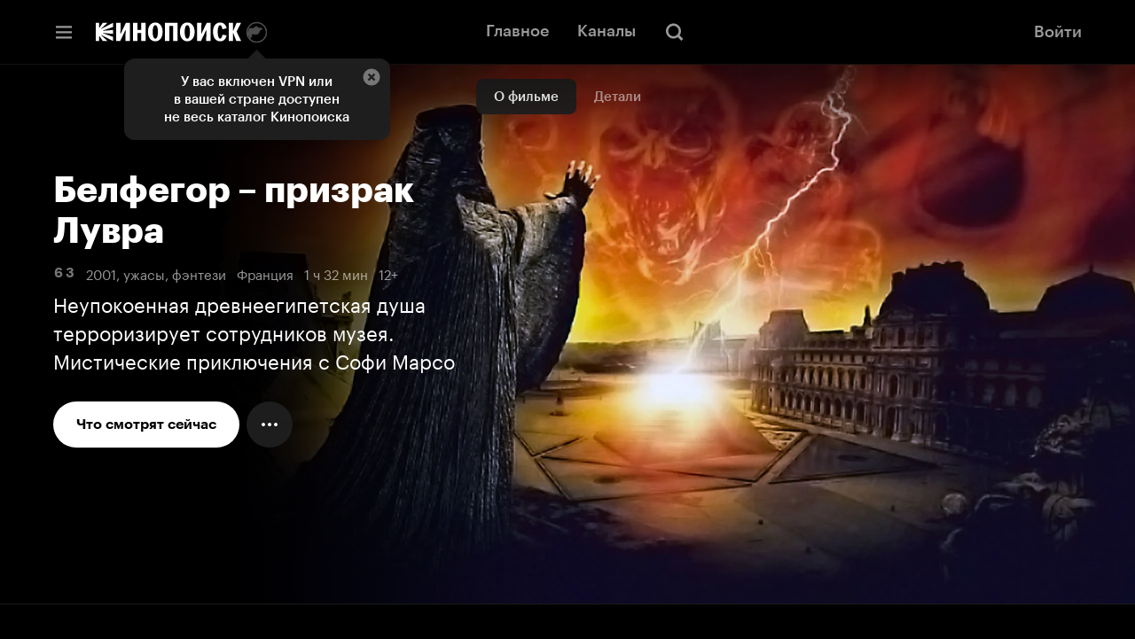

--- FILE ---
content_type: text/html; charset=utf-8
request_url: https://hd.kinopoisk.ru/film/408b3501e0add3c4a2b530f0f188d3d8
body_size: 49964
content:
<!DOCTYPE html><html class="html" lang="ru" dir="ltr"><head><meta charSet="utf-8" data-next-head=""/><meta name="viewport" content="width=device-width,initial-scale=1" data-next-head=""/><title data-tid="HdSeoHead" data-next-head="">Белфегор – призрак Лувра, 2001, Франция — смотреть онлайн в хорошем качестве — Кинопоиск</title><meta name="description" content="Неупокоенная древнеегипетская душа терроризирует сотрудников музея. Мистические приключения с Софи Марсо" data-next-head=""/><meta name="keywords" content="кинопоиск hd смотреть онлайн кинотеатр хд хеде купить подписка кино сериалы бесплатно яндекс плюс Белфегор – призрак Лувра ужасы фэнтези детектив" data-next-head=""/><link rel="canonical" href="https://hd.kinopoisk.ru/film/408b3501e0add3c4a2b530f0f188d3d8" data-tid="HdSeoHead" data-next-head=""/><meta property="og:site_name" content="Кинопоиск" data-next-head=""/><meta property="og:title" content="Белфегор – призрак Лувра, 2001, Франция — смотреть онлайн в хорошем качестве — Кинопоиск" data-next-head=""/><meta property="og:description" content="Неупокоенная древнеегипетская душа терроризирует сотрудников музея. Мистические приключения с Софи Марсо" data-next-head=""/><meta property="twitter:description" content="Неупокоенная древнеегипетская душа терроризирует сотрудников музея. Мистические приключения с Софи Марсо" data-next-head=""/><meta property="og:type" content="video.movie" data-next-head=""/><meta property="og:locale" content="ru_RU" data-next-head=""/><meta property="og:image" content="https://avatars.mds.yandex.net/get-kinopoisk-image/6201401/bccc2f0a-9419-4abd-92d6-66cf880e7a0f/1200x630" data-next-head=""/><meta name="twitter:image" content="https://avatars.mds.yandex.net/get-kinopoisk-image/6201401/bccc2f0a-9419-4abd-92d6-66cf880e7a0f/1200x630" data-next-head=""/><meta property="vk:image" content="https://avatars.mds.yandex.net/get-kinopoisk-image/6201401/bccc2f0a-9419-4abd-92d6-66cf880e7a0f/1200x630" data-next-head=""/><meta property="og:image:width" content="1200" data-next-head=""/><meta property="og:image:height" content="630" data-next-head=""/><meta property="og:image:alt" content="Неупокоенная древнеегипетская душа терроризирует сотрудников музея. Мистические приключения с Софи Марсо" data-next-head=""/><meta property="video:duration" content="5820" data-next-head=""/><meta property="og:video:tag" content="ужасы" data-next-head=""/><meta property="og:video:tag" content="фэнтези" data-next-head=""/><meta property="og:video:tag" content="детектив" data-next-head=""/><meta name="twitter:card" content="summary_large_image" data-next-head=""/><script type="application/ld+json" data-next-head="">{"@context":"https://schema.org","@type":"VideoObject","name":"Белфегор – призрак Лувра","description":"На заре нового тысячелетия мумия, обладающая злыми силами, порождает демона по имени Белфегор, который разгуливает по Лувру по ночам. Мониторы взрываются, камеры видеонаблюдения сходят с ума, сигнализации не срабатывают, а египетские древности исчезают одна за другой.\n\nИногда он внушает ужас, иногда он кажется почти человеком, но в итоге демон оказывается бесстрашным и непобедимым. Повсюду – в подземных галереях и ходах, в хранилищах, научных лабораториях и помещениях охранников – мы следуем за Белфегором, становясь свидетелями закулисной жизни самого знаменитого музея мира.","thumbnailUrl":"https://avatars.mds.yandex.net/get-ott/1672343/2a000001701547b5d629b70d5a9aea4ff38d/816x459","uploadDate":"2001","duration":"T1H37M00S"}</script><script nonce="110c1FVjLTDvuklcAi23pQ==">!function(e,t){if(e.Ya=e.Ya||{},Ya.Rum)throw new Error("Rum: interface is already defined");var n=e.performance,i=n&&n.timing&&n.timing.navigationStart||Ya.startPageLoad||+new Date,s=e.requestAnimationFrame,r=function(){},a=Ya.Rum={_defTimes:[],_defRes:[],_countersToExposeAsEvents:["2325","2616.85.1928","react.inited"],enabled:!!n,version:"6.1.21",vsStart:document.visibilityState,vsChanged:!1,vsChangeTime:1/0,_deltaMarks:{},_markListeners:{},_onComplete:[],_onInit:[],_unsubscribers:[],_eventLisneters:{},_settings:{},_vars:{},init:function(e,t){a._settings=e,a._vars=t},getTime:n&&n.now?function(){return n.now()}:Date.now?function(){return Date.now()-i}:function(){return new Date-i},time:function(e){a._deltaMarks[e]=[a.getTime()]},timeEnd:function(e,t){var n=a._deltaMarks[e];n&&0!==n.length&&n.push(a.getTime(),t)},sendTimeMark:function(e,t,n,i){void 0===t&&(t=a.getTime()),a.emit({metricName:"defTimes",data:[e,t,i]}),a.mark(e,t)},sendDelta:function(e,t,n,i){var s,r=a._deltaMarks;r[e]||void 0===t||(s=i&&i.originalEndTime?i.originalEndTime:a.getTime(),r[e]=[s-t,s,n])},sendResTiming:function(e,t){a.emit({metricName:"defRes",data:[e,t]})},sendRaf:function(e){var t=a.getSetting("forcePaintTimeSending");if(s&&(t||a.isTimeAfterPageShow(a.getTime()))){var n="2616."+e;s((function(){a.getSetting("sendFirstRaf")&&a.sendTimeMark(n+".205"),s((function(){a.sendTimeMark(n+".1928")}))}))}},isVisibilityChanged:function(){return a.vsStart&&("visible"!==a.vsStart||a.vsChanged)},isTimeAfterPageShow:function(e){return"visible"===a.vsStart||a.vsChangeTime<e},mark:n&&n.mark?function(e,t){n.mark(e+(t?": "+t:""))}:function(){},getSetting:function(e){var t=a._settings[e];return null===t?null:t||""},on:function(e,t){if("function"==typeof t)return(a._markListeners[e]=a._markListeners[e]||[]).push(t),function(){if(a._markListeners[e]){var n=a._markListeners[e].indexOf(t);n>-1&&a._markListeners[e].splice(n,1)}}},noop:r,sendTrafficData:r,finalizeLayoutShiftScore:r,finalizeLargestContentfulPaint:r,getLCPAdditionalParams:r,getCLSAdditionalParams:r,getINPAdditionalParams:r,getImageGoodnessAdditionalParams:r,_eventListeners:{},_eventsBuffer:{},subscribe:function(e,t){if(!a.getSetting("noEvents"))return this._eventLisneters[e]=this._eventLisneters[e]||new Set,this._eventLisneters[e].add(t),function(){this.unsubscribe(e,t)}.bind(this)},unsubscribe:function(e,t){this._eventLisneters[e].delete(t)},emit:function(e){if(!a.getSetting("noEvents")){var t=a.getSetting("eventsLimits")&&a.getSetting("eventsLimits")[e.metricName]||20;this._eventLisneters[e.metricName]&&this._eventLisneters[e.metricName].forEach((function(t){t(e)})),this._eventsBuffer[e.metricName]=this._eventsBuffer[e.metricName]||[],this._eventsBuffer[e.metricName].push(e),this._eventsBuffer[e.metricName].length>t&&(this._eventsBuffer[e.metricName].length=Math.floor(t/2))}},getBufferedEvents:function(e){var t=this._eventsBuffer,n={};return Object.keys(t).forEach((function(i){-1!==e.indexOf(i)&&(n[i]=t[i])})),n},clearEvents:function(e){this._eventsBuffer[e]&&(this._eventsBuffer[e].length=0)}};function f(){Ya.Rum.vsChanged=!0,Ya.Rum.vsChangeTime=a.getTime(),removeEventListener("visibilitychange",f)}addEventListener("visibilitychange",f),a._onVisibilityChange=f}(window); !function(){if(window.PerformanceLongTaskTiming){var e=function(e,n){return(e=e.concat(n)).length>300&&(e=e.slice(e.length-300)),e},n="undefined"!=typeof PerformanceLongAnimationFrameTiming,t=n?["longtask","long-animation-frame"]:["longtask"];function r(){var r=Ya.Rum._tti={events:[],loafEvents:n?[]:void 0,eventsAfterTTI:[],fired:!1,observer:new PerformanceObserver((function(t){var o=t.getEntriesByType("longtask"),s=t.getEntriesByType("long-animation-frame");r.events=e(r.events,o),n&&(r.loafEvents=e(r.loafEvents,s)),r.fired&&(r.eventsAfterTTI=e(r.eventsAfterTTI,o))}))};r.observer.observe({entryTypes:t}),Ya.Rum._unsubscribers&&Ya.Rum._unsubscribers.push((function(){r.observer.disconnect()}))}r(),Ya.Rum._onInit.push(r)}}(); Ya.Rum.observeDOMNode=window.IntersectionObserver?function(e,i,n){var t=this,o=Ya.Rum.getSetting("forcePaintTimeSending");!function r(){if(o||!t.isVisibilityChanged()){var s="string"==typeof i?document.querySelector(i):i;s?new IntersectionObserver((function(i,n){!o&&t.isVisibilityChanged()||(Ya.Rum.sendTimeMark(e),n.unobserve(s))}),n).observe(s):setTimeout(r,100)}}()}:function(){}; !function(){var e,t,n,i=Ya.Rum,o=42,r=4e4,g=15,a=[],s="\r\n",l=i.getSetting("countersInitialDelay")||0;if(l){var c;function u(){removeEventListener("visibilitychange",h),clearTimeout(c),l=0,f()}function h(){document.hidden&&u()}c=setTimeout(u,l),addEventListener("visibilitychange",h)}function f(){if(t&&a.length){for(var n=0,i=0,l=0;i<a.length&&l<=r&&n<o;i++)(l+=(i?s.length:0)+a[i].length)<=r&&n++;var c=a.splice(0,n);d(t,c.join(s)),a.length&&(e=setTimeout(f,g))}else a.length=0}function d(e,t){if(!(navigator.sendBeacon&&n&&navigator.sendBeacon(e,t))){var o=Boolean(i.getSetting("sendCookie")),r=new XMLHttpRequest;r.open("POST",e),r.withCredentials=o,r.send(t)}}i.send=function(c,u,h,d,v,m,S,p){t=i.getSetting("clck"),n=i.getSetting("beacon"),o=i.getSetting("maxBatchCounters")||o,r=i.getSetting("maxBatchLength")||r,g=i.getSetting("countersBatchTimeout")||g,function(t,n,i,c,u,h,d,v,m,S){clearTimeout(e);var p=[t?"/reqid="+t:"",n?"/"+n.join("/"):"",i?"/path="+i:"",c?"/events="+c:"",u?"/slots="+u.join(";"):"",h?"/experiments="+h.join(";"):"",d?"/vars="+d:"","/cts="+(new Date).getTime(),"","/*"].join("");p.length>r?"undefined"!=typeof console&&console.error&&console.error("Counter length "+p.length+" is more than allowed "+r,p):(a.push(p),l||(function(){if(a.length>=o)return!0;for(var e=0,t=0;t<a.length;t++)if((e+=(t?s.length:0)+a[t].length)>=r)return!0;return!1}()?f():e=setTimeout(f,g)))}(i.getSetting("reqid"),S,u,v,i.getSetting("slots"),i.getSetting("experiments"),h)}}(); !function(e){var t=window.requestAnimationFrame,a=console;if(!e)throw new Error("Rum: interface is not included");if(e.enabled){e.sendAnimationSpeed=function(a,i,r){if(t){var n=[],s=e.getTime(),o=e.getTime();!function d(){t((function(){var t=e.getTime();n.push(t-o),o=t,t-s<i?d():(e.sendDelta(a+".avg",function(e){for(var t=e.length,a=0,i=0;i<t;i++)a+=e[i];return a/t}(n),r),e.sendDelta(a+".mdn",function(e){var t=e.sort((function(e,t){return e-t})),a=e.length>>1;return t.length%2?t[a]:(t[a-1]+t[a])/2}(n),r))}))}()}};var i={},r={};e.spa={makeSpaSubPage:function(t,a,n,s,o){a=a||{finishDataLoadingMetric:!0,startDataRenderingMetric:!0,finishDataRenderingMetric:!0},n=n||!1,(s=s||!1)&&e.completeSession();var d=e.makeSubPage((n?"block":"page")+"."+t);return o&&Object.keys(o).forEach((function(e){d[e]=o[e]})),r[t]={spaMetricsOptions:a},i[t]=d,d},startStubRendering:function(s,o){o=!1!==o;var d=i[s],g=r[s];if(d&&g)if(g.stubRenderingStartTime)a.error("startStubRendering have been called repeatedly for subpage "+s+".");else{var p=e.getTime();g.stubRenderingStartTime=p,g.spaMetricsOptions&&g.spaMetricsOptions.startStubRenderingMetric&&e.sendDelta("stub.render.start",p-Number(d[689.2322]),d),o&&t&&t((function(){n(s)}))}else a.error("No subpage "+s+".")},finishStubRendering:n,startDataLoading:function(t){var n=i[t],s=r[t];if(n&&s)if(s.dataLoadingStartTime)a.error("startDataLoading have been called repeatedly for subpage "+t+".");else{var o=e.getTime();s.dataLoadingStartTime=o,s.spaMetricsOptions&&s.spaMetricsOptions.startDataLoadingMetric&&e.sendDelta("data.load.start",o-Number(n[689.2322]),n)}else a.error("No subpage "+t+".")},finishDataLoading:function(t,n){n=n||!1;var s=i[t],o=r[t];if(s&&o)if(o.dataLoadingFinishTime)a.error("finishDataLoading have been called repeatedly for subpage "+t+".");else{var d=e.getTime();o.dataLoadingFinishTime=d,!o.dataLoadingStartTime&&o.spaMetricsOptions&&o.spaMetricsOptions.startDataLoadingMetric&&a.error("No dataLoadingStartTime for subpage "+t+"."),o.spaMetricsOptions&&o.spaMetricsOptions.finishDataLoadingMetric&&e.sendDelta("data.load.finish."+(n?"cache":"network"),d-(o.dataLoadingStartTime||Number(s[689.2322])),s)}else a.error("No subpage "+t+".")},startDataRendering:function(n,o,d,g){o=o||"",d=!1!==d,g="number"==typeof g?g:1e3;var p=i[n],u=r[n];if(p&&u)if(u.dataLoadingFinishTime)if(u.dataRenderingStartTime)a.error("startDataRendering have been called repeatedly for subpage "+n+".");else{var c=e.getTime();u.dataRenderingStartTime=c,u.spaMetricsOptions&&u.spaMetricsOptions.startDataRenderingMetric&&e.sendDelta("data.render.start"+(o?"."+o:""),c-u.dataLoadingFinishTime,p),d&&t&&t((function(){s(n,o,g)}))}else a.error("No dataLoadingFinishTime for subpage "+n+".");else a.error("No subpage "+n+".")},finishDataRendering:s,getLastSpaSubPage:function(e){return i[e]||(a.error("No subpage "+e+"."),null)},setLogger:function(e){a=e}}}function n(t){var n=i[t],s=r[t];if(n&&s)if(s.stubRenderingFinishTime)a.error("finishStubRendering have been called repeatedly for subpage "+t+".");else{var o=e.getTime();s.stubRenderingFinishTime=o,!s.stubRenderingStartTime&&s.spaMetricsOptions&&s.spaMetricsOptions.startStubRenderingMetric&&a.error("No stubRenderingStartTime for subpage "+t+"."),s.spaMetricsOptions&&s.spaMetricsOptions.finishStubRenderingMetric&&e.sendDelta("stub.render.finish",o-(s.stubRenderingStartTime||Number(n[689.2322])),n)}else a.error("No subpage "+t+".")}function s(t,n,s){n=n||"",s="number"==typeof s?s:1e3;var o=i[t],d=r[t];if(o&&d)if(d.dataRenderingStartTime)if(d.dataRenderingFinishTime)a.error("finishDataRendering have been called repeatedly for subpage "+t+".");else{var g=e.getTime();d.dataRenderingFinishTime=g,d.spaMetricsOptions&&d.spaMetricsOptions.finishDataRenderingMetric&&e.sendDelta("data.render.finish"+(n?"."+n:""),g-d.dataRenderingStartTime,o),d.spaMetricsOptions&&d.spaMetricsOptions.animationSpeedMetric&&e.sendAnimationSpeed&&e.sendAnimationSpeed("data.render"+(n?"."+n:"")+".animation",s,o)}else a.error("No dataRenderingStartTime for subpage "+t+".");else a.error("No subpage "+t+".")}}(Ya.Rum); !function(){var e,n,t=Ya.Rum,r=function(){return"v3-".concat(Date.now(),"-").concat(Math.floor(8999999999999*Math.random())+1e12)},i=function(){return window.__WEB_VITALS_POLYFILL__?window.performance&&(performance.getEntriesByType&&performance.getEntriesByType("navigation")[0]||function(){var e;if(null!==(e=performance)&&void 0!==e&&e.navigation){var n=performance.timing,t=performance.navigation.type,r={entryType:"navigation",startTime:0,type:2==t?"back_forward":1===t?"reload":"navigate"};for(var i in n)"navigationStart"!==i&&"toJSON"!==i&&(r[i]=Math.max(n[i]-n.navigationStart,0));return r}}()):window.performance&&performance.getEntriesByType&&performance.getEntriesByType("navigation")[0]},a=function(e,n,t){var r=!(arguments.length>3&&void 0!==arguments[3])||arguments[3];try{if(PerformanceObserver.supportedEntryTypes.includes(e)){var i=new PerformanceObserver((function(e){Promise.resolve().then((function(){n(e.getEntries())}))}));return i.observe(Object.assign({type:e,buffered:r},t||{})),i}}catch(e){}},o=0,u=1/0,s=0,c=function(e){e.forEach((function(e){e.interactionId&&(u=Math.min(u,e.interactionId),s=Math.max(s,e.interactionId),o=s?(s-u)/7+1:0)}))},d=function(){var n=window.performance||{};return e?o:n.interactionCount||0},p=function(){"interactionCount"in(window.performance||{})||e||(e=a("event",c,{type:"event",buffered:!0,durationThreshold:0}))},l=[],f={},v=function(e){var n=l[l.length-1],t=f[e.interactionId];if(t||l.length<10||e.duration>n.latency){if(t)t.entries.push(e),t.latency=Math.max(t.latency,e.duration);else{var r={id:e.interactionId,latency:e.duration,entries:[e]};f[r.id]=r,l.push(r)}l.sort((function(e,n){return n.latency-e.latency})),l.splice(10).forEach((function(e){delete f[e.id]}))}},g=function(e,t){var o,u,s=function(){};return t=t||{},u=function(){var u,c,f,g,m;p(),c="INP",g=i(),m="navigate",g&&(document.prerendering||function(){var e=i();return e&&e.activationStart||0}()>0?m="prerender":document.wasDiscarded?m="restore":g.type&&(m=g.type.replace(/_/g,"-"))),n={name:c,value:void 0===f?-1:f,rating:"good",delta:0,entries:[],id:r(),navigationType:m};var y=a("event",(function(e){e.forEach((function(e){e.interactionId&&v(e),"first-input"===e.entryType&&!l.some((function(n){return n.entries.some((function(n){return e.duration===n.duration&&e.startTime===n.startTime}))}))&&v(e)}));var r,i,a=(i=Math.min(l.length-1,Math.floor((d()-0)/50)),l[i]);a&&a.latency!==n.value&&(n.value=a.latency,n.entries=a.entries,null!==(r=t)&&void 0!==r&&r.reportSlowestINP&&l.length&&(n.extra=l[0]),s())}),{durationThreshold:null!==(u=t.durationThreshold)&&void 0!==u?u:40},!0);o=function(e,n,t){var r,i;return{sendReport:function(a){n.value>=0&&(a||t)&&((i=n.value-(r||0))||void 0===r)&&(r=n.value,n.delta=i,e(n))},resetReport:function(){return r=void 0}}}(e,n,t.reportAllChanges),s=o.sendReport,y&&"PerformanceEventTiming"in window&&"interactionId"in PerformanceEventTiming.prototype&&y.observe({type:"first-input",buffered:!0})},document.prerendering?addEventListener("prerenderingchange",(function(){return u()}),!0):u(),function(){return o}};!function(){var e,i,a=void 0,o=t._addListener||addEventListener,u=t.getSetting("minInpDuration")||40,s=g((function(e){if(a={value:e.value,params:{entriesCount:e.entries.length,interactionsCount:d()},opts:{},entry:null},t.getSetting("reportSlowestINP")&&e.extra&&e.extra.entries){a.params.longestValue=e.extra.latency;var n=e.extra.entries.reduce((function(e,n){return n.duration>e.duration?n:e}),{duration:0});a.params.longestSelector=t.getSelector(n.target)}if(e.entries.length){var r=e.entries[0],i=0;e.entries.forEach((function(e){var n=e.processingEnd-e.processingStart;i+=n,(e.duration>r.duration||e.duration===r.duration&&n>r.processingEnd-r.processingStart)&&(r=e)})),a.params.name=r.name,a.params.js=i,a.params.processTime=r.processingEnd-r.processingStart,a.opts.originalEndTime=r.startTime+r.duration,a.entry=r,r.target&&t.getSelector&&(a.params.target=t.getSelector(r.target));var o=t.getINPAdditionalParams(r);o&&(a.params=Object.assign(a.params,o))}t.emit({metricName:"inp-debug",value:a.value,params:{entry:a.entry}})}),{durationThreshold:u,reportAllChanges:!0,reportSlowestINP:t.getSetting("reportSlowestINP")});function c(){s().resetReport(),l=[],f={},n.value=-1,n.delta=0,n.entries=[],n.id=r(),i=void 0,a=void 0,e=!1}function p(n){e||(s().sendReport(!0),void 0!==a&&i!==a.value&&(n&&a.opts&&(a.opts.force=!0),t.getSetting("enableContinuousCollection")||(e=!0),i=a.value,t.sendDelta("inp",a.value,a.params,a.opts),t.emit({metricName:"inp-debug",value:a.value,params:{entry:a.entry,isFinalized:e}})))}function v(e){"pagehide"!==e.type&&"beforeunload"!==e.type&&"hidden"!==document.visibilityState||p(!0)}o("visibilitychange",v,!0),o("pagehide",v,!0),o("beforeunload",v,!0),t.finalizeINP=p,t.resetINP=c,t._onComplete.push(p),t._onComplete.push(c)}()}(); !function(n){if(!n.Ya||!Ya.Rum)throw new Error("Rum: interface is not defined");var e=Ya.Rum;e.getSetting=function(n){var t=e._settings[n];return null===t?null:t||""}}("undefined"!=typeof self?self:window); !function(e,r){var n={client:["690.2354",1e3,100,0],uncaught:["690.2361",100,10,0],external:["690.2854",100,10,0],script:["690.2609",100,10,0]},t={};r.ERROR_LEVEL={INFO:"info",DEBUG:"debug",WARN:"warn",ERROR:"error",FATAL:"fatal"},r._errorSettings={clck:"https://yandex.ru/clck/click",beacon:!0,project:"unknown",page:"",env:"",experiments:[],additional:{},platform:"",region:"",dc:"",host:"",service:"",level:"",version:"",yandexuid:"",loggedin:!1,coordinates_gp:"",referrer:!0,preventError:!1,unhandledRejection:!1,traceUnhandledRejection:!1,uncaughtException:!0,debug:!1,limits:{},silent:{},filters:{},pageMaxAge:864e6,initTimestamp:+new Date};var o=!1;function a(e,r){for(var n in r)r.hasOwnProperty(n)&&(e[n]=r[n]);return e}function i(e){return"boolean"==typeof e&&(e=+e),"number"==typeof e?e+"":null}r.initErrors=function(n){var t=a(r._errorSettings,n);o||(t.uncaughtException&&function(){var n=r._errorSettings;if(e.addEventListener)e.addEventListener("error",s),n.resourceFails&&e.addEventListener("error",l,!0),"Promise"in e&&n.unhandledRejection&&e.addEventListener("unhandledrejection",function(e){var n,t,o=e.reason,a={};o&&(o.stack&&o.message?(n=o.message,t=o.stack):(n=String(o),t=r._parseTraceablePromiseStack(e.promise),"[object Event]"===n?n="event.type: "+o.type:"[object Object]"===n&&(a.unhandledObject=o)),o.target&&o.target.src&&(a.src=o.target.src),s({message:"Unhandled rejection: "+n,stack:t,additional:a}))});else{var t=e.onerror;e.onerror=function(e,r,n,o,a){s({error:a||new Error(e||"Empty error"),message:e,lineno:n,colno:o,filename:r}),t&&t.apply(this,arguments)}}}(),t.unhandledRejection&&t.traceUnhandledRejection&&r._traceUnhandledRejection&&r._traceUnhandledRejection(),o=!0)},r.updateErrors=function(e){a(r._errorSettings,e)},r.updateAdditional=function(e){r._errorSettings.additional=a(r._errorSettings.additional||{},e)},r._handleError=function(e,o,i){var s,l,c=r._errorSettings;if(c.preventError&&e.preventDefault&&e.preventDefault(),o)s=e,l="client";else{s=r._normalizeError(e),l=s.type;var d=c.onError;"function"==typeof d&&d(s);var u=c.transform;if("function"==typeof u&&(s=u(s)),!s)return;s.settings&&(i=s.settings)}var g=+new Date,f=c.initTimestamp,p=c.pageMaxAge;if(!(-1!==p&&f&&f+p<g)){var m=n[l][1];"number"==typeof c.limits[l]&&(m=c.limits[l]);var v=n[l][2];"number"==typeof c.silent[l]&&(v=c.silent[l]);var h=n[l][3];if(h<m||-1===m){s.path=n[l][0];var E=r._getErrorData(s,{silent:h<v||-1===v?"no":"yes",isCustom:Boolean(o)},a(a({},c),i)),_=function(e){t[s.message]=!1,r._sendError(e.path,e.vars),n[l][3]++}.bind(this,E);if(void 0===c.throttleSend)_();else{if(t[s.message])return;t[s.message]=!0,setTimeout(_,c.throttleSend)}}}},r._getReferrer=function(r){var n=r.referrer,t=typeof n;return"function"===t?n():"string"===t&&n?n:!1!==n&&e.location?e.location.href:void 0},r.getErrorSetting=function(e){return r._errorSettings[e]},r._buildExperiments=function(e){return e instanceof Array?e.join(";"):""},r._buildAdditional=function(e,r){var n="";try{var t=a(a({},e),r);0!==Object.keys(t).length&&(n=JSON.stringify(t))}catch(e){}return n},r._getErrorData=function(n,t,o){t=t||{};var a=r._buildExperiments(o.experiments),s=r._buildAdditional(o.additional,n.additional),l={"-stack":n.stack,"-url":n.file,"-line":n.line,"-col":n.col,"-block":n.block,"-method":n.method,"-msg":n.message,"-env":o.env,"-external":n.external,"-externalCustom":n.externalCustom,"-project":o.project,"-service":n.service||o.service,"-page":n.page||o.page,"-platform":o.platform,"-level":n.level,"-experiments":a,"-version":o.version,"-region":o.region,"-dc":o.dc,"-host":o.host,"-yandexuid":o.yandexuid,"-loggedin":o.loggedin,"-coordinates_gp":n.coordinates_gp||o.coordinates_gp,"-referrer":r._getReferrer(o),"-source":n.source,"-sourceMethod":n.sourceMethod,"-type":t.isCustom?n.type:"","-additional":s,"-adb":i(Ya.blocker)||i(o.blocker),"-cdn":e.YaStaticRegion,"-ua":navigator.userAgent,"-silent":t.silent,"-ts":+new Date,"-init-ts":o.initTimestamp};return o.debug&&e.console&&console[console[n.level]?n.level:"error"]("[error-counter] "+n.message,l,n.stack),{path:n.path,vars:l}},r._baseNormalizeError=function(e){var r=(e=e||{}).error,n=e.filename||e.fileName||"",t=r&&r.stack||e.stack||"",o=e.message||"",a=r&&r.additional||e.additional;return{file:n,line:e.lineno||e.lineNumber,col:e.colno||e.colNumber,stack:t,message:o,additional:a}},r._normalizeError=function(e){var n=r._baseNormalizeError(e),t="uncaught",o=r._isExternalError(n.file,n.message,n.stack),a="",i="";return o.hasExternal?(t="external",a=o.common,i=o.custom):/^Script error\.?$/.test(n.message)&&(t="script"),n.external=a,n.externalCustom=i,n.type=t,n},r._createVarsString=function(e){var r=[];for(var n in e)e.hasOwnProperty(n)&&(e[n]||0===e[n])&&r.push(n+"="+encodeURIComponent(e[n]).replace(/\*/g,"%2A"));return r.join(",")},r._sendError=function(e,n){r.send(null,e,r._createVarsString(n),null,null,null,null)};var s=function(e){r._handleError(e,!1)},l=function(e){var n=e.target;if(n){var t=n.srcset||n.src;if(t||(t=n.href),t){var o=n.tagName||"UNKNOWN";r.logError({message:o+" load error",additional:{src:t}})}}};r._parseTraceablePromiseStack=function(){}}("undefined"!=typeof self?self:window,Ya.Rum); !function(e){var r={url:{0:/(miscellaneous|extension)_bindings/,1:/^chrome:/,2:/kaspersky-labs\.com\//,3:/^(?:moz|chrome|safari)-extension:\/\//,4:/^file:/,5:/^resource:\/\//,6:/webnetc\.top/,7:/local\.adguard\.com/},message:{0:/__adgRemoveDirect/,1:/Content Security Policy/,2:/vid_mate_check/,3:/ucapi/,4:/Access is denied/i,5:/^Uncaught SecurityError/i,6:/__ybro/,7:/__show__deepen/,8:/ntp is not defined/,9:/Cannot set property 'install' of undefined/,10:/NS_ERROR/,11:/Error loading script/,12:/^TypeError: undefined is not a function$/,13:/__firefox__\.(?:favicons|metadata|reader|searchQueryForField|searchLoginField)/},stack:{0:/(?:moz|chrome|safari)-extension:\/\//,1:/adguard.*\.user\.js/i}};function n(e,r){if(e&&r){var n=[];for(var o in r)if(r.hasOwnProperty(o)){var i=r[o];"string"==typeof i&&(i=new RegExp(i)),i instanceof RegExp&&i.test(e)&&n.push(o)}return n.join("_")}}function o(e,o){var i,a=[];for(var t in r)r.hasOwnProperty(t)&&(i=n(e[t],o[t]))&&a.push(t+"~"+i);return a.join(";")}e._isExternalError=function(n,i,a){var t=e._errorSettings.filters||{},s={url:(n||"")+"",message:(i||"")+"",stack:(a||"")+""},c=o(s,r),u=o(s,t);return{common:c,custom:u,hasExternal:!(!c&&!u)}}}(Ya.Rum); !function(){"use strict";var e;(e=Ya.Rum).logError=function(r,o,s){r=r||{},"string"!=typeof o&&void 0!==o||((o=new Error(o)).justCreated=!0);var a=r.message||"",t=e._baseNormalizeError(o);t.message&&!r.ignoreErrorMessage&&(a&&(a+="; "),a+=t.message),t.message=a||"Empty error";for(var g=["service","source","type","block","additional","level","page","method","sourceMethod","coordinates_gp"],i=0;i<g.length;i++){var n=g[i];r[n]?t[n]=r[n]:o&&o[n]&&(t[n]=o[n])}e._handleError(t,!0,s)}}(); !function(){"use strict";var t;(t=Ya.Rum).logAjaxError=function(a,i,o,n){a.type="network",a.additional=a.additional||{},"timeout"===o?a.additional.timeout=1:i.status&&(a.additional.status=i.status),t.logError(a,n)}}(); !function(){"use strict";var e;(e=Ya.Rum).logEventString=function(n,t,r){return e._logEvent("string",n,t,r)},e.logEventFloat=function(n,t,r){return e._logEvent("float",n,t,r)},e.logEventInteger=function(n,t,r){return e._logEvent("integer",n,t,r)},e._logEvent=function(n,t,r,i){i=i||{};var l=e._errorSettings,o=e._buildAdditional(l.additional,i.additional),a=e._buildExperiments(l.experiments),g={"-env":l.env,"-project":l.project,"-service":i.service||l.service,"-page":i.page||l.page,"-platform":l.platform,"-experiments":a,"-version":l.version,"-yandexuid":l.yandexuid,"-loggedin":l.loggedin,"-referrer":e._getReferrer(l),"-additional":o,"-ts":+new Date,"-type":n,"-name":t,"-value":r};return e.send(null,"690.32",e._createVarsString(g),null,null,null,["table=rum_events"])}}(); !function(){"use strict";var t,e;t=Ya.Rum,e="__RumTraceablePromise",t._parseTraceablePromiseStack=function(t){if(t&&t.__stack){for(var r=t.__stack.split("\n"),n=[],o=0;o<r.length;o++)-1===r[o].indexOf(e)&&n.push(r[o].trim());return n.join("\n")}},t._traceUnhandledRejection=function(){if("Promise"in window&&window.Promise.name!==e){var t=window.Promise;try{r.prototype=t.prototype,r.prototype.constructor=r,Object.setPrototypeOf(r,t),Object.defineProperty(r,"name",{value:e}),window.Promise=r}catch(t){}}function r(r){var n,o,i=new t(function(t,e){n=t,o=e});i.__stack=new Error(e).stack;try{r(n,o)}catch(t){o(t)}return i}}}(); var __rumAdditional = {"requestId":"1768359825662511-9864666633045462263","originalRequestId":"1768359825662511-9864666633045462263:0","traceparent":"00-25b0b94a847fc060ec678a693e7ebe3c-189d061f24b2a5ed-01","isCanary":false}; var __rumRegionId = "29352"; var __rumYandexUid = "3307516271768359825"; var __rumInitOptions = {"rum_id":"ru.ott.hd.desktop.film","-project":"kinopoisk","-page":"film","-env":"production","-platform":"desktop","-version":"hd-www-release-938.0","-loggedin":false,"-service":"hd"}; __rumInitOptions.region = __rumRegionId; __rumInitOptions['-region'] = __rumRegionId; if (__rumAdditional) { try { __rumInitOptions['-additional'] = JSON.stringify(__rumAdditional); } catch (e) { console.error(e); } } if (__rumYandexUid) { __rumInitOptions.yandexuid = __rumYandexUid; __rumInitOptions['-yandexuid'] = __rumYandexUid; __rumInitOptions['uid'] = __rumYandexUid; __rumInitOptions['-uid'] = __rumYandexUid; } var __rumSlots = []; var __rumExperiments = []; Ya.Rum.init({ beacon:!!navigator.sendBeacon, clck:"https:\u002F\u002Fyandex.ru\u002Fclck\u002Fclick", reqid:"1768359825662511-9864666633045462263", sendStaticLocation:true, slots:__rumSlots, experiments:__rumExperiments, sendClientUa:false, sendAutoElementTiming:false, }, __rumInitOptions ); Ya.Rum.observeDOMNode('2876', "body"); var __rumInitErrorsOptions = { project: "kinopoisk", page: "film", env: "production", platform: "desktop", version: "hd-www-release-938.0", additional: __rumAdditional, blocker: false, service: "hd", unhandledRejection: true, uncaughtException: true, traceUnhandledRejection: false, slots: __rumSlots, experiments: __rumExperiments, loggedin: false }; __rumInitErrorsOptions.region = __rumRegionId; if (__rumAdditional) { __rumInitErrorsOptions.additional = __rumAdditional; } if (__rumYandexUid) { __rumInitErrorsOptions.yandexuid = __rumYandexUid; __rumInitErrorsOptions.uid = __rumYandexUid; } Ya.Rum.initErrors(__rumInitErrorsOptions); !function(){var e=Ya.Rum,n=!window.BigInt||!("PerformanceObserver"in window);function t(n){e._unsubscribers.push(n)}function i(e,i,o){if(!n){var a=o||{};if(e){a.type=e,a.hasOwnProperty("buffered")||(a.buffered=!0);var s=new PerformanceObserver((function(e,n){return i(e.getEntries(),n)}));return r((function(){try{s.observe(a)}catch(e){return void console.error(e.message)}t((function(){s.disconnect()}))}),0),s}throw new Error("PO without type field is forbidden")}}function r(e,n){var i=setTimeout(e,n);return t((function(){clearInterval(i)})),i}function o(e,n,i){addEventListener(e,n,i),t((function(){removeEventListener(e,n,i)}))}function a(e,n,t){o("visibilitychange",(function i(){if("hidden"===document.visibilityState){try{t||(removeEventListener("visibilitychange",i),e.disconnect())}catch(e){}n()}})),o("beforeunload",n)}function s(e,n){return"string"==typeof e?encodeURIComponent(e):Math.round(1e3*(e-(n||0)))/1e3}function u(e){if(!e)return"";var n=(e.tagName||"").toLowerCase(),t=e.className&&void 0!==e.className.baseVal?e.className.baseVal:e.className;return n+(t?(" "+t).replace(/\s+/g,"."):"")}function c(e){function n(){removeEventListener("DOMContentLoaded",n),removeEventListener("load",n),e()}"loading"===document.readyState?(o("DOMContentLoaded",n),o("load",n)):e()}function d(n){e._onComplete.push(n)}function f(){return e._periodicTasks}function l(){var n=e._vars;return Object.keys(n).map((function(e){return e+"="+encodeURIComponent(n[e]).replace(/\*/g,"%2A")}))}var m={connectEnd:2116,connectStart:2114,decodedBodySize:2886,domComplete:2124,domContentLoadedEventEnd:2131,domContentLoadedEventStart:2123,domInteractive:2770,domLoading:2769,domainLookupEnd:2113,domainLookupStart:2112,duration:2136,encodedBodySize:2887,entryType:2888,fetchStart:2111,initiatorType:2889,loadEventEnd:2126,loadEventStart:2125,nextHopProtocol:2890,redirectCount:1385,redirectEnd:2110,redirectStart:2109,requestStart:2117,responseEnd:2120,responseStart:2119,secureConnectionStart:2115,startTime:2322,transferSize:2323,type:76,unloadEventEnd:2128,unloadEventStart:2127,workerStart:2137},v=625;function g(n,t){Object.keys(m).forEach((function(e){if(e in t){var i=t[e];(i||0===i)&&n.push(m[e]+"="+s(i))}})),n.push("".concat(v,"=").concat(e.version))}var p,h,y,S,T,b="690.2096.2877",w="690.2096.207",E="690.2096.2044",C=3,k=e.getSetting("savedDeltasLimit")||0,L=document.createElement("link"),P=window.performance||{},M="function"==typeof P.getEntriesByType,_=0;function O(n,t,i,r,o){void 0===t&&(t=e.getTime()),void 0!==i&&!0!==i||e.mark(n,t);var a=I(n);if(a.push("207="+s(t)),x(a,r)){j(w,a,o&&o.force),p[n]=p[n]||[],p[n].push(t);var u=e._markListeners[n];u&&u.length&&u.forEach((function(e){e(t)})),e.emit({metricName:n,value:t,params:r})}}function I(n){return T.concat([e.isVisibilityChanged()?"-vsChanged=1":"","1701="+n,e.ajaxStart&&"1201.2154="+s(e.ajaxStart),e.ajaxComplete&&"1201.2052="+s(e.ajaxComplete)])}function N(){S=l(),e.getSetting("sendClientUa")&&S.push("1042="+encodeURIComponent(navigator.userAgent))}function R(){var e=window.performance&&window.performance.timing&&window.performance.timing.navigationStart;T=S.concat(["143.2129="+e])}function x(e,n){if(n){if(n.isCanceled&&n.isCanceled())return!1;var t=e.reduce((function(e,n,t){return"string"==typeof n&&(e[n.split("=")[0]]=t),e}),{});Object.keys(n).forEach((function(i){if("function"!=typeof n[i]){var r=t[i],o=i+"="+n[i];void 0===r?e.push(o):e[r]=o}}))}return!0}function j(n,t,i){var r=encodeURIComponent(window.YaStaticRegion||"unknown");t.push("-cdn="+r);var o=t.filter(Boolean).join(",");e.send(null,n,o,void 0,void 0,void 0,void 0,i)}function z(e,n,t){j(e,F().concat(n),t)}function B(n,t){var i=y[n];i&&0!==i.length&&(i.push(e.getTime(),t),A(n))}function A(n,t,i,r){var o,a,u,c=y[n];if(void 0!==t?o=(a=r&&r.originalEndTime?r.originalEndTime:e.getTime())-t:c&&(o=c[0],a=c[1],u=c[2]),void 0!==o&&void 0!==a){var d=I(n);d.push("207.2154="+s(o),"207.1428="+s(a),"2877="+s(a-o)),x(d,i)&&x(d,u)&&(j(b,d,r&&r.force),_<k&&(h[n]=h[n]||[],h[n].push(a-o),_++),e.emit({metricName:n,value:a-o,params:{start:o,end:a}}),delete y[n])}}function V(e,n){if(!M)return n(null);L.href=e;var t=0,i=100,o=L.href;r((function e(){var a=P.getEntriesByName(o);if(a.length)return n(a);t++<C?(r(e,i),i+=i):n(null)}),0)}function U(e,n,t){V(n,(function(i){i&&D(e,i[i.length-1],n,t)}))}function D(n,t,i,r){var o=I(n);e.getSetting("sendUrlInResTiming")&&o.push("13="+encodeURIComponent(i)),g(o,t),x(o,r),j(E,o)}function F(){return S}var W={bluetooth:2064,cellular:2065,ethernet:2066,none:1229,wifi:2067,wimax:2068,other:861,unknown:836,0:836,1:2066,2:2067,3:2070,4:2071,5:2768},H=navigator.connection;function Q(e){if(H){var n=W[H.type];e.push("2437="+(n||2771),void 0!==H.downlinkMax&&"2439="+H.downlinkMax,H.effectiveType&&"2870="+H.effectiveType,void 0!==H.rtt&&"rtt="+H.rtt,void 0!==H.downlink&&"dwl="+H.downlink,!n&&"rawType="+H.type)}}var Y,q,G,J,$,K,X,Z,ee="690.2096.4004",ne=!1,te=1/0,ie=1/0,re=("layout-shift",Boolean(window.PerformanceObserver&&window.PerformanceObserver.supportedEntryTypes&&-1!==window.PerformanceObserver.supportedEntryTypes.indexOf("layout-shift"))?0:null);function oe(){$>q&&(q=$,G=J,e.emit({metricName:"cls-debug",value:q,params:{clsEntries:G,target:ae(G)}}))}function ae(e){var n;if(!e)return null;var t=null;if((n=e.reduce((function(e,n){return e&&e.value>n.value?e:n})))&&n.sources&&n.sources.length){for(var i=0;i<n.sources.length;i++){var r=n.sources[i];if(r.node&&1===r.node.nodeType){t=r;break}}t=t||n.sources[0]}return t}function se(e){null==q&&(q=0);for(var n=0;n<e.length;n++){var t=e[n];t.hadRecentInput||($&&t.startTime-J[J.length-1].startTime<te&&t.startTime-J[0].startTime<ie?($+=t.value,J.push(t)):(oe(),$=t.value,J=[t]))}oe()}function ue(){q=re,Y=void 0,G=null,J=null,$=null,ne=!1}function ce(n){if(null!=q&&!ne){var t=Math.round(1e6*q)/1e6;if(Y!==t){Y=t,e.getSetting("enableContinuousCollection")||(ne=!0);var i=ae(G),r=["s="+t];r.push("target="+u(i&&i.node));var o=e.getCLSAdditionalParams(i);o&&x(r,o),z(ee,r,n),e.emit({metricName:"cls-debug",value:q,params:{clsEntries:J,target:i,isFinalized:ne}})}}}function de(n){var t=n[n.length-1];K=t.renderTime||t.loadTime,X=t,e.emit({metricName:"largest-contentful-paint-debug",value:K,params:{entry:t}}),Z||(O("largest-loading-elem-paint",K),Z=!0)}function fe(n){if(null!=K){var t=e.getLCPAdditionalParams(X);O("largest-contentful-paint",K,!1,t,n&&{force:!0}),e.emit({metricName:"largest-contentful-paint-debug",value:K,params:{additionalParams:t,entry:X,isFinalized:!0}}),K=null,X=null}}e.getLCPAdditionalParams===e.noop&&(e.getLCPAdditionalParams=function(){var n={},t=X.element;if(t){n["-className"]=e.getSelector(t),n["-tagName"]=t.tagName.toLowerCase();var i=t.getBoundingClientRect();n["-width"]=i.width,n["-height"]=i.height}return X.size&&(n["-size"]=X.size),n});var le={"first-paint":2793,"first-contentful-paint":2794},me=Object.keys(le).length,ve={},ge=window.performance||{},pe="function"==typeof ge.getEntriesByType,he=0;function ye(){if(pe&&(e.getSetting("forcePaintTimeSending")||!e.isVisibilityChanged()))for(var n=ge.getEntriesByType("paint"),t=0;t<n.length;t++){var i=n[t],r=le[i.name];r&&!ve[i.name]&&(ve[i.name]=!0,he++,O("1926."+r,i.startTime))}}var Se=3e3,Te=1;function be(){return e._tti.events||[]}function we(){return e._tti.loafEvents}function Ee(){return e._tti}function Ce(n){return n?n===e.getPageUrl()?"<page>":n.replace(/\?.*$/,""):n}function ke(n,t,i){if(Ee()){var r=e.getTime(),o="undefined"!=typeof PerformanceLongAnimationFrameTiming&&e.getSetting("sendLongAnimationFrames");Le((function(a){var u,c={2796.2797:Pe(be(),t),689.2322:s(r)};if(o){var d=function(e){var n=we();if(n)return e?n.filter((function(n){return n.startTime+n.duration>=e})):n}(t);d&&(c["loaf.2797"]=Pe(d,void 0,{useName:!1}),1===e.getSetting("longAnimationFramesMode")&&(c["-additional"]=encodeURIComponent(JSON.stringify({loaf:(u=d,u.map(Me))}))))}i&&Object.keys(i).forEach((function(e){c[e]=i[e]})),O(n||"2795",a,!0,c,{force:Boolean(o)}),e._tti.fired=!0}),t)}}function Le(n,t){var i=(arguments.length>2&&void 0!==arguments[2]?arguments[2]:{}).mode,o=void 0===i?Te:i;Ee()&&(t||(t=e.getTime()),function i(){var a,s=t,u=e.getTime(),c=o===Te?be():we()||[],d=c.length;0!==d&&(a=c[d-1],s=Math.max(s,Math.floor(a.startTime+a.duration))),u-s>=Se?n(s):r(i,1e3)}())}function Pe(e,n){var t=(arguments.length>2&&void 0!==arguments[2]?arguments[2]:{}).useName,i=void 0===t||t;return n=n||0,(e=e||[]).filter((function(e){return n-e.startTime<=50})).map((function(e){var n=Math.floor(e.startTime),t=Math.floor(n+e.duration);return i?(e.name?e.name.split("-").map((function(e){return e[0]})).join(""):"u")+"-"+n+"-"+t:n+"-"+t})).join(".")}function Me(e){var n=e.blockingDuration,t=e.duration,i=e.firstUIEventTimestamp,r=e.renderStart,o=e.scripts,a=e.startTime,s=e.styleAndLayoutStart;return[Math.round(a),Math.round(t),o.map(Oe),Math.round(n),Math.round(i),Math.round(r),Math.round(s)]}function _e(e){return{"user-callback":1,"event-listener":2,"resolve-promise":3,"reject-promise":4,"classic-script":5,"module-script":6}[e]||0}function Oe(e){var n=e.invoker,t=e.sourceURL,i=e.sourceFunctionName,r=e.sourceCharPosition,o=e.startTime,a=e.duration,s=e.windowAttribution,u=e.executionStart,c=e.forcedStyleAndLayoutDuration,d=e.pauseDuration,f=e.invokerType;return[Ce(n),Ce(t),i,r,Math.round(o),Math.round(a),s,Math.round(u),Math.round(c),Math.round(d),_e(f)]}var Ie="690.2096.361",Ne=document.createElement("a"),Re=0,xe={};function je(e){var n=e.transferSize;if(null!=n){Ne.href=e.name;var t=Ne.pathname;if(0!==t.indexOf("/clck")){var i=t.lastIndexOf("."),r="";return-1!==i&&t.lastIndexOf("/")<i&&t.length-i<=5&&(r=t.slice(i+1)),{size:n,domain:Ne.hostname,extension:r}}}}function ze(){var n=e.getSetting("maxTrafficCounters")||250;if(Re>=n)return!1;for(var t=Object.keys(xe),i="",r=0;r<t.length;r++){var o=t[r],a=xe[o];i+=encodeURIComponent(o)+"!"+a.count+"!"+a.size+";"}return i.length&&(Re++,z(Ie,["d="+i,"t="+s(e.getTime())])),xe={},Re<n}d(ze);var Be="690.1033",Ae={visible:1,hidden:2,prerender:3},Ve=window.performance||{},Ue=Ve.navigation||{},De=Ve.timing||{},Fe=De.navigationStart;function We(){var n=De.domContentLoadedEventStart,t=De.domContentLoadedEventEnd;if(0!==n||0!==t){var i=0===De.responseStart?Fe:De.responseStart,o=0===De.domainLookupStart?Fe:De.domainLookupStart,a=["2129="+Fe,"1036="+(o-Fe),"1037="+(De.domainLookupEnd-De.domainLookupStart),"1038="+(De.connectEnd-De.connectStart),De.secureConnectionStart&&"1383="+(De.connectEnd-De.secureConnectionStart),"1039="+(De.responseStart-De.connectEnd),"1040="+(De.responseEnd-i),"1040.906="+(De.responseEnd-o),"1310.2084="+(De.domLoading-i),"1310.2085="+(De.domInteractive-i),"1310.1309="+(t-n),"1310.1007="+(n-i),navigator.deviceMemory&&"3140="+navigator.deviceMemory,navigator.hardwareConcurrency&&"3141="+navigator.hardwareConcurrency];Object.keys(m).forEach((function(e){e in De&&De[e]&&a.push(m[e]+"="+s(De[e],Fe))})),e.vsStart?(a.push("1484="+(Ae[e.vsStart]||2771)),e.vsChanged&&a.push("1484.719=1")):a.push("1484="+Ae.visible),Ue&&(Ue.redirectCount&&a.push("1384.1385="+Ue.redirectCount),1!==Ue.type&&2!==Ue.type||a.push("770.76="+Ue.type)),Q(a),z(Be,a)}else r(We,50)}var He="690.2096.2892",Qe=window.performance||{},Ye="function"==typeof Qe.getEntriesByType;if(!e)throw new Error("Rum: interface is not included");if(e.enabled){function qe(){p={},h={},_=0,y=e._deltaMarks,N(),R(),e.ajaxStart=0,e.ajaxComplete=0,c(Je)}function Ge(){var n;e.sendTimeMark=O,e.sendResTiming=U,e.sendTiming=D,e.timeEnd=B;var t=(e.getBufferedEvents(["defRes"]).defRes||[]).map((function(e){return e.data}));for(n=0;n<t.length;n++)U(t[n][0],t[n][1]);e.clearEvents("defRes");var i=(e.getBufferedEvents(["defTimes"]).defTimes||[]).map((function(e){return e.data}));for(n=0;n<i.length;n++)O(i[n][0],i[n][1],!1,i[n][2]);e.clearEvents("defTimes"),Object.keys(y).forEach((function(e){A(e)}))}function Je(){var n=window.performance&&window.performance.timing&&window.performance.timing.navigationStart,t=e.getSetting("skipTiming"),a=e.getSetting("techParamsByVisible");n&&(a&&addEventListener("visibilitychange",(function n(){"visible"!==e.vsStart?"visible"===document.visibilityState&&(e.vsStart="visible",removeEventListener("visibilitychange",n),We()):removeEventListener("visibilitychange",n)})),r((function(){Ge(),(!t&&!a||a&&"visible"===e.vsStart)&&We(),e.getSetting("disableFCP")||(ye(),he<me&&i("paint",(function(e,n){ye(),n&&he>=me&&n.disconnect()}),{buffered:!0})),e.getSetting("sendAutoElementTiming")&&(!window.PerformanceObserver||!e.getSetting("forcePaintTimeSending")&&e.isVisibilityChanged()||i("element",(function(e){for(var n=0;n<e.length;n++){var t=e[n];O("element-timing."+t.identifier,t.startTime)}}))),o("pageshow",Xe),ke(),"complete"===document.readyState?$e({skipTimingApi:t}):o("load",$e.bind(void 0,{skipTimingApi:t}))}),0))}function $e(n){var r,s;e.getSetting("disableOnLoadTasks")||(removeEventListener("load",$e),n.skipTimingApi||function(){if(Ye){var e=Qe.getEntriesByType("navigation")[0];if(e){var n=[];g(n,e),Q(n);var t=Qe.getEntriesByName("yndxNavigationSource")[0];t&&n.push("2091.186="+t.value);var i=Qe.getEntriesByName("yndxNavigationToken","yndxEntry")[0];i&&n.push("2091.3649="+i.value),z(He,n)}}}(),(s=e.getSetting("periodicStatsIntervalMs"))||null===s||(s=15e3),s&&(r=setInterval(Ze,s),t((function(){clearInterval(r)})),Ke=r),o("beforeunload",Ze),function(){if(window.PerformanceObserver){xe={},Re=0;var e=function(e){!function(e){if(e&&e.length)for(var n=xe,t=0;t<e.length;t++){var i=je(e[t]);if(i){var r=i.domain+"-"+i.extension,o=n[r]=n[r]||{count:0,size:0};o.count++,o.size+=i.size}}}(e)};i("resource",e),i("navigation",e),f().push(ze)}}(),e.getSetting("disableFID")||i("first-input",(function(n,t){var i=n[0];if(i){var r=i.processingStart,o={duration:i.duration,js:i.processingEnd-r,name:i.name};i.target&&(o.target=u(i.target));var a=r-i.startTime;A("first-input",a,o),e.emit({metricName:"first-input-debug",value:a,params:{entry:i,additionalParams:o}}),t.disconnect()}}),{buffered:!0}),e.getSetting("disableCLS")||window.PerformanceObserver&&(d(ce),d(ue),q=re,G=null,J=null,$=null,te=e.getSetting("clsWindowGap")||te,ie=e.getSetting("clsWindowSize")||ie,a(i("layout-shift",se),(function(){return ce(!0)}),!0)),e.getSetting("disableLCP")||!window.PerformanceObserver||!e.getSetting("forcePaintTimeSending")&&e.isVisibilityChanged()||(d(fe),K=null,X=null,Z=!1,a(i("largest-contentful-paint",de),(function(){return fe(!0)}),!1)))}var Ke;function Xe(e){e.persisted&&O("bfcache")}function Ze(){var e=!1;f().forEach((function(n){n()&&(e=!0)})),e||clearInterval(Ke)}d(Ge),e.destroy=function(n){var t=e._unsubscribers;n.shouldComplete&&e.completeSession(!0),e._onComplete=[];for(var i=0;i<t.length;i++)t[i]();removeEventListener("visibilitychange",e._onVisibilityChange),e._unsubscribers=[],e._periodicTasks=[],e._markListeners={},e._deltaMarks={}},e.restart=function(n,t,i){e.destroy({shouldComplete:i}),e.init(n,t),addEventListener("visibilitychange",e._onVisibilityChange),qe(),function(){for(var n=0;n<e._onInit.length;n++)e._onInit[n]()}()},e.setVars=function(n){Object.keys(n).forEach((function(t){e._vars[t]=n[t]})),N(),R()},e.completeSession=function(n){for(var t=e._onComplete,i=0;i<t.length;i++)t[i](n)},qe(),e._periodicTasks=[],e.sendHeroElement=function(e){O("2876",e)},e.getPageUrl=function(){return window.location.href},e._subpages={},e.makeSubPage=function(n,t){var i=e._subpages[n];e._subpages[n]=void 0===i?i=0:++i;var r=!1;return{689.2322:s(void 0!==t?t:e.getTime()),2924:n,2925:i,isCanceled:function(){return r},cancel:function(){r=!0}}},e.getTimeMarks=function(){return p},e.getDeltas=function(){return h},e.getVarsList=l,e.getResourceTimings=V,e.pushConnectionTypeTo=Q,e.pushTimingTo=g,e.normalize=s,e.sendCounter=j,e.sendDelta=A,e.onReady=c,e.getSelector=u,e.getSetting("disableCLS")||(e.finalizeLayoutShiftScore=ce),e.getSetting("disableLCP")||(e.finalizeLargestContentfulPaint=fe),e.sendTrafficData=ze,e._getCommonVars=F,e._addListener=o,e._observe=i,e._timeout=r,e.sendTTI=ke,e._getLongtasksStringValue=Pe,e.onQuietWindow=Le,e.sendBFCacheTimeMark=Xe}else e.getSetting=function(){return""},e.getVarsList=function(){return[]},e.getResourceTimings=e.completeSession=e.pushConnectionTypeTo=e.pushTimingTo=e.normalize=e.sendCounter=e.destroy=e.restart=e.setVars=e.completeSession=e.sendDelta=e.sendTimeMark=e.sendResTiming=e.sendTiming=e.sendTTI=e.makeSubPage=e.sendHeroElement=e.onReady=e.onQuietWindow=function(){}}();</script><script nonce="110c1FVjLTDvuklcAi23pQ==">
                                window.Ya._rid = "29352";
                    </script><script src="//yastatic.net/react/18.2.0/react-with-dom.min.js" defer="" crossorigin="anonymous"></script><style>
            body {
                background-color: #000;
                scroll-behavior: smooth;
            }

            .app-container {
                display: none;
            }

            .main-view.with-transition {
                -webkit-transition: -webkit-transform 0.54s
                    cubic-bezier(0.5, 0, 0.1, 1) 0.25s;
                -o-transition: transform 0.54s cubic-bezier(0.5, 0, 0.1, 1)
                    0.25s;
                transition: -webkit-transform 0.54s cubic-bezier(0.5, 0, 0.1, 1)
                    0.25s;
                transition: transform 0.54s cubic-bezier(0.5, 0, 0.1, 1) 0.25s;
                transition: transform 0.54s cubic-bezier(0.5, 0, 0.1, 1) 0.25s,
                    -webkit-transform 0.54s cubic-bezier(0.5, 0, 0.1, 1) 0.25s;
            }
            .content-section__item {
                -webkit-transition: -webkit-transform 0.54s
                    cubic-bezier(0.5, 0, 0.1, 1);
                -o-transition: transform 0.54s cubic-bezier(0.5, 0, 0.1, 1);
                transition: -webkit-transform 0.54s cubic-bezier(0.5, 0, 0.1, 1);
                transition: transform 0.54s cubic-bezier(0.5, 0, 0.1, 1);
                transition: transform 0.54s cubic-bezier(0.5, 0, 0.1, 1),
                    -webkit-transform 0.54s cubic-bezier(0.5, 0, 0.1, 1);
            }

            .content-section__item.slider-open {
                position: relative;

                transition: transform 0.54s cubic-bezier(0.5, 0, 0.1, 1) 0.25s;
            }

            .main-view.transitioning .content-section__item {
                -webkit-transform: translateY(0) translateZ(0);
                transform:  translateY(0) translateZ(0);
            }

            .content-section__item.slider-open ~ .content-section__item {
                -webkit-transform: translateY(60.8rem) translateZ(0);
                transform: translateY(60.8rem) translateZ(0);
            }

            .content-section__item.slider-open ~ .content-section__item:hover {
                position: relative;
            }
</style><meta name="theme-color" content="#000"/><meta name="apple-mobile-web-app-capable" content="yes"/><meta name="apple-mobile-web-app-status-bar-style" content="black"/><link rel="icon" href="https://yastatic.net/s3/kinopoisk-frontend/common-static/img/hd-favicon/favicon.ico" sizes="16x16 24x24 32x32 48x48 64x64" type="image/x-icon" data-tid="FaviconsLinksHd"/><link rel="icon" href="https://yastatic.net/s3/kinopoisk-frontend/common-static/img/hd-favicon/favicon.svg" sizes="any" type="image/svg+xml" data-tid="FaviconsLinksHd"/><link rel="apple-touch-icon" href="https://yastatic.net/s3/kinopoisk-frontend/common-static/img/hd-favicon/apple-touch-icon.png" data-tid="FaviconsLinksHd"/><link rel="apple-touch-icon" sizes="152x152" href="https://yastatic.net/s3/kinopoisk-frontend/common-static/img/hd-favicon/apple-touch-icon-152x152.png" data-tid="FaviconsLinksHd"/><link rel="apple-touch-icon" sizes="167x167" href="https://yastatic.net/s3/kinopoisk-frontend/common-static/img/hd-favicon/apple-touch-icon-167x167.png" data-tid="FaviconsLinksHd"/><link rel="apple-touch-icon" sizes="180x180" href="https://yastatic.net/s3/kinopoisk-frontend/common-static/img/hd-favicon/apple-touch-icon-180x180.png" data-tid="FaviconsLinksHd"/><link rel="preload" href="https://yastatic.net/s3/kinopoisk-frontend/hd-www/release/_next/static/css/e9495d1792dac440.css" as="style" crossorigin="anonymous"/><link rel="stylesheet" href="https://yastatic.net/s3/kinopoisk-frontend/hd-www/release/_next/static/css/e9495d1792dac440.css" crossorigin="anonymous" data-n-g=""/><link rel="preload" href="https://yastatic.net/s3/kinopoisk-frontend/hd-www/release/_next/static/css/6ad8f73bae5959c3.css" as="style" crossorigin="anonymous"/><link rel="stylesheet" href="https://yastatic.net/s3/kinopoisk-frontend/hd-www/release/_next/static/css/6ad8f73bae5959c3.css" crossorigin="anonymous" data-n-p=""/><link rel="preload" href="https://yastatic.net/s3/kinopoisk-frontend/hd-www/release/_next/static/css/22cf010112fa987d.css" as="style" crossorigin="anonymous"/><link rel="stylesheet" href="https://yastatic.net/s3/kinopoisk-frontend/hd-www/release/_next/static/css/22cf010112fa987d.css" crossorigin="anonymous" data-n-p=""/><link rel="preload" href="https://yastatic.net/s3/kinopoisk-frontend/hd-www/release/_next/static/css/661a7a3ac5a308e9.css" as="style" crossorigin="anonymous"/><link rel="stylesheet" href="https://yastatic.net/s3/kinopoisk-frontend/hd-www/release/_next/static/css/661a7a3ac5a308e9.css" crossorigin="anonymous" data-n-p=""/><link rel="preload" href="https://yastatic.net/s3/kinopoisk-frontend/hd-www/release/_next/static/css/df10a8f4bbda2c5f.css" as="style" crossorigin="anonymous"/><link rel="stylesheet" href="https://yastatic.net/s3/kinopoisk-frontend/hd-www/release/_next/static/css/df10a8f4bbda2c5f.css" crossorigin="anonymous" data-n-p=""/><link rel="preload" href="https://yastatic.net/s3/kinopoisk-frontend/hd-www/release/_next/static/css/b81e9aebe766208c.css" as="style" crossorigin="anonymous"/><link rel="stylesheet" href="https://yastatic.net/s3/kinopoisk-frontend/hd-www/release/_next/static/css/b81e9aebe766208c.css" crossorigin="anonymous" data-n-p=""/><link rel="preload" href="https://yastatic.net/s3/kinopoisk-frontend/hd-www/release/_next/static/css/65e48fd965883216.css" as="style" crossorigin="anonymous"/><link rel="stylesheet" href="https://yastatic.net/s3/kinopoisk-frontend/hd-www/release/_next/static/css/65e48fd965883216.css" crossorigin="anonymous" data-n-p=""/><link rel="preload" href="https://yastatic.net/s3/kinopoisk-frontend/hd-www/release/_next/static/css/a9548e940c29bd73.css" as="style" crossorigin="anonymous"/><link rel="stylesheet" href="https://yastatic.net/s3/kinopoisk-frontend/hd-www/release/_next/static/css/a9548e940c29bd73.css" crossorigin="anonymous" data-n-p=""/><noscript data-n-css=""></noscript><script defer="" crossorigin="anonymous" nomodule="" src="https://yastatic.net/s3/kinopoisk-frontend/hd-www/release/_next/static/chunks/polyfills-42372ed130431b0a.js"></script><script defer="" src="https://yastatic.net/s3/kinopoisk-frontend/hd-www/release/_next/static/chunks/4a1122f5.e4211dab1e0b6866.js" crossorigin="anonymous"></script><script defer="" src="https://yastatic.net/s3/kinopoisk-frontend/hd-www/release/_next/static/chunks/8525.011c1851a95ad972.js" crossorigin="anonymous"></script><script defer="" src="https://yastatic.net/s3/kinopoisk-frontend/hd-www/release/_next/static/chunks/2030.373403ac12491d3b.js" crossorigin="anonymous"></script><script defer="" src="https://yastatic.net/s3/kinopoisk-frontend/hd-www/release/_next/static/chunks/9562.eea5bc447e681a4b.js" crossorigin="anonymous"></script><script src="https://yastatic.net/s3/kinopoisk-frontend/hd-www/release/_next/static/chunks/webpack-eb34521862d6b404.js" defer="" crossorigin="anonymous"></script><script src="https://yastatic.net/s3/kinopoisk-frontend/hd-www/release/_next/static/chunks/framework-37af046aca576326.js" defer="" crossorigin="anonymous"></script><script src="https://yastatic.net/s3/kinopoisk-frontend/hd-www/release/_next/static/chunks/main-5dd8f5857b1d05d4.js" defer="" crossorigin="anonymous"></script><script src="https://yastatic.net/s3/kinopoisk-frontend/hd-www/release/_next/static/chunks/pages/_app-82284470d74eaf7f.js" defer="" crossorigin="anonymous"></script><script src="https://yastatic.net/s3/kinopoisk-frontend/hd-www/release/_next/static/chunks/01bcbc4a-c1d1a3f07516c572.js" defer="" crossorigin="anonymous"></script><script src="https://yastatic.net/s3/kinopoisk-frontend/hd-www/release/_next/static/chunks/02f68036-f91a6d3561e5a0f3.js" defer="" crossorigin="anonymous"></script><script src="https://yastatic.net/s3/kinopoisk-frontend/hd-www/release/_next/static/chunks/e276b1d8-80366406003ec3ce.js" defer="" crossorigin="anonymous"></script><script src="https://yastatic.net/s3/kinopoisk-frontend/hd-www/release/_next/static/chunks/367e96b6-3b430bb32b2f0232.js" defer="" crossorigin="anonymous"></script><script src="https://yastatic.net/s3/kinopoisk-frontend/hd-www/release/_next/static/chunks/2106-610b2c3c3c694317.js" defer="" crossorigin="anonymous"></script><script src="https://yastatic.net/s3/kinopoisk-frontend/hd-www/release/_next/static/chunks/1410-eac5e54af7c63434.js" defer="" crossorigin="anonymous"></script><script src="https://yastatic.net/s3/kinopoisk-frontend/hd-www/release/_next/static/chunks/5811-b10711a4008ee28d.js" defer="" crossorigin="anonymous"></script><script src="https://yastatic.net/s3/kinopoisk-frontend/hd-www/release/_next/static/chunks/7286-cb669048a7e4cc97.js" defer="" crossorigin="anonymous"></script><script src="https://yastatic.net/s3/kinopoisk-frontend/hd-www/release/_next/static/chunks/9588-c7b74d06e4a708bf.js" defer="" crossorigin="anonymous"></script><script src="https://yastatic.net/s3/kinopoisk-frontend/hd-www/release/_next/static/chunks/4901-3d636b1cc2e40c6a.js" defer="" crossorigin="anonymous"></script><script src="https://yastatic.net/s3/kinopoisk-frontend/hd-www/release/_next/static/chunks/3238-fa78e0848e9266a2.js" defer="" crossorigin="anonymous"></script><script src="https://yastatic.net/s3/kinopoisk-frontend/hd-www/release/_next/static/chunks/6142-44e2cb5b105c146e.js" defer="" crossorigin="anonymous"></script><script src="https://yastatic.net/s3/kinopoisk-frontend/hd-www/release/_next/static/chunks/4649-b87ce112ccb66aca.js" defer="" crossorigin="anonymous"></script><script src="https://yastatic.net/s3/kinopoisk-frontend/hd-www/release/_next/static/chunks/7601-e719222a6bb3ac53.js" defer="" crossorigin="anonymous"></script><script src="https://yastatic.net/s3/kinopoisk-frontend/hd-www/release/_next/static/chunks/5718-1c6066708b514c40.js" defer="" crossorigin="anonymous"></script><script src="https://yastatic.net/s3/kinopoisk-frontend/hd-www/release/_next/static/chunks/9739-46da56d870fa31a1.js" defer="" crossorigin="anonymous"></script><script src="https://yastatic.net/s3/kinopoisk-frontend/hd-www/release/_next/static/chunks/6319-f89aa81a24f6aae7.js" defer="" crossorigin="anonymous"></script><script src="https://yastatic.net/s3/kinopoisk-frontend/hd-www/release/_next/static/chunks/5862-cd26e9276cef2a00.js" defer="" crossorigin="anonymous"></script><script src="https://yastatic.net/s3/kinopoisk-frontend/hd-www/release/_next/static/chunks/1008-ee280556bf831544.js" defer="" crossorigin="anonymous"></script><script src="https://yastatic.net/s3/kinopoisk-frontend/hd-www/release/_next/static/chunks/746-a320e4ab6a75771c.js" defer="" crossorigin="anonymous"></script><script src="https://yastatic.net/s3/kinopoisk-frontend/hd-www/release/_next/static/chunks/933-bd247e7e613ba69b.js" defer="" crossorigin="anonymous"></script><script src="https://yastatic.net/s3/kinopoisk-frontend/hd-www/release/_next/static/chunks/2262-7ada7160f5d4b009.js" defer="" crossorigin="anonymous"></script><script src="https://yastatic.net/s3/kinopoisk-frontend/hd-www/release/_next/static/chunks/3318-7f67a79e791284e4.js" defer="" crossorigin="anonymous"></script><script src="https://yastatic.net/s3/kinopoisk-frontend/hd-www/release/_next/static/chunks/8685-293edbd768deec11.js" defer="" crossorigin="anonymous"></script><script src="https://yastatic.net/s3/kinopoisk-frontend/hd-www/release/_next/static/chunks/779-bf23355e05037c28.js" defer="" crossorigin="anonymous"></script><script src="https://yastatic.net/s3/kinopoisk-frontend/hd-www/release/_next/static/chunks/6883-30c32ebb4b276113.js" defer="" crossorigin="anonymous"></script><script src="https://yastatic.net/s3/kinopoisk-frontend/hd-www/release/_next/static/chunks/3009-c72f64fa25e0dcdb.js" defer="" crossorigin="anonymous"></script><script src="https://yastatic.net/s3/kinopoisk-frontend/hd-www/release/_next/static/chunks/868-b31d66d1b8e4bac1.js" defer="" crossorigin="anonymous"></script><script src="https://yastatic.net/s3/kinopoisk-frontend/hd-www/release/_next/static/chunks/3477-fca1415e9c3f3f70.js" defer="" crossorigin="anonymous"></script><script src="https://yastatic.net/s3/kinopoisk-frontend/hd-www/release/_next/static/chunks/4527-94d4f0bb493433f9.js" defer="" crossorigin="anonymous"></script><script src="https://yastatic.net/s3/kinopoisk-frontend/hd-www/release/_next/static/chunks/4096-a52b34d515cea11b.js" defer="" crossorigin="anonymous"></script><script src="https://yastatic.net/s3/kinopoisk-frontend/hd-www/release/_next/static/chunks/8854-55a6747318db32ec.js" defer="" crossorigin="anonymous"></script><script src="https://yastatic.net/s3/kinopoisk-frontend/hd-www/release/_next/static/chunks/pages/film/%5Bid%5D-0e655648abe01627.js" defer="" crossorigin="anonymous"></script><script src="https://yastatic.net/s3/kinopoisk-frontend/hd-www/release/_next/static/PKCG2_4zOTC5MtwAOqKVB/_buildManifest.js" defer="" crossorigin="anonymous"></script><script src="https://yastatic.net/s3/kinopoisk-frontend/hd-www/release/_next/static/PKCG2_4zOTC5MtwAOqKVB/_ssgManifest.js" defer="" crossorigin="anonymous"></script></head><body class="body" data-tid="BaseDocument"><div class="app-container" id="app-container"><div id="__next"></div></div><script id="__NEXT_DATA__" type="application/json" crossorigin="anonymous">{"props":{"experimentsWithErrors":{"abExperiments":{"__typename":"AbExperiments","encodedExperiments":"","experiments":{"__typename":"AbSplitResult","rawHandlers":[],"testBuckets":[]},"featureToggles":{"__typename":"AbSplitResult","rawHandlers":[],"testBuckets":[]}},"errors":[]},"pageProps":{"statusCode":200,"apolloState":{"data":{"ROOT_QUERY":{"__typename":"Query","remoteConfig({\"groups\":[\"feature-flags\"],\"namespace\":\"kp-client-web-hd\",\"parameterValues\":[]})":{"__typename":"ConfigsMatchingResult","configs":{"feature_flags":{"isUserIdMenuEnabled":true,"isNewSportDateEnabled":true,"isVerifiedBadgeShowed":true,"reRegistrationEnabled":false,"isBrandShowcaseEnabled":true,"isHockeyDeepDiveEnabled":true,"isMixedSelectionEnabled":true,"isSocialSelectionEnabled":true,"shouldSendEvgenToMetrika":true,"isClientSidePrerollEnabled":true,"isSocialFanArgumentEnabled":true,"isMovieSocialArgumentShowed":true,"isTourUpdateNarrowTextLayer":true,"isMatchPredictionPollEnabled":true,"isMultiSelectionTitleEnabled":true,"isMovieInCinemaSuggestEnabled":true,"isSnowflakeStyleShieldEnabled":true,"isReceivingOffersFromSDKEnabled":true,"isAdBlockTrackingFallbackEnabled":true,"isOffersFromSDKExperimentEnabled":true,"isReceivingOffersFromPlusEnabled":true,"isSessionStartEventToPixelEnabled":true,"isSportEventPlayerDeepDiveEnabled":true,"isBrandShowcasesEntryPointsEnabled":true,"isSportHighlightEnhancementEnabled":true,"isRenameServicesToStreamingsEnabled":true,"isSelectorCashbackNotificationEnabled":true,"isContentBrandsOnSubscriptionsPageEnabled":true,"isReceivingOffersFromSDKForContentEnabled":true,"isCWSportEventCardUniversalSubtitleEnabled":true}}},"remoteConfig({\"groups\":[\"child-profile\",\"header\",\"mobile-app\",\"monetization\",\"onboarding\",\"player\",\"store-links\",\"support-chat\"],\"namespace\":\"kp-client-web-hd\",\"parameterValues\":[]})":{"__typename":"ConfigsMatchingResult","configs":{"mobile_app_settings":{"iosAppLink":"https://10267.redirect.appmetrica.yandex.com/online/my?appmetrica_tracking_id=606038127349415202","androidAppLink":"https://10267.redirect.appmetrica.yandex.com/online/my?appmetrica_tracking_id=606038127349415202","iosAppDeepLink":"https://10267.redirect.appmetrica.yandex.com/?appmetrica_tracking_id=27485772965785995","androidAppDeepLink":"https://10267.redirect.appmetrica.yandex.com/?appmetrica_tracking_id=1108349691537412533","offRedirectToAppForMobileIOS":false},"hd_support_chat_widget_bot_guid":"9394b605-89aa-957e-5cd1-5fc7d79a9034","header_items":["channels"],"player_settings":{"tvisGatewayUrl":"https://yastatic.net/s3/kinopoisk-frontend/tvis-gateway/0.10.0/tvis-gateway.html?deviceType=1","timingsInterval":20000},"promo_upsale_settings":{},"onboarding_devices_list":["DevicesMobile"],"child_age_limit":{"defaultValue":0,"availableValues":[0,6,12,16]},"gift_certificate_card":{"position":0,"imageLink":"https://avatars.mds.yandex.net/get-ott/2439731/f9308207-0433-4b68-9681-ee615ccf73ca/optimize","buttonText":"Порадовать близкого","customText":"Красивый электронный\nсертификат с поздравлением","redirectLink":"https://egift.mgc-loyalty.ru/ya-pluskp/shop"},"content_brand_entry_points":{},"store_links":{"appStore":"https://itunes.apple.com/ru/app/id477718890","appGallery":"https://appgallery8.huawei.com/#/app/C101036423","googlePlay":"https://play.google.com/store/apps/details?id=ru.kinopoisk"},"payment_from_blocks":["button_online","media_object_card"],"watch_next_type_to_view_maps":{"1":{"DEFAULT":"WN_OFF","ANNOUNCE":"TRAILER","FRANCHISE":"COVER"},"2":{"DEFAULT":"COVER","ANNOUNCE":"TRAILER","FRANCHISE":"TRAILER"},"3":{"DEFAULT":"TINDER","ANNOUNCE":"TRAILER","FRANCHISE":"COVER"}},"onboarding_details_list":["Films","YaPlus","Devices","Questions"],"plus_support_chat_widget_bot_guid":"80027008-e39a-986b-5f64-822d65ab117c"}},"userProfile":null,"clientInfo":{"__typename":"ClientInfo","yandexNet":false},"remoteConfig({\"groups\":[\"child-profile\",\"games\",\"header\",\"legal\",\"monetization\",\"onboarding\",\"player\",\"subscriptions-section\",\"page-meta\"],\"namespace\":\"kp-client-web-hd-legacy\",\"parameterValues\":[]})":{"__typename":"ConfigsMatchingResult","configs":{"header_navigation_menu_items":[{"id":"main","url":"https://www.kinopoisk.ru/","icons":{"fill":"https://avatars.mds.yandex.net/get-bunker/120922/4a5dd24b637255a8fc5190bb353ef60c21018288/orig","lineal":"https://avatars.mds.yandex.net/get-bunker/61205/a7775b8cfeb0024b6fb4fe0ee125e284b8ac8a1f/orig"},"title":"Главная"},{"id":"hd","url":"https://hd.kinopoisk.ru/","icons":{"fill":"https://avatars.mds.yandex.net/get-bunker/61205/9d427ae09d57d508be17f56e365bcd15d7aae728/orig","lineal":"https://avatars.mds.yandex.net/get-bunker/994123/9589a3fd442af2ca26c14e6d6e539d30399eb29c/orig"},"title":"Онлайн-кинотеатр"},{"id":"films","url":"https://www.kinopoisk.ru/lists/categories/movies/1/","icons":{"fill":"https://avatars.mds.yandex.net/get-bunker/135516/b5ff13faee8038fe3f6aa12e9b38362394b01044/orig","lineal":"https://avatars.mds.yandex.net/get-bunker/994123/bf58cac09c0da90eba5358d5c37abe9c689103c5/orig"},"title":"Фильмы"},{"id":"series","url":"https://www.kinopoisk.ru/lists/categories/movies/3/","icons":{"fill":"https://avatars.mds.yandex.net/get-bunker/61205/ee08f7df34e136f0acfb6ffba704611123417589/orig","lineal":"https://avatars.mds.yandex.net/get-bunker/120922/c5487daa04b8f27021f64ab83b20a6459c1819ff/orig"},"title":"Сериалы"},{"id":"afisha","url":"https://www.kinopoisk.ru/lists/movies/movies-in-cinema/","icons":{"fill":"https://avatars.mds.yandex.net/get-bunker/49769/90e9bc94485f4ea0dec59f2770e45a0af5b7768f/orig","lineal":"https://avatars.mds.yandex.net/get-bunker/135516/90382ec02b0e6da6a6a0926260378272c180caa9/orig"},"title":"Билеты в кино"},{"id":"media","url":"https://www.kinopoisk.ru/media/","icons":{"fill":"https://avatars.mds.yandex.net/get-bunker/61205/dc33a0ff39ebdef03259ac4ed6410ab2da3c84ea/orig","lineal":"https://avatars.mds.yandex.net/get-bunker/61205/688ea4a84561dc943dfa9db0d37e1553a96166df/orig"},"title":"Медиа"}],"header_custom_link":{"href":"https://www.kinopoisk.ru/special/smarttv_instruction/?utm_source=kinopoisk\u0026utm_medium=selfpromo_kinopoisk\u0026utm_campaign=watch_smarttv\u0026utm_content=button\u0026utm_term=header_hd","text":"Приложения","icons":{"x1":"https://avatars.mds.yandex.net/get-bunker/56833/50b008ec65cd2827f8c8ff671488fbf75ada6753/orig","x2":"https://avatars.mds.yandex.net/get-bunker/56833/50b008ec65cd2827f8c8ff671488fbf75ada6753/orig"},"textId":"apps","visible":true},"music_playlist_promotion":{"id":"promotion","type":"NOTIFICATION","config":{"buttons":[{"text":"Открыть в Яндекс Музыке","action":{"url":"https://music.yandex.ru/users/","type":"link","params":{"playlistNumber":105}}},{"text":"Закрыть","action":{"type":"reject"}}],"viewParams":{"backgroundColor":"#000000","backgroundImage":"https://avatars.mds.yandex.net/get-ott/374297/2a0000018c4a06015448c34e94f7893f14a0/orig","foregroundImage":"https://avatars.mds.yandex.net/get-ott/1652588/2a00000187709649362db8bb419d5e5b6cd4/orig","isOverlayPlayer":true}}},"purchases_descriptions":{"tarifficatorTextTemplates":{"kp-amediateka":{"textColor":"#fff","buttonText":"Добавить к Плюсу","hasIconPlus":true,"logoSizeL_1x":"https://avatars.mds.yandex.net/get-bunker/50064/e16c173d7ad6c106bdb911bd840337fdc7a8b961/orig","logoSizeL_2x":"https://avatars.mds.yandex.net/get-bunker/50064/b8010b88276ad156f814cee6ef49649d35f2a025/orig 2x","buttonBGColor":"linear-gradient(76.32deg, #FF5C00 3.51%, #EA507C 20.3%, #B941EF 38.1%, #5B61FF 63.54%, #21BEE7 92.54%)","buttonTextColor":"#fff","buttonTrialText":"Попробовать бесплатно","customTariffName":"Плюс Мульти с Амедиатекой","bgColorOrGradient":"#20252A","buttonTrialBGColor":"linear-gradient(76.32deg, #FF5C00 3.51%, #EA507C 20.3%, #B941EF 38.1%, #5B61FF 63.54%, #21BEE7 92.54%)","buttonTrialTextColor":"#fff"},"kp-super-plus":{"textColor":"#fff","buttonText":"Добавить к Плюсу","hasIconPlus":true,"logoSizeL_1x":"https://avatars.mds.yandex.net/get-bunker/50064/52cd5d03f37c18436211d04d8cf5e44634fa0a3d/orig","logoSizeL_2x":"https://avatars.mds.yandex.net/get-bunker/135516/750467232d1ad9daec9f0109b9d115307dbdb576/orig 2x","buttonBGColor":"linear-gradient(76.32deg, #FF5C00 3.51%, #EA507C 20.3%, #B941EF 38.1%, #5B61FF 63.54%, #21BEE7 92.54%)","buttonTextColor":"#fff","buttonTrialText":"Попробовать бесплатно","bgColorOrGradient":"#244A97","buttonTrialBGColor":"linear-gradient(76.32deg, #FF5C00 3.51%, #EA507C 20.3%, #B941EF 38.1%, #5B61FF 63.54%, #21BEE7 92.54%)","buttonTrialTextColor":"#fff"},"match-premier":{"textColor":"#fff","buttonText":"Добавить к Плюсу","hasIconPlus":true,"logoSizeL_1x":"https://avatars.mds.yandex.net/get-bunker/120922/3c0dac5d53fb18c08ab6472c8135294c0655e258/orig","logoSizeL_2x":"https://avatars.mds.yandex.net/get-bunker/61205/26b1d277d0b49f4f1b86ddbc29dd9134c22dbf98/orig 2x","buttonBGColor":"linear-gradient(76.32deg, #FF5C00 3.51%, #EA507C 20.3%, #B941EF 38.1%, #5B61FF 63.54%, #21BEE7 92.54%)","buttonTextColor":"#fff","buttonTrialText":"Попробовать бесплатно","bgColorOrGradient":"linear-gradient(53.17deg, #906120 0%, #E6C35A 100%)","buttonTrialBGColor":"linear-gradient(76.32deg, #FF5C00 3.51%, #EA507C 20.3%, #B941EF 38.1%, #5B61FF 63.54%, #21BEE7 92.54%)","buttonTrialTextColor":"#fff"},"match-football":{"textColor":"#fff","buttonText":"Добавить к Плюсу","hasIconPlus":true,"logoSizeL_1x":"https://avatars.mds.yandex.net/get-bunker/61205/b3a4493e5453ed57b95ae8a44dd1063c9cca61f8/orig","logoSizeL_2x":"https://avatars.mds.yandex.net/get-bunker/61205/9ce72d8cab59f864a47d56dd675a9c596368d94c/orig 2x","buttonBGColor":"linear-gradient(76.32deg, #FF5C00 3.51%, #EA507C 20.3%, #B941EF 38.1%, #5B61FF 63.54%, #21BEE7 92.54%)","buttonTextColor":"#fff","buttonTrialText":"Попробовать бесплатно","bgColorOrGradient":"linear-gradient(53.17deg, #1A5511 0%, #6EB42C 100%)","buttonTrialBGColor":"linear-gradient(76.32deg, #FF5C00 3.51%, #EA507C 20.3%, #B941EF 38.1%, #5B61FF 63.54%, #21BEE7 92.54%)","buttonTrialTextColor":"#fff"},"basic-kinopoisk":{"textColor":"#fff","buttonText":"Оформить","logoSizeL_1x":"https://avatars.mds.yandex.net/get-bunker/60661/407f5bfa03131d22390efb6ef54696ae02186ca9/orig","logoSizeL_2x":"https://avatars.mds.yandex.net/get-bunker/994123/adeab9f239bfaa1a62d7f56d2b40fb798de13e40/orig 2x","buttonBGColor":"#fff","buttonTextColor":"#505add","buttonTrialText":"Попробовать бесплатно","bgColorOrGradient":"linear-gradient(84.47deg, #5B61FF 8.43%, #B941EF 46.08%, #EA507C 69.86%, #FF5C00 116.72%)","buttonTrialBGColor":"#fff","buttonTrialTextColor":"#505add"}},"tarifficatorCompositeOfferOverride":{"ru.yandex.web.kinopoisk.native.1month.autorenewable.notrial.new_plus.family.299":{"ru.yandex.web.native.30days.autorenewable.notrial.match.football.380":{"text":"Матч! Футбол – 380 ₽ в месяц","title":"","additionText":""},"ru.yandex.web.native.30days.autorenewable.notrial.match.premier.299.cashback":{"text":"Матч Премьер – 299 ₽ в месяц","title":"","additionText":"300 балов Плюса в подарок"}},"ru.yandex.web.kinopoisk.native.1month.autorenewable.3month.trial.new_plus.family.299":{"ru.yandex.web.native.30days.autorenewable.notrial.match.premier.299":{"text":"Матч Премьер – 299 ₽ в месяц","title":"","additionText":"90 дней Плюса в подарок новым пользователям"},"ru.yandex.web.native.30days.autorenewable.notrial.match.football.380":{"text":"Матч! Футбол – 380 ₽ в месяц","title":"","additionText":"90 дней Плюса в подарок новым пользователям"},"ru.yandex.web.native.30days.autorenewable.30days.trial.match.premier.299":{"text":"Матч Премьер – 30 дней бесплатно","title":"","additionText":"90 дней Плюса в подарок новым пользователям"},"ru.yandex.web.native.30days.autorenewable.30days.trial.match.football.380":{"text":"Матч! Футбол – 30 дней бесплатно","title":"","additionText":"90 дней Плюса в подарок новым пользователям"}},"ru.yandex.web.plus.native.1month.autorenewable.1month.start.1rub.new_plus.family.299.v4":{"ru.yandex.web.native.30days.autorenewable.notrial.match.premier.299":{"text":"Матч Премьер – 299 ₽ в месяц","title":"","additionText":"1₽ за первый месяц Плюса"},"ru.yandex.web.native.30days.autorenewable.notrial.match.football.380":{"text":"Матч! Футбол – 380 ₽ в месяц","title":"","additionText":"1₽ за первый месяц Плюса"}},"ru.yandex.web.kinopoisk.1month.autorenewable.1month.trial.new_plus.299.family.experiment.v3":{"ru.yandex.web.native.30days.autorenewable.notrial.match.premier.299":{"text":"Матч Премьер – 299 ₽ в месяц","title":"","additionText":"30 дней Плюса в подарок новым пользователям"},"ru.yandex.web.native.30days.autorenewable.14days.trial.match.premier.299":{"text":"Матч Премьер – две недели бесплатно","title":"","additionText":"30 дней Плюса в подарок новым пользователям"},"ru.yandex.web.native.30days.autorenewable.14days.trial.match.football.380":{"text":"Матч! Футбол – 14 дней бесплатно","title":"","additionText":"30 дней Плюса в подарок новым пользователям"},"ru.yandex.web.native.30days.autorenewable.30days.trial.match.football.380":{"text":"Матч! Футбол – 30 дней бесплатно","title":"","additionText":"30 дней Плюса в подарок новым пользователям"}}}},"page_meta_description":{"textId":"text"},"games":{"feature":"basic-kinopoisk","background":"https://avatars.mds.yandex.net/get-ott/239697/2a0000018ca0a8bd2a4fe5e1759f08760133/orig"},"legal":[{"id":"agreement","link":"https://yandex.ru/legal/kinopoisk_vod","text":"Соглашение"},{"id":"recommendations","link":"https://www.kinopoisk.ru/legal/recommendations/ru/#kinopoisk","text":"Правила рекомендаций"},{"id":"support","link":"https://yandex.ru/support/kinopoisk","text":"Справка"}],"child_age_limit_background":{"0":{"1x":"https://avatars.mds.yandex.net/get-ott/212840/2a000001864ac76300842b25b7fce771fe5d/1628x350","2x":"https://avatars.mds.yandex.net/get-ott/212840/2a000001864ac76300842b25b7fce771fe5d/3256x700"},"6":{"1x":"https://avatars.mds.yandex.net/get-ott/223007/2a000001864ac883a92217294f4a252a5e61/1628x350","2x":"https://avatars.mds.yandex.net/get-ott/223007/2a000001864ac883a92217294f4a252a5e61/3256x700"},"12":{"1x":"https://avatars.mds.yandex.net/get-ott/224348/2a000001864acbe90f80e6b6bd696892fa89/1628x350","2x":"https://avatars.mds.yandex.net/get-ott/224348/2a000001864acbe90f80e6b6bd696892fa89/3256x700"},"16":{"1x":"https://avatars.mds.yandex.net/get-ott/1652588/2a000001864acc34785132c6878b64915e19/1628x350","2x":"https://avatars.mds.yandex.net/get-ott/1652588/2a000001864acc34785132c6878b64915e19/3256x700"},"18":{"1x":"https://avatars.mds.yandex.net/get-ott/2419418/2a000001864ff1c96ecdfdc97436a22cfb91/1628x350","2x":"https://avatars.mds.yandex.net/get-ott/2419418/2a000001864ff1c96ecdfdc97436a22cfb91/3256x700"}},"point_of_sale":{"games":{"target":"kp-partystation"},"movie":{"target":"kp-0822"},"sport":{"target":"kp-web-sport"},"channel":{"target":"kp-0522"},"kidsPaywall":{"target":"kids-web"},"onboardingMore":{"target":"kp-0522"},"headerPlusButton":{"target":"kp-0522"},"onboardingAmediateka":{"target":"kp-family-subs"},"onboardingSubscriptions":{"target":"kp-0522","annualOnboardingExperiment":"kp-onboarding-bk-tarif-399","splitScreenInWidgetEnabled":"kp-select-multi-am"}},"region":"default","disclaimer":[[{"text":"Федеральные каналы доступны для бесплатного просмотра круглосуточно","textId":"channels"}],[{"text":"HBO ® and related service marks are the property of Home Box Office, Inc","textId":"hbo"}],[{"text":"ООО «Кинопоиск» (ИНН 7710688352, ОГРН 1077759854919), адрес местонахождения: 115035, Россия, г. Москва, ул. Садовническая, д. 82, стр. 2, пом. 9А01","textId":"legal"}],[{"text":"Адрес для обращений пользователей: ","textId":"supportMailLabel"},{"link":"mailto:kinopoisk@support.yandex.ru","text":"kinopoisk@support.yandex.ru","textId":"supportMail"}],[{"text":"Кинопоиск — крупнейший онлайн-кинотеатр в России по выручке, по результатам исследования TMT за первое полугодие 2023 г. Результаты исследования: https://clck.ru/3633Tr","textId":"marketingResearch"}]],"devices_limits_texts":{"textsOrder":[{"text":"По вашей подписке можно смотреть одновременно на 4 устройствах, а фильмы и сериалы Амедиатеки можно смотреть только на 2 устройствах сразу","feature":"kp-amediateka"}]}}},"movieByContentUuid({\"contentUuid\":\"408b3501e0add3c4a2b530f0f188d3d8\"})":{"__ref":"__Movie:408b3501e0add3c4a2b530f0f188d3d8"},"webPage":{"__typename":"WebPageContext","ottFilmPage({\"contentGroupUuid\":\"408b3501e0add3c4a2b530f0f188d3d8\"})":{"__typename":"WebPageConfiguration_OttFilmPage","htmlMeta":{"__typename":"HtmlMeta","openGraph":{"__typename":"OpenGraphMeta","image":{"__typename":"Image","avatarsUrl":"//avatars.mds.yandex.net/get-kinopoisk-image/6201401/bccc2f0a-9419-4abd-92d6-66cf880e7a0f"}}}}}},"Genre:{\"id\":1}":{"__typename":"Genre","id":1,"name":"ужасы","slug":"horror"},"Genre:{\"id\":5}":{"__typename":"Genre","id":5,"name":"фэнтези","slug":"fantasy"},"Genre:{\"id\":17}":{"__typename":"Genre","id":17,"name":"детектив","slug":"mystery"},"Country:8":{"__typename":"Country","id":8,"name":"Франция"},"Person:2363":{"__typename":"Person","id":2363,"name":"Софи Марсо","originalName":"Sophie Marceau"},"Person:2364":{"__typename":"Person","id":2364,"name":"Мишель Серро","originalName":"Michel Serrault"},"Person:2365":{"__typename":"Person","id":2365,"name":"Фредерик Дифенталь","originalName":"Frédéric Diefenthal"},"Person:2366":{"__typename":"Person","id":2366,"name":"Джули Кристи","originalName":"Julie Christie"},"Person:2367":{"__typename":"Person","id":2367,"name":"Жан-Франсуа Бальмер","originalName":"Jean-François Balmer"},"Person:2368":{"__typename":"Person","id":2368,"name":"Паташу","originalName":"Patachou"},"Person:2369":{"__typename":"Person","id":2369,"name":"Лионель Абелански","originalName":"Lionel Abelanski"},"Person:2370":{"__typename":"Person","id":2370,"name":"Франсуаз Лепин","originalName":"Françoise Lépine"},"Person:2371":{"__typename":"Person","id":2371,"name":"Франсуа Леванталь","originalName":"François Levantal"},"Person:2372":{"__typename":"Person","id":2372,"name":"Жак Марсаль","originalName":"Jacques Martial"},"Person:2359":{"__typename":"Person","id":2359,"name":"Жан-Поль Саломе","originalName":"Jean-Paul Salomé"},"__Movie:408b3501e0add3c4a2b530f0f188d3d8":{"__typename":"Film","id":6625,"contentId":"408b3501e0add3c4a2b530f0f188d3d8","ticketOption":{"__typename":"TicketOption","purchasable":false,"releaseAnnounce":{"__typename":"ReleaseAnnounce","available":false,"releaseDate":null}},"restriction":{"__typename":"Restriction","age":"age12"},"rating":{"__typename":"Rating","kinopoisk":{"__typename":"RatingValue","value":6.296,"isActive":true,"count":20024},"plannedToWatch":null},"ott":{"__typename":"Ott_AbstractVideo","preview":{"__typename":"OttPreview_AbstractVideo","features({\"filter\":{\"layout\":\"OTT_TITLE_CARD\",\"onlyClientSupported\":true}})":[{"__typename":"OttContentFeature","alias":"audioStereo","displayName":"audioStereo","group":"AUDIO"},{"__typename":"OttContentFeature","alias":"voiceRu","displayName":"Rus","group":"VOICE"}],"duration":5561,"availableMetadata":{"__typename":"availableMetadata","audioMeta":[],"subtitleMeta":[]}},"skippableFragments":[{"__typename":"SkippableFragment","type":"INTRO","startTime":0,"endTime":15,"final":false},{"__typename":"SkippableFragment","type":"INTRO","startTime":145,"endTime":248,"final":false},{"__typename":"SkippableFragment","type":"CREDITS","startTime":5271,"endTime":5561,"final":false}],"trailers({\"limit\":1,\"onlyPromo\":true})":{"__typename":"PagingList_OttTrailer","items":[]},"trailers({\"limit\":2})":{"__typename":"PagingList_OttTrailer","items":[]}},"genres":[{"__ref":"Genre:{\"id\":1}"},{"__ref":"Genre:{\"id\":5}"},{"__ref":"Genre:{\"id\":17}"}],"countries":[{"__ref":"Country:8"}],"viewOption":{"__typename":"ViewOption","watchabilityStatus":"UNWATCHABLE","availabilityAnnounce":null,"isWatchable({\"filter\":{\"anyDevice\":false,\"anyRegion\":false}})":false},"productionYear({\"override\":\"OTT_WHEN_EXISTS\"})":2001,"ratingLists":{"__typename":"MovieRatingLists","top10":null,"top250":null},"shortDescription":"Неупокоенная древнеегипетская душа терроризирует сотрудников музея. Мистические приключения с Софи Марсо","editorAnnotation":null,"title":{"__typename":"Title","original":"Belphégor - Le fantôme du Louvre","localized":"Белфегор – призрак Лувра"},"synopsis({\"override\":\"OTT_WHEN_EXISTS\"})":"На заре нового тысячелетия мумия, обладающая злыми силами, порождает демона по имени Белфегор, который разгуливает по Лувру по ночам. Мониторы взрываются, камеры видеонаблюдения сходят с ума, сигнализации не срабатывают, а египетские древности исчезают одна за другой.\n\nИногда он внушает ужас, иногда он кажется почти человеком, но в итоге демон оказывается бесстрашным и непобедимым. Повсюду – в подземных галереях и ходах, в хранилищах, научных лабораториях и помещениях охранников – мы следуем за Белфегором, становясь свидетелями закулисной жизни самого знаменитого музея мира.","members({\"limit\":10,\"role\":[\"ACTOR\",\"CAMEO\",\"UNCREDITED\"]})":{"__typename":"PagingList_FilmCrewMember","items":[{"__typename":"FilmCrewMember","person":{"__ref":"Person:2363"}},{"__typename":"FilmCrewMember","person":{"__ref":"Person:2364"}},{"__typename":"FilmCrewMember","person":{"__ref":"Person:2365"}},{"__typename":"FilmCrewMember","person":{"__ref":"Person:2366"}},{"__typename":"FilmCrewMember","person":{"__ref":"Person:2367"}},{"__typename":"FilmCrewMember","person":{"__ref":"Person:2368"}},{"__typename":"FilmCrewMember","person":{"__ref":"Person:2369"}},{"__typename":"FilmCrewMember","person":{"__ref":"Person:2370"}},{"__typename":"FilmCrewMember","person":{"__ref":"Person:2371"}},{"__typename":"FilmCrewMember","person":{"__ref":"Person:2372"}}]},"members({\"limit\":5,\"role\":\"DIRECTOR\"})":{"__typename":"PagingList_FilmCrewMember","items":[{"__typename":"FilmCrewMember","person":{"__ref":"Person:2359"}}]},"gallery":{"__typename":"MovieGallery","covers":{"__typename":"MovieCovers","horizontal":{"__typename":"Image","avatarsUrl":"//avatars.mds.yandex.net/get-ott/1652588/2a0000016bfa77afae3706c6cabd5f8711fd"}},"logos":{"__typename":"MovieLogos","rightholderForCover({\"filter\":{\"formFactor\":\"M\"}})":[],"horizontal":null,"rightholderForCoverRecommendedTheme":"LIGHT"},"posters":{"__typename":"MoviePosters","vertical({\"override\":\"OTT_WHEN_EXISTS\"})":{"__typename":"Image","avatarsUrl":"//avatars.mds.yandex.net/get-ott/1672343/2a000001701547b5d629b70d5a9aea4ff38d","fallbackUrl":null},"verticalWithRightholderLogo":null}},"synopsis":"На заре нового тысячелетия мумия, обладающая злыми силами, порождает демона по имени Белфегор, который разгуливает по Лувру по ночам. Мониторы взрываются, камеры видеонаблюдения сходят с ума, сигнализации не срабатывают, а египетские древности исчезают одна за другой.\n\nИногда он внушает ужас, иногда он кажется почти человеком, но в итоге демон оказывается бесстрашным и непобедимым. Повсюду – в подземных галереях и ходах, в хранилищах, научных лабораториях и помещениях охранников – мы следуем за Белфегором, становясь свидетелями закулисной жизни самого знаменитого музея мира.","watchability({\"limit\":0})":{"__typename":"PagingList_Watchability","total":7},"duration":97,"productionYear({\"override\":\"DISABLED\"})":2001}}},"apolloClient":null,"language":"ru","messages":{"features.selection.d0485803900499f87735f000affa8dfa":[{"type":1,"value":"seasonNumber"},{"type":0,"value":" сезон, "},{"type":1,"value":"episodeNumber"},{"type":0,"value":" серия"}],"features.navigation.5ddc85f339b97ee8fa0722bf325283ed":[{"type":0,"value":"Перейти на главную"}],"components.NotFound.e67a895915e59d11c63ed934d4fa7550":[{"type":0,"value":"404. Страница не найдена"}],"components.NotFound.6512be13d39a2a660d12662b69b8d38b":[{"type":0,"value":"404. Фильм не найден"}],"components.NotFound.c1da4c7687fd2eca1115b844993d6fcf":[{"type":0,"value":"404. Секция не найдена"}],"components.NotFound.section-explanation.82fc74a4d705405f7eb8aa323632fc3b":[{"type":0,"value":"Возможно, она была перемещена, или вы просто неверно указали адрес страницы."}],"components.NotFound.06f5ef1bb1df384f1c272d907174868e":[{"type":0,"value":"404. Игра не найдена"}],"components.NotFound.game-explanation.82fc74a4d705405f7eb8aa323632fc3b":[{"type":0,"value":"Возможно, она была перемещена, или вы просто неверно указали адрес страницы."}],"features.support-chat.af12dda1a8fccb6bafbe89a5e890020d":[{"type":0,"value":"Написать в поддержку"}],"features.navigation.82fc74a4d705405f7eb8aa323632fc3b":[{"type":0,"value":"Возможно, она была перемещена, или вы просто неверно указали адрес страницы."}],"features.movie.023605226ac00cbca7f27bdde055a7cb":[{"type":0,"value":"Возможно, он был перемещен, или вы просто неверно указали адрес страницы."}],"features.navigation.7966ddab40a24f853a0f914fa4e54b2e":[{"type":0,"value":"Сайт сейчас не работает. Попробуйте зайти чуть позже"}],"core.meta.utils.1237c0cfdcf1754e89fc2e63ae504d32":[{"type":0,"value":"Кинопоиск"}],"core.meta.constants.1ce7e63cf3c3528e7afaf5f2aaebff7d":[{"type":0,"value":"Онлайн кинотеатр Кинопоиск. Фильмы и сериалы смотреть онлайн в хорошем качестве по подписке"}],"core.meta.constants.a8b9e883e9832f6ff903218a8d23e59b":[{"type":0,"value":"Онлайн кинотеатр Кинопоиск — сайт с кино для детей и взрослых, позволяющий смотреть фильмы, сериалы, мультфильмы, аниме и ТВ каналы бесплатно в отличном качестве. Рекомендации, новинки и подборки лучших фильмов и сериалов для вас. Новые серии в день выхода и тысячи фильмов на вечер. Без рекламы, в хорошем качестве, с любимой озвучкой или в оригинале. Смотрите кино дома и в дороге, в телевизоре и на своём мобильном устройстве."}],"core.meta.constants.f32a4ddcc033463338a25b4adea3697c":[{"type":0,"value":"кинопоиск hd смотреть онлайн кинотеатр хд хеде купить подписка кино сериалы бесплатно яндекс плюс"}],"features.movie.cf630df67b3ec7f61bafe9731684c641":[{"type":0,"value":"смотреть онлайн в хорошем качестве"}],"kp-movie-seo.presenters.5381b62751900ca600f426b25c725070":[{"type":0,"value":"описание, интересные факты"}],"kp-movie-seo.presenters.a5d6a4ec6ce16a3210f5ce88998d43b0":[{"type":0,"value":"на русском"}],"kp-movie-seo.presenters.15ba4b94722ccc78436188ce49d56d83":[{"type":0,"value":"смотреть онлайн"},{"type":1,"value":"inRussian"},{"type":0,"value":" в хорошем качестве"}],"kp-movie-seo.presenters.028d79fc12c108a4354013ebac53ba6f":[{"type":0,"value":"смотреть "},{"type":1,"value":"contentType"},{"type":0,"value":" онлайн в хорошем качестве"}],"kp-movie-seo.presenters.4c6c5f7b9334d18a0121b9192dbfccba":[{"type":0,"value":"Смотрите все сезоны "},{"type":1,"value":"contentType"},{"type":0,"value":" "},{"type":1,"value":"titlePart"},{"type":0,"value":"онлайн на Кинопоиске."}],"kp-movie-seo.presenters.052ab7f33ca5167b9f02fb4250a45962":[{"type":0,"value":"Смотрите онлайн "},{"type":1,"value":"contentType"},{"type":0,"value":" "},{"type":1,"value":"titlePart"},{"type":0,"value":"на Кинопоиске."}],"kp-movie-seo.presenters.f001dd99100042c8fc40e7f7c99be681":[{"type":0,"value":"Узнайте, где посмотреть "},{"type":1,"value":"contentType"},{"type":0,"value":" "},{"type":1,"value":"titlePart"},{"type":0,"value":"онлайн на Кинопоиске."}],"kp-movie-seo.presenters.916e8b32bb1aac8ecf0ac9a20671d825":[{"type":0,"value":"Подробная информация о "},{"type":1,"value":"contentType"},{"type":0,"value":" "},{"type":1,"value":"titlePart"},{"type":0,"value":"на сайте Кинопоиск."}],"kp-movie-seo.i18n.cd7bef4a6c9bda4aac0baf377d267bf7":[{"type":0,"value":"фильм"}],"kp-movie-seo.i18n.c32ef79082d228b1407a6e46d1fff2a1":[{"type":0,"value":"мультфильм"}],"kp-movie-seo.i18n.b4d4bff4e467113d8dd703b64f55048c":[{"type":0,"value":"сериал"}],"kp-movie-seo.i18n.a78b68aecd3bc885227a2f55314608d6":[{"type":0,"value":"мультсериал"}],"kp-movie-seo.i18n.cef34c851ccc3910c4e81151cfebefa0":[{"type":0,"value":"фильме"}],"kp-movie-seo.i18n.63286a8d42ab0bfd5898c54d75acf45b":[{"type":0,"value":"мультфильме"}],"kp-movie-seo.i18n.15cea8a79215524947111d7c3f910ec2":[{"type":0,"value":"сериале"}],"kp-movie-seo.i18n.a79f88f2f9a0763806d3962f13c4af4f":[{"type":0,"value":"мультсериале"}],"kp-movie-seo.i18n.070ce77e883626f617113b7893614b59":[{"type":0,"value":"фильма"}],"kp-movie-seo.i18n.e1f41ddac28be542098962db4d34e429":[{"type":0,"value":"мультфильма"}],"kp-movie-seo.i18n.6c338e1c8bf38dafb4f63bbe0a43ff55":[{"type":0,"value":"сериала"}],"kp-movie-seo.i18n.360e7a6ebae1c72431897f1b6e75ba76":[{"type":0,"value":"мультсериала"}],"kp-movie-seo.presenters.e7754b0f0ba8ecb518a7a76df98dee27":[{"type":1,"value":"title"},{"type":0,"value":"(сериал"},{"type":1,"value":"seasonCountString"},{"type":0,"value":", все серии)"},{"type":1,"value":"years"}],"kp-movie-seo.presenters.98cb4be7419db5a294dd49dacc4a1d61":[{"offset":0,"options":{"one":{"value":[{"type":7},{"type":0,"value":" сезон"}]},"other":{"value":[{"type":0,"value":"1-"},{"type":7},{"type":0,"value":" сезоны"}]}},"pluralType":"cardinal","type":6,"value":"seasonsCount"}],"features.movie.d5e0155ebbc18d7992e472688ba54dc7":[{"offset":0,"options":{"few":{"value":[{"type":7},{"type":0,"value":" сезона"}]},"one":{"value":[{"type":7},{"type":0,"value":" сезон"}]},"other":{"value":[{"type":7},{"type":0,"value":" сезонов"}]}},"pluralType":"cardinal","type":6,"value":"seasonsCount"}],"features.movie.9ea91dac982a324daeb5679bfa2850ad":[{"type":1,"value":"title"},{"type":0,"value":"(сериал, все серии"},{"type":1,"value":"seasonCountString"},{"type":0,"value":")"},{"type":1,"value":"years"}],"features.player-manager.0432bb2a6b7bdcc54c67b8fa3664e625":[{"type":0,"value":"Плеер"}],"ui.close-button.dd9463bd5d0c650b468fc5d6cfa1073c":[{"type":0,"value":"Закрыть"}],"features.player.c1a13db10bc30adc58b0f26bf51c1465":[{"type":0,"value":"Удалить оценку"}],"features.player.4c8967d597f89d50b6e1999be6e62c2f":[{"type":0,"value":"Оцените сериал"}],"features.player.457778be5e4f4693b5a04bf30f45cd47":[{"type":0,"value":"Оцените фильм"}],"features.movie.d3a77e7204c458cb755b1dc09eb13013":[{"type":0,"value":"Оценка "},{"type":1,"value":"userRating"}],"features.player.2d6111573ae860930a917e77afae76c9":[{"type":0,"value":"Хуже некуда"}],"features.player.db04b2c6b8b2acf46e1f36577ccd5f24":[{"type":0,"value":"Ужасно"}],"features.player.2f63fa9e3da884fdc879f78010505a48":[{"type":0,"value":"Плохо"}],"features.player.6036c6634b1e7981975de147bb17d532":[{"type":0,"value":"Слабо"}],"features.player.9e941406889c3924483670876cf2129e":[{"type":0,"value":"Средне"}],"features.player.acab001b498ce51a32a6dabe50ee1e8f":[{"type":0,"value":"Выше среднего"}],"features.player.96dfcf5d9a4882379041072245f3bc17":[{"type":0,"value":"Хорошо"}],"features.player.0d88ec7baa0b7632f909e220c0750f09":[{"type":0,"value":"Отлично"}],"features.player.3abdaad608e46210c486b0501281487b":[{"type":0,"value":"Великолепно"}],"features.player.b03146ce4572384d098dc82ffc19cb3c":[{"type":0,"value":"Шедевр"}],"features.movie.4497d8856843dd085397fbc9d07f40b9":[{"type":0,"value":"Добавили в «Буду смотреть»"}],"features.movie.a2450b95d422d4f1d87ddc98458cb032":[{"type":0,"value":"Убрали из «Буду смотреть»"}],"components.WatchNextScreen.76ccc7f3ac22d5ff2d1ce9eb3abb4862":[{"type":0,"value":"Что посмотреть \n в следующий раз? \n Собрали трейлеры"}],"components.WatchNextScreen.d7c16cec0a559220916286d356f995f6":[{"type":0,"value":"Смотреть"}],"components.WatchNextScreen.987b33c664dce148f1d17f6eb9ab3e79":[{"type":0,"value":"Отмена"}],"components.WatchNextScreen.f1fbb14ec2acc7dd1605eb926b9ebeee":[{"type":0,"value":"Моя оценка"}],"components.WatchNextScreen.c1a13db10bc30adc58b0f26bf51c1465":[{"type":0,"value":"Удалить оценку"}],"features.watch-next.dd9463bd5d0c650b468fc5d6cfa1073c":[{"type":0,"value":"Закрыть"}],"components.WatchNextScreen.01376868deb3957c6060bce4faf6d7d8":[{"type":0,"value":"Смотрите далее"}],"components.WatchNextScreen.711942840a057b284eea1aa961700091":[{"type":0,"value":"Буду смотреть"}],"components.WatchNextScreen.995e45d1fc94db4f5eaaf0f1f50f1a8c":[{"type":0,"value":"Смотреть сериал"}],"components.WatchNextScreen.08fbb1e7815352ef000695a385f13254":[{"type":0,"value":"Смотреть фильм"}],"features.movie.48386ada34aff7e05c772d4dd9cd5793":[{"type":1,"value":"seasonsQuantity"},{"type":0,"value":" "},{"offset":0,"options":{"few":{"value":[{"type":0,"value":"сезона"}]},"one":{"value":[{"type":0,"value":"сезон"}]},"other":{"value":[{"type":0,"value":"сезонов"}]}},"pluralType":"cardinal","type":6,"value":"seasonsQuantity"}],"features.movie.7f434b03a0dab007d38e6b086be4f76e":[{"type":0,"value":"с "},{"type":1,"value":"start"}],"ui.content-features.subtitle-features.621ef22c7cbd2bc9a95312db706e84c4":[{"type":0,"value":"Субтитры"}],"ui.content-features.voice-features.bcea74eb75b3fc5a67e7de841fd3bebb":[{"type":0,"value":"Аудиодорожки"}],"features.movie.411b90734484c4fd6aed2f4a6a8b7d83":[{"type":0,"value":"ТОП 250"}],"features.movie.b42702f613b910d3f5a03fa8a9cb3dee":[{"type":1,"value":"position"},{"type":0,"value":" место"}],"features.movie.22b87891bf807bd8930c8c83c80cbeef":[{"options":{"other":{"value":[{"type":0,"value":"Рейтинг "},{"type":1,"value":"rating"},{"type":0,"value":", ТОП 250"}]},"true":{"value":[{"type":0,"value":"Рейтинг "},{"type":1,"value":"rating"},{"type":0,"value":", ТОП 250, "},{"type":1,"value":"position"},{"type":0,"value":" место"}]}},"type":5,"value":"isExtended"}],"common.ott.components.Rate.45b3763c4a37a067bc796c6987ecc084":[{"type":0,"value":"Оценка"}],"common.ott.components.Rate.304ce2c8c71568195da204b85122598a":[{"type":0,"value":"Рейтинг"}],"common.ott.components.OverviewMeta.3241bb2b801b15726eb1a4f4505392c8":[{"type":0,"value":"Топ-10"}],"common.ott.utils.dc012ec5ad1fbcca72e90faebd670692":[{"type":0,"value":"Качество звука: "},{"type":1,"value":"title"}],"common.ott.utils.8a152852fb592af8c0a3adbff61039cc":[{"type":0,"value":"Качество видео: "},{"type":1,"value":"title"}],"common.ott.utils.6b094ba19131d9859cbc0f5be1f30e89":[{"type":0,"value":"Качество изображения: "},{"type":1,"value":"title"}],"features.movie.6158d0abdb5086d594cff0bdb5d8e60c":[{"type":0,"value":"Количество добавивших\nв «Буду смотреть» появится позже"}],"features.movie.5e0199687117a647d5542b0c3bacdd0e":[{"type":0,"value":"ждут премьеры"}],"features.movie.973ab0e81821a5934f1db13c93fb90db":[{"type":0,"value":"Добавили в «Буду смотреть»\nи ждут премьеры"}],"features.movie.9b0c5a2ec0fb99ad1bacb96c1cff92e5":[{"type":0,"value":"в подписке"}],"features.movie.342d48f76d6332bf7a014955bea32a7b":[{"type":0,"value":"в магазине"}],"features.movie.paid-multiple.342d48f76d6332bf7a014955bea32a7b":[{"type":0,"value":"в магазине"}],"features.movie.7d2cdd6e559ce28c1efbb55c8475f9ff":[{"type":0,"value":"Скоро"}],"features.movie.d7e291153580b2b6dfa82e600d5e1eac":[{"type":0,"value":"этим летом"}],"features.movie.aa7e901dc1609d51f5e311ff4139cbec":[{"type":0,"value":"этой осенью"}],"features.movie.f4b4b0a030887cb1f946bfbf4c0fca87":[{"type":0,"value":"этой зимой"}],"features.movie.6fdd4623e0aabf7706a84b0ce9aa1067":[{"type":0,"value":"этой весной"}],"features.movie.c75e6a6e36d34988dc280c23a29f082f":[{"type":0,"value":"новый сезон"}],"features.movie.8740ba596e559be0ea7f0e992d473af2":[{"options":{"other":{"value":[{"type":1,"value":"day"},{"type":0,"value":" "}]},"undefined":{"value":[]}},"type":5,"value":"day"},{"type":1,"value":"month"},{"type":0,"value":" "},{"options":{"PAID":{"value":[{"type":0,"value":"в магазине"}]},"PAID_MULTIPLE":{"value":[{"type":0,"value":"в магазине"}]},"SUBSCRIPTION":{"value":[{"type":0,"value":"в подписке"}]},"other":{"value":[]}},"type":5,"value":"watchingOptionType"}],"features.player.073727122baf4a4f2e9432f01033d89e":[{"children":[{"type":0,"value":"У нас что-то пошло не так."}],"type":8,"value":"div"},{"children":[{"type":0,"value":"Попробуйте обновить"}],"type":8,"value":"div"}],"features.player.a72322aac8f5552e69dd1808b0226742":[{"type":0,"value":"Не получилось включить видео."}],"features.player.4c84c91c1ffb82367544280d71555f67":[{"type":0,"value":"Напишите в поддержку —"}],"features.player.7ae26c9f15fb32da300a6a4354adbf94":[{"type":0,"value":"поможем разобраться"}],"features.player.00a3a6befb6bd3ae3783795a857f2356":[{"type":0,"value":"Воспроизведение видео"}],"features.player.765268656eb2b798ad38ae896d7a06f4":[{"type":0,"value":"невозможно. Устройство"}],"features.player.917565afec94a01a3c002145da97714a":[{"type":0,"value":"не поддерживается"}],"features.player.7e5c4c4e7f6df949e8bd90fd8cb1b8ff":[{"type":0,"value":"Что-то с интернетом."}],"features.player.2132ab8bcd6a61096ffcdcb97595599a":[{"type":0,"value":"Проверьте соединение и попробуйте обновить"}],"features.player.e764040e412cd68c58961f10617985c8":[{"children":[{"type":0,"value":"В вашем регионе посмотреть"}],"type":8,"value":"div"},{"children":[{"type":0,"value":"не получится, или вам нужно"}],"type":8,"value":"div"},{"children":[{"type":0,"value":"выключить VPN"}],"type":8,"value":"div"}],"features.player.be865976e130b854464be73cd496544e":[{"type":0,"value":"Кто-то уже смотрит Кинопоиск"},{"type":1,"value":"br"},{"type":0,"value":"c этого аккаунта"}],"features.player.4aa9a172d0d2d80e60ee6bb3ad44553b":[{"type":0,"value":"Чтобы начать смотреть, нужно завершить просмотр"},{"type":1,"value":"br"},{"type":0,"value":"на другом устройстве"}],"components.RefreshButton.d0dcfe17276881a38fa711552c7082ff":[{"type":0,"value":"Понятно"}],"components.RefreshButton.dbe5444a9a2c431188f3f130d668c274":[{"type":0,"value":"Обновить"}],"features.player.339a199f0d5620df531a6f2709b55127":[{"type":0,"value":"Эта информация будет полезна при обращении в поддержку"}],"features.player.5bc7db1a35682b94a5c1a877abca1ec3":[{"type":0,"value":"Код ошибки: "},{"type":1,"value":"errorCode"}],"features.player.003e9be2d74f308690057ddd0ec59dab":[{"type":0,"value":"VSID сессии: "},{"type":1,"value":"vsid"}],"features.player.e977ca0306a062aabce387af9505e4c2":[{"type":0,"value":"ID сессии: "},{"type":1,"value":"sessionId"}],"containers.SupportButton.611e708572180c9a49fbcb9f6366105d":[{"type":0,"value":"Мне нужна помощь"}],"common.ott.utils.ed7805c9813e95d9010de47274e590e0":[{"options":{"0":{"value":[{"type":0,"value":"января"}]},"1":{"value":[{"type":0,"value":"февраля"}]},"2":{"value":[{"type":0,"value":"марта"}]},"3":{"value":[{"type":0,"value":"апреля"}]},"4":{"value":[{"type":0,"value":"мая"}]},"5":{"value":[{"type":0,"value":"июня"}]},"6":{"value":[{"type":0,"value":"июля"}]},"7":{"value":[{"type":0,"value":"августа"}]},"8":{"value":[{"type":0,"value":"сентября"}]},"9":{"value":[{"type":0,"value":"октября"}]},"10":{"value":[{"type":0,"value":"ноября"}]},"11":{"value":[{"type":0,"value":"декабря"}]},"other":{"value":[{"type":0,"value":"{month}"}]}},"type":5,"value":"month"}],"components.WatchNextScreen.favorite-button-text.711942840a057b284eea1aa961700091":[{"type":0,"value":"Буду смотреть"}],"components.WatchNextScreen.e25282ccee35b3006ab160c73a133cc2":[{"type":0,"value":"Смотреть сейчас"}],"components.Card.ab6cb7c8b4e76259ea4f43fbea501a06":[{"type":0,"value":"Недоступно"}],"features.player.ee56c60518ee7cb48b643a2f722307ec":[{"type":0,"value":"Закрыть плеер"}],"features.player.b4a311a2ec9ece8da844cd48a65fb94f":[{"type":0,"value":"Уменьшенные"}],"features.player.91af6ed4e0be6a48ab48ec8b6e768568":[{"type":0,"value":"Стандартные"}],"features.player.3b193761c2f6c1a25d553c0b578ba8ed":[{"type":0,"value":"Увеличенные"}],"features.player.3029f0f7e46dadaf4f23062846a83c27":[{"type":0,"value":"Копировать ID просмотра"}],"features.player.ae6c9638bd26fa1d38014e24d66d0e77":[{"type":0,"value":"Скачать системный отчет"}],"features.grace.subscription-payment-failed.121497ec049276f720660c343be18bd1":[{"type":0,"value":"Оплата подписки не прошла — мы не смогли списать деньги с вашей карты"}],"features.grace.121497ec049276f720660c343be18bd1":[{"type":0,"value":"Оплата подписки не прошла — мы не смогли списать деньги с вашей карты"}],"features.grace.grace-player-communication.c34b057f16be9a4cecebb14b2519b9d8":[{"type":0,"value":"Мои карты"}],"features.grace.2dc6b2797c41b1b715c1e09427e6b590":[{"type":0,"value":"Оплатить позже"}],"features.episode-player.b0d49f3657afc3e9fa3e876c454e066c":[{"type":1,"value":"seasonNumber"},{"type":0,"value":" сезон, "},{"type":1,"value":"seriesNumber"},{"type":0,"value":" серия. "},{"type":1,"value":"finalTitle"}],"features.episode-player.cb90fe5968426117327aa2796b05681c":[{"type":1,"value":"seasonNumber"},{"type":0,"value":" сезон, "},{"type":1,"value":"seriesNumber"},{"type":0,"value":" серия."}],"features.player.d7c16cec0a559220916286d356f995f6":[{"type":0,"value":"Смотреть"}],"features.player.03ee826ab16eba9b9d3671e5e371100a":[{"type":0,"value":"Пропустить"}],"features.player.aefbf08d812e7f0ecf51eeae014f7e3b":[{"type":0,"value":"Смотреть заставку"}],"features.player.a2acc4b5ca758b7e8229456b4769da5a":[{"type":0,"value":"Смотреть повтор"}],"components.PlayerSkin.keep-compound-credits.c55f49ffa9a1742318b750752bfd6372":[{"type":0,"value":"Смотреть титры"}],"features.player.c55f49ffa9a1742318b750752bfd6372":[{"type":0,"value":"Смотреть титры"}],"features.player.show-credits.c55f49ffa9a1742318b750752bfd6372":[{"type":0,"value":"Смотреть титры"}],"features.player.0b24cde332da89fc3490c65f31dab0f9":[{"type":0,"value":"Следующая серия"}],"features.player.0c2b6bd96563708f3a712a7d44498e82":[{"type":0,"value":"Запустить воспроизведение"}],"features.player.d1bfeb2d2a195dc4a399099264d18515":[{"type":0,"value":"Курение вредит вашему здоровью"}],"features.player.992872a6a070783800faf636f8862fb8":[{"type":0,"value":"В фильме курят, курение вредит вашему здоровью"}],"features.player.a04be2df2b65b40f9a77f82ee27b599f":[{"type":0,"value":"В сериале курят, курение вредит вашему здоровью"}],"features.player.c919d65bd95698af8f15fa8133bf490d":[{"type":0,"value":"Настройки"}],"features.player.b23628cdbf9ae20388282ddca4ff0f71":[{"type":0,"value":"Обычная"}],"features.player.cfedc14fa3a3b9e90204c250d64941d1":[{"type":0,"value":"Качество"}],"features.player.0b5b65fa070d2ce6506ae9c85f01dbc2":[{"type":0,"value":"Скорость"}],"features.player.51c786fe7ad34bb21a9b2e491bb4e5d8":[{"type":0,"value":"Размер субтитров"}],"features.player.settings.component.621ef22c7cbd2bc9a95312db706e84c4":[{"type":0,"value":"Субтитры"}],"features.player.settings.component.74e684246d0a96135d4af2a95ca834eb":[{"type":0,"value":"Аудио"}],"features.player.6c12ce55e83c182cdd840471fc05fae5":[{"type":0,"value":"Авто"}],"features.player.928ea96017c1abceca082a298cf9978b":[{"type":1,"value":"languageName"},{"options":{"other":{"value":[{"type":0,"value":" · "}]},"undefined":{"value":[]}},"type":5,"value":"studio"},{"type":1,"value":"studio"},{"options":{"other":{"value":[]},"true":{"value":[{"type":0,"value":" · 18+"}]}},"type":5,"value":"forAdult"}],"features.player.1f33b40aff2e75f24e5e676032ef78f1":[{"type":0,"value":"Выкл."}],"features.player.d9952e47f78cb74b3a0b41dfecf0b77a":[{"type":0,"value":"Невозможно выключить по требованию правообладателей"}],"components.PlayerSkin.subtitles-size-option-name.51c786fe7ad34bb21a9b2e491bb4e5d8":[{"type":0,"value":"Размер субтитров"}],"components.PlayerSkin.quality-option-name.cfedc14fa3a3b9e90204c250d64941d1":[{"type":0,"value":"Качество"}],"components.PlayerSkin.rate-option-name.0b5b65fa070d2ce6506ae9c85f01dbc2":[{"type":0,"value":"Скорость"}],"features.player.settings.utils.621ef22c7cbd2bc9a95312db706e84c4":[{"type":0,"value":"Субтитры"}],"features.player.settings.utils.74e684246d0a96135d4af2a95ca834eb":[{"type":0,"value":"Аудио"}],"features.player.6910910e4610ca36fe7e02b28a15ad03":[{"type":0,"value":"Попробовать еще раз"}],"features.player.9a5c4bece80bf01f486b54505cb8f092":[{"type":0,"value":"Нет устройств, привязанных к вашему аккаунту на Яндексе"}],"features.player.416024405d47602674f9c53d12fe4799":[{"type":0,"value":"Подробнее об устройствах Яндекса"}],"features.player.540bfe73153e3c8ffd2d24cfca129e1f":[{"type":0,"value":"Произошла ошибка при попытке отправить на устройство"}],"features.player.b708bd383ea1c28103db0fcb1f76b30c":[{"type":0,"value":"Отправка на устройство недоступна"}],"features.player.1506b595a90d65d9be2b04f3849b29c7":[{"type":0,"value":"Повторить поиск устройств"}],"features.player.e3f98d0d0a7a4a28e589d7e6f9dad117":[{"type":0,"value":"Отправить на устройство"}],"features.player.cb79f276cab6ab20aa015973c8e69a61":[{"type":0,"value":"Идёт трансляция на устройство"}],"features.player.c8ef9d0bdd777afe0aeddb8efa4d43f8":[{"type":0,"value":"Устройство выключено"}],"features.player.68b4d0adc7ed4c65eaf957ff632da77d":[{"type":0,"value":"Устройство включено"}],"features.player.6da0f0ae044012e784cdb53ab72a16f1":[{"type":0,"value":"Отправить"}],"features.player.1ccfe0c6ae3676fb5dec1f87697de192":[{"type":0,"value":"Сезоны и серии"}],"features.serial-structure.77682cc09f52bd5aa0fb8cc3a155766c":[{"type":0,"value":"Все сезоны"}],"features.serial-structure.cf2d543ab75b3384e958001bfbe3b70e":[{"type":1,"value":"seasonNum"},{"type":0,"value":" сезон"}],"components.Progress.abe6c275c65988f9bf0a7a2e1ef9f989":[{"type":0,"value":"ещё "},{"type":1,"value":"remainingTimeText"}],"components.Progress.163a24bcd9a0f2db0d358f77dbe5edf6":[{"type":0,"value":"ещё немного"}],"components.Progress.c4e75e885bcff497290184e2dde4aa7f":[{"type":0,"value":"Общая длительность "},{"type":1,"value":"totalHours"},{"type":0,"value":" "},{"type":1,"value":"totalMinutes"},{"options":{"false":{"value":[]},"other":{"value":[{"type":0,"value":", просмотрено "},{"type":1,"value":"currentHours"},{"type":0,"value":" "},{"type":1,"value":"currentMinutes"}]}},"type":5,"value":"isCurrentDurationEnabled"}],"services.navigation.4b99f5f649a48c2a71c7d86bdc31316e":[{"type":1,"value":"title"},{"type":0,"value":" — смотреть онлайн в хорошем качестве — Кинопоиск"}],"common.ott.entities.purchaseOption.ac879724680cb14fe0279cd94712e38f":[{"offset":0,"options":{"few":{"value":[{"type":0,"value":"балла на счёт"}]},"one":{"value":[{"type":0,"value":"балл на счёт"}]},"other":{"value":[{"type":0,"value":"баллов на счёт"}]}},"pluralType":"cardinal","type":6,"value":"points"}],"common.ott.entities.purchaseOption.6a6fb70d9e4cce0dcf7993fcb80b6185":[{"type":0,"value":"Вернём"}],"features.movie.9f96c5acada5a0f8c258f9ca66612b90":[{"type":1,"value":"episodeNumber"},{"type":0,"value":" серия"}],"common.ott.entities.filmPurchase.d381161fabbde26d677750da9e91fe9d":[{"type":1,"value":"periodText"},{"type":0,"value":" до завершения просмотра"}],"common.ott.entities.filmPurchase.3b253b6a9758e55c7264f5814cf9d309":[{"type":1,"value":"time"},{"type":0,"value":", чтобы начать просмотр"}],"common.ott.entities.filmPurchase.4439cdd525b076b0a0bb314e56dba1e9":[{"type":0,"value":"Меньше часа"}],"common.ott.entities.filmPurchase.97b3d245637014250138d4ced6eaf69d":[{"type":0,"value":"Доступна до "},{"type":1,"value":"day"},{"type":0,"value":" "},{"type":1,"value":"month"}],"common.ott.entities.filmPurchase.ae02b1312c118d7ada418dbe5d6d581e":[{"type":0,"value":"Недоступна с "},{"type":1,"value":"day"},{"type":0,"value":" "},{"type":1,"value":"month"}],"common.ott.utils.eebff52beb9e181a71e71f4722f469f6":[{"offset":0,"options":{"few":{"value":[{"type":0,"value":"дня"}]},"one":{"value":[{"type":0,"value":"день"}]},"other":{"value":[{"type":0,"value":"дней"}]}},"pluralType":"cardinal","type":6,"value":"day"}],"common.ott.utils.40de82c2f8fc79c9592a3f43ff7d06a3":[{"offset":0,"options":{"few":{"value":[{"type":0,"value":"часа"}]},"one":{"value":[{"type":0,"value":"час"}]},"other":{"value":[{"type":0,"value":"часов"}]}},"pluralType":"cardinal","type":6,"value":"hour"}],"common.ott.utils.48ed12a954157b000f5025e3cb57abfb":[{"offset":0,"options":{"few":{"value":[{"type":0,"value":"серии"}]},"one":{"value":[{"type":0,"value":"серия"}]},"other":{"value":[{"type":0,"value":"серий"}]}},"pluralType":"cardinal","type":6,"value":"episode"}],"common.ott.utils.e0251c2e02761f2d23193e97b2d3518b":[{"offset":0,"options":{"few":{"value":[{"type":0,"value":"оценки"}]},"one":{"value":[{"type":0,"value":"оценка"}]},"other":{"value":[{"type":0,"value":"оценок"}]}},"pluralType":"cardinal","type":6,"value":"votes"}],"common.ott.utils.9691aecec3c4872767ad623f21354dc0":[{"offset":0,"options":{"few":{"value":[{"type":0,"value":"фильма"}]},"one":{"value":[{"type":0,"value":"фильм"}]},"other":{"value":[{"type":0,"value":"фильмов"}]}},"pluralType":"cardinal","type":6,"value":"film"}],"components.FilmCardTabs.3cc157c25a00da77328fb905c06b76d0":[{"type":0,"value":"О сериале"}],"components.FilmCardTabs.5dce33e0df0df52626404d0696b2c4fb":[{"type":0,"value":"О фильме"}],"components.FilmCardTabs.1ccfe0c6ae3676fb5dec1f87697de192":[{"type":0,"value":"Сезоны и серии"}],"components.FilmCardTabs.59dca952c1aa04c36bda1938ffca1856":[{"type":0,"value":"Детали"}],"features.serial-structure.7d2cdd6e559ce28c1efbb55c8475f9ff":[{"type":0,"value":"Скоро"}],"features.view-option.d7c16cec0a559220916286d356f995f6":[{"type":0,"value":"Смотреть"}],"features.view-option.5bf5c1d5c47fd0d047c1542c32abd343":[{"type":0,"value":"Подписка"}],"features.player.8dd6dff071c60b5ff28fd733eb17e20f":[{"type":0,"value":"Аудио и субтитры"}],"features.player.acddfa5bf77e19b9dfe7f426bc2fa168":[{"type":0,"value":"Размер"}],"features.player.subtitles-tracks-list.621ef22c7cbd2bc9a95312db706e84c4":[{"type":0,"value":"Субтитры"}],"features.player.b0c3c9bec5d2799f28db5edb67091503":[{"type":0,"value":"Показать все"}],"features.player.audio-tracks-list.74e684246d0a96135d4af2a95ca834eb":[{"type":0,"value":"Аудио"}],"features.player.0efeabf8713ffde731431653eb1972da":[{"type":1,"value":"languageName"},{"options":{"other":{"value":[{"type":0,"value":" · "}]},"undefined":{"value":[]}},"type":5,"value":"studioName"},{"type":1,"value":"studioName"},{"options":{"other":{"value":[]},"true":{"value":[{"type":0,"value":" · 18+"}]}},"type":5,"value":"isForAdult"}],"features.player.be89382c8a0442f55d240bd65bfb333f":[{"type":0,"value":"Неизвестный"}],"features.player.52e61e493f0a7935980869250f6b6679":[{"type":0,"value":"Только стерео"}],"features.player.e4f48a27590523200e89a84b550dff42":[{"type":0,"value":"Стерео"}],"features.player.088a69880698efbfa6b49c2dbb15f9bd":[{"type":0,"value":"Объемный звук 5.1"}],"features.player.ff85aee93c947bdd5bd6258927d940d4":[{"type":0,"value":"Другое"}],"features.player.9329d824a215287e7e89691655998649":[{"type":0,"value":"Звук"}],"features.player.16dfcaee2b0a80324873bfedd43c8d3f":[{"type":0,"value":"Выйти из полноэкраного режима"}],"features.player.c7bd54d9938f52c859baf45f070a5f49":[{"type":0,"value":"Перейти в полноэкранный режим"}],"features.player.a5b4d07b149d34e98e05563814490de7":[{"type":0,"value":"Включить звук"}],"features.player.5bb5ebc302ce0bf79c61fcf47717504a":[{"type":0,"value":"Выключить звук"}],"features.player.c1ddbb30be596ff0dedc6c72c68aae55":[{"type":0,"value":"Громкость"}],"features.player.0082a60ef5e944ab56ce309152243c16":[{"offset":0,"options":{"few":{"value":[{"type":7},{"type":0,"value":" часа"}]},"one":{"value":[{"type":7},{"type":0,"value":" час"}]},"other":{"value":[{"type":7},{"type":0,"value":" часов"}]}},"pluralType":"cardinal","type":6,"value":"hours"}],"features.player.293292a3256f8580a97a8a4333b9d87e":[{"offset":0,"options":{"few":{"value":[{"type":7},{"type":0,"value":" минуты"}]},"one":{"value":[{"type":7},{"type":0,"value":" минута"}]},"other":{"value":[{"type":7},{"type":0,"value":" минут"}]}},"pluralType":"cardinal","type":6,"value":"minutes"}],"features.player.ee91cba046e4d357f3bcf78de69f9c27":[{"offset":0,"options":{"few":{"value":[{"type":7},{"type":0,"value":" секунды"}]},"one":{"value":[{"type":7},{"type":0,"value":" секунда"}]},"other":{"value":[{"type":7},{"type":0,"value":" секунд"}]}},"pluralType":"cardinal","type":6,"value":"seconds"}],"features.player.cdb64df03be96c1f54ca8c0f9f25b172":[{"type":0,"value":"Оставшееся время "},{"type":1,"value":"renderedDuration"}],"features.player.b704bef968dd6166f4db134fd76e11a7":[{"type":0,"value":"Назад на "},{"type":1,"value":"seconds"},{"type":0,"value":" "},{"offset":0,"options":{"few":{"value":[{"type":0,"value":"секунды"}]},"one":{"value":[{"type":0,"value":"секунда"}]},"other":{"value":[{"type":0,"value":"секунд"}]}},"pluralType":"cardinal","type":6,"value":"seconds"}],"features.player.34dc480b395d10c308565940d691d689":[{"type":0,"value":"Вперед на "},{"type":1,"value":"seconds"},{"type":0,"value":" "},{"offset":0,"options":{"few":{"value":[{"type":0,"value":"секунды"}]},"one":{"value":[{"type":0,"value":"секунда"}]},"other":{"value":[{"type":0,"value":"секунд"}]}},"pluralType":"cardinal","type":6,"value":"seconds"}],"features.player.670f1d1308226c141a2cd7523c05d18f":[{"type":0,"value":"Звук отключен"}],"features.player.34283b40679f20d19c1ac0ce06b9f1e5":[{"type":1,"value":"percent"},{"type":0,"value":"% громкость"}],"features.player.aria-button-label.d7c16cec0a559220916286d356f995f6":[{"type":0,"value":"Смотреть"}],"features.player.0d9b72a41fb93f4d82f8485abd5aba85":[{"type":0,"value":"Пауза"}],"features.player.4e9f01c7c9b9d609862ebbd23f0d4895":[{"type":0,"value":"Перейти к следующему эпизоду"}],"features.content-actions.711942840a057b284eea1aa961700091":[{"type":0,"value":"Буду смотреть"}],"features.player.215479767ad5053e1ef70ce1752f1f01":[{"type":0,"value":"Заставка промо-ролика"}],"common.ott.components.Spinner.2cadf42b2a044fe2b3c8e7574d845867":[{"type":0,"value":"Загрузка"}],"features.music-deep-dive-onboarding.a1573811084112989231aa91013eb23a":[{"type":0,"value":"Нажмите на паузу, чтобы узнать, что за музыка сейчас играет"}],"features.deep-dive.2b0b0225a86bb67048840d3da9b899bc":[{"type":0,"value":"Назад"}],"features.deep-dive.9f8d4184579aa5c52bf041f8554b3e4d":[{"type":0,"value":"Актёры в кадре"}],"features.deep-dive.7e9f98a5cc6ee0fdc3359b90f5d76429":[{"type":0,"value":"Актёр:"}],"features.deep-dive.5a1cafc3a4e42f2c9a90963ecb2b0e43":[{"type":0,"value":"В роли: "},{"type":1,"value":"role"}],"features.deep-dive.636548028a35807e5e43d43557ec0f7f":[{"type":0,"value":"Подробнее на Кинопоиске"}],"features.deep-dive.6f0768b11ca6c40849fda3d38beaa742":[{"type":1,"value":"name"},{"type":0,"value":" в роли: "},{"type":1,"value":"role"}],"features.deep-dive.c4fbe571ff09cf81a2cdb121cc9b89a6":[{"type":0,"value":"Не получилось добавить трек"}],"features.deep-dive.9fa37ec623088ef557c350dc365faa60":[{"type":0,"value":"Не получилось удалить трек"}],"features.deep-dive.26760a7d990a194c5b86ecf93928cf05":[{"type":0,"value":"Трек добавлен в плейлист"},{"type":1,"value":"br"},{"type":0,"value":"«Понравилось на Кинопоиске»"}],"features.deep-dive.ddb822780880ade966c8a54fad18659a":[{"type":0,"value":"Сейчас играет"}],"features.deep-dive.0fbb0a581f318587c197f92c20de5252":[{"type":0,"value":"Открыть в Яндекс музыке"}],"features.deep-dive.e946df6c55054b21acc3a34853fef684":[{"type":0,"value":"Открыть"}],"features.deep-dive.64f76594e003b748af4ce0aef0cccdbf":[{"type":0,"value":"Удалить в Яндекс музыке"}],"features.deep-dive.21ff03a9667f720f688fb77a2c557192":[{"type":0,"value":"Сохранить в Яндекс музыке"}],"features.deep-dive.ed2bbfbc53d83d3ad81f7fd6485ac6e8":[{"type":0,"value":"Удалить"}],"features.deep-dive.74ea58b6a801f0dce4e5d34dbca034dc":[{"type":0,"value":"Сохранить"}],"features.player.1f5f367e8a4fa6715f074e73362ed735":[{"type":0,"value":"Нажмите на паузу, когда играет музыка, чтобы узнать трек"}],"features.player.8e519ebda384b9090cd99d4633043001":[{"type":0,"value":"Коммуникация"}],"features.player.d621b58820629149d29855d7cf0493f4":[{"type":0,"value":"Закрыть коммуникацию"}],"features.catchup-player.b155245d0d9923a7a062c6e6e5344eb4":[{"type":0,"value":"К сожалению, у фильма закончился срок просмотра"}],"features.player.14127fc43c91b96aaf3fbe0ffe98f574":[{"type":0,"value":"Телепрограмма"}],"features.catchup-player.1451d6f20c7ccb702db99c0dd8a423d7":[{"type":0,"value":"Запись эфира"}],"features.player.63dc1125a3e9bbf90621e50a8503d68c":[{"type":0,"value":"Прямой эфир"}],"features.player.cb29c393c2c6322ddf2325f663c6282a":[{"type":0,"value":"Вернуться в эфир"}],"features.channel-program.afe1e0c9b82decdf05dd2bc17fdc6911":[{"type":0,"value":"Идёт загрузка"}],"features.channel-program.96269cac1c3515dd7ea0b617074d804d":[{"type":0,"value":"Сегодня"}],"features.channel-program.61d4027f10fce52b6a13d38754697b27":[{"type":0,"value":"Вчера"}],"features.channel-program.d1023419980cdc37471e7864253fe3ec":[{"type":0,"value":"Завтра"}],"features.channel-program.5060a85a935c944fa8560aa26734fe78":[{"type":0,"value":"При загрузке телепрограммы произошла ошибка, попробуйте снова"}],"features.channel-program.ee00fac74f730c1218eba047f441f8c0":[{"type":0,"value":"Перезагрузить"}],"features.channel-program.b48e87cb3dcd3f0f40111193ee46a99e":[{"type":0,"value":"Телепрограммы для этого канала у нас пока нет"}],"features.channel-program.3f723c04b17f28ee7077fd5d1b158a19":[{"type":0,"value":"идёт сейчас"}],"features.channel-program.0b88be405c5d91e996eb3b94849a27d3":[{"type":0,"value":"запись эфира"}],"features.channel-program.14c651757d70b49a14198e262b7a8b80":[{"type":1,"value":"episodeTitle"},{"options":{"other":{"value":[{"type":0,"value":" · "}]},"undefined":{"value":[]}},"type":5,"value":"contentType"},{"type":1,"value":"contentType"},{"options":{"other":{"value":[{"type":0,"value":" · "}]},"undefined":{"value":[]}},"type":5,"value":"ageRestriction"},{"type":1,"value":"ageRestriction"}],"features.channel-program.73e51572f75a7d6b1427036649be1d4c":[{"type":1,"value":"contentType"},{"options":{"other":{"value":[{"options":{"other":{"value":[{"type":0,"value":" · "}]},"undefined":{"value":[]}},"type":5,"value":"contentType"}]},"undefined":{"value":[]}},"type":5,"value":"ageRestriction"},{"type":1,"value":"ageRestriction"}],"features.channel.cd7bef4a6c9bda4aac0baf377d267bf7":[{"type":0,"value":"фильм"}],"features.channel.b4d4bff4e467113d8dd703b64f55048c":[{"type":0,"value":"сериал"}],"features.channel.fd6796005f7b444d35ec124c67b5c145":[{"type":0,"value":"шоу"}],"features.channel.c0e1278f1ed860abf51fa94507086b4a":[{"type":0,"value":"спорт"}],"components.SessionStop.cb29c393c2c6322ddf2325f663c6282a":[{"type":0,"value":"Вернуться в эфир"}],"features.ad-player.fcccbe8a55bf4f97835f8714cad0d915":[{"type":0,"value":"Рекламное объявление"}],"features.ad-player.79e24420721e13f18cb879903fbdc4e2":[{"type":0,"value":"Скопировать токен"}],"features.ad-player.8d77c9ee17819f03c928e725b0d9ac8f":[{"type":0,"value":"Правила рекомендаций"}],"features.ad-player.7e7602306758c2169f7ebbf26ca68b8b":[{"type":0,"value":"Реклама показывается по требованию законодательства"}],"components.SessionStop.a553e28998a6d675598d2402906b2b57":[{"type":0,"value":"Остановили просмотр, так как долгое время не было активности"}],"features.channel-player.4f045340353d850895f5dd8b44c4667b":[{"type":1,"value":"programType"},{"options":{"other":{"value":[{"options":{"other":{"value":[{"type":0,"value":" · "}]},"undefined":{"value":[]}},"type":5,"value":"programType"}]},"undefined":{"value":[]}},"type":5,"value":"ageRestriction"},{"type":1,"value":"ageRestriction"}],"features.ad-player.becb26beb045da0432304943659c57b2":[{"type":0,"value":"Реклама"}],"features.ad-player.03ee826ab16eba9b9d3671e5e371100a":[{"type":0,"value":"Пропустить"}],"features.ad-player.c4ca04faf523d36fe165f09e6b62c94c":[{"type":0,"value":"Пропустить всё"}],"features.grace.516be78010d9639f1ef64e478b13e9eb":[{"type":0,"value":"Привязать новую карту"}],"features.grace.f64159f2ff36780117f36171f067239b":[{"type":0,"value":"Оплата подписки не прошла — на вашей карте недостаточно средств"}],"features.grace.c34b057f16be9a4cecebb14b2519b9d8":[{"type":0,"value":"Мои карты"}],"features.grace.60a52bbe9c89a430b1a0a772c20c861d":[{"type":0,"value":"Попробовать снова"}],"features.grace.bc7106df0f89f751ebc8420cbbd8bd4d":[{"type":0,"value":"Оплата подписки не прошла — у вашей карты истёк срок действия"}],"features.grace.a86197dde47f5e716a8f90e8c4a90222":[{"type":0,"value":"Оплата подписки не прошла — возможно, ваша карта украдена или утеряна"}],"features.grace.92203184463d5a6b9dc4ea237c5f62bb":[{"type":0,"value":"Оплата подписки не прошла — у вас нет привязанных карт"}],"features.grace.2d4b9c42158dfbf3130aa17fc171acb3":[{"type":0,"value":"Привязать карту"}],"features.grace.prolongation-success.3780f34b79b6cbf3a9842dae18b699fb":[{"type":0,"value":"Оплата прошла успешно!"}],"features.grace.eebbf46983c873628ad43d2e44e4d1a0":[{"type":0,"value":"Пробуем оплатить подписку"}],"features.grace.prolongation-failed.f2db72c6de33e51d73df9d4293b4fddb":[{"type":0,"value":"Нет, всё равно не получилось списать деньги за подписку"}],"features.grace.progress-message.eebbf46983c873628ad43d2e44e4d1a0":[{"type":0,"value":"Пробуем оплатить подписку"}],"features.grace.3780f34b79b6cbf3a9842dae18b699fb":[{"type":0,"value":"Оплата прошла успешно!"}],"features.grace.f2db72c6de33e51d73df9d4293b4fddb":[{"type":0,"value":"Нет, всё равно не получилось списать деньги за подписку"}],"features.grace.f36e96c2521b1c6268c16ab776936c38":[{"type":0,"value":"Супер"}],"containers.Header.0b536aa0842b20f3bff6d082a1eca709":[{"type":0,"value":"Главное"}],"containers.Header.8b1d96f8de04890d0139a4ced65111b8":[{"type":0,"value":"Магазин"}],"containers.Header.ac381fea8618b5b8283301efa1828ee7":[{"type":0,"value":"Моё"}],"containers.Header.08bb69e2bd60359602af365d6ff034a3":[{"type":0,"value":"Спорт"}],"containers.Header.9450b445fe92072aefd60520dcc39900":[{"type":0,"value":"Игры"}],"containers.Header.7652ce26cf3aa6488af344047286cd53":[{"type":0,"value":"Подписки"}],"containers.Header.0c1119c13e4817a1a5ec5bedf23a20c8":[{"type":0,"value":"Каналы"}],"common.ott.components.HeaderLink.9c09b75f589abe6b0b014d57823a6f3c":[{"type":0,"value":"Спецпредложение"}],"components.ProfileMenu.63a753751e8899416d62b1d1bbb61720":[{"type":0,"value":"Войти"}],"components.ProfileMenu.995986409b36158d6e4a4434156f6daf":[{"type":0,"value":"Возрастное ограничение контента"}],"components.ProfileMenu.89f15b81b028360bc6e5acb4aba8b77c":[{"type":1,"value":"ageRestrictionGroup"}],"components.ProfileMenu.86652ada65b0863ade3ec1bc3bb374f8":[{"type":0,"value":"Выйти из раздела"}],"components.ProfileMenu.73c6bbf3f469e408ea724777f1ccb754":[{"type":0,"value":"Меню профиля"}],"features.user-profile.33faf422856bcb979e4c5a5569b4cc3d":[{"type":0,"value":"Войти в профиль "},{"type":1,"value":"name"}],"common.ott.entities.subProfile.16e516b2a78af3b4f8575c01583f61b6":[{"type":0,"value":"Дети"}],"features.wallet.c33a16c8d7da355c6ca89e41954188a9":[{"type":1,"value":"balance"},{"type":0,"value":" "},{"offset":0,"options":{"few":{"value":[{"type":0,"value":"балла"}]},"many":{"value":[{"type":0,"value":"баллов"}]},"one":{"value":[{"type":0,"value":"балл"}]},"other":{"value":[{"type":0,"value":"баллов"}]}},"pluralType":"cardinal","type":6,"value":"balance"}],"features.user-profile.a2e57c6dacb3ba1b5cf6b1b22456e564":[{"type":0,"value":"Не авторизован"}],"features.user-profile.2b93bb9159954153f8bd5ba145109eb1":[{"type":0,"value":"Администратор"}],"components.ProfileMenu.avatar-button-child.73c6bbf3f469e408ea724777f1ccb754":[{"type":0,"value":"Меню профиля"}],"components.HeaderNavigationMenu.c1844c94c867a68b36d8bae2bc52ad32":[{"type":0,"value":"Меню навигации"}],"features.header.1237c0cfdcf1754e89fc2e63ae504d32":[{"type":0,"value":"Кинопоиск"}],"components.HeaderNavigationMenu.44396296b1d696430139d31656372e6f":[{"type":0,"value":"У вас включен VPN или в вашей стране доступен не весь каталог Кинопоиска"}],"features.header.0bfdcc27c8a5f430cd204281571098d2":[{"type":0,"value":"Основное меню"}],"features.header.e0e35f47d5eaf08c537d73a196d1245b":[{"type":0,"value":"Закрыть поиск"}],"components.Header.bfc95980634bf529e8a406db2c842b31":[{"type":0,"value":"Поиск"}],"features.suggest.2ffbb01333b986687c30c6b54a8da21b":[{"type":0,"value":"Входит в топ 10 за месяц"}],"features.suggest.1c7a6abfa214e788db34a9c01fc80271":[{"type":0,"value":"Сегодня в кино"}],"features.suggest.b4d4bff4e467113d8dd703b64f55048c":[{"type":0,"value":"сериал"}],"features.suggest.search-input-placeholder.e13deabada1cd112c32fcd798434d9fd":[{"type":0,"value":"Фильмы и сериалы"}],"features.suggest.dda4e0015eb966afe98564ef9e2457c7":[{"type":0,"value":"По вашему запросу ничего не найдено"}],"features.suggest.3e2853086548b7bfe7ea7560d453c308":[{"type":0,"value":"Для просмотра ничего не найдено"}],"features.suggest.e13deabada1cd112c32fcd798434d9fd":[{"type":0,"value":"Фильмы и сериалы"}],"features.suggest.df828bdc835eede93026447f4aee5033":[{"type":0,"value":"Списки и подборки"}],"features.suggest.e3cfe19bb44b97ef2c5e07bf8509147c":[{"type":0,"value":"Персоны"}],"features.suggest.e7d3687328535856b66ae52454aeb217":[{"type":0,"value":"Кинотеатры"}],"features.suggest.d1e77da24e47a9b0fa9498573e673b91":[{"type":0,"value":"Ничего не наш… лось"}],"features.suggest.7b5239d0ca63d9a64a4a3743b5ab1652":[{"type":0,"value":"Возможно, это кино для детей постарше"}],"features.suggest.13a57b91600460c8f88f49e31ce0bd27":[{"type":0,"value":"Ищем в подписке то, что подходит"},{"type":1,"value":"br"},{"type":0,"value":"по возрасту"}],"features.suggest.954e45598de1a025540c1bacca4be5ce":[{"type":0,"value":"Возможно, вы искали"}],"features.suggest.05fc59c56283e610714745836fe86864":[{"type":0,"value":"Все результаты"}],"features.suggest.7db19ffde7618ec865be0a9716555e4a":[{"type":0,"value":"Онлайн-кинотеатр"}],"features.movie.d3c7d16eca3a0fdaba5f97635973efb4":[{"type":0,"value":"Билеты"}],"features.selection.7ae858cc686ce0979a0a358076e51c95":[{"type":0,"value":"Скоро в подписке"}],"features.selection.af6a909aeba56c5b0a2802632c6f25c5":[{"type":0,"value":"Скоро в кино"}],"features.selection.dcd81b131e66737e2bfe88a398b3d1bb":[{"type":0,"value":"В кино "},{"options":{"YEAR":{"value":[{"type":0,"value":"в"}]},"other":{"value":[{"type":0,"value":"c"}]}},"type":5,"value":"accuracy"},{"type":0,"value":" "},{"type":1,"value":"formattedDate"}],"features.selection.3b0b8ce3542dc57ab03eff69ffa628dc":[{"options":{"YEAR":{"value":[{"type":0,"value":"в"}]},"other":{"value":[{"type":0,"value":"c"}]}},"type":5,"value":"accuracy"},{"type":0,"value":" "},{"type":1,"value":"formattedDate"},{"type":0,"value":" в кино"}],"features.suggest.4f72fb97eaaafde479d5ee613a396b45":[{"type":0,"value":"до н.э."}],"features.suggest.b0c3c9bec5d2799f28db5edb67091503":[{"type":0,"value":"Показать все"}],"features.header.fbde4dfcbea3d3768331aad58066639e":[{"type":0,"value":"Попробовать Плюс"}],"features.header.529cfa7a378261747aaeddc86ffdd2d7":[{"type":0,"value":"Смотреть кино бесплатно"}],"features.header.74592cd47e6a3384540668d07c60a778":[{"type":0,"value":"Смотреть кино"}],"components.Footer.84973ef7bec921c1762a7a362a7a748b":[{"type":0,"value":"Мы всегда готовы вам помочь."}],"components.Footer.8f13b6c95f42b12c9ffeecef25b43c7f":[{"type":0,"value":"© 2003–"},{"type":1,"value":"currentYear"}],"components.Footer.1237c0cfdcf1754e89fc2e63ae504d32":[{"type":0,"value":"Кинопоиск"}],"components.Footer.101299b0fac165aca741253d7453a539":[{"type":0,"value":"18+"}],"components.Footer.b746fa1eccf079f06ee3b3c1b4c67ec9":[{"type":0,"value":"Проект компании"}],"components.Footer.9e452a1cd81a386da19bbf6ba9bb346a":[{"type":0,"value":"Яндекс"}],"components.Footer.10ac7a75673ba73e5ab0d891878bb4b5":[{"type":0,"value":"Задать вопрос"}],"features.notifications.8e519ebda384b9090cd99d4633043001":[{"type":0,"value":"Коммуникация"}],"features.notifications.d621b58820629149d29855d7cf0493f4":[{"type":0,"value":"Закрыть коммуникацию"}],"features.notifications.2887112deafd291f47c41f282a58d068":[{"type":0,"value":"Правовая информация"}],"features.notifications.5e44da383cb35b54bd0df6c1fdeaa118":[{"type":0,"value":"Закрыть правовую информацию"}],"features.adult-pin-code.01a6c5e0dd3f5b25ae9bbc24f1065cd8":[{"type":0,"value":"ПИН-код для вашего аккаунта выключен"}],"features.adult-pin-code.f06b7baa332a8a98cd3e42af2b06062e":[{"type":0,"value":"Что-то пошло не так. Попробуйте выключить ПИН-код чуть позже"}],"notifications.fullscreen.pin-code-alt":[{"type":0,"value":"Пин-код установлен. Его можно отключить, если уверены, что кино 18+ не будут смотреть дети"}],"features.movie.c9402fd4768af77ef667796646136e96":[{"type":0,"value":"Что-то пошло не так. Попробуйте повторить"}],"features.movie.21e8508de6e274ad115b9847df1c04a7":[{"type":0,"value":"Будем чаще рекомендовать кино этого стриминга"}],"features.movie.dc2c45314794095beacb88d468bc9abd":[{"type":0,"value":"Будем чаще рекомендовать кино этого сервиса"}],"features.movie.147b4451abee25e2ea487ab2d109f5ec":[{"type":0,"value":"Будем реже рекомендовать кино этого стриминга"}],"features.movie.35b7cd7e54560bb520d1ed871032a847":[{"type":0,"value":"Будем реже рекомендовать кино этого сервиса"}],"features.pin-code.a217647997f86baa486be39ebff714a0":[{"type":0,"value":"Ввести ПИН-код"}],"features.pin-code.b693192103cd12aeeac5bcf6d9b8b82e":[{"type":0,"value":"Отправим ПИН-код на Яндекс Почту. Чтобы создать её, заполните аккаунт"}],"features.pin-code.e9c3a648ce9e5dcf3c96940e682a72a2":[{"type":0,"value":"Продолжить"}],"features.pin-code.f3a23a02679bbe3e773bf8c5fbeedd18":[{"type":0,"value":"Отправим ПИН-код на ваш телефон"}],"features.pin-code.849aa1151a247eb6d8e94e2ef3175609":[{"type":0,"value":"Ввести номер"}],"features.pin-code.be2350a1e31c2bc775daaceebbb72224":[{"type":0,"value":"Не удалось отправить ПИН-код"}],"features.subprofile-pin-code-modal.cancel.987b33c664dce148f1d17f6eb9ab3e79":[{"type":0,"value":"Отмена"}],"features.subprofile-pin-code-modal.0a55932f29ea7ca18aa8d0f8b2e522fa":[{"type":0,"value":"Что-то пошло не так. Попробуйте ввести ПИН-код чуть позже"}],"features.subprofile-pin-code-modal.76a0b6cae8ff2cdf3548f49e8e9e764b":[{"type":0,"value":"ПИН-код неверный. Последний раз его менял\nпользователь "},{"type":1,"value":"displayName"}],"features.subprofile-pin-code-modal.2b5abcbe70089f0c4bb379aaba6e6d9d":[{"type":0,"value":"ПИН-код неверный"}],"features.pin-code.112df415e5452094b7c2dc3634443271":[{"type":0,"value":"Отправить ещё раз"}],"features.pin-code.a271b5224006652e0434f2b589d55939":[{"type":0,"value":"Отправить ещё раз  "},{"type":1,"value":"delayText"}],"features.pin-code.fe5a81d8652232d47f6cf4aa34121166":[{"type":0,"value":"Отправили ПИН-код на номер "},{"type":1,"value":"phone"}],"features.pin-code.3bc3883104f28ee5c1f0e0d6855c59b8":[{"type":0,"value":"Отправили ПИН-код на почту "},{"type":1,"value":"email"}],"features.pin-code.ec607f87219414cf1b3dbef35e339f60":[{"type":0,"value":"Должно быть 4 цифры"}],"features.pin-code.72180c2104fc0e48967d9bc19b3e5290":[{"type":0,"value":"Вводить можно только цифры"}],"features.subprofile-pin-code-modal.59f142b0c77c4221a77a9cfa28aeadc5":[{"type":0,"value":"Введите ПИН-код для выхода из детского раздела"}],"features.pin-code.bca4a1dc6a071577cf9519b7b174ac12":[{"type":0,"value":"Отключить ПИН-код"}],"features.pin-code.f472723ffce920bc75c7b926d045e5a7":[{"type":0,"value":"Напомнить"}],"components.pin-code.input.aria-label":[{"type":0,"value":"Введите пин-код"}],"features.adblock.7570293ac45224cbf2565db08f8894d8":[{"type":0,"value":"Кажется, вы используете блокировщик рекламы. Он может скрыть некоторые постеры фильмов и сериалов, и вы пропустите интересное кино. Добавьте Кинопоиск в исключения, и всё будет в порядке."}],"features.games.e059929613cb41b8167ada4a572a5235":[{"type":0,"value":"Игра"}],"features.movie.f42eef819dead7a67e43336925c832cc":[{"type":0,"value":"как оценивают друзья"}],"features.movie.101299b0fac165aca741253d7453a539":[{"type":0,"value":"18+"}],"features.serial-structure.e53f7b6e65c6377e645a1e6900bb085c":[{"type":0,"value":"Сезон"}],"features.serial-structure.3064211637c6a1777fdd286646f044ba":[{"type":0,"value":"Серии"}],"features.serial-structure.ac1d3cc6e140dd5b403de84481ca9f51":[{"type":0,"value":"Другие сезоны"}],"features.serial-structure.8312ebf3ef74393da26bfa125250eafe":[{"type":0,"value":"Другие серии"}],"features.slider-down.dd9463bd5d0c650b468fc5d6cfa1073c":[{"type":0,"value":"Закрыть"}],"containers.OverviewTitle.fe64c31d5e97504e45c0962c7406c381":[{"type":0,"value":"Смотреть фильм "},{"type":1,"value":"title"},{"type":0,"value":", "},{"type":1,"value":"productionYear"}],"containers.OverviewTitle.a8264f1b896a141d7a3c20ea640c50b8":[{"type":0,"value":"Смотреть сериал "},{"type":1,"value":"title"},{"type":0,"value":", "},{"type":1,"value":"seasonCount"},{"type":0,"value":" сезон"}],"containers.OverviewTitle.7bd3224cc09e034190cc8e1e9f99f370":[{"type":0,"value":"Смотреть "},{"type":1,"value":"title"}],"features.player.5ef094f3c9ab7031ccb5d8dbcf567935":[{"type":0,"value":"На весь экран"}],"components.FilmCardTabs.6a9259bd096c2b426b052db635e014d2":[{"type":0,"value":"Как оценивают друзья"}],"components.FilmCardTabs.bd009796625c7ee8dcd2024a7af2f296":[{"type":0,"value":"Будет смотреть"}],"components.FilmCardTabs.45b3763c4a37a067bc796c6987ecc084":[{"type":0,"value":"Оценка"}],"components.FilmCardTabs.842484fb6ad9bb3a8a2730301423a0b6":[{"type":0,"value":"Просмотр"}],"components.FilmCardTabs.d7ff860cf32e4fce9079e85be5706916":[{"type":0,"value":"Смотрит"}],"features.content-actions.2323ce122f9f1b5f6b791d3e534bc3a1":[{"type":0,"value":"Дождитесь завершения оплаты..."}],"features.content-actions.08fbb1e7815352ef000695a385f13254":[{"type":0,"value":"Смотреть фильм"}],"features.content-actions.cb59c9a74bb3d26fde7dc630bc1429dc":[{"type":1,"value":"season"},{"type":0,"value":" сезон, "},{"type":1,"value":"episode"},{"type":0,"value":" серия"}],"features.content-actions.995e45d1fc94db4f5eaaf0f1f50f1a8c":[{"type":0,"value":"Смотреть сериал"}],"features.content-actions.d7c16cec0a559220916286d356f995f6":[{"type":0,"value":"Смотреть"}],"features.content-actions.8c0dd7f7903e193a9e7a28138717924f":[{"type":0,"value":"Продолжить просмотр"}],"features.content-actions.cf4f112f0fb4801af72f040e2e38ba97":[{"type":0,"value":"Арендовать и смотреть"}],"features.content-actions.32c073cc00dc415e4fab8e000db9503e":[{"type":0,"value":"Купить и смотреть"}],"features.movie.3eec9215eb97ac994c65b89d6f899282":[{"type":0,"value":"Будем реже рекомендовать похожее"}],"features.movie.9a77ab7ce868236d62854c601ce6de47":[{"type":0,"value":"Убрали из «Неинтересно»"}],"features.content-actions.943ebecb894a3124a8667e64238037ea":[{"type":0,"value":"Будем показывать меньше похожих фильмов и сериалов"}],"features.content-actions.1e9bd55ecf3955e649e34e52176ac6df":[{"type":0,"value":"Ваша оценка"}],"features.content-actions.c713eafc0cdd0d72bc457615f511d8ad":[{"type":0,"value":"Оценить"}],"features.content-actions.656b351602a103c7f1afc1e8631d48d2":[{"type":0,"value":"Просмотрен"}],"features.content-actions.dd8ef50fc30fbc8ce34c0ba574791276":[{"type":0,"value":"Неинтересно"}],"features.content-actions.2e580772fa4279202c61281d456499f4":[{"type":0,"value":"Трейлер"}],"components.MoreActionsDropdownWithRatingHint.3fda18f1980476da175074e60465ce9e":[{"type":0,"value":"Здесь можно поставить оценку"}],"features.movie.a5827bd18c3596aef5e19a788b062165":[{"type":0,"value":"Подключить и смотреть"}],"features.offer-button.d038303b261d70e1ffbe6a6ee5dc67ef":[{"type":0,"value":"Купить"}],"features.offer-button.88128b6e1e3b2d05f22e668a11ce4d32":[{"type":0,"value":"Купить за"}],"features.content-actions.not-interested-button.dd8ef50fc30fbc8ce34c0ba574791276":[{"type":0,"value":"Неинтересно"}],"features.content-actions.30fcab6e9759e3c70a89802eb7610eab":[{"type":0,"value":"Измените или удалите оценку"}],"features.content-actions.ca73c68d8af2df87efdfd8c6fbb0e8b6":[{"type":0,"value":"Поставьте оценку сериалу"}],"features.content-actions.4d5010c70c806f2fb37f7ee7c3d0e565":[{"type":0,"value":"Поставьте оценку фильму"}],"components.MoreActionsDropdown.afca840a869e35f798eaf2952554344e":[{"type":0,"value":"Меню действий"}],"kp-oneclick-payment.ui.disclaimer.f9358d48c9264c3c9340c02dac6ba762":[{"type":0,"value":"Подключится сразу, продлевается автоматически. Отключить можно в личном кабинете"}],"kp-oneclick-payment.ui.disclaimer.b27e972eb2a2a31302152918767621c7":[{"type":0,"value":"Нажимая на кнопку, вы соглашаетесь с "},{"children":[{"type":0,"value":"условиями"}],"type":8,"value":"conditionsLink"},{"options":{"other":{"value":[]},"true":{"value":[{"type":0,"value":" и "},{"children":[{"type":0,"value":"правилами акции"}],"type":8,"value":"promoLink"}]}},"type":5,"value":"isAmediatekaOffer"}],"features.content-actions.3cc157c25a00da77328fb905c06b76d0":[{"type":0,"value":"О сериале"}],"features.content-actions.5dce33e0df0df52626404d0696b2c4fb":[{"type":0,"value":"О фильме"}],"features.content-actions.512b1139d45557f0c2a00b5d8f8c1028":[{"type":0,"value":"Купить билеты"}],"features.content-actions.9966e398831ecfaa4a14da53ed16cb67":[{"type":0,"value":"Что смотрят сейчас"}],"features.content-actions.c1a13db10bc30adc58b0f26bf51c1465":[{"type":0,"value":"Удалить оценку"}],"containers.OverviewContinueSnippet.f0cec1ed305b3081e59b58700139158c":[{"type":1,"value":"seasonNumber"},{"type":0,"value":" сезон"}],"features.movie.b8a3b346ab9fed61bd747f979bfa3a88":[{"type":0,"value":"моя оценка"}],"features.movie.65ab21fc6cb1a08a9e2b8c19604a30a2":[{"type":0,"value":"Подробнее на Кинопоиске"}],"features.movie.b4c5de0ba82e89fee55f1d6167882c7d":[{"type":0,"value":"В главных ролях"}],"features.movie.51272469edb753280fcc9ffaa4805853":[{"type":0,"value":"Режиссёры"}],"features.movie.bcea74eb75b3fc5a67e7de841fd3bebb":[{"type":0,"value":"Аудиодорожки"}],"features.movie.60134d6bbd4286d0ddd62db03b743c6d":[{"type":0,"value":"Ещё "},{"type":1,"value":"count"}],"features.movie.621ef22c7cbd2bc9a95312db706e84c4":[{"type":0,"value":"Субтитры"}],"features.movie.cfedc14fa3a3b9e90204c250d64941d1":[{"type":0,"value":"Качество"}],"features.movie.4feb7481d1325b69b136b7518afaa684":[{"type":0,"value":"4К доступно только на больших экранах"}],"features.movie.57247ceceaf06453c7bc40c8159c63a7":[{"type":0,"value":"Установить на ТВ"}],"features.movie.d0cd2248137f1acac2e79777d856305e":[{"type":0,"value":"Нет"}],"features.games.5bf86b4c17c93d194568691d129c3744":[{"type":0,"value":"Что-то пошло не так."},{"type":1,"value":"br"},{"type":0,"value":"Попробуйте обновить страницу."}],"features.games.dbe5444a9a2c431188f3f130d668c274":[{"type":0,"value":"Обновить"}],"features.games.d181537adbb706c710fe4eb624a4d75f":[{"type":0,"value":"Вы действительно хотите выйти?"}],"features.games.8e4183ade19ac1109f5aa92f5c3f4946":[{"type":0,"value":"Все результаты будут потеряны, а ещё придётся заново подключаться"}],"features.games.9559b3cb49722e79ee707283e02afd69":[{"type":0,"value":"Остаться"}],"features.games.0f05cf8ab6a3e72c0838a392e76f3733":[{"type":0,"value":"Выйти"}],"components.SelectionList.33b1312f9620af40e4239c645a7cfa0a":[{"type":0,"value":"Загрузить больше"}],"containers.SelectionListItems.9c496583b1ccd43a80b369d8d45e0d60":[{"type":0,"value":"Покупки"}],"containers.SelectionListItems.d604d836d774e90ee1e1e193a6cc895e":[{"type":0,"value":"Покупок пока нет"}],"containers.SelectionListItems.711942840a057b284eea1aa961700091":[{"type":0,"value":"Буду смотреть"}],"components.SelectionListItems.22ac1323a93aba5bd11c95f33bbb6317":[{"type":0,"value":"Загрузить список дальше"}],"components.SelectionListItems.b0c3c9bec5d2799f28db5edb67091503":[{"type":0,"value":"Показать все"}],"features.slider-down.95b9db7e3b9d3f50e9d529e59aa09330":[{"type":0,"value":"Расхлоп"}],"features.selections.3241bb2b801b15726eb1a4f4505392c8":[{"type":0,"value":"Топ-10"}],"components.FavoriteBadge.711942840a057b284eea1aa961700091":[{"type":0,"value":"Буду смотреть"}],"containers.waiting-badge.b992e316fb8534c3ea4e0463b925bc3f":[{"type":0,"value":"Аренда истекла"}],"containers.waiting-badge.ab6cb7c8b4e76259ea4f43fbea501a06":[{"type":0,"value":"Недоступно"}],"features.watching-history.96269cac1c3515dd7ea0b617074d804d":[{"type":0,"value":"Сегодня"}],"features.watching-history.61d4027f10fce52b6a13d38754697b27":[{"type":0,"value":"Вчера"}],"features.watching-history.735942fb02013e2757fe651ee9da6205":[{"options":{"other":{"value":[{"type":1,"value":"day"},{"type":0,"value":" "},{"type":1,"value":"month"},{"type":0,"value":" "},{"type":1,"value":"year"}]},"undefined":{"value":[{"type":1,"value":"day"},{"type":0,"value":" "},{"type":1,"value":"month"}]}},"type":5,"value":"year"}],"components.SelectionListItems.7a96328ae60111e3a6b74f7a45db85d9":[{"type":0,"value":"История просмотра"}],"components.SelectionListItems.81ba623fd7b8bafc49b45f8254a80b28":[{"type":0,"value":"История пока пустая"}],"features.selections.ddb9e5d324669fb17655e6b3bcd30040":[{"type":0,"value":"Предыдущий слайд"}],"features.selections.df8c64bf520d0296c33cea06a2f77295":[{"type":0,"value":"Следующий слайд"}],"features.sport-promo-block.7cd189ef37e05d8463e0a9cd3e779b01":[{"type":0,"value":"В эфире"}],"features.sport-promo-block.0083ce05cc74718b7e875995296bc29a":[{"type":0,"value":"Завершено"}],"features.sport-promo-block.e3693be6483f20dae1b96b4c8cfbee85":[{"type":0,"value":"Добавить к Плюсу"}],"features.sport-promo-block.0b2bf53a8c13e8539113b3274a7ed30a":[{"type":0,"value":"Оформить подписку"}],"features.sport-promo-block.a5827bd18c3596aef5e19a788b062165":[{"type":0,"value":"Подключить и смотреть"}],"features.sport-promo-block.db5f55c14912a071887b91510eb9f39c":[{"type":0,"value":"Подробнее"}],"features.sport-promo-block.d7c16cec0a559220916286d356f995f6":[{"type":0,"value":"Смотреть"}],"features.sport-promo-block.5bf8023001fb30fe4912087b878540e9":[{"type":0,"value":"Смотреть запись"}],"features.sport-promo-block.d1023419980cdc37471e7864253fe3ec":[{"type":0,"value":"Завтра"}],"features.sport-promo-block.96269cac1c3515dd7ea0b617074d804d":[{"type":0,"value":"Сегодня"}],"features.sport-promo-block.69bbebaddde82e869639869bc6a4fdff":[{"type":1,"value":"period"},{"type":0,"value":", "},{"type":1,"value":"time"}],"features.sport-promo-block.68f313138c1d6924b9469e341777db14":[{"type":1,"value":"weekday"},{"type":0,"value":" "},{"type":1,"value":"monthWithDay"},{"type":0,"value":", "},{"type":1,"value":"time"}],"features.sport-event.14a0b7976f8cee4643e90184f84754fd":[{"type":0,"value":"Опция «Матч Премьер» приостановлена до возвращения РПЛ"}],"features.sport-event.4e018a8cbb8aa0e65e46cd73177bcb82":[{"type":0,"value":"Вы не платите за опцию, когда она приостановлена"}],"features.sport-event.244313c8e31e8a37274bbdb76d55350a":[{"type":0,"value":"Возобновить"}],"features.selections.7a3c7ca10a0a8ddd2026c855d1dbf15d":[{"type":0,"value":"Идёт сейчас"}],"features.selections.d7c16cec0a559220916286d356f995f6":[{"type":0,"value":"Смотреть"}],"features.selections.dfab76f0231c85006e148718255fc8e4":[{"type":1,"value":"announceDate"},{"type":0,"value":" в "},{"type":1,"value":"announceTime"}],"features.selections.1451d6f20c7ccb702db99c0dd8a423d7":[{"type":0,"value":"Запись эфира"}],"features.selections.5bf8023001fb30fe4912087b878540e9":[{"type":0,"value":"Смотреть запись"}],"features.selections.708cb2c3f30085a6d4141703ddbd0518":[{"type":0,"value":"Слайд"}],"features.selections.39fecb830465fd805e769744a090ed30":[{"type":0,"value":"Навигация по слайдам"}],"components.SelectionListItems.fcd9871ce5608ec35d8d823a9a8c2bce":[{"type":0,"value":"топ за год"}],"features.selections.22ac1323a93aba5bd11c95f33bbb6317":[{"type":0,"value":"Загрузить список дальше"}],"features.selections.26eff6a0abc02c77802102f48cdab7cb":[{"type":0,"value":"Идет сейчас: "},{"type":1,"value":"title"}],"features.selections.b087b0add383cdea7017fd19c8aae6f1":[{"type":0,"value":"Далее: "},{"type":1,"value":"title"}],"features.selections.0022a694d85e43398536cb5fd9a46658":[{"type":0,"value":"Вы можете скрыть фильм или сериал из продолженного просмотра"}],"features.selections.8a62a37884fae021770d428d605fb862":[{"type":0,"value":"Удалить "},{"type":1,"value":"title"},{"type":0,"value":" из списка"}],"features.selections.87de068fe208bbd2bc846f7b83e94404":[{"type":0,"value":"через "},{"type":1,"value":"value"},{"type":0,"value":" "},{"options":{"hours":{"value":[{"type":0,"value":"ч"}]},"minutes":{"value":[{"type":0,"value":"мин"}]},"other":{"value":[{"type":0,"value":" "}]}},"type":5,"value":"type"}],"features.selections.e5ea514428787f02f3829c6d390f5349":[{"type":0,"value":"Играет любимая команда"}],"features.selections.6fcc35b09eb1c24cfba23514726adee9":[{"type":0,"value":"Ваш любимый спорт"}],"features.selections.7cd189ef37e05d8463e0a9cd3e779b01":[{"type":0,"value":"В эфире"}],"features.sport-snippet.7cd189ef37e05d8463e0a9cd3e779b01":[{"type":0,"value":"В эфире"}],"features.sport-snippet.88b5b94b98c4e2e9e18e49f9c4cb3201":[{"type":1,"value":"shortMonthWithDay"},{"type":0,"value":", "},{"type":1,"value":"time"}],"features.sport-snippet.1ca83cc8bc953a87779d6dc9d0f467e5":[{"type":1,"value":"weekday"},{"type":0,"value":", "},{"type":1,"value":"time"}],"features.sport-snippet.54d0746c321db2154a8380b5d62f0315":[{"type":0,"value":"Завершено ("},{"type":1,"value":"shortMonthWithDay"},{"type":0,"value":")"}],"features.selections.140a52084ed0c637f76c8aae1c4cb57d":[{"type":1,"value":"playersCount"},{"type":0,"value":"-6 игроков"}],"features.games.cf8a8a4a615d140c23908720d1f57c97":[{"type":0,"value":"Играть в "},{"type":1,"value":"title"}],"features.games.87973b0acd895f622bfa392f3d72d756":[{"type":0,"value":"Играть"}],"features.games.5448673cdd2ba0285f065334ed1ddc89":[{"type":1,"value":"value"},{"type":0,"value":" мин."}],"features.games.140a52084ed0c637f76c8aae1c4cb57d":[{"type":1,"value":"playersCount"},{"type":0,"value":"-6 игроков"}],"features.games.8d16b7e3f474467fe30f87474a41412e":[{"type":0,"value":"Сложность "},{"type":1,"value":"difficulty"},{"type":0,"value":" из 5"}],"features.games.ce90da0b44f29f7b00838876d871823c":[{"type":1,"value":"ageRestriction"}],"ui.content-features.duration-features.d72537b70bc1e0d72e13dcaec4bb13a8":[{"type":0,"value":"Длительность игры"}],"ui.content-features.players-count-features.85dde29c1bdec40cd23b848b372f027f":[{"type":0,"value":"Количество игроков в игре"}],"features.selections.0b9bbdca91e085d9ff32fa4d7c09ead5":[{"type":0,"value":"Смотреть клип "},{"type":1,"value":"title"}],"features.clip-player.b2140c97aef7b0305eb7aa55269eed83":[{"type":0,"value":"У нас что-то пошло не так. Не получилось загрузить видео"}],"features.clip-player.2d0900f590788fbaf180bcac9701fac4":[{"type":0,"value":"Не удалось загрузить видео. Проверьте соединение с интернетом"}],"features.selections.55ea8656447c9f8cf0bba2aee27c4f6a":[{"type":0,"value":"Буду смотреть "},{"type":1,"value":"title"}],"features.selections.08922e23f98ae67916c78a5dd921dfec":[{"type":0,"value":"Включить звук подборки \"Ждем в кинотеатрах\""}],"features.selections.b368ff28fbae3ada01fa48fa76e69175":[{"type":0,"value":"Выключить звук подборки \"Ждем в кинотеатрах\""}],"features.social.c876a8aa0c9985c89a21c9e19c69f068":[{"type":0,"value":"Рекомендует"}],"features.social.bd009796625c7ee8dcd2024a7af2f296":[{"type":0,"value":"Будет смотреть"}],"features.social.d7ff860cf32e4fce9079e85be5706916":[{"type":0,"value":"Смотрит"}],"features.social.13635f38b2efafb4ae7cb443d04e2acf":[{"type":0,"value":"Просмотрено"}],"features.social.71259deb89290a509f992187300ee34f":[{"type":0,"value":"Профиль "},{"type":1,"value":"name"}],"features.social.664e53976edeea08136650a43c6d1516":[{"type":0,"value":"Публичный адрес скопирован"}],"features.social.7c330fa7002aa23b78f8e13c78415b18":[{"type":0,"value":"Не удалось скопировать публичный адрес"}],"features.social.fa9163d40e32d4b3fa87e5720f217dcd":[{"type":0,"value":"Вы подписались на "},{"type":1,"value":"name"}],"features.social.e5cd2734b2f9d490e3e55937b439001b":[{"type":0,"value":"Не удалось подписаться на "},{"type":1,"value":"name"}],"features.social.3545a6ed4ce3ca9d7763c7c812ee6939":[{"type":0,"value":"Вы отписались от "},{"type":1,"value":"name"}],"features.social.617730226e511da18ef8c8992fdde665":[{"type":0,"value":"Не удалось отписаться от "},{"type":1,"value":"name"}],"features.social.3e60e4567cd57892a65d71fb117cda6f":[{"type":0,"value":"В профиль"}],"features.social.fb3df31bf52df6c142a279ecdb6dd94c":[{"type":0,"value":"Действия"}],"features.social.b24a9e7015b6293be4333d5520e0da53":[{"type":0,"value":"Перейти в профиль"}],"features.social.87bc9c656c25424d5160ac6db78467f4":[{"type":0,"value":"Поделиться"}],"features.social.ee2df20dd2abec8671f9918165687b77":[{"type":0,"value":"Отписаться"}],"features.social.1b6e20abce00b74053280ebf57ae326b":[{"type":0,"value":"Добавить в друзья"}],"features.content-brand.ui.like-button":[{"type":0,"value":"Лайк — и будем чаще рекомендовать кино этого стриминга"}],"features.content-brand.ui.like-button-old":[{"type":0,"value":"Лайк — и будем чаще рекомендовать кино этого сервиса"}],"features.client-config.27c047d763b43965406a961520b813a6":[{"type":0,"value":"Федеральные каналы доступны для бесплатного просмотра круглосуточно"}],"features.client-config.73be1ebdc6fccebf41b6ff1588d54e49":[{"type":0,"value":"HBO ® and related service marks are the property of Home Box Office, Inc"}],"features.client-config.22b944312663b6b631973a9cc96cd4d1":[{"type":0,"value":"ООО «Кинопоиск» (ИНН 7710688352, ОГРН 1077759854919), адрес местонахождения: 115035, Россия, г. Москва, ул. Садовническая, д. 82, стр. 2, пом. 9А01"}],"features.client-config.0b2c39d57104c628ddc6e1a1b12947a1":[{"type":0,"value":"Адрес для обращений пользователей: "}],"features.client-config.606e831dac35b23a92808bd9f33e91d3":[{"type":0,"value":"Кинопоиск — крупнейший онлайн-кинотеатр в России по выручке, по результатам исследования TMT за первое полугодие 2023 г. Результаты исследования: https://clck.ru/3633Tr"}],"features.client-config.e3bd477c9b0cb54b582c78d0b59772a9":[{"type":0,"value":"TOO «FUNTECH», адрес местонахождения: Республика Казахстан, г. Алматы, проспект Аль-Фараби, дом 11/1"}],"features.client-config.f8808cacb00ffa640964b7bed14fb2f9":[{"type":0,"value":"ИП ООО \"PLUS FUNTECH\", адрес местонахождения: Узбекистан, город Ташкент, Юнусабадский район, Buyuk Turon MFY, Shaxrisabz Ko’chasi, 2-UY"}],"features.client-config.d8ddd0823ff6055f604be35db4167575":[{"type":0,"value":"Для обращений пользователей: "}],"features.client-config.eb59e3a712d3831849ba135561cdf509":[{"type":0,"value":"форма обратной связи"}],"features.client-config.57247ceceaf06453c7bc40c8159c63a7":[{"type":0,"value":"Установить на ТВ"}],"features.client-config.36eb644d09bbf1c4261bfc009a439a04":[{"type":0,"value":"Соглашение"}],"features.client-config.8d77c9ee17819f03c928e725b0d9ac8f":[{"type":0,"value":"Правила рекомендаций"}],"features.client-config.77265ac08eea41af0a75a12284601ab9":[{"type":0,"value":"Справка"}],"features.client-config.a8b9e883e9832f6ff903218a8d23e59b":[{"type":0,"value":"Онлайн кинотеатр Кинопоиск — сайт с кино для детей и взрослых, позволяющий смотреть фильмы, сериалы, мультфильмы, аниме и ТВ каналы бесплатно в отличном качестве. Рекомендации, новинки и подборки лучших фильмов и сериалов для вас. Новые серии в день выхода и тысячи фильмов на вечер. Без рекламы, в хорошем качестве, с любимой озвучкой или в оригинале. Смотрите кино дома и в дороге, в телевизоре и на своём мобильном устройстве."}],"features.client-config.40abeb9e66f9bf7ab28aad2751856218":[{"type":0,"value":"Крупнейший онлайн кинотеатр в РФ с кино для детей и взрослых. Смотрите кино онлайн: фильмы, сериалы, мультфильмы, аниме и бесплатные ТВ каналы в отличном качестве. Рекомендации, новинки и подборки лучших фильмов и сериалов для вас. Новые серии в день выхода и тысячи фильмов на вечер. Без рекламы, в хорошем качестве, с любимой озвучкой или в оригинале. Смотрите кино дома и в дороге, в телевизоре и на своём мобильном устройстве."}]}},"appLoggerContext":{},"sessionRegistrySerialized":[["host-origin","https://hd.kinopoisk.ru"],["TRACING_MANAGER_SESSION_REGISTRY_KEY",{"requestId":"1768359825662511-9864666633045462263","traceparent":"00-25b0b94a847fc060ec678a693e7ebe3c-189d061f24b2a5ed-01","traceId":"25b0b94a847fc060ec678a693e7ebe3c"}],["adBlockCookieOfTheDay","location"],["uatraits",{"BrowserBase":"Chromium","BrowserBaseVersion":"131.0.0.0","BrowserEngine":"WebKit","BrowserEngineVersion":"537.36","BrowserName":"Chrome","BrowserVersion":"131.0.0.0","CSP1Support":true,"CSP2Support":true,"OSFamily":"MacOS","OSName":"macOS Catalina","OSVersion":"10.15.7","SVGSupport":true,"SameSiteSupport":true,"WebPSupport":true,"historySupport":true,"isBrowser":true,"isMobile":false,"isRobot":true,"isTouch":false,"localStorageSupport":true,"postMessageSupport":true}],["ip-traits",{"regionId":29352,"countryId":84}],["default-metrika",{}],["intl"]]},"page":"/film/[id]","query":{"id":"408b3501e0add3c4a2b530f0f188d3d8"},"buildId":"PKCG2_4zOTC5MtwAOqKVB","assetPrefix":"https://yastatic.net/s3/kinopoisk-frontend/hd-www/release","runtimeConfig":{"environment":"production","staticBaseUrl":"https://yastatic.net/s3/kinopoisk-frontend/hd-www/release","hostApplicationBaseUrl":"https://hd.kinopoisk.ru/","kinopoiskHost":"https://www.kinopoisk.ru/","graphQlApi":"https://graphql.kinopoisk.ru/graphql/","ottApiKpHost":"https://api.ott.kinopoisk.ru/","trackingsHost":"https://tracking.ott.yandex.net/v1","passportHost":"https://passport.yandex.ru/","idHost":"https://id.yandex.ru","timingApiHost":"https://timing.ott.yandex.net/v14/","plusHost":"https://plus.yandex.ru/","paymentWidgetHost":"https://payment-widget.plus.kinopoisk.ru/","oauthHost":"https://oauth.yandex.ru/","mockServiceApiHost":"https://mockservice.kinopoisk.ru/","tvisGatewayIframeUrl":"https://yastatic.net/s3/kinopoisk-frontend/tvis-gateway/0.9.0/tvis-gateway.html?deviceType=1","appVersion":"hd-www-release-938.0","appName":"@kinopoisk-int/hd-www","isDevtoolsAvailable":false,"defaultSubProfileAvatar":"https://avatars.mds.yandex.net/get-ott/1531675/3fa62744-4bdc-48b7-9e41-99a87b6ea539/orig","rumCounter":{"project":"kinopoisk","service":"hd","desktopId":"ru.ott.hd.desktop","touchId":"ru.ott.hd.touch"},"yandexMetrika":{"main":48924740,"direct":94649643,"evgen":90772391,"scriptSrc":"https://mc.yandex.ru/metrika/tag.js"},"serviceId":25,"serviceName":"ott-kp","defaultRegionId":"213","defaultMBTarget":"kp-0522","playerUrl":{"default":"https://yastatic.net/yandex-video-player-iframe-api/","bundles":"https://yastatic.net/yandex-video-player-iframe-api-bundles/"},"defaultMeta":{"ogImageUrl":"https://avatars.mds.yandex.net/get-kinopoisk-image/6201401/bccc2f0a-9419-4abd-92d6-66cf880e7a0f/1200x630","ogImageWidth":1200,"ogImageHeight":630,"vkImageUrl":"https://avatars.mds.yandex.net/get-kinopoisk-image/6201401/9b980297-9638-4cb8-b915-71993a371ae5/1074x480"},"supportChat":{"defaultHdWidgetBotGuid":"9394b605-89aa-957e-5cd1-5fc7d79a9034","defaultPlusWidgetBotGuid":"80027008-e39a-986b-5f64-822d65ab117c"},"promotionConfig":{"version":"1.0","platform":"hd","consumer":"kinopoisk-general"},"mobileAppLinks":{"iosAppLink":"https://10267.redirect.appmetrica.yandex.com/?appmetrica_tracking_id=531462854621015572","androidAppLink":"https://10267.redirect.appmetrica.yandex.com/?appmetrica_tracking_id=963808418093690285","iosAppDeepLink":"https://10267.redirect.appmetrica.yandex.com/?appmetrica_tracking_id=27485772965785995","androidAppDeepLink":"https://10267.redirect.appmetrica.yandex.com/?appmetrica_tracking_id=1108349691537412533","addToBookmarksAppDeepLink":"https://10267.redirect.appmetrica.yandex.com/film?action=add_to_bookmarks\u0026appmetrica_tracking_id=172848923499645383","showcaseAppDeepLink":"https://10267.redirect.appmetrica.yandex.com/showcase?appmetrica_tracking_id=461748948470662580"},"storeLinks":{"appStore":"https://itunes.apple.com/ru/app/id477718890","googlePlay":"https://play.google.com/store/apps/details?id=ru.kinopoisk","appGallery":"https://appgallery8.huawei.com/#/app/C101036423"},"networkStatusUrl":"https://yandex.ru/portal/generate_204","amOauthClientId":"c0ebe342af7d48fbbbfcf2d2eedb8f9e","shouldUseConsoleLogger":false,"shouldUseConsoleMeterExporter":false,"shouldUsePerformanceMeterExporter":false,"isCanary":false,"remoteConfig":{"namespace":"kp-client-web-hd","groups":["child-profile","header","mobile-app","monetization","onboarding","player","store-links","support-chat"]},"featureFlagsRemoteConfig":{"namespace":"kp-client-web-hd","groups":["feature-flags"]},"paymentToolsConfig":{"serviceName":"kp","widgetServiceName":"kinopoisk","appWidgetServiceName":"kinopoisk_app","promoWidgetServiceName":"kp_promo","serviceChannelName":"kp_hd"},"legacyRemoteConfig":{"namespace":"kp-client-web-hd-legacy","groups":["child-profile","games","header","legal","monetization","onboarding","player","subscriptions-section","page-meta"]},"i18n":{"defaultLocale":"ru-ru","locales":["ru-am","ru-az","ru-ge","ru-kg","ru-kz","ru-md","ru-mn","ru-tj","ru-tm","ru-uz"]},"mdaConfig":{"passportUrl":"https://passport.yandex.ru","passportApiUrl":"https://api.passport.yandex.ru","mdsHost":"https://avatars.mds.yandex.net","scriptUrl":"https://sso.kinopoisk.ru/js/v1/mda2.1.min.js","mdaSdkSso":"sso.kinopoisk.ru","baseHost":"https://www.kinopoisk.ru","mdaSdkRoot":"sso.passport.yandex.ru","authCookieName":"ya_sess_id","isProfilePendingDisabled":true,"ssoRedirectDisabled":false,"reRegistrationEnabled":true},"globalPassportHosts":{"passportUrl":"https://passport.yandex.com","passportApiUrl":"https://api.passport.yandex.com","mdaSdkRoot":"sso.passport.yandex.com"},"userIdConfig":{"host":"www.kinopoisk.ru","project":"kinopoisk"},"socialNetworksLinks":[{"id":"VK","link":"//vk.com/kinopoisk"},{"id":"Telegram","link":"//t.me/+ebQwDHDHRpg3ZTcy"},{"id":"YouTube","link":"//www.youtube.com/@kinopoisk"},{"id":"Zen","link":"//dzen.ru/kinopoisk.ru"},{"id":"TikTok","link":"//tiktok.com/@kinopoisk"}],"experimentsServiceName":"kinopoisk-hd","profilesPageImageFallbackUrl":"https://avatars.mds.yandex.net/get-ott/1672343/2a0000018a50c162ed120fe311612a363df5","smartTVInstructionUrl":"https://www.kinopoisk.ru/special/smarttv_instruction/","playerTelemetryUrl":"https://log.strm.yandex.ru/log","ytm":{"internationalCounterId":102565649,"russianCounterId":101461328,"timeout":5000,"cdnOrigin":"https://yastatic.net"}},"isFallback":false,"isExperimentalCompile":false,"dynamicIds":[59562],"gip":true,"appGip":true,"locale":"default","locales":["default","ru-am","ru-az","ru-ge","ru-kg","ru-kz","ru-md","ru-mn","ru-tj","ru-tm","ru-uz"],"defaultLocale":"default","scriptLoader":[]}</script><script nonce="110c1FVjLTDvuklcAi23pQ==">"function" == typeof SuppressedError && SuppressedError; !function () { var o = "https://yastatic.net/browser-updater/v1/script.js"; function r() { var r, i, n; (r = o, i = document.body, n = { async: "async" }, void 0 === i && (i = document.body), void 0 === n && (n = {}), new Promise(function (o, e) { var t = document.createElement("script"); t.type = "text/javascript", t.src = r, t.onload = o, t.onerror = e, Object.keys(n).forEach(function (o) { var r = n[o]; "string" == typeof r && t.setAttribute(o, r); }), i.appendChild(t); })).catch(function (r) { var i, n; null === (n = null === (i = window.Ya) || void 0 === i ? void 0 : i.Rum) || void 0 === n || n.logError({ type: "network", additional: { source: "browsers-load", url: o, info: r } }); }).then(function () { var o, r, i; if (!(null === (o = window.ya) || void 0 === o ? void 0 : o.browserUpdater) || !(null === (i = null === (r = window.Ya) || void 0 === r ? void 0 : r.Kinopoisk) || void 0 === i ? void 0 : i.browsersConfig)) throw new Error("Not initialized"); new window.ya.browserUpdater.init(window.Ya.Kinopoisk.browsersConfig); }).catch(function (o) { var r, i; null === (i = null === (r = window.Ya) || void 0 === r ? void 0 : r.Rum) || void 0 === i || i.logError({ type: "error-boundary", additional: { source: "browsers-init", error: o } }); }); } window.requestIdleCallback ? window.requestIdleCallback(r) : setTimeout(r, 1e3); }(); window.Ya = window.Ya || {}; window.Ya.Kinopoisk = window.Ya.Kinopoisk || {}; window.Ya.Kinopoisk.browsersConfig = {"theme":"yellow","lang":"ru","remember":true,"rememberFor":1,"browsers":{"chrome":96,"ie":110,"fx":102,"opera":94,"safari":14}}</script><script nonce="110c1FVjLTDvuklcAi23pQ==">
                window.Ya._serverTimings = {"start":778,"load":1692,"render":77,"renderTotal":2548,"response":undefined};
                </script><script src="https://mc.yandex.ru/metrika/tag.js" defer="" crossorigin="anonymous"></script></body></html>

--- FILE ---
content_type: text/css; charset=utf-8
request_url: https://yastatic.net/s3/kinopoisk-frontend/hd-www/release/_next/static/css/b81e9aebe766208c.css
body_size: 27989
content:
.DropList_root__7nFN0{overflow:auto;width:22rem;padding-block-start:.9rem;padding-block-end:.9rem;padding-inline-start:0;padding-inline-end:0;border-radius:1.2rem;background-color:var(--graphitic);box-shadow:0 51px 56px rgba(0,0,0,.24),0 11.3915px 31.7118px rgba(0,0,0,.1633),0 3.39155px 24.7258px rgba(0,0,0,.1267)}.DropList_item__bV6uU{list-style-type:none}.DropList_button__4Rt07{position:relative;width:100%;padding-block-start:.9rem;padding-block-end:.9rem;padding-inline-start:0;padding-inline-end:0;cursor:pointer;-webkit-user-select:none;user-select:none;text-align:start;font-size:1.5rem;font-weight:var(--font-weight-regular,400);line-height:2rem;color:var(--white)}.DropList_button__4Rt07:focus,.DropList_button__4Rt07:hover{background-color:var(--white-05)}.DropList_text__i57GG{padding-inline-start:2rem;padding-inline-end:5rem}.DropList_icon__m7GM6{position:absolute;fill:var(--orange)}@keyframes DropList_fade-in__qkuD9{0%{opacity:0}to{opacity:1}}.DropList_fade-in__qkuD9{animation:DropList_fade-in__qkuD9 .13s ease-in .1s both}@supports (inset-block-start:0.6rem){.DropList_icon__m7GM6{inset-block-start:.6rem;inset-inline-end:1.6rem}}@supports not (inset-block-start:0.6rem){.DropList_icon__m7GM6{top:.6rem;right:1.6rem}[dir=rtl] .DropList_icon__m7GM6{right:auto;left:1.6rem}}.styles_item__vwDoV{list-style-type:none}.styles_button__C5GSm{display:inline-flex;padding-block-start:1rem;padding-block-end:1rem;padding-inline-start:2rem;padding-inline-end:2rem;cursor:pointer;font-size:1.3rem;font-weight:var(--font-weight-medium,500);line-height:2rem;color:var(--white-60);border-radius:.8rem;background-color:initial;transition:background-color var(--transition-parameters),color var(--transition-parameters);align-items:center;justify-content:center}@media (min-width:375px){.styles_button__C5GSm{font-size:1.5rem}}.styles_button__C5GSm:focus:not(.styles_root_selected__BCa71),.styles_button__C5GSm:hover:not(.styles_root_selected__BCa71){color:var(--white)}.styles_button_selected__9_YRF{color:var(--white);background-color:rgba(31,31,31,.95)}.styles_button_round__OB4Tf{width:4rem;height:4rem;padding:0}.styles_root__zyhFx{display:flex;margin:0;padding:0}.styles_dots__Fs6_R{position:relative;height:100%;margin-block-start:0;margin-block-end:0;margin-inline-start:2rem;margin-inline-end:2rem;cursor:pointer;transition:fill var(--transition-parameters);fill:var(--white-60)}.styles_dropdown-button__Pjq3d{padding:0}.styles_dropdown-button__Pjq3d:focus .styles_dots__Fs6_R,.styles_dropdown-button__Pjq3d:hover .styles_dots__Fs6_R{fill:var(--white)}.styles_drop-list__AD00q{position:absolute;z-index:1}.styles_dropdown__LxN5F{display:flex;align-items:center;outline:none}@supports (inset-block-start:18rem){.styles_drop-list__AD00q{inset-block-start:18rem;inset-inline-end:5rem}.styles_drop-list-corrected__m2rg5{inset-inline-end:18rem}}@supports not (inset-block-start:18rem){.styles_drop-list__AD00q{top:18rem;right:5rem}[dir=rtl] .styles_drop-list__AD00q{right:auto;left:5rem}.styles_drop-list-corrected__m2rg5{right:18rem}[dir=rtl] .styles_drop-list-corrected__m2rg5{right:auto;left:18rem}}.styles_item__9Lpc6{list-style-type:none}.styles_button__XNxE2{display:flex;flex-direction:row-reverse;width:100%;padding:0;cursor:pointer;text-align:start;font-size:1.5rem;font-weight:var(--font-weight-regular,400);color:var(--white);outline:none;transition:background var(--button-transition-parameters);align-items:center}.styles_button__XNxE2:focus,.styles_button__XNxE2:hover{background:var(--white-05)}.styles_selection__ju_RA{display:inline-flex;padding-block-start:0;padding-block-end:0;padding-inline-start:1.6rem;padding-inline-end:1.6rem}.styles_icon__yHi1T{fill:var(--orange)}.styles_content__uijrY{flex-grow:1;margin-block-start:.9rem;margin-block-end:.9rem;margin-inline-start:2rem;margin-inline-end:0;line-height:2rem}.styles_tab__jrPPb{font-size:1.5rem;line-height:1.8rem}.styles_tab_series__YBu97{min-width:8.6rem;font-size:1.6rem}.styles_tab_seasons__lqJma{min-width:3.6rem;margin-inline-end:.4rem}.styles_root__HH60X{--background-color:var(--graphitic);--scroll-color:var(--white-30);--border-radius:1.2rem;--item-height:4rem;--item-vertical-padding:0.8rem;--dropdown-vertical-margin:1.2rem;position:absolute;z-index:var(--series-navigator-dropdown-z-index);width:22rem;margin-block-start:var(--dropdown-vertical-margin);border-radius:var(--border-radius);background-color:var(--background-color)}.styles_list__3rcEj{overflow-y:auto;max-height:calc(var(--item-height) * 7 + var(--item-vertical-padding));padding-block-start:var(--item-vertical-padding);padding-block-end:var(--item-vertical-padding);padding-inline-start:0;padding-inline-end:0;scrollbar-width:thin;scrollbar-color:var(--scroll-color) var(--background-color)}.styles_list__3rcEj::-webkit-scrollbar{width:3.2rem}.styles_list__3rcEj::-webkit-scrollbar-thumb{height:18.6rem;border:1.4rem solid transparent;-webkit-border-radius:2rem;background-color:var(--white-30);background-clip:padding-box}@supports (inset-block-start:100%){.styles_root__HH60X{inset-block-start:100%;inset-inline-end:-10.4rem}}@supports not (inset-block-start:100%){.styles_root__HH60X{top:100%;right:-10.4rem}[dir=rtl] .styles_root__HH60X{right:auto;left:-10.4rem}}.styles_root__fNljC{--border-color:var(--white-10);--text-color:var(--white);--text-accent:var(--white-70);position:relative;display:flex;-webkit-user-select:none;user-select:none;align-items:center;font-size:1.5rem;font-weight:var(--font-weight-medium,500);line-height:1.8rem;color:var(--text-color)}.styles_caption__nKEB7{margin-inline-end:2rem}.styles_tabs__cUmPv{position:relative;display:flex;margin:0;padding:0;align-items:center}.styles_more__VQsJ2{width:3.6rem;cursor:pointer;text-align:center;line-height:1;outline:none;transition:opacity var(--transition-parameters)}.styles_more-icon__VgLwS{height:100%;transition:fill var(--button-transition-parameters);fill:var(--white-60)}.styles_more__VQsJ2:focus .styles_more-icon__VgLwS,.styles_more__VQsJ2:hover .styles_more-icon__VgLwS{fill:var(--white)}.styles_more-item__stg2q{list-style-type:none}.ContentEpisodes_root__lCQxV{display:block}.ContentEpisodes_tabs__nhBND{position:relative;z-index:var(--content-tabs-z-index);margin-block-end:2.4rem}.ContentEpisodes_snippets__MEm1N{position:relative;z-index:var(--content-snippets-z-index)}.ContentEpisodes_snippets__MEm1N>:first-child{padding:0}.styles_root__0e3Ny{background-color:var(--charcoal);background-image:url(https://yastatic.net/s3/kinopoisk-frontend/hd-www/release/_next/static/media/placeholder.cc2fff03.svg);background-repeat:no-repeat;background-position:50%;background-size:4.8rem 4.8rem}.styles_rootHorizontal__DlQ1b{padding-block-end:56.25%}.styles_rootVertical__TCRUr{width:16rem;height:10rem}.ScrollButton_root__Zwn63{display:flex;width:calc(var(--main-padding) - var(--main-items-padding));padding:0;cursor:pointer;outline:none;align-items:center;justify-content:center}.CarouselContainer_root__kjgkn{--transition-duration:0.3s;position:relative;flex:1 0 auto}.CarouselContainer_root__kjgkn .CarouselContainer_button__TDCZZ{transition:opacity var(--transition-duration) ease}.CarouselContainer_root_empty__wwcV2{padding-block-start:1rem;padding-block-end:1rem;padding-inline-start:0;padding-inline-end:0}.CarouselContainer_root__kjgkn:not(:hover) .carousel-item{opacity:1}.CarouselContainer_root_conceal-buttons__9dAZv .CarouselContainer_button__TDCZZ{opacity:0}.CarouselContainer_root_conceal-buttons__9dAZv:hover .CarouselContainer_button__TDCZZ{opacity:1}.CarouselContainer_root_hide-buttons_both__pifL3 .CarouselContainer_button__TDCZZ,.CarouselContainer_root_hide-buttons_both__pifL3:hover .CarouselContainer_button__TDCZZ{opacity:0}.CarouselContainer_root_hide-buttons_left__Uz49W .CarouselContainer_button-left__MdpYK{cursor:default;opacity:0}.CarouselContainer_root_hide-buttons_left__Uz49W:hover .CarouselContainer_button-left__MdpYK{opacity:0}.CarouselContainer_root_hide-buttons_right__KyH99 .CarouselContainer_button-right__rJgAb{cursor:default;opacity:0}.CarouselContainer_root_hide-buttons_right__KyH99:hover .CarouselContainer_button-right__rJgAb{opacity:0}.CarouselContainer_root_with-buttons-gradient__UVWoU .CarouselContainer_button__TDCZZ{height:100%}.CarouselContainer_root_with-buttons-gradient__UVWoU .CarouselContainer_button-right__rJgAb{background:linear-gradient(270deg,#000 0,#000 .15%,rgba(0,0,0,.99763) .67%,rgba(0,0,0,.992) 1.7%,rgba(0,0,0,.981037) 3.36%,rgba(0,0,0,.962963) 5.78%,rgba(0,0,0,.936) 9.09%,rgba(0,0,0,.89837) 13.42%,rgba(0,0,0,.848296) 18.89%,rgba(0,0,0,.784) 25.64%,rgba(0,0,0,.703704) 33.78%,rgba(0,0,0,.60563) 43.46%,rgba(0,0,0,.488) 54.79%,rgba(0,0,0,.349037) 67.9%,rgba(0,0,0,.186963) 82.93%,rgba(0,0,0,0))}.CarouselContainer_root_with-buttons-gradient__UVWoU .CarouselContainer_button-left__MdpYK{background:linear-gradient(90deg,#000 0,#000 .15%,rgba(0,0,0,.99763) .67%,rgba(0,0,0,.992) 1.7%,rgba(0,0,0,.981037) 3.36%,rgba(0,0,0,.962963) 5.78%,rgba(0,0,0,.936) 9.09%,rgba(0,0,0,.89837) 13.42%,rgba(0,0,0,.848296) 18.89%,rgba(0,0,0,.784) 25.64%,rgba(0,0,0,.703704) 33.78%,rgba(0,0,0,.60563) 43.46%,rgba(0,0,0,.488) 54.79%,rgba(0,0,0,.349037) 67.9%,rgba(0,0,0,.186963) 82.93%,rgba(0,0,0,0))}.CarouselContainer_root_vertical__kjIPT{height:100%}.CarouselContainer_scroll__7Iw6n{position:relative;display:flex;margin:var(--carousel-scroll-margin);padding:var(--carousel-scroll-padding,1.6rem 0);list-style:none;scroll-padding:var(--main-padding);-ms-overflow-style:none;scrollbar-width:none}.CarouselContainer_scroll__7Iw6n::-webkit-scrollbar{display:none}.CarouselContainer_scroll__7Iw6n:after,.CarouselContainer_scroll__7Iw6n:before{content:"";flex:0 0 var(--main-padding)}.CarouselContainer_scroll_horizontal__Dgndl{overflow-x:auto;overscroll-behavior-x:contain;scroll-snap-type:x mandatory}.CarouselContainer_scroll_vertical__VARdw{overflow-y:auto;flex-direction:column;height:100%}.CarouselContainer_button__TDCZZ{position:absolute;height:var(--item-height)}@media screen and (max-width:480px){.CarouselContainer_button__TDCZZ{display:none}}@supports (inset-block-start:0){.CarouselContainer_root_with-buttons-gradient__UVWoU .CarouselContainer_button__TDCZZ{inset-block-start:0}.CarouselContainer_button__TDCZZ{inset-block-start:var(--carousel-button-top,1.6rem)}.CarouselContainer_button-left__MdpYK{inset-inline-start:0}.CarouselContainer_button-right__rJgAb{inset-inline-end:0}}@supports not (inset-block-start:0){.CarouselContainer_root_with-buttons-gradient__UVWoU .CarouselContainer_button__TDCZZ{top:0}.CarouselContainer_button__TDCZZ{top:var(--carousel-button-top,1.6rem)}.CarouselContainer_button-left__MdpYK{left:0}[dir=rtl] .CarouselContainer_button-left__MdpYK{left:auto;right:0}.CarouselContainer_button-right__rJgAb{right:0}[dir=rtl] .CarouselContainer_button-right__rJgAb{right:auto;left:0}}.CarouselItem_root__WOZNE{position:relative;width:var(--item-width,auto);margin-inline-start:var(--main-items-padding);transition:opacity .2s linear;scroll-snap-align:end;scroll-snap-stop:normal;flex-shrink:0}.CarouselItem_root__WOZNE:first-child{margin-inline-start:0}.CarouselItem_root__WOZNE:last-child{margin-inline-end:0}.CarouselItem_root_opacity-0__eXYZL{opacity:0}.CarouselItem_root_opacity-1__wYUcI{opacity:.1}.CarouselItem_root_opacity-2__pfW3h{opacity:.2}.CarouselItem_root_opacity-3__PMJpJ{opacity:.3}.CarouselItem_root_opacity-4__og24m{opacity:.4}.CarouselItem_root_opacity-5__nSIW_{opacity:.5}.CarouselItem_root_opacity-6__PI8wj{opacity:.6}.CarouselItem_root_opacity-7__2OdaQ{opacity:.7}.CarouselItem_root_opacity-8__ZoHEe{opacity:.8}.CarouselItem_root_opacity-9__dr_Gx{opacity:.9}.CarouselItem_root_opacity-10__wrwyZ{opacity:1}.styles_root__t0ZPR{--carousel-scroll-padding:24rem 0 10rem;--carousel-scroll-margin:-24rem 0;--carousel-button-top:24rem;--main-items-padding:0.8rem;--item-width:calc((100% - var(--main-padding) * 2 - var(--main-items-padding) * var(--visible-items-size)) / var(--item-size));margin-block-start:0;margin-block-end:0;margin-inline-start:calc(-1 * var(--main-padding));margin-inline-end:calc(-1 * var(--main-padding))}.styles_root__t0ZPR:after{position:absolute;width:calc(100% + var(--main-padding) * 2);height:24rem;content:""}@supports (inset-block-start:0){.styles_root__t0ZPR:after{inset-block-start:0;inset-inline-start:calc(var(--main-padding) * -1)}}@supports not (inset-block-start:0){.styles_root__t0ZPR:after{top:0;left:calc(var(--main-padding) * -1)}[dir=rtl] .styles_root__t0ZPR:after{left:auto;right:calc(var(--main-padding) * -1)}}.ContentInfoItem_root__J1fBw{display:flex;height:1.8rem;font-weight:var(--font-weight-medium,500);line-height:1.8rem;flex-flow:row nowrap;align-items:center}.ContentInfoItem_root_size-s__ZTRfh{font-size:1.3rem}.ContentInfoItem_root_size-m__BtoKh{font-size:1.5rem}.ContentInfoItem_root__J1fBw>*{overflow:hidden;min-width:0;white-space:nowrap;text-overflow:ellipsis;flex:0 1 auto}.ContentInfoItem_root_dot___PX74:before{display:inline-block;width:.8rem;height:.8rem;margin-inline-end:.6rem;margin-block-end:.1rem;content:"";border-radius:50%;background:var(--primary-color);flex:0 0 auto}.ContentInfoItem_root_gray__SG_U5{color:var(--white-80)}.ContentInfoItem_root_gray__SG_U5 .ContentInfoItem_clock-icon__6dCQP{fill:var(--white-80)}.ContentInfoItem_root_description__NH_0I{font-weight:var(--font-weight-regular,400);color:var(--white-60)}.ContentInfoItem_root_description__NH_0I .ContentInfoItem_clock-icon__6dCQP{fill:var(--white-60)}.ContentInfoItem_root_annotation__I3_Ot{font-weight:var(--font-weight-medium,500);color:var(--annotation)}.ContentInfoItem_root_annotation__I3_Ot .ContentInfoItem_clock-icon__6dCQP{fill:var(--annotation)}.ContentInfoItem_root_warning__YR5XW{font-weight:var(--font-weight-medium,500);color:var(--warning)}.ContentInfoItem_root_warning__YR5XW .ContentInfoItem_clock-icon__6dCQP{fill:var(--warning)}.ContentInfoItem_root__J1fBw .ContentInfoItem_clock-icon__6dCQP{margin-inline-end:.4rem;flex:0 0 auto}.ContentTitle_root__ny8tF{--title-font-size:1.5rem;--title-line-height:1.8rem;overflow:hidden;max-height:var(--title-line-height)}.ContentTitle_container__fT7Jh{position:relative;overflow:hidden;height:var(--title-line-height);margin:0;padding:0;font-size:var(--title-font-size);line-height:var(--title-line-height)}.styles_root___5vtH{--title-color:var(--white);--item-color:var(--white-80);color:var(--item-color)}.styles_item_title__iH_NT>span{font-weight:var(--font-weight-medium,500);color:var(--title-color)}.styles_item_title__iH_NT+.styles_item__WMlRy{margin-block-start:.4rem}.styles_item_description__sAwiw{height:auto;color:var(--item-description-color)}.styles_item_description__sAwiw>span{display:-webkit-box;-webkit-box-orient:vertical;-webkit-line-clamp:4;overflow:hidden;white-space:normal}.styles_item_description__sAwiw+.styles_item__WMlRy{margin-block-start:.8rem}.styles_item_short-description__GdcOC>span{display:-webkit-box;-webkit-box-orient:vertical;-webkit-line-clamp:3;overflow:hidden;white-space:normal}.styles_notes-content-info-item__GVneO{height:auto}.styles_notes-content-info-item__GVneO>span{display:-webkit-box;-webkit-box-orient:vertical;-webkit-line-clamp:5;overflow:hidden;white-space:normal}.styles_button__2N4ka{overflow:hidden;width:100%;padding:0;white-space:nowrap;text-overflow:ellipsis;pointer-events:none;font-size:inherit;font-weight:inherit;line-height:inherit;color:inherit}.CardPlay_play__kVutT{--size:calc(6.4rem / var(--card-scale));position:absolute;width:var(--size);height:var(--size);opacity:0;border-radius:50%;background:var(--primary-gradient);transition:opacity var(--transition-parameters);transform:translate(-50%,-50%)}.CardPlay_play__kVutT:before{display:block;width:100%;height:100%;content:"";background-image:url(https://yastatic.net/s3/kinopoisk-frontend/hd-www/release/_next/static/media/play.6412fbd4.svg);background-repeat:no-repeat;background-position:50%;background-size:2.4rem}@supports (inset-block-start:50%){.CardPlay_play__kVutT{inset-block-start:50%;inset-inline-start:50%}}@supports not (inset-block-start:50%){.CardPlay_play__kVutT{top:50%;left:50%}[dir=rtl] .CardPlay_play__kVutT{left:auto;right:50%}}.waiting-badge_root__fu5kG{display:inline-flex;min-width:3.8rem;height:2.4rem;padding-block-start:0;padding-block-end:0;padding-inline-start:.8rem;padding-inline-end:.8rem;font-size:1.5rem;font-weight:var(--font-weight-medium,500);line-height:1.8rem;color:var(--white);background-color:var(--graphitic);align-items:center;justify-content:center}.waiting-badge_root_waiting-end__xSSe6{background-color:var(--bright-red)}.waiting-badge_icon__xoqNy{width:1.6rem;height:1.6rem;margin-inline-end:.4rem;background-repeat:no-repeat;background-position:50%;background-size:contain}.waiting-badge_icon_clock__4Ambm{background-image:url(https://yastatic.net/s3/kinopoisk-frontend/hd-www/release/_next/static/media/clock-2.5f3844ae.svg)}.waiting-badge_icon_warning__WNdbu{background-image:url(https://yastatic.net/s3/kinopoisk-frontend/hd-www/release/_next/static/media/warning.470c1fb5.svg)}.Card_root__YVuvU{--border-color:var(--white-05);--placeholder-fill-color:var(--white-05);position:relative;overflow:hidden}.Card_root__YVuvU:before{display:block;padding-block-end:calc(100% / 16 * 9);content:""}.Card_root__YVuvU>:first-child{position:absolute;height:100%}.Card_disabled__tEzc4 .Card_container__4w9xv:after{position:absolute;content:"";background:rgba(0,0,0,.7)}.Card_container__4w9xv{overflow:hidden;width:100%;font-size:var(--card-base-font-size);background:var(--charcoal)}.Card_content__9gie_{position:relative;width:100%;height:100%}.Card_content_center__HOU50{display:flex;justify-content:center;align-items:center}.Card_content__9gie_:before{position:absolute;width:100%;height:100%;content:"";background:linear-gradient(.71deg,rgba(0,0,0,.16) .61%,rgba(0,0,0,.02) 22.51%,rgba(0,0,0,.008) 25.52%,rgba(0,0,0,0) 28.34%,rgba(0,0,0,0) 50%),linear-gradient(302.67deg,rgba(0,0,0,.8),rgba(0,0,0,.1) 30.83%,rgba(0,0,0,.04) 35.06%,rgba(0,0,0,0) 39.03%,rgba(0,0,0,0) 69.54%)}.Card_placeholder-logo__3F3k8{position:absolute;width:4.8rem;min-width:48px;height:4.8rem;min-height:48px;fill:var(--placeholder-fill-color);transform:translate(-50%,-50%)}.Card_background__kEQVF{position:absolute;width:100%;height:100%;object-fit:cover}.Card_intro-badge__G8Omo{position:absolute}.Card_lock__MEbq_{position:absolute;display:flex;width:100%;height:100%;background-color:var(--black-60);justify-content:center;align-items:center}.Card_blockedBadge__Z_Zpk{position:absolute}.Card_hint__PDn0w{position:relative;z-index:var(--hint-z-index)}@supports (inset-block-start:0){.Card_root__YVuvU>:first-child{inset-block-start:0;inset-inline-start:0}.Card_disabled__tEzc4 .Card_container__4w9xv:after{inset-block:0;inset-inline:0}.Card_content__9gie_:before{inset-block-start:0;inset-inline-start:0}.Card_placeholder-logo__3F3k8{inset-block-start:50%;inset-inline-start:50%}.Card_background__kEQVF{inset-block-start:0;inset-inline-start:0}.Card_intro-badge__G8Omo{inset-inline-end:1.4rem;inset-block-end:1.1rem}.Card_lock__MEbq_{inset-block-start:0;inset-inline-start:0}.Card_blockedBadge__Z_Zpk{inset-block-start:.8rem;inset-inline-start:.8rem}}@supports not (inset-block-start:0){.Card_root__YVuvU>:first-child{top:0;left:0}[dir=rtl] .Card_root__YVuvU>:first-child{left:auto;right:0}.Card_disabled__tEzc4 .Card_container__4w9xv:after{top:0;bottom:0;left:0;right:0}.Card_content__9gie_:before{top:0;left:0}[dir=rtl] .Card_content__9gie_:before{left:auto;right:0}.Card_placeholder-logo__3F3k8{top:50%;left:50%}[dir=rtl] .Card_placeholder-logo__3F3k8{left:auto;right:50%}.Card_background__kEQVF{top:0;left:0}[dir=rtl] .Card_background__kEQVF{left:auto;right:0}.Card_intro-badge__G8Omo{right:1.4rem;bottom:1.1rem}[dir=rtl] .Card_intro-badge__G8Omo{right:auto;left:1.4rem}.Card_lock__MEbq_{top:0;left:0}[dir=rtl] .Card_lock__MEbq_{left:auto;right:0}.Card_blockedBadge__Z_Zpk{top:.8rem;left:.8rem}[dir=rtl] .Card_blockedBadge__Z_Zpk{left:auto;right:.8rem}}.styles_root__koSvt{--bg-color:var(--black-80);--text-color:var(--white);display:flex;flex-direction:column;width:100%;height:100%;text-align:center;color:var(--text-color);background:var(--bg-color);justify-content:center}.styles_root_horizontal__vvn_W .styles_release-later__2Oy4G{font-size:2.2rem;line-height:3.2rem}.styles_release-later__2Oy4G{font-size:4.2rem;font-weight:var(--font-weight-semibold,600);line-height:4.2rem}.styles_release-day__sKT9U{font-size:4.4rem;font-weight:var(--font-weight-semibold,600);line-height:4.4rem}.styles_release-month__Y5UMy{font-size:1.5rem;font-weight:var(--font-weight-medium,500);line-height:1.9rem}.styles_progress__PXpST{position:absolute;width:100%}.styles_badge__q3UdT{height:2.4rem;margin:.8rem;line-height:2.4rem}.styles_badge__q3UdT .styles_label__ippg_{max-width:15rem}@supports (inset-block-end:0){.styles_progress__PXpST{inset-block-end:0;inset-inline-start:0}}@supports not (inset-block-end:0){.styles_progress__PXpST{bottom:0;left:0}[dir=rtl] .styles_progress__PXpST{left:auto;right:0}}.styles_root__Auswl{--item-description-color:var(--white-60);position:relative;z-index:var(--card-z-index);display:flex;cursor:pointer}.styles_root_disabled__ywtSs{cursor:not-allowed}.styles_root_current__Z2_1A,.styles_root_unpublished__g8xzy{cursor:auto}.styles_root_layout_horizontal__w6cdc{padding-block-start:.8rem;padding-block-end:.8rem;padding-inline-start:1.6rem;padding-inline-end:1.6rem;align-items:center;justify-content:space-between;transition:background-color .2s ease}.styles_root_layout_horizontal__w6cdc .styles_card__oEvYa{margin-inline-end:1.6rem;margin-block-end:0;flex:0 0 16rem}.styles_root_layout_horizontal__w6cdc .styles_info__s_mo2{display:-webkit-box;overflow:hidden;flex:0 0 30rem;-webkit-line-clamp:4;-webkit-box-orient:vertical}.styles_root_layout_horizontal__w6cdc:hover:not(.styles_root_layout_horizontal__w6cdc.styles_root_current__Z2_1A){background-color:var(--white-05)}.styles_root_layout_horizontal__w6cdc.styles_root_current__Z2_1A{background-color:var(--black-30)}.styles_root_layout_vertical__OCopZ{--card-scale:1.07;flex-direction:column;transition:transform .2s ease}.styles_root_layout_vertical__OCopZ:hover:not(.styles_root_disabled__ywtSs):not(.styles_root_unpublished__g8xzy):not(.styles_root_current__Z2_1A){--item-description-color:var(--white-80);z-index:var(--hovered-card-z-index);transform:scale(var(--card-scale))}.styles_root_layout_vertical__OCopZ:hover:not(.styles_root_disabled__ywtSs):not(.styles_root_unpublished__g8xzy):not(.styles_root_current__Z2_1A) .styles_card__oEvYa:before,.styles_root_layout_vertical__OCopZ:hover:not(.styles_root_disabled__ywtSs):not(.styles_root_unpublished__g8xzy):not(.styles_root_current__Z2_1A) .styles_play-icon__mC_u1{opacity:1}.styles_card__oEvYa{position:relative;z-index:-1;margin-block-end:1.2rem;border-radius:.8rem;order:-1}.styles_card__oEvYa:before{position:absolute;content:"";opacity:0;box-shadow:var(--card-shadow-l);transition:opacity .2s ease}.styles_info__s_mo2{position:relative}@supports (inset-block:0){.styles_card__oEvYa:before{inset-block:0;inset-inline:0}}@supports not (inset-block:0){.styles_card__oEvYa:before{top:0;bottom:0;left:0;right:0}}.ContentWrapper_root__bGSs0{--content-snippets-z-index:0;--content-tabs-z-index:1;--content-title-z-index:1;display:flex;flex-direction:column;padding-inline-start:var(--background-padding-horizontal);padding-inline-end:var(--background-padding-horizontal)}.ContentWrapper_root_film__vnPF_{height:calc(100% - var(--background-offset-top));transition:transform .2s ease;transform:translateY(var(--background-offset-top))}.ContentWrapper_root_small-header__0FhSR{transform:translateY(1.4rem)}.ContentWrapper_root_game__1Kfwg{height:100%;padding-block-start:var(--background-padding-top)}.ContentWrapper_title__aSKVL{position:relative;z-index:1;margin-block-end:2.4rem;transition:transform .2s ease;transform-origin:bottom left}.ContentWrapper_title_small__IOpZ_{transform:scale(.5)}.ContentWrapper_title_compact__ca63n{margin-block-end:1.6rem}.ContentWrapper_animation-enter__P6BLf{opacity:0;transform:translateY(2rem)}.ContentWrapper_animation-enter-active__FPRfd{opacity:1;transition:opacity .2s,transform .2s;transform:translateY(0)}.ContentWrapper_animation-exit__GNrwh{opacity:1;transform:translateY(0)}.ContentWrapper_animation-exit-active__FFRyA{opacity:0;transition:opacity .2s,transform .2s;transform:translateY(2rem)}.ContentWrapper_content__QwL7h{flex:1 0 auto}.styles_close__2KsdP{position:absolute;z-index:10;padding:2rem;cursor:pointer}.styles_close__2KsdP:focus .styles_close-icon__7FXYN,.styles_close__2KsdP:hover .styles_close-icon__7FXYN{fill:var(--white)}.styles_close-icon__7FXYN{width:2.4rem;height:2.4rem;transition:fill var(--button-transition-parameters);fill:var(--white-80)}@supports (inset-block-start:0.7rem){.styles_close__2KsdP{inset-block-start:.7rem;inset-inline-end:.7rem}}@supports not (inset-block-start:0.7rem){.styles_close__2KsdP{top:.7rem;right:.7rem}[dir=rtl] .styles_close__2KsdP{right:auto;left:.7rem}}.OverviewTitle_root__4wCZb{display:flex;-webkit-user-select:none;user-select:none;pointer-events:none;opacity:0;align-items:flex-end}.OverviewTitle_root__4wCZb.OverviewTitle_isVisible__rEE4k{-webkit-user-select:auto;user-select:auto;pointer-events:auto;opacity:1}.OverviewTitle_defaultVariant__asQ4M{max-width:52rem;height:13.4rem;max-height:13.4rem;margin:0;transition:opacity var(--transition-parameters)}.OverviewTitle_defaultVariant__asQ4M .OverviewTitle_text__n7fRv{font-size:6.2rem;line-height:7.8rem;-webkit-line-clamp:3}.OverviewTitle_defaultVariant__asQ4M .OverviewTitle_text__n7fRv.OverviewTitle_isLong__EO5b7{font-size:4rem;line-height:4.6rem}.OverviewTitle_singleCarouselItemVariant__dNxGc{max-width:26.8rem;height:10.8rem;max-height:10.8rem}.OverviewTitle_singleCarouselItemVariant__dNxGc .OverviewTitle_text__n7fRv{font-size:2.8rem;line-height:3rem;-webkit-line-clamp:3}.OverviewTitle_singleCarouselItemVariant__dNxGc .OverviewTitle_text__n7fRv.OverviewTitle_isLong__EO5b7{font-size:2rem;line-height:2.4rem}.OverviewTitle_tripleCarouselItemVariant__KyG8J{height:9.2rem;max-height:9.2rem}.OverviewTitle_tripleCarouselItemVariant__KyG8J .OverviewTitle_image__bMmon{max-width:29.6rem}.OverviewTitle_tripleCarouselItemVariant__KyG8J .OverviewTitle_text__n7fRv{max-width:46.5rem;font-size:2.8rem;line-height:3rem;-webkit-line-clamp:2}.OverviewTitle_image__bMmon{max-width:100%;max-height:100%}.OverviewTitle_text__n7fRv{display:-webkit-box;overflow:hidden;color:var(--white);-webkit-box-orient:vertical}.RightholderBadge_root__TsU98{display:block}.RightholderBadge_root__TsU98 img{width:100%}.RightholderBadge_size98__9M3_o{width:9.8rem;min-height:6.5rem}.RightholderBadge_size135__hLsD3{width:13.5rem;min-height:9rem}.styles_root__DhFYm{position:relative}.styles_gradient-container__8yDEn{position:absolute;display:flex;width:100%;height:100%;justify-content:space-between}.styles_gradient-container__8yDEn:before{position:absolute;width:100%;height:14.4rem;content:"";pointer-events:none;background:linear-gradient(180deg,rgba(0,0,0,.4),rgba(0,0,0,.396541) 6.67%,rgba(0,0,0,.385797) 13.33%,rgba(0,0,0,.367339) 20%,rgba(0,0,0,.341041) 26.67%,rgba(0,0,0,.307299) 33.33%,rgba(0,0,0,.26726) 40%,rgba(0,0,0,.222941) 46.67%,rgba(0,0,0,.177099) 53.33%,rgba(0,0,0,.13278) 60%,rgba(0,0,0,.0927407) 66.67%,rgba(0,0,0,.0589986) 73.33%,rgba(0,0,0,.0327007) 80%,rgba(0,0,0,.0142426) 86.67%,rgba(0,0,0,.00349853) 93.33%,rgba(0,0,0,.00004))}.styles_gradient__qEo_b{position:relative;width:var(--width-content-background);background-image:linear-gradient(calc(90deg * var(--direction-coefficient, 1)),rgb(0,0,0) 0,rgba(0,0,0,.992) 3.1%,rgba(0,0,0,.965) 6.21%,rgba(0,0,0,.918) 9.31%,rgba(0,0,0,.85) 12.42%,rgba(0,0,0,.77) 15.52%,rgba(0,0,0,.667) 18.63%,rgba(0,0,0,.557) 21.73%,rgba(0,0,0,.443) 24.84%,rgba(0,0,0,.333) 27.94%,rgba(0,0,0,.23) 31.05%,rgba(0,0,0,.15) 34.15%,rgba(0,0,0,.082) 37.26%,rgba(0,0,0,.035) 40.36%,rgba(0,0,0,.008) 43.47%,rgba(0,0,0,0) 46.57%)}.styles_backdrop__VaepW{flex:1 0 0;background-color:#000}.styles_badge__ZZSft{position:absolute}@supports (inset-block-start:0){.styles_gradient-container__8yDEn,.styles_gradient-container__8yDEn:before{inset-block-start:0;inset-inline-start:0}.styles_gradient__qEo_b{inset-inline-start:-.4rem}.styles_badge__ZZSft{inset-block-start:5.6rem;inset-inline-end:4.4rem}}@supports not (inset-block-start:0){.styles_gradient-container__8yDEn{top:0;left:0}[dir=rtl] .styles_gradient-container__8yDEn{left:auto;right:0}.styles_gradient-container__8yDEn:before{top:0;left:0}[dir=rtl] .styles_gradient-container__8yDEn:before{left:auto;right:0}.styles_gradient__qEo_b{left:-.4rem}[dir=rtl] .styles_gradient__qEo_b{left:auto;right:-.4rem}.styles_badge__ZZSft{top:5.6rem;right:4.4rem}[dir=rtl] .styles_badge__ZZSft{right:auto;left:4.4rem}}.styles_cover__l86J7{width:100%;height:100%;opacity:0;background-repeat:no-repeat;background-position:100% 0;background-size:cover;transition:opacity var(--cover-transition-duration) ease}.styles_cover_visible__UcMgD{opacity:1}.styles_cover_notransition__0naLw{transition:none}.styles_cover_blur__lnQtK{filter:blur(200px)}.styles_cover_blur__lnQtK.styles_cover_light__cGNMo{opacity:.2}.styles_cover_blur__lnQtK.styles_cover_dark___1aNM{opacity:.5}.styles_root__6Hnse{--height:60.8rem;--cover-transition-duration:0.5s;--trailer-transition-duration:0.5s;--trailer-transform-transition-duration:0.2s;--width-content-background:calc(var(--height) * 16 / 9);--controls-animation:0.3s ease-in-out;height:var(--height)}.styles_root__6Hnse .styles_price-note__33eMM{overflow:hidden;white-space:nowrap;text-overflow:ellipsis}.styles_content__TirWi{position:relative;height:100%;padding-block-start:var(--background-offset-top);padding-block-end:var(--main-padding);padding-inline-start:var(--background-padding-horizontal);padding-inline-end:var(--background-padding-horizontal)}.styles_background-gradient__q6O3O{position:absolute;width:100%;height:100%}.styles_background-image__jXDDx{position:absolute;overflow:hidden;width:var(--width-content-background)}@supports (inset-block-start:0){.styles_background-gradient__q6O3O{inset-block-start:0;inset-inline-start:0}.styles_background-image__jXDDx{inset-block:0;inset-inline-end:0}}@supports not (inset-block-start:0){.styles_background-gradient__q6O3O{top:0;left:0}[dir=rtl] .styles_background-gradient__q6O3O{left:auto;right:0}.styles_background-image__jXDDx{top:0;bottom:0;right:0}[dir=rtl] .styles_background-image__jXDDx{right:auto;left:0}}.styles_root__kpTTZ{position:relative;width:100%;height:100%}.styles_trailer__5EwDX{position:absolute;border-block-start:1px solid var(--white-10);border-block-end:1px solid var(--white-10);width:var(--width-content-background);height:var(--height);opacity:0;background:#000;transition:opacity var(--trailer-transition-duration) ease}.styles_trailer-container__4eASS{position:absolute;width:100%;height:100%}.styles_trailer_visible__HOAec{opacity:1}@supports (inset-block:0){.styles_trailer__5EwDX{inset-block:0;inset-inline:auto 0}.styles_trailer-container__4eASS{inset-block-start:0;inset-inline-start:0}}@supports not (inset-block:0){.styles_trailer__5EwDX{top:0;bottom:0;left:auto;right:0}[dir=rtl] .styles_trailer__5EwDX{right:auto;left:0}.styles_trailer-container__4eASS{top:0;left:0}[dir=rtl] .styles_trailer-container__4eASS{left:auto;right:0}}.styles_root__e3UKk{display:flex;box-sizing:border-box;width:4.8rem;height:4.8rem;cursor:pointer;font-size:0;border-radius:50%;outline:none;background:rgba(31,31,31,.95);transition:background var(--button-transition-parameters),transform var(--button-transition-parameters);align-items:center;justify-content:center}.styles_root__e3UKk:focus-visible,.styles_root__e3UKk:hover{background:rgba(41,41,41,.95);transform:scale(var(--button-hover-scale))}.styles_root__e3UKk:last-child:not(:only-child){margin-inline-start:.8rem}.styles_root_size_xxl__0zqZr{width:6rem;height:6rem}.styles_root_size_xl__N28qc{width:5.2rem;height:5.2rem}.styles_root__6BHTL{display:flex;justify-content:right}.styles_controls__8Zfgh{position:absolute;z-index:var(--controls-z-index);display:flex;visibility:hidden;opacity:0;transition:opacity var(--controls-animation)}.styles_controls_visible__G3duR{visibility:visible;opacity:1}@supports (inset-inline-end:6rem){.styles_controls__8Zfgh{inset-inline-end:6rem;inset-block-end:3.2rem}}@supports not (inset-inline-end:6rem){.styles_controls__8Zfgh{right:6rem;bottom:3.2rem}[dir=rtl] .styles_controls__8Zfgh{right:auto;left:6rem}}.ContentCard_root__DQKB4{--background-offset-top:7.2rem;--background-padding-horizontal:var(--film-card-horizontal-padding);--content-wrapper-z-index:0;--tabs-wrapper-z-index:calc(var(--content-wrapper-z-index) + 1);position:relative;z-index:0;display:flex;align-items:center;height:100%}.ContentCard_tabs-wrapper__OWDFM{z-index:var(--tabs-wrapper-z-index);display:flex;padding-block-start:1.6rem;padding-block-end:1.6rem;justify-content:center}.ContentCard_content-wrapper__6sRIs,.ContentCard_tabs-wrapper__OWDFM{position:absolute;width:100%;padding-inline-start:0;padding-inline-end:0}.ContentCard_content-wrapper__6sRIs{z-index:var(--content-wrapper-z-index);height:100%;padding-block-start:.4rem;opacity:1}@supports (inset-block-start:0){.ContentCard_tabs-wrapper__OWDFM{inset-block-start:0}}@supports not (inset-block-start:0){.ContentCard_tabs-wrapper__OWDFM{top:0}}.styles_root__J0uFL{position:relative;font-size:1.5rem;font-weight:var(--font-weight-semibold,600);line-height:1.8rem}.styles_root_extended__CIzUf{display:flex;align-items:center}.styles_root_extended__CIzUf>*{margin-inline-start:.7rem}.styles_root_extended__CIzUf>:first-child{margin-inline-start:0}.styles_root_extended__CIzUf .styles_rating-value__rdkr8{font-size:2.2rem;line-height:2.8rem}.styles_root_extended__CIzUf .styles_icon__GsCSV{width:.9rem;height:2.2rem}.styles_root_extended__CIzUf .styles_icon_left__cRcQD{margin-inline-end:.4rem}.styles_root_extended__CIzUf .styles_icon_right__LEil5{margin-inline-start:.4rem}.styles_root_filled__ng4_m{padding-block-start:0;padding-block-end:0;padding-inline-start:.4rem;padding-inline-end:.4rem;color:var(--black);background-image:linear-gradient(160deg,#eacc7f 16%,#ad9c72 64%)}.styles_root_filled__ng4_m .styles_icon_left__cRcQD{background-image:url(https://yastatic.net/s3/kinopoisk-frontend/hd-www/release/_next/static/media/black-top-leaf-left.1fef3986.png)}.styles_root_filled__ng4_m .styles_icon_right__LEil5{background-image:url(https://yastatic.net/s3/kinopoisk-frontend/hd-www/release/_next/static/media/black-top-leaf-right.ea4fe037.png)}.styles_root_size-large__EFMYg{font-size:1.8rem;line-height:2.4rem}.styles_root_size-large__EFMYg .styles_icon__GsCSV{width:.9rem;height:2.2rem}.styles_leafs-value__n8KmF{display:flex;align-items:center}.styles_rating-name__0Xpm2{line-height:2rem}.styles_rating-position__Fw0FK{font-weight:var(--font-weight-regular,400)}.styles_gold-text__XakZ8{background-image:linear-gradient(160deg,#eacc7f 16%,#ad9c72 64%);-webkit-background-clip:text;background-clip:text;-webkit-text-fill-color:transparent}.styles_text__mUm1z{min-width:2.5rem;text-align:center}.styles_icon__GsCSV{display:inline-block;width:.8rem;height:1.7rem;background-repeat:no-repeat;background-position:50%;background-size:contain}.styles_icon_left__cRcQD{margin-inline-end:.2rem;background-image:url(https://yastatic.net/s3/kinopoisk-frontend/hd-www/release/_next/static/media/top-leaf-left.90671afb.png)}.styles_icon_right__LEil5{margin-inline-start:.2rem;background-image:url(https://yastatic.net/s3/kinopoisk-frontend/hd-www/release/_next/static/media/top-leaf-right.b7500ae8.png)}.styles_legacy-icon__i6HX3{display:inline-block;width:1.8rem;height:1.9rem;margin-inline-start:.8rem;margin-inline-end:.5rem;background-image:url(https://yastatic.net/s3/kinopoisk-frontend/hd-www/release/_next/static/media/topList.2f46fb80.svg);background-repeat:no-repeat;background-position:50%;background-size:contain}.KinopoiskTop250List_root__hDEQB{text-decoration:none}.style_root__zFTH5{display:block;box-sizing:border-box;height:1.6rem;margin:0;padding-block-start:0;padding-block-end:0;padding-inline-start:.45rem;padding-inline-end:.45rem;font-family:var(--font-family,"Graphik Kinopoisk LC Web",Tahoma,Arial,Verdana,sans-serif);font-size:1.1rem;font-weight:var(--font-weight-semibold,600);line-height:1.3rem;-webkit-user-select:none;user-select:none;vertical-align:middle;border:.15rem solid}.style_root_light__V521z{color:var(--quality-sticker-light-primary-color);border-color:var(--quality-sticker-light-primary-color)}.style_root_dark__LyeXF{color:var(--quality-sticker-dark-primary-color);border-color:var(--quality-sticker-dark-primary-color)}.style_root_light_filled__1oEZ5{color:var(--quality-sticker-light-additional-color);border-color:rgba(0,0,0,0);background:var(--quality-sticker-light-primary-color)}.style_root_dark_filled__RpzYi{color:var(--quality-sticker-dark-additional-color);border-color:rgba(0,0,0,0);background:var(--quality-sticker-dark-primary-color)}.style_root__sDTcA{display:flex;align-items:center}.style_item__rmoju{flex:0 0 auto}.style_item__rmoju:not(:first-child){margin-inline-start:.6rem}.styles_root__1QmvP{display:flex;font-size:1.5rem;line-height:1.8rem;color:var(--white-60);align-items:center}.styles_icon__l7rc9{margin-inline-end:.3rem;display:block}.styles_icon__JhNuL{display:block;margin-inline-start:.1rem;margin-inline-end:.5rem}.OverviewMeta_root__Ec4OK{--description-color:var(--white-60);--quality-color:var(--color-text);display:flex;flex-direction:column}.OverviewMeta_root_centered__iKuvb{justify-content:center}.OverviewMeta_base-meta__oJUxr{display:flex;align-items:center}.OverviewMeta_base-meta_centered__Xlrz_{justify-content:center}.OverviewMeta_rating__4KQMa{display:flex;align-items:center}.OverviewMeta_rating_with-top-10__8LjhK .OverviewMeta_votes-count__y8zO7{font-size:1.8rem;line-height:2.4rem}.OverviewMeta_rating-value__Gx6GX{padding:0}.OverviewMeta_votes-count__y8zO7{margin-inline-start:.6rem;font-size:1.5rem;line-height:1.8rem;color:var(--white-60)}.OverviewMeta_personal-rating__8CMpR{margin-inline-start:.6rem}.OverviewMeta_top-10-badge__dYWTJ:not(:first-child){margin-inline-start:1.2rem}.OverviewMeta_kp-rating__eKwHO:last-child,.OverviewMeta_personal-rating__8CMpR:last-child,.OverviewMeta_top-10-badge__dYWTJ:last-child,.OverviewMeta_top-list-rating__DQuEc:last-child,.OverviewMeta_votes-count__y8zO7:last-child{margin-inline-end:1.2rem}.OverviewMeta_description__O2n3J,.OverviewMeta_votes-count__y8zO7{white-space:nowrap}.OverviewMeta_description__O2n3J{margin:0;padding:0;list-style-type:none;font-size:1.5rem;line-height:1.8rem;color:var(--description-color)}.OverviewMeta_description-item__SplJl{display:inline;margin-inline-end:1.2rem}.OverviewMeta_description-item__SplJl:last-child{margin-inline-end:0}.OverviewMeta_meta-content__AZgiN{display:flex;align-items:center}.OverviewMeta_meta-content_centered__QO2KX{justify-content:center}.OverviewMeta_meta-content__AZgiN>:last-child{margin-inline-end:0}.OverviewMeta_features__3B2Nt{position:relative;flex:1 1 100%;display:flex;align-items:center;margin-block-start:.7rem}.OverviewMeta_features_centered__RSxum{justify-content:center}.OverviewMeta_features-item__37MXN:not(:first-child){margin-inline-start:1.2rem}.OverviewMeta_plannedToWatchRating__5GIt8{--text-external-font-size:1.8rem;--text-external-line-height:2.4rem;margin-block-end:.5rem}.TopTenBadge_root__rNbeV{--top-ten-color:#e2bce8;position:relative;display:flex;font-size:1.8rem;line-height:2.4rem;color:var(--top-ten-color);align-items:center}.TopTenBadge_badge__pmzee{width:2.1rem;height:2.4rem}.TopTenBadge_title__ny9He{margin-inline-start:.4rem;font-weight:var(--font-weight-semibold,600)}.TopTenBadge_position__T2By6{display:flex;width:2rem;height:2rem;margin-inline-start:.6rem;letter-spacing:-.05rem;font-size:1.3rem;font-weight:var(--font-weight-semibold,600);line-height:1.6rem;color:black;border-radius:50%;background:var(--top-ten-color);align-items:center;justify-content:center;padding-inline-end:.1rem}.TopTenBadge_position__T2By6.TopTenBadge_zeroPadding__vC04b{padding-inline-end:0}.ContentOverview_root__1iy6l{position:relative;z-index:var(--content-overview-z-index);display:flex;flex-direction:column;max-width:60rem;height:100%;padding-block-end:3.2rem}.ContentOverview_description__CXd5E{display:-webkit-box;overflow:hidden;color:var(--white);-webkit-line-clamp:3;-webkit-box-orient:vertical}.ContentOverview_description__CXd5E.ContentOverview_short__ZVnh7{-webkit-line-clamp:2}.ContentOverview_description__CXd5E,.ContentOverview_promo-text__kyEcp{max-width:52rem;margin:0;font-size:2.2rem;line-height:3.2rem}.ContentOverview_social-argument__sHwye{margin-block-start:.8rem}.ContentOverview_promo-text__kyEcp{overflow:hidden;white-space:nowrap;text-overflow:ellipsis;font-weight:var(--font-weight-medium,500);color:var(--color-theme)}.ContentOverview_continue-snippet__B0JwF{margin-block-start:2.4rem}.ContentOverview_meta__04IVj{margin-block-end:.8rem}.ContentOverview_actions__xhFrI{margin-block-start:auto}.ContentOverview_actions__xhFrI.ContentOverview_align_top__Bj_nv{margin-block-start:3.2rem}.MoreActionsDropdown_more-actions__icon__lz5EA{width:2.4rem;height:2.4rem;fill:var(--white-40);transition:fill .2s ease}.MoreActionsDropdown_more-actions__icon_active__SbgXk{fill:var(--orange)}.style_root__03rTW{position:relative;display:inline-block}.style_content__GzdJ8{position:absolute;z-index:2}.style_content__GzdJ8.style_positionTopCenter__sQAO1{transform:translateX(-50%)}@supports (inset-block-start:calc(100% + .8rem)){.style_content__GzdJ8.style_positionBottomLeft__A9r_h{inset-block-start:calc(100% + .8rem);inset-inline-start:0}.style_content__GzdJ8.style_positionBottomRight__zlUJC{inset-block-start:calc(100% + .8rem);inset-inline-end:0}.style_content__GzdJ8.style_positionTopCenter__sQAO1{inset-block-end:calc(100% + .8rem);inset-inline-start:50%}.style_content__GzdJ8.style_positionTopRight__GHXNt{inset-block-end:calc(100% + .8rem);inset-inline-end:0}}@supports not (inset-block-start:calc(100% + .8rem)){.style_content__GzdJ8.style_positionBottomLeft__A9r_h{top:calc(100% + .8rem);left:0}[dir=rtl] .style_content__GzdJ8.style_positionBottomLeft__A9r_h{left:auto;right:0}.style_content__GzdJ8.style_positionBottomRight__zlUJC{top:calc(100% + .8rem);right:0}[dir=rtl] .style_content__GzdJ8.style_positionBottomRight__zlUJC{right:auto;left:0}.style_content__GzdJ8.style_positionTopCenter__sQAO1{bottom:calc(100% + .8rem);left:50%}[dir=rtl] .style_content__GzdJ8.style_positionTopCenter__sQAO1{left:auto;right:50%}.style_content__GzdJ8.style_positionTopRight__GHXNt{bottom:calc(100% + .8rem);right:0}[dir=rtl] .style_content__GzdJ8.style_positionTopRight__GHXNt{right:auto;left:0}}.style_root__VlZen{--background-color:var(--graphitic);overflow-y:auto;box-sizing:border-box;width:var(--kp-ui-kit-menu-width);max-height:calc(var(--kp-ui-kit-menu-item-height)*7 + var(--kp-ui-kit-menu-vertical-padding));padding:var(--kp-ui-kit-menu-padding);border-radius:1.2rem;scrollbar-width:thin}.style_root__VlZen::-webkit-scrollbar{width:3.2rem}.style_root__VlZen::-webkit-scrollbar-thumb{height:18.6rem;border:1.4rem solid rgba(0,0,0,0);-webkit-border-radius:2rem;background-color:var(--kp-ui-kit-scroll-color);background-clip:padding-box}.style_rootLight__rg73m{background-color:#fff;box-shadow:0 0 1rem rgba(0,0,0,.06),0 .4rem 1rem rgba(0,0,0,.06);scrollbar-color:var(--kp-ui-kit-scroll-color) var(#fff)}.style_rootDark__GX8Px{background-color:#1f1f1f;scrollbar-color:var(--kp-ui-kit-scroll-color) var(#1f1f1f)}.style_root__OOmRe{display:flex;align-items:center;grid-gap:var(--kp-ui-kit-menu-item-icon-margin-left);gap:var(--kp-ui-kit-menu-item-icon-margin-left);box-sizing:border-box;width:100%;height:var(--kp-ui-kit-menu-item-height);padding-block-start:var(--kp-ui-kit-menu-item-padding-top);padding-block-end:var(--kp-ui-kit-menu-item-padding-bottom);padding-inline-start:var(--kp-ui-kit-menu-item-padding-left);padding-inline-end:var(--kp-ui-kit-menu-item-padding-right);font-size:var(--kp-ui-kit-menu-item-font-size);line-height:var(--kp-ui-kit-menu-item-line-height);cursor:pointer;text-align:start;text-decoration:none;border:none;transition:background-color .2s ease}.style_rootLight__huDOe{color:#000;background-color:#fff}.style_rootLight__huDOe:hover{background-color:rgba(0,0,0,.05)}.style_rootDark__3dV1e{color:#fff;background-color:#1f1f1f}.style_rootDark__3dV1e:hover{background-color:rgba(255,255,255,.05)}.style_text__kgLYQ{flex:1 1 auto}.style_icon___ieGP{display:flex;flex:0 0 var(--kp-ui-kit-menu-item-icon-size);justify-content:center;align-items:center;width:var(--kp-ui-kit-menu-item-icon-size);height:var(--kp-ui-kit-menu-item-icon-size)}.MoreActionsDropdownWithRatingHint_root__bu4q1{position:relative}.styles_root__A8gIX{margin-block-start:1.2rem}.styles_text__5cEo2{margin:0;font-size:1.3rem;line-height:1.6rem;color:var(--white-40)}.styles_link__xywD_{text-decoration:none;color:var(--white-80);transition:color var(--transition-parameters)}.styles_link__xywD_:hover{color:var(--white)}.styles_root__HHwGR{font-size:1.3rem;font-weight:var(--font-weight-regular,400);line-height:1.6rem;color:rgba(255,255,255,.4)}.styles_root__HHwGR.styles_light__lhCax{color:rgba(0,0,0,.4)}.styles_root__HHwGR.styles_light__lhCax .styles_link__eNuI5{color:rgba(0,0,0,.8)}.styles_root__HHwGR p{margin:0}.styles_link__eNuI5{text-decoration:none;color:rgba(255,255,255,.8);transition:color .3s ease}.styles_link__eNuI5:hover{color:#fff}.styles_root__WjBzX{--text-color:var(--mine-shaft)}.styles_root_size_small__QPOqO{font-size:.5em;line-height:.57em}.styles_root_type_primary__NhsIs{--text-color:var(--primary-color)}.styles_root_type_strikethrough__JZc9_{position:relative}.styles_root_type_strikethrough__JZc9_:after{position:absolute;content:"";border-block-start:.4rem solid rgba(255,102,0,.9);transform:skewY(-12deg)}.styles_root_type_strikethrough-regular__2ude3{text-decoration:line-through}@supports (inset-block-start:45%){.styles_root_type_strikethrough__JZc9_:after{inset-block-start:45%;inset-inline:0}}@supports not (inset-block-start:45%){.styles_root_type_strikethrough__JZc9_:after{top:45%;left:0;right:0}}.styles_price__DGfXf{vertical-align:initial}.styles_price__DGfXf:first-child{margin-inline-end:1.2rem}.styles_root__Bya9t{display:inline-block}.styles_root_regular__6x7RS .styles_price__DGfXf{font-weight:inherit}.styles_root_regular__6x7RS .styles_price__DGfXf:first-child{color:inherit}.styles_root_regular__6x7RS .styles_price__DGfXf:last-child{color:#aaa}.styles_root__HNmLH{display:flex;align-items:center}.styles_label__rnQWe{font-weight:var(--font-weight-medium,500)}.styles_icon__iJ005{margin-block-start:0;margin-block-end:.1rem;margin-inline-start:.4rem;margin-inline-end:0}.styles_root__my0r1{color:var(--primary-color)}.styles_root__my0r1 .styles_discount__PKhxG>:last-child{color:var(--white)}.styles_isPromo__pbcWM .styles_content_text__mKKUN{font-size:2.8rem;line-height:3rem}.styles_isPromo__pbcWM .styles_note__zIwPi{margin-block-start:.6rem}.styles_content__kkL3g{font-size:3.6rem;font-weight:var(--font-weight-semibold,600);line-height:4.2rem}.styles_content_text__mKKUN{font-size:2.2rem;line-height:2.8rem;color:var(--family-text-color)}.styles_note__zIwPi{margin-block-start:.4rem;font-size:1.5rem;line-height:1.8rem;color:var(--white)}.styles_note_faded__qASj5{color:var(--white-60)}.styles_wallet-balance__V9Ob0{display:flex;line-height:1.8rem;color:var(--white-80)}.styles_cash-back__U7bMk,.styles_note-before__c0qk0{margin-inline-end:.5rem}.styles_discount-icon__LaHq0{height:1.4rem;margin-inline-end:.5rem;vertical-align:middle}.styles_discount-icon__LaHq0:last-child{margin-inline-end:.8rem}.styles_price-note__u9MyX{display:block}.styles_text-before-price__HyX1K{white-space:pre}.styles_cash-back__FREsp{position:absolute}@supports (inset-block-start:-1rem){.styles_cash-back__FREsp{inset-block-start:-1rem;inset-inline-end:-.8rem}}@supports not (inset-block-start:-1rem){.styles_cash-back__FREsp{top:-1rem;right:-.8rem}[dir=rtl] .styles_cash-back__FREsp{right:auto;left:-.8rem}}.styles_root_active__HXtGk,.styles_root_active__HXtGk:hover{color:var(--orange)}.styles_root_active__HXtGk svg,.styles_root_active__HXtGk:hover svg{fill:var(--orange)}.styles_button__07VcY{width:auto}.styles_root_with-transition__Gj1yf{opacity:0;transition:opacity var(--actions-transition-duration) var(--transition-ease),transform var(--actions-transition-duration) var(--transition-ease);transition-delay:var(--actions-transition-delay);transform:translateY(20%)}.styles_root_transition-finished__fYnuf{opacity:1;transform:translate(0)}.styles_shield__tL2SZ{position:absolute;display:flex;font-weight:500;line-height:1.5rem;color:var(--black);border-radius:4.8rem;background-color:#fff;box-shadow:0 .2rem .5rem 0 rgba(33,34,36,.17);align-items:center;grid-gap:.3rem;gap:.3rem}.styles_shield__tL2SZ.styles_small___aa7W{font-size:1.3rem;padding-block-start:.3rem;padding-block-end:.3rem;padding-inline-start:.27rem;padding-inline-end:.6rem}.styles_shield__tL2SZ.styles_small___aa7W .styles_icon__Niu06{width:1.4rem;height:1.4rem}.styles_shield__tL2SZ.styles_large__IlUQC{font-size:1.5rem;padding-block-start:.4rem;padding-block-end:.4rem;padding-inline-start:.72rem;padding-inline-end:.72rem}.styles_shield__tL2SZ.styles_large__IlUQC .styles_icon__Niu06{width:1.6rem;height:1.6rem;vertical-align:-.2rem}.styles_shield__tL2SZ.styles_withIcon__8RCdJ{padding-inline-start:.36rem}@supports (inset-inline-end:-0.55rem){.styles_shield__tL2SZ{inset-inline-end:-.55rem}.styles_shield__tL2SZ.styles_small___aa7W{inset-block-start:-.8rem}.styles_shield__tL2SZ.styles_large__IlUQC{inset-block-start:-1rem}}@supports not (inset-inline-end:-0.55rem){.styles_shield__tL2SZ{right:-.55rem}[dir=rtl] .styles_shield__tL2SZ{right:auto;left:-.55rem}.styles_shield__tL2SZ.styles_small___aa7W{top:-.8rem}.styles_shield__tL2SZ.styles_large__IlUQC{top:-1rem}}.styles_button__FB6Ea{margin-inline-end:.8rem}.styles_root__RqIjH{display:flex;align-items:center}.styles_rootLight__n0LYQ{color:rgba(0,0,0,.2);background-color:#f2f2f2}.styles_rootLight__n0LYQ .styles_star__wzu32{background-image:url("data:image/svg+xml;charset=utf-8,%3Csvg width='24' height='24' xmlns='http://www.w3.org/2000/svg' fill='%23000' opacity='0.2'%3E%3Cpath d='M12 17.863 5.511 21.5l1.45-7.304L1.5 9.14l7.385-.878L12 1.5l3.115 6.762 7.385.878-5.46 5.056 1.449 7.304L12 17.863Z'/%3E%3C/svg%3E")}.styles_rootDark___dQvP{color:rgba(255,255,255,.2);background-color:#222}.styles_rootDark___dQvP .styles_star__wzu32{background-image:url("data:image/svg+xml;charset=utf-8,%3Csvg width='24' height='24' xmlns='http://www.w3.org/2000/svg' fill='%23fff' opacity='0.2'%3E%3Cpath d='M12 17.863 5.511 21.5l1.45-7.304L1.5 9.14l7.385-.878L12 1.5l3.115 6.762 7.385.878-5.46 5.056 1.449 7.304L12 17.863Z'/%3E%3C/svg%3E")}.styles_item__G50X_{padding:0;font-size:2rem;font-weight:var(--font-weight-semibold,600);cursor:pointer;text-align:center;color:inherit;border:none;background-color:rgba(0,0,0,0)}.styles_item__G50X_.styles_activeRating__lLYwN,.styles_item__G50X_:active,.styles_item__G50X_:focus,.styles_item__G50X_:hover{outline:none}.styles_item__G50X_.styles_activeRating__lLYwN.styles_positiveRating__eltjP,.styles_item__G50X_:active.styles_positiveRating__eltjP,.styles_item__G50X_:focus.styles_positiveRating__eltjP,.styles_item__G50X_:hover.styles_positiveRating__eltjP{color:#3bb33b}.styles_item__G50X_.styles_activeRating__lLYwN.styles_negativeRating__wCdfi,.styles_item__G50X_:active.styles_negativeRating__wCdfi,.styles_item__G50X_:focus.styles_negativeRating__wCdfi,.styles_item__G50X_:hover.styles_negativeRating__wCdfi{color:red}.styles_item__G50X_.styles_activeRating__lLYwN.styles_neutralRating__zKPVN,.styles_item__G50X_:active.styles_neutralRating__zKPVN,.styles_item__G50X_:focus.styles_neutralRating__zKPVN,.styles_item__G50X_:hover.styles_neutralRating__zKPVN{color:#777}.styles_item__G50X_.styles_activeRating__lLYwN .styles_itemValue__8hM9K,.styles_item__G50X_:active .styles_itemValue__8hM9K,.styles_item__G50X_:focus .styles_itemValue__8hM9K,.styles_item__G50X_:hover .styles_itemValue__8hM9K{transform:scale(1.2)}.styles_itemValue__8hM9K{display:block;transition:.2s ease}.styles_star__wzu32{flex:0 0 2.4rem;width:2.4rem;height:2.4rem;background-repeat:no-repeat;background-position:50%}.styles_ratingSize32__AiIiO{padding-block-start:.4rem;padding-block-end:.4rem;padding-inline-start:1.6rem;padding-inline-end:1.6rem;border-radius:2rem}.styles_ratingSize32__AiIiO .styles_ratingTen__5bfxd{margin-inline-start:.4rem}.styles_ratingSize32__AiIiO .styles_item__G50X_{flex:0 0 2.8rem;width:2.8rem;height:2.4rem}.styles_ratingSize32__AiIiO .styles_star__wzu32{margin-inline-end:.4rem}.styles_ratingSize52__7PXto{padding-block-start:1.4rem;padding-block-end:1.4rem;padding-inline-start:2.4rem;padding-inline-end:2.4rem;border-radius:10rem}.styles_ratingSize52__7PXto .styles_item__G50X_{flex:0 0 3.2rem;width:3.2rem;height:2.4rem}.styles_ratingSize52__7PXto .styles_star__wzu32{margin-inline-end:.6rem}.styles_ratingSize60__MhaWS{padding-block-start:1.6rem;padding-block-end:1.6rem;padding-inline-start:2.8rem;padding-inline-end:2.8rem;border-radius:10rem}.styles_ratingSize60__MhaWS .styles_item__G50X_{flex:0 0 3.2rem;width:3.2rem;height:2.4rem}.styles_ratingSize60__MhaWS .styles_star__wzu32{margin-inline-end:.6rem}.styles_root__v_ro1{--actions-text-color:var(--white-60);--actions-button-color:var(--white);--hovered-button-z-index:1;color:var(--text-color)}.styles_root__v_ro1 .styles_note__Qev0p{font-weight:var(--font-weight-regular,400)}.styles_buttons__IoJ0k{display:flex}.styles_price-block__mLbza{margin-block-end:1.6rem}.styles_price-block__mLbza.styles_scaled__3igAg{margin-block-end:1.3rem;transform:scale(.92);transform-origin:left}.styles_note__Qev0p{margin-block-start:1.2rem}.styles_note_promo__oDMM_{position:absolute}.styles_note__Qev0p.styles_scaled__3igAg{margin-block-start:1rem;transform:scale(.92);transform-origin:left}.styles_change-purchase-option__gaUry{height:auto;margin-block-start:2.4rem;padding:0;text-align:start;font-size:1.5rem;font-weight:var(--font-weight-medium,500);line-height:1.8rem}.styles_change-purchase-option__gaUry,.styles_change-purchase-option__gaUry:hover{color:var(--actions-text-color)}.styles_button__42Cz2{margin-inline-end:.8rem;box-shadow:none}.styles_button_ticket___dJr6,.styles_button_with-hint__WX44y{position:relative}.styles_button__42Cz2:last-child{margin-inline-end:0}.styles_button_offer__sBaS1{padding-inline-end:3.4rem}.styles_button_watch__0Hue4{min-width:13.9rem}.styles_button_watch__0Hue4:hover{z-index:var(--hovered-button-z-index)}.styles_button_offer__sBaS1,.styles_button_trailer___QOg_{width:auto}.styles_button_more-actions_active__vFyTq svg{fill:#c4c4c4}.styles_button_trash__hdOZu{color:var(--white)}.styles_hint__B_hsg{z-index:var(--hint-z-index)}.styles_plannedToWatchRating__MPBCC{--text-color:var(--white-60);margin-block-end:1.6rem}.styles_introBadge__2wrjg{margin-block-end:2rem}.styles_cinemaAnnounce__nKDpN{margin-block-end:2rem;font-size:2.8rem;font-weight:var(--font-weight-semibold,600);line-height:3rem;color:var(--white)}.styles_isPromo__m1Mq4.styles_extraMargin__CPQhX{padding-block-start:.4rem}.styles_notificationDisclaimer__1ZawZ{position:absolute;display:inline-block;text-decoration:none;font-size:1.3rem;line-height:1.8rem;color:var(--white-60);margin-block-start:1.2rem}.styles_icon__ffPtg{display:inline-block;width:1.2rem;height:1.2rem;vertical-align:-.2rem;background:url("data:image/svg+xml;charset=utf-8,%3Csvg width='12px' height='12px' viewBox='0 0 16 16' xmlns='http://www.w3.org/2000/svg' fill='%23fff'%3E %3Cg id='icon / dropleft'%3E %3Cpath id='icon' fill-rule='evenodd' clip-rule='evenodd' d='M10.1739 8.00426L4.78076 2.83694L5.88769 1.68164L11.8877 7.43043L12.4946 8.01191L11.8839 8.58937L5.88387 14.2628L4.78458 13.1002L10.1739 8.00426Z' fill-opacity='0.6'/%3E %3C/g%3E %3C/svg%3E");background-repeat:no-repeat;background-size:contain;margin-inline-start:.4rem}.styles_notificationDisclaimer__1ZawZ.styles_promo__oB2Gc{margin-block-start:1.6rem;font-size:1.5rem}.styles_promo__oB2Gc .styles_icon__ffPtg{width:1.6rem;height:1.6rem;vertical-align:-.3rem;background-image:url("data:image/svg+xml;charset=utf-8,%3Csvg width='16' height='16' viewBox='0 0 16 16' xmlns='http://www.w3.org/2000/svg' fill='%23fff'%3E %3Cg id='icon / dropleft'%3E %3Cpath id='icon' fill-rule='evenodd' clip-rule='evenodd' d='M10.1739 8.00426L4.78076 2.83694L5.88769 1.68164L11.8877 7.43043L12.4946 8.01191L11.8839 8.58937L5.88387 14.2628L4.78458 13.1002L10.1739 8.00426Z' fill-opacity='0.6'/%3E %3C/g%3E %3C/svg%3E")}.styles_root__5kVv_{display:inline-flex;flex-direction:column;align-items:center;cursor:pointer;border:none;background:none}.styles_text__n08eQ{margin-block-start:4px;font-family:var(--font-family,"Graphik Kinopoisk LC Web",Tahoma,Arial,Verdana,sans-serif);font-size:13px;color:rgba(0,0,0,.2)}.styles_input__baseO{position:absolute;opacity:0;outline:none}.styles_iconContainer__KiiDc{position:relative}.styles_partialIcon__BfArJ{position:absolute}.styles_icon__enH_P{margin:auto}.styles_baseIcon__S7IUE{display:block;width:32px;height:32px;background-position:0 0;background-size:32px 32px}.styles_defaultIcon__0vb_K{background-image:url("data:image/svg+xml;charset=utf-8,%3Csvg width='32' height='32' xmlns='http://www.w3.org/2000/svg' fill='%23CCC'%3E%3Cpath d='m16 23.817-8.652 4.85 1.932-9.74L2 12.188l9.847-1.17L16 2l4.154 9.017L30 12.187l-7.28 6.74 1.932 9.74L16 23.817Z'/%3E%3C/svg%3E")}.styles_filledIcon__6EWAU{background-image:url("data:image/svg+xml;charset=utf-8,%3Csvg width='32' height='32' xmlns='http://www.w3.org/2000/svg' fill='%23f50'%3E%3Cpath d='m16 23.817-8.652 4.85 1.932-9.74L2 12.188l9.847-1.17L16 2l4.154 9.017L30 12.187l-7.28 6.74 1.932 9.74L16 23.817Z'/%3E%3C/svg%3E")}.styles_hoveredIcon__NRS_z{background-image:url("data:image/svg+xml;charset=utf-8,%3Csvg width='32' height='32' xmlns='http://www.w3.org/2000/svg' fill='%23000'%3E%3Cpath d='m16 23.817-8.652 4.85 1.932-9.74L2 12.188l9.847-1.17L16 2l4.154 9.017L30 12.187l-7.28 6.74 1.932 9.74L16 23.817Z'/%3E%3C/svg%3E")}.styles_rootFilledNumber__S90KL .styles_text__n08eQ{color:#999}.styles_rootHighlighted__1tRU4 .styles_notCompletelyStar__qOTso{visibility:hidden}.styles_rootHighlighted__1tRU4 .styles_text__n08eQ{color:#000}@supports (inset-block-start:0){.styles_partialIcon__BfArJ{inset-block-start:0;inset-inline-start:0}}@supports not (inset-block-start:0){.styles_partialIcon__BfArJ{top:0;left:0}[dir=rtl] .styles_partialIcon__BfArJ{left:auto;right:0}}.styles_form__1TR9B{display:flex}.styles_radio__iPldo{flex-shrink:0;padding-block-start:0;padding-block-end:0;padding-inline-start:3px;padding-inline-end:3px}.styles_radio__iPldo:first-of-type{padding-inline-start:0}.styles_radio__iPldo:last-of-type{padding-inline-end:0}.styles_root____cSL{position:relative}.styles_rootLink__DtIHU{display:block;margin-block-start:8px;margin-block-end:6px;line-height:1;text-decoration:none}.styles_ratingNegative__Sk8o5{color:red}.styles_ratingNeutral__oNzct{color:#777}.styles_ratingPositive__hLrgN{color:#3bb33b}.styles_ratingUnknown__6xXrk{color:#333}.styles_ratingKpTop__8p7mM{background:linear-gradient(165deg,#ffd25e 16.44%,#b59646 63.42%);-webkit-background-clip:text;background-clip:text;-webkit-text-fill-color:rgba(0,0,0,0)}.styles_rootTouch__jUCdO{display:inline-flex;justify-content:center}.styles_rootTouch__jUCdO .styles_ratingNegative__Sk8o5{color:red}.styles_rootTouch__jUCdO .styles_ratingNeutral__oNzct{color:#777}.styles_rootTouch__jUCdO .styles_ratingPositive__hLrgN{color:#3bb33b}.styles_rootTouch__jUCdO .styles_ratingUnknown__6xXrk{color:#aaa}.styles_rootInDark__oXxOu .styles_ratingUnknown__6xXrk{color:#fff}.styles_rootInDark__oXxOu .styles_ratingKpTop__8p7mM{background:linear-gradient(165deg,#ffdb80 16.44%,#ac9c71 63.42%);-webkit-background-clip:text;background-clip:text;-webkit-text-fill-color:rgba(0,0,0,0)}.styles_icon__ZLbwJ{width:7px;height:16px;background-repeat:no-repeat;background-position:50%;background-size:contain}.styles_iconLeft__31HiS{margin-inline-end:2px;background-image:url(https://yastatic.net/s3/kinopoisk-frontend/hd-www/release/_next/static/media/top-leaf-left.5aa9848a.svg)}.styles_iconRight__G1YjB{margin-inline-start:2px;background-image:url(https://yastatic.net/s3/kinopoisk-frontend/hd-www/release/_next/static/media/top-leaf-right.ebedef66.svg)}.styles_root__ASIyc{display:flex;font-family:var(--font-family,"Graphik Kinopoisk LC Web",Tahoma,Arial,Verdana,sans-serif);text-decoration:none}.styles_rootLegacy__MeJ2g .styles_position__Ij6XS{margin-inline-start:6px;font-size:15px;font-weight:var(--font-weight-regular,400);line-height:18px}.styles_rootLegacy__MeJ2g .styles_title__ooCCr{font-size:18px;font-weight:var(--font-weight-semibold,600);line-height:18px;text-transform:uppercase}.styles_rootLegacy__MeJ2g .styles_content__TX4CP{white-space:nowrap}.styles_rootLegacy__MeJ2g .styles_icon__MrXXw{flex:0 0 36px;margin-inline-end:12px}.styles_rootLegacy__MeJ2g .styles_subtitle__WmGMk{display:block;margin-block-start:2px;font-size:15px;line-height:18px}.styles_rootNew__ux5T0{align-items:center}.styles_rootNew__ux5T0 .styles_icon__MrXXw{width:18px;height:43px;background-repeat:no-repeat;background-position:50%;background-size:contain}.styles_rootNew__ux5T0 .styles_iconLeft__NQDoH{background-image:url(https://yastatic.net/s3/kinopoisk-frontend/hd-www/release/_next/static/media/top-leaf-left-light.3e6dea1e.svg)}.styles_rootNew__ux5T0 .styles_iconRight__3h1ax{background-image:url(https://yastatic.net/s3/kinopoisk-frontend/hd-www/release/_next/static/media/top-leaf-right-light.329789a2.svg)}.styles_rootNew__ux5T0 .styles_text__3XfGX{display:flex;flex-direction:column;justify-content:center;align-items:center;margin-block-start:0;margin-block-end:0;margin-inline-start:7px;margin-inline-end:7px;font-size:15px;line-height:18px}.styles_rootNew__ux5T0 .styles_listTitle__p1iW4{font-weight:var(--font-weight-semibold,600);text-transform:uppercase}.styles_rootNew__ux5T0 .styles_listTitle__p1iW4,.styles_rootNew__ux5T0 .styles_position__Ij6XS{background:linear-gradient(165deg,#ffd25e 16.44%,#b59646 63.42%);-webkit-background-clip:text;background-clip:text;-webkit-text-fill-color:rgba(0,0,0,0)}.styles_rootNew__ux5T0 .styles_position__Ij6XS{font-weight:var(--font-weight-regular,400)}.styles_rootInline__XXRKz .styles_text__3XfGX{flex-direction:row}.styles_rootInline__XXRKz .styles_position__Ij6XS{margin-inline-start:6px}.styles_rootInline__XXRKz .styles_icon__MrXXw{width:9px;height:23px}.styles_rootInDark__imBQK.styles_rootNew__ux5T0 .styles_listTitle__p1iW4,.styles_rootInDark__imBQK.styles_rootNew__ux5T0 .styles_position__Ij6XS{background:linear-gradient(165deg,#ffdb80 16.44%,#ac9c71 63.42%);-webkit-background-clip:text;background-clip:text;-webkit-text-fill-color:rgba(0,0,0,0)}.styles_rootInDark__imBQK.styles_rootNew__ux5T0 .styles_iconLeft__NQDoH{background-image:url(https://yastatic.net/s3/kinopoisk-frontend/hd-www/release/_next/static/media/top-leaf-left.5aa9848a.svg)}.styles_rootInDark__imBQK.styles_rootNew__ux5T0 .styles_iconRight__3h1ax{background-image:url(https://yastatic.net/s3/kinopoisk-frontend/hd-www/release/_next/static/media/top-leaf-right.ebedef66.svg)}.styles_root__rJWzu{display:inline-block}.styles_rootEmptyValue__eweq3.styles_rootLSize__2tCQi .styles_calculatingMsg__EUjtj,.styles_rootEmptyValue__eweq3.styles_rootLSize__2tCQi .styles_count__mJ4RS{margin-block-start:5px}.styles_rootSSize__l_95V .styles_value__rWyE2{font-size:24px}.styles_rootSSize__l_95V .styles_count__mJ4RS{margin-inline-start:4px;font-size:13px;font-weight:var(--font-weight-regular,400);line-height:18px}.styles_rootMSize__S2PLT{flex-direction:column;line-height:40px}.styles_rootMSize__S2PLT .styles_value__rWyE2{font-size:32px;font-weight:var(--font-weight-bold,700)}.styles_rootMSize__S2PLT .styles_count__mJ4RS{margin-inline-start:0;font-size:13px;line-height:18px}.styles_rootMSize__S2PLT .styles_count__mJ4RS:first-child{margin-inline-start:0}.styles_rootLSize__2tCQi{flex-direction:column}.styles_rootLSize__2tCQi .styles_value__rWyE2{font-size:48px;line-height:1}.styles_rootLSize__2tCQi .styles_count__mJ4RS{font-size:13px;line-height:18px}.styles_rootLSize__2tCQi .styles_count__mJ4RS:first-child{margin-inline-start:0}.styles_rootInLight__O33fl .styles_calculatingMsg__EUjtj,.styles_rootInLight__O33fl .styles_count__mJ4RS{color:rgba(0,0,0,.6)}.styles_rootInDark__5O_cT .styles_calculatingMsg__EUjtj,.styles_rootInDark__5O_cT .styles_count__mJ4RS{color:rgba(255,255,255,.6)}.styles_rootTouch__R7GOX{display:inline-flex;justify-content:center;height:20px}.styles_rootTouch__R7GOX .styles_ratingValue__P9R1x{align-items:center}.styles_rootTouch__R7GOX .styles_value__rWyE2{height:18px;font-size:13px;font-weight:var(--font-weight-semibold,600);line-height:18px}.styles_rootTouch__R7GOX .styles_count__mJ4RS{margin-inline-start:4px;font-size:13px;font-weight:var(--font-weight-regular,400);line-height:18px}.styles_valueBlock__ZDjnU{display:flex;align-items:center}.styles_topListPositionBadge__2qgJE{margin-inline-start:13px}.styles_ratingValue__P9R1x{display:flex;align-items:baseline}.styles_ratingValueMSize__xXons{flex-direction:column}.styles_value__rWyE2{font-family:var(--font-family,"Graphik Kinopoisk LC Web",Tahoma,Arial,Verdana,sans-serif);font-weight:var(--font-weight-medium,500)}.styles_countBlock___q_vJ{display:flex}.styles_count__mJ4RS{margin-inline-start:12px;font-family:var(--font-family,"Graphik Kinopoisk LC Web",Tahoma,Arial,Verdana,sans-serif);font-size:24px}.styles_starValue__W7dB4{margin-inline-start:14px;font-size:18px;color:#1f1f1f}.styles_starValue__W7dB4:before{display:inline-block;width:20px;height:20px;margin-inline-end:6px;content:"";vertical-align:text-top;background-image:url("data:image/svg+xml;charset=utf-8,%3Csvg width='20' height='20' xmlns='http://www.w3.org/2000/svg' fill='%23000'%3E%3Cpath d='m10 14.886-5.407 3.03L5.8 11.83 1.25 7.616l6.154-.73L10 1.25l2.596 5.635 6.154.731-4.55 4.214 1.207 6.087L10 14.885Z'/%3E%3C/svg%3E");background-repeat:no-repeat;background-size:contain}.styles_calculatingMsg__EUjtj{display:block;max-width:150px;line-height:normal}.styles_calculatingMsg__EUjtj,.styles_filmRatingBar__YD3Wj{font-family:var(--font-family,"Graphik Kinopoisk LC Web",Tahoma,Arial,Verdana,sans-serif);font-size:13px}.styles_filmRatingBar__YD3Wj{position:relative;display:flex;align-items:center}.styles_withValue__coXg6:after{display:block;order:2;width:2px;height:22px;content:"";background:#093}.styles_bar__tI3rY{display:flex;justify-content:center;align-items:center;height:16px;font-size:13px;font-weight:var(--font-weight-medium,500)}.styles_greenBar__EKTPZ{position:relative;order:1;color:#093;border-radius:2px 0 0 2px;background-color:rgba(0,153,51,.4)}.styles_redBar__0tAzg{order:3;color:#fe000b;border-radius:0 2px 2px 0;background-color:rgba(255,102,0,.3)}.styles_grayBar__V8BLa{width:100%;color:#1f1f1f;border-radius:2px 0 0 2px;background-color:#efefef}.styles_valueSection__5NAWi{margin-inline-end:4px;font-weight:var(--font-weight-medium,500)}.styles_count__XJaJv,.styles_valueSection__5NAWi{font-family:var(--font-family,"Graphik Kinopoisk LC Web",Tahoma,Arial,Verdana,sans-serif);font-size:13px}.styles_count__XJaJv{font-weight:var(--font-weight-regular,400)}.styles_root__UNnwT.styles_rootSizeM__pFr4M .ya-share2__item{width:32px;height:32px}.styles_root__UNnwT.styles_rootSizeL__vN5T_ .ya-share2__item{width:48px;height:48px}.styles_root__UNnwT.styles_rootSizeXL__t0PE3 .ya-share2__item{width:52px;height:52px}.styles_root__UNnwT .ya-share2__title{display:none}.styles_root__UNnwT .ya-share2__list{display:flex;justify-content:center;margin:0;padding:0}.styles_root__UNnwT .ya-share2__item{list-style:none}.styles_root__UNnwT .ya-share2__item:not(:last-of-type){margin-inline-end:8px}.styles_root__UNnwT .ya-share2__link{display:block;height:100%;border-radius:50%;background-repeat:no-repeat;background-position:50%;transition-timing-function:ease;transition-duration:.2s;transition-property:background-color,transform}.styles_root__UNnwT.styles_rootSizeM__pFr4M .ya-share2__link{background-size:16px}.styles_root__UNnwT .ya-share2__item_service_vkontakte .ya-share2__link{background-color:#07f;background-image:url(https://yastatic.net/s3/kinopoisk-frontend/hd-www/release/_next/static/media/vkontakte.380083a4.svg)}.styles_root__UNnwT .ya-share2__item_service_vkontakte .ya-share2__link:hover{background-color:#006deb;transform:scale(1.05)}.styles_root__UNnwT .ya-share2__item_service_vkontakte .ya-share2__link:active{background-color:#006deb}.styles_root__UNnwT .ya-share2__item_service_twitter .ya-share2__link{background-color:#1f1f1f;background-image:url(https://yastatic.net/s3/kinopoisk-frontend/hd-www/release/_next/static/media/twitter.15d2d417.svg)}.styles_root__UNnwT .ya-share2__item_service_twitter .ya-share2__link:hover{background-color:#2a2a2a;transform:scale(1.05)}.styles_root__UNnwT .ya-share2__item_service_twitter .ya-share2__link:active{background-color:#2a2a2a}.styles_root__UNnwT .ya-share2__item_service_telegram .ya-share2__link{background-color:#2aabee;background-image:url(https://yastatic.net/s3/kinopoisk-frontend/hd-www/release/_next/static/media/telegram.4be0c80a.svg)}.styles_root__UNnwT .ya-share2__item_service_telegram .ya-share2__link:hover{background-color:#279ddb;transform:scale(1.05)}.styles_root__UNnwT .ya-share2__item_service_telegram .ya-share2__link:active{background-color:#279ddb}.styles_root__2C8Zm{display:inline-block;width:100%;line-height:1;background-image:linear-gradient(-45deg,#f2f2f2,#f2f2f2 41.25%,#e8e8e8 47.5%,#e8e8e8 52.5%,#f2f2f2 58.75%,#f2f2f2)}.styles_rootInDark__QH0rq,.styles_root__2C8Zm{background-repeat:no-repeat;background-size:1200px 100%}.styles_rootInDark__QH0rq{background-image:linear-gradient(-45deg,rgba(255,255,255,.1),rgba(255,255,255,.1) 41.25%,rgba(255,255,255,.15) 47.5%,rgba(255,255,255,.15) 52.5%,rgba(255,255,255,.1) 58.75%,rgba(255,255,255,.1))}.styles_withAnimation__kVnWN{animation:styles_skeleton__kpKTv 1.6s cubic-bezier(.01,.3,.9,1.02) .4s infinite}@keyframes styles_skeleton__kpKTv{0%{background-position:100% 50%}to{background-position:0 50%}}.styles_root__MOlJr{display:flex;justify-content:center}.styles_button__h_e1a{border-radius:50%}.styles_button__h_e1a:not(:last-of-type){margin-inline-end:8px}.styles_buttonSizeM__BJqaE{width:32px;height:32px}.styles_buttonSizeL__EJx1c{width:48px;height:48px}.styles_buttonSizeXL__wcB2E{width:52px;height:52px}.styles_root__Se_kv{position:relative;justify-content:space-between}.styles_root__Se_kv,.styles_valueContainer___8lTM{display:flex;align-items:center}.styles_title__LDW1G{margin-inline-end:8px;font-weight:var(--font-weight-regular,400);color:#000}.styles_title__LDW1G,.styles_value__s2Q9P{font-family:var(--font-family,"Graphik Kinopoisk LC Web",Tahoma,Arial,Verdana,sans-serif);font-size:13px;line-height:16px}.styles_value__s2Q9P{display:flex;justify-content:center;align-items:center;width:32px;height:32px;margin-inline-end:20px;font-weight:var(--font-weight-semibold,600);text-align:center;color:#fff;border-radius:100px}.styles_valueNegative___TcJu{background-color:red}.styles_valueNeutral__Vy_jB{background-color:#777}.styles_valuePositive__vr_G8{background-color:#3bb33b}.styles_valueUnknown__Kdzvw{background-color:#333}.styles_button__K5GhC{padding:0;font-family:var(--font-family,"Graphik Kinopoisk LC Web",Tahoma,Arial,Verdana,sans-serif);font-size:13px;font-weight:var(--font-weight-semibold,600);line-height:16px;cursor:pointer;color:rgba(0,0,0,.4);border:none;outline:none;background-color:rgba(0,0,0,0);transition:color .1s}.styles_button__K5GhC:hover{color:#000}.styles_date__1q6SL{font-family:var(--font-family,"Graphik Kinopoisk LC Web",Tahoma,Arial,Verdana,sans-serif);font-size:13px;line-height:16px;color:rgba(31,31,31,.4)}.styles_sizeSm__HyX4y{height:18px}.styles_sizeMd__6WqPZ{height:20px}.styles_sizeLg__0sQFv{height:24px}.styles_root__lLZzy{display:flex;align-items:center;font-family:var(--font-family,"Graphik Kinopoisk LC Web",Tahoma,Arial,Verdana,sans-serif);font-weight:var(--font-weight-medium,500)}.styles_rootColor__hgfHk{box-sizing:initial;padding-block-start:0;padding-block-end:0;padding-inline-start:6px;padding-inline-end:6px;color:#fff;background-color:#f50}.styles_rootTransparent__hSGbh{color:#000}.styles_rootInline__wtmoZ{display:inline-block;text-align:end}.styles_rootInline__wtmoZ .styles_icon__g4Bh6{display:inline-block;vertical-align:-2px}.styles_rootInline__wtmoZ .styles_text__l63Uw{white-space:pre}.styles_text__l63Uw{white-space:nowrap}.styles_icon__g4Bh6{margin-inline-end:4px}.styles_sizeSm__MhdHE{height:18px;font-size:12px;line-height:16px}.styles_sizeMd__DDAYA{height:20px;font-size:13px;line-height:16px}.styles_sizeLg__tZQpP{height:24px;font-size:13px;line-height:18px}.styles_icon__0L0vf{background-image:url("data:image/svg+xml;charset=utf-8,%3Csvg width='12' height='12' xmlns='http://www.w3.org/2000/svg' fill='%23fff'%3E%3Cpath d='M3 1.688 10.5 6 3 10.313V1.687Z'/%3E%3C/svg%3E")}.styles_icon__0L0vf,.styles_icon__ks7lv{width:12px;height:12px;background-repeat:no-repeat;background-position:50%}.styles_icon__ks7lv{background-image:url("data:image/svg+xml;charset=utf-8,%3Csvg width='12' height='12' xmlns='http://www.w3.org/2000/svg' fill='%23fff'%3E%3Cg clip-path='url(%23a)'%3E%3Cpath fill-rule='evenodd' clip-rule='evenodd' d='M.5 6.786 6.786.5l1.246 1.246a1.571 1.571 0 0 0 2.222 2.222L11.5 5.214 5.214 11.5l-1.246-1.246a1.571 1.571 0 0 0-2.222-2.222L.5 6.786Zm4-1.557L6.89 7.62l.85-.849-2.392-2.39-.848.848Z'/%3E%3C/g%3E%3Cdefs%3E%3CclipPath id='a'%3E%3Cpath d='M0 0h12v12H0z'/%3E%3C/clipPath%3E%3C/defs%3E%3C/svg%3E")}.styles_icon__26qHE{width:12px;height:12px;background-image:url("data:image/svg+xml;charset=utf-8,%3Csvg xmlns='http://www.w3.org/2000/svg' width='12' height='12' fill='%23000'%3E%3Cpath fill-rule='evenodd' d='M.5 6.8 6.8.5 8 1.7A1.6 1.6 0 0 0 10.3 4l1.2 1.2-6.3 6.3L4 10.3A1.6 1.6 0 0 0 1.7 8L.5 6.8Zm4-1.6 2.4 2.4.8-.8-2.4-2.4-.8.8Z' clip-rule='evenodd'/%3E%3C/svg%3E");background-repeat:no-repeat;background-position:50%}.styles_root__tzpg3{display:inline-block;min-width:80px;max-width:95px;text-align:end}.styles_icon__HyWpJ{display:inline-block;width:12px;height:12px;margin-block-start:auto;margin-block-end:auto;margin-inline-start:auto;margin-inline-end:4px;background-image:url("data:image/svg+xml;charset=utf-8,%3Csvg width='12' height='12' xmlns='http://www.w3.org/2000/svg' fill='%23000'%3E%3Cpath fill-rule='evenodd' clip-rule='evenodd' d='M6 10.75a4.75 4.75 0 1 0 0-9.5 4.75 4.75 0 0 0 0 9.5ZM5.4 3v3.362l.32.169 2.155 1.136.56-1.06L6.6 5.637V3H5.4Z'/%3E%3C/svg%3E");background-repeat:no-repeat;background-size:12px;transform:translateY(2px)}.styles_text__CehS5{font-size:12px;font-weight:var(--font-weight-medium,500);line-height:16px;text-align:end;white-space:normal;color:#000}.styles_icon__3DFlC{width:12px;height:12px;background-repeat:no-repeat;background-position:50%}.styles_iconColor__0C35P{background-image:url("data:image/svg+xml;charset=utf-8,%3Csvg width='12' height='12' xmlns='http://www.w3.org/2000/svg' fill='%23fff'%3E%3Cpath d='M3 1.688 10.5 6 3 10.313V1.687Z'/%3E%3C/svg%3E")}.styles_iconTransparent__H53F7{background-image:url("data:image/svg+xml;charset=utf-8,%3Csvg width='12' height='12' xmlns='http://www.w3.org/2000/svg' fill='%23f50'%3E%3Cpath d='M3 1.688 10.5 6 3 10.313V1.687Z'/%3E%3C/svg%3E")}.styles_wrapper__q1WSo{z-index:1;display:block;text-decoration:none;width:auto;margin:0;padding:0;font:inherit;line-height:0;cursor:pointer;text-align:inherit;color:inherit;border:none;outline:none;background-color:rgba(0,0,0,0);-webkit-font-smoothing:inherit;-moz-osx-font-smoothing:inherit;-webkit-appearance:none}.styles_root__YNuxi{display:inline-block;box-sizing:border-box;padding-block-start:0;padding-block-end:0;padding-inline-start:5px;padding-inline-end:5px;font-family:var(--font-family,"Graphik Kinopoisk LC Web",Tahoma,Arial,Verdana,sans-serif);font-weight:var(--font-weight-semibold,600);text-align:center;color:#fff;background-color:#777}.styles_invisible__YSIN0{opacity:0}.styles_rootSm__l8hyk{min-width:32px;font-size:13px;line-height:20px}.styles_rootSm__l8hyk .styles_icon__nRh5n{height:14px}.styles_rootMd__TBczX{min-width:32px;font-size:13px;line-height:20px}.styles_rootLg__XVPfM{min-width:38px;font-size:15px;line-height:24px}.styles_rootPositive__QO9ov{background-color:#3bb33b}.styles_rootNegative__pGk3w{background-color:red}.styles_rootKpTop__zB9rv{display:inline-flex;color:#000;background-image:linear-gradient(160deg,#eacc7f 16%,#ad9c72 64%)}.styles_icon__nRh5n{display:inline-block;width:7px;height:17px;background-repeat:no-repeat;background-position:50%;background-size:contain}.styles_iconLeft__oRtZR{margin-block-start:3px;margin-block-end:3px;margin-inline-start:0;margin-inline-end:3px;background-image:url(https://yastatic.net/s3/kinopoisk-frontend/hd-www/release/_next/static/media/top-leaf-left.107db4b7.svg)}.styles_iconRight__BfwQg{margin-block-start:3px;margin-block-end:3px;margin-inline-start:3px;margin-inline-end:0;background-image:url(https://yastatic.net/s3/kinopoisk-frontend/hd-www/release/_next/static/media/top-leaf-right.32de3058.svg)}.styles_reviewCount__5VEUJ{font-family:var(--font-family,"Graphik Kinopoisk LC Web",Tahoma,Arial,Verdana,sans-serif);font-size:13px;line-height:18px;cursor:pointer}.styles_reviewCount__5VEUJ:hover{color:#f60}.styles_reviewCountLight__rjr84{color:#333}.styles_reviewCountDark__HPejP{color:#fff}.styles_root__rP5XQ{padding-block-start:1px;padding-block-end:1px;padding-inline-start:6px;padding-inline-end:6px;border-radius:100px}.styles_starIcon__B7nJY{display:inline-block;width:12px;height:12px;margin-inline-end:2px;background-image:url("data:image/svg+xml;charset=utf-8,%3Csvg width='12' height='12' xmlns='http://www.w3.org/2000/svg' fill='%23fff'%3E%3Cpath d='M6 8.931 2.756 10.75l.724-3.652L.75 4.57l3.692-.439L6 .75l1.558 3.381 3.692.439-2.73 2.528.724 3.652L6 8.931Z'/%3E%3C/svg%3E");background-repeat:no-repeat;background-position:50%}.styles_value__NKB8e{margin-inline-end:1px;font-family:var(--font-family,"Graphik Kinopoisk LC Web",Tahoma,Arial,Verdana,sans-serif);font-size:13px;font-weight:var(--font-weight-semibold,600);line-height:18px;color:#fff}.styles_rootDefault__rIyF4{display:flex;align-items:center;height:18px}.styles_valueNegative__n0mDq{background-color:red}.styles_valueNeutral__KLwp2{background-color:#777}.styles_valuePositive__sDlqj{background-color:#3bb33b}.styles_valueUnknown__WTocf{background-color:#aaa}.styles_rootSmall__uFZar{display:inline-flex;align-items:center;height:18px}.styles_rootLarge__SJDaM{display:inline-flex;align-items:center;box-sizing:border-box;padding-inline-start:10px;padding-inline-end:10px;height:28px}.styles_rootLarge__SJDaM .styles_starIcon__B7nJY{flex-shrink:none;width:16px;height:16px;margin-inline-end:4px;background-size:contain}.styles_rootLarge__SJDaM .styles_value__NKB8e{margin-inline-end:0;font-size:18px;line-height:24px}.styles_touchRatingTop__O2jGj{padding:16px;background:#f7f7f7}.styles_touchRatingTop__O2jGj .styles_ratingType__gwN3t{color:#333}.styles_ratingLine__YSzF2{white-space:nowrap}.styles_rating__yrbW2{margin-inline-end:8px;font-size:20px;font-weight:var(--font-weight-bold,700);line-height:24px}.styles_rating__yrbW2,.styles_votedCount__Nj6Ku{font-family:var(--font-family,"Graphik Kinopoisk LC Web",Tahoma,Arial,Verdana,sans-serif)}.styles_votedCount__Nj6Ku{font-size:15px;line-height:20px;color:rgba(0,0,0,.4)}.styles_ratingType__gwN3t{font-size:13px;line-height:18px;white-space:nowrap}.styles_ratingType__gwN3t,.styles_touchVoteButton__SLW0Z{font-family:var(--font-family,"Graphik Kinopoisk LC Web",Tahoma,Arial,Verdana,sans-serif)}.styles_touchVoteButton__SLW0Z{padding-block-start:14px;padding-block-end:14px;padding-inline-start:24px;padding-inline-end:24px;font-size:15px;font-weight:var(--font-weight-semibold,600);line-height:20px;border-radius:100px}.styles_touchVoteButton__SLW0Z:focus{outline:none}.styles_touchVoteButtonOrange__A2L1v{color:#fff;border:none;background:var(--primary-gradient,linear-gradient(135deg,#f50 69.91%,#d6bb00 100%))}.styles_touchVoteButtonOrange__A2L1v:active,.styles_touchVoteButtonOrange__A2L1v:hover{background:var(--primary-gradient-intense,linear-gradient(135deg,#eb4e00 69.91%,#c5ac00 100%))}.styles_touchVoteButtonGray__TJNpX{color:#000;border:none;background:rgba(0,0,0,.05)}.styles_touchVoteButtonGray__TJNpX:active,.styles_touchVoteButtonGray__TJNpX:hover{background:#f4f4f4}.styles_touchVoteButtonWhite__rpDNF{color:#000;border:none;background:#fff}.styles_touchVoteButtonGreen__qtrZf{color:#fff;border:none;background:#3bb33b}.styles_touchVoteButtonRed__lqSUJ{color:#fff;border:none;background:red}.styles_touchVoteButtonBorderOnlyLeft___c2MD{padding-inline-end:16px;border-radius:100px 0 0 100px}.styles_touchVoteButtonBorderOnlyRight__7YbsR{padding-inline-start:16px;border-radius:0 100px 100px 0}.styles_userRatingValue__GVPgl{margin-inline-start:20px}.styles_wrapper__HlCYo{display:flex}.styles_button__Jl_No{padding-block-start:14px;padding-block-end:14px;padding-inline-start:20px;padding-inline-end:16px}.styles_root__wMMmX{display:flex;flex-direction:column;align-items:center;padding:24px;background:#f7f7f7}.styles_rootInDark__JF_B2 .styles_goldenRating__yEibk{background:linear-gradient(165deg,#ffdb80 16.44%,#ac9c71 63.42%);-webkit-background-clip:text;background-clip:text;-webkit-text-fill-color:rgba(0,0,0,0)}.styles_rating__Ne27K{position:relative;display:flex;align-items:center;font-family:var(--font-family,"Graphik Kinopoisk LC Web",Tahoma,Arial,Verdana,sans-serif);font-size:66px;font-weight:var(--font-weight-bold,700);text-align:center}.styles_greenRating__KVdzl{color:#3bb33b}.styles_redRating__LzyNH{color:red}.styles_grayRating__DNJ7x{color:#777}.styles_goldenRating__yEibk{background:linear-gradient(165deg,#ffd25e 16.44%,#b59646 63.42%);-webkit-background-clip:text;background-clip:text;-webkit-text-fill-color:rgba(0,0,0,0)}.styles_noRatingYet__EuLsl,.styles_ratingText__5FCtN{font-family:var(--font-family,"Graphik Kinopoisk LC Web",Tahoma,Arial,Verdana,sans-serif);font-size:15px;line-height:18px;text-align:center}.styles_noRatingYet__EuLsl{margin-block-end:10px;color:#000}.styles_ratingText__5FCtN{color:rgba(0,0,0,.6)}.styles_buttons__1upqV{margin-block-start:12px}.styles_topListPositionBadge__EdyZP{margin-block-end:8px}.styles_root__VfBTO{position:relative;cursor:pointer;color:inherit;border:none;background-color:rgba(0,0,0,0)}.styles_text__DvgKT{display:block;margin-top:12px;font-size:13px;line-height:15px;text-align:center;opacity:.7;color:#666;transition:opacity,color .3s ease-in-out}.styles_icon__CyA3t{display:block;box-sizing:border-box;width:44px;height:44px;margin:0 auto;padding:0;transition:.3s ease-in-out}.styles_icon__CyA3t:before{display:block;width:100%;height:100%;content:"";border-radius:50%;background-color:#fff;background-image:url("data:image/svg+xml;charset=utf-8,%3Csvg xmlns='http://www.w3.org/2000/svg' width='8px' height='14px' viewBox='0 0 8 14' fill='%23666'%3E%3Cpath d='M1.3 0 8 7l-6.7 7L0 12.7 5.5 7 0 1.3z'/%3E%3C/svg%3E");background-repeat:no-repeat;background-position:50%;box-shadow:0 4px 6px 0 rgba(0,0,0,.05),0 1px 0 1px rgba(0,0,0,.05),0 0 0 1px rgba(0,0,0,.05);transition:slow,background-image,background-color,box-shadow .3s ease-in-out}.styles_iconLeftDir__glNAq{transform:scaleX(-1)}.styles_root__VfBTO:hover .styles_icon__CyA3t:before{background-color:#fff;background-image:url("data:image/svg+xml;charset=utf-8,%3Csvg xmlns='http://www.w3.org/2000/svg' width='8px' height='14px' viewBox='0 0 8 14' fill='%23000'%3E%3Cpath d='M1.3 0 8 7l-6.7 7L0 12.7 5.5 7 0 1.3z'/%3E%3C/svg%3E");box-shadow:0 4px 6px 0 rgba(0,0,0,.1),0 1px 2px 1px rgba(0,0,0,.07),0 0 0 1px rgba(0,0,0,.05)}.styles_root__VfBTO:hover .styles_text__DvgKT{color:rgba(0,0,0,.9)}.styles_root__VfBTO:hover .styles_iconLeftDir__glNAq{transform:scaleX(-1) translateX(5px)}.styles_root__VfBTO:hover .styles_iconRightDir__25yKt{transform:translateX(5px)}.styles_root__VfBTO:active .styles_icon__CyA3t:before{background-color:#f7f7f7}.styles_carousel__XLTug{transform:translateZ(0)}.styles_scrollBar__gXL4U{position:relative;overflow-x:auto;-webkit-overflow-scrolling:touch;scrollbar-width:none;-ms-overflow-style:-ms-autohiding-scrollbar}.styles_scrollBar__gXL4U::-webkit-scrollbar{display:none}.styles_itemsContainer__x2gQf{position:relative;min-width:1px}.styles_carousel__Gn4oz{position:relative}.styles_carouselWithPermanentButtons__YpnRD .styles_displayedButton__5Pp8e,.styles_carousel__Gn4oz:hover .styles_displayedButton__5Pp8e{opacity:1}.styles_button__tlQv2{position:absolute;visibility:hidden;padding:0;opacity:0;transition:visibility,opacity .15s ease-in-out}.styles_displayedButton__5Pp8e{visibility:visible;opacity:0}.styles_toLeftButton__N8Pc9{z-index:10;left:0}.styles_toRightButton__bwmv5{z-index:20;right:0}.styles_toLeftButton__N8Pc9:focus,.styles_toRightButton__bwmv5:focus{outline:none}.styles_itemsContainer__Mc_88{display:flex;min-width:0;border-bottom:1px solid rgba(0,0,0,0)}.styles_itemsContainer__Tg3JS{display:grid;grid-auto-flow:column}.styles_root__Qt06a{cursor:pointer;text-decoration:none;border:0;background:rgba(0,0,0,0)}.styles_root__Qt06a:hover .styles_total__yqroc{transform:scale(1.07)}.styles_root__Qt06a:hover .styles_total__yqroc .styles_icon__vhiB6{background-color:rgba(0,0,0,.1)}.styles_rootDark__Jjgai .styles_icon__vhiB6{background-color:rgba(31,31,31,.95)}.styles_rootDark__Jjgai .styles_icon__vhiB6:before{background-image:url("data:image/svg+xml;charset=utf-8,%3Csvg width='24' height='24' xmlns='http://www.w3.org/2000/svg' fill='%23fff'%3E%3Cpath fill-rule='evenodd' clip-rule='evenodd' d='m13.348 2.651 8.5 8.5.85.849-.85.848-8.5 8.5-1.697-1.697 6.452-6.451H2v-2.4h16.103L11.65 4.348l1.697-1.697Z'/%3E%3C/svg%3E")}.styles_rootDark__Jjgai .styles_showAll__qrnbb{color:#fff}.styles_rootDark__Jjgai:hover .styles_icon__vhiB6{background-color:rgba(255,255,255,.15)}.styles_total__yqroc{display:flex;flex-direction:column;justify-content:center;align-items:center;width:100%;height:100%;background-color:rgba(0,0,0,0);transition:transform .2s ease}.styles_icon__vhiB6{display:block;box-sizing:border-box;width:60px;height:60px;margin:0 auto;padding:0;border-radius:50%;background-color:rgba(0,0,0,.05);transition:background-color .2s ease}.styles_icon__vhiB6:before{display:block;width:100%;height:100%;content:"";background-image:url("data:image/svg+xml;charset=utf-8,%3Csvg width='24' height='24' xmlns='http://www.w3.org/2000/svg'%3E%3Cpath fill-rule='evenodd' clip-rule='evenodd' d='m13.348 2.651 8.5 8.5.85.849-.85.848-8.5 8.5-1.697-1.697 6.452-6.451H2v-2.4h16.103L11.65 4.348l1.697-1.697Z'/%3E%3C/svg%3E");background-repeat:no-repeat;background-position:50%}.styles_showAll__qrnbb{margin-top:12px;font-family:var(--font-family,"Graphik Kinopoisk LC Web",Tahoma,Arial,Verdana,sans-serif);font-size:13px;font-weight:var(--font-weight-medium,500);line-height:18px;text-align:center;color:#000}.styles_title__ux9GV,.styles_value__2IEH9{display:none}.styles_showMore__vvgOA{display:flex;flex-direction:column;justify-content:center;box-sizing:border-box;width:150px;min-width:140px;text-decoration:none;transition:transform .2s ease}.styles_showMore__vvgOA:hover{transform:scale(1.07)}.styles_showMore__vvgOA:hover .styles_arrowButton__VnHnR{background-color:rgba(0,0,0,.1)}.styles_showMoreText__J1Rf6{display:none}.styles_arrowButton__VnHnR{width:60px;height:60px;margin:0 auto;border-radius:50%;background-color:rgba(0,0,0,.05);background-image:url("data:image/svg+xml;charset=utf-8,%3Csvg width='24' height='24' xmlns='http://www.w3.org/2000/svg'%3E%3Cpath fill-rule='evenodd' clip-rule='evenodd' d='m13.348 2.651 8.5 8.5.85.849-.85.848-8.5 8.5-1.697-1.697 6.452-6.451H2v-2.4h16.103L11.65 4.348l1.697-1.697Z'/%3E%3C/svg%3E");background-repeat:no-repeat;background-position:50%;transition:background-color .2s ease}.styles_showAllText___DU0H{margin-top:12px;font-family:var(--font-family,"Graphik Kinopoisk LC Web",Tahoma,Arial,Verdana,sans-serif);font-size:13px;font-weight:var(--font-weight-medium,500);line-height:18px;text-align:center;color:#000}.styles_ratingTopsCarouselScrollbar__FOEjp{padding-inline-start:15px}.styles_ratingTopContainer__bN2yN,.styles_ratingTopContainer__bN2yN:last-child{padding-inline-end:8px}.styles_ratingTopsCarouselButtons__R5cAd{display:none}.styles_root__k7TVF{display:flex;font-family:var(--font-family,"Graphik Kinopoisk LC Web",Tahoma,Arial,Verdana,sans-serif);font-size:13px;line-height:18px;text-align:center;text-decoration:none}.styles_rootLight__OCSDO{color:#331037}.styles_rootLight__OCSDO .styles_icon__oi2Cc{background-image:url(https://yastatic.net/s3/kinopoisk-frontend/hd-www/release/_next/static/media/top-10-light.a88f7f95.png)}.styles_rootDark__wxriA{color:#e2bce8}.styles_rootDark__wxriA .styles_icon__oi2Cc{background-image:url(https://yastatic.net/s3/kinopoisk-frontend/hd-www/release/_next/static/media/top-10-dark.f19a881d.png)}.styles_icon__oi2Cc{width:16px;height:18px;margin-inline-end:4px;background-repeat:no-repeat;background-size:contain}.styles_listTitle__Nn_MD{font-weight:var(--font-weight-semibold,600)}.styles_listPosition__78Hek{margin-inline-start:4px;font-weight:var(--font-weight-regular,400);white-space:nowrap}.styles_root__VT7ZO{--icon-size:2rem;--online-icon-size-factor:3;--icon-image-size:1.2rem;--icon-font-size:1.3rem;--vote-icon-min-width:2.8rem;--watching-icon-puls-size:1.6rem;--icon-text-pending:0.5rem;--animation-duration:1.8s;--animation-pause:3s;--animation-cycle:4.8s;--animation-easing:ease-in-out;position:relative;display:flex;justify-content:center;align-items:center;box-sizing:border-box;min-width:var(--icon-size);height:var(--icon-size);font-family:Graphik Kinopoisk LC Web,Tahoma,Arial,Verdana,sans-serif;font-size:var(--icon-font-size);font-weight:600;line-height:120%;text-align:center;letter-spacing:0;border-radius:var(--icon-size);background-repeat:no-repeat;background-position:50%;background-size:cover}.styles_root__VT7ZO.styles_size-20__hqlyf{--icon-size:2rem;--icon-image-size:1.2rem;--icon-font-size:1.3rem;--vote-icon-min-width:2.8rem;--watching-icon-puls-size:2rem;--icon-text-pending:0.5rem}.styles_root__VT7ZO.styles_size-24__7UFlW{--icon-size:2.4rem;--icon-image-size:1.4rem;--icon-font-size:1.3rem;--vote-icon-min-width:2.4rem;--watching-icon-puls-size:2.4rem;--icon-text-pending:0}.styles_root__VT7ZO.styles_view__g2zcq{font-size:0;background-color:#000;background-image:url("data:image/svg+xml;charset=utf-8,%3Csvg xmlns='http://www.w3.org/2000/svg' width='15' height='15' fill='%23fff'%3E%3Cpath d='M7.2 3c3.721 0 6.74 4.188 6.75 4.2-.03.04-3.04 4.2-6.75 4.2C3.482 11.4.467 7.227.45 7.2.45 7.2 3.47 3 7.2 3Zm0 2.1a2.1 2.1 0 1 0 0 4.2 2.1 2.1 0 0 0 0-4.2Z'/%3E%3C/svg%3E");background-size:var(--icon-image-size)}.styles_root__VT7ZO.styles_watch__dDIY3{font-size:0;background-color:#f50;background-image:url("data:image/svg+xml;charset=utf-8,%3Csvg width='16' height='16' viewBox='0 0 16 16' xmlns='http://www.w3.org/2000/svg' fill='%23fff'%3E %3Cpath d='M12.334 14L8.00006 11.6328L3.66705 14V2.33301H12.334V14Z'/%3E %3C/svg%3E");background-size:var(--icon-image-size)}.styles_root__VT7ZO.styles_voted__OeamW{display:flex;justify-content:center;align-items:center;grid-gap:.2rem;gap:.2rem;min-width:var(--vote-icon-min-width);color:#fff;background-color:#3bb33b;padding-inline-start:.6rem;padding-inline-end:.7rem}.styles_root__VT7ZO.styles_voted__OeamW:before{flex:0;min-width:var(--icon-image-size);height:var(--icon-image-size);content:"";background-image:url("data:image/svg+xml;charset=utf-8,%3Csvg xmlns='http://www.w3.org/2000/svg' width='12' height='12' fill='%23fff'%3E%3Cpath d='m6.808 3.38 3.692.44-2.73 2.528L8.494 10 5.25 8.182 2.006 10l.724-3.652L0 3.819l3.692-.438L5.25 0l1.558 3.38Z'/%3E%3C/svg%3E");background-repeat:no-repeat;background-position:50%;background-size:cover}.styles_root__VT7ZO.styles_voted_negative__elBtv{background-color:red}.styles_root__VT7ZO.styles_voted_neutral__bq2a_{background-color:#777}.styles_root__VT7ZO.styles_voted_positive__JKhLt{background-color:#3bb33b}.styles_root__VT7ZO.styles_watching__W_MBD{display:flex;justify-content:center;align-items:center;width:var(--icon-size);height:var(--icon-size)}.styles_root__VT7ZO.styles_watching__W_MBD .styles_item__3PbLD{position:absolute;border-radius:50%;transform-origin:center}.styles_root__VT7ZO.styles_watching__W_MBD .styles_item_static__gk_sx{width:var(--watching-icon-puls-size);height:var(--watching-icon-puls-size);background:#3bb33b}.styles_root__VT7ZO.styles_watching__W_MBD .styles_item_expand___Uwj_{animation:styles_expand__k1MKO var(--animation-cycle) var(--animation-easing) infinite}.styles_root__VT7ZO.styles_watching__W_MBD .styles_item_expand___Uwj_,.styles_root__VT7ZO.styles_watching__W_MBD .styles_item_pop__uBCjx{width:calc(var(--watching-icon-puls-size)/var(--online-icon-size-factor));height:calc(var(--watching-icon-puls-size)/var(--online-icon-size-factor));background:rgba(255,255,255,.7)}.styles_root__VT7ZO.styles_watching__W_MBD .styles_item_pop__uBCjx{animation:styles_pop__fTJo5 var(--animation-cycle) var(--animation-easing) infinite}.styles_root__VT7ZO.styles_light__ObBjj.styles_view__g2zcq{background-color:#000;background-image:url("data:image/svg+xml;charset=utf-8,%3Csvg xmlns='http://www.w3.org/2000/svg' width='15' height='15' fill='%23fff'%3E%3Cpath d='M7.2 3c3.721 0 6.74 4.188 6.75 4.2-.03.04-3.04 4.2-6.75 4.2C3.482 11.4.467 7.227.45 7.2.45 7.2 3.47 3 7.2 3Zm0 2.1a2.1 2.1 0 1 0 0 4.2 2.1 2.1 0 0 0 0-4.2Z'/%3E%3C/svg%3E")}.styles_root__VT7ZO.styles_shorted__vGUD9.styles_voted__OeamW:before{display:none}@keyframes styles_expand__k1MKO{0%,62.5%{opacity:1;transform:scale(1)}to{opacity:0;transform:scale(2.3)}}@keyframes styles_pop__fTJo5{0%,62.5%{transform:scale(0)}to{transform:scale(1)}}.styles_root__D6Lbv{--avatar-outline-color:#fff;display:flex;align-items:center;grid-gap:.8rem;gap:.8rem;padding:0;border:0;background:rgba(0,0,0,0)}.styles_root__D6Lbv.styles_button__0g4lN{cursor:pointer}.styles_root__D6Lbv.styles_light___aWiu{--avatar-outline-color:#fff;--text-color:#000}.styles_root__D6Lbv.styles_dark__4tkeG{--avatar-outline-color:#000;--text-color:#fff}.styles_root__D6Lbv .styles_avatars__9VjMp{display:flex;flex:0;flex-direction:row-reverse}.styles_root__D6Lbv .styles_avatar__bSH5w{border-radius:50%;background-color:#fff}.styles_root__D6Lbv .styles_avatar__bSH5w:not(:first-child){outline:.2rem solid var(--avatar-outline-color)}.styles_root__D6Lbv .styles_avatar__bSH5w:not(:last-child){margin-left:-12px}.styles_root__D6Lbv .styles_reaction__04nyE{overflow:hidden;min-height:0;font-size:1.5rem;font-weight:400;line-height:1.8rem;white-space:nowrap;text-overflow:ellipsis}.styles_root__D6Lbv .styles_reaction__04nyE,.styles_root__D6Lbv .styles_shortText__taubl{font-family:Graphik Kinopoisk LC Web,Tahoma,Arial,Verdana,sans-serif;letter-spacing:0;color:var(--text-color)}.styles_root__D6Lbv .styles_shortText__taubl{font-size:1.3rem;font-weight:600;line-height:1.6rem}.styles_root__D6Lbv .styles_icon__mb9bF{flex-shrink:0}.styles_root__D6Lbv.styles_short__vIOp1 .styles_reaction__04nyE{font-size:1.3rem;line-height:1.6rem}@keyframes styles_blink-opacity__QOXUa{0%,to{opacity:1}50%{opacity:.25}}.styles_root__Ygxzr{position:relative;display:flex;justify-content:center;align-items:center;width:var(--avatar-size);height:var(--avatar-size)}.styles_root__Ygxzr.styles_size-20__QquZa{--avatar-size:2rem}.styles_root__Ygxzr.styles_size-28__qRedP{--avatar-size:2.8rem}.styles_root__Ygxzr.styles_size-32__DdEin{--avatar-size:3.2rem}.styles_root__Ygxzr.styles_size-40__e061l{--avatar-size:4rem}.styles_root__Ygxzr.styles_size-48__xQ_3Q{--avatar-size:4.8rem;--outline-offset:0.4rem;--outline-width:0.2rem}.styles_root__Ygxzr.styles_size-100__k8MPL{--avatar-size:10rem;--outline-offset:0.4rem;--outline-width:0.2rem}.styles_root__Ygxzr.styles_size-128__80bjl{--avatar-size:12.8rem;--outline-offset:0.4rem;--outline-width:0.2rem}.styles_root__Ygxzr.styles_private__azer9{padding-right:.4rem;padding-bottom:.4rem}.styles_root__Ygxzr.styles_private__azer9.styles_size-20__QquZa{--avatar-size:1.2rem}.styles_root__Ygxzr.styles_private__azer9.styles_size-28__qRedP{--avatar-size:2rem}.styles_root__Ygxzr.styles_private__azer9.styles_size-32__DdEin{--avatar-size:2.4rem}.styles_root__Ygxzr.styles_private__azer9.styles_size-40__e061l{--avatar-size:3.6rem}.styles_root__Ygxzr.styles_private__azer9.styles_size-48__xQ_3Q{--avatar-size:4.4rem}.styles_root__Ygxzr.styles_private__azer9 .styles_size-100__k8MPL{--avatar-size:9.6rem}.styles_root__Ygxzr.styles_private__azer9.styles_size-128__80bjl{--avatar-size:11.4rem}.styles_root__Ygxzr.styles_hasSubscriptions__tbrDd{position:relative;padding:.4rem;background-image:url(https://yastatic.net/s3/kinopoisk-frontend/hd-www/release/_next/static/media/plus-xs.7cc3bd56.svg);background-repeat:no-repeat;background-position:50%;background-size:contain}.styles_root__Ygxzr.styles_hasSubscriptions__tbrDd.styles_size-20__QquZa,.styles_root__Ygxzr.styles_hasSubscriptions__tbrDd.styles_size-28__qRedP,.styles_root__Ygxzr.styles_hasSubscriptions__tbrDd.styles_size-32__DdEin,.styles_root__Ygxzr.styles_hasSubscriptions__tbrDd.styles_size-40__e061l,.styles_root__Ygxzr.styles_hasSubscriptions__tbrDd.styles_size-48__xQ_3Q{--avatar-size:4rem;background-image:url(https://yastatic.net/s3/kinopoisk-frontend/hd-www/release/_next/static/media/plus-m.bacc47fc.svg);background-size:contain}.styles_root__Ygxzr.styles_hasSubscriptions__tbrDd.styles_size-20__QquZa .styles_lock__R_9Al,.styles_root__Ygxzr.styles_hasSubscriptions__tbrDd.styles_size-28__qRedP .styles_lock__R_9Al,.styles_root__Ygxzr.styles_hasSubscriptions__tbrDd.styles_size-32__DdEin .styles_lock__R_9Al,.styles_root__Ygxzr.styles_hasSubscriptions__tbrDd.styles_size-40__e061l .styles_lock__R_9Al,.styles_root__Ygxzr.styles_hasSubscriptions__tbrDd.styles_size-48__xQ_3Q .styles_lock__R_9Al{right:-.4rem;bottom:-.4rem}.styles_root__Ygxzr.styles_hasSubscriptions__tbrDd.styles_size-40__e061l{--avatar-size:3.2rem}.styles_root__Ygxzr.styles_hasSubscriptions__tbrDd.styles_size-100__k8MPL,.styles_root__Ygxzr.styles_hasSubscriptions__tbrDd.styles_size-128__80bjl{--avatar-size:11.4rem;padding:.7rem;background-image:url(https://yastatic.net/s3/kinopoisk-frontend/hd-www/release/_next/static/media/plus-l.b4b68de4.svg);background-size:contain}.styles_root__Ygxzr.styles_hasSubscriptions__tbrDd.styles_size-100__k8MPL{--avatar-size:8.6rem}.styles_root__Ygxzr.styles_draggable__fe60a{position:relative;cursor:move;border-radius:50%}.styles_border__D5aDC{position:absolute;box-sizing:border-box;width:100%;height:100%;border:1px solid var(--kp-social-skeleton-color,rgba(0,0,0,.04));border-radius:50%}.styles_avatar__qWIjI{overflow:hidden;flex:0 0 auto;width:var(--avatar-size);height:var(--avatar-size);padding:0;border-radius:50%;outline-offset:0;background-color:var(--kp-social-skeleton-color,rgba(0,0,0,.04));background-image:url(https://yastatic.net/s3/kinopoisk-frontend/hd-www/release/_next/static/media/avatar.fef655ac.svg);background-repeat:no-repeat;background-position:50%;background-size:40%;object-fit:cover;object-position:center;margin-inline-start:0;-webkit-appearance:none;appearance:none}.styles_avatar__qWIjI.styles_noPlaceholder__7sjpx{background-image:none}.styles_avatar__qWIjI.styles_size-100__k8MPL{background-size:4.2rem}.styles_avatar__qWIjI.styles_size-128__80bjl{background-size:7.7rem}.styles_lock__R_9Al{position:absolute;right:-.1rem;bottom:-.1rem;display:flex;justify-content:center;align-items:center;border-radius:50%;background:#fff}.styles_lock__R_9Al:before{display:block;width:3.6rem;height:3.6rem;content:"";border-radius:50%;background-color:rgba(0,0,0,.05);background-image:url(https://yastatic.net/s3/kinopoisk-frontend/hd-www/release/_next/static/media/lock.ca93a859.svg);background-repeat:no-repeat;background-position:50%;background-size:80%}.styles_lock__R_9Al.styles_size-20__QquZa,.styles_lock__R_9Al.styles_size-28__qRedP,.styles_lock__R_9Al.styles_size-32__DdEin,.styles_lock__R_9Al.styles_size-40__e061l,.styles_lock__R_9Al.styles_size-48__xQ_3Q{padding:.2rem}.styles_lock__R_9Al.styles_size-20__QquZa:before,.styles_lock__R_9Al.styles_size-28__qRedP:before,.styles_lock__R_9Al.styles_size-32__DdEin:before,.styles_lock__R_9Al.styles_size-40__e061l:before,.styles_lock__R_9Al.styles_size-48__xQ_3Q:before{width:1.8rem;height:1.8rem}.styles_lock__R_9Al.styles_size-100__k8MPL,.styles_lock__R_9Al.styles_size-128__80bjl{padding:.4rem}.styles_lock__R_9Al.styles_size-100__k8MPL:before,.styles_lock__R_9Al.styles_size-128__80bjl:before{width:3.6rem;height:3.6rem}.styles_ellipse__AsYrv{position:absolute;top:calc(var(--outline-offset)*-1);left:calc(var(--outline-offset)*-1);width:calc(100% + var(--outline-offset)*2);height:calc(100% + var(--outline-offset)*2);border-radius:50%;background-image:url(https://yastatic.net/s3/kinopoisk-frontend/hd-www/release/_next/static/media/ellipse.98d90b21.svg);background-repeat:no-repeat;background-size:cover}.styles_skeleton__8mwio{border-radius:50%;background-color:var(--kp-social-skeleton-color,rgba(0,0,0,.04));animation:styles_blink-opacity__QOXUa 1.5s infinite}.styles_modal__r5OrD{width:48rem;height:59rem}.styles_modal__r5OrD.styles_modalDark__dEMvm{background-color:#141414}.styles_content__rV683{overflow-y:scroll;padding:.5rem 2.4rem 1.2rem;transition:box-shadow .2s ease}.styles_content__rV683.styles_scrolled__WxyLP{box-shadow:0 -1px rgba(255,255,255,.08)}@keyframes styles_blink-opacity__q05r7{0%,to{opacity:1}50%{opacity:.25}}.styles_noscroll__2MmJl{overflow:hidden}.styles_backdrop__SDDsh{position:fixed;z-index:1;background-color:var(--kp-social-dark-gray-color,rgba(0,0,0,.4))}.styles_backdropEnter__DDKW0{opacity:0}.styles_backdropEnterActive__Afk9l{opacity:1;transition:opacity .2s ease}.styles_backdropExit__DvW9e{opacity:1}.styles_backdropExitActive__2qdUz{opacity:0;transition:opacity .2s ease}.styles_modalWrapper__q_1zv{position:fixed;z-index:2;display:flex;justify-content:center;align-items:center}.styles_modalEnter__Bg91p{transform:scale(.95)}.styles_modalEnterActive__4u_c1{transition:transform .2s ease;transform:scale(1)}.styles_modalExit__pADBr{transform:scale(1)}.styles_modalExitActive__iJjEg{transition:transform .2s ease;transform:scale(.95)}.styles_modal__EC52c{position:relative;overflow:hidden;width:100%;max-width:51.3rem;border-radius:3.2rem;background-color:#fff}.styles_modal__EC52c>*{height:100%}.styles_modal__EC52c .styles_closeButton__sF_El{position:absolute;top:1.6rem;right:1.6rem;display:flex;justify-content:center;align-items:center;width:2.8rem;height:2.8rem;cursor:pointer;border:none;border-radius:50%;background:rgba(0,0,0,.05)}.styles_modal__EC52c .styles_closeButton__sF_El .styles_closeIcon__r4qWc{font-size:1.6rem;color:var(--kp-social-dark-gray-color,rgba(0,0,0,.4))}.styles_modal__EC52c .styles_closeButton__sF_El:hover{opacity:.8}.styles_modal__EC52c.styles_dark__CofSJ{color:#fff;background-color:#000}.styles_modal__EC52c.styles_dark__CofSJ .styles_closeButton__sF_El{background-color:rgba(255,255,255,.1)}.styles_modal__EC52c.styles_dark__CofSJ .styles_closeButton__sF_El .styles_closeIcon__r4qWc{color:rgba(255,255,255,.6)}.styles_modal__EC52c .styles_header__dURv_{display:flex;flex-shrink:0;align-items:center;box-sizing:border-box;min-height:5.4rem;padding:2.9rem 5.5rem 1.7rem}.styles_modal__EC52c .styles_header__dURv_ .styles_title__H0rWU{width:100%;margin:0;font-family:Graphik Kinopoisk LC Web,Tahoma,Arial,Verdana,sans-serif;font-size:1.6rem;font-weight:600;line-height:1.8rem;text-align:center;letter-spacing:0;overflow:hidden;white-space:nowrap;text-overflow:ellipsis}.styles_modal__EC52c .styles_body__QOQ1a{display:flex;flex-direction:column;height:100%}.styles_modal__EC52c .styles_content__up8Ln{flex-grow:1;min-height:0}@supports (inset:0){.styles_backdrop__SDDsh,.styles_modalWrapper__q_1zv{inset:0}}@supports not (inset:0){.styles_backdrop__SDDsh,.styles_modalWrapper__q_1zv,[dir=rtl] .styles_backdrop__SDDsh,[dir=rtl] .styles_modalWrapper__q_1zv{inset:0}}.styles_root__xkBrV{display:flex;align-items:center;grid-gap:1.2rem;gap:1.2rem}.styles_root__xkBrV.styles_light__P3yr5 .styles_login__LZBBF{color:#000}.styles_root__xkBrV.styles_light__P3yr5 .styles_login__LZBBF:hover{color:#f50}.styles_root__xkBrV.styles_light__P3yr5 .styles_reactionDescription__nx3IA{color:rgba(0,0,0,.4)}.styles_root__xkBrV:not(:last-child){margin-bottom:1.2rem}.styles_avatarContainer__1R5ar{position:relative;justify-content:center;align-items:center}.styles_imageWrapper__coJHy{overflow:hidden;width:4.8rem;height:4.8rem}.styles_infoContainer__JaKpu{display:flex;flex-flow:column;justify-content:center;width:100%;min-width:0}.styles_infoContainer__JaKpu:last-child{width:100%}.styles_loginWrapper__dlf8c{display:flex;grid-gap:.4rem;gap:.4rem;align-items:center}.styles_login__LZBBF{overflow:hidden;font-size:1.5rem;font-weight:var(--font-weight-medium,500);line-height:2rem;white-space:nowrap;text-decoration:none;text-overflow:ellipsis;color:#fff}.styles_login__LZBBF:hover{color:#f50}.styles_badge__SSWMb{flex-shrink:0;width:1.4rem;height:1.4rem;background-size:cover}.styles_reactionDescription__nx3IA{font-size:1.3rem;font-weight:var(--font-weight-medium,500);line-height:1.8rem;color:rgba(255,255,255,.4)}.styles_reaction__9XHxI{flex-shrink:0}.OverviewContinueSnippet_root__cHPZ6{--title-color:var(--white);display:flex;height:9.6rem}.OverviewContinueSnippet_poster__oE0D0{height:100%;margin-inline-end:1.6rem}.OverviewContinueSnippet_info__5O3HT{position:relative;width:30rem}.OverviewContinueSnippet_info__5O3HT .OverviewContinueSnippet_title__uaYec{--title-font-size:1.8rem}.OverviewContinueSnippet_title__uaYec{margin-block-end:.7rem;color:var(--title-color)}.OverviewContinueSnippet_subtitle__AD1ij{font-size:1.5rem;font-weight:var(--font-weight-regular,400);color:var(--white-60)}.OverviewContinueSnippet_progress__kpAES{position:absolute;width:28rem}@supports (inset-block-end:0){.OverviewContinueSnippet_progress__kpAES{inset-block-end:0;inset-inline-start:0}}@supports not (inset-block-end:0){.OverviewContinueSnippet_progress__kpAES{bottom:0;left:0}[dir=rtl] .OverviewContinueSnippet_progress__kpAES{left:auto;right:0}}.styles_modalWrapper__aiqjY{z-index:var(--overlay-z-index)}.OuterLink_root__jLFE2{--color:var(--white-60);--hover-color:var(--white-80);text-decoration:none;font-weight:var(--font-weight-semibold,600);line-height:1.8rem;color:var(--color);transition:color .2s ease}.OuterLink_root__jLFE2:focus,.OuterLink_root__jLFE2:hover{color:var(--hover-color)}.OuterLink_root__jLFE2:focus .OuterLink_icon__WKhTd,.OuterLink_root__jLFE2:hover .OuterLink_icon__WKhTd{transform:rotate(45deg);fill:var(--hover-color)}.OuterLink_root_size_s__myf_V{font-size:1.3rem}.OuterLink_root_size_s__myf_V .OuterLink_icon__WKhTd{width:1.6rem;height:1.6rem}.OuterLink_root_size_m__zG__8{font-size:1.5rem}.OuterLink_root_size_m__zG__8 .OuterLink_icon__WKhTd{width:2rem;height:2rem}.OuterLink_icon__WKhTd{margin-inline-start:.7rem;vertical-align:middle;transition:fill var(--button-transition-parameters),transform var(--button-transition-parameters);fill:var(--color)}.styles_root__80wju{--text-color:var(--white-90);--accent-color:var(--orange);font-size:1.3rem;line-height:1.8rem}.styles_root__view_modal__Q_Al_ .styles_title__Hz3W1{margin-block-end:1.6rem;font-size:2.4rem;line-height:3rem}.styles_title__Hz3W1{margin-block-end:.8rem}.styles_root__0T_JS{position:relative;width:22rem;color:var(--text-color)}.styles_badges__pHVX1{padding-block-start:.4rem;padding-block-end:.4rem;padding-inline-start:0;padding-inline-end:0}.styles_badges__pHVX1,.styles_disclaimer__WmFWN{margin-block-end:.8rem}.styles_link-text__m47zf{vertical-align:text-top}.styles_root__HL0z5{position:relative}.styles_root__HL0z5:not(:last-child){margin-block-end:1.2rem}.styles_root__view_modal__k8Lvt .styles_line-first__xxzwp{white-space:normal}.styles_root__view_modal__k8Lvt:not(:last-child){margin-block-end:1.6rem}.styles_line__Y_zaN{overflow:hidden;white-space:nowrap;text-overflow:ellipsis}.styles_line__Y_zaN:first-letter{text-transform:capitalize}.styles_line-second__thXRw{color:var(--white-40)}.styles_list__p5j_w{margin:0;padding:0;list-style:none}.styles_more__PLgDj{margin-block-start:0;margin-block-end:0}.styles_root__GFRIw{position:relative;color:var(--text-color)}.styles_root__GFRIw:first-letter{text-transform:capitalize}.styles_root__GFRIw:not(:last-child){margin-block-end:.6rem}.styles_link__D6MqE{display:inline-block;text-decoration:none;color:inherit;transition:color var(--transition-parameters)}.styles_link__D6MqE:focus,.styles_link__D6MqE:hover{color:var(--accent-color)}.styles_root__QqHy2{position:relative;overflow:auto;width:54rem;padding-inline-start:4rem;padding-inline-end:4rem;padding-block-start:6rem;padding-block-end:4rem}.styles_audio-tracks__WL6hZ{margin-block-end:3.2rem}.styles_root__tusZw{display:flex;justify-content:space-between}.styles_content-left__iILvZ{min-width:50rem;max-width:64rem;margin-inline-end:7rem}.styles_content-right__HC0bc{display:flex;max-width:46.5rem;max-height:42rem;flex:1 1 auto}.styles_list-left__pb6a3,.styles_list-right__j6jeP{display:flex;flex-direction:column;width:24rem}.styles_list-left__pb6a3{margin-inline-end:2.4rem}.styles_list__exSo3{width:22rem}.styles_actors__PfoyY,.styles_audio-tracks__YMhRT,.styles_directors__gYi0v,.styles_features__nV_6p,.styles_subtitles__NTKFQ{margin-block-end:2.4rem}.styles_original-title__qjZLq{display:-webkit-box;margin-block-end:3.2rem;text-overflow:ellipsis;-webkit-line-clamp:2;line-clamp:2;-webkit-box-orient:vertical}.styles_rating__38b7_{display:flex;margin-block-end:1.6rem;font-size:2.2rem}.styles_rating-item__tUa0w{margin-inline-start:4rem}.styles_rating-item__tUa0w:first-child{margin-inline-start:0}.styles_socialArgument__nvs3s{margin-inline-start:4rem}.styles_socialArgument__nvs3s .styles_item__8faNY{height:2.2rem;margin-block-start:.3rem;margin-block-end:.3rem;margin-inline-start:0;margin-inline-end:0}.styles_rating-tag_personal__sb_Up{height:2rem;padding-block-start:.4rem;padding-block-end:.4rem;padding-inline-start:.6rem;padding-inline-end:.7rem;font-size:1.3rem;line-height:1.6rem;border-radius:10rem}.styles_rating-tag_normal__z0Ags{height:2.8rem;padding:0;font-size:2.2rem;line-height:2.8rem}.styles_rating-value_personal__w76Oq{height:2.2rem;margin-block-start:.3rem;margin-block-end:.3rem;margin-inline-start:0;margin-inline-end:0}.styles_rating-details__wNX32{padding-inline-start:.1rem;font-size:1.3rem;font-weight:var(--font-weight-medium,500);line-height:1.6rem;color:var(--white-60)}.styles_description__na4LO{margin-block-end:3.2rem;font-size:1.8rem;line-height:2.8rem}.styles_details-more-modal__nDpCv{max-height:calc(100% - 12rem);scrollbar-width:thin;scrollbar-color:rgba(255,255,255,.1) transparent}.styles_details-more-modal__nDpCv::-webkit-scrollbar{width:6px}.styles_details-more-modal__nDpCv::-webkit-scrollbar-track{background:transparent}.styles_details-more-modal__nDpCv::-webkit-scrollbar-thumb{width:6px;background-color:rgba(255,255,255,.1)}.styles_plannedToWatchRating__UFnOy .styles_count__oyHGT{--text-external-font-size:2.2rem;--text-external-line-height:2.75rem}.styles_plannedToWatchRating__UFnOy .styles_text__la4go,.styles_socialArgument__nvs3s .styles_text__la4go{--text-color:var(--white-60);--text-external-font-size:1.3rem;--text-external-line-height:1.6rem;white-space:pre-wrap}.styles_modal-wrapper___d_1b{z-index:var(--overlay-z-index)}.styles_wrapper__rhsap{--collapse-animation-duration:0.24s;--expand-animation-duration:0.44s;--animation-timing-function:linear;--fade-transition-duration:0.5s;--fade-transition-duration-fast:0s;--slider-down-height:60.8rem;position:absolute;box-sizing:border-box;width:100%;min-height:var(--slider-down-height);max-height:var(--slider-down-height);transform-origin:top left;animation-duration:var(--expand-animation-duration)}.styles_wrapper__rhsap:not(.styles_expand__LMQAS){animation-name:styles_collapseAnimation__9X5gi;animation-duration:var(--collapse-animation-duration)}.styles_wrapper__rhsap:not(.styles_expand__LMQAS):not(.styles_animating__M57VP){opacity:0;transform:scaleY(0)}.styles_wrapper__rhsap.styles_animating__M57VP{contain:content;animation-timing-function:var(--animation-timing-function)}.styles_wrapper__rhsap.styles_animating__M57VP.styles_expand__LMQAS{animation-name:styles_expandAnimation__pFDwH;animation-duration:var(--expand-animation-duration)}.styles_wrapper__rhsap>.styles_content__nbGlV{transform-origin:top left;animation-duration:var(--expand-animation-duration)}.styles_wrapper__rhsap.styles_expand__LMQAS>.styles_content__nbGlV{animation-name:styles_expandInverse__F41u8}.styles_wrapper__rhsap.styles_animating__M57VP>.styles_content__nbGlV{animation-timing-function:var(--animation-timing-function)}.styles_wrapper__rhsap:not(.styles_expand__LMQAS)>.styles_content__nbGlV{animation-name:styles_collapseInversion__lTfaj;animation-duration:var(--collapse-animation-duration)}.styles_content__nbGlV{height:100%;background:#000}.styles_fade__YKbZb{height:100%;min-height:60.8rem;opacity:0}.styles_fade__YKbZb,.styles_fade_active__GF_zZ{transition:opacity var(--fade-transition-duration) ease}.styles_fade_active__GF_zZ{opacity:1}.styles_fade_fast__MsZDp{opacity:0;transition:opacity var(--fade-transition-duration-fast) ease}@keyframes styles_expandAnimation__pFDwH{0%{transform:scaleY(0)}4%{transform:scaleY(.02417)}8%{transform:scaleY(.06641)}12%{transform:scaleY(.12791)}16%{transform:scaleY(.20636)}20%{transform:scaleY(.29524)}24%{transform:scaleY(.38626)}28%{transform:scaleY(.47286)}32%{transform:scaleY(.55159)}36%{transform:scaleY(.62141)}40%{transform:scaleY(.68254)}44%{transform:scaleY(.73571)}48%{transform:scaleY(.78177)}52%{transform:scaleY(.82157)}56%{transform:scaleY(.85584)}60%{transform:scaleY(.88523)}64%{transform:scaleY(.91029)}68%{transform:scaleY(.93149)}72%{transform:scaleY(.94922)}76%{transform:scaleY(.96384)}80%{transform:scaleY(.97563)}84%{transform:scaleY(.98484)}88%{transform:scaleY(.99171)}92%{transform:scaleY(.99641)}96%{transform:scaleY(.99913)}to{transform:scaleY(1)}}@keyframes styles_expandInverse__F41u8{0%{transform:scaleY(1000)}4%{transform:scaleY(41.3736)}8%{transform:scaleY(15.05797)}12%{transform:scaleY(7.818)}16%{transform:scaleY(4.8459)}20%{transform:scaleY(3.38707)}24%{transform:scaleY(2.58893)}28%{transform:scaleY(2.11479)}32%{transform:scaleY(1.81294)}36%{transform:scaleY(1.60924)}40%{transform:scaleY(1.46512)}44%{transform:scaleY(1.35923)}48%{transform:scaleY(1.27915)}52%{transform:scaleY(1.21718)}56%{transform:scaleY(1.16844)}60%{transform:scaleY(1.12965)}64%{transform:scaleY(1.09855)}68%{transform:scaleY(1.07355)}72%{transform:scaleY(1.0535)}76%{transform:scaleY(1.03752)}80%{transform:scaleY(1.02498)}84%{transform:scaleY(1.01539)}88%{transform:scaleY(1.00836)}92%{transform:scaleY(1.0036)}96%{transform:scaleY(1.00087)}to{transform:scaleY(1)}}@keyframes styles_collapseAnimation__9X5gi{0%{opacity:1;transform:scaleY(1)}7.69231%{transform:scaleY(.93752)}15.38462%{transform:scaleY(.80659)}23.07692%{transform:scaleY(.63454)}30.76923%{transform:scaleY(.4717)}38.46154%{transform:scaleY(.33998)}46.15385%{transform:scaleY(.23866)}53.84615%{transform:scaleY(.16197)}61.53846%{transform:scaleY(.10465)}69.23077%{opacity:0;transform:scaleY(.0627)}76.92308%{opacity:0;transform:scaleY(.0332)}84.61538%{opacity:0;transform:scaleY(.01395)}92.30769%{opacity:0;transform:scaleY(.00331)}to{opacity:0;transform:scaleY(0)}}@keyframes styles_collapseInversion__lTfaj{0%{transform:scaleY(1)}7.69231%{transform:scaleY(1.06664)}15.38462%{transform:scaleY(1.23979)}23.07692%{transform:scaleY(1.57594)}30.76923%{transform:scaleY(2.11999)}38.46154%{transform:scaleY(2.94135)}46.15385%{transform:scaleY(4.19006)}53.84615%{transform:scaleY(6.17398)}61.53846%{transform:scaleY(9.55566)}69.23077%{transform:scaleY(15.94896)}76.92308%{transform:scaleY(30.12048)}84.61538%{transform:scaleY(71.68459)}92.30769%{transform:scaleY(302.1148)}to{transform:scaleY(1000)}}@supports (inset-block-start:0){.styles_wrapper__rhsap{inset-block-start:0;inset-inline-start:0}}@supports not (inset-block-start:0){.styles_wrapper__rhsap{top:0;left:0}[dir=rtl] .styles_wrapper__rhsap{left:auto;right:0}}.FilmContent_wrapper__xR54T{position:relative;z-index:var(--film-content-z-index);width:100%;border-block-start:1px solid var(--white-10);border-block-end:1px solid var(--white-10)}.FilmContent_player-placeholder__QLsu9{display:flex;justify-content:center;align-items:center;width:100%;height:var(--player-height);background-color:var(--color-black)}.FavoriteBadge_root__nwZ_j{--badge-bg-color:#f50;--badge-color:var(--color-theme-text);display:inline-flex;box-sizing:border-box;width:2.4rem;height:2.4rem;cursor:pointer;-webkit-user-select:none;user-select:none;background-color:var(--badge-bg-color);background-image:url(https://yastatic.net/s3/kinopoisk-frontend/hd-www/release/_next/static/media/bookmark.d0532d7a.svg);background-repeat:no-repeat;background-position:50%;background-size:1rem 1.4rem}.styles_badges-container__THVEd{position:absolute;display:flex;grid-gap:.4rem;gap:.4rem;height:2.4rem}.styles_purchase-badge__USwlU{height:2.4rem;line-height:2.4rem}.styles_purchase-badge__USwlU .styles_label__aCOYy{max-width:15rem;padding-inline-end:.8rem;opacity:1}@supports (inset-block-start:0.8rem){.styles_badges-container__THVEd{inset-block-start:.8rem;inset-inline-start:.8rem}}@supports not (inset-block-start:0.8rem){.styles_badges-container__THVEd{top:.8rem;left:.8rem}[dir=rtl] .styles_badges-container__THVEd{left:auto;right:.8rem}}.styles_root__q7H5U{display:flex;align-items:center;font-weight:var(--font-weight-semibold,600);color:#e2bce8;background-color:#1f1f1f}.styles_rootSize20__IS7n2{height:2rem;padding-block-start:0;padding-block-end:0;padding-inline-start:.4rem;padding-inline-end:.4rem;font-size:1.3rem;line-height:1.6rem}.styles_rootSize20__IS7n2 .styles_icon__0_urx{width:1.3rem;height:1.6rem;margin-inline-end:.15rem}.styles_rootSize24__cZHiZ{height:2.4rem;padding-block-start:0;padding-block-end:0;padding-inline-start:.6rem;padding-inline-end:.6rem;font-size:1.5rem;line-height:1.8rem}.styles_rootSize24__cZHiZ .styles_icon__0_urx{width:1.5rem;height:1.8rem;margin-inline-end:.2rem}.styles_rootSize40__L6h_d{height:4rem;padding-block-start:0;padding-block-end:0;padding-inline-start:.9rem;padding-inline-end:.9rem;font-size:2.4rem;line-height:3.2rem}.styles_rootSize40__L6h_d .styles_icon__0_urx{width:2.5rem;height:3rem;margin-inline-end:.3rem}.styles_icon__0_urx{background-image:url(https://yastatic.net/s3/kinopoisk-frontend/hd-www/release/_next/static/media/top-10.1a71381a.png);background-repeat:no-repeat;background-size:100%}.PlainSelectionCard_root__f6Lex{position:relative}.PlainSelectionCard_root__f6Lex.PlainSelectionCard_active__VcGH3 .PlainSelectionCard_border-pointer__8SMk_,.PlainSelectionCard_root__f6Lex.PlainSelectionCard_active__VcGH3 .PlainSelectionCard_border__Y7IGR{visibility:visible}.PlainSelectionCard_root__f6Lex.PlainSelectionCard_active__VcGH3 .PlainSelectionCard_background__8RmWy{height:calc(100% - 1px)}.PlainSelectionCard_container__OHUy_{position:relative;overflow:hidden;font-size:var(--card-base-font-size)}.PlainSelectionCard_background-ar-container__HthGH{position:relative}.PlainSelectionCard_background-ar-container__HthGH.PlainSelectionCard_shape_rectangle__bEuqT{padding-block-end:56.25%}.PlainSelectionCard_background-ar-container__HthGH.PlainSelectionCard_shape_square__DZqxR{padding-block-end:100%}.PlainSelectionCard_border__Y7IGR{position:absolute;visibility:hidden;border:.2rem solid var(--white)}.PlainSelectionCard_border-pointer__8SMk_{position:absolute;visibility:hidden;width:1.2rem;height:1.2rem;content:"";background:var(--white);transform:translateX(-50%) rotate(45deg)}.PlainSelectionCard_background__8RmWy{position:absolute;width:100%;height:100%;background-color:var(--charcoal)}.PlainSelectionCard_background__8RmWy.PlainSelectionCard_with_placeholder_logo__88jl3{background-image:url(https://yastatic.net/s3/kinopoisk-frontend/hd-www/release/_next/static/media/placeholder.cc2fff03.svg);background-repeat:no-repeat;background-position:50%;background-size:4.8rem 4.8rem}@supports (inset-block:1px){.PlainSelectionCard_border__Y7IGR{inset-block:1px;inset-inline:1px}.PlainSelectionCard_border-pointer__8SMk_{inset-block-end:calc(-.5rem + 1.5px);inset-inline-start:50%}}@supports not (inset-block:1px){.PlainSelectionCard_border__Y7IGR{top:1px;bottom:1px;left:1px;right:1px}.PlainSelectionCard_border-pointer__8SMk_{bottom:calc(-.5rem + 1.5px);left:50%}[dir=rtl] .PlainSelectionCard_border-pointer__8SMk_{left:auto;right:50%}}.styles_root__FOU_m{--icon-size:2rem;--online-icon-size-factor:2.6;--icon-image-size:1.6rem;--icon-font-size:1.5rem;--icon-text-pending:0.5rem;--animation-duration:1.8s;--animation-pause:3s;--animation-cycle:4.8s;--animation-easing:ease-in-out;display:flex;align-items:center;justify-content:center;box-sizing:border-box;min-width:var(--icon-size);height:var(--icon-size);text-align:center;letter-spacing:0;font-size:var(--icon-font-size);font-weight:700;line-height:120%;border-radius:var(--icon-size);background-repeat:no-repeat;background-position:50%;background-size:cover}.styles_root__FOU_m.styles_size-40__nNAk_{--icon-size:1.6rem;--icon-image-size:1.2rem;--icon-font-size:1.1rem;--icon-text-pending:0.4rem}.styles_root__FOU_m.styles_size-128__FFg2k{--icon-size:5.5rem;--icon-font-size:5.4rem;--icon-image-size:4rem;--icon-text-pending:0.4rem}.styles_root__FOU_m.styles_view__C_8sz{font-size:0;background-color:var(--white);background-image:url("data:image/svg+xml;charset=utf-8,%3Csvg width='16' height='16' viewBox='0 0 16 16' xmlns='http://www.w3.org/2000/svg' fill='%23000'%3E %3Cpath d='M8 3.33301C12.1259 3.33301 15.4739 7.9638 15.5 8C15.4738 8.03639 12.1259 12.666 8 12.666C3.87408 12.666 0.526154 8.03626 0.5 8C0.526108 7.9638 3.87405 3.33301 8 3.33301ZM8 5.66602C6.71144 5.66602 5.66717 6.71148 5.66699 8C5.66717 9.28852 6.71144 10.333 8 10.333C9.28856 10.333 10.3328 9.28852 10.333 8C10.3328 6.71148 9.28856 5.66602 8 5.66602Z'/%3E %3C/svg%3E");background-size:var(--icon-image-size)}.styles_root__FOU_m.styles_watch__f9aeN{font-size:0;background-color:var(--orange);background-image:url("data:image/svg+xml;charset=utf-8,%3Csvg width='16' height='16' viewBox='0 0 16 16' xmlns='http://www.w3.org/2000/svg' fill='%23fff'%3E %3Cpath d='M12.334 14L8.00006 11.6328L3.66705 14V2.33301H12.334V14Z'/%3E %3C/svg%3E");background-size:var(--icon-image-size)}.styles_root__FOU_m.styles_voted__RqPE2{background-color:var(--apple-green);padding-inline-start:var(--icon-text-pending);padding-inline-end:var(--icon-text-pending)}.styles_root__FOU_m.styles_voted_negative__8pSJ7{background-color:var(--low-rate-color)}.styles_root__FOU_m.styles_voted_neutral__68baO{background-color:var(--medium-rate-color)}.styles_root__FOU_m.styles_voted_positive__oevOd{background-color:var(--high-rate-color)}.styles_root__FOU_m.styles_watching__jWQLD .styles_item__1KQ0t{position:absolute;border-radius:50%;background:var(--online-green-color);transform:translate(-50%,-50%);transform-origin:center}.styles_root__FOU_m.styles_watching__jWQLD .styles_item_static__eJLSd{z-index:3;width:var(--icon-size);height:var(--icon-size);opacity:.3}.styles_root__FOU_m.styles_watching__jWQLD .styles_item_expand__gJSbi{z-index:2;width:calc(var(--icon-size)/var(--online-icon-size-factor));height:calc(var(--icon-size)/var(--online-icon-size-factor));animation:styles_expand__nLi_c var(--animation-cycle) var(--animation-easing) infinite}.styles_root__FOU_m.styles_watching__jWQLD .styles_item_pop__tuQvN{z-index:1;width:calc(var(--icon-size)/var(--online-icon-size-factor));height:calc(var(--icon-size)/var(--online-icon-size-factor));animation:styles_pop__XEE0R var(--animation-cycle) var(--animation-easing) infinite}@keyframes styles_expand__nLi_c{0%,62.5%{opacity:1;transform:translate(-50%,-50%) scale(1)}to{opacity:0;transform:translate(-50%,-50%) scale(2.3)}}@keyframes styles_pop__XEE0R{0%,62.5%{transform:translate(-50%,-50%) scale(0)}to{transform:translate(-50%,-50%) scale(1)}}@supports (inset-block-start:50%){.styles_root__FOU_m.styles_watching__jWQLD .styles_item__1KQ0t{inset-block-start:50%;inset-inline-start:50%}}@supports not (inset-block-start:50%){.styles_root__FOU_m.styles_watching__jWQLD .styles_item__1KQ0t{top:50%;left:50%}[dir=rtl] .styles_root__FOU_m.styles_watching__jWQLD .styles_item__1KQ0t{left:auto;right:50%}}.styles_root__muGDL{--icon-left-outline:3.3rem;--icon-bottom-outline:-0.5rem;position:relative}.styles_root__muGDL.styles_size-40__tplJh{--icon-left-outline:2.75rem;--icon-bottom-outline:-0.35rem}.styles_root__muGDL.styles_size-128__X9b1w{--icon-left-outline:8.75rem;--icon-bottom-outline:-1.4rem}.styles_avatar__NVIQo{display:block;-webkit-mask-image:url(https://yastatic.net/s3/kinopoisk-frontend/hd-www/release/_next/static/media/mask.c2cad2d2.svg);-webkit-mask-repeat:no-repeat;-webkit-mask-position:center;-webkit-mask-size:contain;mask-image:url(https://yastatic.net/s3/kinopoisk-frontend/hd-www/release/_next/static/media/mask.c2cad2d2.svg);mask-repeat:no-repeat;mask-position:center;mask-size:contain;background-color:initial}.styles_icon__UMAm5{position:absolute}@supports (inset-inline-start:var(--icon-left-outline )){.styles_icon__UMAm5{inset-inline-start:var(--icon-left-outline);inset-block-end:var(--icon-bottom-outline)}}@supports not (inset-inline-start:var(--icon-left-outline )){.styles_icon__UMAm5{left:var(--icon-left-outline);bottom:var(--icon-bottom-outline)}[dir=rtl] .styles_icon__UMAm5{left:auto;right:var(--icon-left-outline)}}.SelectionCard_root__7qXAt{--card-scale:1.07;--transition-speed:0.2s;position:relative;display:block;box-sizing:border-box;width:100%;cursor:pointer;outline:none;transition:transform var(--transition-speed) ease}.SelectionCard_root__7qXAt:hover{z-index:var(--hovered-card-z-index);transform:scale(var(--card-scale))}.SelectionCard_root_unavailable__ZzVum{cursor:default;pointer-events:none}.SelectionCard_root__7qXAt .SelectionCard_social-avatar__H6Ou9{position:absolute;z-index:var(--hovered-card-z-index)}.SelectionCard_root__7qXAt:before{position:absolute;content:"";opacity:0;box-shadow:var(--card-shadow-l);transition:opacity .2s ease}.SelectionCard_root__7qXAt:hover:before{opacity:1}.SelectionCard_root__7qXAt.SelectionCard_active__uX940{z-index:var(--active-card-z-index)}.SelectionCard_intro-badge__NMND3,.SelectionCard_link__RZuqm{position:absolute}.SelectionCard_badge-list__CCuFa,.SelectionCard_intro-badge__NMND3{pointer-events:none}.SelectionCard_unavailable__W7_dw{position:absolute;display:flex;width:100%;height:100%;background-color:var(--black-60);justify-content:center;align-items:center}@supports (inset-block-end:0.8rem){.SelectionCard_root__7qXAt .SelectionCard_social-avatar__H6Ou9{inset-block-end:.8rem;inset-inline-start:.8rem}.SelectionCard_root__7qXAt:before{inset-block:0;inset-inline:0}.SelectionCard_intro-badge__NMND3{inset-inline-end:3.7%;inset-block-end:5.49%}.SelectionCard_link__RZuqm{inset-block:0;inset-inline:0}.SelectionCard_unavailable__W7_dw{inset-block-start:0;inset-inline-start:0}}@supports not (inset-block-end:0.8rem){.SelectionCard_root__7qXAt .SelectionCard_social-avatar__H6Ou9{bottom:.8rem;left:.8rem}[dir=rtl] .SelectionCard_root__7qXAt .SelectionCard_social-avatar__H6Ou9{left:auto;right:.8rem}.SelectionCard_root__7qXAt:before{top:0;bottom:0;left:0;right:0}.SelectionCard_intro-badge__NMND3{right:3.7%;bottom:5.49%}[dir=rtl] .SelectionCard_intro-badge__NMND3{right:auto;left:3.7%}.SelectionCard_link__RZuqm{top:0;bottom:0;left:0;right:0}.SelectionCard_unavailable__W7_dw{top:0;left:0}[dir=rtl] .SelectionCard_unavailable__W7_dw{left:auto;right:0}}
/*# sourceMappingURL=https://kinopoisk-frontend-internal.s3.mds.yandex.net/hd-www/release/_next/static/css/b81e9aebe766208c.css.map*/

--- FILE ---
content_type: application/javascript; charset=utf-8
request_url: https://yastatic.net/s3/kinopoisk-frontend/hd-www/release/_next/static/chunks/6883-30c32ebb4b276113.js
body_size: 51275
content:
(self.webpackChunk_N_E=self.webpackChunk_N_E||[]).push([[6883],{519:(e,n,i)=>{"use strict";i.d(n,{$:()=>t});let t=function(e){return e.orange="orange",e.gray="gray",e}({})},1507:e=>{e.exports={layout:"styles_layout__55m5a",closeButton:"styles_closeButton__UldPY",skipButtonGroup:"styles_skipButtonGroup__eWc1a",controlPanelContainer:"styles_controlPanelContainer__r3oUv",meta:"styles_meta__O7Jpk",prerollView:"styles_prerollView__TiWZ5",playButton:"styles_playButton__3MwPZ",deepDive:"styles_deepDive__pj0cW",toast:"styles_toast__1auCT",graceCommunication:"styles_graceCommunication__Gb98X",ratingScreen:"styles_ratingScreen__3__h0"}},7076:(e,n,i)=>{"use strict";i.d(n,{c:()=>r});var t=i(9914),a=i(70107);let l={kind:"Document",definitions:[{kind:"OperationDefinition",operation:"query",name:{kind:"Name",value:"MoviePlannedToWatch"},variableDefinitions:[{kind:"VariableDefinition",variable:{kind:"Variable",name:{kind:"Name",value:"movieId"}},type:{kind:"NonNullType",type:{kind:"NamedType",name:{kind:"Name",value:"Long"}}}},{kind:"VariableDefinition",variable:{kind:"Variable",name:{kind:"Name",value:"isAuthorized"}},type:{kind:"NonNullType",type:{kind:"NamedType",name:{kind:"Name",value:"Boolean"}}}}],selectionSet:{kind:"SelectionSet",selections:[{kind:"Field",name:{kind:"Name",value:"movie"},arguments:[{kind:"Argument",name:{kind:"Name",value:"id"},value:{kind:"Variable",name:{kind:"Name",value:"movieId"}}}],selectionSet:{kind:"SelectionSet",selections:[{kind:"Field",name:{kind:"Name",value:"id"}},{kind:"Field",name:{kind:"Name",value:"contentId"}},{kind:"FragmentSpread",name:{kind:"Name",value:"MovieTitle"}},{kind:"FragmentSpread",name:{kind:"Name",value:"MoviePlannedToWatch"},directives:[{kind:"Directive",name:{kind:"Name",value:"include"},arguments:[{kind:"Argument",name:{kind:"Name",value:"if"},value:{kind:"Variable",name:{kind:"Name",value:"isAuthorized"}}}]}]},{kind:"Field",name:{kind:"Name",value:"__typename"}}]}}]}},{kind:"FragmentDefinition",name:{kind:"Name",value:"Title"},typeCondition:{kind:"NamedType",name:{kind:"Name",value:"Title"}},selectionSet:{kind:"SelectionSet",selections:[{kind:"Field",name:{kind:"Name",value:"localized"}},{kind:"Field",name:{kind:"Name",value:"original"}},{kind:"Field",name:{kind:"Name",value:"__typename"}}]}},{kind:"FragmentDefinition",name:{kind:"Name",value:"MovieTitle"},typeCondition:{kind:"NamedType",name:{kind:"Name",value:"Movie"}},selectionSet:{kind:"SelectionSet",selections:[{kind:"Field",name:{kind:"Name",value:"title"},selectionSet:{kind:"SelectionSet",selections:[{kind:"FragmentSpread",name:{kind:"Name",value:"Title"}},{kind:"Field",name:{kind:"Name",value:"__typename"}}]}},{kind:"Field",name:{kind:"Name",value:"__typename"}}]}},{kind:"FragmentDefinition",name:{kind:"Name",value:"MoviePlannedToWatch"},typeCondition:{kind:"NamedType",name:{kind:"Name",value:"Movie"}},selectionSet:{kind:"SelectionSet",selections:[{kind:"Field",name:{kind:"Name",value:"userData"},selectionSet:{kind:"SelectionSet",selections:[{kind:"Field",name:{kind:"Name",value:"isPlannedToWatch"}},{kind:"Field",name:{kind:"Name",value:"__typename"}}]}},{kind:"Field",name:{kind:"Name",value:"__typename"}}]}}]};var d=i(26473);let r=e=>{let{isAuthorized:n}=(0,a.x)(),{data:i}=(0,t.I)(l,{variables:{movieId:e,isAuthorized:n},errorPolicy:"all",skip:!e});return{isPlannedToWatch:!!i?.movie?.userData?.isPlannedToWatch,title:(0,d.o)(i?.movie?.title),contentId:i?.movie?.contentId}}},8360:e=>{e.exports={root:"styles_root___g0oL",meta:"styles_meta__rR_mA",rootPanel:"styles_rootPanel__5447u",timeline:"styles_timeline__XI0cS",touch:"styles_touch__Dc100",hidden:"styles_hidden__PiGPh",controls:"styles_controls__j5LK9",rightControls:"styles_rightControls__LTj9K",leftControls:"styles_leftControls__P2B3T"}},9243:e=>{e.exports={root:"styles_root__PtixX",episodeNavigatorButton:"styles_episodeNavigatorButton__aJLkQ"}},15748:e=>{e.exports={button:"styles_button__rKMKL",gray:"styles_gray__bkeMR",orange:"styles_orange__wqBiD",withIcon:"styles_withIcon__N_f_x",button_animated:"styles_button_animated__w3eZN",filling:"styles_filling__ernTh"}},16202:(e,n,i)=>{"use strict";i.d(n,{M_:()=>o,vm:()=>s});var t=i(53886);let a={HIDE_NOTIFICATION:"HIDE_NOTIFICATION",SHOW_NOTIFICATION:"SHOW_NOTIFICATION"};class l{constructor(){this.eventTarget=new EventTarget}on(e,n){this.eventTarget.addEventListener(e,n)}off(e,n){this.eventTarget.removeEventListener(e,n)}hideNotification(){this.eventTarget.dispatchEvent(new Event(a.HIDE_NOTIFICATION))}showNotification(){this.eventTarget.dispatchEvent(new Event(a.SHOW_NOTIFICATION))}}let d=new l,r=()=>{let e=(0,t.useCallback)((e,n)=>{d.on(e,n)},[]),n=(0,t.useCallback)((e,n)=>{d.off(e,n)},[]);return{subscribe:e,unsubscribe:n,hide:(0,t.useCallback)(()=>{d.hideNotification()},[]),show:(0,t.useCallback)(()=>{d.showNotification()},[])}},o=()=>{let{subscribe:e,unsubscribe:n}=r(),{0:i,1:l}=(0,t.useState)(!0);return(0,t.useEffect)(()=>{let i=()=>l(!1),t=()=>l(!0);return e(a.HIDE_NOTIFICATION,i),e(a.SHOW_NOTIFICATION,t),()=>{n(a.HIDE_NOTIFICATION,i),n(a.SHOW_NOTIFICATION,t)}},[e,n]),{isDisplayed:i}},s=e=>{let{hide:n,show:i}=r();(0,t.useEffect)(()=>{e?i():n()},[n,i,e])}},19800:(e,n,i)=>{"use strict";i.d(n,{X:()=>a,a:()=>t});let t=function(e){return e.COVER="COVER",e.TRAILER="TRAILER",e.TINDER="TINDER",e.WN_OFF="WN_OFF",e}({}),a=function(e){return e.DEFAULT="DEFAULT",e.FRANCHISE="FRANCHISE",e.ANNOUNCE="ANNOUNCE",e}({})},20273:(e,n,i)=>{"use strict";i.d(n,{W:()=>t});let t=function(e){return e.Idle="idle",e.Loading="loading",e.Done="done",e.Added="added",e.Removed="removed",e.RemoveError="removeError",e.AddError="addError",e}({})},20560:e=>{e.exports={root:"styles_root__aa6HW"}},22348:(e,n,i)=>{"use strict";i.d(n,{W:()=>a});var t=i(64961);let a=e=>(0,t.U)().formatMessage({id:"features.movie.d3a77e7204c458cb755b1dc09eb13013"},{userRating:e})},25635:e=>{e.exports={root:"styles_root__ZnXXP",hidden:"styles_hidden__IZ129",minimized:"styles_minimized__A_Cg5",skin:"styles_skin__gKlOT",shiftedToLeft:"styles_shiftedToLeft__zhMPi",shiftedToRight:"styles_shiftedToRight__5jVea"}},28560:e=>{e.exports={root:"styles_root__pgnl_",button:"styles_button__2DDkK",icon:"styles_icon__NtDc8"}},28944:e=>{e.exports={container:"styles_container__P0G1N",buttonGroup:"styles_buttonGroup__uADp3"}},29164:e=>{e.exports={root:"styles_root__ajoff","browser-view-player":"styles_browser-view-player__8dxKh","browser-view-player_seamless-container":"styles_browser-view-player_seamless-container__KMKkG","browser-view-player_active":"styles_browser-view-player_active__z72mY",overlay:"styles_overlay__e9t_m","player-manager-body":"styles_player-manager-body__o7M3J","spinner-wrapper":"styles_spinner-wrapper__voMR4",fadeIn:"styles_fadeIn__8QYlO","player-wrapper":"styles_player-wrapper__WL2OK","player-wrapper_hidden":"styles_player-wrapper_hidden__HOwvV"}},29331:(e,n,i)=>{"use strict";i.d(n,{t:()=>m});var t=i(37066),a=i(53886),l=i(43937),d=i(51219),r=i(91884);function o(e,n){var i=Object.keys(e);if(Object.getOwnPropertySymbols){var t=Object.getOwnPropertySymbols(e);n&&(t=t.filter(function(n){return Object.getOwnPropertyDescriptor(e,n).enumerable})),i.push.apply(i,t)}return i}function s(e){for(var n=1;n<arguments.length;n++){var i=null!=arguments[n]?arguments[n]:{};n%2?o(Object(i),!0).forEach(function(n){(0,t.A)(e,n,i[n])}):Object.getOwnPropertyDescriptors?Object.defineProperties(e,Object.getOwnPropertyDescriptors(i)):o(Object(i)).forEach(function(n){Object.defineProperty(e,n,Object.getOwnPropertyDescriptor(i,n))})}return e}let m=e=>{var n;let{errorMap:i,children:t}=e,{0:o,1:m}=(0,a.useState)({name:null}),c=null===o.name?null:null!=(n=i[o.name])?n:i[l.uU],u=(0,a.useMemo)(()=>({handleError:(e,n)=>{m(i=>s(s({},i),{},{name:e},n))},cleanError:()=>{m(e=>s(s({},e),{},{name:null}))},addErrorData:e=>{m(n=>s(s({},n),e))}}),[]);return(0,r.jsx)(d.OZ.Provider,{value:u,children:(0,r.jsxs)(d.C.Provider,{value:o,children:[null!==c&&(0,r.jsx)(c,{}),t]})})}},29677:e=>{e.exports={root:"styles_root__1pAdH",visible:"styles_visible__a3oVd",subtitle:"styles_subtitle__PPaVH",subtitle_medium:"styles_subtitle_medium__nPSQ1",editorAnnotation:"styles_editorAnnotation__krbNe",extraInfo:"styles_extraInfo__A3zOn",logo:"styles_logo__Fa1UD",placeholder:"styles_placeholder__8X8wF","placeholder-vote":"styles_placeholder-vote__sEvrn","placeholder-watch-next":"styles_placeholder-watch-next__nnaP_",image:"styles_image__D_1lh",image_horizontal:"styles_image_horizontal__BgavE",image_vertical:"styles_image_vertical__L3IKZ",image_loading:"styles_image_loading__T7SSQ","image_watch-next-trailer-compilation":"styles_image_watch-next-trailer-compilation__MJuYz","image_watch-next-cover":"styles_image_watch-next-cover__R0aA3"}},30368:e=>{e.exports={root:"styles_root__18iJn",preview:"styles_preview__43uCq",time:"styles_time__bTwka"}},30608:e=>{e.exports={root:"styles_root__QCaov",withActiveActor:"styles_withActiveActor__bYAai",compactCardsLayout:"styles_compactCardsLayout__8dSiX",compactCardsBlock:"styles_compactCardsBlock__m_HQO",cardsLabel:"styles_cardsLabel__0tFAm",fullCard:"styles_fullCard__kxbhF",boxes:"styles_boxes___i4r1",boxesInactive:"styles_boxesInactive__axbvV",backButton:"styles_backButton__5ztgK"}},32352:e=>{e.exports={root:"styles_root__MVYfY",settingsIcon:"styles_settingsIcon__HYrcP"}},33849:(e,n,i)=>{"use strict";i.d(n,{d:()=>cP});var t=i(53886),a=i.n(t),l=i(34333),d=i.n(l),r=i(35644),o=i.n(r),s=i(23449),m=i.n(s),c=i(69077),u=i(38490),k=i(16202),v=i(34564),p=i(69500),N=i(950),y=i(95064),S=i(69568),_=i(629),f=i(45715),g=i(85839);let b=e=>{let n=(0,_.a)({ratingType:e.ratingType}),{activeModalId:i}=(0,g.s)();(0,t.useEffect)(()=>{i===f.p.USER_VOTE&&""!==e.uuid&&n(e.uuid)},[i,e.uuid])};var F=i(45600),O=i(93319),h=i(62431),j=i(9914),T=i(43071),C=i(80860),P=i(85216),I=i(91884);let x=e=>{let{title:n,subtitle:i,logoUrl:t,logoWidth:a,logoHeight:l,className:d,editorAnnotation:r,mode:o=P.T.DEFAULT}=e,{position:s,isActive:m}=(0,T.gP)();return m&&s===T.PZ.TOP?null:(0,I.jsx)(C.W,{title:n,logoUrl:t,logoWidth:a,logoHeight:l,subTitle:i,className:d,editorAnnotation:r,mode:o})},D={kind:"Document",definitions:[{kind:"OperationDefinition",operation:"query",name:{kind:"Name",value:"FilmPlayerMeta"},variableDefinitions:[{kind:"VariableDefinition",variable:{kind:"Variable",name:{kind:"Name",value:"contentUuid"}},type:{kind:"NonNullType",type:{kind:"NamedType",name:{kind:"Name",value:"String"}}}}],selectionSet:{kind:"SelectionSet",selections:[{kind:"Field",name:{kind:"Name",value:"movieByContentUuid"},arguments:[{kind:"Argument",name:{kind:"Name",value:"contentUuid"},value:{kind:"Variable",name:{kind:"Name",value:"contentUuid"}}}],selectionSet:{kind:"SelectionSet",selections:[{kind:"FragmentSpread",name:{kind:"Name",value:"MoviePlayerMeta"}},{kind:"Field",name:{kind:"Name",value:"__typename"}}]}}]}},{kind:"FragmentDefinition",name:{kind:"Name",value:"Title"},typeCondition:{kind:"NamedType",name:{kind:"Name",value:"Title"}},selectionSet:{kind:"SelectionSet",selections:[{kind:"Field",name:{kind:"Name",value:"localized"}},{kind:"Field",name:{kind:"Name",value:"original"}},{kind:"Field",name:{kind:"Name",value:"__typename"}}]}},{kind:"FragmentDefinition",name:{kind:"Name",value:"MovieTitle"},typeCondition:{kind:"NamedType",name:{kind:"Name",value:"Movie"}},selectionSet:{kind:"SelectionSet",selections:[{kind:"Field",name:{kind:"Name",value:"title"},selectionSet:{kind:"SelectionSet",selections:[{kind:"FragmentSpread",name:{kind:"Name",value:"Title"}},{kind:"Field",name:{kind:"Name",value:"__typename"}}]}},{kind:"Field",name:{kind:"Name",value:"__typename"}}]}},{kind:"FragmentDefinition",name:{kind:"Name",value:"MoviePlayerMeta"},typeCondition:{kind:"NamedType",name:{kind:"Name",value:"Movie"}},selectionSet:{kind:"SelectionSet",selections:[{kind:"Field",name:{kind:"Name",value:"id"}},{kind:"Field",name:{kind:"Name",value:"contentId"}},{kind:"Field",name:{kind:"Name",value:"editorAnnotation"}},{kind:"FragmentSpread",name:{kind:"Name",value:"MovieTitle"}},{kind:"Field",name:{kind:"Name",value:"gallery"},selectionSet:{kind:"SelectionSet",selections:[{kind:"Field",name:{kind:"Name",value:"logos"},selectionSet:{kind:"SelectionSet",selections:[{kind:"Field",name:{kind:"Name",value:"horizontal"},selectionSet:{kind:"SelectionSet",selections:[{kind:"Field",name:{kind:"Name",value:"avatarsUrl"}},{kind:"Field",name:{kind:"Name",value:"origSize"},selectionSet:{kind:"SelectionSet",selections:[{kind:"Field",name:{kind:"Name",value:"width"}},{kind:"Field",name:{kind:"Name",value:"height"}},{kind:"Field",name:{kind:"Name",value:"__typename"}}]}},{kind:"Field",name:{kind:"Name",value:"__typename"}}]}},{kind:"Field",name:{kind:"Name",value:"__typename"}}]}},{kind:"Field",name:{kind:"Name",value:"__typename"}}]}},{kind:"Field",name:{kind:"Name",value:"__typename"}}]}}]};var E=i(47576);let w=e=>{let n=e?.logos.horizontal;if(!n)return;let i=(0,E.a)(n),{width:t,height:a}=n.origSize||{};return{logoUrl:i,width:t,height:a}};var A=i(26473);let M=e=>{let{0:n,1:i}=(0,t.useState)(e);return(0,t.useEffect)(()=>{e||i(!1)},[e]),n},R=e=>{let{movieId:n,className:i,isControlsVisible:t,mode:a=P.T.DEFAULT}=e,{data:l,error:d,loading:r}=(0,j.I)(D,{variables:{contentUuid:n},fetchPolicy:"cache-first",errorPolicy:"all"}),o=M(t);if(r||d||!t)return null;let{title:s,gallery:m,editorAnnotation:c}=l?.movieByContentUuid||{},u=m&&w(m),k=(0,A.o)(s);return(0,I.jsx)(x,{title:k||"",logoUrl:u?.logoUrl,logoWidth:u?.width,logoHeight:u?.height,className:i,editorAnnotation:o&&c?c:void 0,mode:a})};var V=i(70107),B=i(56928);let U=e=>{let{isAuthorized:n}=(0,V.x)(),{data:i}=(0,j.I)(B.i,{variables:{contendUuid:null!=e?e:"",isAuthorized:n},fetchPolicy:"cache-first",errorPolicy:"all",skip:!e}),t=i?.movieByContentUuid;return{rating:Number(t?.userData?.voting?.value)||0,kpId:t?.id,isEnabled:t?.rating?.kinopoisk?.isActive||!1}};var L=i(81766),W=i(54494),H=i(47580),z=i.n(H);let q=o().bind(z()),K=(0,O.UT)({contentId:null}),G=e=>{let{onClose:n=S.l}=e,{contentId:i}=(0,N.q)(K),t=U(i),a=(0,L.J)(y.eU.ModalWindow);return null!==i&&t&&t.isEnabled?(0,I.jsx)(f.P,{id:f.p.USER_VOTE,rounded:!0,colorScheme:h.v.Dark,onHideModal:n,children:(0,I.jsxs)("div",{className:q("body"),"data-tid":"UserVoteModal",children:[(0,I.jsx)(R,{movieId:i,isControlsVisible:!0,mode:P.T.USER_VOTE,className:q("meta")}),(0,I.jsx)(W.h,{contentId:i,userRating:t.rating,onMovieVoteChanged:a,mode:W.q.Modal,className:q("rating-container")})]})}):null},X=e=>{let{onClose:n=S.l}=e,{contentId:i}=(0,N.q)(K),a=(0,F.F)({ratingType:y.eU.ModalWindow}),l=(0,t.useCallback)(()=>{a(null!=i?i:""),n()},[n,a,i]);return b({uuid:null!=i?i:"",ratingType:y.eU.ModalWindow}),(0,I.jsx)(G,{onClose:l})};var Y=i(37066),J=i(29666),$=i(56012),Z=i(61938),Q=i(61162),ee=i(27394),en=i(57318),ei=i(3607),et=i(55934),ea=i(99022),el=i.n(ea),ed=i(79180),er=i(86334),eo=i(92199);let es={kind:"Document",definitions:[{kind:"FragmentDefinition",name:{kind:"Name",value:"EpisodeDetails"},typeCondition:{kind:"NamedType",name:{kind:"Name",value:"Episode"}},selectionSet:{kind:"SelectionSet",selections:[{kind:"FragmentSpread",name:{kind:"Name",value:"EpisodePosition"}},{kind:"Field",alias:{kind:"Name",value:"episodeContentId"},name:{kind:"Name",value:"contentId"}},{kind:"Field",name:{kind:"Name",value:"tvSeries"},selectionSet:{kind:"SelectionSet",selections:[{kind:"Field",name:{kind:"Name",value:"contentId"}},{kind:"Field",name:{kind:"Name",value:"id"}},{kind:"Field",name:{kind:"Name",value:"__typename"}}]}},{kind:"Field",name:{kind:"Name",value:"viewOption"},selectionSet:{kind:"SelectionSet",selections:[{kind:"Field",name:{kind:"Name",value:"watchabilityStatus"}},{kind:"Field",name:{kind:"Name",value:"__typename"}}]}},{kind:"Field",name:{kind:"Name",value:"__typename"}}]}},{kind:"FragmentDefinition",name:{kind:"Name",value:"EpisodeBase"},typeCondition:{kind:"NamedType",name:{kind:"Name",value:"Episode"}},selectionSet:{kind:"SelectionSet",selections:[{kind:"Field",name:{kind:"Name",value:"id"}},{kind:"Field",name:{kind:"Name",value:"contentId"}},{kind:"Field",name:{kind:"Name",value:"number"}},{kind:"Field",name:{kind:"Name",value:"__typename"}}]}},{kind:"FragmentDefinition",name:{kind:"Name",value:"SeasonBase"},typeCondition:{kind:"NamedType",name:{kind:"Name",value:"Season"}},selectionSet:{kind:"SelectionSet",selections:[{kind:"Field",name:{kind:"Name",value:"id"}},{kind:"Field",name:{kind:"Name",value:"contentId"}},{kind:"Field",name:{kind:"Name",value:"number"}},{kind:"Field",name:{kind:"Name",value:"__typename"}}]}},{kind:"FragmentDefinition",name:{kind:"Name",value:"EpisodePosition"},typeCondition:{kind:"NamedType",name:{kind:"Name",value:"Episode"}},selectionSet:{kind:"SelectionSet",selections:[{kind:"FragmentSpread",name:{kind:"Name",value:"EpisodeBase"}},{kind:"Field",name:{kind:"Name",value:"season"},selectionSet:{kind:"SelectionSet",selections:[{kind:"FragmentSpread",name:{kind:"Name",value:"SeasonBase"}},{kind:"Field",name:{kind:"Name",value:"__typename"}}]}},{kind:"Field",name:{kind:"Name",value:"__typename"}}]}}]};function em(e){let{data:n,complete:i}=(0,er.I)({from:(0,eo.M7)(e),fragment:es,fragmentName:"EpisodeDetails",variables:{contentId:e}});return i?n:void 0}var ec=i(37823);let eu=(e,n)=>{let i=(0,ee.o)();return i[n]===ec.r[n]?e:i[n]},ek=(e,n)=>{let i=(0,ee.o)();return(0,t.useCallback)(()=>i[n]!==ec.r[n]?i[n]:e(),[i,n,e])},ev=(e,n)=>{let i=(0,ee.o)();return(0,t.useCallback)(()=>{let t=e();return i[n]!==ec.r[n]&&(t+=i[n]),t},[i,n,e])},ep=(0,O.UT)(0),eN=()=>{ep(0)},ey=()=>ek(()=>{let e=new Date().getHours();return e>=2&&e<=7?"night":"day"},"autoskipDayNight"),eS=()=>ev(()=>ep(),"autoskipWacthedTime"),e_=()=>eu(18e3,"autoskipTimeToDisable"),ef=()=>eu(10800,"autoskipNightTimeToDisable"),eg=e=>{let{contentId:n}=e,i=(0,en.Ms)(),a=ey(),l=eS(),d=e_(),r=ef(),{0:o,1:s}=(0,t.useState)(!1),m=(0,t.useCallback)(()=>{var e;let n=l()+(null!=(e=i?.watchedTime)?e:0);return!o&&("day"===a()?n<d:"night"===a()&&n<r)},[a,l,i?.watchedTime,o,r,d]),c=(0,t.useCallback)(()=>{var e;ep(ep()+(null!=(e=i?.watchedTime)?e:0)),ej(n)},[n,i]);return{isAutoSkipEnabled:(0,t.useMemo)(()=>m(),[m]),autoSkipHappened:c,stopAutoSkip:(0,t.useCallback)(()=>{s(!0)},[]),getIsAutoSkipEnabled:m}};function eb(e,n){var i=Object.keys(e);if(Object.getOwnPropertySymbols){var t=Object.getOwnPropertySymbols(e);n&&(t=t.filter(function(n){return Object.getOwnPropertyDescriptor(e,n).enumerable})),i.push.apply(i,t)}return i}function eF(e){for(var n=1;n<arguments.length;n++){var i=null!=arguments[n]?arguments[n]:{};n%2?eb(Object(i),!0).forEach(function(n){(0,Y.A)(e,n,i[n])}):Object.getOwnPropertyDescriptors?Object.defineProperties(e,Object.getOwnPropertyDescriptors(i)):eb(Object(i)).forEach(function(n){Object.defineProperty(e,n,Object.getOwnPropertyDescriptor(i,n))})}return e}let eO=(0,O.UT)([]),eh=(e,n)=>{let i=eO(),{length:t}=i;""===e||t&&i[t-1]?.contentId===e||(eO([...i,{contentId:e,tvSeriesContentId:n,autoskipHappened:!1}]),t&&!i[t-1]?.autoskipHappened&&eN())},ej=e=>{let n=eO(),{length:i}=n,t=n[i-1];i&&t&&t.contentId===e&&eO([...n.slice(0,-1),eF(eF({},t),{},{autoskipHappened:!0})])},eT=e=>{let{contentId:n,tvSeriesContentId:i}=e;(0,t.useEffect)(()=>{eh(n,i)},[n,i])};var eC=i(29277),eP=i(49059),eI=i(33467),ex=i(31523);let eD={kind:"Document",definitions:[{kind:"OperationDefinition",operation:"query",name:{kind:"Name",value:"EpisodePlayerBaseInfo"},variableDefinitions:[{kind:"VariableDefinition",variable:{kind:"Variable",name:{kind:"Name",value:"contentId"}},type:{kind:"NonNullType",type:{kind:"NamedType",name:{kind:"Name",value:"String"}}}},{kind:"VariableDefinition",variable:{kind:"Variable",name:{kind:"Name",value:"prerollsSupported"}},type:{kind:"NamedType",name:{kind:"Name",value:"Boolean"}}},{kind:"VariableDefinition",variable:{kind:"Variable",name:{kind:"Name",value:"prerollsMergeType"}},type:{kind:"NamedType",name:{kind:"Name",value:"PrerollMergeType"}}},{kind:"VariableDefinition",variable:{kind:"Variable",name:{kind:"Name",value:"disableSubtitles"}},type:{kind:"NamedType",name:{kind:"Name",value:"Boolean"}},defaultValue:{kind:"BooleanValue",value:!1}}],selectionSet:{kind:"SelectionSet",selections:[{kind:"Field",name:{kind:"Name",value:"content"},arguments:[{kind:"Argument",name:{kind:"Name",value:"contentId"},value:{kind:"Variable",name:{kind:"Name",value:"contentId"}}}],selectionSet:{kind:"SelectionSet",selections:[{kind:"InlineFragment",typeCondition:{kind:"NamedType",name:{kind:"Name",value:"Episode"}},selectionSet:{kind:"SelectionSet",selections:[{kind:"FragmentSpread",name:{kind:"Name",value:"EpisodePlayerBaseInfo"}},{kind:"Field",name:{kind:"Name",value:"__typename"}}]}},{kind:"Field",name:{kind:"Name",value:"__typename"}}]}}]}},{kind:"FragmentDefinition",name:{kind:"Name",value:"EpisodeBase"},typeCondition:{kind:"NamedType",name:{kind:"Name",value:"Episode"}},selectionSet:{kind:"SelectionSet",selections:[{kind:"Field",name:{kind:"Name",value:"id"}},{kind:"Field",name:{kind:"Name",value:"contentId"}},{kind:"Field",name:{kind:"Name",value:"number"}},{kind:"Field",name:{kind:"Name",value:"__typename"}}]}},{kind:"FragmentDefinition",name:{kind:"Name",value:"SeasonBase"},typeCondition:{kind:"NamedType",name:{kind:"Name",value:"Season"}},selectionSet:{kind:"SelectionSet",selections:[{kind:"Field",name:{kind:"Name",value:"id"}},{kind:"Field",name:{kind:"Name",value:"contentId"}},{kind:"Field",name:{kind:"Name",value:"number"}},{kind:"Field",name:{kind:"Name",value:"__typename"}}]}},{kind:"FragmentDefinition",name:{kind:"Name",value:"EpisodePosition"},typeCondition:{kind:"NamedType",name:{kind:"Name",value:"Episode"}},selectionSet:{kind:"SelectionSet",selections:[{kind:"FragmentSpread",name:{kind:"Name",value:"EpisodeBase"}},{kind:"Field",name:{kind:"Name",value:"season"},selectionSet:{kind:"SelectionSet",selections:[{kind:"FragmentSpread",name:{kind:"Name",value:"SeasonBase"}},{kind:"Field",name:{kind:"Name",value:"__typename"}}]}},{kind:"Field",name:{kind:"Name",value:"__typename"}}]}},{kind:"FragmentDefinition",name:{kind:"Name",value:"EpisodeDetails"},typeCondition:{kind:"NamedType",name:{kind:"Name",value:"Episode"}},selectionSet:{kind:"SelectionSet",selections:[{kind:"FragmentSpread",name:{kind:"Name",value:"EpisodePosition"}},{kind:"Field",alias:{kind:"Name",value:"episodeContentId"},name:{kind:"Name",value:"contentId"}},{kind:"Field",name:{kind:"Name",value:"tvSeries"},selectionSet:{kind:"SelectionSet",selections:[{kind:"Field",name:{kind:"Name",value:"contentId"}},{kind:"Field",name:{kind:"Name",value:"id"}},{kind:"Field",name:{kind:"Name",value:"__typename"}}]}},{kind:"Field",name:{kind:"Name",value:"viewOption"},selectionSet:{kind:"SelectionSet",selections:[{kind:"Field",name:{kind:"Name",value:"watchabilityStatus"}},{kind:"Field",name:{kind:"Name",value:"__typename"}}]}},{kind:"Field",name:{kind:"Name",value:"__typename"}}]}},{kind:"FragmentDefinition",name:{kind:"Name",value:"EpisodeAgeRestriction"},typeCondition:{kind:"NamedType",name:{kind:"Name",value:"Episode"}},selectionSet:{kind:"SelectionSet",selections:[{kind:"Field",name:{kind:"Name",value:"tvSeries"},selectionSet:{kind:"SelectionSet",selections:[{kind:"Field",name:{kind:"Name",value:"contentId"}},{kind:"Field",name:{kind:"Name",value:"restriction"},selectionSet:{kind:"SelectionSet",selections:[{kind:"Field",name:{kind:"Name",value:"age"}},{kind:"Field",name:{kind:"Name",value:"__typename"}}]}},{kind:"Field",name:{kind:"Name",value:"__typename"}}]}},{kind:"Field",name:{kind:"Name",value:"__typename"}}]}},{kind:"FragmentDefinition",name:{kind:"Name",value:"MovieStreamAudioMeta"},typeCondition:{kind:"NamedType",name:{kind:"Name",value:"AudioMeta"}},selectionSet:{kind:"SelectionSet",selections:[{kind:"Field",name:{kind:"Name",value:"audioChannelsNumber"}},{kind:"Field",name:{kind:"Name",value:"audioGroupId"}},{kind:"Field",name:{kind:"Name",value:"forAdult"}},{kind:"Field",name:{kind:"Name",value:"language"}},{kind:"Field",name:{kind:"Name",value:"languageName"}},{kind:"Field",name:{kind:"Name",value:"quality"}},{kind:"Field",name:{kind:"Name",value:"studioName"}},{kind:"Field",name:{kind:"Name",value:"title"}},{kind:"Field",name:{kind:"Name",value:"visibleByDefault"}},{kind:"Field",name:{kind:"Name",value:"__typename"}}]}},{kind:"FragmentDefinition",name:{kind:"Name",value:"MovieStreamDrmConfig"},typeCondition:{kind:"NamedType",name:{kind:"Name",value:"DrmConfig"}},selectionSet:{kind:"SelectionSet",selections:[{kind:"Field",name:{kind:"Name",value:"drmServers"},selectionSet:{kind:"SelectionSet",selections:[{kind:"Field",name:{kind:"Name",value:"certificateUrl"}},{kind:"Field",name:{kind:"Name",value:"name"}},{kind:"Field",name:{kind:"Name",value:"processSPCPath"}},{kind:"Field",name:{kind:"Name",value:"provisioningUrl"}},{kind:"Field",name:{kind:"Name",value:"url"}},{kind:"Field",name:{kind:"Name",value:"__typename"}}]}},{kind:"Field",name:{kind:"Name",value:"headers"}},{kind:"Field",name:{kind:"Name",value:"requestParams"}},{kind:"Field",name:{kind:"Name",value:"__typename"}}]}},{kind:"FragmentDefinition",name:{kind:"Name",value:"MovieStreamSubtitleMeta"},typeCondition:{kind:"NamedType",name:{kind:"Name",value:"SubtitleMeta"}},selectionSet:{kind:"SelectionSet",selections:[{kind:"Field",name:{kind:"Name",value:"forAdult"}},{kind:"Field",name:{kind:"Name",value:"languageName"}},{kind:"Field",name:{kind:"Name",value:"studio"}},{kind:"Field",name:{kind:"Name",value:"type"}},{kind:"Field",name:{kind:"Name",value:"language"}},{kind:"Field",name:{kind:"Name",value:"title"}},{kind:"Field",name:{kind:"Name",value:"url"}},{kind:"Field",name:{kind:"Name",value:"visibleByDefault"}},{kind:"Field",name:{kind:"Name",value:"__typename"}}]}},{kind:"FragmentDefinition",name:{kind:"Name",value:"MovieStreamTile"},typeCondition:{kind:"NamedType",name:{kind:"Name",value:"Tile"}},selectionSet:{kind:"SelectionSet",selections:[{kind:"Field",name:{kind:"Name",value:"spriteDuration"}},{kind:"Field",name:{kind:"Name",value:"tileDuration"}},{kind:"Field",name:{kind:"Name",value:"uriTemplate"}},{kind:"Field",name:{kind:"Name",value:"tilePixelResolution"},selectionSet:{kind:"SelectionSet",selections:[{kind:"Field",name:{kind:"Name",value:"height"}},{kind:"Field",name:{kind:"Name",value:"width"}},{kind:"Field",name:{kind:"Name",value:"__typename"}}]}},{kind:"Field",name:{kind:"Name",value:"spriteMatrixSize"},selectionSet:{kind:"SelectionSet",selections:[{kind:"Field",name:{kind:"Name",value:"columns"}},{kind:"Field",name:{kind:"Name",value:"rows"}},{kind:"Field",name:{kind:"Name",value:"__typename"}}]}},{kind:"Field",name:{kind:"Name",value:"spritePixelResolution"},selectionSet:{kind:"SelectionSet",selections:[{kind:"Field",name:{kind:"Name",value:"height"}},{kind:"Field",name:{kind:"Name",value:"width"}},{kind:"Field",name:{kind:"Name",value:"__typename"}}]}},{kind:"Field",name:{kind:"Name",value:"__typename"}}]}},{kind:"FragmentDefinition",name:{kind:"Name",value:"MovieStreamTiles"},typeCondition:{kind:"NamedType",name:{kind:"Name",value:"TilesContainer"}},selectionSet:{kind:"SelectionSet",selections:[{kind:"Field",name:{kind:"Name",value:"highResolutionTiles"},selectionSet:{kind:"SelectionSet",selections:[{kind:"FragmentSpread",name:{kind:"Name",value:"MovieStreamTile"}},{kind:"Field",name:{kind:"Name",value:"__typename"}}]}},{kind:"Field",name:{kind:"Name",value:"lowResolutionTiles"},selectionSet:{kind:"SelectionSet",selections:[{kind:"FragmentSpread",name:{kind:"Name",value:"MovieStreamTile"}},{kind:"Field",name:{kind:"Name",value:"__typename"}}]}},{kind:"Field",name:{kind:"Name",value:"offset"}},{kind:"Field",name:{kind:"Name",value:"__typename"}}]}},{kind:"FragmentDefinition",name:{kind:"Name",value:"MovieStreamSkippableFragment"},typeCondition:{kind:"NamedType",name:{kind:"Name",value:"SkippableFragment"}},selectionSet:{kind:"SelectionSet",selections:[{kind:"Field",name:{kind:"Name",value:"startTime"}},{kind:"Field",name:{kind:"Name",value:"endTime"}},{kind:"Field",name:{kind:"Name",value:"final"}},{kind:"Field",name:{kind:"Name",value:"type"}},{kind:"Field",name:{kind:"Name",value:"__typename"}}]}},{kind:"FragmentDefinition",name:{kind:"Name",value:"MoviePrerollStreamMeta"},typeCondition:{kind:"NamedType",name:{kind:"Name",value:"StreamMeta"}},selectionSet:{kind:"SelectionSet",selections:[{kind:"Field",name:{kind:"Name",value:"audioMetas"},selectionSet:{kind:"SelectionSet",selections:[{kind:"FragmentSpread",name:{kind:"Name",value:"MovieStreamAudioMeta"}},{kind:"Field",name:{kind:"Name",value:"__typename"}}]}},{kind:"Field",name:{kind:"Name",value:"drmConfig"},selectionSet:{kind:"SelectionSet",selections:[{kind:"FragmentSpread",name:{kind:"Name",value:"MovieStreamDrmConfig"}},{kind:"Field",name:{kind:"Name",value:"__typename"}}]}},{kind:"Field",name:{kind:"Name",value:"subtitleMetas"},selectionSet:{kind:"SelectionSet",selections:[{kind:"FragmentSpread",name:{kind:"Name",value:"MovieStreamSubtitleMeta"}},{kind:"Field",name:{kind:"Name",value:"__typename"}}]}},{kind:"Field",name:{kind:"Name",value:"tilesContainer"},selectionSet:{kind:"SelectionSet",selections:[{kind:"FragmentSpread",name:{kind:"Name",value:"MovieStreamTiles"}},{kind:"Field",name:{kind:"Name",value:"__typename"}}]}},{kind:"Field",name:{kind:"Name",value:"trackings"}},{kind:"Field",name:{kind:"Name",value:"videoMetas"},selectionSet:{kind:"SelectionSet",selections:[{kind:"Field",name:{kind:"Name",value:"bitrate"}},{kind:"Field",name:{kind:"Name",value:"height"}},{kind:"Field",name:{kind:"Name",value:"width"}},{kind:"Field",name:{kind:"Name",value:"lastFrameImage"},selectionSet:{kind:"SelectionSet",selections:[{kind:"Field",name:{kind:"Name",value:"avatarsUrl"}},{kind:"Field",name:{kind:"Name",value:"__typename"}}]}},{kind:"Field",name:{kind:"Name",value:"__typename"}}]}},{kind:"Field",name:{kind:"Name",value:"skippableFragments"},selectionSet:{kind:"SelectionSet",selections:[{kind:"FragmentSpread",name:{kind:"Name",value:"MovieStreamSkippableFragment"}},{kind:"Field",name:{kind:"Name",value:"__typename"}}]}},{kind:"Field",name:{kind:"Name",value:"videoToken"}},{kind:"Field",name:{kind:"Name",value:"cuesUrl"}},{kind:"Field",name:{kind:"Name",value:"__typename"}}]}},{kind:"FragmentDefinition",name:{kind:"Name",value:"MoviePrerollStream"},typeCondition:{kind:"NamedType",name:{kind:"Name",value:"Stream"}},selectionSet:{kind:"SelectionSet",selections:[{kind:"Field",name:{kind:"Name",value:"streamMeta"},selectionSet:{kind:"SelectionSet",selections:[{kind:"FragmentSpread",name:{kind:"Name",value:"MoviePrerollStreamMeta"}},{kind:"Field",name:{kind:"Name",value:"__typename"}}]}},{kind:"Field",name:{kind:"Name",value:"uri"}},{kind:"Field",name:{kind:"Name",value:"__typename"}}]}},{kind:"FragmentDefinition",name:{kind:"Name",value:"MovieStreamPrerolls"},typeCondition:{kind:"NamedType",name:{kind:"Name",value:"PrerollMeta"}},selectionSet:{kind:"SelectionSet",selections:[{kind:"Field",name:{kind:"Name",value:"durationMs"}},{kind:"Field",name:{kind:"Name",value:"promotedEntityId"}},{kind:"Field",name:{kind:"Name",value:"stream"},selectionSet:{kind:"SelectionSet",selections:[{kind:"FragmentSpread",name:{kind:"Name",value:"MoviePrerollStream"}},{kind:"Field",name:{kind:"Name",value:"__typename"}}]}},{kind:"Field",name:{kind:"Name",value:"__typename"}}]}},{kind:"FragmentDefinition",name:{kind:"Name",value:"MovieStreamMeta"},typeCondition:{kind:"NamedType",name:{kind:"Name",value:"StreamMeta"}},selectionSet:{kind:"SelectionSet",selections:[{kind:"Field",name:{kind:"Name",value:"audioMetas"},selectionSet:{kind:"SelectionSet",selections:[{kind:"FragmentSpread",name:{kind:"Name",value:"MovieStreamAudioMeta"}},{kind:"Field",name:{kind:"Name",value:"__typename"}}]}},{kind:"Field",name:{kind:"Name",value:"drmConfig"},selectionSet:{kind:"SelectionSet",selections:[{kind:"FragmentSpread",name:{kind:"Name",value:"MovieStreamDrmConfig"}},{kind:"Field",name:{kind:"Name",value:"__typename"}}]}},{kind:"Field",name:{kind:"Name",value:"subtitleMetas"},directives:[{kind:"Directive",name:{kind:"Name",value:"skip"},arguments:[{kind:"Argument",name:{kind:"Name",value:"if"},value:{kind:"Variable",name:{kind:"Name",value:"disableSubtitles"}}}]}],selectionSet:{kind:"SelectionSet",selections:[{kind:"FragmentSpread",name:{kind:"Name",value:"MovieStreamSubtitleMeta"}},{kind:"Field",name:{kind:"Name",value:"__typename"}}]}},{kind:"Field",name:{kind:"Name",value:"tilesContainer"},selectionSet:{kind:"SelectionSet",selections:[{kind:"FragmentSpread",name:{kind:"Name",value:"MovieStreamTiles"}},{kind:"Field",name:{kind:"Name",value:"__typename"}}]}},{kind:"Field",name:{kind:"Name",value:"trackings"}},{kind:"Field",name:{kind:"Name",value:"videoMetas"},selectionSet:{kind:"SelectionSet",selections:[{kind:"Field",name:{kind:"Name",value:"bitrate"}},{kind:"Field",name:{kind:"Name",value:"height"}},{kind:"Field",name:{kind:"Name",value:"width"}},{kind:"Field",name:{kind:"Name",value:"__typename"}}]}},{kind:"Field",name:{kind:"Name",value:"prerollsDuration"}},{kind:"Field",name:{kind:"Name",value:"prerolls"},selectionSet:{kind:"SelectionSet",selections:[{kind:"FragmentSpread",name:{kind:"Name",value:"MovieStreamPrerolls"}},{kind:"Field",name:{kind:"Name",value:"__typename"}}]}},{kind:"Field",name:{kind:"Name",value:"prerollMergeTypeResult"}},{kind:"Field",name:{kind:"Name",value:"skippableFragments"},selectionSet:{kind:"SelectionSet",selections:[{kind:"FragmentSpread",name:{kind:"Name",value:"MovieStreamSkippableFragment"}},{kind:"Field",name:{kind:"Name",value:"__typename"}}]}},{kind:"Field",name:{kind:"Name",value:"videoToken"}},{kind:"Field",name:{kind:"Name",value:"cuesUrl"}},{kind:"Field",name:{kind:"Name",value:"__typename"}}]}},{kind:"FragmentDefinition",name:{kind:"Name",value:"MovieStream"},typeCondition:{kind:"NamedType",name:{kind:"Name",value:"Stream"}},selectionSet:{kind:"SelectionSet",selections:[{kind:"Field",name:{kind:"Name",value:"streamMeta"},selectionSet:{kind:"SelectionSet",selections:[{kind:"FragmentSpread",name:{kind:"Name",value:"MovieStreamMeta"}},{kind:"Field",name:{kind:"Name",value:"__typename"}}]}},{kind:"Field",name:{kind:"Name",value:"uri"}},{kind:"Field",name:{kind:"Name",value:"__typename"}}]}},{kind:"FragmentDefinition",name:{kind:"Name",value:"MovieOnlineStreams"},typeCondition:{kind:"NamedType",name:{kind:"Name",value:"OnlineStreams"}},selectionSet:{kind:"SelectionSet",selections:[{kind:"Field",name:{kind:"Name",value:"licenseStatus"}},{kind:"Field",name:{kind:"Name",value:"drmRequirement"}},{kind:"Field",name:{kind:"Name",value:"streams"},selectionSet:{kind:"SelectionSet",selections:[{kind:"FragmentSpread",name:{kind:"Name",value:"MovieStream"}},{kind:"Field",name:{kind:"Name",value:"__typename"}}]}},{kind:"Field",name:{kind:"Name",value:"sessionId"}},{kind:"Field",name:{kind:"Name",value:"concurrencyArbiterConfig"},selectionSet:{kind:"SelectionSet",selections:[{kind:"Field",name:{kind:"Name",value:"concurrencyArbiterRequestParams"}},{kind:"Field",name:{kind:"Name",value:"server"}},{kind:"Field",name:{kind:"Name",value:"__typename"}}]}},{kind:"Field",name:{kind:"Name",value:"playerRestrictionConfig"},selectionSet:{kind:"SelectionSet",selections:[{kind:"Field",name:{kind:"Name",value:"subtitlesButtonEnable"}},{kind:"Field",name:{kind:"Name",value:"__typename"}}]}},{kind:"Field",name:{kind:"Name",value:"monetizationModel"}},{kind:"Field",name:{kind:"Name",value:"__typename"}}]}},{kind:"FragmentDefinition",name:{kind:"Name",value:"EpisodePlayerOnlineStreams"},typeCondition:{kind:"NamedType",name:{kind:"Name",value:"OttEpisode"}},selectionSet:{kind:"SelectionSet",selections:[{kind:"Field",name:{kind:"Name",value:"onlineStreams"},arguments:[{kind:"Argument",name:{kind:"Name",value:"prerollsSupported"},value:{kind:"Variable",name:{kind:"Name",value:"prerollsSupported"}}},{kind:"Argument",name:{kind:"Name",value:"prerollsMergeType"},value:{kind:"Variable",name:{kind:"Name",value:"prerollsMergeType"}}}],selectionSet:{kind:"SelectionSet",selections:[{kind:"FragmentSpread",name:{kind:"Name",value:"MovieOnlineStreams"}},{kind:"Field",name:{kind:"Name",value:"__typename"}}]}},{kind:"Field",name:{kind:"Name",value:"__typename"}}]}},{kind:"FragmentDefinition",name:{kind:"Name",value:"EpisodeSmokingFlag"},typeCondition:{kind:"NamedType",name:{kind:"Name",value:"OttEpisode"}},selectionSet:{kind:"SelectionSet",selections:[{kind:"Field",name:{kind:"Name",value:"hasSmokingScenes"}},{kind:"Field",name:{kind:"Name",value:"__typename"}}]}},{kind:"FragmentDefinition",name:{kind:"Name",value:"MovieTiming"},typeCondition:{kind:"NamedType",name:{kind:"Name",value:"OttTiming"}},selectionSet:{kind:"SelectionSet",selections:[{kind:"Field",name:{kind:"Name",value:"current"}},{kind:"Field",name:{kind:"Name",value:"__typename"}}]}},{kind:"FragmentDefinition",name:{kind:"Name",value:"EpisodePlayerNextEpisode"},typeCondition:{kind:"NamedType",name:{kind:"Name",value:"Episode"}},selectionSet:{kind:"SelectionSet",selections:[{kind:"Field",name:{kind:"Name",value:"neighbourhoodInSeries"},arguments:[{kind:"Argument",name:{kind:"Name",value:"limit"},value:{kind:"IntValue",value:"1"}},{kind:"Argument",name:{kind:"Name",value:"filter"},value:{kind:"ObjectValue",fields:[{kind:"ObjectField",name:{kind:"Name",value:"source"},value:{kind:"EnumValue",value:"ONLINE"}}]}}],selectionSet:{kind:"SelectionSet",selections:[{kind:"Field",name:{kind:"Name",value:"items"},selectionSet:{kind:"SelectionSet",selections:[{kind:"FragmentSpread",name:{kind:"Name",value:"EpisodeDetails"}},{kind:"Field",name:{kind:"Name",value:"__typename"}}]}},{kind:"Field",name:{kind:"Name",value:"__typename"}}]}},{kind:"Field",name:{kind:"Name",value:"__typename"}}]}},{kind:"FragmentDefinition",name:{kind:"Name",value:"MovieWatchParams"},typeCondition:{kind:"NamedType",name:{kind:"Name",value:"OttUserData"}},selectionSet:{kind:"SelectionSet",selections:[{kind:"Field",name:{kind:"Name",value:"watchParams"},selectionSet:{kind:"SelectionSet",selections:[{kind:"Field",name:{kind:"Name",value:"audioLanguage"}},{kind:"Field",name:{kind:"Name",value:"subtitleLanguage"}},{kind:"Field",name:{kind:"Name",value:"__typename"}}]}},{kind:"Field",name:{kind:"Name",value:"__typename"}}]}},{kind:"FragmentDefinition",name:{kind:"Name",value:"EpisodePlayerBaseInfo"},typeCondition:{kind:"NamedType",name:{kind:"Name",value:"Episode"}},selectionSet:{kind:"SelectionSet",selections:[{kind:"Field",name:{kind:"Name",value:"id"}},{kind:"Field",alias:{kind:"Name",value:"episodeContentId"},name:{kind:"Name",value:"contentId"}},{kind:"FragmentSpread",name:{kind:"Name",value:"EpisodeDetails"}},{kind:"FragmentSpread",name:{kind:"Name",value:"EpisodeAgeRestriction"}},{kind:"Field",alias:{kind:"Name",value:"episodeOtt"},name:{kind:"Name",value:"ott"},selectionSet:{kind:"SelectionSet",selections:[{kind:"FragmentSpread",name:{kind:"Name",value:"EpisodePlayerOnlineStreams"}},{kind:"FragmentSpread",name:{kind:"Name",value:"EpisodeSmokingFlag"}},{kind:"Field",name:{kind:"Name",value:"timing"},selectionSet:{kind:"SelectionSet",selections:[{kind:"FragmentSpread",name:{kind:"Name",value:"MovieTiming"}},{kind:"Field",name:{kind:"Name",value:"__typename"}}]}},{kind:"Field",name:{kind:"Name",value:"duration"}},{kind:"Field",name:{kind:"Name",value:"__typename"}}]}},{kind:"FragmentSpread",name:{kind:"Name",value:"EpisodePlayerNextEpisode"}},{kind:"Field",name:{kind:"Name",value:"tvSeries"},selectionSet:{kind:"SelectionSet",selections:[{kind:"Field",name:{kind:"Name",value:"contentId"}},{kind:"Field",name:{kind:"Name",value:"ott"},selectionSet:{kind:"SelectionSet",selections:[{kind:"Field",name:{kind:"Name",value:"userData"},selectionSet:{kind:"SelectionSet",selections:[{kind:"FragmentSpread",name:{kind:"Name",value:"MovieWatchParams"}},{kind:"Field",name:{kind:"Name",value:"__typename"}}]}},{kind:"Field",name:{kind:"Name",value:"__typename"}}]}},{kind:"Field",name:{kind:"Name",value:"__typename"}}]}},{kind:"Field",name:{kind:"Name",value:"__typename"}}]}}]};function eE(e){let{isDynamicPrerollEnabled:n}=(0,ee.o)();return(0,ex.o)(eD,{contentId:e,prerollsSupported:n,prerollsMergeType:Z.vk.Auto,disableSubtitles:!1})}var ew=i(63230);function eA(e){let n=eE(e);return n?(0,ew.R)(n):void 0}var eM=i(95403);let eR=e=>{let n=eA(e);return(0,eM.t)(n?.onlineStreams?.streams)};var eV=i(46594),eB=i(12940),eU=i(38096),eL=i(15522),eW=i(35781),eH=i(39360),ez=i(77311);let eq=/^(http:)?\/\//,eK=[1280,1600,1920],eG={1280:"1280x720",1600:"1600x900",1920:"1920x1080"},eX=e=>{if(!e)return"orig";let n=eK.find(n=>n>=e);return n?eG[n]:"orig"},eY=e=>{var n;let{width:i}=null!=(n=(0,en.C5)())?n:{},t=e?.stream?.streamMeta,a=t?.videoMetas?.[0]?.lastFrameImage?.avatarsUrl;if(!a)return;let l=a.replace(eq,"https://");return`${l}/${eX(i)}`};function eJ(e,n){var i=Object.keys(e);if(Object.getOwnPropertySymbols){var t=Object.getOwnPropertySymbols(e);n&&(t=t.filter(function(n){return Object.getOwnPropertyDescriptor(e,n).enumerable})),i.push.apply(i,t)}return i}function e$(e){for(var n=1;n<arguments.length;n++){var i=null!=arguments[n]?arguments[n]:{};n%2?eJ(Object(i),!0).forEach(function(n){(0,Y.A)(e,n,i[n])}):Object.getOwnPropertyDescriptors?Object.defineProperties(e,Object.getOwnPropertyDescriptors(i)):eJ(Object(i)).forEach(function(n){Object.defineProperty(e,n,Object.getOwnPropertyDescriptor(i,n))})}return e}let eZ=(e,n)=>{var i,a,l;let d=n?.streamMeta,r=(0,ez.y)(e),{0:o,1:s}=(0,t.useState)(!1);(0,en.Ow)(e=>{(0,eH.Z)(r)&&e?.additionalParams.stream_block===eW.b5.Preroll?s(!0):s(!1)});let m=o?(0,eL.k)(e):(0,eB.R)(d?.prerolls),c=m?.[0],u=eY(c),k=null!=(i=o?c?.durationMs:d?.prerollsDuration)?i:0,v=null!=(a=c?.promotedEntityId)?a:0,p=o?e$(e$({},null!=(l=e?.streams?.[0]?.streamMeta?.trackings)?l:{}),{},{contentTypeId:eU.tF.PREROLL,prerollDuration:k}):d?.trackings;return{isClientPreroll:o,preroll:c,prerollTrackings:p,prerollImageUrl:u,prerollDurationMs:k,promotedEntityId:v}},eQ=e=>{let n=eR(e),i=eE(e);return eZ((0,eV.K)(i),n)},e0=(e,n)=>{let{promotedEntityId:i,prerollTrackings:t,prerollDurationMs:a}=eQ(e),l=eE(e),d=(0,eC.U)();a&&!i&&l&&d.debug({baseInfo:l},"promotedEntityId === null when prerollDuration !== 0"),(0,eP.C)({contentId:e,additionalParams:{prerollDurationMs:a},additionalData:{prerollTargetContentId:i?.toString()||"",metrikaKey:n.main.toString()},streamTrackingData:(0,eI.F)(t)})},e1={kind:"Document",definitions:[{kind:"OperationDefinition",operation:"query",name:{kind:"Name",value:"EpisodePlayerMeta"},variableDefinitions:[{kind:"VariableDefinition",variable:{kind:"Variable",name:{kind:"Name",value:"contentId"}},type:{kind:"NonNullType",type:{kind:"NamedType",name:{kind:"Name",value:"String"}}}}],selectionSet:{kind:"SelectionSet",selections:[{kind:"Field",name:{kind:"Name",value:"episodeByContentId"},arguments:[{kind:"Argument",name:{kind:"Name",value:"contentId"},value:{kind:"Variable",name:{kind:"Name",value:"contentId"}}}],selectionSet:{kind:"SelectionSet",selections:[{kind:"Field",name:{kind:"Name",value:"id"}},{kind:"Field",name:{kind:"Name",value:"contentId"}},{kind:"Field",name:{kind:"Name",value:"number"}},{kind:"Field",name:{kind:"Name",value:"season"},selectionSet:{kind:"SelectionSet",selections:[{kind:"Field",name:{kind:"Name",value:"id"}},{kind:"Field",name:{kind:"Name",value:"contentId"}},{kind:"Field",name:{kind:"Name",value:"number"}},{kind:"Field",name:{kind:"Name",value:"__typename"}}]}},{kind:"Field",name:{kind:"Name",value:"title"},selectionSet:{kind:"SelectionSet",selections:[{kind:"FragmentSpread",name:{kind:"Name",value:"Title"}},{kind:"Field",name:{kind:"Name",value:"__typename"}}]}},{kind:"Field",name:{kind:"Name",value:"tvSeries"},selectionSet:{kind:"SelectionSet",selections:[{kind:"Field",name:{kind:"Name",value:"id"}},{kind:"FragmentSpread",name:{kind:"Name",value:"MoviePlayerMeta"}},{kind:"Field",name:{kind:"Name",value:"__typename"}}]}},{kind:"Field",name:{kind:"Name",value:"__typename"}}]}}]}},{kind:"FragmentDefinition",name:{kind:"Name",value:"Title"},typeCondition:{kind:"NamedType",name:{kind:"Name",value:"Title"}},selectionSet:{kind:"SelectionSet",selections:[{kind:"Field",name:{kind:"Name",value:"localized"}},{kind:"Field",name:{kind:"Name",value:"original"}},{kind:"Field",name:{kind:"Name",value:"__typename"}}]}},{kind:"FragmentDefinition",name:{kind:"Name",value:"MovieTitle"},typeCondition:{kind:"NamedType",name:{kind:"Name",value:"Movie"}},selectionSet:{kind:"SelectionSet",selections:[{kind:"Field",name:{kind:"Name",value:"title"},selectionSet:{kind:"SelectionSet",selections:[{kind:"FragmentSpread",name:{kind:"Name",value:"Title"}},{kind:"Field",name:{kind:"Name",value:"__typename"}}]}},{kind:"Field",name:{kind:"Name",value:"__typename"}}]}},{kind:"FragmentDefinition",name:{kind:"Name",value:"MoviePlayerMeta"},typeCondition:{kind:"NamedType",name:{kind:"Name",value:"Movie"}},selectionSet:{kind:"SelectionSet",selections:[{kind:"Field",name:{kind:"Name",value:"id"}},{kind:"Field",name:{kind:"Name",value:"contentId"}},{kind:"Field",name:{kind:"Name",value:"editorAnnotation"}},{kind:"FragmentSpread",name:{kind:"Name",value:"MovieTitle"}},{kind:"Field",name:{kind:"Name",value:"gallery"},selectionSet:{kind:"SelectionSet",selections:[{kind:"Field",name:{kind:"Name",value:"logos"},selectionSet:{kind:"SelectionSet",selections:[{kind:"Field",name:{kind:"Name",value:"horizontal"},selectionSet:{kind:"SelectionSet",selections:[{kind:"Field",name:{kind:"Name",value:"avatarsUrl"}},{kind:"Field",name:{kind:"Name",value:"origSize"},selectionSet:{kind:"SelectionSet",selections:[{kind:"Field",name:{kind:"Name",value:"width"}},{kind:"Field",name:{kind:"Name",value:"height"}},{kind:"Field",name:{kind:"Name",value:"__typename"}}]}},{kind:"Field",name:{kind:"Name",value:"__typename"}}]}},{kind:"Field",name:{kind:"Name",value:"__typename"}}]}},{kind:"Field",name:{kind:"Name",value:"__typename"}}]}},{kind:"Field",name:{kind:"Name",value:"__typename"}}]}}]};var e2=i(68949),e5=i(89492);let e6=e=>{var n;let{prerollDurationMs:i,contentId:t,eventParamsBuilder:a}=e,l=(n={mainUuid:t},(0,e5.D)({event:e2.rH,uiParams:n,eventParamsBuilder:a}));(0,en.Qw)(e=>{if(i>0){let n=e.onContentImpression(()=>{var n;return l({vsid:null!=(n=e.vsid)?n:""})});return()=>{n()}}},[l])},e7=e=>{var n;let{uiParams:{mainUuid:i},dependencies:{apolloClient:t},callbackParams:[{vsid:a}]}=e,l=null!=(n=t.readQuery({query:e1,variables:{contentId:i}})?.episodeByContentId?.title.localized)?n:"-";return{entityType:y.OV.Preroll,uuid:"preroll",title:l,vsid:a,mainUuid:i}},e3=e=>{let{prerollDurationMs:n}=eQ(e);e6({prerollDurationMs:n,contentId:e,eventParamsBuilder:e7})};var e4=i(24853),e9=i(95887);let e8=()=>{let e=(0,t.useRef)(void 0),n=(0,e9.d)();(0,en.uj)(()=>{e.current=new e4.X({meter:n})}),(0,en.JC)(()=>{e.current?.commitGapOnce(ei.i.PLAYER_SEEKED)})},ne=(0,O.UT)(null),nn=()=>(0,N.q)(ne),ni=e=>{(0,t.useEffect)(()=>{null!=e&&ne(e/1e3)},[e])},nt=e=>{var n;let{contentId:i,psid:t}=e,a=eR(i),{prerollDurationMs:l,isClientPreroll:d}=eQ(i);ni(l);let r=em(i),o=null!=(n=r?.tvSeries?.contentId)?n:"",{yandexMetrika:s}=el()().publicRuntimeConfig;return e0(i,s),(0,ed.H)({movieId:o,contentId:i,psid:t,manifestUrl:a?.uri,isClientPreroll:d}),eT({contentId:i,tvSeriesContentId:o}),e3(i),e8(),null};var na=i(43049),nl=i.n(na),nd=i(17554);let nr=function(e){let n=arguments.length>1&&void 0!==arguments[1]?arguments[1]:S.l,{0:i,1:a}=(0,t.useState)(!1),{0:l,1:d}=(0,t.useState)(!1),{0:r,1:o}=(0,t.useState)(!1),{0:s,1:m}=(0,t.useState)(!1),{0:c,1:u}=(0,t.useState)(!1),{0:k,1:v}=(0,t.useState)(!1),{0:p,1:N}=(0,t.useState)(!1),y=!s&&(l||r);(0,en.zH)(r||k||l);let _=(0,t.useCallback)(()=>a(!0),[]),f=(0,t.useCallback)(()=>{y&&(m(!0),o(!1),d(!1))},[y]);(0,t.useEffect)(()=>{m(!1),o(!1),d(!1),v(!1)},[e]);let{playingState:g}=(0,en.ro)(),b=g===en.aJ.end;(0,t.useEffect)(()=>{a(b&&y)},[b,y]);let F=(0,t.useCallback)(()=>{!b&&(l||r)?f():n()},[f,r,b,l,n]);return(0,t.useLayoutEffect)(()=>{let e=e=>{e.code===T.Ks.Escape&&y&&(e.preventDefault(),F())};return document.addEventListener("keydown",e),()=>document.removeEventListener("keydown",e)},[y,F]),{isPlayerHidden:i,isPlayerExpanded:s,isTrailerOpened:l,isCoverOpened:r,isTinderOpened:k,isTinderFadeOpened:c,isRatingScreenEnabled:p,hidePlayer:_,setIsPlayerExpanded:m,setIsTrailerOpened:d,setIsCoverOpened:o,setIsTinderOpened:v,setIsTinderFadeOpened:u,expandPlayer:f,setIsRatingScreenEnabled:N,onCloseWatchNext:F}};var no=i(16786),ns=i(75189),nm=i(73398);let nc=e=>{let n,i,t,a=!1,l=!1;if(e){if("WatchNextItem"===e.__typename){let{videoContentId:d,entity:r}=e||{};t=d||"",(r?.__typename==="Film"||r?.__typename==="Video")&&(n=r.contentId||void 0,a=!!r.userData?.isPlannedToWatch),r?.__typename==="Episode"&&(n=r.tvSeries?.contentId||void 0,i=r.contentId||void 0,a=!!r.tvSeries?.userData?.isPlannedToWatch,l=!0)}if("AnnounceWatchNextItem"===e.__typename){let{entity:i}=e||{},{contentGroupUuid:d}=i.ott?.trailers?.items?.[0]||{};t=d||"",n=i.contentId||void 0,a=!!i.userData?.isPlannedToWatch,(0,nm.M)(i.__typename)&&(l=!0)}}return{watchNextId:n,watchNextEpisodeId:i,isFavorite:a,isTvSeries:l,watchNextTrailerId:t}};var nu=i(19800);let nk=e=>{switch(e){case"WatchNext":return nu.X.DEFAULT;case"FranchiseWatchNext":return nu.X.FRANCHISE;case"AnnounceWatchNext":return nu.X.ANNOUNCE;default:return}};function nv(e,n){var i=Object.keys(e);if(Object.getOwnPropertySymbols){var t=Object.getOwnPropertySymbols(e);n&&(t=t.filter(function(n){return Object.getOwnPropertyDescriptor(e,n).enumerable})),i.push.apply(i,t)}return i}let np=e=>(function(e){for(var n=1;n<arguments.length;n++){var i=null!=arguments[n]?arguments[n]:{};n%2?nv(Object(i),!0).forEach(function(n){(0,Y.A)(e,n,i[n])}):Object.getOwnPropertyDescriptors?Object.defineProperties(e,Object.getOwnPropertyDescriptors(i)):nv(Object(i)).forEach(function(n){Object.defineProperty(e,n,Object.getOwnPropertyDescriptor(i,n))})}return e})({watchNextType:nk(e?.watchNext?.__typename)},e?.watchNext&&"items"in e.watchNext?nc(e.watchNext.items[0]):{}),nN=e=>{let{watchNextId:n,watchNextEpisodeId:i,isFavorite:t,isTvSeries:a,watchNextType:l}=np(e);return{watchNextId:n,watchNextEpisodeId:i,isFavorite:t,isTvSeries:a,watchNextType:l}},ny=e=>e?.watchNext&&"items"in e.watchNext?e.watchNext.items.map(e=>nc(e)):[];var nS=i(79168);function n_(e,n){var i=Object.keys(e);if(Object.getOwnPropertySymbols){var t=Object.getOwnPropertySymbols(e);n&&(t=t.filter(function(n){return Object.getOwnPropertyDescriptor(e,n).enumerable})),i.push.apply(i,t)}return i}function nf(e){for(var n=1;n<arguments.length;n++){var i=null!=arguments[n]?arguments[n]:{};n%2?n_(Object(i),!0).forEach(function(n){(0,Y.A)(e,n,i[n])}):Object.getOwnPropertyDescriptors?Object.defineProperties(e,Object.getOwnPropertyDescriptors(i)):n_(Object(i)).forEach(function(n){Object.defineProperty(e,n,Object.getOwnPropertyDescriptor(i,n))})}return e}let ng=(e,n,i)=>{switch(e){case nu.a.COVER:return nf({watchNextMode:nS.W.FranchiseCover,isLoadedOrError:!!(n||i)},nN(n));case nu.a.TRAILER:return nf({watchNextMode:nS.W.Trailer,isLoadedOrError:!!(n||i)},np(n));case nu.a.TINDER:{let e=nk(n?.watchNext?.__typename),t=ny(n).filter(e=>!!(e.watchNextId&&e.watchNextTrailerId)),a=t.length>1?t:[];return{watchNextMode:nS.W.Tinder,isLoadedOrError:!!(n||i),itemIds:a.map(e=>{let{watchNextId:n}=e;return n}),items:a,watchNextType:e}}case nu.a.WN_OFF:default:return null}},nb={kind:"Document",definitions:[{kind:"OperationDefinition",operation:"query",name:{kind:"Name",value:"WatchNext"},variableDefinitions:[{kind:"VariableDefinition",variable:{kind:"Variable",name:{kind:"Name",value:"contentId"}},type:{kind:"NonNullType",type:{kind:"NamedType",name:{kind:"Name",value:"String"}}}},{kind:"VariableDefinition",variable:{kind:"Variable",name:{kind:"Name",value:"supportedTypes"}},type:{kind:"ListType",type:{kind:"NamedType",name:{kind:"Name",value:"WatchNextType"}}}},{kind:"VariableDefinition",variable:{kind:"Variable",name:{kind:"Name",value:"isAuthorized"}},type:{kind:"NonNullType",type:{kind:"NamedType",name:{kind:"Name",value:"Boolean"}}}}],selectionSet:{kind:"SelectionSet",selections:[{kind:"Field",name:{kind:"Name",value:"watchNext"},arguments:[{kind:"Argument",name:{kind:"Name",value:"watchedContentId"},value:{kind:"Variable",name:{kind:"Name",value:"contentId"}}},{kind:"Argument",name:{kind:"Name",value:"supportedTypes"},value:{kind:"Variable",name:{kind:"Name",value:"supportedTypes"}}}],selectionSet:{kind:"SelectionSet",selections:[{kind:"InlineFragment",typeCondition:{kind:"NamedType",name:{kind:"Name",value:"WatchNext"}},selectionSet:{kind:"SelectionSet",selections:[{kind:"Field",name:{kind:"Name",value:"items"},selectionSet:{kind:"SelectionSet",selections:[{kind:"FragmentSpread",name:{kind:"Name",value:"WatchNextItem"}},{kind:"Field",name:{kind:"Name",value:"__typename"}}]}},{kind:"Field",name:{kind:"Name",value:"__typename"}}]}},{kind:"InlineFragment",typeCondition:{kind:"NamedType",name:{kind:"Name",value:"FranchiseWatchNext"}},selectionSet:{kind:"SelectionSet",selections:[{kind:"Field",name:{kind:"Name",value:"items"},selectionSet:{kind:"SelectionSet",selections:[{kind:"FragmentSpread",name:{kind:"Name",value:"WatchNextItem"}},{kind:"Field",name:{kind:"Name",value:"__typename"}}]}},{kind:"Field",name:{kind:"Name",value:"__typename"}}]}},{kind:"InlineFragment",typeCondition:{kind:"NamedType",name:{kind:"Name",value:"AnnounceWatchNext"}},selectionSet:{kind:"SelectionSet",selections:[{kind:"Field",name:{kind:"Name",value:"items"},selectionSet:{kind:"SelectionSet",selections:[{kind:"FragmentSpread",name:{kind:"Name",value:"WatchNextAnnounceItem"}},{kind:"Field",name:{kind:"Name",value:"__typename"}}]}},{kind:"Field",name:{kind:"Name",value:"__typename"}}]}},{kind:"Field",name:{kind:"Name",value:"__typename"}}]}}]}},{kind:"FragmentDefinition",name:{kind:"Name",value:"Title"},typeCondition:{kind:"NamedType",name:{kind:"Name",value:"Title"}},selectionSet:{kind:"SelectionSet",selections:[{kind:"Field",name:{kind:"Name",value:"localized"}},{kind:"Field",name:{kind:"Name",value:"original"}},{kind:"Field",name:{kind:"Name",value:"__typename"}}]}},{kind:"FragmentDefinition",name:{kind:"Name",value:"MovieTitle"},typeCondition:{kind:"NamedType",name:{kind:"Name",value:"Movie"}},selectionSet:{kind:"SelectionSet",selections:[{kind:"Field",name:{kind:"Name",value:"title"},selectionSet:{kind:"SelectionSet",selections:[{kind:"FragmentSpread",name:{kind:"Name",value:"Title"}},{kind:"Field",name:{kind:"Name",value:"__typename"}}]}},{kind:"Field",name:{kind:"Name",value:"__typename"}}]}},{kind:"FragmentDefinition",name:{kind:"Name",value:"Image"},typeCondition:{kind:"NamedType",name:{kind:"Name",value:"Image"}},selectionSet:{kind:"SelectionSet",selections:[{kind:"Field",name:{kind:"Name",value:"avatarsUrl"}},{kind:"Field",name:{kind:"Name",value:"fallbackUrl"}},{kind:"Field",name:{kind:"Name",value:"__typename"}}]}},{kind:"FragmentDefinition",name:{kind:"Name",value:"MovieVerticalPoster"},typeCondition:{kind:"NamedType",name:{kind:"Name",value:"MoviePosters"}},selectionSet:{kind:"SelectionSet",selections:[{kind:"Field",name:{kind:"Name",value:"vertical"},arguments:[{kind:"Argument",name:{kind:"Name",value:"override"},value:{kind:"EnumValue",value:"OTT_WHEN_EXISTS"}}],selectionSet:{kind:"SelectionSet",selections:[{kind:"FragmentSpread",name:{kind:"Name",value:"Image"}},{kind:"Field",name:{kind:"Name",value:"__typename"}}]}},{kind:"Field",name:{kind:"Name",value:"verticalWithRightholderLogo"},selectionSet:{kind:"SelectionSet",selections:[{kind:"FragmentSpread",name:{kind:"Name",value:"Image"}},{kind:"Field",name:{kind:"Name",value:"__typename"}}]}},{kind:"Field",name:{kind:"Name",value:"__typename"}}]}},{kind:"FragmentDefinition",name:{kind:"Name",value:"ImageSize"},typeCondition:{kind:"NamedType",name:{kind:"Name",value:"ImageSize"}},selectionSet:{kind:"SelectionSet",selections:[{kind:"Field",name:{kind:"Name",value:"width"}},{kind:"Field",name:{kind:"Name",value:"height"}},{kind:"Field",name:{kind:"Name",value:"__typename"}}]}},{kind:"FragmentDefinition",name:{kind:"Name",value:"MovieHorizontalLogo"},typeCondition:{kind:"NamedType",name:{kind:"Name",value:"MovieLogos"}},selectionSet:{kind:"SelectionSet",selections:[{kind:"Field",name:{kind:"Name",value:"horizontal"},selectionSet:{kind:"SelectionSet",selections:[{kind:"Field",name:{kind:"Name",value:"avatarsUrl"}},{kind:"Field",name:{kind:"Name",value:"origSize"},selectionSet:{kind:"SelectionSet",selections:[{kind:"FragmentSpread",name:{kind:"Name",value:"ImageSize"}},{kind:"Field",name:{kind:"Name",value:"__typename"}}]}},{kind:"Field",name:{kind:"Name",value:"__typename"}}]}},{kind:"Field",name:{kind:"Name",value:"__typename"}}]}},{kind:"FragmentDefinition",name:{kind:"Name",value:"SkippableFragment"},typeCondition:{kind:"NamedType",name:{kind:"Name",value:"SkippableFragment"}},selectionSet:{kind:"SelectionSet",selections:[{kind:"Field",name:{kind:"Name",value:"type"}},{kind:"Field",name:{kind:"Name",value:"startTime"}},{kind:"Field",name:{kind:"Name",value:"endTime"}},{kind:"Field",name:{kind:"Name",value:"final"}},{kind:"Field",name:{kind:"Name",value:"__typename"}}]}},{kind:"FragmentDefinition",name:{kind:"Name",value:"WatchNextMovie"},typeCondition:{kind:"NamedType",name:{kind:"Name",value:"Movie"}},selectionSet:{kind:"SelectionSet",selections:[{kind:"Field",name:{kind:"Name",value:"contentId"}},{kind:"Field",name:{kind:"Name",value:"id"}},{kind:"Field",name:{kind:"Name",value:"shortDescription"}},{kind:"FragmentSpread",name:{kind:"Name",value:"MovieTitle"}},{kind:"Field",name:{kind:"Name",value:"gallery"},selectionSet:{kind:"SelectionSet",selections:[{kind:"Field",name:{kind:"Name",value:"posters"},selectionSet:{kind:"SelectionSet",selections:[{kind:"Field",name:{kind:"Name",value:"horizontal"},selectionSet:{kind:"SelectionSet",selections:[{kind:"Field",name:{kind:"Name",value:"avatarsUrl"}},{kind:"Field",name:{kind:"Name",value:"__typename"}}]}},{kind:"FragmentSpread",name:{kind:"Name",value:"MovieVerticalPoster"}},{kind:"Field",name:{kind:"Name",value:"__typename"}}]}},{kind:"Field",name:{kind:"Name",value:"covers"},selectionSet:{kind:"SelectionSet",selections:[{kind:"Field",name:{kind:"Name",value:"horizontal"},selectionSet:{kind:"SelectionSet",selections:[{kind:"Field",name:{kind:"Name",value:"avatarsUrl"}},{kind:"Field",name:{kind:"Name",value:"__typename"}}]}},{kind:"Field",name:{kind:"Name",value:"__typename"}}]}},{kind:"Field",name:{kind:"Name",value:"logos"},selectionSet:{kind:"SelectionSet",selections:[{kind:"FragmentSpread",name:{kind:"Name",value:"MovieHorizontalLogo"}},{kind:"Field",name:{kind:"Name",value:"__typename"}}]}},{kind:"Field",name:{kind:"Name",value:"__typename"}}]}},{kind:"Field",name:{kind:"Name",value:"ott"},selectionSet:{kind:"SelectionSet",selections:[{kind:"InlineFragment",typeCondition:{kind:"NamedType",name:{kind:"Name",value:"Ott_AbstractVideo"}},selectionSet:{kind:"SelectionSet",selections:[{kind:"Field",name:{kind:"Name",value:"skippableFragments"},selectionSet:{kind:"SelectionSet",selections:[{kind:"FragmentSpread",name:{kind:"Name",value:"SkippableFragment"}},{kind:"Field",name:{kind:"Name",value:"__typename"}}]}},{kind:"Field",name:{kind:"Name",value:"__typename"}}]}},{kind:"Field",name:{kind:"Name",value:"preview"},selectionSet:{kind:"SelectionSet",selections:[{kind:"InlineFragment",typeCondition:{kind:"NamedType",name:{kind:"Name",value:"OttPreview_AbstractVideo"}},selectionSet:{kind:"SelectionSet",selections:[{kind:"Field",name:{kind:"Name",value:"duration"}},{kind:"Field",name:{kind:"Name",value:"__typename"}}]}},{kind:"Field",name:{kind:"Name",value:"__typename"}}]}},{kind:"Field",name:{kind:"Name",value:"__typename"}}]}},{kind:"Field",name:{kind:"Name",value:"userData"},directives:[{kind:"Directive",name:{kind:"Name",value:"include"},arguments:[{kind:"Argument",name:{kind:"Name",value:"if"},value:{kind:"Variable",name:{kind:"Name",value:"isAuthorized"}}}]}],selectionSet:{kind:"SelectionSet",selections:[{kind:"Field",name:{kind:"Name",value:"isPlannedToWatch"}},{kind:"Field",name:{kind:"Name",value:"voting"},selectionSet:{kind:"SelectionSet",selections:[{kind:"Field",name:{kind:"Name",value:"value"}},{kind:"Field",name:{kind:"Name",value:"__typename"}}]}},{kind:"Field",name:{kind:"Name",value:"__typename"}}]}},{kind:"Field",name:{kind:"Name",value:"restriction"},selectionSet:{kind:"SelectionSet",selections:[{kind:"Field",name:{kind:"Name",value:"age"}},{kind:"Field",name:{kind:"Name",value:"__typename"}}]}},{kind:"Field",name:{kind:"Name",value:"__typename"}}]}},{kind:"FragmentDefinition",name:{kind:"Name",value:"WatchNextEpisode"},typeCondition:{kind:"NamedType",name:{kind:"Name",value:"Episode"}},selectionSet:{kind:"SelectionSet",selections:[{kind:"Field",name:{kind:"Name",value:"id"}},{kind:"Field",name:{kind:"Name",value:"contentId"}},{kind:"Field",name:{kind:"Name",value:"number"}},{kind:"Field",name:{kind:"Name",value:"season"},selectionSet:{kind:"SelectionSet",selections:[{kind:"Field",name:{kind:"Name",value:"id"}},{kind:"Field",name:{kind:"Name",value:"contentId"}},{kind:"Field",name:{kind:"Name",value:"number"}},{kind:"Field",name:{kind:"Name",value:"__typename"}}]}},{kind:"Field",name:{kind:"Name",value:"tvSeries"},selectionSet:{kind:"SelectionSet",selections:[{kind:"FragmentSpread",name:{kind:"Name",value:"WatchNextMovie"}},{kind:"Field",name:{kind:"Name",value:"__typename"}}]}},{kind:"Field",name:{kind:"Name",value:"__typename"}}]}},{kind:"FragmentDefinition",name:{kind:"Name",value:"WatchNextItem"},typeCondition:{kind:"NamedType",name:{kind:"Name",value:"WatchNextItem"}},selectionSet:{kind:"SelectionSet",selections:[{kind:"Field",name:{kind:"Name",value:"videoContentId"}},{kind:"Field",name:{kind:"Name",value:"videoUrl"}},{kind:"Field",name:{kind:"Name",value:"entity"},selectionSet:{kind:"SelectionSet",selections:[{kind:"InlineFragment",typeCondition:{kind:"NamedType",name:{kind:"Name",value:"Film"}},selectionSet:{kind:"SelectionSet",selections:[{kind:"FragmentSpread",name:{kind:"Name",value:"WatchNextMovie"}},{kind:"Field",name:{kind:"Name",value:"__typename"}}]}},{kind:"InlineFragment",typeCondition:{kind:"NamedType",name:{kind:"Name",value:"Video"}},selectionSet:{kind:"SelectionSet",selections:[{kind:"FragmentSpread",name:{kind:"Name",value:"WatchNextMovie"}},{kind:"Field",name:{kind:"Name",value:"__typename"}}]}},{kind:"FragmentSpread",name:{kind:"Name",value:"WatchNextEpisode"}},{kind:"Field",name:{kind:"Name",value:"__typename"}}]}},{kind:"Field",name:{kind:"Name",value:"__typename"}}]}},{kind:"FragmentDefinition",name:{kind:"Name",value:"WatchNextAnnounceItem"},typeCondition:{kind:"NamedType",name:{kind:"Name",value:"AnnounceWatchNextItem"}},selectionSet:{kind:"SelectionSet",selections:[{kind:"Field",name:{kind:"Name",value:"entity"},selectionSet:{kind:"SelectionSet",selections:[{kind:"InlineFragment",typeCondition:{kind:"NamedType",name:{kind:"Name",value:"Movie"}},selectionSet:{kind:"SelectionSet",selections:[{kind:"Field",name:{kind:"Name",value:"ott"},selectionSet:{kind:"SelectionSet",selections:[{kind:"Field",name:{kind:"Name",value:"trailers"},arguments:[{kind:"Argument",name:{kind:"Name",value:"onlyPromo"},value:{kind:"BooleanValue",value:!0}},{kind:"Argument",name:{kind:"Name",value:"limit"},value:{kind:"IntValue",value:"1"}}],selectionSet:{kind:"SelectionSet",selections:[{kind:"Field",name:{kind:"Name",value:"items"},selectionSet:{kind:"SelectionSet",selections:[{kind:"Field",name:{kind:"Name",value:"contentGroupUuid"}},{kind:"Field",name:{kind:"Name",value:"__typename"}}]}},{kind:"Field",name:{kind:"Name",value:"__typename"}}]}},{kind:"Field",name:{kind:"Name",value:"__typename"}}]}},{kind:"FragmentSpread",name:{kind:"Name",value:"WatchNextMovie"}},{kind:"Field",name:{kind:"Name",value:"__typename"}}]}},{kind:"Field",name:{kind:"Name",value:"__typename"}}]}},{kind:"Field",name:{kind:"Name",value:"__typename"}}]}}]};var nF=i(98693),nO=i(32230),nh=i(67078),nj=i(25831);let nT=function(e){return e.Intro="intro",e.CompoundCredits="compoundCredits",e.Credits="credits",e.Recap="recap",e}({});function nC(e,n){var i=Object.keys(e);if(Object.getOwnPropertySymbols){var t=Object.getOwnPropertySymbols(e);n&&(t=t.filter(function(n){return Object.getOwnPropertyDescriptor(e,n).enumerable})),i.push.apply(i,t)}return i}function nP(e){for(var n=1;n<arguments.length;n++){var i=null!=arguments[n]?arguments[n]:{};n%2?nC(Object(i),!0).forEach(function(n){(0,Y.A)(e,n,i[n])}):Object.getOwnPropertyDescriptors?Object.defineProperties(e,Object.getOwnPropertyDescriptors(i)):nC(Object(i)).forEach(function(n){Object.defineProperty(e,n,Object.getOwnPropertyDescriptor(i,n))})}return e}let nI=function(e){let n=arguments.length>1&&void 0!==arguments[1]?arguments[1]:[],i=arguments.length>2?arguments[2]:void 0,t=arguments.length>3?arguments[3]:void 0,a=arguments.length>4?arguments[4]:void 0;if(a===nu.a.WN_OFF)return!0;let l=n.some(e=>{let{type:n}=e;return n===nT.Credits});if(i&&t||!l)return!0;if(e?.isLoadedOrError){let n=(0,nF.yt)(e);return!(a===nu.a.TINDER||n)}return!1},nx=(0,nO.A)((e,n)=>JSON.stringify(e)+n,function(){let e=arguments.length>0&&void 0!==arguments[0]?arguments[0]:[],n=arguments.length>1?arguments[1]:void 0;return e.map(e=>{let i=e.type===nj.y.credits,t=(0,nh.Y)(e.endTime,n);return i&&!t?nP(nP({},e),{},{type:nT.CompoundCredits}):e})});var nD=i(44644);function nE(e,n){var i=Object.keys(e);if(Object.getOwnPropertySymbols){var t=Object.getOwnPropertySymbols(e);n&&(t=t.filter(function(n){return Object.getOwnPropertyDescriptor(e,n).enumerable})),i.push.apply(i,t)}return i}let nw=(0,nD.Ay)(()=>Promise.all([i.e(3009),i.e(1519)]).then(i.bind(i,43509))),nA=e=>(0,I.jsx)(t.Suspense,{fallback:null,children:(0,I.jsx)(nw,function(e){for(var n=1;n<arguments.length;n++){var i=null!=arguments[n]?arguments[n]:{};n%2?nE(Object(i),!0).forEach(function(n){(0,Y.A)(e,n,i[n])}):Object.getOwnPropertyDescriptors?Object.defineProperties(e,Object.getOwnPropertyDescriptors(i)):nE(Object(i)).forEach(function(n){Object.defineProperty(e,n,Object.getOwnPropertyDescriptor(i,n))})}return e}({},e))}),nM=e=>{let{watchNextParams:n,mainPlayerPause:i,mainPlayerPlay:a,mainPlayerClose:l,mainPlayerHide:d,onWatchNext:r,onBookmarkFilm:o,isDefaultPageLayout:s,isPlaybackFinished:m,blockKeyboardControl:c,setIsWatchNextTrailerCompilation:u,setIsWatchNextTrailerVisible:k,setIsWatchNextCoverVisible:v,setIsRatingVoteEnabledByWatchNext:p,setIsWatchNextTinderFadeShow:N,setIsWatchNextTinderVisible:y,hasNextEpisode:S,contentSkippableFragments:_,isTvSeries:f,onFetchWatchNext:g,filmId:b,isPlayerExpanded:F,watchNextView:O,isMuted:h,updateWatchNextData:j,isTimeForFetchWatchNext:T,isTimeForShowWatchNext:C,onVoteChange:P,userRating:x,posterUrl:D}=e,{0:E,1:w}=(0,t.useState)(!1),A=(0,nF.yt)(n),{0:M,1:R}=(0,t.useState)(!1),V=!f||!S;return(0,t.useEffect)(()=>{V&&!M&&T&&b&&(g({filmId:b}),R(!0))},[b,S,A,g,T,V,M]),(0,t.useEffect)(()=>{p(nI(n,_,F,m,O))},[n,_,F,m,O,p]),(0,t.useEffect)(()=>{C&&A&&V?w(!0):w(!1)},[A,C,V]),(0,I.jsx)(nA,{watchNextParams:n,mainPlayerPause:i,mainPlayerPlay:a,onWatchNext:r,onBookmarkFilm:o,isPlaybackFinished:m,mainPlayerClose:l,mainPlayerHide:d,blockKeyboardControl:c,setIsWatchNextTrailerCompilation:u,setIsWatchNextTrailerVisible:k,setIsWatchNextCoverVisible:v,isWatchNextVisible:E,isDefaultPageLayout:s,isPlayerExpanded:F,watchNextView:O,isMuted:h,setIsWatchNextTinderFadeShow:N,setIsWatchNextTinderVisible:y,updateWatchNextData:j,isTvSeries:f,isLastEpisode:V,onVoteChange:P,filmId:b,userRating:x,posterUrl:D})},nR={[nu.X.DEFAULT]:Z.Xt.Default,[nu.X.FRANCHISE]:Z.Xt.Franchise,[nu.X.ANNOUNCE]:Z.Xt.Announce},nV=()=>Object.values(nu.X).map(e=>nR[e]);var nB=i(32481);let nU={[nu.X.DEFAULT]:nu.a.TRAILER,[nu.X.FRANCHISE]:nu.a.COVER,[nu.X.ANNOUNCE]:nu.a.TRAILER},nL={[nu.X.DEFAULT]:[nu.a.TRAILER,nu.a.COVER,nu.a.TINDER,nu.a.WN_OFF],[nu.X.FRANCHISE]:[nu.a.TRAILER,nu.a.COVER,nu.a.WN_OFF],[nu.X.ANNOUNCE]:[nu.a.TRAILER,nu.a.WN_OFF]};var nW=i(40796);let nH=e=>`invalid watchNextIdMap="${e}". Can't find map in the config`,nz=()=>{let{watchNextIdMap:e}=(0,ee.o)(),n=(0,nW.T)().watch_next_type_to_view_maps,i=0===e?nU:n?.[e];return((0,t.useEffect)(()=>{i||nB.vV({message:nH(e)})},[i,e]),i)?i:nU},nq=(e,n)=>`invalid WN-view="${e}" to WN-type="${n}"`,nK=(e,n)=>!!e&&!!n&&nL[e].some(e=>e===n),nG=e=>{let n=nk(e),i=nz(),a=n?i[n]:void 0,l=nK(n,a);return(0,t.useEffect)(()=>{n&&a&&!l&&nB.vV({message:nq(a,n)})},[l,n,a]),l?a:void 0};var nX=i(74442);let nY=()=>{let e=(0,et.m)(),{isAuthorized:n}=(0,V.x)();return(0,t.useCallback)(i=>{let{filmId:t,watchNextView:a}=i;(a===nu.a.COVER||a===nu.a.TRAILER)&&e.query({query:nX.U,errorPolicy:"all",variables:{contentUuid:t,isAuthorized:n}})},[e,n])};var nJ=i(95052),n$=i(67302),nZ=i(39294);let nQ={[nS.W.Trailer]:nZ.aO.WATCH_NEXT_TRAILER,[nS.W.TrailerCompilationDefault]:nZ.aO.WATCH_NEXT_BUTTON,[nS.W.TrailerCompilation_2]:nZ.aO.WATCH_NEXT_BUTTON,[nS.W.TrailerCompilation_3]:nZ.aO.WATCH_NEXT_BUTTON,[nS.W.TrailerCompilation_4]:nZ.aO.WATCH_NEXT_BUTTON,[nS.W.FranchiseDefault]:nZ.aO.WATCH_NEXT_TRAILER,[nS.W.FranchiseCover]:nZ.aO.WATCH_NEXT_COVER,[nS.W.Tinder]:nZ.aO.WATCH_NEXT_TINDER};var n0=i(11136),n1=i(31803),n2=i(5406),n5=i(23595),n6=i(76536),n7=i(3670),n3=i(71867);let n4=e=>{let n=(0,et.m)();return(i,t,a)=>{if(!t)return;a?(0,n1.m)(e,n5.j.WATCH_NEXT_EPISODE_START_DELAY):(0,n2.F)(e,n5.j.WATCH_NEXT_FILM_START_DELAY);let l=nQ[i];(0,n7.E)(n,null!=a?a:t,a?n6.F.EPISODE:n6.F.FILM,{[n0.kw.REDIRECT_TO_FILM_PAGE]:t,[n0.kw.WATCH_NEXT]:"1"}),(0,n3.N)({fromBlockAction:l})}};var n9=i(42473);function n8(e,n){var i=Object.keys(e);if(Object.getOwnPropertySymbols){var t=Object.getOwnPropertySymbols(e);n&&(t=t.filter(function(n){return Object.getOwnPropertyDescriptor(e,n).enumerable})),i.push.apply(i,t)}return i}function ie(e){for(var n=1;n<arguments.length;n++){var i=null!=arguments[n]?arguments[n]:{};n%2?n8(Object(i),!0).forEach(function(n){(0,Y.A)(e,n,i[n])}):Object.getOwnPropertyDescriptors?Object.defineProperties(e,Object.getOwnPropertyDescriptors(i)):n8(Object(i)).forEach(function(n){Object.defineProperty(e,n,Object.getOwnPropertyDescriptor(i,n))})}return e}let ii=e=>{let{filmId:n}=e,i=(0,et.m)(),a=(0,nJ.m)(),l=n4((0,ns.n)().current),d=nV(),{isAuthorized:r}=(0,V.x)(),[o,{data:s,error:m}]=(0,$._)(nb,{variables:{contentId:n,supportedTypes:d,isAuthorized:r},fetchPolicy:"network-only",nextFetchPolicy:"cache-first",errorPolicy:"all"}),c=(0,t.useCallback)(()=>o(),[o]),u=nG(s?.watchNext?.__typename),k=(0,t.useMemo)(()=>ng(u,s,m),[u,s,m]),v=nY();return(0,t.useEffect)(()=>{if(!k?.isLoadedOrError)return;let e=[];k.watchNextMode===nS.W.Tinder?e.push({watchNextId:k.items?.[0]?.watchNextId,isTvSeries:k.items?.[0]?.isTvSeries},{watchNextId:k.items?.[1]?.watchNextId,isTvSeries:k.items?.[1]?.isTvSeries}):"watchNextId"in k&&e.push({watchNextId:k.watchNextId,isTvSeries:k.isTvSeries}),u&&e.every(e=>e?.watchNextId)&&e.forEach(e=>{let{watchNextId:n,isTvSeries:i}=e;n&&v({filmId:n,watchNextView:u,isTvSeries:i})})},[v,k,u]),(0,I.jsx)(nM,ie(ie({},e),{},{onBookmarkFilm:e=>{let{filmId:n,currentFavouriteState:t}=e,l=(0,n9.k)(i,n);l&&a({movieId:l,contentId:n,isFavorite:t,toastViewVariant:n$.z.Top})},onWatchNext:l,onFetchWatchNext:c,watchNextView:u,watchNextParams:k,updateWatchNextData:v}))},it=e=>{let n=(0,t.useMemo)(()=>e?.find(e=>e.type===nT.Credits)?.startTime,[e]),{0:i,1:a}=(0,t.useState)(!1),{0:l,1:d}=(0,t.useState)(!1),r=(0,t.useCallback)(e=>{n&&(a(e>=n-100),d(i=>i||e>=n+15))},[n]),o=(0,t.useCallback)(e=>{void 0!==e&&d(n=>n||e===en.aJ.end)},[]);return(0,en.fb)(r,1e3),(0,en._x)(o),{isTimeForFetchWatchNext:i,isTimeForShowWatchNext:l}},ia={kind:"Document",definitions:[{kind:"FragmentDefinition",name:{kind:"Name",value:"MovieWithVerticalPoster"},typeCondition:{kind:"NamedType",name:{kind:"Name",value:"Movie"}},selectionSet:{kind:"SelectionSet",selections:[{kind:"Field",name:{kind:"Name",value:"gallery"},selectionSet:{kind:"SelectionSet",selections:[{kind:"Field",name:{kind:"Name",value:"posters"},selectionSet:{kind:"SelectionSet",selections:[{kind:"FragmentSpread",name:{kind:"Name",value:"MovieVerticalPoster"}},{kind:"Field",name:{kind:"Name",value:"__typename"}}]}},{kind:"Field",name:{kind:"Name",value:"__typename"}}]}},{kind:"Field",name:{kind:"Name",value:"__typename"}}]}},{kind:"FragmentDefinition",name:{kind:"Name",value:"Image"},typeCondition:{kind:"NamedType",name:{kind:"Name",value:"Image"}},selectionSet:{kind:"SelectionSet",selections:[{kind:"Field",name:{kind:"Name",value:"avatarsUrl"}},{kind:"Field",name:{kind:"Name",value:"fallbackUrl"}},{kind:"Field",name:{kind:"Name",value:"__typename"}}]}},{kind:"FragmentDefinition",name:{kind:"Name",value:"MovieVerticalPoster"},typeCondition:{kind:"NamedType",name:{kind:"Name",value:"MoviePosters"}},selectionSet:{kind:"SelectionSet",selections:[{kind:"Field",name:{kind:"Name",value:"vertical"},arguments:[{kind:"Argument",name:{kind:"Name",value:"override"},value:{kind:"EnumValue",value:"OTT_WHEN_EXISTS"}}],selectionSet:{kind:"SelectionSet",selections:[{kind:"FragmentSpread",name:{kind:"Name",value:"Image"}},{kind:"Field",name:{kind:"Name",value:"__typename"}}]}},{kind:"Field",name:{kind:"Name",value:"verticalWithRightholderLogo"},selectionSet:{kind:"SelectionSet",selections:[{kind:"FragmentSpread",name:{kind:"Name",value:"Image"}},{kind:"Field",name:{kind:"Name",value:"__typename"}}]}},{kind:"Field",name:{kind:"Name",value:"__typename"}}]}}]};var il=i(99227),id=i(86502);let ir=e=>{var n;let{movieId:i,contentId:a,hasNextEpisode:l=!1,isTvSeries:d=!1,isPlayerExpanded:r,contentSkippableFragments:o,onTrailerOpen:s,onCoverOpen:m,ontTinderFadeOpen:c,ontTinderOpen:u,setIsRatingScreenEnabled:k=S.l,onClose:v,onHidePlayer:p}=e,{play:N,pause:_}=(0,en.Y2)(),{playingState:f}=(0,en.ro)(),g=U(i),b=function(e){let{data:n,complete:i}=(0,er.I)({from:(0,eo.BF)(e),fragment:ia,fragmentName:"MovieWithVerticalPoster"});return i&&(0,il.Q)(n)||""}(i),{isTimeForFetchWatchNext:F,isTimeForShowWatchNext:O}=it(o),h=(0,L.J)(y.eU.WN),j=(0,t.useCallback)(e=>{let{rating:n,filmId:i}=e;return h({rating:n,contentId:i})},[h]);return o?(0,I.jsx)(no.z,{value:id.H.WatchNext,children:(0,I.jsx)(ii,{mainPlayerPause:_,mainPlayerPlay:N,isPlaybackFinished:f===en.aJ.end,mainPlayerClose:v,mainPlayerHide:p,blockKeyboardControl:S.l,setIsWatchNextTrailerCompilation:S.l,setIsRatingVoteEnabledByWatchNext:k,setIsWatchNextTrailerVisible:s,setIsWatchNextCoverVisible:m,setIsWatchNextTinderFadeShow:c,setIsWatchNextTinderVisible:u,hasNextEpisode:l,filmId:i,isDefaultPageLayout:!0,isMuted:!1,isTvSeries:d,isPlayerExpanded:r,contentSkippableFragments:o,isTimeForFetchWatchNext:F,isTimeForShowWatchNext:O,onVoteChange:j,contentId:a,userRating:null!=(n=g?.rating)?n:0,posterUrl:b})}):null},io={kind:"Document",definitions:[{kind:"FragmentDefinition",name:{kind:"Name",value:"EpisodePlayerNextEpisode"},typeCondition:{kind:"NamedType",name:{kind:"Name",value:"Episode"}},selectionSet:{kind:"SelectionSet",selections:[{kind:"Field",name:{kind:"Name",value:"neighbourhoodInSeries"},arguments:[{kind:"Argument",name:{kind:"Name",value:"limit"},value:{kind:"IntValue",value:"1"}},{kind:"Argument",name:{kind:"Name",value:"filter"},value:{kind:"ObjectValue",fields:[{kind:"ObjectField",name:{kind:"Name",value:"source"},value:{kind:"EnumValue",value:"ONLINE"}}]}}],selectionSet:{kind:"SelectionSet",selections:[{kind:"Field",name:{kind:"Name",value:"items"},selectionSet:{kind:"SelectionSet",selections:[{kind:"FragmentSpread",name:{kind:"Name",value:"EpisodeDetails"}},{kind:"Field",name:{kind:"Name",value:"__typename"}}]}},{kind:"Field",name:{kind:"Name",value:"__typename"}}]}},{kind:"Field",name:{kind:"Name",value:"__typename"}}]}},{kind:"FragmentDefinition",name:{kind:"Name",value:"EpisodeBase"},typeCondition:{kind:"NamedType",name:{kind:"Name",value:"Episode"}},selectionSet:{kind:"SelectionSet",selections:[{kind:"Field",name:{kind:"Name",value:"id"}},{kind:"Field",name:{kind:"Name",value:"contentId"}},{kind:"Field",name:{kind:"Name",value:"number"}},{kind:"Field",name:{kind:"Name",value:"__typename"}}]}},{kind:"FragmentDefinition",name:{kind:"Name",value:"SeasonBase"},typeCondition:{kind:"NamedType",name:{kind:"Name",value:"Season"}},selectionSet:{kind:"SelectionSet",selections:[{kind:"Field",name:{kind:"Name",value:"id"}},{kind:"Field",name:{kind:"Name",value:"contentId"}},{kind:"Field",name:{kind:"Name",value:"number"}},{kind:"Field",name:{kind:"Name",value:"__typename"}}]}},{kind:"FragmentDefinition",name:{kind:"Name",value:"EpisodePosition"},typeCondition:{kind:"NamedType",name:{kind:"Name",value:"Episode"}},selectionSet:{kind:"SelectionSet",selections:[{kind:"FragmentSpread",name:{kind:"Name",value:"EpisodeBase"}},{kind:"Field",name:{kind:"Name",value:"season"},selectionSet:{kind:"SelectionSet",selections:[{kind:"FragmentSpread",name:{kind:"Name",value:"SeasonBase"}},{kind:"Field",name:{kind:"Name",value:"__typename"}}]}},{kind:"Field",name:{kind:"Name",value:"__typename"}}]}},{kind:"FragmentDefinition",name:{kind:"Name",value:"EpisodeDetails"},typeCondition:{kind:"NamedType",name:{kind:"Name",value:"Episode"}},selectionSet:{kind:"SelectionSet",selections:[{kind:"FragmentSpread",name:{kind:"Name",value:"EpisodePosition"}},{kind:"Field",alias:{kind:"Name",value:"episodeContentId"},name:{kind:"Name",value:"contentId"}},{kind:"Field",name:{kind:"Name",value:"tvSeries"},selectionSet:{kind:"SelectionSet",selections:[{kind:"Field",name:{kind:"Name",value:"contentId"}},{kind:"Field",name:{kind:"Name",value:"id"}},{kind:"Field",name:{kind:"Name",value:"__typename"}}]}},{kind:"Field",name:{kind:"Name",value:"viewOption"},selectionSet:{kind:"SelectionSet",selections:[{kind:"Field",name:{kind:"Name",value:"watchabilityStatus"}},{kind:"Field",name:{kind:"Name",value:"__typename"}}]}},{kind:"Field",name:{kind:"Name",value:"__typename"}}]}}]};function is(e){let{data:n,complete:i}=(0,er.I)({from:(0,eo.M7)(e),fragment:io,fragmentName:"EpisodePlayerNextEpisode",variables:{contentId:e}});if(!i)return;let t=n.neighbourhoodInSeries?.items?.[0];if(t?.viewOption?.watchabilityStatus===Z.O8.Watchable)return t||void 0}var im=i(99739);function ic(e){let n=eA(e);return n?.onlineStreams?.streams?.[0]?.streamMeta?.skippableFragments?.filter(Boolean)||im.In}var iu=i(16166);let ik=e=>{let n=(0,en.kN)(),i=(0,iu.v)(ic(e));return(0,t.useMemo)(()=>n?nx(i,n):void 0,[n,i])};var iv=i(8277);let ip=e=>{let{data:n}=(0,er.I)({from:(0,eo.M7)(e),fragment:iv.z,fragmentName:"EpisodeSeries",variables:{contentId:e}});return n?.tvSeries?.contentId},iN=["contentId"];function iy(e,n){var i=Object.keys(e);if(Object.getOwnPropertySymbols){var t=Object.getOwnPropertySymbols(e);n&&(t=t.filter(function(n){return Object.getOwnPropertyDescriptor(e,n).enumerable})),i.push.apply(i,t)}return i}function iS(e){for(var n=1;n<arguments.length;n++){var i=null!=arguments[n]?arguments[n]:{};n%2?iy(Object(i),!0).forEach(function(n){(0,Y.A)(e,n,i[n])}):Object.getOwnPropertyDescriptors?Object.defineProperties(e,Object.getOwnPropertyDescriptors(i)):iy(Object(i)).forEach(function(n){Object.defineProperty(e,n,Object.getOwnPropertyDescriptor(i,n))})}return e}let i_=e=>{let{contentId:n}=e,i=(0,J.A)(e,iN),t=ip(n),a=ik(n),l=!!is(n);return t?(0,I.jsx)(ir,iS(iS({},i),{},{isTvSeries:!0,contentId:n,movieId:t,hasNextEpisode:l,contentSkippableFragments:a})):null};var ig=i(25718),ib=i(36420),iF=i(30133),iO=i(75592);function ih(e,n){var i=Object.keys(e);if(Object.getOwnPropertySymbols){var t=Object.getOwnPropertySymbols(e);n&&(t=t.filter(function(n){return Object.getOwnPropertyDescriptor(e,n).enumerable})),i.push.apply(i,t)}return i}let ij=e=>{let{contentId:n,isTvSeries:i,className:a,onOpen:l,onClose:d}=e,{rating:r,isEnabled:o}=U(n),s=(0,L.J)(y.eU.FullScreen);return((0,t.useEffect)(()=>{if(o)return l?.(),d},[l,d,r,o]),o)?(0,I.jsx)(W.h,{contentId:n,userRating:null!=r?r:0,onMovieVoteChanged:s,isTvSeries:i,className:a}):null},iT=["contentId"];function iC(e,n){var i=Object.keys(e);if(Object.getOwnPropertySymbols){var t=Object.getOwnPropertySymbols(e);n&&(t=t.filter(function(n){return Object.getOwnPropertyDescriptor(e,n).enumerable})),i.push.apply(i,t)}return i}let iP=function(e){for(var n=arguments.length,i=Array(n>1?n-1:0),t=1;t<n;t++)i[t-1]=arguments[t];let a=n=>{let{playingState:t}=(0,en.ro)();return t&&i.includes(t)?(0,I.jsx)(e,function(e){for(var n=1;n<arguments.length;n++){var i=null!=arguments[n]?arguments[n]:{};n%2?ih(Object(i),!0).forEach(function(n){(0,Y.A)(e,n,i[n])}):Object.getOwnPropertyDescriptors?Object.defineProperties(e,Object.getOwnPropertyDescriptors(i)):ih(Object(i)).forEach(function(n){Object.defineProperty(e,n,Object.getOwnPropertyDescriptor(i,n))})}return e}({},n)):null},l=e.displayName||e.name||"Component";return a.displayName=`${l}WithPlayingStateCheck`,a}(e=>{let{contentId:n}=e,i=(0,J.A)(e,iT),a=(0,_.a)({ratingType:y.eU.FullScreen}),l=(0,F.F)({ratingType:y.eU.FullScreen});return(0,t.useEffect)(()=>(a(n),()=>{l(n)}),[n]),(0,I.jsx)(ij,function(e){for(var n=1;n<arguments.length;n++){var i=null!=arguments[n]?arguments[n]:{};n%2?iC(Object(i),!0).forEach(function(n){(0,Y.A)(e,n,i[n])}):Object.getOwnPropertyDescriptors?Object.defineProperties(e,Object.getOwnPropertyDescriptors(i)):iC(Object(i)).forEach(function(n){Object.defineProperty(e,n,Object.getOwnPropertyDescriptor(i,n))})}return e}({contentId:n},i))},en.aJ.end);var iI=i(1868);let ix=["contentId"];function iD(e,n){var i=Object.keys(e);if(Object.getOwnPropertySymbols){var t=Object.getOwnPropertySymbols(e);n&&(t=t.filter(function(n){return Object.getOwnPropertyDescriptor(e,n).enumerable})),i.push.apply(i,t)}return i}let iE=e=>{let{contentId:n}=e,i=(0,J.A)(e,ix),t=em(n)?.tvSeries?.contentId,a=(0,iI.U)();return is(n)||!t?null:(0,I.jsx)(iP,function(e){for(var n=1;n<arguments.length;n++){var i=null!=arguments[n]?arguments[n]:{};n%2?iD(Object(i),!0).forEach(function(n){(0,Y.A)(e,n,i[n])}):Object.getOwnPropertyDescriptors?Object.defineProperties(e,Object.getOwnPropertyDescriptors(i)):iD(Object(i)).forEach(function(n){Object.defineProperty(e,n,Object.getOwnPropertyDescriptor(i,n))})}return e}({contentId:t,isTvSeries:a===n6.F.EPISODE},i))};var iw=i(10136),iA=i(53102),iM=i(23307),iR=i(17526),iV=i(43355),iB=i(31886),iU=i(74486),iL=i(10006),iW=i(24606),iH=i(95092),iz=i(60759),iq=i(69008),iK=i.n(iq);let iG=o().bind(iK()),iX=e=>{let{isPlaying:n,className:i,visibilityRef:a,play:l,pause:d,onOpen:r=S.l,onClose:o=S.l,onNavigated:s=S.l}=e,m=(0,iH.z)(),{0:c,1:u}=(0,t.useState)(!m),k=(0,t.useCallback)(()=>{l(),u(!1),(0,iH.z)(!0),o()},[l,o]);return((0,t.useEffect)(()=>{n&&c&&d()},[n,c,d]),(0,t.useEffect)(()=>{c&&r()},[c,r]),c)?(0,I.jsx)("div",{className:iG("root",i),ref:a,"data-tid":"GracePlayerCommunication",children:(0,I.jsxs)("div",{className:iG("container"),children:[(0,I.jsx)("p",{className:iG("text"),children:(0,I.jsx)(iU.A,{id:"features.grace.121497ec049276f720660c343be18bd1"})}),(0,I.jsx)("a",{className:iG("primary-button"),href:iz.z,target:"_blank",rel:"noreferrer",onClick:s,children:(0,I.jsx)(iU.A,{id:"features.grace.grace-player-communication.c34b057f16be9a4cecebb14b2519b9d8"})}),(0,I.jsx)(iL.$,{className:iG("secondary-button"),buttonType:iW.V.Primary,size:iW.M.size52,colorScheme:h.v.Dark,onClick:k,children:(0,I.jsx)(iU.A,{id:"features.grace.2dc6b2797c41b1b715c1e09427e6b590"})})]})}):null},iY=["onClose","hideGraceNotification"];function iJ(e,n){var i=Object.keys(e);if(Object.getOwnPropertySymbols){var t=Object.getOwnPropertySymbols(e);n&&(t=t.filter(function(n){return Object.getOwnPropertyDescriptor(e,n).enumerable})),i.push.apply(i,t)}return i}function i$(e){for(var n=1;n<arguments.length;n++){var i=null!=arguments[n]?arguments[n]:{};n%2?iJ(Object(i),!0).forEach(function(n){(0,Y.A)(e,n,i[n])}):Object.getOwnPropertyDescriptors?Object.defineProperties(e,Object.getOwnPropertyDescriptors(i)):iJ(Object(i)).forEach(function(n){Object.defineProperty(e,n,Object.getOwnPropertyDescriptor(i,n))})}return e}let iZ=e=>{let{onClose:n,hideGraceNotification:i}=e,t=(0,J.A)(e,iY),a=(0,c.A)(),l={communicationFormat:y.p9.FullscreenPlayer,causeText:a.formatMessage({id:"features.grace.subscription-payment-failed.121497ec049276f720660c343be18bd1"})},d=(0,iB.d)(l),r=(0,iR.N)(i$(i$({},l),{},{entityType:y.VD.RejectButton})),o=(0,iV.k)(l);return(0,I.jsx)(iX,i$(i$({},t),{},{visibilityRef:d,onClose:()=>{n&&n(),r()},onNavigated:()=>{i(),o()}}))},iQ=e=>{let{play:n,pause:i,isPlaying:t,onOpen:a,onClose:l,className:d}=e,{hideGraceNotification:r}=(0,iM.T)();return(0,I.jsx)(iZ,{play:n,pause:i,isPlaying:t,onOpen:a,onClose:l,hideGraceNotification:r,className:d})},i0=e=>{let{className:n,onOpen:i,onClose:t}=e,{hasGraceAlert:a}=(0,iA.a)(),{play:l,pause:d}=(0,T.zS)(),{playingState:r}=(0,en.ro)();return a?(0,I.jsx)(iQ,{play:l,pause:d,isPlaying:r===en.aJ.play,onClose:t,onOpen:i,className:n}):null};var i1=i(58371),i2=i(85007),i5=i(7084);let i6=e=>{let{onClose:n,startBackward:i,startForward:a}=e,{togglePlay:l}=(0,T.zS)(),{changeVolumeByStep:d}=(0,en.i3)(),{toggleFullscreen:r}=(0,i5.H)(),{isMuted:o,toggleMute:s}=(0,en.d2)(),m=(0,t.useCallback)(()=>{s(),(0,T.fi)(!o)},[o,s]),c=(0,i2.i)();return(0,t.useCallback)(e=>{let{Space:t,Escape:o,ArrowDown:s,ArrowLeft:u,ArrowRight:k,ArrowUp:v,KeyF:p,KeyJ:N,KeyK:y,KeyL:S,KeyM:_}=T.Ks,{code:f,repeat:g}=e;if((0,T.GD)(f)&&c(f)&&(!g||T.rw.includes(f)))switch(e.code){case t:case y:l();break;case k:case S:a();break;case u:case N:i();break;case v:d(im.eZ);break;case s:d(-im.eZ);break;case p:e.metaKey&&e.ctrlKey||r();break;case _:m();break;case o:n()}},[d,c,n,i,a,l,r,m])},i7=e=>{let{stopRewind:n}=e,{ArrowLeft:i,ArrowRight:a,KeyJ:l,KeyL:d}=T.Ks,r=(0,i2.i)(),{rewindDelta:o}=(0,i1.I)();return(0,t.useCallback)(e=>{let{code:t}=e;if((0,T.GD)(t)&&r(t))switch(e.code){case i:case l:o<=0&&n();break;case a:case d:o>=0&&n()}},[i,a,l,d,r,o,n])},i3=e=>{let{isMovieActionsBlocked:n,onClose:i}=e,{startBackward:a,startForward:l,stopRewind:d}=(0,T.G7)({setRewindingDurationVar:i1.V}),r=i6({onClose:i,startBackward:a,startForward:l}),o=i7({stopRewind:d}),s=(0,t.useCallback)(e=>{let{Escape:i}=T.Ks;e.code!==i&&n||(T.bf.some(n=>n===e.code)&&e.preventDefault(),r(e))},[n,r]);(0,t.useEffect)(()=>(document.addEventListener("keydown",s),document.addEventListener("keyup",o),()=>{document.removeEventListener("keydown",s),document.removeEventListener("keyup",o)}),[s,o])},i4=e=>{let{isMovieActionsBlocked:n=!1,onClose:i}=e;return i3({isMovieActionsBlocked:n,onClose:i}),null};var i9=i(51317),i8=i(64961);let te=e=>{let{number:n,season:i,title:t}=e||{},{number:a}=i||{};if(void 0===n||void 0===a)return"";let l=(0,A.o)(t),d=(0,i8.U)();return l?d.formatMessage({id:"features.episode-player.b0d49f3657afc3e9fa3e876c454e066c"},{seasonNumber:a,seriesNumber:n,finalTitle:l}):d.formatMessage({id:"features.episode-player.cb90fe5968426117327aa2796b05681c"},{seasonNumber:a,seriesNumber:n})};class tn extends a().Component{constructor(e){super(e),this.state={error:null}}static getDerivedStateFromError(e){return{error:e}}componentDidCatch(e,n){let{onError:i}=this.props;nB.vV({message:e.message,level:"error",type:"error-boundary",additional:n,block:"PlayerSkin"},e),i&&i(e,n)}render(){let{error:e}=this.state,{fallback:n,children:i}=this.props;return null!==e?n?(0,I.jsx)(n,{}):null:i}}function ti(e,n){var i=Object.keys(e);if(Object.getOwnPropertySymbols){var t=Object.getOwnPropertySymbols(e);n&&(t=t.filter(function(n){return Object.getOwnPropertyDescriptor(e,n).enumerable})),i.push.apply(i,t)}return i}function tt(e){for(var n=1;n<arguments.length;n++){var i=null!=arguments[n]?arguments[n]:{};n%2?ti(Object(i),!0).forEach(function(n){(0,Y.A)(e,n,i[n])}):Object.getOwnPropertyDescriptors?Object.defineProperties(e,Object.getOwnPropertyDescriptors(i)):ti(Object(i)).forEach(function(n){Object.defineProperty(e,n,Object.getOwnPropertyDescriptor(i,n))})}return e}let ta=function(e){let n=arguments.length>1&&void 0!==arguments[1]?arguments[1]:{},i=e.displayName||e.name||"Unknown",t=i=>(0,I.jsx)(tn,tt(tt({},n),{},{children:(0,I.jsx)(e,tt({},i))}));return t.displayName=`withControlErrorBoundary(${i})`,t}(e=>{let{contentId:n,className:i,isControlsVisible:t}=e,{data:a,error:l,loading:d}=(0,j.I)(e1,{variables:{contentId:n},fetchPolicy:"cache-first",errorPolicy:"all"}),r=M(t);if(d||l||!t)return null;let{title:o,gallery:s,editorAnnotation:m}=a?.episodeByContentId?.tvSeries||{},c=a?.episodeByContentId?te(a.episodeByContentId):void 0,u=s&&w(s),k=(0,A.o)(o);return(0,I.jsx)(x,{title:k||"",subtitle:c,logoUrl:u?.logoUrl,logoWidth:u?.width,logoHeight:u?.height,className:i,editorAnnotation:r&&m?m:void 0})}),tl=(e,n)=>{let{startTime:i,endTime:t}=e;return i<n&&n<t};function td(e){let{0:n,1:i}=(0,t.useState)(),a=(0,t.useCallback)(n=>{i(e?.find(e=>tl(e,n)))},[e]);return(0,en.fb)(a,1e3),n}var tr=i(519),to=i(37505),ts=i(28560),tm=i.n(ts);let tc=e=>{let{skipButtonText:n,renderSkipButtonIcon:i,cancelButtonText:t,renderCancelButtonIcon:a,className:l,autoSkipTime:d,onSkipClick:r,onCancelClick:o,hideCancelButton:s=!1,onSkipButtonShow:m}=e;return(0,I.jsxs)("div",{className:nl()(tm().root,l),ref:m,"data-tid":"SkipButtonGroup",children:[!s&&(0,I.jsxs)(to.S,{onClick:o,className:tm().button,children:[a?.(tm().icon),t||(0,I.jsx)(iU.A,{id:"features.player.d7c16cec0a559220916286d356f995f6"})]}),(0,I.jsxs)(to.S,{onClick:r,className:tm().button,color:tr.$.orange,isAnimated:!!d,animationDuration:d,children:[i?.(tm().icon),n||(0,I.jsx)(iU.A,{id:"features.player.03ee826ab16eba9b9d3671e5e371100a"})]})]})},tu=e=>{let{startTime:n,endTime:i}=e,{0:a,1:l}=(0,t.useState)(!1);return(0,en.fb)((0,en.cb)((e,t)=>{let a=e?.playingState,d=t>=n&&t<=i;if(!a||a===en.aJ.pause||!d)return void l(!1);l(!0)},[n,i]),1e3),(0,en._x)((0,t.useCallback)(e=>{e&&e!==en.aJ.pause||l(!1)},[])),a},tk=e=>{let{skip:n,skippableFragment:i,isAutoSkipDisabled:a,onCurrentTimeChangedExtra:l}=e,d=tu(i),{0:r,1:o}=(0,t.useState)(!1),s=(0,t.useRef)(null),m=!a&&d&&!r,c=(0,t.useCallback)(()=>{s.current&&(clearTimeout(s.current),s.current=null)},[]),u=(0,t.useCallback)(()=>{c(),o(!0),n()},[c,n]),k=(0,t.useCallback)(()=>{s.current&&(c(),o(!0))},[c]);(0,en.JC)(k),(0,t.useEffect)(()=>(m&&!s.current?s.current=setTimeout(u,4500):m||c(),c),[m,u,c]);let v=(0,t.useCallback)(e=>{l?.(e)},[l]);return(0,en.fb)(v),m?5:void 0};var tv=i(63778),tp=i(33926);let tN=e=>{let n=(0,et.m)(),i=em(e),a=is(e),l=i?.tvSeries?.contentId,{episodeContentId:d,number:r}=a||{};return(0,t.useCallback)(function(){for(var e=arguments.length,i=Array(e),t=0;t<e;t++)i[t]=arguments[t];let[a]=i;l&&d&&void 0!==r&&((0,tp.v)({isPlayingFromBeginning:!0}),(0,n7.E)(n,d,n6.F.EPISODE),(0,n3.N)({fromBlockAction:a}))},[l,d,r,n])},ty={[Z.yz.Preroll]:y.Yk.Preroll,[Z.yz.Credits]:y.Yk.Credits,[Z.yz.Intro]:y.Yk.Intro,[Z.yz.Recap]:y.Yk.Recap,[Z.yz.Unknown]:y.Yk.Credits},tS=e=>{var n;let{uiParams:{instance:i},callbackParams:[{skipSource:t,skippableFragmentType:a}]}=e;return{vsid:null!=(n=i?.vsid)?n:"",orientation:(0,tv.v)(),remoteMode:y.Ap.Disabled,activation:a,type:t}},t_=()=>{let e=(0,en.Ms)(),n=(0,t.useMemo)(()=>({instance:e}),[e]);return(0,e5.D)({event:e2.Q2,eventParamsBuilder:tS,uiParams:n})},tf=e=>{let n=tN(e),i=t_();return(0,t.useCallback)(function(){for(var e=arguments.length,t=Array(e),a=0;a<e;a++)t[a]=arguments[a];let[l]=t,d=t[1];n(...t),d&&i({skipSource:ty[d],skippableFragmentType:l===nZ.aO.NEXT_EPISODE_AUTO_SKIP?y.EW.ByTimer:y.EW.ByUser})},[i,n])},tg=e=>{let{callbackParams:[{vsid:n,type:i}]}=e;return{vsid:n,orientation:(0,tv.v)(),remoteMode:y.Ap.Disabled,type:i}},tb=e=>{var n;return ty[null!=(n=e?.type)?n:Z.yz.Unknown]},tF=e=>{let{skip:n,currentFragment:i,skippableFragmentType:a=y.EW.ByUser,isClientPreroll:l=!1}=e,d=t_(),r=(0,e5.D)({event:e2.$e,eventParamsBuilder:tg,uiParams:{}}),o=(0,en.cb)((e,n)=>{let t,{vsid:a}=e||{};a&&(n&&l?t=ty[Z.yz.Preroll]:n&&i?.type&&(t=ty[i.type]),t&&r({vsid:a,type:t}))},[]);return{skipWithAnalytics:(0,t.useCallback)(()=>{let e;l?e=y.Yk.Preroll:i&&(e=tb(i)),e&&(d({skipSource:e,skippableFragmentType:a}),n())},[i,l,d,a,n]),onSkipButtonShow:o}},tO=["skip"];function th(e,n){var i=Object.keys(e);if(Object.getOwnPropertySymbols){var t=Object.getOwnPropertySymbols(e);n&&(t=t.filter(function(n){return Object.getOwnPropertyDescriptor(e,n).enumerable})),i.push.apply(i,t)}return i}function tj(e){for(var n=1;n<arguments.length;n++){var i=null!=arguments[n]?arguments[n]:{};n%2?th(Object(i),!0).forEach(function(n){(0,Y.A)(e,n,i[n])}):Object.getOwnPropertyDescriptors?Object.defineProperties(e,Object.getOwnPropertyDescriptors(i)):th(Object(i)).forEach(function(n){Object.defineProperty(e,n,Object.getOwnPropertyDescriptor(i,n))})}return e}let tT=e=>{let{0:n,1:i}=(0,t.useState)(!1),{seekToTime:a}=(0,en._O)();(0,t.useEffect)(()=>{i(!1)},[e]);let l=(0,t.useCallback)(()=>{e?.endTime&&a(e.endTime)},[e,a]);return{isSkipEnabled:!!e&&!n,skip:l,cancel:(0,t.useCallback)(()=>{i(!0)},[]),fragmentEndTime:e?.endTime}},tC=function(e){let n=arguments.length>1&&void 0!==arguments[1]?arguments[1]:y.EW.ByUser,i=tT(e),{skip:t}=i,a=(0,J.A)(i,tO),{skipWithAnalytics:l,onSkipButtonShow:d}=tF({skip:t,currentFragment:e,skippableFragmentType:n});return tj(tj({},a),{},{skip:l,onSkipButtonShow:d})},tP=e=>{let{isAutoSkipEnabled:n,currentFragment:i}=e,{skip:t}=tC(i,y.EW.ByTimer);return tk({skip:t,skippableFragment:i,isAutoSkipDisabled:!n})},tI=(0,O.UT)(null),tx=()=>tI(null),tD=e=>tI(e),tE=e=>{let{contentId:n}=e;return{isAutoSkipEnabled:(0,N.q)(tI)===n,enableAutoSkip:(0,t.useCallback)(()=>{tD(n)},[n]),disableAutoSkip:tx}},tw=()=>{let e=(0,c.A)();return(0,t.useMemo)(()=>({intro:e.formatMessage({id:"features.player.aefbf08d812e7f0ecf51eeae014f7e3b"}),recap:e.formatMessage({id:"features.player.a2acc4b5ca758b7e8229456b4769da5a"}),compoundCredits:e.formatMessage({id:"components.PlayerSkin.keep-compound-credits.c55f49ffa9a1742318b750752bfd6372"}),credits:e.formatMessage({id:"features.player.c55f49ffa9a1742318b750752bfd6372"})}),[e])},tA=e=>{let{currentFragment:n,className:i,contentId:t}=e,a=tw(),{isSkipEnabled:l,skip:d,cancel:r,onSkipButtonShow:o}=tC(n),{isAutoSkipEnabled:s,enableAutoSkip:m,disableAutoSkip:c}=tE({contentId:t}),u=tP({isAutoSkipEnabled:s,currentFragment:n});return l?(0,I.jsx)(tc,{cancelButtonText:a.intro,onSkipClick:()=>{d(),m()},onCancelClick:()=>{r(),c()},className:i,autoSkipTime:u,onSkipButtonShow:o}):null};tA.displayName="IntroSkipButtonGroupContainer";let tM=["currentFragment"];function tR(e,n){var i=Object.keys(e);if(Object.getOwnPropertySymbols){var t=Object.getOwnPropertySymbols(e);n&&(t=t.filter(function(n){return Object.getOwnPropertyDescriptor(e,n).enumerable})),i.push.apply(i,t)}return i}let tV=e=>{let{currentFragment:n}=e,i=(0,J.A)(e,tM);return n&&n?.type===Z.yz.Intro?(0,I.jsx)(tA,function(e){for(var n=1;n<arguments.length;n++){var i=null!=arguments[n]?arguments[n]:{};n%2?tR(Object(i),!0).forEach(function(n){(0,Y.A)(e,n,i[n])}):Object.getOwnPropertyDescriptors?Object.defineProperties(e,Object.getOwnPropertyDescriptors(i)):tR(Object(i)).forEach(function(n){Object.defineProperty(e,n,Object.getOwnPropertyDescriptor(i,n))})}return e}({currentFragment:n},i)):null},tB=["contentId"];function tU(e,n){var i=Object.keys(e);if(Object.getOwnPropertySymbols){var t=Object.getOwnPropertySymbols(e);n&&(t=t.filter(function(n){return Object.getOwnPropertyDescriptor(e,n).enumerable})),i.push.apply(i,t)}return i}let tL=e=>{let{contentId:n}=e,i=(0,J.A)(e,tB),a=em(n),l=(0,t.useMemo)(()=>{var e;return null!=(e=a?.tvSeries?.contentId)?e:""},[a?.tvSeries?.contentId]);return(0,I.jsx)(tV,function(e){for(var n=1;n<arguments.length;n++){var i=null!=arguments[n]?arguments[n]:{};n%2?tU(Object(i),!0).forEach(function(n){(0,Y.A)(e,n,i[n])}):Object.getOwnPropertyDescriptors?Object.defineProperties(e,Object.getOwnPropertyDescriptors(i)):tU(Object(i)).forEach(function(n){Object.defineProperty(e,n,Object.getOwnPropertyDescriptor(i,n))})}return e}({contentId:l},i))},tW=e=>{let{currentFragment:n,className:i}=e,{isSkipEnabled:t,skip:a,cancel:l,onSkipButtonShow:d}=tC(n),r=tw();return t?(0,I.jsx)(tc,{cancelButtonText:r.recap,onSkipClick:a,onCancelClick:l,className:i,onSkipButtonShow:d}):null},tH=["currentFragment"];function tz(e,n){var i=Object.keys(e);if(Object.getOwnPropertySymbols){var t=Object.getOwnPropertySymbols(e);n&&(t=t.filter(function(n){return Object.getOwnPropertyDescriptor(e,n).enumerable})),i.push.apply(i,t)}return i}let tq=e=>{let{currentFragment:n}=e,i=(0,J.A)(e,tH);return n?.type===Z.yz.Recap?(0,I.jsx)(tW,function(e){for(var n=1;n<arguments.length;n++){var i=null!=arguments[n]?arguments[n]:{};n%2?tz(Object(i),!0).forEach(function(n){(0,Y.A)(e,n,i[n])}):Object.getOwnPropertyDescriptors?Object.defineProperties(e,Object.getOwnPropertyDescriptors(i)):tz(Object(i)).forEach(function(n){Object.defineProperty(e,n,Object.getOwnPropertyDescriptor(i,n))})}return e}({currentFragment:n},i)):null},tK=e=>{let{currentFragment:n,className:i}=e,{isSkipEnabled:t,skip:a,cancel:l,onSkipButtonShow:d}=tC(n),r=(0,c.A)();return t?(0,I.jsx)(tc,{cancelButtonText:r.formatMessage({id:"features.player.show-credits.c55f49ffa9a1742318b750752bfd6372"}),onSkipClick:a,onCancelClick:l,className:i,onSkipButtonShow:d}):null},tG=(e,n)=>5>=Math.abs(n-e),tX=["currentFragment"];function tY(e,n){var i=Object.keys(e);if(Object.getOwnPropertySymbols){var t=Object.getOwnPropertySymbols(e);n&&(t=t.filter(function(n){return Object.getOwnPropertyDescriptor(e,n).enumerable})),i.push.apply(i,t)}return i}let tJ=e=>{let{currentFragment:n}=e,i=(0,J.A)(e,tX),t=(0,en.kN)();return n?.type!==Z.yz.Credits||tG(n.endTime,t)?null:(0,I.jsx)(tK,function(e){for(var n=1;n<arguments.length;n++){var i=null!=arguments[n]?arguments[n]:{};n%2?tY(Object(i),!0).forEach(function(n){(0,Y.A)(e,n,i[n])}):Object.getOwnPropertyDescriptors?Object.defineProperties(e,Object.getOwnPropertyDescriptors(i)):tY(Object(i)).forEach(function(n){Object.defineProperty(e,n,Object.getOwnPropertyDescriptor(i,n))})}return e}({currentFragment:n},i))};function t$(e,n){let i=(0,ns.n)();return(0,t.useCallback)(function(){(0,n1.m)(i.current,n);for(var t=arguments.length,a=Array(t),l=0;l<t;l++)a[l]=arguments[l];return e?.(...a)},[e,n,i])}function tZ(e,n){var i=Object.keys(e);if(Object.getOwnPropertySymbols){var t=Object.getOwnPropertySymbols(e);n&&(t=t.filter(function(n){return Object.getOwnPropertyDescriptor(e,n).enumerable})),i.push.apply(i,t)}return i}function tQ(e){for(var n=1;n<arguments.length;n++){var i=null!=arguments[n]?arguments[n]:{};n%2?tZ(Object(i),!0).forEach(function(n){(0,Y.A)(e,n,i[n])}):Object.getOwnPropertyDescriptors?Object.defineProperties(e,Object.getOwnPropertyDescriptors(i)):tZ(Object(i)).forEach(function(n){Object.defineProperty(e,n,Object.getOwnPropertyDescriptor(i,n))})}return e}let t0=function(e,n){let i=arguments.length>2&&void 0!==arguments[2]?arguments[2]:{skippableFragmentType:y.EW.ByUser,playerTimeMark:ei.i.NEXT_EPISODE_START_DELAY,fromBlockAction:nZ.aO.NEXT_EPISODE_SELECT_SKIP},a=t$(tf(e),i.playerTimeMark),l=(0,t.useCallback)(()=>{var e;a(i.fromBlockAction,null!=(e=n?.type)?e:Z.yz.Unknown)},[n?.type,i.fromBlockAction,a]);return tQ(tQ({},tC(n,i.skippableFragmentType)),{},{skip:l})},t1=e=>{let{currentFragment:n,isAutoSkipEnabled:i}=e,{0:a,1:l}=(0,t.useState)(!0),d=(0,en.Av)(),r=(0,en.cb)(e=>e?.pause());return(0,t.useEffect)(()=>{d>n.endTime-1&&!i&&(r(),l(!1))},[n.endTime,d,i,r]),a},t2=e=>{let{contentId:n,currentFragment:i,isAutoSkipEnabled:a,autoSkipHappened:l}=e,{skip:d}=t0(n,i,{playerTimeMark:ei.i.AUTOPLAY_NEXT_EPISODE_START_DELAY,fromBlockAction:nZ.aO.NEXT_EPISODE_AUTO_SKIP,skippableFragmentType:y.EW.ByTimer}),r=t1({currentFragment:i,isAutoSkipEnabled:a});return{autoSkipTime:tk({skip:(0,t.useCallback)(()=>{l?.(),d()},[l,d]),skippableFragment:i,isAutoSkipDisabled:!a}),dismissSkipEnabled:r}};var t5=i(75442),t6=i.n(t5);let t7=e=>{let{contentId:n,currentFragment:i,className:t}=e,a=tw(),{isSkipEnabled:l,skip:d,cancel:r,onSkipButtonShow:o}=t0(n,i),{isAutoSkipEnabled:s,autoSkipHappened:m,stopAutoSkip:u}=eg({contentId:n}),{autoSkipTime:k,dismissSkipEnabled:v}=t2({contentId:n,currentFragment:i,isAutoSkipEnabled:s,autoSkipHappened:m}),p=(0,c.A)();return l?(0,I.jsx)(tc,{cancelButtonText:a.compoundCredits,skipButtonText:p.formatMessage({id:"features.player.0b24cde332da89fc3490c65f31dab0f9"}),onSkipClick:()=>{d()},renderSkipButtonIcon:e=>(0,I.jsx)("span",{className:nl()(t6().icon,e),"data-tid":"component"}),onCancelClick:()=>{r(),u()},className:t,autoSkipTime:k,hideCancelButton:!v,onSkipButtonShow:o}):null},t3=["currentFragment","contentId"];function t4(e,n){var i=Object.keys(e);if(Object.getOwnPropertySymbols){var t=Object.getOwnPropertySymbols(e);n&&(t=t.filter(function(n){return Object.getOwnPropertyDescriptor(e,n).enumerable})),i.push.apply(i,t)}return i}let t9=e=>{let{currentFragment:n,contentId:i}=e,t=(0,J.A)(e,t3),a=(0,en.kN)(),l=!!is(i);return n&&n?.type===Z.yz.Credits&&tG(n.endTime,a)&&l?(0,I.jsx)(t7,function(e){for(var n=1;n<arguments.length;n++){var i=null!=arguments[n]?arguments[n]:{};n%2?t4(Object(i),!0).forEach(function(n){(0,Y.A)(e,n,i[n])}):Object.getOwnPropertyDescriptors?Object.defineProperties(e,Object.getOwnPropertyDescriptors(i)):t4(Object(i)).forEach(function(n){Object.defineProperty(e,n,Object.getOwnPropertyDescriptor(i,n))})}return e}({currentFragment:n,contentId:i},t)):null},t8=e=>{let{currentFragment:n,className:i}=e,{isSkipEnabled:t,skip:a,cancel:l}=tC(n);return t?(0,I.jsx)(tc,{onSkipClick:a,onCancelClick:l,className:i,hideCancelButton:!0}):null},ae=["currentFragment"];function an(e,n){var i=Object.keys(e);if(Object.getOwnPropertySymbols){var t=Object.getOwnPropertySymbols(e);n&&(t=t.filter(function(n){return Object.getOwnPropertyDescriptor(e,n).enumerable})),i.push.apply(i,t)}return i}let ai=e=>{let{currentFragment:n}=e,i=(0,J.A)(e,ae);return n?.type!==Z.yz.Preroll?null:(0,I.jsx)(t8,function(e){for(var n=1;n<arguments.length;n++){var i=null!=arguments[n]?arguments[n]:{};n%2?an(Object(i),!0).forEach(function(n){(0,Y.A)(e,n,i[n])}):Object.getOwnPropertyDescriptors?Object.defineProperties(e,Object.getOwnPropertyDescriptors(i)):an(Object(i)).forEach(function(n){Object.defineProperty(e,n,Object.getOwnPropertyDescriptor(i,n))})}return e}({currentFragment:n},i))},at=e=>{let{contentId:n,className:i}=e,t=td(ic(n));return(0,I.jsxs)(I.Fragment,{children:[(0,I.jsx)(ai,{currentFragment:t,className:i}),(0,I.jsx)(tL,{contentId:n,currentFragment:t,className:i}),(0,I.jsx)(tq,{currentFragment:t,className:i}),(0,I.jsx)(tJ,{currentFragment:t,className:i}),(0,I.jsx)(t9,{contentId:n,currentFragment:t,className:i})]})};var aa=i(29278);let al=e=>{let{className:n}=e,i=(0,en.mp)(),{togglePlay:t}=(0,T.zS)();return i&&(0,I.jsx)(aa.D,{className:n,onClick:t})};var ad=i(69247),ar=i(87166),ao=i(43613);let as=e=>{let n=(0,c.A)();switch(e){case"catchup":return n.formatMessage({id:"features.player.d1bfeb2d2a195dc4a399099264d18515"});case"film":return n.formatMessage({id:"features.player.992872a6a070783800faf636f8862fb8"});case"episode":return n.formatMessage({id:"features.player.a04be2df2b65b40f9a77f82ee27b599f"});default:return""}},am=e=>{var n;let{contentId:i}=e,t=function(e){let n=eE(e);if(n?.content?.__typename!=="Episode")return;let i=n.content.tvSeries?.restriction?.age;return i?(0,ao.VP)(i):void 0}(i),a=eR(i),l=eA(i),d=null!=(n=l?.hasSmokingScenes)?n:void 0,r=as("episode"),{videoHeight:o,videoWidth:s}=(0,ad.H)(a);return(0,I.jsx)(ar.R,{age:t,videoHeight:o,videoWidth:s,smokingWarningText:d?r:void 0})};var ac=i(71801),au=i(8696);function ak(e,n){var i=Object.keys(e);if(Object.getOwnPropertySymbols){var t=Object.getOwnPropertySymbols(e);n&&(t=t.filter(function(n){return Object.getOwnPropertyDescriptor(e,n).enumerable})),i.push.apply(i,t)}return i}function av(e){for(var n=1;n<arguments.length;n++){var i=null!=arguments[n]?arguments[n]:{};n%2?ak(Object(i),!0).forEach(function(n){(0,Y.A)(e,n,i[n])}):Object.getOwnPropertyDescriptors?Object.defineProperties(e,Object.getOwnPropertyDescriptors(i)):ak(Object(i)).forEach(function(n){Object.defineProperty(e,n,Object.getOwnPropertyDescriptor(i,n))})}return e}function ap(e,n){var i,t,a,l;return i=e,t=n,(i.status===t.status?0:"offline"===i.status?1:-1)||(a=e,l=n,String.prototype.localeCompare.call(a.name,l.name))}let aN={status:"error"},ay={async requestCachedExternalPlayerList(){let e;try{let n=await fetch("https://cloud-api.yandex.ru/videoplayer/v1/personality/profile/yandex_io/devices/",{method:"GET",credentials:"include"});e=await n.json()}catch{e=aN}return e},async requestExternalPlayerList(e){let n;try{let i=await fetch(`https://${e}/devices_online_stats`,{method:"GET",credentials:"include"});n=await i.json()}catch{n=aN}return(n?.items||[]).filter(e=>e.screen_capable).map(e=>({id:e.id,name:e.name,status:e.online?"idle":"offline",platform:e.platform})).sort(ap)},async getUserDevices(e,n){if(0===e){let e=await this.requestCachedExternalPlayerList();if(!e?.items?.length)return[]}return await this.requestExternalPlayerList(n)},async requestExternalPlay(e){let n=await this.loadCsrfToken();if(n){let i,t={msg:av(av({},e.config),{},{start_at:e.startPosition}),device:e.externalPlayerId};try{let e=await fetch("https://yandex.ru/video/station",{method:"POST",headers:{"X-CSRF-TOKEN":n},body:JSON.stringify(t),credentials:"include"});i=await e.json()}catch{i=aN}if("play"!==i.status)throw Error(`ExternalPlaybackError: ${i?.msg}`)}},loadCsrfToken:async()=>{try{let e=await fetch("https://frontend.vh.yandex.ru/csrf_token",{method:"GET",credentials:"include"});return await e.text()}catch(e){return null}}},aS=()=>{let{isTestCastingEnabled:e}=(0,ee.o)();return e?"testing.quasar.yandex.ru":"quasar.yandex.ru"};var a_=i(27247),af=i(63700),ag=i(99502),ab=i(37998),aF=i(66243),aO=i.n(aF);function ah(e,n){var i=Object.keys(e);if(Object.getOwnPropertySymbols){var t=Object.getOwnPropertySymbols(e);n&&(t=t.filter(function(n){return Object.getOwnPropertyDescriptor(e,n).enumerable})),i.push.apply(i,t)}return i}function aj(e){for(var n=1;n<arguments.length;n++){var i=null!=arguments[n]?arguments[n]:{};n%2?ah(Object(i),!0).forEach(function(n){(0,Y.A)(e,n,i[n])}):Object.getOwnPropertyDescriptors?Object.defineProperties(e,Object.getOwnPropertyDescriptors(i)):ah(Object(i)).forEach(function(n){Object.defineProperty(e,n,Object.getOwnPropertyDescriptor(i,n))})}return e}let aT=o().bind(aO()),aC=e=>{let{onClick:n,children:i,className:t,external:a=!1,url:l="",size:d=iW.M.size40}=e;return(0,I.jsx)(iL.$,aj(aj({className:aT("root",t),buttonType:iW.V.Secondary,colorScheme:h.v.Dark,size:d},a?{href:l,target:"_blank"}:{onClick:n}),{},{children:i}))};var aP=i(31252),aI=i(62835),ax=i(13542),aD=i(37556),aE=i.n(aD);let aw=o().bind(aE()),aA={station:{streaming:aP.A.StationStreaming,idle:aP.A.Station},module:{streaming:aP.A.ModuleStreaming,idle:aP.A.Module},tv:{streaming:aP.A.TV,idle:aP.A.TV}},aM=e=>{let{id:n,name:i,status:a,onStartStreaming:l,type:d}=e,{0:r,1:o}=(0,t.useState)(!1),s=(0,c.A)(),m=a===ab.J.PLAYING,u=a!==ab.J.OFFLINE&&!r,k="",v=(0,t.useCallback)(()=>{o(!0),l(n)},[n,l]);(0,t.useEffect)(()=>{a===ab.J.PLAYING&&r&&o(!1)},[a,r]),m?k=s.formatMessage({id:"features.player.cb79f276cab6ab20aa015973c8e69a61"}):a===ab.J.OFFLINE?k=s.formatMessage({id:"features.player.c8ef9d0bdd777afe0aeddb8efa4d43f8"}):a===ab.J.IDLE&&(k=s.formatMessage({id:"features.player.68b4d0adc7ed4c65eaf957ff632da77d"}));let p=m?aA[d].streaming:aA[d].idle;return(0,I.jsxs)("div",{className:aw("root"),"data-tid":"ExternalDevice",children:[(0,I.jsxs)("div",{className:aw("device"),children:[(0,I.jsx)(aI.I,{className:aw("icon"),type:p,size:aP.l.Device}),(0,I.jsxs)("div",{className:aw("description"),children:[(0,I.jsx)("div",{className:aw("name"),children:i}),(0,I.jsx)("div",{className:aw("state"),children:k})]})]}),u&&(0,I.jsx)(aC,{className:aw("button"),size:iW.M.size44,onClick:v,children:(0,I.jsx)(iU.A,{id:"features.player.6da0f0ae044012e784cdb53ab72a16f1"})}),r&&(0,I.jsx)("div",{className:aw("spinner"),children:(0,I.jsx)(ax.y,{size:ag.H.SMALL})})]})};var aR=i(27625);let aV=e=>e.formatMessage({id:"features.player.e3f98d0d0a7a4a28e589d7e6f9dad117"}),aB={playerId:"ott",helpUrl:"https://plus.yandex.ru/my/devices?utm_source=kinopoisk&utm_medium=pleer-web"},aU=function(e){return e.LIST="list",e.LIST_ERROR="list-error",e.STREAMING="streaming",e.STREAMING_REQUESTED="streaming-requested",e.STREAMING_ERROR="streaming-error",e.LOADING="loading",e}({});var aL=i(48772),aW=i.n(aL);let aH=function(e){return e.Station="station",e.Module="module",e.TV="tv",e}({}),az=e=>{let{platform:n}=e;return n.includes("module")?aH.Module:n.includes("_tv_")||["goya","magritte","monet"].includes(n)?aH.TV:aH.Station},aq=o().bind(aW()),aK=e=>{let{playerApi:n,contentId:i}=e,{0:a,1:l}=(0,t.useState)(),{toggleResize:d}=(0,aR.k)(),{0:r,1:o}=(0,t.useState)(aU.LOADING),{0:s,1:m}=(0,t.useState)(!1),u=(0,c.A)(),k=r===aU.LOADING,v=!!(r===aU.LIST&&a&&a.length),p=!!(r===aU.LIST&&a&&!a.length),N=r===aU.LIST_ERROR,y=r===aU.STREAMING_ERROR,S=N||y||p,_="",f="",g=u.formatMessage({id:"features.player.6910910e4610ca36fe7e02b28a15ad03"});p&&(f=u.formatMessage({id:"features.player.9a5c4bece80bf01f486b54505cb8f092"}),_=u.formatMessage({id:"features.player.416024405d47602674f9c53d12fe4799"})),y&&(f=u.formatMessage({id:"features.player.540bfe73153e3c8ffd2d24cfca129e1f"}),_=g),N&&(f=u.formatMessage({id:"features.player.b708bd383ea1c28103db0fcb1f76b30c"}),_=g);let b=(0,t.useCallback)(()=>{m(e=>!e)},[]),F=(0,t.useCallback)(()=>{o(aU.LOADING),b()},[b]),O=(0,t.useCallback)(()=>{N&&F(),y&&o(aU.LIST)},[n,N,y,F]),h=(0,t.useCallback)(e=>{n&&n.requestExternalPlay({externalPlayerId:e,startPosition:(0,af.fP)(n.getCurrentTime()||0),config:{player_id:aB.playerId,provider_item_id:i}}).then(()=>{b(),n&&n.pause()}).catch(()=>{o(aU.STREAMING_ERROR)})},[n,F,b]);return(0,t.useEffect)(()=>{n?.requestExternalPlayerList({currentPlayerListLength:1}).then(e=>{l(e),o(aU.LIST)}).catch(()=>{o(aU.LIST_ERROR)})},[s,n]),(0,t.useEffect)(()=>{b()},[]),(0,t.useLayoutEffect)(()=>{d()},[v]),(0,I.jsxs)("div",{className:aq("root",{root_loading:k,root_result:S}),"data-tid":"Streaming",children:[(0,I.jsx)("h1",{className:aq("header"),children:aV(u)}),k&&(0,I.jsx)("div",{className:aq("spinner"),children:(0,I.jsx)(ax.y,{size:ag.H.MEDIUM})}),v&&(0,I.jsxs)(I.Fragment,{children:[(0,I.jsx)("ul",{className:aq("devices"),children:a.map(e=>{let{id:n,name:i,status:t,platform:a}=e;return(0,I.jsx)("li",{"data-tid":"component",children:(0,I.jsx)(aM,{id:n,name:i,status:t,onStartStreaming:h,type:az({platform:a})})},n)})}),(0,I.jsxs)("button",{onClick:F,className:aq("retry"),children:[(0,I.jsx)(aI.I,{className:aq("retry-icon"),type:aP.A.Retry,size:aP.l.Device}),(0,I.jsx)(iU.A,{id:"features.player.1506b595a90d65d9be2b04f3849b29c7"})]})]}),S&&(0,I.jsxs)("div",{className:aq("result"),children:[(0,I.jsx)("div",{className:aq("result-message"),children:f}),(0,I.jsx)("div",{className:aq("result-button"),children:(0,I.jsx)(aC,{className:aq("button"),size:iW.M.size48,onClick:O,url:aB.helpUrl,external:p,children:_})})]})]})};var aG=i(32352),aX=i.n(aG);let aY=e=>{let{contentId:n,className:i,onClick:a=S.l}=e,l=(0,en.Ms)(),d=(0,t.useRef)(null),{0:r,1:o}=(0,t.useState)(!1),{0:s,1:m}=(0,t.useState)(!1),{handleClick:u}=(0,au.h)({isOpen:s,setIsOpen:m,onClick:a}),k=aS(),v=(0,t.useMemo)(()=>l?{requestExternalPlayerList:e=>{let{currentPlayerListLength:n}=e;return ay.getUserDevices(n,k)},requestExternalPlay:ay.requestExternalPlay.bind(ay),getCurrentTime:()=>l.currentTime,pause:l.pause.bind(l)}:void 0,[l,k]),p=(0,c.A)();return v?(0,I.jsxs)("div",{onMouseEnter:()=>o(!0),onMouseLeave:()=>o(!1),ref:d,className:nl()(aX().root,i),"data-tid":"StreamingPopupButton",children:[(0,I.jsx)("button",{onClick:u,className:aX().settingsIcon,"aria-label":aV(p),"aria-expanded":s}),(0,I.jsx)(a_.z,{targetHovered:r,lockTargetHover:m,visible:s,targetRef:d,placement:"top",enableSeamlessResize:!0,children:(0,I.jsx)(aK,{playerApi:v,contentId:n})})]}):null};var aJ=i(82127),a$=i(41831);let aZ={kind:"Document",definitions:[{kind:"OperationDefinition",operation:"query",name:{kind:"Name",value:"PlayerSerialStructure"},variableDefinitions:[{kind:"VariableDefinition",variable:{kind:"Variable",name:{kind:"Name",value:"contentUuid"}},type:{kind:"NonNullType",type:{kind:"NamedType",name:{kind:"Name",value:"String"}}}},{kind:"VariableDefinition",variable:{kind:"Variable",name:{kind:"Name",value:"seasonContentId"}},type:{kind:"NonNullType",type:{kind:"NamedType",name:{kind:"Name",value:"String"}}}},{kind:"VariableDefinition",variable:{kind:"Variable",name:{kind:"Name",value:"episodesLimit"}},type:{kind:"NonNullType",type:{kind:"NamedType",name:{kind:"Name",value:"Int"}}}},{kind:"VariableDefinition",variable:{kind:"Variable",name:{kind:"Name",value:"episodesOffset"}},type:{kind:"NonNullType",type:{kind:"NamedType",name:{kind:"Name",value:"Int"}}}},{kind:"VariableDefinition",variable:{kind:"Variable",name:{kind:"Name",value:"withUserData"}},type:{kind:"NonNullType",type:{kind:"NamedType",name:{kind:"Name",value:"Boolean"}}}}],selectionSet:{kind:"SelectionSet",selections:[{kind:"Field",name:{kind:"Name",value:"movieByContentUuid"},arguments:[{kind:"Argument",name:{kind:"Name",value:"contentUuid"},value:{kind:"Variable",name:{kind:"Name",value:"contentUuid"}}}],selectionSet:{kind:"SelectionSet",selections:[{kind:"Field",name:{kind:"Name",value:"contentId"}},{kind:"FragmentSpread",name:{kind:"Name",value:"SerialStructure"}},{kind:"Field",name:{kind:"Name",value:"__typename"}}]}},{kind:"Field",name:{kind:"Name",value:"seasonByContentId"},arguments:[{kind:"Argument",name:{kind:"Name",value:"contentId"},value:{kind:"Variable",name:{kind:"Name",value:"seasonContentId"}}}],selectionSet:{kind:"SelectionSet",selections:[{kind:"Field",name:{kind:"Name",value:"id"}},{kind:"Field",name:{kind:"Name",value:"contentId"}},{kind:"Field",name:{kind:"Name",value:"number"}},{kind:"Field",name:{kind:"Name",value:"episodes"},arguments:[{kind:"Argument",name:{kind:"Name",value:"limit"},value:{kind:"Variable",name:{kind:"Name",value:"episodesLimit"}}},{kind:"Argument",name:{kind:"Name",value:"offset"},value:{kind:"Variable",name:{kind:"Name",value:"episodesOffset"}}},{kind:"Argument",name:{kind:"Name",value:"source"},value:{kind:"EnumValue",value:"ONLINE_WITH_ANNOUNCEMENTS"}}],selectionSet:{kind:"SelectionSet",selections:[{kind:"Field",name:{kind:"Name",value:"total"}},{kind:"Field",name:{kind:"Name",value:"items"},selectionSet:{kind:"SelectionSet",selections:[{kind:"FragmentSpread",name:{kind:"Name",value:"SerialStructureEpisode"}},{kind:"Field",name:{kind:"Name",value:"__typename"}}]}},{kind:"Field",name:{kind:"Name",value:"__typename"}}]}},{kind:"Field",name:{kind:"Name",value:"__typename"}}]}}]}},{kind:"FragmentDefinition",name:{kind:"Name",value:"EpisodeBase"},typeCondition:{kind:"NamedType",name:{kind:"Name",value:"Episode"}},selectionSet:{kind:"SelectionSet",selections:[{kind:"Field",name:{kind:"Name",value:"id"}},{kind:"Field",name:{kind:"Name",value:"contentId"}},{kind:"Field",name:{kind:"Name",value:"number"}},{kind:"Field",name:{kind:"Name",value:"__typename"}}]}},{kind:"FragmentDefinition",name:{kind:"Name",value:"Title"},typeCondition:{kind:"NamedType",name:{kind:"Name",value:"Title"}},selectionSet:{kind:"SelectionSet",selections:[{kind:"Field",name:{kind:"Name",value:"localized"}},{kind:"Field",name:{kind:"Name",value:"original"}},{kind:"Field",name:{kind:"Name",value:"__typename"}}]}},{kind:"FragmentDefinition",name:{kind:"Name",value:"SeasonBase"},typeCondition:{kind:"NamedType",name:{kind:"Name",value:"Season"}},selectionSet:{kind:"SelectionSet",selections:[{kind:"Field",name:{kind:"Name",value:"id"}},{kind:"Field",name:{kind:"Name",value:"contentId"}},{kind:"Field",name:{kind:"Name",value:"number"}},{kind:"Field",name:{kind:"Name",value:"__typename"}}]}},{kind:"FragmentDefinition",name:{kind:"Name",value:"SerialStructureEpisode"},typeCondition:{kind:"NamedType",name:{kind:"Name",value:"Episode"}},selectionSet:{kind:"SelectionSet",selections:[{kind:"FragmentSpread",name:{kind:"Name",value:"EpisodeBase"}},{kind:"Field",name:{kind:"Name",value:"synopsis"},arguments:[{kind:"Argument",name:{kind:"Name",value:"override"},value:{kind:"EnumValue",value:"OTT_WHEN_EXISTS"}}]},{kind:"Field",name:{kind:"Name",value:"title"},selectionSet:{kind:"SelectionSet",selections:[{kind:"FragmentSpread",name:{kind:"Name",value:"Title"}},{kind:"Field",name:{kind:"Name",value:"__typename"}}]}},{kind:"Field",name:{kind:"Name",value:"season"},selectionSet:{kind:"SelectionSet",selections:[{kind:"FragmentSpread",name:{kind:"Name",value:"SeasonBase"}},{kind:"Field",name:{kind:"Name",value:"__typename"}}]}},{kind:"Field",name:{kind:"Name",value:"cover"},selectionSet:{kind:"SelectionSet",selections:[{kind:"Field",name:{kind:"Name",value:"avatarsUrl"}},{kind:"Field",name:{kind:"Name",value:"fallbackUrl"}},{kind:"Field",name:{kind:"Name",value:"__typename"}}]}},{kind:"Field",name:{kind:"Name",value:"ott"},selectionSet:{kind:"SelectionSet",selections:[{kind:"Field",name:{kind:"Name",value:"duration"}},{kind:"Field",name:{kind:"Name",value:"editorAnnotation"}},{kind:"Field",name:{kind:"Name",value:"plannedAvailabilityDate"}},{kind:"Field",name:{kind:"Name",value:"viewOption"},selectionSet:{kind:"SelectionSet",selections:[{kind:"Field",name:{kind:"Name",value:"availabilityStatus"}},{kind:"Field",name:{kind:"Name",value:"availabilityEndDate"}},{kind:"Field",name:{kind:"Name",value:"__typename"}}]}},{kind:"Field",name:{kind:"Name",value:"timing"},directives:[{kind:"Directive",name:{kind:"Name",value:"include"},arguments:[{kind:"Argument",name:{kind:"Name",value:"if"},value:{kind:"Variable",name:{kind:"Name",value:"withUserData"}}}]}],selectionSet:{kind:"SelectionSet",selections:[{kind:"Field",name:{kind:"Name",value:"current"}},{kind:"Field",name:{kind:"Name",value:"__typename"}}]}},{kind:"Field",name:{kind:"Name",value:"__typename"}}]}},{kind:"Field",name:{kind:"Name",value:"viewOption"},selectionSet:{kind:"SelectionSet",selections:[{kind:"Field",name:{kind:"Name",value:"watchabilityStatus"}},{kind:"Field",name:{kind:"Name",value:"__typename"}}]}},{kind:"Field",name:{kind:"Name",value:"__typename"}}]}},{kind:"FragmentDefinition",name:{kind:"Name",value:"SerialStructure"},typeCondition:{kind:"NamedType",name:{kind:"Name",value:"Series"}},selectionSet:{kind:"SelectionSet",selections:[{kind:"Field",name:{kind:"Name",value:"id"}},{kind:"Field",name:{kind:"Name",value:"seasons"},arguments:[{kind:"Argument",name:{kind:"Name",value:"limit"},value:{kind:"IntValue",value:"10000"}},{kind:"Argument",name:{kind:"Name",value:"source"},value:{kind:"EnumValue",value:"ONLINE_WITH_ANNOUNCEMENTS"}}],selectionSet:{kind:"SelectionSet",selections:[{kind:"Field",name:{kind:"Name",value:"items"},selectionSet:{kind:"SelectionSet",selections:[{kind:"Field",name:{kind:"Name",value:"id"}},{kind:"Field",name:{kind:"Name",value:"contentId"}},{kind:"Field",name:{kind:"Name",value:"number"}},{kind:"Field",name:{kind:"Name",value:"episodes"},arguments:[{kind:"Argument",name:{kind:"Name",value:"limit"},value:{kind:"IntValue",value:"1"}},{kind:"Argument",name:{kind:"Name",value:"source"},value:{kind:"EnumValue",value:"ONLINE_WITH_ANNOUNCEMENTS"}}],selectionSet:{kind:"SelectionSet",selections:[{kind:"Field",name:{kind:"Name",value:"items"},selectionSet:{kind:"SelectionSet",selections:[{kind:"FragmentSpread",name:{kind:"Name",value:"SerialStructureEpisode"}},{kind:"Field",name:{kind:"Name",value:"__typename"}}]}},{kind:"Field",name:{kind:"Name",value:"total"}},{kind:"Field",name:{kind:"Name",value:"__typename"}}]}},{kind:"Field",name:{kind:"Name",value:"episodeGroupings"},arguments:[{kind:"Argument",name:{kind:"Name",value:"filter"},value:{kind:"ObjectValue",fields:[{kind:"ObjectField",name:{kind:"Name",value:"source"},value:{kind:"EnumValue",value:"ONLINE_WITH_ANNOUNCEMENTS"}}]}},{kind:"Argument",name:{kind:"Name",value:"capacity"},value:{kind:"IntValue",value:"20"}}],selectionSet:{kind:"SelectionSet",selections:[{kind:"Field",name:{kind:"Name",value:"from"}},{kind:"Field",name:{kind:"Name",value:"to"}},{kind:"Field",name:{kind:"Name",value:"offset"}},{kind:"Field",name:{kind:"Name",value:"__typename"}}]}},{kind:"Field",name:{kind:"Name",value:"__typename"}}]}},{kind:"Field",name:{kind:"Name",value:"__typename"}}]}},{kind:"Field",name:{kind:"Name",value:"__typename"}}]}}]};var aQ=i(32375),a0=i(59017),a1=i.n(a0);function a2(e,n){var i=Object.keys(e);if(Object.getOwnPropertySymbols){var t=Object.getOwnPropertySymbols(e);n&&(t=t.filter(function(n){return Object.getOwnPropertyDescriptor(e,n).enumerable})),i.push.apply(i,t)}return i}let a5=(0,nD.Ay)(()=>Promise.all([i.e(6142),i.e(4667)]).then(i.bind(i,54667)).then(e=>({default:e.PlayerSeriesNavigatorContainer}))),a6=e=>(0,I.jsx)("div",{className:a1().loader,"data-tid":"PlayerSeriesNavigatorLoader",children:(0,I.jsx)(t.Suspense,{fallback:null,children:(0,I.jsx)(a5,function(e){for(var n=1;n<arguments.length;n++){var i=null!=arguments[n]?arguments[n]:{};n%2?a2(Object(i),!0).forEach(function(n){(0,Y.A)(e,n,i[n])}):Object.getOwnPropertyDescriptors?Object.defineProperties(e,Object.getOwnPropertyDescriptors(i)):a2(Object(i)).forEach(function(n){Object.defineProperty(e,n,Object.getOwnPropertyDescriptor(i,n))})}return e}({},e))})});var a7=i(78806);let a3=e=>{var n,i;let a,l,{currentEpisodeId:d,onSelectEpisode:r}=e,o=eE(d);o?.content?.__typename==="Episode"&&(a=o?.content?.tvSeries?.contentId,l=o?.content?.season?.contentId);let s=(0,a7.P)(a),{data:m,loading:c}=(0,j.I)(aZ,{variables:{contentUuid:null!=(n=a)?n:"",seasonContentId:null!=(i=l)?i:"",episodesLimit:20,episodesOffset:0,withUserData:s},errorPolicy:"all",fetchPolicy:"cache-first",skip:!a||!l}),u=m?.movieByContentUuid&&"seasons"in m.movieByContentUuid?(0,aQ.Q)(m?.movieByContentUuid):[],{0:k,1:v}=(0,t.useState)(l);return o?.content?.__typename==="Episode"&&a&&l&&k?(0,I.jsx)(a6,{tvSeriesId:a,currentSeasonId:k,onSelectSeason:v,seasons:u,loading:c,currentEpisodeId:d,onSelectEpisode:r},k):null};var a4=i(9243),a9=i.n(a4);let a8=e=>{let{contentId:n,className:i,onClick:a=S.l,onSelectEpisode:l=S.l}=e,d=(0,t.useRef)(null),{0:r,1:o}=(0,t.useState)(!1),{0:s,1:m}=(0,t.useState)(!1),{handleClick:c}=(0,au.h)({isOpen:s,setIsOpen:m,onClick:a}),u=(0,t.useCallback)(()=>{m(!1),l()},[l,m]);return(0,I.jsxs)("div",{onMouseEnter:()=>o(!0),onMouseLeave:()=>o(!1),ref:d,className:nl()(a9().root,i),"data-tid":"EpisodeNavigatorPopupButton",children:[(0,I.jsx)("button",{onClick:c,className:a9().episodeNavigatorButton,"aria-expanded":s,children:(0,I.jsx)(iU.A,{id:"features.player.1ccfe0c6ae3676fb5dec1f87697de192"})}),(0,I.jsx)(a_.z,{targetHovered:r,lockTargetHover:m,visible:s,targetRef:d,placement:"top",enableSeamlessResize:!0,children:(0,I.jsx)(a3,{currentEpisodeId:n,onSelectEpisode:u})})]})};var le=i(67408);function ln(e,n){var i=Object.keys(e);if(Object.getOwnPropertySymbols){var t=Object.getOwnPropertySymbols(e);n&&(t=t.filter(function(n){return Object.getOwnPropertyDescriptor(e,n).enumerable})),i.push.apply(i,t)}return i}function li(e){for(var n=1;n<arguments.length;n++){var i=null!=arguments[n]?arguments[n]:{};n%2?ln(Object(i),!0).forEach(function(n){(0,Y.A)(e,n,i[n])}):Object.getOwnPropertyDescriptors?Object.defineProperties(e,Object.getOwnPropertyDescriptors(i)):ln(Object(i)).forEach(function(n){Object.defineProperty(e,n,Object.getOwnPropertyDescriptor(i,n))})}return e}let lt=e=>{let{contentId:n,onSelectEpisode:i,psid:a}=e,{vsid:l}=(0,en.Ms)()||{},d=ip(n),{isDynamicPrerollEnabled:r}=(0,ee.o)(),o=eR(n)?.uri,s=(0,t.useMemo)(()=>({vsid:null!=l?l:"",psid:null!=a?a:"",filmId:null!=d?d:"",contentId:null!=n?n:"",manifestUrl:null!=o?o:""}),[l,a,d,n,o]),m=(0,le.M)(s),c=(0,t.useCallback)(()=>m({vsid:null!=l?l:"",isDynamicPrerollEnabled:r}),[m,l,r]),u=(0,a$.mI)([c,i]);return(0,I.jsx)(a8,li(li({},e),{},{onSelectEpisode:u}))};var la=i(63145),ll=i(32933),ld=i(22741),lr=i(56680),lo=i(96041);let ls={kind:"Document",definitions:[{kind:"OperationDefinition",operation:"mutation",name:{kind:"Name",value:"SetWatchParams"},variableDefinitions:[{kind:"VariableDefinition",variable:{kind:"Variable",name:{kind:"Name",value:"input"}},type:{kind:"NonNullType",type:{kind:"NamedType",name:{kind:"Name",value:"WatchParamsInput"}}}}],selectionSet:{kind:"SelectionSet",selections:[{kind:"Field",name:{kind:"Name",value:"watchParams"},selectionSet:{kind:"SelectionSet",selections:[{kind:"Field",name:{kind:"Name",value:"saveByParams"},arguments:[{kind:"Argument",name:{kind:"Name",value:"input"},value:{kind:"Variable",name:{kind:"Name",value:"input"}}}],selectionSet:{kind:"SelectionSet",selections:[{kind:"Field",name:{kind:"Name",value:"error"},selectionSet:{kind:"SelectionSet",selections:[{kind:"Field",name:{kind:"Name",value:"message"}},{kind:"Field",name:{kind:"Name",value:"__typename"}}]}},{kind:"Field",name:{kind:"Name",value:"status"}},{kind:"Field",name:{kind:"Name",value:"__typename"}}]}},{kind:"Field",name:{kind:"Name",value:"__typename"}}]}}]}}]},lm=()=>(0,ld.n)(ls,{onCompleted(e){let n=e?.watchParams?.saveByParams?.error;n&&(0,nB.vV)({message:(0,lr.n)((0,lo.Y)(ls),n)})}}),lc=e=>{let[n]=lm(),i=(0,en.pg)(),t=(0,en.qg)(),a=i?.lang,l=t?.lang,{ottId:d}=(0,ll.R)(),r=null!=d?d:void 0;return{onAudioLangChange:(0,en.cb)((i,t)=>{t&&i&&(i.setAudioTrack(t),n({variables:{input:{audioLanguage:t.lang,subtitleLanguage:null!=a?a:null,contentId:e}}}))},[e,a,r]),onSubtitlesLangChange:(0,en.cb)((i,t)=>{if(l&&i){var a;i.setTextTrack(t),n({variables:{input:{audioLanguage:l,subtitleLanguage:null!=(a=t?.lang)?a:null,contentId:e}}})}},[l,e,r])}},lu=["contentId"];function lk(e,n){var i=Object.keys(e);if(Object.getOwnPropertySymbols){var t=Object.getOwnPropertySymbols(e);n&&(t=t.filter(function(n){return Object.getOwnPropertyDescriptor(e,n).enumerable})),i.push.apply(i,t)}return i}let lv=e=>{let{contentId:n}=e,i=(0,J.A)(e,lu),{onAudioLangChange:t,onSubtitlesLangChange:a}=lc(n);return(0,I.jsx)(la.g,function(e){for(var n=1;n<arguments.length;n++){var i=null!=arguments[n]?arguments[n]:{};n%2?lk(Object(i),!0).forEach(function(n){(0,Y.A)(e,n,i[n])}):Object.getOwnPropertyDescriptors?Object.defineProperties(e,Object.getOwnPropertyDescriptors(i)):lk(Object(i)).forEach(function(n){Object.defineProperty(e,n,Object.getOwnPropertyDescriptor(i,n))})}return e}({contentId:n,onSelectAudioTrack:t,onSelectTextTrack:a},i))};var lp=i(23846),lN=i(90865);let ly=["contentId"];function lS(e,n){var i=Object.keys(e);if(Object.getOwnPropertySymbols){var t=Object.getOwnPropertySymbols(e);n&&(t=t.filter(function(n){return Object.getOwnPropertyDescriptor(e,n).enumerable})),i.push.apply(i,t)}return i}let l_=e=>{let{contentId:n}=e,i=(0,J.A)(e,ly),{subtitles:t,forceSubtitle:a}=function(e){let n=eA(e);return{subtitles:(0,lp.s)(n?.onlineStreams?.streams?.[0]?.streamMeta?.subtitleMetas||[]),forceSubtitle:!n?.onlineStreams?.playerRestrictionConfig?.subtitlesButtonEnable}}(n),l=function(e){let n=eA(e);if(n)return(0,lN.x)(n.onlineStreams?.streams?.[0]?.streamMeta?.audioMetas||[])}(n);return(0,I.jsx)(lv,function(e){for(var n=1;n<arguments.length;n++){var i=null!=arguments[n]?arguments[n]:{};n%2?lS(Object(i),!0).forEach(function(n){(0,Y.A)(e,n,i[n])}):Object.getOwnPropertyDescriptors?Object.defineProperties(e,Object.getOwnPropertyDescriptors(i)):lS(Object(i)).forEach(function(n){Object.defineProperty(e,n,Object.getOwnPropertyDescriptor(i,n))})}return e}({contentId:n,audioTracks:l,subtitles:t||[],forceSubtitle:a},i))};var lf=i(2805),lg=i(30368),lb=i.n(lg);let lF=e=>{let{preview:n,time:i}=e;return(0,I.jsxs)("div",{className:lb().root,"data-tid":"TimelinePreview",children:[n&&(0,I.jsx)("div",{className:lb().preview,style:n}),(0,I.jsx)("span",{className:lb().time,children:(0,lf.f)(Math.floor(i.visibleTime),60)[0]})]})},lO=e=>{let{spriteDuration:n,tileDuration:i,uriTemplate:t,tilePixelResolution:a,spriteMatrixSize:l,spritePixelResolution:d}=e;return{spriteDuration:n,tileDuration:i,uriTemplate:t,resolution:d,tileSize:a,tiles:l}},lh=e=>{let n=eA(e);return n?.onlineStreams?.streams?.[0]?.streamMeta?.tilesContainer?.reduce((e,n)=>(n&&e.push({highRes:lO(n.highResolutionTiles),lowRes:lO(n.lowResolutionTiles),offset:n.offset}),e),[])||void 0},lj=e=>{var n,i;let{time:t,tiles:a}=e,l=null!=(n=a.sort((e,n)=>{var i,t;return(null!=(i=n.offset)?i:0)-(null!=(t=e.offset)?t:0)}).find(e=>{var n;return t>=(null!=(n=e.offset)?n:0)/1e3}))?n:null;return{modifiedTime:t-(null!=(i=l?.offset)?i:0)/1e3,tile:l}},lT=(e,n,i)=>{let{tiles:{rows:t,columns:a},uriTemplate:l,tileDuration:d}=n,r=t*a,o=Math.floor(e/d),s=o%r,m=Math.floor(s/a),c=Math.floor(o/r),u=l.replace("$Number$",String(c)),k=i?n.tileSize.width/2:n.tileSize.width,v=i?n.tileSize.height/2:n.tileSize.height,p=n.tileSize.height*n.tiles.rows;return{backgroundPosition:`-${s%a*k}px -${m*v}px`,backgroundSize:`${k*n.tiles.columns}px ${i?p/2:p}px`,spriteUrl:u,width:k,height:v}},lC=e=>{let{time:n,config:i,isMetaFromStreams:a}=e,{0:l,1:d}=(0,t.useState)(new Set),r=[],o=null;if(null!==n&&i){let{modifiedTime:e,tile:t}=lj({time:n,tiles:i});if(t){let n=[t.lowRes,t.highRes];for(let i=0;i<n.length;i+=1){let t=n[i];if(t){let{spriteUrl:n,backgroundPosition:d,backgroundSize:s,width:m,height:c}=lT(e,t,1===i&&a);r.push(n),l.has(n)&&(o={background:`url(${n}) no-repeat ${d} / ${s}`,width:m,height:c})}else break}}}return(0,t.useEffect)(()=>{let e=!0;return r.forEach(n=>{let i=new Image,t=()=>{e&&d(e=>e.has(n)?e:new Set([...e,n]))};i.decode?(i.src=n,i.decode().then(t).catch(S.l)):(i.onload=t,i.src=n)}),()=>{e=!1}},[r.join("")]),o},lP=e=>{let{contentId:n,time:i}=e,t=lh(n),a=lC({time:i.streamTime,config:t||null,isMetaFromStreams:!0});return(0,I.jsx)(lF,{time:i,preview:a||void 0})};var lI=i(18120),lx=i(11195),lD=i(79430),lE=i(25394),lw=i(5449),lA=i(86054),lM=i(61220),lR=i(79401),lV=i(96088),lB=i.n(lV);function lU(e,n){var i=Object.keys(e);if(Object.getOwnPropertySymbols){var t=Object.getOwnPropertySymbols(e);n&&(t=t.filter(function(n){return Object.getOwnPropertyDescriptor(e,n).enumerable})),i.push.apply(i,t)}return i}function lL(e){for(var n=1;n<arguments.length;n++){var i=null!=arguments[n]?arguments[n]:{};n%2?lU(Object(i),!0).forEach(function(n){(0,Y.A)(e,n,i[n])}):Object.getOwnPropertyDescriptors?Object.defineProperties(e,Object.getOwnPropertyDescriptors(i)):lU(Object(i)).forEach(function(n){Object.defineProperty(e,n,Object.getOwnPropertyDescriptor(i,n))})}return e}let lW=e=>{let{contentId:n,className:i,variant:a="default",onPopupToggle:l,renderTimelineCursor:d,renderLeftControls:r=()=>null,renderRightControls:o=()=>null}=e,{0:s,1:m}=(0,t.useState)(!0);return(0,I.jsxs)("div",{className:nl()(lB().root,i),"data-tid":"MoviePlayerControlPanel",children:[(0,I.jsx)(lx.K,{className:nl()(lB().timeline,{[lB().hidden]:!s},{[lB().touch]:"touch"===a}),renderActiveBar:e=>(0,I.jsx)(lM.O,lL(lL({},e),{},{renderCursor:d})),variant:a}),(0,I.jsx)("div",{className:nl()(lB().controls,{[lB().touch]:"touch"===a}),children:(0,I.jsxs)(lR.E,{onPopupToggle:l,children:[(0,I.jsxs)("div",{className:lB().leftControls,children:["default"===a&&(0,I.jsxs)(I.Fragment,{children:[(0,I.jsx)(lA.w,{name:ib.K.PLAY,contentId:n}),r(),(0,I.jsx)(lD.x,{name:ib.K.BACKWARD,type:lI.l.BACKWARD,contentId:n}),(0,I.jsx)(lD.x,{name:ib.K.FORWARD,type:lI.l.FORWARD,contentId:n})]}),(0,I.jsx)(lw.G,{onEnlargementChanged:"default"===a?e=>m(!e):void 0,className:lB().volumeControl,variant:a})]}),(0,I.jsxs)("div",{className:lB().rightControls,children:[o(),(0,I.jsx)(lE.E,{variant:a,name:ib.K.FULLSCREEN,contentId:n})]})]})})]})};var lH=i(20560),lz=i.n(lH);let lq=e=>{let{className:n,onClick:i=S.l}=e,t=(0,c.A)();return(0,I.jsx)("button",{"aria-label":t.formatMessage({id:"features.player.4e9f01c7c9b9d609862ebbd23f0d4895"}),onClick:()=>i(),className:nl()(lz().root,n),"data-tid":"NextEpisodeButton"})},lK=e=>{let{contentId:n,className:i}=e,a=is(n),l=t$(tf(n),ei.i.NEXT_EPISODE_START_DELAY),d=(0,t.useCallback)(()=>{l(nZ.aO.NEXT_EPISODE_BUTTON)},[l]);return a?(0,I.jsx)("div",{className:i,"data-tid":"NextEpisodeControlContainer",children:(0,I.jsx)(lq,{contentId:n,name:ib.K.NEXT_EPISODE,onClick:d})}):null};var lG=i(16036),lX=i(58343);let lY=e=>{let{contentId:n,className:i,psid:a,setIsHidingControlsBlocked:l,onSelectEpisode:d=S.l,variant:r="default"}=e,{0:o,1:s}=(0,t.useState)(!1),{subtitles:m,forceSubtitle:c}=(0,lG.H)(n),u=(0,lX.G)(n),k=(0,aJ.n)(),v=(0,t.useCallback)(e=>{l(e),k(e)},[l,k]);return(0,I.jsx)(lW,{contentId:n,className:i,variant:r,onPopupToggle:v,renderTimelineCursor:n?e=>(0,I.jsx)(lP,{time:e,contentId:n}):void 0,renderLeftControls:()=>(0,I.jsx)(lK,{contentId:n}),renderRightControls:()=>(0,I.jsxs)(I.Fragment,{children:["default"===r&&(0,I.jsxs)(I.Fragment,{children:[(0,I.jsx)(lt,{contentId:n,name:ib.K.EPISODE_LIST,psid:a,onSelectEpisode:d}),(0,I.jsx)(l_,{contentId:n,name:ib.K.AUDIO_SUBS_LIST,onSubtitleSizeSettingsClick:()=>s(!0)})]}),(0,I.jsx)(ac.$,{name:ib.K.ADJUSTMENT,contentId:n,contentType:n6.F.EPISODE,isSubtitleSizeSettingsForceOpened:o,setIsSubtitleSizeSettingsForceOpened:s,variant:r,subtitles:m,forceSubtitle:c,audioTracks:u}),"default"===r&&(0,I.jsx)(aY,{name:ib.K.STREAMING,contentId:n})]})})},lJ=e=>{let{onStart:n,onClose:i,prerollMergeTypeResult:a}=e,l=nn(),d=(0,t.useCallback)(e=>{!l||(0,eH.Z)(a)||(e<l?n():i())},[i,n,l,a]);(0,en.Ow)(e=>{e?.additionalParams.stream_block===eW.b5.Preroll&&n()}),(0,en.fb)(d,250)};var l$=i(67747),lZ=i(9825),lQ=i(96420),l0=i(41707),l1=i(85927),l2=i(88555),l5=i.n(l2);let l6=o().bind(l5()),l7=e=>{let{imageUrl:n,isSkipped:i}=e,t=(0,c.A)().formatMessage({id:"features.player.215479767ad5053e1ef70ce1752f1f01"});return(0,I.jsxs)("div",{className:l6("root"),"data-tid":"PrerollStaticScreensaver",children:[n&&(0,I.jsx)("img",{className:l6("image"),src:n,alt:t}),i&&(0,I.jsx)(l1.y$,{size:l1.HU.BIG,className:l6("spinner")})]})},l3=function(e){let n=arguments.length>1&&void 0!==arguments[1]&&arguments[1],{0:i,1:a}=(0,t.useState)(null);return(0,t.useEffect)(()=>{if(n&&e&&i!==e){let n=new Image;n.onload=()=>{(e==e||null===i)&&a(e)},n.src=e}},[i,e,n]),i},l4=(e,n,i,a,l,d)=>{let r=(0,eH.Z)(d);l3(l,r);let o=(0,en.Av)();(0,t.useEffect)(()=>{o>=a-.35&&!i&&r&&e()},[o,i,a,r,e]),(0,en.S8)(()=>{i&&r&&n()})},l9=(e,n,i)=>{let{0:a,1:l}=(0,t.useState)(!1),{seekToTime:d}=(0,en._O)(),r=(0,eH.Z)(i),{skipWithAnalytics:o,onSkipButtonShow:s}=tF({skip:(0,en.cb)(i=>{i&&r?(i.playNextSource(),e()):n?.endTime&&d(n.endTime),l(!0)},[d]),currentFragment:n,isClientPreroll:r});return{skip:o,isSkipped:a,onSkipButtonShow:s}};var l8=i(28944),de=i.n(l8);let dn=o().bind(de()),di=e=>{let{prerollDuration:n,prerollImageUrl:i,className:t,currentFragment:a,isInFavorites:l,movieId:d,isAnimated:r,isScreensaverSkinAllowed:o,onBookmarkClick:s,onScreensaverStart:m,onPrerollEnd:c}=e,u=(0,l0.z)(),{skip:k,onSkipButtonShow:v,isSkipped:p}=l9(m,a,u);return l4(m,c,o,n,i,u),(0,I.jsxs)("div",{className:dn("container",t),ref:v,"data-tid":"MoviePrerollView",children:[o?(0,I.jsx)(l7,{isSkipped:p,imageUrl:i}):null,d&&null!==l&&!p?(0,I.jsx)(l$.T,{isInFavorites:l,buttonType:iW.V.Accent,size:iW.M.size48,colorScheme:h.v.Light,iconLeft:l?(0,I.jsx)(lQ.A,{fill:"#FFF"}):(0,I.jsx)(lZ.A,{fill:"#FFF"}),hasText:!0,className:dn("buttonGroup"),onClick:s}):null,p?null:(0,I.jsx)(to.S,{color:tr.$.gray,isAnimated:r,animationDuration:n+3,onClick:k,className:dn("buttonGroup"),children:(0,I.jsx)(iU.A,{id:"features.player.03ee826ab16eba9b9d3671e5e371100a"})})]})},dt=()=>{let{0:e,1:n}=(0,t.useState)(!1),{0:i,1:a}=(0,t.useState)(!1),{0:l,1:d}=(0,t.useState)(!1);(0,en.uj)(()=>a(!0));let r="pause"===(0,en.ro)().playingState;return(0,t.useEffect)(()=>{r&&d(!0)},[r]),(0,t.useEffect)(()=>{i||l?n(!1):n(!0)},[e,l,i]),e},da=e=>{let{className:n,skippableFragments:i,isScreensaverSkinAllowed:t,isPrerollSkinAllowed:a,movieId:l,prerollImageUrl:d,isPlannedToWatch:r,onBookmarkClick:o,onPrerollStart:s,onScreensaverStart:m,onPrerollEnd:c}=e,u=(0,l0.z)(),k=td(i),v=(0,eH.Z)(u),p=nn();lJ({onStart:s,onClose:c,prerollMergeTypeResult:u});let N=(0,en.wq)(),y=dt(),S=a&&(k?.type===Z.yz.Preroll||v);return N&&S||t?(0,I.jsx)(di,{prerollDuration:null!=p?p:0,className:n,prerollImageUrl:d,currentFragment:k,isInFavorites:r,movieId:l,isScreensaverSkinAllowed:t,isAnimated:y,onBookmarkClick:o,onScreensaverStart:m,onPrerollEnd:c}):null};var dl=i(7076);let dd=e=>(0,e5.D)({event:e2.dq,uiParams:e,eventParamsBuilder:dr}),dr=e=>{let{uiParams:{mainUuid:n,promotedMovieTitle:i},callbackParams:[{vsid:t,markType:a,uuid:l}]}=e;return{markType:a,entityType:y.OV.Preroll,uuid:l,title:i||"-",vsid:t,mainUuid:n||"-"}},ds=e=>{let{isPlannedToWatch:n,seriesId:i,promotedMovieId:t,promotedContentId:a,promotedMovieTitle:l}=e,d=dd({mainUuid:i,promotedMovieTitle:l}),r=(0,nJ.m)();return(0,en.cb)(e=>{d({vsid:e?.vsid||"",markType:n?y.$E.Unbookmarked:y.$E.Bookmarked,uuid:t.toString()}),r({contentId:a,movieId:t,isFavorite:!!n,toastViewVariant:n$.z.Top})},[t,n])},dm=["contentId"];function dc(e,n){var i=Object.keys(e);if(Object.getOwnPropertySymbols){var t=Object.getOwnPropertySymbols(e);n&&(t=t.filter(function(n){return Object.getOwnPropertyDescriptor(e,n).enumerable})),i.push.apply(i,t)}return i}let du=e=>{let{contentId:n}=e,i=(0,J.A)(e,dm),t=ic(n),{promotedEntityId:a,prerollDurationMs:l,prerollImageUrl:d}=eQ(n);ni(l);let{isPlannedToWatch:r,title:o,contentId:s}=(0,dl.c)(a),m=ds({seriesId:ip(n),isPlannedToWatch:!!r,promotedContentId:s,promotedMovieId:a,promotedMovieTitle:o});return(0,I.jsx)(da,function(e){for(var n=1;n<arguments.length;n++){var i=null!=arguments[n]?arguments[n]:{};n%2?dc(Object(i),!0).forEach(function(n){(0,Y.A)(e,n,i[n])}):Object.getOwnPropertyDescriptors?Object.defineProperties(e,Object.getOwnPropertyDescriptors(i)):dc(Object(i)).forEach(function(n){Object.defineProperty(e,n,Object.getOwnPropertyDescriptor(i,n))})}return e}({skippableFragments:t,movieId:a,prerollImageUrl:d,isPlannedToWatch:!!r,onBookmarkClick:m},i))};var dk=i(71295),dv=i(68472),dp=i(47559),dN=i(52418),dy=i.n(dN),dS=i(72474);let d_=o().bind(dy()),df=e=>{let{onHideMusicOnboardingToast:n,subscribeOnCurrentTimeChanged:i,className:a,musicDeepDiveData:l}=e,{0:d,1:r}=(0,t.useState)(!1),o="pause"===(0,en.ro)().playingState,s=(0,t.useCallback)((0,dv.s)(dS.N,null!=n?n:S.l),[n]),m=(0,t.useCallback)((0,dv.n)(dS.e,!0,e=>{let n=Math.round(1e3*e);l?.find(e=>n>=e.startTimeMs&&n<=e?.endTimeMs)?r(!0):d&&r(!1)}),[l,d]);return((0,t.useEffect)(()=>{if(d&&s(),d&&o)return n?.(),()=>s.cancel()},[o,d]),(0,t.useEffect)(()=>i(m),[m,i]),d)?(0,I.jsxs)(dp.y,{className:d_("wrapper",a),children:[(0,I.jsx)("div",{className:d_("music-deep-dive-logo"),"data-tid":"MusicDeepDiveOnboardingComponent"}),(0,I.jsx)("span",{className:d_("text"),"data-test-id":"music-deep-dive-onboarding_text","data-tid":"MusicDeepDiveOnboardingComponent",children:(0,I.jsx)(iU.A,{id:"features.music-deep-dive-onboarding.a1573811084112989231aa91013eb23a"})})]}):null},dg=e=>{let{onHideMusicOnboardingToast:n,subscribeOnCurrentTimeChanged:i,musicDeepDiveData:t,className:a,isMusicOnboardingToastAvailable:l}=e;return l?(0,I.jsx)(df,{onHideMusicOnboardingToast:n,musicDeepDiveData:t,subscribeOnCurrentTimeChanged:i,className:a}):null},db=e=>{let{className:n,deepDiveMusicData:i}=e,{0:a,1:l}=(0,t.useState)((0,dk._S)("music_toast_showed")),d=!!(i&&!a),r=(0,en.cb)((e,n)=>e?.onCurrentTimeChange(i=>e.isStarted&&n(i))),o=(0,t.useCallback)(()=>{(0,dk.AP)("music_toast_showed","1"),l("1")},[]);return(0,I.jsx)(dg,{subscribeOnCurrentTimeChanged:r,className:n,isMusicOnboardingToastAvailable:d,musicDeepDiveData:i,onHideMusicOnboardingToast:o})},dF={kind:"Document",definitions:[{kind:"OperationDefinition",operation:"query",name:{kind:"Name",value:"EpisodePlayerMusicRecognitionData"},variableDefinitions:[{kind:"VariableDefinition",variable:{kind:"Variable",name:{kind:"Name",value:"contentId"}},type:{kind:"NonNullType",type:{kind:"NamedType",name:{kind:"Name",value:"String"}}}},{kind:"VariableDefinition",variable:{kind:"Variable",name:{kind:"Name",value:"prerollsDurations"}},type:{kind:"NamedType",name:{kind:"Name",value:"Duration"}}},{kind:"VariableDefinition",variable:{kind:"Variable",name:{kind:"Name",value:"videoToken"}},type:{kind:"NonNullType",type:{kind:"NamedType",name:{kind:"Name",value:"String"}}}},{kind:"VariableDefinition",variable:{kind:"Variable",name:{kind:"Name",value:"langCode"}},type:{kind:"NonNullType",type:{kind:"NamedType",name:{kind:"Name",value:"String"}}}}],selectionSet:{kind:"SelectionSet",selections:[{kind:"Field",name:{kind:"Name",value:"content"},arguments:[{kind:"Argument",name:{kind:"Name",value:"contentId"},value:{kind:"Variable",name:{kind:"Name",value:"contentId"}}}],selectionSet:{kind:"SelectionSet",selections:[{kind:"InlineFragment",typeCondition:{kind:"NamedType",name:{kind:"Name",value:"Episode"}},selectionSet:{kind:"SelectionSet",selections:[{kind:"Field",name:{kind:"Name",value:"id"}},{kind:"Field",name:{kind:"Name",value:"contentId"}},{kind:"Field",name:{kind:"Name",value:"ott"},selectionSet:{kind:"SelectionSet",selections:[{kind:"Field",name:{kind:"Name",value:"recognition"},selectionSet:{kind:"SelectionSet",selections:[{kind:"FragmentSpread",name:{kind:"Name",value:"MovieMusicRecognition"}},{kind:"Field",name:{kind:"Name",value:"__typename"}}]}},{kind:"Field",name:{kind:"Name",value:"__typename"}}]}},{kind:"Field",name:{kind:"Name",value:"__typename"}}]}},{kind:"Field",name:{kind:"Name",value:"__typename"}}]}}]}},{kind:"FragmentDefinition",name:{kind:"Name",value:"MovieMusicItemData"},typeCondition:{kind:"NamedType",name:{kind:"Name",value:"MusicRecognitionFragment"}},selectionSet:{kind:"SelectionSet",selections:[{kind:"Field",name:{kind:"Name",value:"endTimeMs"}},{kind:"Field",name:{kind:"Name",value:"startTimeMs"}},{kind:"Field",name:{kind:"Name",value:"track"},selectionSet:{kind:"SelectionSet",selections:[{kind:"Field",name:{kind:"Name",value:"id"}},{kind:"Field",name:{kind:"Name",value:"title"}},{kind:"Field",name:{kind:"Name",value:"artistNames"}},{kind:"Field",name:{kind:"Name",value:"album"},selectionSet:{kind:"SelectionSet",selections:[{kind:"Field",name:{kind:"Name",value:"title"}},{kind:"Field",name:{kind:"Name",value:"year"}},{kind:"Field",name:{kind:"Name",value:"type"}},{kind:"Field",name:{kind:"Name",value:"cover"},selectionSet:{kind:"SelectionSet",selections:[{kind:"Field",name:{kind:"Name",value:"avatarsUrl"}},{kind:"Field",name:{kind:"Name",value:"__typename"}}]}},{kind:"Field",name:{kind:"Name",value:"__typename"}}]}},{kind:"Field",name:{kind:"Name",value:"__typename"}}]}},{kind:"Field",name:{kind:"Name",value:"__typename"}}]}},{kind:"FragmentDefinition",name:{kind:"Name",value:"MovieMusicRecognition"},typeCondition:{kind:"NamedType",name:{kind:"Name",value:"Recognition"}},selectionSet:{kind:"SelectionSet",selections:[{kind:"Field",name:{kind:"Name",value:"music"},selectionSet:{kind:"SelectionSet",selections:[{kind:"Field",name:{kind:"Name",value:"data"},arguments:[{kind:"Argument",name:{kind:"Name",value:"query"},value:{kind:"ObjectValue",fields:[{kind:"ObjectField",name:{kind:"Name",value:"videoToken"},value:{kind:"Variable",name:{kind:"Name",value:"videoToken"}}},{kind:"ObjectField",name:{kind:"Name",value:"langCode"},value:{kind:"Variable",name:{kind:"Name",value:"langCode"}}},{kind:"ObjectField",name:{kind:"Name",value:"prerollsDuration"},value:{kind:"Variable",name:{kind:"Name",value:"prerollsDurations"}}}]}}],selectionSet:{kind:"SelectionSet",selections:[{kind:"Field",name:{kind:"Name",value:"items"},selectionSet:{kind:"SelectionSet",selections:[{kind:"FragmentSpread",name:{kind:"Name",value:"MovieMusicItemData"}},{kind:"Field",name:{kind:"Name",value:"__typename"}}]}},{kind:"Field",name:{kind:"Name",value:"__typename"}}]}},{kind:"Field",name:{kind:"Name",value:"__typename"}}]}},{kind:"Field",name:{kind:"Name",value:"__typename"}}]}}]},dO=e=>e?.content?.__typename==="Episode"&&e.content.ott?.recognition?e.content.ott.recognition:null,dh=e=>{if(e&&e.music?.data){let n=e.music.data.items;return n?.reduce((e,n)=>(n&&e.push(n),e),[])||null}return null};function dj(e){let n=eA(e)?.onlineStreams?.streams;return(0,eM.t)(n)?.streamMeta?.videoToken}function dT(e){return e?`PT${e/1e3}S`:null}function dC(e){let{prerollDurationMs:n}=eQ(e);return dT(n)}let dP={kind:"Document",definitions:[{kind:"OperationDefinition",operation:"query",name:{kind:"Name",value:"EpisodePlayerRecognitionFlags"},variableDefinitions:[{kind:"VariableDefinition",variable:{kind:"Variable",name:{kind:"Name",value:"contentId"}},type:{kind:"NonNullType",type:{kind:"NamedType",name:{kind:"Name",value:"String"}}}},{kind:"VariableDefinition",variable:{kind:"Variable",name:{kind:"Name",value:"videoToken"}},type:{kind:"NonNullType",type:{kind:"NamedType",name:{kind:"Name",value:"String"}}}}],selectionSet:{kind:"SelectionSet",selections:[{kind:"Field",name:{kind:"Name",value:"content"},arguments:[{kind:"Argument",name:{kind:"Name",value:"contentId"},value:{kind:"Variable",name:{kind:"Name",value:"contentId"}}}],selectionSet:{kind:"SelectionSet",selections:[{kind:"InlineFragment",typeCondition:{kind:"NamedType",name:{kind:"Name",value:"Episode"}},selectionSet:{kind:"SelectionSet",selections:[{kind:"Field",name:{kind:"Name",value:"id"}},{kind:"Field",name:{kind:"Name",value:"contentId"}},{kind:"Field",name:{kind:"Name",value:"ott"},selectionSet:{kind:"SelectionSet",selections:[{kind:"Field",name:{kind:"Name",value:"recognition"},selectionSet:{kind:"SelectionSet",selections:[{kind:"FragmentSpread",name:{kind:"Name",value:"MovieRecognitionFlags"}},{kind:"Field",name:{kind:"Name",value:"__typename"}}]}},{kind:"Field",name:{kind:"Name",value:"__typename"}}]}},{kind:"Field",name:{kind:"Name",value:"__typename"}}]}},{kind:"Field",name:{kind:"Name",value:"__typename"}}]}}]}},{kind:"FragmentDefinition",name:{kind:"Name",value:"MovieRecognitionFlags"},typeCondition:{kind:"NamedType",name:{kind:"Name",value:"Recognition"}},selectionSet:{kind:"SelectionSet",selections:[{kind:"Field",name:{kind:"Name",value:"actors"},selectionSet:{kind:"SelectionSet",selections:[{kind:"Field",name:{kind:"Name",value:"status"},arguments:[{kind:"Argument",name:{kind:"Name",value:"query"},value:{kind:"ObjectValue",fields:[{kind:"ObjectField",name:{kind:"Name",value:"videoToken"},value:{kind:"Variable",name:{kind:"Name",value:"videoToken"}}}]}}],selectionSet:{kind:"SelectionSet",selections:[{kind:"Field",name:{kind:"Name",value:"exists"}},{kind:"Field",name:{kind:"Name",value:"__typename"}}]}},{kind:"Field",name:{kind:"Name",value:"__typename"}}]}},{kind:"Field",name:{kind:"Name",value:"music"},selectionSet:{kind:"SelectionSet",selections:[{kind:"Field",name:{kind:"Name",value:"status"},arguments:[{kind:"Argument",name:{kind:"Name",value:"query"},value:{kind:"ObjectValue",fields:[{kind:"ObjectField",name:{kind:"Name",value:"videoToken"},value:{kind:"Variable",name:{kind:"Name",value:"videoToken"}}}]}}],selectionSet:{kind:"SelectionSet",selections:[{kind:"Field",name:{kind:"Name",value:"exists"}},{kind:"Field",name:{kind:"Name",value:"__typename"}}]}},{kind:"Field",name:{kind:"Name",value:"__typename"}}]}},{kind:"Field",name:{kind:"Name",value:"__typename"}}]}}]};function dI(e){let n=dj(e)||"",{data:i}=(0,j.I)(dP,{variables:{contentId:e,videoToken:n},skip:""===n}),t=i&&i?.content,a=!1,l=!1;return t&&"Episode"===t.__typename&&(a=t?.ott?.recognition?.actors?.status?.exists||!1,l=t?.ott?.recognition?.music?.status?.exists||!1),{isActorsRecognitionEnabled:a,isMusicRecognitionEnabled:l}}function dx(e){let{isMusicRecognitionEnabled:n}=dI(e),i=dC(e),t=dj(e),a=(0,en.qg)()?.lang,{data:l}=(0,j.I)(dF,{variables:{contentId:e,videoToken:t||"",prerollsDurations:i,langCode:a||""},skip:!n||!t||!a});return dh(dO(l))}let dD=e=>{let{contentId:n,className:i}=e,t=dx(n);return t?(0,I.jsx)(db,{className:i,deepDiveMusicData:t}):null};function dE(e,n){var i=Object.keys(e);if(Object.getOwnPropertySymbols){var t=Object.getOwnPropertySymbols(e);n&&(t=t.filter(function(n){return Object.getOwnPropertyDescriptor(e,n).enumerable})),i.push.apply(i,t)}return i}let dw=(e,n)=>{let i=i=>{let{playingState:t,previousPlayingState:a}=(0,en.ro)();return!t||n?.(t,a)?null:(0,I.jsx)(e,function(e){for(var n=1;n<arguments.length;n++){var i=null!=arguments[n]?arguments[n]:{};n%2?dE(Object(i),!0).forEach(function(n){(0,Y.A)(e,n,i[n])}):Object.getOwnPropertyDescriptors?Object.defineProperties(e,Object.getOwnPropertyDescriptors(i)):dE(Object(i)).forEach(function(n){Object.defineProperty(e,n,Object.getOwnPropertyDescriptor(i,n))})}return e}({},i))},t=e.displayName||e.name||"Component";return i.displayName=`${t}WithConditionCheck`,i};var dA=i(30608),dM=i.n(dA);function dR(e,n){var i=Object.keys(e);if(Object.getOwnPropertySymbols){var t=Object.getOwnPropertySymbols(e);n&&(t=t.filter(function(n){return Object.getOwnPropertyDescriptor(e,n).enumerable})),i.push.apply(i,t)}return i}let dV=(0,nD.Ay)(()=>i.e(6920).then(i.bind(i,6920))),dB=e=>(0,I.jsx)(t.Suspense,{fallback:null,children:(0,I.jsx)(dV,function(e){for(var n=1;n<arguments.length;n++){var i=null!=arguments[n]?arguments[n]:{};n%2?dR(Object(i),!0).forEach(function(n){(0,Y.A)(e,n,i[n])}):Object.getOwnPropertyDescriptors?Object.defineProperties(e,Object.getOwnPropertyDescriptors(i)):dR(Object(i)).forEach(function(n){Object.defineProperty(e,n,Object.getOwnPropertyDescriptor(i,n))})}return e}({},e))}),dU=e=>{let{onOpenActorDetails:n,onCloseActorDetails:i,deepDiveActorsData:a,deepDiveMusicData:l,className:d}=e,{0:r,1:o}=(0,t.useState)(null),{playingState:s}=(0,en.ro)(),m=(0,en.C5)(),u=(0,t.useCallback)(e=>{o(e),n?.()},[n]),k=(0,t.useCallback)(()=>{o(null),i?.()},[i]),v=(0,c.A)();return(0,I.jsxs)("div",{className:nl()(dM().root,d,{[dM().withActiveActor]:r}),"data-tid":"DeepDive",children:[r&&(0,I.jsx)("button",{onClick:k,className:dM().backButton,"aria-label":v.formatMessage({id:"features.deep-dive.2b0b0225a86bb67048840d3da9b899bc"})}),(0,I.jsx)(dB,{deepDiveActorsData:a,deepDiveMusicData:l,isActorDeepDiveFeatureEnabled:!0,selectedActorId:r,onSelectActorId:u,onEmptySpaceClick:k,onBackClick:k,playingState:s&&en.ll[s],videoWidth:m?.width,videoHeigth:m?.height,classNames:{boxes:nl()(dM().boxes,{[dM().boxesInactive]:!r}),compactCardsLayout:dM().compactCardsLayout,compactCardsBlock:dM().compactCardsBlock,cardsLabel:dM().cardsLabel,fullCard:dM().fullCard}})]})};function dL(e,n){var i=Object.keys(e);if(Object.getOwnPropertySymbols){var t=Object.getOwnPropertySymbols(e);n&&(t=t.filter(function(n){return Object.getOwnPropertyDescriptor(e,n).enumerable})),i.push.apply(i,t)}return i}let dW=e=>{let{callbackParams:[{vsid:n,activated:i}]}=e;return{vsid:n,remoteMode:y.Ap.Disabled,orientation:(0,tv.v)(),type:i?y.OH.Activated:y.OH.Deactivated}},dH=e=>{let n=(0,e5.D)({event:e2.Ny,eventParamsBuilder:dW,uiParams:{}}),{deepDiveActorsData:i}=e;return(0,en.Qw)(e=>{let{vsid:t}=e||{};if(t&&i&&i.length>0)return n({vsid:t,activated:!0}),()=>n({vsid:t,activated:!1})},[n,i?.length]),(0,I.jsx)(dU,function(e){for(var n=1;n<arguments.length;n++){var i=null!=arguments[n]?arguments[n]:{};n%2?dL(Object(i),!0).forEach(function(n){(0,Y.A)(e,n,i[n])}):Object.getOwnPropertyDescriptors?Object.defineProperties(e,Object.getOwnPropertyDescriptors(i)):dL(Object(i)).forEach(function(n){Object.defineProperty(e,n,Object.getOwnPropertyDescriptor(i,n))})}return e}({},e))};var dz=i(73009);let dq={kind:"Document",definitions:[{kind:"OperationDefinition",operation:"query",name:{kind:"Name",value:"EpisodePlayerActorsRecognitionData"},variableDefinitions:[{kind:"VariableDefinition",variable:{kind:"Variable",name:{kind:"Name",value:"contentId"}},type:{kind:"NonNullType",type:{kind:"NamedType",name:{kind:"Name",value:"String"}}}},{kind:"VariableDefinition",variable:{kind:"Variable",name:{kind:"Name",value:"prerollsDurations"}},type:{kind:"NamedType",name:{kind:"Name",value:"Duration"}}},{kind:"VariableDefinition",variable:{kind:"Variable",name:{kind:"Name",value:"videoToken"}},type:{kind:"NonNullType",type:{kind:"NamedType",name:{kind:"Name",value:"String"}}}},{kind:"VariableDefinition",variable:{kind:"Variable",name:{kind:"Name",value:"timeMs"}},type:{kind:"NonNullType",type:{kind:"NamedType",name:{kind:"Name",value:"Int"}}}}],selectionSet:{kind:"SelectionSet",selections:[{kind:"Field",name:{kind:"Name",value:"content"},arguments:[{kind:"Argument",name:{kind:"Name",value:"contentId"},value:{kind:"Variable",name:{kind:"Name",value:"contentId"}}}],selectionSet:{kind:"SelectionSet",selections:[{kind:"InlineFragment",typeCondition:{kind:"NamedType",name:{kind:"Name",value:"Episode"}},selectionSet:{kind:"SelectionSet",selections:[{kind:"Field",name:{kind:"Name",value:"id"}},{kind:"Field",name:{kind:"Name",value:"contentId"}},{kind:"Field",name:{kind:"Name",value:"ott"},selectionSet:{kind:"SelectionSet",selections:[{kind:"Field",name:{kind:"Name",value:"recognition"},selectionSet:{kind:"SelectionSet",selections:[{kind:"FragmentSpread",name:{kind:"Name",value:"MovieActorsRecognition"}},{kind:"Field",name:{kind:"Name",value:"__typename"}}]}},{kind:"Field",name:{kind:"Name",value:"__typename"}}]}},{kind:"Field",name:{kind:"Name",value:"__typename"}}]}},{kind:"Field",name:{kind:"Name",value:"__typename"}}]}}]}},{kind:"FragmentDefinition",name:{kind:"Name",value:"MovieRecognitionPerson"},typeCondition:{kind:"NamedType",name:{kind:"Name",value:"Person"}},selectionSet:{kind:"SelectionSet",selections:[{kind:"Field",name:{kind:"Name",value:"id"}},{kind:"Field",name:{kind:"Name",value:"name"}},{kind:"Field",name:{kind:"Name",value:"originalName"}},{kind:"Field",name:{kind:"Name",value:"poster"},selectionSet:{kind:"SelectionSet",selections:[{kind:"Field",name:{kind:"Name",value:"avatarsUrl"}},{kind:"Field",name:{kind:"Name",value:"__typename"}}]}},{kind:"Field",name:{kind:"Name",value:"filmographyRelations"},arguments:[{kind:"Argument",name:{kind:"Name",value:"isOnline"},value:{kind:"BooleanValue",value:!0}},{kind:"Argument",name:{kind:"Name",value:"roleSlugs"},value:{kind:"ListValue",values:[{kind:"StringValue",value:"ACTOR",block:!1}]}},{kind:"Argument",name:{kind:"Name",value:"limit"},value:{kind:"IntValue",value:"15"}}],selectionSet:{kind:"SelectionSet",selections:[{kind:"Field",name:{kind:"Name",value:"items"},selectionSet:{kind:"SelectionSet",selections:[{kind:"Field",name:{kind:"Name",value:"movie"},selectionSet:{kind:"SelectionSet",selections:[{kind:"Field",name:{kind:"Name",value:"id"}},{kind:"Field",name:{kind:"Name",value:"contentId"}},{kind:"Field",name:{kind:"Name",value:"title"},selectionSet:{kind:"SelectionSet",selections:[{kind:"Field",name:{kind:"Name",value:"localized"}},{kind:"Field",name:{kind:"Name",value:"__typename"}}]}},{kind:"Field",name:{kind:"Name",value:"__typename"}}]}},{kind:"Field",name:{kind:"Name",value:"__typename"}}]}},{kind:"Field",name:{kind:"Name",value:"__typename"}}]}},{kind:"Field",name:{kind:"Name",value:"__typename"}}]}},{kind:"FragmentDefinition",name:{kind:"Name",value:"MovieRecognitionActorBoundingBox"},typeCondition:{kind:"NamedType",name:{kind:"Name",value:"ActorBoundingBox"}},selectionSet:{kind:"SelectionSet",selections:[{kind:"Field",name:{kind:"Name",value:"person"},selectionSet:{kind:"SelectionSet",selections:[{kind:"FragmentSpread",name:{kind:"Name",value:"MovieRecognitionPerson"}},{kind:"Field",name:{kind:"Name",value:"__typename"}}]}},{kind:"Field",name:{kind:"Name",value:"characterDescription"}},{kind:"Field",name:{kind:"Name",value:"roleDetails"}},{kind:"Field",name:{kind:"Name",value:"height"}},{kind:"Field",name:{kind:"Name",value:"width"}},{kind:"Field",name:{kind:"Name",value:"x"}},{kind:"Field",name:{kind:"Name",value:"y"}},{kind:"Field",name:{kind:"Name",value:"__typename"}}]}},{kind:"FragmentDefinition",name:{kind:"Name",value:"MovieActorsRecognition"},typeCondition:{kind:"NamedType",name:{kind:"Name",value:"Recognition"}},selectionSet:{kind:"SelectionSet",selections:[{kind:"Field",name:{kind:"Name",value:"actors"},selectionSet:{kind:"SelectionSet",selections:[{kind:"Field",name:{kind:"Name",value:"data"},arguments:[{kind:"Argument",name:{kind:"Name",value:"query"},value:{kind:"ObjectValue",fields:[{kind:"ObjectField",name:{kind:"Name",value:"timeMs"},value:{kind:"Variable",name:{kind:"Name",value:"timeMs"}}},{kind:"ObjectField",name:{kind:"Name",value:"prerollsDuration"},value:{kind:"Variable",name:{kind:"Name",value:"prerollsDurations"}}},{kind:"ObjectField",name:{kind:"Name",value:"videoToken"},value:{kind:"Variable",name:{kind:"Name",value:"videoToken"}}}]}}],selectionSet:{kind:"SelectionSet",selections:[{kind:"Field",name:{kind:"Name",value:"items"},selectionSet:{kind:"SelectionSet",selections:[{kind:"FragmentSpread",name:{kind:"Name",value:"MovieRecognitionActorBoundingBox"}},{kind:"Field",name:{kind:"Name",value:"__typename"}}]}},{kind:"Field",name:{kind:"Name",value:"__typename"}}]}},{kind:"Field",name:{kind:"Name",value:"__typename"}}]}},{kind:"Field",name:{kind:"Name",value:"__typename"}}]}}]},dK=e=>e?.content?.__typename==="Episode"&&e.content.ott?.recognition?e.content.ott.recognition:null,dG=e=>{if(e&&e.actors?.data){let n=e.actors.data.items;return n?.reduce((e,n)=>(n&&e.push(n),e),[])||null}return null},dX=["contentId"];function dY(e,n){var i=Object.keys(e);if(Object.getOwnPropertySymbols){var t=Object.getOwnPropertySymbols(e);n&&(t=t.filter(function(n){return Object.getOwnPropertyDescriptor(e,n).enumerable})),i.push.apply(i,t)}return i}function dJ(e){for(var n=1;n<arguments.length;n++){var i=null!=arguments[n]?arguments[n]:{};n%2?dY(Object(i),!0).forEach(function(n){(0,Y.A)(e,n,i[n])}):Object.getOwnPropertyDescriptors?Object.defineProperties(e,Object.getOwnPropertyDescriptors(i)):dY(Object(i)).forEach(function(n){Object.defineProperty(e,n,Object.getOwnPropertyDescriptor(i,n))})}return e}let d$=dw(e=>{let{contentId:n}=e,i=(0,J.A)(e,dX),a=(0,en.Av)(),{isActorsRecognitionEnabled:l,isMusicRecognitionEnabled:d}=dI(n),{getCurrentActorsDeepDiveData:r,deepDiveActorsData:o}=function(e){let{isActorsRecognitionEnabled:n}=dI(e),i=dj(e),a=dC(e),[l,{data:d}]=(0,$._)(dq),r=dG(dK(d));return{getCurrentActorsDeepDiveData:(0,t.useCallback)(t=>{n&&i&&l({variables:{contentId:e,videoToken:i,prerollsDurations:a,timeMs:t}})},[e,l,n,a,i]),deepDiveActorsData:r}}(n);(0,t.useEffect)(()=>{r(Math.round(1e3*(a||0)))},[a,r]);let s=dx(n);return!(0,en.f$)()&&(l||d)?(0,I.jsx)(dH,dJ(dJ({},i),{},{deepDiveActorsData:o,deepDiveMusicData:s})):null},dz.r7);var dZ=i(96957),dQ=i.n(dZ);let d0=o().bind(dQ()),d1=e=>{let{onHideMusicOnboardingToast:n,className:i}=e,a="pause"===(0,en.ro)().playingState;return(0,t.useEffect)(()=>{let e=setTimeout(()=>{n()},11e3);return a&&n?.(),()=>clearTimeout(e)},[a,n]),(0,I.jsxs)(dp.y,{className:d0("wrapper",i),children:[(0,I.jsx)("div",{className:d0("music-deep-dive-logo"),"data-tid":"MusicDeepDiveToast"}),(0,I.jsx)("span",{className:d0("text"),"data-tid":"MusicDeepDiveToast",children:(0,I.jsx)(iU.A,{id:"features.player.1f5f367e8a4fa6715f074e73362ed735"})})]})},d2=e=>{let{onHideMusicOnboardingToast:n,className:i,isControlsVisible:a,skipableFragments:l}=e,{0:d,1:r}=(0,t.useState)(!1),o=(0,en.ro)().playingState,s=(0,en.Av)(),m=(0,t.useRef)(0);return((0,t.useEffect)(()=>{if(a&&m.current){clearTimeout(m.current),m.current=0;return}a||m.current||(l[0]?.startTime!==0||s>l[0].endTime&&"play"===o)&&(m.current=window.setTimeout(()=>r(!0),13e3))},[l,s,o,a]),d)?(0,I.jsx)(d1,{onHideMusicOnboardingToast:n,className:i}):null};var d5=i(14962);let d6=(0,O.UT)(null),d7=()=>(0,N.q)(d6),d3=e=>{let{contentId:n,className:i,isControlsVisible:a}=e,{isMusicRecognitionEnabled:l}=dI(n),{0:d,1:r}=(0,t.useState)(null),o=eE(n),s=(0,d5.I)(o),m=ip(n),c=m===d7(),u=(0,t.useCallback)(()=>{r(!0),d6(m)},[m]);return!l||d||c?null:(0,I.jsx)(d2,{className:i,onHideMusicOnboardingToast:u,isControlsVisible:a,skipableFragments:s})};var d4=i(40277),d9=i.n(d4);let d8=(0,nD.Ay)(()=>i.e(4583).then(i.bind(i,84583))),re=e=>{let{contentId:n,psid:i,onClose:a=S.l,onSelectEpisode:l,isRatingScreenEnabled:d,className:r,rootContainerRef:o}=e,s=(0,l0.z)(),m=(0,eH.Z)(s),c=(0,iO.S)(),{checkIsStageCurrent:u,switchToPrerollStage:k,switchToDefaultStage:v,switchToScreensaverStage:p,switchToFullSizeDeepDiveStage:N,switchToGraceCommunicationStage:y,switchToRatingScreenStage:_}=(0,iF.D)(),f=u("preroll")&&!m;return(0,I.jsx)(T.PC,{initialRatio:c,children:(0,I.jsx)(T.H2,{children:(0,I.jsxs)(T.O,{children:[(0,I.jsx)(i4,{isMovieActionsBlocked:u("fullSizeDeepDive","graceCommunication","ratingScreen","screensaver"),onClose:a}),(0,I.jsx)(i9.i,{className:nl()(d9().layout,r),checkIsStageCurrent:u,renderTopControls:u("default","ratingScreen","graceCommunication","preroll")?e=>{let{nodeContentRef:i}=e;return(0,I.jsx)(ig.o,{name:ib.K.CLOSE,onClick:a,className:d9().closeButton,contentId:n,ref:i})}:void 0,renderBottomControls:u("default")||f?e=>{let{setIsHidingControlsBlocked:t,nodeContentRef:a}=e;return(0,I.jsx)("div",{className:d9().controlPanelContainer,ref:a,"data-tid":"component",children:(0,I.jsx)(lY,{contentId:n,setIsHidingControlsBlocked:t,psid:i,onSelectEpisode:l})})}:void 0,renderControls:e=>{let{isControlsVisible:i}=e;return(0,I.jsxs)(I.Fragment,{children:[(0,I.jsx)(T.kN,{}),(0,I.jsx)(t.Suspense,{fallback:null,children:(0,I.jsx)(d8,{rootContainerRef:o})}),(0,I.jsx)(al,{className:d9().playButton}),u("default")&&(0,I.jsxs)(I.Fragment,{children:[(0,I.jsx)(dD,{contentId:n,className:d9().toast}),(0,I.jsx)(d3,{className:d9().toast,isControlsVisible:i,contentId:n}),(0,I.jsx)(T.Ap,{isControlsVisible:i}),!i&&(0,I.jsx)(am,{contentId:n}),(0,I.jsx)(at,{contentId:n,className:d9().skipButtonGroup})]}),!u("preroll")&&(0,I.jsx)(d$,{contentId:n,onOpenActorDetails:N,onCloseActorDetails:v,className:d9().deepDive}),d&&(0,I.jsx)(iE,{contentId:n,className:d9().ratingScreen,onOpen:_,onClose:v}),!u("preroll")&&(0,I.jsx)(ta,{contentId:n,className:d9().meta,isControlsVisible:i}),(0,I.jsx)(du,{contentId:n,onPrerollStart:k,onScreensaverStart:p,onPrerollEnd:v,isScreensaverSkinAllowed:u("screensaver"),isPrerollSkinAllowed:u("preroll"),className:d9().prerollView}),u("preroll","default","graceCommunication")&&(0,I.jsx)(i0,{className:d9().graceCommunication,onOpen:y,onClose:v})]})},renderPopups:()=>o&&(0,I.jsx)(iw.y,{rootContainerRef:o})})]})})})};var rn=i(37756),ri=i(75656),rt=i(37785),ra=i.n(rt);let rl=e=>{let{onClose:n=S.l,onSelectEpisode:i,contentId:a,psid:l}=e,{isPlayerHidden:d,isPlayerExpanded:r,isTrailerOpened:o,isCoverOpened:s,isRatingScreenEnabled:m,hidePlayer:c,setIsTrailerOpened:u,setIsCoverOpened:k,setIsTinderOpened:p,setIsTinderFadeOpened:N,setIsRatingScreenEnabled:y,expandPlayer:_}=nr(a,n),f=(0,t.useRef)(null),{isTouchFilmoscope:g}=(0,ee.o)(),b=g&&(0,v.N)(),F=!o&&!s;return(0,I.jsxs)("div",{ref:f,className:ra().playerContainer,"data-tid":"EpisodePlayerView",children:[(0,I.jsxs)(nd.H,{className:nl()(ra().root,{[ra().hidden]:d,[ra().minimized]:s||o,[ra().shiftedToRight]:s,[ra().shiftedToLeft]:o}),onClick:_,children:[F&&!b&&(0,I.jsx)(re,{contentId:a,psid:l,className:ra().skin,onClose:n,onSelectEpisode:i,rootContainerRef:f,isRatingScreenEnabled:m}),F&&b&&(0,I.jsx)(ri.s,{contentId:a,playerType:rn.C.Episode,onClose:n,renderControlPanel:e=>{let{contentId:n,setIsHidingControlsBlocked:t}=e;return(0,I.jsx)(lY,{contentId:n,psid:l,setIsHidingControlsBlocked:t,onSelectEpisode:i,variant:"touch"})}})]}),(0,I.jsx)(i_,{isPlayerExpanded:r,contentId:a,onClose:n,onTrailerOpen:u,onCoverOpen:k,ontTinderFadeOpen:N,ontTinderOpen:p,setIsRatingScreenEnabled:y,onHidePlayer:c},a)]})};var rd=i(45502),rr=i(91510),ro=i(84163);let rs={kind:"Document",definitions:[{kind:"OperationDefinition",operation:"query",name:{kind:"Name",value:"TimingsUserCredentials"},selectionSet:{kind:"SelectionSet",selections:[{kind:"Field",name:{kind:"Name",value:"userProfile"},selectionSet:{kind:"SelectionSet",selections:[{kind:"FragmentSpread",name:{kind:"Name",value:"UserId"}},{kind:"Field",name:{kind:"Name",value:"userProfileCredentials"},selectionSet:{kind:"SelectionSet",selections:[{kind:"Field",name:{kind:"Name",value:"timingsAuthToken"}},{kind:"Field",name:{kind:"Name",value:"__typename"}}]}},{kind:"Field",name:{kind:"Name",value:"__typename"}}]}}]}},{kind:"FragmentDefinition",name:{kind:"Name",value:"UserId"},typeCondition:{kind:"NamedType",name:{kind:"Name",value:"UserProfileInterface"}},selectionSet:{kind:"SelectionSet",selections:[{kind:"Field",name:{kind:"Name",value:"id"},selectionSet:{kind:"SelectionSet",selections:[{kind:"Field",name:{kind:"Name",value:"ottId"}},{kind:"Field",name:{kind:"Name",value:"kpId"}},{kind:"Field",name:{kind:"Name",value:"puid"}},{kind:"Field",name:{kind:"Name",value:"__typename"}}]}},{kind:"Field",name:{kind:"Name",value:"__typename"}}]}}]},rm=function(e){return e[e.UNAUTHORIZED=401]="UNAUTHORIZED",e[e.FORBIDDEN=403]="FORBIDDEN",e[e.NOT_FOUND=404]="NOT_FOUND",e[e.CONFLICT=409]="CONFLICT",e[e.EXPECTATION_FAILED=417]="EXPECTATION_FAILED",e[e.INTERNAL_SERVER_ERROR=500]="INTERNAL_SERVER_ERROR",e}({}),rc=["authorizationToken"],{timingApiHost:ru}=el()().publicRuntimeConfig,rk=`${ru}timings`;var rv=i(22241),rp=i(60146),rN=i(61826);let ry=e=>{let{contentId:n,tvSeriesId:i,timingsInterval:a,videoToken:l,onSourceChanged:d=S.l,onContentImpression:r,onFinish:o,onError:s,onWatchedTimeChanged:m}=e,{play:c}=(0,en.Y2)(),u=(0,t.useCallback)(e=>{d(e),c()},[d,c]);return(0,en.Ow)(u),(0,en.jI)(r),(0,rN.H)(s),(0,en.KF)(o),(0,en.Cm)(m),(0,rr._)(),(0,en.S8)(ro.r),(0,rp.a)(),(0,en.kt)(!1),!function(e){let{contentId:n,tvSeriesId:i,videoToken:a,timingsInterval:l=2e4}=e,d=(0,t.useRef)(!1),r=(0,t.useRef)(),{authorizationToken:o,profileId:s,refetchToken:m}=function(e){let{data:n,refetch:i}=(0,j.I)(rs,{errorPolicy:"all",onCompleted:e}),a=(0,t.useCallback)(()=>{i().then(e)},[e,i]);return{authorizationToken:n?.userProfile?.userProfileCredentials?.timingsAuthToken,profileId:n?.userProfile?.id.ottId,refetchToken:a}}((0,t.useCallback)(()=>{d.current=!0},[])),c=(0,en.cb)((e,t)=>{let c=void 0===r.current||Math.abs(t-r.current)>(0,rv.U)(l);s&&o&&d.current&&c&&void 0!==a&&e?.playingState!==en.aJ.end&&(r.current=t,(function(e){let{authorizationToken:n}=e,i=JSON.stringify((0,J.A)(e,rc)),t={"Content-Type":"application/json"};return n&&(t["X-Timing-Token"]=n),fetch(rk,{body:i,headers:t,method:"POST"}).then(e=>({status:e.status})).catch(e=>({status:e.status,data:e}))})({contentGroupUuid:n,profileId:s,videoToken:a,time:t,serialContentGroupUuid:i,authorizationToken:o})?.then(e=>{e.status===rm.UNAUTHORIZED&&(d.current=!1,m())}))},[l,a,s,o,n,i,m]);(0,en.fb)(c)}({contentId:n,tvSeriesId:n!==i?i:void 0,timingsInterval:a,videoToken:l}),(0,T.JS)(),null},rS=e=>{let{contentId:n}=e,i=!!is(n),{getIsAutoSkipEnabled:a,autoSkipHappened:l}=eg({contentId:n}),d=t$(tf(n),ei.i.AUTOPLAY_NEXT_EPISODE_START_DELAY);return{onFinish:(0,t.useCallback)(()=>{i&&a()&&(l(),d(nZ.aO.NEXT_EPISODE_AFTER_CREDITS))},[l,a,i,d])}},r_=(0,O.UT)(null),rf=()=>{let e=(0,t.useCallback)(e=>{e&&r_(e)},[]),n=(0,en.cb)(e=>{let n=r_();n&&e?.setPlaybackRate(n)},[]);(0,en.uR)(e),(0,en.S8)(n)},rg=(e,n,i)=>{let{rating:a}=U(n),l=!!is(e);return(0,t.useCallback)(()=>{a>0&&!l&&i?.()},[l,i,a])},rb=["onFinish","onClose","contentId","tvSeriesId"];function rF(e,n){var i=Object.keys(e);if(Object.getOwnPropertySymbols){var t=Object.getOwnPropertySymbols(e);n&&(t=t.filter(function(n){return Object.getOwnPropertyDescriptor(e,n).enumerable})),i.push.apply(i,t)}return i}let rO=e=>{let{onFinish:n,onClose:i,contentId:a,tvSeriesId:l}=e,d=(0,J.A)(e,rb),{onFinish:r}=rS({contentId:a}),o=rg(a,l,i),s=dj(a),m=(0,t.useCallback)(e=>{e?.currentStreamBlock!=="preroll"&&(r(),n?.(),o())},[o,n,r]);return rf(),(0,I.jsx)(ry,function(e){for(var n=1;n<arguments.length;n++){var i=null!=arguments[n]?arguments[n]:{};n%2?rF(Object(i),!0).forEach(function(n){(0,Y.A)(e,n,i[n])}):Object.getOwnPropertyDescriptors?Object.defineProperties(e,Object.getOwnPropertyDescriptors(i)):rF(Object(i)).forEach(function(n){Object.defineProperty(e,n,Object.getOwnPropertyDescriptor(i,n))})}return e}({contentId:a,videoToken:s,onFinish:m},d))};var rh=i(247),rj=i(15399),rT=i(1001);let rC=e=>{let{contentId:n,tvSeriesContentId:i,psid:t,onError:a,onSourceChanged:l,onContentImpression:d,onFinish:r,onClose:o,onSelectEpisode:s,onWatchedTimeChanged:m,concurrencyArbiterConfig:c}=e,u=(0,et.m)(),k=(0,rh.M)();return(0,rT.y)({config:c}),(0,I.jsxs)(I.Fragment,{children:[(0,I.jsx)(rO,{tvSeriesId:i,timingsInterval:(0,rj.J)(u),contentId:n,onContentImpression:d,onFinish:r,onError:a,onClose:o,onSourceChanged:l,onWatchedTimeChanged:m}),(0,I.jsx)(nt,{contentId:n,psid:t}),k?(0,I.jsx)(rd.M,{onClose:o}):(0,I.jsx)(rl,{contentId:n,onClose:o,onSelectEpisode:s,psid:t})]})};function rP(e){return{server:e.server||"",requestParams:e.concurrencyArbiterRequestParams}}let rI=e=>{let n=eE(e),i=n&&(0,ew.R)(n),t=i?.onlineStreams?.concurrencyArbiterConfig;return t&&t.server?rP(t):void 0};var rx=i(22947);let rD=e=>{var n;let i=eE(e);return null!=(n=i&&(0,rx.t)(i)?.contentId)?n:""};var rE=i(43151),rw=i(56698),rA=i(62609),rM=i(65946);let rR=()=>{(0,rw.B)(!1),(0,rM.c)(0),(0,rA.J)(null)};var rV=i(58584),rB=i(52353);let rU=e=>{let{contentId:n,onClose:i}=e,a=(0,rE.C)(),l=rD(n);return{handleClose:(0,t.useCallback)(()=>{eN(),l&&(i?.(),rR(),(0,rV.s)(),(0,rB.M)())},[i,l]),handleWatchedTimeChange:a}},rL=e=>{let n=eA(e);return n?.onlineStreams?.streams};var rW=i(25240),rH=i(34427),rz=i(63127),rq=i(96032);let rK=(0,rz.b)({startMarks:[ei.i.FILM_FIRST_IMPRESSION],endMarks:rq.Y})(e=>{let{contentId:n,playerConfig:i,onClose:t,onInitStart:a,onStart:l,onSourceChange:d}=e,{handleClose:r,handleWatchedTimeChange:o}=rU({contentId:n,onClose:t});(0,rW.n)(rL(n));let s=rI(null!=n?n:""),m=rD(null!=n?n:"");return(0,I.jsx)(rH.a,{contentId:n,playerConfig:i,onBeforeInit:a,onClose:r,onStart:l,renderPlayer:e=>{let{contentId:n,onStartCallback:i,handleError:t,handleFinish:a,psid:l,onClose:r}=e;return(0,I.jsx)(rC,{contentId:n,tvSeriesContentId:m,onContentImpression:i,onFinish:a,onError:t,onClose:r,onSourceChanged:d,psid:l,onWatchedTimeChanged:o,concurrencyArbiterConfig:s})}})});var rG=i(88882);function rX(e){let n=(0,rG.B)(e);return n?.onlineStreams?.streams?.[0]?.streamMeta?.skippableFragments?.filter(Boolean)||im.In}let rY=e=>{let{contentId:n,className:i}=e,t=td(rX(n));return(0,I.jsxs)(I.Fragment,{children:[(0,I.jsx)(ai,{currentFragment:t,className:i}),(0,I.jsx)(tV,{contentId:n,currentFragment:t,className:i}),(0,I.jsx)(tq,{currentFragment:t,className:i}),(0,I.jsx)(tJ,{currentFragment:t,className:i})]})},rJ={kind:"Document",definitions:[{kind:"FragmentDefinition",name:{kind:"Name",value:"FilmAgeRestriction"},typeCondition:{kind:"NamedType",name:{kind:"Name",value:"VideoInterface"}},selectionSet:{kind:"SelectionSet",selections:[{kind:"Field",name:{kind:"Name",value:"restriction"},selectionSet:{kind:"SelectionSet",selections:[{kind:"Field",name:{kind:"Name",value:"age"}},{kind:"Field",name:{kind:"Name",value:"__typename"}}]}},{kind:"Field",name:{kind:"Name",value:"__typename"}}]}}]},r$=e=>{let n=(0,rG.B)(e);return(0,eM.t)(n?.onlineStreams?.streams)},rZ=e=>{var n;let{contentId:i}=e,t=function(e){let{data:n}=(0,er.I)({from:(0,eo.BF)(e),fragment:rJ,variables:{contentId:e}});return(0,ao.VP)(n.restriction?.age)}(i),a=r$(i),l=(0,rG.B)(i),d=null!=(n=l?.hasSmokingScenes)?n:void 0,r=as("film"),{videoHeight:o,videoWidth:s}=(0,ad.H)(a);return(0,I.jsx)(ar.R,{age:t,videoHeight:o,videoWidth:s,smokingWarningText:d?r:void 0})},rQ=["contentId"];function r0(e,n){var i=Object.keys(e);if(Object.getOwnPropertySymbols){var t=Object.getOwnPropertySymbols(e);n&&(t=t.filter(function(n){return Object.getOwnPropertyDescriptor(e,n).enumerable})),i.push.apply(i,t)}return i}let r1=e=>{let{contentId:n}=e,i=(0,J.A)(e,rQ),{subtitles:t,forceSubtitle:a}=(0,lG.H)(n),l=(0,lX.G)(n);return(0,I.jsx)(lv,function(e){for(var n=1;n<arguments.length;n++){var i=null!=arguments[n]?arguments[n]:{};n%2?r0(Object(i),!0).forEach(function(n){(0,Y.A)(e,n,i[n])}):Object.getOwnPropertyDescriptors?Object.defineProperties(e,Object.getOwnPropertyDescriptors(i)):r0(Object(i)).forEach(function(n){Object.defineProperty(e,n,Object.getOwnPropertyDescriptor(i,n))})}return e}({contentId:n,audioTracks:l,subtitles:t||[],forceSubtitle:a},i))},r2=e=>{let n=(0,rG.B)(e);return n?.onlineStreams?.streams?.[0]?.streamMeta?.tilesContainer?.reduce((e,n)=>(n&&e.push({highRes:lO(n.highResolutionTiles),lowRes:lO(n.lowResolutionTiles),offset:n.offset}),e),[])||void 0},r5=e=>{let{contentId:n,time:i}=e,t=r2(n),a=lC({time:i.streamTime,config:t||null,isMetaFromStreams:!0});return(0,I.jsx)(lF,{time:i,preview:a||void 0})},r6=e=>{let{contentId:n,className:i,setIsHidingControlsBlocked:a,variant:l="default"}=e,{0:d,1:r}=(0,t.useState)(!1),{subtitles:o,forceSubtitle:s}=(0,lG.H)(n),m=(0,lX.G)(n),c=(0,aJ.n)(),u=(0,t.useCallback)(e=>{a(e),c(e)},[a,c]);return(0,I.jsx)(lW,{contentId:n,className:i,variant:l,onPopupToggle:u,renderTimelineCursor:n?e=>(0,I.jsx)(r5,{time:e,contentId:n}):void 0,renderRightControls:()=>(0,I.jsxs)(I.Fragment,{children:["default"===l&&(0,I.jsx)(r1,{contentId:n,name:ib.K.AUDIO_SUBS_LIST,onSubtitleSizeSettingsClick:()=>r(!0)}),(0,I.jsx)(ac.$,{name:ib.K.ADJUSTMENT,contentId:n,contentType:n6.F.FILM,isSubtitleSizeSettingsForceOpened:d,setIsSubtitleSizeSettingsForceOpened:r,variant:l,subtitles:o,forceSubtitle:s,audioTracks:m}),"default"===l&&(0,I.jsx)(aY,{name:ib.K.STREAMING,contentId:n})]})})},r7=e=>(0,e5.D)({event:e2.dq,uiParams:e,eventParamsBuilder:r3}),r3=e=>{let{uiParams:{mainUuid:n,promotedMovieTitle:i},callbackParams:[{vsid:t,markType:a,uuid:l}]}=e;return{markType:a,entityType:y.OV.Preroll,uuid:l,title:i||"-",vsid:t,mainUuid:n}},r4=e=>{let{contentId:n,isPlannedToWatch:i,promotedContentId:t,promotedMovieId:a,promotedMovieTitle:l}=e,d=r7({mainUuid:n,promotedMovieTitle:l}),r=(0,nJ.m)();return(0,en.cb)(e=>{d({vsid:e?.vsid||"",markType:i?y.$E.Unbookmarked:y.$E.Bookmarked,uuid:a.toString()}),r({contentId:t,movieId:a,isFavorite:!!i,toastViewVariant:n$.z.Top})},[a,i])};var r9=i(10266),r8=i(19528);let oe=e=>{let n=r$(e),i=(0,r9.K)(e);return eZ((0,r8.j)(i),n)},on=["contentId"];function oi(e,n){var i=Object.keys(e);if(Object.getOwnPropertySymbols){var t=Object.getOwnPropertySymbols(e);n&&(t=t.filter(function(n){return Object.getOwnPropertyDescriptor(e,n).enumerable})),i.push.apply(i,t)}return i}let ot=e=>{let{contentId:n}=e,i=(0,J.A)(e,on),t=rX(n),{promotedEntityId:a,prerollDurationMs:l,prerollImageUrl:d}=oe(n);ni(l);let{isPlannedToWatch:r,title:o,contentId:s}=(0,dl.c)(a),m=r4({contentId:n,isPlannedToWatch:!!r,promotedContentId:s,promotedMovieId:a,promotedMovieTitle:o});return(0,I.jsx)(da,function(e){for(var n=1;n<arguments.length;n++){var i=null!=arguments[n]?arguments[n]:{};n%2?oi(Object(i),!0).forEach(function(n){(0,Y.A)(e,n,i[n])}):Object.getOwnPropertyDescriptors?Object.defineProperties(e,Object.getOwnPropertyDescriptors(i)):oi(Object(i)).forEach(function(n){Object.defineProperty(e,n,Object.getOwnPropertyDescriptor(i,n))})}return e}({skippableFragments:t,movieId:a,prerollImageUrl:d,isPlannedToWatch:!!r,onBookmarkClick:m},i))},oa={kind:"Document",definitions:[{kind:"OperationDefinition",operation:"query",name:{kind:"Name",value:"FilmPlayerRecognitionFlags"},variableDefinitions:[{kind:"VariableDefinition",variable:{kind:"Variable",name:{kind:"Name",value:"contentId"}},type:{kind:"NonNullType",type:{kind:"NamedType",name:{kind:"Name",value:"String"}}}},{kind:"VariableDefinition",variable:{kind:"Variable",name:{kind:"Name",value:"videoToken"}},type:{kind:"NonNullType",type:{kind:"NamedType",name:{kind:"Name",value:"String"}}}}],selectionSet:{kind:"SelectionSet",selections:[{kind:"Field",name:{kind:"Name",value:"content"},arguments:[{kind:"Argument",name:{kind:"Name",value:"contentId"},value:{kind:"Variable",name:{kind:"Name",value:"contentId"}}}],selectionSet:{kind:"SelectionSet",selections:[{kind:"InlineFragment",typeCondition:{kind:"NamedType",name:{kind:"Name",value:"VideoInterface"}},selectionSet:{kind:"SelectionSet",selections:[{kind:"Field",name:{kind:"Name",value:"contentId"}},{kind:"Field",name:{kind:"Name",value:"ott"},selectionSet:{kind:"SelectionSet",selections:[{kind:"InlineFragment",typeCondition:{kind:"NamedType",name:{kind:"Name",value:"Ott_AbstractVideo"}},selectionSet:{kind:"SelectionSet",selections:[{kind:"Field",name:{kind:"Name",value:"recognition"},selectionSet:{kind:"SelectionSet",selections:[{kind:"FragmentSpread",name:{kind:"Name",value:"MovieRecognitionFlags"}},{kind:"Field",name:{kind:"Name",value:"__typename"}}]}},{kind:"Field",name:{kind:"Name",value:"__typename"}}]}},{kind:"Field",name:{kind:"Name",value:"__typename"}}]}},{kind:"Field",name:{kind:"Name",value:"__typename"}}]}},{kind:"Field",name:{kind:"Name",value:"__typename"}}]}}]}},{kind:"FragmentDefinition",name:{kind:"Name",value:"MovieRecognitionFlags"},typeCondition:{kind:"NamedType",name:{kind:"Name",value:"Recognition"}},selectionSet:{kind:"SelectionSet",selections:[{kind:"Field",name:{kind:"Name",value:"actors"},selectionSet:{kind:"SelectionSet",selections:[{kind:"Field",name:{kind:"Name",value:"status"},arguments:[{kind:"Argument",name:{kind:"Name",value:"query"},value:{kind:"ObjectValue",fields:[{kind:"ObjectField",name:{kind:"Name",value:"videoToken"},value:{kind:"Variable",name:{kind:"Name",value:"videoToken"}}}]}}],selectionSet:{kind:"SelectionSet",selections:[{kind:"Field",name:{kind:"Name",value:"exists"}},{kind:"Field",name:{kind:"Name",value:"__typename"}}]}},{kind:"Field",name:{kind:"Name",value:"__typename"}}]}},{kind:"Field",name:{kind:"Name",value:"music"},selectionSet:{kind:"SelectionSet",selections:[{kind:"Field",name:{kind:"Name",value:"status"},arguments:[{kind:"Argument",name:{kind:"Name",value:"query"},value:{kind:"ObjectValue",fields:[{kind:"ObjectField",name:{kind:"Name",value:"videoToken"},value:{kind:"Variable",name:{kind:"Name",value:"videoToken"}}}]}}],selectionSet:{kind:"SelectionSet",selections:[{kind:"Field",name:{kind:"Name",value:"exists"}},{kind:"Field",name:{kind:"Name",value:"__typename"}}]}},{kind:"Field",name:{kind:"Name",value:"__typename"}}]}},{kind:"Field",name:{kind:"Name",value:"__typename"}}]}}]};function ol(e){let n=(0,rG.B)(e)?.onlineStreams?.streams;return(0,eM.t)(n)?.streamMeta?.videoToken}function od(e){let n=ol(e)||"",{data:i}=(0,j.I)(oa,{variables:{contentId:e,videoToken:n},skip:""===n}),t=i&&i?.content,a=!1,l=!1;return t&&"Film"===t.__typename&&t.ott?.__typename==="Ott_AbstractVideo"&&(a=t.ott.recognition?.actors?.status?.exists||!1,l=t.ott.recognition?.music?.status?.exists||!1),{isActorsRecognitionEnabled:a,isMusicRecognitionEnabled:l}}let or={kind:"Document",definitions:[{kind:"OperationDefinition",operation:"query",name:{kind:"Name",value:"FilmPlayerMusicRecognitionData"},variableDefinitions:[{kind:"VariableDefinition",variable:{kind:"Variable",name:{kind:"Name",value:"contentId"}},type:{kind:"NonNullType",type:{kind:"NamedType",name:{kind:"Name",value:"String"}}}},{kind:"VariableDefinition",variable:{kind:"Variable",name:{kind:"Name",value:"prerollsDurations"}},type:{kind:"NamedType",name:{kind:"Name",value:"Duration"}}},{kind:"VariableDefinition",variable:{kind:"Variable",name:{kind:"Name",value:"videoToken"}},type:{kind:"NonNullType",type:{kind:"NamedType",name:{kind:"Name",value:"String"}}}},{kind:"VariableDefinition",variable:{kind:"Variable",name:{kind:"Name",value:"langCode"}},type:{kind:"NonNullType",type:{kind:"NamedType",name:{kind:"Name",value:"String"}}}}],selectionSet:{kind:"SelectionSet",selections:[{kind:"Field",name:{kind:"Name",value:"content"},arguments:[{kind:"Argument",name:{kind:"Name",value:"contentId"},value:{kind:"Variable",name:{kind:"Name",value:"contentId"}}}],selectionSet:{kind:"SelectionSet",selections:[{kind:"InlineFragment",typeCondition:{kind:"NamedType",name:{kind:"Name",value:"VideoInterface"}},selectionSet:{kind:"SelectionSet",selections:[{kind:"Field",name:{kind:"Name",value:"contentId"}},{kind:"Field",name:{kind:"Name",value:"ott"},selectionSet:{kind:"SelectionSet",selections:[{kind:"InlineFragment",typeCondition:{kind:"NamedType",name:{kind:"Name",value:"Ott_AbstractVideo"}},selectionSet:{kind:"SelectionSet",selections:[{kind:"Field",name:{kind:"Name",value:"recognition"},selectionSet:{kind:"SelectionSet",selections:[{kind:"FragmentSpread",name:{kind:"Name",value:"MovieMusicRecognition"}},{kind:"Field",name:{kind:"Name",value:"__typename"}}]}},{kind:"Field",name:{kind:"Name",value:"__typename"}}]}},{kind:"Field",name:{kind:"Name",value:"__typename"}}]}},{kind:"Field",name:{kind:"Name",value:"__typename"}}]}},{kind:"Field",name:{kind:"Name",value:"__typename"}}]}}]}},{kind:"FragmentDefinition",name:{kind:"Name",value:"MovieMusicItemData"},typeCondition:{kind:"NamedType",name:{kind:"Name",value:"MusicRecognitionFragment"}},selectionSet:{kind:"SelectionSet",selections:[{kind:"Field",name:{kind:"Name",value:"endTimeMs"}},{kind:"Field",name:{kind:"Name",value:"startTimeMs"}},{kind:"Field",name:{kind:"Name",value:"track"},selectionSet:{kind:"SelectionSet",selections:[{kind:"Field",name:{kind:"Name",value:"id"}},{kind:"Field",name:{kind:"Name",value:"title"}},{kind:"Field",name:{kind:"Name",value:"artistNames"}},{kind:"Field",name:{kind:"Name",value:"album"},selectionSet:{kind:"SelectionSet",selections:[{kind:"Field",name:{kind:"Name",value:"title"}},{kind:"Field",name:{kind:"Name",value:"year"}},{kind:"Field",name:{kind:"Name",value:"type"}},{kind:"Field",name:{kind:"Name",value:"cover"},selectionSet:{kind:"SelectionSet",selections:[{kind:"Field",name:{kind:"Name",value:"avatarsUrl"}},{kind:"Field",name:{kind:"Name",value:"__typename"}}]}},{kind:"Field",name:{kind:"Name",value:"__typename"}}]}},{kind:"Field",name:{kind:"Name",value:"__typename"}}]}},{kind:"Field",name:{kind:"Name",value:"__typename"}}]}},{kind:"FragmentDefinition",name:{kind:"Name",value:"MovieMusicRecognition"},typeCondition:{kind:"NamedType",name:{kind:"Name",value:"Recognition"}},selectionSet:{kind:"SelectionSet",selections:[{kind:"Field",name:{kind:"Name",value:"music"},selectionSet:{kind:"SelectionSet",selections:[{kind:"Field",name:{kind:"Name",value:"data"},arguments:[{kind:"Argument",name:{kind:"Name",value:"query"},value:{kind:"ObjectValue",fields:[{kind:"ObjectField",name:{kind:"Name",value:"videoToken"},value:{kind:"Variable",name:{kind:"Name",value:"videoToken"}}},{kind:"ObjectField",name:{kind:"Name",value:"langCode"},value:{kind:"Variable",name:{kind:"Name",value:"langCode"}}},{kind:"ObjectField",name:{kind:"Name",value:"prerollsDuration"},value:{kind:"Variable",name:{kind:"Name",value:"prerollsDurations"}}}]}}],selectionSet:{kind:"SelectionSet",selections:[{kind:"Field",name:{kind:"Name",value:"items"},selectionSet:{kind:"SelectionSet",selections:[{kind:"FragmentSpread",name:{kind:"Name",value:"MovieMusicItemData"}},{kind:"Field",name:{kind:"Name",value:"__typename"}}]}},{kind:"Field",name:{kind:"Name",value:"__typename"}}]}},{kind:"Field",name:{kind:"Name",value:"__typename"}}]}},{kind:"Field",name:{kind:"Name",value:"__typename"}}]}}]},oo=e=>e?.content?.__typename==="Film"&&e.content.ott?.__typename==="Ott_AbstractVideo"&&e.content.ott.recognition?e.content.ott.recognition:null;function os(e){let{prerollDurationMs:n}=oe(e);return dT(n)}function om(e){let{isMusicRecognitionEnabled:n}=od(e),i=os(e),t=ol(e),a=(0,en.qg)()?.lang,{data:l}=(0,j.I)(or,{variables:{contentId:e,videoToken:t||"",prerollsDurations:i,langCode:a||""},skip:!n||!t||!a});return dh(oo(l))}let oc={kind:"Document",definitions:[{kind:"OperationDefinition",operation:"query",name:{kind:"Name",value:"FilmPlayerActorsRecognitionData"},variableDefinitions:[{kind:"VariableDefinition",variable:{kind:"Variable",name:{kind:"Name",value:"contentId"}},type:{kind:"NonNullType",type:{kind:"NamedType",name:{kind:"Name",value:"String"}}}},{kind:"VariableDefinition",variable:{kind:"Variable",name:{kind:"Name",value:"prerollsDurations"}},type:{kind:"NamedType",name:{kind:"Name",value:"Duration"}}},{kind:"VariableDefinition",variable:{kind:"Variable",name:{kind:"Name",value:"videoToken"}},type:{kind:"NonNullType",type:{kind:"NamedType",name:{kind:"Name",value:"String"}}}},{kind:"VariableDefinition",variable:{kind:"Variable",name:{kind:"Name",value:"timeMs"}},type:{kind:"NonNullType",type:{kind:"NamedType",name:{kind:"Name",value:"Int"}}}}],selectionSet:{kind:"SelectionSet",selections:[{kind:"Field",name:{kind:"Name",value:"content"},arguments:[{kind:"Argument",name:{kind:"Name",value:"contentId"},value:{kind:"Variable",name:{kind:"Name",value:"contentId"}}}],selectionSet:{kind:"SelectionSet",selections:[{kind:"InlineFragment",typeCondition:{kind:"NamedType",name:{kind:"Name",value:"VideoInterface"}},selectionSet:{kind:"SelectionSet",selections:[{kind:"Field",name:{kind:"Name",value:"contentId"}},{kind:"Field",name:{kind:"Name",value:"ott"},selectionSet:{kind:"SelectionSet",selections:[{kind:"InlineFragment",typeCondition:{kind:"NamedType",name:{kind:"Name",value:"Ott_AbstractVideo"}},selectionSet:{kind:"SelectionSet",selections:[{kind:"Field",name:{kind:"Name",value:"recognition"},selectionSet:{kind:"SelectionSet",selections:[{kind:"FragmentSpread",name:{kind:"Name",value:"MovieActorsRecognition"}},{kind:"Field",name:{kind:"Name",value:"__typename"}}]}},{kind:"Field",name:{kind:"Name",value:"__typename"}}]}},{kind:"Field",name:{kind:"Name",value:"__typename"}}]}},{kind:"Field",name:{kind:"Name",value:"__typename"}}]}},{kind:"Field",name:{kind:"Name",value:"__typename"}}]}}]}},{kind:"FragmentDefinition",name:{kind:"Name",value:"MovieRecognitionPerson"},typeCondition:{kind:"NamedType",name:{kind:"Name",value:"Person"}},selectionSet:{kind:"SelectionSet",selections:[{kind:"Field",name:{kind:"Name",value:"id"}},{kind:"Field",name:{kind:"Name",value:"name"}},{kind:"Field",name:{kind:"Name",value:"originalName"}},{kind:"Field",name:{kind:"Name",value:"poster"},selectionSet:{kind:"SelectionSet",selections:[{kind:"Field",name:{kind:"Name",value:"avatarsUrl"}},{kind:"Field",name:{kind:"Name",value:"__typename"}}]}},{kind:"Field",name:{kind:"Name",value:"filmographyRelations"},arguments:[{kind:"Argument",name:{kind:"Name",value:"isOnline"},value:{kind:"BooleanValue",value:!0}},{kind:"Argument",name:{kind:"Name",value:"roleSlugs"},value:{kind:"ListValue",values:[{kind:"StringValue",value:"ACTOR",block:!1}]}},{kind:"Argument",name:{kind:"Name",value:"limit"},value:{kind:"IntValue",value:"15"}}],selectionSet:{kind:"SelectionSet",selections:[{kind:"Field",name:{kind:"Name",value:"items"},selectionSet:{kind:"SelectionSet",selections:[{kind:"Field",name:{kind:"Name",value:"movie"},selectionSet:{kind:"SelectionSet",selections:[{kind:"Field",name:{kind:"Name",value:"id"}},{kind:"Field",name:{kind:"Name",value:"contentId"}},{kind:"Field",name:{kind:"Name",value:"title"},selectionSet:{kind:"SelectionSet",selections:[{kind:"Field",name:{kind:"Name",value:"localized"}},{kind:"Field",name:{kind:"Name",value:"__typename"}}]}},{kind:"Field",name:{kind:"Name",value:"__typename"}}]}},{kind:"Field",name:{kind:"Name",value:"__typename"}}]}},{kind:"Field",name:{kind:"Name",value:"__typename"}}]}},{kind:"Field",name:{kind:"Name",value:"__typename"}}]}},{kind:"FragmentDefinition",name:{kind:"Name",value:"MovieRecognitionActorBoundingBox"},typeCondition:{kind:"NamedType",name:{kind:"Name",value:"ActorBoundingBox"}},selectionSet:{kind:"SelectionSet",selections:[{kind:"Field",name:{kind:"Name",value:"person"},selectionSet:{kind:"SelectionSet",selections:[{kind:"FragmentSpread",name:{kind:"Name",value:"MovieRecognitionPerson"}},{kind:"Field",name:{kind:"Name",value:"__typename"}}]}},{kind:"Field",name:{kind:"Name",value:"characterDescription"}},{kind:"Field",name:{kind:"Name",value:"roleDetails"}},{kind:"Field",name:{kind:"Name",value:"height"}},{kind:"Field",name:{kind:"Name",value:"width"}},{kind:"Field",name:{kind:"Name",value:"x"}},{kind:"Field",name:{kind:"Name",value:"y"}},{kind:"Field",name:{kind:"Name",value:"__typename"}}]}},{kind:"FragmentDefinition",name:{kind:"Name",value:"MovieActorsRecognition"},typeCondition:{kind:"NamedType",name:{kind:"Name",value:"Recognition"}},selectionSet:{kind:"SelectionSet",selections:[{kind:"Field",name:{kind:"Name",value:"actors"},selectionSet:{kind:"SelectionSet",selections:[{kind:"Field",name:{kind:"Name",value:"data"},arguments:[{kind:"Argument",name:{kind:"Name",value:"query"},value:{kind:"ObjectValue",fields:[{kind:"ObjectField",name:{kind:"Name",value:"timeMs"},value:{kind:"Variable",name:{kind:"Name",value:"timeMs"}}},{kind:"ObjectField",name:{kind:"Name",value:"prerollsDuration"},value:{kind:"Variable",name:{kind:"Name",value:"prerollsDurations"}}},{kind:"ObjectField",name:{kind:"Name",value:"videoToken"},value:{kind:"Variable",name:{kind:"Name",value:"videoToken"}}}]}}],selectionSet:{kind:"SelectionSet",selections:[{kind:"Field",name:{kind:"Name",value:"items"},selectionSet:{kind:"SelectionSet",selections:[{kind:"FragmentSpread",name:{kind:"Name",value:"MovieRecognitionActorBoundingBox"}},{kind:"Field",name:{kind:"Name",value:"__typename"}}]}},{kind:"Field",name:{kind:"Name",value:"__typename"}}]}},{kind:"Field",name:{kind:"Name",value:"__typename"}}]}},{kind:"Field",name:{kind:"Name",value:"__typename"}}]}}]},ou=e=>e?.content?.__typename==="Film"&&e.content.ott?.__typename==="Ott_AbstractVideo"&&e.content.ott.recognition?e.content.ott.recognition:null,ok=["contentId"];function ov(e,n){var i=Object.keys(e);if(Object.getOwnPropertySymbols){var t=Object.getOwnPropertySymbols(e);n&&(t=t.filter(function(n){return Object.getOwnPropertyDescriptor(e,n).enumerable})),i.push.apply(i,t)}return i}function op(e){for(var n=1;n<arguments.length;n++){var i=null!=arguments[n]?arguments[n]:{};n%2?ov(Object(i),!0).forEach(function(n){(0,Y.A)(e,n,i[n])}):Object.getOwnPropertyDescriptors?Object.defineProperties(e,Object.getOwnPropertyDescriptors(i)):ov(Object(i)).forEach(function(n){Object.defineProperty(e,n,Object.getOwnPropertyDescriptor(i,n))})}return e}let oN=dw(e=>{let{contentId:n}=e,i=(0,J.A)(e,ok),a=(0,en.Av)(),{isActorsRecognitionEnabled:l,isMusicRecognitionEnabled:d}=od(n),{getCurrentActorsDeepDiveData:r,deepDiveActorsData:o}=function(e){let{isActorsRecognitionEnabled:n}=od(e),i=ol(e),a=os(e),[l,{data:d}]=(0,$._)(oc),r=dG(ou(d));return{getCurrentActorsDeepDiveData:(0,t.useCallback)(t=>{n&&i&&l({variables:{contentId:e,videoToken:i,prerollsDurations:a,timeMs:t}})},[e,l,n,a,i]),deepDiveActorsData:r}}(n);(0,t.useEffect)(()=>{r(Math.round(1e3*(a||0)))},[a,r]);let s=om(n);return!(0,en.f$)()&&(l||d)?(0,I.jsx)(dH,op(op({},i),{},{deepDiveActorsData:o,deepDiveMusicData:s})):null},dz.r7),oy=e=>{let{contentId:n,className:i}=e,t=om(n);return t?(0,I.jsx)(db,{className:i,deepDiveMusicData:t}):null};var oS=i(78396);let o_=e=>{let{contentId:n,className:i,isControlsVisible:a}=e,{isMusicRecognitionEnabled:l}=od(n),{0:d,1:r}=(0,t.useState)(null),o=(0,r9.K)(n),s=(0,oS.t)(o),m=(0,t.useCallback)(()=>{r(!0)},[]);return!l||d?null:(0,I.jsx)(d2,{className:i,onHideMusicOnboardingToast:m,isControlsVisible:a,skipableFragments:s})};var of=i(1507),og=i.n(of);let ob=(0,nD.Ay)(()=>i.e(4583).then(i.bind(i,84583))),oF=e=>{let{contentId:n,onClose:i=S.l,className:a,rootContainerRef:l}=e,d=(0,l0.z)(),r=(0,eH.Z)(d),o=(0,iO.S)(),{checkIsStageCurrent:s,switchToPrerollStage:m,switchToDefaultStage:c,switchToFullSizeDeepDiveStage:u,switchToGraceCommunicationStage:k,switchToRatingScreenStage:v,switchToScreensaverStage:p}=(0,iF.D)(),N=s("preroll")&&!r;return(0,I.jsx)(T.PC,{initialRatio:o,children:(0,I.jsx)(T.H2,{children:(0,I.jsxs)(T.O,{children:[(0,I.jsx)(i4,{isMovieActionsBlocked:s("fullSizeDeepDive","graceCommunication","ratingScreen","screensaver"),onClose:i}),(0,I.jsx)(i9.i,{className:nl()(og().layout,a),checkIsStageCurrent:s,renderTopControls:s("default","ratingScreen","graceCommunication","preroll")?e=>{let{nodeContentRef:t}=e;return(0,I.jsx)(ig.o,{name:ib.K.CLOSE,onClick:i,className:og().closeButton,contentId:n,ref:t})}:void 0,renderBottomControls:s("default")||N?e=>{let{setIsHidingControlsBlocked:i,nodeContentRef:t}=e;return(0,I.jsx)("div",{className:og().controlPanelContainer,ref:t,"data-tid":"component",children:(0,I.jsx)(r6,{contentId:n,setIsHidingControlsBlocked:i})})}:void 0,renderControls:e=>{let{isControlsVisible:i}=e;return(0,I.jsxs)(I.Fragment,{children:[(0,I.jsx)(T.kN,{}),(0,I.jsx)(t.Suspense,{fallback:null,children:(0,I.jsx)(ob,{rootContainerRef:l})}),(0,I.jsx)(al,{className:og().playButton}),!s("preroll","screensaver")&&(0,I.jsx)(oN,{contentId:n,onOpenActorDetails:u,onCloseActorDetails:c,className:og().deepDive}),!s("preroll","screensaver")&&(0,I.jsx)(iP,{contentId:n,className:og().ratingScreen,onOpen:v,onClose:c}),s("default")&&(0,I.jsxs)(I.Fragment,{children:[(0,I.jsx)(oy,{contentId:n,className:og().toast}),(0,I.jsx)(o_,{contentId:n,className:og().toast,isControlsVisible:i}),(0,I.jsx)(T.Ap,{isControlsVisible:i}),!i&&(0,I.jsx)(rZ,{contentId:n}),(0,I.jsx)(rY,{contentId:n,className:og().skipButtonGroup})]}),!s("preroll")&&(0,I.jsx)(R,{movieId:n,className:og().meta,isControlsVisible:i}),(0,I.jsx)(ot,{contentId:n,onPrerollStart:m,onScreensaverStart:p,onPrerollEnd:c,isScreensaverSkinAllowed:s("screensaver"),isPrerollSkinAllowed:s("preroll"),className:og().prerollView}),s("preroll","default","graceCommunication")&&(0,I.jsx)(i0,{className:og().graceCommunication,onOpen:k,onClose:c})]})},renderPopups:()=>l&&(0,I.jsx)(iw.y,{rootContainerRef:l})})]})})})},oO=e=>{let n=(0,en.kN)(),i=(0,iu.v)(rX(e));return(0,t.useMemo)(()=>n?nx(i,n):void 0,[n,i])},oh=["contentId"];function oj(e,n){var i=Object.keys(e);if(Object.getOwnPropertySymbols){var t=Object.getOwnPropertySymbols(e);n&&(t=t.filter(function(n){return Object.getOwnPropertyDescriptor(e,n).enumerable})),i.push.apply(i,t)}return i}function oT(e){for(var n=1;n<arguments.length;n++){var i=null!=arguments[n]?arguments[n]:{};n%2?oj(Object(i),!0).forEach(function(n){(0,Y.A)(e,n,i[n])}):Object.getOwnPropertyDescriptors?Object.defineProperties(e,Object.getOwnPropertyDescriptors(i)):oj(Object(i)).forEach(function(n){Object.defineProperty(e,n,Object.getOwnPropertyDescriptor(i,n))})}return e}let oC=e=>{let{contentId:n}=e,i=(0,J.A)(e,oh),t=oO(n);return(0,I.jsx)(ir,oT(oT({},i),{},{contentId:n,movieId:n,contentSkippableFragments:t}))};var oP=i(37559);let oI=e=>{let{contentId:n,onClose:i}=e,a=(0,en.Ms)(),l=(0,oP.t)(),d=U(n),r=d?.rating;return(0,t.useCallback)(()=>{let e=a?.currentTime,t=a?.duration;e&&t&&0===r&&e/t>.5&&(K({contentId:n}),l.showActiveModal(f.p.USER_VOTE)),i?.()},[n,l,a?.currentTime,a?.duration,i,r])};var ox=i(25635),oD=i.n(ox);let oE=e=>{let{onClose:n,contentId:i}=e,a=oI({onClose:n,contentId:i}),{isTouchFilmoscope:l}=(0,ee.o)(),d=l&&(0,v.N)(),{isPlayerHidden:r,isPlayerExpanded:o,isTrailerOpened:s,isCoverOpened:m,hidePlayer:c,setIsTrailerOpened:u,setIsCoverOpened:k,setIsTinderOpened:p,setIsTinderFadeOpened:N,expandPlayer:y,onCloseWatchNext:S}=nr(i,a),_=(0,t.useRef)(null),f=!s&&!m;return(0,I.jsxs)("div",{ref:_,"data-tid":"FilmPlayerView",children:[(0,I.jsxs)(nd.H,{className:nl()(oD().root,{[oD().hidden]:r,[oD().minimized]:m||s,[oD().shiftedToRight]:m,[oD().shiftedToLeft]:s}),onClick:y,children:[f&&!d&&(0,I.jsx)(oF,{contentId:i,className:oD().skin,onClose:a,rootContainerRef:_}),f&&d&&(0,I.jsx)(ri.s,{contentId:i,playerType:rn.C.Film,onClose:a,renderControlPanel:e=>{let{contentId:n,setIsHidingControlsBlocked:i}=e;return(0,I.jsx)(r6,{contentId:n,setIsHidingControlsBlocked:i,variant:"touch"})}})]}),(0,I.jsx)(oC,{isPlayerExpanded:o,contentId:i,onClose:S,onTrailerOpen:u,onCoverOpen:k,ontTinderFadeOpen:N,ontTinderOpen:p,onHidePlayer:c},i)]})},ow=(e,n)=>{let{promotedEntityId:i,prerollTrackings:t,prerollDurationMs:a}=oe(e),l=(0,r9.K)(e),d=(0,eC.U)();a&&!i&&l&&d.debug({baseInfo:l},"promotedEntityId === null when prerollDuration !== 0"),(0,eP.C)({contentId:e,additionalParams:{prerollDurationMs:a},additionalData:{prerollTargetContentId:i?.toString()||"",metrikaKey:n.main.toString()},streamTrackingData:(0,eI.F)(t)})},oA=e=>{var n;let{uiParams:{mainUuid:i},dependencies:{apolloClient:t},callbackParams:[{vsid:a}]}=e,l=null!=(n=t.readQuery({query:D,variables:{contentUuid:i}})?.movieByContentUuid?.title.localized)?n:"-";return{entityType:y.OV.Preroll,uuid:"preroll",title:l,vsid:a,mainUuid:i}},oM=e=>{let{contentId:n}=e,{prerollDurationMs:i}=oe(n);e6({prerollDurationMs:i,contentId:n,eventParamsBuilder:oA})},oR=e=>{let{contentId:n,psid:i}=e,t=r$(n),{prerollDurationMs:a,isClientPreroll:l}=oe(n);ni(a);let{yandexMetrika:d}=el()().publicRuntimeConfig;return ow(n,d),(0,ed.H)({movieId:n,contentId:n,psid:i,manifestUrl:t?.uri,isClientPreroll:l}),oM({contentId:n}),e8(),null},oV=(e,n)=>{let{rating:i}=U(e);return(0,t.useCallback)(()=>{i>0&&n?.()},[n,i])},oB=["onFinish","onClose","contentId"];function oU(e,n){var i=Object.keys(e);if(Object.getOwnPropertySymbols){var t=Object.getOwnPropertySymbols(e);n&&(t=t.filter(function(n){return Object.getOwnPropertyDescriptor(e,n).enumerable})),i.push.apply(i,t)}return i}let oL=e=>{let{onFinish:n,onClose:i,contentId:a}=e,l=(0,J.A)(e,oB),d=oV(a,i),r=ol(a),o=(0,t.useCallback)(e=>{e?.currentStreamBlock!=="preroll"&&(n?.(),d())},[d,n]);return(0,I.jsx)(ry,function(e){for(var n=1;n<arguments.length;n++){var i=null!=arguments[n]?arguments[n]:{};n%2?oU(Object(i),!0).forEach(function(n){(0,Y.A)(e,n,i[n])}):Object.getOwnPropertyDescriptors?Object.defineProperties(e,Object.getOwnPropertyDescriptors(i)):oU(Object(i)).forEach(function(n){Object.defineProperty(e,n,Object.getOwnPropertyDescriptor(i,n))})}return e}({contentId:a,videoToken:r,onFinish:o},l))},oW=e=>{let{contentId:n,concurrencyArbiterConfig:i,psid:t,onError:a,onSourceChanged:l,onContentImpression:d,onFinish:r,onClose:o,onWatchedTimeChanged:s}=e,m=(0,et.m)(),c=(0,rh.M)();return(0,rT.y)({config:i}),(0,I.jsxs)(I.Fragment,{children:[(0,I.jsx)(oL,{contentId:n,tvSeriesId:n,timingsInterval:(0,rj.J)(m),onContentImpression:d,onFinish:r,onError:a,onClose:o,onSourceChanged:l,onWatchedTimeChanged:s}),(0,I.jsx)(oR,{contentId:n,psid:t}),c?(0,I.jsx)(rd.M,{onClose:o}):(0,I.jsx)(oE,{contentId:n,onClose:o})]})};var oH=i(4492);let oz=e=>{let n=(0,r9.K)(e),i=n&&(0,oH.G)(n),t=i?.onlineStreams?.concurrencyArbiterConfig;return t&&t.server?rP(t):void 0},oq=e=>{let{onClose:n}=e;return{handleWatchedTimeChange:(0,rE.C)(),handleClose:(0,t.useCallback)(()=>{eN(),n?.(),rR(),(0,rV.s)(),(0,rB.M)()},[n])}},oK=e=>{let n=(0,rG.B)(e);return n?.onlineStreams?.streams};var oG=i(17200);let oX=(0,rz.b)({startMarks:[ei.i.FILM_FIRST_IMPRESSION],endMarks:oG.R})(e=>{let{contentId:n,playerConfig:i,onClose:t,onInitStart:a,onSourceChange:l,onStart:d}=e,{handleClose:r,handleWatchedTimeChange:o}=oq({onClose:t});(0,rW.n)(oK(n));let s=oz(null!=n?n:"");return(0,I.jsx)(rH.a,{onStart:d,onClose:r,contentId:n,playerConfig:i,onBeforeInit:a,renderPlayer:e=>{let{contentId:n,onStartCallback:i,handleError:t,handleFinish:a,psid:d,onClose:r}=e;return(0,I.jsx)(oW,{contentId:n,concurrencyArbiterConfig:s,onContentImpression:i,onFinish:a,onError:t,onClose:r,onSourceChanged:l,psid:d,onWatchedTimeChanged:o})}})});var oY=i(91519);let oJ=()=>{(0,en.jI)(()=>{(0,oY.oJ)()})},o$=e=>{let{onContentImpression:n,onFinish:i,onError:t,onWatchedTimeChanged:a,onClose:l}=e;return(0,en.jI)(n),(0,rN.H)(t),(0,en.KF)(i),(0,en.Cm)(a),(0,en.S8)(ro.r),(0,rp.a)(),(0,en.kt)(!1),(0,T.JS)(),oJ(),(0,en.KF)(l),null},oZ={kind:"Document",definitions:[{kind:"OperationDefinition",operation:"query",name:{kind:"Name",value:"CatchupPlayerBaseInfo"},variableDefinitions:[{kind:"VariableDefinition",variable:{kind:"Variable",name:{kind:"Name",value:"contentId"}},type:{kind:"NonNullType",type:{kind:"NamedType",name:{kind:"Name",value:"String"}}}},{kind:"VariableDefinition",variable:{kind:"Variable",name:{kind:"Name",value:"disableSubtitles"}},type:{kind:"NamedType",name:{kind:"Name",value:"Boolean"}},defaultValue:{kind:"BooleanValue",value:!1}}],selectionSet:{kind:"SelectionSet",selections:[{kind:"Field",name:{kind:"Name",value:"content"},arguments:[{kind:"Argument",name:{kind:"Name",value:"contentId"},value:{kind:"Variable",name:{kind:"Name",value:"contentId"}}}],selectionSet:{kind:"SelectionSet",selections:[{kind:"InlineFragment",typeCondition:{kind:"NamedType",name:{kind:"Name",value:"Catchup"}},selectionSet:{kind:"SelectionSet",selections:[{kind:"FragmentSpread",name:{kind:"Name",value:"CatchupPlayerBaseInfo"}},{kind:"Field",name:{kind:"Name",value:"__typename"}}]}},{kind:"Field",name:{kind:"Name",value:"__typename"}}]}}]}},{kind:"FragmentDefinition",name:{kind:"Name",value:"CatchupTvChannel"},typeCondition:{kind:"NamedType",name:{kind:"Name",value:"Catchup"}},selectionSet:{kind:"SelectionSet",selections:[{kind:"Field",name:{kind:"Name",value:"tvChannel"},selectionSet:{kind:"SelectionSet",selections:[{kind:"Field",name:{kind:"Name",value:"contentId"}},{kind:"Field",name:{kind:"Name",value:"ageRestriction"}},{kind:"Field",name:{kind:"Name",value:"title"}},{kind:"Field",name:{kind:"Name",value:"gallery"},selectionSet:{kind:"SelectionSet",selections:[{kind:"Field",name:{kind:"Name",value:"logos"},selectionSet:{kind:"SelectionSet",selections:[{kind:"Field",name:{kind:"Name",value:"main"},selectionSet:{kind:"SelectionSet",selections:[{kind:"Field",name:{kind:"Name",value:"avatarsUrl"}},{kind:"Field",name:{kind:"Name",value:"__typename"}}]}},{kind:"Field",name:{kind:"Name",value:"__typename"}}]}},{kind:"Field",name:{kind:"Name",value:"__typename"}}]}},{kind:"Field",name:{kind:"Name",value:"__typename"}}]}},{kind:"Field",name:{kind:"Name",value:"__typename"}}]}},{kind:"FragmentDefinition",name:{kind:"Name",value:"MovieStreamAudioMeta"},typeCondition:{kind:"NamedType",name:{kind:"Name",value:"AudioMeta"}},selectionSet:{kind:"SelectionSet",selections:[{kind:"Field",name:{kind:"Name",value:"audioChannelsNumber"}},{kind:"Field",name:{kind:"Name",value:"audioGroupId"}},{kind:"Field",name:{kind:"Name",value:"forAdult"}},{kind:"Field",name:{kind:"Name",value:"language"}},{kind:"Field",name:{kind:"Name",value:"languageName"}},{kind:"Field",name:{kind:"Name",value:"quality"}},{kind:"Field",name:{kind:"Name",value:"studioName"}},{kind:"Field",name:{kind:"Name",value:"title"}},{kind:"Field",name:{kind:"Name",value:"visibleByDefault"}},{kind:"Field",name:{kind:"Name",value:"__typename"}}]}},{kind:"FragmentDefinition",name:{kind:"Name",value:"MovieStreamDrmConfig"},typeCondition:{kind:"NamedType",name:{kind:"Name",value:"DrmConfig"}},selectionSet:{kind:"SelectionSet",selections:[{kind:"Field",name:{kind:"Name",value:"drmServers"},selectionSet:{kind:"SelectionSet",selections:[{kind:"Field",name:{kind:"Name",value:"certificateUrl"}},{kind:"Field",name:{kind:"Name",value:"name"}},{kind:"Field",name:{kind:"Name",value:"processSPCPath"}},{kind:"Field",name:{kind:"Name",value:"provisioningUrl"}},{kind:"Field",name:{kind:"Name",value:"url"}},{kind:"Field",name:{kind:"Name",value:"__typename"}}]}},{kind:"Field",name:{kind:"Name",value:"headers"}},{kind:"Field",name:{kind:"Name",value:"requestParams"}},{kind:"Field",name:{kind:"Name",value:"__typename"}}]}},{kind:"FragmentDefinition",name:{kind:"Name",value:"MovieStreamSubtitleMeta"},typeCondition:{kind:"NamedType",name:{kind:"Name",value:"SubtitleMeta"}},selectionSet:{kind:"SelectionSet",selections:[{kind:"Field",name:{kind:"Name",value:"forAdult"}},{kind:"Field",name:{kind:"Name",value:"languageName"}},{kind:"Field",name:{kind:"Name",value:"studio"}},{kind:"Field",name:{kind:"Name",value:"type"}},{kind:"Field",name:{kind:"Name",value:"language"}},{kind:"Field",name:{kind:"Name",value:"title"}},{kind:"Field",name:{kind:"Name",value:"url"}},{kind:"Field",name:{kind:"Name",value:"visibleByDefault"}},{kind:"Field",name:{kind:"Name",value:"__typename"}}]}},{kind:"FragmentDefinition",name:{kind:"Name",value:"MovieStreamTile"},typeCondition:{kind:"NamedType",name:{kind:"Name",value:"Tile"}},selectionSet:{kind:"SelectionSet",selections:[{kind:"Field",name:{kind:"Name",value:"spriteDuration"}},{kind:"Field",name:{kind:"Name",value:"tileDuration"}},{kind:"Field",name:{kind:"Name",value:"uriTemplate"}},{kind:"Field",name:{kind:"Name",value:"tilePixelResolution"},selectionSet:{kind:"SelectionSet",selections:[{kind:"Field",name:{kind:"Name",value:"height"}},{kind:"Field",name:{kind:"Name",value:"width"}},{kind:"Field",name:{kind:"Name",value:"__typename"}}]}},{kind:"Field",name:{kind:"Name",value:"spriteMatrixSize"},selectionSet:{kind:"SelectionSet",selections:[{kind:"Field",name:{kind:"Name",value:"columns"}},{kind:"Field",name:{kind:"Name",value:"rows"}},{kind:"Field",name:{kind:"Name",value:"__typename"}}]}},{kind:"Field",name:{kind:"Name",value:"spritePixelResolution"},selectionSet:{kind:"SelectionSet",selections:[{kind:"Field",name:{kind:"Name",value:"height"}},{kind:"Field",name:{kind:"Name",value:"width"}},{kind:"Field",name:{kind:"Name",value:"__typename"}}]}},{kind:"Field",name:{kind:"Name",value:"__typename"}}]}},{kind:"FragmentDefinition",name:{kind:"Name",value:"MovieStreamTiles"},typeCondition:{kind:"NamedType",name:{kind:"Name",value:"TilesContainer"}},selectionSet:{kind:"SelectionSet",selections:[{kind:"Field",name:{kind:"Name",value:"highResolutionTiles"},selectionSet:{kind:"SelectionSet",selections:[{kind:"FragmentSpread",name:{kind:"Name",value:"MovieStreamTile"}},{kind:"Field",name:{kind:"Name",value:"__typename"}}]}},{kind:"Field",name:{kind:"Name",value:"lowResolutionTiles"},selectionSet:{kind:"SelectionSet",selections:[{kind:"FragmentSpread",name:{kind:"Name",value:"MovieStreamTile"}},{kind:"Field",name:{kind:"Name",value:"__typename"}}]}},{kind:"Field",name:{kind:"Name",value:"offset"}},{kind:"Field",name:{kind:"Name",value:"__typename"}}]}},{kind:"FragmentDefinition",name:{kind:"Name",value:"MovieStreamSkippableFragment"},typeCondition:{kind:"NamedType",name:{kind:"Name",value:"SkippableFragment"}},selectionSet:{kind:"SelectionSet",selections:[{kind:"Field",name:{kind:"Name",value:"startTime"}},{kind:"Field",name:{kind:"Name",value:"endTime"}},{kind:"Field",name:{kind:"Name",value:"final"}},{kind:"Field",name:{kind:"Name",value:"type"}},{kind:"Field",name:{kind:"Name",value:"__typename"}}]}},{kind:"FragmentDefinition",name:{kind:"Name",value:"MoviePrerollStreamMeta"},typeCondition:{kind:"NamedType",name:{kind:"Name",value:"StreamMeta"}},selectionSet:{kind:"SelectionSet",selections:[{kind:"Field",name:{kind:"Name",value:"audioMetas"},selectionSet:{kind:"SelectionSet",selections:[{kind:"FragmentSpread",name:{kind:"Name",value:"MovieStreamAudioMeta"}},{kind:"Field",name:{kind:"Name",value:"__typename"}}]}},{kind:"Field",name:{kind:"Name",value:"drmConfig"},selectionSet:{kind:"SelectionSet",selections:[{kind:"FragmentSpread",name:{kind:"Name",value:"MovieStreamDrmConfig"}},{kind:"Field",name:{kind:"Name",value:"__typename"}}]}},{kind:"Field",name:{kind:"Name",value:"subtitleMetas"},selectionSet:{kind:"SelectionSet",selections:[{kind:"FragmentSpread",name:{kind:"Name",value:"MovieStreamSubtitleMeta"}},{kind:"Field",name:{kind:"Name",value:"__typename"}}]}},{kind:"Field",name:{kind:"Name",value:"tilesContainer"},selectionSet:{kind:"SelectionSet",selections:[{kind:"FragmentSpread",name:{kind:"Name",value:"MovieStreamTiles"}},{kind:"Field",name:{kind:"Name",value:"__typename"}}]}},{kind:"Field",name:{kind:"Name",value:"trackings"}},{kind:"Field",name:{kind:"Name",value:"videoMetas"},selectionSet:{kind:"SelectionSet",selections:[{kind:"Field",name:{kind:"Name",value:"bitrate"}},{kind:"Field",name:{kind:"Name",value:"height"}},{kind:"Field",name:{kind:"Name",value:"width"}},{kind:"Field",name:{kind:"Name",value:"lastFrameImage"},selectionSet:{kind:"SelectionSet",selections:[{kind:"Field",name:{kind:"Name",value:"avatarsUrl"}},{kind:"Field",name:{kind:"Name",value:"__typename"}}]}},{kind:"Field",name:{kind:"Name",value:"__typename"}}]}},{kind:"Field",name:{kind:"Name",value:"skippableFragments"},selectionSet:{kind:"SelectionSet",selections:[{kind:"FragmentSpread",name:{kind:"Name",value:"MovieStreamSkippableFragment"}},{kind:"Field",name:{kind:"Name",value:"__typename"}}]}},{kind:"Field",name:{kind:"Name",value:"videoToken"}},{kind:"Field",name:{kind:"Name",value:"cuesUrl"}},{kind:"Field",name:{kind:"Name",value:"__typename"}}]}},{kind:"FragmentDefinition",name:{kind:"Name",value:"MoviePrerollStream"},typeCondition:{kind:"NamedType",name:{kind:"Name",value:"Stream"}},selectionSet:{kind:"SelectionSet",selections:[{kind:"Field",name:{kind:"Name",value:"streamMeta"},selectionSet:{kind:"SelectionSet",selections:[{kind:"FragmentSpread",name:{kind:"Name",value:"MoviePrerollStreamMeta"}},{kind:"Field",name:{kind:"Name",value:"__typename"}}]}},{kind:"Field",name:{kind:"Name",value:"uri"}},{kind:"Field",name:{kind:"Name",value:"__typename"}}]}},{kind:"FragmentDefinition",name:{kind:"Name",value:"MovieStreamPrerolls"},typeCondition:{kind:"NamedType",name:{kind:"Name",value:"PrerollMeta"}},selectionSet:{kind:"SelectionSet",selections:[{kind:"Field",name:{kind:"Name",value:"durationMs"}},{kind:"Field",name:{kind:"Name",value:"promotedEntityId"}},{kind:"Field",name:{kind:"Name",value:"stream"},selectionSet:{kind:"SelectionSet",selections:[{kind:"FragmentSpread",name:{kind:"Name",value:"MoviePrerollStream"}},{kind:"Field",name:{kind:"Name",value:"__typename"}}]}},{kind:"Field",name:{kind:"Name",value:"__typename"}}]}},{kind:"FragmentDefinition",name:{kind:"Name",value:"MovieStreamMeta"},typeCondition:{kind:"NamedType",name:{kind:"Name",value:"StreamMeta"}},selectionSet:{kind:"SelectionSet",selections:[{kind:"Field",name:{kind:"Name",value:"audioMetas"},selectionSet:{kind:"SelectionSet",selections:[{kind:"FragmentSpread",name:{kind:"Name",value:"MovieStreamAudioMeta"}},{kind:"Field",name:{kind:"Name",value:"__typename"}}]}},{kind:"Field",name:{kind:"Name",value:"drmConfig"},selectionSet:{kind:"SelectionSet",selections:[{kind:"FragmentSpread",name:{kind:"Name",value:"MovieStreamDrmConfig"}},{kind:"Field",name:{kind:"Name",value:"__typename"}}]}},{kind:"Field",name:{kind:"Name",value:"subtitleMetas"},directives:[{kind:"Directive",name:{kind:"Name",value:"skip"},arguments:[{kind:"Argument",name:{kind:"Name",value:"if"},value:{kind:"Variable",name:{kind:"Name",value:"disableSubtitles"}}}]}],selectionSet:{kind:"SelectionSet",selections:[{kind:"FragmentSpread",name:{kind:"Name",value:"MovieStreamSubtitleMeta"}},{kind:"Field",name:{kind:"Name",value:"__typename"}}]}},{kind:"Field",name:{kind:"Name",value:"tilesContainer"},selectionSet:{kind:"SelectionSet",selections:[{kind:"FragmentSpread",name:{kind:"Name",value:"MovieStreamTiles"}},{kind:"Field",name:{kind:"Name",value:"__typename"}}]}},{kind:"Field",name:{kind:"Name",value:"trackings"}},{kind:"Field",name:{kind:"Name",value:"videoMetas"},selectionSet:{kind:"SelectionSet",selections:[{kind:"Field",name:{kind:"Name",value:"bitrate"}},{kind:"Field",name:{kind:"Name",value:"height"}},{kind:"Field",name:{kind:"Name",value:"width"}},{kind:"Field",name:{kind:"Name",value:"__typename"}}]}},{kind:"Field",name:{kind:"Name",value:"prerollsDuration"}},{kind:"Field",name:{kind:"Name",value:"prerolls"},selectionSet:{kind:"SelectionSet",selections:[{kind:"FragmentSpread",name:{kind:"Name",value:"MovieStreamPrerolls"}},{kind:"Field",name:{kind:"Name",value:"__typename"}}]}},{kind:"Field",name:{kind:"Name",value:"prerollMergeTypeResult"}},{kind:"Field",name:{kind:"Name",value:"skippableFragments"},selectionSet:{kind:"SelectionSet",selections:[{kind:"FragmentSpread",name:{kind:"Name",value:"MovieStreamSkippableFragment"}},{kind:"Field",name:{kind:"Name",value:"__typename"}}]}},{kind:"Field",name:{kind:"Name",value:"videoToken"}},{kind:"Field",name:{kind:"Name",value:"cuesUrl"}},{kind:"Field",name:{kind:"Name",value:"__typename"}}]}},{kind:"FragmentDefinition",name:{kind:"Name",value:"MovieStream"},typeCondition:{kind:"NamedType",name:{kind:"Name",value:"Stream"}},selectionSet:{kind:"SelectionSet",selections:[{kind:"Field",name:{kind:"Name",value:"streamMeta"},selectionSet:{kind:"SelectionSet",selections:[{kind:"FragmentSpread",name:{kind:"Name",value:"MovieStreamMeta"}},{kind:"Field",name:{kind:"Name",value:"__typename"}}]}},{kind:"Field",name:{kind:"Name",value:"uri"}},{kind:"Field",name:{kind:"Name",value:"__typename"}}]}},{kind:"FragmentDefinition",name:{kind:"Name",value:"MovieOnlineStreams"},typeCondition:{kind:"NamedType",name:{kind:"Name",value:"OnlineStreams"}},selectionSet:{kind:"SelectionSet",selections:[{kind:"Field",name:{kind:"Name",value:"licenseStatus"}},{kind:"Field",name:{kind:"Name",value:"drmRequirement"}},{kind:"Field",name:{kind:"Name",value:"streams"},selectionSet:{kind:"SelectionSet",selections:[{kind:"FragmentSpread",name:{kind:"Name",value:"MovieStream"}},{kind:"Field",name:{kind:"Name",value:"__typename"}}]}},{kind:"Field",name:{kind:"Name",value:"sessionId"}},{kind:"Field",name:{kind:"Name",value:"concurrencyArbiterConfig"},selectionSet:{kind:"SelectionSet",selections:[{kind:"Field",name:{kind:"Name",value:"concurrencyArbiterRequestParams"}},{kind:"Field",name:{kind:"Name",value:"server"}},{kind:"Field",name:{kind:"Name",value:"__typename"}}]}},{kind:"Field",name:{kind:"Name",value:"playerRestrictionConfig"},selectionSet:{kind:"SelectionSet",selections:[{kind:"Field",name:{kind:"Name",value:"subtitlesButtonEnable"}},{kind:"Field",name:{kind:"Name",value:"__typename"}}]}},{kind:"Field",name:{kind:"Name",value:"monetizationModel"}},{kind:"Field",name:{kind:"Name",value:"__typename"}}]}},{kind:"FragmentDefinition",name:{kind:"Name",value:"CatchupStreams"},typeCondition:{kind:"NamedType",name:{kind:"Name",value:"Catchup"}},selectionSet:{kind:"SelectionSet",selections:[{kind:"Field",name:{kind:"Name",value:"onlineStreams"},selectionSet:{kind:"SelectionSet",selections:[{kind:"FragmentSpread",name:{kind:"Name",value:"MovieOnlineStreams"}},{kind:"Field",name:{kind:"Name",value:"__typename"}}]}},{kind:"Field",name:{kind:"Name",value:"__typename"}}]}},{kind:"FragmentDefinition",name:{kind:"Name",value:"CatchupMeta"},typeCondition:{kind:"NamedType",name:{kind:"Name",value:"Catchup"}},selectionSet:{kind:"SelectionSet",selections:[{kind:"Field",alias:{kind:"Name",value:"catchupTitle"},name:{kind:"Name",value:"title"}},{kind:"Field",name:{kind:"Name",value:"duration"}},{kind:"Field",name:{kind:"Name",value:"hasSmokingScenes"}},{kind:"Field",name:{kind:"Name",value:"ageRestriction"}},{kind:"Field",name:{kind:"Name",value:"viewOption"},selectionSet:{kind:"SelectionSet",selections:[{kind:"Field",name:{kind:"Name",value:"watchabilityExpirationTime"}},{kind:"Field",name:{kind:"Name",value:"__typename"}}]}},{kind:"Field",name:{kind:"Name",value:"__typename"}}]}},{kind:"FragmentDefinition",name:{kind:"Name",value:"CatchupPlayerBaseInfo"},typeCondition:{kind:"NamedType",name:{kind:"Name",value:"Catchup"}},selectionSet:{kind:"SelectionSet",selections:[{kind:"Field",alias:{kind:"Name",value:"catchupContentId"},name:{kind:"Name",value:"contentId"}},{kind:"FragmentSpread",name:{kind:"Name",value:"CatchupTvChannel"}},{kind:"FragmentSpread",name:{kind:"Name",value:"CatchupStreams"}},{kind:"FragmentSpread",name:{kind:"Name",value:"CatchupMeta"}},{kind:"Field",name:{kind:"Name",value:"__typename"}}]}}]},oQ=e=>{let{disableGqlLiveSubtitles:n}=(0,ee.o)(),{data:i}=(0,j.I)(oZ,{variables:{contentId:e,disableSubtitles:n},fetchPolicy:"cache-only",errorPolicy:"all"}),t=i?.content;if(t&&"Catchup"===t.__typename)return t},o0=e=>{let n=oQ(e);return(0,eM.t)(n?.onlineStreams?.streams)},o1=e=>{let{contentId:n,psid:i}=e,t=o0(n);return(0,eP.C)({contentId:n,streamTrackingData:(0,eI.F)(t?.streamMeta?.trackings)}),(0,ed.H)({movieId:n,contentId:n,psid:i,manifestUrl:t?.uri}),e8(),null};var o2=i(82092),o5=i(45517),o6=i(82951),o7=i(58301),o3=i.n(o7);let o4=o().bind(o3()),o9={"2x":o6.sq.CHANNEL_PROMO_LOGO_2X,fallback:o6.sq.CHANNEL_PROMO_LOGO},o8=()=>(0,i8.U)().formatMessage({id:"features.catchup-player.1451d6f20c7ccb702db99c0dd8a423d7"}),se=e=>{let{channelLogoUrl:n,channelName:i,title:t,ageRestriction:a}=e;return(0,I.jsxs)(I.Fragment,{children:[(0,I.jsxs)("div",{className:o4("channel"),"data-tid":"CatchupMeta",children:[n&&(0,I.jsx)(o2.o,{className:o4("channel-icon"),originalUrl:n,adaptiveSizes:o9}),i&&(0,I.jsx)(o5.EY,{className:o4("channel-name"),theme:n0.Sx.Dark,weight:o5.uL.Bold,size:o5.$C.Title,children:i})]}),t&&(0,I.jsx)(o5.EY,{className:o4("title",{title_long:t.length>60}),weight:o5.uL.Bold,size:o5.$C.Superhead,theme:n0.Sx.Dark,children:t}),(0,I.jsx)("div",{className:o4("bottomControls"),"data-tid":"CatchupMeta",children:(0,I.jsx)("div",{className:o4("meta"),children:(0,I.jsx)(o5.EY,{className:o4("description"),theme:n0.Sx.Dark,weight:o5.uL.Medium,size:o5.$C.Subtitle,children:[o8(),a].filter(Boolean).join("  \xb7  ")})})})]})},sn=e=>{var n,i,t,a;let{contentId:l}=e,d=oQ(l);return{channelContentId:null!=(n=d?.tvChannel?.contentId)?n:void 0,channelLogoUrl:(0,E.a)(d?.tvChannel?.gallery?.logos?.main),channelName:null!=(i=d?.tvChannel?.title)?i:void 0,title:null!=(t=d?.catchupTitle)?t:void 0,watchabilityExpirationTime:d?.viewOption?.watchabilityExpirationTime?Date.parse(d.viewOption.watchabilityExpirationTime):void 0,ageRestriction:(0,ao.VP)(null!=(a=d?.ageRestriction)?a:null)}},si=e=>{let{contentId:n}=e,{title:i,channelLogoUrl:t,channelName:a,ageRestriction:l}=sn({contentId:n});return(0,I.jsx)(se,{channelLogoUrl:t,title:i,channelName:a,ageRestriction:l})};var st=i(66283),sa=i(40094),sl=i(25785);let sd=e=>{let{contentId:n,onClose:i,className:a}=e,l=oQ(n),d=(0,en.wq)(),r=(0,t.useMemo)(()=>l?.tvChannel?.contentId?(0,sl.C)({query:{openedChannelId:l.tvChannel.contentId}}):"",[l]);return(0,I.jsx)(sa.W,{to:r,onClick:i,children:(0,I.jsx)(st.a,{className:a,isOnAir:!1,onClick:i,isStarted:d})})};var sr=i(95),so=i(8628),ss=i(58520),sm=i(57974),sc=i(29842),su=i(76283),sk=i(33964),sv=i(36715),sp=i(78063),sN=i(54700);function sy(e,n){var i=Object.keys(e);if(Object.getOwnPropertySymbols){var t=Object.getOwnPropertySymbols(e);n&&(t=t.filter(function(n){return Object.getOwnPropertyDescriptor(e,n).enumerable})),i.push.apply(i,t)}return i}function sS(e){for(var n=1;n<arguments.length;n++){var i=null!=arguments[n]?arguments[n]:{};n%2?sy(Object(i),!0).forEach(function(n){(0,Y.A)(e,n,i[n])}):Object.getOwnPropertyDescriptors?Object.defineProperties(e,Object.getOwnPropertyDescriptors(i)):sy(Object(i)).forEach(function(n){Object.defineProperty(e,n,Object.getOwnPropertyDescriptor(i,n))})}return e}let s_=e=>{let{className:n,onSeek:i,currentProgram:{startTime:a,endTime:l},variant:d="default"}=e,r=a.getTime()/1e3,o=l.getTime()/1e3,s=(0,en.Av)(),m=(0,t.useMemo)(()=>new sc.g(s),[s]),{dvrEndTime:c}=(0,en.NM)(),u=(0,t.useMemo)(()=>new su.d(null!=c?c:o-r),[c,o,r]),k=(0,t.useMemo)(()=>new su.d(o-r),[o,r]),v=(0,t.useMemo)(()=>(0,sk.m)(m,k),[m,k]);return(0,I.jsx)(lx.K,{className:n,variant:d,renderBufferedRangesBar:()=>null,renderActiveBar:e=>(0,I.jsx)(sv.p,sS(sS({},e),{},{currentTime:m,duration:u,onSeek:i})),renderProgressBar:e=>(0,I.jsx)(sp.a,sS(sS({},e),{},{currentTime:m,duration:u,onSeek:i})),renderRemainingTime:e=>(0,I.jsx)(sN.R,sS(sS({},e),{},{formattedTime:v,remainingSeconds:o-m.streamTime}))})},sf=(e,n)=>e?.find(e=>e.catchupContentId===n),sg=e=>{let{className:n,catchupContentId:i,channelContentId:t,variant:a="default"}=e,l=(0,en.Ms)(),{seekToTime:d}=(0,en._O)(),r=sf((0,sm.K)(t||""),i);if(!l)return null;let{videoType:o}=l;return o===en.Mr.vod?(0,I.jsx)(lx.K,{variant:a,className:n}):o&&o!==en.Mr.event&&r?(0,I.jsx)(s_,{className:n,onSeek:d,currentProgram:r,variant:a}):null};var sb=i(8360),sF=i.n(sb);let sO=e=>{let{contentId:n,className:i,variant:a="default",setIsHidingControlsBlocked:l,onClose:d}=e,{0:r,1:o}=(0,t.useState)(!1),{subtitles:s,forceSubtitle:m}=(0,lG.H)(n),c=(0,lX.G)(n),u=(0,aJ.n)(),k=(0,t.useCallback)(e=>{l(e),u(e)},[l,u]),{channelContentId:v}=sn({contentId:n}),{isCatchupFromTvProgram:p}=(0,sr.C)({channelContentId:v}),{0:N,1:y}=(0,t.useState)(!0);return(0,I.jsxs)("div",{className:sF().root,"data-tid":"CatchupPlayerControlPanel",children:["default"===a&&(0,I.jsx)("div",{className:sF().meta,children:(0,I.jsx)(si,{contentId:n})}),(0,I.jsxs)("div",{className:nl()(sF().rootPanel,i),children:[(0,I.jsx)(sg,{className:nl()(sF().timeline,{[sF().hidden]:!N},{[sF().touch]:"touch"===a}),catchupContentId:n,channelContentId:v,variant:a}),(0,I.jsx)("div",{className:nl()(sF().controls,{[sF().touch]:"touch"===a}),children:(0,I.jsxs)(lR.E,{onPopupToggle:k,children:[(0,I.jsxs)("div",{className:sF().leftControls,children:["default"===a&&(0,I.jsxs)(I.Fragment,{children:[(0,I.jsx)(lA.w,{name:ib.K.PLAY,contentId:n}),(0,I.jsx)(lD.x,{name:ib.K.BACKWARD,type:lI.l.BACKWARD,contentId:n}),(0,I.jsx)(lD.x,{name:ib.K.FORWARD,type:lI.l.FORWARD,contentId:n})]}),"touch"===a?(0,I.jsxs)(I.Fragment,{children:[(0,I.jsx)(lw.G,{variant:a}),(0,I.jsx)(sd,{contentId:n,onClose:d})]}):(0,I.jsxs)(I.Fragment,{children:[(0,I.jsx)(sd,{contentId:n,onClose:d}),(0,I.jsx)(lw.G,{onEnlargementChanged:e=>y(!e)})]})]}),(0,I.jsxs)("div",{className:sF().rightControls,children:["default"===a&&(0,I.jsxs)(I.Fragment,{children:[(0,I.jsx)(r1,{contentId:n,name:ib.K.AUDIO_SUBS_LIST,onSubtitleSizeSettingsClick:()=>o(!0)}),p&&v&&(0,I.jsx)(so.Y,{psid:(0,ss.Pg)(),name:ib.K.ADJUSTMENT,contentId:v})]}),(0,I.jsx)(ac.$,{name:ib.K.ADJUSTMENT,contentId:n,contentType:n6.F.FILM,variant:a,subtitles:s,forceSubtitle:m,audioTracks:c,isSubtitleSizeSettingsForceOpened:r,setIsSubtitleSizeSettingsForceOpened:o}),(0,I.jsx)(lE.E,{variant:a,name:ib.K.FULLSCREEN,contentId:n})]})]})})]})]})},sh=e=>{let{contentId:n}=e,i=oQ(n),t=o0(n),a=i?.ageRestriction,l=i?.hasSmokingScenes,{videoHeight:d,videoWidth:r}=(0,ad.H)(t),o=as("catchup");return(0,I.jsx)(ar.R,{age:a?(0,ao.VP)(a):void 0,videoHeight:d,videoWidth:r,smokingWarningText:l?o:void 0})};var sj=i(73247);function sT(e,n){var i=Object.keys(e);if(Object.getOwnPropertySymbols){var t=Object.getOwnPropertySymbols(e);n&&(t=t.filter(function(n){return Object.getOwnPropertyDescriptor(e,n).enumerable})),i.push.apply(i,t)}return i}let sC=e=>{let{toggleFullscreen:n}=(0,i5.H)(),{togglePlay:i}=(0,T.zS)();return(0,I.jsx)(sj.U,function(e){for(var n=1;n<arguments.length;n++){var i=null!=arguments[n]?arguments[n]:{};n%2?sT(Object(i),!0).forEach(function(n){(0,Y.A)(e,n,i[n])}):Object.getOwnPropertyDescriptors?Object.defineProperties(e,Object.getOwnPropertyDescriptors(i)):sT(Object(i)).forEach(function(n){Object.defineProperty(e,n,Object.getOwnPropertyDescriptor(i,n))})}return e}({onClick:i,onDoubleClick:n},e))};var sP=i(5514);let sI=e=>{let{contentId:n}=e,{watchabilityExpirationTime:i}=sn({contentId:n}),{0:a,1:l}=(0,t.useState)(!1),d=(0,en.Ms)();(0,t.useEffect)(()=>{a&&d?.pause()},[a,d]);let r=(0,t.useCallback)(()=>{i&&Date.now()>i&&(l(!0),(0,sP.A)({queryParams:[n0.kw.OPENED_CHANNEL_ID]}))},[i]),o=(0,t.useCallback)(e=>{e===en.aJ.play&&r()},[r]),s=(0,t.useCallback)(()=>{r()},[r]);return(0,en._x)(o),(0,en.S8)(s),{catchupExpired:a}};var sx=i(23388);let sD=e=>{let{contentId:n}=e,{channelName:i,channelLogoUrl:a,channelContentId:l}=sn({contentId:n}),d=(0,t.useCallback)(e=>(0,I.jsx)(sa.W,{to:l?(0,sl.C)({query:{openedChannelId:l}}):"",children:e}),[l]);return(0,I.jsx)(sx.h,{channelLogoUrl:null!=a?a:"",channelTitle:null!=i?i:"",message:(0,I.jsx)(iU.A,{id:"features.catchup-player.b155245d0d9923a7a062c6e6e5344eb4"}),backToLiveButton:d})};var sE=i(55848),sw=i.n(sE);let sA=e=>{let{contentId:n,onClose:i,className:t,rootContainerRef:a}=e,{catchupExpired:l}=sI({contentId:n}),d=(0,iO.S)();return(0,I.jsx)(T.PC,{initialRatio:d,children:(0,I.jsx)(T.H2,{children:(0,I.jsxs)(T.O,{children:[(0,I.jsx)(i4,{onClose:i}),(0,I.jsx)(sC,{className:nl()(sw().layout,t),renderTopControls:e=>{let{nodeContentRef:t}=e;return(0,I.jsx)(ig.o,{name:ib.K.CLOSE,onClick:i,className:sw().closeButton,contentId:n,ref:t})},renderBottomControls:l?void 0:e=>{let{setIsHidingControlsBlocked:t,nodeContentRef:a}=e;return(0,I.jsx)("div",{className:sw().bottomControls,ref:a,"data-tid":"component",children:(0,I.jsx)(sO,{onClose:i,contentId:n,setIsHidingControlsBlocked:t})})},renderControls:l?()=>(0,I.jsx)(sD,{contentId:n}):e=>{let{isControlsVisible:i}=e;return(0,I.jsxs)(I.Fragment,{children:[(0,I.jsx)(T.kN,{}),!i&&(0,I.jsx)(sh,{contentId:n}),(0,I.jsx)(al,{className:sw().playButton}),(0,I.jsx)(T.Ap,{isControlsVisible:i})]})},renderPopups:()=>a&&(0,I.jsx)(iw.y,{rootContainerRef:a})})]})})})};var sM=i(69051),sR=i.n(sM);let sV=e=>{let{onClose:n=S.l,contentId:i}=e,a=(0,t.useRef)(null),{isTouchFilmoscope:l}=(0,ee.o)(),d=l&&(0,v.N)();return(0,I.jsx)("div",{ref:a,"data-tid":"CatchupPlayerView",children:(0,I.jsx)(nd.H,{className:sR().root,children:d?(0,I.jsx)(ri.s,{contentId:i,playerType:rn.C.Catchup,onClose:n,renderControlPanel:e=>{let{contentId:i,setIsHidingControlsBlocked:t}=e;return(0,I.jsx)(sO,{onClose:n,contentId:i,setIsHidingControlsBlocked:t,variant:"touch"})}}):(0,I.jsx)(sA,{contentId:i,className:sR().skin,onClose:n,rootContainerRef:a})})})},sB=e=>{let{contentId:n,onError:i,onContentImpression:t,onFinish:a,onClose:l=S.l,onWatchedTimeChanged:d,psid:r}=e;return(0,I.jsxs)(I.Fragment,{children:[(0,I.jsx)(o$,{onContentImpression:t,onFinish:a,onError:i,onWatchedTimeChanged:d,onClose:l}),(0,I.jsx)(o1,{contentId:n,psid:r}),(0,I.jsx)(sV,{contentId:n,onClose:l})]})},sU=()=>(0,sr.F)(null),sL=e=>{let{onClose:n}=e,i=(0,rE.C)();return{handleClose:(0,t.useCallback)(()=>{n?.(),sU(),rR(),(0,rV.s)(),(0,rB.M)()},[n]),handleWatchedTimeChange:i}},sW=e=>{let n=oQ(e);return n?.onlineStreams?.streams};var sH=i(60133);let sz=e=>{let n=oQ(e),i=n&&n.onlineStreams?.concurrencyArbiterConfig;return i&&i.server?function(e){return{server:e.server||"",requestParams:e.concurrencyArbiterRequestParams}}(i):void 0},sq=(0,rz.b)({startMarks:[ei.i.CATCHUP_FIRST_IMPRESSION],endMarks:[ei.i.CATCHUP_FIRST_IMPRESSION,ei.i.CATCHUP_START_DELAY]})(e=>{let{contentId:n,playerConfig:i,onClose:t,onInitStart:a,onStart:l}=e,{handleClose:d,handleWatchedTimeChange:r}=sL({contentId:n,onClose:t});(0,rW.n)(sW(n));let o=sz(n);return(0,rT.y)({config:o}),(0,I.jsx)(sH.P,{children:()=>(0,I.jsx)(rH.a,{contentId:n,playerConfig:i,onBeforeInit:a,onClose:d,onStart:l,renderPlayer:e=>{let{contentId:n,onStartCallback:i,handleError:t,handleFinish:a,psid:l,onClose:d}=e;return(0,I.jsx)(sB,{contentId:n,onContentImpression:i,onFinish:a,onError:t,onClose:d,psid:l,onWatchedTimeChanged:r})}})})});var sK=i(94186);let sG=(0,rz.b)({startMarks:[ei.i.CHANNEL_FIRST_IMPRESSION],endMarks:[ei.i.CHANNEL_FIRST_IMPRESSION,ei.i.CHANNEL_START_DELAY]})(sK.G);var sX=i(27871),sY=i(90474),sJ=i(17723);let s$=e=>e?.__typename==="UserKidSubProfile"?e.restrictions?.parentalControlVideo:null;function sZ(e,n){var i=Object.keys(e);if(Object.getOwnPropertySymbols){var t=Object.getOwnPropertySymbols(e);n&&(t=t.filter(function(n){return Object.getOwnPropertyDescriptor(e,n).enumerable})),i.push.apply(i,t)}return i}function sQ(e){for(var n=1;n<arguments.length;n++){var i=null!=arguments[n]?arguments[n]:{};n%2?sZ(Object(i),!0).forEach(function(n){(0,Y.A)(e,n,i[n])}):Object.getOwnPropertyDescriptors?Object.defineProperties(e,Object.getOwnPropertyDescriptors(i)):sZ(Object(i)).forEach(function(n){Object.defineProperty(e,n,Object.getOwnPropertyDescriptor(i,n))})}return e}let s0=e=>{var n,i;let t=(0,sY.u)(),a=(0,sJ.P)(),l=s$(e),d=null!=(n=l?.streamUrl)?n:"",r={source:{id:null!=(i=l?.id)?i:"",streams:[{url:d}],additionalParams:sQ(sQ({},a),{},{from_block:eW.eq.ChildLock,stream_block:eW.b5.ChildLock}),userPreferences:{preferredTracks:t}},configType:"readySource"};return(0,sX.b)({config:r})};var s1=i(14593),s2=i(97196);let s5={kind:"Document",definitions:[{kind:"FragmentDefinition",name:{kind:"Name",value:"ChildLockPlayerKidSubProfile"},typeCondition:{kind:"NamedType",name:{kind:"Name",value:"UserKidSubProfile"}},selectionSet:{kind:"SelectionSet",selections:[{kind:"Field",name:{kind:"Name",value:"id"},selectionSet:{kind:"SelectionSet",selections:[{kind:"Field",name:{kind:"Name",value:"ottId"}},{kind:"Field",name:{kind:"Name",value:"puid"}},{kind:"Field",name:{kind:"Name",value:"__typename"}}]}},{kind:"Field",name:{kind:"Name",value:"restrictions"},selectionSet:{kind:"SelectionSet",selections:[{kind:"Field",name:{kind:"Name",value:"parentalControlVideo"},selectionSet:{kind:"SelectionSet",selections:[{kind:"Field",name:{kind:"Name",value:"streamUrl"}},{kind:"Field",name:{kind:"Name",value:"id"}},{kind:"Field",name:{kind:"Name",value:"__typename"}}]}},{kind:"Field",name:{kind:"Name",value:"parentalControlEnabled"}},{kind:"Field",name:{kind:"Name",value:"__typename"}}]}},{kind:"Field",name:{kind:"Name",value:"__typename"}}]}}]},s6=e=>{let{onContentImpression:n,onFinish:i,onError:t}=e;return(0,en.jI)(n),(0,rN.H)(t),(0,en.KF)(i),(0,rr._)(),(0,en.S8)(ro.r),(0,rp.a)(),(0,en.kt)(!1),(0,T.JS)(),null},s7={kind:"Document",definitions:[{kind:"OperationDefinition",operation:"query",name:{kind:"Name",value:"MovieTrailerPlayerBaseInfo"},variableDefinitions:[{kind:"VariableDefinition",variable:{kind:"Variable",name:{kind:"Name",value:"contentId"}},type:{kind:"NonNullType",type:{kind:"NamedType",name:{kind:"Name",value:"String"}}}}],selectionSet:{kind:"SelectionSet",selections:[{kind:"Field",name:{kind:"Name",value:"ottTrailer"},arguments:[{kind:"Argument",name:{kind:"Name",value:"contentId"},value:{kind:"Variable",name:{kind:"Name",value:"contentId"}}}],selectionSet:{kind:"SelectionSet",selections:[{kind:"Field",name:{kind:"Name",value:"ageRestriction"}},{kind:"FragmentSpread",name:{kind:"Name",value:"TrailerPlayerBaseInfo"}},{kind:"Field",name:{kind:"Name",value:"__typename"}}]}}]}},{kind:"FragmentDefinition",name:{kind:"Name",value:"MovieStreamAudioMeta"},typeCondition:{kind:"NamedType",name:{kind:"Name",value:"AudioMeta"}},selectionSet:{kind:"SelectionSet",selections:[{kind:"Field",name:{kind:"Name",value:"audioChannelsNumber"}},{kind:"Field",name:{kind:"Name",value:"audioGroupId"}},{kind:"Field",name:{kind:"Name",value:"forAdult"}},{kind:"Field",name:{kind:"Name",value:"language"}},{kind:"Field",name:{kind:"Name",value:"languageName"}},{kind:"Field",name:{kind:"Name",value:"quality"}},{kind:"Field",name:{kind:"Name",value:"studioName"}},{kind:"Field",name:{kind:"Name",value:"title"}},{kind:"Field",name:{kind:"Name",value:"visibleByDefault"}},{kind:"Field",name:{kind:"Name",value:"__typename"}}]}},{kind:"FragmentDefinition",name:{kind:"Name",value:"MovieStreamSubtitleMeta"},typeCondition:{kind:"NamedType",name:{kind:"Name",value:"SubtitleMeta"}},selectionSet:{kind:"SelectionSet",selections:[{kind:"Field",name:{kind:"Name",value:"forAdult"}},{kind:"Field",name:{kind:"Name",value:"languageName"}},{kind:"Field",name:{kind:"Name",value:"studio"}},{kind:"Field",name:{kind:"Name",value:"type"}},{kind:"Field",name:{kind:"Name",value:"language"}},{kind:"Field",name:{kind:"Name",value:"title"}},{kind:"Field",name:{kind:"Name",value:"url"}},{kind:"Field",name:{kind:"Name",value:"visibleByDefault"}},{kind:"Field",name:{kind:"Name",value:"__typename"}}]}},{kind:"FragmentDefinition",name:{kind:"Name",value:"TrailerStream"},typeCondition:{kind:"NamedType",name:{kind:"Name",value:"Stream"}},selectionSet:{kind:"SelectionSet",selections:[{kind:"Field",name:{kind:"Name",value:"uri"}},{kind:"Field",name:{kind:"Name",value:"streamMeta"},selectionSet:{kind:"SelectionSet",selections:[{kind:"Field",name:{kind:"Name",value:"audioMetas"},selectionSet:{kind:"SelectionSet",selections:[{kind:"FragmentSpread",name:{kind:"Name",value:"MovieStreamAudioMeta"}},{kind:"Field",name:{kind:"Name",value:"__typename"}}]}},{kind:"Field",name:{kind:"Name",value:"subtitleMetas"},selectionSet:{kind:"SelectionSet",selections:[{kind:"FragmentSpread",name:{kind:"Name",value:"MovieStreamSubtitleMeta"}},{kind:"Field",name:{kind:"Name",value:"__typename"}}]}},{kind:"Field",name:{kind:"Name",value:"videoMetas"},selectionSet:{kind:"SelectionSet",selections:[{kind:"Field",name:{kind:"Name",value:"height"}},{kind:"Field",name:{kind:"Name",value:"width"}},{kind:"Field",name:{kind:"Name",value:"__typename"}}]}},{kind:"Field",name:{kind:"Name",value:"trackings"}},{kind:"Field",name:{kind:"Name",value:"__typename"}}]}},{kind:"Field",name:{kind:"Name",value:"__typename"}}]}},{kind:"FragmentDefinition",name:{kind:"Name",value:"TrailerPlayerBaseInfo"},typeCondition:{kind:"NamedType",name:{kind:"Name",value:"OttTrailer"}},selectionSet:{kind:"SelectionSet",selections:[{kind:"Field",name:{kind:"Name",value:"contentGroupUuid"}},{kind:"Field",name:{kind:"Name",value:"ageRestriction"}},{kind:"Field",name:{kind:"Name",value:"streams"},selectionSet:{kind:"SelectionSet",selections:[{kind:"FragmentSpread",name:{kind:"Name",value:"TrailerStream"}},{kind:"Field",name:{kind:"Name",value:"__typename"}}]}},{kind:"Field",name:{kind:"Name",value:"__typename"}}]}}]};function s3(e){let n=(0,ex.o)(s7,{contentId:e});return n?function(e){if(e?.ottTrailer?.__typename==="OttTrailer")return e.ottTrailer}(n):void 0}let s4=e=>{let n=s3(e);return(0,eM.t)(n?.streams)},s9=e=>{let{contentId:n,psid:i}=e,t=s4(n);return(0,eP.C)({contentId:n,streamTrackingData:(0,eI.F)(t?.streamMeta?.trackings)}),(0,ed.H)({movieId:n,contentId:n,psid:i,manifestUrl:t?.uri}),e8(),null},s8=e=>{let{contentId:n}=e,i=(0,ex.o)(s7,{contentId:n}),t=i?.ottTrailer?.ageRestriction,a=i?.ottTrailer?.streams?.[0]?.streamMeta?.videoMetas?.[0];return(0,I.jsx)(ar.R,{age:t?(0,ao.VP)(t):void 0,videoHeight:a?.height||void 0,videoWidth:a?.width||void 0})},me=e=>{let{data:n}=(0,j.I)(s7,{variables:{contentId:e},fetchPolicy:"cache-only",errorPolicy:"all",skip:!e});return(0,eM.t)(n?.ottTrailer?.streams)},mn=e=>{let n=me(e),i=(0,eB.R)(n?.streamMeta?.audioMetas);return(0,lN.x)(i)},mi=e=>{let n=me(e),i=(0,eB.R)(n?.streamMeta?.subtitleMetas);return(0,lp.s)(i)},mt=e=>{let{contentId:n,onSubtitleSizeSettingsClick:i}=e,t=mn(n),a=mi(n),l=(0,en.cb)((e,n)=>{n&&e&&e.setAudioTrack(n)},[]),d=(0,en.cb)((e,n)=>{n&&e&&e.setTextTrack(n)},[]);return(0,I.jsx)(la.g,{name:ib.K.AUDIO_SUBS_LIST,audioTracks:t,subtitles:a,onSelectAudioTrack:l,onSelectTextTrack:d,onSubtitleSizeSettingsClick:i,contentId:n})},ma=e=>{let{contentId:n,onSubtitleSizeSettingsClick:i}=e;return n?(0,I.jsx)(mt,{contentId:n,onSubtitleSizeSettingsClick:i}):null},ml=e=>{let{contentId:n,setIsHidingControlsBlocked:i,className:a}=e,{0:l,1:d}=(0,t.useState)(!1),r=(0,aJ.n)(),o=(0,t.useCallback)(e=>{i(e),r(e)},[i,r]);return(0,I.jsx)(lW,{contentId:n,onPopupToggle:o,className:a,renderRightControls:()=>(0,I.jsxs)(I.Fragment,{children:[(0,I.jsx)(ma,{onSubtitleSizeSettingsClick:()=>d(!0),contentId:n}),(0,I.jsx)(ac.$,{name:ib.K.ADJUSTMENT,contentId:n,contentType:n6.F.TRAILER,isSubtitleSizeSettingsForceOpened:l,setIsSubtitleSizeSettingsForceOpened:d}),(0,I.jsx)(aY,{name:ib.K.STREAMING,contentId:n})]})})};var md=i(65341),mr=i.n(md);let mo=e=>{let{contentId:n,onClose:i,className:t}=e,a=(0,en.rF)(),l=(0,iO.S)();return a?(0,I.jsx)(T.PC,{initialRatio:l,children:(0,I.jsx)(T.H2,{children:(0,I.jsxs)(T.O,{children:[(0,I.jsx)(i4,{onClose:i}),(0,I.jsx)(i9.i,{className:t,renderTopControls:e=>{let{nodeContentRef:t}=e;return(0,I.jsx)(ig.o,{name:ib.K.CLOSE,onClick:i,className:mr().closeButton,contentId:n,ref:t})},renderBottomControls:e=>{let{setIsHidingControlsBlocked:i,nodeContentRef:t}=e;return(0,I.jsx)("div",{className:mr().controlPanelContainer,ref:t,"data-tid":"component",children:(0,I.jsx)(ml,{setIsHidingControlsBlocked:i,contentId:n})})},renderControls:e=>{let{isControlsVisible:i}=e;return(0,I.jsxs)(I.Fragment,{children:[(0,I.jsx)(T.kN,{}),(0,I.jsx)(al,{className:mr().playButton}),(0,I.jsx)(T.Ap,{isControlsVisible:i}),!i&&(0,I.jsx)(s8,{contentId:n})]})},renderPopups:()=>a&&(0,I.jsx)(iw.y,{rootContainerRef:a})})]})})}):null};var ms=i(99467),mm=i.n(ms);let mc=e=>{let{contentId:n,psid:i,onError:t,onContentImpression:a,onFinish:l,onClose:d=S.l}=e;return(0,I.jsxs)(I.Fragment,{children:[(0,I.jsx)(s6,{onContentImpression:a,onFinish:l,onError:t}),(0,I.jsx)(s9,{contentId:n,psid:i}),(0,I.jsx)(nd.H,{className:mm().root,children:(0,I.jsx)(mo,{contentId:n,className:mm().skin,onClose:d})})]})};function mu(e,n){var i=Object.keys(e);if(Object.getOwnPropertySymbols){var t=Object.getOwnPropertySymbols(e);n&&(t=t.filter(function(n){return Object.getOwnPropertyDescriptor(e,n).enumerable})),i.push.apply(i,t)}return i}function mk(e){for(var n=1;n<arguments.length;n++){var i=null!=arguments[n]?arguments[n]:{};n%2?mu(Object(i),!0).forEach(function(n){(0,Y.A)(e,n,i[n])}):Object.getOwnPropertyDescriptors?Object.defineProperties(e,Object.getOwnPropertyDescriptors(i)):mu(Object(i)).forEach(function(n){Object.defineProperty(e,n,Object.getOwnPropertyDescriptor(i,n))})}return e}let mv=e=>{var n;let{kidSubProfileOttId:i}=(0,ll.R)(),t=null!=(n=i?.toString())?n:void 0;return t?(0,I.jsx)(rH.a,mk(mk({},e),{},{contentId:t,renderPlayer:e=>{let{contentId:n,onStartCallback:i,handleError:t,handleFinish:a,psid:l,onClose:d}=e;return(0,I.jsx)(mc,{contentId:n,onContentImpression:i,onFinish:a,onError:t,onClose:d,psid:l})}})):null};function mp(e,n){var i=Object.keys(e);if(Object.getOwnPropertySymbols){var t=Object.getOwnPropertySymbols(e);n&&(t=t.filter(function(n){return Object.getOwnPropertyDescriptor(e,n).enumerable})),i.push.apply(i,t)}return i}function mN(e){for(var n=1;n<arguments.length;n++){var i=null!=arguments[n]?arguments[n]:{};n%2?mp(Object(i),!0).forEach(function(n){(0,Y.A)(e,n,i[n])}):Object.getOwnPropertyDescriptors?Object.defineProperties(e,Object.getOwnPropertyDescriptors(i)):mp(Object(i)).forEach(function(n){Object.defineProperty(e,n,Object.getOwnPropertyDescriptor(i,n))})}return e}let my=e=>{let{kidSubProfileOttId:n,kidSubProfilePuid:i}=(0,ll.R)(),{data:t,complete:a}=(0,er.I)({from:(0,eo.Yc)({puid:i||null,ottId:n||null}),fragment:s5,fragmentName:"ChildLockPlayerKidSubProfile"}),l=s0(a?t:null),d=n?n.toString():void 0;return d?(0,I.jsx)(s1.a,{config:l,children:(0,I.jsx)(s2.o,{children:(0,I.jsx)(mv,mN(mN({},e),{},{playerConfig:l,contentId:d}))})}):null};var mS=i(71645),m_=i.n(mS);let mf=["contentId","playerConfig","isLoading","contentType","isParentalControlEnabled"];function mg(e,n){var i=Object.keys(e);if(Object.getOwnPropertySymbols){var t=Object.getOwnPropertySymbols(e);n&&(t=t.filter(function(n){return Object.getOwnPropertyDescriptor(e,n).enumerable})),i.push.apply(i,t)}return i}function mb(e){for(var n=1;n<arguments.length;n++){var i=null!=arguments[n]?arguments[n]:{};n%2?mg(Object(i),!0).forEach(function(n){(0,Y.A)(e,n,i[n])}):Object.getOwnPropertyDescriptors?Object.defineProperties(e,Object.getOwnPropertyDescriptors(i)):mg(Object(i)).forEach(function(n){Object.defineProperty(e,n,Object.getOwnPropertyDescriptor(i,n))})}return e}let mF=e=>{let{contentId:n,playerConfig:i,isLoading:t,contentType:a,isParentalControlEnabled:l}=e,d=(0,J.A)(e,mf);return((0,en.m1)(n),l)?(0,I.jsx)(my,mb({},d)):i&&!t&&a?(0,I.jsxs)(I.Fragment,{children:[("Film"===a||"Video"===a)&&(0,I.jsx)(oX,mb({playerConfig:i,contentId:n},d)),"Episode"===a&&(0,I.jsx)(rK,mb({playerConfig:i,contentId:n},d)),"Catchup"===a&&(0,I.jsx)(sq,mb({playerConfig:i,contentId:n},d)),"TvChannel"===a&&(0,I.jsx)(sG,mb({playerConfig:i,channelId:n,telemetryContentPlace:eW.eq.Channel},d))]}):(0,I.jsx)("div",{className:m_().loader,"data-tid":"PlayerManager",children:(0,I.jsx)(ax.y,{size:ag.H.BIG})})};var mO=i(51219),mh=i(43937);let mj=["WatchingRejectionError","DeviceNotFoundError","AgeRestrictionError"],mT=()=>{let e=(0,mO.KW)();return(0,t.useCallback)(n=>{n.networkError&&(e(mh.Gt.NETWORK_ERROR,{}),nB.vV({message:"Network error getting streams"},n)),n.graphQLErrors.forEach(n=>{let i=n.extensions?.classification;if("string"==typeof i&&mj.includes(i)){if(n.extensions?.reason)return void e(n.extensions?.reason);n.extensions?.type&&e(n.extensions?.type)}})},[e])},mC={kind:"Document",definitions:[{kind:"OperationDefinition",operation:"query",name:{kind:"Name",value:"NextEpisode"},variableDefinitions:[{kind:"VariableDefinition",variable:{kind:"Variable",name:{kind:"Name",value:"contentUuid"}},type:{kind:"NonNullType",type:{kind:"NamedType",name:{kind:"Name",value:"String"}}}}],selectionSet:{kind:"SelectionSet",selections:[{kind:"Field",name:{kind:"Name",value:"movieByContentUuid"},arguments:[{kind:"Argument",name:{kind:"Name",value:"contentUuid"},value:{kind:"Variable",name:{kind:"Name",value:"contentUuid"}}}],selectionSet:{kind:"SelectionSet",selections:[{kind:"Field",name:{kind:"Name",value:"contentId"}},{kind:"FragmentSpread",name:{kind:"Name",value:"OttNextEpisode"}},{kind:"Field",name:{kind:"Name",value:"__typename"}}]}}]}},{kind:"FragmentDefinition",name:{kind:"Name",value:"EpisodeBase"},typeCondition:{kind:"NamedType",name:{kind:"Name",value:"Episode"}},selectionSet:{kind:"SelectionSet",selections:[{kind:"Field",name:{kind:"Name",value:"id"}},{kind:"Field",name:{kind:"Name",value:"contentId"}},{kind:"Field",name:{kind:"Name",value:"number"}},{kind:"Field",name:{kind:"Name",value:"__typename"}}]}},{kind:"FragmentDefinition",name:{kind:"Name",value:"Title"},typeCondition:{kind:"NamedType",name:{kind:"Name",value:"Title"}},selectionSet:{kind:"SelectionSet",selections:[{kind:"Field",name:{kind:"Name",value:"localized"}},{kind:"Field",name:{kind:"Name",value:"original"}},{kind:"Field",name:{kind:"Name",value:"__typename"}}]}},{kind:"FragmentDefinition",name:{kind:"Name",value:"SeasonBase"},typeCondition:{kind:"NamedType",name:{kind:"Name",value:"Season"}},selectionSet:{kind:"SelectionSet",selections:[{kind:"Field",name:{kind:"Name",value:"id"}},{kind:"Field",name:{kind:"Name",value:"contentId"}},{kind:"Field",name:{kind:"Name",value:"number"}},{kind:"Field",name:{kind:"Name",value:"__typename"}}]}},{kind:"FragmentDefinition",name:{kind:"Name",value:"OttEpisodeTiming"},typeCondition:{kind:"NamedType",name:{kind:"Name",value:"Episode"}},selectionSet:{kind:"SelectionSet",selections:[{kind:"Field",name:{kind:"Name",value:"ott"},selectionSet:{kind:"SelectionSet",selections:[{kind:"Field",name:{kind:"Name",value:"timing"},selectionSet:{kind:"SelectionSet",selections:[{kind:"Field",name:{kind:"Name",value:"current"}},{kind:"Field",name:{kind:"Name",value:"__typename"}}]}},{kind:"Field",name:{kind:"Name",value:"__typename"}}]}},{kind:"Field",name:{kind:"Name",value:"__typename"}}]}},{kind:"FragmentDefinition",name:{kind:"Name",value:"NextEpisode"},typeCondition:{kind:"NamedType",name:{kind:"Name",value:"Episode"}},selectionSet:{kind:"SelectionSet",selections:[{kind:"FragmentSpread",name:{kind:"Name",value:"EpisodeBase"}},{kind:"Field",name:{kind:"Name",value:"title"},selectionSet:{kind:"SelectionSet",selections:[{kind:"FragmentSpread",name:{kind:"Name",value:"Title"}},{kind:"Field",name:{kind:"Name",value:"__typename"}}]}},{kind:"Field",name:{kind:"Name",value:"cover"},selectionSet:{kind:"SelectionSet",selections:[{kind:"Field",name:{kind:"Name",value:"avatarsUrl"}},{kind:"Field",name:{kind:"Name",value:"fallbackUrl"}},{kind:"Field",name:{kind:"Name",value:"__typename"}}]}},{kind:"Field",name:{kind:"Name",value:"ott"},selectionSet:{kind:"SelectionSet",selections:[{kind:"Field",name:{kind:"Name",value:"duration"}},{kind:"Field",name:{kind:"Name",value:"viewOption"},selectionSet:{kind:"SelectionSet",selections:[{kind:"Field",name:{kind:"Name",value:"availabilityEndDate"}},{kind:"Field",name:{kind:"Name",value:"availabilityStatus"}},{kind:"Field",name:{kind:"Name",value:"__typename"}}]}},{kind:"Field",name:{kind:"Name",value:"__typename"}}]}},{kind:"Field",name:{kind:"Name",value:"season"},selectionSet:{kind:"SelectionSet",selections:[{kind:"FragmentSpread",name:{kind:"Name",value:"SeasonBase"}},{kind:"Field",name:{kind:"Name",value:"__typename"}}]}},{kind:"FragmentSpread",name:{kind:"Name",value:"OttEpisodeTiming"}},{kind:"Field",name:{kind:"Name",value:"__typename"}}]}},{kind:"FragmentDefinition",name:{kind:"Name",value:"OttNextEpisode"},typeCondition:{kind:"NamedType",name:{kind:"Name",value:"Movie"}},selectionSet:{kind:"SelectionSet",selections:[{kind:"Field",name:{kind:"Name",value:"id"}},{kind:"Field",name:{kind:"Name",value:"contentId"}},{kind:"Field",name:{kind:"Name",value:"ott"},selectionSet:{kind:"SelectionSet",selections:[{kind:"InlineFragment",typeCondition:{kind:"NamedType",name:{kind:"Name",value:"Ott_AbstractSeries"}},selectionSet:{kind:"SelectionSet",selections:[{kind:"Field",name:{kind:"Name",value:"nextEpisode"},arguments:[{kind:"Argument",name:{kind:"Name",value:"fallbackToFirstEpisode"},value:{kind:"BooleanValue",value:!0}}],selectionSet:{kind:"SelectionSet",selections:[{kind:"Field",name:{kind:"Name",value:"contentId"}},{kind:"Field",name:{kind:"Name",value:"fallback"}},{kind:"Field",name:{kind:"Name",value:"episode"},selectionSet:{kind:"SelectionSet",selections:[{kind:"Field",name:{kind:"Name",value:"offsetInSeason"},arguments:[{kind:"Argument",name:{kind:"Name",value:"filter"},value:{kind:"ObjectValue",fields:[{kind:"ObjectField",name:{kind:"Name",value:"source"},value:{kind:"EnumValue",value:"ONLINE_WITH_ANNOUNCEMENTS"}}]}}]},{kind:"FragmentSpread",name:{kind:"Name",value:"NextEpisode"}},{kind:"Field",name:{kind:"Name",value:"__typename"}}]}},{kind:"Field",name:{kind:"Name",value:"__typename"}}]}},{kind:"Field",name:{kind:"Name",value:"__typename"}}]}},{kind:"Field",name:{kind:"Name",value:"__typename"}}]}},{kind:"Field",name:{kind:"Name",value:"__typename"}}]}}]},mP={kind:"Document",definitions:[{kind:"OperationDefinition",operation:"query",name:{kind:"Name",value:"MovieTiming"},variableDefinitions:[{kind:"VariableDefinition",variable:{kind:"Variable",name:{kind:"Name",value:"contentUuid"}},type:{kind:"NonNullType",type:{kind:"NamedType",name:{kind:"Name",value:"String"}}}}],selectionSet:{kind:"SelectionSet",selections:[{kind:"Field",name:{kind:"Name",value:"movieByContentUuid"},arguments:[{kind:"Argument",name:{kind:"Name",value:"contentUuid"},value:{kind:"Variable",name:{kind:"Name",value:"contentUuid"}}}],selectionSet:{kind:"SelectionSet",selections:[{kind:"Field",name:{kind:"Name",value:"contentId"}},{kind:"FragmentSpread",name:{kind:"Name",value:"OttMovieTiming"}},{kind:"Field",name:{kind:"Name",value:"__typename"}}]}}]}},{kind:"FragmentDefinition",name:{kind:"Name",value:"OttMovieTiming"},typeCondition:{kind:"NamedType",name:{kind:"Name",value:"Movie"}},selectionSet:{kind:"SelectionSet",selections:[{kind:"Field",name:{kind:"Name",value:"id"}},{kind:"Field",name:{kind:"Name",value:"ott"},selectionSet:{kind:"SelectionSet",selections:[{kind:"Field",name:{kind:"Name",value:"preview"},selectionSet:{kind:"SelectionSet",selections:[{kind:"InlineFragment",typeCondition:{kind:"NamedType",name:{kind:"Name",value:"OttPreview_AbstractVideo"}},selectionSet:{kind:"SelectionSet",selections:[{kind:"Field",name:{kind:"Name",value:"timing"},selectionSet:{kind:"SelectionSet",selections:[{kind:"Field",name:{kind:"Name",value:"current"}},{kind:"Field",name:{kind:"Name",value:"__typename"}}]}},{kind:"Field",name:{kind:"Name",value:"__typename"}}]}},{kind:"Field",name:{kind:"Name",value:"__typename"}}]}},{kind:"Field",name:{kind:"Name",value:"__typename"}}]}},{kind:"Field",name:{kind:"Name",value:"__typename"}}]}}]};var mI=i(63951);let mx=e=>e?.userProfile?.__typename==="UserKidSubProfile"&&e.userProfile.restrictions.parentalControlEnabled;var mD=i(69652);let mE=["contentId","onClose"];function mw(e,n){var i=Object.keys(e);if(Object.getOwnPropertySymbols){var t=Object.getOwnPropertySymbols(e);n&&(t=t.filter(function(n){return Object.getOwnPropertyDescriptor(e,n).enumerable})),i.push.apply(i,t)}return i}function mA(e){for(var n=1;n<arguments.length;n++){var i=null!=arguments[n]?arguments[n]:{};n%2?mw(Object(i),!0).forEach(function(n){(0,Y.A)(e,n,i[n])}):Object.getOwnPropertyDescriptors?Object.defineProperties(e,Object.getOwnPropertyDescriptors(i)):mw(Object(i)).forEach(function(n){Object.defineProperty(e,n,Object.getOwnPropertyDescriptor(i,n))})}return e}let mM=e=>{let{contentId:n,onClose:i}=e,a=(0,J.A)(e,mE),l=(0,iI.U)(),{isDynamicPrerollEnabled:d,waitForFilmoscopeReady:r,disableGqlLiveSubtitles:o}=(0,ee.o)(),s=mT(),{kidSubProfileOttId:m}=(0,ll.R)(),c=l===n6.F.CHANNEL||l===n6.F.CATCHUP,[u,{data:k,loading:v}]=(0,$._)(Q.C,{variables:{contentId:n,prerollsSupported:d,prerollsMergeType:Z.vk.Auto,isKidSubProfile:!!m,disableSubtitles:c&&o},fetchPolicy:"network-only",nextFetchPolicy:"cache-only",errorPolicy:"all",context:{headers:mI.D},onError:s}),p=(0,mD.H)(n,u,{autostart:!(r&&l===n6.F.CHANNEL),fetchSubtitles:c&&o}),N=k?.content?.__typename,y=function(e,n){let i=(0,et.m)(),a=(0,eC.U)(),l=ip(e)||e;return(0,t.useCallback)(async()=>{if("Film"===n)return i.query({query:mP,variables:{contentUuid:l},fetchPolicy:"network-only"});if("Episode"===n)try{await i.query({query:mC,variables:{contentUuid:l},fetchPolicy:"network-only"})}catch(e){a.error({error:e,contentUuid:l},"Fetch next episode error")}},[i,l,n,a])}(n,N),S=(0,t.useCallback)(()=>{i?.(),y()},[i,y]),_=mx(k);return n?(0,I.jsx)(s1.a,{config:p,contentId:n,children:(0,I.jsx)(s2.o,{children:(0,I.jsx)(mF,mA(mA({},a),{},{playerConfig:p,onClose:S,contentId:n,contentType:N,isLoading:v,isParentalControlEnabled:_}))})}):null};var mR=i(65938),mV=i(70498);let mB={kind:"Document",definitions:[{kind:"OperationDefinition",operation:"query",name:{kind:"Name",value:"ChildLockPlayerBaseInfo"},selectionSet:{kind:"SelectionSet",selections:[{kind:"Field",name:{kind:"Name",value:"userProfile"},selectionSet:{kind:"SelectionSet",selections:[{kind:"FragmentSpread",name:{kind:"Name",value:"ChildLockPlayerKidSubProfile"}},{kind:"Field",name:{kind:"Name",value:"__typename"}}]}}]}},{kind:"FragmentDefinition",name:{kind:"Name",value:"ChildLockPlayerKidSubProfile"},typeCondition:{kind:"NamedType",name:{kind:"Name",value:"UserKidSubProfile"}},selectionSet:{kind:"SelectionSet",selections:[{kind:"Field",name:{kind:"Name",value:"id"},selectionSet:{kind:"SelectionSet",selections:[{kind:"Field",name:{kind:"Name",value:"ottId"}},{kind:"Field",name:{kind:"Name",value:"puid"}},{kind:"Field",name:{kind:"Name",value:"__typename"}}]}},{kind:"Field",name:{kind:"Name",value:"restrictions"},selectionSet:{kind:"SelectionSet",selections:[{kind:"Field",name:{kind:"Name",value:"parentalControlVideo"},selectionSet:{kind:"SelectionSet",selections:[{kind:"Field",name:{kind:"Name",value:"streamUrl"}},{kind:"Field",name:{kind:"Name",value:"id"}},{kind:"Field",name:{kind:"Name",value:"__typename"}}]}},{kind:"Field",name:{kind:"Name",value:"parentalControlEnabled"}},{kind:"Field",name:{kind:"Name",value:"__typename"}}]}},{kind:"Field",name:{kind:"Name",value:"__typename"}}]}}]},mU=()=>{let e=(0,V.x)(),n=(0,mV.A)(e),{data:i}=(0,j.I)(mB,{fetchPolicy:"network-only",skip:!n});return mx(i)},mL=(e,n)=>{let i=s3(e);return n?[,]:i?.streams};var mW=i(85665),mH=i.n(mW);let mz=["contentId","isLoading"];function mq(e,n){var i=Object.keys(e);if(Object.getOwnPropertySymbols){var t=Object.getOwnPropertySymbols(e);n&&(t=t.filter(function(n){return Object.getOwnPropertyDescriptor(e,n).enumerable})),i.push.apply(i,t)}return i}let mK=e=>{let{contentId:n,isLoading:i}=e,t=(0,J.A)(e,mz);return((0,rW.n)(mL(n,i)),(0,en.m1)(n),i)?(0,I.jsx)("div",{className:mH().loader,"data-tid":"MovieTrailerPlayer",children:(0,I.jsx)(ax.y,{size:ag.H.BIG})}):(0,I.jsx)(rH.a,function(e){for(var n=1;n<arguments.length;n++){var i=null!=arguments[n]?arguments[n]:{};n%2?mq(Object(i),!0).forEach(function(n){(0,Y.A)(e,n,i[n])}):Object.getOwnPropertyDescriptors?Object.defineProperties(e,Object.getOwnPropertyDescriptors(i)):mq(Object(i)).forEach(function(n){Object.defineProperty(e,n,Object.getOwnPropertyDescriptor(i,n))})}return e}({contentId:n},t))};var mG=i(28244),mX=i(37551),mY=i(51013);function mJ(e,n){var i=Object.keys(e);if(Object.getOwnPropertySymbols){var t=Object.getOwnPropertySymbols(e);n&&(t=t.filter(function(n){return Object.getOwnPropertyDescriptor(e,n).enumerable})),i.push.apply(i,t)}return i}function m$(e){for(var n=1;n<arguments.length;n++){var i=null!=arguments[n]?arguments[n]:{};n%2?mJ(Object(i),!0).forEach(function(n){(0,Y.A)(e,n,i[n])}):Object.getOwnPropertyDescriptors?Object.defineProperties(e,Object.getOwnPropertyDescriptors(i)):mJ(Object(i)).forEach(function(n){Object.defineProperty(e,n,Object.getOwnPropertyDescriptor(i,n))})}return e}let mZ=e=>{let{contentId:n,startPosition:i=0,load:a,configOptions:l}=e,d=(0,sY.u)(),r=(0,sJ.P)(),o=(0,rM.f)(),s=(0,t.useCallback)(async e=>{let{vsid:t}=e;(0,mY.s)(t);let{data:l}=await a(),s=[];return l?.ottTrailer?.streams&&(s=l.ottTrailer.streams.reduce((e,n)=>(n&&e.push({url:n.uri,audio:(0,mG.x)(n?.streamMeta?.audioMetas),subtitles:(0,mX.s)(n?.streamMeta?.subtitleMetas)}),e),[])),{streams:s,userPreferences:{preferredTracks:d},id:n,additionalParams:m$(m$({},r),{},{from_block:eW.eq.Trailer,stream_block:eW.b5.Trailer}),startPosition:o||i}},[n]),m=(0,t.useMemo)(()=>m$({getSource:s,configType:"sourceCallback"},null!=l?l:{}),[s,l]);return(0,sX.b)({config:m})},mQ=(0,rz.b)({startMarks:[ei.i.TRAILER_FIRST_IMPRESSION],endMarks:[ei.i.TRAILER_FIRST_IMPRESSION,ei.i.TRAILER_START_DELAY]})(e=>{let{contentId:n,onInitStart:i,onStart:t,onFinish:a,onClose:l,onError:d,startPosition:r}=e,[o,{loading:s,called:m}]=(0,$._)(s7,{variables:{contentId:n},fetchPolicy:"network-only",nextFetchPolicy:"cache-only",errorPolicy:"all",context:{headers:mI.D}}),c=mZ({contentId:null!=n?n:"",startPosition:r,load:o});return(0,I.jsx)(s1.a,{config:c,type:"trailer",children:(0,I.jsx)(s2.o,{children:(0,I.jsx)(mK,{onError:d,onStart:t,onFinish:a,onClose:l,contentId:n,onBeforeInit:i,isLoading:s||!m,playerConfig:c,renderPlayer:e=>{let{contentId:n,onStartCallback:i,handleError:t,handleFinish:a,psid:l,onClose:d}=e;return(0,I.jsx)(mc,{contentId:n,onContentImpression:i,onFinish:a,onError:t,onClose:d,psid:l})}})})})}),m0=e=>{let{contentId:n,onClose:i,onError:t,isParentalControlEnabled:a}=e;return a?(0,I.jsx)(my,{onTrailerEnd:i,isCover:!1,onClose:i}):(0,I.jsx)(mQ,{contentId:n,onFinish:i,onClose:i,onError:t})};function m1(e,n){var i=Object.keys(e);if(Object.getOwnPropertySymbols){var t=Object.getOwnPropertySymbols(e);n&&(t=t.filter(function(n){return Object.getOwnPropertyDescriptor(e,n).enumerable})),i.push.apply(i,t)}return i}function m2(e){for(var n=1;n<arguments.length;n++){var i=null!=arguments[n]?arguments[n]:{};n%2?m1(Object(i),!0).forEach(function(n){(0,Y.A)(e,n,i[n])}):Object.getOwnPropertyDescriptors?Object.defineProperties(e,Object.getOwnPropertyDescriptors(i)):m1(Object(i)).forEach(function(n){Object.defineProperty(e,n,Object.getOwnPropertyDescriptor(i,n))})}return e}let m5=e=>{let n=Object.assign({},((0,mR.A)(e),e)),i=mU(),{defaultPlayerError:t}=(0,ee.o)(),a=(0,mO.KW)();return(0,I.jsx)(m0,m2(m2({},n),{},{isParentalControlEnabled:i,onError:()=>a(t)}))};var m6=i(94165),m7=i(55731),m3=i(52595);let m4={kind:"Document",definitions:[{kind:"FragmentDefinition",name:{kind:"Name",value:"MovieSeoInfo"},typeCondition:{kind:"NamedType",name:{kind:"Name",value:"Movie"}},selectionSet:{kind:"SelectionSet",selections:[{kind:"Field",name:{kind:"Name",value:"id"}},{kind:"Field",name:{kind:"Name",value:"title"},selectionSet:{kind:"SelectionSet",selections:[{kind:"Field",name:{kind:"Name",value:"localized"}},{kind:"Field",name:{kind:"Name",value:"original"}},{kind:"Field",name:{kind:"Name",value:"__typename"}}]}},{kind:"Field",name:{kind:"Name",value:"shortDescription"}},{kind:"Field",name:{kind:"Name",value:"synopsis"}},{kind:"Field",name:{kind:"Name",value:"genres"},selectionSet:{kind:"SelectionSet",selections:[{kind:"Field",name:{kind:"Name",value:"id"}},{kind:"Field",name:{kind:"Name",value:"name"}},{kind:"Field",name:{kind:"Name",value:"slug"}},{kind:"Field",name:{kind:"Name",value:"__typename"}}]}},{kind:"Field",name:{kind:"Name",value:"countries"},selectionSet:{kind:"SelectionSet",selections:[{kind:"Field",name:{kind:"Name",value:"id"}},{kind:"Field",name:{kind:"Name",value:"name"}},{kind:"Field",name:{kind:"Name",value:"__typename"}}]}},{kind:"Field",name:{kind:"Name",value:"viewOption"},selectionSet:{kind:"SelectionSet",selections:[{kind:"Field",alias:{kind:"Name",value:"isAvailableOnline"},name:{kind:"Name",value:"isWatchable"},arguments:[{kind:"Argument",name:{kind:"Name",value:"filter"},value:{kind:"ObjectValue",fields:[{kind:"ObjectField",name:{kind:"Name",value:"anyDevice"},value:{kind:"BooleanValue",value:!1}},{kind:"ObjectField",name:{kind:"Name",value:"anyRegion"},value:{kind:"BooleanValue",value:!1}}]}}]},{kind:"Field",name:{kind:"Name",value:"availabilityAnnounce"},selectionSet:{kind:"SelectionSet",selections:[{kind:"Field",name:{kind:"Name",value:"__typename"}}]}},{kind:"Field",name:{kind:"Name",value:"__typename"}}]}},{kind:"Field",alias:{kind:"Name",value:"watchabilityCount"},name:{kind:"Name",value:"watchability"},arguments:[{kind:"Argument",name:{kind:"Name",value:"limit"},value:{kind:"IntValue",value:"0"}}],selectionSet:{kind:"SelectionSet",selections:[{kind:"Field",name:{kind:"Name",value:"total"}},{kind:"Field",name:{kind:"Name",value:"__typename"}}]}},{kind:"Field",name:{kind:"Name",value:"ott"},selectionSet:{kind:"SelectionSet",selections:[{kind:"Field",name:{kind:"Name",value:"preview"},selectionSet:{kind:"SelectionSet",selections:[{kind:"Field",name:{kind:"Name",value:"features"},arguments:[{kind:"Argument",name:{kind:"Name",value:"filter"},value:{kind:"ObjectValue",fields:[{kind:"ObjectField",name:{kind:"Name",value:"layout"},value:{kind:"EnumValue",value:"OTT_TITLE_CARD"}},{kind:"ObjectField",name:{kind:"Name",value:"onlyClientSupported"},value:{kind:"BooleanValue",value:!0}}]}}],selectionSet:{kind:"SelectionSet",selections:[{kind:"Field",name:{kind:"Name",value:"alias"}},{kind:"Field",name:{kind:"Name",value:"__typename"}}]}},{kind:"Field",name:{kind:"Name",value:"__typename"}}]}},{kind:"Field",name:{kind:"Name",value:"__typename"}}]}},{kind:"InlineFragment",typeCondition:{kind:"NamedType",name:{kind:"Name",value:"Film"}},selectionSet:{kind:"SelectionSet",selections:[{kind:"FragmentSpread",name:{kind:"Name",value:"VideoInterface"}},{kind:"Field",name:{kind:"Name",value:"__typename"}}]}},{kind:"InlineFragment",typeCondition:{kind:"NamedType",name:{kind:"Name",value:"Video"}},selectionSet:{kind:"SelectionSet",selections:[{kind:"FragmentSpread",name:{kind:"Name",value:"VideoInterface"}},{kind:"Field",name:{kind:"Name",value:"__typename"}}]}},{kind:"InlineFragment",typeCondition:{kind:"NamedType",name:{kind:"Name",value:"Series"}},selectionSet:{kind:"SelectionSet",selections:[{kind:"Field",name:{kind:"Name",value:"releaseYears"},selectionSet:{kind:"SelectionSet",selections:[{kind:"Field",name:{kind:"Name",value:"start"}},{kind:"Field",name:{kind:"Name",value:"end"}},{kind:"Field",name:{kind:"Name",value:"__typename"}}]}},{kind:"Field",alias:{kind:"Name",value:"seasonsAll"},name:{kind:"Name",value:"seasons"},arguments:[{kind:"Argument",name:{kind:"Name",value:"limit"},value:{kind:"IntValue",value:"0"}}],selectionSet:{kind:"SelectionSet",selections:[{kind:"Field",name:{kind:"Name",value:"total"}},{kind:"Field",name:{kind:"Name",value:"__typename"}}]}},{kind:"Field",alias:{kind:"Name",value:"seasonsOnline"},name:{kind:"Name",value:"seasons"},arguments:[{kind:"Argument",name:{kind:"Name",value:"limit"},value:{kind:"IntValue",value:"0"}},{kind:"Argument",name:{kind:"Name",value:"isOnlyOnline"},value:{kind:"BooleanValue",value:!0}}],selectionSet:{kind:"SelectionSet",selections:[{kind:"Field",name:{kind:"Name",value:"total"}},{kind:"Field",name:{kind:"Name",value:"__typename"}}]}},{kind:"Field",name:{kind:"Name",value:"__typename"}}]}},{kind:"Field",name:{kind:"Name",value:"__typename"}}]}},{kind:"FragmentDefinition",name:{kind:"Name",value:"VideoInterface"},typeCondition:{kind:"NamedType",name:{kind:"Name",value:"VideoInterface"}},selectionSet:{kind:"SelectionSet",selections:[{kind:"Field",name:{kind:"Name",value:"duration"}},{kind:"Field",alias:{kind:"Name",value:"kpProductionYear"},name:{kind:"Name",value:"productionYear"},arguments:[{kind:"Argument",name:{kind:"Name",value:"override"},value:{kind:"EnumValue",value:"DISABLED"}}]},{kind:"Field",alias:{kind:"Name",value:"ottProductionYear"},name:{kind:"Name",value:"productionYear"},arguments:[{kind:"Argument",name:{kind:"Name",value:"override"},value:{kind:"EnumValue",value:"OTT_WHEN_EXISTS"}}]},{kind:"Field",name:{kind:"Name",value:"__typename"}}]}}]};var m9=i(72846);let m8=e=>{let{contentId:n}=e,i=function(e){let{data:n}=(0,er.I)({from:(0,eo.BF)(e),fragment:m4,fragmentName:"MovieSeoInfo"});return(0,m9.C)({movie:n})}(n),t=function(e){let{data:n,complete:i}=(0,er.I)({from:(0,eo.BF)(e),fragment:m3.N,fragmentName:"MovieTitle"});return i?(0,A.o)(n?.title):""}(n),a=i||(0,m7.v)(t);return(0,I.jsx)(m6.k,{title:a})},ce=()=>{let{query:e}=(0,l.useRouter)(),n=e[n0.kw.REDIRECT_TO_FILM_PAGE];return n0.kw.WATCH in e&&n?(0,I.jsx)(m8,{contentId:String(n)}):null},cn=async e=>{let n=await fetch(e);return JSON.parse(await n.text()).jobs},ci=async e=>{try{let n=await fetch(e);await n.arrayBuffer()}catch(n){if(n instanceof Error)throw Error(`${n.message}, url: ${e}`)}},ct=async e=>Promise.all(e.map(ci)),ca=async(e,n)=>{let i=Array.from(e.values());await fetch(n,{method:"POST",body:JSON.stringify(i)})},cl=async e=>{try{let e=new Map,n=await cn("https://strm.yandex.ru/probe/jobs?count=5&size=102400"),i=new PerformanceObserver(t=>{n.forEach(n=>{let i=t.getEntriesByName(n);i.length>0&&i[0]&&e.set(n,i[0])}),5===e.size&&(ca(e,"https://strm.yandex.ru/perf"),i.disconnect())});i.observe({entryTypes:["resource"]}),await ct(n)}catch(n){n instanceof Error&&e?.(n)}},cd=(e,n)=>{let i=(0,t.useRef)(null);(0,t.useEffect)(()=>{null===i.current&&(i.current=setTimeout(()=>cl(n),e))},[e,n])},cr=()=>{cd(6e4,(0,t.useCallback)(e=>{nB.vV({message:`Cdn checker failed: ${e.message}`},e)},[]))},co=()=>(cr(),null),cs=()=>(0,I.jsx)(co,{}),cm=function(){let e=arguments.length>0&&void 0!==arguments[0]?arguments[0]:document.documentElement,n=e.querySelector("video");if(n&&"webkitEnterFullscreen"in n&&(0,v.N)())try{n.webkitEnterFullscreen();return}catch(e){}if("requestFullscreen"in e)return void e.requestFullscreen().catch(S.l);if("webkitRequestFullscreen"in e&&(0,v.N)())try{e.webkitRequestFullscreen()}catch(e){}},cc=()=>{let e=document.querySelector("video");if(e&&"webkitExitFullscreen"in e&&(0,v.N)())try{e.webkitExitFullscreen();return}catch(e){}if("exitFullscreen"in document)return void document.exitFullscreen();"webkitExitFullscreen"in document&&(0,v.N)()&&document.webkitExitFullscreen()},cu=()=>{let e=document.querySelector("video");return!!(e&&"webkitDisplayingFullscreen"in e&&(0,v.N)())&&!!e.webkitDisplayingFullscreen||!!(document.fullscreenElement||document.webkitFullscreenElement)},ck=e=>{let n=(0,t.useRef)(null);return{toggleFullscreen:(0,t.useCallback)(()=>{cu()?cc():n.current&&cm(n.current)},[n]),fullscreenRef:(0,t.useCallback)(i=>{i&&(n.current=i,e(i))},[e])}};var cv=i(29164),cp=i.n(cv);let cN=function(e){return e.PLAYER_CLOSED="player-closed",e}({}),cy=e=>{let n=(0,mO.KW)(),i=(0,mO.Nv)(),{name:a}=(0,mO.v$)(),l=(0,t.useRef)(null),d=nB.RE(),{defaultPlayerError:r}=(0,ee.o)();return(0,t.useEffect)(()=>{i({onErrorClose:e,sessionId:d})},[i,e,d]),(0,t.useEffect)(()=>{r&&null===l.current&&(l.current=!0,n(r,{}))},[r,n]),null!==a};var cS=i(58592);let c_=o().bind(cp()),cf=e=>{let{playingContentId:n,onCloseContentPlayer:i,contentType:t,isErrorShown:a}=e,l={allowMuted:(0,v.N)()};return!a&&n?(0,I.jsx)("div",{className:c_("player-wrapper"),"data-tid":"ContentPlayerBody",children:t===n6.F.TRAILER?(0,I.jsx)(m5,{contentId:n,autoplay:l,onClose:i}):(0,I.jsxs)(I.Fragment,{children:[(0,I.jsx)(mM,{contentId:n,contentType:t,autoplay:l,onClose:i}),(0,I.jsx)(ce,{})]})}):null},cg=e=>{let{playingContentId:n,contentType:i,stopContent:a,children:l}=e,d=!!n,{toggleFullscreen:r,fullscreenRef:o}=ck((0,u.M)(d));(0,k.vm)(!d);let s=(0,t.useCallback)(()=>{(0,p.o)()&&window.parent.postMessage({action:cN.PLAYER_CLOSED},"*"),n&&a(n)},[n]),v=(0,t.useMemo)(()=>({toggleFullscreen:r,isModalOpen:d}),[r,d]),N=cy(s),y=(0,c.A)();return(0,I.jsxs)(cS.G.Provider,{value:v,children:[(0,I.jsxs)("div",{className:c_("root"),"data-tid":"PlayerManager",children:[(0,I.jsx)("div",{className:c_("browser-view-player","browser-view-player_seamless-container")}),(0,I.jsx)(m(),{isOpen:d,className:c_("root"),bodyOpenClassName:c_("player-manager-body"),overlayClassName:c_("overlay"),shouldCloseOnEsc:!1,contentLabel:y.formatMessage({id:"features.player-manager.0432bb2a6b7bdcc54c67b8fa3664e625"}),children:(0,I.jsx)("div",{className:c_("browser-view-player","browser-view-player_active"),role:"presentation",ref:o,children:(0,I.jsx)(cf,{playingContentId:n,onCloseContentPlayer:s,contentType:i,isErrorShown:N})})})]}),(0,I.jsx)(X,{}),(0,I.jsx)(cs,{}),l]})};var cb=i(60568);let cF=()=>{rR(),(0,rV.s)(),(0,rB.M)()},cO=(e,n,i)=>{let t=!!e.watch,a=!!n.watch,l=!!(e.playingContentId&&n.playingContentId&&e.playingContentId!==n.playingContentId);return t&&!a&&!!i&&l},ch=(e,n)=>{n&&((0,n7.E)(e,n,n6.F.FILM),(0,n3.N)({}))},cj=(e,n,i)=>{let t=!!e.watch,a=!!(i&&e.playingContentId&&i!==e.playingContentId);return t&&!n&&!a&&!!e.redirectToFilmPage};var cT=i(50397);let cC=()=>{let e=(0,l.useRouter)(),n=(0,et.m)(),i=(0,t.useRef)(e.asPath),a=(0,t.useCallback)(e=>{let{prevUrl:i,nextUrl:t}=e,a=(0,cb.Dl)(i),l=(0,cb.Dl)(t);if(!(0,cb.t7)(l.pathname,a.pathname))return;let d=(0,cb.AX)((0,cb.uB)(a.search)),r=(0,cb.AX)((0,cb.uB)(l.search)),o=d.playingContentId,s=(0,cT.Ws)();if(cO(d,r,s))return void cF();cj(r,s,o)&&ch(n,r.redirectToFilmPage)},[n]),r=(0,t.useCallback)(e=>{if(!(0,cT.Ws)())return;let[n=""]=e.split("?"),[t=""]=i.current.split("?");(0,cb.t7)(n,t)||cF()},[]),o=(0,t.useCallback)(e=>{let n=i.current;i.current=e,a({prevUrl:n,nextUrl:e})},[a]);(0,t.useEffect)(()=>(d().events.on("routeChangeComplete",o),d().events.on("routeChangeStart",r),()=>{d().events.off("routeChangeComplete",o),d().events.off("routeChangeStart",r)}),[o,r])},cP=e=>{let{children:n}=e,i=(0,l.useRouter)(),a=(0,cT.ru)(),d=(0,iI.U)(),r=(0,t.useCallback)(()=>{(0,rV.s)(),(0,rB.M)(),(0,sP.A)({router:i,queryParams:[n0.kw.OPENED_CHANNEL_ID]})},[i]);return cC(),(0,I.jsx)(cg,{contentType:d,playingContentId:a,stopContent:r,children:n})}},37505:(e,n,i)=>{"use strict";i.d(n,{S:()=>m});var t=i(35644),a=i.n(t);i(53886);var l=i(519),d=i(15748),r=i.n(d),o=i(91884);let s=a().bind(r()),m=e=>{let{onClick:n,children:i,isAnimated:t=!1,animationDuration:a=5,color:d=l.$.gray,withIcon:r=!1,className:m}=e;return(0,o.jsxs)("button",{className:s("button",d,m,{withIcon:r}),onClick:n,"data-tid":"BaseButton",children:[(0,o.jsx)("span",{className:s(t&&"button_animated"),style:{animationDuration:`${a}s`}}),i]})}},37556:e=>{e.exports={root:"styles_root__l7V_2",button:"styles_button__Grf13",device:"styles_device__zSSYJ",description:"styles_description__3aY9H",name:"styles_name__c_gBK",state:"styles_state__D5L61",icon:"styles_icon__4rDpp",spinner:"styles_spinner__6uCLi"}},37785:e=>{e.exports={root:"styles_root__Sn2sh",hidden:"styles_hidden__cXHpa",minimized:"styles_minimized__EN7zJ",skin:"styles_skin__bvEIz",playerContainer:"styles_playerContainer__D6X9C",shiftedToLeft:"styles_shiftedToLeft__gLoXY",shiftedToRight:"styles_shiftedToRight__74DFi"}},40277:e=>{e.exports={layout:"styles_layout__ww7Sr",closeButton:"styles_closeButton__cMMx_",skipButtonGroup:"styles_skipButtonGroup__1jQb_",prerollView:"styles_prerollView__LB4R1",controlPanelContainer:"styles_controlPanelContainer__ThHfU",meta:"styles_meta__Z9pDg",playButton:"styles_playButton__RYZXt",deepDive:"styles_deepDive__nG9sb",toast:"styles_toast__I9u6N",graceCommunication:"styles_graceCommunication__cEbHE",ratingScreen:"styles_ratingScreen___SZBv"}},45600:(e,n,i)=>{"use strict";i.d(n,{F:()=>m});var t=i(53886),a=i(55934),l=i(13768),d=i(70107),r=i(89492),o=i(52677),s=i(28644);let m=e=>{let{ratingType:n}=e,i=(0,r.D)({event:l.Nu,eventParamsBuilder:e=>{var n;let{uiParams:{ratingType:i},callbackParams:[{uuid:t}],dependencies:{apolloClient:a}}=e;return{ratingType:i,uuid:t,title:null!=(n=(0,o.r)({apolloClient:a,movieId:t}))?n:""}},uiParams:{ratingType:n}}),m=(0,a.m)(),{isAuthorized:c}=(0,d.x)();return(0,t.useCallback)(e=>{let n=(0,s.$)(m,e,c);0===n?.rating&&i({uuid:e})},[i,m,c])}},47271:(e,n,i)=>{"use strict";i.d(n,{G:()=>r});var t=i(37066);i(53886);var a=i(91884);function l(e,n){var i=Object.keys(e);if(Object.getOwnPropertySymbols){var t=Object.getOwnPropertySymbols(e);n&&(t=t.filter(function(n){return Object.getOwnPropertyDescriptor(e,n).enumerable})),i.push.apply(i,t)}return i}function d(e){for(var n=1;n<arguments.length;n++){var i=null!=arguments[n]?arguments[n]:{};n%2?l(Object(i),!0).forEach(function(n){(0,t.A)(e,n,i[n])}):Object.getOwnPropertyDescriptors?Object.defineProperties(e,Object.getOwnPropertyDescriptors(i)):l(Object(i)).forEach(function(n){Object.defineProperty(e,n,Object.getOwnPropertyDescriptor(i,n))})}return e}let r=e=>(0,a.jsx)("svg",d(d({viewBox:"0 0 36 36",fill:"#fff",xmlns:"http://www.w3.org/2000/svg"},e),{},{"data-tid":"StarIcon",children:(0,a.jsx)("path",{d:"M18 26.794 8.267 32.25l2.173-10.956-8.19-7.585 11.077-1.315L18 2.25l4.673 10.144 11.077 1.315-8.19 7.585 2.173 10.956L18 26.794Z"})}))},47559:(e,n,i)=>{"use strict";i.d(n,{y:()=>o}),i(53886);var t=i(43049),a=i.n(t),l=i(52214),d=i.n(l),r=i(91884);let o=e=>{let{children:n,className:i,fixedHeight:t=!0}=e;return(0,r.jsx)("div",{className:a()(d().root,i,{[d().fixedHeight]:t}),"data-tid":"Toast",children:n})}},47580:e=>{e.exports={body:"styles_body__UrvJ0",meta:"styles_meta__guPU6","rating-container":"styles_rating-container__qBOXF"}},48772:e=>{e.exports={root:"styles_root__T1y3v",root_loading:"styles_root_loading__OYUts",root_result:"styles_root_result__E8hzA",result:"styles_result__LYEzD",spinner:"styles_spinner__CV_DI",header:"styles_header__Y9_6U",devices:"styles_devices__LvcVz",retry:"styles_retry__6vY14","retry-icon":"styles_retry-icon__ZbNsU","result-message":"styles_result-message__6VU7Z","result-button":"styles_result-button__OiTTM"}},52214:e=>{e.exports={root:"style_root__qoUJ_",fixedHeight:"style_fixedHeight__zBXbh"}},52418:e=>{e.exports={wrapper:"styles_wrapper__P33xv",text:"styles_text__VZIEa","music-deep-dive-logo":"styles_music-deep-dive-logo__YEy05"}},54494:(e,n,i)=>{"use strict";i.d(n,{q:()=>_,h:()=>f});var t=i(35644),a=i.n(t),l=i(53886),d=i(74486),r=i(3369),o=i(22348),s=i(84978),m=i(47271),c=i(75558),u=i.n(c),k=i(91884);let v=a().bind(u()),p=e=>{let{userRating:n,mode:i,removeUserRating:t}=e,a=(0,s.J)(n||0),l=i===_.Modal;return(0,k.jsxs)("div",{className:v("user-picked-rating",l&&"modal"),"data-tid":"UserPickedRating",children:[(0,k.jsx)("div",{className:v("spacer")}),(0,k.jsxs)("div",{className:v("rating-badge",a,"animate"),children:[(0,k.jsx)(m.G,{className:v("star-icon"),"aria-hidden":!0}),(0,k.jsx)("span",{className:v("user-rating"),"aria-hidden":!0,children:n}),(0,k.jsx)(r.T,{children:(0,o.W)(n)})]}),(0,k.jsx)("div",{className:v("spacer-bottom")}),(0,k.jsx)("button",{className:v("remove-rating-button","animate"),onClick:t,children:(0,k.jsx)(d.A,{id:"features.player.c1a13db10bc30adc58b0f26bf51c1465"})})]})};var N=i(99948),y=i.n(N);let S=a().bind(y()),_=function(e){return e.FullScreen="fullscreen",e.Modal="modal",e.WatchNext="watch-next",e}({}),f=e=>{let{isTvSeries:n=!1,contentId:i,userRating:t,className:a,onMovieVoteChanged:d,mode:r=_.FullScreen}=e,o=r===_.Modal,m=(0,l.useCallback)(e=>d({contentId:i,rating:e}),[i,d]),c=(0,l.useCallback)(()=>d({contentId:i,rating:0}),[i,d]);return(0,k.jsx)("div",{className:S(!o&&"post-credit-rating",a),"data-tid":"UserRatingScreen",children:t>0?(0,k.jsx)(p,{userRating:t,removeUserRating:c,mode:r}):(0,k.jsx)(s.x,{isTvSeries:n,onUserRatingChange:m,mode:r})})}},55848:e=>{e.exports={layout:"styles_layout__MbW1D",closeButton:"styles_closeButton__R05YK",bottomControls:"styles_bottomControls__eglqD",playButton:"styles_playButton__INoXo"}},58301:e=>{e.exports={channel:"styles_channel__IMC8C","channel-name":"styles_channel-name__muhsU",title:"styles_title__1kQ6i",title_long:"styles_title_long__38T5f",bottomControls:"styles_bottomControls__tl8x3",meta:"styles_meta__CSEny",description:"styles_description__lKfwJ",description_pending:"styles_description_pending__EOCRJ"}},59017:e=>{e.exports={root:"styles_root__SgNx8",season:"styles_season__oYIOf",collapse:"styles_collapse__PfjX2",spinner:"styles_spinner__RWnxn",carousel:"styles_carousel___RhHz",carouselButtons:"styles_carouselButtons__0egWM",episodeSkeleton:"styles_episodeSkeleton__7bWri",loader:"styles_loader__kVKco"}},63778:(e,n,i)=>{"use strict";i.d(n,{v:()=>a});var t=i(95064);let a=()=>window.screen.availWidth>window.screen.availHeight?t.t4.Horizontal:t.t4.Vertical},65341:e=>{e.exports={closeButton:"styles_closeButton__vYp9b",controlPanelContainer:"styles_controlPanelContainer__oQaUn"}},66243:e=>{e.exports={root:"styles_root__6WSr0"}},69008:e=>{e.exports={root:"styles_root___uoCU",container:"styles_container__azp_S",text:"styles_text__GPVEv","primary-button":"styles_primary-button__cRizv","secondary-button":"styles_secondary-button__k63Fr"}},69051:e=>{e.exports={root:"styles_root__BeCYt",skin:"styles_skin__e3OJH"}},71645:e=>{e.exports={loader:"styles_loader__clgOt"}},72474:(e,n,i)=>{"use strict";i.d(n,{N:()=>a,e:()=>t});let t=2e3,a=11e3},72846:(e,n,i)=>{"use strict";i.d(n,{C:()=>s});var t=i(53138),a=i(73398),l=i(64961),d=i(26473),r=i(71660),o=i(16610);function s(e){let{movie:n}=e;if(!n||!n.__typename)return"";let i=(0,l.U)(),s=[];return(0,d.o)(n.title)?((0,a.M)(n.__typename)?s.push(function(e){let n=(0,l.U)(),i=(0,d.o)(e.title),t=0;"seasonsOnline"in e&&(t=(e.viewOption?.isAvailableOnline?e.seasonsOnline?.total:e.seasonsAll?.total)||0);let a=t?n.formatMessage({id:"features.movie.d5e0155ebbc18d7992e472688ba54dc7"},{seasonsCount:t}):"",r="releaseYears"in e&&function(){let{start:e,end:n}=arguments.length>0&&void 0!==arguments[0]?arguments[0]:{};return n&&e!==n?e?`${e}-${n}`:"":e?`${e}`:""}(e.releaseYears?.[0])||"";return n.formatMessage({id:"features.movie.9ea91dac982a324daeb5679bfa2850ad"},{title:i?`${i} `:"",seasonCountString:a?`, ${a}`:"",years:r?`, ${r}`:""})}(n)):("Video"===n.__typename||"Film"===n.__typename)&&s.push(function(e){var n;let{movie:i}=e;return[null!=(n=i.title.localized||i.title.original)?n:void 0,i.ottProductionYear,i.countries?.[0]?.name].filter(r.v).join(", ")}({movie:n})),s.push(i.formatMessage({id:"features.movie.cf630df67b3ec7f61bafe9731684c641"})),s.push((0,o.L)()),s.join(t.l2)):""}},73009:(e,n,i)=>{"use strict";i.d(n,{R:()=>m,XA:()=>o,c5:()=>s,r7:()=>c});var t=i(61938),a=i(57318),l=i(71295),d=i(20273),r=i(38610);function o(e,n){return e?.find(e=>e.startTimeMs&&e.endTimeMs&&n>=e.startTimeMs&&n<=e.endTimeMs)}function s(){return(0,l._S)(r.AA)}function m(e,n){return"Add"===e?n===t.RG.Success?d.W.Added:d.W.AddError:n===t.RG.Success?d.W.Removed:d.W.RemoveError}let c=e=>![a.aJ.pause].includes(e)},75442:e=>{e.exports={icon:"styles_icon__NRndo"}},75558:e=>{e.exports={"user-picked-rating":"styles_user-picked-rating__gdY0i",modal:"styles_modal__WOiYF",spacer:"styles_spacer__C18TF","spacer-bottom":"styles_spacer-bottom__0Hqux","rating-badge":"styles_rating-badge__QgrWs",negative:"styles_negative__hIiRD",positive:"styles_positive__SoZNS",animate:"styles_animate__q4DMj",bounceIn:"styles_bounceIn___g2t_","star-icon":"styles_star-icon__SjE3O","user-rating":"styles_user-rating__uLw2i","remove-rating-button":"styles_remove-rating-button__9wp7I",fadeIn:"styles_fadeIn__e1RtL"}},79168:(e,n,i)=>{"use strict";i.d(n,{W:()=>t});let t=function(e){return e.Trailer="trailer",e.FranchiseDefault="franchise_default",e.FranchiseCover="franchise_cover",e.TrailerCompilationDefault="trailer_compilation_default",e.TrailerCompilation_2="trailer_compilation_2",e.TrailerCompilation_3="trailer_compilation_3",e.TrailerCompilation_4="trailer_compilation_4",e.Tinder="tinder",e}({})},80860:(e,n,i)=>{"use strict";i.d(n,{W:()=>k});var t=i(35644),a=i.n(t),l=i(53886),d=i(35901),r=i(8853),o=i(85216),s=i(29677),m=i.n(s),c=i(91884);let u=a().bind(m()),k=e=>{let{className:n,title:i,subTitle:t,logoUrl:a,logoWidth:s,logoHeight:m,titleLines:k=2,isNeedPlaceholder:v=!0,mode:p=o.T.DEFAULT,subTitleViewVariant:N=o.z.Regular,editorAnnotation:y}=e,{0:S,1:_}=(0,l.useState)(!1),f=p===o.T.WATCH_NEXT_TRAILER_COMPILATION,g=p===o.T.WATCH_NEXT_COVER,b=p===o.T.USER_VOTE,F=p===o.T.USER_VOTE?"placeholder-vote":"placeholder",O=!1;s&&m&&(O=s>=m);let h=(0,c.jsx)("div",{style:{WebkitLineClamp:k},className:u(F,{"placeholder-watch-next":g||f}),children:i}),j=(0,l.useCallback)(()=>{_(!0)},[]),T=v?h:void 0;return(0,c.jsxs)("div",{className:u("root",n,{visible:!a||S}),"data-tid":"Meta",children:[a?(0,c.jsx)("div",{className:u("logo"),children:(0,c.jsx)(d._,{imageUrl:a,imageClassName:u("image",{image_horizontal:O,image_vertical:!O,image_loading:!S,"image_watch-next-trailer-compilation":f,"image_watch-next-cover":g}),placeholderResolution:r.s.FILM_LOGO,resolution:r.s.FILM_LOGO,customPlaceholder:T,isAnimationAllowed:!1,onLoaded:j,onError:j,alt:i})}):h,!b&&(0,c.jsxs)("div",{className:u("extraInfo"),children:[t&&(0,c.jsx)("div",{className:u("subtitle",{subtitle_medium:N===o.z.Medium}),children:t}),y&&(0,c.jsx)("div",{className:u("editorAnnotation"),children:y})]})]})}},84978:(e,n,i)=>{"use strict";i.d(n,{x:()=>f,J:()=>_});var t=i(35644),a=i.n(t),l=i(53886),d=i(69077),r=i(3369),o=i(22348),s=i(91884);let m=e=>{let{rating:n,className:i,children:t,onUserRatingChange:a,onFocus:d,onMouseOver:r}=e,o=(0,l.useCallback)(()=>{a(n)},[n,a]);return(0,s.jsx)("button",{className:i,onClick:o,onFocus:d,onMouseOver:r,"data-tid":"UserRatingButton",children:t})};var c=i(54494),u=i(47271);let k=()=>{let e=(0,d.A)();return[e.formatMessage({id:"features.player.2d6111573ae860930a917e77afae76c9"}),e.formatMessage({id:"features.player.db04b2c6b8b2acf46e1f36577ccd5f24"}),e.formatMessage({id:"features.player.2f63fa9e3da884fdc879f78010505a48"}),e.formatMessage({id:"features.player.6036c6634b1e7981975de147bb17d532"}),e.formatMessage({id:"features.player.9e941406889c3924483670876cf2129e"}),e.formatMessage({id:"features.player.acab001b498ce51a32a6dabe50ee1e8f"}),e.formatMessage({id:"features.player.96dfcf5d9a4882379041072245f3bc17"}),e.formatMessage({id:"features.player.0d88ec7baa0b7632f909e220c0750f09"}),e.formatMessage({id:"features.player.3abdaad608e46210c486b0501281487b"}),e.formatMessage({id:"features.player.b03146ce4572384d098dc82ffc19cb3c"})]},v=function(e){return e.Positive="positive",e.Neutral="neutral",e.Negative="negative",e}({});var p=i(98015),N=i.n(p);let y=a().bind(N()),S=Array(10).fill(0).map((e,n)=>n+1),_=e=>e<5?v.Negative:e<7?v.Neutral:v.Positive,f=e=>{let{isTvSeries:n,onUserRatingChange:i,mode:t}=e,a=t===c.q.WatchNext,v=t===c.q.Modal,{0:p,1:N}=(0,l.useState)(null),f=k(),g=(0,d.A)(),b=n?g.formatMessage({id:"features.player.4c8967d597f89d50b6e1999be6e62c2f"}):g.formatMessage({id:"features.player.457778be5e4f4693b5a04bf30f45cd47"}),F=(0,l.useCallback)(()=>N(null),[]),O=p||0,h=_(O),j=a?(0,s.jsx)("p",{className:y("rating-vote-text"),"data-tid":"component",children:b}):p?(0,s.jsxs)(s.Fragment,{children:[(0,s.jsx)("div",{className:y("user-rating-mark"),"aria-hidden":!0,"data-tid":"component",children:p}),(0,s.jsx)("div",{className:y("user-rating-hint"),"aria-hidden":!0,"data-tid":"component",children:f[p-1]})]}):(0,s.jsx)("p",{className:y("rating-vote-text"),"data-tid":"component",children:b});return(0,s.jsxs)("div",{className:y("user-rating-vote",p&&h,a&&"watch-next-rating",v&&"modal"),"data-tid":"UserRatingVoteDialog",children:[(0,s.jsx)("div",{className:y("user-rating-title"),children:j}),(0,s.jsxs)("div",{className:y("user-rating-controls"),children:[(0,s.jsx)("div",{className:y("stars-set"),onMouseLeave:F,onBlur:F,children:S.map(e=>{let n=()=>N(e);return(0,s.jsxs)(m,{onMouseOver:n,onFocus:n,className:y("star",e<=O&&"hovered"),onUserRatingChange:i,rating:e,children:[(0,s.jsx)(u.G,{className:y("star-icon"),"aria-hidden":!0}),(0,s.jsx)(r.T,{children:(0,o.W)(e)}),(0,s.jsx)(r.T,{children:f[e-1]})]},`star_${e}`)})}),a&&p&&(0,s.jsx)("div",{className:y("user-rating-mark"),"aria-hidden":!0,children:p})]})]})}},85216:(e,n,i)=>{"use strict";i.d(n,{T:()=>t,z:()=>a});let t=function(e){return e.DEFAULT="default",e.WATCH_NEXT_TRAILER_COMPILATION="watch-next-trailer-compilation",e.WATCH_NEXT_COVER="watch-next-cover",e.USER_VOTE="user-vote",e}({}),a=function(e){return e[e.Regular=0]="Regular",e[e.Medium=1]="Medium",e}({})},85665:e=>{e.exports={loader:"styles_loader__jPgJc"}},88555:e=>{e.exports={root:"styles_root__ag8D7",image:"styles_image__h4DJ_",spinner:"styles_spinner__HX7C7"}},96088:e=>{e.exports={root:"styles_root___qqQS",timeline:"styles_timeline__y_oDL",touch:"styles_touch__45Qlz",hidden:"styles_hidden__l0lED",controls:"styles_controls__dymYT",rightControls:"styles_rightControls__tyMFD",leftControls:"styles_leftControls__5HB9_"}},96957:e=>{e.exports={wrapper:"styles_wrapper__Rv6BO",text:"styles_text__JtJ7F","music-deep-dive-logo":"styles_music-deep-dive-logo__lIutU"}},98015:e=>{e.exports={"user-rating-vote":"styles_user-rating-vote__UkHUP",negative:"styles_negative__qOb1U",positive:"styles_positive__FSJhl",neutral:"styles_neutral__L9ger",star:"styles_star__ax6Ih",hovered:"styles_hovered__fBlI9","user-rating-mark":"styles_user-rating-mark__YrfUm","user-rating-hint":"styles_user-rating-hint__ABtHZ","watch-next-rating":"styles_watch-next-rating__8qu7f","rating-vote-text":"styles_rating-vote-text__uzZDV","user-rating-title":"styles_user-rating-title__GeI_C","user-rating-controls":"styles_user-rating-controls__07BTM",modal:"styles_modal__tLRZY","stars-set":"styles_stars-set__6uaXm"}},98693:(e,n,i)=>{"use strict";i.d(n,{lI:()=>d,ud:()=>r,yT:()=>l,yt:()=>a});var t=i(79168);let a=e=>{if(void 0!==e){if(function(e){return!!e&&(e.watchNextMode===t.W.TrailerCompilationDefault||e.watchNextMode===t.W.TrailerCompilation_2||e.watchNextMode===t.W.TrailerCompilation_3||e.watchNextMode===t.W.TrailerCompilation_4)}(e)){let{items:n=[]}=e;return n[0]}if(d(e)){let{itemIds:n=[]}=e;return n[0]}if(l(e)||r(e))return e.watchNextId}};function l(e){return e?.watchNextMode===t.W.Trailer}function d(e){return e?.watchNextMode===t.W.Tinder}function r(e){return e?.watchNextMode===t.W.FranchiseCover}},99467:e=>{e.exports={root:"styles_root__U9i3y",skin:"styles_skin__5Jwwm"}},99948:e=>{e.exports={"post-credit-rating":"styles_post-credit-rating__MIPj_"}}}]);
//# sourceMappingURL=https://kinopoisk-frontend-internal.s3.mds.yandex.net/hd-www/release/_next/static/chunks/6883-30c32ebb4b276113.js.map

--- FILE ---
content_type: application/javascript; charset=utf-8
request_url: https://yastatic.net/s3/kinopoisk-frontend/hd-www/release/_next/static/chunks/4901-3d636b1cc2e40c6a.js
body_size: 2028
content:
"use strict";(self.webpackChunk_N_E=self.webpackChunk_N_E||[]).push([[4901],{46329:(e,t,n)=>{n.d(t,{Wx:()=>d,pL:()=>p});var i=n(53886),r=Object.defineProperty,o=(e,t,n)=>t in e?r(e,t,{enumerable:!0,configurable:!0,writable:!0,value:n}):e[t]=n,s=(e,t,n)=>(o(e,"symbol"!=typeof t?t+"":t,n),n),c=new Map,u=new WeakMap,a=0,l=void 0;function h(e,t,n={},i=l){if(void 0===window.IntersectionObserver&&void 0!==i){let r=e.getBoundingClientRect();return t(i,{isIntersecting:i,target:e,intersectionRatio:"number"==typeof n.threshold?n.threshold:0,time:0,boundingClientRect:r,intersectionRect:r,rootBounds:r}),()=>{}}let{id:r,observer:o,elements:s}=function(e){let t=Object.keys(e).sort().filter(t=>void 0!==e[t]).map(t=>{var n;return`${t}_${"root"===t?!(n=e.root)?"0":(u.has(n)||(a+=1,u.set(n,a.toString())),u.get(n)):e[t]}`}).toString(),n=c.get(t);if(!n){let i,r=new Map,o=new IntersectionObserver(t=>{t.forEach(t=>{var n;let o=t.isIntersecting&&i.some(e=>t.intersectionRatio>=e);e.trackVisibility&&void 0===t.isVisible&&(t.isVisible=o),null==(n=r.get(t.target))||n.forEach(e=>{e(o,t)})})},e);i=o.thresholds||(Array.isArray(e.threshold)?e.threshold:[e.threshold||0]),n={id:t,observer:o,elements:r},c.set(t,n)}return n}(n),p=s.get(e)||[];return s.has(e)||s.set(e,p),p.push(t),o.observe(e),function(){p.splice(p.indexOf(t),1),0===p.length&&(s.delete(e),o.unobserve(e)),0===s.size&&(o.disconnect(),c.delete(r))}}var p=class extends i.Component{constructor(e){super(e),s(this,"node",null),s(this,"_unobserveCb",null),s(this,"handleNode",e=>{this.node&&(this.unobserve(),e||this.props.triggerOnce||this.props.skip||this.setState({inView:!!this.props.initialInView,entry:void 0})),this.node=e||null,this.observeNode()}),s(this,"handleChange",(e,t)=>{e&&this.props.triggerOnce&&this.unobserve(),"function"==typeof this.props.children&&this.setState({inView:e,entry:t}),this.props.onChange&&this.props.onChange(e,t)}),this.state={inView:!!e.initialInView,entry:void 0}}componentDidMount(){this.unobserve(),this.observeNode()}componentDidUpdate(e){(e.rootMargin!==this.props.rootMargin||e.root!==this.props.root||e.threshold!==this.props.threshold||e.skip!==this.props.skip||e.trackVisibility!==this.props.trackVisibility||e.delay!==this.props.delay)&&(this.unobserve(),this.observeNode())}componentWillUnmount(){this.unobserve()}observeNode(){if(!this.node||this.props.skip)return;let{threshold:e,root:t,rootMargin:n,trackVisibility:i,delay:r,fallbackInView:o}=this.props;this._unobserveCb=h(this.node,this.handleChange,{threshold:e,root:t,rootMargin:n,trackVisibility:i,delay:r},o)}unobserve(){this._unobserveCb&&(this._unobserveCb(),this._unobserveCb=null)}render(){let{children:e}=this.props;if("function"==typeof e){let{inView:t,entry:n}=this.state;return e({inView:t,entry:n,ref:this.handleNode})}let{as:t,triggerOnce:n,threshold:r,root:o,rootMargin:s,onChange:c,skip:u,trackVisibility:a,delay:l,initialInView:h,fallbackInView:p,...d}=this.props;return i.createElement(t||"div",{ref:this.handleNode,...d},e)}};function d({threshold:e,delay:t,trackVisibility:n,rootMargin:r,root:o,triggerOnce:s,skip:c,initialInView:u,fallbackInView:a,onChange:l}={}){var p;let[b,m]=i.useState(null),v=i.useRef(),[f,y]=i.useState({inView:!!u,entry:void 0});v.current=l,i.useEffect(()=>{let i;if(!c&&b)return i=h(b,(e,t)=>{y({inView:e,entry:t}),v.current&&v.current(e,t),t.isIntersecting&&s&&i&&(i(),i=void 0)},{root:o,rootMargin:r,threshold:e,trackVisibility:n,delay:t},a),()=>{i&&i()}},[Array.isArray(e)?e.toString():e,b,o,r,s,c,n,a,t]);let g=null==(p=f.entry)?void 0:p.target,C=i.useRef();b||!g||s||c||C.current===g||(C.current=g,y({inView:!!u,entry:void 0}));let w=[m,f.inView,f.entry];return w.ref=w[0],w.inView=w[1],w.entry=w[2],w}},81517:(e,t,n)=>{n.d(t,{DI:()=>c,Lo:()=>h,MO:()=>a,N9:()=>l,P6:()=>p,zH:()=>u});var i=n(37066),r=n(36396);function o(e,t){var n=Object.keys(e);if(Object.getOwnPropertySymbols){var i=Object.getOwnPropertySymbols(e);t&&(i=i.filter(function(t){return Object.getOwnPropertyDescriptor(e,t).enumerable})),n.push.apply(n,i)}return n}function s(e){for(var t=1;t<arguments.length;t++){var n=null!=arguments[t]?arguments[t]:{};t%2?o(Object(n),!0).forEach(function(t){(0,i.A)(e,t,n[t])}):Object.getOwnPropertyDescriptors?Object.defineProperties(e,Object.getOwnPropertyDescriptors(n)):o(Object(n)).forEach(function(t){Object.defineProperty(e,t,Object.getOwnPropertyDescriptor(n,t))})}return e}function c(e,t){let n=(0,r.CU)(3,{communicationGeneral:{version:1}}),i=s(s({},t),{},{communicationType:"show",_meta:n});e.trackEvent("Communications.Showed",i)}function u(e,t){let n=(0,r.CU)(3,{communicationGeneral:{version:1}}),i=s(s({},t),{},{communicationType:"error",_meta:n});e.trackEvent("Communications.ErrorRaised",i)}let a=function(e){return e.Link="link",e.CommunicationScreen="communication_screen",e}({});function l(e,t){let n=(0,r.CU)(4,{communicationGeneral:{version:1}}),i=s(s({},t),{},{communicationType:"accept",from:"communication_screen",_meta:n});e.trackEvent("Communications.Navigated",i)}function h(e,t){let n=(0,r.CU)(3,{communicationGeneral:{version:1}}),i=s(s({},t),{},{communicationType:"reject",_meta:n});e.trackEvent("Communications.Closed",i)}function p(e,t){let n=(0,r.CU)(3,{communicationGeneral:{version:1}}),i=s(s({},t),{},{communicationType:"succeed",_meta:n});e.trackEvent("Communications.Succeed",i)}}}]);
//# sourceMappingURL=https://kinopoisk-frontend-internal.s3.mds.yandex.net/hd-www/release/_next/static/chunks/4901-3d636b1cc2e40c6a.js.map

--- FILE ---
content_type: application/javascript; charset=utf-8
request_url: https://yastatic.net/s3/kinopoisk-frontend/hd-www/release/_next/static/chunks/4096-a52b34d515cea11b.js
body_size: 108526
content:
(self.webpackChunk_N_E=self.webpackChunk_N_E||[]).push([[4096],{228:e=>{e.exports={header:"ListHeader_header__dc7WN",title:"ListHeader_title__p44eM","title-link":"ListHeader_title-link__JWpnH","title-link-icon":"ListHeader_title-link-icon__5aAvF",subtitle:"ListHeader_subtitle__KxQjw"}},1055:(e,t,n)=>{"use strict";n.d(t,{a:()=>a,j:()=>r});var i=n(71240);let a=()=>{let e=(0,i.Y)();return t=>e.some(e=>e.billingFeatureName===t)},r=e=>(0,i.Y)().some(t=>t.billingFeatureName===e)},1083:e=>{e.exports={link:"SportPromoBlock_link__RKrJV",spinner:"SportPromoBlock_spinner__t2usb",container:"SportPromoBlock_container__PBiKx",title:"SportPromoBlock_title__Q2qdl",description:"SportPromoBlock_description__daNN8","content-meta":"SportPromoBlock_content-meta__pEWVh","content-meta_live":"SportPromoBlock_content-meta_live__tauub","logo-wrapper":"SportPromoBlock_logo-wrapper__x7mxX",logo:"SportPromoBlock_logo__W3CMg","logo-preload":"SportPromoBlock_logo-preload__HYTip","content-wrapper":"SportPromoBlock_content-wrapper__27ctL","card-wrapper":"SportPromoBlock_card-wrapper__njmW2",content:"SportPromoBlock_content__kc4Qw","title-container":"SportPromoBlock_title-container__Zy75k","description-container":"SportPromoBlock_description-container__6Sas4",scaled:"SportPromoBlock_scaled__eNst5","action-button":"SportPromoBlock_action-button__VDmfJ","content-animation-appear":"SportPromoBlock_content-animation-appear__r2zG9","content-animation-appear_active":"SportPromoBlock_content-animation-appear_active__1D5tw","content-animation-exit":"SportPromoBlock_content-animation-exit__hGjFf","content-animation-exit_active":"SportPromoBlock_content-animation-exit_active__dR9vS"}},1814:(e,t,n)=>{"use strict";n.d(t,{U:()=>i});let i=function(e){return e.w88h88="88x88",e.W120H120="120x120",e.w100h150="100x150",e.w140h210="140x210",e.w150h225="150x225",e.w170h255="170x255",e.w176h176="176x176",e.w200h300="200x300",e.w210h120="210x120",e.w220="220x",e.w220h330="220x330",e.W240H240="240x240",e.w240h360="240x360",e.w268h402="268x402",e.w280h64="280x64",e.w280h88="280x88",e.w280h94="280x94",e.w280h420="280x420",e.w320h180="320x180",e.w320h320="320x320",e.h330="x330",e.w340h510="340x510",e.w350h80="350x80",e.w350h110="350x110",e.w360="360",e.w368h210="368x210",e.w375h234="375x234",e.w375h375="375x375",e.w400h300="400x300",e.h402="x402",e.w420h420="resize_420x420",e.w420h240="420x240",e.w440h660="440x660",e.w448h292="448x292",e.w440="440x",e.w460="460x",e.w500h500="500x500",e.w504h284="504x284",e.w536h804="536x804",e.w560h128="560x128",e.w560h176="560x176",e.w560h188="560x188",e.w560h315="560x315",e.w600="600x",e.w600h600="600x600",e.w640h360="640x360",e.w640h640="640x640",e.h660="x660",e.w672h438="672x438",e.w678x380="678x380",e.w700="700x",e.w700h160="700x160",e.w700h220="700x220",e.w720h360="720x360",e.w750h750="750x750",e.w768h768="768x768",e.w800h450="800x450",e.h804="x804",e.w840h840="resize_840x840",e.w874h492="874x492",e.w920="920x",e.W960H540="960x540",e.w1000h1000="1000x1000",e.w1200="1200x",e.w1200h630="1200x630",e.w1200h1200="resize_1200x1200",e.w1344h756="1344x756",e.w1400="1400x",e.w1440h720="1440x720",e.w1536h1536="1536x1536",e.w1600h1200="1600x1200",e.w2688h1512="2688x1512",e.w108h108="108x108",e.w60h60="60x60",e.w216x216="216x216",e.w432x432="432x432",e.w100x100="100x100",e.w200x200="200x200",e}({})},2656:(e,t,n)=>{"use strict";n.d(t,{o:()=>o});var i=n(61938);let a=e=>e?.trialCutInfo?.type!==i.FI.NotRequired;var r=n(39078);let o=e=>!!(a(e)&&!(0,r.A)()&&e?.trialCutInfo?.texts)},3044:e=>{e.exports={player:"styles_player__OuaAP",controls:"styles_controls__q7Mcx",controls_visible:"styles_controls_visible__jmjn9"}},3585:e=>{e.exports={root:"WatchingHistorySelection_root__Us4kT","show-all-card":"WatchingHistorySelection_show-all-card__FE5tK"}},4365:e=>{e.exports={root:"styles_root__9Q4JV",carousel:"styles_carousel__6nkIM","carousel-button":"styles_carousel-button__gYovQ"}},4767:e=>{e.exports={root:"styles_root__ClcsG",wrapper:"styles_wrapper__X0098",contents:"styles_contents__ZjBpL",title:"styles_title__SQpcZ",description:"styles_description__HKDcV",actions:"styles_actions__XQz_2",action:"styles_action__X1yql","image-wrapper":"styles_image-wrapper__XD_So",image:"styles_image__ERnQ8"}},5439:(e,t,n)=>{"use strict";n.d(t,{ck:()=>r,tn:()=>a,vO:()=>i});let i=function(e){return e.ImageWithEntity="IMAGE_WITH_TARGET_ENTITY",e}({}),a=function(e){return e.Small="SIZE_TYPE_1X",e.Medium="SIZE_TYPE_2X",e.Large="SIZE_TYPE_3X",e}({}),r=function(e){return e.ContentGroup="CONTENT_GROUP",e.SportMain="SPORT_MAIN",e.SportEvent="SPORT_EVENT",e.SportCompetition="SPORT_COMPETITION",e.SportHighlight="SPORT_HIGHLIGHT",e.Channel="CHANNEL",e.Game="GAME",e}({})},6449:e=>{e.exports={root:"styles_root__EY_De",heartbeat:"styles_heartbeat__Ubb_X"}},8047:e=>{e.exports={stretch:"styles_stretch__xG0xZ"}},8150:e=>{e.exports={root:"BasicCard_root__kkTlW",image:"BasicCard_image__xz8Z2",root_clickable:"BasicCard_root_clickable__JSEk5",image_gradient:"BasicCard_image_gradient__ipHUH",image_cover:"BasicCard_image_cover__xQTfK",image_contain:"BasicCard_image_contain__M_M_d"}},9697:e=>{e.exports={root:"styles_root__i8Pr4",content:"styles_content__qjq8N",scaled:"styles_scaled__YHFQ1",channel:"styles_channel__k9WX7","channel-name":"styles_channel-name__0iL3e",title:"styles_title__FVrS0",title_long:"styles_title_long__pUIIM",meta:"styles_meta__sP8Oe",description:"styles_description__ub9uC",description_pending:"styles_description_pending__4SbKf",progress:"styles_progress__h51i7",button:"styles_button__ftf_p","background-button":"styles_background-button___TSCH",spinner:"styles_spinner__ldI_0","online-indicator":"styles_online-indicator__3QLlu",badge:"styles_badge__erY_c"}},10120:e=>{e.exports={icon:"styles_icon__C1yhg"}},10507:(e,t,n)=>{"use strict";n.d(t,{e:()=>a});var i=n(42685);function a(){let{locale:e,query:t={}}=arguments.length>0&&void 0!==arguments[0]?arguments[0]:{};return(0,i.Q)({locale:e,url:"/channels",query:t})}},11045:(e,t,n)=>{"use strict";n.d(t,{m:()=>s});var i=n(9914),a=n(53886),r=n(70107);let o={kind:"Document",definitions:[{kind:"OperationDefinition",operation:"query",name:{kind:"Name",value:"Purchases"},variableDefinitions:[{kind:"VariableDefinition",variable:{kind:"Variable",name:{kind:"Name",value:"cursor"}},type:{kind:"NamedType",name:{kind:"Name",value:"String"}}},{kind:"VariableDefinition",variable:{kind:"Variable",name:{kind:"Name",value:"limit"}},type:{kind:"NamedType",name:{kind:"Name",value:"Int"}}}],selectionSet:{kind:"SelectionSet",selections:[{kind:"Field",name:{kind:"Name",value:"userProfile"},selectionSet:{kind:"SelectionSet",selections:[{kind:"FragmentSpread",name:{kind:"Name",value:"UserId"}},{kind:"Field",name:{kind:"Name",value:"purchases"},arguments:[{kind:"Argument",name:{kind:"Name",value:"cursor"},value:{kind:"Variable",name:{kind:"Name",value:"cursor"}}},{kind:"Argument",name:{kind:"Name",value:"limit"},value:{kind:"Variable",name:{kind:"Name",value:"limit"}}}],selectionSet:{kind:"SelectionSet",selections:[{kind:"Field",name:{kind:"Name",value:"hasMore"}},{kind:"Field",name:{kind:"Name",value:"nextCursor"}},{kind:"Field",name:{kind:"Name",value:"items"},selectionSet:{kind:"SelectionSet",selections:[{kind:"FragmentSpread",name:{kind:"Name",value:"PurchaseItem"}},{kind:"Field",name:{kind:"Name",value:"__typename"}}]}},{kind:"Field",name:{kind:"Name",value:"__typename"}}]}},{kind:"Field",name:{kind:"Name",value:"__typename"}}]}}]}},{kind:"FragmentDefinition",name:{kind:"Name",value:"Image"},typeCondition:{kind:"NamedType",name:{kind:"Name",value:"Image"}},selectionSet:{kind:"SelectionSet",selections:[{kind:"Field",name:{kind:"Name",value:"avatarsUrl"}},{kind:"Field",name:{kind:"Name",value:"fallbackUrl"}},{kind:"Field",name:{kind:"Name",value:"__typename"}}]}},{kind:"FragmentDefinition",name:{kind:"Name",value:"MovieHorizontalPoster"},typeCondition:{kind:"NamedType",name:{kind:"Name",value:"MoviePosters"}},selectionSet:{kind:"SelectionSet",selections:[{kind:"Field",name:{kind:"Name",value:"horizontalWithRightholderLogo"},selectionSet:{kind:"SelectionSet",selections:[{kind:"FragmentSpread",name:{kind:"Name",value:"Image"}},{kind:"Field",name:{kind:"Name",value:"__typename"}}]}},{kind:"Field",name:{kind:"Name",value:"horizontal"},selectionSet:{kind:"SelectionSet",selections:[{kind:"FragmentSpread",name:{kind:"Name",value:"Image"}},{kind:"Field",name:{kind:"Name",value:"__typename"}}]}},{kind:"Field",name:{kind:"Name",value:"__typename"}}]}},{kind:"FragmentDefinition",name:{kind:"Name",value:"RatingValue"},typeCondition:{kind:"NamedType",name:{kind:"Name",value:"RatingValue"}},selectionSet:{kind:"SelectionSet",selections:[{kind:"Field",name:{kind:"Name",value:"value"}},{kind:"Field",name:{kind:"Name",value:"isActive"}},{kind:"Field",name:{kind:"Name",value:"count"}},{kind:"Field",name:{kind:"Name",value:"__typename"}}]}},{kind:"FragmentDefinition",name:{kind:"Name",value:"Title"},typeCondition:{kind:"NamedType",name:{kind:"Name",value:"Title"}},selectionSet:{kind:"SelectionSet",selections:[{kind:"Field",name:{kind:"Name",value:"localized"}},{kind:"Field",name:{kind:"Name",value:"original"}},{kind:"Field",name:{kind:"Name",value:"__typename"}}]}},{kind:"FragmentDefinition",name:{kind:"Name",value:"MovieRatingListItem"},typeCondition:{kind:"NamedType",name:{kind:"Name",value:"MovieInList"}},selectionSet:{kind:"SelectionSet",selections:[{kind:"Field",name:{kind:"Name",value:"movieListSlug"}},{kind:"Field",name:{kind:"Name",value:"position"}},{kind:"Field",name:{kind:"Name",value:"__typename"}}]}},{kind:"FragmentDefinition",name:{kind:"Name",value:"MovieRatingLists"},typeCondition:{kind:"NamedType",name:{kind:"Name",value:"Movie"}},selectionSet:{kind:"SelectionSet",selections:[{kind:"Field",name:{kind:"Name",value:"ratingLists"},selectionSet:{kind:"SelectionSet",selections:[{kind:"Field",name:{kind:"Name",value:"top10"},selectionSet:{kind:"SelectionSet",selections:[{kind:"FragmentSpread",name:{kind:"Name",value:"MovieRatingListItem"}},{kind:"Field",name:{kind:"Name",value:"__typename"}}]}},{kind:"Field",name:{kind:"Name",value:"top250"},selectionSet:{kind:"SelectionSet",selections:[{kind:"FragmentSpread",name:{kind:"Name",value:"MovieRatingListItem"}},{kind:"Field",name:{kind:"Name",value:"__typename"}}]}},{kind:"Field",name:{kind:"Name",value:"__typename"}}]}},{kind:"Field",name:{kind:"Name",value:"__typename"}}]}},{kind:"FragmentDefinition",name:{kind:"Name",value:"UserId"},typeCondition:{kind:"NamedType",name:{kind:"Name",value:"UserProfileInterface"}},selectionSet:{kind:"SelectionSet",selections:[{kind:"Field",name:{kind:"Name",value:"id"},selectionSet:{kind:"SelectionSet",selections:[{kind:"Field",name:{kind:"Name",value:"ottId"}},{kind:"Field",name:{kind:"Name",value:"kpId"}},{kind:"Field",name:{kind:"Name",value:"puid"}},{kind:"Field",name:{kind:"Name",value:"__typename"}}]}},{kind:"Field",name:{kind:"Name",value:"__typename"}}]}},{kind:"FragmentDefinition",name:{kind:"Name",value:"PurchaseItem"},typeCondition:{kind:"NamedType",name:{kind:"Name",value:"PurchaseListItem"}},selectionSet:{kind:"SelectionSet",selections:[{kind:"Field",name:{kind:"Name",value:"purchaseMetadata"},selectionSet:{kind:"SelectionSet",selections:[{kind:"Field",name:{kind:"Name",value:"createdAt"}},{kind:"Field",name:{kind:"Name",value:"id"}},{kind:"Field",name:{kind:"Name",value:"watchPeriod"},selectionSet:{kind:"SelectionSet",selections:[{kind:"Field",name:{kind:"Name",value:"timeToExpire"}},{kind:"Field",name:{kind:"Name",value:"watchPeriodStatus"}},{kind:"Field",name:{kind:"Name",value:"__typename"}}]}},{kind:"Field",name:{kind:"Name",value:"__typename"}}]}},{kind:"Field",name:{kind:"Name",value:"purchasedContent"},selectionSet:{kind:"SelectionSet",selections:[{kind:"InlineFragment",typeCondition:{kind:"NamedType",name:{kind:"Name",value:"Movie"}},selectionSet:{kind:"SelectionSet",selections:[{kind:"Field",name:{kind:"Name",value:"gallery"},selectionSet:{kind:"SelectionSet",selections:[{kind:"Field",name:{kind:"Name",value:"posters"},selectionSet:{kind:"SelectionSet",selections:[{kind:"FragmentSpread",name:{kind:"Name",value:"MovieHorizontalPoster"}},{kind:"Field",name:{kind:"Name",value:"__typename"}}]}},{kind:"Field",name:{kind:"Name",value:"__typename"}}]}},{kind:"Field",name:{kind:"Name",value:"rating"},selectionSet:{kind:"SelectionSet",selections:[{kind:"Field",name:{kind:"Name",value:"kinopoisk"},selectionSet:{kind:"SelectionSet",selections:[{kind:"FragmentSpread",name:{kind:"Name",value:"RatingValue"}},{kind:"Field",name:{kind:"Name",value:"__typename"}}]}},{kind:"Field",name:{kind:"Name",value:"__typename"}}]}},{kind:"Field",name:{kind:"Name",value:"contentId"}},{kind:"Field",name:{kind:"Name",value:"title"},selectionSet:{kind:"SelectionSet",selections:[{kind:"FragmentSpread",name:{kind:"Name",value:"Title"}},{kind:"Field",name:{kind:"Name",value:"__typename"}}]}},{kind:"Field",name:{kind:"Name",value:"viewOption"},selectionSet:{kind:"SelectionSet",selections:[{kind:"Field",name:{kind:"Name",value:"watchabilityStatus"}},{kind:"Field",name:{kind:"Name",value:"__typename"}}]}},{kind:"Field",name:{kind:"Name",value:"userData"},selectionSet:{kind:"SelectionSet",selections:[{kind:"Field",name:{kind:"Name",value:"isPlannedToWatch"}},{kind:"Field",name:{kind:"Name",value:"__typename"}}]}},{kind:"FragmentSpread",name:{kind:"Name",value:"MovieRatingLists"}},{kind:"Field",name:{kind:"Name",value:"editorAnnotation"}},{kind:"Field",name:{kind:"Name",value:"__typename"}}]}},{kind:"Field",name:{kind:"Name",value:"__typename"}}]}},{kind:"Field",name:{kind:"Name",value:"__typename"}}]}}]},l=(e,t)=>{var n;let{fetchMoreResult:i}=t;if(!i?.userProfile?.purchases?.items)return e;let a={__typename:i.__typename,userProfile:i.userProfile},r=null!=(n=e.userProfile?.purchases?.items)?n:[],o=i.userProfile.purchases.items;return a.userProfile.purchases.items=[...r,...o],a},s=function(){let{fetchPolicy:e="network-only"}=arguments.length>0&&void 0!==arguments[0]?arguments[0]:{},t=(0,r.x)(),{data:n,loading:s,fetchMore:c}=(0,i.I)(o,{variables:{limit:48,cursor:null},fetchPolicy:e,nextFetchPolicy:"cache-first",notifyOnNetworkStatusChange:!0,skip:!t.isAuthorized}),{hasMore:d=!1,nextCursor:m=null}=n?.userProfile?.purchases||{},u=(0,a.useCallback)(()=>{d&&c({variables:{cursor:m},updateQuery:l})},[c,d,m]);return{data:n,loading:!!(!m&&s),loadingMore:!!(m&&s),fetchMore:u}}},11567:(e,t,n)=>{"use strict";n.d(t,{Af:()=>a,_F:()=>i});let i={kind:"Document",definitions:[{kind:"FragmentDefinition",name:{kind:"Name",value:"ContentBrandUserData"},typeCondition:{kind:"NamedType",name:{kind:"Name",value:"ContentBrand"}},selectionSet:{kind:"SelectionSet",selections:[{kind:"Field",name:{kind:"Name",value:"userData"},selectionSet:{kind:"SelectionSet",selections:[{kind:"Field",name:{kind:"Name",value:"isLiked"}},{kind:"Field",name:{kind:"Name",value:"__typename"}}]}},{kind:"Field",name:{kind:"Name",value:"__typename"}}]}}]},a={kind:"Document",definitions:[{kind:"FragmentDefinition",name:{kind:"Name",value:"ShowcaseContentBrand"},typeCondition:{kind:"NamedType",name:{kind:"Name",value:"ContentBrand"}},selectionSet:{kind:"SelectionSet",selections:[{kind:"Field",name:{kind:"Name",value:"id"}},{kind:"InlineFragment",directives:[{kind:"Directive",name:{kind:"Name",value:"include"},arguments:[{kind:"Argument",name:{kind:"Name",value:"if"},value:{kind:"Variable",name:{kind:"Name",value:"withUserData"}}}]}],selectionSet:{kind:"SelectionSet",selections:[{kind:"FragmentSpread",name:{kind:"Name",value:"ContentBrandUserData"}},{kind:"Field",name:{kind:"Name",value:"__typename"}}]}},{kind:"Field",name:{kind:"Name",value:"gallery"},selectionSet:{kind:"SelectionSet",selections:[{kind:"Field",name:{kind:"Name",value:"logos"},selectionSet:{kind:"SelectionSet",selections:[{kind:"Field",name:{kind:"Name",value:"centeredMain"},selectionSet:{kind:"SelectionSet",selections:[{kind:"FragmentSpread",name:{kind:"Name",value:"Image"}},{kind:"Field",name:{kind:"Name",value:"__typename"}}]}},{kind:"Field",name:{kind:"Name",value:"square"},selectionSet:{kind:"SelectionSet",selections:[{kind:"FragmentSpread",name:{kind:"Name",value:"Image"}},{kind:"Field",name:{kind:"Name",value:"__typename"}}]}},{kind:"Field",name:{kind:"Name",value:"dynamic"},selectionSet:{kind:"SelectionSet",selections:[{kind:"FragmentSpread",name:{kind:"Name",value:"Image"}},{kind:"Field",name:{kind:"Name",value:"__typename"}}]}},{kind:"Field",name:{kind:"Name",value:"gradient"},selectionSet:{kind:"SelectionSet",selections:[{kind:"FragmentSpread",name:{kind:"Name",value:"Image"}},{kind:"Field",name:{kind:"Name",value:"__typename"}}]}},{kind:"Field",name:{kind:"Name",value:"__typename"}}]}},{kind:"Field",name:{kind:"Name",value:"__typename"}}]}},{kind:"Field",name:{kind:"Name",value:"colors"},selectionSet:{kind:"SelectionSet",selections:[{kind:"FragmentSpread",name:{kind:"Name",value:"ContentBrandColors"}},{kind:"Field",name:{kind:"Name",value:"__typename"}}]}},{kind:"Field",name:{kind:"Name",value:"__typename"}}]}},{kind:"FragmentDefinition",name:{kind:"Name",value:"ThemedColor"},typeCondition:{kind:"NamedType",name:{kind:"Name",value:"ThemedColor"}},selectionSet:{kind:"SelectionSet",selections:[{kind:"Field",name:{kind:"Name",value:"light"}},{kind:"Field",name:{kind:"Name",value:"dark"}},{kind:"Field",name:{kind:"Name",value:"__typename"}}]}},{kind:"FragmentDefinition",name:{kind:"Name",value:"ContentBrandUserData"},typeCondition:{kind:"NamedType",name:{kind:"Name",value:"ContentBrand"}},selectionSet:{kind:"SelectionSet",selections:[{kind:"Field",name:{kind:"Name",value:"userData"},selectionSet:{kind:"SelectionSet",selections:[{kind:"Field",name:{kind:"Name",value:"isLiked"}},{kind:"Field",name:{kind:"Name",value:"__typename"}}]}},{kind:"Field",name:{kind:"Name",value:"__typename"}}]}},{kind:"FragmentDefinition",name:{kind:"Name",value:"Image"},typeCondition:{kind:"NamedType",name:{kind:"Name",value:"Image"}},selectionSet:{kind:"SelectionSet",selections:[{kind:"Field",name:{kind:"Name",value:"avatarsUrl"}},{kind:"Field",name:{kind:"Name",value:"fallbackUrl"}},{kind:"Field",name:{kind:"Name",value:"__typename"}}]}},{kind:"FragmentDefinition",name:{kind:"Name",value:"ContentBrandColors"},typeCondition:{kind:"NamedType",name:{kind:"Name",value:"ContentBrandColors"}},selectionSet:{kind:"SelectionSet",selections:[{kind:"Field",name:{kind:"Name",value:"top10"},selectionSet:{kind:"SelectionSet",selections:[{kind:"FragmentSpread",name:{kind:"Name",value:"ThemedColor"}},{kind:"Field",name:{kind:"Name",value:"__typename"}}]}},{kind:"Field",name:{kind:"Name",value:"top10Gradient"},selectionSet:{kind:"SelectionSet",selections:[{kind:"Field",name:{kind:"Name",value:"start"},selectionSet:{kind:"SelectionSet",selections:[{kind:"FragmentSpread",name:{kind:"Name",value:"ThemedColor"}},{kind:"Field",name:{kind:"Name",value:"__typename"}}]}},{kind:"Field",name:{kind:"Name",value:"end"},selectionSet:{kind:"SelectionSet",selections:[{kind:"FragmentSpread",name:{kind:"Name",value:"ThemedColor"}},{kind:"Field",name:{kind:"Name",value:"__typename"}}]}},{kind:"Field",name:{kind:"Name",value:"__typename"}}]}},{kind:"Field",name:{kind:"Name",value:"__typename"}}]}}]}},12163:e=>{e.exports={root:"styles_root__SmMQ9",button:"styles_button__jtxnF",content:"styles_content__1V9G3","icon-wrapper":"styles_icon-wrapper__I_SWy",icon:"styles_icon___UuM0",title:"styles_title__VdB_T",playerCount:"styles_playerCount__cc5AJ"}},12522:(e,t,n)=>{"use strict";n.d(t,{F:()=>v,g:()=>C});var i=n(35644),a=n.n(i),r=n(53886),o=n(68472),l=n(32203),s=n(6901);let c={YA_BROWSER:"YandexBrowser",SAFARI:"Safari"};var d=n(67273);let m=()=>{let e=(0,d.m)();return e?.BrowserName===c.YA_BROWSER},u=()=>{let e=(0,d.m)();return e?.BrowserName===c.SAFARI},p=(e,t)=>(e&&clearTimeout(e),setTimeout(()=>{t()},100)),k=e=>{let{0:t,1:n}=(0,r.useState)(!0),i=u();return(0,r.useEffect)(()=>{let t,a=e.current;if(!a)return;let r=()=>{n(!0)},o=()=>{n(!1),i&&(t=p(t,r))};return a.addEventListener("scroll",o),a.addEventListener("scrollend",r),()=>{clearTimeout(t),a.removeEventListener("scroll",o),a.removeEventListener("scrollend",r)}},[e,i]),t},_=(e,t)=>{let{0:n,1:i}=(0,r.useState)(!1),a=m();return(0,r.useEffect)(()=>{a&&e&&i(!0)},[e,a]),(0,r.useEffect)(()=>{a&&!e&&t&&n&&i(!1)},[t,e,n,a]),n},v="carousel-item";var b=n(34211);let f=(e,t)=>{let{0:n,1:i}=(0,r.useState)({itemWidth:-1,bodyWidth:-1,cardPadding:0,cardMargin:0}),a=(0,r.useCallback)((0,o.s)(100,()=>{let n=e.current?.getBoundingClientRect()?.width;if(!n)return;let a=(0,b.m)(1),r=6*a;i({cardPadding:r,cardMargin:.8*a,itemWidth:Math.floor(n-r),bodyWidth:t.current?.clientWidth||0})}),[]);return(0,r.useEffect)(a,[a]),(0,r.useEffect)(()=>(window.addEventListener("resize",a),()=>{window.removeEventListener("resize",a)}),[a]),n},y=(e,t)=>{let{itemWidth:n,bodyWidth:i,cardMargin:a}=t,o=(0,r.useMemo)(()=>{let e=Math.floor(i/n);return(n+a)*e},[i,n,a]);return{scrollLeft:(0,r.useCallback)(()=>{if(!e.current)return;let t=Math.max(0,e.current.scrollLeft-o);e.current.scrollTo({left:t,behavior:"smooth"})},[o]),scrollRight:(0,r.useCallback)(()=>{if(!e.current)return;let t=e.current.scrollLeft+o;e.current.scrollTo({left:t,behavior:"smooth"})},[o])}},g=(e,t)=>{let{bodyWidth:n,itemWidth:i,cardMargin:a,cardPadding:r}=e,o=Math.abs(t),l=i+a;return{start:(o-r)/l,end:(o+n-r)/l}},h=(e,t)=>{let{start:n,end:i}=e;return(0,r.useMemo)(()=>({isLeftButtonVisible:n>0,isRightButtonVisible:i<t}),[n,i,t])},O=(e,t)=>{let{start:n,end:i}=t,a=e+1;return a<n?0:a>i?Math.max(1-(a-i),0):Math.min(a-n,1)};var S=n(59964),j=n.n(S),N=n(91884);let P=a().bind(j()),C=e=>{let{rootClassName:t,bodyClassName:n,itemClassName:i,buttonClassName:a,children:c,onVisibilityChange:d,isLoading:m}=e,u=(0,r.useRef)(null),p=(0,r.useRef)(null),b=f(p,u),{0:S,1:j}=(0,r.useState)(0),C=(0,r.useCallback)((0,o.n)(200,()=>j(u.current?.scrollLeft||0)),[]),{scrollLeft:w,scrollRight:x}=y(u,b),F=(0,r.useMemo)(()=>r.Children.toArray(c),[c]),I=F.length,D=g(b,S),{isLeftButtonVisible:T,isRightButtonVisible:E}=h(D,I),A=_(m,k(u));return(0,r.useEffect)(()=>{let{start:e,end:t}=D;d?.({start:e,end:t,itemsCount:I})},[d,D.start,D.end,I]),(0,N.jsxs)("div",{className:P("root",t),"data-tid":"SimpleScrollSnapCarousel",children:[(0,N.jsx)("ul",{className:P("body",n,{"disable-snapping":A}),ref:u,role:"list",onScroll:C,children:F.map((e,t)=>{let n=Math.ceil((.8*O(t,D)+.2)*10);return(0,N.jsx)("li",{className:`${P("item",`opacity-${n}`,i)} ${v}`,ref:p,"data-tid":"SimpleSnapCarousel",children:e},t)})}),(0,N.jsx)(l.s,{className:P("button","button-left",a,!T&&"is-hidden"),onClick:w,orientation:s.S.Left,"aria-hidden":!0}),(0,N.jsx)(l.s,{className:P("button","button-right",a,!E&&"is-hidden"),onClick:x,orientation:s.S.Right,"aria-hidden":!0})]})}},13066:(e,t,n)=>{"use strict";n.d(t,{B:()=>l});var i=n(37066),a=n(27899),r=n(87240);function o(e,t){var n=Object.keys(e);if(Object.getOwnPropertySymbols){var i=Object.getOwnPropertySymbols(e);t&&(i=i.filter(function(t){return Object.getOwnPropertyDescriptor(e,t).enumerable})),n.push.apply(n,i)}return n}function l(e){return a.stringifyUrl({url:`${(0,r.G)()}my`,query:function(e){for(var t=1;t<arguments.length;t++){var n=null!=arguments[t]?arguments[t]:{};t%2?o(Object(n),!0).forEach(function(t){(0,i.A)(e,t,n[t])}):Object.getOwnPropertyDescriptors?Object.defineProperties(e,Object.getOwnPropertyDescriptors(n)):o(Object(n)).forEach(function(t){Object.defineProperty(e,t,Object.getOwnPropertyDescriptor(n,t))})}return e}({from:"hd"},e||{})})}},14277:(e,t,n)=>{"use strict";n.d(t,{r:()=>i});let i=function(e){return e[e.Default=0]="Default",e[e.Originals=1]="Originals",e}({})},15062:e=>{e.exports={controls:"sport-event-card_controls__oHRHT"}},15462:e=>{e.exports={root:"styles_root__0RWsE","slide-down":"styles_slide-down__9rc0V"}},15653:e=>{e.exports={root:"styles_root__T_C6Q",movie:"styles_movie__AuVsa","is-active":"styles_is-active__1QLnK","vertical-poster":"styles_vertical-poster__FGhu1","shadow-border":"styles_shadow-border__bhyJz"}},15680:(e,t,n)=>{"use strict";n.d(t,{V:()=>o});var i=n(12747);let a=e=>{let t=[],n=(0,i.R)(e);n&&t.push(n);let a=e.genres?.map(e=>{let{name:t}=e;return t}).find(e=>e);return a&&t.push(a),t.join(", ")};var r=n(26473);let o=e=>{var t;return{subtitle:a(e),title:null!=(t=(0,r.o)(e.title))?t:""}}},15761:(e,t,n)=>{"use strict";n.d(t,{Q:()=>r});var i=n(56943),a=n(3911);let r=[...i.K,a.$.PROMO_BLOCK_WATCH_BUTTON_MOUNTED,a.$.PROMO_BLOCK_BUY_BUTTON_MOUNTED]},16461:(e,t,n)=>{"use strict";n.d(t,{l:()=>s});var i=n(37066),a=n(53886),r=n(68472);function o(e,t){var n=Object.keys(e);if(Object.getOwnPropertySymbols){var i=Object.getOwnPropertySymbols(e);t&&(i=i.filter(function(t){return Object.getOwnPropertyDescriptor(e,t).enumerable})),n.push.apply(n,i)}return n}function l(e){for(var t=1;t<arguments.length;t++){var n=null!=arguments[t]?arguments[t]:{};t%2?o(Object(n),!0).forEach(function(t){(0,i.A)(e,t,n[t])}):Object.getOwnPropertyDescriptors?Object.defineProperties(e,Object.getOwnPropertyDescriptors(n)):o(Object(n)).forEach(function(t){Object.defineProperty(e,t,Object.getOwnPropertyDescriptor(n,t))})}return e}let s=e=>{let{0:t,1:n}=(0,a.useState)({isLeftButtonVisible:!1,isRightButtonVisible:!0}),i=(0,a.useCallback)((0,r.n)(200,()=>{let t=e.current;if(!t)return;let i=t.scrollLeft;n({isLeftButtonVisible:i>50,isRightButtonVisible:t.scrollWidth-t.clientWidth-i>50})}),[e]);return(0,a.useEffect)(()=>(window.addEventListener("resize",i),()=>{window.removeEventListener("resize",i)}),[i]),l(l({},t),{},{handleScroll:i})}},16627:e=>{e.exports={controls:"styles_controls__hyIwI","spinner-wrapper":"styles_spinner-wrapper__lJTnB"}},16671:(e,t,n)=>{"use strict";n.d(t,{T:()=>i});let i={kind:"Document",definitions:[{kind:"FragmentDefinition",name:{kind:"Name",value:"AbstractSelectionData"},typeCondition:{kind:"NamedType",name:{kind:"Name",value:"AbstractSelection"}},selectionSet:{kind:"SelectionSet",selections:[{kind:"Field",name:{kind:"Name",value:"id"}},{kind:"Field",name:{kind:"Name",value:"showTitle"}},{kind:"Field",name:{kind:"Name",value:"title"}},{kind:"Field",name:{kind:"Name",value:"comment"}},{kind:"Field",name:{kind:"Name",value:"__typename"}}]}}]}},16850:e=>{e.exports={likeButton:"styles_likeButton__9uuVq",hint:"styles_hint__dz09w"}},17586:e=>{e.exports={root:"CardPlaceholder_root__hn4Ie",icon:"CardPlaceholder_icon__jk3kw"}},19950:e=>{e.exports={root:"PromoBlockVideo_root__SFKbb",player:"PromoBlockVideo_player__otE8K",controls:"PromoBlockVideo_controls__8cj7W",controls_visible:"PromoBlockVideo_controls_visible__BDIZ4",scaled:"PromoBlockVideo_scaled__PpFD_","fullscreen-container":"PromoBlockVideo_fullscreen-container__8lSkW","fullscreen-container_visible":"PromoBlockVideo_fullscreen-container_visible__vxDKH"}},20040:(e,t,n)=>{"use strict";n.d(t,{a:()=>a});var i=n(84260);let a=e=>{let t=e?.gallery?.posters;if(t&&"horizontalIntro"in t)return(0,i.k)(t?.horizontalIntroWithRightholderLogo,t?.horizontalIntro)}},21201:(e,t,n)=>{"use strict";let i;n.d(t,{h:()=>eP,s:()=>eC});var a=n(37066),r=n(53886),o=n(23449),l=n.n(o),s=n(35644),c=n.n(s),d=n(69077),m=n(34333),u=n(43071),p=n(24675);let k=function(){let e=arguments.length>0&&void 0!==arguments[0]?arguments[0]:"closed",{0:t,1:n}=(0,r.useState)(e);return{checkIsStageCurrent:(0,r.useCallback)(function(){for(var e=arguments.length,n=Array(e),i=0;i<e;i++)n[i]=arguments[i];return n.includes(t)},[t]),switchToClosedStage:(0,r.useCallback)(()=>n("closed"),[]),switchToInitializingStage:(0,r.useCallback)(()=>n("initializing"),[]),switchToPlayingStage:(0,r.useCallback)(()=>n("playing"),[])}};var _=n(27394),v=n(11136),b=n(74486),f=n(10006),y=n(24606),g=n(62431),h=n(22930),O=n(45517),S=n(74707),j=n.n(S),N=n(91884);let P=c().bind(j()),C=e=>{let{onCloseClick:t,className:n}=e;return(0,r.useLayoutEffect)(()=>{let e=e=>{e.code===u.Ks.Escape&&(e.preventDefault(),t())};return document.addEventListener("keydown",e),()=>document.removeEventListener("keydown",e)},[t]),(0,N.jsxs)("section",{className:P("root",n),"data-tid":"GameErrorScreen",children:[(0,N.jsx)("button",{className:P("button-close"),onClick:t,children:(0,N.jsx)(p.A,{width:32,height:32,fill:"white"})}),(0,N.jsxs)("div",{className:P("content"),children:[(0,N.jsx)(h.E,{className:P("title"),theme:v.Sx.Dark,size:O.$C.TitlePage,weight:O.uL.Bold,children:(0,N.jsx)(b.A,{id:"features.games.5bf86b4c17c93d194568691d129c3744",values:{br:(0,N.jsx)("br",{})}})}),(0,N.jsx)(f.$,{colorScheme:g.v.Dark,buttonType:y.V.Accent,size:y.M.size60,onClick:()=>window.location.reload(),className:P("button-reload"),children:(0,N.jsx)(b.A,{id:"features.games.dbe5444a9a2c431188f3f130d668c274"})})]})]})};var w=n(55173),x=n.n(w);let F=c().bind(x()),I=e=>{let{onStayClick:t,onLeaveClick:n,className:i,shouldBlurBackground:a}=e;return(0,N.jsx)("section",{className:F("root",{shouldBlurBackground:a},i),"data-tid":"GameLeavingScreen",children:(0,N.jsxs)("div",{className:F("content"),children:[(0,N.jsx)(h.E,{className:F("title"),theme:v.Sx.Dark,size:O.$C.TitlePage,weight:O.uL.Bold,children:(0,N.jsx)(b.A,{id:"features.games.d181537adbb706c710fe4eb624a4d75f"})}),(0,N.jsx)(h.E,{className:F("text"),theme:v.Sx.Grey,size:O.$C.Subtitle,children:(0,N.jsx)(b.A,{id:"features.games.8e4183ade19ac1109f5aa92f5c3f4946"})}),(0,N.jsx)(f.$,{colorScheme:g.v.Dark,buttonType:y.V.Accent,size:y.M.size60,onClick:t,className:F("button-stay"),children:(0,N.jsx)(b.A,{id:"features.games.9559b3cb49722e79ee707283e02afd69"})}),(0,N.jsx)(f.$,{colorScheme:g.v.Dark,buttonType:y.V.SecondaryTransparent,size:y.M.size60,onClick:n,className:F("button-leave"),children:(0,N.jsx)(b.A,{id:"features.games.0f05cf8ab6a3e72c0838a392e76f3733"})})]})})};var D=n(25078),T=n(89492),E=n(45801);function A(e){let{uiParams:t,callbackParams:n}=e;return{screen:t.screen,contentId:t.contentId||E.Ac,players:n[0]?.playersCount}}let M=e=>(0,T.D)({event:D.or,eventParamsBuilder:A,uiParams:{contentId:e.contentId,screen:e.screen}}),L=e=>{let{contentId:t}=e;return M({contentId:t,screen:D.Ge.Close})};function R(e){var t;let{uiParams:n}=e;return{players:n.playersCount,contentId:null!=(t=n.contentId)?t:E.Ac}}let B=e=>(0,T.D)({event:D.ei,eventParamsBuilder:R,uiParams:e});function U(e,t){var n=Object.keys(e);if(Object.getOwnPropertySymbols){var i=Object.getOwnPropertySymbols(e);t&&(i=i.filter(function(t){return Object.getOwnPropertyDescriptor(e,t).enumerable})),n.push.apply(n,i)}return n}function V(e){for(var t=1;t<arguments.length;t++){var n=null!=arguments[t]?arguments[t]:{};t%2?U(Object(n),!0).forEach(function(t){(0,a.A)(e,t,n[t])}):Object.getOwnPropertyDescriptors?Object.defineProperties(e,Object.getOwnPropertyDescriptors(n)):U(Object(n)).forEach(function(t){Object.defineProperty(e,t,Object.getOwnPropertyDescriptor(n,t))})}return e}let z=e=>{let{contentId:t,onLeaveClick:n}=e,i=L({contentId:t}),a=B({contentId:t});(0,r.useEffect)(()=>{i({})},[i]);let o=(0,r.useCallback)(()=>{a(),n()},[a,n]);return(0,N.jsx)(I,V(V({},e),{},{onLeaveClick:o}))};var H=n(6641),W=n(71295);let G="game_session_data",Z=()=>(0,r.useMemo)(()=>({getData:()=>(0,W._S)(G),setData:e=>{(0,W.AP)(G,e)}}),[]);var $=n(55934);let q={kind:"Document",definitions:[{kind:"OperationDefinition",operation:"query",name:{kind:"Name",value:"GamePlayingInfo"},variableDefinitions:[{kind:"VariableDefinition",variable:{kind:"Variable",name:{kind:"Name",value:"contentId"}},type:{kind:"NonNullType",type:{kind:"NamedType",name:{kind:"Name",value:"String"}}}}],selectionSet:{kind:"SelectionSet",selections:[{kind:"Field",name:{kind:"Name",value:"content"},arguments:[{kind:"Argument",name:{kind:"Name",value:"contentId"},value:{kind:"Variable",name:{kind:"Name",value:"contentId"}}}],selectionSet:{kind:"SelectionSet",selections:[{kind:"InlineFragment",typeCondition:{kind:"NamedType",name:{kind:"Name",value:"Game"}},selectionSet:{kind:"SelectionSet",selections:[{kind:"Field",name:{kind:"Name",value:"id"}},{kind:"Field",name:{kind:"Name",value:"contentId"}},{kind:"Field",name:{kind:"Name",value:"playingInfo"},selectionSet:{kind:"SelectionSet",selections:[{kind:"Field",name:{kind:"Name",value:"baseUrl"}},{kind:"Field",name:{kind:"Name",value:"partnerGameId"}},{kind:"Field",name:{kind:"Name",value:"token"}},{kind:"Field",name:{kind:"Name",value:"__typename"}}]}},{kind:"Field",name:{kind:"Name",value:"__typename"}}]}},{kind:"Field",name:{kind:"Name",value:"__typename"}}]}}]}}]},Y=()=>{let e=(0,$.m)();return(0,r.useMemo)(()=>({fetchGameToken:async t=>{let{contentId:n}=t,{data:i,error:a}=await e.query({query:q,fetchPolicy:"no-cache",errorPolicy:"none",variables:{contentId:n}}),r=i?.content?.__typename==="Game"?i?.content?.playingInfo:void 0;if(a||!r)throw Error(a?.message||"Failed to fetch game playing info");return r}}),[e])};var K=n(95887);let X=()=>{let e=(0,K.d)(),t=(0,r.useRef)(e);return(0,r.useEffect)(()=>{t.current=e},[e]),t};var Q=n(75189),J=n(32481);function ee(e,t){var n=Object.keys(e);if(Object.getOwnPropertySymbols){var i=Object.getOwnPropertySymbols(e);t&&(i=i.filter(function(t){return Object.getOwnPropertyDescriptor(e,t).enumerable})),n.push.apply(n,i)}return n}let et=()=>{},en={getTime:()=>performance.now(),logError:J.vV,logEventString:J.Cn,sendDelta:et,time:et,timeEnd:et},ei=()=>{let e=X(),t=(0,r.useRef)(),n=(0,Q.n)();return t.current||(t.current=function(e){for(var t=1;t<arguments.length;t++){var n=null!=arguments[t]?arguments[t]:{};t%2?ee(Object(n),!0).forEach(function(t){(0,a.A)(e,t,n[t])}):Object.getOwnPropertyDescriptors?Object.defineProperties(e,Object.getOwnPropertyDescriptors(n)):ee(Object(n)).forEach(function(t){Object.defineProperty(e,t,Object.getOwnPropertyDescriptor(n,t))})}return e}({},en),t.current.sendDelta=(t,n,i)=>e.current.createHistogram(t).record(null!=n?n:0,i),t.current.time=e=>{n.current.createGap(e)},t.current.timeEnd=e=>{n.current.commitGapOnce(e)}),t.current},ea=()=>{var e;let t=Z(),n=(e={gameDataProvider:Y(),storage:t,logger:ei()},i||(i=(0,H.z$)(e)),i);return(0,r.useEffect)(()=>()=>n?.destroy(),[n]),n},er=e=>{let{onErrorEvent:t}=e;return(0,r.useCallback)(e=>{if(H.e4.FatalErrorMessage.is(e)){var n;let i=null!=(n=e.payload.cause)?n:e.payload.message;t?.(i)}},[t])},eo=e=>{let{contentId:t}=e;return{handleQrScreenShowed:M({contentId:t,screen:D.Ge.ScanQr}),handleIntroScreenShowed:M({contentId:t,screen:D.Ge.Intro}),handleLevelScreenShowed:M({contentId:t,screen:D.Ge.Tour}),handleFinishScreenShowed:M({contentId:t,screen:D.Ge.Finish}),handleCloseScreenShowed:M({contentId:t,screen:D.Ge.Close})}},el=e=>{let{contentId:t,onCloseEvent:n}=e,{handleQrScreenShowed:i,handleIntroScreenShowed:a,handleLevelScreenShowed:o,handleFinishScreenShowed:l}=eo({contentId:t});return(0,r.useCallback)(e=>H.e4.CloseMessage.is(e)?n():H.e4.GameQrCodeMessage.is(e)?i({}):H.e4.GameStartMessage.is(e)?a(e.payload):H.e4.GameLevelStartMessage.is(e)?o(e.payload):H.e4.GameFinishMessage.is(e)?l(e.payload):void 0,[n,i,a,o,l])},es=e=>{let{contentId:t,onStarted:n,onCloseRequested:i,onErrorRaised:a}=e,o=ea(),l=(0,r.useRef)(void 0),{0:s,1:c}=(0,r.useState)(!1),d=(0,r.useCallback)(()=>{l.current?.destroy(),l.current=void 0},[l]),m=(0,r.useCallback)(()=>{c(!0),n()},[n]),u=(0,r.useCallback)(e=>{a(e),d()},[a,d]),p=el({contentId:t,onCloseEvent:i}),k=er({onErrorEvent:u});return{iframeContainerRef:(0,r.useCallback)(e=>{e&&t&&(c(!1),l.current=o?.createGameSession({sessionParams:{contentId:t},config:{containerElement:e,requiresUserGesture:!0},onEvent:p,onError:k}),l.current?.start().then(m).catch(e=>{if(e?.message!==H.O4.StartSessionCancel){var t;u(null!=(t=e?.message)?t:"Failed to start GameSDK game session")}}))},[t,o,l,p,k,m,u]),stopCurrentSession:d,isSessionStarted:s}};var ec=n(95064);function ed(e){var t,n;let{uiParams:i,callbackParams:a}=e;return{errorType:ec.lZ.PartnerError,errorMessage:null!=(t=a[0]?.errorMessage)?t:E.Ac,contentId:null!=(n=i.contentId)?n:E.Ac}}let em=e=>(0,T.D)({event:D.Cn,eventParamsBuilder:ed,uiParams:{contentId:e.contentId}});function eu(e,t){var n=Object.keys(e);if(Object.getOwnPropertySymbols){var i=Object.getOwnPropertySymbols(e);t&&(i=i.filter(function(t){return Object.getOwnPropertyDescriptor(e,t).enumerable})),n.push.apply(n,i)}return n}function ep(e){for(var t=1;t<arguments.length;t++){var n=null!=arguments[t]?arguments[t]:{};t%2?eu(Object(n),!0).forEach(function(t){(0,a.A)(e,t,n[t])}):Object.getOwnPropertyDescriptors?Object.defineProperties(e,Object.getOwnPropertyDescriptors(n)):eu(Object(n)).forEach(function(t){Object.defineProperty(e,t,Object.getOwnPropertyDescriptor(n,t))})}return e}let ek=e=>{let t=e.onErrorRaised,n=em({contentId:e.contentId}),i=(0,r.useCallback)(e=>{n({errorMessage:e}),t(e)},[t,n]);return es(ep(ep({},e),{},{onErrorRaised:i}))},e_=()=>{let{0:e,1:t}=(0,r.useState)(!1);return{isShown:e,show:(0,r.useCallback)(()=>t(!0),[]),hide:(0,r.useCallback)(()=>t(!1),[])}};var ev=n(20369),eb=n(95381),ef=n(5514),ey=n(99502),eg=n(13542),eh=n(75007),eO=n.n(eh);function eS(e,t){var n=Object.keys(e);if(Object.getOwnPropertySymbols){var i=Object.getOwnPropertySymbols(e);t&&(i=i.filter(function(t){return Object.getOwnPropertyDescriptor(e,t).enumerable})),n.push.apply(n,i)}return n}function ej(e){for(var t=1;t<arguments.length;t++){var n=null!=arguments[t]?arguments[t]:{};t%2?eS(Object(n),!0).forEach(function(t){(0,a.A)(e,t,n[t])}):Object.getOwnPropertyDescriptors?Object.defineProperties(e,Object.getOwnPropertyDescriptors(n)):eS(Object(n)).forEach(function(t){Object.defineProperty(e,t,Object.getOwnPropertyDescriptor(n,t))})}return e}let eN=c().bind(eO()),eP=(0,r.createContext)({startGame:()=>void 0}),eC=e=>{let{children:t}=e,{isGamesPageEnabled:n}=(0,_.o)(),i=(0,m.useRouter)(),a=(0,d.A)(),{checkIsStageCurrent:o,switchToClosedStage:s,switchToInitializingStage:c,switchToPlayingStage:b}=k(),{isShown:f,show:y,hide:g}=e_(),{isShown:h,show:O,hide:S}=e_(),j=(0,r.useCallback)(e=>{(0,eb.d)({router:i,queryParams:{[v.kw.GAME_ID]:e}})},[i]),P=(0,r.useCallback)(()=>{(0,ef.A)({queryParams:[v.kw.GAME_ID],router:i}),s()},[i,s]),w=i.query[v.kw.GAME_ID],{iframeContainerRef:x,stopCurrentSession:F,isSessionStarted:I}=ek({contentId:w,onStarted:b,onCloseRequested:O,onErrorRaised:y});(0,r.useEffect)(()=>{w?(g(),S(),c()):(s(),F())},[w,c,s,F,g,S]),(0,r.useLayoutEffect)(()=>{let e=e=>{e.code===u.Ks.Escape&&o("initializing","playing")&&(e.preventDefault(),O())};return document.addEventListener("keydown",e),()=>document.removeEventListener("keydown",e)},[o,O]);let D=(0,r.useMemo)(()=>({startGame:j}),[j]);return n?(0,N.jsxs)(N.Fragment,{children:[(0,N.jsx)("div",{className:eN("root"),"data-tid":"GamesContextProvider",children:(0,N.jsxs)(l(),{isOpen:o("initializing","playing"),className:eN("root"),bodyOpenClassName:eN("body"),overlayClassName:eN("overlay"),shouldCloseOnEsc:!1,contentLabel:a.formatMessage({id:"features.games.e059929613cb41b8167ada4a572a5235"}),children:[(0,N.jsx)("div",{className:eN("iframe-container"),ref:x,role:"presentation"}),o("initializing")&&(0,N.jsx)("div",{className:eN("spinner-wrapper"),children:(0,N.jsx)(eg.y,{size:ey.H.BIG})}),(0,N.jsx)("button",ej(ej({},(0,ev.O)("GamesCloseButton")),{},{className:eN("close-button"),onClick:O,children:(0,N.jsx)(p.A,{width:32,height:32,fill:"white"})})),h&&(0,N.jsx)(z,{contentId:w,onLeaveClick:P,onStayClick:S,className:eN("leaving-screen"),shouldBlurBackground:I}),f&&(0,N.jsx)(C,{onCloseClick:P,className:eN("error-screen")})]})}),(0,N.jsx)(eP.Provider,{value:D,children:t})]}):(0,N.jsx)(N.Fragment,{children:t})}},21781:e=>{e.exports={root:"styles_root__9OINL",avatar:"styles_avatar__ct3pJ",user:"styles_user__pufU0",text:"styles_text__WMKdX",label:"styles_label__C6mzk",labelWithBadge:"styles_labelWithBadge__lQhOD",badge:"styles_badge__vmUb1",action:"styles_action__PR74N"}},21892:e=>{e.exports={root:"styles_root__nFrZF",description:"styles_description__RyHMq",meta:"styles_meta__U7nSd",actions:"styles_actions__e4_TL"}},23082:e=>{e.exports={root:"styles_root__gLEGz",enter:"styles_enter__KLw2g",enterActive:"styles_enterActive__KLsim",exit:"styles_exit__AuBzt",exitActive:"styles_exitActive__A3pgM"}},23482:e=>{e.exports={root:"styles_root__VDrKu","play-icon_active":"styles_play-icon_active__bprh5",card:"styles_card__jPa2M","card-content":"styles_card-content__Up5zQ",live:"styles_live__Snm6J",title:"styles_title__4Efil",subtitle:"styles_subtitle__denQ6","announce-info":"styles_announce-info__lrSXb",progress:"styles_progress__N_UUy",time:"styles_time__zpaLo",gradient:"styles_gradient__9_ppu",meta:"styles_meta__ekoqT","meta-container":"styles_meta-container__tI_dG","scoreboard-container":"styles_scoreboard-container__EknCg","card-behaviour":"styles_card-behaviour__hbC_y","event-name":"styles_event-name__zcBQQ",footer:"styles_footer__XgqPM",meta_announce:"styles_meta_announce__jr9Gj"}},23554:e=>{e.exports={root:"styles_root__WBL5S"}},24779:e=>{e.exports={root:"styles_root__7U66D","play-icon":"styles_play-icon__QopQd",progress:"styles_progress__yx_yb",info:"styles_info__pMeX0","info-item_title":"styles_info-item_title__ycNEh","info-item_subtitle":"styles_info-item_subtitle__zFUmG","info-item":"styles_info-item__6Ngbv","remove-button":"styles_remove-button__bagmM",badge:"styles_badge___BdWW",label:"styles_label__cUM5N",link:"styles_link__ySHLS"}},26054:e=>{e.exports={root:"ImageLinkSelectionCard_root__5c41X",poster:"ImageLinkSelectionCard_poster___WSPp"}},27110:(e,t,n)=>{"use strict";n.d(t,{B:()=>o}),n(53886);var i=n(70523),a=n.n(i),r=n(91884);let o=e=>{let{onClick:t,"aria-label":n}=e;return(0,r.jsx)("button",{className:a().srOnlyButton,type:"button",onClick:t,"aria-label":n,tabIndex:-1,"data-tid":"ScreenReadersOnlyButton"})}},29369:e=>{e.exports={item:"CarouselItems_item__FCNtZ","size-small":"CarouselItems_size-small__LBmU_","size-medium":"CarouselItems_size-medium__uF2jx","size-big":"CarouselItems_size-big__ovc94"}},29436:e=>{e.exports={root:"styles_root__IakLW",wrapper:"styles_wrapper__o_YNU","scroll-disable-snapping":"styles_scroll-disable-snapping__NTUFe","carousel-button":"styles_carousel-button__F7330"}},31137:e=>{e.exports={root:"styles_root__GfYjZ",spinner:"styles_spinner__15UsA","slidedown-wrapper":"styles_slidedown-wrapper__4_Jy4"}},32113:e=>{e.exports={"mute-button":"upsale-card-controls_mute-button__Ed5vt","upsale-disclaimer":"upsale-card-controls_upsale-disclaimer__g4ZpS","upsale-disclaimer_empty":"upsale-card-controls_upsale-disclaimer_empty__YTw8A"}},33262:e=>{e.exports={root:"styles_root__TfDUe",content:"styles_content__djBDn",catchupTitle:"styles_catchupTitle__UhLi6",isLong:"styles_isLong__swCYj",watchButton:"styles_watchButton__5qiBy",channel:"styles_channel__2WauO",channelLogo:"styles_channelLogo__tiJ5V",channelTitle:"styles_channelTitle__vR24L",record:"styles_record__QiOrt"}},33837:e=>{e.exports={root:"styles_root__speBr",flat:"styles_flat___79px",truncate:"styles_truncate__pE5lE","root_size-11x14":"styles_root_size-11x14__UzA6w","root_size-15x20":"styles_root_size-15x20__4E8i9","root_size-13x16":"styles_root_size-13x16__Iakys"}},34008:e=>{e.exports={root:"styles_root__hljWT","show-all-card":"styles_show-all-card__WJkwm"}},36082:(e,t,n)=>{"use strict";n.d(t,{G:()=>s});var i=n(22741),a=n(56680),r=n(96041),o=n(29277);let l={kind:"Document",definitions:[{kind:"OperationDefinition",operation:"mutation",name:{kind:"Name",value:"RemoveContentBrandLikeMutation"},variableDefinitions:[{kind:"VariableDefinition",variable:{kind:"Variable",name:{kind:"Name",value:"input"}},type:{kind:"NonNullType",type:{kind:"NamedType",name:{kind:"Name",value:"ContentBrandRemoveLikeInput"}}}}],selectionSet:{kind:"SelectionSet",selections:[{kind:"Field",name:{kind:"Name",value:"contentBrand"},selectionSet:{kind:"SelectionSet",selections:[{kind:"Field",name:{kind:"Name",value:"like"},selectionSet:{kind:"SelectionSet",selections:[{kind:"Field",name:{kind:"Name",value:"remove"},arguments:[{kind:"Argument",name:{kind:"Name",value:"input"},value:{kind:"Variable",name:{kind:"Name",value:"input"}}}],selectionSet:{kind:"SelectionSet",selections:[{kind:"Field",name:{kind:"Name",value:"error"},selectionSet:{kind:"SelectionSet",selections:[{kind:"Field",name:{kind:"Name",value:"message"}},{kind:"Field",name:{kind:"Name",value:"__typename"}}]}},{kind:"Field",name:{kind:"Name",value:"status"}},{kind:"Field",name:{kind:"Name",value:"__typename"}}]}},{kind:"Field",name:{kind:"Name",value:"__typename"}}]}},{kind:"Field",name:{kind:"Name",value:"__typename"}}]}}]}}]},s=()=>{let e=(0,o.U)();return(0,i.n)(l,{onCompleted(t){if(!t.contentBrand?.like?.remove?.error)return;let{error:n}=t.contentBrand.like.remove;e.error({error:n},(0,a.n)((0,r.Y)(l),n))}})}},36314:e=>{e.exports={root:"styles_root__q0eMg","play-icon":"styles_play-icon__VcF_g",timing:"styles_timing__H__38",announce:"styles_announce__yrPmQ",info:"styles_info__kQ8Mu","info-text":"styles_info-text__kUwa_","info-item_title":"styles_info-item_title__a8pDZ","info-logo":"styles_info-logo__gNH11","info-logo-image":"styles_info-logo-image__3uGhY","remove-button":"styles_remove-button__4agf9"}},36440:e=>{e.exports={root:"PromoBlockBackground_root__cXs9U","background-wrapper":"PromoBlockBackground_background-wrapper__DlN05","background-wrapper_visible":"PromoBlockBackground_background-wrapper_visible__OI6Hh",background:"PromoBlockBackground_background__srXgR","background-image":"PromoBlockBackground_background-image__AOSYc","background-image_shifted":"PromoBlockBackground_background-image_shifted__HWwOW","background-image_top":"PromoBlockBackground_background-image_top__XiHmO",gradient:"PromoBlockBackground_gradient__BYSZb",gradient_visible:"PromoBlockBackground_gradient_visible__d9AHv",gradient_content_visible:"PromoBlockBackground_gradient_content_visible__sToK9",gradient_type_channel:"PromoBlockBackground_gradient_type_channel__26hya",gradient_video_visible:"PromoBlockBackground_gradient_video_visible__8PXr4",header_gradient:"PromoBlockBackground_header_gradient__ZVjRb",header_gradient_visible:"PromoBlockBackground_header_gradient_visible__X7xg3",curtain:"PromoBlockBackground_curtain__Yq6TY",video:"PromoBlockBackground_video__1N5gT",video_visible:"PromoBlockBackground_video_visible__nL_ic",badge:"PromoBlockBackground_badge__vof1A",scaled:"PromoBlockBackground_scaled__yuWjo"}},36638:e=>{e.exports={live:"live-meta_live__dmPNE",icon:"live-meta_icon__f_SmI","live_no-shadow":"live-meta_live_no-shadow__4N3El","live_size-default":"live-meta_live_size-default__fHH__","live_size-small":"live-meta_live_size-small__og52U",text_bold:"live-meta_text_bold__ghkK3","text_size-xsmall":"live-meta_text_size-xsmall__1FfY_","text_size-small":"live-meta_text_size-small__U1vZ9","text_size-default":"live-meta_text_size-default__dcCy2"}},36845:e=>{e.exports={root:"ShowcaseSelection_root__o707Z","carousel-button":"ShowcaseSelection_carousel-button__5Cv97",wrapper:"ShowcaseSelection_wrapper__qVt_9","scroll-disable-snapping":"ShowcaseSelection_scroll-disable-snapping__sRI6p",card:"ShowcaseSelection_card__LEpF_"}},37831:(e,t,n)=>{"use strict";n.d(t,{R:()=>c});var i=n(37066),a=n(31916),r=n(95064),o=n(58948);function l(e,t){var n=Object.keys(e);if(Object.getOwnPropertySymbols){var i=Object.getOwnPropertySymbols(e);t&&(i=i.filter(function(t){return Object.getOwnPropertyDescriptor(e,t).enumerable})),n.push.apply(n,i)}return n}function s(e){for(var t=1;t<arguments.length;t++){var n=null!=arguments[t]?arguments[t]:{};t%2?l(Object(n),!0).forEach(function(t){(0,i.A)(e,t,n[t])}):Object.getOwnPropertyDescriptors?Object.defineProperties(e,Object.getOwnPropertyDescriptors(n)):l(Object(n)).forEach(function(t){Object.defineProperty(e,t,Object.getOwnPropertyDescriptor(n,t))})}return e}let c=e=>{let t={event:a.x,uiParams:{styledShowcaseId:e},namespace:a.h.StyledShowcase},n=(0,o.E)(s(s({},t),{},{uiParams:s(s({},t.uiParams),{},{markType:r.s_.Like})})),i=(0,o.E)(s(s({},t),{},{uiParams:s(s({},t.uiParams),{},{markType:r.s_.Unlike})}));return e=>{e===r.s_.Like?n():e===r.s_.Unlike&&i()}}},38275:e=>{e.exports={root:"styles_root__PkP4J","fixed-height":"styles_fixed-height__Daaxr",carousel:"styles_carousel__xbeFL","carousel-button":"styles_carousel-button__RMNmZ","carousel-not-minimized":"styles_carousel-not-minimized__j80p2",header:"styles_header__SjZFl",title:"styles_title__tooUZ",subtitle:"styles_subtitle__MpR1U","slide-down":"styles_slide-down__M4n5V","load-more-card":"styles_load-more-card__JmQ1T","spinner-card":"styles_spinner-card__NJje9"}},39078:(e,t,n)=>{"use strict";n.d(t,{A:()=>a,_:()=>r});let i="trial_cut_started",a=()=>{let e=null;try{e=sessionStorage.getItem(i)}catch{}return!!e},r=()=>{try{sessionStorage.setItem(i,"1")}catch{}}},39661:e=>{e.exports={root:"styles_root__Zfix3"}},40041:e=>{e.exports={"sport-kinds":"card-description_sport-kinds__zaDpi","header-content":"card-description_header-content__ZlMOr","header-meta":"card-description_header-meta__ocYOp",text:"card-description_text__Bq_sT","event-name":"card-description_event-name__ygWhs",time:"card-description_time__FbZyZ"}},41102:(e,t,n)=>{"use strict";n.d(t,{l:()=>l});var i=n(37066),a=n(11567);function r(e,t){var n=Object.keys(e);if(Object.getOwnPropertySymbols){var i=Object.getOwnPropertySymbols(e);t&&(i=i.filter(function(t){return Object.getOwnPropertyDescriptor(e,t).enumerable})),n.push.apply(n,i)}return n}function o(e){for(var t=1;t<arguments.length;t++){var n=null!=arguments[t]?arguments[t]:{};t%2?r(Object(n),!0).forEach(function(t){(0,i.A)(e,t,n[t])}):Object.getOwnPropertyDescriptors?Object.defineProperties(e,Object.getOwnPropertyDescriptors(n)):r(Object(n)).forEach(function(t){Object.defineProperty(e,t,Object.getOwnPropertyDescriptor(n,t))})}return e}let l=e=>{let{cache:t,brandIds:n,isLiked:i,isAuthorized:r}=e;n?.length&&n.forEach(e=>{"string"==typeof e&&t.updateFragment({id:e,fragment:a._F,variables:{withUserData:r}},e=>o(o({},e),{},{userData:o(o({},e?.userData),{},{isLiked:i})}))})}},41503:(e,t,n)=>{"use strict";n.d(t,{dA:()=>O,Dh:()=>_,y$:()=>h,n_:()=>P,Ww:()=>g});var i=n(35644),a=n.n(i),r=n(53886),o=n(49268),l=n(16461),s=n(32203),c=n(6901),d=n(82644),m=n(69634),u=n.n(m),p=n(91884);let k=a().bind(u()),_=e=>{let{rootClassName:t,bodyClassName:n,buttonClassName:i,carouselRef:a,children:m}=e,u=(0,r.useRef)(null),_=(0,d.a)([u,a]),{isLeftButtonVisible:v,isRightButtonVisible:b,handleScroll:f}=(0,l.l)(u),y=(0,r.useCallback)(()=>{var e;return Array.from(null!=(e=u.current?.children)?e:[])},[u]),{scrollLeft:g,scrollRight:h}=(0,o.Y)({carouselBodyRef:u,getItems:y});return(0,p.jsxs)("div",{className:k("root",t),"data-tid":"ScrollSnapCarousel",children:[(0,p.jsx)("ul",{className:k("body",n),ref:_,onScroll:f,role:"list",children:m}),(0,p.jsx)(s.s,{className:k("button","button-left",i,!v&&"is-hidden"),onClick:g,orientation:c.S.Left,"aria-hidden":!0}),(0,p.jsx)(s.s,{className:k("button","button-right",i,!b&&"is-hidden"),onClick:h,orientation:c.S.Left,"aria-hidden":!0})]})};var v=n(29369),b=n.n(v);let f=a().bind(b()),y=e=>t=>{let{ref:n,className:i,children:a}=t;return(0,p.jsx)("li",{ref:n,className:`${f("item",`size-${e}`,i)} carousel-item`,"data-tid":"CarouselItems",children:a})},g=y("small"),h=y("medium"),O=y("big");var S=n(70661),j=n.n(S);let N=a().bind(j()),P=e=>{let{title:t,subtitle:n}=e;return(0,p.jsxs)("header",{className:N("header"),"data-tid":"ScrollSnapCarouselHeader",children:[(0,p.jsx)("h2",{className:N("title"),children:t}),n&&(0,p.jsx)("h3",{className:N("subtitle"),children:n})]})}},41793:e=>{e.exports={announce:"styles_announce__qGv50"}},42147:e=>{e.exports={scoreboard:"styles_scoreboard__seBQ6","scoreboard_with-logos":"styles_scoreboard_with-logos__C3CrU","scoreboard_with-scores":"styles_scoreboard_with-scores__LcD5x",scoreboard_full:"styles_scoreboard_full__A4_qE","team-name":"styles_team-name__i5IwR",score:"styles_score__d_ckK",logo:"styles_logo__ElFrq"}},42686:e=>{e.exports={root:"PromoBlockFactory_root__PzE8f",root_first:"PromoBlockFactory_root_first__k6wpM",scaled:"PromoBlockFactory_scaled__OqAn0"}},43325:e=>{e.exports={EditorialFeatureSelection:"styles_EditorialFeatureSelection__YrAc2",carousel:"styles_carousel__RzxUq","carousel-button":"styles_carousel-button__P92HJ"}},44120:(e,t,n)=>{"use strict";n.d(t,{l:()=>v});var i=n(35644),a=n.n(i);n(53886);var r=n(40094),o=n(66392),l=n(57359),s=n(17586),c=n.n(s),d=n(91884);let m=a().bind(c()),u=e=>{let{className:t,title:n}=e;return(0,d.jsx)("div",{className:m("root",t),role:"img","aria-label":n,title:n,"data-tid":"CardPlaceholder",children:(0,d.jsx)(l.d,{className:m("icon")})})};var p=n(8150),k=n.n(p);let _=a().bind(k()),v=e=>{let{gradient:t,img:n,img2x:i,onClick:a,overlay:l,title:s,url:c,isUrlExternal:m=!1,imgViewVariant:p="cover"}=e,k=n?(0,d.jsxs)(d.Fragment,{children:[(0,d.jsx)("div",{role:"img","aria-label":s,title:s,className:_("image",{image_gradient:t,image_cover:"cover"===p,image_contain:"contain"===p}),style:{backgroundImage:i?`image-set(url(${n}) 1x, url(${i}) 2x)`:`url(${n})`}}),l]}):(0,d.jsx)(u,{title:s,className:_("placeholder")}),v=m?(0,d.jsx)(o.N,{role:"presentation",tabIndex:-1,href:c,"aria-label":s,onClick:a,className:_("root"),children:k}):(0,d.jsx)(r.W,{to:c,handleClick:a,className:_("root"),children:k});return c?v:(0,d.jsx)("div",{tabIndex:-1,className:_("root",{root_clickable:!!a}),role:"presentation",onClick:a,"data-tid":"BasicCard",children:k})}},44279:(e,t,n)=>{"use strict";n.d(t,{Z:()=>l});var i=n(37066),a=n(61938);function r(e,t){var n=Object.keys(e);if(Object.getOwnPropertySymbols){var i=Object.getOwnPropertySymbols(e);t&&(i=i.filter(function(t){return Object.getOwnPropertyDescriptor(e,t).enumerable})),n.push.apply(n,i)}return n}function o(e){for(var t=1;t<arguments.length;t++){var n=null!=arguments[t]?arguments[t]:{};t%2?r(Object(n),!0).forEach(function(t){(0,i.A)(e,t,n[t])}):Object.getOwnPropertyDescriptors?Object.defineProperties(e,Object.getOwnPropertyDescriptors(n)):r(Object(n)).forEach(function(t){Object.defineProperty(e,t,Object.getOwnPropertyDescriptor(n,t))})}return e}let l=e=>e?.viewOption?o(o({},e),{},{__typename:void 0,id:0,genres:[],restriction:null,gallery:o(o({},e.gallery),{},{covers:{horizontal:null},logos:{horizontal:null},posters:o(o({},e.gallery.posters),{},{horizontalIntroWithRightholderLogo:null,horizontalIntro:null,vertical:null,verticalWithRightholderLogo:null})}),viewOption:o(o({},e.viewOption),{},{availabilityAnnounce:null,buttonText:null,originalButtonText:null,type:null,contentPackageToBuy:null,subscriptionBadge:null,purchasabilityStatus:a.te.Purchased,promotionActionType:a.Co.None}),productionYear:null}):null},44321:(e,t,n)=>{"use strict";n.d(t,{y:()=>J});var i=n(37066),a=n(29666),r=n(53886),o=n(34333),l=n(55934),s=n(75189),c=n(47576),d=n(12094);let m=e=>{let t,{contentId:n,catchupTitle:i,duration:a,tvChannel:r,gallery:o,referenceContent:l,viewOption:s}=e?.catchup||{},{title:m="",logo:u,contentId:p=""}=r||{},k=(0,c.a)(u);return(l?.__typename==="Film"||l?.__typename==="TvSeries"||l?.__typename==="Video"||l?.__typename==="MiniSeries"||l?.__typename==="TvShow")&&(t=(0,d.X)({movie:l,viewOption:s,shouldShowFavoriteBadge:!1,shouldShowPurchasedBadge:!1,shouldHideDecorativeImagesFromScreenReaders:!0})),{title:i||"",channelTitle:m,channelContentId:p,contentId:n||"",logoUrl:k||"",totalTime:a||0,backgroundUrl:(0,c.a)(o?.covers?.horizontal),badgesConfig:t}};var u=n(39294),p=n(23541),k=n(95064),_=n(57477),v=n(35644),b=n.n(v),f=n(21967),y=n(45218),g=n(82644),h=n(51295),O=n(46913),S=n(82092),j=n(82951),N=n(53669),P=n.n(N),C=n(91884);let w=b().bind(P()),x=e=>{let{title:t,channelTitle:n,logoUrl:i,channelTitleId:a,titleId:r}=e;return(0,C.jsxs)("div",{className:w("root"),"data-tid":"CatchupSelectionCardInfo",children:[(0,C.jsx)("div",{className:w("logo"),children:(0,C.jsx)(S.o,{className:w("logo-image"),originalUrl:i,adaptiveSizes:j.JS,alt:""})}),(0,C.jsxs)("div",{className:w("text"),children:[(0,C.jsx)("span",{className:w("item","item_channelTitle"),id:`${a}`,children:n}),(0,C.jsx)("div",{className:w("item","item_title"),children:(0,C.jsx)("span",{className:w("item_title_clamp"),id:`${r}`,children:t})})]})]})};var F=n(84088),I=n(87645),D=n.n(I);let T=["title","channelTitle","totalTime","logoUrl","onClick","visibilityRef","badgesConfig","contentId"];function E(e,t){var n=Object.keys(e);if(Object.getOwnPropertySymbols){var i=Object.getOwnPropertySymbols(e);t&&(i=i.filter(function(t){return Object.getOwnPropertyDescriptor(e,t).enumerable})),n.push.apply(n,i)}return n}function A(e){for(var t=1;t<arguments.length;t++){var n=null!=arguments[t]?arguments[t]:{};t%2?E(Object(n),!0).forEach(function(t){(0,i.A)(e,t,n[t])}):Object.getOwnPropertyDescriptors?Object.defineProperties(e,Object.getOwnPropertyDescriptors(n)):E(Object(n)).forEach(function(t){Object.defineProperty(e,t,Object.getOwnPropertyDescriptor(n,t))})}return e}let M=b().bind(D()),L=[],R=e=>{let{title:t,channelTitle:n,totalTime:i,logoUrl:o,onClick:l,visibilityRef:s,badgesConfig:c=L,contentId:d}=e,m=(0,a.A)(e,T),u=(0,r.useRef)(null),p=(0,g.a)([u,s]),k=(0,h.t)(i),_=(0,O.a3)(i),v=`${d}-channel-title`,b=`${d}-title`,S=`${d}-badge-list`,j=`${d}-timing`,N=`${d}-separator`;return(0,C.jsxs)("div",{className:M("root"),role:"button",ref:p,onClick:l,onKeyPress:l,tabIndex:-1,"aria-labelledby":`${v} ${N} ${b} ${N} ${S} ${N} ${j}`,"data-tid":"CatchupSelectionCard",children:[(0,C.jsxs)(f.H,A(A({scaleOnHover:!0},m),{},{info:(0,C.jsx)(x,{title:t,channelTitle:n,logoUrl:o,channelTitleId:v,titleId:b}),children:[(0,C.jsx)(F._,{className:M("badge-list"),badgesConfig:c,id:`${S}`}),(0,C.jsx)(y.D,{className:M("play-icon")}),(0,C.jsx)("div",{className:M("timing"),"aria-label":k,id:`${j}`,children:_})]})),(0,C.jsx)("span",{id:`${N}`,"aria-hidden":"true",className:M("separator"),children:","})]})};var B=n(79640);function U(e,t){var n=Object.keys(e);if(Object.getOwnPropertySymbols){var i=Object.getOwnPropertySymbols(e);t&&(i=i.filter(function(t){return Object.getOwnPropertyDescriptor(e,t).enumerable})),n.push.apply(n,i)}return n}function V(e){for(var t=1;t<arguments.length;t++){var n=null!=arguments[t]?arguments[t]:{};t%2?U(Object(n),!0).forEach(function(t){(0,i.A)(e,t,n[t])}):Object.getOwnPropertyDescriptors?Object.defineProperties(e,Object.getOwnPropertyDescriptors(n)):U(Object(n)).forEach(function(t){Object.defineProperty(e,t,Object.getOwnPropertyDescriptor(n,t))})}return e}let z=e=>{let{onClick:t,title:n,channelTitle:i,contentId:a,cardPosition:o=0,selectionId:l,selectionPosition:s,mlSessionId:c,channelContentId:d,userHasSubscription:m}=e,u=(0,r.useMemo)(()=>({contentId:a,title:n,entityType:k.eh.CatchUp,cardIndex:o,selectionId:(0,_.N)(l),selectionPosition:s,mlSessionId:c,channelTitle:i,channelId:d,userHasSubscription:m}),[a,n,o,l,s,c,i,d,m]),{useChannelImpressionShowed:v,useChannelImpressionNavigated:b}=(0,B.L)(),f=v(u),y=b(u),g=(0,p.useIntersectionObserver)({callback:f,threshold:.8});return(0,C.jsx)(R,V(V({},e),{},{visibilityRef:g,onClick:()=>{y(),t()}}))};var H=n(25785),W=n(39611),G=n(76536),Z=n(3607),$=n(59475),q=n(3670),Y=n(71867);let K=["selectionItem"];function X(e,t){var n=Object.keys(e);if(Object.getOwnPropertySymbols){var i=Object.getOwnPropertySymbols(e);t&&(i=i.filter(function(t){return Object.getOwnPropertyDescriptor(e,t).enumerable})),n.push.apply(n,i)}return n}function Q(e){for(var t=1;t<arguments.length;t++){var n=null!=arguments[t]?arguments[t]:{};t%2?X(Object(n),!0).forEach(function(t){(0,i.A)(e,t,n[t])}):Object.getOwnPropertyDescriptors?Object.defineProperties(e,Object.getOwnPropertyDescriptors(n)):X(Object(n)).forEach(function(t){Object.defineProperty(e,t,Object.getOwnPropertyDescriptor(n,t))})}return e}let J=e=>{let{selectionItem:t}=e,n=(0,a.A)(e,K),i=(0,o.useRouter)(),c=(0,l.m)(),d=(0,W.M)(),p=n.fromBlockBuilder({fromBlockAction:u.aO.THUMBNAIL})(),k=(0,r.useMemo)(()=>m(t),[t]),{contentId:_,channelContentId:v}=k,b=(0,H.C)({query:{openedChannelId:v}}),f=(0,s.n)(),y=(0,r.useCallback)(()=>{d?(f.current.createGap(Z.i.CATCHUP_START_DELAY),(0,q.E)(c,_,G.F.CATCHUP),(0,Y.N)(p)):(0,$.u)({url:b,router:i})},[d,f,c,_,p,b,i]);return k?(0,C.jsx)(z,Q(Q(Q({},n),k),{},{onClick:y,userHasSubscription:d})):null}},44756:(e,t,n)=>{"use strict";n.d(t,{A:()=>s});var i=n(37066);n(53886);var a=n(68747),r=n(91884);function o(e,t){var n=Object.keys(e);if(Object.getOwnPropertySymbols){var i=Object.getOwnPropertySymbols(e);t&&(i=i.filter(function(t){return Object.getOwnPropertyDescriptor(e,t).enumerable})),n.push.apply(n,i)}return n}function l(e){for(var t=1;t<arguments.length;t++){var n=null!=arguments[t]?arguments[t]:{};t%2?o(Object(n),!0).forEach(function(t){(0,i.A)(e,t,n[t])}):Object.getOwnPropertyDescriptors?Object.defineProperties(e,Object.getOwnPropertyDescriptors(n)):o(Object(n)).forEach(function(t){Object.defineProperty(e,t,Object.getOwnPropertyDescriptor(n,t))})}return e}let s=e=>(0,r.jsx)("svg",l(l({},(0,a.l)(2,2,e)),{},{"data-tid":"Angle",children:(0,r.jsx)("path",{fillRule:"evenodd",clipRule:"evenodd",d:"M12.3 9.988 5.558 3.53l1.384-1.444 7.5 7.186.758.727-.763.722-7.5 7.091-1.374-1.453 6.737-6.37Z"})}))},45132:e=>{e.exports={group:"GroupedCarousel_group__kRHnb","group-title":"GroupedCarousel_group-title__iH2T1",empty:"GroupedCarousel_empty__nvySn","group-content":"GroupedCarousel_group-content__UW7kT",button:"GroupedCarousel_button__HgzGL"}},45219:e=>{e.exports={root:"styles_root__dN_pZ","background-image":"styles_background-image__zXORK","player-wrapper":"styles_player-wrapper__OnLxI","player-wrapper_visible":"styles_player-wrapper_visible__nuCuk",player:"styles_player__hZd59","spinner-background":"styles_spinner-background__59_o0"}},45286:e=>{e.exports={root:"styles_root__wdVEd","card-behavior":"styles_card-behavior__XGhDo","card-behavior_collapsed":"styles_card-behavior_collapsed__QkA56",content:"styles_content__phKJE",background:"styles_background__va4EO",foreground:"styles_foreground__mhkVp",gradient:"styles_gradient__R7GJt","size-wrapper":"styles_size-wrapper__JkzWs","size-wrapper_vertical":"styles_size-wrapper_vertical__Ai1jj","size-wrapper_horizontal":"styles_size-wrapper_horizontal__ZsYM5",poster:"styles_poster__ggyCD","rightholder-badge-gradient":"styles_rightholder-badge-gradient__hXzo2","rightholder-badge":"styles_rightholder-badge__jXxeq","mute-button":"styles_mute-button__nAUP3",info:"styles_info__5kQPH",info_vertical:"styles_info_vertical__O0TeE",info_horizontal:"styles_info_horizontal__irgfV",subtitle:"styles_subtitle___Tf0Y",texts:"styles_texts__BEmBy",title:"styles_title__w9DKv",title_vertical:"styles_title_vertical__YgM_c",initial_visility_enabled:"styles_initial_visility_enabled__Os4aZ",initial_visility_disabled:"styles_initial_visility_disabled__H1Duc","vertical-poster-animation-appear":"styles_vertical-poster-animation-appear__RkJx2","vertical-poster-animation-appear_active":"styles_vertical-poster-animation-appear_active__lkCXR","vertical-poster-animation-appear_done":"styles_vertical-poster-animation-appear_done__hy9vd","vertical-poster-animation-exit":"styles_vertical-poster-animation-exit__vzRZ7","vertical-poster-animation-exit_active":"styles_vertical-poster-animation-exit_active___141K","vertical-poster-animation-exit_done":"styles_vertical-poster-animation-exit_done__Vckgh","horizontal-info-animation-appear":"styles_horizontal-info-animation-appear__nLjfC","horizontal-info-animation-appear_active":"styles_horizontal-info-animation-appear_active__YLHh1","horizontal-info-animation-appear_done":"styles_horizontal-info-animation-appear_done__TUsXT","horizontal-info-animation-exit":"styles_horizontal-info-animation-exit__dFFYa","horizontal-info-animation-exit_active":"styles_horizontal-info-animation-exit_active__6y5FE","horizontal-info-animation-exit_done":"styles_horizontal-info-animation-exit_done__ZkjjD","bookmark-button":"styles_bookmark-button__SIV2y"}},45972:e=>{e.exports={"root_with-padding":"BaseList_root_with-padding__yRN_v",root:"BaseList_root__Zr8sS","title-link-icon":"BaseList_title-link-icon__5MvV3","load-more-card":"BaseList_load-more-card__h84U4",spinner:"BaseList_spinner__zsZXy"}},46200:(e,t,n)=>{"use strict";n.d(t,{L:()=>i});let i={kind:"Document",definitions:[{kind:"FragmentDefinition",name:{kind:"Name",value:"SportEvent"},typeCondition:{kind:"NamedType",name:{kind:"Name",value:"AbstractSportEvent"}},selectionSet:{kind:"SelectionSet",selections:[{kind:"Field",name:{kind:"Name",value:"comment"}},{kind:"Field",name:{kind:"Name",value:"description"}},{kind:"Field",name:{kind:"Name",value:"endTime"}},{kind:"Field",name:{kind:"Name",value:"expirationTime"}},{kind:"Field",name:{kind:"Name",value:"competition"},selectionSet:{kind:"SelectionSet",selections:[{kind:"FragmentSpread",name:{kind:"Name",value:"SportCompetition"}},{kind:"Field",name:{kind:"Name",value:"__typename"}}]}},{kind:"Field",name:{kind:"Name",value:"gallery"},selectionSet:{kind:"SelectionSet",selections:[{kind:"Field",name:{kind:"Name",value:"covers"},selectionSet:{kind:"SelectionSet",selections:[{kind:"Field",name:{kind:"Name",value:"announce"},selectionSet:{kind:"SelectionSet",selections:[{kind:"FragmentSpread",name:{kind:"Name",value:"Image"}},{kind:"Field",name:{kind:"Name",value:"__typename"}}]}},{kind:"Field",name:{kind:"Name",value:"live"},selectionSet:{kind:"SelectionSet",selections:[{kind:"FragmentSpread",name:{kind:"Name",value:"Image"}},{kind:"Field",name:{kind:"Name",value:"__typename"}}]}},{kind:"Field",name:{kind:"Name",value:"record"},selectionSet:{kind:"SelectionSet",selections:[{kind:"FragmentSpread",name:{kind:"Name",value:"Image"}},{kind:"Field",name:{kind:"Name",value:"__typename"}}]}},{kind:"Field",name:{kind:"Name",value:"accentRightSquare"},selectionSet:{kind:"SelectionSet",selections:[{kind:"FragmentSpread",name:{kind:"Name",value:"Image"}},{kind:"Field",name:{kind:"Name",value:"__typename"}}]}},{kind:"Field",name:{kind:"Name",value:"accentRight"},selectionSet:{kind:"SelectionSet",selections:[{kind:"FragmentSpread",name:{kind:"Name",value:"Image"}},{kind:"Field",name:{kind:"Name",value:"__typename"}}]}},{kind:"Field",name:{kind:"Name",value:"__typename"}}]}},{kind:"Field",name:{kind:"Name",value:"posters"},selectionSet:{kind:"SelectionSet",selections:[{kind:"Field",name:{kind:"Name",value:"accentRightHorizontal"},selectionSet:{kind:"SelectionSet",selections:[{kind:"FragmentSpread",name:{kind:"Name",value:"Image"}},{kind:"Field",name:{kind:"Name",value:"__typename"}}]}},{kind:"Field",name:{kind:"Name",value:"announceHorizontal"},selectionSet:{kind:"SelectionSet",selections:[{kind:"FragmentSpread",name:{kind:"Name",value:"Image"}},{kind:"Field",name:{kind:"Name",value:"__typename"}}]}},{kind:"Field",name:{kind:"Name",value:"liveHorizontal"},selectionSet:{kind:"SelectionSet",selections:[{kind:"FragmentSpread",name:{kind:"Name",value:"Image"}},{kind:"Field",name:{kind:"Name",value:"__typename"}}]}},{kind:"Field",name:{kind:"Name",value:"recordHorizontal"},selectionSet:{kind:"SelectionSet",selections:[{kind:"FragmentSpread",name:{kind:"Name",value:"Image"}},{kind:"Field",name:{kind:"Name",value:"__typename"}}]}},{kind:"Field",name:{kind:"Name",value:"accentRightWithLogo"},selectionSet:{kind:"SelectionSet",selections:[{kind:"FragmentSpread",name:{kind:"Name",value:"Image"}},{kind:"Field",name:{kind:"Name",value:"__typename"}}]}},{kind:"Field",name:{kind:"Name",value:"__typename"}}]}},{kind:"Field",name:{kind:"Name",value:"__typename"}}]}},{kind:"Field",name:{kind:"Name",value:"id"}},{kind:"Field",name:{kind:"Name",value:"shortDescription"}},{kind:"Field",name:{kind:"Name",value:"sportEventId"}},{kind:"Field",name:{kind:"Name",value:"startTime"}},{kind:"Field",name:{kind:"Name",value:"title"}},{kind:"Field",name:{kind:"Name",value:"viewOption"},selectionSet:{kind:"SelectionSet",selections:[{kind:"Field",name:{kind:"Name",value:"purchasabilityStatus"}},{kind:"Field",name:{kind:"Name",value:"purchaseOptionCustomProperties"}},{kind:"Field",name:{kind:"Name",value:"contentPackageToBuy"},selectionSet:{kind:"SelectionSet",selections:[{kind:"Field",name:{kind:"Name",value:"billingFeatureName"}},{kind:"Field",name:{kind:"Name",value:"__typename"}}]}},{kind:"Field",name:{kind:"Name",value:"contentPackageToUnfreeze"},selectionSet:{kind:"SelectionSet",selections:[{kind:"Field",name:{kind:"Name",value:"billingFeatureName"}},{kind:"Field",name:{kind:"Name",value:"__typename"}}]}},{kind:"Field",name:{kind:"Name",value:"subscriptionBadge"},selectionSet:{kind:"SelectionSet",selections:[{kind:"Field",name:{kind:"Name",value:"image"},selectionSet:{kind:"SelectionSet",selections:[{kind:"Field",name:{kind:"Name",value:"avatarsUrl"}},{kind:"Field",name:{kind:"Name",value:"__typename"}}]}},{kind:"Field",name:{kind:"Name",value:"__typename"}}]}},{kind:"Field",name:{kind:"Name",value:"__typename"}}]}},{kind:"Field",name:{kind:"Name",value:"videoContentId"}},{kind:"InlineFragment",typeCondition:{kind:"NamedType",name:{kind:"Name",value:"SportTeamsEvent"}},selectionSet:{kind:"SelectionSet",selections:[{kind:"Field",name:{kind:"Name",value:"firstTeam"},selectionSet:{kind:"SelectionSet",selections:[{kind:"FragmentSpread",name:{kind:"Name",value:"SportTeam"}},{kind:"Field",name:{kind:"Name",value:"__typename"}}]}},{kind:"Field",name:{kind:"Name",value:"secondTeam"},selectionSet:{kind:"SelectionSet",selections:[{kind:"FragmentSpread",name:{kind:"Name",value:"SportTeam"}},{kind:"Field",name:{kind:"Name",value:"__typename"}}]}},{kind:"Field",name:{kind:"Name",value:"__typename"}}]}},{kind:"Field",name:{kind:"Name",value:"__typename"}}]}},{kind:"FragmentDefinition",name:{kind:"Name",value:"Image"},typeCondition:{kind:"NamedType",name:{kind:"Name",value:"Image"}},selectionSet:{kind:"SelectionSet",selections:[{kind:"Field",name:{kind:"Name",value:"avatarsUrl"}},{kind:"Field",name:{kind:"Name",value:"fallbackUrl"}},{kind:"Field",name:{kind:"Name",value:"__typename"}}]}},{kind:"FragmentDefinition",name:{kind:"Name",value:"SportType"},typeCondition:{kind:"NamedType",name:{kind:"Name",value:"SportType"}},selectionSet:{kind:"SelectionSet",selections:[{kind:"Field",name:{kind:"Name",value:"id"}},{kind:"Field",name:{kind:"Name",value:"name"}},{kind:"Field",name:{kind:"Name",value:"__typename"}}]}},{kind:"FragmentDefinition",name:{kind:"Name",value:"SportCompetition"},typeCondition:{kind:"NamedType",name:{kind:"Name",value:"Competition"}},selectionSet:{kind:"SelectionSet",selections:[{kind:"Field",name:{kind:"Name",value:"cleanCover"},selectionSet:{kind:"SelectionSet",selections:[{kind:"FragmentSpread",name:{kind:"Name",value:"Image"}},{kind:"Field",name:{kind:"Name",value:"__typename"}}]}},{kind:"Field",name:{kind:"Name",value:"cover"},selectionSet:{kind:"SelectionSet",selections:[{kind:"FragmentSpread",name:{kind:"Name",value:"Image"}},{kind:"Field",name:{kind:"Name",value:"__typename"}}]}},{kind:"Field",name:{kind:"Name",value:"id"}},{kind:"Field",name:{kind:"Name",value:"name"}},{kind:"Field",name:{kind:"Name",value:"shortName"}},{kind:"Field",name:{kind:"Name",value:"sportType"},selectionSet:{kind:"SelectionSet",selections:[{kind:"FragmentSpread",name:{kind:"Name",value:"SportType"}},{kind:"Field",name:{kind:"Name",value:"__typename"}}]}},{kind:"Field",name:{kind:"Name",value:"__typename"}}]}},{kind:"FragmentDefinition",name:{kind:"Name",value:"SportTeam"},typeCondition:{kind:"NamedType",name:{kind:"Name",value:"SportTeam"}},selectionSet:{kind:"SelectionSet",selections:[{kind:"Field",name:{kind:"Name",value:"id"}},{kind:"Field",name:{kind:"Name",value:"logo"},selectionSet:{kind:"SelectionSet",selections:[{kind:"FragmentSpread",name:{kind:"Name",value:"Image"}},{kind:"Field",name:{kind:"Name",value:"__typename"}}]}},{kind:"Field",name:{kind:"Name",value:"name"}},{kind:"Field",name:{kind:"Name",value:"__typename"}}]}}]}},46270:(e,t,n)=>{"use strict";n.d(t,{e:()=>a});let i=[n(11136).OE.MATCH_PREMIER],a=e=>!!e&&!!e.contentPackageToUnfreeze&&!!e.contentPackageToUnfreeze.billingFeatureName&&i.includes(e.contentPackageToUnfreeze.billingFeatureName)},47568:e=>{e.exports={dropdown:"styles_dropdown__xv_yg",menu:"styles_menu__Khi6y",item:"styles_item__OLBvU",user:"styles_user__iT4A4",avatar:"styles_avatar__nT89P",text:"styles_text__8moCG",name:"styles_name__CN6RQ",alias:"styles_alias__BNPSD"}},48052:e=>{e.exports={root:"styles_root__GDpxD",spinner:"styles_spinner__NeLyo","slidedown-wrapper":"styles_slidedown-wrapper__N4dBy",allCard:"styles_allCard__TxFOt"}},49268:(e,t,n)=>{"use strict";n.d(t,{Y:()=>o});var i=n(53886);let a=(e,t)=>{let n=Math.ceil(e.scrollLeft+e.clientWidth),i=t.find(e=>Math.floor(e.offsetLeft+e.clientWidth)>n);return i instanceof HTMLElement?i.offsetLeft:null},r=(e,t)=>{var n;let i=Math.floor(e.scrollLeft-e.clientWidth),a=null;for(let e=t.length-1;e>=0;e-=1){let n=t[e];if(Math.ceil(n.offsetLeft)<i)break;a=n}return null!=(n=a?.offsetLeft)?n:null},o=e=>{let{carouselBodyRef:t,getItems:n}=e,o=(0,i.useCallback)(e=>{let i=t.current,a=n();if(!i)return;let r=e(i,a);if(null===r)return;let o=Math.max(0,Math.min(i.scrollWidth,r));i.scrollTo({left:o,behavior:"smooth"})},[t,n]);return{scrollLeft:(0,i.useCallback)(()=>o(r),[o]),scrollRight:(0,i.useCallback)(()=>o(a),[o])}}},49896:e=>{e.exports={root:"GroupedList_root__pvPrl","root_with-padding":"GroupedList_root_with-padding__X94Rs","title-link-icon":"GroupedList_title-link-icon__AENaZ"}},49985:e=>{e.exports={initRender:"styles_initRender__wwuT9",wrapper:"styles_wrapper__7mPGX",active:"styles_active__HhJzh",left:"styles_left__yOZS_",dot:"styles_dot__At7qr","dot-navigation":"styles_dot-navigation__kiO6u",scaled:"styles_scaled__OGSIr",progress:"styles_progress__sj2vD",indicator:"styles_indicator__btxoD",navigationButton:"styles_navigationButton__ZfV0a",playing:"styles_playing__Pt_Zr",paused:"styles_paused__gjPRy",right:"styles_right__DOQT3","move-playing-dot":"styles_move-playing-dot__GjyjQ",medium:"styles_medium__mnu8l",small:"styles_small__FzXK9",hidden:"styles_hidden__M_xGJ","dot-hidden":"styles_dot-hidden__f9Wyw",isIntermediate:"styles_isIntermediate__zKElR","move-intermediate-left-medium":"styles_move-intermediate-left-medium__ik0cT","move-intermediate-left-small":"styles_move-intermediate-left-small__qOxl9","move-intermediate-left":"styles_move-intermediate-left__Ej1bM","move-intermediate-right-medium":"styles_move-intermediate-right-medium__UD15_","move-intermediate-right-small":"styles_move-intermediate-right-small__aCgNt","move-intermediate-right":"styles_move-intermediate-right__iSBw5",isPrev:"styles_isPrev__cG6pB","move-out-dot-left":"styles_move-out-dot-left__Cd8Gc","move-out-center-left":"styles_move-out-center-left__l_2sq","move-out-dot-left-small":"styles_move-out-dot-left-small__Qwv3Y","move-out-center-left-small":"styles_move-out-center-left-small__22WIl","move-out-dot-left-medium":"styles_move-out-dot-left-medium__7zCuZ","move-out-center-left-medium":"styles_move-out-center-left-medium___skwj","move-out-dot-right-small":"styles_move-out-dot-right-small__5YYLP","move-out-center-right-small":"styles_move-out-center-right-small__OjNiz","move-out-dot-right-medium":"styles_move-out-dot-right-medium__v9YHV","move-out-center-right-medium":"styles_move-out-center-right-medium__cTK65","move-out-dot-right":"styles_move-out-dot-right__ZZAkI","move-out-center-right":"styles_move-out-center-right__CfNml","move-in-dot-right":"styles_move-in-dot-right__DLQT5","move-in-dot-left":"styles_move-in-dot-left__EfA4_","move-in-center":"styles_move-in-center__IGP1B"}},50158:e=>{e.exports={"spinner-card":"CardWithSpinner_spinner-card__t2tRg"}},51974:e=>{e.exports={icon:"styles_icon__nAs00"}},51982:(e,t,n)=>{"use strict";n.d(t,{d:()=>yC});var i=n(37066),a=n(53886),r=n.n(a),o=n(75189),l=n(35644),s=n.n(l),c=n(46329),d=n(69077);function m(e){return null}var u=n(99966),p=n(44050),k=n(32481),_=n(37054),v=n(29666),b=n(91271),f=n(82026),y=n(1397),g=n(74486),h=n(40094),O=n(66392),S=n(22930),j=n(41919),N=n(11136),P=n(68747),C=n(91884);function w(e,t){var n=Object.keys(e);if(Object.getOwnPropertySymbols){var i=Object.getOwnPropertySymbols(e);t&&(i=i.filter(function(t){return Object.getOwnPropertyDescriptor(e,t).enumerable})),n.push.apply(n,i)}return n}function x(e){for(var t=1;t<arguments.length;t++){var n=null!=arguments[t]?arguments[t]:{};t%2?w(Object(n),!0).forEach(function(t){(0,i.A)(e,t,n[t])}):Object.getOwnPropertyDescriptors?Object.defineProperties(e,Object.getOwnPropertyDescriptors(n)):w(Object(n)).forEach(function(t){Object.defineProperty(e,t,Object.getOwnPropertyDescriptor(n,t))})}return e}let F=e=>(0,C.jsx)("svg",x(x({},(0,P.l)(2.4,2.4,e)),{},{"data-tid":"LogoArrow",children:(0,C.jsx)("path",{fillRule:"evenodd",clipRule:"evenodd",d:"m13.848 2.65 8.5 8.5.85.85-.85.848-8.5 8.5-1.697-1.697 6.452-6.452H2.5v-2.4h16.103L12.15 4.348l1.697-1.697Z",fill:"#fff"})}));var I=n(69845),D=n.n(I);let T=s().bind(D()),E=e=>{let{url:t,isExternalUrl:n,className:i,onClick:a}=e,r=(0,C.jsxs)("div",{className:T("wrapper"),children:[(0,C.jsx)("span",{className:T("arrow"),children:(0,C.jsx)(F,{className:T("arrow-icon"),"aria-hidden":!0})}),(0,C.jsx)(S.E,{weight:j.uL.Medium,theme:N.Sx.Dark,children:(0,C.jsx)(g.A,{id:"components.SelectionListItems.b0c3c9bec5d2799f28db5edb67091503"})})]});return n?(0,C.jsx)(O.N,{href:t,onClick:a,className:i,children:r}):(0,C.jsx)(h.W,{to:t,onClick:a,className:T("root",i),children:r})};var A=n(74534);function M(e){let{items:t,itemsLimit:n=A.uF,onLoadMore:i}=e,a=t.length>=n;return{isLimitReached:a,croppedItems:a?t.slice(0,n):t,onLoadMoreConditionally:a?void 0:i}}var L=n(11507),R=n(73572);function B(e){return e.map(e=>e?.trim()).filter(Boolean).map(e=>e?.replace(/\.$/,"")).join(". ")}var U=n(85927),V=n(27110),z=n(47329);function H(e,t){var n=Object.keys(e);if(Object.getOwnPropertySymbols){var i=Object.getOwnPropertySymbols(e);t&&(i=i.filter(function(t){return Object.getOwnPropertyDescriptor(e,t).enumerable})),n.push.apply(n,i)}return n}function W(e){for(var t=1;t<arguments.length;t++){var n=null!=arguments[t]?arguments[t]:{};t%2?H(Object(n),!0).forEach(function(t){(0,i.A)(e,t,n[t])}):Object.getOwnPropertyDescriptors?Object.defineProperties(e,Object.getOwnPropertyDescriptors(n)):H(Object(n)).forEach(function(t){Object.defineProperty(e,t,Object.getOwnPropertyDescriptor(n,t))})}return e}let G=e=>{let{onScroll:t,indexToScroll:n}=e;return(0,C.jsx)(z.F,W(W({},e),{},{onScroll:(e,n)=>{t(n)},indexToScroll:n}))};var Z=n(44756),$=n(67165),q=n(228),Y=n.n(q);let K=s().bind(Y()),X=e=>{let{className:t,titleLinkIconClassName:n,title:i,subtitle:a,titleUrl:r,isTitleUrlExternal:o,headerControls:l,onNavigateToUrl:s}=e;if(!i&&!a)return null;let c=(0,C.jsx)("h2",{className:K("title"),children:i}),d=(0,C.jsxs)(C.Fragment,{children:[c,(0,C.jsx)(Z.A,{className:K("title-link-icon",n),"aria-hidden":!0})]}),m=o?(0,C.jsx)(O.N,{role:"presentation",tabIndex:-1,href:r,"aria-label":i,onClick:s,className:K("title-link"),children:d}):(0,C.jsx)(h.W,{to:r,onClick:s,className:K("title-link"),children:d}),u=r?m:c;return(0,C.jsxs)("header",{className:K("header",t),"data-tid":"ListHeader",children:[i&&u,a&&(0,C.jsx)("h3",{className:K("subtitle"),children:(0,$.Q)(a,80,"...")}),l]})};var Q=n(45972),J=n.n(Q);let ee=s().bind(J()),et=(0,a.forwardRef)((e,t)=>{let{title:n,subtitle:i,hasMore:a=!1,indexToScroll:o,children:l,className:s,headerClassName:c,buttonsClassName:m,spinnerClassName:u,onScrollStart:p,onNavigateToUrl:k,onLoadMore:_=()=>void 0,carouselId:v,titleUrl:b,headerControls:f,withPadding:y,isLoading:g,scrollContainerClassName:h,itemClassName:O,isEmpty:S,shouldRenderEmptyCarousel:j,isTitleUrlExternal:N}=e,{indexItemForLoadMore:P=r().Children.count(l)}=e,w=(0,d.A)();return(0,C.jsxs)("div",{className:ee("root",y&&"root_with-padding",s),ref:t,"data-tid":"BaseList",children:[(0,C.jsx)(X,{className:c,title:n,subtitle:i,titleUrl:b,headerControls:f,isTitleUrlExternal:N,titleLinkIconClassName:ee("title-link-icon"),onNavigateToUrl:k}),(l||j)&&(0,C.jsxs)(G,{indexToScroll:o,buttonsClassName:m,onScroll:e=>{P<=e&&_()},onScrollStart:p,scrollContainerClassName:h,itemClassName:O,isEmpty:S,children:[l,a&&(0,C.jsxs)("div",{className:ee("load-more-card"),children:[(0,C.jsx)(V.B,{onClick:_,"aria-label":B([n,w.formatMessage({id:"components.SelectionListItems.22ac1323a93aba5bd11c95f33bbb6317"})])}),(0,C.jsx)("div",{className:ee("spinner",u),children:g&&(0,C.jsx)(U.y$,{size:U.HU.MEDIUM})})]})]},v)]})});var en=n(70057),ei=n.n(en);let ea=s().bind(ei()),er=(0,y.I)(),eo=r().memo(e=>{let{activeFilmId:t,rootClassName:n,className:i,items:r,indexItemForLoadMore:o,itemsAreCropped:l,linkToAllCards:s,loading:c=!1,onLoadMore:d,selectionId:m="",selectionPosition:u,subtitle:k,title:_,titleUrl:v,withPadding:b,withoutSliderDown:f,hasMore:y=!1,paymentFrom:g,paymentFromSelectionId:h,fromBlockBuilder:O,itemsLimit:S=A.uF,type:j,onHeaderLinkClick:N,onShowAllCardClick:P,shouldShowFavoriteBadge:w=!0,shouldShowPurchasedBadge:x=!1}=e,{croppedItems:F,onLoadMoreConditionally:I,isLimitReached:D=!1}=l&&s?M({items:r,itemsLimit:S,onLoadMore:d}):{croppedItems:r},T=ea("root",i),B=(0,a.useMemo)(()=>`${r.findIndex(e=>{let{id:n}=e;return n===t})+1}`,[t,r]),U=(0,p.xF)(O,{fromBlockItemPosition:B});return(0,C.jsxs)(C.Fragment,{children:[(0,C.jsx)("div",{className:`${ea("wrapper",n)} selections`,"data-tid":"Selections",children:(0,C.jsxs)(et,{className:T,buttonsClassName:ea("carousel-button"),title:_,subtitle:k,titleUrl:v,isLoading:c,indexItemForLoadMore:o,onLoadMore:I,onNavigateToUrl:N,withPadding:b,hasMore:y&&!D,scrollContainerClassName:ea(!er&&c&&"scroll-disable-snapping"),isEmpty:!F.length,children:[F.map((e,n)=>{let{id:i,item:a,watchStatus:r,purchaseId:o,editorAnnotation:l}=e,s=n===F.length-1,c=t===i,d=ea({card:!0,card_last:s&&!D});return(0,C.jsx)(R.K,{selectionId:m,selectionPosition:u,id:i,active:c,className:d,cardPosition:n,isRedirectToFilmPageRequired:f,paymentFrom:g,paymentFromSelectionId:h,shouldShowFavoriteBadge:w,shouldShowPurchasedBadge:x,type:j,selectionItem:a,watchStatus:r,purchaseId:o,editorAnnotation:l},i)}),D&&s&&(0,C.jsx)(E,{onClick:P,url:s})]})}),!f&&(0,C.jsx)("div",{style:{position:"relative"},"data-tid":"Selections",children:(0,C.jsx)(L.n,{contentId:t,fromBlockBuilder:U})})]})},(e,t)=>{let n=(0,b.A)(["onLoadMore"],e),i=(0,b.A)(["onLoadMore"],t);return(0,f.A)(n,i)});var el=n(79640),es=n(74055);let ec=e=>{let{selectionId:t,selectionPosition:n,target:i,onNavigateToUrl:r}=e,{useSelectionNavigated:o}=(0,el.L)(),l=o({selectionId:t,target:i,selectionPosition:n});return{onHeaderLinkClick:(0,a.useCallback)(()=>{l(es.mu.Header),r?.()},[l,r]),onShowAllCardClick:(0,a.useCallback)(()=>{l(es.mu.LastCard),r?.()},[l,r])}};var ed=n(4204);let em=["onNavigateToUrl","target"];function eu(e,t){var n=Object.keys(e);if(Object.getOwnPropertySymbols){var i=Object.getOwnPropertySymbols(e);t&&(i=i.filter(function(t){return Object.getOwnPropertyDescriptor(e,t).enumerable})),n.push.apply(n,i)}return n}function ep(e){for(var t=1;t<arguments.length;t++){var n=null!=arguments[t]?arguments[t]:{};t%2?eu(Object(n),!0).forEach(function(t){(0,i.A)(e,t,n[t])}):Object.getOwnPropertyDescriptors?Object.defineProperties(e,Object.getOwnPropertyDescriptors(n)):eu(Object(n)).forEach(function(t){Object.defineProperty(e,t,Object.getOwnPropertyDescriptor(n,t))})}return e}let ek=e=>{let{onNavigateToUrl:t,target:n=ed.t.SelectionScreen}=e,i=(0,v.A)(e,em),{selectionId:a,selectionPosition:r}=i,{onHeaderLinkClick:o,onShowAllCardClick:l}=ec({onNavigateToUrl:t,selectionId:a,selectionPosition:r,target:n});return(0,C.jsx)(eo,ep(ep({},i),{},{onHeaderLinkClick:o,onShowAllCardClick:l}))};var e_=n(11045),ev=n(61938),eb=n(67190);let ef=function(e){return e.UNLIMITED="UNLIMITED",e.EXPIRED="EXPIRED",e.WAITING_START_WATCHING="WAITING_START_WATCHING",e.WAITING_END_WATCHING="WAITING_END_WATCHING",e.NOT_PAID="NOT_PAID",e.REFUNDED="REFUNDED",e.WAIT_FOR_PAYMENT="WAIT_FOR_PAYMENT",e}({}),ey={[ev.LQ.Unlimited]:ef.UNLIMITED,[ev.LQ.Expired]:ef.EXPIRED,[ev.LQ.WaitingStartWatching]:ef.WAITING_START_WATCHING,[ev.LQ.WaitingEndWatching]:ef.WAITING_END_WATCHING,[ev.LQ.NotPaid]:ef.NOT_PAID,[ev.LQ.Refunded]:ef.REFUNDED,[ev.LQ.WaitForPayment]:ef.WAIT_FOR_PAYMENT};var eg=n(44279);let eh=e=>{let{items:t,shouldFilterUnavailable:n,shouldFilterExpired:i}=e;return t?.reduce((e,t)=>{var a;let{purchaseMetadata:r,purchasedContent:o}=t;if(!o?.contentId||!o.viewOption?.watchabilityStatus||!(0,eb.s)(o.viewOption)&&n||r.watchPeriod.watchPeriodStatus===ev.LQ.Expired&&i)return e;let l=ey[r.watchPeriod.watchPeriodStatus];return e.push({id:o.contentId,purchaseId:r.id,watchStatus:l,editorAnnotation:null!=(a=o.editorAnnotation)?a:void 0,item:{movie:(0,eg.Z)(o)}}),e},[])||[]},eO=(e,t,n)=>e.selectionId===t&&e.contentId&&n.includes(e.contentId)?e.contentId:void 0,eS=e=>{let{title:t,comment:n,showTitle:i}=e;return{title:i?t:"",subtitle:i?n:""}};var ej=n(58974);function eN(e,t){let{sliderDown:n}=(0,ej.G)();return eO(n,e,t)}var eP=n(24999),eC=n(36394);function ew(e,t){var n=Object.keys(e);if(Object.getOwnPropertySymbols){var i=Object.getOwnPropertySymbols(e);t&&(i=i.filter(function(t){return Object.getOwnPropertyDescriptor(e,t).enumerable})),n.push.apply(n,i)}return n}function ex(e){for(var t=1;t<arguments.length;t++){var n=null!=arguments[t]?arguments[t]:{};t%2?ew(Object(n),!0).forEach(function(t){(0,i.A)(e,t,n[t])}):Object.getOwnPropertyDescriptors?Object.defineProperties(e,Object.getOwnPropertyDescriptors(n)):ew(Object(n)).forEach(function(t){Object.defineProperty(e,t,Object.getOwnPropertyDescriptor(n,t))})}return e}var eF=n(81732),eI=n(69568),eD=n(88067),eT=n(53441);let eE=(e,t)=>e&&t?eT.C.None:e?eT.C.Right:t?eT.C.Left:eT.C.Both;var eA=n(49268),eM=n(16461),eL=n(45160),eR=n(3629),eB=n(45517),eU=n(45132),eV=n.n(eU);let ez=s().bind(eV()),eH=e=>{let{className:t,buttonsClassName:n,scrollContainerClassName:i,itemClassName:r,groups:o}=e,l=(0,a.useRef)(null),s=(0,a.useRef)([]),c=(0,a.useCallback)(()=>{var e;return null!=(e=s.current)?e:[]},[]),{isLeftButtonVisible:d,isRightButtonVisible:m,handleScroll:u}=(0,eM.l)(l),{scrollLeft:p,scrollRight:k}=(0,eA.Y)({carouselBodyRef:l,getItems:c}),_=eE(d,m);return(0,a.useEffect)(()=>{let e=()=>{l.current&&l.current.style.setProperty("--grouped-carousel-width",`${l.current.clientWidth}px`)};return e(),window.addEventListener("resize",e),()=>{window.removeEventListener("resize",e)}},[]),(0,C.jsx)("div",{className:ez("root"),"data-tid":"GroupedCarousel",children:(0,C.jsx)(eL.a,{className:t,onLeftButtonClick:p,onRightButtonClick:k,ref:l,buttonsClassName:ez("button",n),scrollContainerClassName:i,hideButtons:_,onScroll:u,concealButtons:!0,children:o.map((e,t)=>{let{id:n,title:i,children:c}=e;return(0,C.jsxs)("li",{className:ez("group"),role:"listitem","data-tid":"GroupedCarousel",children:[(0,C.jsx)(eB.EY,{theme:N.Sx.Dark,tag:eB.Wh.H3,className:ez("group-title",{empty:!i}),weight:eB.uL.Medium,children:null!=i?i:""}),(0,C.jsx)("ul",{className:ez("group-content"),role:"list",children:a.Children.toArray(c).map((e,n)=>{let i=o.slice(0,t).map(e=>a.Children.toArray(e.children).length).reduce((e,t)=>e+t,n);return(0,C.jsx)(eR.V,{className:r,forwardedRef:e=>{e&&(s.current[i]=e)},scrollRef:l.current,children:e},n)})})]},n)})})})};var eW=n(49896),eG=n.n(eW);let eZ=s().bind(eG()),e$=(0,a.forwardRef)((e,t)=>{let{groups:n,title:i,subtitle:a,className:r,headerClassName:o,titleUrl:l,headerControls:s,withPadding:c,onNavigateToUrl:d}=e;return(0,C.jsxs)("div",{className:eZ("root",c&&"root_with-padding",r),ref:t,"data-tid":"GroupedList",children:[(0,C.jsx)(X,{className:o,title:i,subtitle:a,titleUrl:l,headerControls:s,titleLinkIconClassName:eZ("title-link-icon"),onNavigateToUrl:d}),(0,C.jsx)(eH,{groups:n})]})});var eq=n(3585),eY=n.n(eq);let eK=s().bind(eY()),eX=e=>{let{className:t,fromBlockBuilder:n,sections:i,cardClassName:r,hasMore:o,onHeaderLinkClick:l=eI.l,onShowAllCardClick:s=eI.l}=e,c=(0,eD.w)(),m=(0,d.A)(),u=(0,a.useMemo)(()=>{let e=i.map((e,t)=>{let{id:a,title:o,entities:l}=e;return{id:a,title:o,children:l.map((e,o)=>{let l=i.slice(0,t).map(e=>e.entities.length).reduce((e,t)=>e+t,o);return(0,C.jsx)(eF.u,{className:eK(r,"card"),watchingHistoryEntity:e,itemIndex:l,totalItemIndex:l,fromBlockBuilder:n},`${e.contentId}:${a}`)})}});return o&&e.push({id:"",title:"",children:(0,C.jsx)(E,{className:eK("show-all-card"),url:c,onClick:s})}),e},[r,i,o,n,c,s]);return(0,C.jsx)(e$,{title:i.length?m.formatMessage({id:"components.SelectionListItems.7a96328ae60111e3a6b74f7a45db85d9"}):m.formatMessage({id:"components.SelectionListItems.81ba623fd7b8bafc49b45f8254a80b28"}),className:eK("root",t),withPadding:!0,titleUrl:c,onNavigateToUrl:l,groups:u})},eQ=["onNavigateToUrl"];function eJ(e,t){var n=Object.keys(e);if(Object.getOwnPropertySymbols){var i=Object.getOwnPropertySymbols(e);t&&(i=i.filter(function(t){return Object.getOwnPropertyDescriptor(e,t).enumerable})),n.push.apply(n,i)}return n}function e0(e){for(var t=1;t<arguments.length;t++){var n=null!=arguments[t]?arguments[t]:{};t%2?eJ(Object(n),!0).forEach(function(t){(0,i.A)(e,t,n[t])}):Object.getOwnPropertyDescriptors?Object.defineProperties(e,Object.getOwnPropertyDescriptors(n)):eJ(Object(n)).forEach(function(t){Object.defineProperty(e,t,Object.getOwnPropertyDescriptor(n,t))})}return e}let e1=e=>{let{onNavigateToUrl:t}=e,n=(0,v.A)(e,eQ),{selectionId:i,selectionPosition:a}=n,{onHeaderLinkClick:r,onShowAllCardClick:o}=ec({onNavigateToUrl:t,selectionId:i,selectionPosition:a,target:ed.t.WatchingHistoryScreen});return(0,C.jsx)(eX,e0(e0({},n),{},{onHeaderLinkClick:r,onShowAllCardClick:o}))};var e2=n(13212),e3=n(57259);let e4=["fromBlockBuilder"];function e5(e,t){var n=Object.keys(e);if(Object.getOwnPropertySymbols){var i=Object.getOwnPropertySymbols(e);t&&(i=i.filter(function(t){return Object.getOwnPropertyDescriptor(e,t).enumerable})),n.push.apply(n,i)}return n}function e8(e){for(var t=1;t<arguments.length;t++){var n=null!=arguments[t]?arguments[t]:{};t%2?e5(Object(n),!0).forEach(function(t){(0,i.A)(e,t,n[t])}):Object.getOwnPropertyDescriptors?Object.defineProperties(e,Object.getOwnPropertyDescriptors(n)):e5(Object(n)).forEach(function(t){Object.defineProperty(e,t,Object.getOwnPropertyDescriptor(n,t))})}return e}var e6=n(73752);function e7(e){var t;return null!=(t=e?.map(e=>e&&"movie"in e&&e.movie?.contentId?{id:e.movie?.contentId,item:e}:null).filter(e=>!!e))?t:[]}var e9=n(21055),te=n(85865);function tt(e,t){var n=Object.keys(e);if(Object.getOwnPropertySymbols){var i=Object.getOwnPropertySymbols(e);t&&(i=i.filter(function(t){return Object.getOwnPropertyDescriptor(e,t).enumerable})),n.push.apply(n,i)}return n}function tn(e){for(var t=1;t<arguments.length;t++){var n=null!=arguments[t]?arguments[t]:{};t%2?tt(Object(n),!0).forEach(function(t){(0,i.A)(e,t,n[t])}):Object.getOwnPropertyDescriptors?Object.defineProperties(e,Object.getOwnPropertyDescriptors(n)):tt(Object(n)).forEach(function(t){Object.defineProperty(e,t,Object.getOwnPropertyDescriptor(n,t))})}return e}var ti=n(5439),ta=n(47576);let tr={[ev.IZ.SizeType_1X]:ti.tn.Small,[ev.IZ.SizeType_2X]:ti.tn.Medium,[ev.IZ.SizeType_3X]:ti.tn.Large},to=e=>{if(!(e&&"entityId"in e&&"EditorialFeatureSelectionItem"===e.__typename))return null;let{imageSizeType:t,itemType:n,image:i,entityType:a,entityId:r,entityName:o,description:l}=e,s=function(e){switch(e){case ev.xB.SportCompetition:return ti.ck.SportCompetition;case ev.xB.SportEvent:return ti.ck.SportEvent;case ev.xB.SportMain:return ti.ck.SportMain;case ev.xB.ContentGroup:return ti.ck.ContentGroup;case ev.xB.Channel:return ti.ck.Channel;case ev.xB.Game:return ti.ck.Game;case ev.xB.SportHighlight:return ti.ck.SportHighlight;default:return}}(a);return s?{itemType:n,imageSizeType:tr[t],imageUrl:(0,ta.a)(i),entityType:s,entityId:r,entityName:null!=o?o:void 0,description:null!=l?l:void 0}:null};var tl=n(82951),ts=n(41503),tc=n(2821),td=n(82092),tm=n(26054),tu=n.n(tm);let tp=s().bind(tu()),tk=e=>{let{url:t,imageUrl:n,className:i,isOuterUrl:a,adaptiveSizes:r,entityName:o,description:l,onClick:s,visibilityRef:c}=e,d=(0,C.jsx)(td.o,{className:tp("poster"),originalUrl:n,adaptiveSizes:r,alt:null!=l?l:o});return a?(0,C.jsx)(O.N,{className:tp("root",i),onClick:t?s:void 0,href:t,innerRef:c,children:d}):(0,C.jsx)(h.W,{className:tp("root",i),onClick:s,preventOnClick:!t,to:t,outerRef:c,children:d})};var t_=n(49282);function tv(e,t){var n=Object.keys(e);if(Object.getOwnPropertySymbols){var i=Object.getOwnPropertySymbols(e);t&&(i=i.filter(function(t){return Object.getOwnPropertyDescriptor(e,t).enumerable})),n.push.apply(n,i)}return n}function tb(e){for(var t=1;t<arguments.length;t++){var n=null!=arguments[t]?arguments[t]:{};t%2?tv(Object(n),!0).forEach(function(t){(0,i.A)(e,t,n[t])}):Object.getOwnPropertyDescriptors?Object.defineProperties(e,Object.getOwnPropertyDescriptors(n)):tv(Object(n)).forEach(function(t){Object.defineProperty(e,t,Object.getOwnPropertyDescriptor(n,t))})}return e}let tf=e=>{let{onClick:t,entityId:n,entityType:i,entityName:r,index:o=0,selectionType:l=u.h.EDITORIAL_FEATURE,selectionId:s="-",selectionPosition:c=0}=e,{showcasePage:d,styledShowcaseId:m}=(0,t_.i)(),p=(0,a.useMemo)(()=>({entityId:n,entityType:i,entityName:r,cardIndex:o,selectionId:s,selectionPosition:c,type:l,showcasePage:d,styledShowcaseId:m}),[n,r,i,o,s,c,l,d,m]),{useEditorialFeatureCardShowed:k,useEditorialFeatureCardNavigated:_}=(0,el.L)(),v=_(p),b=k(p),f=(0,tc.useIntersectionObserver)({callback:b,threshold:.8});return(0,C.jsx)(tk,tb(tb({},e),{},{visibilityRef:f,onClick:e=>{v(),t?.(e)}}))},ty=[ti.ck.ContentGroup,ti.ck.SportCompetition,ti.ck.SportEvent,ti.ck.SportHighlight,ti.ck.SportMain,ti.ck.Channel,ti.ck.Game],tg=[ti.ck.SportMain,ti.ck.SportEvent,ti.ck.SportCompetition];var th=n(27899),tO=n(19043),tS=n(88168),tj=n(55927);function tN(e,t){var n=Object.keys(e);if(Object.getOwnPropertySymbols){var i=Object.getOwnPropertySymbols(e);t&&(i=i.filter(function(t){return Object.getOwnPropertyDescriptor(e,t).enumerable})),n.push.apply(n,i)}return n}function tP(e){for(var t=1;t<arguments.length;t++){var n=null!=arguments[t]?arguments[t]:{};t%2?tN(Object(n),!0).forEach(function(t){(0,i.A)(e,t,n[t])}):Object.getOwnPropertyDescriptors?Object.defineProperties(e,Object.getOwnPropertyDescriptors(n)):tN(Object(n)).forEach(function(t){Object.defineProperty(e,t,Object.getOwnPropertyDescriptor(n,t))})}return e}function tC(e){let{query:t,isNeedPreventIncrement:n}=e,{localSessionId:i}=(0,tj.O)();if(i&&"string"==typeof i&&!t.localSessionId){let e=n?i:(0,tS.m)(i);return tP(tP({},t),{},{nextLocalSessionId:e})}return tP({},t)}function tw(e){let t=arguments.length>1&&void 0!==arguments[1]?arguments[1]:{};if(!e)return"";let n=tC({query:t});return th.stringifyUrl({query:n,url:`${(0,tO.U)({withoutLocalSessionId:!0})}competition/${e}/`})}function tx(e){let t=arguments.length>1&&void 0!==arguments[1]?arguments[1]:{};if(!e)return"";let n=tC({query:t});return th.stringifyUrl({query:n,url:`${(0,tO.U)({withoutLocalSessionId:!0})}event/${e}/`})}var tF=n(25785),tI=n(34333),tD=n(62823),tT=n(46258),tE=n(55535),tA=n(40710);function tM(e){let{contentId:t,eventId:n,query:i={}}=e;if(n)return th.stringifyUrl({query:i,url:`${tx(n)}${t}/`});let a=tC({query:i,isNeedPreventIncrement:!0});return th.stringifyUrl({query:a,url:`${(0,tO.U)({withoutLocalSessionId:!0})}watch/${t}/`})}var tL=n(8047),tR=n.n(tL);let tB=["itemType","imageSizeType","onClick"];function tU(e,t){var n=Object.keys(e);if(Object.getOwnPropertySymbols){var i=Object.getOwnPropertySymbols(e);t&&(i=i.filter(function(t){return Object.getOwnPropertyDescriptor(e,t).enumerable})),n.push.apply(n,i)}return n}let tV=s().bind(tR()),tz={[ti.tn.Small]:ts.Ww,[ti.tn.Medium]:ts.y$,[ti.tn.Large]:ts.dA},tH={[ti.tn.Small]:tl.Rd,[ti.tn.Medium]:tl.jw,[ti.tn.Large]:tl.ee},tW={[ti.vO.ImageWithEntity]:e=>{let{imageSizeType:t,entityId:n,entityType:i,entityName:r,description:o,imageUrl:l,index:s,selectionType:c,selectionId:d,selectionPosition:m,onClick:u}=e,p=tz[t],k=tH[t],_=function(e,t){let n=function(e,t){let n=(0,tT.U)(),{query:i,asPath:r}=(0,tI.useRouter)(),{id:o}=i;return(0,a.useMemo)(()=>{if(!t||!n)return"";switch(n){case tD.r.MAIN:return(0,tA.L)({query:{[N.kw.GAME_ID]:t}});case tD.r.FILM:return(0,tE.o)(String(o),{query:{[N.kw.GAME_ID]:t}});default:return r}},[o,t,n,r])}(0,t);switch(e){case ti.ck.ContentGroup:return t?(0,tE.o)(t):"";case ti.ck.SportMain:return(0,tO.U)({});case ti.ck.SportEvent:return tx(t);case ti.ck.SportCompetition:return tw(t);case ti.ck.Channel:return(0,tF.C)({query:{openedChannelId:t}});case ti.ck.Game:return n;case ti.ck.SportHighlight:return t?tM({contentId:t}):"";default:return""}}(i,n),v=tg.includes(i);return p?(0,C.jsx)(p,{children:(0,C.jsx)(tf,{selectionType:c,selectionId:d,selectionPosition:m,className:tV("stretch"),url:_,onClick:u,imageUrl:l,entityId:n,entityType:i,entityName:r,description:o,index:s,adaptiveSizes:k,isOuterUrl:v&&!!_})}):null}},tG=e=>{let{itemType:t,imageSizeType:n,onClick:a}=e,r=(0,v.A)(e,tB),o=tW[t];return o?(0,C.jsx)(o,function(e){for(var t=1;t<arguments.length;t++){var n=null!=arguments[t]?arguments[t]:{};t%2?tU(Object(n),!0).forEach(function(t){(0,i.A)(e,t,n[t])}):Object.getOwnPropertyDescriptors?Object.defineProperties(e,Object.getOwnPropertyDescriptors(n)):tU(Object(n)).forEach(function(t){Object.defineProperty(e,t,Object.getOwnPropertyDescriptor(n,t))})}return e}({imageSizeType:n,onClick:a},r)):null};var tZ=n(43325),t$=n.n(tZ);function tq(e,t){var n=Object.keys(e);if(Object.getOwnPropertySymbols){var i=Object.getOwnPropertySymbols(e);t&&(i=i.filter(function(t){return Object.getOwnPropertyDescriptor(e,t).enumerable})),n.push.apply(n,i)}return n}let tY=s().bind(t$()),tK=e=>{let{title:t,subtitle:n,items:a,type:r,selectionId:o,selectionPosition:l}=e,s=a.filter(e=>ty.includes(e.entityType));return s?.length?(0,C.jsxs)("div",{className:tY("EditorialFeatureSelection"),"data-tid":"EditorialFeatureSelection",children:[t&&(0,C.jsx)(ts.n_,{title:t,subtitle:n}),(0,C.jsx)(ts.Dh,{rootClassName:tY("carousel"),bodyClassName:tY("carousel-body"),buttonClassName:tY("carousel-button"),children:s.map((e,t)=>(0,C.jsx)(tG,function(e){for(var t=1;t<arguments.length;t++){var n=null!=arguments[t]?arguments[t]:{};t%2?tq(Object(n),!0).forEach(function(t){(0,i.A)(e,t,n[t])}):Object.getOwnPropertyDescriptors?Object.defineProperties(e,Object.getOwnPropertyDescriptors(n)):tq(Object(n)).forEach(function(t){Object.defineProperty(e,t,Object.getOwnPropertyDescriptor(n,t))})}return e}({selectionType:r,selectionId:o,selectionPosition:l,index:t,onClick:eI.l},e),e.imageUrl))})]}):null};function tX(e,t){var n=Object.keys(e);if(Object.getOwnPropertySymbols){var i=Object.getOwnPropertySymbols(e);t&&(i=i.filter(function(t){return Object.getOwnPropertyDescriptor(e,t).enumerable})),n.push.apply(n,i)}return n}function tQ(e){for(var t=1;t<arguments.length;t++){var n=null!=arguments[t]?arguments[t]:{};t%2?tX(Object(n),!0).forEach(function(t){(0,i.A)(e,t,n[t])}):Object.getOwnPropertyDescriptors?Object.defineProperties(e,Object.getOwnPropertyDescriptors(n)):tX(Object(n)).forEach(function(t){Object.defineProperty(e,t,Object.getOwnPropertyDescriptor(n,t))})}return e}var tJ=n(39294);let t0={[u.h.CONTINUE_WATCHING]:tJ.aP.CONTINUE_WATCHING,[u.h.MULTISELECTION]:tJ.aP.MULTISELECTIONS,[u.h.SELECTION]:tJ.aP.SELECTIONS,[u.h.CHANNEL]:tJ.aP.CHANNELS,[u.h.PROMO]:tJ.aP.PROMO,[u.h.INCUT]:tJ.aP.INCUT},t1=e=>e in t0,t2=e=>t1(e)?t0[e]:tJ.aP.SELECTIONS;var t3=n(24606),t4=n(10006),t5=n(62431);let t8=function(e){return e.Player="player",e.Sport="sport",e.SportEvent="sport_event",e.SportVODPlayer="sportVODPlayer",e.SportCompetition="sport_competition",e.ExternalUrl="external_link",e.TvPlayer="tvPlayer",e.Games="games",e}({});var t6=n(27594);function t7(e){return"object"!=typeof e||null===e?{}:{backgroundImage:ne(e)?t9(e.backgroundImage):void 0,description:nt(e)?t9(e.description):void 0,buttons:function(e){let t=nn(e)?e.buttons:void 0;return Array.isArray(t)?t.reduce((e,t)=>{if(t&&"object"==typeof t){let n=ni(t)?t9(t.page):void 0,i=na(t)?t9(t.value):void 0;if(n&&i){let a=nr(t)?t9(t.pageParam):void 0,r=no(t)?t9(t.pageQuery):void 0;e.push({page:n,value:i,pageParam:a,pageQuery:r})}}return e},[]):[]}(e)}}let t9=e=>"string"==typeof e?e:void 0,ne=e=>"backgroundImage"in e,nt=e=>"description"in e,nn=e=>"buttons"in e,ni=e=>"page"in e,na=e=>"value"in e,nr=e=>"pageParam"in e,no=e=>"pageQuery"in e,nl=Object.values(t8),ns=e=>{let{config:t,buttonType:n,onClick:i,onNavigateToInnerUrl:r,className:o}=e,{url:l,isOuterUrl:s}=function(e){let{page:t,pageParam:n="",pageQuery:i=""}=e;switch(t){case t8.Player:return{url:(0,tE.o)(n,{query:th.parse(i)})};case t8.Sport:return{url:(0,tO.U)({}),isOuterUrl:!0};case t8.SportEvent:return{url:tx(n),isOuterUrl:!0};case t8.SportVODPlayer:return{url:tM({contentId:n}),isOuterUrl:!0};case t8.SportCompetition:return{url:tw(n),isOuterUrl:!0};case t8.TvPlayer:return{url:function(e){let{pageParam:t,pageQuery:n}=e;if(!t)return"";let i=n?(0,th.parse)(n):{};return(0,tF.C)({query:{openedCategoryId:i.channelCategoryTab?.toString(),openedChannelId:t}})}({pageParam:n,pageQuery:i})||""};case t8.ExternalUrl:return{url:n,isOuterUrl:!0};case t8.Games:return{url:(0,t6.J)()};default:return{url:void 0}}}(t),c=(0,a.useCallback)(()=>{s||r?.(),i?.(t)},[i,r,t,s]),d=(0,C.jsx)(t4.$,{buttonType:n,size:t3.M.size60,colorScheme:t5.v.Dark,children:t.value});return l?s?(0,C.jsx)(O.N,{href:l,onClick:c,className:o,children:d}):(0,C.jsx)(h.W,{to:l,onClick:c,className:o,children:d}):null};var nc=n(4767),nd=n.n(nc);let nm=s().bind(nd()),nu={"2x":tl.sq.INCUT_IMAGE_2X,fallback:tl.sq.INCUT_IMAGE},np=r().memo(e=>{let{title:t,description:n,buttons:i,backgroundImage:a,setElementRef:r,className:o,onButtonClick:l,onNavigateToInnerUrl:s}=e;return(0,C.jsx)("div",{className:nm("root",o),ref:r,"data-tid":"IncutPresenter",children:(0,C.jsxs)("div",{className:nm("wrapper",o),children:[(0,C.jsx)("div",{className:nm("image-wrapper"),children:(0,C.jsx)(td.o,{className:nm("image"),adaptiveSizes:nu,originalUrl:a,alt:""})}),(0,C.jsxs)("div",{className:nm("contents"),children:[(0,C.jsx)(eB.EY,{className:nm("title"),weight:eB.uL.Bold,size:eB.$C.Superhead,theme:N.Sx.Dark,children:t}),n&&(0,C.jsx)(eB.EY,{className:nm("description"),theme:N.Sx.Dark,children:n}),i.length&&(0,C.jsx)("div",{className:nm("actions"),children:i.map((e,t)=>(0,C.jsx)(ns,{config:e,buttonType:t?t3.V.Secondary:t3.V.Accent,className:nm("action"),onClick:l,onNavigateToInnerUrl:s},e.value))})]})]})})});var nk=n(73625),n_=n(23541),nv=n(89492),nb=n(92199);let nf={kind:"Document",definitions:[{kind:"FragmentDefinition",name:{kind:"Name",value:"ShowcaseIncut"},typeCondition:{kind:"NamedType",name:{kind:"Name",value:"ShowcaseIncut"}},selectionSet:{kind:"SelectionSet",selections:[{kind:"Field",name:{kind:"Name",value:"__typename"}},{kind:"Field",name:{kind:"Name",value:"id"}},{kind:"Field",name:{kind:"Name",value:"showTitle"}},{kind:"Field",name:{kind:"Name",value:"title"}},{kind:"Field",name:{kind:"Name",value:"notificationId"}},{kind:"Field",name:{kind:"Name",value:"payload"}}]}}]};var ny=n(88932);function ng(e){let{dependencies:{apolloClient:t},uiParams:n}=e,{selectionId:i,selectionPosition:a,mlSessionId:r="",styledShowcaseId:o,showcasePage:l}=n,s=t.readFragment({id:(0,nb.mn)(i),fragment:nf}),{buttons:c}=t7(s?.payload),d=c?.[0];return{windowSessionId:r,selectionPosition:(0,ny.g)(a),selectionId:s?.id||"",pageParam:d?.pageParam||"",pageQuery:d?.pageQuery,styledShowcaseId:o,page:l}}var nh=n(95064);let nO={[t8.Player]:nh.Xd.MovieCard,[t8.Sport]:nh.Xd.Sport,[t8.SportEvent]:nh.Xd.SportEvent,[t8.SportVODPlayer]:nh.Xd.Player,[t8.SportCompetition]:nh.Xd.SportCompetition,[t8.ExternalUrl]:nh.Xd.Link,[t8.Games]:nh.Xd.Link},nS=e=>{let{page:t,pageQuery:n}=e;return t===t8.Player&&n||t===t8.TvPlayer?nh.Xd.Player:nO[t]};function nj(e){let{uiParams:t,callbackParams:n}=e,{selectionId:i,selectionPosition:a,mlSessionId:r="",styledShowcaseId:o,showcasePage:l}=t,s=n[0];return{windowSessionId:r,selectionPosition:(0,ny.g)(a),selectionId:i,pageParam:s?.pageParam||"",pageQuery:s?.pageQuery,styledShowcaseId:o,page:l,from:l,to:s?nS(s):nh.Xd.Link}}let nN=(e,t,n)=>{let{showcasePage:i,styledShowcaseId:a}=(0,t_.i)(),r=(0,nv.D)({event:nk._T,eventParamsBuilder:nj,uiParams:{selectionId:e,mlSessionId:n,selectionPosition:t,showcasePage:i,styledShowcaseId:a},namespace:nk.Em[i]}),o=(0,nv.D)({event:nk.do,eventParamsBuilder:ng,uiParams:{selectionId:e,mlSessionId:n,selectionPosition:t,showcasePage:i,styledShowcaseId:a},namespace:nk.$v[i]});return{handleNavigationEvent:r,setElementRefWithShowedEvent:(0,n_.useIntersectionObserver)({callback:o,threshold:.8})}},nP=["selectionId","mlSessionId"];function nC(e,t){var n=Object.keys(e);if(Object.getOwnPropertySymbols){var i=Object.getOwnPropertySymbols(e);t&&(i=i.filter(function(t){return Object.getOwnPropertyDescriptor(e,t).enumerable})),n.push.apply(n,i)}return n}function nw(e){for(var t=1;t<arguments.length;t++){var n=null!=arguments[t]?arguments[t]:{};t%2?nC(Object(n),!0).forEach(function(t){(0,i.A)(e,t,n[t])}):Object.getOwnPropertyDescriptors?Object.defineProperties(e,Object.getOwnPropertyDescriptors(n)):nC(Object(n)).forEach(function(t){Object.defineProperty(e,t,Object.getOwnPropertyDescriptor(n,t))})}return e}let nx=r().memo(e=>{let{selectionId:t,mlSessionId:n}=e,i=(0,v.A)(e,nP),{handleNavigationEvent:a,setElementRefWithShowedEvent:r}=nN(t,i.selectionPosition,n);return(0,C.jsx)(np,nw(nw({},i),{},{onButtonClick:a,setElementRef:r}))}),nF=[];var nI=n(29277),nD=n(86334),nT=n(44220),nE=n(8853),nA=n(28347),nM=n(16786),nL=n(39498),nR=n(16885),nB=n(57592),nU=n(35901),nV=n(2202);let nz=function(e){return e.LOW_RES="poster-preview",e.HI_RES="1747x982",e}({});var nH=n(55934),nW=n(3607),nG=n(3911),nZ=n(63127),n$=n(59431);let nq=(0,nZ.b)({startMarks:[nW.i.PROMO_FIRST_IMPRESSION],endMarks:[nW.i.PROMO_FIRST_IMPRESSION,nG.$.PROMO_BLOCK_MOVIE_PROMO_START_DELAY]})(n$.U);var nY=n(76536),nK=n(33926),nX=n(3670),nQ=n(71867),nJ=n(35781),n0=n(16667),n1=n(64118),n2=n(19950),n3=n.n(n2);let n4=s().bind(n3()),n5=e=>{let{onMuteChange:t,onFinish:n=eI.l,onWatched:i=eI.l,controlsVisible:r=!1,onDurationChange:l=eI.l,trailerId:s,onStart:c,telemetryContentPlace:d,onError:m=eI.l,onPause:u,onContinue:p,viewVariant:k}=e,{0:_,1:v}=(0,a.useState)(!0),b=(0,a.useRef)(),f=(0,nH.m)(),y=(0,o.n)(),g=(0,a.useCallback)(()=>{let e=!_;v(e),t?.(e)},[_,t]),h=(0,a.useCallback)(e=>{b.current=e},[]),O=(0,a.useCallback)(()=>{i(),y.current.createGap(nW.i.TRAILER_START_DELAY),(0,nK.v)({trailerStartPosition:b.current}),(0,nX.E)(f,s,nY.F.TRAILER),(0,nQ.N)({})},[f,s,i,y]);return(0,C.jsxs)("div",{className:n4("root"),"data-tid":"PromoBlockVideo",children:[(0,C.jsx)("div",{className:n4("player"),children:(0,C.jsx)(nq,{isPromoBlock:!0,muted:_,onCurrentTimeChange:h,onDurationChange:l,onFinish:n,onStart:c,onError:m,onPause:u,onContinue:p,contentId:s,telemetryContentPlace:d,telemetryContentType:nJ.b5.Trailer})}),(0,C.jsx)("div",{className:n4("controls",k,{controls_visible:r}),children:(0,C.jsx)(n0.t,{isMuted:_,onMuteClick:g,onFullscreenClick:O,buttonSize:n1.X.XXL})})]})},n8=["filmId","onStart","onFinish","selectionId","selectionPosition","onPromoBlockVideoFinish","trailerId"];function n6(e,t){var n=Object.keys(e);if(Object.getOwnPropertySymbols){var i=Object.getOwnPropertySymbols(e);t&&(i=i.filter(function(t){return Object.getOwnPropertyDescriptor(e,t).enumerable})),n.push.apply(n,i)}return n}function n7(e){for(var t=1;t<arguments.length;t++){var n=null!=arguments[t]?arguments[t]:{};t%2?n6(Object(n),!0).forEach(function(t){(0,i.A)(e,t,n[t])}):Object.getOwnPropertyDescriptors?Object.defineProperties(e,Object.getOwnPropertyDescriptors(n)):n6(Object(n)).forEach(function(t){Object.defineProperty(e,t,Object.getOwnPropertyDescriptor(n,t))})}return e}let n9=e=>{let{filmId:t,onStart:n,onFinish:i,selectionId:r,selectionPosition:o,onPromoBlockVideoFinish:l,trailerId:s}=e,c=(0,v.A)(e,n8),{sliderDown:d}=(0,ej.G)(),m=(0,a.useMemo)(()=>({filmId:t,selectionId:r,selectionPosition:o,isPromo:!0,sliderDown:d,trailerUuid:s}),[s,t,r,o,d]),{useTrailerPlayerPreviewStarted:u,useTrailerPlayerPreviewFinished:p}=(0,el.L)(),k=u(m),_=p(m);return(0,C.jsx)(n5,n7(n7({},c),{},{trailerId:s,onStart:()=>{k(),n?.()},onFinish:()=>{_(),i?.(),l?.()},onWatched:()=>{_(),i?.()}}))};function ie(e,t){var n=Object.keys(e);if(Object.getOwnPropertySymbols){var i=Object.getOwnPropertySymbols(e);t&&(i=i.filter(function(t){return Object.getOwnPropertyDescriptor(e,t).enumerable})),n.push.apply(n,i)}return n}function it(e){for(var t=1;t<arguments.length;t++){var n=null!=arguments[t]?arguments[t]:{};t%2?ie(Object(n),!0).forEach(function(t){(0,i.A)(e,t,n[t])}):Object.getOwnPropertyDescriptors?Object.defineProperties(e,Object.getOwnPropertyDescriptors(n)):ie(Object(n)).forEach(function(t){Object.defineProperty(e,t,Object.getOwnPropertyDescriptor(n,t))})}return e}let ii=e=>{let{onFinish:t=eI.l}=e;return(0,C.jsx)(n9,it(it({},e),{},{onFinish:t}))};var ia=n(56012),ir=n(28062),io=n(33199);let il=function(){let e=arguments.length>0&&void 0!==arguments[0]?arguments[0]:1e3,{0:t,1:n}=(0,a.useState)(Date.now()),i=(0,a.useCallback)(()=>n(Date.now()),[]);return(0,io.Y)(i,e),t};var is=n(58610),ic=n(57477),id=n(16535),im=n(16671);function iu(e){let{dependencies:{apolloClient:t},uiParams:n}=e,{selectionId:i,selectionPosition:a,mlSessionId:r,title:o,programId:l,showcasePage:s,styledShowcaseId:c=""}=n,d=t.readFragment({fragment:im.T,id:(0,nb.mn)(i)}),{selectionId:m,selectionWindowId:u}=(0,id.x2)(i);return{cardPosition:(0,ny.g)(0),selectionId:(0,ic.N)(m),selectionName:(0,ic.N)(d?.title),selectionPosition:(0,ny.g)(a),title:o,uuid:String(l),windowId:(0,ic.N)(u),windowSessionId:(0,ic.N)(r),page:s,styledShowcaseId:c,from:s}}let ip="ITEM_PROMO_CHANNEL_PROGRAM";function ik(e,t){var n=Object.keys(e);if(Object.getOwnPropertySymbols){var i=Object.getOwnPropertySymbols(e);t&&(i=i.filter(function(t){return Object.getOwnPropertyDescriptor(e,t).enumerable})),n.push.apply(n,i)}return n}function i_(e){for(var t=1;t<arguments.length;t++){var n=null!=arguments[t]?arguments[t]:{};t%2?ik(Object(n),!0).forEach(function(t){(0,i.A)(e,t,n[t])}):Object.getOwnPropertyDescriptors?Object.defineProperties(e,Object.getOwnPropertyDescriptors(n)):ik(Object(n)).forEach(function(t){Object.defineProperty(e,t,Object.getOwnPropertyDescriptor(n,t))})}return e}function iv(e){let{dependencies:t,uiParams:n}=e;return i_(i_({},iu({dependencies:t,uiParams:n})),{},{entityType:ip,trailerUrl:""})}let ib=e=>{let{selectionId:t,selectionPosition:n,mlSessionId:i,title:r,programId:o,onMuteChange:l}=e,{showcasePage:s,styledShowcaseId:c}=(0,t_.i)(),d=(0,nv.D)({event:is.zi,eventParamsBuilder:iv,uiParams:{selectionId:t,selectionPosition:n,mlSessionId:i,title:r,programId:o,showcasePage:s,styledShowcaseId:c}}),m=(0,nv.D)({event:is.WR,eventParamsBuilder:iv,uiParams:{selectionId:t,selectionPosition:n,mlSessionId:i,title:r,programId:o,showcasePage:s,styledShowcaseId:c}});return{handleMuteChange:(0,a.useCallback)(e=>{e?d():m(),l?.(e)},[d,m,l])}};function iy(e,t){var n=Object.keys(e);if(Object.getOwnPropertySymbols){var i=Object.getOwnPropertySymbols(e);t&&(i=i.filter(function(t){return Object.getOwnPropertyDescriptor(e,t).enumerable})),n.push.apply(n,i)}return n}function ig(e){for(var t=1;t<arguments.length;t++){var n=null!=arguments[t]?arguments[t]:{};t%2?iy(Object(n),!0).forEach(function(t){(0,i.A)(e,t,n[t])}):Object.getOwnPropertyDescriptors?Object.defineProperties(e,Object.getOwnPropertyDescriptors(n)):iy(Object(n)).forEach(function(t){Object.defineProperty(e,t,Object.getOwnPropertyDescriptor(n,t))})}return e}function ih(e){let{dependencies:t,uiParams:n}=e;return ig(ig({},iu({dependencies:t,uiParams:n})),{},{entityType:ip,trailerUuid:""})}let iO=["onStart","onFinish","isFinished"],iS=e=>{let{onStart:t,onFinish:n,isFinished:i}=e,r=(0,v.A)(e,iO),o=(0,a.useRef)(r),l=(0,nv.D)({event:is.qX,eventParamsBuilder:ih,uiParams:r}),s=(0,nv.D)({event:is.T7,eventParamsBuilder:ih,uiParams:r}),c=(0,nv.D)({event:is.T7,eventParamsBuilder:ih,uiParams:o.current}),d=(0,a.useCallback)(()=>{t?.(),l()},[t,l]),m=(0,a.useCallback)(()=>{n?.(),s()},[n,s]);return(0,a.useEffect)(()=>{let{programId:e}=o.current,{programId:t}=r;e&&t&&e!==t&&!i&&(c(),l(),o.current=r)},[r,o,l,s,c,i]),(0,a.useEffect)(()=>{i&&c()},[i,c]),{handleStartPlayback:d,handleFinishPlayback:m}};var ij=n(27394),iN=n(94186);let iP=(0,nZ.b)({startMarks:[nW.i.PROMO_FIRST_IMPRESSION],endMarks:[nW.i.PROMO_FIRST_IMPRESSION,nG.$.PROMO_BLOCK_CHANNEL_PROMO_START_DELAY]})(iN.G);var iC=n(3044),iw=n.n(iC);let ix=s().bind(iw()),iF=e=>{let{channelId:t,playerConfig:n,isFinished:i=!1,controlsVisible:r,telemetryContentPlace:o,onMuteChange:l,onStart:s,onFinish:c,onDurationChange:d}=e,{0:m,1:u}=(0,a.useState)(!0),p=(0,a.useCallback)(()=>{u(e=>(l?.(!e),!e))},[l]),{isPromoChannelMuteDisabled:k}=(0,ij.o)();return i?null:(0,C.jsxs)("div",{className:ix("root"),"data-tid":"ChannelPromoBlockVideo",children:[(0,C.jsx)("div",{className:ix("player"),children:(0,C.jsx)(iP,{channelId:t,playerConfig:n,onStart:s,onFinish:c,onError:c,onDurationChange:d,hasSkin:!1,telemetryContentPlace:o,isPromo:!0})}),!k&&(0,C.jsx)(n0.t,{className:ix("controls",{controls_visible:r}),isMuted:m,onMuteClick:p,buttonSize:n1.X.XXL,withFullscreenButton:!1})]})};var iI=n(32224),iD=n(63951),iT=n(69652);let iE=(e,t)=>e?.find(e=>{if(e?.startTime&&e.endTime){let n=new Date(e.startTime).getTime(),i=new Date(e.endTime).getTime();return n<=t&&t<i}return!1}),iA={kind:"Document",definitions:[{kind:"FragmentDefinition",name:{kind:"Name",value:"PromoTvChannelProgramSelectionItem"},typeCondition:{kind:"NamedType",name:{kind:"Name",value:"PromoTvChannelProgramSelectionItem"}},selectionSet:{kind:"SelectionSet",selections:[{kind:"Field",name:{kind:"Name",value:"currentTime"}},{kind:"Field",name:{kind:"Name",value:"promoTvChannel"},selectionSet:{kind:"SelectionSet",selections:[{kind:"Field",name:{kind:"Name",value:"ageRestriction"}},{kind:"Field",name:{kind:"Name",value:"contentId"}},{kind:"Field",name:{kind:"Name",value:"logo"},selectionSet:{kind:"SelectionSet",selections:[{kind:"Field",name:{kind:"Name",value:"avatarsUrl"}},{kind:"Field",name:{kind:"Name",value:"__typename"}}]}},{kind:"Field",name:{kind:"Name",value:"title"}},{kind:"Field",name:{kind:"Name",value:"finishTime"}},{kind:"Field",name:{kind:"Name",value:"__typename"}}]}},{kind:"Field",name:{kind:"Name",value:"promoTvPrograms"},selectionSet:{kind:"SelectionSet",selections:[{kind:"Field",name:{kind:"Name",value:"ageRestriction"}},{kind:"Field",name:{kind:"Name",value:"endTime"}},{kind:"Field",name:{kind:"Name",value:"startTime"}},{kind:"Field",name:{kind:"Name",value:"id"}},{kind:"Field",name:{kind:"Name",value:"image"},selectionSet:{kind:"SelectionSet",selections:[{kind:"Field",name:{kind:"Name",value:"avatarsUrl"}},{kind:"Field",name:{kind:"Name",value:"__typename"}}]}},{kind:"Field",name:{kind:"Name",value:"title"}},{kind:"Field",name:{kind:"Name",value:"typeName"}},{kind:"Field",name:{kind:"Name",value:"episodeTitle"}},{kind:"Field",name:{kind:"Name",value:"coverLogoRecommendedTheme"}},{kind:"Field",name:{kind:"Name",value:"coverLogos"},selectionSet:{kind:"SelectionSet",selections:[{kind:"FragmentSpread",name:{kind:"Name",value:"LicenseCover"}},{kind:"Field",name:{kind:"Name",value:"__typename"}}]}},{kind:"Field",name:{kind:"Name",value:"__typename"}}]}},{kind:"Field",name:{kind:"Name",value:"__typename"}}]}},{kind:"FragmentDefinition",name:{kind:"Name",value:"LicenseCover"},typeCondition:{kind:"NamedType",name:{kind:"Name",value:"LicenseCover"}},selectionSet:{kind:"SelectionSet",selections:[{kind:"Field",name:{kind:"Name",value:"formFactor"}},{kind:"Field",name:{kind:"Name",value:"image"},selectionSet:{kind:"SelectionSet",selections:[{kind:"Field",name:{kind:"Name",value:"avatarsUrl"}},{kind:"Field",name:{kind:"Name",value:"__typename"}}]}},{kind:"Field",name:{kind:"Name",value:"theme"}},{kind:"Field",name:{kind:"Name",value:"__typename"}}]}}]};function iM(e){let{data:t,complete:n}=(0,nD.I)({from:(0,nb.Zf)(e),fragment:iA,fragmentName:"PromoTvChannelProgramSelectionItem"});return n?t:null}let iL=["onStart","onFinish","selectionId","selectionPosition","mlSessionId","onMuteChange","telemetryContentPlace"];function iR(e,t){var n=Object.keys(e);if(Object.getOwnPropertySymbols){var i=Object.getOwnPropertySymbols(e);t&&(i=i.filter(function(t){return Object.getOwnPropertyDescriptor(e,t).enumerable})),n.push.apply(n,i)}return n}function iB(e){for(var t=1;t<arguments.length;t++){var n=null!=arguments[t]?arguments[t]:{};t%2?iR(Object(n),!0).forEach(function(t){(0,i.A)(e,t,n[t])}):Object.getOwnPropertyDescriptors?Object.defineProperties(e,Object.getOwnPropertyDescriptors(n)):iR(Object(n)).forEach(function(t){Object.defineProperty(e,t,Object.getOwnPropertyDescriptor(n,t))})}return e}let iU=e=>{let{onStart:t,onFinish:n,selectionId:i="",selectionPosition:a=0,mlSessionId:r="",onMuteChange:o,telemetryContentPlace:l}=e,s=(0,v.A)(e,iL),{channelId:c,isFinished:d}=s,[m]=(0,ia._)(iI.Z,{variables:{contentId:null!=c?c:""},fetchPolicy:"network-only",nextFetchPolicy:"cache-only",errorPolicy:"all",context:{headers:iD.D}}),u=(0,iT.H)(c,m,{objectFit:"cover"},{from_block:l}),p=iM(c),{promoTvChannel:k,promoTvPrograms:_}=null!=p?p:{},b=k?.finishTime?new Date(k.finishTime).getTime():void 0,f=il(),y=iE(_,f),{title:g,episodeTitle:h,id:O=0}=y||{},S=(0,ir.a)(g,h),{showcasePage:j,styledShowcaseId:N}=(0,t_.i)(),P={selectionId:i,selectionPosition:a,mlSessionId:r,title:S,programId:O,showcasePage:j,styledShowcaseId:N},{handleStartPlayback:w,handleFinishPlayback:x}=iS(iB(iB({},P),{},{isFinished:d||b&&f>b||!y,onStart:t,onFinish:n})),{handleMuteChange:F}=ib(iB(iB({},P),{},{onMuteChange:o}));return(0,C.jsx)(iF,iB(iB({},s),{},{playerConfig:u,onStart:w,onFinish:x,onMuteChange:F,telemetryContentPlace:l}))},iV=e=>{r().useEffect(()=>{let t=()=>e("visible"===document.visibilityState);return document.addEventListener("visibilitychange",t),()=>{document.removeEventListener("visibilitychange",t)}},[e])},iz=e=>{let{callback:t}=e;return iV(t),null};var iH=n(36440),iW=n.n(iH);let iG=function(e){return e.TRAILER="trailer",e.CHANNEL="channel",e}({}),iZ=s().bind(iW());class i$ extends a.Component{constructor(e){var t;super(e),t=this,(0,i.A)(this,"isPromoBlockVisible",!1),(0,i.A)(this,"isDocumentTabVisible",!0),(0,i.A)(this,"isMuted",!0),(0,i.A)(this,"timer",0),(0,i.A)(this,"scheduleShowCover",()=>{this.timer=window.setTimeout(()=>{this.showCover(this.scheduleShowCurtain)},500)}),(0,i.A)(this,"scheduleShowCurtain",()=>{this.timer=window.setTimeout(()=>{this.setMinVideoDelayFinished()},1e3)}),(0,i.A)(this,"scheduleShowVideo",()=>{this.timer=window.setTimeout(()=>{this.showVideo()},1700)}),(0,i.A)(this,"showCover",function(){let e=arguments.length>0&&void 0!==arguments[0]?arguments[0]:()=>void 0;t.setState({isCoverVisible:!0},e)}),(0,i.A)(this,"showCurtain",function(){let e=arguments.length>0&&void 0!==arguments[0]?arguments[0]:()=>void 0,{isVideoReady:n,isVideoFinished:i}=t.state;n&&!i&&t.setState({isCurtainVisible:!0},e)}),(0,i.A)(this,"showVideo",()=>{let{onVideoVisible:e=()=>void 0}=this.props;this.setState({isVideoVisible:!0},e)}),(0,i.A)(this,"setVideoReady",e=>{let{onPromoBlockVideoReady:t=()=>void 0}=this.props,{isVideoReady:n}=this.state;Number.isNaN(e)||n||(t(e),this.setState({isVideoReady:!0}))}),(0,i.A)(this,"setVideoFinished",()=>{let{onVideoFinish:e=()=>void 0}=this.props;this.setState({isVideoFinished:!0,isVideoVisible:!1},e)}),(0,i.A)(this,"setMinVideoDelayFinished",()=>{this.setState({isMinVideoDelayFinished:!0},()=>this.showCurtain(this.scheduleShowVideo))}),(0,i.A)(this,"clearTimers",()=>{clearTimeout(this.timer)}),(0,i.A)(this,"resetTransition",()=>{this.clearTimers(),this.setState({isCoverVisible:!1,isCurtainVisible:!1,isVideoVisible:!1,isVideoReady:!1,isVideoFinished:!1,isMinVideoDelayFinished:!1},()=>{this.triggerTransition()})}),(0,i.A)(this,"triggerTransition",()=>{let{isPromoBlockVisible:e,isDocumentTabVisible:t,isMuted:n}=this,{isCoverVisible:i,isVideoFinished:a}=this.state;if(!i&&e&&t)return void this.scheduleShowCover();e&&(t||!n)||a||!i||this.setVideoFinished()}),(0,i.A)(this,"handleVisibilityChange",e=>{this.isPromoBlockVisible=e,this.triggerTransition()}),(0,i.A)(this,"handleVisibilityApiChange",e=>{this.isDocumentTabVisible=e,this.triggerTransition()}),(0,i.A)(this,"handleMuteChange",e=>{this.isMuted=e,this.triggerTransition()}),this.state={isCoverVisible:!1,isCurtainVisible:!1,isVideoVisible:!1,isVideoReady:!1,isVideoFinished:!1,isMinVideoDelayFinished:!1}}componentWillUnmount(){this.clearTimers()}componentDidUpdate(e,t){let{isVideoReady:n}=t,{isCurrentlyPlaying:i=!1,filmId:a}=e,{isVideoFinished:r,isVideoReady:o,isMinVideoDelayFinished:l}=this.state,{isCurrentlyPlaying:s=!1,filmId:c}=this.props;i||!s||r||this.setVideoFinished(),l&&!n&&o&&!r&&this.showCurtain(this.scheduleShowVideo),a&&a!==c&&this.resetTransition()}render(){let{backgroundUrl:e,imageSize:t=nz.HI_RES,badge:n,filmId:i,trailerId:a,isBackgroundLoading:r,imagePositionTop:o,selectionId:l,isVideoEnabled:s=!0,selectionPosition:d,mlSessionId:m,type:u=iG.TRAILER,telemetryContentPlace:p,shouldStopVideoOnTabChange:k,onChannelPromoBlockVideoStart:_,onPromoBlockVideoStart:v,onPromoBlockVideoFinish:b,onPromoBlockVideoError:f,onPromoBlockVideoPause:y,onPromoBlockVideoContinue:g,viewVariant:h}=this.props,{isCoverVisible:O,isCurtainVisible:S,isVideoVisible:j,isVideoFinished:N}=this.state;return(0,C.jsxs)(c.pL,{threshold:.2,onChange:this.handleVisibilityChange,children:[k&&(0,C.jsx)(iz,{callback:this.handleVisibilityApiChange}),(0,C.jsxs)("div",{className:iZ("root"),"data-tid":"PromoBlockBackground",children:[(0,C.jsx)("div",{className:iZ("background-wrapper",{"background-wrapper_visible":O}),children:e&&(0,C.jsx)(nU._,{imageUrl:e,resolution:t,isAnimationAllowed:!1,placeholderResolution:nz.LOW_RES,className:iZ("background"),imageClassName:iZ("background-image",{"background-image_top":o,"background-image_shifted":"scaled"===h})})}),s&&(u===iG.CHANNEL?(0,C.jsx)("div",{className:iZ("video",{video_visible:j||N}),children:(0,C.jsx)(iU,{channelId:i,selectionId:l,selectionPosition:d,mlSessionId:m,isPaused:r||!j,controlsVisible:j,isFinished:N,onDurationChange:this.setVideoReady,onFinish:this.setVideoFinished,onMuteChange:this.handleMuteChange,telemetryContentPlace:p,onStart:_})}):a&&!N&&(0,C.jsx)("div",{className:iZ("video",{video_visible:j}),children:(0,C.jsx)(ii,{controlsVisible:j,onDurationChange:this.setVideoReady,onFinish:this.setVideoFinished,onMuteChange:this.handleMuteChange,filmId:i,trailerId:a,selectionId:l,selectionPosition:d,telemetryContentPlace:p,onStart:v,onPromoBlockVideoFinish:b,onError:f,onPause:y,onContinue:g,viewVariant:h})})),(0,C.jsx)("div",{className:iZ("gradient",{gradient_visible:O,gradient_content_visible:!j,gradient_video_visible:j,gradient_type_channel:u===iG.CHANNEL})}),(0,C.jsx)("div",{className:iZ("header_gradient",{header_gradient_visible:u===iG.CHANNEL&&j})}),(0,C.jsx)("div",{className:iZ("curtain",{curtain_visible:S})}),n&&(0,C.jsx)(nV.W,{className:iZ("badge",h),imageUrl:n})]})]})}}var iq=n(76549);function iY(e,t){var n=Object.keys(e);if(Object.getOwnPropertySymbols){var i=Object.getOwnPropertySymbols(e);t&&(i=i.filter(function(t){return Object.getOwnPropertyDescriptor(e,t).enumerable})),n.push.apply(n,i)}return n}function iK(e){for(var t=1;t<arguments.length;t++){var n=null!=arguments[t]?arguments[t]:{};t%2?iY(Object(n),!0).forEach(function(t){(0,i.A)(e,t,n[t])}):Object.getOwnPropertyDescriptors?Object.defineProperties(e,Object.getOwnPropertyDescriptors(n)):iY(Object(n)).forEach(function(t){Object.defineProperty(e,t,Object.getOwnPropertyDescriptor(n,t))})}return e}let iX=e=>{let{onVideoVisible:t}=e,n=(0,o.n)();(0,nB.y)(()=>(0,iq.H)(n.current,nG.$.PROMO_BLOCK_MOUNTED));let i=(0,a.useCallback)(()=>{(0,iq.H)(n.current,nG.$.PROMO_BLOCK_VIDEO_UPDATED),t?.()},[t,n]);return(0,C.jsx)(i$,iK(iK({},e),{},{onVideoVisible:i}))};var iQ=n(86502),iJ=n(1712);let i0=["to","outerUrl","className","preventOnClick","children","selectionPosition","onClick"];function i1(e,t){var n=Object.keys(e);if(Object.getOwnPropertySymbols){var i=Object.getOwnPropertySymbols(e);t&&(i=i.filter(function(t){return Object.getOwnPropertyDescriptor(e,t).enumerable})),n.push.apply(n,i)}return n}function i2(e){for(var t=1;t<arguments.length;t++){var n=null!=arguments[t]?arguments[t]:{};t%2?i1(Object(n),!0).forEach(function(t){(0,i.A)(e,t,n[t])}):Object.getOwnPropertyDescriptors?Object.defineProperties(e,Object.getOwnPropertyDescriptors(n)):i1(Object(n)).forEach(function(t){Object.defineProperty(e,t,Object.getOwnPropertyDescriptor(n,t))})}return e}let i3=e=>{let{to:t,outerUrl:n,className:i,preventOnClick:a,children:r,selectionPosition:o,onClick:l}=e,s=(0,v.A)(e,i0);return n?(0,C.jsx)(O.N,i2(i2({},s),{},{href:n,className:i,onClick:l,children:r})):(0,C.jsx)(h.W,i2(i2({},s),{},{to:t,className:i,preventOnClick:a,onClick:l,children:r}))};var i4=n(63201),i5=n.n(i4);function i8(e,t){var n=Object.keys(e);if(Object.getOwnPropertySymbols){var i=Object.getOwnPropertySymbols(e);t&&(i=i.filter(function(t){return Object.getOwnPropertyDescriptor(e,t).enumerable})),n.push.apply(n,i)}return n}function i6(e){for(var t=1;t<arguments.length;t++){var n=null!=arguments[t]?arguments[t]:{};t%2?i8(Object(n),!0).forEach(function(t){(0,i.A)(e,t,n[t])}):Object.getOwnPropertyDescriptors?Object.defineProperties(e,Object.getOwnPropertyDescriptors(n)):i8(Object(n)).forEach(function(t){Object.defineProperty(e,t,Object.getOwnPropertyDescriptor(n,t))})}return e}let i7=s().bind(i5()),i9={appear:i7("content-animation-appear"),appearActive:i7("content-animation-appear_active"),enter:i7("content-animation-appear"),enterActive:i7("content-animation-appear_active"),exit:i7("content-animation-exit"),exitActive:i7("content-animation-exit_active")},ae={enter:i7("aside-animation-appear"),enterActive:i7("aside-animation-appear_active"),exit:i7("aside-animation-exit"),exitActive:i7("aside-animation-exit_active")};class at extends a.Component{constructor(e){super(e),(0,i.A)(this,"asideNodeRef",(0,a.createRef)()),(0,i.A)(this,"containerNodeRef",(0,a.createRef)()),(0,i.A)(this,"handleVideoStart",()=>{let{onVideoVisible:e}=this.props;this.setState({isVideoStarted:!0},this.scheduleTitleTransition),e?.()}),(0,i.A)(this,"handleChangeView",e=>{let t={isInViewport:e};e||(t.isVideoStarted=!1,t.isVideoFinished=!1,t.isAsideVisible=!1),this.setState(i6({},t))}),(0,i.A)(this,"handleVideoFinish",()=>{let{onBackgroundVideoFinish:e}=this.props;this.setState({isVideoStarted:!1,isVideoFinished:!0,isAsideVisible:!1},()=>this.clearTimer()),e?.()}),(0,i.A)(this,"handleVideoError",()=>{let{onPromoBlockVideoError:e}=this.props;this.setState({isVideoStarted:!1,isVideoFinished:!0,isAsideVisible:!1},()=>this.clearTimer()),e?.()}),(0,i.A)(this,"handleActionsVisibilityChange",e=>{this.setState({isActionsVisible:e})}),(0,i.A)(this,"scheduleTitleTransition",()=>{this.setState({timer:window.setTimeout(()=>{this.setState({isAsideVisible:!0})},1500)})}),(0,i.A)(this,"scheduleContentDrift",()=>{this.setState({timer:window.setTimeout(()=>{this.setState({isContentDriftStarted:!0})},500)})}),(0,i.A)(this,"clearTimer",()=>{let{timer:e}=this.state;clearTimeout(e)}),(0,i.A)(this,"handleContentChange",e=>{let{onContentChange:t}=this.props;t&&t(e),this.resetPromoblockState()}),(0,i.A)(this,"resetPromoblockState",()=>{this.clearTimer(),this.setState({isVideoStarted:!1,isVideoFinished:!1,isAsideVisible:!1,isContentDriftStarted:!1,isContentShowed:!1})}),(0,i.A)(this,"renderTitle",()=>{let{title:e,logoUrl:t}=this.props;return(0,C.jsx)("h1",{className:i7("title",{title_logo:!!t}),"data-tid":"FilmPromoBlock",children:t?(0,C.jsx)("img",{className:i7("logo"),src:t,alt:e}):e})});let{backgroundUrl:t,logoUrl:n,isActive:r=!0}=e;this.state={wasActive:r,isVideoStarted:!1,isVideoFinished:!1,isAsideVisible:!1,isContentDriftStarted:!1,isBackgroundLoading:!!t,isLogoLoading:!!n,isActionsVisible:!1,isInViewport:!0,isContentShowed:!1,timer:0}}static getDerivedStateFromProps(e,t){return!t.wasActive&&e.isActive?i6(i6({},t),{},{wasActive:!0}):null}renderContent(){let{description:e,filmId:t,isIntroPeriodTitle:n=!1,isActive:i=!0,selectionPosition:a,mlSessionId:r,fromBlockBuilder:o,filmUrl:l,selectionId:s,title:c,isCinemaAnnounce:d,onNavigateToFilmPage:m,onDislike:u,promoType:p,cinemaAnnounce:k,viewVariant:_}=this.props,{isAsideVisible:v,isVideoFinished:b,isContentDriftStarted:f,isVideoStarted:y,isActionsVisible:g,isInViewport:h}=this.state,O=h&&(!v||b);return(0,C.jsxs)(C.Fragment,{children:[(0,C.jsx)(nA.A,{appear:!0,unmountOnExit:!0,in:!O&&g,timeout:800,classNames:ae,nodeRef:this.asideNodeRef,children:(0,C.jsx)("div",{className:i7("aside",_),ref:this.asideNodeRef,children:this.renderTitle()})}),n&&t&&(0,C.jsx)("div",{className:i7("intro-badge",{"intro-badge_visible":y||b,"intro-badge_with_controls":y,"intro-badge_without_controls":b}),children:(0,C.jsx)(nR.h,{contentId:t})}),(0,C.jsx)("section",{className:i7("container"),children:(0,C.jsx)(nA.A,{appear:!0,unmountOnExit:!0,in:O,classNames:i9,timeout:1e3,nodeRef:this.containerNodeRef,children:(0,C.jsxs)("div",{className:i7("content",_,{content_drifting:f&&!b}),ref:this.containerNodeRef,children:[(0,C.jsx)("div",{className:i7("title-container"),children:this.renderTitle()}),(0,C.jsx)("div",{className:i7("description-container"),children:(0,C.jsx)("p",{className:i7("description"),children:e})})]})})}),(0,C.jsx)(i3,{to:l,className:i7("link"),preventOnClick:!i,selectionPosition:a,"aria-label":c,onClick:m}),(0,C.jsx)("div",{className:i7("actions",_),children:(0,C.jsx)(nM.z,{value:iQ.H.PromoBlock,children:(0,C.jsx)(iJ.t,{type:nL.P.PROMO,fromBlockBuilder:o,filmId:t,isWithTransition:!0,isTicketsAvailable:d,selectionId:s,onDislike:u,onVisibilityChange:this.handleActionsVisibilityChange,selectionPosition:a,mlSessionId:r,isSliderDown:!1,isIntroPeriodTitle:n,promoType:p,cinemaAnnounce:k,viewVariant:_})})})]})}componentDidMount(){let{onFetchData:e,isActive:t=!0}=this.props;t&&e()}componentDidUpdate(e,t){let{filmId:n}=e,{wasActive:i}=t,{isContentShowed:a,timer:r}=this.state,{filmId:o,onFetchData:l,loading:s,isActive:c}=this.props;s||r||this.scheduleContentDrift(),!i&&c&&l(),n!==o&&l(),n&&n!==o&&this.handleContentChange(o),a||this.setState({isContentShowed:!0})}render(){let{backgroundUrl:e,badge:t,isCurrentlyPlaying:n=!1,isFirstPromoBlock:i=!1,loading:a,filmId:r,trailerId:o,autoplay:l=!0,className:s,selectionId:d,selectionPosition:m,mlSessionId:u,contentRef:p,viewVariant:k,visibilityRef:_,onPromoBlockVideoStart:v,onPromoBlockVideoFinish:b,onPromoBlockVideoPause:f,onPromoBlockVideoContinue:y,onPromoBlockVideoReady:g}=this.props,{isBackgroundLoading:h,wasActive:O,isInViewport:S,isContentShowed:j}=this.state;return(0,C.jsx)(c.pL,{onChange:this.handleChangeView,children:(0,C.jsx)("div",{className:i7("root",{root_first:i},s),ref:_,"data-tid":"FilmPromoBlock",children:a||!S?(0,C.jsx)(U.y$,{className:i7("spinner")}):(0,C.jsxs)("div",{ref:p,children:[(0,C.jsx)("section",{className:i7("content-wrapper"),children:j&&this.renderContent()}),(0,C.jsx)(iX,{backgroundUrl:e,imageSize:O?nz.HI_RES:nz.LOW_RES,badge:t,isCurrentlyPlaying:n,onVideoFinish:this.handleVideoFinish,onVideoVisible:this.handleVideoStart,filmId:r,trailerId:o,autoplay:l,isBackgroundLoading:h,selectionId:d,selectionPosition:m,fromBlock:tJ.aP.PROMO,telemetryContentPlace:nJ.eq.MainScreen,mlSessionId:u,onPromoBlockVideoStart:v,onPromoBlockVideoFinish:b,onPromoBlockVideoError:this.handleVideoError,onPromoBlockVideoPause:f,onPromoBlockVideoContinue:y,viewVariant:k,onPromoBlockVideoReady:g})]})})})}}let an={kind:"Document",definitions:[{kind:"FragmentDefinition",name:{kind:"Name",value:"PromoSelectionMovie"},typeCondition:{kind:"NamedType",name:{kind:"Name",value:"Movie"}},selectionSet:{kind:"SelectionSet",selections:[{kind:"FragmentSpread",name:{kind:"Name",value:"AbstractSelectionMovieData"}},{kind:"Field",name:{kind:"Name",value:"shortDescription"}},{kind:"Field",name:{kind:"Name",value:"gallery"},selectionSet:{kind:"SelectionSet",selections:[{kind:"Field",name:{kind:"Name",value:"covers"},selectionSet:{kind:"SelectionSet",selections:[{kind:"Field",name:{kind:"Name",value:"horizontal"},selectionSet:{kind:"SelectionSet",selections:[{kind:"Field",name:{kind:"Name",value:"avatarsUrl"}},{kind:"Field",name:{kind:"Name",value:"fallbackUrl"}},{kind:"Field",name:{kind:"Name",value:"__typename"}}]}},{kind:"Field",name:{kind:"Name",value:"__typename"}}]}},{kind:"Field",name:{kind:"Name",value:"logos"},selectionSet:{kind:"SelectionSet",selections:[{kind:"Field",name:{kind:"Name",value:"horizontal"},selectionSet:{kind:"SelectionSet",selections:[{kind:"Field",name:{kind:"Name",value:"avatarsUrl"}},{kind:"Field",name:{kind:"Name",value:"fallbackUrl"}},{kind:"Field",name:{kind:"Name",value:"__typename"}}]}},{kind:"Field",name:{kind:"Name",value:"__typename"}}]}},{kind:"Field",name:{kind:"Name",value:"__typename"}}]}},{kind:"Field",name:{kind:"Name",value:"restriction"},selectionSet:{kind:"SelectionSet",selections:[{kind:"Field",name:{kind:"Name",value:"age"}},{kind:"Field",name:{kind:"Name",value:"__typename"}}]}},{kind:"Field",name:{kind:"Name",value:"__typename"}}]}},{kind:"FragmentDefinition",name:{kind:"Name",value:"Title"},typeCondition:{kind:"NamedType",name:{kind:"Name",value:"Title"}},selectionSet:{kind:"SelectionSet",selections:[{kind:"Field",name:{kind:"Name",value:"localized"}},{kind:"Field",name:{kind:"Name",value:"original"}},{kind:"Field",name:{kind:"Name",value:"__typename"}}]}},{kind:"FragmentDefinition",name:{kind:"Name",value:"AbstractSelectionMovieData"},typeCondition:{kind:"NamedType",name:{kind:"Name",value:"Movie"}},selectionSet:{kind:"SelectionSet",selections:[{kind:"Field",name:{kind:"Name",value:"id"}},{kind:"Field",name:{kind:"Name",value:"contentId"}},{kind:"Field",name:{kind:"Name",value:"title"},selectionSet:{kind:"SelectionSet",selections:[{kind:"FragmentSpread",name:{kind:"Name",value:"Title"}},{kind:"Field",name:{kind:"Name",value:"__typename"}}]}},{kind:"Field",name:{kind:"Name",value:"__typename"}}]}}]};var ai=n(26473),aa=n(92640);let ar=e=>e?.__typename==="VideoMovieSelectionItem"||e?.__typename==="PromoSelectionItem"||e?.__typename==="PromoAnnounceSelectionItem",ao=e=>e?.__typename==="CinemaAnnounceSelectionItem";var al=n(19100);let as=e=>{let t=function(e){return e?.__typename==="PromoSelectionItem"||e?.__typename==="PromoAnnounceSelectionItem"?e?.coverLogos:e?.__typename==="VideoMovieSelectionItem"?e?.videoCoverLogos:void 0}(e),{coverLogoRecommendedTheme:n=ev.ZT.Light,videoContentId:i}=e||{},a=(0,al._)(t,n);return{badge:(0,ta.a)(a?.image),trailerId:i||void 0}},ac=e=>({trailerId:e?.movie?.ott?.promoTrailer?.items?.[0]?.contentGroupUuid||void 0,isCinemaAnnounce:!0}),ad=e=>e?ar(e)?as(e):ao(e)?ac(e):{}:{};var am=n(50397),au=n(58096);let ap=["item","onNavigate"];function ak(e,t){var n=Object.keys(e);if(Object.getOwnPropertySymbols){var i=Object.getOwnPropertySymbols(e);t&&(i=i.filter(function(t){return Object.getOwnPropertyDescriptor(e,t).enumerable})),n.push.apply(n,i)}return n}function a_(e){for(var t=1;t<arguments.length;t++){var n=null!=arguments[t]?arguments[t]:{};t%2?ak(Object(n),!0).forEach(function(t){(0,i.A)(e,t,n[t])}):Object.getOwnPropertyDescriptors?Object.defineProperties(e,Object.getOwnPropertyDescriptors(n)):ak(Object(n)).forEach(function(t){Object.defineProperty(e,t,Object.getOwnPropertyDescriptor(n,t))})}return e}let av=e=>{var t;let{item:n,onNavigate:i=eI.l}=e,r=(0,v.A)(e,ap),{filmId:o,fromBlockBuilder:l}=r,{data:s}=(0,nD.I)({from:(0,nb.BF)(o),fragment:an,fragmentName:"PromoSelectionMovie"}),c=(0,au.G)({filmId:o}),d=(0,aa.u)(),m=!!(0,am.Ws)(),u=(0,tE.o)(o),p=(0,ta.a)(s?.gallery?.covers?.horizontal)||"",k=null!=(t=(0,ai.o)(s?.title))?t:"",_=s?.shortDescription||"",b=(0,nT.to)((0,ta.a)(s?.gallery?.logos?.horizontal)||"",nE.s.FILM_LOGO,!0),f=(0,a.useCallback)(()=>{let e=l();(0,eC.q)(e),i()},[l,i]),{badge:y,trailerId:g,isCinemaAnnounce:h}=ad(n);return(0,C.jsx)(at,a_(a_({},r),{},{loading:!s,badge:y,autoplay:!d,isCurrentlyPlaying:m,trailerId:g,filmUrl:u,backgroundUrl:p,title:k,description:_,logoUrl:b,isCinemaAnnounce:h,cinemaAnnounce:c,onFetchData:eI.l,onNavigateToFilmPage:f}))};var ab=n(22241),af=n(43613),ay=n(96177),ag=n(17372);function ah(e,t){var n=Object.keys(e);if(Object.getOwnPropertySymbols){var i=Object.getOwnPropertySymbols(e);t&&(i=i.filter(function(t){return Object.getOwnPropertyDescriptor(e,t).enumerable})),n.push.apply(n,i)}return n}function aO(e){for(var t=1;t<arguments.length;t++){var n=null!=arguments[t]?arguments[t]:{};t%2?ah(Object(n),!0).forEach(function(t){(0,i.A)(e,t,n[t])}):Object.getOwnPropertyDescriptors?Object.defineProperties(e,Object.getOwnPropertyDescriptors(n)):ah(Object(n)).forEach(function(t){Object.defineProperty(e,t,Object.getOwnPropertyDescriptor(n,t))})}return e}function aS(e){let{dependencies:t,uiParams:n}=e;return aO(aO({},iu({dependencies:t,uiParams:n})),{},{promoType:nh.c5.ITEMPROMOCHANNELPROGRAM,uuidType:ag.bF.TvChannel,entityType:nh.HK.PROMO})}function aj(e,t){var n=Object.keys(e);if(Object.getOwnPropertySymbols){var i=Object.getOwnPropertySymbols(e);t&&(i=i.filter(function(t){return Object.getOwnPropertyDescriptor(e,t).enumerable})),n.push.apply(n,i)}return n}function aN(e){for(var t=1;t<arguments.length;t++){var n=null!=arguments[t]?arguments[t]:{};t%2?aj(Object(n),!0).forEach(function(t){(0,i.A)(e,t,n[t])}):Object.getOwnPropertyDescriptors?Object.defineProperties(e,Object.getOwnPropertyDescriptors(n)):aj(Object(n)).forEach(function(t){Object.defineProperty(e,t,Object.getOwnPropertyDescriptor(n,t))})}return e}function aP(e){let{dependencies:t,uiParams:n}=e;return aN(aN({},iu({dependencies:t,uiParams:n})),{},{to:nh.Xd.Player,entityType:nh.HK.PROMO,uuidType:ag.aw.TvChannel,promoType:nh.c5.ITEMPROMOCHANNELPROGRAM,from:n.showcasePage})}let aC=(e,t)=>{let n=(0,a.useRef)(void 0),i=!!(0,am.Ws)(),[r,o]=(0,c.Wx)({triggerOnce:!1,threshold:.8});return(0,a.useEffect)(()=>{n.current!==t&&t&&o&&!i&&(n.current=t,e())},[e,t,o,i]),r},aw=e=>{let{selectionId:t,selectionPosition:n,mlSessionId:i,title:a,programId:r}=e,{showcasePage:o,styledShowcaseId:l}=(0,t_.i)(),s=(0,nv.D)({event:ag.Pg,eventParamsBuilder:aP,uiParams:{selectionId:t,selectionPosition:n,mlSessionId:i,title:a,programId:r||0,showcasePage:o,styledShowcaseId:l},namespace:ag.JX[o]}),c=(0,nv.D)({event:ag.IK,eventParamsBuilder:aS,uiParams:{selectionId:t,selectionPosition:n,mlSessionId:i,title:a,programId:r||0,showcasePage:o,styledShowcaseId:l},namespace:ag.kg[o]}),d=aC(c,r);return{handleNavigationEvent:r?s:void 0,setElementRefWithShowedEvent:r?d:void 0}};var ax=n(33881),aF=n(6449),aI=n.n(aF);let aD=s().bind(aI()),aT=r().memo(e=>{let{className:t}=e;return(0,C.jsx)("div",{className:aD("root",t),"data-tid":"OnlineIndicatorPresenter"})});var aE=n(70120),aA=n(61086),aM=n(9697),aL=n.n(aM);let aR=s().bind(aL()),aB=(0,C.jsx)(ax.A,{}),aU={"2x":tl.sq.CHANNEL_PROMO_LOGO_2X,fallback:tl.sq.CHANNEL_PROMO_LOGO},aV=e=>{let{channelLogoUrl:t,channelName:n,title:i,currentTime:r,totalTime:o,contentLogoUrl:l,coverUrl:s,ageRestriction:c,contentType:d,className:m,selectionPosition:u,isCurrentlyPlaying:p,isVideoEnabled:k,channelId:_,selectionId:v,mlSessionId:b,setElementRef:f,isLoading:y,onClick:h,onChannelPromoBlockVideoStart:O,onVideoVisible:S,onBackgroundVideoFinish:j,contentRef:P,viewVariant:w}=e,{0:x,1:F}=(0,a.useState)(!!s),I=(0,a.useCallback)(()=>{F(!1)},[F]);return(0,C.jsx)("article",{className:aR("root",m),ref:f,"data-tid":"ChannelPromoBlock",children:y?(0,C.jsx)(U.y$,{className:aR("spinner")}):(0,C.jsxs)("div",{ref:P,children:[(0,C.jsx)(iX,{backgroundUrl:s,imageSize:nz.HI_RES,badge:l,isCurrentlyPlaying:p,filmId:_,isBackgroundLoading:x,onBackgroundLoaded:I,selectionId:v,mlSessionId:b,isVideoEnabled:k,type:iG.CHANNEL,selectionPosition:u,shouldStopVideoOnTabChange:!0,telemetryContentPlace:nJ.eq.MainScreen,onChannelPromoBlockVideoStart:O,onVideoVisible:S,onVideoFinish:j,viewVariant:w}),(0,C.jsxs)("section",{className:aR("content",w),children:[(0,C.jsxs)("div",{className:aR("channel"),children:[(0,C.jsx)(td.o,{className:aR("channel-icon"),originalUrl:t,adaptiveSizes:aU}),(0,C.jsx)(eB.EY,{className:aR("channel-name"),theme:N.Sx.Dark,weight:eB.uL.Bold,size:eB.$C.Title,children:n})]}),(0,C.jsx)(eB.EY,{className:aR("title",{title_long:i.length>60}),weight:eB.uL.Bold,size:eB.$C.Superhead,theme:N.Sx.Dark,children:i}),(0,C.jsxs)("div",{className:aR("meta"),children:[(0,C.jsx)(aT,{className:aR("online-indicator")}),(0,C.jsx)(eB.EY,{className:aR("description","description_pending"),theme:N.Sx.Dark,weight:eB.uL.Medium,size:eB.$C.Subtitle,children:(0,C.jsx)(g.A,{id:"features.selections.7a3c7ca10a0a8ddd2026c855d1dbf15d"})},"pending"),[d,c,(0,aA.$)(r,o)].filter(Boolean).map((e,t)=>(0,C.jsx)(eB.EY,{className:aR("description"),theme:N.Sx.Dark,weight:eB.uL.Medium,size:eB.$C.Subtitle,children:e},t)),(0,C.jsx)(aE.ke,{className:aR("progress"),currentTime:r,totalTime:o,variant:aE.Zl.DEFAULT,size:aE.js.LARGE,isLineOnly:!0,hideCurrentTime:!0})]}),(0,C.jsx)(t4.$,{className:aR("button"),iconLeft:aB,buttonType:t3.V.Accent,size:t3.M.size60,onClick:h,children:(0,C.jsx)(g.A,{id:"features.selections.d7c16cec0a559220916286d356f995f6"})})]}),(0,C.jsx)(t4.$,{onClick:h,className:aR("background-button"),"aria-label":n})]})})},az=["programId","onClick"];function aH(e,t){var n=Object.keys(e);if(Object.getOwnPropertySymbols){var i=Object.getOwnPropertySymbols(e);t&&(i=i.filter(function(t){return Object.getOwnPropertyDescriptor(e,t).enumerable})),n.push.apply(n,i)}return n}function aW(e){for(var t=1;t<arguments.length;t++){var n=null!=arguments[t]?arguments[t]:{};t%2?aH(Object(n),!0).forEach(function(t){(0,i.A)(e,t,n[t])}):Object.getOwnPropertyDescriptors?Object.defineProperties(e,Object.getOwnPropertyDescriptors(n)):aH(Object(n)).forEach(function(t){Object.defineProperty(e,t,Object.getOwnPropertyDescriptor(n,t))})}return e}let aG=e=>{let{programId:t,onClick:n}=e,i=(0,v.A)(e,az),{selectionPosition:a,mlSessionId:r,title:o,selectionId:l=""}=i,{handleNavigationEvent:s,setElementRefWithShowedEvent:c}=aw({selectionId:l,selectionPosition:a,mlSessionId:r,title:o,programId:t});return(0,C.jsx)(aV,aW(aW({},i),{},{onClick:()=>{s?.(),n()},setElementRef:c}))};function aZ(e,t){var n=Object.keys(e);if(Object.getOwnPropertySymbols){var i=Object.getOwnPropertySymbols(e);t&&(i=i.filter(function(t){return Object.getOwnPropertyDescriptor(e,t).enumerable})),n.push.apply(n,i)}return n}function a$(e){for(var t=1;t<arguments.length;t++){var n=null!=arguments[t]?arguments[t]:{};t%2?aZ(Object(n),!0).forEach(function(t){(0,i.A)(e,t,n[t])}):Object.getOwnPropertyDescriptors?Object.defineProperties(e,Object.getOwnPropertyDescriptors(n)):aZ(Object(n)).forEach(function(t){Object.defineProperty(e,t,Object.getOwnPropertyDescriptor(n,t))})}return e}let aq=e=>{let{filmId:t,fromBlockBuilder:n,selectionId:i,selectionPosition:r,mlSessionId:o,className:l,isActive:s,onHide:c,onChannelPromoBlockVideoStart:d,onVideoVisible:m,onBackgroundVideoFinish:u,contentRef:p,viewVariant:k}=e,_=(0,nH.m)(),v=iM(t),{promoTvChannel:b,promoTvPrograms:f}=null!=v?v:{},y=b?.contentId,g=il(),h=iE(f,g);(0,a.useEffect)(()=>{let e=b?.finishTime?new Date(b.finishTime).getTime():void 0;(e&&g>e||!h?.image?.avatarsUrl)&&c()},[g,h,c,b?.finishTime]);let{isPromoChannelVideoEnabled:O}=(0,ij.o)(),S=(0,am.Ws)(),j=(0,ta.a)(h?.image);if(!h||!b||!y||!j)return null;let{logo:N,title:P}=b,{title:w,episodeTitle:x,coverLogoRecommendedTheme:F,coverLogos:I,id:D,startTime:T,endTime:E,typeName:A,ageRestriction:M}=h,L=new Date(T).getTime(),R=new Date(E).getTime(),B=(0,af.VP)(M),U=n(),V=(0,al._)(I,F);return(0,C.jsx)(aG,{isLoading:!h,channelId:y,channelLogoUrl:(0,ta.a)(N),channelName:P,title:(0,ir.a)(w,x),contentLogoUrl:(0,ta.a)(V?.image),ageRestriction:B,coverUrl:j,isVideoEnabled:O,currentTime:(0,ab.U)(g-L),totalTime:(0,ab.U)(R-L),contentType:(0,ay.m)(A),programId:D,isCurrentlyPlaying:S===y,selectionPosition:r,mlSessionId:o,className:l,isActive:s,selectionId:i,onClick:()=>{(0,nX.E)(_,t,nY.F.CHANNEL),(0,nQ.N)(a$(a$({},U),{},{fromBlockAction:tJ.aO.PLAY_BUTTON}))},onChannelPromoBlockVideoStart:d,onVideoVisible:m,onBackgroundVideoFinish:u,contentRef:p,viewVariant:k})};var aY=n(38096);let aK=e=>{let{id:t,logo:n,name:i}=e;return{teamId:t,name:i,logoUrl:(0,ta.a)(n)}},aX=e=>{if(e)return Object.values(N.OE).includes(e)?e:void 0};function aQ(e){if(!e)return;let{purchasabilityStatus:t,contentPackageToBuy:n,contentPackageToUnfreeze:i,subscriptionBadge:a}=e;return{purchasabilityStatus:t,contentPackageToBuy:{billingFeatureName:aX(n?.billingFeatureName)},contentPackageToUnfreeze:{billingFeatureName:aX(i?.billingFeatureName)},subscriptionBadge:a}}let aJ=function(e){return e.LIVE="LIVE",e.ANNOUNCE="ANNOUNCE",e.HIGHLIGHT="HIGHLIGHT",e.RECORD="RECORD",e}({}),a0=(e,t,n)=>{let i=+new Date(t),a=+new Date(n),r=+new Date(e);return i<=r&&r<a},a1=(e,t)=>{let n=+new Date(t);return+new Date(e)<n},a2=(e,t,n)=>{let i=a1(e,t);return a0(e,t,n)?aJ.LIVE:i?aJ.ANNOUNCE:aJ.HIGHLIGHT};function a3(e){let{id:t,shortName:n,name:i,cover:a,cleanCover:r,sportType:o}=e;return{id:t,sportType:null!=o?o:void 0,competitionId:t,title:i,shortTitle:n||"",coverUrl:(0,ta.a)(a),cleanCoverUrl:(0,ta.a)(r),contentType:aY.cM.SPORT_COMPETITION}}function a4(e,t){var n,i,a,r;let{id:o,title:l,startTime:s,endTime:c,gallery:d,comment:m,sportEventId:u,viewOption:p,competition:k,shortDescription:_,description:v}=e,b=[];"SportTeamsEvent"===e.__typename&&("SportTeam"===e.firstTeam.__typename&&(b[0]=aK(e.firstTeam)),"SportTeam"===e.secondTeam.__typename&&(b[1]=aK(e.secondTeam)));let f=(t?new Date(t):new Date).toISOString();return{id:o,title:l,startTime:s,endTime:c,sportEventId:u,currentTime:f,competition:k?a3(k):void 0,competitionSportType:null!=(n=k?.sportType)?n:void 0,competitionShortName:null!=(i=k?.shortName)?i:void 0,announcePosterUrl:(0,ta.a)(d.posters.announceHorizontal),livePosterUrl:(0,ta.a)(d.posters.liveHorizontal),recordPosterUrl:(0,ta.a)(d.posters.recordHorizontal),accentRightCoverUrl:(0,ta.a)(d.covers.accentRight),accentRightSquareCoverUrl:(0,ta.a)(d.covers.accentRightSquare),accentRightHorizontalUrl:(0,ta.a)(d.posters.accentRightHorizontal),accentRightWithLogoUrl:(0,ta.a)(d.posters.accentRightWithLogo),comment:null!=m?m:void 0,shortDescription:null!=_?_:void 0,description:null!=v?v:void 0,contentType:aY.cM.SPORT_EPISODE,firstTeam:null!=(a=b[0])?a:void 0,secondTeam:null!=(r=b[1])?r:void 0,viewOption:p?aQ(p):void 0,eventState:a2(f,s,c),teams:b}}let a5=(e,t)=>[t?.name,e].filter(Boolean).join(", ");var a8=n(46200);let a6=e=>{let{data:t,complete:n}=(0,nD.I)({from:(0,nb.im)(e),fragment:a8.L,fragmentName:"SportEvent"});return n?t:null};var a7=n(36638),a9=n.n(a7);let re=function(e){return e.Small="small",e.XSmall="xsmall",e.Default="default",e}({}),rt=s().bind(a9()),rn=e=>{let{rootClassName:t,textClassName:n,iconClassName:i,children:a,size:r=re.Default,textSize:o=re.Default,isBold:l,isWithoutShadow:s}=e;return(0,C.jsxs)("span",{className:rt("live",`live_size-${r}`,s&&"live_no-shadow",t),"data-tid":"LiveMeta",children:[(0,C.jsx)("span",{className:rt("icon",i)}),(0,C.jsx)("span",{className:rt("text",l&&"text_bold",`text_size-${o}`,n),children:a})]})},ri="96x96";var ra=n(59752),rr=n.n(ra);let ro=s().bind(rr()),rl=e=>{let{teamScores:t}=e,n=t.every(e=>{let{teamLogoUrl:t}=e;return!!t}),i=t.every(e=>{let{score:t}=e;return"number"==typeof t}),a=n&&i;return(0,C.jsx)("div",{className:ro("scoreboard",n&&!a&&"scoreboard_with-logos",i&&!a&&"scoreboard_with-scores",a&&"scoreboard_full"),"data-tid":"Scoreboard",children:t.map(e=>{let{teamName:t,score:a,teamLogoUrl:o}=e;return(0,C.jsxs)(r().Fragment,{children:[n&&o&&(0,C.jsx)(nU._,{className:ro("logo"),imageUrl:o,placeholderResolution:ri,resolution:ri}),(0,C.jsx)("span",{className:ro("team-name"),"data-tid":"component",children:t}),i&&(0,C.jsx)("span",{className:ro("score"),"data-tid":"component",children:a})]},t)})})};function rs(e,t){var n=Object.keys(e);if(Object.getOwnPropertySymbols){var i=Object.getOwnPropertySymbols(e);t&&(i=i.filter(function(t){return Object.getOwnPropertyDescriptor(e,t).enumerable})),n.push.apply(n,i)}return n}function rc(e){for(var t=1;t<arguments.length;t++){var n=null!=arguments[t]?arguments[t]:{};t%2?rs(Object(n),!0).forEach(function(t){(0,i.A)(e,t,n[t])}):Object.getOwnPropertyDescriptors?Object.defineProperties(e,Object.getOwnPropertyDescriptors(n)):rs(Object(n)).forEach(function(t){Object.defineProperty(e,t,Object.getOwnPropertyDescriptor(n,t))})}return e}let rd=e=>(0,C.jsx)("svg",rc(rc({},(0,P.l)(1.6,1.6,e)),{},{"aria-hidden":!0,"data-tid":"ClockIcon",children:(0,C.jsx)("path",{fillRule:"evenodd",clipRule:"evenodd",d:"M8.00008 14.3334C11.4979 14.3334 14.3334 11.4979 14.3334 8.00008C14.3334 4.50228 11.4979 1.66675 8.00008 1.66675C4.50228 1.66675 1.66675 4.50228 1.66675 8.00008C1.66675 11.4979 4.50228 14.3334 8.00008 14.3334ZM7.20012 4.00006V7.99999V8.48248L7.62688 8.70759L10.5006 10.2234L11.247 8.80817L8.80012 7.5175V4.00006H7.20012Z",fill:"white"})}));var rm=n(48219),ru=n(41779),rp=n(64961),rk=n(75958);let r_=e=>{let t=new Date(e);return(0,rm.A)(t)||(0,ru.A)(t)?rv(t,(0,ru.A)(t)):rb(t)},rv=(e,t)=>{let n=(0,rp.U)(),i=n.formatMessage({id:"features.sport-promo-block.d1023419980cdc37471e7864253fe3ec"});t&&(i=n.formatMessage({id:"features.sport-promo-block.96269cac1c3515dd7ea0b617074d804d"}));let a=n.formatTime(e,{hour:"2-digit",minute:"2-digit"});return n.formatMessage({id:"features.sport-promo-block.69bbebaddde82e869639869bc6a4fdff"},{period:i,time:a})},rb=e=>{let t=(0,rp.U)(),n=t.formatTime(e,{hour:"2-digit",minute:"2-digit"}),i=(0,rk.Z)(t.formatDate(e,{weekday:"short"})),a=t.formatDate(e,{day:"numeric",month:"long"}).replace(/\./gi,"");if("ru"===t.locale){let n=rf(e),i=t.formatDate(e,{day:"numeric"});a=`${i} ${n}`}return t.formatMessage({id:"features.sport-promo-block.68f313138c1d6924b9469e341777db14"},{weekday:i,monthWithDay:a,time:n})},rf=e=>{let t=(0,rp.U)().formatDateToParts(e,{month:"short",day:"2-digit"});return t&&"object"==typeof t?.[2]?t[2].value.slice(0,3):""};var ry=n(96168),rg=n.n(ry);let rh=s().bind(rg()),rO=e=>{let{announceTime:t,textClassName:n,text:i}=e;return(0,C.jsxs)("span",{className:rh("announce-time"),"data-tid":"AnnounceTime",children:[(0,C.jsx)(rd,{className:rh("icon")}),t&&(0,C.jsx)("time",{className:rh(n),children:r_(t)}),i&&(0,C.jsx)("span",{className:rh(n),children:i})]})};var rS=n(40041),rj=n.n(rS);let rN=s().bind(rj()),rP=e=>{let{liveMeta:t,sportKind:n,text:i,teamScores:a,eventName:r,announceTime:o,currentTime:l,eventState:s,sportEventUrl:c,onNavigated:m}=e,u=(0,d.A)(),p=s===aJ.LIVE,k=s===aJ.ANNOUNCE,_=s===aJ.RECORD;return(0,C.jsx)(O.N,{role:"presentation",href:c,"aria-label":r,onClick:m,children:(0,C.jsxs)("section",{"data-tid":"CardDescription",children:[(0,C.jsxs)("header",{children:[(0,C.jsxs)("span",{className:rN("header-meta"),children:[t&&p&&(0,C.jsx)(rn,{size:re.Small,textSize:re.Small,isBold:!0,isWithoutShadow:!0,children:t}),o&&k&&l&&(0,C.jsx)(rO,{currentTime:l,textClassName:rN("time"),announceTime:o}),_&&l&&(0,C.jsx)(rO,{currentTime:l,textClassName:rN("time"),text:u.formatMessage({id:"features.sport-promo-block.0083ce05cc74718b7e875995296bc29a"})}),(0,C.jsx)("span",{className:rN("sport-kinds"),children:n})]}),(0,C.jsx)("div",{className:rN("header-content"),children:a?.length===2?(0,C.jsx)(rl,{teamScores:a}):(0,C.jsx)("b",{className:rN("event-name"),children:r})})]}),!!i&&(0,C.jsx)("p",{className:rN("text"),children:i})]})})};var rC=n(66031),rw=n(43235),rx=n(20369),rF=n(34564);function rI(e,t){var n=Object.keys(e);if(Object.getOwnPropertySymbols){var i=Object.getOwnPropertySymbols(e);t&&(i=i.filter(function(t){return Object.getOwnPropertyDescriptor(e,t).enumerable})),n.push.apply(n,i)}return n}function rD(e){for(var t=1;t<arguments.length;t++){var n=null!=arguments[t]?arguments[t]:{};t%2?rI(Object(n),!0).forEach(function(t){(0,i.A)(e,t,n[t])}):Object.getOwnPropertyDescriptors?Object.defineProperties(e,Object.getOwnPropertyDescriptors(n)):rI(Object(n)).forEach(function(t){Object.defineProperty(e,t,Object.getOwnPropertyDescriptor(n,t))})}return e}let rT=e=>{let{onClick:t,text:n}=e,i=(0,rF.N)()?t3.M.size52:t3.M.size60;return(0,C.jsx)(t4.$,rD(rD({name:rw._.WATCH,iconLeft:(0,C.jsx)(rC.u,{}),buttonType:t3.V.Accent,size:i,onClick:t},(0,rx.O)("SportWatchButton")),{},{children:n}))};var rE=n(81437),rA=n(6448),rM=n(41831),rL=n(93238),rR=n(9465),rB=n(11864),rU=n(36021),rV=n(70107),rz=n(13066),rH=n(67314);let rW=()=>{window.location.reload()};var rG=n(9914),rZ=n(15989),r$=n(92442),rq=n(92810);let rY=e=>{var t,n;let{sportEventId:i,skip:a=!1,fetchPolicy:r}=e,o=null!=(t=(0,rA.$)())?t:"",{data:l,loading:s}=(0,rG.I)(rZ.c,{variables:{sportEventId:i,clientContext:(0,r$.W)({pointOfSale:o}),checkSilentInvoiceAvailability:!1},fetchPolicy:r,skip:a||!o}),{purchaseOptions:c}=null!=(n=l?.sportEvent?.viewOption)?n:{};return{loading:s,compositeOffer:(0,rq.w)(c)}};var rK=n(32534),rX=n(77872);let rQ=e=>{let{loading:t,compositeOffer:n}=rY(e),{target:i,eventSessionId:a,batchPositionId:r,resultedOfferPositionIds:o}=n;return(0,rX._)(r,o),(0,rK.r)({target:i,eventSessionId:a,batchPositionId:r,resultedOfferPositionIds:o}),{loading:t,compositeOffer:n}};var rJ=n(31531),r0=n(22048);function r1(e,t){var n=Object.keys(e);if(Object.getOwnPropertySymbols){var i=Object.getOwnPropertySymbols(e);t&&(i=i.filter(function(t){return Object.getOwnPropertyDescriptor(e,t).enumerable})),n.push.apply(n,i)}return n}function r2(e){for(var t=1;t<arguments.length;t++){var n=null!=arguments[t]?arguments[t]:{};t%2?r1(Object(n),!0).forEach(function(t){(0,i.A)(e,t,n[t])}):Object.getOwnPropertyDescriptors?Object.defineProperties(e,Object.getOwnPropertyDescriptors(n)):r1(Object(n)).forEach(function(t){Object.defineProperty(e,t,Object.getOwnPropertyDescriptor(n,t))})}return e}var r3=n(18327),r4=n(80375),r5=n.n(r4);function r8(e,t){var n=Object.keys(e);if(Object.getOwnPropertySymbols){var i=Object.getOwnPropertySymbols(e);t&&(i=i.filter(function(t){return Object.getOwnPropertyDescriptor(e,t).enumerable})),n.push.apply(n,i)}return n}function r6(e){for(var t=1;t<arguments.length;t++){var n=null!=arguments[t]?arguments[t]:{};t%2?r8(Object(n),!0).forEach(function(t){(0,i.A)(e,t,n[t])}):Object.getOwnPropertyDescriptors?Object.defineProperties(e,Object.getOwnPropertyDescriptors(n)):r8(Object(n)).forEach(function(t){Object.defineProperty(e,t,Object.getOwnPropertyDescriptor(n,t))})}return e}let r7=s().bind(r5()),r9=e=>{let{sportEventId:t,billingFeatureToBuy:n,isFeatureFrozen:i,customProperties:r,isPromo:o,isLoading:l,buttonText:s,buttonIconType:d,onOfferSuccess:m,onOfferStart:u,onOfferShow:p,as:k="subscription-button",children:_}=e,{visibilityRef:v,handleOfferClick:b}=function(e){let{sportEventId:t,isPromo:n,billingFeatureToBuy:i,isFeatureFrozen:r,customProperties:o,onOfferLoad:l,onOfferShow:s,onOfferStart:d,onOfferSuccess:m}=e,{isReceivingOffersFromSDKForContentEnabled:u}=(0,ij.o)(),{loading:p,compositeOffer:k}=rQ({sportEventId:t,skip:u}),{loading:_,data:v}=(0,rE.k)({place:n?r0.o.PromoBlockWatchButton:r0.o.SubscriptionCard,customProperties:o,skip:!o||!u||!i}),{target:b=rJ.z,eventSessionId:f}=k,y=(0,a.useCallback)(e=>{e&&window.location.replace(e)},[]),g=(0,a.useMemo)(()=>{if(!k||!v?.eventSessionId)return{};let{tariffOfferName:e,optionOfferNames:t}=k.names;return{loginUrl:(0,rB.fx)((0,rU.bp)()),tariffOfferName:v.tariffOfferName||e,optionOfferNames:v.optionOfferNames||t,offersBatchId:v.batchPositionId||k.batchPositionId,offersPositionIds:v.positionId||k.offersPositionId}},[k,v]),{handleOfferClick:h}=function(e){let{eventSessionId:t,target:n,offersBatchId:i,offersPositionIds:r,tariffOfferName:o,optionOfferNames:l,loginUrl:s,billingFeatureToBuy:c,isFeatureFrozen:d,onOfferStart:m,onOfferSuccess:u,goToPassport:p}=e,{isAuthorized:k}=(0,rV.x)(),_=(0,rH.N)(),v=(0,a.useCallback)(()=>{if(m?.(),i||n){if(!k)return void p(s);_({isTarifficator:!0,eventSessionId:t,tariffOfferName:o,optionOfferNames:l,target:n,offersBatchId:i,offersPositionIds:r,onSuccessPurchase:u,onCloseAfterSuccess:rW})}},[n,s,o,l,i,k,r,p,u,m]);return{handleOfferClick:d?()=>{window.open((0,rz.B)({"option-anchor":c||""}),"_target","noopener,noreferrer")}:v}}(r2(r2({},g),{},{eventSessionId:v?.eventSessionId||f,target:v?.target||b,goToPassport:y,billingFeatureToBuy:i,isFeatureFrozen:r,onOfferStart:d,onOfferSuccess:m})),[O,S]=(0,c.Wx)({threshold:.8}),{offersBatchId:j}=g;return(0,a.useEffect)(()=>{!(p||_)&&S&&s?.()},[p,_,S]),(0,a.useEffect)(()=>{j&&l?.()},[j]),{visibilityRef:O,handleOfferClick:h}}({sportEventId:t,isPromo:o,billingFeatureToBuy:n,isFeatureFrozen:i,onOfferStart:u,onOfferShow:p,onOfferSuccess:m,customProperties:r});return"subscription-button"===k?(0,C.jsx)(r3.I,r6(r6({isPromo:o,onClick:b,setElementRef:v,isLoading:l,buttonIconType:d},(0,rx.O)("SportUpsaleButton")),{},{children:s})):(0,C.jsx)("button",{type:"submit",onClick:b,className:r7("ghost-button"),"data-tid":"SportUpsaleButton",children:_})};var oe=n(79464),ot=n(2382);function on(e,t){var n=Object.keys(e);if(Object.getOwnPropertySymbols){var i=Object.getOwnPropertySymbols(e);t&&(i=i.filter(function(t){return Object.getOwnPropertyDescriptor(e,t).enumerable})),n.push.apply(n,i)}return n}function oi(e){for(var t=1;t<arguments.length;t++){var n=null!=arguments[t]?arguments[t]:{};t%2?on(Object(n),!0).forEach(function(t){(0,i.A)(e,t,n[t])}):Object.getOwnPropertyDescriptors?Object.defineProperties(e,Object.getOwnPropertyDescriptors(n)):on(Object(n)).forEach(function(t){Object.defineProperty(e,t,Object.getOwnPropertyDescriptor(n,t))})}return e}let oa=e=>{var t,n;let{buttonText:i,id:a,sportEventId:r,selectionId:o,mlSessionId:l,isPromo:s,customProperties:c}=e,{showcasePage:d,styledShowcaseId:m}=(0,t_.i)(),u=null!=(t=(0,rA.$)())?t:"",p=null!=(n=(0,rL.l)())?n:"",{useSubscriptionOfferShowed:k,useSubscriptionOfferNavigated:_,useSubscriptionOfferSucceed:v}=(0,oe.iy)(),{handleOfferShow:b,handleOfferClick:f}=(0,ot.i)({contentId:a,sportEventId:r,customProperties:c,place:s?r0.o.PromoBlockWatchButton:r0.o.SubscriptionCard}),{handleVisible:y}=k({uuid:"",sportEventId:r,pointOfSale:u,page:p,place:s?r0.o.PromoBlockWatchButton:r0.o.SubscriptionCard,customProperties:c,entityType:rR.v.PlayButton,buttonText:i,selectionId:o,mlSessionId:l,showcasePage:d,styledShowcaseId:m}),g=_({uuid:"",sportEventId:r,pointOfSale:u,page:p,place:s?r0.o.PromoBlockWatchButton:r0.o.SubscriptionCard,customProperties:c,entityType:rR.v.PlayButton,buttonText:i,selectionId:o,mlSessionId:l,showcasePage:d,styledShowcaseId:m}),h=v({uuid:"",sportEventId:r,pointOfSale:u,page:p,place:s?r0.o.PromoBlockWatchButton:r0.o.SubscriptionCard,customProperties:c,entityType:rR.v.PlayButton,selectionId:o,buttonText:i,mlSessionId:l,showcasePage:d,styledShowcaseId:m});return(0,C.jsx)(r9,oi(oi({},e),{},{onOfferShow:(0,rM.mI)([y,b]),onOfferStart:(0,rM.mI)([g,f]),onOfferSuccess:h}))};function or(e,t){var n=Object.keys(e);if(Object.getOwnPropertySymbols){var i=Object.getOwnPropertySymbols(e);t&&(i=i.filter(function(t){return Object.getOwnPropertyDescriptor(e,t).enumerable})),n.push.apply(n,i)}return n}let oo=e=>(0,C.jsx)(oa,function(e){for(var t=1;t<arguments.length;t++){var n=null!=arguments[t]?arguments[t]:{};t%2?or(Object(n),!0).forEach(function(t){(0,i.A)(e,t,n[t])}):Object.getOwnPropertyDescriptors?Object.defineProperties(e,Object.getOwnPropertyDescriptors(n)):or(Object(n)).forEach(function(t){Object.defineProperty(e,t,Object.getOwnPropertyDescriptor(n,t))})}return e}({},e));var ol=n(85582);let os=(e,t)=>[e,t].filter(Boolean).join(", "),oc=e=>{let{isUserHasSubscription:t,eventState:n}=e,i=(0,rp.U)();return n===aJ.LIVE||n===aJ.RECORD?od():t?i.formatMessage({id:"features.sport-promo-block.e3693be6483f20dae1b96b4c8cfbee85"}):i.formatMessage({id:"features.sport-promo-block.0b2bf53a8c13e8539113b3274a7ed30a"})},od=()=>(0,rp.U)().formatMessage({id:"features.sport-promo-block.a5827bd18c3596aef5e19a788b062165"}),om=()=>(0,rp.U)().formatMessage({id:"features.sport-promo-block.db5f55c14912a071887b91510eb9f39c"}),ou=()=>(0,rp.U)().formatMessage({id:"features.sport-promo-block.d7c16cec0a559220916286d356f995f6"}),op=()=>(0,rp.U)().formatMessage({id:"features.sport-promo-block.5bf8023001fb30fe4912087b878540e9"}),ok=e=>{let{texts:t,eventState:n}=e;return n===aJ.RECORD?{buttonText:t?.buttonTextPast,buttonIconType:t?.buttonIconTypePast}:n===aJ.LIVE?{buttonText:t?.buttonTextNow,buttonIconType:t?.buttonIconTypeNow}:{buttonText:t?.buttonTextFuture,buttonIconType:t?.buttonIconTypeFuture}};var o_=n(32113),ov=n.n(o_);let ob=s().bind(ov()),of=e=>{let{id:t,sportEventId:n,billingFeatureToBuy:i,isUserHasSubscription:a,isFeatureFrozen:r,customProperties:o,eventState:l,selectionId:s,mlSessionId:c}=e,d=(0,rF.N)(),{isReceivingOffersFromSDKForContentEnabled:m}=(0,ij.o)(),{buttonText:u,titleText:p,subtitleText:k}=(0,ol.u)(),_=r?u:oc({eventState:l,isUserHasSubscription:a}),{compositeOffer:v,loading:b}=rQ({sportEventId:n,skip:m}),{loading:f,data:y}=(0,rE.k)({place:r0.o.PromoBlockWatchButton,customProperties:o,skip:!o||!m||!i}),g=ok({texts:y?.customTexts,eventState:l}),{texts:{text:h,additionText:O,subscriptionName:S}}=v,j=!y?.offerTexts.subscriptionName&&!S&&!h&&!O;return(0,C.jsxs)(C.Fragment,{children:[(0,C.jsx)(oo,{id:t,isLoading:b||f,sportEventId:n,buttonText:g.buttonText||_,buttonIconType:g.buttonIconType,billingFeatureToBuy:i,isFeatureFrozen:r,customProperties:o,selectionId:s,mlSessionId:c,isPromo:!0}),!r&&(0,C.jsxs)("div",{className:ob("upsale-disclaimer",j&&"upsale-disclaimer_empty"),"data-tid":"UpsaleCardControls",children:[y?.offerTexts.subscriptionName||S,(0,C.jsx)("br",{}),y?.offerTexts.combinedFullOfferText||os(h,O)]}),r&&(0,C.jsxs)("div",{className:ob("upsale-disclaimer"),"data-tid":"UpsaleCardControls",children:[p,!d&&(0,C.jsxs)(C.Fragment,{children:[(0,C.jsx)("br",{}),k]})]})]})};function oy(e,t){var n=Object.keys(e);if(Object.getOwnPropertySymbols){var i=Object.getOwnPropertySymbols(e);t&&(i=i.filter(function(t){return Object.getOwnPropertyDescriptor(e,t).enumerable})),n.push.apply(n,i)}return n}function og(e){for(var t=1;t<arguments.length;t++){var n=null!=arguments[t]?arguments[t]:{};t%2?oy(Object(n),!0).forEach(function(t){(0,i.A)(e,t,n[t])}):Object.getOwnPropertyDescriptors?Object.defineProperties(e,Object.getOwnPropertyDescriptors(n)):oy(Object(n)).forEach(function(t){Object.defineProperty(e,t,Object.getOwnPropertyDescriptor(n,t))})}return e}let oh=e=>{let{onClick:t,isVisible:n}=e,i=(0,rF.N)()?t3.M.size52:t3.M.size60;return n?(0,C.jsx)(t4.$,og(og({buttonType:t3.V.AccentWhite,size:i,onClick:t,colorScheme:t5.v.Light},(0,rx.O)("SportAnnounceButton")),{},{children:om()})):null};var oO=n(59475),oS=n(15062),oj=n.n(oS);let oN=s().bind(oj()),oP=e=>{let{id:t,sportEventId:n,text:i,teamScores:a,eventName:r,announceTime:o,billingFeatureToBuy:l,customProperties:s,selectionPosition:c,selectionId:d,mlSessionId:m,sportKind:u,isTariffOffer:p,eventState:k,isFeatureFrozen:_,currentTime:v,sportEventUrl:b,visibilityRef:f,isUserHasSubscription:y,onNavigated:h}=e,O=(0,tI.useRouter)(),S=()=>{h?.(),b&&(0,oO.u)({router:O,url:b})},j=k===aJ.LIVE,N=k===aJ.ANNOUNCE,P=k===aJ.RECORD,w=j&&!l,x=N&&!l,F=P&&!l,I=!!l,D=w||x||F||I;return(0,C.jsxs)("section",{ref:f,"data-tid":"SportEventCard",children:[(0,C.jsx)(rP,{sportEventUrl:b,liveMeta:j?(0,C.jsx)(g.A,{id:"features.sport-promo-block.7cd189ef37e05d8463e0a9cd3e779b01"}):void 0,sportKind:u,teamScores:a,text:i,eventName:r,eventState:k,announceTime:o,currentTime:v,onNavigated:h}),D&&(0,C.jsxs)("div",{className:oN("controls"),children:[w&&(0,C.jsx)(rT,{onClick:S,text:ou()}),F&&(0,C.jsx)(rT,{onClick:S,text:op()}),I&&(0,C.jsx)(of,{id:t,sportEventId:n,eventState:k,billingFeatureToBuy:l,isFeatureFrozen:_,customProperties:s,offerId:d,isTariffOffer:!!p,selectionPosition:c,mlSessionId:m,selectionId:d,isUserHasSubscription:y}),x&&(0,C.jsx)(oh,{onClick:S,isVisible:!0})]})]})};function oC(e,t){var n=Object.keys(e);if(Object.getOwnPropertySymbols){var i=Object.getOwnPropertySymbols(e);t&&(i=i.filter(function(t){return Object.getOwnPropertyDescriptor(e,t).enumerable})),n.push.apply(n,i)}return n}function ow(e){for(var t=1;t<arguments.length;t++){var n=null!=arguments[t]?arguments[t]:{};t%2?oC(Object(n),!0).forEach(function(t){(0,i.A)(e,t,n[t])}):Object.getOwnPropertyDescriptors?Object.defineProperties(e,Object.getOwnPropertyDescriptors(n)):oC(Object(n)).forEach(function(t){Object.defineProperty(e,t,Object.getOwnPropertyDescriptor(n,t))})}return e}let ox=e=>{let{selectionId:t,selectionPosition:n,id:i,selectionType:a}=e,{showcasePage:r,styledShowcaseId:o}=(0,t_.i)(),{useMovieImpressionSportNavigated:l,useMovieImpressionSportShowed:s}=(0,el.L)(),c=s({contentId:i,cardIndex:0,type:a,selectionId:t,selectionPosition:n,showcasePage:r,styledShowcaseId:o,promoType:nh.c5.ITEMPROMOSPORTEVENT}),d=l({contentId:i,cardIndex:0,type:a,to:is.Ew.SportEventScreen,selectionId:t,selectionPosition:n,showcasePage:r,styledShowcaseId:o,promoType:nh.c5.ITEMPROMOSPORTEVENT}),m=(0,tc.useIntersectionObserver)({callback:c,threshold:.8});return(0,C.jsx)(oP,ow(ow({},e),{},{visibilityRef:m,onNavigated:()=>d(es.iz.SportEventScreen)}))};var oF=n(46270),oI=n(1055),oD=n(39611),oT=n(8036);let oE=["id","eventState"];function oA(e,t){var n=Object.keys(e);if(Object.getOwnPropertySymbols){var i=Object.getOwnPropertySymbols(e);t&&(i=i.filter(function(t){return Object.getOwnPropertyDescriptor(e,t).enumerable})),n.push.apply(n,i)}return n}let oM=e=>{let{id:t,eventState:n}=e,a=(0,v.A)(e,oE),{selectionPosition:r}=a,o=a6(t),l=o?.viewOption?.contentPackageToBuy?.billingFeatureName,s=(0,oI.j)(l),c=(0,oT.A)(o?.viewOption?.purchaseOptionCustomProperties),d=(0,oF.e)(aQ(o?.viewOption)),m=(0,oD.M)();if(!o)return null;let{title:u,startTime:p,competitionShortName:k,competitionSportType:_,comment:b,sportEventId:f,currentTime:y,firstTeam:g,secondTeam:h}=a4(o),O=[g,h].filter(e=>!!e).map(e=>({teamName:e.name,teamLogoUrl:e.logoUrl})),S=f?tx(f,{[tJ.ll.FROM_BLOCK]:tJ.aP.PROMO,[tJ.ll.FROM_BLOCK_POSITION]:String(r)}):void 0;return(0,C.jsx)(ox,function(e){for(var t=1;t<arguments.length;t++){var n=null!=arguments[t]?arguments[t]:{};t%2?oA(Object(n),!0).forEach(function(t){(0,i.A)(e,t,n[t])}):Object.getOwnPropertyDescriptors?Object.defineProperties(e,Object.getOwnPropertyDescriptors(n)):oA(Object(n)).forEach(function(t){Object.defineProperty(e,t,Object.getOwnPropertyDescriptor(n,t))})}return e}({id:t,sportEventId:f||t,sportEventUrl:S,announceTime:p,eventName:u,text:b,eventState:n,teamScores:O,billingFeatureToBuy:s?void 0:l,isFeatureFrozen:d,customProperties:c,sportKind:a5(k,_),currentTime:y,isUserHasSubscription:m},a))},oL=e=>new Date(e).toISOString();var oR=n(1083),oB=n.n(oR);let oU=s().bind(oB()),oV={appear:oU("content-animation-appear"),appearActive:oU("content-animation-appear_active"),enter:oU("content-animation-appear"),enterActive:oU("content-animation-appear_active"),exit:oU("content-animation-exit"),exitActive:oU("content-animation-exit_active")},oz=e=>{let{id:t,coverUrl:n,loading:i,filmId:r,teamFirstLogo:o,teamSecondLogo:l,isActive:s=!0,startTime:c,endTime:d,currentTime:m,clientTimestamp:p,className:k,accentRightCoverUrl:_,selectionPosition:v,selectionId:b,mlSessionId:f,contentRef:y,viewVariant:g,onHide:h}=e,{0:O,1:S}=(0,a.useState)(!1),{0:j,1:N}=(0,a.useState)(!1),{0:P,1:w}=(0,a.useState)(!1),x=(0,a.useRef)(null),F=O||j||P;(0,a.useEffect)(()=>{d<=m&&h()},[m,d,t,h]);let I=a2(oL(p),c.toISOString(),d.toISOString());return(0,C.jsx)(nM.z,{value:iQ.H.SportUpsale,children:(0,C.jsxs)("div",{className:oU("root",k),ref:y,"data-tid":"SportPromoBlock",children:[o&&j&&(0,C.jsx)("img",{onLoad:()=>{N(!1)},src:o,className:oU("logo-preload"),alt:""}),l&&P&&(0,C.jsx)("img",{onLoad:()=>{w(!1)},src:l,className:oU("logo-preload"),alt:""}),i?(0,C.jsx)(U.y$,{className:oU("spinner")}):(0,C.jsxs)(C.Fragment,{children:[(0,C.jsx)("section",{className:oU("content-wrapper"),children:F?(0,C.jsx)(U.y$,{className:oU("spinner")}):(0,C.jsx)(nA.A,{appear:!0,unmountOnExit:!0,in:!0,classNames:oV,timeout:1e3,nodeRef:x,children:(0,C.jsx)("section",{className:oU("content","card-wrapper",g),ref:x,children:(0,C.jsx)(oM,{id:r,selectionId:b,selectionPosition:v,selectionType:u.h.PROMO,mlSessionId:f,eventState:I})})})}),(0,C.jsx)(iX,{backgroundUrl:_||n,imageSize:s?nz.HI_RES:nz.LOW_RES,imagePositionTop:!0,filmId:r,isBackgroundLoading:O,onBackgroundLoaded:()=>{O&&S(!1)},fromBlock:tJ.aP.PROMO,telemetryContentPlace:nJ.eq.SportPromo,mlSessionId:f,viewVariant:g})]})]})})},oH=e=>e?.__typename==="SportTeamsEvent"?{firstTeamLogo:(0,nT.to)((0,ta.a)(e.firstTeam?.logo),nE.s.FILM_LOGO,!0),secondTeamLogo:(0,nT.to)((0,ta.a)(e.secondTeam?.logo),nE.s.FILM_LOGO,!0)}:{firstTeamLogo:"",secondTeamLogo:""};var oW=n(46913);let oG=(e,t,n)=>{var i;let a=null!=(i=e?.time.currentDate)?i:new Date().toISOString(),r=(0,oW.z1)(a);return{startTime:new Date(r(t)),endTime:new Date(r(n))}},oZ=e=>{let t=(0,rp.U)(),n=new Date(e),i=t.formatDate(n,{day:"numeric",month:"long"}),a=t.formatTime(n,{hour:"2-digit",minute:"2-digit"});return t.formatMessage({id:"features.selections.dfab76f0231c85006e148718255fc8e4"},{announceDate:i,announceTime:a})},o$=function(e){return e[e.Once=0]="Once",e[e.Repeating=1]="Repeating",e}({}),oq=e=>{let{isDisabled:t,duration:n,tickDuration:i,timerMode:r,isGracefulOnDisable:o,onFinish:l}=e,{0:s,1:c}=(0,a.useState)(n),d=(0,a.useRef)(),m=(0,a.useRef)(0),u=(0,a.useCallback)(()=>{if(t){c(0),o&&l?.();return}let e=Math.round(Date.now()-m.current);e>=n?(r===o$.Repeating?(c(n),d.current=window.setTimeout(u,i)):c(0),l?.()):(c(n-e),d.current=window.setTimeout(u,i))},[n,i,r,t,o,l]);return(0,a.useEffect)(()=>(d.current&&window.clearTimeout(d.current),!t&&n>0&&(m.current=Date.now(),d.current=window.setTimeout(u,i)),n<=0&&c(0),()=>{window.clearTimeout(d.current)}),[u,t,n,r,i]),{remaining:s,isFinished:0===s}},oY=e=>{let{tickDuration:t}=e,{0:n,1:i}=(0,a.useState)(Date.now()),r=(0,a.useCallback)(()=>{i(e=>e+t)},[t]);return oq({timerMode:o$.Repeating,duration:t,tickDuration:t,onFinish:r}),n},oK=["clientInfo","onNavigate"];function oX(e,t){var n=Object.keys(e);if(Object.getOwnPropertySymbols){var i=Object.getOwnPropertySymbols(e);t&&(i=i.filter(function(t){return Object.getOwnPropertyDescriptor(e,t).enumerable})),n.push.apply(n,i)}return n}function oQ(e){for(var t=1;t<arguments.length;t++){var n=null!=arguments[t]?arguments[t]:{};t%2?oX(Object(n),!0).forEach(function(t){(0,i.A)(e,t,n[t])}):Object.getOwnPropertyDescriptors?Object.defineProperties(e,Object.getOwnPropertyDescriptors(n)):oX(Object(n)).forEach(function(t){Object.defineProperty(e,t,Object.getOwnPropertyDescriptor(n,t))})}return e}let oJ=e=>{let{clientInfo:t,onNavigate:n=eI.l}=e,i=(0,v.A)(e,oK),{filmId:r,fromBlockBuilder:o}=i,l=a6(r),{id:s,sportEventId:c,gallery:d,title:m,comment:u}=l||{},p=(0,ta.a)(d?.covers.announce)||"",k=(0,ta.a)(d?.covers.accentRight)||"",_=(0,ta.a)(d?.covers.accentRightSquare)||"",{firstTeamLogo:b,secondTeamLogo:f}=oH(l),y=(0,a.useCallback)(()=>{let e=o();(0,eC.q)(e),n()},[o,n]),g=oY({tickDuration:3e4});if(!s||!l?.startTime||!l?.endTime)return null;let{startTime:h,endTime:O}=oG(t,l.startTime,l.endTime),S=tM({contentId:s,eventId:c,query:{[tJ.ll.FROM_BLOCK]:tJ.aP.PROMO}}),j=new Date;return(0,C.jsx)(oz,oQ(oQ({},i),{},{id:s,coverUrl:p,accentRightCoverUrl:(0,rF.N)()?_:k,comment:null!=u?u:void 0,title:m,filmUrl:"",kpMovieUrl:S,currentTime:j,clientTimestamp:g,startTime:h,endTime:O,teamFirstLogo:b,teamSecondLogo:f,announceDateFormatted:oZ(h),onNavigateToSportPage:y}))};var o0=n(73318),o1=n(43049),o2=n.n(o1),o3=n(1814),o4=n(33262),o5=n.n(o4);let o8={"2x":o3.U.w108h108,fallback:o3.U.w60h60},o6=e=>{let{contentId:t,backgroundOrigUrl:n,catchupTitle:i,className:a,channelLogoBaseUrl:r,channelTitle:o,mlSessionId:l,onWatchClick:s,visibilityRef:c}=e;return(0,C.jsxs)("div",{className:o2()(o5().root,a),ref:c,"data-tid":"CatchupPromoBlock",children:[(0,C.jsx)(iX,{filmId:t,telemetryContentPlace:nJ.eq.MainScreen,backgroundUrl:n,mlSessionId:l}),(0,C.jsxs)("div",{className:o5().content,children:[(0,C.jsxs)("div",{className:o5().channel,children:[(0,C.jsx)(td.o,{className:o5().channelLogo,adaptiveSizes:o8,baseUrl:r}),(0,C.jsxs)("div",{children:[(0,C.jsx)(eB.EY,{className:o5().record,theme:N.Sx.Grey,weight:eB.uL.Medium,children:(0,C.jsx)(g.A,{id:"features.selections.1451d6f20c7ccb702db99c0dd8a423d7"})}),(0,C.jsx)(eB.EY,{className:o5().channelTitle,theme:N.Sx.Dark,weight:eB.uL.Semibold,children:o})]})]}),(0,C.jsx)(eB.EY,{className:o2()(o5().catchupTitle,{[o5().isLong]:i.length>16}),theme:N.Sx.Dark,weight:eB.uL.Bold,children:i}),(0,C.jsx)(t4.$,{buttonType:t3.V.Accent,size:t3.M.size60,iconLeft:(0,C.jsx)(ax.A,{}),className:o5().watchButton,onClick:s,name:rw._.WATCH,children:(0,C.jsx)(g.A,{id:"features.selections.5bf8023001fb30fe4912087b878540e9"})})]})]})};function o7(e,t){var n=Object.keys(e);if(Object.getOwnPropertySymbols){var i=Object.getOwnPropertySymbols(e);t&&(i=i.filter(function(t){return Object.getOwnPropertyDescriptor(e,t).enumerable})),n.push.apply(n,i)}return n}function o9(e){for(var t=1;t<arguments.length;t++){var n=null!=arguments[t]?arguments[t]:{};t%2?o7(Object(n),!0).forEach(function(t){(0,i.A)(e,t,n[t])}):Object.getOwnPropertyDescriptors?Object.defineProperties(e,Object.getOwnPropertyDescriptors(n)):o7(Object(n)).forEach(function(t){Object.defineProperty(e,t,Object.getOwnPropertyDescriptor(n,t))})}return e}let le=e=>{let{filmId:t,mlSessionId:n,onHide:i,fromBlockBuilder:r,onNavigate:o,className:l,visibilityRef:s}=e,c=(0,nH.m)(),{contentId:d,gallery:m,catchupTitle:u,tvChannel:p,viewOption:k}=function(e){let t=(0,nH.m)();return(0,o0.J)({apolloClient:t,catchupContentId:e})}(t)||{},_=(0,ta.a)(m?.covers?.horizontal),v=p?.logo?.avatarsUrl,b=p?.title,f=k?.watchabilityExpirationTime,y=il(),g=f?new Date(f).getTime():void 0;if((0,a.useEffect)(()=>{g&&y>g&&i()},[y,g,i]),!d||!_||!u||!b||!v)return i(),null;let h=r();return(0,C.jsx)(o6,{contentId:d,backgroundOrigUrl:_,catchupTitle:u,channelTitle:b,channelLogoBaseUrl:v,mlSessionId:n,onWatchClick:()=>{o?.(),(0,nX.E)(c,d,nY.F.CATCHUP),(0,nQ.N)(o9(o9({},h),{},{fromBlockAction:tJ.aO.PLAY_BUTTON}))},className:l,visibilityRef:s})};var lt=n(42686),ln=n.n(lt);function li(e,t){var n=Object.keys(e);if(Object.getOwnPropertySymbols){var i=Object.getOwnPropertySymbols(e);t&&(i=i.filter(function(t){return Object.getOwnPropertyDescriptor(e,t).enumerable})),n.push.apply(n,i)}return n}function la(e){for(var t=1;t<arguments.length;t++){var n=null!=arguments[t]?arguments[t]:{};t%2?li(Object(n),!0).forEach(function(t){(0,i.A)(e,t,n[t])}):Object.getOwnPropertyDescriptors?Object.defineProperties(e,Object.getOwnPropertyDescriptors(n)):li(Object(n)).forEach(function(t){Object.defineProperty(e,t,Object.getOwnPropertyDescriptor(n,t))})}return e}let lr=s().bind(ln()),lo=["VideoMovieSelectionItem","PromoSelectionItem","PromoAnnounceSelectionItem","CinemaAnnounceSelectionItem","SportEventSelectionItem","PromoTvChannelProgramSelectionItem","CatchupSelectionItem"],ll=e=>{let{item:t,isFirstPromoBlock:n,onChannelPromoBlockVideoStart:i,onPromoBlockVideoStart:r,onPromoBlockVideoError:o,onPromoBlockVideoPause:l,onPromoBlockVideoContinue:s,onPromoBlockVideoReady:c,contentRef:d,viewVariant:m}=e,u=t?.__typename,p=(0,nI.U)();(0,a.useEffect)(()=>{u&&lo.includes(u)||p.error(`Received unsupported item __typename in promo: ${u}`)},[u,p]);let k=la({className:lr("root",m,{root_first:n}),contentRef:d},e);switch(u){case"VideoMovieSelectionItem":case"PromoSelectionItem":case"PromoAnnounceSelectionItem":case"CinemaAnnounceSelectionItem":return(0,C.jsx)(av,la(la({},k),{},{onPromoBlockVideoStart:r,onPromoBlockVideoError:o,onPromoBlockVideoPause:l,onPromoBlockVideoContinue:s,onPromoBlockVideoReady:c}));case"SportEventSelectionItem":return(0,C.jsx)(oJ,la({},k));case"PromoTvChannelProgramSelectionItem":return(0,C.jsx)(aq,la(la({},k),{},{onChannelPromoBlockVideoStart:i}));case"CatchupSelectionItem":return(0,C.jsx)(le,la({},k));default:return null}},ls=[u.h.CONTINUE_WATCHING,u.h.PROMO,u.h.CHANNEL_PROGRAMS];function lc(e,t){var n=Object.keys(e);if(Object.getOwnPropertySymbols){var i=Object.getOwnPropertySymbols(e);t&&(i=i.filter(function(t){return Object.getOwnPropertyDescriptor(e,t).enumerable})),n.push.apply(n,i)}return n}function ld(e){for(var t=1;t<arguments.length;t++){var n=null!=arguments[t]?arguments[t]:{};t%2?lc(Object(n),!0).forEach(function(t){(0,i.A)(e,t,n[t])}):Object.getOwnPropertyDescriptors?Object.defineProperties(e,Object.getOwnPropertyDescriptors(n)):lc(Object(n)).forEach(function(t){Object.defineProperty(e,t,Object.getOwnPropertyDescriptor(n,t))})}return e}let lm={VideoMovieSelectionItem:nh.c5.ITEMPROMOMOVIE,PromoSelectionItem:nh.c5.ITEMPROMOMOVIE,PromoAnnounceSelectionItem:nh.c5.ITEMPROMOMOVIE,CinemaAnnounceSelectionItem:nh.c5.ITEMPROMOCINEMAANNOUNCE,SportEventSelectionItem:nh.c5.ITEMPROMOSPORTEVENT,PromoTvChannelProgramSelectionItem:nh.c5.ITEMPROMOCHANNELPROGRAM,CatchupSelectionItem:nh.c5.ITEMPROMOCATCHUP},lu=e=>e?lm[e]:void 0,lp=e=>{let{onNavigate:t,onContentChange:n,filmId:i="-",selectionId:r="-",type:o,selectionPosition:l,item:s}=e,{0:c,1:d}=(0,a.useState)(null),m=lu(s?.__typename)||nh.c5.NOTPROMO,{showcasePage:u,styledShowcaseId:p}=(0,t_.i)(),k=(0,a.useMemo)(()=>({contentId:i,cardIndex:0,selectionId:r,type:o,isSliderDownTarget:!1,selectionPosition:l,promoType:m,showcasePage:u,styledShowcaseId:p}),[i,r,o,l,m,u,p]),{useMovieImpressionShowed:_,useMovieImpressionNavigated:v}=(0,el.L)(),b=_(k);(0,a.useEffect)(()=>{null!==c&&(n?.(c),b())},[c,n,b]);let f=v(k),y=(0,tc.useIntersectionObserver)({callback:b,threshold:.8});return(0,C.jsx)(ll,ld(ld({},e),{},{visibilityRef:y,onNavigate:()=>{var e;f((e=k.type,ls.includes(e))?es.iz.PlayerScreen:es.iz.MovieCardScreen),t?.()},onContentChange:d,promoType:m}))},lk=e=>e?.__typename==="PromoTvChannelProgramSelectionItem",l_=e=>e?.__typename==="SportEventSelectionItem";var lv=n(83488);let lb=e=>{let{removedIds:t,selectionData:n}=e;return n?.__typename!=="PromoSelection"?[]:n.content?.items?.reduce((e,n)=>{let i;if(ar(n)||ao(n))i=n?.movie?.contentId;else if(lk(n))i=n?.promoTvChannel?.contentId;else if(l_(n)){let{id:e,startTime:t,endTime:a}=n?.sportEvent||{};i=e&&t&&a?e:void 0}else(0,lv.q)(n)&&(i=n?.catchup?.contentId);return!i||t.has(i)?e:[...e,{id:i,item:n}]},[])||[]},lf={PROGRESS:"progress",PAUSE:"pause",INACTIVE:"inactive"},ly=e=>{let{0:t,1:n}=(0,a.useState)(lf.INACTIVE),{0:i,1:r}=(0,a.useState)(new Set),{0:o,1:l}=(0,a.useState)(0),{0:s,1:c}=(0,a.useState)(lb({removedIds:i,selectionData:e})),d=s[o],m=0;e?.__typename==="PromoSelection"&&"number"==typeof e.content?.items?.length&&(m=e.content.items.length);let u=(0,a.useRef)(0),p=(0,a.useCallback)(()=>{u.current=0},[]),k=(0,a.useCallback)(()=>{n(lf.PROGRESS)},[]),_=(0,a.useCallback)(()=>{t===lf.PROGRESS&&n(lf.PAUSE)},[t]),v=(0,a.useCallback)(()=>{n(lf.INACTIVE)},[]),b=(0,a.useCallback)(()=>{s.length<=0||(p(),o<s.length-1?l(e=>e+1):l(0),n(lf.INACTIVE))},[o,s.length,p]),f=(0,a.useCallback)(()=>{s.length<=0||(p(),o>0?l(e=>e-1):l(s.length-1),n(lf.INACTIVE))},[o,s.length,p]),y=(0,a.useCallback)(e=>{m<=0||(p(),l(e),n(lf.INACTIVE))},[m,p]),g=(0,a.useCallback)(()=>{var t;r(i.add(null!=(t=d?.id)?t:"")),c(lb({removedIds:i,selectionData:e}))},[i,e,d]);return{currentItem:d,currentPosition:o,itemsCount:s.length,hide:g,goToPosition:y,goToNext:b,goToPrev:f,navigationProgressStatus:t,handleProgressNavigation:k,handlePauseNavigation:_,handleDisabledNavigation:v,progressDuration:u.current,handleProgressDuration:e=>{let t=1e3*e;u.current!==t&&(u.current=t)}}};var lg=n(56943),lh=n(85272),lO=n(15761),lS=n(19381);let lj=()=>{let e=(0,o.n)(),{current:t}=e,n=(0,a.useCallback)(()=>(0,lh.f)(e.current,lO.Q),[e]),i=(0,a.useCallback)(()=>{e.current.createGap(nG.$.PROMO_BLOCK_CHANNEL_PROMO_START_DELAY),e.current.createGap(nG.$.PROMO_BLOCK_MOVIE_PROMO_START_DELAY)},[e]),r=(0,a.useCallback)(()=>{n(),i()},[n,i]),l=(0,a.useCallback)(()=>{n(),(0,lS.m)(e.current),i()},[n,i,e]);return(0,a.useEffect)(()=>n,[n]),{monitorNavigationStart:l,monitorDislike:r,monitorChannelPromoBlockVideoStart:()=>{(0,iq.H)(t,nG.$.PROMO_BLOCK_CHANNEL_PROMO_START_TIME)},monitorPromoBlockVideoStart:()=>{(0,iq.H)(t,nG.$.PROMO_BLOCK_MOVIE_PROMO_START_TIME)},monitorVideoVisible:()=>{(0,iq.H)(t,nG.$.PROMO_BLOCK_VIDEO_MOUNTED)},monitorVideoFinished:()=>{(0,lh.f)(e.current,lg.K)}}};var lN=n(58592),lP=n(32203),lC=n(6901),lw=n(93328),lx=n(49985),lF=n.n(lx);let lI=(e,t,n)=>{if(t>=e)return{start:0,end:e};let i=Math.min(Math.max(0,n-Math.floor(t/2)),e-t);return{start:i,end:i+t}},lD=e=>{let{dotsCount:t,activeDotPosition:n,goToPosition:i,maxVisibleDots:r=8,progressStatus:o,viewVariant:l,progressDuration:s}=e,{isProcessingInScrollablePromoblockNavigationEnabled:c}=(0,ij.o)(),m=(0,a.useRef)(null),{0:u,1:p}=(0,a.useState)(0),{0:k,1:_}=(0,a.useState)(0),{0:v,1:b}=(0,a.useState)(r),{0:f,1:y}=(0,a.useState)(0),g=(0,lw.Z)(n),h=Number(g)<=n?"right":"left",O=(0,d.A)(),S=e=>{let{start:n,end:i}=lI(t,r,"left"===h?e+1:e);_(n),b(i)},j=()=>{y(1.8*parseFloat(getComputedStyle(document.documentElement).fontSize))};return(0,a.useEffect)(()=>(window.addEventListener("resize",j),j(),()=>{window.removeEventListener("resize",j)}),[]),(0,a.useEffect)(()=>{m.current?.style.setProperty("--active-dot-animation-duration","400ms"),m.current?.style.setProperty("--progress-duration",`${s||1e4}ms`)},[s]),(0,a.useEffect)(()=>{m.current?.scrollTo(0,0)},[m]),(0,a.useEffect)(()=>{m.current?.scrollBy(f*u,0)},[f,k,u]),(0,a.useEffect)(()=>{S(n),p(-1*(n>Number(g)?v-n-4:k-n+3))},[n]),(0,C.jsx)("div",{ref:m,className:o2()(lF()["dot-navigation"],lF()[l],{[lF().initRender]:void 0===g}),role:"list","aria-label":O.formatMessage({id:"features.selections.39fecb830465fd805e769744a090ed30"}),"data-tid":"DotNavigation",children:(e=>{let a=[];for(let r=0;r<t;r++){let l=r>=k&&r<v,s=r===k&&k>0||r===v-1&&v<t,d=r===k+1&&k>0||r===v-2&&v<t,m=r===n,u=Math.min(Number(g),n)<r&&r<Math.max(Number(g),n);a.push((0,C.jsx)("div",{role:"listitem",children:(0,C.jsxs)("button",{onClick:()=>!m&&i(r),className:o2()(lF().navigationButton,{[lF().hidden]:!l,[lF().small]:s,[lF().medium]:d,[lF().active]:m,[lF()[e]]:e,[lF().isPrev]:r===g,[lF().isIntermediate]:u}),"aria-pressed":m,"aria-label":O.formatMessage({id:"features.selections.708cb2c3f30085a6d4141703ddbd0518"}),children:[c&&m&&(0,C.jsx)("div",{className:o2()(lF().progress,{[lF().playing]:o!==lf.INACTIVE,[lF().paused]:o===lf.PAUSE}),children:(0,C.jsx)("div",{className:lF().indicator})}),(0,C.jsx)("div",{className:lF().wrapper,children:(0,C.jsx)("div",{className:lF().dot})})]})},r))}return a})(h)})};var lT=n(70653),lE=n.n(lT);let lA=e=>e?"movie"in e?`${e.movie?.title.localized}`:"title"in e?`${e.title}`:"promoTvChannel"in e?`${e.promoTvChannel?.title}`:"sportEvent"in e?`${e.sportEvent?.comment}: ${e.sportEvent?.title}`:"":"",lM=e=>{let{item:t,itemsCount:n,currentPosition:i,goToPrev:r,goToNext:o,goToPosition:l,children:s,navigationProgressStatus:m,changeAutoScroll:u,viewVariant:p,progressDuration:k}=e,_=(0,d.A)(),{0:v,1:b}=(0,a.useState)(lf.INACTIVE),f=e=>function(){b(lf.INACTIVE),e(...arguments)};return(0,a.useEffect)(()=>{b(m)},[m]),(0,C.jsxs)(c.pL,{className:lE().container,onChange:e=>{u&&u(e)},children:[(0,C.jsx)(lP.s,{className:o2()(lE().button,lE().left,lE()[p]),iconClassName:lE().icon,onClick:f(r),orientation:lC.S.Left,isTabEnabled:!0,"aria-label":_.formatMessage({id:"features.selections.ddb9e5d324669fb17655e6b3bcd30040"})}),(0,C.jsx)(lP.s,{className:o2()(lE().button,lE().right,lE()[p]),iconClassName:lE().icon,onClick:f(o),orientation:lC.S.Right,isTabEnabled:!0,"aria-label":_.formatMessage({id:"features.selections.df8c64bf520d0296c33cea06a2f77295"})}),s,(0,C.jsx)(lD,{dotsCount:n,activeDotPosition:i,goToPosition:f(l),progressStatus:v,viewVariant:p,progressDuration:k}),(0,C.jsx)("span",{"aria-live":"polite",className:lE().a11yTitle,"data-tid":"ScrollablePromoSelection",children:lA(t)})]})},lL=()=>{let e=(0,ij.o)().isPromoChannelVideoEnabled;return t=>{switch(t?.__typename){case"VideoMovieSelectionItem":case"PromoSelectionItem":case"PromoAnnounceSelectionItem":case"CinemaAnnounceSelectionItem":return!!ad(t).trailerId;case"PromoTvChannelProgramSelectionItem":return e;default:return!1}}},lR=e=>{let{scrollableFunction:t,handleProgressNavigation:n,handleDisabledNavigation:i,handlePauseNavigation:r,item:o}=e,l=lL(),{isModalOpen:s}=(0,lN.F)(),{0:c,1:d}=(0,a.useState)(!1),{0:m,1:u}=(0,a.useState)(!1),{0:p,1:k}=(0,a.useState)(null),{0:_,1:v}=(0,a.useState)(!1),{0:b,1:f}=(0,a.useState)(null),{0:y,1:g}=(0,a.useState)(!1),h=(0,a.useRef)(null),O=(0,a.useRef)(null),S=(0,a.useRef)(!1),j=(0,a.useRef)(null),N=(0,a.useRef)(null),P=(0,a.useCallback)(()=>{d(!1),i(),h.current&&(clearTimeout(h.current),h.current=null)},[i]),C=(0,a.useCallback)(()=>{if(h.current&&j.current&&N.current){let e=Date.now()-j.current;f(Math.max(0,N.current-e))}h.current&&(clearTimeout(h.current),h.current=null),d(!1),r()},[r]),w=(0,a.useCallback)(()=>{j.current=null,N.current=null},[]),x=(0,a.useCallback)(e=>{j.current=Date.now(),N.current=e},[]),F=(0,a.useCallback)(()=>{w(),i(),d(!1),k(!1),v(!1),t()},[w,i,t]);(0,a.useEffect)(()=>{c&&!m&&F()},[F,c,m]);let I=(0,a.useCallback)(()=>{S.current||m||u(!0)},[m]),D=(0,a.useCallback)(e=>{e.target&&O.current&&!O.current.contains(e.relatedTarget)&&u(!1)},[]),T=(0,a.useCallback)(()=>{m||(S.current=!0)},[m]);(0,a.useEffect)(()=>{let e=()=>{document.hidden?g(!0):g(!1)},t=O.current;return window.addEventListener("visibilitychange",e),t&&(t.addEventListener("focusin",I),t.addEventListener("focusout",D),t.addEventListener("mousedown",T)),()=>{t?.removeEventListener("focusin",I),t?.removeEventListener("focusout",D),t?.removeEventListener("mousedown",T),window.removeEventListener("visibilitychange",e)}},[]),(0,a.useEffect)(()=>{y?C():(n(),f(null))},[w,r,n,y,C]),(0,a.useEffect)(()=>{s&&!_&&(P(),k(!1),v(!0))},[s,_,i,P]),(0,a.useEffect)(()=>{P(),k(null),v(!1)},[o]),(0,a.useEffect)(()=>{p||s||!_||(v(!1),k(!0))},[_,s,p,i]);let E=(0,a.useCallback)(()=>(b?(x(b),h.current=setTimeout(()=>{d(!0)},b)):h.current||y||(x(400),h.current=setTimeout(()=>{n(),x(1e4),h.current=setTimeout(()=>d(!0),1e4)},400)),()=>{P()}),[n,y,b,x,P]);(0,a.useLayoutEffect)(()=>{p&&!y?E():null===p&&k(!l(o))},[y,p,l,o,E]);let A=(0,a.useCallback)(e=>{e?p&&E():P()},[p,E,P]),M=(0,a.useCallback)(()=>{P(),k(!0)},[P]);return{goToNextElement:()=>d(!0),goToNextElementWithDuration:(0,a.useCallback)(()=>{let e=setTimeout(()=>{d(!0)},3e3);return()=>clearTimeout(e)},[]),contentRef:O,setStaticScroll:M,stopAutoScroll:P,changeAutoScroll:A}};var lB=n(50158),lU=n.n(lB);let lV=s().bind(lU()),lz=e=>{let{className:t,spinnerSize:n=U.HU.MEDIUM}=e,[i,a]=(0,c.Wx)();return(0,C.jsx)("div",{ref:i,className:lV("spinner-card",t),"data-tid":"CardWithSpinner",children:a?(0,C.jsx)(U.y$,{size:n}):null})};var lH=n(12522),lW=n(15680),lG=n(99227),lZ=n(87596),l$=n(24879);let lq=["rootClassName","shapePathClassName","getMaskClassName"];function lY(e,t){var n=Object.keys(e);if(Object.getOwnPropertySymbols){var i=Object.getOwnPropertySymbols(e);t&&(i=i.filter(function(t){return Object.getOwnPropertyDescriptor(e,t).enumerable})),n.push.apply(n,i)}return n}function lK(e){for(var t=1;t<arguments.length;t++){var n=null!=arguments[t]?arguments[t]:{};t%2?lY(Object(n),!0).forEach(function(t){(0,i.A)(e,t,n[t])}):Object.getOwnPropertyDescriptors?Object.defineProperties(e,Object.getOwnPropertyDescriptors(n)):lY(Object(n)).forEach(function(t){Object.defineProperty(e,t,Object.getOwnPropertyDescriptor(n,t))})}return e}let lX=["rootClassName","getMaskClassName","shapePathClassName"];function lQ(e,t){var n=Object.keys(e);if(Object.getOwnPropertySymbols){var i=Object.getOwnPropertySymbols(e);t&&(i=i.filter(function(t){return Object.getOwnPropertyDescriptor(e,t).enumerable})),n.push.apply(n,i)}return n}function lJ(e){for(var t=1;t<arguments.length;t++){var n=null!=arguments[t]?arguments[t]:{};t%2?lQ(Object(n),!0).forEach(function(t){(0,i.A)(e,t,n[t])}):Object.getOwnPropertyDescriptors?Object.defineProperties(e,Object.getOwnPropertyDescriptors(n)):lQ(Object(n)).forEach(function(t){Object.defineProperty(e,t,Object.getOwnPropertyDescriptor(n,t))})}return e}let l0=["rootClassName","shapePathClassName","getMaskClassName"];function l1(e,t){var n=Object.keys(e);if(Object.getOwnPropertySymbols){var i=Object.getOwnPropertySymbols(e);t&&(i=i.filter(function(t){return Object.getOwnPropertyDescriptor(e,t).enumerable})),n.push.apply(n,i)}return n}function l2(e){for(var t=1;t<arguments.length;t++){var n=null!=arguments[t]?arguments[t]:{};t%2?l1(Object(n),!0).forEach(function(t){(0,i.A)(e,t,n[t])}):Object.getOwnPropertyDescriptors?Object.defineProperties(e,Object.getOwnPropertyDescriptors(n)):l1(Object(n)).forEach(function(t){Object.defineProperty(e,t,Object.getOwnPropertyDescriptor(n,t))})}return e}let l3=["rootClassName","shapePathClassName","getMaskClassName"];function l4(e,t){var n=Object.keys(e);if(Object.getOwnPropertySymbols){var i=Object.getOwnPropertySymbols(e);t&&(i=i.filter(function(t){return Object.getOwnPropertyDescriptor(e,t).enumerable})),n.push.apply(n,i)}return n}function l5(e){for(var t=1;t<arguments.length;t++){var n=null!=arguments[t]?arguments[t]:{};t%2?l4(Object(n),!0).forEach(function(t){(0,i.A)(e,t,n[t])}):Object.getOwnPropertyDescriptors?Object.defineProperties(e,Object.getOwnPropertyDescriptors(n)):l4(Object(n)).forEach(function(t){Object.defineProperty(e,t,Object.getOwnPropertyDescriptor(n,t))})}return e}let l8=["rootClassName","shapePathClassName","getMaskClassName"];function l6(e,t){var n=Object.keys(e);if(Object.getOwnPropertySymbols){var i=Object.getOwnPropertySymbols(e);t&&(i=i.filter(function(t){return Object.getOwnPropertyDescriptor(e,t).enumerable})),n.push.apply(n,i)}return n}function l7(e){for(var t=1;t<arguments.length;t++){var n=null!=arguments[t]?arguments[t]:{};t%2?l6(Object(n),!0).forEach(function(t){(0,i.A)(e,t,n[t])}):Object.getOwnPropertyDescriptors?Object.defineProperties(e,Object.getOwnPropertyDescriptors(n)):l6(Object(n)).forEach(function(t){Object.defineProperty(e,t,Object.getOwnPropertyDescriptor(n,t))})}return e}let l9=["rootClassName","shapePathClassName","getMaskClassName"];function se(e,t){var n=Object.keys(e);if(Object.getOwnPropertySymbols){var i=Object.getOwnPropertySymbols(e);t&&(i=i.filter(function(t){return Object.getOwnPropertyDescriptor(e,t).enumerable})),n.push.apply(n,i)}return n}function st(e){for(var t=1;t<arguments.length;t++){var n=null!=arguments[t]?arguments[t]:{};t%2?se(Object(n),!0).forEach(function(t){(0,i.A)(e,t,n[t])}):Object.getOwnPropertyDescriptors?Object.defineProperties(e,Object.getOwnPropertyDescriptors(n)):se(Object(n)).forEach(function(t){Object.defineProperty(e,t,Object.getOwnPropertyDescriptor(n,t))})}return e}let sn=["rootClassName","shapePathClassName","getMaskClassName"];function si(e,t){var n=Object.keys(e);if(Object.getOwnPropertySymbols){var i=Object.getOwnPropertySymbols(e);t&&(i=i.filter(function(t){return Object.getOwnPropertyDescriptor(e,t).enumerable})),n.push.apply(n,i)}return n}function sa(e){for(var t=1;t<arguments.length;t++){var n=null!=arguments[t]?arguments[t]:{};t%2?si(Object(n),!0).forEach(function(t){(0,i.A)(e,t,n[t])}):Object.getOwnPropertyDescriptors?Object.defineProperties(e,Object.getOwnPropertyDescriptors(n)):si(Object(n)).forEach(function(t){Object.defineProperty(e,t,Object.getOwnPropertyDescriptor(n,t))})}return e}let sr=["rootClassName","shapePathClassName","getMaskClassName"];function so(e,t){var n=Object.keys(e);if(Object.getOwnPropertySymbols){var i=Object.getOwnPropertySymbols(e);t&&(i=i.filter(function(t){return Object.getOwnPropertyDescriptor(e,t).enumerable})),n.push.apply(n,i)}return n}function sl(e){for(var t=1;t<arguments.length;t++){var n=null!=arguments[t]?arguments[t]:{};t%2?so(Object(n),!0).forEach(function(t){(0,i.A)(e,t,n[t])}):Object.getOwnPropertyDescriptors?Object.defineProperties(e,Object.getOwnPropertyDescriptors(n)):so(Object(n)).forEach(function(t){Object.defineProperty(e,t,Object.getOwnPropertyDescriptor(n,t))})}return e}let ss=["rootClassName","shapePathClassName","getMaskClassName"];function sc(e,t){var n=Object.keys(e);if(Object.getOwnPropertySymbols){var i=Object.getOwnPropertySymbols(e);t&&(i=i.filter(function(t){return Object.getOwnPropertyDescriptor(e,t).enumerable})),n.push.apply(n,i)}return n}function sd(e){for(var t=1;t<arguments.length;t++){var n=null!=arguments[t]?arguments[t]:{};t%2?sc(Object(n),!0).forEach(function(t){(0,i.A)(e,t,n[t])}):Object.getOwnPropertyDescriptors?Object.defineProperties(e,Object.getOwnPropertyDescriptors(n)):sc(Object(n)).forEach(function(t){Object.defineProperty(e,t,Object.getOwnPropertyDescriptor(n,t))})}return e}let sm=["rootClassName","shapePathClassName","getMaskClassName"];function su(e,t){var n=Object.keys(e);if(Object.getOwnPropertySymbols){var i=Object.getOwnPropertySymbols(e);t&&(i=i.filter(function(t){return Object.getOwnPropertyDescriptor(e,t).enumerable})),n.push.apply(n,i)}return n}function sp(e){for(var t=1;t<arguments.length;t++){var n=null!=arguments[t]?arguments[t]:{};t%2?su(Object(n),!0).forEach(function(t){(0,i.A)(e,t,n[t])}):Object.getOwnPropertyDescriptors?Object.defineProperties(e,Object.getOwnPropertyDescriptors(n)):su(Object(n)).forEach(function(t){Object.defineProperty(e,t,Object.getOwnPropertyDescriptor(n,t))})}return e}let sk=["rootClassName","shapePathClassName","getMaskClassName"];function s_(e,t){var n=Object.keys(e);if(Object.getOwnPropertySymbols){var i=Object.getOwnPropertySymbols(e);t&&(i=i.filter(function(t){return Object.getOwnPropertyDescriptor(e,t).enumerable})),n.push.apply(n,i)}return n}function sv(e){for(var t=1;t<arguments.length;t++){var n=null!=arguments[t]?arguments[t]:{};t%2?s_(Object(n),!0).forEach(function(t){(0,i.A)(e,t,n[t])}):Object.getOwnPropertyDescriptors?Object.defineProperties(e,Object.getOwnPropertyDescriptors(n)):s_(Object(n)).forEach(function(t){Object.defineProperty(e,t,Object.getOwnPropertyDescriptor(n,t))})}return e}let sb=["rootClassName","shapePathClassName","getMaskClassName"];function sf(e,t){var n=Object.keys(e);if(Object.getOwnPropertySymbols){var i=Object.getOwnPropertySymbols(e);t&&(i=i.filter(function(t){return Object.getOwnPropertyDescriptor(e,t).enumerable})),n.push.apply(n,i)}return n}function sy(e){for(var t=1;t<arguments.length;t++){var n=null!=arguments[t]?arguments[t]:{};t%2?sf(Object(n),!0).forEach(function(t){(0,i.A)(e,t,n[t])}):Object.getOwnPropertyDescriptors?Object.defineProperties(e,Object.getOwnPropertyDescriptors(n)):sf(Object(n)).forEach(function(t){Object.defineProperty(e,t,Object.getOwnPropertyDescriptor(n,t))})}return e}let sg=["rootClassName","shapePathClassName","getMaskClassName"];function sh(e,t){var n=Object.keys(e);if(Object.getOwnPropertySymbols){var i=Object.getOwnPropertySymbols(e);t&&(i=i.filter(function(t){return Object.getOwnPropertyDescriptor(e,t).enumerable})),n.push.apply(n,i)}return n}function sO(e){for(var t=1;t<arguments.length;t++){var n=null!=arguments[t]?arguments[t]:{};t%2?sh(Object(n),!0).forEach(function(t){(0,i.A)(e,t,n[t])}):Object.getOwnPropertyDescriptors?Object.defineProperties(e,Object.getOwnPropertyDescriptors(n)):sh(Object(n)).forEach(function(t){Object.defineProperty(e,t,Object.getOwnPropertyDescriptor(n,t))})}return e}let sS=["rootClassName","shapePathClassName","getMaskClassName"];function sj(e,t){var n=Object.keys(e);if(Object.getOwnPropertySymbols){var i=Object.getOwnPropertySymbols(e);t&&(i=i.filter(function(t){return Object.getOwnPropertyDescriptor(e,t).enumerable})),n.push.apply(n,i)}return n}function sN(e){for(var t=1;t<arguments.length;t++){var n=null!=arguments[t]?arguments[t]:{};t%2?sj(Object(n),!0).forEach(function(t){(0,i.A)(e,t,n[t])}):Object.getOwnPropertyDescriptors?Object.defineProperties(e,Object.getOwnPropertyDescriptors(n)):sj(Object(n)).forEach(function(t){Object.defineProperty(e,t,Object.getOwnPropertyDescriptor(n,t))})}return e}let sP=["rootClassName","shapePathClassName","getMaskClassName"];function sC(e,t){var n=Object.keys(e);if(Object.getOwnPropertySymbols){var i=Object.getOwnPropertySymbols(e);t&&(i=i.filter(function(t){return Object.getOwnPropertyDescriptor(e,t).enumerable})),n.push.apply(n,i)}return n}function sw(e){for(var t=1;t<arguments.length;t++){var n=null!=arguments[t]?arguments[t]:{};t%2?sC(Object(n),!0).forEach(function(t){(0,i.A)(e,t,n[t])}):Object.getOwnPropertyDescriptors?Object.defineProperties(e,Object.getOwnPropertyDescriptors(n)):sC(Object(n)).forEach(function(t){Object.defineProperty(e,t,Object.getOwnPropertyDescriptor(n,t))})}return e}let sx=["rootClassName","shapePathClassName","getMaskClassName"];function sF(e,t){var n=Object.keys(e);if(Object.getOwnPropertySymbols){var i=Object.getOwnPropertySymbols(e);t&&(i=i.filter(function(t){return Object.getOwnPropertyDescriptor(e,t).enumerable})),n.push.apply(n,i)}return n}function sI(e){for(var t=1;t<arguments.length;t++){var n=null!=arguments[t]?arguments[t]:{};t%2?sF(Object(n),!0).forEach(function(t){(0,i.A)(e,t,n[t])}):Object.getOwnPropertyDescriptors?Object.defineProperties(e,Object.getOwnPropertyDescriptors(n)):sF(Object(n)).forEach(function(t){Object.defineProperty(e,t,Object.getOwnPropertyDescriptor(n,t))})}return e}let sD=["rootClassName","shapePathClassName","getMaskClassName"];function sT(e,t){var n=Object.keys(e);if(Object.getOwnPropertySymbols){var i=Object.getOwnPropertySymbols(e);t&&(i=i.filter(function(t){return Object.getOwnPropertyDescriptor(e,t).enumerable})),n.push.apply(n,i)}return n}function sE(e){for(var t=1;t<arguments.length;t++){var n=null!=arguments[t]?arguments[t]:{};t%2?sT(Object(n),!0).forEach(function(t){(0,i.A)(e,t,n[t])}):Object.getOwnPropertyDescriptors?Object.defineProperties(e,Object.getOwnPropertyDescriptors(n)):sT(Object(n)).forEach(function(t){Object.defineProperty(e,t,Object.getOwnPropertyDescriptor(n,t))})}return e}let sA=["rootClassName","shapePathClassName","getMaskClassName"];function sM(e,t){var n=Object.keys(e);if(Object.getOwnPropertySymbols){var i=Object.getOwnPropertySymbols(e);t&&(i=i.filter(function(t){return Object.getOwnPropertyDescriptor(e,t).enumerable})),n.push.apply(n,i)}return n}function sL(e){for(var t=1;t<arguments.length;t++){var n=null!=arguments[t]?arguments[t]:{};t%2?sM(Object(n),!0).forEach(function(t){(0,i.A)(e,t,n[t])}):Object.getOwnPropertyDescriptors?Object.defineProperties(e,Object.getOwnPropertyDescriptors(n)):sM(Object(n)).forEach(function(t){Object.defineProperty(e,t,Object.getOwnPropertyDescriptor(n,t))})}return e}let sR=["rootClassName","shapePathClassName","getMaskClassName"];function sB(e,t){var n=Object.keys(e);if(Object.getOwnPropertySymbols){var i=Object.getOwnPropertySymbols(e);t&&(i=i.filter(function(t){return Object.getOwnPropertyDescriptor(e,t).enumerable})),n.push.apply(n,i)}return n}function sU(e){for(var t=1;t<arguments.length;t++){var n=null!=arguments[t]?arguments[t]:{};t%2?sB(Object(n),!0).forEach(function(t){(0,i.A)(e,t,n[t])}):Object.getOwnPropertyDescriptors?Object.defineProperties(e,Object.getOwnPropertyDescriptors(n)):sB(Object(n)).forEach(function(t){Object.defineProperty(e,t,Object.getOwnPropertyDescriptor(n,t))})}return e}let sV=["rootClassName","shapePathClassName","getMaskClassName"];function sz(e,t){var n=Object.keys(e);if(Object.getOwnPropertySymbols){var i=Object.getOwnPropertySymbols(e);t&&(i=i.filter(function(t){return Object.getOwnPropertyDescriptor(e,t).enumerable})),n.push.apply(n,i)}return n}function sH(e){for(var t=1;t<arguments.length;t++){var n=null!=arguments[t]?arguments[t]:{};t%2?sz(Object(n),!0).forEach(function(t){(0,i.A)(e,t,n[t])}):Object.getOwnPropertyDescriptors?Object.defineProperties(e,Object.getOwnPropertyDescriptors(n)):sz(Object(n)).forEach(function(t){Object.defineProperty(e,t,Object.getOwnPropertyDescriptor(n,t))})}return e}let sW=["rootClassName","shapePathClassName","gradient","getMaskClassName"];function sG(e,t){var n=Object.keys(e);if(Object.getOwnPropertySymbols){var i=Object.getOwnPropertySymbols(e);t&&(i=i.filter(function(t){return Object.getOwnPropertyDescriptor(e,t).enumerable})),n.push.apply(n,i)}return n}function sZ(e){for(var t=1;t<arguments.length;t++){var n=null!=arguments[t]?arguments[t]:{};t%2?sG(Object(n),!0).forEach(function(t){(0,i.A)(e,t,n[t])}):Object.getOwnPropertyDescriptors?Object.defineProperties(e,Object.getOwnPropertyDescriptors(n)):sG(Object(n)).forEach(function(t){Object.defineProperty(e,t,Object.getOwnPropertyDescriptor(n,t))})}return e}let s$=["rootClassName","shapePathClassName","getMaskClassName"];function sq(e,t){var n=Object.keys(e);if(Object.getOwnPropertySymbols){var i=Object.getOwnPropertySymbols(e);t&&(i=i.filter(function(t){return Object.getOwnPropertyDescriptor(e,t).enumerable})),n.push.apply(n,i)}return n}function sY(e){for(var t=1;t<arguments.length;t++){var n=null!=arguments[t]?arguments[t]:{};t%2?sq(Object(n),!0).forEach(function(t){(0,i.A)(e,t,n[t])}):Object.getOwnPropertyDescriptors?Object.defineProperties(e,Object.getOwnPropertyDescriptors(n)):sq(Object(n)).forEach(function(t){Object.defineProperty(e,t,Object.getOwnPropertyDescriptor(n,t))})}return e}let sK=["rootClassName","shapePathClassName","getMaskClassName"];function sX(e,t){var n=Object.keys(e);if(Object.getOwnPropertySymbols){var i=Object.getOwnPropertySymbols(e);t&&(i=i.filter(function(t){return Object.getOwnPropertyDescriptor(e,t).enumerable})),n.push.apply(n,i)}return n}function sQ(e){for(var t=1;t<arguments.length;t++){var n=null!=arguments[t]?arguments[t]:{};t%2?sX(Object(n),!0).forEach(function(t){(0,i.A)(e,t,n[t])}):Object.getOwnPropertyDescriptors?Object.defineProperties(e,Object.getOwnPropertyDescriptors(n)):sX(Object(n)).forEach(function(t){Object.defineProperty(e,t,Object.getOwnPropertyDescriptor(n,t))})}return e}let sJ=["rootClassName","shapePathClassName","getMaskClassName"];function s0(e,t){var n=Object.keys(e);if(Object.getOwnPropertySymbols){var i=Object.getOwnPropertySymbols(e);t&&(i=i.filter(function(t){return Object.getOwnPropertyDescriptor(e,t).enumerable})),n.push.apply(n,i)}return n}function s1(e){for(var t=1;t<arguments.length;t++){var n=null!=arguments[t]?arguments[t]:{};t%2?s0(Object(n),!0).forEach(function(t){(0,i.A)(e,t,n[t])}):Object.getOwnPropertyDescriptors?Object.defineProperties(e,Object.getOwnPropertyDescriptors(n)):s0(Object(n)).forEach(function(t){Object.defineProperty(e,t,Object.getOwnPropertyDescriptor(n,t))})}return e}let s2=["rootClassName","shapePathClassName","getMaskClassName"];function s3(e,t){var n=Object.keys(e);if(Object.getOwnPropertySymbols){var i=Object.getOwnPropertySymbols(e);t&&(i=i.filter(function(t){return Object.getOwnPropertyDescriptor(e,t).enumerable})),n.push.apply(n,i)}return n}function s4(e){for(var t=1;t<arguments.length;t++){var n=null!=arguments[t]?arguments[t]:{};t%2?s3(Object(n),!0).forEach(function(t){(0,i.A)(e,t,n[t])}):Object.getOwnPropertyDescriptors?Object.defineProperties(e,Object.getOwnPropertyDescriptors(n)):s3(Object(n)).forEach(function(t){Object.defineProperty(e,t,Object.getOwnPropertyDescriptor(n,t))})}return e}let s5=["rootClassName","shapePathClassName","getMaskClassName"];function s8(e,t){var n=Object.keys(e);if(Object.getOwnPropertySymbols){var i=Object.getOwnPropertySymbols(e);t&&(i=i.filter(function(t){return Object.getOwnPropertyDescriptor(e,t).enumerable})),n.push.apply(n,i)}return n}function s6(e){for(var t=1;t<arguments.length;t++){var n=null!=arguments[t]?arguments[t]:{};t%2?s8(Object(n),!0).forEach(function(t){(0,i.A)(e,t,n[t])}):Object.getOwnPropertyDescriptors?Object.defineProperties(e,Object.getOwnPropertyDescriptors(n)):s8(Object(n)).forEach(function(t){Object.defineProperty(e,t,Object.getOwnPropertyDescriptor(n,t))})}return e}let s7=["rootClassName","shapePathClassName","getMaskClassName"];function s9(e,t){var n=Object.keys(e);if(Object.getOwnPropertySymbols){var i=Object.getOwnPropertySymbols(e);t&&(i=i.filter(function(t){return Object.getOwnPropertyDescriptor(e,t).enumerable})),n.push.apply(n,i)}return n}function ce(e){for(var t=1;t<arguments.length;t++){var n=null!=arguments[t]?arguments[t]:{};t%2?s9(Object(n),!0).forEach(function(t){(0,i.A)(e,t,n[t])}):Object.getOwnPropertyDescriptors?Object.defineProperties(e,Object.getOwnPropertyDescriptors(n)):s9(Object(n)).forEach(function(t){Object.defineProperty(e,t,Object.getOwnPropertyDescriptor(n,t))})}return e}let ct=["rootClassName","shapePathClassName","getMaskClassName"];function cn(e,t){var n=Object.keys(e);if(Object.getOwnPropertySymbols){var i=Object.getOwnPropertySymbols(e);t&&(i=i.filter(function(t){return Object.getOwnPropertyDescriptor(e,t).enumerable})),n.push.apply(n,i)}return n}function ci(e){for(var t=1;t<arguments.length;t++){var n=null!=arguments[t]?arguments[t]:{};t%2?cn(Object(n),!0).forEach(function(t){(0,i.A)(e,t,n[t])}):Object.getOwnPropertyDescriptors?Object.defineProperties(e,Object.getOwnPropertyDescriptors(n)):cn(Object(n)).forEach(function(t){Object.defineProperty(e,t,Object.getOwnPropertyDescriptor(n,t))})}return e}let ca=["rootClassName","shapePathClassName","getMaskClassName"];function cr(e,t){var n=Object.keys(e);if(Object.getOwnPropertySymbols){var i=Object.getOwnPropertySymbols(e);t&&(i=i.filter(function(t){return Object.getOwnPropertyDescriptor(e,t).enumerable})),n.push.apply(n,i)}return n}function co(e){for(var t=1;t<arguments.length;t++){var n=null!=arguments[t]?arguments[t]:{};t%2?cr(Object(n),!0).forEach(function(t){(0,i.A)(e,t,n[t])}):Object.getOwnPropertyDescriptors?Object.defineProperties(e,Object.getOwnPropertyDescriptors(n)):cr(Object(n)).forEach(function(t){Object.defineProperty(e,t,Object.getOwnPropertyDescriptor(n,t))})}return e}let cl=["rootClassName","shapePathClassName","getMaskClassName"];function cs(e,t){var n=Object.keys(e);if(Object.getOwnPropertySymbols){var i=Object.getOwnPropertySymbols(e);t&&(i=i.filter(function(t){return Object.getOwnPropertyDescriptor(e,t).enumerable})),n.push.apply(n,i)}return n}function cc(e){for(var t=1;t<arguments.length;t++){var n=null!=arguments[t]?arguments[t]:{};t%2?cs(Object(n),!0).forEach(function(t){(0,i.A)(e,t,n[t])}):Object.getOwnPropertyDescriptors?Object.defineProperties(e,Object.getOwnPropertyDescriptors(n)):cs(Object(n)).forEach(function(t){Object.defineProperty(e,t,Object.getOwnPropertyDescriptor(n,t))})}return e}let cd=["cardIndex","type","isBranding"];function cm(e,t){var n=Object.keys(e);if(Object.getOwnPropertySymbols){var i=Object.getOwnPropertySymbols(e);t&&(i=i.filter(function(t){return Object.getOwnPropertyDescriptor(e,t).enumerable})),n.push.apply(n,i)}return n}function cu(e){for(var t=1;t<arguments.length;t++){var n=null!=arguments[t]?arguments[t]:{};t%2?cm(Object(n),!0).forEach(function(t){(0,i.A)(e,t,n[t])}):Object.getOwnPropertyDescriptors?Object.defineProperties(e,Object.getOwnPropertyDescriptors(n)):cm(Object(n)).forEach(function(t){Object.defineProperty(e,t,Object.getOwnPropertyDescriptor(n,t))})}return e}let cp=[e=>{let{rootClassName:t,shapePathClassName:n,getMaskClassName:i}=e,a=(0,v.A)(e,lq);return(0,C.jsxs)("svg",lK(lK(lK({},a),(0,P.l)(11.3,8.1,{},"0 0 280 196")),{},{shapeRendering:"geometricPrecision",textRendering:"geometricPrecision",className:t,"data-tid":"Number1Icon",children:[(0,C.jsxs)("defs",{children:[(0,C.jsxs)("linearGradient",{id:"gradient_normal",x1:"0.8",x2:"0",y1:"1.2",y2:"0",children:[(0,C.jsx)("stop",{offset:"1.68%",stopColor:"#000000"}),(0,C.jsx)("stop",{offset:"19.76%",stopColor:"#2F2C30"}),(0,C.jsx)("stop",{offset:"26.99%",stopColor:"#423C43"}),(0,C.jsx)("stop",{offset:"34.32%",stopColor:"#5D595F"}),(0,C.jsx)("stop",{offset:"46.44%",stopColor:"#9C9C9C"}),(0,C.jsx)("stop",{offset:"53.66%",stopColor:"#D2C9D4"}),(0,C.jsx)("stop",{offset:"59.74%",stopColor:"#E6E6E6"}),(0,C.jsx)("stop",{offset:"64.98%",stopColor:"#DBDBDB"}),(0,C.jsx)("stop",{offset:"73.35%",stopColor:"#BDB8BA"}),(0,C.jsx)("stop",{offset:"77.09%",stopColor:"#B9B2B5"}),(0,C.jsx)("stop",{offset:"87.31%",stopColor:"#D6CCD6"}),(0,C.jsx)("stop",{offset:"92.69%",stopColor:"#E2DBE1"}),(0,C.jsx)("stop",{offset:"98.15%",stopColor:"#D0C4C8"})]}),(0,C.jsxs)("linearGradient",{id:"gradient_active",x1:"0.8",x2:"0",y1:"1.2",y2:"0",children:[(0,C.jsx)("stop",{offset:"-1.21%",stopColor:"#858CF0"}),(0,C.jsx)("stop",{offset:"6.32%",stopColor:"#75C3F0"}),(0,C.jsx)("stop",{offset:"11.63%",stopColor:"#6EDBF0"}),(0,C.jsx)("stop",{offset:"18.09%",stopColor:"#7BACF0"}),(0,C.jsx)("stop",{offset:"24.2%",stopColor:"#848CF0"}),(0,C.jsx)("stop",{offset:"33.17%",stopColor:"#C28DF8"}),(0,C.jsx)("stop",{offset:"39.59%",stopColor:"#BAA5BE"}),(0,C.jsx)("stop",{offset:"46.58%",stopColor:"#C6BAC9"}),(0,C.jsx)("stop",{offset:"54.28%",stopColor:"#EBE7EC"}),(0,C.jsx)("stop",{offset:"60.78%",stopColor:"#FFFFFF"}),(0,C.jsx)("stop",{offset:"66.37%",stopColor:"#EAEAEA"}),(0,C.jsx)("stop",{offset:"75.3%",stopColor:"#BDB8BA"}),(0,C.jsx)("stop",{offset:"79.29%",stopColor:"#B9B2B5"}),(0,C.jsx)("stop",{offset:"90.2%",stopColor:"#F2DFF2"}),(0,C.jsx)("stop",{offset:"95.95%",stopColor:"#E6D6E4"}),(0,C.jsx)("stop",{offset:"101.78%",stopColor:"#D0C4C8"})]})]}),(0,C.jsxs)("g",{id:"num_1-masks_group",mask:"url(#num_1-masks)",children:[(0,C.jsx)("path",{id:"num_1-shape",d:"M126.146000,48L163.350000,48L128.011000,148L41.796600,148L32,176L239.406000,176L248.980000,148L157.708000,148L202.941000,20L126.146000,20L126.146000,48Z",fill:"url(#gradient_normal)",stroke:"none",strokeWidth:"1"}),(0,C.jsxs)("mask",{id:"num_1-masks","mask-type":"luminance",children:[(0,C.jsx)("path",{id:"num_1-mask_1",d:"M126.146000,34L183.146000,34L136.146000,167",fill:"none",stroke:"rgb(255,255,255)",strokeWidth:"28",strokeDashoffset:"594.18",strokeDasharray:"198.06",className:i(0)}),(0,C.jsx)("path",{id:"num_1-mask_2",d:"M31.645300,162L249.645000,162",fill:"none",stroke:"rgb(255,255,255)",strokeWidth:"28",strokeDashoffset:"654",strokeDasharray:"218",className:i(1)})]})]}),(0,C.jsx)("g",{children:(0,C.jsx)("path",{d:"M126.146000,48L163.350000,48L128.011000,148L41.796600,148L32,176L239.406000,176L248.980000,148L157.708000,148L202.941000,20L126.146000,20L126.146000,48Z",fill:"url(#gradient_active)",stroke:"none",strokeWidth:"1",className:n})})]}))},e=>{let{rootClassName:t,getMaskClassName:n,shapePathClassName:i}=e,a=(0,v.A)(e,lX);return(0,C.jsxs)("svg",lJ(lJ(lJ({},a),(0,P.l)(11.3,8.1,{},"0 0 280 196")),{},{shapeRendering:"geometricPrecision",textRendering:"geometricPrecision",className:t,"data-tid":"Number2Icon",children:[(0,C.jsxs)("g",{id:"num_2-masks_group",mask:"url(#num_2-masks)",children:[(0,C.jsx)("path",{id:"num_2-shape",d:"M28.100000,176L38.500000,146.300000C43.200000,145.600000,48,145,53.100000,144.300000L53.100000,144.300000C84.500000,140,121.600000,134.900000,154,125.800000C175.200000,119.900000,193,112.600000,205.300000,103.700000C217.300000,95,222.500000,85.900000,222.500000,75.500000C222.500000,66.600000,216.700000,58.100000,201.400000,51.300000C186.300000,44.500000,165,41.200000,142.900000,41.800000C120.800000,42.400000,99.400000,47,84.100000,54.500000C68.400000,62.200000,62.500000,71.100000,62.500000,79.500000L34.500000,79.500000C34.500000,55.400000,52.100000,39.100000,71.700000,29.400000C91.600000,19.600000,117.300000,14.500000,142.100000,13.800000C166.900000,13.100000,192.700000,16.700000,212.800000,25.700000C232.800000,34.600000,250.500000,50.700000,250.500000,75.500000C250.500000,97.700000,238.200000,114.400000,221.700000,126.400000C209.300000,135.400000,193.700000,142.400000,177,148L256,148L246.400000,176L28.100000,176Z",fill:"url(#gradient_normal)",stroke:"none",strokeWidth:"1"}),(0,C.jsx)("mask",{id:"num_2-masks","mask-type":"luminance",children:(0,C.jsx)("path",{id:"num_2-mask_1",d:"M48.500000,79.500000C48.500000,14.500000,236.500000,8,236.500000,75.500000C236.500000,140.700000,96,151.500000,28,162L257.100000,162",fill:"none",stroke:"rgb(255,255,255)",strokeWidth:"28",strokeDashoffset:"2108.34",strokeDasharray:"702.780000",className:n(0)})})]}),(0,C.jsx)("g",{children:(0,C.jsx)("path",{d:"M28.100000,176L38.500000,146.300000C43.200000,145.600000,48,145,53.100000,144.300000L53.100000,144.300000C84.500000,140,121.600000,134.900000,154,125.800000C175.200000,119.900000,193,112.600000,205.300000,103.700000C217.300000,95,222.500000,85.900000,222.500000,75.500000C222.500000,66.600000,216.700000,58.100000,201.400000,51.300000C186.300000,44.500000,165,41.200000,142.900000,41.800000C120.800000,42.400000,99.400000,47,84.100000,54.500000C68.400000,62.200000,62.500000,71.100000,62.500000,79.500000L34.500000,79.500000C34.500000,55.400000,52.100000,39.100000,71.700000,29.400000C91.600000,19.600000,117.300000,14.500000,142.100000,13.800000C166.900000,13.100000,192.700000,16.700000,212.800000,25.700000C232.800000,34.600000,250.500000,50.700000,250.500000,75.500000C250.500000,97.700000,238.200000,114.400000,221.700000,126.400000C209.300000,135.400000,193.700000,142.400000,177,148L256,148L246.400000,176L28.100000,176Z",fill:"url(#gradient_active)",stroke:"none",strokeWidth:"1",className:i})})]}))},e=>{let{rootClassName:t,shapePathClassName:n,getMaskClassName:i}=e,a=(0,v.A)(e,l0);return(0,C.jsxs)("svg",l2(l2(l2({},a),(0,P.l)(11.3,8.1,{},"0 0 280 196")),{},{shapeRendering:"geometricPrecision",textRendering:"geometricPrecision",className:t,"data-tid":"Number3Icon",children:[(0,C.jsxs)("g",{id:"num_3-masks_group",mask:"url(#num_3-masks)",children:[(0,C.jsx)("path",{id:"num_3-shape",d:"M33.999900,48L43.796500,20L254.145000,20L254.145000,58.408800L228.718000,64.818500C232.096000,65.923100,235.333000,67.251600,238.388000,68.838300C245.936000,72.758700,252.592000,78.369600,257.277000,86.151600C261.955000,93.921000,264.145000,102.985000,264.145000,113C264.145000,141.151000,243.645000,158.855000,220.136000,168.611000C196.451000,178.439000,166.001000,182.124000,136.571000,181.180000C107.080000,180.234000,76.994000,174.587000,53.831300,164.421000C31.892300,154.792000,10.255500,138.222000,10.646800,112.785000L38.643500,113.215000C38.534900,120.278000,44.835500,129.895000,65.084100,138.782000C84.108800,147.132000,110.460000,152.328000,137.469000,153.195000C164.539000,154.063000,190.652000,150.530000,209.404000,142.749000C228.332000,134.895000,236.145000,124.599000,236.145000,113C236.145000,107.115000,234.888000,103.249000,233.289000,100.594000C231.699000,97.951200,229.249000,95.643300,225.482000,93.686700C217.406000,89.491900,204.619000,87.602300,187.541000,88.020800C170.845000,88.429900,151.987000,90.959600,132.966000,93.977100C127.173000,94.896100,121.315000,95.869700,115.515000,96.833900L115.511000,96.834400C102.692000,98.965100,90.151800,101.049000,79.209300,102.395000L74.078200,74.924700L180.887000,48L33.999900,48Z",fill:"url(#gradient_normal)",stroke:"none",strokeWidth:"1"}),(0,C.jsx)("mask",{id:"num_3-masks","mask-type":"luminance",children:(0,C.jsx)("path",{id:"num_3-mask_1",className:i(0),d:"M33.645100,34L240.145000,34L240.145000,47.500000L77.500200,88.500000C139.834000,80.833300,250.145000,49.400000,250.145000,113C250.145000,192.500000,23.645100,178,24.645100,113",fill:"none",stroke:"rgb(255,255,255)",strokeWidth:"28",strokeDashoffset:"2567.4",strokeDasharray:"855.800000"})})]}),(0,C.jsx)("g",{children:(0,C.jsx)("path",{d:"M33.999900,48L43.796500,20L254.145000,20L254.145000,58.408800L228.718000,64.818500C232.096000,65.923100,235.333000,67.251600,238.388000,68.838300C245.936000,72.758700,252.592000,78.369600,257.277000,86.151600C261.955000,93.921000,264.145000,102.985000,264.145000,113C264.145000,141.151000,243.645000,158.855000,220.136000,168.611000C196.451000,178.439000,166.001000,182.124000,136.571000,181.180000C107.080000,180.234000,76.994000,174.587000,53.831300,164.421000C31.892300,154.792000,10.255500,138.222000,10.646800,112.785000L38.643500,113.215000C38.534900,120.278000,44.835500,129.895000,65.084100,138.782000C84.108800,147.132000,110.460000,152.328000,137.469000,153.195000C164.539000,154.063000,190.652000,150.530000,209.404000,142.749000C228.332000,134.895000,236.145000,124.599000,236.145000,113C236.145000,107.115000,234.888000,103.249000,233.289000,100.594000C231.699000,97.951200,229.249000,95.643300,225.482000,93.686700C217.406000,89.491900,204.619000,87.602300,187.541000,88.020800C170.845000,88.429900,151.987000,90.959600,132.966000,93.977100C127.173000,94.896100,121.315000,95.869700,115.515000,96.833900L115.511000,96.834400C102.692000,98.965100,90.151800,101.049000,79.209300,102.395000L74.078200,74.924700L180.887000,48L33.999900,48Z",fill:"url(#gradient_active)",stroke:"none",strokeWidth:"1",className:n})})]}))},e=>{let{rootClassName:t,shapePathClassName:n,getMaskClassName:i}=e,a=(0,v.A)(e,l3);return(0,C.jsxs)("svg",l5(l5(l5({},a),(0,P.l)(11.3,8.1,{},"0 0 280 196")),{},{shapeRendering:"geometricPrecision",textRendering:"geometricPrecision",className:t,"data-tid":"Number4Icon",children:[(0,C.jsxs)("g",{id:"num_4-masks_group",mask:"url(#num_4-masks)",children:[(0,C.jsx)("path",{id:"num_4-shape",d:"M48.200000,20L77.900000,20L59.200000,73.500000L200.300000,73.500000L218.900000,20L248.500000,20L229.900000,73.500000L270.200000,73.500000L260.600000,101.500000L220.100000,101.500000L194.300000,176L164.700000,176L190.600000,101.500000L19.800000,101.500000L48.200000,20Z",fill:"url(#gradient_normal)",stroke:"none",strokeWidth:"1"}),(0,C.jsxs)("mask",{id:"num_4-masks","mask-type":"luminance",children:[(0,C.jsx)("path",{id:"num_4-mask_1",d:"M66,11.500000L39.500000,87.500000L271,87.500000",fill:"none",stroke:"rgb(255,255,255)",strokeWidth:"28",strokeDashoffset:"935.97",strokeDasharray:"311.990000",className:i(0)}),(0,C.jsx)("path",{id:"num_4-mask_2",d:"M236.500000,12L176.500000,184.500000",fill:"none",stroke:"rgb(255,255,255)",strokeWidth:"28",strokeDashoffset:"547.92",strokeDasharray:"182.640000",className:i(1)})]})]}),(0,C.jsx)("g",{children:(0,C.jsx)("path",{d:"M48.200000,20L77.900000,20L59.200000,73.500000L200.300000,73.500000L218.900000,20L248.500000,20L229.900000,73.500000L270.200000,73.500000L260.600000,101.500000L220.100000,101.500000L194.300000,176L164.700000,176L190.600000,101.500000L19.800000,101.500000L48.200000,20Z",fill:"url(#gradient_active)",stroke:"none",strokeWidth:"1",className:n})})]}))},e=>{let{rootClassName:t,shapePathClassName:n,getMaskClassName:i}=e,a=(0,v.A)(e,l8);return(0,C.jsxs)("svg",l7(l7(l7({},a),(0,P.l)(11.3,8.1,{},"0 0 280 196")),{},{shapeRendering:"geometricPrecision",textRendering:"geometricPrecision",className:t,"data-tid":"Number5Icon",children:[(0,C.jsxs)("g",{id:"num_5-masks_group",mask:"url(#num_5-masks)",children:[(0,C.jsx)("path",{id:"num_5-shape",d:"M188.271000,20L178.697000,48L96.299800,48L89.675800,66.181800C118.265000,62.487900,153.826000,58.222100,184.601000,58.941300C204.321000,59.402200,223.933000,61.901300,239.068000,69.053100C246.812000,72.712700,253.951000,77.853800,259.150000,85.096100C264.456000,92.486500,267.149000,101.249000,267.149000,111C267.149000,139.151000,246.649000,156.855000,223.139000,166.611000C199.454000,176.439000,169.005000,180.124000,139.575000,179.180000C110.084000,178.234000,79.997400,172.587000,56.834700,162.421000C34.895800,152.792000,13.258900,136.222000,13.650200,110.785000L41.646900,111.215000C41.538300,118.278000,47.838900,127.895000,68.087500,136.782000C87.112300,145.132000,113.463000,150.328000,140.472000,151.195000C167.542000,152.063000,193.655000,148.530000,212.408000,140.749000C231.336000,132.895000,239.149000,122.599000,239.149000,111C239.149000,106.626000,238.024000,103.680000,236.405000,101.425000C234.680000,99.022500,231.787000,96.581600,227.105000,94.368800C217.385000,89.775800,202.560000,87.368700,183.947000,86.933700C152.982000,86.210100,116.673000,90.921200,86.929800,94.780300C81.126300,95.533300,75.572600,96.253900,70.357600,96.895300L47.669600,99.685800L76.700300,20L188.271000,20Z",fill:"url(#gradient_normal)",stroke:"none",strokeWidth:"1"}),(0,C.jsx)("mask",{id:"num_5-masks","mask-type":"luminance",children:(0,C.jsx)("path",{id:"num_5-mask_1",d:"M189,34L86.500000,34L68.648600,83C130.982000,75.333300,253.149000,54.500000,253.149000,111C253.149000,190.500000,26.648600,176,27.648600,111",fill:"none",stroke:"rgb(255,255,255)",strokeWidth:"28",strokeDashoffset:"1893.99",strokeDasharray:"631.330000",className:i(0)})})]}),(0,C.jsx)("g",{children:(0,C.jsx)("path",{d:"M188.271000,20L178.697000,48L96.299800,48L89.675800,66.181800C118.265000,62.487900,153.826000,58.222100,184.601000,58.941300C204.321000,59.402200,223.933000,61.901300,239.068000,69.053100C246.812000,72.712700,253.951000,77.853800,259.150000,85.096100C264.456000,92.486500,267.149000,101.249000,267.149000,111C267.149000,139.151000,246.649000,156.855000,223.139000,166.611000C199.454000,176.439000,169.005000,180.124000,139.575000,179.180000C110.084000,178.234000,79.997400,172.587000,56.834700,162.421000C34.895800,152.792000,13.258900,136.222000,13.650200,110.785000L41.646900,111.215000C41.538300,118.278000,47.838900,127.895000,68.087500,136.782000C87.112300,145.132000,113.463000,150.328000,140.472000,151.195000C167.542000,152.063000,193.655000,148.530000,212.408000,140.749000C231.336000,132.895000,239.149000,122.599000,239.149000,111C239.149000,106.626000,238.024000,103.680000,236.405000,101.425000C234.680000,99.022500,231.787000,96.581600,227.105000,94.368800C217.385000,89.775800,202.560000,87.368700,183.947000,86.933700C152.982000,86.210100,116.673000,90.921200,86.929800,94.780300C81.126300,95.533300,75.572600,96.253900,70.357600,96.895300L47.669600,99.685800L76.700300,20L188.271000,20Z",fill:"url(#gradient_active)",stroke:"none",strokeWidth:"1",className:n})})]}))},e=>{let{rootClassName:t,shapePathClassName:n,getMaskClassName:i}=e,a=(0,v.A)(e,l9);return(0,C.jsxs)("svg",st(st(st({},a),(0,P.l)(11.3,8.1,{},"0 0 280 196")),{},{shapeRendering:"geometricPrecision",textRendering:"geometricPrecision",className:t,"data-tid":"Number6Icon",children:[(0,C.jsxs)("g",{id:"num_6-masks_group",mask:"url(#num_6-masks)",children:[(0,C.jsx)("path",{id:"num_6-shape",d:"M170.406000,14.514200C170.411000,14.514000,170.415000,14.513800,171,28.501600C171.585000,42.489300,171.589000,42.489200,171.591000,42.489100L171.566000,42.490200C171.533000,42.491700,171.476000,42.494400,171.394000,42.498600C171.230000,42.506800,170.968000,42.520700,170.613000,42.541800C169.902000,42.583800,168.822000,42.654300,167.415000,42.765000C164.600000,42.986500,160.489000,43.367900,155.434000,44.001900C145.292000,45.273700,131.501000,47.542900,116.811000,51.515600C102.357000,55.424300,87.949400,60.738100,75.373200,67.806100C103.937000,62.827100,137.022000,58.429500,167.265000,57.717900C191.938000,57.137400,216.262000,58.948700,234.927000,65.882600C244.378000,69.394000,253.237000,74.529700,259.802000,82.148600C266.597000,90.034500,270.250000,99.806800,270.250000,111.002000C270.250000,140.317000,245.411000,157.969000,219.662000,167.364000C192.847000,177.149000,158.550000,180.774000,126.289000,178.916000C94.273600,177.072000,61.931000,169.691000,39.922300,155.451000C28.781100,148.242000,19.261700,138.596000,14.712000,126.007000C10.030500,113.053000,11.351500,99.040400,18.132700,84.935400L18.332600,84.519700L18.559400,84.118100C37.878200,49.903800,77.884600,33.036600,109.502000,24.486500C125.780000,20.084300,140.911000,17.603800,151.949000,16.219500C157.484000,15.525500,162.027000,15.102400,165.219000,14.851300C166.816000,14.725700,168.077000,14.642900,168.957000,14.590700C169.397000,14.564700,169.743000,14.546200,169.987000,14.533900C170.110000,14.527800,170.207000,14.523100,170.278000,14.519800L170.366000,14.515900L170.406000,14.514200ZM41.027100,103.065000C73.604200,95.983400,124.369000,86.735000,167.923000,85.710200C191.594000,85.153200,211.598000,87.085700,225.176000,92.129900C231.845000,94.607500,236.086000,97.519500,238.590000,100.426000C240.865000,103.066000,242.250000,106.296000,242.250000,111.002000C242.250000,121.437000,233.434000,132.534000,210.065000,141.061000C187.763000,149.198000,157.481000,152.666000,127.899000,150.962000C98.070400,149.244000,71.303600,142.406000,55.132700,131.943000C47.184000,126.800000,42.846100,121.473000,41.045200,116.490000C39.790700,113.019000,39.386100,108.678000,41.027100,103.065000Z",fill:"url(#gradient_normal)",fillRule:"evenodd",stroke:"none",strokeWidth:"1"}),(0,C.jsx)("mask",{id:"num_6-masks","mask-type":"luminance",children:(0,C.jsx)("path",{id:"num_6-mask_1",d:"M171,28.501500C171,28.501500,63.500200,33,30.750200,91.001500C-13.000100,182.001000,256.250000,190.501000,256.250000,111.001000C256.250000,47.647400,96.244800,76.277800,31.500000,90.832600",fill:"none",stroke:"rgb(255,255,255)",strokeWidth:"28",strokeDashoffset:"2106.33",strokeDasharray:"702.110000",className:i(0)})})]}),(0,C.jsx)("g",{children:(0,C.jsx)("path",{d:"M170.406000,14.514200C170.411000,14.514000,170.415000,14.513800,171,28.501600C171.585000,42.489300,171.589000,42.489200,171.591000,42.489100L171.566000,42.490200C171.533000,42.491700,171.476000,42.494400,171.394000,42.498600C171.230000,42.506800,170.968000,42.520700,170.613000,42.541800C169.902000,42.583800,168.822000,42.654300,167.415000,42.765000C164.600000,42.986500,160.489000,43.367900,155.434000,44.001900C145.292000,45.273700,131.501000,47.542900,116.811000,51.515600C102.357000,55.424300,87.949400,60.738100,75.373200,67.806100C103.937000,62.827100,137.022000,58.429500,167.265000,57.717900C191.938000,57.137400,216.262000,58.948700,234.927000,65.882600C244.378000,69.394000,253.237000,74.529700,259.802000,82.148600C266.597000,90.034500,270.250000,99.806800,270.250000,111.002000C270.250000,140.317000,245.411000,157.969000,219.662000,167.364000C192.847000,177.149000,158.550000,180.774000,126.289000,178.916000C94.273600,177.072000,61.931000,169.691000,39.922300,155.451000C28.781100,148.242000,19.261700,138.596000,14.712000,126.007000C10.030500,113.053000,11.351500,99.040400,18.132700,84.935400L18.332600,84.519700L18.559400,84.118100C37.878200,49.903800,77.884600,33.036600,109.502000,24.486500C125.780000,20.084300,140.911000,17.603800,151.949000,16.219500C157.484000,15.525500,162.027000,15.102400,165.219000,14.851300C166.816000,14.725700,168.077000,14.642900,168.957000,14.590700C169.397000,14.564700,169.743000,14.546200,169.987000,14.533900C170.110000,14.527800,170.207000,14.523100,170.278000,14.519800L170.366000,14.515900L170.406000,14.514200ZM41.027100,103.065000C73.604200,95.983400,124.369000,86.735000,167.923000,85.710200C191.594000,85.153200,211.598000,87.085700,225.176000,92.129900C231.845000,94.607500,236.086000,97.519500,238.590000,100.426000C240.865000,103.066000,242.250000,106.296000,242.250000,111.002000C242.250000,121.437000,233.434000,132.534000,210.065000,141.061000C187.763000,149.198000,157.481000,152.666000,127.899000,150.962000C98.070400,149.244000,71.303600,142.406000,55.132700,131.943000C47.184000,126.800000,42.846100,121.473000,41.045200,116.490000C39.790700,113.019000,39.386100,108.678000,41.027100,103.065000Z",fill:"url(#gradient_active)",fillRule:"evenodd",stroke:"none",strokeWidth:"1",className:n})})]}))},e=>{let{rootClassName:t,shapePathClassName:n,getMaskClassName:i}=e,a=(0,v.A)(e,sn);return(0,C.jsxs)("svg",sa(sa(sa({},a),(0,P.l)(11.3,8.1,{},"0 0 280 196")),{},{shapeRendering:"geometricPrecision",textRendering:"geometricPrecision",className:t,"data-tid":"Number7Icon",children:[(0,C.jsxs)("g",{id:"num_7-masks_group",mask:"url(#num_7-masks)",children:[(0,C.jsx)("path",{id:"num_7-shape",d:"M29.300000,48L39.096700,20L263.788000,20L239.267000,89.475800L230.508000,90.418600L230.505000,90.418900L230.498000,90.419600L230.458000,90.424100C230.410000,90.429500,230.329000,90.438800,230.215000,90.452100C229.986000,90.478800,229.628000,90.521900,229.148000,90.582900C228.187000,90.704900,226.742000,90.898700,224.880000,91.176600C221.154000,91.732900,215.779000,92.624200,209.310000,93.949500C196.313000,96.612000,179.174000,100.971000,162.192000,107.752000C126.769000,121.896000,99.000100,143.524000,99.000100,176L71.000100,176C71.000100,124.476000,115.231000,96.353900,151.808000,81.748200C170.826000,74.154200,189.687000,69.388000,203.690000,66.519200C209.601000,65.308400,214.695000,64.425700,218.634000,63.807100L224.213000,48L29.300000,48Z",fill:"url(#gradient_normal)",fillRule:"evenodd",stroke:"none",strokeWidth:"1"}),(0,C.jsx)("mask",{id:"num_7-masks","mask-type":"luminance",children:(0,C.jsx)("path",{id:"num_7-mask_1",d:"M24.000100,34L244,34L229,76.500000C229,76.500000,85.000200,92,85.000200,176",fill:"none",stroke:"rgb(255,255,255)",strokeWidth:"28",strokeDashoffset:"1365.72",strokeDasharray:"455.240000",className:i(0)})})]}),(0,C.jsx)("g",{children:(0,C.jsx)("path",{d:"M29.300000,48L39.096700,20L263.788000,20L239.267000,89.475800L230.508000,90.418600L230.505000,90.418900L230.498000,90.419600L230.458000,90.424100C230.410000,90.429500,230.329000,90.438800,230.215000,90.452100C229.986000,90.478800,229.628000,90.521900,229.148000,90.582900C228.187000,90.704900,226.742000,90.898700,224.880000,91.176600C221.154000,91.732900,215.779000,92.624200,209.310000,93.949500C196.313000,96.612000,179.174000,100.971000,162.192000,107.752000C126.769000,121.896000,99.000100,143.524000,99.000100,176L71.000100,176C71.000100,124.476000,115.231000,96.353900,151.808000,81.748200C170.826000,74.154200,189.687000,69.388000,203.690000,66.519200C209.601000,65.308400,214.695000,64.425700,218.634000,63.807100L224.213000,48L29.300000,48Z",fill:"url(#gradient_active)",fillRule:"evenodd",stroke:"none",strokeWidth:"1",className:n})})]}))},e=>{let{rootClassName:t,shapePathClassName:n,getMaskClassName:i}=e,a=(0,v.A)(e,sr);return(0,C.jsxs)("svg",sl(sl(sl({},a),(0,P.l)(11.3,8.1,{},"0 0 280 196")),{},{shapeRendering:"geometricPrecision",textRendering:"geometricPrecision",className:t,"data-tid":"Number8Icon",children:[(0,C.jsxs)("g",{id:"num_8-masks_group",mask:"url(#num_8-masks)",children:[(0,C.jsx)("path",{id:"num_8-shape",d:"M110.900000,26C125.900000,19.200000,144.900000,15,164.500000,14.300000C184.100000,13.500000,202,16.300000,215,22C221.500000,24.800000,227.400000,28.600000,231.500000,33.600000C235.700000,38.700000,238.500000,45.600000,237.200000,54C235.900000,62.500000,230.800000,69.700000,224.900000,75.100000C222.900000,76.900000,220.800000,78.600000,218.600000,80.200000C221.200000,81,223.800000,81.800000,226.200000,82.700000C236,86.400000,244.600000,91.200000,250.600000,97.400000C256.600000,103.600000,260.900000,112.200000,259.200000,123C257.500000,133.800000,250.500000,142.800000,242.400000,149.600000C234.300000,156.400000,224.100000,161.900000,213,166.400000C190.700000,175.400000,161.900000,181.300000,131.600000,182.500000C101.300000,183.700000,74,180,54.300000,172.600000C44.500000,168.900000,35.900000,164.100000,29.900000,157.900000C23.900000,151.700000,19.600000,143.100000,21.300000,132.300000C23,121.500000,30,112.500000,38.100000,105.700000C46.200000,98.900000,56.400000,93.400000,67.500000,88.900000C73.200000,86.600000,79.300000,84.500000,85.700000,82.600000C85,81.900000,84.400000,81.300000,83.800000,80.500000C79.600000,75.400000,76.800000,68.500000,78.100000,60.100000C79.400000,51.600000,84.500000,44.400000,90.400000,39C96.200000,33.700000,103.400000,29.400000,110.900000,26ZM153,72.700000C151.600000,72.700000,150.300000,72.800000,148.900000,72.800000C148.700000,72.800000,148.500000,72.800000,148.300000,72.800000C123,73.300000,104.300000,68,105.400000,60.200000C106.600000,51.600000,130.900000,43.300000,159.900000,41.500000C188.800000,39.700000,211.300000,45.200000,210.100000,53.800000C208.900000,62.400000,184.600000,70.700000,155.600000,72.500000C154.700000,72.700000,153.900000,72.700000,153,72.700000ZM231.900000,123.200000C229.700000,138.300000,186.800000,152.500000,136.200000,155C85.600000,157.500000,46.400000,147.300000,48.600000,132.200000C50.800000,117.100000,93.700000,102.900000,144.300000,100.400000C194.900000,97.900000,234.100000,108.100000,231.900000,123.200000Z",fill:"url(#gradient_normal)",fillRule:"evenodd",stroke:"none",strokeWidth:"1"}),(0,C.jsx)("mask",{id:"num_8-masks","mask-type":"luminance",children:(0,C.jsx)("path",{id:"num_8-mask_1",d:"M162.300000,28.100000C126.100000,29.400000,94.700000,45.700000,92.200000,61.700000C89.700000,77.700000,119.600000,87.900000,155.800000,86.500000L155.800000,86.500000C209,86.100000,248.600000,100.200000,245.200000,121.600000C241.600000,144.200000,191.700000,166.400000,133.700000,168.700000C75.700000,171,31.600000,156.500000,35.200000,133.800000C38.800000,111.200000,88.700000,88.900000,146.700000,86.700000L146.700000,86.700000C182.900000,85.300000,220.900000,69.800000,223.200000,52.500000C225.900000,35.600000,198.200000,26.800000,162.300000,28.100000Z",fill:"none",stroke:"rgb(255,255,255)",strokeWidth:"28",strokeDashoffset:"2370.78",strokeDasharray:"790.260000",className:i(0)})})]}),(0,C.jsx)("g",{children:(0,C.jsx)("path",{d:"M110.900000,26C125.900000,19.200000,144.900000,15,164.500000,14.300000C184.100000,13.500000,202,16.300000,215,22C221.500000,24.800000,227.400000,28.600000,231.500000,33.600000C235.700000,38.700000,238.500000,45.600000,237.200000,54C235.900000,62.500000,230.800000,69.700000,224.900000,75.100000C222.900000,76.900000,220.800000,78.600000,218.600000,80.200000C221.200000,81,223.800000,81.800000,226.200000,82.700000C236,86.400000,244.600000,91.200000,250.600000,97.400000C256.600000,103.600000,260.900000,112.200000,259.200000,123C257.500000,133.800000,250.500000,142.800000,242.400000,149.600000C234.300000,156.400000,224.100000,161.900000,213,166.400000C190.700000,175.400000,161.900000,181.300000,131.600000,182.500000C101.300000,183.700000,74,180,54.300000,172.600000C44.500000,168.900000,35.900000,164.100000,29.900000,157.900000C23.900000,151.700000,19.600000,143.100000,21.300000,132.300000C23,121.500000,30,112.500000,38.100000,105.700000C46.200000,98.900000,56.400000,93.400000,67.500000,88.900000C73.200000,86.600000,79.300000,84.500000,85.700000,82.600000C85,81.900000,84.400000,81.300000,83.800000,80.500000C79.600000,75.400000,76.800000,68.500000,78.100000,60.100000C79.400000,51.600000,84.500000,44.400000,90.400000,39C96.200000,33.700000,103.400000,29.400000,110.900000,26ZM153,72.700000C151.600000,72.700000,150.300000,72.800000,148.900000,72.800000C148.700000,72.800000,148.500000,72.800000,148.300000,72.800000C123,73.300000,104.300000,68,105.400000,60.200000C106.600000,51.600000,130.900000,43.300000,159.900000,41.500000C188.800000,39.700000,211.300000,45.200000,210.100000,53.800000C208.900000,62.400000,184.600000,70.700000,155.600000,72.500000C154.700000,72.700000,153.900000,72.700000,153,72.700000ZM231.900000,123.200000C229.700000,138.300000,186.800000,152.500000,136.200000,155C85.600000,157.500000,46.400000,147.300000,48.600000,132.200000C50.800000,117.100000,93.700000,102.900000,144.300000,100.400000C194.900000,97.900000,234.100000,108.100000,231.900000,123.200000Z",fill:"url(#gradient_active)",fillRule:"evenodd",stroke:"none",strokeWidth:"1",className:n})})]}))},e=>{let{rootClassName:t,shapePathClassName:n,getMaskClassName:i}=e,a=(0,v.A)(e,ss);return(0,C.jsxs)("svg",sd(sd(sd({},a),(0,P.l)(11.3,8.1,{},"0 0 280 196")),{},{shapeRendering:"geometricPrecision",textRendering:"geometricPrecision",className:t,"data-tid":"Number9Icon",children:[(0,C.jsxs)("g",{id:"num_9-masks_group",mask:"url(#num_9-masks)",children:[(0,C.jsx)("path",{id:"num_9-shape",d:"M249.800000,116.100000L203,195.100000L179,180.900000L206.400000,134.600000C178.600000,141.900000,144.200000,147.200000,112.700000,147.900000C88.500000,148.400000,64.400000,146.100000,45.800000,138.800000C36.400000,135.100000,27.600000,129.700000,21.100000,122C14.400000,114.100000,10.700000,104.300000,10.700000,93C10.700000,64.400000,34.400000,45.100000,59.800000,33.500000C86.200000,21.500000,120,14.900000,152.100000,14.100000C183.900000,13.200000,216.200000,17.900000,238.700000,30.400000C250.100000,36.800000,260,45.800000,265,58.200000C270.100000,70.900000,269.200000,85,263.100000,99.400000L237.300000,88.500000C241.200000,79.200000,240.800000,73,239,68.600000C237.100000,64,232.900000,59.200000,225,54.800000C208.900000,45.800000,182.400000,41.200000,152.800000,42C123.500000,42.800000,93.500000,48.800000,71.300000,58.900000C48.200000,69.600000,38.700000,81.900000,38.700000,93C38.700000,97.700000,40.100000,101.100000,42.500000,103.900000C45.100000,107,49.400000,110.100000,56.100000,112.700000C69.600000,118,89.300000,120.300000,112.100000,119.900000C157.700000,119,208.800000,107.300000,231.700000,96.400000L249.800000,116.100000Z",fill:"url(#gradient_normal)",fillRule:"evenodd",stroke:"none",strokeWidth:"1"}),(0,C.jsx)("mask",{id:"num_9-masks","mask-type":"luminance",children:(0,C.jsx)("path",{id:"num_9-mask_1",d:"M250.200000,94C290.200000,-1,24.700000,13.500000,24.700000,93C24.700000,156.600000,187.500000,133,237.700000,109L191,188",fill:"none",stroke:"rgb(255,255,255)",strokeWidth:"28",strokeLinejoin:"bevel",strokeDashoffset:"1875.06",strokeDasharray:"625.020000",className:i(0)})})]}),(0,C.jsx)("g",{children:(0,C.jsx)("path",{d:"M249.800000,116.100000L203,195.100000L179,180.900000L206.400000,134.600000C178.600000,141.900000,144.200000,147.200000,112.700000,147.900000C88.500000,148.400000,64.400000,146.100000,45.800000,138.800000C36.400000,135.100000,27.600000,129.700000,21.100000,122C14.400000,114.100000,10.700000,104.300000,10.700000,93C10.700000,64.400000,34.400000,45.100000,59.800000,33.500000C86.200000,21.500000,120,14.900000,152.100000,14.100000C183.900000,13.200000,216.200000,17.900000,238.700000,30.400000C250.100000,36.800000,260,45.800000,265,58.200000C270.100000,70.900000,269.200000,85,263.100000,99.400000L237.300000,88.500000C241.200000,79.200000,240.800000,73,239,68.600000C237.100000,64,232.900000,59.200000,225,54.800000C208.900000,45.800000,182.400000,41.200000,152.800000,42C123.500000,42.800000,93.500000,48.800000,71.300000,58.900000C48.200000,69.600000,38.700000,81.900000,38.700000,93C38.700000,97.700000,40.100000,101.100000,42.500000,103.900000C45.100000,107,49.400000,110.100000,56.100000,112.700000C69.600000,118,89.300000,120.300000,112.100000,119.900000C157.700000,119,208.800000,107.300000,231.700000,96.400000L249.800000,116.100000Z",fill:"url(#gradient_active)",fillRule:"evenodd",stroke:"none",strokeWidth:"1",className:n})})]}))},e=>{let{rootClassName:t,shapePathClassName:n,getMaskClassName:i}=e,a=(0,v.A)(e,sm);return(0,C.jsxs)("svg",sp(sp(sp({},a),(0,P.l)(11.3,8.1,{},"0 0 280 196")),{},{shapeRendering:"geometricPrecision",textRendering:"geometricPrecision",className:t,"data-tid":"Number10Icon",children:[(0,C.jsxs)("g",{id:"num_10-masks_group",mask:"url(#num_10-masks)",children:[(0,C.jsx)("path",{id:"num_10-shape_2",d:"M191.700000,14C142.700000,15.900000,95.400000,54.200000,87.900000,101.500000C80.400000,148.800000,116.100000,183.800000,165.100000,181.900000C214.100000,180,261.400000,141.700000,268.900000,94.400000C276.400000,47.100000,240.700000,12.100000,191.700000,14ZM115.900000,100.400000C120.700000,70.300000,151.800000,43.100000,187.300000,41.700000C222.800000,40.300000,245.700000,65.400000,240.900000,95.500000C236.100000,125.600000,205,152.800000,169.500000,154.200000C134,155.600000,111.200000,130.500000,115.900000,100.400000Z",fill:"url(#gradient_normal)",fillRule:"evenodd",stroke:"none",strokeWidth:"1"}),(0,C.jsx)("path",{id:"num_10-shape_1",d:"M58.400000,48L41.100000,48L41.100000,20L97.800000,20L43.400000,176L13.700000,176L58.400000,48Z",fill:"url(#gradient_normal)",stroke:"none",strokeWidth:"1"}),(0,C.jsxs)("mask",{id:"num_10-masks","mask-type":"luminance",children:[(0,C.jsx)("path",{id:"num_10-mask_1",d:"M41.100000,34L78.100000,34L26.600000,181.500000",fill:"none",stroke:"rgb(255,255,255)",strokeWidth:"28",strokeDashoffset:"579.69",strokeDasharray:"193.230000",className:i(0)}),(0,C.jsx)("path",{id:"num_10-mask_2",d:"M189.500000,27.800000C147.300000,29.500000,108,62.200000,101.900000,100.900000C95.800000,139.600000,125,169.700000,167.300000,168C209.500000,166.300000,248.800000,133.600000,254.900000,94.900000C261.100000,56.200000,231.800000,26.200000,189.500000,27.800000",fill:"none",stroke:"rgb(255,255,255)",strokeWidth:"32",strokeDashoffset:"1387.8",strokeDasharray:"462.600000",className:i(1)})]})]}),(0,C.jsxs)("g",{children:[(0,C.jsx)("path",{d:"M191.700000,14C142.700000,15.900000,95.400000,54.200000,87.900000,101.500000C80.400000,148.800000,116.100000,183.800000,165.100000,181.900000C214.100000,180,261.400000,141.700000,268.900000,94.400000C276.400000,47.100000,240.700000,12.100000,191.700000,14ZM115.900000,100.400000C120.700000,70.300000,151.800000,43.100000,187.300000,41.700000C222.800000,40.300000,245.700000,65.400000,240.900000,95.500000C236.100000,125.600000,205,152.800000,169.500000,154.200000C134,155.600000,111.200000,130.500000,115.900000,100.400000Z",fill:"url(#gradient_active)",fillRule:"evenodd",stroke:"none",strokeWidth:"1",className:n}),(0,C.jsx)("path",{d:"M58.400000,48L41.100000,48L41.100000,20L97.800000,20L43.400000,176L13.700000,176L58.400000,48Z",fill:"url(#gradient_active)",stroke:"none",strokeWidth:"1",className:n})]})]}))}],ck=[e=>{let{rootClassName:t,shapePathClassName:n,getMaskClassName:i}=e,a=(0,v.A)(e,sk);return(0,C.jsxs)("svg",sv(sv(sv({},(0,P.l)(11.3,8.1,{},"0 0 204 142")),a),{},{textRendering:"geometricPrecision",shapeRendering:"geometricPrecision",className:t,"data-tid":"FilmNumber1Icon",children:[(0,C.jsxs)("g",{strokeWidth:"3",children:[(0,C.jsx)("path",{stroke:"url(#gradient_normal)",className:i(2),d:"M117 105.7 149.3 15l.7-2H90.4v23.3H117l-24.7 69.4H29.4l-.4 1L22 127l-.7 2h154.2l.4-1 7-20.3.7-2H115.74Z"}),(0,C.jsx)("path",{stroke:"url(#gradient_active)",className:n,d:"M117 105.7 149.3 15l.7-2H90.4v23.3H117l-24.7 69.4H29.4l-.4 1L22 127l-.7 2h154.2l.4-1 7-20.3.7-2H115.74Z"})]}),(0,C.jsxs)("defs",{children:[(0,C.jsxs)("linearGradient",{id:"gradient_normal",x1:"192.5",x2:"21",y1:"115.1",y2:"1.3",gradientUnits:"userSpaceOnUse",children:[(0,C.jsx)("stop",{offset:"1.68%",stopColor:"#000000"}),(0,C.jsx)("stop",{offset:"19.76%",stopColor:"#2F2C30"}),(0,C.jsx)("stop",{offset:"26.99%",stopColor:"#423C43"}),(0,C.jsx)("stop",{offset:"34.32%",stopColor:"#5D595F"}),(0,C.jsx)("stop",{offset:"46.44%",stopColor:"#9C9C9C"}),(0,C.jsx)("stop",{offset:"53.66%",stopColor:"#D2C9D4"}),(0,C.jsx)("stop",{offset:"59.74%",stopColor:"#E6E6E6"}),(0,C.jsx)("stop",{offset:"64.98%",stopColor:"#DBDBDB"}),(0,C.jsx)("stop",{offset:"73.35%",stopColor:"#BDB8BA"}),(0,C.jsx)("stop",{offset:"77.09%",stopColor:"#B9B2B5"}),(0,C.jsx)("stop",{offset:"87.31%",stopColor:"#D6CCD6"}),(0,C.jsx)("stop",{offset:"92.69%",stopColor:"#E2DBE1"}),(0,C.jsx)("stop",{offset:"98.15%",stopColor:"#D0C4C8"})]}),(0,C.jsxs)("linearGradient",{id:"gradient_active",x1:"192.5",x2:"21",y1:"115.1",y2:"1.3",gradientUnits:"userSpaceOnUse",children:[(0,C.jsx)("stop",{offset:"-1.21%",stopColor:"#858CF0"}),(0,C.jsx)("stop",{offset:"6.32%",stopColor:"#75C3F0"}),(0,C.jsx)("stop",{offset:"11.63%",stopColor:"#6EDBF0"}),(0,C.jsx)("stop",{offset:"18.09%",stopColor:"#7BACF0"}),(0,C.jsx)("stop",{offset:"24.2%",stopColor:"#848CF0"}),(0,C.jsx)("stop",{offset:"33.17%",stopColor:"#C28DF8"}),(0,C.jsx)("stop",{offset:"39.59%",stopColor:"#BAA5BE"}),(0,C.jsx)("stop",{offset:"46.58%",stopColor:"#C6BAC9"}),(0,C.jsx)("stop",{offset:"54.28%",stopColor:"#EBE7EC"}),(0,C.jsx)("stop",{offset:"60.78%",stopColor:"#FFFFFF"}),(0,C.jsx)("stop",{offset:"66.37%",stopColor:"#EAEAEA"}),(0,C.jsx)("stop",{offset:"75.3%",stopColor:"#BDB8BA"}),(0,C.jsx)("stop",{offset:"79.29%",stopColor:"#B9B2B5"}),(0,C.jsx)("stop",{offset:"90.2%",stopColor:"#F2DFF2"}),(0,C.jsx)("stop",{offset:"95.95%",stopColor:"#E6D6E4"}),(0,C.jsx)("stop",{offset:"101.78%",stopColor:"#D0C4C8"})]})]})]}))},e=>{let{rootClassName:t,shapePathClassName:n,getMaskClassName:i}=e,a=(0,v.A)(e,sb);return(0,C.jsx)("svg",sy(sy(sy({},(0,P.l)(11.3,8.1,{},"0 0 204 142")),a),{},{textRendering:"geometricPrecision",shapeRendering:"geometricPrecision",className:t,"data-tid":"FilmNumber2Icon",children:(0,C.jsxs)("g",{strokeWidth:"3",children:[(0,C.jsx)("path",{stroke:"url(#gradient_normal)",className:i(2),d:"m19.06 127-.7 2h162.27l.35-1 6.97-20.29.69-1.98H132.23a116.43 116.43 0 0 0 17.87-6.56c15.85-7.43 32.52-20.43 33.86-42.46v-.02c.03-.66.05-1.33.05-2 0-18.84-13.52-30.85-28.34-37.43-14.93-6.62-33.93-9.26-52.17-8.75-18.27.5-37.17 4.2-51.94 11.44-14.45 7.1-27.92 19.3-27.92 37.64v1.5h23.4v-1.5c0-5.21 3.66-11.25 14.87-16.75 10.91-5.36 26.26-8.61 42.24-9.05 16-.45 31.24 1.97 41.99 6.74 10.84 4.81 14.47 10.54 14.47 16.16 0 6.89-3.49 13.11-11.95 19.23-8.7 6.28-21.47 11.48-36.87 15.75-23.56 6.53-50.48 10.23-73.35 13.37h-.01c-3.65.5-7.2.98-10.6 1.46l-.9.13-.3.86-7.57 21.52Z"}),(0,C.jsx)("path",{stroke:"url(#gradient_active)",className:n,d:"m19.06 127-.7 2h162.27l.35-1 6.97-20.29.69-1.98H132.23a116.43 116.43 0 0 0 17.87-6.56c15.85-7.43 32.52-20.43 33.86-42.46v-.02c.03-.66.05-1.33.05-2 0-18.84-13.52-30.85-28.34-37.43-14.93-6.62-33.93-9.26-52.17-8.75-18.27.5-37.17 4.2-51.94 11.44-14.45 7.1-27.92 19.3-27.92 37.64v1.5h23.4v-1.5c0-5.21 3.66-11.25 14.87-16.75 10.91-5.36 26.26-8.61 42.24-9.05 16-.45 31.24 1.97 41.99 6.74 10.84 4.81 14.47 10.54 14.47 16.16 0 6.89-3.49 13.11-11.95 19.23-8.7 6.28-21.47 11.48-36.87 15.75-23.56 6.53-50.48 10.23-73.35 13.37h-.01c-3.65.5-7.2.98-10.6 1.46l-.9.13-.3.86-7.57 21.52Z"})]})}))},e=>{let{rootClassName:t,shapePathClassName:n,getMaskClassName:i}=e,a=(0,v.A)(e,sg);return(0,C.jsx)("svg",sO(sO(sO({},(0,P.l)(11.3,8.1,{},"0 0 204 142")),a),{},{textRendering:"geometricPrecision",shapeRendering:"geometricPrecision",className:t,"data-tid":"FilmNumber3Icon",children:(0,C.jsxs)("g",{strokeWidth:"3",children:[(0,C.jsx)("path",{stroke:"url(#gradient_normal)",className:i(2),d:"m23.36 34.28-.7 2H127.1l-72.5 16.3h-.03l-.97.25-1.37.34.26 1.39 3.74 19.9.25 1.38 1.4-.17c8-.98 17.17-2.49 26.49-4.03h.02c4.23-.7 8.5-1.4 12.7-2.07 13.86-2.19 27.51-4 39.57-4.3 12.38-.3 21.38 1.08 26.92 3.94 2.54 1.31 4.1 2.8 5.1 4.45 1 1.65 1.86 4.17 1.86 8.2 0 7.53-5.02 14.59-18.56 20.17-13.4 5.53-32.19 8.08-51.79 7.46-19.54-.63-38.54-4.37-52.18-10.32-14.65-6.4-18.43-12.98-18.37-17.12l.03-1.5-1.5-.03-20.4-.3-1.5-.03-.02 1.5c-.3 19.42 16.3 31.8 32.36 38.8 17.1 7.47 39.22 11.58 60.83 12.27 21.57.69 43.99-1.99 61.5-9.22 17.37-7.16 33-20.38 33-41.67 0-7.48-1.65-14.33-5.22-20.23-3.58-5.91-8.66-10.16-14.36-13.1-.89-.46-1.8-.89-2.72-1.29l13.88-3.48 1.13-.28v-30.5H30.85l-.36 1-7.13 20.29Z"}),(0,C.jsx)("path",{stroke:"url(#gradient_active)",className:n,d:"m23.36 34.28-.7 2H127.1l-72.5 16.3h-.03l-.97.25-1.37.34.26 1.39 3.74 19.9.25 1.38 1.4-.17c8-.98 17.17-2.49 26.49-4.03h.02c4.23-.7 8.5-1.4 12.7-2.07 13.86-2.19 27.51-4 39.57-4.3 12.38-.3 21.38 1.08 26.92 3.94 2.54 1.31 4.1 2.8 5.1 4.45 1 1.65 1.86 4.17 1.86 8.2 0 7.53-5.02 14.59-18.56 20.17-13.4 5.53-32.19 8.08-51.79 7.46-19.54-.63-38.54-4.37-52.18-10.32-14.65-6.4-18.43-12.98-18.37-17.12l.03-1.5-1.5-.03-20.4-.3-1.5-.03-.02 1.5c-.3 19.42 16.3 31.8 32.36 38.8 17.1 7.47 39.22 11.58 60.83 12.27 21.57.69 43.99-1.99 61.5-9.22 17.37-7.16 33-20.38 33-41.67 0-7.48-1.65-14.33-5.22-20.23-3.58-5.91-8.66-10.16-14.36-13.1-.89-.46-1.8-.89-2.72-1.29l13.88-3.48 1.13-.28v-30.5H30.85l-.36 1-7.13 20.29Z"})]})}))},e=>{let{rootClassName:t,shapePathClassName:n,getMaskClassName:i}=e,a=(0,v.A)(e,sS);return(0,C.jsx)("svg",sN(sN(sN({},(0,P.l)(11.3,8.1,{},"0 0 204 142")),a),{},{textRendering:"geometricPrecision",shapeRendering:"geometricPrecision",className:t,"data-tid":"FilmNumber4Icon",children:(0,C.jsxs)("g",{strokeWidth:"3",children:[(0,C.jsx)("path",{stroke:"url(#gradient_normal)",className:i(2),d:"M35.12 12.99h-1.06l-.35 1L13 73.04l-.7 2h124.41L118.52 127l-.7 2h24.78l.35-1 18.53-52.97H190.98l.34-1.02 6.98-20.28.68-1.99h-29.35l12.87-36.77.7-1.99h-24.78l-.35 1-13.21 37.76h-99.6l12.88-36.76.7-2H35.13Z"}),(0,C.jsx)("path",{stroke:"url(#gradient_active)",className:n,d:"M35.12 12.99h-1.06l-.35 1L13 73.04l-.7 2h124.41L118.52 127l-.7 2h24.78l.35-1 18.53-52.97H190.98l.34-1.02 6.98-20.28.68-1.99h-29.35l12.87-36.77.7-1.99h-24.78l-.35 1-13.21 37.76h-99.6l12.88-36.76.7-2H35.13Z"})]})}))},e=>{let{rootClassName:t,shapePathClassName:n,getMaskClassName:i}=e,a=(0,v.A)(e,sP);return(0,C.jsx)("svg",sw(sw(sw({},(0,P.l)(11.3,8.1,{},"0 0 204 142")),a),{},{textRendering:"geometricPrecision",shapeRendering:"geometricPrecision",className:t,"data-tid":"FilmNumber5Icon",children:(0,C.jsxs)("g",{strokeWidth:"3",children:[(0,C.jsx)("path",{stroke:"url(#gradient_normal)",className:i(2),d:"m138.59 14.98.68-1.99H54.83l-.36.98-21.15 57.74-.84 2.3 2.43-.3 16.53-2.02c3.8-.47 7.86-.99 12.08-1.53 21.7-2.8 48.04-6.2 70.46-5.68 13.5.32 24.05 2.06 30.84 5.25 3.25 1.52 5.13 3.15 6.2 4.63.98 1.36 1.72 3.18 1.72 6.06 0 7.52-5.03 14.58-18.56 20.16-13.4 5.53-32.2 8.09-51.79 7.46-19.54-.62-38.54-4.37-52.18-10.32-14.65-6.39-18.43-12.98-18.37-17.12l.03-1.5-1.5-.03-20.4-.3-1.5-.03-.02 1.5c-.3 19.42 16.3 31.8 32.36 38.8 17.1 7.47 39.21 11.58 60.83 12.27 21.57.7 43.99-1.99 61.5-9.22 17.37-7.16 33-20.38 33-41.67 0-7.36-2.05-14.02-6.11-19.65-3.98-5.5-9.4-9.37-15.21-12.1-11.32-5.32-25.86-7.13-40.29-7.47-21.68-.5-46.55 2.35-66.94 4.95l3.62-9.87h60.05l.35-1.02 6.98-20.28Z"}),(0,C.jsx)("path",{stroke:"url(#gradient_active)",className:n,d:"m138.59 14.98.68-1.99H54.83l-.36.98-21.15 57.74-.84 2.3 2.43-.3 16.53-2.02c3.8-.47 7.86-.99 12.08-1.53 21.7-2.8 48.04-6.2 70.46-5.68 13.5.32 24.05 2.06 30.84 5.25 3.25 1.52 5.13 3.15 6.2 4.63.98 1.36 1.72 3.18 1.72 6.06 0 7.52-5.03 14.58-18.56 20.16-13.4 5.53-32.2 8.09-51.79 7.46-19.54-.62-38.54-4.37-52.18-10.32-14.65-6.39-18.43-12.98-18.37-17.12l.03-1.5-1.5-.03-20.4-.3-1.5-.03-.02 1.5c-.3 19.42 16.3 31.8 32.36 38.8 17.1 7.47 39.21 11.58 60.83 12.27 21.57.7 43.99-1.99 61.5-9.22 17.37-7.16 33-20.38 33-41.67 0-7.36-2.05-14.02-6.11-19.65-3.98-5.5-9.4-9.37-15.21-12.1-11.32-5.32-25.86-7.13-40.29-7.47-21.68-.5-46.55 2.35-66.94 4.95l3.62-9.87h60.05l.35-1.02 6.98-20.28Z"})]})}))},e=>{let{rootClassName:t,shapePathClassName:n,getMaskClassName:i}=e,a=(0,v.A)(e,sx);return(0,C.jsx)("svg",sI(sI(sI({},(0,P.l)(11.3,8.1,{},"0 0 204 142")),a),{},{textRendering:"geometricPrecision",shapeRendering:"geometricPrecision",className:t,"data-tid":"FilmNumber6Icon",children:(0,C.jsxs)("g",{strokeWidth:"3",children:[(0,C.jsx)("path",{stroke:"url(#gradient_normal)",className:i(2),d:"m125.65 10.45-.06-1.5-1.5.07c-1.29.05-2.57.15-3.83.24a232.3 232.3 0 0 0-40.87 7.03C56.29 22.5 26.61 34.86 12.22 60.2l1.28.73-1.28-.73-.17.3-.02.04-.02.04-.15.3C6.78 71.4 5.73 81.97 9.31 91.8c3.46 9.53 10.68 16.75 18.96 22.08 16.35 10.52 40.21 15.9 63.65 17.24 23.65 1.35 48.85-1.28 68.63-8.46 18.87-6.84 37.85-19.98 37.85-42.24 0-8.46-2.79-15.9-7.98-21.89-5-5.77-11.7-9.6-18.74-12.2-13.87-5.13-31.82-6.44-49.85-6.01-18.7.43-38.86 2.78-57.23 5.68a147.4 147.4 0 0 1 20.9-7.23 208.82 208.82 0 0 1 39.37-6.48h.19l1.5-.08-.06-1.49-1.5.06 1.5-.06v-.05l-.01-.16-.03-.58-.08-2.11-.28-6.53c-.2-4.83-.4-9.9-.45-10.84ZM31.31 83.88c-.73-2.03-1.04-4.58-.21-7.94 23.73-5.1 60.08-11.61 91.28-12.34 17.2-.4 31.54 1 41.16 4.55 4.7 1.74 7.55 3.74 9.16 5.59 1.41 1.63 2.3 3.62 2.3 6.68 0 6.56-5.58 14.24-22.46 20.37-16.01 5.8-37.86 8.31-59.27 7.08-21.62-1.23-40.82-6.16-52.29-13.54-5.62-3.62-8.5-7.24-9.67-10.45Z"}),(0,C.jsx)("path",{stroke:"url(#gradient_active)",className:n,d:"m125.65 10.45-.06-1.5-1.5.07c-1.29.05-2.57.15-3.83.24a232.3 232.3 0 0 0-40.87 7.03C56.29 22.5 26.61 34.86 12.22 60.2l1.28.73-1.28-.73-.17.3-.02.04-.02.04-.15.3C6.78 71.4 5.73 81.97 9.31 91.8c3.46 9.53 10.68 16.75 18.96 22.08 16.35 10.52 40.21 15.9 63.65 17.24 23.65 1.35 48.85-1.28 68.63-8.46 18.87-6.84 37.85-19.98 37.85-42.24 0-8.46-2.79-15.9-7.98-21.89-5-5.77-11.7-9.6-18.74-12.2-13.87-5.13-31.82-6.44-49.85-6.01-18.7.43-38.86 2.78-57.23 5.68a147.4 147.4 0 0 1 20.9-7.23 208.82 208.82 0 0 1 39.37-6.48h.19l1.5-.08-.06-1.49-1.5.06 1.5-.06v-.05l-.01-.16-.03-.58-.08-2.11-.28-6.53c-.2-4.83-.4-9.9-.45-10.84ZM31.31 83.88c-.73-2.03-1.04-4.58-.21-7.94 23.73-5.1 60.08-11.61 91.28-12.34 17.2-.4 31.54 1 41.16 4.55 4.7 1.74 7.55 3.74 9.16 5.59 1.41 1.63 2.3 3.62 2.3 6.68 0 6.56-5.58 14.24-22.46 20.37-16.01 5.8-37.86 8.31-59.27 7.08-21.62-1.23-40.82-6.16-52.29-13.54-5.62-3.62-8.5-7.24-9.67-10.45Z"})]})}))},e=>{let{rootClassName:t,shapePathClassName:n,getMaskClassName:i}=e,a=(0,v.A)(e,sD);return(0,C.jsx)("svg",sE(sE(sE({},(0,P.l)(11.3,8.1,{},"0 0 204 142")),a),{},{textRendering:"geometricPrecision",shapeRendering:"geometricPrecision",className:t,"data-tid":"FilmNumber7Icon",children:(0,C.jsxs)("g",{strokeWidth:"3",children:[(0,C.jsx)("path",{stroke:"url(#gradient_normal)",fill:"none",className:i(2),d:"m19.93 34.28-.7 2h142l-3.05 8.6c-16.4 2.62-32.67 6.81-48.13 12.95-26.7 10.6-59.82 31.32-59.82 69.68v1.5h23.4v-1.5c0-22.5 19.35-37.83 45.1-48.05 12.26-4.87 24.65-8 34.07-9.92 4.68-.96 8.57-1.6 11.26-2 2.89-.43 5.79-.73 8.73-1.04l1.7-.18.93-.1.32-.9L193.6 15l.71-2H27.42l-.35 1-7.14 20.29Z"}),(0,C.jsx)("path",{stroke:"url(#gradient_active)",fill:"none",className:n,d:"m19.93 34.28-.7 2h142l-3.05 8.6c-16.4 2.62-32.67 6.81-48.13 12.95-26.7 10.6-59.82 31.32-59.82 69.68v1.5h23.4v-1.5c0-22.5 19.35-37.83 45.1-48.05 12.26-4.87 24.65-8 34.07-9.92 4.68-.96 8.57-1.6 11.26-2 2.89-.43 5.79-.73 8.73-1.04l1.7-.18.93-.1.32-.9L193.6 15l.71-2H27.42l-.35 1-7.14 20.29Z"})]})}))},e=>{let{rootClassName:t,shapePathClassName:n,getMaskClassName:i}=e,a=(0,v.A)(e,sA);return(0,C.jsx)("svg",sL(sL(sL({},(0,P.l)(11.3,8.1,{},"0 0 204 142")),a),{},{textRendering:"geometricPrecision",shapeRendering:"geometricPrecision",className:t,"data-tid":"FilmNumber8Icon",children:(0,C.jsxs)("g",{strokeWidth:"3",children:[(0,C.jsx)("path",{stroke:"url(#gradient_normal)",className:i(2),d:"M119.79 8.85c-14.44.57-28.45 3.65-39.6 8.64-5.56 2.49-10.94 5.69-15.3 9.73-4.43 4.1-8.36 9.6-9.4 16.18a19.55 19.55 0 0 0 4.27 15.76c-3.9 1.2-7.62 2.5-11.14 3.91-8.18 3.3-15.8 7.4-21.82 12.45-6.03 5.03-11.45 11.86-12.78 20.15-1.33 8.38 2.02 15.04 6.65 19.8 4.58 4.73 11.07 8.34 18.33 11.04 14.6 5.44 34.71 8.1 56.92 7.24 22.21-.87 43.39-5.15 59.83-11.77 8.18-3.3 15.8-7.41 21.82-12.45 6.03-5.03 11.46-11.86 12.78-20.16 1.33-8.37-2.02-15.03-6.65-19.8-4.58-4.72-11.07-8.33-18.33-11.03a85.3 85.3 0 0 0-2.8-.99 43.5 43.5 0 0 0 2.36-2.03c4.42-4.1 8.35-9.6 9.4-16.18a19.58 19.58 0 0 0-4.47-16c-3.22-3.86-7.74-6.72-12.61-8.82-9.78-4.22-23.03-6.23-37.46-5.67Zm-6.51 42.26a131.97 131.97 0 0 1-5.27.21c-9.12.18-16.97-.68-22.38-2.25-2.73-.78-4.72-1.71-5.96-2.7-1.22-.96-1.5-1.79-1.41-2.48.12-.9.94-2.13 2.96-3.53a34.71 34.71 0 0 1 8.3-3.88c7.02-2.4 16.6-4.22 27.02-4.85 10.43-.63 19.63.05 26.07 1.62 3.23.78 5.65 1.77 7.17 2.84 1.53 1.08 1.88 2 1.78 2.76-.13.9-.95 2.13-2.97 3.53a34.7 34.7 0 0 1-8.29 3.88c-7.03 2.4-16.6 4.21-27.02 4.85Zm54.18 37.94c-.31 2.09-2.12 4.46-5.75 6.93-3.57 2.42-8.64 4.74-14.87 6.8-12.46 4.12-29.34 7.14-47.68 8.03-18.33.9-34.53-.49-45.9-3.42-5.69-1.47-10.05-3.3-12.86-5.35-2.8-2.04-3.78-4.06-3.5-6 .32-2.1 2.12-4.47 5.76-6.93 3.57-2.43 8.63-4.74 14.87-6.8 12.46-4.13 29.34-7.14 47.67-8.04 18.34-.9 34.54.5 45.9 3.43 5.7 1.47 10.06 3.3 12.86 5.34 2.81 2.04 3.79 4.07 3.5 6Z"}),(0,C.jsx)("path",{stroke:"url(#gradient_active)",className:n,d:"M119.79 8.85c-14.44.57-28.45 3.65-39.6 8.64-5.56 2.49-10.94 5.69-15.3 9.73-4.43 4.1-8.36 9.6-9.4 16.18a19.55 19.55 0 0 0 4.27 15.76c-3.9 1.2-7.62 2.5-11.14 3.91-8.18 3.3-15.8 7.4-21.82 12.45-6.03 5.03-11.45 11.86-12.78 20.15-1.33 8.38 2.02 15.04 6.65 19.8 4.58 4.73 11.07 8.34 18.33 11.04 14.6 5.44 34.71 8.1 56.92 7.24 22.21-.87 43.39-5.15 59.83-11.77 8.18-3.3 15.8-7.41 21.82-12.45 6.03-5.03 11.46-11.86 12.78-20.16 1.33-8.37-2.02-15.03-6.65-19.8-4.58-4.72-11.07-8.33-18.33-11.03a85.3 85.3 0 0 0-2.8-.99 43.5 43.5 0 0 0 2.36-2.03c4.42-4.1 8.35-9.6 9.4-16.18a19.58 19.58 0 0 0-4.47-16c-3.22-3.86-7.74-6.72-12.61-8.82-9.78-4.22-23.03-6.23-37.46-5.67Zm-6.51 42.26a131.97 131.97 0 0 1-5.27.21c-9.12.18-16.97-.68-22.38-2.25-2.73-.78-4.72-1.71-5.96-2.7-1.22-.96-1.5-1.79-1.41-2.48.12-.9.94-2.13 2.96-3.53a34.71 34.71 0 0 1 8.3-3.88c7.02-2.4 16.6-4.22 27.02-4.85 10.43-.63 19.63.05 26.07 1.62 3.23.78 5.65 1.77 7.17 2.84 1.53 1.08 1.88 2 1.78 2.76-.13.9-.95 2.13-2.97 3.53a34.7 34.7 0 0 1-8.29 3.88c-7.03 2.4-16.6 4.21-27.02 4.85Zm54.18 37.94c-.31 2.09-2.12 4.46-5.75 6.93-3.57 2.42-8.64 4.74-14.87 6.8-12.46 4.12-29.34 7.14-47.68 8.03-18.33.9-34.53-.49-45.9-3.42-5.69-1.47-10.05-3.3-12.86-5.35-2.8-2.04-3.78-4.06-3.5-6 .32-2.1 2.12-4.47 5.76-6.93 3.57-2.43 8.63-4.74 14.87-6.8 12.46-4.13 29.34-7.14 47.67-8.04 18.34-.9 34.54.5 45.9 3.43 5.7 1.47 10.06 3.3 12.86 5.34 2.81 2.04 3.79 4.07 3.5 6Z"})]})}))},e=>{let{rootClassName:t,shapePathClassName:n,getMaskClassName:i}=e,a=(0,v.A)(e,sR);return(0,C.jsx)("svg",sU(sU(sU({},(0,P.l)(11.3,8.1,{},"0 0 204 142")),a),{},{textRendering:"geometricPrecision",shapeRendering:"geometricPrecision",className:t,"data-tid":"FilmNumber9Icon",children:(0,C.jsxs)("g",{strokeWidth:"3",children:[(0,C.jsx)("path",{stroke:"url(#gradient_normal)",className:i(2),d:"m150.755 140.053.762-1.291 31.939-54.197.565-.9585-.753-.8187-13.175-14.318-.748-.8136-.999.4743c-16.402 7.7901-53.451 16.2056-86.5185 16.8707-16.536.3325-30.6722-1.3229-40.2211-5.085-4.6867-1.8465-7.6085-3.9455-9.2977-5.9377-1.5145-1.7862-2.4087-3.8924-2.4087-6.9324 0-7.1149 6.158-15.6758 22.9166-23.2678 15.9259-7.2147 37.5771-11.5606 58.7794-12.1403 21.466-.5869 40.45 2.7376 51.82 9.0508 5.527 3.0688 8.337 6.3208 9.529 9.2713 1.103 2.7285 1.494 6.8464-1.234 13.2896l-.587 1.3869 1.389.5816 18.801 7.872 1.378.577.583-1.3757c4.556-10.7594 5.28-21.3698 1.381-31.0189-3.809-9.4259-11.331-16.1945-19.838-20.9181-16.703-9.2747-40.614-12.6291-63.864-11.9934-23.5137.6429-48.4001 5.421-67.8327 14.2243C24.5419 31.0022 6.5 45.3496 6.5 67.0461c0 8.4792 2.811 15.9182 7.9243 21.9487 4.9387 5.8247 11.5669 9.8136 18.5681 12.5722 13.8277 5.448 31.6232 7.071 49.3079 6.715 21.7597-.437 45.4297-3.943 65.1097-8.7912l-16.037 27.4212-.755 1.291 1.289.759 17.557 10.331 1.291.76Z"}),(0,C.jsx)("path",{stroke:"url(#gradient_active)",className:n,d:"m150.755 140.053.762-1.291 31.939-54.197.565-.9585-.753-.8187-13.175-14.318-.748-.8136-.999.4743c-16.402 7.7901-53.451 16.2056-86.5185 16.8707-16.536.3325-30.6722-1.3229-40.2211-5.085-4.6867-1.8465-7.6085-3.9455-9.2977-5.9377-1.5145-1.7862-2.4087-3.8924-2.4087-6.9324 0-7.1149 6.158-15.6758 22.9166-23.2678 15.9259-7.2147 37.5771-11.5606 58.7794-12.1403 21.466-.5869 40.45 2.7376 51.82 9.0508 5.527 3.0688 8.337 6.3208 9.529 9.2713 1.103 2.7285 1.494 6.8464-1.234 13.2896l-.587 1.3869 1.389.5816 18.801 7.872 1.378.577.583-1.3757c4.556-10.7594 5.28-21.3698 1.381-31.0189-3.809-9.4259-11.331-16.1945-19.838-20.9181-16.703-9.2747-40.614-12.6291-63.864-11.9934-23.5137.6429-48.4001 5.421-67.8327 14.2243C24.5419 31.0022 6.5 45.3496 6.5 67.0461c0 8.4792 2.811 15.9182 7.9243 21.9487 4.9387 5.8247 11.5669 9.8136 18.5681 12.5722 13.8277 5.448 31.6232 7.071 49.3079 6.715 21.7597-.437 45.4297-3.943 65.1097-8.7912l-16.037 27.4212-.755 1.291 1.289.759 17.557 10.331 1.291.76Z"})]})}))},e=>{let{rootClassName:t,shapePathClassName:n,getMaskClassName:i}=e,a=(0,v.A)(e,sV);return(0,C.jsx)("svg",sH(sH(sH({},(0,P.l)(11.3,8.1,{},"0 0 204 142")),a),{},{textRendering:"geometricPrecision",shapeRendering:"geometricPrecision",className:t,"data-tid":"FilmNumber10Icon",children:(0,C.jsxs)("g",{strokeWidth:"3",children:[(0,C.jsx)("path",{stroke:"url(#gradient_normal)",className:i(2),d:"M28.48 34.78v1.5h11.97L8.6 127l-.7 2H32.68l.35-1L72.71 14.99l.7-2H28.49v21.79Zm57.46 38.18c3.35-21.03 25.36-40.3 50.61-41.28 12.58-.49 22.78 3.68 29.4 10.48 6.62 6.8 9.77 16.32 8.1 26.77-3.34 21.03-25.34 40.3-50.6 41.29-12.58.49-22.78-3.68-29.4-10.48-6.62-6.8-9.77-16.32-8.1-26.78Zm53.69-64.31c-36.3 1.42-71.45 29.56-77.03 64.64-2.8 17.6 2.47 32.98 13.1 43.78 10.62 10.78 26.47 16.9 44.67 16.18 36.3-1.42 71.45-29.57 77.03-64.64 2.8-17.6-2.47-32.98-13.1-43.78-10.62-10.78-26.47-16.9-44.67-16.18Z"}),(0,C.jsx)("path",{stroke:"url(#gradient_active)",className:n,d:"M28.48 34.78v1.5h11.97L8.6 127l-.7 2H32.68l.35-1L72.71 14.99l.7-2H28.49v21.79Zm57.46 38.18c3.35-21.03 25.36-40.3 50.61-41.28 12.58-.49 22.78 3.68 29.4 10.48 6.62 6.8 9.77 16.32 8.1 26.77-3.34 21.03-25.34 40.3-50.6 41.29-12.58.49-22.78-3.68-29.4-10.48-6.62-6.8-9.77-16.32-8.1-26.78Zm53.69-64.31c-36.3 1.42-71.45 29.56-77.03 64.64-2.8 17.6 2.47 32.98 13.1 43.78 10.62 10.78 26.47 16.9 44.67 16.18 36.3-1.42 71.45-29.57 77.03-64.64 2.8-17.6-2.47-32.98-13.1-43.78-10.62-10.78-26.47-16.9-44.67-16.18Z"})]})}))}],c_=[e=>{let{rootClassName:t,shapePathClassName:n,gradient:i,getMaskClassName:a}=e,r=(0,v.A)(e,sW);return(0,C.jsxs)("svg",sZ(sZ(sZ({},(0,P.l)(11.3,8.1,{},"0 0 204 142")),r),{},{textRendering:"geometricPrecision",shapeRendering:"geometricPrecision",className:t,"data-tid":"BrandNumber1Icon",children:[(0,C.jsx)("g",{strokeWidth:"3",mask:"url(#brand_mask_1)",className:n,children:(0,C.jsx)("path",{stroke:"url(#gradient_branding)",className:a(2),d:"M117 105.7 149.3 15l.7-2H90.4v23.3H117l-24.7 69.4H29.4l-.4 1L22 127l-.7 2h154.2l.4-1 7-20.3.7-2H115.74Z"})}),(0,C.jsx)("mask",{id:"brand_mask_1",children:(0,C.jsx)("path",{strokeWidth:"4",stroke:"url(#mask_color)",d:"M117 105.7 149.3 15l.7-2H90.4v23.3H117l-24.7 69.4H29.4l-.4 1L22 127l-.7 2h154.2l.4-1 7-20.3.7-2H115.74Z"})}),(0,C.jsxs)("defs",{children:[(0,C.jsxs)("linearGradient",{id:"mask_color",x1:"191.039",x2:"-73.5",y1:"71",y2:"71",gradientUnits:"userSpaceOnUse",children:[(0,C.jsx)("stop",{offset:"0%",stopColor:"white",stopOpacity:"1"}),(0,C.jsx)("stop",{offset:"100%",stopColor:"white",stopOpacity:"0"})]}),(0,C.jsxs)("linearGradient",{id:"gradient_branding",x1:"191.039",x2:"-73.5",y1:"71",y2:"71",gradientUnits:"userSpaceOnUse",children:[(0,C.jsx)("stop",{offset:"0%",stopColor:i?.end}),(0,C.jsx)("stop",{offset:"100%",stopColor:i?.start})]})]})]}))},e=>{let{rootClassName:t,shapePathClassName:n,getMaskClassName:i}=e,a=(0,v.A)(e,s$);return(0,C.jsxs)("svg",sY(sY(sY({},(0,P.l)(11.3,8.1,{},"0 0 204 142")),a),{},{textRendering:"geometricPrecision",shapeRendering:"geometricPrecision",className:t,"data-tid":"BrandNumber2Icon",children:[(0,C.jsx)("g",{strokeWidth:"3",mask:"url(#brand_mask_2)",className:n,children:(0,C.jsx)("path",{stroke:"url(#gradient_branding)",className:i(2),d:"m19.06 127-.7 2h162.27l.35-1 6.97-20.29.69-1.98H132.23a116.43 116.43 0 0 0 17.87-6.56c15.85-7.43 32.52-20.43 33.86-42.46v-.02c.03-.66.05-1.33.05-2 0-18.84-13.52-30.85-28.34-37.43-14.93-6.62-33.93-9.26-52.17-8.75-18.27.5-37.17 4.2-51.94 11.44-14.45 7.1-27.92 19.3-27.92 37.64v1.5h23.4v-1.5c0-5.21 3.66-11.25 14.87-16.75 10.91-5.36 26.26-8.61 42.24-9.05 16-.45 31.24 1.97 41.99 6.74 10.84 4.81 14.47 10.54 14.47 16.16 0 6.89-3.49 13.11-11.95 19.23-8.7 6.28-21.47 11.48-36.87 15.75-23.56 6.53-50.48 10.23-73.35 13.37h-.01c-3.65.5-7.2.98-10.6 1.46l-.9.13-.3.86-7.57 21.52Z"})}),(0,C.jsx)("mask",{id:"brand_mask_2",children:(0,C.jsx)("path",{strokeWidth:"4",stroke:"url(#mask_color)",d:"m19.06 127-.7 2h162.27l.35-1 6.97-20.29.69-1.98H132.23a116.43 116.43 0 0 0 17.87-6.56c15.85-7.43 32.52-20.43 33.86-42.46v-.02c.03-.66.05-1.33.05-2 0-18.84-13.52-30.85-28.34-37.43-14.93-6.62-33.93-9.26-52.17-8.75-18.27.5-37.17 4.2-51.94 11.44-14.45 7.1-27.92 19.3-27.92 37.64v1.5h23.4v-1.5c0-5.21 3.66-11.25 14.87-16.75 10.91-5.36 26.26-8.61 42.24-9.05 16-.45 31.24 1.97 41.99 6.74 10.84 4.81 14.47 10.54 14.47 16.16 0 6.89-3.49 13.11-11.95 19.23-8.7 6.28-21.47 11.48-36.87 15.75-23.56 6.53-50.48 10.23-73.35 13.37h-.01c-3.65.5-7.2.98-10.6 1.46l-.9.13-.3.86-7.57 21.52Z"})})]}))},e=>{let{rootClassName:t,shapePathClassName:n,getMaskClassName:i}=e,a=(0,v.A)(e,sK);return(0,C.jsxs)("svg",sQ(sQ(sQ({},(0,P.l)(11.3,8.1,{},"0 0 204 142")),a),{},{textRendering:"geometricPrecision",shapeRendering:"geometricPrecision",className:t,"data-tid":"BrandNumber3Icon",children:[(0,C.jsx)("g",{strokeWidth:"3",mask:"url(#brand_mask_3)",className:n,children:(0,C.jsx)("path",{stroke:"url(#gradient_branding)",className:i(2),d:"m23.36 34.28-.7 2H127.1l-72.5 16.3h-.03l-.97.25-1.37.34.26 1.39 3.74 19.9.25 1.38 1.4-.17c8-.98 17.17-2.49 26.49-4.03h.02c4.23-.7 8.5-1.4 12.7-2.07 13.86-2.19 27.51-4 39.57-4.3 12.38-.3 21.38 1.08 26.92 3.94 2.54 1.31 4.1 2.8 5.1 4.45 1 1.65 1.86 4.17 1.86 8.2 0 7.53-5.02 14.59-18.56 20.17-13.4 5.53-32.19 8.08-51.79 7.46-19.54-.63-38.54-4.37-52.18-10.32-14.65-6.4-18.43-12.98-18.37-17.12l.03-1.5-1.5-.03-20.4-.3-1.5-.03-.02 1.5c-.3 19.42 16.3 31.8 32.36 38.8 17.1 7.47 39.22 11.58 60.83 12.27 21.57.69 43.99-1.99 61.5-9.22 17.37-7.16 33-20.38 33-41.67 0-7.48-1.65-14.33-5.22-20.23-3.58-5.91-8.66-10.16-14.36-13.1-.89-.46-1.8-.89-2.72-1.29l13.88-3.48 1.13-.28v-30.5H30.85l-.36 1-7.13 20.29Z"})}),(0,C.jsx)("mask",{id:"brand_mask_3",children:(0,C.jsx)("path",{strokeWidth:"4",stroke:"url(#mask_color)",d:"m23.36 34.28-.7 2H127.1l-72.5 16.3h-.03l-.97.25-1.37.34.26 1.39 3.74 19.9.25 1.38 1.4-.17c8-.98 17.17-2.49 26.49-4.03h.02c4.23-.7 8.5-1.4 12.7-2.07 13.86-2.19 27.51-4 39.57-4.3 12.38-.3 21.38 1.08 26.92 3.94 2.54 1.31 4.1 2.8 5.1 4.45 1 1.65 1.86 4.17 1.86 8.2 0 7.53-5.02 14.59-18.56 20.17-13.4 5.53-32.19 8.08-51.79 7.46-19.54-.63-38.54-4.37-52.18-10.32-14.65-6.4-18.43-12.98-18.37-17.12l.03-1.5-1.5-.03-20.4-.3-1.5-.03-.02 1.5c-.3 19.42 16.3 31.8 32.36 38.8 17.1 7.47 39.22 11.58 60.83 12.27 21.57.69 43.99-1.99 61.5-9.22 17.37-7.16 33-20.38 33-41.67 0-7.48-1.65-14.33-5.22-20.23-3.58-5.91-8.66-10.16-14.36-13.1-.89-.46-1.8-.89-2.72-1.29l13.88-3.48 1.13-.28v-30.5H30.85l-.36 1-7.13 20.29Z"})})]}))},e=>{let{rootClassName:t,shapePathClassName:n,getMaskClassName:i}=e,a=(0,v.A)(e,sJ);return(0,C.jsxs)("svg",s1(s1(s1({},(0,P.l)(11.3,8.1,{},"0 0 204 142")),a),{},{textRendering:"geometricPrecision",shapeRendering:"geometricPrecision",className:t,"data-tid":"BrandNumber4Icon",children:[(0,C.jsx)("g",{strokeWidth:"3",mask:"url(#brand_mask_4)",className:n,children:(0,C.jsx)("path",{stroke:"url(#gradient_branding)",className:i(2),d:"M35.12 12.99h-1.06l-.35 1L13 73.04l-.7 2h124.41L118.52 127l-.7 2h24.78l.35-1 18.53-52.97H190.98l.34-1.02 6.98-20.28.68-1.99h-29.35l12.87-36.77.7-1.99h-24.78l-.35 1-13.21 37.76h-99.6l12.88-36.76.7-2H35.13Z"})}),(0,C.jsx)("mask",{id:"brand_mask_4",children:(0,C.jsx)("path",{strokeWidth:"4",stroke:"url(#mask_color)",d:"M35.12 12.99h-1.06l-.35 1L13 73.04l-.7 2h124.41L118.52 127l-.7 2h24.78l.35-1 18.53-52.97H190.98l.34-1.02 6.98-20.28.68-1.99h-29.35l12.87-36.77.7-1.99h-24.78l-.35 1-13.21 37.76h-99.6l12.88-36.76.7-2H35.13Z"})})]}))},e=>{let{rootClassName:t,shapePathClassName:n,getMaskClassName:i}=e,a=(0,v.A)(e,s2);return(0,C.jsxs)("svg",s4(s4(s4({},(0,P.l)(11.3,8.1,{},"0 0 204 142")),a),{},{textRendering:"geometricPrecision",shapeRendering:"geometricPrecision",className:t,"data-tid":"BrandNumber5Icon",children:[(0,C.jsx)("g",{strokeWidth:"3",mask:"url(#brand_mask_5)",className:n,children:(0,C.jsx)("path",{stroke:"url(#gradient_branding)",className:i(2),d:"m138.59 14.98.68-1.99H54.83l-.36.98-21.15 57.74-.84 2.3 2.43-.3 16.53-2.02c3.8-.47 7.86-.99 12.08-1.53 21.7-2.8 48.04-6.2 70.46-5.68 13.5.32 24.05 2.06 30.84 5.25 3.25 1.52 5.13 3.15 6.2 4.63.98 1.36 1.72 3.18 1.72 6.06 0 7.52-5.03 14.58-18.56 20.16-13.4 5.53-32.2 8.09-51.79 7.46-19.54-.62-38.54-4.37-52.18-10.32-14.65-6.39-18.43-12.98-18.37-17.12l.03-1.5-1.5-.03-20.4-.3-1.5-.03-.02 1.5c-.3 19.42 16.3 31.8 32.36 38.8 17.1 7.47 39.21 11.58 60.83 12.27 21.57.7 43.99-1.99 61.5-9.22 17.37-7.16 33-20.38 33-41.67 0-7.36-2.05-14.02-6.11-19.65-3.98-5.5-9.4-9.37-15.21-12.1-11.32-5.32-25.86-7.13-40.29-7.47-21.68-.5-46.55 2.35-66.94 4.95l3.62-9.87h60.05l.35-1.02 6.98-20.28Z"})}),(0,C.jsx)("mask",{id:"brand_mask_5",children:(0,C.jsx)("path",{strokeWidth:"4",stroke:"url(#mask_color)",d:"m138.59 14.98.68-1.99H54.83l-.36.98-21.15 57.74-.84 2.3 2.43-.3 16.53-2.02c3.8-.47 7.86-.99 12.08-1.53 21.7-2.8 48.04-6.2 70.46-5.68 13.5.32 24.05 2.06 30.84 5.25 3.25 1.52 5.13 3.15 6.2 4.63.98 1.36 1.72 3.18 1.72 6.06 0 7.52-5.03 14.58-18.56 20.16-13.4 5.53-32.2 8.09-51.79 7.46-19.54-.62-38.54-4.37-52.18-10.32-14.65-6.39-18.43-12.98-18.37-17.12l.03-1.5-1.5-.03-20.4-.3-1.5-.03-.02 1.5c-.3 19.42 16.3 31.8 32.36 38.8 17.1 7.47 39.21 11.58 60.83 12.27 21.57.7 43.99-1.99 61.5-9.22 17.37-7.16 33-20.38 33-41.67 0-7.36-2.05-14.02-6.11-19.65-3.98-5.5-9.4-9.37-15.21-12.1-11.32-5.32-25.86-7.13-40.29-7.47-21.68-.5-46.55 2.35-66.94 4.95l3.62-9.87h60.05l.35-1.02 6.98-20.28Z"})})]}))},e=>{let{rootClassName:t,shapePathClassName:n,getMaskClassName:i}=e,a=(0,v.A)(e,s5);return(0,C.jsxs)("svg",s6(s6(s6({},(0,P.l)(11.3,8.1,{},"0 0 204 142")),a),{},{textRendering:"geometricPrecision",shapeRendering:"geometricPrecision",className:t,"data-tid":"BrandNumber6Icon",children:[(0,C.jsx)("g",{strokeWidth:"3",mask:"url(#brand_mask_6)",className:n,children:(0,C.jsx)("path",{stroke:"url(#gradient_branding)",className:i(2),d:"m125.65 10.45-.06-1.5-1.5.07c-1.29.05-2.57.15-3.83.24a232.3 232.3 0 0 0-40.87 7.03C56.29 22.5 26.61 34.86 12.22 60.2l1.28.73-1.28-.73-.17.3-.02.04-.02.04-.15.3C6.78 71.4 5.73 81.97 9.31 91.8c3.46 9.53 10.68 16.75 18.96 22.08 16.35 10.52 40.21 15.9 63.65 17.24 23.65 1.35 48.85-1.28 68.63-8.46 18.87-6.84 37.85-19.98 37.85-42.24 0-8.46-2.79-15.9-7.98-21.89-5-5.77-11.7-9.6-18.74-12.2-13.87-5.13-31.82-6.44-49.85-6.01-18.7.43-38.86 2.78-57.23 5.68a147.4 147.4 0 0 1 20.9-7.23 208.82 208.82 0 0 1 39.37-6.48h.19l1.5-.08-.06-1.49-1.5.06 1.5-.06v-.05l-.01-.16-.03-.58-.08-2.11-.28-6.53c-.2-4.83-.4-9.9-.45-10.84ZM31.31 83.88c-.73-2.03-1.04-4.58-.21-7.94 23.73-5.1 60.08-11.61 91.28-12.34 17.2-.4 31.54 1 41.16 4.55 4.7 1.74 7.55 3.74 9.16 5.59 1.41 1.63 2.3 3.62 2.3 6.68 0 6.56-5.58 14.24-22.46 20.37-16.01 5.8-37.86 8.31-59.27 7.08-21.62-1.23-40.82-6.16-52.29-13.54-5.62-3.62-8.5-7.24-9.67-10.45Z"})}),(0,C.jsx)("mask",{id:"brand_mask_6",children:(0,C.jsx)("path",{strokeWidth:"4",stroke:"url(#mask_color)",d:"m125.65 10.45-.06-1.5-1.5.07c-1.29.05-2.57.15-3.83.24a232.3 232.3 0 0 0-40.87 7.03C56.29 22.5 26.61 34.86 12.22 60.2l1.28.73-1.28-.73-.17.3-.02.04-.02.04-.15.3C6.78 71.4 5.73 81.97 9.31 91.8c3.46 9.53 10.68 16.75 18.96 22.08 16.35 10.52 40.21 15.9 63.65 17.24 23.65 1.35 48.85-1.28 68.63-8.46 18.87-6.84 37.85-19.98 37.85-42.24 0-8.46-2.79-15.9-7.98-21.89-5-5.77-11.7-9.6-18.74-12.2-13.87-5.13-31.82-6.44-49.85-6.01-18.7.43-38.86 2.78-57.23 5.68a147.4 147.4 0 0 1 20.9-7.23 208.82 208.82 0 0 1 39.37-6.48h.19l1.5-.08-.06-1.49-1.5.06 1.5-.06v-.05l-.01-.16-.03-.58-.08-2.11-.28-6.53c-.2-4.83-.4-9.9-.45-10.84ZM31.31 83.88c-.73-2.03-1.04-4.58-.21-7.94 23.73-5.1 60.08-11.61 91.28-12.34 17.2-.4 31.54 1 41.16 4.55 4.7 1.74 7.55 3.74 9.16 5.59 1.41 1.63 2.3 3.62 2.3 6.68 0 6.56-5.58 14.24-22.46 20.37-16.01 5.8-37.86 8.31-59.27 7.08-21.62-1.23-40.82-6.16-52.29-13.54-5.62-3.62-8.5-7.24-9.67-10.45Z"})})]}))},e=>{let{rootClassName:t,shapePathClassName:n,getMaskClassName:i}=e,a=(0,v.A)(e,s7);return(0,C.jsxs)("svg",ce(ce(ce({},(0,P.l)(11.3,8.1,{},"0 0 204 142")),a),{},{textRendering:"geometricPrecision",shapeRendering:"geometricPrecision",className:t,"data-tid":"BrandNumber7Icon",children:[(0,C.jsx)("g",{strokeWidth:"3",mask:"url(#brand_mask_7)",className:n,children:(0,C.jsx)("path",{stroke:"url(#gradient_branding)",fill:"none",className:i(2),d:"m19.93 34.28-.7 2h142l-3.05 8.6c-16.4 2.62-32.67 6.81-48.13 12.95-26.7 10.6-59.82 31.32-59.82 69.68v1.5h23.4v-1.5c0-22.5 19.35-37.83 45.1-48.05 12.26-4.87 24.65-8 34.07-9.92 4.68-.96 8.57-1.6 11.26-2 2.89-.43 5.79-.73 8.73-1.04l1.7-.18.93-.1.32-.9L193.6 15l.71-2H27.42l-.35 1-7.14 20.29Z"})}),(0,C.jsx)("mask",{id:"brand_mask_7",children:(0,C.jsx)("path",{strokeWidth:"4",stroke:"url(#mask_color)",d:"m19.93 34.28-.7 2h142l-3.05 8.6c-16.4 2.62-32.67 6.81-48.13 12.95-26.7 10.6-59.82 31.32-59.82 69.68v1.5h23.4v-1.5c0-22.5 19.35-37.83 45.1-48.05 12.26-4.87 24.65-8 34.07-9.92 4.68-.96 8.57-1.6 11.26-2 2.89-.43 5.79-.73 8.73-1.04l1.7-.18.93-.1.32-.9L193.6 15l.71-2H27.42l-.35 1-7.14 20.29Z"})})]}))},e=>{let{rootClassName:t,shapePathClassName:n,getMaskClassName:i}=e,a=(0,v.A)(e,ct);return(0,C.jsxs)("svg",ci(ci(ci({},(0,P.l)(11.3,8.1,{},"0 0 204 142")),a),{},{textRendering:"geometricPrecision",shapeRendering:"geometricPrecision",className:t,"data-tid":"BrandNumber8Icon",children:[(0,C.jsx)("g",{strokeWidth:"3",mask:"url(#brand_mask_8)",className:n,children:(0,C.jsx)("path",{stroke:"url(#gradient_branding)",className:i(2),d:"M119.79 8.85c-14.44.57-28.45 3.65-39.6 8.64-5.56 2.49-10.94 5.69-15.3 9.73-4.43 4.1-8.36 9.6-9.4 16.18a19.55 19.55 0 0 0 4.27 15.76c-3.9 1.2-7.62 2.5-11.14 3.91-8.18 3.3-15.8 7.4-21.82 12.45-6.03 5.03-11.45 11.86-12.78 20.15-1.33 8.38 2.02 15.04 6.65 19.8 4.58 4.73 11.07 8.34 18.33 11.04 14.6 5.44 34.71 8.1 56.92 7.24 22.21-.87 43.39-5.15 59.83-11.77 8.18-3.3 15.8-7.41 21.82-12.45 6.03-5.03 11.46-11.86 12.78-20.16 1.33-8.37-2.02-15.03-6.65-19.8-4.58-4.72-11.07-8.33-18.33-11.03a85.3 85.3 0 0 0-2.8-.99 43.5 43.5 0 0 0 2.36-2.03c4.42-4.1 8.35-9.6 9.4-16.18a19.58 19.58 0 0 0-4.47-16c-3.22-3.86-7.74-6.72-12.61-8.82-9.78-4.22-23.03-6.23-37.46-5.67Zm-6.51 42.26a131.97 131.97 0 0 1-5.27.21c-9.12.18-16.97-.68-22.38-2.25-2.73-.78-4.72-1.71-5.96-2.7-1.22-.96-1.5-1.79-1.41-2.48.12-.9.94-2.13 2.96-3.53a34.71 34.71 0 0 1 8.3-3.88c7.02-2.4 16.6-4.22 27.02-4.85 10.43-.63 19.63.05 26.07 1.62 3.23.78 5.65 1.77 7.17 2.84 1.53 1.08 1.88 2 1.78 2.76-.13.9-.95 2.13-2.97 3.53a34.7 34.7 0 0 1-8.29 3.88c-7.03 2.4-16.6 4.21-27.02 4.85Zm54.18 37.94c-.31 2.09-2.12 4.46-5.75 6.93-3.57 2.42-8.64 4.74-14.87 6.8-12.46 4.12-29.34 7.14-47.68 8.03-18.33.9-34.53-.49-45.9-3.42-5.69-1.47-10.05-3.3-12.86-5.35-2.8-2.04-3.78-4.06-3.5-6 .32-2.1 2.12-4.47 5.76-6.93 3.57-2.43 8.63-4.74 14.87-6.8 12.46-4.13 29.34-7.14 47.67-8.04 18.34-.9 34.54.5 45.9 3.43 5.7 1.47 10.06 3.3 12.86 5.34 2.81 2.04 3.79 4.07 3.5 6Z"})}),(0,C.jsx)("mask",{id:"brand_mask_8",children:(0,C.jsx)("path",{strokeWidth:"4",stroke:"url(#mask_color)",d:"M119.79 8.85c-14.44.57-28.45 3.65-39.6 8.64-5.56 2.49-10.94 5.69-15.3 9.73-4.43 4.1-8.36 9.6-9.4 16.18a19.55 19.55 0 0 0 4.27 15.76c-3.9 1.2-7.62 2.5-11.14 3.91-8.18 3.3-15.8 7.4-21.82 12.45-6.03 5.03-11.45 11.86-12.78 20.15-1.33 8.38 2.02 15.04 6.65 19.8 4.58 4.73 11.07 8.34 18.33 11.04 14.6 5.44 34.71 8.1 56.92 7.24 22.21-.87 43.39-5.15 59.83-11.77 8.18-3.3 15.8-7.41 21.82-12.45 6.03-5.03 11.46-11.86 12.78-20.16 1.33-8.37-2.02-15.03-6.65-19.8-4.58-4.72-11.07-8.33-18.33-11.03a85.3 85.3 0 0 0-2.8-.99 43.5 43.5 0 0 0 2.36-2.03c4.42-4.1 8.35-9.6 9.4-16.18a19.58 19.58 0 0 0-4.47-16c-3.22-3.86-7.74-6.72-12.61-8.82-9.78-4.22-23.03-6.23-37.46-5.67Zm-6.51 42.26a131.97 131.97 0 0 1-5.27.21c-9.12.18-16.97-.68-22.38-2.25-2.73-.78-4.72-1.71-5.96-2.7-1.22-.96-1.5-1.79-1.41-2.48.12-.9.94-2.13 2.96-3.53a34.71 34.71 0 0 1 8.3-3.88c7.02-2.4 16.6-4.22 27.02-4.85 10.43-.63 19.63.05 26.07 1.62 3.23.78 5.65 1.77 7.17 2.84 1.53 1.08 1.88 2 1.78 2.76-.13.9-.95 2.13-2.97 3.53a34.7 34.7 0 0 1-8.29 3.88c-7.03 2.4-16.6 4.21-27.02 4.85Zm54.18 37.94c-.31 2.09-2.12 4.46-5.75 6.93-3.57 2.42-8.64 4.74-14.87 6.8-12.46 4.12-29.34 7.14-47.68 8.03-18.33.9-34.53-.49-45.9-3.42-5.69-1.47-10.05-3.3-12.86-5.35-2.8-2.04-3.78-4.06-3.5-6 .32-2.1 2.12-4.47 5.76-6.93 3.57-2.43 8.63-4.74 14.87-6.8 12.46-4.13 29.34-7.14 47.67-8.04 18.34-.9 34.54.5 45.9 3.43 5.7 1.47 10.06 3.3 12.86 5.34 2.81 2.04 3.79 4.07 3.5 6Z"})})]}))},e=>{let{rootClassName:t,shapePathClassName:n,getMaskClassName:i}=e,a=(0,v.A)(e,ca);return(0,C.jsxs)("svg",co(co(co({},(0,P.l)(11.3,8.1,{},"0 0 204 142")),a),{},{textRendering:"geometricPrecision",shapeRendering:"geometricPrecision",className:t,"data-tid":"BrandNumber9Icon",children:[(0,C.jsx)("g",{strokeWidth:"3",mask:"url(#brand_mask_9)",className:n,children:(0,C.jsx)("path",{stroke:"url(#gradient_branding)",className:i(2),d:"m150.755 140.053.762-1.291 31.939-54.197.565-.9585-.753-.8187-13.175-14.318-.748-.8136-.999.4743c-16.402 7.7901-53.451 16.2056-86.5185 16.8707-16.536.3325-30.6722-1.3229-40.2211-5.085-4.6867-1.8465-7.6085-3.9455-9.2977-5.9377-1.5145-1.7862-2.4087-3.8924-2.4087-6.9324 0-7.1149 6.158-15.6758 22.9166-23.2678 15.9259-7.2147 37.5771-11.5606 58.7794-12.1403 21.466-.5869 40.45 2.7376 51.82 9.0508 5.527 3.0688 8.337 6.3208 9.529 9.2713 1.103 2.7285 1.494 6.8464-1.234 13.2896l-.587 1.3869 1.389.5816 18.801 7.872 1.378.577.583-1.3757c4.556-10.7594 5.28-21.3698 1.381-31.0189-3.809-9.4259-11.331-16.1945-19.838-20.9181-16.703-9.2747-40.614-12.6291-63.864-11.9934-23.5137.6429-48.4001 5.421-67.8327 14.2243C24.5419 31.0022 6.5 45.3496 6.5 67.0461c0 8.4792 2.811 15.9182 7.9243 21.9487 4.9387 5.8247 11.5669 9.8136 18.5681 12.5722 13.8277 5.448 31.6232 7.071 49.3079 6.715 21.7597-.437 45.4297-3.943 65.1097-8.7912l-16.037 27.4212-.755 1.291 1.289.759 17.557 10.331 1.291.76Z"})}),(0,C.jsx)("mask",{id:"brand_mask_9",children:(0,C.jsx)("path",{strokeWidth:"4",stroke:"url(#mask_color)",d:"m150.755 140.053.762-1.291 31.939-54.197.565-.9585-.753-.8187-13.175-14.318-.748-.8136-.999.4743c-16.402 7.7901-53.451 16.2056-86.5185 16.8707-16.536.3325-30.6722-1.3229-40.2211-5.085-4.6867-1.8465-7.6085-3.9455-9.2977-5.9377-1.5145-1.7862-2.4087-3.8924-2.4087-6.9324 0-7.1149 6.158-15.6758 22.9166-23.2678 15.9259-7.2147 37.5771-11.5606 58.7794-12.1403 21.466-.5869 40.45 2.7376 51.82 9.0508 5.527 3.0688 8.337 6.3208 9.529 9.2713 1.103 2.7285 1.494 6.8464-1.234 13.2896l-.587 1.3869 1.389.5816 18.801 7.872 1.378.577.583-1.3757c4.556-10.7594 5.28-21.3698 1.381-31.0189-3.809-9.4259-11.331-16.1945-19.838-20.9181-16.703-9.2747-40.614-12.6291-63.864-11.9934-23.5137.6429-48.4001 5.421-67.8327 14.2243C24.5419 31.0022 6.5 45.3496 6.5 67.0461c0 8.4792 2.811 15.9182 7.9243 21.9487 4.9387 5.8247 11.5669 9.8136 18.5681 12.5722 13.8277 5.448 31.6232 7.071 49.3079 6.715 21.7597-.437 45.4297-3.943 65.1097-8.7912l-16.037 27.4212-.755 1.291 1.289.759 17.557 10.331 1.291.76Z"})})]}))},e=>{let{rootClassName:t,shapePathClassName:n,getMaskClassName:i}=e,a=(0,v.A)(e,cl);return(0,C.jsxs)("svg",cc(cc(cc({},(0,P.l)(11.3,8.1,{},"0 0 204 142")),a),{},{textRendering:"geometricPrecision",shapeRendering:"geometricPrecision",className:t,"data-tid":"BrandNumber10Icon",children:[(0,C.jsx)("g",{strokeWidth:"3",mask:"url(#brand_mask_10)",className:n,children:(0,C.jsx)("path",{stroke:"url(#gradient_branding)",className:i(2),d:"M28.48 34.78v1.5h11.97L8.6 127l-.7 2H32.68l.35-1L72.71 14.99l.7-2H28.49v21.79Zm57.46 38.18c3.35-21.03 25.36-40.3 50.61-41.28 12.58-.49 22.78 3.68 29.4 10.48 6.62 6.8 9.77 16.32 8.1 26.77-3.34 21.03-25.34 40.3-50.6 41.29-12.58.49-22.78-3.68-29.4-10.48-6.62-6.8-9.77-16.32-8.1-26.78Zm53.69-64.31c-36.3 1.42-71.45 29.56-77.03 64.64-2.8 17.6 2.47 32.98 13.1 43.78 10.62 10.78 26.47 16.9 44.67 16.18 36.3-1.42 71.45-29.57 77.03-64.64 2.8-17.6-2.47-32.98-13.1-43.78-10.62-10.78-26.47-16.9-44.67-16.18Z"})}),(0,C.jsx)("mask",{id:"brand_mask_10",children:(0,C.jsx)("path",{strokeWidth:"4",stroke:"url(#mask_color)",d:"M28.48 34.78v1.5h11.97L8.6 127l-.7 2H32.68l.35-1L72.71 14.99l.7-2H28.49v21.79Zm57.46 38.18c3.35-21.03 25.36-40.3 50.61-41.28 12.58-.49 22.78 3.68 29.4 10.48 6.62 6.8 9.77 16.32 8.1 26.77-3.34 21.03-25.34 40.3-50.6 41.29-12.58.49-22.78-3.68-29.4-10.48-6.62-6.8-9.77-16.32-8.1-26.78Zm53.69-64.31c-36.3 1.42-71.45 29.56-77.03 64.64-2.8 17.6 2.47 32.98 13.1 43.78 10.62 10.78 26.47 16.9 44.67 16.18 36.3-1.42 71.45-29.57 77.03-64.64 2.8-17.6-2.47-32.98-13.1-43.78-10.62-10.78-26.47-16.9-44.67-16.18Z"})})]}))}],cv=(0,a.memo)(e=>{let{cardIndex:t,type:n,isBranding:i}=e,a=(0,v.A)(e,cd),r=n===u.h.OTT_TOP_FILMS?ck[t]:cp[t],o=i?c_[t]:r;return o?(0,C.jsx)(o,cu(cu({},a),{},{"aria-hidden":!0})):null});var cb=n(55319),cf=n.n(cb);let cy=s().bind(cf()),cg=e=>{let{className:t,inactiveStateClassName:n,activeStateClassName:i,num:a}=e;return(0,C.jsxs)("div",{className:cy("root",t,`num-${a}`),"data-tid":"StaticImageNumberIcon",children:[(0,C.jsx)("div",{className:cy("inactive",n)}),(0,C.jsx)("div",{className:cy("active",i)})]})};var ch=n(83694),cO=n.n(ch);let cS=s().bind(cO()),cj=(0,a.memo)(e=>{let{onClick:t,cardPosition:n,posterUrl:i="",isActive:r,isHighlighted:o,isStaticNumbers:l=!1,url:s,title:c,subtitle:d,type:m,isBranding:u,gradient:p,visibilityRef:k}=e,_=(0,a.useRef)(null),v=n+1,b=(0,a.useCallback)(e=>cS(`num_${v}-mask_${e+1}`),[v]);return(0,C.jsx)("div",{tabIndex:-1,ref:_,"data-tid":"TopSelectionCard",children:(0,C.jsxs)(h.W,{className:cS("root",{active:r,highlighted:o}),to:s,outerRef:k,handleClick:()=>t(_),preventOnClick:!0,"aria-expanded":r,children:[l?(0,C.jsx)(cg,{className:cS("static-number"),activeStateClassName:cS("static-number-active"),num:v}):(0,C.jsx)(cv,{type:m,isBranding:u,rootClassName:cS("icon-top-ten"),shapePathClassName:cS({"icon-shape-top-ten":!u,"icon-shape-top-ten-branding":u}),cardIndex:n,getMaskClassName:b,gradient:p}),(0,C.jsxs)("div",{className:cS("image-container-top-ten"),children:[(0,C.jsx)("div",{className:cS("border-pointer-top-ten")}),(0,C.jsxs)("div",{className:cS("image-overlay-mask"),children:[(0,C.jsx)(td.o,{className:cS("image-top-ten"),originalUrl:i,adaptiveSizes:tl.W$,alt:(0,l$.e)(c,d)}),(0,C.jsx)("div",{className:cS("image-overlay-top-ten",`image-overlay-top-ten_num-${v+1}`)})]}),(0,C.jsx)("div",{className:cS("border-top-ten")})]})]})})});function cN(e,t){var n=Object.keys(e);if(Object.getOwnPropertySymbols){var i=Object.getOwnPropertySymbols(e);t&&(i=i.filter(function(t){return Object.getOwnPropertyDescriptor(e,t).enumerable})),n.push.apply(n,i)}return n}function cP(e){for(var t=1;t<arguments.length;t++){var n=null!=arguments[t]?arguments[t]:{};t%2?cN(Object(n),!0).forEach(function(t){(0,i.A)(e,t,n[t])}):Object.getOwnPropertyDescriptors?Object.defineProperties(e,Object.getOwnPropertyDescriptors(n)):cN(Object(n)).forEach(function(t){Object.defineProperty(e,t,Object.getOwnPropertyDescriptor(n,t))})}return e}let cC=e=>{let{onClick:t,id:n="-",selectionId:i,cardPosition:a=0,type:r,selectionPosition:o}=e,{useMovieImpressionWithCardShowed:l}=(0,el.L)(),{showcasePage:s,styledShowcaseId:c}=(0,t_.i)(),d=l({contentId:n,cardIndex:a,selectionId:i,type:r,selectionPosition:o,showcasePage:s,styledShowcaseId:c}),m=(0,tc.useIntersectionObserver)({callback:d,threshold:.8});return(0,C.jsx)(cj,cP(cP({},e),{},{visibilityRef:m,onClick:t}))},cw=r().memo(e=>{let{selectionItem:t,selectionPosition:n,cardPosition:i,isActive:a,isHighlighted:r,id:o,selectionId:l,type:s,isStaticNumbers:c,isBranding:d,gradient:m}=e,{onClick:u}=(0,lZ.L)({contentId:o,selectionId:l,cardPosition:i,selectionPosition:n}),p=t&&"movie"in t?t.movie:void 0;if(!t||!p?.contentId)return null;let k=(0,tE.o)(p.contentId),{subtitle:_,title:v}=(0,lW.V)(p),b=(0,lG.Q)(p);return(0,C.jsx)(cC,{cardPosition:i,id:o,isActive:a,isHighlighted:r,selectionId:l,selectionPosition:n,type:s,url:k,isStaticNumbers:c,onClick:u,posterUrl:b,title:v,subtitle:_,isBranding:d,gradient:m})}),cx={kind:"Document",definitions:[{kind:"FragmentDefinition",name:{kind:"Name",value:"ShowcaseMeta"},typeCondition:{kind:"NamedType",name:{kind:"Name",value:"AbstractShowcase"}},selectionSet:{kind:"SelectionSet",selections:[{kind:"Field",name:{kind:"Name",value:"title"}},{kind:"InlineFragment",typeCondition:{kind:"NamedType",name:{kind:"Name",value:"Showcase"}},selectionSet:{kind:"SelectionSet",selections:[{kind:"Field",name:{kind:"Name",value:"gallery"},selectionSet:{kind:"SelectionSet",selections:[{kind:"Field",name:{kind:"Name",value:"logo"},selectionSet:{kind:"SelectionSet",selections:[{kind:"Field",name:{kind:"Name",value:"avatarsUrl"}},{kind:"Field",name:{kind:"Name",value:"__typename"}}]}},{kind:"Field",name:{kind:"Name",value:"background"},selectionSet:{kind:"SelectionSet",selections:[{kind:"Field",name:{kind:"Name",value:"avatarsUrl"}},{kind:"Field",name:{kind:"Name",value:"__typename"}}]}},{kind:"Field",name:{kind:"Name",value:"__typename"}}]}},{kind:"Field",name:{kind:"Name",value:"__typename"}}]}},{kind:"InlineFragment",typeCondition:{kind:"NamedType",name:{kind:"Name",value:"StyledShowcase"}},selectionSet:{kind:"SelectionSet",selections:[{kind:"Field",name:{kind:"Name",value:"owner"},selectionSet:{kind:"SelectionSet",selections:[{kind:"InlineFragment",typeCondition:{kind:"NamedType",name:{kind:"Name",value:"ContentBrand"}},selectionSet:{kind:"SelectionSet",selections:[{kind:"FragmentSpread",name:{kind:"Name",value:"ShowcaseContentBrand"}},{kind:"Field",name:{kind:"Name",value:"__typename"}}]}},{kind:"Field",name:{kind:"Name",value:"__typename"}}]}},{kind:"Field",name:{kind:"Name",value:"gallery"},selectionSet:{kind:"SelectionSet",selections:[{kind:"Field",name:{kind:"Name",value:"logos"},selectionSet:{kind:"SelectionSet",selections:[{kind:"FragmentSpread",name:{kind:"Name",value:"StyledShowcaseLogos"}},{kind:"Field",name:{kind:"Name",value:"__typename"}}]}},{kind:"Field",name:{kind:"Name",value:"backgrounds"},selectionSet:{kind:"SelectionSet",selections:[{kind:"Field",name:{kind:"Name",value:"main"},selectionSet:{kind:"SelectionSet",selections:[{kind:"FragmentSpread",name:{kind:"Name",value:"Image"}},{kind:"Field",name:{kind:"Name",value:"__typename"}}]}},{kind:"Field",name:{kind:"Name",value:"__typename"}}]}},{kind:"Field",name:{kind:"Name",value:"__typename"}}]}},{kind:"Field",name:{kind:"Name",value:"__typename"}}]}},{kind:"Field",name:{kind:"Name",value:"__typename"}}]}},{kind:"FragmentDefinition",name:{kind:"Name",value:"ContentBrandUserData"},typeCondition:{kind:"NamedType",name:{kind:"Name",value:"ContentBrand"}},selectionSet:{kind:"SelectionSet",selections:[{kind:"Field",name:{kind:"Name",value:"userData"},selectionSet:{kind:"SelectionSet",selections:[{kind:"Field",name:{kind:"Name",value:"isLiked"}},{kind:"Field",name:{kind:"Name",value:"__typename"}}]}},{kind:"Field",name:{kind:"Name",value:"__typename"}}]}},{kind:"FragmentDefinition",name:{kind:"Name",value:"Image"},typeCondition:{kind:"NamedType",name:{kind:"Name",value:"Image"}},selectionSet:{kind:"SelectionSet",selections:[{kind:"Field",name:{kind:"Name",value:"avatarsUrl"}},{kind:"Field",name:{kind:"Name",value:"fallbackUrl"}},{kind:"Field",name:{kind:"Name",value:"__typename"}}]}},{kind:"FragmentDefinition",name:{kind:"Name",value:"ThemedColor"},typeCondition:{kind:"NamedType",name:{kind:"Name",value:"ThemedColor"}},selectionSet:{kind:"SelectionSet",selections:[{kind:"Field",name:{kind:"Name",value:"light"}},{kind:"Field",name:{kind:"Name",value:"dark"}},{kind:"Field",name:{kind:"Name",value:"__typename"}}]}},{kind:"FragmentDefinition",name:{kind:"Name",value:"ContentBrandColors"},typeCondition:{kind:"NamedType",name:{kind:"Name",value:"ContentBrandColors"}},selectionSet:{kind:"SelectionSet",selections:[{kind:"Field",name:{kind:"Name",value:"top10"},selectionSet:{kind:"SelectionSet",selections:[{kind:"FragmentSpread",name:{kind:"Name",value:"ThemedColor"}},{kind:"Field",name:{kind:"Name",value:"__typename"}}]}},{kind:"Field",name:{kind:"Name",value:"top10Gradient"},selectionSet:{kind:"SelectionSet",selections:[{kind:"Field",name:{kind:"Name",value:"start"},selectionSet:{kind:"SelectionSet",selections:[{kind:"FragmentSpread",name:{kind:"Name",value:"ThemedColor"}},{kind:"Field",name:{kind:"Name",value:"__typename"}}]}},{kind:"Field",name:{kind:"Name",value:"end"},selectionSet:{kind:"SelectionSet",selections:[{kind:"FragmentSpread",name:{kind:"Name",value:"ThemedColor"}},{kind:"Field",name:{kind:"Name",value:"__typename"}}]}},{kind:"Field",name:{kind:"Name",value:"__typename"}}]}},{kind:"Field",name:{kind:"Name",value:"__typename"}}]}},{kind:"FragmentDefinition",name:{kind:"Name",value:"ShowcaseContentBrand"},typeCondition:{kind:"NamedType",name:{kind:"Name",value:"ContentBrand"}},selectionSet:{kind:"SelectionSet",selections:[{kind:"Field",name:{kind:"Name",value:"id"}},{kind:"InlineFragment",directives:[{kind:"Directive",name:{kind:"Name",value:"include"},arguments:[{kind:"Argument",name:{kind:"Name",value:"if"},value:{kind:"Variable",name:{kind:"Name",value:"withUserData"}}}]}],selectionSet:{kind:"SelectionSet",selections:[{kind:"FragmentSpread",name:{kind:"Name",value:"ContentBrandUserData"}},{kind:"Field",name:{kind:"Name",value:"__typename"}}]}},{kind:"Field",name:{kind:"Name",value:"gallery"},selectionSet:{kind:"SelectionSet",selections:[{kind:"Field",name:{kind:"Name",value:"logos"},selectionSet:{kind:"SelectionSet",selections:[{kind:"Field",name:{kind:"Name",value:"centeredMain"},selectionSet:{kind:"SelectionSet",selections:[{kind:"FragmentSpread",name:{kind:"Name",value:"Image"}},{kind:"Field",name:{kind:"Name",value:"__typename"}}]}},{kind:"Field",name:{kind:"Name",value:"square"},selectionSet:{kind:"SelectionSet",selections:[{kind:"FragmentSpread",name:{kind:"Name",value:"Image"}},{kind:"Field",name:{kind:"Name",value:"__typename"}}]}},{kind:"Field",name:{kind:"Name",value:"dynamic"},selectionSet:{kind:"SelectionSet",selections:[{kind:"FragmentSpread",name:{kind:"Name",value:"Image"}},{kind:"Field",name:{kind:"Name",value:"__typename"}}]}},{kind:"Field",name:{kind:"Name",value:"gradient"},selectionSet:{kind:"SelectionSet",selections:[{kind:"FragmentSpread",name:{kind:"Name",value:"Image"}},{kind:"Field",name:{kind:"Name",value:"__typename"}}]}},{kind:"Field",name:{kind:"Name",value:"__typename"}}]}},{kind:"Field",name:{kind:"Name",value:"__typename"}}]}},{kind:"Field",name:{kind:"Name",value:"colors"},selectionSet:{kind:"SelectionSet",selections:[{kind:"FragmentSpread",name:{kind:"Name",value:"ContentBrandColors"}},{kind:"Field",name:{kind:"Name",value:"__typename"}}]}},{kind:"Field",name:{kind:"Name",value:"__typename"}}]}},{kind:"FragmentDefinition",name:{kind:"Name",value:"StyledShowcaseLogos"},typeCondition:{kind:"NamedType",name:{kind:"Name",value:"StyledShowcaseLogos"}},selectionSet:{kind:"SelectionSet",selections:[{kind:"Field",name:{kind:"Name",value:"main"},selectionSet:{kind:"SelectionSet",selections:[{kind:"FragmentSpread",name:{kind:"Name",value:"Image"}},{kind:"Field",name:{kind:"Name",value:"__typename"}}]}},{kind:"Field",name:{kind:"Name",value:"square"},selectionSet:{kind:"SelectionSet",selections:[{kind:"FragmentSpread",name:{kind:"Name",value:"Image"}},{kind:"Field",name:{kind:"Name",value:"__typename"}}]}},{kind:"Field",name:{kind:"Name",value:"dynamic"},selectionSet:{kind:"SelectionSet",selections:[{kind:"FragmentSpread",name:{kind:"Name",value:"Image"}},{kind:"Field",name:{kind:"Name",value:"__typename"}}]}},{kind:"Field",name:{kind:"Name",value:"gradient"},selectionSet:{kind:"SelectionSet",selections:[{kind:"FragmentSpread",name:{kind:"Name",value:"Image"}},{kind:"Field",name:{kind:"Name",value:"__typename"}}]}},{kind:"Field",name:{kind:"Name",value:"__typename"}}]}}]},cF=e=>/^#([A-Fa-f0-9]{6}|[A-Fa-f0-9]{8})$/.test(e)?e:null,cI=e=>{let{showcaseId:t=""}=e,{data:n}=(0,nD.I)({from:(0,nb.ic)(t),fragment:cx,variables:{withUserData:!1},fragmentName:"ShowcaseMeta"});if(n?.__typename!=="StyledShowcase"||!n.owner?.colors)return null;let i=cF(n.owner.colors.top10?.dark||"");if(!i)return null;let a=cF(n.owner.colors.top10Gradient?.start?.dark||""),r=cF(n.owner.colors.top10Gradient?.end?.dark||"");return a&&r?{top10Color:i,gradient:{start:a,end:r}}:null};var cD=n(66588),cT=n.n(cD);let cE=function(e){return e[e.Month=0]="Month",e[e.Year=1]="Year",e}({}),cA=["className","fill","start","end"];function cM(e,t){var n=Object.keys(e);if(Object.getOwnPropertySymbols){var i=Object.getOwnPropertySymbols(e);t&&(i=i.filter(function(t){return Object.getOwnPropertyDescriptor(e,t).enumerable})),n.push.apply(n,i)}return n}function cL(e){for(var t=1;t<arguments.length;t++){var n=null!=arguments[t]?arguments[t]:{};t%2?cM(Object(n),!0).forEach(function(t){(0,i.A)(e,t,n[t])}):Object.getOwnPropertyDescriptors?Object.defineProperties(e,Object.getOwnPropertyDescriptors(n)):cM(Object(n)).forEach(function(t){Object.defineProperty(e,t,Object.getOwnPropertyDescriptor(n,t))})}return e}let cR=e=>{let{className:t,fill:n,start:i,end:a}=e,r=(0,v.A)(e,cA);return(0,C.jsxs)("svg",cL(cL({className:t},(0,P.l)(2.7,3.1,cL({},r))),{},{"data-tid":"Lightning",children:[(0,C.jsx)("path",{d:"M26.5866 13.2303L7.82811 30.8L11.0511 22.1278L14.8897 19.5807L0 19.5807L19.1406 0L14.4704 13.2303L26.5866 13.2303Z",fill:"url(#lightning_linear_gradient)",clipRule:"evenodd",fillRule:"evenodd"}),(0,C.jsx)("defs",{children:(0,C.jsxs)("linearGradient",{id:"lightning_linear_gradient",x1:"1",y1:"32",x2:"22.4287",y2:"0",gradientUnits:"userSpaceOnUse",children:[(0,C.jsx)("stop",{offset:"0%",stopColor:i}),(0,C.jsx)("stop",{offset:"100%",stopColor:a})]})})]}))};function cB(e,t){var n=Object.keys(e);if(Object.getOwnPropertySymbols){var i=Object.getOwnPropertySymbols(e);t&&(i=i.filter(function(t){return Object.getOwnPropertyDescriptor(e,t).enumerable})),n.push.apply(n,i)}return n}let cU=s().bind(cT()),cV={width:"100%"},cz=e=>{let{items:t,activeFilmId:n,selectionId:r,selectionPosition:o,period:l=cE.Month,type:s,title:d,subtitle:m,hasMore:u,showcaseId:k,viewVariant:_,fromBlockBuilder:v}=e,b=(0,a.useMemo)(()=>`${t.findIndex(e=>e.id===n)+1}`,[t,n]),f=cI({showcaseId:k}),y=(0,a.useRef)(null),{isBrandingTop10Enabled:h}=(0,ij.o)(),O=h&&"branding"===_&&!!f;(0,a.useEffect)(()=>{f?.top10Color&&y.current?.style.setProperty("--brand-color",f?.top10Color)},[f]);let S=(0,p.xF)(v,{fromBlockItemPosition:b}),j=(0,a.useMemo)(()=>l===cE.Year?(0,C.jsxs)(C.Fragment,{children:[(0,C.jsx)("div",{className:cU("discoball-animation"),"data-tid":"TopSelection",children:(0,C.jsxs)("picture",{className:cU("frame"),children:[(0,C.jsx)("source",{srcSet:"//avatars.mds.yandex.net/get-ott/1534341/2a0000017de7fd01e5edf4d0a87ca73c44e0/orig 1x",type:"image/webp"}),(0,C.jsx)("source",{srcSet:"//avatars.mds.yandex.net/get-ott/1534341/2a0000017de8007383bec8cc4207211d9bd7/orig 1x",type:"image/apng"}),(0,C.jsx)("img",{className:cU("frame-image"),src:"//avatars.mds.yandex.net/get-ott/1534341/2a0000017decbdfb29991426d5accba83fc6/orig",alt:""})]})}),(0,C.jsx)("div",{className:cU("logo-2021"),"data-tid":"TopSelection"}),(0,C.jsx)("h2",{className:cU("title","title-year"),"data-tid":"TopSelection",children:(0,C.jsx)(g.A,{id:"components.SelectionListItems.fcd9871ce5608ec35d8d823a9a8c2bce"})})]}):d?(0,C.jsxs)(C.Fragment,{children:[(0,C.jsxs)("div",{className:cU("row"),ref:y,"data-tid":"TopSelection",children:[O&&f?(0,C.jsx)(cR,function(e){for(var t=1;t<arguments.length;t++){var n=null!=arguments[t]?arguments[t]:{};t%2?cB(Object(n),!0).forEach(function(t){(0,i.A)(e,t,n[t])}):Object.getOwnPropertyDescriptors?Object.defineProperties(e,Object.getOwnPropertyDescriptors(n)):cB(Object(n)).forEach(function(t){Object.defineProperty(e,t,Object.getOwnPropertyDescriptor(n,t))})}return e}({className:cU("logo"),fill:f.top10Color},f.gradient)):(0,C.jsx)("div",{className:cU("logo","logo-top-10")}),(0,C.jsx)("h2",{className:cU("title","title-month",{"title-branding":O&&f}),children:d})]}),m&&(0,C.jsx)("h3",{className:cU("subtitle"),"data-tid":"TopSelection",children:m})]}):null,[l,d,O,f,m]),N=t.some(e=>{let{id:t}=e;return t===n});return(0,C.jsx)(c.pL,{style:cV,threshold:.5,children:e=>{let{inView:i,ref:a}=e;return(0,C.jsxs)("div",{ref:a,className:cU("root"),"data-test-id":s,"data-tid":"TopSelection",children:[(0,C.jsx)("header",{className:cU("header"),children:j}),(0,C.jsxs)(lH.g,{rootClassName:cU("carousel"),bodyClassName:cU("carousel-body"),buttonClassName:cU("carousel-button"),children:[t.map((e,t)=>{let{id:a,item:c}=e,d=a===n;return(0,C.jsx)(cw,{id:a,selectionId:r,selectionPosition:o,cardPosition:t,isActive:d,isStaticNumbers:l===cE.Year,isHighlighted:i||N,type:s,selectionItem:c,isBranding:O,gradient:f?.gradient},a)}),u?(0,C.jsx)(lz,{}):null]}),(0,C.jsx)("div",{className:cU("slide-down"),children:(0,C.jsx)(L.n,{contentId:n,fromBlockBuilder:S})})]})}})};var cH=n(95015),cW=n(69500);let cG=e=>{var t;let{fromBlockBuilder:n,selectionId:i,selectionPosition:r,type:o,selectionData:l,className:s,itemsLimit:c}=e,d=l?.__typename==="Selection"?l:void 0,m=d?.content,u=e7(m?.items),p=eN(i,u.map(e=>e.id)),k=(0,cW.b)(i),{title:_,subtitle:v}=eS({title:d?.title||"",comment:d?.comment||"",showTitle:d?.showTitle||!1}),b=(0,a.useCallback)(()=>{let e=n();(0,eC.q)(e)},[n]);return u.length?(0,C.jsx)(ek,{fromBlockBuilder:n,className:s,items:u,selectionId:i,type:o,activeFilmId:p,hasMore:null!=(t=m?.hasMore)&&t,titleUrl:k,linkToAllCards:k,selectionPosition:r,title:_,subtitle:v,itemsLimit:c,itemsAreCropped:!0,withPadding:!0,onNavigateToUrl:b}):null};var cZ=n(31390);let c$=function(e){let t=arguments.length>1&&void 0!==arguments[1]&&arguments[1],{selectionId:n,selectionWindowId:i}=e?(0,id.x2)(e):{};if(n)return t?(0,cZ.J)(n):(0,te.u)(n,{query:{[N.kw.SELECTION_WINDOW_ID]:i}})};var cq=n(44120),cY=n(66704),cK=n.n(cY);function cX(e,t){var n=Object.keys(e);if(Object.getOwnPropertySymbols){var i=Object.getOwnPropertySymbols(e);t&&(i=i.filter(function(t){return Object.getOwnPropertyDescriptor(e,t).enumerable})),n.push.apply(n,i)}return n}let cQ=s().bind(cK()),cJ=e=>{let{className:t,visibilityRef:n}=e;return(0,C.jsx)("div",{ref:n,className:cQ("root",t),"data-tid":"CollectionCard",children:(0,C.jsx)("div",{className:cQ("card"),children:(0,C.jsx)(cq.l,function(e){for(var t=1;t<arguments.length;t++){var n=null!=arguments[t]?arguments[t]:{};t%2?cX(Object(n),!0).forEach(function(t){(0,i.A)(e,t,n[t])}):Object.getOwnPropertyDescriptors?Object.defineProperties(e,Object.getOwnPropertyDescriptors(n)):cX(Object(n)).forEach(function(t){Object.defineProperty(e,t,Object.getOwnPropertyDescriptor(n,t))})}return e}({},e))})})};function c0(e,t){var n=Object.keys(e);if(Object.getOwnPropertySymbols){var i=Object.getOwnPropertySymbols(e);t&&(i=i.filter(function(t){return Object.getOwnPropertyDescriptor(e,t).enumerable})),n.push.apply(n,i)}return n}function c1(e){for(var t=1;t<arguments.length;t++){var n=null!=arguments[t]?arguments[t]:{};t%2?c0(Object(n),!0).forEach(function(t){(0,i.A)(e,t,n[t])}):Object.getOwnPropertyDescriptors?Object.defineProperties(e,Object.getOwnPropertyDescriptors(n)):c0(Object(n)).forEach(function(t){Object.defineProperty(e,t,Object.getOwnPropertyDescriptor(n,t))})}return e}let c2=e=>{let{onClick:t,id:n="-",cardPosition:i=0,multiselectionId:r,multiselectionPosition:o,isMultiselectionTarget:l}=e,{showcasePage:s,styledShowcaseId:c}=(0,t_.i)(),d=(0,a.useMemo)(()=>({cardId:n,cardIndex:i,multiselectionId:r,multiselectionPosition:o,isMultiselectionTarget:l,showcasePage:s,styledShowcaseId:c}),[n,i,r,o,l,s,c]),{useMultiselectionItemShowed:m,useMultiselectionItemNavigated:u}=(0,el.L)(),p=u(d),k=m(d),_=(0,tc.useIntersectionObserver)({callback:k,threshold:.8});return(0,C.jsx)(cJ,c1(c1({},e),{},{visibilityRef:_,onClick:e=>{p(l?es.VG.MultiselectionScreen:es.VG.SelectionScreen),t?.(e)}}))},c3=e=>{let{id:t,cardPosition:n,fromBlockBuilder:i,multiselectionId:a,multiselectionPosition:r,selectionItem:o}=e,l=o?.entity,{title:s}=l&&"title"in l?l:{},c=o?.entity.__typename==="Showcase",d=(0,ta.a)(o?.cover),m=(0,nT.to)(d,"720x360"),u=(0,nT.to)(d,"750x750"),p=c$(t,c);return(0,C.jsx)(c2,{id:t,url:p,img:m,img2x:u,title:null!=s?s:void 0,cardPosition:n,multiselectionId:a,multiselectionPosition:r,isMultiselectionTarget:c,onClick:()=>{let e=i({fromBlockItemPosition:`${n+1}`})();(0,eC.q)(e)}})};var c4=n(61657),c5=n.n(c4);let c8=s().bind(c5()),c6=e=>{let{items:t,title:n,subtitle:i,isLoading:a,indexItemForLoadMore:r,onLoadMore:o,className:l,withPadding:s,hasMore:c=!1,fromBlockBuilder:d,selectionId:m,selectionPosition:u}=e,p=c8("root",l);return(0,C.jsx)(et,{className:p,title:n,subtitle:i,isLoading:a,indexItemForLoadMore:r,onLoadMore:o,withPadding:s,hasMore:c,children:t.map((e,t)=>{let{id:n,item:i}=e;return(0,C.jsx)(c3,{id:n,cardPosition:t,fromBlockBuilder:d,multiselectionId:m,multiselectionPosition:u,selectionItem:i},n)})})};var c7=n(65224),c9=n(53670),de=n(36761);let dt=()=>{let{isAuthorized:e}=(0,rV.x)();return(0,a.useCallback)(t=>{let{selectionKey:n,offset:i,limit:a=c7.W5}=t,{selectionId:r,selectionWindowId:o}=(0,id.x2)(n);if(r)return{variables:{selectionId:r,showcaseId:o||null,offset:i,limit:a,withUserData:e}}},[e])},dn=function(){let{fetchPolicy:e="cache-first",nextFetchPolicy:t,loadData:n}=arguments.length>0&&void 0!==arguments[0]?arguments[0]:{},i=dt(),[r,{fetchMore:o=eI.l,called:l,networkStatus:s,data:c}]=(0,ia._)(de.h,{fetchPolicy:e,nextFetchPolicy:t||void 0,errorPolicy:"all",notifyOnNetworkStatusChange:!0}),d=!!(n?.hasMore&&n.hasLength);return{loadMoreItems:(0,a.useCallback)(e=>{let t=i(e);if(t){if(!l)return void r(t);d&&c?.selection?.content?.hasMore&&o(t)}},[i,l,d,o,r,c?.selection?.content?.hasMore]),reloadItems:(0,a.useCallback)(e=>{let t=i(e);if(t){if(!l)return void r(t);o(t)}},[i,l,o,r]),isLoading:s===c9.pT.loading||s===c9.pT.fetchMore,hasMore:d}};var di=n(36667),da=n(72221),dr=n(20040),dl=n(87203),ds=n(14277),dc=n(95488),dd=n.n(dc);function dm(e,t){var n=Object.keys(e);if(Object.getOwnPropertySymbols){var i=Object.getOwnPropertySymbols(e);t&&(i=i.filter(function(t){return Object.getOwnPropertyDescriptor(e,t).enumerable})),n.push.apply(n,i)}return n}function du(e){for(var t=1;t<arguments.length;t++){var n=null!=arguments[t]?arguments[t]:{};t%2?dm(Object(n),!0).forEach(function(t){(0,i.A)(e,t,n[t])}):Object.getOwnPropertyDescriptors?Object.defineProperties(e,Object.getOwnPropertyDescriptors(n)):dm(Object(n)).forEach(function(t){Object.defineProperty(e,t,Object.getOwnPropertyDescriptor(n,t))})}return e}let dp=s().bind(dd()),dk={VERTICAL_POSTER:(0,rx.O)("OriginalsSelectionCard_vertical-poster"),VERTICAL_POSTER_HOVER:(0,rx.O)("OriginalsSelectionCard_vertical-poster-hover"),VERTICAL_POSTER_OVERLAY:(0,rx.O)("OriginalsSelectionCard_vertical-poster-overlay"),INTRO_BADGE:(0,rx.O)("OriginalsSelectionCard_intro-badge")},d_=e=>{let{id:t,className:n,horizontalPosterUrl:i="",title:r="",visibilityRef:o,onClick:l,onBeforeClick:s,isActive:c,isMinimized:d,originalStartCover:m,originalBackgroundCover:u,originalFinishCover:p,subtitle:k,url:_,isIntroPeriodTitle:v,availabilityAnnounce:b}=e,f=(0,a.useRef)(null),y=(0,a.useCallback)(function(){for(var e=arguments.length,n=Array(e),i=0;i<e;i++)n[i]=arguments[i];let[a]=n;if(a.preventDefault(),d)return void l?.(f);s?.(t),l?.(f)},[s,l,d,t]),{type:g,announcePromise:O,availabilityDate:S}=null!=b?b:{},j=(0,a.useMemo)(()=>v&&t?(0,C.jsx)("div",du(du({className:dp("intro-badge")},dk.INTRO_BADGE),{},{"data-tid":"component",children:(0,C.jsx)(dl.a,{type:g,announcePromise:O,availabilityDate:S,cardView:d?void 0:ds.r.Originals})})):null,[O,S,t,v,d,g]);return(0,C.jsx)("div",{ref:f,tabIndex:-1,"data-tid":"OriginalsSelectionCard",children:(0,C.jsxs)(h.W,{className:dp("root",d?"is-minimized":"is-maximized",c&&"is-active",n),onClick:y,outerRef:o,preventOnClick:!0,to:_,"aria-expanded":c,children:[(0,C.jsx)("div",{className:dp("shadow-border")}),(0,C.jsx)(td.o,{className:dp("horizontal-poster"),originalUrl:i,adaptiveSizes:tl.Oh,alt:(0,l$.e)(r,k)}),m?(0,C.jsx)(td.o,du({className:dp("vertical-poster"),originalUrl:m,adaptiveSizes:tl.Rd,alt:""},dk.VERTICAL_POSTER)):null,p?(0,C.jsx)(td.o,du({className:dp("vertical-poster-hover"),originalUrl:p,adaptiveSizes:tl.Rd,alt:""},dk.VERTICAL_POSTER_HOVER)):null,u?(0,C.jsx)(td.o,du({className:dp("vertical-poster-overlay"),originalUrl:u,adaptiveSizes:tl.Rd,alt:""},dk.VERTICAL_POSTER_OVERLAY)):null,j]})})};function dv(e,t){var n=Object.keys(e);if(Object.getOwnPropertySymbols){var i=Object.getOwnPropertySymbols(e);t&&(i=i.filter(function(t){return Object.getOwnPropertyDescriptor(e,t).enumerable})),n.push.apply(n,i)}return n}function db(e){for(var t=1;t<arguments.length;t++){var n=null!=arguments[t]?arguments[t]:{};t%2?dv(Object(n),!0).forEach(function(t){(0,i.A)(e,t,n[t])}):Object.getOwnPropertyDescriptors?Object.defineProperties(e,Object.getOwnPropertyDescriptors(n)):dv(Object(n)).forEach(function(t){Object.defineProperty(e,t,Object.getOwnPropertyDescriptor(n,t))})}return e}let df=e=>{let{onClick:t,id:n="-",selectionId:i,cardPosition:a=0,type:r,selectionPosition:o}=e,{useMovieImpressionWithCardShowed:l}=(0,el.L)(),{showcasePage:s,styledShowcaseId:c}=(0,t_.i)(),d=l({contentId:n,cardIndex:a,selectionId:i,type:r,selectionPosition:o,showcasePage:s,styledShowcaseId:c}),m=(0,tc.useIntersectionObserver)({callback:d,threshold:.8});return(0,C.jsx)(d_,db(db({},e),{},{visibilityRef:m,onClick:t}))};var dy=n(49961);let dg=r().memo(e=>{let{id:t,cardPosition:n,selectionId:i,selectionPosition:a,type:r,isActive:o,isMinimized:l,selectionItem:s,onBeforeClick:c}=e,{onClick:d}=(0,lZ.L)({contentId:t,selectionId:i,cardPosition:n,selectionPosition:a});if(!s?.movie?.id)return null;let{movie:m,backgroundCover:u,finishCover:p,startCover:k}=s,_=(0,dr.a)(m),v=(0,da.Y)(m),b=(0,ta.a)(m.gallery.covers.horizontal),f="OriginalAnnounceMovieSelectionItem"===s.__typename&&!!m.viewOption?.availabilityAnnounce?.availabilityDate,{subtitle:y,title:g}=(0,lW.V)(m),h=m.viewOption?.availabilityAnnounce?(0,dy.B)(m.viewOption.availabilityAnnounce):void 0;return(0,C.jsx)(df,{id:t,type:r,isActive:o,isMinimized:l,cardPosition:n,selectionId:i,selectionPosition:a,horizontalPosterUrl:_||v||b||"",originalBackgroundCover:(0,ta.a)(u),originalStartCover:(0,ta.a)(k),originalFinishCover:(0,ta.a)(p),url:(0,tE.o)(t),isIntroPeriodTitle:f,title:g,subtitle:y,availabilityAnnounce:h,onBeforeClick:c,onClick:d})});var dh=n(38275),dO=n.n(dh);let dS=s().bind(dO()),dj=e=>{let{items:t=[],activeFilmId:n,onBeforeActivateSelection:i,title:r,subtitle:o,selectionId:l="",selectionPosition:s,type:c,hasMore:m,onLoadMore:u,fromBlockBuilder:k,isLoading:_}=e,v=(0,d.A)(),{0:b,1:f}=(0,a.useState)(n);(0,a.useEffect)(()=>{f(n)},[n]);let y=t.findIndex(e=>e.movie?.contentId===b),g=!!(b&&-1!==y),h=(0,a.useCallback)(e=>{i?.(l),f(e)},[i,l]),O=(0,p.xF)(k,{fromBlockItemPosition:`${y+1}`}),S=(0,a.useCallback)((0,di.A)(u),[u,t]),j=(0,a.useCallback)(e=>{let{end:t,itemsCount:n}=e;m&&t>n-1&&S()},[m,S]);return(0,C.jsxs)("div",{className:dS("root"),"data-tid":"OriginalsSelection",children:[(0,C.jsxs)("header",{className:dS("header"),children:[(0,C.jsx)("h2",{className:dS("title"),children:r}),o&&(0,C.jsx)("h3",{className:dS("subtitle"),children:o})]}),(0,C.jsxs)("div",{className:dS("fixed-height"),children:[(0,C.jsxs)(lH.g,{rootClassName:dS("carousel",{"carousel-not-minimized":!g}),bodyClassName:dS("carousel-body"),buttonClassName:dS("carousel-button"),onVisibilityChange:j,isLoading:_,children:[t.map((e,t)=>{let n=e.movie?.contentId,i=n===b;return n?(0,C.jsx)("div",{"data-tid":"component",children:(0,C.jsx)(dg,{selectionId:l,selectionPosition:s,id:n,cardPosition:t,isActive:i,isMinimized:g,onBeforeClick:h,type:c,selectionItem:e})},n):null}),m&&(0,C.jsxs)("div",{className:dS("load-more-card"),children:[(0,C.jsx)(V.B,{onClick:S,"aria-label":B([r,v.formatMessage({id:"features.selections.22ac1323a93aba5bd11c95f33bbb6317"})])}),(0,C.jsx)(lz,{className:dS("spinner-card"),spinnerSize:U.HU.BIG})]})]}),(0,C.jsx)("div",{className:dS("slide-down"),children:(0,C.jsx)(L.n,{contentId:b,fromBlockBuilder:O})})]})]})};var dN=n(82956),dP=n(19980);let dC={purchased:!0,type:ev.rJ.Subscription,monetizations:[]};function dw(e){let{tvChannel:t,tvPrograms:n}=e,{contentId:i="",logo:a,title:r="",ageRestriction:o,viewOption:l,gallery:s}=null!=t?t:{},c=a?(0,ta.a)(a):void 0,d={horizontal:s?.covers?.horizontal?.avatarsUrl||void 0,preview:s?.covers?.preview?.avatarsUrl||void 0},m=n?.reduce((e,t)=>{let n=function(e){if(!e||!e.startTime||!e.endTime)return;let{id:t,title:n,ageRestriction:i,image:a,startTime:r,endTime:o,episodeTitle:l,typeName:s}=e;return{id:t,title:null!=n?n:void 0,ageRestriction:(0,af.VP)(i),startTime:new Date(r),endTime:new Date(o),imageUrl:(0,ta.a)(a),type:(0,ay.m)(s),episodeTitle:null!=l?l:void 0}}(t);return n&&e.push(n),e},[]);return{id:i,title:r,posterUrl:null!=c?c:"",watchingOption:dC,restrictionAge:o?(0,af.VP)(o):void 0,programs:m,viewOption:null!=l?l:void 0,covers:d}}let dx=["startTime","endTime"];function dF(e,t){var n=Object.keys(e);if(Object.getOwnPropertySymbols){var i=Object.getOwnPropertySymbols(e);t&&(i=i.filter(function(t){return Object.getOwnPropertyDescriptor(e,t).enumerable})),n.push.apply(n,i)}return n}function dI(e){for(var t=1;t<arguments.length;t++){var n=null!=arguments[t]?arguments[t]:{};t%2?dF(Object(n),!0).forEach(function(t){(0,i.A)(e,t,n[t])}):Object.getOwnPropertyDescriptors?Object.defineProperties(e,Object.getOwnPropertyDescriptors(n)):dF(Object(n)).forEach(function(t){Object.defineProperty(e,t,Object.getOwnPropertyDescriptor(n,t))})}return e}function dD(e,t){let n=(e.programs||[]).map(e=>{let{startTime:t,endTime:n}=e,i=(0,v.A)(e,dx),a=Date.parse(t.toString()),r=Date.parse(n.toString());return dI(dI({},i),{},{programDuration:r-a,startTime:a,endTime:r})}),i=n.findIndex(e=>{let{endTime:n,programDuration:i}=e,a=n-t;return n>t&&!(a<6e5&&a/i<.4)}),a=n[i];return a?dI(dI({},a),{},{isLast:i===n.length-1}):null}var dT=n(12094);let dE=(e,t)=>{let n=e?.[t];return n?(0,nT.VE)(n)?n:`${n}/orig`:n},dA=(e,t)=>{let n=dw(e),i=dD(n,t);if(!i)return null;let a=(0,dT.X)({viewOption:n.viewOption,shouldShowFavoriteBadge:!1,shouldShowPurchasedBadge:!1,shouldHideDecorativeImagesFromScreenReaders:!0}),r=(0,dP.S)(n.viewOption),{id:o,posterUrl:l="",title:s="",covers:c}=n,{title:d="",type:m="",startTime:u,programDuration:p,contentId:k="",isLast:_}=i,v=dE(c,"horizontal")||"http://avatars.mds.yandex.net/get-ott/1531675/2a0000017e9291094f4adeeefd5920702a05/orig";return{title:d||"",channelTitle:s||"",subtitle:[s,m].filter(Boolean).join(", "),channelContentId:o,contentId:k,logoUrl:l,backgroundUrl:v,isLastProgram:_,programStartTime:u,programDuration:p,programCurrentTime:t-u,isPurchased:r,badgesConfig:a}};var dM=n(21967),dL=n(45218),dR=n(74694),dB=n(3236),dU=n(40077);function dV(e,t){var n=Object.keys(e);if(Object.getOwnPropertySymbols){var i=Object.getOwnPropertySymbols(e);t&&(i=i.filter(function(t){return Object.getOwnPropertyDescriptor(e,t).enumerable})),n.push.apply(n,i)}return n}function dz(e){for(var t=1;t<arguments.length;t++){var n=null!=arguments[t]?arguments[t]:{};t%2?dV(Object(n),!0).forEach(function(t){(0,i.A)(e,t,n[t])}):Object.getOwnPropertyDescriptors?Object.defineProperties(e,Object.getOwnPropertyDescriptors(n)):dV(Object(n)).forEach(function(t){Object.defineProperty(e,t,Object.getOwnPropertyDescriptor(n,t))})}return e}let dH=e=>(0,C.jsxs)("svg",dz(dz({},(0,P.l)(2.4,2.4,e,"0 0 24 24")),{},{"data-tid":"FillCross",children:[(0,C.jsx)("circle",{cx:"12",cy:"12.199",r:"12",fill:"#1F1F1F",fillOpacity:".95"}),(0,C.jsx)("path",{fillRule:"evenodd",clipRule:"evenodd",d:"m10.869 12.193-4.101-4.1 1.13-1.132L12 11.06l4.1-4.1 1.132 1.131-4.1 4.101 4.1 4.101-1.131 1.132L12 13.325l-4.101 4.1-1.131-1.13 4.1-4.102Z",fill:"#fff",fillOpacity:".8"})]}));var dW=n(63142),dG=n.n(dW);function dZ(e,t){var n=Object.keys(e);if(Object.getOwnPropertySymbols){var i=Object.getOwnPropertySymbols(e);t&&(i=i.filter(function(t){return Object.getOwnPropertyDescriptor(e,t).enumerable})),n.push.apply(n,i)}return n}function d$(e){for(var t=1;t<arguments.length;t++){var n=null!=arguments[t]?arguments[t]:{};t%2?dZ(Object(n),!0).forEach(function(t){(0,i.A)(e,t,n[t])}):Object.getOwnPropertyDescriptors?Object.defineProperties(e,Object.getOwnPropertyDescriptors(n)):dZ(Object(n)).forEach(function(t){Object.defineProperty(e,t,Object.getOwnPropertyDescriptor(n,t))})}return e}let dq=s().bind(dG()),dY=e=>{let{title:t,isVisible:n,isHintVisible:i,isHintEnabled:r,className:o,onClick:l,onCloseHint:s}=e,c=(0,rp.U)(),d=c.formatMessage({id:"features.selections.0022a694d85e43398536cb5fd9a46658"}),m=c.formatMessage({id:"features.selections.8a62a37884fae021770d428d605fb862"},{title:t}),u=(0,a.useCallback)(e=>{e.preventDefault(),e.stopPropagation(),l()},[l]),p=(0,a.useCallback)(e=>{e?.preventDefault(),e?.stopPropagation(),s()},[s]),k=(0,C.jsx)("button",d$(d$({className:dq("remove-button",{"remove-button_visible":n||i}),onClick:e=>{u(e),s()},"aria-label":m},(0,rx.O)("remove-button")),{},{children:(0,C.jsx)(dH,{className:dq("remove-icon")})}));return(0,C.jsx)("div",{className:dq("root",o),"data-tid":"ContinueWatchingCardCloseButton",children:r&&i?(0,C.jsx)(dU.C,{text:d,direction:"top-center",mainOffset:3.2,className:dq("hint"),onClose:p,withOuterClick:!1,children:k}):k})};var dK=n(71295);let dX="cw_hint_hidden",dQ=["canShowHint","onClick","onCloseHint"];function dJ(e,t){var n=Object.keys(e);if(Object.getOwnPropertySymbols){var i=Object.getOwnPropertySymbols(e);t&&(i=i.filter(function(t){return Object.getOwnPropertyDescriptor(e,t).enumerable})),n.push.apply(n,i)}return n}function d0(e){for(var t=1;t<arguments.length;t++){var n=null!=arguments[t]?arguments[t]:{};t%2?dJ(Object(n),!0).forEach(function(t){(0,i.A)(e,t,n[t])}):Object.getOwnPropertyDescriptors?Object.defineProperties(e,Object.getOwnPropertyDescriptors(n)):dJ(Object(n)).forEach(function(t){Object.defineProperty(e,t,Object.getOwnPropertyDescriptor(n,t))})}return e}let d1=e=>{let{canShowHint:t,onClick:n,onCloseHint:i}=e,a=(0,v.A)(e,dQ),r="1"!==(0,dK._S)(dX);return(0,C.jsx)(dY,d0(d0({},a),{},{isHintVisible:t&&r,onClick:n,onCloseHint:i}))};var d2=n(85962),d3=n(82644);let d4=function(e){return e.MINUTES="minutes",e.HOURS="hours",e}({});var d5=n(41793),d8=n.n(d5);let d6=s().bind(d8()),d7=e=>{let{timeLeftMs:t=0,className:n}=e;return(0,C.jsx)("div",{className:d6("announce",n),"data-tid":"AnnounceText",children:function(e){let t=(0,rp.U)(),n=function(e){let t=(0,ab.U)(Math.abs(e));if(t<60)return{type:d4.MINUTES,value:1};let n=t/60;return n<60?{type:d4.MINUTES,value:Math.floor(n)}:{type:d4.HOURS,value:Math.floor(n/60)}}(e);return t.formatMessage({id:"features.selections.87de068fe208bbd2bc846f7b83e94404"},n)}(t)})};var d9=n(84088),me=n(36314),mt=n.n(me);let mn=["title","subtitle","channelTitle","logoUrl","programStartTime","programDuration","programCurrentTime","isHintForCloseEnabled","isInView","badgesConfig","isPurchased","visibilityRef","onClick","onCloseClick","onCloseHint"];function mi(e,t){var n=Object.keys(e);if(Object.getOwnPropertySymbols){var i=Object.getOwnPropertySymbols(e);t&&(i=i.filter(function(t){return Object.getOwnPropertyDescriptor(e,t).enumerable})),n.push.apply(n,i)}return n}function ma(e){for(var t=1;t<arguments.length;t++){var n=null!=arguments[t]?arguments[t]:{};t%2?mi(Object(n),!0).forEach(function(t){(0,i.A)(e,t,n[t])}):Object.getOwnPropertyDescriptors?Object.defineProperties(e,Object.getOwnPropertyDescriptors(n)):mi(Object(n)).forEach(function(t){Object.defineProperty(e,t,Object.getOwnPropertyDescriptor(n,t))})}return e}let mr=s().bind(mt()),mo=e=>{let{title:t,subtitle:n,channelTitle:i,logoUrl:r,programStartTime:o=0,programDuration:l=0,programCurrentTime:s=0,isHintForCloseEnabled:c,isInView:m,badgesConfig:u,isPurchased:p,visibilityRef:k,onClick:_,onCloseClick:b=eI.l,onCloseHint:f}=e,y=(0,v.A)(e,mn),{0:g,1:h}=(0,a.useState)(!1),O=(0,a.useRef)(null),S=(0,d3.a)([O,k]),j=(0,d.A)(),N=o&&l&&s&&!Number.isNaN(o)&&!Number.isNaN(l)&&!Number.isNaN(s),P=o>Date.now();(0,d2.M)(O,()=>h(!0),()=>h(!1));let w=(0,C.jsx)("div",{role:"button",className:mr("info"),"aria-label":B([t,n]),children:(0,C.jsxs)("div",{className:mr("info-text"),children:[(0,C.jsx)(dB.G,{className:mr("info-item","info-item_title"),children:i}),t&&(0,C.jsx)(dR.n,{className:mr("info-item","info-item_subtitle"),description:!0,children:s>0?`${j.formatMessage({id:"features.selections.26eff6a0abc02c77802102f48cdab7cb"},{title:t})}`:`${j.formatMessage({id:"features.selections.b087b0add383cdea7017fd19c8aae6f1"},{title:t})}`})]})});return(0,C.jsx)("div",{className:mr("root"),role:"presentation",ref:S,onClick:_,onKeyPress:_,"data-tid":"ContinueWatchingChannelCard",children:(0,C.jsxs)(dM.H,ma(ma({},y),{},{info:w,scaleOnHover:!0,children:[p&&(0,C.jsx)(dL.D,{className:mr("play-icon")}),(0,C.jsx)(d1,{title:t,isVisible:g,isHintEnabled:c,canShowHint:m,onClick:b,onCloseHint:()=>{h(!1),f?.()},className:mr("remove-button")}),(0,C.jsx)(d9._,{badgesConfig:u}),N&&(0,C.jsx)("div",{className:mr("timing"),children:P?(0,C.jsx)("div",{className:mr("announce"),children:(0,C.jsx)(d7,{timeLeftMs:s})}):(0,C.jsx)(aE.ke,{showRemainingTime:!0,totalTime:(0,ab.U)(l),currentTime:(0,ab.U)(s)})})]}))})};function ml(e,t){var n=Object.keys(e);if(Object.getOwnPropertySymbols){var i=Object.getOwnPropertySymbols(e);t&&(i=i.filter(function(t){return Object.getOwnPropertyDescriptor(e,t).enumerable})),n.push.apply(n,i)}return n}function ms(e){for(var t=1;t<arguments.length;t++){var n=null!=arguments[t]?arguments[t]:{};t%2?ml(Object(n),!0).forEach(function(t){(0,i.A)(e,t,n[t])}):Object.getOwnPropertyDescriptors?Object.defineProperties(e,Object.getOwnPropertyDescriptors(n)):ml(Object(n)).forEach(function(t){Object.defineProperty(e,t,Object.getOwnPropertyDescriptor(n,t))})}return e}let mc=e=>{let{onClick:t,channelTitle:n,channelContentId:i,cardPosition:r=0,selectionId:o,selectionPosition:l,selectionType:s,mlSessionId:c}=e,{showcasePage:d,styledShowcaseId:m}=(0,t_.i)(),u=(0,a.useMemo)(()=>({channelTitle:n,contentId:(0,ic.N)(i),cardIndex:r,selectionId:(0,ic.N)(o),selectionPosition:l,type:s,mlSessionId:c,isSliderDownTarget:!1,showcasePage:d,styledShowcaseId:m}),[n,i,r,o,l,s,c,d,m]),{useMovieImpressionNavigated:p,useMovieImpressionShowed:k}=(0,el.L)(),_=k(u),v=p(u),b=(0,n_.useIntersectionObserver)({callback:_,threshold:.8});return(0,C.jsx)(mo,ms(ms({},e),{},{visibilityRef:b,onClick:()=>{v(es.iz.PlayerScreen),t()}}))};var md=n(10507),mm=n(2656);let mu=["onCloseClick","isLastProgram","isTrialCutRequired"],mp=["selectionItem"];function mk(e,t){var n=Object.keys(e);if(Object.getOwnPropertySymbols){var i=Object.getOwnPropertySymbols(e);t&&(i=i.filter(function(t){return Object.getOwnPropertyDescriptor(e,t).enumerable})),n.push.apply(n,i)}return n}function m_(e){for(var t=1;t<arguments.length;t++){var n=null!=arguments[t]?arguments[t]:{};t%2?mk(Object(n),!0).forEach(function(t){(0,i.A)(e,t,n[t])}):Object.getOwnPropertyDescriptors?Object.defineProperties(e,Object.getOwnPropertyDescriptors(n)):mk(Object(n)).forEach(function(t){Object.defineProperty(e,t,Object.getOwnPropertyDescriptor(n,t))})}return e}let mv=e=>{let{onCloseClick:t,isLastProgram:n,isTrialCutRequired:i}=e,r=(0,v.A)(e,mu),{channelContentId:l,fromBlockBuilder:s,isPurchased:c}=r,d=(0,o.n)(),m=(0,nH.m)(),u=(0,tI.useRouter)(),p=(0,a.useCallback)(()=>{if(!c||i){let e=(0,md.e)({query:{openedChannelId:l}});return(0,oO.u)({router:u,url:e})}d.current.createGap(nW.i.CHANNEL_START_DELAY);let e=s({fromBlockAction:tJ.aO.THUMBNAIL})();(0,nX.E)(m,l,nY.F.CHANNEL),(0,nQ.N)(e)},[c,i,d,s,m,l,u]),k=(0,a.useCallback)(()=>{t?.(l,l)},[t,l]);return(0,C.jsx)(mc,m_(m_({},r),{},{onClick:p,onCloseClick:k}))},mb=e=>{let{selectionItem:t}=e,n=(0,v.A)(e,mp),i=il(),r=(0,mm.o)(t.tvChannel?.viewOption),o=(0,a.useMemo)(()=>dA(t,i),[t,i]);return o?(0,C.jsx)(mv,m_(m_(m_({},o),n),{},{isTrialCutRequired:r})):null};var mf=n(70936),my=n(24779),mg=n.n(my);let mh=["progress","title","subtitle","onCloseClick","onClick","visibilityRef","watchingStarted","expirationText","highlightExpirationText","showClockIcon","url","isHintForCloseEnabled","isInView","isPurchased","purchaseBadgeType","badgeUrl","billingFeatureName","priceString"];function mO(e,t){var n=Object.keys(e);if(Object.getOwnPropertySymbols){var i=Object.getOwnPropertySymbols(e);t&&(i=i.filter(function(t){return Object.getOwnPropertyDescriptor(e,t).enumerable})),n.push.apply(n,i)}return n}function mS(e){for(var t=1;t<arguments.length;t++){var n=null!=arguments[t]?arguments[t]:{};t%2?mO(Object(n),!0).forEach(function(t){(0,i.A)(e,t,n[t])}):Object.getOwnPropertyDescriptors?Object.defineProperties(e,Object.getOwnPropertyDescriptors(n)):mO(Object(n)).forEach(function(t){Object.defineProperty(e,t,Object.getOwnPropertyDescriptor(n,t))})}return e}let mj=s().bind(mg()),mN=e=>{let{progress:t,title:n,subtitle:i,onCloseClick:r=eI.l,onClick:o,visibilityRef:l,watchingStarted:s,expirationText:c,highlightExpirationText:d=!1,showClockIcon:m=!1,url:u,isHintForCloseEnabled:p,isInView:k,isPurchased:_,purchaseBadgeType:b,badgeUrl:f,billingFeatureName:y,priceString:g}=e,O=(0,v.A)(e,mh),{onCloseHint:S=eI.l}=O,{0:j,1:N}=(0,a.useState)(!1),P=(0,a.useRef)(null),w=(0,d3.a)([P,l]);(0,d2.M)(P,()=>N(!0),()=>N(!1));let x=(0,C.jsxs)("div",{className:mj("info"),children:[(0,C.jsxs)(h.W,{className:mj("link"),role:"button",preventOnClick:_,to:u,children:[(0,C.jsx)(dB.G,{className:mj("info-item","info-item_title"),dot:!s,children:n}),i&&(0,C.jsx)(dR.n,{className:mj("info-item","info-item_subtitle"),description:!0,children:i})]}),c&&(0,C.jsx)(dR.n,{className:mj("info-item","info-item_expiration"),warning:d,showClockIcon:m,children:c})]}),F=(0,C.jsx)(d1,{title:n,isVisible:j,isHintEnabled:p,canShowHint:k,onClick:()=>{r(),S()},onCloseHint:()=>{N(!1),S()},className:mj("remove-button")});return(0,C.jsx)("div",{className:mj("root"),role:"presentation",ref:w,onClick:o,"data-tid":"ContinueWatchingTitleCard",children:(0,C.jsxs)(dM.H,mS(mS({},O),{},{info:x,overlay:F,scaleOnHover:!0,children:[_&&(0,C.jsx)(dL.D,{className:mj("play-icon")}),!_&&(0,C.jsx)(mf.p,{className:mj("badge"),labelClassName:mj("label"),type:b,badgeUrl:f,billingFeatureName:y,priceString:g}),t&&(0,C.jsx)("div",{className:mj("progress"),children:t})]}))})};function mP(e,t){var n=Object.keys(e);if(Object.getOwnPropertySymbols){var i=Object.getOwnPropertySymbols(e);t&&(i=i.filter(function(t){return Object.getOwnPropertyDescriptor(e,t).enumerable})),n.push.apply(n,i)}return n}function mC(e){for(var t=1;t<arguments.length;t++){var n=null!=arguments[t]?arguments[t]:{};t%2?mP(Object(n),!0).forEach(function(t){(0,i.A)(e,t,n[t])}):Object.getOwnPropertyDescriptors?Object.defineProperties(e,Object.getOwnPropertyDescriptors(n)):mP(Object(n)).forEach(function(t){Object.defineProperty(e,t,Object.getOwnPropertyDescriptor(n,t))})}return e}let mw=e=>{let{onClick:t,parentContentId:n="-",cardPosition:i=0,selectionId:r="-",selectionPosition:o,mlSessionId:l,selectionType:s,isPurchased:c}=e,{showcasePage:d,styledShowcaseId:m}=(0,t_.i)(),u=(0,a.useMemo)(()=>({contentId:n,cardIndex:i,selectionId:r,selectionPosition:o,type:s,mlSessionId:l,isSliderDownTarget:!1,showcasePage:d,styledShowcaseId:m}),[n,i,r,o,s,l,d,m]),{useMovieImpressionNavigated:p,useMovieImpressionShowed:k}=(0,el.L)(),_=k(u),v=p(u),b=(0,n_.useIntersectionObserver)({callback:_,threshold:.8});return(0,C.jsx)(mN,mC(mC({},e),{},{visibilityRef:b,onClick:()=>{c&&v(es.iz.PlayerScreen),t()}}))};var mx=n(63700),mF=n(41370),mI=n(11269),mD=n(99775),mT=n(56920),mE=n(51376);function mA(e,t){var n=Object.keys(e);if(Object.getOwnPropertySymbols){var i=Object.getOwnPropertySymbols(e);t&&(i=i.filter(function(t){return Object.getOwnPropertyDescriptor(e,t).enumerable})),n.push.apply(n,i)}return n}function mM(e){for(var t=1;t<arguments.length;t++){var n=null!=arguments[t]?arguments[t]:{};t%2?mA(Object(n),!0).forEach(function(t){(0,i.A)(e,t,n[t])}):Object.getOwnPropertyDescriptors?Object.defineProperties(e,Object.getOwnPropertyDescriptors(n)):mA(Object(n)).forEach(function(t){Object.defineProperty(e,t,Object.getOwnPropertyDescriptor(n,t))})}return e}let mL=e=>{let t=e.tvSeries,{ottEpisode:n}=e,i=(0,mI.c)({availabilityEndDate:n?.viewOption?.availabilityEndDate,availabilityStatus:n?.viewOption?.availabilityStatus}),a=(0,mx.fP)(n?.timing?.current||0);return{title:(0,mF.XM)((0,ai.o)(t?.titleObject)||"",(0,ai.o)(e.titleObject)||""),tvSeriesTitle:(0,ai.o)(t?.titleObject)||"",subtitle:(0,id.Hu)(e.season?.number||0,e.number||0),backgroundUrl:(0,ta.a)(e.cover),progress:(0,C.jsx)(aE.ke,{totalTime:n?.duration||0,currentTime:a}),watchingStarted:!!a,contentType:aY.cM.EPISODE,url:(0,tE.o)(t?.contentId||""),contentId:e.contentId||"",expirationText:i?.text,highlightExpirationText:i?.isHighlighted,showClockIcon:i?.showClockIcon}},mR=e=>{let t=e.contentId||"",n=e?.ott?.__typename==="Ott_AbstractVideo"?e?.ott?.preview:void 0,i=(0,mx.fP)(n?.__typename==="OttPreview_AbstractVideo"&&n?.timing?.current||0),a=(0,mF.v0)(e?.viewOption?.watchPeriod);return{title:(0,ai.o)(e.titleObject)||"",expirationText:a?.text,highlightExpirationText:a?.isHighlighted,showClockIcon:a?.showClockIcon,backgroundUrl:(0,ta.a)(e?.gallery?.covers.horizontal),progress:(0,C.jsx)(aE.ke,{totalTime:(n?.__typename==="OttPreview_AbstractVideo"?n?.duration:0)||0,currentTime:i}),watchingStarted:!!i,url:(0,tE.o)(t),contentId:t,contentType:aY.cM.MOVIE}},mB={isPurchased:!1},mU=e=>{if(!e)return mB;let{type:t,badgeUrl:n,billingFeatureName:i}=(0,mE.J)(e);return{isPurchased:(0,dP.S)(e),purchaseBadgeType:t,badgeUrl:n,billingFeatureName:i,priceString:(0,mD.E)(e),monetizationModel:e.optionMonetizationModels.map(e=>mT.L[e])}},mV=e=>{switch(e?.entity.__typename){case"Episode":return mM(mM({},mL(e.entity)),mU(e.entity.tvSeries?.viewOption||void 0));case"Film":case"Video":return mM(mM({},mR(e.entity)),mU(e.entity.viewOption||void 0));default:return null}};var mz=n(31803),mH=n(5406);let mW=["onCloseClick"],mG=["selectionItem"];function mZ(e,t){var n=Object.keys(e);if(Object.getOwnPropertySymbols){var i=Object.getOwnPropertySymbols(e);t&&(i=i.filter(function(t){return Object.getOwnPropertyDescriptor(e,t).enumerable})),n.push.apply(n,i)}return n}function m$(e){for(var t=1;t<arguments.length;t++){var n=null!=arguments[t]?arguments[t]:{};t%2?mZ(Object(n),!0).forEach(function(t){(0,i.A)(e,t,n[t])}):Object.getOwnPropertyDescriptors?Object.defineProperties(e,Object.getOwnPropertyDescriptors(n)):mZ(Object(n)).forEach(function(t){Object.defineProperty(e,t,Object.getOwnPropertyDescriptor(n,t))})}return e}let mq=e=>{let{onCloseClick:t}=e,n=(0,v.A)(e,mW),{parentContentId:i,fromBlockBuilder:r,contentId:l,contentType:s,isPurchased:c}=n,{forcedContentId:d}=(0,ij.o)(),m=(0,o.n)(),u=(0,nH.m)(),p=(0,a.useCallback)(()=>{s===aY.cM.EPISODE&&(0,mz.m)(m.current,nW.i.FILM_START_DELAY),s===aY.cM.MOVIE&&(0,mH.F)(m.current,nW.i.FILM_START_DELAY);let e=r({fromBlockAction:tJ.aO.THUMBNAIL})(),t={[N.kw.REDIRECT_TO_FILM_PAGE]:i,[N.kw.CONTINUE_WATCHING]:"1"};switch(s){case aY.cM.EPISODE:(0,nX.E)(u,l,nY.F.EPISODE,t),(0,nQ.N)(e);break;case aY.cM.MOVIE:(0,nX.E)(u,d||i,nY.F.FILM,t),(0,nQ.N)(e)}},[s,r,i,l,m,u,d]),k=(0,a.useCallback)(()=>{c&&p()},[c,p]),_=(0,a.useCallback)(()=>{t?.(l,s===aY.cM.EPISODE&&i?i:l)},[t,s,l,i]);return(0,C.jsx)(mw,m$(m$({},n),{},{onClick:k,onCloseClick:_}))},mY=e=>{let{selectionItem:t}=e,n=(0,v.A)(e,mG),i=(0,a.useMemo)(()=>mV(t),[t]);return i?(0,C.jsx)(mq,m$(m$({},n),i)):null};var mK=n(8830),mX=n(68263),mQ=n.n(mX);let mJ=s().bind(mQ()),m0=e=>{let{eventUrl:t,title:n,totalTime:i,badgesConfig:r=[],eventState:o,className:l,onClick:s,visibilityRef:c,backgroundUrl:m,timeToStart:u,isHintForCloseEnabled:p,isInView:k,onCloseClick:_,onCloseHint:v}=e,{0:b,1:f}=(0,a.useState)(!1),y=(0,a.useRef)(null),g=(0,d3.a)([y,c]),h=(0,d.A)(),{isCWSportEventCardUniversalSubtitleEnabled:S}=(0,ij.o)();(0,d2.M)(y,()=>f(!0),()=>f(!1));let j=h.formatMessage({id:"features.selections.e5ea514428787f02f3829c6d390f5349"}),N=h.formatMessage({id:"features.selections.6fcc35b09eb1c24cfba23514726adee9"}),P=h.formatMessage({id:"features.selections.7cd189ef37e05d8463e0a9cd3e779b01"}),w=S?N:j,x=B([n,w,o===aJ.LIVE?P:""]),F=(0,C.jsxs)("div",{className:mJ("card"),ref:c,children:[(0,C.jsxs)(mK.l,{horizontalPoster:m,children:[(0,C.jsx)(dL.D,{className:mJ("play-icon",o===aJ.LIVE&&"play-icon_active")}),(0,C.jsx)("div",{className:mJ("gradient")}),(0,C.jsx)(d9._,{badgesConfig:r}),o===aJ.LIVE&&(0,C.jsx)("div",{className:mJ("live"),children:P}),o===aJ.LIVE&&(0,C.jsx)("div",{className:mJ("progress"),children:(0,C.jsx)(aE.ke,{currentTime:u||0,totalTime:i||0,size:aE.js.MEDIUM,variant:aE.Zl.DEFAULT,showRemainingTime:!1,isLineOnly:!0})})]}),(0,C.jsx)("div",{className:mJ("title"),children:n}),(0,C.jsx)("div",{className:mJ("subtitle"),children:w})]});return(0,C.jsxs)("div",{ref:g,className:mJ("root",l),"data-tid":"ContinueWatchingSportEventCard",children:[(0,C.jsx)(O.N,{role:"presentation",tabIndex:-1,href:t,"aria-label":x,onClick:s,children:F}),(0,C.jsx)(d1,{title:n,isVisible:b,isHintEnabled:p,canShowHint:k,onClick:_,onCloseHint:()=>{f(!1),v?.()},className:mJ("remove-button")})]})};function m1(e,t){var n=Object.keys(e);if(Object.getOwnPropertySymbols){var i=Object.getOwnPropertySymbols(e);t&&(i=i.filter(function(t){return Object.getOwnPropertyDescriptor(e,t).enumerable})),n.push.apply(n,i)}return n}function m2(e){for(var t=1;t<arguments.length;t++){var n=null!=arguments[t]?arguments[t]:{};t%2?m1(Object(n),!0).forEach(function(t){(0,i.A)(e,t,n[t])}):Object.getOwnPropertyDescriptors?Object.defineProperties(e,Object.getOwnPropertyDescriptors(n)):m1(Object(n)).forEach(function(t){Object.defineProperty(e,t,Object.getOwnPropertyDescriptor(n,t))})}return e}let m3=e=>{let{title:t,contentId:n,cardPosition:i=0,selectionId:r,selectionPosition:o,selectionType:l,mlSessionId:s}=e,{showcasePage:c,styledShowcaseId:d}=(0,t_.i)(),m=(0,a.useMemo)(()=>({title:t,contentId:(0,ic.N)(n),cardIndex:i,selectionId:(0,ic.N)(r),selectionPosition:o,type:l,mlSessionId:s,isSliderDownTarget:!1,showcasePage:c,styledShowcaseId:d,to:is.Ew.PlayerScreen}),[t,n,i,r,o,l,s,c,d]),{useMovieImpressionSportNavigated:u,useMovieImpressionSportShowed:p}=(0,el.L)(),k=p(m),_=u(m),v=(0,n_.useIntersectionObserver)({callback:k,threshold:.8});return(0,C.jsx)(m0,m2(m2({},e),{},{visibilityRef:v,onClick:()=>_(es.iz.PlayerScreen)}))},m4=(e,t)=>a4(e.sportEvent,t);var m5=n(96785),m8=n(11128),m6=n(29310),m7=n(6638);let m9=e=>{let t=[];return e&&(0,m5.V)(e)&&t.push({type:m8.i.Purchase,props:{type:m6.D.Subscription,badgeUrl:(0,m7.u)(e),billingFeatureName:e?.contentPackageToBuy?.billingFeatureName}}),t},ue="sport_selections",ut=e=>{let{item:t,currentTimestamp:n,selectionPosition:i,cardPosition:a}=e,{id:r,sportEventId:o,title:l,viewOption:s,startTime:c,eventState:d,accentRightWithLogoUrl:m,endTime:u}=m4(t,n),p=tx(o,{[tJ.ll.FROM_BLOCK]:ue,[tJ.ll.FROM_BLOCK_POSITION]:String(i),[tJ.ll.FROM_BLOCK_ITEM_POSITION]:String(a)});return{id:r,sportEventId:o,title:l,eventUrl:p,viewOption:s,contentId:r,eventState:d,backgroundUrl:m||"",badgesConfig:m9(s),timeToStart:c?n-new Date(c).getTime():void 0,totalTime:new Date(u).getTime()-new Date(c).getTime()}},un=["selectionItem","fromBlockBuilder","onCloseClick"];function ui(e,t){var n=Object.keys(e);if(Object.getOwnPropertySymbols){var i=Object.getOwnPropertySymbols(e);t&&(i=i.filter(function(t){return Object.getOwnPropertyDescriptor(e,t).enumerable})),n.push.apply(n,i)}return n}function ua(e){for(var t=1;t<arguments.length;t++){var n=null!=arguments[t]?arguments[t]:{};t%2?ui(Object(n),!0).forEach(function(t){(0,i.A)(e,t,n[t])}):Object.getOwnPropertyDescriptors?Object.defineProperties(e,Object.getOwnPropertyDescriptors(n)):ui(Object(n)).forEach(function(t){Object.defineProperty(e,t,Object.getOwnPropertyDescriptor(n,t))})}return e}let ur=e=>{let{selectionItem:t,fromBlockBuilder:n,onCloseClick:i}=e,r=(0,v.A)(e,un),{selectionPosition:o,cardPosition:l}=r,s=il(),c=(0,a.useMemo)(()=>ut({item:t,currentTimestamp:s,selectionPosition:o,cardPosition:l}),[t,s,o,l]),{contentId:d}=c,m=(0,a.useCallback)(()=>{i?.(d,d)},[i,d]);return(0,C.jsx)(m3,ua(ua(ua({},r),c),{},{onCloseClick:m}))};function uo(e,t){var n=Object.keys(e);if(Object.getOwnPropertySymbols){var i=Object.getOwnPropertySymbols(e);t&&(i=i.filter(function(t){return Object.getOwnPropertyDescriptor(e,t).enumerable})),n.push.apply(n,i)}return n}function ul(e){for(var t=1;t<arguments.length;t++){var n=null!=arguments[t]?arguments[t]:{};t%2?uo(Object(n),!0).forEach(function(t){(0,i.A)(e,t,n[t])}):Object.getOwnPropertyDescriptors?Object.defineProperties(e,Object.getOwnPropertyDescriptors(n)):uo(Object(n)).forEach(function(t){Object.defineProperty(e,t,Object.getOwnPropertyDescriptor(n,t))})}return e}let us=e=>{let{selectionItem:t}=e;switch(t?.__typename){case"ContinueWatchingSelectionItem":return(0,C.jsx)(mY,ul(ul({},e),{},{selectionItem:t}));case"TvChannelProgramSelectionItem":return(0,C.jsx)(mb,ul(ul({},e),{},{selectionItem:t}));case"SportEventSelectionItem":return(0,C.jsx)(ur,ul(ul({},e),{},{selectionItem:t}));default:return null}};var uc=n(31137),ud=n.n(uc);let um=s().bind(ud()),uu=e=>{let{type:t,title:n,subtitle:i,items:r,className:o,selectionId:l="",selectionPosition:s,mlSessionId:d,fromBlockBuilder:m,isLoading:u,hasMore:p=!1,isEmptyLoading:k=!1,onHintClose:_,onLoadMore:v,onCardClose:b}=e,[f,y]=(0,c.Wx)({threshold:.5,triggerOnce:!0}),g=(0,a.useCallback)((0,di.A)(_),[_]);return(0,C.jsx)("div",{ref:f,"data-tid":"ContinueWatching",children:(0,C.jsx)(et,{onScrollStart:g,title:n,subtitle:i,className:um("root",o),onLoadMore:v,hasMore:p,isLoading:u||k,shouldRenderEmptyCarousel:k,spinnerClassName:k?um("spinner"):void 0,withPadding:!0,children:!(0,dN.A)(r)&&r.map((e,n)=>{let{id:i,item:a}=e;return(0,C.jsx)(us,{cardPosition:n,selectionPosition:s,mlSessionId:d,fromBlockBuilder:m({fromBlockItemPosition:`${n+1}`}),parentContentId:i,selectionId:l,isInView:y,isHintForCloseEnabled:n===Math.min(r.length,2)-1,selectionType:t,selectionItem:a,onCloseClick:b,onCloseHint:_},i)})})})},up=e=>{let t=(0,am.ru)(),n=(0,a.useRef)(null);(0,a.useEffect)(()=>{!t&&n.current&&e(),n.current=t},[e,t,n])};var uk=n(68472),u_=n(22741);let uv={kind:"Document",definitions:[{kind:"OperationDefinition",operation:"mutation",name:{kind:"Name",value:"ContinueWatchingRemoveItem"},variableDefinitions:[{kind:"VariableDefinition",variable:{kind:"Variable",name:{kind:"Name",value:"contentId"}},type:{kind:"NonNullType",type:{kind:"NamedType",name:{kind:"Name",value:"String"}}}}],selectionSet:{kind:"SelectionSet",selections:[{kind:"Field",name:{kind:"Name",value:"continueWatching"},selectionSet:{kind:"SelectionSet",selections:[{kind:"Field",name:{kind:"Name",value:"remove"},arguments:[{kind:"Argument",name:{kind:"Name",value:"input"},value:{kind:"ObjectValue",fields:[{kind:"ObjectField",name:{kind:"Name",value:"contentId"},value:{kind:"Variable",name:{kind:"Name",value:"contentId"}}}]}}],selectionSet:{kind:"SelectionSet",selections:[{kind:"FragmentSpread",name:{kind:"Name",value:"ContinueWatchingRemoveItemResult"}},{kind:"Field",name:{kind:"Name",value:"__typename"}}]}},{kind:"Field",name:{kind:"Name",value:"__typename"}}]}}]}},{kind:"FragmentDefinition",name:{kind:"Name",value:"ContinueWatchingRemoveItemResult"},typeCondition:{kind:"NamedType",name:{kind:"Name",value:"ContinueWatchingRemovePayload"}},selectionSet:{kind:"SelectionSet",selections:[{kind:"Field",name:{kind:"Name",value:"status"}},{kind:"Field",name:{kind:"Name",value:"error"},selectionSet:{kind:"SelectionSet",selections:[{kind:"Field",name:{kind:"Name",value:"message"}},{kind:"Field",name:{kind:"Name",value:"__typename"}}]}},{kind:"Field",name:{kind:"Name",value:"__typename"}}]}}]},ub=function(e,t){let{fragment:n,fragmentName:i,variables:r,id:o}=e,l=arguments.length>2&&void 0!==arguments[2]&&arguments[2],s=(0,nH.m)();return(0,a.useCallback)(e=>{let a=s.readFragment({id:o,fragment:n,fragmentName:i,variables:r},l);a&&s.writeFragment({id:o,fragment:n,fragmentName:i,variables:r,data:t(a,e)})},[s,n,i,r,o,t,l])},uf={kind:"Document",definitions:[{kind:"FragmentDefinition",name:{kind:"Name",value:"ContinueWatchingEmbeddedSelection"},typeCondition:{kind:"NamedType",name:{kind:"Name",value:"ContinueWatchingEmbeddedSelection"}},selectionSet:{kind:"SelectionSet",selections:[{kind:"FragmentSpread",name:{kind:"Name",value:"AbstractSelectionData"}},{kind:"Field",name:{kind:"Name",value:"content"},arguments:[{kind:"Argument",name:{kind:"Name",value:"offset"},value:{kind:"IntValue",value:"0"}},{kind:"Argument",name:{kind:"Name",value:"limit"},value:{kind:"IntValue",value:"10"}}],selectionSet:{kind:"SelectionSet",selections:[{kind:"FragmentSpread",name:{kind:"Name",value:"SelectionPagingListData"}},{kind:"Field",name:{kind:"Name",value:"items"},selectionSet:{kind:"SelectionSet",selections:[{kind:"InlineFragment",typeCondition:{kind:"NamedType",name:{kind:"Name",value:"ContinueWatchingSelectionItem"}},selectionSet:{kind:"SelectionSet",selections:[{kind:"FragmentSpread",name:{kind:"Name",value:"ContinueWatchingSelectionItem"}},{kind:"Field",name:{kind:"Name",value:"__typename"}}]}},{kind:"InlineFragment",typeCondition:{kind:"NamedType",name:{kind:"Name",value:"TvChannelProgramSelectionItem"}},selectionSet:{kind:"SelectionSet",selections:[{kind:"FragmentSpread",name:{kind:"Name",value:"TvChannelProgramSelectionItem"}},{kind:"Field",name:{kind:"Name",value:"__typename"}}]}},{kind:"InlineFragment",typeCondition:{kind:"NamedType",name:{kind:"Name",value:"SportEventSelectionItem"}},selectionSet:{kind:"SelectionSet",selections:[{kind:"FragmentSpread",name:{kind:"Name",value:"SportEventSelectionItem"}},{kind:"Field",name:{kind:"Name",value:"__typename"}}]}},{kind:"Field",name:{kind:"Name",value:"__typename"}}]}},{kind:"Field",name:{kind:"Name",value:"__typename"}}]}},{kind:"Field",name:{kind:"Name",value:"__typename"}}]}},{kind:"FragmentDefinition",name:{kind:"Name",value:"SkippableFragment"},typeCondition:{kind:"NamedType",name:{kind:"Name",value:"SkippableFragment"}},selectionSet:{kind:"SelectionSet",selections:[{kind:"Field",name:{kind:"Name",value:"type"}},{kind:"Field",name:{kind:"Name",value:"startTime"}},{kind:"Field",name:{kind:"Name",value:"endTime"}},{kind:"Field",name:{kind:"Name",value:"final"}},{kind:"Field",name:{kind:"Name",value:"__typename"}}]}},{kind:"FragmentDefinition",name:{kind:"Name",value:"ContinueWatchingMovieOtt"},typeCondition:{kind:"NamedType",name:{kind:"Name",value:"Ott_AbstractVideo"}},selectionSet:{kind:"SelectionSet",selections:[{kind:"Field",name:{kind:"Name",value:"skippableFragments"},selectionSet:{kind:"SelectionSet",selections:[{kind:"FragmentSpread",name:{kind:"Name",value:"SkippableFragment"}},{kind:"Field",name:{kind:"Name",value:"__typename"}}]}},{kind:"Field",name:{kind:"Name",value:"preview"},selectionSet:{kind:"SelectionSet",selections:[{kind:"InlineFragment",typeCondition:{kind:"NamedType",name:{kind:"Name",value:"OttPreview_AbstractVideo"}},selectionSet:{kind:"SelectionSet",selections:[{kind:"Field",name:{kind:"Name",value:"duration"}},{kind:"Field",name:{kind:"Name",value:"timing"},selectionSet:{kind:"SelectionSet",selections:[{kind:"Field",name:{kind:"Name",value:"current"}},{kind:"Field",name:{kind:"Name",value:"__typename"}}]}},{kind:"Field",name:{kind:"Name",value:"__typename"}}]}},{kind:"Field",name:{kind:"Name",value:"__typename"}}]}},{kind:"Field",name:{kind:"Name",value:"__typename"}}]}},{kind:"FragmentDefinition",name:{kind:"Name",value:"Title"},typeCondition:{kind:"NamedType",name:{kind:"Name",value:"Title"}},selectionSet:{kind:"SelectionSet",selections:[{kind:"Field",name:{kind:"Name",value:"localized"}},{kind:"Field",name:{kind:"Name",value:"original"}},{kind:"Field",name:{kind:"Name",value:"__typename"}}]}},{kind:"FragmentDefinition",name:{kind:"Name",value:"ImageSize"},typeCondition:{kind:"NamedType",name:{kind:"Name",value:"ImageSize"}},selectionSet:{kind:"SelectionSet",selections:[{kind:"Field",name:{kind:"Name",value:"width"}},{kind:"Field",name:{kind:"Name",value:"height"}},{kind:"Field",name:{kind:"Name",value:"__typename"}}]}},{kind:"FragmentDefinition",name:{kind:"Name",value:"MovieHorizontalLogo"},typeCondition:{kind:"NamedType",name:{kind:"Name",value:"MovieLogos"}},selectionSet:{kind:"SelectionSet",selections:[{kind:"Field",name:{kind:"Name",value:"horizontal"},selectionSet:{kind:"SelectionSet",selections:[{kind:"Field",name:{kind:"Name",value:"avatarsUrl"}},{kind:"Field",name:{kind:"Name",value:"origSize"},selectionSet:{kind:"SelectionSet",selections:[{kind:"FragmentSpread",name:{kind:"Name",value:"ImageSize"}},{kind:"Field",name:{kind:"Name",value:"__typename"}}]}},{kind:"Field",name:{kind:"Name",value:"__typename"}}]}},{kind:"Field",name:{kind:"Name",value:"__typename"}}]}},{kind:"FragmentDefinition",name:{kind:"Name",value:"Image"},typeCondition:{kind:"NamedType",name:{kind:"Name",value:"Image"}},selectionSet:{kind:"SelectionSet",selections:[{kind:"Field",name:{kind:"Name",value:"avatarsUrl"}},{kind:"Field",name:{kind:"Name",value:"fallbackUrl"}},{kind:"Field",name:{kind:"Name",value:"__typename"}}]}},{kind:"FragmentDefinition",name:{kind:"Name",value:"MovieVerticalPoster"},typeCondition:{kind:"NamedType",name:{kind:"Name",value:"MoviePosters"}},selectionSet:{kind:"SelectionSet",selections:[{kind:"Field",name:{kind:"Name",value:"vertical"},arguments:[{kind:"Argument",name:{kind:"Name",value:"override"},value:{kind:"EnumValue",value:"OTT_WHEN_EXISTS"}}],selectionSet:{kind:"SelectionSet",selections:[{kind:"FragmentSpread",name:{kind:"Name",value:"Image"}},{kind:"Field",name:{kind:"Name",value:"__typename"}}]}},{kind:"Field",name:{kind:"Name",value:"verticalWithRightholderLogo"},selectionSet:{kind:"SelectionSet",selections:[{kind:"FragmentSpread",name:{kind:"Name",value:"Image"}},{kind:"Field",name:{kind:"Name",value:"__typename"}}]}},{kind:"Field",name:{kind:"Name",value:"__typename"}}]}},{kind:"FragmentDefinition",name:{kind:"Name",value:"WatchPeriod"},typeCondition:{kind:"NamedType",name:{kind:"Name",value:"WatchPeriod"}},selectionSet:{kind:"SelectionSet",selections:[{kind:"Field",name:{kind:"Name",value:"timeToExpire"}},{kind:"Field",name:{kind:"Name",value:"watchPeriodStatus"}},{kind:"Field",name:{kind:"Name",value:"__typename"}}]}},{kind:"FragmentDefinition",name:{kind:"Name",value:"MoneyAmount"},typeCondition:{kind:"NamedType",name:{kind:"Name",value:"MoneyAmount"}},selectionSet:{kind:"SelectionSet",selections:[{kind:"Field",name:{kind:"Name",value:"amount"}},{kind:"Field",name:{kind:"Name",value:"currency"},selectionSet:{kind:"SelectionSet",selections:[{kind:"Field",name:{kind:"Name",value:"currencyCode"}},{kind:"Field",name:{kind:"Name",value:"symbol"}},{kind:"Field",name:{kind:"Name",value:"__typename"}}]}},{kind:"Field",name:{kind:"Name",value:"__typename"}}]}},{kind:"FragmentDefinition",name:{kind:"Name",value:"ContinueWatchingViewOption"},typeCondition:{kind:"NamedType",name:{kind:"Name",value:"ViewOption"}},selectionSet:{kind:"SelectionSet",selections:[{kind:"Field",name:{kind:"Name",value:"type"}},{kind:"Field",name:{kind:"Name",value:"optionMonetizationModels"}},{kind:"Field",name:{kind:"Name",value:"purchasabilityStatus"}},{kind:"Field",name:{kind:"Name",value:"promotionActionType"}},{kind:"Field",name:{kind:"Name",value:"buttonText"}},{kind:"Field",name:{kind:"Name",value:"originalButtonText"}},{kind:"Field",name:{kind:"Name",value:"watchPeriod"},selectionSet:{kind:"SelectionSet",selections:[{kind:"FragmentSpread",name:{kind:"Name",value:"WatchPeriod"}},{kind:"Field",name:{kind:"Name",value:"__typename"}}]}},{kind:"Field",name:{kind:"Name",value:"contentPackageToBuy"},selectionSet:{kind:"SelectionSet",selections:[{kind:"Field",name:{kind:"Name",value:"billingFeatureName"}},{kind:"Field",name:{kind:"Name",value:"__typename"}}]}},{kind:"Field",name:{kind:"Name",value:"subscriptionBadge"},selectionSet:{kind:"SelectionSet",selections:[{kind:"Field",name:{kind:"Name",value:"image"},selectionSet:{kind:"SelectionSet",selections:[{kind:"Field",name:{kind:"Name",value:"avatarsUrl"}},{kind:"Field",name:{kind:"Name",value:"__typename"}}]}},{kind:"Field",name:{kind:"Name",value:"__typename"}}]}},{kind:"Field",name:{kind:"Name",value:"transactionalPrice"},selectionSet:{kind:"SelectionSet",selections:[{kind:"FragmentSpread",name:{kind:"Name",value:"MoneyAmount"}},{kind:"Field",name:{kind:"Name",value:"__typename"}}]}},{kind:"Field",name:{kind:"Name",value:"priceWithTotalDiscount"},selectionSet:{kind:"SelectionSet",selections:[{kind:"FragmentSpread",name:{kind:"Name",value:"MoneyAmount"}},{kind:"Field",name:{kind:"Name",value:"__typename"}}]}},{kind:"Field",name:{kind:"Name",value:"transactionalMinimumPrice"},selectionSet:{kind:"SelectionSet",selections:[{kind:"FragmentSpread",name:{kind:"Name",value:"MoneyAmount"}},{kind:"Field",name:{kind:"Name",value:"__typename"}}]}},{kind:"Field",name:{kind:"Name",value:"__typename"}}]}},{kind:"FragmentDefinition",name:{kind:"Name",value:"ContinueWatchingMovie"},typeCondition:{kind:"NamedType",name:{kind:"Name",value:"Movie"}},selectionSet:{kind:"SelectionSet",selections:[{kind:"Field",alias:{kind:"Name",value:"kpId"},name:{kind:"Name",value:"id"}},{kind:"Field",name:{kind:"Name",value:"contentId"}},{kind:"Field",name:{kind:"Name",value:"shortDescription"}},{kind:"Field",name:{kind:"Name",value:"countries"},selectionSet:{kind:"SelectionSet",selections:[{kind:"Field",name:{kind:"Name",value:"name"}},{kind:"Field",name:{kind:"Name",value:"id"}},{kind:"Field",name:{kind:"Name",value:"__typename"}}]}},{kind:"Field",name:{kind:"Name",value:"genres"},selectionSet:{kind:"SelectionSet",selections:[{kind:"Field",name:{kind:"Name",value:"id"}},{kind:"Field",name:{kind:"Name",value:"name"}},{kind:"Field",name:{kind:"Name",value:"__typename"}}]}},{kind:"Field",name:{kind:"Name",value:"restriction"},selectionSet:{kind:"SelectionSet",selections:[{kind:"Field",name:{kind:"Name",value:"age"}},{kind:"Field",name:{kind:"Name",value:"__typename"}}]}},{kind:"Field",alias:{kind:"Name",value:"titleObject"},name:{kind:"Name",value:"title"},selectionSet:{kind:"SelectionSet",selections:[{kind:"FragmentSpread",name:{kind:"Name",value:"Title"}},{kind:"Field",name:{kind:"Name",value:"__typename"}}]}},{kind:"Field",name:{kind:"Name",value:"gallery"},selectionSet:{kind:"SelectionSet",selections:[{kind:"Field",name:{kind:"Name",value:"covers"},selectionSet:{kind:"SelectionSet",selections:[{kind:"Field",name:{kind:"Name",value:"horizontal"},selectionSet:{kind:"SelectionSet",selections:[{kind:"Field",name:{kind:"Name",value:"avatarsUrl"}},{kind:"Field",name:{kind:"Name",value:"__typename"}}]}},{kind:"Field",name:{kind:"Name",value:"__typename"}}]}},{kind:"Field",name:{kind:"Name",value:"logos"},selectionSet:{kind:"SelectionSet",selections:[{kind:"FragmentSpread",name:{kind:"Name",value:"MovieHorizontalLogo"}},{kind:"Field",name:{kind:"Name",value:"__typename"}}]}},{kind:"Field",name:{kind:"Name",value:"posters"},selectionSet:{kind:"SelectionSet",selections:[{kind:"FragmentSpread",name:{kind:"Name",value:"MovieVerticalPoster"}},{kind:"Field",name:{kind:"Name",value:"__typename"}}]}},{kind:"Field",name:{kind:"Name",value:"__typename"}}]}},{kind:"Field",name:{kind:"Name",value:"viewOption"},selectionSet:{kind:"SelectionSet",selections:[{kind:"FragmentSpread",name:{kind:"Name",value:"ContinueWatchingViewOption"}},{kind:"Field",name:{kind:"Name",value:"__typename"}}]}},{kind:"Field",name:{kind:"Name",value:"__typename"}}]}},{kind:"FragmentDefinition",name:{kind:"Name",value:"ContinueWatchingSelectionFilmEntity"},typeCondition:{kind:"NamedType",name:{kind:"Name",value:"Film"}},selectionSet:{kind:"SelectionSet",selections:[{kind:"Field",name:{kind:"Name",value:"ott"},selectionSet:{kind:"SelectionSet",selections:[{kind:"FragmentSpread",name:{kind:"Name",value:"ContinueWatchingMovieOtt"}},{kind:"Field",name:{kind:"Name",value:"__typename"}}]}},{kind:"FragmentSpread",name:{kind:"Name",value:"ContinueWatchingMovie"}},{kind:"Field",name:{kind:"Name",value:"productionYear"},arguments:[{kind:"Argument",name:{kind:"Name",value:"override"},value:{kind:"EnumValue",value:"OTT_WHEN_EXISTS"}}]},{kind:"Field",name:{kind:"Name",value:"__typename"}}]}},{kind:"FragmentDefinition",name:{kind:"Name",value:"ContinueWatchingSelectionVideoEntity"},typeCondition:{kind:"NamedType",name:{kind:"Name",value:"Video"}},selectionSet:{kind:"SelectionSet",selections:[{kind:"Field",name:{kind:"Name",value:"ott"},selectionSet:{kind:"SelectionSet",selections:[{kind:"FragmentSpread",name:{kind:"Name",value:"ContinueWatchingMovieOtt"}},{kind:"Field",name:{kind:"Name",value:"__typename"}}]}},{kind:"FragmentSpread",name:{kind:"Name",value:"ContinueWatchingMovie"}},{kind:"Field",name:{kind:"Name",value:"productionYear"},arguments:[{kind:"Argument",name:{kind:"Name",value:"override"},value:{kind:"EnumValue",value:"OTT_WHEN_EXISTS"}}]},{kind:"Field",name:{kind:"Name",value:"__typename"}}]}},{kind:"FragmentDefinition",name:{kind:"Name",value:"ContinueWatchingEpisodeOtt"},typeCondition:{kind:"NamedType",name:{kind:"Name",value:"OttEpisode"}},selectionSet:{kind:"SelectionSet",selections:[{kind:"Field",name:{kind:"Name",value:"duration"}},{kind:"Field",name:{kind:"Name",value:"timing"},selectionSet:{kind:"SelectionSet",selections:[{kind:"Field",name:{kind:"Name",value:"current"}},{kind:"Field",name:{kind:"Name",value:"__typename"}}]}},{kind:"Field",name:{kind:"Name",value:"viewOption"},selectionSet:{kind:"SelectionSet",selections:[{kind:"Field",name:{kind:"Name",value:"availabilityEndDate"}},{kind:"Field",name:{kind:"Name",value:"availabilityStatus"}},{kind:"Field",name:{kind:"Name",value:"__typename"}}]}},{kind:"Field",name:{kind:"Name",value:"skippableFragments"},selectionSet:{kind:"SelectionSet",selections:[{kind:"FragmentSpread",name:{kind:"Name",value:"SkippableFragment"}},{kind:"Field",name:{kind:"Name",value:"__typename"}}]}},{kind:"Field",name:{kind:"Name",value:"__typename"}}]}},{kind:"FragmentDefinition",name:{kind:"Name",value:"ContinueWatchingEpisode"},typeCondition:{kind:"NamedType",name:{kind:"Name",value:"Episode"}},selectionSet:{kind:"SelectionSet",selections:[{kind:"Field",name:{kind:"Name",value:"contentId"}},{kind:"Field",name:{kind:"Name",value:"number"}},{kind:"Field",name:{kind:"Name",value:"season"},selectionSet:{kind:"SelectionSet",selections:[{kind:"Field",name:{kind:"Name",value:"contentId"}},{kind:"Field",name:{kind:"Name",value:"number"}},{kind:"Field",name:{kind:"Name",value:"__typename"}}]}},{kind:"Field",alias:{kind:"Name",value:"titleObject"},name:{kind:"Name",value:"title"},selectionSet:{kind:"SelectionSet",selections:[{kind:"FragmentSpread",name:{kind:"Name",value:"Title"}},{kind:"Field",name:{kind:"Name",value:"__typename"}}]}},{kind:"Field",name:{kind:"Name",value:"cover"},selectionSet:{kind:"SelectionSet",selections:[{kind:"Field",name:{kind:"Name",value:"avatarsUrl"}},{kind:"Field",name:{kind:"Name",value:"__typename"}}]}},{kind:"Field",name:{kind:"Name",value:"__typename"}}]}},{kind:"FragmentDefinition",name:{kind:"Name",value:"ContinueWatchingSelectionEpisodeEntity"},typeCondition:{kind:"NamedType",name:{kind:"Name",value:"Episode"}},selectionSet:{kind:"SelectionSet",selections:[{kind:"Field",name:{kind:"Name",value:"tvSeries"},selectionSet:{kind:"SelectionSet",selections:[{kind:"FragmentSpread",name:{kind:"Name",value:"ContinueWatchingMovie"}},{kind:"Field",name:{kind:"Name",value:"productionYear"}},{kind:"Field",name:{kind:"Name",value:"__typename"}}]}},{kind:"Field",alias:{kind:"Name",value:"ottEpisode"},name:{kind:"Name",value:"ott"},selectionSet:{kind:"SelectionSet",selections:[{kind:"FragmentSpread",name:{kind:"Name",value:"ContinueWatchingEpisodeOtt"}},{kind:"Field",name:{kind:"Name",value:"__typename"}}]}},{kind:"FragmentSpread",name:{kind:"Name",value:"ContinueWatchingEpisode"}},{kind:"Field",name:{kind:"Name",value:"__typename"}}]}},{kind:"FragmentDefinition",name:{kind:"Name",value:"TvChannel"},typeCondition:{kind:"NamedType",name:{kind:"Name",value:"TvChannel"}},selectionSet:{kind:"SelectionSet",selections:[{kind:"Field",name:{kind:"Name",value:"ageRestriction"}},{kind:"Field",name:{kind:"Name",value:"contentId"}},{kind:"Field",name:{kind:"Name",value:"logo"},selectionSet:{kind:"SelectionSet",selections:[{kind:"Field",name:{kind:"Name",value:"avatarsUrl"}},{kind:"Field",name:{kind:"Name",value:"__typename"}}]}},{kind:"Field",name:{kind:"Name",value:"title"}},{kind:"Field",name:{kind:"Name",value:"__typename"}}]}},{kind:"FragmentDefinition",name:{kind:"Name",value:"ChannelMainLogo"},typeCondition:{kind:"NamedType",name:{kind:"Name",value:"TvChannel"}},selectionSet:{kind:"SelectionSet",selections:[{kind:"Field",name:{kind:"Name",value:"gallery"},selectionSet:{kind:"SelectionSet",selections:[{kind:"Field",name:{kind:"Name",value:"logos"},selectionSet:{kind:"SelectionSet",selections:[{kind:"Field",name:{kind:"Name",value:"main"},selectionSet:{kind:"SelectionSet",selections:[{kind:"Field",name:{kind:"Name",value:"avatarsUrl"}},{kind:"Field",name:{kind:"Name",value:"fallbackUrl"}},{kind:"Field",name:{kind:"Name",value:"__typename"}}]}},{kind:"Field",name:{kind:"Name",value:"__typename"}}]}},{kind:"Field",name:{kind:"Name",value:"__typename"}}]}},{kind:"Field",name:{kind:"Name",value:"__typename"}}]}},{kind:"FragmentDefinition",name:{kind:"Name",value:"ChannelCovers"},typeCondition:{kind:"NamedType",name:{kind:"Name",value:"TvChannel"}},selectionSet:{kind:"SelectionSet",selections:[{kind:"Field",name:{kind:"Name",value:"gallery"},selectionSet:{kind:"SelectionSet",selections:[{kind:"Field",name:{kind:"Name",value:"covers"},selectionSet:{kind:"SelectionSet",selections:[{kind:"Field",name:{kind:"Name",value:"horizontal"},selectionSet:{kind:"SelectionSet",selections:[{kind:"Field",name:{kind:"Name",value:"avatarsUrl"}},{kind:"Field",name:{kind:"Name",value:"__typename"}}]}},{kind:"Field",name:{kind:"Name",value:"preview"},selectionSet:{kind:"SelectionSet",selections:[{kind:"Field",name:{kind:"Name",value:"avatarsUrl"}},{kind:"Field",name:{kind:"Name",value:"__typename"}}]}},{kind:"Field",name:{kind:"Name",value:"__typename"}}]}},{kind:"Field",name:{kind:"Name",value:"__typename"}}]}},{kind:"Field",name:{kind:"Name",value:"__typename"}}]}},{kind:"FragmentDefinition",name:{kind:"Name",value:"SelectionItemViewOption"},typeCondition:{kind:"NamedType",name:{kind:"Name",value:"ViewOption"}},selectionSet:{kind:"SelectionSet",selections:[{kind:"Field",name:{kind:"Name",value:"buttonText"}},{kind:"Field",name:{kind:"Name",value:"originalButtonText"}},{kind:"Field",name:{kind:"Name",value:"type"}},{kind:"Field",name:{kind:"Name",value:"purchasabilityStatus"}},{kind:"Field",name:{kind:"Name",value:"watchabilityStatus"}},{kind:"Field",name:{kind:"Name",value:"promotionActionType"}},{kind:"Field",name:{kind:"Name",value:"contentPackageToBuy"},selectionSet:{kind:"SelectionSet",selections:[{kind:"Field",name:{kind:"Name",value:"billingFeatureName"}},{kind:"Field",name:{kind:"Name",value:"__typename"}}]}},{kind:"Field",name:{kind:"Name",value:"subscriptionBadge"},selectionSet:{kind:"SelectionSet",selections:[{kind:"Field",name:{kind:"Name",value:"image"},selectionSet:{kind:"SelectionSet",selections:[{kind:"Field",name:{kind:"Name",value:"avatarsUrl"}},{kind:"Field",name:{kind:"Name",value:"__typename"}}]}},{kind:"Field",name:{kind:"Name",value:"__typename"}}]}},{kind:"Field",name:{kind:"Name",value:"availabilityAnnounce"},selectionSet:{kind:"SelectionSet",selections:[{kind:"Field",name:{kind:"Name",value:"type"}},{kind:"Field",name:{kind:"Name",value:"announcePromise"}},{kind:"Field",name:{kind:"Name",value:"availabilityDate"}},{kind:"Field",name:{kind:"Name",value:"__typename"}}]}},{kind:"Field",name:{kind:"Name",value:"__typename"}}]}},{kind:"FragmentDefinition",name:{kind:"Name",value:"ViewOptionTrialCutInfo"},typeCondition:{kind:"NamedType",name:{kind:"Name",value:"ViewOption"}},selectionSet:{kind:"SelectionSet",selections:[{kind:"Field",name:{kind:"Name",value:"trialCutInfo"},selectionSet:{kind:"SelectionSet",selections:[{kind:"Field",name:{kind:"Name",value:"texts"},selectionSet:{kind:"SelectionSet",selections:[{kind:"Field",name:{kind:"Name",value:"title"}},{kind:"Field",name:{kind:"Name",value:"subTitle"}},{kind:"Field",name:{kind:"Name",value:"buttonText"}},{kind:"Field",name:{kind:"Name",value:"__typename"}}]}},{kind:"Field",name:{kind:"Name",value:"token"}},{kind:"Field",name:{kind:"Name",value:"type"}},{kind:"Field",name:{kind:"Name",value:"__typename"}}]}},{kind:"Field",name:{kind:"Name",value:"__typename"}}]}},{kind:"FragmentDefinition",name:{kind:"Name",value:"SportType"},typeCondition:{kind:"NamedType",name:{kind:"Name",value:"SportType"}},selectionSet:{kind:"SelectionSet",selections:[{kind:"Field",name:{kind:"Name",value:"id"}},{kind:"Field",name:{kind:"Name",value:"name"}},{kind:"Field",name:{kind:"Name",value:"__typename"}}]}},{kind:"FragmentDefinition",name:{kind:"Name",value:"SportCompetition"},typeCondition:{kind:"NamedType",name:{kind:"Name",value:"Competition"}},selectionSet:{kind:"SelectionSet",selections:[{kind:"Field",name:{kind:"Name",value:"cleanCover"},selectionSet:{kind:"SelectionSet",selections:[{kind:"FragmentSpread",name:{kind:"Name",value:"Image"}},{kind:"Field",name:{kind:"Name",value:"__typename"}}]}},{kind:"Field",name:{kind:"Name",value:"cover"},selectionSet:{kind:"SelectionSet",selections:[{kind:"FragmentSpread",name:{kind:"Name",value:"Image"}},{kind:"Field",name:{kind:"Name",value:"__typename"}}]}},{kind:"Field",name:{kind:"Name",value:"id"}},{kind:"Field",name:{kind:"Name",value:"name"}},{kind:"Field",name:{kind:"Name",value:"shortName"}},{kind:"Field",name:{kind:"Name",value:"sportType"},selectionSet:{kind:"SelectionSet",selections:[{kind:"FragmentSpread",name:{kind:"Name",value:"SportType"}},{kind:"Field",name:{kind:"Name",value:"__typename"}}]}},{kind:"Field",name:{kind:"Name",value:"__typename"}}]}},{kind:"FragmentDefinition",name:{kind:"Name",value:"SportTeam"},typeCondition:{kind:"NamedType",name:{kind:"Name",value:"SportTeam"}},selectionSet:{kind:"SelectionSet",selections:[{kind:"Field",name:{kind:"Name",value:"id"}},{kind:"Field",name:{kind:"Name",value:"logo"},selectionSet:{kind:"SelectionSet",selections:[{kind:"FragmentSpread",name:{kind:"Name",value:"Image"}},{kind:"Field",name:{kind:"Name",value:"__typename"}}]}},{kind:"Field",name:{kind:"Name",value:"name"}},{kind:"Field",name:{kind:"Name",value:"__typename"}}]}},{kind:"FragmentDefinition",name:{kind:"Name",value:"SportEvent"},typeCondition:{kind:"NamedType",name:{kind:"Name",value:"AbstractSportEvent"}},selectionSet:{kind:"SelectionSet",selections:[{kind:"Field",name:{kind:"Name",value:"comment"}},{kind:"Field",name:{kind:"Name",value:"description"}},{kind:"Field",name:{kind:"Name",value:"endTime"}},{kind:"Field",name:{kind:"Name",value:"expirationTime"}},{kind:"Field",name:{kind:"Name",value:"competition"},selectionSet:{kind:"SelectionSet",selections:[{kind:"FragmentSpread",name:{kind:"Name",value:"SportCompetition"}},{kind:"Field",name:{kind:"Name",value:"__typename"}}]}},{kind:"Field",name:{kind:"Name",value:"gallery"},selectionSet:{kind:"SelectionSet",selections:[{kind:"Field",name:{kind:"Name",value:"covers"},selectionSet:{kind:"SelectionSet",selections:[{kind:"Field",name:{kind:"Name",value:"announce"},selectionSet:{kind:"SelectionSet",selections:[{kind:"FragmentSpread",name:{kind:"Name",value:"Image"}},{kind:"Field",name:{kind:"Name",value:"__typename"}}]}},{kind:"Field",name:{kind:"Name",value:"live"},selectionSet:{kind:"SelectionSet",selections:[{kind:"FragmentSpread",name:{kind:"Name",value:"Image"}},{kind:"Field",name:{kind:"Name",value:"__typename"}}]}},{kind:"Field",name:{kind:"Name",value:"record"},selectionSet:{kind:"SelectionSet",selections:[{kind:"FragmentSpread",name:{kind:"Name",value:"Image"}},{kind:"Field",name:{kind:"Name",value:"__typename"}}]}},{kind:"Field",name:{kind:"Name",value:"accentRightSquare"},selectionSet:{kind:"SelectionSet",selections:[{kind:"FragmentSpread",name:{kind:"Name",value:"Image"}},{kind:"Field",name:{kind:"Name",value:"__typename"}}]}},{kind:"Field",name:{kind:"Name",value:"accentRight"},selectionSet:{kind:"SelectionSet",selections:[{kind:"FragmentSpread",name:{kind:"Name",value:"Image"}},{kind:"Field",name:{kind:"Name",value:"__typename"}}]}},{kind:"Field",name:{kind:"Name",value:"__typename"}}]}},{kind:"Field",name:{kind:"Name",value:"posters"},selectionSet:{kind:"SelectionSet",selections:[{kind:"Field",name:{kind:"Name",value:"accentRightHorizontal"},selectionSet:{kind:"SelectionSet",selections:[{kind:"FragmentSpread",name:{kind:"Name",value:"Image"}},{kind:"Field",name:{kind:"Name",value:"__typename"}}]}},{kind:"Field",name:{kind:"Name",value:"announceHorizontal"},selectionSet:{kind:"SelectionSet",selections:[{kind:"FragmentSpread",name:{kind:"Name",value:"Image"}},{kind:"Field",name:{kind:"Name",value:"__typename"}}]}},{kind:"Field",name:{kind:"Name",value:"liveHorizontal"},selectionSet:{kind:"SelectionSet",selections:[{kind:"FragmentSpread",name:{kind:"Name",value:"Image"}},{kind:"Field",name:{kind:"Name",value:"__typename"}}]}},{kind:"Field",name:{kind:"Name",value:"recordHorizontal"},selectionSet:{kind:"SelectionSet",selections:[{kind:"FragmentSpread",name:{kind:"Name",value:"Image"}},{kind:"Field",name:{kind:"Name",value:"__typename"}}]}},{kind:"Field",name:{kind:"Name",value:"accentRightWithLogo"},selectionSet:{kind:"SelectionSet",selections:[{kind:"FragmentSpread",name:{kind:"Name",value:"Image"}},{kind:"Field",name:{kind:"Name",value:"__typename"}}]}},{kind:"Field",name:{kind:"Name",value:"__typename"}}]}},{kind:"Field",name:{kind:"Name",value:"__typename"}}]}},{kind:"Field",name:{kind:"Name",value:"id"}},{kind:"Field",name:{kind:"Name",value:"shortDescription"}},{kind:"Field",name:{kind:"Name",value:"sportEventId"}},{kind:"Field",name:{kind:"Name",value:"startTime"}},{kind:"Field",name:{kind:"Name",value:"title"}},{kind:"Field",name:{kind:"Name",value:"viewOption"},selectionSet:{kind:"SelectionSet",selections:[{kind:"Field",name:{kind:"Name",value:"purchasabilityStatus"}},{kind:"Field",name:{kind:"Name",value:"purchaseOptionCustomProperties"}},{kind:"Field",name:{kind:"Name",value:"contentPackageToBuy"},selectionSet:{kind:"SelectionSet",selections:[{kind:"Field",name:{kind:"Name",value:"billingFeatureName"}},{kind:"Field",name:{kind:"Name",value:"__typename"}}]}},{kind:"Field",name:{kind:"Name",value:"contentPackageToUnfreeze"},selectionSet:{kind:"SelectionSet",selections:[{kind:"Field",name:{kind:"Name",value:"billingFeatureName"}},{kind:"Field",name:{kind:"Name",value:"__typename"}}]}},{kind:"Field",name:{kind:"Name",value:"subscriptionBadge"},selectionSet:{kind:"SelectionSet",selections:[{kind:"Field",name:{kind:"Name",value:"image"},selectionSet:{kind:"SelectionSet",selections:[{kind:"Field",name:{kind:"Name",value:"avatarsUrl"}},{kind:"Field",name:{kind:"Name",value:"__typename"}}]}},{kind:"Field",name:{kind:"Name",value:"__typename"}}]}},{kind:"Field",name:{kind:"Name",value:"__typename"}}]}},{kind:"Field",name:{kind:"Name",value:"videoContentId"}},{kind:"InlineFragment",typeCondition:{kind:"NamedType",name:{kind:"Name",value:"SportTeamsEvent"}},selectionSet:{kind:"SelectionSet",selections:[{kind:"Field",name:{kind:"Name",value:"firstTeam"},selectionSet:{kind:"SelectionSet",selections:[{kind:"FragmentSpread",name:{kind:"Name",value:"SportTeam"}},{kind:"Field",name:{kind:"Name",value:"__typename"}}]}},{kind:"Field",name:{kind:"Name",value:"secondTeam"},selectionSet:{kind:"SelectionSet",selections:[{kind:"FragmentSpread",name:{kind:"Name",value:"SportTeam"}},{kind:"Field",name:{kind:"Name",value:"__typename"}}]}},{kind:"Field",name:{kind:"Name",value:"__typename"}}]}},{kind:"Field",name:{kind:"Name",value:"__typename"}}]}},{kind:"FragmentDefinition",name:{kind:"Name",value:"AbstractSelectionData"},typeCondition:{kind:"NamedType",name:{kind:"Name",value:"AbstractSelection"}},selectionSet:{kind:"SelectionSet",selections:[{kind:"Field",name:{kind:"Name",value:"id"}},{kind:"Field",name:{kind:"Name",value:"showTitle"}},{kind:"Field",name:{kind:"Name",value:"title"}},{kind:"Field",name:{kind:"Name",value:"comment"}},{kind:"Field",name:{kind:"Name",value:"__typename"}}]}},{kind:"FragmentDefinition",name:{kind:"Name",value:"SelectionPagingListData"},typeCondition:{kind:"NamedType",name:{kind:"Name",value:"SessionPagingList_SelectionItem"}},selectionSet:{kind:"SelectionSet",selections:[{kind:"Field",name:{kind:"Name",value:"offset"}},{kind:"Field",name:{kind:"Name",value:"limit"}},{kind:"Field",name:{kind:"Name",value:"hasMore"}},{kind:"Field",name:{kind:"Name",value:"sessionId"}},{kind:"Field",name:{kind:"Name",value:"__typename"}}]}},{kind:"FragmentDefinition",name:{kind:"Name",value:"ContinueWatchingSelectionItem"},typeCondition:{kind:"NamedType",name:{kind:"Name",value:"ContinueWatchingSelectionItem"}},selectionSet:{kind:"SelectionSet",selections:[{kind:"Field",name:{kind:"Name",value:"entity"},selectionSet:{kind:"SelectionSet",selections:[{kind:"InlineFragment",typeCondition:{kind:"NamedType",name:{kind:"Name",value:"Film"}},selectionSet:{kind:"SelectionSet",selections:[{kind:"FragmentSpread",name:{kind:"Name",value:"ContinueWatchingSelectionFilmEntity"}},{kind:"Field",name:{kind:"Name",value:"__typename"}}]}},{kind:"InlineFragment",typeCondition:{kind:"NamedType",name:{kind:"Name",value:"Video"}},selectionSet:{kind:"SelectionSet",selections:[{kind:"FragmentSpread",name:{kind:"Name",value:"ContinueWatchingSelectionVideoEntity"}},{kind:"Field",name:{kind:"Name",value:"__typename"}}]}},{kind:"InlineFragment",typeCondition:{kind:"NamedType",name:{kind:"Name",value:"Episode"}},selectionSet:{kind:"SelectionSet",selections:[{kind:"FragmentSpread",name:{kind:"Name",value:"ContinueWatchingSelectionEpisodeEntity"}},{kind:"Field",name:{kind:"Name",value:"__typename"}}]}},{kind:"Field",name:{kind:"Name",value:"__typename"}}]}},{kind:"Field",name:{kind:"Name",value:"__typename"}}]}},{kind:"FragmentDefinition",name:{kind:"Name",value:"TvChannelProgramSelectionItem"},typeCondition:{kind:"NamedType",name:{kind:"Name",value:"TvChannelProgramSelectionItem"}},selectionSet:{kind:"SelectionSet",selections:[{kind:"Field",name:{kind:"Name",value:"currentTime"}},{kind:"Field",name:{kind:"Name",value:"tvChannel"},selectionSet:{kind:"SelectionSet",selections:[{kind:"FragmentSpread",name:{kind:"Name",value:"TvChannel"}},{kind:"FragmentSpread",name:{kind:"Name",value:"ChannelMainLogo"}},{kind:"FragmentSpread",name:{kind:"Name",value:"ChannelCovers"}},{kind:"Field",name:{kind:"Name",value:"viewOption"},selectionSet:{kind:"SelectionSet",selections:[{kind:"FragmentSpread",name:{kind:"Name",value:"SelectionItemViewOption"}},{kind:"FragmentSpread",name:{kind:"Name",value:"ViewOptionTrialCutInfo"}},{kind:"Field",name:{kind:"Name",value:"__typename"}}]}},{kind:"Field",name:{kind:"Name",value:"__typename"}}]}},{kind:"Field",name:{kind:"Name",value:"tvPrograms"},selectionSet:{kind:"SelectionSet",selections:[{kind:"Field",name:{kind:"Name",value:"ageRestriction"}},{kind:"Field",name:{kind:"Name",value:"endTime"}},{kind:"Field",name:{kind:"Name",value:"startTime"}},{kind:"Field",name:{kind:"Name",value:"id"}},{kind:"Field",name:{kind:"Name",value:"image"},selectionSet:{kind:"SelectionSet",selections:[{kind:"Field",name:{kind:"Name",value:"avatarsUrl"}},{kind:"Field",name:{kind:"Name",value:"__typename"}}]}},{kind:"Field",name:{kind:"Name",value:"title"}},{kind:"Field",name:{kind:"Name",value:"typeName"}},{kind:"Field",name:{kind:"Name",value:"episodeTitle"}},{kind:"Field",name:{kind:"Name",value:"__typename"}}]}},{kind:"Field",name:{kind:"Name",value:"__typename"}}]}},{kind:"FragmentDefinition",name:{kind:"Name",value:"SportEventSelectionItem"},typeCondition:{kind:"NamedType",name:{kind:"Name",value:"SportEventSelectionItem"}},selectionSet:{kind:"SelectionSet",selections:[{kind:"Field",name:{kind:"Name",value:"sportEvent"},selectionSet:{kind:"SelectionSet",selections:[{kind:"FragmentSpread",name:{kind:"Name",value:"SportEvent"}},{kind:"Field",name:{kind:"Name",value:"__typename"}}]}},{kind:"Field",name:{kind:"Name",value:"__typename"}}]}}]};function uy(e,t){var n=Object.keys(e);if(Object.getOwnPropertySymbols){var i=Object.getOwnPropertySymbols(e);t&&(i=i.filter(function(t){return Object.getOwnPropertyDescriptor(e,t).enumerable})),n.push.apply(n,i)}return n}function ug(e){for(var t=1;t<arguments.length;t++){var n=null!=arguments[t]?arguments[t]:{};t%2?uy(Object(n),!0).forEach(function(t){(0,i.A)(e,t,n[t])}):Object.getOwnPropertyDescriptors?Object.defineProperties(e,Object.getOwnPropertyDescriptors(n)):uy(Object(n)).forEach(function(t){Object.defineProperty(e,t,Object.getOwnPropertyDescriptor(n,t))})}return e}let uh=(e,t)=>ug(ug({},e),{},{content:ug(ug({},e.content),{},{items:e.content?.items?.filter(e=>e?.__typename==="ContinueWatchingSelectionItem"&&("Episode"===e.entity.__typename||"Video"===e.entity.__typename||"Film"===e.entity.__typename)&&e.entity.contentId!==t||e?.__typename==="TvChannelProgramSelectionItem"&&e.tvChannel?.contentId!==t||e?.__typename==="SportEventSelectionItem"&&e.sportEvent?.id!==t)||[]})}),uO=(e,t)=>{let n=ub({id:(0,nb.mn)(e),fragment:uf,fragmentName:"ContinueWatchingEmbeddedSelection"},uh),i=(0,a.useMemo)(()=>(0,uk.s)(5e3,t),[t]),[r]=(0,u_.n)(uv,{onCompleted:i,fetchPolicy:"no-cache"});return{deleteItem:(0,a.useCallback)((e,t)=>{n(e),r({variables:{contentId:t}})},[r,n])}},uS=(e,t,n)=>{let{loadMoreItems:i,reloadItems:r,isLoading:o,hasMore:l}=dn({fetchPolicy:"network-only",nextFetchPolicy:"cache-first",loadData:{hasMore:t?.hasMore,hasLength:n}}),s=t?t.offset+t.limit:void 0;return{isLoading:o,loadMoreItems:(0,a.useCallback)(()=>{void 0!==s&&l&&i({selectionKey:e,offset:s})},[s,l,e,i]),reloadItems:(0,a.useCallback)(()=>{r({selectionKey:e,offset:0,limit:s})},[r,e,s]),hasMore:l}},uj=e=>{switch(e.entity.__typename){case"Episode":return e.entity.tvSeries?.contentId||null;case"Film":case"Video":return e.entity.contentId||null;default:return null}},uN=e=>{switch(e?.__typename){case"ContinueWatchingSelectionItem":return uj(e);case"TvChannelProgramSelectionItem":return e.tvChannel?.contentId||null;case"SportEventSelectionItem":return e.sportEvent.id||null;default:return null}},uP=e=>{var t;return null!=(t=e?.map(e=>{let t=uN(e);return(e?.__typename==="ContinueWatchingSelectionItem"||e?.__typename==="TvChannelProgramSelectionItem"||e?.__typename==="SportEventSelectionItem")&&t?{id:t,item:e}:null}).filter(e=>!!e))?t:[]};var uC=n(83396),uw=n(71015),ux=n(87153),uF=n.n(ux);let uI=["programTitle","startContent","visibilityRef","url","programType","channelLogoUrl","channelTitle","programImageUrl","programStartTime","programDuration","programCurrentTime","badgesConfig","isPurchased","isTrialCutRequired"];function uD(e,t){var n=Object.keys(e);if(Object.getOwnPropertySymbols){var i=Object.getOwnPropertySymbols(e);t&&(i=i.filter(function(t){return Object.getOwnPropertyDescriptor(e,t).enumerable})),n.push.apply(n,i)}return n}function uT(e){for(var t=1;t<arguments.length;t++){var n=null!=arguments[t]?arguments[t]:{};t%2?uD(Object(n),!0).forEach(function(t){(0,i.A)(e,t,n[t])}):Object.getOwnPropertyDescriptors?Object.defineProperties(e,Object.getOwnPropertyDescriptors(n)):uD(Object(n)).forEach(function(t){Object.defineProperty(e,t,Object.getOwnPropertyDescriptor(n,t))})}return e}let uE=s().bind(uF()),uA=e=>{let{programTitle:t="",startContent:n,visibilityRef:i,url:r,programType:o="",channelLogoUrl:l,channelTitle:s="",programImageUrl:c,programStartTime:d=0,programDuration:m=0,programCurrentTime:u=0,badgesConfig:p,isPurchased:k,isTrialCutRequired:_}=e,b=(0,v.A)(e,uI),f=(0,a.useCallback)(()=>{n(b.contentId)},[n,b.contentId]),y=d&&m&&u&&!Number.isNaN(d)&&!Number.isNaN(m)&&!Number.isNaN(u),g=d>Date.now(),O=(0,C.jsxs)("div",{className:uE("info"),children:[l&&(0,C.jsx)("div",{className:uE("info-logo"),children:(0,C.jsx)(td.o,{className:uE("info-logo-image"),originalUrl:l,adaptiveSizes:tl.JS,alt:""})}),(0,C.jsxs)("div",{className:uE("info-text"),children:[(0,C.jsx)(h.W,{className:uE("link"),role:"button",preventOnClick:k&&!_,to:r,children:s&&(0,C.jsx)("span",{className:uE("info-text_channel-title"),children:s})}),t&&(0,C.jsx)("span",{className:uE("info-text_title"),children:t}),o&&(0,C.jsx)("span",{className:uE("info-text_program-type"),children:o})]})]});return(0,C.jsx)("div",{className:uE("root"),role:"presentation",ref:i,onClick:f,"data-tid":"ChannelsContentCard",children:(0,C.jsxs)(dM.H,uT(uT({},b),{},{info:O,scaleOnHover:!0,className:uE("card"),adaptiveSizes:tl.Dm,backgroundUrl:c||"http://avatars.mds.yandex.net/get-ott/1531675/2a0000017e9291094f4adeeefd5920702a05/orig",children:[(0,C.jsx)(d9._,{className:uE("badge-list"),badgesConfig:p}),k&&!_?(0,C.jsx)(dL.D,{className:uE("play-icon")}):null,y&&(0,C.jsx)("div",{className:uE("timing"),children:g?(0,C.jsx)("div",{className:uE("announce"),children:(0,C.jsx)(d7,{timeLeftMs:u})}):(0,C.jsx)(aE.ke,{showRemainingTime:!0,totalTime:(0,ab.U)(m),currentTime:(0,ab.U)(u)})})]}))})};function uM(e,t){var n=Object.keys(e);if(Object.getOwnPropertySymbols){var i=Object.getOwnPropertySymbols(e);t&&(i=i.filter(function(t){return Object.getOwnPropertyDescriptor(e,t).enumerable})),n.push.apply(n,i)}return n}function uL(e){for(var t=1;t<arguments.length;t++){var n=null!=arguments[t]?arguments[t]:{};t%2?uM(Object(n),!0).forEach(function(t){(0,i.A)(e,t,n[t])}):Object.getOwnPropertyDescriptors?Object.defineProperties(e,Object.getOwnPropertyDescriptors(n)):uM(Object(n)).forEach(function(t){Object.defineProperty(e,t,Object.getOwnPropertyDescriptor(n,t))})}return e}let uR=e=>{let{startContent:t,id:n="-",cardPosition:i=0,selectionId:r="-",channelTitle:o="-",type:l,selectionPosition:s,isPurchased:c,isTrialCutRequired:d}=e,{showcasePage:m,styledShowcaseId:u}=(0,t_.i)(),p=(0,a.useMemo)(()=>({contentId:n,cardIndex:i,selectionId:r,title:o,type:l,isSliderDownTarget:!1,selectionPosition:s,showcasePage:m,styledShowcaseId:u}),[n,i,r,o,l,s,m,u]),{useMovieImpressionShowed:k,useMovieImpressionNavigated:_}=(0,el.L)(),v=k(p),b=_(p),f=(0,n_.useIntersectionObserver)({callback:v,threshold:.8});return(0,C.jsx)(uA,uL(uL({},e),{},{visibilityRef:f,startContent:function(){c&&!d?(t(...arguments),b(es.iz.PlayerScreen)):b(es.iz.MovieCardScreen)}}))},uB=e=>{let{id:t,fromBlockBuilder:n,cardPosition:i,contentId:a,selectionId:r,type:l,channelLogoUrl:s,channelTitle:c,className:d,programCurrentTime:m,programDuration:u,programImageUrl:p,programStartTime:k,programTitle:_,programType:v,selectionPosition:b,viewOption:f}=e,{isAuthorized:y}=(0,rV.x)(),g=(0,nH.m)(),h=(0,o.n)(),{isTrialCutRequired:O}=(0,uw.i)({contentId:a}),S=(0,md.e)({query:{openedChannelId:a}}),j=(0,uC.S)(a),N=(0,dT.X)({viewOption:f,shouldShowFavoriteBadge:!1,shouldShowPurchasedBadge:!1,shouldHideDecorativeImagesFromScreenReaders:!0}),P=(0,dP.S)(f);return(0,C.jsx)(uR,{url:S,cardPosition:i,contentId:a,id:t,type:l,channelLogoUrl:s,channelTitle:c,className:d,programCurrentTime:m,programDuration:u,programImageUrl:p,programStartTime:k,programTitle:_,programType:v,selectionId:r,selectionPosition:b,startContent:e=>{if(f?.type===ev.rJ.Subscription||y){h.current.createGap(nW.i.CHANNEL_START_DELAY);let t=n({fromBlockAction:tJ.aO.THUMBNAIL})();(0,nX.E)(g,e,nY.F.CHANNEL),(0,nK.v)({}),(0,nQ.N)(t)}else j()},badgesConfig:N,isPurchased:P,isTrialCutRequired:O})};var uU=n(34008),uV=n.n(uU);let uz=["id"];function uH(e,t){var n=Object.keys(e);if(Object.getOwnPropertySymbols){var i=Object.getOwnPropertySymbols(e);t&&(i=i.filter(function(t){return Object.getOwnPropertyDescriptor(e,t).enumerable})),n.push.apply(n,i)}return n}function uW(e){for(var t=1;t<arguments.length;t++){var n=null!=arguments[t]?arguments[t]:{};t%2?uH(Object(n),!0).forEach(function(t){(0,i.A)(e,t,n[t])}):Object.getOwnPropertyDescriptors?Object.defineProperties(e,Object.getOwnPropertyDescriptors(n)):uH(Object(n)).forEach(function(t){Object.defineProperty(e,t,Object.getOwnPropertyDescriptor(n,t))})}return e}let uG=s().bind(uV()),uZ=e=>{let{className:t,selectionId:n="",fromBlockBuilder:i,title:r="",subtitle:o="",channelsContentItems:l=[],onHeaderLinkClick:s=eI.l,onShowAllCardClick:c=eI.l,type:d,selectionPosition:m}=e,u=function(e){let t=il();return(0,a.useMemo)(()=>e.reduce((e,n)=>{let i=dD(n,t);if(!i)return e;let{id:a="",posterUrl:r="",title:o="",viewOption:l}=n,{title:s="",type:c="",imageUrl:d="",startTime:m,programDuration:u}=i,p=t-m;return e.concat({id:a,channelLogoUrl:r,channelTitle:o,programStartTime:m,programTitle:s,programType:c,programDuration:u,programCurrentTime:p,programImageUrl:d,viewOption:l})},[]),[e,t])}(l);if(u.length<6)return null;let p=(0,tF.C)();return(0,C.jsxs)(et,{title:r,subtitle:o,className:uG("root",t),withPadding:!0,titleUrl:p,onNavigateToUrl:s,children:[!(0,dN.A)(u)&&u.map((e,t)=>{let{id:r=""}=e,o=(0,v.A)(e,uz);return(0,a.createElement)(uB,uW(uW({},o),{},{contentId:r,cardPosition:t,fromBlockBuilder:i({fromBlockItemPosition:`${t+1}`}),id:r,key:r,selectionId:n,type:d,selectionPosition:m}))}),(0,C.jsx)(E,{className:uG("show-all-card"),url:p,onClick:c})]})},u$=["onNavigateToUrl"];function uq(e,t){var n=Object.keys(e);if(Object.getOwnPropertySymbols){var i=Object.getOwnPropertySymbols(e);t&&(i=i.filter(function(t){return Object.getOwnPropertyDescriptor(e,t).enumerable})),n.push.apply(n,i)}return n}function uY(e){for(var t=1;t<arguments.length;t++){var n=null!=arguments[t]?arguments[t]:{};t%2?uq(Object(n),!0).forEach(function(t){(0,i.A)(e,t,n[t])}):Object.getOwnPropertyDescriptors?Object.defineProperties(e,Object.getOwnPropertyDescriptors(n)):uq(Object(n)).forEach(function(t){Object.defineProperty(e,t,Object.getOwnPropertyDescriptor(n,t))})}return e}let uK=e=>{let{onNavigateToUrl:t}=e,n=(0,v.A)(e,u$),{selectionId:i,selectionPosition:a}=n,{onHeaderLinkClick:r,onShowAllCardClick:o}=ec({onNavigateToUrl:t,selectionId:i,selectionPosition:a,target:ed.t.TvchannelsScreen});return(0,C.jsx)(uZ,uY(uY({},n),{},{onHeaderLinkClick:r,onShowAllCardClick:o}))};function uX(e){let{items:t,offset:n,limit:i,hasMore:a,selectionId:r}=e,{isLoading:o,loadMoreItems:l,hasMore:s}=dn({loadData:{hasMore:a,hasLength:!!t?.length}});return{indexItemForLoadMore:Array.isArray(t)?t.length-c7.SE:void 0,handleLoadMore:()=>{if(void 0===n||void 0===i)return;let e=n+i;void 0!==e&&s&&l({selectionKey:r,offset:e})},isLoading:o,hasMore:s}}var uQ=n(10332),uJ=n(80843);let u0=e=>{let{startDate:t,endDate:n,isDisabled:i,tickDuration:r=1e3,onComplete:o}=e,l=(0,a.useMemo)(()=>t&&n?(0,uJ.A)(t,n):0,[t,n]),{isFinished:s}=oq({isDisabled:i,tickDuration:r,timerMode:o$.Once,duration:l,isGracefulOnDisable:!0,onFinish:o});return{isCompleted:s}},u1=(e,t)=>{let n=(0,a.useMemo)(()=>new Date(e),[e]),i=(0,a.useMemo)(()=>new Date(t),[t]),r=new Date;return u0({startDate:n,endDate:i,isDisabled:(0,uQ.A)(i),tickDuration:6e4}),r.toISOString()},u2=(e,t,n)=>e&&t&&n?{delta:new Date(e)-new Date(t),totalTime:new Date(n)-new Date(t)}:{delta:void 0,totalTime:void 0},u3=function(e){return e.Size11x14="11x14",e.Size13x18="13x18",e.Size13x16="13x16",e.Size15x20="15x20",e}({});var u4=n(33837),u5=n.n(u4);let u8=s().bind(u5()),u6=e=>{let{size:t=u3.Size13x18,isFlat:n,className:i,children:a}=e;return(0,C.jsx)("div",{className:u8("root",`root_size-${t}`,n&&"flat",i),"data-tid":"StateLabel",children:(0,C.jsx)("span",{className:u8("truncate"),children:a})})};var u7=n(39661),u9=n.n(u7);let pe=["children","className"];function pt(e,t){var n=Object.keys(e);if(Object.getOwnPropertySymbols){var i=Object.getOwnPropertySymbols(e);t&&(i=i.filter(function(t){return Object.getOwnPropertyDescriptor(e,t).enumerable})),n.push.apply(n,i)}return n}function pn(e){for(var t=1;t<arguments.length;t++){var n=null!=arguments[t]?arguments[t]:{};t%2?pt(Object(n),!0).forEach(function(t){(0,i.A)(e,t,n[t])}):Object.getOwnPropertyDescriptors?Object.defineProperties(e,Object.getOwnPropertyDescriptors(n)):pt(Object(n)).forEach(function(t){Object.defineProperty(e,t,Object.getOwnPropertyDescriptor(n,t))})}return e}let pi=s().bind(u9()),pa=e=>{let{children:t,className:n}=e,i=(0,v.A)(e,pe);return(0,C.jsx)(u6,pn(pn({className:pi("root",n)},i),{},{isFlat:!0,children:t}))};var pr=n(98129),po=n.n(pr);let pl=["text"];function ps(e,t){var n=Object.keys(e);if(Object.getOwnPropertySymbols){var i=Object.getOwnPropertySymbols(e);t&&(i=i.filter(function(t){return Object.getOwnPropertyDescriptor(e,t).enumerable})),n.push.apply(n,i)}return n}function pc(e){for(var t=1;t<arguments.length;t++){var n=null!=arguments[t]?arguments[t]:{};t%2?ps(Object(n),!0).forEach(function(t){(0,i.A)(e,t,n[t])}):Object.getOwnPropertyDescriptors?Object.defineProperties(e,Object.getOwnPropertyDescriptors(n)):ps(Object(n)).forEach(function(t){Object.defineProperty(e,t,Object.getOwnPropertyDescriptor(n,t))})}return e}let pd=s().bind(po()),pm=e=>{let{text:t}=e,n=(0,v.A)(e,pl),{size:i,isFlat:a}=n;return(0,C.jsx)(u6,pc(pc({className:pd("root")},n),{},{children:(0,C.jsxs)("div",{className:pd("live-meta",`live-meta_size-${i}`,a&&"flat"),"data-tid":"LiveStateLabel",children:[(0,C.jsx)("span",{className:pd("icon")}),(0,C.jsx)("span",{className:pd("text"),children:t})]})}))},pu=e=>{let t=(0,rp.U)();return e||t.formatMessage({id:"features.sport-snippet.7cd189ef37e05d8463e0a9cd3e779b01"})};var pp=n(8201);let pk=e=>(0,rp.U)().formatTime(e,{hour:"2-digit",minute:"2-digit"}),p_=e=>{let t=(0,rp.U)(),n=(0,rk.Z)(t.formatDate(e,{weekday:"short"})),i=pk(e);return t.formatMessage({id:"features.sport-snippet.1ca83cc8bc953a87779d6dc9d0f467e5"},{weekday:n,time:i})},pv=e=>{let t=(0,rp.U)().formatDateToParts(e,{month:"short",day:"2-digit"});return t&&"object"==typeof t?.[2]?t[2].value.slice(0,3):""},pb=e=>{let t=(0,rp.U)();if("ru"===t.locale){let n=pv(e),i=t.formatDate(e,{day:"numeric"});return`${i} ${n}`}return t.formatDate(e,{day:"numeric",month:"long"}).replace(/\./gi,"")},pf=e=>{let t=new Date(e);return(0,ru.A)(t)?py(t):pO(t,6)?pg(t):ph(t)},py=e=>pk(e),pg=e=>p_(e),ph=e=>{let t=(0,rp.U)(),n=pb(e),i=pk(e);return t.formatMessage({id:"features.sport-snippet.88b5b94b98c4e2e9e18e49f9c4cb3201"},{shortMonthWithDay:n,time:i})},pO=(e,t)=>{let n=new Date;return(0,pp.A)(e,n)<=t},pS=e=>{let{announceTime:t}=e;return(0,C.jsx)("time",{"data-tid":"AnnounceTime",children:pf(t)})},pj=["announceTime"];function pN(e,t){var n=Object.keys(e);if(Object.getOwnPropertySymbols){var i=Object.getOwnPropertySymbols(e);t&&(i=i.filter(function(t){return Object.getOwnPropertyDescriptor(e,t).enumerable})),n.push.apply(n,i)}return n}function pP(e){for(var t=1;t<arguments.length;t++){var n=null!=arguments[t]?arguments[t]:{};t%2?pN(Object(n),!0).forEach(function(t){(0,i.A)(e,t,n[t])}):Object.getOwnPropertyDescriptors?Object.defineProperties(e,Object.getOwnPropertyDescriptors(n)):pN(Object(n)).forEach(function(t){Object.defineProperty(e,t,Object.getOwnPropertyDescriptor(n,t))})}return e}let pC=e=>{let{announceTime:t}=e,n=(0,v.A)(e,pj);return(0,C.jsx)(u6,pP(pP({},n),{},{children:(0,C.jsx)(pS,{announceTime:t})}))},pw=e=>{let t=(0,rp.U)(),n=pb(new Date(e));return t.formatMessage({id:"features.sport-snippet.54d0746c321db2154a8380b5d62f0315"},{shortMonthWithDay:n})};var px=n(66822),pF=n.n(px);let pI=["expireTime"];function pD(e,t){var n=Object.keys(e);if(Object.getOwnPropertySymbols){var i=Object.getOwnPropertySymbols(e);t&&(i=i.filter(function(t){return Object.getOwnPropertyDescriptor(e,t).enumerable})),n.push.apply(n,i)}return n}function pT(e){for(var t=1;t<arguments.length;t++){var n=null!=arguments[t]?arguments[t]:{};t%2?pD(Object(n),!0).forEach(function(t){(0,i.A)(e,t,n[t])}):Object.getOwnPropertyDescriptors?Object.defineProperties(e,Object.getOwnPropertyDescriptors(n)):pD(Object(n)).forEach(function(t){Object.defineProperty(e,t,Object.getOwnPropertyDescriptor(n,t))})}return e}let pE=s().bind(pF()),pA=e=>{let{expireTime:t}=e,n=(0,v.A)(e,pI);return(0,C.jsx)(u6,pT(pT({isFlat:!0,className:pE("root")},n),{},{children:pw(t)}))},pM=e=>{let{eventState:t,liveMetaText:n,announceTime:i,expireTime:a,labelSize:r,isLiveLabelFlat:o,isAnnounceLabelFlat:l}=e;switch(t){case aJ.LIVE:return(0,C.jsx)(pm,{text:pu(n),size:r,isFlat:o});case aJ.ANNOUNCE:return i?(0,C.jsx)(pC,{announceTime:i,size:r,isFlat:l}):null;case aJ.RECORD:return a?(0,C.jsx)(pA,{expireTime:a,size:r}):null;default:return null}};var pL=n(52732),pR=n.n(pL);let pB=s().bind(pR()),pU=e=>{let{eventState:t,liveMetaText:n,statusText:i,announceTime:a,expireTime:r,labelSize:o,isLiveLabelFlat:l,isAnnounceLabelFlat:s,className:c}=e;return(0,C.jsxs)("div",{className:pB("root",c),"data-tid":"SportMetaSnippet",children:[(0,C.jsx)("div",{className:pB("state-label-container",`state-label-container_size-${o}`),children:(0,C.jsx)(pM,{eventState:t,liveMetaText:n,announceTime:a,expireTime:r,labelSize:o,isLiveLabelFlat:l,isAnnounceLabelFlat:s})}),!!i&&(0,C.jsx)("div",{className:pB("status-container"),children:(0,C.jsx)(pa,{size:o,children:i})})]})},pV=function(e){return e.Medium="medium",e.Large="large",e}({}),pz=e=>e===pV.Medium?"96x96":"128x128";var pH=n(42147),pW=n.n(pH);let pG=s().bind(pW()),pZ=e=>{let{teamScores:t,logoResolutionSize:n,className:i,isScoreColumnHidden:a}=e,o=t?.every(e=>{let{teamLogoUrl:t}=e;return!!t}),l=!a&&t?.every(e=>{let{score:t}=e;return"number"==typeof t}),s=o&&l,c=pz(n);return(0,C.jsx)("div",{className:pG("scoreboard",o&&!s&&"scoreboard_with-logos",l&&!s&&"scoreboard_with-scores",s&&"scoreboard_full",i),"data-tid":"Scoreboard",children:t.map(e=>{let{teamName:t,score:n,teamLogoUrl:i}=e;return(0,C.jsxs)(r().Fragment,{children:[o&&i&&(0,C.jsx)("img",{className:pG("logo"),src:(0,nT.to)(i,c),alt:t,"data-tid":"component"}),(0,C.jsx)("span",{className:pG("team-name"),"data-tid":"component",children:t}),l&&(0,C.jsx)("span",{className:pG("score"),"data-tid":"component",children:n})]},t)})})},p$=e=>e?.map(e=>({teamName:e.name,score:e.score,teamLogoUrl:e.logoUrl})),pq=e=>(0,a.useMemo)(()=>p$(e),[e]);var pY=n(23554),pK=n.n(pY);let pX=s().bind(pK()),pQ=e=>{let{eventName:t}=e;return(0,C.jsx)("span",{className:pX("root"),"data-tid":"ScoreboardEventName",children:t})},pJ=["teams","emptyComponent","eventName"];function p0(e,t){var n=Object.keys(e);if(Object.getOwnPropertySymbols){var i=Object.getOwnPropertySymbols(e);t&&(i=i.filter(function(t){return Object.getOwnPropertyDescriptor(e,t).enumerable})),n.push.apply(n,i)}return n}function p1(e){for(var t=1;t<arguments.length;t++){var n=null!=arguments[t]?arguments[t]:{};t%2?p0(Object(n),!0).forEach(function(t){(0,i.A)(e,t,n[t])}):Object.getOwnPropertyDescriptors?Object.defineProperties(e,Object.getOwnPropertyDescriptors(n)):p0(Object(n)).forEach(function(t){Object.defineProperty(e,t,Object.getOwnPropertyDescriptor(n,t))})}return e}let p2=e=>{let{teams:t,emptyComponent:n,eventName:i}=e,a=(0,v.A)(e,pJ),r=pq(t),o=n||(0,C.jsx)(pQ,{eventName:i});return r&&2===r.length?(0,C.jsx)(pZ,p1(p1({},a),{},{teamScores:r})):o},p3=(e,t)=>[e?.name,t].filter(Boolean).join(", ");var p4=n(23482),p5=n.n(p4);let p8=s().bind(p5()),p6=r().memo(e=>{let{selectionItem:t,url:n,title:i,subtitle:r,horizontalPosterUrl:o,badgesConfig:l=[],competitionSportType:s,competitionShortName:c,eventState:d,className:m,onNavigated:u,visibilityRef:p,teams:k,currentTime:_,startTime:v,endTime:b}=e,f=(0,a.useMemo)(()=>r&&(0,$.Q)(r,100,""),[r]),{totalTime:y,delta:h}=u2(u1(_,b),v,b),S=void 0!==d;if(!t)return null;let j=(0,l$.e)(i,r);return(0,C.jsx)(O.N,{className:p8("root",m),role:"presentation",tabIndex:-1,href:n,"aria-label":j,onClick:u,children:(0,C.jsxs)("div",{className:p8("card"),ref:p,"data-tid":"component",children:[(0,C.jsxs)(mK.l,{horizontalPoster:o,children:[(0,C.jsx)(dL.D,{className:p8("play-icon",d===aJ.LIVE&&"play-icon_active")}),!S&&(0,C.jsx)("div",{className:p8("gradient")}),(0,C.jsx)(d9._,{badgesConfig:l}),!S&&d===aJ.LIVE&&(0,C.jsx)("div",{className:p8("live"),children:(0,C.jsx)(g.A,{id:"features.selections.7cd189ef37e05d8463e0a9cd3e779b01"})}),d===aJ.LIVE&&(0,C.jsx)("div",{className:p8("progress"),children:(0,C.jsx)(aE.ke,{currentTime:h||0,totalTime:y||0,size:aE.js.MEDIUM,variant:aE.Zl.SPORT_LIVE,showRemainingTime:!1,isLineOnly:!0})})]}),(0,C.jsx)("div",{className:p8("meta-container")}),S?(0,C.jsxs)("div",{className:p8("footer"),children:[(0,C.jsx)(pU,{eventState:d,announceTime:v,statusText:p3(s,c),expireTime:b,labelSize:(0,rF.N)()?u3.Size11x14:u3.Size13x18}),(0,C.jsx)("div",{className:p8("scoreboard-container"),children:(0,C.jsx)(p2,{teams:k,eventName:i,logoResolutionSize:pV.Medium})})]}):(0,C.jsxs)(C.Fragment,{children:[(0,C.jsx)("div",{className:p8("title"),children:i}),(0,C.jsx)("div",{className:p8("subtitle"),children:f})]})]})})});function p7(e,t){var n=Object.keys(e);if(Object.getOwnPropertySymbols){var i=Object.getOwnPropertySymbols(e);t&&(i=i.filter(function(t){return Object.getOwnPropertyDescriptor(e,t).enumerable})),n.push.apply(n,i)}return n}function p9(e){for(var t=1;t<arguments.length;t++){var n=null!=arguments[t]?arguments[t]:{};t%2?p7(Object(n),!0).forEach(function(t){(0,i.A)(e,t,n[t])}):Object.getOwnPropertyDescriptors?Object.defineProperties(e,Object.getOwnPropertyDescriptors(n)):p7(Object(n)).forEach(function(t){Object.defineProperty(e,t,Object.getOwnPropertyDescriptor(n,t))})}return e}let ke=e=>{let{id:t,cardPosition:n,selectionId:i,selectionPosition:a,type:r}=e,{useMovieImpressionWithSportCardNavigated:o,useMovieImpressionWithSportCardShowed:l}=(0,el.L)(),{showcasePage:s,styledShowcaseId:c}=(0,t_.i)(),d=l({contentId:t,cardIndex:n,selectionId:i,type:r,selectionPosition:a,showcasePage:s,styledShowcaseId:c}),m=o({contentId:t,cardIndex:n,selectionId:i,type:r,selectionPosition:a,to:is.Ew.SportEventScreen,showcasePage:s,styledShowcaseId:c}),u=(0,tc.useIntersectionObserver)({callback:d,threshold:.8});return(0,C.jsx)(p6,p9(p9({},e),{},{visibilityRef:u,onNavigated:()=>m(es.iz.SportEventScreen)}))};function kt(e,t){var n=Object.keys(e);if(Object.getOwnPropertySymbols){var i=Object.getOwnPropertySymbols(e);t&&(i=i.filter(function(t){return Object.getOwnPropertyDescriptor(e,t).enumerable})),n.push.apply(n,i)}return n}let kn=e=>{let{selectionItem:t}=e;if(!t)return null;let{item:n}=t;if(!n)return null;let{title:a,viewOption:r,startTime:o,sportEventId:l,eventState:s,accentRightWithLogoUrl:c,endTime:d,currentTime:m,competitionSportType:u,competitionShortName:p,description:k,teams:_}=m4(n),{cardPosition:v,selectionPosition:b}=e,f=tx(l,{[tJ.ll.FROM_BLOCK]:ue,[tJ.ll.FROM_BLOCK_POSITION]:String(b),[tJ.ll.FROM_BLOCK_ITEM_POSITION]:String(v)}),y=m9(r);return(0,C.jsx)(ke,function(e){for(var t=1;t<arguments.length;t++){var n=null!=arguments[t]?arguments[t]:{};t%2?kt(Object(n),!0).forEach(function(t){(0,i.A)(e,t,n[t])}):Object.getOwnPropertyDescriptors?Object.defineProperties(e,Object.getOwnPropertyDescriptors(n)):kt(Object(n)).forEach(function(t){Object.defineProperty(e,t,Object.getOwnPropertyDescriptor(n,t))})}return e}({title:a,subtitle:k,url:f,horizontalPosterUrl:c||"",badgesConfig:y,eventState:s,announceDate:o||"",currentTime:m,startTime:o,endTime:d,competitionSportType:u,competitionShortName:p,teams:_},e))};var ki=n(71529),ka=n.n(ki);let kr=s().bind(ka()),ko=(0,y.I)(),kl=r().memo(e=>{let{rootClassName:t,className:n,items:i,indexItemForLoadMore:a,linkToAllCards:r,loading:o=!1,onLoadMore:l,selectionId:s="",selectionPosition:c,subtitle:d,title:m,titleUrl:u,withPadding:p,hasMore:k=!1,itemsLimit:_,type:v,onHeaderLinkClick:b,onShowAllCardClick:f}=e;if(!i||!i.length)return null;let{croppedItems:y,onLoadMoreConditionally:g,isLimitReached:h=!1}=r?M({items:i,itemsLimit:_,onLoadMore:l}):{croppedItems:i},O=kr("root",n);return(0,C.jsx)("div",{className:`${kr("wrapper",t)} selections`,"data-tid":"Selection",children:(0,C.jsxs)(et,{className:O,buttonsClassName:kr("carousel-button"),title:m,subtitle:d,titleUrl:u,isLoading:o,indexItemForLoadMore:a,onLoadMore:g,onNavigateToUrl:b,withPadding:p,hasMore:k&&!h,scrollContainerClassName:kr(!ko&&o&&"scroll-disable-snapping"),isTitleUrlExternal:!0,children:[y.map((e,t)=>{let n=kr({card:!0,card_last:t===i.length-1});return(0,C.jsx)(kn,{type:v,selectionId:s,selectionPosition:c,id:e.id,className:n,cardPosition:t+1,selectionItem:e},e.id)}),h&&r&&(0,C.jsx)(E,{className:kr("show-all-card"),onClick:f,url:r,isExternalUrl:!0})]})})},(e,t)=>{let n=(0,b.A)(["onLoadMore"],e),i=(0,b.A)(["onLoadMore"],t);return(0,f.A)(n,i)});function ks(e,t){var n=Object.keys(e);if(Object.getOwnPropertySymbols){var i=Object.getOwnPropertySymbols(e);t&&(i=i.filter(function(t){return Object.getOwnPropertyDescriptor(e,t).enumerable})),n.push.apply(n,i)}return n}function kc(e){for(var t=1;t<arguments.length;t++){var n=null!=arguments[t]?arguments[t]:{};t%2?ks(Object(n),!0).forEach(function(t){(0,i.A)(e,t,n[t])}):Object.getOwnPropertyDescriptors?Object.defineProperties(e,Object.getOwnPropertyDescriptors(n)):ks(Object(n)).forEach(function(t){Object.defineProperty(e,t,Object.getOwnPropertyDescriptor(n,t))})}return e}let kd=e=>{let{selectionId:t,selectionPosition:n}=e,{useSelectionNavigated:i}=(0,el.L)(),r=i({selectionId:t,selectionPosition:n,target:ed.t.SelectionScreen}),o=(0,a.useCallback)(()=>{r(es.mu.Header)},[r]),l=(0,a.useCallback)(()=>{r(es.mu.LastCard)},[r]);return(0,C.jsx)(kl,kc(kc({},e),{},{onHeaderLinkClick:o,onShowAllCardClick:l}))},km=e=>{let{id:t,cardPosition:n,fromBlockBuilder:i,multiselectionId:r,multiselectionPosition:o,selectionItem:l}=e,s=(0,a.useCallback)(()=>{let e=i({fromBlockItemPosition:`${n+1}`})();(0,eC.q)(e)},[n,i]);if(!l)return null;let{item:c}=l;if(!c)return null;let{id:d,coverUrl:m,title:u}=a3(c.competition),p=(0,nT.to)(m,"720x360"),k=tw(d,{[tJ.ll.FROM_BLOCK]:"sport_competition_selections",[tJ.ll.FROM_BLOCK_POSITION]:String(o+1),[tJ.ll.FROM_BLOCK_ITEM_POSITION]:String(n)});return(0,C.jsx)(c2,{id:t,url:null!=k?k:void 0,img:p,title:null!=u?u:void 0,cardPosition:n,multiselectionPosition:o,multiselectionId:r,isMultiselectionTarget:!1,onClick:s,isUrlExternal:!0})};var ku=n(74231),kp=n.n(ku);let kk=s().bind(kp()),k_=e=>{let{items:t,title:n,subtitle:i,isLoading:a,indexItemForLoadMore:r,onLoadMore:o,className:l,withPadding:s,hasMore:c=!1,fromBlockBuilder:d,selectionId:m,selectionPosition:u,size:p="default"}=e,k=kk("root",`root_size-${p}`,l);return(0,C.jsx)(et,{className:k,title:n,subtitle:i,isLoading:a,indexItemForLoadMore:r,onLoadMore:o,withPadding:s,hasMore:c,isTitleUrlExternal:!0,children:t.map((e,t)=>(0,C.jsx)(km,{id:e.id,cardPosition:t+1,fromBlockBuilder:d,multiselectionId:m,multiselectionPosition:u,selectionItem:e},e.id))})};var kv=n(96590);let kb=(e,t)=>{let n=t?t.offset+t.limit:void 0,{loadMoreItems:i,isLoading:r}=dn({fetchPolicy:"network-only",nextFetchPolicy:"cache-first"}),o=(0,a.useCallback)(()=>{i({selectionKey:e,offset:0,limit:n})},[i,e,n]);return{isLoading:r,reloadItems:(0,a.useMemo)(()=>(0,uk.s)(500,o),[o])}};var kf=n(44321),ky=n(48052),kg=n.n(ky);let kh=s().bind(kg()),kO=e=>{let{type:t,items:n,className:i,selectionId:a="",selectionPosition:r,mlSessionId:o,fromBlockBuilder:l,isLoading:s,hasMore:c=!1,isEmptyLoading:d=!1,onLoadMore:m,onReloadItems:u,title:p,subtitle:k,titleUrl:_,linkToAllCards:v,onShowAllCardClick:b,onNavigateToUrl:f,indexItemForLoadMore:y}=e;return(0,C.jsx)("div",{"data-tid":"CatchupsSelection",children:(0,C.jsxs)(et,{title:p,subtitle:k,titleUrl:_,className:kh("root",i),onLoadMore:m,hasMore:c,isLoading:s||d,shouldRenderEmptyCarousel:d,spinnerClassName:d?kh("spinner"):void 0,withPadding:!0,onNavigateToUrl:f,indexItemForLoadMore:y,children:[!(0,dN.A)(n)&&n.map((e,n)=>{let{id:i,item:s}=e;return(0,C.jsx)(kf.y,{cardPosition:n,selectionPosition:r,selectionId:a,selectionType:t,mlSessionId:o,fromBlockBuilder:l({fromBlockItemPosition:`${n+1}`}),selectionItem:s,onCardOutdated:u},i)}),v&&(0,C.jsx)("div",{className:kg().allCard,children:(0,C.jsx)(E,{onClick:b,url:v})})]})})};function kS(e,t){var n=Object.keys(e);if(Object.getOwnPropertySymbols){var i=Object.getOwnPropertySymbols(e);t&&(i=i.filter(function(t){return Object.getOwnPropertyDescriptor(e,t).enumerable})),n.push.apply(n,i)}return n}function kj(e){for(var t=1;t<arguments.length;t++){var n=null!=arguments[t]?arguments[t]:{};t%2?kS(Object(n),!0).forEach(function(t){(0,i.A)(e,t,n[t])}):Object.getOwnPropertyDescriptors?Object.defineProperties(e,Object.getOwnPropertyDescriptors(n)):kS(Object(n)).forEach(function(t){Object.defineProperty(e,t,Object.getOwnPropertyDescriptor(n,t))})}return e}let kN=e=>{let{selectionPosition:t,selectionId:n,onNavigateToUrl:i}=e,{onHeaderLinkClick:a,onShowAllCardClick:r}=ec({onNavigateToUrl:i,selectionId:n,selectionPosition:t,target:ed.t.SelectionScreen});return(0,C.jsx)(kO,kj(kj({},e),{},{onNavigateToUrl:a,onShowAllCardClick:r}))},kP=e=>{if(!e?.game?.contentId)return null;let{contentId:t,title:n,playersCount:i,gallery:a}=e.game;return{contentId:t,title:(0,ai.o)(n)||"",playersCount:null!=i?i:void 0,iconUrl:(0,ta.a)(a.logos?.icon)||"",backgroundUrl:(0,ta.a)(a.backgrounds?.forIcon)||""}};var kC=n(12163),kw=n.n(kC);let kx=s().bind(kw()),kF={"2x":o3.U.w432x432,fallback:o3.U.w216x216},kI={"2x":o3.U.w200x200,fallback:o3.U.w100x100},kD=e=>{let{contentId:t,title:n,playersCount:i,iconUrl:r,backgroundUrl:o,active:l,visibilityRef:s,onClick:c}=e,m=(0,a.useCallback)(()=>{c(t)},[c,t]),u=(0,d.A)(),p=i?u.formatMessage({id:"features.selections.140a52084ed0c637f76c8aae1c4cb57d"},{playersCount:i}):"",k=[n,p].filter(Boolean).join(", ");return(0,C.jsxs)("div",{className:kx("root"),ref:s,"data-tid":"GameSelectionCard",children:[(0,C.jsx)(mK.l,{horizontalPoster:o,active:l,shape:m8.k.Square,adaptiveBackgroundSizes:kF,withPlaceholderKpLogo:!1,children:(0,C.jsxs)("div",{className:kx("content"),children:[(0,C.jsx)("div",{className:kx("icon-wrapper"),children:(0,C.jsx)(td.o,{className:kx("icon"),originalUrl:r,adaptiveSizes:kI})}),(0,C.jsx)("div",{className:kx("title"),children:n}),(0,C.jsx)("div",{className:kx("playerCount"),children:p})]})}),(0,C.jsx)("button",{type:"button",onClick:m,className:kx("button"),"aria-label":k,"aria-expanded":l})]})};var kT=n(25078);function kE(e){let{contentId:t,selectionId:n,selectionPosition:i,cardPosition:a}=e.uiParams;return{contentId:t,cardPosition:(0,ny.g)(a),selectionPosition:(0,ny.g)(i),selectionId:n||""}}var kA=n(45801);function kM(e){let{contentId:t,selectionId:n,selectionPosition:i,cardPosition:a}=e.uiParams;return{contentId:t,cardPosition:(0,ny.g)(a),selectionPosition:(0,ny.g)(i),selectionId:n||kA.Ac}}function kL(e,t){var n=Object.keys(e);if(Object.getOwnPropertySymbols){var i=Object.getOwnPropertySymbols(e);t&&(i=i.filter(function(t){return Object.getOwnPropertyDescriptor(e,t).enumerable})),n.push.apply(n,i)}return n}function kR(e){for(var t=1;t<arguments.length;t++){var n=null!=arguments[t]?arguments[t]:{};t%2?kL(Object(n),!0).forEach(function(t){(0,i.A)(e,t,n[t])}):Object.getOwnPropertyDescriptors?Object.defineProperties(e,Object.getOwnPropertyDescriptors(n)):kL(Object(n)).forEach(function(t){Object.defineProperty(e,t,Object.getOwnPropertyDescriptor(n,t))})}return e}let kB=e=>{let{onClick:t,contentId:n,cardPosition:i=0,selectionId:r,selectionPosition:o}=e,l=(0,a.useMemo)(()=>({contentId:n,cardPosition:i,selectionId:r,selectionPosition:o}),[n,i,r,o]),s=(0,nv.D)({event:kT.j7,eventParamsBuilder:kM,uiParams:l}),c=(0,nv.D)({event:kT._I,eventParamsBuilder:kE,uiParams:l}),d=(0,n_.useIntersectionObserver)({callback:s,threshold:.8});return(0,C.jsx)(kD,kR(kR({},e),{},{visibilityRef:d,onClick:e=>{c(),t(e)}}))},kU=["selectionItem"];function kV(e,t){var n=Object.keys(e);if(Object.getOwnPropertySymbols){var i=Object.getOwnPropertySymbols(e);t&&(i=i.filter(function(t){return Object.getOwnPropertyDescriptor(e,t).enumerable})),n.push.apply(n,i)}return n}function kz(e){for(var t=1;t<arguments.length;t++){var n=null!=arguments[t]?arguments[t]:{};t%2?kV(Object(n),!0).forEach(function(t){(0,i.A)(e,t,n[t])}):Object.getOwnPropertyDescriptors?Object.defineProperties(e,Object.getOwnPropertyDescriptors(n)):kV(Object(n)).forEach(function(t){Object.defineProperty(e,t,Object.getOwnPropertyDescriptor(n,t))})}return e}let kH=e=>{let{selectionItem:t}=e,n=(0,v.A)(e,kU),i=kP(t),r=i?.contentId,{selectionId:o,cardPosition:l,selectionPosition:s}=n,{setSliderDownPosition:c}=(0,ej.G)(),d=(0,a.useCallback)(()=>{r&&c({contentId:r,selectionId:o||"",activeCardPosition:l,position:s})},[r,c,o,l,s]);return i?(0,C.jsx)(kB,kz(kz(kz({},n),i),{},{onClick:d})):null};var kW=n(17802),kG=n(63181),kZ=n(78862),k$=n(4876),kq=n(75389),kY=n(77983),kK=n(28321);function kX(e,t){var n=Object.keys(e);if(Object.getOwnPropertySymbols){var i=Object.getOwnPropertySymbols(e);t&&(i=i.filter(function(t){return Object.getOwnPropertyDescriptor(e,t).enumerable})),n.push.apply(n,i)}return n}function kQ(e){for(var t=1;t<arguments.length;t++){var n=null!=arguments[t]?arguments[t]:{};t%2?kX(Object(n),!0).forEach(function(t){(0,i.A)(e,t,n[t])}):Object.getOwnPropertyDescriptors?Object.defineProperties(e,Object.getOwnPropertyDescriptors(n)):kX(Object(n)).forEach(function(t){Object.defineProperty(e,t,Object.getOwnPropertyDescriptor(n,t))})}return e}let kJ=e=>(0,C.jsx)("svg",kQ(kQ({},(0,P.l)(2,2,e)),{},{"data-tid":"Clock",children:(0,C.jsx)("path",{fillRule:"evenodd",clipRule:"evenodd",d:"M16.333 10a6.333 6.333 0 1 1-12.666 0 6.333 6.333 0 0 1 12.666 0Zm2 0a8.333 8.333 0 1 1-16.666 0 8.333 8.333 0 0 1 16.666 0ZM9 5.417v5.187l.533.28 3.593 1.896.933-1.77-3.06-1.613v-3.98H9Z"})}));kJ.defaultProps={fill:"#fff",fillOpacity:.6};var k0=n(57548),k1=n(10120),k2=n.n(k1);let k3=s().bind(k2()),k4=e=>{let{items:t,className:n}=e,i=(0,d.A)(),a=(0,C.jsx)(kJ,{className:k3("icon"),"aria-label":i.formatMessage({id:"ui.content-features.duration-features.d72537b70bc1e0d72e13dcaec4bb13a8"})});return(0,C.jsx)(k0.I,{icon:a,items:t,className:n})};function k5(e,t){var n=Object.keys(e);if(Object.getOwnPropertySymbols){var i=Object.getOwnPropertySymbols(e);t&&(i=i.filter(function(t){return Object.getOwnPropertyDescriptor(e,t).enumerable})),n.push.apply(n,i)}return n}function k8(e){for(var t=1;t<arguments.length;t++){var n=null!=arguments[t]?arguments[t]:{};t%2?k5(Object(n),!0).forEach(function(t){(0,i.A)(e,t,n[t])}):Object.getOwnPropertyDescriptors?Object.defineProperties(e,Object.getOwnPropertyDescriptors(n)):k5(Object(n)).forEach(function(t){Object.defineProperty(e,t,Object.getOwnPropertyDescriptor(n,t))})}return e}let k6=e=>(0,C.jsx)("svg",k8(k8({},(0,P.l)(2,2,e)),{},{"data-tid":"PlayersCount",children:(0,C.jsx)("path",{fillRule:"evenodd",clipRule:"evenodd",d:"M13.247 8.382a1.247 1.247 0 1 0 0-2.493 1.247 1.247 0 0 0 0 2.493Zm3.246-1.247a3.247 3.247 0 1 1-6.493 0 3.247 3.247 0 0 1 6.493 0Zm.662 8.976c-.206-1.45-1.673-2.886-3.908-2.886-2.236 0-3.703 1.436-3.909 2.886H7.326c.204-2.729 2.777-4.886 5.92-4.886 3.144 0 5.717 2.157 5.92 4.886h-2.011ZM7 7.915a1.167 1.167 0 1 1-2.333 0 1.167 1.167 0 0 1 2.333 0Zm6.232 13.78H13.261h-.028ZM5.833 10.832a2.917 2.917 0 1 0 0-5.833 2.917 2.917 0 0 0 0 5.833Zm-.072 3.21c.16 0 .314.01.462.028a6.487 6.487 0 0 1 1.089-1.808 5.537 5.537 0 0 0-1.551-.22c-2.617 0-4.758 1.797-4.928 4.068h2.015c.172-1.002 1.213-2.067 2.913-2.067Z"})}));k6.defaultProps={fill:"#fff",fillOpacity:.6};var k7=n(51974),k9=n.n(k7);let _e=s().bind(k9()),_t=e=>{let{items:t,className:n}=e,i=(0,d.A)(),a=(0,C.jsx)(k6,{className:_e("icon"),"aria-label":i.formatMessage({id:"ui.content-features.players-count-features.85dde29c1bdec40cd23b848b372f027f"})});return(0,C.jsx)(k0.I,{icon:a,items:t,className:n})};var _n=n(96948),_i=n.n(_n);let _a=s().bind(_i()),_r=e=>{let{ageRestriction:t,duration:n,difficulty:i,playersCount:a,className:r}=e,o=(0,d.A)();return!(0,kK.A)(t)||n||a?(0,C.jsxs)("div",{className:_a("root",r),"data-tid":"GameOverviewMeta",children:[n&&(0,C.jsx)(k4,{items:[o.formatMessage({id:"features.games.5448673cdd2ba0285f065334ed1ddc89"},{value:Math.floor((0,kY.fP)((0,kY.qg)(n))/60)})],className:_a("features-item","features-item_duration")}),a&&(0,C.jsx)(_t,{items:[o.formatMessage({id:"features.games.140a52084ed0c637f76c8aae1c4cb57d"},{playersCount:a})],className:_a("features-item","features-item_playersCount")}),i&&(0,C.jsx)(eB.EY,{className:_a("features-item","difficulty"),theme:N.Sx.Dark,children:(0,C.jsx)(g.A,{id:"features.games.8d16b7e3f474467fe30f87474a41412e",values:{difficulty:i}})}),!(0,kK.A)(t)&&(0,C.jsx)(eB.EY,{className:_a("features-item","age-restriction"),theme:N.Sx.Dark,children:(0,C.jsx)(g.A,{id:"features.games.ce90da0b44f29f7b00838876d871823c",values:{ageRestriction:t}})})]}):null};var _o=n(21892),_l=n.n(_o);let _s=s().bind(_l()),_c=(0,a.forwardRef)((e,t)=>{let{contentId:n,description:i,ageRestriction:r,duration:o,difficulty:l,playersCount:s,onPlayClick:c}=e,d=(0,a.useRef)(null);return(0,a.useEffect)(()=>{d.current?.focus()},[d,n]),(0,C.jsxs)("section",{className:_s("root"),ref:t,"data-tid":"component",children:[(0,C.jsx)(_r,{className:_s("meta"),ageRestriction:r,duration:o,difficulty:l,playersCount:s}),i&&(0,C.jsx)("p",{className:_s("description"),children:i}),(0,C.jsx)("div",{className:_s("actions"),children:(0,C.jsx)(t4.$,{ref:d,colorScheme:t5.v.Dark,buttonType:t3.V.Accent,size:t3.M.size52,onClick:c,children:(0,C.jsx)(g.A,{id:"features.games.87973b0acd895f622bfa392f3d72d756"})})})]})});function _d(e){let{uiParams:{contentId:t,sliderDown:n}}=e,{selectionId:i,activeCardPosition:a,position:r}=n;return{contentId:t,selectionId:i||kA.Ac,cardPosition:(0,ny.g)(a),selectionPosition:(0,ny.g)(r),from:kT.OR.GamesScreen}}let _m=["contentId","onPlayClick"];function _u(e,t){var n=Object.keys(e);if(Object.getOwnPropertySymbols){var i=Object.getOwnPropertySymbols(e);t&&(i=i.filter(function(t){return Object.getOwnPropertyDescriptor(e,t).enumerable})),n.push.apply(n,i)}return n}function _p(e){for(var t=1;t<arguments.length;t++){var n=null!=arguments[t]?arguments[t]:{};t%2?_u(Object(n),!0).forEach(function(t){(0,i.A)(e,t,n[t])}):Object.getOwnPropertyDescriptors?Object.defineProperties(e,Object.getOwnPropertyDescriptors(n)):_u(Object(n)).forEach(function(t){Object.defineProperty(e,t,Object.getOwnPropertyDescriptor(n,t))})}return e}let _k=(0,a.forwardRef)((e,t)=>{var n;let{contentId:i,onPlayClick:r}=e,o=(0,v.A)(e,_m),{sliderDown:l}=(0,ej.G)(),s=(n=(0,a.useMemo)(()=>({contentId:i,sliderDown:l}),[i,l]),(0,nv.D)({event:kT.yr,eventParamsBuilder:_d,uiParams:n}));return(0,C.jsx)(_c,_p(_p({},o),{},{contentId:i,onPlayClick:()=>{s(),r?.()},ref:t}))});var __=n(80946),_v=n.n(__);let _b=s().bind(_v()),_f=e=>{let{contentId:t,title:n,description:i,ageRestriction:a,duration:r,difficulty:o,playersCount:l,backgroundAvatarsBaseUrl:s,logoUrl:c,role:d,badge:m,"aria-label":u,onPlayClick:p}=e,k=(0,rp.U)().formatMessage({id:"features.games.cf8a8a4a615d140c23908720d1f57c97"},{title:n}),_=n?(0,C.jsx)(k$.w,{title:n,imageAlt:k,logoUrl:c}):void 0;return(0,C.jsx)("div",{role:d,"aria-label":u,className:_b("root"),"data-tid":"GameContent",children:(0,C.jsx)("div",{children:(0,C.jsxs)("div",{className:_b("content-card"),children:[(0,C.jsx)(kq.D,{}),(0,C.jsxs)("div",{className:_b("background"),children:[(0,C.jsx)(kZ.D,{className:_b("background-image"),backgroundAvatarsBaseUrl:s}),(0,C.jsx)(kG.E,{className:_b("background-gradient"),badge:m})]}),(0,C.jsx)("section",{className:_b("content-wrapper"),children:(0,C.jsx)(kW.H,{title:_,isSmallHeader:!1,isCompactHeader:!0,transitionKey:"game",viewVariant:"game",children:e=>(0,C.jsx)(_k,{contentId:t,description:i,ageRestriction:a,duration:r,difficulty:o,playersCount:l,onPlayClick:p,ref:e})})})]})})})},_y={kind:"Document",definitions:[{kind:"FragmentDefinition",name:{kind:"Name",value:"Game"},typeCondition:{kind:"NamedType",name:{kind:"Name",value:"Game"}},selectionSet:{kind:"SelectionSet",selections:[{kind:"Field",name:{kind:"Name",value:"id"}},{kind:"Field",name:{kind:"Name",value:"contentId"}},{kind:"Field",name:{kind:"Name",value:"shortDescription"}},{kind:"Field",name:{kind:"Name",value:"title"},selectionSet:{kind:"SelectionSet",selections:[{kind:"FragmentSpread",name:{kind:"Name",value:"Title"}},{kind:"Field",name:{kind:"Name",value:"__typename"}}]}},{kind:"Field",name:{kind:"Name",value:"difficulty"}},{kind:"Field",name:{kind:"Name",value:"duration"}},{kind:"Field",name:{kind:"Name",value:"playersCount"}},{kind:"Field",name:{kind:"Name",value:"ageRestriction"}},{kind:"Field",name:{kind:"Name",value:"gallery"},selectionSet:{kind:"SelectionSet",selections:[{kind:"Field",name:{kind:"Name",value:"covers"},selectionSet:{kind:"SelectionSet",selections:[{kind:"Field",name:{kind:"Name",value:"horizontal"},selectionSet:{kind:"SelectionSet",selections:[{kind:"FragmentSpread",name:{kind:"Name",value:"Image"}},{kind:"Field",name:{kind:"Name",value:"__typename"}}]}},{kind:"Field",name:{kind:"Name",value:"__typename"}}]}},{kind:"Field",name:{kind:"Name",value:"backgrounds"},selectionSet:{kind:"SelectionSet",selections:[{kind:"Field",name:{kind:"Name",value:"forIcon"},selectionSet:{kind:"SelectionSet",selections:[{kind:"FragmentSpread",name:{kind:"Name",value:"Image"}},{kind:"Field",name:{kind:"Name",value:"__typename"}}]}},{kind:"Field",name:{kind:"Name",value:"__typename"}}]}},{kind:"Field",name:{kind:"Name",value:"logos"},selectionSet:{kind:"SelectionSet",selections:[{kind:"Field",name:{kind:"Name",value:"icon"},selectionSet:{kind:"SelectionSet",selections:[{kind:"FragmentSpread",name:{kind:"Name",value:"Image"}},{kind:"Field",name:{kind:"Name",value:"__typename"}}]}},{kind:"Field",name:{kind:"Name",value:"logo"},selectionSet:{kind:"SelectionSet",selections:[{kind:"FragmentSpread",name:{kind:"Name",value:"Image"}},{kind:"Field",name:{kind:"Name",value:"__typename"}}]}},{kind:"Field",name:{kind:"Name",value:"__typename"}}]}},{kind:"Field",name:{kind:"Name",value:"__typename"}}]}},{kind:"Field",name:{kind:"Name",value:"__typename"}}]}},{kind:"FragmentDefinition",name:{kind:"Name",value:"Title"},typeCondition:{kind:"NamedType",name:{kind:"Name",value:"Title"}},selectionSet:{kind:"SelectionSet",selections:[{kind:"Field",name:{kind:"Name",value:"localized"}},{kind:"Field",name:{kind:"Name",value:"original"}},{kind:"Field",name:{kind:"Name",value:"__typename"}}]}},{kind:"FragmentDefinition",name:{kind:"Name",value:"Image"},typeCondition:{kind:"NamedType",name:{kind:"Name",value:"Image"}},selectionSet:{kind:"SelectionSet",selections:[{kind:"Field",name:{kind:"Name",value:"avatarsUrl"}},{kind:"Field",name:{kind:"Name",value:"fallbackUrl"}},{kind:"Field",name:{kind:"Name",value:"__typename"}}]}}]};var _g=n(57253),_h=n(21201),_O=n(85886);let _S=e=>{var t;let{contentId:n,role:i,"aria-label":r}=e,{data:o,complete:l}=(0,nD.I)({from:(0,nb.Wu)(n),fragment:_y,fragmentName:"Game",variables:{contentId:n}}),s=l?o:null,{isAuthorized:c}=(0,rV.x)(),{startGame:d}=(0,a.useContext)(_h.h),m=(0,a.useCallback)(()=>{c?d(n):(0,_O.E)((0,rB.fx)())},[n,c,d]);if(!s)return(0,C.jsx)(_g.M,{withPadding:!0,contentType:_g.z.GAME});let{title:u,shortDescription:p,ageRestriction:k,duration:_,playersCount:v,gallery:b,difficulty:f}=s;return(0,C.jsx)(_f,{contentId:n,title:(0,ai.o)(u),badge:"//avatars.mds.yandex.net/get-ott/212840/2a0000018c7d1c8118dd851ec265ca03850b",description:p,ageRestriction:(0,af.VP)(k),duration:_,difficulty:null!=f?f:void 0,playersCount:null!=v?v:void 0,backgroundAvatarsBaseUrl:null!=(t=b?.covers.horizontal?.avatarsUrl)?t:void 0,logoUrl:(0,nT.l2)(b?.logos?.logo?.avatarsUrl||"",nE.s.FILM_LOGO),role:i,"aria-label":r,onPlayClick:m})};var _j=n(37863),_N=n(94046);let _P=e=>{let{className:t,contentId:n,scrollTo:i}=e,a=(0,_j.R)();return(0,C.jsx)(_N.x,{className:t,contentId:n,scrollTo:i,children:e=>(0,C.jsx)(_S,{contentId:e,role:"region","aria-label":a})})};var _C=n(15462),_w=n.n(_C);let _x=s().bind(_w()),_F=e=>{let{items:t,title:n,subtitle:i,activeContentId:a,selectionId:r,selectionPosition:o,type:l,className:s,isLoading:c,hasMore:d=!1,onLoadMore:m}=e;return(0,C.jsxs)("div",{className:_x("root",s),"data-tid":"GamesSelection",children:[(0,C.jsx)(et,{title:n,subtitle:i,onLoadMore:m,hasMore:d,isLoading:c,children:t?.map((e,t)=>{let{id:n,item:i}=e;return(0,C.jsx)(kH,{selectionItem:i,active:a===n,cardPosition:t,selectionId:r,selectionType:l,selectionPosition:o},n)})}),(0,C.jsx)("div",{className:_x("slide-down"),children:(0,C.jsx)(_P,{contentId:a})})]})},_I=e=>{var t;return null!=(t=e?.map(e=>e?.__typename==="GameSelectionItem"&&"game"in e&&e.game?.contentId?{item:e,id:e.game.contentId}:null).filter(e=>!!e))?t:[]};var _D=n(61097),_T=n(55300),_E=n(93319),_A=n(950);function _M(e,t){var n=Object.keys(e);if(Object.getOwnPropertySymbols){var i=Object.getOwnPropertySymbols(e);t&&(i=i.filter(function(t){return Object.getOwnPropertyDescriptor(e,t).enumerable})),n.push.apply(n,i)}return n}function _L(e){for(var t=1;t<arguments.length;t++){var n=null!=arguments[t]?arguments[t]:{};t%2?_M(Object(n),!0).forEach(function(t){(0,i.A)(e,t,n[t])}):Object.getOwnPropertyDescriptors?Object.defineProperties(e,Object.getOwnPropertyDescriptors(n)):_M(Object(n)).forEach(function(t){Object.defineProperty(e,t,Object.getOwnPropertyDescriptor(n,t))})}return e}let _R=(0,_E.UT)({}),_B=(e,t)=>Object.entries(e).reduce((e,n)=>{let[i,a]=n;return t[i]!==a&&(e[i]=a),e},{}),_U=()=>{let e=(0,_A.q)(_R),t=(0,a.useCallback)(t=>e[t],[e]);return{addEntries:(0,a.useCallback)(t=>{let n=_B(t,e);(0,dN.A)(n)||_R(_L(_L({},e),n))},[e]),getMovieContentId:t}};var _V=n(52580),_z=n.n(_V);let _H=s().bind(_z()),_W=e=>{let{className:t,width:n,children:i}=e;return(0,C.jsx)("li",{className:`${_H("item",`width-${n}`,t)}`,"data-tid":"ScrollSnapCarouselStretchingItem",children:i})};var _G=n(30677),_Z=n(95052),_$=n(67747),_q=n(96420),_Y=n(9825);let _K=e=>{let{isInFavorites:t,isWatchable:n,tabIndex:i,text:a,className:r,onBookmarkClick:o}=e,l=t?(0,C.jsx)(_q.A,{fill:n?"#FFF":"#F50"}):(0,C.jsx)(_Y.A,{fill:n?"#FFF":"#000"});return(0,C.jsx)(_$.T,{className:r,tabIndex:i,isInFavorites:t,buttonType:n?t3.V.Accent:t3.V.AccentWhite,size:t3.M.size52,iconLeft:l,colorScheme:t5.v.Dark,text:a,hasText:!0,onClick:o})},_X=["contentId","itemIndex","selectionId","selectionPosition","onBookmarkClick"];function _Q(e,t){var n=Object.keys(e);if(Object.getOwnPropertySymbols){var i=Object.getOwnPropertySymbols(e);t&&(i=i.filter(function(t){return Object.getOwnPropertyDescriptor(e,t).enumerable})),n.push.apply(n,i)}return n}function _J(e){for(var t=1;t<arguments.length;t++){var n=null!=arguments[t]?arguments[t]:{};t%2?_Q(Object(n),!0).forEach(function(t){(0,i.A)(e,t,n[t])}):Object.getOwnPropertyDescriptors?Object.defineProperties(e,Object.getOwnPropertyDescriptors(n)):_Q(Object(n)).forEach(function(t){Object.defineProperty(e,t,Object.getOwnPropertyDescriptor(n,t))})}return e}let _0=e=>{let{contentId:t,itemIndex:n,selectionId:i,selectionPosition:a,onBookmarkClick:r}=e,o=(0,v.A)(e,_X),{useMovieImpressionWithPremiereVideosCardMarked:l}=(0,el.L)(),s=l({contentId:t,cardIndex:n,selectionId:i,selectionPosition:a,isFavorite:o.isInFavorites});return(0,C.jsx)(_K,_J(_J({},o),{},{onBookmarkClick:()=>{s(),r()}}))},_1=e=>{let{kpId:t,contentId:n,itemIndex:i,selectionId:a,selectionPosition:r,isInFavorites:o,isWatchable:l,text:s,tabIndex:c,className:d}=e,m=(0,_Z.m)();return(0,C.jsx)(_0,{contentId:n,itemIndex:i,selectionId:a,selectionPosition:r,className:d,isInFavorites:o,isWatchable:l,text:s,tabIndex:c,onBookmarkClick:()=>{t&&m({movieId:Number(t),contentId:n,isFavorite:o})}})},_2=function(){let e=arguments.length>0&&void 0!==arguments[0]?arguments[0]:"waiting",{0:t,1:n}=(0,a.useState)(e);return{checkIsStageCurrent:(0,a.useCallback)(function(){for(var e=arguments.length,n=Array(e),i=0;i<e;i++)n[i]=arguments[i];return n.includes(t)},[t]),switchToWaitingStage:(0,a.useCallback)(()=>n("waiting"),[]),switchToInitializingStage:(0,a.useCallback)(()=>n("initializing"),[]),switchToPlayingStage:(0,a.useCallback)(()=>n("playing"),[]),switchToLoadingStage:(0,a.useCallback)(()=>n("loading"),[]),switchToFinishedStage:(0,a.useCallback)(()=>n("finished"),[])}};var _3=n(97196),_4=n(14593),_5=n(57318),_8=n(84163),_6=n(60146);let _7=e=>{let{isLoading:t,longLoadingDelay:n=3e3,longLoadingErrorDelay:i=3e3,onLongLoadingStart:r=eI.l,onLongLoadingError:o=eI.l}=e,l=(0,a.useRef)(),s=(0,a.useRef)(),c=(0,lw.Z)(t),d=(0,a.useCallback)(()=>{r(),s.current=window.setTimeout(o,n)},[n,r,o]);(0,a.useEffect)(()=>(window.clearTimeout(l.current),window.clearTimeout(s.current),t&&!c&&(l.current=window.setTimeout(d,i)),()=>{window.clearTimeout(l.current),window.clearTimeout(s.current)}),[t,c,i,d])},_9=e=>{let{isMuted:t,onContentImpression:n,onFinish:i,onError:a,onWatchedTimeChange:r,onDurationChange:o,onLongBufferingError:l}=e;(0,_5.jI)(n),(0,_5.Hx)(a),(0,_5.KF)(i),(0,_5.Cm)(r),(0,_5.S8)(_8.r),(0,_6.a)(),(0,_5.ZL)(o),(0,_5.kt)(!1),(0,_5.zH)(t),(0,_5.Z9)(!1);let{playingState:s}=(0,_5.ro)();return _7({isLoading:"buffering"===s,longLoadingDelay:0,longLoadingErrorDelay:1e4,onLongLoadingError:l}),null};var ve=n(49059),vt=n(79180),vn=n(33467),vi=n(95403);let va={kind:"Document",definitions:[{kind:"OperationDefinition",operation:"query",name:{kind:"Name",value:"ClipPlayerBaseInfo"},variableDefinitions:[{kind:"VariableDefinition",variable:{kind:"Variable",name:{kind:"Name",value:"contentId"}},type:{kind:"NonNullType",type:{kind:"NamedType",name:{kind:"Name",value:"String"}}}}],selectionSet:{kind:"SelectionSet",selections:[{kind:"Field",name:{kind:"Name",value:"content"},arguments:[{kind:"Argument",name:{kind:"Name",value:"contentId"},value:{kind:"Variable",name:{kind:"Name",value:"contentId"}}}],selectionSet:{kind:"SelectionSet",selections:[{kind:"InlineFragment",typeCondition:{kind:"NamedType",name:{kind:"Name",value:"Clip"}},selectionSet:{kind:"SelectionSet",selections:[{kind:"FragmentSpread",name:{kind:"Name",value:"ClipPlayerBaseInfo"}},{kind:"Field",name:{kind:"Name",value:"__typename"}}]}},{kind:"Field",name:{kind:"Name",value:"__typename"}}]}}]}},{kind:"FragmentDefinition",name:{kind:"Name",value:"MovieStreamAudioMeta"},typeCondition:{kind:"NamedType",name:{kind:"Name",value:"AudioMeta"}},selectionSet:{kind:"SelectionSet",selections:[{kind:"Field",name:{kind:"Name",value:"audioChannelsNumber"}},{kind:"Field",name:{kind:"Name",value:"audioGroupId"}},{kind:"Field",name:{kind:"Name",value:"forAdult"}},{kind:"Field",name:{kind:"Name",value:"language"}},{kind:"Field",name:{kind:"Name",value:"languageName"}},{kind:"Field",name:{kind:"Name",value:"quality"}},{kind:"Field",name:{kind:"Name",value:"studioName"}},{kind:"Field",name:{kind:"Name",value:"title"}},{kind:"Field",name:{kind:"Name",value:"visibleByDefault"}},{kind:"Field",name:{kind:"Name",value:"__typename"}}]}},{kind:"FragmentDefinition",name:{kind:"Name",value:"MovieStreamDrmConfig"},typeCondition:{kind:"NamedType",name:{kind:"Name",value:"DrmConfig"}},selectionSet:{kind:"SelectionSet",selections:[{kind:"Field",name:{kind:"Name",value:"drmServers"},selectionSet:{kind:"SelectionSet",selections:[{kind:"Field",name:{kind:"Name",value:"certificateUrl"}},{kind:"Field",name:{kind:"Name",value:"name"}},{kind:"Field",name:{kind:"Name",value:"processSPCPath"}},{kind:"Field",name:{kind:"Name",value:"provisioningUrl"}},{kind:"Field",name:{kind:"Name",value:"url"}},{kind:"Field",name:{kind:"Name",value:"__typename"}}]}},{kind:"Field",name:{kind:"Name",value:"headers"}},{kind:"Field",name:{kind:"Name",value:"requestParams"}},{kind:"Field",name:{kind:"Name",value:"__typename"}}]}},{kind:"FragmentDefinition",name:{kind:"Name",value:"MovieStreamSubtitleMeta"},typeCondition:{kind:"NamedType",name:{kind:"Name",value:"SubtitleMeta"}},selectionSet:{kind:"SelectionSet",selections:[{kind:"Field",name:{kind:"Name",value:"forAdult"}},{kind:"Field",name:{kind:"Name",value:"languageName"}},{kind:"Field",name:{kind:"Name",value:"studio"}},{kind:"Field",name:{kind:"Name",value:"type"}},{kind:"Field",name:{kind:"Name",value:"language"}},{kind:"Field",name:{kind:"Name",value:"title"}},{kind:"Field",name:{kind:"Name",value:"url"}},{kind:"Field",name:{kind:"Name",value:"visibleByDefault"}},{kind:"Field",name:{kind:"Name",value:"__typename"}}]}},{kind:"FragmentDefinition",name:{kind:"Name",value:"MovieStreamTile"},typeCondition:{kind:"NamedType",name:{kind:"Name",value:"Tile"}},selectionSet:{kind:"SelectionSet",selections:[{kind:"Field",name:{kind:"Name",value:"spriteDuration"}},{kind:"Field",name:{kind:"Name",value:"tileDuration"}},{kind:"Field",name:{kind:"Name",value:"uriTemplate"}},{kind:"Field",name:{kind:"Name",value:"tilePixelResolution"},selectionSet:{kind:"SelectionSet",selections:[{kind:"Field",name:{kind:"Name",value:"height"}},{kind:"Field",name:{kind:"Name",value:"width"}},{kind:"Field",name:{kind:"Name",value:"__typename"}}]}},{kind:"Field",name:{kind:"Name",value:"spriteMatrixSize"},selectionSet:{kind:"SelectionSet",selections:[{kind:"Field",name:{kind:"Name",value:"columns"}},{kind:"Field",name:{kind:"Name",value:"rows"}},{kind:"Field",name:{kind:"Name",value:"__typename"}}]}},{kind:"Field",name:{kind:"Name",value:"spritePixelResolution"},selectionSet:{kind:"SelectionSet",selections:[{kind:"Field",name:{kind:"Name",value:"height"}},{kind:"Field",name:{kind:"Name",value:"width"}},{kind:"Field",name:{kind:"Name",value:"__typename"}}]}},{kind:"Field",name:{kind:"Name",value:"__typename"}}]}},{kind:"FragmentDefinition",name:{kind:"Name",value:"MovieStreamTiles"},typeCondition:{kind:"NamedType",name:{kind:"Name",value:"TilesContainer"}},selectionSet:{kind:"SelectionSet",selections:[{kind:"Field",name:{kind:"Name",value:"highResolutionTiles"},selectionSet:{kind:"SelectionSet",selections:[{kind:"FragmentSpread",name:{kind:"Name",value:"MovieStreamTile"}},{kind:"Field",name:{kind:"Name",value:"__typename"}}]}},{kind:"Field",name:{kind:"Name",value:"lowResolutionTiles"},selectionSet:{kind:"SelectionSet",selections:[{kind:"FragmentSpread",name:{kind:"Name",value:"MovieStreamTile"}},{kind:"Field",name:{kind:"Name",value:"__typename"}}]}},{kind:"Field",name:{kind:"Name",value:"offset"}},{kind:"Field",name:{kind:"Name",value:"__typename"}}]}},{kind:"FragmentDefinition",name:{kind:"Name",value:"MovieStreamSkippableFragment"},typeCondition:{kind:"NamedType",name:{kind:"Name",value:"SkippableFragment"}},selectionSet:{kind:"SelectionSet",selections:[{kind:"Field",name:{kind:"Name",value:"startTime"}},{kind:"Field",name:{kind:"Name",value:"endTime"}},{kind:"Field",name:{kind:"Name",value:"final"}},{kind:"Field",name:{kind:"Name",value:"type"}},{kind:"Field",name:{kind:"Name",value:"__typename"}}]}},{kind:"FragmentDefinition",name:{kind:"Name",value:"ClipStreamMeta"},typeCondition:{kind:"NamedType",name:{kind:"Name",value:"StreamMeta"}},selectionSet:{kind:"SelectionSet",selections:[{kind:"Field",name:{kind:"Name",value:"audioMetas"},selectionSet:{kind:"SelectionSet",selections:[{kind:"FragmentSpread",name:{kind:"Name",value:"MovieStreamAudioMeta"}},{kind:"Field",name:{kind:"Name",value:"__typename"}}]}},{kind:"Field",name:{kind:"Name",value:"drmConfig"},selectionSet:{kind:"SelectionSet",selections:[{kind:"FragmentSpread",name:{kind:"Name",value:"MovieStreamDrmConfig"}},{kind:"Field",name:{kind:"Name",value:"__typename"}}]}},{kind:"Field",name:{kind:"Name",value:"subtitleMetas"},selectionSet:{kind:"SelectionSet",selections:[{kind:"FragmentSpread",name:{kind:"Name",value:"MovieStreamSubtitleMeta"}},{kind:"Field",name:{kind:"Name",value:"__typename"}}]}},{kind:"Field",name:{kind:"Name",value:"tilesContainer"},selectionSet:{kind:"SelectionSet",selections:[{kind:"FragmentSpread",name:{kind:"Name",value:"MovieStreamTiles"}},{kind:"Field",name:{kind:"Name",value:"__typename"}}]}},{kind:"Field",name:{kind:"Name",value:"trackings"}},{kind:"Field",name:{kind:"Name",value:"videoMetas"},selectionSet:{kind:"SelectionSet",selections:[{kind:"Field",name:{kind:"Name",value:"bitrate"}},{kind:"Field",name:{kind:"Name",value:"height"}},{kind:"Field",name:{kind:"Name",value:"width"}},{kind:"Field",name:{kind:"Name",value:"__typename"}}]}},{kind:"Field",name:{kind:"Name",value:"skippableFragments"},selectionSet:{kind:"SelectionSet",selections:[{kind:"FragmentSpread",name:{kind:"Name",value:"MovieStreamSkippableFragment"}},{kind:"Field",name:{kind:"Name",value:"__typename"}}]}},{kind:"Field",name:{kind:"Name",value:"videoToken"}},{kind:"Field",name:{kind:"Name",value:"cuesUrl"}},{kind:"Field",name:{kind:"Name",value:"__typename"}}]}},{kind:"FragmentDefinition",name:{kind:"Name",value:"ClipStream"},typeCondition:{kind:"NamedType",name:{kind:"Name",value:"Stream"}},selectionSet:{kind:"SelectionSet",selections:[{kind:"Field",name:{kind:"Name",value:"streamMeta"},selectionSet:{kind:"SelectionSet",selections:[{kind:"FragmentSpread",name:{kind:"Name",value:"ClipStreamMeta"}},{kind:"Field",name:{kind:"Name",value:"__typename"}}]}},{kind:"Field",name:{kind:"Name",value:"uri"}},{kind:"Field",name:{kind:"Name",value:"__typename"}}]}},{kind:"FragmentDefinition",name:{kind:"Name",value:"ClipOnlineStreams"},typeCondition:{kind:"NamedType",name:{kind:"Name",value:"OnlineStreams"}},selectionSet:{kind:"SelectionSet",selections:[{kind:"Field",name:{kind:"Name",value:"licenseStatus"}},{kind:"Field",name:{kind:"Name",value:"drmRequirement"}},{kind:"Field",name:{kind:"Name",value:"streams"},selectionSet:{kind:"SelectionSet",selections:[{kind:"FragmentSpread",name:{kind:"Name",value:"ClipStream"}},{kind:"Field",name:{kind:"Name",value:"__typename"}}]}},{kind:"Field",name:{kind:"Name",value:"sessionId"}},{kind:"Field",name:{kind:"Name",value:"concurrencyArbiterConfig"},selectionSet:{kind:"SelectionSet",selections:[{kind:"Field",name:{kind:"Name",value:"concurrencyArbiterRequestParams"}},{kind:"Field",name:{kind:"Name",value:"server"}},{kind:"Field",name:{kind:"Name",value:"__typename"}}]}},{kind:"Field",name:{kind:"Name",value:"playerRestrictionConfig"},selectionSet:{kind:"SelectionSet",selections:[{kind:"Field",name:{kind:"Name",value:"subtitlesButtonEnable"}},{kind:"Field",name:{kind:"Name",value:"__typename"}}]}},{kind:"Field",name:{kind:"Name",value:"monetizationModel"}},{kind:"Field",name:{kind:"Name",value:"__typename"}}]}},{kind:"FragmentDefinition",name:{kind:"Name",value:"ClipStreams"},typeCondition:{kind:"NamedType",name:{kind:"Name",value:"Clip"}},selectionSet:{kind:"SelectionSet",selections:[{kind:"Field",name:{kind:"Name",value:"onlineStreams"},selectionSet:{kind:"SelectionSet",selections:[{kind:"FragmentSpread",name:{kind:"Name",value:"ClipOnlineStreams"}},{kind:"Field",name:{kind:"Name",value:"__typename"}}]}},{kind:"Field",name:{kind:"Name",value:"__typename"}}]}},{kind:"FragmentDefinition",name:{kind:"Name",value:"ClipPlayerBaseInfo"},typeCondition:{kind:"NamedType",name:{kind:"Name",value:"Clip"}},selectionSet:{kind:"SelectionSet",selections:[{kind:"Field",alias:{kind:"Name",value:"clipContentId"},name:{kind:"Name",value:"contentId"}},{kind:"FragmentSpread",name:{kind:"Name",value:"ClipStreams"}},{kind:"Field",name:{kind:"Name",value:"__typename"}}]}}]},vr=e=>{let{data:t}=(0,rG.I)(va,{variables:{contentId:e},fetchPolicy:"cache-only",errorPolicy:"all"}),n=t?.content;if(n?.__typename==="Clip")return n},vo=e=>{let t=vr(e);return(0,vi.t)(t?.onlineStreams?.streams)},vl=e=>{let{contentId:t,psid:n}=e,i=vo(t),{getMovieContentId:a}=_U();return(0,ve.C)({contentId:t,streamTrackingData:(0,vn.F)(i?.streamMeta?.trackings)}),(0,vt.H)({movieId:a(t),contentId:t,psid:n,manifestUrl:i?.uri}),null};var vs=n(17554),vc=n(43071),vd=n(16627),vm=n.n(vd);let vu=s().bind(vm()),vp=e=>{let{isMuted:t=!0,onMuteChange:n,className:i}=e,r=(0,a.useCallback)(()=>n?.(!t),[n,t]),{playingState:o}=(0,_5.ro)();return(0,C.jsxs)(vc.H2,{children:[(0,C.jsx)(n0.t,{className:vu(i,"controls"),isMuted:t,onMuteClick:r,withFullscreenButton:!1}),"buffering"===o&&(0,C.jsx)("div",{className:vu("spinner-wrapper"),"data-tid":"ClipPlayerSkin",children:(0,C.jsx)(U.y$,{size:U.HU.ExtraBig})})]})};var vk=n(68627),v_=n.n(vk);let vv=e=>{let{isMuted:t,onMuteChange:n,onStop:i}=e,{play:r,pause:o}=(0,_5.Y2)(),{playingState:l}=(0,_5.ro)(),s=(0,a.useRef)(),d=(0,a.useCallback)(()=>{i?.(),n?.(!0)},[i,n]),m=(0,a.useCallback)(e=>{if(clearTimeout(s.current),e&&"pause"===l)return void r();e||"play"!==l||(o(),s.current=window.setTimeout(d,5e3))},[o,r,l,d]);(0,a.useEffect)(()=>()=>clearTimeout(s.current),[]);let[u]=(0,c.Wx)({threshold:.6,onChange:m});return(0,C.jsx)(vs.H,{className:v_().root,objectFit:"cover",children:(0,C.jsx)("div",{className:v_().skinWrapper,ref:u,"data-tid":"ClipPlayerView",children:(0,C.jsx)(vp,{isMuted:t,onMuteChange:n})})})},vb=e=>{let{contentId:t,playerConfig:n,onError:i,onStop:a,onLongBufferingError:r,onContentImpression:o,onFinish:l,onWatchedTimeChange:s,onDurationChange:c,psid:d,isMuted:m,onMuteChange:u}=e;return(0,C.jsx)(_4.a,{config:n,type:"clip",children:(0,C.jsxs)(_3.o,{children:[(0,C.jsx)(_9,{isMuted:m,onContentImpression:o,onFinish:l,onError:i,onWatchedTimeChange:s,onDurationChange:c,onLongBufferingError:r}),(0,C.jsx)(vl,{contentId:t,psid:d}),(0,C.jsx)(vv,{isMuted:m,onMuteChange:u,onStop:a})]})})};var vf=n(90474),vy=n(27871),vg=n(17723),vh=n(49306),vO=n(15522),vS=n(39360);function vj(e,t){var n=Object.keys(e);if(Object.getOwnPropertySymbols){var i=Object.getOwnPropertySymbols(e);t&&(i=i.filter(function(t){return Object.getOwnPropertyDescriptor(e,t).enumerable})),n.push.apply(n,i)}return n}function vN(e){for(var t=1;t<arguments.length;t++){var n=null!=arguments[t]?arguments[t]:{};t%2?vj(Object(n),!0).forEach(function(t){(0,i.A)(e,t,n[t])}):Object.getOwnPropertyDescriptors?Object.defineProperties(e,Object.getOwnPropertyDescriptors(n)):vj(Object(n)).forEach(function(t){Object.defineProperty(e,t,Object.getOwnPropertyDescriptor(n,t))})}return e}let vP=e=>{let{contentId:t,onlineStreams:n,startPosition:i,preferredTracks:a,telemetry:r,prerollMergeTypeResult:o,enableFilmoscopeFirstFrameHide:l}=e,s=(0,vO.k)(n),{forcedStreamUri:c}=(0,ij.o)(),d=(0,vg.P)(),m=s?.map(e=>e.stream).filter(e=>!!e);if(m?.length&&0===i&&(0,vS.Z)(o))return(0,vh.G)({contentId:t,streams:m,additionalParams:d,telemetry:vN(vN({},r),{},{stream_block:nJ.b5.Preroll}),forcedStreamUri:c,preferredTracks:a,enableFilmoscopeFirstFrameHide:l})},vC=e=>{var t;let{contentId:n,onlineStreams:i,startPosition:a,telemetry:r,preferredTracks:o,objectFit:l,allowMuted:s}=e,c=(0,vg.P)(),{forcedStreamUri:d,enableFilmoscopeFirstFrameHide:m}=(0,ij.o)(),u=vP({contentId:n,onlineStreams:i,startPosition:a,preferredTracks:o,telemetry:r,enableFilmoscopeFirstFrameHide:m}),p=(0,vh.G)({contentId:n,streams:null!=(t=i?.streams)?t:[],additionalParams:c,telemetry:r,forcedStreamUri:d,preferredTracks:o,startPosition:a,enableFilmoscopeFirstFrameHide:m});return(0,vy.b)({config:{source:u?[u,p]:p,configType:"readySource",objectFit:l},allowMuted:s})},vw=e=>{if(e?.__typename==="Clip"){var t;return null!=(t=e.onlineStreams)?t:void 0}},vx=e=>{let{contentId:t}=e,n=(0,vf.u)(),i=vr(t);return vC({contentId:t,preferredTracks:n,onlineStreams:i&&vw(i),telemetry:{from_block:nJ.eq.MainScreen,stream_block:nJ.b5.Clip},objectFit:"cover",allowMuted:!0})};var vF=n(43151),vI=n(61162),vD=n(19900),vT=n(67302),vE=n(17283);let vA=()=>{let e=(0,d.A)(),t=(0,vD.r)();return{showErrorToast:(0,a.useCallback)(()=>{t({type:vT.d.Fail,message:e.formatMessage({id:"features.clip-player.b2140c97aef7b0305eb7aa55269eed83"}),viewVariant:vT.z.Bottom,showTime:vE.q})},[t,e]),showLoadingFailedToast:(0,a.useCallback)(()=>{t({type:vT.d.Fail,message:e.formatMessage({id:"features.clip-player.2d0900f590788fbaf180bcac9701fac4"}),viewVariant:vT.z.Bottom,showTime:vE.q})},[t,e])}};var vM=n(60133),vL=n(34427),vR=n(32933);let vB=(0,nZ.b)({startMarks:[nW.i.CLIP_FIRST_IMPRESSION],endMarks:[nW.i.CLIP_FIRST_IMPRESSION]})(e=>{let{contentId:t,isMuted:n,onInitStart:i,onStart:r,onFinish:o,onError:l=eI.l,onStop:s=eI.l,onDurationChange:c=eI.l,onMuteChange:d,onLongLoading:m=eI.l}=e,{kidSubProfileOttId:u}=(0,vR.R)(),{data:p,error:k,loading:_}=(0,rG.I)(vI.C,{variables:{contentId:t,isKidSubProfile:!!u,prerollsSupported:null,prerollsMergeType:null},fetchPolicy:"network-only",nextFetchPolicy:"cache-only",errorPolicy:"all",skip:!t,context:{headers:iD.D}}),{showErrorToast:v,showLoadingFailedToast:b}=vA(),f=(0,a.useCallback)(()=>{b(),l()},[l,b]);_7({isLoading:_,onLongLoadingStart:m,onLongLoadingError:f}),(0,a.useEffect)(()=>{p?.content||_&&!k||(v(),l?.())},[p,_,k,l,v]);let y=vx({contentId:t}),g=(0,vF.C)();return(0,C.jsx)(vM.P,{children:()=>(0,C.jsx)(vL.a,{contentId:t,playerConfig:y,onBeforeInit:i,onStart:r,onFinish:o,onError:l,renderPlayer:e=>{let{contentId:t,onStartCallback:i,handleError:a,handleFinish:r,psid:o}=e;return(0,C.jsx)(vb,{contentId:t,playerConfig:y,onContentImpression:i,onFinish:r,onError:a,onStop:s,onLongBufferingError:f,onDurationChange:c,psid:o,isMuted:n,onMuteChange:d,onWatchedTimeChange:g})}})})});var vU=n(45219),vV=n.n(vU);let vz=s().bind(vV()),vH=(0,a.forwardRef)((e,t)=>{let{clipContentId:n,className:i,posterUrl:a,posterAdaptiveSizes:r,posterAlt:o,isMuted:l=!0,isLoading:s,isPlayerVisible:c,isPlayerMounted:d,onMuteChange:m=eI.l,onVideoFinish:u=eI.l,onError:p=eI.l,onVideoReady:k=eI.l,onLongLoading:_=eI.l,onVideoStop:v=eI.l}=e;return(0,C.jsxs)("div",{className:vz("root",i),ref:t,"data-tid":"component",children:[(0,C.jsx)(td.o,{className:vz("background-image"),originalUrl:a,adaptiveSizes:r,alt:o}),s&&(0,C.jsx)("div",{className:vz("spinner-background"),children:(0,C.jsx)(U.y$,{size:U.HU.ExtraBig})}),(0,C.jsx)("div",{className:vz("player-wrapper",c&&"player-wrapper_visible"),children:d&&(0,C.jsx)("div",{className:vz("player"),children:(0,C.jsx)(vB,{contentId:n,isMuted:l,onDurationChange:k,onMuteChange:m,onFinish:u,onStop:v,onError:p,onLongLoading:_})})})]})}),vW=e=>{let{onError:t=eI.l,isActive:n=!1,clipContentId:i,className:r,posterUrl:o,posterAdaptiveSizes:l,posterAlt:s,isMuted:d,onMuteChange:m,onVideoFinish:u=eI.l}=e,{checkIsStageCurrent:p,switchToInitializingStage:k,switchToPlayingStage:_,switchToLoadingStage:v,switchToFinishedStage:b}=_2(),f=(0,am.ru)();(0,a.useEffect)(()=>{f&&p("playing")&&(m?.(!0),b())},[f,p,b,m]),(0,a.useEffect)(()=>n?k():b(),[n,k,b]);let y=(0,a.useCallback)(e=>{n&&e&&p("finished")&&_()},[n,_,p]),[g]=(0,c.Wx)({threshold:.6,onChange:y}),h=(0,a.useCallback)(()=>{b(),u()},[b,u]),O=(0,a.useCallback)(()=>{b(),t()},[b,t]);return(0,C.jsx)(vH,{ref:g,clipContentId:i,className:r,posterUrl:o,posterAdaptiveSizes:l,posterAlt:s,isMuted:d,isLoading:p("loading"),isPlayerVisible:p("playing"),isPlayerMounted:p("initializing","playing","loading"),onMuteChange:m,onVideoFinish:h,onVideoStop:b,onVideoReady:_,onLongLoading:v,onError:O})};var vG=n(45286),vZ=n.n(vG);let v$=s().bind(vZ()),vq="vertical-poster-animation",vY={appear:v$(`${vq}-appear`),appearActive:v$(`${vq}-appear_active`),appearDone:v$(`${vq}-appear_done`),enter:v$(`${vq}-appear`),enterActive:v$(`${vq}-appear_active`),enterDone:v$(`${vq}-appear_done`),exit:v$(`${vq}-exit`),exitActive:v$(`${vq}-exit_active`),exitDone:v$(`${vq}-exit_done`)},vK="horizontal-info-animation",vX={appear:v$(`${vK}-appear`),appearActive:v$(`${vK}-appear_active`),appearDone:v$(`${vK}-appear_done`),enter:v$(`${vK}-appear`),enterActive:v$(`${vK}-appear_active`),enterDone:v$(`${vK}-appear_done`),exit:v$(`${vK}-exit`),exitActive:v$(`${vK}-exit_active`),exitDone:v$(`${vK}-exit_done`)},vQ=(0,a.forwardRef)((e,t)=>{let{className:n,movieContentId:i,movieKpId:r,clipContentId:o,title:l="",subtitle:s,isActive:c,isMuted:m,isInFavorites:u,isWatchable:p,verticalCoverUrl:k,horizontalCoverUrl:_,logoUrl:v,rightholderLogoUrl:b,selectionId:f,selectionPosition:y,itemIndex:g,onSetActive:h,onMuteChange:O,onVideoFinish:S,onError:j,onClick:P}=e,w=(0,d.A)().formatMessage({id:"features.selections.0b9bbdca91e085d9ff32fa4d7c09ead5"},{title:B([l,s])}),x=(0,a.useCallback)(e=>{!c&&["Space","Enter"].includes(e.code)&&(e.preventDefault(),h?.())},[c,h]),F=(0,a.useCallback)(()=>{c||(h?.(),P?.())},[c,P,h]),I=(0,a.useRef)(null),D=(0,a.useRef)(null),T=(0,a.useRef)(null),E=(0,a.useRef)(null);return(0,C.jsx)(_W,{className:v$("root",`root_${c?"expanded":"collapsed"}`),width:c?"triple":"single",children:(0,C.jsx)("div",{ref:t,className:v$("card-behavior",`card-behavior_${c?"expanded":"collapsed"}`,n),onClick:F,onKeyDown:x,role:"button",tabIndex:0,"aria-expanded":c,"aria-label":w,"data-tid":"component",children:(0,C.jsxs)("div",{className:v$("content"),children:[(0,C.jsx)("div",{className:v$("background","size-wrapper","size-wrapper_horizontal"),children:(0,C.jsx)(vW,{className:v$("poster"),isMuted:m,isActive:c,clipContentId:o,posterUrl:_,posterAdaptiveSizes:tl.ee,posterAlt:(0,l$.e)(l,s),onMuteChange:O,onVideoFinish:S,onError:j})}),(0,C.jsx)(nA.A,{classNames:vY,in:!c,timeout:300,nodeRef:I,children:(0,C.jsx)("div",{className:v$("background","size-wrapper","size-wrapper_vertical","initial_visility_enabled"),ref:I,children:(0,C.jsx)(td.o,{className:v$("poster"),originalUrl:k,adaptiveSizes:tl.Rd,alt:(0,l$.e)(l,s)})})}),(0,C.jsx)("div",{className:v$("gradient")}),(0,C.jsx)(nA.A,{classNames:vY,in:!c,timeout:300,nodeRef:D,children:(0,C.jsxs)("div",{className:v$("foreground","size-wrapper","size-wrapper_vertical","initial_visility_enabled"),ref:D,children:[b&&(0,C.jsx)("div",{className:v$("rightholder-badge-gradient"),children:(0,C.jsx)(nV.W,{className:v$("rightholder-badge"),imageUrl:b,size:"98"})}),(0,C.jsx)("div",{className:v$("info","info_vertical"),children:(0,C.jsx)(k$.w,{className:v$("title","title_vertical"),title:l,imageAlt:l,logoUrl:(0,nT.to)(v,"630x"),variant:_G.b.SINGLE_CAROUSEL_ITEM})})]})}),b&&(0,C.jsx)(nA.A,{classNames:vX,in:c,timeout:300,nodeRef:T,children:(0,C.jsx)("div",{className:v$("rightholder-badge-gradient","initial_visility_disabled","foreground"),ref:T,children:(0,C.jsx)(nV.W,{className:v$("rightholder-badge"),imageUrl:b,size:"98"})})}),(0,C.jsx)(nA.A,{classNames:vX,in:c,timeout:300,mountOnEnter:!0,unmountOnExit:!0,nodeRef:E,children:(0,C.jsxs)("div",{className:v$("info","info_horizontal","initial_visility_disabled","foreground"),ref:E,children:[(0,C.jsxs)("div",{className:v$("texts"),children:[(0,C.jsx)(k$.w,{className:v$("title"),title:l,imageAlt:l,logoUrl:(0,nT.to)(v,"630x"),variant:_G.b.TRIPLE_CAROUSEL_ITEM}),s&&(0,C.jsx)(eB.EY,{className:v$("subtitle"),weight:eB.uL.Semibold,size:eB.$C.Subtitle,theme:N.Sx.Dark,children:s})]}),(0,C.jsx)(_1,{className:v$("bookmark-button"),contentId:i,kpId:r,itemIndex:g,selectionId:f,selectionPosition:y,isWatchable:p,isInFavorites:u})]})})]})})})});function vJ(e,t){var n=Object.keys(e);if(Object.getOwnPropertySymbols){var i=Object.getOwnPropertySymbols(e);t&&(i=i.filter(function(t){return Object.getOwnPropertyDescriptor(e,t).enumerable})),n.push.apply(n,i)}return n}function v0(e){for(var t=1;t<arguments.length;t++){var n=null!=arguments[t]?arguments[t]:{};t%2?vJ(Object(n),!0).forEach(function(t){(0,i.A)(e,t,n[t])}):Object.getOwnPropertyDescriptors?Object.defineProperties(e,Object.getOwnPropertyDescriptors(n)):vJ(Object(n)).forEach(function(t){Object.defineProperty(e,t,Object.getOwnPropertyDescriptor(n,t))})}return e}let v1=e=>{let{clipContentId:t,movieContentId:n,itemIndex:i=0,selectionId:r,selectionPosition:o,setElementRef:l,onClick:s}=e,c={clipContentId:t,movieContentId:n,cardIndex:i,selectionId:r,selectionPosition:o},{useMovieImpressionWithPremiereVideosCardShowed:d,useMovieImpressionWithPremiereVideosCardNavigated:m}=(0,el.L)(),u=d(c),p=m(c),k=(0,a.useCallback)(()=>{p(),s?.()},[p,s]),_=(0,tc.useIntersectionObserver)({callback:u,threshold:.8}),v=(0,d3.a)([_,l]);return(0,C.jsx)(vQ,v0(v0({},e),{},{onClick:k,ref:v}))},v2=["selectionItem","onPlaybackFinished","onError","setElementRef"];function v3(e,t){var n=Object.keys(e);if(Object.getOwnPropertySymbols){var i=Object.getOwnPropertySymbols(e);t&&(i=i.filter(function(t){return Object.getOwnPropertyDescriptor(e,t).enumerable})),n.push.apply(n,i)}return n}function v4(e){for(var t=1;t<arguments.length;t++){var n=null!=arguments[t]?arguments[t]:{};t%2?v3(Object(n),!0).forEach(function(t){(0,i.A)(e,t,n[t])}):Object.getOwnPropertyDescriptors?Object.defineProperties(e,Object.getOwnPropertyDescriptors(n)):v3(Object(n)).forEach(function(t){Object.defineProperty(e,t,Object.getOwnPropertyDescriptor(n,t))})}return e}let v5=e=>{let{selectionItem:t,onPlaybackFinished:n,onError:i,setElementRef:r}=e,o=(0,v.A)(e,v2),l=(0,a.useMemo)(()=>(0,_T.O8)(t),[t]);return l?(0,C.jsx)(v1,v4(v4(v4({},o),l),{},{onVideoFinish:n,onError:i,setElementRef:r})):null},v8=e=>{if(!e)return!1;let t=e.getBoundingClientRect();return t.top>=0&&t.left>=0&&t.bottom<=(window.innerHeight||document.documentElement.clientHeight)&&t.right<=(window.innerWidth||document.documentElement.clientWidth)},v6=(e,t,n)=>{let i=e?.[t]?.offsetWidth||0;n?.scrollBy({left:i,behavior:"smooth"})},v7=e=>{let{0:t,1:n}=(0,a.useState)(null),i=(0,a.useRef)(),r=(0,a.useCallback)((a,r)=>{clearTimeout(i.current);let o=e.current?.length||0;if(null===a)return void n(null);a<0||a>=o||a===t||(n(a),i.current=window.setTimeout(()=>{r&&!v8(e.current?.[a])&&v6(e.current,a,r)},450))},[e,t,n]);return(0,a.useEffect)(()=>()=>clearTimeout(i.current),[]),{activeItemIndex:t,setActiveItem:r}};var v9=n(3369);let be=e=>{let{item:t,itemIndex:n,selectionId:i,selectionPosition:r,isMuted:o,onMuteChange:l}=e,s=(0,d.A)(),c=s.formatMessage({id:"features.selections.55ea8656447c9f8cf0bba2aee27c4f6a"},{title:t.title}),m=(0,a.useCallback)(()=>l?.(!o),[l,o]);return(0,C.jsxs)(v9.T,{children:[(0,C.jsx)("button",{onClick:m,tabIndex:-1,"aria-label":o?s.formatMessage({id:"features.selections.08922e23f98ae67916c78a5dd921dfec"}):s.formatMessage({id:"features.selections.b368ff28fbae3ada01fa48fa76e69175"}),"data-tid":"PremiereVideosAccesibilityButtons"}),(0,C.jsx)(_1,{contentId:t.movieContentId,kpId:t.movieKpId,itemIndex:n,selectionId:i,text:c,tabIndex:-1,selectionPosition:r,isWatchable:t.isWatchable,isInFavorites:t.isInFavorites})]})},bt=e=>{let{selectionId:t,selectionPosition:n,items:i,activeItemIndex:r,isMuted:o,onMuteChange:l}=e,s=null===r?null:i?.[r],c=(0,a.useMemo)(()=>s?(0,_T.O8)(s):null,[s]);return c&&null!==r?(0,C.jsx)(be,{item:c,itemIndex:r,selectionId:t,selectionPosition:n,isMuted:o,onMuteChange:l}):null};var bn=n(4365),bi=n.n(bn);let ba=s().bind(bi()),br=e=>{let{items:t=[],title:n,isMuted:i,onMuteChange:r,selectionPosition:o,subtitle:l,selectionId:s}=e,d=(0,a.useRef)([]),{activeItemIndex:m,setActiveItem:u}=v7(d),p=(0,a.useRef)(),k=(0,a.useRef)(),_=(0,a.useCallback)(e=>e&&u(0,k.current),[u]),{ref:v}=(0,c.Wx)({triggerOnce:!0,onChange:_,threshold:.9}),b=(0,a.useCallback)(e=>{u(e+1,k.current)},[u,k]),f=(0,a.useCallback)(e=>{clearTimeout(p.current),u(e,k.current)},[u,k]),y=(0,a.useCallback)(e=>{clearTimeout(p.current),p.current=window.setTimeout(()=>b(e),1e3)},[b]);(0,a.useEffect)(()=>()=>clearTimeout(p.current),[]);let g=(0,a.useCallback)(e=>{k.current=e,v(e)},[v]);return(0,C.jsxs)("div",{className:ba("root"),"data-tid":"PremiereVideosSelection",children:[n&&(0,C.jsx)(ts.n_,{title:n,subtitle:l}),(0,C.jsx)(bt,{selectionId:s,selectionPosition:o,items:t,activeItemIndex:m,isMuted:i,onMuteChange:r}),(0,C.jsx)(ts.Dh,{carouselRef:g,rootClassName:ba("carousel"),bodyClassName:ba("carousel-body"),buttonClassName:ba("carousel-button"),children:t.map((e,t)=>(0,C.jsx)(v5,{isMuted:i,onMuteChange:r,itemIndex:t,isActive:t===m,selectionItem:e,setElementRef:e=>{e&&(d.current[t]=e)},onSetActive:()=>f(t),onPlaybackFinished:()=>y(t),onError:()=>y(t),selectionPosition:o,selectionId:s},t))})]})},bo=["selectionData"];function bl(e,t){var n=Object.keys(e);if(Object.getOwnPropertySymbols){var i=Object.getOwnPropertySymbols(e);t&&(i=i.filter(function(t){return Object.getOwnPropertyDescriptor(e,t).enumerable})),n.push.apply(n,i)}return n}function bs(e){for(var t=1;t<arguments.length;t++){var n=null!=arguments[t]?arguments[t]:{};t%2?bl(Object(n),!0).forEach(function(t){(0,i.A)(e,t,n[t])}):Object.getOwnPropertyDescriptors?Object.defineProperties(e,Object.getOwnPropertyDescriptors(n)):bl(Object(n)).forEach(function(t){Object.defineProperty(e,t,Object.getOwnPropertyDescriptor(n,t))})}return e}var bc=n(96585),bd=n.n(bc);let bm=r().memo(e=>{var t;let{id:n,gallery:i,title:r,visibilityRef:o,onClick:l}=e,{0:s,1:c}=(0,a.useState)(!1),{0:d,1:m}=(0,a.useState)(!1),u=i?.logos?.dynamic,p=i?.backgrounds?.main,k=i?.logos?.gradient;(0,a.useEffect)(()=>{c(!1),m(!1)},[u]);let _=(0,cZ.J)(n);return(0,C.jsxs)(h.W,{outerRef:o,to:_,className:o2()(bd().card),onClick:l,children:[p?.avatarsUrl&&(0,C.jsxs)("div",{className:bd().background,"data-tid":"ShowcaseSelectionCard",children:[k?.avatarsUrl&&(0,C.jsx)(td.o,{adaptiveSizes:tl.eB,className:bd().overlay,baseUrl:k.avatarsUrl,alt:""}),(0,C.jsx)(td.o,{adaptiveSizes:tl.eB,className:bd().backgroundImage,baseUrl:null!=(t=p.avatarsUrl)?t:"",alt:""})]}),(0,C.jsxs)("div",{className:bd().titleContainer,"data-tid":"ShowcaseSelectionCard",children:[!s&&u?(0,C.jsx)("img",{className:o2()(bd().logo,{[bd().emptyLogo]:!d}),src:(0,ta.a)(u),alt:"",onError:()=>c(!0),onLoad:()=>m(!0)}):(0,C.jsx)("div",{className:bd().emptyLogo}),(0,C.jsx)("h3",{className:bd().title,children:r})]})]})});function bu(e,t){var n=Object.keys(e);if(Object.getOwnPropertySymbols){var i=Object.getOwnPropertySymbols(e);t&&(i=i.filter(function(t){return Object.getOwnPropertyDescriptor(e,t).enumerable})),n.push.apply(n,i)}return n}function bp(e){for(var t=1;t<arguments.length;t++){var n=null!=arguments[t]?arguments[t]:{};t%2?bu(Object(n),!0).forEach(function(t){(0,i.A)(e,t,n[t])}):Object.getOwnPropertyDescriptors?Object.defineProperties(e,Object.getOwnPropertyDescriptors(n)):bu(Object(n)).forEach(function(t){Object.defineProperty(e,t,Object.getOwnPropertyDescriptor(n,t))})}return e}let bk=e=>{let{cardPosition:t=0,selectionId:n="-",selectionPosition:i=0,id:a}=e,{useShowcaseSelectionItemShowed:r,useShowcaseSelectionItemNavigated:o}=(0,el.L)(),{showcasePage:l}=(0,t_.i)(),s=r({cardId:a,showcaseSelectionId:n,cardIndex:t,showcaseSelectionPosition:i,showcasePage:l,styledShowcaseId:a}),c=o({cardId:a,multiselectionId:n,cardIndex:t,multiselectionPosition:i,showcasePage:l,styledShowcaseId:a}),d=(0,tc.useIntersectionObserver)({callback:s,threshold:.8});return(0,C.jsx)(bm,bp(bp({},e),{},{onClick:()=>c(es.VG.MultiselectionScreen),visibilityRef:d}))};var b_=n(36845),bv=n.n(b_);let bb=s().bind(bv()),bf=(0,y.I)(),by=r().memo(e=>{let{rootClassName:t,className:n,items:i,indexItemForLoadMore:a,itemsAreCropped:r,loading:o=!1,onLoadMore:l,title:s,withPadding:c,hasMore:d=!1,itemsLimit:m=A.uF,selectionId:u}=e,{croppedItems:p,onLoadMoreConditionally:k,isLimitReached:_=!1}=r?M({items:i,itemsLimit:m,onLoadMore:l}):{croppedItems:i},v=bb("root",n);return(0,C.jsx)("div",{className:`${bb("wrapper",t)} selections`,"data-tid":"ShowcaseSelection",children:(0,C.jsx)(et,{className:v,buttonsClassName:bb("carousel-button"),title:s,indexItemForLoadMore:a,onLoadMore:k,withPadding:c,hasMore:d&&!_,scrollContainerClassName:bb(!bf&&o&&"scroll-disable-snapping"),isEmpty:!p.length,itemClassName:`${bb("card")}`,children:p.map((e,t)=>{let{id:n,gallery:i,title:a}=e;return(0,C.jsx)(bk,{id:n,gallery:i,title:a,cardPosition:t,selectionId:u},n)})})})},(e,t)=>{let n=(0,b.A)(["onLoadMore"],e),i=(0,b.A)(["onLoadMore"],t);return(0,f.A)(n,i)});function bg(e,t){var n=Object.keys(e);if(Object.getOwnPropertySymbols){var i=Object.getOwnPropertySymbols(e);t&&(i=i.filter(function(t){return Object.getOwnPropertyDescriptor(e,t).enumerable})),n.push.apply(n,i)}return n}var bh=n(65938),bO=n(70733),bS=n(60331),bj=n(1763),bN=n(86096),bP=n(45368),bC=n(17699),bw=n.n(bC);let bx=e=>{let{onShareError:t,onShareSuccess:n}=e;return{handleShare:(0,a.useCallback)(e=>{bw()(e).then(n).catch(t)},[t,n])}};n(1912),n(79537);var bF=n(15906),bI=n(95227);let bD=()=>{(0,bI.Yj)({cookieName:bF.k4,domain:bF.jZ});let e={secure:!0,domain:bF.bc,expires:new Date(Date.now()+864e5)};(0,bI.TV)(bF.r7,"1",e)},bT=e=>{let t=window.Ya?.Kinopoisk?.MDA;if(!t)return!1;bD();let n=e(t);return window.location.assign(n),!0},bE=e=>bT(t=>t.getLoginUrl(e)),bA=e=>(0,a.useCallback)(()=>{bE(e)},[e]);n(4882);let bM={kind:"Document",definitions:[{kind:"OperationDefinition",operation:"mutation",name:{kind:"Name",value:"SubscribeToUser"},variableDefinitions:[{kind:"VariableDefinition",variable:{kind:"Variable",name:{kind:"Name",value:"puid"}},type:{kind:"NonNullType",type:{kind:"NamedType",name:{kind:"Name",value:"Long"}}}}],selectionSet:{kind:"SelectionSet",selections:[{kind:"Field",name:{kind:"Name",value:"userProfile"},selectionSet:{kind:"SelectionSet",selections:[{kind:"Field",name:{kind:"Name",value:"social"},selectionSet:{kind:"SelectionSet",selections:[{kind:"Field",name:{kind:"Name",value:"subscriptions"},selectionSet:{kind:"SelectionSet",selections:[{kind:"Field",name:{kind:"Name",value:"subscribe"},arguments:[{kind:"Argument",name:{kind:"Name",value:"input"},value:{kind:"ObjectValue",fields:[{kind:"ObjectField",name:{kind:"Name",value:"targetUserPuid"},value:{kind:"Variable",name:{kind:"Name",value:"puid"}}}]}}],selectionSet:{kind:"SelectionSet",selections:[{kind:"Field",name:{kind:"Name",value:"error"},selectionSet:{kind:"SelectionSet",selections:[{kind:"Field",name:{kind:"Name",value:"message"}},{kind:"Field",name:{kind:"Name",value:"__typename"}}]}},{kind:"Field",name:{kind:"Name",value:"status"}},{kind:"Field",name:{kind:"Name",value:"__typename"}}]}},{kind:"Field",name:{kind:"Name",value:"__typename"}}]}},{kind:"Field",name:{kind:"Name",value:"__typename"}}]}},{kind:"Field",name:{kind:"Name",value:"__typename"}}]}}]}}]},bL={kind:"Document",definitions:[{kind:"OperationDefinition",operation:"mutation",name:{kind:"Name",value:"UnsubscribeFromUser"},variableDefinitions:[{kind:"VariableDefinition",variable:{kind:"Variable",name:{kind:"Name",value:"puid"}},type:{kind:"NonNullType",type:{kind:"NamedType",name:{kind:"Name",value:"Long"}}}}],selectionSet:{kind:"SelectionSet",selections:[{kind:"Field",name:{kind:"Name",value:"userProfile"},selectionSet:{kind:"SelectionSet",selections:[{kind:"Field",name:{kind:"Name",value:"social"},selectionSet:{kind:"SelectionSet",selections:[{kind:"Field",name:{kind:"Name",value:"subscriptions"},selectionSet:{kind:"SelectionSet",selections:[{kind:"Field",name:{kind:"Name",value:"unsubscribe"},arguments:[{kind:"Argument",name:{kind:"Name",value:"input"},value:{kind:"ObjectValue",fields:[{kind:"ObjectField",name:{kind:"Name",value:"targetUserPuid"},value:{kind:"Variable",name:{kind:"Name",value:"puid"}}}]}}],selectionSet:{kind:"SelectionSet",selections:[{kind:"Field",name:{kind:"Name",value:"error"},selectionSet:{kind:"SelectionSet",selections:[{kind:"Field",name:{kind:"Name",value:"message"}},{kind:"Field",name:{kind:"Name",value:"__typename"}}]}},{kind:"Field",name:{kind:"Name",value:"status"}},{kind:"Field",name:{kind:"Name",value:"__typename"}}]}},{kind:"Field",name:{kind:"Name",value:"__typename"}}]}},{kind:"Field",name:{kind:"Name",value:"__typename"}}]}},{kind:"Field",name:{kind:"Name",value:"__typename"}}]}}]}}]};var bR=n(61711),bB=n(15123);let bU={kind:"Document",definitions:[{kind:"FragmentDefinition",name:{kind:"Name",value:"SocialUserForSelection"},typeCondition:{kind:"NamedType",name:{kind:"Name",value:"UserProfileInterface"}},selectionSet:{kind:"SelectionSet",selections:[{kind:"FragmentSpread",name:{kind:"Name",value:"SocialUserProfileId"}},{kind:"Field",name:{kind:"Name",value:"social"},selectionSet:{kind:"SelectionSet",selections:[{kind:"Field",name:{kind:"Name",value:"url"}},{kind:"Field",name:{kind:"Name",value:"avatar"},selectionSet:{kind:"SelectionSet",selections:[{kind:"Field",name:{kind:"Name",value:"defaultValue"},selectionSet:{kind:"SelectionSet",selections:[{kind:"Field",name:{kind:"Name",value:"value"},selectionSet:{kind:"SelectionSet",selections:[{kind:"Field",name:{kind:"Name",value:"avatarsUrl"}},{kind:"Field",name:{kind:"Name",value:"fallbackUrl"}},{kind:"Field",name:{kind:"Name",value:"__typename"}}]}},{kind:"Field",name:{kind:"Name",value:"__typename"}}]}},{kind:"Field",name:{kind:"Name",value:"__typename"}}]}},{kind:"Field",name:{kind:"Name",value:"name"},selectionSet:{kind:"SelectionSet",selections:[{kind:"Field",name:{kind:"Name",value:"defaultValue"},selectionSet:{kind:"SelectionSet",selections:[{kind:"Field",name:{kind:"Name",value:"source"}},{kind:"Field",name:{kind:"Name",value:"value"}},{kind:"Field",name:{kind:"Name",value:"__typename"}}]}},{kind:"Field",name:{kind:"Name",value:"__typename"}}]}},{kind:"Field",name:{kind:"Name",value:"alias"},selectionSet:{kind:"SelectionSet",selections:[{kind:"Field",name:{kind:"Name",value:"defaultValue"},selectionSet:{kind:"SelectionSet",selections:[{kind:"Field",name:{kind:"Name",value:"source"}},{kind:"Field",name:{kind:"Name",value:"value"}},{kind:"Field",name:{kind:"Name",value:"__typename"}}]}},{kind:"Field",name:{kind:"Name",value:"__typename"}}]}},{kind:"Field",name:{kind:"Name",value:"isSubscribedTo"},directives:[{kind:"Directive",name:{kind:"Name",value:"include"},arguments:[{kind:"Argument",name:{kind:"Name",value:"if"},value:{kind:"Variable",name:{kind:"Name",value:"withUserData"}}}]}]},{kind:"FragmentSpread",name:{kind:"Name",value:"SocialUserBadges"}},{kind:"Field",name:{kind:"Name",value:"__typename"}}]}},{kind:"Field",name:{kind:"Name",value:"__typename"}}]}},{kind:"FragmentDefinition",name:{kind:"Name",value:"SocialUserProfileId"},typeCondition:{kind:"NamedType",name:{kind:"Name",value:"UserProfileInterface"}},selectionSet:{kind:"SelectionSet",selections:[{kind:"Field",name:{kind:"Name",value:"id"},selectionSet:{kind:"SelectionSet",selections:[{kind:"Field",name:{kind:"Name",value:"kpId"}},{kind:"Field",name:{kind:"Name",value:"ottId"}},{kind:"Field",name:{kind:"Name",value:"puid"}},{kind:"Field",name:{kind:"Name",value:"__typename"}}]}},{kind:"Field",name:{kind:"Name",value:"__typename"}}]}},{kind:"FragmentDefinition",name:{kind:"Name",value:"SocialUserBadges"},typeCondition:{kind:"NamedType",name:{kind:"Name",value:"UserSocialInfo"}},selectionSet:{kind:"SelectionSet",selections:[{kind:"Field",name:{kind:"Name",value:"badges"},selectionSet:{kind:"SelectionSet",selections:[{kind:"Field",name:{kind:"Name",value:"verified"},selectionSet:{kind:"SelectionSet",selections:[{kind:"Field",name:{kind:"Name",value:"id"}},{kind:"Field",name:{kind:"Name",value:"title"}},{kind:"Field",name:{kind:"Name",value:"description"}},{kind:"Field",name:{kind:"Name",value:"icons"},selectionSet:{kind:"SelectionSet",selections:[{kind:"Field",name:{kind:"Name",value:"image"},selectionSet:{kind:"SelectionSet",selections:[{kind:"Field",name:{kind:"Name",value:"avatarsUrl"}},{kind:"Field",name:{kind:"Name",value:"__typename"}}]}},{kind:"Field",name:{kind:"Name",value:"format"}},{kind:"Field",name:{kind:"Name",value:"__typename"}}]}},{kind:"Field",name:{kind:"Name",value:"__typename"}}]}},{kind:"Field",name:{kind:"Name",value:"__typename"}}]}},{kind:"Field",name:{kind:"Name",value:"__typename"}}]}}]};function bV(e,t){var n=Object.keys(e);if(Object.getOwnPropertySymbols){var i=Object.getOwnPropertySymbols(e);t&&(i=i.filter(function(t){return Object.getOwnPropertyDescriptor(e,t).enumerable})),n.push.apply(n,i)}return n}let bz=e=>{let{apolloClient:t,targetProfile:n,withUserData:a,targetProfileCacheId:r}=e;t.writeFragment({fragment:bU,fragmentName:"SocialUserForSelection",id:r,variables:{withUserData:a},data:function(e){for(var t=1;t<arguments.length;t++){var n=null!=arguments[t]?arguments[t]:{};t%2?bV(Object(n),!0).forEach(function(t){(0,i.A)(e,t,n[t])}):Object.getOwnPropertyDescriptors?Object.defineProperties(e,Object.getOwnPropertyDescriptors(n)):bV(Object(n)).forEach(function(t){Object.defineProperty(e,t,Object.getOwnPropertyDescriptor(n,t))})}return e}({},n)})},bH=function(e){return e[e.increment=0]="increment",e[e.decrement=1]="decrement",e}({});function bW(e,t){var n=Object.keys(e);if(Object.getOwnPropertySymbols){var i=Object.getOwnPropertySymbols(e);t&&(i=i.filter(function(t){return Object.getOwnPropertyDescriptor(e,t).enumerable})),n.push.apply(n,i)}return n}function bG(e){for(var t=1;t<arguments.length;t++){var n=null!=arguments[t]?arguments[t]:{};t%2?bW(Object(n),!0).forEach(function(t){(0,i.A)(e,t,n[t])}):Object.getOwnPropertyDescriptors?Object.defineProperties(e,Object.getOwnPropertyDescriptors(n)):bW(Object(n)).forEach(function(t){Object.defineProperty(e,t,Object.getOwnPropertyDescriptor(n,t))})}return e}let bZ=e=>{let{apolloClient:t,targetProfileCacheId:n,withUserData:i,type:a}=e,r=t.readFragment({fragment:bU,fragmentName:"SocialUserForSelection",variables:{withUserData:i},id:n});r&&bz({apolloClient:t,withUserData:i,targetProfile:bG(bG({},r),{},{social:bG(bG({},r.social),{},{isSubscribedTo:a===bH.increment})}),targetProfileCacheId:n})};var b$=n(27726),bq=n(64130),bY=n.n(bq);let bK=e=>{let{user:t,onClick:n}=e,i=(0,d.A)().formatMessage({id:"features.social.3e60e4567cd57892a65d71fb117cda6f"});return(0,C.jsx)(h.W,{href:t?.shareLink,className:s()(bY().root),onClick:n,type:"button",target:"_blank",rel:"noopener noreferrer",children:(0,C.jsx)(t4.$,{colorScheme:t5.v.Dark,buttonType:t3.V.Primary,size:t3.M.size32,className:s()("button"),onClick:e=>{e.stopPropagation(),n?.()},children:i})})};function bX(e,t){var n=Object.keys(e);if(Object.getOwnPropertySymbols){var i=Object.getOwnPropertySymbols(e);t&&(i=i.filter(function(t){return Object.getOwnPropertyDescriptor(e,t).enumerable})),n.push.apply(n,i)}return n}let bQ=e=>{let t=Object.assign({},((0,bh.A)(e),e)),{argument:n,selectionId:a}=t,{handleNavigateToProfile:r}=(0,bO.M)({selectionId:a,socialArgument:n,page:nh.DJ.MyMovies});return(0,C.jsx)(bK,function(e){for(var t=1;t<arguments.length;t++){var n=null!=arguments[t]?arguments[t]:{};t%2?bX(Object(n),!0).forEach(function(t){(0,i.A)(e,t,n[t])}):Object.getOwnPropertyDescriptors?Object.defineProperties(e,Object.getOwnPropertyDescriptors(n)):bX(Object(n)).forEach(function(t){Object.defineProperty(e,t,Object.getOwnPropertyDescriptor(n,t))})}return e}({onClick:r},t))},bJ=["user"];function b0(e,t){var n=Object.keys(e);if(Object.getOwnPropertySymbols){var i=Object.getOwnPropertySymbols(e);t&&(i=i.filter(function(t){return Object.getOwnPropertyDescriptor(e,t).enumerable})),n.push.apply(n,i)}return n}function b1(e){for(var t=1;t<arguments.length;t++){var n=null!=arguments[t]?arguments[t]:{};t%2?b0(Object(n),!0).forEach(function(t){(0,i.A)(e,t,n[t])}):Object.getOwnPropertyDescriptors?Object.defineProperties(e,Object.getOwnPropertyDescriptors(n)):b0(Object(n)).forEach(function(t){Object.defineProperty(e,t,Object.getOwnPropertyDescriptor(n,t))})}return e}let b2=e=>{let{argument:t,selectionId:n}=e,i=(0,vD.r)();return(0,a.useCallback)(e=>{let{user:a}=e;i(b1(b1({},(0,v.A)(e,bJ)),{},{customIcon:(0,C.jsx)(b$.f,{avatarSize:bj.Pf.Size40,baseUrl:a.avatarBaseUrl,adaptiveSizes:bj.vp}),type:vT.d.Success,buttonSlot:(0,C.jsx)(bQ,{argument:t,selectionId:n,user:a})}))},[i,t,n])},b3=e=>{let{user:t,argument:n,selectionId:i}=e,r=(0,d.A)(),o=(0,nH.m)(),{data:l}=(0,bB.x)(),{isAuthorized:s}=(0,rV.x)(),c=l?.userProfile?.id,m=bA(),u=(0,vD.r)(),p=b2({argument:n,selectionId:i}),k=(0,a.useCallback)(()=>{t&&p({message:r.formatMessage({id:"features.social.fa9163d40e32d4b3fa87e5720f217dcd"},{name:t.name}),user:t})},[p,r,t]),_=(0,a.useCallback)(()=>{u({message:r.formatMessage({id:"features.social.e5cd2734b2f9d490e3e55937b439001b"},{name:t?.name}),type:vT.d.Fail})},[u,r,t]),v=(0,a.useCallback)(()=>{u({message:r.formatMessage({id:"features.social.3545a6ed4ce3ca9d7763c7c812ee6939"},{name:t?.name}),type:vT.d.Success})},[u,r,t?.name]),b=(0,a.useCallback)(()=>{u({message:r.formatMessage({id:"features.social.617730226e511da18ef8c8992fdde665"},{name:t?.name}),type:vT.d.Fail})},[u,r,t?.name]),[f,{loading:y}]=(0,u_.n)(bM,{onError:_,onCompleted:k}),[g,{loading:h}]=(0,u_.n)(bL,{onCompleted:v,onError:b});return{handleSubscribe:(0,a.useCallback)(()=>{if(!c)return void m();if(!t?.id.puid)return;let e=(0,bR.G)(t.id);bZ({apolloClient:o,targetProfileCacheId:e,type:bH.increment,withUserData:s}),f({variables:{puid:t.id.puid}}).then(t=>{let{data:n}=t;n?.userProfile?.social?.subscriptions?.subscribe.status===ev.RG.Fail&&(bZ({apolloClient:o,targetProfileCacheId:e,type:bH.decrement,withUserData:s}),_())})},[o,m,_,c,f,t,s]),handleUnsubscribe:(0,a.useCallback)(()=>{if(!c)return void m();if(!t?.id.puid)return;let e=(0,bR.G)(t.id);bZ({apolloClient:o,targetProfileCacheId:e,type:bH.decrement,withUserData:s}),g({variables:{puid:t.id.puid}}).then(t=>{let{data:n}=t;n?.userProfile?.social?.subscriptions?.unsubscribe.status===ev.RG.Fail&&(bZ({apolloClient:o,targetProfileCacheId:e,type:bH.increment,withUserData:s}),b())})},[o,m,b,c,g,t,s]),isSubscribeLoading:y,isUnsubscribeLoading:h}};var b4=n(98453),b5=n(82635),b8=n(20015),b6=n(10693),b7=n(37244),b9=n(37013);function fe(e,t){var n=Object.keys(e);if(Object.getOwnPropertySymbols){var i=Object.getOwnPropertySymbols(e);t&&(i=i.filter(function(t){return Object.getOwnPropertyDescriptor(e,t).enumerable})),n.push.apply(n,i)}return n}function ft(e){for(var t=1;t<arguments.length;t++){var n=null!=arguments[t]?arguments[t]:{};t%2?fe(Object(n),!0).forEach(function(t){(0,i.A)(e,t,n[t])}):Object.getOwnPropertyDescriptors?Object.defineProperties(e,Object.getOwnPropertyDescriptors(n)):fe(Object(n)).forEach(function(t){Object.defineProperty(e,t,Object.getOwnPropertyDescriptor(n,t))})}return e}let fn=e=>{let t=Object.assign({},((0,bh.A)(e),e));return(0,C.jsx)("svg",ft(ft({},(0,P.l)(2,2,ft({},t))),{},{"data-tid":"Share",children:(0,C.jsx)("path",{d:"M18.3337 10L11.6667 17.5V12.5C7.03341 12.5 3.98341 14.1917 1.66675 17.5C2.59175 12.775 5.18345 7.60868 11.6667 6.66699V2.5L18.3337 10Z",fill:"white"})}))};function fi(e,t){var n=Object.keys(e);if(Object.getOwnPropertySymbols){var i=Object.getOwnPropertySymbols(e);t&&(i=i.filter(function(t){return Object.getOwnPropertyDescriptor(e,t).enumerable})),n.push.apply(n,i)}return n}function fa(e){for(var t=1;t<arguments.length;t++){var n=null!=arguments[t]?arguments[t]:{};t%2?fi(Object(n),!0).forEach(function(t){(0,i.A)(e,t,n[t])}):Object.getOwnPropertyDescriptors?Object.defineProperties(e,Object.getOwnPropertyDescriptors(n)):fi(Object(n)).forEach(function(t){Object.defineProperty(e,t,Object.getOwnPropertyDescriptor(n,t))})}return e}let fr=e=>{let t=Object.assign({},((0,bh.A)(e),e));return(0,C.jsx)("svg",fa(fa({},(0,P.l)(2,2,fa({},t))),{},{"data-tid":"User",children:(0,C.jsx)("path",{d:"M10 10.833C13.9119 10.833 17.0828 13.6314 17.083 17.083H2.91699C2.91719 13.6314 6.08814 10.833 10 10.833ZM10 2.08301C12.071 2.08301 13.7498 3.76209 13.75 5.83301C13.75 7.90408 12.0711 9.58301 10 9.58301C7.92897 9.58296 6.25 7.90405 6.25 5.83301C6.25017 3.76212 7.92908 2.08305 10 2.08301Z",fill:"white"})}))};var fo=n(47568),fl=n.n(fo);function fs(e,t){var n=Object.keys(e);if(Object.getOwnPropertySymbols){var i=Object.getOwnPropertySymbols(e);t&&(i=i.filter(function(t){return Object.getOwnPropertyDescriptor(e,t).enumerable})),n.push.apply(n,i)}return n}function fc(e){for(var t=1;t<arguments.length;t++){var n=null!=arguments[t]?arguments[t]:{};t%2?fs(Object(n),!0).forEach(function(t){(0,i.A)(e,t,n[t])}):Object.getOwnPropertyDescriptors?Object.defineProperties(e,Object.getOwnPropertyDescriptors(n)):fs(Object(n)).forEach(function(t){Object.defineProperty(e,t,Object.getOwnPropertyDescriptor(n,t))})}return e}let fd=s().bind(fl()),fm=e=>{let{isHovered:t,className:n,user:i,isSubscribeLoading:a,onShare:r,onUnsubscribe:o,onNavigateToProfile:l}=e,s=(0,d.A)();return(0,C.jsx)(b4.m,{isPreventClose:!t,classNameContent:fd("root"),position:b5.s.TopCenter,renderDropdownTrigger:(e,t,i)=>(0,C.jsx)(t4.$,fc(fc({name:"MoreSocialActions",onClick:e,className:n,buttonType:t3.V.PrimaryTransparent,size:t3.M.size40,colorScheme:t5.v.Dark,iconLeft:(0,C.jsx)(b9.A,{fill:"#FFF",fillOpacity:i?.6:1}),ref:t,ariaExpanded:i},(0,rx.O)("MoreSocialActionButton")),{},{"aria-label":s.formatMessage({id:"features.social.fb3df31bf52df6c142a279ecdb6dd94c"})})),content:(0,C.jsxs)("div",{className:fd("dropdown"),children:[(0,C.jsxs)("div",{className:fd("user"),children:[(0,C.jsx)(b$.f,{className:fd("avatar"),avatarSize:bj.Pf.Size40,adaptiveSizes:bj.vp,baseUrl:i?.avatarBaseUrl}),(0,C.jsxs)("div",{className:fd("text"),children:[(0,C.jsx)("p",{className:fd("name"),children:i?.name}),(0,C.jsx)("p",{className:fd("alias"),children:i?.alias})]})]}),(0,C.jsxs)(b8.W,{className:fd("menu"),colorScheme:t5.v.Dark,children:[(0,C.jsx)(b6.D,{className:fd("item"),colorScheme:t5.v.Dark,text:s.formatMessage({id:"features.social.b24a9e7015b6293be4333d5520e0da53"}),iconLeft:(0,C.jsx)(fr,{fill:"#FFF"}),href:i?.shareLink,onClick:l,target:"_blank",rel:"noopener noreferrer"}),(0,C.jsx)(b6.D,{className:fd("item"),colorScheme:t5.v.Dark,text:s.formatMessage({id:"features.social.87bc9c656c25424d5160ac6db78467f4"}),iconLeft:(0,C.jsx)(fn,{fill:"#FFF"}),onClick:r}),(0,C.jsx)(b6.D,{className:fd("item"),colorScheme:t5.v.Dark,text:s.formatMessage({id:"features.social.ee2df20dd2abec8671f9918165687b77"}),isDisabled:a,iconLeft:(0,C.jsx)(b7.A,{fill:"#FFF"}),onClick:o})]})]})})};function fu(e,t){var n=Object.keys(e);if(Object.getOwnPropertySymbols){var i=Object.getOwnPropertySymbols(e);t&&(i=i.filter(function(t){return Object.getOwnPropertyDescriptor(e,t).enumerable})),n.push.apply(n,i)}return n}function fp(e){for(var t=1;t<arguments.length;t++){var n=null!=arguments[t]?arguments[t]:{};t%2?fu(Object(n),!0).forEach(function(t){(0,i.A)(e,t,n[t])}):Object.getOwnPropertyDescriptors?Object.defineProperties(e,Object.getOwnPropertyDescriptors(n)):fu(Object(n)).forEach(function(t){Object.defineProperty(e,t,Object.getOwnPropertyDescriptor(n,t))})}return e}let fk=e=>{let t=Object.assign({},((0,bh.A)(e),e)),{selectionId:n,onUnsubscribe:i,argument:a,onShare:r}=t,{handleUnsubscribe:o,handleNavigateToProfile:l,handleShare:s}=(0,bO.M)({selectionId:n,socialArgument:a,page:nh.DJ.MyMovies});return(0,C.jsx)(fm,fp(fp({},t),{},{onNavigateToProfile:l,onUnsubscribe:()=>{o(),i()},onShare:()=>{s(),r()}}))},f_=e=>{let{className:t,user:n,isHovered:i=!1,argument:r,selectionId:o}=e,l=(0,d.A)(),s=(0,vD.r)(),c=(0,a.useCallback)(()=>{s({message:l.formatMessage({id:"features.social.664e53976edeea08136650a43c6d1516"}),type:vT.d.Copy})},[s,l]),m=(0,a.useCallback)(()=>{s({message:l.formatMessage({id:"features.social.7c330fa7002aa23b78f8e13c78415b18"}),type:vT.d.Fail})},[s,l]),{handleShare:u}=bx({onShareSuccess:c,onShareError:m}),{handleUnsubscribe:p,isUnsubscribeLoading:k,isSubscribeLoading:_}=b3({user:n,argument:r,selectionId:o});return(0,C.jsx)(fk,{onShare:()=>{if(!n?.shareLink)return void m();u(n.shareLink)},onUnsubscribe:()=>{n?.id&&p()},isHovered:i,isSubscribeLoading:k||_,selectionId:o,argument:r,user:n,className:t})};function fv(e,t){var n=Object.keys(e);if(Object.getOwnPropertySymbols){var i=Object.getOwnPropertySymbols(e);t&&(i=i.filter(function(t){return Object.getOwnPropertyDescriptor(e,t).enumerable})),n.push.apply(n,i)}return n}function fb(e){for(var t=1;t<arguments.length;t++){var n=null!=arguments[t]?arguments[t]:{};t%2?fv(Object(n),!0).forEach(function(t){(0,i.A)(e,t,n[t])}):Object.getOwnPropertyDescriptors?Object.defineProperties(e,Object.getOwnPropertyDescriptors(n)):fv(Object(n)).forEach(function(t){Object.defineProperty(e,t,Object.getOwnPropertyDescriptor(n,t))})}return e}let ff=e=>(0,C.jsx)("svg",fb(fb({},(0,P.l)(2,2,e)),{},{"data-tid":"AddPerson",children:(0,C.jsx)("path",{d:"M12.9014 11.8752C16.6544 11.8755 19.7265 14.451 19.9697 17.7083H17.959C17.7136 15.7354 15.7509 13.8755 12.9014 13.8752C10.0518 13.8754 8.08911 15.7354 7.84375 17.7083H5.83301C6.07616 14.451 9.14829 11.8754 12.9014 11.8752ZM4.54199 6.25024V8.79224H7.08301V10.7922H4.54199V13.3333H2.54199V10.7922H0L0 8.79224H2.54199V6.25024H4.54199ZM12.9004 2.50024C15.0864 2.50024 16.8592 4.27227 16.8594 6.45825L16.8535 6.66235C16.7474 8.75376 15.0182 10.4172 12.9004 10.4172L12.6973 10.4114C10.6059 10.3052 8.94238 8.57598 8.94238 6.45825C8.94256 4.27254 10.7147 2.50068 12.9004 2.50024ZM12.9004 4.50024C11.8193 4.50068 10.9426 5.37711 10.9424 6.45825C10.9424 7.53954 11.8192 8.4168 12.9004 8.41724C13.9819 8.41724 14.8594 7.53981 14.8594 6.45825C14.8592 5.37684 13.9818 4.50024 12.9004 4.50024Z",fill:"white"})}));function fy(e,t){var n=Object.keys(e);if(Object.getOwnPropertySymbols){var i=Object.getOwnPropertySymbols(e);t&&(i=i.filter(function(t){return Object.getOwnPropertyDescriptor(e,t).enumerable})),n.push.apply(n,i)}return n}function fg(e){for(var t=1;t<arguments.length;t++){var n=null!=arguments[t]?arguments[t]:{};t%2?fy(Object(n),!0).forEach(function(t){(0,i.A)(e,t,n[t])}):Object.getOwnPropertyDescriptors?Object.defineProperties(e,Object.getOwnPropertyDescriptors(n)):fy(Object(n)).forEach(function(t){Object.defineProperty(e,t,Object.getOwnPropertyDescriptor(n,t))})}return e}let fh=e=>{let{className:t,isSubscribeLoading:n,handleClick:i}=e,a=(0,d.A)();return(0,C.jsx)(t4.$,fg(fg({className:t,buttonType:t3.V.Primary,size:t3.M.size40,colorScheme:t5.v.Dark,iconLeft:(0,C.jsx)(ff,{}),isDisabled:n,onClick:i},(0,rx.O)("AddPersonButton")),{},{"aria-label":a.formatMessage({id:"features.social.1b6e20abce00b74053280ebf57ae326b"})}))};function fO(e,t){var n=Object.keys(e);if(Object.getOwnPropertySymbols){var i=Object.getOwnPropertySymbols(e);t&&(i=i.filter(function(t){return Object.getOwnPropertyDescriptor(e,t).enumerable})),n.push.apply(n,i)}return n}function fS(e){for(var t=1;t<arguments.length;t++){var n=null!=arguments[t]?arguments[t]:{};t%2?fO(Object(n),!0).forEach(function(t){(0,i.A)(e,t,n[t])}):Object.getOwnPropertyDescriptors?Object.defineProperties(e,Object.getOwnPropertyDescriptors(n)):fO(Object(n)).forEach(function(t){Object.defineProperty(e,t,Object.getOwnPropertyDescriptor(n,t))})}return e}let fj=e=>{let t=Object.assign({},((0,bh.A)(e),e)),{selectionId:n,handleClick:i,argument:a}=t,{handleSubscribe:r}=(0,bO.M)({selectionId:n,socialArgument:a,page:nh.DJ.MyMovies});return(0,C.jsx)(fh,fS(fS({},t),{},{handleClick:()=>{r(),i()}}))},fN=e=>{let{className:t,user:n,selectionId:i,argument:a}=e,{handleSubscribe:r,isSubscribeLoading:o,isUnsubscribeLoading:l}=b3({user:n,argument:a,selectionId:i});return(0,C.jsx)(fj,{className:t,handleClick:()=>{n?.id&&r()},isSubscribeLoading:o||l,selectionId:i,user:n,argument:a})};var fP=n(67120),fC=n(23082),fw=n.n(fC);let fx=e=>{let{argument:t,className:n,isHovered:i,selectionId:r}=e,o=(0,fP.s)(t),l=(0,bS.$)({data:o}),s=l?.isSubscribedTo||!1,c=(0,a.useRef)(null);return(0,C.jsx)(bP.A,{mode:"out-in",children:(0,C.jsx)(nA.A,{timeout:300,classNames:{enter:fw().enter,enterActive:fw().enterActive,exit:fw().exit,exitActive:fw().exitActive},nodeRef:c,children:(0,C.jsx)("div",{className:o2()(fw().root,n),ref:c,"data-tid":"SocialUserAction",children:s?(0,C.jsx)(f_,{argument:t,user:l,className:n,isHovered:i,selectionId:r}):(0,C.jsx)(fN,{argument:t,user:l,className:n,selectionId:r})})},s?"subscribed":"not-subscribed")})};var fF=n(68987),fI=n.n(fF);let fD=e=>{let{className:t,badge:n}=e;return n?.size16?(0,C.jsx)("div",{className:o2()(fI().root,t),style:{backgroundImage:`url('${n.size16}')`},"data-tid":"SocialUserBadge"}):null};var fT=n(21781),fE=n.n(fT);let fA=s().bind(fE()),fM=e=>{let{argument:t,className:n,isHovered:i,onNavigateToProfile:r,visibilityRef:o,selectionId:l}=e,{isVerifiedBadgeShowed:s}=(0,ij.o)(),c=(0,d.A)(),m=t.__typename,u=(0,fP.s)(t),p=(0,bS.$)({data:u}),k=p?.name,_=(0,a.useMemo)(()=>"VotedSocialUserArgument"===m?c.formatMessage({id:"features.social.c876a8aa0c9985c89a21c9e19c69f068"}):"PlannedToWatchSocialUserArgument"===m?c.formatMessage({id:"features.social.bd009796625c7ee8dcd2024a7af2f296"}):"WatchingSocialUserArgument"===m?c.formatMessage({id:"features.social.d7ff860cf32e4fce9079e85be5706916"}):c.formatMessage({id:"features.social.13635f38b2efafb4ae7cb443d04e2acf"}),[m,c]);return(0,C.jsxs)("div",{ref:o,className:fA("root",n),"data-tid":"SocialArgumentComponent",children:[(0,C.jsxs)(h.W,{className:fA("user"),onClick:r,to:p?.shareLink,target:"_blank",rel:"noopener noreferrer","aria-label":c.formatMessage({id:"features.social.71259deb89290a509f992187300ee34f"},{name:k}),children:[(0,C.jsx)("div",{className:fA("avatar"),children:(0,C.jsx)(bN.a,{avatarSize:bj.Pf.Size48,adaptiveSizes:bj.vp,baseUrl:p?.avatarBaseUrl,argument:t})}),(0,C.jsxs)("div",{className:fA("text"),children:[(0,C.jsx)("p",{className:fA("label"),children:_}),(0,C.jsxs)("div",{className:fA("labelWithBadge"),children:[(0,C.jsx)("p",{className:fA("label"),children:k}),s?(0,C.jsx)(fD,{className:fA("badge"),badge:p?.badge}):null]})]})]}),(0,C.jsx)(fx,{isHovered:i,argument:t,selectionId:l,className:fA("action")})]})};function fL(e,t){var n=Object.keys(e);if(Object.getOwnPropertySymbols){var i=Object.getOwnPropertySymbols(e);t&&(i=i.filter(function(t){return Object.getOwnPropertyDescriptor(e,t).enumerable})),n.push.apply(n,i)}return n}let fR=e=>{let t=Object.assign({},((0,bh.A)(e),e)),{onNavigateToProfile:n,argument:a,selectionId:r}=t,{handleNavigateToProfile:o,handleProfileShowed:l}=(0,bO.M)({page:nh.DJ.MyMovies,socialArgument:a,selectionId:r}),s=(0,tc.useIntersectionObserver)({callback:l,threshold:.8});return(0,C.jsx)(fM,function(e){for(var t=1;t<arguments.length;t++){var n=null!=arguments[t]?arguments[t]:{};t%2?fL(Object(n),!0).forEach(function(t){(0,i.A)(e,t,n[t])}):Object.getOwnPropertyDescriptors?Object.defineProperties(e,Object.getOwnPropertyDescriptors(n)):fL(Object(n)).forEach(function(t){Object.defineProperty(e,t,Object.getOwnPropertyDescriptor(n,t))})}return e}({visibilityRef:s,onNavigateToProfile:()=>{o(),n?.()}},t))};var fB=n(15653),fU=n.n(fB);let fV=s().bind(fU()),fz=e=>{let{className:t,verticalPosterUrl:n="",title:i="",visibilityRef:r,onClick:o,socialArgument:l,selectionId:s,url:c}=e,{0:d,1:m}=(0,a.useState)(!1),u=(0,a.useRef)(null),p=(0,a.useCallback)(()=>{o?.(u)},[o]);return(0,d2.M)(u,()=>m(!0),()=>m(!1)),(0,C.jsxs)("div",{ref:u,className:fV("root",t),tabIndex:-1,"data-tid":"SocialSelectionCardComponent",children:[(0,C.jsxs)(h.W,{onClick:p,className:fV("movie"),outerRef:r,preventOnClick:!0,to:c,children:[(0,C.jsx)("div",{className:fV("shadow-border")}),(0,C.jsx)(td.o,{className:fV("vertical-poster"),originalUrl:n,adaptiveSizes:tl.Rd,alt:(0,l$.e)(i)})]}),(0,C.jsx)(fR,{isHovered:d,argument:l,selectionId:s})]})};function fH(e,t){var n=Object.keys(e);if(Object.getOwnPropertySymbols){var i=Object.getOwnPropertySymbols(e);t&&(i=i.filter(function(t){return Object.getOwnPropertyDescriptor(e,t).enumerable})),n.push.apply(n,i)}return n}function fW(e){for(var t=1;t<arguments.length;t++){var n=null!=arguments[t]?arguments[t]:{};t%2?fH(Object(n),!0).forEach(function(t){(0,i.A)(e,t,n[t])}):Object.getOwnPropertyDescriptors?Object.defineProperties(e,Object.getOwnPropertyDescriptors(n)):fH(Object(n)).forEach(function(t){Object.defineProperty(e,t,Object.getOwnPropertyDescriptor(n,t))})}return e}let fG=e=>{let{id:t,cardPosition:n=0,selectionId:i="-",selectionPosition:a,type:r,watchStatus:o}=e,{useMovieImpressionWithCardShowed:l}=(0,el.L)(),{showcasePage:s,styledShowcaseId:c}=(0,t_.i)(),d=l({contentId:t,cardIndex:n,selectionId:i,type:r,selectionPosition:a,watchStatus:o,showcasePage:s,styledShowcaseId:c}),m=(0,tc.useIntersectionObserver)({callback:d,threshold:.8});return(0,C.jsx)(fz,fW(fW({},e),{},{visibilityRef:m}))},fZ=r().memo(e=>{let{cardPosition:t,id:n,type:i,className:a,selectionId:r,selectionPosition:o,visibilityRef:l,selectionItem:s,watchStatus:c}=e;if(!s?.movie?.id)return null;let{movie:d,argument:m}=s,u=(0,lG.Q)(d),p=(0,ai.o)(d.title);return(0,C.jsx)(fG,{className:a,id:n,type:i,cardPosition:t,selectionId:r,selectionPosition:o,verticalPosterUrl:u||"",url:(0,tE.o)(n),title:p,onClick:()=>void 0,socialArgument:m,watchStatus:c,visibilityRef:l})});var f$=n(29436),fq=n.n(f$);let fY=s().bind(fq()),fK=(0,y.I)(),fX=e=>{let{rootClassName:t,className:n,items:i,indexItemForLoadMore:a,itemsAreCropped:r,linkToAllCards:o,loading:l=!1,onLoadMore:s,selectionId:c="",selectionPosition:d,subtitle:m,title:u,titleUrl:p,withPadding:k,hasMore:_=!1,itemsLimit:v=A.uF,type:b,onHeaderLinkClick:f,onShowAllCardClick:y}=e,{croppedItems:g,onLoadMoreConditionally:h,isLimitReached:O=!1}=r&&o?M({items:i,itemsLimit:v,onLoadMore:s}):{croppedItems:i},S=fY("root",n);return(0,C.jsx)("div",{className:`${fY("wrapper",t)} selections`,"data-tid":"SocialSelectionComponent",children:(0,C.jsxs)(et,{className:S,buttonsClassName:fY("carousel-button"),title:u,subtitle:m,titleUrl:p,isLoading:l,indexItemForLoadMore:a,onLoadMore:h,onNavigateToUrl:f,withPadding:k,hasMore:_&&!O,scrollContainerClassName:fY(!fK&&l&&"scroll-disable-snapping"),isEmpty:!g.length,children:[g.map((e,t)=>{let{id:n,item:i,watchStatus:a}=e,r=fY({card:!0,card_last:t===g.length-1&&!O});return(0,C.jsx)(fZ,{selectionId:c,selectionPosition:d,id:n,className:r,cardPosition:t,type:b,selectionItem:i,watchStatus:a},n)}),O&&o&&(0,C.jsx)(E,{onClick:y,url:o})]})})},fQ=["onNavigateToUrl","target"];function fJ(e,t){var n=Object.keys(e);if(Object.getOwnPropertySymbols){var i=Object.getOwnPropertySymbols(e);t&&(i=i.filter(function(t){return Object.getOwnPropertyDescriptor(e,t).enumerable})),n.push.apply(n,i)}return n}function f0(e){for(var t=1;t<arguments.length;t++){var n=null!=arguments[t]?arguments[t]:{};t%2?fJ(Object(n),!0).forEach(function(t){(0,i.A)(e,t,n[t])}):Object.getOwnPropertyDescriptors?Object.defineProperties(e,Object.getOwnPropertyDescriptors(n)):fJ(Object(n)).forEach(function(t){Object.defineProperty(e,t,Object.getOwnPropertyDescriptor(n,t))})}return e}let f1=e=>{let{onNavigateToUrl:t,target:n=ed.t.SelectionScreen}=e,i=(0,v.A)(e,fQ),{selectionId:a,selectionPosition:r}=i,{onHeaderLinkClick:o,onShowAllCardClick:l}=ec({onNavigateToUrl:t,selectionId:a,selectionPosition:r,target:n});return(0,C.jsx)(fX,f0(f0({},i),{},{onHeaderLinkClick:o,onShowAllCardClick:l}))},f2={[u.h.PROMO]:e=>{let{selectionId:t,selectionData:n,selectionPosition:i,mlSessionId:a,fromBlockBuilder:r,clientInfo:o,viewVariant:l}=e,s=0===i,{isModalOpen:c}=(0,lN.F)(),d=(0,p.xF)(r,{fromBlockItemPosition:"1"}),m="branding"===l?"scaled":"default",{currentItem:k,hide:_,goToNext:v,goToPrev:b,goToPosition:f,itemsCount:y,currentPosition:g,navigationProgressStatus:h,handleProgressNavigation:O,handlePauseNavigation:S,handleDisabledNavigation:j,progressDuration:N,handleProgressDuration:P}=ly(n),{id:w="",item:x}=k||{},{monitorNavigationStart:F,monitorDislike:I,monitorChannelPromoBlockVideoStart:D,monitorPromoBlockVideoStart:T,monitorVideoVisible:E,monitorVideoFinished:A}=lj(),M=()=>{I(),v()},{goToNextElement:L,contentRef:R,changeAutoScroll:B,setStaticScroll:U,goToNextElementWithDuration:V}=lR({scrollableFunction:()=>{F(),v()},handleProgressNavigation:O,handleDisabledNavigation:j,handlePauseNavigation:S,item:x});return y>1?(0,C.jsx)(lM,{itemsCount:y,item:x,currentPosition:g,goToNext:L,goToPrev:()=>{F(),b()},goToPosition:e=>{F(),f(e)},navigationProgressStatus:h,changeAutoScroll:B,viewVariant:m,progressDuration:N,children:(0,C.jsx)(lp,{type:u.h.PROMO,selectionId:t,selectionPosition:i,mlSessionId:a,isFirstPromoBlock:s,fromBlockBuilder:d,filmId:w,onDislike:M,onHide:_,clientInfo:o,onChannelPromoBlockVideoStart:D,onPromoBlockVideoStart:T,onVideoVisible:()=>{E(),O()},onBackgroundVideoFinish:A,item:x,contentRef:R,onPromoBlockVideoError:U,onPromoBlockVideoFinish:()=>{c||V()},onPromoBlockVideoPause:S,onPromoBlockVideoContinue:()=>{h!==lf.INACTIVE&&O()},viewVariant:m,onPromoBlockVideoReady:P})}):(0,C.jsx)(lp,{type:u.h.PROMO,selectionId:t,selectionPosition:i,mlSessionId:a,isFirstPromoBlock:s,fromBlockBuilder:d,filmId:w,onDislike:M,onHide:_,clientInfo:o,onChannelPromoBlockVideoStart:D,onPromoBlockVideoStart:T,onVideoVisible:E,onBackgroundVideoFinish:A,item:x,viewVariant:m})},[u.h.MULTISELECTION]:e=>{var t;let{fromBlockBuilder:n,selectionId:i,selectionPosition:a,type:r,className:o,selectionData:l}=e,s=l?.__typename==="MultiSelection"?l:void 0,c=s?.content,{loadMoreItems:d,isLoading:m,hasMore:u}=dn({loadData:{hasMore:s?.content?.hasMore,hasLength:!!s?.content?.items?.length}}),{title:p,subtitle:k}=eS({title:s?.title||"",comment:s?.comment||"",showTitle:s?.showTitle||!1}),_=c&&Array.isArray(c?.items)?c.items.length-c7.SE:void 0,v=null!=(t=c?.items?.map(e=>{if(e?.__typename==="LinkSelectionItem"){if("selectionId"in e.entity)return{id:e.entity.selectionId,item:e};if("showcaseId"in e.entity)return{id:e.entity.showcaseId,item:e}}return null}).filter(e=>!!e))?t:[];return(0,C.jsx)(c6,{items:v,type:r,fromBlockBuilder:n,selectionId:i,selectionPosition:a,className:o,title:p,subtitle:k,isLoading:m,hasMore:u,indexItemForLoadMore:_,withPadding:!0,onLoadMore:()=>{let e=c?c.offset+c.limit:void 0;void 0!==e&&u&&d({selectionKey:i,offset:e})}})},[u.h.SELECTION]:cG,[u.h.ANNOUNCE]:e=>{var t;let{fromBlockBuilder:n,selectionId:i,selectionPosition:a,type:r,selectionData:o,className:l,itemsLimit:s}=e,{content:c,title:d="",showTitle:m=!1,comment:u=""}=o?.__typename==="AnnounceSelection"?o:{},p=e7(c?.items),k=eN(i,p.map(e=>e.id)),_=(0,cW.b)(i);return p.length?(0,C.jsx)(ek,{fromBlockBuilder:n,className:l,items:p,selectionId:i,type:r,activeFilmId:k,hasMore:null!=(t=c?.hasMore)&&t,titleUrl:_,linkToAllCards:_,selectionPosition:a,title:m&&d||"",subtitle:null!=u?u:void 0,itemsLimit:s,itemsAreCropped:!0,withPadding:!0}):null},[u.h.CONTINUE_WATCHING]:e=>{let{fromBlockBuilder:t,selectionId:n,selectionPosition:i,selectionData:r,mlSessionId:o}=e,{content:l,title:s,comment:c}=r?.__typename==="ContinueWatchingEmbeddedSelection"?r:{},d=uP(l?.items),{isLoading:m,loadMoreItems:p,reloadItems:k,hasMore:_}=uS(n,l,!!l?.items?.length),{deleteItem:v}=uO(n,k);up(k);let b=(0,a.useCallback)(()=>{(0,dK.AP)(dX,"1")},[]),f=(0,dN.A)(d),y=f&&!_,g=f&&_;return y?null:(0,C.jsx)(uu,{fromBlockBuilder:t,hasMore:_,title:null!=s?s:void 0,subtitle:null!=c?c:void 0,items:d,isLoading:m,isEmptyLoading:g,selectionId:n,selectionPosition:i,type:u.h.CONTINUE_WATCHING,mlSessionId:o,onLoadMore:p,onHintClose:b,onCardClose:v})},[u.h.CATCHUPS]:e=>{let{fromBlockBuilder:t,selectionId:n,selectionPosition:i,selectionData:r,selectionId:o,mlSessionId:l,itemsLimit:s}=e,c=r?.__typename==="CatchupsSelection"?r:void 0,d=c?.content,m=(0,kv.c)(d?.items),p=!!d?.hasMore,k=(0,dN.A)(m),{isLoading:_,reloadItems:v}=kb(n,d),{croppedItems:b,isLimitReached:f}=M({items:m,itemsLimit:s});up(v),(0,io.Y)(v,c7.Kj);let{title:y,subtitle:g}=eS({title:c?.title||"",comment:c?.comment||"",showTitle:c?.showTitle||!1}),h=(0,cW.b)(o),O=(0,a.useCallback)(()=>{let e=t();(0,eC.q)(e)},[t]);return k?null:(0,C.jsx)(kN,{fromBlockBuilder:t,items:b,isLoading:_,selectionId:n,selectionPosition:i,type:u.h.CATCHUPS,mlSessionId:l,onReloadItems:v,title:y,subtitle:g,titleUrl:h,linkToAllCards:f||p?h:void 0,onNavigateToUrl:O})},[u.h.EDITORIAL_FEATURE]:e=>{var t,n;let{selectionId:i,selectionPosition:a,selectionData:r}=e,o=r?.__typename==="EditorialFeatureSelection"?r?.content:void 0,l=r?.__typename==="EditorialFeatureSelection"&&null!=(t=r?.title)?t:void 0,s=r?.__typename==="EditorialFeatureSelection"?r?.comment:void 0,c=o?.items,d=null!=(n=c?.map(e=>{let t=to(e);return t?tQ(tQ({},t),{},{itemType:ti.vO.ImageWithEntity}):null}).filter(e=>!!e))?n:[];return o?(0,C.jsx)(tK,{title:l,subtitle:null!=s?s:void 0,items:d,selectionId:i,selectionPosition:a,type:u.h.EDITORIAL_FEATURE}):null},[u.h.OTT_TOP]:e=>{let{fromBlockBuilder:t,selectionId:n,selectionPosition:i,type:a,selectionData:r,showcaseId:o,viewVariant:l}=e,s=r?.__typename==="OttTopSelection"?r:void 0,c=s?.content,d=e7(c?.items),m=eN(n,d.map(e=>e.id)),p=!!c?.hasMore,k=a===u.h.OTT_TOP&&c?.items?.length===cH.fr,{title:_,subtitle:v}=eS({title:s?.title||"",comment:s?.comment||"",showTitle:s?.showTitle||!1});return(0,C.jsx)(cz,{fromBlockBuilder:t,hasMore:!k&&p,items:d,selectionId:n,selectionPosition:i,type:u.h.OTT_TOP,activeFilmId:m,period:cE.Month,title:_,subtitle:v,showcaseId:o,viewVariant:l})},[u.h.OTT_TOP_FILMS]:e=>{let{fromBlockBuilder:t,selectionId:n,selectionPosition:i,type:a,selectionData:r,showcaseId:o,viewVariant:l}=e,s=r?.__typename==="OttTopFilmsSelection"?r:void 0,c=s?.content,d=e7(c?.items),m=eN(n,d.map(e=>e.id)),p=!!c?.hasMore,k=a===u.h.OTT_TOP_FILMS&&c?.items?.length===cH.zf,{title:_,subtitle:v}=eS({title:s?.title||"",comment:s?.comment||"",showTitle:s?.showTitle||!1});return(0,C.jsx)(cz,{fromBlockBuilder:t,hasMore:!k&&p,items:d,selectionId:n,selectionPosition:i,type:u.h.OTT_TOP_FILMS,activeFilmId:m,title:_,subtitle:v,showcaseId:o,viewVariant:l})},[u.h.ORIGINALS]:e=>{var t;let{fromBlockBuilder:n,selectionId:i,selectionPosition:a,selectionData:r,type:o,onBeforeActivateSelection:l}=e,s=r?.__typename==="OriginalsSelection"?r:void 0,c=s?.content,d=c?.items?.filter(e=>(e?.__typename==="OriginalAnnounceMovieSelectionItem"||e?.__typename==="OriginalMovieSelectionItem")&&!!e?.movie?.contentId),m=eN(i,null!=(t=d?.map(e=>e.movie?.contentId).filter(e=>!!e))?t:[]),{title:u,subtitle:p}=eS({title:s?.title||"",comment:s?.comment||"",showTitle:s?.showTitle||!1}),{loadMoreItems:k,hasMore:_,isLoading:v}=dn({loadData:{hasMore:s?.content?.hasMore,hasLength:!!s?.content?.items?.length}});return(0,C.jsx)(dj,{fromBlockBuilder:n,selectionId:i,selectionPosition:a,activeFilmId:m,hasMore:_,items:d,type:o,title:u,subtitle:p,onLoadMore:()=>{let e=c?c.offset+c.limit:void 0;void 0!==e&&_&&k({selectionKey:i,offset:e})},onBeforeActivateSelection:l,isLoading:v})},[u.h.AMEDIA_BANNER]:_D.q,[u.h.CHANNEL_PROGRAMS]:function(e){var t,n;let{selectionId:i,fromBlockBuilder:a,selectionData:r,selectionPosition:o,type:l,className:s}=e,c=a(),d=r?.__typename==="ChannelProgramsSelection"?r:void 0,m=d?.content?.items?.reduce((e,t)=>{if(t?.__typename==="TvChannelProgramSelectionItem"){let n=dw(t);e.push(n)}return e},[]);return(0,C.jsx)(uK,{selectionId:i,selectionPosition:o,title:null!=(t=d?.title)?t:void 0,subtitle:null!=(n=d?.comment)?n:void 0,onNavigateToUrl:()=>{(0,eC.q)(c)},channelsContentItems:m,type:l,className:s,fromBlockBuilder:a})},[u.h.FAVORITE]:e=>{let{fromBlockBuilder:t,selectionId:n}=e,i=(0,d.A)(),{data:r}=(0,e6.r)({fetchPolicy:"cache-only",limit:A.uF}),o=e7(r?.selection?.content?.items),l=o.map(e=>{let{id:t}=e;return t}),s=o?.length>A.uF||r?.selection?.content?.hasMore,c=i.formatMessage({id:"containers.SelectionListItems.711942840a057b284eea1aa961700091"}),m=(0,te.u)(e9.U),u=(0,a.useCallback)(()=>{let e=t();(0,eC.q)(e)},[t]),p=eN(n,l);return(0,C.jsx)(ek,tn(tn({},e),{},{activeFilmId:p,items:o,title:c,titleUrl:m,linkToAllCards:m,withPadding:!0,itemsAreCropped:s,hasMore:s,shouldShowFavoriteBadge:!1,itemsLimit:A.uF,target:ed.t.FavoriteScreen,onNavigateToUrl:u}))},[u.h.PURCHASES]:e=>{let{fromBlockBuilder:t,selectionId:n}=e,i=(0,d.A)(),{data:r}=(0,e_.m)({fetchPolicy:"cache-only"}),o=r?.userProfile?.purchases?.items?.length,l=!!o&&o>A.uF,s=eh({items:r?.userProfile?.purchases?.items}),c=eN(n,s.map(e=>{let{id:t}=e;return t})),m=(0,a.useCallback)(()=>{let e=t();(0,eC.q)(e)},[t]),u=(0,eP.m)(),p=s.length?i.formatMessage({id:"containers.SelectionListItems.9c496583b1ccd43a80b369d8d45e0d60"}):i.formatMessage({id:"containers.SelectionListItems.d604d836d774e90ee1e1e193a6cc895e"});return(0,C.jsx)(ek,ex(ex({},e),{},{onNavigateToUrl:m,titleUrl:u,linkToAllCards:u,withPadding:!0,shouldShowPurchasedBadge:!0,target:ed.t.PurchaseScreen,hasMore:l,itemsAreCropped:l,activeFilmId:c,title:p,items:s}))},[u.h.WATCHING_HISTORY]:e=>{let{fromBlockBuilder:t}=e,n=(0,v.A)(e,e4),{data:i}=(0,e2.f)({cacheOnly:!0}),r=(0,e3._)(i),o=r.reduce((e,t)=>e+t.entities.length,0)>10,l=[],s=10;r.forEach(e=>{if(s<=0)return;let t=e8(e8({},e),{},{items:e.entities.slice(0,s)});l.push(t),s-=e.entities.length});let c=(0,a.useCallback)(()=>{let e=t();(0,eC.q)(e)},[t]);return(0,C.jsx)(e1,e8(e8({},n),{},{sections:l,withPadding:!0,hasMore:o,onNavigateToUrl:c,fromBlockBuilder:t}))},[u.h.INCUT]:e=>{var t;let{selectionId:n,selectionPosition:i,mlSessionId:r,selectionData:o,fromBlockBuilder:l}=e,s=o?.__typename==="ShowcaseIncut"?o:void 0,c=(0,a.useCallback)(()=>{(0,eC.q)(l())},[l]);if(!s||!function(e){let{showTitle:t,title:n,payload:i}=e,{backgroundImage:a,buttons:r}=t7(i);return!(!a||!t||!n||r?.length&&r.some(e=>!e.page||!e.value||!nl.includes(e.page)))}(s))return null;let{backgroundImage:d,buttons:m,description:u}=t7(s.payload);return(0,C.jsx)(nx,{selectionId:n,title:null!=(t=s.title)?t:"",description:u,backgroundImage:d,buttons:m||nF,selectionPosition:i,mlSessionId:r,onNavigateToInnerUrl:c})},[u.h.SPORT_SELECTION]:e=>{let{fromBlockBuilder:t,selectionId:n,selectionPosition:i,type:a,selectionData:r,className:o,itemsLimit:l}=e,s=r?.__typename==="SportSelection"?r:void 0,c=s?.content,{handleLoadMore:d,isLoading:m,indexItemForLoadMore:u,hasMore:p}=uX({selectionId:n,offset:c?.offset,limit:c?.limit,hasMore:c?.hasMore,items:c?.items||[]}),k=function(e){var t;return null!=(t=e?.map(e=>e&&"sportEvent"in e&&e.sportEvent?.id?{id:e.sportEvent.id,item:e}:null).filter(e=>!!e))?t:[]}(c?.items);if(!k||!k.length)return null;let{title:_,subtitle:v}=eS({title:s?.title||"",comment:s?.comment||"",showTitle:!0}),b=(0,tO.U)({});return(0,C.jsx)(kd,{fromBlockBuilder:t,className:o,items:k,selectionId:n,type:a,hasMore:p,titleUrl:b,linkToAllCards:p?b:void 0,selectionPosition:i,title:_,subtitle:v,itemsLimit:l,withPadding:!0,isLoading:m,onLoadMore:d,indexItemForLoadMore:u})},[u.h.COMPETITIONS]:e=>{let{fromBlockBuilder:t,selectionId:n,selectionPosition:i,type:a,selectionData:r,className:o}=e,l=r?.__typename==="SportCompetitionsSelection"?r:void 0,s=l?.content,{handleLoadMore:c,isLoading:d,indexItemForLoadMore:m,hasMore:u}=uX({selectionId:n,offset:s?.offset,limit:s?.limit,hasMore:s?.hasMore,items:s?.items||[]}),{isSportCompetitionSelectionBloated:p}=(0,ij.o)(),k=function(e){var t;return null!=(t=e?.map(e=>e&&"competition"in e&&e.competition?.id?{id:e.competition.id,item:e}:null).filter(e=>!!e))?t:[]}(s?.items);if(!k||!k.length)return null;let _=(0,tO.U)({}),{title:v,subtitle:b}=eS({title:l?.title||"",comment:l?.comment||"",showTitle:l?.showTitle||!1});return(0,C.jsx)(k_,{fromBlockBuilder:t,className:o,items:k,selectionId:n,type:a,hasMore:u,titleUrl:_,selectionPosition:i,title:v,subtitle:b,withPadding:!0,onLoadMore:c,indexItemForLoadMore:m,isLoading:d,size:p?"large":"default"})},[u.h.GAMES]:e=>{let{selectionId:t,selectionPosition:n,selectionData:i,type:a}=e,r=i?.__typename==="GamesSelection"?i:void 0,o=r?.content,l=_I(o?.items),{title:s,subtitle:c}=eS({title:r?.title||"",comment:r?.comment||"",showTitle:r?.showTitle||!1}),{loadMoreItems:d,isLoading:m,hasMore:u}=dn({loadData:{hasMore:r?.content?.hasMore,hasLength:!!r?.content?.items?.length}}),p=eN(t,l.map(e=>e.id));return(0,C.jsx)(_F,{title:s,subtitle:c,items:l,type:a,activeContentId:p,selectionId:t,selectionPosition:n,hasMore:u,isLoading:m,onLoadMore:()=>{let e=o?o.offset+o.limit:void 0;void 0!==e&&u&&d({selectionKey:t,offset:e})}})},[u.h.WATCH_LATER]:e=>{var t;let{fromBlockBuilder:n,selectionId:i,selectionPosition:r,type:o,selectionData:l,className:s,itemsLimit:c}=e,d=l?.__typename==="WatchLaterSelection"?l:void 0,m=d?.content,u=e7(m?.items),p=eN(i,u.map(e=>e.id)),k=(0,cW.b)(i),{title:_,subtitle:v}=eS({title:d?.title||"",comment:d?.comment||"",showTitle:d?.showTitle||!1}),b=(0,a.useCallback)(()=>{let e=n();(0,eC.q)(e)},[n]);return u.length?(0,C.jsx)(ek,{fromBlockBuilder:n,className:s,items:u,selectionId:i,type:o,activeFilmId:p,hasMore:null!=(t=m?.hasMore)&&t,titleUrl:k,linkToAllCards:k,selectionPosition:r,title:_,subtitle:v,itemsLimit:c,itemsAreCropped:!0,withPadding:!0,onNavigateToUrl:b,shouldShowFavoriteBadge:!1}):null},[u.h.PREMIERE_VIDEOS]:e=>{var t;let{selectionData:n}=e,i=(0,v.A)(e,bo),r=n?.__typename==="PremiereVideosSelection"?n:void 0,o=null!=(t=r?.content?.items?.filter(e=>!!e)?.filter(_T.d))?t:[],l=o.length,{title:s,subtitle:c}=eS({title:r?.title||"",comment:r?.comment||"",showTitle:r?.showTitle||!1}),{0:d,1:m}=(0,a.useState)(!0),{addEntries:u}=_U();return(u(o.reduce((e,t)=>{let{clipContentId:n,movie:i}=t;return n&&i?.contentId&&(e[n]=i.contentId),e},{})),l)?(0,C.jsx)(br,bs(bs({},i),{},{items:o,title:s,subtitle:c,isMuted:d,onMuteChange:m})):null},[u.h.STYLED_SHOWCASES]:e=>{var t,n;let{selectionData:a,className:r,itemsLimit:o}=e,l=a?.__typename==="StyledShowcasesSelection"?a:void 0,s=l?.content,c=null!=(t=s?.items?.map(e=>e&&"showcaseReference"in e&&e.showcaseReference?.id?function(e){for(var t=1;t<arguments.length;t++){var n=null!=arguments[t]?arguments[t]:{};t%2?bg(Object(n),!0).forEach(function(t){(0,i.A)(e,t,n[t])}):Object.getOwnPropertyDescriptors?Object.defineProperties(e,Object.getOwnPropertyDescriptors(n)):bg(Object(n)).forEach(function(t){Object.defineProperty(e,t,Object.getOwnPropertyDescriptor(n,t))})}return e}({},e.showcaseReference):null).filter(e=>!!e))?t:[],{title:d,subtitle:m}=eS({title:l?.title||"",comment:l?.comment||"",showTitle:l?.showTitle||!1});return c.length?(0,C.jsx)(by,{className:r,items:c,hasMore:null!=(n=s?.hasMore)&&n,title:d,subtitle:m,itemsLimit:o,selectionId:l?.id,itemsAreCropped:!0,withPadding:!0}):null},[u.h.SOCIAL]:e=>{var t;let{fromBlockBuilder:n,selectionId:i,selectionPosition:r,type:o,selectionData:l,className:s,itemsLimit:c}=e,d=l?.__typename==="SocialSelection"?l:void 0,m=d?.content,u=function(e){var t;return null!=(t=e?.map(e=>e&&"movie"in e&&e.movie?.contentId?{id:e.movie?.contentId,item:e}:null).filter(e=>!!e))?t:[]}(m?.items),p=(0,cW.b)(i),{title:k,subtitle:_}=eS({title:d?.title||"",comment:d?.comment||"",showTitle:d?.showTitle||!1}),v=(0,a.useCallback)(()=>{let e=n();(0,eC.q)(e)},[n]);return u.length?(0,C.jsx)(f1,{className:s,items:u,selectionId:i,type:o,hasMore:null!=(t=m?.hasMore)&&t,titleUrl:p,linkToAllCards:p,selectionPosition:r,title:k,subtitle:_,itemsLimit:c,itemsAreCropped:!0,withPadding:!0,onNavigateToUrl:v}):null},[u.h.ACTOR]:m,[u.h.SERIES]:m,[u.h.INFO]:m,[u.h.SNIPPET]:m,[u.h.PLAYLIST]:m,[u.h.CHANNEL]:m,[u.h.ACTIVE_PURCHASES]:m},f3=r().memo(e=>{let{selectionId:t,selectionPosition:n,type:i,mlSessionId:a,onBeforeActivateSelection:r,className:o,fromBlockBuilder:l,itemsLimit:s,selectionData:c,clientInfo:d,showcaseId:m,viewVariant:u}=e,v=t2(i),b=`${n+1}`,f=(0,p.xF)(l,{fromBlock:v,fromBlockPosition:b,fromBlockMLSessionId:a||p.C2}),y=f2[i]||cG;return i in f2||k.vV({message:`Recieved unsupported SelectionType: ${i}`}),(0,C.jsx)(_._,{type:i,selectionId:t,children:(0,C.jsx)(y,{type:i,className:o,selectionId:t,selectionPosition:n,fromBlockBuilder:f,onBeforeActivateSelection:r,mlSessionId:a,itemsLimit:s,selectionData:c,clientInfo:d,showcaseId:m,viewVariant:u})})});var f4=n(44984);let f5=e=>{let t=e?.__typename==="ContinueWatchingEmbeddedSelection"?e?.content:void 0,n=uP(t?.items),i=!!t?.hasMore;return!((0,dN.A)(n)&&!i)},f8=e=>{let t=e?.__typename==="WatchLaterSelection"?e?.content:void 0;return!!t?.items?.length},f6=(e,t)=>{switch(e){case u.h.CONTINUE_WATCHING:return f5(t);case u.h.WATCH_LATER:return f8(t);default:return!0}},f7=["pathFill","pathStroke","pathFillRule"];function f9(e,t){var n=Object.keys(e);if(Object.getOwnPropertySymbols){var i=Object.getOwnPropertySymbols(e);t&&(i=i.filter(function(t){return Object.getOwnPropertyDescriptor(e,t).enumerable})),n.push.apply(n,i)}return n}function ye(e){for(var t=1;t<arguments.length;t++){var n=null!=arguments[t]?arguments[t]:{};t%2?f9(Object(n),!0).forEach(function(t){(0,i.A)(e,t,n[t])}):Object.getOwnPropertyDescriptors?Object.defineProperties(e,Object.getOwnPropertyDescriptors(n)):f9(Object(n)).forEach(function(t){Object.defineProperty(e,t,Object.getOwnPropertyDescriptor(n,t))})}return e}let yt=e=>{let{pathFill:t,pathStroke:n,pathFillRule:i}=e,a=(0,v.A)(e,f7);return(0,C.jsx)("svg",ye(ye({},(0,P.l)(2.4,2.4,ye({},a))),{},{"data-tid":"Heart",children:(0,C.jsx)("path",{clipRule:"evenodd",d:"M12 6.11133L11.0888 5.23092C9.01511 3.07982 5.67398 3.07007 3.58905 5.2102C1.42163 7.4332 1.45538 10.9627 3.78904 13.3697L12 21.3891L20.211 13.3697C22.5446 10.9627 22.5784 7.43441 20.4109 5.2102C18.3248 3.07007 14.9849 3.07982 12.9112 5.23092L12 6.11133ZM18.6921 6.88516C17.5516 5.71551 15.7725 5.72081 14.6391 6.89659L14.6095 6.92728L14.5788 6.95689L13.6676 7.83731L12 9.44856L10.3324 7.83731L9.42115 6.95689L9.3905 6.92728L9.36092 6.89659C8.22708 5.72042 6.44695 5.71597 5.30813 6.88494L5.30745 6.88564C4.11838 8.1052 4.01652 10.1369 5.4918 11.678L12 18.0344L18.5082 11.678C19.9832 10.1372 19.882 8.10629 18.6921 6.88516Z",fill:t||"white",stroke:n||void 0,fillRule:i||"evenodd"})}))};var yn=n(79785);function yi(e,t){var n=Object.keys(e);if(Object.getOwnPropertySymbols){var i=Object.getOwnPropertySymbols(e);t&&(i=i.filter(function(t){return Object.getOwnPropertyDescriptor(e,t).enumerable})),n.push.apply(n,i)}return n}function ya(e){for(var t=1;t<arguments.length;t++){var n=null!=arguments[t]?arguments[t]:{};t%2?yi(Object(n),!0).forEach(function(t){(0,i.A)(e,t,n[t])}):Object.getOwnPropertyDescriptors?Object.defineProperties(e,Object.getOwnPropertyDescriptors(n)):yi(Object(n)).forEach(function(t){Object.defineProperty(e,t,Object.getOwnPropertyDescriptor(n,t))})}return e}let yr=e=>{let{url:t,query:n}=th.parseUrl((0,yn.S)());return th.stringifyUrl({url:t,query:ya(ya({},n),{},{[N.kw.CONTENT_BRAND_ID]:e})})};var yo=n(82183),yl=n(37831),ys=n(16850),yc=n.n(ys);let yd=e=>{let{id:t,isLiked:n,handleCloseHint:i,isHintVisible:r,isAuthorized:o}=e,{toggleContentBrandLike:l,isToggleLikeToContentBrandLoading:s}=(0,yo.d)({isAuthorized:o,withToastNotification:!0}),c=(0,d.A)(),m=(0,a.useRef)(!n),{isRenameServicesToStreamingsEnabled:u}=(0,ij.o)(),p=(0,yl.R)(String(t)),k=(0,C.jsx)(t4.$,{size:t3.M.size52,buttonType:t3.V.Primary,colorScheme:t5.v.Dark,className:yc().likeButton,onClick:()=>{if(!o){let e=(0,rB.fx)(yr(String(t)));document.location.assign(e);return}i(),s||l([t],p)},iconLeft:(0,C.jsx)(yt,{pathFill:n?"#FF5500":"white",pathFillRule:n?"nonzero":void 0})}),_=u?c.formatMessage({id:"features.content-brand.ui.like-button"}):c.formatMessage({id:"features.content-brand.ui.like-button-old"});return(0,C.jsx)("div",{"data-tid":"LikeButton",children:o&&m.current&&r?(0,C.jsx)(dU.C,{text:_,direction:"bottom-center",className:yc().hint,withOuterClick:!1,children:k}):k})};var ym=n(75639),yu=n(56987),yp=n.n(yu);let yk=s().bind(yp()),y_=e=>{let t,{showcaseId:n,isIncludePromoblock:i,isBrandingEnabled:r}=e,{0:o,1:l}=(0,a.useState)(!1),s=(0,a.useRef)(!1),c=(0,dK._S)(ym.mX)===ym.Ab,d=(0,dK._S)(ym.CI)||"",m=(0,a.useCallback)(()=>{s.current=!1},[]),{isAuthorized:u}=(0,rV.x)(),{isShowcaseContentBrandsLikesEnabled:p}=(0,ij.o)(),{data:k}=(0,nD.I)({from:r?(0,nb.ic)(n):(0,nb.PK)(n),fragment:cx,variables:{withUserData:u},fragmentName:"ShowcaseMeta"}),_=p&&k?.__typename==="StyledShowcase"&&k?.owner?.__typename==="ContentBrand"&&o;"StyledShowcase"===k.__typename?t=k?.owner?.gallery?.logos?.centeredMain:"Showcase"===k.__typename&&(t=k?.gallery?.logo),(0,a.useEffect)(()=>{k?.title&&!t&&l(!0)},[k,t]);let v=!i&&t?.avatarsUrl||i&&r,b=t?.avatarsUrl?(0,C.jsx)(td.o,{className:yk("logo",{logo_withPromoblock:i}),adaptiveSizes:tl.er,baseUrl:t?.avatarsUrl,alt:k?.title||"",onLoad:()=>l(!0)}):k?.title&&(0,C.jsx)("h1",{className:yk("title"),children:k?.title}),f=k?.__typename==="StyledShowcase"&&k?.gallery?.backgrounds?.main?.avatarsUrl?(0,C.jsx)("img",{src:(0,ta.a)(k?.gallery?.backgrounds?.main,"x50p"),className:yp().background,alt:""}):null,y="owner"in k&&k?.owner?.userData?.isLiked;return u&&!d?.includes(n)&&(c||y||(s.current=!0,(0,dK.AP)(ym.mX,ym.Ab)),(0,dK.AP)(ym.CI,`${d} ${n}`)),(f||b)&&(0,C.jsxs)(C.Fragment,{children:[v&&(0,C.jsxs)("div",{className:yk("wrapper",{wrapper_withPromoblock:i}),"data-tid":"MultiSelectionPageHeader",children:[b,_&&"number"==typeof k?.owner?.id&&(0,C.jsx)(yd,{id:k.owner.id,isLiked:y,handleCloseHint:m,isHintVisible:s.current,isAuthorized:u})]}),r&&i&&f]})};var yv=n(21352),yb=n(34211);let yf=e=>{let t=e.querySelector(`.${lH.F}`)?.getBoundingClientRect(),n=t?.height;return n?n/56.25*150-n-(0,yb.m)(2.4):0},yy=(e,t)=>{let{position:n,item:i,element:a}=t;return i?.type===u.h.ORIGINALS&&e>n&&a?yf(a):0},yg=e=>{let{selectionsRef:t,selections:n,activeSelectionId:i}=e,r=(0,a.useRef)({position:-1,item:void 0,element:void 0}),o=(0,a.useCallback)((e,n)=>{let{position:i}=r.current,a=t.current[e];a&&(0,yv.l)({scrollTo:a,prevPosition:i,position:e,extraOffset:yy(e,r.current)}),r.current={position:e,item:n,element:a}},[r,t]);(0,a.useEffect)(()=>{let e=n.findIndex(e=>e.id===i);o(e,n[e])},[i])};var yh=n(76034),yO=n.n(yh);let yS=s().bind(yO()),yj=e=>{let{items:t,selectionClassName:n,currentSliderSelectionId:i,mlSessionId:r,fromBlockBuilder:o,canLoadMore:l,loading:s,loadingMore:m,showLoader:p=!0,onLoaded:k=eI.l,onReachedBottom:_,selectionItemsLimit:v,clientInfo:b,showcaseId:f,headerType:y,isBrandingEnabled:g}=e,{isMultiSelectionTitleEnabled:h}=(0,ij.o)(),O=(0,d.A)(),S=(0,a.useRef)([]),{0:j,1:N}=(0,a.useState)(void 0);(0,a.useEffect)(()=>{N(i)},[i]);let P=void 0!==j;yg({selectionsRef:S,selections:t,activeSelectionId:j}),(0,a.useEffect)(()=>{s||k()},[s]);let w=e=>{let{headerType:t,showcaseId:n,isIncludePromoblock:i,isBrandingEnabled:a}=e;return t===u.h.MULTISELECTION?n&&(0,C.jsx)(y_,{showcaseId:n,isIncludePromoblock:i,isBrandingEnabled:a}):null},x=t[0]?.type===u.h.PROMO,F=h&&g,I=(0,a.useMemo)(()=>h&&w({headerType:y,showcaseId:f,isIncludePromoblock:x,isBrandingEnabled:g}),[h,y,f,x,g]),D=e=>{e&&_&&_()};if(s)return p?(0,C.jsx)(f4.L,{absoluteCenter:!0,noOffset:!0}):null;let T=0;return(0,C.jsxs)(C.Fragment,{children:[(0,C.jsxs)("div",{className:`${yS("items",P&&"items_slide-down-open")}`,"data-tid":"SelectionList",children:[t.length?I:null,t.map((e,i)=>{let{id:a,type:l,selectionData:s}=e,d=l===u.h.PROMO,m=l===u.h.ORIGINALS,p=P&&a===j,k=i===t.length-1;return f6(l,s)||(T+=1),(0,C.jsx)("section",{className:`${yS("content-section__item",m&&"content-section__item_originals",p&&"is-slider-open",p&&"slider-open",d&&"content-section__item_promo",F&&"content-section__item_scaled")} content-section__item`,ref:e=>{S.current[i]=e},"data-tid":"SelectionList",children:(0,C.jsx)(c.pL,{onChange:k?D:void 0,triggerOnce:!0,children:(0,C.jsx)(f3,{selectionId:a,selectionPosition:i-T,type:l,mlSessionId:r,className:n,onBeforeActivateSelection:N,fromBlockBuilder:o,itemsLimit:v,selectionData:s,clientInfo:b,showcaseId:f,viewVariant:F?"branding":"default"})})},`${a}-${l}-${i}`)}),l&&(0,C.jsx)(V.B,{onClick:_,"aria-label":O.formatMessage({id:"components.SelectionList.33b1312f9620af40e4239c645a7cfa0a"})})]}),m&&(0,C.jsx)(f4.L,{loadMore:!0})]})};function yN(e,t){var n=Object.keys(e);if(Object.getOwnPropertySymbols){var i=Object.getOwnPropertySymbols(e);t&&(i=i.filter(function(t){return Object.getOwnPropertyDescriptor(e,t).enumerable})),n.push.apply(n,i)}return n}function yP(e){for(var t=1;t<arguments.length;t++){var n=null!=arguments[t]?arguments[t]:{};t%2?yN(Object(n),!0).forEach(function(t){(0,i.A)(e,t,n[t])}):Object.getOwnPropertyDescriptors?Object.defineProperties(e,Object.getOwnPropertyDescriptors(n)):yN(Object(n)).forEach(function(t){Object.defineProperty(e,t,Object.getOwnPropertyDescriptor(n,t))})}return e}let yC=e=>{let{onLoaded:t}=e,n=(0,o.n)(),i=(0,a.useCallback)(()=>{(0,iq.H)(n.current,c7.ct.SELECTION_LIST_MOUNTED),t?.()},[t,n]);return(0,C.jsx)(yj,yP(yP({},e),{},{onLoaded:i}))}},52580:e=>{e.exports={item:"styles_item__kYoIg","width-single":"styles_width-single__YhzZH","width-triple":"styles_width-triple__mnAr4"}},52732:e=>{e.exports={root:"styles_root__yOaNy","state-label-container":"styles_state-label-container__tdx9k","state-label-container_size-11x14":"styles_state-label-container_size-11x14__rAbRU","status-container":"styles_status-container__9lKp0"}},53669:e=>{e.exports={root:"styles_root__Xacd4",text:"styles_text__jxiWs",item:"styles_item__RFBhx",item_channelTitle:"styles_item_channelTitle__JqjXh",item_title:"styles_item_title__Yc1qC",item_title_clamp:"styles_item_title_clamp__7aLi7",logo:"styles_logo__YV_AB","logo-image":"styles_logo-image__1wLDo"}},55173:e=>{e.exports={root:"styles_root__hQPhB",shouldBlurBackground:"styles_shouldBlurBackground__EZF9_",content:"styles_content__TQ2x_",title:"styles_title__3s8MK",text:"styles_text__E_TVu","button-stay":"styles_button-stay__yIsih","button-leave":"styles_button-leave__yglGk"}},55319:e=>{e.exports={root:"StaticImageNumberIcon_root__7yVu8",active:"StaticImageNumberIcon_active__RPyMa",inactive:"StaticImageNumberIcon_inactive__yYVAm","num-1":"StaticImageNumberIcon_num-1__NYWMM","num-2":"StaticImageNumberIcon_num-2__dC7df","num-3":"StaticImageNumberIcon_num-3__atqAr","num-4":"StaticImageNumberIcon_num-4__GZ2v5","num-5":"StaticImageNumberIcon_num-5__tQM91","num-6":"StaticImageNumberIcon_num-6__MgJeH","num-7":"StaticImageNumberIcon_num-7__27913","num-8":"StaticImageNumberIcon_num-8__saGOc","num-9":"StaticImageNumberIcon_num-9__0utc7","num-10":"StaticImageNumberIcon_num-10__xebhr","num-11":"StaticImageNumberIcon_num-11__jarow","num-12":"StaticImageNumberIcon_num-12__850yv","num-13":"StaticImageNumberIcon_num-13__LXjtv","num-14":"StaticImageNumberIcon_num-14__2pTXJ","num-15":"StaticImageNumberIcon_num-15__FCvBr","num-16":"StaticImageNumberIcon_num-16__J9a1w","num-17":"StaticImageNumberIcon_num-17__2xNwc","num-18":"StaticImageNumberIcon_num-18__nGFAt","num-19":"StaticImageNumberIcon_num-19__nyNEn","num-20":"StaticImageNumberIcon_num-20__LPZga"}},55521:(e,t,n)=>{"use strict";n.d(t,{K:()=>s});var i=n(22741),a=n(56680),r=n(96041),o=n(29277);let l={kind:"Document",definitions:[{kind:"OperationDefinition",operation:"mutation",name:{kind:"Name",value:"SetContentBrandLikeMutation"},variableDefinitions:[{kind:"VariableDefinition",variable:{kind:"Variable",name:{kind:"Name",value:"input"}},type:{kind:"NonNullType",type:{kind:"NamedType",name:{kind:"Name",value:"ContentBrandSetLikeInput"}}}}],selectionSet:{kind:"SelectionSet",selections:[{kind:"Field",name:{kind:"Name",value:"contentBrand"},selectionSet:{kind:"SelectionSet",selections:[{kind:"Field",name:{kind:"Name",value:"like"},selectionSet:{kind:"SelectionSet",selections:[{kind:"Field",name:{kind:"Name",value:"set"},arguments:[{kind:"Argument",name:{kind:"Name",value:"input"},value:{kind:"Variable",name:{kind:"Name",value:"input"}}}],selectionSet:{kind:"SelectionSet",selections:[{kind:"Field",name:{kind:"Name",value:"error"},selectionSet:{kind:"SelectionSet",selections:[{kind:"Field",name:{kind:"Name",value:"message"}},{kind:"Field",name:{kind:"Name",value:"__typename"}}]}},{kind:"Field",name:{kind:"Name",value:"status"}},{kind:"Field",name:{kind:"Name",value:"__typename"}}]}},{kind:"Field",name:{kind:"Name",value:"__typename"}}]}},{kind:"Field",name:{kind:"Name",value:"__typename"}}]}}]}}]},s=()=>{let e=(0,o.U)();return(0,i.n)(l,{onCompleted(t){if(!t.contentBrand?.like?.set?.error)return;let{error:n}=t.contentBrand.like.set;e.error({error:n},(0,a.n)((0,r.Y)(l),n))}})}},56943:(e,t,n)=>{"use strict";n.d(t,{K:()=>a});var i=n(3911);let a=[i.$.PROMO_BLOCK_CHANNEL_PROMO_START_TIME,i.$.PROMO_BLOCK_MOVIE_PROMO_START_TIME,i.$.PROMO_BLOCK_VIDEO_MOUNTED]},56987:e=>{e.exports={wrapper:"MultiSelectionPageHeader_wrapper__yvKZM",wrapper_withPromoblock:"MultiSelectionPageHeader_wrapper_withPromoblock__Qp2kJ",title:"MultiSelectionPageHeader_title__Z0n_G",title_withPromoblock:"MultiSelectionPageHeader_title_withPromoblock__xQZKI",logo:"MultiSelectionPageHeader_logo__PA4V8",logo_withPromoblock:"MultiSelectionPageHeader_logo_withPromoblock__lI37L",background:"MultiSelectionPageHeader_background__Gkz5g"}},57316:e=>{e.exports={banner:"styles_banner__SGKDf",logo:"styles_logo__yu7BP",text:"styles_text__xVd2h",title:"styles_title__72rKi",subtitle:"styles_subtitle__GVy5v"}},58842:e=>{e.exports={root:"styles_root__C7W_j","root_originals-card":"styles_root_originals-card__eHL6r",info:"styles_info__VX0C7",type:"styles_type__g6gwR",day:"styles_day__YOwOm",month:"styles_month__5D_X5",promise:"styles_promise__bEy0_"}},59752:e=>{e.exports={scoreboard:"scoreboard_scoreboard__kq06Q","scoreboard_with-logos":"scoreboard_scoreboard_with-logos__ntEiM","scoreboard_with-scores":"scoreboard_scoreboard_with-scores__gCs5w",scoreboard_full:"scoreboard_scoreboard_full__ech_R","team-name":"scoreboard_team-name__p4AmY",score:"scoreboard_score__LTa7R",logo:"scoreboard_logo__qJrFP"}},59964:e=>{e.exports={root:"SimpleSnapCarousel_root__SqNOh",button:"SimpleSnapCarousel_button__7fdyY","is-hidden":"SimpleSnapCarousel_is-hidden__9bZFQ","opacity-2":"SimpleSnapCarousel_opacity-2__1jDDb","opacity-3":"SimpleSnapCarousel_opacity-3__QmIdA","opacity-4":"SimpleSnapCarousel_opacity-4__iM896","opacity-5":"SimpleSnapCarousel_opacity-5__Kg65a","opacity-6":"SimpleSnapCarousel_opacity-6__zf3jP","opacity-7":"SimpleSnapCarousel_opacity-7__GsNdD","opacity-8":"SimpleSnapCarousel_opacity-8__LUN3L","opacity-9":"SimpleSnapCarousel_opacity-9__Sm3gu","opacity-10":"SimpleSnapCarousel_opacity-10__rfwGI",body:"SimpleSnapCarousel_body__qgXIj","disable-snapping":"SimpleSnapCarousel_disable-snapping__bZwdn",item:"SimpleSnapCarousel_item__BXArF","button-left":"SimpleSnapCarousel_button-left__L7x4D","button-right":"SimpleSnapCarousel_button-right__cUIwi"}},61097:(e,t,n)=>{"use strict";n.d(t,{q:()=>f});var i=n(37066);n(53886);var a=n(61415),r=n(1055),o=n(35644),l=n.n(o),s=n(93169),c=n(24606),d=n(10006),m=n(62431),u=n(57316),p=n.n(u),k=n(91884);let _=l().bind(p()),v=e=>{let{title:t,subtitle:n,buttonText:i,buttonLink:a,onClick:r}=e;return t&&n&&a&&i?(0,k.jsxs)("div",{className:_("banner"),"data-tid":"AmediaBannerComponent",children:[(0,k.jsx)("div",{className:_("logo")}),(0,k.jsxs)("div",{className:_("text"),children:[(0,k.jsx)("div",{className:_("title"),children:t}),(0,k.jsx)("div",{className:_("subtitle"),children:n})]}),(0,k.jsx)(s.A,{queries:{medium:{minWidth:375},large:{minWidth:1024}},children:e=>{let t=c.M.size24;return e.large?t=c.M.size44:e.medium&&(t=c.M.size32),(0,k.jsx)(d.$,{colorScheme:m.v.Dark,buttonType:c.V.AccentWhite,size:t,href:a,onClick:r,children:i})}})]}):null};function b(e,t){var n=Object.keys(e);if(Object.getOwnPropertySymbols){var i=Object.getOwnPropertySymbols(e);t&&(i=i.filter(function(t){return Object.getOwnPropertyDescriptor(e,t).enumerable})),n.push.apply(n,i)}return n}let f=()=>{let e=(0,a.V)();return(0,r.j)(e?.billingFeatureName)?null:(0,k.jsx)(v,function(e){for(var t=1;t<arguments.length;t++){var n=null!=arguments[t]?arguments[t]:{};t%2?b(Object(n),!0).forEach(function(t){(0,i.A)(e,t,n[t])}):Object.getOwnPropertyDescriptors?Object.defineProperties(e,Object.getOwnPropertyDescriptors(n)):b(Object(n)).forEach(function(t){Object.defineProperty(e,t,Object.getOwnPropertyDescriptor(n,t))})}return e}({},e))}},61415:(e,t,n)=>{"use strict";n.d(t,{V:()=>a});var i=n(28038);function a(){return(0,i.U)().amedia_banner||null}},61657:e=>{e.exports={root:"Collections_root__XDmvI"}},63142:e=>{e.exports={"remove-button":"styles_remove-button__XOXFb","remove-button_visible":"styles_remove-button_visible__roxQH","remove-icon":"styles_remove-icon__5RGY6",hint:"styles_hint__xR76s"}},63201:e=>{e.exports={link:"FilmPromoBlock_link__gHBOZ",spinner:"FilmPromoBlock_spinner__8P9QG",container:"FilmPromoBlock_container__CP4Xr",title:"FilmPromoBlock_title__lUbbg",title_logo:"FilmPromoBlock_title_logo__vUzdd",logo:"FilmPromoBlock_logo__wemll","logo-preload":"FilmPromoBlock_logo-preload__0OnTi","content-wrapper":"FilmPromoBlock_content-wrapper__ZH9AF",aside:"FilmPromoBlock_aside__7182W",scaled:"FilmPromoBlock_scaled__5N46E",content:"FilmPromoBlock_content__MTGQ8","title-container":"FilmPromoBlock_title-container__8JkRI","description-container":"FilmPromoBlock_description-container__0Aa2Z",content_drifting:"FilmPromoBlock_content_drifting__2uROG",description:"FilmPromoBlock_description__noLQd",actions:"FilmPromoBlock_actions__Yy7d_","content-animation-appear":"FilmPromoBlock_content-animation-appear__u3Rhk","content-animation-appear_active":"FilmPromoBlock_content-animation-appear_active__p_iH0","content-animation-exit":"FilmPromoBlock_content-animation-exit__AbQub","content-animation-exit_active":"FilmPromoBlock_content-animation-exit_active__BxEIQ","aside-animation-appear":"FilmPromoBlock_aside-animation-appear__59yhz","aside-animation-appear_active":"FilmPromoBlock_aside-animation-appear_active__f3B9f","aside-animation-exit":"FilmPromoBlock_aside-animation-exit__SdWeh","aside-animation-exit_active":"FilmPromoBlock_aside-animation-exit_active__PqkZg","intro-badge":"FilmPromoBlock_intro-badge__pUtoX","intro-badge_visible":"FilmPromoBlock_intro-badge_visible__CJ_W3","intro-badge_with_controls":"FilmPromoBlock_intro-badge_with_controls__9nToj","intro-badge_without_controls":"FilmPromoBlock_intro-badge_without_controls__9aMfn"}},64130:e=>{e.exports={root:"styles_root__C_yiH"}},65224:(e,t,n)=>{"use strict";n.d(t,{AC:()=>i,Kj:()=>o,SE:()=>r,W5:()=>a,ct:()=>l});let i=10,a=10,r=5,o=36e5,l=function(e){return e.SELECTION_LIST_MOUNTED="selections.mounted",e}({})},66588:e=>{e.exports={root:"TopSelection_root__0LjFb",carousel:"TopSelection_carousel__BLaFS",header:"TopSelection_header__GlPAA",logo:"TopSelection_logo___zHb7","logo-top-10":"TopSelection_logo-top-10__3C8Wf",row:"TopSelection_row__OC5Vf","discoball-animation":"TopSelection_discoball-animation__AxiFm",frame:"TopSelection_frame__zsikp","frame-image":"TopSelection_frame-image__h7w_W","logo-2021":"TopSelection_logo-2021__cqRYf",title:"TopSelection_title___a6yQ","title-month":"TopSelection_title-month__t3o5J","title-year":"TopSelection_title-year__pt3AW","title-branding":"TopSelection_title-branding__siRS8",subtitle:"TopSelection_subtitle__1c1je","slide-down":"TopSelection_slide-down__m4Jmn"}},66704:e=>{e.exports={root:"CollectionCard_root__6bjNp",card:"CollectionCard_card__afFkm"}},66822:e=>{e.exports={root:"styles_root__J6mli"}},68263:e=>{e.exports={root:"styles_root__7JHZy","play-icon_active":"styles_play-icon_active__eJXbv","card-content":"styles_card-content__Fp_C3",live:"styles_live__u1hnD",title:"styles_title__0xjrv",subtitle:"styles_subtitle__7fIRb","announce-info":"styles_announce-info__Pg3vW",progress:"styles_progress__wBVYw",time:"styles_time__itHc_",gradient:"styles_gradient__8EJx7","remove-button":"styles_remove-button__L_VK3"}},68627:e=>{e.exports={root:"styles_root__Jsv2o",skinWrapper:"styles_skinWrapper___SUaE"}},68987:e=>{e.exports={root:"styles_root__EZY6K"}},69634:e=>{e.exports={root:"ScrollSnapCarousel_root__iNiKP",button:"ScrollSnapCarousel_button__7cBWn","button-right":"ScrollSnapCarousel_button-right__uI6MG","is-hidden":"ScrollSnapCarousel_is-hidden__vEACG",body:"ScrollSnapCarousel_body__5Gmbk","disable-snapping":"ScrollSnapCarousel_disable-snapping__8fhvj","button-left":"ScrollSnapCarousel_button-left__NY0_X"}},69845:e=>{e.exports={root:"ShowAllCardLink_root__mrh3o",wrapper:"ShowAllCardLink_wrapper__Jb_TG",arrow:"ShowAllCardLink_arrow__56Sxp"}},70057:e=>{e.exports={wrapper:"Selections_wrapper__uW7H6","scroll-disable-snapping":"Selections_scroll-disable-snapping__dX333"}},70523:e=>{e.exports={srOnlyButton:"styles_srOnlyButton__oxC1O"}},70653:e=>{e.exports={container:"styles_container__JYpsM",a11yTitle:"styles_a11yTitle__SWx2o",button:"styles_button__sD5x8",scaled:"styles_scaled__XDyUC",left:"styles_left__E4ACO",right:"styles_right__Ul99u",icon:"styles_icon__MwkYL"}},70661:e=>{e.exports={header:"CarouselHeader_header__ADweN",title:"CarouselHeader_title__nueTn",subtitle:"CarouselHeader_subtitle__c6GuK"}},70733:(e,t,n)=>{"use strict";n.d(t,{M:()=>y});var i=n(37066),a=n(55934),r=n(61909),o=n(57477),l=n(70107),s=n(95064),c=n(58948),d=n(48325),m=n(27394);let u={isOwnSocialProfile:!1,entityType:s.PP.Selection},p=e=>e?.__typename==="VotedSocialUserArgument"?e.value:0;var k=n(67120);let _=e=>{let t=(0,k.s)(e);return t?(0,o.N)(String(t.id.puid)):(0,o.N)("")},v=e=>e?.__typename==="PlannedToWatchSocialUserArgument";function b(e,t){var n=Object.keys(e);if(Object.getOwnPropertySymbols){var i=Object.getOwnPropertySymbols(e);t&&(i=i.filter(function(t){return Object.getOwnPropertyDescriptor(e,t).enumerable})),n.push.apply(n,i)}return n}function f(e){for(var t=1;t<arguments.length;t++){var n=null!=arguments[t]?arguments[t]:{};t%2?b(Object(n),!0).forEach(function(t){(0,i.A)(e,t,n[t])}):Object.getOwnPropertyDescriptors?Object.defineProperties(e,Object.getOwnPropertyDescriptors(n)):b(Object(n)).forEach(function(t){Object.defineProperty(e,t,Object.getOwnPropertyDescriptor(n,t))})}return e}let y=e=>{let{selectionId:t,socialArgument:n,page:i}=e,k=(0,a.m)(),{isSocialSelectionEnabled:b}=(0,m.o)(),{isAuthorized:y}=(0,l.x)(),g=(0,d.j)(k,t,y,b),h=_(n),O=p(n),S=v(n),j=(0,o.N)(g?.title),N=(0,c.E)({event:r.WK,uiParams:f(f({},u),{},{socialProfileOwnerId:h,socialProfileRating:O,to:r.V_.Profile,selectionId:t,selectionName:j,socialProfileIsBookmarked:S,page:i})}),P=(0,c.E)({event:r.f_,uiParams:f(f({},u),{},{socialProfileOwnerId:h,socialProfileRating:O,selectionId:t,selectionName:j,socialProfileIsBookmarked:S,page:i})}),C=(0,c.E)({event:r.si,uiParams:f(f({},u),{},{socialProfileOwnerId:h,selectionId:t,selectionName:j,page:i})});return{handleNavigateToProfile:N,handleProfileShowed:P,handleSubscribe:(0,c.E)({event:r.WT,uiParams:f(f({},u),{},{socialProfileOwnerId:h,selectionId:t,selectionName:j,page:i})}),handleUnsubscribe:(0,c.E)({event:r.Jv,uiParams:f(f({},u),{},{socialProfileOwnerId:h,selectionId:t,selectionName:j,page:s.DJ.MyMovies})}),handleShare:C}}},71015:(e,t,n)=>{"use strict";n.d(t,{i:()=>f});var i=n(37066),a=n(86334),r=n(55934),o=n(22741),l=n(53886),s=n(61938);let c=e=>e?.trialCutInfo?.type!==s.FI.Unavailable;var d=n(92199);let m={kind:"Document",definitions:[{kind:"FragmentDefinition",name:{kind:"Name",value:"ChannelTrialCutInfo"},typeCondition:{kind:"NamedType",name:{kind:"Name",value:"TvChannel"}},selectionSet:{kind:"SelectionSet",selections:[{kind:"Field",name:{kind:"Name",value:"contentId"}},{kind:"Field",name:{kind:"Name",value:"viewOption"},selectionSet:{kind:"SelectionSet",selections:[{kind:"FragmentSpread",name:{kind:"Name",value:"ViewOptionTrialCutInfo"}},{kind:"Field",name:{kind:"Name",value:"__typename"}}]}},{kind:"Field",name:{kind:"Name",value:"__typename"}}]}},{kind:"FragmentDefinition",name:{kind:"Name",value:"ViewOptionTrialCutInfo"},typeCondition:{kind:"NamedType",name:{kind:"Name",value:"ViewOption"}},selectionSet:{kind:"SelectionSet",selections:[{kind:"Field",name:{kind:"Name",value:"trialCutInfo"},selectionSet:{kind:"SelectionSet",selections:[{kind:"Field",name:{kind:"Name",value:"texts"},selectionSet:{kind:"SelectionSet",selections:[{kind:"Field",name:{kind:"Name",value:"title"}},{kind:"Field",name:{kind:"Name",value:"subTitle"}},{kind:"Field",name:{kind:"Name",value:"buttonText"}},{kind:"Field",name:{kind:"Name",value:"__typename"}}]}},{kind:"Field",name:{kind:"Name",value:"token"}},{kind:"Field",name:{kind:"Name",value:"type"}},{kind:"Field",name:{kind:"Name",value:"__typename"}}]}},{kind:"Field",name:{kind:"Name",value:"__typename"}}]}}]},u={kind:"Document",definitions:[{kind:"OperationDefinition",operation:"mutation",name:{kind:"Name",value:"TrialCut"},variableDefinitions:[{kind:"VariableDefinition",variable:{kind:"Variable",name:{kind:"Name",value:"token"}},type:{kind:"NonNullType",type:{kind:"NamedType",name:{kind:"Name",value:"String"}}}}],selectionSet:{kind:"SelectionSet",selections:[{kind:"Field",name:{kind:"Name",value:"trialCut"},selectionSet:{kind:"SelectionSet",selections:[{kind:"Field",name:{kind:"Name",value:"run"},arguments:[{kind:"Argument",name:{kind:"Name",value:"input"},value:{kind:"ObjectValue",fields:[{kind:"ObjectField",name:{kind:"Name",value:"token"},value:{kind:"Variable",name:{kind:"Name",value:"token"}}}]}}],selectionSet:{kind:"SelectionSet",selections:[{kind:"Field",name:{kind:"Name",value:"invoiceId"}},{kind:"Field",name:{kind:"Name",value:"status"}},{kind:"Field",name:{kind:"Name",value:"errorCode"}},{kind:"Field",name:{kind:"Name",value:"__typename"}}]}},{kind:"Field",name:{kind:"Name",value:"__typename"}}]}}]}}]};var p=n(39078),k=n(2656);function _(e,t){var n=Object.keys(e);if(Object.getOwnPropertySymbols){var i=Object.getOwnPropertySymbols(e);t&&(i=i.filter(function(t){return Object.getOwnPropertyDescriptor(e,t).enumerable})),n.push.apply(n,i)}return n}function v(e){for(var t=1;t<arguments.length;t++){var n=null!=arguments[t]?arguments[t]:{};t%2?_(Object(n),!0).forEach(function(t){(0,i.A)(e,t,n[t])}):Object.getOwnPropertyDescriptors?Object.defineProperties(e,Object.getOwnPropertyDescriptors(n)):_(Object(n)).forEach(function(t){Object.defineProperty(e,t,Object.getOwnPropertyDescriptor(n,t))})}return e}let b=e=>!!e?.trialCutInfo,f=e=>{let{contentId:t="",onSuccess:n}=e,{data:i}=(0,a.I)({from:(0,d.BC)(t),fragment:m,fragmentName:"ChannelTrialCutInfo"}),_=(0,r.m)(),{0:f,1:y}=(0,l.useState)(!1),g=b(i?.viewOption)?i.viewOption:void 0,h=(0,k.o)(g),O=c(g),S=()=>{y(!0)},[j]=(0,o.n)(u,{variables:{token:g?.trialCutInfo?.token||""},onCompleted:e=>{i?.__typename==="TvChannel"&&i.viewOption?.trialCutInfo&&e.trialCut?.run.status===s.t5.Created?((0,p._)(),_.writeFragment({id:(0,d.BC)(t),fragment:m,fragmentName:"ChannelTrialCutInfo",data:{contentId:t,viewOption:v(v({},i.viewOption),{},{trialCutInfo:b(i.viewOption)?v(v({},i.viewOption.trialCutInfo),{},{type:s.FI.NotRequired}):null})}}),n?.()):S()},onError:S});return{startTrialCut:g?.trialCutInfo?.token?j:void 0,isTrialCutRequired:h,isTrialCutAvailable:O,trialCutTexts:g?.trialCutInfo?.texts,isError:f}}},71240:(e,t,n)=>{"use strict";n.d(t,{Y:()=>r});var i=n(23392),a=n(22609);function r(){return(0,i.c)({fetchPolicy:"cache-only"})?.contentPackages||a.C4}},71529:e=>{e.exports={wrapper:"styles_wrapper__T93a2","scroll-disable-snapping":"styles_scroll-disable-snapping__vFjIm","show-all-card":"styles_show-all-card__NxnaX"}},73318:(e,t,n)=>{"use strict";n.d(t,{J:()=>r});var i=n(92199);let a={kind:"Document",definitions:[{kind:"FragmentDefinition",name:{kind:"Name",value:"Catchup"},typeCondition:{kind:"NamedType",name:{kind:"Name",value:"Catchup"}},selectionSet:{kind:"SelectionSet",selections:[{kind:"Field",name:{kind:"Name",value:"contentId"}},{kind:"Field",alias:{kind:"Name",value:"catchupTitle"},name:{kind:"Name",value:"title"}},{kind:"Field",name:{kind:"Name",value:"duration"}},{kind:"Field",name:{kind:"Name",value:"gallery"},selectionSet:{kind:"SelectionSet",selections:[{kind:"Field",name:{kind:"Name",value:"covers"},selectionSet:{kind:"SelectionSet",selections:[{kind:"Field",name:{kind:"Name",value:"horizontal"},selectionSet:{kind:"SelectionSet",selections:[{kind:"Field",name:{kind:"Name",value:"avatarsUrl"}},{kind:"Field",name:{kind:"Name",value:"__typename"}}]}},{kind:"Field",name:{kind:"Name",value:"__typename"}}]}},{kind:"Field",name:{kind:"Name",value:"__typename"}}]}},{kind:"Field",name:{kind:"Name",value:"tvChannel"},selectionSet:{kind:"SelectionSet",selections:[{kind:"Field",name:{kind:"Name",value:"contentId"}},{kind:"Field",name:{kind:"Name",value:"logo"},selectionSet:{kind:"SelectionSet",selections:[{kind:"Field",name:{kind:"Name",value:"avatarsUrl"}},{kind:"Field",name:{kind:"Name",value:"__typename"}}]}},{kind:"Field",name:{kind:"Name",value:"title"}},{kind:"Field",name:{kind:"Name",value:"__typename"}}]}},{kind:"Field",name:{kind:"Name",value:"referenceContent"},selectionSet:{kind:"SelectionSet",selections:[{kind:"FragmentSpread",name:{kind:"Name",value:"CatchupReferenceContent"}},{kind:"Field",name:{kind:"Name",value:"__typename"}}]}},{kind:"Field",name:{kind:"Name",value:"viewOption"},selectionSet:{kind:"SelectionSet",selections:[{kind:"FragmentSpread",name:{kind:"Name",value:"SelectionItemViewOption"}},{kind:"Field",name:{kind:"Name",value:"watchabilityExpirationTime"}},{kind:"Field",name:{kind:"Name",value:"__typename"}}]}},{kind:"Field",name:{kind:"Name",value:"__typename"}}]}},{kind:"FragmentDefinition",name:{kind:"Name",value:"MovieRatingListItem"},typeCondition:{kind:"NamedType",name:{kind:"Name",value:"MovieInList"}},selectionSet:{kind:"SelectionSet",selections:[{kind:"Field",name:{kind:"Name",value:"movieListSlug"}},{kind:"Field",name:{kind:"Name",value:"position"}},{kind:"Field",name:{kind:"Name",value:"__typename"}}]}},{kind:"FragmentDefinition",name:{kind:"Name",value:"MovieRatingLists"},typeCondition:{kind:"NamedType",name:{kind:"Name",value:"Movie"}},selectionSet:{kind:"SelectionSet",selections:[{kind:"Field",name:{kind:"Name",value:"ratingLists"},selectionSet:{kind:"SelectionSet",selections:[{kind:"Field",name:{kind:"Name",value:"top10"},selectionSet:{kind:"SelectionSet",selections:[{kind:"FragmentSpread",name:{kind:"Name",value:"MovieRatingListItem"}},{kind:"Field",name:{kind:"Name",value:"__typename"}}]}},{kind:"Field",name:{kind:"Name",value:"top250"},selectionSet:{kind:"SelectionSet",selections:[{kind:"FragmentSpread",name:{kind:"Name",value:"MovieRatingListItem"}},{kind:"Field",name:{kind:"Name",value:"__typename"}}]}},{kind:"Field",name:{kind:"Name",value:"__typename"}}]}},{kind:"Field",name:{kind:"Name",value:"__typename"}}]}},{kind:"FragmentDefinition",name:{kind:"Name",value:"RatingValue"},typeCondition:{kind:"NamedType",name:{kind:"Name",value:"RatingValue"}},selectionSet:{kind:"SelectionSet",selections:[{kind:"Field",name:{kind:"Name",value:"value"}},{kind:"Field",name:{kind:"Name",value:"isActive"}},{kind:"Field",name:{kind:"Name",value:"count"}},{kind:"Field",name:{kind:"Name",value:"__typename"}}]}},{kind:"FragmentDefinition",name:{kind:"Name",value:"CatchupReferenceContent"},typeCondition:{kind:"NamedType",name:{kind:"Name",value:"Movie"}},selectionSet:{kind:"SelectionSet",selections:[{kind:"Field",name:{kind:"Name",value:"contentId"}},{kind:"FragmentSpread",name:{kind:"Name",value:"MovieRatingLists"}},{kind:"Field",name:{kind:"Name",value:"rating"},selectionSet:{kind:"SelectionSet",selections:[{kind:"Field",name:{kind:"Name",value:"kinopoisk"},selectionSet:{kind:"SelectionSet",selections:[{kind:"FragmentSpread",name:{kind:"Name",value:"RatingValue"}},{kind:"Field",name:{kind:"Name",value:"__typename"}}]}},{kind:"Field",name:{kind:"Name",value:"__typename"}}]}},{kind:"Field",name:{kind:"Name",value:"__typename"}}]}},{kind:"FragmentDefinition",name:{kind:"Name",value:"SelectionItemViewOption"},typeCondition:{kind:"NamedType",name:{kind:"Name",value:"ViewOption"}},selectionSet:{kind:"SelectionSet",selections:[{kind:"Field",name:{kind:"Name",value:"buttonText"}},{kind:"Field",name:{kind:"Name",value:"originalButtonText"}},{kind:"Field",name:{kind:"Name",value:"type"}},{kind:"Field",name:{kind:"Name",value:"purchasabilityStatus"}},{kind:"Field",name:{kind:"Name",value:"watchabilityStatus"}},{kind:"Field",name:{kind:"Name",value:"promotionActionType"}},{kind:"Field",name:{kind:"Name",value:"contentPackageToBuy"},selectionSet:{kind:"SelectionSet",selections:[{kind:"Field",name:{kind:"Name",value:"billingFeatureName"}},{kind:"Field",name:{kind:"Name",value:"__typename"}}]}},{kind:"Field",name:{kind:"Name",value:"subscriptionBadge"},selectionSet:{kind:"SelectionSet",selections:[{kind:"Field",name:{kind:"Name",value:"image"},selectionSet:{kind:"SelectionSet",selections:[{kind:"Field",name:{kind:"Name",value:"avatarsUrl"}},{kind:"Field",name:{kind:"Name",value:"__typename"}}]}},{kind:"Field",name:{kind:"Name",value:"__typename"}}]}},{kind:"Field",name:{kind:"Name",value:"availabilityAnnounce"},selectionSet:{kind:"SelectionSet",selections:[{kind:"Field",name:{kind:"Name",value:"type"}},{kind:"Field",name:{kind:"Name",value:"announcePromise"}},{kind:"Field",name:{kind:"Name",value:"availabilityDate"}},{kind:"Field",name:{kind:"Name",value:"__typename"}}]}},{kind:"Field",name:{kind:"Name",value:"__typename"}}]}}]},r=e=>{let{apolloClient:t,catchupContentId:n}=e;return t.readFragment({id:(0,i.G5)(n),fragment:a,fragmentName:"Catchup"})}},73572:(e,t,n)=>{"use strict";n.d(t,{K:()=>D});var i=n(53886),a=n.n(i),r=n(67190),o=n(96785),l=n(11136),s=n(24879),c=n(83393),d=n(47576),m=n(15680),u=n(87596),p=n(8416),k=n(72221),_=n(20040),v=n(87203);let b=e=>e?"SeasonAnnounceSelectionItem"===e.__typename?"season"in e&&e.season?.viewOption||null:e.movie?.viewOption||null:null;var f=n(91884);let y=e=>{var t,n;let{selectionItem:i}=e,a=b(i),r=a?.availabilityAnnounce||null,o=r?.type;return o?(0,f.jsx)(v.a,{availabilityDate:null!=(t=r?.availabilityDate)?t:void 0,announcePromise:null!=(n=r?.announcePromise)?n:void 0,isSeasonAnnounce:i?.__typename==="SeasonAnnounceSelectionItem",type:o}):null},g=e=>{let{selectionCardType:t,coverUrl:n,horizontalPosterUrl:i,introHorizontalPosterUrl:a}=e;return(t===c.X.Announce?a:i)||n||""};var h=n(55535),O=n(12094),S=n(37066),j=n(2821),N=n(95064),P=n(79640),C=n(49282),w=n(70733);function x(e,t){var n=Object.keys(e);if(Object.getOwnPropertySymbols){var i=Object.getOwnPropertySymbols(e);t&&(i=i.filter(function(t){return Object.getOwnPropertyDescriptor(e,t).enumerable})),n.push.apply(n,i)}return n}function F(e){for(var t=1;t<arguments.length;t++){var n=null!=arguments[t]?arguments[t]:{};t%2?x(Object(n),!0).forEach(function(t){(0,S.A)(e,t,n[t])}):Object.getOwnPropertyDescriptors?Object.defineProperties(e,Object.getOwnPropertyDescriptors(n)):x(Object(n)).forEach(function(t){Object.defineProperty(e,t,Object.getOwnPropertyDescriptor(n,t))})}return e}let I=e=>{let{filmId:t,cardPosition:n=0,selectionId:i="-",selectionPosition:a,type:r,watchStatus:o,socialArgument:l}=e,{useMovieImpressionWithCardShowed:s}=(0,P.L)(),{showcasePage:d,styledShowcaseId:m}=(0,C.i)(),u=s({contentId:t,cardIndex:n,selectionId:i,type:r,selectionPosition:a,watchStatus:o,showcasePage:d,styledShowcaseId:m}),{handleNavigateToProfile:p,handleProfileShowed:k}=(0,w.M)({socialArgument:l,selectionId:i,page:N.DJ.Selection}),_=(0,j.useIntersectionObserver)({callback:u,threshold:.8}),v=(0,j.useIntersectionObserver)({callback:k,threshold:.8});return(0,f.jsx)(c.J,F(F({},e),{},{visibilityRef:_,socialVisibilityRef:v,onSocialArgumentClick:p}))},D=a().memo(e=>{let{id:t,selectionId:n,selectionPosition:i,cardPosition:a,isRedirectToFilmPageRequired:v,preventOnClick:S=!1,shouldSetQueryParameter:j=!0,paymentFrom:N,paymentFromSelectionId:P="",shouldShowFavoriteBadge:C=!0,shouldShowPurchasedBadge:w=!1,active:x,selectionItem:F,type:D,watchStatus:T,purchaseId:E,editorAnnotation:A}=e,{onClick:M}=(0,u.L)({contentId:t,selectionId:n,cardPosition:a,selectionPosition:i,isRedirectToFilmPageRequired:v,preventOnClick:S,shouldSetQueryParameter:j});if(!F||!("movie"in F)||!F.movie?.contentId)return null;let{movie:L}=F,R=b(F),{subtitle:B,title:U}=(0,m.V)(L),{isAnnounceTitle:V,isIntroPeriodTitle:z,isIntroSeasonPeriodTitle:H}=function(e,t){let n=!!e?.availabilityAnnounce?.availabilityDate,i=(0,p.m)(e),a=i&&("AnnounceSelectionItem"===t||"OriginalAnnounceMovieSelectionItem"===t);return{isIntroPeriodTitle:a||i&&"MovieSelectionItem"===t,isIntroSeasonPeriodTitle:n&&"SeasonAnnounceSelectionItem"===t,isAnnounceTitle:a}}(R,F.__typename),W=(0,O.X)({movie:L,viewOption:R,shouldShowFavoriteBadge:C,shouldShowPurchasedBadge:w,purchaseId:E,shouldHideDecorativeImagesFromScreenReaders:!0}),G=N?{[l.kw.PAYMENT_FROM]:N,[l.kw.PAYMENT_FROM_SELECTION_ID]:P}:void 0,Z=(0,h.o)(t,{query:G}),$=V?c.X.Announce:(0,s.v)({selectionType:D,isIntroPeriodTitle:z,isIntroSeasonPeriodTitle:H,hasPurchaseBadge:(0,o.V)(R)}),q=!(V||(0,r.s)(L?.viewOption)),Y="SocialSelectionItem"===F.__typename&&"argument"in F?F.argument:void 0;return(0,f.jsx)(I,{filmId:t,posterUrl:g({selectionCardType:$,coverUrl:(0,d.a)(L?.gallery.covers.horizontal),horizontalPosterUrl:(0,k.Y)(L),introHorizontalPosterUrl:(0,_.a)(L)}),title:U,subtitle:B,url:Z,badgesConfig:W,active:x,type:D,cardPosition:a,isRedirectToFilmPageRequired:v,selectionId:n,selectionPosition:i,introBadge:$===c.X.Announce?(0,f.jsx)(y,{selectionItem:F}):void 0,onClick:M,watchStatus:T,editorAnnotation:A,isBlocked:q,socialArgument:Y})})},73752:(e,t,n)=>{"use strict";n.d(t,{r:()=>m});var i=n(9914),a=n(53670),r=n(53886),o=n(61938),l=n(70107),s=n(44165),c=n(49150),d=n(27394);let m=e=>{let{limit:t,fetchPolicy:n="cache-first"}=e,{isSocialSelectionEnabled:m}=(0,d.o)(),{isAuthorized:u,profileType:p}=(0,l.x)(),{selectionId:k,selectionWindowId:_}=(0,c.q)(),{data:v,fetchMore:b,networkStatus:f,error:y}=(0,i.I)(s.a,{variables:{limit:t,offset:0,withUserData:u,withCatchupSelection:!1,selectionId:k,showcaseId:_,isSocialSelectionEnabled:m},fetchPolicy:n,nextFetchPolicy:"cache-first",notifyOnNetworkStatusChange:!0,skip:!u||p===o.XE.UserKidSubProfile,errorPolicy:"all"}),{hasMore:g=!1,limit:h,offset:O=0}=v?.selection?.content||{},S=(0,r.useCallback)(()=>{g&&h&&b({variables:{offset:O+h}})},[b,g,h,O]);return{data:v,canLoadMore:!!(g&&h),loading:f===a.pT.loading,loadingMore:f===a.pT.fetchMore,fetchMore:S,error:y}}},74231:e=>{e.exports={root:"styles_root__7tT03","root_size-large":"styles_root_size-large__T_WwH","root_size-default":"styles_root_size-default___y2QV"}},74534:(e,t,n)=>{"use strict";n.d(t,{bv:()=>d,ct:()=>r,dl:()=>c,ig:()=>l,pM:()=>s,uF:()=>o});var i=n(61938),a=n(99966);let r={showcaseId:"",offset:0,limit:50},o=11,l="ml_upsale_plus",s="ml_upsale_all",c={[i.XE.ChildUserProfile]:[],[i.XE.UserKidSubProfile]:[a.h.WATCH_LATER],[i.XE.UserProfile]:[]},d=[a.h.WATCH_LATER]},74707:e=>{e.exports={root:"styles_root__9yRCK",content:"styles_content__h6C9G",title:"styles_title__hXfsU","button-reload":"styles_button-reload__Tzulm","button-close":"styles_button-close__0AMUd"}},75007:e=>{e.exports={root:"styles_root__QBUyk",body:"styles_body__9_Da0",overlay:"styles_overlay__Wq9pg","iframe-container":"styles_iframe-container__xIxhN","spinner-wrapper":"styles_spinner-wrapper__aB7gP","leaving-screen":"styles_leaving-screen__bmWno","error-screen":"styles_error-screen__X9Mtq","close-button":"styles_close-button__f7QMg"}},75958:(e,t,n)=>{"use strict";n.d(t,{Z:()=>i});let i=e=>e?e[0].toUpperCase()+e.slice(1).toLowerCase():e},76034:e=>{e.exports={items:"SelectionList_items__0aKct","items_slide-down-open":"SelectionList_items_slide-down-open__SV91H","content-section__item_promo":"SelectionList_content-section__item_promo__2AfFC","content-section__item_scaled":"SelectionList_content-section__item_scaled__FjcIz"}},80375:e=>{e.exports={"ghost-button":"sport-upsale-button_ghost-button__AcTfv"}},80946:e=>{e.exports={root:"styles_root__1C5ed","content-card":"styles_content-card__lHg0l","content-wrapper":"styles_content-wrapper__2sxh8",background:"styles_background__tauEj","background-gradient":"styles_background-gradient__3ndOe","background-image":"styles_background-image__RXFKf"}},82183:(e,t,n)=>{"use strict";n.d(t,{d:()=>f});var i=n(53886),a=n(69077),r=n(55934),o=n(95064),l=n(61938),s=n(55521),c=n(36082),d=n(41102),m=n(19900),u=n(67302),p=n(17283),k=n(92199),_=n(27394),v=n(11567);let b=(e,t,n)=>e.readFragment({id:(0,k.WK)(t),fragment:v.Af,variables:{withUserData:n},fragmentName:"ShowcaseContentBrand"}),f=e=>{let{isAuthorized:t,withToastNotification:n=!1}=e,v=(0,r.m)(),f=(0,m.r)(),y=(0,a.A)(),{isRenameServicesToStreamingsEnabled:g}=(0,_.o)(),[h,{loading:O}]=(0,s.K)(),[S,{loading:j}]=(0,c.G)(),N=(0,i.useCallback)(()=>{f({type:u.d.Fail,message:y.formatMessage({id:"features.movie.c9402fd4768af77ef667796646136e96"}),showTime:p.q})},[f,y]),P=(0,i.useCallback)(()=>{if(n){let e=g?y.formatMessage({id:"features.movie.21e8508de6e274ad115b9847df1c04a7"}):y.formatMessage({id:"features.movie.dc2c45314794095beacb88d468bc9abd"});f({type:u.d.Like,message:e,showTime:p.q})}},[f,y,n,g]),C=(0,i.useCallback)(()=>{if(n){let e=g?y.formatMessage({id:"features.movie.147b4451abee25e2ea487ab2d109f5ec"}):y.formatMessage({id:"features.movie.35b7cd7e54560bb520d1ed871032a847"});f({type:u.d.Unlike,message:e,showTime:p.q})}},[f,y,n,g]);return{toggleContentBrandLike:async function(e,n){let i=arguments.length>2&&void 0!==arguments[2]&&arguments[2],a=[],r=[];e.forEach(e=>{if("number"==typeof e){let n=b(v,e,t);n?.userData?.isLiked&&!i?a.push(e):r.push(e)}}),(0,d.l)({cache:v.cache,brandIds:a.map(k.WK),isLiked:!1,isAuthorized:t}),(0,d.l)({cache:v.cache,brandIds:r.map(k.WK),isLiked:!0,isAuthorized:t});let s=r.length?await h({variables:{input:{contentBrandIds:r}}}):{},c=a.length?await S({variables:{input:{contentBrandIds:a}}}):{},m=s.data?.contentBrand?.like?.set?.status,u=c.data?.contentBrand?.like?.remove?.status;(m!==l.RG.Success||u!==l.RG.Success)&&N(),m===l.RG.Success||i?(P(),n(o.s_.Like)):r.length&&(0,d.l)({cache:v.cache,brandIds:r.map(k.WK),isLiked:!1,isAuthorized:t}),u===l.RG.Success?(C(),n(o.s_.Unlike)):a.length&&(0,d.l)({cache:v.cache,brandIds:a.map(k.WK),isLiked:!0,isAuthorized:t})},showSetLikeToast:P,showRemoveLikeToast:C,isToggleLikeToContentBrandLoading:O||j}}},83396:(e,t,n)=>{"use strict";n.d(t,{S:()=>s});var i=n(53886),a=n(11864),r=n(85886),o=n(36021),l=n(10507);function s(e){return(0,i.useCallback)(()=>{let t=(0,l.e)({query:{openedChannelId:e}}),n=(0,a.fx)(`${(0,o.yH)()}${t}`);(0,r.E)(n)},[e])}},83488:(e,t,n)=>{"use strict";n.d(t,{q:()=>i});let i=e=>e?.__typename==="CatchupSelectionItem"},83694:e=>{e.exports={"image-container-top-ten":"TopSelectionCard_image-container-top-ten__kv79F","border-top-ten":"TopSelectionCard_border-top-ten__uYxD_","icon-top-ten":"TopSelectionCard_icon-top-ten__cWM2p","icon-shape-top-ten":"TopSelectionCard_icon-shape-top-ten__sX_e4","icon-shape-top-ten-branding":"TopSelectionCard_icon-shape-top-ten-branding____TyK","image-top-ten":"TopSelectionCard_image-top-ten__kZvaC","image-overlay-mask":"TopSelectionCard_image-overlay-mask__oaQy3","image-overlay-top-ten":"TopSelectionCard_image-overlay-top-ten__p3_HT","image-overlay-top-ten_num-1":"TopSelectionCard_image-overlay-top-ten_num-1__gbll4","image-overlay-top-ten_num-2":"TopSelectionCard_image-overlay-top-ten_num-2__ABc1M","image-overlay-top-ten_num-3":"TopSelectionCard_image-overlay-top-ten_num-3__mnwMd","image-overlay-top-ten_num-4":"TopSelectionCard_image-overlay-top-ten_num-4__EqfQ0","image-overlay-top-ten_num-5":"TopSelectionCard_image-overlay-top-ten_num-5__fnL_L","image-overlay-top-ten_num-6":"TopSelectionCard_image-overlay-top-ten_num-6__lijBx","image-overlay-top-ten_num-7":"TopSelectionCard_image-overlay-top-ten_num-7__sOpEm","image-overlay-top-ten_num-8":"TopSelectionCard_image-overlay-top-ten_num-8__mzLqU","image-overlay-top-ten_num-9":"TopSelectionCard_image-overlay-top-ten_num-9__0rim_","image-overlay-top-ten_num-10":"TopSelectionCard_image-overlay-top-ten_num-10__yMSN7","border-pointer-top-ten":"TopSelectionCard_border-pointer-top-ten__r1ivn",container:"TopSelectionCard_container__b2ezs","static-number-active":"TopSelectionCard_static-number-active__F__Dt",root:"TopSelectionCard_root__kUhJv",active:"TopSelectionCard_active__YsQSd","static-number-active-branding":"TopSelectionCard_static-number-active-branding__iayRD","num_1-mask_1":"TopSelectionCard_num_1-mask_1__1xpxl",num_1_undo_1:"TopSelectionCard_num_1_undo_1__ozWY5","num_1-mask_2":"TopSelectionCard_num_1-mask_2__a8Cgp",num_1_undo_2:"TopSelectionCard_num_1_undo_2__HM_qn","num_2-mask_1":"TopSelectionCard_num_2-mask_1__kvrAZ",num_2_undo_1:"TopSelectionCard_num_2_undo_1__evX0_","num_3-mask_1":"TopSelectionCard_num_3-mask_1__dTQ3a",num_3_undo_1:"TopSelectionCard_num_3_undo_1__GkSEU","num_4-mask_1":"TopSelectionCard_num_4-mask_1__sslc0",num_4_undo_1:"TopSelectionCard_num_4_undo_1__kUqK5","num_4-mask_2":"TopSelectionCard_num_4-mask_2__4k_7T",num_4_undo_2:"TopSelectionCard_num_4_undo_2__vBQmE","num_5-mask_1":"TopSelectionCard_num_5-mask_1__oovUe",num_5_undo_1:"TopSelectionCard_num_5_undo_1__GDXVh","num_6-mask_1":"TopSelectionCard_num_6-mask_1__7S3W8",num_6_undo_1:"TopSelectionCard_num_6_undo_1__HypW4","num_7-mask_1":"TopSelectionCard_num_7-mask_1__2LqPU",num_7_undo_1:"TopSelectionCard_num_7_undo_1__oH1go","num_8-mask_1":"TopSelectionCard_num_8-mask_1__z1GB7",num_8_undo_1:"TopSelectionCard_num_8_undo_1__erggk","num_9-mask_1":"TopSelectionCard_num_9-mask_1__psHAp",num_9_undo_1:"TopSelectionCard_num_9_undo_1__Z_E79","num_10-mask_1":"TopSelectionCard_num_10-mask_1__J19Sc",num_10_undo_1:"TopSelectionCard_num_10_undo_1__DUVYq","num_10-mask_2":"TopSelectionCard_num_10-mask_2__G7ugh",num_10_undo_2:"TopSelectionCard_num_10_undo_2__4kRPF",highlighted:"TopSelectionCard_highlighted__x0mpj",num_1_do_1:"TopSelectionCard_num_1_do_1__z9gb_",num_1_do_2:"TopSelectionCard_num_1_do_2__gT7hK","num_1-mask_3":"TopSelectionCard_num_1-mask_3__pRn90",num_1_snake:"TopSelectionCard_num_1_snake__riU4w",num_2_do_1:"TopSelectionCard_num_2_do_1__H7Hfg","num_2-mask_3":"TopSelectionCard_num_2-mask_3__jfAXs",num_2_snake:"TopSelectionCard_num_2_snake__l3R7a",num_3_do_1:"TopSelectionCard_num_3_do_1__D468T","num_3-mask_3":"TopSelectionCard_num_3-mask_3__79Dcx",num_3_snake:"TopSelectionCard_num_3_snake__IJ5iO",num_4_do_1:"TopSelectionCard_num_4_do_1__4BOIS",num_4_do_2:"TopSelectionCard_num_4_do_2__Ze1DL","num_4-mask_3":"TopSelectionCard_num_4-mask_3__qm_Aa",num_4_snake:"TopSelectionCard_num_4_snake__AnZG6",num_5_do_1:"TopSelectionCard_num_5_do_1__JQIZF","num_5-mask_3":"TopSelectionCard_num_5-mask_3__7Kggt",num_5_snake:"TopSelectionCard_num_5_snake__Ok2AJ",num_6_do_1:"TopSelectionCard_num_6_do_1__IEweO","num_6-mask_3":"TopSelectionCard_num_6-mask_3__nZm4S",num_6_snake:"TopSelectionCard_num_6_snake__5ICiB",num_7_do_1:"TopSelectionCard_num_7_do_1__rUSZk","num_7-mask_3":"TopSelectionCard_num_7-mask_3__sFYUf",num_7_snake:"TopSelectionCard_num_7_snake__IsJq8",num_8_do_1:"TopSelectionCard_num_8_do_1__V0vlz","num_8-mask_3":"TopSelectionCard_num_8-mask_3__BTVwm",num_8_snake:"TopSelectionCard_num_8_snake__v_Q8o",num_9_do_1:"TopSelectionCard_num_9_do_1__M_O0n","num_9-mask_3":"TopSelectionCard_num_9-mask_3___BI5i",num_9_snake:"TopSelectionCard_num_9_snake__cWXWY",num_10_do_1:"TopSelectionCard_num_10_do_1__yx5Mo",num_10_do_2:"TopSelectionCard_num_10_do_2__WS6_6","num_10-mask_3":"TopSelectionCard_num_10-mask_3__lQPmx",num_10_snake:"TopSelectionCard_num_10_snake__qdTsy"}},85582:(e,t,n)=>{"use strict";n.d(t,{u:()=>r});var i=n(69077),a=n(53886);let r=()=>{let e=(0,i.A)();return(0,a.useMemo)(()=>({titleText:e.formatMessage({id:"features.sport-event.14a0b7976f8cee4643e90184f84754fd"}),subtitleText:e.formatMessage({id:"features.sport-event.4e018a8cbb8aa0e65e46cd73177bcb82"}),buttonText:e.formatMessage({id:"features.sport-event.244313c8e31e8a37274bbdb76d55350a"})}),[e])}},87153:e=>{e.exports={root:"styles_root__Lsj08","hide-icon":"styles_hide-icon__2GXDg","play-icon":"styles_play-icon__fhE73",progress:"styles_progress__11RkZ",info:"styles_info__5AP4F","info-text":"styles_info-text__rkHL5","info-text_title":"styles_info-text_title__8FLis","info-text_program-type":"styles_info-text_program-type__YXjXd","info-logo":"styles_info-logo__kePO0","info-logo-image":"styles_info-logo-image__ZjKKB",timing:"styles_timing__HSaph",announce:"styles_announce__BiE0v",link:"styles_link__Hzm_5"}},87203:(e,t,n)=>{"use strict";n.d(t,{a:()=>u}),n(53886);var i=n(35644),a=n.n(i),r=n(61938),o=n(40814),l=n(14277),s=n(58842),c=n.n(s),d=n(91884);let m=a().bind(c()),u=e=>{let{announcePromise:t,availabilityDate:n="",type:i=r.rJ.Subscription,isSeasonAnnounce:a=!1,cardView:s=l.r.Default}=e,c=(0,o.a1)(t),{day:u,month:p}=(0,o.dF)(n),k=(0,o.Xk)({watchingOptionType:i,isSeasonAnnounce:a});return(0,d.jsx)("div",{className:m("root",{"root_originals-card":s===l.r.Originals}),"data-tid":"CardIntroBadge",children:(0,d.jsxs)("div",{className:m("info"),children:[c?(0,d.jsx)("span",{className:m("promise"),children:c}):(0,d.jsxs)(d.Fragment,{children:[u&&(0,d.jsx)("span",{className:m("day"),children:u}),p&&(0,d.jsx)("span",{className:m("month"),children:p})]}),k&&(0,d.jsx)("span",{className:m("type"),children:k})]})})}},87240:(e,t,n)=>{"use strict";n.d(t,{G:()=>r});var i=n(99022);let{plusHost:a}=n.n(i)()().publicRuntimeConfig;function r(){return a}},87596:(e,t,n)=>{"use strict";n.d(t,{L:()=>c});var i=n(34333),a=n(75189),r=n(11136),o=n(98187),l=n(95381),s=n(58974);let c=e=>{let{contentId:t,cardPosition:n,selectionPosition:c,selectionId:d,isRedirectToFilmPageRequired:m=!1,preventOnClick:u=!1,shouldSetQueryParameter:p=!0}=e,{setSliderDownPosition:k}=(0,s.G)(),_=(0,a.n)(),v=(0,i.useRouter)();return{onClick:e=>{t&&!u&&!m&&((0,o.S)(_.current),e?.current?.focus(),k({selectionId:d||"",contentId:t,activeCardPosition:n,position:c,activeCardRef:e}),p&&(0,l.d)({router:v,queryParams:{[r.kw.REDIRECT_TO_FILM_PAGE]:t}}))}}}},87645:e=>{e.exports={root:"styles_root__xnJ7Z","play-icon":"styles_play-icon__Cavuc",timing:"styles_timing__JbKGA","badge-list":"styles_badge-list__u5kRX",separator:"styles_separator__fxfYL"}},92999:(e,t,n)=>{"use strict";n.d(t,{s:()=>o});var i=n(15761),a=n(3911),r=n(65224);let o=[...i.Q,r.ct.SELECTION_LIST_MOUNTED,a.$.PROMO_BLOCK_MOUNTED]},95488:e=>{e.exports={root:"styles_root__hq_Nz","is-maximized":"styles_is-maximized__b127i","vertical-poster-overlay":"styles_vertical-poster-overlay__jeLML","vertical-poster-hover":"styles_vertical-poster-hover__CDqwG","is-minimized":"styles_is-minimized__J4u2B","horizontal-poster":"styles_horizontal-poster__EO_nF","vertical-poster":"styles_vertical-poster__BR6rR","intro-badge":"styles_intro-badge__Stzxr","shadow-border":"styles_shadow-border__ilrkJ","is-active":"styles_is-active__7pYLd"}},96168:e=>{e.exports={"announce-time":"ui_announce-time__9f73r",icon:"ui_icon___MTrk"}},96585:e=>{e.exports={card:"ShowcaseSelections_card___q_Mr",background:"ShowcaseSelections_background__FinqW",title:"ShowcaseSelections_title__1eW7K",overlay:"ShowcaseSelections_overlay__iDDmf",backgroundImage:"ShowcaseSelections_backgroundImage__WGL8E",titleContainer:"ShowcaseSelections_titleContainer__W1d1j",logo:"ShowcaseSelections_logo__pm1bk",emptyLogo:"ShowcaseSelections_emptyLogo__8WiHc"}},96590:(e,t,n)=>{"use strict";n.d(t,{c:()=>i});let i=e=>{var t;return null!=(t=e?.map(e=>e?.__typename==="CatchupSelectionItem"&&e.catchup?.contentId?{id:e.catchup.contentId,item:e}:null).filter(e=>!!e))?t:[]}},96948:e=>{e.exports={root:"styles_root__99Pyj","features-item":"styles_features-item__M4YYj","age-restriction":"styles_age-restriction__49NUI",difficulty:"styles_difficulty__XCgO1"}},97332:(e,t,n)=>{"use strict";n.d(t,{N:()=>o});var i=n(53886),a=n(20322),r=n(75189);let o=e=>{let{pageNavigationStart:t}=(0,a.D)(),n=(0,r.n)();(0,i.useLayoutEffect)(()=>{let{current:i}=n;e.forEach(e=>{t&&i.createGap(e,t.initialPoint)})},[e,t,n])}},98129:e=>{e.exports={root:"styles_root__I2Dil",icon:"styles_icon__hkgvD",text:"styles_text__zsY48","live-meta":"styles_live-meta__UhoFu","live-meta_size-11x14":"styles_live-meta_size-11x14__ELG_J",flat:"styles_flat__Os01l","live-meta_size-15x20":"styles_live-meta_size-15x20___r8d3"}}}]);
//# sourceMappingURL=https://kinopoisk-frontend-internal.s3.mds.yandex.net/hd-www/release/_next/static/chunks/4096-a52b34d515cea11b.js.map

--- FILE ---
content_type: application/javascript; charset=utf-8
request_url: https://yastatic.net/s3/kinopoisk-frontend/hd-www/release/_next/static/chunks/5811-b10711a4008ee28d.js
body_size: 7276
content:
(self.webpackChunk_N_E=self.webpackChunk_N_E||[]).push([[5811],{12595:(t,e,n)=>{"use strict";t.exports=n(97710)},24876:(t,e)=>{"use strict";Object.defineProperty(e,"__esModule",{value:!0}),e.classnames=function(){for(var t=[],e=0;e<arguments.length;e++)t[e]=arguments[e];for(var n="",o=new Set,i=0,r=t.join(" ").split(" ");i<r.length;i++){var s=r[i];""===s||o.has(s)||(o.add(s),n.length>0&&(n+=" "),n+=s)}return n}},28321:(t,e,n)=>{"use strict";n.d(e,{A:()=>o});let o=(0,n(90463).A)(function(t){return null==t})},33304:(t,e)=>{"use strict";function n(t){var e=t.n||"",n=t.v||t.m;function o(o,i,r,s){var a=i?e+o+t.e+i:e+o,c=a;if(r){var u=" "+c+t.m;for(var f in r)if(r.hasOwnProperty(f)){var l=r[f];!0===l?c+=u+f:l&&(c+=u+f+n+l)}}if(void 0!==s)for(var p=0,h=s.length;p<h;p++){var d=s[p];if("string"==typeof d&&d)for(var v=d.split(" "),m=0;m<v.length;m++){var g=v[m];g!==a&&(c+=" "+g)}}return c}return function(t,e){return function(n,i,r){return"string"==typeof n?Array.isArray(i)?o(t,n,void 0,i):o(t,n,i,r):o(t,e,n,i)}}}Object.defineProperty(e,"__esModule",{value:!0}),e.cn=n({e:"-",m:"_"}),e.withNaming=n},33553:()=>{},36468:(t,e,n)=>{"use strict";t.exports=n(24876)},45841:(t,e,n)=>{"use strict";t.exports=n(33304)},49004:(t,e,n)=>{"use strict";t.exports=n(69253)},60246:()=>{},66274:(t,e,n)=>{"use strict";n.d(e,{m_:()=>H,fS:()=>N});var o=n(49004),i=n(12595),r=function(t,e){return(r=Object.setPrototypeOf||({__proto__:[]})instanceof Array&&function(t,e){t.__proto__=e}||function(t,e){for(var n in e)e.hasOwnProperty(n)&&(t[n]=e[n])})(t,e)},s=function(){return(s=Object.assign||function(t){for(var e,n=1,o=arguments.length;n<o;n++)for(var i in e=arguments[n])Object.prototype.hasOwnProperty.call(e,i)&&(t[i]=e[i]);return t}).apply(this,arguments)};function a(t,e){var n={};for(var o in t)Object.prototype.hasOwnProperty.call(t,o)&&0>e.indexOf(o)&&(n[o]=t[o]);if(null!=t&&"function"==typeof Object.getOwnPropertySymbols)for(var i=0,o=Object.getOwnPropertySymbols(t);i<o.length;i++)0>e.indexOf(o[i])&&Object.prototype.propertyIsEnumerable.call(t,o[i])&&(n[o[i]]=t[o[i]]);return n}function c(t,e){var n="function"==typeof Symbol&&t[Symbol.iterator];if(!n)return t;var o,i,r=n.call(t),s=[];try{for(;(void 0===e||e-- >0)&&!(o=r.next()).done;)s.push(o.value)}catch(t){i={error:t}}finally{try{o&&!o.done&&(n=r.return)&&n.call(r)}finally{if(i)throw i.error}}return s}var u=n(53886),f=n.n(u),l=n(39866),p=n(45841),h=function(){return void 0!==window.document&&void 0!==window.document.createElement},d=function(t){for(var e=[],n=1;n<arguments.length;n++)e[n-1]=arguments[n];return h()&&requestAnimationFrame(function(){e.forEach(function(e){void 0!==t&&void 0!==e&&(e.current=t.current)})}),t};function v(){for(var t=[],e=0;e<arguments.length;e++)t[e]=arguments[e];return function(e){t.forEach(function(t){"function"==typeof t?t(e):null!=t&&(t.current=e)})}}n(60246);var m=function(t,e){var n=(0,u.useRef)(!0);(0,u.useEffect)(function(){n.current?n.current=!1:t()},[e])},g=function(){return{value:1}},w=g(),y=(0,u.createContext)(g()),b=function(t,e){var n;return void 0===e&&(e=""),""+e+(n=t||w,n.value++)},R=function(t){return c((0,u.useState)(b((0,u.useContext)(y),t)),1)[0]},O=function(t){var e,n=t.visible,o=t.onClose,i=t.children,r=t.essentialRefs,s=R("layer-"),a=(e=(0,u.useRef)(),(0,u.useEffect)(function(){e.current=n}),e.current),l=(0,u.useCallback)(function(t){if("Escape"===t.key){var e=c(O.stack[O.stack.length-1]||[],2),n=e[0],o=e[1];n===s&&void 0!==o&&o(t,"esc")}},[]),p=(0,u.useCallback)(function(t){var e=c(O.stack[O.stack.length-1]||[],3),n=e[0],o=e[1],i=e[2];n===s&&void 0!==o&&void 0!==i&&(i.filter(function(t){return null!==t.current}).some(function(e){return e.current.contains(t.target)})||o(t,"click"))},[]);return(0,u.useEffect)(function(){n!==a&&void 0!==o&&(n?(O.stack.push([s,o,r]),document.addEventListener("keyup",l),document.addEventListener("mousedown",p)):(c(O.stack[O.stack.length-1]||[],1)[0]===s&&requestAnimationFrame(function(){return O.stack.pop()}),document.removeEventListener("keyup",l),document.removeEventListener("mousedown",p)))},[a,n]),(0,u.useEffect)(function(){return function(){requestAnimationFrame(function(){return O.stack.pop()}),document.removeEventListener("keyup",l),document.removeEventListener("mousedown",p)}},[]),f().createElement(f().Fragment,null,i)};O.stack=[],O.displayName="LayerManager";var E=(0,p.cn)("Popup2"),P=function(t){var e=t.addonAfter,n=t.addonBefore,i=t.children,r=t.className,p=t.direction,d=t.forceRender,g=t.hasTail,w=t.innerRef,y=t.keepMounted,b=t.position,R=t.scope,P=void 0===R?{current:h()?document.body:null}:R,k=t.style,C=t.tailPosition,M=t.tailRef,T=t.tailSize,x=t.visible,_=t.zIndex,D=t.unstable_onRenderTail,S=t.onClose,A=t.unstable_essentialRefs,N=t.unstable_hostRef,L=t.onOutsideClick,j=t.onEscapeKeyDown,z=t.onClick,F=(t.theme,t.view,t.nonvisual,a(t,["addonAfter","addonBefore","children","className","direction","forceRender","hasTail","innerRef","keepMounted","position","scope","style","tailPosition","tailRef","tailSize","visible","zIndex","unstable_onRenderTail","onClose","unstable_essentialRefs","unstable_hostRef","onOutsideClick","onEscapeKeyDown","onClick","theme","view","nonvisual"])),H=c((0,u.useState)(!0),2),W=H[0],B=H[1],I=(0,u.useRef)(null);m(function(){W&&x&&B(!1)},[]),(0,u.useEffect)(function(){console.assert(void 0===L||void 0===j,'Использование функции "withOutsideClick" является устаревшим API. Для закрытия используйте свойство "onClose" без использования "withOutsideClick".'),W&&(d||x)&&B(!1)},[]);var V=(0,u.useCallback)(function(t,e){"esc"===e?void 0!==j&&j(t):void 0!==L&&L(t),void 0!==S&&S(t,e)},[j,L,S]),q=(0,o.useComponentRegistry)(E()).Tail,X=N||I;return(x||void 0===y||y)&&h()&&null!==P.current&&!W?(0,l.createPortal)(f().createElement(O,{visible:x,onClose:V,essentialRefs:function(){for(var t=[],e=0;e<arguments.length;e++)t=t.concat(c(arguments[e]));return t}([X],void 0===A?[]:A),"data-tid":"Popup"},f().createElement("div",s({},F,{className:E({visible:x,direction:p},[r]),ref:v(I,w),style:s(s(s({},k),b),{zIndex:_}),onClick:z}),n,"function"==typeof i?i({tailRef:M}):i,e,D&&D(f().createElement(q,{innerRef:M,style:s(s({},C),{height:T,width:T}),"data-tid":"Popup"})),!D&&g&&f().createElement(q,{innerRef:M,style:s(s({},C),{height:T,width:T}),"data-tid":"Popup"}))),P.current):null};P.displayName=E(),n(73104);var k=new o.Registry({id:E()});k.set("Tail",function(t){var e=t.className,n=t.innerRef,o=t.children,i=a(t,["className","innerRef","children"]);return f().createElement("div",s({},i,{className:E("Tail",null,[e]),ref:n}),o)});var C=(0,o.withRegistry)(k)(P);n(88927);var M=(0,i.withBemMod)(E(),{view:"default"}),T=function(t,e,n){return 0===t.indexOf(e)||n&&0===t.indexOf(n)},x=function(t,e){return t.indexOf("-"+e)>0},_={directions:["bottom-left","bottom-center","bottom-right","top-left","top-center","top-right","right-top","right-center","right-bottom","left-top","left-center","left-bottom"],mainOffset:0,secondaryOffset:0,tailOffset:0,viewportOffset:0,scope:{current:h()?document.body:null}},D={top:-9999,left:-9999},S=(0,i.withBemMod)(E(),{target:"anchor"},function(t){var e;return(e=function(e){function n(){this.constructor=o}function o(t){var n=e.call(this,t)||this;return n.state={direction:"bottom-left",forwarded:{}},n.popupRef=(0,u.createRef)(),n.tailRef=(0,u.createRef)(),n.subscribeToEvents=function(){window.addEventListener("scroll",n.updateRefsPosition),window.addEventListener("resize",n.updateRefsPosition),document.addEventListener("documentchange",n.updateRefsPosition)},n.unsubscribeFromEvents=function(){window.removeEventListener("scroll",n.updateRefsPosition),window.removeEventListener("resize",n.updateRefsPosition),document.removeEventListener("documentchange",n.updateRefsPosition)},n.updateRefsPosition=function(){requestAnimationFrame(function(){var t=n.props.directions,e=n.getDrawingParams(t),o=e.direction,i=e.popupPosition,r=e.tailPosition;n.state.direction!==o&&n.setState({direction:o}),null!==n.popupRef.current&&(n.popupRef.current.style.top=i.top+"px",n.popupRef.current.style.left=i.left+"px"),null!==n.tailRef.current&&(n.tailRef.current.style.top=r.top+"px",n.tailRef.current.style.left=r.left+"px")})},n.getPossibleDrawingParams=function(){var t=n.getAnchorDimensions(n.props.anchor),e=n.getViewportDimensions(),o=n.getOffsets();return n.props.directions.map(function(n){var i={direction:n,width:0,height:0,left:0,top:0};return T(n,"bottom")?(i.top=t.top+t.height+2*o.main,i.height=e.bottom-i.top-o.viewport):T(n,"top")?(i.height=t.top-e.top-o.main-o.viewport,i.top=t.top-i.height-o.main):(x(n,"center")?(i.height=e.bottom-e.top-2*o.viewport,i.top=t.top+(t.height-i.height)/2):x(n,"bottom")?(i.height=t.top+t.height-e.top-o.secondary-o.viewport,i.top=t.top+t.height-i.height-o.secondary):x(n,"top")&&(i.top=t.top+o.secondary,i.height=e.bottom-i.top-o.viewport),T(n,"left")?(i.width=t.left-e.left-o.main-o.viewport,i.left=t.left-i.width-o.main):(i.left=t.left+t.width+o.main,i.width=e.right-i.left-o.viewport)),x(n,"right")?(i.width=t.left+t.width-e.left-o.secondary-o.viewport,i.left=t.left+t.width-i.width-o.secondary):x(n,"left")?(i.left=t.left+o.secondary,i.width=e.right-i.left-o.viewport):x(n,"center")&&T(n,"top","bottom")&&(i.width=e.right-e.left-2*o.viewport,i.left=t.left+t.width/2-i.width/2),i})},console.assert(void 0!==t.anchor,'Для работы "withTargetAnchor" требуется наличие свойства "anchor".'),console.assert(0!==t.directions.length,'Для работы "withTargetAnchor" требуется наличие хотя бы одного направления для раскрытия.'),n}return r(o,e),o.prototype=null===e?Object.create(e):(n.prototype=e.prototype,new n),o.prototype.componentDidMount=function(){this.props.visible&&this.setState({forwarded:{}}),this.shouldSubscribeToEvents()&&this.subscribeToEvents()},o.prototype.componentDidUpdate=function(t,e){var n=this;null===this.popupRef.current&&this.props.visible&&requestAnimationFrame(function(){n.setState({forwarded:{}})}),(t.visible!==this.props.visible||t.anchor!==this.props.anchor||e.forwarded!==this.state.forwarded)&&this.updateRefsPosition(),this.shouldSubscribeToEvents()?this.subscribeToEvents():this.unsubscribeFromEvents()},o.prototype.componentWillUnmount=function(){this.unsubscribeFromEvents()},o.prototype.render=function(){var e=this.props,n=e.anchor,o=(e.directions,e.mainOffset,e.motionless,e.secondaryOffset,e.tailOffset,e.target,e.viewportOffset,e.getPossibleDrawingParams),i=a(e,["anchor","directions","mainOffset","motionless","secondaryOffset","tailOffset","target","viewportOffset","getPossibleDrawingParams"]);return h()&&void 0!==o&&o(this.getPossibleDrawingParams()),f().createElement(t,s({},i,{unstable_essentialRefs:[n],direction:this.state.direction,innerRef:v(this.popupRef,this.props.innerRef),tailRef:v(this.tailRef,this.props.tailRef),position:D}))},o.prototype.shouldSubscribeToEvents=function(){return this.props.visible&&!this.props.motionless},o.prototype.getDrawingParams=function(t){var e,n,o={direction:"bottom-left",popupPosition:{top:0,left:0},tailPosition:{top:0,left:0}},i=this.getPopupDimensions(this.popupRef),r=this.getAnchorDimensions(this.props.anchor),s=this.getViewportDimensions(),a=this.getScopeDimensions(this.props.scope),c=0;try{for(var u=function(t){var e="function"==typeof Symbol&&Symbol.iterator,n=e&&t[e],o=0;if(n)return n.call(t);if(t&&"number"==typeof t.length)return{next:function(){return t&&o>=t.length&&(t=void 0),{value:t&&t[o++],done:!t}}};throw TypeError(e?"Object is not iterable.":"Symbol.iterator is not defined.")}(t),f=u.next();!f.done;f=u.next()){var l=f.value,p=this.getPopupPosition(l,r,i),h=this.getViewportFactor(p,s,i);if((h>c||this.state.direction===l)&&(o.popupPosition={top:p.top-(a.top+window.pageYOffset),left:p.left-(a.left+window.pageXOffset)},o.direction=l,c=h),c>.99)break}}catch(t){e={error:t}}finally{try{f&&!f.done&&(n=u.return)&&n.call(u)}finally{if(e)throw e.error}}return null!==this.tailRef.current&&(o.tailPosition=this.getTailPosition(o.direction,r,i)),o},o.prototype.getPopupDimensions=function(t){var e={area:0,height:0,width:0,popupHeight:0,popupWidth:0};if(void 0!==t&&null!==t.current){var n=t.current,o=n.clientWidth,i=n.clientHeight,r=t.current.getBoundingClientRect(),s=r.width,a=r.height;e.area=o*i,e.height=Math.round(a),e.width=Math.round(s),e.popupHeight=i,e.popupWidth=o}return e},o.prototype.getAnchorDimensions=function(t){var e={left:0,top:0,height:0,width:0},n=t&&t.current,o=n&&n.offsetParent;if(n&&o){var i=o.getBoundingClientRect(),r=i.left,s=i.top;e.left=r+n.offsetLeft+window.pageXOffset,e.top=s+n.offsetTop+window.pageYOffset,e.height=n.offsetHeight,e.width=n.offsetWidth}return e},o.prototype.getTailDimensions=function(){return null===this.tailRef.current?{size:0,withChildren:!1}:{size:this.tailRef.current.offsetWidth,withChildren:this.tailRef.current.hasChildNodes()}},o.prototype.getViewportDimensions=function(){return{top:window.pageYOffset,left:window.pageXOffset,bottom:window.pageYOffset+window.innerHeight,right:window.pageXOffset+window.innerWidth}},o.prototype.getScopeDimensions=function(t){var e={top:0,left:0};if(void 0!==t&&null!==t.current){var n=t.current.getBoundingClientRect(),o=n.left;e.top=n.top,e.left=o}return e},o.prototype.getPopupPosition=function(t,e,n){var o={left:0,top:0},i=this.getOffsets();return T(t,"bottom")?o.top=e.top+e.height+i.main:T(t,"top")?o.top=e.top-n.height-i.main:T(t,"left")?o.left=e.left-n.width-i.main:T(t,"right")&&(o.left=e.left+e.width+i.main),x(t,"right")?o.left=e.left+e.width-n.width-i.secondary:x(t,"left")?o.left=e.left+i.secondary:x(t,"bottom")?o.top=e.top+e.height-n.height-i.secondary:x(t,"top")?o.top=e.top+i.secondary:x(t,"center")&&(T(t,"top","bottom")?o.left=e.left+e.width/2-n.width/2:T(t,"left","right")&&(o.top=e.top+e.height/2-n.height/2)),o},o.prototype.getTailPosition=function(t,e,n){var o={left:0,top:0},i=this.getTailDimensions(),r=i.size,s=i.withChildren,a=s?r:r/2,c=this.getOffsets();if(T(t,"bottom")?o.top=-a:T(t,"top")?o.top=s?n.popupHeight:Math.floor(n.popupHeight-a):T(t,"left")?o.left=s?n.popupWidth:Math.floor(n.popupWidth-a):T(t,"right")&&(o.left=-a),x(t,"right"))o.left=n.popupWidth-Math.ceil(Math.min(n.popupWidth,e.width)/2)-a-c.tail;else if(x(t,"left"))o.left=Math.ceil(Math.min(n.popupWidth,e.width)/2)-a+c.tail;else if(x(t,"bottom"))o.top=n.popupHeight-Math.ceil(Math.min(n.popupHeight,e.height)/2)-a-c.tail;else if(x(t,"top"))o.top=Math.ceil(Math.min(n.popupHeight,e.height)/2)-a+c.tail;else if(x(t,"center")){var u=s?a/2:a;T(t,"top","bottom")?o.left=Math.ceil(n.popupWidth/2)-u+c.tail:o.top=Math.ceil(n.popupHeight/2)-u+c.tail}return o},o.prototype.getOffsets=function(){var t=this.props,e=t.mainOffset,n=t.secondaryOffset,o=t.tailOffset,i=t.viewportOffset,r=this.getTailDimensions();return{main:e>=0&&r.size>0?Math.max(e,Math.round(r.size*Math.SQRT1_2)):e,secondary:n,tail:o,viewport:i}},o.prototype.getViewportFactor=function(t,e,n){var o=0,i=this.getOffsets(),r=Math.max(t.left,e.left+i.viewport),s=Math.min(t.left+n.width,e.right-i.viewport),a=Math.max(t.top,e.top+i.viewport),c=Math.min(t.top+n.height,e.bottom-i.viewport);return r<s&&a<c&&(o=(s-r)*(c-a)/n.area),o},o}(u.PureComponent)).defaultProps=_,e});n(33553);var A=function(t){var e=t.children;return f().createElement("div",{className:N("Backdrop"),"data-tid":"TooltipBackdrop"},e)};n(88670);var N=(0,p.cn)("Tooltip"),L=function(t){var e=t.anchor,n=t.children,i=t.className,r=t.direction,s=t.hasTail,a=t.id,c=t.innerRef,u=t.keepMounted,l=t.mainOffset,p=t.scope,h=t.secondaryOffset,d=t.state,v=t.tailOffset,m=t.visible,g=t.zIndex,w=t.onClose,y=t.onClick,b=4*!s,R=(0,o.useComponentRegistry)(N()).Popup,O=Array.isArray(r)?r:[r];return f().createElement(R,{onClose:w,onClick:y,anchor:e,className:N({visible:m,state:d},[i]),directions:r?O:void 0,hasTail:s,innerRef:c,keepMounted:u,mainOffset:l||b,scope:p,secondaryOffset:h,tailOffset:v,target:"anchor",view:"default",visible:m,zIndex:g,unstable_onRenderTail:function(t){return f().createElement(A,null,s&&t)},"data-tid":"Tooltip"},f().createElement("div",{role:"tooltip",id:a,className:N("Content"),"data-tid":"Tooltip"},n))};L.displayName="Tooltip";var j=(0,i.compose)(M,S)(C),z=new o.Registry({id:N()});z.set("Popup",j);var F=function(t,e){return function(){for(var n=[],o=0;o<arguments.length;o++)n[o]=arguments[o];void 0!==t&&t(n),e(n)}},H=(0,o.withRegistry)(z)(L);(0,o.withRegistry)(z)(function(t){var e,n=t.children,o=t.content,i=t.defaultVisible,r=t.id,l=void 0===r?R("tooltip"):r,p=t.trigger,h=void 0===p?"hover":p,v=a(t,["children","content","defaultVisible","id","trigger"]),m=c((0,u.useState)(void 0!==i&&i),2),g=m[0],w=m[1],y=(0,u.useRef)(null),b=(Array.isArray(h)?h:[h]).reduce(function(t,e){switch(e){case"click":t.onClick=F(n.props.onClick,function(){return w(!g)});break;case"focus":t.onFocus=F(n.props.onFocus,function(){return w(!0)}),t.onBlur=F(n.props.onBlur,function(){return w(!1)});break;case"hover":t.onMouseEnter=F(n.props.onMouseEnter,function(){return w(!0)}),t.onMouseLeave=F(n.props.onMouseLeave,function(){return w(!1)})}return t},{}),O=(0,u.useCallback)(function(){w(!1)},[]),E="string"==typeof n.type?"ref":"innerRef",P=void 0===n.props[E]?y:d(n.props[E],y);return f().createElement(f().Fragment,null,(0,u.cloneElement)(n,s(s({},b),((e={})[E]=P,e["aria-describedby"]=l,e))),f().createElement(L,s({},v,{id:l,visible:g,anchor:y,onClose:O}),o))})},68472:(t,e,n)=>{"use strict";function o(t,e,n,o){var i,r=!1,s=0;function a(){i&&clearTimeout(i)}function c(){var c=this,u=Date.now()-s,f=arguments;function l(){s=Date.now(),n.apply(c,f)}r||(o&&!i&&l(),a(),void 0===o&&u>t?l():!0!==e&&(i=setTimeout(o?function(){i=void 0}:l,void 0===o?t-u:t)))}return"boolean"!=typeof e&&(o=n,n=e,e=void 0),c.cancel=function(){a(),r=!0},c}function i(t,e,n){return void 0===n?o(t,e,!1):o(t,n,!1!==e)}n.d(e,{n:()=>o,s:()=>i})},69253:(t,e,n)=>{"use strict";function o(t){var e=function(){throw Error("Not found base component for enhance HOC: "+t.toString())};return e.$symbol=f,e.hoc=t,e}function i(t){return t.$symbol===f}var r=n(53886),s=function(){return(s=Object.assign||function(t){for(var e,n=1,o=arguments.length;n<o;n++)for(var i in e=arguments[n])({}).hasOwnProperty.call(e,i)&&(t[i]=e[i]);return t}).apply(this,arguments)},a=r.createContext({}),c=a.Provider,u=a.Consumer,f="RegistryHoc";e.Registry=function(){function t(t){var e=t.id,n=t.overridable;this.components={},this.id=e,this.overridable=void 0===n?1:n}return t.prototype.set=function(t,e){return this.components[t]=e,this},t.prototype.extends=function(t,e){return this.components[t]=o(e),this},t.prototype.fill=function(t){for(var e in t)this.components[e]=t[e];return this},t.prototype.get=function(t){return this.components[t]},t.prototype.snapshot=function(){return this.components},t.prototype.merge=function(e){var n=new t({id:this.id,overridable:this.overridable});if(n.fill(this.components),!e)return n;var o=e.snapshot();for(var i in o)o.hasOwnProperty(i)&&(n.components[i]=this.mergeComponents(n.components[i],o[i]));return n},t.prototype.mergeComponents=function(t,e){return i(e)&&t?i(t)?o(function(n){return e.hoc(t.hoc(n))}):e.hoc(t):e},t}(),e.useComponentRegistry=function(t){return r.useContext(a)[t].snapshot()},e.withRegistry=function(){var t=[].slice.call(arguments);return function(e){return function(n){var o=r.useRef(null);return r.createElement(u,null,function(i){if(null===o.current){for(var a=s({},i),u=0;u<t.length;u++){var f=t[u],l=i[f.id];a[f.id]=f.overridable?l?f.merge(l):f:f&&l?l.merge(f):f}o.current=a}return r.createElement(c,{value:o.current},r.createElement(e,n))})}}}},73104:()=>{},88670:()=>{},88927:()=>{},97710:(t,e,n)=>{"use strict";var o=n(53886),i=n(45841),r=n(36468);e.compose=function(){return[].slice.call(arguments).reduce(function(t,e){return function(){return t(e.apply(0,arguments))}},function(t){return t})},e.withBemMod=function(t,e,n){var s,a,c;return function(u){var f,l;return s=s||i.cn(t),a=a||s(),function(t){if((c=c||Object.keys(e)).every(function(n){var o=e[n],i=t[n];return o===i||"*"===o&&!!i})){var i=c.reduce(function(t,n){return"*"!==e[n]&&(t[n]=e[n]),t},{});l=l||s(i);var p=Object.assign({},t);return p.className=r.classnames(l,t.className).replace(a+" ",""),void 0!==n?void 0===f&&(f=n(u)):f=u,o.createElement(f,p)}return o.createElement(u,t)}}}}}]);
//# sourceMappingURL=https://kinopoisk-frontend-internal.s3.mds.yandex.net/hd-www/release/_next/static/chunks/5811-b10711a4008ee28d.js.map

--- FILE ---
content_type: application/javascript; charset=utf-8
request_url: https://yastatic.net/s3/kinopoisk-frontend/hd-www/release/_next/static/chunks/pages/film/%5Bid%5D-0e655648abe01627.js
body_size: 22507
content:
(self.webpackChunk_N_E=self.webpackChunk_N_E||[]).push([[5032],{2872:(e,n,i)=>{"use strict";i.d(n,{E:()=>l});var a=i(99022);let{mobileAppLinks:t,storeLinks:d}=i.n(a)()().publicRuntimeConfig,l={touch:t,store:d}},5864:(e,n,i)=>{"use strict";i.d(n,{F:()=>a});let a=e=>{let{url:n,ymclid:i}=e;if(!i)return n;let a=new URL(n);return a.host.endsWith("appmetrica.yandex.com")?(a.searchParams.set("ymclid",i),a.toString()):n}},7082:(e,n,i)=>{"use strict";i.d(n,{A:()=>o});var a=i(37066),t=i(64732),d=i(87286);function l(e,n){var i=Object.keys(e);if(Object.getOwnPropertySymbols){var a=Object.getOwnPropertySymbols(e);n&&(a=a.filter(function(n){return Object.getOwnPropertyDescriptor(e,n).enumerable})),i.push.apply(i,a)}return i}function m(e){for(var n=1;n<arguments.length;n++){var i=null!=arguments[n]?arguments[n]:{};n%2?l(Object(i),!0).forEach(function(n){(0,a.A)(e,n,i[n])}):Object.getOwnPropertyDescriptors?Object.defineProperties(e,Object.getOwnPropertyDescriptors(i)):l(Object(i)).forEach(function(n){Object.defineProperty(e,n,Object.getOwnPropertyDescriptor(i,n))})}return e}function o(e){let{dependencies:{apolloClient:n},callbackParams:[i],uiParams:{sliderDown:a}}=e,{contentId:l,position:o,activeCardPosition:k,selectionId:r}=a,{isAuthorized:u}=(0,t.u)(n);return m(m({},(0,d.O)({apolloClient:n,cardIndex:k,contentId:l,isAuthenticated:u,selectionKey:r,selectionPosition:o})),{},{markType:i})}},11368:(e,n,i)=>{"use strict";i.d(n,{K:()=>o});var a=i(53886),t=i(87321),d=i(54417);let l=()=>t.a.get(d.Rm),m=()=>{let e=(0,a.useRef)(),n=(0,a.useRef)();return(0,a.useEffect)(()=>()=>clearTimeout(n.current),[]),e.current||(e.current=Promise.race([new Promise(e=>{n.current=setTimeout(e,3e3)}),l()?.ymclidPromise]).finally(()=>clearTimeout(n.current))),e.current},o=()=>{let{0:e,1:n}=(0,a.useState)(void 0),i=(0,a.useRef)(!1),t=m();return(0,a.useEffect)(()=>{t?.then(e=>{i.current=!0,n(e)},()=>{i.current=!0})},[t]),{ymclid:e,resolved:i.current}}},19183:(e,n,i)=>{"use strict";i.d(n,{m:()=>d});var a=i(61938),t=i(80390);let d=(0,i(31152).v)({condition:e=>{let{profileType:n}=e;return n===a.XE.UserKidSubProfile},fallbackForMobile:e=>(0,t.L)({locale:e})})},22226:(e,n,i)=>{(window.__NEXT_P=window.__NEXT_P||[]).push(["/film/[id]",function(){return i(92002)}])},23090:e=>{e.exports={content:"styles_content__rTKOG"}},23804:(e,n,i)=>{"use strict";i.d(n,{p:()=>o});var a=i(37066),t=i(78849),d=i(2872);function l(e,n){var i=Object.keys(e);if(Object.getOwnPropertySymbols){var a=Object.getOwnPropertySymbols(e);n&&(a=a.filter(function(n){return Object.getOwnPropertyDescriptor(e,n).enumerable})),i.push.apply(i,a)}return i}function m(e){for(var n=1;n<arguments.length;n++){var i=null!=arguments[n]?arguments[n]:{};n%2?l(Object(i),!0).forEach(function(n){(0,a.A)(e,n,i[n])}):Object.getOwnPropertyDescriptors?Object.defineProperties(e,Object.getOwnPropertyDescriptors(i)):l(Object(i)).forEach(function(n){Object.defineProperty(e,n,Object.getOwnPropertyDescriptor(i,n))})}return e}function o(e){let n=(0,t.K)(e);return m(m({},d.E.touch),n.mobile_app_settings)}},31152:(e,n,i)=>{"use strict";function a(e){let{condition:n,fallbackForMobile:i}=e;return function(e){return async n=>e(n)}}i.d(n,{v:()=>a}),i(34564),i(79022)},37618:e=>{e.exports={root:"ContentPageLayout_root__hrT_W",defaultPadding:"ContentPageLayout_defaultPadding__qXNZv",withSmallPadding:"ContentPageLayout_withSmallPadding__CB9PQ",withoutPadding:"ContentPageLayout_withoutPadding__z_bT6"}},41444:(e,n,i)=>{"use strict";i.d(n,{F:()=>s});var a=i(37066),t=i(95064),d=i(16324),l=i(27263),m=i(42668),o=i(85437);let k=e=>(0,o.y)(e)?t.FZ.TVOD:(0,m.n)(e)?t.FZ.EST:t.FZ.Unknown;var r=i(20714);function u(e,n){var i=Object.keys(e);if(Object.getOwnPropertySymbols){var a=Object.getOwnPropertySymbols(e);n&&(a=a.filter(function(n){return Object.getOwnPropertyDescriptor(e,n).enumerable})),i.push.apply(i,a)}return i}function s(e){var n,i,m,o,s;let{uiParams:c,dependencies:v}=e,{uuid:N}=c,{apolloClient:p}=v,S=(0,r.x)(p,N)||"",y=(0,d.r)(p,N),F=y?(0,l.w)(y):void 0;return function(e){for(var n=1;n<arguments.length;n++){var i=null!=arguments[n]?arguments[n]:{};n%2?u(Object(i),!0).forEach(function(n){(0,a.A)(e,n,i[n])}):Object.getOwnPropertyDescriptors?Object.defineProperties(e,Object.getOwnPropertyDescriptors(i)):u(Object(i)).forEach(function(n){Object.defineProperty(e,n,Object.getOwnPropertyDescriptor(i,n))})}return e}({offerTitle:"",price:null!=(n=F?.amount)?n:0,currency:null!=(i=F?.currency.currencyCode)?i:"",monetizationModel:y?k(y):t.FZ.Unknown,priceWithDiscount:null!=(m=y?.priceWithTotalDiscount?.amount)?m:0,discountSubscription:null!=(o=y?.mainPromotionAbsoluteAmount?.amount)?o:0,discountMasterCard:null!=(s=y?.mastercardPromotionAbsoluteAmount?.amount)?s:0,position:1,title:S},c)}},43457:(e,n,i)=>{var a={"./ru.json":[80500,500]};function t(e){if(!i.o(a,e))return Promise.resolve().then(()=>{var n=Error("Cannot find module '"+e+"'");throw n.code="MODULE_NOT_FOUND",n});var n=a[e],t=n[0];return i.e(n[1]).then(()=>i.t(t,19))}t.keys=()=>Object.keys(a),t.id=43457,e.exports=t},51839:(e,n,i)=>{"use strict";i.d(n,{b:()=>v});var a=i(53886),t=i(34564),d=i(73835);let l=e=>{var n;return"string"==typeof e?e:null!=(n=e?.name)?n:"UNKNOWN"},m=(e,n)=>{!function(){for(var i=["weHsigz1BMn0Aw9UCYb3zxjLihjLyxnZAwDUzwq=","zgv0zwn0x0LoteLorq==","we1mshr0CfjLCxvLC3q=","yMvLCMTH","vu5ltK9xtG==","zgf0yq==","C3rLChm=","y2fSBgjHy2S=","Aw5MCMfTzq==","rw1WDhKGy29UzMLNlNnYyW==","ChvZAa==","BgvUz3rO","oYbWyxrOps87igrVBwfPBJ0U","C3bSAxq=","r0vu","weHsihjLCxvLC3qGzxjYB3i=","C3jJ","vfjvu1rfrcbysfiGqu5tv0vs","yMXVy2TLza==","weHsiefou1DfuG==","vgLTzw91Da==","yMXVy2TLCG==","DMfSDwu=","C3bIlNj1","u3rHDhvZoIa=","y2HHCKnVzgvbDa==","DgfNCW==","CNq/CM5Kpte=","y29TlMfT","Dhj1C3rLza==","zNjVBunOyxjdB2rL","rNvUy3rPB24=","w29IAMvJDcbbCNjHEv0=","weHsignVBNn0CNvJDg9YigvYCM9Y","Aw5PDa==","CMvTB3zLrxzLBNrmAxn0zw5LCG==","weHsifjfuvvfu1q=","y29VA2LL","CgLK","rxjYB3iGD2HPBguGC3vIC2nYAwjPBMCGre9nq29UDgvUDeXVywrLza==","zg9ty3jVBgW=","mI4XlJa=","C2vUzejLywnVBG==","C2vSzG==","yMX0C3i=","yNjVD3nLCG==","zwXLBwvUDa==","B25LCNjVCG==","zxzLBNq=","vw5RBM93BG==","zxHWAxjLCW==","AgfZt3DUuhjVCgvYDhK=","Ag9ZDg5HBwu=","Dg9gAxHLza==","ywfIx2rLDgvJDa==","D2L0AenYzwrLBNrPywXZ","C3rHDhvZvgv4Da==","B3bLBG==","u3rYAw5N","sLnptG==","zxzLBNroyw1L","zgv4lM5LDc9HzhzL","zg9JDw1LBNrfBgvTzw50","oYbtyw1Lu2L0zt1oB25LoYbZzwn1CMu=","Ahr0Chm6lY9ZDgf0","AwmTBw9UlNLHBG==","rgf0zq==","y29TlNrY","zgv2AwnL","veLnru9vva==","sgvHzgvYigXLBMD0AcbKB2vZBID0ig1HDgnO","AhjLzG==","y29TCgXLDgu=","ChjVDg90ExbL","Bg9HzgLUzW==","su5msu5f","CMvHzhLtDgf0zq==","u1rbuLq=","yKHwA1KYrt0=","werVBwfPBLjLCxvLC3q=","yMLUza==","C2v0vgLTzw91Da==","y29UDgv4Da==","yNrVyq==","Dg9vventDhjPBMC=","Bg9JywXtDg9YywDL","y28UAwW=","y29TlMDL","DMvYC2LVBG==","Aw4UDwe=","zg9JDw1LBNrnB2rL","ywrKAxrPB25HBa==","Bg9JyxrPB24=","BMfTzq==","ywrKrxzLBNrmAxn0zw5LCG==","CMvZCg9UC2vuzxH0","oYbLEhbPCMvZpq==","ic0G","Dg9W","zxzLBNrFzgv0zwn0x0LoteLorq==","BMf2AwDHDg9Y","y29UDgvUDc1Szw5NAhq=","C2XPy2u=","C2vYDMLJzq==","DgLTzxn0yw1W","yMvMB3jLDw5SB2fK","y3LJywrH","y2fSBa==","ue9tva==","C2vUza==","BxnRlNj1","Aw5KzxHpzG==","BgfIzwXZ","y2XLyxjuAw1LB3v0","DgLTzw91Da==","B25SB2fK","zxzLBNruExbL","BwvZC2fNzq==","Dg9tDhjPBMC=","z2v0q29TChv0zwrtDhLSzq==","weHsievsuKjbq0S=","re9nq29UDgvUDeXVywrLza==","tNvTyMvY","re9nieXpqurfra==","re9difjfqurz","tK9ux0jmt0nlruq=","AM9PBG==","C3rHy2S=","BhvKy2e=","C2v0sxrLBq==","C3rYAw5NAwz5","DgLTzq==","zNvUy3rPB24=","zg9TywLU","z2v0uMvZCg9UC2vizwfKzxi=","CgfNzwHPzgu="],a=272;--a;)i.push(i.shift());var t=function(e,n){var a=i[e*=1];void 0===t.rxwhFs&&(t.SPtpzv=function(e){for(var n,i=function(e){for(var n,i,a=String(e).replace(/=+$/,""),t="",d=0,l=0;i=a.charAt(l++);~i&&(n=d%4?64*n+i:i,d++%4)&&(t+=String.fromCharCode(255&n>>(-2*d&6))))i="abcdefghijklmnopqrstuvwxyzABCDEFGHIJKLMNOPQRSTUVWXYZ0123456789+/=".indexOf(i);return t}(e),a=[],t=0,d=i.length;t<d;t++)a+="%"+("00"+(n=t," !\"#$%&'()*+,-./0123456789:;<=>?@ABCDEFGHIJKLMNOPQRSTUVWXYZ[\\]^_`abcdefghijklmnopqrstuvwxyz{|}~".indexOf(i[n])+32).toString(16)).slice(-2);return decodeURIComponent(a)},t.hbLtoG={},t.rxwhFs=!0);var d=t.hbLtoG[e];return void 0===d?(a=t.SPtpzv(a),t.hbLtoG[e]=a):a=d,a};!function(e,n,i){var a,d={};for(a in i)i[t("0x34")](a)&&(d[a]=i[a]);var l=[t("0x44"),t("0x58"),t("0x1d"),t("0x57"),t("0x6f"),t("0x18"),t("0x5a")],m=e[t("0x50")]||e[t("0x3")],o=t("0x11"),k=t("0x1e"),r=t("0x26"),u=t("0x84"),s=t("0x53"),c=t("0x8"),v=t("0x6b"),N=t("0x4"),p=t("0x81"),S=t("0x4f"),y=[t("0x41"),t("0x42"),t("0x3e"),t("0x1c")][t("0x7f")]("");d[r]=d[r]||t("0x2d");try{({})[t("0x77")][t("0x6c")](d[r])!==t("0x21")&&(d[r]=[d[r]])}catch(e){}d[u]=d[u]||336,d[s]=d[s]||{};var F=d[c];if(d[c]=I,d[o]){var g=d[o],_=d[k],f=[],b=C();try{if(!x(e[t("0x5f")])||!x(e[t("0x78")])||!x(e[t("0x20")][t("0x4a")][t("0x51")])||n[t("0x5b")]&&n[t("0x5b")]<=10){var O={};return O[t("0x13")]=!1,O[t("0x16")]=t("0x7e"),I(O)}}catch(e){}var T,P,j,h,w=null;d[t("0x73")]&&(T=function(){D(t("0x46")),V(t("0x15"))},P=C(),j=null,h=!1,function n(){h||(C()-P>=2e4?T():j=e[t("0x52")](function(){n()},100))}(),w=function(){h=!0,e[t("0x72")](j)}),function(e){if(D(t("0x4e")),n[t("0x4d")]!==t("0x49")&&(n[t("0x4d")]===t("0x4b")||n[t("0x3f")][t("0x29")]))try{n[t("0x5f")]&&n[t("0x5f")](t("0x7a"),function i(){D(t("0x7c")),n[t("0x24")](t("0x7a"),i),e()})}catch(e){D(t("0x28")),V(e&&e[t("0x80")])}else D(t("0x7d")),e()}(function(){try{var i=C();D(t("0x25")),M(g,function(i){try{w&&w(),D(t("0x14"));var a=e[t("0x7b")](i[t("0x87")](t("0x66"))),l=i[t("0x60")][t("0xc")];if(!a||a<32e3||a!==l)return V(t("0x47"),a+t("0x62")+l),0;new e[t("0x20")](i[t("0x60")])[t("0x6c")](d[s]),d[s][t("0x23")](e,n,d)}catch(e){V(e&&e[t("0x76")])}},function(e,n){var a;try{w&&w(),D(t("0x79")),C()-i<2e3?_?M(_,function(){D(t("0x12")),V(e,n)},function(){var e={};e[t("0x13")]=!1,e[t("0x16")]=t("0x7e"),I(e)}):V(e,n):((a={})[t("0x13")]=!1,a[t("0x16")]=t("0x7e"),I(a))}catch(e){V(e&&e[t("0x76")])}})}catch(e){V(e&&e[t("0x80")])}})}else V(t("0xa"));function D(e){var n={};n.d=e,n.t=C()-b,f[t("0xb")](n)}function x(e){return typeof e===t("0x85")}function C(){return e[t("0x7b")](new e[t("0x43")])}function E(n,i,a){var d;try{e[t("0x56")]&&(a&&(d=(24e5*(C()/24e5)[t("0x36")]())[t("0x77")](36)[t("0x67")](0,10),i=e[t("0x54")](d)+S+e[t("0x54")](function(n,i){for(var a=[],d=0;d<n[t("0xc")];d++){var l=n[t("0x1a")](d)^i[t("0x1a")](d%i[t("0xc")]);a[t("0xb")](e[t("0x3b")][t("0x1f")](l))}return a[t("0x7f")]("")}(i,d))),e[t("0x56")][t("0x82")](n,i))}catch(e){}}function I(e){var n=t("0x2a");F&&F(e,n),E(N,n)}function A(e,n){return n?e[t("0xe")](".")[t("0x67")](-n)[t("0x7f")]("."):e}function V(i,a){var o,k,s,c,N,S,F,g=C(),_=new e[t("0x43")](g+36e5*d[u])[t("0x55")](),b=[],O=A(e[t("0x5d")][t("0x35")],2);function T(){for(var e=0;e<b[t("0xc")];e++){var i=b[e];n[t("0x26")]=i[t("0x5e")]+"="+i[t("0x17")]+t("0x61")+i[t("0x33")]+t("0xd")+i[t("0x86")]+t("0x40")}}-1!==l[t("0x70")](O)&&(O=A(e[t("0x5d")][t("0x35")],3));for(var P=d[r],j=0;j<P[t("0xc")];j++){var h={};h[t("0x5e")]=P[j],h[t("0x17")]=1,h[t("0x33")]=_,h[t("0x86")]=O,b[t("0xb")](h)}var w,D=function(e){for(var i=n[t("0x26")][t("0xe")]("; "),a=0;a<i[t("0xc")];a++){var d=i[a][t("0xe")]("=");if(d[0]===e)return d[t("0x67")](1)[t("0x7f")]("=")}return null}(v);D&&(n[t("0x26")]=v+"="+D+t("0xd")+O+t("0x40"),(w={})[t("0x5e")]=v,w[t("0x17")]=D,w[t("0x33")]=new e[t("0x43")](0)[t("0x55")](),w[t("0x86")]=O,b[t("0xb")](w));try{e[t("0x5f")](t("0x6a"),T),e[t("0x5f")](t("0x0"),T)}catch(e){T()}try{o=a=a||"",(s={})[t("0x59")]=t("0x2a"),s[t("0x2f")]=i,s[t("0x5c")]=o,s[t("0x9")]=e[t("0x63")]!==e[t("0x2c")],s[t("0x7")]=f,(c={})[t("0x2e")]=t("0x32"),c[t("0x45")]=t("0x32"),c[t("0x16")]=t("0x4c"),c[t("0x27")]=t("0x32"),c[t("0x2f")]="i0",c[t("0x59")]="1",(N={})[t("0x64")]=1,(S={})[t("0x6")]=s,S[t("0x71")]=c,S[t("0x1b")]=N,S[t("0x5d")]=e[t("0x5d")][t("0x48")],S[t("0x69")]=C(),S[t("0x68")]=t("0x37"),S[t("0x3d")]=t("0x2"),S[t("0x75")]=t("0x31"),S[t("0x17")]=1,S[t("0x59")]="1",F=e[t("0x3c")][t("0x83")](S),x(e[t("0x65")][t("0x2b")])?e[t("0x65")][t("0x2b")](y,F):((k=new m)[t("0x3a")](t("0x6d"),y,!0),k[t("0x6e")](F)),E(p,[new e[t("0x43")]()[t("0x55")](),t("0x5"),i,a,e[t("0x5d")]?typeof e[t("0x5d")][t("0x77")]===t("0x85")?e[t("0x5d")][t("0x77")]():e[t("0x5d")][t("0x48")]||"":""][t("0x7f")]("\n"),!0)}catch(e){}var V={};V[t("0x13")]=!0,V[t("0x16")]=t("0x5"),I(V)}function M(e,n,i){var a=new m;if(0!==a[t("0x4d")])throw Error(t("0x22"));if(a[t("0x3a")](t("0xf"),e,!0),1!==a[t("0x4d")]||a[t("0x6e")]!==m[t("0x4a")][t("0x6e")])throw Error(t("0x1"));a[t("0x38")]=!0,a[t("0x74")]=function(){n(a)},a[t("0x30")]=function(){i(t("0x10"),t("0x19")+a[t("0x39")])},a[t("0x6e")]()}}(window,document,{src:"https://static-mon.yandex.net/static/main.js?pid=kinopoisk.ru",callback:e,cookie:n})}()},o=(e,n)=>{let{0:i,1:t}=(0,a.useState)(void 0),d=(0,a.useCallback)(function(){for(var e=arguments.length,i=Array(e),a=0;a<e;a++)i[a]=arguments[a];let[{blocked:d,blocker:m}]=i;t(d),n&&n(d,l(m))},[n]);return(0,a.useEffect)(()=>{m(d,e)},[]),!!i};var k=i(29277),r=i(56263);let u=()=>{let e=(0,k.U)();o((0,d.P)(),(n,i)=>{(0,r.L)(n),n&&e.info(`AdBlock detected: ${i}`)})},s=()=>(u(),null);var c=i(91884);let v=()=>(0,t.N)()?null:(0,c.jsx)(s,{})},58970:(e,n,i)=>{"use strict";i.d(n,{g:()=>d});var a=i(61938),t=i(80390);let d=(0,i(31152).v)({condition:e=>{let{profileType:n}=e;return n===a.XE.ChildUserProfile},fallbackForMobile:e=>(0,t.L)({locale:e})})},59701:(e,n,i)=>{"use strict";i.d(n,{P:()=>k});var a=i(37066),t=i(64732),d=i(42252),l=i(87286);function m(e,n){var i=Object.keys(e);if(Object.getOwnPropertySymbols){var a=Object.getOwnPropertySymbols(e);n&&(a=a.filter(function(n){return Object.getOwnPropertyDescriptor(e,n).enumerable})),i.push.apply(i,a)}return i}function o(e){for(var n=1;n<arguments.length;n++){var i=null!=arguments[n]?arguments[n]:{};n%2?m(Object(i),!0).forEach(function(n){(0,a.A)(e,n,i[n])}):Object.getOwnPropertyDescriptors?Object.defineProperties(e,Object.getOwnPropertyDescriptors(i)):m(Object(i)).forEach(function(n){Object.defineProperty(e,n,Object.getOwnPropertyDescriptor(i,n))})}return e}function k(e){let{dependencies:{apolloClient:n},uiParams:{tabId:i,sliderDown:a}}=e,{contentId:m,position:k,activeCardPosition:r,selectionId:u}=a,{isAuthorized:s}=(0,t.u)(n);return o(o({},(0,l.O)({apolloClient:n,cardIndex:r,contentId:m,isAuthenticated:s,selectionKey:u,selectionPosition:k})),{},{tabTitle:(0,d.l)(i)})}},66947:(e,n,i)=>{"use strict";i.d(n,{M:()=>s});var a=i(37066),t=i(64732),d=i(42252),l=i(58610),m=i(74055);let o={[m.mg.KinopoiskMovieCard]:l.aS.KinopoiskMovieCard,[m.mg.MovieCardScreen]:l.aS.MovieCardScreen,[m.mg.Payment]:l.aS.Payment,[m.mg.PlayerScreen]:l.aS.PlayerScreen,[m.mg.TrailerPlayerScreen]:l.aS.TrailerPlayerScreen,[m.mg.ClipPlayerScreen]:l.aS.ClipPlayerScreen};var k=i(87286);function r(e,n){var i=Object.keys(e);if(Object.getOwnPropertySymbols){var a=Object.getOwnPropertySymbols(e);n&&(a=a.filter(function(n){return Object.getOwnPropertyDescriptor(e,n).enumerable})),i.push.apply(i,a)}return i}function u(e){for(var n=1;n<arguments.length;n++){var i=null!=arguments[n]?arguments[n]:{};n%2?r(Object(i),!0).forEach(function(n){(0,a.A)(e,n,i[n])}):Object.getOwnPropertyDescriptors?Object.defineProperties(e,Object.getOwnPropertyDescriptors(i)):r(Object(i)).forEach(function(n){Object.defineProperty(e,n,Object.getOwnPropertyDescriptor(i,n))})}return e}function s(e){let{dependencies:{apolloClient:n},callbackParams:[i],uiParams:{tabId:a,sliderDown:l}}=e,{contentId:m,position:r,activeCardPosition:s,selectionId:c}=l,{isAuthorized:v}=(0,t.u)(n);return u(u({},(0,k.O)({apolloClient:n,cardIndex:s,contentId:m,isAuthenticated:v,selectionKey:c,selectionPosition:r})),{},{tabTitle:(0,d.l)(a),to:o[i]})}},69309:e=>{e.exports={adBlockWarningRoot:"styles_adBlockWarningRoot___0IMM",root:"styles_root__tmhRV",fixed:"styles_fixed__0DFP9",closeButton:"styles_closeButton__SatjY",content:"styles_content__jkRze",icon:"styles_icon__8sYlQ",text:"styles_text__DL56e"}},74541:(e,n,i)=>{"use strict";i.d(n,{C:()=>a});let a=e=>/^\w+$/g.test(e)},76715:(e,n,i)=>{"use strict";i.d(n,{k:()=>u});var a=i(58610),t=i(57477),d=i(16535),l=i(4204),m=i(88932),o=i(38564),k=i(827),r=i(11389);function u(e){var n;let{uiParams:{selectionId:i,selectionPosition:u,target:s},dependencies:{apolloClient:c},callbackParams:[v]}=e,{selectionWindowId:N,selectionId:p}=(0,d.x2)(i),S=(0,k.g)(c,N),y=(0,o.F)(c,i);return{entityType:(0,r.D)(v),selectionId:(0,t.N)(p),windowId:(0,t.N)(N),selectionName:(0,t.N)(y?.title),selectionPosition:(0,m.g)(u),windowSessionId:(0,t.N)(null!=(n=S?.content?.sessionId)?n:y?.content?.sessionId),to:s===l.t.SelectionScreen?a.bW.SelectionScreen:a.bW.TvchannelsScreen}}},79868:(e,n,i)=>{"use strict";i.d(n,{D:()=>v,M:()=>c});var a=i(37066),t=i(58610),d=i(95064),l=i(5439);let m={[l.ck.ContentGroup]:t.T_.MovieCardScreen,[l.ck.SportCompetition]:t.T_.SportCompetitionScreen,[l.ck.SportEvent]:t.T_.SportEventScreen,[l.ck.SportMain]:t.T_.SportScreen,[l.ck.Channel]:t.T_.ChannelPlayerScreen,[l.ck.Game]:t.T_.Game,[l.ck.SportHighlight]:t.T_.PlayerScreen},o={[l.ck.ContentGroup]:d.Xd.MovieCard,[l.ck.SportCompetition]:d.Xd.SportCompetition,[l.ck.SportEvent]:d.Xd.SportSelection,[l.ck.SportMain]:d.Xd.Sport,[l.ck.Channel]:d.Xd.Player,[l.ck.Game]:d.Xd.Link,[l.ck.SportHighlight]:d.Xd.Player};var k=i(86669),r=i(68885);function u(e,n){var i=Object.keys(e);if(Object.getOwnPropertySymbols){var a=Object.getOwnPropertySymbols(e);n&&(a=a.filter(function(n){return Object.getOwnPropertyDescriptor(e,n).enumerable})),i.push.apply(i,a)}return i}function s(e){for(var n=1;n<arguments.length;n++){var i=null!=arguments[n]?arguments[n]:{};n%2?u(Object(i),!0).forEach(function(n){(0,a.A)(e,n,i[n])}):Object.getOwnPropertyDescriptors?Object.defineProperties(e,Object.getOwnPropertyDescriptors(i)):u(Object(i)).forEach(function(n){Object.defineProperty(e,n,Object.getOwnPropertyDescriptor(i,n))})}return e}function c(e){let{dependencies:{apolloClient:n},uiParams:i}=e,a=m[i.entityType];return s(s({},(0,k.R)(s({apolloClient:n},i))),{},{to:a})}function v(e){let{dependencies:{apolloClient:n},uiParams:i}=e,a=o[i.entityType];return s(s({},(0,r.o)(s({apolloClient:n},i))),{},{to:a,from:i.showcasePage})}},82649:(e,n,i)=>{"use strict";i.d(n,{_:()=>l}),i(53886);var a=i(51839),t=i(85451),d=i(91884);let l=()=>(0,d.jsxs)(d.Fragment,{children:[(0,d.jsx)(a.b,{}),(0,d.jsx)(t.L,{})]})},84158:(e,n,i)=>{"use strict";i.d(n,{P:()=>r});var a=i(35644),t=i.n(a);i(53886);var d=i(57592),l=i(37618),m=i.n(l),o=i(91884);let k=t().bind(m()),r=e=>{let{children:n,className:i,onMount:a,viewVariant:t="defaultPadding"}=e;return(0,d.y)(a),(0,o.jsx)("div",{className:k("root",i,{withoutPadding:"withoutPadding"===t,defaultPadding:"defaultPadding"===t,withSmallPadding:"withSmallPadding"===t}),"data-tid":"ContentPageLayout",children:n})}},85451:(e,n,i)=>{"use strict";i.d(n,{L:()=>C});var a=i(53886),t=i(70107),d=i(61938);let l=()=>{let{isAuthorized:e,profileType:n}=(0,t.x)();return!e||n===d.XE.UserProfile};var m=i(56263),o=i(69077),k=i(23449),r=i.n(k),u=i(43049),s=i.n(u),c=i(10006),v=i(24606),N=i(62431),p=i(53138);let S={adBlockWarning:`Кажется, вы используете блокировщик рекламы. Вместе с рекламой
                        он может отключать постеры, папки с фильмами и другие важные
                        элементы. Добавьте ${p.FZ} в исключения, и всё будет
                        в порядке.`,howToButtonText:"Как это сделать",closeButtonLabel:"Закрыть"};var y=i(69309),F=i.n(y),g=i(91884);let _=e=>{let{text:n=S.adBlockWarning,className:i,fixed:a=!0,name:t="adBlockWarningRoot",onCloseClick:d}=e;return(0,g.jsxs)("div",{className:s()(i,{[F().fixed]:a,[F().adBlockWarningRoot]:"adBlockWarningRoot"===t,[F().root]:"root"===t}),children:[(0,g.jsx)("button",{className:F().closeButton,onClick:d,type:"button",children:S.closeButtonLabel}),(0,g.jsxs)("div",{className:F().content,children:[(0,g.jsx)("div",{className:F().icon}),(0,g.jsx)("div",{className:F().text,children:(0,g.jsx)("noindex",{children:n})}),(0,g.jsx)(c.$,{rel:"nofollow",target:"_blank",href:"https://yandex.ru/support/common/troubleshooting/yandex-in-adblock.html",buttonType:v.V.Secondary,colorScheme:N.v.Dark,size:v.M.size32,children:S.howToButtonText})]})]})},f=e=>{let{getCookie:n,setCookie:i}=e,{0:t,1:d}=(0,a.useState)(n);return{isDisabled:t,closeHandler:()=>{i(),d(!0)}}};var b=i(29277),O=i(74472),T=i.n(O),P=i(14267);let j=()=>"Pcp6KSSPJj"===T().get(P.nK),h=()=>{T().set(P.nK,"Pcp6KSSPJj",{expires:1})};var w=i(23090),D=i.n(w);let x=()=>{let{isDisabled:e,closeHandler:n}=f({getCookie:j,setCookie:h}),i=(0,o.A)(),a=(0,b.U)();if(e)return null;let t=i.formatMessage({id:"features.adblock.7570293ac45224cbf2565db08f8894d8"});return(0,g.jsx)(r(),{isOpen:!0,overlayElement:(e,n)=>n,contentElement:(e,n)=>(0,g.jsx)(g.Fragment,{children:n}),children:(0,g.jsx)(_,{className:D().content,text:t,name:"root",onCloseClick:()=>{a?.info("AdBlock warning closed"),n()}})})},C=()=>{let e=(0,m.C)(),n=l();return e&&n?(0,g.jsx)(x,{}):null}},87286:(e,n,i)=>{"use strict";i.d(n,{O:()=>s});var a=i(57477),t=i(16535),d=i(40449),l=i(26473),m=i(88932),o=i(20680),k=i(38564),r=i(827),u=i(38026);function s(e){var n;let{apolloClient:i,isAuthenticated:s,selectionKey:c,selectionPosition:v,contentId:N,cardIndex:p}=e,{selectionId:S,selectionWindowId:y}=c?(0,t.x2)(c):{},F=(0,r.g)(i,y),g=(0,k.F)(i,c),_=(0,d.F)(i,N,s),{priceAndCurrency:f}=N?(0,u.h)(i,N):{};return{uuid:(0,a.N)(N),title:(0,a.N)((0,l.o)(_?.title)),priceAndCurrency:f,cardPosition:(0,m.g)(p),selectionId:(0,a.N)(S),selectionName:(0,a.N)(g?.title),selectionPosition:(0,m.g)(v),entityType:(0,o.G)(g?.__typename),windowId:(0,a.N)(y),windowSessionId:(0,a.N)(null!=(n=F?.content?.sessionId)?n:g?.content?.sessionId)}}},90579:(e,n,i)=>{"use strict";Object.defineProperty(n,"__esModule",{value:!0}),n.helmetJsonLdProp=n.jsonLdScriptProps=n.JsonLd=void 0;let a=i(53886);function t(e,n={}){return{type:"application/ld+json",dangerouslySetInnerHTML:{__html:JSON.stringify(e,o,n.space)}}}n.JsonLd=function(e){return a.createElement("script",Object.assign({},t(e.item,e)))},n.jsonLdScriptProps=t,n.helmetJsonLdProp=function(e,n={}){return{type:"application/ld+json",innerHTML:JSON.stringify(e,o,n.space)}};let d=Object.freeze({"&":"&amp;","<":"&lt;",">":"&gt;",'"':"&quot;","'":"&apos;"}),l=RegExp(`[${Object.keys(d).join("")}]`,"g"),m=e=>d[e],o=(e,n)=>{switch(typeof n){case"object":if(null===n)return;return n;case"number":case"boolean":case"bigint":return n;case"string":return n.replace(l,m);default:return}}},92002:(e,n,i)=>{"use strict";i.r(n),i.d(n,{default:()=>ao});var a=i(53886),t=i(10265),d=i(21206),l=i(10108),m=i(29839),o=i(41556),k=i(50647),r=i(36756),u=i(58970),s=i(19183),c=i(71660),v=i(39915),N=i(80221),p=i(37066),S=i(94165),y=i(55934),F=i(34333),g=i.n(F),_=i(95042);function f(e){if(e)return e.toString()}var b=i(81815),O=i.n(b);function T(e,n){var i=Object.keys(e);if(Object.getOwnPropertySymbols){var a=Object.getOwnPropertySymbols(e);n&&(a=a.filter(function(n){return Object.getOwnPropertyDescriptor(e,n).enumerable})),i.push.apply(i,a)}return i}function P(e){for(var n=1;n<arguments.length;n++){var i=null!=arguments[n]?arguments[n]:{};n%2?T(Object(i),!0).forEach(function(n){(0,p.A)(e,n,i[n])}):Object.getOwnPropertyDescriptors?Object.defineProperties(e,Object.getOwnPropertyDescriptors(i)):T(Object(i)).forEach(function(n){Object.defineProperty(e,n,Object.getOwnPropertyDescriptor(i,n))})}return e}let j=function(e){return e.w300h450="300x450",e.w540h304="540x304",e.w600h900="600x900",e.w816h459="816x459",e}({}),h=e=>e.startsWith("//")?`https:${e}`:e,w=e=>{let n=Math.floor(e/3600),i=e%3600,a=Math.floor(i/60),t=String(i%60).padStart(2,"0"),d=n?[`${n}H`,`${a}M`,`${t}S`]:[`${a}M`,`${t}S`];return`T${d.join("")}`};var D=i(89698);let x=(e,n)=>[(0,D.nq)(),n,e.join(" ")].filter(Boolean).join(" "),C=e=>{if(e?.__typename==="Film"||e?.__typename==="Video")return e.duration?60*e.duration:void 0};var E=i(72846),I=i(4345),A=i(56225),V=i(86336),M=i(29053),B=i(92199);let L={kind:"Document",definitions:[{kind:"FragmentDefinition",name:{kind:"Name",value:"MovieWebPage"},typeCondition:{kind:"NamedType",name:{kind:"Name",value:"Query"}},selectionSet:{kind:"SelectionSet",selections:[{kind:"Field",name:{kind:"Name",value:"webPage"},selectionSet:{kind:"SelectionSet",selections:[{kind:"Field",name:{kind:"Name",value:"ottFilmPage"},arguments:[{kind:"Argument",name:{kind:"Name",value:"contentGroupUuid"},value:{kind:"Variable",name:{kind:"Name",value:"contentUuid"}}}],selectionSet:{kind:"SelectionSet",selections:[{kind:"Field",name:{kind:"Name",value:"htmlMeta"},selectionSet:{kind:"SelectionSet",selections:[{kind:"Field",name:{kind:"Name",value:"openGraph"},selectionSet:{kind:"SelectionSet",selections:[{kind:"Field",name:{kind:"Name",value:"image"},selectionSet:{kind:"SelectionSet",selections:[{kind:"Field",name:{kind:"Name",value:"avatarsUrl"}},{kind:"Field",name:{kind:"Name",value:"__typename"}}]}},{kind:"Field",name:{kind:"Name",value:"__typename"}}]}},{kind:"Field",name:{kind:"Name",value:"__typename"}}]}},{kind:"Field",name:{kind:"Name",value:"__typename"}}]}},{kind:"Field",name:{kind:"Name",value:"__typename"}}]}},{kind:"Field",name:{kind:"Name",value:"__typename"}}]}}]},U={kind:"Document",definitions:[{kind:"FragmentDefinition",name:{kind:"Name",value:"MovieSeoMeta"},typeCondition:{kind:"NamedType",name:{kind:"Name",value:"Movie"}},selectionSet:{kind:"SelectionSet",selections:[{kind:"FragmentSpread",name:{kind:"Name",value:"MovieSeoInfo"}},{kind:"FragmentSpread",name:{kind:"Name",value:"SchemaOrgVideoObject"}},{kind:"Field",name:{kind:"Name",value:"__typename"}}]}},{kind:"FragmentDefinition",name:{kind:"Name",value:"VideoInterface"},typeCondition:{kind:"NamedType",name:{kind:"Name",value:"VideoInterface"}},selectionSet:{kind:"SelectionSet",selections:[{kind:"Field",name:{kind:"Name",value:"duration"}},{kind:"Field",alias:{kind:"Name",value:"kpProductionYear"},name:{kind:"Name",value:"productionYear"},arguments:[{kind:"Argument",name:{kind:"Name",value:"override"},value:{kind:"EnumValue",value:"DISABLED"}}]},{kind:"Field",alias:{kind:"Name",value:"ottProductionYear"},name:{kind:"Name",value:"productionYear"},arguments:[{kind:"Argument",name:{kind:"Name",value:"override"},value:{kind:"EnumValue",value:"OTT_WHEN_EXISTS"}}]},{kind:"Field",name:{kind:"Name",value:"__typename"}}]}},{kind:"FragmentDefinition",name:{kind:"Name",value:"MovieSeoInfo"},typeCondition:{kind:"NamedType",name:{kind:"Name",value:"Movie"}},selectionSet:{kind:"SelectionSet",selections:[{kind:"Field",name:{kind:"Name",value:"id"}},{kind:"Field",name:{kind:"Name",value:"title"},selectionSet:{kind:"SelectionSet",selections:[{kind:"Field",name:{kind:"Name",value:"localized"}},{kind:"Field",name:{kind:"Name",value:"original"}},{kind:"Field",name:{kind:"Name",value:"__typename"}}]}},{kind:"Field",name:{kind:"Name",value:"shortDescription"}},{kind:"Field",name:{kind:"Name",value:"synopsis"}},{kind:"Field",name:{kind:"Name",value:"genres"},selectionSet:{kind:"SelectionSet",selections:[{kind:"Field",name:{kind:"Name",value:"id"}},{kind:"Field",name:{kind:"Name",value:"name"}},{kind:"Field",name:{kind:"Name",value:"slug"}},{kind:"Field",name:{kind:"Name",value:"__typename"}}]}},{kind:"Field",name:{kind:"Name",value:"countries"},selectionSet:{kind:"SelectionSet",selections:[{kind:"Field",name:{kind:"Name",value:"id"}},{kind:"Field",name:{kind:"Name",value:"name"}},{kind:"Field",name:{kind:"Name",value:"__typename"}}]}},{kind:"Field",name:{kind:"Name",value:"viewOption"},selectionSet:{kind:"SelectionSet",selections:[{kind:"Field",alias:{kind:"Name",value:"isAvailableOnline"},name:{kind:"Name",value:"isWatchable"},arguments:[{kind:"Argument",name:{kind:"Name",value:"filter"},value:{kind:"ObjectValue",fields:[{kind:"ObjectField",name:{kind:"Name",value:"anyDevice"},value:{kind:"BooleanValue",value:!1}},{kind:"ObjectField",name:{kind:"Name",value:"anyRegion"},value:{kind:"BooleanValue",value:!1}}]}}]},{kind:"Field",name:{kind:"Name",value:"availabilityAnnounce"},selectionSet:{kind:"SelectionSet",selections:[{kind:"Field",name:{kind:"Name",value:"__typename"}}]}},{kind:"Field",name:{kind:"Name",value:"__typename"}}]}},{kind:"Field",alias:{kind:"Name",value:"watchabilityCount"},name:{kind:"Name",value:"watchability"},arguments:[{kind:"Argument",name:{kind:"Name",value:"limit"},value:{kind:"IntValue",value:"0"}}],selectionSet:{kind:"SelectionSet",selections:[{kind:"Field",name:{kind:"Name",value:"total"}},{kind:"Field",name:{kind:"Name",value:"__typename"}}]}},{kind:"Field",name:{kind:"Name",value:"ott"},selectionSet:{kind:"SelectionSet",selections:[{kind:"Field",name:{kind:"Name",value:"preview"},selectionSet:{kind:"SelectionSet",selections:[{kind:"Field",name:{kind:"Name",value:"features"},arguments:[{kind:"Argument",name:{kind:"Name",value:"filter"},value:{kind:"ObjectValue",fields:[{kind:"ObjectField",name:{kind:"Name",value:"layout"},value:{kind:"EnumValue",value:"OTT_TITLE_CARD"}},{kind:"ObjectField",name:{kind:"Name",value:"onlyClientSupported"},value:{kind:"BooleanValue",value:!0}}]}}],selectionSet:{kind:"SelectionSet",selections:[{kind:"Field",name:{kind:"Name",value:"alias"}},{kind:"Field",name:{kind:"Name",value:"__typename"}}]}},{kind:"Field",name:{kind:"Name",value:"__typename"}}]}},{kind:"Field",name:{kind:"Name",value:"__typename"}}]}},{kind:"InlineFragment",typeCondition:{kind:"NamedType",name:{kind:"Name",value:"Film"}},selectionSet:{kind:"SelectionSet",selections:[{kind:"FragmentSpread",name:{kind:"Name",value:"VideoInterface"}},{kind:"Field",name:{kind:"Name",value:"__typename"}}]}},{kind:"InlineFragment",typeCondition:{kind:"NamedType",name:{kind:"Name",value:"Video"}},selectionSet:{kind:"SelectionSet",selections:[{kind:"FragmentSpread",name:{kind:"Name",value:"VideoInterface"}},{kind:"Field",name:{kind:"Name",value:"__typename"}}]}},{kind:"InlineFragment",typeCondition:{kind:"NamedType",name:{kind:"Name",value:"Series"}},selectionSet:{kind:"SelectionSet",selections:[{kind:"Field",name:{kind:"Name",value:"releaseYears"},selectionSet:{kind:"SelectionSet",selections:[{kind:"Field",name:{kind:"Name",value:"start"}},{kind:"Field",name:{kind:"Name",value:"end"}},{kind:"Field",name:{kind:"Name",value:"__typename"}}]}},{kind:"Field",alias:{kind:"Name",value:"seasonsAll"},name:{kind:"Name",value:"seasons"},arguments:[{kind:"Argument",name:{kind:"Name",value:"limit"},value:{kind:"IntValue",value:"0"}}],selectionSet:{kind:"SelectionSet",selections:[{kind:"Field",name:{kind:"Name",value:"total"}},{kind:"Field",name:{kind:"Name",value:"__typename"}}]}},{kind:"Field",alias:{kind:"Name",value:"seasonsOnline"},name:{kind:"Name",value:"seasons"},arguments:[{kind:"Argument",name:{kind:"Name",value:"limit"},value:{kind:"IntValue",value:"0"}},{kind:"Argument",name:{kind:"Name",value:"isOnlyOnline"},value:{kind:"BooleanValue",value:!0}}],selectionSet:{kind:"SelectionSet",selections:[{kind:"Field",name:{kind:"Name",value:"total"}},{kind:"Field",name:{kind:"Name",value:"__typename"}}]}},{kind:"Field",name:{kind:"Name",value:"__typename"}}]}},{kind:"Field",name:{kind:"Name",value:"__typename"}}]}},{kind:"FragmentDefinition",name:{kind:"Name",value:"SchemaOrgVideoObject"},typeCondition:{kind:"NamedType",name:{kind:"Name",value:"Movie"}},selectionSet:{kind:"SelectionSet",selections:[{kind:"Field",name:{kind:"Name",value:"id"}},{kind:"Field",name:{kind:"Name",value:"title"},selectionSet:{kind:"SelectionSet",selections:[{kind:"Field",name:{kind:"Name",value:"localized"}},{kind:"Field",name:{kind:"Name",value:"original"}},{kind:"Field",name:{kind:"Name",value:"__typename"}}]}},{kind:"Field",alias:{kind:"Name",value:"ottSynopsis"},name:{kind:"Name",value:"synopsis"},arguments:[{kind:"Argument",name:{kind:"Name",value:"override"},value:{kind:"EnumValue",value:"OTT_WHEN_EXISTS"}}]},{kind:"Field",name:{kind:"Name",value:"gallery"},selectionSet:{kind:"SelectionSet",selections:[{kind:"Field",name:{kind:"Name",value:"posters"},selectionSet:{kind:"SelectionSet",selections:[{kind:"Field",name:{kind:"Name",value:"vertical"},arguments:[{kind:"Argument",name:{kind:"Name",value:"override"},value:{kind:"EnumValue",value:"OTT_WHEN_EXISTS"}}],selectionSet:{kind:"SelectionSet",selections:[{kind:"Field",name:{kind:"Name",value:"avatarsUrl"}},{kind:"Field",name:{kind:"Name",value:"fallbackUrl"}},{kind:"Field",name:{kind:"Name",value:"__typename"}}]}},{kind:"Field",name:{kind:"Name",value:"__typename"}}]}},{kind:"Field",name:{kind:"Name",value:"__typename"}}]}},{kind:"Field",name:{kind:"Name",value:"ott"},selectionSet:{kind:"SelectionSet",selections:[{kind:"Field",alias:{kind:"Name",value:"promoTrailers"},name:{kind:"Name",value:"trailers"},arguments:[{kind:"Argument",name:{kind:"Name",value:"onlyPromo"},value:{kind:"BooleanValue",value:!0}},{kind:"Argument",name:{kind:"Name",value:"limit"},value:{kind:"IntValue",value:"1"}}],selectionSet:{kind:"SelectionSet",selections:[{kind:"Field",name:{kind:"Name",value:"items"},selectionSet:{kind:"SelectionSet",selections:[{kind:"Field",name:{kind:"Name",value:"streamUrl"}},{kind:"Field",name:{kind:"Name",value:"__typename"}}]}},{kind:"Field",name:{kind:"Name",value:"__typename"}}]}},{kind:"Field",name:{kind:"Name",value:"__typename"}}]}},{kind:"InlineFragment",typeCondition:{kind:"NamedType",name:{kind:"Name",value:"Film"}},selectionSet:{kind:"SelectionSet",selections:[{kind:"Field",name:{kind:"Name",value:"duration"}},{kind:"Field",name:{kind:"Name",value:"productionYear"},arguments:[{kind:"Argument",name:{kind:"Name",value:"override"},value:{kind:"EnumValue",value:"OTT_WHEN_EXISTS"}}]},{kind:"Field",name:{kind:"Name",value:"__typename"}}]}},{kind:"InlineFragment",typeCondition:{kind:"NamedType",name:{kind:"Name",value:"Video"}},selectionSet:{kind:"SelectionSet",selections:[{kind:"Field",name:{kind:"Name",value:"duration"}},{kind:"Field",name:{kind:"Name",value:"productionYear"},arguments:[{kind:"Argument",name:{kind:"Name",value:"override"},value:{kind:"EnumValue",value:"OTT_WHEN_EXISTS"}}]},{kind:"Field",name:{kind:"Name",value:"__typename"}}]}},{kind:"InlineFragment",typeCondition:{kind:"NamedType",name:{kind:"Name",value:"TvSeries"}},selectionSet:{kind:"SelectionSet",selections:[{kind:"Field",name:{kind:"Name",value:"releaseYears"},selectionSet:{kind:"SelectionSet",selections:[{kind:"Field",name:{kind:"Name",value:"start"}},{kind:"Field",name:{kind:"Name",value:"end"}},{kind:"Field",name:{kind:"Name",value:"__typename"}}]}},{kind:"Field",name:{kind:"Name",value:"__typename"}}]}},{kind:"InlineFragment",typeCondition:{kind:"NamedType",name:{kind:"Name",value:"MiniSeries"}},selectionSet:{kind:"SelectionSet",selections:[{kind:"Field",name:{kind:"Name",value:"releaseYears"},selectionSet:{kind:"SelectionSet",selections:[{kind:"Field",name:{kind:"Name",value:"start"}},{kind:"Field",name:{kind:"Name",value:"end"}},{kind:"Field",name:{kind:"Name",value:"__typename"}}]}},{kind:"Field",name:{kind:"Name",value:"__typename"}}]}},{kind:"InlineFragment",typeCondition:{kind:"NamedType",name:{kind:"Name",value:"TvShow"}},selectionSet:{kind:"SelectionSet",selections:[{kind:"Field",name:{kind:"Name",value:"releaseYears"},selectionSet:{kind:"SelectionSet",selections:[{kind:"Field",name:{kind:"Name",value:"start"}},{kind:"Field",name:{kind:"Name",value:"end"}},{kind:"Field",name:{kind:"Name",value:"__typename"}}]}},{kind:"Field",name:{kind:"Name",value:"__typename"}}]}},{kind:"Field",name:{kind:"Name",value:"__typename"}}]}}]};function z(e,n){var i=Object.keys(e);if(Object.getOwnPropertySymbols){var a=Object.getOwnPropertySymbols(e);n&&(a=a.filter(function(n){return Object.getOwnPropertyDescriptor(e,n).enumerable})),i.push.apply(i,a)}return i}function W(e){for(var n=1;n<arguments.length;n++){var i=null!=arguments[n]?arguments[n]:{};n%2?z(Object(i),!0).forEach(function(n){(0,p.A)(e,n,i[n])}):Object.getOwnPropertyDescriptors?Object.defineProperties(e,Object.getOwnPropertyDescriptors(i)):z(Object(i)).forEach(function(n){Object.defineProperty(e,n,Object.getOwnPropertyDescriptor(i,n))})}return e}var R=i(91884);function H(e,n){var i=Object.keys(e);if(Object.getOwnPropertySymbols){var a=Object.getOwnPropertySymbols(e);n&&(a=a.filter(function(n){return Object.getOwnPropertyDescriptor(e,n).enumerable})),i.push.apply(i,a)}return i}let Y=()=>(0,R.jsx)(S.k,function(e){for(var n=1;n<arguments.length;n++){var i=null!=arguments[n]?arguments[n]:{};n%2?H(Object(i),!0).forEach(function(n){(0,p.A)(e,n,i[n])}):Object.getOwnPropertyDescriptors?Object.defineProperties(e,Object.getOwnPropertyDescriptors(i)):H(Object(i)).forEach(function(n){Object.defineProperty(e,n,Object.getOwnPropertyDescriptor(i,n))})}return e}({},function(){let{query:e}=(0,F.useRouter)(),n=(0,y.m)(),i=(0,A.H)(e.id),a=n.readFragment({fragmentName:"MovieSeoMeta",fragment:U,id:(0,B.BF)(i||"")}),t=n.readFragment({fragmentName:"MovieWebPage",fragment:L,id:"ROOT_QUERY",variables:{contentUuid:i}}),d=(0,I.K)((0,V.L)(),(0,M.a)(String(i)));return W(W({},function(e){let{movie:n,webPageData:i}=e,a=n?.title?.localized||n?.title?.original||"",t=D.nT,d=D.Cq,l=D.n_.width,m=D.n_.height,o=i?.webPage?.ottFilmPage?.htmlMeta?.openGraph?.image?.avatarsUrl;o&&(d=t=`https:${o}/${l}x${m}`);let k=(0,E.C)({movie:n})||(0,D.To)(),r=(n?.genres||[]).map(e=>e?.name).filter(e=>!!e),u=n?.shortDescription||n?.ottSynopsis||(0,D.$K)();return{title:k,ogTitle:k,ogType:"video.movie",description:u,ogDescription:u,keywords:x(r,a),ogVideoDuration:C(n),ogVideoTags:r,ogImageWidth:l,ogImageHeight:m,vkImage:d,ogImage:t,ogImageAlt:u||void 0,videoObject:n?function(e){let n,i,{movie:a}=e;return a&&"duration"in a&&(n=function(e){if(e)return w(60*e)}(a.duration)),a&&"productionYear"in a&&(i=f(a.productionYear)),a&&"releaseYears"in a&&(i=f(a.releaseYears[0]?.start)),(0,_.QQ)({"@context":"https://schema.org","@type":"VideoObject",name:function(e){if(e)return e.localized||e.original||void 0}(a.title),description:a.ottSynopsis||void 0,thumbnailUrl:function(e){if(!e?.avatarsUrl&&!e?.fallbackUrl)return;let{avatarsUrl:n,fallbackUrl:i}=e,{x1:a,x2:t}=function(e){let{mds:n={},st:i={},noFallback:a=!1,fallback:t}=arguments.length>1&&void 0!==arguments[1]?arguments[1]:{};if("string"!=typeof e||!e)return a?void 0:{x1:t};if(e.includes("avatars."))return{x1:`${e}/${n.x1||"orig"}`,x2:n.x2?`${e}/${n.x2}`:void 0};let d=O().parse(e,!0);return{x1:O().format(P(P({},d),{},{search:void 0,query:P(P({},d.query),{},{width:i.x1||d.query.width})})),x2:i.x2?O().format(P(P({},d),{},{search:void 0,query:P(P({},d.query),{},{width:i.x2})})):void 0}}(n,{mds:{x1:j.w540h304,x2:j.w816h459},fallback:i});if(t||a)return h(t||a)}(a.gallery.posters.vertical),uploadDate:i,duration:n,contentUrl:a.ott?.promoTrailers?.items?.[0]?.streamUrl||void 0})}({movie:n}):void 0}}({movie:a,webPageData:t})),{},{canonical:d})}()));var q=i(70700),G=i(16786),X=i(95064),K=i(47526),Z=i(60461),$=i(93349),J=i(33849),Q=i(57142),ee=i(95486),en=i(23032),ei=i(72464),ea=i(50727),et=i(14229),ed=i(49868),el=i(29331),em=i(43937),eo=i(86787),ek=i(34564),er=i(49307),eu=i(70107),es=i(95052),ec=i(11136),ev=i(74541),eN=i(11864),ep=i(61938);let eS=e=>{let{profileType:n}=e;return n===ep.XE.UserProfile||n===ep.XE.ChildUserProfile},ey={kind:"Document",definitions:[{kind:"OperationDefinition",operation:"query",name:{kind:"Name",value:"FilmId"},variableDefinitions:[{kind:"VariableDefinition",variable:{kind:"Variable",name:{kind:"Name",value:"contentUuid"}},type:{kind:"NonNullType",type:{kind:"NamedType",name:{kind:"Name",value:"String"}}}}],selectionSet:{kind:"SelectionSet",selections:[{kind:"Field",name:{kind:"Name",value:"movieByContentUuid"},arguments:[{kind:"Argument",name:{kind:"Name",value:"contentUuid"},value:{kind:"Variable",name:{kind:"Name",value:"contentUuid"}}}],selectionSet:{kind:"SelectionSet",selections:[{kind:"Field",name:{kind:"Name",value:"contentId"}},{kind:"FragmentSpread",name:{kind:"Name",value:"MovieId"}},{kind:"Field",name:{kind:"Name",value:"__typename"}}]}}]}},{kind:"FragmentDefinition",name:{kind:"Name",value:"MovieId"},typeCondition:{kind:"NamedType",name:{kind:"Name",value:"Movie"}},selectionSet:{kind:"SelectionSet",selections:[{kind:"Field",name:{kind:"Name",value:"id"}},{kind:"Field",name:{kind:"Name",value:"__typename"}}]}}]};var eF=i(5514);let eg=()=>{let e=(0,F.useRouter)(),n=(0,es.m)(),i=e.query[ec.kw.FAVOURITE_FILM_ID],t=(0,ek.N)(),d=(0,eu.x)(),l=(0,y.m)(),{isAuthorized:m}=d,o=eS(d);return(0,a.useEffect)(()=>{t||m||"string"!=typeof i||document.location.assign((0,eN.fx)()),"string"==typeof i&&(0,ev.C)(i)&&!t&&o&&l.query({query:ey,variables:{contentUuid:i},errorPolicy:"all"}).then(e=>{let{data:n,errors:i}=e;return{data:n,errors:i}}).catch(()=>({data:void 0,errors:void 0})).then(e=>{let{data:a}=e,t=a?.movieByContentUuid?.id;t&&n({movieId:t,contentId:i,isFavorite:!1})}),i&&(0,eF.A)({router:e,queryParams:[ec.kw.FAVOURITE_FILM_ID]})},[l,i,o,m,t,n,e]),null};var e_=i(99338),ef=i(54831),eb=i(86502),eO=i(62675),eT=i(22048),eP=i(50397),ej=i(82649),eh=i(29491),ew=i(79464),eD=i(79640),ex=i(69568),eC=i(46359),eE=i(89492),eI=i(93673),eA=i(62445),eV=i(91327),eM=i(66947),eB=i(74055);let eL={[eB.mg.MovieCardScreen]:eC.WS.MovieCardScreen,[eB.mg.PlayerScreen]:eC.WS.PlayerScreen,[eB.mg.TrailerPlayerScreen]:eC.WS.TrailerPlayerScreen,[eB.mg.KinopoiskMovieCard]:eC.WS.KinopoiskMovieCard,[eB.mg.Payment]:eC.WS.Payment};function eU(e,n){var i=Object.keys(e);if(Object.getOwnPropertySymbols){var a=Object.getOwnPropertySymbols(e);n&&(a=a.filter(function(n){return Object.getOwnPropertyDescriptor(e,n).enumerable})),i.push.apply(i,a)}return i}function ez(e){for(var n=1;n<arguments.length;n++){var i=null!=arguments[n]?arguments[n]:{};n%2?eU(Object(i),!0).forEach(function(n){(0,p.A)(e,n,i[n])}):Object.getOwnPropertyDescriptors?Object.defineProperties(e,Object.getOwnPropertyDescriptors(i)):eU(Object(i)).forEach(function(n){Object.defineProperty(e,n,Object.getOwnPropertyDescriptor(i,n))})}return e}function eW(e){let{callbackParams:[n]}=e;return ez(ez({},(0,eM.M)(e)),{},{to:eL[n]})}var eR=i(10779);function eH(e,n){var i=Object.keys(e);if(Object.getOwnPropertySymbols){var a=Object.getOwnPropertySymbols(e);n&&(a=a.filter(function(n){return Object.getOwnPropertyDescriptor(e,n).enumerable})),i.push.apply(i,a)}return i}function eY(e){for(var n=1;n<arguments.length;n++){var i=null!=arguments[n]?arguments[n]:{};n%2?eH(Object(i),!0).forEach(function(n){(0,p.A)(e,n,i[n])}):Object.getOwnPropertyDescriptors?Object.defineProperties(e,Object.getOwnPropertyDescriptors(i)):eH(Object(i)).forEach(function(n){Object.defineProperty(e,n,Object.getOwnPropertyDescriptor(i,n))})}return e}function eq(e,n){var i=Object.keys(e);if(Object.getOwnPropertySymbols){var a=Object.getOwnPropertySymbols(e);n&&(a=a.filter(function(n){return Object.getOwnPropertyDescriptor(e,n).enumerable})),i.push.apply(i,a)}return i}function eG(e){for(var n=1;n<arguments.length;n++){var i=null!=arguments[n]?arguments[n]:{};n%2?eq(Object(i),!0).forEach(function(n){(0,p.A)(e,n,i[n])}):Object.getOwnPropertyDescriptors?Object.defineProperties(e,Object.getOwnPropertyDescriptors(i)):eq(Object(i)).forEach(function(n){Object.defineProperty(e,n,Object.getOwnPropertyDescriptor(i,n))})}return e}function eX(e,n){var i=Object.keys(e);if(Object.getOwnPropertySymbols){var a=Object.getOwnPropertySymbols(e);n&&(a=a.filter(function(n){return Object.getOwnPropertyDescriptor(e,n).enumerable})),i.push.apply(i,a)}return i}function eK(e){for(var n=1;n<arguments.length;n++){var i=null!=arguments[n]?arguments[n]:{};n%2?eX(Object(i),!0).forEach(function(n){(0,p.A)(e,n,i[n])}):Object.getOwnPropertyDescriptors?Object.defineProperties(e,Object.getOwnPropertyDescriptors(i)):eX(Object(i)).forEach(function(n){Object.defineProperty(e,n,Object.getOwnPropertyDescriptor(i,n))})}return e}var eZ=i(41444);function e$(e,n){var i=Object.keys(e);if(Object.getOwnPropertySymbols){var a=Object.getOwnPropertySymbols(e);n&&(a=a.filter(function(n){return Object.getOwnPropertyDescriptor(e,n).enumerable})),i.push.apply(i,a)}return i}function eJ(e){for(var n=1;n<arguments.length;n++){var i=null!=arguments[n]?arguments[n]:{};n%2?e$(Object(i),!0).forEach(function(n){(0,p.A)(e,n,i[n])}):Object.getOwnPropertyDescriptors?Object.defineProperties(e,Object.getOwnPropertyDescriptors(i)):e$(Object(i)).forEach(function(n){Object.defineProperty(e,n,Object.getOwnPropertyDescriptor(i,n))})}return e}var eQ=i(2821);function e0(e,n){var i=Object.keys(e);if(Object.getOwnPropertySymbols){var a=Object.getOwnPropertySymbols(e);n&&(a=a.filter(function(n){return Object.getOwnPropertyDescriptor(e,n).enumerable})),i.push.apply(i,a)}return i}function e2(e){for(var n=1;n<arguments.length;n++){var i=null!=arguments[n]?arguments[n]:{};n%2?e0(Object(i),!0).forEach(function(n){(0,p.A)(e,n,i[n])}):Object.getOwnPropertyDescriptors?Object.defineProperties(e,Object.getOwnPropertyDescriptors(i)):e0(Object(i)).forEach(function(n){Object.defineProperty(e,n,Object.getOwnPropertyDescriptor(i,n))})}return e}function e1(e,n){var i=Object.keys(e);if(Object.getOwnPropertySymbols){var a=Object.getOwnPropertySymbols(e);n&&(a=a.filter(function(n){return Object.getOwnPropertyDescriptor(e,n).enumerable})),i.push.apply(i,a)}return i}function e6(e){for(var n=1;n<arguments.length;n++){var i=null!=arguments[n]?arguments[n]:{};n%2?e1(Object(i),!0).forEach(function(n){(0,p.A)(e,n,i[n])}):Object.getOwnPropertyDescriptors?Object.defineProperties(e,Object.getOwnPropertyDescriptors(i)):e1(Object(i)).forEach(function(n){Object.defineProperty(e,n,Object.getOwnPropertyDescriptor(i,n))})}return e}var e5=i(79868),e3=i(5439);let e4={[e3.ck.ContentGroup]:eC.Cz.MovieCardScreen,[e3.ck.SportCompetition]:eC.Cz.SportCompetitionScreen,[e3.ck.SportEvent]:eC.Cz.SportEventScreen,[e3.ck.SportMain]:eC.Cz.SportScreen,[e3.ck.Channel]:eC.Cz.ChannelPlayerScreen,[e3.ck.Game]:eC.Cz.Game,[e3.ck.SportHighlight]:eC.Cz.SportScreen};function e9(e,n){var i=Object.keys(e);if(Object.getOwnPropertySymbols){var a=Object.getOwnPropertySymbols(e);n&&(a=a.filter(function(n){return Object.getOwnPropertyDescriptor(e,n).enumerable})),i.push.apply(i,a)}return i}function e8(e){for(var n=1;n<arguments.length;n++){var i=null!=arguments[n]?arguments[n]:{};n%2?e9(Object(i),!0).forEach(function(n){(0,p.A)(e,n,i[n])}):Object.getOwnPropertyDescriptors?Object.defineProperties(e,Object.getOwnPropertyDescriptors(i)):e9(Object(i)).forEach(function(n){Object.defineProperty(e,n,Object.getOwnPropertyDescriptor(i,n))})}return e}function e7(e){let{uiParams:{entityType:n}}=e;return e8(e8({},(0,e5.M)(e)),{},{to:e4[n]})}var ne=i(4195);function nn(e,n){var i=Object.keys(e);if(Object.getOwnPropertySymbols){var a=Object.getOwnPropertySymbols(e);n&&(a=a.filter(function(n){return Object.getOwnPropertyDescriptor(e,n).enumerable})),i.push.apply(i,a)}return i}function ni(e){for(var n=1;n<arguments.length;n++){var i=null!=arguments[n]?arguments[n]:{};n%2?nn(Object(i),!0).forEach(function(n){(0,p.A)(e,n,i[n])}):Object.getOwnPropertyDescriptors?Object.defineProperties(e,Object.getOwnPropertyDescriptors(i)):nn(Object(i)).forEach(function(n){Object.defineProperty(e,n,Object.getOwnPropertyDescriptor(i,n))})}return e}var na=i(7082),nt=i(57477),nd=i(52677);function nl(e){let{dependencies:{apolloClient:n},uiParams:{contentId:i},callbackParams:[a]}=e,t=(0,nd.r)({apolloClient:n,movieId:i});return{uuid:i,markType:a,title:(0,nt.N)(t)}}var nm=i(59701),no=i(98322),nk=i(66237);let nr={[eB.VG.MultiselectionScreen]:eC.Dv.MultiselectionScreen,[eB.VG.SelectionScreen]:eC.Dv.SelectionScreen};function nu(e,n){var i=Object.keys(e);if(Object.getOwnPropertySymbols){var a=Object.getOwnPropertySymbols(e);n&&(a=a.filter(function(n){return Object.getOwnPropertyDescriptor(e,n).enumerable})),i.push.apply(i,a)}return i}function ns(e){for(var n=1;n<arguments.length;n++){var i=null!=arguments[n]?arguments[n]:{};n%2?nu(Object(i),!0).forEach(function(n){(0,p.A)(e,n,i[n])}):Object.getOwnPropertyDescriptors?Object.defineProperties(e,Object.getOwnPropertyDescriptors(i)):nu(Object(i)).forEach(function(n){Object.defineProperty(e,n,Object.getOwnPropertyDescriptor(i,n))})}return e}function nc(e){let{dependencies:{apolloClient:n},uiParams:i,callbackParams:[a]}=e,t=nr[a];return ns(ns({},(0,nk.O)(ns({apolloClient:n},i))),{},{to:t})}var nv=i(14865),nN=i(76715),np=i(4204);function nS(e,n){var i=Object.keys(e);if(Object.getOwnPropertySymbols){var a=Object.getOwnPropertySymbols(e);n&&(a=a.filter(function(n){return Object.getOwnPropertyDescriptor(e,n).enumerable})),i.push.apply(i,a)}return i}function ny(e){for(var n=1;n<arguments.length;n++){var i=null!=arguments[n]?arguments[n]:{};n%2?nS(Object(i),!0).forEach(function(n){(0,p.A)(e,n,i[n])}):Object.getOwnPropertyDescriptors?Object.defineProperties(e,Object.getOwnPropertyDescriptors(i)):nS(Object(i)).forEach(function(n){Object.defineProperty(e,n,Object.getOwnPropertyDescriptor(i,n))})}return e}function nF(e){let{uiParams:{target:n}}=e;return ny(ny({},(0,nN.k)(e)),{},{to:n===np.t.SelectionScreen?eC.bQ.SelectionScreen:eC.bQ.TvchannelsScreen})}var ng=i(38887);function n_(e,n){var i=Object.keys(e);if(Object.getOwnPropertySymbols){var a=Object.getOwnPropertySymbols(e);n&&(a=a.filter(function(n){return Object.getOwnPropertyDescriptor(e,n).enumerable})),i.push.apply(i,a)}return i}function nf(e){for(var n=1;n<arguments.length;n++){var i=null!=arguments[n]?arguments[n]:{};n%2?n_(Object(i),!0).forEach(function(n){(0,p.A)(e,n,i[n])}):Object.getOwnPropertyDescriptors?Object.defineProperties(e,Object.getOwnPropertyDescriptors(i)):n_(Object(i)).forEach(function(n){Object.defineProperty(e,n,Object.getOwnPropertyDescriptor(i,n))})}return e}function nb(e){let{dependencies:n,uiParams:i,callbackParams:[a]}=e;return nf(nf({},function(e){let{dependencies:{apolloClient:n},uiParams:{movieId:i}}=e;return{uuid:i,title:(0,nt.N)((0,nd.r)({movieId:i,apolloClient:n})),movieType:(0,ng.h)({movieId:i,apolloClient:n}),availableOnline:!0}}({dependencies:n,uiParams:i})),{},{to:a})}let nO={useEditorialFeatureCardNavigated:e=>(0,eE.D)({event:eC.n_,eventParamsBuilder:e7,uiParams:e}),useEditorialFeatureCardShowed:e=>(0,eE.D)({event:eC.UY,eventParamsBuilder:ne.w,uiParams:ni(ni({},e),{},{page:X.sP.MovieCard})}),useMovieImpressionWithCardMarked:e=>{let n=(0,eE.D)({event:eC.sT,eventParamsBuilder:na.A,uiParams:e}),i=(0,eE.D)({event:eC.e0,eventParamsBuilder:nl,uiParams:e});return e.selectionId?n:i},useMovieImpressionNavigated:eV.a,useMovieImpressionShowed:eA.D,useMovieImpressionWithCardNavigated:(e,n)=>(0,eE.D)({event:eC.l4,eventParamsBuilder:eW,uiParams:{tabId:e,sliderDown:n}}),useMovieImpressionWithCardSelected:e=>(0,eE.D)({event:eC.vp,eventParamsBuilder:nm.P,uiParams:e}),useMovieImpressionWithCardShowed:e=>(0,eE.D)({event:eC.qC,eventParamsBuilder:no.i,uiParams:e}),useMultiselectionItemNavigated:e=>(0,eE.D)({event:eC.QX,eventParamsBuilder:nc,uiParams:e}),useMultiselectionItemShowed:e=>(0,eE.D)({event:eC.je,eventParamsBuilder:nv.v,uiParams:e}),useSelectionNavigated:e=>(0,eE.D)({event:eC.oO,eventParamsBuilder:nF,uiParams:e}),useMovieCardImpressionNavigated:e=>(0,eE.D)({event:eC.qz,eventParamsBuilder:nb,uiParams:e}),useChannelImpressionNavigated:()=>ex.l,useChannelImpressionShowed:()=>ex.l,useTrailerPlayerPreviewStarted:()=>ex.l,useTrailerPlayerPreviewFinished:()=>ex.l,useMovieImpressionCinemaTicketsPreviewShowed:()=>ex.l,useMovieImpressionCinemaTicketsPreviewNavigated:()=>ex.l,useMovieCardImpressionCinemaTicketsPreviewShowed:e=>(0,eE.D)({event:eC.jT,eventParamsBuilder:eI.j,uiParams:e}),useMovieCardImpressionCinemaTicketsPreviewNavigated:e=>(0,eE.D)({event:eC.mX,eventParamsBuilder:eI.j,uiParams:e}),useMovieImpressionSportNavigated:()=>ex.l,useMovieImpressionSportShowed:()=>ex.l,useMovieImpressionWithSportCardNavigated:()=>ex.l,useMovieImpressionWithSportCardShowed:()=>ex.l,useMovieImpressionWithPremiereVideosCardMarked:()=>ex.l,useMovieImpressionWithPremiereVideosCardNavigated:()=>ex.l,useMovieImpressionWithPremiereVideosCardShowed:()=>ex.l,useShowcaseSelectionItemShowed:()=>ex.l,useShowcaseSelectionItemNavigated:()=>ex.l},nT={useSubscriptionOfferNavigated:e=>(0,eE.D)({event:eC.Fx,eventParamsBuilder:eR.P$,uiParams:eY(eY({},e),{},{eventType:"navigated",entityType:e.entityType?X.oX[e.entityType]:X.oX.SubscriptionOption})}),useSubscriptionOfferShowed:e=>({handleVisible:(0,eE.D)({event:eC.G3,eventParamsBuilder:eR.wI,uiParams:eG(eG({},e),{},{eventType:"showed",entityType:e.entityType?X.oX[e.entityType]:X.oX.SubscriptionOption})})}),useSubscriptionOfferSucceed:e=>(0,eE.D)({event:eC.aN,eventParamsBuilder:eR.wI,uiParams:eK(eK({},e),{},{entityType:e.entityType?X.oX[e.entityType]:X.oX.SubscriptionOption})}),useTransactionOfferNavigated:e=>(0,eE.D)({event:eC.MT,eventParamsBuilder:eZ.F,uiParams:eJ(eJ({},e),{},{entityType:X.tp.PlayButton})}),useTransactionOfferShowed:e=>(0,eQ.useIntersectionObserver)({callback:(0,eE.D)({event:eC.nk,eventParamsBuilder:eZ.F,uiParams:e2(e2({},e),{},{entityType:X.tp.PlayButton})})}),useTransactionOfferSucceed:e=>(0,eE.D)({event:eC.Nm,eventParamsBuilder:eZ.F,uiParams:e6(e6({},e),{},{entityType:X.tp.PlayButton})})},nP=e=>{let{children:n}=e;return(0,R.jsx)(eD.a.Provider,{value:nO,children:(0,R.jsx)(ew.Gx.Provider,{value:nT,children:n})})};var nj=i(47039),nh=i(92999),nw=i(97332);let nD=[nj.v.FILM_CONTENT_MOUNTED,nj.v.FILM_CONTENT_MOVIE_PROMO_START_TIME,nj.v.FILM_WATCH_BUTTON_MOUNTED,nj.v.FILM_BUY_BUTTON_MOUNTED,...nh.s],nx=()=>{(0,nw.N)(nD)};var nC=i(27445),nE=i(39294),nI=i(19980),nA=i(4635),nV=i(86334),nM=i(43613);let nB={kind:"Document",definitions:[{kind:"FragmentDefinition",name:{kind:"Name",value:"AgeRestriction"},typeCondition:{kind:"NamedType",name:{kind:"Name",value:"Movie"}},selectionSet:{kind:"SelectionSet",selections:[{kind:"Field",name:{kind:"Name",value:"restriction"},selectionSet:{kind:"SelectionSet",selections:[{kind:"Field",name:{kind:"Name",value:"age"}},{kind:"Field",name:{kind:"Name",value:"__typename"}}]}},{kind:"Field",name:{kind:"Name",value:"__typename"}}]}}]};var nL=i(15123),nU=i(40710),nz=i(87659),nW=i.n(nz);let nR=["0+","G","6+","PG","12+","PG13","14+","15+","PG15","16+","18+","21+"],nH=e=>{let{data:n}=(0,nL.x)(),{data:i,loading:a}=(0,nA.w)({contentId:e}),t=i&&!a,d=(0,nI.S)(i),{data:l,complete:m}=(0,nV.I)({from:(0,B.BF)(e),fragment:nB});if(!l||!m||n?.userProfile?.__typename!=="UserKidSubProfile"||!t)return;let o=l.restriction?.age,k=o?(0,nM.VP)(o):void 0,r=(0,nM.VP)(n.userProfile.restrictions.ageRestriction)||"0+";d&&void 0!==k&&nR.indexOf(k)<=nR.indexOf(r)||(nW().debug("Redirect: for kids from an age-restricted movie 2"),window.location.href=(0,nU.L)())};var nY=i(12866);let nq=e=>{(0,a.useEffect)(()=>{window.scrollTo(0,0)},[e])};var nG=i(65938),nX=i(12470),nK=i(45801);function nZ(e){let{uiParams:{filmId:n}}=e;return{errorType:X.By.AppError,errorTitle:nX.p2,errorMessage:nX.hs,requestId:nK.Ac,uuid:n}}function n$(e){let{uiParams:{filmId:n}}=e;return{uuid:n}}var nJ=i(25539);function nQ(e){let{dependencies:{router:n,apolloClient:i}}=e,a=(0,nJ.f)(n),t=a&&(0,nd.r)({apolloClient:i,movieId:a});return{uuid:(0,nt.N)(a),title:(0,nt.N)(t)}}var n0=i(75189),n2=i(76549),n1=i(35644),n6=i.n(n1),n5=i(44050),n3=i(84158),n4=i(59446),n9=i(36176),n8=i(9914),n7=i(81665),ie=i(51595);let ii={kind:"Document",definitions:[{kind:"OperationDefinition",operation:"query",name:{kind:"Name",value:"TouchFilmContent"},variableDefinitions:[{kind:"VariableDefinition",variable:{kind:"Variable",name:{kind:"Name",value:"contentUuid"}},type:{kind:"NonNullType",type:{kind:"NamedType",name:{kind:"Name",value:"String"}}}},{kind:"VariableDefinition",variable:{kind:"Variable",name:{kind:"Name",value:"withPrechosenEpisode"}},type:{kind:"NonNullType",type:{kind:"NamedType",name:{kind:"Name",value:"Boolean"}}}},{kind:"VariableDefinition",variable:{kind:"Variable",name:{kind:"Name",value:"episodeNumber"}},type:{kind:"NonNullType",type:{kind:"NamedType",name:{kind:"Name",value:"Int"}}}},{kind:"VariableDefinition",variable:{kind:"Variable",name:{kind:"Name",value:"seasonNumber"}},type:{kind:"NonNullType",type:{kind:"NamedType",name:{kind:"Name",value:"Int"}}}},{kind:"VariableDefinition",variable:{kind:"Variable",name:{kind:"Name",value:"withWatchData"}},type:{kind:"NamedType",name:{kind:"Name",value:"Boolean"}},defaultValue:{kind:"BooleanValue",value:!1}},{kind:"VariableDefinition",variable:{kind:"Variable",name:{kind:"Name",value:"isAuthorized"}},type:{kind:"NamedType",name:{kind:"Name",value:"Boolean"}},defaultValue:{kind:"BooleanValue",value:!1}}],selectionSet:{kind:"SelectionSet",selections:[{kind:"Field",name:{kind:"Name",value:"movieByContentUuid"},arguments:[{kind:"Argument",name:{kind:"Name",value:"contentUuid"},value:{kind:"Variable",name:{kind:"Name",value:"contentUuid"}}}],selectionSet:{kind:"SelectionSet",selections:[{kind:"Field",name:{kind:"Name",value:"contentId"}},{kind:"FragmentSpread",name:{kind:"Name",value:"MovieId"}},{kind:"FragmentSpread",name:{kind:"Name",value:"TouchFilmWatchData"},directives:[{kind:"Directive",name:{kind:"Name",value:"include"},arguments:[{kind:"Argument",name:{kind:"Name",value:"if"},value:{kind:"Variable",name:{kind:"Name",value:"withWatchData"}}}]}]},{kind:"FragmentSpread",name:{kind:"Name",value:"MovieType"}},{kind:"FragmentSpread",name:{kind:"Name",value:"OttNextEpisode"},directives:[{kind:"Directive",name:{kind:"Name",value:"include"},arguments:[{kind:"Argument",name:{kind:"Name",value:"if"},value:{kind:"Variable",name:{kind:"Name",value:"isAuthorized"}}}]}]},{kind:"Field",name:{kind:"Name",value:"__typename"}}]}}]}},{kind:"FragmentDefinition",name:{kind:"Name",value:"Title"},typeCondition:{kind:"NamedType",name:{kind:"Name",value:"Title"}},selectionSet:{kind:"SelectionSet",selections:[{kind:"Field",name:{kind:"Name",value:"localized"}},{kind:"Field",name:{kind:"Name",value:"original"}},{kind:"Field",name:{kind:"Name",value:"__typename"}}]}},{kind:"FragmentDefinition",name:{kind:"Name",value:"MovieTitle"},typeCondition:{kind:"NamedType",name:{kind:"Name",value:"Movie"}},selectionSet:{kind:"SelectionSet",selections:[{kind:"Field",name:{kind:"Name",value:"title"},selectionSet:{kind:"SelectionSet",selections:[{kind:"FragmentSpread",name:{kind:"Name",value:"Title"}},{kind:"Field",name:{kind:"Name",value:"__typename"}}]}},{kind:"Field",name:{kind:"Name",value:"__typename"}}]}},{kind:"FragmentDefinition",name:{kind:"Name",value:"EpisodeBase"},typeCondition:{kind:"NamedType",name:{kind:"Name",value:"Episode"}},selectionSet:{kind:"SelectionSet",selections:[{kind:"Field",name:{kind:"Name",value:"id"}},{kind:"Field",name:{kind:"Name",value:"contentId"}},{kind:"Field",name:{kind:"Name",value:"number"}},{kind:"Field",name:{kind:"Name",value:"__typename"}}]}},{kind:"FragmentDefinition",name:{kind:"Name",value:"SeasonBase"},typeCondition:{kind:"NamedType",name:{kind:"Name",value:"Season"}},selectionSet:{kind:"SelectionSet",selections:[{kind:"Field",name:{kind:"Name",value:"id"}},{kind:"Field",name:{kind:"Name",value:"contentId"}},{kind:"Field",name:{kind:"Name",value:"number"}},{kind:"Field",name:{kind:"Name",value:"__typename"}}]}},{kind:"FragmentDefinition",name:{kind:"Name",value:"PrechosenEpisodeData"},typeCondition:{kind:"NamedType",name:{kind:"Name",value:"Episode"}},selectionSet:{kind:"SelectionSet",selections:[{kind:"FragmentSpread",name:{kind:"Name",value:"EpisodeBase"}},{kind:"Field",name:{kind:"Name",value:"season"},selectionSet:{kind:"SelectionSet",selections:[{kind:"FragmentSpread",name:{kind:"Name",value:"SeasonBase"}},{kind:"Field",name:{kind:"Name",value:"__typename"}}]}},{kind:"Field",name:{kind:"Name",value:"ott"},selectionSet:{kind:"SelectionSet",selections:[{kind:"Field",name:{kind:"Name",value:"duration"}},{kind:"Field",name:{kind:"Name",value:"viewOption"},selectionSet:{kind:"SelectionSet",selections:[{kind:"Field",name:{kind:"Name",value:"availabilityStatus"}},{kind:"Field",name:{kind:"Name",value:"__typename"}}]}},{kind:"Field",name:{kind:"Name",value:"__typename"}}]}},{kind:"Field",name:{kind:"Name",value:"viewOption"},selectionSet:{kind:"SelectionSet",selections:[{kind:"Field",name:{kind:"Name",value:"watchabilityStatus"}},{kind:"Field",name:{kind:"Name",value:"__typename"}}]}},{kind:"Field",name:{kind:"Name",value:"__typename"}}]}},{kind:"FragmentDefinition",name:{kind:"Name",value:"PrechosenEpisode"},typeCondition:{kind:"NamedType",name:{kind:"Name",value:"Series"}},selectionSet:{kind:"SelectionSet",selections:[{kind:"Field",name:{kind:"Name",value:"episode"},arguments:[{kind:"Argument",name:{kind:"Name",value:"episodeNumber"},value:{kind:"Variable",name:{kind:"Name",value:"episodeNumber"}}},{kind:"Argument",name:{kind:"Name",value:"seasonNumber"},value:{kind:"Variable",name:{kind:"Name",value:"seasonNumber"}}}],selectionSet:{kind:"SelectionSet",selections:[{kind:"FragmentSpread",name:{kind:"Name",value:"PrechosenEpisodeData"}},{kind:"Field",name:{kind:"Name",value:"offsetInSeason"},arguments:[{kind:"Argument",name:{kind:"Name",value:"filter"},value:{kind:"ObjectValue",fields:[{kind:"ObjectField",name:{kind:"Name",value:"source"},value:{kind:"EnumValue",value:"ONLINE_WITH_ANNOUNCEMENTS"}}]}}]},{kind:"Field",name:{kind:"Name",value:"__typename"}}]}},{kind:"Field",name:{kind:"Name",value:"__typename"}}]}},{kind:"FragmentDefinition",name:{kind:"Name",value:"OttEpisodeTiming"},typeCondition:{kind:"NamedType",name:{kind:"Name",value:"Episode"}},selectionSet:{kind:"SelectionSet",selections:[{kind:"Field",name:{kind:"Name",value:"ott"},selectionSet:{kind:"SelectionSet",selections:[{kind:"Field",name:{kind:"Name",value:"timing"},selectionSet:{kind:"SelectionSet",selections:[{kind:"Field",name:{kind:"Name",value:"current"}},{kind:"Field",name:{kind:"Name",value:"__typename"}}]}},{kind:"Field",name:{kind:"Name",value:"__typename"}}]}},{kind:"Field",name:{kind:"Name",value:"__typename"}}]}},{kind:"FragmentDefinition",name:{kind:"Name",value:"NextEpisode"},typeCondition:{kind:"NamedType",name:{kind:"Name",value:"Episode"}},selectionSet:{kind:"SelectionSet",selections:[{kind:"FragmentSpread",name:{kind:"Name",value:"EpisodeBase"}},{kind:"Field",name:{kind:"Name",value:"title"},selectionSet:{kind:"SelectionSet",selections:[{kind:"FragmentSpread",name:{kind:"Name",value:"Title"}},{kind:"Field",name:{kind:"Name",value:"__typename"}}]}},{kind:"Field",name:{kind:"Name",value:"cover"},selectionSet:{kind:"SelectionSet",selections:[{kind:"Field",name:{kind:"Name",value:"avatarsUrl"}},{kind:"Field",name:{kind:"Name",value:"fallbackUrl"}},{kind:"Field",name:{kind:"Name",value:"__typename"}}]}},{kind:"Field",name:{kind:"Name",value:"ott"},selectionSet:{kind:"SelectionSet",selections:[{kind:"Field",name:{kind:"Name",value:"duration"}},{kind:"Field",name:{kind:"Name",value:"viewOption"},selectionSet:{kind:"SelectionSet",selections:[{kind:"Field",name:{kind:"Name",value:"availabilityEndDate"}},{kind:"Field",name:{kind:"Name",value:"availabilityStatus"}},{kind:"Field",name:{kind:"Name",value:"__typename"}}]}},{kind:"Field",name:{kind:"Name",value:"__typename"}}]}},{kind:"Field",name:{kind:"Name",value:"season"},selectionSet:{kind:"SelectionSet",selections:[{kind:"FragmentSpread",name:{kind:"Name",value:"SeasonBase"}},{kind:"Field",name:{kind:"Name",value:"__typename"}}]}},{kind:"FragmentSpread",name:{kind:"Name",value:"OttEpisodeTiming"}},{kind:"Field",name:{kind:"Name",value:"__typename"}}]}},{kind:"FragmentDefinition",name:{kind:"Name",value:"MovieId"},typeCondition:{kind:"NamedType",name:{kind:"Name",value:"Movie"}},selectionSet:{kind:"SelectionSet",selections:[{kind:"Field",name:{kind:"Name",value:"id"}},{kind:"Field",name:{kind:"Name",value:"__typename"}}]}},{kind:"FragmentDefinition",name:{kind:"Name",value:"TouchFilmWatchData"},typeCondition:{kind:"NamedType",name:{kind:"Name",value:"Movie"}},selectionSet:{kind:"SelectionSet",selections:[{kind:"FragmentSpread",name:{kind:"Name",value:"MovieTitle"}},{kind:"FragmentSpread",name:{kind:"Name",value:"PrechosenEpisode"},directives:[{kind:"Directive",name:{kind:"Name",value:"include"},arguments:[{kind:"Argument",name:{kind:"Name",value:"if"},value:{kind:"Variable",name:{kind:"Name",value:"withPrechosenEpisode"}}}]}]},{kind:"Field",name:{kind:"Name",value:"__typename"}}]}},{kind:"FragmentDefinition",name:{kind:"Name",value:"MovieType"},typeCondition:{kind:"NamedType",name:{kind:"Name",value:"Movie"}},selectionSet:{kind:"SelectionSet",selections:[{kind:"Field",name:{kind:"Name",value:"__typename"}}]}},{kind:"FragmentDefinition",name:{kind:"Name",value:"OttNextEpisode"},typeCondition:{kind:"NamedType",name:{kind:"Name",value:"Movie"}},selectionSet:{kind:"SelectionSet",selections:[{kind:"Field",name:{kind:"Name",value:"id"}},{kind:"Field",name:{kind:"Name",value:"contentId"}},{kind:"Field",name:{kind:"Name",value:"ott"},selectionSet:{kind:"SelectionSet",selections:[{kind:"InlineFragment",typeCondition:{kind:"NamedType",name:{kind:"Name",value:"Ott_AbstractSeries"}},selectionSet:{kind:"SelectionSet",selections:[{kind:"Field",name:{kind:"Name",value:"nextEpisode"},arguments:[{kind:"Argument",name:{kind:"Name",value:"fallbackToFirstEpisode"},value:{kind:"BooleanValue",value:!0}}],selectionSet:{kind:"SelectionSet",selections:[{kind:"Field",name:{kind:"Name",value:"contentId"}},{kind:"Field",name:{kind:"Name",value:"fallback"}},{kind:"Field",name:{kind:"Name",value:"episode"},selectionSet:{kind:"SelectionSet",selections:[{kind:"Field",name:{kind:"Name",value:"offsetInSeason"},arguments:[{kind:"Argument",name:{kind:"Name",value:"filter"},value:{kind:"ObjectValue",fields:[{kind:"ObjectField",name:{kind:"Name",value:"source"},value:{kind:"EnumValue",value:"ONLINE_WITH_ANNOUNCEMENTS"}}]}}]},{kind:"FragmentSpread",name:{kind:"Name",value:"NextEpisode"}},{kind:"Field",name:{kind:"Name",value:"__typename"}}]}},{kind:"Field",name:{kind:"Name",value:"__typename"}}]}},{kind:"Field",name:{kind:"Name",value:"__typename"}}]}},{kind:"Field",name:{kind:"Name",value:"__typename"}}]}},{kind:"Field",name:{kind:"Name",value:"__typename"}}]}}]};function ia(e,n){var i=Object.keys(e);if(Object.getOwnPropertySymbols){var a=Object.getOwnPropertySymbols(e);n&&(a=a.filter(function(n){return Object.getOwnPropertyDescriptor(e,n).enumerable})),i.push.apply(i,a)}return i}function it(e){for(var n=1;n<arguments.length;n++){var i=null!=arguments[n]?arguments[n]:{};n%2?ia(Object(i),!0).forEach(function(n){(0,p.A)(e,n,i[n])}):Object.getOwnPropertyDescriptors?Object.defineProperties(e,Object.getOwnPropertyDescriptors(i)):ia(Object(i)).forEach(function(n){Object.defineProperty(e,n,Object.getOwnPropertyDescriptor(i,n))})}return e}var id=i(66703),il=i(99851),im=i(92254),io=i(78849);let ik=(e,n)=>{let i=e.from_block||"";return(Array.isArray(i)?i:[i]).some(e=>n.includes(e))};var ir=i(85886),iu=i(25188);let is=e=>{let{movieUuid:n}=e,i=(0,im.R)(n),t=(0,y.m)();return(0,a.useEffect)(()=>{let e=(0,io.K)(t).payment_from_blocks;return ik(g().query,null!=e?e:[])?(0,ir.E)((0,eN.fx)()):i?(0,ir.E)((0,iu.T)(i)):void 0},[t,i,n]),null};var ic=i(11368),iv=i(23804),iN=i(45585),ip=i(27899),iS=i(5864);let iy=e=>{let{appLink:n,filmKpId:i,ymclid:a}=e,{url:t,query:d}=ip.parseUrl(n);return(0,iS.F)({url:ip.stringifyUrl({url:`${t}filmDetail/${i}`,query:d}),ymclid:a})},iF=e=>{let{kpId:n,mobileAppSettings:{offRedirectToAppForMobileIOS:i,androidAppDeepLink:a,iosAppDeepLink:t},ymclid:d}=e,l=(0,iN.q)();if(l&&i)return;let m=iy({appLink:l?t:a,filmKpId:n,ymclid:d});(0,ir.E)(m)},ig=e=>{let{movieUuid:n}=e,i=(0,F.useRouter)(),t=(0,n7.s)(i),d=(0,a.useRef)(void 0),l=(0,im.R)(n),m=(0,y.m)(),{ymclid:o,resolved:k}=(0,ic.K)();return(0,a.useEffect)(()=>{let e=d.current;if(d.current=t,t)return;let n=g().query[ec.kw.RETURN_PATH];return e&&n&&"string"==typeof n?(0,ir.E)(n):l?e?(0,ir.E)((0,iu.T)(l)):void(k&&iF({mobileAppSettings:(0,iv.p)(m),kpId:l,ymclid:o})):void 0},[m,t,l,k,o]),null};var i_=i(66839);let ib=e=>{let{movieUuid:n}=e,i=(0,im.R)(n),t=(0,eu.x)(),d=(0,i_.Y)(t);return(0,a.useEffect)(()=>{if(!d&&i)return(0,ir.E)((0,iu.T)(i))},[d,i]),null},iO=e=>{let{movieUuid:n}=e,{isAuthorized:i}=(0,eu.x)(),a=(0,il.A)(n).data?.movieByContentUuid?.viewOption?.purchasabilityStatus;return i?void 0===a?null:a===ep.te.Purchased?(0,R.jsx)(ig,{movieUuid:n}):(0,R.jsx)(ib,{movieUuid:n}):(0,R.jsx)(is,{movieUuid:n})};var iT=i(44984);let iP=()=>(0,R.jsx)(iT.L,{absoluteCenter:!0,noOffset:!0}),ij=e=>{let{filmId:n}=e;!function(e){let n=(0,F.useRouter)(),i=(0,n7.s)(n),{isAuthorized:a}=(0,eu.x)(),t=(0,ie.x)(!1);(0,n8.I)(ii,{variables:it(it({},t),{},{contentUuid:e,isAuthorized:a,withWatchData:i}),errorPolicy:"all"})}(n);let i=(0,eP.ru)();(0,n9.V)(n);let t=(0,id.I)({filmId:n,episodeId:i}),{data:d}=(0,nA.w)({contentId:n,fetchPolicy:"cache-only"});return(0,a.useEffect)(()=>{(0,nI.S)(d)&&t()},[d,t]),(0,R.jsxs)(R.Fragment,{children:[(0,R.jsx)(iP,{}),(0,R.jsx)(iO,{movieUuid:n})]})};var ih=i(21201),iw=i(95015),iD=i(94961),ix=i(99966),iC=i(24275),iE=i(37956),iI=i(51982),iA=i(58974),iV=i(17796);function iM(e,n){var i=Object.keys(e);if(Object.getOwnPropertySymbols){var a=Object.getOwnPropertySymbols(e);n&&(a=a.filter(function(n){return Object.getOwnPropertyDescriptor(e,n).enumerable})),i.push.apply(i,a)}return i}function iB(e){for(var n=1;n<arguments.length;n++){var i=null!=arguments[n]?arguments[n]:{};n%2?iM(Object(i),!0).forEach(function(n){(0,p.A)(e,n,i[n])}):Object.getOwnPropertyDescriptors?Object.defineProperties(e,Object.getOwnPropertyDescriptors(i)):iM(Object(i)).forEach(function(n){Object.defineProperty(e,n,Object.getOwnPropertyDescriptor(i,n))})}return e}let iL=e=>{let{showcaseId:n,withHeaderMargin:i,onLoaded:t=ex.l}=e,{data:d,loading:l,loadingMore:m,canLoadMore:o,loadMore:k}=(0,iE.w)({showcaseId:n,isContinueWatchingDisabled:!0}),r=d?.showcase?.content,{selectionId:u}=(0,iA.G)().sliderDown,s=function(e){return(0,a.useMemo)(()=>(function(e){let{showcaseSelections:n}=e;return function(e){let{selections:n}=e;return n.filter(e=>e.type!==ix.h.PROMO)}({selections:(0,iV.z)({showcaseSelections:n})})})({showcaseSelections:e}),[e])}(r?.items),c=(0,R.jsx)(iI.d,iB(iB({},e),{},{items:s,currentSliderSelectionId:u,mlSessionId:r?.sessionId,loading:l,canLoadMore:o,onReachedBottom:k,loadingMore:m,selectionItemsLimit:iD.V,onLoaded:t,clientInfo:d?.clientInfo,showcaseId:n}));return i&&s?.[0]?.type!==ix.h.PROMO?(0,R.jsx)(iC.P,{children:c}):c};var iU=i(24868),iz=i(99150),iW=i.n(iz);let iR=n6().bind(iW()),iH=e=>{let{filmId:n,isTouch:i,isViewOptionLoading:t,isPurchased:d,fromBlockBuilder:l,onMount:m,onContentShowed:o,onNotFoundShowed:k}=e,r=(0,n5.xF)(l,{fromBlock:nE.aP.FILM_CARD,fromBlockItemPosition:n5.C2,fromBlockPosition:n5.C2,fromBlockMLSessionId:n5.C2}),u=(0,n5.xF)(l,{fromBlockContext:nE.LB.CurrentPageFromBlocksOnly}),{0:s,1:c}=(0,a.useState)(!0);return i?(0,R.jsx)(ij,{filmId:n},n):(0,R.jsx)(n3.P,{onMount:m,children:(0,R.jsx)("main",{"data-tid":"FilmPage",children:(0,R.jsxs)(iU.Oz,{children:[(0,R.jsx)(n4.T,{filmId:n,isSliderDown:!1,fromBlockBuilder:r,onContentShowed:o,onNotFoundShowed:k,onDataLoaded:()=>c(!1)},n),(0,R.jsx)(ih.s,{children:s||t?null:(0,R.jsx)("div",{className:iR("root"),children:(0,R.jsx)(iL,{showcaseId:d?iw.oV.HOME:iw.oV.ONBOARDING,fromBlockBuilder:u,showLoader:!1})})})]})})})};var iY=i(56132),iq=i(52881),iG=i(85272);function iX(e,n){var i=Object.keys(e);if(Object.getOwnPropertySymbols){var a=Object.getOwnPropertySymbols(e);n&&(a=a.filter(function(n){return Object.getOwnPropertyDescriptor(e,n).enumerable})),i.push.apply(i,a)}return i}function iK(e){for(var n=1;n<arguments.length;n++){var i=null!=arguments[n]?arguments[n]:{};n%2?iX(Object(i),!0).forEach(function(n){(0,p.A)(e,n,i[n])}):Object.getOwnPropertyDescriptors?Object.defineProperties(e,Object.getOwnPropertyDescriptors(i)):iX(Object(i)).forEach(function(n){Object.defineProperty(e,n,Object.getOwnPropertyDescriptor(i,n))})}return e}let iZ=e=>{let{onContentShowed:n}=e,i=(0,n0.n)(),t=(0,F.useRouter)(),d=(0,iY.y)(t);return(0,a.useEffect)(()=>{d!==iq.t.OVERVIEW&&(0,iG.f)(i.current,[nj.v.FILM_WATCH_BUTTON_MOUNTED,nj.v.FILM_BUY_BUTTON_MOUNTED])},[d,i]),(0,R.jsx)(iH,iK(iK({},e),{},{onContentShowed:()=>{(0,n2.H)(i.current,nj.v.FILM_CONTENT_MOUNTED),n?.()}}))};function i$(e,n){var i=Object.keys(e);if(Object.getOwnPropertySymbols){var a=Object.getOwnPropertySymbols(e);n&&(a=a.filter(function(n){return Object.getOwnPropertyDescriptor(e,n).enumerable})),i.push.apply(i,a)}return i}function iJ(e){for(var n=1;n<arguments.length;n++){var i=null!=arguments[n]?arguments[n]:{};n%2?i$(Object(i),!0).forEach(function(n){(0,p.A)(e,n,i[n])}):Object.getOwnPropertyDescriptors?Object.defineProperties(e,Object.getOwnPropertyDescriptors(i)):i$(Object(i)).forEach(function(n){Object.defineProperty(e,n,Object.getOwnPropertyDescriptor(i,n))})}return e}let iQ=e=>{var n,i;let a=Object.assign({},((0,nG.A)(e),e)),{filmId:t}=a,d=(0,eE.D)({event:eC.cl,eventParamsBuilder:nQ,uiParams:{}}),l=(n={filmId:t},(0,eE.D)({event:eC.HX,eventParamsBuilder:nZ,uiParams:n})),m=(i={filmId:t},(0,eE.D)({event:eC.vn,eventParamsBuilder:n$,uiParams:i}));return(0,R.jsx)(iZ,iJ(iJ({},a),{},{onMount:m,onContentShowed:d,onNotFoundShowed:l}))},i0=(0,nC.N)(e=>{let{fromBlockBuilder:n}=e,i=String(g().query.id),{loading:a,data:t}=(0,nA.w)({contentId:i}),d=(0,nI.S)(t),l=(0,ek.N)();return nq(i),nH(i),(0,nY.x)([i]),(0,R.jsx)(iQ,{fromBlockBuilder:n,isViewOptionLoading:a,isPurchased:d,filmId:i,isTouch:l})},nE.RG.FILM,nE.LB.NavigationFromBlocksPreferred),i2=(0,q.Z)(()=>{(0,eo.U)(),nx();let{current:e}=(0,a.useRef)(!!(0,eP.ru)()),n=(0,ek.N)();return(0,R.jsx)(Q.Y,{children:(0,R.jsxs)(eO.I,{page:eT.g.MovieCard,children:[(0,R.jsx)($.m,{children:(0,R.jsx)(el.t,{errorMap:em.Tx,children:(0,R.jsxs)(J.d,{children:[(0,R.jsx)(eh.Pu,{namespace:eh.Bq.MovieCard,page:X.sP.MovieCard,children:(0,R.jsx)(nP,{children:(0,R.jsx)(ee.i,{header:(0,R.jsxs)(R.Fragment,{children:[(0,R.jsx)(en.I,{}),(0,R.jsx)(ei.B,{type:n?ea.S.None:ea.S.Base,isSubProfileCreationEnabled:!0,isFilmPage:!0})]}),footer:(0,R.jsx)(et.w,{type:n?ea.I.None:ea.I.Full}),children:(0,R.jsx)(ef.K,{children:(0,R.jsx)(G.z,{value:eb.H.FilmPage,children:(0,R.jsx)(i0,{})})})})})}),!e&&(0,R.jsx)(ed.c,{})]})})}),n?null:(0,R.jsx)(Z.J,{}),(0,R.jsx)(er.O,{}),(0,R.jsx)(K.d,{}),(0,R.jsx)(e_.c,{}),(0,R.jsx)(eg,{}),(0,R.jsx)(ej._,{})]})})});function i1(e,n){var i=Object.keys(e);if(Object.getOwnPropertySymbols){var a=Object.getOwnPropertySymbols(e);n&&(a=a.filter(function(n){return Object.getOwnPropertyDescriptor(e,n).enumerable})),i.push.apply(i,a)}return i}var i6=i(64732),i5=i(73753);let i3={kind:"Document",definitions:[{kind:"OperationDefinition",operation:"query",name:{kind:"Name",value:"FilmPage"},variableDefinitions:[{kind:"VariableDefinition",variable:{kind:"Variable",name:{kind:"Name",value:"contentUuid"}},type:{kind:"NonNullType",type:{kind:"NamedType",name:{kind:"Name",value:"String"}}}},{kind:"VariableDefinition",variable:{kind:"Variable",name:{kind:"Name",value:"isAuthorized"}},type:{kind:"NonNullType",type:{kind:"NamedType",name:{kind:"Name",value:"Boolean"}}}},{kind:"VariableDefinition",variable:{kind:"Variable",name:{kind:"Name",value:"withPrechosenEpisode"}},type:{kind:"NonNullType",type:{kind:"NamedType",name:{kind:"Name",value:"Boolean"}}}},{kind:"VariableDefinition",variable:{kind:"Variable",name:{kind:"Name",value:"episodeNumber"}},type:{kind:"NonNullType",type:{kind:"NamedType",name:{kind:"Name",value:"Int"}}}},{kind:"VariableDefinition",variable:{kind:"Variable",name:{kind:"Name",value:"seasonNumber"}},type:{kind:"NonNullType",type:{kind:"NamedType",name:{kind:"Name",value:"Int"}}}},{kind:"VariableDefinition",variable:{kind:"Variable",name:{kind:"Name",value:"withUserData"}},type:{kind:"NonNullType",type:{kind:"NamedType",name:{kind:"Name",value:"Boolean"}}}},{kind:"VariableDefinition",variable:{kind:"Variable",name:{kind:"Name",value:"socialArgumentLimit"}},type:{kind:"NonNullType",type:{kind:"NamedType",name:{kind:"Name",value:"Int"}}}},{kind:"VariableDefinition",variable:{kind:"Variable",name:{kind:"Name",value:"includeSocialArgumentTypes"}},type:{kind:"NonNullType",type:{kind:"ListType",type:{kind:"NonNullType",type:{kind:"NamedType",name:{kind:"Name",value:"ReactionType"}}}}}}],selectionSet:{kind:"SelectionSet",selections:[{kind:"Field",name:{kind:"Name",value:"movieByContentUuid"},arguments:[{kind:"Argument",name:{kind:"Name",value:"contentUuid"},value:{kind:"Variable",name:{kind:"Name",value:"contentUuid"}}}],selectionSet:{kind:"SelectionSet",selections:[{kind:"Field",name:{kind:"Name",value:"id"}},{kind:"Field",name:{kind:"Name",value:"contentId"}},{kind:"FragmentSpread",name:{kind:"Name",value:"TicketOption"}},{kind:"FragmentSpread",name:{kind:"Name",value:"AgeRestriction"}},{kind:"FragmentSpread",name:{kind:"Name",value:"OverviewMeta"}},{kind:"FragmentSpread",name:{kind:"Name",value:"ContentOverview"}},{kind:"FragmentSpread",name:{kind:"Name",value:"ContentDetails"}},{kind:"FragmentSpread",name:{kind:"Name",value:"ContentCard"}},{kind:"FragmentSpread",name:{kind:"Name",value:"MovieSocial"},directives:[{kind:"Directive",name:{kind:"Name",value:"include"},arguments:[{kind:"Argument",name:{kind:"Name",value:"if"},value:{kind:"Variable",name:{kind:"Name",value:"isAuthorized"}}}]}]},{kind:"FragmentSpread",name:{kind:"Name",value:"SerialStructure"}},{kind:"FragmentSpread",name:{kind:"Name",value:"MovieSeoMeta"}},{kind:"FragmentSpread",name:{kind:"Name",value:"PrechosenEpisode"},directives:[{kind:"Directive",name:{kind:"Name",value:"include"},arguments:[{kind:"Argument",name:{kind:"Name",value:"if"},value:{kind:"Variable",name:{kind:"Name",value:"withPrechosenEpisode"}}}]}]},{kind:"FragmentSpread",name:{kind:"Name",value:"MainTrailer"}},{kind:"FragmentSpread",name:{kind:"Name",value:"Promo"}},{kind:"FragmentSpread",name:{kind:"Name",value:"OttNextEpisode"},directives:[{kind:"Directive",name:{kind:"Name",value:"include"},arguments:[{kind:"Argument",name:{kind:"Name",value:"if"},value:{kind:"Variable",name:{kind:"Name",value:"isAuthorized"}}}]}]},{kind:"FragmentSpread",name:{kind:"Name",value:"OttMovieTiming"},directives:[{kind:"Directive",name:{kind:"Name",value:"include"},arguments:[{kind:"Argument",name:{kind:"Name",value:"if"},value:{kind:"Variable",name:{kind:"Name",value:"isAuthorized"}}}]}]},{kind:"FragmentSpread",name:{kind:"Name",value:"MovieType"}},{kind:"Field",name:{kind:"Name",value:"__typename"}}]}},{kind:"FragmentSpread",name:{kind:"Name",value:"MovieWebPage"}}]}},{kind:"FragmentDefinition",name:{kind:"Name",value:"TicketOptionPurchasableValues"},typeCondition:{kind:"NamedType",name:{kind:"Name",value:"TicketOption"}},selectionSet:{kind:"SelectionSet",selections:[{kind:"Field",name:{kind:"Name",value:"purchasable"}},{kind:"Field",name:{kind:"Name",value:"__typename"}}]}},{kind:"FragmentDefinition",name:{kind:"Name",value:"ReleaseAnnounceIncompleteDate"},typeCondition:{kind:"NamedType",name:{kind:"Name",value:"ReleaseAnnounce"}},selectionSet:{kind:"SelectionSet",selections:[{kind:"Field",name:{kind:"Name",value:"releaseDate"},selectionSet:{kind:"SelectionSet",selections:[{kind:"Field",name:{kind:"Name",value:"accuracy"}},{kind:"Field",name:{kind:"Name",value:"date"}},{kind:"Field",name:{kind:"Name",value:"__typename"}}]}},{kind:"Field",name:{kind:"Name",value:"__typename"}}]}},{kind:"FragmentDefinition",name:{kind:"Name",value:"TicketOptionReleaseAnnounceValues"},typeCondition:{kind:"NamedType",name:{kind:"Name",value:"TicketOption"}},selectionSet:{kind:"SelectionSet",selections:[{kind:"Field",name:{kind:"Name",value:"releaseAnnounce"},selectionSet:{kind:"SelectionSet",selections:[{kind:"Field",name:{kind:"Name",value:"available"}},{kind:"FragmentSpread",name:{kind:"Name",value:"ReleaseAnnounceIncompleteDate"}},{kind:"Field",name:{kind:"Name",value:"__typename"}}]}},{kind:"Field",name:{kind:"Name",value:"__typename"}}]}},{kind:"FragmentDefinition",name:{kind:"Name",value:"TicketOptionValues"},typeCondition:{kind:"NamedType",name:{kind:"Name",value:"TicketOption"}},selectionSet:{kind:"SelectionSet",selections:[{kind:"FragmentSpread",name:{kind:"Name",value:"TicketOptionPurchasableValues"}},{kind:"FragmentSpread",name:{kind:"Name",value:"TicketOptionReleaseAnnounceValues"}},{kind:"Field",name:{kind:"Name",value:"__typename"}}]}},{kind:"FragmentDefinition",name:{kind:"Name",value:"RatingValue"},typeCondition:{kind:"NamedType",name:{kind:"Name",value:"RatingValue"}},selectionSet:{kind:"SelectionSet",selections:[{kind:"Field",name:{kind:"Name",value:"value"}},{kind:"Field",name:{kind:"Name",value:"isActive"}},{kind:"Field",name:{kind:"Name",value:"count"}},{kind:"Field",name:{kind:"Name",value:"__typename"}}]}},{kind:"FragmentDefinition",name:{kind:"Name",value:"OttPreviewFeatures"},typeCondition:{kind:"NamedType",name:{kind:"Name",value:"OttPreview"}},selectionSet:{kind:"SelectionSet",selections:[{kind:"Field",name:{kind:"Name",value:"features"},arguments:[{kind:"Argument",name:{kind:"Name",value:"filter"},value:{kind:"ObjectValue",fields:[{kind:"ObjectField",name:{kind:"Name",value:"layout"},value:{kind:"EnumValue",value:"OTT_TITLE_CARD"}},{kind:"ObjectField",name:{kind:"Name",value:"onlyClientSupported"},value:{kind:"BooleanValue",value:!0}}]}}],selectionSet:{kind:"SelectionSet",selections:[{kind:"Field",name:{kind:"Name",value:"alias"}},{kind:"Field",alias:{kind:"Name",value:"displayedName"},name:{kind:"Name",value:"displayName"}},{kind:"Field",name:{kind:"Name",value:"group"}},{kind:"Field",name:{kind:"Name",value:"__typename"}}]}},{kind:"Field",name:{kind:"Name",value:"__typename"}}]}},{kind:"FragmentDefinition",name:{kind:"Name",value:"AvailabilityViewOption"},typeCondition:{kind:"NamedType",name:{kind:"Name",value:"ViewOption"}},selectionSet:{kind:"SelectionSet",selections:[{kind:"Field",name:{kind:"Name",value:"watchabilityStatus"}},{kind:"Field",name:{kind:"Name",value:"availabilityAnnounce"},selectionSet:{kind:"SelectionSet",selections:[{kind:"Field",name:{kind:"Name",value:"__typename"}}]}},{kind:"Field",name:{kind:"Name",value:"__typename"}}]}},{kind:"FragmentDefinition",name:{kind:"Name",value:"Years"},typeCondition:{kind:"NamedType",name:{kind:"Name",value:"Movie"}},selectionSet:{kind:"SelectionSet",selections:[{kind:"Field",name:{kind:"Name",value:"__typename"}},{kind:"InlineFragment",typeCondition:{kind:"NamedType",name:{kind:"Name",value:"VideoInterface"}},selectionSet:{kind:"SelectionSet",selections:[{kind:"Field",name:{kind:"Name",value:"productionYear"},arguments:[{kind:"Argument",name:{kind:"Name",value:"override"},value:{kind:"EnumValue",value:"OTT_WHEN_EXISTS"}}]},{kind:"Field",name:{kind:"Name",value:"__typename"}}]}},{kind:"InlineFragment",typeCondition:{kind:"NamedType",name:{kind:"Name",value:"Series"}},selectionSet:{kind:"SelectionSet",selections:[{kind:"Field",name:{kind:"Name",value:"releaseYears"},selectionSet:{kind:"SelectionSet",selections:[{kind:"Field",name:{kind:"Name",value:"start"}},{kind:"Field",name:{kind:"Name",value:"end"}},{kind:"Field",name:{kind:"Name",value:"__typename"}}]}},{kind:"Field",name:{kind:"Name",value:"__typename"}}]}}]}},{kind:"FragmentDefinition",name:{kind:"Name",value:"MovieRatingListItem"},typeCondition:{kind:"NamedType",name:{kind:"Name",value:"MovieInList"}},selectionSet:{kind:"SelectionSet",selections:[{kind:"Field",name:{kind:"Name",value:"movieListSlug"}},{kind:"Field",name:{kind:"Name",value:"position"}},{kind:"Field",name:{kind:"Name",value:"__typename"}}]}},{kind:"FragmentDefinition",name:{kind:"Name",value:"MovieRatingLists"},typeCondition:{kind:"NamedType",name:{kind:"Name",value:"Movie"}},selectionSet:{kind:"SelectionSet",selections:[{kind:"Field",name:{kind:"Name",value:"ratingLists"},selectionSet:{kind:"SelectionSet",selections:[{kind:"Field",name:{kind:"Name",value:"top10"},selectionSet:{kind:"SelectionSet",selections:[{kind:"FragmentSpread",name:{kind:"Name",value:"MovieRatingListItem"}},{kind:"Field",name:{kind:"Name",value:"__typename"}}]}},{kind:"Field",name:{kind:"Name",value:"top250"},selectionSet:{kind:"SelectionSet",selections:[{kind:"FragmentSpread",name:{kind:"Name",value:"MovieRatingListItem"}},{kind:"Field",name:{kind:"Name",value:"__typename"}}]}},{kind:"Field",name:{kind:"Name",value:"__typename"}}]}},{kind:"Field",name:{kind:"Name",value:"__typename"}}]}},{kind:"FragmentDefinition",name:{kind:"Name",value:"AudioMeta"},typeCondition:{kind:"NamedType",name:{kind:"Name",value:"AudioMeta"}},selectionSet:{kind:"SelectionSet",selections:[{kind:"Field",name:{kind:"Name",value:"forAdult"}},{kind:"Field",name:{kind:"Name",value:"language"}},{kind:"Field",name:{kind:"Name",value:"languageName"}},{kind:"Field",name:{kind:"Name",value:"quality"}},{kind:"Field",name:{kind:"Name",value:"qualityName"}},{kind:"Field",name:{kind:"Name",value:"studio"}},{kind:"Field",name:{kind:"Name",value:"type"}},{kind:"Field",name:{kind:"Name",value:"__typename"}}]}},{kind:"FragmentDefinition",name:{kind:"Name",value:"SubtitleMeta"},typeCondition:{kind:"NamedType",name:{kind:"Name",value:"SubtitleMeta"}},selectionSet:{kind:"SelectionSet",selections:[{kind:"Field",name:{kind:"Name",value:"forAdult"}},{kind:"Field",name:{kind:"Name",value:"language"}},{kind:"Field",name:{kind:"Name",value:"languageName"}},{kind:"Field",name:{kind:"Name",value:"studio"}},{kind:"Field",name:{kind:"Name",value:"type"}},{kind:"Field",name:{kind:"Name",value:"__typename"}}]}},{kind:"FragmentDefinition",name:{kind:"Name",value:"MovieRating"},typeCondition:{kind:"NamedType",name:{kind:"Name",value:"Movie"}},selectionSet:{kind:"SelectionSet",selections:[{kind:"Field",name:{kind:"Name",value:"rating"},selectionSet:{kind:"SelectionSet",selections:[{kind:"Field",name:{kind:"Name",value:"kinopoisk"},selectionSet:{kind:"SelectionSet",selections:[{kind:"FragmentSpread",name:{kind:"Name",value:"RatingValue"}},{kind:"Field",name:{kind:"Name",value:"__typename"}}]}},{kind:"Field",name:{kind:"Name",value:"plannedToWatch"},selectionSet:{kind:"SelectionSet",selections:[{kind:"FragmentSpread",name:{kind:"Name",value:"RatingValue"}},{kind:"Field",name:{kind:"Name",value:"__typename"}}]}},{kind:"Field",name:{kind:"Name",value:"__typename"}}]}},{kind:"Field",name:{kind:"Name",value:"__typename"}}]}},{kind:"FragmentDefinition",name:{kind:"Name",value:"Title"},typeCondition:{kind:"NamedType",name:{kind:"Name",value:"Title"}},selectionSet:{kind:"SelectionSet",selections:[{kind:"Field",name:{kind:"Name",value:"localized"}},{kind:"Field",name:{kind:"Name",value:"original"}},{kind:"Field",name:{kind:"Name",value:"__typename"}}]}},{kind:"FragmentDefinition",name:{kind:"Name",value:"MovieTitle"},typeCondition:{kind:"NamedType",name:{kind:"Name",value:"Movie"}},selectionSet:{kind:"SelectionSet",selections:[{kind:"Field",name:{kind:"Name",value:"title"},selectionSet:{kind:"SelectionSet",selections:[{kind:"FragmentSpread",name:{kind:"Name",value:"Title"}},{kind:"Field",name:{kind:"Name",value:"__typename"}}]}},{kind:"Field",name:{kind:"Name",value:"__typename"}}]}},{kind:"FragmentDefinition",name:{kind:"Name",value:"ImageSize"},typeCondition:{kind:"NamedType",name:{kind:"Name",value:"ImageSize"}},selectionSet:{kind:"SelectionSet",selections:[{kind:"Field",name:{kind:"Name",value:"width"}},{kind:"Field",name:{kind:"Name",value:"height"}},{kind:"Field",name:{kind:"Name",value:"__typename"}}]}},{kind:"FragmentDefinition",name:{kind:"Name",value:"MovieHorizontalLogo"},typeCondition:{kind:"NamedType",name:{kind:"Name",value:"MovieLogos"}},selectionSet:{kind:"SelectionSet",selections:[{kind:"Field",name:{kind:"Name",value:"horizontal"},selectionSet:{kind:"SelectionSet",selections:[{kind:"Field",name:{kind:"Name",value:"avatarsUrl"}},{kind:"Field",name:{kind:"Name",value:"origSize"},selectionSet:{kind:"SelectionSet",selections:[{kind:"FragmentSpread",name:{kind:"Name",value:"ImageSize"}},{kind:"Field",name:{kind:"Name",value:"__typename"}}]}},{kind:"Field",name:{kind:"Name",value:"__typename"}}]}},{kind:"Field",name:{kind:"Name",value:"__typename"}}]}},{kind:"FragmentDefinition",name:{kind:"Name",value:"Image"},typeCondition:{kind:"NamedType",name:{kind:"Name",value:"Image"}},selectionSet:{kind:"SelectionSet",selections:[{kind:"Field",name:{kind:"Name",value:"avatarsUrl"}},{kind:"Field",name:{kind:"Name",value:"fallbackUrl"}},{kind:"Field",name:{kind:"Name",value:"__typename"}}]}},{kind:"FragmentDefinition",name:{kind:"Name",value:"MovieVerticalPoster"},typeCondition:{kind:"NamedType",name:{kind:"Name",value:"MoviePosters"}},selectionSet:{kind:"SelectionSet",selections:[{kind:"Field",name:{kind:"Name",value:"vertical"},arguments:[{kind:"Argument",name:{kind:"Name",value:"override"},value:{kind:"EnumValue",value:"OTT_WHEN_EXISTS"}}],selectionSet:{kind:"SelectionSet",selections:[{kind:"FragmentSpread",name:{kind:"Name",value:"Image"}},{kind:"Field",name:{kind:"Name",value:"__typename"}}]}},{kind:"Field",name:{kind:"Name",value:"verticalWithRightholderLogo"},selectionSet:{kind:"SelectionSet",selections:[{kind:"FragmentSpread",name:{kind:"Name",value:"Image"}},{kind:"Field",name:{kind:"Name",value:"__typename"}}]}},{kind:"Field",name:{kind:"Name",value:"__typename"}}]}},{kind:"FragmentDefinition",name:{kind:"Name",value:"SkippableFragment"},typeCondition:{kind:"NamedType",name:{kind:"Name",value:"SkippableFragment"}},selectionSet:{kind:"SelectionSet",selections:[{kind:"Field",name:{kind:"Name",value:"type"}},{kind:"Field",name:{kind:"Name",value:"startTime"}},{kind:"Field",name:{kind:"Name",value:"endTime"}},{kind:"Field",name:{kind:"Name",value:"final"}},{kind:"Field",name:{kind:"Name",value:"__typename"}}]}},{kind:"FragmentDefinition",name:{kind:"Name",value:"SocialUserProfileId"},typeCondition:{kind:"NamedType",name:{kind:"Name",value:"UserProfileInterface"}},selectionSet:{kind:"SelectionSet",selections:[{kind:"Field",name:{kind:"Name",value:"id"},selectionSet:{kind:"SelectionSet",selections:[{kind:"Field",name:{kind:"Name",value:"kpId"}},{kind:"Field",name:{kind:"Name",value:"ottId"}},{kind:"Field",name:{kind:"Name",value:"puid"}},{kind:"Field",name:{kind:"Name",value:"__typename"}}]}},{kind:"Field",name:{kind:"Name",value:"__typename"}}]}},{kind:"FragmentDefinition",name:{kind:"Name",value:"SocialUserBadges"},typeCondition:{kind:"NamedType",name:{kind:"Name",value:"UserSocialInfo"}},selectionSet:{kind:"SelectionSet",selections:[{kind:"Field",name:{kind:"Name",value:"badges"},selectionSet:{kind:"SelectionSet",selections:[{kind:"Field",name:{kind:"Name",value:"verified"},selectionSet:{kind:"SelectionSet",selections:[{kind:"Field",name:{kind:"Name",value:"id"}},{kind:"Field",name:{kind:"Name",value:"title"}},{kind:"Field",name:{kind:"Name",value:"description"}},{kind:"Field",name:{kind:"Name",value:"icons"},selectionSet:{kind:"SelectionSet",selections:[{kind:"Field",name:{kind:"Name",value:"image"},selectionSet:{kind:"SelectionSet",selections:[{kind:"Field",name:{kind:"Name",value:"avatarsUrl"}},{kind:"Field",name:{kind:"Name",value:"__typename"}}]}},{kind:"Field",name:{kind:"Name",value:"format"}},{kind:"Field",name:{kind:"Name",value:"__typename"}}]}},{kind:"Field",name:{kind:"Name",value:"__typename"}}]}},{kind:"Field",name:{kind:"Name",value:"__typename"}}]}},{kind:"Field",name:{kind:"Name",value:"__typename"}}]}},{kind:"FragmentDefinition",name:{kind:"Name",value:"SocialUserPreview"},typeCondition:{kind:"NamedType",name:{kind:"Name",value:"UserProfileInterface"}},selectionSet:{kind:"SelectionSet",selections:[{kind:"FragmentSpread",name:{kind:"Name",value:"SocialUserProfileId"}},{kind:"Field",name:{kind:"Name",value:"social"},selectionSet:{kind:"SelectionSet",selections:[{kind:"Field",name:{kind:"Name",value:"url"}},{kind:"Field",name:{kind:"Name",value:"avatar"},selectionSet:{kind:"SelectionSet",selections:[{kind:"Field",name:{kind:"Name",value:"defaultValue"},selectionSet:{kind:"SelectionSet",selections:[{kind:"Field",name:{kind:"Name",value:"value"},selectionSet:{kind:"SelectionSet",selections:[{kind:"Field",name:{kind:"Name",value:"avatarsUrl"}},{kind:"Field",name:{kind:"Name",value:"fallbackUrl"}},{kind:"Field",name:{kind:"Name",value:"__typename"}}]}},{kind:"Field",name:{kind:"Name",value:"__typename"}}]}},{kind:"Field",name:{kind:"Name",value:"__typename"}}]}},{kind:"Field",name:{kind:"Name",value:"name"},selectionSet:{kind:"SelectionSet",selections:[{kind:"Field",name:{kind:"Name",value:"defaultValue"},selectionSet:{kind:"SelectionSet",selections:[{kind:"Field",name:{kind:"Name",value:"value"}},{kind:"Field",name:{kind:"Name",value:"__typename"}}]}},{kind:"Field",name:{kind:"Name",value:"__typename"}}]}},{kind:"Field",name:{kind:"Name",value:"alias"},selectionSet:{kind:"SelectionSet",selections:[{kind:"Field",name:{kind:"Name",value:"defaultValue"},selectionSet:{kind:"SelectionSet",selections:[{kind:"Field",name:{kind:"Name",value:"source"}},{kind:"Field",name:{kind:"Name",value:"value"}},{kind:"Field",name:{kind:"Name",value:"__typename"}}]}},{kind:"Field",name:{kind:"Name",value:"__typename"}}]}},{kind:"Field",name:{kind:"Name",value:"isSubscribedTo"},directives:[{kind:"Directive",name:{kind:"Name",value:"include"},arguments:[{kind:"Argument",name:{kind:"Name",value:"if"},value:{kind:"Variable",name:{kind:"Name",value:"isAuthorized"}}}]}]},{kind:"FragmentSpread",name:{kind:"Name",value:"SocialUserBadges"}},{kind:"Field",name:{kind:"Name",value:"__typename"}}]}},{kind:"Field",name:{kind:"Name",value:"__typename"}}]}},{kind:"FragmentDefinition",name:{kind:"Name",value:"MovieUserDataSocialArguments"},typeCondition:{kind:"NamedType",name:{kind:"Name",value:"MovieUserData"}},selectionSet:{kind:"SelectionSet",selections:[{kind:"Field",name:{kind:"Name",value:"socialArgument"},arguments:[{kind:"Argument",name:{kind:"Name",value:"limit"},value:{kind:"Variable",name:{kind:"Name",value:"socialArgumentLimit"}}}],selectionSet:{kind:"SelectionSet",selections:[{kind:"Field",name:{kind:"Name",value:"items"},selectionSet:{kind:"SelectionSet",selections:[{kind:"Field",name:{kind:"Name",value:"user"},selectionSet:{kind:"SelectionSet",selections:[{kind:"FragmentSpread",name:{kind:"Name",value:"SocialUserPreview"}},{kind:"Field",name:{kind:"Name",value:"__typename"}}]}},{kind:"Field",name:{kind:"Name",value:"reactions"},arguments:[{kind:"Argument",name:{kind:"Name",value:"includeTypes"},value:{kind:"Variable",name:{kind:"Name",value:"includeSocialArgumentTypes"}}}],selectionSet:{kind:"SelectionSet",selections:[{kind:"InlineFragment",typeCondition:{kind:"NamedType",name:{kind:"Name",value:"Vote"}},selectionSet:{kind:"SelectionSet",selections:[{kind:"Field",name:{kind:"Name",value:"value"}},{kind:"Field",name:{kind:"Name",value:"__typename"}}]}},{kind:"InlineFragment",typeCondition:{kind:"NamedType",name:{kind:"Name",value:"Watched"}},selectionSet:{kind:"SelectionSet",selections:[{kind:"Field",name:{kind:"Name",value:"watched"}},{kind:"Field",name:{kind:"Name",value:"__typename"}}]}},{kind:"InlineFragment",typeCondition:{kind:"NamedType",name:{kind:"Name",value:"WatchingSeries"}},selectionSet:{kind:"SelectionSet",selections:[{kind:"Field",name:{kind:"Name",value:"watchingSeries"}},{kind:"Field",name:{kind:"Name",value:"__typename"}}]}},{kind:"InlineFragment",typeCondition:{kind:"NamedType",name:{kind:"Name",value:"PlannedToWatch"}},selectionSet:{kind:"SelectionSet",selections:[{kind:"Field",name:{kind:"Name",value:"plannedToWatch"}},{kind:"Field",name:{kind:"Name",value:"__typename"}}]}},{kind:"Field",name:{kind:"Name",value:"__typename"}}]}},{kind:"Field",name:{kind:"Name",value:"__typename"}}]}},{kind:"Field",name:{kind:"Name",value:"statistics"},selectionSet:{kind:"SelectionSet",selections:[{kind:"Field",name:{kind:"Name",value:"byReaction"},selectionSet:{kind:"SelectionSet",selections:[{kind:"InlineFragment",typeCondition:{kind:"NamedType",name:{kind:"Name",value:"VoteStatistic"}},selectionSet:{kind:"SelectionSet",selections:[{kind:"Field",name:{kind:"Name",value:"average"}},{kind:"Field",name:{kind:"Name",value:"__typename"}}]}},{kind:"Field",name:{kind:"Name",value:"__typename"}}]}},{kind:"Field",name:{kind:"Name",value:"__typename"}}]}},{kind:"Field",name:{kind:"Name",value:"total"}},{kind:"Field",name:{kind:"Name",value:"limit"}},{kind:"Field",name:{kind:"Name",value:"offset"}},{kind:"Field",name:{kind:"Name",value:"__typename"}}]}},{kind:"Field",name:{kind:"Name",value:"__typename"}}]}},{kind:"FragmentDefinition",name:{kind:"Name",value:"EpisodeBase"},typeCondition:{kind:"NamedType",name:{kind:"Name",value:"Episode"}},selectionSet:{kind:"SelectionSet",selections:[{kind:"Field",name:{kind:"Name",value:"id"}},{kind:"Field",name:{kind:"Name",value:"contentId"}},{kind:"Field",name:{kind:"Name",value:"number"}},{kind:"Field",name:{kind:"Name",value:"__typename"}}]}},{kind:"FragmentDefinition",name:{kind:"Name",value:"SeasonBase"},typeCondition:{kind:"NamedType",name:{kind:"Name",value:"Season"}},selectionSet:{kind:"SelectionSet",selections:[{kind:"Field",name:{kind:"Name",value:"id"}},{kind:"Field",name:{kind:"Name",value:"contentId"}},{kind:"Field",name:{kind:"Name",value:"number"}},{kind:"Field",name:{kind:"Name",value:"__typename"}}]}},{kind:"FragmentDefinition",name:{kind:"Name",value:"SerialStructureEpisode"},typeCondition:{kind:"NamedType",name:{kind:"Name",value:"Episode"}},selectionSet:{kind:"SelectionSet",selections:[{kind:"FragmentSpread",name:{kind:"Name",value:"EpisodeBase"}},{kind:"Field",name:{kind:"Name",value:"synopsis"},arguments:[{kind:"Argument",name:{kind:"Name",value:"override"},value:{kind:"EnumValue",value:"OTT_WHEN_EXISTS"}}]},{kind:"Field",name:{kind:"Name",value:"title"},selectionSet:{kind:"SelectionSet",selections:[{kind:"FragmentSpread",name:{kind:"Name",value:"Title"}},{kind:"Field",name:{kind:"Name",value:"__typename"}}]}},{kind:"Field",name:{kind:"Name",value:"season"},selectionSet:{kind:"SelectionSet",selections:[{kind:"FragmentSpread",name:{kind:"Name",value:"SeasonBase"}},{kind:"Field",name:{kind:"Name",value:"__typename"}}]}},{kind:"Field",name:{kind:"Name",value:"cover"},selectionSet:{kind:"SelectionSet",selections:[{kind:"Field",name:{kind:"Name",value:"avatarsUrl"}},{kind:"Field",name:{kind:"Name",value:"fallbackUrl"}},{kind:"Field",name:{kind:"Name",value:"__typename"}}]}},{kind:"Field",name:{kind:"Name",value:"ott"},selectionSet:{kind:"SelectionSet",selections:[{kind:"Field",name:{kind:"Name",value:"duration"}},{kind:"Field",name:{kind:"Name",value:"editorAnnotation"}},{kind:"Field",name:{kind:"Name",value:"plannedAvailabilityDate"}},{kind:"Field",name:{kind:"Name",value:"viewOption"},selectionSet:{kind:"SelectionSet",selections:[{kind:"Field",name:{kind:"Name",value:"availabilityStatus"}},{kind:"Field",name:{kind:"Name",value:"availabilityEndDate"}},{kind:"Field",name:{kind:"Name",value:"__typename"}}]}},{kind:"Field",name:{kind:"Name",value:"timing"},directives:[{kind:"Directive",name:{kind:"Name",value:"include"},arguments:[{kind:"Argument",name:{kind:"Name",value:"if"},value:{kind:"Variable",name:{kind:"Name",value:"withUserData"}}}]}],selectionSet:{kind:"SelectionSet",selections:[{kind:"Field",name:{kind:"Name",value:"current"}},{kind:"Field",name:{kind:"Name",value:"__typename"}}]}},{kind:"Field",name:{kind:"Name",value:"__typename"}}]}},{kind:"Field",name:{kind:"Name",value:"viewOption"},selectionSet:{kind:"SelectionSet",selections:[{kind:"Field",name:{kind:"Name",value:"watchabilityStatus"}},{kind:"Field",name:{kind:"Name",value:"__typename"}}]}},{kind:"Field",name:{kind:"Name",value:"__typename"}}]}},{kind:"FragmentDefinition",name:{kind:"Name",value:"VideoInterface"},typeCondition:{kind:"NamedType",name:{kind:"Name",value:"VideoInterface"}},selectionSet:{kind:"SelectionSet",selections:[{kind:"Field",name:{kind:"Name",value:"duration"}},{kind:"Field",alias:{kind:"Name",value:"kpProductionYear"},name:{kind:"Name",value:"productionYear"},arguments:[{kind:"Argument",name:{kind:"Name",value:"override"},value:{kind:"EnumValue",value:"DISABLED"}}]},{kind:"Field",alias:{kind:"Name",value:"ottProductionYear"},name:{kind:"Name",value:"productionYear"},arguments:[{kind:"Argument",name:{kind:"Name",value:"override"},value:{kind:"EnumValue",value:"OTT_WHEN_EXISTS"}}]},{kind:"Field",name:{kind:"Name",value:"__typename"}}]}},{kind:"FragmentDefinition",name:{kind:"Name",value:"MovieSeoInfo"},typeCondition:{kind:"NamedType",name:{kind:"Name",value:"Movie"}},selectionSet:{kind:"SelectionSet",selections:[{kind:"Field",name:{kind:"Name",value:"id"}},{kind:"Field",name:{kind:"Name",value:"title"},selectionSet:{kind:"SelectionSet",selections:[{kind:"Field",name:{kind:"Name",value:"localized"}},{kind:"Field",name:{kind:"Name",value:"original"}},{kind:"Field",name:{kind:"Name",value:"__typename"}}]}},{kind:"Field",name:{kind:"Name",value:"shortDescription"}},{kind:"Field",name:{kind:"Name",value:"synopsis"}},{kind:"Field",name:{kind:"Name",value:"genres"},selectionSet:{kind:"SelectionSet",selections:[{kind:"Field",name:{kind:"Name",value:"id"}},{kind:"Field",name:{kind:"Name",value:"name"}},{kind:"Field",name:{kind:"Name",value:"slug"}},{kind:"Field",name:{kind:"Name",value:"__typename"}}]}},{kind:"Field",name:{kind:"Name",value:"countries"},selectionSet:{kind:"SelectionSet",selections:[{kind:"Field",name:{kind:"Name",value:"id"}},{kind:"Field",name:{kind:"Name",value:"name"}},{kind:"Field",name:{kind:"Name",value:"__typename"}}]}},{kind:"Field",name:{kind:"Name",value:"viewOption"},selectionSet:{kind:"SelectionSet",selections:[{kind:"Field",alias:{kind:"Name",value:"isAvailableOnline"},name:{kind:"Name",value:"isWatchable"},arguments:[{kind:"Argument",name:{kind:"Name",value:"filter"},value:{kind:"ObjectValue",fields:[{kind:"ObjectField",name:{kind:"Name",value:"anyDevice"},value:{kind:"BooleanValue",value:!1}},{kind:"ObjectField",name:{kind:"Name",value:"anyRegion"},value:{kind:"BooleanValue",value:!1}}]}}]},{kind:"Field",name:{kind:"Name",value:"availabilityAnnounce"},selectionSet:{kind:"SelectionSet",selections:[{kind:"Field",name:{kind:"Name",value:"__typename"}}]}},{kind:"Field",name:{kind:"Name",value:"__typename"}}]}},{kind:"Field",alias:{kind:"Name",value:"watchabilityCount"},name:{kind:"Name",value:"watchability"},arguments:[{kind:"Argument",name:{kind:"Name",value:"limit"},value:{kind:"IntValue",value:"0"}}],selectionSet:{kind:"SelectionSet",selections:[{kind:"Field",name:{kind:"Name",value:"total"}},{kind:"Field",name:{kind:"Name",value:"__typename"}}]}},{kind:"Field",name:{kind:"Name",value:"ott"},selectionSet:{kind:"SelectionSet",selections:[{kind:"Field",name:{kind:"Name",value:"preview"},selectionSet:{kind:"SelectionSet",selections:[{kind:"Field",name:{kind:"Name",value:"features"},arguments:[{kind:"Argument",name:{kind:"Name",value:"filter"},value:{kind:"ObjectValue",fields:[{kind:"ObjectField",name:{kind:"Name",value:"layout"},value:{kind:"EnumValue",value:"OTT_TITLE_CARD"}},{kind:"ObjectField",name:{kind:"Name",value:"onlyClientSupported"},value:{kind:"BooleanValue",value:!0}}]}}],selectionSet:{kind:"SelectionSet",selections:[{kind:"Field",name:{kind:"Name",value:"alias"}},{kind:"Field",name:{kind:"Name",value:"__typename"}}]}},{kind:"Field",name:{kind:"Name",value:"__typename"}}]}},{kind:"Field",name:{kind:"Name",value:"__typename"}}]}},{kind:"InlineFragment",typeCondition:{kind:"NamedType",name:{kind:"Name",value:"Film"}},selectionSet:{kind:"SelectionSet",selections:[{kind:"FragmentSpread",name:{kind:"Name",value:"VideoInterface"}},{kind:"Field",name:{kind:"Name",value:"__typename"}}]}},{kind:"InlineFragment",typeCondition:{kind:"NamedType",name:{kind:"Name",value:"Video"}},selectionSet:{kind:"SelectionSet",selections:[{kind:"FragmentSpread",name:{kind:"Name",value:"VideoInterface"}},{kind:"Field",name:{kind:"Name",value:"__typename"}}]}},{kind:"InlineFragment",typeCondition:{kind:"NamedType",name:{kind:"Name",value:"Series"}},selectionSet:{kind:"SelectionSet",selections:[{kind:"Field",name:{kind:"Name",value:"releaseYears"},selectionSet:{kind:"SelectionSet",selections:[{kind:"Field",name:{kind:"Name",value:"start"}},{kind:"Field",name:{kind:"Name",value:"end"}},{kind:"Field",name:{kind:"Name",value:"__typename"}}]}},{kind:"Field",alias:{kind:"Name",value:"seasonsAll"},name:{kind:"Name",value:"seasons"},arguments:[{kind:"Argument",name:{kind:"Name",value:"limit"},value:{kind:"IntValue",value:"0"}}],selectionSet:{kind:"SelectionSet",selections:[{kind:"Field",name:{kind:"Name",value:"total"}},{kind:"Field",name:{kind:"Name",value:"__typename"}}]}},{kind:"Field",alias:{kind:"Name",value:"seasonsOnline"},name:{kind:"Name",value:"seasons"},arguments:[{kind:"Argument",name:{kind:"Name",value:"limit"},value:{kind:"IntValue",value:"0"}},{kind:"Argument",name:{kind:"Name",value:"isOnlyOnline"},value:{kind:"BooleanValue",value:!0}}],selectionSet:{kind:"SelectionSet",selections:[{kind:"Field",name:{kind:"Name",value:"total"}},{kind:"Field",name:{kind:"Name",value:"__typename"}}]}},{kind:"Field",name:{kind:"Name",value:"__typename"}}]}},{kind:"Field",name:{kind:"Name",value:"__typename"}}]}},{kind:"FragmentDefinition",name:{kind:"Name",value:"SchemaOrgVideoObject"},typeCondition:{kind:"NamedType",name:{kind:"Name",value:"Movie"}},selectionSet:{kind:"SelectionSet",selections:[{kind:"Field",name:{kind:"Name",value:"id"}},{kind:"Field",name:{kind:"Name",value:"title"},selectionSet:{kind:"SelectionSet",selections:[{kind:"Field",name:{kind:"Name",value:"localized"}},{kind:"Field",name:{kind:"Name",value:"original"}},{kind:"Field",name:{kind:"Name",value:"__typename"}}]}},{kind:"Field",alias:{kind:"Name",value:"ottSynopsis"},name:{kind:"Name",value:"synopsis"},arguments:[{kind:"Argument",name:{kind:"Name",value:"override"},value:{kind:"EnumValue",value:"OTT_WHEN_EXISTS"}}]},{kind:"Field",name:{kind:"Name",value:"gallery"},selectionSet:{kind:"SelectionSet",selections:[{kind:"Field",name:{kind:"Name",value:"posters"},selectionSet:{kind:"SelectionSet",selections:[{kind:"Field",name:{kind:"Name",value:"vertical"},arguments:[{kind:"Argument",name:{kind:"Name",value:"override"},value:{kind:"EnumValue",value:"OTT_WHEN_EXISTS"}}],selectionSet:{kind:"SelectionSet",selections:[{kind:"Field",name:{kind:"Name",value:"avatarsUrl"}},{kind:"Field",name:{kind:"Name",value:"fallbackUrl"}},{kind:"Field",name:{kind:"Name",value:"__typename"}}]}},{kind:"Field",name:{kind:"Name",value:"__typename"}}]}},{kind:"Field",name:{kind:"Name",value:"__typename"}}]}},{kind:"Field",name:{kind:"Name",value:"ott"},selectionSet:{kind:"SelectionSet",selections:[{kind:"Field",alias:{kind:"Name",value:"promoTrailers"},name:{kind:"Name",value:"trailers"},arguments:[{kind:"Argument",name:{kind:"Name",value:"onlyPromo"},value:{kind:"BooleanValue",value:!0}},{kind:"Argument",name:{kind:"Name",value:"limit"},value:{kind:"IntValue",value:"1"}}],selectionSet:{kind:"SelectionSet",selections:[{kind:"Field",name:{kind:"Name",value:"items"},selectionSet:{kind:"SelectionSet",selections:[{kind:"Field",name:{kind:"Name",value:"streamUrl"}},{kind:"Field",name:{kind:"Name",value:"__typename"}}]}},{kind:"Field",name:{kind:"Name",value:"__typename"}}]}},{kind:"Field",name:{kind:"Name",value:"__typename"}}]}},{kind:"InlineFragment",typeCondition:{kind:"NamedType",name:{kind:"Name",value:"Film"}},selectionSet:{kind:"SelectionSet",selections:[{kind:"Field",name:{kind:"Name",value:"duration"}},{kind:"Field",name:{kind:"Name",value:"productionYear"},arguments:[{kind:"Argument",name:{kind:"Name",value:"override"},value:{kind:"EnumValue",value:"OTT_WHEN_EXISTS"}}]},{kind:"Field",name:{kind:"Name",value:"__typename"}}]}},{kind:"InlineFragment",typeCondition:{kind:"NamedType",name:{kind:"Name",value:"Video"}},selectionSet:{kind:"SelectionSet",selections:[{kind:"Field",name:{kind:"Name",value:"duration"}},{kind:"Field",name:{kind:"Name",value:"productionYear"},arguments:[{kind:"Argument",name:{kind:"Name",value:"override"},value:{kind:"EnumValue",value:"OTT_WHEN_EXISTS"}}]},{kind:"Field",name:{kind:"Name",value:"__typename"}}]}},{kind:"InlineFragment",typeCondition:{kind:"NamedType",name:{kind:"Name",value:"TvSeries"}},selectionSet:{kind:"SelectionSet",selections:[{kind:"Field",name:{kind:"Name",value:"releaseYears"},selectionSet:{kind:"SelectionSet",selections:[{kind:"Field",name:{kind:"Name",value:"start"}},{kind:"Field",name:{kind:"Name",value:"end"}},{kind:"Field",name:{kind:"Name",value:"__typename"}}]}},{kind:"Field",name:{kind:"Name",value:"__typename"}}]}},{kind:"InlineFragment",typeCondition:{kind:"NamedType",name:{kind:"Name",value:"MiniSeries"}},selectionSet:{kind:"SelectionSet",selections:[{kind:"Field",name:{kind:"Name",value:"releaseYears"},selectionSet:{kind:"SelectionSet",selections:[{kind:"Field",name:{kind:"Name",value:"start"}},{kind:"Field",name:{kind:"Name",value:"end"}},{kind:"Field",name:{kind:"Name",value:"__typename"}}]}},{kind:"Field",name:{kind:"Name",value:"__typename"}}]}},{kind:"InlineFragment",typeCondition:{kind:"NamedType",name:{kind:"Name",value:"TvShow"}},selectionSet:{kind:"SelectionSet",selections:[{kind:"Field",name:{kind:"Name",value:"releaseYears"},selectionSet:{kind:"SelectionSet",selections:[{kind:"Field",name:{kind:"Name",value:"start"}},{kind:"Field",name:{kind:"Name",value:"end"}},{kind:"Field",name:{kind:"Name",value:"__typename"}}]}},{kind:"Field",name:{kind:"Name",value:"__typename"}}]}},{kind:"Field",name:{kind:"Name",value:"__typename"}}]}},{kind:"FragmentDefinition",name:{kind:"Name",value:"PrechosenEpisodeData"},typeCondition:{kind:"NamedType",name:{kind:"Name",value:"Episode"}},selectionSet:{kind:"SelectionSet",selections:[{kind:"FragmentSpread",name:{kind:"Name",value:"EpisodeBase"}},{kind:"Field",name:{kind:"Name",value:"season"},selectionSet:{kind:"SelectionSet",selections:[{kind:"FragmentSpread",name:{kind:"Name",value:"SeasonBase"}},{kind:"Field",name:{kind:"Name",value:"__typename"}}]}},{kind:"Field",name:{kind:"Name",value:"ott"},selectionSet:{kind:"SelectionSet",selections:[{kind:"Field",name:{kind:"Name",value:"duration"}},{kind:"Field",name:{kind:"Name",value:"viewOption"},selectionSet:{kind:"SelectionSet",selections:[{kind:"Field",name:{kind:"Name",value:"availabilityStatus"}},{kind:"Field",name:{kind:"Name",value:"__typename"}}]}},{kind:"Field",name:{kind:"Name",value:"__typename"}}]}},{kind:"Field",name:{kind:"Name",value:"viewOption"},selectionSet:{kind:"SelectionSet",selections:[{kind:"Field",name:{kind:"Name",value:"watchabilityStatus"}},{kind:"Field",name:{kind:"Name",value:"__typename"}}]}},{kind:"Field",name:{kind:"Name",value:"__typename"}}]}},{kind:"FragmentDefinition",name:{kind:"Name",value:"OttEpisodeTiming"},typeCondition:{kind:"NamedType",name:{kind:"Name",value:"Episode"}},selectionSet:{kind:"SelectionSet",selections:[{kind:"Field",name:{kind:"Name",value:"ott"},selectionSet:{kind:"SelectionSet",selections:[{kind:"Field",name:{kind:"Name",value:"timing"},selectionSet:{kind:"SelectionSet",selections:[{kind:"Field",name:{kind:"Name",value:"current"}},{kind:"Field",name:{kind:"Name",value:"__typename"}}]}},{kind:"Field",name:{kind:"Name",value:"__typename"}}]}},{kind:"Field",name:{kind:"Name",value:"__typename"}}]}},{kind:"FragmentDefinition",name:{kind:"Name",value:"NextEpisode"},typeCondition:{kind:"NamedType",name:{kind:"Name",value:"Episode"}},selectionSet:{kind:"SelectionSet",selections:[{kind:"FragmentSpread",name:{kind:"Name",value:"EpisodeBase"}},{kind:"Field",name:{kind:"Name",value:"title"},selectionSet:{kind:"SelectionSet",selections:[{kind:"FragmentSpread",name:{kind:"Name",value:"Title"}},{kind:"Field",name:{kind:"Name",value:"__typename"}}]}},{kind:"Field",name:{kind:"Name",value:"cover"},selectionSet:{kind:"SelectionSet",selections:[{kind:"Field",name:{kind:"Name",value:"avatarsUrl"}},{kind:"Field",name:{kind:"Name",value:"fallbackUrl"}},{kind:"Field",name:{kind:"Name",value:"__typename"}}]}},{kind:"Field",name:{kind:"Name",value:"ott"},selectionSet:{kind:"SelectionSet",selections:[{kind:"Field",name:{kind:"Name",value:"duration"}},{kind:"Field",name:{kind:"Name",value:"viewOption"},selectionSet:{kind:"SelectionSet",selections:[{kind:"Field",name:{kind:"Name",value:"availabilityEndDate"}},{kind:"Field",name:{kind:"Name",value:"availabilityStatus"}},{kind:"Field",name:{kind:"Name",value:"__typename"}}]}},{kind:"Field",name:{kind:"Name",value:"__typename"}}]}},{kind:"Field",name:{kind:"Name",value:"season"},selectionSet:{kind:"SelectionSet",selections:[{kind:"FragmentSpread",name:{kind:"Name",value:"SeasonBase"}},{kind:"Field",name:{kind:"Name",value:"__typename"}}]}},{kind:"FragmentSpread",name:{kind:"Name",value:"OttEpisodeTiming"}},{kind:"Field",name:{kind:"Name",value:"__typename"}}]}},{kind:"FragmentDefinition",name:{kind:"Name",value:"TicketOption"},typeCondition:{kind:"NamedType",name:{kind:"Name",value:"Movie"}},selectionSet:{kind:"SelectionSet",selections:[{kind:"Field",name:{kind:"Name",value:"ticketOption"},selectionSet:{kind:"SelectionSet",selections:[{kind:"FragmentSpread",name:{kind:"Name",value:"TicketOptionValues"}},{kind:"Field",name:{kind:"Name",value:"__typename"}}]}},{kind:"Field",name:{kind:"Name",value:"__typename"}}]}},{kind:"FragmentDefinition",name:{kind:"Name",value:"AgeRestriction"},typeCondition:{kind:"NamedType",name:{kind:"Name",value:"Movie"}},selectionSet:{kind:"SelectionSet",selections:[{kind:"Field",name:{kind:"Name",value:"restriction"},selectionSet:{kind:"SelectionSet",selections:[{kind:"Field",name:{kind:"Name",value:"age"}},{kind:"Field",name:{kind:"Name",value:"__typename"}}]}},{kind:"Field",name:{kind:"Name",value:"__typename"}}]}},{kind:"FragmentDefinition",name:{kind:"Name",value:"OverviewMeta"},typeCondition:{kind:"NamedType",name:{kind:"Name",value:"Movie"}},selectionSet:{kind:"SelectionSet",selections:[{kind:"Field",name:{kind:"Name",value:"contentId"}},{kind:"Field",name:{kind:"Name",value:"__typename"}},{kind:"Field",name:{kind:"Name",value:"rating"},selectionSet:{kind:"SelectionSet",selections:[{kind:"Field",name:{kind:"Name",value:"kinopoisk"},selectionSet:{kind:"SelectionSet",selections:[{kind:"FragmentSpread",name:{kind:"Name",value:"RatingValue"}},{kind:"Field",name:{kind:"Name",value:"__typename"}}]}},{kind:"Field",name:{kind:"Name",value:"plannedToWatch"},selectionSet:{kind:"SelectionSet",selections:[{kind:"FragmentSpread",name:{kind:"Name",value:"RatingValue"}},{kind:"Field",name:{kind:"Name",value:"__typename"}}]}},{kind:"Field",name:{kind:"Name",value:"__typename"}}]}},{kind:"Field",name:{kind:"Name",value:"ott"},selectionSet:{kind:"SelectionSet",selections:[{kind:"Field",name:{kind:"Name",value:"preview"},selectionSet:{kind:"SelectionSet",selections:[{kind:"FragmentSpread",name:{kind:"Name",value:"OttPreviewFeatures"}},{kind:"InlineFragment",typeCondition:{kind:"NamedType",name:{kind:"Name",value:"OttPreview_AbstractVideo"}},selectionSet:{kind:"SelectionSet",selections:[{kind:"Field",name:{kind:"Name",value:"duration"}},{kind:"Field",name:{kind:"Name",value:"__typename"}}]}},{kind:"Field",name:{kind:"Name",value:"__typename"}}]}},{kind:"Field",name:{kind:"Name",value:"__typename"}}]}},{kind:"Field",name:{kind:"Name",value:"genres"},selectionSet:{kind:"SelectionSet",selections:[{kind:"Field",name:{kind:"Name",value:"id"}},{kind:"Field",name:{kind:"Name",value:"name"}},{kind:"Field",name:{kind:"Name",value:"__typename"}}]}},{kind:"Field",name:{kind:"Name",value:"restriction"},selectionSet:{kind:"SelectionSet",selections:[{kind:"Field",name:{kind:"Name",value:"age"}},{kind:"Field",name:{kind:"Name",value:"__typename"}}]}},{kind:"Field",name:{kind:"Name",value:"countries"},selectionSet:{kind:"SelectionSet",selections:[{kind:"Field",name:{kind:"Name",value:"id"}},{kind:"Field",name:{kind:"Name",value:"name"}},{kind:"Field",name:{kind:"Name",value:"__typename"}}]}},{kind:"Field",name:{kind:"Name",value:"userData"},directives:[{kind:"Directive",name:{kind:"Name",value:"include"},arguments:[{kind:"Argument",name:{kind:"Name",value:"if"},value:{kind:"Variable",name:{kind:"Name",value:"isAuthorized"}}}]}],selectionSet:{kind:"SelectionSet",selections:[{kind:"Field",name:{kind:"Name",value:"voting"},selectionSet:{kind:"SelectionSet",selections:[{kind:"Field",name:{kind:"Name",value:"value"}},{kind:"Field",name:{kind:"Name",value:"__typename"}}]}},{kind:"Field",name:{kind:"Name",value:"__typename"}}]}},{kind:"Field",name:{kind:"Name",value:"viewOption"},selectionSet:{kind:"SelectionSet",selections:[{kind:"FragmentSpread",name:{kind:"Name",value:"AvailabilityViewOption"}},{kind:"Field",name:{kind:"Name",value:"__typename"}}]}},{kind:"FragmentSpread",name:{kind:"Name",value:"Years"}},{kind:"InlineFragment",typeCondition:{kind:"NamedType",name:{kind:"Name",value:"Series"}},selectionSet:{kind:"SelectionSet",selections:[{kind:"Field",alias:{kind:"Name",value:"seasonsAll"},name:{kind:"Name",value:"seasons"},arguments:[{kind:"Argument",name:{kind:"Name",value:"limit"},value:{kind:"IntValue",value:"0"}}],selectionSet:{kind:"SelectionSet",selections:[{kind:"Field",name:{kind:"Name",value:"total"}},{kind:"Field",name:{kind:"Name",value:"__typename"}}]}},{kind:"Field",name:{kind:"Name",value:"__typename"}}]}},{kind:"FragmentSpread",name:{kind:"Name",value:"MovieRatingLists"}}]}},{kind:"FragmentDefinition",name:{kind:"Name",value:"ContentOverview"},typeCondition:{kind:"NamedType",name:{kind:"Name",value:"Movie"}},selectionSet:{kind:"SelectionSet",selections:[{kind:"Field",name:{kind:"Name",value:"shortDescription"}},{kind:"Field",name:{kind:"Name",value:"editorAnnotation"}},{kind:"Field",name:{kind:"Name",value:"userData"},directives:[{kind:"Directive",name:{kind:"Name",value:"include"},arguments:[{kind:"Argument",name:{kind:"Name",value:"if"},value:{kind:"Variable",name:{kind:"Name",value:"isAuthorized"}}}]}],selectionSet:{kind:"SelectionSet",selections:[{kind:"Field",name:{kind:"Name",value:"watchStatuses"},selectionSet:{kind:"SelectionSet",selections:[{kind:"Field",name:{kind:"Name",value:"watched"},selectionSet:{kind:"SelectionSet",selections:[{kind:"Field",name:{kind:"Name",value:"value"}},{kind:"Field",name:{kind:"Name",value:"__typename"}}]}},{kind:"Field",name:{kind:"Name",value:"__typename"}}]}},{kind:"Field",name:{kind:"Name",value:"__typename"}}]}},{kind:"Field",name:{kind:"Name",value:"ott"},selectionSet:{kind:"SelectionSet",selections:[{kind:"Field",name:{kind:"Name",value:"preview"},selectionSet:{kind:"SelectionSet",selections:[{kind:"InlineFragment",typeCondition:{kind:"NamedType",name:{kind:"Name",value:"OttPreview_AbstractVideo"}},selectionSet:{kind:"SelectionSet",selections:[{kind:"Field",name:{kind:"Name",value:"duration"}},{kind:"Field",name:{kind:"Name",value:"__typename"}}]}},{kind:"Field",name:{kind:"Name",value:"__typename"}}]}},{kind:"Field",name:{kind:"Name",value:"__typename"}}]}},{kind:"Field",name:{kind:"Name",value:"__typename"}}]}},{kind:"FragmentDefinition",name:{kind:"Name",value:"ContentDetails"},typeCondition:{kind:"NamedType",name:{kind:"Name",value:"Movie"}},selectionSet:{kind:"SelectionSet",selections:[{kind:"Field",name:{kind:"Name",value:"id"}},{kind:"Field",name:{kind:"Name",value:"contentId"}},{kind:"Field",name:{kind:"Name",value:"title"},selectionSet:{kind:"SelectionSet",selections:[{kind:"Field",name:{kind:"Name",value:"original"}},{kind:"Field",name:{kind:"Name",value:"__typename"}}]}},{kind:"Field",alias:{kind:"Name",value:"ottSynopsis"},name:{kind:"Name",value:"synopsis"},arguments:[{kind:"Argument",name:{kind:"Name",value:"override"},value:{kind:"EnumValue",value:"OTT_WHEN_EXISTS"}}]},{kind:"Field",alias:{kind:"Name",value:"actors"},name:{kind:"Name",value:"members"},arguments:[{kind:"Argument",name:{kind:"Name",value:"limit"},value:{kind:"IntValue",value:"10"}},{kind:"Argument",name:{kind:"Name",value:"role"},value:{kind:"ListValue",values:[{kind:"EnumValue",value:"ACTOR"},{kind:"EnumValue",value:"CAMEO"},{kind:"EnumValue",value:"UNCREDITED"}]}}],selectionSet:{kind:"SelectionSet",selections:[{kind:"Field",name:{kind:"Name",value:"items"},selectionSet:{kind:"SelectionSet",selections:[{kind:"Field",name:{kind:"Name",value:"person"},selectionSet:{kind:"SelectionSet",selections:[{kind:"Field",name:{kind:"Name",value:"id"}},{kind:"Field",name:{kind:"Name",value:"name"}},{kind:"Field",name:{kind:"Name",value:"originalName"}},{kind:"Field",name:{kind:"Name",value:"__typename"}}]}},{kind:"Field",name:{kind:"Name",value:"__typename"}}]}},{kind:"Field",name:{kind:"Name",value:"__typename"}}]}},{kind:"Field",alias:{kind:"Name",value:"directors"},name:{kind:"Name",value:"members"},arguments:[{kind:"Argument",name:{kind:"Name",value:"role"},value:{kind:"EnumValue",value:"DIRECTOR"}},{kind:"Argument",name:{kind:"Name",value:"limit"},value:{kind:"IntValue",value:"5"}}],selectionSet:{kind:"SelectionSet",selections:[{kind:"Field",name:{kind:"Name",value:"items"},selectionSet:{kind:"SelectionSet",selections:[{kind:"Field",name:{kind:"Name",value:"person"},selectionSet:{kind:"SelectionSet",selections:[{kind:"Field",name:{kind:"Name",value:"id"}},{kind:"Field",name:{kind:"Name",value:"name"}},{kind:"Field",name:{kind:"Name",value:"originalName"}},{kind:"Field",name:{kind:"Name",value:"__typename"}}]}},{kind:"Field",name:{kind:"Name",value:"__typename"}}]}},{kind:"Field",name:{kind:"Name",value:"__typename"}}]}},{kind:"Field",name:{kind:"Name",value:"ott"},selectionSet:{kind:"SelectionSet",selections:[{kind:"Field",name:{kind:"Name",value:"preview"},selectionSet:{kind:"SelectionSet",selections:[{kind:"FragmentSpread",name:{kind:"Name",value:"OttPreviewFeatures"}},{kind:"Field",name:{kind:"Name",value:"availableMetadata"},selectionSet:{kind:"SelectionSet",selections:[{kind:"Field",name:{kind:"Name",value:"audioMeta"},selectionSet:{kind:"SelectionSet",selections:[{kind:"FragmentSpread",name:{kind:"Name",value:"AudioMeta"}},{kind:"Field",name:{kind:"Name",value:"__typename"}}]}},{kind:"Field",name:{kind:"Name",value:"subtitleMeta"},selectionSet:{kind:"SelectionSet",selections:[{kind:"FragmentSpread",name:{kind:"Name",value:"SubtitleMeta"}},{kind:"Field",name:{kind:"Name",value:"__typename"}}]}},{kind:"Field",name:{kind:"Name",value:"__typename"}}]}},{kind:"Field",name:{kind:"Name",value:"__typename"}}]}},{kind:"Field",name:{kind:"Name",value:"__typename"}}]}},{kind:"FragmentSpread",name:{kind:"Name",value:"MovieRating"}},{kind:"Field",name:{kind:"Name",value:"userData"},directives:[{kind:"Directive",name:{kind:"Name",value:"include"},arguments:[{kind:"Argument",name:{kind:"Name",value:"if"},value:{kind:"Variable",name:{kind:"Name",value:"isAuthorized"}}}]}],selectionSet:{kind:"SelectionSet",selections:[{kind:"Field",name:{kind:"Name",value:"voting"},selectionSet:{kind:"SelectionSet",selections:[{kind:"Field",name:{kind:"Name",value:"value"}},{kind:"Field",name:{kind:"Name",value:"__typename"}}]}},{kind:"Field",name:{kind:"Name",value:"__typename"}}]}},{kind:"Field",name:{kind:"Name",value:"viewOption"},selectionSet:{kind:"SelectionSet",selections:[{kind:"FragmentSpread",name:{kind:"Name",value:"AvailabilityViewOption"}},{kind:"Field",name:{kind:"Name",value:"__typename"}}]}},{kind:"FragmentSpread",name:{kind:"Name",value:"MovieRatingLists"}},{kind:"Field",name:{kind:"Name",value:"__typename"}}]}},{kind:"FragmentDefinition",name:{kind:"Name",value:"ContentCard"},typeCondition:{kind:"NamedType",name:{kind:"Name",value:"Movie"}},selectionSet:{kind:"SelectionSet",selections:[{kind:"FragmentSpread",name:{kind:"Name",value:"MovieTitle"}},{kind:"Field",name:{kind:"Name",value:"gallery"},selectionSet:{kind:"SelectionSet",selections:[{kind:"Field",name:{kind:"Name",value:"covers"},selectionSet:{kind:"SelectionSet",selections:[{kind:"Field",name:{kind:"Name",value:"horizontal"},selectionSet:{kind:"SelectionSet",selections:[{kind:"Field",name:{kind:"Name",value:"avatarsUrl"}},{kind:"Field",name:{kind:"Name",value:"__typename"}}]}},{kind:"Field",name:{kind:"Name",value:"__typename"}}]}},{kind:"Field",name:{kind:"Name",value:"logos"},selectionSet:{kind:"SelectionSet",selections:[{kind:"Field",name:{kind:"Name",value:"rightholderForCover"},arguments:[{kind:"Argument",name:{kind:"Name",value:"filter"},value:{kind:"ObjectValue",fields:[{kind:"ObjectField",name:{kind:"Name",value:"formFactor"},value:{kind:"EnumValue",value:"M"}}]}}],selectionSet:{kind:"SelectionSet",selections:[{kind:"Field",name:{kind:"Name",value:"image"},selectionSet:{kind:"SelectionSet",selections:[{kind:"Field",name:{kind:"Name",value:"avatarsUrl"}},{kind:"Field",name:{kind:"Name",value:"__typename"}}]}},{kind:"Field",name:{kind:"Name",value:"theme"}},{kind:"Field",name:{kind:"Name",value:"__typename"}}]}},{kind:"FragmentSpread",name:{kind:"Name",value:"MovieHorizontalLogo"}},{kind:"Field",name:{kind:"Name",value:"rightholderForCoverRecommendedTheme"}},{kind:"Field",name:{kind:"Name",value:"__typename"}}]}},{kind:"Field",name:{kind:"Name",value:"posters"},selectionSet:{kind:"SelectionSet",selections:[{kind:"FragmentSpread",name:{kind:"Name",value:"MovieVerticalPoster"}},{kind:"Field",name:{kind:"Name",value:"__typename"}}]}},{kind:"Field",name:{kind:"Name",value:"__typename"}}]}},{kind:"Field",name:{kind:"Name",value:"ott"},selectionSet:{kind:"SelectionSet",selections:[{kind:"InlineFragment",typeCondition:{kind:"NamedType",name:{kind:"Name",value:"Ott_AbstractVideo"}},selectionSet:{kind:"SelectionSet",selections:[{kind:"Field",name:{kind:"Name",value:"skippableFragments"},selectionSet:{kind:"SelectionSet",selections:[{kind:"FragmentSpread",name:{kind:"Name",value:"SkippableFragment"}},{kind:"Field",name:{kind:"Name",value:"__typename"}}]}},{kind:"Field",name:{kind:"Name",value:"__typename"}}]}},{kind:"Field",name:{kind:"Name",value:"__typename"}}]}},{kind:"Field",name:{kind:"Name",value:"__typename"}}]}},{kind:"FragmentDefinition",name:{kind:"Name",value:"MovieSocial"},typeCondition:{kind:"NamedType",name:{kind:"Name",value:"Movie"}},selectionSet:{kind:"SelectionSet",selections:[{kind:"Field",name:{kind:"Name",value:"userData"},selectionSet:{kind:"SelectionSet",selections:[{kind:"FragmentSpread",name:{kind:"Name",value:"MovieUserDataSocialArguments"}},{kind:"Field",name:{kind:"Name",value:"__typename"}}]}},{kind:"Field",name:{kind:"Name",value:"__typename"}}]}},{kind:"FragmentDefinition",name:{kind:"Name",value:"SerialStructure"},typeCondition:{kind:"NamedType",name:{kind:"Name",value:"Series"}},selectionSet:{kind:"SelectionSet",selections:[{kind:"Field",name:{kind:"Name",value:"id"}},{kind:"Field",name:{kind:"Name",value:"seasons"},arguments:[{kind:"Argument",name:{kind:"Name",value:"limit"},value:{kind:"IntValue",value:"10000"}},{kind:"Argument",name:{kind:"Name",value:"source"},value:{kind:"EnumValue",value:"ONLINE_WITH_ANNOUNCEMENTS"}}],selectionSet:{kind:"SelectionSet",selections:[{kind:"Field",name:{kind:"Name",value:"items"},selectionSet:{kind:"SelectionSet",selections:[{kind:"Field",name:{kind:"Name",value:"id"}},{kind:"Field",name:{kind:"Name",value:"contentId"}},{kind:"Field",name:{kind:"Name",value:"number"}},{kind:"Field",name:{kind:"Name",value:"episodes"},arguments:[{kind:"Argument",name:{kind:"Name",value:"limit"},value:{kind:"IntValue",value:"1"}},{kind:"Argument",name:{kind:"Name",value:"source"},value:{kind:"EnumValue",value:"ONLINE_WITH_ANNOUNCEMENTS"}}],selectionSet:{kind:"SelectionSet",selections:[{kind:"Field",name:{kind:"Name",value:"items"},selectionSet:{kind:"SelectionSet",selections:[{kind:"FragmentSpread",name:{kind:"Name",value:"SerialStructureEpisode"}},{kind:"Field",name:{kind:"Name",value:"__typename"}}]}},{kind:"Field",name:{kind:"Name",value:"total"}},{kind:"Field",name:{kind:"Name",value:"__typename"}}]}},{kind:"Field",name:{kind:"Name",value:"episodeGroupings"},arguments:[{kind:"Argument",name:{kind:"Name",value:"filter"},value:{kind:"ObjectValue",fields:[{kind:"ObjectField",name:{kind:"Name",value:"source"},value:{kind:"EnumValue",value:"ONLINE_WITH_ANNOUNCEMENTS"}}]}},{kind:"Argument",name:{kind:"Name",value:"capacity"},value:{kind:"IntValue",value:"20"}}],selectionSet:{kind:"SelectionSet",selections:[{kind:"Field",name:{kind:"Name",value:"from"}},{kind:"Field",name:{kind:"Name",value:"to"}},{kind:"Field",name:{kind:"Name",value:"offset"}},{kind:"Field",name:{kind:"Name",value:"__typename"}}]}},{kind:"Field",name:{kind:"Name",value:"__typename"}}]}},{kind:"Field",name:{kind:"Name",value:"__typename"}}]}},{kind:"Field",name:{kind:"Name",value:"__typename"}}]}},{kind:"FragmentDefinition",name:{kind:"Name",value:"MovieSeoMeta"},typeCondition:{kind:"NamedType",name:{kind:"Name",value:"Movie"}},selectionSet:{kind:"SelectionSet",selections:[{kind:"FragmentSpread",name:{kind:"Name",value:"MovieSeoInfo"}},{kind:"FragmentSpread",name:{kind:"Name",value:"SchemaOrgVideoObject"}},{kind:"Field",name:{kind:"Name",value:"__typename"}}]}},{kind:"FragmentDefinition",name:{kind:"Name",value:"PrechosenEpisode"},typeCondition:{kind:"NamedType",name:{kind:"Name",value:"Series"}},selectionSet:{kind:"SelectionSet",selections:[{kind:"Field",name:{kind:"Name",value:"episode"},arguments:[{kind:"Argument",name:{kind:"Name",value:"episodeNumber"},value:{kind:"Variable",name:{kind:"Name",value:"episodeNumber"}}},{kind:"Argument",name:{kind:"Name",value:"seasonNumber"},value:{kind:"Variable",name:{kind:"Name",value:"seasonNumber"}}}],selectionSet:{kind:"SelectionSet",selections:[{kind:"FragmentSpread",name:{kind:"Name",value:"PrechosenEpisodeData"}},{kind:"Field",name:{kind:"Name",value:"offsetInSeason"},arguments:[{kind:"Argument",name:{kind:"Name",value:"filter"},value:{kind:"ObjectValue",fields:[{kind:"ObjectField",name:{kind:"Name",value:"source"},value:{kind:"EnumValue",value:"ONLINE_WITH_ANNOUNCEMENTS"}}]}}]},{kind:"Field",name:{kind:"Name",value:"__typename"}}]}},{kind:"Field",name:{kind:"Name",value:"__typename"}}]}},{kind:"FragmentDefinition",name:{kind:"Name",value:"MainTrailer"},typeCondition:{kind:"NamedType",name:{kind:"Name",value:"Movie"}},selectionSet:{kind:"SelectionSet",selections:[{kind:"Field",name:{kind:"Name",value:"contentId"}},{kind:"Field",name:{kind:"Name",value:"ott"},selectionSet:{kind:"SelectionSet",selections:[{kind:"Field",alias:{kind:"Name",value:"mainTrailers"},name:{kind:"Name",value:"trailers"},arguments:[{kind:"Argument",name:{kind:"Name",value:"limit"},value:{kind:"IntValue",value:"2"}}],selectionSet:{kind:"SelectionSet",selections:[{kind:"Field",name:{kind:"Name",value:"items"},selectionSet:{kind:"SelectionSet",selections:[{kind:"Field",name:{kind:"Name",value:"contentGroupUuid"}},{kind:"Field",name:{kind:"Name",value:"main"}},{kind:"Field",name:{kind:"Name",value:"__typename"}}]}},{kind:"Field",name:{kind:"Name",value:"__typename"}}]}},{kind:"Field",name:{kind:"Name",value:"__typename"}}]}},{kind:"Field",name:{kind:"Name",value:"__typename"}}]}},{kind:"FragmentDefinition",name:{kind:"Name",value:"Promo"},typeCondition:{kind:"NamedType",name:{kind:"Name",value:"Movie"}},selectionSet:{kind:"SelectionSet",selections:[{kind:"Field",name:{kind:"Name",value:"contentId"}},{kind:"Field",name:{kind:"Name",value:"ott"},selectionSet:{kind:"SelectionSet",selections:[{kind:"Field",alias:{kind:"Name",value:"promos"},name:{kind:"Name",value:"trailers"},arguments:[{kind:"Argument",name:{kind:"Name",value:"limit"},value:{kind:"IntValue",value:"1"}},{kind:"Argument",name:{kind:"Name",value:"onlyPromo"},value:{kind:"BooleanValue",value:!0}}],selectionSet:{kind:"SelectionSet",selections:[{kind:"Field",name:{kind:"Name",value:"items"},selectionSet:{kind:"SelectionSet",selections:[{kind:"Field",name:{kind:"Name",value:"contentGroupUuid"}},{kind:"Field",name:{kind:"Name",value:"__typename"}}]}},{kind:"Field",name:{kind:"Name",value:"__typename"}}]}},{kind:"Field",name:{kind:"Name",value:"__typename"}}]}},{kind:"Field",name:{kind:"Name",value:"__typename"}}]}},{kind:"FragmentDefinition",name:{kind:"Name",value:"OttNextEpisode"},typeCondition:{kind:"NamedType",name:{kind:"Name",value:"Movie"}},selectionSet:{kind:"SelectionSet",selections:[{kind:"Field",name:{kind:"Name",value:"id"}},{kind:"Field",name:{kind:"Name",value:"contentId"}},{kind:"Field",name:{kind:"Name",value:"ott"},selectionSet:{kind:"SelectionSet",selections:[{kind:"InlineFragment",typeCondition:{kind:"NamedType",name:{kind:"Name",value:"Ott_AbstractSeries"}},selectionSet:{kind:"SelectionSet",selections:[{kind:"Field",name:{kind:"Name",value:"nextEpisode"},arguments:[{kind:"Argument",name:{kind:"Name",value:"fallbackToFirstEpisode"},value:{kind:"BooleanValue",value:!0}}],selectionSet:{kind:"SelectionSet",selections:[{kind:"Field",name:{kind:"Name",value:"contentId"}},{kind:"Field",name:{kind:"Name",value:"fallback"}},{kind:"Field",name:{kind:"Name",value:"episode"},selectionSet:{kind:"SelectionSet",selections:[{kind:"Field",name:{kind:"Name",value:"offsetInSeason"},arguments:[{kind:"Argument",name:{kind:"Name",value:"filter"},value:{kind:"ObjectValue",fields:[{kind:"ObjectField",name:{kind:"Name",value:"source"},value:{kind:"EnumValue",value:"ONLINE_WITH_ANNOUNCEMENTS"}}]}}]},{kind:"FragmentSpread",name:{kind:"Name",value:"NextEpisode"}},{kind:"Field",name:{kind:"Name",value:"__typename"}}]}},{kind:"Field",name:{kind:"Name",value:"__typename"}}]}},{kind:"Field",name:{kind:"Name",value:"__typename"}}]}},{kind:"Field",name:{kind:"Name",value:"__typename"}}]}},{kind:"Field",name:{kind:"Name",value:"__typename"}}]}},{kind:"FragmentDefinition",name:{kind:"Name",value:"OttMovieTiming"},typeCondition:{kind:"NamedType",name:{kind:"Name",value:"Movie"}},selectionSet:{kind:"SelectionSet",selections:[{kind:"Field",name:{kind:"Name",value:"id"}},{kind:"Field",name:{kind:"Name",value:"ott"},selectionSet:{kind:"SelectionSet",selections:[{kind:"Field",name:{kind:"Name",value:"preview"},selectionSet:{kind:"SelectionSet",selections:[{kind:"InlineFragment",typeCondition:{kind:"NamedType",name:{kind:"Name",value:"OttPreview_AbstractVideo"}},selectionSet:{kind:"SelectionSet",selections:[{kind:"Field",name:{kind:"Name",value:"timing"},selectionSet:{kind:"SelectionSet",selections:[{kind:"Field",name:{kind:"Name",value:"current"}},{kind:"Field",name:{kind:"Name",value:"__typename"}}]}},{kind:"Field",name:{kind:"Name",value:"__typename"}}]}},{kind:"Field",name:{kind:"Name",value:"__typename"}}]}},{kind:"Field",name:{kind:"Name",value:"__typename"}}]}},{kind:"Field",name:{kind:"Name",value:"__typename"}}]}},{kind:"FragmentDefinition",name:{kind:"Name",value:"MovieType"},typeCondition:{kind:"NamedType",name:{kind:"Name",value:"Movie"}},selectionSet:{kind:"SelectionSet",selections:[{kind:"Field",name:{kind:"Name",value:"__typename"}}]}},{kind:"FragmentDefinition",name:{kind:"Name",value:"MovieWebPage"},typeCondition:{kind:"NamedType",name:{kind:"Name",value:"Query"}},selectionSet:{kind:"SelectionSet",selections:[{kind:"Field",name:{kind:"Name",value:"webPage"},selectionSet:{kind:"SelectionSet",selections:[{kind:"Field",name:{kind:"Name",value:"ottFilmPage"},arguments:[{kind:"Argument",name:{kind:"Name",value:"contentGroupUuid"},value:{kind:"Variable",name:{kind:"Name",value:"contentUuid"}}}],selectionSet:{kind:"SelectionSet",selections:[{kind:"Field",name:{kind:"Name",value:"htmlMeta"},selectionSet:{kind:"SelectionSet",selections:[{kind:"Field",name:{kind:"Name",value:"openGraph"},selectionSet:{kind:"SelectionSet",selections:[{kind:"Field",name:{kind:"Name",value:"image"},selectionSet:{kind:"SelectionSet",selections:[{kind:"Field",name:{kind:"Name",value:"avatarsUrl"}},{kind:"Field",name:{kind:"Name",value:"__typename"}}]}},{kind:"Field",name:{kind:"Name",value:"__typename"}}]}},{kind:"Field",name:{kind:"Name",value:"__typename"}}]}},{kind:"Field",name:{kind:"Name",value:"__typename"}}]}},{kind:"Field",name:{kind:"Name",value:"__typename"}}]}},{kind:"Field",name:{kind:"Name",value:"__typename"}}]}}]};var i4=i(2608),i9=i(97308);async function i8(e){let n=e.query.id?.toString();if(!n)return;let{isAuthorized:i}=(0,i6.u)(e.apolloClient),a=(0,i4.g)(e.query),t=(0,i9.I)(e.query);return e.apolloClient.isomorphicQuery({query:i3,variables:{contentUuid:n,isAuthorized:i,withUserData:i,episodeNumber:null!=t?t:0,seasonNumber:null!=a?a:0,withPrechosenEpisode:void 0!==t&&void 0!==a,includeSocialArgumentTypes:i5.D6,socialArgumentLimit:i5.Wr},errorPolicy:"all"})}let i7={kind:"Document",definitions:[{kind:"OperationDefinition",operation:"query",name:{kind:"Name",value:"TouchFilmPage"},variableDefinitions:[{kind:"VariableDefinition",variable:{kind:"Variable",name:{kind:"Name",value:"contentUuid"}},type:{kind:"NonNullType",type:{kind:"NamedType",name:{kind:"Name",value:"String"}}}},{kind:"VariableDefinition",variable:{kind:"Variable",name:{kind:"Name",value:"withPrechosenEpisode"}},type:{kind:"NonNullType",type:{kind:"NamedType",name:{kind:"Name",value:"Boolean"}}}},{kind:"VariableDefinition",variable:{kind:"Variable",name:{kind:"Name",value:"episodeNumber"}},type:{kind:"NonNullType",type:{kind:"NamedType",name:{kind:"Name",value:"Int"}}}},{kind:"VariableDefinition",variable:{kind:"Variable",name:{kind:"Name",value:"seasonNumber"}},type:{kind:"NonNullType",type:{kind:"NamedType",name:{kind:"Name",value:"Int"}}}},{kind:"VariableDefinition",variable:{kind:"Variable",name:{kind:"Name",value:"withWatchData"}},type:{kind:"NamedType",name:{kind:"Name",value:"Boolean"}},defaultValue:{kind:"BooleanValue",value:!1}},{kind:"VariableDefinition",variable:{kind:"Variable",name:{kind:"Name",value:"isAuthorized"}},type:{kind:"NamedType",name:{kind:"Name",value:"Boolean"}},defaultValue:{kind:"BooleanValue",value:!1}}],selectionSet:{kind:"SelectionSet",selections:[{kind:"Field",name:{kind:"Name",value:"movieByContentUuid"},arguments:[{kind:"Argument",name:{kind:"Name",value:"contentUuid"},value:{kind:"Variable",name:{kind:"Name",value:"contentUuid"}}}],selectionSet:{kind:"SelectionSet",selections:[{kind:"Field",name:{kind:"Name",value:"contentId"}},{kind:"FragmentSpread",name:{kind:"Name",value:"MovieId"}},{kind:"FragmentSpread",name:{kind:"Name",value:"TouchFilmWatchData"},directives:[{kind:"Directive",name:{kind:"Name",value:"include"},arguments:[{kind:"Argument",name:{kind:"Name",value:"if"},value:{kind:"Variable",name:{kind:"Name",value:"withWatchData"}}}]}]},{kind:"FragmentSpread",name:{kind:"Name",value:"MovieType"}},{kind:"FragmentSpread",name:{kind:"Name",value:"OttNextEpisode"},directives:[{kind:"Directive",name:{kind:"Name",value:"include"},arguments:[{kind:"Argument",name:{kind:"Name",value:"if"},value:{kind:"Variable",name:{kind:"Name",value:"isAuthorized"}}}]}]},{kind:"FragmentSpread",name:{kind:"Name",value:"MovieSeoMeta"}},{kind:"Field",name:{kind:"Name",value:"__typename"}}]}},{kind:"FragmentSpread",name:{kind:"Name",value:"MovieWebPage"}}]}},{kind:"FragmentDefinition",name:{kind:"Name",value:"Title"},typeCondition:{kind:"NamedType",name:{kind:"Name",value:"Title"}},selectionSet:{kind:"SelectionSet",selections:[{kind:"Field",name:{kind:"Name",value:"localized"}},{kind:"Field",name:{kind:"Name",value:"original"}},{kind:"Field",name:{kind:"Name",value:"__typename"}}]}},{kind:"FragmentDefinition",name:{kind:"Name",value:"MovieTitle"},typeCondition:{kind:"NamedType",name:{kind:"Name",value:"Movie"}},selectionSet:{kind:"SelectionSet",selections:[{kind:"Field",name:{kind:"Name",value:"title"},selectionSet:{kind:"SelectionSet",selections:[{kind:"FragmentSpread",name:{kind:"Name",value:"Title"}},{kind:"Field",name:{kind:"Name",value:"__typename"}}]}},{kind:"Field",name:{kind:"Name",value:"__typename"}}]}},{kind:"FragmentDefinition",name:{kind:"Name",value:"EpisodeBase"},typeCondition:{kind:"NamedType",name:{kind:"Name",value:"Episode"}},selectionSet:{kind:"SelectionSet",selections:[{kind:"Field",name:{kind:"Name",value:"id"}},{kind:"Field",name:{kind:"Name",value:"contentId"}},{kind:"Field",name:{kind:"Name",value:"number"}},{kind:"Field",name:{kind:"Name",value:"__typename"}}]}},{kind:"FragmentDefinition",name:{kind:"Name",value:"SeasonBase"},typeCondition:{kind:"NamedType",name:{kind:"Name",value:"Season"}},selectionSet:{kind:"SelectionSet",selections:[{kind:"Field",name:{kind:"Name",value:"id"}},{kind:"Field",name:{kind:"Name",value:"contentId"}},{kind:"Field",name:{kind:"Name",value:"number"}},{kind:"Field",name:{kind:"Name",value:"__typename"}}]}},{kind:"FragmentDefinition",name:{kind:"Name",value:"PrechosenEpisodeData"},typeCondition:{kind:"NamedType",name:{kind:"Name",value:"Episode"}},selectionSet:{kind:"SelectionSet",selections:[{kind:"FragmentSpread",name:{kind:"Name",value:"EpisodeBase"}},{kind:"Field",name:{kind:"Name",value:"season"},selectionSet:{kind:"SelectionSet",selections:[{kind:"FragmentSpread",name:{kind:"Name",value:"SeasonBase"}},{kind:"Field",name:{kind:"Name",value:"__typename"}}]}},{kind:"Field",name:{kind:"Name",value:"ott"},selectionSet:{kind:"SelectionSet",selections:[{kind:"Field",name:{kind:"Name",value:"duration"}},{kind:"Field",name:{kind:"Name",value:"viewOption"},selectionSet:{kind:"SelectionSet",selections:[{kind:"Field",name:{kind:"Name",value:"availabilityStatus"}},{kind:"Field",name:{kind:"Name",value:"__typename"}}]}},{kind:"Field",name:{kind:"Name",value:"__typename"}}]}},{kind:"Field",name:{kind:"Name",value:"viewOption"},selectionSet:{kind:"SelectionSet",selections:[{kind:"Field",name:{kind:"Name",value:"watchabilityStatus"}},{kind:"Field",name:{kind:"Name",value:"__typename"}}]}},{kind:"Field",name:{kind:"Name",value:"__typename"}}]}},{kind:"FragmentDefinition",name:{kind:"Name",value:"PrechosenEpisode"},typeCondition:{kind:"NamedType",name:{kind:"Name",value:"Series"}},selectionSet:{kind:"SelectionSet",selections:[{kind:"Field",name:{kind:"Name",value:"episode"},arguments:[{kind:"Argument",name:{kind:"Name",value:"episodeNumber"},value:{kind:"Variable",name:{kind:"Name",value:"episodeNumber"}}},{kind:"Argument",name:{kind:"Name",value:"seasonNumber"},value:{kind:"Variable",name:{kind:"Name",value:"seasonNumber"}}}],selectionSet:{kind:"SelectionSet",selections:[{kind:"FragmentSpread",name:{kind:"Name",value:"PrechosenEpisodeData"}},{kind:"Field",name:{kind:"Name",value:"offsetInSeason"},arguments:[{kind:"Argument",name:{kind:"Name",value:"filter"},value:{kind:"ObjectValue",fields:[{kind:"ObjectField",name:{kind:"Name",value:"source"},value:{kind:"EnumValue",value:"ONLINE_WITH_ANNOUNCEMENTS"}}]}}]},{kind:"Field",name:{kind:"Name",value:"__typename"}}]}},{kind:"Field",name:{kind:"Name",value:"__typename"}}]}},{kind:"FragmentDefinition",name:{kind:"Name",value:"OttEpisodeTiming"},typeCondition:{kind:"NamedType",name:{kind:"Name",value:"Episode"}},selectionSet:{kind:"SelectionSet",selections:[{kind:"Field",name:{kind:"Name",value:"ott"},selectionSet:{kind:"SelectionSet",selections:[{kind:"Field",name:{kind:"Name",value:"timing"},selectionSet:{kind:"SelectionSet",selections:[{kind:"Field",name:{kind:"Name",value:"current"}},{kind:"Field",name:{kind:"Name",value:"__typename"}}]}},{kind:"Field",name:{kind:"Name",value:"__typename"}}]}},{kind:"Field",name:{kind:"Name",value:"__typename"}}]}},{kind:"FragmentDefinition",name:{kind:"Name",value:"NextEpisode"},typeCondition:{kind:"NamedType",name:{kind:"Name",value:"Episode"}},selectionSet:{kind:"SelectionSet",selections:[{kind:"FragmentSpread",name:{kind:"Name",value:"EpisodeBase"}},{kind:"Field",name:{kind:"Name",value:"title"},selectionSet:{kind:"SelectionSet",selections:[{kind:"FragmentSpread",name:{kind:"Name",value:"Title"}},{kind:"Field",name:{kind:"Name",value:"__typename"}}]}},{kind:"Field",name:{kind:"Name",value:"cover"},selectionSet:{kind:"SelectionSet",selections:[{kind:"Field",name:{kind:"Name",value:"avatarsUrl"}},{kind:"Field",name:{kind:"Name",value:"fallbackUrl"}},{kind:"Field",name:{kind:"Name",value:"__typename"}}]}},{kind:"Field",name:{kind:"Name",value:"ott"},selectionSet:{kind:"SelectionSet",selections:[{kind:"Field",name:{kind:"Name",value:"duration"}},{kind:"Field",name:{kind:"Name",value:"viewOption"},selectionSet:{kind:"SelectionSet",selections:[{kind:"Field",name:{kind:"Name",value:"availabilityEndDate"}},{kind:"Field",name:{kind:"Name",value:"availabilityStatus"}},{kind:"Field",name:{kind:"Name",value:"__typename"}}]}},{kind:"Field",name:{kind:"Name",value:"__typename"}}]}},{kind:"Field",name:{kind:"Name",value:"season"},selectionSet:{kind:"SelectionSet",selections:[{kind:"FragmentSpread",name:{kind:"Name",value:"SeasonBase"}},{kind:"Field",name:{kind:"Name",value:"__typename"}}]}},{kind:"FragmentSpread",name:{kind:"Name",value:"OttEpisodeTiming"}},{kind:"Field",name:{kind:"Name",value:"__typename"}}]}},{kind:"FragmentDefinition",name:{kind:"Name",value:"VideoInterface"},typeCondition:{kind:"NamedType",name:{kind:"Name",value:"VideoInterface"}},selectionSet:{kind:"SelectionSet",selections:[{kind:"Field",name:{kind:"Name",value:"duration"}},{kind:"Field",alias:{kind:"Name",value:"kpProductionYear"},name:{kind:"Name",value:"productionYear"},arguments:[{kind:"Argument",name:{kind:"Name",value:"override"},value:{kind:"EnumValue",value:"DISABLED"}}]},{kind:"Field",alias:{kind:"Name",value:"ottProductionYear"},name:{kind:"Name",value:"productionYear"},arguments:[{kind:"Argument",name:{kind:"Name",value:"override"},value:{kind:"EnumValue",value:"OTT_WHEN_EXISTS"}}]},{kind:"Field",name:{kind:"Name",value:"__typename"}}]}},{kind:"FragmentDefinition",name:{kind:"Name",value:"MovieSeoInfo"},typeCondition:{kind:"NamedType",name:{kind:"Name",value:"Movie"}},selectionSet:{kind:"SelectionSet",selections:[{kind:"Field",name:{kind:"Name",value:"id"}},{kind:"Field",name:{kind:"Name",value:"title"},selectionSet:{kind:"SelectionSet",selections:[{kind:"Field",name:{kind:"Name",value:"localized"}},{kind:"Field",name:{kind:"Name",value:"original"}},{kind:"Field",name:{kind:"Name",value:"__typename"}}]}},{kind:"Field",name:{kind:"Name",value:"shortDescription"}},{kind:"Field",name:{kind:"Name",value:"synopsis"}},{kind:"Field",name:{kind:"Name",value:"genres"},selectionSet:{kind:"SelectionSet",selections:[{kind:"Field",name:{kind:"Name",value:"id"}},{kind:"Field",name:{kind:"Name",value:"name"}},{kind:"Field",name:{kind:"Name",value:"slug"}},{kind:"Field",name:{kind:"Name",value:"__typename"}}]}},{kind:"Field",name:{kind:"Name",value:"countries"},selectionSet:{kind:"SelectionSet",selections:[{kind:"Field",name:{kind:"Name",value:"id"}},{kind:"Field",name:{kind:"Name",value:"name"}},{kind:"Field",name:{kind:"Name",value:"__typename"}}]}},{kind:"Field",name:{kind:"Name",value:"viewOption"},selectionSet:{kind:"SelectionSet",selections:[{kind:"Field",alias:{kind:"Name",value:"isAvailableOnline"},name:{kind:"Name",value:"isWatchable"},arguments:[{kind:"Argument",name:{kind:"Name",value:"filter"},value:{kind:"ObjectValue",fields:[{kind:"ObjectField",name:{kind:"Name",value:"anyDevice"},value:{kind:"BooleanValue",value:!1}},{kind:"ObjectField",name:{kind:"Name",value:"anyRegion"},value:{kind:"BooleanValue",value:!1}}]}}]},{kind:"Field",name:{kind:"Name",value:"availabilityAnnounce"},selectionSet:{kind:"SelectionSet",selections:[{kind:"Field",name:{kind:"Name",value:"__typename"}}]}},{kind:"Field",name:{kind:"Name",value:"__typename"}}]}},{kind:"Field",alias:{kind:"Name",value:"watchabilityCount"},name:{kind:"Name",value:"watchability"},arguments:[{kind:"Argument",name:{kind:"Name",value:"limit"},value:{kind:"IntValue",value:"0"}}],selectionSet:{kind:"SelectionSet",selections:[{kind:"Field",name:{kind:"Name",value:"total"}},{kind:"Field",name:{kind:"Name",value:"__typename"}}]}},{kind:"Field",name:{kind:"Name",value:"ott"},selectionSet:{kind:"SelectionSet",selections:[{kind:"Field",name:{kind:"Name",value:"preview"},selectionSet:{kind:"SelectionSet",selections:[{kind:"Field",name:{kind:"Name",value:"features"},arguments:[{kind:"Argument",name:{kind:"Name",value:"filter"},value:{kind:"ObjectValue",fields:[{kind:"ObjectField",name:{kind:"Name",value:"layout"},value:{kind:"EnumValue",value:"OTT_TITLE_CARD"}},{kind:"ObjectField",name:{kind:"Name",value:"onlyClientSupported"},value:{kind:"BooleanValue",value:!0}}]}}],selectionSet:{kind:"SelectionSet",selections:[{kind:"Field",name:{kind:"Name",value:"alias"}},{kind:"Field",name:{kind:"Name",value:"__typename"}}]}},{kind:"Field",name:{kind:"Name",value:"__typename"}}]}},{kind:"Field",name:{kind:"Name",value:"__typename"}}]}},{kind:"InlineFragment",typeCondition:{kind:"NamedType",name:{kind:"Name",value:"Film"}},selectionSet:{kind:"SelectionSet",selections:[{kind:"FragmentSpread",name:{kind:"Name",value:"VideoInterface"}},{kind:"Field",name:{kind:"Name",value:"__typename"}}]}},{kind:"InlineFragment",typeCondition:{kind:"NamedType",name:{kind:"Name",value:"Video"}},selectionSet:{kind:"SelectionSet",selections:[{kind:"FragmentSpread",name:{kind:"Name",value:"VideoInterface"}},{kind:"Field",name:{kind:"Name",value:"__typename"}}]}},{kind:"InlineFragment",typeCondition:{kind:"NamedType",name:{kind:"Name",value:"Series"}},selectionSet:{kind:"SelectionSet",selections:[{kind:"Field",name:{kind:"Name",value:"releaseYears"},selectionSet:{kind:"SelectionSet",selections:[{kind:"Field",name:{kind:"Name",value:"start"}},{kind:"Field",name:{kind:"Name",value:"end"}},{kind:"Field",name:{kind:"Name",value:"__typename"}}]}},{kind:"Field",alias:{kind:"Name",value:"seasonsAll"},name:{kind:"Name",value:"seasons"},arguments:[{kind:"Argument",name:{kind:"Name",value:"limit"},value:{kind:"IntValue",value:"0"}}],selectionSet:{kind:"SelectionSet",selections:[{kind:"Field",name:{kind:"Name",value:"total"}},{kind:"Field",name:{kind:"Name",value:"__typename"}}]}},{kind:"Field",alias:{kind:"Name",value:"seasonsOnline"},name:{kind:"Name",value:"seasons"},arguments:[{kind:"Argument",name:{kind:"Name",value:"limit"},value:{kind:"IntValue",value:"0"}},{kind:"Argument",name:{kind:"Name",value:"isOnlyOnline"},value:{kind:"BooleanValue",value:!0}}],selectionSet:{kind:"SelectionSet",selections:[{kind:"Field",name:{kind:"Name",value:"total"}},{kind:"Field",name:{kind:"Name",value:"__typename"}}]}},{kind:"Field",name:{kind:"Name",value:"__typename"}}]}},{kind:"Field",name:{kind:"Name",value:"__typename"}}]}},{kind:"FragmentDefinition",name:{kind:"Name",value:"SchemaOrgVideoObject"},typeCondition:{kind:"NamedType",name:{kind:"Name",value:"Movie"}},selectionSet:{kind:"SelectionSet",selections:[{kind:"Field",name:{kind:"Name",value:"id"}},{kind:"Field",name:{kind:"Name",value:"title"},selectionSet:{kind:"SelectionSet",selections:[{kind:"Field",name:{kind:"Name",value:"localized"}},{kind:"Field",name:{kind:"Name",value:"original"}},{kind:"Field",name:{kind:"Name",value:"__typename"}}]}},{kind:"Field",alias:{kind:"Name",value:"ottSynopsis"},name:{kind:"Name",value:"synopsis"},arguments:[{kind:"Argument",name:{kind:"Name",value:"override"},value:{kind:"EnumValue",value:"OTT_WHEN_EXISTS"}}]},{kind:"Field",name:{kind:"Name",value:"gallery"},selectionSet:{kind:"SelectionSet",selections:[{kind:"Field",name:{kind:"Name",value:"posters"},selectionSet:{kind:"SelectionSet",selections:[{kind:"Field",name:{kind:"Name",value:"vertical"},arguments:[{kind:"Argument",name:{kind:"Name",value:"override"},value:{kind:"EnumValue",value:"OTT_WHEN_EXISTS"}}],selectionSet:{kind:"SelectionSet",selections:[{kind:"Field",name:{kind:"Name",value:"avatarsUrl"}},{kind:"Field",name:{kind:"Name",value:"fallbackUrl"}},{kind:"Field",name:{kind:"Name",value:"__typename"}}]}},{kind:"Field",name:{kind:"Name",value:"__typename"}}]}},{kind:"Field",name:{kind:"Name",value:"__typename"}}]}},{kind:"Field",name:{kind:"Name",value:"ott"},selectionSet:{kind:"SelectionSet",selections:[{kind:"Field",alias:{kind:"Name",value:"promoTrailers"},name:{kind:"Name",value:"trailers"},arguments:[{kind:"Argument",name:{kind:"Name",value:"onlyPromo"},value:{kind:"BooleanValue",value:!0}},{kind:"Argument",name:{kind:"Name",value:"limit"},value:{kind:"IntValue",value:"1"}}],selectionSet:{kind:"SelectionSet",selections:[{kind:"Field",name:{kind:"Name",value:"items"},selectionSet:{kind:"SelectionSet",selections:[{kind:"Field",name:{kind:"Name",value:"streamUrl"}},{kind:"Field",name:{kind:"Name",value:"__typename"}}]}},{kind:"Field",name:{kind:"Name",value:"__typename"}}]}},{kind:"Field",name:{kind:"Name",value:"__typename"}}]}},{kind:"InlineFragment",typeCondition:{kind:"NamedType",name:{kind:"Name",value:"Film"}},selectionSet:{kind:"SelectionSet",selections:[{kind:"Field",name:{kind:"Name",value:"duration"}},{kind:"Field",name:{kind:"Name",value:"productionYear"},arguments:[{kind:"Argument",name:{kind:"Name",value:"override"},value:{kind:"EnumValue",value:"OTT_WHEN_EXISTS"}}]},{kind:"Field",name:{kind:"Name",value:"__typename"}}]}},{kind:"InlineFragment",typeCondition:{kind:"NamedType",name:{kind:"Name",value:"Video"}},selectionSet:{kind:"SelectionSet",selections:[{kind:"Field",name:{kind:"Name",value:"duration"}},{kind:"Field",name:{kind:"Name",value:"productionYear"},arguments:[{kind:"Argument",name:{kind:"Name",value:"override"},value:{kind:"EnumValue",value:"OTT_WHEN_EXISTS"}}]},{kind:"Field",name:{kind:"Name",value:"__typename"}}]}},{kind:"InlineFragment",typeCondition:{kind:"NamedType",name:{kind:"Name",value:"TvSeries"}},selectionSet:{kind:"SelectionSet",selections:[{kind:"Field",name:{kind:"Name",value:"releaseYears"},selectionSet:{kind:"SelectionSet",selections:[{kind:"Field",name:{kind:"Name",value:"start"}},{kind:"Field",name:{kind:"Name",value:"end"}},{kind:"Field",name:{kind:"Name",value:"__typename"}}]}},{kind:"Field",name:{kind:"Name",value:"__typename"}}]}},{kind:"InlineFragment",typeCondition:{kind:"NamedType",name:{kind:"Name",value:"MiniSeries"}},selectionSet:{kind:"SelectionSet",selections:[{kind:"Field",name:{kind:"Name",value:"releaseYears"},selectionSet:{kind:"SelectionSet",selections:[{kind:"Field",name:{kind:"Name",value:"start"}},{kind:"Field",name:{kind:"Name",value:"end"}},{kind:"Field",name:{kind:"Name",value:"__typename"}}]}},{kind:"Field",name:{kind:"Name",value:"__typename"}}]}},{kind:"InlineFragment",typeCondition:{kind:"NamedType",name:{kind:"Name",value:"TvShow"}},selectionSet:{kind:"SelectionSet",selections:[{kind:"Field",name:{kind:"Name",value:"releaseYears"},selectionSet:{kind:"SelectionSet",selections:[{kind:"Field",name:{kind:"Name",value:"start"}},{kind:"Field",name:{kind:"Name",value:"end"}},{kind:"Field",name:{kind:"Name",value:"__typename"}}]}},{kind:"Field",name:{kind:"Name",value:"__typename"}}]}},{kind:"Field",name:{kind:"Name",value:"__typename"}}]}},{kind:"FragmentDefinition",name:{kind:"Name",value:"MovieId"},typeCondition:{kind:"NamedType",name:{kind:"Name",value:"Movie"}},selectionSet:{kind:"SelectionSet",selections:[{kind:"Field",name:{kind:"Name",value:"id"}},{kind:"Field",name:{kind:"Name",value:"__typename"}}]}},{kind:"FragmentDefinition",name:{kind:"Name",value:"TouchFilmWatchData"},typeCondition:{kind:"NamedType",name:{kind:"Name",value:"Movie"}},selectionSet:{kind:"SelectionSet",selections:[{kind:"FragmentSpread",name:{kind:"Name",value:"MovieTitle"}},{kind:"FragmentSpread",name:{kind:"Name",value:"PrechosenEpisode"},directives:[{kind:"Directive",name:{kind:"Name",value:"include"},arguments:[{kind:"Argument",name:{kind:"Name",value:"if"},value:{kind:"Variable",name:{kind:"Name",value:"withPrechosenEpisode"}}}]}]},{kind:"Field",name:{kind:"Name",value:"__typename"}}]}},{kind:"FragmentDefinition",name:{kind:"Name",value:"MovieType"},typeCondition:{kind:"NamedType",name:{kind:"Name",value:"Movie"}},selectionSet:{kind:"SelectionSet",selections:[{kind:"Field",name:{kind:"Name",value:"__typename"}}]}},{kind:"FragmentDefinition",name:{kind:"Name",value:"OttNextEpisode"},typeCondition:{kind:"NamedType",name:{kind:"Name",value:"Movie"}},selectionSet:{kind:"SelectionSet",selections:[{kind:"Field",name:{kind:"Name",value:"id"}},{kind:"Field",name:{kind:"Name",value:"contentId"}},{kind:"Field",name:{kind:"Name",value:"ott"},selectionSet:{kind:"SelectionSet",selections:[{kind:"InlineFragment",typeCondition:{kind:"NamedType",name:{kind:"Name",value:"Ott_AbstractSeries"}},selectionSet:{kind:"SelectionSet",selections:[{kind:"Field",name:{kind:"Name",value:"nextEpisode"},arguments:[{kind:"Argument",name:{kind:"Name",value:"fallbackToFirstEpisode"},value:{kind:"BooleanValue",value:!0}}],selectionSet:{kind:"SelectionSet",selections:[{kind:"Field",name:{kind:"Name",value:"contentId"}},{kind:"Field",name:{kind:"Name",value:"fallback"}},{kind:"Field",name:{kind:"Name",value:"episode"},selectionSet:{kind:"SelectionSet",selections:[{kind:"Field",name:{kind:"Name",value:"offsetInSeason"},arguments:[{kind:"Argument",name:{kind:"Name",value:"filter"},value:{kind:"ObjectValue",fields:[{kind:"ObjectField",name:{kind:"Name",value:"source"},value:{kind:"EnumValue",value:"ONLINE_WITH_ANNOUNCEMENTS"}}]}}]},{kind:"FragmentSpread",name:{kind:"Name",value:"NextEpisode"}},{kind:"Field",name:{kind:"Name",value:"__typename"}}]}},{kind:"Field",name:{kind:"Name",value:"__typename"}}]}},{kind:"Field",name:{kind:"Name",value:"__typename"}}]}},{kind:"Field",name:{kind:"Name",value:"__typename"}}]}},{kind:"Field",name:{kind:"Name",value:"__typename"}}]}},{kind:"FragmentDefinition",name:{kind:"Name",value:"MovieSeoMeta"},typeCondition:{kind:"NamedType",name:{kind:"Name",value:"Movie"}},selectionSet:{kind:"SelectionSet",selections:[{kind:"FragmentSpread",name:{kind:"Name",value:"MovieSeoInfo"}},{kind:"FragmentSpread",name:{kind:"Name",value:"SchemaOrgVideoObject"}},{kind:"Field",name:{kind:"Name",value:"__typename"}}]}},{kind:"FragmentDefinition",name:{kind:"Name",value:"MovieWebPage"},typeCondition:{kind:"NamedType",name:{kind:"Name",value:"Query"}},selectionSet:{kind:"SelectionSet",selections:[{kind:"Field",name:{kind:"Name",value:"webPage"},selectionSet:{kind:"SelectionSet",selections:[{kind:"Field",name:{kind:"Name",value:"ottFilmPage"},arguments:[{kind:"Argument",name:{kind:"Name",value:"contentGroupUuid"},value:{kind:"Variable",name:{kind:"Name",value:"contentUuid"}}}],selectionSet:{kind:"SelectionSet",selections:[{kind:"Field",name:{kind:"Name",value:"htmlMeta"},selectionSet:{kind:"SelectionSet",selections:[{kind:"Field",name:{kind:"Name",value:"openGraph"},selectionSet:{kind:"SelectionSet",selections:[{kind:"Field",name:{kind:"Name",value:"image"},selectionSet:{kind:"SelectionSet",selections:[{kind:"Field",name:{kind:"Name",value:"avatarsUrl"}},{kind:"Field",name:{kind:"Name",value:"__typename"}}]}},{kind:"Field",name:{kind:"Name",value:"__typename"}}]}},{kind:"Field",name:{kind:"Name",value:"__typename"}}]}},{kind:"Field",name:{kind:"Name",value:"__typename"}}]}},{kind:"Field",name:{kind:"Name",value:"__typename"}}]}},{kind:"Field",name:{kind:"Name",value:"__typename"}}]}}]};async function ae(e){let n=e.query.id?.toString();if(!n)return;let{isAuthorized:i}=(0,i6.u)(e.apolloClient),a=(0,i4.g)(e.query),t=(0,i9.I)(e.query);return e.apolloClient.isomorphicQuery({query:i7,variables:{contentUuid:n,isAuthorized:i,episodeNumber:null!=t?t:0,seasonNumber:null!=a?a:0,withPrechosenEpisode:void 0!==t&&void 0!==a,withWatchData:ec.kw.WATCH in e.query},errorPolicy:"all"})}async function an(e){if(e.query.id?.toString())return(0,ek.N)()?ae(e):i8(e)}var ai=i(40),aa=i(61216);let at=e=>(0,aa.g)(e,ai.U);var ad=i(80390);let al=async e=>{try{let n=await an(e);n?.errors?.some(at)&&e.res?.redirect(302,(0,ad.L)({locale:e.locale}))}catch{}return{}},am=()=>(0,R.jsxs)(R.Fragment,{children:[(0,R.jsx)(Y,{}),(0,R.jsx)(i2,{})]});am.getInitialProps=(0,t.Z)(...[m.S,u.g,s.m,function(e){return async n=>e(n)}].filter(c.v))(al);let ao=(0,t.Z)(d.o,(0,l.D)(e=>i(43457)(`./${e}.json`),{getLocale:N.k}),(0,r.u)("film-page"),o.W,k.R,v.s)(am)},93673:(e,n,i)=>{"use strict";i.d(n,{j:()=>t});var a=i(52677);function t(e){var n;let{dependencies:{apolloClient:i},uiParams:{contentId:t}}=e;return{movieTitle:null!=(n=(0,a.r)({apolloClient:i,movieId:t}))?n:"",uuid:t}}},95042:(e,n,i)=>{"use strict";n.QQ=void 0;var a=i(90579);Object.defineProperty(n,"QQ",{enumerable:!0,get:function(){return a.jsonLdScriptProps}})},98322:(e,n,i)=>{"use strict";i.d(n,{i:()=>d});var a=i(64732),t=i(87286);function d(e){let{dependencies:{apolloClient:n},uiParams:{selectionId:i,contentId:d,cardIndex:l,selectionPosition:m}}=e,{isAuthorized:o}=(0,a.u)(n);return(0,t.O)({apolloClient:n,cardIndex:l,contentId:d,isAuthenticated:o,selectionKey:i,selectionPosition:m})}},99150:e=>{e.exports={root:"FilmPage_root__sv2eT","onboarding-details":"FilmPage_onboarding-details__Ii3Qj"}}},e=>{var n=n=>e(e.s=n);e.O(0,[4167,130,3562,4261,2106,1410,5811,7286,9588,4901,3238,6142,4649,7601,5718,9739,6319,5862,1008,746,933,2262,3318,8685,779,6883,3009,868,3477,4527,4096,8854,636,6593,8792],()=>n(22226)),_N_E=e.O()}]);
//# sourceMappingURL=https://kinopoisk-frontend-internal.s3.mds.yandex.net/hd-www/release/_next/static/chunks/pages/film/[id]-0e655648abe01627.js.map

--- FILE ---
content_type: application/javascript; charset=utf-8
request_url: https://yastatic.net/s3/kinopoisk-frontend/hd-www/release/_next/static/chunks/webpack-eb34521862d6b404.js
body_size: 3571
content:
(()=>{"use strict";var e={},t={};function a(r){var n=t[r];if(void 0!==n)return n.exports;var d=t[r]={id:r,loaded:!1,exports:{}},c=!0;try{e[r].call(d.exports,d,d.exports,a),c=!1}finally{c&&delete t[r]}return d.loaded=!0,d.exports}a.m=e,a.amdO={},(()=>{var e=[];a.O=(t,r,n,d)=>{if(r){d=d||0;for(var c=e.length;c>0&&e[c-1][2]>d;c--)e[c]=e[c-1];e[c]=[r,n,d];return}for(var o=1/0,c=0;c<e.length;c++){for(var[r,n,d]=e[c],f=!0,i=0;i<r.length;i++)(!1&d||o>=d)&&Object.keys(a.O).every(e=>a.O[e](r[i]))?r.splice(i--,1):(f=!1,d<o&&(o=d));if(f){e.splice(c--,1);var b=n();void 0!==b&&(t=b)}}return t}})(),a.n=e=>{var t=e&&e.__esModule?()=>e.default:()=>e;return a.d(t,{a:t}),t},(()=>{var e,t=Object.getPrototypeOf?e=>Object.getPrototypeOf(e):e=>e.__proto__;a.t=function(r,n){if(1&n&&(r=this(r)),8&n||"object"==typeof r&&r&&(4&n&&r.__esModule||16&n&&"function"==typeof r.then))return r;var d=Object.create(null);a.r(d);var c={};e=e||[null,t({}),t([]),t(t)];for(var o=2&n&&r;"object"==typeof o&&!~e.indexOf(o);o=t(o))Object.getOwnPropertyNames(o).forEach(e=>c[e]=()=>r[e]);return c.default=()=>r,a.d(d,c),d}})(),a.d=(e,t)=>{for(var r in t)a.o(t,r)&&!a.o(e,r)&&Object.defineProperty(e,r,{enumerable:!0,get:t[r]})},a.f={},a.e=e=>Promise.all(Object.keys(a.f).reduce((t,r)=>(a.f[r](e,t),t),[])),a.u=e=>3009===e?"static/chunks/3009-c72f64fa25e0dcdb.js":6142===e?"static/chunks/6142-44e2cb5b105c146e.js":3318===e?"static/chunks/3318-7f67a79e791284e4.js":"static/chunks/"+(({1639:"4a1122f5",6081:"ef30bb02"})[e]||e)+"."+({37:"7c9c3f7d88b1827a",74:"c95ebee8937b4759",115:"2ee8e9b64dd8e35a",329:"31f668b2e2db3fbc",403:"975340327a7cec08",500:"0d20d82617cd2bd3",1073:"15ee9af171167e44",1298:"570bfc7940853363",1393:"a8bf7439a5ba33f4",1468:"d6c2175a03157478",1519:"a4f8883959829430",1639:"e4211dab1e0b6866",2023:"296dcfb25c64f8a7",2030:"373403ac12491d3b",2032:"90d844cd4baf7b52",2238:"4fa123499315841e",2368:"94190f675c65cbac",2923:"2b9d018694dae76c",3007:"ad332d27811cf503",3224:"15c35db3ad1f14de",3413:"210df65ce13a82ab",3702:"ce4c31d8c04d1194",4518:"3e9a26fc500414c4",4583:"49d561e9dd4553b7",4667:"68ae0772d83598f0",4714:"b1bad1d12b939393",4726:"72995d817359845a",4856:"72de0ae00231aa17",4918:"256151223d356fdf",5040:"f084830f54018c3d",5476:"77075ac5216af652",5592:"fda0a7356843a9a7",5780:"71a5876e5779c40b",6081:"50f082b2fb0be527",6462:"bbad69c7697d7985",6570:"4fd917ef64307956",6920:"441ddd94895a2083",7031:"7a909e3b2dbea9ed",7269:"12bb00c00ee9dea1",7606:"af6c69b698dfde15",8347:"01c0cd5b204e194e",8441:"524716ee8bcd0577",8525:"011c1851a95ad972",9221:"90d1325fb37812a6",9427:"148a887a0660756e",9562:"eea5bc447e681a4b",9576:"bb9ab41c5ecf6a81",9685:"0fdaae4047a8c966",9899:"62af27d37d6e208a"})[e]+".js",a.miniCssF=e=>"static/css/"+({329:"47cc15c82069f2bb",1393:"a7931c062b233b64",1519:"2a9d8dbb2073687d",3007:"71d69df8b923236f",4518:"4b0ecd2318ef9f12",4583:"bbcc6f4ff889ff1d",4667:"ab6069858e969fe8",4726:"b45bf481fd9a9780",4856:"ebfe1df37819d3d0",6570:"d4eacf69bce512ec",6920:"5b4ef9181cf078e9",7031:"5f8d09905a9f8ec4",9221:"4680243e20e527db",9576:"8079c5588767a3a5"})[e]+".css",a.g=function(){if("object"==typeof globalThis)return globalThis;try{return this||Function("return this")()}catch(e){if("object"==typeof window)return window}}(),a.o=(e,t)=>Object.prototype.hasOwnProperty.call(e,t),(()=>{var e={},t="_N_E:";a.l=(r,n,d,c)=>{if(e[r])return void e[r].push(n);if(void 0!==d)for(var o,f,i=document.getElementsByTagName("script"),b=0;b<i.length;b++){var l=i[b];if(l.getAttribute("src")==r||l.getAttribute("data-webpack")==t+d){o=l;break}}o||(f=!0,(o=document.createElement("script")).charset="utf-8",o.timeout=120,a.nc&&o.setAttribute("nonce",a.nc),o.setAttribute("data-webpack",t+d),o.src=a.tu(r),0!==o.src.indexOf(window.location.origin+"/")&&(o.crossOrigin="anonymous")),e[r]=[n];var s=(t,a)=>{o.onerror=o.onload=null,clearTimeout(u);var n=e[r];if(delete e[r],o.parentNode&&o.parentNode.removeChild(o),n&&n.forEach(e=>e(a)),t)return t(a)},u=setTimeout(s.bind(null,void 0,{type:"timeout",target:o}),12e4);o.onerror=s.bind(null,o.onerror),o.onload=s.bind(null,o.onload),f&&document.head.appendChild(o)}})(),a.r=e=>{"undefined"!=typeof Symbol&&Symbol.toStringTag&&Object.defineProperty(e,Symbol.toStringTag,{value:"Module"}),Object.defineProperty(e,"__esModule",{value:!0})},a.nmd=e=>(e.paths=[],e.children||(e.children=[]),e),(()=>{var e;a.tt=()=>(void 0===e&&(e={createScriptURL:e=>e},"undefined"!=typeof trustedTypes&&trustedTypes.createPolicy&&(e=trustedTypes.createPolicy("nextjs#bundler",e))),e)})(),a.tu=e=>a.tt().createScriptURL(e),a.p="https://yastatic.net/s3/kinopoisk-frontend/hd-www/release/_next/",(()=>{var e=(e,t,a,r)=>{var n=document.createElement("link");return n.rel="stylesheet",n.type="text/css",n.onerror=n.onload=d=>{if(n.onerror=n.onload=null,"load"===d.type)a();else{var c=d&&("load"===d.type?"missing":d.type),o=d&&d.target&&d.target.href||t,f=Error("Loading CSS chunk "+e+" failed.\n("+o+")");f.code="CSS_CHUNK_LOAD_FAILED",f.type=c,f.request=o,n.parentNode.removeChild(n),r(f)}},n.href=t,0!==n.href.indexOf(window.location.origin+"/")&&(n.crossOrigin="anonymous"),!function(e){if("function"==typeof _N_E_STYLE_LOAD){let{href:t,onload:a,onerror:r}=e;_N_E_STYLE_LOAD(0===t.indexOf(window.location.origin)?new URL(t).pathname:t).then(()=>null==a?void 0:a.call(e,{type:"load"}),()=>null==r?void 0:r.call(e,{}))}else document.head.appendChild(e)}(n),n},t=(e,t)=>{for(var a=document.getElementsByTagName("link"),r=0;r<a.length;r++){var n=a[r],d=n.getAttribute("data-href")||n.getAttribute("href");if("stylesheet"===n.rel&&(d===e||d===t))return n}for(var c=document.getElementsByTagName("style"),r=0;r<c.length;r++){var n=c[r],d=n.getAttribute("data-href");if(d===e||d===t)return n}},r=r=>new Promise((n,d)=>{var c=a.miniCssF(r),o=a.p+c;if(t(c,o))return n();e(r,o,n,d)}),n={8068:0};a.f.miniCss=(e,t)=>{n[e]?t.push(n[e]):0!==n[e]&&({329:1,1393:1,1519:1,3007:1,4518:1,4583:1,4667:1,4726:1,4856:1,6570:1,6920:1,7031:1,9221:1,9576:1})[e]&&t.push(n[e]=r(e).then(()=>{n[e]=0},t=>{throw delete n[e],t}))}})(),(()=>{var e={8068:0};a.f.j=(t,r)=>{var n=a.o(e,t)?e[t]:void 0;if(0!==n)if(n)r.push(n[2]);else if(8068!=t){var d=new Promise((a,r)=>n=e[t]=[a,r]);r.push(n[2]=d);var c=a.p+a.u(t),o=Error();a.l(c,r=>{if(a.o(e,t)&&(0!==(n=e[t])&&(e[t]=void 0),n)){var d=r&&("load"===r.type?"missing":r.type),c=r&&r.target&&r.target.src;o.message="Loading chunk "+t+" failed.\n("+d+": "+c+")",o.name="ChunkLoadError",o.type=d,o.request=c,n[1](o)}},"chunk-"+t,t)}else e[t]=0},a.O.j=t=>0===e[t];var t=(t,r)=>{var n,d,[c,o,f]=r,i=0;if(c.some(t=>0!==e[t])){for(n in o)a.o(o,n)&&(a.m[n]=o[n]);if(f)var b=f(a)}for(t&&t(r);i<c.length;i++)d=c[i],a.o(e,d)&&e[d]&&e[d][0](),e[d]=0;return a.O(b)},r=self.webpackChunk_N_E=self.webpackChunk_N_E||[];r.forEach(t.bind(null,0)),r.push=t.bind(null,r.push.bind(r))})()})();
//# sourceMappingURL=https://kinopoisk-frontend-internal.s3.mds.yandex.net/hd-www/release/_next/static/chunks/webpack-eb34521862d6b404.js.map

--- FILE ---
content_type: application/javascript; charset=utf-8
request_url: https://yastatic.net/s3/kinopoisk-frontend/hd-www/release/_next/static/chunks/9588-c7b74d06e4a708bf.js
body_size: 1775
content:
"use strict";(self.webpackChunk_N_E=self.webpackChunk_N_E||[]).push([[9588],{1122:(t,n,e)=>{e.d(n,{A:()=>i});function i(t,n){if(null==t)return{};var e,i,o={},s=Object.keys(t);for(i=0;i<s.length;i++)e=s[i],n.indexOf(e)>=0||(o[e]=t[e]);return o}},1360:(t,n,e)=>{e.d(n,{F:()=>i});var i=function(t){return t.scrollTop}},2646:(t,n,e)=>{e.d(n,{A:()=>o});var i=e(53886);let o=e.n(i)().createContext(null)},7528:(t,n,e)=>{function i(t,n){return(i=Object.setPrototypeOf?Object.setPrototypeOf.bind():function(t,n){return t.__proto__=n,t})(t,n)}function o(t,n){t.prototype=Object.create(n.prototype),t.prototype.constructor=t,i(t,n)}e.d(n,{A:()=>o})},99588:(t,n,e)=>{e.d(n,{_K:()=>E,ns:()=>h,ze:()=>x,Ay:()=>v});var i=e(1122),o=e(7528),s=e(53886),r=e.n(s),a=e(39866),u=e.n(a);let p={disabled:!1};var l=e(2646),c=e(1360),d="unmounted",f="exited",h="entering",E="entered",x="exiting",m=function(t){function n(n,e){var i,o=t.call(this,n,e)||this,s=e&&!e.isMounting?n.enter:n.appear;return o.appearStatus=null,n.in?s?(i=f,o.appearStatus=h):i=E:i=n.unmountOnExit||n.mountOnEnter?d:f,o.state={status:i},o.nextCallback=null,o}(0,o.A)(n,t),n.getDerivedStateFromProps=function(t,n){return t.in&&n.status===d?{status:f}:null};var e=n.prototype;return e.componentDidMount=function(){this.updateStatus(!0,this.appearStatus)},e.componentDidUpdate=function(t){var n=null;if(t!==this.props){var e=this.state.status;this.props.in?e!==h&&e!==E&&(n=h):(e===h||e===E)&&(n=x)}this.updateStatus(!1,n)},e.componentWillUnmount=function(){this.cancelNextCallback()},e.getTimeouts=function(){var t,n,e,i=this.props.timeout;return t=n=e=i,null!=i&&"number"!=typeof i&&(t=i.exit,n=i.enter,e=void 0!==i.appear?i.appear:n),{exit:t,enter:n,appear:e}},e.updateStatus=function(t,n){if(void 0===t&&(t=!1),null!==n)if(this.cancelNextCallback(),n===h){if(this.props.unmountOnExit||this.props.mountOnEnter){var e=this.props.nodeRef?this.props.nodeRef.current:u().findDOMNode(this);e&&(0,c.F)(e)}this.performEnter(t)}else this.performExit();else this.props.unmountOnExit&&this.state.status===f&&this.setState({status:d})},e.performEnter=function(t){var n=this,e=this.props.enter,i=this.context?this.context.isMounting:t,o=this.props.nodeRef?[i]:[u().findDOMNode(this),i],s=o[0],r=o[1],a=this.getTimeouts(),l=i?a.appear:a.enter;if(!t&&!e||p.disabled)return void this.safeSetState({status:E},function(){n.props.onEntered(s)});this.props.onEnter(s,r),this.safeSetState({status:h},function(){n.props.onEntering(s,r),n.onTransitionEnd(l,function(){n.safeSetState({status:E},function(){n.props.onEntered(s,r)})})})},e.performExit=function(){var t=this,n=this.props.exit,e=this.getTimeouts(),i=this.props.nodeRef?void 0:u().findDOMNode(this);if(!n||p.disabled)return void this.safeSetState({status:f},function(){t.props.onExited(i)});this.props.onExit(i),this.safeSetState({status:x},function(){t.props.onExiting(i),t.onTransitionEnd(e.exit,function(){t.safeSetState({status:f},function(){t.props.onExited(i)})})})},e.cancelNextCallback=function(){null!==this.nextCallback&&(this.nextCallback.cancel(),this.nextCallback=null)},e.safeSetState=function(t,n){n=this.setNextCallback(n),this.setState(t,n)},e.setNextCallback=function(t){var n=this,e=!0;return this.nextCallback=function(i){e&&(e=!1,n.nextCallback=null,t(i))},this.nextCallback.cancel=function(){e=!1},this.nextCallback},e.onTransitionEnd=function(t,n){this.setNextCallback(n);var e=this.props.nodeRef?this.props.nodeRef.current:u().findDOMNode(this),i=null==t&&!this.props.addEndListener;if(!e||i)return void setTimeout(this.nextCallback,0);if(this.props.addEndListener){var o=this.props.nodeRef?[this.nextCallback]:[e,this.nextCallback],s=o[0],r=o[1];this.props.addEndListener(s,r)}null!=t&&setTimeout(this.nextCallback,t)},e.render=function(){var t=this.state.status;if(t===d)return null;var n=this.props,e=n.children,o=(n.in,n.mountOnEnter,n.unmountOnExit,n.appear,n.enter,n.exit,n.timeout,n.addEndListener,n.onEnter,n.onEntering,n.onEntered,n.onExit,n.onExiting,n.onExited,n.nodeRef,(0,i.A)(n,["children","in","mountOnEnter","unmountOnExit","appear","enter","exit","timeout","addEndListener","onEnter","onEntering","onEntered","onExit","onExiting","onExited","nodeRef"]));return r().createElement(l.A.Provider,{value:null},"function"==typeof e?e(t,o):r().cloneElement(r().Children.only(e),o))},n}(r().Component);function b(){}m.contextType=l.A,m.propTypes={},m.defaultProps={in:!1,mountOnEnter:!1,unmountOnExit:!1,appear:!1,enter:!0,exit:!0,onEnter:b,onEntering:b,onEntered:b,onExit:b,onExiting:b,onExited:b},m.UNMOUNTED=d,m.EXITED=f,m.ENTERING=h,m.ENTERED=E,m.EXITING=x;let v=m}}]);
//# sourceMappingURL=https://kinopoisk-frontend-internal.s3.mds.yandex.net/hd-www/release/_next/static/chunks/9588-c7b74d06e4a708bf.js.map

--- FILE ---
content_type: application/javascript; charset=utf-8
request_url: https://yastatic.net/s3/kinopoisk-frontend/hd-www/release/_next/static/chunks/2262-7ada7160f5d4b009.js
body_size: 4211
content:
(self.webpackChunk_N_E=self.webpackChunk_N_E||[]).push([[2262],{20645:e=>{e.exports={root:"styles_root__Qrwlq",overlay:"styles_overlay__xt22q",visible:"styles_visible__7bVPw","no-scroll":"styles_no-scroll__ho40U"}},38364:(e,n,i)=>{"use strict";i.d(n,{g:()=>l});var t=i(53886),a=i(55934);let l=()=>{let{cache:e}=(0,a.m)();return(0,t.useCallback)(()=>{e.modify({fields:{functionality(e,n){let{DELETE:i}=n;return i}}})},[e])}},59342:(e,n,i)=>{"use strict";i.d(n,{c:()=>s});var t=i(32534),a=i(9914),l=i(86144),r=i(92810);let d=e=>{let{target:n,feature:i,skip:t=!1}=e,{loading:d,data:o,error:s}=(0,a.I)(l.S,{variables:{target:n,features:[i],checkSilentInvoiceAvailability:!1},skip:t||!n}),{subscriptionCompositeOffers:m=null}=o||{};return{loading:d,error:s,compositeOffer:(0,r.w)({target:n,billingFeatureNames:[i],subscriptionCompositeOffers:m,interfaceMeta:null})}};var o=i(77872);let s=e=>{let{loading:n,error:i,compositeOffer:a}=d(e),{target:l,eventSessionId:r,batchPositionId:s,resultedOfferPositionIds:m}=a;return(0,o._)(s,m),(0,t.r)({target:l,eventSessionId:r,batchPositionId:s,resultedOfferPositionIds:m}),{loading:n,error:i,compositeOffer:a}}},60461:(e,n,i)=>{"use strict";i.d(n,{J:()=>L});var t=i(37066),a=i(53886),l=i(35644),r=i.n(l),d=i(99022),o=i.n(d),s=i(41831),m=i(34564),c=i(29318),u=i(27950),k=i(3),f=i(69568),p=i(59342);let v=e=>{let{billingFeatureName:n="",target:i="",shouldSkipOffer:t,onOpenWidget:l=f.l,onCloseWidget:r=f.l,onEmptyOffer:d}=e,{loading:o,compositeOffer:s}=(0,p.c)({target:i,feature:n,skip:t}),{eventSessionId:m,batchPositionId:c,offersPositionId:u}=s,{tariffOfferName:v,optionOfferNames:y}=s.names,N=!v&&!y;(0,a.useEffect)(()=>{!N||o||t||d()},[N,o,t]);let S=(0,a.useMemo)(()=>({isTarifficator:!0,eventSessionId:m,target:i,offersBatchId:c,offersPositionIds:u,tariffOfferName:v,optionOfferNames:y,onCloseWidget:r}),[c,u,y,i,v]),b=(0,k.a)(S,void 0,l);return N?void 0:b};var y=i(70338);let N=()=>{let{billingFeatureName:e,target:n,shouldOpenWidgetFromQuery:i,cleanOpenWidgetQuery:t}=(0,y.p)(),a=v({billingFeatureName:e,target:n,shouldSkipOffer:!i,onEmptyOffer:t,onCloseWidget:t});return i?a:void 0};var S=i(50718),b=i(20645),O=i.n(b),g=i(91884);let{serviceId:F}=o()().publicRuntimeConfig,h=r().bind(O()),_=null,{paymentToolsConfig:P}=o()().publicRuntimeConfig,T=(0,s.gd)(e=>{let n="payment-manager-overlay",{testIds:i,isVisible:t,onSuccessSubscriptionPurchase:l,onSuccess:r,widgetSubServiceName:d}=e,o=(0,m.N)(),s=(0,c.M)(),k=(0,S.s)(),f={widgetServiceName:P.widgetServiceName,widgetSubServiceName:d,lang:s,testIds:i.length>0?i.join():void 0,targetNodeSelector:`#${n}`,widgetType:o?"kp-android":void 0,serviceId:F,filterStreams:"false",onSuccess:r},{0:p,1:v}=(0,a.useState)(k.isManagerInited),y=N();return(0,a.useEffect)(()=>{p&&y&&y()},[p,y]),(0,u.j)({initOptions:f,callbackAfterInit:()=>v(!0),onSuccessSubscriptionPurchase:l}),(0,a.useEffect)(()=>{if(_||document.getElementById(n))return;let{body:e}=document;(_=document.createElement("div")).className=h("overlay");let i=document.createElement("div");i.id=n,i.className=h("root"),_.appendChild(i),e.appendChild(_)},[]),(0,a.useEffect)(()=>{if(!_)return;let{body:e}=document;t&&(_.classList.add(h("visible")),e.classList.add(h("no-scroll"))),t||(_.classList.remove(h("visible")),e.classList.remove(h("no-scroll")))},[t]),(0,g.jsx)(g.Fragment,{})});var C=i(36805),x=i(56218),j=i(7244),I=i(91668),w=i(38364);let D=()=>{let{refetch:e}=(0,j.v)(),n=(0,I._)(),i=(0,w.g)();return{onClose:f.l,onSuccess:()=>e(),onSuccessSubscriptionPurchase:()=>{(0,x.cv)(),n(),i()}}};var E=i(56658);function A(e,n){var i=Object.keys(e);if(Object.getOwnPropertySymbols){var t=Object.getOwnPropertySymbols(e);n&&(t=t.filter(function(n){return Object.getOwnPropertyDescriptor(e,n).enumerable})),i.push.apply(i,t)}return i}function V(e){for(var n=1;n<arguments.length;n++){var i=null!=arguments[n]?arguments[n]:{};n%2?A(Object(i),!0).forEach(function(n){(0,t.A)(e,n,i[n])}):Object.getOwnPropertyDescriptors?Object.defineProperties(e,Object.getOwnPropertyDescriptors(i)):A(Object(i)).forEach(function(n){Object.defineProperty(e,n,Object.getOwnPropertyDescriptor(i,n))})}return e}let L=()=>{let e=(0,E.K)(),n=D(),i=(0,C.g)();return(0,g.jsx)(T,V(V({},n),{},{testIds:i,isVisible:e}))}},62675:(e,n,i)=>{"use strict";i.d(n,{I:()=>V}),i(53886);var t=i(76890),a=i(55934),l=i(99022),r=i.n(l),d=i(25331),o=i(36805),s=i(29318),m=i(27394);let{environment:c,paymentToolsConfig:u,yandexMetrika:{main:k}}=r()().publicRuntimeConfig,f=()=>{let e=(0,a.m)(),n=(0,s.M)(),{puid:i}=(0,d.c)(e),t=(0,o.g)(),l=(0,m.o)(),r=[];return Object.entries(l).forEach(e=>{let[n,i]=e;i&&r.push(n)}),{lang:n,environment:c,puid:"number"==typeof i?String(i):null,metrikaCounterId:String(k),serviceChannel:u.serviceChannelName,service:u.serviceName,flags:r,testIds:t,triggeredTestIds:t}};var p=i(54217),v=i(84648);let y=(e,n)=>{let{target:i,analyticData:t,offerTexts:a,catalogCompositeOffer:l,oneClickAvailable:r,legalInfo:d}=n;return{eventSessionId:e,target:i,batchPositionId:t.batchId,positionId:t.positionId,offerTexts:{subscriptionName:a.subscriptionName,combinedIntroductoryText:a.combinedIntroductoryText,combinedFullOfferText:a.combinedFullOfferText,buttonText:a.buttonText,combinedPriceText:a.combinedPriceText,fullPriceText:a.fullPriceText,discountPercent:a.discountPercent},customTexts:a.customTexts,tariffOfferName:l.tariffOffer?.name,optionOfferNames:l.optionOffers[0]?.name,analyticsNames:{tariff:l.tariffOffer?.tariff.name,option:l.optionOffers[0]?.option?.name},planType:{isFullPrice:"true"===a.customTexts.isFullPrice},isSilentInvoiceAvailable:null!=r&&r,legalInfo:d}};class N{constructor(e){this.offers=new v.mZ(e)}getOffer(e,n,i){return this.offers.getBestOffers(e,[n],i).then(e=>{let{sessionId:i,result:t}=e,a=t[n];if("string"==typeof i&&a)return y(i,a)}).catch(e=>{throw e})}getOffersList(e,n,i){return this.offers.getCarouselOffers(e,[n],i).then(e=>{let{sessionId:i,result:t}=e,a=t[n];return"string"==typeof i&&a?.length?a.map(e=>y(i,e)):[]})}}var S=i(37066);function b(e,n){var i=Object.keys(e);if(Object.getOwnPropertySymbols){var t=Object.getOwnPropertySymbols(e);n&&(t=t.filter(function(n){return Object.getOwnPropertyDescriptor(e,n).enumerable})),i.push.apply(i,t)}return i}function O(e){for(var n=1;n<arguments.length;n++){var i=null!=arguments[n]?arguments[n]:{};n%2?b(Object(i),!0).forEach(function(n){(0,S.A)(e,n,i[n])}):Object.getOwnPropertyDescriptors?Object.defineProperties(e,Object.getOwnPropertyDescriptors(i)):b(Object(i)).forEach(function(n){Object.defineProperty(e,n,Object.getOwnPropertyDescriptor(i,n))})}return e}class g{constructor(e,n){this.offersProvider=e,this.cache=new Map,this.contextParams=n}getCacheKey(e){return JSON.stringify(Object.fromEntries(Object.entries(e).filter(e=>{let[,n]=e;return!!n})))}readOffer(e){let n=this.getCacheKey(O({type:"SubscriptionOffer"},e));return this.cache.get(n)}async getOffer(e){let{variables:n,fetchPolicy:i="cache-first"}=e,t=this.getCacheKey(O({type:"SubscriptionOffer"},n));if("cache-first"===i&&this.cache.has(t))return this.cache.get(t);let{page:a,place:l,customProperties:r,oneClickSupported:d}=n,o=await this.offersProvider.getOffer(a,l,{expFlags:this.contextParams.expFlags,expTestIds:this.contextParams.expTestIds,customProperties:r,oneClickSupported:d});return"network-only"!==i&&this.cache.set(t,o),o}async getOffersList(e){let{variables:n,fetchPolicy:i="cache-first"}=e,t=this.getCacheKey(O({type:"SubscriptionOffersList"},n));if("cache-first"===i&&this.cache.has(t))return this.cache.get(t);let{page:a,place:l,customProperties:r,oneClickSupported:d}=n,o=await this.offersProvider.getOffersList(a,l,{expFlags:this.contextParams.expFlags,expTestIds:this.contextParams.expTestIds,customProperties:r,oneClickSupported:d});return"network-only"!==i&&this.cache.set(t,o),o}}var F=i(21934),h=i(95980),_=i(29666);let P=["url"];function T(e,n){var i=Object.keys(e);if(Object.getOwnPropertySymbols){var t=Object.getOwnPropertySymbols(e);n&&(t=t.filter(function(n){return Object.getOwnPropertyDescriptor(e,n).enumerable})),i.push.apply(i,t)}return i}function C(e){for(var n=1;n<arguments.length;n++){var i=null!=arguments[n]?arguments[n]:{};n%2?T(Object(i),!0).forEach(function(n){(0,S.A)(e,n,i[n])}):Object.getOwnPropertyDescriptors?Object.defineProperties(e,Object.getOwnPropertyDescriptors(i)):T(Object(i)).forEach(function(n){Object.defineProperty(e,n,Object.getOwnPropertyDescriptor(i,n))})}return e}let x=e=>{let{url:n}=e;return fetch(n,C(C({},(0,_.A)(e,P)),{},{credentials:"include"})).then(e=>e.json())},j=e=>{let{lang:n,environment:i,puid:t,expFlags:a,expTestIds:l,widgetServiceName:r}=e,d=(0,F.j)();return d||new g(new N({lang:n,brand:"YANDEX",service:"KINOPOISK",platform:"Web",widgetServiceName:r,environment:(0,h.d)(i),etld:"kinopoisk.ru",authMethod:"default",puid:t,requester:x,oAuthToken:null}),{expFlags:a,expTestIds:l})};var I=i(87321);let{environment:w,paymentToolsConfig:D}=r()().publicRuntimeConfig,E=e=>{let{flags:n,testIds:i,puid:t}=e;if(I.a.get(p.S))return;let a=(0,s.M)();I.a.set(p.S,j({lang:a,environment:w,puid:t,expFlags:n,expTestIds:i.map(Number),widgetServiceName:D.widgetServiceName}))};var A=i(91884);let V=e=>{let{children:n,page:i}=e,a=f();return E(a),(0,A.jsx)(t.rT,{page:i,options:a,children:n})}},79464:(e,n,i)=>{"use strict";i.d(n,{Gx:()=>d,Zy:()=>r,iy:()=>o});var t=i(53886),a=i(69568);let l=()=>a.l,r={useSubscriptionOfferNavigated:l,useSubscriptionOfferShowed:()=>({handleVisible:a.l}),useSubscriptionOfferSucceed:l,useTransactionOfferNavigated:l,useTransactionOfferShowed:l,useTransactionOfferSucceed:l},d=(0,t.createContext)(r);function o(){return(0,t.useContext)(d)}},86144:(e,n,i)=>{"use strict";i.d(n,{S:()=>t});let t={kind:"Document",definitions:[{kind:"OperationDefinition",operation:"query",name:{kind:"Name",value:"CompositeOffers"},variableDefinitions:[{kind:"VariableDefinition",variable:{kind:"Variable",name:{kind:"Name",value:"target"}},type:{kind:"NonNullType",type:{kind:"NamedType",name:{kind:"Name",value:"String"}}}},{kind:"VariableDefinition",variable:{kind:"Variable",name:{kind:"Name",value:"features"}},type:{kind:"NonNullType",type:{kind:"ListType",type:{kind:"NamedType",name:{kind:"Name",value:"String"}}}}},{kind:"VariableDefinition",variable:{kind:"Variable",name:{kind:"Name",value:"checkSilentInvoiceAvailability"}},type:{kind:"NonNullType",type:{kind:"NamedType",name:{kind:"Name",value:"Boolean"}}}}],selectionSet:{kind:"SelectionSet",selections:[{kind:"Field",name:{kind:"Name",value:"subscriptionCompositeOffers"},arguments:[{kind:"Argument",name:{kind:"Name",value:"features"},value:{kind:"Variable",name:{kind:"Name",value:"features"}}},{kind:"Argument",name:{kind:"Name",value:"target"},value:{kind:"Variable",name:{kind:"Name",value:"target"}}},{kind:"Argument",name:{kind:"Name",value:"checkSilentInvoiceAvailability"},value:{kind:"Variable",name:{kind:"Name",value:"checkSilentInvoiceAvailability"}}}],selectionSet:{kind:"SelectionSet",selections:[{kind:"FragmentSpread",name:{kind:"Name",value:"SubscriptionCompositeOffers"}},{kind:"Field",name:{kind:"Name",value:"__typename"}}]}}]}},{kind:"FragmentDefinition",name:{kind:"Name",value:"CompositeOffersPlan"},typeCondition:{kind:"NamedType",name:{kind:"Name",value:"OfferPlanUnion"}},selectionSet:{kind:"SelectionSet",selections:[{kind:"Field",name:{kind:"Name",value:"__typename"}},{kind:"InlineFragment",typeCondition:{kind:"NamedType",name:{kind:"Name",value:"TrialUntilPlan"}},selectionSet:{kind:"SelectionSet",selections:[{kind:"Field",name:{kind:"Name",value:"until"}},{kind:"Field",name:{kind:"Name",value:"__typename"}}]}},{kind:"InlineFragment",typeCondition:{kind:"NamedType",name:{kind:"Name",value:"IntroUntilPlan"}},selectionSet:{kind:"SelectionSet",selections:[{kind:"Field",name:{kind:"Name",value:"until"}},{kind:"Field",name:{kind:"Name",value:"__typename"}}]}},{kind:"InlineFragment",typeCondition:{kind:"NamedType",name:{kind:"Name",value:"TrialPlan"}},selectionSet:{kind:"SelectionSet",selections:[{kind:"Field",name:{kind:"Name",value:"period"}},{kind:"Field",name:{kind:"Name",value:"__typename"}}]}},{kind:"InlineFragment",typeCondition:{kind:"NamedType",name:{kind:"Name",value:"IntroPlan"}},selectionSet:{kind:"SelectionSet",selections:[{kind:"Field",name:{kind:"Name",value:"period"}},{kind:"Field",name:{kind:"Name",value:"__typename"}}]}}]}},{kind:"FragmentDefinition",name:{kind:"Name",value:"CompositeOffer"},typeCondition:{kind:"NamedType",name:{kind:"Name",value:"PlusCompositeOffer"}},selectionSet:{kind:"SelectionSet",selections:[{kind:"Field",name:{kind:"Name",value:"asset"},selectionSet:{kind:"SelectionSet",selections:[{kind:"Field",name:{kind:"Name",value:"subscriptionName"}},{kind:"Field",name:{kind:"Name",value:"__typename"}}]}},{kind:"Field",name:{kind:"Name",value:"positionId"}},{kind:"Field",name:{kind:"Name",value:"structureType"}},{kind:"Field",name:{kind:"Name",value:"silentInvoiceAvailable"}},{kind:"Field",name:{kind:"Name",value:"forActiveOffers"},selectionSet:{kind:"SelectionSet",selections:[{kind:"InlineFragment",typeCondition:{kind:"NamedType",name:{kind:"Name",value:"PlusOptionOffer"}},selectionSet:{kind:"SelectionSet",selections:[{kind:"Field",name:{kind:"Name",value:"name"}},{kind:"Field",name:{kind:"Name",value:"__typename"}}]}},{kind:"InlineFragment",typeCondition:{kind:"NamedType",name:{kind:"Name",value:"PlusTariffOffer"}},selectionSet:{kind:"SelectionSet",selections:[{kind:"Field",name:{kind:"Name",value:"name"}},{kind:"Field",name:{kind:"Name",value:"__typename"}}]}},{kind:"Field",name:{kind:"Name",value:"__typename"}}]}},{kind:"Field",name:{kind:"Name",value:"optionOffers"},selectionSet:{kind:"SelectionSet",selections:[{kind:"Field",name:{kind:"Name",value:"commonPeriod"}},{kind:"Field",name:{kind:"Name",value:"text"}},{kind:"Field",name:{kind:"Name",value:"additionText"}},{kind:"Field",name:{kind:"Name",value:"name"}},{kind:"Field",name:{kind:"Name",value:"option"},selectionSet:{kind:"SelectionSet",selections:[{kind:"Field",name:{kind:"Name",value:"name"}},{kind:"Field",name:{kind:"Name",value:"__typename"}}]}},{kind:"Field",name:{kind:"Name",value:"plans"},selectionSet:{kind:"SelectionSet",selections:[{kind:"FragmentSpread",name:{kind:"Name",value:"CompositeOffersPlan"}},{kind:"Field",name:{kind:"Name",value:"__typename"}}]}},{kind:"Field",name:{kind:"Name",value:"__typename"}}]}},{kind:"Field",name:{kind:"Name",value:"tariffOffer"},selectionSet:{kind:"SelectionSet",selections:[{kind:"Field",name:{kind:"Name",value:"commonPeriod"}},{kind:"Field",name:{kind:"Name",value:"text"}},{kind:"Field",name:{kind:"Name",value:"additionText"}},{kind:"Field",name:{kind:"Name",value:"name"}},{kind:"Field",name:{kind:"Name",value:"tariff"},selectionSet:{kind:"SelectionSet",selections:[{kind:"Field",name:{kind:"Name",value:"name"}},{kind:"Field",name:{kind:"Name",value:"__typename"}}]}},{kind:"Field",name:{kind:"Name",value:"plans"},selectionSet:{kind:"SelectionSet",selections:[{kind:"FragmentSpread",name:{kind:"Name",value:"CompositeOffersPlan"}},{kind:"Field",name:{kind:"Name",value:"__typename"}}]}},{kind:"Field",name:{kind:"Name",value:"__typename"}}]}},{kind:"Field",name:{kind:"Name",value:"invoices"},selectionSet:{kind:"SelectionSet",selections:[{kind:"Field",name:{kind:"Name",value:"timestamp"}},{kind:"Field",name:{kind:"Name",value:"totalPrice"},selectionSet:{kind:"SelectionSet",selections:[{kind:"Field",name:{kind:"Name",value:"amount"}},{kind:"Field",name:{kind:"Name",value:"currency"}},{kind:"Field",name:{kind:"Name",value:"__typename"}}]}},{kind:"Field",name:{kind:"Name",value:"__typename"}}]}},{kind:"Field",name:{kind:"Name",value:"__typename"}}]}},{kind:"FragmentDefinition",name:{kind:"Name",value:"CustomPayload"},typeCondition:{kind:"NamedType",name:{kind:"Name",value:"OttCompositeOfferCustomPayload"}},selectionSet:{kind:"SelectionSet",selections:[{kind:"Field",name:{kind:"Name",value:"overridedText"}},{kind:"Field",name:{kind:"Name",value:"overridedAdditionalText"}},{kind:"Field",name:{kind:"Name",value:"__typename"}}]}},{kind:"FragmentDefinition",name:{kind:"Name",value:"SubscriptionCompositeOffers"},typeCondition:{kind:"NamedType",name:{kind:"Name",value:"SubscriptionCompositeOffers"}},selectionSet:{kind:"SelectionSet",selections:[{kind:"Field",name:{kind:"Name",value:"batchPositionId"}},{kind:"Field",name:{kind:"Name",value:"eventSessionId"}},{kind:"Field",name:{kind:"Name",value:"offers"},selectionSet:{kind:"SelectionSet",selections:[{kind:"Field",name:{kind:"Name",value:"compositeOffer"},selectionSet:{kind:"SelectionSet",selections:[{kind:"FragmentSpread",name:{kind:"Name",value:"CompositeOffer"}},{kind:"Field",name:{kind:"Name",value:"__typename"}}]}},{kind:"Field",name:{kind:"Name",value:"customPayload"},selectionSet:{kind:"SelectionSet",selections:[{kind:"FragmentSpread",name:{kind:"Name",value:"CustomPayload"}},{kind:"Field",name:{kind:"Name",value:"__typename"}}]}},{kind:"Field",name:{kind:"Name",value:"__typename"}}]}},{kind:"Field",name:{kind:"Name",value:"__typename"}}]}}]}},91668:(e,n,i)=>{"use strict";i.d(n,{_:()=>l});var t=i(56012),a=i(15495);let l=()=>{let[e]=(0,t._)(a.y,{fetchPolicy:"network-only",errorPolicy:"all"});return e}}}]);
//# sourceMappingURL=https://kinopoisk-frontend-internal.s3.mds.yandex.net/hd-www/release/_next/static/chunks/2262-7ada7160f5d4b009.js.map

--- FILE ---
content_type: application/javascript; charset=utf-8
request_url: https://yastatic.net/s3/kinopoisk-frontend/hd-www/release/_next/static/chunks/9739-46da56d870fa31a1.js
body_size: 1533
content:
"use strict";(self.webpackChunk_N_E=self.webpackChunk_N_E||[]).push([[9739],{27013:(e,t,o)=>{o.d(t,{B$:()=>p,Rd:()=>s,Rv:()=>c,Wq:()=>v,Xo:()=>a,_O:()=>u,_W:()=>P,hN:()=>f,uu:()=>y,yS:()=>S});var i=o(37066),n=o(36396);function r(e,t){var o=Object.keys(e);if(Object.getOwnPropertySymbols){var i=Object.getOwnPropertySymbols(e);t&&(i=i.filter(function(t){return Object.getOwnPropertyDescriptor(e,t).enumerable})),o.push.apply(o,i)}return o}function l(e){for(var t=1;t<arguments.length;t++){var o=null!=arguments[t]?arguments[t]:{};t%2?r(Object(o),!0).forEach(function(t){(0,i.A)(e,t,o[t])}):Object.getOwnPropertyDescriptors?Object.defineProperties(e,Object.getOwnPropertyDescriptors(o)):r(Object(o)).forEach(function(t){Object.defineProperty(e,t,Object.getOwnPropertyDescriptor(o,t))})}return e}let c=function(e){return e.SearchStartScreen="SearchStartScreen",e.MyMovies="MyMovies",e.Crunchyroll="Crunchyroll",e.Amediateka="Amediateka",e.MovieTickets="MovieTickets",e.Shop="Shop",e.Downloads="Downloads",e.Preschool="Preschool",e.MovieCard="MovieCard",e.StyledShowcase="StyledShowcase",e.SocialProfile="SocialProfile",e.Profile="Profile",e}({});function s(e,t,o){let i=(0,n.CU)(1,{impressionMultiselectionItem:{version:1}}),r=l(l({},o),{},{eventType:"impression",eventSubtype:"multiSelectionItem",entityType:"Multiselection_MultiselectionItem",critPrior:"Critical",_meta:i});e.trackEvent(`${t}.MultiselectionItem.Showed`,r)}let u=function(e){return e.MultiselectionMultiselectionItem="Multiselection_MultiselectionItem",e.MultiselectionEntryPoint="Multiselection_EntryPoint",e.MultiselectionPromoblockEntryPoint="Multiselection_Promoblock_EntryPoint",e}({}),a=function(e){return e.SearchStartScreen="SearchStartScreen",e.MyMovies="MyMovies",e.Crunchyroll="Crunchyroll",e.Amediateka="Amediateka",e.MovieTickets="MovieTickets",e.Shop="Shop",e.Downloads="Downloads",e.Preschool="Preschool",e.MovieCard="MovieCard",e.StyledShowcase="StyledShowcase",e.SocialProfile="SocialProfile",e.Profile="Profile",e}({});function f(e,t,o){let i=(0,n.CU)(2,{impressionMultiselectionItem:{version:1}}),r=l(l({},o),{},{eventType:"impression",eventSubtype:"multiSelectionItem",critPrior:"Critical",_meta:i});e.trackEvent(`${t}.MultiselectionItem.Showed`,r)}let S=function(e){return e.SearchStartScreen="SearchStartScreen",e.MyMovies="MyMovies",e.Crunchyroll="Crunchyroll",e.Amediateka="Amediateka",e.MovieTickets="MovieTickets",e.Shop="Shop",e.Downloads="Downloads",e.Preschool="Preschool",e.MovieCard="MovieCard",e.StyledShowcase="StyledShowcase",e.SocialProfile="SocialProfile",e.Profile="Profile",e}({});function P(e,t,o){let i=(0,n.CU)(1,{impressionMultiselectionItem:{version:1}}),r=l(l({},o),{},{eventType:"impression",eventSubtype:"multiSelectionItem",entityType:"Multiselection_MultiselectionItem",critPrior:"Critical",_meta:i});e.trackEvent(`${t}.MultiselectionItem.Navigated`,r)}let p=function(e){return e.MultiselectionMultiselectionItem="Multiselection_MultiselectionItem",e.MultiselectionEntryPoint="Multiselection_EntryPoint",e.MultiselectionPromoblockEntryPoint="Multiselection_Promoblock_EntryPoint",e}({}),v=function(e){return e.SearchStartScreen="SearchStartScreen",e.MyMovies="MyMovies",e.Crunchyroll="Crunchyroll",e.Amediateka="Amediateka",e.MovieTickets="MovieTickets",e.Shop="Shop",e.Downloads="Downloads",e.Preschool="Preschool",e.MovieCard="MovieCard",e.StyledShowcase="StyledShowcase",e.SocialProfile="SocialProfile",e.Profile="Profile",e}({});function y(e,t,o){let i=(0,n.CU)(2,{impressionMultiselectionItem:{version:1}}),r=l(l({},o),{},{eventType:"impression",eventSubtype:"multiSelectionItem",critPrior:"Critical",_meta:i});e.trackEvent(`${t}.MultiselectionItem.Navigated`,r)}},32230:(e,t,o)=>{o.d(t,{A:()=>l});var i=o(49126),n=o(19710),r=o(28207);let l=(0,n.A)(function(e,t){var o={};return(0,i.A)(t.length,function(){var i=e.apply(this,arguments);return(0,r.A)(i,o)||(o[i]=t.apply(this,arguments)),o[i]})})},37998:(e,t,o)=>{var i;o.d(t,{J:()=>i}),function(e){e.OFFLINE="offline",e.IDLE="idle",e.ATTEMPT="attempt",e.PLAYING="playing",e.ERROR="error"}(i||(i={}))},45585:(e,t,o)=>{o.d(t,{q:()=>n});let i=function(){let e=arguments.length>0&&void 0!==arguments[0]?arguments[0]:window;return e.navigator.userAgent.indexOf("UCBrowser")>-1};function n(){let e=arguments.length>0&&void 0!==arguments[0]?arguments[0]:window,t=e.navigator.userAgent.toLowerCase();return/ipad|iphone|ipod/.test(t)&&!e.MSStream&&!i(e)}},61517:(e,t,o)=>{o.d(t,{Aw:()=>c,DT:()=>s,DU:()=>k,G$:()=>M,Ip:()=>f,Jo:()=>a,LE:()=>m,QI:()=>h,XX:()=>u,YM:()=>d,eS:()=>P,eU:()=>p,v8:()=>w,vL:()=>S,xU:()=>y,yi:()=>v});var i=o(37066),n=o(36396);function r(e,t){var o=Object.keys(e);if(Object.getOwnPropertySymbols){var i=Object.getOwnPropertySymbols(e);t&&(i=i.filter(function(t){return Object.getOwnPropertyDescriptor(e,t).enumerable})),o.push.apply(o,i)}return o}function l(e){for(var t=1;t<arguments.length;t++){var o=null!=arguments[t]?arguments[t]:{};t%2?r(Object(o),!0).forEach(function(t){(0,i.A)(e,t,o[t])}):Object.getOwnPropertyDescriptors?Object.defineProperties(e,Object.getOwnPropertyDescriptors(o)):r(Object(o)).forEach(function(t){Object.defineProperty(e,t,Object.getOwnPropertyDescriptor(o,t))})}return e}function c(e,t){let o=(0,n.CU)(2),i=l(l({},t),{},{_meta:o});e.trackEvent("Profile.Showed",i)}function s(e){let t=(0,n.CU)(1);e.trackEvent("Profile.AskNoMore",{_meta:t})}let u=function(e){return e.ProfileMenu="profile_menu",e.ProfileScreen="profile_screen",e.OtherAccountsScreen="other_accounts_screen",e}({});function a(e,t){let o=(0,n.CU)(3),i=l(l({},t),{},{_meta:o});e.trackEvent("Profile.Profile.Selected",i)}function f(e){let t=(0,n.CU)(1);e.trackEvent("Profile.KidsLogoutPin.Requested",{_meta:t})}function S(e,t){let o=(0,n.CU)(1),i=l(l({},t),{},{_meta:o});e.trackEvent("Profile.KidsLogoutPin.SetUp",i)}function P(e){let t=(0,n.CU)(1);e.trackEvent("Profile.KidsLogoutPin.Showed",{_meta:t})}function p(e){let t=(0,n.CU)(1);e.trackEvent("Profile.KidsLogoutPin.Succeed",{_meta:t})}let v=function(e){return e.Phone="phone",e.Mail="mail",e}({});function y(e,t){let o=(0,n.CU)(1),i=l(l({},t),{},{_meta:o});e.trackEvent("Profile.KidsLogoutPin.Remind",i)}function d(e){let t=(0,n.CU)(1);e.trackEvent("Profile.AdultLoginPin.Showed",{_meta:t})}function h(e){let t=(0,n.CU)(1);e.trackEvent("Profile.AdultLoginPin.Succeed",{_meta:t})}let M=function(e){return e.Phone="phone",e.Mail="mail",e}({});function m(e,t){let o=(0,n.CU)(1),i=l(l({},t),{},{_meta:o});e.trackEvent("Profile.AdultLoginPin.Remind",i)}function k(e){let t=(0,n.CU)(1);e.trackEvent("Profile.AdultLoginPin.SetUp",{_meta:t})}function w(e,t){let o=(0,n.CU)(1),i=l(l({},t),{},{actionType:"show",eventType:"impression",eventSubtype:"singleItem",page:"ProfileScreen",entityType:"Announce",_meta:o});e.trackEvent("Profile.MovieImpression.Showed",i)}}}]);
//# sourceMappingURL=https://kinopoisk-frontend-internal.s3.mds.yandex.net/hd-www/release/_next/static/chunks/9739-46da56d870fa31a1.js.map

--- FILE ---
content_type: application/javascript; charset=utf-8
request_url: https://yastatic.net/s3/kinopoisk-frontend/hd-www/release/_next/static/chunks/3009-c72f64fa25e0dcdb.js
body_size: 13090
content:
(self.webpackChunk_N_E=self.webpackChunk_N_E||[]).push([[3009],{1497:(e,t,n)=>{"use strict";n.d(t,{p:()=>i});let r=(e,t)=>e||t;var o=n(61938);function i(e){return r(e?.watchabilityStatus===o.O8.Watchable,!!e?.availabilityAnnounce)}},1760:(e,t,n)=>{"use strict";var r=n(12029);n.o(r,"AccessType")&&n.d(t,{AccessType:function(){return r.AccessType}}),n.o(r,"OttContentFeatureAlias")&&n.d(t,{OttContentFeatureAlias:function(){return r.OttContentFeatureAlias}}),n.o(r,"OttContentFeatureGroup")&&n.d(t,{OttContentFeatureGroup:function(){return r.OttContentFeatureGroup}}),n.o(r,"ViewportSizes")&&n.d(t,{ViewportSizes:function(){return r.ViewportSizes}});var o=n(67215);n.o(o,"AccessType")&&n.d(t,{AccessType:function(){return o.AccessType}}),n.o(o,"OttContentFeatureAlias")&&n.d(t,{OttContentFeatureAlias:function(){return o.OttContentFeatureAlias}}),n.o(o,"OttContentFeatureGroup")&&n.d(t,{OttContentFeatureGroup:function(){return o.OttContentFeatureGroup}}),n.o(o,"ViewportSizes")&&n.d(t,{ViewportSizes:function(){return o.ViewportSizes}});var i=n(84617);n.o(i,"AccessType")&&n.d(t,{AccessType:function(){return i.AccessType}}),n.o(i,"OttContentFeatureAlias")&&n.d(t,{OttContentFeatureAlias:function(){return i.OttContentFeatureAlias}}),n.o(i,"OttContentFeatureGroup")&&n.d(t,{OttContentFeatureGroup:function(){return i.OttContentFeatureGroup}}),n.o(i,"ViewportSizes")&&n.d(t,{ViewportSizes:function(){return i.ViewportSizes}});var a=n(59054);n.o(a,"AccessType")&&n.d(t,{AccessType:function(){return a.AccessType}}),n.o(a,"OttContentFeatureAlias")&&n.d(t,{OttContentFeatureAlias:function(){return a.OttContentFeatureAlias}}),n.o(a,"OttContentFeatureGroup")&&n.d(t,{OttContentFeatureGroup:function(){return a.OttContentFeatureGroup}}),n.o(a,"ViewportSizes")&&n.d(t,{ViewportSizes:function(){return a.ViewportSizes}});var s=n(60665);n.o(s,"AccessType")&&n.d(t,{AccessType:function(){return s.AccessType}}),n.o(s,"OttContentFeatureAlias")&&n.d(t,{OttContentFeatureAlias:function(){return s.OttContentFeatureAlias}}),n.o(s,"OttContentFeatureGroup")&&n.d(t,{OttContentFeatureGroup:function(){return s.OttContentFeatureGroup}}),n.o(s,"ViewportSizes")&&n.d(t,{ViewportSizes:function(){return s.ViewportSizes}});var u=n(16077);n.o(u,"AccessType")&&n.d(t,{AccessType:function(){return u.AccessType}}),n.o(u,"OttContentFeatureAlias")&&n.d(t,{OttContentFeatureAlias:function(){return u.OttContentFeatureAlias}}),n.o(u,"OttContentFeatureGroup")&&n.d(t,{OttContentFeatureGroup:function(){return u.OttContentFeatureGroup}}),n.o(u,"ViewportSizes")&&n.d(t,{ViewportSizes:function(){return u.ViewportSizes}})},2040:(e,t,n)=>{"use strict";n.d(t,{B:()=>r});let r=function(e){return e.Paid="PAID",e.PaidMultiple="PAID_MULTIPLE",e.Subscription="SUBSCRIPTION",e.Free="FREE",e}({})},3041:(e,t,n)=>{"use strict";n.d(t,{f:()=>r});let r=function(e){return e.Small="small",e.Medium="medium",e.Large="large",e}({})},4518:(e,t,n)=>{"use strict";n.d(t,{p:()=>u});var r=n(84126),o=n(38096),i=n(64961);let a={[r.OttContentFeatureAlias.video4K]:o.x6.Video4k,[r.OttContentFeatureAlias.videoHDR]:o.x6.HDR,[r.OttContentFeatureAlias.audio51]:o.x6.Audio51},s={[r.OttContentFeatureGroup.audio]:e=>(0,i.U)().formatMessage({id:"common.ott.utils.dc012ec5ad1fbcca72e90faebd670692"},{title:e}),[r.OttContentFeatureGroup.video]:e=>(0,i.U)().formatMessage({id:"common.ott.utils.8a152852fb592af8c0a3adbff61039cc"},{title:e}),[r.OttContentFeatureGroup.dynamicRange]:e=>(0,i.U)().formatMessage({id:"common.ott.utils.6b094ba19131d9859cbc0f5be1f30e89"},{title:e})},u=e=>(e||[]).reduce((e,t)=>{if((t?.group===r.OttContentFeatureGroup.video||t?.group===r.OttContentFeatureGroup.audio||t?.group===r.OttContentFeatureGroup.dynamicRange)&&t?.alias){let n=a[t.alias];if(n){let r=s[t.group]?.(n);e.qualityFeatures.push({title:n,alternativeText:r})}}return t?.displayedName&&(t.group===r.OttContentFeatureGroup.voice&&e.voiceFeatures.push(t.displayedName),t.group===r.OttContentFeatureGroup.subtitles&&e.subtitlesFeatures.push(t.displayedName)),e},{qualityFeatures:[],voiceFeatures:[],subtitlesFeatures:[]})},6293:()=>{},8166:()=>{},8299:e=>{e.exports={root:"style_root__sDTcA",item:"style_item__rmoju"}},8449:(e,t,n)=>{"use strict";var r=n(78613);n.o(r,"AccessType")&&n.d(t,{AccessType:function(){return r.AccessType}}),n.o(r,"OttContentFeatureAlias")&&n.d(t,{OttContentFeatureAlias:function(){return r.OttContentFeatureAlias}}),n.o(r,"OttContentFeatureGroup")&&n.d(t,{OttContentFeatureGroup:function(){return r.OttContentFeatureGroup}});var o=n(8760);n.o(o,"AccessType")&&n.d(t,{AccessType:function(){return o.AccessType}}),n.o(o,"OttContentFeatureAlias")&&n.d(t,{OttContentFeatureAlias:function(){return o.OttContentFeatureAlias}}),n.o(o,"OttContentFeatureGroup")&&n.d(t,{OttContentFeatureGroup:function(){return o.OttContentFeatureGroup}})},8760:()=>{},8774:e=>{e.exports={root:"OverviewMeta_root__Ec4OK",root_centered:"OverviewMeta_root_centered__iKuvb","base-meta":"OverviewMeta_base-meta__oJUxr","base-meta_centered":"OverviewMeta_base-meta_centered__Xlrz_",rating:"OverviewMeta_rating__4KQMa","rating_with-top-10":"OverviewMeta_rating_with-top-10__8LjhK","votes-count":"OverviewMeta_votes-count__y8zO7","rating-value":"OverviewMeta_rating-value__Gx6GX","personal-rating":"OverviewMeta_personal-rating__8CMpR","top-10-badge":"OverviewMeta_top-10-badge__dYWTJ","top-list-rating":"OverviewMeta_top-list-rating__DQuEc","kp-rating":"OverviewMeta_kp-rating__eKwHO",description:"OverviewMeta_description__O2n3J","description-item":"OverviewMeta_description-item__SplJl","meta-content":"OverviewMeta_meta-content__AZgiN","meta-content_centered":"OverviewMeta_meta-content_centered__QO2KX",features:"OverviewMeta_features__3B2Nt",features_centered:"OverviewMeta_features_centered__RSxum","features-item":"OverviewMeta_features-item__37MXN",plannedToWatchRating:"OverviewMeta_plannedToWatchRating__5GIt8"}},9208:e=>{e.exports={icon:"styles_icon__JhNuL"}},10037:(e,t,n)=>{"use strict";n.d(t,{t:()=>m});var r=n(53886),o=n(43049),i=n.n(o),a=n(62431),s=n(14138),u=n.n(s),c=n(91884);let l=e=>{let{className:t,colorScheme:n=a.v.Light,fill:r=!1,text:o}=e;return(0,c.jsx)("div",{className:i()(u().root,t,{[u().root_light]:n===a.v.Light&&!r,[u().root_dark]:n===a.v.Dark&&!r,[u().root_light_filled]:n===a.v.Light&&r,[u().root_dark_filled]:n===a.v.Dark&&r}),"data-tid":"QualitySticker",children:o})};var d=n(8299),p=n.n(d);let O=(0,r.forwardRef)((e,t)=>{let{items:n,colorScheme:r,className:o}=e;return(0,c.jsx)("div",{ref:t,className:i()(o,p().root),"data-tid":"component",children:n.map(e=>(0,c.jsx)(l,{text:e.text,fill:e.filled,colorScheme:r,className:p().item},e.text))})});O.displayName="QualityStickers";var f=n(3369),A=n(38096);let m=e=>{let{qualityFeatures:t,className:n}=e;return(0,c.jsxs)(c.Fragment,{children:[(0,c.jsx)("div",{"aria-hidden":!0,"data-tid":"StreamFeatureBadges",children:(0,c.jsx)(O,{items:t.map(e=>{let{title:t}=e;return{text:t,filled:t===A.x6.Video4k}}),colorScheme:a.v.Light,className:n})}),(0,c.jsx)(f.T,{children:t.filter(e=>{let{alternativeText:t}=e;return t}).map(e=>{let{alternativeText:t}=e;return t}).join(". ")})]})}},10601:(e,t,n)=>{"use strict";var r=n(71004);n.o(r,"AccessType")&&n.d(t,{AccessType:function(){return r.AccessType}}),n.o(r,"OttContentFeatureAlias")&&n.d(t,{OttContentFeatureAlias:function(){return r.OttContentFeatureAlias}}),n.o(r,"OttContentFeatureGroup")&&n.d(t,{OttContentFeatureGroup:function(){return r.OttContentFeatureGroup}});var o=n(91449);n.o(o,"AccessType")&&n.d(t,{AccessType:function(){return o.AccessType}}),n.o(o,"OttContentFeatureAlias")&&n.d(t,{OttContentFeatureAlias:function(){return o.OttContentFeatureAlias}}),n.o(o,"OttContentFeatureGroup")&&n.d(t,{OttContentFeatureGroup:function(){return o.OttContentFeatureGroup}});var i=n(36722);n.o(i,"AccessType")&&n.d(t,{AccessType:function(){return i.AccessType}}),n.o(i,"OttContentFeatureAlias")&&n.d(t,{OttContentFeatureAlias:function(){return i.OttContentFeatureAlias}}),n.o(i,"OttContentFeatureGroup")&&n.d(t,{OttContentFeatureGroup:function(){return i.OttContentFeatureGroup}})},12029:()=>{},12499:(e,t,n)=>{"use strict";var r=n(19129);n.o(r,"AccessType")&&n.d(t,{AccessType:function(){return r.AccessType}}),n.o(r,"OttContentFeatureAlias")&&n.d(t,{OttContentFeatureAlias:function(){return r.OttContentFeatureAlias}}),n.o(r,"OttContentFeatureGroup")&&n.d(t,{OttContentFeatureGroup:function(){return r.OttContentFeatureGroup}}),n.o(r,"ViewportSizes")&&n.d(t,{ViewportSizes:function(){return r.ViewportSizes}});var o=n(97657);n.o(o,"AccessType")&&n.d(t,{AccessType:function(){return o.AccessType}}),n.o(o,"OttContentFeatureAlias")&&n.d(t,{OttContentFeatureAlias:function(){return o.OttContentFeatureAlias}}),n.o(o,"OttContentFeatureGroup")&&n.d(t,{OttContentFeatureGroup:function(){return o.OttContentFeatureGroup}}),n.o(o,"ViewportSizes")&&n.d(t,{ViewportSizes:function(){return o.ViewportSizes}});var i=n(37133);n.o(i,"AccessType")&&n.d(t,{AccessType:function(){return i.AccessType}}),n.o(i,"OttContentFeatureAlias")&&n.d(t,{OttContentFeatureAlias:function(){return i.OttContentFeatureAlias}}),n.o(i,"OttContentFeatureGroup")&&n.d(t,{OttContentFeatureGroup:function(){return i.OttContentFeatureGroup}}),n.o(i,"ViewportSizes")&&n.d(t,{ViewportSizes:function(){return i.ViewportSizes}});var a=n(75952);n.o(a,"AccessType")&&n.d(t,{AccessType:function(){return a.AccessType}}),n.o(a,"OttContentFeatureAlias")&&n.d(t,{OttContentFeatureAlias:function(){return a.OttContentFeatureAlias}}),n.o(a,"OttContentFeatureGroup")&&n.d(t,{OttContentFeatureGroup:function(){return a.OttContentFeatureGroup}}),n.o(a,"ViewportSizes")&&n.d(t,{ViewportSizes:function(){return a.ViewportSizes}})},13087:(e,t,n)=>{"use strict";n.d(t,{b:()=>l});var r=n(49059),o=n(79180),i=n(95403),a=n(31523),s=n(73950);let u=e=>{let t=function(e){let t=(0,a.o)(s.V,{contentId:e});return t?function(e){if(e?.ottTrailer?.__typename==="OttTrailer")return e.ottTrailer}(t):void 0}(e);return(0,i.t)(t?.streams)};var c=n(33467);let l=e=>{let{contentId:t,psid:n}=e,i=u(t);return(0,r.C)({contentId:t,streamTrackingData:(0,c.F)(i?.streamMeta?.trackings)}),(0,o.H)({movieId:t,contentId:t,psid:n,manifestUrl:i?.uri}),null}},14138:e=>{e.exports={root:"style_root__zFTH5",root_light:"style_root_light__V521z",root_dark:"style_root_dark__LyeXF",root_light_filled:"style_root_light_filled__1oEZ5",root_dark_filled:"style_root_dark_filled__RpzYi"}},14441:()=>{},15481:()=>{},16077:()=>{},16078:()=>{},17100:(e,t,n)=>{"use strict";n.d(t,{ViewportSizes:()=>i.f});var r=n(91975);n.o(r,"AccessType")&&n.d(t,{AccessType:function(){return r.AccessType}}),n.o(r,"OttContentFeatureAlias")&&n.d(t,{OttContentFeatureAlias:function(){return r.OttContentFeatureAlias}}),n.o(r,"OttContentFeatureGroup")&&n.d(t,{OttContentFeatureGroup:function(){return r.OttContentFeatureGroup}}),n.o(r,"ViewportSizes")&&n.d(t,{ViewportSizes:function(){return r.ViewportSizes}});var o=n(38280);n.o(o,"AccessType")&&n.d(t,{AccessType:function(){return o.AccessType}}),n.o(o,"OttContentFeatureAlias")&&n.d(t,{OttContentFeatureAlias:function(){return o.OttContentFeatureAlias}}),n.o(o,"OttContentFeatureGroup")&&n.d(t,{OttContentFeatureGroup:function(){return o.OttContentFeatureGroup}}),n.o(o,"ViewportSizes")&&n.d(t,{ViewportSizes:function(){return o.ViewportSizes}});var i=n(3041)},18836:(e,t,n)=>{"use strict";n.d(t,{c:()=>u});var r=n(37066);n(53886);var o=n(68747),i=n(91884);function a(e,t){var n=Object.keys(e);if(Object.getOwnPropertySymbols){var r=Object.getOwnPropertySymbols(e);t&&(r=r.filter(function(t){return Object.getOwnPropertyDescriptor(e,t).enumerable})),n.push.apply(n,r)}return n}function s(e){for(var t=1;t<arguments.length;t++){var n=null!=arguments[t]?arguments[t]:{};t%2?a(Object(n),!0).forEach(function(t){(0,r.A)(e,t,n[t])}):Object.getOwnPropertyDescriptors?Object.defineProperties(e,Object.getOwnPropertyDescriptors(n)):a(Object(n)).forEach(function(t){Object.defineProperty(e,t,Object.getOwnPropertyDescriptor(n,t))})}return e}let u=e=>(0,i.jsx)("svg",s(s({},(0,o.l)(4.8,4.8,e)),{},{"data-tid":"Lock",children:(0,i.jsx)("path",{fillRule:"evenodd",clipRule:"evenodd",d:"M11.4 16.243c0-6.96 5.641-12.6 12.6-12.6s12.6 5.64 12.6 12.6v3.4H41v22.666H7V19.643h4.4v-3.4Zm20.4 0v3.4H16.2v-3.4a7.8 7.8 0 0 1 15.6 0ZM21.6 27.009v7.934h4.8v-7.934h-4.8Z",fill:"#fff"})}))},19129:()=>{},19441:()=>{},21015:()=>{},34338:(e,t,n)=>{"use strict";n.d(t,{q:()=>a});let r=function(e){let t=arguments.length>1&&void 0!==arguments[1]?arguments[1]:1,n=e.toFixed(t);return"0"===n[0]?Math.ceil(parseFloat(n)):parseFloat(n)},o=e=>e?e<950?e.toString():e<9500?`${r(e/1e3)}K`:e<95e4?`${r(e/1e3,0)}K`:`${r(e/1e6)}M`:null;var i=n(64961);let a=e=>{let{rating:t,isEmptyValueValid:n,viewVariant:r}=e;if(!t)return null;let a=(0,i.U)();if(!(!t.kinopoisk?.isActive&&t.plannedToWatch?.isActive))return null;let s=o(t.plannedToWatch?.count);return s||n?s?{count:s,text:"overview"===r?a.formatMessage({id:"features.movie.5e0199687117a647d5542b0c3bacdd0e"}):a.formatMessage({id:"features.movie.973ab0e81821a5934f1db13c93fb90db"})}:{count:"—",text:a.formatMessage({id:"features.movie.6158d0abdb5086d594cff0bdb5d8e60c"})}:null}},36590:(e,t,n)=>{"use strict";n.d(t,{N:()=>s,s:()=>a});var r=n(11136),o=n(38096),i=n(87958);let a=e=>{switch(e){case o.$4.TvSeries:case o.$4.TvShow:case o.$4.MiniSeries:return r.hx.TV_SERIES_TOP_250;case o.$4.Film:return r.hx.FILM_TOP_250;default:return null}},s=(e,t)=>t?void 0:(0,i.v)(e)},36722:()=>{},37133:()=>{},38280:()=>{},43504:e=>{e.exports={icon:"styles_icon__l7rc9"}},47157:(e,t,n)=>{"use strict";var r=n(6293);n.o(r,"AccessType")&&n.d(t,{AccessType:function(){return r.AccessType}}),n.o(r,"OttContentFeatureAlias")&&n.d(t,{OttContentFeatureAlias:function(){return r.OttContentFeatureAlias}}),n.o(r,"OttContentFeatureGroup")&&n.d(t,{OttContentFeatureGroup:function(){return r.OttContentFeatureGroup}}),n.o(r,"ViewportSizes")&&n.d(t,{ViewportSizes:function(){return r.ViewportSizes}});var o=n(16078);n.o(o,"AccessType")&&n.d(t,{AccessType:function(){return o.AccessType}}),n.o(o,"OttContentFeatureAlias")&&n.d(t,{OttContentFeatureAlias:function(){return o.OttContentFeatureAlias}}),n.o(o,"OttContentFeatureGroup")&&n.d(t,{OttContentFeatureGroup:function(){return o.OttContentFeatureGroup}}),n.o(o,"ViewportSizes")&&n.d(t,{ViewportSizes:function(){return o.ViewportSizes}})},48282:e=>{e.exports={root:"TopTenBadge_root__rNbeV",badge:"TopTenBadge_badge__pmzee",title:"TopTenBadge_title__ny9He",position:"TopTenBadge_position__T2By6",zeroPadding:"TopTenBadge_zeroPadding__vC04b"}},50661:()=>{},52711:()=>{},57548:(e,t,n)=>{"use strict";n.d(t,{I:()=>c});var r=n(35644),o=n.n(r);n(53886);var i=n(73149),a=n.n(i),s=n(91884);let u=o().bind(a()),c=e=>{let{items:t,className:n,icon:r}=e;return(0,s.jsxs)("div",{className:u("root",n),"data-tid":"ContentFeaturesBase",children:[r,t.join(", ")]})}},57600:e=>{e.exports={root:"KinopoiskTop250List_root__hDEQB"}},59054:()=>{},59240:(e,t,n)=>{"use strict";n.d(t,{u:()=>d});var r=n(37066),o=n(53886),i=n(90474),a=n(27871),s=n(17723),u=n(51013);function c(e,t){var n=Object.keys(e);if(Object.getOwnPropertySymbols){var r=Object.getOwnPropertySymbols(e);t&&(r=r.filter(function(t){return Object.getOwnPropertyDescriptor(e,t).enumerable})),n.push.apply(n,r)}return n}function l(e){for(var t=1;t<arguments.length;t++){var n=null!=arguments[t]?arguments[t]:{};t%2?c(Object(n),!0).forEach(function(t){(0,r.A)(e,t,n[t])}):Object.getOwnPropertyDescriptors?Object.defineProperties(e,Object.getOwnPropertyDescriptors(n)):c(Object(n)).forEach(function(t){Object.defineProperty(e,t,Object.getOwnPropertyDescriptor(n,t))})}return e}let d=e=>{let{contentId:t,telemetryContentPlace:n,telemetryContentType:r,load:c}=e,d=(0,i.u)(),p=(0,s.P)(),O=(0,o.useCallback)(async e=>{let{vsid:o}=e;(0,u.s)(o);let{data:i}=await c(),a=[];return i?.ottTrailer?.streams&&(a=i.ottTrailer.streams.reduce((e,t)=>(t&&e.push({url:t.uri,audio:t.streamMeta?.audioMetas.map(e=>{var t,n;return{label:null!=(t=e?.language)?t:"",language:null!=(n=e?.language)?n:""}}),subtitles:[]}),e),[])),{streams:a,userPreferences:{preferredTracks:d},id:t,additionalParams:l(l({},p),{},{from_block:n,stream_block:r})}},[t]),f=(0,o.useMemo)(()=>({getSource:O,configType:"sourceCallback",objectFit:"cover"}),[O]);return(0,a.b)({config:f,hideSkin:!0,allowMuted:!0})}},60665:()=>{},63119:(e,t,n)=>{"use strict";var r=n(15481);n.o(r,"AccessType")&&n.d(t,{AccessType:function(){return r.AccessType}}),n.o(r,"OttContentFeatureAlias")&&n.d(t,{OttContentFeatureAlias:function(){return r.OttContentFeatureAlias}}),n.o(r,"OttContentFeatureGroup")&&n.d(t,{OttContentFeatureGroup:function(){return r.OttContentFeatureGroup}}),n.o(r,"ViewportSizes")&&n.d(t,{ViewportSizes:function(){return r.ViewportSizes}});var o=n(79909);n.o(o,"AccessType")&&n.d(t,{AccessType:function(){return o.AccessType}}),n.o(o,"OttContentFeatureAlias")&&n.d(t,{OttContentFeatureAlias:function(){return o.OttContentFeatureAlias}}),n.o(o,"OttContentFeatureGroup")&&n.d(t,{OttContentFeatureGroup:function(){return o.OttContentFeatureGroup}}),n.o(o,"ViewportSizes")&&n.d(t,{ViewportSizes:function(){return o.ViewportSizes}})},67215:()=>{},67545:e=>{e.exports={root:"styles_root__J0uFL",root_extended:"styles_root_extended__CIzUf","rating-value":"styles_rating-value__rdkr8",icon:"styles_icon__GsCSV",icon_left:"styles_icon_left__cRcQD",icon_right:"styles_icon_right__LEil5",root_filled:"styles_root_filled__ng4_m","root_size-large":"styles_root_size-large__EFMYg","leafs-value":"styles_leafs-value__n8KmF","rating-name":"styles_rating-name__0Xpm2","rating-position":"styles_rating-position__Fw0FK","gold-text":"styles_gold-text__XakZ8",text:"styles_text__mUm1z","legacy-icon":"styles_legacy-icon__i6HX3"}},67647:()=>{},68028:(e,t,n)=>{"use strict";var r=n(14441);n.o(r,"AccessType")&&n.d(t,{AccessType:function(){return r.AccessType}}),n.o(r,"OttContentFeatureAlias")&&n.d(t,{OttContentFeatureAlias:function(){return r.OttContentFeatureAlias}}),n.o(r,"OttContentFeatureGroup")&&n.d(t,{OttContentFeatureGroup:function(){return r.OttContentFeatureGroup}})},71004:()=>{},73149:e=>{e.exports={root:"styles_root__1QmvP"}},73937:()=>{},73950:(e,t,n)=>{"use strict";n.d(t,{V:()=>r});let r={kind:"Document",definitions:[{kind:"OperationDefinition",operation:"query",name:{kind:"Name",value:"MoviePromoPlayerBaseInfo"},variableDefinitions:[{kind:"VariableDefinition",variable:{kind:"Variable",name:{kind:"Name",value:"contentId"}},type:{kind:"NonNullType",type:{kind:"NamedType",name:{kind:"Name",value:"String"}}}}],selectionSet:{kind:"SelectionSet",selections:[{kind:"Field",name:{kind:"Name",value:"ottTrailer"},arguments:[{kind:"Argument",name:{kind:"Name",value:"contentId"},value:{kind:"Variable",name:{kind:"Name",value:"contentId"}}}],selectionSet:{kind:"SelectionSet",selections:[{kind:"FragmentSpread",name:{kind:"Name",value:"TrailerPlayerBaseInfo"}},{kind:"Field",name:{kind:"Name",value:"__typename"}}]}}]}},{kind:"FragmentDefinition",name:{kind:"Name",value:"MovieStreamAudioMeta"},typeCondition:{kind:"NamedType",name:{kind:"Name",value:"AudioMeta"}},selectionSet:{kind:"SelectionSet",selections:[{kind:"Field",name:{kind:"Name",value:"audioChannelsNumber"}},{kind:"Field",name:{kind:"Name",value:"audioGroupId"}},{kind:"Field",name:{kind:"Name",value:"forAdult"}},{kind:"Field",name:{kind:"Name",value:"language"}},{kind:"Field",name:{kind:"Name",value:"languageName"}},{kind:"Field",name:{kind:"Name",value:"quality"}},{kind:"Field",name:{kind:"Name",value:"studioName"}},{kind:"Field",name:{kind:"Name",value:"title"}},{kind:"Field",name:{kind:"Name",value:"visibleByDefault"}},{kind:"Field",name:{kind:"Name",value:"__typename"}}]}},{kind:"FragmentDefinition",name:{kind:"Name",value:"MovieStreamSubtitleMeta"},typeCondition:{kind:"NamedType",name:{kind:"Name",value:"SubtitleMeta"}},selectionSet:{kind:"SelectionSet",selections:[{kind:"Field",name:{kind:"Name",value:"forAdult"}},{kind:"Field",name:{kind:"Name",value:"languageName"}},{kind:"Field",name:{kind:"Name",value:"studio"}},{kind:"Field",name:{kind:"Name",value:"type"}},{kind:"Field",name:{kind:"Name",value:"language"}},{kind:"Field",name:{kind:"Name",value:"title"}},{kind:"Field",name:{kind:"Name",value:"url"}},{kind:"Field",name:{kind:"Name",value:"visibleByDefault"}},{kind:"Field",name:{kind:"Name",value:"__typename"}}]}},{kind:"FragmentDefinition",name:{kind:"Name",value:"TrailerStream"},typeCondition:{kind:"NamedType",name:{kind:"Name",value:"Stream"}},selectionSet:{kind:"SelectionSet",selections:[{kind:"Field",name:{kind:"Name",value:"uri"}},{kind:"Field",name:{kind:"Name",value:"streamMeta"},selectionSet:{kind:"SelectionSet",selections:[{kind:"Field",name:{kind:"Name",value:"audioMetas"},selectionSet:{kind:"SelectionSet",selections:[{kind:"FragmentSpread",name:{kind:"Name",value:"MovieStreamAudioMeta"}},{kind:"Field",name:{kind:"Name",value:"__typename"}}]}},{kind:"Field",name:{kind:"Name",value:"subtitleMetas"},selectionSet:{kind:"SelectionSet",selections:[{kind:"FragmentSpread",name:{kind:"Name",value:"MovieStreamSubtitleMeta"}},{kind:"Field",name:{kind:"Name",value:"__typename"}}]}},{kind:"Field",name:{kind:"Name",value:"videoMetas"},selectionSet:{kind:"SelectionSet",selections:[{kind:"Field",name:{kind:"Name",value:"height"}},{kind:"Field",name:{kind:"Name",value:"width"}},{kind:"Field",name:{kind:"Name",value:"__typename"}}]}},{kind:"Field",name:{kind:"Name",value:"trackings"}},{kind:"Field",name:{kind:"Name",value:"__typename"}}]}},{kind:"Field",name:{kind:"Name",value:"__typename"}}]}},{kind:"FragmentDefinition",name:{kind:"Name",value:"TrailerPlayerBaseInfo"},typeCondition:{kind:"NamedType",name:{kind:"Name",value:"OttTrailer"}},selectionSet:{kind:"SelectionSet",selections:[{kind:"Field",name:{kind:"Name",value:"contentGroupUuid"}},{kind:"Field",name:{kind:"Name",value:"ageRestriction"}},{kind:"Field",name:{kind:"Name",value:"streams"},selectionSet:{kind:"SelectionSet",selections:[{kind:"FragmentSpread",name:{kind:"Name",value:"TrailerStream"}},{kind:"Field",name:{kind:"Name",value:"__typename"}}]}},{kind:"Field",name:{kind:"Name",value:"__typename"}}]}}]}},75952:()=>{},76069:()=>{},78613:()=>{},78734:(e,t,n)=>{"use strict";n.d(t,{I:()=>ea});var r=n(37066),o=n(29666);n(53886);var i=n(9914),a=n(70107),s=n(70498),u=n(66839),c=n(35644),l=n.n(c),d=n(28321),p=n(79294),O=n(45517),f=n(11136),A=n(84123),m=n(10037),v=n(69077),F=n(68747),C=n(91884);function y(e,t){var n=Object.keys(e);if(Object.getOwnPropertySymbols){var r=Object.getOwnPropertySymbols(e);t&&(r=r.filter(function(t){return Object.getOwnPropertyDescriptor(e,t).enumerable})),n.push.apply(n,r)}return n}function _(e){for(var t=1;t<arguments.length;t++){var n=null!=arguments[t]?arguments[t]:{};t%2?y(Object(n),!0).forEach(function(t){(0,r.A)(e,t,n[t])}):Object.getOwnPropertyDescriptors?Object.defineProperties(e,Object.getOwnPropertyDescriptors(n)):y(Object(n)).forEach(function(t){Object.defineProperty(e,t,Object.getOwnPropertyDescriptor(n,t))})}return e}let g=e=>(0,C.jsx)("svg",_(_({},(0,F.l)(2.4,1.9,e)),{},{"data-tid":"Subtitles",children:(0,C.jsx)("path",{fillRule:"evenodd",clipRule:"evenodd",d:"M22 2.577H2v13.846h20V2.577ZM5.077 7.193h3.846V9.5H5.077V7.193Zm10 4.615h3.846v2.308h-3.846v-2.308Zm3.846-4.615h-7.692V9.5h7.692V7.193ZM5.077 11.808h7.692v2.308H5.077v-2.308Z",fill:"#fff",fillOpacity:".6"})}));var b=n(57548),w=n(43504),S=n.n(w);let k=l().bind(S()),T=e=>{let{items:t,className:n}=e,r=(0,v.A)(),o=(0,C.jsx)(g,{className:k("icon"),"aria-label":r.formatMessage({id:"ui.content-features.subtitle-features.621ef22c7cbd2bc9a95312db706e84c4"})});return(0,C.jsx)(b.I,{icon:o,items:t,className:n})};function h(e,t){var n=Object.keys(e);if(Object.getOwnPropertySymbols){var r=Object.getOwnPropertySymbols(e);t&&(r=r.filter(function(t){return Object.getOwnPropertyDescriptor(e,t).enumerable})),n.push.apply(n,r)}return n}function G(e){for(var t=1;t<arguments.length;t++){var n=null!=arguments[t]?arguments[t]:{};t%2?h(Object(n),!0).forEach(function(t){(0,r.A)(e,t,n[t])}):Object.getOwnPropertyDescriptors?Object.defineProperties(e,Object.getOwnPropertyDescriptors(n)):h(Object(n)).forEach(function(t){Object.defineProperty(e,t,Object.getOwnPropertyDescriptor(n,t))})}return e}let N=e=>(0,C.jsx)("svg",G(G({},(0,F.l)(2.5,1.9,e)),{},{"data-tid":"Audio",children:(0,C.jsx)("path",{fillRule:"evenodd",clipRule:"evenodd",d:"M24 9.5a11 11 0 0 1-4.219 8.67l-1.583-1.81A8.605 8.605 0 0 0 21.6 9.5c0-2.8-1.335-5.287-3.402-6.861l1.583-1.81A11 11 0 0 1 24 9.5Zm-4.722 0a6.288 6.288 0 0 1-2.614 5.107l-1.592-1.819A3.893 3.893 0 0 0 16.878 9.5c0-1.383-.72-2.597-1.806-3.289l1.592-1.82A6.288 6.288 0 0 1 19.278 9.5ZM6 6l6.5-4.5v16L6 13H2.5V6H6Z",fill:"#fff",fillOpacity:".6"})}));var j=n(9208),x=n.n(j);let V=l().bind(x()),z=e=>{let{items:t,className:n}=e,r=(0,v.A)(),o=(0,C.jsx)(N,{className:V("icon"),"aria-label":r.formatMessage({id:"ui.content-features.voice-features.bcea74eb75b3fc5a67e7de841fd3bebb"})});return(0,C.jsx)(b.I,{icon:o,items:t,className:n})};var M=n(8774),P=n.n(M),D=n(74486),U=n(48282),I=n.n(U);let L=l().bind(I()),R=e=>{let{className:t}=e;return(0,C.jsxs)("div",{className:L("root",t),"data-tid":"TopTenBadge",children:[(0,C.jsx)("img",{className:L("badge"),src:"[data-uri]",alt:"",width:21,height:24}),(0,C.jsx)("div",{className:L("title"),children:(0,C.jsx)(D.A,{id:"common.ott.components.OverviewMeta.3241bb2b801b15726eb1a4f4505392c8"})})]})},B=l().bind(P()),E=e=>{let{descriptionItems:t=[],rating:n,personalRating:r,positionInTop10:o,positionInTop250:i,isCentered:a=!1,top250Url:s,plannedToWatchRating:u,qualityFeatures:c=[],voiceFeatures:l=[],subtitlesFeatures:v=[]}=e,F=!!t.length,y=!!o,_=!!(c.length||l.length||v.length),g=y?A.y7.LARGE:A.y7.DEFAULT;return(0,C.jsxs)("div",{className:B("root",{root_centered:a}),"data-tid":"OverviewMeta",children:[u&&(0,C.jsxs)(O.EY,{className:B("plannedToWatchRating"),weight:O.uL.Semibold,theme:f.Sx.Dark,children:[u.count," ",u.text]}),(0,C.jsxs)("div",{className:B("base-meta",{root_centered:a}),children:[(0,C.jsxs)("div",{className:B("rating",y&&"rating_with-top-10"),children:[!(0,d.A)(n)&&(i?(0,C.jsx)(p.K,{className:B("top-list-rating"),size:g,rate:n,url:s}):(0,C.jsx)(A.tt,{className:B("kp-rating"),tagClassName:B("rating-value"),value:n,size:g})),!(0,d.A)(r)&&r>0&&(0,C.jsx)(A.tt,{className:B("personal-rating"),type:A.vS.PERSONAL,value:r,size:A.y7.DEFAULT}),y&&(0,C.jsx)(R,{className:B("top-10-badge")})]}),F&&(0,C.jsx)("div",{className:B("meta-content",{"meta-content_centered":a}),children:(0,C.jsx)("ul",{className:B("description"),children:t.map(e=>{let{text:t}=e;return(0,C.jsx)("li",{className:B("description-item"),"data-tid":"OverviewMeta",children:t},t)})})})]}),_&&(0,C.jsxs)("div",{className:B("features",{features_centered:a}),children:[c.length>0&&(0,C.jsx)(m.t,{qualityFeatures:c,className:B("features-item")}),l.length>0&&(0,C.jsx)(z,{items:l.slice(0,3),className:B("features-item","features-item_voice")}),v.length>0&&(0,C.jsx)(T,{items:v.slice(0,3),className:B("features-item","features-item_subtitle")})]})]})};var X=n(74442),Z=n(95278),H=n(46913),Y=n(36590),q=n(4518),K=n(83667),Q=n(64961),J=n(1497),W=n(43613),$=n(34338);let ee=e=>e?String(e):void 0,et=e=>{let{start:t,end:n}=e||{},r=(0,Q.U)();if(!(0,d.A)(t))return t===n?String(t):r.formatMessage({id:"features.movie.7f434b03a0dab007d38e6b086be4f76e"},{start:t})},en=e=>{var t,n;let{movie:r,isChildlike:o}=e;if(!r)return null;let i=(0,Z.R6)(r.__typename),{rating:a,votes:s}=(0,Z.cn)(r.rating?.kinopoisk),u=function(e){var t,n,r;let o=function(){for(var e=arguments.length,t=Array(e),n=0;n<e;n++)t[n]=arguments[n];let r=t.filter(Boolean);return r.length>0?r.join(", "):""}((n=e,(0,Z.pp)(n.__typename)&&"productionYear"in n?ee(n.productionYear):(0,Z.k9)(n.__typename)&&"releaseYears"in n?et(n.releaseYears[0]):void 0),function(e){if(e?.length)return e.filter(e=>{let{name:t}=e;return!!t}).slice(0,2).map(e=>{let{name:t}=e;return t}).join(", ")}(e.genres)),i=(r=(e?.__typename==="MiniSeries"||e?.__typename==="TvSeries"||e?.__typename==="TvShow")&&e.seasonsAll?.total||0)?(0,Q.U)().formatMessage({id:"features.movie.48386ada34aff7e05c772d4dd9cd5793"},{seasonsQuantity:r}):"",a=e.countries?.[0]?.name||"";return[{text:o},{text:i},{text:a},{text:function(e){let t=(0,K.K)(e);return t?(0,H.b6)(t):""}(e)},{text:null!=(t=(0,W.VP)(e?.restriction?.age))?t:"",dir:"ltr"}].filter(e=>{let{text:t}=e;return!!t})}(r),c=(0,Y.s)(i),l=c?(0,Y.N)(c,o):void 0,{qualityFeatures:d,voiceFeatures:p,subtitlesFeatures:O}=(0,J.p)(r.viewOption)?(0,q.p)(r.ott?.preview?.features):{},f=null!=(t=r.ratingLists?.top250?.position)?t:void 0,A=null!=(n=r.ratingLists?.top10?.position)?n:void 0,m=(0,$.q)({rating:r.rating,isEmptyValueValid:!1,viewVariant:"overview"});return{rating:a,votes:s,descriptionItems:u,personalRating:r.userData?.voting?.value||void 0,top250Url:l,positionInTop250:f,positionInTop10:A,qualityFeatures:d,voiceFeatures:p,subtitlesFeatures:O,plannedToWatchRating:m||void 0}},er=["filmId"];function eo(e,t){var n=Object.keys(e);if(Object.getOwnPropertySymbols){var r=Object.getOwnPropertySymbols(e);t&&(r=r.filter(function(t){return Object.getOwnPropertyDescriptor(e,t).enumerable})),n.push.apply(n,r)}return n}function ei(e){for(var t=1;t<arguments.length;t++){var n=null!=arguments[t]?arguments[t]:{};t%2?eo(Object(n),!0).forEach(function(t){(0,r.A)(e,t,n[t])}):Object.getOwnPropertyDescriptors?Object.defineProperties(e,Object.getOwnPropertyDescriptors(n)):eo(Object(n)).forEach(function(t){Object.defineProperty(e,t,Object.getOwnPropertyDescriptor(n,t))})}return e}let ea=e=>{let{filmId:t}=e,n=(0,o.A)(e,er),r=(0,a.x)(),c=(0,s.A)(r),l=(0,u.Y)(r),{data:d}=(0,i.I)(X.U,{variables:{contentUuid:t,isAuthorized:r.isAuthorized},errorPolicy:"all"});if(!d?.movieByContentUuid)return null;let p=en({movie:d.movieByContentUuid,isChildlike:c||l})||{};return(0,C.jsx)(E,ei(ei({},n),p))}},79294:(e,t,n)=>{"use strict";n.d(t,{K:()=>d});var r=n(35644),o=n.n(r);n(53886);var i=n(84123),a=n(96856),s=n(57600),u=n.n(s),c=n(91884);let l=o().bind(u()),d=e=>{let{rate:t,url:n,className:r,position:o,isExtended:s=!1,size:u=i.y7.DEFAULT,isFilled:d,onClick:p}=e;return(0,c.jsx)("a",{href:n,rel:"noopener noreferrer",target:"_blank",className:l("root",r),onClick:p,"data-tid":"KinopoiskTop250List",children:(0,c.jsx)(a.$,{rate:t,isExtended:s,isFilled:d,position:o,size:u})})}},79909:()=>{},79928:e=>{e.exports={root:"waiting-badge_root__fu5kG","root_waiting-end":"waiting-badge_root_waiting-end__xSSe6",icon:"waiting-badge_icon__xoqNy",icon_clock:"waiting-badge_icon_clock__4Ambm",icon_warning:"waiting-badge_icon_warning__WNdbu"}},82306:(e,t,n)=>{"use strict";n.d(t,{B:()=>c});var r=n(35644),o=n.n(r);n(53886);var i=n(79928),a=n.n(i),s=n(91884);let u=o().bind(a()),c=e=>{let{text:t,viewVariant:n}=e;return(0,s.jsxs)("div",{className:u("root",{"root_waiting-end":"waitingEnd"===n}),"data-tid":"WaitingBadge",children:[(0,s.jsx)("div",{className:u("icon",{icon_clock:"default"===n||"waitingEnd"===n,icon_warning:"unwatchable"===n})}),t]})}},82432:e=>{e.exports={root:"Card_root__YVuvU",disabled:"Card_disabled__tEzc4",container:"Card_container__4w9xv",content:"Card_content__9gie_",content_center:"Card_content_center__HOU50","placeholder-logo":"Card_placeholder-logo__3F3k8",background:"Card_background__kEQVF","intro-badge":"Card_intro-badge__G8Omo",lock:"Card_lock__MEbq_",blockedBadge:"Card_blockedBadge__Z_Zpk",hint:"Card_hint__PDn0w"}},83667:(e,t,n)=>{"use strict";n.d(t,{K:()=>r});let r=e=>e?.ott?.__typename==="Ott_AbstractVideo"&&e.ott.preview?.__typename==="OttPreview_AbstractVideo"&&e.ott.preview.duration||0},84126:(e,t,n)=>{"use strict";n.d(t,{ViewportSizes:()=>i.ViewportSizes});var r=n(90354);n.o(r,"AccessType")&&n.d(t,{AccessType:function(){return r.AccessType}}),n.o(r,"OttContentFeatureAlias")&&n.d(t,{OttContentFeatureAlias:function(){return r.OttContentFeatureAlias}}),n.o(r,"OttContentFeatureGroup")&&n.d(t,{OttContentFeatureGroup:function(){return r.OttContentFeatureGroup}}),n.o(r,"ViewportSizes")&&n.d(t,{ViewportSizes:function(){return r.ViewportSizes}});var o=n(1760);n.o(o,"AccessType")&&n.d(t,{AccessType:function(){return o.AccessType}}),n.o(o,"OttContentFeatureAlias")&&n.d(t,{OttContentFeatureAlias:function(){return o.OttContentFeatureAlias}}),n.o(o,"OttContentFeatureGroup")&&n.d(t,{OttContentFeatureGroup:function(){return o.OttContentFeatureGroup}}),n.o(o,"ViewportSizes")&&n.d(t,{ViewportSizes:function(){return o.ViewportSizes}});var i=n(17100);n.o(i,"AccessType")&&n.d(t,{AccessType:function(){return i.AccessType}}),n.o(i,"OttContentFeatureAlias")&&n.d(t,{OttContentFeatureAlias:function(){return i.OttContentFeatureAlias}}),n.o(i,"OttContentFeatureGroup")&&n.d(t,{OttContentFeatureGroup:function(){return i.OttContentFeatureGroup}});var a=n(10601);n.o(a,"AccessType")&&n.d(t,{AccessType:function(){return a.AccessType}}),n.o(a,"OttContentFeatureAlias")&&n.d(t,{OttContentFeatureAlias:function(){return a.OttContentFeatureAlias}}),n.o(a,"OttContentFeatureGroup")&&n.d(t,{OttContentFeatureGroup:function(){return a.OttContentFeatureGroup}});var s=n(94853);n.o(s,"AccessType")&&n.d(t,{AccessType:function(){return s.AccessType}}),n.o(s,"OttContentFeatureAlias")&&n.d(t,{OttContentFeatureAlias:function(){return s.OttContentFeatureAlias}}),n.o(s,"OttContentFeatureGroup")&&n.d(t,{OttContentFeatureGroup:function(){return s.OttContentFeatureGroup}});var u=n(8449);n.o(u,"AccessType")&&n.d(t,{AccessType:function(){return u.AccessType}}),n.o(u,"OttContentFeatureAlias")&&n.d(t,{OttContentFeatureAlias:function(){return u.OttContentFeatureAlias}}),n.o(u,"OttContentFeatureGroup")&&n.d(t,{OttContentFeatureGroup:function(){return u.OttContentFeatureGroup}});var c=n(68028);n.o(c,"AccessType")&&n.d(t,{AccessType:function(){return c.AccessType}}),n.o(c,"OttContentFeatureAlias")&&n.d(t,{OttContentFeatureAlias:function(){return c.OttContentFeatureAlias}}),n.o(c,"OttContentFeatureGroup")&&n.d(t,{OttContentFeatureGroup:function(){return c.OttContentFeatureGroup}});var l=n(76069);n.o(l,"AccessType")&&n.d(t,{AccessType:function(){return l.AccessType}}),n.o(l,"OttContentFeatureAlias")&&n.d(t,{OttContentFeatureAlias:function(){return l.OttContentFeatureAlias}}),n.o(l,"OttContentFeatureGroup")&&n.d(t,{OttContentFeatureGroup:function(){return l.OttContentFeatureGroup}});var d=n(21015);n.o(d,"AccessType")&&n.d(t,{AccessType:function(){return d.AccessType}}),n.o(d,"OttContentFeatureAlias")&&n.d(t,{OttContentFeatureAlias:function(){return d.OttContentFeatureAlias}}),n.o(d,"OttContentFeatureGroup")&&n.d(t,{OttContentFeatureGroup:function(){return d.OttContentFeatureGroup}})},84617:()=>{},87958:(e,t,n)=>{"use strict";n.d(t,{v:()=>i});var r=n(11136);let o=(0,n(35724).Y)();function i(e){let t=arguments.length>1&&void 0!==arguments[1]?arguments[1]:r.Lu.AVAILABLE_ONLINE;return e===r.hx.NAVIGATOR?`${o}lists/movies/?ss_subscription=${t}`:`${o}lists/movies/${e}/?ss_subscription=${t}`}},90354:(e,t,n)=>{"use strict";n.d(t,{AccessType:()=>c.AccessType,OttContentFeatureAlias:()=>c.OttContentFeatureAlias,OttContentFeatureGroup:()=>c.OttContentFeatureGroup});var r=n(67647);n.o(r,"AccessType")&&n.d(t,{AccessType:function(){return r.AccessType}}),n.o(r,"OttContentFeatureAlias")&&n.d(t,{OttContentFeatureAlias:function(){return r.OttContentFeatureAlias}}),n.o(r,"OttContentFeatureGroup")&&n.d(t,{OttContentFeatureGroup:function(){return r.OttContentFeatureGroup}}),n.o(r,"ViewportSizes")&&n.d(t,{ViewportSizes:function(){return r.ViewportSizes}});var o=n(73937);n.o(o,"AccessType")&&n.d(t,{AccessType:function(){return o.AccessType}}),n.o(o,"OttContentFeatureAlias")&&n.d(t,{OttContentFeatureAlias:function(){return o.OttContentFeatureAlias}}),n.o(o,"OttContentFeatureGroup")&&n.d(t,{OttContentFeatureGroup:function(){return o.OttContentFeatureGroup}}),n.o(o,"ViewportSizes")&&n.d(t,{ViewportSizes:function(){return o.ViewportSizes}});var i=n(52711);n.o(i,"AccessType")&&n.d(t,{AccessType:function(){return i.AccessType}}),n.o(i,"OttContentFeatureAlias")&&n.d(t,{OttContentFeatureAlias:function(){return i.OttContentFeatureAlias}}),n.o(i,"OttContentFeatureGroup")&&n.d(t,{OttContentFeatureGroup:function(){return i.OttContentFeatureGroup}}),n.o(i,"ViewportSizes")&&n.d(t,{ViewportSizes:function(){return i.ViewportSizes}});var a=n(63119);n.o(a,"AccessType")&&n.d(t,{AccessType:function(){return a.AccessType}}),n.o(a,"OttContentFeatureAlias")&&n.d(t,{OttContentFeatureAlias:function(){return a.OttContentFeatureAlias}}),n.o(a,"OttContentFeatureGroup")&&n.d(t,{OttContentFeatureGroup:function(){return a.OttContentFeatureGroup}}),n.o(a,"ViewportSizes")&&n.d(t,{ViewportSizes:function(){return a.ViewportSizes}});var s=n(12499);n.o(s,"AccessType")&&n.d(t,{AccessType:function(){return s.AccessType}}),n.o(s,"OttContentFeatureAlias")&&n.d(t,{OttContentFeatureAlias:function(){return s.OttContentFeatureAlias}}),n.o(s,"OttContentFeatureGroup")&&n.d(t,{OttContentFeatureGroup:function(){return s.OttContentFeatureGroup}}),n.o(s,"ViewportSizes")&&n.d(t,{ViewportSizes:function(){return s.ViewportSizes}});var u=n(47157);n.o(u,"AccessType")&&n.d(t,{AccessType:function(){return u.AccessType}}),n.o(u,"OttContentFeatureAlias")&&n.d(t,{OttContentFeatureAlias:function(){return u.OttContentFeatureAlias}}),n.o(u,"OttContentFeatureGroup")&&n.d(t,{OttContentFeatureGroup:function(){return u.OttContentFeatureGroup}}),n.o(u,"ViewportSizes")&&n.d(t,{ViewportSizes:function(){return u.ViewportSizes}});var c=n(96121);n.o(c,"ViewportSizes")&&n.d(t,{ViewportSizes:function(){return c.ViewportSizes}})},91449:()=>{},91499:(e,t,n)=>{"use strict";n.d(t,{E:()=>o,b:()=>r});var r={audio51:"audioDolbyDigitalPlus51",video4K:"video4k",videoHDR:"dynamicRangeHdr10",videoFullHd:"videoFullHd"},o={video:"VIDEO",audio:"AUDIO",voice:"VOICE",subtitles:"SUBTITLES",dynamicRange:"DYNAMIC_RANGE"}},91975:()=>{},94853:()=>{},96121:(e,t,n)=>{"use strict";n.d(t,{AccessType:()=>r.B,OttContentFeatureAlias:()=>s.b,OttContentFeatureGroup:()=>s.E});var r=n(2040),o=n(50661);n.o(o,"OttContentFeatureAlias")&&n.d(t,{OttContentFeatureAlias:function(){return o.OttContentFeatureAlias}}),n.o(o,"OttContentFeatureGroup")&&n.d(t,{OttContentFeatureGroup:function(){return o.OttContentFeatureGroup}}),n.o(o,"ViewportSizes")&&n.d(t,{ViewportSizes:function(){return o.ViewportSizes}});var i=n(19441);n.o(i,"OttContentFeatureAlias")&&n.d(t,{OttContentFeatureAlias:function(){return i.OttContentFeatureAlias}}),n.o(i,"OttContentFeatureGroup")&&n.d(t,{OttContentFeatureGroup:function(){return i.OttContentFeatureGroup}}),n.o(i,"ViewportSizes")&&n.d(t,{ViewportSizes:function(){return i.ViewportSizes}});var a=n(8166);n.o(a,"OttContentFeatureAlias")&&n.d(t,{OttContentFeatureAlias:function(){return a.OttContentFeatureAlias}}),n.o(a,"OttContentFeatureGroup")&&n.d(t,{OttContentFeatureGroup:function(){return a.OttContentFeatureGroup}}),n.o(a,"ViewportSizes")&&n.d(t,{ViewportSizes:function(){return a.ViewportSizes}});var s=n(91499)},96856:(e,t,n)=>{"use strict";n.d(t,{$:()=>O});var r=n(35644),o=n.n(r);n(53886);var i=n(74486),a=n(3369),s=n(84123),u=n(95278),c=n(67545),l=n.n(c),d=n(91884);let p=o().bind(l()),O=e=>{let{rate:t,className:n,position:r,isExtended:o=!1,size:c=s.y7.DEFAULT,isFilled:l}=e,O=(0,u.ZE)(t);return(0,d.jsxs)("span",{className:p("root",`root_size-${c}`,o?"root_extended":"leafs-value",l&&"root_filled",n),"data-tid":"KinopoiskTop250ListRating",children:[o?(0,d.jsxs)(d.Fragment,{children:[(0,d.jsx)("span",{className:p("rating-value","gold-text"),"aria-hidden":!0,children:O}),(0,d.jsxs)("span",{className:p("leafs-value"),children:[(0,d.jsx)("span",{className:p("icon","icon_left")}),(0,d.jsx)("span",{className:p("rating-name","gold-text"),"aria-hidden":!0,children:(0,d.jsx)(i.A,{id:"features.movie.411b90734484c4fd6aed2f4a6a8b7d83"})}),(0,d.jsx)("span",{className:p("icon","icon_right")})]}),!!r&&(0,d.jsx)("span",{className:p("rating-position","gold-text"),"aria-hidden":!0,children:(0,d.jsx)(i.A,{id:"features.movie.b42702f613b910d3f5a03fa8a9cb3dee",values:{position:r}})})]}):(0,d.jsxs)(d.Fragment,{children:[(0,d.jsx)("span",{className:p("icon","icon_left")}),(0,d.jsx)("span",{className:p(!l&&"gold-text","text"),"aria-hidden":!0,children:O}),(0,d.jsx)("span",{className:p("icon","icon_right")})]}),(0,d.jsx)(a.T,{children:(0,d.jsx)(i.A,{id:"features.movie.22b87891bf807bd8930c8c83c80cbeef",values:{isExtended:o,rating:O,position:r}})})]})}},97269:(e,t,n)=>{"use strict";n.d(t,{Z:()=>m});var r=n(35644),o=n.n(r);n(53886);var i=n(69077),a=n(82092),s=n(82951),u=n(18836),c=n(82306),l=n(57359),d=n(40077),p=n(82432),O=n.n(p),f=n(91884);let A=o().bind(O()),m=e=>{let{className:t,backgroundUrl:n,loading:r,children:o,title:p,onClick:O,defaultLogoVisible:m=!0,adaptiveSizes:v=s.Oh,isContentInCenter:F=!1,isBlocked:C=!1,annotation:y,viewVariant:_="default"}=e,g=(0,i.A)();return(0,f.jsx)(d.C,{showOnlyOnTargetHover:!0,visible:!!(y&&C),text:y||"",viewVariant:"dark",showCloseButton:!1,targetClassName:A("hint"),children:(0,f.jsx)("div",{className:A("root",t),"aria-label":p,role:"presentation",onClick:O,"data-tid":"Card",children:(0,f.jsxs)("div",{className:A("container"),children:[m&&(0,f.jsx)(l.d,{className:A("placeholder-logo"),"aria-hidden":!0}),n&&(0,f.jsx)(a.o,{className:A("background"),originalUrl:n||"",adaptiveSizes:v,loading:r,alt:""}),C&&(0,f.jsxs)(f.Fragment,{children:[(0,f.jsx)("div",{className:A("lock"),children:(0,f.jsx)(u.c,{})}),"player"!==_&&(0,f.jsx)("div",{className:A("blockedBadge"),children:(0,f.jsx)(c.B,{viewVariant:"unwatchable",text:g.formatMessage({id:"components.Card.ab6cb7c8b4e76259ea4f43fbea501a06"})})})]}),o&&(0,f.jsx)("div",{className:A("content",{content_center:F}),children:o})]})})})}},97657:()=>{}}]);
//# sourceMappingURL=https://kinopoisk-frontend-internal.s3.mds.yandex.net/hd-www/release/_next/static/chunks/3009-c72f64fa25e0dcdb.js.map

--- FILE ---
content_type: application/javascript; charset=utf-8
request_url: https://yastatic.net/s3/kinopoisk-frontend/hd-www/release/_next/static/chunks/1008-ee280556bf831544.js
body_size: 9957
content:
(self.webpackChunk_N_E=self.webpackChunk_N_E||[]).push([[1008],{2821:(e,t,n)=>{"use strict";var i=n(23541);n.o(i,"useIntersectionObserver")&&n.d(t,{useIntersectionObserver:function(){return i.useIntersectionObserver}});var a=n(76724);n.o(a,"useIntersectionObserver")&&n.d(t,{useIntersectionObserver:function(){return a.useIntersectionObserver}});var r=n(5679);n.o(r,"useIntersectionObserver")&&n.d(t,{useIntersectionObserver:function(){return r.useIntersectionObserver}})},5679:()=>{},5995:(e,t,n)=>{"use strict";n.d(t,{t:()=>i});let i={kind:"Document",definitions:[{kind:"OperationDefinition",operation:"query",name:{kind:"Name",value:"NotificationsByConsumer"},variableDefinitions:[{kind:"VariableDefinition",variable:{kind:"Variable",name:{kind:"Name",value:"consumer"}},type:{kind:"NonNullType",type:{kind:"NamedType",name:{kind:"Name",value:"String"}}}},{kind:"VariableDefinition",variable:{kind:"Variable",name:{kind:"Name",value:"platform"}},type:{kind:"NonNullType",type:{kind:"NamedType",name:{kind:"Name",value:"String"}}}},{kind:"VariableDefinition",variable:{kind:"Variable",name:{kind:"Name",value:"supportedTemplateIds"}},type:{kind:"NonNullType",type:{kind:"ListType",type:{kind:"NonNullType",type:{kind:"NamedType",name:{kind:"Name",value:"String"}}}}}},{kind:"VariableDefinition",variable:{kind:"Variable",name:{kind:"Name",value:"domain"}},type:{kind:"NonNullType",type:{kind:"ListType",type:{kind:"NonNullType",type:{kind:"NamedType",name:{kind:"Name",value:"NotificationTargetDomainInput"}}}}},defaultValue:{kind:"ListValue",values:[]}},{kind:"VariableDefinition",variable:{kind:"Variable",name:{kind:"Name",value:"supportedTemplateToActions"}},type:{kind:"NonNullType",type:{kind:"NamedType",name:{kind:"Name",value:"Map_String_Set_StringScalar"}}},defaultValue:{kind:"ObjectValue",fields:[]}},{kind:"VariableDefinition",variable:{kind:"Variable",name:{kind:"Name",value:"notificationCount"}},type:{kind:"NamedType",name:{kind:"Name",value:"Int"}}}],selectionSet:{kind:"SelectionSet",selections:[{kind:"Field",name:{kind:"Name",value:"notificationsByConsumer"},arguments:[{kind:"Argument",name:{kind:"Name",value:"filters"},value:{kind:"ListValue",values:[{kind:"ObjectValue",fields:[{kind:"ObjectField",name:{kind:"Name",value:"consumer"},value:{kind:"Variable",name:{kind:"Name",value:"consumer"}}},{kind:"ObjectField",name:{kind:"Name",value:"domain"},value:{kind:"Variable",name:{kind:"Name",value:"domain"}}},{kind:"ObjectField",name:{kind:"Name",value:"platform"},value:{kind:"Variable",name:{kind:"Name",value:"platform"}}},{kind:"ObjectField",name:{kind:"Name",value:"supportedTemplateIds"},value:{kind:"Variable",name:{kind:"Name",value:"supportedTemplateIds"}}},{kind:"ObjectField",name:{kind:"Name",value:"supportedTemplateToActions"},value:{kind:"Variable",name:{kind:"Name",value:"supportedTemplateToActions"}}},{kind:"ObjectField",name:{kind:"Name",value:"notificationCount"},value:{kind:"Variable",name:{kind:"Name",value:"notificationCount"}}}]}]}}],selectionSet:{kind:"SelectionSet",selections:[{kind:"Field",name:{kind:"Name",value:"communicationId"}},{kind:"Field",name:{kind:"Name",value:"items"},selectionSet:{kind:"SelectionSet",selections:[{kind:"FragmentSpread",name:{kind:"Name",value:"Notification"}},{kind:"Field",name:{kind:"Name",value:"__typename"}}]}},{kind:"Field",name:{kind:"Name",value:"__typename"}}]}}]}},{kind:"FragmentDefinition",name:{kind:"Name",value:"Notification"},typeCondition:{kind:"NamedType",name:{kind:"Name",value:"Notification"}},selectionSet:{kind:"SelectionSet",selections:[{kind:"Field",name:{kind:"Name",value:"notificationPayloadId"}},{kind:"Field",name:{kind:"Name",value:"templateId"}},{kind:"Field",name:{kind:"Name",value:"feedbackToken"}},{kind:"Field",name:{kind:"Name",value:"payload"}},{kind:"Field",name:{kind:"Name",value:"__typename"}}]}}]}},6845:(e,t,n)=>{"use strict";n.d(t,{w:()=>l});var i=n(22741),a=n(53886);let r={kind:"Document",definitions:[{kind:"OperationDefinition",operation:"mutation",name:{kind:"Name",value:"NotificationMarkViewed"},variableDefinitions:[{kind:"VariableDefinition",variable:{kind:"Variable",name:{kind:"Name",value:"feedbackToken"}},type:{kind:"NonNullType",type:{kind:"NamedType",name:{kind:"Name",value:"String"}}}}],selectionSet:{kind:"SelectionSet",selections:[{kind:"Field",name:{kind:"Name",value:"notification"},selectionSet:{kind:"SelectionSet",selections:[{kind:"Field",name:{kind:"Name",value:"markViewed"},arguments:[{kind:"Argument",name:{kind:"Name",value:"input"},value:{kind:"ObjectValue",fields:[{kind:"ObjectField",name:{kind:"Name",value:"feedbackToken"},value:{kind:"Variable",name:{kind:"Name",value:"feedbackToken"}}}]}}],selectionSet:{kind:"SelectionSet",selections:[{kind:"Field",name:{kind:"Name",value:"status"}},{kind:"Field",name:{kind:"Name",value:"error"},selectionSet:{kind:"SelectionSet",selections:[{kind:"Field",name:{kind:"Name",value:"message"}},{kind:"Field",name:{kind:"Name",value:"__typename"}}]}},{kind:"Field",name:{kind:"Name",value:"__typename"}}]}},{kind:"Field",name:{kind:"Name",value:"__typename"}}]}}]}}]},l=function(){let e=arguments.length>0&&void 0!==arguments[0]?arguments[0]:{},{feedbackToken:t}=e,[n]=(0,i.n)(r,t?{variables:{feedbackToken:t}}:void 0);return(0,a.useCallback)(e=>{n(e?{variables:{feedbackToken:e}}:void 0)},[n])}},7095:(e,t,n)=>{"use strict";n.d(t,{c:()=>l});var i=n(82951),a=n(81780);let r=e=>{let{family:t,avatarsSize:n,yandexMultiAccounts:i,retPath:r}=e,l=[];if(!t?.members)return l;let{members:o=[]}=t;return o.reduce((e,t)=>{if(t?.__typename==="UserKidSubProfile"||!t?.displayName)return e;if(t?.__typename==="UserChildProfile"||t?.__typename==="UserProfile"){let l=(0,a.E)({currentMember:t,avatarsSize:n,yandexMultiAccounts:i,retPath:r});l&&e.push(l)}return e},l)},l=e=>{let{family:t,currentUserProfilePuid:n,yandexMultiAccounts:a,imageSize:l=i.sq.PROFILE_SMALL_AVATAR,familyProfileRetpath:o}=e;return r({family:t,avatarsSize:l,yandexMultiAccounts:a,retPath:o}).filter(e=>e.puid!==n)}},13197:(e,t,n)=>{"use strict";n.d(t,{I:()=>r});var i=n(70107),a=n(46844);let r=()=>{let{id:e}=(0,i.x)(),t=e?.ottId?String(e.ottId):null;return{getIsAdultPinCodeSessionVerified:()=>(0,a.Dk)(t),setIsAdultPinCodeSessionVerified:()=>(0,a.Du)(t)}}},23392:(e,t,n)=>{"use strict";n.d(t,{c:()=>r});var i=n(9914),a=n(15495);function r(e){let{fetchPolicy:t}=e;return(0,i.I)(a.y,{fetchPolicy:t,errorPolicy:"all"}).data?.userProfile?.subscriptionInfo}},34211:(e,t,n)=>{"use strict";function i(e){return e*parseFloat(getComputedStyle(document.documentElement).fontSize||"10")}n.d(t,{m:()=>i})},36963:(e,t,n)=>{"use strict";n.d(t,{H:()=>a});var i=n(64961);function a(e){let{isAuth:t=!0,isAdmin:n=!1,ageRestriction:a=""}=e,r=(0,i.U)();return t?n?r.formatMessage({id:"features.user-profile.2b93bb9159954153f8bd5ba145109eb1"}):a||void 0:r.formatMessage({id:"features.user-profile.a2e57c6dacb3ba1b5cf6b1b22456e564"})}},37559:(e,t,n)=>{"use strict";n.d(t,{t:()=>r});class i{constructor(){this.eventTarget=new EventTarget,this.activeModalId=""}showActiveModal(e){this.activeModalId=e,this.emit()}hideActiveModal(){this.activeModalId="",this.emit()}getActiveModalId(){return this.activeModalId}on(e,t){this.eventTarget.addEventListener(e,t)}off(e,t){this.eventTarget.removeEventListener(e,t)}emit(){this.eventTarget.dispatchEvent(new CustomEvent("change",{detail:{activeModalId:this.activeModalId}}))}}let a=new i;function r(){return a}},39611:(e,t,n)=>{"use strict";n.d(t,{M:()=>a});var i=n(23392);function a(){return!!(0,i.c)({fetchPolicy:"cache-only"})?.hasSubscription}},40077:(e,t,n)=>{"use strict";n.d(t,{C:()=>b});var i=n(12595),a=n(35644),r=n.n(a),l=n(53886),o=n(66274),d=n(60169),s=n(34211),u=n(37066),c=n(68747),m=n(91884);function _(e,t){var n=Object.keys(e);if(Object.getOwnPropertySymbols){var i=Object.getOwnPropertySymbols(e);t&&(i=i.filter(function(t){return Object.getOwnPropertyDescriptor(e,t).enumerable})),n.push.apply(n,i)}return n}function O(e){for(var t=1;t<arguments.length;t++){var n=null!=arguments[t]?arguments[t]:{};t%2?_(Object(n),!0).forEach(function(t){(0,u.A)(e,t,n[t])}):Object.getOwnPropertyDescriptors?Object.defineProperties(e,Object.getOwnPropertyDescriptors(n)):_(Object(n)).forEach(function(t){Object.defineProperty(e,t,Object.getOwnPropertyDescriptor(n,t))})}return e}let p=e=>(0,m.jsx)("svg",O(O({},(0,c.l)(2.4,2.4,e)),{},{"data-tid":"Close",children:(0,m.jsx)("path",{fillRule:"evenodd",clipRule:"evenodd",d:"M12 21.504a9.5 9.5 0 1 0 0-19 9.5 9.5 0 0 0 0 19Zm2.652-13.848L12 10.307 9.349 7.656 7.65 9.353l2.652 2.651-2.652 2.652 1.698 1.697L12 13.7l2.652 2.652 1.697-1.697-2.652-2.652 2.652-2.651-1.697-1.697Z",fill:"#fff",fillOpacity:".4"})}));var k=n(63734),f=n.n(k);let N=(0,i.compose)(d.NW,d.wt)(o.m_),v=r().bind(f()),b=e=>{let{children:t,text:n,highlighted:i=!1,direction:a="top-center",mainOffset:r=1.8,secondaryOffset:o,tailOffset:d,targetClassName:u,className:c,scope:_,visible:O=!0,showOnlyOnTargetHover:k=!1,showCloseButton:f=!0,withOuterClick:b=!0,shouldCloseOnHint:E=!0,onClose:S=()=>void 0,viewVariant:y="default"}=e,{0:T,1:P}=(0,l.useState)(!k),C=(0,l.useRef)(null),A=(0,l.useCallback)(e=>{P(!1),S(e)},[P,S]),g=(0,l.useCallback)(()=>{P(!1),S()},[P,S]),I=(0,l.useCallback)(()=>{k&&P(!0)},[k]),L=(0,l.useCallback)(()=>{k&&P(!1)},[k]),R=(0,l.useCallback)(e=>E?A(e):void 0,[A,E]);return O?(0,m.jsxs)(m.Fragment,{children:[!_&&(0,m.jsx)("div",{className:v(u,"target",{target_highlighted:T&&i}),ref:C,onMouseEnter:I,onMouseLeave:L,"data-tid":"Hint",children:t}),(0,m.jsxs)(N,{onClick:R,withOuterClick:b,onOuterClick:g,hasTail:!0,visible:T,view:"hint",anchor:_||C,direction:a,mainOffset:(0,s.m)(r),secondaryOffset:o,tailOffset:d,className:v(c,{tooltip:"default"===y,tooltipDark:"dark"===y}),scope:_,children:[(0,m.jsx)("span",{"aria-hidden":!0,"data-tid":"Hint",children:n}),f&&(0,m.jsx)("button",{onClick:A,className:v("close"),"data-tid":"Hint",children:(0,m.jsx)(p,{className:v("close-icon")})})]})]}):(0,m.jsx)(m.Fragment,{children:t})}},43508:(e,t,n)=>{"use strict";n.d(t,{q:()=>a});var i=n(15123);function a(){let{data:e}=(0,i.x)();return!e?.userProfile||e?.userProfile?.__typename!=="UserProfile"||!!e.userProfile.pinCode?.initialized}},44451:(e,t,n)=>{"use strict";n.d(t,{t:()=>a});var i=n(53886);let a=e=>{let{isActive:t=!0,onKeyDown:n}=e;(0,i.useEffect)(()=>(t&&document.addEventListener("keydown",n),()=>{document.removeEventListener("keydown",n)}),[n,t])}},45715:(e,t,n)=>{"use strict";n.d(t,{p:()=>_,P:()=>m});var i=n(37066),a=n(29666),r=n(53886),l=n(77685),o=n(85839),d=n(37559),s=n(91884);let u=["id","onHideModal"];function c(e,t){var n=Object.keys(e);if(Object.getOwnPropertySymbols){var i=Object.getOwnPropertySymbols(e);t&&(i=i.filter(function(t){return Object.getOwnPropertyDescriptor(e,t).enumerable})),n.push.apply(n,i)}return n}let m=e=>{let{id:t,onHideModal:n}=e,m=(0,a.A)(e,u),_=(0,d.t)(),{activeModalId:O}=(0,o.s)(),p=(0,r.useCallback)(()=>{_.hideActiveModal(),n?.()},[_,n]);return(0,s.jsx)(l.z,function(e){for(var t=1;t<arguments.length;t++){var n=null!=arguments[t]?arguments[t]:{};t%2?c(Object(n),!0).forEach(function(t){(0,i.A)(e,t,n[t])}):Object.getOwnPropertyDescriptors?Object.defineProperties(e,Object.getOwnPropertyDescriptors(n)):c(Object(n)).forEach(function(t){Object.defineProperty(e,t,Object.getOwnPropertyDescriptor(n,t))})}return e}({onHideModal:p,modalVisible:O===t},m))},_=function(e){return e.DELETE_SUB_PROFILE="deleteSubProfile",e.ABOUT_PLUS="aboutPlus",e.PIN_CODE_SET="pinCodeSet",e.PIN_CODE_VERIFY="pinCodeVerify",e.MOBILE_INSTALL="mobileInstall",e.USER_VOTE="userVote",e.ADULT_PIN_CODE_ENABLE="adultPinCodeEnable",e.ADULT_PIN_CODE_DISABLE="adultPinCodeDisable",e.ADULT_PIN_CODE_CHANGE="adultPinCodeChange",e.ADULT_PIN_CODE_ENTER="adultPinCodeEnter",e.ADULT_PIN_CODE_MANDATORY_SET="adultPinCodeRequireSet",e.CONTENT_DETAILS_MORE="contentDetailsMore",e.UPSALE_EST_SUBSCRIPTION="upsaleEstSubscription",e.PIN_CODE_AFTER_SET_EMAIL="adultPinCodeAfterSetEmail",e}({})},45765:(e,t,n)=>{"use strict";n.d(t,{x:()=>a});var i=n(53886);let a=(e,t)=>{let n=n=>{let{current:i}=e;i&&!i.contains(n.target)&&t()};(0,i.useEffect)(()=>(document.addEventListener("mousedown",n),()=>{document.removeEventListener("mousedown",n)}))}},47129:(e,t,n)=>{"use strict";n.d(t,{r:()=>s});var i=n(14589),a=n(71295),r=n(75639),l=n(46844),o=n(90033),d=n(80390);let s=()=>{let e=(0,o.F)();return t=>{if((0,l.cM)(),(0,i.B)(t),e)return void document.location.assign(e);(0,a.AP)(r.UH,r.gu),document.location.assign((0,d.L)())}}},53863:(e,t,n)=>{"use strict";n.d(t,{h:()=>o});var i=n(53886),a=n(93931),r=n(61938),l=n(70107);let o=e=>{let{variables:t,shouldSkip:n=!1,fetchPolicy:o="cache-first",onError:d}=e,s=(0,l.x)(),{current:u}=(0,i.useRef)(s.isAuthorized&&s.profileType!==r.XE.UserProfile||n),{data:c,error:m,loading:_,called:O}=(0,a.j)({variables:t,skip:u,fetchPolicy:o}),p=(0,i.useRef)(!1);return(0,i.useEffect)(()=>{m&&d&&!p.current&&(d(),p.current=!0)},[m,d]),{isWaiting:!u&&(_||!O),notification:c?.items?.[0]}}},54400:(e,t,n)=>{"use strict";n.d(t,{B:()=>i});let i={kind:"Document",definitions:[{kind:"OperationDefinition",operation:"query",name:{kind:"Name",value:"UserCanCreateKid"},selectionSet:{kind:"SelectionSet",selections:[{kind:"Field",name:{kind:"Name",value:"userProfile"},selectionSet:{kind:"SelectionSet",selections:[{kind:"InlineFragment",typeCondition:{kind:"NamedType",name:{kind:"Name",value:"UserProfile"}},selectionSet:{kind:"SelectionSet",selections:[{kind:"FragmentSpread",name:{kind:"Name",value:"UserId"}},{kind:"Field",name:{kind:"Name",value:"family"},selectionSet:{kind:"SelectionSet",selections:[{kind:"Field",name:{kind:"Name",value:"canCreateKid"}},{kind:"Field",name:{kind:"Name",value:"__typename"}}]}},{kind:"Field",name:{kind:"Name",value:"__typename"}}]}},{kind:"Field",name:{kind:"Name",value:"__typename"}}]}}]}},{kind:"FragmentDefinition",name:{kind:"Name",value:"UserId"},typeCondition:{kind:"NamedType",name:{kind:"Name",value:"UserProfileInterface"}},selectionSet:{kind:"SelectionSet",selections:[{kind:"Field",name:{kind:"Name",value:"id"},selectionSet:{kind:"SelectionSet",selections:[{kind:"Field",name:{kind:"Name",value:"ottId"}},{kind:"Field",name:{kind:"Name",value:"kpId"}},{kind:"Field",name:{kind:"Name",value:"puid"}},{kind:"Field",name:{kind:"Name",value:"__typename"}}]}},{kind:"Field",name:{kind:"Name",value:"__typename"}}]}}]}},57018:e=>{e.exports={root:"ModalComponent_root__M2Dgz",root_mobile:"ModalComponent_root_mobile__40AO_",root_rounded:"ModalComponent_root_rounded__ieQnn",root_light:"ModalComponent_root_light__VJgl_",root_dark:"ModalComponent_root_dark__2LA4m",overlay:"ModalComponent_overlay__Wv_OR",body:"ModalComponent_body__V2WMW","close-button":"ModalComponent_close-button__yovZo","children-wrapper":"ModalComponent_children-wrapper__5ILSM"}},58948:(e,t,n)=>{"use strict";n.d(t,{E:()=>l});var i=n(37066);function a(e,t){var n=Object.keys(e);if(Object.getOwnPropertySymbols){var i=Object.getOwnPropertySymbols(e);t&&(i=i.filter(function(t){return Object.getOwnPropertyDescriptor(e,t).enumerable})),n.push.apply(n,i)}return n}function r(e){for(var t=1;t<arguments.length;t++){var n=null!=arguments[t]?arguments[t]:{};t%2?a(Object(n),!0).forEach(function(t){(0,i.A)(e,t,n[t])}):Object.getOwnPropertyDescriptors?Object.defineProperties(e,Object.getOwnPropertyDescriptors(n)):a(Object(n)).forEach(function(t){Object.defineProperty(e,t,Object.getOwnPropertyDescriptor(n,t))})}return e}let l=function(e){let{useEventCallback:t}=e,n=e=>{let{uiParams:t}=e;return t};return e=>t(r(r({},e),{},{eventParamsBuilder:n}))}({useEventCallback:n(89492).D})},59475:(e,t,n)=>{"use strict";n.d(t,{u:()=>r});var i=n(34333),a=n.n(i);let r=e=>{let{router:t=a(),url:n,options:i}=e;return t.push(n,void 0,i)}},59711:(e,t,n)=>{"use strict";n.d(t,{d:()=>o});var i=n(37066);n(53886);var a=n(70107),r=n(91884);function l(e,t){var n=Object.keys(e);if(Object.getOwnPropertySymbols){var i=Object.getOwnPropertySymbols(e);t&&(i=i.filter(function(t){return Object.getOwnPropertyDescriptor(e,t).enumerable})),n.push.apply(n,i)}return n}function o(e){let{condition:t}=e;return e=>n=>t((0,a.x)())?(0,r.jsx)(e,function(e){for(var t=1;t<arguments.length;t++){var n=null!=arguments[t]?arguments[t]:{};t%2?l(Object(n),!0).forEach(function(t){(0,i.A)(e,t,n[t])}):Object.getOwnPropertyDescriptors?Object.defineProperties(e,Object.getOwnPropertyDescriptors(n)):l(Object(n)).forEach(function(t){Object.defineProperty(e,t,Object.getOwnPropertyDescriptor(n,t))})}return e}({},n)):null}},60169:(e,t,n)=>{"use strict";n.d(t,{FU:()=>b,wt:()=>p,NW:()=>r,aT:()=>l});var i=n(12595),a=n(66274);let r=(0,i.withBemMod)((0,a.fS)(),{view:"hint"}),l=(0,i.withBemMod)((0,a.fS)(),{view:"popper"});var o=n(37066),d=n(29666),s=n(53886),u=n(45765),c=n(91884);let m=["onOuterClick"];function _(e,t){var n=Object.keys(e);if(Object.getOwnPropertySymbols){var i=Object.getOwnPropertySymbols(e);t&&(i=i.filter(function(t){return Object.getOwnPropertyDescriptor(e,t).enumerable})),n.push.apply(n,i)}return n}function O(e){for(var t=1;t<arguments.length;t++){var n=null!=arguments[t]?arguments[t]:{};t%2?_(Object(n),!0).forEach(function(t){(0,o.A)(e,t,n[t])}):Object.getOwnPropertyDescriptors?Object.defineProperties(e,Object.getOwnPropertyDescriptors(n)):_(Object(n)).forEach(function(t){Object.defineProperty(e,t,Object.getOwnPropertyDescriptor(n,t))})}return e}let p=(0,i.withBemMod)((0,a.fS)(),{withOuterClick:!0},e=>t=>{let n=(0,s.useRef)(null),{onOuterClick:i=()=>void 0}=t,a=(0,d.A)(t,m);return(0,u.x)(n,i),(0,c.jsx)(e,O(O({},a),{},{innerRef:n}))});var k=n(85962);let f=["anchor","onHoverIn","onHoverOut"];function N(e,t){var n=Object.keys(e);if(Object.getOwnPropertySymbols){var i=Object.getOwnPropertySymbols(e);t&&(i=i.filter(function(t){return Object.getOwnPropertyDescriptor(e,t).enumerable})),n.push.apply(n,i)}return n}function v(e){for(var t=1;t<arguments.length;t++){var n=null!=arguments[t]?arguments[t]:{};t%2?N(Object(n),!0).forEach(function(t){(0,o.A)(e,t,n[t])}):Object.getOwnPropertyDescriptors?Object.defineProperties(e,Object.getOwnPropertyDescriptors(n)):N(Object(n)).forEach(function(t){Object.defineProperty(e,t,Object.getOwnPropertyDescriptor(n,t))})}return e}let b=(0,i.withBemMod)((0,a.fS)(),{withHover:!0},e=>t=>{let{anchor:n,onHoverIn:i=()=>void 0,onHoverOut:a=()=>void 0}=t,r=(0,d.A)(t,f),l=(0,s.useRef)(null);return(0,k.M)(n||l,i,a),(0,c.jsx)(e,v(v({},r),{},{anchor:n}))})},61375:(e,t,n)=>{"use strict";n.d(t,{_:()=>r});var i=n(11136),a=n(53689);function r(e){let t=e.query[i.kw.RETURN_PATH];if("string"!=typeof t)return;let[n="/"]=t.split("?");return(0,a.t)(n)?t:void 0}},61470:(e,t,n)=>{"use strict";function i(e,t){if(!e)throw Error(`Data ${t} must not be nullable`);if(e?.__typename!==t)throw Error(`Unexpected Typename ${e?.__typename}, expected: ${t}`)}n.d(t,{K:()=>i})},61521:(e,t,n)=>{"use strict";n.d(t,{W:()=>d});var i=n(99022),a=n.n(i),r=n(36667),l=n(64961);let{publicRuntimeConfig:{defaultSubProfileAvatar:o}}=a()(),d=(0,r.A)(()=>({name:(0,l.U)().formatMessage({id:"common.ott.entities.subProfile.16e516b2a78af3b4f8575c01583f61b6"}),avatarUrl:o,ageRestrictionGroup:12}))},63734:e=>{e.exports={target:"Hint_target__bvuEG",target_highlighted:"Hint_target_highlighted__5MD_v",close:"Hint_close__RgPpy","close-icon":"Hint_close-icon__PRMt8",tooltip:"Hint_tooltip__c88Ep",tooltipDark:"Hint_tooltipDark__H_O2i"}},64499:(e,t,n)=>{"use strict";n.d(t,{R:()=>i});let i=function(e){return e.LAZY="lazy",e.EAGER="eager",e}({})},69568:(e,t,n)=>{"use strict";n.d(t,{l:()=>i});let i=()=>void 0},69992:(e,t,n)=>{"use strict";n.d(t,{t:()=>r});var i=n(92199);let a={kind:"Document",definitions:[{kind:"FragmentDefinition",name:{kind:"Name",value:"KidProfileForEditOrCreate"},typeCondition:{kind:"NamedType",name:{kind:"Name",value:"UserKidSubProfile"}},selectionSet:{kind:"SelectionSet",selections:[{kind:"Field",name:{kind:"Name",value:"gender"}},{kind:"Field",name:{kind:"Name",value:"birthday"}},{kind:"Field",name:{kind:"Name",value:"displayName"}},{kind:"Field",name:{kind:"Name",value:"avatar"},selectionSet:{kind:"SelectionSet",selections:[{kind:"Field",name:{kind:"Name",value:"avatarsUrl"}},{kind:"Field",name:{kind:"Name",value:"__typename"}}]}},{kind:"Field",name:{kind:"Name",value:"restrictions"},selectionSet:{kind:"SelectionSet",selections:[{kind:"Field",name:{kind:"Name",value:"parentalControlEnabled"}},{kind:"Field",name:{kind:"Name",value:"ageRestriction"}},{kind:"Field",name:{kind:"Name",value:"__typename"}}]}},{kind:"Field",name:{kind:"Name",value:"__typename"}}]}}]},r=e=>{let{cache:t,ottId:n,puid:r,kidSubProfile:l}=e,o=(0,i.Yc)({ottId:n,puid:r});t.writeFragment({id:o,fragment:a,data:l})}},75003:(e,t,n)=>{"use strict";n.d(t,{d:()=>N});var i=n(55934),a=n(22741),r=n(61938),l=n(56680),o=n(96041),d=n(32481);let s={kind:"Document",definitions:[{kind:"OperationDefinition",operation:"mutation",name:{kind:"Name",value:"CreateKidSubProfile"},variableDefinitions:[{kind:"VariableDefinition",variable:{kind:"Variable",name:{kind:"Name",value:"input"}},type:{kind:"NonNullType",type:{kind:"NamedType",name:{kind:"Name",value:"UserKidSubProfileModifyInput"}}}}],selectionSet:{kind:"SelectionSet",selections:[{kind:"Field",name:{kind:"Name",value:"userProfile"},selectionSet:{kind:"SelectionSet",selections:[{kind:"Field",name:{kind:"Name",value:"userKidSubProfile"},selectionSet:{kind:"SelectionSet",selections:[{kind:"Field",name:{kind:"Name",value:"create"},arguments:[{kind:"Argument",name:{kind:"Name",value:"input"},value:{kind:"Variable",name:{kind:"Name",value:"input"}}}],selectionSet:{kind:"SelectionSet",selections:[{kind:"Field",name:{kind:"Name",value:"status"}},{kind:"Field",name:{kind:"Name",value:"error"},selectionSet:{kind:"SelectionSet",selections:[{kind:"Field",name:{kind:"Name",value:"message"}},{kind:"Field",name:{kind:"Name",value:"__typename"}}]}},{kind:"Field",name:{kind:"Name",value:"userKidSubProfile"},selectionSet:{kind:"SelectionSet",selections:[{kind:"FragmentSpread",name:{kind:"Name",value:"UserId"}},{kind:"FragmentSpread",name:{kind:"Name",value:"KidProfileForEditOrCreate"}},{kind:"Field",name:{kind:"Name",value:"__typename"}}]}},{kind:"Field",name:{kind:"Name",value:"__typename"}}]}},{kind:"Field",name:{kind:"Name",value:"__typename"}}]}},{kind:"Field",name:{kind:"Name",value:"__typename"}}]}}]}},{kind:"FragmentDefinition",name:{kind:"Name",value:"UserId"},typeCondition:{kind:"NamedType",name:{kind:"Name",value:"UserProfileInterface"}},selectionSet:{kind:"SelectionSet",selections:[{kind:"Field",name:{kind:"Name",value:"id"},selectionSet:{kind:"SelectionSet",selections:[{kind:"Field",name:{kind:"Name",value:"ottId"}},{kind:"Field",name:{kind:"Name",value:"kpId"}},{kind:"Field",name:{kind:"Name",value:"puid"}},{kind:"Field",name:{kind:"Name",value:"__typename"}}]}},{kind:"Field",name:{kind:"Name",value:"__typename"}}]}},{kind:"FragmentDefinition",name:{kind:"Name",value:"KidProfileForEditOrCreate"},typeCondition:{kind:"NamedType",name:{kind:"Name",value:"UserKidSubProfile"}},selectionSet:{kind:"SelectionSet",selections:[{kind:"Field",name:{kind:"Name",value:"gender"}},{kind:"Field",name:{kind:"Name",value:"birthday"}},{kind:"Field",name:{kind:"Name",value:"displayName"}},{kind:"Field",name:{kind:"Name",value:"avatar"},selectionSet:{kind:"SelectionSet",selections:[{kind:"Field",name:{kind:"Name",value:"avatarsUrl"}},{kind:"Field",name:{kind:"Name",value:"__typename"}}]}},{kind:"Field",name:{kind:"Name",value:"restrictions"},selectionSet:{kind:"SelectionSet",selections:[{kind:"Field",name:{kind:"Name",value:"parentalControlEnabled"}},{kind:"Field",name:{kind:"Name",value:"ageRestriction"}},{kind:"Field",name:{kind:"Name",value:"__typename"}}]}},{kind:"Field",name:{kind:"Name",value:"__typename"}}]}}]};var u=n(37066),c=n(61711),m=n(92199),_=n(69992);function O(e,t){var n=Object.keys(e);if(Object.getOwnPropertySymbols){var i=Object.getOwnPropertySymbols(e);t&&(i=i.filter(function(t){return Object.getOwnPropertyDescriptor(e,t).enumerable})),n.push.apply(n,i)}return n}function p(e){for(var t=1;t<arguments.length;t++){var n=null!=arguments[t]?arguments[t]:{};t%2?O(Object(n),!0).forEach(function(t){(0,u.A)(e,t,n[t])}):Object.getOwnPropertyDescriptors?Object.defineProperties(e,Object.getOwnPropertyDescriptors(n)):O(Object(n)).forEach(function(t){Object.defineProperty(e,t,Object.getOwnPropertyDescriptor(n,t))})}return e}let k=e=>{let{ottId:t,puid:n,parentId:i,cache:a,kidSubProfile:r}=e,l=(0,m.Yc)({ottId:t,puid:n}),o=(0,c.G)(p({},i.id));(0,_.t)({ottId:t,puid:n,kidSubProfile:r,cache:a}),a.modify({id:o,fields:{family(e,t){let{isReference:n,toReference:i}=t;if(n(e)||!e)return e;let a=i(l);return a?e.members&&0!==e.members.length?p(p({},e),{},{members:[...e.members,a]}):p(p({},e),{},{members:[a]}):e}}})};var f=n(54400);let N=function(e){let t=!(arguments.length>1)||void 0===arguments[1]||arguments[1],n=(0,i.m)();return(0,a.n)(s,{onCompleted(e){if(e.userProfile?.userKidSubProfile?.create?.status===r.RG.Success&&t&&n.query({query:f.B,fetchPolicy:"network-only"}),!e.userProfile?.userKidSubProfile?.create?.error)return;let{error:i}=e.userProfile.userKidSubProfile.create;(0,d.vV)({message:(0,l.n)((0,o.Y)(s),i)})},update(t,n){let i=n.data?.userProfile?.userKidSubProfile?.create?.userKidSubProfile?.id.puid,a=n.data?.userProfile?.userKidSubProfile?.create?.userKidSubProfile?.id.ottId;n.data?.userProfile?.userKidSubProfile?.create?.status!==r.RG.Fail&&n.data?.userProfile?.userKidSubProfile?.create?.userKidSubProfile&&a&&i&&e&&k({cache:t,ottId:a,puid:i,parentId:e,kidSubProfile:n.data.userProfile.userKidSubProfile.create.userKidSubProfile})}})}},75429:(e,t,n)=>{"use strict";n.d(t,{_:()=>o});var i=n(96247),a=n(34564),r=n(13197),l=n(43508);function o(){let{getIsAdultPinCodeSessionVerified:e}=(0,r.I)(),t=e(),n=(0,i.T)(),o=(0,l.q)();return!(0,a.N)()&&(n&&!t||!o)}},75669:(e,t,n)=>{"use strict";n.d(t,{S:()=>r});var i=n(44220),a=n(43613);let r=(e,t)=>{let n=[];if(!e?.members)return n;let{members:r=[]}=e;return r.reduce((e,n)=>(n?.__typename==="UserKidSubProfile"&&n?.id?.ottId&&n.displayName&&e.push({id:n.id.ottId,name:n.displayName,avatarUrl:(0,i.l2)(n.avatar?.avatarsUrl||"",t||"orig")||"",ageRestrictionGroup:(0,a.VP)(n.restrictions.ageRestriction)||"0+",parentalControlEnabled:!!n.restrictions.parentalControlEnabled}),e),n)}},76724:()=>{},77685:(e,t,n)=>{"use strict";n.d(t,{z:()=>E});var i=n(35644),a=n.n(i);n(53886);var r=n(23449),l=n.n(r),o=n(62431),d=n(34564),s=n(43049),u=n.n(s),c=n(69077),m=n(90833),_=n(99629),O=n.n(_);let p=function(e){return e.Size32="size-32",e.Size40="size-40",e}({});var k=n(91884);let f=e=>{let{onHandleClick:t,colorScheme:n=o.v.Light,size:i=p.Size32}=e,a=(0,c.A)();return(0,k.jsx)("button",{className:u()(O().root,{[O().rootLight]:n===o.v.Light,[O().rootDark]:n===o.v.Dark},O()[i]),onClick:t,"aria-label":a.formatMessage({id:"ui.close-button.dd9463bd5d0c650b468fc5d6cfa1073c"}),type:"button","data-tid":"CloseButton",children:(0,k.jsx)(m.A,{className:O().icon})})};var N=n(57018),v=n.n(N);let b=a().bind(v()),E=e=>{let{children:t,onHideModal:n,closeIcon:i=!0,modalVisible:a,overlayClassName:r,rounded:s=!1,className:u,isHideOnlyByCloseIcon:c,colorScheme:m=o.v.Light}=e;if(!a)return null;let _=b("root",`root_${m}`,u,{root_mobile:(0,d.N)(),root_rounded:s,root_dark:s});return(0,k.jsxs)(l(),{isOpen:!0,className:_,overlayClassName:b("overlay",r),onRequestClose:c?void 0:n,bodyOpenClassName:b("body"),children:[i&&n&&(0,k.jsx)("div",{className:b("close-button"),"data-tid":"ModalComponent",children:(0,k.jsx)(f,{onHandleClick:n,colorScheme:m})}),(0,k.jsx)("div",{className:b("children-wrapper"),"data-tid":"ModalComponent",children:t})]})}},77816:(e,t,n)=>{"use strict";n.d(t,{_:()=>d});var i=n(28321),a=n(53886),r=n(44451);let l=(e,t,n)=>(0,i.A)(e)?t?0:n:e===n?0:"number"==typeof e?e===t-1?n:e+1:e,o=(e,t,n)=>(0,i.A)(e)?t-1:e===n?t?t-1:null:"number"==typeof e?0===e?n:e-1:e;function d(e){let{length:t,isActive:n,selectedIndex:i,limitIndex:d,setSelectedIndex:s}=e,u=(0,a.useCallback)(e=>{switch(e.key){case"ArrowDown":e.preventDefault(),s(l(i,t,d));break;case"ArrowUp":e.preventDefault(),s(o(i,t,d))}},[i,t,d,s]);(0,r.t)({isActive:n,onKeyDown:u})}},78198:(e,t,n)=>{"use strict";n.d(t,{z:()=>r});var i=n(53886),a=n(44451);let r=e=>{let{linkRef:t,selected:n}=e,r=(0,i.useCallback)(e=>{"Enter"===e.key&&(e.preventDefault(),n&&t.current&&t.current.click())},[t,n]);(0,a.t)({onKeyDown:r})}},81780:(e,t,n)=>{"use strict";n.d(t,{E:()=>m});var i=n(11864),a=n(44220),r=n(43613),l=n(27899),o=n(11136),d=n(86336),s=n(95279),u=n(34564),c=n(36963);let m=e=>{var t;let{currentMember:n,avatarsSize:m,yandexMultiAccounts:_,retPath:O}=e;if(!n?.id?.ottId&&!n?.id?.puid||!n.displayName)return;let p=!!_?.multiAccounts?.accounts?.some(e=>e.puid===n.id.puid),k=!!n?.family?.familyAdmin,f=(0,u.N)(),N="UserProfile"===n.__typename&&!!n.pinCode?.enabled&&!f,v="UserProfile"===n.__typename&&!!n.pinCode?.initialized&&!f,b=N?function(e){let t=(0,d.L)();return l.stringifyUrl({url:`${t}/profiles`,query:{[o.kw.ADULT_PIN_CODE_MODAL]:e?s.t.Enter:s.t.MandatorySet}})}(v):O;return{id:n.id.ottId||n.id.puid,displayName:n.displayName,avatarUrl:(0,a.l2)(n.avatar?.avatarsUrl||"",m||"orig")||"",hasSubscription:!!n?.subscriptionInfo?.contentPackages?.length,loginLink:p?(0,i.Ax)(String(n.id.puid),b):(0,i.XJ)(n.passportLogin||n.passportEmail||"",b),isAdmin:k,puid:null!=(t=n.id.puid)?t:void 0,isAuthorized:p,subTitle:(0,c.H)({isAuth:p,isAdmin:k,ageRestriction:"UserChildProfile"===n.__typename?(0,r.VP)(n.restrictions.ageRestriction)||"0+":void 0}),ageRestrictionGroup:"UserChildProfile"===n.__typename?(0,r.VP)(n.restrictions.ageRestriction):void 0}}},82090:(e,t,n)=>{"use strict";n.d(t,{f:()=>r,j:()=>l});var i=n(61938);let a=function(e){return e.MALE="MALE",e.FEMALE="FEMALE",e.NONE="",e}({}),r=e=>{switch(e){case a.FEMALE:return i.YT.Female;case a.MALE:return i.YT.Male;case a.NONE:default:return null}},l=e=>{switch(e){case i.YT.Female:return a.FEMALE;case i.YT.Male:return a.MALE;default:return a.NONE}}},82092:(e,t,n)=>{"use strict";n.d(t,{o:()=>O});var i=n(37066),a=n(29666),r=n(53886),l=n(44220);let o=["fallback"],d=(e,t,n)=>(0,r.useMemo)(()=>{let{fallback:i}=e;return[Object.entries((0,a.A)(e,o)).map(e=>{let[i,a]=e;return`${n?(0,l.l2)(n,a):(0,l.to)(t,a)} ${i}`}).join(", "),n?(0,l.l2)(n,i):(0,l.to)(t,i)]},[t,e,n]);var s=n(64499),u=n(91884);let c=["originalUrl","baseUrl","adaptiveSizes","alt","loading"];function m(e,t){var n=Object.keys(e);if(Object.getOwnPropertySymbols){var i=Object.getOwnPropertySymbols(e);t&&(i=i.filter(function(t){return Object.getOwnPropertyDescriptor(e,t).enumerable})),n.push.apply(n,i)}return n}function _(e){for(var t=1;t<arguments.length;t++){var n=null!=arguments[t]?arguments[t]:{};t%2?m(Object(n),!0).forEach(function(t){(0,i.A)(e,t,n[t])}):Object.getOwnPropertyDescriptors?Object.defineProperties(e,Object.getOwnPropertyDescriptors(n)):m(Object(n)).forEach(function(t){Object.defineProperty(e,t,Object.getOwnPropertyDescriptor(n,t))})}return e}let O=e=>{let{originalUrl:t,baseUrl:n,adaptiveSizes:i,alt:r,loading:l=s.R.LAZY}=e,o=(0,a.A)(e,c),[m,O]=d(i,t,n);return(0,u.jsx)("img",_(_({},o),{},{alt:r,loading:l,srcSet:m,src:O,"data-tid":"AdaptiveImage"}))}},82951:(e,t,n)=>{"use strict";n.d(t,{Dm:()=>u,JS:()=>c,Oh:()=>a,Op:()=>s,Rd:()=>l,W$:()=>r,X9:()=>_,eB:()=>O,ee:()=>d,er:()=>k,gf:()=>p,iG:()=>m,jw:()=>o,sq:()=>i});let i=function(e){return e.SMALL_AVATAR="57x57",e.PROFILE_SMALL_AVATAR="60x60",e.PROFILE_AVATAR="80x80",e.PROFILE_BIG_AVATAR="300x300",e.PROFILE_MEDIUM_AVATAR="132x132",e.AVATAR="80x80",e.FILM_PLACEHOLDER="1344x520",e.HORIZONTAL_POSTER="468x264",e.HORIZONTAL_POSTER_2X="640x360",e.VERTICAL_POSTER="220x330",e.VERTICAL_POSTER_2X="440x660",e.SUBSCRIPTIONS_SECTION_COVER="318x424",e.SUBSCRIPTIONS_SECTION_COVER_2X="636x848",e.FEATURE_CARD="1440x720",e.FEATURE_CARD_REM="2016x1134",e.EPISODE_CARD="210x120",e.OTT_TOP_POSTER_2X="292x440",e.OTT_TOP_POSTER="146x220",e.ORIGINALS_CONTENT_POSTER_2X="502x753",e.ORIGINALS_CONTENT_POSTER="375x562",e.MOVIE_FEATURE_SELECTION_DOUBLE_COLUMN="768x560",e.MOVIE_FEATURE_SELECTION_DOUBLE_COLUMN_2x="1152x840",e.MOVIE_FEATURE_SELECTION_TRIPLE_COLUMN="1152x560",e.MOVIE_FEATURE_SELECTION_TRIPLE_COLUMN_2x="1728x840",e.MUSIC_POSTER_2X="100x100",e.MUSIC_POSTER="50x50",e.PLAYLIST_LOGO_2x="240x240",e.PLAYLIST_LOGO="120x120",e.CHANNELS_CONTENT_CARD="335x223",e.CHANNELS_CONTENT_CARD_2x="502x335",e.CHANNEL_SELECTION_LIST_LOGO="96x96",e.CHANNEL_SELECTION_LIST_LOGO_2x="144x144",e.PROFILES_PAGE_AVATAR="100x100_2",e.INCUT_IMAGE="600x450_resize",e.INCUT_IMAGE_2X="1200x900_resize",e.CHANNEL_PROMO_LOGO="48x48",e.CHANNEL_PROMO_LOGO_2X="96x96",e.SUGGEST_KP_POSTER="80x120",e.SUGGEST_OTT_POSTER="170x255",e.PROFILES_MOVIE_ANNOUNCE_TITLE_LOGO="450x136",e.PROFILES_MOVIE_ANNOUNCE_TITLE_LOGO_2x="900x272",e.PROFILES_MOVIE_ANNOUNCE_COVER="2352x1323",e.PROFILES_MOVIE_ANNOUNCE_COVER_FALLBACK="2016x1134",e.SHOWCASE_SELECTION_BACKGROUND="1280xhq",e.CONTENT_BRAND_ENTRY_POINT_LOGO="32x32",e.CONTENT_BRAND_ENTRY_POINT_LOGO_2x="96x96",e.CONTENT_BRAND_SHOWCASE_HEADER_LOGO="x64",e.CONTENT_BRAND_SHOWCASE_HEADER_LOGO_2X="x120",e}({}),a={"2x":i.HORIZONTAL_POSTER_2X,fallback:i.HORIZONTAL_POSTER},r={"2x":i.OTT_TOP_POSTER_2X,fallback:i.OTT_TOP_POSTER},l={"2x":i.ORIGINALS_CONTENT_POSTER_2X,fallback:i.ORIGINALS_CONTENT_POSTER},o={"2x":i.MOVIE_FEATURE_SELECTION_DOUBLE_COLUMN_2x,fallback:i.MOVIE_FEATURE_SELECTION_DOUBLE_COLUMN},d={"2x":i.MOVIE_FEATURE_SELECTION_TRIPLE_COLUMN_2x,fallback:i.MOVIE_FEATURE_SELECTION_TRIPLE_COLUMN},s={"2x":i.PLAYLIST_LOGO_2x,fallback:i.PLAYLIST_LOGO},u={"2x":i.CHANNELS_CONTENT_CARD_2x,fallback:i.CHANNELS_CONTENT_CARD},c={"2x":i.CHANNEL_SELECTION_LIST_LOGO_2x,fallback:i.CHANNEL_SELECTION_LIST_LOGO},m={"2x":i.SUBSCRIPTIONS_SECTION_COVER_2X,fallback:i.SUBSCRIPTIONS_SECTION_COVER},_={"2x":i.PROFILES_MOVIE_ANNOUNCE_TITLE_LOGO_2x,fallback:i.PROFILES_MOVIE_ANNOUNCE_TITLE_LOGO},O={"2x":i.SHOWCASE_SELECTION_BACKGROUND,fallback:i.SHOWCASE_SELECTION_BACKGROUND},p={"2x":i.CONTENT_BRAND_ENTRY_POINT_LOGO_2x,fallback:i.CONTENT_BRAND_ENTRY_POINT_LOGO},k={"32w":i.CONTENT_BRAND_ENTRY_POINT_LOGO,"64w":i.CONTENT_BRAND_SHOWCASE_HEADER_LOGO,"96w":i.CONTENT_BRAND_ENTRY_POINT_LOGO_2x,"2x":i.CONTENT_BRAND_SHOWCASE_HEADER_LOGO_2X,fallback:i.CONTENT_BRAND_SHOWCASE_HEADER_LOGO}},84896:(e,t,n)=>{"use strict";n.d(t,{$k:()=>f,Eg:()=>P,FG:()=>O,GP:()=>j,Hi:()=>u,Jf:()=>D,KC:()=>v,Mb:()=>i,Q7:()=>y,QL:()=>L,Rl:()=>C,SQ:()=>m,Tn:()=>o,Wt:()=>R,XZ:()=>_,Xp:()=>r,Xv:()=>N,Zk:()=>k,Zy:()=>h,_K:()=>s,_M:()=>d,c9:()=>S,dJ:()=>T,fo:()=>l,n0:()=>g,oP:()=>c,q_:()=>a,ss:()=>A,uE:()=>b,uc:()=>p,vw:()=>E,wh:()=>I});let i="choose-device-onboarding",a="onboarding_cross_service",r="nps",l="purchase",o="invoice",d="info_v2",s="accept",u="accept_link",c="switch_v2",m="promocode",_="hint",O="tour_update_v4",p="popup_notification",k="menu_badge",f="purchase",N="invoice",v="info",b="accept",E="accept_link",S="switch_v2",y="promocode",T="plan_to_watch",P="close_system",C="reject",A="RATE",g="REJECT",I="kp_onboarding_cross_service_accept",L="KP_ONBOARDING_DEVICE_ACCEPT",R="disable_pincode",h="favourite_content_brand",D=1,j="noscreen-deeplink"},85839:(e,t,n)=>{"use strict";n.d(t,{s:()=>r});var i=n(53886),a=n(37559);function r(){let e=(0,a.t)(),{0:t,1:n}=(0,i.useState)(e.getActiveModalId());return(0,i.useEffect)(()=>{function t(e){n(e.detail.activeModalId)}return e.on("change",t),()=>e.off("change",t)},[e]),{activeModalId:t}}},85962:(e,t,n)=>{"use strict";n.d(t,{M:()=>a});var i=n(53886);let a=(e,t,n)=>{(0,i.useEffect)(()=>{let{current:i}=e;if(i)return i.addEventListener("mouseenter",t),i.addEventListener("mouseleave",n),()=>{i.removeEventListener("mouseenter",t),i.removeEventListener("mouseleave",n)}})}},90033:(e,t,n)=>{"use strict";n.d(t,{F:()=>r});var i=n(34333),a=n(61375);function r(){let e=(0,i.useRouter)();return(0,a._)(e)}},93931:(e,t,n)=>{"use strict";n.d(t,{j:()=>d});var i=n(37066),a=n(9914),r=n(5995);function l(e,t){var n=Object.keys(e);if(Object.getOwnPropertySymbols){var i=Object.getOwnPropertySymbols(e);t&&(i=i.filter(function(t){return Object.getOwnPropertyDescriptor(e,t).enumerable})),n.push.apply(n,i)}return n}function o(e){for(var t=1;t<arguments.length;t++){var n=null!=arguments[t]?arguments[t]:{};t%2?l(Object(n),!0).forEach(function(t){(0,i.A)(e,t,n[t])}):Object.getOwnPropertyDescriptors?Object.defineProperties(e,Object.getOwnPropertyDescriptors(n)):l(Object(n)).forEach(function(t){Object.defineProperty(e,t,Object.getOwnPropertyDescriptor(n,t))})}return e}let d=e=>{let{variables:t,skip:n,fetchPolicy:i}=e,l=(0,a.I)(r.t,{variables:o({},t),skip:n,fetchPolicy:i});return o(o({},l),{},{data:l.data?.notificationsByConsumer[0]})}},95279:(e,t,n)=>{"use strict";n.d(t,{t:()=>i});var i={Disable:"1",Change:"2",Enter:"3",MandatorySet:"4"}},96247:(e,t,n)=>{"use strict";n.d(t,{T:()=>a});var i=n(15123);function a(){let{data:e}=(0,i.x)();return e?.userProfile?.__typename==="UserProfile"&&!!e.userProfile.pinCode?.enabled}},99629:e=>{e.exports={root:"styles_root__0N4T_","size-32":"styles_size-32__V4TSx",icon:"styles_icon__AOmSx","size-40":"styles_size-40__SOEvC",rootLight:"styles_rootLight__BN_0X",rootDark:"styles_rootDark__65CXS"}}}]);
//# sourceMappingURL=https://kinopoisk-frontend-internal.s3.mds.yandex.net/hd-www/release/_next/static/chunks/1008-ee280556bf831544.js.map

--- FILE ---
content_type: application/javascript; charset=utf-8
request_url: https://yastatic.net/s3/kinopoisk-frontend/hd-www/release/_next/static/chunks/7286-cb669048a7e4cc97.js
body_size: 20430
content:
(self.webpackChunk_N_E=self.webpackChunk_N_E||[]).push([[7286],{105:(e,t,r)=>{"use strict";r.d(t,{FT:()=>p,Fn:()=>c,HK:()=>m,Jq:()=>h,Mo:()=>g,Pt:()=>O,Rc:()=>y,Ys:()=>u,hp:()=>f,jj:()=>v,pZ:()=>d,uH:()=>a,vz:()=>b,wk:()=>l});var n=r(37066),o=r(36396);function i(e,t){var r=Object.keys(e);if(Object.getOwnPropertySymbols){var n=Object.getOwnPropertySymbols(e);t&&(n=n.filter(function(t){return Object.getOwnPropertyDescriptor(e,t).enumerable})),r.push.apply(r,n)}return r}function s(e){for(var t=1;t<arguments.length;t++){var r=null!=arguments[t]?arguments[t]:{};t%2?i(Object(r),!0).forEach(function(t){(0,n.A)(e,t,r[t])}):Object.getOwnPropertyDescriptors?Object.defineProperties(e,Object.getOwnPropertyDescriptors(r)):i(Object(r)).forEach(function(t){Object.defineProperty(e,t,Object.getOwnPropertyDescriptor(r,t))})}return e}function a(e,t){let r=(0,o.CU)(4,{searchGeneral:{version:1},searchSuggest:{version:1}}),n=s(s({},t),{},{_meta:r});e.trackEvent("SearchSuggest.Loaded",n)}let c=function(e){return e.GlobalSearchResult="global_search_result",e.SearchResultCategory="search_result_category",e}({});function u(e,t){let r=(0,o.CU)(2,{searchGeneral:{version:1},searchSuggest:{version:1}}),n=s(s({},t),{},{from:"search_tab_screen",_meta:r});e.trackEvent("SearchSuggest.Navigated",n)}function l(e,t){let r=(0,o.CU)(3,{searchGeneral:{version:1},searchSuggest:{version:1}}),n=s(s({},t),{},{_meta:r});e.trackEvent("SearchSuggest.ErrorRaised",n)}function f(e,t){let r=(0,o.CU)(2,{searchGeneral:{version:1}}),n=s(s({},t),{},{_meta:r});e.trackEvent("SearchSuggest.SuggestMode.Selected",n)}function d(e,t){let{personId:r=0,personName:n=""}=t,i=(0,o.CU)(3,{searchGeneral:{version:1},searchSuggest:{version:1}}),a=s(s({},t),{},{personId:r,personName:n,_meta:i});e.trackEvent("SearchSuggest.PersonPreview.Showed",a)}function p(e,t){let{personId:r=0,personName:n=""}=t,i=(0,o.CU)(4,{searchGeneral:{version:1},searchSuggest:{version:1}}),a=s(s({},t),{},{personId:r,personName:n,to:"person_card_screen",from:"search_tab_screen",_meta:i});e.trackEvent("SearchSuggest.PersonPreview.Navigated",a)}function h(e,t){let r=(0,o.CU)(3,{searchGeneral:{version:1},searchSuggest:{version:1}}),n=s(s({},t),{},{_meta:r});e.trackEvent("SearchSuggest.CinemaPreview.Showed",n)}function y(e,t){let r=(0,o.CU)(4,{searchGeneral:{version:1},searchSuggest:{version:1}}),n=s(s({},t),{},{to:"cinema_showtime_screen",from:"search_tab_screen",_meta:r});e.trackEvent("SearchSuggest.CinemaPreview.Navigated",n)}function v(e,t){let r=(0,o.CU)(1,{searchGeneral:{version:1},searchSuggest:{version:1}}),n=s(s({},t),{},{eventType:"impression",eventSubtype:"orderedItem",page:"SearchTab",entityType:"Suggest",actionType:"show",_meta:r});e.trackEvent("SearchSuggest.MoviePreview.Showed",n)}let m=function(e){return e.MovieCardScreen="movie_card_screen",e.KinopoiskMovieCard="kinopoisk_movie_card",e}({});function g(e,t){let r=(0,o.CU)(1,{searchGeneral:{version:1},searchSuggest:{version:1}}),n=s(s({},t),{},{eventType:"impression",eventSubtype:"orderedItem",page:"SearchTab",entityType:"Suggest",actionType:"click",from:"search_tab_screen",_meta:r});e.trackEvent("SearchSuggest.MoviePreview.Navigated",n)}function b(e,t){let r=(0,o.CU)(2,{searchGeneral:{version:1},searchSuggest:{version:1}}),n=s(s({},t),{},{_meta:r});e.trackEvent("SearchSuggest.MovieListPreview.Showed",n)}function O(e,t){let r=(0,o.CU)(3,{searchGeneral:{version:1},searchSuggest:{version:1}}),n=s(s({},t),{},{to:"movie_list",from:"search_tab_screen",_meta:r});e.trackEvent("SearchSuggest.MovieListPreview.Navigated",n)}},2262:(e,t)=>{"use strict";t.cn=function(e){function t(t,o,i,s){var a=o?r+t+e.e+o:r+t,c=a;if(i){var u=" "+c+e.m;for(var l in i)if(i.hasOwnProperty(l)){var f=i[l];!0===f?c+=u+l:f&&(c+=u+l+n+f)}}if(void 0!==s)for(var d=0,p=s.length;d<p;d++){var h=s[d];if(h&&"string"==typeof h.valueOf())for(var y=h.valueOf().split(" "),v=0;v<y.length;v++){var m=y[v];m!==a&&(c+=" "+m)}}return c}var r=e.n||"",n=e.v||e.m;return function(e,r){return function(n,o,i){return"string"==typeof n?Array.isArray(o)?t(e,n,void 0,o):t(e,n,o,i):t(e,r,n,o)}}}({e:"-",m:"_"})},5113:e=>{"use strict";e.exports=function(e,t,r,n){t=t||"&",r=r||"=";var o={};if("string"!=typeof e||0===e.length)return o;var i=/\+/g;e=e.split(t);var s=1e3;n&&"number"==typeof n.maxKeys&&(s=n.maxKeys);var a=e.length;s>0&&a>s&&(a=s);for(var c=0;c<a;++c){var u,l,f,d,p=e[c].replace(i,"%20"),h=p.indexOf(r);(h>=0?(u=p.substr(0,h),l=p.substr(h+1)):(u=p,l=""),f=decodeURIComponent(u),d=decodeURIComponent(l),Object.prototype.hasOwnProperty.call(o,f))?Array.isArray(o[f])?o[f].push(d):o[f]=[o[f],d]:o[f]=d}return o}},5451:(e,t,r)=>{var n=r(37952),o=function(e){var t="",r=Object.keys(e);return r.forEach(function(o,i){var s,a=e[o];s=o=n(o),/[height|width]$/.test(s)&&"number"==typeof a&&(a+="px"),!0===a?t+=o:!1===a?t+="not "+o:t+="("+o+": "+a+")",i<r.length-1&&(t+=" and ")}),t};e.exports=function(e){var t="";return"string"==typeof e?e:e instanceof Array?(e.forEach(function(r,n){t+=o(r),n<e.length-1&&(t+=", ")}),t):o(e)}},15860:(e,t,r)=>{"use strict";r.d(t,{QZ:()=>a,Z4:()=>u,gV:()=>c});var n=r(37066),o=r(36396);function i(e,t){var r=Object.keys(e);if(Object.getOwnPropertySymbols){var n=Object.getOwnPropertySymbols(e);t&&(n=n.filter(function(t){return Object.getOwnPropertyDescriptor(e,t).enumerable})),r.push.apply(r,n)}return r}function s(e){for(var t=1;t<arguments.length;t++){var r=null!=arguments[t]?arguments[t]:{};t%2?i(Object(r),!0).forEach(function(t){(0,n.A)(e,t,r[t])}):Object.getOwnPropertyDescriptors?Object.defineProperties(e,Object.getOwnPropertyDescriptors(r)):i(Object(r)).forEach(function(t){Object.defineProperty(e,t,Object.getOwnPropertyDescriptor(r,t))})}return e}function a(e){let t=(0,o.CU)(1);e.trackEvent("VerticalBar.Showed",{_meta:t})}let c=function(e){return e.MovieCatalogScreen="movie_catalog_screen",e.SeriesCatalogScreen="series_catalog_screen",e.TicketsScreen="tickets_screen",e.MyMoviesScreen="my_movies_screen",e.OnboardingPlusScreen="onboarding_plus_screen",e.MediaTabScreen="media_tab_screen",e.MainScreen="MainScreen",e}({});function u(e,t){let r=(0,o.CU)(1),n=s(s({},t),{},{from:"vertical_bar",_meta:r});e.trackEvent("VerticalBar.Navigated",n)}},18604:()=>{},37952:e=>{e.exports=function(e){return e.replace(/[A-Z]/g,function(e){return"-"+e.toLowerCase()}).toLowerCase()}},41325:(e,t,r)=>{"use strict";t.decode=t.parse=r(5113),t.encode=t.stringify=r(70673)},44930:(e,t,r)=>{"use strict";r.d(t,{w:()=>D});var n,o,i,s=r(99989),a=r(53886),c="undefined"!=typeof window&&void 0!==window.document&&void 0!==window.document.createElement?a.useLayoutEffect:a.useEffect,u=[],l=null,f=null;function d(){return u[u.length-1]}function p(e,t,r){var n,o,i=d();i&&i.onClose&&(!r||r===i.closeStrategy)&&("click"===t&&(n=i.refs,o=e.target,n.some(function(e){return e.current instanceof HTMLElement&&e.current.contains(o)}))||i.onClose({nativeEvent:e,source:t}))}function h(e){var t=e.key;("Escape"===t||"Esc"===t)&&p(e,"esc")}function y(e){l=e.target,f=d(),p(e,"click","pressdown")}function v(e){var t=l;l=null;var r=f;f=null,e.button>0||r!==d()||t===e.target&&p(e,"click","pressup")}var m=Object.freeze({count:function(){return u.length},addOverlay:function(e){0===u.length&&(document.addEventListener("keyup",h),document.addEventListener("pointerdown",y,!0),document.addEventListener("click",v,!0)),u.push(e)},removeOverlay:function(e){u.splice(u.indexOf(e),1),0===u.length&&(document.removeEventListener("keyup",h),document.removeEventListener("pointerdown",y,!0),document.removeEventListener("click",v,!0))},getTopOverlayOptions:d}),g=Date.now(),b="undefined"!=typeof performance?performance:null;(null==(n=null==b?void 0:b.timing)?void 0:n.navigationStart)&&(g=null==(o=null==performance?void 0:performance.timing)?void 0:o.navigationStart);var O=b&&"function"==typeof b.now?function(){return b.now()}:"function"==typeof Date.now?function(){return Date.now()-g}:function(){return new Date().getTime()-g},w=function(){return window.innerHeight||document.documentElement.clientHeight||document.body.clientHeight},P=function(e){var t=e.enabled,r=e.onHeightChange,n=(0,s.zs)((0,a.useState)(w()),2),o=n[0],i=n[1],u=(0,a.useCallback)(function(){var e=w();o!==e&&(i(w()),r(e))},[o,r]);c(function(){if(t)return window.addEventListener("resize",u),function(){window.removeEventListener("resize",u)}},[u,t])},E=function(e){var t=e.touchBreakpointWidth,r=void 0===t?520:t,n=e.platform,o=void 0===n?"auto":n,i=(0,s.zs)((0,a.useState)(),2),u=i[0],l=i[1];return(0,a.useEffect)(function(){if("auto"!==o)return void l(o);l(window.matchMedia("(max-width: "+r+"px)").matches?"touch":"desktop")},[r,o]),c(function(){if("auto"===o){var e=window.matchMedia("(max-width: "+r+"px)");return t(e),e.addEventListener?e.addEventListener("change",t):e.addListener(t),function(){e.removeEventListener?e.removeEventListener("change",t):e.removeListener(t)}}function t(e){e.matches?l("touch"):l("desktop")}},[u,l,r]),u},S=["tr","am","ge"],j=["il"];function _(e){return e}!function(e){e.INIT="onInit",e.DATA_LOAD="onDataLoad",e.ITEM_CLICK="ITEM_CLICK",e.CLOSE="closeUserID",e.UPDATE_HEIGHT="updateUserHeight",e.UPDATE_THEME="updateTheme",e.UPDATE_LOCALE="updateLocale",e.UPDATE_RETPATH="updateRetpath",e.PARAMS_CHANGE="onParamsChanged",e.FOCUS_FIRST="focusFirst",e.SEND_TIME_TO_INTERACTIVE="onSendTimeToInteractive",e.UNKNOWN="unknown-event"}(i||(i={}));var T=function(e){function t(){return null!==e&&e.apply(this,arguments)||this}return(0,s.C6)(t,e),t.prototype.onInit=function(e){return this.on(i.INIT,e,function(e){return e.params[0]})},t.prototype.onDataLoad=function(e){return this.on(i.DATA_LOAD,e)},t.prototype.onUpdateUserHeight=function(e){return this.on(i.UPDATE_HEIGHT,e,function(e){return e.params[0].height})},t.prototype.onItemClick=function(e){return this.on(i.ITEM_CLICK,e,function(e){return e.params[0]})},t.prototype.onClose=function(e){return this.on(i.CLOSE,e)},t.prototype.onUpdateTheme=function(e){return this.on(i.UPDATE_THEME,e,function(e){return e.params[0].theme})},t.prototype.onUpdateLocale=function(e){return this.on(i.UPDATE_LOCALE,e,function(e){return e.params[0].locale})},t}(function(){function e(e,t){this.counter=0,this.subscriptions={},this.sender=e,this.origin=t,this.listener=this.listener.bind(this)}return e.prototype.on=function(e,t,r){var n,o=this;void 0===r&&(r=_);var i=this.counter++,s={key:i,handler:t,mapper:r};return(null!=(n=this.subscriptions[e])?n:[]).push(s),void 0===this.subscriptions[e]&&(this.subscriptions[e]=[s]),function(){var t,r=null!=(t=o.subscriptions[e])?t:[];o.subscriptions[e]=r.filter(function(e){return e.key!==i})}},e.prototype.notify=function(e,t,r){var n,o=null!=(n=this.subscriptions[e])?n:this.subscriptions[i.UNKNOWN];null==o||o.forEach(function(e){e.handler(e.mapper(t),r)})},e.prototype.listener=function(e){var t,r=this;if(e.origin===this.origin){try{t=JSON.parse(e.data)}catch(e){return}t.methodCall&&this.notify(t.methodCall,(0,s.Cl)({},t),function(e){var n;r.sender.sendMessage({returnCall:!0,params:e,resultCallbackIndex:(null==(n=t.resultCallbackIndex)?void 0:n.__callbackId)||-1})})}},e.prototype.start=function(){window.addEventListener("message",this.listener)},e.prototype.stop=function(){window.removeEventListener("message",this.listener)},e.prototype.onUnknownEvent=function(e,t){return void 0===t&&(t=_),this.on(i.UNKNOWN,e,t)},e}()),k=function(e){function t(){return null!==e&&e.apply(this,arguments)||this}return(0,s.C6)(t,e),t.prototype.updateRetpath=function(e){this.sendMessage({methodCall:i.UPDATE_RETPATH,params:[{retpath:e}]})},t.prototype.updateParams=function(e){this.sendMessage({methodCall:i.PARAMS_CHANGE,params:[(0,s.Cl)({},e)]})},t.prototype.updateTheme=function(e,t){this.sendMessage({methodCall:i.UPDATE_THEME,params:[{colorScheme:e,theme:t}]})},t.prototype.focusFirstItem=function(e){this.sendMessage({methodCall:i.FOCUS_FIRST,params:[{fromKeyboard:e}]})},t.prototype.sendTimeToInteractive=function(e){this.sendMessage({methodCall:i.SEND_TIME_TO_INTERACTIVE,params:[{delta:e}]})},t}(function(){function e(e){this.messages=[],this._enabled=!1,this.postMessage=e}return Object.defineProperty(e.prototype,"enabled",{get:function(){return this._enabled},enumerable:!1,configurable:!0}),e.prototype.enable=function(){var e=this;this._enabled=!0,this.messages.forEach(function(t){e.postMessage(t)}),this.messages=[]},e.prototype.sendMessage=function(e){var t=JSON.stringify(e);this._enabled?this.postMessage(t):this.messages.push(t)},e}()),C=function(){function e(e,t){this.senderEnabled=!1,this.recieverEnabled=!1,this.sender=new k(t),this.reciever=new T(this.sender,e)}return e.prototype.enableSender=function(){this._enable("sender")},e.prototype.enableReciever=function(){this._enable("reciever")},e.prototype._enable=function(e){"sender"===e?this.senderEnabled=!0:this.recieverEnabled=!0,this.senderEnabled&&this.recieverEnabled&&this.sender.enable()},e}();function D(e){var t,r,n,o,i,u,l,f,d,p,h,y,v,g,b,_,T,k,D=e.avatarRef,A=e.avatarSize,I=void 0===A?[42,22]:A,U=e.colorScheme,x=void 0===U?"light":U,L=e.dialogClassName,R=e.dialogRef,M=e.dir,N=void 0===M?"ltr":M,q=e.env,H=void 0===q?"prod":q,B=e.essentialRef,F=e.features,G=e.fetchUserData,z=e.host,W=e.iframeRef,$=e.lang,V=e.onClose,Y=e.onLoad,K=e.onMenuItemClick,X=e.onOpen,J=e.onThemeChange,Q=e.onLocaleChange,Z=e.platform,ee=e.preload,et=void 0!==ee&&ee,er=e.project,en=e.queryParams,eo=e.dynamicParams,ei=e.retpath,es=e.rpcHandlers,ea=e.theme,ec=e.tld,eu=e.touchBreakpointWidth,el=e.userData,ef=e.visible,ed=void 0!==ef&&ef,ep=(0,a.useRef)({}),eh=(0,a.useRef)(null),ey=(0,a.useRef)(null),ev=(0,a.useRef)(null),em=(t=void 0===ec?"ru":ec,(0,a.useMemo)(function(){return S.includes(t)?"com."+t:j.includes(t)?"co."+t:t},[t]));r=D||(0,a.createRef)(),(0,a.useImperativeHandle)(r,function(){return eh.current}),ey=null!=R?R:ey,ev=null!=W?W:ev;var eg=(0,s.zs)((0,a.useState)(!0),2),eb=eg[0],eO=eg[1],ew=(0,a.useMemo)(function(){return ei||location.href},[ei]),eP=(0,s.zs)((0,a.useState)(et),2),eE=eP[0],eS=eP[1],ej=(0,a.useRef)({colorScheme:x,theme:ea,retpath:ew}),e_=(0,a.useMemo)(function(){if(z)return"https://"+z;if("prod_yateam"===H)return"https://user-id.yandex-team.ru";var e=new URL(location.href).searchParams.get("user_id_host");return e?"https://"+e:"https://yandex."+em},[z,em,H]),eT=(0,a.useMemo)(function(){eE||ej.current.colorScheme===x&&ej.current.theme===ea&&ej.current.retpath===ew||(ej.current={colorScheme:x,theme:ea,retpath:ew});var e=new URL("user-id",e_);if(ej.current.retpath&&e.searchParams.set("encodedRetpath",encodeURIComponent(ej.current.retpath)),ej.current.colorScheme&&e.searchParams.set("colorScheme",ej.current.colorScheme),ej.current.theme&&e.searchParams.set("theme",ej.current.theme),$&&e.searchParams.set("l10n",$),Array.isArray(F)){var t=F.join(",");e.searchParams.set("exp_flags",t)}for(var r in er&&e.searchParams.set("project",er),H&&e.searchParams.set("env",H),e.searchParams.set("dir",N),en)e.searchParams.set(r,en[r]);for(var r in eo)e.searchParams.set(r,eo[r]);return e.toString()},[e_,F,er,en,eo,x,ea,ew,eE,H,N,$]);(0,a.useEffect)(function(){!eE&&(et||G)&&eS(!0)},[eE,et,G]);var ek=E({platform:Z,touchBreakpointWidth:eu}),eC=(0,a.useCallback)(function(){eE||eS(!0)},[eE]),eD=(0,a.useMemo)(function(){return null===I?null:"number"==typeof I?I:"touch"===ek?I[1]:I[0]},[ek,I]),eA=(0,a.useCallback)(function(){var e;null==(e=eh.current)||e.focus(),null==V||V()},[V]),eI=(0,s.zs)((0,a.useState)(),2),eU=eI[0],ex=eI[1],eL=(0,s.zs)((0,a.useState)(el),2),eR=eL[0],eM=eL[1];(0,a.useEffect)(function(){eM(el)},[el]);var eN=(0,a.useCallback)(function(e){if("desktop"===ek)return void ex(e);ex(w())},[ek]);P({enabled:"touch"===ek,onHeightChange:eN});var eq=(o=(n={loading:eb,iframeRef:ev,origin:e_}).loading,i=n.iframeRef,u=n.origin,l=(0,a.useCallback)(function(e){var t,r;null==(r=null==(t=i.current)?void 0:t.contentWindow)||r.postMessage(e,"*")},[i]),f=(0,a.useRef)(new C(u,l)),(0,a.useEffect)(function(){var e=f.current.reciever;return e.start(),function(){return e.stop()}},[]),(0,a.useEffect)(function(){i&&!o&&f.current.enableSender()},[o,i]),f.current),eH=(0,a.useCallback)(function(e){G&&eM(e),null==Y||Y()},[G,Y]),eB=(0,a.useCallback)(function(){var e=ep.current;if("number"==typeof e.start&&"number"!=typeof e.end){e.end=O();var t=e.end-e.start;eq.sender.sendTimeToInteractive(t)}},[eq]);p=(d={rpc:eq,handlers:{onInit:eH,onDataLoad:eB,onUpdateUserHeight:(0,a.useCallback)(function(e){eN(e),eO(!1)},[eN]),onItemClick:(0,a.useCallback)(function(e){var t=e.item;null==K||K(t,e,{onClose:eA})},[eA,K]),onCloseUserID:(0,a.useCallback)(function(){null==eA||eA()},[eA]),onUpdateTheme:(0,a.useCallback)(function(e){null==J||J(e)},[J]),onUpdateLocale:(0,a.useCallback)(function(e){null==Q||Q(e)},[Q]),onUnknownEvent:(0,a.useCallback)(function(e,t){var r;(null==es?void 0:es[e.methodCall])&&Promise.resolve(null==(r=null==es?void 0:es[e.methodCall])?void 0:r.call.apply(r,(0,s.gz)([es],e.params))).then(t)},[es])}}).rpc,h=d.handlers,(y=(0,a.useRef)(h)).current=h,(0,a.useEffect)(function(){var e=p.reciever.onInit(function(){for(var e,t=[],r=0;r<arguments.length;r++)t[r]=arguments[r];return(e=y.current).onInit.apply(e,(0,s.gz)(t))}),t=p.reciever.onDataLoad(function(){for(var e,t=[],r=0;r<arguments.length;r++)t[r]=arguments[r];return(e=y.current).onDataLoad.apply(e,(0,s.gz)(t))}),r=p.reciever.onItemClick(function(){for(var e,t=[],r=0;r<arguments.length;r++)t[r]=arguments[r];return(e=y.current).onItemClick.apply(e,(0,s.gz)(t))}),n=p.reciever.onClose(function(){for(var e,t=[],r=0;r<arguments.length;r++)t[r]=arguments[r];return(e=y.current).onCloseUserID.apply(e,(0,s.gz)(t))}),o=p.reciever.onUpdateTheme(function(){for(var e,t=[],r=0;r<arguments.length;r++)t[r]=arguments[r];return(e=y.current).onUpdateTheme.apply(e,(0,s.gz)(t))}),i=p.reciever.onUpdateLocale(function(){for(var e,t=[],r=0;r<arguments.length;r++)t[r]=arguments[r];return(e=y.current).onUpdateLocale.apply(e,(0,s.gz)(t))}),a=p.reciever.onUnknownEvent(function(){for(var e,t=[],r=0;r<arguments.length;r++)t[r]=arguments[r];return(e=y.current).onUnknownEvent.apply(e,(0,s.gz)(t))}),c=p.reciever.onUpdateUserHeight(function(){for(var e,t=[],r=0;r<arguments.length;r++)t[r]=arguments[r];return(e=y.current).onUpdateUserHeight.apply(e,(0,s.gz)(t))});return p.enableReciever(),function(){e(),t(),r(),n(),o(),i(),a(),c()}},[p]),(0,a.useEffect)(function(){eq.sender.updateRetpath(ew)},[ew,eq]),(0,a.useEffect)(function(){eq.sender.updateParams(eo)},[eo,eq]),(0,a.useEffect)(function(){eq.sender.updateTheme(x,ea)},[x,eq,ea]);var eF=(0,a.useCallback)(function(){ed?(eq.sender.focusFirstItem(!0),eA()):(eE||eS(!0),eq.sender.focusFirstItem(!1),null==X||X())},[ed,eq,eA,eE,X]);g=(v={visible:ed,onClose:eA,essentialRefs:(0,a.useMemo)(function(){var e=[ey,eh];return B&&e.push(B),e},[ey,eh,B])}).visible,b=v.onClose,_=v.essentialRefs,T=v.unsafe_strategy,(k=(0,a.useRef)({onClose:b,refs:_,closeStrategy:void 0===T?"pressdown":T})).current.onClose=b,k.current.refs=_,(0,a.useEffect)(function(){if(g){var e=k.current;return m.addOverlay(e),function(){m.removeOverlay(e)}}},[g]),c(function(){var e,t;ed&&(null!=(t=ep.current).start||(t.start=O()))},[ed]);var eG={colorScheme:x,height:eU,loading:eb,preload:eE,ref:ev,src:eT,width:"desktop"===ek?320:"100%"},ez={className:L,colorScheme:x,platform:ek,ref:ey,visible:ed,onClose:eA,loading:eb};return{avatarProps:{avatarSize:eD,env:H,onClick:eF,onPointerEnter:eC,platform:ek,ref:eh,retpath:ew,userData:eR,visible:ed,tld:em},contentProps:eG,dialogProps:ez}}},49399:(e,t,r)=>{"use strict";e.exports=r(2262)},61973:e=>{"use strict";e.exports=function(e,t,r,n,o,i,s,a){if(!e){var c;if(void 0===t)c=Error("Minified exception occurred; use the non-minified dev environment for the full error message and additional helpful warnings.");else{var u=[r,n,o,i,s,a],l=0;(c=Error(t.replace(/%s/g,function(){return u[l++]}))).name="Invariant Violation"}throw c.framesToPop=1,c}}},70673:e=>{"use strict";var t=function(e){switch(typeof e){case"string":return e;case"boolean":return e?"true":"false";case"number":return isFinite(e)?e:"";default:return""}};e.exports=function(e,r,n,o){return(r=r||"&",n=n||"=",null===e&&(e=void 0),"object"==typeof e)?Object.keys(e).map(function(o){var i=encodeURIComponent(t(o))+n;return Array.isArray(e[o])?e[o].map(function(e){return i+encodeURIComponent(t(e))}).join(r):i+encodeURIComponent(t(e[o]))}).join(r):o?encodeURIComponent(t(o))+n+encodeURIComponent(t(e)):""}},74295:(e,t,r)=>{var n="undefined"!=typeof globalThis&&globalThis||"undefined"!=typeof self&&self||void 0!==r.g&&r.g,o=function(){function e(){this.fetch=!1,this.DOMException=n.DOMException}return e.prototype=n,new e}();!function(e){!function(t){var r=void 0!==e&&e||"undefined"!=typeof self&&self||void 0!==r&&r,n={searchParams:"URLSearchParams"in r,iterable:"Symbol"in r&&"iterator"in Symbol,blob:"FileReader"in r&&"Blob"in r&&function(){try{return new Blob,!0}catch(e){return!1}}(),formData:"FormData"in r,arrayBuffer:"ArrayBuffer"in r};if(n.arrayBuffer)var o=["[object Int8Array]","[object Uint8Array]","[object Uint8ClampedArray]","[object Int16Array]","[object Uint16Array]","[object Int32Array]","[object Uint32Array]","[object Float32Array]","[object Float64Array]"],i=ArrayBuffer.isView||function(e){return e&&o.indexOf(Object.prototype.toString.call(e))>-1};function s(e){if("string"!=typeof e&&(e=String(e)),/[^a-z0-9\-#$%&'*+.^_`|~!]/i.test(e)||""===e)throw TypeError('Invalid character in header field name: "'+e+'"');return e.toLowerCase()}function a(e){return"string"!=typeof e&&(e=String(e)),e}function c(e){var t={next:function(){var t=e.shift();return{done:void 0===t,value:t}}};return n.iterable&&(t[Symbol.iterator]=function(){return t}),t}function u(e){this.map={},e instanceof u?e.forEach(function(e,t){this.append(t,e)},this):Array.isArray(e)?e.forEach(function(e){this.append(e[0],e[1])},this):e&&Object.getOwnPropertyNames(e).forEach(function(t){this.append(t,e[t])},this)}function l(e){if(e.bodyUsed)return Promise.reject(TypeError("Already read"));e.bodyUsed=!0}function f(e){return new Promise(function(t,r){e.onload=function(){t(e.result)},e.onerror=function(){r(e.error)}})}function d(e){var t=new FileReader,r=f(t);return t.readAsArrayBuffer(e),r}function p(e){if(e.slice)return e.slice(0);var t=new Uint8Array(e.byteLength);return t.set(new Uint8Array(e)),t.buffer}function h(){return this.bodyUsed=!1,this._initBody=function(e){if(this.bodyUsed=this.bodyUsed,this._bodyInit=e,e)if("string"==typeof e)this._bodyText=e;else if(n.blob&&Blob.prototype.isPrototypeOf(e))this._bodyBlob=e;else if(n.formData&&FormData.prototype.isPrototypeOf(e))this._bodyFormData=e;else if(n.searchParams&&URLSearchParams.prototype.isPrototypeOf(e))this._bodyText=e.toString();else{var t;n.arrayBuffer&&n.blob&&(t=e)&&DataView.prototype.isPrototypeOf(t)?(this._bodyArrayBuffer=p(e.buffer),this._bodyInit=new Blob([this._bodyArrayBuffer])):n.arrayBuffer&&(ArrayBuffer.prototype.isPrototypeOf(e)||i(e))?this._bodyArrayBuffer=p(e):this._bodyText=e=Object.prototype.toString.call(e)}else this._bodyText="";!this.headers.get("content-type")&&("string"==typeof e?this.headers.set("content-type","text/plain;charset=UTF-8"):this._bodyBlob&&this._bodyBlob.type?this.headers.set("content-type",this._bodyBlob.type):n.searchParams&&URLSearchParams.prototype.isPrototypeOf(e)&&this.headers.set("content-type","application/x-www-form-urlencoded;charset=UTF-8"))},n.blob&&(this.blob=function(){var e=l(this);if(e)return e;if(this._bodyBlob)return Promise.resolve(this._bodyBlob);if(this._bodyArrayBuffer)return Promise.resolve(new Blob([this._bodyArrayBuffer]));if(!this._bodyFormData)return Promise.resolve(new Blob([this._bodyText]));throw Error("could not read FormData body as blob")},this.arrayBuffer=function(){if(!this._bodyArrayBuffer)return this.blob().then(d);var e=l(this);return e||(ArrayBuffer.isView(this._bodyArrayBuffer)?Promise.resolve(this._bodyArrayBuffer.buffer.slice(this._bodyArrayBuffer.byteOffset,this._bodyArrayBuffer.byteOffset+this._bodyArrayBuffer.byteLength)):Promise.resolve(this._bodyArrayBuffer))}),this.text=function(){var e,t,r,n=l(this);if(n)return n;if(this._bodyBlob)return e=this._bodyBlob,r=f(t=new FileReader),t.readAsText(e),r;if(this._bodyArrayBuffer)return Promise.resolve(function(e){for(var t=new Uint8Array(e),r=Array(t.length),n=0;n<t.length;n++)r[n]=String.fromCharCode(t[n]);return r.join("")}(this._bodyArrayBuffer));if(!this._bodyFormData)return Promise.resolve(this._bodyText);throw Error("could not read FormData body as text")},n.formData&&(this.formData=function(){return this.text().then(m)}),this.json=function(){return this.text().then(JSON.parse)},this}u.prototype.append=function(e,t){e=s(e),t=a(t);var r=this.map[e];this.map[e]=r?r+", "+t:t},u.prototype.delete=function(e){delete this.map[s(e)]},u.prototype.get=function(e){return e=s(e),this.has(e)?this.map[e]:null},u.prototype.has=function(e){return this.map.hasOwnProperty(s(e))},u.prototype.set=function(e,t){this.map[s(e)]=a(t)},u.prototype.forEach=function(e,t){for(var r in this.map)this.map.hasOwnProperty(r)&&e.call(t,this.map[r],r,this)},u.prototype.keys=function(){var e=[];return this.forEach(function(t,r){e.push(r)}),c(e)},u.prototype.values=function(){var e=[];return this.forEach(function(t){e.push(t)}),c(e)},u.prototype.entries=function(){var e=[];return this.forEach(function(t,r){e.push([r,t])}),c(e)},n.iterable&&(u.prototype[Symbol.iterator]=u.prototype.entries);var y=["DELETE","GET","HEAD","OPTIONS","POST","PUT"];function v(e,t){if(!(this instanceof v))throw TypeError('Please use the "new" operator, this DOM object constructor cannot be called as a function.');var r,n,o=(t=t||{}).body;if(e instanceof v){if(e.bodyUsed)throw TypeError("Already read");this.url=e.url,this.credentials=e.credentials,t.headers||(this.headers=new u(e.headers)),this.method=e.method,this.mode=e.mode,this.signal=e.signal,o||null==e._bodyInit||(o=e._bodyInit,e.bodyUsed=!0)}else this.url=String(e);if(this.credentials=t.credentials||this.credentials||"same-origin",(t.headers||!this.headers)&&(this.headers=new u(t.headers)),this.method=(n=(r=t.method||this.method||"GET").toUpperCase(),y.indexOf(n)>-1?n:r),this.mode=t.mode||this.mode||null,this.signal=t.signal||this.signal,this.referrer=null,("GET"===this.method||"HEAD"===this.method)&&o)throw TypeError("Body not allowed for GET or HEAD requests");if(this._initBody(o),("GET"===this.method||"HEAD"===this.method)&&("no-store"===t.cache||"no-cache"===t.cache)){var i=/([?&])_=[^&]*/;i.test(this.url)?this.url=this.url.replace(i,"$1_="+new Date().getTime()):this.url+=(/\?/.test(this.url)?"&":"?")+"_="+new Date().getTime()}}function m(e){var t=new FormData;return e.trim().split("&").forEach(function(e){if(e){var r=e.split("="),n=r.shift().replace(/\+/g," "),o=r.join("=").replace(/\+/g," ");t.append(decodeURIComponent(n),decodeURIComponent(o))}}),t}function g(e,t){if(!(this instanceof g))throw TypeError('Please use the "new" operator, this DOM object constructor cannot be called as a function.');t||(t={}),this.type="default",this.status=void 0===t.status?200:t.status,this.ok=this.status>=200&&this.status<300,this.statusText=void 0===t.statusText?"":""+t.statusText,this.headers=new u(t.headers),this.url=t.url||"",this._initBody(e)}v.prototype.clone=function(){return new v(this,{body:this._bodyInit})},h.call(v.prototype),h.call(g.prototype),g.prototype.clone=function(){return new g(this._bodyInit,{status:this.status,statusText:this.statusText,headers:new u(this.headers),url:this.url})},g.error=function(){var e=new g(null,{status:0,statusText:""});return e.type="error",e};var b=[301,302,303,307,308];g.redirect=function(e,t){if(-1===b.indexOf(t))throw RangeError("Invalid status code");return new g(null,{status:t,headers:{location:e}})},t.DOMException=r.DOMException;try{new t.DOMException}catch(e){t.DOMException=function(e,t){this.message=e,this.name=t;var r=Error(e);this.stack=r.stack},t.DOMException.prototype=Object.create(Error.prototype),t.DOMException.prototype.constructor=t.DOMException}function O(e,o){return new Promise(function(i,s){var c=new v(e,o);if(c.signal&&c.signal.aborted)return s(new t.DOMException("Aborted","AbortError"));var l=new XMLHttpRequest;function f(){l.abort()}l.onload=function(){var e,t,r={status:l.status,statusText:l.statusText,headers:(e=l.getAllResponseHeaders()||"",t=new u,e.replace(/\r?\n[\t ]+/g," ").split("\r").map(function(e){return 0===e.indexOf("\n")?e.substr(1,e.length):e}).forEach(function(e){var r=e.split(":"),n=r.shift().trim();if(n){var o=r.join(":").trim();t.append(n,o)}}),t)};r.url="responseURL"in l?l.responseURL:r.headers.get("X-Request-URL");var n="response"in l?l.response:l.responseText;setTimeout(function(){i(new g(n,r))},0)},l.onerror=function(){setTimeout(function(){s(TypeError("Network request failed"))},0)},l.ontimeout=function(){setTimeout(function(){s(TypeError("Network request failed"))},0)},l.onabort=function(){setTimeout(function(){s(new t.DOMException("Aborted","AbortError"))},0)},l.open(c.method,function(e){try{return""===e&&r.location.href?r.location.href:e}catch(t){return e}}(c.url),!0),"include"===c.credentials?l.withCredentials=!0:"omit"===c.credentials&&(l.withCredentials=!1),"responseType"in l&&(n.blob?l.responseType="blob":n.arrayBuffer&&c.headers.get("Content-Type")&&-1!==c.headers.get("Content-Type").indexOf("application/octet-stream")&&(l.responseType="arraybuffer")),!o||"object"!=typeof o.headers||o.headers instanceof u?c.headers.forEach(function(e,t){l.setRequestHeader(t,e)}):Object.getOwnPropertyNames(o.headers).forEach(function(e){l.setRequestHeader(e,a(o.headers[e]))}),c.signal&&(c.signal.addEventListener("abort",f),l.onreadystatechange=function(){4===l.readyState&&c.signal.removeEventListener("abort",f)}),l.send(void 0===c._bodyInit?null:c._bodyInit)})}O.polyfill=!0,r.fetch||(r.fetch=O,r.Headers=u,r.Request=v,r.Response=g),t.Headers=u,t.Request=v,t.Response=g,t.fetch=O}({})}(o),o.fetch.ponyfill=!0,delete o.fetch.polyfill;var i=n.fetch?n:o;(t=i.fetch).default=i.fetch,t.fetch=i.fetch,t.Headers=i.Headers,t.Request=i.Request,t.Response=i.Response,e.exports=t},75234:(e,t,r)=>{"use strict";r.d(t,{A:()=>n});let n=(0,r(19710).A)(function(e,t){var r={};for(var n in t)e(t[n],n,t)&&(r[n]=t[n]);return r})},77983:(e,t)=>{"use strict";t.fP=t._N=t.qg=t.T1=void 0;var r="".concat("\\d+","(?:[\\.,]").concat("\\d+",")?"),n="(".concat("\\d+","Y)?(").concat("\\d+","M)?(").concat("\\d+","W)?(").concat("\\d+","D)?"),o="T(".concat(r,"H)?(").concat(r,"M)?(").concat(r,"S)?"),i="P(?:".concat(n,"(?:").concat(o,")?)"),s=["years","months","weeks","days","hours","minutes","seconds"],a=Object.freeze({years:0,months:0,weeks:0,days:0,hours:0,minutes:0,seconds:0});t.T1=new RegExp(i),t.qg=function(e){var r=e.replace(/,/g,".").match(t.T1);if(!r)throw RangeError("invalid duration: ".concat(e));var n=r.slice(1);if(0===n.filter(function(e){return null!=e}).length)throw RangeError("invalid duration: ".concat(e));if(n.filter(function(e){return/\./.test(e||"")}).length>1)throw RangeError("only the smallest unit can be fractional");return n.reduce(function(e,t,r){return e[s[r]]=parseFloat(t||"0")||0,e},{})},t._N=function(e,t){void 0===t&&(t=new Date);var r=Object.assign({},a,e),n=new Date(t.getTime());n.setFullYear(n.getFullYear()+r.years),n.setMonth(n.getMonth()+r.months),n.setDate(n.getDate()+r.days);var o=3600*r.hours*1e3,i=60*r.minutes*1e3;return n.setMilliseconds(n.getMilliseconds()+1e3*r.seconds+o+i),n.setDate(n.getDate()+7*r.weeks),n},t.fP=function(e,r){void 0===r&&(r=new Date);var n=Object.assign({},a,e),o=new Date(r.getTime());return((0,t._N)(n,o).getTime()-o.getTime())/1e3},t._N,t.fP,t.T1,t.qg},84648:(e,t,r)=>{"use strict";r.d(t,{mZ:()=>eC,pp:()=>el});class n{transport;constructor(e){this.transport=e,this.transport=e}trackEvent(e,t){this.transport.send({event:e,parameters:t})}}var o,i,s,a,c,u=r(94433);class l{schemeName="plus_payment_analytic";puid="NO_VALUE";constructor(e){e&&(this.puid=e)}getGlobalParams(){return{scheme_name:this.schemeName,event_id:(0,u.A)(),timestamp:Date.now(),puid:this.puid}}updatePuid(e){this.puid=e||"NO_VALUE"}}function f(e,t={}){return{event:{version:e},interfaces:t}}class d{trackEvent;constructor(e,t,r){let{trackEvent:n}={trackEvent:(n,o)=>{let i={...o,...t.getGlobalParams(),...r.getPlatformParams()};e.trackEvent(n,i)}};this.trackEvent=n}}class p{yandexUid;userAgent;screenWidth;screenHeight;integration="Widget";constructor(e,t,r,n){this.yandexUid=e,this.userAgent=t,this.screenWidth=r,this.screenHeight=n,this.userAgent=t,this.yandexUid=e,this.screenHeight=n,this.screenWidth=r}getPlatformParams(){return{screen_height:this.screenHeight||"NO_VALUE",screen_width:this.screenWidth||"NO_VALUE",integration:this.integration,user_agent:this.userAgent||"NO_VALUE",yandex_uid:this.yandexUid||"NO_VALUE"}}}var h="undefined"!=typeof document,y="undefined"!=typeof window,v="undefined"!=typeof navigator,m="undefined"!=typeof screen;function g(){return y&&window.location?window.location.href:""}function b(e,t){return(e||"").slice(0,t)}function O(){return Math.floor(0x40000000*Math.random())}function w(e,t,r){(r||0===r)&&e.push(t+":"+(!0===r?"1":r))}var P=/bot|crawl|http|lighthouse|scan|search|spider/i,E=r(74295),S=r.n(E);class j{handlers={};on(e,t){return this.getEventListeners(e).push(t),()=>this.off(e,t)}off(e,t){this.setEventListeners(e,this.getEventListeners(e).filter(e=>e!==t))}emit(e,t){Array.isArray(this.handlers[e])&&this.getEventListeners(e).forEach(e=>e(t))}destroy(){this.handlers={}}setEventListeners(e,t){this.handlers[e]=t}getEventListeners(e){return this.handlers[e]||this.setEventListeners(e,[]),this.handlers[e]||[]}}function _(){return"undefined"!=typeof document?document.location.hostname:""}function T(e){let t=e.split(".");if(t.length<2)throw Error(`AcqToolkit: Bad etld or hostname "${e}". Can not get TLD`);return t.slice(-1).toString()}function k(e){let t=e.split(".");if(t.length<2)throw Error(`AcqToolkit: Bad etld or hostname "${e}". Can not get SLD`);return t.slice(-2,-1).toString()}var C="pw-host",D="pm-host",A="pw-tools-debug",I=/_pw_tools_debug=([01]?)/;function U(e){return"1"===e||"true"===e}function x(e,t,r){return t in e?Object.defineProperty(e,t,{value:r,enumerable:!0,configurable:!0,writable:!0}):e[t]=r,e}var L=class{setPMHost(e){this.enabled&&this.storage.setItem(D,e)}setPWHost(e){this.enabled&&this.storage.setItem(C,e)}isEnabled(){return this.enabled}getPMHost(){return this.enabled?this.storage.getItem(D):null}getPWHost(){return this.enabled?this.storage.getItem(C):null}constructor(e,t){if(x(this,"storage",void 0),x(this,"enabled",void 0),this.storage=t,this.enabled=!1,this.enabled=function(e,t){let r,n=(r=e.match(I))&&r[1]?r[1]:null,o=U(n);return n?(t.setItem(A,`${o}`),o):U(t.getItem(A))}(e,t),this.storage=t,!this.enabled)return;window.__pwToolsDebug=this}};function R(e){return"production"===e?"":".tst"}function M(e,t,r){return t in e?Object.defineProperty(e,t,{value:r,enumerable:!0,configurable:!0,writable:!0}):e[t]=r,e}var N=class{getUrl(e){let t=e;if(!e){let e=R(this.environment),r=function(e){switch(e){case"web":return"payment-widget";case"smarttv":return"payment-widget-smarttv";default:throw Error(`Unknown platform ${e}. Cant find host for this platform`)}}(this.platform);t=`${r}.plus${e}.${this.eTLD}`}return`https://${t}/payment-manager.js`}load({isForceLoad:e}={}){return(!this.scriptLoadPromise||e||this.isError)&&(this.scriptLoadPromise=this.appendScript(this.url).then(()=>(this.isError=!1,this)).catch(e=>{throw this.isError=!0,e})),this.scriptLoadPromise}send(e){this.manager.push(e)}constructor(e,t,r,n,o,i,s){M(this,"environment",void 0),M(this,"platform",void 0),M(this,"eTLD",void 0),M(this,"appendScript",void 0),M(this,"manager",void 0),M(this,"url",void 0),M(this,"isError",void 0),M(this,"scriptLoadPromise",void 0),this.environment=e,this.platform=t,this.eTLD=r,this.appendScript=i,this.manager=s,this.url="",this.isError=!1,this.scriptLoadPromise=null,this.environment=e,this.platform=t,this.eTLD=r,this.manager=s,this.appendScript=i,this.url=this.getUrl(o.getPMHost()),n&&this.load()}},q={subscription:"plusPaymentSession",gift:"plusGiftPaymentSession"};function H(e,t,r){var n,o,i,s,a,c,u,l,f,d,p,P,E,S;n=e.replace(/\D/g,""),o=q[r],o?(i=g(),s="goal://"+(y&&window.location?window.location.hostname:"")+"/"+o):(i=h?document.referrer:"",s=g()),d=(a={browserInfo:{ar:!0},counterId:n,pageParams:{referrer:i,url:s},params:{plusPaymentSessionId:t}}).browserInfo,p=a.counterId,P=a.pageParams,E=a.params,S={"browser-info":(c=P.title,u=[],d&&Object.keys(d).forEach(function(e){return w(u,e,d[e])}),w(u,"rn",O()),w(u,"c",!!v&&navigator.cookieEnabled),w(u,"s",m?[screen.width,screen.height,screen.colorDepth].join("x"):""),w(u,"w",y?[window.innerWidth,window.innerHeight].join("x"):""),w(u,"en",h&&"string"==typeof document.charset?document.charset.toLowerCase():""),w(u,"et",l=Math.round(Date.now()/1e3)),w(u,"st",l),w(u,"t",b(c,512)),u.join(":")),rn:O(),ut:P.ut},P.url&&(S["page-url"]=b(P.url,1024)),P.referrer&&(S["page-ref"]=b(P.referrer,1024)),E&&(S["site-info"]=JSON.stringify(E)),f="https://mc.yandex.ru/watch/"+p+"?"+Object.keys(S).filter(function(e){return S[e]||0===S[e]}).map(function(e){return encodeURIComponent(e)+"="+encodeURIComponent(S[e])}).join("&"),"undefined"!=typeof navigator&&navigator.sendBeacon&&navigator.sendBeacon(f," ")||("undefined"!=typeof fetch?fetch(f,{credentials:"include"}).catch(function(){}):"undefined"!=typeof Image&&(new Image().src=f))}function B(){return"undefined"==typeof navigator?"":navigator.userAgent}function F(e,t,r){return t in e?Object.defineProperty(e,t,{value:r,enumerable:!0,configurable:!0,writable:!0}):e[t]=r,e}function G(e){for(var t=1;t<arguments.length;t++){var r=null!=arguments[t]?arguments[t]:{},n=Object.keys(r);"function"==typeof Object.getOwnPropertySymbols&&(n=n.concat(Object.getOwnPropertySymbols(r).filter(function(e){return Object.getOwnPropertyDescriptor(r,e).enumerable}))),n.forEach(function(t){F(e,t,r[t])})}return e}function z(e,t){return t=null!=t?t:{},Object.getOwnPropertyDescriptors?Object.defineProperties(e,Object.getOwnPropertyDescriptors(t)):(function(e,t){var r=Object.keys(e);if(Object.getOwnPropertySymbols){var n=Object.getOwnPropertySymbols(e);r.push.apply(r,n)}return r})(Object(t)).forEach(function(r){Object.defineProperty(e,r,Object.getOwnPropertyDescriptor(t,r))}),e}var W=class{frontSessionStart(e,t){this.frontSessionStartImpl(e,t,"subscription")}frontGiftSessionStart(e,t){this.frontSessionStartImpl(e,t,"gift")}frontSessionStartImpl(e,t,r){let n=e.session_id;this.bindPlusPaymentSession(t,n,r),function(e,t){let r=f(1),n={...t,_meta:r};e.trackEvent("PlusPayment.FrontSessionStart",n)}(this.logger,z(G({},e),{external_id:this.externalId||"NO_VALUE",custom_parameters:z(G({},this.customParameters),{metrikaCounterId:t}),test_ids:"NO_VALUE",triggered_test_ids:"NO_VALUE"}))}loadOffersResulted(e){var t=this.logger;let r=f(1),n={...e,_meta:r};t.trackEvent("PlusPayment.LoadOffers.Resulted",n)}offerShow(e){!function(e,t){let r=f(1),n={...t,_meta:r};e.trackEvent("PlusPayment.Offer.Show",n)}(this.logger,z(G({},e),{custom_parameters:this.customParameters}))}offerClick(e){!function(e,t){let r=f(1),n={...t,_meta:r};e.trackEvent("PlusPayment.Offer.Click",n)}(this.logger,z(G({},e),{custom_parameters:this.customParameters}))}updateCustomParameters(e){this.customParameters=G({},this.customParameters,e)}generateGiftSessionId(){return Math.floor(9e9*Math.random())}constructor(e,t,r,n){F(this,"logger",void 0),F(this,"bindPlusPaymentSession",void 0),F(this,"customParameters",void 0),F(this,"externalId",void 0),this.logger=e,this.bindPlusPaymentSession=t,this.externalId=null;let i=function(e){return!!e&&(function(){if(o instanceof RegExp)return o;try{o=RegExp(" daum[ /]| deusu/| yadirectfetcher|(?:^|[^g])news(?!sapphire)|(?<! (?:channel/|google/))google(?!(app|/google| pixel))|(?<! cu)bots?(?:\\b|_)|(?<!(?:lib))http|(?<![hg]m)score|(?<!cam)scan|@[a-z][\\w-]+\\.|\\(\\)|\\.com\\b|\\btime/|\\||^<|^[\\w \\.\\-\\(?:\\):%]+(?:/v?\\d+(?:\\.\\d+)?(?:\\.\\d{1,10})*?)?(?:,|$)|^[^ ]{50,}$|^\\d+\\b|^\\w*search\\b|^\\w+/[\\w\\(\\)]*$|^active|^ad muncher|^amaya|^avsdevicesdk/|^biglotron|^bot|^bw/|^clamav[ /]|^client/|^cobweb/|^custom|^ddg[_-]android|^discourse|^dispatch/\\d|^downcast/|^duckduckgo|^email|^facebook|^getright/|^gozilla/|^hobbit|^hotzonu|^hwcdn/|^igetter/|^jeode/|^jetty/|^jigsaw|^microsoft bits|^movabletype|^mozilla/\\d\\.\\d\\s[\\w\\.-]+$|^mozilla/\\d\\.\\d\\s\\(compatible;?(?:\\s\\w+\\/\\d+\\.\\d+)?\\)$|^navermailapp|^netsurf|^offline|^openai/|^owler|^php|^postman|^python|^rank|^read|^reed|^rest|^rss|^snapchat|^space bison|^svn|^swcd |^taringa|^thumbor/|^track|^w3c|^webbandit/|^webcopier|^wget|^whatsapp|^wordpress|^xenu link sleuth|^yahoo|^yandex|^zdm/\\d|^zoom marketplace/|^{{.*}}$|analyzer|archive|ask jeeves/teoma|audit|bit\\.ly/|bluecoat drtr|browsex|burpcollaborator|capture|catch|check\\b|checker|chrome-lighthouse|chromeframe|classifier|cloudflare|convertify|crawl|cypress/|dareboost|datanyze|dejaclick|detect|dmbrowser|download|evc-batch/|exaleadcloudview|feed|firephp|functionize|gomezagent|grab|headless|httrack|hubspot marketing grader|hydra|ibisbrowser|infrawatch|insight|inspect|iplabel|ips-agent|java(?!;)|library|linkcheck|mail\\.ru/|manager|measure|neustar wpm|node|nutch|offbyone|onetrust|optimize|pageburst|pagespeed|parser|perl|phantomjs|pingdom|powermarks|preview|proxy|ptst[ /]\\d|retriever|rexx;|rigor|rss\\b|scrape|server|sogou|sparkler/|speedcurve|spider|splash|statuscake|supercleaner|synapse|synthetic|tools|torrent|transcoder|url|validator|virtuoso|wappalyzer|webglance|webkit2png|whatcms/|xtate/","i")}catch(e){o=P}return o})().test(e)}(B());this.logger=e,this.externalId=r.externalId,this.customParameters=G({},i?{bot_flg:!0}:{},n),this.bindPlusPaymentSession=t}},$=class{send(e){this.manager.send({type:"send-dwh-event",options:e})}constructor(e){var t,r;r=void 0,(t="manager")in this?Object.defineProperty(this,t,{value:r,enumerable:!0,configurable:!0,writable:!0}):this[t]=r,this.manager=e,this.manager=e}},V=class{static getItem(e){try{return window.sessionStorage&&"function"==typeof window.sessionStorage.getItem?window.sessionStorage.getItem(e):null}catch(e){return null}}static setItem(e,t){try{return window.sessionStorage&&"function"==typeof window.sessionStorage.setItem?window.sessionStorage.setItem(e,t):void 0}catch(e){}}};function Y(e){return new Promise((t,r)=>{let n=document.createElement("script");n.type="text/javascript",n.src=e,n.crossOrigin="anonymous",n.onload=t,n.onerror=r,n.async=!0,document.head.appendChild(n)})}var K=()=>{let{yandexuid:e=""}=(function(){try{if("undefined"==typeof document)return"";return document.cookie}catch(e){return console.warn(e),""}})().split(";").reduce((e,t)=>{let[r,n]=t.split("=");return r&&n&&(e[r.trim()]=n),e},{});return e},X="0.10.5",J="color: white; background-color: tomato;",Q={EVENTS:"690.32",ERRORS:"690.2354"},Z=(e,t)=>{var r,n;return"undefined"!=typeof navigator&&navigator.sendBeacon?navigator.sendBeacon(e,null==t?void 0:t.body):S()(e,(r=function(e){for(var t=1;t<arguments.length;t++){var r=null!=arguments[t]?arguments[t]:{},n=Object.keys(r);"function"==typeof Object.getOwnPropertySymbols&&(n=n.concat(Object.getOwnPropertySymbols(r).filter(function(e){return Object.getOwnPropertyDescriptor(r,e).enumerable}))),n.forEach(function(t){var n;n=r[t],t in e?Object.defineProperty(e,t,{value:n,enumerable:!0,configurable:!0,writable:!0}):e[t]=n})}return e}({},t),n=n={method:"POST",keepalive:!0},Object.getOwnPropertyDescriptors?Object.defineProperties(r,Object.getOwnPropertyDescriptors(n)):(function(e,t){var r=Object.keys(e);if(Object.getOwnPropertySymbols){var n=Object.getOwnPropertySymbols(e);r.push.apply(r,n)}return r})(Object(n)).forEach(function(e){Object.defineProperty(r,e,Object.getOwnPropertyDescriptor(n,e))}),r))};function ee(e,t,r,n,o,i,s){try{var a=e[i](s),c=a.value}catch(e){r(e);return}a.done?t(c):Promise.resolve(c).then(n,o)}function et(e){return function(){var t=this,r=arguments;return new Promise(function(n,o){var i=e.apply(t,r);function s(e){ee(i,n,o,s,a,"next",e)}function a(e){ee(i,n,o,s,a,"throw",e)}s(void 0)})}}function er(e,t,r){return t in e?Object.defineProperty(e,t,{value:r,enumerable:!0,configurable:!0,writable:!0}):e[t]=r,e}function en(e){for(var t=1;t<arguments.length;t++){var r=null!=arguments[t]?arguments[t]:{},n=Object.keys(r);"function"==typeof Object.getOwnPropertySymbols&&(n=n.concat(Object.getOwnPropertySymbols(r).filter(function(e){return Object.getOwnPropertyDescriptor(r,e).enumerable}))),n.forEach(function(t){er(e,t,r[t])})}return e}var eo=class e{request(e){var t,r;return(null==(t=this.opts)?void 0:t._forceIgnore)?("production"!==this.env&&console.warn(`%c AcqToolkit (ver. ${X})`,J,"_forceIgnore"),Promise.resolve()):Z((null==(r=this.opts)?void 0:r.url)||"https://yandex.ru/clck/click",{body:e})}buildRequestData(t,r,n){var o,i,s,a,c,u;let l=+new Date;return["/reqid="+this.reqId,n?"/"+n.join("/"):"","/path="+t,r?"/vars="+function(e){let t=[];for(let r in e)Object.prototype.hasOwnProperty.call(e,r)&&(e[r]||0===e[r])&&t.push(`-${r}=${encodeURIComponent(e[r]).replace(/\*/g,"%2A")}`);return t.join(",")}((c=en({project:e.projectName,version:X,env:this.env,ts:l,platform:null==(o=this.opts)?void 0:o.platform,region:null==(i=this.opts)?void 0:i.region,yandexuid:(null==(s=this.opts)?void 0:s.yandexuid)||K(),ua:"undefined"!=typeof navigator&&navigator.userAgent},r),u=u={additional:JSON.stringify(en({},null==(a=this.opts)?void 0:a.additional,r.additional))},Object.getOwnPropertyDescriptors?Object.defineProperties(c,Object.getOwnPropertyDescriptors(u)):(function(e,t){var r=Object.keys(e);if(Object.getOwnPropertySymbols){var n=Object.getOwnPropertySymbols(e);r.push.apply(r,n)}return r})(Object(u)).forEach(function(e){Object.defineProperty(c,e,Object.getOwnPropertyDescriptor(u,e))}),c)):"","/cts="+l,"/*"].join("")}logError(e,t={}){var r=this;return et(function*(){"production"!==r.env&&console.log(`%c AcqToolkit (ver. ${X})`,J,null==e?void 0:e.message,t),yield r.request(r.buildRequestData(Q.ERRORS,en({msg:(null==e?void 0:e.message)||t.message,stack:null==e?void 0:e.stack},t)))})()}logEvent(e,t,r){var n=this;return et(function*(){"production"!==n.env&&console.log(`%c AcqToolkit (ver. ${X})`,J,e,t,r),yield n.request(n.buildRequestData(Q.EVENTS,{type:"string",name:e,value:t,additional:r},["table=rum_events"]))})()}constructor(e,t){er(this,"env",void 0),er(this,"opts",void 0),er(this,"reqId",void 0),this.env=e,this.opts=t,this.reqId=(null==t?void 0:t.requestId)||`${Date.now()}.${Math.random()}`}};er(eo,"projectName","plus_acquisition-toolkit");var ei=((i={}).INITED="OFFERS_INITED",i.FETCH="OFFERS_FETCH",i.GET="OFFERS_GET",i.GET_URL="OFFERS_GET_URL",i),es=((s={}).INITED="PW_TOOLS_INITED",s.DOUBLE_INIT="PW_TOOLS_DOUBLE_INIT",s.LOAD_MANAGER="PW_TOOLS_LOAD_MANAGER",s.DESTROY="PW_TOOLS_DESTROY",s);function ea(e,t,r){return t in e?Object.defineProperty(e,t,{value:r,enumerable:!0,configurable:!0,writable:!0}):e[t]=r,e}function ec(e){for(var t=1;t<arguments.length;t++){var r=null!=arguments[t]?arguments[t]:{},n=Object.keys(r);"function"==typeof Object.getOwnPropertySymbols&&(n=n.concat(Object.getOwnPropertySymbols(r).filter(function(e){return Object.getOwnPropertyDescriptor(r,e).enumerable}))),n.forEach(function(t){ea(e,t,r[t])})}return e}function eu(e,t){return t=null!=t?t:{},Object.getOwnPropertyDescriptors?Object.defineProperties(e,Object.getOwnPropertyDescriptors(t)):(function(e,t){var r=Object.keys(e);if(Object.getOwnPropertySymbols){var n=Object.getOwnPropertySymbols(e);r.push.apply(r,n)}return r})(Object(t)).forEach(function(r){Object.defineProperty(e,r,Object.getOwnPropertyDescriptor(t,r))}),e}(a={}).INITED="TOOLKIT_INITED",a.GET_PW_TOOLS="TOOLKIT_GET_PW_TOOLS",a.GET_OFFERS="TOOLKIT_GET_OFFERS";var el=class e extends eo{getCustomParams(){return"smarttv"===this.options.platform?{device_id:this.options.deviceId}:{}}static from(t){return e.instance||(e.inProcess=!0,e.instance=new e(t),e.inProcess=!1),e.instance}loadManager(e){this.logEvent("start",es.LOAD_MANAGER,e);try{return this.manager.load(e)}catch(t){throw this.logError(t,{method:"loadManager",additional:{eventName:es.LOAD_MANAGER,managerLoadOpitions:e}}),t}}destroy(){this.logEvent("executed",es.DESTROY),e.instance=null}constructor(t){var r,{rumOptions:o,yandexuid:i}=t,s=function(e,t){if(null==e)return{};var r,n,o=function(e,t){if(null==e)return{};var r,n,o={},i=Object.keys(e);for(n=0;n<i.length;n++)r=i[n],t.indexOf(r)>=0||(o[r]=e[r]);return o}(e,t);if(Object.getOwnPropertySymbols){var i=Object.getOwnPropertySymbols(e);for(n=0;n<i.length;n++)r=i[n],!(t.indexOf(r)>=0)&&Object.prototype.propertyIsEnumerable.call(e,r)&&(o[r]=e[r])}return o}(t,["rumOptions","yandexuid"]);if(super(s.environment||"production",eu(ec({},o),{additional:eu(ec({},null==o?void 0:o.additional),{widgetServiceName:s.widgetServiceName,puid:s.puid})})),ea(this,"manager",void 0),ea(this,"plusPaymentEvents",void 0),ea(this,"options",void 0),this.options=s,!e.inProcess){let e=Error("Unexpected use of PWTools constructor. Use PWTools.from for initialization");throw this.logError(e,{method:"constructor"}),e}let a=new L("undefined"!=typeof window?window.location.href:"",V),c=null!=(r=s.etld)?r:function(e){let t=e.split(".");if(t.length<2)throw Error(`AcqToolkit: Bad hostname "${e}". Can not get eTLD`);return t.slice(-2).join(".")}(_()),u=(window.YaMBPaymentManager=window.YaMBPaymentManager||[],window.YaMBPaymentManager);this.manager=new N(s.environment,s.platform,c,s.preloadManager||!1,a,Y,u);let f=new n(new $(this.manager)),h=new l(s.puid),y=B(),{width:v,height:m}="undefined"!=typeof window?{width:`${window.screen.width}`,height:`${window.screen.height}`}:{width:"",height:""},g=new d(f,h,new p(i||K(),y,v,m));this.plusPaymentEvents=new W(g,H,{service:s.widgetServiceName,externalId:s.serviceSessionId},this.getCustomParams()),this.logEvent("success",es.INITED,s)}};function ef(e,t,r){return t in e?Object.defineProperty(e,t,{value:r,enumerable:!0,configurable:!0,writable:!0}):e[t]=r,e}ea(el,"instance",void 0),ea(el,"inProcess",!1);var ed=e=>{var t,r;let{offers:n=[]}=e;return t=function(e){for(var t=1;t<arguments.length;t++){var r=null!=arguments[t]?arguments[t]:{},n=Object.keys(r);"function"==typeof Object.getOwnPropertySymbols&&(n=n.concat(Object.getOwnPropertySymbols(r).filter(function(e){return Object.getOwnPropertyDescriptor(r,e).enumerable}))),n.forEach(function(t){var n;n=r[t],t in e?Object.defineProperty(e,t,{value:n,enumerable:!0,configurable:!0,writable:!0}):e[t]=n})}return e}({},function(e,t){if(null==e)return{};var r,n,o=function(e,t){if(null==e)return{};var r,n,o={},i=Object.keys(e);for(n=0;n<i.length;n++)r=i[n],t.indexOf(r)>=0||(o[r]=e[r]);return o}(e,t);if(Object.getOwnPropertySymbols){var i=Object.getOwnPropertySymbols(e);for(n=0;n<i.length;n++)r=i[n],!(t.indexOf(r)>=0)&&Object.prototype.propertyIsEnumerable.call(e,r)&&(o[r]=e[r])}return o}(e,["offers"])),r=r={result:n},Object.getOwnPropertyDescriptors?Object.defineProperties(t,Object.getOwnPropertyDescriptors(r)):(function(e,t){var r=Object.keys(e);if(Object.getOwnPropertySymbols){var n=Object.getOwnPropertySymbols(e);r.push.apply(r,n)}return r})(Object(r)).forEach(function(e){Object.defineProperty(t,e,Object.getOwnPropertyDescriptor(r,e))}),t};function ep(e){for(var t=1;t<arguments.length;t++){var r=null!=arguments[t]?arguments[t]:{},n=Object.keys(r);"function"==typeof Object.getOwnPropertySymbols&&(n=n.concat(Object.getOwnPropertySymbols(r).filter(function(e){return Object.getOwnPropertyDescriptor(r,e).enumerable}))),n.forEach(function(t){var n;n=r[t],t in e?Object.defineProperty(e,t,{value:n,enumerable:!0,configurable:!0,writable:!0}):e[t]=n})}return e}var eh=(e,t)=>{let{offers:r=[]}=e,n=function(e,t){if(null==e)return{};var r,n,o=function(e,t){if(null==e)return{};var r,n,o={},i=Object.keys(e);for(n=0;n<i.length;n++)r=i[n],t.indexOf(r)>=0||(o[r]=e[r]);return o}(e,t);if(Object.getOwnPropertySymbols){var i=Object.getOwnPropertySymbols(e);for(n=0;n<i.length;n++)r=i[n],!(t.indexOf(r)>=0)&&Object.prototype.propertyIsEnumerable.call(e,r)&&(o[r]=e[r])}return o}(e,["offers"]);if(t.context.targetToFeatures&&t.context.targetToFeatures.length>0){let e=new Map;return t.context.targetToFeatures.forEach(t=>{let n=r.filter(e=>{var r,n;return e.target===t.target&&e.requestedFeatures&&(null==(r=e.requestedFeatures)?void 0:r.length)>0&&(null==(n=e.requestedFeatures)?void 0:n.every(e=>t.features.includes(e)))});e.set(t,n.length>0?n.reduce((e,t)=>t.position<e.position?t:e):null)}),ep({result:e},n)}return ep({result:(t.context.places||[]).reduce((e,t)=>{let n=r.filter(e=>(null==e?void 0:e.place)===t);return e[t]=n.length>0?n.reduce((e,t)=>t.position<e.position?t:e):null,e},{})},n)},ey=(e,t)=>{let{offers:r=[]}=e,n=function(e,t){if(null==e)return{};var r,n,o=function(e,t){if(null==e)return{};var r,n,o={},i=Object.keys(e);for(n=0;n<i.length;n++)r=i[n],t.indexOf(r)>=0||(o[r]=e[r]);return o}(e,t);if(Object.getOwnPropertySymbols){var i=Object.getOwnPropertySymbols(e);for(n=0;n<i.length;n++)r=i[n],!(t.indexOf(r)>=0)&&Object.prototype.propertyIsEnumerable.call(e,r)&&(o[r]=e[r])}return o}(e,["offers"]);return function(e){for(var t=1;t<arguments.length;t++){var r=null!=arguments[t]?arguments[t]:{},n=Object.keys(r);"function"==typeof Object.getOwnPropertySymbols&&(n=n.concat(Object.getOwnPropertySymbols(r).filter(function(e){return Object.getOwnPropertyDescriptor(r,e).enumerable}))),n.forEach(function(t){var n;n=r[t],t in e?Object.defineProperty(e,t,{value:n,enumerable:!0,configurable:!0,writable:!0}):e[t]=n})}return e}({result:(t.context.places||[]).reduce((e,t)=>{let n=r.filter(e=>(null==e?void 0:e.place)===t);return e[t]=n.sort((e,t)=>e.position-t.position),e},{})},n)};function ev(e){var{url:t}=e;return(0,E.fetch)(t,function(e,t){if(null==e)return{};var r,n,o=function(e,t){if(null==e)return{};var r,n,o={},i=Object.keys(e);for(n=0;n<i.length;n++)r=i[n],t.indexOf(r)>=0||(o[r]=e[r]);return o}(e,t);if(Object.getOwnPropertySymbols){var i=Object.getOwnPropertySymbols(e);for(n=0;n<i.length;n++)r=i[n],!(t.indexOf(r)>=0)&&Object.prototype.propertyIsEnumerable.call(e,r)&&(o[r]=e[r])}return o}(e,["url"])).then(e=>e.json())}var em={YANGO:{baseUrlTemplate:"https://egw.acquisition.play{env}.{sld}.{tld}/api/{version}/offers{composite}",oauthDomain:{sld:"yangosaft",tld:"net"}},YANDEX:{baseUrlTemplate:"https://api.acquisition-gwe.plus{env}.{sld}.{tld}/api/{version}/offers{composite}",oauthDomain:{sld:"yandex",tld:"net"}}},eg=e=>Array.isArray(e)?e:[e];function eb(e){for(var t=1;t<arguments.length;t++){var r=null!=arguments[t]?arguments[t]:{},n=Object.keys(r);"function"==typeof Object.getOwnPropertySymbols&&(n=n.concat(Object.getOwnPropertySymbols(r).filter(function(e){return Object.getOwnPropertyDescriptor(r,e).enumerable}))),n.forEach(function(t){var n;n=r[t],t in e?Object.defineProperty(e,t,{value:n,enumerable:!0,configurable:!0,writable:!0}):e[t]=n})}return e}function eO(e,t){return t=null!=t?t:{},Object.getOwnPropertyDescriptors?Object.defineProperties(e,Object.getOwnPropertyDescriptors(t)):(function(e,t){var r=Object.keys(e);if(Object.getOwnPropertySymbols){var n=Object.getOwnPropertySymbols(e);r.push.apply(r,n)}return r})(Object(t)).forEach(function(r){Object.defineProperty(e,r,Object.getOwnPropertyDescriptor(t,r))}),e}function ew(e,t){if(null==e)return{};var r,n,o=function(e,t){if(null==e)return{};var r,n,o={},i=Object.keys(e);for(n=0;n<i.length;n++)r=i[n],t.indexOf(r)>=0||(o[r]=e[r]);return o}(e,t);if(Object.getOwnPropertySymbols){var i=Object.getOwnPropertySymbols(e);for(n=0;n<i.length;n++)r=i[n],!(t.indexOf(r)>=0)&&Object.prototype.propertyIsEnumerable.call(e,r)&&(o[r]=e[r])}return o}var eP=(e,t)=>{let{options:r,requestParams:n}=t,o=ew(t,["options","requestParams"]),{requester:i}=r,s=ew(r,["requester"]);return eO(eb({},o),{eventName:e,requestParams:n,options:eO(eb({},s),{withCustomRequester:!!i})})};function eE(e,t,r,n,o,i,s){try{var a=e[i](s),c=a.value}catch(e){r(e);return}a.done?t(c):Promise.resolve(c).then(n,o)}function eS(e){return function(){var t=this,r=arguments;return new Promise(function(n,o){var i=e.apply(t,r);function s(e){eE(i,n,o,s,a,"next",e)}function a(e){eE(i,n,o,s,a,"throw",e)}s(void 0)})}}function ej(e,t,r){return t in e?Object.defineProperty(e,t,{value:r,enumerable:!0,configurable:!0,writable:!0}):e[t]=r,e}function e_(e){for(var t=1;t<arguments.length;t++){var r=null!=arguments[t]?arguments[t]:{},n=Object.keys(r);"function"==typeof Object.getOwnPropertySymbols&&(n=n.concat(Object.getOwnPropertySymbols(r).filter(function(e){return Object.getOwnPropertyDescriptor(r,e).enumerable}))),n.forEach(function(t){ej(e,t,r[t])})}return e}function eT(e,t){return t=null!=t?t:{},Object.getOwnPropertyDescriptors?Object.defineProperties(e,Object.getOwnPropertyDescriptors(t)):(function(e,t){var r=Object.keys(e);if(Object.getOwnPropertySymbols){var n=Object.getOwnPropertySymbols(e);r.push.apply(r,n)}return r})(Object(t)).forEach(function(r){Object.defineProperty(e,r,Object.getOwnPropertyDescriptor(t,r))}),e}function ek(e,t){if(null==e)return{};var r,n,o=function(e,t){if(null==e)return{};var r,n,o={},i=Object.keys(e);for(n=0;n<i.length;n++)r=i[n],t.indexOf(r)>=0||(o[r]=e[r]);return o}(e,t);if(Object.getOwnPropertySymbols){var i=Object.getOwnPropertySymbols(e);for(n=0;n<i.length;n++)r=i[n],!(t.indexOf(r)>=0)&&Object.prototype.propertyIsEnumerable.call(e,r)&&(o[r]=e[r])}return o}var eC=class extends eo{get(e,t){return this.makeRequest("v1",e,t)}getOffers(e,t,r){return this.makeMappedRequester(ed)({context:e_({page:e,places:t},r)},{signal:null==r?void 0:r.signal,timeout:null==r?void 0:r.timeout})}getBestOffers(e,t,r){let n,o=this.makeMappedRequester(eh),i={};return Array.isArray(e)?(n=e_({targetToFeatures:e},t),i={signal:null==t?void 0:t.signal,timeout:null==t?void 0:t.timeout}):(n=e_({page:e,places:t},r),i={signal:null==r?void 0:r.signal,timeout:null==r?void 0:r.timeout}),o({context:n},i)}getCarouselOffers(e,t,r){return this.makeMappedRequester(ey)({context:e_({page:e,places:t},r)},{signal:null==r?void 0:r.signal,timeout:null==r?void 0:r.timeout})}makeRequest(e,t,r){var n=this;return eS(function*(){var o;let i,s=n.options,{requester:a=ev,widgetServiceName:c}=s,u=ek(s,["requester","widgetServiceName"]),l="";if(Array.isArray(o=t.context)||"contextId"in o)i={contexts:eg(t.context)};else{let e=t.context,{oneClickSupported:r,eventSessionId:n}=e,o=ek(e,["oneClickSupported","eventSessionId"]);l=new URLSearchParams(e_({},r?{oneClickSupported:r?"true":"false"}:null,n?{eventSessionId:n}:null)).toString(),i={context:e_({widgetServiceName:c},o)}}let f=n.getUrl(e),d=e_({geoInfo:null==t?void 0:t.geoInfo},i),p=performance.now();n.logEvent("start",ei.FETCH,{params:t,url:f,queryParamsForV2:l,isOptionsDefined:r&&Object.keys(r).length>0});try{let t=yield a(e_({url:`${f}${l&&"v2"===e?`?${l}`:""}`,method:"POST",mode:"cors",body:JSON.stringify(d),headers:function({lang:e,platform:t,service:r,brand:n,device:o,appVersion:i,oAuthToken:s,forwardedFor:a,customHeaders:c}){return function(e){for(var t=1;t<arguments.length;t++){var r=null!=arguments[t]?arguments[t]:{},n=Object.keys(r);"function"==typeof Object.getOwnPropertySymbols&&(n=n.concat(Object.getOwnPropertySymbols(r).filter(function(e){return Object.getOwnPropertyDescriptor(r,e).enumerable}))),n.forEach(function(t){var n;n=r[t],t in e?Object.defineProperty(e,t,{value:n,enumerable:!0,configurable:!0,writable:!0}):e[t]=n})}return e}({"Content-Type":"application/json","X-Preferred-Language":e,"X-Yandex-Plus-Platform":t,"X-Yandex-Plus-Service":r,"X-Yandex-Plus-Brand":n,"X-Yandex-Plus-SdkVersion":X},o?{"X-Yandex-Plus-Device":o}:null,s?{authorization:`OAuth ${s}`}:null,i?{"X-Yandex-Plus-HostAppVersion":i}:null,a?{"X-Forwarded-For":a}:null,c||{})}(eT(e_({},u),{oAuthToken:n.oAuthToken})),signal:function(e){if(null==e?void 0:e.signal)return e.signal;if(null==e?void 0:e.timeout){let t=new AbortController;return setTimeout(()=>{t.abort()},e.timeout),t.signal}}(r)},n.oAuthToken?{credentials:"omit"}:null)),o=performance.now();return n.logEvent("success",ei.GET,{latency:Math.trunc(o-p)}),t}catch(t){let e=performance.now();throw n.logError(t,{service:n.options.service,additional:eP(ei.GET,{options:n.options,requestParams:d,latency:Math.trunc(e-p)})}),t}})()}makeMappedRequester(e){var t,r=this;return t=eS(function*(t,n){return e((yield r.makeRequest("v2",t,n)),t)}),function(e,r){return t.apply(this,arguments)}}getUrl(e){let t;if(this.urls[e])return this.urls[e];let{etld:r,service:n,brand:o,environment:i="production",authMethod:s=this.oAuthToken?"oauth":"default"}=this.options,a=_();try{t=function(e){let{brand:t,environment:r,version:n}=e,o=em[t];if(!o)throw Error(`Unknown brand: ${t}`);let{sld:i,tld:s}=function(e){let{etld:t,hostname:r,authMethod:n,config:o}=e;if(t)return{sld:k(t),tld:T(t)};if("default"===n){if(!r)throw Error("AcqToolkit: No etld provided and no hostname available for getting offers backend URL");return{sld:k(r),tld:T(r)}}return o.oauthDomain}(function(e){for(var t=1;t<arguments.length;t++){var r=null!=arguments[t]?arguments[t]:{},n=Object.keys(r);"function"==typeof Object.getOwnPropertySymbols&&(n=n.concat(Object.getOwnPropertySymbols(r).filter(function(e){return Object.getOwnPropertyDescriptor(r,e).enumerable}))),n.forEach(function(t){var n;n=r[t],t in e?Object.defineProperty(e,t,{value:n,enumerable:!0,configurable:!0,writable:!0}):e[t]=n})}return e}({config:o},e)),a=R(r);return o.baseUrlTemplate.replace("{env}",a).replace("{sld}",i).replace("{tld}",s).replace("{version}",n).replace("{composite}","v1"===n?"/composite":"")}({brand:o,etld:r,hostname:a,authMethod:s,environment:i,version:e})}catch(e){throw this.logError(e||Error("Unknow prepareApiUrl error"),{service:n,additional:eP(ei.GET_URL,{options:this.options})}),e}return this.urls[e]=t,t}constructor(e){var{oAuthToken:t,rumOptions:r,yandexuid:n}=e,o=ek(e,["oAuthToken","rumOptions","yandexuid"]);super(o.environment||"production",eT(e_({},r),{yandexuid:n,service:(null==r?void 0:r.service)||(null==o?void 0:o.service),platform:(null==r?void 0:r.platform)||(null==o?void 0:o.platform),additional:e_({puid:o.puid},null==r?void 0:r.additional)})),ej(this,"urls",{v1:"",v2:""}),ej(this,"options",void 0),ej(this,"oAuthToken",void 0),this.options=o,this.oAuthToken=t,this.logEvent("success",ei.INITED,o)}};(c={}).PWTools="PWTools",c.Offers="Offers"},86637:(e,t,r)=>{"use strict";r.d(t,{Oe:()=>a,R3:()=>l,_S:()=>f,d:()=>d,dY:()=>u,ee:()=>c,so:()=>p,tF:()=>h});var n=r(37066),o=r(36396);function i(e,t){var r=Object.keys(e);if(Object.getOwnPropertySymbols){var n=Object.getOwnPropertySymbols(e);t&&(n=n.filter(function(t){return Object.getOwnPropertyDescriptor(e,t).enumerable})),r.push.apply(r,n)}return r}function s(e){for(var t=1;t<arguments.length;t++){var r=null!=arguments[t]?arguments[t]:{};t%2?i(Object(r),!0).forEach(function(t){(0,n.A)(e,t,r[t])}):Object.getOwnPropertyDescriptors?Object.defineProperties(e,Object.getOwnPropertyDescriptors(r)):i(Object(r)).forEach(function(t){Object.defineProperty(e,t,Object.getOwnPropertyDescriptor(r,t))})}return e}function a(e){let t=(0,o.CU)(1);e.trackEvent("Header.Showed",{_meta:t})}let c=function(e){return e.DevicesLanding="devices_landing",e.AuthScreen="auth_screen",e.VerticalBar="vertical_bar",e.SportScreen="sport_screen",e.ProfilePreview="profile_preview",e.OnboardingPlusScreen="onboarding_plus_screen",e.MyMoviesScreen="my_movies_screen",e.ShopScreen="shop_screen",e.BookmarksScreen="bookmarks_screen",e.PurchasesScreen="purchases_screen",e.ProfileScreen="profile_screen",e.TvchannelsScreen="tvchannels_screen",e.MypageScreen="mypage_screen",e}({});function u(e,t){let r=(0,o.CU)(1),n=s(s({},t),{},{from:"Header",_meta:r});e.trackEvent("Header.Navigated",n)}function l(e,t){let r=(0,o.CU)(1),n=s(s({},t),{},{_meta:r});e.trackEvent("Header.ShowcaseEntryPoint.Showed",n)}function f(e,t){let r=(0,o.CU)(1),n=s(s({},t),{},{from:"Header",to:"StyledShowcase",_meta:r});e.trackEvent("Header.ShowcaseEntryPoint.Navigated",n)}function d(e,t){let r=(0,o.CU)(1,{offerSubscriptionWithoutContent:{version:3}}),n=s(s({},t),{},{eventType:"offer",eventSubtype:"subscriptionWithoutContent",actionType:"show",page:"Header",monetizationModel:"SVOD",_meta:r});e.trackEvent("Header.SubscriptionOffer.Showed",n)}function p(e,t){let r=(0,o.CU)(1,{offerSubscriptionWithoutContent:{version:3}}),n=s(s({},t),{},{eventType:"offer",eventSubtype:"subscriptionWithoutContent",actionType:"click",page:"Header",monetizationModel:"SVOD",to:"payment",from:"Header",_meta:r});e.trackEvent("Header.SubscriptionOffer.Navigated",n)}function h(e,t){let r=(0,o.CU)(1,{offerSubscriptionWithoutContent:{version:3}}),n=s(s({},t),{},{eventType:"offer",eventSubtype:"subscriptionWithoutContent",actionType:"successfulPurchase",page:"Header",monetizationModel:"SVOD",_meta:r});e.trackEvent("Header.SubscriptionOffer.Succeed",n)}},88406:(e,t,r)=>{"use strict";r.d(t,{U:()=>a});var n=r(53886),o=r.n(n),i=r(49399);r(18604);var s=(0,i.cn)("UserWidget","Content"),a=o().forwardRef(function(e,t){var r=e.loading,n=e.preload,i=e.height,a=e.colorScheme,c=e.className,u=e.src,l=e.width;return o().createElement("div",{className:s({loading:r,colorScheme:a},[c]),"data-tid":"Content"},n&&o().createElement("iframe",{className:"UserWidget-Iframe",ref:t,width:l,src:u,height:r?300:i,"data-tid":"Content"}),r&&o().createElement("div",{className:"UserWidget-Spin","data-tid":"Content"}))})},93169:(e,t,r)=>{"use strict";r.d(t,{A:()=>g});var n=r(96873),o=r(53886),i=r.n(o),s=r(16846),a=r.n(s),c=r(61973),u=r.n(c),l=r(5451),f=r.n(l),d=function(){function e(e,t,r){var n=this;this.nativeMediaQueryList=e.matchMedia(t),this.active=!0,this.cancellableListener=function(){n.matches=n.nativeMediaQueryList.matches,n.active&&r.apply(void 0,arguments)},this.nativeMediaQueryList.addListener(this.cancellableListener),this.matches=this.nativeMediaQueryList.matches}return e.prototype.cancel=function(){this.active=!1,this.nativeMediaQueryList.removeListener(this.cancellableListener)},e}(),p=function(e){var t=e.query,r=e.queries,n=e.defaultMatches;!(!t&&!r)||t&&r||u()(!1),void 0!==n&&t&&"boolean"!=typeof n&&u()(!1),void 0!==n&&r&&"object"!=typeof n&&u()(!1)},h=function(e){var t=Object.keys(e);return 1===t.length&&"__DEFAULT__"===t[0]?e.__DEFAULT__:e},y=function(e){var t=e.query,r=e.queries,i=e.defaultMatches,s=e.targetWindow,a=e.onChange;p({query:t,queries:r,defaultMatches:i});var c=(0,o.useRef)([]),l=function(){return h(c.current.reduce(function(e,t){var r,o=t.name,i=t.mqListener;return(0,n.A)({},e,((r={})[o]=i.matches,r))},{}))},y=function(){b(l())},v=function(){var e=s||window;"function"!=typeof e.matchMedia&&u()(!1);var n=r||{__DEFAULT__:t};c.current=Object.keys(n).map(function(t){var r=n[t];return{name:t,mqListener:new d(e,"string"!=typeof r?f()(r):r,y)}})},m=(0,o.useState)(function(){return"object"!=typeof window?void 0!==i?i:!!t||Object.keys(r).reduce(function(e,t){var r;return(0,n.A)({},e,((r={})[t]=!0,r))},{}):(v(),l())}),g=m[0],b=m[1];return(0,o.useEffect)(function(){return function(){return c.current.forEach(function(e){return e.mqListener.cancel()})}},[]),(0,o.useEffect)(function(){a&&a(g)},[g,a]),g},v=function(e){var t=e.defaultMatches,r=e.query,n=e.queries,o=e.render,s=e.children,a=y({query:r,queries:n,defaultMatches:t,targetWindow:e.targetWindow,onChange:e.onChange}),c="object"==typeof a?Object.keys(a).some(function(e){return a[e]}):a;return o?c?o(a):null:s?"function"==typeof s?s(a):(!Array.isArray(s)||s.length)&&c?i().Children.only(s)&&"string"==typeof i().Children.only(s).type?i().Children.only(s):i().cloneElement(i().Children.only(s),{matches:a}):null:null},m=a().oneOfType([a().string,a().object,a().arrayOf(a().object.isRequired)]);v.propTypes={defaultMatches:a().oneOfType([a().bool,a().objectOf(a().bool)]),query:m,queries:a().objectOf(m),render:a().func,children:a().oneOfType([a().node,a().func]),targetWindow:a().object,onChange:a().func};let g=v},96873:(e,t,r)=>{"use strict";function n(){return(n=Object.assign?Object.assign.bind():function(e){for(var t=1;t<arguments.length;t++){var r=arguments[t];for(var n in r)Object.prototype.hasOwnProperty.call(r,n)&&(e[n]=r[n])}return e}).apply(this,arguments)}r.d(t,{A:()=>n})}}]);
//# sourceMappingURL=https://kinopoisk-frontend-internal.s3.mds.yandex.net/hd-www/release/_next/static/chunks/7286-cb669048a7e4cc97.js.map

--- FILE ---
content_type: application/javascript; charset=utf-8
request_url: https://yastatic.net/s3/kinopoisk-frontend/hd-www/release/_next/static/chunks/4649-b87ce112ccb66aca.js
body_size: 4324
content:
(self.webpackChunk_N_E=self.webpackChunk_N_E||[]).push([[4649],{2850:(t,e,n)=>{"use strict";n.d(e,{st:()=>a,R9:()=>v});var r,o=n(53886),i=n.n(o),c=i().createContext(null);function a(){var t=i().useContext(c);if(null===t)throw Error("Root context is not defined");return function(e){var n=[];n.push(t);for(var r=t;r.parent&&"root"!==r.parent.zoneName;)n.push(r=r.parent);var o=n.map(function(t){return{zoneName:t.zoneName,data:t.data}});t.onAnalyticsEvent(e,o)}}"undefined"!=typeof window&&void 0!==window.document&&void 0!==window.document.createElement?o.useLayoutEffect:o.useEffect,n(2525),n(12324);function u(t){return null!==t.dependsOnOwnProps&&void 0!==t.dependsOnOwnProps?!!t.dependsOnOwnProps:1!==t.length}function s(){return(s=Object.assign?Object.assign.bind():function(t){for(var e=1;e<arguments.length;e++){var n=arguments[e];for(var r in n)Object.prototype.hasOwnProperty.call(n,r)&&(t[r]=n[r])}return t}).apply(this,arguments)}var l=n(39866),f=null;l.unstable_batchedUpdates;function p(t){var e,n,r=t.zoneName,o=t.children,a=t.data,u=i().useState(a),s=u[0],l=u[1];void 0===(e=s)&&(e={}),void 0===(n=a)&&(n={}),Object.keys(e).length===Object.keys(n).length&&Object.keys(e).every(function(t){return e[t]===n[t]})||l(a);var f=i().useContext(c);if(null===f)throw Error("Never possible");var p=i().useMemo(function(){return{zoneName:r,parent:f,data:s,onAnalyticsEvent:f.onAnalyticsEvent}},[r,f,s]);return i().createElement(c.Provider,{value:p,"data-tid":"Zone"},o)}var d=function(){return(d=Object.assign||function(t){for(var e,n=1,r=arguments.length;n<r;n++)for(var o in e=arguments[n])Object.prototype.hasOwnProperty.call(e,o)&&(t[o]=e[o]);return t}).apply(this,arguments)};function v(t,e){return function(n){return function(r){var o=e?i().useMemo(function(){return e(r)},[r]):void 0;return i().createElement(p,{zoneName:t,data:o,"data-tid":"Component"},i().createElement(n,d({},r)))}}}!function(t){t.CLICK="Click",t.SHOW="Show",t.TECH="Tech"}(r||(r={}))},3606:(t,e,n)=>{"use strict";n.d(e,{E$:()=>s,OZ:()=>l,WC:()=>a,lj:()=>u,tP:()=>f,xu:()=>p});var r=n(37066),o=n(36396);function i(t,e){var n=Object.keys(t);if(Object.getOwnPropertySymbols){var r=Object.getOwnPropertySymbols(t);e&&(r=r.filter(function(e){return Object.getOwnPropertyDescriptor(t,e).enumerable})),n.push.apply(n,r)}return n}function c(t){for(var e=1;e<arguments.length;e++){var n=null!=arguments[e]?arguments[e]:{};e%2?i(Object(n),!0).forEach(function(e){(0,r.A)(t,e,n[e])}):Object.getOwnPropertyDescriptors?Object.defineProperties(t,Object.getOwnPropertyDescriptors(n)):i(Object(n)).forEach(function(e){Object.defineProperty(t,e,Object.getOwnPropertyDescriptor(n,e))})}return t}function a(t){let e=(0,o.CU)(1);t.trackEvent("OnboardingPlus.Showed",{_meta:e})}function u(t,e){let n=(0,o.CU)(1),r=c(c({},e),{},{_meta:n});t.trackEvent("OnboardingPlus.Benefit.Showed",r)}function s(t,e){let n=(0,o.CU)(5,{offerSubscriptionWithoutContent:{version:3}}),r=c(c({},e),{},{eventType:"offer",eventSubtype:"subscriptionWithoutContent",actionType:"show",page:"OnboardingScreen",monetizationModel:"SVOD",_meta:n});t.trackEvent("OnboardingPlus.SubscriptionOffer.Showed",r)}let l=function(t){return t.Payment="payment",t.SplitScreen="split_screen",t}({});function f(t,e){let n=(0,o.CU)(5,{offerSubscriptionWithoutContent:{version:3}}),r=c(c({},e),{},{eventType:"offer",eventSubtype:"subscriptionWithoutContent",actionType:"click",page:"OnboardingScreen",monetizationModel:"SVOD",from:"onboarding_plus_screen",_meta:n});t.trackEvent("OnboardingPlus.SubscriptionOffer.Navigated",r)}function p(t,e){let n=(0,o.CU)(4,{offerSubscriptionWithoutContent:{version:3}}),r=c(c({},e),{},{eventType:"offer",eventSubtype:"subscriptionWithoutContent",actionType:"successfulPurchase",page:"OnboardingScreen",monetizationModel:"SVOD",_meta:n});t.trackEvent("OnboardingPlus.SubscriptionOffer.Succeed",r)}},12605:t=>{"use strict";var e=Array.prototype.slice;function n(t){var n,r,o=e.call(arguments,1);switch(o.length){case 1:throw Error("Not enough forms");case 2:r=t>1?o[1]:o[0];break;default:r=o[(n=t)%10==1&&n%100!=11?0:n%10>=2&&n%10<=4&&(n%100<10||n%100>=20)?1:2]}return r.replace(/%d/g,t)}t.exports=n,t.exports.noun=n,t.exports.verb=function(t){var n,r=e.call(arguments,1);return r[(n=t)>1e6?2:(n>1e3&&n<1e6&&/000$/.test(n)&&(n/=1e3),n%10==1&&n%100!=11||/1000$/.test(n.toString()))?0:n%10>=2&&n%10<=4&&(n%100<10||n%100>=20)?1:2].replace(/%d/g,t)}},24685:t=>{var e=Object.prototype.toString;t.exports=function(t){return e.call(t)}},25116:t=>{function e(t,e){t.onload=function(){this.onerror=this.onload=null,e(null,t)},t.onerror=function(){this.onerror=this.onload=null,e(Error("Failed to load "+this.src),t)}}t.exports=function(t,n,r){var o=document.head||document.getElementsByTagName("head")[0],i=document.createElement("script");"function"==typeof n&&(r=n,n={}),r=r||function(){},i.type=(n=n||{}).type||"text/javascript",i.charset=n.charset||"utf8",i.async=!("async"in n)||!!n.async,i.src=t,n.attrs&&function(t,e){for(var n in e)t.setAttribute(n,e[n])}(i,n.attrs),n.text&&(i.text=""+n.text),("onload"in i?e:function(t,e){t.onreadystatechange=function(){("complete"==this.readyState||"loaded"==this.readyState)&&(this.onreadystatechange=null,e(null,t))}})(i,r),i.onload||e(i,r),o.appendChild(i)}},27098:(t,e,n)=>{var r=n(50883),o="object"==typeof self&&self&&self.Object===Object&&self;t.exports=r||o||Function("return this")()},36171:(t,e,n)=>{var r=n(27098);t.exports=function(){return r.Date.now()}},44026:t=>{t.exports=function(t){var e=typeof t;return null!=t&&("object"==e||"function"==e)}},44889:(t,e,n)=>{var r=n(44026),o=n(92061),i=0/0,c=/^\s+|\s+$/g,a=/^[-+]0x[0-9a-f]+$/i,u=/^0b[01]+$/i,s=/^0o[0-7]+$/i,l=parseInt;t.exports=function(t){if("number"==typeof t)return t;if(o(t))return i;if(r(t)){var e="function"==typeof t.valueOf?t.valueOf():t;t=r(e)?e+"":e}if("string"!=typeof t)return 0===t?t:+t;t=t.replace(c,"");var n=u.test(t);return n||s.test(t)?l(t.slice(2),n?2:8):a.test(t)?i:+t}},45126:(t,e,n)=>{"use strict";n.d(e,{Pm:()=>u,ih:()=>s,zu:()=>a});var r=n(37066),o=n(36396);function i(t,e){var n=Object.keys(t);if(Object.getOwnPropertySymbols){var r=Object.getOwnPropertySymbols(t);e&&(r=r.filter(function(e){return Object.getOwnPropertyDescriptor(t,e).enumerable})),n.push.apply(n,r)}return n}function c(t){for(var e=1;e<arguments.length;e++){var n=null!=arguments[e]?arguments[e]:{};e%2?i(Object(n),!0).forEach(function(e){(0,r.A)(t,e,n[e])}):Object.getOwnPropertyDescriptors?Object.defineProperties(t,Object.getOwnPropertyDescriptors(n)):i(Object(n)).forEach(function(e){Object.defineProperty(t,e,Object.getOwnPropertyDescriptor(n,e))})}return t}function a(t,e){let{socialProfileOwnerIdList:n=[],socialProfileRatingList:r=[],contentId:i=""}=e,a=(0,o.CU)(3),u=c(c({},e),{},{socialProfileOwnerIdList:n,socialProfileRatingList:r,contentId:i,_meta:a});t.trackEvent("SocialMarker.Showed",u)}let u=function(t){return t.Profile="Profile",t.ProfilesList="ProfilesList",t}({});function s(t,e){let{contentId:n=""}=e,r=(0,o.CU)(3),i=c(c({},e),{},{contentId:n,_meta:r});t.trackEvent("SocialMarker.Navigated",i)}},45368:(t,e,n)=>{"use strict";n.d(e,{A:()=>b});var r,o,i=n(7528),c=n(53886),a=n.n(c),u=n(99588),s=n(2646),l={out:"out-in",in:"in-out"},f=function(t,e,n){return function(){var r;t.props[e]&&(r=t.props)[e].apply(r,arguments),n()}},p=((r={})[l.out]=function(t){var e=t.current,n=t.changeState;return a().cloneElement(e,{in:!1,onExited:f(e,"onExited",function(){n(u.ns,null)})})},r[l.in]=function(t){var e=t.current,n=t.changeState,r=t.children;return[e,a().cloneElement(r,{in:!0,onEntered:f(r,"onEntered",function(){n(u.ns)})})]},r),d=((o={})[l.out]=function(t){var e=t.children,n=t.changeState;return a().cloneElement(e,{in:!0,onEntered:f(e,"onEntered",function(){n(u._K,a().cloneElement(e,{in:!0}))})})},o[l.in]=function(t){var e=t.current,n=t.children,r=t.changeState;return[a().cloneElement(e,{in:!1,onExited:f(e,"onExited",function(){r(u._K,a().cloneElement(n,{in:!0}))})}),a().cloneElement(n,{in:!0})]},o),v=function(t){function e(){for(var e,n=arguments.length,r=Array(n),o=0;o<n;o++)r[o]=arguments[o];return(e=t.call.apply(t,[this].concat(r))||this).state={status:u._K,current:null},e.appeared=!1,e.changeState=function(t,n){void 0===n&&(n=e.state.current),e.setState({status:t,current:n})},e}(0,i.A)(e,t);var n=e.prototype;return n.componentDidMount=function(){this.appeared=!0},e.getDerivedStateFromProps=function(t,e){var n,r;return null==t.children?{current:null}:e.status===u.ns&&t.mode===l.in?{status:u.ns}:e.current&&!((n=e.current)===(r=t.children)||a().isValidElement(n)&&a().isValidElement(r)&&null!=n.key&&n.key===r.key)&&1?{status:u.ze}:{current:a().cloneElement(t.children,{in:!0})}},n.render=function(){var t,e=this.props,n=e.children,r=e.mode,o=this.state,i=o.status,c=o.current,l={children:n,current:c,changeState:this.changeState,status:i};switch(i){case u.ns:t=d[r](l);break;case u.ze:t=p[r](l);break;case u._K:t=c}return a().createElement(s.A.Provider,{value:{isMounting:!this.appeared}},t)},e}(a().Component);v.propTypes={},v.defaultProps={mode:l.out};let b=v},50883:(t,e,n)=>{t.exports="object"==typeof n.g&&n.g&&n.g.Object===Object&&n.g},52485:t=>{t.exports=function(t){return null!=t&&"object"==typeof t}},60765:t=>{t.exports=function(){}},61909:(t,e,n)=>{"use strict";n.d(e,{Ih:()=>u,Jv:()=>v,MA:()=>f,P0:()=>p,V_:()=>s,WK:()=>l,WT:()=>d,f_:()=>a,si:()=>b});var r=n(37066),o=n(36396);function i(t,e){var n=Object.keys(t);if(Object.getOwnPropertySymbols){var r=Object.getOwnPropertySymbols(t);e&&(r=r.filter(function(e){return Object.getOwnPropertyDescriptor(t,e).enumerable})),n.push.apply(n,r)}return n}function c(t){for(var e=1;e<arguments.length;e++){var n=null!=arguments[e]?arguments[e]:{};e%2?i(Object(n),!0).forEach(function(e){(0,r.A)(t,e,n[e])}):Object.getOwnPropertyDescriptors?Object.defineProperties(t,Object.getOwnPropertyDescriptors(n)):i(Object(n)).forEach(function(e){Object.defineProperty(t,e,Object.getOwnPropertyDescriptor(n,e))})}return t}function a(t,e){let{selectionId:n="",selectionName:r=""}=e,i=(0,o.CU)(1),a=c(c({},e),{},{selectionId:n,selectionName:r,_meta:i});t.trackEvent("UserImpression.Showed",a)}function u(t,e){let{selectionId:n="",selectionName:r="",verificationBadge:i="",contentId:a=""}=e,u=(0,o.CU)(3),s=c(c({},e),{},{selectionId:n,selectionName:r,verificationBadge:i,contentId:a,_meta:u});t.trackEvent("UserImpression.Showed",s)}let s=function(t){return t.Profile="Profile",t}({});function l(t,e){let{selectionId:n="",selectionName:r=""}=e,i=(0,o.CU)(1),a=c(c({},e),{},{selectionId:n,selectionName:r,_meta:i});t.trackEvent("UserImpression.Navigated",a)}let f=function(t){return t.Profile="Profile",t}({});function p(t,e){let{selectionId:n="",selectionName:r="",verificationBadge:i="",contentId:a=""}=e,u=(0,o.CU)(3),s=c(c({},e),{},{selectionId:n,selectionName:r,verificationBadge:i,contentId:a,_meta:u});t.trackEvent("UserImpression.Navigated",s)}function d(t,e){let{selectionId:n="",selectionName:r=""}=e,i=(0,o.CU)(1),a=c(c({},e),{},{selectionId:n,selectionName:r,_meta:i});t.trackEvent("UserImpression.Activated",a)}function v(t,e){let{selectionId:n="",selectionName:r=""}=e,i=(0,o.CU)(1),a=c(c({},e),{},{selectionId:n,selectionName:r,_meta:i});t.trackEvent("UserImpression.Deactivated",a)}function b(t,e){let{selectionId:n="",selectionName:r=""}=e,i=(0,o.CU)(1),a=c(c({},e),{},{selectionId:n,selectionName:r,_meta:i});t.trackEvent("UserImpression.Shared",a)}},65183:(t,e,n)=>{var r=n(65414),o=n(83684),i=n(24685),c=r?r.toStringTag:void 0;t.exports=function(t){return null==t?void 0===t?"[object Undefined]":"[object Null]":c&&c in Object(t)?o(t):i(t)}},65414:(t,e,n)=>{t.exports=n(27098).Symbol},65780:(t,e,n)=>{var r=n(65183),o=n(52485);t.exports=function(t){return"number"==typeof t||o(t)&&"[object Number]"==r(t)}},83684:(t,e,n)=>{var r=n(65414),o=Object.prototype,i=o.hasOwnProperty,c=o.toString,a=r?r.toStringTag:void 0;t.exports=function(t){var e=i.call(t,a),n=t[a];try{t[a]=void 0;var r=!0}catch(t){}var o=c.call(t);return r&&(e?t[a]=n:delete t[a]),o}},91271:(t,e,n)=>{"use strict";n.d(e,{A:()=>r});let r=(0,n(19710).A)(function(t,e){for(var n={},r={},o=0,i=t.length;o<i;)r[t[o]]=1,o+=1;for(var c in e)r.hasOwnProperty(c)||(n[c]=e[c]);return n})},92061:(t,e,n)=>{var r=n(65183),o=n(52485);t.exports=function(t){return"symbol"==typeof t||o(t)&&"[object Symbol]"==r(t)}},96505:(t,e,n)=>{var r=n(97662),o=n(44026);t.exports=function(t,e,n){var i=!0,c=!0;if("function"!=typeof t)throw TypeError("Expected a function");return o(n)&&(i="leading"in n?!!n.leading:i,c="trailing"in n?!!n.trailing:c),r(t,e,{leading:i,maxWait:e,trailing:c})}},97662:(t,e,n)=>{var r=n(44026),o=n(36171),i=n(44889),c=Math.max,a=Math.min;t.exports=function(t,e,n){var u,s,l,f,p,d,v=0,b=!1,h=!1,y=!0;if("function"!=typeof t)throw TypeError("Expected a function");function O(e){var n=u,r=s;return u=s=void 0,v=e,f=t.apply(r,n)}function g(t){var n=t-d,r=t-v;return void 0===d||n>=e||n<0||h&&r>=l}function m(){var t,n,r,i=o();if(g(i))return E(i);p=setTimeout(m,(t=i-d,n=i-v,r=e-t,h?a(r,l-n):r))}function E(t){return(p=void 0,y&&u)?O(t):(u=s=void 0,f)}function j(){var t,n=o(),r=g(n);if(u=arguments,s=this,d=n,r){if(void 0===p)return v=t=d,p=setTimeout(m,e),b?O(t):f;if(h)return clearTimeout(p),p=setTimeout(m,e),O(d)}return void 0===p&&(p=setTimeout(m,e)),f}return e=i(e)||0,r(n)&&(b=!!n.leading,l=(h="maxWait"in n)?c(i(n.maxWait)||0,e):l,y="trailing"in n?!!n.trailing:y),j.cancel=function(){void 0!==p&&clearTimeout(p),v=0,u=d=s=p=void 0},j.flush=function(){return void 0===p?f:E(o())},j}}}]);
//# sourceMappingURL=https://kinopoisk-frontend-internal.s3.mds.yandex.net/hd-www/release/_next/static/chunks/4649-b87ce112ccb66aca.js.map

--- FILE ---
content_type: application/javascript; charset=utf-8
request_url: https://yastatic.net/s3/kinopoisk-frontend/hd-www/release/_next/static/chunks/5718-1c6066708b514c40.js
body_size: 7162
content:
(self.webpackChunk_N_E=self.webpackChunk_N_E||[]).push([[5718],{6641:(e,t,n)=>{"use strict";n.d(t,{O4:()=>a,e4:()=>O,z$:()=>x});var r,o,a,i,s,c,l,u,d=function(){return(d=Object.assign||function(e){for(var t,n=1,r=arguments.length;n<r;n++)for(var o in t=arguments[n])Object.prototype.hasOwnProperty.call(t,o)&&(e[o]=t[o]);return e}).apply(this,arguments)};function g(e){var t=e.namespace,n=e.version;return function(e){var r,o;return r="".concat(t).concat(e),o=void 0===n?"1":n,{is:function(e){var t;return(null==e?void 0:e.type)===r&&(null==(t=null==e?void 0:e.meta)?void 0:t.messageVersion)===o},create:function(e){return{type:r,payload:e,meta:{sdkVersion:"1.11.0",messageVersion:o}}}}}}"function"==typeof SuppressedError&&SuppressedError,function(e){e.IFrame="iframe",e.Webview="webview"}(o||(o={})),function(e){e.InvalidChannelState="InvalidChannelState",e.FramePongTimeout="FramePongTimeout",e.FrameNotAccessible="FrameNotAccessible",e.StartSessionCancel="StartSessionCancel",e.StartSessionError="StartSessionError",e.StartSessionTimeout="StartSessionTimeout",e.GameSessionSdkFatalError="GameSessionSdkFatalError",e.GameVideoPlayingError="GameVideoPlayingError",e.FetchTokenError="FetchTokenError"}(a||(a={})),(i||(i={})).GameSdk="GameSdk",function(e){e.StartGameSession="GameSdkStartGameSession",e.PlayGameSession="GameSdkPlayGameSession",e.StorageSetDate="GameSdkStorageSetDate",e.StorageGetDate="GameSdkStorageGetDate"}(s||(s={})),function(e){e.SessionStart="game_sdk.session_start",e.TokenFetched="game_sdk.token_fetched",e.IFrameLoaded="game_sdk.iframe_loaded",e.SessionsSdkInit="game_sdk.session_sdk_init",e.SessionCreate="game_sdk.session_create",e.SessionCancel="game_sdk.session_cancel"}(c||(c={})),(l||(l={})).SessionStart="game_sdk.session_start",function(e){e.Info="info",e.Debug="debug",e.Warn="warn",e.Error="error",e.Critical="critical",e.Trace="trace"}(u||(u={}));var m=g({namespace:"@kp-game/",version:"1"}),f=m("game-session-frame-loaded");m("game-session-sdk-init");var v=m("create-session-request"),p=m("create-session-success"),S=m("game-qr-code"),h=m("game-start"),y=m("game-level-start"),w=m("game-finish"),k=m("close"),P=m("error"),M=m("ping"),b=m("pong"),O={GameSessionFrameLoadedMessage:f,GameQrCodeMessage:S,GameStartMessage:h,GameLevelStartMessage:y,GameFinishMessage:w,CloseMessage:k,ErrorMessage:P,FatalErrorMessage:P};function E(){var e=[];return{clear:function(){e=[]},emit:function(){for(var t=[],n=0;n<arguments.length;n++)t[n]=arguments[n];e.forEach(function(e){return e.apply(void 0,t)})},listen:function(t){var n=function(){for(var e=[],n=0;n<arguments.length;n++)e[n]=arguments[n];return t.apply(void 0,e)};return e.push(n),function(){e=e.filter(function(e){return e!==n})}}}}function T(){var e=E(),t={listen:e.listen,cancelled:!1};return{signal:t,cancel:function(n){t.cancelled||(t.cancelled=!0,t.reason=n,e.emit())},clear:function(){e.clear()}}}!function(e){e[e.Idle=0]="Idle",e[e.Active=1]="Active"}(C||(C={}));var C,A,D=function(e,t,n){var r,o,a,i=Math.max(2e3,n.pingInterval),s=Math.max(100,n.pongTimeout),c=C.Idle,l=function(){window.clearTimeout(o),window.clearTimeout(r),a=void 0},u=function(){c=C.Idle,l()},d=function(){u(),t()},g=function(){l();var t=String(Math.random()).slice(2);o=window.setTimeout(function(){a=t,r=window.setTimeout(d,s),e(a)},i)};return{pong:function(e){e===a&&c===C.Active&&g()},start:function(){c=C.Active,g()},stop:u}},I=function(e,t){return new Promise(function(n,r){var o=e.listen(function(){o(),r(e.reason)});t().then(n).catch(r)})},j=g({namespace:"@kp-session-channel/",version:"1"}),G=j("sender-ready"),N=j("sender-connect"),F=j("receiver-ready"),U=j("receiver-connect");!function(e){e[e.Idle=0]="Idle",e[e.Connection=1]="Connection",e[e.Open=2]="Open",e[e.Close=3]="Close"}(A||(A={}));var _=function(e){var t=this,n=e.origin,r=e.target;this.status=A.Idle,this.handleMessage=function(e){t.emitter.emit(e)},this.isAllowedOrigin=function(e){return e.origin===t.targetOrigin||"*"===t.targetOrigin},this.listenUnsafeMessage=function(e){return window.addEventListener("message",e),function(){window.removeEventListener("message",e)}},this.sendUnsafeMessage=function(e,n){t.target.postMessage(e,t.targetOrigin,n)},this.connect=function(){if(t.connectPromise)return t.connectPromise;if(t.status!==A.Idle)return Promise.reject(Error(a.InvalidChannelState));var e=T();return t.connectCancelToken=e,t.status=A.Connection,t.connectPromise=new Promise(function(n,r){var o=new MessageChannel,a=o.port1,i=o.port2,s=t.listenUnsafeMessage(function(e){t.isAllowedOrigin(e)&&F.is(e.data)&&(s(),a.onmessage=function(e){if(U.is(e.data))return t.activePort=a,t.status=A.Open,void n();t.handleMessage(e.data)},t.sendUnsafeMessage(N.create(),[i]))}),c=e.signal.listen(function(){c(),s(),a.close(),a.onmessage=null,r(e.signal.reason)});t.sendUnsafeMessage(G.create())}),t.connectPromise},this.ready=function(e,n){if(t.status===A.Idle){var r=T();t.connectCancelToken=r,t.status=A.Connection;var o=t.listenUnsafeMessage(function(n){if(t.isAllowedOrigin(n)){if(G.is(n.data))t.sendUnsafeMessage(F.create());else if(N.is(n.data)&&n.ports[0]){o();var a=n.ports[0];t.activePort=a,t.activePort.onmessage=function(e){t.handleMessage(e.data)},t.status=A.Open;var i=r.signal.listen(function(){i(),a.close(),a.onmessage=null});a.postMessage(U.create()),e()}}}),i=r.signal.listen(function(){i(),o()});t.sendUnsafeMessage(F.create())}else null==n||n(Error(a.InvalidChannelState))},this.listen=function(e){return t.emitter.listen(e)},this.sendMessage=function(e){t.activePort&&t.activePort.postMessage(e)},this.close=function(){var e,n;null==(e=t.connectCancelToken)||e.cancel(),null==(n=t.activePort)||n.close(),t.activePort=void 0,t.connectPromise=void 0,t.emitter.clear(),t.status=A.Close},this.targetOrigin="file://"===n?"*":n,this.target=r,this.emitter=E()},L=function(e,t){var n=function(e){return d({contentId:t.contentId,sdkVersion:"1.11.0"},e)};return{getTime:e.getTime,time:e.time,timeEnd:e.timeEnd,sendDelta:e.sendDelta,logError:function(t,r){return t.additional=n(t.additional),e.logError(t,r)},logEventString:function(t,r,o){var a=null!=o?o:{};return a.additional=n(a.additional),e.logEventString(t,r,a)}}};Object.keys(o).map(function(e){return o[e]}),function(e){e.DisableAnimation="lite",e.RequiresUserGesture="onweb"}(r||(r={}));var q=function(e){var t,n,o,d,g,m,S=this,h=e.params,y=e.config;this.handleMessage=function(e){var t;if(P.is(e))return null==(t=S.params.logger)||t.logError({level:u.Critical,block:i.GameSdk,sourceMethod:s.PlayGameSession,message:e.payload.cause||e.payload.message,additional:{sdkErrorMessage:e.payload.message,sdkErrorCause:e.payload.cause,sessionSdkVersion:e.meta.sdkVersion,sessionSdkMessageVersion:e.meta.messageVersion}}),void S.params.onError(e);b.is(e)||S.params.onEvent(e)},this.startHealthCheck=function(e){var t,n=D(function(e){var t;return null==(t=S.channel)?void 0:t.sendMessage(M.create({requestId:e}))},function(){return S.handleMessage(P.create({message:a.FramePongTimeout}))},{pingInterval:S.pingInterval,pongTimeout:S.pongTimeout}),r=null==(t=S.channel)?void 0:t.listen(function(e){b.is(e)&&n.pong(e.payload.requestId)}),o=e.listen(function(){o(),n.stop(),null==r||r()});n.start()},this.buildIFrameUrl=function(e){var t=[S.requiresUserGesture&&r.RequiresUserGesture,S.disableAnimation&&r.DisableAnimation].filter(Boolean).join(",");if(!t.length)return e;var n=0>e.indexOf("?")?"?":"&";return[e,n,"query=".concat(t)].join("")},this.startSession=function(e){return I(e,S.params.getSessionParams).then(function(t){var n,r,o,i,s=t.baseUrl,l=t.sessionParams,u=(r=(n={frameId:S.iframeId,src:S.buildIFrameUrl(s)}).frameId,o=n.src,(i=document.createElement("iframe")).id=r,i.src=o,i.allow="autoplay",i.style.cssText="\n          border: 0;\n          outline: 0;\n          width: 100%;\n          height: 100%;\n          background-color: #000;\n      ",i);return new Promise(function(t,n){var r,o=function(e){var t,r,o;window.clearTimeout(i),u.onload=null,null==(t=u.parentNode)||t.removeChild(u),null==(o=null==(r=S.channel)?void 0:r.close)||o.call(r),S.channel=void 0,n(e)},i=setTimeout(function(){return o(Error(a.StartSessionTimeout))},S.startTimeout),d=e.listen(function(){d(),o(e.reason)});null==(r=S.params.logger)||r.time(c.IFrameLoaded),S.containerElement.appendChild(u),u.onload=function(){var n,r,d,g,m,h,y,w,k;null==(n=S.params.logger)||n.timeEnd(c.IFrameLoaded),u.onload=null,u.contentWindow?(S.params.onEvent(f.create()),(g=(d={target:u.contentWindow,origin:((r=document.createElement("a")).href=s,r.origin),sessionParams:l,cancelSignal:e,logger:S.params.logger}).target,m=d.origin,h=d.sessionParams,y=d.cancelSignal,w=d.logger,k=new _({target:g,origin:m}),null==w||w.time(c.SessionsSdkInit),I(y,k.connect).then(function(){return null==w||w.timeEnd(c.SessionsSdkInit),new Promise(function(e,t){var n=function(e){r(),k.close(),t(e)},r=k.listen(function(t){if(p.is(t))return null==w||w.timeEnd(c.SessionCreate),r(),void e({channel:k,partnerSessionData:t.payload});P.is(t)&&n(Error("".concat(a.StartSessionError,": ").concat(t.payload.cause||t.payload.message)))}),o=y.listen(function(){o(),n(y.reason)});null==w||w.time(c.SessionCreate),k.sendMessage(v.create(h))})})).then(function(e){var n=e.channel,r=e.partnerSessionData;window.clearTimeout(i),S.channel=n,S.channel.listen(S.handleMessage),t(r)}).catch(o)):o(Error(a.FrameNotAccessible))}})})},this.start=function(){if(S.sessionStartPromise)return S.sessionStartPromise;var e,t,n,r,o=null!=(t=null==(e=S.params.logger)?void 0:e.getTime())?t:0;null==(n=S.params.logger)||n.logEventString(l.SessionStart,""),null==(r=S.params.logger)||r.time(c.SessionStart);var d=T();return S.sessionCancelToken=d,S.sessionStartPromise=new Promise(function(e,t){var n=d.signal.listen(function(){S.sessionStartPromise=void 0,n(),t(d.signal.reason)});S.startSession(d.signal).then(e).catch(d.cancel)}).then(function(e){var t;return null==(t=S.params.logger)||t.timeEnd(c.SessionStart),S.startHealthCheck(d.signal),S.params.onStart(e),e}).catch(function(e){if(S.destroy(),S.params.logger){var t=null==e?void 0:e.message;S.params.logger.logError({level:u.Critical,block:i.GameSdk,sourceMethod:s.StartGameSession,message:t,ignoreErrorMessage:!0},e),t===a.StartSessionCancel&&S.params.logger.sendDelta(c.SessionCancel,S.params.logger.getTime()-o)}throw e}),S.sessionStartPromise},this.destroy=function(){var e,t,n;null==(e=S.sessionCancelToken)||e.cancel(Error(a.StartSessionCancel)),S.sessionCancelToken=void 0,S.sessionStartPromise=void 0,null==(n=null==(t=S.channel)?void 0:t.close)||n.call(t),S.channel=void 0},this.params=h,this.containerElement=y.containerElement,this.iframeId=null!=(t=y.iframeId)?t:"kp-game-session",this.startTimeout=Math.min(null!=(n=y.startTimeout)?n:3e4,6e4),this.pingInterval=null!=(o=y.pingInterval)?o:1e4,this.pongTimeout=null!=(d=y.pongTimeout)?d:5e3,this.disableAnimation=null!=(g=y.disableAnimation)&&g,this.requiresUserGesture=null!=(m=y.requiresUserGesture)&&m},R=function(e){var t,n=this;this.getSessionParams=function(e){var t;return null==(t=n.logger)||t.time(c.TokenFetched),n.gameDataProvider.fetchGameToken(e).then(function(e){var t,r,o,a=e.baseUrl,i=e.token,s=e.partnerGameId;return null==(t=n.logger)||t.timeEnd(c.TokenFetched),{baseUrl:a,sessionParams:{token:i,partnerGameId:s,partnerSessionData:null==(o=null==(r=n.storage)?void 0:r.getData())?void 0:o.partnerSessionData}}}).catch(function(e){throw Error("".concat(a.FetchTokenError,": ").concat((null==e?void 0:e.message)||"unknown"))})},this.createGameSession=function(e){var t=e.sessionParams,r=e.config,o=e.onError,a=e.onEvent;return n.currentSession&&n.currentSession.destroy(),n.currentSession=n.gameSessionFactory({logger:n.logger&&L(n.logger,t),getSessionParams:function(){return n.getSessionParams(t)},onStart:function(e){var t;return null==(t=n.storage)?void 0:t.setData({partnerSessionData:e})},onError:o,onEvent:a},r),n.currentSession},this.destroy=function(){var e;null==(e=n.currentSession)||e.destroy(),n.currentSession=void 0},this.storage=e.storage?(t={storage:e.storage,logger:e.logger},{setData:function(e){var n;try{var r=JSON.stringify(e);t.storage.setData(r)}catch(e){var o=e instanceof Error?e:void 0;null==(n=t.logger)||n.logError({level:u.Error,block:i.GameSdk,sourceMethod:s.StorageSetDate,message:null==o?void 0:o.message,ignoreErrorMessage:!0},o)}},getData:function(){var e;try{var n=t.storage.getData();return n?JSON.parse(n):void 0}catch(n){var r=n instanceof Error?n:void 0;return void(null==(e=t.logger)||e.logError({level:u.Error,block:i.GameSdk,sourceMethod:s.StorageGetDate,message:null==r?void 0:r.message,ignoreErrorMessage:!0},r))}}}):void 0,this.gameDataProvider=e.gameDataProvider,this.logger=e.logger,this.gameSessionFactory=e.gameSessionFactory},x=function(e){return new R(d(d({},e),{gameSessionFactory:function(e,t){return new q({params:e,config:t})}}))}},8201:(e,t,n)=>{"use strict";n.d(t,{A:()=>c});var r=n(42261);function o(e){var t=new Date(Date.UTC(e.getFullYear(),e.getMonth(),e.getDate(),e.getHours(),e.getMinutes(),e.getSeconds(),e.getMilliseconds()));return t.setUTCFullYear(e.getFullYear()),e.getTime()-t.getTime()}var a=n(99637),i=n(38916);function s(e,t){var n=e.getFullYear()-t.getFullYear()||e.getMonth()-t.getMonth()||e.getDate()-t.getDate()||e.getHours()-t.getHours()||e.getMinutes()-t.getMinutes()||e.getSeconds()-t.getSeconds()||e.getMilliseconds()-t.getMilliseconds();return n<0?-1:n>0?1:n}function c(e,t){(0,i.A)(2,arguments);var n=(0,r.A)(e),c=(0,r.A)(t),l=s(n,c),u=Math.abs(function(e,t){(0,i.A)(2,arguments);var n=(0,a.A)(e),r=(0,a.A)(t);return Math.round((n.getTime()-o(n)-(r.getTime()-o(r)))/864e5)}(n,c));n.setDate(n.getDate()-l*u);var d=Number(s(n,c)===-l),g=l*(u-d);return 0===g?0:g}},9654:(e,t,n)=>{"use strict";n.d(t,{A:()=>a});var r=n(99637),o=n(38916);function a(e,t){(0,o.A)(2,arguments);var n=(0,r.A)(e),a=(0,r.A)(t);return n.getTime()===a.getTime()}},10332:(e,t,n)=>{"use strict";n.d(t,{A:()=>a});var r=n(42261),o=n(38916);function a(e){return(0,o.A)(1,arguments),(0,r.A)(e).getTime()<Date.now()}},17372:(e,t,n)=>{"use strict";n.d(t,{IK:()=>u,JX:()=>g,MW:()=>v,Pg:()=>m,aw:()=>d,bF:()=>c,gU:()=>f,kg:()=>l});var r=n(37066),o=n(36396),a=n(95064);function i(e,t){var n=Object.keys(e);if(Object.getOwnPropertySymbols){var r=Object.getOwnPropertySymbols(e);t&&(r=r.filter(function(t){return Object.getOwnPropertyDescriptor(e,t).enumerable})),n.push.apply(n,r)}return n}function s(e){for(var t=1;t<arguments.length;t++){var n=null!=arguments[t]?arguments[t]:{};t%2?i(Object(n),!0).forEach(function(t){(0,r.A)(e,t,n[t])}):Object.getOwnPropertyDescriptors?Object.defineProperties(e,Object.getOwnPropertyDescriptors(n)):i(Object(n)).forEach(function(t){Object.defineProperty(e,t,Object.getOwnPropertyDescriptor(n,t))})}return e}let c=function(e){return e.Ott="ott",e.Kinopoisk="kinopoisk",e.Sport="sport",e.SportTeam="sport_team",e.SportLeague="sport_league",e.TvChannel="tv_channel",e}({}),l=function(e){return e.SearchStartScreen="SearchStartScreen",e.MyMovies="MyMovies",e.Crunchyroll="Crunchyroll",e.Amediateka="Amediateka",e.MovieTickets="MovieTickets",e.Shop="Shop",e.Downloads="Downloads",e.Preschool="Preschool",e.MovieCard="MovieCard",e.StyledShowcase="StyledShowcase",e.SocialProfile="SocialProfile",e.Profile="Profile",e}({});function u(e,t,n){let{priceAndCurrency:r="notTransactional",badgeType:i=a.tk.NoBadge,badgeRent:c=a.N3.NoBadgeRent}=n,l=(0,o.CU)(1,{impressionMLWindowItem:{version:1}}),u=s(s({},n),{},{priceAndCurrency:r,badgeType:i,badgeRent:c,eventType:"impression",eventSubtype:"windowItem",actionType:"show",critPrior:"Critical",_meta:l});e.trackEvent(`${t}.MovieImpression.Showed`,u)}let d=function(e){return e.Ott="ott",e.Kinopoisk="kinopoisk",e.Sport="sport",e.SportTeam="sport_team",e.SportLeague="sport_league",e.TvChannel="tv_channel",e}({}),g=function(e){return e.SearchStartScreen="SearchStartScreen",e.MyMovies="MyMovies",e.Crunchyroll="Crunchyroll",e.Amediateka="Amediateka",e.MovieTickets="MovieTickets",e.Shop="Shop",e.Downloads="Downloads",e.Preschool="Preschool",e.MovieCard="MovieCard",e.StyledShowcase="StyledShowcase",e.SocialProfile="SocialProfile",e.Profile="Profile",e}({});function m(e,t,n){let{priceAndCurrency:r="notTransactional",badgeType:i=a.tk.NoBadge,badgeRent:c=a.N3.NoBadgeRent}=n,l=(0,o.CU)(1,{impressionMLWindowItem:{version:1}}),u=s(s({},n),{},{priceAndCurrency:r,badgeType:i,badgeRent:c,eventType:"impression",eventSubtype:"windowItem",actionType:"click",critPrior:"Critical",_meta:l});e.trackEvent(`${t}.MovieImpression.Navigated`,u)}let f=function(e){return e.SearchStartScreen="SearchStartScreen",e.MyMovies="MyMovies",e.Crunchyroll="Crunchyroll",e.Amediateka="Amediateka",e.MovieTickets="MovieTickets",e.Shop="Shop",e.Downloads="Downloads",e.Preschool="Preschool",e.MovieCard="MovieCard",e.StyledShowcase="StyledShowcase",e.SocialProfile="SocialProfile",e.Profile="Profile",e}({});function v(e,t,n){let{priceAndCurrency:r="notTransactional",badgeType:i=a.tk.NoBadge,badgeRent:c=a.N3.NoBadgeRent}=n,l=(0,o.CU)(1,{impressionMLWindowItem:{version:1}}),u=s(s({},n),{},{priceAndCurrency:r,badgeType:i,badgeRent:c,eventType:"impression",eventSubtype:"windowItem",actionType:"marked",uuidType:"ott",critPrior:"Critical",_meta:l});e.trackEvent(`${t}.MovieImpression.Marked`,u)}},17699:e=>{e.exports=function(e){var t;return(navigator.clipboard?navigator.clipboard.writeText(e):Promise.reject()).catch(function(n){return t=n,function(e){var t,n=document.createElement("span");n.textContent=e,n.style.whiteSpace="pre",document.body.appendChild(n);var r=window.getSelection(),o=window.document.createRange();r.removeAllRanges(),o.selectNode(n),r.addRange(o);var a=!1;try{a=window.document.execCommand("copy")}catch(e){t=e}return r.removeAllRanges(),window.document.body.removeChild(n),a?Promise.resolve():Promise.reject(t)}(e)}).catch(function(e){throw e||t||new DOMException("The request is not allowed","NotAllowedError")})}},25078:(e,t,n)=>{"use strict";n.d(t,{Cn:()=>v,Ge:()=>g,OR:()=>l,Xb:()=>s,_I:()=>d,ei:()=>f,j7:()=>c,or:()=>m,yr:()=>u});var r=n(37066),o=n(36396);function a(e,t){var n=Object.keys(e);if(Object.getOwnPropertySymbols){var r=Object.getOwnPropertySymbols(e);t&&(r=r.filter(function(t){return Object.getOwnPropertyDescriptor(e,t).enumerable})),n.push.apply(n,r)}return n}function i(e){for(var t=1;t<arguments.length;t++){var n=null!=arguments[t]?arguments[t]:{};t%2?a(Object(n),!0).forEach(function(t){(0,r.A)(e,t,n[t])}):Object.getOwnPropertyDescriptors?Object.defineProperties(e,Object.getOwnPropertyDescriptors(n)):a(Object(n)).forEach(function(t){Object.defineProperty(e,t,Object.getOwnPropertyDescriptor(n,t))})}return e}function s(e){let t=(0,o.CU)(1);e.trackEvent("Queez.Showed",{page:"GamesScreen",_meta:t})}function c(e,t){let n=(0,o.CU)(1),r=i(i({},t),{},{page:"GamesScreen",_meta:n});e.trackEvent("Queez.GameCard.Showed",r)}let l=function(e){return e.GamesScreen="games_screen",e}({});function u(e,t){let n=(0,o.CU)(1),r=i(i({},t),{},{actionType:"click",page:"GamesScreen",to:"game",_meta:n});e.trackEvent("Queez.GameCard.Navigated",r)}function d(e,t){let n=(0,o.CU)(1),r=i(i({},t),{},{page:"GamesScreen",_meta:n});e.trackEvent("Queez.GameCard.Selected",r)}let g=function(e){return e.ScanQr="scan_qr",e.Intro="intro",e.Tour="tour",e.Finish="finish",e.Close="close",e}({});function m(e,t){let{players:n=-1}=t,r=(0,o.CU)(1),a=i(i({},t),{},{players:n,_meta:r});e.trackEvent("Queez.MainScreen.Showed",a)}function f(e,t){let{players:n=-1}=t,r=(0,o.CU)(1),a=i(i({},t),{},{players:n,_meta:r});e.trackEvent("Queez.MainScreen.Closed",a)}function v(e,t){let n=(0,o.CU)(1),r=i(i({},t),{},{_meta:n});e.trackEvent("Queez.MainScreen.ErrorRaised",r)}},31916:(e,t,n)=>{"use strict";n.d(t,{h:()=>s,x:()=>c});var r=n(37066),o=n(36396);function a(e,t){var n=Object.keys(e);if(Object.getOwnPropertySymbols){var r=Object.getOwnPropertySymbols(e);t&&(r=r.filter(function(t){return Object.getOwnPropertyDescriptor(e,t).enumerable})),n.push.apply(n,r)}return n}function i(e){for(var t=1;t<arguments.length;t++){var n=null!=arguments[t]?arguments[t]:{};t%2?a(Object(n),!0).forEach(function(t){(0,r.A)(e,t,n[t])}):Object.getOwnPropertyDescriptors?Object.defineProperties(e,Object.getOwnPropertyDescriptors(n)):a(Object(n)).forEach(function(t){Object.defineProperty(e,t,Object.getOwnPropertyDescriptor(n,t))})}return e}let s=function(e){return e.StyledShowcase="StyledShowcase",e}({});function c(e,t,n){let r=(0,o.CU)(1),a=i(i({},n),{},{actionType:"marked",entityType:"StyledShowcase_Like_Button",page:"StyledShowcase",_meta:r});e.trackEvent(`${t}.Marked`,a)}},38916:(e,t,n)=>{"use strict";function r(e,t){if(t.length<e)throw TypeError(e+" argument"+(e>1?"s":"")+" required, but only "+t.length+" present")}n.d(t,{A:()=>r})},41779:(e,t,n)=>{"use strict";n.d(t,{A:()=>a});var r=n(9654),o=n(38916);function a(e){return(0,o.A)(1,arguments),(0,r.A)(e,Date.now())}},42261:(e,t,n)=>{"use strict";n.d(t,{A:()=>o});var r=n(38916);function o(e){(0,r.A)(1,arguments);var t=Object.prototype.toString.call(e);return e instanceof Date||"object"==typeof e&&"[object Date]"===t?new Date(e.getTime()):"number"==typeof e||"[object Number]"===t?new Date(e):(("string"==typeof e||"[object String]"===t)&&"undefined"!=typeof console&&(console.warn("Starting with v2.0.0-beta.1 date-fns doesn't accept strings as date arguments. Please use `parseISO` to parse strings. See: https://git.io/fjule"),console.warn(Error().stack)),new Date(NaN))}},48219:(e,t,n)=>{"use strict";n.d(t,{A:()=>s});var r=n(60314),o=n(42261),a=n(38916),i=n(9654);function s(e){return(0,a.A)(1,arguments),(0,i.A)(e,function(e,t){(0,a.A)(2,arguments);var n=(0,o.A)(e),i=(0,r.A)(t);return isNaN(i)?new Date(NaN):(i&&n.setDate(n.getDate()+i),n)}(Date.now(),1))}},60314:(e,t,n)=>{"use strict";function r(e){if(null===e||!0===e||!1===e)return NaN;var t=Number(e);return isNaN(t)?t:t<0?Math.ceil(t):Math.floor(t)}n.d(t,{A:()=>r})},73625:(e,t,n)=>{"use strict";n.d(t,{$v:()=>s,Em:()=>l,_T:()=>u,do:()=>c});var r=n(37066),o=n(36396);function a(e,t){var n=Object.keys(e);if(Object.getOwnPropertySymbols){var r=Object.getOwnPropertySymbols(e);t&&(r=r.filter(function(t){return Object.getOwnPropertyDescriptor(e,t).enumerable})),n.push.apply(n,r)}return n}function i(e){for(var t=1;t<arguments.length;t++){var n=null!=arguments[t]?arguments[t]:{};t%2?a(Object(n),!0).forEach(function(t){(0,r.A)(e,t,n[t])}):Object.getOwnPropertyDescriptors?Object.defineProperties(e,Object.getOwnPropertyDescriptors(n)):a(Object(n)).forEach(function(t){Object.defineProperty(e,t,Object.getOwnPropertyDescriptor(n,t))})}return e}let s=function(e){return e.SearchStartScreen="SearchStartScreen",e.MyMovies="MyMovies",e.Crunchyroll="Crunchyroll",e.Amediateka="Amediateka",e.MovieTickets="MovieTickets",e.Shop="Shop",e.Downloads="Downloads",e.Preschool="Preschool",e.MovieCard="MovieCard",e.StyledShowcase="StyledShowcase",e.SocialProfile="SocialProfile",e.Profile="Profile",e}({});function c(e,t,n){let{pageQuery:r=""}=n,a=(0,o.CU)(1,{communicationMLInfoSelection:{version:2},impressionMLInfoSelection:{version:1}}),s=i(i({},n),{},{pageQuery:r,actionType:"show",eventType:"impression",entityType:"InfoSelection",critPrior:"Minor",_meta:a});e.trackEvent(`${t}.InfoSelection.Showed`,s)}let l=function(e){return e.SearchStartScreen="SearchStartScreen",e.MyMovies="MyMovies",e.Crunchyroll="Crunchyroll",e.Amediateka="Amediateka",e.MovieTickets="MovieTickets",e.Shop="Shop",e.Downloads="Downloads",e.Preschool="Preschool",e.MovieCard="MovieCard",e.StyledShowcase="StyledShowcase",e.SocialProfile="SocialProfile",e.Profile="Profile",e}({});function u(e,t,n){let{pageQuery:r=""}=n,a=(0,o.CU)(1,{communicationMLInfoSelection:{version:2},impressionMLInfoSelection:{version:1},generalNavigated:{version:1}}),s=i(i({},n),{},{pageQuery:r,actionType:"click",eventType:"impression",entityType:"InfoSelection",critPrior:"Minor",_meta:a});e.trackEvent(`${t}.InfoSelection.Navigated`,s)}},80843:(e,t,n)=>{"use strict";n.d(t,{A:()=>a});var r=n(42261),o=n(38916);let a=function e(t,n,r){return(r=r||[]).length>=n?t.apply(null,r.slice(0,n).reverse()):function(){var o=Array.prototype.slice.call(arguments);return e(t,n,r.concat(o))}}(function(e,t){return(0,o.A)(2,arguments),(0,r.A)(e).getTime()-(0,r.A)(t).getTime()},2)},82956:(e,t,n)=>{"use strict";n.d(t,{A:()=>u});var r=n(90463),o=n(78747),a=n(99074),i=n(97941),s=n(81784),c=(0,r.A)(function(e){return null!=e&&"function"==typeof e["fantasy-land/empty"]?e["fantasy-land/empty"]():null!=e&&null!=e.constructor&&"function"==typeof e.constructor["fantasy-land/empty"]?e.constructor["fantasy-land/empty"]():null!=e&&"function"==typeof e.empty?e.empty():null!=e&&null!=e.constructor&&"function"==typeof e.constructor.empty?e.constructor.empty():(0,a.A)(e)?[]:(0,s.A)(e)?"":(0,i.A)(e)?{}:(0,o.A)(e)?function(){return arguments}():void 0}),l=n(82026);let u=(0,r.A)(function(e){return null!=e&&(0,l.A)(e,c(e))})},99637:(e,t,n)=>{"use strict";n.d(t,{A:()=>a});var r=n(42261),o=n(38916);function a(e){(0,o.A)(1,arguments);var t=(0,r.A)(e);return t.setHours(0,0,0,0),t}}}]);
//# sourceMappingURL=https://kinopoisk-frontend-internal.s3.mds.yandex.net/hd-www/release/_next/static/chunks/5718-1c6066708b514c40.js.map

--- FILE ---
content_type: application/javascript; charset=utf-8
request_url: https://yastatic.net/s3/kinopoisk-frontend/hd-www/release/_next/static/chunks/5862-cd26e9276cef2a00.js
body_size: 33083
content:
(self.webpackChunk_N_E=self.webpackChunk_N_E||[]).push([[5862],{40:(e,t,n)=>{"use strict";n.d(t,{L:()=>i,U:()=>r});let i="UserProfileRegistrationRequiredError",r="AgeRestrictionError"},238:(e,t,n)=>{"use strict";n.d(t,{H:()=>l});var i=n(15495);let r=e=>e.readQuery({query:i.y})?.userProfile?.subscriptionInfo;var a=n(22609);let l=e=>r(e)?.contentPackages||a.C4},541:(e,t,n)=>{"use strict";n.d(t,{q:()=>r});var i=n(27054);function r(){try{var e;let t=null!=(e=sessionStorage.getItem(i.t.SESSION_FEATURE_PARAMS))?e:"{}";return JSON.parse(t)}catch(e){return{}}}},600:(e,t,n)=>{"use strict";n.d(t,{B:()=>m,D:()=>u});var i=n(36667),r=n(40),a=n(59626),l=n(75639),o=n(71295),s=n(22609),d=n(70735);let c=[l.E_,l.de,l.m9,l.UH,l.Sm,l.mX,l.CI],u=()=>{c.forEach(e=>(0,o.sc)(e))},m=(0,i.A)(e=>{let t=(0,d.S)(e),{data:n,errors:i}={data:{userProfile:t?.userProfile}};if(!n&&!i)return;if(i?.length){if(i?.some(e=>e?.extensions?.type===r.L))return;return u()}if(!("userProfile"in n))return u();let{userProfile:l}=n;return l?.id.ottId&&l?.__typename&&s.yy.includes(l?.__typename)?void(0,a.C)({target:"AUTH_SUCCESS"}):u()})},1665:(e,t,n)=>{"use strict";n.d(t,{H:()=>i,a:()=>r});let i="yandexuid",r="yandex_gid"},1912:(e,t,n)=>{"use strict";n.d(t,{h:()=>i});let i=function(e){return e.InitializationError="initialization_error",e.ChangedProfile="changed_profile",e.NotChangedProfile="not_changed_profile",e.Synchronized="synchronized",e.Blocked="blocked",e.InProgress="in_progress",e.Failed="failed",e.LibraryInitializing="library_initializing",e.StartRedirect="start_redirect",e.ResponseReceived="response_received",e.SyncingCookie="syncing_cookie",e}({})},4345:(e,t,n)=>{"use strict";function i(e,t,n){let i=new URLSearchParams;n&&Object.keys(n).forEach(e=>{let t=n[e];t&&i.append(e,t)});let r=i.toString();return r=r?`?${r}`:"",`${e.replace(/\/$/,"")}${"/"===t?"":`/${t.replace(/^\//,"")}`}${r}`}n.d(t,{K:()=>i})},4882:(e,t,n)=>{"use strict";function i(e){if(!e.ok){let{status:t,statusText:n}=e;throw Error([t,n].filter(Boolean).join(" "))}return e.json()}n.d(t,{pv:()=>r,MF:()=>o,XU:()=>a,mC:()=>l});let r=function(e){return e.valid="VALID",e.invalid="INVALID",e.needReset="NEED_RESET",e.noAuth="NO_AUTH",e.disabled="DISABLED",e}({});function a(e){return fetch(`${e}/api/mda-status/`,{credentials:"include"}).then(e=>e.json())}function l(e){return fetch(`${e}/api/profile/`,{method:"POST",credentials:"include"}).then(e=>e.json())}function o(e){return fetch(`${e}/registration_status/check`,{credentials:"include"}).then(i)}},5514:(e,t,n)=>{"use strict";n.d(t,{A:()=>o});var i=n(34333),r=n.n(i),a=n(27899),l=n(13385);let o=async e=>{let{router:t=r(),queryParams:n}=e,[i,o]=t.asPath.split("?");if(!o)return!0;let s=a.parse(o),d=!1;if(n.forEach(e=>{void 0!==s[e]&&(delete s[e],d=!0)}),!d)return!0;let c=a.stringify(s),u=`${i}${c?`?${c}`:""}`;return u===t.asPath||(0,l.q)({router:t,url:u,options:{shallow:!0,scroll:!1}})}},5780:e=>{e.exports={root:"style_root__rZGCi",size20:"style_size20__GbcMo",size24:"style_size24__9Vggw",size28:"style_size28__mYEX4",size32:"style_size32__b_qgE",size36:"style_size36__PNSTR",size40:"style_size40__Ts5v5",size42:"style_size42__Fh0ON",size48:"style_size48__jPOXh",size52:"style_size52__YYjt3",size68:"style_size68__bM0Yi",size124:"style_size124__rfJ0G",size128:"style_size128__oqO5f",size132:"style_size132__K4SYC",size160:"style_size160__rVOyv",hasSubscriptions:"style_hasSubscriptions__lelRv",size168:"style_size168__QYUpZ",avatarWrapper:"style_avatarWrapper__ENHqW",isLockedByParentalControl:"style_isLockedByParentalControl__gn4d5",isEditing:"style_isEditing__UYlLz",defaultAvatar:"style_defaultAvatar__dBGZg",isPendingRequest:"style_isPendingRequest__wCFHV",isMoreContrastDefaultAvatar:"style_isMoreContrastDefaultAvatar__4rlTe",isDeleted:"style_isDeleted__CW7dh",backgroundImageHidden:"style_backgroundImageHidden__I1V6B",avatar:"style_avatar__Ulo6C",imageAnimationLayer:"style_imageAnimationLayer__rke89","image-animation":"style_image-animation__nBf4t",imageAnimationLayer_1:"style_imageAnimationLayer_1__0adIk",imageAnimationLayer_2:"style_imageAnimationLayer_2__GKPJF",withSubProfileAnimation:"style_withSubProfileAnimation__255C6","container-animation":"style_container-animation__3QGHQ"}},8260:(e,t,n)=>{"use strict";n.d(t,{v:()=>s});var i=n(37066);let r=(e,t)=>"object"==typeof e&&!!e&&"HANDLER"in e&&e.HANDLER===t&&"CONTEXT"in e&&t in e.CONTEXT&&"object"==typeof e.CONTEXT[t]&&!0;function a(e,t){var n=Object.keys(e);if(Object.getOwnPropertySymbols){var i=Object.getOwnPropertySymbols(e);t&&(i=i.filter(function(t){return Object.getOwnPropertyDescriptor(e,t).enumerable})),n.push.apply(n,i)}return n}let l=e=>{let{handler:t,rawHandler:n,readTestIdFromRawHandler:l}=e;if(r(n,t))return{testId:l(n),handlerDto:function(e){for(var t=1;t<arguments.length;t++){var n=null!=arguments[t]?arguments[t]:{};t%2?a(Object(n),!0).forEach(function(t){(0,i.A)(e,t,n[t])}):Object.getOwnPropertyDescriptors?Object.defineProperties(e,Object.getOwnPropertyDescriptors(n)):a(Object(n)).forEach(function(t){Object.defineProperty(e,t,Object.getOwnPropertyDescriptor(n,t))})}return e}({},n.CONTEXT[t])}},o=e=>{var t,n;let{experimentsWithErrors:i,handler:r,readTestIdFromRawHandler:a,handlerDtoReader:l}=e;return[...null!=(t=i.abExperiments?.experiments.rawHandlers)?t:[],...null!=(n=i.abExperiments?.featureToggles.rawHandlers)?n:[]].reduce((e,t)=>{let n=l({handler:r,rawHandler:t,readTestIdFromRawHandler:a});return n&&e.push(n),e},[])},s=e=>{let{experimentsWithErrors:t,handler:n,readTestIdFromRawHandler:i}=e;return o({experimentsWithErrors:t,handler:n,readTestIdFromRawHandler:i,handlerDtoReader:l})}},10373:(e,t,n)=>{"use strict";n.d(t,{g:()=>i});let i=e=>{if(!e||"object"!=typeof e||!("TESTID"in e)||!Array.isArray(e.TESTID))return;let[t]=e.TESTID;if("string"==typeof t)return t}},11864:(e,t,n)=>{"use strict";n.d(t,{Ax:()=>a,Gn:()=>s,XJ:()=>l,fx:()=>r,lt:()=>c,q8:()=>d,vO:()=>o});var i=n(68308);function r(e){return(0,i.s)().getLoginUrl(e)}function a(e,t){return(0,i.s)().getChangeMultiAccountUrl(e,t)}function l(e,t){return(0,i.s)().getAuthAccountUrl(e,t)}function o(e){return(0,i.s)().getAddMultiAccountUrl(e)}function s(e){return(0,i.s)().getLogoutUrl(e)}function d(e){return(0,i.s)().getPhoneConfirmUrl(e)}function c(e){return(0,i.s)().getAuthCompleteUrl(e)}},12470:(e,t,n)=>{"use strict";n.d(t,{aN:()=>i,hs:()=>a,p2:()=>r});let i="Evgen was not provided",r="404",a="Not found"},12866:(e,t,n)=>{"use strict";n.d(t,{x:()=>a});var i=n(53886),r=n(58974);function a(e){let{clearSliderDown:t}=(0,r.G)();(0,i.useEffect)(()=>{t()},[t,...e||[]])}},13385:(e,t,n)=>{"use strict";n.d(t,{q:()=>a});var i=n(34333),r=n.n(i);let a=e=>{let{router:t=r(),url:n,options:i}=e;return t.replace(n,void 0,i)}},14267:(e,t,n)=>{"use strict";n.d(t,{nK:()=>r,oR:()=>a,tR:()=>i});let i="kpunk",r="kdetect",a="adBlockCookieOfTheDay"},14545:(e,t,n)=>{"use strict";n.d(t,{A:()=>r,k:()=>i});let i=25,r="service-id"},14589:(e,t,n)=>{"use strict";n.d(t,{B:()=>s,Z:()=>d});var i=n(74472),r=n.n(i),a=n(26445),l=n(87659),o=n.n(l);let s=e=>{try{r().set(a.k4,String(e),{domain:a.jZ,secure:!0,expires:365})}catch(e){e instanceof Error&&o().error({error:e},e.message)}},d=()=>{try{r().remove(a.k4,{domain:a.jZ})}catch(e){e instanceof Error&&o().error({error:e},e.message)}}},15123:(e,t,n)=>{"use strict";n.d(t,{x:()=>o});var i=n(9914),r=n(24932);let a=e=>{let{fetchPolicy:t,variables:n,skip:a}=e;return(0,i.I)(r.Zk,{fetchPolicy:t,variables:n,skip:a})};var l=n(22609);let o=()=>a({fetchPolicy:"cache-only",variables:l.$5})},15495:(e,t,n)=>{"use strict";n.d(t,{y:()=>i});let i={kind:"Document",definitions:[{kind:"OperationDefinition",operation:"query",name:{kind:"Name",value:"UserSubscriptionInfo"},selectionSet:{kind:"SelectionSet",selections:[{kind:"Field",name:{kind:"Name",value:"userProfile"},selectionSet:{kind:"SelectionSet",selections:[{kind:"FragmentSpread",name:{kind:"Name",value:"UserId"}},{kind:"FragmentSpread",name:{kind:"Name",value:"UserSubscriptionInfoFragment"}},{kind:"Field",name:{kind:"Name",value:"__typename"}}]}}]}},{kind:"FragmentDefinition",name:{kind:"Name",value:"UserId"},typeCondition:{kind:"NamedType",name:{kind:"Name",value:"UserProfileInterface"}},selectionSet:{kind:"SelectionSet",selections:[{kind:"Field",name:{kind:"Name",value:"id"},selectionSet:{kind:"SelectionSet",selections:[{kind:"Field",name:{kind:"Name",value:"ottId"}},{kind:"Field",name:{kind:"Name",value:"kpId"}},{kind:"Field",name:{kind:"Name",value:"puid"}},{kind:"Field",name:{kind:"Name",value:"__typename"}}]}},{kind:"Field",name:{kind:"Name",value:"__typename"}}]}},{kind:"FragmentDefinition",name:{kind:"Name",value:"UserSubscriptionInfoFragment"},typeCondition:{kind:"NamedType",name:{kind:"Name",value:"UserProfileInterface"}},selectionSet:{kind:"SelectionSet",selections:[{kind:"Field",name:{kind:"Name",value:"subscriptionInfo"},selectionSet:{kind:"SelectionSet",selections:[{kind:"Field",name:{kind:"Name",value:"contentPackages"},selectionSet:{kind:"SelectionSet",selections:[{kind:"Field",name:{kind:"Name",value:"billingFeatureName"}},{kind:"Field",name:{kind:"Name",value:"__typename"}}]}},{kind:"Field",name:{kind:"Name",value:"hasSubscription"}},{kind:"Field",name:{kind:"Name",value:"showcaseAccess"},selectionSet:{kind:"SelectionSet",selections:[{kind:"Field",name:{kind:"Name",value:"access"}},{kind:"Field",name:{kind:"Name",value:"__typename"}}]}},{kind:"Field",name:{kind:"Name",value:"__typename"}}]}},{kind:"Field",name:{kind:"Name",value:"__typename"}}]}}]}},16610:(e,t,n)=>{"use strict";n.d(t,{L:()=>r});var i=n(64961);let r=()=>(0,i.U)().formatMessage({id:"core.meta.utils.1237c0cfdcf1754e89fc2e63ae504d32"})},17526:(e,t,n)=>{"use strict";n.d(t,{N:()=>d});var i=n(37066),r=n(84804),a=n(89492),l=n(25641),o=n(88123);function s(e,t){var n=Object.keys(e);if(Object.getOwnPropertySymbols){var i=Object.getOwnPropertySymbols(e);t&&(i=i.filter(function(t){return Object.getOwnPropertyDescriptor(e,t).enumerable})),n.push.apply(n,i)}return n}let d=e=>(0,a.D)({event:r.w_,eventParamsBuilder:l.A,uiParams:function(e){for(var t=1;t<arguments.length;t++){var n=null!=arguments[t]?arguments[t]:{};t%2?s(Object(n),!0).forEach(function(t){(0,i.A)(e,t,n[t])}):Object.getOwnPropertyDescriptors?Object.defineProperties(e,Object.getOwnPropertyDescriptors(n)):s(Object(n)).forEach(function(t){Object.defineProperty(e,t,Object.getOwnPropertyDescriptor(n,t))})}return e}({communicationId:o.e},e)})},18013:(e,t,n)=>{"use strict";n.d(t,{$:()=>u,n:()=>s});var i=n(53886),r=n(71295),a=n(53102),l=n(91884);let o=(0,i.createContext)({hasGraceAlert:!1,isGraceToplineVisible:!1,isGraceModalVisible:!1,handleCloseModal:()=>{},isProlongationAvailable:!1,graceReason:void 0}),s=()=>(0,i.useContext)(o),d="graceModalTimestamp",c=Date.now(),u=e=>{var t;let{children:n}=e,s=null!=(t=(0,r._S)(d))?t:"0",{0:u,1:m}=(0,i.useState)(c-parseInt(s,10)<864e5),{hasGraceAlert:p,isProlongationAvailable:k,graceReason:f}=(0,a.a)(),{0:v,1:g}=(0,i.useState)(!1),{0:y,1:b}=(0,i.useState)(!1);(0,i.useEffect)(()=>{if(p){let e=p&&!u,t=p&&!e;g(e),b(t)}else if(!p&&(v||y)){let e=setTimeout(()=>{g(!1),b(!1)},3e3);return()=>clearTimeout(e)}},[p,u,v,y]);let S=(0,i.useCallback)(()=>{m(!0),(0,r.AP)(d,String(c))},[]);return(0,l.jsx)(o.Provider,{value:{hasGraceAlert:p,isGraceModalVisible:v,isGraceToplineVisible:y,handleCloseModal:S,isProlongationAvailable:k,graceReason:f},children:n})}},18884:e=>{e.exports={root:"Spinner_root__bG84a",spinner:"Spinner_spinner__PkncE",rotate:"Spinner_rotate__jXJzv",circle:"Spinner_circle__xOFPg",circle_theme_default:"Spinner_circle_theme_default__qnptq","tiny-size":"Spinner_tiny-size__bYNyZ","small-size":"Spinner_small-size__dSzvc","medium-size":"Spinner_medium-size__k66t_","default-size":"Spinner_default-size__yGYXh","big-size":"Spinner_big-size__fifTp","extra-big-size":"Spinner_extra-big-size__IUSXA","light-stroke-width":"Spinner_light-stroke-width__Vju7q","medium-stroke-width":"Spinner_medium-stroke-width__t95ox","bold-stroke-width":"Spinner_bold-stroke-width__nmqku","default-animation-type":"Spinner_default-animation-type___gDZO",dash:"Spinner_dash__09akY","linear-animation-type":"Spinner_linear-animation-type__P8IJN"}},20322:(e,t,n)=>{"use strict";n.d(t,{D:()=>a});var i=n(53886),r=n(46183);let a=()=>(0,i.useContext)(r.r)},21206:(e,t,n)=>{"use strict";n.d(t,{o:()=>o});var i=n(37066);n(53886);let r=(e,t)=>{e.pageTimeMarks||(e.pageTimeMarks={}),e.pageTimeMarks[t]=performance.now()};var a=n(91884);function l(e,t){var n=Object.keys(e);if(Object.getOwnPropertySymbols){var i=Object.getOwnPropertySymbols(e);t&&(i=i.filter(function(t){return Object.getOwnPropertyDescriptor(e,t).enumerable})),n.push.apply(n,i)}return n}function o(e){let t=t=>(0,a.jsx)(e,function(e){for(var t=1;t<arguments.length;t++){var n=null!=arguments[t]?arguments[t]:{};t%2?l(Object(n),!0).forEach(function(t){(0,i.A)(e,t,n[t])}):Object.getOwnPropertyDescriptors?Object.defineProperties(e,Object.getOwnPropertyDescriptors(n)):l(Object(n)).forEach(function(t){Object.defineProperty(e,t,Object.getOwnPropertyDescriptor(n,t))})}return e}({},t));return t.displayName=`WithGetInitialPropsTimeMarks(${e.displayName||e.name})`,t.getInitialProps=async t=>{t.req&&r(t.req,"getInitialPropsStart");let n=await e.getInitialProps?.(t);return t.req&&r(t.req,"getInitialPropsEnd"),n},t}},22609:(e,t,n)=>{"use strict";n.d(t,{$5:()=>r,C4:()=>a,Jk:()=>i,yy:()=>l});let i=7,r={withMessages:!1,withPinCode:!0,withKidSubProfile:!0,withChildProfile:!0},a=[],l=["UserProfile","UserKidSubProfile","UserChildProfile"]},23032:(e,t,n)=>{"use strict";n.d(t,{I:()=>eo});var i=n(53886),r=n(18013),a=n(61938),l=n(64961);let o=(e,t)=>{let n=(0,l.U)(),i=n.formatMessage({id:"features.grace.516be78010d9639f1ef64e478b13e9eb"}),r=n.formatMessage({id:"features.grace.f64159f2ff36780117f36171f067239b"}),o=n.formatMessage({id:"features.grace.c34b057f16be9a4cecebb14b2519b9d8"}),s=n.formatMessage({id:"features.grace.60a52bbe9c89a430b1a0a772c20c861d"});switch(e){case a.lJ.ExpiredCard:return{message:n.formatMessage({id:"features.grace.bc7106df0f89f751ebc8420cbbd8bd4d"}),tryButtonText:void 0,linkButtonText:i};case a.lJ.Blacklisted:case a.lJ.RestrictedCard:return{message:n.formatMessage({id:"features.grace.a86197dde47f5e716a8f90e8c4a90222"}),tryButtonText:void 0,linkButtonText:i};case a.lJ.NotEnoughFunds:return t?{message:r,tryButtonText:s,linkButtonText:void 0}:{message:r,tryButtonText:void 0,linkButtonText:o};case a.lJ.CardNotFound:return{message:n.formatMessage({id:"features.grace.92203184463d5a6b9dc4ea237c5f62bb"}),tryButtonText:void 0,linkButtonText:n.formatMessage({id:"features.grace.2d4b9c42158dfbf3130aa17fc171acb3"})};default:return{message:n.formatMessage({id:"features.grace.121497ec049276f720660c343be18bd1"}),tryButtonText:s,linkButtonText:o}}};var s=n(23307),d=n(37066),c=n(29666),u=n(95064),m=n(31886),p=n(84804),k=n(89492),f=n(25641),v=n(88123);function g(e,t){var n=Object.keys(e);if(Object.getOwnPropertySymbols){var i=Object.getOwnPropertySymbols(e);t&&(i=i.filter(function(t){return Object.getOwnPropertyDescriptor(e,t).enumerable})),n.push.apply(n,i)}return n}let y=e=>(0,k.D)({event:p.iJ,eventParamsBuilder:f.A,uiParams:function(e){for(var t=1;t<arguments.length;t++){var n=null!=arguments[t]?arguments[t]:{};t%2?g(Object(n),!0).forEach(function(t){(0,d.A)(e,t,n[t])}):Object.getOwnPropertyDescriptors?Object.defineProperties(e,Object.getOwnPropertyDescriptors(n)):g(Object(n)).forEach(function(t){Object.defineProperty(e,t,Object.getOwnPropertyDescriptor(n,t))})}return e}({communicationId:v.e},e)});var b=n(43355);function S(e,t){var n=Object.keys(e);if(Object.getOwnPropertySymbols){var i=Object.getOwnPropertySymbols(e);t&&(i=i.filter(function(t){return Object.getOwnPropertyDescriptor(e,t).enumerable})),n.push.apply(n,i)}return n}let h=e=>(0,k.D)({event:p.J3,eventParamsBuilder:f.A,uiParams:function(e){for(var t=1;t<arguments.length;t++){var n=null!=arguments[t]?arguments[t]:{};t%2?S(Object(n),!0).forEach(function(t){(0,d.A)(e,t,n[t])}):Object.getOwnPropertyDescriptors?Object.defineProperties(e,Object.getOwnPropertyDescriptors(n)):S(Object(n)).forEach(function(t){Object.defineProperty(e,t,Object.getOwnPropertyDescriptor(n,t))})}return e}({communicationId:v.e},e)});var N=n(35644),O=n.n(N),P=n(74486),_=n(10006),F=n(24606),j=n(85927),w=n(60759),E=n(25181),D=n.n(E),C=n(91884);let A=O().bind(D()),I=e=>{let{visibilityRef:t,message:n,tryButtonText:i,linkButtonText:r,isProlongationAvailable:l,prolongationStatus:o,onNavigated:s,onProlongation:d}=e,c=l&&i;return(0,C.jsxs)("div",{className:A("root",{root_success:o===a.zp.Success}),ref:t,"data-tid":"GraceTopline",children:[o===a.zp.Success?(0,C.jsxs)(C.Fragment,{children:[(0,C.jsx)("div",{className:A("icon-success")}),(0,C.jsx)("p",{className:A("message"),children:(0,C.jsx)(P.A,{id:"features.grace.prolongation-success.3780f34b79b6cbf3a9842dae18b699fb"})})]}):null,o===a.zp.InProgress?(0,C.jsxs)(C.Fragment,{children:[(0,C.jsx)(j.y$,{className:A("spinner"),size:j.HU.SMALL,strokeWidth:j.Fp.BOLD}),(0,C.jsx)("p",{className:A("message"),children:(0,C.jsx)(P.A,{id:"features.grace.eebbf46983c873628ad43d2e44e4d1a0"})})]}):null,o!==a.zp.Success&&o!==a.zp.InProgress?(0,C.jsxs)(C.Fragment,{children:[(0,C.jsx)("p",{className:A("message"),children:o===a.zp.Failed?(0,C.jsx)(P.A,{id:"features.grace.prolongation-failed.f2db72c6de33e51d73df9d4293b4fddb"}):n}),c?(0,C.jsx)(_.$,{className:A("primary-button"),onClick:d,buttonType:F.V.AccentWhite,size:F.M.size32,children:i}):null,r?(0,C.jsx)("a",{className:A("link-button",{"link-button_primary":!c}),href:w.z,target:"_blank",rel:"noreferrer",onClick:s,children:r}):null]}):null]})},U=["startSubscriptionProlongation","hideGraceNotification","message","hasGraceAlert","prolongationStatus"];function x(e,t){var n=Object.keys(e);if(Object.getOwnPropertySymbols){var i=Object.getOwnPropertySymbols(e);t&&(i=i.filter(function(t){return Object.getOwnPropertyDescriptor(e,t).enumerable})),n.push.apply(n,i)}return n}function T(e){for(var t=1;t<arguments.length;t++){var n=null!=arguments[t]?arguments[t]:{};t%2?x(Object(n),!0).forEach(function(t){(0,d.A)(e,t,n[t])}):Object.getOwnPropertyDescriptors?Object.defineProperties(e,Object.getOwnPropertyDescriptors(n)):x(Object(n)).forEach(function(t){Object.defineProperty(e,t,Object.getOwnPropertyDescriptor(n,t))})}return e}let R=e=>{let{startSubscriptionProlongation:t,hideGraceNotification:n,message:r,hasGraceAlert:l,prolongationStatus:o}=e,s=(0,c.A)(e,U),d={communicationFormat:u.p9.Plank,causeText:r},p=(0,m.d)(d),k=(0,b.k)(d),f=h(d),v=y(d);return(0,i.useEffect)(()=>{o!==a.zp.Success||l||v()},[o,l,v]),(0,C.jsx)(I,T(T({},s),{},{message:r,prolongationStatus:o,visibilityRef:p,onNavigated:()=>{n(),k()},onProlongation:()=>{t(),f()}}))},M=e=>{let{prolongationStatus:t,startSubscriptionProlongation:n}=e,{hasGraceAlert:i,isGraceToplineVisible:a,isProlongationAvailable:l,graceReason:d}=(0,r.n)(),{hideGraceNotification:c}=(0,s.T)(),{message:u,tryButtonText:m,linkButtonText:p}=o(d,l);return a?(0,C.jsx)(R,{message:u,tryButtonText:m,linkButtonText:p,isProlongationAvailable:l,hasGraceAlert:i,prolongationStatus:t,startSubscriptionProlongation:n,hideGraceNotification:c}):null};var $=n(17526),L=n(23449),z=n.n(L),V=n(90833),B=n(25821),H=n.n(B);let G=O().bind(H()),q=e=>{let{message:t,tryButtonText:n,linkButtonText:i,isProlongationAvailable:r,prolongationStatus:l,visibilityRef:o,onClose:s,onReject:d,onNavigated:c,onProlongation:u}=e,m=r&&n;return(0,C.jsxs)(z(),{isOpen:!0,className:G("root",{inProgress:l===a.zp.InProgress,success:l===a.zp.Success}),overlayClassName:G("overlay"),bodyOpenClassName:G("body"),contentRef:o,onRequestClose:s,children:[(0,C.jsxs)("div",{className:G("progress"),"data-tid":"GraceModal",children:[(0,C.jsx)(j.y$,{size:j.HU.ExtraBig}),(0,C.jsx)("p",{className:G("progress-message"),children:(0,C.jsx)(P.A,{id:"features.grace.progress-message.eebbf46983c873628ad43d2e44e4d1a0"})})]}),(0,C.jsxs)("div",{className:G("content"),"data-tid":"GraceModal",children:[(0,C.jsx)("div",{className:G("card-image")}),l===a.zp.Success?(0,C.jsx)("p",{className:G("message"),children:(0,C.jsx)(P.A,{id:"features.grace.3780f34b79b6cbf3a9842dae18b699fb"})}):(0,C.jsx)("p",{className:G("message"),children:l===a.zp.Failed?(0,C.jsx)(P.A,{id:"features.grace.f2db72c6de33e51d73df9d4293b4fddb"}):t}),(0,C.jsxs)("div",{className:G("buttons"),children:[m?(0,C.jsx)(_.$,{className:G("primary-button"),onClick:u,buttonType:F.V.Accent,size:F.M.size48,children:n}):null,i?(0,C.jsx)("a",{className:G("link-button",{"link-button_primary":!m}),href:w.z,target:"_blank",rel:"noreferrer",onClick:c,children:i}):null,l===a.zp.Success?(0,C.jsx)(_.$,{className:G("success-button"),onClick:s,buttonType:F.V.Primary,size:F.M.size48,isWithoutPaddings:!0,children:(0,C.jsx)(P.A,{id:"features.grace.f36e96c2521b1c6268c16ab776936c38"})}):null]})]}),(0,C.jsx)("button",{className:G("close-button"),onClick:d,"data-tid":"GraceModal",children:(0,C.jsx)(V.A,{})})]})},K=["startSubscriptionProlongation","handleCloseModal","hideGraceNotification","message","hasGraceAlert","prolongationStatus"];function Y(e,t){var n=Object.keys(e);if(Object.getOwnPropertySymbols){var i=Object.getOwnPropertySymbols(e);t&&(i=i.filter(function(t){return Object.getOwnPropertyDescriptor(e,t).enumerable})),n.push.apply(n,i)}return n}function W(e){for(var t=1;t<arguments.length;t++){var n=null!=arguments[t]?arguments[t]:{};t%2?Y(Object(n),!0).forEach(function(t){(0,d.A)(e,t,n[t])}):Object.getOwnPropertyDescriptors?Object.defineProperties(e,Object.getOwnPropertyDescriptors(n)):Y(Object(n)).forEach(function(t){Object.defineProperty(e,t,Object.getOwnPropertyDescriptor(n,t))})}return e}let X=e=>{let{startSubscriptionProlongation:t,handleCloseModal:n,hideGraceNotification:r,message:l,hasGraceAlert:o,prolongationStatus:s}=e,d=(0,c.A)(e,K),p={communicationFormat:u.p9.Fullscreen,causeText:l},k=(0,m.d)(p),f=(0,$.N)(W(W({},p),{},{entityType:u.VD.CrossButton})),v=(0,$.N)(W(W({},p),{},{entityType:u.VD.RejectButton})),g=(0,b.k)(p),S=h(p),N=y(p);return(0,i.useEffect)(()=>{s!==a.zp.Success||o||N()},[s,o,N]),(0,C.jsx)(q,W(W({},d),{},{message:l,prolongationStatus:s,visibilityRef:k,onClose:()=>{n(),f()},onReject:()=>{n(),v()},onNavigated:()=>{r(),g()},onProlongation:()=>{t(),S()}}))},Z=e=>{let{prolongationStatus:t,startSubscriptionProlongation:n,handleCloseModal:i}=e,{hasGraceAlert:a,isGraceModalVisible:l,isProlongationAvailable:d,graceReason:c}=(0,r.n)(),{hideGraceNotification:u}=(0,s.T)(),{message:m,tryButtonText:p,linkButtonText:k}=o(c,d);return l?(0,C.jsx)(X,{message:m,tryButtonText:p,linkButtonText:k,isProlongationAvailable:d,hasGraceAlert:a,prolongationStatus:t,startSubscriptionProlongation:n,handleCloseModal:i,hideGraceNotification:u}):null};var Q=n(22741);let J={kind:"Document",definitions:[{kind:"OperationDefinition",operation:"mutation",name:{kind:"Name",value:"SubscriptionProlongation"},selectionSet:{kind:"SelectionSet",selections:[{kind:"Field",name:{kind:"Name",value:"subscription"},selectionSet:{kind:"SelectionSet",selections:[{kind:"Field",name:{kind:"Name",value:"prolongation"},selectionSet:{kind:"SelectionSet",selections:[{kind:"Field",name:{kind:"Name",value:"run"},selectionSet:{kind:"SelectionSet",selections:[{kind:"Field",name:{kind:"Name",value:"prolongation"},selectionSet:{kind:"SelectionSet",selections:[{kind:"Field",name:{kind:"Name",value:"id"}},{kind:"Field",name:{kind:"Name",value:"errorCode"}},{kind:"Field",name:{kind:"Name",value:"status"}},{kind:"Field",name:{kind:"Name",value:"__typename"}}]}},{kind:"Field",name:{kind:"Name",value:"__typename"}}]}},{kind:"Field",name:{kind:"Name",value:"__typename"}}]}},{kind:"Field",name:{kind:"Name",value:"__typename"}}]}}]}}]};var ee=n(56012);let et={kind:"Document",definitions:[{kind:"OperationDefinition",operation:"query",name:{kind:"Name",value:"ProlongationStatus"},variableDefinitions:[{kind:"VariableDefinition",variable:{kind:"Variable",name:{kind:"Name",value:"id"}},type:{kind:"NonNullType",type:{kind:"NamedType",name:{kind:"Name",value:"String"}}}}],selectionSet:{kind:"SelectionSet",selections:[{kind:"Field",name:{kind:"Name",value:"userProfile"},selectionSet:{kind:"SelectionSet",selections:[{kind:"FragmentSpread",name:{kind:"Name",value:"UserId"}},{kind:"InlineFragment",typeCondition:{kind:"NamedType",name:{kind:"Name",value:"UserProfile"}},selectionSet:{kind:"SelectionSet",selections:[{kind:"Field",name:{kind:"Name",value:"prolongation"},arguments:[{kind:"Argument",name:{kind:"Name",value:"id"},value:{kind:"Variable",name:{kind:"Name",value:"id"}}}],selectionSet:{kind:"SelectionSet",selections:[{kind:"Field",name:{kind:"Name",value:"id"}},{kind:"Field",name:{kind:"Name",value:"status"}},{kind:"Field",name:{kind:"Name",value:"__typename"}}]}},{kind:"Field",name:{kind:"Name",value:"__typename"}}]}},{kind:"Field",name:{kind:"Name",value:"__typename"}}]}}]}},{kind:"FragmentDefinition",name:{kind:"Name",value:"UserId"},typeCondition:{kind:"NamedType",name:{kind:"Name",value:"UserProfileInterface"}},selectionSet:{kind:"SelectionSet",selections:[{kind:"Field",name:{kind:"Name",value:"id"},selectionSet:{kind:"SelectionSet",selections:[{kind:"Field",name:{kind:"Name",value:"ottId"}},{kind:"Field",name:{kind:"Name",value:"kpId"}},{kind:"Field",name:{kind:"Name",value:"puid"}},{kind:"Field",name:{kind:"Name",value:"__typename"}}]}},{kind:"Field",name:{kind:"Name",value:"__typename"}}]}}]},en=e=>e===a.zp.Created||e===a.zp.InProgress?a.zp.InProgress:e===a.zp.Failed||e===a.zp.Invalid||e===a.zp.Unknown?a.zp.Failed:e;var ei=n(53102);let er=()=>{let[e,{data:t,error:n,loading:r,stopPolling:l}]=(0,ee._)(et,{pollInterval:1e3}),{refetchUserAlerts:o,loadingUserAlerts:d}=(0,ei.a)(),{hideGraceNotification:c}=(0,s.T)(),u=en(t?.userProfile?.__typename==="UserProfile"?t?.userProfile?.prolongation?.status:void 0);return(0,i.useEffect)(()=>{(t||n)&&u!==a.zp.InProgress&&l&&(l(),o(),c())},[t,n,u,l,o,c]),{getProlongationStatus:e,prolongationStatus:r||d?a.zp.InProgress:u}},ea=[a.zp.Created,a.zp.InProgress,a.zp.Success],el=()=>{let{getProlongationStatus:e,prolongationStatus:t}=er(),[n,{loading:i}]=(0,Q.n)(J,{errorPolicy:"ignore",onCompleted:t=>{var n;let{id:i,status:r}=null!=(n=t.subscription?.prolongation?.run.prolongation)?n:{};i&&r&&ea.includes(r)&&e({variables:{id:i}})}});return{startSubscriptionProlongation:n,prolongationStatus:i?a.zp.InProgress:t}},eo=()=>{let{startSubscriptionProlongation:e,prolongationStatus:t}=el(),{handleCloseModal:n}=(0,r.n)();return(0,C.jsxs)(C.Fragment,{children:[(0,C.jsx)(M,{startSubscriptionProlongation:e,prolongationStatus:t}),(0,C.jsx)(Z,{startSubscriptionProlongation:e,handleCloseModal:n,prolongationStatus:t})]})}},23227:(e,t,n)=>{"use strict";n.d(t,{W:()=>a});var i=n(53886),r=n(98932);let a=()=>(0,i.useContext)(r.q)},23307:(e,t,n)=>{"use strict";n.d(t,{T:()=>o});var i=n(53886),r=n(71295);let a="hideGraceNotificationTimestamp",l=Date.now(),o=()=>{var e;let t=parseInt(null!=(e=(0,r._S)(a))?e:"0",10),{0:n,1:o}=(0,i.useState)(l-t<864e5),s=(0,i.useCallback)(()=>{n||(o(!0),(0,r.AP)(a,String(l)))},[n]);return{isGraceNotificationHidden:n,hideGraceNotification:s}}},23541:(e,t,n)=>{e.exports=n(30526)},24853:(e,t,n)=>{"use strict";n.d(t,{X:()=>r});var i=n(37066);class r{constructor(e){let{meter:t,initialPoint:n=performance.now()}=e;(0,i.A)(this,"commitedSet",new Set),this.initialPoint=n,this.meter=t}getDuration(){return Math.floor(performance.now()-this.initialPoint)}commitGap(e,t){this.commitDuration(e,this.getDuration(),t)}commitGapOnce(e,t){this.commitDurationOnce(e,this.getDuration(),t)}commitDuration(e,t,n){this.meter.createHistogram(e).record(t,n)}commitDurationOnce(e,t,n){this.commitedSet.has(e)||(this.commitedSet.add(e),this.commitDuration(e,t,n))}}},24868:(e,t,n)=>{"use strict";n.d(t,{D_:()=>d,Oz:()=>c,cq:()=>s});var i=n(37066),r=n(53886),a=n(91884);function l(e,t){var n=Object.keys(e);if(Object.getOwnPropertySymbols){var i=Object.getOwnPropertySymbols(e);t&&(i=i.filter(function(t){return Object.getOwnPropertyDescriptor(e,t).enumerable})),n.push.apply(n,i)}return n}function o(e){for(var t=1;t<arguments.length;t++){var n=null!=arguments[t]?arguments[t]:{};t%2?l(Object(n),!0).forEach(function(t){(0,i.A)(e,t,n[t])}):Object.getOwnPropertyDescriptors?Object.defineProperties(e,Object.getOwnPropertyDescriptors(n)):l(Object(n)).forEach(function(t){Object.defineProperty(e,t,Object.getOwnPropertyDescriptor(n,t))})}return e}let s={group:void 0,position:void 0,contentId:void 0,frameId:void 0,selectionId:void 0,activeCardPosition:void 0,activeCardRef:void 0},d=(0,r.createContext)({sliderDown:s,setSliderDownPosition:()=>{},clearSliderDown:()=>{}}),c=e=>{let{children:t}=e,{0:n,1:i}=(0,r.useState)(s),l=(0,r.useCallback)(e=>{i(t=>o(o({},t),e))},[]),c=(0,r.useCallback)(()=>{n.activeCardRef?.current&&n.activeCardRef.current.focus(),i(s)},[n]),u=(0,r.useMemo)(()=>({sliderDown:n,setSliderDownPosition:l,clearSliderDown:c}),[c,l,n]);return(0,a.jsx)(d.Provider,{value:u,children:t})}},24932:(e,t,n)=>{"use strict";n.d(t,{KV:()=>i,Zk:()=>r});let i={kind:"Document",definitions:[{kind:"FragmentDefinition",name:{kind:"Name",value:"BaseUserProfile"},typeCondition:{kind:"NamedType",name:{kind:"Name",value:"Query"}},selectionSet:{kind:"SelectionSet",selections:[{kind:"Field",name:{kind:"Name",value:"userProfile"},selectionSet:{kind:"SelectionSet",selections:[{kind:"FragmentSpread",name:{kind:"Name",value:"UserId"}},{kind:"InlineFragment",typeCondition:{kind:"NamedType",name:{kind:"Name",value:"UserProfile"}},selectionSet:{kind:"SelectionSet",selections:[{kind:"Field",name:{kind:"Name",value:"login"}},{kind:"Field",name:{kind:"Name",value:"passportLogin"}},{kind:"Field",name:{kind:"Name",value:"passportEmail"}},{kind:"Field",name:{kind:"Name",value:"firstName"}},{kind:"Field",name:{kind:"Name",value:"lastName"}},{kind:"Field",name:{kind:"Name",value:"email"}},{kind:"Field",name:{kind:"Name",value:"displayName"}},{kind:"Field",name:{kind:"Name",value:"avatar"},selectionSet:{kind:"SelectionSet",selections:[{kind:"Field",name:{kind:"Name",value:"avatarsUrl"}},{kind:"Field",name:{kind:"Name",value:"__typename"}}]}},{kind:"FragmentSpread",name:{kind:"Name",value:"UserProfileMessages"}},{kind:"FragmentSpread",name:{kind:"Name",value:"UserProfilePinCode"}},{kind:"FragmentSpread",name:{kind:"Name",value:"StaffMember"}},{kind:"Field",name:{kind:"Name",value:"__typename"}}]}},{kind:"InlineFragment",typeCondition:{kind:"NamedType",name:{kind:"Name",value:"UserKidSubProfile"}},selectionSet:{kind:"SelectionSet",selections:[{kind:"Field",name:{kind:"Name",value:"parentProfile"},selectionSet:{kind:"SelectionSet",selections:[{kind:"FragmentSpread",name:{kind:"Name",value:"UserId"}},{kind:"Field",name:{kind:"Name",value:"__typename"}}]}},{kind:"Field",name:{kind:"Name",value:"displayName"}},{kind:"Field",name:{kind:"Name",value:"restrictions"},selectionSet:{kind:"SelectionSet",selections:[{kind:"Field",name:{kind:"Name",value:"parentalControlEnabled"}},{kind:"Field",name:{kind:"Name",value:"ageRestriction"}},{kind:"Field",name:{kind:"Name",value:"__typename"}}]}},{kind:"Field",name:{kind:"Name",value:"avatar"},selectionSet:{kind:"SelectionSet",selections:[{kind:"Field",name:{kind:"Name",value:"avatarsUrl"}},{kind:"Field",name:{kind:"Name",value:"__typename"}}]}},{kind:"FragmentSpread",name:{kind:"Name",value:"UserProfileMessages"}},{kind:"Field",name:{kind:"Name",value:"__typename"}}]}},{kind:"InlineFragment",typeCondition:{kind:"NamedType",name:{kind:"Name",value:"UserChildProfile"}},selectionSet:{kind:"SelectionSet",selections:[{kind:"Field",name:{kind:"Name",value:"login"}},{kind:"Field",name:{kind:"Name",value:"passportLogin"}},{kind:"Field",name:{kind:"Name",value:"passportEmail"}},{kind:"Field",name:{kind:"Name",value:"firstName"}},{kind:"Field",name:{kind:"Name",value:"lastName"}},{kind:"Field",name:{kind:"Name",value:"displayName"}},{kind:"Field",name:{kind:"Name",value:"avatar"},selectionSet:{kind:"SelectionSet",selections:[{kind:"Field",name:{kind:"Name",value:"avatarsUrl"}},{kind:"Field",name:{kind:"Name",value:"__typename"}}]}},{kind:"Field",name:{kind:"Name",value:"restrictions"},selectionSet:{kind:"SelectionSet",selections:[{kind:"Field",name:{kind:"Name",value:"ageRestriction"}},{kind:"Field",name:{kind:"Name",value:"__typename"}}]}},{kind:"Field",name:{kind:"Name",value:"__typename"}}]}},{kind:"FragmentSpread",name:{kind:"Name",value:"BaseFamilyFragment"}},{kind:"FragmentSpread",name:{kind:"Name",value:"UserSubscriptionInfoFragment"}},{kind:"FragmentSpread",name:{kind:"Name",value:"YandexMultiAccountsFragment"}},{kind:"FragmentSpread",name:{kind:"Name",value:"UserProfileSocialAvatar"}},{kind:"Field",name:{kind:"Name",value:"__typename"}}]}},{kind:"Field",name:{kind:"Name",value:"clientInfo"},selectionSet:{kind:"SelectionSet",selections:[{kind:"FragmentSpread",name:{kind:"Name",value:"YandexNet"}},{kind:"Field",name:{kind:"Name",value:"__typename"}}]}},{kind:"Field",name:{kind:"Name",value:"__typename"}}]}},{kind:"FragmentDefinition",name:{kind:"Name",value:"UserId"},typeCondition:{kind:"NamedType",name:{kind:"Name",value:"UserProfileInterface"}},selectionSet:{kind:"SelectionSet",selections:[{kind:"Field",name:{kind:"Name",value:"id"},selectionSet:{kind:"SelectionSet",selections:[{kind:"Field",name:{kind:"Name",value:"ottId"}},{kind:"Field",name:{kind:"Name",value:"kpId"}},{kind:"Field",name:{kind:"Name",value:"puid"}},{kind:"Field",name:{kind:"Name",value:"__typename"}}]}},{kind:"Field",name:{kind:"Name",value:"__typename"}}]}},{kind:"FragmentDefinition",name:{kind:"Name",value:"UserKidProfileFamily"},typeCondition:{kind:"NamedType",name:{kind:"Name",value:"UserKidSubProfile"}},selectionSet:{kind:"SelectionSet",selections:[{kind:"FragmentSpread",name:{kind:"Name",value:"UserId"}},{kind:"Field",name:{kind:"Name",value:"displayName"}},{kind:"Field",name:{kind:"Name",value:"avatar"},selectionSet:{kind:"SelectionSet",selections:[{kind:"Field",name:{kind:"Name",value:"avatarsUrl"}},{kind:"Field",name:{kind:"Name",value:"__typename"}}]}},{kind:"Field",name:{kind:"Name",value:"restrictions"},selectionSet:{kind:"SelectionSet",selections:[{kind:"Field",name:{kind:"Name",value:"ageRestriction"}},{kind:"Field",name:{kind:"Name",value:"parentalControlEnabled"}},{kind:"Field",name:{kind:"Name",value:"__typename"}}]}},{kind:"Field",name:{kind:"Name",value:"__typename"}}]}},{kind:"FragmentDefinition",name:{kind:"Name",value:"UserChildProfileFamily"},typeCondition:{kind:"NamedType",name:{kind:"Name",value:"UserChildProfile"}},selectionSet:{kind:"SelectionSet",selections:[{kind:"FragmentSpread",name:{kind:"Name",value:"UserId"}},{kind:"Field",name:{kind:"Name",value:"displayName"}},{kind:"Field",name:{kind:"Name",value:"avatar"},selectionSet:{kind:"SelectionSet",selections:[{kind:"Field",name:{kind:"Name",value:"avatarsUrl"}},{kind:"Field",name:{kind:"Name",value:"__typename"}}]}},{kind:"Field",name:{kind:"Name",value:"restrictions"},selectionSet:{kind:"SelectionSet",selections:[{kind:"Field",name:{kind:"Name",value:"ageRestriction"}},{kind:"Field",name:{kind:"Name",value:"__typename"}}]}},{kind:"Field",name:{kind:"Name",value:"subscriptionInfo"},selectionSet:{kind:"SelectionSet",selections:[{kind:"Field",name:{kind:"Name",value:"contentPackages"},selectionSet:{kind:"SelectionSet",selections:[{kind:"Field",name:{kind:"Name",value:"billingFeatureName"}},{kind:"Field",name:{kind:"Name",value:"__typename"}}]}},{kind:"Field",name:{kind:"Name",value:"__typename"}}]}},{kind:"Field",name:{kind:"Name",value:"email"}},{kind:"Field",name:{kind:"Name",value:"passportLogin"}},{kind:"Field",name:{kind:"Name",value:"passportEmail"}},{kind:"Field",name:{kind:"Name",value:"family"},selectionSet:{kind:"SelectionSet",selections:[{kind:"Field",name:{kind:"Name",value:"familyAdmin"}},{kind:"Field",name:{kind:"Name",value:"__typename"}}]}},{kind:"Field",name:{kind:"Name",value:"__typename"}}]}},{kind:"FragmentDefinition",name:{kind:"Name",value:"UserProfilePinCode"},typeCondition:{kind:"NamedType",name:{kind:"Name",value:"UserProfile"}},selectionSet:{kind:"SelectionSet",selections:[{kind:"Field",name:{kind:"Name",value:"pinCode"},directives:[{kind:"Directive",name:{kind:"Name",value:"include"},arguments:[{kind:"Argument",name:{kind:"Name",value:"if"},value:{kind:"Variable",name:{kind:"Name",value:"withPinCode"}}}]}],selectionSet:{kind:"SelectionSet",selections:[{kind:"Field",name:{kind:"Name",value:"enabled"}},{kind:"Field",name:{kind:"Name",value:"initialized"}},{kind:"Field",name:{kind:"Name",value:"__typename"}}]}},{kind:"Field",name:{kind:"Name",value:"__typename"}}]}},{kind:"FragmentDefinition",name:{kind:"Name",value:"UserProfileFamily"},typeCondition:{kind:"NamedType",name:{kind:"Name",value:"UserProfile"}},selectionSet:{kind:"SelectionSet",selections:[{kind:"FragmentSpread",name:{kind:"Name",value:"UserId"}},{kind:"Field",name:{kind:"Name",value:"displayName"}},{kind:"Field",name:{kind:"Name",value:"avatar"},selectionSet:{kind:"SelectionSet",selections:[{kind:"Field",name:{kind:"Name",value:"avatarsUrl"}},{kind:"Field",name:{kind:"Name",value:"__typename"}}]}},{kind:"Field",name:{kind:"Name",value:"subscriptionInfo"},selectionSet:{kind:"SelectionSet",selections:[{kind:"Field",name:{kind:"Name",value:"contentPackages"},selectionSet:{kind:"SelectionSet",selections:[{kind:"Field",name:{kind:"Name",value:"billingFeatureName"}},{kind:"Field",name:{kind:"Name",value:"__typename"}}]}},{kind:"Field",name:{kind:"Name",value:"__typename"}}]}},{kind:"Field",name:{kind:"Name",value:"email"}},{kind:"Field",name:{kind:"Name",value:"passportLogin"}},{kind:"Field",name:{kind:"Name",value:"passportEmail"}},{kind:"Field",name:{kind:"Name",value:"family"},selectionSet:{kind:"SelectionSet",selections:[{kind:"Field",name:{kind:"Name",value:"familyAdmin"}},{kind:"Field",name:{kind:"Name",value:"__typename"}}]}},{kind:"FragmentSpread",name:{kind:"Name",value:"UserProfilePinCode"}},{kind:"Field",name:{kind:"Name",value:"__typename"}}]}},{kind:"FragmentDefinition",name:{kind:"Name",value:"UserProfileMessages"},typeCondition:{kind:"NamedType",name:{kind:"Name",value:"UserProfileInterface"}},selectionSet:{kind:"SelectionSet",selections:[{kind:"Field",name:{kind:"Name",value:"userData"},directives:[{kind:"Directive",name:{kind:"Name",value:"include"},arguments:[{kind:"Argument",name:{kind:"Name",value:"if"},value:{kind:"Variable",name:{kind:"Name",value:"withMessages"}}}]}],selectionSet:{kind:"SelectionSet",selections:[{kind:"Field",name:{kind:"Name",value:"messages"},selectionSet:{kind:"SelectionSet",selections:[{kind:"Field",name:{kind:"Name",value:"unreadCount"}},{kind:"Field",name:{kind:"Name",value:"__typename"}}]}},{kind:"Field",name:{kind:"Name",value:"__typename"}}]}},{kind:"Field",name:{kind:"Name",value:"__typename"}}]}},{kind:"FragmentDefinition",name:{kind:"Name",value:"StaffMember"},typeCondition:{kind:"NamedType",name:{kind:"Name",value:"UserProfile"}},selectionSet:{kind:"SelectionSet",selections:[{kind:"Field",name:{kind:"Name",value:"yandexoid"}},{kind:"Field",name:{kind:"Name",value:"__typename"}}]}},{kind:"FragmentDefinition",name:{kind:"Name",value:"BaseFamilyFragment"},typeCondition:{kind:"NamedType",name:{kind:"Name",value:"UserProfileInterface"}},selectionSet:{kind:"SelectionSet",selections:[{kind:"Field",name:{kind:"Name",value:"family"},selectionSet:{kind:"SelectionSet",selections:[{kind:"Field",name:{kind:"Name",value:"canCreateKid"}},{kind:"Field",name:{kind:"Name",value:"canInviteUser"}},{kind:"Field",name:{kind:"Name",value:"familyAdmin"}},{kind:"Field",name:{kind:"Name",value:"members"},arguments:[{kind:"Argument",name:{kind:"Name",value:"filter"},value:{kind:"ObjectValue",fields:[{kind:"ObjectField",name:{kind:"Name",value:"types"},value:{kind:"ListValue",values:[{kind:"EnumValue",value:"USER_PROFILE"},{kind:"EnumValue",value:"CHILD_USER_PROFILE"},{kind:"EnumValue",value:"USER_KID_SUB_PROFILE"}]}}]}}],selectionSet:{kind:"SelectionSet",selections:[{kind:"FragmentSpread",name:{kind:"Name",value:"UserKidProfileFamily"},directives:[{kind:"Directive",name:{kind:"Name",value:"include"},arguments:[{kind:"Argument",name:{kind:"Name",value:"if"},value:{kind:"Variable",name:{kind:"Name",value:"withKidSubProfile"}}}]}]},{kind:"FragmentSpread",name:{kind:"Name",value:"UserChildProfileFamily"},directives:[{kind:"Directive",name:{kind:"Name",value:"include"},arguments:[{kind:"Argument",name:{kind:"Name",value:"if"},value:{kind:"Variable",name:{kind:"Name",value:"withChildProfile"}}}]}]},{kind:"FragmentSpread",name:{kind:"Name",value:"UserProfileFamily"}},{kind:"Field",name:{kind:"Name",value:"__typename"}}]}},{kind:"Field",name:{kind:"Name",value:"__typename"}}]}},{kind:"Field",name:{kind:"Name",value:"__typename"}}]}},{kind:"FragmentDefinition",name:{kind:"Name",value:"UserSubscriptionInfoFragment"},typeCondition:{kind:"NamedType",name:{kind:"Name",value:"UserProfileInterface"}},selectionSet:{kind:"SelectionSet",selections:[{kind:"Field",name:{kind:"Name",value:"subscriptionInfo"},selectionSet:{kind:"SelectionSet",selections:[{kind:"Field",name:{kind:"Name",value:"contentPackages"},selectionSet:{kind:"SelectionSet",selections:[{kind:"Field",name:{kind:"Name",value:"billingFeatureName"}},{kind:"Field",name:{kind:"Name",value:"__typename"}}]}},{kind:"Field",name:{kind:"Name",value:"hasSubscription"}},{kind:"Field",name:{kind:"Name",value:"showcaseAccess"},selectionSet:{kind:"SelectionSet",selections:[{kind:"Field",name:{kind:"Name",value:"access"}},{kind:"Field",name:{kind:"Name",value:"__typename"}}]}},{kind:"Field",name:{kind:"Name",value:"__typename"}}]}},{kind:"Field",name:{kind:"Name",value:"__typename"}}]}},{kind:"FragmentDefinition",name:{kind:"Name",value:"YandexMultiAccountsFragment"},typeCondition:{kind:"NamedType",name:{kind:"Name",value:"UserProfileInterface"}},selectionSet:{kind:"SelectionSet",selections:[{kind:"Field",name:{kind:"Name",value:"yandex"},selectionSet:{kind:"SelectionSet",selections:[{kind:"Field",name:{kind:"Name",value:"multiAccounts"},selectionSet:{kind:"SelectionSet",selections:[{kind:"Field",name:{kind:"Name",value:"accounts"},arguments:[{kind:"Argument",name:{kind:"Name",value:"filter"},value:{kind:"ObjectValue",fields:[{kind:"ObjectField",name:{kind:"Name",value:"includeCurrentAccount"},value:{kind:"BooleanValue",value:!1}},{kind:"ObjectField",name:{kind:"Name",value:"includeCurrentFamilyMembers"},value:{kind:"BooleanValue",value:!0}}]}}],selectionSet:{kind:"SelectionSet",selections:[{kind:"Field",name:{kind:"Name",value:"avatar"},selectionSet:{kind:"SelectionSet",selections:[{kind:"Field",name:{kind:"Name",value:"avatarsUrl"}},{kind:"Field",name:{kind:"Name",value:"__typename"}}]}},{kind:"Field",name:{kind:"Name",value:"defaultEmail"}},{kind:"Field",name:{kind:"Name",value:"displayName"}},{kind:"Field",name:{kind:"Name",value:"hasContentPackages"}},{kind:"Field",name:{kind:"Name",value:"puid"}},{kind:"Field",name:{kind:"Name",value:"socialProviderCode"}},{kind:"InlineFragment",typeCondition:{kind:"NamedType",name:{kind:"Name",value:"ChildYandexAccount"}},selectionSet:{kind:"SelectionSet",selections:[{kind:"Field",name:{kind:"Name",value:"ageRestriction"}},{kind:"Field",name:{kind:"Name",value:"__typename"}}]}},{kind:"Field",name:{kind:"Name",value:"__typename"}}]}},{kind:"Field",name:{kind:"Name",value:"allowMoreAccounts"}},{kind:"Field",name:{kind:"Name",value:"__typename"}}]}},{kind:"Field",name:{kind:"Name",value:"__typename"}}]}},{kind:"Field",name:{kind:"Name",value:"__typename"}}]}},{kind:"FragmentDefinition",name:{kind:"Name",value:"UserProfileSocialAvatar"},typeCondition:{kind:"NamedType",name:{kind:"Name",value:"UserProfileInterface"}},selectionSet:{kind:"SelectionSet",selections:[{kind:"Field",name:{kind:"Name",value:"social"},selectionSet:{kind:"SelectionSet",selections:[{kind:"Field",name:{kind:"Name",value:"avatar"},selectionSet:{kind:"SelectionSet",selections:[{kind:"Field",name:{kind:"Name",value:"defaultValue"},selectionSet:{kind:"SelectionSet",selections:[{kind:"Field",name:{kind:"Name",value:"value"},selectionSet:{kind:"SelectionSet",selections:[{kind:"Field",name:{kind:"Name",value:"avatarsUrl"}},{kind:"Field",name:{kind:"Name",value:"__typename"}}]}},{kind:"Field",name:{kind:"Name",value:"__typename"}}]}},{kind:"Field",name:{kind:"Name",value:"__typename"}}]}},{kind:"Field",name:{kind:"Name",value:"__typename"}}]}},{kind:"Field",name:{kind:"Name",value:"__typename"}}]}},{kind:"FragmentDefinition",name:{kind:"Name",value:"YandexNet"},typeCondition:{kind:"NamedType",name:{kind:"Name",value:"ClientInfo"}},selectionSet:{kind:"SelectionSet",selections:[{kind:"Field",name:{kind:"Name",value:"yandexNet"}},{kind:"Field",name:{kind:"Name",value:"__typename"}}]}}]},r={kind:"Document",definitions:[{kind:"OperationDefinition",operation:"query",name:{kind:"Name",value:"BaseUserProfile"},variableDefinitions:[{kind:"VariableDefinition",variable:{kind:"Variable",name:{kind:"Name",value:"withMessages"}},type:{kind:"NonNullType",type:{kind:"NamedType",name:{kind:"Name",value:"Boolean"}}}},{kind:"VariableDefinition",variable:{kind:"Variable",name:{kind:"Name",value:"withPinCode"}},type:{kind:"NonNullType",type:{kind:"NamedType",name:{kind:"Name",value:"Boolean"}}}},{kind:"VariableDefinition",variable:{kind:"Variable",name:{kind:"Name",value:"withKidSubProfile"}},type:{kind:"NonNullType",type:{kind:"NamedType",name:{kind:"Name",value:"Boolean"}}}},{kind:"VariableDefinition",variable:{kind:"Variable",name:{kind:"Name",value:"withChildProfile"}},type:{kind:"NonNullType",type:{kind:"NamedType",name:{kind:"Name",value:"Boolean"}}}}],selectionSet:{kind:"SelectionSet",selections:[{kind:"FragmentSpread",name:{kind:"Name",value:"BaseUserProfile"}}]}},{kind:"FragmentDefinition",name:{kind:"Name",value:"UserId"},typeCondition:{kind:"NamedType",name:{kind:"Name",value:"UserProfileInterface"}},selectionSet:{kind:"SelectionSet",selections:[{kind:"Field",name:{kind:"Name",value:"id"},selectionSet:{kind:"SelectionSet",selections:[{kind:"Field",name:{kind:"Name",value:"ottId"}},{kind:"Field",name:{kind:"Name",value:"kpId"}},{kind:"Field",name:{kind:"Name",value:"puid"}},{kind:"Field",name:{kind:"Name",value:"__typename"}}]}},{kind:"Field",name:{kind:"Name",value:"__typename"}}]}},{kind:"FragmentDefinition",name:{kind:"Name",value:"UserProfileMessages"},typeCondition:{kind:"NamedType",name:{kind:"Name",value:"UserProfileInterface"}},selectionSet:{kind:"SelectionSet",selections:[{kind:"Field",name:{kind:"Name",value:"userData"},directives:[{kind:"Directive",name:{kind:"Name",value:"include"},arguments:[{kind:"Argument",name:{kind:"Name",value:"if"},value:{kind:"Variable",name:{kind:"Name",value:"withMessages"}}}]}],selectionSet:{kind:"SelectionSet",selections:[{kind:"Field",name:{kind:"Name",value:"messages"},selectionSet:{kind:"SelectionSet",selections:[{kind:"Field",name:{kind:"Name",value:"unreadCount"}},{kind:"Field",name:{kind:"Name",value:"__typename"}}]}},{kind:"Field",name:{kind:"Name",value:"__typename"}}]}},{kind:"Field",name:{kind:"Name",value:"__typename"}}]}},{kind:"FragmentDefinition",name:{kind:"Name",value:"UserProfilePinCode"},typeCondition:{kind:"NamedType",name:{kind:"Name",value:"UserProfile"}},selectionSet:{kind:"SelectionSet",selections:[{kind:"Field",name:{kind:"Name",value:"pinCode"},directives:[{kind:"Directive",name:{kind:"Name",value:"include"},arguments:[{kind:"Argument",name:{kind:"Name",value:"if"},value:{kind:"Variable",name:{kind:"Name",value:"withPinCode"}}}]}],selectionSet:{kind:"SelectionSet",selections:[{kind:"Field",name:{kind:"Name",value:"enabled"}},{kind:"Field",name:{kind:"Name",value:"initialized"}},{kind:"Field",name:{kind:"Name",value:"__typename"}}]}},{kind:"Field",name:{kind:"Name",value:"__typename"}}]}},{kind:"FragmentDefinition",name:{kind:"Name",value:"StaffMember"},typeCondition:{kind:"NamedType",name:{kind:"Name",value:"UserProfile"}},selectionSet:{kind:"SelectionSet",selections:[{kind:"Field",name:{kind:"Name",value:"yandexoid"}},{kind:"Field",name:{kind:"Name",value:"__typename"}}]}},{kind:"FragmentDefinition",name:{kind:"Name",value:"UserKidProfileFamily"},typeCondition:{kind:"NamedType",name:{kind:"Name",value:"UserKidSubProfile"}},selectionSet:{kind:"SelectionSet",selections:[{kind:"FragmentSpread",name:{kind:"Name",value:"UserId"}},{kind:"Field",name:{kind:"Name",value:"displayName"}},{kind:"Field",name:{kind:"Name",value:"avatar"},selectionSet:{kind:"SelectionSet",selections:[{kind:"Field",name:{kind:"Name",value:"avatarsUrl"}},{kind:"Field",name:{kind:"Name",value:"__typename"}}]}},{kind:"Field",name:{kind:"Name",value:"restrictions"},selectionSet:{kind:"SelectionSet",selections:[{kind:"Field",name:{kind:"Name",value:"ageRestriction"}},{kind:"Field",name:{kind:"Name",value:"parentalControlEnabled"}},{kind:"Field",name:{kind:"Name",value:"__typename"}}]}},{kind:"Field",name:{kind:"Name",value:"__typename"}}]}},{kind:"FragmentDefinition",name:{kind:"Name",value:"UserChildProfileFamily"},typeCondition:{kind:"NamedType",name:{kind:"Name",value:"UserChildProfile"}},selectionSet:{kind:"SelectionSet",selections:[{kind:"FragmentSpread",name:{kind:"Name",value:"UserId"}},{kind:"Field",name:{kind:"Name",value:"displayName"}},{kind:"Field",name:{kind:"Name",value:"avatar"},selectionSet:{kind:"SelectionSet",selections:[{kind:"Field",name:{kind:"Name",value:"avatarsUrl"}},{kind:"Field",name:{kind:"Name",value:"__typename"}}]}},{kind:"Field",name:{kind:"Name",value:"restrictions"},selectionSet:{kind:"SelectionSet",selections:[{kind:"Field",name:{kind:"Name",value:"ageRestriction"}},{kind:"Field",name:{kind:"Name",value:"__typename"}}]}},{kind:"Field",name:{kind:"Name",value:"subscriptionInfo"},selectionSet:{kind:"SelectionSet",selections:[{kind:"Field",name:{kind:"Name",value:"contentPackages"},selectionSet:{kind:"SelectionSet",selections:[{kind:"Field",name:{kind:"Name",value:"billingFeatureName"}},{kind:"Field",name:{kind:"Name",value:"__typename"}}]}},{kind:"Field",name:{kind:"Name",value:"__typename"}}]}},{kind:"Field",name:{kind:"Name",value:"email"}},{kind:"Field",name:{kind:"Name",value:"passportLogin"}},{kind:"Field",name:{kind:"Name",value:"passportEmail"}},{kind:"Field",name:{kind:"Name",value:"family"},selectionSet:{kind:"SelectionSet",selections:[{kind:"Field",name:{kind:"Name",value:"familyAdmin"}},{kind:"Field",name:{kind:"Name",value:"__typename"}}]}},{kind:"Field",name:{kind:"Name",value:"__typename"}}]}},{kind:"FragmentDefinition",name:{kind:"Name",value:"UserProfileFamily"},typeCondition:{kind:"NamedType",name:{kind:"Name",value:"UserProfile"}},selectionSet:{kind:"SelectionSet",selections:[{kind:"FragmentSpread",name:{kind:"Name",value:"UserId"}},{kind:"Field",name:{kind:"Name",value:"displayName"}},{kind:"Field",name:{kind:"Name",value:"avatar"},selectionSet:{kind:"SelectionSet",selections:[{kind:"Field",name:{kind:"Name",value:"avatarsUrl"}},{kind:"Field",name:{kind:"Name",value:"__typename"}}]}},{kind:"Field",name:{kind:"Name",value:"subscriptionInfo"},selectionSet:{kind:"SelectionSet",selections:[{kind:"Field",name:{kind:"Name",value:"contentPackages"},selectionSet:{kind:"SelectionSet",selections:[{kind:"Field",name:{kind:"Name",value:"billingFeatureName"}},{kind:"Field",name:{kind:"Name",value:"__typename"}}]}},{kind:"Field",name:{kind:"Name",value:"__typename"}}]}},{kind:"Field",name:{kind:"Name",value:"email"}},{kind:"Field",name:{kind:"Name",value:"passportLogin"}},{kind:"Field",name:{kind:"Name",value:"passportEmail"}},{kind:"Field",name:{kind:"Name",value:"family"},selectionSet:{kind:"SelectionSet",selections:[{kind:"Field",name:{kind:"Name",value:"familyAdmin"}},{kind:"Field",name:{kind:"Name",value:"__typename"}}]}},{kind:"FragmentSpread",name:{kind:"Name",value:"UserProfilePinCode"}},{kind:"Field",name:{kind:"Name",value:"__typename"}}]}},{kind:"FragmentDefinition",name:{kind:"Name",value:"BaseFamilyFragment"},typeCondition:{kind:"NamedType",name:{kind:"Name",value:"UserProfileInterface"}},selectionSet:{kind:"SelectionSet",selections:[{kind:"Field",name:{kind:"Name",value:"family"},selectionSet:{kind:"SelectionSet",selections:[{kind:"Field",name:{kind:"Name",value:"canCreateKid"}},{kind:"Field",name:{kind:"Name",value:"canInviteUser"}},{kind:"Field",name:{kind:"Name",value:"familyAdmin"}},{kind:"Field",name:{kind:"Name",value:"members"},arguments:[{kind:"Argument",name:{kind:"Name",value:"filter"},value:{kind:"ObjectValue",fields:[{kind:"ObjectField",name:{kind:"Name",value:"types"},value:{kind:"ListValue",values:[{kind:"EnumValue",value:"USER_PROFILE"},{kind:"EnumValue",value:"CHILD_USER_PROFILE"},{kind:"EnumValue",value:"USER_KID_SUB_PROFILE"}]}}]}}],selectionSet:{kind:"SelectionSet",selections:[{kind:"FragmentSpread",name:{kind:"Name",value:"UserKidProfileFamily"},directives:[{kind:"Directive",name:{kind:"Name",value:"include"},arguments:[{kind:"Argument",name:{kind:"Name",value:"if"},value:{kind:"Variable",name:{kind:"Name",value:"withKidSubProfile"}}}]}]},{kind:"FragmentSpread",name:{kind:"Name",value:"UserChildProfileFamily"},directives:[{kind:"Directive",name:{kind:"Name",value:"include"},arguments:[{kind:"Argument",name:{kind:"Name",value:"if"},value:{kind:"Variable",name:{kind:"Name",value:"withChildProfile"}}}]}]},{kind:"FragmentSpread",name:{kind:"Name",value:"UserProfileFamily"}},{kind:"Field",name:{kind:"Name",value:"__typename"}}]}},{kind:"Field",name:{kind:"Name",value:"__typename"}}]}},{kind:"Field",name:{kind:"Name",value:"__typename"}}]}},{kind:"FragmentDefinition",name:{kind:"Name",value:"UserSubscriptionInfoFragment"},typeCondition:{kind:"NamedType",name:{kind:"Name",value:"UserProfileInterface"}},selectionSet:{kind:"SelectionSet",selections:[{kind:"Field",name:{kind:"Name",value:"subscriptionInfo"},selectionSet:{kind:"SelectionSet",selections:[{kind:"Field",name:{kind:"Name",value:"contentPackages"},selectionSet:{kind:"SelectionSet",selections:[{kind:"Field",name:{kind:"Name",value:"billingFeatureName"}},{kind:"Field",name:{kind:"Name",value:"__typename"}}]}},{kind:"Field",name:{kind:"Name",value:"hasSubscription"}},{kind:"Field",name:{kind:"Name",value:"showcaseAccess"},selectionSet:{kind:"SelectionSet",selections:[{kind:"Field",name:{kind:"Name",value:"access"}},{kind:"Field",name:{kind:"Name",value:"__typename"}}]}},{kind:"Field",name:{kind:"Name",value:"__typename"}}]}},{kind:"Field",name:{kind:"Name",value:"__typename"}}]}},{kind:"FragmentDefinition",name:{kind:"Name",value:"YandexMultiAccountsFragment"},typeCondition:{kind:"NamedType",name:{kind:"Name",value:"UserProfileInterface"}},selectionSet:{kind:"SelectionSet",selections:[{kind:"Field",name:{kind:"Name",value:"yandex"},selectionSet:{kind:"SelectionSet",selections:[{kind:"Field",name:{kind:"Name",value:"multiAccounts"},selectionSet:{kind:"SelectionSet",selections:[{kind:"Field",name:{kind:"Name",value:"accounts"},arguments:[{kind:"Argument",name:{kind:"Name",value:"filter"},value:{kind:"ObjectValue",fields:[{kind:"ObjectField",name:{kind:"Name",value:"includeCurrentAccount"},value:{kind:"BooleanValue",value:!1}},{kind:"ObjectField",name:{kind:"Name",value:"includeCurrentFamilyMembers"},value:{kind:"BooleanValue",value:!0}}]}}],selectionSet:{kind:"SelectionSet",selections:[{kind:"Field",name:{kind:"Name",value:"avatar"},selectionSet:{kind:"SelectionSet",selections:[{kind:"Field",name:{kind:"Name",value:"avatarsUrl"}},{kind:"Field",name:{kind:"Name",value:"__typename"}}]}},{kind:"Field",name:{kind:"Name",value:"defaultEmail"}},{kind:"Field",name:{kind:"Name",value:"displayName"}},{kind:"Field",name:{kind:"Name",value:"hasContentPackages"}},{kind:"Field",name:{kind:"Name",value:"puid"}},{kind:"Field",name:{kind:"Name",value:"socialProviderCode"}},{kind:"InlineFragment",typeCondition:{kind:"NamedType",name:{kind:"Name",value:"ChildYandexAccount"}},selectionSet:{kind:"SelectionSet",selections:[{kind:"Field",name:{kind:"Name",value:"ageRestriction"}},{kind:"Field",name:{kind:"Name",value:"__typename"}}]}},{kind:"Field",name:{kind:"Name",value:"__typename"}}]}},{kind:"Field",name:{kind:"Name",value:"allowMoreAccounts"}},{kind:"Field",name:{kind:"Name",value:"__typename"}}]}},{kind:"Field",name:{kind:"Name",value:"__typename"}}]}},{kind:"Field",name:{kind:"Name",value:"__typename"}}]}},{kind:"FragmentDefinition",name:{kind:"Name",value:"UserProfileSocialAvatar"},typeCondition:{kind:"NamedType",name:{kind:"Name",value:"UserProfileInterface"}},selectionSet:{kind:"SelectionSet",selections:[{kind:"Field",name:{kind:"Name",value:"social"},selectionSet:{kind:"SelectionSet",selections:[{kind:"Field",name:{kind:"Name",value:"avatar"},selectionSet:{kind:"SelectionSet",selections:[{kind:"Field",name:{kind:"Name",value:"defaultValue"},selectionSet:{kind:"SelectionSet",selections:[{kind:"Field",name:{kind:"Name",value:"value"},selectionSet:{kind:"SelectionSet",selections:[{kind:"Field",name:{kind:"Name",value:"avatarsUrl"}},{kind:"Field",name:{kind:"Name",value:"__typename"}}]}},{kind:"Field",name:{kind:"Name",value:"__typename"}}]}},{kind:"Field",name:{kind:"Name",value:"__typename"}}]}},{kind:"Field",name:{kind:"Name",value:"__typename"}}]}},{kind:"Field",name:{kind:"Name",value:"__typename"}}]}},{kind:"FragmentDefinition",name:{kind:"Name",value:"YandexNet"},typeCondition:{kind:"NamedType",name:{kind:"Name",value:"ClientInfo"}},selectionSet:{kind:"SelectionSet",selections:[{kind:"Field",name:{kind:"Name",value:"yandexNet"}},{kind:"Field",name:{kind:"Name",value:"__typename"}}]}},{kind:"FragmentDefinition",name:{kind:"Name",value:"BaseUserProfile"},typeCondition:{kind:"NamedType",name:{kind:"Name",value:"Query"}},selectionSet:{kind:"SelectionSet",selections:[{kind:"Field",name:{kind:"Name",value:"userProfile"},selectionSet:{kind:"SelectionSet",selections:[{kind:"FragmentSpread",name:{kind:"Name",value:"UserId"}},{kind:"InlineFragment",typeCondition:{kind:"NamedType",name:{kind:"Name",value:"UserProfile"}},selectionSet:{kind:"SelectionSet",selections:[{kind:"Field",name:{kind:"Name",value:"login"}},{kind:"Field",name:{kind:"Name",value:"passportLogin"}},{kind:"Field",name:{kind:"Name",value:"passportEmail"}},{kind:"Field",name:{kind:"Name",value:"firstName"}},{kind:"Field",name:{kind:"Name",value:"lastName"}},{kind:"Field",name:{kind:"Name",value:"email"}},{kind:"Field",name:{kind:"Name",value:"displayName"}},{kind:"Field",name:{kind:"Name",value:"avatar"},selectionSet:{kind:"SelectionSet",selections:[{kind:"Field",name:{kind:"Name",value:"avatarsUrl"}},{kind:"Field",name:{kind:"Name",value:"__typename"}}]}},{kind:"FragmentSpread",name:{kind:"Name",value:"UserProfileMessages"}},{kind:"FragmentSpread",name:{kind:"Name",value:"UserProfilePinCode"}},{kind:"FragmentSpread",name:{kind:"Name",value:"StaffMember"}},{kind:"Field",name:{kind:"Name",value:"__typename"}}]}},{kind:"InlineFragment",typeCondition:{kind:"NamedType",name:{kind:"Name",value:"UserKidSubProfile"}},selectionSet:{kind:"SelectionSet",selections:[{kind:"Field",name:{kind:"Name",value:"parentProfile"},selectionSet:{kind:"SelectionSet",selections:[{kind:"FragmentSpread",name:{kind:"Name",value:"UserId"}},{kind:"Field",name:{kind:"Name",value:"__typename"}}]}},{kind:"Field",name:{kind:"Name",value:"displayName"}},{kind:"Field",name:{kind:"Name",value:"restrictions"},selectionSet:{kind:"SelectionSet",selections:[{kind:"Field",name:{kind:"Name",value:"parentalControlEnabled"}},{kind:"Field",name:{kind:"Name",value:"ageRestriction"}},{kind:"Field",name:{kind:"Name",value:"__typename"}}]}},{kind:"Field",name:{kind:"Name",value:"avatar"},selectionSet:{kind:"SelectionSet",selections:[{kind:"Field",name:{kind:"Name",value:"avatarsUrl"}},{kind:"Field",name:{kind:"Name",value:"__typename"}}]}},{kind:"FragmentSpread",name:{kind:"Name",value:"UserProfileMessages"}},{kind:"Field",name:{kind:"Name",value:"__typename"}}]}},{kind:"InlineFragment",typeCondition:{kind:"NamedType",name:{kind:"Name",value:"UserChildProfile"}},selectionSet:{kind:"SelectionSet",selections:[{kind:"Field",name:{kind:"Name",value:"login"}},{kind:"Field",name:{kind:"Name",value:"passportLogin"}},{kind:"Field",name:{kind:"Name",value:"passportEmail"}},{kind:"Field",name:{kind:"Name",value:"firstName"}},{kind:"Field",name:{kind:"Name",value:"lastName"}},{kind:"Field",name:{kind:"Name",value:"displayName"}},{kind:"Field",name:{kind:"Name",value:"avatar"},selectionSet:{kind:"SelectionSet",selections:[{kind:"Field",name:{kind:"Name",value:"avatarsUrl"}},{kind:"Field",name:{kind:"Name",value:"__typename"}}]}},{kind:"Field",name:{kind:"Name",value:"restrictions"},selectionSet:{kind:"SelectionSet",selections:[{kind:"Field",name:{kind:"Name",value:"ageRestriction"}},{kind:"Field",name:{kind:"Name",value:"__typename"}}]}},{kind:"Field",name:{kind:"Name",value:"__typename"}}]}},{kind:"FragmentSpread",name:{kind:"Name",value:"BaseFamilyFragment"}},{kind:"FragmentSpread",name:{kind:"Name",value:"UserSubscriptionInfoFragment"}},{kind:"FragmentSpread",name:{kind:"Name",value:"YandexMultiAccountsFragment"}},{kind:"FragmentSpread",name:{kind:"Name",value:"UserProfileSocialAvatar"}},{kind:"Field",name:{kind:"Name",value:"__typename"}}]}},{kind:"Field",name:{kind:"Name",value:"clientInfo"},selectionSet:{kind:"SelectionSet",selections:[{kind:"FragmentSpread",name:{kind:"Name",value:"YandexNet"}},{kind:"Field",name:{kind:"Name",value:"__typename"}}]}},{kind:"Field",name:{kind:"Name",value:"__typename"}}]}}]}},25181:e=>{e.exports={root:"styles_root__i12O6",show:"styles_show__2_36L",root_success:"styles_root_success__cJzIO","icon-success":"styles_icon-success__7cfj6",spinner:"styles_spinner__4vgM9",message:"styles_message__HiZER","primary-button":"styles_primary-button__BVTJx","link-button":"styles_link-button__spnFW","link-button_primary":"styles_link-button_primary__vtTcf"}},25331:(e,t,n)=>{"use strict";n.d(t,{c:()=>d});var i=n(37066),r=n(60896);function a(e,t){var n=Object.keys(e);if(Object.getOwnPropertySymbols){var i=Object.getOwnPropertySymbols(e);t&&(i=i.filter(function(t){return Object.getOwnPropertyDescriptor(e,t).enumerable})),n.push.apply(n,i)}return n}function l(e){for(var t=1;t<arguments.length;t++){var n=null!=arguments[t]?arguments[t]:{};t%2?a(Object(n),!0).forEach(function(t){(0,i.A)(e,t,n[t])}):Object.getOwnPropertyDescriptors?Object.defineProperties(e,Object.getOwnPropertyDescriptors(n)):a(Object(n)).forEach(function(t){Object.defineProperty(e,t,Object.getOwnPropertyDescriptor(n,t))})}return e}let o=(e,t)=>{let n=(0,r.S)(e,t);return n?.userProfile?"UserProfile"===n.userProfile.__typename||"UserChildProfile"===n.userProfile.__typename?n.userProfile.id:"UserKidSubProfile"===n.userProfile.__typename?l(l({},n.userProfile.parentProfile?.id||{kpId:null,puid:null,ottId:null}),{},{kidSubProfileOttId:n.userProfile.id.ottId,kidSubProfilePuid:n.userProfile.id.puid}):{kpId:null,puid:null,ottId:null,kidSubProfileOttId:null,kidSubProfilePuid:null}:{kpId:null,puid:null,ottId:null,kidSubProfileOttId:null,kidSubProfilePuid:null}};var s=n(22609);let d=e=>o(e,s.$5)},25641:(e,t,n)=>{"use strict";n.d(t,{A:()=>d});var i=n(37066),r=n(61938),a=n(63040);let l=e=>{let t=e.readQuery({query:a.a,variables:{filterAlerts:[r.vT.Grace]}});if(t?.userProfile?.userData?.alerts)return t.userProfile.userData.alerts[0]};function o(e,t){var n=Object.keys(e);if(Object.getOwnPropertySymbols){var i=Object.getOwnPropertySymbols(e);t&&(i=i.filter(function(t){return Object.getOwnPropertyDescriptor(e,t).enumerable})),n.push.apply(n,i)}return n}function s(e){for(var t=1;t<arguments.length;t++){var n=null!=arguments[t]?arguments[t]:{};t%2?o(Object(n),!0).forEach(function(t){(0,i.A)(e,t,n[t])}):Object.getOwnPropertyDescriptors?Object.defineProperties(e,Object.getOwnPropertyDescriptors(n)):o(Object(n)).forEach(function(t){Object.defineProperty(e,t,Object.getOwnPropertyDescriptor(n,t))})}return e}function d(e){var t,n;let{dependencies:i,uiParams:r}=e,{apolloClient:a}=i,o=l(a);return s(s({},r),{},{requestId:"",alertId:null!=(t=o?.id)?t:"",alertType:null!=(n=o?.type)?n:""})}},25821:e=>{e.exports={root:"styles_root__wUbdh",inProgress:"styles_inProgress__HrH1M",content:"styles_content__I8qLn",progress:"styles_progress__FUvms",success:"styles_success__ytEJa","card-image":"styles_card-image__dERsS","primary-button":"styles_primary-button__LECFQ","link-button":"styles_link-button__ZcHsm",overlay:"styles_overlay__1h2Wd",body:"styles_body__Sh6Lk","close-button":"styles_close-button__XTc0T",buttons:"styles_buttons__G1NJl",message:"styles_message__y7vkS","progress-message":"styles_progress-message__w4iWq","link-button_primary":"styles_link-button_primary__qYLWm"}},27054:(e,t,n)=>{"use strict";n.d(t,{t:()=>i});let i=function(e){return e.SESSION_FEATURE_PARAMS="sessionFeatureParams",e}({})},27394:(e,t,n)=>{"use strict";n.d(t,{o:()=>D});var i=n(55934),r=n(29277),a=n(43118);let l=(0,n(85453).j)(["logger"]),o=(e,t)=>["string","boolean","number"].includes(typeof t);var s=n(73644),d=n(37066);function c(e,t){var n=Object.keys(e);if(Object.getOwnPropertySymbols){var i=Object.getOwnPropertySymbols(e);t&&(i=i.filter(function(t){return Object.getOwnPropertyDescriptor(e,t).enumerable})),n.push.apply(n,i)}return n}function u(e,t,n){n?.debug(function(e){for(var t=1;t<arguments.length;t++){var n=null!=arguments[t]?arguments[t]:{};t%2?c(Object(n),!0).forEach(function(t){(0,d.A)(e,t,n[t])}):Object.getOwnPropertyDescriptors?Object.defineProperties(e,Object.getOwnPropertyDescriptors(n)):c(Object(n)).forEach(function(t){Object.defineProperty(e,t,Object.getOwnPropertyDescriptor(n,t))})}return e}({moduleName:s.wG},e),t)}function m(e,t){var n=Object.keys(e);if(Object.getOwnPropertySymbols){var i=Object.getOwnPropertySymbols(e);t&&(i=i.filter(function(t){return Object.getOwnPropertyDescriptor(e,t).enumerable})),n.push.apply(n,i)}return n}let p=e=>{let{defaultValuesLayer:t,overrideValuesLayers:n,featureParamsValueValidator:i,logger:r}=e,a={featureParams:function(e){for(var t=1;t<arguments.length;t++){var n=null!=arguments[t]?arguments[t]:{};t%2?m(Object(n),!0).forEach(function(t){(0,d.A)(e,t,n[t])}):Object.getOwnPropertyDescriptors?Object.defineProperties(e,Object.getOwnPropertyDescriptors(n)):m(Object(n)).forEach(function(t){Object.defineProperty(e,t,Object.getOwnPropertyDescriptor(n,t))})}return e}({},t),invalidFeatureParams:[],featureParamsSourceLayers:Object.fromEntries(Object.entries(t).map(e=>{let[t]=e;return[t,"default"]}))},l=n.reduce((e,t)=>Object.entries(t.featureParams).reduce((n,r)=>{let[a,l]=r;return i(a,l)?(n.featureParams[a]=l,e.featureParamsSourceLayers[a]=t.layerName):e.invalidFeatureParams.push({key:a,value:l,layerName:t.layerName}),n},e),a);return l.invalidFeatureParams.length&&u({invalidFeatureParams:l.invalidFeatureParams},"there are invalid feature params from override layers",r),u({featureParamsSourceLayers:l.featureParamsSourceLayers},"feature params source layers",r),l.featureParams},k=e=>{let{defaultValuesLayer:t,experimentsFeatureParams:n,featureParamsValueValidator:i,overrideValuesLayers:r,logger:a}=e;return p({defaultValuesLayer:t,overrideValuesLayers:[{featureParams:n,layerName:s.yg},...r],featureParamsValueValidator:i,logger:a})};var f=n(10373),v=n(8260);let g=e=>{let{experimentsWithErrors:t,featureParamsValueValidator:n=o,logger:i,handler:r}=e,a=(0,v.v)({experimentsWithErrors:t,handler:r,readTestIdFromRawHandler:f.g}).reduce((e,t)=>{let{testId:i,handlerDto:r}=t,a={};if(r.flags&&"object"==typeof r.flags&&(a=Object.entries(r.flags).reduce((t,i)=>{let[r,a]=i;return n(r,a)?(t[r]=a,e.experiments.featureParams[r]=a):e.invalidFeatureParams.push({key:r,value:a}),t},a)),!i)return e;let l={testId:i};return"string"==typeof r.name&&(l.name=r.name),"string"==typeof r.group&&(l.group=r.group),a&&(l.featureParams=a),e.experiments.testIdExperimentsMap[i]=l,e},{experiments:{testIdExperimentsMap:{},featureParams:{}},invalidFeatureParams:[]});return a.invalidFeatureParams.length&&u({invalidFeatureParams:a.invalidFeatureParams},"there are invalid feature params from experiments",i),a.experiments},y=e=>{let{experimentsWithErrors:t,featureParamsValueValidator:n=o,logger:i}=e;return g({experimentsWithErrors:t,featureParamsValueValidator:n,handler:s.Kq,logger:i})},b=(0,a.U)(e=>{let{experimentsWithErrors:t,featureParamsValueValidator:n=o,defaultValuesLayer:i,overrideValuesLayers:r=[],logger:a}=e;return k({defaultValuesLayer:i,experimentsFeatureParams:y({experimentsWithErrors:t,featureParamsValueValidator:n,logger:a}).featureParams,featureParamsValueValidator:n,overrideValuesLayers:r,logger:a})},l);var S=n(23227);let h=e=>{let{defaultValuesLayer:t,overrideValuesLayers:n,featureParamsValueValidator:i}=e;return b({experimentsWithErrors:(0,S.W)(),featureParamsValueValidator:i,defaultValuesLayer:t,overrideValuesLayers:n,logger:(0,r.U)()})};var N=n(541),O=n(67322);function P(e,t){var n=Object.keys(e);if(Object.getOwnPropertySymbols){var i=Object.getOwnPropertySymbols(e);t&&(i=i.filter(function(t){return Object.getOwnPropertyDescriptor(e,t).enumerable})),n.push.apply(n,i)}return n}function _(e){for(var t=1;t<arguments.length;t++){var n=null!=arguments[t]?arguments[t]:{};t%2?P(Object(n),!0).forEach(function(t){(0,d.A)(e,t,n[t])}):Object.getOwnPropertyDescriptors?Object.defineProperties(e,Object.getOwnPropertyDescriptors(n)):P(Object(n)).forEach(function(t){Object.defineProperty(e,t,Object.getOwnPropertyDescriptor(n,t))})}return e}let F=_(_({},n(65918).featureFlagsRemoteConfigAppSettings),{},{parameterValues:[]}),j=(0,a.U)(e=>{let t=(0,O.Z)(e,F)?.feature_flags||{},n={};return[{layerName:"clientConfig",featureParams:t},{layerName:"session",featureParams:n=(0,N.q)()}]});var w=n(37823);let E=(e,t)=>e in w.r&&typeof t==typeof w.r[e],D=()=>{let e=j((0,i.m)());return h({defaultValuesLayer:w.r,overrideValuesLayers:e,featureParamsValueValidator:E})}},29277:(e,t,n)=>{"use strict";n.d(t,{U:()=>a});var i=n(53886),r=n(8485);let a=()=>(0,i.useContext)(r.Y)},30526:(e,t,n)=>{"use strict";n.r(t),n.d(t,{useIntersectionObserver:()=>r});var i=n(53886);function r(e){let{callback:t,observeOnce:n=!0,root:r,rootMargin:a,threshold:l=.8}=e,o=(0,i.useRef)(!1),s=(0,i.useRef)(t),d=(0,i.useRef)(n),c=(0,i.useRef)();(0,i.useEffect)(()=>{s.current=t,d.current=n},[t,n]);let u=(0,i.useRef)();return u.current||(u.current=new IntersectionObserver(e=>{d.current&&o.current||e.find(e=>e.isIntersecting)&&(o.current=!0,s.current())},{root:r,rootMargin:a,threshold:l})),(0,i.useEffect)(()=>()=>{u.current.disconnect()},[]),(0,i.useCallback)(e=>{e&&(c.current&&u.current.unobserve(c.current),c.current=e,u.current.observe(e))},[])}},30833:(e,t,n)=>{"use strict";n.d(t,{e:()=>c});var i=n(53886),r=n(35644),a=n.n(r),l=n(5780),o=n.n(l),s=n(91884);let d=a().bind(o()),c=e=>{let{avatarUrl:t,isLockedByParentalControl:n,avatarSize:r,isPendingRequest:a,isEditing:l,hasSubscriptions:o,withSubProfileAnimation:c,isMoreContrastDefaultAvatar:u,isActiveUser:m=!0,className:p}=e,{0:k,1:f}=(0,i.useState)(!1),{0:v,1:g}=(0,i.useState)(!1);return(0,s.jsxs)("div",{className:d(p,"root",`${r}`,{hasSubscriptions:o,withSubProfileAnimation:c}),"data-tid":"Avatar",children:[c&&(0,s.jsxs)(s.Fragment,{children:[(0,s.jsx)("div",{className:d("imageAnimationLayer","imageAnimationLayer_1")}),(0,s.jsx)("div",{className:d("imageAnimationLayer","imageAnimationLayer_2")})]}),(0,s.jsx)("div",{className:d("avatarWrapper",`${r}`,{isLockedByParentalControl:n&&!l,isEditing:l,isPendingRequest:a,isMoreContrastDefaultAvatar:u,isDeleted:!m,defaultAvatar:!t||!k||v,backgroundImageHidden:k}),children:t&&m&&!v?(0,s.jsx)("img",{className:d("avatar"),src:t,onLoad:()=>f(!0),onError:()=>g(!0),alt:""}):null})]})}},31886:(e,t,n)=>{"use strict";n.d(t,{d:()=>c});var i=n(37066),r=n(84804),a=n(23541),l=n(89492),o=n(25641),s=n(88123);function d(e,t){var n=Object.keys(e);if(Object.getOwnPropertySymbols){var i=Object.getOwnPropertySymbols(e);t&&(i=i.filter(function(t){return Object.getOwnPropertyDescriptor(e,t).enumerable})),n.push.apply(n,i)}return n}let c=e=>{let t=(0,l.D)({event:r.wI,eventParamsBuilder:o.A,uiParams:function(e){for(var t=1;t<arguments.length;t++){var n=null!=arguments[t]?arguments[t]:{};t%2?d(Object(n),!0).forEach(function(t){(0,i.A)(e,t,n[t])}):Object.getOwnPropertyDescriptors?Object.defineProperties(e,Object.getOwnPropertyDescriptors(n)):d(Object(n)).forEach(function(t){Object.defineProperty(e,t,Object.getOwnPropertyDescriptor(n,t))})}return e}({communicationId:s.e},e)});return(0,a.useIntersectionObserver)({callback:t})}},32933:(e,t,n)=>{"use strict";n.d(t,{R:()=>a});var i=n(55934),r=n(25331);let a=()=>{let e=(0,i.m)();return(0,r.c)(e)}},33769:(e,t,n)=>{"use strict";n.d(t,{f:()=>l});var i=n(27899),r=n(99022);let{passportHost:a}=n.n(r)()().publicRuntimeConfig;function l(e){let t=arguments.length>1&&void 0!==arguments[1]?arguments[1]:{};return i.stringifyUrl({url:new URL(`/${e}`,a).toString(),query:t})}},34564:(e,t,n)=>{"use strict";n.d(t,{N:()=>o});var i=n(87659),r=n.n(i),a=n(67273),l=n(86895);function o(){let e=(0,a.m)();return e||r().error("getIsMobile: uaTraits are not defined"),!!e?.isMobile||(0,l.w)()}},36021:(e,t,n)=>{"use strict";function i(){return document.referrer}function r(){return window.location.href}function a(){return window.location.origin}n.d(t,{O9:()=>i,bp:()=>r,yH:()=>a})},36584:(e,t,n)=>{"use strict";n.d(t,{m:()=>a});var i=n(64961);let r={disclaimer:()=>{let e=(0,i.U)();return{channels:e.formatMessage({id:"features.client-config.27c047d763b43965406a961520b813a6"}),hbo:e.formatMessage({id:"features.client-config.73be1ebdc6fccebf41b6ff1588d54e49"}),legal:e.formatMessage({id:"features.client-config.22b944312663b6b631973a9cc96cd4d1"}),supportMailLabel:e.formatMessage({id:"features.client-config.0b2c39d57104c628ddc6e1a1b12947a1"}),supportMail:"kinopoisk@support.yandex.ru",marketingResearch:e.formatMessage({id:"features.client-config.606e831dac35b23a92808bd9f33e91d3"}),kzLegal:e.formatMessage({id:"features.client-config.e3bd477c9b0cb54b582c78d0b59772a9"}),uzLegal:e.formatMessage({id:"features.client-config.f8808cacb00ffa640964b7bed14fb2f9"}),feedbackFormLabel:e.formatMessage({id:"features.client-config.d8ddd0823ff6055f604be35db4167575"}),feedbackForm:e.formatMessage({id:"features.client-config.eb59e3a712d3831849ba135561cdf509"})}},header_custom_link:()=>({installOnTv:(0,i.U)().formatMessage({id:"features.client-config.57247ceceaf06453c7bc40c8159c63a7"})}),legal:()=>{let e=(0,i.U)();return{agreement:e.formatMessage({id:"features.client-config.36eb644d09bbf1c4261bfc009a439a04"}),recommendations:e.formatMessage({id:"features.client-config.8d77c9ee17819f03c928e725b0d9ac8f"}),support:e.formatMessage({id:"features.client-config.77265ac08eea41af0a75a12284601ab9"})}},page_meta_description:()=>{let e=(0,i.U)();return{text:e.formatMessage({id:"features.client-config.a8b9e883e9832f6ff903218a8d23e59b"}),textRu:e.formatMessage({id:"features.client-config.40abeb9e66f9bf7ab28aad2751856218"})}}},a=e=>r[e]?.()},36756:(e,t,n)=>{"use strict";n.d(t,{u:()=>en});var i=n(37066),r=n(53886),a=n(54472),l=n(29277),o=n(95887),s=n(38208),d=n(40494),c=n(91884);let u=e=>{let{children:t}=e,n=(0,o.d)(),i=(0,l.U)(),a=(0,r.useRef)(!0),u=(0,r.useRef)();u.current||(u.current=new d.Z({meter:n,logger:i})),(0,r.useEffect)(()=>{if(a.current){a.current=!1;return}u.current=new d.Z({meter:n,logger:i})},[n,i]);if(!u.current)throw Error("ref isn't defined");return(0,c.jsx)(s.$.Provider,{value:u,children:t})},m=function(e){return e.SERVER_SCREEN_START="server.screen.start",e.SERVER_SCREEN_LOAD="server.screen.load",e.SERVER_SCREEN_RENDER="server.screen.render",e.SERVER_SCREEN_TOTAL="server.screen.total",e}({}),p={start:m.SERVER_SCREEN_START,load:m.SERVER_SCREEN_LOAD,render:m.SERVER_SCREEN_RENDER,renderTotal:m.SERVER_SCREEN_TOTAL},k=!1,f=e=>{let{serverTimings:t}=e,n=(0,o.d)();return(0,r.useEffect)(()=>{!k&&t&&(k=!0,Object.entries(t).forEach(e=>{let[t,i]=e,r=p[t];r&&void 0!==i&&n.createHistogram(r).record(i)}))},[]),null};var v=n(85430),g=n(85206),y=n(34333),b=n.n(y),S=n(46258),h=n(27899),N=n(91458),O=n(42909);let P=e=>{let{url:t}=h.parseUrl(e),n=(0,N.K)(t);return(0,O.F)(n)},_=e=>{var t,n;let i=null!=(t=b().asPath.split("?")[0])?t:"",r=null!=(n=e.split("?")[0])?n:"";return(0,N.K)(i)===(0,N.K)(r)},F=!1,j=()=>{let e=(0,r.useRef)(F),t=(0,S.U)();return(0,r.useEffect)(()=>{let n=n=>{_(n)||(F=!0,t===P(n)&&(e.current=!0))};return b().events.on("beforeHistoryChange",n),()=>{b().events.off("beforeHistoryChange",n)}},[t]),e};function w(e,t){var n=Object.keys(e);if(Object.getOwnPropertySymbols){var i=Object.getOwnPropertySymbols(e);t&&(i=i.filter(function(t){return Object.getOwnPropertyDescriptor(e,t).enumerable})),n.push.apply(n,i)}return n}function E(e){for(var t=1;t<arguments.length;t++){var n=null!=arguments[t]?arguments[t]:{};t%2?w(Object(n),!0).forEach(function(t){(0,i.A)(e,t,n[t])}):Object.getOwnPropertyDescriptors?Object.defineProperties(e,Object.getOwnPropertyDescriptors(n)):w(Object(n)).forEach(function(t){Object.defineProperty(e,t,Object.getOwnPropertyDescriptor(n,t))})}return e}let D=()=>{let e=j(),t=(0,r.useMemo)(()=>({aggregators:[t=>E(E({},t),{},{attributes:E(E({},t.attributes),{},{hasSpaTransition:Number(e.current),meterName:t.meterName})})]}),[e]);(0,r.useLayoutEffect)(()=>(g.additionalDataAggregators.addAggregators(t),()=>g.additionalDataAggregators.removeAggregators(t)),[t])};var C=n(46183),A=n(24853),I=n(61313),U=n(769);let x=()=>{(0,I.G5)();let e=(0,U.I)();e&&e.cancel()};var T=n(32481);let R=()=>{try{return window.Ya.Rum.getTime()}catch(e){return(0,T.qX)(e,"getTime"),Date.now()}},M=e=>{try{return window.Ya.Rum.makeSubPage(e)}catch(t){(0,T.qX)(t,"makeSubPage",{subPageId:e})}},$=(e,t,n)=>{try{window.Ya.Rum.sendTTI(e,t,n)}catch(i){(0,T.qX)(i,"sendTTI",{flag:e,timestamp:t,subPage:n})}},L=e=>{let t=M(e);$("navigation.subpage_change",R(),t),(0,U.W)(t)};var z=n(99022),V=n.n(z);let B=function(e){return e.TOUCH="touch",e.DESKTOP="desktop",e}({}),H="unknown",{publicRuntimeConfig:{rumCounter:G}}=V()(),q=(e,t)=>`${G[t===B.DESKTOP?"desktopId":"touchId"]}.${e}`,K=e=>{try{window.Ya.Rum.setVars(e)}catch(t){(0,T.qX)(t,"setVars",{options:e})}};var Y=n(60178);let W=e=>{try{let t=function(){try{return window.Ya.Rum._errorSettings}catch(e){(0,T.qX)(e,"getErrorSettings")}}()||{};window.Ya.Rum.updateErrors((0,Y.A)(t,e))}catch(t){(0,T.qX)(t,"updateErrors",e)}};var X=n(34564);let Z=e=>{let t=(0,X.N)()?B.TOUCH:B.DESKTOP;K({"-page":e,rum_id:q(e,t),platform:t}),W({page:e})},Q=0,J=()=>{var e;let t=(0,r.useRef)(!1),n=null!=(e=(0,S.U)())?e:H;t.current||(t.current=!0,Z(n)),(0,r.useEffect)(()=>{let e=e=>{var t;_(e)||(x(),L(null!=(t=P(e))?t:H),Q=performance.now())};return b().events.on("routeChangeStart",e),()=>{b().events.off("routeChangeStart",e)}},[]);let i=(0,o.d)(),{0:a,1:l}=(0,r.useState)(()=>new A.X({meter:i,initialPoint:Q}));return(0,r.useEffect)(()=>{let e=e=>{_(e)||n===P(e)&&l(new A.X({meter:i,initialPoint:Q}))};return b().events.on("beforeHistoryChange",e),()=>{b().events.off("beforeHistoryChange",e)}},[i,n]),{pageTimeGap:a}},ee=e=>{let{children:t}=e,{pageTimeGap:n}=J(),i=(0,r.useMemo)(()=>({pageNavigationStart:n}),[n]);return(0,c.jsx)(C.r.Provider,{value:i,children:t})};function et(e,t){var n=Object.keys(e);if(Object.getOwnPropertySymbols){var i=Object.getOwnPropertySymbols(e);t&&(i=i.filter(function(t){return Object.getOwnPropertyDescriptor(e,t).enumerable})),n.push.apply(n,i)}return n}let en=e=>t=>{let n=n=>(D(),(0,c.jsx)(a.j.Provider,{value:v.meterProvider.getMeter(e),children:(0,c.jsx)(u,{children:(0,c.jsxs)(ee,{children:[(0,c.jsx)(t,function(e){for(var t=1;t<arguments.length;t++){var n=null!=arguments[t]?arguments[t]:{};t%2?et(Object(n),!0).forEach(function(t){(0,i.A)(e,t,n[t])}):Object.getOwnPropertyDescriptors?Object.defineProperties(e,Object.getOwnPropertyDescriptors(n)):et(Object(n)).forEach(function(t){Object.defineProperty(e,t,Object.getOwnPropertyDescriptor(n,t))})}return e}({},n)),(0,c.jsx)(f,{serverTimings:window.Ya._serverTimings})]})})}));return n.displayName=`WithHdPageMonitoring(${t.displayName||t.name})`,n.getInitialProps=t.getInitialProps,n}},36805:(e,t,n)=>{"use strict";n.d(t,{g:()=>d});var i=n(73644),r=n(10373),a=n(43118);let l=(0,n(85453).j)(),o=(0,a.U)(function(e){var t,n;let{experimentsWithErrors:i,handler:r,readTestIdFromRawHandler:a}=e;return[null!=(t=i.abExperiments?.experiments.rawHandlers)?t:[],null!=(n=i.abExperiments?.featureToggles.rawHandlers)?n:[]].flat().filter(e=>e&&"object"==typeof e&&"HANDLER"in e&&e.HANDLER===r).map(e=>a(e)).filter(e=>!!e)},l);var s=n(23227);let d=()=>o({experimentsWithErrors:(0,s.W)(),handler:i.Kq,readTestIdFromRawHandler:r.g})},36951:(e,t,n)=>{"use strict";n.d(t,{P:()=>i});let i=function(e){return e.Size20="size20",e.Size24="size24",e.Size28="size28",e.Size32="size32",e.Size36="size36",e.Size40="size40",e.Size42="size42",e.Size48="size48",e.Size52="size52",e.Size68="size68",e.Size124="size124",e.Size128="size128",e.Size132="size132",e.Size160="size160",e}({})},37823:(e,t,n)=>{"use strict";n.d(t,{r:()=>i});let i={searchValue:"",featurePlayerVersion:"",watchNextIdMap:0,forcedStreamUri:"",forcedRollType:"",forcedAdUrl:"",withoutMetrikaTrackings:!1,isPromoChannelMuteDisabled:!1,isPromoChannelVideoEnabled:!1,isServerSsoHDRedirectEnabled:!1,isGlobalPassportHostsEnabled:!1,reRegistrationEnabled:!0,defaultPlayerError:"",isDynamicPrerollEnabled:!1,isAdRequirementEnabled:!1,isAdPodEnabled:!1,waitForFilmoscopeReady:!1,isSportCompetitionSelectionBloated:!1,isFilmoscopeDisabled:!1,isTouchFilmoscope:!1,isPlayerDebugMode:!1,yaspVersion:"",filmoscopeVersion:"",filmoscopeCheckSafeVersion:!0,enableFilmoscopeFirstFrameHide:!1,adPlannerVersion:"",adPlannerCheckSafeVersion:!0,adPodsConfig:"",isNewPlayerTrackerEnabled:!1,forcedContentId:"",autoskipWacthedTime:0,autoskipDayNight:"none",autoskipTimeToDisable:0,autoskipNightTimeToDisable:0,showcaseRefetchTime:3600,isGamesPageEnabled:!1,isTestCastingEnabled:!1,adSecureMode:"",isAmediaBannerOnSubscriptionsPageEnabled:!0,sessionStopPauseAfter:14400,isChannelDVREnabled:!1,isAdDuplicateFilters:!1,refetchProgramsWithAdsDuration:14400,isFirstEpisodeButtonChangesEnabled:!1,isReceivingOffersFromPlusEnabled:!1,isMultipleOffersExperimentEnabled:!1,isReceivingOffersFromSDKEnabled:!1,isReceivingOffersFromSDKForContentEnabled:!1,isProcessingInScrollablePromoblockNavigationEnabled:!1,isOffersFromSDKExperimentEnabled:!1,isMultiSelectionTitleEnabled:!1,isSessionStartEventToPixelEnabled:!1,isRedDotMenuBadgeEnabled:!1,isBrandShowcaseEnabled:!1,usePlayerSDK:!1,disableGqlLiveSubtitles:!1,isBrandShowcasesEntryPointsEnabled:!1,isBrandShowcasesEntryPointsInHeaderEnabled:!1,isShowcaseContentBrandsLikesEnabled:!1,isSocialSelectionEnabled:!1,isTourUpdateNarrowTextLayer:!1,isPartnerOnSubscriptionsPage:!1,newCoverTouchVariant:"",shouldSendEvgenToMetrika:!1,isMovieSocialArgumentShowed:!1,isVerifiedBadgeShowed:!1,isSelectorCashbackNotificationEnabled:!1,selectorCashbackIframeLoadTimeout:6e4,isCWSportEventCardUniversalSubtitleEnabled:!1,isBrandingTop10Enabled:!1,isContentBrandsOnSubscriptionsPageEnabled:!1,isRenameServicesToStreamingsEnabled:!1,isSocialPrivacyEnabled:!1}},38208:(e,t,n)=>{"use strict";n.d(t,{$:()=>l});var i=n(53886),r=n(45222),a=n(40494);let l=(0,i.createContext)({current:new a.Z({meter:r.M})})},38665:(e,t,n)=>{"use strict";n.d(t,{V:()=>b,Q:()=>v});var i=n(37066),r=n(53886),a=n(34333);let l=e=>{if(!e)return{globalSessionIdFromQuery:void 0,sessionCountFromQuery:0};try{let t=e.split("_");if(t.length<2)return{globalSessionIdFromQuery:void 0,sessionCountFromQuery:0};let n=t[t.length-1],i=Number(n);if(Number.isNaN(i)||i<0)return{globalSessionIdFromQuery:void 0,sessionCountFromQuery:0};let r=t.slice(0,-1).join("_");if(!r)return{globalSessionIdFromQuery:void 0,sessionCountFromQuery:0};return{globalSessionIdFromQuery:r,sessionCountFromQuery:i}}catch(e){return{globalSessionIdFromQuery:void 0,sessionCountFromQuery:0}}},o=null,s=(e,t)=>o||(o=t?t:`${e}_${Date.now()}`),d=e=>{let{sessionsCount:t,globalSessionId:n}=e;return`${n}_${t}`};var c=n(5514),u=n(77603),m=n(55927),p=n(91884);function k(e,t){var n=Object.keys(e);if(Object.getOwnPropertySymbols){var i=Object.getOwnPropertySymbols(e);t&&(i=i.filter(function(t){return Object.getOwnPropertyDescriptor(e,t).enumerable})),n.push.apply(n,i)}return n}function f(e){for(var t=1;t<arguments.length;t++){var n=null!=arguments[t]?arguments[t]:{};t%2?k(Object(n),!0).forEach(function(t){(0,i.A)(e,t,n[t])}):Object.getOwnPropertyDescriptors?Object.defineProperties(e,Object.getOwnPropertyDescriptors(n)):k(Object(n)).forEach(function(t){Object.defineProperty(e,t,Object.getOwnPropertyDescriptor(n,t))})}return e}let v=r.createContext(null),g=0,y=()=>{g+=1},b=e=>{let{children:t}=e,n=(0,a.useRouter)(),{globalSessionIdFromQuery:i,sessionCountFromQuery:o}=l(n.query.localSessionId);o&&(g=o),(0,c.A)({router:n,queryParams:["localSessionId"]});let k=s((0,u.cA)(),i),[b,S]=r.useState(()=>({localSessionId:d({globalSessionId:k,sessionsCount:g}),globalSessionId:k}));return r.useLayoutEffect(()=>{y(),S(e=>f(f({},e),{},{localSessionId:n.query.localSessionId||d({globalSessionId:k,sessionsCount:g})}))},[n.route]),r.useEffect(()=>{(0,m.O)(b)},[b]),(0,p.jsx)(v.Provider,{value:b,children:t})}},39313:(e,t,n)=>{"use strict";n.d(t,{z:()=>a});var i=n(67322),r=n(35007);function a(e){return(0,i.Z)(e,r.E)||{}}},39915:(e,t,n)=>{"use strict";n.d(t,{s:()=>d});var i=n(37066),r=n(65938);n(53886);var a=n(28933),l=n(91884);function o(e,t){var n=Object.keys(e);if(Object.getOwnPropertySymbols){var i=Object.getOwnPropertySymbols(e);t&&(i=i.filter(function(t){return Object.getOwnPropertyDescriptor(e,t).enumerable})),n.push.apply(n,i)}return n}function s(e){for(var t=1;t<arguments.length;t++){var n=null!=arguments[t]?arguments[t]:{};t%2?o(Object(n),!0).forEach(function(t){(0,i.A)(e,t,n[t])}):Object.getOwnPropertyDescriptors?Object.defineProperties(e,Object.getOwnPropertyDescriptors(n)):o(Object(n)).forEach(function(t){Object.defineProperty(e,t,Object.getOwnPropertyDescriptor(n,t))})}return e}let d=e=>{let t=t=>{let n=Object.assign({},((0,r.A)(t),t));return(0,l.jsx)(a.O,{statusCode:n.statusCode,children:(0,l.jsx)(e,s({},n))})};return t.getInitialProps=async t=>s(s({},await e.getInitialProps?.(t)),{},{statusCode:t?.res?.statusCode}),t.displayName=`withResponseStatusHandler(${e.displayName||e.name||"Wrappee"})`,t}},40094:(e,t,n)=>{"use strict";n.d(t,{W:()=>v});var i=n(37066),r=n(29666),a=n(35644),l=n.n(a);n(53886);var o=n(71542),s=n(82644),d=n(86476),c=n.n(d),u=n(91884);let m=["className","preventOnClick","handleClick","to","outerRef","innerRef","onClick"];function p(e,t){var n=Object.keys(e);if(Object.getOwnPropertySymbols){var i=Object.getOwnPropertySymbols(e);t&&(i=i.filter(function(t){return Object.getOwnPropertyDescriptor(e,t).enumerable})),n.push.apply(n,i)}return n}function k(e){for(var t=1;t<arguments.length;t++){var n=null!=arguments[t]?arguments[t]:{};t%2?p(Object(n),!0).forEach(function(t){(0,i.A)(e,t,n[t])}):Object.getOwnPropertyDescriptors?Object.defineProperties(e,Object.getOwnPropertyDescriptors(n)):p(Object(n)).forEach(function(t){Object.defineProperty(e,t,Object.getOwnPropertyDescriptor(n,t))})}return e}let f=l().bind(c()),v=e=>{let{className:t,preventOnClick:n,handleClick:i,to:a="",outerRef:l,innerRef:d,onClick:c}=e,p=(0,r.A)(e,m),v=f("root",t),g=(0,s.a)([l,d]),y=i||n?e=>{i&&i(e),n&&e.preventDefault&&e.preventDefault()}:void 0;return(0,u.jsx)(o.S,k(k({href:a,className:v,visibilityRef:g,onClick:c||y},p),{},{children:p.children}))}},40494:(e,t,n)=>{"use strict";n.d(t,{Z:()=>a});var i=n(37066),r=n(24853);class a{constructor(e){let{logger:t,meter:n}=e;(0,i.A)(this,"timeGapValuesMap",new Map),this.logger=t,this.meter=n}getTimeGapValue(e){let t=this.timeGapValuesMap.get(e);return t||this.logger?.warn(`Trying to get time gap value which has't created yet. Time gap name [${e}]`),t}createGap(e,t){this.timeGapValuesMap.set(e,new r.X({meter:this.meter,initialPoint:t}))}removeGap(e){this.timeGapValuesMap.delete(e)}hasGap(e){return this.timeGapValuesMap.has(e)}commitGap(e,t){let n=this.getTimeGapValue(e);n?.commitGap(e,t)}commitGapOnce(e,t){let n=this.getTimeGapValue(e);n?.commitGapOnce(e,t)}}},41831:(e,t,n)=>{"use strict";n.d(t,{gd:()=>k,mI:()=>a,Es:()=>l.E});var i=n(53886),r=n.n(i);let a=e=>r().useCallback(function(){for(var t=arguments.length,n=Array(t),i=0;i<t;i++)n[i]=arguments[i];e.forEach(e=>{e&&e(...n)})},[...e]);var l=n(60433);n(75773);n(60874);let o=()=>{let{0:e,1:t}=(0,i.useState)(!1);return(0,i.useEffect)(()=>{t(!0)},[]),e};var s=n(37066),d=n(83845);class c extends r().Component{constructor(e){super(e),(0,s.A)(this,"handleClose",()=>{this.disableOnClickOutside();let{isOpened:e}=this.state;e&&this.setState({isOpened:!1})}),(0,s.A)(this,"handleClickOutside",this.handleClose),(0,s.A)(this,"handleToggle",()=>{let{isOpened:e}=this.state;this.setState({isOpened:!e}),e?this.disableOnClickOutside():this.enableOnClickOutside()}),this.state={isOpened:!1}}disableOnClickOutside(){let{disableOnClickOutside:e}=this.props;e&&e()}enableOnClickOutside(){let{enableOnClickOutside:e}=this.props;e&&e()}render(){let{isOpened:e}=this.state,{children:t}=this.props;return t(this.handleToggle,e)}}(0,d.A)(c),n(39866);var u=n(91884);function m(e,t){var n=Object.keys(e);if(Object.getOwnPropertySymbols){var i=Object.getOwnPropertySymbols(e);t&&(i=i.filter(function(t){return Object.getOwnPropertyDescriptor(e,t).enumerable})),n.push.apply(n,i)}return n}function p(e,t){var n=Object.keys(e);if(Object.getOwnPropertySymbols){var i=Object.getOwnPropertySymbols(e);t&&(i=i.filter(function(t){return Object.getOwnPropertyDescriptor(e,t).enumerable})),n.push.apply(n,i)}return n}function k(e){return function(t){return o()?(0,u.jsx)(e,function(e){for(var t=1;t<arguments.length;t++){var n=null!=arguments[t]?arguments[t]:{};t%2?p(Object(n),!0).forEach(function(t){(0,s.A)(e,t,n[t])}):Object.getOwnPropertyDescriptors?Object.defineProperties(e,Object.getOwnPropertyDescriptors(n)):p(Object(n)).forEach(function(t){Object.defineProperty(e,t,Object.getOwnPropertyDescriptor(n,t))})}return e}({},t)):null}}i.Component},42520:(e,t,n)=>{"use strict";function i(e){return document.cookie.includes(`${e}=`)}n.d(t,{H:()=>i})},42744:e=>{e.exports={root:"styles_root__oiaop",mobile:"styles_mobile__omPXV",hidden:"styles_hidden__IIALa",body:"styles_body__5A4fY",content:"styles_content__wuown"}},43118:(e,t,n)=>{"use strict";function i(e){let t,n,i=arguments.length>1&&void 0!==arguments[1]?arguments[1]:function(){for(var e=arguments.length,t=Array(e),n=0;n<e;n++)t[n]=arguments[n];return t};return function(){for(var r=arguments.length,a=Array(r),l=0;l<r;l++)a[l]=arguments[l];let o=i(...a);return n?.length===o.length&&n.every((e,t)=>e===o[t])||(t=e.apply(this,a),n=o),t}}n.d(t,{U:()=>i})},43355:(e,t,n)=>{"use strict";n.d(t,{k:()=>d});var i=n(37066),r=n(84804),a=n(89492),l=n(25641),o=n(88123);function s(e,t){var n=Object.keys(e);if(Object.getOwnPropertySymbols){var i=Object.getOwnPropertySymbols(e);t&&(i=i.filter(function(t){return Object.getOwnPropertyDescriptor(e,t).enumerable})),n.push.apply(n,i)}return n}let d=e=>(0,a.D)({event:r.VF,eventParamsBuilder:l.A,uiParams:function(e){for(var t=1;t<arguments.length;t++){var n=null!=arguments[t]?arguments[t]:{};t%2?s(Object(n),!0).forEach(function(t){(0,i.A)(e,t,n[t])}):Object.getOwnPropertyDescriptors?Object.defineProperties(e,Object.getOwnPropertyDescriptors(n)):s(Object(n)).forEach(function(t){Object.defineProperty(e,t,Object.getOwnPropertyDescriptor(n,t))})}return e}({communicationId:o.e,to:r.G$.PassportScreen},e)})},43613:(e,t,n)=>{"use strict";n.d(t,{G3:()=>o,VP:()=>a,fY:()=>r});var i=n(61938);let r=e=>{switch(e){case"0+":return i.K$.Age0;case"6+":return i.K$.Age6;case"12+":return i.K$.Age12;case"14+":return i.K$.Age14;case"15+":return i.K$.Age15;case"16+":return i.K$.Age16;case"18+":return i.K$.Age18;case"21+":return i.K$.Age21;case"G":return i.K$.G;case"PG":return i.K$.Pg;case"PG13":return i.K$.Pg13;case"PG15":return i.K$.Pg15;default:return}};function a(e){switch(e){case i.K$.Age0:return"0+";case i.K$.Age6:return"6+";case i.K$.Age12:return"12+";case i.K$.Age14:return"14+";case i.K$.Age15:return"15+";case i.K$.Age16:return"16+";case i.K$.Age18:return"18+";case i.K$.Age21:return"21+";case i.K$.G:return"G";case i.K$.Pg:return"PG";case i.K$.Pg13:return"PG13";case i.K$.Pg15:return"PG15";default:return}}let l=/^(?<age>\d{1,2})\+$/;function o(e){let t=arguments.length>1&&void 0!==arguments[1]?arguments[1]:0,n=l.exec(e);if(null!==n){var i;return Number.parseInt(null!=(i=n.groups?.age)?i:`${t}`,10)}return t}},44220:(e,t,n)=>{"use strict";n.d(t,{$M:()=>o,VE:()=>i,fC:()=>l,l2:()=>a,to:()=>r});let i=e=>/\/orig$/.test(e);function r(){let e=arguments.length>0&&void 0!==arguments[0]?arguments[0]:"",t=arguments.length>1?arguments[1]:void 0,n=!(arguments.length>2)||void 0===arguments[2]||arguments[2],r=i(e)?e.replace("orig",t):e;return n?l(r):r}let a=function(){let e=arguments.length>0&&void 0!==arguments[0]?arguments[0]:"",t=arguments.length>1?arguments[1]:void 0;return e?`${e}/${t}`:""};function l(e){return e.replace(/^.*?:\/\//,"//")}let o=function(){let e=arguments.length>0&&void 0!==arguments[0]?arguments[0]:"",t=arguments.length>1&&void 0!==arguments[1]&&arguments[1],n=/mds./.test(e);return t&&n?e.replace("mds.","mdst."):e}},45077:(e,t,n)=>{"use strict";n.d(t,{h:()=>o});var i=n(55934),r=n(53886),a=n(34333),l=n.n(a);function o(){let e=(0,i.m)();return(0,r.useMemo)(()=>({apolloClient:e,router:l()}),[e])}},45517:(e,t,n)=>{"use strict";n.d(t,{$C:()=>r.$C,EY:()=>i.E,Wh:()=>r.Wh,lT:()=>r.lT,uL:()=>r.uL});var i=n(22930),r=n(41919)},45729:(e,t,n)=>{"use strict";n.d(t,{r:()=>r});var i=n(34333);function r(){return(0,i.useRouter)().query}},45801:(e,t,n)=>{"use strict";n.d(t,{Ac:()=>i,LM:()=>s,SZ:()=>r,Um:()=>a,hB:()=>o,tk:()=>l});let i="-",r="no-offers",a="not-a-purchase",l="NONE",o="unauthorized",s="no–subscriptions"},46183:(e,t,n)=>{"use strict";n.d(t,{r:()=>i});let i=(0,n(53886).createContext)({pageNavigationStart:void 0})},46258:(e,t,n)=>{"use strict";n.d(t,{q:()=>s,U:()=>o});var i=n(34333),r=n(45729),a=n(20988);let l=e=>{var t;let n=e.replace("[id]",":id"),{pageId:i}=null!=(t=Object.values(a.C).find(e=>n===e.path))?t:{};return i},o=()=>l((0,i.useRouter)().pathname),s=()=>{let{id:e}=(0,r.r)();return e}},46844:(e,t,n)=>{"use strict";n.d(t,{Dk:()=>a,Du:()=>l,cM:()=>o});let i="adultPinCodeProfile",r=!1,a=e=>{let t=null;try{t=sessionStorage.getItem(i)}catch{}return r||null!==t&&null!==e&&t===e},l=e=>{r=!0;try{e?sessionStorage.setItem(i,e):sessionStorage.removeItem(i)}catch{}},o=()=>{r=!1;try{sessionStorage.removeItem(i)}catch{}}},50647:(e,t,n)=>{"use strict";n.d(t,{R:()=>C});var i=n(37066),r=n(53886),a=n(24932),l=n(56680),o=n(96041),s=n(61938),d=n(40);let c={kind:"Document",definitions:[{kind:"OperationDefinition",operation:"mutation",name:{kind:"Name",value:"CreateUserProfile"},selectionSet:{kind:"SelectionSet",selections:[{kind:"Field",name:{kind:"Name",value:"userProfile"},selectionSet:{kind:"SelectionSet",selections:[{kind:"Field",name:{kind:"Name",value:"create"},selectionSet:{kind:"SelectionSet",selections:[{kind:"Field",name:{kind:"Name",value:"error"},selectionSet:{kind:"SelectionSet",selections:[{kind:"Field",name:{kind:"Name",value:"message"}},{kind:"Field",name:{kind:"Name",value:"__typename"}}]}},{kind:"Field",name:{kind:"Name",value:"status"}},{kind:"Field",name:{kind:"Name",value:"__typename"}}]}},{kind:"Field",name:{kind:"Name",value:"__typename"}}]}}]}}]},u=e=>{let{logger:t,userId:n}=e;t?.info({userId:null!=n?n:{},moduleName:"authorization"},"resolved user id")},m=async e=>{let{apolloClient:t,baseUserProfileResult:n,variables:i,logger:r}=e;if(n.data?.userProfile?.id)return u({logger:r,userId:n.data.userProfile.id}),t.writeQuery({query:a.Zk,data:n.data,variables:i}),n;let m=n.errors?.some(e=>e?.extensions?.type===d.L);if(n.data?.clientInfo&&!m&&t.writeQuery({query:a.Zk,variables:i,data:{__typename:"Query",userProfile:null,clientInfo:n.data.clientInfo}}),!m)return n;let p=await t.mutate({mutation:c,errorPolicy:"all"});if(p.data?.userProfile?.create?.status!==s.RG.Success||p.data?.userProfile?.create?.error)return void r?.error((0,l.n)((0,o.Y)(c),p.data?.userProfile?.create?.error));let k=await t.query({query:a.Zk,fetchPolicy:"network-only",variables:i,errorPolicy:"all"});return u({logger:r,userId:k.data.userProfile?.id}),k},p=async e=>{let{apolloClient:t,variables:n,logger:i}=e,r=await t.query({query:a.Zk,fetchPolicy:"no-cache",errorPolicy:"all",variables:n});return m({apolloClient:t,variables:n,logger:i,baseUserProfileResult:r})};var k=n(80884);let f=e=>e?.[Symbol.for(k.q6)];var v=n(22609),g=n(11864),y=n(79785);n(26445);var b=n(14589);function S(){let{req:e,res:t}=arguments.length>0&&void 0!==arguments[0]?arguments[0]:{};(0,b.Z)()}let h=async e=>{let{apolloClient:t,req:n,res:i,logger:r}=e,a={apolloClient:t,variables:v.$5,logger:r},l=await p(a),o=f(l?.data),s=o?.get(k.Bm.XForceLogout);s===k.S3.BadSubProfileCredential&&(r?.error("Bad sub profile credentials"),S({req:n,res:i}),await p(a)),s===k.S3.BadCredentials&&(r?.error("Bad credentials"),S({req:n,res:i}),function(){let{req:e,res:t}=arguments.length>0&&void 0!==arguments[0]?arguments[0]:{},n=(0,y.S)(e),i=(0,g.fx)(n);window.location.assign(i)}({req:n,res:i}))};var N=n(45687),O=n(600),P=n(72669),_=n(87659),F=n.n(_);let j=e=>{var t;let{req:n}=e;return null!=(t=n&&(0,P.g)(n))?t:F()};var w=n(91884);function E(e,t){var n=Object.keys(e);if(Object.getOwnPropertySymbols){var i=Object.getOwnPropertySymbols(e);t&&(i=i.filter(function(t){return Object.getOwnPropertyDescriptor(e,t).enumerable})),n.push.apply(n,i)}return n}let D=!0;function C(e){var t;return t=class extends r.Component{static async getInitialProps(t){return await Promise.allSettled([D&&h({apolloClient:t.apolloClient,req:t.req,res:t.res,logger:j(t)}),(0,N.q)(t)]),e.getInitialProps?.(t)}constructor(e){super(e),(0,O.B)(e.apolloClient),D=!1}render(){return(0,w.jsx)(e,function(e){for(var t=1;t<arguments.length;t++){var n=null!=arguments[t]?arguments[t]:{};t%2?E(Object(n),!0).forEach(function(t){(0,i.A)(e,t,n[t])}):Object.getOwnPropertyDescriptors?Object.defineProperties(e,Object.getOwnPropertyDescriptors(n)):E(Object(n)).forEach(function(t){Object.defineProperty(e,t,Object.getOwnPropertyDescriptor(n,t))})}return e}({},this.props))}},(0,i.A)(t,"displayName",`withUserProfileAndClientConfig(${e.displayName})`),t}},53102:(e,t,n)=>{"use strict";n.d(t,{a:()=>c});var i=n(9914),r=n(61938),a=n(70107),l=n(70498),o=n(34564),s=n(63040),d=n(23307);let c=()=>{var e;let t=(0,a.x)(),{isGraceNotificationHidden:n}=(0,d.T)(),c=(0,l.A)(t),u=(0,o.N)(),{data:m,loading:p,refetch:k}=(0,i.I)(s.a,{variables:{filterAlerts:[r.vT.Grace]},skip:!t.isAuthorized||n,notifyOnNetworkStatusChange:!0}),f=m?.userProfile?.userData?.alerts?.[0],v=f?.prolongationAvailability?.errorCode===r.Am.AlreadyProlonged;return{hasGraceAlert:!!(f&&!v&&!c&&!u),isProlongationAvailable:f?.prolongationAvailability?.status===r.sY.Available,refetchUserAlerts:k,loadingUserAlerts:p,graceReason:null!=(e=f?.reason)?e:void 0}}},55927:(e,t,n)=>{"use strict";n.d(t,{O:()=>i});let i=(0,n(93319).UT)({globalSessionId:"",localSessionId:""})},56263:(e,t,n)=>{"use strict";n.d(t,{C:()=>l,L:()=>a});var i=n(93319),r=n(950);let a=(0,i.UT)(!1),l=()=>(0,r.q)(a)},56680:(e,t,n)=>{"use strict";n.d(t,{n:()=>i});let i=(e,t)=>{let n="error",i="Unknown";return t&&"object"==typeof t&&"message"in t&&(n=t.message),t&&"object"==typeof t&&"__typename"in t&&(i=t.__typename),`graphql-mutation-error ${e} ${i}:${n}`}},57142:(e,t,n)=>{"use strict";let i,r,a;n.d(t,{Y:()=>eX});var l=n(53886),o=n(23449),s=n.n(o),d=n(99022),c=n.n(d),u=n(32841);let m=`
    mutation registerSimpleActionWithPixel($actionType: String!, $actionDetails: String!) {
        registerSimpleActionWithPixel(actionType: $actionType, actionDetails: $actionDetails)
    }
`,p=e=>{let t=[u.OH.Production,u.OH.Prestable].includes(e)?"api.plus.kinopoisk.ru":"api.plus.tst.kinopoisk.ru";fetch(`https://${t}/graphql?operationName=registerSimpleActionWithPixel`,{method:"POST",credentials:"include",headers:{"Content-Type":"application/json"},body:JSON.stringify({query:m,variables:{actionType:"LANDING_VIEW",actionDetails:"landingId=kinopoisk_web_app_open"}})})},k=!1,f=e=>{let{skip:t=!1,environment:n,isAuthorized:i}=e;(0,l.useEffect)(()=>{if(t||!i)return;k||(k=!0,p(n));let e=()=>{"visible"===document.visibilityState&&p(n)};return document.addEventListener("visibilitychange",e),()=>document.removeEventListener("visibilitychange",e)},[n,i,t])};var v=n(34333),g=n.n(v),y=n(20322);let b=(e,t)=>{if(e&&t)return Math.floor(t-e)},S=function(e){return e.CLIENT_SCREEN_LOAD="client.screen.load",e.CLIENT_SCREEN_RENDER="client.screen.render",e.CLIENT_SCREEN_MOUNTED="client.screen.mounted",e}({}),h=e=>{let{listenBeforeHistoryChange:t,listenRouteChangeStart:n}=e;return(0,l.useEffect)(()=>t(()=>{r=performance.now()}),[t]),(0,l.useEffect)(()=>n(()=>{i=performance.now()}),[n]),{routeChangeTimeStamp:i,beforeHistoryChangeTimeStamp:r}},N=e=>{let{listenBeforeHistoryChange:t,listenRouteChangeStart:n}=e,{pageNavigationStart:i}=(0,y.D)(),{beforeHistoryChangeTimeStamp:r,routeChangeTimeStamp:a}=h({listenBeforeHistoryChange:t,listenRouteChangeStart:n});return(0,l.useEffect)(()=>{if(!i)return;let e=b(a,r);void 0!==e&&i.commitDurationOnce(S.CLIENT_SCREEN_LOAD,e);let t=b(r,performance.now());void 0!==t&&i.commitDurationOnce(S.CLIENT_SCREEN_RENDER,t),i.commitGapOnce(S.CLIENT_SCREEN_MOUNTED)},[i]),null};var O=n(91884);let P=e=>(g().events.on("beforeHistoryChange",e),()=>{g().events.off("beforeHistoryChange",e)}),_=e=>(g().events.on("routeChangeStart",e),()=>{g().events.off("routeChangeStart",e)}),F=()=>(0,O.jsx)(N,{listenBeforeHistoryChange:P,listenRouteChangeStart:_});var j=n(70107),w=n(27394),E=n(37066),D=n(541),C=n(27054);function A(e){sessionStorage.setItem(C.t.SESSION_FEATURE_PARAMS,e),window.location.reload()}function I(e,t){var n=Object.keys(e);if(Object.getOwnPropertySymbols){var i=Object.getOwnPropertySymbols(e);t&&(i=i.filter(function(t){return Object.getOwnPropertyDescriptor(e,t).enumerable})),n.push.apply(n,i)}return n}function U(e,t){var n=Object.keys(e);if(Object.getOwnPropertySymbols){var i=Object.getOwnPropertySymbols(e);t&&(i=i.filter(function(t){return Object.getOwnPropertyDescriptor(e,t).enumerable})),n.push.apply(n,i)}return n}function x(e){for(var t=1;t<arguments.length;t++){var n=null!=arguments[t]?arguments[t]:{};t%2?U(Object(n),!0).forEach(function(t){(0,E.A)(e,t,n[t])}):Object.getOwnPropertyDescriptors?Object.defineProperties(e,Object.getOwnPropertyDescriptors(n)):U(Object(n)).forEach(function(t){Object.defineProperty(e,t,Object.getOwnPropertyDescriptor(n,t))})}return e}function T(e){try{let t=(0,D.q)(),n=x(x({},t),e);A(JSON.stringify(n))}catch(e){}}function R(e,t){var n=Object.keys(e);if(Object.getOwnPropertySymbols){var i=Object.getOwnPropertySymbols(e);t&&(i=i.filter(function(t){return Object.getOwnPropertyDescriptor(e,t).enumerable})),n.push.apply(n,i)}return n}function M(e){for(var t=1;t<arguments.length;t++){var n=null!=arguments[t]?arguments[t]:{};t%2?R(Object(n),!0).forEach(function(t){(0,E.A)(e,t,n[t])}):Object.getOwnPropertyDescriptors?Object.defineProperties(e,Object.getOwnPropertyDescriptors(n)):R(Object(n)).forEach(function(t){Object.defineProperty(e,t,Object.getOwnPropertyDescriptor(n,t))})}return e}var $=n(55934),L=n(60896);let z=e=>{var t;let{apolloClient:n,variables:i}=e,r=(0,L.S)(n,i),a=r?.userProfile?.__typename==="UserProfile"&&r.userProfile.yandexoid,l=null!=(t=r?.clientInfo.yandexNet)&&t;return a||l},V=e=>{let{variables:t}=e;return z({apolloClient:(0,$.m)(),variables:t})};var B=n(22609);let H=()=>V({variables:B.$5}),{isDevtoolsAvailable:G}=c()().publicRuntimeConfig,q=()=>{let e=(0,w.o)(),t=H();(0,l.useLayoutEffect)(()=>{(G||t)&&(window.sessionFeatureParams=function(){let e=arguments.length>0&&void 0!==arguments[0]?arguments[0]:{};return{list(){let t=(0,D.q)();return M(M({},e),t)},setParamByName(e,t){T({[e]:t})},setParams(e){T(e)},clearAll(){A(JSON.stringify({}))},clearParamByName(t){!function(e,t){try{let n=function(e){for(var t=1;t<arguments.length;t++){var n=null!=arguments[t]?arguments[t]:{};t%2?I(Object(n),!0).forEach(function(t){(0,E.A)(e,t,n[t])}):Object.getOwnPropertyDescriptors?Object.defineProperties(e,Object.getOwnPropertyDescriptors(n)):I(Object(n)).forEach(function(t){Object.defineProperty(e,t,Object.getOwnPropertyDescriptor(n,t))})}return e}({},e);if(void 0===n[t])return void console.warn(`Param ${t} not found in feature params`);let i=(0,D.q)();delete i[t],A(JSON.stringify(i))}catch(e){}}(e,t)},get help(){return"https://wiki.yandex-team.ru/ott/frontend/experiments/use-feature-params/"}}}(e))},[])},K=()=>{q()};var Y=n(74472),W=n.n(Y),X=n(76583),Z=n(35220),Q=n(1665),J=n(77603);let ee=()=>{(0,J.rR)();let e=W().get(Q.H);return new Z.Z().register({propagator:new X.lm}),{yandexuid:e}};var et=n(82100),en=n(54428),ei=n(72408),er=n(20275),ea=n(15123),el=n(32933),eo=n(36805),es=n(61724),ed=n(87659),ec=n.n(ed);let eu="yndxbug",em="bughunter-container",ep={id:eu,"container-id":em,position:"left",modules:"forms,ab,info",form:"10022082.8ce0d0837d54ba1bb1d1cc06e3adb8f7ed8f98e6","custom-theme":"","bug-color-theme":"dark",screenshot:"","data-domain":"yandex"};async function ek(){let e=document.createElement("div");e.id=em,document.body.appendChild(e);try{await (0,es.V)("https://yastatic.net/s3/frontend/butterfly/latest/butterfly.js",document.body,ep)}catch(e){e instanceof Error&&ec().error({error:e},"Error due loading bughunter script")}}let ef=!1,ev=e=>{let{version:t,yandexuid:n,profileId:i,puid:r,email:a,experimentIds:o,requestId:s,traceId:d=""}=e;return(0,l.useEffect)(()=>{ef||(ek(),ef=!0)},[]),(0,l.useEffect)(()=>{!function(e){let t={},n=JSON.stringify(e);t["data-info"]=n,t["data-data"]=n,e.experimentIds&&e.experimentIds.length>0&&(t["data-exp"]=`experiments: ${e.experimentIds.join(",")}`);try{let e=document.getElementById(eu);e&&Object.keys(t).forEach(n=>{let i=t[n];i&&e.setAttribute(n,i)})}catch(e){e instanceof Error&&ec().error({error:e},e.message)}}({version:t,yandexuid:n,profileId:i,puid:r,email:a,experimentIds:o,requestId:s,traceId:d?`https://m.yandex-team.ru/projects/kpfrontendapplications/traces/${d}`:""})},[t,i,r,a,o,n,s,d]),null},{appVersion:eg,environment:ey}=c()().publicRuntimeConfig,eb=`${ey}/${eg}`,eS=()=>{let{data:e}=(0,ea.x)(),t=H(),{ottId:n,puid:i}=(0,el.R)(),r="";(e?.userProfile?.__typename==="UserProfile"||e?.userProfile?.__typename==="UserChildProfile")&&(r=e.userProfile.passportEmail||"");let a=(0,eo.g)(),{requestIdFactory:l,traceId:o}=(0,er.U)(),s=W().get(Q.H);return"production"!==ey||t?(0,O.jsx)(ev,{yandexuid:s,requestId:l.root,traceId:o,profileId:null!=n?n:void 0,experimentIds:a,puid:String(null!=i?i:""),email:r,version:eb}):null};var eh=n(18013),eN=n(36667),eO=n(68308);let eP=(0,eN.A)(eO.H);var e_=n(43940),eF=n(51288);let ej=function(e){return e.INIT="init",e.DESTRUCT="destruct",e.PARAMS="params",e.REACH_GOAL="reachGoal",e}({});function ew(e,t){var n=Object.keys(e);if(Object.getOwnPropertySymbols){var i=Object.getOwnPropertySymbols(e);t&&(i=i.filter(function(t){return Object.getOwnPropertyDescriptor(e,t).enumerable})),n.push.apply(n,i)}return n}function eE(e){for(var t=1;t<arguments.length;t++){var n=null!=arguments[t]?arguments[t]:{};t%2?ew(Object(n),!0).forEach(function(t){(0,E.A)(e,t,n[t])}):Object.getOwnPropertyDescriptors?Object.defineProperties(e,Object.getOwnPropertyDescriptors(n)):ew(Object(n)).forEach(function(t){Object.defineProperty(e,t,Object.getOwnPropertyDescriptor(n,t))})}return e}let eD=e=>`yaCounter${e}`,{publicRuntimeConfig:{yandexMetrika:{scriptSrc:eC}}}=c()(),eA=async function(e){let t=arguments.length>1&&void 0!==arguments[1]?arguments[1]:0;try{if(document.querySelector(`script[src="${e}"]`)){if(window.Ya?.Metrika2)return;await new Promise((e,t)=>{let n=window.yandex_metrika_callbacks2;Array.isArray(n)||(n=[],window.yandex_metrika_callbacks2=n),n.push(()=>{window.Ya?.Metrika2?e():t()})});return}await (0,es.k)(e,document.body)}catch(n){if(t>0)return await new Promise(e=>setTimeout(e,1e3)),eA(e,t-1);throw n}},eI=()=>({ym:(0,e_.A)(["ym"],window),metrika:(0,e_.A)(["Ya","_metrika"],window),Metrika2:(0,e_.A)(["Ya","Metrika2"],window)}),eU=(e,t)=>{let{metrika:n,ym:i,Metrika2:r}=eI(),a=!!n;if(!(i||r)||!a)return;let{id:l,params:o}=e;!n.getCounters().map(e=>e.id).includes(l)&&(i?i(l,ej.INIT,eE(eE({},o),{},{url:t})):r&&(window[eD(l)]=new r(eE(eE({},o),{},{id:l}))))},ex=async function(){let{counters:e,loadRetries:t=3,ignoreSecurityErrors:n=!1}=arguments.length>0&&void 0!==arguments[0]?arguments[0]:{};window.ym=function(){window.ym.a=window.ym.a||[];for(var e=arguments.length,t=Array(e),n=0;n<e;n++)t[n]=arguments[n];window.ym.a.push(t)};try{await eA(eC,t)}catch(e){if(n&&e instanceof Error&&"SecurityError"===e.name)return;ec().warn({error:e},"Metrika load error")}if(!e)return;(0,eF.UU)();let i=(0,eF.V4)();e.forEach(e=>{eU(e,i)})},eT=(0,eN.A)(ex);var eR=n(44453),eM=n(14280);let e$=(0,eN.A)(eM.QY);var eL=n(12866),ez=n(38665),eV=n(29277),eB=n(81612),eH=n(87321);let eG=()=>{let e=eH.a.get("ip-traits");if(!e)throw Error("Ip traits wasn't set");return e};var eq=n(16469);let{ytm:{russianCounterId:eK,internationalCounterId:eY}}=c()().publicRuntimeConfig,eW=()=>{let e=(0,eV.U)(),{countryId:t}=eG(),n=225===t?eK:eY;(0,l.useEffect)(()=>{if(![eB.vk.Idle,eB.vk.Error].includes(eq.Z.connectionStatus))return;let{searchParams:t}=new URL(window.location.href),i=t.get("_ytm_preview")||void 0,r=t.get("utm_source")||void 0,a=t.get("utm_medium")||void 0,l=t.get("utm_campaign")||void 0;e.debug(`Counter id for YTM is [${n}]`),eq.Z.connect({counterId:n,previewId:i,utmCampaign:l,utmMedium:a,utmSource:r}).catch(t=>e.info({error:t},"Could't connect to YTM"))},[n,e])},eX=e=>{var t,n;let{children:i}=e;s().setAppElement("#app-container"),K(),function(){a||(a=ee(...arguments))}();let{isAuthorized:r}=(0,j.x)(),{isSessionStartEventToPixelEnabled:o,isServerSsoHDRedirectEnabled:d,reRegistrationEnabled:u,isGlobalPassportHostsEnabled:m}=(0,w.o)(),{environment:p,mdaConfig:k}=c()().publicRuntimeConfig;return f({skip:!o,environment:p,isAuthorized:r}),t={isClientSsoRedirectEnabled:!(d||k.ssoRedirectDisabled),reRegistrationEnabled:u&&k.reRegistrationEnabled,isGlobalPassportHostsEnabled:m},(0,l.useEffect)(()=>eP(t),[]),n={counters:[eR.OK[eR.HZ.DIRECT]].filter(e=>void 0!==e)},(0,l.useEffect)(()=>{eT(n)},[]),(0,l.useEffect)(()=>e$(),[]),eW(),(0,eL.x)(),(0,O.jsxs)(et.A,{fallback:en.A,children:[(0,O.jsx)(ez.V,{children:(0,O.jsx)(ei.L,{children:(0,O.jsx)(eh.$,{children:i})})}),(0,O.jsx)(eS,{}),(0,O.jsx)(F,{})]})}},57477:(e,t,n)=>{"use strict";n.d(t,{N:()=>r});var i=n(45801);function r(e){return null!=e?e:i.Ac}},58974:(e,t,n)=>{"use strict";n.d(t,{G:()=>a});var i=n(53886),r=n(24868);let a=()=>(0,i.useContext)(r.D_)},60433:(e,t,n)=>{"use strict";n.d(t,{E:()=>i});let i=n(53886).useLayoutEffect},60759:(e,t,n)=>{"use strict";n.d(t,{z:()=>i});let i=(0,n(33769).f)("profile/cards",{utm_source:"kinopoisk",utm_medium:"red_fullscreen_web",utm_content:"grace"})},60874:(e,t,n)=>{"use strict";n.d(t,{d:()=>l});var i=n(53886),r=n.n(i),a=n(60433);let l=e=>{let{onEsc:t,onUp:n,onDown:i,onLeft:l,onRight:o,onTab:s,onHome:d,onEnd:c,onPageDown:u,onPageUp:m,target:p=window}=e,k=r().useRef({});(0,a.E)(()=>{k.current={ArrowDown:i,Escape:t,Tab:s,ArrowUp:n,ArrowLeft:l,ArrowRight:o,Home:d,End:c,PageDown:u,PageUp:m}},[i,t,s,n,l,o,d,c,u,m]),r().useEffect(()=>{let e=e=>k.current[e.code]?.(e);if(p)return p.addEventListener("keydown",e),()=>{p.removeEventListener("keydown",e)}},[p])}},60896:(e,t,n)=>{"use strict";n.d(t,{S:()=>r});var i=n(24932);let r=(e,t)=>e.readFragment({fragment:i.KV,variables:t,fragmentName:"BaseUserProfile",id:"ROOT_QUERY"})},61309:(e,t,n)=>{"use strict";n.d(t,{o:()=>_});var i=n(37066);n(53886);var r=n(69077),a=n(99022),l=n.n(a),o=n(40710),s=n(34),d=n(43049),c=n.n(d),u=n(29666),m=n(40094),p=n(66392),k=n(91884);let f=["routeName","href","serverRouting","children"];function v(e,t){var n=Object.keys(e);if(Object.getOwnPropertySymbols){var i=Object.getOwnPropertySymbols(e);t&&(i=i.filter(function(t){return Object.getOwnPropertyDescriptor(e,t).enumerable})),n.push.apply(n,i)}return n}function g(e){for(var t=1;t<arguments.length;t++){var n=null!=arguments[t]?arguments[t]:{};t%2?v(Object(n),!0).forEach(function(t){(0,i.A)(e,t,n[t])}):Object.getOwnPropertyDescriptors?Object.defineProperties(e,Object.getOwnPropertyDescriptors(n)):v(Object(n)).forEach(function(t){Object.defineProperty(e,t,Object.getOwnPropertyDescriptor(n,t))})}return e}let y=e=>{let{routeName:t,href:n,serverRouting:i,children:r}=e,a=(0,u.A)(e,f);return i||!t?(0,k.jsx)(p.N,g(g({},a),{},{href:n,children:r})):(0,k.jsx)(m.W,g(g({},a),{},{to:t,children:r}))};var b=n(88652),S=n.n(b);let h=e=>{let{href:t,routeName:n,serverRouting:i,className:r,isMobile:a,ariaLabel:l,renderLogo:o}=e;return(0,k.jsx)(y,{href:t,routeName:n,serverRouting:i,target:"_self",className:c()(S().root,r),"aria-label":l,children:o(c()(S().logo,{[S().isMobile]:a}))})};function N(e,t){var n=Object.keys(e);if(Object.getOwnPropertySymbols){var i=Object.getOwnPropertySymbols(e);t&&(i=i.filter(function(t){return Object.getOwnPropertyDescriptor(e,t).enumerable})),n.push.apply(n,i)}return n}function O(e){for(var t=1;t<arguments.length;t++){var n=null!=arguments[t]?arguments[t]:{};t%2?N(Object(n),!0).forEach(function(t){(0,i.A)(e,t,n[t])}):Object.getOwnPropertyDescriptors?Object.defineProperties(e,Object.getOwnPropertyDescriptors(n)):N(Object(n)).forEach(function(t){Object.defineProperty(e,t,Object.getOwnPropertyDescriptor(n,t))})}return e}let{kinopoiskHost:P}=l()().publicRuntimeConfig,_=e=>{let t=(0,r.A)();return(0,k.jsx)(h,O(O({},e),{},{href:P,routeName:(0,o.L)(),ariaLabel:t.formatMessage({id:"features.header.1237c0cfdcf1754e89fc2e63ae504d32"}),renderLogo:e=>(0,k.jsx)(s.b,{className:e})}))}},61724:(e,t,n)=>{"use strict";n.d(t,{k:()=>i,V:()=>a});let i=function(e){let t=arguments.length>1&&void 0!==arguments[1]?arguments[1]:document.body,n=arguments.length>2&&void 0!==arguments[2]?arguments[2]:{};return new Promise((i,r)=>{let a=document.createElement("script");a.type="text/javascript",a.src=e,a.onload=i,a.onerror=r,Object.keys(n).forEach(e=>{let t=n[e];"string"==typeof t&&a.setAttribute(e,t)}),t.appendChild(a)})},r={},a=async function(e){if(e in r){let t=r[e];if(t)return Promise.resolve(t)}for(var t=arguments.length,n=Array(t>1?t-1:0),a=1;a<t;a++)n[a-1]=arguments[a];let l=await i(e,...n);return r[e]=l,l}},63040:(e,t,n)=>{"use strict";n.d(t,{a:()=>i});let i={kind:"Document",definitions:[{kind:"OperationDefinition",operation:"query",name:{kind:"Name",value:"UserAlerts"},variableDefinitions:[{kind:"VariableDefinition",variable:{kind:"Variable",name:{kind:"Name",value:"filterAlerts"}},type:{kind:"NonNullType",type:{kind:"ListType",type:{kind:"NonNullType",type:{kind:"NamedType",name:{kind:"Name",value:"AlertType"}}}}}}],selectionSet:{kind:"SelectionSet",selections:[{kind:"Field",name:{kind:"Name",value:"userProfile"},selectionSet:{kind:"SelectionSet",selections:[{kind:"FragmentSpread",name:{kind:"Name",value:"UserId"}},{kind:"Field",name:{kind:"Name",value:"userData"},selectionSet:{kind:"SelectionSet",selections:[{kind:"Field",name:{kind:"Name",value:"alerts"},arguments:[{kind:"Argument",name:{kind:"Name",value:"filter"},value:{kind:"ObjectValue",fields:[{kind:"ObjectField",name:{kind:"Name",value:"includeTypes"},value:{kind:"Variable",name:{kind:"Name",value:"filterAlerts"}}}]}}],selectionSet:{kind:"SelectionSet",selections:[{kind:"Field",name:{kind:"Name",value:"__typename"}},{kind:"InlineFragment",typeCondition:{kind:"NamedType",name:{kind:"Name",value:"GraceAlert"}},selectionSet:{kind:"SelectionSet",selections:[{kind:"Field",name:{kind:"Name",value:"id"}},{kind:"Field",name:{kind:"Name",value:"prolongationAvailability"},selectionSet:{kind:"SelectionSet",selections:[{kind:"Field",name:{kind:"Name",value:"id"}},{kind:"Field",name:{kind:"Name",value:"status"}},{kind:"Field",name:{kind:"Name",value:"errorCode"}},{kind:"Field",name:{kind:"Name",value:"__typename"}}]}},{kind:"Field",name:{kind:"Name",value:"reason"}},{kind:"Field",name:{kind:"Name",value:"type"}},{kind:"Field",name:{kind:"Name",value:"__typename"}}]}}]}},{kind:"Field",name:{kind:"Name",value:"__typename"}}]}},{kind:"Field",name:{kind:"Name",value:"__typename"}}]}}]}},{kind:"FragmentDefinition",name:{kind:"Name",value:"UserId"},typeCondition:{kind:"NamedType",name:{kind:"Name",value:"UserProfileInterface"}},selectionSet:{kind:"SelectionSet",selections:[{kind:"Field",name:{kind:"Name",value:"id"},selectionSet:{kind:"SelectionSet",selections:[{kind:"Field",name:{kind:"Name",value:"ottId"}},{kind:"Field",name:{kind:"Name",value:"kpId"}},{kind:"Field",name:{kind:"Name",value:"puid"}},{kind:"Field",name:{kind:"Name",value:"__typename"}}]}},{kind:"Field",name:{kind:"Name",value:"__typename"}}]}}]}},64732:(e,t,n)=>{"use strict";n.d(t,{u:()=>a});var i=n(61938);let r={kind:"Document",definitions:[{kind:"OperationDefinition",operation:"query",name:{kind:"Name",value:"UserProfileId"},selectionSet:{kind:"SelectionSet",selections:[{kind:"Field",name:{kind:"Name",value:"userProfile"},selectionSet:{kind:"SelectionSet",selections:[{kind:"FragmentSpread",name:{kind:"Name",value:"UserId"}},{kind:"Field",name:{kind:"Name",value:"__typename"}}]}}]}},{kind:"FragmentDefinition",name:{kind:"Name",value:"UserId"},typeCondition:{kind:"NamedType",name:{kind:"Name",value:"UserProfileInterface"}},selectionSet:{kind:"SelectionSet",selections:[{kind:"Field",name:{kind:"Name",value:"id"},selectionSet:{kind:"SelectionSet",selections:[{kind:"Field",name:{kind:"Name",value:"ottId"}},{kind:"Field",name:{kind:"Name",value:"kpId"}},{kind:"Field",name:{kind:"Name",value:"puid"}},{kind:"Field",name:{kind:"Name",value:"__typename"}}]}},{kind:"Field",name:{kind:"Name",value:"__typename"}}]}}]},a=e=>{let t=e.readQuery({query:r});return t?.userProfile?"UserKidSubProfile"===t.userProfile.__typename?{isAuthorized:!0,id:t.userProfile.id,profileType:i.XE.UserKidSubProfile}:"UserProfile"===t.userProfile.__typename?{isAuthorized:!0,id:t.userProfile.id,profileType:i.XE.UserProfile}:"UserChildProfile"===t.userProfile.__typename?{isAuthorized:!0,id:t.userProfile.id,profileType:i.XE.ChildUserProfile}:{isAuthorized:!1}:{isAuthorized:!1}}},65405:(e,t,n)=>{"use strict";n.d(t,{b:()=>o});var i=n(37066);let r=e=>[`%c[Evgen]%c %c[trackEvent]%c %c[${e}]`,"color: #fff; font-weight: bold; background: #194B77",null,"color: #fff; background: #806d3e",null,"color: #fff; background: #4f4473"];class a{constructor(e){this.provider=e}trackEvent(e,t){this.provider.trackEvent(e,t)}}var l=n(42520);class o extends a{constructor(e){let t=arguments.length>1&&void 0!==arguments[1]?arguments[1]:r;super(e),(0,i.A)(this,"logger",console),(0,i.A)(this,"hasDebugCookie",(0,l.H)("_kp_debug")),this.getEventMessageHeader=t}trackEvent(e,t){this.hasDebugCookie&&this.logger.debug(...this.getEventMessageHeader(e),t),super.trackEvent(e,t)}}},65918:(e,t,n)=>{e.exports=n(86339)},66839:(e,t,n)=>{"use strict";n.d(t,{Y:()=>r});var i=n(61938);let r=e=>e.isAuthorized&&e.profileType===i.XE.ChildUserProfile},67273:(e,t,n)=>{"use strict";n.d(t,{m:()=>r});var i=n(87321);let r=()=>i.a.get("uatraits")},68308:(e,t,n)=>{"use strict";n.d(t,{s:()=>g,H:()=>y});var i=n(37066),r=n(74472),a=n.n(r),l=n(99022),o=n.n(l),s=n(26445),d=n(79537),c=n(87659),u=n.n(c);function m(e,t){var n=Object.keys(e);if(Object.getOwnPropertySymbols){var i=Object.getOwnPropertySymbols(e);t&&(i=i.filter(function(t){return Object.getOwnPropertyDescriptor(e,t).enumerable})),n.push.apply(n,i)}return n}function p(e){for(var t=1;t<arguments.length;t++){var n=null!=arguments[t]?arguments[t]:{};t%2?m(Object(n),!0).forEach(function(t){(0,i.A)(e,t,n[t])}):Object.getOwnPropertyDescriptors?Object.defineProperties(e,Object.getOwnPropertyDescriptors(n)):m(Object(n)).forEach(function(t){Object.defineProperty(e,t,Object.getOwnPropertyDescriptor(n,t))})}return e}let{mdaConfig:k,globalPassportHosts:f}=o()().publicRuntimeConfig,v=()=>p(p({},k),{},{listener(){}}),g=()=>(0,d.M)(v());function y(e){let{reRegistrationEnabled:t,isClientSsoRedirectEnabled:n,isGlobalPassportHostsEnabled:i}=e,r=g();if(r){r.initReRegistrationStatus(!t);let e=i&&f?f:{};n?r.init(p(p({},e),{},{listener(e){if("changed_profile"===e.type){try{a().remove(s.k4,{domain:s.jZ})}catch(e){e instanceof Error&&u().error({error:e},e.message)}window.location.reload()}}})):r.overwriteConfig(e)}}},70107:(e,t,n)=>{"use strict";n.d(t,{x:()=>a});var i=n(55934),r=n(64732);let a=()=>{let e=(0,i.m)();return(0,r.u)(e)}},70498:(e,t,n)=>{"use strict";n.d(t,{A:()=>r});var i=n(61938);let r=e=>e.isAuthorized&&e.profileType===i.XE.UserKidSubProfile},70700:(e,t,n)=>{"use strict";n.d(t,{Z:()=>s});var i=n(37066),r=n(53886),a=n(91884);function l(e,t){var n=Object.keys(e);if(Object.getOwnPropertySymbols){var i=Object.getOwnPropertySymbols(e);t&&(i=i.filter(function(t){return Object.getOwnPropertyDescriptor(e,t).enumerable})),n.push.apply(n,i)}return n}let o=!1;function s(e){return function(t){let{0:n,1:s}=(0,r.useState)(o);return((0,r.useEffect)(()=>{s(!0),o=!0},[]),n)?(0,a.jsx)(e,function(e){for(var t=1;t<arguments.length;t++){var n=null!=arguments[t]?arguments[t]:{};t%2?l(Object(n),!0).forEach(function(t){(0,i.A)(e,t,n[t])}):Object.getOwnPropertyDescriptors?Object.defineProperties(e,Object.getOwnPropertyDescriptors(n)):l(Object(n)).forEach(function(t){Object.defineProperty(e,t,Object.getOwnPropertyDescriptor(n,t))})}return e}({},t)):null}}},70735:(e,t,n)=>{"use strict";n.d(t,{S:()=>a});var i=n(60896),r=n(22609);let a=e=>(0,i.S)(e,r.$5)},71295:(e,t,n)=>{"use strict";n.d(t,{AP:()=>i,_S:()=>r,sc:()=>a});let i=(e,t)=>{try{localStorage.setItem(e,t)}catch(e){}},r=e=>{try{return localStorage.getItem(e)}catch(e){}},a=e=>{try{localStorage.removeItem(e)}catch(e){}}},71542:(e,t,n)=>{"use strict";n.d(t,{S:()=>u});var i=n(37066),r=n(29666);n(53886);var a=n(36596),l=n.n(a),o=n(91884);let s=["href","shallow","id","visibilityRef","className","onClick","children"];function d(e,t){var n=Object.keys(e);if(Object.getOwnPropertySymbols){var i=Object.getOwnPropertySymbols(e);t&&(i=i.filter(function(t){return Object.getOwnPropertyDescriptor(e,t).enumerable})),n.push.apply(n,i)}return n}function c(e){for(var t=1;t<arguments.length;t++){var n=null!=arguments[t]?arguments[t]:{};t%2?d(Object(n),!0).forEach(function(t){(0,i.A)(e,t,n[t])}):Object.getOwnPropertyDescriptors?Object.defineProperties(e,Object.getOwnPropertyDescriptors(n)):d(Object(n)).forEach(function(t){Object.defineProperty(e,t,Object.getOwnPropertyDescriptor(n,t))})}return e}let u=e=>{let{href:t,shallow:n,id:i,visibilityRef:a,className:d,onClick:u=()=>{},children:m}=e,p=(0,r.A)(e,s),k=t||"/";return(0,o.jsx)(l(),c(c({id:i,ref:a,className:d,href:function(e){let t=new URL(e,window.location.origin),{pathname:n}=t;if(t.pathname="/"!==n?n:"",["/film","/profiles","/selection","/person"].some(e=>n.startsWith(e))){let e=n.split("/"),[,,i]=e;i&&(e[2]="[id]",t.pathname=e.join("/"),t.searchParams.set("id",i))}return t}(k),as:k,shallow:n,onClick:u},p),{},{children:m}))}},71660:(e,t,n)=>{"use strict";n.d(t,{v:()=>i});let i=e=>!!e},72408:(e,t,n)=>{"use strict";let i;n.d(t,{L:()=>B,X:()=>H});var r=n(53886),a=n(29277),l=n(36396),o=n(65405),s=n(99022),d=n.n(s),c=n(74472),u=n.n(c),m=n(57477),p=n(1665),k=n(36021);let{publicRuntimeConfig:{appVersion:f}}=d()();class v{getPlatformParams(){return{appVersion:f,yandexuid:(0,m.N)(u().get(p.H)),referer:(0,m.N)((0,k.O9)()),url:(0,k.bp)()}}}var g=n(45801),y=n(64732),b=n(70498),S=n(66839),h=n(25331),N=n(238),O=n(42951),P=n(29209),_=n(77603),F=n(55927);let{publicRuntimeConfig:{serviceName:j}}=d()();class w{constructor(e){let{router:t,apolloClient:n,experiments:i}=e;this.router=t,this.apolloClient=n,this.experiments=i}getGlobalParams(){let{utm_campaign:e,utm_medium:t,utm_source:n}=this.router.query,i=(0,y.u)(this.apolloClient),{isAuthorized:r}=i,a=(0,b.A)(i),o=(0,S.Y)(i),{puid:s,kpId:d,kidSubProfileOttId:c}=(0,h.c)(this.apolloClient),u=(0,F.O)(),p=(0,_.pA)(),k=(0,N.H)(this.apolloClient),f=(0,P.l)((0,O.U)()),v=k.map(e=>e.billingFeatureName).filter(Boolean);return v.length||(v=r?[g.LM]:[g.hB]),{experimentsFilter:{},deviceId:g.Ac,extDeviceId:p,platformName:l.TT.Web,osVersion:g.Ac,cityName:g.Ac,regionSource:l.mw.Ip,subscriptionType:g.Ac,globalSessionId:u.globalSessionId,localSessionId:u.localSessionId,featureToggles:{},experiments:this.experiments,regionId:(0,m.N)(window.Ya._rid),kpuid:d?String(d):g.Ac,auth:r?l.Nj.Yes:l.Nj.No,subprofileId:c?String(c):g.Ac,childMode:a||o,puid:s?String(s):g.Ac,billingFeatureNames:v,utmCampaign:(0,m.N)(e),utmMedium:(0,m.N)(t),utmSource:(0,m.N)(n),serviceName:j,lang:f,textDirection:l.z4.Ltr,eventTimestamp:String(Date.now()),vpnFlag:!1,connectionType:l.Xt.Unknown}}}var E=n(89370),D=n(27394),C=n(45077),A=n(23227),I=n(73644),U=n(37066),x=n(10373),T=n(8260);function R(e,t){var n=Object.keys(e);if(Object.getOwnPropertySymbols){var i=Object.getOwnPropertySymbols(e);t&&(i=i.filter(function(t){return Object.getOwnPropertyDescriptor(e,t).enumerable})),n.push.apply(n,i)}return n}let M=e=>{let{experimentsWithErrors:t,handler:n}=e;return(0,T.v)({experimentsWithErrors:t,handler:n,readTestIdFromRawHandler:x.g}).reduce((e,t)=>{let{testId:n,handlerDto:i}=t;return n&&"string"==typeof i.name&&(e[i.name]={[n]:{}},i.flags&&"object"==typeof i.flags&&!Array.isArray(i.flags)&&(e[i.name][n]=function(e){for(var t=1;t<arguments.length;t++){var n=null!=arguments[t]?arguments[t]:{};t%2?R(Object(n),!0).forEach(function(t){(0,U.A)(e,t,n[t])}):Object.getOwnPropertyDescriptors?Object.defineProperties(e,Object.getOwnPropertyDescriptors(n)):R(Object(n)).forEach(function(t){Object.defineProperty(e,t,Object.getOwnPropertyDescriptor(n,t))})}return e}({},i.flags))),e},{})},$=e=>{let{experimentsWithErrors:t}=e;return M({experimentsWithErrors:t,handler:I.Kq})},L=()=>{let e=(0,A.W)();return(0,r.useMemo)(()=>$({experimentsWithErrors:e}),[e])};var z=n(81373),V=n(91884);let{EvgenProvider:B,useEvgen:H}=function(){let e=(0,r.createContext)(void 0);return{EvgenProvider:t=>{let{children:n}=t,r=function(){let{apolloClient:e,router:t}=(0,C.h)(),{shouldSendEvgenToMetrika:n}=(0,D.o)(),r=L(),s=(0,a.U)();return function(){return i||(i=function(e){let{shouldSendEvgenToMetrika:t,router:n,apolloClient:i,experiments:r,getLogger:a,getIsSendBeaconAllowed:s}=e,d=new v,c=new w({router:n,apolloClient:i,experiments:r}),u=(0,E.v)({getLogger:a,getIsSendBeaconAllowed:s,shouldSendEvgenToMetrika:t}),m=new o.b(u);return(0,l.oJ)(m,c,d)}(...arguments)),i}({shouldSendEvgenToMetrika:n,router:t,apolloClient:e,experiments:r,getLogger:()=>s,getIsSendBeaconAllowed:z.e})}();return(0,V.jsx)(e.Provider,{value:r,children:n})},useEvgen:()=>(0,r.useContext)(e)}}()},73835:(e,t,n)=>{"use strict";n.d(t,{P:()=>a});var i=n(87321),r=n(14267);let a=()=>{var e;return null!=(e=i.a.get(r.oR))?e:r.tR}},75639:(e,t,n)=>{"use strict";n.d(t,{Ab:()=>v,CI:()=>g,E_:()=>o,Kb:()=>r,PB:()=>a,Sm:()=>p,UH:()=>u,aQ:()=>s,de:()=>d,gu:()=>m,lX:()=>c,m9:()=>i,mX:()=>f,tK:()=>l,xk:()=>k});let i="profileSessionTimestamp",r="subscriptionPurchaseSessionTimestamp",a=2592e5,l=36e5,o="isSubProfileAnimationSuppressed",s="1",d="profileChoiceBlocked",c="1",u="isPinCodeSettingRequired",m="1",p="hasKBSScreenBeenVisited",k="1",f="lb_hint_hidden",v="1",g="visited_cb_showcases"},77603:(e,t,n)=>{"use strict";n.d(t,{cA:()=>o,pA:()=>s,rR:()=>c});var i=n(94433),r=n(71295);let a="deviceUuid",l="externalDeviceUuid";function o(){let e=(0,r._S)(a);return null!=e?e:void 0}function s(){let e=(0,r._S)(l);return null!=e?e:void 0}function d(e){(0,r._S)(e)||(0,r.AP)(e,(0,i.A)())}function c(){d(a),d(l)}},79537:(e,t,n)=>{"use strict";n.d(t,{M:()=>b});var i=n(37066),r=n(94433),a=n(1912);let l=function(){try{return localStorage.getItem("kp-mda-debug")}catch(e){return!1}}();function o(){l&&console.log(...arguments)}var s=n(95227),d=n(4882);function c(e,t){return`${e}/auth/complete?origin=kinopoisk&retpath=${encodeURIComponent(null!=t?t:window.location.href)}`}var u=n(15906);function m(e){let{mdaSdkRoot:t,baseHost:n,retPath:i,isProfilePendingDisabled:a}=e,l=a?i:`${n}/api/profile-pending/?retpath=${encodeURIComponent(i)}`;return`https://${t}/push?retpath=${encodeURIComponent(l)}&uuid=${(0,r.A)()}`}let p=e=>{try{return new URL(e),!0}catch(e){return!1}};class k{constructor(e){this.config=e}getLoginUrl(e){let{origin:t,passportUrl:n,lang:i}=this.config,r=this.getRetPath(e);return function(e){let{passportUrl:t,retPath:n,origin:i,lang:r=""}=e;return`${t}/auth?origin=${i}&retpath=${encodeURIComponent(n)}${r?`&lang=${r}`:""}`}({origin:t||u.Vv,passportUrl:n,retPath:r,lang:i})}getLoginUrlForIOSApp(e){let t=this.getRetPath(e);var n=this.config.passportUrl;let i=encodeURIComponent(t);return`${n}/am/pssp/browser/account?origin=kinopoisk&retpath=${i}&url=${i}`}getLoginUrlForAndroidApp(e,t){let n=this.getRetPath(t),i=this.getLoginUrl(t),r=encodeURIComponent(i),a=encodeURIComponent(n);return`intent://passport.yandex.ru/am/pssp/browser/account?fromPasspAuth=1&url=${a}&BrowserName=${e}#Intent;scheme=https;package=ru.yandex.taxi;S.browser_fallback_url=${r};end;`}getLogoutUrl(e,t){let n=e||this.getOrigin(),i=this.config.ssoRedirectDisabled?n:this.buildPushUrl(n);return function(e){let{passportUrl:t,retPath:n,yandexuid:i}=e;return`${t}/passport?mode=logout&yu=${encodeURIComponent(i)}&retpath=${encodeURIComponent(n)}`}({passportUrl:this.config.passportUrl,retPath:i,yandexuid:t||this.getDefaultYandexuid()})}getAddMultiAccountUrl(e){let t=e||this.getHref(),n=this.config.ssoRedirectDisabled?t:this.getPushUrl(t);return function(e){let{passportUrl:t,retPath:n,origin:i,lang:r=""}=e;return`${t}/auth/add?mode=add-user&origin=${i}&retpath=${encodeURIComponent(n)}${r?`&lang=${r}`:""}`}({passportUrl:this.config.passportUrl,retPath:n,origin:this.config.origin||u.Vv,lang:this.config.lang})}getChangeMultiAccountUrl(e,t,n){let i=t||this.getHref(),r=this.config.ssoRedirectDisabled?i:this.getPushUrl(i);return function(e){let{passportUrl:t,uid:n,retPath:i,yandexuid:r,origin:a}=e;return`${t}/passport?action=change_default&mode=embeddedauth&origin=${a}&retpath=${encodeURIComponent(i)}&uid=${n}&yu=${r}`}({passportUrl:this.config.passportUrl,retPath:r,uid:e,yandexuid:n||this.getDefaultYandexuid(),origin:this.config.origin||u.Vv})}getLogoutMultiAccountUrl(e,t,n){let i=t||this.getHref(),r=this.config.ssoRedirectDisabled?i:this.getPushUrl(i);return function(e){let{passportUrl:t,uid:n,retPath:i,yandexuid:r,origin:a}=e;return`${t}/passport?action=logout&mode=embeddedauth&origin=${a}&retpath=${encodeURIComponent(i)}&uid=${n}&yu=${r}`}({passportUrl:this.config.passportUrl,retPath:r,uid:e,yandexuid:n||this.getDefaultYandexuid(),origin:this.config.origin||u.Vv})}getAuthAccountUrl(e,t,n){let i=t||this.getHref(),r=this.config.ssoRedirectDisabled?i:this.getPushUrl(i);return function(e){let{passportUrl:t,login:n,retPath:i,yandexuid:r,origin:a}=e;return n?`${t}/auth/?origin=${a}&retpath=${encodeURIComponent(i)}&login=${n}&yu=${r}`:`${t}/auth/add?mode=add-user&origin=${a}&retpath=${encodeURIComponent(i)}`}({login:e,passportUrl:this.config.passportUrl,retPath:r,yandexuid:n||this.getDefaultYandexuid(),origin:this.config.origin||u.Vv})}getPhoneConfirmUrl(e){let t=this.buildPushUrl(e||this.getHref());return function(e){let{passportUrl:t,retPath:n,origin:i}=e;return`${t}/phoneconfirm?origin=${i}&retpath=${encodeURIComponent(n)}`}({passportUrl:this.config.passportUrl,retPath:t,origin:this.config.origin||u.Vv})}getAuthCompleteUrl(e){let t=this.buildPushUrl(null!=e?e:this.getHref());return c(this.config.passportUrl,t)}getRetPath(e){let{ssoRedirectDisabled:t}=this.config,n=e||this.getHref();return t?n:this.buildPushUrl(n)}buildPushUrl(e){let{isProfilePendingDisabled:t}=this.config;return function(e){let{mdaSdkRoot:t,baseHost:n,retPath:i,isProfilePendingDisabled:r}=e,a=p(i)?new URL(i).href:n;return m({mdaSdkRoot:t,baseHost:n,retPath:a,isProfilePendingDisabled:r})}({mdaSdkRoot:this.config.mdaSdkRoot||"",baseHost:this.config.baseHost,retPath:e,isProfilePendingDisabled:t})}getPushUrl(e){let{mdaSdkRoot:t="",baseHost:n,isProfilePendingDisabled:i}=this.config;return m({mdaSdkRoot:t,baseHost:n,retPath:e,isProfilePendingDisabled:i})}}function f(e,t){var n=Object.keys(e);if(Object.getOwnPropertySymbols){var i=Object.getOwnPropertySymbols(e);t&&(i=i.filter(function(t){return Object.getOwnPropertyDescriptor(e,t).enumerable})),n.push.apply(n,i)}return n}function v(e){for(var t=1;t<arguments.length;t++){var n=null!=arguments[t]?arguments[t]:{};t%2?f(Object(n),!0).forEach(function(t){(0,i.A)(e,t,n[t])}):Object.getOwnPropertyDescriptors?Object.defineProperties(e,Object.getOwnPropertyDescriptors(n)):f(Object(n)).forEach(function(t){Object.defineProperty(e,t,Object.getOwnPropertyDescriptor(n,t))})}return e}class g extends k{constructor(e){super(e),this.isInitialized=!1}get isMdaInitialized(){return this.isInitialized}init(){let e=arguments.length>0&&void 0!==arguments[0]?arguments[0]:{};o("library init"),this.isInitialized=!1,this.config=v(v({},this.config),e);let{baseHost:t,mdaSdkRoot:n,mdaSdkSso:i,scriptUrl:l}=this.config;Promise.all([(0,d.XU)(t),(0,s.f8)(l)]).then(e=>{let[t]=e;o("kp:mda Initializing SDK",t),this.config.listener.call(null,{type:a.h.LibraryInitializing}),window.MDA2.init({sso:i,root:n,listener:e=>this.handleSdkEvent(e,t),uuid:(0,r.A)()}),this.isInitialized=!0,this.syncCookie()}).catch(e=>{o("kp:mda MDA initialization error",e),this.config.listener.call(null,{type:a.h.InitializationError,error:e}),this.isInitialized=!1})}overwriteConfig(){let e=arguments.length>0&&void 0!==arguments[0]?arguments[0]:{};this.config=v(v({},this.config),e)}initReRegistrationStatus(e){let{passportUrl:t,passportApiUrl:n}=this.config;if(!e){if((0,s.fj)())if((0,s.UM)(u.r7))(0,s.Yj)({cookieName:u.r7,domain:u.bc});else{let e={secure:!0,domain:u.bc,expires:new Date(Date.now()+864e5)};(0,s.TV)(u.r7,"1",e)}(0,s.UM)(u.r7)||(0,d.MF)(n).then(e=>{let n={secure:!0,domain:u.bc,expires:new Date(Date.now()+864e5)};(0,s.TV)(u.r7,"1",n),(e.is_completion_required||e.is_completion_recommended)&&window.location.assign(c(t))})}}getDefaultYandexuid(){return(0,s.UM)("yandexuid")}getHref(){return window.location.href}getOrigin(){return window.location.origin}syncCookie(){this.isMdaInitialized&&(o("kp:mda Syncing cookie with SDK"),this.config.listener.call(null,{type:a.h.SyncingCookie}),window.MDA2.sync())}handleSdkEvent(e,t){let{sessionStatus:n,userId:i}=t;switch(o("kp:mda Receiving event from SDK",e),this.config.listener.call(null,{type:a.h.ResponseReceived}),e.status){case"blocked":if(this.config.listener.call(null,{type:a.h.Blocked}),-1!==[d.pv.valid,d.pv.noAuth,d.pv.invalid,d.pv.disabled].indexOf(n)||window.location.search.includes("sso_failed")||window.location.hash.includes("sso_failed"))return;this.config.listener.call(null,{type:a.h.StartRedirect}),(0,s.cb)(200).then(()=>{let{isProfilePendingDisabled:e,mdaSdkRoot:t,baseHost:n}=this.config,i=function(e){let{mdaSdkRoot:t,baseHost:n,retPath:i,referrer:r,isProfilePendingDisabled:a}=e,l=function(e,t,n){if(!p(t))return e;let i=new URL(t);return n.includes("sso.")||i.searchParams.set("utm_referrer",n||"organic.kinopoisk.ru"),i.href}(n,i,r);return m({mdaSdkRoot:t,baseHost:n,retPath:l,isProfilePendingDisabled:a})}({mdaSdkRoot:t,baseHost:n,retPath:window.location.href,isProfilePendingDisabled:e,referrer:document.referrer});window.location.replace(i)});break;case"synchronized":this.config.listener.call(null,{type:a.h.Synchronized}),(0,d.mC)(this.config.baseHost).then(e=>{let{kp1UserId:t=null}=e;return t!==i?(o("kp:mda Profile has been changed"),this.config.listener.call(null,{type:a.h.ChangedProfile,kpId:t})):(o("kp:mda Profile are still the same"),this.config.listener.call(null,{type:a.h.NotChangedProfile})),null}).catch(()=>{});break;case"inprogress":this.config.listener.call(null,{type:a.h.InProgress});break;case"failed":this.config.listener.call(null,{type:a.h.Failed})}}}let y=null,b=e=>{let t=y||new g(e);return y=t,t}},79785:(e,t,n)=>{"use strict";n.d(t,{S:()=>r});var i=n(36021);function r(e){return(0,i.bp)()}n(86336)},81373:(e,t,n)=>{"use strict";n.d(t,{e:()=>s});var i=n(56263),r=n(74472),a=n.n(r),l=n(73835);let o=()=>{let e=(0,l.P)();return!!a().get(e)},s=()=>!(0,i.L)()&&!o()},82644:(e,t,n)=>{"use strict";n.d(t,{a:()=>r});var i=n(53886);function r(e){return(0,i.useCallback)(t=>{e.forEach(e=>{"function"==typeof e?e(t):null!=e&&(e.current=t)})},e)}},85206:(e,t,n)=>{e.exports=n(27281)},85453:(e,t,n)=>{"use strict";n.d(t,{j:()=>i});let i=function(){let e=arguments.length>0&&void 0!==arguments[0]?arguments[0]:[];return t=>Object.entries(t).filter(t=>{let[n]=t;return!e.includes(n)}).map(e=>{let[,t]=e;return t})}},85927:(e,t,n)=>{"use strict";n.d(t,{y$:()=>b,HU:()=>o,Fp:()=>s});var i=n(29666),r=n(35644),a=n.n(r);n(53886);var l=n(69077);let o=function(e){return e.TINY="tiny",e.SMALL="small",e.MEDIUM="medium",e.DEFAULT="default",e.BIG="big",e.ExtraBig="extra-big",e}({}),s=function(e){return e.LIGHT="light",e.MEDIUM="medium",e.BOLD="bold",e}({}),d=function(e){return e.LINEAR="linear",e.DEFAULT="default",e}({}),c=function(e){return e.DEFAULT="default",e}({}),u=e=>`${e}-size`,m=e=>`${e}-animation-type`,p=e=>`${e}-stroke-width`;var k=n(18884),f=n.n(k),v=n(91884);let g=["size","strokeWidth","animationType","theme"],y=a().bind(f()),b=e=>{let{size:t=o.DEFAULT,strokeWidth:n=s.MEDIUM,animationType:r=d.DEFAULT,theme:a=c.DEFAULT}=e,{rootClassNames:k,spinnerClassNames:f,circleClassNames:b}=function(e){let{cx:t,size:n,externalClassNames:i,strokeWidth:r,animationType:a,theme:l}=e,{className:o,spinnerClassName:s,circleClassName:d}=i,c=t(u(n),o);return{rootClassNames:c,spinnerClassNames:t("spinner",m(a),s),circleClassNames:t("circle",p(r),d,{[`circle_theme_${l}`]:!!l})}}({cx:y,size:t,strokeWidth:n,animationType:r,externalClassNames:(0,i.A)(e,g),theme:a}),S=(0,l.A)().formatMessage({id:"common.ott.components.Spinner.2cadf42b2a044fe2b3c8e7574d845867"});return(0,v.jsx)("div",{className:k,"data-tid":"Spinner",children:(0,v.jsx)("svg",{className:f,viewBox:"0 0 50 50","aria-label":S,children:(0,v.jsx)("circle",{cx:"25",cy:"25",r:"20",fill:"none",className:b})})})}},86336:(e,t,n)=>{"use strict";n.d(t,{L:()=>r});var i=n(87321);let r=()=>{let e=i.a.get("host-origin");if(!e)throw Error("host origin wasn't set");return e}},86339:(e,t,n)=>{"use strict";n.r(t),n.d(t,{featureFlagsRemoteConfigAppSettings:()=>r});var i=n(99022);let r=n.n(i)()().publicRuntimeConfig.featureFlagsRemoteConfig},86476:e=>{e.exports={root:"RouterLink_root__Buwo6"}},86895:(e,t,n)=>{"use strict";function i(){{let{userAgent:e,maxTouchPoints:t}=window.navigator;return!!(/Macintosh/i.test(e)&&t&&t>1)}}n.d(t,{w:()=>i})},88123:(e,t,n)=>{"use strict";n.d(t,{e:()=>i});let i="Grace"},88652:e=>{e.exports={root:"styles_root__inQyZ",logo:"styles_logo__bY90Y",isMobile:"styles_isMobile__lIFqA"}},89370:(e,t,n)=>{"use strict";n.d(t,{v:()=>b});var i=n(99022),r=n.n(i),a=n(37066),l=n(14545);function o(e,t){var n=Object.keys(e);if(Object.getOwnPropertySymbols){var i=Object.getOwnPropertySymbols(e);t&&(i=i.filter(function(t){return Object.getOwnPropertyDescriptor(e,t).enumerable})),n.push.apply(n,i)}return n}function s(e){for(var t=1;t<arguments.length;t++){var n=null!=arguments[t]?arguments[t]:{};t%2?o(Object(n),!0).forEach(function(t){(0,a.A)(e,t,n[t])}):Object.getOwnPropertyDescriptors?Object.defineProperties(e,Object.getOwnPropertyDescriptors(n)):o(Object(n)).forEach(function(t){Object.defineProperty(e,t,Object.getOwnPropertyDescriptor(n,t))})}return e}class d{constructor(e){let{trackingBaseUrl:t,serviceId:n,getLogger:i,getIsSendBeaconAllowed:r=()=>!0}=e;this.apiUrl=`${t}/watch-batch`,this.serviceId=n,this.getLogger=i,this.getIsSendBeaconAllowed=r}trackEvent(e,t){let n=JSON.stringify([s(s({},t),{},{eventName:e})]);return this.getIsSendBeaconAllowed()&&navigator.sendBeacon&&window.Blob&&navigator.sendBeacon(this.apiUrl,new Blob([n],{type:"application/json"}))?Promise.resolve():fetch(this.apiUrl,s({body:n,method:"POST"},this.serviceId?{headers:{[l.A]:String(this.serviceId)}}:{})).catch(e=>{this.getLogger?.().error({error:e},"Failed to track EvGen analytics data"),e instanceof Error&&this.getLogger?.().error({error:e},e.message)})}}var c=n(26323);function u(e,t){var n=Object.keys(e);if(Object.getOwnPropertySymbols){var i=Object.getOwnPropertySymbols(e);t&&(i=i.filter(function(t){return Object.getOwnPropertyDescriptor(e,t).enumerable})),n.push.apply(n,i)}return n}function m(e){for(var t=1;t<arguments.length;t++){var n=null!=arguments[t]?arguments[t]:{};t%2?u(Object(n),!0).forEach(function(t){(0,a.A)(e,t,n[t])}):Object.getOwnPropertyDescriptors?Object.defineProperties(e,Object.getOwnPropertyDescriptors(n)):u(Object(n)).forEach(function(t){Object.defineProperty(e,t,Object.getOwnPropertyDescriptor(n,t))})}return e}class p{constructor(e){let{initialParams:t,sendThrottleTime:n=500,bufferMaxSize:i=15,scriptSrc:r,getLogger:l,onError:o,onSuccess:s}=e;(0,a.A)(this,"counter",0),(0,a.A)(this,"timerId",null),(0,a.A)(this,"buffer",[]),(0,a.A)(this,"sendData",()=>{if(this.clearTimer(),!this.buffer.length)return;let e=this.buffer;this.buffer=[],this.metrika?.params(e)}),this.sendThrottleTime=n,this.bufferMaxSize=i,this.metrika=(0,c.O)({metrikaInitParams:t,scriptSrc:r,getLogger:l,maxTries:3,onError:o,onSuccess:s}),window.addEventListener("visibilitychange",this.sendData),window.addEventListener("pagehide",this.sendData)}clearTimer(){this.timerId&&(clearTimeout(this.timerId),this.timerId=null)}clearEventListeners(){window.removeEventListener("visibilitychange",this.sendData),window.removeEventListener("pagehide",this.sendData)}destroy(){this.clearTimer(),this.clearEventListeners()}trackEvent(e,t){this.planToSendData(e,t)}planToSendData(e,t){this.counter+=1,this.buffer.length>=this.bufferMaxSize&&this.sendData(),e.endsWith(".Navigated")&&this.sendData(),this.buffer.push({[e]:m(m({},t),{},{eventNumber:this.counter})}),this.timerId||(this.timerId=setTimeout(this.sendData,this.sendThrottleTime))}}class k{constructor(e){let{primaryProvider:t,fallbackProvider:n,shouldUseFallback:i}=e;this.shouldUseFallback=i,this.primaryProvider=t,this.fallbackProvider=n}trackEvent(e,t){this.shouldUseFallback()?this.fallbackProvider.trackEvent(e,t):this.primaryProvider.trackEvent(e,t)}}let{trackingsHost:f,serviceId:v,yandexMetrika:{evgen:g,scriptSrc:y}}=r()().publicRuntimeConfig,b=e=>{let{shouldSendEvgenToMetrika:t,getLogger:n,getIsSendBeaconAllowed:i}=e,r=new d({trackingBaseUrl:f,serviceId:v,getLogger:n,getIsSendBeaconAllowed:i}),a=!1,l=new p({scriptSrc:y,initialParams:{id:g,accurateTrackBounce:!1,clickmap:!1},getLogger:n,onSuccess(){n?.().info("Switch to metrika privider"),a=!0}});return t?new k({primaryProvider:r,fallbackProvider:l,shouldUseFallback:()=>{let e=i();return a&&e}}):r}},89492:(e,t,n)=>{"use strict";n.d(t,{D:()=>s});var i=n(53886),r=n(41831),a=n(12470),l=n(45077),o=n(72408);let s=function(e){let{useDependencies:t,useEvgen:n}=e;return function(e){let{event:l,uiParams:o,eventParamsBuilder:s}=e,d="namespace"in e?e.namespace:void 0,c=t(),u=n(),m=(0,i.useRef)(o);return(0,r.Es)(()=>{m.current=o},[o]),(0,i.useCallback)(function(){if(!u)throw Error(a.aN);for(var e=arguments.length,t=Array(e),n=0;n<e;n++)t[n]=arguments[n];d?l(u,d,s({dependencies:c,uiParams:m.current,callbackParams:t})):l(u,s({dependencies:c,uiParams:m.current,callbackParams:t}))},[l,s,c,u,d])}}({useDependencies:l.h,useEvgen:o.X})},89698:(e,t,n)=>{"use strict";n.d(t,{$K:()=>c,Cq:()=>f,To:()=>d,m2:()=>y,nT:()=>k,n_:()=>p,nq:()=>u});var i=n(37066),r=n(99022),a=n.n(r),l=n(64961);function o(e,t){var n=Object.keys(e);if(Object.getOwnPropertySymbols){var i=Object.getOwnPropertySymbols(e);t&&(i=i.filter(function(t){return Object.getOwnPropertyDescriptor(e,t).enumerable})),n.push.apply(n,i)}return n}function s(e){for(var t=1;t<arguments.length;t++){var n=null!=arguments[t]?arguments[t]:{};t%2?o(Object(n),!0).forEach(function(t){(0,i.A)(e,t,n[t])}):Object.getOwnPropertyDescriptors?Object.defineProperties(e,Object.getOwnPropertyDescriptors(n)):o(Object(n)).forEach(function(t){Object.defineProperty(e,t,Object.getOwnPropertyDescriptor(n,t))})}return e}let d=()=>(0,l.U)().formatMessage({id:"core.meta.constants.1ce7e63cf3c3528e7afaf5f2aaebff7d"}),c=()=>(0,l.U)().formatMessage({id:"core.meta.constants.a8b9e883e9832f6ff903218a8d23e59b"}),u=()=>(0,l.U)().formatMessage({id:"core.meta.constants.f32a4ddcc033463338a25b4adea3697c"}),{defaultMeta:m}=a()().publicRuntimeConfig,p={width:m.ogImageWidth,height:m.ogImageHeight},k=m.ogImageUrl,f=m.vkImageUrl,v=()=>({ogUrl:""}),g=()=>({title:d(),ogTitle:d(),keywords:u(),description:c(),ogDescription:c(),ogType:"website",ogImage:k,ogImageWidth:p.width,ogImageHeight:p.height,vkImage:f}),y=()=>s(s({},v()),g())},90833:(e,t,n)=>{"use strict";n.d(t,{A:()=>s});var i=n(37066);n(53886);var r=n(68747),a=n(91884);function l(e,t){var n=Object.keys(e);if(Object.getOwnPropertySymbols){var i=Object.getOwnPropertySymbols(e);t&&(i=i.filter(function(t){return Object.getOwnPropertyDescriptor(e,t).enumerable})),n.push.apply(n,i)}return n}function o(e){for(var t=1;t<arguments.length;t++){var n=null!=arguments[t]?arguments[t]:{};t%2?l(Object(n),!0).forEach(function(t){(0,i.A)(e,t,n[t])}):Object.getOwnPropertyDescriptors?Object.defineProperties(e,Object.getOwnPropertyDescriptors(n)):l(Object(n)).forEach(function(t){Object.defineProperty(e,t,Object.getOwnPropertyDescriptor(n,t))})}return e}let s=e=>(0,a.jsx)("svg",o(o({},(0,r.l)(2.4,2.4,e)),{},{fill:"none",xmlns:"http://www.w3.org/2000/svg","data-tid":"Close",children:(0,a.jsx)("path",{fillRule:"evenodd",clipRule:"evenodd",d:"M10.303 11.999 4.15 5.847 5.848 4.15 12 10.302 18.15 4.15l1.697 1.697L13.697 12l6.151 6.151-1.697 1.697L12 13.696l-6.152 6.151-1.697-1.697L10.303 12Z",fill:"#fff",fillOpacity:".6"})}))},91458:(e,t,n)=>{"use strict";n.d(t,{K:()=>o});var i=n(99022),r=n.n(i);let a=(e,t)=>{let n=e.replace(`/${t}`,"");return n.startsWith("/")?n:`/${n}`},{publicRuntimeConfig:{i18n:{locales:l}}}=r()(),o=e=>{let[t=""]=e.split("?"),[,n=""]=t.split("/");return l.includes(n)?a(e,n):e}},94165:(e,t,n)=>{"use strict";let i;n.d(t,{k:()=>g});var r=n(37066),a=n(96830),l=n.n(a),o=n(53886),s=n(34333),d=n(42951),c=n(29324),u=n(29209);let m=e=>{let t=(0,u.l)(e),n=(0,c.j)(e);if(n)return`${t}_${n.toUpperCase()}`};var p=n(16610),k=n(91884);function f(e,t){var n=Object.keys(e);if(Object.getOwnPropertySymbols){var i=Object.getOwnPropertySymbols(e);t&&(i=i.filter(function(t){return Object.getOwnPropertyDescriptor(e,t).enumerable})),n.push.apply(n,i)}return n}function v(e){for(var t=1;t<arguments.length;t++){var n=null!=arguments[t]?arguments[t]:{};t%2?f(Object(n),!0).forEach(function(t){(0,r.A)(e,t,n[t])}):Object.getOwnPropertyDescriptors?Object.defineProperties(e,Object.getOwnPropertyDescriptors(n)):f(Object(n)).forEach(function(t){Object.defineProperty(e,t,Object.getOwnPropertyDescriptor(n,t))})}return e}let g=e=>{let{title:t,ogTitle:n,ogImage:r,description:a,ogDescription:c,ogImageAlt:u,ogImageHeight:f,ogImageWidth:g,vkImage:y,keywords:b,canonical:S,ogUrl:h,ogType:N,ogVideoDuration:O,ogVideoTags:P,videoObject:_}=e,F=(0,s.useRouter)(),j=m((0,d.U)({router:F})),w=t||i;return i=w,(0,k.jsxs)(l(),{children:[!!w&&(0,k.jsx)("title",{"data-tid":"HdSeoHead",children:w},"title"),!!a&&(0,k.jsx)("meta",{name:"description",content:a}),!!b&&(0,k.jsx)("meta",{name:"keywords",content:b}),!!S&&(0,k.jsx)("link",{rel:"canonical",href:S,"data-tid":"HdSeoHead"},"canonical"),(0,k.jsx)("meta",{property:"og:site_name",content:(0,p.L)()},"og:site_name"),!!n&&(0,k.jsx)("meta",{property:"og:title",content:n},"og:title"),!!c&&(0,k.jsx)("meta",{property:"og:description",content:c},"og:description"),!!c&&(0,k.jsx)("meta",{property:"twitter:description",content:c},"twitter:description"),!!h&&(0,k.jsx)("meta",{property:"og:url",content:h},"og:url"),(0,k.jsx)("meta",{property:"og:type",content:N||"website"},"og:type"),!!j&&(0,k.jsx)("meta",{property:"og:locale",content:j},"og:locale"),r?(0,k.jsxs)(k.Fragment,{children:[(0,k.jsx)("meta",{property:"og:image",content:r},"og:image"),(0,k.jsx)("meta",{name:"twitter:image",content:r})]}):null,!!y&&(0,k.jsx)("meta",{property:"vk:image",content:y},"vk:image"),!!g&&(0,k.jsx)("meta",{property:"og:image:width",content:String(g)},"og:image:width"),!!f&&(0,k.jsx)("meta",{property:"og:image:height",content:String(f)},"og:image:height"),!!u&&(0,k.jsx)("meta",{property:"og:image:alt",content:u},"og:image:alt"),!!O&&(0,k.jsx)("meta",{property:"video:duration",content:String(O)},"video:duration"),!!P&&P?.map(e=>(0,k.jsx)("meta",{property:"og:video:tag",content:e},e)),(0,k.jsx)("meta",{name:"twitter:card",content:"summary_large_image"}),!!_&&(0,o.createElement)("script",v(v({},_),{},{key:"video-object"}))]})}},95227:(e,t,n)=>{"use strict";n.d(t,{TV:()=>o,UM:()=>l,Yj:()=>s,cb:()=>d,f8:()=>a,fj:()=>c});var i=n(37066);function r(e,t){var n=Object.keys(e);if(Object.getOwnPropertySymbols){var i=Object.getOwnPropertySymbols(e);t&&(i=i.filter(function(t){return Object.getOwnPropertyDescriptor(e,t).enumerable})),n.push.apply(n,i)}return n}function a(e){return new Promise((t,n)=>{let i=document.createElement("script");i.async=!0,i.src=e,i.addEventListener("load",t),i.addEventListener("error",()=>n("ERROR")),i.addEventListener("abort",()=>n("ABORT")),document.head.appendChild(i)})}function l(e){let t=RegExp(`(?:(?:^|.*;\\s*)${e}\\s*=\\s*([^;]*).*$)|^.*$`);return window.document.cookie.replace(t,"$1")}let o=function(e,t){let n=arguments.length>2&&void 0!==arguments[2]?arguments[2]:{},a=function(e){for(var t=1;t<arguments.length;t++){var n=null!=arguments[t]?arguments[t]:{};t%2?r(Object(n),!0).forEach(function(t){(0,i.A)(e,t,n[t])}):Object.getOwnPropertyDescriptors?Object.defineProperties(e,Object.getOwnPropertyDescriptors(n)):r(Object(n)).forEach(function(t){Object.defineProperty(e,t,Object.getOwnPropertyDescriptor(n,t))})}return e}({path:"/"},n);a.expires instanceof Date&&(a.expires=a.expires.toUTCString());let l=`${encodeURIComponent(e)}=${encodeURIComponent(t)}`,o=Object.entries(a).reduce((e,t)=>{let[n,i]=t;return e+=`; ${n}`,!0!==i&&(e+=`=${i}`),e},l);try{document.cookie=o}catch{}};function s(e){let{cookieName:t,domain:n}=e;try{window.document.cookie=`${encodeURIComponent(t)}=''; max-age=0; domain=${n}`}catch{}}function d(e){return new Promise(t=>{setTimeout(t,e)})}function c(){return document.referrer&&document.referrer.includes("sso.")}},95486:(e,t,n)=>{"use strict";n.d(t,{i:()=>d});var i=n(43049),r=n.n(i);n(53886);var a=n(34564),l=n(42744),o=n.n(l),s=n(91884);let d=e=>{let{header:t,footer:n,children:i}=e,l=(0,a.N)();return(0,s.jsxs)("div",{className:r()(o().root,{[o().mobile]:l}),"data-tid":"FullLayout",children:[t,(0,s.jsx)("div",{className:r()(o().body,"main-view with-transition"),children:(0,s.jsx)("div",{className:o().content,children:i})}),n]})}},95887:(e,t,n)=>{"use strict";n.d(t,{d:()=>a});var i=n(53886),r=n(54472);let a=()=>(0,i.useContext)(r.j)}}]);
//# sourceMappingURL=https://kinopoisk-frontend-internal.s3.mds.yandex.net/hd-www/release/_next/static/chunks/5862-cd26e9276cef2a00.js.map

--- FILE ---
content_type: application/javascript; charset=utf-8
request_url: https://yastatic.net/s3/kinopoisk-frontend/hd-www/release/_next/static/chunks/7601-e719222a6bb3ac53.js
body_size: 1271
content:
"use strict";(self.webpackChunk_N_E=self.webpackChunk_N_E||[]).push([[7601],{30030:(e,t,n)=>{n.d(t,{E$:()=>s,d5:()=>y,gM:()=>v,i5:()=>u,l$:()=>g,p2:()=>p,zG:()=>l});var r=n(37066),i=n(36396),o=n(95064);function a(e,t){var n=Object.keys(e);if(Object.getOwnPropertySymbols){var r=Object.getOwnPropertySymbols(e);t&&(r=r.filter(function(t){return Object.getOwnPropertyDescriptor(e,t).enumerable})),n.push.apply(n,r)}return n}function c(e){for(var t=1;t<arguments.length;t++){var n=null!=arguments[t]?arguments[t]:{};t%2?a(Object(n),!0).forEach(function(t){(0,r.A)(e,t,n[t])}):Object.getOwnPropertyDescriptors?Object.defineProperties(e,Object.getOwnPropertyDescriptors(n)):a(Object(n)).forEach(function(t){Object.defineProperty(e,t,Object.getOwnPropertyDescriptor(n,t))})}return e}function s(e){let t=(0,i.CU)(1);e.trackEvent("WatchingHistory.Showed",{_meta:t})}function p(e,t){let{priceAndCurrency:n="notTransactional",badgeType:r=o.tk.NoBadge,badgeRent:a=o.N3.NoBadgeRent}=t,s=(0,i.CU)(2,{impressionListItem:{version:4}}),p=c(c({},t),{},{priceAndCurrency:n,badgeType:r,badgeRent:a,eventType:"impression",eventSubtype:"listItem",actionType:"show",page:"WatchingHistoryScreen",entityType:"MovieIcon",uuidType:"ott",selectionName:"WatchingHistory",_meta:s});e.trackEvent("WatchingHistory.MovieImpression.Showed",p)}let y=function(e){return e.Payment="payment",e.PlayerScreen="player_screen",e}({});function v(e,t){let{priceAndCurrency:n="notTransactional",badgeType:r=o.tk.NoBadge,badgeRent:a=o.N3.NoBadgeRent}=t,s=(0,i.CU)(2,{impressionListItem:{version:4}}),p=c(c({},t),{},{priceAndCurrency:n,badgeType:r,badgeRent:a,eventType:"impression",eventSubtype:"listItem",actionType:"click",page:"WatchingHistoryScreen",entityType:"MovieIcon",uuidType:"ott",selectionName:"WatchingHistory",from:"watching_history_screen",_meta:s});e.trackEvent("WatchingHistory.MovieImpression.Navigated",p)}function g(e,t){let n=(0,i.CU)(1,{offerSubscriptionWithContent:{version:3}}),r=c(c({},t),{},{eventType:"offer",eventSubtype:"subscriptionWithContent",actionType:"successfulPurchase",page:"WatchingHistoryScreen",monetizationModel:"SVOD",_meta:n});e.trackEvent("WatchingHistory.SubscriptionOffer.Succeed",r)}function l(e,t){let n=(0,i.CU)(1,{offerTransaction:{version:2}}),r=c(c({},t),{},{eventType:"offer",eventSubtype:"transaction",actionType:"click",page:"WatchingHistoryScreen",to:"payment",from:"watching_history_screen",_meta:n});e.trackEvent("WatchingHistory.TransactionOffer.Navigated",r)}function u(e,t){let n=(0,i.CU)(1,{offerTransaction:{version:2}}),r=c(c({},t),{},{eventType:"offer",eventSubtype:"transaction",actionType:"successfulPurchase",page:"WatchingHistoryScreen",_meta:n});e.trackEvent("WatchingHistory.TransactionOffer.Succeed",r)}},39280:(e,t,n)=>{n.d(t,{FH:()=>y,KN:()=>d,SY:()=>s,WX:()=>p,bu:()=>u,mf:()=>v,uG:()=>m,vN:()=>f,wh:()=>g,xY:()=>l,xd:()=>S});var r=n(37066),i=n(36396),o=n(95064);function a(e,t){var n=Object.keys(e);if(Object.getOwnPropertySymbols){var r=Object.getOwnPropertySymbols(e);t&&(r=r.filter(function(t){return Object.getOwnPropertyDescriptor(e,t).enumerable})),n.push.apply(n,r)}return n}function c(e){for(var t=1;t<arguments.length;t++){var n=null!=arguments[t]?arguments[t]:{};t%2?a(Object(n),!0).forEach(function(t){(0,r.A)(e,t,n[t])}):Object.getOwnPropertyDescriptors?Object.defineProperties(e,Object.getOwnPropertyDescriptors(n)):a(Object(n)).forEach(function(t){Object.defineProperty(e,t,Object.getOwnPropertyDescriptor(n,t))})}return e}function s(e){let t=(0,i.CU)(1);e.trackEvent("MyPage.Showed",{_meta:t})}let p=function(e){return e.BookmarksScreen="bookmarks_screen",e.PurchasesScreen="purchases_screen",e.WatchingHistoryScreen="watching_history_screen",e.DownloadsScreen="downloads_screen",e.SelectionScreen="selection_screen",e.MovieFoldersScreen="movie_folders_screen",e}({});function y(e,t){let n=(0,i.CU)(2,{impressionNavigationSelectionPreview:{version:1},generalNavigated:{version:1}}),r=c(c({},t),{},{eventType:"impression",eventSubtype:"selectionItem",page:"MyPage",from:"mypage_screen",_meta:n});e.trackEvent("MyPage.Selection.Navigated",r)}function v(e,t){let{priceAndCurrency:n="notTransactional",badgeType:r=o.tk.NoBadge,badgeRent:a=o.N3.NoBadgeRent}=t,s=(0,i.CU)(3,{impressionNavigationSelection:{version:1}}),p=c(c({},t),{},{priceAndCurrency:n,badgeType:r,badgeRent:a,eventType:"impression",eventSubtype:"selectionItem",page:"MyPage",actionType:"show",_meta:s});e.trackEvent("MyPage.MovieImpression.Showed",p)}let g=function(e){return e.MovieCardScreen="movie_card_screen",e.PlayerScreen="player_screen",e.SerialStructureScreen="serial_structure_screen",e.Payment="payment",e}({});function l(e,t){let{priceAndCurrency:n="notTransactional",badgeType:r=o.tk.NoBadge,badgeRent:a=o.N3.NoBadgeRent}=t,s=(0,i.CU)(3,{impressionNavigationSelection:{version:1}}),p=c(c({},t),{},{priceAndCurrency:n,badgeType:r,badgeRent:a,eventType:"impression",eventSubtype:"selectionItem",page:"MyPage",actionType:"click",from:"mypage_screen",_meta:s});e.trackEvent("MyPage.MovieImpression.Navigated",p)}function u(e,t){let{priceAndCurrency:n="notTransactional",badgeType:r=o.tk.NoBadge,badgeRent:a=o.N3.NoBadgeRent}=t,s=(0,i.CU)(2,{impressionNavigationSelection:{version:1}}),p=c(c({},t),{},{priceAndCurrency:n,badgeType:r,badgeRent:a,eventType:"impression",eventSubtype:"selectionItem",page:"MyPage",actionType:"show",_meta:s});e.trackEvent("MyPage.MovieImpressionWithCard.Showed",p)}let f=function(e){return e.MovieCardScreen="movie_card_screen",e.PlayerScreen="player_screen",e.TrailerPlayerScreen="trailer_player_screen",e.KinopoiskMovieCard="kinopoisk_movie_card",e.Payment="payment",e}({});function m(e,t){let{priceAndCurrency:n="notTransactional",badgeType:r=o.tk.NoBadge,badgeRent:a=o.N3.NoBadgeRent}=t,s=(0,i.CU)(2,{impressionNavigationSelection:{version:1}}),p=c(c({},t),{},{priceAndCurrency:n,badgeType:r,badgeRent:a,eventType:"impression",eventSubtype:"selectionItem",page:"MyPage",actionType:"click",from:"mypage_screen",_meta:s});e.trackEvent("MyPage.MovieImpressionWithCard.Navigated",p)}function d(e,t){let{priceAndCurrency:n="notTransactional",badgeType:r=o.tk.NoBadge,badgeRent:a=o.N3.NoBadgeRent}=t,s=(0,i.CU)(2,{impressionNavigationSelection:{version:1}}),p=c(c({},t),{},{priceAndCurrency:n,badgeType:r,badgeRent:a,eventType:"impression",eventSubtype:"selectionItem",page:"MyPage",actionType:"click",_meta:s});e.trackEvent("MyPage.MovieImpressionWithCard.Selected",p)}function S(e,t){let{priceAndCurrency:n="notTransactional",badgeType:r=o.tk.NoBadge,badgeRent:a=o.N3.NoBadgeRent}=t,s=(0,i.CU)(2,{impressionNavigationSelection:{version:1}}),p=c(c({},t),{},{priceAndCurrency:n,badgeType:r,badgeRent:a,eventType:"impression",eventSubtype:"selectionItem",page:"MyPage",actionType:"marked",_meta:s});e.trackEvent("MyPage.MovieImpressionWithCard.Marked",p)}}}]);
//# sourceMappingURL=https://kinopoisk-frontend-internal.s3.mds.yandex.net/hd-www/release/_next/static/chunks/7601-e719222a6bb3ac53.js.map

--- FILE ---
content_type: application/javascript; charset=utf-8
request_url: https://yastatic.net/s3/kinopoisk-frontend/hd-www/release/_next/static/chunks/3318-7f67a79e791284e4.js
body_size: 3571
content:
"use strict";(self.webpackChunk_N_E=self.webpackChunk_N_E||[]).push([[3318],{8416:(e,t,n)=>{n.d(t,{m:()=>r});var i=n(61938);let r=e=>!!e?.availabilityAnnounce?.availabilityDate&&(e?.purchasabilityStatus!==i.te.Purchased||e?.watchabilityStatus!==i.O8.Watchable)},9825:(e,t,n)=>{n.d(t,{A:()=>c});var i=n(37066);n(53886);var r=n(68747),a=n(91884);function o(e,t){var n=Object.keys(e);if(Object.getOwnPropertySymbols){var i=Object.getOwnPropertySymbols(e);t&&(i=i.filter(function(t){return Object.getOwnPropertyDescriptor(e,t).enumerable})),n.push.apply(n,i)}return n}function l(e){for(var t=1;t<arguments.length;t++){var n=null!=arguments[t]?arguments[t]:{};t%2?o(Object(n),!0).forEach(function(t){(0,i.A)(e,t,n[t])}):Object.getOwnPropertyDescriptors?Object.defineProperties(e,Object.getOwnPropertyDescriptors(n)):o(Object(n)).forEach(function(t){Object.defineProperty(e,t,Object.getOwnPropertyDescriptor(n,t))})}return e}let c=e=>(0,a.jsx)("svg",l(l({},(0,r.l)(3.6,3.6,e)),{},{"data-tid":"Bookmark",children:(0,a.jsx)("path",{fillRule:"evenodd",clipRule:"evenodd",d:"M28.05 13.5V9.3h4.575V5.7H28.05V1.125h-3.6V5.7h-4.2v3.6h4.2v4.2h3.6ZM11.475 5.625h4.275v3.6h-4.275v16.353l4.868-2.524 1.657-.86 1.657.86 4.868 2.524V18h3.6v13.5l-3.6-1.867L18 26.25l-6.525 3.383-3.6 1.867V5.625h3.6Z"})}))},17283:(e,t,n)=>{n.d(t,{q:()=>i});let i=6},19900:(e,t,n)=>{n.d(t,{r:()=>o});var i=n(53886),r=n(67302),a=n(95470);let o=()=>{let e=(0,i.useRef)();return(0,i.useCallback)(t=>{let{type:n,message:i,viewVariant:o=r.z.Bottom,showTime:l=12,buttonSlot:c,customIcon:d}=t;(0,a.$U)({type:n,message:i,viewVariant:o,buttonSlot:c,customIcon:d}),e.current&&clearTimeout(e.current),e.current=window.setTimeout(()=>{(0,a.uU)()},1e3*l)},[])}},21055:(e,t,n)=>{n.d(t,{K:()=>r,U:()=>i});let i="watch_later_any",r="watch_later"},26115:(e,t,n)=>{n.d(t,{j:()=>i});function i(e){let{selectionWindowId:t}=e.query;return(Array.isArray(t)?t[0]:t)||null}},49150:(e,t,n)=>{n.d(t,{q:()=>m});var i=n(34333),r=n(53886),a=n(16535),o=n(46258),l=n(62823),c=n(95015),d=n(26115),s=n(21055);let u=e=>{switch(e){case l.r.BUY:return c.oV.TVOD_EST;case l.r.MAIN:default:return c.oV.HOME}},m=()=>{let e=(0,i.useRouter)(),t=u((0,o.U)()),n=(0,d.j)(e)||t;return(0,r.useMemo)(()=>({selectionId:s.U,selectionHomeId:s.K,selectionWindowId:n,selectionKey:(0,a.ij)(s.K,n),selectionPageId:(0,a.ij)(s.U,n)}),[n])}},67302:(e,t,n)=>{n.d(t,{d:()=>i,z:()=>r});let i=function(e){return e.Bookmark="BOOKMARK",e.Copy="COPY",e.Fail="FAIL",e.Like="LIKE",e.Notinterested="NOTINTERESTED",e.Success="SUCCESS",e.Unbookmark="UNBOOKMARK",e.Undonotinterested="UNDONOTINTERESTED",e.Unlike="UNLIKE",e}({}),r=function(e){return e.Bottom="BOTTOM",e.Top="TOP",e}({})},82114:(e,t,n)=>{n.d(t,{I:()=>r,_:()=>i});let i="Source-Id",r=9},95015:(e,t,n)=>{n.d(t,{bj:()=>o,fr:()=>r,oV:()=>i,zf:()=>a});let i=function(e){return e.KP_BASIC="kp_basic",e.YA_PREMIUM="ya_premium",e.TVOD_EST="tvod_est",e.HOME="home",e.ONBOARDING="onboarding",e.GAMES="games",e}({}),r=10,a=10,o=40},95052:(e,t,n)=>{n.d(t,{m:()=>L});var i=n(53886),r=n(55934),a=n(69077),o=n(61938),l=n(70107),c=n(37066),d=n(92199);function s(e,t){var n=Object.keys(e);if(Object.getOwnPropertySymbols){var i=Object.getOwnPropertySymbols(e);t&&(i=i.filter(function(t){return Object.getOwnPropertyDescriptor(e,t).enumerable})),n.push.apply(n,i)}return n}function u(e){for(var t=1;t<arguments.length;t++){var n=null!=arguments[t]?arguments[t]:{};t%2?s(Object(n),!0).forEach(function(t){(0,c.A)(e,t,n[t])}):Object.getOwnPropertyDescriptors?Object.defineProperties(e,Object.getOwnPropertyDescriptors(n)):s(Object(n)).forEach(function(t){Object.defineProperty(e,t,Object.getOwnPropertyDescriptor(n,t))})}return e}let m=e=>{let{cache:t,isPlannedToWatch:n,contentId:i,movieId:r}=e;t.modify({id:(0,d.Q3)({contentId:i,movieId:r}),fields:{userData(e,t){let{isReference:i}=t;return i(e)||!e?e:u(u({},e),{},{isPlannedToWatch:n})}}})};var p=n(22741),O=n(56680),b=n(96041),f=n(82114),v=n(49150),k=n(44165),y=n(32481),j=n(27394);let h={kind:"Document",definitions:[{kind:"OperationDefinition",operation:"mutation",name:{kind:"Name",value:"MovieSetPlannedToWatch"},variableDefinitions:[{kind:"VariableDefinition",variable:{kind:"Variable",name:{kind:"Name",value:"movieId"}},type:{kind:"NonNullType",type:{kind:"NamedType",name:{kind:"Name",value:"Long"}}}}],selectionSet:{kind:"SelectionSet",selections:[{kind:"Field",name:{kind:"Name",value:"movie"},selectionSet:{kind:"SelectionSet",selections:[{kind:"Field",name:{kind:"Name",value:"plannedToWatch"},selectionSet:{kind:"SelectionSet",selections:[{kind:"Field",name:{kind:"Name",value:"set"},arguments:[{kind:"Argument",name:{kind:"Name",value:"input"},value:{kind:"ObjectValue",fields:[{kind:"ObjectField",name:{kind:"Name",value:"movieId"},value:{kind:"Variable",name:{kind:"Name",value:"movieId"}}}]}}],selectionSet:{kind:"SelectionSet",selections:[{kind:"Field",name:{kind:"Name",value:"status"}},{kind:"Field",name:{kind:"Name",value:"error"},selectionSet:{kind:"SelectionSet",selections:[{kind:"Field",name:{kind:"Name",value:"message"}},{kind:"Field",name:{kind:"Name",value:"__typename"}}]}},{kind:"Field",name:{kind:"Name",value:"__typename"}}]}},{kind:"Field",name:{kind:"Name",value:"__typename"}}]}},{kind:"Field",name:{kind:"Name",value:"__typename"}}]}}]}}]},g=()=>{let{isSocialSelectionEnabled:e}=(0,j.o)(),{selectionKey:t,selectionHomeId:n,selectionWindowId:i}=(0,v.q)(),a=(0,r.m)(),{isAuthorized:o}=(0,l.x)();return(0,p.n)(h,{onCompleted(e){let t=e?.movie?.plannedToWatch?.set?.error;t&&(0,y.vV)({message:(0,O.n)((0,b.Y)(h),t)})},context:{headers:{[f._]:f.I}},update:r=>{r.modify({id:(0,d.mn)(t),fields:{content(t,r){let{isReference:l,INVALIDATE:c}=r;return l(t)||!t?t:(setTimeout(()=>{a.query({query:k.a,variables:{selectionId:n,showcaseId:i,limit:t.limit,offset:0,withUserData:o,withCatchupSelection:!0,isSocialSelectionEnabled:e},fetchPolicy:"network-only"})},7e3),c)}}})},onQueryUpdated:()=>!1})},S={kind:"Document",definitions:[{kind:"OperationDefinition",operation:"mutation",name:{kind:"Name",value:"MovieRemovePlannedToWatch"},variableDefinitions:[{kind:"VariableDefinition",variable:{kind:"Variable",name:{kind:"Name",value:"movieId"}},type:{kind:"NonNullType",type:{kind:"NamedType",name:{kind:"Name",value:"Long"}}}}],selectionSet:{kind:"SelectionSet",selections:[{kind:"Field",name:{kind:"Name",value:"movie"},selectionSet:{kind:"SelectionSet",selections:[{kind:"Field",name:{kind:"Name",value:"plannedToWatch"},selectionSet:{kind:"SelectionSet",selections:[{kind:"Field",name:{kind:"Name",value:"remove"},arguments:[{kind:"Argument",name:{kind:"Name",value:"input"},value:{kind:"ObjectValue",fields:[{kind:"ObjectField",name:{kind:"Name",value:"movieId"},value:{kind:"Variable",name:{kind:"Name",value:"movieId"}}}]}}],selectionSet:{kind:"SelectionSet",selections:[{kind:"Field",name:{kind:"Name",value:"status"}},{kind:"Field",name:{kind:"Name",value:"error"},selectionSet:{kind:"SelectionSet",selections:[{kind:"Field",name:{kind:"Name",value:"message"}},{kind:"Field",name:{kind:"Name",value:"__typename"}}]}},{kind:"Field",name:{kind:"Name",value:"__typename"}}]}},{kind:"Field",name:{kind:"Name",value:"__typename"}}]}},{kind:"Field",name:{kind:"Name",value:"__typename"}}]}}]}}]},P=()=>(0,p.n)(S,{onCompleted(e){let t=e?.movie?.plannedToWatch?.remove?.error;t&&(0,y.vV)({message:(0,O.n)((0,b.Y)(S),t)})},context:{headers:{[f._]:f.I}}});function w(e,t){var n=Object.keys(e);if(Object.getOwnPropertySymbols){var i=Object.getOwnPropertySymbols(e);t&&(i=i.filter(function(t){return Object.getOwnPropertyDescriptor(e,t).enumerable})),n.push.apply(n,i)}return n}function N(e){for(var t=1;t<arguments.length;t++){var n=null!=arguments[t]?arguments[t]:{};t%2?w(Object(n),!0).forEach(function(t){(0,c.A)(e,t,n[t])}):Object.getOwnPropertyDescriptors?Object.defineProperties(e,Object.getOwnPropertyDescriptors(n)):w(Object(n)).forEach(function(t){Object.defineProperty(e,t,Object.getOwnPropertyDescriptor(n,t))})}return e}let D=()=>{let e=(0,r.m)();return(0,i.useCallback)(t=>{let{selectionId:n,entityId:i}=t;e.cache.modify({id:(0,d.mn)(n),fields:{content(e,t){let{isReference:n}=t;return n(e)||!e?.items||e?.items.length===0?e:N(N({},e),{},{items:e.items.filter(e=>!e||!("movie"in e)||!n(e.movie)||e.movie.__ref!==i)})}}})},[e])},_=()=>{let e=D(),{selectionKey:t,selectionId:n,selectionPageId:r}=(0,v.q)();return(0,i.useCallback)(i=>{let a=(0,d.BF)(i);e({selectionId:n,entityId:a}),e({selectionId:t,entityId:a}),e({selectionId:r,entityId:a})},[e,t,n,r])};var I=n(8416);function T(e,t){var n=Object.keys(e);if(Object.getOwnPropertySymbols){var i=Object.getOwnPropertySymbols(e);t&&(i=i.filter(function(t){return Object.getOwnPropertyDescriptor(e,t).enumerable})),n.push.apply(n,i)}return n}function E(e){for(var t=1;t<arguments.length;t++){var n=null!=arguments[t]?arguments[t]:{};t%2?T(Object(n),!0).forEach(function(t){(0,c.A)(e,t,n[t])}):Object.getOwnPropertyDescriptors?Object.defineProperties(e,Object.getOwnPropertyDescriptors(n)):T(Object(n)).forEach(function(t){Object.defineProperty(e,t,Object.getOwnPropertyDescriptor(n,t))})}return e}let F=()=>{let e=(0,r.m)();return(0,i.useCallback)(t=>{let{selectionId:n,entityId:i}=t;e.cache.modify({id:(0,d.mn)(n),fields:{content(e,t){let{toReference:n,isReference:r,readField:a}=t;if(r(e)||!e)return e;let o=n(i);if(!o)return e;let l=a("viewOption",o),c={__typename:(0,I.m)(l)?"AnnounceSelectionItem":"MovieSelectionItem",movie:o};return e?.items&&e?.items.length!==0?!function(e,t,n){if(!e||0===e.length||!t)return!1;let i=n("contentId",t);return!!i&&e.some(e=>{if(e&&"movie"in e&&e.movie){let t=n("contentId",e.movie);return!!(t&&t===i)}return!1})}(e.items,o,a)?E(E({},e),{},{items:[c,...e.items]}):e:E(E({},e),{},{items:[c]})}}})},[e])},U=()=>{let e=F(),{selectionId:t}=(0,v.q)();return(0,i.useCallback)(n=>{e({selectionId:t,entityId:(0,d.BF)(n)})},[e,t])};var A=n(11864),V=n(27899),C=n(79785),M=n(11136);function B(e,t){var n=Object.keys(e);if(Object.getOwnPropertySymbols){var i=Object.getOwnPropertySymbols(e);t&&(i=i.filter(function(t){return Object.getOwnPropertyDescriptor(e,t).enumerable})),n.push.apply(n,i)}return n}function R(e){for(var t=1;t<arguments.length;t++){var n=null!=arguments[t]?arguments[t]:{};t%2?B(Object(n),!0).forEach(function(t){(0,c.A)(e,t,n[t])}):Object.getOwnPropertyDescriptors?Object.defineProperties(e,Object.getOwnPropertyDescriptors(n)):B(Object(n)).forEach(function(t){Object.defineProperty(e,t,Object.getOwnPropertyDescriptor(n,t))})}return e}let K=e=>{let{url:t,query:n}=V.parseUrl((0,C.S)());return V.stringifyUrl({url:t,query:R(R({},n),{},{[M.kw.FAVOURITE_FILM_ID]:e})})};var q=n(19900),W=n(67302),x=n(17283);let L=()=>{let e=(0,r.m)(),t=(0,q.r)(),n=(0,a.A)(),{isAuthorized:c}=(0,l.x)(),[d]=g(),[s]=P(),u=U(),p=_(),O=(0,i.useCallback)(e=>{let{isFavorite:t,contentId:n}=e;n&&(t?u(n):p(n))},[u,p]),b=(0,i.useCallback)(e=>{t({type:W.d.Bookmark,message:n.formatMessage({id:"features.movie.4497d8856843dd085397fbc9d07f40b9"}),viewVariant:e,showTime:x.q})},[t,n]),f=(0,i.useCallback)(e=>{t({type:W.d.Unbookmark,message:n.formatMessage({id:"features.movie.a2450b95d422d4f1d87ddc98458cb032"}),viewVariant:e,showTime:x.q})},[t,n]);return(0,i.useCallback)(async t=>{let n,{movieId:i,contentId:r,isFavorite:a,onRemoveSuccess:l,onSetSuccess:v,toastViewVariant:k=W.z.Bottom}=t;if(!c&&r){let e=(0,A.fx)(K(r));document.location.assign(e);return}let y=a?l:v,j=a?f:b;if(m({cache:e.cache,contentId:r,movieId:i,isPlannedToWatch:!a}),a){r&&p(r);let e=await s({variables:{movieId:i}});n=e.data?.movie?.plannedToWatch?.remove?.status}else{r&&u(r);let e=await d({variables:{movieId:i}});n=e.data?.movie?.plannedToWatch?.set?.status}n===o.RG.Success?(j(k),y?.()):(O({contentId:r,isFavorite:a}),m({cache:e.cache,contentId:r,movieId:i,isPlannedToWatch:a}))},[e,c,u,p,s,O,d,b,f])}},95470:(e,t,n)=>{n.d(t,{$U:()=>r,SN:()=>i,uU:()=>a});let i=(0,n(93319).UT)(null),r=e=>{i(e)},a=()=>{i(null)}},96420:(e,t,n)=>{n.d(t,{A:()=>c});var i=n(37066);n(53886);var r=n(68747),a=n(91884);function o(e,t){var n=Object.keys(e);if(Object.getOwnPropertySymbols){var i=Object.getOwnPropertySymbols(e);t&&(i=i.filter(function(t){return Object.getOwnPropertyDescriptor(e,t).enumerable})),n.push.apply(n,i)}return n}function l(e){for(var t=1;t<arguments.length;t++){var n=null!=arguments[t]?arguments[t]:{};t%2?o(Object(n),!0).forEach(function(t){(0,i.A)(e,t,n[t])}):Object.getOwnPropertyDescriptors?Object.defineProperties(e,Object.getOwnPropertyDescriptors(n)):o(Object(n)).forEach(function(t){Object.defineProperty(e,t,Object.getOwnPropertyDescriptor(n,t))})}return e}let c=e=>(0,a.jsx)("svg",l(l({},(0,r.l)(2.4,2.4,e)),{},{"data-tid":"Unbookmark",children:(0,a.jsx)("path",{d:"M5.5 3.5h13V21L12 17.45 5.5 21V3.5Z"})}))}}]);
//# sourceMappingURL=https://kinopoisk-frontend-internal.s3.mds.yandex.net/hd-www/release/_next/static/chunks/3318-7f67a79e791284e4.js.map

--- FILE ---
content_type: application/javascript; charset=utf-8
request_url: https://yastatic.net/s3/kinopoisk-frontend/hd-www/release/_next/static/chunks/3477-fca1415e9c3f3f70.js
body_size: 6850
content:
(self.webpackChunk_N_E=self.webpackChunk_N_E||[]).push([[3477],{4204:(e,n,i)=>{"use strict";i.d(n,{t:()=>t});let t=function(e){return e[e.SelectionScreen=0]="SelectionScreen",e[e.TvchannelsScreen=1]="TvchannelsScreen",e[e.FavoriteScreen=2]="FavoriteScreen",e[e.PurchaseScreen=3]="PurchaseScreen",e[e.WatchingHistoryScreen=4]="WatchingHistoryScreen",e}({})},13212:(e,n,i)=>{"use strict";i.d(n,{f:()=>u});var t=i(37066),a=i(9914),l=i(53886),d=i(70107),o=i(58520);let r={kind:"Document",definitions:[{kind:"OperationDefinition",operation:"query",name:{kind:"Name",value:"WatchingHistory"},variableDefinitions:[{kind:"VariableDefinition",variable:{kind:"Variable",name:{kind:"Name",value:"cursor"}},type:{kind:"NamedType",name:{kind:"Name",value:"String"}}},{kind:"VariableDefinition",variable:{kind:"Variable",name:{kind:"Name",value:"limit"}},type:{kind:"NamedType",name:{kind:"Name",value:"Int"}}}],selectionSet:{kind:"SelectionSet",selections:[{kind:"Field",name:{kind:"Name",value:"clientInfo"},selectionSet:{kind:"SelectionSet",selections:[{kind:"Field",name:{kind:"Name",value:"time"},selectionSet:{kind:"SelectionSet",selections:[{kind:"Field",name:{kind:"Name",value:"currentDate"}},{kind:"Field",name:{kind:"Name",value:"__typename"}}]}},{kind:"Field",name:{kind:"Name",value:"__typename"}}]}},{kind:"Field",name:{kind:"Name",value:"userProfile"},selectionSet:{kind:"SelectionSet",selections:[{kind:"FragmentSpread",name:{kind:"Name",value:"UserId"}},{kind:"InlineFragment",typeCondition:{kind:"NamedType",name:{kind:"Name",value:"UserProfileInterface"}},selectionSet:{kind:"SelectionSet",selections:[{kind:"Field",name:{kind:"Name",value:"watchingHistory"},arguments:[{kind:"Argument",name:{kind:"Name",value:"cursor"},value:{kind:"Variable",name:{kind:"Name",value:"cursor"}}},{kind:"Argument",name:{kind:"Name",value:"limit"},value:{kind:"Variable",name:{kind:"Name",value:"limit"}}}],selectionSet:{kind:"SelectionSet",selections:[{kind:"Field",name:{kind:"Name",value:"hasMore"}},{kind:"Field",name:{kind:"Name",value:"nextCursor"}},{kind:"Field",name:{kind:"Name",value:"items"},selectionSet:{kind:"SelectionSet",selections:[{kind:"Field",name:{kind:"Name",value:"date"}},{kind:"Field",name:{kind:"Name",value:"entity"},selectionSet:{kind:"SelectionSet",selections:[{kind:"InlineFragment",typeCondition:{kind:"NamedType",name:{kind:"Name",value:"Film"}},selectionSet:{kind:"SelectionSet",selections:[{kind:"Field",name:{kind:"Name",value:"id"}},{kind:"Field",name:{kind:"Name",value:"contentId"}},{kind:"Field",name:{kind:"Name",value:"title"},selectionSet:{kind:"SelectionSet",selections:[{kind:"FragmentSpread",name:{kind:"Name",value:"Title"}},{kind:"Field",name:{kind:"Name",value:"__typename"}}]}},{kind:"Field",name:{kind:"Name",value:"ott"},selectionSet:{kind:"SelectionSet",selections:[{kind:"FragmentSpread",name:{kind:"Name",value:"WatchingHistoryOtt"}},{kind:"Field",name:{kind:"Name",value:"__typename"}}]}},{kind:"Field",name:{kind:"Name",value:"gallery"},selectionSet:{kind:"SelectionSet",selections:[{kind:"FragmentSpread",name:{kind:"Name",value:"WatchingHistoryGallery"}},{kind:"Field",name:{kind:"Name",value:"__typename"}}]}},{kind:"FragmentSpread",name:{kind:"Name",value:"WatchingHistoryViewOption"}},{kind:"Field",name:{kind:"Name",value:"__typename"}}]}},{kind:"InlineFragment",typeCondition:{kind:"NamedType",name:{kind:"Name",value:"Video"}},selectionSet:{kind:"SelectionSet",selections:[{kind:"Field",name:{kind:"Name",value:"id"}},{kind:"Field",name:{kind:"Name",value:"contentId"}},{kind:"Field",name:{kind:"Name",value:"title"},selectionSet:{kind:"SelectionSet",selections:[{kind:"FragmentSpread",name:{kind:"Name",value:"Title"}},{kind:"Field",name:{kind:"Name",value:"__typename"}}]}},{kind:"Field",name:{kind:"Name",value:"ott"},selectionSet:{kind:"SelectionSet",selections:[{kind:"FragmentSpread",name:{kind:"Name",value:"WatchingHistoryOtt"}},{kind:"Field",name:{kind:"Name",value:"__typename"}}]}},{kind:"Field",name:{kind:"Name",value:"gallery"},selectionSet:{kind:"SelectionSet",selections:[{kind:"FragmentSpread",name:{kind:"Name",value:"WatchingHistoryGallery"}},{kind:"Field",name:{kind:"Name",value:"__typename"}}]}},{kind:"FragmentSpread",name:{kind:"Name",value:"WatchingHistoryViewOption"}},{kind:"Field",name:{kind:"Name",value:"__typename"}}]}},{kind:"InlineFragment",typeCondition:{kind:"NamedType",name:{kind:"Name",value:"Episode"}},selectionSet:{kind:"SelectionSet",selections:[{kind:"Field",name:{kind:"Name",value:"contentId"}},{kind:"Field",name:{kind:"Name",value:"title"},selectionSet:{kind:"SelectionSet",selections:[{kind:"FragmentSpread",name:{kind:"Name",value:"Title"}},{kind:"Field",name:{kind:"Name",value:"__typename"}}]}},{kind:"Field",name:{kind:"Name",value:"number"}},{kind:"Field",name:{kind:"Name",value:"season"},selectionSet:{kind:"SelectionSet",selections:[{kind:"Field",name:{kind:"Name",value:"id"}},{kind:"Field",name:{kind:"Name",value:"contentId"}},{kind:"Field",name:{kind:"Name",value:"number"}},{kind:"Field",name:{kind:"Name",value:"__typename"}}]}},{kind:"Field",name:{kind:"Name",value:"cover"},selectionSet:{kind:"SelectionSet",selections:[{kind:"Field",name:{kind:"Name",value:"avatarsUrl"}},{kind:"Field",name:{kind:"Name",value:"__typename"}}]}},{kind:"Field",alias:{kind:"Name",value:"ottEpisode"},name:{kind:"Name",value:"ott"},selectionSet:{kind:"SelectionSet",selections:[{kind:"Field",name:{kind:"Name",value:"duration"}},{kind:"Field",name:{kind:"Name",value:"skippableFragments"},selectionSet:{kind:"SelectionSet",selections:[{kind:"FragmentSpread",name:{kind:"Name",value:"SkippableFragment"}},{kind:"Field",name:{kind:"Name",value:"__typename"}}]}},{kind:"Field",name:{kind:"Name",value:"timing"},selectionSet:{kind:"SelectionSet",selections:[{kind:"Field",name:{kind:"Name",value:"current"}},{kind:"Field",name:{kind:"Name",value:"maximum"}},{kind:"Field",name:{kind:"Name",value:"__typename"}}]}},{kind:"Field",name:{kind:"Name",value:"viewOption"},selectionSet:{kind:"SelectionSet",selections:[{kind:"Field",name:{kind:"Name",value:"availabilityEndDate"}},{kind:"Field",name:{kind:"Name",value:"availabilityStatus"}},{kind:"Field",name:{kind:"Name",value:"__typename"}}]}},{kind:"Field",name:{kind:"Name",value:"__typename"}}]}},{kind:"Field",name:{kind:"Name",value:"tvSeries"},selectionSet:{kind:"SelectionSet",selections:[{kind:"Field",name:{kind:"Name",value:"id"}},{kind:"Field",name:{kind:"Name",value:"contentId"}},{kind:"Field",name:{kind:"Name",value:"title"},selectionSet:{kind:"SelectionSet",selections:[{kind:"FragmentSpread",name:{kind:"Name",value:"Title"}},{kind:"Field",name:{kind:"Name",value:"__typename"}}]}},{kind:"Field",name:{kind:"Name",value:"gallery"},selectionSet:{kind:"SelectionSet",selections:[{kind:"FragmentSpread",name:{kind:"Name",value:"WatchingHistoryGallery"}},{kind:"Field",name:{kind:"Name",value:"__typename"}}]}},{kind:"FragmentSpread",name:{kind:"Name",value:"WatchingHistoryViewOption"}},{kind:"Field",name:{kind:"Name",value:"__typename"}}]}},{kind:"Field",name:{kind:"Name",value:"__typename"}}]}},{kind:"Field",name:{kind:"Name",value:"__typename"}}]}},{kind:"Field",name:{kind:"Name",value:"__typename"}}]}},{kind:"Field",name:{kind:"Name",value:"__typename"}}]}},{kind:"Field",name:{kind:"Name",value:"__typename"}}]}},{kind:"Field",name:{kind:"Name",value:"__typename"}}]}}]}},{kind:"FragmentDefinition",name:{kind:"Name",value:"SkippableFragment"},typeCondition:{kind:"NamedType",name:{kind:"Name",value:"SkippableFragment"}},selectionSet:{kind:"SelectionSet",selections:[{kind:"Field",name:{kind:"Name",value:"type"}},{kind:"Field",name:{kind:"Name",value:"startTime"}},{kind:"Field",name:{kind:"Name",value:"endTime"}},{kind:"Field",name:{kind:"Name",value:"final"}},{kind:"Field",name:{kind:"Name",value:"__typename"}}]}},{kind:"FragmentDefinition",name:{kind:"Name",value:"ImageSize"},typeCondition:{kind:"NamedType",name:{kind:"Name",value:"ImageSize"}},selectionSet:{kind:"SelectionSet",selections:[{kind:"Field",name:{kind:"Name",value:"width"}},{kind:"Field",name:{kind:"Name",value:"height"}},{kind:"Field",name:{kind:"Name",value:"__typename"}}]}},{kind:"FragmentDefinition",name:{kind:"Name",value:"MovieHorizontalLogo"},typeCondition:{kind:"NamedType",name:{kind:"Name",value:"MovieLogos"}},selectionSet:{kind:"SelectionSet",selections:[{kind:"Field",name:{kind:"Name",value:"horizontal"},selectionSet:{kind:"SelectionSet",selections:[{kind:"Field",name:{kind:"Name",value:"avatarsUrl"}},{kind:"Field",name:{kind:"Name",value:"origSize"},selectionSet:{kind:"SelectionSet",selections:[{kind:"FragmentSpread",name:{kind:"Name",value:"ImageSize"}},{kind:"Field",name:{kind:"Name",value:"__typename"}}]}},{kind:"Field",name:{kind:"Name",value:"__typename"}}]}},{kind:"Field",name:{kind:"Name",value:"__typename"}}]}},{kind:"FragmentDefinition",name:{kind:"Name",value:"MoneyAmount"},typeCondition:{kind:"NamedType",name:{kind:"Name",value:"MoneyAmount"}},selectionSet:{kind:"SelectionSet",selections:[{kind:"Field",name:{kind:"Name",value:"amount"}},{kind:"Field",name:{kind:"Name",value:"currency"},selectionSet:{kind:"SelectionSet",selections:[{kind:"Field",name:{kind:"Name",value:"currencyCode"}},{kind:"Field",name:{kind:"Name",value:"symbol"}},{kind:"Field",name:{kind:"Name",value:"__typename"}}]}},{kind:"Field",name:{kind:"Name",value:"__typename"}}]}},{kind:"FragmentDefinition",name:{kind:"Name",value:"WatchPeriod"},typeCondition:{kind:"NamedType",name:{kind:"Name",value:"WatchPeriod"}},selectionSet:{kind:"SelectionSet",selections:[{kind:"Field",name:{kind:"Name",value:"timeToExpire"}},{kind:"Field",name:{kind:"Name",value:"watchPeriodStatus"}},{kind:"Field",name:{kind:"Name",value:"__typename"}}]}},{kind:"FragmentDefinition",name:{kind:"Name",value:"WatchingHistoryViewOptionProps"},typeCondition:{kind:"NamedType",name:{kind:"Name",value:"ViewOption"}},selectionSet:{kind:"SelectionSet",selections:[{kind:"Field",name:{kind:"Name",value:"contentPackageToBuy"},selectionSet:{kind:"SelectionSet",selections:[{kind:"Field",name:{kind:"Name",value:"billingFeatureName"}},{kind:"Field",name:{kind:"Name",value:"__typename"}}]}},{kind:"Field",name:{kind:"Name",value:"subscriptionBadge"},selectionSet:{kind:"SelectionSet",selections:[{kind:"Field",name:{kind:"Name",value:"image"},selectionSet:{kind:"SelectionSet",selections:[{kind:"Field",name:{kind:"Name",value:"avatarsUrl"}},{kind:"Field",name:{kind:"Name",value:"__typename"}}]}},{kind:"Field",name:{kind:"Name",value:"__typename"}}]}},{kind:"Field",name:{kind:"Name",value:"optionMonetizationModels"}},{kind:"Field",name:{kind:"Name",value:"purchasabilityStatus"}},{kind:"Field",name:{kind:"Name",value:"priceWithTotalDiscount"},selectionSet:{kind:"SelectionSet",selections:[{kind:"FragmentSpread",name:{kind:"Name",value:"MoneyAmount"}},{kind:"Field",name:{kind:"Name",value:"__typename"}}]}},{kind:"Field",name:{kind:"Name",value:"transactionalMinimumPrice"},selectionSet:{kind:"SelectionSet",selections:[{kind:"FragmentSpread",name:{kind:"Name",value:"MoneyAmount"}},{kind:"Field",name:{kind:"Name",value:"__typename"}}]}},{kind:"Field",name:{kind:"Name",value:"transactionalPrice"},selectionSet:{kind:"SelectionSet",selections:[{kind:"FragmentSpread",name:{kind:"Name",value:"MoneyAmount"}},{kind:"Field",name:{kind:"Name",value:"__typename"}}]}},{kind:"Field",name:{kind:"Name",value:"type"}},{kind:"Field",name:{kind:"Name",value:"buttonText"}},{kind:"Field",name:{kind:"Name",value:"originalButtonText"}},{kind:"Field",name:{kind:"Name",value:"promotionActionType"}},{kind:"Field",name:{kind:"Name",value:"watchPeriod"},selectionSet:{kind:"SelectionSet",selections:[{kind:"FragmentSpread",name:{kind:"Name",value:"WatchPeriod"}},{kind:"Field",name:{kind:"Name",value:"__typename"}}]}},{kind:"Field",name:{kind:"Name",value:"watchabilityStatus"}},{kind:"Field",name:{kind:"Name",value:"__typename"}}]}},{kind:"FragmentDefinition",name:{kind:"Name",value:"UserId"},typeCondition:{kind:"NamedType",name:{kind:"Name",value:"UserProfileInterface"}},selectionSet:{kind:"SelectionSet",selections:[{kind:"Field",name:{kind:"Name",value:"id"},selectionSet:{kind:"SelectionSet",selections:[{kind:"Field",name:{kind:"Name",value:"ottId"}},{kind:"Field",name:{kind:"Name",value:"kpId"}},{kind:"Field",name:{kind:"Name",value:"puid"}},{kind:"Field",name:{kind:"Name",value:"__typename"}}]}},{kind:"Field",name:{kind:"Name",value:"__typename"}}]}},{kind:"FragmentDefinition",name:{kind:"Name",value:"Title"},typeCondition:{kind:"NamedType",name:{kind:"Name",value:"Title"}},selectionSet:{kind:"SelectionSet",selections:[{kind:"Field",name:{kind:"Name",value:"localized"}},{kind:"Field",name:{kind:"Name",value:"original"}},{kind:"Field",name:{kind:"Name",value:"__typename"}}]}},{kind:"FragmentDefinition",name:{kind:"Name",value:"WatchingHistoryOtt"},typeCondition:{kind:"NamedType",name:{kind:"Name",value:"Ott"}},selectionSet:{kind:"SelectionSet",selections:[{kind:"Field",name:{kind:"Name",value:"preview"},selectionSet:{kind:"SelectionSet",selections:[{kind:"InlineFragment",typeCondition:{kind:"NamedType",name:{kind:"Name",value:"OttPreview_AbstractVideo"}},selectionSet:{kind:"SelectionSet",selections:[{kind:"Field",name:{kind:"Name",value:"duration"}},{kind:"Field",name:{kind:"Name",value:"timing"},selectionSet:{kind:"SelectionSet",selections:[{kind:"Field",name:{kind:"Name",value:"current"}},{kind:"Field",name:{kind:"Name",value:"maximum"}},{kind:"Field",name:{kind:"Name",value:"__typename"}}]}},{kind:"Field",name:{kind:"Name",value:"__typename"}}]}},{kind:"Field",name:{kind:"Name",value:"__typename"}}]}},{kind:"InlineFragment",typeCondition:{kind:"NamedType",name:{kind:"Name",value:"Ott_AbstractVideo"}},selectionSet:{kind:"SelectionSet",selections:[{kind:"Field",name:{kind:"Name",value:"skippableFragments"},selectionSet:{kind:"SelectionSet",selections:[{kind:"FragmentSpread",name:{kind:"Name",value:"SkippableFragment"}},{kind:"Field",name:{kind:"Name",value:"__typename"}}]}},{kind:"Field",name:{kind:"Name",value:"__typename"}}]}},{kind:"Field",name:{kind:"Name",value:"__typename"}}]}},{kind:"FragmentDefinition",name:{kind:"Name",value:"WatchingHistoryGallery"},typeCondition:{kind:"NamedType",name:{kind:"Name",value:"MovieGallery"}},selectionSet:{kind:"SelectionSet",selections:[{kind:"Field",name:{kind:"Name",value:"logos"},selectionSet:{kind:"SelectionSet",selections:[{kind:"FragmentSpread",name:{kind:"Name",value:"MovieHorizontalLogo"}},{kind:"Field",name:{kind:"Name",value:"rightholderForCoverRecommendedTheme"}},{kind:"Field",name:{kind:"Name",value:"__typename"}}]}},{kind:"Field",name:{kind:"Name",value:"covers"},selectionSet:{kind:"SelectionSet",selections:[{kind:"Field",name:{kind:"Name",value:"horizontal"},selectionSet:{kind:"SelectionSet",selections:[{kind:"Field",name:{kind:"Name",value:"avatarsUrl"}},{kind:"Field",name:{kind:"Name",value:"__typename"}}]}},{kind:"Field",name:{kind:"Name",value:"__typename"}}]}},{kind:"Field",name:{kind:"Name",value:"__typename"}}]}},{kind:"FragmentDefinition",name:{kind:"Name",value:"WatchingHistoryViewOption"},typeCondition:{kind:"NamedType",name:{kind:"Name",value:"Movie"}},selectionSet:{kind:"SelectionSet",selections:[{kind:"Field",name:{kind:"Name",value:"viewOption"},selectionSet:{kind:"SelectionSet",selections:[{kind:"FragmentSpread",name:{kind:"Name",value:"WatchingHistoryViewOptionProps"}},{kind:"Field",name:{kind:"Name",value:"__typename"}}]}},{kind:"Field",name:{kind:"Name",value:"__typename"}}]}}]};function m(e,n){var i=Object.keys(e);if(Object.getOwnPropertySymbols){var t=Object.getOwnPropertySymbols(e);n&&(t=t.filter(function(n){return Object.getOwnPropertyDescriptor(e,n).enumerable})),i.push.apply(i,t)}return i}function s(e){for(var n=1;n<arguments.length;n++){var i=null!=arguments[n]?arguments[n]:{};n%2?m(Object(i),!0).forEach(function(n){(0,t.A)(e,n,i[n])}):Object.getOwnPropertyDescriptors?Object.defineProperties(e,Object.getOwnPropertyDescriptors(i)):m(Object(i)).forEach(function(n){Object.defineProperty(e,n,Object.getOwnPropertyDescriptor(i,n))})}return e}let c=(e,n)=>{var i;let{fetchMoreResult:t}=n;if(!t?.userProfile?.watchingHistory?.items)return e;let a={__typename:t.__typename,clientInfo:t.clientInfo,userProfile:t.userProfile},l=null!=(i=e.userProfile?.watchingHistory?.items)?i:[],d=t.userProfile.watchingHistory.items;return a.userProfile.watchingHistory.items=[...l,...d],a},k=(e,n)=>{var i;let{fetchMoreResult:t}=n,a=t?.userProfile?.watchingHistory?.items[0];if(!t?.userProfile?.watchingHistory?.items||!a)return e;let l=s({},t);l.userProfile.watchingHistory=e.userProfile?.watchingHistory||t.userProfile.watchingHistory;let d=[...null!=(i=e.userProfile?.watchingHistory?.items)?i:[]],o=d.findIndex(e=>{let{date:n,entity:i}=e;return n===a.date&&i?.contentId===a.entity?.contentId});return -1!==o&&d.splice(o,1),s(s({},l),{},{userProfile:s(s({},l.userProfile),{},{watchingHistory:s(s({},l.userProfile.watchingHistory),{},{items:[a,...d]})})})},u=e=>{var n;let i=(0,d.x)(),{data:t,loading:m,fetchMore:s}=(0,a.I)(r,{variables:{limit:48,cursor:null},fetchPolicy:e?.cacheOnly?"cache-only":"network-only",nextFetchPolicy:"cache-only",notifyOnNetworkStatusChange:!0,skip:!i.isAuthorized}),{hasMore:u=!1,nextCursor:p=null}=null!=(n=t?.userProfile?.watchingHistory)?n:{},v=(0,l.useCallback)(()=>{e?.cacheOnly||s({variables:{limit:1,cursor:null},updateQuery:k})},[e,s]);(0,o.eN)({onChange:v});let y=(0,l.useCallback)(()=>{u&&s({variables:{cursor:p},updateQuery:c})},[u,p,s]);return{data:t,loading:!!(!p&&m),loadingMore:!!(p&&m),fetchMore:y,updateFirst:v}}},17839:e=>{e.exports={root:"styles_root__Im7OQ","play-icon":"styles_play-icon__eNL5C",badge:"styles_badge__QV_dk",label:"styles_label__o9u3D","info-title":"styles_info-title__9cD8A","info-subtitle":"styles_info-subtitle__gVaD3","info-expiration":"styles_info-expiration__dUAUk",progress:"styles_progress__Rjh9J",link:"styles_link__rmwhY"}},21967:(e,n,i)=>{"use strict";i.d(n,{H:()=>y});var t=i(37066),a=i(29666),l=i(43049),d=i.n(l),o=i(35644),r=i.n(o);i(53886);var m=i(97269),s=i(42268),c=i.n(s),k=i(91884);let u=["scaleOnHover","behaviorClassName","onClick","className","info","overlay"];function p(e,n){var i=Object.keys(e);if(Object.getOwnPropertySymbols){var t=Object.getOwnPropertySymbols(e);n&&(t=t.filter(function(n){return Object.getOwnPropertyDescriptor(e,n).enumerable})),i.push.apply(i,t)}return i}let v=r().bind(c()),y=e=>{let{scaleOnHover:n=!1,behaviorClassName:i,onClick:l,className:o,info:r,overlay:s}=e,c=(0,a.A)(e,u),y=v("root",n&&"root_scaleOnHover",i);return(0,k.jsxs)("div",{role:"presentation",onClick:l,className:d()(y),"data-tid":"CardBehavior",children:[r,(0,k.jsx)("div",{className:v("card-wrapper"),children:(0,k.jsx)(m.Z,function(e){for(var n=1;n<arguments.length;n++){var i=null!=arguments[n]?arguments[n]:{};n%2?p(Object(i),!0).forEach(function(n){(0,t.A)(e,n,i[n])}):Object.getOwnPropertyDescriptors?Object.defineProperties(e,Object.getOwnPropertyDescriptors(i)):p(Object(i)).forEach(function(n){Object.defineProperty(e,n,Object.getOwnPropertyDescriptor(i,n))})}return e}({className:v("card",o)},c))}),s]})}},36883:(e,n,i)=>{"use strict";i.d(n,{l:()=>r});var t=i(70498),a=i(99966),l=i(21055);let d=[{type:a.h.PURCHASES,id:"purchases"},{type:a.h.WATCHING_HISTORY,id:"watching-history"}],o=[{type:a.h.FAVORITE,id:l.U},...d],r=e=>e.isAuthorized?(0,t.A)(e)?d:o:[]},42268:e=>{e.exports={root:"CardBehavior_root__tugVj",root_scaleOnHover:"CardBehavior_root_scaleOnHover__OJKFZ","card-wrapper":"CardBehavior_card-wrapper__dx7NG"}},47056:(e,n,i)=>{"use strict";i.d(n,{P:()=>l});var t=i(1956),a=i(96785);function l(e){let{buttonText:n}=e,i=(0,a.V)(e),l=(0,t._)(e);if(i&&l&&n)return n}},49868:(e,n,i)=>{"use strict";i.d(n,{c:()=>y}),i(53886);var t=i(44233),a=i.n(t),l=i(53863),d=i(73259),o=i(50167),r=i(80335),m=i(81517),s=i(95064),c=i(58948);let k=()=>(0,c.E)({event:m.zH,uiParams:{communicationFeatureToBuy:"",communicationContentType:s.oz.NPS,errorType:s.By.NetworkError,errorTitle:"Failed to fetch",errorMessage:"Error loading notifications",requestId:"",communicationId:"",billingProductIds:""}});var u=i(37100),p=i(91884);let v=a()(()=>Promise.all([i.e(3318),i.e(9221)]).then(i.bind(i,89221)).then(e=>e.NotificationsWithAnalytics).catch(()=>()=>null),{loading:()=>null,loadableGenerated:{webpack:()=>[89221]}}),y=e=>{let{supportedTemplateIds:n=d.__,supportedTemplateToActions:i=d.l5}=e,t=(0,o.L)(),{supportedTemplateIds:a,supportedFullscreenTemplateIds:m,supportedTemplateToActions:s}=(0,u.v)({supportedTemplateToActions:i,supportedTemplateIds:n}),c=(0,r.h)(a,s),y=k(),{notification:N}=(0,l.h)({variables:c,shouldSkip:t,onError:y});return N?.payload&&m.includes(N?.templateId)&&!t?(0,p.jsx)(v,{notification:{payloadId:N.notificationPayloadId,feedbackToken:N.feedbackToken||N.notificationPayloadId,templateId:N.templateId,payload:N.payload},supportedTemplateIds:a,supportedTemplateToActions:s}):null}},51376:(e,n,i)=>{"use strict";i.d(n,{J:()=>r});var t=i(61938),a=i(19980),l=i(29310),d=i(6638);let o=e=>{let{promotionActionType:n}=e;return"DISCOUNT"===n?{type:l.D.TransactionDiscount}:{type:l.D.Transaction}},r=e=>{if(!e)return{type:null};if((0,a.S)(e))return{type:l.D.Watch};let{type:n}=e;return n===t.rJ.Paid||n===t.rJ.PaidMultiple?o(e):n===t.rJ.Subscription?{type:l.D.Subscription,badgeUrl:(0,d.u)(e),billingFeatureName:e?.contentPackageToBuy?.billingFeatureName}:{type:null}}},52899:(e,n,i)=>{"use strict";i.d(n,{l:()=>o});var t=i(72259),a=i(88932),l=i(36883);let d=(e,n)=>{let i=(0,l.l)(e);return(0,a.g)(i.findIndex(e=>{let{id:i}=e;return i===n}))},o=(e,n)=>({selectionId:t.k[n],selectionPosition:d(e,n)})},57259:(e,n,i)=>{"use strict";i.d(n,{_:()=>o});var t=i(64478),a=i(64961);let l=(e,n)=>{let i=(0,a.U)(),l=e.slice(0,10),d=n.slice(0,10);if(d===l)return i.formatMessage({id:"features.watching-history.96269cac1c3515dd7ea0b617074d804d"});let[o,r,m]=d.split("-"),[s,c,k]=l.split("-");if(m&&k&&r&&o)return o===s&&r===c&&parseInt(m,10)+1===parseInt(k,10)?i.formatMessage({id:"features.watching-history.61d4027f10fce52b6a13d38754697b27"}):i.formatMessage({id:"features.watching-history.735942fb02013e2757fe651ee9da6205"},{day:parseInt(m,10).toString(),month:(0,t.Q)(parseInt(r,10)-1),year:o!==s?o:void 0})},d=(e,n,i)=>({id:n,title:l(e,n),entities:[i]}),o=e=>{let n=e?.userProfile?.watchingHistory?.items;if(!e||!n||!n.length)return[];let{currentDate:i}=e.clientInfo.time,t=[];return n.forEach(e=>{let{date:n,entity:a}=e;if(a?.contentId){let e=t[t.length-1];e&&e.id===n?e.entities.push(a):t.push(d(i,n,a))}}),t}},72259:(e,n,i)=>{"use strict";i.d(n,{A:()=>o,k:()=>d});var t=i(95064),a=i(39280),l=i(4204);let d={watch_later_any:t.ZT.Bookmarks,purchases:t.ZT.Purchases,"watching-history":t.ZT.History},o={[l.t.FavoriteScreen]:a.WX.BookmarksScreen,[l.t.PurchaseScreen]:a.WX.PurchasesScreen,[l.t.WatchingHistoryScreen]:a.WX.WatchingHistoryScreen}},81732:(e,n,i)=>{"use strict";i.d(n,{u:()=>e_});var t=i(53886),a=i(55934),l=i(75189),d=i(11136),o=i(39294),r=i(3607),m=i(31803),s=i(5406),c=i(76536),k=i(3670),u=i(71867),p=i(67190),v=i(19980),y=i(51376),N=i(11269),S=i(41370),F=i(47576),g=i(26473),_=i(55535),f=i(99775),h=i(16535);let b=e=>{var n,i,t,a,l,d,o,r,m,s,c,k,u,b,O;if(e?.__typename==="Episode"){let n=(0,v.S)(e.tvSeries?.viewOption),{type:i,badgeUrl:t,billingFeatureName:a}=(0,y.J)(e.tvSeries?.viewOption),l=(0,f.E)(e.tvSeries?.viewOption);return{contentId:null!=(r=e.contentId)?r:"",filmId:null!=(m=e.tvSeries?.contentId)?m:"",title:null!=(s=(0,S.XM)((0,g.o)(e.tvSeries?.title),null!=(c=(0,g.o)(e.title))?c:void 0))?s:"",subtitle:(0,h.Hu)(e.season?.number,e.number),backgroundUrl:null!=(k=(0,F.a)(e.cover))?k:"",url:(0,_.o)(null!=(u=e.tvSeries?.contentId)?u:""),watchProgressPosition:null!=(b=e.ottEpisode?.timing?.current)?b:0,duration:null!=(O=e.ottEpisode?.duration)?O:0,isPurchased:n,badgeUrl:t,billingFeatureName:a,purchaseType:i,priceString:l,expirationText:(0,N.c)({availabilityEndDate:e.ottEpisode?.viewOption?.availabilityEndDate,availabilityStatus:e.ottEpisode?.viewOption?.availabilityStatus}),isWatchable:(0,p.s)(e.tvSeries?.viewOption),isTvSeries:!0}}let P=e?.ott?.preview?.__typename==="OttPreview_AbstractVideo"?e?.ott?.preview:void 0,w=(0,v.S)(e.viewOption),{type:T,badgeUrl:I,billingFeatureName:j}=(0,y.J)(e.viewOption),D=(0,f.E)(e.viewOption);return{contentId:null!=(n=e.contentId)?n:"",filmId:null!=(i=e.contentId)?i:"",title:null!=(t=(0,g.o)(e.title))?t:"",subtitle:void 0,backgroundUrl:null!=(a=(0,F.a)(e.gallery.covers.horizontal))?a:"",url:(0,_.o)(null!=(l=e.contentId)?l:""),watchProgressPosition:null!=(d=P?.timing?.current)?d:0,duration:null!=(o=P?.duration)?o:0,isPurchased:w,purchaseType:T,badgeUrl:I,billingFeatureName:j,priceString:D,expirationText:(0,S.v0)(e.viewOption?.watchPeriod),isWatchable:(0,p.s)(e.viewOption),isTvSeries:!1}};var O=i(37066),P=i(29666),w=i(69568),T=i(2821),I=i(30030),j=i(39280),D=i(89492),H=i(46258),C=i(62823),x=i(95064),A=i(64732),E=i(57477),W=i(88932),M=i(20714),V=i(92199),U=i(8277),B=i(47056);let z={kind:"Document",definitions:[{kind:"FragmentDefinition",name:{kind:"Name",value:"WatchingHistoryViewOption"},typeCondition:{kind:"NamedType",name:{kind:"Name",value:"Movie"}},selectionSet:{kind:"SelectionSet",selections:[{kind:"Field",name:{kind:"Name",value:"viewOption"},selectionSet:{kind:"SelectionSet",selections:[{kind:"FragmentSpread",name:{kind:"Name",value:"WatchingHistoryViewOptionProps"}},{kind:"Field",name:{kind:"Name",value:"__typename"}}]}},{kind:"Field",name:{kind:"Name",value:"__typename"}}]}},{kind:"FragmentDefinition",name:{kind:"Name",value:"MoneyAmount"},typeCondition:{kind:"NamedType",name:{kind:"Name",value:"MoneyAmount"}},selectionSet:{kind:"SelectionSet",selections:[{kind:"Field",name:{kind:"Name",value:"amount"}},{kind:"Field",name:{kind:"Name",value:"currency"},selectionSet:{kind:"SelectionSet",selections:[{kind:"Field",name:{kind:"Name",value:"currencyCode"}},{kind:"Field",name:{kind:"Name",value:"symbol"}},{kind:"Field",name:{kind:"Name",value:"__typename"}}]}},{kind:"Field",name:{kind:"Name",value:"__typename"}}]}},{kind:"FragmentDefinition",name:{kind:"Name",value:"WatchPeriod"},typeCondition:{kind:"NamedType",name:{kind:"Name",value:"WatchPeriod"}},selectionSet:{kind:"SelectionSet",selections:[{kind:"Field",name:{kind:"Name",value:"timeToExpire"}},{kind:"Field",name:{kind:"Name",value:"watchPeriodStatus"}},{kind:"Field",name:{kind:"Name",value:"__typename"}}]}},{kind:"FragmentDefinition",name:{kind:"Name",value:"WatchingHistoryViewOptionProps"},typeCondition:{kind:"NamedType",name:{kind:"Name",value:"ViewOption"}},selectionSet:{kind:"SelectionSet",selections:[{kind:"Field",name:{kind:"Name",value:"contentPackageToBuy"},selectionSet:{kind:"SelectionSet",selections:[{kind:"Field",name:{kind:"Name",value:"billingFeatureName"}},{kind:"Field",name:{kind:"Name",value:"__typename"}}]}},{kind:"Field",name:{kind:"Name",value:"subscriptionBadge"},selectionSet:{kind:"SelectionSet",selections:[{kind:"Field",name:{kind:"Name",value:"image"},selectionSet:{kind:"SelectionSet",selections:[{kind:"Field",name:{kind:"Name",value:"avatarsUrl"}},{kind:"Field",name:{kind:"Name",value:"__typename"}}]}},{kind:"Field",name:{kind:"Name",value:"__typename"}}]}},{kind:"Field",name:{kind:"Name",value:"optionMonetizationModels"}},{kind:"Field",name:{kind:"Name",value:"purchasabilityStatus"}},{kind:"Field",name:{kind:"Name",value:"priceWithTotalDiscount"},selectionSet:{kind:"SelectionSet",selections:[{kind:"FragmentSpread",name:{kind:"Name",value:"MoneyAmount"}},{kind:"Field",name:{kind:"Name",value:"__typename"}}]}},{kind:"Field",name:{kind:"Name",value:"transactionalMinimumPrice"},selectionSet:{kind:"SelectionSet",selections:[{kind:"FragmentSpread",name:{kind:"Name",value:"MoneyAmount"}},{kind:"Field",name:{kind:"Name",value:"__typename"}}]}},{kind:"Field",name:{kind:"Name",value:"transactionalPrice"},selectionSet:{kind:"SelectionSet",selections:[{kind:"FragmentSpread",name:{kind:"Name",value:"MoneyAmount"}},{kind:"Field",name:{kind:"Name",value:"__typename"}}]}},{kind:"Field",name:{kind:"Name",value:"type"}},{kind:"Field",name:{kind:"Name",value:"buttonText"}},{kind:"Field",name:{kind:"Name",value:"originalButtonText"}},{kind:"Field",name:{kind:"Name",value:"promotionActionType"}},{kind:"Field",name:{kind:"Name",value:"watchPeriod"},selectionSet:{kind:"SelectionSet",selections:[{kind:"FragmentSpread",name:{kind:"Name",value:"WatchPeriod"}},{kind:"Field",name:{kind:"Name",value:"__typename"}}]}},{kind:"Field",name:{kind:"Name",value:"watchabilityStatus"}},{kind:"Field",name:{kind:"Name",value:"__typename"}}]}}]},R=(e,n)=>e.readFragment({id:(0,V.BF)(n),fragment:z,fragmentName:"WatchingHistoryViewOption"})?.viewOption,L=(e,n)=>{let i=R(e,n);return i?{priceAndCurrency:(0,B.P)(i)}:{}},G=e=>{var n;let{uiParams:{contentId:i,itemIndex:t},dependencies:{apolloClient:a}}=e,l=function(e,n){let i=e.readFragment({id:(0,V.M7)(n),fragment:U.z,fragmentName:"EpisodeSeries"});return i?.tvSeries}(a,i),d=(0,M.x)(a,i),o=null!=(n=l?.contentId)?n:i,{priceAndCurrency:r}=L(a,o);return{uuid:(0,E.N)(o),cardPosition:(0,W.g)(t),title:(0,E.N)((0,g.o)(l?.title)||d),priceAndCurrency:r}};var J=i(52899);function Y(e,n){var i=Object.keys(e);if(Object.getOwnPropertySymbols){var t=Object.getOwnPropertySymbols(e);n&&(t=t.filter(function(n){return Object.getOwnPropertyDescriptor(e,n).enumerable})),i.push.apply(i,t)}return i}function Z(e){for(var n=1;n<arguments.length;n++){var i=null!=arguments[n]?arguments[n]:{};n%2?Y(Object(i),!0).forEach(function(n){(0,O.A)(e,n,i[n])}):Object.getOwnPropertyDescriptors?Object.defineProperties(e,Object.getOwnPropertyDescriptors(i)):Y(Object(i)).forEach(function(n){Object.defineProperty(e,n,Object.getOwnPropertyDescriptor(i,n))})}return e}let Q=e=>{let{dependencies:{apolloClient:n}}=e,i=(0,A.u)(n),t=G(e),a=(0,J.l)(i,"watching-history");return Z(Z(Z({},t),a),{},{entityType:x.AO.SelectionMovieIcon,uuidType:x.He.Ott})},X=["itemIndex","totalItemIndex"];function q(e,n){var i=Object.keys(e);if(Object.getOwnPropertySymbols){var t=Object.getOwnPropertySymbols(e);n&&(t=t.filter(function(n){return Object.getOwnPropertyDescriptor(e,n).enumerable})),i.push.apply(i,t)}return i}function K(e){for(var n=1;n<arguments.length;n++){var i=null!=arguments[n]?arguments[n]:{};n%2?q(Object(i),!0).forEach(function(n){(0,O.A)(e,n,i[n])}):Object.getOwnPropertyDescriptors?Object.defineProperties(e,Object.getOwnPropertyDescriptors(i)):q(Object(i)).forEach(function(n){Object.defineProperty(e,n,Object.getOwnPropertyDescriptor(i,n))})}return e}let $=e=>{let{itemIndex:n,totalItemIndex:i}=e,t=(0,P.A)(e,X),a=(0,H.U)(),l=(0,D.D)({event:I.p2,eventParamsBuilder:G,uiParams:K(K({},t),{},{itemIndex:i})}),d=(0,D.D)({event:j.mf,eventParamsBuilder:Q,uiParams:K(K({},t),{},{itemIndex:n})}),o=w.l;a===C.r.HISTORY&&(o=l),a===C.r.PERSONAL&&(o=d);let r=(0,T.useIntersectionObserver)({callback:o,threshold:.8});if(a===C.r.HISTORY||a===C.r.PERSONAL)return r};function ee(e,n){var i=Object.keys(e);if(Object.getOwnPropertySymbols){var t=Object.getOwnPropertySymbols(e);n&&(t=t.filter(function(n){return Object.getOwnPropertyDescriptor(e,n).enumerable})),i.push.apply(i,t)}return i}function en(e){for(var n=1;n<arguments.length;n++){var i=null!=arguments[n]?arguments[n]:{};n%2?ee(Object(i),!0).forEach(function(n){(0,O.A)(e,n,i[n])}):Object.getOwnPropertyDescriptors?Object.defineProperties(e,Object.getOwnPropertyDescriptors(i)):ee(Object(i)).forEach(function(n){Object.defineProperty(e,n,Object.getOwnPropertyDescriptor(i,n))})}return e}let ei=e=>{let{contentId:n,itemIndex:i,isPurchased:t,totalItemIndex:a}=e,l=(0,H.U)(),d=(0,D.D)({event:I.gM,eventParamsBuilder:e=>en(en({},G(e)),{},{to:t?I.d5.PlayerScreen:I.d5.Payment}),uiParams:{contentId:n,itemIndex:a}}),o=(0,D.D)({event:j.xY,eventParamsBuilder:e=>en(en({},Q(e)),{},{to:t?j.wh.PlayerScreen:j.wh.Payment}),uiParams:{contentId:n,itemIndex:i}});return l===C.r.HISTORY?d:l===C.r.PERSONAL?o:void 0};var et=i(35644),ea=i.n(et),el=i(40094),ed=i(21967),eo=i(45218),er=i(74694),em=i(3236),es=i(70120),ec=i(70936),ek=i(17839),eu=i.n(ek),ep=i(91884);let ev=ea().bind(eu()),ey=e=>{let{className:n,title:i,subtitle:t,backgroundUrl:a,url:l,watchProgressPosition:d,duration:o,isPurchased:r,badgeUrl:m,billingFeatureName:s,purchaseType:c,priceString:k,expirationText:u,isWatchable:p,startContent:v,onNavigated:y,setElementRef:N}=e,S=(0,ep.jsxs)("div",{className:ev("info",n),children:[(0,ep.jsxs)(el.W,{className:ev("link"),role:"button",onClick:e=>{r||!p?e.preventDefault():y()},to:l,"aria-disabled":!p,children:[(0,ep.jsx)(em.G,{className:ev("info-title"),children:i}),t&&(0,ep.jsx)(er.n,{className:ev("info-subtitle"),description:!0,children:t})]}),u?.text&&(0,ep.jsx)(er.n,{className:ev("info-expiration"),warning:u.isHighlighted,showClockIcon:u.showClockIcon,gray:!0,children:u.text})]});return(0,ep.jsx)("div",{className:ev("root"),role:"presentation",onClick:()=>{r&&v()},ref:N,"data-tid":"WatchingHistoryCard",children:(0,ep.jsxs)(ed.H,{behaviorClassName:ev("behavior"),backgroundUrl:a,info:S,scaleOnHover:p,isBlocked:!p,children:[r&&(0,ep.jsx)(eo.D,{className:ev("play-icon")}),!r&&(0,ep.jsx)(ec.p,{className:ev("badge"),labelClassName:ev("label"),type:c,badgeUrl:m,billingFeatureName:s,priceString:k}),p&&(0,ep.jsx)("div",{className:ev("progress"),children:(0,ep.jsx)(es.ke,{currentTime:d,totalTime:o})})]})})},eN=["contentId","startContent"];function eS(e,n){var i=Object.keys(e);if(Object.getOwnPropertySymbols){var t=Object.getOwnPropertySymbols(e);n&&(t=t.filter(function(n){return Object.getOwnPropertyDescriptor(e,n).enumerable})),i.push.apply(i,t)}return i}function eF(e){for(var n=1;n<arguments.length;n++){var i=null!=arguments[n]?arguments[n]:{};n%2?eS(Object(i),!0).forEach(function(n){(0,O.A)(e,n,i[n])}):Object.getOwnPropertyDescriptors?Object.defineProperties(e,Object.getOwnPropertyDescriptors(i)):eS(Object(i)).forEach(function(n){Object.defineProperty(e,n,Object.getOwnPropertyDescriptor(i,n))})}return e}let eg=e=>{var n;let{contentId:i,startContent:t}=e,a=(0,P.A)(e,eN),{totalItemIndex:l,itemIndex:d,isPurchased:o}=a,r=$({contentId:i,itemIndex:d,totalItemIndex:l}),m=null!=(n=ei({contentId:i,itemIndex:d,totalItemIndex:l,isPurchased:o}))?n:w.l;return(0,ep.jsx)(ey,eF(eF({},a),{},{startContent:()=>{m(),t()},onNavigated:m,setElementRef:r}))},e_=(0,t.memo)(e=>{let{className:n,watchingHistoryEntity:i,itemIndex:t,totalItemIndex:p,selectionId:v,fromBlockBuilder:y}=e,{contentId:N,filmId:S,title:F,subtitle:g,backgroundUrl:_,url:f,watchProgressPosition:h,duration:O,isPurchased:P,badgeUrl:w,billingFeatureName:T,purchaseType:I,priceString:j,expirationText:D,isWatchable:H,isTvSeries:C}=b(i),x=(0,l.n)(),A=(0,a.m)();return(0,ep.jsx)(eg,{className:n,contentId:N,title:F,subtitle:g,backgroundUrl:_,url:f,watchProgressPosition:h,duration:O,isPurchased:P,badgeUrl:w,billingFeatureName:T,purchaseType:I,priceString:j,expirationText:D,isWatchable:H,itemIndex:t,totalItemIndex:p,selectionId:v,startContent:()=>{let e={[d.kw.REDIRECT_TO_FILM_PAGE]:S,[d.kw.CONTINUE_WATCHING]:"1"};C?(0,m.m)(x.current,r.i.FILM_START_DELAY):(0,s.F)(x.current,r.i.FILM_START_DELAY);let n=y({fromBlockAction:o.aO.THUMBNAIL,fromBlockItemPosition:`${t+1}`})();C?(0,k.E)(A,N,c.F.EPISODE,e):(0,k.E)(A,N,c.F.FILM,e),(0,u.N)(n)}})})}}]);
//# sourceMappingURL=https://kinopoisk-frontend-internal.s3.mds.yandex.net/hd-www/release/_next/static/chunks/3477-fca1415e9c3f3f70.js.map

--- FILE ---
content_type: application/javascript; charset=utf-8
request_url: https://yastatic.net/s3/kinopoisk-frontend/hd-www/release/_next/static/chunks/9562.eea5bc447e681a4b.js
body_size: -94
content:
"use strict";(self.webpackChunk_N_E=self.webpackChunk_N_E||[]).push([[9562],{59562:(e,s,k)=>{k.r(s),k(21417),k(23130),k(32030)}}]);

--- FILE ---
content_type: application/javascript; charset=utf-8
request_url: https://yastatic.net/s3/kinopoisk-frontend/hd-www/release/_next/static/chunks/framework-37af046aca576326.js
body_size: 410
content:
"use strict";(self.webpackChunk_N_E=self.webpackChunk_N_E||[]).push([[6593],{37250:(e,r,o)=>{var t=o(53886),_=Symbol.for("react.element"),a=Symbol.for("react.fragment"),n=Object.prototype.hasOwnProperty,f=t.__SECRET_INTERNALS_DO_NOT_USE_OR_YOU_WILL_BE_FIRED.ReactCurrentOwner,s={key:!0,ref:!0,__self:!0,__source:!0};function l(e,r,o){var t,a={},l=null,p=null;for(t in void 0!==o&&(l=""+o),void 0!==r.key&&(l=""+r.key),void 0!==r.ref&&(p=r.ref),r)n.call(r,t)&&!s.hasOwnProperty(t)&&(a[t]=r[t]);if(e&&e.defaultProps)for(t in r=e.defaultProps)void 0===a[t]&&(a[t]=r[t]);return{$$typeof:_,type:e,key:l,ref:p,props:a,_owner:f.current}}r.Fragment=a,r.jsx=l,r.jsxs=l},91884:(e,r,o)=>{e.exports=o(37250)},92014:(e,r,o)=>{var t=o(39866);r.createRoot=t.createRoot,r.hydrateRoot=t.hydrateRoot}}]);
//# sourceMappingURL=https://kinopoisk-frontend-internal.s3.mds.yandex.net/hd-www/release/_next/static/chunks/framework-37af046aca576326.js.map

--- FILE ---
content_type: application/javascript; charset=utf-8
request_url: https://yastatic.net/s3/kinopoisk-frontend/hd-www/release/_next/static/chunks/367e96b6-3b430bb32b2f0232.js
body_size: 1615
content:
"use strict";(self.webpackChunk_N_E=self.webpackChunk_N_E||[]).push([[4261],{58610:(e,n,t)=>{t.d(n,{Bq:()=>W,Ew:()=>f,HX:()=>y,Il:()=>O,KG:()=>C,Kf:()=>l,Mk:()=>m,Rl:()=>j,Ry:()=>k,T7:()=>I,T_:()=>u,WR:()=>N,Xv:()=>M,YU:()=>P,Ze:()=>b,aS:()=>g,bB:()=>_,bW:()=>p,c8:()=>L,cy:()=>v,dc:()=>h,i6:()=>d,k5:()=>B,kH:()=>T,qO:()=>w,qX:()=>E,vR:()=>S,yv:()=>a,zi:()=>U});var i=t(37066),o=t(36396),r=t(95064);function s(e,n){var t=Object.keys(e);if(Object.getOwnPropertySymbols){var i=Object.getOwnPropertySymbols(e);n&&(i=i.filter(function(n){return Object.getOwnPropertyDescriptor(e,n).enumerable})),t.push.apply(t,i)}return t}function c(e){for(var n=1;n<arguments.length;n++){var t=null!=arguments[n]?arguments[n]:{};n%2?s(Object(t),!0).forEach(function(n){(0,i.A)(e,n,t[n])}):Object.getOwnPropertyDescriptors?Object.defineProperties(e,Object.getOwnPropertyDescriptors(t)):s(Object(t)).forEach(function(n){Object.defineProperty(e,n,Object.getOwnPropertyDescriptor(t,n))})}return e}function a(e){let n=(0,o.CU)(1);e.trackEvent("MyMovies.Showed",{_meta:n})}let p=function(e){return e.SelectionScreen="selection_screen",e.MultiselectionScreen="multiselection_screen",e.TvchannelsScreen="tvchannels_screen",e.WebScreen="web_screen",e.SportSelectionScreen="sport_selection_screen",e.TicketsScreen="tickets_screen",e}({});function v(e,n){let t=(0,o.CU)(3,{impressionMLSelectionPreview:{version:1},generalNavigated:{version:1}}),i=c(c({},n),{},{eventType:"impression",eventSubtype:"selectionPreview",page:"MyMoviesScreen",from:"my_movies_screen",_meta:t});e.trackEvent("MyMovies.Selection.Navigated",i)}function y(e,n){let t=(0,o.CU)(1,{impressionMLWindowItem:{version:1}}),i=c(c({},n),{},{eventType:"impression",eventSubtype:"windowItem",page:"MyMoviesScreen",actionType:"show",_meta:t});e.trackEvent("MyMovies.EditorialFeatureCard.Showed",i)}let u=function(e){return e.MovieCardScreen="movie_card_screen",e.SportScreen="sport_screen",e.SportEventScreen="sport_event_screen",e.SportCompetitionScreen="sport_competition_screen",e.MusicTab="music_tab",e.Bookmate="bookmate",e.Link="link",e.ChannelPlayerScreen="channel_player_screen",e.GamesScreen="games_screen",e.Game="game",e.PlayerScreen="player_screen",e}({});function l(e,n){let t=(0,o.CU)(1,{impressionMLWindowItem:{version:1}}),i=c(c({},n),{},{eventType:"impression",eventSubtype:"windowItem",page:"MyMoviesScreen",actionType:"click",from:"my_movies_screen",_meta:t});e.trackEvent("MyMovies.EditorialFeatureCard.Navigated",i)}function m(e,n){let t=(0,o.CU)(5,{offerUpsale:{version:3}}),i=c(c({},n),{},{eventType:"offer",eventSubtype:"subscriptionWithContent",actionType:"show",page:"MyMoviesScreen",monetizationModel:"SVOD",_meta:t});e.trackEvent("MyMovies.SubscriptionOffer.Showed",i)}function M(e,n){let t=(0,o.CU)(5,{offerUpsale:{version:3}}),i=c(c({},n),{},{eventType:"offer",eventSubtype:"subscriptionWithContent",actionType:"click",page:"MyMoviesScreen",monetizationModel:"SVOD",to:"payment",from:"my_movies_screen",_meta:t});e.trackEvent("MyMovies.SubscriptionOffer.Navigated",i)}function d(e,n){let t=(0,o.CU)(5,{offerUpsale:{version:4}}),i=c(c({},n),{},{eventType:"offer",eventSubtype:"subscriptionWithContent",actionType:"successfulPurchase",page:"MyMoviesScreen",monetizationModel:"SVOD",_meta:t});e.trackEvent("MyMovies.SubscriptionOffer.Succeed",i)}function S(e,n){let{priceAndCurrency:t="notTransactional",badgeType:i=r.tk.NoBadge,badgeRent:s=r.N3.NoBadgeRent}=n,a=(0,o.CU)(4,{impressionMLWindowItem:{version:1}}),p=c(c({},n),{},{priceAndCurrency:t,badgeType:i,badgeRent:s,eventType:"impression",eventSubtype:"windowItem",actionType:"show",page:"MyMoviesScreen",uuidType:"ott",_meta:a});e.trackEvent("MyMovies.MovieImpression.Showed",p)}let f=function(e){return e.MovieCardScreen="movie_card_screen",e.SerialStructureScreen="serial_structure_screen",e.PlayerScreen="player_screen",e.PaymentScreen="payment_screen",e.Payment="payment",e.SportEventScreen="sport_event_screen",e.FilmShowtimeScreen="film_showtime_screen",e.SportSelectionScreen="sport_selection_screen",e.DownloadsScreen="downloads_screen",e.ClipPlayerScreen="clip_player_screen",e.TrailerPlayerScreen="trailer_player_screen",e}({});function T(e,n){let t=(0,o.CU)(2,{impressionMLWindowItem:{version:1}}),i=c(c({},n),{},{eventType:"impression",eventSubtype:"windowItem",actionType:"show",page:"MyMoviesScreen",uuidType:"ott",_meta:t});e.trackEvent("MyMovies.ChannelImpression.Showed",i)}let w=function(e){return e.PlayerScreen="player_screen",e}({});function _(e,n){let t=(0,o.CU)(2,{impressionMLWindowItem:{version:1}}),i=c(c({},n),{},{eventType:"impression",eventSubtype:"windowItem",actionType:"click",page:"MyMoviesScreen",uuidType:"ott",from:"my_movies_screen",_meta:t});e.trackEvent("MyMovies.ChannelImpression.Navigated",i)}function k(e,n){let{priceAndCurrency:t="notTransactional",badgeType:i=r.tk.NoBadge,badgeRent:s=r.N3.NoBadgeRent}=n,a=(0,o.CU)(2,{impressionMLWindowItem:{version:1}}),p=c(c({},n),{},{priceAndCurrency:t,badgeType:i,badgeRent:s,eventType:"impression",eventSubtype:"windowItem",actionType:"show",page:"MyMoviesScreen",uuidType:"ott",_meta:a});e.trackEvent("MyMovies.MovieImpressionWithCard.Showed",p)}let g=function(e){return e.MovieCardScreen="movie_card_screen",e.PlayerScreen="player_screen",e.TrailerPlayerScreen="trailer_player_screen",e.KinopoiskMovieCard="kinopoisk_movie_card",e.Payment="payment",e.ClipPlayerScreen="clip_player_screen",e}({});function b(e,n){let{priceAndCurrency:t="notTransactional",badgeType:i=r.tk.NoBadge,badgeRent:s=r.N3.NoBadgeRent}=n,a=(0,o.CU)(3,{impressionMLWindowItem:{version:1}}),p=c(c({},n),{},{priceAndCurrency:t,badgeType:i,badgeRent:s,eventType:"impression",eventSubtype:"windowItem",actionType:"click",page:"MyMoviesScreen",uuidType:"ott",from:"my_movies_screen",_meta:a});e.trackEvent("MyMovies.MovieImpressionWithCard.Navigated",p)}function C(e,n){let{priceAndCurrency:t="notTransactional",badgeType:i=r.tk.NoBadge,badgeRent:s=r.N3.NoBadgeRent}=n,a=(0,o.CU)(2,{impressionMLWindowItem:{version:1}}),p=c(c({},n),{},{priceAndCurrency:t,badgeType:i,badgeRent:s,eventType:"impression",eventSubtype:"windowItem",actionType:"click",page:"MyMoviesScreen",uuidType:"ott",_meta:a});e.trackEvent("MyMovies.MovieImpressionWithCard.Selected",p)}function h(e,n){let{priceAndCurrency:t="notTransactional",badgeType:i=r.tk.NoBadge,badgeRent:s=r.N3.NoBadgeRent}=n,a=(0,o.CU)(2,{impressionMLWindowItem:{version:1}}),p=c(c({},n),{},{priceAndCurrency:t,badgeType:i,badgeRent:s,eventType:"impression",eventSubtype:"windowItem",actionType:"marked",page:"MyMoviesScreen",uuidType:"ott",_meta:a});e.trackEvent("MyMovies.MovieImpressionWithCard.Marked",p)}function P(e,n){let{priceAndCurrency:t="notTransactional",badgeType:i=r.tk.NoBadge,badgeRent:s=r.N3.NoBadgeRent}=n,a=(0,o.CU)(3,{impressionMLWindowItem:{version:1}}),p=c(c({},n),{},{priceAndCurrency:t,badgeType:i,badgeRent:s,eventType:"impression",eventSubtype:"windowItem",actionType:"marked",page:"MyMoviesScreen",uuidType:"ott",_meta:a});e.trackEvent("MyMovies.MovieImpressionWithCard.Marked",p)}function E(e,n){let t=(0,o.CU)(3),i=c(c({},n),{},{eventType:"impression",eventSubtype:"windowItem",actionType:"started",page:"MyMoviesScreen",uuidType:"ott",_meta:t});e.trackEvent("MyMovies.TrailerPlayerPreview.Started",i)}function I(e,n){let t=(0,o.CU)(3),i=c(c({},n),{},{eventType:"impression",eventSubtype:"windowItem",actionType:"finished",page:"MyMoviesScreen",uuidType:"ott",_meta:t});e.trackEvent("MyMovies.TrailerPlayerPreview.Finished",i)}function U(e,n){let t=(0,o.CU)(1),i=c(c({},n),{},{eventType:"impression",eventSubtype:"windowItem",actionType:"muted",page:"MyMoviesScreen",uuidType:"ott",_meta:t});e.trackEvent("MyMovies.TrailerPlayerPreview.Muted",i)}function N(e,n){let t=(0,o.CU)(1),i=c(c({},n),{},{eventType:"impression",eventSubtype:"windowItem",actionType:"unmuted",page:"MyMoviesScreen",uuidType:"ott",_meta:t});e.trackEvent("MyMovies.TrailerPlayerPreview.Unmuted",i)}function O(e,n){let t=(0,o.CU)(1,{offerTransaction:{version:2}}),i=c(c({},n),{},{eventType:"offer",eventSubtype:"transaction",actionType:"show",page:"MyMoviesScreen",_meta:t});e.trackEvent("MyMovies.TransactionOffer.Showed",i)}function W(e,n){let t=(0,o.CU)(1,{offerTransaction:{version:2}}),i=c(c({},n),{},{eventType:"offer",eventSubtype:"transaction",actionType:"click",page:"MyMoviesScreen",to:"payment",from:"my_movies_screen",_meta:t});e.trackEvent("MyMovies.TransactionOffer.Navigated",i)}function B(e,n){let t=(0,o.CU)(1,{offerTransaction:{version:2}}),i=c(c({},n),{},{eventType:"offer",eventSubtype:"transaction",actionType:"successfulPurchase",page:"MyMoviesScreen",_meta:t});e.trackEvent("MyMovies.TransactionOffer.Succeed",i)}function L(e,n){let t=(0,o.CU)(1),i=c(c({},n),{},{uuidType:"ott",_meta:t});e.trackEvent("MyMovies.CinemaTicketsPreview.Showed",i)}function j(e,n){let t=(0,o.CU)(1),i=c(c({},n),{},{uuidType:"ott",to:"film_showtime_screen",from:"my_movies_screen",_meta:t});e.trackEvent("MyMovies.CinemaTicketsPreview.Navigated",i)}}}]);
//# sourceMappingURL=https://kinopoisk-frontend-internal.s3.mds.yandex.net/hd-www/release/_next/static/chunks/367e96b6-3b430bb32b2f0232.js.map

--- FILE ---
content_type: application/javascript; charset=utf-8
request_url: https://yastatic.net/s3/kinopoisk-frontend/hd-www/release/_next/static/chunks/746-a320e4ab6a75771c.js
body_size: 61150
content:
(self.webpackChunk_N_E=self.webpackChunk_N_E||[]).push([[746],{3:(e,t,n)=>{"use strict";n.d(t,{a:()=>u});var i=n(37066),r=n(53886),a=n(70107),o=n(11864),s=n(85886),l=n(67314);function c(e,t){var n=Object.keys(e);if(Object.getOwnPropertySymbols){var i=Object.getOwnPropertySymbols(e);t&&(i=i.filter(function(t){return Object.getOwnPropertyDescriptor(e,t).enumerable})),n.push.apply(n,i)}return n}function d(e){for(var t=1;t<arguments.length;t++){var n=null!=arguments[t]?arguments[t]:{};t%2?c(Object(n),!0).forEach(function(t){(0,i.A)(e,t,n[t])}):Object.getOwnPropertyDescriptors?Object.defineProperties(e,Object.getOwnPropertyDescriptors(n)):c(Object(n)).forEach(function(t){Object.defineProperty(e,t,Object.getOwnPropertyDescriptor(n,t))})}return e}let u=(e,t,n)=>{let{isAuthorized:i}=(0,a.x)(),c=(0,l.N)();return(0,r.useCallback)(r=>{i?(c(d(d({},e),{},{onSuccessPurchase:t=>{r?.onSuccess&&r.onSuccess(t),e.onSuccessPurchase&&e.onSuccessPurchase(t)}})),n?.()):(0,s.E)((0,o.fx)(t))},[i,e,t])}},549:e=>{e.exports={button:"styles_button__b_Lgp"}},778:(e,t,n)=>{"use strict";n.d(t,{Z:()=>lA});var i=n(37066),r=n(29666),a=n(53886),o=n.n(a),s=n(35644),l=n.n(s),c=n(34564),d=n(50727),u=n(68472),m=n(93169),p=n(16786),f=n(69077),v=n(27899),b=n(66392),k=n(68747),g=n(91884);function y(e,t){var n=Object.keys(e);if(Object.getOwnPropertySymbols){var i=Object.getOwnPropertySymbols(e);t&&(i=i.filter(function(t){return Object.getOwnPropertyDescriptor(e,t).enumerable})),n.push.apply(n,i)}return n}function O(e){for(var t=1;t<arguments.length;t++){var n=null!=arguments[t]?arguments[t]:{};t%2?y(Object(n),!0).forEach(function(t){(0,i.A)(e,t,n[t])}):Object.getOwnPropertyDescriptors?Object.defineProperties(e,Object.getOwnPropertyDescriptors(n)):y(Object(n)).forEach(function(t){Object.defineProperty(e,t,Object.getOwnPropertyDescriptor(n,t))})}return e}let _=e=>(0,g.jsx)("svg",O(O({},(0,k.l)(2.4,2.4,e)),{},{"data-tid":"Gift",children:(0,g.jsx)("path",{fill:"white",fillRule:"evenodd",clipRule:"evenodd",d:"M19.3636 21H12.8182V13.5882H19.3636V21ZM4.63636 21V13.5882H11.1818V21H4.63636ZM21 12H12.8182V8.29412H21V12ZM3 8.29412H11.1818V12H3V8.29412ZM14.7273 6.70588H12.8182V5.77941C12.8182 4.75606 13.6729 3 14.7273 3C15.7816 3 16.6364 3.82959 16.6364 4.85294C16.6364 5.87629 15.7816 6.70588 14.7273 6.70588ZM9.75 6.70588C8.69564 6.70588 7.36364 5.87629 7.36364 4.85294C7.36364 3.82959 8.21836 3 9.27273 3C10.3271 3 11.1818 4.75606 11.1818 5.77941V6.70588H9.75Z"})}));var S=n(34020),h=n.n(S);let P=l().bind(h()),j=e=>{let t=(0,f.A)(),n=function(){let e=v.stringify({from:"hd",source:"kinopoisk_hd_header"});return`/special/yearofamediateka?${e}`}(),{href:i=n,text:r=t.formatMessage({id:"common.ott.components.HeaderLink.9c09b75f589abe6b0b014d57823a6f3c"}),icons:a,hideOnMobiles:o=!1,className:s}=e,l=(0,c.N)();return l&&o?null:(0,g.jsx)("div",{className:P("root",s,{isMobile:l}),"data-tid":"HeaderLink",children:(0,g.jsxs)(b.N,{href:i,target:"a_blank",className:P("link"),children:[a?(0,g.jsx)("img",{className:P("icon"),alt:"",srcSet:a.x2,src:a.x1}):(0,g.jsx)(_,{className:P("icon")}),!l&&(0,g.jsx)("span",{className:P("text"),children:r})]})})};var N=n(61938),w=n(70107),F=n(11864),C=n(41831),x=n(74486),A=n(52658),E=n.n(A);let I=l().bind(E()),T=e=>{let{loginLink:t,onClick:n}=e,i=(0,c.N)();return(0,g.jsx)(b.N,{onClick:n,href:t,className:I("root",{isMobile:i}),children:(0,g.jsx)(x.A,{id:"components.ProfileMenu.63a753751e8899416d62b1d1bbb61720"})})};var D=n(62823),M=n(86637),R=n(69568),L=n(58948);let U={[D.r.SPORT]:M.ee.SportScreen,[D.r.MAIN]:M.ee.MyMoviesScreen,[D.r.BUY]:M.ee.ShopScreen,[D.r.PURCHASES]:M.ee.PurchasesScreen,[D.r.CHANNELS]:M.ee.TvchannelsScreen,[D.r.PERSONAL]:M.ee.MypageScreen,[D.r.LOGIN]:M.ee.AuthScreen},B=e=>{let{hasUserSubscription:t,pageId:n}=e,i=n?U[n]:void 0;if(i)return t||i!==M.ee.MyMoviesScreen||(i=M.ee.OnboardingPlusScreen),i};function H(e){let{hasUserSubscription:t,pageId:n}=e,i=n?B({pageId:n,hasUserSubscription:t}):void 0,r=(0,L.E)({event:M.dY,uiParams:{to:null!=i?i:M.ee.MypageScreen}});return i?r:R.l}let $=["onClick"];function V(e,t){var n=Object.keys(e);if(Object.getOwnPropertySymbols){var i=Object.getOwnPropertySymbols(e);t&&(i=i.filter(function(t){return Object.getOwnPropertyDescriptor(e,t).enumerable})),n.push.apply(n,i)}return n}let W={to:D.r.LOGIN,hasUserSubscription:!1},G=e=>{let{onClick:t}=e,n=(0,r.A)(e,$),a=H(W),o=(0,C.mI)([a,t]);return(0,g.jsx)(T,function(e){for(var t=1;t<arguments.length;t++){var n=null!=arguments[t]?arguments[t]:{};t%2?V(Object(n),!0).forEach(function(t){(0,i.A)(e,t,n[t])}):Object.getOwnPropertyDescriptors?Object.defineProperties(e,Object.getOwnPropertyDescriptors(n)):V(Object(n)).forEach(function(t){Object.defineProperty(e,t,Object.getOwnPropertyDescriptor(n,t))})}return e}({onClick:o},n))},q=e=>{let{loginLink:t,onClick:n=R.l}=e;return(0,g.jsx)(G,{loginLink:t,onClick:n})};var z=n(46844);let K=()=>{let e=(0,F.fx)();return(0,g.jsx)(q,{loginLink:e,onClick:z.cM})};var X=n(61470),Y=n(44220),Z=n(82951),Q=n(55934),J=n(34333),ee=n(69039),et=n(45715),en=n(63258),ei=n(37559);let er=()=>{let e=(0,Q.m)(),t=(0,ei.t)(),n=(0,J.useRouter)();return async()=>{let i=await e.query({query:ee.a,fetchPolicy:"cache-first"});i.data?.userProfile?.kidsPinCode?.enabled?t.showActiveModal(et.p.PIN_CODE_SET):(0,en.l)(n)}};var ea=n(15123),eo=n(43613),es=n(12595),el=n(66274),ec=n(60169);let ed=(0,es.compose)(ec.aT,ec.wt,ec.FU)(el.m_),eu=e=>{let{children:t,text:n,direction:i="bottom-center",mainOffset:r=1.2,secondaryOffset:o,className:s,targetClassName:l,trigger:c="hover"}=e,d="hover"===c,{0:u,1:m}=(0,a.useState)(!1),p=(0,a.useRef)(null),f=()=>m(!0),v=()=>m(!1);return(0,g.jsxs)(g.Fragment,{children:[(0,g.jsx)("div",{onClick:e=>{d||(e.preventDefault(),f())},onKeyPress:()=>void 0,role:"presentation",className:l,ref:p,"data-tid":"Popper",children:t}),(0,g.jsx)(ed,{withOuterClick:!d,withHover:d,onHoverIn:f,onHoverOut:v,onOuterClick:v,visible:u,view:"popper",anchor:p,direction:i,mainOffset:r,secondaryOffset:o,className:s,children:n})]})};var em=n(75286),ep=n.n(em);let ef=l().bind(ep()),ev=e=>{let{ageRestrictionGroup:t,className:n}=e,i=(0,a.useRef)(null),r=(0,f.A)();return(0,g.jsx)("div",{className:ef("root",n),ref:i,"data-tid":"AgeRestriction",children:(0,g.jsx)(eu,{text:r.formatMessage({id:"components.ProfileMenu.995986409b36158d6e4a4434156f6daf"}),direction:"bottom-right",mainOffset:.8,className:ef("popper"),children:(0,g.jsx)("span",{className:ef("text"),children:(0,g.jsx)(x.A,{id:"components.ProfileMenu.89f15b81b028360bc6e5acb4aba8b77c",values:{ageRestrictionGroup:t}})})})})};var eb=n(30833),ek=n(36951),eg=n(10006),ey=n(24606),eO=n(62431),e_=n(22966),eS=n.n(e_);let eh=l().bind(eS()),eP=e=>{let{avatarRef:t,className:n,displayedUsername:i,isShowUsername:r,children:a,isReversedDisplay:o,isUsernameCropped:s,avatarIcon:l,isFocused:c}=e;return(0,g.jsxs)("div",{className:eh("root",n,{isReversedDisplay:o,isFocused:c}),ref:t,"data-tid":"AvatarWrapper",children:[r&&i&&(0,g.jsx)("span",{className:eh("username",{isReversedDisplay:o,cropped:s}),children:i}),l,a]})};function ej(e,t){var n=Object.keys(e);if(Object.getOwnPropertySymbols){var i=Object.getOwnPropertySymbols(e);t&&(i=i.filter(function(t){return Object.getOwnPropertyDescriptor(e,t).enumerable})),n.push.apply(n,i)}return n}let eN=e=>(0,g.jsx)(eP,function(e){for(var t=1;t<arguments.length;t++){var n=null!=arguments[t]?arguments[t]:{};t%2?ej(Object(n),!0).forEach(function(t){(0,i.A)(e,t,n[t])}):Object.getOwnPropertyDescriptors?Object.defineProperties(e,Object.getOwnPropertyDescriptors(n)):ej(Object(n)).forEach(function(t){Object.defineProperty(e,t,Object.getOwnPropertyDescriptor(n,t))})}return e}({},e));var ew=n(15949),eF=n.n(ew);let eC=e=>{let{isLockedByParentalControl:t,onExitSubProfile:n,avatarUrl:i}=e;return(0,g.jsxs)(eg.$,{className:eF().exitButton,colorScheme:eO.v.Dark,size:ey.M.size48,onClick:n,children:[(0,g.jsx)(eN,{avatarIcon:(0,g.jsx)(eb.e,{avatarUrl:i,isLockedByParentalControl:t,avatarSize:ek.P.Size32})}),(0,g.jsx)("span",{className:eF().text,"data-tid":"KidProfileExitButton",children:(0,g.jsx)(x.A,{id:"components.ProfileMenu.86652ada65b0863ade3ec1bc3bb374f8"})})]})};var ex=n(12886),eA=n.n(ex);let eE=l().bind(eA()),eI=e=>{let{isLockedByParentalControl:t,ageRestrictionGroup:n,onExitSubProfile:i,avatarUrl:r}=e,a=(0,c.N)();return(0,g.jsxs)("div",{className:eE("root",{isMobile:a}),"data-tid":"ProfileMenuKid",children:[a||void 0===n?null:(0,g.jsx)(ev,{className:eE("age-restriction-group-wrapper"),ageRestrictionGroup:n}),(0,g.jsx)(eC,{isLockedByParentalControl:t,onExitSubProfile:i,avatarUrl:r})]})},eT=()=>{let e=er(),{data:t}=(0,ea.x)();(0,X.K)(t?.userProfile,"UserKidSubProfile");let{avatar:n,restrictions:i}=t.userProfile;return(0,g.jsx)(eI,{avatarUrl:(0,Y.l2)(n?.avatarsUrl||"",Z.sq.AVATAR),isLockedByParentalControl:!!i?.parentalControlEnabled,ageRestrictionGroup:(0,eo.VP)(i.ageRestriction),onExitSubProfile:e})};var eD=n(67165);let eM=(e,t,n)=>{let i=(0,c.N)()?10:12;if(!t)return(0,eD.Q)(e,i,"...");if(!n||t.length>=i-1)return(0,eD.Q)(t,i,"...");let r=`${t} ${n}`;return r.length>i?`${t} ${n[0]}`:r};var eR=n(36021),eL=n(7244),eU=n(75669),eB=n(47129),eH=n(82090),e$=n(75003);let eV=e=>{let t=(0,eB.r)(),[n,i]=(0,e$.d)(e,!1);return[e=>{i.loading||n({variables:{input:{displayName:e.name,birthday:e.birthday||null,avatarUrl:e.avatarUrl,restrictions:{ageRestrictionGroup:null,ageRestriction:(0,eo.fY)(`${e.ageRestrictionGroup}+`)||N.K$.Age0},gender:(0,eH.f)(e.gender)}}}).then(e=>{let{ottId:n}=e?.data?.userProfile?.userKidSubProfile?.create?.userKidSubProfile?.id||{};n&&e?.data?.userProfile?.userKidSubProfile?.create?.status===N.RG.Success&&t(n)})},i]};var eW=n(28157),eG=n(79590),eq=n(68102),ez=n.n(eq);let eK=["isChildAccount","walletValue","hasSubscriptions","className"];function eX(e,t){var n=Object.keys(e);if(Object.getOwnPropertySymbols){var i=Object.getOwnPropertySymbols(e);t&&(i=i.filter(function(t){return Object.getOwnPropertyDescriptor(e,t).enumerable})),n.push.apply(n,i)}return n}function eY(e){for(var t=1;t<arguments.length;t++){var n=null!=arguments[t]?arguments[t]:{};t%2?eX(Object(n),!0).forEach(function(t){(0,i.A)(e,t,n[t])}):Object.getOwnPropertyDescriptors?Object.defineProperties(e,Object.getOwnPropertyDescriptors(n)):eX(Object(n)).forEach(function(t){Object.defineProperty(e,t,Object.getOwnPropertyDescriptor(n,t))})}return e}let eZ=l().bind(ez()),eQ=e=>{let{isChildAccount:t,walletValue:n,hasSubscriptions:i,className:a}=e,o=(0,r.A)(e,eK),s=(0,c.N)(),l=void 0!==n&&(i||n>0)&&!s;return t?(0,g.jsxs)("div",{className:eZ("root",a),"data-tid":"AvatarWithBadges",children:[(0,g.jsx)(eN,eY({},o)),(0,g.jsx)("div",{className:eZ("child-account-badge")})]}):l?(0,g.jsxs)("div",{className:eZ("root",a),"data-tid":"AvatarWithBadges",children:[(0,g.jsx)(eN,eY({},o)),(0,g.jsx)(eW.P,{balance:n,size:eG.q.XS,className:eZ("wallet-badge"),classIcon:eZ("wallet-icon")})]}):(0,g.jsx)(eN,eY(eY({},o),{},{className:a}))};var eJ=n(11136),e0=n(85962),e1=n(45765);let e2=e=>{let{isOpen:t,isMobile:n,handleToggleMenu:i}=e,{0:r,1:o}=(0,a.useState)(0),s=document.querySelector(".app-container"),l=(0,a.useCallback)(()=>{n&&(t||o(window.scrollY),i())},[n,t,i]);return(0,a.useEffect)(()=>{n&&s&&(t?(s.style.position="fixed",s.style.top=`-${window.scrollY}px`):(s.style.position="",s.style.top="",window.scrollTo(0,r)))},[n,t,r]),{onToggleMenu:l}},e3=e=>{let{isOpen:t,isMobile:n,isHeaderVisible:i,rootRef:r,setIsOpen:o}=e,{0:s,1:l}=(0,a.useState)(!0);(0,a.useEffect)(()=>{i||(l(!0),o(!1))},[i,o]),(0,e1.x)(r,()=>{l(!0),o(!1)});let c=()=>{l(t),o(!t)},{onToggleMenu:d}=e2({isMobile:n,isOpen:t,handleToggleMenu:c});return{setIsMenuCanBeClosedByHover:l,handleToggleMenu:n?d:c,handleHoverIn:()=>{n||o(!0)},handleHoverOut:()=>{s&&!n&&o(!1)}}},e4=e=>{let{isMobile:t,isHeaderVisible:n,rootRef:i,isOpen:r,setIsOpen:a}=e,{setIsMenuCanBeClosedByHover:o,handleToggleMenu:s,handleHoverIn:l,handleHoverOut:c}=e3({isMobile:t,isOpen:r,rootRef:i,isHeaderVisible:n,setIsOpen:a});return(0,e0.M)(i,l,c),{isOpen:r,setIsMenuCanBeClosedByHover:o,handleToggleMenu:s}};var e6=n(549),e8=n.n(e6);let e5=["onClick","avatarUrl","avatarSize","isLockedByParentalControl","hasSubscriptions","className"];function e7(e,t){var n=Object.keys(e);if(Object.getOwnPropertySymbols){var i=Object.getOwnPropertySymbols(e);t&&(i=i.filter(function(t){return Object.getOwnPropertyDescriptor(e,t).enumerable})),n.push.apply(n,i)}return n}function e9(e){for(var t=1;t<arguments.length;t++){var n=null!=arguments[t]?arguments[t]:{};t%2?e7(Object(n),!0).forEach(function(t){(0,i.A)(e,t,n[t])}):Object.getOwnPropertyDescriptors?Object.defineProperties(e,Object.getOwnPropertyDescriptors(n)):e7(Object(n)).forEach(function(t){Object.defineProperty(e,t,Object.getOwnPropertyDescriptor(n,t))})}return e}let te=l().bind(e8()),tt=e=>{let{onClick:t,avatarUrl:n,avatarSize:i=ek.P.Size32,isLockedByParentalControl:a,hasSubscriptions:o,className:s}=e,l=(0,r.A)(e,e5);return(0,g.jsx)("button",e9(e9({},l),{},{className:te(s,"button"),onClick:t,"data-tid":"AvatarButton",children:(0,g.jsx)(eb.e,{avatarUrl:n,avatarSize:i,isLockedByParentalControl:a,hasSubscriptions:o,isMoreContrastDefaultAvatar:!0})}))},tn=e=>(0,Y.to)(e,Z.sq.PROFILE_AVATAR);var ti=n(68491),tr=n.n(ti);let ta=l().bind(tr()),to=e=>{let{onHeaderSubProfileClick:t,name:n,avatarUrl:i}=e,r=(0,f.A)(),{0:o,1:s}=(0,a.useState)(!1);return(0,g.jsx)("button",{className:ta("sub-profile-button"),"aria-label":r.formatMessage({id:"features.user-profile.33faf422856bcb979e4c5a5569b4cc3d"},{name:n}),onClick:t,onFocus:()=>s(!0),onBlur:()=>s(!1),"data-tid":"SubProfileButton",children:(0,g.jsx)(eN,{displayedUsername:n,isShowUsername:!0,isReversedDisplay:!0,isUsernameCropped:!0,className:ta("header-kid-avatar"),avatarIcon:(0,g.jsx)(eb.e,{className:ta("sub-profile-avatar"),avatarUrl:tn(i),avatarSize:ek.P.Size24,isMoreContrastDefaultAvatar:!0}),isFocused:o})})};var ts=n(61521),tl=n(52603),tc=n(84896),td=n(73259),tu=n(80335),tm=n(53863),tp=n(50167),tf=n(37100);let tv=e=>{let{isMainPage:t}=e,n=(0,tp.L)(),{supportedTemplateIds:i,supportedTemplateToActions:r}=(0,tf.v)({supportedTemplateToActions:t?td.RD:td.l5,supportedTemplateIds:t?td.zt:td.__}),a=(0,tu.h)(i,r),o=(0,tl.j)(a),{notification:s}=(0,tm.h)({variables:a,shouldSkip:n,fetchPolicy:"cache-only"});return{notification:s?.templateId===tc.XZ?s:void 0,handleCloseNotification:o}};var tb=n(6845),tk=n(82447),tg=n(40077),ty=n(50962),tO=n.n(ty);let t_=e=>{let{visible:t,hintRef:n,notification:i,onClosed:r,onShowed:o}=e,s=(0,J.useRouter)(),{feedbackToken:l,payload:c}=i||{},d=(0,tb.w)({feedbackToken:l}),u=(0,tk.S)();return(0,a.useEffect)(()=>{o?.(),d()},[]),(0,a.useEffect)(()=>{let e=()=>{r()};return s.events.on("routeChangeStart",e),()=>{s.events.off("routeChangeStart",e)}},[s.events]),(0,g.jsx)(tg.C,{className:tO().pinCodeHint,text:i?.payload.text,onClose:()=>{r(),u({actionId:c.closeButtonId,feedbackToken:l})},visible:t,showCloseButton:!0,scope:n,direction:"bottom-right",shouldCloseOnHint:!1,withOuterClick:!1,mainOffset:2})},tS=e=>{let{hintRef:t,isHeaderVisible:n,isMainPage:i,isMenuOpen:r}=e,{0:o,1:s}=(0,a.useState)(!0),{notification:l,handleCloseNotification:c}=tv({isMainPage:i});return l?(0,g.jsx)(t_,{onClosed:()=>{s(!1),c()},visible:!!(n&&o&&("notificationPayloadId"in l||"feedbackToken"in l)&&!r),hintRef:t,notification:{feedbackToken:l.feedbackToken||l.notificationPayloadId,templateId:l.templateId,payload:l.payload}}):null};var th=n(44930),tP=n(88406),tj=n(99022),tN=n.n(tj),tw=n(29318),tF=n(25673),tC=n(600);function tx(e,t){var n=Object.keys(e);if(Object.getOwnPropertySymbols){var i=Object.getOwnPropertySymbols(e);t&&(i=i.filter(function(t){return Object.getOwnPropertyDescriptor(e,t).enumerable})),n.push.apply(n,i)}return n}function tA(e){for(var t=1;t<arguments.length;t++){var n=null!=arguments[t]?arguments[t]:{};t%2?tx(Object(n),!0).forEach(function(t){(0,i.A)(e,t,n[t])}):Object.getOwnPropertyDescriptors?Object.defineProperties(e,Object.getOwnPropertyDescriptors(n)):tx(Object(n)).forEach(function(t){Object.defineProperty(e,t,Object.getOwnPropertyDescriptor(n,t))})}return e}let tE=l().bind(eA()),{userIdConfig:tI,environment:tT,kinopoiskHost:tD}=tN()().publicRuntimeConfig,tM=e=>{let{dropDownMenuClassName:t,logoutLink:n,addMultiAccountLink:i,onRegisterNewSubProfile:r,onActivateKidsSubprofile:o,isOpen:s,userId:l}=e,c=(0,tw.M)(),{openClientSupport:d}=(0,tF._)(),u=(0,a.useCallback)((e,t)=>{var a,s;let{uid:l,login:c,action:u,ottId:m}=t;switch(e){case"account-action":switch(u){case"registerKidsSubprofile":r?.((0,ts.W)());break;case"activateKidsSubprofile":o?.(Number(m));break;case"change":(0,tC.D)(),window.location.href=null!=(a=(0,F.Ax)(l,window.location.href))?a:window.location.href;break;default:window.location.href=null!=(s=(0,F.XJ)(c,window.location.href))?s:window.location.href}break;case"add-account":(0,tC.D)(),i&&(window.location.href=i);break;case"logout":(0,tC.D)(),window.location.href=n;break;case"support-chat":d()}},[i,n,d,r,o]),m={};m["kp.host"]=tD,m["kp.hd.host"]=`https://${window.location.hostname}`,l&&(m["kp.user"]=l),"kinopoisk"===tI.project&&(m.from="hd");let{contentProps:p}=(0,th.w)({project:tI.project,env:"production"===tT||"prestable"===tT||"stress"===tT?"prod":"test",colorScheme:"dark",host:tI.host,preload:!0,onMenuItemClick:u,lang:c,dir:"ar"===c?"rtl":"ltr",queryParams:m});return(0,a.useEffect)(()=>{s||p.ref.current?.contentWindow?.postMessage(JSON.stringify({methodCall:"CLOSE_DRAWER"}),"*")},[s,p.ref]),(0,g.jsx)("div",{className:tE("dropdown-menu",t),"data-tid":"UserIdMenu",children:(0,g.jsx)(tP.U,tA(tA({},p),{},{width:"100%"}))})};function tR(e,t){var n=Object.keys(e);if(Object.getOwnPropertySymbols){var i=Object.getOwnPropertySymbols(e);t&&(i=i.filter(function(t){return Object.getOwnPropertyDescriptor(e,t).enumerable})),n.push.apply(n,i)}return n}function tL(e){for(var t=1;t<arguments.length;t++){var n=null!=arguments[t]?arguments[t]:{};t%2?tR(Object(n),!0).forEach(function(t){(0,i.A)(e,t,n[t])}):Object.getOwnPropertyDescriptors?Object.defineProperties(e,Object.getOwnPropertyDescriptors(n)):tR(Object(n)).forEach(function(t){Object.defineProperty(e,t,Object.getOwnPropertyDescriptor(n,t))})}return e}let tU=l().bind(eA()),tB=[],tH=e=>{let{displayedUsername:t="",hasSubscriptions:n=!1,avatarUrl:i,userId:r="",logoutLink:o,addMultiAccountLink:s,subProfiles:l=tB,setActiveSubProfile:d,isShowUsername:u=!1,walletValue:p,dropDownMenuClassName:v,onRegisterNewSubProfile:b,isHeaderVisible:k,isSubProfileCreationEnabled:y,isOpen:O,setIsOpen:_,hideHeaderSubprofile:S=!1,isMainPage:h=!1}=e,P=(0,c.N)(),j=(0,f.A)(),N=(0,a.useRef)(null),w=(0,a.useRef)(null),{handleToggleMenu:F}=e4({rootRef:N,isMobile:P,isHeaderVisible:k,isOpen:O,setIsOpen:_}),C=y&&n,x=l[0]||(0,ts.W)(),A=(0,a.useCallback)(e=>{d(e)},[]),E=(0,a.useCallback)(()=>{if(!x)return null;"id"in x?A(x.id):b(x)},[x,A,b]);return(0,g.jsxs)("div",{className:tU("root",{isMobile:P}),"data-tid":"ProfileMenuParent",children:[!P&&!S&&C&&x?(0,g.jsx)(m.A,{query:`(min-width: ${eJ.zh.DESKTOP_MEDIUM}px)`,render:()=>(0,g.jsx)(to,tL(tL({},x),{},{onHeaderSubProfileClick:E}))}):null,(0,g.jsxs)("div",{className:eA().avatarWrapper,children:[(0,g.jsx)(eQ,{avatarRef:N,className:tU("dropdown",{dropdown_isMobile:P,dropdown_opened:O}),isShowUsername:u,displayedUsername:t,hasSubscriptions:n,walletValue:p,avatarIcon:(0,g.jsx)(tt,{avatarSize:P?ek.P.Size36:ek.P.Size48,avatarUrl:i,"aria-label":j.formatMessage({id:"components.ProfileMenu.73c6bbf3f469e408ea724777f1ccb754"}),"aria-expanded":O,hasSubscriptions:n,onClick:F}),children:(0,g.jsx)(tM,{dropDownMenuClassName:v,logoutLink:o,addMultiAccountLink:s,onRegisterNewSubProfile:b,onActivateKidsSubprofile:d,isOpen:O,userId:r})}),(0,g.jsx)("div",{ref:w,className:eA().avatarHint}),(0,g.jsx)(tS,{hintRef:w,isHeaderVisible:k,isMenuOpen:O,isMainPage:h})]})]})};var t$=n(39611),tV=n(7095);let tW=[],{environment:tG}=tN()().publicRuntimeConfig,tq="testing"===tG||"development"===tG,tz=(e,t,n)=>{let i=e?.multiAccounts?.accounts;return i?i.map(e=>{var i;return{uid:String(e.puid),avatarUrl:(0,Y.l2)((0,Y.$M)(e.avatar?.avatarsUrl||"",tq),t||"orig")||"",title:e.displayName,loginLink:(0,F.Ax)(String(e.puid),n),defaultEmail:null!=(i=e.defaultEmail)?i:void 0,hasSubscription:e.hasContentPackages,displayName:e.displayName}}):tW},tK=e=>tz(e,Z.sq.PROFILE_SMALL_AVATAR);function tX(e,t){var n=Object.keys(e);if(Object.getOwnPropertySymbols){var i=Object.getOwnPropertySymbols(e);t&&(i=i.filter(function(t){return Object.getOwnPropertyDescriptor(e,t).enumerable})),n.push.apply(n,i)}return n}function tY(e){for(var t=1;t<arguments.length;t++){var n=null!=arguments[t]?arguments[t]:{};t%2?tX(Object(n),!0).forEach(function(t){(0,i.A)(e,t,n[t])}):Object.getOwnPropertyDescriptors?Object.defineProperties(e,Object.getOwnPropertyDescriptors(n)):tX(Object(n)).forEach(function(t){Object.defineProperty(e,t,Object.getOwnPropertyDescriptor(n,t))})}return e}let tZ=e=>{var t;let n=(0,eB.r)(),i=(0,eR.bp)(),r=(0,F.Gn)(i),{data:a}=(0,ea.x)();(0,X.K)(a?.userProfile,"UserProfile");let{login:o="",firstName:s="",lastName:l="",avatar:c,email:d,passportEmail:u,id:m,displayName:p}=a.userProfile,f=(0,eU.S)(a.userProfile?.family,Z.sq.PROFILE_SMALL_AVATAR),v=tK(a.userProfile?.yandex),b=(0,tV.c)({family:a.userProfile?.family,currentUserProfilePuid:null!=(t=m.puid)?t:void 0,yandexMultiAccounts:a.userProfile.yandex}),k=v.filter(e=>!b.some(t=>t.puid===Number(e.uid))),y=!!a?.userProfile.family?.familyAdmin,O=!!a?.userProfile.yandex?.multiAccounts?.allowMoreAccounts,{data:_}=(0,eL.v)(),S=_?.userProfile?.yandex?.wallet,h=S?.balance?.amount,P=S?.featureStatus?.enabled,j=(0,t$.M)(),[N]=eV(a.userProfile);return(0,g.jsx)(tH,tY(tY({},e),{},{familyProfiles:b,accounts:k,canAddMoreAccounts:O,hasSubscriptions:j,username:p||"",email:d||u||"",avatarUrl:(0,Y.l2)(c?.avatarsUrl||"",Z.sq.AVATAR),addMultiAccountLink:O?(0,F.vO)():"",userId:String(m.kpId),subProfiles:f,displayedUsername:eM(o||"",s||"",l||""),walletValue:P&&void 0!==h&&h>=0?h:void 0,logoutLink:r,setActiveSubProfile:e=>{e&&n(e)},onRegisterNewSubProfile:N,isAdmin:y}))},tQ=l().bind(eA()),tJ=e=>{let{displayedUsername:t="",hasSubscriptions:n=!1,avatarUrl:i,userId:r="",logoutLink:o,isShowUsername:s=!1,walletValue:l,dropDownMenuClassName:d,isOpen:u,isHeaderVisible:m,setIsOpen:p,ageRestrictionGroup:v}=e,b=(0,c.N)(),k=(0,a.useRef)(null),y=(0,f.A)(),{handleToggleMenu:O}=e4({rootRef:k,isMobile:b,isOpen:u,isHeaderVisible:m,setIsOpen:p}),_=void 0!==l&&(l>=0&&n||!n&&l>0);return(0,g.jsxs)("div",{className:tQ("root",{isMobile:b}),"data-tid":"ProfileMenuChild",children:[b||void 0===v?null:(0,g.jsx)(ev,{className:tQ("age-restriction-group-wrapper"),ageRestrictionGroup:v}),_&&!b?(0,g.jsx)(eW.P,{size:eG.q.M,balance:l,className:tQ("wallet-child-account")}):null,(0,g.jsx)(eQ,{avatarRef:k,className:tQ("dropdown",{dropdown_isMobile:b,dropdown_opened:u}),isShowUsername:s,displayedUsername:t,hasSubscriptions:n,isChildAccount:!0,avatarIcon:(0,g.jsx)(tt,{avatarUrl:i,avatarSize:ek.P.Size48,hasSubscriptions:n,"aria-expanded":u,"aria-label":y.formatMessage({id:"components.ProfileMenu.avatar-button-child.73c6bbf3f469e408ea724777f1ccb754"}),onClick:O}),children:(0,g.jsx)(tM,{dropDownMenuClassName:d,logoutLink:o,isOpen:u,userId:r})})]})};function t0(e,t){var n=Object.keys(e);if(Object.getOwnPropertySymbols){var i=Object.getOwnPropertySymbols(e);t&&(i=i.filter(function(t){return Object.getOwnPropertyDescriptor(e,t).enumerable})),n.push.apply(n,i)}return n}function t1(e){for(var t=1;t<arguments.length;t++){var n=null!=arguments[t]?arguments[t]:{};t%2?t0(Object(n),!0).forEach(function(t){(0,i.A)(e,t,n[t])}):Object.getOwnPropertyDescriptors?Object.defineProperties(e,Object.getOwnPropertyDescriptors(n)):t0(Object(n)).forEach(function(t){Object.defineProperty(e,t,Object.getOwnPropertyDescriptor(n,t))})}return e}let t2=e=>{let t=(0,eR.bp)(),n=(0,F.Gn)(t),{data:i}=(0,ea.x)();(0,X.K)(i?.userProfile,"UserChildProfile");let{login:r="",firstName:a="",lastName:o="",avatar:s,id:l,restrictions:{ageRestriction:c}}=i.userProfile,{data:d}=(0,eL.v)(),u=d?.userProfile?.yandex?.wallet,m=u?.balance?.amount,p=u?.featureStatus?.enabled,f=(0,t$.M)();return(0,g.jsx)(tJ,t1(t1({},e),{},{hasSubscriptions:f,avatarUrl:(0,Y.l2)(s?.avatarsUrl||"",Z.sq.AVATAR),userId:String(l.kpId),displayedUsername:eM(r||"",a||"",o||""),walletValue:p&&void 0!==m&&m>=0?m:void 0,logoutLink:n,ageRestrictionGroup:(0,eo.VP)(c)}))};function t3(e,t){var n=Object.keys(e);if(Object.getOwnPropertySymbols){var i=Object.getOwnPropertySymbols(e);t&&(i=i.filter(function(t){return Object.getOwnPropertyDescriptor(e,t).enumerable})),n.push.apply(n,i)}return n}function t4(e){for(var t=1;t<arguments.length;t++){var n=null!=arguments[t]?arguments[t]:{};t%2?t3(Object(n),!0).forEach(function(t){(0,i.A)(e,t,n[t])}):Object.getOwnPropertyDescriptors?Object.defineProperties(e,Object.getOwnPropertyDescriptors(n)):t3(Object(n)).forEach(function(t){Object.defineProperty(e,t,Object.getOwnPropertyDescriptor(n,t))})}return e}let t6=e=>{let t=(0,w.x)();return t.isAuthorized?t.profileType===N.XE.ChildUserProfile?(0,g.jsx)(t2,t4({},e)):t.profileType===N.XE.UserKidSubProfile?(0,g.jsx)(eT,{}):(0,g.jsx)(tZ,t4({},e)):(0,g.jsx)(K,{})};var t8=n(15860),t5=n(35901);function t7(e,t){var n=Object.keys(e);if(Object.getOwnPropertySymbols){var i=Object.getOwnPropertySymbols(e);t&&(i=i.filter(function(t){return Object.getOwnPropertyDescriptor(e,t).enumerable})),n.push.apply(n,i)}return n}function t9(e){for(var t=1;t<arguments.length;t++){var n=null!=arguments[t]?arguments[t]:{};t%2?t7(Object(n),!0).forEach(function(t){(0,i.A)(e,t,n[t])}):Object.getOwnPropertyDescriptors?Object.defineProperties(e,Object.getOwnPropertyDescriptors(n)):t7(Object(n)).forEach(function(t){Object.defineProperty(e,t,Object.getOwnPropertyDescriptor(n,t))})}return e}let ne=e=>(0,g.jsx)("svg",t9(t9({},(0,k.l)(2.4,2.4,e)),{},{xmlns:"http://www.w3.org/2000/svg","data-tid":"Burger",children:(0,g.jsx)("path",{fillRule:"evenodd",clipRule:"evenodd",d:"M21 7.6H3V5.2h18v2.4Zm0 6H3v-2.4h18v2.4Zm0 6H3v-2.4h18v2.4Z",fill:"#fff",fillOpacity:".6"})}));var nt=n(90833),nn=n(45517),ni=n(51296),nr=n.n(ni);let na=l().bind(nr()),no=e=>{let{className:t}=e;return(0,g.jsx)("div",{className:na(t,"badge"),"data-tid":"HeaderMenuItemsRedDotBadge"})};var ns=n(27288),nl=n.n(ns);let nc=l().bind(nl()),nd=e=>{let{url:t,iconImageUrl:n,title:i,onClick:r,isActive:o,isBurgerOpen:s,isBadgeVisible:l,onSectionOpen:d,onShow:u}=e,m=(0,c.N)(),p=(0,a.useRef)(!1);return(0,a.useLayoutEffect)(()=>{o&&l&&s&&!p.current&&(d?.(),p.current=!0)},[l,d,o,s]),(0,a.useEffect)(()=>{l&&s&&!o&&u?.()},[s,l]),(0,g.jsxs)(b.N,{onClick:r,href:t,target:"_self",className:nc("root",{isActive:o}),children:[(0,g.jsxs)("div",{className:nc("icon-wrapper"),"data-tid":"HeaderNavigationMenuLink",children:[(0,g.jsx)("img",{src:n,className:nc("icon"),alt:""}),l&&(0,g.jsx)(no,{className:nc("navigator-badge")})]}),(0,g.jsx)(nn.EY,{tag:nn.Wh.Span,size:nn.$C.Body,weight:nn.uL.Medium,theme:eJ.Sx.Dark,className:nc("text",{isMobile:m}),children:i})]})},nu={main:t8.gV.MainScreen,hd:t8.gV.MyMoviesScreen,films:t8.gV.MovieCatalogScreen,series:t8.gV.SeriesCatalogScreen,afisha:t8.gV.TicketsScreen,media:t8.gV.MediaTabScreen},nm=["id","onClick"];function np(e,t){var n=Object.keys(e);if(Object.getOwnPropertySymbols){var i=Object.getOwnPropertySymbols(e);t&&(i=i.filter(function(t){return Object.getOwnPropertyDescriptor(e,t).enumerable})),n.push.apply(n,i)}return n}let nf=e=>{let{id:t,onClick:n}=e,a=(0,r.A)(e,nm),o=function(e){let{to:t,hasUserSubscription:n}=e,i=nu[t];return i?(n||i!==t8.gV.MyMoviesScreen||(i=t8.gV.OnboardingPlusScreen),i):null}({to:t,hasUserSubscription:(0,t$.M)()}),s=(0,L.E)({event:t8.Z4,uiParams:{to:null!=o?o:t8.gV.MainScreen}}),l=(0,C.mI)([o?s:R.l,n]);return(0,g.jsx)(nd,function(e){for(var t=1;t<arguments.length;t++){var n=null!=arguments[t]?arguments[t]:{};t%2?np(Object(n),!0).forEach(function(t){(0,i.A)(e,t,n[t])}):Object.getOwnPropertyDescriptors?Object.defineProperties(e,Object.getOwnPropertyDescriptors(n)):np(Object(n)).forEach(function(t){Object.defineProperty(e,t,Object.getOwnPropertyDescriptor(n,t))})}return e}({onClick:l},a))};var nv=n(5990);let nb=e=>Object.prototype.hasOwnProperty.call(nv.hU,e),nk=e=>{let t=e.toLowerCase();return nb(t)?nv.hU[t]:null};var ng=n(93931),ny=n(92199),nO=n(27394),n_=n(74037);let nS=e=>{let{payload:t,notificationPayloadId:n,feedbackToken:i,templateId:r}=e||void 0;if(r===tc.Zk)return{notificationPayloadId:n,feedbackToken:i||n,templateId:r,payload:t}},{promotionConfig:nh}=tN()().publicRuntimeConfig,nP=()=>{let e=(0,tb.w)(),t=(0,tk.S)(),n=(0,Q.m)(),{isRedDotMenuBadgeEnabled:i}=(0,nO.o)(),{data:r,loading:o}=(0,ng.j)({variables:{consumer:n_.g,platform:nh?.platform,supportedTemplateIds:[tc.Zk],supportedTemplateToActions:td._V,notificationCount:null},skip:!nh||!i}),s=(0,a.useMemo)(()=>r?.items?.map(e=>nS(e))||[],[r?.items]),l=(0,a.useCallback)(e=>{let t=e.toLowerCase();return s.find(e=>e?.payload.section.toLowerCase()===t)},[s]),c=(0,a.useCallback)(t=>{let n=l(t);n&&e(n.feedbackToken)},[l,e]),d=(0,a.useCallback)(e=>{let i=l(e);i&&(t({actionId:i.payload.actionId,feedbackToken:i.feedbackToken}),n.cache.evict({id:(0,ny.Xf)(i.notificationPayloadId)}))},[n.cache,t,l]);return{notifications:s,findNotificationBySectionId:l,showNotification:c,feedbackNotification:d,isLoading:o}};var nj=n(37944),nN=n.n(nj);function nw(e,t){var n=Object.keys(e);if(Object.getOwnPropertySymbols){var i=Object.getOwnPropertySymbols(e);t&&(i=i.filter(function(t){return Object.getOwnPropertyDescriptor(e,t).enumerable})),n.push.apply(n,i)}return n}function nF(e){for(var t=1;t<arguments.length;t++){var n=null!=arguments[t]?arguments[t]:{};t%2?nw(Object(n),!0).forEach(function(t){(0,i.A)(e,t,n[t])}):Object.getOwnPropertyDescriptors?Object.defineProperties(e,Object.getOwnPropertyDescriptors(n)):nw(Object(n)).forEach(function(t){Object.defineProperty(e,t,Object.getOwnPropertyDescriptor(n,t))})}return e}let nC=l().bind(nN()),nx=e=>{let{menuItems:t,isBurgerOpen:n}=e,{showNotification:i,feedbackNotification:r}=nP();return(0,g.jsx)("ul",{className:nC("menu-list"),"data-tid":"HeaderNavigationMenuList",children:t.map(e=>{let t=nk(e.id);return(0,g.jsx)("li",{className:nC("menu-item"),"data-tid":"component",children:(0,g.jsx)(nf,nF(nF({},e),{},{isBadgeVisible:e.isBadgeVisible,isBurgerOpen:n,onSectionOpen:()=>t&&r(t),onShow:()=>t&&i(t),onClick:R.l}))},e.id)})})};var nA=n(70498),nE=n(66839),nI=n(61309);function nT(e,t){var n=Object.keys(e);if(Object.getOwnPropertySymbols){var i=Object.getOwnPropertySymbols(e);t&&(i=i.filter(function(t){return Object.getOwnPropertyDescriptor(e,t).enumerable})),n.push.apply(n,i)}return n}function nD(e){for(var t=1;t<arguments.length;t++){var n=null!=arguments[t]?arguments[t]:{};t%2?nT(Object(n),!0).forEach(function(t){(0,i.A)(e,t,n[t])}):Object.getOwnPropertyDescriptors?Object.defineProperties(e,Object.getOwnPropertyDescriptors(n)):nT(Object(n)).forEach(function(t){Object.defineProperty(e,t,Object.getOwnPropertyDescriptor(n,t))})}return e}let nM=e=>{let t=(0,w.x)(),n=(0,nA.A)(t),i=(0,nE.Y)(t);return(0,g.jsx)(nI.o,nD(nD({},e),{},{serverRouting:!n&&!i}))};function nR(e,t){var n=Object.keys(e);if(Object.getOwnPropertySymbols){var i=Object.getOwnPropertySymbols(e);t&&(i=i.filter(function(t){return Object.getOwnPropertyDescriptor(e,t).enumerable})),n.push.apply(n,i)}return n}function nL(e){for(var t=1;t<arguments.length;t++){var n=null!=arguments[t]?arguments[t]:{};t%2?nR(Object(n),!0).forEach(function(t){(0,i.A)(e,t,n[t])}):Object.getOwnPropertyDescriptors?Object.defineProperties(e,Object.getOwnPropertyDescriptors(n)):nR(Object(n)).forEach(function(t){Object.defineProperty(e,t,Object.getOwnPropertyDescriptor(n,t))})}return e}let nU=e=>(0,g.jsxs)("svg",nL(nL({},(0,k.l)(2.4,2.4,e)),{},{xmlns:"http://www.w3.org/2000/svg","data-tid":"BurgerIconWithBadge",children:[(0,g.jsx)("mask",{id:"menu-mask",maskUnits:"userSpaceOnUse",x:"0",y:"0",width:"24",height:"24",children:(0,g.jsx)("path",{fillRule:"evenodd",clipRule:"evenodd",d:"M24 7.242C23.285 7.721 22.425 8 21.5 8a4.5 4.5 0 1 1 0-9c1.38 0 2.614.566 3.5 1.47V0H0v24h24V7.242Z",fill:"#D9D9D9"})}),(0,g.jsx)("g",{mask:"url(#menu-mask)",children:(0,g.jsx)("path",{fillRule:"evenodd",clipRule:"evenodd",d:"M21 7.1H3V4.7h18v2.4Zm0 6H3v-2.4h18v2.4Zm0 6H3v-2.4h18v2.4Z",fill:"white",fillOpacity:"0.6"})}),(0,g.jsx)("circle",{cx:"21.5",cy:"3.5",r:"2.5",fill:"#FF0000"})]})),nB=(e,t)=>{let n=t.map(e=>nk(e.id)).filter(e=>null!==e);return e.some(e=>e?.payload?.section&&n?.includes(e.payload.section))};var nH=n(58521);let n$=e=>{let{isGamesPageEnabled:t}=(0,nO.o)(),n=(0,c.N)();return i=>{let{id:r}=i;switch(r){case nH.$.Sport:return e;case nH.$.Games:return n||!t;default:return!1}}},nV=[],nW=e=>{let{config:t,isSubProfileActive:n,isMobileDevice:i,activeMenuItemId:r,isBurgerOpen:o}=e,{isRedDotMenuBadgeEnabled:s}=(0,nO.o)(),{notifications:l}=nP(),c=n$(n),d=(0,a.useMemo)(()=>{let e=l.filter(e=>void 0!==e);return i?e.filter(e=>{let t=e?.payload?.section;return!t||t!==n_.S.Main}):e},[i,l]);return{filteredMenuItems:(0,a.useMemo)(()=>{if(!t?.menuItems)return nV;let e=e=>d.find(t=>t?.payload?.section===e);return t.menuItems.filter(e=>!c(e)).map(t=>{let{id:n,title:i,url:a,icons:l}=t,c=n===r,d=nk(n),u=!!s&&!!d&&!!e(d);return{id:n,title:i,url:a,iconImageUrl:c?l.fill:l.lineal,isActive:c,isBurgerOpen:o,isBadgeVisible:u}})},[t?.menuItems,c,r,o,s,d]),filteredNotifications:d}},nG=e=>{let{findNotificationBySectionId:t,feedbackNotification:n}=nP(),{isRedDotMenuBadgeEnabled:i}=(0,nO.o)();(0,a.useEffect)(()=>{if(!(0,c.N)()||!i||"channels"!==e&&"promo"!==e)return;let r=nk(e);r&&t(r)&&n(r)},[i,e,t,n])},nq=e=>{let{rootRef:t,geotagRef:n,onMouseOver:i,onMouseLeave:r}=e,o=(0,a.useCallback)(e=>{n.current&&e.target instanceof Element&&n.current.contains(e.target)||i()},[n,i]),s=(0,a.useCallback)(()=>r(),[r]);(0,a.useEffect)(()=>{let{current:e}=t;if(e)return e.addEventListener("mouseover",o),e.addEventListener("mouseleave",s),()=>{e.removeEventListener("mouseover",o),e.removeEventListener("mouseleave",s)}},[s,o,t])};var nz=n(36818);function nK(e,t){var n=Object.keys(e);if(Object.getOwnPropertySymbols){var i=Object.getOwnPropertySymbols(e);t&&(i=i.filter(function(t){return Object.getOwnPropertyDescriptor(e,t).enumerable})),n.push.apply(n,i)}return n}function nX(e){for(var t=1;t<arguments.length;t++){var n=null!=arguments[t]?arguments[t]:{};t%2?nK(Object(n),!0).forEach(function(t){(0,i.A)(e,t,n[t])}):Object.getOwnPropertyDescriptors?Object.defineProperties(e,Object.getOwnPropertyDescriptors(n)):nK(Object(n)).forEach(function(t){Object.defineProperty(e,t,Object.getOwnPropertyDescriptor(n,t))})}return e}let nY=e=>(0,g.jsx)("svg",nX(nX({},(0,k.l)(8,4.4,e)),{},{fill:"none","data-tid":"ContinentsIcon",children:(0,g.jsx)("path",{d:"M22.026 37.678c-.244 2.958-.838 4.653.787 5.849.297.532.89 1.06.89-1.08 0-2.675 4.77-6.065 6.028-8.973 1.258-2.908-2.097-3.34-4.298-4.587-2.201-1.246-4.642.898-5.38-1.429-.739-2.326 1.38-4.42 4.49-6.181 3.109-1.762-.368-5.002 2.62-5.002 2.987 0 4.542-4.985 5.258-9.14.716-4.154-5.678-7.544-10.395-7.095C17.31.489 11.405 9.744 11.23 11.29c-.175 1.545-2.568 1.013-6.394 1.18-3.826.166-.35 6.364 2.393 4.885s4.647 1.08 5.067 4.77c.419 3.688 5.608 6.363 6.638 6.363 1.031 0 2.376 1.13 2.08 3.008-.298 1.878 1.257 3.224 1.012 6.182ZM40.614 17.479c0 2.234-2.75 1.63-2.68 5.035-2.321 3.876-1.107 6.294.858 6.896 1.965.603 3.036 1.277 4.197 5.94 1.16 4.663 4.34 1.4 5.376-1.029 1.036-2.428.982-9.697 4.215-7.747 3.232 1.95 7.126 1.028 9.823 1.028s5.911-5.815 6.161-7.092c.25-1.276 2.733-4.716 5.858-5.567 3.126-.85 2.322-2.553 0-3.811-2.322-1.26-9.465.602-10.68-2.802-1.214-3.404-4.947-2.11-7.572.62-2.626 2.731-4.876 3.086-10.056 2.182-5.179-.905-5.5 4.113-5.5 6.347Z",fill:"#fff"})}));function nZ(e,t){var n=Object.keys(e);if(Object.getOwnPropertySymbols){var i=Object.getOwnPropertySymbols(e);t&&(i=i.filter(function(t){return Object.getOwnPropertyDescriptor(e,t).enumerable})),n.push.apply(n,i)}return n}function nQ(e){for(var t=1;t<arguments.length;t++){var n=null!=arguments[t]?arguments[t]:{};t%2?nZ(Object(n),!0).forEach(function(t){(0,i.A)(e,t,n[t])}):Object.getOwnPropertyDescriptors?Object.defineProperties(e,Object.getOwnPropertyDescriptors(n)):nZ(Object(n)).forEach(function(t){Object.defineProperty(e,t,Object.getOwnPropertyDescriptor(n,t))})}return e}let nJ=e=>(0,g.jsx)("svg",nQ(nQ({},(0,k.l)(4.8,4.8,e)),{},{fill:"none","data-tid":"GlobeIcon",children:(0,g.jsx)("circle",{cx:"24",cy:"24",r:"23",stroke:"#fff",strokeWidth:"3px"})}));var n0=n(96746),n1=n.n(n0);let n2=l().bind(n1()),n3=o().memo((0,a.forwardRef)((e,t)=>{let{className:n,mode:i,onCloseHint:r}=e,{0:o,1:s}=(0,a.useState)(!0),l=(0,f.A)();return(0,a.useEffect)(()=>{let e=null,t=()=>{s(!1),e&&clearTimeout(e),e=setTimeout(()=>{s(!0)},400)};return window.addEventListener("resize",t),()=>{window.removeEventListener("resize",t),e&&clearTimeout(e)}},[]),(0,g.jsx)("div",{ref:t,className:n,"data-tid":"Geotag",children:(0,g.jsxs)(tg.C,{targetClassName:n2("iconContainer"),className:n2("hint"),text:l.formatMessage({id:"components.HeaderNavigationMenu.44396296b1d696430139d31656372e6f"}),showOnlyOnTargetHover:"tooltip"===i,showCloseButton:"hint"===i,direction:"bottom-center",onClose:()=>r?.(nz.P),viewVariant:"dark",children:[(0,g.jsx)(nJ,{className:n2("globeIcon")}),(0,g.jsxs)("div",{className:n2("continentsContainer"),children:[(0,g.jsx)("div",{className:n2("continents",{continentsAnimation1:o}),children:(0,g.jsx)(nY,{className:n2("continentsIcon"),"aria-hidden":!0})}),(0,g.jsx)("div",{className:n2("continents",{continentsAnimation2:o}),children:(0,g.jsx)(nY,{className:n2("continentsIcon"),"aria-hidden":!0})})]})]})})})),n4=l().bind(nN()),n6=e=>{let{config:t,isMobileDevice:n,isHeaderVisible:i,isBurgerHidden:r,isGeotagHintVisible:o,isGeoContentAvailable:s,isSubProfileActive:l,isOpen:c,activeMenuItemId:d,setIsOpen:u,onCloseHint:m}=e,p=(0,f.A)(),{0:v,1:k}=(0,a.useState)(!0),y=(0,a.useRef)(null),O=(0,a.useRef)(null),_=(0,a.useRef)(null),{handleToggleMenu:S}=function(e){let{isOpen:t,isMobile:n,isHeaderVisible:i,rootRef:r,geotagRef:a,setIsOpen:o}=e,{handleToggleMenu:s,handleHoverIn:l,handleHoverOut:c}=e3({isOpen:t,isMobile:n,isHeaderVisible:i,rootRef:r,setIsOpen:o});return nq({geotagRef:a,rootRef:r,onMouseOver:l,onMouseLeave:c}),{handleToggleMenu:s}}({isOpen:c,isMobile:n,isHeaderVisible:i,rootRef:O,geotagRef:_,setIsOpen:u}),h=(0,a.useCallback)(()=>{k(!1)},[]),P=t?.announcement,j=c&&n,N=i&&!n&&!s,{filteredMenuItems:w,filteredNotifications:F}=nW({config:t,isSubProfileActive:l,isMobileDevice:n,activeMenuItemId:d,isBurgerOpen:c});nG(d);let C=nB(F,w);return(0,g.jsx)("div",{ref:O,className:n4("root",{isMobile:n,isHidden:!i}),"data-tid":"HeaderNavigationMenu",children:(0,g.jsxs)("div",{ref:y,className:n4("burger-menu"),children:[(0,g.jsx)("button",{className:n4("icon-container",{isHidden:r}),"aria-label":p.formatMessage({id:"components.HeaderNavigationMenu.c1844c94c867a68b36d8bae2bc52ad32"}),"aria-expanded":c,onClick:S,children:j?(0,g.jsx)(nt.A,{className:n4("control-icon")}):C?(0,g.jsx)(nU,{className:n4("control-icon")}):(0,g.jsx)(ne,{className:n4("control-icon")})}),(0,g.jsxs)("div",{className:n4("dropdown-menu",{isHidden:r,isOpen:c}),children:[(0,g.jsx)(nx,{menuItems:w,isBurgerOpen:c}),P&&v&&(0,g.jsx)(b.N,{href:P.url,target:"_blank",rel:"noopener noreferrer",className:n4("announcement-link",{isMobile:n}),"aria-label":P.altText,children:(0,g.jsx)(t5._,{imageUrl:P.imageUrl,className:n4("announcement"),placeholderResolution:"200x90",onError:h,alt:""})})]}),(0,g.jsx)(nM,{className:n4("logo-link",{isMobile:n,isBurgerHidden:r}),isMobile:n}),N&&(0,g.jsx)(n3,{ref:_,className:n4("geotag"),mode:o?"hint":"tooltip",onCloseHint:m})]})})},n8=["setIsOpen"];function n5(e,t){var n=Object.keys(e);if(Object.getOwnPropertySymbols){var i=Object.getOwnPropertySymbols(e);t&&(i=i.filter(function(t){return Object.getOwnPropertyDescriptor(e,t).enumerable})),n.push.apply(n,i)}return n}function n7(e){for(var t=1;t<arguments.length;t++){var n=null!=arguments[t]?arguments[t]:{};t%2?n5(Object(n),!0).forEach(function(t){(0,i.A)(e,t,n[t])}):Object.getOwnPropertyDescriptors?Object.defineProperties(e,Object.getOwnPropertyDescriptors(n)):n5(Object(n)).forEach(function(t){Object.defineProperty(e,t,Object.getOwnPropertyDescriptor(n,t))})}return e}let n9=e=>{let{setIsOpen:t}=e,n=(0,r.A)(e,n8),i=(0,L.E)({event:t8.QZ,uiParams:{}}),{isOpen:o}=n,s=function(e){let{isOpen:t,setIsOpen:n,onShowed:i}=e;return(0,a.useCallback)(e=>{e&&!t&&i(),n(e)},[t,i,n])}({isOpen:o,setIsOpen:t,onShowed:i});return(0,g.jsx)(n6,n7(n7({},n),{},{setIsOpen:s}))};var ie=n(18013),it=n(75189);function ii(e,t){var n=Object.keys(e);if(Object.getOwnPropertySymbols){var i=Object.getOwnPropertySymbols(e);t&&(i=i.filter(function(t){return Object.getOwnPropertyDescriptor(e,t).enumerable})),n.push.apply(n,i)}return n}function ir(e){for(var t=1;t<arguments.length;t++){var n=null!=arguments[t]?arguments[t]:{};t%2?ii(Object(n),!0).forEach(function(t){(0,i.A)(e,t,n[t])}):Object.getOwnPropertyDescriptors?Object.defineProperties(e,Object.getOwnPropertyDescriptors(n)):ii(Object(n)).forEach(function(t){Object.defineProperty(e,t,Object.getOwnPropertyDescriptor(n,t))})}return e}let ia=e=>(0,g.jsx)("svg",ir(ir({},(0,k.l)(2.4,2.4,e)),{},{"data-tid":"Search",children:(0,g.jsx)("path",{fillRule:"evenodd",clipRule:"evenodd",d:"M16.4 11a5.9 5.9 0 1 1-11.8 0 5.9 5.9 0 0 1 11.8 0Zm-1.044 6.977a8.5 8.5 0 1 1 2.121-2.121l4.084 4.083-2.122 2.122-4.083-4.084Z",fill:"#fff"})}));var io=n(62713),is=n.n(io);let il=l().bind(is()),ic=e=>{let{onClick:t,className:n,iconClassName:i}=e,r=(0,f.A)();return(0,g.jsx)("button",{className:n,"aria-label":r.formatMessage({id:"components.Header.bfc95980634bf529e8a406db2c842b31"}),onClick:t,"data-tid":"SearchButton",children:(0,g.jsx)(ia,{className:il(i,"search-icon")})})},id=function(e){return e.SUGGEST_MOUNTED="suggest.mounted",e.SUGGEST_UPDATED="suggest.updated",e}({});var iu=n(71542),im=n(80716),ip=n.n(im);let iv=l().bind(ip()),ib=e=>{let{className:t,activeClassName:n,to:i,children:r,id:a,ariaCurrent:o,onClick:s}=e,c=iv("root",t),d=(0,J.useRouter)().pathname===i;return(0,g.jsx)(iu.S,{"aria-current":d?"page":o,href:i,id:a,className:l()(c,d&&n),onClick:s,children:r})};var ik=n(31390);function ig(e,t){var n=Object.keys(e);if(Object.getOwnPropertySymbols){var i=Object.getOwnPropertySymbols(e);t&&(i=i.filter(function(t){return Object.getOwnPropertyDescriptor(e,t).enumerable})),n.push.apply(n,i)}return n}function iy(e){for(var t=1;t<arguments.length;t++){var n=null!=arguments[t]?arguments[t]:{};t%2?ig(Object(n),!0).forEach(function(t){(0,i.A)(e,t,n[t])}):Object.getOwnPropertyDescriptors?Object.defineProperties(e,Object.getOwnPropertyDescriptors(n)):ig(Object(n)).forEach(function(t){Object.defineProperty(e,t,Object.getOwnPropertyDescriptor(n,t))})}return e}let iO=e=>{let{fill:t="#fff"}=e;return(0,g.jsx)("svg",iy(iy({},(0,k.l)(1.7,1.6,e)),{},{"data-tid":"TriangleArrow",children:(0,g.jsx)("path",{d:"M8.5 11.6602L3.16699 5.32715H13.834L8.5 11.6602Z",fill:t,fillRule:"evenodd",clipRule:"evenodd"})}))};var i_=n(82092);function iS(e,t){var n=Object.keys(e);if(Object.getOwnPropertySymbols){var i=Object.getOwnPropertySymbols(e);t&&(i=i.filter(function(t){return Object.getOwnPropertyDescriptor(e,t).enumerable})),n.push.apply(n,i)}return n}function ih(e){for(var t=1;t<arguments.length;t++){var n=null!=arguments[t]?arguments[t]:{};t%2?iS(Object(n),!0).forEach(function(t){(0,i.A)(e,t,n[t])}):Object.getOwnPropertyDescriptors?Object.defineProperties(e,Object.getOwnPropertyDescriptors(n)):iS(Object(n)).forEach(function(t){Object.defineProperty(e,t,Object.getOwnPropertyDescriptor(n,t))})}return e}let iP=e=>{let{fill:t="#fff"}=e;return(0,g.jsx)("svg",ih(ih({},(0,k.l)(2,2,e)),{},{"data-tid":"CheckMark",children:(0,g.jsx)("path",{d:"M17.7085 4.58215L18.4077 5.297L8.40771 15.088L7.70068 15.7804L1.58447 9.66418L2.99854 8.25012L7.71533 12.9669L17.0083 3.86731L17.7085 4.58215Z",fill:t,fillRule:"evenodd",clipRule:"evenodd"})}))};var ij=n(34541),iN=n.n(ij);let iw=["itemId","to","backgroundUrl","logoUrl","title","isActive","onClick"];function iF(e,t){var n=Object.keys(e);if(Object.getOwnPropertySymbols){var i=Object.getOwnPropertySymbols(e);t&&(i=i.filter(function(t){return Object.getOwnPropertyDescriptor(e,t).enumerable})),n.push.apply(n,i)}return n}function iC(e){for(var t=1;t<arguments.length;t++){var n=null!=arguments[t]?arguments[t]:{};t%2?iF(Object(n),!0).forEach(function(t){(0,i.A)(e,t,n[t])}):Object.getOwnPropertyDescriptors?Object.defineProperties(e,Object.getOwnPropertyDescriptors(n)):iF(Object(n)).forEach(function(t){Object.defineProperty(e,t,Object.getOwnPropertyDescriptor(n,t))})}return e}let ix=l().bind(iN()),iA=e=>{let{itemId:t,to:n,backgroundUrl:i,logoUrl:a,title:o,isActive:s,onClick:l}=e,c=(0,r.A)(e,iw);return(0,g.jsx)("li",{className:ix("link-wrapper",s&&"link-wrapper_active"),"data-tid":"DropdownItem",children:(0,g.jsxs)(ib,iC(iC({to:n},c),{},{className:ix("link"),onClick:l,ariaCurrent:s?"page":void 0,children:[(0,g.jsxs)("div",{className:ix("link-logo"),children:[i&&(0,g.jsx)(i_.o,{adaptiveSizes:Z.gf,baseUrl:i,className:ix("link-logo-background")}),a&&(0,g.jsx)(i_.o,{adaptiveSizes:Z.er,baseUrl:a,className:ix("link-logo-img")})]}),(0,g.jsx)("p",{className:ix("link-title"),children:o}),s&&(0,g.jsx)(iP,{className:ix("check-mark")})]}))})};function iE(e,t){var n=Object.keys(e);if(Object.getOwnPropertySymbols){var i=Object.getOwnPropertySymbols(e);t&&(i=i.filter(function(t){return Object.getOwnPropertyDescriptor(e,t).enumerable})),n.push.apply(n,i)}return n}function iI(e){for(var t=1;t<arguments.length;t++){var n=null!=arguments[t]?arguments[t]:{};t%2?iE(Object(n),!0).forEach(function(t){(0,i.A)(e,t,n[t])}):Object.getOwnPropertyDescriptors?Object.defineProperties(e,Object.getOwnPropertyDescriptors(n)):iE(Object(n)).forEach(function(t){Object.defineProperty(e,t,Object.getOwnPropertyDescriptor(n,t))})}return e}let iT=e=>{let{itemId:t,isOpen:n}=e,i=(0,L.E)({event:M.R3,uiParams:{styledShowcaseId:t}});(0,a.useEffect)(()=>{n&&i()},[n,i]);let r=(0,L.E)({event:M._S,uiParams:{styledShowcaseId:t}});return(0,g.jsx)(iA,iI(iI({},e),{},{onClick:r}))};var iD=n(53679),iM=n.n(iD);let iR=["title","content","activeClassList","to"];function iL(e,t){var n=Object.keys(e);if(Object.getOwnPropertySymbols){var i=Object.getOwnPropertySymbols(e);t&&(i=i.filter(function(t){return Object.getOwnPropertyDescriptor(e,t).enumerable})),n.push.apply(n,i)}return n}let iU=l().bind(iM()),iB=e=>{let{title:t,content:n,activeClassList:o,to:s}=e,l=(0,r.A)(e,iR),{0:c,1:d}=(0,a.useState)(!1),u=(0,a.useRef)(null),m=(0,a.useCallback)(()=>d(!0),[]),p=(0,a.useCallback)(()=>d(!1),[]),f=(0,a.useCallback)(e=>{e.target&&u.current&&!u.current.contains(e.relatedTarget)&&p()},[p]);(0,a.useEffect)(()=>{let{current:e}=u;if(e)return e.addEventListener("mouseover",m),e.addEventListener("mouseleave",p),e.addEventListener("focusout",f),()=>{e.removeEventListener("mouseover",m),e.removeEventListener("mouseleave",p),e.removeEventListener("focusout",f)}},[f,p,m]);let{pathname:v,query:b}=(0,J.useRouter)(),k=v.includes(s),y=n.map(e=>{let t=k&&b.id===e.id,n=(0,ik.J)(e.id);return(0,g.jsx)(iT,function(e){for(var t=1;t<arguments.length;t++){var n=null!=arguments[t]?arguments[t]:{};t%2?iL(Object(n),!0).forEach(function(t){(0,i.A)(e,t,n[t])}):Object.getOwnPropertyDescriptors?Object.defineProperties(e,Object.getOwnPropertyDescriptors(n)):iL(Object(n)).forEach(function(t){Object.defineProperty(e,t,Object.getOwnPropertyDescriptor(n,t))})}return e}({itemId:e.id,isActive:t,to:n,backgroundUrl:e.backgroundUrl,logoUrl:e.logoUrl,title:e.title,isOpen:c},l),e.id)});return(0,g.jsxs)("div",{className:iU("wrapper"),ref:u,"data-tid":"Dropdown",children:[(0,g.jsxs)("button",{className:iU(k&&o,"title"),"aria-label":t,"aria-expanded":c,onClick:()=>d(!c),"aria-current":k||void 0,children:[t,(0,g.jsx)(iO,{className:iU("arrow"),"aria-hidden":!0})]}),(0,g.jsx)("div",{className:iU("content-wrapper",c&&"is-open"),children:(0,g.jsx)("ul",{className:iU("content"),children:y})})]})};var iH=n(3719),i$=n.n(iH);let iV=["title","theme","className","activeClassName","hintText","hintId","isHintVisible","isBadgeVisible","onCloseHint","isExternal","onClick","onSectionOpen","onShow","to","content"];function iW(e,t){var n=Object.keys(e);if(Object.getOwnPropertySymbols){var i=Object.getOwnPropertySymbols(e);t&&(i=i.filter(function(t){return Object.getOwnPropertyDescriptor(e,t).enumerable})),n.push.apply(n,i)}return n}function iG(e){for(var t=1;t<arguments.length;t++){var n=null!=arguments[t]?arguments[t]:{};t%2?iW(Object(n),!0).forEach(function(t){(0,i.A)(e,t,n[t])}):Object.getOwnPropertyDescriptors?Object.defineProperties(e,Object.getOwnPropertyDescriptors(n)):iW(Object(n)).forEach(function(t){Object.defineProperty(e,t,Object.getOwnPropertyDescriptor(n,t))})}return e}let iq=l().bind(i$()),iz=e=>{let{title:t,theme:n=eJ.Sx.Dark,className:i,activeClassName:o,hintText:s,hintId:l,isHintVisible:c,isBadgeVisible:d,onCloseHint:u,isExternal:m,onClick:p,onSectionOpen:f,onShow:v,to:k,content:y}=e,O=(0,r.A)(e,iV),_=(0,J.useRouter)(),S=iq("root",`root_theme_${n}`,i),h=iq("link_active",o),P=(0,a.useRef)(!1),j=(0,a.useRef)(null),N=_.pathname===k,w=(0,a.useCallback)(()=>{"function"==typeof u&&u(l)},[l,u]);(0,a.useLayoutEffect)(()=>{N&&d&&!P.current&&(f?.(),P.current=!0)},[N,d,f]),(0,a.useEffect)(()=>{d&&!N&&v?.()},[d,N]);let F=m?(0,g.jsx)(b.N,{onClick:p,href:String(k),className:iq("link"),children:t}):(0,g.jsx)(ib,iG(iG({to:k},O),{},{onClick:p,className:iq("link"),activeClassName:h,children:t}));return(0,g.jsxs)("li",{className:S,"data-tid":"NavLink",children:[(0,g.jsxs)("div",{className:iq("link-wrapper"),children:[y?(0,g.jsx)(iB,iG({title:t,content:y,activeClassList:h,to:k},O)):F,d&&(0,g.jsx)(no,{className:iq("header-menu-badge")})]}),(0,g.jsx)("div",{className:iq("hint-wrapper"),ref:j,children:s&&(0,g.jsx)(tg.C,{text:s,direction:"bottom-center",mainOffset:-.1,className:iq("hint"),scope:j,visible:c,onClose:w})})]})},iK=["id","onClick","badgeId"];function iX(e,t){var n=Object.keys(e);if(Object.getOwnPropertySymbols){var i=Object.getOwnPropertySymbols(e);t&&(i=i.filter(function(t){return Object.getOwnPropertyDescriptor(e,t).enumerable})),n.push.apply(n,i)}return n}let iY=e=>{let{id:t,onClick:n,badgeId:o}=e,s=(0,r.A)(e,iK),l=(0,t$.M)(),c=H((0,a.useMemo)(()=>({pageId:t,hasUserSubscription:l}),[t,l])),d=(0,C.mI)([c,n]);return(0,g.jsx)(iz,function(e){for(var t=1;t<arguments.length;t++){var n=null!=arguments[t]?arguments[t]:{};t%2?iX(Object(n),!0).forEach(function(t){(0,i.A)(e,t,n[t])}):Object.getOwnPropertyDescriptors?Object.defineProperties(e,Object.getOwnPropertyDescriptors(n)):iX(Object(n)).forEach(function(t){Object.defineProperty(e,t,Object.getOwnPropertyDescriptor(n,t))})}return e}({id:t,onClick:d},s))};var iZ=n(32691),iQ=n.n(iZ);function iJ(e,t){var n=Object.keys(e);if(Object.getOwnPropertySymbols){var i=Object.getOwnPropertySymbols(e);t&&(i=i.filter(function(t){return Object.getOwnPropertyDescriptor(e,t).enumerable})),n.push.apply(n,i)}return n}function i0(e){for(var t=1;t<arguments.length;t++){var n=null!=arguments[t]?arguments[t]:{};t%2?iJ(Object(n),!0).forEach(function(t){(0,i.A)(e,t,n[t])}):Object.getOwnPropertyDescriptors?Object.defineProperties(e,Object.getOwnPropertyDescriptors(n)):iJ(Object(n)).forEach(function(t){Object.defineProperty(e,t,Object.getOwnPropertyDescriptor(n,t))})}return e}let i1=l().bind(iQ()),i2=e=>{let{tabs:t,setSearchVisible:n,hidden:i,isActiveSubprofile:r,isHeaderVisible:o,onCloseHint:s,isChildAccount:l}=e,c=(0,f.A)(),{notifications:d,showNotification:u,feedbackNotification:m}=nP(),{isRedDotMenuBadgeEnabled:p}=(0,nO.o)(),v=(0,a.useMemo)(()=>{let e={};return p&&d.forEach(t=>{let n=t?.payload?.section;n&&(e[n]=!0)}),e},[d,p]),b=c.formatMessage({id:"features.header.0bfdcc27c8a5f430cd204281571098d2"}),k=t.map(e=>{let t=!!e.badgeId&&!!v[e.badgeId];return(0,a.createElement)(iY,i0(i0({},e),{},{onCloseHint:s,className:i1("tab"),key:e.title,isHintVisible:o,isBadgeVisible:t,activeClassName:i1(r||l?"tab_active_child_mode":""),onShow:()=>e.badgeId&&u(e.badgeId),onSectionOpen:()=>e.badgeId&&m(e.badgeId)}))}),y=(0,it.n)(),O=(0,a.useCallback)(()=>{y.current.createGap(id.SUGGEST_MOUNTED),n(!0)},[n,y]);return(0,g.jsxs)("div",{className:i1("tabs-wrapper",i&&"tabs-wrapper_hidden"),"data-tid":"TabsWrapper",children:[(0,g.jsx)("nav",{"aria-label":b,children:(0,g.jsx)("ul",{className:i1("tabs"),children:k})}),(0,g.jsx)(ic,{className:i1("search-button"),iconClassName:i1("icon"),onClick:O})]})};var i3=n(72445);let i4=e=>{if(!e)return;let{verticalWithRightholderLogo:t,vertical:n}=e;return t?t.avatarsUrl||t.fallbackUrl:n?.avatarsUrl||n?.fallbackUrl};var i6=n(28321),i8=n(19980),i5=n(42668);let i7=(0,n(17598).k)(N.t_.Svod);var i9=n(85437),re=n(6638),rt=n(99775),rn=n(29310);let ri=(e,t)=>{var n;if(!e)return{type:null};if((0,i8.S)(e))return{type:rn.D.Watch,url:t};let i=(0,re.u)(e),{billingFeatureName:r}=null!=(n=e?.contentPackageToBuy)?n:{},a=(0,rt.E)(e);return(0,i5.n)(e)||(0,i9.y)(e)?{type:rn.D.Transaction,priceString:a,url:t}:i7(e)?{type:rn.D.Subscription,badgeUrl:i,billingFeatureName:r}:{type:null}};var rr=n(38096),ra=n(64961);let ro=function(e){return e.Movie="Movie",e.Person="Person",e.MovieList="MovieList",e.Cinema="Cinema",e}({});var rs=function(e){return e.MALE="MALE",e.FEMALE="FEMALE",e}(rs||{});let rl=e=>{switch(Object.keys(e)[0]){case"person":return ro.Person;case"cinema":return ro.Cinema;case"movieList":return ro.MovieList;default:return ro.Movie}},rc=e=>!!("suggest"in e&&e.suggest&&("movies"in e.suggest||"persons"in e.suggest)),rd=function(e){return e.XKpSearchExps="X-Kp-SearchExps",e.XKpTestIds="X-Kp-TestIds",e.XSearchRequestId="X-Search-Request-Id",e}({}),ru=e=>{let{experimentIds:t=[],experimentSearchValues:n="",searchRequestId:i=""}=e,r={};return t.length&&(r[rd.XKpTestIds]=t.join(",")),n.length&&(r[rd.XKpSearchExps]=n),i.length&&(r[rd.XSearchRequestId]=i),r};function rm(e){return null!==e?`suggest-item-${e}`:void 0}let rp=e=>{let{badgeProps:t,id:n,availabilityAnnounce:i,ticketOption:r}=e;return(!i||!n)&&!t.type&&!!r&&r.purchasable};var rf=n(56012),rv=n(74472),rb=n.n(rv),rk=n(1665),rg=n(12940);let ry={searchAllLimit:3,onlineLimit:6,emptyPrefixLimit:8,moviesInCinemaRequestLimit:10,moviesInCinemaLimit:4},rO="suggestDropdownFooter",r_={movies:[],persons:[],movieLists:[],cinemas:[],topResult:void 0,todayInCinema:[]};var rS=n(25188),rh=n(26473),rP=n(55535);let rj=e=>{var t;let{cover:n,movies:i,name:r,url:a,id:o}=e;if(r)return{id:o,name:r,url:a,moviesQty:i?.total,posterUrl:null!=(t=n?.avatarsUrl)?t:void 0}};function rN(e){let{isOnline:t=!1}=arguments.length>1&&void 0!==arguments[1]?arguments[1]:{};if(e)switch(e.__typename){case"Cinema":if(e.city.geoId)return{id:e.id,name:e.ctitle,city:e.city.name||"",geoId:String(e.city.geoId)};return;case"Person":let{poster:n,name:i="",originalName:r="",birthDate:a,id:o}=e,s=n?.avatarsUrl||n?.fallbackUrl;return{id:o,name:null!=i?i:"",originalName:null!=r?r:"",birthDate:null!=a?a:void 0,posterUrl:null!=s?s:void 0,imageUrl:""};case"Film":case"MiniSeries":case"TvShow":case"TvSeries":case"Video":return function(e){var t,n,i,r,a;let o,s,{isOnline:l=!1}=arguments.length>1&&void 0!==arguments[1]?arguments[1]:{},c=null!=(t=(0,rh.o)(e.title))?t:"",d=String(e.id),u=function(e){switch(e){case"Film":return rr.cM.MOVIE;case"TvSeries":return rr.cM.TV_SERIES;default:return}}(e.__typename),m=null!=(n=e.ott?.contentGroupUuid)?n:void 0,{viewOption:p}=e;e.rating?.kinopoisk&&e.rating.kinopoisk.isActive&&e.rating.kinopoisk.value&&(o=e.rating.kinopoisk.value),e.gallery?.posters&&(s=i4(e.gallery?.posters));let f=function(e){if("Film"===e.__typename){let{productionYear:t}=e;return t?String(t):void 0}if("releaseYears"in e){let{releaseYears:t=[]}=e;return 0===t.length||(0,i6.A)(t[0]?.start)?void 0:t[0]?.end&&t[0].start!==t[0].end?`${t[0].start}-${t[0].end}`:t[0]?.end===null?`${t[0].start} - ...`:String(t[0]?.start)}}(e),v=m&&(0,rP.o)(String(m)),b=ri(p,v),k=function(e){let{title:t,originalTitle:n,isSeries:i}=e,r=(0,ra.U)(),a=[];return n!==t&&a.push(n),i&&a.push(r.formatMessage({id:"features.suggest.b4d4bff4e467113d8dd703b64f55048c"})),a.filter(Boolean).join(", ")}({title:c,originalTitle:null!=(i=e.title.original)?i:"",isSeries:u===rr.cM.TV_SERIES}),g=!!(l&&v),y=p?.availabilityAnnounce?{type:p.availabilityAnnounce.type,groupPeriodType:p.availabilityAnnounce.groupPeriodType,announcePromise:p.availabilityAnnounce.announcePromise,availabilityDate:null!=(r=p.availabilityAnnounce.availabilityDate)?r:void 0}:null,O=e?.ticketOption,_=!rp({badgeProps:b,id:d,availabilityAnnounce:y,ticketOption:O})&&g&&v?v:(0,rS.T)(d);return{id:null!=m?m:d,kpId:d,url:_,posterUrl:(a=s)?a.includes("get-kinopoisk-image")?`${a}/${Z.sq.SUGGEST_KP_POSTER}`:`${a}/${Z.sq.SUGGEST_OTT_POSTER}`:"",title:c,description:k,rating:o,badgeProps:b,isOuterLink:!g,availabilityAnnounce:y,ticketOption:O,year:f&&(0,eD.l)(f)}}(e,{isOnline:t});case"MovieListMeta":return rj(e);default:return}}function rw(e,t){var n=Object.keys(e);if(Object.getOwnPropertySymbols){var i=Object.getOwnPropertySymbols(e);t&&(i=i.filter(function(t){return Object.getOwnPropertyDescriptor(e,t).enumerable})),n.push.apply(n,i)}return n}function rF(e){for(var t=1;t<arguments.length;t++){var n=null!=arguments[t]?arguments[t]:{};t%2?rw(Object(n),!0).forEach(function(t){(0,i.A)(e,t,n[t])}):Object.getOwnPropertyDescriptors?Object.defineProperties(e,Object.getOwnPropertyDescriptors(n)):rw(Object(n)).forEach(function(t){Object.defineProperty(e,t,Object.getOwnPropertyDescriptor(n,t))})}return e}let rC={movie:void 0,cinema:void 0,movieList:void 0,person:void 0};function rx(e,t){var n=Object.keys(e);if(Object.getOwnPropertySymbols){var i=Object.getOwnPropertySymbols(e);t&&(i=i.filter(function(t){return Object.getOwnPropertyDescriptor(e,t).enumerable})),n.push.apply(n,i)}return n}function rA(e){for(var t=1;t<arguments.length;t++){var n=null!=arguments[t]?arguments[t]:{};t%2?rx(Object(n),!0).forEach(function(t){(0,i.A)(e,t,n[t])}):Object.getOwnPropertyDescriptors?Object.defineProperties(e,Object.getOwnPropertyDescriptors(n)):rx(Object(n)).forEach(function(t){Object.defineProperty(e,t,Object.getOwnPropertyDescriptor(n,t))})}return e}let rE=e=>{let{data:t,isOnline:n}=e,i=t?.suggest?.movies?.items?.reduce((e,t)=>{if(!t?.movie)return e;let i=rN(t?.movie,{isOnline:n});return i&&e.push(i),e},[])||[],r=t?.suggest?.persons?.items?.reduce((e,t)=>{if(!t?.person)return e;let i=rN(t?.person,{isOnline:n});return i&&e.push(i),e},[])||[];return rA(rA({},r_),{},{movies:i,persons:r})};function rI(e,t){var n=Object.keys(e);if(Object.getOwnPropertySymbols){var i=Object.getOwnPropertySymbols(e);t&&(i=i.filter(function(t){return Object.getOwnPropertyDescriptor(e,t).enumerable})),n.push.apply(n,i)}return n}function rT(e){for(var t=1;t<arguments.length;t++){var n=null!=arguments[t]?arguments[t]:{};t%2?rI(Object(n),!0).forEach(function(t){(0,i.A)(e,t,n[t])}):Object.getOwnPropertyDescriptors?Object.defineProperties(e,Object.getOwnPropertyDescriptors(n)):rI(Object(n)).forEach(function(t){Object.defineProperty(e,t,Object.getOwnPropertyDescriptor(n,t))})}return e}let rD=function(e){let{isOnline:t}=arguments.length>1&&void 0!==arguments[1]?arguments[1]:{};if(!e)return r_;if("topTen"in e){let{moviesInCinemaLimit:n}=ry,i=(0,rg.R)(e.todayInCinema?.movies?.items).map(e=>rN(e?.movie,{isOnline:t})).filter(e=>!!(e&&"availabilityAnnounce"in e&&!e.availabilityAnnounce&&!e.badgeProps.type)).slice(0,n),r=(0,rg.R)(e.topTen?.movies?.items).map(e=>rN(e?.movie,{isOnline:t})).filter(e=>!!e);return rT(rT({},r_),{},{movies:r.slice(0,ry.emptyPrefixLimit-i.length),todayInCinema:i})}if(rc(e))return rE({data:e,isOnline:t});if("suggest"in e&&e.suggest&&"top"in e.suggest){let t=e?.suggest?.top,n=t?.topResult?.global,i=n?function(e){let{topSuggest:t}=e,n=rN(t);switch(t?.__typename){case"Cinema":return rF(rF({},rC),{},{cinema:n});case"Film":case"MiniSeries":case"TvSeries":case"TvShow":return rF(rF({},rC),{},{movie:n});case"Person":return rF(rF({},rC),{},{person:n});case"MovieListMeta":return rF(rF({},rC),{},{movieList:n});default:return}}({topSuggest:n}):void 0,r=(0,rg.R)(t?.movies).map(e=>rN(e?.movie)).filter(e=>!!e),a=(0,rg.R)(t?.persons).map(e=>rN(e?.person)).filter(e=>!!e),o=(0,rg.R)(t?.cinemas).map(e=>rN(e?.cinema)).filter(e=>!!e),s=(0,rg.R)(t?.movieLists).map(e=>rN(e.movieList)).filter(e=>!!e);return rT(rT({},r_),{},{topResult:i,movies:r,persons:a,cinemas:o,movieLists:s})}return r_};var rM=n(42092),rR=n(99172),rL=n(1909);let rU={movies:[],persons:[],movieLists:[],cinemas:[],topResult:void 0,todayInCinema:[]},rB=function(e){return e.ALL="all",e.ONLINE="online",e}({});var rH=n(27901);let r$=()=>{let{0:e,1:t}=(0,a.useState)(""),{0:n,1:i}=(0,a.useState)(rB.ONLINE),{0:r,1:o}=(0,a.useState)(0),{0:s,1:l}=(0,a.useState)(null),{0:c,1:d}=(0,a.useState)(null);return{query:e,mode:n,inputsCount:r,currentSessionId:s,currentSessionTimestamp:c,setQuery:t,setMode:i,setInputsCount:o,startSuggestSearchSession:()=>{s||(l((0,rH.nanoid)()),d(new Date().getTime()))},finishSuggestSearchSession:()=>{l(null),d(null)}}};var rV=n(105),rW=n(89492),rG=n(95064);let rq={[rB.ONLINE]:rG.Ld.OttResults,[rB.ALL]:rG.Ld.AllResults},rz=e=>rq[e],rK=e=>e||0;function rX(e){let{callbackParams:t,uiParams:{query:n,currentSessionTimestamp:i,requestId:r}}=e,a=t[0];return{requestId:r,searchSessionId:rK(i),query:n,suggestType:a?rq[a]:rq[rB.ONLINE]}}let rY=(0,a.createContext)({query:"",activeQuery:"",mode:rB.ONLINE,inputsCount:0,currentSessionTimestamp:null,loading:void 0,requestId:""}),rZ=()=>(0,a.useContext)(rY),rQ=e=>{let{onSetMode:t}=e,{currentSessionTimestamp:n,query:i,requestId:r}=rZ(),a=(0,rW.D)({event:rV.hp,eventParamsBuilder:rX,uiParams:{query:i,currentSessionTimestamp:n,requestId:r}});return e=>{a(e),t?.(e)}};function rJ(e){let{uiParams:t}=e,{movies:n,persons:i,cinemas:r,movieLists:a,query:o,mode:s,inputsCount:l,currentSessionTimestamp:c,topResult:d,emptyPrefixSuggest:u,requestId:m}=t,p=n.length+(u?.total||0)+ +!!d?.movie,f=i.length+ +!!d?.person;return{query:o,moviesTotal:p,personsTotal:f,cinemasTotal:r.length+ +!!d?.cinema,movieListsTotal:a.length+ +!!d?.movieList,requestId:m,searchSessionId:rK(c),clicksNum:l,suggestType:rz(s),searchMode:rG.k0.Typing}}let r0=e=>{let{movies:t,persons:n,cinemas:i,movieLists:r,isQueryWasResponded:s,inputsCount:l,topResult:c,emptyPrefixSuggest:d,requestId:u}=e,{currentSessionTimestamp:m,query:p,mode:f}=rZ(),v=(0,rW.D)({event:rV.uH,eventParamsBuilder:rJ,uiParams:{movies:t,persons:n,cinemas:i,movieLists:r,query:p,mode:f,inputsCount:l,currentSessionTimestamp:m,topResult:c,emptyPrefixSuggest:d,requestId:u}}),b=o().useRef(v);b.current=v,(0,a.useEffect)(()=>{s&&b.current()},[s,b])},r1=e=>(r0(e),{handleNavigationEvent:rQ(e)});var r2=n(39294);let r3={[D.r.MAIN]:r2.RG.SUBSCRIPTIONS,[D.r.BUY]:r2.RG.TRANSACTIONS,[D.r.MULTISELECTION]:r2.RG.MULTISELECTION,[D.r.FILM]:r2.RG.FILM,[D.r.PURCHASES]:r2.RG.PURCHASES,[D.r.HISTORY]:r2.RG.HISTORY,[D.r.SELECTION]:r2.RG.SELECTION,[D.r.PERSONAL]:r2.RG.PERSONAL},r4=e=>e in r3,r6=e=>e&&r4(e)?r3[e]:r2.RG.EMPTY_FROM_BLOCK_PAGE;var r8=n(35724);let r5=(0,r8.Y)();var r7=n(85296),r9=n.n(r7);let ae=l().bind(r9()),at=e=>{let{className:t,title:n,children:i,noBorder:r}=e;return(0,g.jsxs)("div",{className:ae("root",t,{"root_no-border":r}),"data-tid":"SuggestList",children:[n&&(0,g.jsx)("h6",{className:ae("title"),children:n}),(0,g.jsx)("ul",{className:ae("content"),role:"list",children:i})]})},an=function(e){return e.FILMS="films",e.PERSONS="persons",e.MOVIE_LISTS="movieLists",e.CINEMAS="cinemas",e.EMPTY_PREFIX="emptyPrefix",e}({});var ai=n(96017),ar=n(84123),aa=n(40094),ao=n(24675),as=n(78198);let al=e=>{let{linkRef:t,selected:n,focusOnSelect:i}=e;(0,a.useEffect)(()=>{n&&t.current&&(i?t.current.focus():t.current.scrollIntoView({block:"nearest"}))},[i,t,n])};var ac=n(11710),ad=n.n(ac);let au=function(e){return e.Default="default",e.SingleLine="singleLine",e}({});function am(e,t){var n=Object.keys(e);if(Object.getOwnPropertySymbols){var i=Object.getOwnPropertySymbols(e);t&&(i=i.filter(function(t){return Object.getOwnPropertyDescriptor(e,t).enumerable})),n.push.apply(n,i)}return n}function ap(e){for(var t=1;t<arguments.length;t++){var n=null!=arguments[t]?arguments[t]:{};t%2?am(Object(n),!0).forEach(function(t){(0,i.A)(e,t,n[t])}):Object.getOwnPropertyDescriptors?Object.defineProperties(e,Object.getOwnPropertyDescriptors(n)):am(Object(n)).forEach(function(t){Object.defineProperty(e,t,Object.getOwnPropertyDescriptor(n,t))})}return e}let af=l().bind(ad()),av={[au.Default]:"root_view-variant_default",[au.SingleLine]:"root_view-variant_single-line"},ab=e=>{let{isOuterLink:t=!1,posterClassName:n,placeholderClassName:i,description:r,posterUrl:o,noBorder:s,onClick:l,rating:c,title:d,url:u,selected:m,focusOnSelect:p,onSelectItem:f,index:v,badge:k,viewVariant:y=au.Default,deletable:O=!1,setElementRef:_,onClickDelete:S,year:h}=e,P=(0,a.useRef)(null);(0,as.z)({linkRef:P,selected:m}),al({linkRef:P,selected:m,focusOnSelect:p});let j=(0,a.useCallback)(()=>{l?.("number"==typeof v?v:-1)},[l,v]),N=(0,a.useCallback)(e=>{e.stopPropagation(),e.preventDefault(),S?.()},[S]),w=(0,a.useMemo)(()=>(0,g.jsx)("button",{className:af("delete-button"),onClick:N,"data-tid":"component",children:(0,g.jsx)(ao.A,{className:af("delete-button-icon")})}),[N]),F={id:rm(v),className:af("link"),innerRef:P,onClick:j,onFocus:()=>f(v),onBlur:()=>f(null)},C=(0,g.jsx)("p",{className:af("text","title"),children:d});return(0,g.jsxs)("li",{className:af("root",m&&"root__selected",av[y]),role:"listitem","data-tid":"SuggestListItem",children:[(0,g.jsx)("div",{className:af("poster",n),ref:_,"aria-hidden":!0,children:o?(0,g.jsx)("img",{className:af("poster-content"),src:o,alt:""}):(0,g.jsx)("div",{className:af("placeholder-logo",i)})}),(0,g.jsxs)("div",{className:af("info",s&&"info_no-border"),children:[(0,g.jsxs)("div",{className:af("text-block"),children:[t?(0,g.jsx)(b.N,ap(ap({},F),{},{href:u,children:C})):(0,g.jsx)(aa.W,ap(ap({},F),{},{to:u,children:C})),c||r||h?(0,g.jsxs)("div",{className:af("subtitle"),children:[void 0===c?null:(0,g.jsx)(ar.tt,{value:c,type:ar.vS.SUGGEST}),(0,g.jsx)("span",{className:af("description","text"),children:r}),h&&(0,g.jsx)("span",{className:af("description","year"),children:`${r&&", "}${h}`})]}):null]}),O?w:k]})]})};var ak=n(70936),ag=n(42156);function ay(e,t){var n=Object.keys(e);if(Object.getOwnPropertySymbols){var i=Object.getOwnPropertySymbols(e);t&&(i=i.filter(function(t){return Object.getOwnPropertyDescriptor(e,t).enumerable})),n.push.apply(n,i)}return n}function aO(e){for(var t=1;t<arguments.length;t++){var n=null!=arguments[t]?arguments[t]:{};t%2?ay(Object(n),!0).forEach(function(t){(0,i.A)(e,t,n[t])}):Object.getOwnPropertyDescriptors?Object.defineProperties(e,Object.getOwnPropertyDescriptors(n)):ay(Object(n)).forEach(function(t){Object.defineProperty(e,t,Object.getOwnPropertyDescriptor(n,t))})}return e}let a_=e=>(0,g.jsx)("svg",aO(aO({},(0,k.l)(1.2,1.2,e)),{},{"data-tid":"Ticket",children:(0,g.jsx)("path",{fillRule:"evenodd",clipRule:"evenodd",d:"M0.500122 6.78566L6.78579 0.5L8.0318 1.74601C7.41817 2.35969 7.41818 3.35463 8.03184 3.96829C8.6455 4.58195 9.64044 4.58196 10.2541 3.96833L11.5 5.21425L5.21437 11.4999L3.9685 10.254C4.57669 9.63994 4.57487 8.64908 3.96302 8.03723C3.35118 7.42539 2.36032 7.42356 1.74621 8.03175L0.500122 6.78566ZM4.49975 5.22866L6.89103 7.61995L7.73956 6.77142L5.34827 4.38013L4.49975 5.22866Z",fill:"currentColor"})}));var aS=n(55300),ah=n(67365),aP=n.n(ah);let aj=["ticketOption","className"];function aN(e,t){var n=Object.keys(e);if(Object.getOwnPropertySymbols){var i=Object.getOwnPropertySymbols(e);t&&(i=i.filter(function(t){return Object.getOwnPropertyDescriptor(e,t).enumerable})),n.push.apply(n,i)}return n}function aw(e){for(var t=1;t<arguments.length;t++){var n=null!=arguments[t]?arguments[t]:{};t%2?aN(Object(n),!0).forEach(function(t){(0,i.A)(e,t,n[t])}):Object.getOwnPropertyDescriptors?Object.defineProperties(e,Object.getOwnPropertyDescriptors(n)):aN(Object(n)).forEach(function(t){Object.defineProperty(e,t,Object.getOwnPropertyDescriptor(n,t))})}return e}let aF=l().bind(aP()),aC=e=>{let{ticketOption:t,className:n}=e,i=(0,r.A)(e,aj),{purchasable:a,releaseAnnounce:o}=t,{available:s}=o,l=(0,aS.QR)(o,!0);return a||s?(0,g.jsxs)("div",aw(aw({className:aF("root",{root_transparent:!a},n)},i),{},{"data-tid":"TicketOptionBadge",children:[(0,g.jsx)("span",{className:aF("icon"),children:(0,g.jsx)(a_,{})}),(0,g.jsx)("span",{className:aF("label"),children:a?(0,g.jsx)(x.A,{id:"features.movie.d3c7d16eca3a0fdaba5f97635973efb4"}):l})]})):null};var ax=n(88876),aA=n.n(ax);let aE=["posterUrl","url","badgeProps","id","title","rating","description","ticketOption","availabilityAnnounce","isOuterLink"];function aI(e,t){var n=Object.keys(e);if(Object.getOwnPropertySymbols){var i=Object.getOwnPropertySymbols(e);t&&(i=i.filter(function(t){return Object.getOwnPropertyDescriptor(e,t).enumerable})),n.push.apply(n,i)}return n}function aT(e){for(var t=1;t<arguments.length;t++){var n=null!=arguments[t]?arguments[t]:{};t%2?aI(Object(n),!0).forEach(function(t){(0,i.A)(e,t,n[t])}):Object.getOwnPropertyDescriptors?Object.defineProperties(e,Object.getOwnPropertyDescriptors(n)):aI(Object(n)).forEach(function(t){Object.defineProperty(e,t,Object.getOwnPropertyDescriptor(n,t))})}return e}let aD=l().bind(aA());function aM(e){let{badgeProps:t,id:n,availabilityAnnounce:i,ticketOption:r}=e;if(i&&n)return(0,g.jsx)(ai.M,aT({className:aD("introBadge"),introBadgeType:"suggest"},i));let a=!!(t.type&&![rn.D.Watch].includes(t.type)),o=!!(t.type&&[rn.D.Transaction,rn.D.TransactionDiscount].includes(t.type));return t.type?(0,g.jsx)(ak.p,aT(aT({},t),{},{size:ag.m.S,inverted:a,className:aD("badge","badge_without-link",{badge_transparent:o}),labelSuggestClassName:aD("label"),withTransactionPlayIcon:!0,"aria-hidden":!0})):r?(0,g.jsx)(aC,{ticketOption:r,className:aD("badge","badge_without-link")}):null}var aR=n(23541);let aL={[rB.ONLINE]:rV.HK.MovieCardScreen,[rB.ALL]:rV.HK.KinopoiskMovieCard};function aU(e){let{uiParams:t}=e,{title:n,position:i,id:r="",kpId:a="",query:o,mode:s,inputsCount:l,currentSessionTimestamp:c,requestId:d}=t;return{uuid:r||a,uuidType:r?rG.He.Ott:rG.He.Kinopoisk,title:n,cardPosition:i,requestId:d,searchSessionId:rK(c),query:o,clicksNum:l,suggestType:rz(s),searchMode:rG.k0.Typing,to:aL[s]}}function aB(e){let{uiParams:t}=e,{title:n,position:i,id:r="",kpId:a="",query:o,mode:s,inputsCount:l,currentSessionTimestamp:c,requestId:d}=t;return{uuid:r||a,uuidType:r?rG.He.Ott:rG.He.Kinopoisk,title:n,cardPosition:i,requestId:d,searchSessionId:rK(c),query:o,clicksNum:l,suggestType:rz(s),searchMode:rG.k0.Typing}}let aH=["onClick"];function a$(e,t){var n=Object.keys(e);if(Object.getOwnPropertySymbols){var i=Object.getOwnPropertySymbols(e);t&&(i=i.filter(function(t){return Object.getOwnPropertyDescriptor(e,t).enumerable})),n.push.apply(n,i)}return n}function aV(e){for(var t=1;t<arguments.length;t++){var n=null!=arguments[t]?arguments[t]:{};t%2?a$(Object(n),!0).forEach(function(t){(0,i.A)(e,t,n[t])}):Object.getOwnPropertyDescriptors?Object.defineProperties(e,Object.getOwnPropertyDescriptors(n)):a$(Object(n)).forEach(function(t){Object.defineProperty(e,t,Object.getOwnPropertyDescriptor(n,t))})}return e}let aW=(e=>{let t=t=>{let{onClick:n=R.l}=t,i=(0,r.A)(t,aH),a=rZ(),{setElementRefWithShowedEvent:o,handleNavigationEvent:s}=function(e){let t=(0,rW.D)({event:rV.jj,eventParamsBuilder:aB,uiParams:e});return{setElementRefWithShowedEvent:(0,aR.useIntersectionObserver)({callback:t}),handleNavigationEvent:(0,rW.D)({event:rV.Mo,eventParamsBuilder:aU,uiParams:e})}}(aV({id:i.id,kpId:i.kpId,title:i.title,position:i.position},a));return(0,g.jsx)(e,aV(aV({},i),{},{setElementRef:o,onClick:e=>{s(),n(e)}}))};return t.displayName="WithEvgenAnalytics(MovieSuggestItem)",t})(function(e){let{posterUrl:t,url:n,badgeProps:i,id:o,title:s,rating:l,description:c,ticketOption:d,availabilityAnnounce:u,isOuterLink:m}=e,p=(0,r.A)(e,aE),f=(0,a.useMemo)(()=>(0,g.jsx)(aM,{badgeProps:i,availabilityAnnounce:u,id:o,ticketOption:d}),[i,d,o]);return(0,g.jsx)(ab,aT({isOuterLink:m,posterUrl:t,url:n,badge:f,title:s,rating:null!=l?l:null,description:c},p))});function aG(e,t){var n=Object.keys(e);if(Object.getOwnPropertySymbols){var i=Object.getOwnPropertySymbols(e);t&&(i=i.filter(function(t){return Object.getOwnPropertyDescriptor(e,t).enumerable})),n.push.apply(n,i)}return n}function aq(e){for(var t=1;t<arguments.length;t++){var n=null!=arguments[t]?arguments[t]:{};t%2?aG(Object(n),!0).forEach(function(t){(0,i.A)(e,t,n[t])}):Object.getOwnPropertyDescriptors?Object.defineProperties(e,Object.getOwnPropertyDescriptors(n)):aG(Object(n)).forEach(function(t){Object.defineProperty(e,t,Object.getOwnPropertyDescriptor(n,t))})}return e}let az=e=>{let{items:t,title:n,indexOffset:i,selectedIndex:r,focusItemOnSelect:a,onListItemClick:o,setSelectedIndex:s}=e;return t.length?(0,g.jsx)(at,{title:n,category:an.EMPTY_PREFIX,children:t.map((e,n)=>(0,g.jsx)(aW,aq(aq({},e),{},{noBorder:n===t.length-1,onClick:t=>o(t,ro.Movie,e),selected:r===i+n,onSelectItem:s,index:i+n,position:n+1,focusOnSelect:a}),e.id))}):null};function aK(e,t){var n=Object.keys(e);if(Object.getOwnPropertySymbols){var i=Object.getOwnPropertySymbols(e);t&&(i=i.filter(function(t){return Object.getOwnPropertyDescriptor(e,t).enumerable})),n.push.apply(n,i)}return n}function aX(e){for(var t=1;t<arguments.length;t++){var n=null!=arguments[t]?arguments[t]:{};t%2?aK(Object(n),!0).forEach(function(t){(0,i.A)(e,t,n[t])}):Object.getOwnPropertyDescriptors?Object.defineProperties(e,Object.getOwnPropertyDescriptors(n)):aK(Object(n)).forEach(function(t){Object.defineProperty(e,t,Object.getOwnPropertyDescriptor(n,t))})}return e}let aY=e=>{let{movies:t,indexOffset:n,selectedIndex:i,focusItemOnSelect:r,onListItemClick:a,setSelectedIndex:o}=e,s=(0,f.A)().formatMessage({id:"features.suggest.e13deabada1cd112c32fcd798434d9fd"});return 0===t.length?null:(0,g.jsx)(at,{title:s,category:an.FILMS,children:t.map((e,s)=>{let l=s+n;return(0,g.jsx)(aW,aX(aX({},e),{},{noBorder:l===t.length-1,onClick:t=>a(t,ro.Movie,e),selected:i===l,onSelectItem:o,index:l,position:l+1,focusOnSelect:r}),e.id)})})};function aZ(e){let{uiParams:t}=e,{name:n,position:i,id:r,query:a,mode:o,inputsCount:s,currentSessionTimestamp:l,requestId:c}=t;return{requestId:c,searchSessionId:rK(l),query:a,clicksNum:s,suggestType:rz(o),searchMode:rG.k0.Typing,listId:r.toString(),listName:n,cardPosition:i}}var aQ=n(67883),aJ=n(38611),a0=n.n(aJ);let a1=["id","posterUrl","moviesQty","name","url"];function a2(e,t){var n=Object.keys(e);if(Object.getOwnPropertySymbols){var i=Object.getOwnPropertySymbols(e);t&&(i=i.filter(function(t){return Object.getOwnPropertyDescriptor(e,t).enumerable})),n.push.apply(n,i)}return n}let a3=l().bind(a0()),a4=e=>["/get-bunker","/get-kinopoisk-image"].some(t=>e.includes(t))?`${e}/64x64`:void 0,a6=["onClick"];function a8(e,t){var n=Object.keys(e);if(Object.getOwnPropertySymbols){var i=Object.getOwnPropertySymbols(e);t&&(i=i.filter(function(t){return Object.getOwnPropertyDescriptor(e,t).enumerable})),n.push.apply(n,i)}return n}function a5(e){for(var t=1;t<arguments.length;t++){var n=null!=arguments[t]?arguments[t]:{};t%2?a8(Object(n),!0).forEach(function(t){(0,i.A)(e,t,n[t])}):Object.getOwnPropertyDescriptors?Object.defineProperties(e,Object.getOwnPropertyDescriptors(n)):a8(Object(n)).forEach(function(t){Object.defineProperty(e,t,Object.getOwnPropertyDescriptor(n,t))})}return e}let a7=(e=>{let t=t=>{let{onClick:n}=t,i=(0,r.A)(t,a6),a=rZ(),{setElementRefWithShowedEvent:o,handleNavigationEvent:s}=function(e){let t=(0,rW.D)({event:rV.vz,eventParamsBuilder:aZ,uiParams:e});return{setElementRefWithShowedEvent:(0,aR.useIntersectionObserver)({callback:t}),handleNavigationEvent:(0,rW.D)({event:rV.Pt,eventParamsBuilder:aZ,uiParams:e})}}(a5({id:i.id,name:i.name,position:i.position},a));return(0,g.jsx)(e,a5(a5({},i),{},{setElementRef:o,onClick:e=>{s(),n?.(e)}}))};return t.displayName="WithEvgenAnalytics(MovieListSuggestItem)",t})(function(e){let{id:t,posterUrl:n,moviesQty:o,name:s,url:l}=e,c=(0,r.A)(e,a1),d=(0,a.useMemo)(()=>(function(e){let{moviesQty:t}=e;if(t)return`${t} ${(0,aQ.Wu)(t)}`})({moviesQty:o}),[o]),u=n&&a4(n);return(0,g.jsx)(ab,function(e){for(var t=1;t<arguments.length;t++){var n=null!=arguments[t]?arguments[t]:{};t%2?a2(Object(n),!0).forEach(function(t){(0,i.A)(e,t,n[t])}):Object.getOwnPropertyDescriptors?Object.defineProperties(e,Object.getOwnPropertyDescriptors(n)):a2(Object(n)).forEach(function(t){Object.defineProperty(e,t,Object.getOwnPropertyDescriptor(n,t))})}return e}({posterClassName:a3("poster"),placeholderClassName:a3("placeholder"),posterUrl:u,url:l,title:s,description:d,isOuterLink:!0},c))});function a9(e,t){var n=Object.keys(e);if(Object.getOwnPropertySymbols){var i=Object.getOwnPropertySymbols(e);t&&(i=i.filter(function(t){return Object.getOwnPropertyDescriptor(e,t).enumerable})),n.push.apply(n,i)}return n}function oe(e){for(var t=1;t<arguments.length;t++){var n=null!=arguments[t]?arguments[t]:{};t%2?a9(Object(n),!0).forEach(function(t){(0,i.A)(e,t,n[t])}):Object.getOwnPropertyDescriptors?Object.defineProperties(e,Object.getOwnPropertyDescriptors(n)):a9(Object(n)).forEach(function(t){Object.defineProperty(e,t,Object.getOwnPropertyDescriptor(n,t))})}return e}let ot=e=>{let{movieLists:t,indexOffset:n,selectedIndex:i,focusItemOnSelect:r,onListItemClick:a,setSelectedIndex:o}=e,s=(0,f.A)().formatMessage({id:"features.suggest.df828bdc835eede93026447f4aee5033"});return 0===t.length?null:(0,g.jsx)(at,{title:s,category:an.MOVIE_LISTS,children:t.map((e,s)=>{let l=s+n;return(0,g.jsx)(a7,oe(oe({},e),{},{noBorder:s===t.length-1,onClick:t=>a(t,ro.MovieList,e),selected:i===l,onSelectItem:o,index:l,position:l+1,focusOnSelect:r}),e.id)})})};function on(e){let{uiParams:t}=e,{name:n,position:i,id:r,query:a,mode:o,inputsCount:s,currentSessionTimestamp:l,requestId:c}=t;return{requestId:c,searchSessionId:rK(l),query:a,clicksNum:s,suggestType:rz(o),searchMode:rG.k0.Typing,personId:r,personName:n,cardPosition:i}}var oi=n(44811);let or=["posterUrl","id","name","originalName","birthDate"];function oa(e,t){var n=Object.keys(e);if(Object.getOwnPropertySymbols){var i=Object.getOwnPropertySymbols(e);t&&(i=i.filter(function(t){return Object.getOwnPropertyDescriptor(e,t).enumerable})),n.push.apply(n,i)}return n}let oo=["onClick"];function os(e,t){var n=Object.keys(e);if(Object.getOwnPropertySymbols){var i=Object.getOwnPropertySymbols(e);t&&(i=i.filter(function(t){return Object.getOwnPropertyDescriptor(e,t).enumerable})),n.push.apply(n,i)}return n}function ol(e){for(var t=1;t<arguments.length;t++){var n=null!=arguments[t]?arguments[t]:{};t%2?os(Object(n),!0).forEach(function(t){(0,i.A)(e,t,n[t])}):Object.getOwnPropertyDescriptors?Object.defineProperties(e,Object.getOwnPropertyDescriptors(n)):os(Object(n)).forEach(function(t){Object.defineProperty(e,t,Object.getOwnPropertyDescriptor(n,t))})}return e}let oc=(e=>{let t=t=>{let{onClick:n}=t,i=(0,r.A)(t,oo),a=rZ(),{setElementRefWithShowedEvent:o,handleNavigationEvent:s}=function(e){let t=(0,rW.D)({event:rV.pZ,eventParamsBuilder:on,uiParams:e});return{setElementRefWithShowedEvent:(0,aR.useIntersectionObserver)({callback:t}),handleNavigationEvent:(0,rW.D)({event:rV.FT,eventParamsBuilder:on,uiParams:e})}}(ol({id:i.id,name:i.name||i.originalName,position:i.position},a));return(0,g.jsx)(e,ol(ol({},i),{},{setElementRef:o,onClick:e=>{s(),n?.(e)}}))};return t.displayName="WithEvgenAnalytics(PersonSuggestItem)",t})(function(e){let{posterUrl:t,id:n,name:o,originalName:s,birthDate:l}=e,c=(0,r.A)(e,or),d=(0,f.A)(),u=(0,a.useMemo)(()=>(function(e){let{birthDate:t,name:n,originalName:i,intl:r}=e,a=[];if(n&&i&&n!==i&&a.push(i),t)if("-"===t[0]){let e=-1*parseInt(t,10),n=r.formatMessage({id:"features.suggest.4f72fb97eaaafde479d5ee613a396b45"});a.push(Number.isNaN(e)?"":`${e} ${n}`)}else a.push(t.split("-")[0]);return a.join(", ")})({birthDate:l,name:o,originalName:s,intl:d}),[l,o,s,d]);return(0,g.jsx)(ab,function(e){for(var t=1;t<arguments.length;t++){var n=null!=arguments[t]?arguments[t]:{};t%2?oa(Object(n),!0).forEach(function(t){(0,i.A)(e,t,n[t])}):Object.getOwnPropertyDescriptors?Object.defineProperties(e,Object.getOwnPropertyDescriptors(n)):oa(Object(n)).forEach(function(t){Object.defineProperty(e,t,Object.getOwnPropertyDescriptor(n,t))})}return e}({posterUrl:t&&`${t}/80x120`,url:(0,oi.G)(n),title:o||s,description:u,isOuterLink:!0},c))});function od(e,t){var n=Object.keys(e);if(Object.getOwnPropertySymbols){var i=Object.getOwnPropertySymbols(e);t&&(i=i.filter(function(t){return Object.getOwnPropertyDescriptor(e,t).enumerable})),n.push.apply(n,i)}return n}function ou(e){for(var t=1;t<arguments.length;t++){var n=null!=arguments[t]?arguments[t]:{};t%2?od(Object(n),!0).forEach(function(t){(0,i.A)(e,t,n[t])}):Object.getOwnPropertyDescriptors?Object.defineProperties(e,Object.getOwnPropertyDescriptors(n)):od(Object(n)).forEach(function(t){Object.defineProperty(e,t,Object.getOwnPropertyDescriptor(n,t))})}return e}let om=e=>{let{persons:t,indexOffset:n,selectedIndex:i,focusItemOnSelect:r,onListItemClick:a,setSelectedIndex:o}=e,s=(0,f.A)().formatMessage({id:"features.suggest.e3cfe19bb44b97ef2c5e07bf8509147c"});return 0===t.length?null:(0,g.jsx)(at,{title:s,category:an.PERSONS,children:t.map((e,s)=>{let l=s+n;return(0,g.jsx)(oc,ou(ou({},e),{},{noBorder:s===t.length-1,onClick:t=>a(t,ro.Person,e),selected:i===l,onSelectItem:o,index:l,position:l+1,focusOnSelect:r}),e.id)})})};function op(e){let{uiParams:t}=e,{name:n,position:i,id:r,query:a,mode:o,inputsCount:s,currentSessionTimestamp:l,requestId:c}=t;return{requestId:c,searchSessionId:rK(l),query:a,clicksNum:s,suggestType:rz(o),searchMode:rG.k0.Typing,cinemaId:r,cinemaName:n,cardPosition:i}}let of=(0,r8.Y)();var ov=n(29123),ob=n.n(ov);let ok=["name","city","geoId","id"];function og(e,t){var n=Object.keys(e);if(Object.getOwnPropertySymbols){var i=Object.getOwnPropertySymbols(e);t&&(i=i.filter(function(t){return Object.getOwnPropertyDescriptor(e,t).enumerable})),n.push.apply(n,i)}return n}let oy=l().bind(ob()),oO=["onClick"];function o_(e,t){var n=Object.keys(e);if(Object.getOwnPropertySymbols){var i=Object.getOwnPropertySymbols(e);t&&(i=i.filter(function(t){return Object.getOwnPropertyDescriptor(e,t).enumerable})),n.push.apply(n,i)}return n}function oS(e){for(var t=1;t<arguments.length;t++){var n=null!=arguments[t]?arguments[t]:{};t%2?o_(Object(n),!0).forEach(function(t){(0,i.A)(e,t,n[t])}):Object.getOwnPropertyDescriptors?Object.defineProperties(e,Object.getOwnPropertyDescriptors(n)):o_(Object(n)).forEach(function(t){Object.defineProperty(e,t,Object.getOwnPropertyDescriptor(n,t))})}return e}let oh=(e=>{let t=t=>{let{onClick:n}=t,i=(0,r.A)(t,oO),a=rZ(),{setElementRefWithShowedEvent:o,handleNavigationEvent:s}=function(e){let t=(0,rW.D)({event:rV.Jq,eventParamsBuilder:op,uiParams:e});return{setElementRefWithShowedEvent:(0,aR.useIntersectionObserver)({callback:t}),handleNavigationEvent:(0,rW.D)({event:rV.Rc,eventParamsBuilder:op,uiParams:e})}}(oS({id:i.id,name:i.name,position:i.position},a));return(0,g.jsx)(e,oS(oS({},i),{},{setElementRef:o,onClick:e=>{s(),n?.(e)}}))};return t.displayName="WithEvgenAnalytics(CinemaSuggestItem)",t})(function(e){var t,n,a;let{name:o,city:s,geoId:l,id:c}=e,d=(0,r.A)(e,ok);return(0,g.jsx)(ab,function(e){for(var t=1;t<arguments.length;t++){var n=null!=arguments[t]?arguments[t]:{};t%2?og(Object(n),!0).forEach(function(t){(0,i.A)(e,t,n[t])}):Object.getOwnPropertyDescriptors?Object.defineProperties(e,Object.getOwnPropertyDescriptors(n)):og(Object(n)).forEach(function(t){Object.defineProperty(e,t,Object.getOwnPropertyDescriptor(n,t))})}return e}({posterClassName:oy("poster"),placeholderClassName:oy("placeholder"),url:(t=l,n=c,`${of}afisha/city/${t}/cinema/${n}`),title:o,description:s,isOuterLink:!0},d))});function oP(e,t){var n=Object.keys(e);if(Object.getOwnPropertySymbols){var i=Object.getOwnPropertySymbols(e);t&&(i=i.filter(function(t){return Object.getOwnPropertyDescriptor(e,t).enumerable})),n.push.apply(n,i)}return n}function oj(e){for(var t=1;t<arguments.length;t++){var n=null!=arguments[t]?arguments[t]:{};t%2?oP(Object(n),!0).forEach(function(t){(0,i.A)(e,t,n[t])}):Object.getOwnPropertyDescriptors?Object.defineProperties(e,Object.getOwnPropertyDescriptors(n)):oP(Object(n)).forEach(function(t){Object.defineProperty(e,t,Object.getOwnPropertyDescriptor(n,t))})}return e}let oN=e=>{let{cinemas:t,indexOffset:n,selectedIndex:i,focusItemOnSelect:r,onListItemClick:a,setSelectedIndex:o}=e,s=(0,f.A)().formatMessage({id:"features.suggest.e7d3687328535856b66ae52454aeb217"});return 0===t.length?null:(0,g.jsx)(at,{title:s,category:an.CINEMAS,noBorder:!0,children:t.map((e,s)=>{let l=s+n;return(0,g.jsx)(oh,oj(oj({},e),{},{noBorder:s===t.length-1,onClick:t=>a(t,ro.Cinema,e),selected:i===l,onSelectItem:o,index:l,position:l+1,focusOnSelect:r}),e.id)})})};var ow=n(22930),oF=n(41919),oC=n(49464),ox=n.n(oC);let oA=l().bind(ox()),oE=e=>{let{showNotFoundText:t}=e;return(0,g.jsxs)("div",{className:oA("root"),"data-tid":"ChildrenEmptyText",children:[(0,g.jsx)("div",{className:oA("image")}),(0,g.jsx)("div",{className:oA("text-wrapper"),children:t?(0,g.jsxs)(g.Fragment,{children:[(0,g.jsx)(ow.E,{size:oF.$C.CaptionElevated,weight:oF.uL.Bold,children:(0,g.jsx)(x.A,{id:"features.suggest.d1e77da24e47a9b0fa9498573e673b91"})}),(0,g.jsx)(ow.E,{className:oA("text"),children:(0,g.jsx)(x.A,{id:"features.suggest.7b5239d0ca63d9a64a4a3743b5ab1652"})})]}):(0,g.jsx)(ow.E,{className:oA("text"),children:(0,g.jsx)(x.A,{id:"features.suggest.13a57b91600460c8f88f49e31ce0bd27",values:{br:(0,g.jsx)("br",{})}})})})]})};var oI=n(57592),oT=n(87133),oD=n.n(oT);let oM=l().bind(oD()),oR=e=>{let{children:t,onMount:n=R.l}=e,i=(0,a.useRef)(null);return(0,oI.y)(n),(0,g.jsx)("div",{className:oM("root"),ref:i,"data-tid":"SuggestLists",children:t})},oL=["movie","person","cinema","movieList"];function oU(e,t){var n=Object.keys(e);if(Object.getOwnPropertySymbols){var i=Object.getOwnPropertySymbols(e);t&&(i=i.filter(function(t){return Object.getOwnPropertyDescriptor(e,t).enumerable})),n.push.apply(n,i)}return n}function oB(e){for(var t=1;t<arguments.length;t++){var n=null!=arguments[t]?arguments[t]:{};t%2?oU(Object(n),!0).forEach(function(t){(0,i.A)(e,t,n[t])}):Object.getOwnPropertyDescriptors?Object.defineProperties(e,Object.getOwnPropertyDescriptors(n)):oU(Object(n)).forEach(function(t){Object.defineProperty(e,t,Object.getOwnPropertyDescriptor(n,t))})}return e}let oH=function(e){let{movie:t,person:n,cinema:i,movieList:a}=e,o=(0,r.A)(e,oL),s=(0,f.A)().formatMessage({id:"features.suggest.954e45598de1a025540c1bacca4be5ce"});return t?(0,g.jsx)(at,{title:s,category:an.FILMS,children:(0,g.jsx)(aW,oB(oB({},t),o))}):n?(0,g.jsx)(at,{title:s,category:an.PERSONS,children:(0,g.jsx)(oc,oB(oB({},n),o))}):i?(0,g.jsx)(at,{title:s,category:an.CINEMAS,children:(0,g.jsx)(oh,oB(oB({},i),o))}):a?(0,g.jsx)(at,{title:s,category:an.MOVIE_LISTS,children:(0,g.jsx)(a7,oB(oB({},a),o))}):null};var o$=n(97279),oV=n.n(o$);let oW=l().bind(oV());function oG(e){let{title:t,checked:n,onClick:i}=e;return(0,g.jsx)("button",{className:oW("tab",{tab_checked:n}),role:"tab","aria-selected":n,onClick:i,"data-tid":"SuggestTab",children:t})}var oq=n(1804),oz=n.n(oq);let oK=l().bind(oz()),oX=()=>{let e=(0,ra.U)();return[{mode:rB.ALL,title:e.formatMessage({id:"features.suggest.05fc59c56283e610714745836fe86864"})},{mode:rB.ONLINE,title:e.formatMessage({id:"features.suggest.7db19ffde7618ec865be0a9716555e4a"})}]};function oY(e){let{mode:t,onSetMode:n}=e,i=(0,it.n)(),r=(0,a.useCallback)(e=>{i.current.createGap(id.SUGGEST_UPDATED),n(e)},[n,i]);return(0,g.jsx)("div",{className:oK("root"),role:"tablist","data-tid":"SuggestTabs",children:oX().map(e=>{let{mode:n,title:i}=e;return(0,g.jsx)(oG,{title:i,checked:t===n,onClick:()=>r(n)},n)})})}var oZ=n(85927),oQ=n(78109),oJ=n.n(oQ);let o0=l().bind(oJ());function o1(){return(0,g.jsx)("div",{className:o0("root"),"data-tid":"SuggestSpinner",children:(0,g.jsx)(oZ.y$,{className:o0("spinner")})})}function o2(e){let{uiParams:{query:t,mode:n,inputsCount:i,currentSessionTimestamp:r,requestId:a}}=e;return{requestId:a,searchSessionId:rK(r),query:t,clicksNum:i,suggestType:rz(n),to:rV.Fn.GlobalSearchResult}}var o3=n(43359),o4=n.n(o3);let o6=l().bind(o4()),o8=["onClick"];function o5(e,t){var n=Object.keys(e);if(Object.getOwnPropertySymbols){var i=Object.getOwnPropertySymbols(e);t&&(i=i.filter(function(t){return Object.getOwnPropertyDescriptor(e,t).enumerable})),n.push.apply(n,i)}return n}function o7(e){for(var t=1;t<arguments.length;t++){var n=null!=arguments[t]?arguments[t]:{};t%2?o5(Object(n),!0).forEach(function(t){(0,i.A)(e,t,n[t])}):Object.getOwnPropertyDescriptors?Object.defineProperties(e,Object.getOwnPropertyDescriptors(n)):o5(Object(n)).forEach(function(t){Object.defineProperty(e,t,Object.getOwnPropertyDescriptor(n,t))})}return e}let o9=(e=>{let t=t=>{let{onClick:n}=t,i=(0,r.A)(t,o8),a=rZ(),o=(0,rW.D)({event:rV.Ys,eventParamsBuilder:o2,uiParams:a});return(0,g.jsx)(e,o7(o7({},i),{},{onClick:e=>{o(),n?.(e)}}))};return t.displayName="WithEvgenAnalytics(SuggestDropdownFooter)",t})(e=>{let{index:t,className:n,href:i,selected:r,focusOnSelect:o,onClick:s,onSelectItem:l}=e,c=(0,a.useRef)(null);return(0,as.z)({linkRef:c,selected:r}),al({linkRef:c,selected:r,focusOnSelect:o}),(0,g.jsx)(b.N,{id:rm(t),className:o6(n,"footer",r&&"footer_selected"),href:i,onClick:s,onFocus:()=>l(t),onBlur:()=>l(null),innerRef:c,children:(0,g.jsx)("span",{className:o6("footer-text"),"data-tid":"SuggestDropdownFooter",children:(0,g.jsx)(x.A,{id:"features.suggest.b0c3c9bec5d2799f28db5edb67091503"})})})});var se=n(76549),st=n(77816),sn=n(44451);let si=e=>{let{handleClose:t,isActive:n}=e,i=(0,a.useCallback)(e=>{"Escape"===e.key&&t()},[t]);(0,sn.t)({onKeyDown:i,isActive:n})};var sr=n(89611),sa=n.n(sr);function so(e,t){var n=Object.keys(e);if(Object.getOwnPropertySymbols){var i=Object.getOwnPropertySymbols(e);t&&(i=i.filter(function(t){return Object.getOwnPropertyDescriptor(e,t).enumerable})),n.push.apply(n,i)}return n}function ss(e){for(var t=1;t<arguments.length;t++){var n=null!=arguments[t]?arguments[t]:{};t%2?so(Object(n),!0).forEach(function(t){(0,i.A)(e,t,n[t])}):Object.getOwnPropertyDescriptors?Object.defineProperties(e,Object.getOwnPropertyDescriptors(n)):so(Object(n)).forEach(function(t){Object.defineProperty(e,t,Object.getOwnPropertyDescriptor(n,t))})}return e}let sl=l().bind(sa()),sc=e=>{let{onCloseDropdown:t,onListItemClick:n,onSetMode:i,movies:r,persons:o,movieLists:s,cinemas:l,topResult:c,emptyPrefixSuggest:d,suggestVisible:u,isChildlike:m,isQueryWasResponded:p,isEmptyPrefix:f,fromBlockEndPage:b,fromBlockStartPage:k,focusItemOnSelect:y,selectedIndex:O,setSelectedIndex:_}=e,{query:S,activeQuery:h,mode:P,loading:j}=rZ(),N=d?.total||0,w=+!!c,F=N+w+r.length+o.length+s.length+l.length;si({handleClose:t,isActive:u}),(0,st._)({length:F,isActive:u,selectedIndex:O,limitIndex:rO,setSelectedIndex:_}),(0,a.useEffect)(()=>{_(null)},[P,_]);let C=function(e){let t=`${r5}index.php`;return v.stringifyUrl({url:t,query:e})}({kp_query:S});(0,a.useEffect)(()=>{u||_(null)},[_,u]);let A=(0,a.useCallback)(e=>{n({fromBlock:r2.aP.SEARCH_SUGGEST,fromBlockPosition:"1",fromBlockItemPosition:`${e+1}`,fromBlockEndPage:b,fromBlockStartPage:k}),t()},[n,b,k,t]),E=(0,it.n)(),I=!m&&!f&&(0,g.jsx)(oY,{mode:P,onSetMode:i}),T=(0,a.useCallback)(()=>{if(h!==S||j)return;let{current:e}=E;(0,se.H)(e,id.SUGGEST_MOUNTED),(0,se.H)(e,id.SUGGEST_UPDATED)},[h,j,S,E]);if(!u)return S.length?(0,g.jsxs)("div",{className:sl("dropdown"),"data-tid":"SuggestDropdown",children:[I,(0,g.jsx)(o1,{})]}):null;let D=0===F,M=!m&&!f&&(0,g.jsx)(o9,{index:rO,selected:O===rO,href:C,focusOnSelect:y,onClick:t,onSelectItem:_});if(D)return m?(0,g.jsx)("div",{className:sl("dropdown"),"data-tid":"SuggestDropdown",children:(0,g.jsx)(oR,{listsLength:0,onMount:T,children:(0,g.jsx)(oE,{showNotFoundText:p})})}):(0,g.jsxs)("div",{className:sl("dropdown"),"data-tid":"SuggestDropdown",children:[I,(0,g.jsx)(oR,{listsLength:0,onMount:T,children:(0,g.jsx)("div",{className:sl("empty"),children:(0,g.jsx)("div",{className:sl("empty-text"),children:P===rB.ALL?(0,g.jsx)(x.A,{id:"features.suggest.dda4e0015eb966afe98564ef9e2457c7"}):(0,g.jsx)(x.A,{id:"features.suggest.3e2853086548b7bfe7ea7560d453c308"})})})}),M]});let R=w+r.length,L=R+s.length,U=L+o.length,B={selectedIndex:O,focusItemOnSelect:y,setSelectedIndex:_,onListItemClick:A};return(0,g.jsxs)("div",{className:sl("dropdown"),"data-tid":"SuggestDropdown",children:[I,(0,g.jsxs)(oR,{listsLength:F,onMount:T,children:[d?.todayInCinema?(0,g.jsx)(az,ss(ss({},B),{},{items:d.todayInCinema.items,title:d.todayInCinema.title,indexOffset:0})):null,d?.movies?(0,g.jsx)(az,ss(ss({},B),{},{items:d.movies.items,title:d.movies.title,indexOffset:0})):null,c&&(0,g.jsx)(oH,ss(ss({},c),{},{noBorder:!1,onClick:e=>A(e),selected:0===O,onSelectItem:_,index:0,position:1,focusOnSelect:y})),(0,g.jsx)(aY,ss(ss({},B),{},{movies:r,indexOffset:w})),(0,g.jsx)(ot,ss(ss({},B),{},{movieLists:s,indexOffset:R})),(0,g.jsx)(om,ss(ss({},B),{},{persons:o,indexOffset:L})),(0,g.jsx)(oN,ss(ss({},B),{},{cinemas:l,indexOffset:U}))]},`${h}_${P}`),M]})};var sd=n(46258),su=n(36394);function sm(e,t){var n=Object.keys(e);if(Object.getOwnPropertySymbols){var i=Object.getOwnPropertySymbols(e);t&&(i=i.filter(function(t){return Object.getOwnPropertyDescriptor(e,t).enumerable})),n.push.apply(n,i)}return n}function sp(e){for(var t=1;t<arguments.length;t++){var n=null!=arguments[t]?arguments[t]:{};t%2?sm(Object(n),!0).forEach(function(t){(0,i.A)(e,t,n[t])}):Object.getOwnPropertyDescriptors?Object.defineProperties(e,Object.getOwnPropertyDescriptors(n)):sm(Object(n)).forEach(function(t){Object.defineProperty(e,t,Object.getOwnPropertyDescriptor(n,t))})}return e}let sf=e=>{let t=r6((0,sd.U)());return(0,g.jsx)(sc,sp(sp({},e),{},{fromBlockStartPage:t,fromBlockEndPage:r2.RG.SEARCH,onListItemClick:e=>{let{fromBlock:t,fromBlockStartPage:n,fromBlockEndPage:i,fromBlockItemPosition:r,fromBlockMLSessionId:a,fromBlockPosition:o}=e;(0,su.q)({fromBlock:t,fromBlockEndPage:i,fromBlockItemPosition:r,fromBlockPosition:o,fromBlockMLSessionId:a,fromBlockStartPage:n})}}))};var sv=n(82583),sb=n.n(sv);let sk=["classNameInput","onChange","value","placeholder","inputRef"];function sg(e,t){var n=Object.keys(e);if(Object.getOwnPropertySymbols){var i=Object.getOwnPropertySymbols(e);t&&(i=i.filter(function(t){return Object.getOwnPropertyDescriptor(e,t).enumerable})),n.push.apply(n,i)}return n}let sy=l().bind(sb()),sO=e=>{let{classNameInput:t,onChange:n,value:a,placeholder:o,inputRef:s=null}=e,l=(0,r.A)(e,sk);return(0,g.jsx)("div",{className:sy("root"),"data-tid":"Input",children:(0,g.jsx)("input",function(e){for(var t=1;t<arguments.length;t++){var n=null!=arguments[t]?arguments[t]:{};t%2?sg(Object(n),!0).forEach(function(t){(0,i.A)(e,t,n[t])}):Object.getOwnPropertyDescriptors?Object.defineProperties(e,Object.getOwnPropertyDescriptors(n)):sg(Object(n)).forEach(function(t){Object.defineProperty(e,t,Object.getOwnPropertyDescriptor(n,t))})}return e}({ref:s,placeholder:o,className:sy("input",t),onChange:n,value:a,type:"search"},l))})};var s_=n(24872),sS=n.n(s_);let sh=l().bind(sS()),sP=e=>{let{className:t,onSearchChange:n,inputRef:i,searchVisible:r,onClose:o,activeSearchSessionId:s,onStartSearchSession:l,onFinishSearchSession:c,onSetMode:d,onSetQuery:m,inputsCount:p,onSetInputsCount:v,movies:b,persons:k,movieLists:y,cinemas:O,isChildlike:_,isQueryWasResponded:S,suggestVisible:h,topResult:P,topResultSuggestItemType:j,emptyPrefixSuggest:N,isEmptyPrefix:w}=e,{query:F}=rZ(),C=(0,a.useCallback)((0,u.s)(200,e=>{n(e),m(e)}),[n,m]),x=(0,a.useRef)(null),A=(0,it.n)(),E=(0,a.useCallback)(e=>{A.current.createGap(id.SUGGEST_UPDATED),L(e),C(e),!s&&e.length>0?(l(),v(1)):v(p+1)},[n,s,l,p,A]);(0,a.useEffect)(()=>{w&&r&&(l(),n(""))},[w,r,n]);let I=(0,a.useCallback)(()=>{r&&(s&&c(),o())},[r,s,c,o]);(0,e1.x)(x,I);let T=(0,f.A)(),{0:D,1:M}=(0,a.useState)(null),{0:R,1:L}=(0,a.useState)(F);return(0,g.jsxs)("div",{className:sh("root",t),ref:x,"data-tid":"SuggestSearch",children:[(0,g.jsx)(sO,{classNameInput:sh("input"),value:R,placeholder:T.formatMessage({id:"features.suggest.search-input-placeholder.e13deabada1cd112c32fcd798434d9fd"}),spellCheck:!1,onChange:e=>E(e.target.value),inputRef:i,"aria-activedescendant":rm(D),role:"searchbox"}),(0,g.jsx)(sf,{onSetMode:d,suggestVisible:h,onSetQuery:m,onCloseDropdown:I,movies:b,persons:k,movieLists:y,cinemas:O,topResult:P,topResultSuggestItemType:j,emptyPrefixSuggest:N,isChildlike:_,isQueryWasResponded:S,isEmptyPrefix:w,selectedIndex:D,focusItemOnSelect:i?.current!==document.activeElement,setSelectedIndex:M})]})};function sj(e,t){var n=Object.keys(e);if(Object.getOwnPropertySymbols){var i=Object.getOwnPropertySymbols(e);t&&(i=i.filter(function(t){return Object.getOwnPropertyDescriptor(e,t).enumerable})),n.push.apply(n,i)}return n}function sN(e){for(var t=1;t<arguments.length;t++){var n=null!=arguments[t]?arguments[t]:{};t%2?sj(Object(n),!0).forEach(function(t){(0,i.A)(e,t,n[t])}):Object.getOwnPropertyDescriptors?Object.defineProperties(e,Object.getOwnPropertyDescriptors(n)):sj(Object(n)).forEach(function(t){Object.defineProperty(e,t,Object.getOwnPropertyDescriptor(n,t))})}return e}let sw=e=>{let{handleNavigationEvent:t}=r1(e);return(0,g.jsx)(sP,sN(sN({},e),{},{onSetMode:t}))};var sF=n(36805),sC=n(45801);function sx(e){let{uiParams:t,callbackParams:n}=e,{mode:i,inputsCount:r,currentSessionTimestamp:a}=t,[{networkError:o,graphQLErrors:s},l]=n,c=o||s?.[0];return{errorType:o?rG.By.NetworkError:rG.By.BackendError,errorTitle:c?.name||sC.tk,errorMessage:c?.message||sC.tk,requestId:"",searchSessionId:a||0,query:l,clicksNum:r,suggestType:rz(i),searchMode:rG.k0.Typing}}let sA=e=>(0,rW.D)({event:rV.wk,eventParamsBuilder:sx,uiParams:e}),sE=e=>{let{onClose:t,searchVisible:n,inputRef:i}=e,r=(0,w.x)(),{query:o,mode:s,inputsCount:l,currentSessionId:c,currentSessionTimestamp:d,setQuery:u,setMode:m,setInputsCount:p,startSuggestSearchSession:v,finishSuggestSearchSession:b}=r$(),k=(0,nA.A)(r),y=(0,nE.Y)(r),O=k||y,{searchValue:_}=(0,nO.o)(),S=(0,sF.g)(),h=!O&&0===o.length,P=sA({mode:s,inputsCount:l,currentSessionTimestamp:d}),{fetchResult:j,items:N,loading:F,topResultSuggestItemType:C,emptyPrefixSuggest:x,activeQuery:A,requestId:E}=function(e){var t,n;let i,r,o,s,l,{query:c,tab:d,experimentSearchValues:u,experimentIds:m,isChildlike:p,onError:v}=e,b=(0,a.useRef)(""),{fetchResult:k,items:g,loading:y,activeQuery:O,requestId:_}=function(e){let{onError:t}=e,n=rb().get(rk.a),[i,{data:r,loading:a,variables:o}]=(0,rf._)(rM.G,{errorPolicy:"all",fetchPolicy:"network-only"});return{fetchResult:(e,r,a)=>{i({variables:{keyword:e,yandexCityId:n?Number(n):213,limit:ry.searchAllLimit},context:{headers:r},fetchPolicy:a,onError:n=>t(n,e)})},items:rD(r,{isOnline:!1}),loading:a,activeQuery:o?.keyword,requestId:r?.suggest?.requestId}}({onError:v}),{fetchResult:S,items:h,loading:P,activeQuery:j,requestId:N}=function(e){let{onlyAvailableMe:t=!1,onError:n}=e,[i,{data:r,loading:a,variables:o}]=(0,rf._)(rR.L,{errorPolicy:"all",fetchPolicy:"network-only"});return{fetchResult:(e,r,a)=>{i({variables:{keyword:e,limit:ry.onlineLimit,onlyAvailableMe:t},context:{headers:r},fetchPolicy:a,onError:t=>n(t,e)})},items:rD(r,{isOnline:!0}),loading:a,activeQuery:o?.keyword,requestId:r?.suggest?.requestId}}({onlyAvailableMe:p,onError:v}),{fetchResult:w,result:F,loading:C,requestId:x}=function(e){let{onError:t}=e,{emptyPrefixLimit:n,moviesInCinemaRequestLimit:i}=ry,[r,{data:a,loading:o}]=(0,rf._)(rL.g,{errorPolicy:"all",returnPartialData:!0,fetchPolicy:"network-only"}),s=rD(a,{isOnline:!0}),l=(0,f.A)(),c=l.formatMessage({id:"features.suggest.2ffbb01333b986687c30c6b54a8da21b"}),d=l.formatMessage({id:"features.suggest.1c7a6abfa214e788db34a9c01fc80271"});return{fetchResult:e=>{r({variables:{topTenLimit:n,moviesInCinemaLimit:i},context:{headers:e},onError:e=>t(e,"")})},result:s?.movies?.length?{movies:{items:s.movies,title:null!=c?c:void 0},todayInCinema:{items:s.todayInCinema,title:null!=d?d:void 0},total:s.movies.length+s.todayInCinema.length}:void 0,loading:o,requestId:a?.topTen?.requestId}}({onError:v});return c?"online"===d?(i=h,r=P,o=void 0,s=j,l=N):(i=g,o=void 0,r=y,s=O,l=_):(i=rU,o=F,r=p||C,l=x),{fetchResult:(e,t,n)=>{let i=(0,i3.RE)();b.current=i;let r=ru({experimentSearchValues:u,experimentIds:m,searchRequestId:i});e||p?"online"===t?S(e,r,n):k(e,r,n):w(r)},items:i,loading:r,emptyPrefixSuggest:o,topResultSuggestItemType:i?.topResult?rl(i.topResult):void 0,activeQuery:null!=(t=s)?t:"",requestId:null!=(n=l)?n:""}}({query:o,tab:s,experimentSearchValues:_,experimentIds:S,isChildlike:O,onError:P}),I=(0,a.useMemo)(()=>({query:o,mode:s,inputsCount:l,currentSessionTimestamp:d,activeQuery:A,loading:F,requestId:E}),[o,s,l,d,A,F,E]),T=h?!!x?.total:!F||O,D=n&&T,M=(0,a.useCallback)(e=>j(e,s),[s]),R=s===rB.ALL;return(0,g.jsx)(rY.Provider,{value:I,children:(0,g.jsx)(sw,{movies:N?.movies,persons:N?.persons,movieLists:N?.movieLists,cinemas:N?.cinemas,topResult:R?N.topResult:void 0,topResultSuggestItemType:C,emptyPrefixSuggest:h?x:void 0,isQueryWasResponded:!F&&T,suggestVisible:D,isChildlike:O,activeSearchSessionId:c,inputsCount:l,isEmptyPrefix:h,searchVisible:n,onSetQuery:u,onSetMode:e=>{m(e),j(o,e,"cache-first")},onStartSearchSession:v,onFinishSearchSession:b,onSetInputsCount:p,onSearchChange:M,onClose:()=>{t(),u(""),m(rB.ONLINE)},inputRef:i,requestId:E})})};var sI=n(20369),sT=n(82303),sD=n.n(sT);function sM(e,t){var n=Object.keys(e);if(Object.getOwnPropertySymbols){var i=Object.getOwnPropertySymbols(e);t&&(i=i.filter(function(t){return Object.getOwnPropertyDescriptor(e,t).enumerable})),n.push.apply(n,i)}return n}function sR(e){for(var t=1;t<arguments.length;t++){var n=null!=arguments[t]?arguments[t]:{};t%2?sM(Object(n),!0).forEach(function(t){(0,i.A)(e,t,n[t])}):Object.getOwnPropertyDescriptors?Object.defineProperties(e,Object.getOwnPropertyDescriptors(n)):sM(Object(n)).forEach(function(t){Object.defineProperty(e,t,Object.getOwnPropertyDescriptor(n,t))})}return e}let sL=l().bind(sD()),sU=e=>{let t=(0,f.A)(),{setSearchVisible:n,searchVisible:i}=e,r=(0,a.useRef)(null);(0,a.useEffect)(()=>{r&&r.current&&i&&r.current.focus()});let o=(0,a.useCallback)(()=>{n(!1)},[n]);return(0,g.jsxs)("div",{className:sL("search-wrapper",{"search-wrapper_hidden":!i}),"data-tid":"SearchWrapper",children:[(0,g.jsx)(sE,{onClose:o,inputRef:r,searchVisible:i}),(0,g.jsx)("button",sR(sR({},(0,sI.O)("SearchCloseButton")),{},{className:sL("close-button"),onClick:o,"aria-label":t.formatMessage({id:"features.header.e0e35f47d5eaf08c537d73a196d1245b"})}))]})};var sB=n(3798),sH=n.n(sB);let s$=l().bind(sH()),sV=(0,a.memo)(e=>{let{tabs:t,setSearchVisible:n,searchVisible:i,isActiveSubprofile:r,isHeaderVisible:a,onCloseHint:o,isChildAccount:s}=e;return(0,g.jsxs)("div",{className:s$("root"),"data-tid":"HeaderContentComponent",children:[(0,g.jsx)(i2,{tabs:t,setSearchVisible:n,hidden:i,isActiveSubprofile:r,isHeaderVisible:a,onCloseHint:o,isChildAccount:s}),(0,g.jsx)(sU,{setSearchVisible:n,searchVisible:i})]})});var sW=n(81437),sG=n(86502),sq=n(3),sz=n(4635),sK=n(40710),sX=n(59475),sY=n(31531),sZ=n(91e3),sQ=n(22048);let sJ=e=>{let{isTrial:t,isMovieNotAvailableByPlus:n}=e,i=(0,ra.U)();return n?i.formatMessage({id:"features.header.fbde4dfcbea3d3768331aad58066639e"}):t?i.formatMessage({id:"features.header.529cfa7a378261747aaeddc86ffdd2d7"}):i.formatMessage({id:"features.header.74592cd47e6a3384540668d07c60a778"})};var s0=n(2821),s1=n(93238),s2=n(2382),s3=n(86933),s4=n(83771),s6=n(27866),s8=n(97127),s5=n(55631);function s7(e,t){var n=Object.keys(e);if(Object.getOwnPropertySymbols){var i=Object.getOwnPropertySymbols(e);t&&(i=i.filter(function(t){return Object.getOwnPropertyDescriptor(e,t).enumerable})),n.push.apply(n,i)}return n}function s9(e){for(var t=1;t<arguments.length;t++){var n=null!=arguments[t]?arguments[t]:{};t%2?s7(Object(n),!0).forEach(function(t){(0,i.A)(e,t,n[t])}):Object.getOwnPropertyDescriptors?Object.defineProperties(e,Object.getOwnPropertyDescriptors(n)):s7(Object(n)).forEach(function(t){Object.defineProperty(e,t,Object.getOwnPropertyDescriptor(n,t))})}return e}function le(e){let{dependencies:t,uiParams:n,type:i}=e,{apolloClient:r}=t,{page:a,place:o,pointOfSale:s,buttonText:l}=n,c={entityType:rG.yP.SubscriptionOption,offerTitle:"",buttonText:l,billingProductId:"",billingProductIds:"",offerOptionNames:"",offerTariffName:""};if(!s)return c;let d=(0,s3.h)(r,s),u=(0,s4.L)({page:a,place:o}),m=(0,s6.Z)({tariffOfferName:u?.tariffOfferName,optionOfferNames:u?.optionOfferNames}),{batchPositionId:p,offersPositionId:f,billingProductIds:v}=d,{tariffName:b,optionName:k}=d.analyticsNames,g=(0,s5.b)({offersBatchId:p||u?.batchPositionId,offersPositionId:f||u?.positionId}),y="navigated"===i?g:{},O="showed"===i?g:{};return s9(s9({},c),{},{billingProductId:s8.N,billingProductIds:p?v:m,offerOptionNames:k||u?.analyticsNames.option||"",offerTariffName:b||u?.analyticsNames.tariff||"",click:y,show:O})}function lt(e){return s9({click:{}},le(s9(s9({},e),{},{type:"navigated"})))}function ln(e){return s9({show:{}},le(s9(s9({},e),{},{type:"showed"})))}function li(e){return le(e)}var lr=n(40236),la=n.n(lr);let lo=l().bind(la()),ls=()=>(0,g.jsx)("span",{className:lo("preloader"),"data-tid":"Preloader",children:(0,g.jsx)("span",{className:lo("dot")})});var ll=n(28090),lc=n.n(ll);let ld=l().bind(lc()),lu=e=>{let{className:t,setElementRef:n,buttonText:i,isLoading:r,onClick:a=R.l}=e;return(0,g.jsx)(eg.$,{ref:n,className:ld(t,"button"),size:ey.M.size32,colorScheme:eO.v.Dark,buttonType:ey.V.Plus,onClick:a,"data-test-id":"header-subscription-button",children:r?(0,g.jsx)(ls,{}):i})},lm=["pointOfSale","buttonText","isLoading","onClick"];function lp(e,t){var n=Object.keys(e);if(Object.getOwnPropertySymbols){var i=Object.getOwnPropertySymbols(e);t&&(i=i.filter(function(t){return Object.getOwnPropertyDescriptor(e,t).enumerable})),n.push.apply(n,i)}return n}function lf(e){for(var t=1;t<arguments.length;t++){var n=null!=arguments[t]?arguments[t]:{};t%2?lp(Object(n),!0).forEach(function(t){(0,i.A)(e,t,n[t])}):Object.getOwnPropertyDescriptors?Object.defineProperties(e,Object.getOwnPropertyDescriptors(n)):lp(Object(n)).forEach(function(t){Object.defineProperty(e,t,Object.getOwnPropertyDescriptor(n,t))})}return e}let lv=e=>{var t;let{pointOfSale:n,buttonText:i,isLoading:a,onClick:o}=e,s=(0,r.A)(e,lm),l={page:null!=(t=(0,s1.l)())?t:"",place:sQ.o.Header,pointOfSale:n,buttonText:i},{handleOfferShow:c,handleOfferClick:d}=(0,s2.i)({place:sQ.o.Header}),u=(0,rW.D)({event:M.d,eventParamsBuilder:ln,uiParams:l}),m=(0,s0.useIntersectionObserver)({callback:(0,C.mI)([u,c])}),p=(0,rW.D)({event:M.so,eventParamsBuilder:lt,uiParams:l}),f=(0,rW.D)({event:M.tF,eventParamsBuilder:li,uiParams:l});return(0,g.jsx)(lu,lf(lf({},s),{},{setElementRef:a?void 0:m,isLoading:a,buttonText:i,onClick:()=>{p(),d(),o({onSuccess:()=>f()})}}))},lb=e=>{let{className:t,isFilmPage:n}=e,i=(0,J.useRouter)(),r=(0,a.useRef)(!1),{isReceivingOffersFromSDKEnabled:o}=(0,nO.o)(),s=(0,sd.q)(),{loading:l,compositeOffer:c}=(0,sZ.Y)({skip:o}),{loading:d,data:u}=(0,sW.k)({place:sQ.o.Header,skip:!o}),{data:m,refetch:p}=(0,sz.w)({contentId:s,pointOfSale:sG.H.FilmPage,skip:!n}),{watchabilityStatus:f,contentPackageToBuy:v}=m||{},b=!!(f&&f!==N.O8.Watchable||v?.billingFeatureName&&v.billingFeatureName!==eJ.OE.BASIC_KINOPOISK),{tariffOfferName:k,optionOfferNames:y}=u||c.names,O=(b?u?.customTexts.alternativeButtonText:u?.offerTexts.buttonText)||"",_=sJ({isTrial:c.planType.isTrial,isMovieNotAvailableByPlus:b});(0,a.useEffect)(()=>()=>{r.current&&(0,sX.u)({router:i,url:(0,sK.L)()})},[i]);let S=(0,sq.a)({isTarifficator:!0,eventSessionId:u?.eventSessionId||c.eventSessionId,target:u?.target||c.target||sY.z,offersBatchId:u?.batchPositionId||c.batchPositionId,offersPositionIds:u?.positionId||c.offersPositionId,tariffOfferName:k,optionOfferNames:y,onSuccessPurchase:()=>{n?p():r.current=!0}});return l||d||c.isAvailable||u?(0,g.jsx)(lv,{className:t,isLoading:l||d,pointOfSale:sG.H.HeaderPlusButton,buttonText:o?O:_,onClick:S}):null};var lk=n(32382),lg=n.n(lk);let ly=()=>Math.max(document.body.scrollHeight,document.body.offsetHeight,document.documentElement.clientHeight,document.documentElement.scrollHeight,document.documentElement.offsetHeight)-window.innerHeight,lO=()=>Math.min(Math.max(0,window.pageYOffset),ly());function l_(e,t){var n=Object.keys(e);if(Object.getOwnPropertySymbols){var i=Object.getOwnPropertySymbols(e);t&&(i=i.filter(function(t){return Object.getOwnPropertyDescriptor(e,t).enumerable})),n.push.apply(n,i)}return n}function lS(e){for(var t=1;t<arguments.length;t++){var n=null!=arguments[t]?arguments[t]:{};t%2?l_(Object(n),!0).forEach(function(t){(0,i.A)(e,t,n[t])}):Object.getOwnPropertyDescriptors?Object.defineProperties(e,Object.getOwnPropertyDescriptors(n)):l_(Object(n)).forEach(function(t){Object.defineProperty(e,t,Object.getOwnPropertyDescriptor(n,t))})}return e}let lh=l().bind(lg()),lP=[],lj=e=>{let{className:t,type:n,loading:i,isMainPage:r,isFilmPage:o,tabs:s=lP,hidden:l,headerLinkConfig:f,headerNavigationMenuConfig:v,isAuthenticated:b,isSubProfileActive:k,isGeotagHintVisible:y,isGeoContentAvailable:O,onCloseHint:_,isChildAccount:S,isSubProfileCreationEnabled:h,activeMenuItemId:P}=e,N=(0,c.N)(),w=n===d.S.OnlyLogo,F=n===d.S.Gift,C=n===d.S.OnlyLogoWithoutBurger,x=n===d.S.Minimal,A=n===d.S.Cover,E=n===d.S.Family,I=n===d.S.Notification,{0:T,1:D}=(0,a.useState)(!1),{0:M,1:R}=(0,a.useState)(!0),{0:L,1:U}=(0,a.useState)(!1),{0:B,1:H}=(0,a.useState)(!1),{0:$,1:V}=(0,a.useState)(!0),{0:W,1:G}=(0,a.useState)(!1),q=(0,a.useRef)(window.pageYOffset),z=!(E||I),{0:K,1:X}=(0,a.useState)(!0),Y=(0,t$.M)(),Z=(0,a.useCallback)(()=>{let e=lO(),t=e-q.current;G(t>0),X(e>45*!I||t<0),z&&W&&M&&e>35?requestAnimationFrame(()=>{D(!1),R(!1)}):z&&(!W||35>e)&&!M&&requestAnimationFrame(()=>{R(!0)});let n=0===e;$!==n&&V(n),q.current=e},[z,W,M,$,I]),Q=(0,a.useCallback)((0,u.n)(500,()=>V(0===Math.max(0,window.pageYOffset))),[]),J=(0,a.useCallback)((0,u.n)(100,()=>{Z()}),[Z]);(0,a.useEffect)(()=>(window.addEventListener("scroll",J,{passive:!0}),()=>{window.removeEventListener("scroll",J)}),[J]),(0,a.useEffect)(()=>(window.addEventListener("resize",Q),()=>{window.removeEventListener("resize",Q)}),[Q]);let{isGraceToplineVisible:ee}=(0,ie.n)(),et=lh("root",t,{root_hidden:l,"root_on-top":$,root_visible:M,root_mobile:N,"root_menu-is-opened":L||B,[`root_${n}`]:n,"root_grace-show":ee}),en=F||w||C||x||N||A||E||I,ei=o&&N||w||C||E,er=b&&f&&f.visible&&!E&&!I,ea=!Y&&!N&&!F&&!A&&!E&&!I&&!x,eo=(k||S)&&!C&&!N&&!A&&!E&&!I,es=lh("animation-layer",{"animation-layer_paused":!M}),el=!!(C||x||S||A||k||E||I);return(0,g.jsxs)("header",{className:et,"data-tid":"Header",children:[eo&&(0,g.jsxs)("div",{className:lh("animation-layer-wrapper"),children:[(0,g.jsx)("div",{className:lh(es,"animation-layer_1")}),(0,g.jsx)("div",{className:lh(es,"animation-layer_2")}),(0,g.jsx)("div",{className:lh(es,"animation-layer_3")})]}),(0,g.jsx)("div",{className:lh("gradient",{visible:!$&&M&&K,disabled:E,isNotificationType:I})}),(0,g.jsxs)("div",{className:lh("content"),children:[(0,g.jsx)(n9,{config:v,isMobileDevice:N,isHeaderVisible:M,isBurgerHidden:el,isGeotagHintVisible:y,isGeoContentAvailable:O,isOpen:B,activeMenuItemId:P,setIsOpen:H,onCloseHint:_,isSubProfileActive:k}),!en&&(0,g.jsx)("div",{className:lh("content-wrapper",!i&&"content-wrapper_visible"),children:(0,g.jsx)(sV,{tabs:s,onCloseHint:_,setSearchVisible:D,searchVisible:T,isActiveSubprofile:k,isHeaderVisible:M,isChildAccount:!!S})}),!ei&&(0,g.jsxs)("div",{className:lh("avatar-wrapper",!i&&"avatar-wrapper_visible"),children:[er&&(N?(0,g.jsx)(j,lS({},f)):(0,g.jsx)(m.A,{query:`(min-width: ${eJ.zh.DESKTOP_MEDIUM}px)`,render:()=>(0,g.jsx)(j,lS({},f))})),!r&&ea&&(0,g.jsx)(m.A,{query:`(min-width: ${eJ.zh.DESKTOP_MEDIUM}px)`,render:()=>(0,g.jsx)(p.z,{value:sG.H.HeaderPlusButton,children:(0,g.jsx)(lb,{className:lh("button-plus-link"),isFilmPage:o})})}),(0,g.jsx)("div",{className:lh("profile-menu-wrapper"),children:(0,g.jsx)(t6,{isShowUsername:F,dropDownMenuClassName:lh("drop-down-menu"),isHeaderVisible:M,isSubProfileCreationEnabled:h,isOpen:L,setIsOpen:U,hideHeaderSubprofile:I,isMainPage:r})})]})]})]})};var lN=n(89683),lw=n.n(lN);let lF=["type","visibilityRef"];function lC(e,t){var n=Object.keys(e);if(Object.getOwnPropertySymbols){var i=Object.getOwnPropertySymbols(e);t&&(i=i.filter(function(t){return Object.getOwnPropertyDescriptor(e,t).enumerable})),n.push.apply(n,i)}return n}let lx=l().bind(lw()),lA=e=>{let{type:t,visibilityRef:n}=e,a=(0,r.A)(e,lF);if(t===d.S.None)return null;let o=lx("wrapper",{[`wrapper_${t}`]:t,wrapper_mobile:(0,c.N)()});return(0,g.jsx)("div",{className:o,ref:n,"data-tid":"HeaderWrapper",children:(0,g.jsx)(lj,function(e){for(var t=1;t<arguments.length;t++){var n=null!=arguments[t]?arguments[t]:{};t%2?lC(Object(n),!0).forEach(function(t){(0,i.A)(e,t,n[t])}):Object.getOwnPropertyDescriptors?Object.defineProperties(e,Object.getOwnPropertyDescriptors(n)):lC(Object(n)).forEach(function(t){Object.defineProperty(e,t,Object.getOwnPropertyDescriptor(n,t))})}return e}({type:t},a))})}},1804:e=>{e.exports={root:"styles_root__z4v4_"}},2382:(e,t,n)=>{"use strict";n.d(t,{i:()=>u});var i=n(55934),r=n(93238),a=n(83771),o=n(34557),s=n(6448),l=n(88231),c=n(49282),d=n(4619);let u=e=>{var t,n;let{contentId:u,episodeId:m,sportEventId:p,position:f,place:v,customProperties:b}=e,k=null!=(t=(0,r.l)())?t:"",{styledShowcaseId:g}=(0,c.i)(),y=(0,i.m)(),O=null!=(n=(0,s.$)())?n:"",{eventSessionId:_,batchPositionId:S,offersPositionId:h}=(0,l.X)({apolloClient:y,pointOfSale:O,contentId:u,sportEventId:p}),P=(0,d._)(y,O),j=(0,a.L)({page:k,place:v,customProperties:b,oneClickSupported:P});return(0,o.X)({eventSessionId:_||j?.eventSessionId,batchPositionId:S||j?.batchPositionId,offersPositionId:h||j?.positionId,contentId:null!=m?m:u,position:null!=f?f:0,page:k,place:v,showcaseId:g||void 0})}},3719:e=>{e.exports={root_theme_dark:"NavLink_root_theme_dark__bxB6V",root_theme_light:"NavLink_root_theme_light__5XFj8",link:"NavLink_link__CeSjV",link_active:"NavLink_link_active__x55aR",root:"NavLink_root__vxO_H","hint-wrapper":"NavLink_hint-wrapper__aI1l6",hint:"NavLink_hint__H8ytq","link-wrapper":"NavLink_link-wrapper__ZEZnO","header-menu-badge":"NavLink_header-menu-badge__I9q4E"}},3798:e=>{e.exports={root:"styles_root__St4Cr"}},4567:(e,t,n)=>{"use strict";n.d(t,{Gi:()=>r,Vw:()=>o,Xo:()=>a,ZO:()=>i,lz:()=>s,w6:()=>l});let i=function(e){return e.Init="init",e.Open="open",e.Close="close",e}({}),r=function(e){return e.State="STATE",e.Error="ERROR",e.Success="SUCCESS",e.NeedAuth="NEED_AUTH",e.OrderSuccess="ORDER_SUCCESS",e.UpdateHeight="UPDATE_HEIGHT",e.SelectedOption="SELECTED_OPTION",e.PurchaseSuccessData="PURCHASE_SUCCESS_DATA",e}({}),a=function(e){return e.Purchase="purchase",e.Subscription="subscription",e}({}),o=function(e){return e.Close="close",e.Watch="watch",e}({}),s=function(e){return e.Order="order",e.PurchaseData="purchase_data",e.UserScenario="user_scenario",e}({}),l=function(e){return e.Order="order",e.Fatal="fatal",e}({})},4619:(e,t,n)=>{"use strict";n.d(t,{_:()=>o});var i=n(64732),r=n(86502);let a=[r.H.FilmPage,r.H.SliderDown],o=(e,t)=>{if(!a.includes(t))return!1;let{isAuthorized:n}=(0,i.u)(e);return n}},4635:(e,t,n)=>{"use strict";n.d(t,{w:()=>p});var i=n(9914),r=n(6448),a=n(92442),o=n(77750),s=n(32534);let l={kind:"Document",definitions:[{kind:"OperationDefinition",operation:"query",name:{kind:"Name",value:"ViewOption"},variableDefinitions:[{kind:"VariableDefinition",variable:{kind:"Variable",name:{kind:"Name",value:"id"}},type:{kind:"NonNullType",type:{kind:"NamedType",name:{kind:"Name",value:"String"}}}},{kind:"VariableDefinition",variable:{kind:"Variable",name:{kind:"Name",value:"clientContext"}},type:{kind:"NonNullType",type:{kind:"NamedType",name:{kind:"Name",value:"BillingFeatureClientContextInput"}}}},{kind:"VariableDefinition",variable:{kind:"Variable",name:{kind:"Name",value:"checkSilentInvoiceAvailability"}},type:{kind:"NonNullType",type:{kind:"NamedType",name:{kind:"Name",value:"Boolean"}}}},{kind:"VariableDefinition",variable:{kind:"Variable",name:{kind:"Name",value:"withPurchaseOptions"}},type:{kind:"NonNullType",type:{kind:"NamedType",name:{kind:"Name",value:"Boolean"}}}}],selectionSet:{kind:"SelectionSet",selections:[{kind:"Field",name:{kind:"Name",value:"movieByContentUuid"},arguments:[{kind:"Argument",name:{kind:"Name",value:"contentUuid"},value:{kind:"Variable",name:{kind:"Name",value:"id"}}}],selectionSet:{kind:"SelectionSet",selections:[{kind:"Field",name:{kind:"Name",value:"id"}},{kind:"Field",name:{kind:"Name",value:"contentId"}},{kind:"Field",name:{kind:"Name",value:"viewOption"},selectionSet:{kind:"SelectionSet",selections:[{kind:"FragmentSpread",name:{kind:"Name",value:"ViewOption"}},{kind:"FragmentSpread",name:{kind:"Name",value:"ViewOptionPurchaseOptions"},directives:[{kind:"Directive",name:{kind:"Name",value:"include"},arguments:[{kind:"Argument",name:{kind:"Name",value:"if"},value:{kind:"Variable",name:{kind:"Name",value:"withPurchaseOptions"}}}]}]},{kind:"Field",name:{kind:"Name",value:"__typename"}}]}},{kind:"Field",name:{kind:"Name",value:"__typename"}}]}}]}},{kind:"FragmentDefinition",name:{kind:"Name",value:"MoneyAmount"},typeCondition:{kind:"NamedType",name:{kind:"Name",value:"MoneyAmount"}},selectionSet:{kind:"SelectionSet",selections:[{kind:"Field",name:{kind:"Name",value:"amount"}},{kind:"Field",name:{kind:"Name",value:"currency"},selectionSet:{kind:"SelectionSet",selections:[{kind:"Field",name:{kind:"Name",value:"currencyCode"}},{kind:"Field",name:{kind:"Name",value:"symbol"}},{kind:"Field",name:{kind:"Name",value:"__typename"}}]}},{kind:"Field",name:{kind:"Name",value:"__typename"}}]}},{kind:"FragmentDefinition",name:{kind:"Name",value:"CompositeOffersPlan"},typeCondition:{kind:"NamedType",name:{kind:"Name",value:"OfferPlanUnion"}},selectionSet:{kind:"SelectionSet",selections:[{kind:"Field",name:{kind:"Name",value:"__typename"}},{kind:"InlineFragment",typeCondition:{kind:"NamedType",name:{kind:"Name",value:"TrialUntilPlan"}},selectionSet:{kind:"SelectionSet",selections:[{kind:"Field",name:{kind:"Name",value:"until"}},{kind:"Field",name:{kind:"Name",value:"__typename"}}]}},{kind:"InlineFragment",typeCondition:{kind:"NamedType",name:{kind:"Name",value:"IntroUntilPlan"}},selectionSet:{kind:"SelectionSet",selections:[{kind:"Field",name:{kind:"Name",value:"until"}},{kind:"Field",name:{kind:"Name",value:"__typename"}}]}},{kind:"InlineFragment",typeCondition:{kind:"NamedType",name:{kind:"Name",value:"TrialPlan"}},selectionSet:{kind:"SelectionSet",selections:[{kind:"Field",name:{kind:"Name",value:"period"}},{kind:"Field",name:{kind:"Name",value:"__typename"}}]}},{kind:"InlineFragment",typeCondition:{kind:"NamedType",name:{kind:"Name",value:"IntroPlan"}},selectionSet:{kind:"SelectionSet",selections:[{kind:"Field",name:{kind:"Name",value:"period"}},{kind:"Field",name:{kind:"Name",value:"__typename"}}]}}]}},{kind:"FragmentDefinition",name:{kind:"Name",value:"CompositeOffer"},typeCondition:{kind:"NamedType",name:{kind:"Name",value:"PlusCompositeOffer"}},selectionSet:{kind:"SelectionSet",selections:[{kind:"Field",name:{kind:"Name",value:"asset"},selectionSet:{kind:"SelectionSet",selections:[{kind:"Field",name:{kind:"Name",value:"subscriptionName"}},{kind:"Field",name:{kind:"Name",value:"__typename"}}]}},{kind:"Field",name:{kind:"Name",value:"positionId"}},{kind:"Field",name:{kind:"Name",value:"structureType"}},{kind:"Field",name:{kind:"Name",value:"silentInvoiceAvailable"}},{kind:"Field",name:{kind:"Name",value:"forActiveOffers"},selectionSet:{kind:"SelectionSet",selections:[{kind:"InlineFragment",typeCondition:{kind:"NamedType",name:{kind:"Name",value:"PlusOptionOffer"}},selectionSet:{kind:"SelectionSet",selections:[{kind:"Field",name:{kind:"Name",value:"name"}},{kind:"Field",name:{kind:"Name",value:"__typename"}}]}},{kind:"InlineFragment",typeCondition:{kind:"NamedType",name:{kind:"Name",value:"PlusTariffOffer"}},selectionSet:{kind:"SelectionSet",selections:[{kind:"Field",name:{kind:"Name",value:"name"}},{kind:"Field",name:{kind:"Name",value:"__typename"}}]}},{kind:"Field",name:{kind:"Name",value:"__typename"}}]}},{kind:"Field",name:{kind:"Name",value:"optionOffers"},selectionSet:{kind:"SelectionSet",selections:[{kind:"Field",name:{kind:"Name",value:"commonPeriod"}},{kind:"Field",name:{kind:"Name",value:"text"}},{kind:"Field",name:{kind:"Name",value:"additionText"}},{kind:"Field",name:{kind:"Name",value:"name"}},{kind:"Field",name:{kind:"Name",value:"option"},selectionSet:{kind:"SelectionSet",selections:[{kind:"Field",name:{kind:"Name",value:"name"}},{kind:"Field",name:{kind:"Name",value:"__typename"}}]}},{kind:"Field",name:{kind:"Name",value:"plans"},selectionSet:{kind:"SelectionSet",selections:[{kind:"FragmentSpread",name:{kind:"Name",value:"CompositeOffersPlan"}},{kind:"Field",name:{kind:"Name",value:"__typename"}}]}},{kind:"Field",name:{kind:"Name",value:"__typename"}}]}},{kind:"Field",name:{kind:"Name",value:"tariffOffer"},selectionSet:{kind:"SelectionSet",selections:[{kind:"Field",name:{kind:"Name",value:"commonPeriod"}},{kind:"Field",name:{kind:"Name",value:"text"}},{kind:"Field",name:{kind:"Name",value:"additionText"}},{kind:"Field",name:{kind:"Name",value:"name"}},{kind:"Field",name:{kind:"Name",value:"tariff"},selectionSet:{kind:"SelectionSet",selections:[{kind:"Field",name:{kind:"Name",value:"name"}},{kind:"Field",name:{kind:"Name",value:"__typename"}}]}},{kind:"Field",name:{kind:"Name",value:"plans"},selectionSet:{kind:"SelectionSet",selections:[{kind:"FragmentSpread",name:{kind:"Name",value:"CompositeOffersPlan"}},{kind:"Field",name:{kind:"Name",value:"__typename"}}]}},{kind:"Field",name:{kind:"Name",value:"__typename"}}]}},{kind:"Field",name:{kind:"Name",value:"invoices"},selectionSet:{kind:"SelectionSet",selections:[{kind:"Field",name:{kind:"Name",value:"timestamp"}},{kind:"Field",name:{kind:"Name",value:"totalPrice"},selectionSet:{kind:"SelectionSet",selections:[{kind:"Field",name:{kind:"Name",value:"amount"}},{kind:"Field",name:{kind:"Name",value:"currency"}},{kind:"Field",name:{kind:"Name",value:"__typename"}}]}},{kind:"Field",name:{kind:"Name",value:"__typename"}}]}},{kind:"Field",name:{kind:"Name",value:"__typename"}}]}},{kind:"FragmentDefinition",name:{kind:"Name",value:"CustomPayload"},typeCondition:{kind:"NamedType",name:{kind:"Name",value:"OttCompositeOfferCustomPayload"}},selectionSet:{kind:"SelectionSet",selections:[{kind:"Field",name:{kind:"Name",value:"overridedText"}},{kind:"Field",name:{kind:"Name",value:"overridedAdditionalText"}},{kind:"Field",name:{kind:"Name",value:"__typename"}}]}},{kind:"FragmentDefinition",name:{kind:"Name",value:"SubscriptionCompositeOffers"},typeCondition:{kind:"NamedType",name:{kind:"Name",value:"SubscriptionCompositeOffers"}},selectionSet:{kind:"SelectionSet",selections:[{kind:"Field",name:{kind:"Name",value:"batchPositionId"}},{kind:"Field",name:{kind:"Name",value:"eventSessionId"}},{kind:"Field",name:{kind:"Name",value:"offers"},selectionSet:{kind:"SelectionSet",selections:[{kind:"Field",name:{kind:"Name",value:"compositeOffer"},selectionSet:{kind:"SelectionSet",selections:[{kind:"FragmentSpread",name:{kind:"Name",value:"CompositeOffer"}},{kind:"Field",name:{kind:"Name",value:"__typename"}}]}},{kind:"Field",name:{kind:"Name",value:"customPayload"},selectionSet:{kind:"SelectionSet",selections:[{kind:"FragmentSpread",name:{kind:"Name",value:"CustomPayload"}},{kind:"Field",name:{kind:"Name",value:"__typename"}}]}},{kind:"Field",name:{kind:"Name",value:"__typename"}}]}},{kind:"Field",name:{kind:"Name",value:"__typename"}}]}},{kind:"FragmentDefinition",name:{kind:"Name",value:"SubscriptionPurchaseOptions"},typeCondition:{kind:"NamedType",name:{kind:"Name",value:"BillingFeaturePurchaseOptions"}},selectionSet:{kind:"SelectionSet",selections:[{kind:"Field",name:{kind:"Name",value:"target"}},{kind:"Field",name:{kind:"Name",value:"billingFeatureNames"}},{kind:"Field",name:{kind:"Name",value:"interfaceMeta"}},{kind:"Field",name:{kind:"Name",value:"subscriptionCompositeOffers"},arguments:[{kind:"Argument",name:{kind:"Name",value:"checkSilentInvoiceAvailability"},value:{kind:"Variable",name:{kind:"Name",value:"checkSilentInvoiceAvailability"}}}],selectionSet:{kind:"SelectionSet",selections:[{kind:"FragmentSpread",name:{kind:"Name",value:"SubscriptionCompositeOffers"}},{kind:"Field",name:{kind:"Name",value:"__typename"}}]}},{kind:"Field",name:{kind:"Name",value:"__typename"}}]}},{kind:"FragmentDefinition",name:{kind:"Name",value:"ViewOption"},typeCondition:{kind:"NamedType",name:{kind:"Name",value:"ViewOption"}},selectionSet:{kind:"SelectionSet",selections:[{kind:"Field",name:{kind:"Name",value:"type"}},{kind:"Field",name:{kind:"Name",value:"watchabilityStatus"}},{kind:"Field",name:{kind:"Name",value:"purchasabilityStatus"}},{kind:"Field",name:{kind:"Name",value:"downloadabilityStatus"}},{kind:"Field",name:{kind:"Name",value:"buttonText"}},{kind:"Field",name:{kind:"Name",value:"descriptionText"}},{kind:"Field",name:{kind:"Name",value:"texts"},selectionSet:{kind:"SelectionSet",selections:[{kind:"Field",name:{kind:"Name",value:"disclaimer"}},{kind:"Field",name:{kind:"Name",value:"__typename"}}]}},{kind:"Field",name:{kind:"Name",value:"originalButtonText"}},{kind:"Field",name:{kind:"Name",value:"optionMonetizationModels"}},{kind:"Field",name:{kind:"Name",value:"promotionActionType"}},{kind:"Field",name:{kind:"Name",value:"mainPromotionAbsoluteAmount"},selectionSet:{kind:"SelectionSet",selections:[{kind:"FragmentSpread",name:{kind:"Name",value:"MoneyAmount"}},{kind:"Field",name:{kind:"Name",value:"__typename"}}]}},{kind:"Field",name:{kind:"Name",value:"mastercardPromotionAbsoluteAmount"},selectionSet:{kind:"SelectionSet",selections:[{kind:"FragmentSpread",name:{kind:"Name",value:"MoneyAmount"}},{kind:"Field",name:{kind:"Name",value:"__typename"}}]}},{kind:"Field",name:{kind:"Name",value:"transactionalPrice"},selectionSet:{kind:"SelectionSet",selections:[{kind:"FragmentSpread",name:{kind:"Name",value:"MoneyAmount"}},{kind:"Field",name:{kind:"Name",value:"__typename"}}]}},{kind:"Field",name:{kind:"Name",value:"transactionalMinimumPrice"},selectionSet:{kind:"SelectionSet",selections:[{kind:"FragmentSpread",name:{kind:"Name",value:"MoneyAmount"}},{kind:"Field",name:{kind:"Name",value:"__typename"}}]}},{kind:"Field",name:{kind:"Name",value:"priceWithTotalDiscount"},selectionSet:{kind:"SelectionSet",selections:[{kind:"FragmentSpread",name:{kind:"Name",value:"MoneyAmount"}},{kind:"Field",name:{kind:"Name",value:"__typename"}}]}},{kind:"Field",name:{kind:"Name",value:"availabilityAnnounce"},selectionSet:{kind:"SelectionSet",selections:[{kind:"Field",name:{kind:"Name",value:"availabilityDate"}},{kind:"Field",name:{kind:"Name",value:"type"}},{kind:"Field",name:{kind:"Name",value:"groupPeriodType"}},{kind:"Field",name:{kind:"Name",value:"announcePromise"}},{kind:"Field",name:{kind:"Name",value:"__typename"}}]}},{kind:"Field",name:{kind:"Name",value:"promotionIcons"},selectionSet:{kind:"SelectionSet",selections:[{kind:"Field",name:{kind:"Name",value:"avatarsUrl"}},{kind:"Field",name:{kind:"Name",value:"origSize"},selectionSet:{kind:"SelectionSet",selections:[{kind:"Field",name:{kind:"Name",value:"width"}},{kind:"Field",name:{kind:"Name",value:"height"}},{kind:"Field",name:{kind:"Name",value:"__typename"}}]}},{kind:"Field",name:{kind:"Name",value:"__typename"}}]}},{kind:"Field",name:{kind:"Name",value:"purchaseOptionCustomProperties"}},{kind:"Field",name:{kind:"Name",value:"contentPackageToBuy"},selectionSet:{kind:"SelectionSet",selections:[{kind:"Field",name:{kind:"Name",value:"billingFeatureName"}},{kind:"Field",name:{kind:"Name",value:"__typename"}}]}},{kind:"Field",name:{kind:"Name",value:"subscriptionBadge"},selectionSet:{kind:"SelectionSet",selections:[{kind:"Field",name:{kind:"Name",value:"image"},selectionSet:{kind:"SelectionSet",selections:[{kind:"Field",name:{kind:"Name",value:"avatarsUrl"}},{kind:"Field",name:{kind:"Name",value:"__typename"}}]}},{kind:"Field",name:{kind:"Name",value:"__typename"}}]}},{kind:"Field",name:{kind:"Name",value:"watchPeriod"},selectionSet:{kind:"SelectionSet",selections:[{kind:"Field",name:{kind:"Name",value:"timeToExpire"}},{kind:"Field",name:{kind:"Name",value:"watchPeriodStatus"}},{kind:"Field",name:{kind:"Name",value:"__typename"}}]}},{kind:"Field",name:{kind:"Name",value:"__typename"}}]}},{kind:"FragmentDefinition",name:{kind:"Name",value:"ViewOptionPurchaseOptions"},typeCondition:{kind:"NamedType",name:{kind:"Name",value:"ViewOption"}},selectionSet:{kind:"SelectionSet",selections:[{kind:"Field",name:{kind:"Name",value:"purchaseOptions"},arguments:[{kind:"Argument",name:{kind:"Name",value:"clientContext"},value:{kind:"Variable",name:{kind:"Name",value:"clientContext"}}}],selectionSet:{kind:"SelectionSet",selections:[{kind:"FragmentSpread",name:{kind:"Name",value:"SubscriptionPurchaseOptions"}},{kind:"Field",name:{kind:"Name",value:"__typename"}}]}},{kind:"Field",name:{kind:"Name",value:"__typename"}}]}}]};var c=n(58520),d=n(87516),u=n(77872),m=n(27394);let p=e=>{var t;let{contentId:n,pointOfSale:p,fetchPolicy:f="cache-first",nextFetchPolicy:v,skip:b}=e,k=(0,r.$)(),g=null!=(t=null!=p?p:k)?t:"",{isReceivingOffersFromSDKForContentEnabled:y}=(0,m.o)(),O=(0,d.X)(g),{data:_,loading:S,refetch:h}=(0,i.I)(l,{fetchPolicy:f,nextFetchPolicy:v,variables:{id:null!=n?n:"",clientContext:(0,a.W)({pointOfSale:g}),checkSilentInvoiceAvailability:O,withPurchaseOptions:!y},skip:b||!n||!g,errorPolicy:"all"});(0,c.eN)({onChange:()=>{n&&h()}});let{purchaseOptions:P}=_?.movieByContentUuid?.viewOption||{},{target:j,subscriptionCompositeOffers:N}=P||{},{eventSessionId:w,batchPositionId:F,offers:C}=N||{},x=(0,o.w)(C);return(0,u._)(F,x),(0,s.r)({target:j,eventSessionId:w,batchPositionId:F,resultedOfferPositionIds:x}),{data:_?.movieByContentUuid?.viewOption,loading:S,refetch:h}}},5244:(e,t,n)=>{"use strict";n.d(t,{JK:()=>i,Jz:()=>r,Uq:()=>a});let i="PWToolsContext is not provided",r="ClickOfferButton",a="ShowOfferButton"},5990:(e,t,n)=>{"use strict";n.d(t,{VA:()=>a,hU:()=>o,x2:()=>r});var i=n(74037);let r=[],a="Витрины",o={hd:i.S.Main,games:i.S.Games,films:i.S.Films,series:i.S.Series,channels:i.S.Channels,sport:i.S.Sport,promo:i.S.Promo,afisha:i.S.Tickets,media:i.S.Media}},6448:(e,t,n)=>{"use strict";n.d(t,{$:()=>a});var i=n(53886),r=n(16786);let a=()=>(0,i.useContext)(r.u)},6638:(e,t,n)=>{"use strict";n.d(t,{u:()=>i});let i=e=>{var t;return null!=(t=e?.subscriptionBadge?.image.avatarsUrl)?t:void 0}},7244:(e,t,n)=>{"use strict";n.d(t,{v:()=>o});var i=n(9914),r=n(70107);let a={kind:"Document",definitions:[{kind:"OperationDefinition",operation:"query",name:{kind:"Name",value:"Wallet"},selectionSet:{kind:"SelectionSet",selections:[{kind:"Field",name:{kind:"Name",value:"userProfile"},selectionSet:{kind:"SelectionSet",selections:[{kind:"FragmentSpread",name:{kind:"Name",value:"UserId"}},{kind:"Field",name:{kind:"Name",value:"yandex"},selectionSet:{kind:"SelectionSet",selections:[{kind:"Field",name:{kind:"Name",value:"wallet"},selectionSet:{kind:"SelectionSet",selections:[{kind:"Field",name:{kind:"Name",value:"balance"},selectionSet:{kind:"SelectionSet",selections:[{kind:"Field",name:{kind:"Name",value:"amount"}},{kind:"Field",name:{kind:"Name",value:"__typename"}}]}},{kind:"Field",name:{kind:"Name",value:"featureStatus"},selectionSet:{kind:"SelectionSet",selections:[{kind:"Field",name:{kind:"Name",value:"enabled"}},{kind:"Field",name:{kind:"Name",value:"__typename"}}]}},{kind:"Field",name:{kind:"Name",value:"__typename"}}]}},{kind:"Field",name:{kind:"Name",value:"__typename"}}]}},{kind:"Field",name:{kind:"Name",value:"__typename"}}]}}]}},{kind:"FragmentDefinition",name:{kind:"Name",value:"UserId"},typeCondition:{kind:"NamedType",name:{kind:"Name",value:"UserProfileInterface"}},selectionSet:{kind:"SelectionSet",selections:[{kind:"Field",name:{kind:"Name",value:"id"},selectionSet:{kind:"SelectionSet",selections:[{kind:"Field",name:{kind:"Name",value:"ottId"}},{kind:"Field",name:{kind:"Name",value:"kpId"}},{kind:"Field",name:{kind:"Name",value:"puid"}},{kind:"Field",name:{kind:"Name",value:"__typename"}}]}},{kind:"Field",name:{kind:"Name",value:"__typename"}}]}}]};function o(){let e=(0,r.x)(),{data:t,loading:n,refetch:o}=(0,i.I)(a,{skip:!e.isAuthorized});return{data:t,loading:n,refetch:o}}},11174:(e,t,n)=>{"use strict";n.d(t,{_:()=>a});let i=new Set,r=e=>e?.reduce((e,t)=>`${e}${t},0,-1;`,"")||"",a=e=>{let{pwTools:t,service:n,serviceChannel:a,testIds:o,metrikaCounterId:s,triggeredTestIds:l,target:c,eventSessionId:d,batchPositionId:u,resultedOfferPositionIds:m}=e;c&&d&&u&&m.length&&(i.has(u)||(t.plusPaymentEvents.frontSessionStart({session_id:d,service_channel:a||"",service:n||"",external_test_ids:r(o),external_triggered_test_ids:r(l)},s||""),t.plusPaymentEvents.loadOffersResulted({session_id:d,target:c,offers_batch_id:u,resulted_offer_position_ids:m}),i.add(u)))}},11710:e=>{e.exports={root:"styles_root__1ZNM9",root__selected:"styles_root__selected__r1uzR","delete-button":"styles_delete-button__OfbRI","root_view-variant_default":"styles_root_view-variant_default__4SMV2","root_view-variant_single-line":"styles_root_view-variant_single-line__Epm1x",subtitle:"styles_subtitle__T6Ik_",poster:"styles_poster__W2fWQ","poster-content":"styles_poster-content__q_PaW","placeholder-logo":"styles_placeholder-logo__TH6Nz",info:"styles_info__sAi6U","info_no-border":"styles_info_no-border__MKfrp","text-block":"styles_text-block__BdSpg",text:"styles_text__4eK5i",title:"styles_title__BpljK",description:"styles_description__aQ6_m",year:"styles_year__Kehls","delete-button-icon":"styles_delete-button-icon__KDya4",link:"styles_link__jEhLw"}},12886:e=>{e.exports={root:"ProfileMenu_root__it2gl","link-menu-section":"ProfileMenu_link-menu-section__NW6pc",isMobile:"ProfileMenu_isMobile__WvaaX","dropdown-menu":"ProfileMenu_dropdown-menu__bcOrS",dropdown_opened:"ProfileMenu_dropdown_opened__s5_Yx","menu-logo-wrap":"ProfileMenu_menu-logo-wrap__81yXf",link:"ProfileMenu_link___tFg9","user-menu-link":"ProfileMenu_user-menu-link__GHo1g","section-title":"ProfileMenu_section-title__a9MYI",logo:"ProfileMenu_logo__XlGH1","profiles-editing":"ProfileMenu_profiles-editing__ytXkU","edit-sub-profile-button":"ProfileMenu_edit-sub-profile-button__fBISr","child-mode-logo":"ProfileMenu_child-mode-logo__GO7xQ","add-account-logo":"ProfileMenu_add-account-logo__12LwF","add-to-family-logo":"ProfileMenu_add-to-family-logo__lSnVU","show-all-profiles-logo":"ProfileMenu_show-all-profiles-logo__aMZpF","add-user-logo":"ProfileMenu_add-user-logo__UrG2y","other-users-logo":"ProfileMenu_other-users-logo__21hBR","arrow-icon-left":"ProfileMenu_arrow-icon-left__To124","arrow-icon-right":"ProfileMenu_arrow-icon-right__8zWsa","arrow-icon-bottom":"ProfileMenu_arrow-icon-bottom__apWWb","menu-section":"ProfileMenu_menu-section__wTqVM","users-section":"ProfileMenu_users-section__eQCt8","top-padding":"ProfileMenu_top-padding__bBerZ","bottom-padding":"ProfileMenu_bottom-padding__RI2pm","family-section":"ProfileMenu_family-section__yi1Fl",withHoverEffect:"ProfileMenu_withHoverEffect__jsw7_","user-title":"ProfileMenu_user-title__O7VVu","user-text-info":"ProfileMenu_user-text-info__bYK7b",title:"ProfileMenu_title__IoRVC",isMedium:"ProfileMenu_isMedium__X_DDI",isSemibold:"ProfileMenu_isSemibold__MnN9m",isSmall:"ProfileMenu_isSmall__RFw0Q",email:"ProfileMenu_email__0n7JK","wallet-menu-item":"ProfileMenu_wallet-menu-item__5zJ5q","menu-item":"ProfileMenu_menu-item__RhLLJ","sub-title":"ProfileMenu_sub-title__pU_H4","other-content":"ProfileMenu_other-content__ctD6C",withLogo:"ProfileMenu_withLogo__c9lAe",withLogoTwoLines:"ProfileMenu_withLogoTwoLines__fsWrA","menu-title-container":"ProfileMenu_menu-title-container__VgEr6","age-restriction-group-wrapper":"ProfileMenu_age-restriction-group-wrapper__wATVr","wallet-child-account":"ProfileMenu_wallet-child-account__MkXsB",withLogoUrl:"ProfileMenu_withLogoUrl__qc0hR",backToMenu:"ProfileMenu_backToMenu__kD3lg",avatarWrapper:"ProfileMenu_avatarWrapper__Ve_Jx",avatarHint:"ProfileMenu_avatarHint__IeCDi"}},12940:(e,t,n)=>{"use strict";function i(e){return e?.filter(e=>!!e)||[]}n.d(t,{R:()=>i})},14732:(e,t,n)=>{"use strict";n.d(t,{N:()=>a,i:()=>o});var i=n(93319),r=n(950);let a=(0,i.UT)({}),o=()=>(0,r.q)(a)},15949:e=>{e.exports={exitButton:"styles_exitButton__2GI_m",text:"styles_text__h7iCB"}},15989:(e,t,n)=>{"use strict";n.d(t,{c:()=>i});let i={kind:"Document",definitions:[{kind:"OperationDefinition",operation:"query",name:{kind:"Name",value:"SubscriptionPurchaseOptionsBySportEventId"},variableDefinitions:[{kind:"VariableDefinition",variable:{kind:"Variable",name:{kind:"Name",value:"sportEventId"}},type:{kind:"NonNullType",type:{kind:"NamedType",name:{kind:"Name",value:"String"}}}},{kind:"VariableDefinition",variable:{kind:"Variable",name:{kind:"Name",value:"clientContext"}},type:{kind:"NonNullType",type:{kind:"NamedType",name:{kind:"Name",value:"BillingFeatureClientContextInput"}}}},{kind:"VariableDefinition",variable:{kind:"Variable",name:{kind:"Name",value:"checkSilentInvoiceAvailability"}},type:{kind:"NonNullType",type:{kind:"NamedType",name:{kind:"Name",value:"Boolean"}}}}],selectionSet:{kind:"SelectionSet",selections:[{kind:"Field",name:{kind:"Name",value:"sportEvent"},arguments:[{kind:"Argument",name:{kind:"Name",value:"sportEventId"},value:{kind:"Variable",name:{kind:"Name",value:"sportEventId"}}}],selectionSet:{kind:"SelectionSet",selections:[{kind:"Field",name:{kind:"Name",value:"id"}},{kind:"Field",name:{kind:"Name",value:"viewOption"},selectionSet:{kind:"SelectionSet",selections:[{kind:"Field",name:{kind:"Name",value:"purchaseOptions"},arguments:[{kind:"Argument",name:{kind:"Name",value:"clientContext"},value:{kind:"Variable",name:{kind:"Name",value:"clientContext"}}}],selectionSet:{kind:"SelectionSet",selections:[{kind:"FragmentSpread",name:{kind:"Name",value:"SubscriptionPurchaseOptions"}},{kind:"Field",name:{kind:"Name",value:"__typename"}}]}},{kind:"Field",name:{kind:"Name",value:"__typename"}}]}},{kind:"Field",name:{kind:"Name",value:"__typename"}}]}}]}},{kind:"FragmentDefinition",name:{kind:"Name",value:"CompositeOffersPlan"},typeCondition:{kind:"NamedType",name:{kind:"Name",value:"OfferPlanUnion"}},selectionSet:{kind:"SelectionSet",selections:[{kind:"Field",name:{kind:"Name",value:"__typename"}},{kind:"InlineFragment",typeCondition:{kind:"NamedType",name:{kind:"Name",value:"TrialUntilPlan"}},selectionSet:{kind:"SelectionSet",selections:[{kind:"Field",name:{kind:"Name",value:"until"}},{kind:"Field",name:{kind:"Name",value:"__typename"}}]}},{kind:"InlineFragment",typeCondition:{kind:"NamedType",name:{kind:"Name",value:"IntroUntilPlan"}},selectionSet:{kind:"SelectionSet",selections:[{kind:"Field",name:{kind:"Name",value:"until"}},{kind:"Field",name:{kind:"Name",value:"__typename"}}]}},{kind:"InlineFragment",typeCondition:{kind:"NamedType",name:{kind:"Name",value:"TrialPlan"}},selectionSet:{kind:"SelectionSet",selections:[{kind:"Field",name:{kind:"Name",value:"period"}},{kind:"Field",name:{kind:"Name",value:"__typename"}}]}},{kind:"InlineFragment",typeCondition:{kind:"NamedType",name:{kind:"Name",value:"IntroPlan"}},selectionSet:{kind:"SelectionSet",selections:[{kind:"Field",name:{kind:"Name",value:"period"}},{kind:"Field",name:{kind:"Name",value:"__typename"}}]}}]}},{kind:"FragmentDefinition",name:{kind:"Name",value:"CompositeOffer"},typeCondition:{kind:"NamedType",name:{kind:"Name",value:"PlusCompositeOffer"}},selectionSet:{kind:"SelectionSet",selections:[{kind:"Field",name:{kind:"Name",value:"asset"},selectionSet:{kind:"SelectionSet",selections:[{kind:"Field",name:{kind:"Name",value:"subscriptionName"}},{kind:"Field",name:{kind:"Name",value:"__typename"}}]}},{kind:"Field",name:{kind:"Name",value:"positionId"}},{kind:"Field",name:{kind:"Name",value:"structureType"}},{kind:"Field",name:{kind:"Name",value:"silentInvoiceAvailable"}},{kind:"Field",name:{kind:"Name",value:"forActiveOffers"},selectionSet:{kind:"SelectionSet",selections:[{kind:"InlineFragment",typeCondition:{kind:"NamedType",name:{kind:"Name",value:"PlusOptionOffer"}},selectionSet:{kind:"SelectionSet",selections:[{kind:"Field",name:{kind:"Name",value:"name"}},{kind:"Field",name:{kind:"Name",value:"__typename"}}]}},{kind:"InlineFragment",typeCondition:{kind:"NamedType",name:{kind:"Name",value:"PlusTariffOffer"}},selectionSet:{kind:"SelectionSet",selections:[{kind:"Field",name:{kind:"Name",value:"name"}},{kind:"Field",name:{kind:"Name",value:"__typename"}}]}},{kind:"Field",name:{kind:"Name",value:"__typename"}}]}},{kind:"Field",name:{kind:"Name",value:"optionOffers"},selectionSet:{kind:"SelectionSet",selections:[{kind:"Field",name:{kind:"Name",value:"commonPeriod"}},{kind:"Field",name:{kind:"Name",value:"text"}},{kind:"Field",name:{kind:"Name",value:"additionText"}},{kind:"Field",name:{kind:"Name",value:"name"}},{kind:"Field",name:{kind:"Name",value:"option"},selectionSet:{kind:"SelectionSet",selections:[{kind:"Field",name:{kind:"Name",value:"name"}},{kind:"Field",name:{kind:"Name",value:"__typename"}}]}},{kind:"Field",name:{kind:"Name",value:"plans"},selectionSet:{kind:"SelectionSet",selections:[{kind:"FragmentSpread",name:{kind:"Name",value:"CompositeOffersPlan"}},{kind:"Field",name:{kind:"Name",value:"__typename"}}]}},{kind:"Field",name:{kind:"Name",value:"__typename"}}]}},{kind:"Field",name:{kind:"Name",value:"tariffOffer"},selectionSet:{kind:"SelectionSet",selections:[{kind:"Field",name:{kind:"Name",value:"commonPeriod"}},{kind:"Field",name:{kind:"Name",value:"text"}},{kind:"Field",name:{kind:"Name",value:"additionText"}},{kind:"Field",name:{kind:"Name",value:"name"}},{kind:"Field",name:{kind:"Name",value:"tariff"},selectionSet:{kind:"SelectionSet",selections:[{kind:"Field",name:{kind:"Name",value:"name"}},{kind:"Field",name:{kind:"Name",value:"__typename"}}]}},{kind:"Field",name:{kind:"Name",value:"plans"},selectionSet:{kind:"SelectionSet",selections:[{kind:"FragmentSpread",name:{kind:"Name",value:"CompositeOffersPlan"}},{kind:"Field",name:{kind:"Name",value:"__typename"}}]}},{kind:"Field",name:{kind:"Name",value:"__typename"}}]}},{kind:"Field",name:{kind:"Name",value:"invoices"},selectionSet:{kind:"SelectionSet",selections:[{kind:"Field",name:{kind:"Name",value:"timestamp"}},{kind:"Field",name:{kind:"Name",value:"totalPrice"},selectionSet:{kind:"SelectionSet",selections:[{kind:"Field",name:{kind:"Name",value:"amount"}},{kind:"Field",name:{kind:"Name",value:"currency"}},{kind:"Field",name:{kind:"Name",value:"__typename"}}]}},{kind:"Field",name:{kind:"Name",value:"__typename"}}]}},{kind:"Field",name:{kind:"Name",value:"__typename"}}]}},{kind:"FragmentDefinition",name:{kind:"Name",value:"CustomPayload"},typeCondition:{kind:"NamedType",name:{kind:"Name",value:"OttCompositeOfferCustomPayload"}},selectionSet:{kind:"SelectionSet",selections:[{kind:"Field",name:{kind:"Name",value:"overridedText"}},{kind:"Field",name:{kind:"Name",value:"overridedAdditionalText"}},{kind:"Field",name:{kind:"Name",value:"__typename"}}]}},{kind:"FragmentDefinition",name:{kind:"Name",value:"SubscriptionCompositeOffers"},typeCondition:{kind:"NamedType",name:{kind:"Name",value:"SubscriptionCompositeOffers"}},selectionSet:{kind:"SelectionSet",selections:[{kind:"Field",name:{kind:"Name",value:"batchPositionId"}},{kind:"Field",name:{kind:"Name",value:"eventSessionId"}},{kind:"Field",name:{kind:"Name",value:"offers"},selectionSet:{kind:"SelectionSet",selections:[{kind:"Field",name:{kind:"Name",value:"compositeOffer"},selectionSet:{kind:"SelectionSet",selections:[{kind:"FragmentSpread",name:{kind:"Name",value:"CompositeOffer"}},{kind:"Field",name:{kind:"Name",value:"__typename"}}]}},{kind:"Field",name:{kind:"Name",value:"customPayload"},selectionSet:{kind:"SelectionSet",selections:[{kind:"FragmentSpread",name:{kind:"Name",value:"CustomPayload"}},{kind:"Field",name:{kind:"Name",value:"__typename"}}]}},{kind:"Field",name:{kind:"Name",value:"__typename"}}]}},{kind:"Field",name:{kind:"Name",value:"__typename"}}]}},{kind:"FragmentDefinition",name:{kind:"Name",value:"SubscriptionPurchaseOptions"},typeCondition:{kind:"NamedType",name:{kind:"Name",value:"BillingFeaturePurchaseOptions"}},selectionSet:{kind:"SelectionSet",selections:[{kind:"Field",name:{kind:"Name",value:"target"}},{kind:"Field",name:{kind:"Name",value:"billingFeatureNames"}},{kind:"Field",name:{kind:"Name",value:"interfaceMeta"}},{kind:"Field",name:{kind:"Name",value:"subscriptionCompositeOffers"},arguments:[{kind:"Argument",name:{kind:"Name",value:"checkSilentInvoiceAvailability"},value:{kind:"Variable",name:{kind:"Name",value:"checkSilentInvoiceAvailability"}}}],selectionSet:{kind:"SelectionSet",selections:[{kind:"FragmentSpread",name:{kind:"Name",value:"SubscriptionCompositeOffers"}},{kind:"Field",name:{kind:"Name",value:"__typename"}}]}},{kind:"Field",name:{kind:"Name",value:"__typename"}}]}}]}},16786:(e,t,n)=>{"use strict";n.d(t,{u:()=>i,z:()=>r});let i=(0,n(53886).createContext)(void 0),r=i.Provider},17598:(e,t,n)=>{"use strict";n.d(t,{k:()=>i});let i=e=>t=>t?.optionMonetizationModels?.includes(e)},18780:(e,t,n)=>{"use strict";n.d(t,{G:()=>r});var i=n(99022);let r=n.n(i)()().publicRuntimeConfig.paymentWidgetHost},19100:(e,t,n)=>{"use strict";n.d(t,{_:()=>r});var i=n(61938);let r=(e,t)=>e?.find(e=>e?.theme===t&&e?.formFactor===i.L4.M&&e?.image?.avatarsUrl)},19980:(e,t,n)=>{"use strict";n.d(t,{S:()=>r});var i=n(61938);let r=e=>e?.purchasabilityStatus===i.te.Purchased},21934:(e,t,n)=>{"use strict";n.d(t,{j:()=>a});var i=n(87321),r=n(54217);let a=()=>i.a.get(r.S)},22048:(e,t,n)=>{"use strict";n.d(t,{g:()=>i,o:()=>r});var i={ChannelPage:"ChannelPage",ChildMode:"ChildMode",Communications:"Communications",GamesPage:"GamesPage",WatchingHistoryScreen:"WatchingHistoryScreen",MovieCard:"MovieCard",MyMoviesScreen:"MyMoviesScreen",MyPage:"MyPage",PurchasesScreen:"PurchasesScreen",SelectionScreen:"SelectionScreen",Settings:"Settings",ShopScreen:"ShopScreen",SubscriptionsPage:"SubscriptionsPage",MultiSelectionScreen:"MultiSelectionScreen",StyledShowcase:"StyledShowcase"},r={AcceptButton:"AcceptButton",ChannelPaywall:"ChannelPaywall",Devices:"Devices",Family:"Family",Films:"Films",Footer:"Footer",Header:"Header",MovieCardUpsale:"MovieCardUpsale",MoviePreview:"MoviePreview",NoAuthMainOffer:"NoAuthMainOffer",PartnerCard:"PartnerCard",PaywallMain:"PaywallMain",PromoBlockWatchButton:"PromoBlockWatchButton",Questions:"Questions",SerialStructure:"SerialStructure",SubscriptionCard:"SubscriptionCard",WatchButton:"WatchButton",YaPlus:"YaPlus",PlusYearOffer:"PlusYearOffer",AmediatekaYearOffer:"AmediatekaYearOffer",PlusMonthOffer:"PlusMonthOffer"}},22966:e=>{e.exports={root:"AvatarWrapper_root__0nD_h",isReversedDisplay:"AvatarWrapper_isReversedDisplay__L30qw",username:"AvatarWrapper_username__HjH5E",isFocused:"AvatarWrapper_isFocused__p2Ldw",cropped:"AvatarWrapper_cropped__jhEVW"}},23315:e=>{e.exports={root:"styles_root__j18UO",root_m:"styles_root_m__qe_Ab",label:"styles_label__YF_Ds",root_s:"styles_root_s__7w6y_",root_xs:"styles_root_xs__4O6x0",root_normal:"styles_root_normal__P6q3J",root_white:"styles_root_white___JAmX"}},24409:e=>{e.exports={root:"styles_root__qHF4p",root_s:"styles_root_s__LEgGo",icon:"styles_icon___D1_Y",root_m:"styles_root_m__X9b1_",root_type_subscription:"styles_root_type_subscription__goZPQ",root_type_watch:"styles_root_type_watch__p6Tbc",root_inverted:"styles_root_inverted__CiThA",label:"styles_label__OCGmh",playIcon:"styles_playIcon__7Zz5G","old-price":"styles_old-price__l_RZJ",root_expanded:"styles_root_expanded__GfxvT"}},24675:(e,t,n)=>{"use strict";n.d(t,{A:()=>l});var i=n(37066);n(53886);var r=n(68747),a=n(91884);function o(e,t){var n=Object.keys(e);if(Object.getOwnPropertySymbols){var i=Object.getOwnPropertySymbols(e);t&&(i=i.filter(function(t){return Object.getOwnPropertyDescriptor(e,t).enumerable})),n.push.apply(n,i)}return n}function s(e){for(var t=1;t<arguments.length;t++){var n=null!=arguments[t]?arguments[t]:{};t%2?o(Object(n),!0).forEach(function(t){(0,i.A)(e,t,n[t])}):Object.getOwnPropertyDescriptors?Object.defineProperties(e,Object.getOwnPropertyDescriptors(n)):o(Object(n)).forEach(function(t){Object.defineProperty(e,t,Object.getOwnPropertyDescriptor(n,t))})}return e}let l=e=>(0,a.jsx)("svg",s(s({fill:"none"},(0,r.l)(1.8,1.8,e)),{},{"data-tid":"Cross",children:(0,a.jsx)("path",{fillRule:"evenodd",clipRule:"evenodd",d:"M14.53 13.47a.75.75 0 1 1-1.06 1.06l-3.904-3.904c-.198-.198-.297-.297-.411-.334a.5.5 0 0 0-.31 0c-.114.037-.213.136-.41.334L4.53 14.53a.75.75 0 0 1-1.06-1.06l3.904-3.904c.198-.198.297-.297.334-.411a.5.5 0 0 0 0-.31c-.037-.114-.136-.213-.334-.41L3.47 4.53a.75.75 0 0 1 1.06-1.06l3.904 3.904c.198.198.297.297.411.334a.5.5 0 0 0 .31 0c.114-.037.213-.136.41-.334L13.47 3.47a.75.75 0 1 1 1.06 1.06l-3.904 3.904c-.198.198-.297.297-.334.411a.5.5 0 0 0 0 .31c.037.114.136.213.334.41l3.904 3.905Z"})}))},24872:e=>{e.exports={root:"styles_root__6kO3F",input:"styles_input__QmvEF"}},25188:(e,t,n)=>{"use strict";n.d(t,{T:()=>a});var i=n(27899);let r=(0,n(35724).Y)();function a(e,t){let n=`${r}film/${e}/`;return t?i.stringifyUrl({url:n,query:t}):n}},25408:(e,t,n)=>{"use strict";n.d(t,{n:()=>a});var i=n(53886),r=n(76890);let a=()=>(0,i.useContext)(r.yP)},26473:(e,t,n)=>{"use strict";function i(e){var t,n;return null!=(t=null!=(n=e?.localized)?n:e?.original)?t:void 0}n.d(t,{o:()=>i})},27288:e=>{e.exports={root:"HeaderNavigationMenuLink_root__DESM4",text:"HeaderNavigationMenuLink_text__44zeM",isActive:"HeaderNavigationMenuLink_isActive__7DnRn",icon:"HeaderNavigationMenuLink_icon__bgpR5",isMobile:"HeaderNavigationMenuLink_isMobile__1DP96","navigator-badge":"HeaderNavigationMenuLink_navigator-badge__OlAqf","icon-wrapper":"HeaderNavigationMenuLink_icon-wrapper__HwfKq"}},27832:e=>{e.exports={root:"Image_root__jAgux",image:"Image_image__GNrWe","image-placeholder":"Image_image-placeholder__G6PGt",image_active:"Image_image_active__32QP3","image-placeholder_active":"Image_image-placeholder_active__wlT5i","image-placeholder_only-image":"Image_image-placeholder_only-image__k4fVj","background-image":"Image_background-image__qU__r"}},27866:(e,t,n)=>{"use strict";n.d(t,{Z:()=>r});var i=n(45801);let r=function(){let{tariffOfferName:e,optionOfferNames:t}=arguments.length>0&&void 0!==arguments[0]?arguments[0]:{};return`${e||i.tk}, ${t||i.tk}`}},28090:e=>{e.exports={button:"styles_button__gbacI"}},28157:(e,t,n)=>{"use strict";n.d(t,{P:()=>I});var i=n(35644),r=n.n(i);n(53886);var a=n(69077),o=n(79590),s=n(47789),l=n.n(s),c=n(37066),d=n(68747),u=n(91884);function m(e,t){var n=Object.keys(e);if(Object.getOwnPropertySymbols){var i=Object.getOwnPropertySymbols(e);t&&(i=i.filter(function(t){return Object.getOwnPropertyDescriptor(e,t).enumerable})),n.push.apply(n,i)}return n}function p(e){for(var t=1;t<arguments.length;t++){var n=null!=arguments[t]?arguments[t]:{};t%2?m(Object(n),!0).forEach(function(t){(0,c.A)(e,t,n[t])}):Object.getOwnPropertyDescriptors?Object.defineProperties(e,Object.getOwnPropertyDescriptors(n)):m(Object(n)).forEach(function(t){Object.defineProperty(e,t,Object.getOwnPropertyDescriptor(n,t))})}return e}let f=e=>(0,u.jsx)("svg",p(p({},(0,d.l)(1.5,1.6,e)),{},{fill:"none",xmlns:"http://www.w3.org/2000/svg","data-tid":"PlusNormalM",children:(0,u.jsx)("path",{fillRule:"evenodd",clipRule:"evenodd",d:"M8.1 12.5L9.563 8H15A7.5 7.5 0 119.818.866l-1.71 5.259h-4.99L2.507 8H7.5l-1.462 4.5H8.1zm2.071-6.375l1.431-4.402a7.508 7.508 0 013.162 4.402H10.17z",fill:"#fff"})}));function v(e,t){var n=Object.keys(e);if(Object.getOwnPropertySymbols){var i=Object.getOwnPropertySymbols(e);t&&(i=i.filter(function(t){return Object.getOwnPropertyDescriptor(e,t).enumerable})),n.push.apply(n,i)}return n}function b(e){for(var t=1;t<arguments.length;t++){var n=null!=arguments[t]?arguments[t]:{};t%2?v(Object(n),!0).forEach(function(t){(0,c.A)(e,t,n[t])}):Object.getOwnPropertyDescriptors?Object.defineProperties(e,Object.getOwnPropertyDescriptors(n)):v(Object(n)).forEach(function(t){Object.defineProperty(e,t,Object.getOwnPropertyDescriptor(n,t))})}return e}let k=e=>(0,u.jsx)("svg",b(b({},(0,d.l)(1,1,e)),{},{fill:"#fff",xmlns:"http://www.w3.org/2000/svg","data-tid":"PlusNormalXS",children:(0,u.jsx)("path",{fillRule:"evenodd",clipRule:"evenodd",d:"M5.4 8l.975-3H10A5 5 0 116.545.244L5.405 3.75H2.079L1.672 5H5l-.975 3H5.4zm1.38-4.25L7.736.815A5.005 5.005 0 019.843 3.75H6.78z",fill:"#fff"})}));function g(e,t){var n=Object.keys(e);if(Object.getOwnPropertySymbols){var i=Object.getOwnPropertySymbols(e);t&&(i=i.filter(function(t){return Object.getOwnPropertyDescriptor(e,t).enumerable})),n.push.apply(n,i)}return n}function y(e){for(var t=1;t<arguments.length;t++){var n=null!=arguments[t]?arguments[t]:{};t%2?g(Object(n),!0).forEach(function(t){(0,c.A)(e,t,n[t])}):Object.getOwnPropertyDescriptors?Object.defineProperties(e,Object.getOwnPropertyDescriptors(n)):g(Object(n)).forEach(function(t){Object.defineProperty(e,t,Object.getOwnPropertyDescriptor(n,t))})}return e}let O=e=>(0,u.jsx)("svg",y(y({},(0,d.l)(1.2,1.2,e)),{},{fill:"#fff",xmlns:"http://www.w3.org/2000/svg","data-tid":"PlusNormalS",children:(0,u.jsx)("path",{fillRule:"evenodd",clipRule:"evenodd",d:"M6.48 9.603l1.17-3.6H12A6 6 0 117.854.296L6.487 4.503H2.494l-.488 1.5H6l-1.17 3.6h1.65zm1.657-5.1L9.282.98a6.006 6.006 0 012.529 3.522H8.137z",fill:"#fff"})}));function _(e,t){var n=Object.keys(e);if(Object.getOwnPropertySymbols){var i=Object.getOwnPropertySymbols(e);t&&(i=i.filter(function(t){return Object.getOwnPropertyDescriptor(e,t).enumerable})),n.push.apply(n,i)}return n}function S(e){for(var t=1;t<arguments.length;t++){var n=null!=arguments[t]?arguments[t]:{};t%2?_(Object(n),!0).forEach(function(t){(0,c.A)(e,t,n[t])}):Object.getOwnPropertyDescriptors?Object.defineProperties(e,Object.getOwnPropertyDescriptors(n)):_(Object(n)).forEach(function(t){Object.defineProperty(e,t,Object.getOwnPropertyDescriptor(n,t))})}return e}let h=e=>(0,u.jsxs)("svg",S(S({},(0,d.l)(1.5,1.5,e)),{},{"data-tid":"PlusWhiteS",children:[(0,u.jsx)("path",{fillRule:"evenodd",clipRule:"evenodd",d:"M9 .2A7 7 0 00.3 7a7 7 0 1014 0H9.7l-1 4.3H6.7L7.5 7H3l.4-2.2H8L9 .2zm5 4.6h-3.8L11 1a7 7 0 013 3.8z",fill:"url(#plus-gradient)"}),(0,u.jsx)("defs",{children:(0,u.jsxs)("linearGradient",{id:"plus-gradient",x1:"1",y1:"3",x2:"57",y2:"33",gradientUnits:"userSpaceOnUse",children:[(0,u.jsx)("stop",{offset:"0.00",stopColor:"#48CCE0"}),(0,u.jsx)("stop",{offset:"0.32",stopColor:"#505ADD"}),(0,u.jsx)("stop",{offset:"0.64",stopColor:"#BE40C0"}),(0,u.jsx)("stop",{offset:"0.95",stopColor:"#FBA82B"})]})})]}));function P(e,t){var n=Object.keys(e);if(Object.getOwnPropertySymbols){var i=Object.getOwnPropertySymbols(e);t&&(i=i.filter(function(t){return Object.getOwnPropertyDescriptor(e,t).enumerable})),n.push.apply(n,i)}return n}function j(e){for(var t=1;t<arguments.length;t++){var n=null!=arguments[t]?arguments[t]:{};t%2?P(Object(n),!0).forEach(function(t){(0,c.A)(e,t,n[t])}):Object.getOwnPropertyDescriptors?Object.defineProperties(e,Object.getOwnPropertyDescriptors(n)):P(Object(n)).forEach(function(t){Object.defineProperty(e,t,Object.getOwnPropertyDescriptor(n,t))})}return e}let N=e=>(0,u.jsxs)("svg",j(j({},(0,d.l)(1.6,1.6,e)),{},{"data-tid":"PlusWhiteM",children:[(0,u.jsx)("path",{fillRule:"evenodd",clipRule:"evenodd",d:"M9.7.2A8 8 0 000 8a8 8 0 1016 0h-5.4l-1 5H7l1-5H3l.6-2.5h5L9.7.2zm6 5.3H11l1-4.4a8 8 0 013.5 4.4z",fill:"url(#plus-gradient)"}),(0,u.jsx)("defs",{children:(0,u.jsxs)("linearGradient",{id:"plus-gradient",x1:"1",y1:"3",x2:"57",y2:"33",gradientUnits:"userSpaceOnUse",children:[(0,u.jsx)("stop",{offset:"0.00",stopColor:"#48CCE0"}),(0,u.jsx)("stop",{offset:"0.32",stopColor:"#505ADD"}),(0,u.jsx)("stop",{offset:"0.64",stopColor:"#BE40C0"}),(0,u.jsx)("stop",{offset:"0.95",stopColor:"#FBA82B"})]})})]})),w=r().bind(l()),F=e=>{let{className:t,size:n=o.q.M,theme:i=o.i.Normal}=e,r=n===o.q.S,a=w("root",`root_${n}`,`root_theme_${i}`,t);switch(i){case o.i.Normal:switch(n){case o.q.XS:return(0,u.jsx)(k,{className:w(a)});case o.q.S:return(0,u.jsx)(O,{className:w(a)});case o.q.M:default:return(0,u.jsx)(f,{className:w(a)})}case o.i.White:return r?(0,u.jsx)(h,{className:w(a)}):(0,u.jsx)(N,{className:w(a)});default:return null}};var C=n(23315),x=n.n(C);let A=r().bind(x()),E=e=>{let t=(0,a.A)();return void 0!==e?t.formatMessage({id:"features.wallet.c33a16c8d7da355c6ca89e41954188a9"},{balance:e}):void 0},I=e=>{let{classIcon:t,className:n,size:i=o.q.M,theme:r=o.i.Normal,balance:a}=e,s=E(a),l=A("root",`root_${i}`,`root_${r}`,n);return(0,u.jsxs)("div",{className:l,role:"img","aria-label":s,"data-tid":"WalletBadge",children:[(0,u.jsx)("span",{className:A("label"),children:a}),(0,u.jsx)(F,{size:i,theme:r,className:t})]})}},29123:e=>{e.exports={poster:"styles_poster__ihdeS",placeholder:"styles_placeholder__11jdU"}},29310:(e,t,n)=>{"use strict";n.d(t,{D:()=>i});let i=function(e){return e.Watch="watch",e.Subscription="subscription",e.Transaction="transaction",e.TransactionDiscount="transaction-discount",e}({})},29318:(e,t,n)=>{"use strict";n.d(t,{M:()=>a});var i=n(42951),r=n(29209);let a=()=>{let e=(0,i.U)();return(0,r.l)(e)}},31531:(e,t,n)=>{"use strict";n.d(t,{z:()=>a});var i=n(99022);let{publicRuntimeConfig:r}=n.n(i)()(),{defaultMBTarget:a}=r},32382:e=>{e.exports={root:"Header_root__XaNpj",logo:"Header_logo__1FRrW",root_visible:"Header_root_visible__mDNqY",root_mobile:"Header_root_mobile__GuWTG","drop-down-menu":"Header_drop-down-menu__kgMEj",hint:"Header_hint__v2CIv","root_menu-is-opened":"Header_root_menu-is-opened__qhKLE","root_on-top":"Header_root_on-top__3gBK8",root_hidden:"Header_root_hidden__rfUnM","root_only-logo":"Header_root_only-logo__B223S",root_gift:"Header_root_gift___HVPp",content:"Header_content__Hg4sZ","root_cover-child":"Header_root_cover-child__tnt9l","root_grace-show":"Header_root_grace-show__26mUN","animation-layer-wrapper":"Header_animation-layer-wrapper__4y4n7","animation-layer":"Header_animation-layer__DiZX3","animation-layer_1":"Header_animation-layer_1__l9JBw","animation-layer_2":"Header_animation-layer_2__rX_Zn","animation-layer_3":"Header_animation-layer_3__DXXi4","animation-layer_paused":"Header_animation-layer_paused__jpM9y","content-wrapper":"Header_content-wrapper__uc5gt","avatar-wrapper":"Header_avatar-wrapper__rXWN4","content-wrapper_visible":"Header_content-wrapper_visible__qbbjo","logo-wrapper":"Header_logo-wrapper__gFjJz","logo-icon":"Header_logo-icon__b8TBc",arrow:"Header_arrow__7Zb3i","avatar-wrapper_visible":"Header_avatar-wrapper_visible__Ut3iY","button-plus":"Header_button-plus__dY_Td","button-plus-link":"Header_button-plus-link__hl3Q_","profile-menu-wrapper":"Header_profile-menu-wrapper__nLn2m",gradient:"Header_gradient__adkzT",isNotificationType:"Header_isNotificationType__usva_",visible:"Header_visible__t8fZb",disabled:"Header_disabled__VyQDR"}},32534:(e,t,n)=>{"use strict";n.d(t,{r:()=>l});var i=n(53886),r=n(5244),a=n(11174),o=n(25408),s=n(65329);let l=e=>{var t;let{target:n,eventSessionId:l,batchPositionId:c,resultedOfferPositionIds:d}=e,u=(0,o.n)(),{service:m,serviceChannel:p,testIds:f,metrikaCounterId:v,triggeredTestIds:b}=null!=(t=(0,s.T)())?t:{};(0,i.useEffect)(()=>{if(n&&l&&c&&d.length){if(!u)throw Error(r.JK);(0,a._)({pwTools:u,service:m,serviceChannel:p,testIds:f,metrikaCounterId:v,triggeredTestIds:b,target:n,eventSessionId:l,batchPositionId:c,resultedOfferPositionIds:d})}},[u,n,l,c,d])}},32691:e=>{e.exports={"tabs-wrapper":"styles_tabs-wrapper__zrjw7","tabs-wrapper_hidden":"styles_tabs-wrapper_hidden__gONyN",tabs:"styles_tabs__4VccW",tab:"styles_tab__PXnkv","search-button":"styles_search-button__0MgQl",icon:"styles_icon__YXFtB",tab_active_child_mode:"styles_tab_active_child_mode__ACA6z"}},34020:e=>{e.exports={root:"HeaderLink_root__dMtga",link:"HeaderLink_link__zpkK_",isMobile:"HeaderLink_isMobile__t5v6n",icon:"HeaderLink_icon__iLpnM",text:"HeaderLink_text__MVs_6"}},34541:e=>{e.exports={"link-logo-img":"DropdownItem_link-logo-img__UIryK","link-wrapper":"DropdownItem_link-wrapper__ti15U","link-logo-background":"DropdownItem_link-logo-background__AALZB","link-logo":"DropdownItem_link-logo__wkaAa","link-wrapper_active":"DropdownItem_link-wrapper_active__B2Umm","link-title":"DropdownItem_link-title__82Bv0","check-mark":"DropdownItem_check-mark__v7qg_",link:"DropdownItem_link___LILd",link_active:"DropdownItem_link_active__NhFGP"}},34557:(e,t,n)=>{"use strict";n.d(t,{X:()=>c});var i=n(29666),r=n(53886),a=n(5244);let o=e=>{let{contentId:t,promotionId:n,showcaseId:i,kpId:r}=e;return{content_group_uuid:t,promotion_id:n,showcase_id:i,kp_id:r}};var s=n(25408);let l=["eventSessionId","batchPositionId","offersPositionId","position","page","place","sendMetrica"],c=e=>{let{eventSessionId:t,batchPositionId:n,offersPositionId:c,position:d,page:u,place:m,sendMetrica:p}=e,f=(0,i.A)(e,l),v=(0,s.n)();return{handleOfferShow:(0,r.useCallback)(()=>{if(!v)throw Error(a.JK);t&&n&&c&&(p&&p(a.Uq),v.plusPaymentEvents.updateCustomParameters(o(f)),v.plusPaymentEvents.offerShow({session_id:t,offers_batch_id:n,offers_position_id:c,position:d,page:u,place:m,from:"",url:window.location.href}))},[n,f,t,c,u,m,d,v,p]),handleOfferClick:(0,r.useCallback)(()=>{if(!v)throw Error(a.JK);t&&n&&c&&(p&&p(a.Jz),v.plusPaymentEvents.updateCustomParameters(o(f)),v.plusPaymentEvents.offerClick({session_id:t,offers_batch_id:n,offers_position_id:c,position:d,page:u,place:m,from:"",url:window.location.href}))},[n,f,t,c,d,u,m,v,p])}}},35724:(e,t,n)=>{"use strict";n.d(t,{Y:()=>a});var i=n(99022);let{kinopoiskHost:r}=n.n(i)()().publicRuntimeConfig;function a(){return r}},35901:(e,t,n)=>{"use strict";n.d(t,{_:()=>f});var i=n(37066),r=n(35644),a=n.n(r),o=n(53886),s=n(44220),l=n(27832),c=n.n(l),d=n(91884);function u(e,t){var n=Object.keys(e);if(Object.getOwnPropertySymbols){var i=Object.getOwnPropertySymbols(e);t&&(i=i.filter(function(t){return Object.getOwnPropertyDescriptor(e,t).enumerable})),n.push.apply(n,i)}return n}function m(e){for(var t=1;t<arguments.length;t++){var n=null!=arguments[t]?arguments[t]:{};t%2?u(Object(n),!0).forEach(function(t){(0,i.A)(e,t,n[t])}):Object.getOwnPropertyDescriptors?Object.defineProperties(e,Object.getOwnPropertyDescriptors(n)):u(Object(n)).forEach(function(t){Object.defineProperty(e,t,Object.getOwnPropertyDescriptor(n,t))})}return e}let p=a().bind(c()),f=e=>{let{imageUrl:t,resolution:n,placeholderResolution:i,customPlaceholder:r,className:a,imageClassName:l,placeholderClassName:c,isAnimationAllowed:u=!0,removeScheme:f=!0,useBackgroundImage:v=!1,style:b,imageStyles:k,onLoaded:g,onPlaceholderLoaded:y,onError:O,alt:_="","aria-hidden":S}=e,h=(0,o.useRef)(null),P=(0,s.to)(t,i,f),j=n?(0,s.to)(t,n,f):t,{0:N,1:w}=(0,o.useState)(!1),{0:F,1:C}=(0,o.useState)(!0),x=P!==j,A=!!r||x||N,E=(0,o.useCallback)(()=>{w(!0),u||C(!1),g&&g()},[u]),I=(0,o.useCallback)(()=>C(!1),[]);(0,o.useLayoutEffect)(()=>{let e=!!h.current?.complete;w(e),C(!e)},[t]);let T=p("image-placeholder",!N&&"image-placeholder_active",!x&&"image-placeholder_only-image",l,c),D=p("image",N&&"image_active",l);if(v)return(0,d.jsx)("div",{className:p("root","background-image",a),style:m(m({},b),{},{backgroundImage:`url(${j})`}),"data-tid":"Image"});let M=r||(0,d.jsx)("img",{className:T,style:k,src:P,alt:_,onLoad:y,onTransitionEnd:u?I:void 0,"aria-hidden":S});return(0,d.jsxs)("div",{className:p("root",a),style:b,"data-tid":"Image",children:[F&&M,A&&(0,d.jsx)("img",{className:D,style:k,src:j,alt:_,onLoad:E,onError:O,ref:h,"aria-hidden":S})]})}},36394:(e,t,n)=>{"use strict";n.d(t,{q:()=>l});var i=n(37066),r=n(44050),a=n(14732);function o(e,t){var n=Object.keys(e);if(Object.getOwnPropertySymbols){var i=Object.getOwnPropertySymbols(e);t&&(i=i.filter(function(t){return Object.getOwnPropertyDescriptor(e,t).enumerable})),n.push.apply(n,i)}return n}function s(e){for(var t=1;t<arguments.length;t++){var n=null!=arguments[t]?arguments[t]:{};t%2?o(Object(n),!0).forEach(function(t){(0,i.A)(e,t,n[t])}):Object.getOwnPropertyDescriptors?Object.defineProperties(e,Object.getOwnPropertyDescriptors(n)):o(Object(n)).forEach(function(t){Object.defineProperty(e,t,Object.getOwnPropertyDescriptor(n,t))})}return e}let l=e=>{let t=(0,a.N)();(0,a.N)(s(s({},t),{},{fromBlockNavigation:(0,r.dF)(e)}))}},36818:(e,t,n)=>{"use strict";n.d(t,{P:()=>r,x:()=>i});let i="1",r="geotag_hint_hidden"},37100:(e,t,n)=>{"use strict";n.d(t,{v:()=>c});var i=n(37066),r=n(84896),a=n(27394),o=n(73259);function s(e,t){var n=Object.keys(e);if(Object.getOwnPropertySymbols){var i=Object.getOwnPropertySymbols(e);t&&(i=i.filter(function(t){return Object.getOwnPropertyDescriptor(e,t).enumerable})),n.push.apply(n,i)}return n}function l(e){for(var t=1;t<arguments.length;t++){var n=null!=arguments[t]?arguments[t]:{};t%2?s(Object(n),!0).forEach(function(t){(0,i.A)(e,t,n[t])}):Object.getOwnPropertyDescriptors?Object.defineProperties(e,Object.getOwnPropertyDescriptors(n)):s(Object(n)).forEach(function(t){Object.defineProperty(e,t,Object.getOwnPropertyDescriptor(n,t))})}return e}let c=e=>{let{supportedTemplateIds:t,supportedTemplateToActions:n}=e,{isSelectorCashbackNotificationEnabled:i}=(0,a.o)(),s=i?[...t,r.GP]:t;return{supportedTemplateIds:s,supportedTemplateToActions:i?l(l({},n),{},{[r.GP]:[r.uE,r.vw]}):n,supportedFullscreenTemplateIds:i?[...o.lr,r.GP]:o.lr}}},37944:e=>{e.exports={root:"HeaderNavigationMenu_root__UAJjc",isMobile:"HeaderNavigationMenu_isMobile__uvSY7","dropdown-menu":"HeaderNavigationMenu_dropdown-menu__Sxdbw","icon-container":"HeaderNavigationMenu_icon-container__rYDJ_","control-icon":"HeaderNavigationMenu_control-icon__mtm1k","menu-list":"HeaderNavigationMenu_menu-list__RCW5J","burger-menu":"HeaderNavigationMenu_burger-menu__r0ixj","logo-link":"HeaderNavigationMenu_logo-link__OPrCW",isBurgerHidden:"HeaderNavigationMenu_isBurgerHidden__FtjMs",isHidden:"HeaderNavigationMenu_isHidden__gObok",isOpen:"HeaderNavigationMenu_isOpen__QOgW2","menu-item":"HeaderNavigationMenu_menu-item__UM4Mz","announcement-link":"HeaderNavigationMenu_announcement-link__YvXVA",announcement:"HeaderNavigationMenu_announcement__CterO",geotag:"HeaderNavigationMenu_geotag__F4o_L"}},38096:(e,t,n)=>{"use strict";n.d(t,{$4:()=>o,cM:()=>i,tF:()=>r,x6:()=>a});let i=function(e){return e.TV_SERIES="tv-series",e.MOVIE="ott-movie",e.EPISODE="ott-episode",e.CHANNEL="channel",e.SPORT_EPISODE="ott-sport-episode",e.SPORT_COMPETITION="ott-sport-competition",e.GAME="game",e}({}),r=function(e){return e[e.TV_SERIES=6]="TV_SERIES",e[e.MOVIE=20]="MOVIE",e[e.OTT_EPISODE=21]="OTT_EPISODE",e[e.OTT_TRAILER=37]="OTT_TRAILER",e[e.PREROLL=1001]="PREROLL",e}({}),a=function(e){return e.Video4k="4K",e.VideoFullHd="Full HD",e.HDR="HDR",e.Audio51="5.1",e}({}),o=function(e){return e.Film="Film",e.MiniSeries="MiniSeries",e.TvSeries="TvSeries",e.TvShow="TvShow",e.Video="Video",e}({})},38611:e=>{e.exports={poster:"styles_poster__53lBF",placeholder:"styles_placeholder__hyvbL"}},39136:e=>{e.exports={root:"Tag_root__TBwMj",root_border:"Tag_root_border__cFiRJ",root_fill:"Tag_root_fill__JA9iy",root_primary:"Tag_root_primary__P3IgK"}},39294:(e,t,n)=>{"use strict";n.d(t,{LB:()=>s,RG:()=>a,aO:()=>r,aP:()=>i,ll:()=>o});let i=function(e){return e.PROMO="promo",e.FILM_CARD="film-card",e.CARD_AUTO="card-auto",e.CARD_BUTTON="card-button",e.CONTINUE_WATCHING="continue-watching",e.NEXT_EPISODE_BUTTON="next_episode_button",e.SERIES_LIST_PLAYER="series_list_player",e.SERIES_LIST_CARD="series_list_card",e.SERIES_LIST="series_list",e.SELECTIONS="selections",e.MULTISELECTIONS="multiselections",e.SIMILAR="similar",e.NEXT_EPISODE_SELECT_SKIP="next_episode_selectskip",e.NEXT_EPISODE_AFTER_CREDITS="next_episode_aftercredits",e.NEXT_EPISODE_AUTO_SKIP="next_episode_autoskip",e.PERSONS="persons",e.TITLES="titles",e.LIST="list",e.CARD="card",e.CHANNELS="channels",e.SEARCH_SUGGEST="search-suggest",e.INCUT="incut",e.PROMOTION="promotion",e.CATALOG_LIST_GENRE="list_genre",e.CATALOG_LIST_TOP="list_top",e.CATALOG_LIST_COUNTRY="list_country",e.CATALOG_LIST_YEAR="list_year",e.CATALOG_LIST_AWARD="list_award",e.CATALOG_LIST_COLLECTIONS="list_collections",e.CATALOG_LIST_CURATORS="list_curators",e.CATALOG_LIST_UNKNOWN="list_unknown",e.WATCH_NEXT_BUTTON="WN-button",e.WATCH_NEXT_COVER="WN-cover",e.WATCH_NEXT_TRAILER="WN-trailer",e.SPORT_CHANNEL_COLLECTION="sport_channel_collection",e}({}),r=function(e){return e.PLAY_BUTTON="play_button",e.THUMBNAIL="thumbnail",e.SERIES_LIST="series_list",e.SERIES_LIST_PLAYER="series_list_player",e.PAY_AND_PLAY_BUTTON="purchase_button",e.NEXT_EPISODE="next_episode",e.NEXT_EPISODE_SELECT_SKIP="next_episode_selectskip",e.NEXT_EPISODE_AFTER_CREDITS="next_episode_aftercredits",e.NEXT_EPISODE_AUTO_SKIP="next_episode_autoskip",e.WATCH_NEXT_CARD="WN-poster",e.WATCH_NEXT_BUTTON="WN-button",e.WATCH_NEXT_COVER="WN-cover",e.WATCH_NEXT_TRAILER="WN-trailer",e.WATCH_NEXT_TRAILER_COMPILATION_DEFAULT="WN-trailer-compilation-default",e.WATCH_NEXT_TRAILER_COMPILATION_2="WN-trailer-compilation-2",e.WATCH_NEXT_TRAILER_COMPILATION_3="WN-trailer-compilation-3",e.WATCH_NEXT_TRAILER_COMPILATION_4="WN-trailer-compilation-4",e.WATCH_NEXT_TINDER="WN-tinder",e.SERIES_LIST_SELECTION="series_list_selection",e.PLAY_BUTTON_SELECTION="play_button_selection",e.TRAILER_BUTTON="trailer_button",e.TRAILER_BUTTON_SELECTION="trailer_button_selection",e.NEXT_EPISODE_BUTTON="next_episode_button",e.CHANNELS_MENU_ITEM="channels_menu_item",e.CHANNELS_LIST_HORIZONTAL="channels_list_horizontal",e.CHANNELS_CATEGORIES="channels_categories",e}({}),a=function(e){return e.EMPTY_FROM_BLOCK_PAGE="-",e.SUBSCRIPTIONS="subscriptions",e.TRANSACTIONS="transactions",e.PURCHASES="purchases",e.HISTORY="history",e.FILM="film",e.SEARCH="search",e.FILMOGRAPHY="filmography",e.MULTISELECTION="multiselection",e.SELECTION="selections",e.SERIES="series",e.CATALOG_FILMS="catalog_film",e.CATALOG_SERIES="catalog_series",e.CHANNELS="channels",e.CHANNELS_CATEGORY_ALL="channels_category_all",e.PERSONAL="mypage",e.PERSON="person",e}({}),o=function(e){return e.FROM_BLOCK="fromBlock",e.FROM_BLOCK_POSITION="fromBlockPosition",e.FROM_BLOCK_ITEM_POSITION="fromBlockItemPosition",e.FROM_BLOCK_ACTION="fromBlockAction",e.FROM_BLOCK_ML_SESSION_ID="fromBlockMLSessionId",e.FROM_BLOCK_START_PAGE="fromBlockStartPage",e.FROM_BLOCK_END_PAGE="fromBlockEndPage",e}({}),s=function(e){return e[e.CurrentPageFromBlocksOnly=0]="CurrentPageFromBlocksOnly",e[e.NavigationFromBlocksPreferred=1]="NavigationFromBlocksPreferred",e}({})},39938:e=>{e.exports={root:"Rate_root__U8dHm",root_suggest:"Rate_root_suggest__3Z35Q",root_value_unknown:"Rate_root_value_unknown__pjVlU",root_personal:"Rate_root_personal__yF9fK",root_value_bad:"Rate_root_value_bad__gsaGX",root_value_normal:"Rate_root_value_normal__eMQq5",root_value_good:"Rate_root_value_good__w7KhI","root_size-large":"Rate_root_size-large__eQwXH",tag:"Rate_tag__fnGUQ",tag_personal:"Rate_tag_personal__KnUXz",star:"Rate_star___BUKG",tag_default:"Rate_tag_default__LoaG8",tag_suggest:"Rate_tag_suggest__wL20T"}},40236:e=>{e.exports={preloader:"Preloader_preloader__s5vvS",dot:"Preloader_dot__JXi5f",loading:"Preloader_loading__DWR82"}},40814:(e,t,n)=>{"use strict";n.d(t,{Xk:()=>c,a1:()=>d,aE:()=>p,dF:()=>l,t_:()=>m});var i=n(61938),r=n(64478),a=n(64961);let o=()=>{let e=(0,a.U)();return{SUBSCRIPTION:e.formatMessage({id:"features.movie.9b0c5a2ec0fb99ad1bacb96c1cff92e5"}),PAID:e.formatMessage({id:"features.movie.342d48f76d6332bf7a014955bea32a7b"}),PAID_MULTIPLE:e.formatMessage({id:"features.movie.paid-multiple.342d48f76d6332bf7a014955bea32a7b"})}},s=()=>{let e=(0,a.U)();return{SOON:e.formatMessage({id:"features.movie.7d2cdd6e559ce28c1efbb55c8475f9ff"}),THIS_SUMMER:e.formatMessage({id:"features.movie.d7e291153580b2b6dfa82e600d5e1eac"}),THIS_AUTUMN:e.formatMessage({id:"features.movie.aa7e901dc1609d51f5e311ff4139cbec"}),THIS_WINTER:e.formatMessage({id:"features.movie.f4b4b0a030887cb1f946bfbf4c0fca87"}),THIS_SPRING:e.formatMessage({id:"features.movie.6fdd4623e0aabf7706a84b0ce9aa1067"})}},l=e=>{let t=new Date(e),n=new Date(t.getTime()- -108e5);return t?{day:n.getDate(),month:(0,r.Q)(n.getMonth()),year:n.getFullYear()}:{}},c=e=>{let{watchingOptionType:t,isSeasonAnnounce:n=!1}=e,i=(0,a.U)();return n?i.formatMessage({id:"features.movie.c75e6a6e36d34988dc280c23a29f082f"}):o()[t]},d=e=>e&&s()[e],u=e=>{let{announcePromiseText:t,day:n,month:i,announceTypeText:r,watchingOptionType:o}=e,s=(0,a.U)();return!t&&i?s.formatMessage({id:"features.movie.8740ba596e559be0ea7f0e992d473af2"},{watchingOptionType:o,day:n,month:i}):`${(null!=t?t:"").replace(" ","\xa0")} ${r?.replace(" ","\xa0")||""}`},m=e=>{let{type:t=i.rJ.Subscription,announcePromise:n,availabilityDate:r=""}=e,a=c({watchingOptionType:t}),o=d(n),{day:s,month:m}=l(r);return u({announceTypeText:a,announcePromiseText:o,day:s,month:m,watchingOptionType:t})},p=e=>{let{type:t=i.rJ.Subscription,announcePromise:n,availabilityDate:r=""}=e,a=c({watchingOptionType:t}),o=d(n),{day:s,month:m}=l(r);return!o&&s&&m?u({watchingOptionType:t,announceTypeText:a,day:s,month:m}):void 0}},41743:(e,t,n)=>{"use strict";n.d(t,{j:()=>r});var i=n(61938);let r=e=>e?.type===i.rJ.Subscription},42156:(e,t,n)=>{"use strict";n.d(t,{m:()=>i});let i=function(e){return e.S="s",e.M="m",e}({})},42473:(e,t,n)=>{"use strict";n.d(t,{k:()=>a});var i=n(92199),r=n(83442);let a=(e,t)=>{let n=e.readFragment({id:(0,i.BF)(t),fragment:r.w,fragmentName:"MovieId"});return n?.id}},42668:(e,t,n)=>{"use strict";n.d(t,{n:()=>r});var i=n(61938);let r=(0,n(17598).k)(i.t_.Est)},43359:e=>{e.exports={footer:"styles_footer__9_jhJ",footer_selected:"styles_footer_selected__vbaJF","footer-text":"styles_footer-text__APvUR"}},43749:(e,t,n)=>{"use strict";n.d(t,{N:()=>o});var i=n(15989),r=n(92442),a=n(92810);let o=(e,t,n)=>{let o=e.readQuery({query:i.c,variables:{sportEventId:n,clientContext:(0,r.W)({pointOfSale:t}),checkSilentInvoiceAvailability:!1}});return(0,a.w)(o?.sportEvent?.viewOption?.purchaseOptions)}},43798:(e,t,n)=>{"use strict";n.d(t,{K:()=>a});var i=n(92323),r=n(70642);let a=e=>{let{value:t}=e;return t?t>=r.Hl?i.yJ.Positive:t<r.jw?i.yJ.Negative:i.yJ.Neutral:i.yJ.Unknown}},44050:(e,t,n)=>{"use strict";n.d(t,{C2:()=>l,Ig:()=>u,XR:()=>m,dF:()=>c,nt:()=>d,xF:()=>p});var i=n(37066),r=n(53886),a=n(39294);function o(e,t){var n=Object.keys(e);if(Object.getOwnPropertySymbols){var i=Object.getOwnPropertySymbols(e);t&&(i=i.filter(function(t){return Object.getOwnPropertyDescriptor(e,t).enumerable})),n.push.apply(n,i)}return n}function s(e){for(var t=1;t<arguments.length;t++){var n=null!=arguments[t]?arguments[t]:{};t%2?o(Object(n),!0).forEach(function(t){(0,i.A)(e,t,n[t])}):Object.getOwnPropertyDescriptors?Object.defineProperties(e,Object.getOwnPropertyDescriptors(n)):o(Object(n)).forEach(function(t){Object.defineProperty(e,t,Object.getOwnPropertyDescriptor(n,t))})}return e}let l="-",c=e=>({fromBlock:e?.fromBlock,fromBlockAction:e?.fromBlockAction,fromBlockPosition:e?.fromBlockPosition,fromBlockItemPosition:e?.fromBlockItemPosition,fromBlockMLSessionId:e?.fromBlockMLSessionId,fromBlockStartPage:e?.fromBlockStartPage,fromBlockEndPage:e?.fromBlockEndPage}),d=()=>{let e=t=>t?n=>n?e(s(s({},t),n)):t:{};return e},u=e=>{let{options:t,navigationFromBlocks:n,currentStartFromBlocks:i}=e,{fromBlockContext:r=a.LB.NavigationFromBlocksPreferred}=t;if(r===a.LB.CurrentPageFromBlocksOnly||!n.fromBlockStartPage)return i;let{fromBlockAction:o,fromBlockEndPage:l,fromBlockStartPage:c}=i;return s(s({},n),{},{fromBlockAction:o,fromBlockStartPage:n.fromBlockEndPage||c,fromBlockEndPage:l})},m=()=>(0,r.useMemo)(()=>d(),[]),p=(e,t)=>(0,r.useMemo)(()=>e(t),[e,...Object.values(t)])},44811:(e,t,n)=>{"use strict";n.d(t,{G:()=>ew});var i=n(37066),r=n(41325),a=n(37);let o=e=>"object"==typeof e&&null!==e&&"path"in e,s=function(e){return e.ApiSuggestV2="apiSuggestV2",e.ApiSuggestHistoryAdd="apiSuggestHistoryAdd",e.ApiSuggestHistoryRemove="apiSuggestHistoryRemove",e.ApiSuggestHistoryClear="apiSuggestHistoryClear",e.ApiFilmReviewFormV2="apiFilmReviewFormV2",e.ApiFilmReviewVote="apiFilmReviewVote",e.ApiFilmUserExpectations="apiFilmUserExpectations",e.ApiFilmWatched="apiFilmWatched",e.ApiTestIdMap="apiTestIdMap",e.ApiTestIdMapFrontend="apiTestIdMapFrontend",e.ApiUserProfile="apiUserProfile",e.SearchPage="searchPage",e.MainPage="mainPage",e.Chance="chance",e.VoiceOverCast="VoiceOverCast",e.Person="person",e.Premiere="countryYearPremiere",e.Video="video",e}({}),l=function(e){return e.SoundtracksPage="soundtracksPage",e.SubscribeToUpdatesPage="subscribeToUpdatesPage",e.MediaPostsPage="mediaPostsPage",e.VotesPage="votesPage",e.SimilarFilmsPage="similarFilmsPage",e.CriticReviewsPage="criticReviewsPage",e.CriticReviewPage="criticReviewPage",e.TvSeriesEpisodesPage="tvSeriesEpisodesPage",e.TvSeriesPage="tvSeriesPage",e.FilmOnlineViewOptions="filmOnlineViewOptions",e.FilmPage="filmPage",e.FilmWatchPage="filmWatchPage",e.FilmBoxPage="filmBoxPage",e.FilmAfishaPage="filmAfishaPage",e.AwardsPage="tvSeriesAwardsPage",e.PremieresPage="tvSeriesPremieresPage",e.StudiosPage="tvSeriesStudiosPage",e.RelatedMoviesPage="tvSeriesRelatedMoviesPage",e.TrailersPage="tvSeriesTrailersPage",e.ImagesPage="imagesPage",e.ReviewsPage="reviewsPage",e.TvSeriesTrailerPage="tvSeriesTrailerPage",e.MovieMpaaExplainerPage="movieMpaaExplainerPage",e.FilmSetRate="filmSetRate",e.Cast="cast",e.WhoIsCast="whiIsCast",e.Keywords="keywords",e.Dates="dates",e.FoldersSummary="foldersSummary",e.Empty="empty",e.Folders="folders",e.MovieUserFolder="userMovieFolder",e.FilmReport="filmReport",e.Awards="awards",e.RecommendMoreMovies="RecommendMoreMovies",e.ApiGatewayRate="apiGatewayRate",e.ApiGatewaySetUserFolder="apiGatewaySetUserFolder",e.TouchRelatedMovies="touchRelatedMovies",e.FilmViewOption="filmViewOption",e}({}),c="/api/gateway/",d=":pagePrefix(page)?/:pageNumber([\\d]+)?/",u="/film/:id([\\d]+)/",m=`${c}film/`,p=`${u}watch/`,f={[l.TvSeriesPage]:"/series/:id([\\d]+)/",[l.FilmPage]:u,[l.FilmWatchPage]:p,[l.SoundtracksPage]:`${u}tracks/`,[l.SubscribeToUpdatesPage]:`${u}subscribe/`,[l.MediaPostsPage]:`${u}media/`,[l.VotesPage]:`${u}votes/`,[l.CriticReviewsPage]:`${u}press/`,[l.CriticReviewPage]:"/press/:id/",[l.SimilarFilmsPage]:`${u}like/`,[l.TvSeriesEpisodesPage]:`${u}episodes/`,[l.AwardsPage]:`${u}awards/`,[l.PremieresPage]:`${u}dates/`,[l.StudiosPage]:`${u}studio/`,[l.RelatedMoviesPage]:`${u}other/`,[l.ReviewsPage]:`${u}reviews/`,[l.TrailersPage]:`${u}video/`,[l.FilmSetRate]:"/entities/film/:id([\\d]+)/rate/",[l.Cast]:`${u}cast/`,[l.WhoIsCast]:`${u}cast/who_is/:type/`,[l.Keywords]:`${u}keywords/`,[l.Dates]:`${u}dates/`,[l.TvSeriesTrailerPage]:`${u}video/:trailerId/`,[l.Empty]:`${u}empty/`,[l.Folders]:`${u}folders/`,[l.MovieUserFolder]:"/level/78/movies/list/type/:folderId([\\d]+)/film/:movieId([\\d]+)/",[l.FoldersSummary]:"/entities/film/get-folders-summary/",[l.FilmReport]:"/handler_show_film_report.php",[l.Awards]:`${u}awards/`,[l.FilmOnlineViewOptions]:"/api/film/:id(\\d+)/online-view-options/",[l.FilmBoxPage]:`${u}box/`,[l.RecommendMoreMovies]:"/add-recommendation/:id(\\d+)/",[l.MovieMpaaExplainerPage]:`${u}rn/:mpaa/`,[l.ApiGatewayRate]:`${m}:id([\\d]+)/rate/`,[l.ApiGatewaySetUserFolder]:`${m}:id([\\d]+)/set-user-folder/`,[l.TouchRelatedMovies]:`${u}related/`,[l.ImagesPage]:`${u}:type(images|stills|shooting|posters|fanart|promo|concept|wall|covers|screenshots)/${d}`,[l.FilmAfishaPage]:`${u}afisha/city/:cityId([\\d]+)/`,[l.FilmViewOption]:"/api/film/:id(\\d+)/view-option/"},v={[function(e){return e.RecommendedFilm="recommendedFilm",e}({}).RecommendedFilm]:"/api/recommendations/film/:filmId/"},b=function(e){return e.UserPage="userPage",e.UserPageGo="userPageGo",e.UserReview="userReview",e.UserReviews="userReviews",e.UserReviewComments="userReviewForm",e.UserVotes="userVotes",e.UserConfirmEmail="UserConfirmEmail",e.UserComments="userComments",e.UserFriends="userFriends",e.UserMovies="userMovies",e.UserCategorizedMovies="userCategorizedMovies",e.UserVotedWatchedMovies="userVotedWatchedMovies",e.UserPlannedToWatchMovies="userPlannedToWatchMovies",e.UserStars="userStars",e.MyPage="myPage",e.ApiUserFolders="apiUserFolders",e.ApiUserPersonFolders="apiUserPersonFolders",e.ApiUserLoginValidation="apiUserLoginValidation",e.ApiUserLoginUpdate="apiUserLoginUpdate",e.ApiUserRemoveAccount="apiUserRemoveAccount",e.ApiUserSocialProfile="apiUserSocialProfile",e.ApiUserSubscribe="apiUserSubscribe",e.ApiUserUnsubscribe="apiUserUnsubscribe",e}({}),k="/user/:id((?:\\d+)|(?:[a-zA-Z](?!.*[-_.]{2})[a-zA-Z0-9._-]*))/",g="/api/user/",y="voted-watched",O="planned-to-watch",_=`${k}movies/:category(${y}|${O})/`,S={[b.UserPage]:k,[b.UserConfirmEmail]:"/user/confirm-email/",[b.UserPageGo]:`${k}go/`,[b.UserReview]:`${k}comment/:reviewId([\\d]+)/`,[b.UserReviews]:`${k}comments/`,[b.UserReviewComments]:`${k}comment/:reviewId([\\d]+)/#comm0`,[b.UserVotes]:`${k}votes/`,[b.UserComments]:`${k}replies/`,[b.UserFriends]:`${k}friends/`,[b.UserMovies]:`${k}movies/`,[b.UserCategorizedMovies]:_,[b.UserVotedWatchedMovies]:`${k}movies/${y}/`,[b.UserPlannedToWatchMovies]:`${k}movies/${O}/`,[b.UserStars]:`${k}stars/`,[b.ApiUserFolders]:`${g}folders/`,[b.ApiUserPersonFolders]:`${g}person-folders/`,[b.ApiUserLoginValidation]:`${g}login/validate/`,[b.ApiUserLoginUpdate]:`${g}login/update/`,[b.ApiUserRemoveAccount]:`${g}remove/`,[b.ApiUserSocialProfile]:`${g}social-profile/:socialAlias([\\d]+)/`,[b.ApiUserSubscribe]:`${g}subscribe/`,[b.ApiUserUnsubscribe]:`${g}unsubscribe/`,[b.MyPage]:"/my/"},h=function(e){return e.Movies="comingSoonMovies",e.Series="comingSoonSeries",e}({}),P="/comingsoon/",j={[h.Movies]:P,[h.Series]:`${P}type/serial/`},N={[function(e){return e.GetCloud="getModeratorCloud",e}({}).GetCloud]:`${c}moderator-menu/`},w=function(e){return e.FilmLists="filmLists",e.FilmListWithCategory="filmListWithCategory",e.FilmListsByCategory="filmListsByCategory",e.WatchStats="watchStats",e.Navigator="navigator",e.FilmsNavigator="filmsNavigator",e.Popular="popularList",e.FilmTop250="filmTop250List",e.Top250Series="top250SeriesList",e.TopHd="topHd",e.Top500="top500List",e.Top20="top20List",e.Box="boxList",e.BoxBase="boxBaseList",e.Rating="ratingList",e.Awards="awardsList",e.AwardsBase="awardsBaseList",e.Festival="festivalList",e.BaseOldFilmLists="baseOldFilmLists",e.OldFilmLists="oldFilmLists",e.TypedOldFilmLists="typedOldFilmLists",e.RecommendationsList="recommendationsFilmList",e.BirthdayList="birthdayList",e.BirthdayYearList="birthdayYearList",e.ZodiacSignList="zodiacSignList",e.PlaceOfBirthdayList="locationSignList",e.RenterList="renterList",e.ComingSoonDigital="comingSoonDigital",e.ComingSoonDigitalCompany="comingSoonDigitalCompany",e.MovieList="movieList",e.Premiere="premiere",e.MovieListCategories="movieListCategories",e}({}),F=/([0-9a-zA-Z-]+)--([0-9a-zA-Z-__]+)/,C="/lists/movies/",x=`${C}:slug?/:filters*/`,A=["genre","country","year"],E={1:"all",2:[["genre","country"],["genre","year"],["country","year"]],3:[["genre","country","year"]]};var I=n(65938),T=n(81815),D=n.n(T);let M=e=>`${C}${e?`${e}/`:""}`,R=(e,t)=>`${e}--${t.join("__")}/`;function L(e,t){var n=Object.keys(e);if(Object.getOwnPropertySymbols){var i=Object.getOwnPropertySymbols(e);t&&(i=i.filter(function(t){return Object.getOwnPropertyDescriptor(e,t).enumerable})),n.push.apply(n,i)}return n}function U(e){for(var t=1;t<arguments.length;t++){var n=null!=arguments[t]?arguments[t]:{};t%2?L(Object(n),!0).forEach(function(t){(0,i.A)(e,t,n[t])}):Object.getOwnPropertyDescriptors?Object.defineProperties(e,Object.getOwnPropertyDescriptors(n)):L(Object(n)).forEach(function(t){Object.defineProperty(e,t,Object.getOwnPropertyDescriptor(n,t))})}return e}let B=(e,t)=>{let{length:n}=e;return!!t[n]&&("all"===t[n]||t[n].some(t=>e.every((e,n)=>e===t[n])))},H="/lists/",$="/top/lists/",V=":genre([a-zA-Z-]+)?/:yearRange(\\d{4}-\\d{4})?/:year(\\d{4})?/:country(country-\\d+)?/",W={[w.FilmLists]:`${H}films/`,[w.FilmListWithCategory]:`${H}films/:id/`,[w.FilmListsByCategory]:`${H}:categoryId/lists/`,[w.WatchStats]:`${H}watch-stats/`,[w.Navigator]:"/top/navigator/",[w.FilmsNavigator]:`${H}navigator`,[w.Popular]:"/popular/films/",[w.FilmTop250]:`${H}top250/`,[w.Top500]:`${H}top500/${V}`,[w.Top20]:`${H}top20/:genre([a-zA-Z-]+)?/:yearRange(\\d{4}-\\d{4})?/:year(\\d{4})?/:country(country-\\d+)?/:period([\\w-]+)?/`,[w.Top250Series]:`${H}series-top250/${V}`,[w.TopHd]:`${H}top-hd/${V}`,[w.Box]:`${H}box/:slug/`,[w.BoxBase]:"/box/",[w.Rating]:`${H}rating/:slug/`,[w.Awards]:`${H}awards/:award/:nomination/`,[w.AwardsBase]:"/awards/",[w.Festival]:`${H}festivals/:festival/:prize/`,[w.BaseOldFilmLists]:`${$}`,[w.OldFilmLists]:`${$}:id/`,[w.TypedOldFilmLists]:`${$}type/:id/`,[w.RecommendationsList]:`/recommend/${V}`,[w.BirthdayList]:`${H}m_act%5Bbirthday%5D%5Bday%5D/:day/m_act%5Bbirthday%5D%5Bmonth%5D/:month/`,[w.BirthdayYearList]:`${H}m_act%5Bbirthday%5D%5Byear%5D/:year/`,[w.ZodiacSignList]:`${H}m_act%5Bbirthday%5D%5Bzodiac%5D/:zodiacSign/`,[w.PlaceOfBirthdayList]:`${H}m_act%5Blocation%5D/:location/`,[w.RenterList]:`${H}m_act[company]/:companyId/`,[w.ComingSoonDigital]:"/comingsoon/digital/",[w.ComingSoonDigitalCompany]:"/comingsoon/digital/company/:companyId/",[w.Premiere]:"/premiere/",[w.MovieList]:{path:x,getUrl:function(){let e=arguments.length>0&&void 0!==arguments[0]?arguments[0]:null,t=arguments.length>1&&void 0!==arguments[1]?arguments[1]:null;return(n,i)=>{let r=n?.slug;if(!n||null===e||null==t)return D().format({query:i,pathname:M(r)});let a=Object.assign({},((0,I.A)(n),n)),o=[],s=Object.keys(a).reduce((t,n)=>{let i=a[n];return null==i||e.includes(n)&&(Array.isArray(i)||(i=[i]),t[n]=i,o.push(n)),t},{}),l=t[o.length];if(!l||!o.every(t=>e.includes(t)))return D().format({query:i,pathname:M(r)});if("all"===l)return D().format({query:i,pathname:`${M(r)}${o.filter(e=>void 0!==s[e]).map(e=>R(e,s[e])).join("")}`});let c=l.find(e=>e.every(e=>o.includes(e)));if(!c)return D().format({query:i,pathname:M(r)});let d=c.map(e=>{let t=s[e];return t&&R(e,t)}).filter(e=>void 0!==e).join("");return D().format({query:i,pathname:`${M(r)}${d}`})}}(A,E),match:function(){let e=arguments.length>0&&void 0!==arguments[0]?arguments[0]:null,t=arguments.length>1&&void 0!==arguments[1]?arguments[1]:null;return(n,i)=>{if(!i)return!1;let r=i(n);if(!r)return!1;let{params:a,path:o}=r,s=a.filters||[];if(a.slug&&e){let t=a.slug.match(F);t&&t[1]&&e.includes(t[1])&&(s.unshift(a.slug),delete a.slug)}if(!a||!s.length)return r;let l={},c=[];for(let t of s){let n=t.match(F);if(!n)return!1;let[,i,r]=n;if(!i||!r||null!==e&&!e.includes(i))return!1;let a=r.split("__");if("__"===a[0]||"__"===a[a.length])return!1;c.push(i),l[i]=a}if(null!=e&&null!=t&&!B(c,t))return!1;let d=U(U({},a),l);return delete d.filters,{path:o,index:0,params:d}}}(A,E)},[w.MovieListCategories]:`${H}categories/movies/:id([\\d]+)?/`},G=function(e){return e.Media="media",e.Rubric="mediaRubric",e.Post="mediaPost",e.ApiPosts="mediaApiPosts",e}({}),q="/media/",z=`${q}api/`,K={[G.Media]:q,[G.Rubric]:`${q}rubric/:id([\\d]+)/`,[G.Post]:`${q}:type(news|interview|article|photostory|video|podcast|game)/:id([\\d]+)/:mode(preview)?/`,[G.ApiPosts]:`${z}posts/`},X=function(e){return e.ApiBindWithYandexByLogin="apiBindWithYandexByLogin",e.ApiBindWithYandexByTaskId="apiBindWithYandexByTaskId",e}({}),Y="/user-post-binding/api/",Z={[X.ApiBindWithYandexByLogin]:`${Y}bind-with-yandex-by-login/`,[X.ApiBindWithYandexByTaskId]:`${Y}bind-with-yandex-by-task-id/`},Q=function(e){return e.PersonalPage="personalPage",e.PersonalMovieList="personalMovieList",e.PersonalActorList="PersonalActorList",e.PersonalMovieListMovieAnchor="personalMovieListMovieAnchor",e.Movies="personalMovies",e.Stars="personalStars",e.Friends="personalFriends",e.Messages="personalMessages",e.Settings="personalSettings",e.SubscriptionSettings="personalSubscriptionSettings",e.PersonInUserFolder="personInUserFolder",e.KinopoiskGoSubscriptionSettings="kinopoiskGoSubscriptionSettings",e.ViewingHistory="viewingHistory",e}({}),J="/mykp/",ee={[Q.PersonalPage]:J,[Q.Movies]:`${J}movies/`,[Q.Stars]:`${J}stars/`,[Q.Friends]:`${J}friends/`,[Q.Messages]:`${J}messages/`,[Q.Settings]:`${J}edit_main/`,[Q.SubscriptionSettings]:`${J}edit_main/#user-subscription`,[Q.KinopoiskGoSubscriptionSettings]:`${J}edit_main/#user-kinopoisk-go-subscription`,[Q.PersonalMovieList]:`${J}movies/list/type/:listId([\\d]+)/`,[Q.PersonalActorList]:`${J}stars/list/type/:listId([\\d]+)/`,[Q.PersonalMovieListMovieAnchor]:`${J}movies/list/type/:listId([\\d]+)/film/:filmId([\\d]+)`,[Q.PersonInUserFolder]:`${J}stars/list/type/:folderId([\\d]+)/page/1/#:personId([\\d]+)`,[Q.ViewingHistory]:`${J}history/`},et={[function(e){return e.ReportMistake="ReportMistake",e}({}).ReportMistake]:"/api/report-mistake/"},en=function(e){return e.ApiSessionInformation="apiSessionInformation",e.ApiSessionToken="apiSessionToken",e.ApiKinopoiskGoSubscription="apiKinopoiskGoSubscription",e}({}),ei="/api/session/",er={[en.ApiSessionInformation]:`${ei}session-information/`,[en.ApiSessionToken]:`${ei}token/`,[en.ApiKinopoiskGoSubscription]:"/api/kinopoisk-go/subscription/"},ea=function(e){return e.PersonPage="personPage",e.PersonMediaPostsPage="personMediaPostsPage",e.PersonReport="personReport",e.PersonAwards="personAwards",e.PersonFolders="personFolders",e.PersonImagesPage="personImagesPage",e.PersonPhotosPage="personPhotosPage",e.PersonRelationsPage="personRelationsPage",e.PersonAwardsPage="personAwardsPage",e.PersonSubscribePage="personSubscribePage",e.Empty="personEmpty",e}({}),eo="/name/:id([\\d]+)/",es={[ea.PersonPage]:eo,[ea.PersonMediaPostsPage]:`${eo}media/`,[ea.PersonAwards]:`${eo}awards/`,[ea.PersonReport]:"/handler_show_person_report.php",[ea.PersonFolders]:`${eo}folders/`,[ea.PersonImagesPage]:`${eo}:type(photos)/:advTypePrefix(adv_type)?/:advType(events)?/${d}`,[ea.PersonPhotosPage]:`${eo}photos/`,[ea.PersonRelationsPage]:`${eo}relations/`,[ea.PersonAwardsPage]:`${eo}awards/`,[ea.PersonSubscribePage]:`${eo}subscribe/`,[ea.Empty]:`${eo}empty/`},el={[function(e){return e.ApiRoutes="apiRoutes",e}({}).ApiRoutes]:"/api/routes"},ec=function(e){return e.GetPerson="GetPerson",e.GetMovie="GetMovie",e}({}),ed="/api/tooltip",eu={[ec.GetPerson]:`${ed}/person/:id([\\d]+)/`,[ec.GetMovie]:`${ed}/film/:id([\\d]+)/`},em={[function(e){return e.PicturePage="picturePage",e}({}).PicturePage]:"/picture/:id([\\d]+)/"},ep=function(e){return e.BuyTicket="buyTicket",e.CinemaAfisha="cinemaAfisha",e.Cinema="cinema",e.ApiGatewayFilmAfishaPageData="apiGatewayFilmAfishaPageData",e}({}),ef="/afisha/",ev=`${c}afisha/`,eb={[ep.BuyTicket]:`${ef}new/film/:filmId/`,[ep.Cinema]:`${ef}city/:cityId/cinema/:cinemaId/`,[ep.CinemaAfisha]:`${ef}new/city`,[ep.ApiGatewayFilmAfishaPageData]:`${ev}film-afisha-page-data/:filmId([\\d]+)/`},ek=function(e){return e.ApiMoviePreviewCard="apiMoviePreviewCard",e.ApiPersonPreviewCard="apiPersonPreviewCard",e}({}),eg={[ek.ApiPersonPreviewCard]:"/api/person-preview-card/:id([\\d]+)/",[ek.ApiMoviePreviewCard]:"/api/movie-preview-card/:id([\\d]+)/"},ey={[function(e){return e.ApiGatewayNavigationHistory="apiGatewayNavigationHistory",e}({}).ApiGatewayNavigationHistory]:`${c}navigation-history/`},eO={[function(e){return e.GetUsage="getDocsUsage",e}({}).GetUsage]:"/docs/usage/"},e_={[function(e){return e.WebViewRecommendations="recommendations",e}({}).WebViewRecommendations]:"/webview/recommendations/"},eS={[function(e){return e.NewSearchPage="newSearchPage",e}({}).NewSearchPage]:"/search/"};function eh(e,t){var n=Object.keys(e);if(Object.getOwnPropertySymbols){var i=Object.getOwnPropertySymbols(e);t&&(i=i.filter(function(t){return Object.getOwnPropertyDescriptor(e,t).enumerable})),n.push.apply(n,i)}return n}function eP(e){for(var t=1;t<arguments.length;t++){var n=null!=arguments[t]?arguments[t]:{};t%2?eh(Object(n),!0).forEach(function(t){(0,i.A)(e,t,n[t])}):Object.getOwnPropertyDescriptors?Object.defineProperties(e,Object.getOwnPropertyDescriptors(n)):eh(Object(n)).forEach(function(t){Object.defineProperty(e,t,Object.getOwnPropertyDescriptor(n,t))})}return e}let ej=function(e){let t={},n=t=>{let n=e[t];return n&&o(n)?n.path||"":n||""};return{getComplexRouteMatch:t=>{let n=e[t];if(o(n))return n.match},getRoute:n,getUrl:function(n){let i=arguments.length>1&&void 0!==arguments[1]?arguments[1]:{},s=arguments.length>2&&void 0!==arguments[2]?arguments[2]:{},l=arguments.length>3?arguments[3]:void 0,c=e[n];if(c&&o(c)&&c.getUrl)try{return c.getUrl(i,s,l)}catch(e){return""}if(c&&"string"==typeof c)try{let e=t[n];e||(e=(0,a.wE)(c),t[n]=e);let o=[e.call(null,i),r.stringify(s)].filter(Boolean).join("?");return l?`${o}#${l}`:o}catch(e){}return""},getRouteByUrl:(e,t)=>{for(let i=0;i<t.length;i++){let r=t[i],o=r&&n(r);if(!o)continue;let s=(0,a.YW)(o,{strict:!0})(e);if(s)return{routeName:r,params:s.params}}return null}}}(eP(eP(eP(eP(eP(eP(eP(eP(eP(eP(eP(eP(eP(eP(eP(eP(eP(eP(eP(eP(eP(eP({},{[s.ApiSuggestV2]:"/api/suggest/v2/",[s.ApiSuggestHistoryAdd]:"/api/suggest-history/add/",[s.ApiSuggestHistoryRemove]:"/api/suggest-history/remove/",[s.ApiSuggestHistoryClear]:"/api/suggest-history/clear/",[s.ApiFilmUserExpectations]:"/api/film-user-expectations/:filmId([\\d]+)/",[s.ApiFilmReviewFormV2]:"/api/film-review/v2/:filmId([\\d]+)/",[s.ApiFilmReviewVote]:"/api/film-review/:filmId([\\d]+)/vote/:reviewId([\\d]+)/",[s.ApiFilmWatched]:"/api/film/:filmId([\\d]+)/watched/",[s.ApiTestIdMap]:"/api/test-id-map/",[s.ApiTestIdMapFrontend]:"/api/test-id-map/frontend/",[s.ApiUserProfile]:"/api/user-profile/",[s.SearchPage]:"/index.php",[s.MainPage]:"/",[s.Chance]:"/chance/",[s.VoiceOverCast]:"/film/:id/cast/who_is/voice/",[s.Person]:"/name/:id/",[s.Premiere]:"/premiere/:country/:year/to/:id/",[s.Video]:"/video/"}),f),v),S),j),N),W),K),Z),ee),et),er),es),el),eu),em),eb),eg),ey),eO),e_),eS)),eN=(0,n(35724).Y)();function ew(e){let t=ej.getUrl(s.Person,{id:e}).slice(1);return`${eN}${t}`}},47526:(e,t,n)=>{"use strict";n.d(t,{d:()=>S});var i=n(59711),r=n(53886),a=n(34333),o=n(61938),s=n(70107),l=n(81665),c=n(11136),d=n(34564),u=n(46258),m=n(62823);let p=e=>{switch(e){case m.r.MAIN:case m.r.BUY:case m.r.PURCHASES:case m.r.HISTORY:case m.r.SELECTION:case m.r.MULTISELECTION:case m.r.FILM:case m.r.PERSONAL:case m.r.SHOWCASE:return!0;default:return!1}};var f=n(75429),v=n(39611),b=n(70338),k=n(47147),g=n(13385),y=n(93897);let O=!1,_=()=>{let e=(0,u.U)(),t=(0,s.x)(),n=(0,v.M)(),i=(0,f._)(),{shouldOpenWidgetFromQuery:m}=(0,b.p)(),_=(0,a.useRouter)(),S=(0,r.useRef)(_.asPath),h=(0,l.s)(_);(0,r.useEffect)(()=>{S.current=_.asPath},[_.asPath]),(0,r.useLayoutEffect)(()=>{if(e&&!p(e)&&!i||(!t.isAuthorized||!n)&&!i)return;if(m){O=!0;return}let r=t.profileType===o.XE.UserProfile,a=t.profileType===o.XE.ChildUserProfile;if(!r&&!a)return;let s=(0,y.y)(),l=!O&&!s&&!h||i;O=!0,!(0,d.N)()&&l&&(0,g.q)({url:(0,k.A)({query:{[c.kw.WELCOME_PAGE]:"1",[c.kw.RETURN_PATH]:S.current}})})},[t.isAuthorized,n])},S=(0,i.d)({condition:e=>e.isAuthorized})(()=>(_(),null))},47576:(e,t,n)=>{"use strict";function i(e){var t;let n=arguments.length>1&&void 0!==arguments[1]?arguments[1]:"orig",i=null!=(t=e?.avatarsUrl)?t:e?.fallbackUrl;return i?`${i}/${n}`:void 0}n.d(t,{a:()=>i})},47789:e=>{e.exports={root_xs:"styles_root_xs__20FUY",root_s:"styles_root_s__iHuqZ",root_m:"styles_root_m__KWLlR"}},49282:(e,t,n)=>{"use strict";n.d(t,{i:()=>c});var i=n(95064),r=n(46258),a=n(62823);let o={[a.r.MAIN]:i.sP.MyMovies,[a.r.BUY]:i.sP.Shop,[a.r.SHOWCASE]:i.sP.StyledShowcase,[a.r.FILM]:i.sP.MovieCard},s=e=>e in o,l=e=>e&&s(e)?o[e]:i.sP.MyMovies,c=()=>{let e=l((0,r.U)()),t=(0,r.q)()||"";return{showcasePage:e,styledShowcaseId:e===i.sP.StyledShowcase?t:""}}},49464:e=>{e.exports={root:"styles_root__9_jCg",image:"styles_image__qUFj9","text-wrapper":"styles_text-wrapper__CI7VD",text:"styles_text__KyU5A"}},49961:(e,t,n)=>{"use strict";n.d(t,{B:()=>r});var i=n(75234);function r(e){let{announcePromise:t,availabilityDate:n,type:r}=null!=e?e:{};return(0,i.A)(e=>void 0!==e,{availabilityDate:null!=n?n:void 0,announcePromise:null!=t?t:void 0,type:null!=r?r:void 0})}},50167:(e,t,n)=>{"use strict";n.d(t,{L:()=>m});var i=n(11136),r=n(45729),a=n(70338),o=n(34564),s=n(56658),l=n(93897),c=n(75429),d=n(39611);let u=()=>{let e=(0,l.y)(),t=(0,d.M)(),n=(0,c._)();return!(0,o.N)()&&(!!n||t&&!e)},m=()=>{let e=(0,r.r)(),t=u(),{shouldOpenWidgetFromQuery:n}=(0,a.p)(),l=(0,s.K)(),c=i.kw.WATCH in e;return(0,o.N)()||c||t||n||l}},50397:(e,t,n)=>{"use strict";n.d(t,{Ws:()=>a,ru:()=>o,ux:()=>s});var i=n(93319),r=n(950);let a=(0,i.UT)(null),o=()=>(0,r.q)(a),s=(0,i.UT)(!1)},50718:(e,t,n)=>{"use strict";n.d(t,{s:()=>a});var i=n(77744),r=n(18780);let a=()=>(0,i.B)(r.G)},50727:(e,t,n)=>{"use strict";n.d(t,{I:()=>i,S:()=>r});let i=function(e){return e.None="none",e.Full="full",e.Mobile="mobile",e.Base="base",e.Minimal="minimal",e.FullMinimal="full-minimal",e.FullMinimalTransparent="full-minimal-transparent",e.BaseTransparent="base-transparent",e.BaseTransparentMobile="base-transparent-mobile",e}({}),r=function(e){return e.None="none",e.Base="base",e.Onboarding="onboarding",e.Minimal="minimal",e.OnlyLogo="only-logo",e.OnlyLogoWithoutBurger="only-logo-without-burger",e.Gift="gift",e.Cover="cover",e.Family="family",e.Notification="notification",e}({})},50962:e=>{e.exports={pinCodeHint:"styles_pinCodeHint__2kluW"}},51296:e=>{e.exports={badge:"styles_badge__MuNkH"}},52603:(e,t,n)=>{"use strict";n.d(t,{j:()=>d});var i=n(37066),r=n(55934),a=n(53886),o=n(5995),s=n(84896);function l(e,t){var n=Object.keys(e);if(Object.getOwnPropertySymbols){var i=Object.getOwnPropertySymbols(e);t&&(i=i.filter(function(t){return Object.getOwnPropertyDescriptor(e,t).enumerable})),n.push.apply(n,i)}return n}function c(e){for(var t=1;t<arguments.length;t++){var n=null!=arguments[t]?arguments[t]:{};t%2?l(Object(n),!0).forEach(function(t){(0,i.A)(e,t,n[t])}):Object.getOwnPropertyDescriptors?Object.defineProperties(e,Object.getOwnPropertyDescriptors(n)):l(Object(n)).forEach(function(t){Object.defineProperty(e,t,Object.getOwnPropertyDescriptor(n,t))})}return e}let d=e=>{let t=(0,r.m)();return(0,a.useCallback)(()=>{t.writeQuery({query:o.t,variables:c(c({},e),{},{notificationCount:s.Jf}),data:{notificationsByConsumer:[]}})},[t,e])}},52658:e=>{e.exports={root:"LoginLink_root__bvmul",isMobile:"LoginLink_isMobile__qzuQR"}},53138:(e,t,n)=>{"use strict";n.d(t,{FZ:()=>i,l2:()=>a,yl:()=>r});let i="Кинопоиск",r="Кинопоиске",a=" — "},53679:e=>{e.exports={wrapper:"Dropdown_wrapper__KhhD6",title:"Dropdown_title__Ot9fq","content-wrapper":"Dropdown_content-wrapper__bzfJX","is-open":"Dropdown_is-open__q9jbi",arrow:"Dropdown_arrow__lUx8t",content:"Dropdown_content__qE4I4"}},54217:(e,t,n)=>{"use strict";n.d(t,{S:()=>i});let i="offers-service"},55300:(e,t,n)=>{"use strict";n.d(t,{O8:()=>g,QR:()=>v,d:()=>k});var i=n(19980),r=n(67190),a=n(41743),o=n(61938),s=n(26473),l=n(47576),c=n(49961),d=n(19100),u=n(40814),m=n(64961);let p=(e,t)=>{let{day:n,month:i,year:r}=(0,u.dF)(e),a=r===new Date().getFullYear();switch(t){case o.mE.Year:return`${r}`;case o.mE.Month:return`${i}${a?"":` ${r}`}`;case o.mE.MonthDay:return`${n} ${i}`;case o.mE.Day:default:return`${n} ${i}${a?"":` ${r}`}`}},f=e=>{if(!e?.availabilityAnnounce)return"";let t=(0,m.U)().formatMessage({id:"features.selection.7ae858cc686ce0979a0a358076e51c95"}),n=(0,c.B)(e?.availabilityAnnounce||null);return(0,u.aE)(n)||t},v=(e,t,n)=>{let{accuracy:i,date:r}=(e?.__typename==="ReleaseAnnounce"?e.releaseDate:null)||{},a=(0,m.U)(),o=a.formatMessage({id:"features.selection.af6a909aeba56c5b0a2802632c6f25c5"});if(!r)return o;let s=p(r,i);if(s&&!t)return a.formatMessage({id:"features.selection.dcd81b131e66737e2bfe88a398b3d1bb"},{formattedDate:s,accuracy:i});if(s&&t){let e=a.formatMessage({id:"features.selection.3b0b8ce3542dc57ab03eff69ffa628dc"},{formattedDate:s,accuracy:i});return n?e.charAt(0).toUpperCase()+e.slice(1):e}return o},b=e=>{let{viewOption:t,ticketOption:n}=e,i=n?.releaseAnnounce;return(0,a.j)(t)?f(t):i?.available?v(i):void 0},k=e=>{let{clipContentId:t,movie:n}=e;if(!n)return null;let{contentId:i,gallery:r}=n,a=(0,l.a)(r?.covers?.vertical),o=(0,l.a)(r?.covers?.horizontal);return i&&t&&a&&o?{movieContentId:i,clipContentId:t,verticalCoverUrl:a,horizontalCoverUrl:o}:null},g=e=>{var t;let{movie:n}=e,a=k(e);if(!n||!a)return null;let{movieContentId:c,clipContentId:u,verticalCoverUrl:m,horizontalCoverUrl:p}=a,{gallery:f,viewOption:v,userData:g}=n,{logos:y}=f||{},O=(0,d._)(y?.rightholderForCover,o.ZT.Light);return{movieContentId:c,movieKpId:n.id,clipContentId:u,title:null!=(t=(0,s.o)(n?.title))?t:"",subtitle:b(n),isWatchable:(0,r.s)(v)&&(0,i.S)(v),verticalCoverUrl:m,horizontalCoverUrl:p,logoUrl:(0,l.a)(y?.horizontal)||"",rightholderLogoUrl:(0,l.a)(O?.image),isInFavorites:g?.isPlannedToWatch||!1}}},55631:(e,t,n)=>{"use strict";n.d(t,{b:()=>i});let i=e=>{let{offersBatchId:t,offersPositionId:n}=e;return t?{offersBatchId:{[t]:{offersPositionIds:[n]}}}:{}}},56218:(e,t,n)=>{"use strict";n.d(t,{D$:()=>l,RL:()=>a,aR:()=>o,cv:()=>s,pl:()=>c});var i=n(71295),r=n(75639);function a(){let e=new Date().getTime(),t=Number((0,i._S)(r.m9));return!!Number.isNaN(t)||e-t>r.PB}function o(){let e=new Date().getTime(),t=Number((0,i._S)(r.Kb));return!!Number.isNaN(t)||e-t>r.tK}function s(){let e=new Date().getTime();(0,i.AP)(r.Kb,String(e))}function l(){let e=new Date().getTime();(0,i._S)(r.Sm)&&(0,i.sc)(r.Sm),(0,i._S)(r.mX)&&(0,i.sc)(r.mX),(0,i._S)(r.CI)&&(0,i.sc)(r.CI),(0,i.AP)(r.m9,String(e))}function c(){return!!(0,i._S)(r.de)}},56658:(e,t,n)=>{"use strict";n.d(t,{K:()=>s});var i=n(53886),r=n(77744);let a=e=>{let t=(0,r.B)(e),{0:n,1:a}=(0,i.useState)(t.isOpened),o=(0,i.useCallback)(()=>a(!0),[]),s=(0,i.useCallback)(()=>a(!1),[]);return(0,i.useEffect)(()=>(t.addEventListener("open",o),t.addEventListener("close",s),()=>{t.removeEventListener("open",o),t.removeEventListener("close",s)}),[s,o,t]),n};var o=n(18780);let s=()=>a(o.G)},58045:(e,t,n)=>{"use strict";n.d(t,{M:()=>o});var i=n(80822),r=n(92442),a=n(92810);let o=(e,t,n,o)=>{let s=e.readFragment({id:n,fragment:i.c,fragmentName:"SubscriptionPurchaseOptionsByContentId",variables:{clientContext:(0,r.W)({pointOfSale:t}),checkSilentInvoiceAvailability:o}});return(0,a.w)(s?.viewOption?.purchaseOptions)}},58520:(e,t,n)=>{"use strict";n.d(t,{Pg:()=>l,eN:()=>d,iT:()=>c});var i=n(27901),r=n(53886),a=n(93319),o=n(50397);let s=(0,a.UT)(null),l=()=>{let e=s();if(null===e){let e=(0,i.nanoid)();return s(e),e}return e},c=()=>s(null),d=e=>{let{onChange:t}=e,n=(0,r.useRef)(null),i=(0,o.Ws)();(0,r.useEffect)(()=>{n.current!==i&&(n.current&&t(),n.current=i)},[i,t])}},58521:(e,t,n)=>{"use strict";n.d(t,{$:()=>i});var i={Hd:"hd",Sport:"sport",Games:"games",Channels:"channels",Promo:"promo"}},60209:(e,t,n)=>{"use strict";n.d(t,{f:()=>c,h:()=>l});var i=n(99022),r=n.n(i),a=n(11136),o=n(59626);let{paymentToolsConfig:s}=r()().publicRuntimeConfig;function l(e){switch(e){case a.t_.TVOD:(0,o.C)({target:"TVOD_PURCHASE_COMPLETE"});break;case a.t_.EST:(0,o.C)({target:"EST_PURCHASE_COMPLETE"})}}let c=(e,t)=>{e&&t.length&&d({action:"load",offersBatchId:e,offersPositionIds:t})},d=e=>{let{action:t,offersBatchId:n,offersPositionIds:i}=e,r={subscriptionOfferEvent:{[t]:{offersBatchId:{[n]:{offersPositionIds:i,clientSource:s.widgetServiceName}}}}};(0,o.N)({params:r})}},60387:(e,t,n)=>{"use strict";n.d(t,{c:()=>i});let i={kind:"Document",definitions:[{kind:"OperationDefinition",operation:"query",name:{kind:"Name",value:"SubscriptionPurchaseOptions"},variableDefinitions:[{kind:"VariableDefinition",variable:{kind:"Variable",name:{kind:"Name",value:"clientContext"}},type:{kind:"NonNullType",type:{kind:"NamedType",name:{kind:"Name",value:"BillingFeatureClientContextInput"}}}},{kind:"VariableDefinition",variable:{kind:"Variable",name:{kind:"Name",value:"checkSilentInvoiceAvailability"}},type:{kind:"NonNullType",type:{kind:"NamedType",name:{kind:"Name",value:"Boolean"}}}}],selectionSet:{kind:"SelectionSet",selections:[{kind:"Field",name:{kind:"Name",value:"subscription"},selectionSet:{kind:"SelectionSet",selections:[{kind:"Field",name:{kind:"Name",value:"purchaseOptions"},arguments:[{kind:"Argument",name:{kind:"Name",value:"clientContext"},value:{kind:"Variable",name:{kind:"Name",value:"clientContext"}}}],selectionSet:{kind:"SelectionSet",selections:[{kind:"FragmentSpread",name:{kind:"Name",value:"SubscriptionPurchaseOptions"}},{kind:"Field",name:{kind:"Name",value:"__typename"}}]}},{kind:"Field",name:{kind:"Name",value:"__typename"}}]}}]}},{kind:"FragmentDefinition",name:{kind:"Name",value:"CompositeOffersPlan"},typeCondition:{kind:"NamedType",name:{kind:"Name",value:"OfferPlanUnion"}},selectionSet:{kind:"SelectionSet",selections:[{kind:"Field",name:{kind:"Name",value:"__typename"}},{kind:"InlineFragment",typeCondition:{kind:"NamedType",name:{kind:"Name",value:"TrialUntilPlan"}},selectionSet:{kind:"SelectionSet",selections:[{kind:"Field",name:{kind:"Name",value:"until"}},{kind:"Field",name:{kind:"Name",value:"__typename"}}]}},{kind:"InlineFragment",typeCondition:{kind:"NamedType",name:{kind:"Name",value:"IntroUntilPlan"}},selectionSet:{kind:"SelectionSet",selections:[{kind:"Field",name:{kind:"Name",value:"until"}},{kind:"Field",name:{kind:"Name",value:"__typename"}}]}},{kind:"InlineFragment",typeCondition:{kind:"NamedType",name:{kind:"Name",value:"TrialPlan"}},selectionSet:{kind:"SelectionSet",selections:[{kind:"Field",name:{kind:"Name",value:"period"}},{kind:"Field",name:{kind:"Name",value:"__typename"}}]}},{kind:"InlineFragment",typeCondition:{kind:"NamedType",name:{kind:"Name",value:"IntroPlan"}},selectionSet:{kind:"SelectionSet",selections:[{kind:"Field",name:{kind:"Name",value:"period"}},{kind:"Field",name:{kind:"Name",value:"__typename"}}]}}]}},{kind:"FragmentDefinition",name:{kind:"Name",value:"CompositeOffer"},typeCondition:{kind:"NamedType",name:{kind:"Name",value:"PlusCompositeOffer"}},selectionSet:{kind:"SelectionSet",selections:[{kind:"Field",name:{kind:"Name",value:"asset"},selectionSet:{kind:"SelectionSet",selections:[{kind:"Field",name:{kind:"Name",value:"subscriptionName"}},{kind:"Field",name:{kind:"Name",value:"__typename"}}]}},{kind:"Field",name:{kind:"Name",value:"positionId"}},{kind:"Field",name:{kind:"Name",value:"structureType"}},{kind:"Field",name:{kind:"Name",value:"silentInvoiceAvailable"}},{kind:"Field",name:{kind:"Name",value:"forActiveOffers"},selectionSet:{kind:"SelectionSet",selections:[{kind:"InlineFragment",typeCondition:{kind:"NamedType",name:{kind:"Name",value:"PlusOptionOffer"}},selectionSet:{kind:"SelectionSet",selections:[{kind:"Field",name:{kind:"Name",value:"name"}},{kind:"Field",name:{kind:"Name",value:"__typename"}}]}},{kind:"InlineFragment",typeCondition:{kind:"NamedType",name:{kind:"Name",value:"PlusTariffOffer"}},selectionSet:{kind:"SelectionSet",selections:[{kind:"Field",name:{kind:"Name",value:"name"}},{kind:"Field",name:{kind:"Name",value:"__typename"}}]}},{kind:"Field",name:{kind:"Name",value:"__typename"}}]}},{kind:"Field",name:{kind:"Name",value:"optionOffers"},selectionSet:{kind:"SelectionSet",selections:[{kind:"Field",name:{kind:"Name",value:"commonPeriod"}},{kind:"Field",name:{kind:"Name",value:"text"}},{kind:"Field",name:{kind:"Name",value:"additionText"}},{kind:"Field",name:{kind:"Name",value:"name"}},{kind:"Field",name:{kind:"Name",value:"option"},selectionSet:{kind:"SelectionSet",selections:[{kind:"Field",name:{kind:"Name",value:"name"}},{kind:"Field",name:{kind:"Name",value:"__typename"}}]}},{kind:"Field",name:{kind:"Name",value:"plans"},selectionSet:{kind:"SelectionSet",selections:[{kind:"FragmentSpread",name:{kind:"Name",value:"CompositeOffersPlan"}},{kind:"Field",name:{kind:"Name",value:"__typename"}}]}},{kind:"Field",name:{kind:"Name",value:"__typename"}}]}},{kind:"Field",name:{kind:"Name",value:"tariffOffer"},selectionSet:{kind:"SelectionSet",selections:[{kind:"Field",name:{kind:"Name",value:"commonPeriod"}},{kind:"Field",name:{kind:"Name",value:"text"}},{kind:"Field",name:{kind:"Name",value:"additionText"}},{kind:"Field",name:{kind:"Name",value:"name"}},{kind:"Field",name:{kind:"Name",value:"tariff"},selectionSet:{kind:"SelectionSet",selections:[{kind:"Field",name:{kind:"Name",value:"name"}},{kind:"Field",name:{kind:"Name",value:"__typename"}}]}},{kind:"Field",name:{kind:"Name",value:"plans"},selectionSet:{kind:"SelectionSet",selections:[{kind:"FragmentSpread",name:{kind:"Name",value:"CompositeOffersPlan"}},{kind:"Field",name:{kind:"Name",value:"__typename"}}]}},{kind:"Field",name:{kind:"Name",value:"__typename"}}]}},{kind:"Field",name:{kind:"Name",value:"invoices"},selectionSet:{kind:"SelectionSet",selections:[{kind:"Field",name:{kind:"Name",value:"timestamp"}},{kind:"Field",name:{kind:"Name",value:"totalPrice"},selectionSet:{kind:"SelectionSet",selections:[{kind:"Field",name:{kind:"Name",value:"amount"}},{kind:"Field",name:{kind:"Name",value:"currency"}},{kind:"Field",name:{kind:"Name",value:"__typename"}}]}},{kind:"Field",name:{kind:"Name",value:"__typename"}}]}},{kind:"Field",name:{kind:"Name",value:"__typename"}}]}},{kind:"FragmentDefinition",name:{kind:"Name",value:"CustomPayload"},typeCondition:{kind:"NamedType",name:{kind:"Name",value:"OttCompositeOfferCustomPayload"}},selectionSet:{kind:"SelectionSet",selections:[{kind:"Field",name:{kind:"Name",value:"overridedText"}},{kind:"Field",name:{kind:"Name",value:"overridedAdditionalText"}},{kind:"Field",name:{kind:"Name",value:"__typename"}}]}},{kind:"FragmentDefinition",name:{kind:"Name",value:"SubscriptionCompositeOffers"},typeCondition:{kind:"NamedType",name:{kind:"Name",value:"SubscriptionCompositeOffers"}},selectionSet:{kind:"SelectionSet",selections:[{kind:"Field",name:{kind:"Name",value:"batchPositionId"}},{kind:"Field",name:{kind:"Name",value:"eventSessionId"}},{kind:"Field",name:{kind:"Name",value:"offers"},selectionSet:{kind:"SelectionSet",selections:[{kind:"Field",name:{kind:"Name",value:"compositeOffer"},selectionSet:{kind:"SelectionSet",selections:[{kind:"FragmentSpread",name:{kind:"Name",value:"CompositeOffer"}},{kind:"Field",name:{kind:"Name",value:"__typename"}}]}},{kind:"Field",name:{kind:"Name",value:"customPayload"},selectionSet:{kind:"SelectionSet",selections:[{kind:"FragmentSpread",name:{kind:"Name",value:"CustomPayload"}},{kind:"Field",name:{kind:"Name",value:"__typename"}}]}},{kind:"Field",name:{kind:"Name",value:"__typename"}}]}},{kind:"Field",name:{kind:"Name",value:"__typename"}}]}},{kind:"FragmentDefinition",name:{kind:"Name",value:"SubscriptionPurchaseOptions"},typeCondition:{kind:"NamedType",name:{kind:"Name",value:"BillingFeaturePurchaseOptions"}},selectionSet:{kind:"SelectionSet",selections:[{kind:"Field",name:{kind:"Name",value:"target"}},{kind:"Field",name:{kind:"Name",value:"billingFeatureNames"}},{kind:"Field",name:{kind:"Name",value:"interfaceMeta"}},{kind:"Field",name:{kind:"Name",value:"subscriptionCompositeOffers"},arguments:[{kind:"Argument",name:{kind:"Name",value:"checkSilentInvoiceAvailability"},value:{kind:"Variable",name:{kind:"Name",value:"checkSilentInvoiceAvailability"}}}],selectionSet:{kind:"SelectionSet",selections:[{kind:"FragmentSpread",name:{kind:"Name",value:"SubscriptionCompositeOffers"}},{kind:"Field",name:{kind:"Name",value:"__typename"}}]}},{kind:"Field",name:{kind:"Name",value:"__typename"}}]}}]}},62713:e=>{e.exports={"search-icon":"SearchButton_search-icon__WqSQ7"}},63258:(e,t,n)=>{"use strict";n.d(t,{l:()=>l});var i=n(14589),r=n(75639),a=n(61375),o=n(71295),s=n(80390);let l=e=>{(0,i.Z)();let t=(0,a._)(e);if((0,o.sc)(r.UH),"string"==typeof t)return void window.location.assign(t);window.location.assign((0,s.L)())}},63475:(e,t,n)=>{"use strict";n.d(t,{z:()=>o});var i=n(9914),r=n(61938);let a={kind:"Document",definitions:[{kind:"OperationDefinition",operation:"query",name:{kind:"Name",value:"OttData"},selectionSet:{kind:"SelectionSet",selections:[{kind:"Field",name:{kind:"Name",value:"ott"},selectionSet:{kind:"SelectionSet",selections:[{kind:"Field",name:{kind:"Name",value:"contentAvailability"},selectionSet:{kind:"SelectionSet",selections:[{kind:"Field",name:{kind:"Name",value:"geo"},selectionSet:{kind:"SelectionSet",selections:[{kind:"Field",name:{kind:"Name",value:"availabilityStatus"}},{kind:"Field",name:{kind:"Name",value:"__typename"}}]}},{kind:"Field",name:{kind:"Name",value:"__typename"}}]}},{kind:"Field",name:{kind:"Name",value:"__typename"}}]}}]}}]},o=()=>{let{data:e}=(0,i.I)(a),t=e?.ott?.contentAvailability?.geo?.availabilityStatus;return!t||t===r.Up.Available}},64478:(e,t,n)=>{"use strict";n.d(t,{Q:()=>a,Y:()=>o});var i=n(64961),r=n(29318);let a=e=>(0,i.U)().formatMessage({id:"common.ott.utils.ed7805c9813e95d9010de47274e590e0"},{month:e});function o(e,t){return new Intl.DateTimeFormat((0,r.M)(),t).format(e)}},65329:(e,t,n)=>{"use strict";n.d(t,{T:()=>a});var i=n(53886),r=n(76890);let a=()=>(0,i.useContext)(r.BO)},67165:(e,t,n)=>{"use strict";function i(e){return e.replace(/-/g,"–")}function r(e,t,n){return e.length<=t?e:e.slice(0,t).replace(/\s+$/,"")+n}n.d(t,{Q:()=>r,l:()=>i})},67190:(e,t,n)=>{"use strict";n.d(t,{s:()=>r});var i=n(61938);let r=e=>e?.watchabilityStatus===i.O8.Watchable},67314:(e,t,n)=>{"use strict";n.d(t,{N:()=>v});var i=n(37066),r=n(34333),a=n(27901),o=n(55934),s=n(53689),l=n(11136),c=n(42473),d=n(50718),u=n(32481);let m=e=>{let{query:t,filmKpId:n,target:i}=e;return t.openedChannelId?"kinopoisk_channels":n&&!i?t.source?`${t.source}_${n}`:`kinopoisk_watch_${n}`:t.source?`${t.source}_subscription`:"kinopoisk_subscription"};function p(e,t){var n=Object.keys(e);if(Object.getOwnPropertySymbols){var i=Object.getOwnPropertySymbols(e);t&&(i=i.filter(function(t){return Object.getOwnPropertyDescriptor(e,t).enumerable})),n.push.apply(n,i)}return n}function f(e){for(var t=1;t<arguments.length;t++){var n=null!=arguments[t]?arguments[t]:{};t%2?p(Object(n),!0).forEach(function(t){(0,i.A)(e,t,n[t])}):Object.getOwnPropertyDescriptors?Object.defineProperties(e,Object.getOwnPropertyDescriptors(n)):p(Object(n)).forEach(function(t){Object.defineProperty(e,t,Object.getOwnPropertyDescriptor(n,t))})}return e}let v=()=>{let e=(0,o.m)(),{query:t}=(0,r.useRouter)(),n=(0,s.O)(t,l.kw.X_FORWARDED_FOR),i=(0,d.s)(),p={xForwardedFor:n},v=(0,s.O)(t,l.kw.FORCE_PW_PRESTABLE);return v&&(p.forceOttAPIPrestable=v),n=>{var r;let{target:o,isTarifficator:s}=n;!function(e,t){e&&!t&&u.vV({message:`Payment manager: '${t}' is not valid target`})}(s,o);let l=n.filmId?(0,c.k)(e,n.filmId):void 0,d=null!=(r=n.source)?r:m({query:t,filmKpId:l,target:o}),v=f({extraOriginParameters:JSON.stringify({hashOrderId:(0,a.nanoid)(),paymentFrom:n.paymentFrom,paymentFromSelectionId:n.paymentFromSelectionId})},p);if(!o)return i.open(f(f({},v),{},{filterStreams:"false",isTarifficator:!1,source:d},n));i.open(f(f(f({},v),{},{source:d,offersPositionIds:n.offersPositionId},n),{},{offersPositionId:void 0}))}}},67365:e=>{e.exports={root:"styles_root__rS6CU",root_transparent:"styles_root_transparent__BD4yf",icon:"styles_icon__7b80M",label:"styles_label__s4YrP"}},67444:e=>{e.exports={root:"styles_root__J6Zd1","intro-base-text":"styles_intro-base-text__xxrOz",root_suggest:"styles_root_suggest__rMo62",suggest:"styles_suggest__OlDLd",clock:"styles_clock__DcZ5x"}},67883:(e,t,n)=>{"use strict";n.d(t,{Sl:()=>r,Wu:()=>l,i1:()=>s,sh:()=>a,xh:()=>o});var i=n(64961);let r=e=>(0,i.U)().formatMessage({id:"common.ott.utils.eebff52beb9e181a71e71f4722f469f6"},{day:e}),a=e=>(0,i.U)().formatMessage({id:"common.ott.utils.40de82c2f8fc79c9592a3f43ff7d06a3"},{hour:e}),o=e=>(0,i.U)().formatMessage({id:"common.ott.utils.48ed12a954157b000f5025e3cb57abfb"},{episode:e}),s=e=>(0,i.U)().formatMessage({id:"common.ott.utils.e0251c2e02761f2d23193e97b2d3518b"},{votes:e}),l=e=>(0,i.U)().formatMessage({id:"common.ott.utils.9691aecec3c4872767ad623f21354dc0"},{film:e})},68102:e=>{e.exports={root:"AvatarWithBadges_root__g4iFn","child-account-badge":"AvatarWithBadges_child-account-badge__3dRMz","wallet-badge":"AvatarWithBadges_wallet-badge__U1jt5","wallet-icon":"AvatarWithBadges_wallet-icon__ePOHd"}},68491:e=>{e.exports={"sub-profile-button":"styles_sub-profile-button__o9W6o","header-kid-avatar":"styles_header-kid-avatar___oKTW","sub-profile-avatar":"styles_sub-profile-avatar__hPxbF"}},69039:(e,t,n)=>{"use strict";n.d(t,{a:()=>i});let i={kind:"Document",definitions:[{kind:"OperationDefinition",operation:"query",name:{kind:"Name",value:"UserKidsPinCode"},selectionSet:{kind:"SelectionSet",selections:[{kind:"Field",name:{kind:"Name",value:"userProfile"},selectionSet:{kind:"SelectionSet",selections:[{kind:"FragmentSpread",name:{kind:"Name",value:"UserId"}},{kind:"Field",name:{kind:"Name",value:"kidsPinCode"},selectionSet:{kind:"SelectionSet",selections:[{kind:"Field",name:{kind:"Name",value:"initialized"}},{kind:"Field",name:{kind:"Name",value:"enabled"}},{kind:"Field",name:{kind:"Name",value:"__typename"}}]}},{kind:"Field",name:{kind:"Name",value:"__typename"}}]}}]}},{kind:"FragmentDefinition",name:{kind:"Name",value:"UserId"},typeCondition:{kind:"NamedType",name:{kind:"Name",value:"UserProfileInterface"}},selectionSet:{kind:"SelectionSet",selections:[{kind:"Field",name:{kind:"Name",value:"id"},selectionSet:{kind:"SelectionSet",selections:[{kind:"Field",name:{kind:"Name",value:"ottId"}},{kind:"Field",name:{kind:"Name",value:"kpId"}},{kind:"Field",name:{kind:"Name",value:"puid"}},{kind:"Field",name:{kind:"Name",value:"__typename"}}]}},{kind:"Field",name:{kind:"Name",value:"__typename"}}]}}]}},70338:(e,t,n)=>{"use strict";n.d(t,{p:()=>d});var i=n(34333),r=n(53886),a=n(70107),o=n(61938);let s=e=>e.isAuthorized&&e.profileType===o.XE.UserProfile;var l=n(75429),c=n(5514);let d=()=>{let e=(0,i.useRouter)(),t=s((0,a.x)()),n=(0,l._)(),{isOpenPw:o,billingFeatureName:d,target:u}=e.query,m=(0,r.useCallback)(()=>(0,c.A)({queryParams:["isOpenPw","billingFeatureName","target"],router:e}),[e]),p="string"==typeof d?d:void 0,f="string"==typeof u?u:void 0,v=!!("1"===o&&f&&p&&t&&!n);return{billingFeatureName:p,target:f,shouldOpenWidgetFromQuery:v,cleanOpenWidgetQuery:m}}},70642:(e,t,n)=>{"use strict";n.d(t,{jw:()=>r,Hl:()=>i});let i=7,r=5;var a=n(92323),o=n(53138);a.$9.Imdb,a.$9.Kinopoisk,o.FZ,a.$9.RussianCritics,a.$9.WorldwideCritics,a.$9.ReviewCount,a.$9.PlannedToWatch},70936:(e,t,n)=>{"use strict";n.d(t,{p:()=>p});var i=n(35644),r=n.n(i);n(53886);var a=n(74486),o=n(81655),s=n(29310),l=n(42156),c=n(24409),d=n.n(c),u=n(91884);let m=r().bind(d()),p=e=>{let{type:t,badgeUrl:n,billingFeatureName:i,size:r=l.m.M,inverted:c=!1,priceString:d,originalPriceString:p,className:f,labelClassName:v,labelSuggestClassName:b,withTransactionPlayIcon:k=!1,isReducedTransactionView:g=!1,"aria-hidden":y,currencySymbol:O}=e;if(!t)return null;if(t===s.D.Subscription){let e=`${n}/x48`,a=`${n}/x80`;return(0,u.jsx)("img",{className:m(f,"root",`root_${r}`,`root_type_${t}`),src:e,srcSet:(0,o.K)({x1:e,x2:a}),"aria-hidden":y,alt:"","data-test-id":`subscription-badge_${i}`,"data-tid":"PurchaseBadge"})}let _=t===s.D.Transaction||t===s.D.TransactionDiscount,S=t===s.D.Watch,h=m("root",`root_${r}`,`root_type_${t}`,c&&"root_inverted",(_||S)&&"root_expanded",f,v);return t===s.D.Watch?(0,u.jsxs)("div",{className:h,"aria-hidden":y,"data-tid":"PurchaseBadge",children:[(0,u.jsx)("span",{className:m("playIcon")}),(0,u.jsx)("span",{className:m("label"),children:(0,u.jsx)(a.A,{id:"features.view-option.d7c16cec0a559220916286d356f995f6"})})]}):g&&(t===s.D.Transaction||t===s.D.TransactionDiscount)&&O?(0,u.jsx)("div",{className:h,"aria-hidden":y,"data-tid":"PurchaseBadge",children:(0,u.jsx)("span",{className:m("label"),children:O})}):t===s.D.Transaction?(0,u.jsxs)("div",{className:h,"aria-hidden":y,"data-tid":"PurchaseBadge",children:[k&&(0,u.jsx)("span",{className:m("playIcon")}),(0,u.jsx)("span",{className:m("label"),children:d})]}):t===s.D.TransactionDiscount?(0,u.jsxs)("div",{className:h,"aria-hidden":y,"data-tid":"PurchaseBadge",children:[k&&(0,u.jsx)("span",{className:m("playIcon")}),(0,u.jsxs)("span",{className:m("label"),children:[(0,u.jsx)("span",{children:d}),(0,u.jsx)("span",{className:m("old-price"),children:p})]})]}):(0,u.jsx)("div",{className:h,"aria-hidden":y,"data-tid":"PurchaseBadge",children:(0,u.jsx)("span",{className:m("label",v,b),children:(0,u.jsx)(a.A,{id:"features.view-option.5bf5c1d5c47fd0d047c1542c32abd343"})})})}},72290:(e,t,n)=>{"use strict";n.d(t,{e:()=>o});var i=n(53886);let r=new Map,a=new Map,o=(e,t,n,o)=>{let s=(0,i.useRef)(!1),{0:l,1:c}=(0,i.useState)(!1),{1:d}=(0,i.useState)(),{0:u,1:m}=(0,i.useState)();(0,i.useEffect)(()=>{if(!t)return;let i=r.get(e),u=o||l||"pending"===i&&!s.current;if("pending"===i){let t=a.get(e)||[];t.push(m),a.set(e,t)}u||"fulfilled"===i||(i="pending",r.set(e,"pending")),u||(d("pending"),c(!0),t(n).then(t=>{m(t),a.get(e)?.forEach(e=>e(t)),r.set(e,"fulfilled"),d("fulfilled")}).catch(()=>{r.set(e,"rejected"),d("rejected")}))},[l,u,n,t,o,e]);let p=r.get(e);return{loading:"pending"===p,called:l,data:u,retry:()=>{r.set(e,"pending"),s.current=!0,c(!1)},isRetried:s.current,hasError:"rejected"===p}}},73259:(e,t,n)=>{"use strict";n.d(t,{RD:()=>u,_V:()=>m,__:()=>c,l5:()=>l,lr:()=>s,zt:()=>d});var i=n(37066),r=n(84896);function a(e,t){var n=Object.keys(e);if(Object.getOwnPropertySymbols){var i=Object.getOwnPropertySymbols(e);t&&(i=i.filter(function(t){return Object.getOwnPropertyDescriptor(e,t).enumerable})),n.push.apply(n,i)}return n}function o(e){for(var t=1;t<arguments.length;t++){var n=null!=arguments[t]?arguments[t]:{};t%2?a(Object(n),!0).forEach(function(t){(0,i.A)(e,t,n[t])}):Object.getOwnPropertyDescriptors?Object.defineProperties(e,Object.getOwnPropertyDescriptors(n)):a(Object(n)).forEach(function(t){Object.defineProperty(e,t,Object.getOwnPropertyDescriptor(n,t))})}return e}let s=[r.Xp,r.fo,r.Tn,r._M,r._K,r.Hi,r.oP,r.SQ,r.FG,r.uc],l=o(o({},{[r.Xp]:[r.ss,r.n0],[r.fo]:[r.$k,r.Rl],[r.Tn]:[r.Xv,r.Rl],[r._M]:[r.KC,r.vw,r.Rl,r.Wt,r.dJ,r.Zy],[r._K]:[r.uE,r.Rl],[r.Hi]:[r.vw,r.Rl],[r.oP]:[r.c9,r.Rl],[r.SQ]:[r.Q7,r.Rl],[r.FG]:[r.$k,r.Rl,r.Q7,r.dJ,r.Xv,r.uE,r.vw,r.c9,r.Zy],[r.uc]:[r.$k,r.Rl,r.Q7,r.dJ,r.Xv,r.uE,r.vw,r.c9]}),{},{[r.XZ]:[r.Eg]}),c=[...s,r.XZ],d=s.concat(r.Mb,r.q_,r.XZ),u=o(o({},l),{},{[r.Mb]:[r.QL,r.Rl],[r.q_]:[r.wh,r.Rl]}),m={[r.Zk]:[r.uE]}},74037:(e,t,n)=>{"use strict";n.d(t,{S:()=>r,g:()=>i});let i="kinopoisk-badge",r=function(e){return e.Main="Main",e.Search="Search",e.Films="Films",e.Series="Series",e.Channels="Tv",e.Sport="Sport",e.Games="Games",e.Buy="Shop",e.Personal="MyPage",e.Promo="Subscriptions",e.ChildMode="ChildSection",e.Tickets="Tickets",e.Media="Media",e.Profile="Profile",e}({})},75189:(e,t,n)=>{"use strict";n.d(t,{n:()=>a});var i=n(53886),r=n(38208);let a=()=>(0,i.useContext)(r.$)},75286:e=>{e.exports={root:"AgeRestriction_root__MEWk7",popper:"AgeRestriction_popper___bytm",text:"AgeRestriction_text__1c37B"}},76549:(e,t,n)=>{"use strict";n.d(t,{H:()=>i});let i=(e,t)=>{e.hasGap(t)&&e.commitGapOnce(t)}},76890:(e,t,n)=>{"use strict";let i;n.d(t,{BO:()=>d,rT:()=>m,yP:()=>c,zL:()=>u});var r=n(53886),a=n(27901),o=n(84648),s=n(95980),l=n(91884);let c=(0,r.createContext)(void 0),d=(0,r.createContext)(void 0),u=(0,r.createContext)(void 0),m=e=>{let{children:t,options:n,page:m}=e,{lang:p,environment:f,puid:v,metrikaCounterId:b,serviceChannel:k,testIds:g,triggeredTestIds:y,service:O}=n;i||(i=o.pp.from({platform:"web",widgetServiceName:O,lang:p,mode:"iframe",environment:(0,s.d)(f),puid:v,authMethod:"default",serviceSessionId:(0,a.nanoid)()}));let _=(0,r.useMemo)(()=>({metrikaCounterId:b,service:O,serviceChannel:k,testIds:g,triggeredTestIds:y}),[b,O,k,g,y]);return(0,l.jsx)(c.Provider,{value:i,children:(0,l.jsx)(d.Provider,{value:_,children:(0,l.jsx)(u.Provider,{value:m,children:t})})})}},77744:(e,t,n)=>{"use strict";n.d(t,{B:()=>_});var i=n(61724),r=n(29666),a=n(37066),o=n(4567),s=n(27901);let l=["onClose","onError","onReport","onSuccess","onAuthRequest","onInitStarted"],c=["onClose","onError","onReport","onSuccess","onAuthRequest"];function d(e,t){var n=Object.keys(e);if(Object.getOwnPropertySymbols){var i=Object.getOwnPropertySymbols(e);t&&(i=i.filter(function(t){return Object.getOwnPropertyDescriptor(e,t).enumerable})),n.push.apply(n,i)}return n}function u(e){for(var t=1;t<arguments.length;t++){var n=null!=arguments[t]?arguments[t]:{};t%2?d(Object(n),!0).forEach(function(t){(0,a.A)(e,t,n[t])}):Object.getOwnPropertyDescriptors?Object.defineProperties(e,Object.getOwnPropertyDescriptors(n)):d(Object(n)).forEach(function(t){Object.defineProperty(e,t,Object.getOwnPropertyDescriptor(n,t))})}return e}class m{get paymentManager(){return window.YaMBPaymentManager}get hasPaymentManager(){return!!this.paymentManager}constructor(e){let{appendScript:t,host:n}=e;(0,a.A)(this,"initCallbacks",{}),(0,a.A)(this,"openCallbacks",{}),(0,a.A)(this,"onClose",e=>{this.initCallbacks.onClose?.(e),this.openCallbacks.onClose?.(e)}),(0,a.A)(this,"onError",e=>{this.initCallbacks.onError?.(e),this.openCallbacks.onError?.(e)}),(0,a.A)(this,"onReport",e=>{this.initCallbacks.onReport?.(e),this.openCallbacks.onReport?.(e)}),(0,a.A)(this,"onSuccess",e=>{this.initCallbacks.onSuccess?.(e),this.openCallbacks.onSuccess?.(e)}),(0,a.A)(this,"onAuthRequest",e=>{this.initCallbacks.onAuthRequest?.(e),this.openCallbacks.onAuthRequest?.(e)}),(0,a.A)(this,"initWidget",e=>{let{onClose:t,onError:n,onReport:i,onSuccess:a,onAuthRequest:s,onInitStarted:c}=e,d=(0,r.A)(e,l);this.initCallbacks={onClose:t,onError:n,onReport:i,onSuccess:a,onAuthRequest:s},this.paymentManager?.push({type:o.ZO.Init,options:u(u(u({},d),{},{onInitStarted:c},this.callbacks),{},{parent:this.host})})}),(0,a.A)(this,"openWidget",e=>{let{onClose:t,onError:n,onReport:i,onSuccess:a,onAuthRequest:l}=e,d=(0,r.A)(e,c);this.openCallbacks={onClose:t,onError:n,onReport:i,onSuccess:a,onAuthRequest:l},this.paymentManager?.push({type:o.ZO.Open,options:u(u({crossSessionId:(0,s.nanoid)(),usePlusHost:!0,theme:"light"},d),{},{parent:this.host})})}),(0,a.A)(this,"closeWidget",()=>{this.paymentManager?.push({type:o.ZO.Close})}),this.loadWidgetScript=t,this.host=n,this.callbacks={onClose:this.onClose,onError:this.onError,onReport:this.onReport,onSuccess:this.onSuccess,onAuthRequest:this.onAuthRequest}}}let p=["from","targetNode","targetNodeSelector","onReport","onGoToWatch","onOpenWidget","onCloseWidget","onSuccessPurchase","onCloseAfterSuccess","onError"],f=["onSuccessPurchase","onGoToWatch","onCloseAfterSuccess","onCloseWidget"];function v(e,t){var n=Object.keys(e);if(Object.getOwnPropertySymbols){var i=Object.getOwnPropertySymbols(e);t&&(i=i.filter(function(t){return Object.getOwnPropertyDescriptor(e,t).enumerable})),n.push.apply(n,i)}return n}function b(e){for(var t=1;t<arguments.length;t++){var n=null!=arguments[t]?arguments[t]:{};t%2?v(Object(n),!0).forEach(function(t){(0,a.A)(e,t,n[t])}):Object.getOwnPropertyDescriptors?Object.defineProperties(e,Object.getOwnPropertyDescriptors(n)):v(Object(n)).forEach(function(t){Object.defineProperty(e,t,Object.getOwnPropertyDescriptor(n,t))})}return e}class k{handleClose(e){this.opened&&(this.opened=!1,this.dispatchCloseEvent(e),this.openCallbacks.onCloseWidget?.(e))}dispatchCloseEvent(e){this.callbacks.close.forEach(t=>t(e))}constructor(){(0,a.A)(this,"isPurchased",!1),(0,a.A)(this,"isInited",!1),(0,a.A)(this,"target",{}),(0,a.A)(this,"initCallbacks",{}),(0,a.A)(this,"openCallbacks",{}),(0,a.A)(this,"callbacks",{open:[],close:[],init:[]}),(0,a.A)(this,"opened",!1),(0,a.A)(this,"onClose",e=>{this.manager.closeWidget(),this.isPurchased&&(this.initCallbacks.onCloseAfterSuccess?.(e),this.openCallbacks.onCloseAfterSuccess?.(e),this.isPurchased=!1),this.handleClose(e)}),(0,a.A)(this,"onReport",e=>{this.initCallbacks.onReport?.(e)}),(0,a.A)(this,"onSuccess",e=>{let{action:t,userAction:n,type:i}=e;if(i===o.lz.PurchaseData){let t=b(b({},e),{},{selectedOption:e.selectedOption?b(b({},e.selectedOption),{},{filmId:e.selectedOption?.filmId||this.filmId}):void 0});this.isPurchased=!0,this.initCallbacks.onSuccessPurchase?.(t),this.openCallbacks.onSuccessPurchase?.(t)}(n||t)===o.Vw.Close&&(this.manager.closeWidget(),this.initCallbacks.onCloseAfterSuccess?.(e),this.openCallbacks.onCloseAfterSuccess?.(e),this.handleClose(e)),(n||t)===o.Vw.Watch&&(this.handleClose(e),this.openCallbacks.onGoToWatch?.(e),this.initCallbacks.onGoToWatch?.(e))}),(0,a.A)(this,"onError",e=>{this.initCallbacks.onError?.(e)}),(0,a.A)(this,"init",async e=>{let{from:t,targetNode:n,targetNodeSelector:i,onReport:a,onGoToWatch:o,onOpenWidget:s,onCloseWidget:l,onSuccessPurchase:c,onCloseAfterSuccess:d,onError:u}=e,m=(0,r.A)(e,p);this.target={from:t,targetNode:n,targetNodeSelector:i},await this.manager.loadWidgetScript(),this.initCallbacks={onReport:a,onGoToWatch:o,onSuccessPurchase:c,onCloseAfterSuccess:d,onError:u},s&&this.callbacks.open.push(s),l&&this.callbacks.close.push(l),this.manager.hasPaymentManager&&!this.isInited&&(this.manager.initWidget(b(b({},m),{},{onClose:this.onClose,onReport:this.onReport,onSuccess:this.onSuccess,onError:this.onError})),this.callbacks.init.forEach(e=>e()),this.isInited=!0)}),(0,a.A)(this,"open",e=>{let{onSuccessPurchase:t,onGoToWatch:n,onCloseAfterSuccess:i,onCloseWidget:a}=e,o=(0,r.A)(e,f);this.manager.hasPaymentManager&&(this.filmId=o.filmId,this.openCallbacks={onSuccessPurchase:null!=t?t:()=>{},onGoToWatch:null!=n?n:()=>{},onCloseAfterSuccess:null!=i?i:()=>{},onCloseWidget:null!=a?a:()=>{}},this.manager.openWidget(b(b({},this.target),o)),this.callbacks.open.forEach(e=>e()),this.opened=!0)});for(var e=arguments.length,t=Array(e),n=0;n<e;n++)t[n]=arguments[n];this.manager=new m(...t)}get isManagerInited(){return this.isInited}addEventListener(e,t){this.callbacks[e].push(t)}removeEventListener(e,t){this.callbacks[e]=this.callbacks[e].filter(e=>e!==t)}get isOpened(){return this.opened}}let g=e=>new URL("/payment-manager.js",e).toString(),y=new Map,O=e=>new k({async appendScript(){await (0,i.V)(g(e),document.body,{defer:"defer"})},host:e}),_=e=>{let t=y.get(e);if(t)return t;let n=O(e);return y.set(e,n),n}},77750:(e,t,n)=>{"use strict";function i(e){return void 0!==e}n.d(t,{w:()=>r});let r=e=>{var t;return null!=(t=e?.map(e=>{let{compositeOffer:t}=e;return t.positionId}).filter(i))?t:[]}},77872:(e,t,n)=>{"use strict";n.d(t,{_:()=>a});var i=n(53886),r=n(60209);let a=(e,t)=>{(0,i.useEffect)(()=>{e&&t.length&&(0,r.f)(e,t)},[e,t])}},78109:e=>{e.exports={root:"styles_root__yxtQ6"}},79590:(e,t,n)=>{"use strict";n.d(t,{i:()=>r,q:()=>i});let i=function(e){return e.XS="xs",e.S="s",e.M="m",e}({}),r=function(e){return e.Normal="normal",e.White="white",e}({})},80335:(e,t,n)=>{"use strict";n.d(t,{h:()=>s});var i=n(99022),r=n.n(i),a=n(84896);let{promotionConfig:o}=r()().publicRuntimeConfig,s=(e,t)=>({consumer:o.consumer,platform:o?.platform||"",supportedTemplateIds:e,supportedTemplateToActions:t,notificationCount:a.Jf})},80716:e=>{e.exports={root:"RouterNavLink_root__xDvXl"}},80822:(e,t,n)=>{"use strict";n.d(t,{c:()=>i});let i={kind:"Document",definitions:[{kind:"FragmentDefinition",name:{kind:"Name",value:"SubscriptionPurchaseOptionsByContentId"},typeCondition:{kind:"NamedType",name:{kind:"Name",value:"Movie"}},selectionSet:{kind:"SelectionSet",selections:[{kind:"Field",name:{kind:"Name",value:"id"}},{kind:"Field",name:{kind:"Name",value:"contentId"}},{kind:"Field",name:{kind:"Name",value:"viewOption"},selectionSet:{kind:"SelectionSet",selections:[{kind:"Field",name:{kind:"Name",value:"purchaseOptions"},arguments:[{kind:"Argument",name:{kind:"Name",value:"clientContext"},value:{kind:"Variable",name:{kind:"Name",value:"clientContext"}}}],selectionSet:{kind:"SelectionSet",selections:[{kind:"FragmentSpread",name:{kind:"Name",value:"SubscriptionPurchaseOptions"}},{kind:"Field",name:{kind:"Name",value:"__typename"}}]}},{kind:"Field",name:{kind:"Name",value:"__typename"}}]}},{kind:"Field",name:{kind:"Name",value:"__typename"}}]}},{kind:"FragmentDefinition",name:{kind:"Name",value:"CompositeOffersPlan"},typeCondition:{kind:"NamedType",name:{kind:"Name",value:"OfferPlanUnion"}},selectionSet:{kind:"SelectionSet",selections:[{kind:"Field",name:{kind:"Name",value:"__typename"}},{kind:"InlineFragment",typeCondition:{kind:"NamedType",name:{kind:"Name",value:"TrialUntilPlan"}},selectionSet:{kind:"SelectionSet",selections:[{kind:"Field",name:{kind:"Name",value:"until"}},{kind:"Field",name:{kind:"Name",value:"__typename"}}]}},{kind:"InlineFragment",typeCondition:{kind:"NamedType",name:{kind:"Name",value:"IntroUntilPlan"}},selectionSet:{kind:"SelectionSet",selections:[{kind:"Field",name:{kind:"Name",value:"until"}},{kind:"Field",name:{kind:"Name",value:"__typename"}}]}},{kind:"InlineFragment",typeCondition:{kind:"NamedType",name:{kind:"Name",value:"TrialPlan"}},selectionSet:{kind:"SelectionSet",selections:[{kind:"Field",name:{kind:"Name",value:"period"}},{kind:"Field",name:{kind:"Name",value:"__typename"}}]}},{kind:"InlineFragment",typeCondition:{kind:"NamedType",name:{kind:"Name",value:"IntroPlan"}},selectionSet:{kind:"SelectionSet",selections:[{kind:"Field",name:{kind:"Name",value:"period"}},{kind:"Field",name:{kind:"Name",value:"__typename"}}]}}]}},{kind:"FragmentDefinition",name:{kind:"Name",value:"CompositeOffer"},typeCondition:{kind:"NamedType",name:{kind:"Name",value:"PlusCompositeOffer"}},selectionSet:{kind:"SelectionSet",selections:[{kind:"Field",name:{kind:"Name",value:"asset"},selectionSet:{kind:"SelectionSet",selections:[{kind:"Field",name:{kind:"Name",value:"subscriptionName"}},{kind:"Field",name:{kind:"Name",value:"__typename"}}]}},{kind:"Field",name:{kind:"Name",value:"positionId"}},{kind:"Field",name:{kind:"Name",value:"structureType"}},{kind:"Field",name:{kind:"Name",value:"silentInvoiceAvailable"}},{kind:"Field",name:{kind:"Name",value:"forActiveOffers"},selectionSet:{kind:"SelectionSet",selections:[{kind:"InlineFragment",typeCondition:{kind:"NamedType",name:{kind:"Name",value:"PlusOptionOffer"}},selectionSet:{kind:"SelectionSet",selections:[{kind:"Field",name:{kind:"Name",value:"name"}},{kind:"Field",name:{kind:"Name",value:"__typename"}}]}},{kind:"InlineFragment",typeCondition:{kind:"NamedType",name:{kind:"Name",value:"PlusTariffOffer"}},selectionSet:{kind:"SelectionSet",selections:[{kind:"Field",name:{kind:"Name",value:"name"}},{kind:"Field",name:{kind:"Name",value:"__typename"}}]}},{kind:"Field",name:{kind:"Name",value:"__typename"}}]}},{kind:"Field",name:{kind:"Name",value:"optionOffers"},selectionSet:{kind:"SelectionSet",selections:[{kind:"Field",name:{kind:"Name",value:"commonPeriod"}},{kind:"Field",name:{kind:"Name",value:"text"}},{kind:"Field",name:{kind:"Name",value:"additionText"}},{kind:"Field",name:{kind:"Name",value:"name"}},{kind:"Field",name:{kind:"Name",value:"option"},selectionSet:{kind:"SelectionSet",selections:[{kind:"Field",name:{kind:"Name",value:"name"}},{kind:"Field",name:{kind:"Name",value:"__typename"}}]}},{kind:"Field",name:{kind:"Name",value:"plans"},selectionSet:{kind:"SelectionSet",selections:[{kind:"FragmentSpread",name:{kind:"Name",value:"CompositeOffersPlan"}},{kind:"Field",name:{kind:"Name",value:"__typename"}}]}},{kind:"Field",name:{kind:"Name",value:"__typename"}}]}},{kind:"Field",name:{kind:"Name",value:"tariffOffer"},selectionSet:{kind:"SelectionSet",selections:[{kind:"Field",name:{kind:"Name",value:"commonPeriod"}},{kind:"Field",name:{kind:"Name",value:"text"}},{kind:"Field",name:{kind:"Name",value:"additionText"}},{kind:"Field",name:{kind:"Name",value:"name"}},{kind:"Field",name:{kind:"Name",value:"tariff"},selectionSet:{kind:"SelectionSet",selections:[{kind:"Field",name:{kind:"Name",value:"name"}},{kind:"Field",name:{kind:"Name",value:"__typename"}}]}},{kind:"Field",name:{kind:"Name",value:"plans"},selectionSet:{kind:"SelectionSet",selections:[{kind:"FragmentSpread",name:{kind:"Name",value:"CompositeOffersPlan"}},{kind:"Field",name:{kind:"Name",value:"__typename"}}]}},{kind:"Field",name:{kind:"Name",value:"__typename"}}]}},{kind:"Field",name:{kind:"Name",value:"invoices"},selectionSet:{kind:"SelectionSet",selections:[{kind:"Field",name:{kind:"Name",value:"timestamp"}},{kind:"Field",name:{kind:"Name",value:"totalPrice"},selectionSet:{kind:"SelectionSet",selections:[{kind:"Field",name:{kind:"Name",value:"amount"}},{kind:"Field",name:{kind:"Name",value:"currency"}},{kind:"Field",name:{kind:"Name",value:"__typename"}}]}},{kind:"Field",name:{kind:"Name",value:"__typename"}}]}},{kind:"Field",name:{kind:"Name",value:"__typename"}}]}},{kind:"FragmentDefinition",name:{kind:"Name",value:"CustomPayload"},typeCondition:{kind:"NamedType",name:{kind:"Name",value:"OttCompositeOfferCustomPayload"}},selectionSet:{kind:"SelectionSet",selections:[{kind:"Field",name:{kind:"Name",value:"overridedText"}},{kind:"Field",name:{kind:"Name",value:"overridedAdditionalText"}},{kind:"Field",name:{kind:"Name",value:"__typename"}}]}},{kind:"FragmentDefinition",name:{kind:"Name",value:"SubscriptionCompositeOffers"},typeCondition:{kind:"NamedType",name:{kind:"Name",value:"SubscriptionCompositeOffers"}},selectionSet:{kind:"SelectionSet",selections:[{kind:"Field",name:{kind:"Name",value:"batchPositionId"}},{kind:"Field",name:{kind:"Name",value:"eventSessionId"}},{kind:"Field",name:{kind:"Name",value:"offers"},selectionSet:{kind:"SelectionSet",selections:[{kind:"Field",name:{kind:"Name",value:"compositeOffer"},selectionSet:{kind:"SelectionSet",selections:[{kind:"FragmentSpread",name:{kind:"Name",value:"CompositeOffer"}},{kind:"Field",name:{kind:"Name",value:"__typename"}}]}},{kind:"Field",name:{kind:"Name",value:"customPayload"},selectionSet:{kind:"SelectionSet",selections:[{kind:"FragmentSpread",name:{kind:"Name",value:"CustomPayload"}},{kind:"Field",name:{kind:"Name",value:"__typename"}}]}},{kind:"Field",name:{kind:"Name",value:"__typename"}}]}},{kind:"Field",name:{kind:"Name",value:"__typename"}}]}},{kind:"FragmentDefinition",name:{kind:"Name",value:"SubscriptionPurchaseOptions"},typeCondition:{kind:"NamedType",name:{kind:"Name",value:"BillingFeaturePurchaseOptions"}},selectionSet:{kind:"SelectionSet",selections:[{kind:"Field",name:{kind:"Name",value:"target"}},{kind:"Field",name:{kind:"Name",value:"billingFeatureNames"}},{kind:"Field",name:{kind:"Name",value:"interfaceMeta"}},{kind:"Field",name:{kind:"Name",value:"subscriptionCompositeOffers"},arguments:[{kind:"Argument",name:{kind:"Name",value:"checkSilentInvoiceAvailability"},value:{kind:"Variable",name:{kind:"Name",value:"checkSilentInvoiceAvailability"}}}],selectionSet:{kind:"SelectionSet",selections:[{kind:"FragmentSpread",name:{kind:"Name",value:"SubscriptionCompositeOffers"}},{kind:"Field",name:{kind:"Name",value:"__typename"}}]}},{kind:"Field",name:{kind:"Name",value:"__typename"}}]}}]}},81437:(e,t,n)=>{"use strict";n.d(t,{k:()=>u});var i=n(37066),r=n(29666),a=n(21934),o=n(72290),s=n(32534),l=n(93238);let c=["place","customProperties","oneClickSupported","skip"];function d(e,t){var n=Object.keys(e);if(Object.getOwnPropertySymbols){var i=Object.getOwnPropertySymbols(e);t&&(i=i.filter(function(t){return Object.getOwnPropertyDescriptor(e,t).enumerable})),n.push.apply(n,i)}return n}let u=e=>{let{place:t,customProperties:n,oneClickSupported:u,skip:m}=e,p=(0,r.A)(e,c),f=(0,a.j)(),v=(0,l.l)()||"",b=["plus-payment-offers",v,t,n?.contentId,n?.billingFeatureName].filter(Boolean).join("_"),k=(0,o.e)(b,f?.getOffer?.bind(f),function(e){for(var t=1;t<arguments.length;t++){var n=null!=arguments[t]?arguments[t]:{};t%2?d(Object(n),!0).forEach(function(t){(0,i.A)(e,t,n[t])}):Object.getOwnPropertyDescriptors?Object.defineProperties(e,Object.getOwnPropertyDescriptors(n)):d(Object(n)).forEach(function(t){Object.defineProperty(e,t,Object.getOwnPropertyDescriptor(n,t))})}return e}({variables:{page:v,place:t,customProperties:n,oneClickSupported:u}},p),m||!v),{target:g,eventSessionId:y,batchPositionId:O,positionId:_}=k.data||{};return(0,s.r)({target:g,eventSessionId:y,batchPositionId:O,resultedOfferPositionIds:_?[_]:[]}),k}},81655:(e,t,n)=>{"use strict";n.d(t,{K:()=>i});let i=e=>{let{x1:t,x2:n}=e;if(t&&n)return`${t} 1x, ${n} 2x`}},81665:(e,t,n)=>{"use strict";n.d(t,{s:()=>r});var i=n(11136);let r=e=>i.kw.WATCH in e.query},82303:e=>{e.exports={"search-wrapper":"styles_search-wrapper__PBEev","search-wrapper_hidden":"styles_search-wrapper_hidden__SpM86","close-button":"styles_close-button__lGB_2",icon:"styles_icon__BQaIa"}},82447:(e,t,n)=>{"use strict";n.d(t,{S:()=>o});var i=n(53886),r=n(22741);let a={kind:"Document",definitions:[{kind:"OperationDefinition",operation:"mutation",name:{kind:"Name",value:"NotificationSubmitFeedback"},variableDefinitions:[{kind:"VariableDefinition",variable:{kind:"Variable",name:{kind:"Name",value:"actionId"}},type:{kind:"NonNullType",type:{kind:"NamedType",name:{kind:"Name",value:"String"}}}},{kind:"VariableDefinition",variable:{kind:"Variable",name:{kind:"Name",value:"feedbackToken"}},type:{kind:"NonNullType",type:{kind:"NamedType",name:{kind:"Name",value:"String"}}}},{kind:"VariableDefinition",variable:{kind:"Variable",name:{kind:"Name",value:"payload"}},type:{kind:"NamedType",name:{kind:"Name",value:"JsonObject"}}}],selectionSet:{kind:"SelectionSet",selections:[{kind:"Field",name:{kind:"Name",value:"notification"},selectionSet:{kind:"SelectionSet",selections:[{kind:"Field",name:{kind:"Name",value:"submitFeedback"},arguments:[{kind:"Argument",name:{kind:"Name",value:"input"},value:{kind:"ObjectValue",fields:[{kind:"ObjectField",name:{kind:"Name",value:"actionId"},value:{kind:"Variable",name:{kind:"Name",value:"actionId"}}},{kind:"ObjectField",name:{kind:"Name",value:"feedbackToken"},value:{kind:"Variable",name:{kind:"Name",value:"feedbackToken"}}},{kind:"ObjectField",name:{kind:"Name",value:"payload"},value:{kind:"Variable",name:{kind:"Name",value:"payload"}}}]}}],selectionSet:{kind:"SelectionSet",selections:[{kind:"Field",name:{kind:"Name",value:"status"}},{kind:"Field",name:{kind:"Name",value:"error"},selectionSet:{kind:"SelectionSet",selections:[{kind:"Field",name:{kind:"Name",value:"message"}},{kind:"Field",name:{kind:"Name",value:"__typename"}}]}},{kind:"Field",name:{kind:"Name",value:"__typename"}}]}},{kind:"Field",name:{kind:"Name",value:"__typename"}}]}}]}}]},o=()=>{let[e]=(0,r.n)(a);return(0,i.useCallback)(t=>{let{actionId:n,feedbackToken:i,payload:r}=t;return e({variables:{actionId:n,feedbackToken:i,payload:null!=r?r:{}}})},[e])}},82583:e=>{e.exports={input:"styles_input__7iQL1",root:"styles_root__DHip9"}},83442:(e,t,n)=>{"use strict";n.d(t,{w:()=>i});let i={kind:"Document",definitions:[{kind:"FragmentDefinition",name:{kind:"Name",value:"MovieId"},typeCondition:{kind:"NamedType",name:{kind:"Name",value:"Movie"}},selectionSet:{kind:"SelectionSet",selections:[{kind:"Field",name:{kind:"Name",value:"id"}},{kind:"Field",name:{kind:"Name",value:"__typename"}}]}}]}},83771:(e,t,n)=>{"use strict";n.d(t,{L:()=>r});var i=n(21934);let r=e=>{let t=(0,i.j)();return t?.readOffer?.(e)}},84123:(e,t,n)=>{"use strict";n.d(t,{tt:()=>x,y7:()=>N,vS:()=>j});var i=n(37066),r=n(35644),a=n.n(r);n(53886);var o=n(69077),s=n(92323),l=n(43798),c=n(28321);let d=function(e){return e.BORDER="border",e.FILL="fill",e.MINIMAL="minimal",e.PRIMARY="primary",e}({});var u=n(39136),m=n.n(u),p=n(91884);let f=a().bind(m()),v=e=>{let{type:t=d.BORDER,className:n,icon:i,children:r}=e,a=f("root",{[`root_${t}`]:t!==d.MINIMAL},n);return(0,p.jsxs)("div",{className:a,"data-tid":"Tag",children:[i,!(0,c.A)(r)&&(0,p.jsx)("span",{children:r})]})};var b=n(68747);function k(e,t){var n=Object.keys(e);if(Object.getOwnPropertySymbols){var i=Object.getOwnPropertySymbols(e);t&&(i=i.filter(function(t){return Object.getOwnPropertyDescriptor(e,t).enumerable})),n.push.apply(n,i)}return n}function g(e){for(var t=1;t<arguments.length;t++){var n=null!=arguments[t]?arguments[t]:{};t%2?k(Object(n),!0).forEach(function(t){(0,i.A)(e,t,n[t])}):Object.getOwnPropertyDescriptors?Object.defineProperties(e,Object.getOwnPropertyDescriptors(n)):k(Object(n)).forEach(function(t){Object.defineProperty(e,t,Object.getOwnPropertyDescriptor(n,t))})}return e}let y=e=>(0,p.jsx)("svg",g(g({},(0,b.l)(1.2,1.2,e)),{},{"data-tid":"Star",children:(0,p.jsx)("path",{d:"M6 8.931 2.756 10.75l.724-3.652L.75 4.57l3.692-.439L6 .75l1.558 3.381 3.692.439-2.73 2.528.724 3.652L6 8.931Z"})}));var O=n(95278),_=n(68489),S=n(20369),h=n(39938),P=n.n(h);let j=function(e){return e.DEFAULT="default",e.INLINE="inline",e.PERSONAL="personal",e.SUGGEST="suggest",e.PRIMARY="primary",e}({}),N=function(e){return e.DEFAULT="default",e.LARGE="large",e}({});function w(e,t){var n=Object.keys(e);if(Object.getOwnPropertySymbols){var i=Object.getOwnPropertySymbols(e);t&&(i=i.filter(function(t){return Object.getOwnPropertyDescriptor(e,t).enumerable})),n.push.apply(n,i)}return n}function F(e){for(var t=1;t<arguments.length;t++){var n=null!=arguments[t]?arguments[t]:{};t%2?w(Object(n),!0).forEach(function(t){(0,i.A)(e,t,n[t])}):Object.getOwnPropertyDescriptors?Object.defineProperties(e,Object.getOwnPropertyDescriptors(n)):w(Object(n)).forEach(function(t){Object.defineProperty(e,t,Object.getOwnPropertyDescriptor(n,t))})}return e}let C=a().bind(P()),x=e=>{let{value:t,size:n=N.DEFAULT,type:i=j.DEFAULT,className:r,iconColor:a="#000",tagClassName:c,[_.d]:u,id:m}=e,f=(0,o.A)(),b=(0,l.K)({value:t}),k=C("root",`root_${i}`,`root_size-${n}`,{root_value_bad:b===s.yJ.Negative,root_value_normal:b===s.yJ.Neutral,root_value_good:b===s.yJ.Positive,root_value_unknown:b===s.yJ.Unknown},r),g=i===j.DEFAULT||i===j.SUGGEST?d.MINIMAL:d.FILL;(i===j.PRIMARY||i===j.INLINE)&&(g=d.PRIMARY);let h={type:g};i===j.PERSONAL&&(h.icon=(0,p.jsx)(y,{className:C("star"),fill:a}));let P=i===j.PERSONAL?t:(0,O.ZE)(t),w=`${i===j.PERSONAL?f.formatMessage({id:"common.ott.components.Rate.45b3763c4a37a067bc796c6987ecc084"}):f.formatMessage({id:"common.ott.components.Rate.304ce2c8c71568195da204b85122598a"})} ${P}`;return(0,p.jsx)("div",F(F({id:m,className:k,role:"img","aria-label":w},(0,S.O)(u)),{},{"data-tid":"Rate",children:(0,p.jsx)(v,F(F({className:C(c,"tag",`tag_${i}`)},h),{},{children:P}))}))}},85296:e=>{e.exports={root:"styles_root__Tklgq","root_no-border":"styles_root_no-border__FScRl",title:"styles_title__EC5qI",content:"styles_content__TwwjO"}},85437:(e,t,n)=>{"use strict";n.d(t,{y:()=>r});var i=n(61938);let r=(0,n(17598).k)(i.t_.Tvod)},85886:(e,t,n)=>{"use strict";function i(e){window.location.assign(e)}n.d(t,{E:()=>i})},86502:(e,t,n)=>{"use strict";n.d(t,{H:()=>i});var i={HeaderPlusButton:"headerPlusButton",Games:"games",KidsPaywall:"kidsPaywall",SubscriptionsSection:"subscriptionsSection",OnboardingMain:"onboardingMain",PromoBlock:"promoBlock",FilmPage:"filmPage",SliderDown:"sliderDown",SerialStructure:"serialStructure",SportUpsale:"sportUpsale",ChannelCard:"channelCard",WatchNext:"watchNext",ChannelsPaywall:"channelsPaywall",YearPlus:"yearPlus",YearAmediateka:"yearAmediateka"}},86787:(e,t,n)=>{"use strict";n.d(t,{U:()=>m});var i=n(37066),r=n(34333),a=n(53886),o=n(14732);function s(e,t){var n=Object.keys(e);if(Object.getOwnPropertySymbols){var i=Object.getOwnPropertySymbols(e);t&&(i=i.filter(function(t){return Object.getOwnPropertyDescriptor(e,t).enumerable})),n.push.apply(n,i)}return n}function l(e){for(var t=1;t<arguments.length;t++){var n=null!=arguments[t]?arguments[t]:{};t%2?s(Object(n),!0).forEach(function(t){(0,i.A)(e,t,n[t])}):Object.getOwnPropertyDescriptors?Object.defineProperties(e,Object.getOwnPropertyDescriptors(n)):s(Object(n)).forEach(function(t){Object.defineProperty(e,t,Object.getOwnPropertyDescriptor(n,t))})}return e}let c=!1,d=!1;function u(e){let t=(0,o.N)();return(0,o.N)(l(l({},t),{},{player:{fromBlockExternalLink:e}}))}function m(){let{pathname:e}=(0,r.useRouter)();(0,a.useEffect)(()=>{d||(c?(u(void 0),d=!0):(u(encodeURIComponent(document.referrer||"")),c=!0))},[e])}},86933:(e,t,n)=>{"use strict";n.d(t,{h:()=>o});var i=n(60387),r=n(92810),a=n(92442);let o=(e,t)=>{let n=e.readQuery({query:i.c,variables:{clientContext:(0,a.W)({pointOfSale:t}),checkSilentInvoiceAvailability:!1}});return(0,r.w)(n?.subscription?.purchaseOptions)}},87133:e=>{e.exports={root:"styles_root__JTayv"}},87516:(e,t,n)=>{"use strict";n.d(t,{X:()=>a});var i=n(55934),r=n(4619);let a=e=>{let t=(0,i.m)();return(0,r._)(t,e)}},88231:(e,t,n)=>{"use strict";n.d(t,{X:()=>l});var i=n(43749),r=n(58045),a=n(86933),o=n(92199),s=n(4619);let l=e=>{let{apolloClient:t,pointOfSale:n,contentId:l,sportEventId:c}=e;if(l&&c)return(0,i.N)(t,n,c);if(l){let e=(0,s._)(t,n);return(0,r.M)(t,n,(0,o.BF)(l),e)}return(0,a.h)(t,n)}},88876:e=>{e.exports={link:"styles_link__qCP6A","badge_without-link":"styles_badge_without-link__vu0Q9",badge:"styles_badge____fa5",badge_transparent:"styles_badge_transparent__gxHEf",label:"styles_label__9gS25",introBadge:"styles_introBadge__Ccppl"}},89611:e=>{e.exports={dropdown:"styles_dropdown__w1433",empty:"styles_empty__dSlfb","empty-text":"styles_empty-text__F_BWy"}},89683:e=>{e.exports={wrapper:"styles_wrapper__pypW5",wrapper_onboarding:"styles_wrapper_onboarding__pogPQ",wrapper_gift:"styles_wrapper_gift__r5MfV",wrapper_mobile:"styles_wrapper_mobile__0llDa","wrapper_only-logo":"styles_wrapper_only-logo__sD_gz"}},91e3:(e,t,n)=>{"use strict";n.d(t,{Y:()=>u});var i=n(9914),r=n(92442),a=n(60387),o=n(92810),s=n(6448);let l=e=>{var t,n;let{skip:l=!1,fetchPolicy:c}=null!=e?e:{},d=null!=(t=(0,s.$)())?t:"",{data:u,loading:m,refetch:p}=(0,i.I)(a.c,{variables:{clientContext:(0,r.W)({pointOfSale:d}),checkSilentInvoiceAvailability:!1},fetchPolicy:c,skip:l||!d,errorPolicy:"all"}),{purchaseOptions:f}=null!=(n=u?.subscription)?n:{};return{loading:m,refetch:p,compositeOffer:(0,o.w)(f)}};var c=n(32534),d=n(77872);let u=e=>{let{loading:t,refetch:n,compositeOffer:i}=l(e),{target:r,eventSessionId:a,batchPositionId:o,resultedOfferPositionIds:s}=i;return(0,d._)(o,s),(0,c.r)({target:r,eventSessionId:a,batchPositionId:o,resultedOfferPositionIds:s}),{loading:t,refetch:n,compositeOffer:i}}},92323:(e,t,n)=>{"use strict";n.d(t,{$9:()=>i,m3:()=>a,yJ:()=>r});let i=function(e){return e.Imdb="imdb",e.Kinopoisk="kinopoisk",e.WorldwideCritics="worldwideCritics",e.RussianCritics="russianCritics",e.ReviewCount="reviewCount",e.PlannedToWatch="plannedToWatch",e}({}),r=function(e){return e.Positive="positive",e.Neutral="neutral",e.Negative="negative",e.Unknown="unknown",e}({}),a=function(e){return e.KpTop="kpTop",e}({})},92442:(e,t,n)=>{"use strict";n.d(t,{W:()=>r});var i=n(61938);let r=e=>{let{pointOfSale:t}=e;return{clientName:"web",paymentType:i.Q1.Native,context:[{name:"point_of_sale",value:t}]}}},92810:(e,t,n)=>{"use strict";n.d(t,{w:()=>N});var i=n(27866);let r=e=>({tariffName:e?.tariffOffer?.tariff.name,optionName:e?.optionOffers?.[0]?.option.name});var a=n(92973),o=n(61938);let s=e=>e?.__typename==="TrialPlan",l=e=>e?.__typename==="TrialUntilPlan",c=e=>s(e)||l(e),d=e=>e?.__typename==="IntroPlan",u=e=>e?.__typename==="IntroUntilPlan",m=e=>d(e)||u(e),p=e=>{let t=e?.tariffOffer?.plans?.[0],n=e?.optionOffers?.[0]?.plans?.[0],i=n||t,r=!1,a=!1;return(e?.structureType===o.fU.Option||e?.structureType===o.fU.Tariff||c(t)&&c(n))&&(r=c(i),a=m(i)),{isTrial:r,isIntro:a,isFullPrice:!r&&!a}};var f=n(77983);let v=e=>e?.__typename==="IntroUntilPlan"||e?.__typename==="TrialUntilPlan",b=e=>v(e)?new Date(e.until):(0,f._N)((0,f.qg)(e.period)),k=(e,t)=>{var n,i,r,a,s;let{asset:l,tariffOffer:d,optionOffers:u}=e||{},{subscriptionName:m}=l||{},p=u?.[0],f=d?.plans?.[0]||void 0,v=p?.plans?.[0]||void 0,k=p||d,g=k?.text;if(c(f)&&c(v)&&(g=b(f)<=b(v)?d?.text:p?.text),e?.structureType===o.fU.Option||e?.structureType===o.fU.Tariff||c(f)&&c(v)){let e=k?.additionText===g?"":k?.additionText;return{subscriptionName:null!=m?m:void 0,text:null!=(r=g)?r:"",additionText:null!=(a=null!=(s=t?.overridedAdditionalText)?s:e)?a:""}}return{subscriptionName:null!=m?m:void 0,text:null!=(n=null!=(i=t?.overridedAdditionalText)?i:g)?n:"",additionText:""}},g=e=>({offersPositionId:e?.positionId}),y=e=>({isComposite:e?.structureType===o.fU.Composite,isOption:e?.structureType===o.fU.Option,isTariff:e?.structureType===o.fU.Tariff});var O=n(37066);let _={[o.I.Rub]:"₽",[o.I.Byn]:"BYN",[o.I.Kzt]:"₸",[o.I.Usd]:"$",[o.I.Uah]:"₴",[o.I.Azn]:"₼",[o.I.Uzs]:"UZS",[o.I.Amd]:"֏",[o.I.Mdl]:"L",[o.I.Ils]:"₪",[o.I.Gel]:"₾",[o.I.Kgs]:"SOM"};function S(e,t){var n=Object.keys(e);if(Object.getOwnPropertySymbols){var i=Object.getOwnPropertySymbols(e);t&&(i=i.filter(function(t){return Object.getOwnPropertyDescriptor(e,t).enumerable})),n.push.apply(n,i)}return n}function h(e){for(var t=1;t<arguments.length;t++){var n=null!=arguments[t]?arguments[t]:{};t%2?S(Object(n),!0).forEach(function(t){(0,O.A)(e,t,n[t])}):Object.getOwnPropertyDescriptors?Object.defineProperties(e,Object.getOwnPropertyDescriptors(n)):S(Object(n)).forEach(function(t){Object.defineProperty(e,t,Object.getOwnPropertyDescriptor(n,t))})}return e}var P=n(77750);let j=e=>{var t,n;return{tariffCommonPeriod:null!=(t=e?.tariffOffer?.commonPeriod)?t:void 0,optionCommonPeriod:null!=(n=e?.optionOffers?.[0]?.commonPeriod)?n:void 0}},N=e=>{var t;let{target:n,billingFeatureNames:o,subscriptionCompositeOffers:s,interfaceMeta:l}=e||{},{batchPositionId:c,eventSessionId:d,offers:u}=null!=s?s:{},{compositeOffer:m,customPayload:f}=null!=(t=u?.[0])?t:{},{offersPositionId:v}=g(m),b=(0,a.A)(m);return{target:n,billingFeatureNames:o,eventSessionId:d,batchPositionId:c,offersPositionId:v,resultedOfferPositionIds:(0,P.w)(u),texts:k(m,f),names:b,billingProductIds:(0,i.Z)(b),analyticsNames:r(m),structureType:y(m),planType:p(m),invoices:m?.invoices?.map(e=>h(h({},e),{},{totalPrice:h(h({},e.totalPrice),{},{currencySymbol:_[e.totalPrice.currency]})})),silentInvoiceAvailable:m?.silentInvoiceAvailable,offerForName:m?.forActiveOffers?.[0]?.name,interfaceMeta:l,commonPeriods:j(m),isAvailable:!!m}}},92973:(e,t,n)=>{"use strict";n.d(t,{A:()=>i});let i=e=>({tariffOfferName:e?.tariffOffer?.name,optionOfferNames:e?.optionOffers?.[0]?.name})},93238:(e,t,n)=>{"use strict";n.d(t,{l:()=>a});var i=n(53886),r=n(76890);let a=()=>(0,i.useContext)(r.zL)},93897:(e,t,n)=>{"use strict";n.d(t,{y:()=>r});var i=n(56218);function r(){return(0,i.pl)()||!(0,i.RL)()||!(0,i.aR)()}},95278:(e,t,n)=>{"use strict";n.d(t,{cn:()=>l,R6:()=>d,Hb:()=>f,pp:()=>u,k9:()=>m,ZE:()=>s});var i=n(28321);let r=function(e){let{maximumFractionDigits:t=2,minimumFractionDigits:n,fractionDelimiter:i=","}=arguments.length>1&&void 0!==arguments[1]?arguments[1]:{},r=Number(e);return Number.isNaN(r)?String(e):r.toLocaleString("en-US",{maximumFractionDigits:t,minimumFractionDigits:n}).replace(/,/g," ").replace(".",i)},a=e=>{let{value:t,fractionDigits:n}=e;return t?r(t,{fractionDelimiter:".",maximumFractionDigits:n,minimumFractionDigits:n}):"–"};var o=n(38096);let s=e=>a({value:e,fractionDigits:1}),l=e=>{var t;return!e?.isActive||(0,i.A)(e.value)?{rating:void 0,votes:void 0}:{rating:null!=(t=e.value)?t:void 0,votes:e.count||void 0}},c={Film:o.$4.Film,TvSeries:o.$4.TvSeries,MiniSeries:o.$4.MiniSeries,Video:o.$4.Video,TvShow:o.$4.TvShow},d=e=>e?c[e]:void 0,u=e=>e===o.$4.Film||e===o.$4.Video,m=e=>e===o.$4.TvSeries||e===o.$4.TvShow||e===o.$4.MiniSeries,p={[o.$4.Film]:o.cM.MOVIE,[o.$4.Video]:o.cM.MOVIE,[o.$4.MiniSeries]:o.cM.TV_SERIES,[o.$4.TvSeries]:o.cM.TV_SERIES,[o.$4.TvShow]:o.cM.TV_SERIES},f=e=>{let t=d(e);return t?p[t]:void 0}},95980:(e,t,n)=>{"use strict";n.d(t,{d:()=>r});var i=n(32841);let r=e=>e&&[i.OH.Production,i.OH.Prestable].includes(e)?"production":"testing"},96017:(e,t,n)=>{"use strict";n.d(t,{M:()=>u});var i=n(35644),r=n.n(i);n(53886);var a=n(61938),o=n(40814),s=n(67444),l=n.n(s),c=n(91884);let d=r().bind(l()),u=e=>{let{introBadgeType:t="basic",type:n=a.rJ.Subscription,availabilityDate:i="",announcePromise:r,className:s}=e,l=(0,o.t_)({type:null!=n?n:void 0,announcePromise:r,availabilityDate:i});return l&&"suggest"===t?(0,c.jsxs)("div",{className:d("root",s,{root_suggest:!0}),"data-tid":"IntroBadge",children:[(0,c.jsx)("span",{className:d("clock")}),(0,c.jsx)("span",{className:d("suggest"),children:l})]}):l&&"basic"===t?(0,c.jsx)("div",{className:d("root",s),"data-tid":"IntroBadge",children:(0,c.jsx)("span",{className:d("intro-base-text"),children:l})}):null}},96746:e=>{e.exports={hint:"Geotag_hint__6503w",iconContainer:"Geotag_iconContainer__uHT1l",continentsContainer:"Geotag_continentsContainer__2Uvjc",globeIcon:"Geotag_globeIcon__wC1fq",continentsIcon:"Geotag_continentsIcon__tyBgT",continents:"Geotag_continents__Ys_NG",continentsAnimation1:"Geotag_continentsAnimation1__V8hon",scroll1:"Geotag_scroll1__ZtOCJ",continentsAnimation2:"Geotag_continentsAnimation2__urlwV",scroll2:"Geotag_scroll2__G22Hj"}},97127:(e,t,n)=>{"use strict";n.d(t,{N:()=>i});let i="tarifficator"},97279:e=>{e.exports={tab:"styles_tab__tf6tg",tab_checked:"styles_tab_checked__AcS0y"}},99775:(e,t,n)=>{"use strict";n.d(t,{E:()=>i});let i=e=>{var t;return null!=(t=e?.buttonText)?t:void 0}}}]);
//# sourceMappingURL=https://kinopoisk-frontend-internal.s3.mds.yandex.net/hd-www/release/_next/static/chunks/746-a320e4ab6a75771c.js.map

--- FILE ---
content_type: application/javascript; charset=utf-8
request_url: https://yastatic.net/s3/kinopoisk-frontend/hd-www/release/_next/static/chunks/868-b31d66d1b8e4bac1.js
body_size: 88924
content:
(self.webpackChunk_N_E=self.webpackChunk_N_E||[]).push([[868],{1712:(e,t,n)=>{"use strict";let i;n.d(t,{t:()=>aZ});var a=n(37066),r=n(29666),l=n(53886),o=n(61938),d=n(4635),s=n(7108),c=n(92254),m=n(9914);let u={kind:"Document",definitions:[{kind:"OperationDefinition",operation:"query",name:{kind:"Name",value:"PayOffer"},variableDefinitions:[{kind:"VariableDefinition",variable:{kind:"Variable",name:{kind:"Name",value:"id"}},type:{kind:"NonNullType",type:{kind:"NamedType",name:{kind:"Name",value:"String"}}}}],selectionSet:{kind:"SelectionSet",selections:[{kind:"Field",name:{kind:"Name",value:"movieByContentUuid"},arguments:[{kind:"Argument",name:{kind:"Name",value:"contentUuid"},value:{kind:"Variable",name:{kind:"Name",value:"id"}}}],selectionSet:{kind:"SelectionSet",selections:[{kind:"Field",name:{kind:"Name",value:"id"}},{kind:"Field",name:{kind:"Name",value:"contentId"}},{kind:"Field",name:{kind:"Name",value:"ticketOption"},selectionSet:{kind:"SelectionSet",selections:[{kind:"Field",name:{kind:"Name",value:"payOffer"},selectionSet:{kind:"SelectionSet",selections:[{kind:"FragmentSpread",name:{kind:"Name",value:"PayOffer"}},{kind:"Field",name:{kind:"Name",value:"__typename"}}]}},{kind:"Field",name:{kind:"Name",value:"__typename"}}]}},{kind:"Field",name:{kind:"Name",value:"__typename"}}]}}]}},{kind:"FragmentDefinition",name:{kind:"Name",value:"PayOffer"},typeCondition:{kind:"NamedType",name:{kind:"Name",value:"PayOffer"}},selectionSet:{kind:"SelectionSet",selections:[{kind:"Field",name:{kind:"Name",value:"button"},selectionSet:{kind:"SelectionSet",selections:[{kind:"Field",name:{kind:"Name",value:"badge"},selectionSet:{kind:"SelectionSet",selections:[{kind:"Field",name:{kind:"Name",value:"text"}},{kind:"Field",name:{kind:"Name",value:"icon"},selectionSet:{kind:"SelectionSet",selections:[{kind:"Field",name:{kind:"Name",value:"avatarsUrl"}},{kind:"Field",name:{kind:"Name",value:"__typename"}}]}},{kind:"Field",name:{kind:"Name",value:"__typename"}}]}},{kind:"Field",name:{kind:"Name",value:"disclaimer"},selectionSet:{kind:"SelectionSet",selections:[{kind:"Field",name:{kind:"Name",value:"text"}},{kind:"Field",name:{kind:"Name",value:"__typename"}}]}},{kind:"Field",name:{kind:"Name",value:"__typename"}}]}},{kind:"Field",name:{kind:"Name",value:"selectorLink"}},{kind:"Field",name:{kind:"Name",value:"__typename"}}]}}]},k=e=>{let{contentId:t,isTicketsAvailable:n}=e,{data:i}=(0,m.I)(u,{fetchPolicy:"cache-first",variables:{id:t},skip:!n});if(i?.movieByContentUuid?.ticketOption?.payOffer)return i.movieByContentUuid.ticketOption.payOffer};var p=n(69568),v=n(38096),_=n(99966),y=n(37054),f=n(55934),N=n(70107),b=n(70498),S=n(75189),O=n(88014);let g=e=>e===o.LQ.WaitForPayment,h=e=>e?.movieByContentUuid?.userData?.purchaseMetadata?.watchPeriod.watchPeriodStatus,j=e=>{let{contentId:t,onSuccess:n,isNeedToFetch:i}=e,{data:a,previousData:r,startPolling:o,stopPolling:d}=(0,m.I)(O.E,{variables:{contendUuid:t},fetchPolicy:i?"cache-and-network":"cache-only",errorPolicy:"all",skip:!t}),s=h(a),c=h(r);(0,l.useEffect)(()=>{g(s)?o(1e3):g(c)&&(d(),n())},[n,c,o,d,s])};var F=n(19980),P=n(93907),w=n(41743),T=n(96785),D=n(81437),C=n(6448),I=n(39294),x=n(11864),E=n(85886);let A={kind:"Document",definitions:[{kind:"OperationDefinition",operation:"query",name:{kind:"Name",value:"ContentActionsMovieStatuses"},variableDefinitions:[{kind:"VariableDefinition",variable:{kind:"Variable",name:{kind:"Name",value:"contendUuid"}},type:{kind:"NonNullType",type:{kind:"NamedType",name:{kind:"Name",value:"String"}}}},{kind:"VariableDefinition",variable:{kind:"Variable",name:{kind:"Name",value:"withWatched"}},type:{kind:"NonNullType",type:{kind:"NamedType",name:{kind:"Name",value:"Boolean"}}}}],selectionSet:{kind:"SelectionSet",selections:[{kind:"Field",name:{kind:"Name",value:"movieByContentUuid"},arguments:[{kind:"Argument",name:{kind:"Name",value:"contentUuid"},value:{kind:"Variable",name:{kind:"Name",value:"contendUuid"}}}],selectionSet:{kind:"SelectionSet",selections:[{kind:"Field",name:{kind:"Name",value:"id"}},{kind:"Field",name:{kind:"Name",value:"contentId"}},{kind:"Field",name:{kind:"Name",value:"userData"},selectionSet:{kind:"SelectionSet",selections:[{kind:"Field",name:{kind:"Name",value:"isPlannedToWatch"}},{kind:"Field",name:{kind:"Name",value:"watchStatuses"},selectionSet:{kind:"SelectionSet",selections:[{kind:"Field",name:{kind:"Name",value:"notInterested"},selectionSet:{kind:"SelectionSet",selections:[{kind:"Field",name:{kind:"Name",value:"value"}},{kind:"Field",name:{kind:"Name",value:"__typename"}}]}},{kind:"Field",name:{kind:"Name",value:"watched"},directives:[{kind:"Directive",name:{kind:"Name",value:"include"},arguments:[{kind:"Argument",name:{kind:"Name",value:"if"},value:{kind:"Variable",name:{kind:"Name",value:"withWatched"}}}]}],selectionSet:{kind:"SelectionSet",selections:[{kind:"Field",name:{kind:"Name",value:"value"}},{kind:"Field",name:{kind:"Name",value:"__typename"}}]}},{kind:"Field",name:{kind:"Name",value:"__typename"}}]}},{kind:"Field",name:{kind:"Name",value:"voting"},selectionSet:{kind:"SelectionSet",selections:[{kind:"Field",name:{kind:"Name",value:"value"}},{kind:"Field",name:{kind:"Name",value:"__typename"}}]}},{kind:"FragmentSpread",name:{kind:"Name",value:"PurchaseMetadata"}},{kind:"Field",name:{kind:"Name",value:"__typename"}}]}},{kind:"Field",name:{kind:"Name",value:"__typename"}}]}}]}},{kind:"FragmentDefinition",name:{kind:"Name",value:"PurchaseMetadata"},typeCondition:{kind:"NamedType",name:{kind:"Name",value:"MovieUserData"}},selectionSet:{kind:"SelectionSet",selections:[{kind:"Field",name:{kind:"Name",value:"purchaseMetadata"},arguments:[{kind:"Argument",name:{kind:"Name",value:"includeWaiting"},value:{kind:"BooleanValue",value:!0}}],selectionSet:{kind:"SelectionSet",selections:[{kind:"Field",name:{kind:"Name",value:"id"}},{kind:"Field",name:{kind:"Name",value:"watchPeriod"},selectionSet:{kind:"SelectionSet",selections:[{kind:"Field",name:{kind:"Name",value:"watchPeriodStatus"}},{kind:"Field",name:{kind:"Name",value:"__typename"}}]}},{kind:"Field",name:{kind:"Name",value:"__typename"}}]}},{kind:"Field",name:{kind:"Name",value:"__typename"}}]}}]};var M=n(69077),R=n(41370),L=n(11269);let B=e=>{let{defaultNote:t,isInProcessing:n,isPromo:i,subscriptionName:a,viewOption:r,isEpisode:l,availabilityEndDate:o,availabilityStatus:d}=e,s=(0,M.A)(),c=l?(0,L.c)({availabilityEndDate:o,availabilityStatus:d}):(0,R.v0)(r?.watchPeriod);return n?{note:s.formatMessage({id:"features.content-actions.2323ce122f9f1b5f6b791d3e534bc3a1"}),highlightNote:!1,showClockIconInNote:!1}:(0,F.S)(r)&&!i&&c?{note:c.text,highlightNote:c.isHighlighted,showClockIconInNote:c.showClockIcon}:!i&&r?.texts?.disclaimer?{note:r?.texts?.disclaimer,highlightNote:!1,showClockIconInNote:!1}:i&&(0,w.j)(r)&&!(0,F.S)(r)?{note:a,highlightNote:!1,showClockIconInNote:!1}:{note:t,highlightNote:!1,showClockIconInNote:!1}},V="promoblock_negative_feedback_hint_hidden";var U=n(71295);let z=()=>{let e="1"!==(0,U._S)(V);return{onPromoblockNegativeFeedbackHintClick:(0,l.useCallback)(()=>{(0,U.AP)(V,"1")},[]),promoblockNegativeFeedbackHintVisible:e}};var W=n(34333),H=n(11136);let $=()=>{let{query:e}=(0,W.useRouter)(),{type:t}=(0,y.c)();return{selectionId:e[H.kw.PAYMENT_FROM_SELECTION_ID],selectionType:null!=t?t:void 0}};var G=n(95064),K=n(81766),Y=n(22741),Z=n(56680),X=n(96041),q=n(32481);let J={kind:"Document",definitions:[{kind:"OperationDefinition",operation:"mutation",name:{kind:"Name",value:"MovieSetNotInterested"},variableDefinitions:[{kind:"VariableDefinition",variable:{kind:"Variable",name:{kind:"Name",value:"kpId"}},type:{kind:"NonNullType",type:{kind:"NamedType",name:{kind:"Name",value:"Long"}}}}],selectionSet:{kind:"SelectionSet",selections:[{kind:"Field",name:{kind:"Name",value:"movie"},selectionSet:{kind:"SelectionSet",selections:[{kind:"Field",name:{kind:"Name",value:"notInterested"},selectionSet:{kind:"SelectionSet",selections:[{kind:"Field",name:{kind:"Name",value:"set"},arguments:[{kind:"Argument",name:{kind:"Name",value:"input"},value:{kind:"ObjectValue",fields:[{kind:"ObjectField",name:{kind:"Name",value:"movieId"},value:{kind:"Variable",name:{kind:"Name",value:"kpId"}}}]}}],selectionSet:{kind:"SelectionSet",selections:[{kind:"Field",name:{kind:"Name",value:"status"}},{kind:"Field",name:{kind:"Name",value:"error"},selectionSet:{kind:"SelectionSet",selections:[{kind:"Field",name:{kind:"Name",value:"message"}},{kind:"Field",name:{kind:"Name",value:"__typename"}}]}},{kind:"Field",name:{kind:"Name",value:"__typename"}}]}},{kind:"Field",name:{kind:"Name",value:"__typename"}}]}},{kind:"Field",name:{kind:"Name",value:"__typename"}}]}}]}}]},Q={__typename:"Mutation",movie:{__typename:"MovieMutation",notInterested:{__typename:"MovieNotInterestedMutation",set:{__typename:"MovieSetNotInterestedPayload",status:o.RG.Success,error:null}}}},ee=()=>(0,Y.n)(J,{onCompleted(e){let t=e?.movie?.notInterested?.set?.error;t&&(0,q.vV)({message:(0,Z.n)((0,X.Y)(J),t)})},optimisticResponse:Q}),et={kind:"Document",definitions:[{kind:"OperationDefinition",operation:"mutation",name:{kind:"Name",value:"MovieRemoveNotInterested"},variableDefinitions:[{kind:"VariableDefinition",variable:{kind:"Variable",name:{kind:"Name",value:"kpId"}},type:{kind:"NonNullType",type:{kind:"NamedType",name:{kind:"Name",value:"Long"}}}}],selectionSet:{kind:"SelectionSet",selections:[{kind:"Field",name:{kind:"Name",value:"movie"},selectionSet:{kind:"SelectionSet",selections:[{kind:"Field",name:{kind:"Name",value:"notInterested"},selectionSet:{kind:"SelectionSet",selections:[{kind:"Field",name:{kind:"Name",value:"remove"},arguments:[{kind:"Argument",name:{kind:"Name",value:"input"},value:{kind:"ObjectValue",fields:[{kind:"ObjectField",name:{kind:"Name",value:"movieId"},value:{kind:"Variable",name:{kind:"Name",value:"kpId"}}}]}}],selectionSet:{kind:"SelectionSet",selections:[{kind:"Field",name:{kind:"Name",value:"status"}},{kind:"Field",name:{kind:"Name",value:"error"},selectionSet:{kind:"SelectionSet",selections:[{kind:"Field",name:{kind:"Name",value:"message"}},{kind:"Field",name:{kind:"Name",value:"__typename"}}]}},{kind:"Field",name:{kind:"Name",value:"__typename"}}]}},{kind:"Field",name:{kind:"Name",value:"__typename"}}]}},{kind:"Field",name:{kind:"Name",value:"__typename"}}]}}]}}]},en={__typename:"Mutation",movie:{__typename:"MovieMutation",notInterested:{__typename:"MovieNotInterestedMutation",remove:{__typename:"MovieRemoveNotInterestedPayload",status:o.RG.Success,error:null}}}},ei=()=>(0,Y.n)(et,{onCompleted(e){let t=e?.movie?.notInterested?.remove?.error;t&&(0,q.vV)({message:(0,Z.n)((0,X.Y)(et),t)})},optimisticResponse:en});var ea=n(92199);function er(e,t){var n=Object.keys(e);if(Object.getOwnPropertySymbols){var i=Object.getOwnPropertySymbols(e);t&&(i=i.filter(function(t){return Object.getOwnPropertyDescriptor(e,t).enumerable})),n.push.apply(n,i)}return n}function el(e){for(var t=1;t<arguments.length;t++){var n=null!=arguments[t]?arguments[t]:{};t%2?er(Object(n),!0).forEach(function(t){(0,a.A)(e,t,n[t])}):Object.getOwnPropertyDescriptors?Object.defineProperties(e,Object.getOwnPropertyDescriptors(n)):er(Object(n)).forEach(function(t){Object.defineProperty(e,t,Object.getOwnPropertyDescriptor(n,t))})}return e}let eo=e=>{let{cache:t,notInterested:n,contentId:i}=e;t.modify({id:(0,ea.BF)(i),fields:{userData(e,t){let{isReference:i}=t;return!i(e)&&e&&e.watchStatuses&&e.watchStatuses.notInterested?el(el({},e),{},{watchStatuses:el(el({},e.watchStatuses),{},{notInterested:el(el({},e.watchStatuses.notInterested),{},{value:n})})}):e}}})};var ed=n(19900),es=n(67302),ec=n(17283);let em=()=>{let e=(0,f.m)(),{isAuthorized:t}=(0,N.x)(),n=(0,ed.r)(),i=(0,M.A)(),[a]=ee(),[r]=ei(),d=(0,l.useCallback)(e=>{let{isNotInterested:t,kpId:n}=e;t?a({variables:{kpId:n}}):r({variables:{kpId:n}})},[r,a]),s=(0,l.useCallback)(()=>{n({type:es.d.Notinterested,message:i.formatMessage({id:"features.movie.3eec9215eb97ac994c65b89d6f899282"}),viewVariant:es.z.Bottom,showTime:ec.q})},[n,i]),c=(0,l.useCallback)(()=>{n({type:es.d.Undonotinterested,message:i.formatMessage({id:"features.movie.9a77ab7ce868236d62854c601ce6de47"}),viewVariant:es.z.Bottom,showTime:ec.q})},[n,i]);return(0,l.useCallback)(async n=>{let i,{contentId:l,kpId:m,isNotInterested:u,onSetSuccess:k,onRemoveSuccess:p}=n;if(!t)return void document.location.assign((0,x.fx)());let v=u?p:k,_=u?c:s;if(eo({cache:e.cache,contentId:l,notInterested:!u}),u){let e=await r({variables:{kpId:m}});i=e.data?.movie?.notInterested?.remove?.status}else{let e=await a({variables:{kpId:m}});i=e.data?.movie?.notInterested?.set?.status}i===o.RG.Success?(v?.(),_()):(d({isNotInterested:u,kpId:m}),eo({cache:e.cache,contentId:l,notInterested:u}))},[e,t,r,d,a,s,c])};var eu=n(95052),ek=n(45012),ep=n(49150),ev=n(58974);let e_=()=>{let{selectionId:e}=(0,ev.G)().sliderDown,t=(0,ek.E)(),{selectionKey:n,selectionId:i,selectionPageId:a}=(0,ep.q)(),r=(0,l.useMemo)(()=>[a,n,i],[i,a,n]);return(0,l.useCallback)(()=>{e&&r.includes(e)&&t()},[t,r,e])};var ey=n(82114);let ef={kind:"Document",definitions:[{kind:"OperationDefinition",operation:"mutation",name:{kind:"Name",value:"MovieSetWatched"},variableDefinitions:[{kind:"VariableDefinition",variable:{kind:"Variable",name:{kind:"Name",value:"kpId"}},type:{kind:"NonNullType",type:{kind:"NamedType",name:{kind:"Name",value:"Long"}}}}],selectionSet:{kind:"SelectionSet",selections:[{kind:"Field",name:{kind:"Name",value:"movie"},selectionSet:{kind:"SelectionSet",selections:[{kind:"Field",name:{kind:"Name",value:"watched"},selectionSet:{kind:"SelectionSet",selections:[{kind:"Field",name:{kind:"Name",value:"set"},arguments:[{kind:"Argument",name:{kind:"Name",value:"input"},value:{kind:"ObjectValue",fields:[{kind:"ObjectField",name:{kind:"Name",value:"movieId"},value:{kind:"Variable",name:{kind:"Name",value:"kpId"}}}]}}],selectionSet:{kind:"SelectionSet",selections:[{kind:"Field",name:{kind:"Name",value:"status"}},{kind:"Field",name:{kind:"Name",value:"error"},selectionSet:{kind:"SelectionSet",selections:[{kind:"Field",name:{kind:"Name",value:"message"}},{kind:"Field",name:{kind:"Name",value:"__typename"}}]}},{kind:"Field",name:{kind:"Name",value:"__typename"}}]}},{kind:"Field",name:{kind:"Name",value:"__typename"}}]}},{kind:"Field",name:{kind:"Name",value:"__typename"}}]}}]}}]},eN={__typename:"Mutation",movie:{__typename:"MovieMutation",watched:{__typename:"MovieWatchedMutation",set:{__typename:"MovieSetWatchedPayload",status:o.RG.Success,error:null}}}},eb=()=>(0,Y.n)(ef,{onCompleted(e){let t=e?.movie?.watched?.set?.error;t&&(0,q.vV)({message:(0,Z.n)((0,X.Y)(ef),t)})},optimisticResponse:eN,context:{headers:{[ey._]:ey.I}}}),eS={kind:"Document",definitions:[{kind:"OperationDefinition",operation:"mutation",name:{kind:"Name",value:"MovieRemoveWatched"},variableDefinitions:[{kind:"VariableDefinition",variable:{kind:"Variable",name:{kind:"Name",value:"kpId"}},type:{kind:"NonNullType",type:{kind:"NamedType",name:{kind:"Name",value:"Long"}}}}],selectionSet:{kind:"SelectionSet",selections:[{kind:"Field",name:{kind:"Name",value:"movie"},selectionSet:{kind:"SelectionSet",selections:[{kind:"Field",name:{kind:"Name",value:"watched"},selectionSet:{kind:"SelectionSet",selections:[{kind:"Field",name:{kind:"Name",value:"remove"},arguments:[{kind:"Argument",name:{kind:"Name",value:"input"},value:{kind:"ObjectValue",fields:[{kind:"ObjectField",name:{kind:"Name",value:"movieId"},value:{kind:"Variable",name:{kind:"Name",value:"kpId"}}}]}}],selectionSet:{kind:"SelectionSet",selections:[{kind:"Field",name:{kind:"Name",value:"status"}},{kind:"Field",name:{kind:"Name",value:"error"},selectionSet:{kind:"SelectionSet",selections:[{kind:"Field",name:{kind:"Name",value:"message"}},{kind:"Field",name:{kind:"Name",value:"__typename"}}]}},{kind:"Field",name:{kind:"Name",value:"__typename"}}]}},{kind:"Field",name:{kind:"Name",value:"__typename"}}]}},{kind:"Field",name:{kind:"Name",value:"__typename"}}]}}]}}]},eO={__typename:"Mutation",movie:{__typename:"MovieMutation",watched:{__typename:"MovieWatchedMutation",remove:{__typename:"MovieRemoveWatchedPayload",status:o.RG.Success,error:null}}}},eg=()=>(0,Y.n)(eS,{onCompleted(e){let t=e?.movie?.watched?.remove?.error;t&&(0,q.vV)({message:(0,Z.n)((0,X.Y)(eS),t)})},optimisticResponse:eO,context:{headers:{[ey._]:ey.I}}});function eh(e,t){var n=Object.keys(e);if(Object.getOwnPropertySymbols){var i=Object.getOwnPropertySymbols(e);t&&(i=i.filter(function(t){return Object.getOwnPropertyDescriptor(e,t).enumerable})),n.push.apply(n,i)}return n}function ej(e){for(var t=1;t<arguments.length;t++){var n=null!=arguments[t]?arguments[t]:{};t%2?eh(Object(n),!0).forEach(function(t){(0,a.A)(e,t,n[t])}):Object.getOwnPropertyDescriptors?Object.defineProperties(e,Object.getOwnPropertyDescriptors(n)):eh(Object(n)).forEach(function(t){Object.defineProperty(e,t,Object.getOwnPropertyDescriptor(n,t))})}return e}let eF=e=>{let{cache:t,watched:n,contentId:i,mutationStatus:a}=e;a===o.RG.Success&&t.modify({id:(0,ea.BF)(i),fields:{userData(e,t){let{isReference:i}=t;return!i(e)&&e&&e.watchStatuses&&e.watchStatuses.watched?ej(ej({},e),{},{watchStatuses:ej(ej({},e.watchStatuses),{},{watched:ej(ej({},e.watchStatuses.watched),{},{value:n})})}):e}}})},eP=()=>{let{isAuthorized:e}=(0,N.x)(),[t]=eb(),[n]=eg();return(0,l.useCallback)(i=>{let{contentId:a,kpId:r,isWatched:l}=i;if(!e)return void document.location.assign((0,x.fx)());l?n({variables:{kpId:r},update:(e,t)=>{eF({cache:e,contentId:a,mutationStatus:t?.data?.movie?.watched?.remove?.status,watched:!1})}}):t({variables:{kpId:r},update:(e,t)=>{eF({cache:e,contentId:a,mutationStatus:t?.data?.movie?.watched?.set?.status,watched:!0})}})},[e,n,t])},ew=e=>{let{contentId:t,contentKpId:n,isInFavorites:i,isWatched:a,isNotInterested:r,onDislike:l}=e,o=em(),d=(0,eu.m)(),s=eP(),c=e_(),m=(0,K.J)(G.eU.MovieCard);return{onBookmarkClick:()=>{let e=Number(n);e&&d({movieId:e,contentId:t,isFavorite:i,onRemoveSuccess:c,onSetSuccess:c})},onNotInterestedClick:()=>{let e=Number(n);e&&o({contentId:t,kpId:e,isNotInterested:r,onSetSuccess:l})},onWatchedClick:()=>{let e=Number(n);e&&s({contentId:t,kpId:e,isWatched:a})},onRateClick:e=>m({contentId:t,rating:e})}};var eT=n(93238),eD=n(39498),eC=n(40774),eI=n(3607),ex=n(9465),eE=n(66703),eA=n(55731),eM=n(42024),eR=n(79464),eL=n(31803),eB=n(5406),eV=n(67314),eU=n(20590),ez=n(17598),eW=n(76536),eH=n(3670),e$=n(33926),eG=n(31531),eK=n(71867),eY=n(22048),eZ=n(27394),eX=n(87516),eq=n(8036),eJ=n(49282);function eQ(e,t){var n=Object.keys(e);if(Object.getOwnPropertySymbols){var i=Object.getOwnPropertySymbols(e);t&&(i=i.filter(function(t){return Object.getOwnPropertyDescriptor(e,t).enumerable})),n.push.apply(n,i)}return n}function e0(e){for(var t=1;t<arguments.length;t++){var n=null!=arguments[t]?arguments[t]:{};t%2?eQ(Object(n),!0).forEach(function(t){(0,a.A)(e,t,n[t])}):Object.getOwnPropertyDescriptors?Object.defineProperties(e,Object.getOwnPropertyDescriptors(n)):eQ(Object(n)).forEach(function(t){Object.defineProperty(e,t,Object.getOwnPropertyDescriptor(n,t))})}return e}let e1=e=>{var t,n;let{contentId:i,fromBlockBuilder:a,fromBlocks:r,isPromoOrFilmCard:s,isUserLoggedIn:c,isFilmPurchased:m,episodeId:u,selectionId:k,mlSessionId:p,onNavigateToLoginUrl:v,type:_,watchText:y,isPromo:N,isSliderDown:b}=e,O=(0,W.useRouter)(),g=(0,f.m)(),{isReceivingOffersFromSDKForContentEnabled:h}=(0,eZ.o)(),j=null!=(t=(0,C.$)())?t:"",F=null!=(n=(0,eT.l)())?n:"",{data:P,refetch:w}=(0,d.w)({contentId:i}),{showcasePage:T,styledShowcaseId:x}=(0,eJ.i)(),{compositeOffer:E}=(0,eU.H)({contentId:i}),A=(0,eq.A)(P?.purchaseOptionCustomProperties),M=P?.contentPackageToBuy?.billingFeatureName,R=(0,eX.X)(j),{data:L}=(0,D.k)({place:b?eY.o.MoviePreview:eY.o.WatchButton,customProperties:A,oneClickSupported:R,skip:!A||!h||!M}),{target:B=eG.z,eventSessionId:V,batchPositionId:U,offersPositionId:z}=E,{tariffOfferName:H,optionOfferNames:$}=L||E.names,{paymentManagerAnalyticsData:K,paymentManagerOptions:Y}=(0,eC.L)({contentId:i,fromBlockBuilder:a,batchPositionId:L?.batchPositionId||U,offersPositionId:L?.positionId||z}),Z=(0,S.n)(),{useTransactionOfferSucceed:X,useSubscriptionOfferSucceed:q}=(0,eR.iy)(),J=X({uuid:i,buttonText:y||""}),Q=q({uuid:i,pointOfSale:j,page:F,place:b?eY.o.MoviePreview:eY.o.WatchButton,customProperties:A,buttonText:y||"",selectionId:k,mlSessionId:p,entityType:ex.v.PlayButton,styledShowcaseId:x,showcasePage:T}),ee=(0,l.useCallback)(e=>{let t=e?.selectedOption?.monetizationModel;t===o.t_.Tvod||t===o.t_.Est?(J(),(N||b)&&(0,eA.e)(O,i)):Q(G.Y0.PaymentWidget),w()},[w,J,N,b,O,i,Q]),et=e=>{(0,eL.m)(Z.current,eI.i.FILM_START_DELAY),(0,eH.E)(g,e,eW.F.EPISODE),(0,eK.N)(e0(e0({},r),{},{fromBlockAction:s?I.aO.PLAY_BUTTON:I.aO.PLAY_BUTTON_SELECTION}))},en=e=>{(0,eB.F)(Z.current,eI.i.FILM_START_DELAY),(0,eH.E)(g,e,eW.F.FILM),(0,eK.N)(e0(e0({},r),{},{fromBlockAction:s?I.aO.PLAY_BUTTON:I.aO.PLAY_BUTTON_SELECTION}))},ei=(0,eE.I)({filmId:i,episodeId:u}),ea=(0,eV.N)(),er=()=>{if(!c)return v();(0,ez.k)(o.t_.Svod)(P)?ea(e0(e0({},Y),{},{isTarifficator:!0,eventSessionId:L?.eventSessionId||V,target:L?.target||B,offersBatchId:L?.batchPositionId||U,offersPositionId:L?.positionId||z,tariffOfferName:H,optionOfferNames:$,onSuccessPurchase:ee,onGoToWatch:()=>ei(),onCloseAfterSuccess:e=>{(0,eM.f)(e,ei)},paymentFrom:K.paymentFrom,paymentFromSelectionId:K.paymentFromSelectionId})):ea(e0(e0({},Y),{},{onSuccessPurchase:ee,onGoToWatch:()=>ei(),onCloseAfterSuccess:e=>{(0,eM.f)(e,ei)},paymentFrom:K.paymentFrom,paymentFromSelectionId:K.paymentFromSelectionId}))};return{onChooseOptionClick:er,onWatchClick:()=>c?m?(_===eD.P.PROMO&&(0,e$.v)({promoContentId:i}),u?et(u):en(i)):void er():v(),paymentManagerAnalyticsData:K,paymentManagerOptions:Y}};var e2=n(86334);let e6={kind:"Document",definitions:[{kind:"FragmentDefinition",name:{kind:"Name",value:"MainTrailer"},typeCondition:{kind:"NamedType",name:{kind:"Name",value:"Movie"}},selectionSet:{kind:"SelectionSet",selections:[{kind:"Field",name:{kind:"Name",value:"contentId"}},{kind:"Field",name:{kind:"Name",value:"ott"},selectionSet:{kind:"SelectionSet",selections:[{kind:"Field",alias:{kind:"Name",value:"mainTrailers"},name:{kind:"Name",value:"trailers"},arguments:[{kind:"Argument",name:{kind:"Name",value:"limit"},value:{kind:"IntValue",value:"2"}}],selectionSet:{kind:"SelectionSet",selections:[{kind:"Field",name:{kind:"Name",value:"items"},selectionSet:{kind:"SelectionSet",selections:[{kind:"Field",name:{kind:"Name",value:"contentGroupUuid"}},{kind:"Field",name:{kind:"Name",value:"main"}},{kind:"Field",name:{kind:"Name",value:"__typename"}}]}},{kind:"Field",name:{kind:"Name",value:"__typename"}}]}},{kind:"Field",name:{kind:"Name",value:"__typename"}}]}},{kind:"Field",name:{kind:"Name",value:"__typename"}}]}}]};var e4=n(55535),e8=n(51152),e3=n(53188);let e5={kind:"Document",definitions:[{kind:"FragmentDefinition",name:{kind:"Name",value:"MovieRating"},typeCondition:{kind:"NamedType",name:{kind:"Name",value:"Movie"}},selectionSet:{kind:"SelectionSet",selections:[{kind:"Field",name:{kind:"Name",value:"rating"},selectionSet:{kind:"SelectionSet",selections:[{kind:"Field",name:{kind:"Name",value:"kinopoisk"},selectionSet:{kind:"SelectionSet",selections:[{kind:"FragmentSpread",name:{kind:"Name",value:"RatingValue"}},{kind:"Field",name:{kind:"Name",value:"__typename"}}]}},{kind:"Field",name:{kind:"Name",value:"plannedToWatch"},selectionSet:{kind:"SelectionSet",selections:[{kind:"FragmentSpread",name:{kind:"Name",value:"RatingValue"}},{kind:"Field",name:{kind:"Name",value:"__typename"}}]}},{kind:"Field",name:{kind:"Name",value:"__typename"}}]}},{kind:"Field",name:{kind:"Name",value:"__typename"}}]}},{kind:"FragmentDefinition",name:{kind:"Name",value:"RatingValue"},typeCondition:{kind:"NamedType",name:{kind:"Name",value:"RatingValue"}},selectionSet:{kind:"SelectionSet",selections:[{kind:"Field",name:{kind:"Name",value:"value"}},{kind:"Field",name:{kind:"Name",value:"isActive"}},{kind:"Field",name:{kind:"Name",value:"count"}},{kind:"Field",name:{kind:"Name",value:"__typename"}}]}}]},e7=e=>{let{data:t,complete:n}=(0,e2.I)({from:(0,ea.BF)(e),fragment:e5,fragmentName:"MovieRating"});return n?t.rating:void 0};var e9=n(43766),te=n(36394),tt=n(77363),tn=n(46359),ti=n(74055),ta=n(52881),tr=n(79640),tl=n(68977),to=n(3911),td=n(76549),ts=n(85272),tc=n(35644),tm=n.n(tc),tu=n(74486),tk=n(24606),tp=n(10006),tv=n(62431),t_=n(1956),ty=n(41507);let tf=e=>{var t,n,i;return(0,ty.$)(e)?{price:null!=(n=e?.originalButtonText)?n:void 0,discountPrice:null!=(i=e?.buttonText)?i:void 0}:{price:null!=(t=e?.buttonText)?t:void 0,discountPrice:void 0}};var tN=n(74694),tb=n(40077),tS=n(98453),tO=n(20015),tg=n(10693),th=n(37013),tj=n(68747),tF=n(91884);function tP(e,t){var n=Object.keys(e);if(Object.getOwnPropertySymbols){var i=Object.getOwnPropertySymbols(e);t&&(i=i.filter(function(t){return Object.getOwnPropertyDescriptor(e,t).enumerable})),n.push.apply(n,i)}return n}function tw(e){for(var t=1;t<arguments.length;t++){var n=null!=arguments[t]?arguments[t]:{};t%2?tP(Object(n),!0).forEach(function(t){(0,a.A)(e,t,n[t])}):Object.getOwnPropertyDescriptors?Object.defineProperties(e,Object.getOwnPropertyDescriptors(n)):tP(Object(n)).forEach(function(t){Object.defineProperty(e,t,Object.getOwnPropertyDescriptor(n,t))})}return e}let tT=e=>(0,tF.jsx)("svg",tw(tw({},(0,tj.l)(2.4,2.5,e)),{},{"data-tid":"Eye",children:(0,tF.jsx)("path",{fillRule:"evenodd",clipRule:"evenodd",d:"M18.33 14.485c.757-.698 1.4-1.4 1.891-1.985a21.948 21.948 0 0 0-1.892-1.985C16.422 8.76 14.182 7.4 12 7.4c-2.182 0-4.422 1.36-6.33 3.115-.757.698-1.4 1.4-1.891 1.985a21.94 21.94 0 0 0 1.892 1.985C7.578 16.24 9.818 17.6 12 17.6c2.182 0 4.422-1.36 6.33-3.115ZM12 5C5.787 5 .75 12.5.75 12.5S5.787 20 12 20s11.25-7.5 11.25-7.5S18.213 5 12 5Zm9.26 6.159ZM15 12.499a3 3 0 1 1-6 0 3 3 0 0 1 6 0Z"})}));function tD(e,t){var n=Object.keys(e);if(Object.getOwnPropertySymbols){var i=Object.getOwnPropertySymbols(e);t&&(i=i.filter(function(t){return Object.getOwnPropertyDescriptor(e,t).enumerable})),n.push.apply(n,i)}return n}function tC(e){for(var t=1;t<arguments.length;t++){var n=null!=arguments[t]?arguments[t]:{};t%2?tD(Object(n),!0).forEach(function(t){(0,a.A)(e,t,n[t])}):Object.getOwnPropertyDescriptors?Object.defineProperties(e,Object.getOwnPropertyDescriptors(n)):tD(Object(n)).forEach(function(t){Object.defineProperty(e,t,Object.getOwnPropertyDescriptor(n,t))})}return e}let tI=e=>(0,tF.jsx)("svg",tC(tC({},(0,tj.l)(2.4,2.5,e)),{},{"data-tid":"EyeOn",children:(0,tF.jsx)("path",{fillRule:"evenodd",clipRule:"evenodd",d:"M23.25 12.5s-5.037 7-11.25 7-11.25-7-11.25-7 5.037-7 11.25-7 11.25 7 11.25 7Zm-7.75 0a3.5 3.5 0 1 1-7 0 3.5 3.5 0 0 1 7 0Z"})}));var tx=n(37244);function tE(e,t){var n=Object.keys(e);if(Object.getOwnPropertySymbols){var i=Object.getOwnPropertySymbols(e);t&&(i=i.filter(function(t){return Object.getOwnPropertyDescriptor(e,t).enumerable})),n.push.apply(n,i)}return n}function tA(e){for(var t=1;t<arguments.length;t++){var n=null!=arguments[t]?arguments[t]:{};t%2?tE(Object(n),!0).forEach(function(t){(0,a.A)(e,t,n[t])}):Object.getOwnPropertyDescriptors?Object.defineProperties(e,Object.getOwnPropertyDescriptors(n)):tE(Object(n)).forEach(function(t){Object.defineProperty(e,t,Object.getOwnPropertyDescriptor(n,t))})}return e}let tM=e=>(0,tF.jsx)("svg",tA(tA({},(0,tj.l)(2.4,2.4,e)),{},{"data-tid":"ForbiddenOn",children:(0,tF.jsx)("path",{fillRule:"evenodd",clipRule:"evenodd",d:"M12 21.5a9.5 9.5 0 1 0 0-19 9.5 9.5 0 0 0 0 19Zm-4.75-7.7h9.5v-3.6h-9.5v3.6Z"})}));var tR=n(84123);function tL(e,t){var n=Object.keys(e);if(Object.getOwnPropertySymbols){var i=Object.getOwnPropertySymbols(e);t&&(i=i.filter(function(t){return Object.getOwnPropertyDescriptor(e,t).enumerable})),n.push.apply(n,i)}return n}function tB(e){for(var t=1;t<arguments.length;t++){var n=null!=arguments[t]?arguments[t]:{};t%2?tL(Object(n),!0).forEach(function(t){(0,a.A)(e,t,n[t])}):Object.getOwnPropertyDescriptors?Object.defineProperties(e,Object.getOwnPropertyDescriptors(n)):tL(Object(n)).forEach(function(t){Object.defineProperty(e,t,Object.getOwnPropertyDescriptor(n,t))})}return e}let tV=e=>(0,tF.jsx)("svg",tB(tB({},(0,tj.l)(2.4,2.5,e)),{},{"data-tid":"StarIcon",children:(0,tF.jsx)("path",{fill:"#fff",fillOpacity:".4",fillRule:"evenodd",d:"m12 15.745 1.177.662 2.565 1.445-.577-2.922-.259-1.311.98-.911 2.187-2.035-2.946-.351-1.336-.16-.56-1.223L12 6.257l-1.23 2.682-.561 1.223-1.337.16-2.945.351 2.188 2.035.979.91-.26 1.312-.576 2.922 2.565-1.445L12 15.745ZM7.646 20.95 4.893 22.5l.612-3.099.975-4.936-3.677-3.42L.5 8.905l3.123-.373 4.965-.592 2.092-4.56L12 .5l1.32 2.878 2.092 4.56 4.964.593 3.124.373-2.303 2.142-3.677 3.42.975 4.935.612 3.099-2.753-1.55L12 18.5 7.646 20.95Z",clipRule:"evenodd"})}));var tU=n(68489),tz=n(20369),tW=n(15738),tH=n.n(tW);function t$(e,t){var n=Object.keys(e);if(Object.getOwnPropertySymbols){var i=Object.getOwnPropertySymbols(e);t&&(i=i.filter(function(t){return Object.getOwnPropertyDescriptor(e,t).enumerable})),n.push.apply(n,i)}return n}let tG=tm().bind(tH()),tK=e=>{let{className:t,personalRating:n,showRatingButton:i,ratedText:r,notRatedText:l,isWatched:o,watchedText:d,isNotInterested:s,notInterestedText:c,size:m=tk.M.size52,[tU.d]:u,onRateClick:k,onWatchedClick:p,onNotInterestedClick:v}=e,_=(0,M.A)(),y=s?tM:tx.A,f=o?tI:tT;return(0,tF.jsx)(tS.m,{renderDropdownTrigger:(e,n,i)=>(0,tF.jsx)(tp.$,function(e){for(var t=1;t<arguments.length;t++){var n=null!=arguments[t]?arguments[t]:{};t%2?t$(Object(n),!0).forEach(function(t){(0,a.A)(e,t,n[t])}):Object.getOwnPropertyDescriptors?Object.defineProperties(e,Object.getOwnPropertyDescriptors(n)):t$(Object(n)).forEach(function(t){Object.defineProperty(e,t,Object.getOwnPropertyDescriptor(n,t))})}return e}({name:"MoreActions",onClick:e,size:m,className:t,colorScheme:tv.v.Dark,iconLeft:(0,tF.jsx)(th.A,{fill:"#FFF"}),buttonType:tk.V.Primary,ref:n,ariaExpanded:i,"aria-label":_.formatMessage({id:"components.MoreActionsDropdown.afca840a869e35f798eaf2952554344e"})},(0,tz.O)(u))),content:(0,tF.jsxs)(tO.W,{colorScheme:tv.v.Dark,children:[i&&(0,tF.jsx)(tg.D,{colorScheme:tv.v.Dark,text:n?r:l,icon:n?(0,tF.jsx)(tR.tt,{value:n,type:tR.vS.PERSONAL}):(0,tF.jsx)(tV,{className:tG("more-actions__icon")}),onClick:k}),(0,tF.jsx)(tg.D,{colorScheme:tv.v.Dark,text:c,icon:(0,tF.jsx)(y,{className:tG("more-actions__icon",s&&"more-actions__icon_active")}),ariaPressed:s,onClick:v}),(0,tF.jsx)(tg.D,{colorScheme:tv.v.Dark,text:d,icon:(0,tF.jsx)(f,{className:tG("more-actions__icon",o&&"more-actions__icon_active")}),ariaPressed:o,onClick:p})]})})},tY="content_action_rating_hint_hidden";var tZ=n(51182),tX=n.n(tZ);function tq(e,t){var n=Object.keys(e);if(Object.getOwnPropertySymbols){var i=Object.getOwnPropertySymbols(e);t&&(i=i.filter(function(t){return Object.getOwnPropertyDescriptor(e,t).enumerable})),n.push.apply(n,i)}return n}let tJ=tm().bind(tX()),tQ=e=>{let{showRatingButton:t,personalRating:n}=e,i="1"===(0,U._S)(tY),r=t&&!n&&!i,{0:o,1:d}=(0,l.useState)(!1),s=(0,l.useRef)();(0,l.useEffect)(()=>{if(r)return s.current=window.setTimeout(()=>{d(r)},500),()=>{clearTimeout(s.current)}},[d,r,s]),(0,l.useEffect)(()=>{o&&(0,U.AP)(tY,"1")},[o]);let c=(0,l.useRef)(null),m=(0,M.A)();return(0,tF.jsxs)("div",{ref:c,className:tJ("root"),"data-tid":"MoreActionsDropdownWithRatingHint",children:[(0,tF.jsx)(tb.C,{text:m.formatMessage({id:"components.MoreActionsDropdownWithRatingHint.3fda18f1980476da175074e60465ce9e"}),onClose:()=>d(!1),visible:o,showCloseButton:!0,scope:c}),(0,tF.jsx)(tK,function(e){for(var t=1;t<arguments.length;t++){var n=null!=arguments[t]?arguments[t]:{};t%2?tq(Object(n),!0).forEach(function(t){(0,a.A)(e,t,n[t])}):Object.getOwnPropertyDescriptors?Object.defineProperties(e,Object.getOwnPropertyDescriptors(n)):tq(Object(n)).forEach(function(t){Object.defineProperty(e,t,Object.getOwnPropertyDescriptor(n,t))})}return e}({},e))]})};var t0=n(43235),t1=n(4567),t2=n(59475),t6=n(41831),t4=n(2821),t8=n(89492),t3=n(10779),t5=n(2382),t7=n(18327);function t9(e,t){var n=Object.keys(e);if(Object.getOwnPropertySymbols){var i=Object.getOwnPropertySymbols(e);t&&(i=i.filter(function(t){return Object.getOwnPropertyDescriptor(e,t).enumerable})),n.push.apply(n,i)}return n}function ne(e){for(var t=1;t<arguments.length;t++){var n=null!=arguments[t]?arguments[t]:{};t%2?t9(Object(n),!0).forEach(function(t){(0,a.A)(e,t,n[t])}):Object.getOwnPropertyDescriptors?Object.defineProperties(e,Object.getOwnPropertyDescriptors(n)):t9(Object(n)).forEach(function(t){Object.defineProperty(e,t,Object.getOwnPropertyDescriptor(n,t))})}return e}let nt=e=>{var t,n;let{contentId:i,selectionId:a,selectionPosition:r,customProperties:o,mlSessionId:d,onClick:s,children:c,isPromo:m,isSliderDown:u,className:k,promoType:p,viewVariant:v,[tU.d]:_,onMountChange:y}=e,f=null!=(t=(0,C.$)())?t:"",N=null!=(n=(0,eT.l)())?n:"",{useSubscriptionOfferShowed:b,useSubscriptionOfferNavigated:S}=(0,eR.iy)(),{handleOfferShow:O,handleOfferClick:g}=(0,t5.i)({contentId:i,place:u?eY.o.MoviePreview:eY.o.WatchButton,customProperties:o}),{sliderDown:h}=(0,ev.G)(),{showcasePage:j,styledShowcaseId:F}=(0,eJ.i)(),{handleVisible:P}=b({uuid:i,pointOfSale:f,page:N,place:u?eY.o.MoviePreview:eY.o.WatchButton,customProperties:o,buttonText:c,selectionId:null!=a?a:"",mlSessionId:d,entityType:ex.v.PlayButton,showcasePage:j,styledShowcaseId:F}),w=(0,t4.useIntersectionObserver)({callback:(0,t6.mI)([P,O])}),T=S({uuid:i,pointOfSale:f,page:N,place:u?eY.o.MoviePreview:eY.o.WatchButton,customProperties:o,buttonText:c,selectionId:null!=a?a:"",mlSessionId:d,entityType:ex.v.PlayButton,showcasePage:j,styledShowcaseId:F}),D=(0,l.useMemo)(()=>({contentId:i,isPromo:m,selectionId:a,isPurchased:!1,promoType:p,showcasePage:j,styledShowcaseId:F}),[i,m,a,p,j,F]),{useMovieImpressionWithCardNavigated:I,useMovieImpressionNavigated:x,useMovieCardImpressionNavigated:E}=(0,tr.L)(),A=x(ne(ne({},D),{},{selectionPosition:r})),M=I(ta.t.OVERVIEW,h,F,j),R=E({movieId:i}),L=(0,tl.G)();return(0,tF.jsx)(t7.I,ne(ne({isPromo:m,setElementRef:w,onClick:()=>{u?M(ti.mg.Payment):m&&A(ti.iz.Payment),T(),g(),s(),a||R(tn.jA.Payment),L()},className:k},(0,tz.O)(_)),{},{onMountChange:y,viewVariant:v,children:c}))};function nn(e,t){var n=Object.keys(e);if(Object.getOwnPropertySymbols){var i=Object.getOwnPropertySymbols(e);t&&(i=i.filter(function(t){return Object.getOwnPropertyDescriptor(e,t).enumerable})),n.push.apply(n,i)}return n}function ni(e){for(var t=1;t<arguments.length;t++){var n=null!=arguments[t]?arguments[t]:{};t%2?nn(Object(n),!0).forEach(function(t){(0,a.A)(e,t,n[t])}):Object.getOwnPropertyDescriptors?Object.defineProperties(e,Object.getOwnPropertyDescriptors(n)):nn(Object(n)).forEach(function(t){Object.defineProperty(e,t,Object.getOwnPropertyDescriptor(n,t))})}return e}let na=e=>{var t;let{contentId:n,selectionId:i,selectionPosition:a,mlSessionId:r,watchText:o,isPromo:c,isSliderDown:m,className:u,promoType:k,[tU.d]:p,viewVariant:_,onMountChange:y}=e,f=(0,W.useRouter)(),{isAuthorized:b}=(0,N.x)(),{isFirstEpisodeButtonChangesEnabled:S,isReceivingOffersFromSDKForContentEnabled:O}=(0,eZ.o)(),{data:g,refetch:h}=(0,d.w)({contentId:n}),j=(0,s.L)(n),{compositeOffer:F}=(0,eU.H)({contentId:n}),P=(0,eq.A)(g?.purchaseOptionCustomProperties),w=g?.contentPackageToBuy?.billingFeatureName,T=null!=(t=(0,C.$)())?t:"",I=(0,eX.X)(T),{data:A}=(0,D.k)({place:m?eY.o.MoviePreview:eY.o.WatchButton,customProperties:P,oneClickSupported:I,skip:!P||!O||!w}),{target:R=eG.z,eventSessionId:L,batchPositionId:B,offersPositionId:V,silentInvoiceAvailable:U}=F,{tariffOfferName:z,optionOfferNames:$}=A||F.names,K=(0,M.A)(),Y=!c&&(A?.isSilentInvoiceAvailable||U),Z=S&&j===v.cM.TV_SERIES,X=A?.offerTexts.buttonText||(Y&&!Z?K.formatMessage({id:"features.movie.a5827bd18c3596aef5e19a788b062165"}):o||""),{handleSucceed:q}=function(e){var t,n;let{contentId:i,buttonText:a,selectionId:r,mlSessionId:l,isSliderDown:o,customProperties:d}=e,s=null!=(t=(0,C.$)())?t:"",c=null!=(n=(0,eT.l)())?n:"",{sliderDown:m}=(0,ev.G)(),{showcasePage:u,styledShowcaseId:k}=(0,eJ.i)(),{useSubscriptionOfferShowed:p,useSubscriptionOfferNavigated:v,useSubscriptionOfferSucceed:_}=(0,eR.iy)(),{handleOfferShow:y,handleOfferClick:f}=(0,t5.i)({contentId:i,place:o?eY.o.MoviePreview:eY.o.WatchButton,customProperties:d}),N=(0,tl.G)(),{handleVisible:b}=p({uuid:i,pointOfSale:s,page:c,place:o?eY.o.MoviePreview:eY.o.WatchButton,customProperties:d,buttonText:a,selectionId:null!=r?r:"",mlSessionId:l,entityType:ex.v.PlayButton,showcasePage:u,styledShowcaseId:k}),S=(0,t4.useIntersectionObserver)({callback:(0,t6.mI)([b,y])}),O=v({uuid:i,pointOfSale:s,page:c,place:o?eY.o.MoviePreview:eY.o.WatchButton,customProperties:d,buttonText:a,selectionId:null!=r?r:"",mlSessionId:l,entityType:ex.v.PlayButton,showcasePage:u,styledShowcaseId:k}),{useMovieImpressionWithCardNavigated:g,useMovieCardImpressionNavigated:h}=(0,tr.L)(),j=g(ta.t.OVERVIEW,m,k,u),F=h({movieId:i}),P=(0,t8.D)({event:tn.xA,eventParamsBuilder:t3.wI,uiParams:{uuid:i,pointOfSale:s,page:c,place:o?eY.o.MoviePreview:eY.o.WatchButton,customProperties:d,buttonText:a,selectionId:null!=r?r:"",mlSessionId:l,entityType:G.oX.PlayButton,showcasePage:u,styledShowcaseId:k}}),w=_({uuid:i,pointOfSale:s,page:c,place:o?eY.o.MoviePreview:eY.o.WatchButton,customProperties:d,buttonText:a,selectionId:null!=r?r:"",mlSessionId:l,entityType:ex.v.PlayButton,showcasePage:u,styledShowcaseId:k});return{handleShowed:S,handleNavigated:()=>{j(ti.mg.Payment),O(),f(),r||F(tn.jA.Payment),N()},handleSucceed:w,handleCancel:P}}({contentId:n||"",buttonText:X,selectionId:i,mlSessionId:r,isSliderDown:m,customProperties:P}),J=(0,eE.I)({filmId:n}),Q=(0,l.useCallback)(async e=>{await h(),m||c?await (0,t2.u)({router:f,url:(0,e4.o)(n,e?{query:{[H.kw.WATCH]:""}}:void 0)}):e&&J()},[m,c,f,n,h,J]),ee=(0,eV.N)();return(0,tF.jsx)(nt,ni(ni({contentId:n,selectionId:i,selectionPosition:a,mlSessionId:r,onClick:()=>{let e={isTarifficator:!0,eventSessionId:A?.eventSessionId||L,target:A?.target||R,tariffOfferName:A?.tariffOfferName||z,optionOfferNames:A?.optionOfferNames||$,offersBatchId:A?.batchPositionId||B,offersPositionIds:A?.positionId||V,filmId:n,onSuccessPurchase:e=>{q(G.Y0.PaymentWidget),e.selectedOption?.scenario===t1.Xo.Subscription?Q():h()},onGoToWatch:()=>J(),onCloseAfterSuccess:e=>{(0,eM.f)(e,J)},silent:Y};if(b)return ee(ni(ni({},e),{},{paymentFromSelectionId:i||void 0}));(0,E.E)((0,x.fx)())},isPromo:c,isSliderDown:m,className:u,onMountChange:y,promoType:k,customProperties:P,viewVariant:_},(0,tz.O)(p)),{},{children:X}))};var nr=n(43049),nl=n.n(nr),no=n(98492),nd=n(13059);let ns=()=>(i||(i=(0,no.E)({messages:{},locale:"ru",defaultLocale:"ru",onError:()=>{}},(0,nd.MT)())),i);var nc=n(11817),nm=n.n(nc);let nu=e=>{let{className:t,isAmediatekaOffer:n,intl:i=ns(),withDisclaimerAboutOneclick:a,theme:r="dark"}=e,o=(0,l.useCallback)(e=>(0,tF.jsx)("a",{className:nm().link,href:"https://yandex.ru/legal/yandex_plus_conditions/",target:"_blank",rel:"noreferrer noopener","data-tid":"component",children:e}),[]),d=(0,l.useCallback)(e=>(0,tF.jsx)("a",{className:nm().link,href:"https://yandex.ru/legal/promo_am_plus/",target:"_blank",rel:"noreferrer noopener","data-tid":"component",children:e}),[]);return(0,tF.jsxs)("div",{className:nl()(nm().root,t,nm()[r]),"data-tid":"OneclickPaymentDisclaimer",children:[a&&(0,tF.jsx)("p",{children:i.formatMessage({id:"kp-oneclick-payment.ui.disclaimer.f9358d48c9264c3c9340c02dac6ba762"})}),(0,tF.jsx)("p",{children:(0,tF.jsx)(tu.A,{id:"kp-oneclick-payment.ui.disclaimer.b27e972eb2a2a31302152918767621c7",values:{conditionsLink:o,isAmediatekaOffer:n,promoLink:d}})})]})};var nk=n(8233),np=n.n(nk);let nv=e=>{let t=[],n=e.text||"",i=/\{\{([a-zA-Z0-9_-]+)\}\}/g,a=0;for(;;){var r;let l=i.exec(n);if(null===l)break;let o=n.slice(a,l.index);o&&t.push(o);let d=e.items.find(e=>e.key===l[1]);t.push(null!=(r=d?.data)?r:""),a=i.lastIndex}let l=n.slice(a);return l&&t.push(l),t},n_=e=>{let{legalInfo:t}=e,n=nv(t);return(0,tF.jsx)("p",{className:np().text,"data-tid":"OneclickPlusPaymentDisclaimer",children:n.map(e=>"string"==typeof e?e:(0,tF.jsx)("a",{href:e.link,className:np().link,"data-tid":"component",children:e.text}))})},ny=e=>{var t;let{isPromo:n,contentId:i,isSliderDown:a}=e,r=(0,M.A)(),{isReceivingOffersFromSDKForContentEnabled:l}=(0,eZ.o)(),{data:o}=(0,d.w)({contentId:i}),{compositeOffer:s}=(0,eU.H)({contentId:i}),c=(0,eq.A)(o?.purchaseOptionCustomProperties),m=o?.contentPackageToBuy?.billingFeatureName,u=null!=(t=(0,C.$)())?t:"",k=(0,eX.X)(u),{data:p}=(0,D.k)({place:a?eY.o.MoviePreview:eY.o.WatchButton,customProperties:c,oneClickSupported:k,skip:!c||!l||!m}),v=s.billingFeatureNames?.some(e=>e===H.OE.KP_AMEDIATEKA);return!n&&s?.silentInvoiceAvailable?(0,tF.jsx)("div",{className:np().root,"data-tid":"OneclickPaymentDisclaimerContainer",children:(0,tF.jsx)(nu,{intl:r,isAmediatekaOffer:v,withDisclaimerAboutOneclick:!0})}):!n&&p?.isSilentInvoiceAvailable?(0,tF.jsx)("div",{className:np().root,"data-tid":"OneclickPaymentDisclaimerContainer",children:(0,tF.jsx)(n_,{legalInfo:p.legalInfo})}):null};var nf=n(16885),nN=n(6636);let nb=function(e){return e.Default="default",e.Primary="primary",e.Strikethrough="strikethrough",e.StrikethroughRegular="strikethrough-regular",e}({}),nS=function(e){return e.Default="default",e.Small="small",e}({});var nO=n(6695),ng=n.n(nO);let nh=tm().bind(ng()),nj=e=>{let{value:t,className:n,type:i=nb.Default,size:a=nS.Default}=e,r=nh("root",`root_type_${i}`,a===nS.Small&&"root_size_small",n);return"string"!=typeof t?null:(0,tF.jsx)("span",{className:r,"data-tid":"Price",children:t})};var nF=n(70095),nP=n.n(nF);let nw=tm().bind(nP()),nT=e=>{let t,n,{oldPrice:i,newPrice:a,className:r,regular:l=!1}=e;return l?(t=nS.Small,n=nb.StrikethroughRegular):(t=nS.Default,n=nb.Strikethrough),(0,tF.jsxs)("span",{className:nw("root",l&&"root_regular",r),"data-tid":"DiscountPrice",children:[(0,tF.jsx)(nj,{className:nw("price"),type:nb.Primary,size:t,value:a}),(0,tF.jsx)(nj,{className:nw("price"),type:n,size:nS.Small,value:i})]})};var nD=n(55968),nC=n.n(nD);function nI(e,t){var n=Object.keys(e);if(Object.getOwnPropertySymbols){var i=Object.getOwnPropertySymbols(e);t&&(i=i.filter(function(t){return Object.getOwnPropertyDescriptor(e,t).enumerable})),n.push.apply(n,i)}return n}function nx(e){for(var t=1;t<arguments.length;t++){var n=null!=arguments[t]?arguments[t]:{};t%2?nI(Object(n),!0).forEach(function(t){(0,a.A)(e,t,n[t])}):Object.getOwnPropertyDescriptors?Object.defineProperties(e,Object.getOwnPropertyDescriptors(n)):nI(Object(n)).forEach(function(t){Object.defineProperty(e,t,Object.getOwnPropertyDescriptor(n,t))})}return e}let nE=e=>(0,tF.jsx)("svg",nx(nx({},(0,tj.l)(1.6,1.6,e)),{},{"data-tid":"WalletInfoIcon",children:(0,tF.jsx)("path",{fillRule:"evenodd",clipRule:"evenodd",d:"M8.64 12.8L10.2 8H16A8 8 0 1110.472.39L8.649 6H3.325l-.65 2H8l-1.56 4.8h2.2zM10.85 6l1.526-4.696A8.008 8.008 0 0115.748 6h-4.899z",fill:"#fff",fillOpacity:".8"})})),nA=tm().bind(nC()),nM=e=>{let{className:t,balance:n}=e;return(0,tF.jsxs)("div",{className:nA("root",t),"data-tid":"WalletInfo",children:[(0,tF.jsx)("span",{className:nA("label"),children:n}),(0,tF.jsx)(nE,{className:nA("icon")})]})};var nR=n(71335),nL=n.n(nR);let nB=tm().bind(nL()),nV=e=>{let{price:t,discountPrice:n,textAfterPrice:i,fadeNote:a=!1,title:r,loading:l=!1,discountIconUrls:o,cashBack:d,noteAfter:s,noteBefore:c,isPromo:m}=e;return l?null:(0,tF.jsxs)("div",{className:nB("root",{isPromo:m}),"data-tid":"PriceBlockComponent",children:[(0,tF.jsx)("div",{className:nB("content",{content_text:r}),children:r||t&&(0,tF.jsxs)(tF.Fragment,{children:[n&&!d?(0,tF.jsx)(nT,{className:nB("discount"),newPrice:n,oldPrice:t}):(0,tF.jsx)(nj,{value:t}),!n&&i&&` ${i}`]})}),(0,tF.jsxs)("div",{className:nB("note","price-note",{note_faded:a}),children:[d&&(0,tF.jsxs)("div",{className:nB("wallet-balance"),children:[(0,tF.jsx)("span",{className:nB("note-before"),children:c}),(0,tF.jsx)(nM,{className:nB("cash-back"),balance:d.value}),s]}),o&&!d&&o.map(e=>(0,tF.jsx)("img",{className:nB("discount-icon"),src:e,alt:"discount logo","data-tid":"component"},e)),d?"":s]})]})},nU=e=>{var t,n;let{filmId:i,isPromo:a,isSliderDown:r}=e,{isReceivingOffersFromSDKForContentEnabled:l}=(0,eZ.o)(),{data:o}=(0,d.w)({contentId:i}),{compositeOffer:s}=(0,eU.H)({contentId:i}),c=(0,eq.A)(o?.purchaseOptionCustomProperties),m=o?.contentPackageToBuy?.billingFeatureName,u=null!=(t=(0,C.$)())?t:"",k=(0,eX.X)(u),{data:p}=(0,D.k)({place:r?eY.o.MoviePreview:eY.o.WatchButton,customProperties:c,oneClickSupported:k,skip:!c||!l||!m}),{text:v,additionText:_,subscriptionName:y}=s.texts,{offerTexts:f}=null!=p?p:{},N=a?f?.combinedIntroductoryText||v:null!=(n=f?.subscriptionName||y)?n:void 0,b=a?f?.combinedPriceText||_:f?.combinedFullOfferText||[v,_].filter(Boolean).join(", ");return(0,tF.jsx)(nV,{title:N,noteAfter:b,isPromo:a,fadeNote:!0})},nz=e=>{let{filmId:t,isPromo:n,isSliderDown:i,purchaseOption:a,isSvodMonetizationModel:r,price:l,discountPrice:o}=e;if(r)return(0,tF.jsx)(nU,{filmId:t,isPromo:!!n,isSliderDown:i});if(!a)return(0,tF.jsx)(nV,{price:"",loading:!0});let{promotionDiscountItems:d}=a,{noteAfter:s,noteBefore:c,iconUrls:m,cashBack:u}=(0,nN.cR)(d);return(0,tF.jsx)(nV,{price:l,discountPrice:o,noteAfter:s,noteBefore:c,discountIconUrls:m,cashBack:u})};var nW=n(64961);let nH=e=>{if(e?.promotionActionType===o.Co.CashBack)return e.mainPromotionAbsoluteAmount?.amount};var n$=n(91271),nG=n(28157),nK=n(79590),nY=n(45698),nZ=n(2224),nX=n.n(nZ);function nq(e,t){var n=Object.keys(e);if(Object.getOwnPropertySymbols){var i=Object.getOwnPropertySymbols(e);t&&(i=i.filter(function(t){return Object.getOwnPropertyDescriptor(e,t).enumerable})),n.push.apply(n,i)}return n}function nJ(e){for(var t=1;t<arguments.length;t++){var n=null!=arguments[t]?arguments[t]:{};t%2?nq(Object(n),!0).forEach(function(t){(0,a.A)(e,t,n[t])}):Object.getOwnPropertyDescriptors?Object.defineProperties(e,Object.getOwnPropertyDescriptors(n)):nq(Object(n)).forEach(function(t){Object.defineProperty(e,t,Object.getOwnPropertyDescriptor(n,t))})}return e}let nQ=tm().bind(nX()),n0=(0,l.forwardRef)((e,t)=>{let n=(0,n$.A)(["billingProductId","monetizationModel","priceWithDiscount","contentId","offerType","analyticType","offerText","dispatch","descriptor","cashback","isIntroTitle","textBeforePrice","onMountChange"],e),{isIntroTitle:i,cashbackValue:a,textBeforePrice:r,[tU.d]:l,onMountChange:o,price:d}=e;return((0,nY.A)(o),i&&d)?(0,tF.jsxs)(tp.$,nJ(nJ(nJ({},n),{},{ref:t,name:"Transaction"},(0,tz.O)(l)),{},{children:[(0,tF.jsx)("span",{className:nQ("text-before-price"),"data-tid":"component",children:r&&`${r} `}),(0,tF.jsx)(nj,{value:d}),a&&(0,tF.jsx)(nG.P,{balance:a,size:nK.q.S,theme:nK.i.White,className:nQ("cash-back")})]})):(0,tF.jsx)(tp.$,nJ(nJ({},n),{},{ref:t,name:"Transaction"}))}),n1=["onClick","contentId"];function n2(e,t){var n=Object.keys(e);if(Object.getOwnPropertySymbols){var i=Object.getOwnPropertySymbols(e);t&&(i=i.filter(function(t){return Object.getOwnPropertyDescriptor(e,t).enumerable})),n.push.apply(n,i)}return n}function n6(e){for(var t=1;t<arguments.length;t++){var n=null!=arguments[t]?arguments[t]:{};t%2?n2(Object(n),!0).forEach(function(t){(0,a.A)(e,t,n[t])}):Object.getOwnPropertyDescriptors?Object.defineProperties(e,Object.getOwnPropertyDescriptors(n)):n2(Object(n)).forEach(function(t){Object.defineProperty(e,t,Object.getOwnPropertyDescriptor(n,t))})}return e}let n4=e=>{let{onClick:t,contentId:n}=e,i=(0,r.A)(e,n1),{useTransactionOfferShowed:a,useTransactionOfferNavigated:l}=(0,eR.iy)(),o=a({uuid:n,buttonText:i.children}),d=l({uuid:n,buttonText:i.children});return(0,tF.jsx)(n0,n6(n6({},i),{},{ref:o,onClick:()=>{d(),t()}}))},n8=["contentId"];function n3(e,t){var n=Object.keys(e);if(Object.getOwnPropertySymbols){var i=Object.getOwnPropertySymbols(e);t&&(i=i.filter(function(t){return Object.getOwnPropertyDescriptor(e,t).enumerable})),n.push.apply(n,i)}return n}function n5(e){for(var t=1;t<arguments.length;t++){var n=null!=arguments[t]?arguments[t]:{};t%2?n3(Object(n),!0).forEach(function(t){(0,a.A)(e,t,n[t])}):Object.getOwnPropertyDescriptors?Object.defineProperties(e,Object.getOwnPropertyDescriptors(n)):n3(Object(n)).forEach(function(t){Object.defineProperty(e,t,Object.getOwnPropertyDescriptor(n,t))})}return e}let n7=e=>{let t=(0,nW.U)(),{contentId:n}=e,i=(0,r.A)(e,n8),{data:a}=(0,d.w)({contentId:n}),l=a?nH(a):void 0,o=a?.buttonText,s=a&&a.optionMonetizationModels.length>1?t.formatMessage({id:"features.offer-button.d038303b261d70e1ffbe6a6ee5dc67ef"}):t.formatMessage({id:"features.offer-button.88128b6e1e3b2d05f22e668a11ce4d32"});return(0,tF.jsx)(n4,n5(n5({contentId:n,textBeforePrice:s,price:null!=o?o:void 0,isIntroTitle:!0,cashbackValue:l},i),{},{children:s}))};var n9=n(67747);let ie=tk.V.Primary;var it=n(64645),ii=n.n(it);function ia(e,t){var n=Object.keys(e);if(Object.getOwnPropertySymbols){var i=Object.getOwnPropertySymbols(e);t&&(i=i.filter(function(t){return Object.getOwnPropertyDescriptor(e,t).enumerable})),n.push.apply(n,i)}return n}function ir(e){for(var t=1;t<arguments.length;t++){var n=null!=arguments[t]?arguments[t]:{};t%2?ia(Object(n),!0).forEach(function(t){(0,a.A)(e,t,n[t])}):Object.getOwnPropertyDescriptors?Object.defineProperties(e,Object.getOwnPropertyDescriptors(n)):ia(Object(n)).forEach(function(t){Object.defineProperty(e,t,Object.getOwnPropertyDescriptor(n,t))})}return e}let il=tm().bind(ii()),io=e=>{let{isNotInterested:t,hasText:n,size:i,className:a,[tU.d]:r,onClick:l,onMouseUp:o}=e,d=(0,M.A)().formatMessage({id:"features.content-actions.not-interested-button.dd8ef50fc30fbc8ce34c0ba574791276"});return(0,tF.jsx)(tp.$,ir(ir({name:"Not interested",title:d,size:i,className:il(a,"root",t&&"root_active"),colorScheme:tv.v.Dark,buttonType:ie,iconLeft:t?(0,tF.jsx)(tM,{fill:"#FFF"}):(0,tF.jsx)(tx.A,{fill:"#FFF"}),"aria-label":d,"aria-pressed":t,onClick:l,onMouseUp:o},(0,tz.O)(r)),{},{children:n&&t?d:null}))};var id=n(96420),is=n(9825),ic=n(55300),im=n(40094);let iu=e=>{let{isTvSeries:t}=e,n=(0,M.A)();return t?n.formatMessage({id:"features.content-actions.3cc157c25a00da77328fb905c06b76d0"}):n.formatMessage({id:"features.content-actions.5dce33e0df0df52626404d0696b2c4fb"})};var ik=n(13215),ip=n.n(ik);function iv(e,t){var n=Object.keys(e);if(Object.getOwnPropertySymbols){var i=Object.getOwnPropertySymbols(e);t&&(i=i.filter(function(t){return Object.getOwnPropertyDescriptor(e,t).enumerable})),n.push.apply(n,i)}return n}function i_(e){for(var t=1;t<arguments.length;t++){var n=null!=arguments[t]?arguments[t]:{};t%2?iv(Object(n),!0).forEach(function(t){(0,a.A)(e,t,n[t])}):Object.getOwnPropertyDescriptors?Object.defineProperties(e,Object.getOwnPropertyDescriptors(n)):iv(Object(n)).forEach(function(t){Object.defineProperty(e,t,Object.getOwnPropertyDescriptor(n,t))})}return e}let iy=tm().bind(ip()),iN=e=>{let{url:t,isTvSeries:n,size:i,className:a,[tU.d]:r,onClick:l}=e,o=iu({isTvSeries:n});return(0,tF.jsx)(im.W,{to:t,onClick:l,className:a,children:(0,tF.jsx)(tp.$,i_(i_({size:i,className:iy("button"),colorScheme:tv.v.Dark,buttonType:ie,role:"presentation",tabIndex:-1},(0,tz.O)(r)),{},{children:o}))})};var ib=n(20968),iS=n.n(ib);function iO(e,t){var n=Object.keys(e);if(Object.getOwnPropertySymbols){var i=Object.getOwnPropertySymbols(e);t&&(i=i.filter(function(t){return Object.getOwnPropertyDescriptor(e,t).enumerable})),n.push.apply(n,i)}return n}function ig(e){for(var t=1;t<arguments.length;t++){var n=null!=arguments[t]?arguments[t]:{};t%2?iO(Object(n),!0).forEach(function(t){(0,a.A)(e,t,n[t])}):Object.getOwnPropertyDescriptors?Object.defineProperties(e,Object.getOwnPropertyDescriptors(n)):iO(Object(n)).forEach(function(t){Object.defineProperty(e,t,Object.getOwnPropertyDescriptor(n,t))})}return e}let ih=tm().bind(iS()),ij=e=>{let{isWithTransition:t=!1,className:n,children:i,[tU.d]:a,onTransitionFinished:r}=e,o=function(e,t){let{0:n,1:i}=(0,l.useState)(!e);return(0,l.useEffect)(()=>{n||requestAnimationFrame(()=>{i(!0),t?.()})},[n,t]),n}(t,r);return(0,tF.jsx)("div",ig(ig({className:ih("root",{"root_with-transition":t,"root_transition-finished":o},n)},(0,tz.O)(a)),{},{"data-tid":"ContentActionsTransition",children:i}))};var iF=n(66031);function iP(e,t){var n=Object.keys(e);if(Object.getOwnPropertySymbols){var i=Object.getOwnPropertySymbols(e);t&&(i=i.filter(function(t){return Object.getOwnPropertyDescriptor(e,t).enumerable})),n.push.apply(n,i)}return n}function iw(e){for(var t=1;t<arguments.length;t++){var n=null!=arguments[t]?arguments[t]:{};t%2?iP(Object(n),!0).forEach(function(t){(0,a.A)(e,t,n[t])}):Object.getOwnPropertyDescriptors?Object.defineProperties(e,Object.getOwnPropertyDescriptors(n)):iP(Object(n)).forEach(function(t){Object.defineProperty(e,t,Object.getOwnPropertyDescriptor(n,t))})}return e}let iT=e=>{let{buttonSize:t,text:n,className:i,onClick:a,onMountChange:r}=e;return(0,nY.A)(r),(0,tF.jsx)(tp.$,iw(iw({},(0,tz.O)("MainButton_watch")),{},{size:t,className:i,buttonType:tk.V.Accent,iconLeft:(0,tF.jsx)(iF.u,{fill:"#fff"}),name:t0._.WATCH,onClick:a,children:n}))};function iD(e){let{buttonSize:t,className:n,isPurchased:i,isWatchable:a,watchText:r,onWatchClick:l,onWatchButtonMountChange:o}=e;return i&&a?(0,tF.jsx)(iT,{className:n,buttonSize:t,text:r,onClick:l,onMountChange:o}):null}var iC=n(33881),iI=n(66392);function ix(e,t){var n=Object.keys(e);if(Object.getOwnPropertySymbols){var i=Object.getOwnPropertySymbols(e);t&&(i=i.filter(function(t){return Object.getOwnPropertyDescriptor(e,t).enumerable})),n.push.apply(n,i)}return n}function iE(e){for(var t=1;t<arguments.length;t++){var n=null!=arguments[t]?arguments[t]:{};t%2?ix(Object(n),!0).forEach(function(t){(0,a.A)(e,t,n[t])}):Object.getOwnPropertyDescriptors?Object.defineProperties(e,Object.getOwnPropertyDescriptors(n)):ix(Object(n)).forEach(function(t){Object.defineProperty(e,t,Object.getOwnPropertyDescriptor(n,t))})}return e}n(27899);let iA=(0,n(35724).Y)(),iM=(0,tF.jsx)(e=>(0,tF.jsx)("svg",iE(iE({},(0,tj.l)(2.4,2.4,e)),{},{"data-tid":"TicketIcon",children:(0,tF.jsx)("path",{fill:"white",fillRule:"evenodd",d:"M1 13.571 13.571 1l2.492 2.492a3.143 3.143 0 0 0 4.445 4.445L23 10.428 10.428 23l-2.491-2.492a3.143 3.143 0 0 0-4.445-4.445L1 13.571Zm8-3.114 4.782 4.783 1.697-1.697-4.783-4.783L9 10.457Z",clipRule:"evenodd"})})),{fill:"#fff"}),iR=e=>{var t,n;let{contentKpId:i,size:a,className:r,badge:l,onClick:o,onMountChange:d}=e;return(0,nY.A)(d),(0,tF.jsxs)(iI.N,{href:(t=i,`${iA}film/${t}/afisha`),target:"_blank",className:r,onClick:o,children:[(0,tF.jsx)(tp.$,{name:"Tickets",size:a,buttonType:tk.V.Accent,iconLeft:iM,children:(0,tF.jsx)(tu.A,{id:"features.content-actions.512b1139d45557f0c2a00b5d8f8c1028"})}),l]})};var iL=n(44422),iB=n.n(iL);let iV=e=>{let{icon:t,text:n,size:i}=e;return n?(0,tF.jsxs)("span",{className:nl()(iB().shield,{[iB().withIcon]:!!t,[iB().small]:i===tk.M.size52,[iB().large]:i===tk.M.size60||i===tk.M.size55}),"data-tid":"ButtonBadge",children:[t&&(0,tF.jsx)("img",{className:iB().icon,src:t,alt:""}),n]}):null};var iU=n(57477),iz=n(25539),iW=n(52677);function iH(e){let{dependencies:{router:t,apolloClient:n},uiParams:{to:i}}=e,a=(0,iz.f)(t),r=a&&(0,iW.r)({apolloClient:n,movieId:a});return{uuid:(0,iU.N)(a),movieTitle:(0,iU.N)(r),to:i}}function i$(e){let{dependencies:{router:t,apolloClient:n}}=e,i=(0,iz.f)(t),a=i&&(0,iW.r)({apolloClient:n,movieId:i});return{uuid:(0,iU.N)(i),movieTitle:(0,iU.N)(a)}}var iG=n(85865),iK=n(74343),iY=n.n(iK);let iZ=e=>{let{visibilityRef:t,onClick:n}=e,i=(0,iG.u)("ml_upsale_plus_home"),a=(0,M.A)().formatMessage({id:"features.content-actions.9966e398831ecfaa4a14da53ed16cb67"});return(0,tF.jsx)(im.W,{to:i,outerRef:t,onClick:n,children:(0,tF.jsx)(tp.$,{buttonType:tk.V.AccentWhite,size:tk.M.size52,className:iY().button,"data-test-id":"watch-now-page-link-button",children:a})})},iX=()=>{let e=(0,t8.D)({event:tn.T$,eventParamsBuilder:iH,uiParams:{to:tn.g1.SelectionScreen}}),t=(0,t8.D)({event:tn.Oi,eventParamsBuilder:i$,uiParams:{}}),n=(0,t4.useIntersectionObserver)({callback:t,threshold:.8});return(0,tF.jsx)(iZ,{visibilityRef:n,onClick:e})};function iq(e,t){var n=Object.keys(e);if(Object.getOwnPropertySymbols){var i=Object.getOwnPropertySymbols(e);t&&(i=i.filter(function(t){return Object.getOwnPropertyDescriptor(e,t).enumerable})),n.push.apply(n,i)}return n}function iJ(e){for(var t=1;t<arguments.length;t++){var n=null!=arguments[t]?arguments[t]:{};t%2?iq(Object(n),!0).forEach(function(t){(0,a.A)(e,t,n[t])}):Object.getOwnPropertyDescriptors?Object.defineProperties(e,Object.getOwnPropertyDescriptors(n)):iq(Object(n)).forEach(function(t){Object.defineProperty(e,t,Object.getOwnPropertyDescriptor(n,t))})}return e}let iQ=(0,tF.jsx)(iC.A,{fill:"#fff"}),i0={TICKETS:(0,tz.O)("MainButton_tickets"),BOOKMARK:(0,tz.O)("MainButton_bookmark"),PROCESSING:(0,tz.O)("MainButton_processing"),TRANSACTION:(0,tz.O)("MainButton_transaction")};function i1(e){let{buttonSize:t,className:n,contentId:i,contentKpId:a,isPurchased:r,isWatchable:l,isInProcessing:o,watchText:d,isInFavorites:s,forIntroPeriodTitle:c,forUnavailableTitle:m,isTicketsAvailable:u,badge:k,onWatchClick:p,onBookmarkClick:v,onTicketsClick:_,onWatchButtonMountChange:y,onBuyButtonMountChange:f,onTicketsButtonMountChange:N}=e;return r&&l?(0,tF.jsx)(iT,{className:n,buttonSize:t,text:d,onClick:p,onMountChange:y}):m&&u?a?(0,tF.jsx)(iR,iJ(iJ({contentKpId:a,size:t,className:n,onClick:_,onMountChange:N},i0.TICKETS),{},{badge:(0,tF.jsx)(iV,{size:t,icon:k?.icon?.avatarsUrl,text:k?.text})})):null:m?(0,tF.jsx)(iX,{}):c||m?(0,tF.jsx)(n9.T,iJ({isInFavorites:s,buttonType:tk.V.AccentWhite,size:t,colorScheme:tv.v.Dark,iconLeft:s?(0,tF.jsx)(id.A,{fill:"#F50"}):(0,tF.jsx)(is.A,{}),hasText:!0,className:n,onClick:v},i0.BOOKMARK)):o?(0,tF.jsx)(tp.$,iJ(iJ({name:"InProcessing",size:t,className:n,iconLeft:iQ,buttonType:tk.V.Accent,isLoading:!0},i0.PROCESSING),{},{children:d})):r?null:(0,tF.jsx)(n4,iJ(iJ({},i0.TRANSACTION),{},{size:t,className:n,buttonType:tk.V.Accent,iconLeft:iQ,contentId:i,onClick:p,onMountChange:f,children:d}))}function i2(e,t){var n=Object.keys(e);if(Object.getOwnPropertySymbols){var i=Object.getOwnPropertySymbols(e);t&&(i=i.filter(function(t){return Object.getOwnPropertyDescriptor(e,t).enumerable})),n.push.apply(n,i)}return n}let i6=e=>{let{isSubProfileActive:t}=e;return t?iD:i1},i4=e=>{let t=i6(e);return(0,tF.jsx)(t,function(e){for(var t=1;t<arguments.length;t++){var n=null!=arguments[t]?arguments[t]:{};t%2?i2(Object(n),!0).forEach(function(t){(0,a.A)(e,t,n[t])}):Object.getOwnPropertyDescriptors?Object.defineProperties(e,Object.getOwnPropertyDescriptors(n)):i2(Object(n)).forEach(function(t){Object.defineProperty(e,t,Object.getOwnPropertyDescriptor(n,t))})}return e}({},e))};var i8=n(629),i3=n(8193);function i5(e,t){var n=Object.keys(e);if(Object.getOwnPropertySymbols){var i=Object.getOwnPropertySymbols(e);t&&(i=i.filter(function(t){return Object.getOwnPropertyDescriptor(e,t).enumerable})),n.push.apply(n,i)}return n}function i7(e){for(var t=1;t<arguments.length;t++){var n=null!=arguments[t]?arguments[t]:{};t%2?i5(Object(n),!0).forEach(function(t){(0,a.A)(e,t,n[t])}):Object.getOwnPropertyDescriptors?Object.defineProperties(e,Object.getOwnPropertyDescriptors(n)):i5(Object(n)).forEach(function(t){Object.defineProperty(e,t,Object.getOwnPropertyDescriptor(n,t))})}return e}let i9=e=>(0,tF.jsx)("svg",i7(i7({},(0,tj.l)(2.4,2.4,e)),{},{"data-tid":"Trash",children:(0,tF.jsx)("path",{fillRule:"evenodd",d:"M9.7 6.7v-2h4.6v2H9.7Zm-2.4 0V3.8a1.5 1.5 0 0 1 1.5-1.5h6.4a1.5 1.5 0 0 1 1.5 1.5v2.9H21v2.4h-2.5v11.4h-13V9.1H3V6.7h4.3Z",clipRule:"evenodd"})}));var ae=n(44935),at=n.n(ae);let an=tm().bind(at()),ai=e=>{let{rating:t,buttonSize:n,onRateClick:i}=e,a=(0,l.useRef)(null),r=(0,l.useRef)(null),o=(0,M.A)();return!function(e,t,n){let i=!(arguments.length>3)||void 0===arguments[3]||arguments[3];function a(a){let r=!i||t.current&&!t.current.contains(a.target);e.current&&!e.current.contains(a.target)&&r&&n()}(0,l.useEffect)(()=>(document.addEventListener("mousedown",a,!0),()=>{document.removeEventListener("mousedown",a,!0)}))}(a,r,()=>i(),!!t),(0,tF.jsxs)(tF.Fragment,{children:[(0,tF.jsx)("div",{className:an("button"),ref:a,"data-tid":"RatingSelector",children:(0,tF.jsx)(i3.w,{value:t,onChange:i,colorScheme:tv.v.Dark,size:n===tk.M.size60?tk.M.size60:tk.M.size52})}),t&&(0,tF.jsx)("div",{className:an("button_trash"),ref:r,"data-tid":"RatingSelector",children:(0,tF.jsx)(tp.$,{name:"Remove rating",onClick:()=>i(0),size:n,colorScheme:tv.v.Dark,buttonType:tk.V.Secondary,iconLeft:(0,tF.jsx)(i9,{fill:"#fff"}),"aria-label":o.formatMessage({id:"features.content-actions.c1a13db10bc30adc58b0f26bf51c1465"})})})]})},aa=["contentId"];function ar(e,t){var n=Object.keys(e);if(Object.getOwnPropertySymbols){var i=Object.getOwnPropertySymbols(e);t&&(i=i.filter(function(t){return Object.getOwnPropertyDescriptor(e,t).enumerable})),n.push.apply(n,i)}return n}let al=e=>{let{contentId:t}=e,n=(0,r.A)(e,aa),i=(0,i8.a)({ratingType:G.eU.MovieCard});return(0,l.useEffect)(()=>{i(t)},[]),(0,tF.jsx)(ai,function(e){for(var t=1;t<arguments.length;t++){var n=null!=arguments[t]?arguments[t]:{};t%2?ar(Object(n),!0).forEach(function(t){(0,a.A)(e,t,n[t])}):Object.getOwnPropertyDescriptors?Object.defineProperties(e,Object.getOwnPropertyDescriptors(n)):ar(Object(n)).forEach(function(t){Object.defineProperty(e,t,Object.getOwnPropertyDescriptor(n,t))})}return e}({},n))};var ao=n(19381);let ad=e=>{let{isTvSeries:t,personalRating:n}=e;return n?(0,tF.jsx)(tu.A,{id:"features.content-actions.30fcab6e9759e3c70a89802eb7610eab"}):t?(0,tF.jsx)(tu.A,{id:"features.content-actions.ca73c68d8af2df87efdfd8c6fbb0e8b6"}):(0,tF.jsx)(tu.A,{id:"features.content-actions.4d5010c70c806f2fb37f7ee7c3d0e565"})},as=e=>{let{isWithTransition:t,onWatchButtonVisibilityChange:n,onBuyButtonVisibilityChange:i,onTicketsButtonVisibilityChange:a}=e,r=(0,l.useRef)(!1),o=(0,l.useRef)(!1),d=(0,l.useRef)(!1),s=(0,l.useRef)(!t),c=(0,l.useCallback)(e=>{r.current=e,n?.(e&&s.current)},[n]),m=(0,l.useCallback)(e=>{o.current=e,i?.(e&&s.current)},[i]);return{onBuyButtonMountChange:m,onWatchButtonMountChange:c,onTicketsButtonMountChange:(0,l.useCallback)(e=>{d.current=e,a?.(e&&s.current)},[a]),onTransitionFinished:(0,l.useCallback)(()=>{s.current=!0,n?.(r.current),i?.(o.current),a?.(d.current)},[i,n,a])}};var ac=n(88674),am=n.n(ac);let au=e=>{let{text:t,url:n,isPromo:i}=e;return t&&n?(0,tF.jsxs)("a",{href:n,className:nl()(am().notificationDisclaimer,{[am().promo]:i}),target:"_blank",rel:"noreferrer","data-tid":"NotificationDisclaimer",children:[t,(0,tF.jsx)("span",{className:am().icon})]}):null};function ak(e,t){var n=Object.keys(e);if(Object.getOwnPropertySymbols){var i=Object.getOwnPropertySymbols(e);t&&(i=i.filter(function(t){return Object.getOwnPropertyDescriptor(e,t).enumerable})),n.push.apply(n,i)}return n}function ap(e){for(var t=1;t<arguments.length;t++){var n=null!=arguments[t]?arguments[t]:{};t%2?ak(Object(n),!0).forEach(function(t){(0,a.A)(e,t,n[t])}):Object.getOwnPropertyDescriptors?Object.defineProperties(e,Object.getOwnPropertyDescriptors(n)):ak(Object(n)).forEach(function(t){Object.defineProperty(e,t,Object.getOwnPropertyDescriptor(n,t))})}return e}let av=tm().bind(at()),a_={ROOT:(0,tz.O)("ContentActions"),ABOUT_BUTTON:(0,tz.O)("ContentActions_aboutButton"),MORE_ACTIONS_BUTTON:(0,tz.O)("ContentActions_moreActionsButton"),NOTE:(0,tz.O)("ContentActions_note"),HINT:(0,tz.O)("ContentActions_hint"),TRAILER:(0,tz.O)("ContentActions_trailer"),OFFER_BUTTON:(0,tz.O)("MainButton_offer"),BOOKMARK_BUTTON:(0,tz.O)("ContentActions_bookmarkButton"),NOT_INTERESTED_BUTTON:(0,tz.O)("ContentActions_notInterestedButton"),TRANSACTION:(0,tz.O)("ContentActions_transaction")},ay=e=>{let{watchText:t,note:n,highlightNote:i=!1,showClockIconInNote:a=!1,purchaseOption:r,isIntroPeriodTitle:o,isUnavailableTitle:d,isTicketsAvailable:s,isInFavorites:c=!1,onWatchClick:m=p.l,onBookmarkClick:u=p.l,onWatchTrailer:k=p.l,onNavigateToMovieUrl:v=p.l,onWatchedClick:_=p.l,onRateClick:y=p.l,onNotInterestedClick:f=p.l,onPromoblockNegativeFeedbackHintClick:N=p.l,onTicketsClick:b=p.l,onVisibilityChange:O=p.l,promoblockNegativeFeedbackHintVisible:g=!1,showTrailerButton:h=!1,isPromo:j=!1,promoType:F,isTvSeries:P=!1,aboutButtonUrl:T="",isSubProfileActive:D=!1,isKinopoiskRatingActive:C=!1,contentId:I,contentKpId:x,isPurchased:E,isFilmPurchasable:A,isWatchable:R=!1,isInProcessing:L,isWithTransition:B=!1,isWatched:V=!1,isNotInterested:U=!1,selectionId:z,showBookmark:W,personalRating:H,viewOption:$,selectionPosition:G,mlSessionId:K,isSliderDown:Y,onBuyButtonVisibilityChange:Z,onWatchButtonVisibilityChange:X,onTicketsButtonVisibilityChange:q,canUserSetRating:J,payOffer:Q,cinemaAnnounce:ee,viewVariant:et}=e,en="scaled"===et?tk.M.size55:tk.M.size60,ei=j?en:tk.M.size52,ea=j?en:tk.M.size52,er=(0,w.j)($),el=(0,t_._)($),eo=A&&o&&el,{0:ed,1:es}=(0,l.useState)(!1),{handleNotInterestedButtonClick:ec,isDisliked:em}=function(e){let{isNotInterested:t,onNotInterestedClick:n}=e,i=(0,l.useRef)(0),{0:a,1:r}=(0,l.useState)(t),o=(0,S.n)(),d=(0,l.useCallback)(()=>{if(r(!a),t)return void n();i.current&&(clearTimeout(i.current),i.current=0,a)||((0,ao.m)(o.current),i.current=setTimeout(()=>{n()},1e3))},[a,t,n,o]);return(0,l.useEffect)(()=>()=>{clearTimeout(i.current)},[]),(0,l.useEffect)(()=>{r(t)},[t]),{handleNotInterestedButtonClick:d,isDisliked:a}}({isNotInterested:U,onNotInterestedClick:f}),eu=(0,M.A)();(0,l.useEffect)(()=>(O(!0),()=>{O(!1)}),[]);let{onWatchButtonMountChange:ek,onBuyButtonMountChange:ep,onTicketsButtonMountChange:ev,onTransitionFinished:e_}=as({isWithTransition:B,onBuyButtonVisibilityChange:Z,onWatchButtonVisibilityChange:X,onTicketsButtonVisibilityChange:q}),ey=j?(0,tF.jsx)(tb.C,ap(ap({text:eu.formatMessage({id:"features.content-actions.943ebecb894a3124a8667e64238037ea"}),highlighted:!1,onClose:N,visible:g,showOnlyOnTargetHover:!0,showCloseButton:!1,className:av("hint")},a_.HINT),{},{children:(0,tF.jsx)(io,ap({isNotInterested:em,size:ei,onMouseUp:ec,hasText:!0},a_.NOT_INTERESTED_BUTTON))})):(0,tF.jsx)(io,ap({isNotInterested:U,size:ei,className:av("button"),onClick:f},a_.NOT_INTERESTED_BUTTON)),ef=!j&&C?(0,tF.jsx)(tQ,ap({className:av("button","button_more-actions"),isWatched:V,size:ea,personalRating:H,showRatingButton:C&&J,ratedText:eu.formatMessage({id:"features.content-actions.1e9bd55ecf3955e649e34e52176ac6df"}),notRatedText:eu.formatMessage({id:"features.content-actions.c713eafc0cdd0d72bc457615f511d8ad"}),watchedText:eu.formatMessage({id:"features.content-actions.656b351602a103c7f1afc1e8631d48d2"}),isNotInterested:U,notInterestedText:eu.formatMessage({id:"features.content-actions.dd8ef50fc30fbc8ce34c0ba574791276"}),onRateClick:()=>es(!0),onWatchedClick:_,onNotInterestedClick:f},a_.MORE_ACTIONS_BUTTON)):ey;if(d)return(0,tF.jsxs)(ij,ap(ap({},a_.ROOT),{},{className:av("root"),isWithTransition:B,onTransitionFinished:e_,children:[ee&&(0,tF.jsx)("div",{className:av("cinemaAnnounce"),"data-tid":"ContentActions",children:(0,ic.QR)(ee,!0,!0)}),(0,tF.jsxs)("div",{className:av("buttons",{extraMargin:!!Q?.button?.badge,isPromo:j}),"data-tid":"ContentActions",children:[(0,tF.jsx)(i4,{className:av("button","button_watch","button_ticket",{"button_watch-intro":!0}),buttonSize:ei,isInProcessing:L,isPurchased:!1,isWatchable:!1,watchText:t,contentId:I,contentKpId:x,isSubProfileActive:D,forIntroPeriodTitle:!1,forUnavailableTitle:!0,isTicketsAvailable:s,isInFavorites:c,onWatchClick:m,onBookmarkClick:u,onTicketsClick:b,onBuyButtonMountChange:ep,onWatchButtonMountChange:ek,onTicketsButtonMountChange:ev,badge:Q?.button?.badge}),h&&(0,tF.jsx)(tp.$,ap(ap({name:t0._.TRAILER,onClick:k,size:ei,className:av("button","button_trailer"),colorScheme:tv.v.Dark,buttonType:ie},a_.TRAILER),{},{children:(0,tF.jsx)(tu.A,{id:"features.content-actions.2e580772fa4279202c61281d456499f4"})})),j&&(0,tF.jsx)(iN,ap({url:T,isTvSeries:P,size:ei,className:av("button"),onClick:v},a_.ABOUT_BUTTON)),s&&(0,tF.jsx)(n9.T,ap({className:av("button"),isInFavorites:c,buttonType:ie,size:ei,iconLeft:c?(0,tF.jsx)(id.A,{fill:"#F50"}):(0,tF.jsx)(is.A,{fill:"#FFF"}),colorScheme:tv.v.Dark,onClick:u},a_.BOOKMARK_BUTTON)),ef]}),s&&Q&&(0,tF.jsx)(au,{isPromo:j,text:Q?.button?.disclaimer?.text,url:Q?.selectorLink})]}));let eN=(!E||!R)&&o,eb=(0,tF.jsxs)(tF.Fragment,{children:[A&&er?(0,tF.jsx)(na,ap(ap({},a_.OFFER_BUTTON),{},{contentId:I,watchText:t,selectionId:z,selectionPosition:G,mlSessionId:K,isSliderDown:Y,isPromo:j,promoType:F,className:av("button","button_watch"),viewOption:$,onMountChange:ep,viewVariant:et})):(0,tF.jsx)(i4,{className:av("button","button_watch",{"button_watch-intro":eN}),buttonSize:ei,isInProcessing:L,isPurchased:E,isWatchable:R,watchText:t,contentId:I,contentKpId:x,isSubProfileActive:D,forIntroPeriodTitle:o,forUnavailableTitle:!1,isInFavorites:c,onWatchClick:m,onBookmarkClick:u,onTicketsClick:b,onBuyButtonMountChange:ep,onWatchButtonMountChange:ek,isTicketsAvailable:!1}),eo&&(0,tF.jsx)(n7,ap(ap({},a_.TRANSACTION),{},{size:ei,colorScheme:tv.v.Dark,className:av("button","button_offer"),buttonType:ie,contentId:I,isLoading:L,onClick:m,onMountChange:ep})),h&&(0,tF.jsx)(tp.$,ap(ap({name:t0._.TRAILER,onClick:k,size:ei,className:av("button","button_trailer"),colorScheme:tv.v.Dark,buttonType:ie},a_.TRAILER),{},{children:(0,tF.jsx)(tu.A,{id:"features.content-actions.2e580772fa4279202c61281d456499f4"})})),j&&(0,tF.jsx)(iN,ap({url:T,isTvSeries:P,size:ei,className:av("button"),onClick:v},a_.ABOUT_BUTTON)),W&&(0,tF.jsx)(n9.T,ap({className:av("button"),isInFavorites:c,buttonType:ie,size:ei,iconLeft:c?(0,tF.jsx)(id.A,{fill:"#F50"}):(0,tF.jsx)(is.A,{fill:"#FFF"}),colorScheme:tv.v.Dark,onClick:u},a_.BOOKMARK_BUTTON)),ef]}),eS=(0,tF.jsx)(al,{contentId:I,rating:H,buttonSize:ei,onRateClick:e=>{es(!1),"number"==typeof e&&y?.(e)}});return(0,tF.jsxs)(ij,ap(ap({className:av("root"),isWithTransition:B,onTransitionFinished:e_},a_.ROOT),{},{children:[(!E||!R)&&(o?(0,tF.jsx)(nf.h,{className:av("introBadge"),contentId:I}):(0,tF.jsx)("div",{className:av("price-block",et),"data-tid":"ContentActions",children:(0,tF.jsx)(nz,ap({filmId:I,purchaseOption:r,isPromo:j,isSvodMonetizationModel:er,isSliderDown:Y},tf($)))})),(0,tF.jsx)("div",{className:av("buttons"),"data-tid":"ContentActions",children:ed?eS:eb}),ed&&(0,tF.jsx)(tN.n,ap(ap({className:av("note"),size:tN.E.M,description:!0},a_.NOTE),{},{children:ad({personalRating:H,isTvSeries:P})})),!ed&&n&&(0,tF.jsx)(tN.n,ap(ap({className:av("note",et,{note_promo:j}),warning:i,showClockIcon:a,size:tN.E.M,description:!0},a_.NOTE),{},{children:n})),!E&&(0,tF.jsx)(ny,{contentId:I,isPromo:j,isSliderDown:Y})]}))},af=e=>{let{contentId:t,onButtonVisibilityChange:n,onButtonDisplayedForMonitoring:i}=e,a=(0,l.useRef)(!1),r=(0,l.useCallback)(e=>{a.current=e,e&&i?.(),n?.(e)},[n,i]);return(0,l.useEffect)(()=>{a.current&&i?.()},[t]),{onButtonVisibilityChangeWithMonitoring:r}},aN=e=>{let{contentId:t,onWatchButtonVisibilityChange:n,onWatchButtonDisplayedForMonitoring:i,onBuyButtonVisibilityChange:a,onBuyButtonDisplayedForMonitoring:r}=e,{onButtonVisibilityChangeWithMonitoring:l}=af({contentId:t,onButtonVisibilityChange:n,onButtonDisplayedForMonitoring:i}),{onButtonVisibilityChangeWithMonitoring:o}=af({contentId:t,onButtonVisibilityChange:a,onButtonDisplayedForMonitoring:r});return{onWatchButtonVisibilityChangeWithMonitoring:l,onBuyButtonVisibilityChangeWithMonitoring:o}};function ab(e,t){var n=Object.keys(e);if(Object.getOwnPropertySymbols){var i=Object.getOwnPropertySymbols(e);t&&(i=i.filter(function(t){return Object.getOwnPropertyDescriptor(e,t).enumerable})),n.push.apply(n,i)}return n}function aS(e){for(var t=1;t<arguments.length;t++){var n=null!=arguments[t]?arguments[t]:{};t%2?ab(Object(n),!0).forEach(function(t){(0,a.A)(e,t,n[t])}):Object.getOwnPropertyDescriptors?Object.defineProperties(e,Object.getOwnPropertyDescriptors(n)):ab(Object(n)).forEach(function(t){Object.defineProperty(e,t,Object.getOwnPropertyDescriptor(n,t))})}return e}let aO=e=>{let{contentId:t,onWatchButtonVisibilityChange:n,onBuyButtonVisibilityChange:i}=e,a=(0,S.n)(),r=(0,l.useCallback)(()=>{(0,td.H)(a.current,to.$.PROMO_BLOCK_WATCH_BUTTON_MOUNTED),(0,td.H)(a.current,to.$.PROMO_BLOCK_WATCH_BUTTON_UPDATED),(0,ts.f)(a.current,[to.$.PROMO_BLOCK_BUY_BUTTON_MOUNTED,to.$.PROMO_BLOCK_BUY_BUTTON_UPDATED])},[a]),{onWatchButtonVisibilityChangeWithMonitoring:o,onBuyButtonVisibilityChangeWithMonitoring:d}=aN({contentId:t,onWatchButtonVisibilityChange:n,onBuyButtonVisibilityChange:i,onBuyButtonDisplayedForMonitoring:(0,l.useCallback)(()=>{(0,td.H)(a.current,to.$.PROMO_BLOCK_BUY_BUTTON_MOUNTED),(0,td.H)(a.current,to.$.PROMO_BLOCK_BUY_BUTTON_UPDATED),(0,ts.f)(a.current,[to.$.PROMO_BLOCK_WATCH_BUTTON_MOUNTED,to.$.PROMO_BLOCK_WATCH_BUTTON_UPDATED])},[a]),onWatchButtonDisplayedForMonitoring:r});return(0,tF.jsx)(ay,aS(aS({},e),{},{onWatchButtonVisibilityChange:o,onBuyButtonVisibilityChange:d}))};var ag=n(88591);function ah(e,t){var n=Object.keys(e);if(Object.getOwnPropertySymbols){var i=Object.getOwnPropertySymbols(e);t&&(i=i.filter(function(t){return Object.getOwnPropertyDescriptor(e,t).enumerable})),n.push.apply(n,i)}return n}function aj(e){for(var t=1;t<arguments.length;t++){var n=null!=arguments[t]?arguments[t]:{};t%2?ah(Object(n),!0).forEach(function(t){(0,a.A)(e,t,n[t])}):Object.getOwnPropertyDescriptors?Object.defineProperties(e,Object.getOwnPropertyDescriptors(n)):ah(Object(n)).forEach(function(t){Object.defineProperty(e,t,Object.getOwnPropertyDescriptor(n,t))})}return e}let aF=e=>{let{contentId:t,onWatchButtonVisibilityChange:n,onBuyButtonVisibilityChange:i}=e,a=(0,S.n)(),r=(0,l.useCallback)(()=>{(0,td.H)(a.current,ag.S.FILM_SLIDER_DOWN_WATCH_BUTTON_MOUNTED),a.current.removeGap(ag.S.FILM_SLIDER_DOWN_BUY_BUTTON_MOUNTED)},[a]),{onWatchButtonVisibilityChangeWithMonitoring:o,onBuyButtonVisibilityChangeWithMonitoring:d}=aN({contentId:t,onWatchButtonVisibilityChange:n,onBuyButtonVisibilityChange:i,onBuyButtonDisplayedForMonitoring:(0,l.useCallback)(()=>{(0,td.H)(a.current,ag.S.FILM_SLIDER_DOWN_BUY_BUTTON_MOUNTED),a.current.removeGap(ag.S.FILM_SLIDER_DOWN_WATCH_BUTTON_MOUNTED)},[a]),onWatchButtonDisplayedForMonitoring:r});return(0,tF.jsx)(ay,aj(aj({},e),{},{onWatchButtonVisibilityChange:o,onBuyButtonVisibilityChange:d}))};var aP=n(47039);function aw(e,t){var n=Object.keys(e);if(Object.getOwnPropertySymbols){var i=Object.getOwnPropertySymbols(e);t&&(i=i.filter(function(t){return Object.getOwnPropertyDescriptor(e,t).enumerable})),n.push.apply(n,i)}return n}function aT(e){for(var t=1;t<arguments.length;t++){var n=null!=arguments[t]?arguments[t]:{};t%2?aw(Object(n),!0).forEach(function(t){(0,a.A)(e,t,n[t])}):Object.getOwnPropertyDescriptors?Object.defineProperties(e,Object.getOwnPropertyDescriptors(n)):aw(Object(n)).forEach(function(t){Object.defineProperty(e,t,Object.getOwnPropertyDescriptor(n,t))})}return e}let aD=e=>{let{contentId:t,onWatchButtonVisibilityChange:n,onBuyButtonVisibilityChange:i}=e,a=(0,S.n)(),r=(0,l.useCallback)(()=>{(0,td.H)(a.current,aP.v.FILM_WATCH_BUTTON_MOUNTED),a.current.removeGap(aP.v.FILM_BUY_BUTTON_MOUNTED)},[a]),{onWatchButtonVisibilityChangeWithMonitoring:o,onBuyButtonVisibilityChangeWithMonitoring:d}=aN({contentId:t,onWatchButtonVisibilityChange:n,onBuyButtonVisibilityChange:i,onBuyButtonDisplayedForMonitoring:(0,l.useCallback)(()=>{(0,td.H)(a.current,aP.v.FILM_BUY_BUTTON_MOUNTED),a.current.removeGap(aP.v.FILM_WATCH_BUTTON_MOUNTED)},[a]),onWatchButtonDisplayedForMonitoring:r});return(0,tF.jsx)(ay,aT(aT({},e),{},{onWatchButtonVisibilityChange:o,onBuyButtonVisibilityChange:d}))};function aC(e,t){var n=Object.keys(e);if(Object.getOwnPropertySymbols){var i=Object.getOwnPropertySymbols(e);t&&(i=i.filter(function(t){return Object.getOwnPropertyDescriptor(e,t).enumerable})),n.push.apply(n,i)}return n}function aI(e){for(var t=1;t<arguments.length;t++){var n=null!=arguments[t]?arguments[t]:{};t%2?aC(Object(n),!0).forEach(function(t){(0,a.A)(e,t,n[t])}):Object.getOwnPropertyDescriptors?Object.defineProperties(e,Object.getOwnPropertyDescriptors(n)):aC(Object(n)).forEach(function(t){Object.defineProperty(e,t,Object.getOwnPropertyDescriptor(n,t))})}return e}let ax=e=>{let{isSliderDown:t,isPromo:n}=e;return n?(0,tF.jsx)(aO,aI({},e)):t?(0,tF.jsx)(aF,aI({},e)):(0,tF.jsx)(aD,aI({},e))};function aE(e,t){var n=Object.keys(e);if(Object.getOwnPropertySymbols){var i=Object.getOwnPropertySymbols(e);t&&(i=i.filter(function(t){return Object.getOwnPropertyDescriptor(e,t).enumerable})),n.push.apply(n,i)}return n}function aA(e){for(var t=1;t<arguments.length;t++){var n=null!=arguments[t]?arguments[t]:{};t%2?aE(Object(n),!0).forEach(function(t){(0,a.A)(e,t,n[t])}):Object.getOwnPropertyDescriptors?Object.defineProperties(e,Object.getOwnPropertyDescriptors(n)):aE(Object(n)).forEach(function(t){Object.defineProperty(e,t,Object.getOwnPropertyDescriptor(n,t))})}return e}let aM=e=>{let{onWatchClick:t,onWatchTrailer:n,onBookmarkClick:i,onNotInterestedClick:a,onWatchedClick:r,onRateClick:o,onNavigateToMovieUrl:d,onChooseOptionClick:s,contentId:c,isPromo:m=!1,isInFavorites:u=!1,isNotInterested:k=!1,isWatched:p=!1,selectionId:v,isPurchased:_,isSliderDown:y,selectionPosition:f,mlSessionId:N,promoType:b}=e,{sliderDown:S}=(0,ev.G)(),{showcasePage:O,styledShowcaseId:g}=(0,eJ.i)(),h=(0,l.useMemo)(()=>({contentId:c,isPromo:m,selectionId:v,isPurchased:_,promoType:b,sliderDown:S,showcasePage:O,styledShowcaseId:g}),[c,m,v,_,b,S,O,g]),{useMovieImpressionWithCardMarked:j,useMovieImpressionWithCardNavigated:F,useMovieImpressionNavigated:P,useMovieCardImpressionNavigated:w,useMovieImpressionCinemaTicketsPreviewShowed:T,useMovieImpressionCinemaTicketsPreviewNavigated:D,useMovieCardImpressionCinemaTicketsPreviewShowed:C,useMovieCardImpressionCinemaTicketsPreviewNavigated:I}=(0,tr.L)(),x=F(ta.t.OVERVIEW,S,g,O),E=w({movieId:c}),A=P(aA(aA({},h),{},{selectionPosition:f})),M=T({contentId:c}),R=D({contentId:c}),L=C({contentId:c}),B=I({contentId:c}),V=j(aA(aA({},h),{},{selectionPosition:f,tabId:ta.t.OVERVIEW,mlSessionId:N})),U=(0,tl.G)(),z=(0,l.useCallback)(e=>{if(!e)return!1;m?M():v||L()},[M,L,m,v]);return(0,tF.jsx)(ax,aA(aA({},e),{},{onWatchClick:()=>{y?x(_?ti.mg.PlayerScreen:ti.mg.Payment):m&&A(_?ti.iz.PlayerScreen:ti.iz.Payment),t?.(),v||E(_?tn.jA.PlayerScreen:tn.jA.Payment)},onWatchTrailer:()=>{y&&x(ti.mg.TrailerPlayerScreen),n?.(),v||E(tn.jA.TrailerPlayerScreen)},onBookmarkClick:()=>{V(u?G.$E.Unbookmarked:G.$E.Bookmarked),i?.()},onNavigateToMovieUrl:()=>{A(ti.iz.MovieCardScreen),d?.()},onNotInterestedClick:()=>{V(k?G.$E.UnmarkedAsNotInteresting:G.$E.MarkedAsNotInteresting),a?.()},onWatchedClick:()=>{V(p?G.$E.UnmarkedAsSeen:G.$E.MarkedAsSeen),r?.()},onRateClick:e=>{V(e?G.$E.Rated:G.$E.Unrated),o?.(e)},onTicketsClick:()=>{m?R():v||B()},onTicketsButtonVisibilityChange:z,onChooseOptionClick:()=>{U(),s?.()}}))},aR=(e,t)=>{let n=(0,nW.U)();return e===v.cM.MOVIE?n.formatMessage({id:"features.content-actions.08fbb1e7815352ef000695a385f13254"}):e===v.cM.TV_SERIES?t?.number&&t.seasonNumber?n.formatMessage({id:"features.content-actions.cb59c9a74bb3d26fde7dc630bc1429dc"},{season:t.seasonNumber,episode:t.number}):n.formatMessage({id:"features.content-actions.995e45d1fc94db4f5eaaf0f1f50f1a8c"}):n.formatMessage({id:"features.content-actions.d7c16cec0a559220916286d356f995f6"})},aL=e=>{let{watchingStarted:t,watchingIsFinished:n,isFilmPurchased:i,contentType:a,isSubscriptionWatchingType:r,purchaseOptions:l,prechosenEpisode:o,subscriptionName:d,forceReturnWatchTextForSubscription:s}=e,c=(0,nW.U)();return i&&t&&!n?c.formatMessage({id:"features.content-actions.8c0dd7f7903e193a9e7a28138717924f"}):i?aR(a,o):r&&s?aR(a):d||(l&&l.every(e=>e.monetizationModel===H.t_.TVOD)?c.formatMessage({id:"features.content-actions.cf4f112f0fb4801af72f040e2e38ba97"}):c.formatMessage({id:"features.content-actions.32c073cc00dc415e4fab8e000db9503e"}))};var aB=n(86370);let aV=function(e){let t=arguments.length>1&&void 0!==arguments[1]&&arguments[1];return e?t?e.episode?{number:e.episode.number,seasonNumber:e.episode.season.number}:void 0:{number:e.number,seasonNumber:e.seasonNumber}:void 0},aU=function(e,t){let n=arguments.length>2&&void 0!==arguments[2]&&arguments[2],i=aV(t,n),a=(0,aB.b)(e);if(i)return i;let r=a?.seasons?.items?.[0],l=r?.number;return{number:r?.episodes?.items?.[0]?.number,seasonNumber:l}};function az(e,t){var n=Object.keys(e);if(Object.getOwnPropertySymbols){var i=Object.getOwnPropertySymbols(e);t&&(i=i.filter(function(t){return Object.getOwnPropertyDescriptor(e,t).enumerable})),n.push.apply(n,i)}return n}function aW(e){for(var t=1;t<arguments.length;t++){var n=null!=arguments[t]?arguments[t]:{};t%2?az(Object(n),!0).forEach(function(t){(0,a.A)(e,t,n[t])}):Object.getOwnPropertyDescriptors?Object.defineProperties(e,Object.getOwnPropertyDescriptors(n)):az(Object(n)).forEach(function(t){Object.defineProperty(e,t,Object.getOwnPropertyDescriptor(n,t))})}return e}let aH=e=>{var t;let{contentId:n,contentKpId:i,contentType:a,watchingStarted:r,watchingIsFinished:l,isFilmWatchable:s,type:c,onDislike:u,fromBlockBuilder:k,isWithTransition:p,catchUpText:_,selectionId:y,onVisibilityChange:O,isSliderDown:h,selectionPosition:M,mlSessionId:R,firstEpisodeId:L,isTicketsAvailable:V,promoType:U,payOffer:W,cinemaAnnounce:H,viewVariant:G}=e,K=(0,f.m)(),Y=(0,N.x)(),Z=(0,b.A)(Y),{isFirstEpisodeButtonChangesEnabled:X,isReceivingOffersFromSDKForContentEnabled:q}=(0,eZ.o)(),{data:J,refetch:Q}=(0,d.w)({contentId:n}),{compositeOffer:ee}=(0,eU.H)({contentId:n}),et=(0,eq.A)(J?.purchaseOptionCustomProperties),en=J?.contentPackageToBuy?.billingFeatureName,ei=null!=(t=(0,C.$)())?t:"",er=(0,eX.X)(ei),{loading:el,data:eo}=(0,D.k)({place:h?eY.o.MoviePreview:eY.o.WatchButton,customProperties:et,oneClickSupported:er,skip:!et||!q||!en}),{purchaseOptions:ed}=(0,e8.K)(n,J),{subscriptionName:es}=eo?.offerTexts||ee.texts,ec=(0,tt.F)(ed),em=c===eD.P.PROMO,{data:eu,loading:ek}=(0,m.I)(A,{variables:{contendUuid:n,withWatched:!em},skip:!Y.isAuthorized,errorPolicy:"all"});j({contentId:n,onSuccess:Q});let ep=eu?.movieByContentUuid?.userData,ev=ep?.watchStatuses?.watched?.value||!1,e_=ep?.watchStatuses?.notInterested?.value||!1,ey=ep?.isPlannedToWatch||!1,ef=ep?.voting?.value||void 0,{watchPeriodStatus:eN}=ep?.purchaseMetadata?.watchPeriod||{},eb=(0,F.S)(J),eS=(0,T.V)(J),eO=g(eN)&&!eb,eg=!!J?.availabilityAnnounce,eh=!(0,P.P)(J)&&!eb,ej=(0,e3.t)(n),eF=(0,e9.W)(n),eP=aU(n,ej,ej?.__typename==="OttNextEpisode"),eT=function(e){let{data:t}=(0,e2.I)({from:(0,ea.BF)(e),fragment:e6,fragmentName:"MainTrailer",variables:{contentUuid:e}}),n=t?.ott?.mainTrailers?.items;if(!n?.length)return;let i=n.find(e=>e?.main)||n[0];return i?.contentGroupUuid}(n),eC=function(e){let{isIntroPeriodTitle:t,isPurchased:n,isSubProfileActive:i,isWatchable:a}=e;return t?!i&&n&&a:!i}({isIntroPeriodTitle:eg,isPurchased:eb,isSubProfileActive:Z,isWatchable:null!=s&&s}),ex=e7(n),eE=!!ex?.kinopoisk?.isActive,eA=!!eT&&!em,eM=ej?.episode&&!1===ej.fallback?{number:ej.episode.number,seasonNumber:ej.episode.season?.number}:{number:eF?.number,seasonNumber:eF?.season?.number},eR=X&&a===v.cM.TV_SERIES&&!eb&&J?.type===o.rJ.Subscription?aR(a,aV(eP)):void 0,eL=null!=eR?eR:aL({watchingStarted:r,watchingIsFinished:l,isFilmPurchased:eb,contentType:a,purchaseOptions:ed,prechosenEpisode:eM,subscriptionName:es,forceReturnWatchTextForSubscription:!0,isSubscriptionWatchingType:(0,w.j)(J)}),{selectionId:eB}=$(),eV=eB||y||"",{note:ez,highlightNote:eG,showClockIconInNote:eJ}=B({defaultNote:_,isInProcessing:eO,isPromo:em,subscriptionName:es,viewOption:J,isEpisode:!!ej?.episode,availabilityStatus:ej?.episode?.ott?.viewOption?.availabilityStatus,availabilityEndDate:ej?.episode?.ott?.viewOption?.availabilityEndDate}),{onPromoblockNegativeFeedbackHintClick:eQ,promoblockNegativeFeedbackHintVisible:e0}=z(),e5=k(),{fromBlock:tn}=e5,ti=tn===I.aP.PROMO||tn===I.aP.FILM_CARD,{onWatchedClick:ta,onNotInterestedClick:tr,onBookmarkClick:tl,onRateClick:to}=ew({contentId:n,contentKpId:i,isInFavorites:ey,isWatched:ev,isNotInterested:e_,onDislike:u}),td=(ej?.fallback===!1?ej.episode?.contentId:void 0)||eF?.contentId||L||ej?.episode?.contentId||void 0,{onWatchClick:ts,onChooseOptionClick:tc}=e1({contentId:n,isUserLoggedIn:Y.isAuthorized,isFilmPurchased:eb,isPromoOrFilmCard:ti,episodeId:td,fromBlockBuilder:k,fromBlocks:e5,selectionId:eV,mlSessionId:R,type:c,watchText:eL,onNavigateToLoginUrl:()=>(0,E.E)((0,x.fx)()),isPromo:em,isSliderDown:!!h}),tm=(0,S.n)();return ek||el||a===v.cM.TV_SERIES&&void 0===td&&eb&&s?null:(0,tF.jsx)(aM,{onBookmarkClick:tl,onWatchedClick:ta,onNotInterestedClick:tr,onWatchTrailer:()=>{eT&&(tm.current.createGap(eI.i.TRAILER_START_DELAY),(0,eH.E)(K,eT,eW.F.TRAILER),(0,e$.v)({}),(0,eK.N)(aW(aW({},e5),{},{fromBlockAction:ti?I.aO.TRAILER_BUTTON:I.aO.TRAILER_BUTTON_SELECTION})))},onWatchClick:ts,onNavigateToMovieUrl:()=>{(0,te.q)(e5)},onChooseOptionClick:tc,onPromoblockNegativeFeedbackHintClick:eQ,contentId:n,contentKpId:i,isInFavorites:ey,isWatched:ev,isNotInterested:e_,isIntroPeriodTitle:eg,isUnavailableTitle:eh,isTicketsAvailable:V,isPurchased:eb,isInProcessing:eO,isPromo:em,promoType:U,isWatchable:s,isSubProfileActive:Z,isKinopoiskRatingActive:eE,isWithTransition:p,showBookmark:eC,isTvSeries:a===v.cM.TV_SERIES,showTrailerButton:eA,showClockIconInNote:eJ,watchText:eL,purchaseOption:ec,selectionId:eV,promoblockNegativeFeedbackHintVisible:e0,note:ez,highlightNote:eG,aboutButtonUrl:(0,e4.o)(n),onVisibilityChange:O,personalRating:ef,onRateClick:to,isSliderDown:h,viewOption:J,selectionPosition:M,mlSessionId:R,isFilmPurchasable:eS,canUserSetRating:Y.isAuthorized,payOffer:W,cinemaAnnounce:H,viewVariant:G})},a$=e=>{let{contentId:t,contentType:n,kpId:i,isFilmWatchable:a,catchUpText:r,highlightCatchUpText:l,watchingStarted:o,watchingIsFinished:d,type:s,isWaitingPurchaseOptions:c,isWithTransition:m,fromBlockBuilder:u,selectionId:k,onDislike:f=p.l,onVisibilityChange:N=p.l,isSliderDown:b,selectionPosition:S,mlSessionId:O,firstEpisodeId:g,isTicketsAvailable:h,promoType:j,payOffer:F,cinemaAnnounce:P,viewVariant:w}=e,{type:T}=(0,y.c)();return T!==_.h.ANNOUNCE&&c?null:(0,tF.jsx)(aH,{isSliderDown:b,contentId:t,contentKpId:i,contentType:n||v.cM.MOVIE,firstEpisodeId:g,selectionId:k,isFilmWatchable:a,catchUpText:r,highlightCatchUpText:l,watchingStarted:o,watchingIsFinished:d,type:s,isWithTransition:m,fromBlockBuilder:u,onDislike:f,onVisibilityChange:N,selectionPosition:S,mlSessionId:O,isTicketsAvailable:h,promoType:j,payOffer:F,cinemaAnnounce:P,viewVariant:w})},aG=["filmId","isWithTransition","isTicketsAvailable"];function aK(e,t){var n=Object.keys(e);if(Object.getOwnPropertySymbols){var i=Object.getOwnPropertySymbols(e);t&&(i=i.filter(function(t){return Object.getOwnPropertyDescriptor(e,t).enumerable})),n.push.apply(n,i)}return n}function aY(e){for(var t=1;t<arguments.length;t++){var n=null!=arguments[t]?arguments[t]:{};t%2?aK(Object(n),!0).forEach(function(t){(0,a.A)(e,t,n[t])}):Object.getOwnPropertyDescriptors?Object.defineProperties(e,Object.getOwnPropertyDescriptors(n)):aK(Object(n)).forEach(function(t){Object.defineProperty(e,t,Object.getOwnPropertyDescriptor(n,t))})}return e}let aZ=e=>{let{filmId:t,isWithTransition:n,isTicketsAvailable:i}=e,a=(0,r.A)(e,aG),l=(0,c.R)(t),m=(0,s.L)(t),{data:u}=(0,d.w)({contentId:t}),p=k({contentId:t,isTicketsAvailable:i}),v=u?.watchabilityStatus===o.O8.Watchable,_=!u;return l?(0,tF.jsx)(a$,aY(aY({},a),{},{isWaitingPurchaseOptions:_,kpId:l,contentId:t,contentType:m,isFilmWatchable:v,isWithTransition:n,isTicketsAvailable:i,payOffer:p})):null}},1763:(e,t,n)=>{"use strict";n.d(t,{Pf:()=>i,Wr:()=>a,_Q:()=>r,vp:()=>l});let i=function(e){return e.Size20="size-20",e.Size28="size-28",e.Size32="size-32",e.Size40="size-40",e.Size48="size-48",e.Size100="size-100",e.Size128="size-128",e}({}),a=function(e){return e.W60H60="60x60",e.W144H144="144x144",e.W120H120="120x120",e.W240H240="240x240",e.Orig="orig",e}({}),r={"1x":a.W120H120,"2x":a.W240H240,fallback:a.Orig},l={"1x":a.W60H60,"2x":a.W144H144,fallback:a.Orig}},1956:(e,t,n)=>{"use strict";n.d(t,{_:()=>a});var i=n(61938);let a=e=>e?.type===i.rJ.Paid||e?.type===i.rJ.PaidMultiple},2202:(e,t,n)=>{"use strict";n.d(t,{W:()=>u});var i=n(35644),a=n.n(i);n(53886);var r=n(82951),l=n(44220),o=n(52240),d=n.n(o),s=n(91884);let c=a().bind(d()),m={98:d().size98,135:d().size135},u=e=>{let{imageUrl:t,size:n="135",className:i}=e;if(!t)return null;let a=(0,l.to)(t,r.sq.EPISODE_CARD);return(0,s.jsx)("div",{className:c("root",m[n],i),"data-tid":"RightholderBadge",children:(0,s.jsx)("img",{className:c("image"),src:(0,l.fC)(a),alt:""})})}},2224:e=>{e.exports={"text-before-price":"styles_text-before-price__HyX1K","cash-back":"styles_cash-back__FREsp"}},2413:e=>{e.exports={root:"styles_root__2C8Zm",rootInDark:"styles_rootInDark__QH0rq styles_root__2C8Zm",withAnimation:"styles_withAnimation__kVnWN",skeleton:"styles_skeleton__kpKTv"}},2446:e=>{e.exports={root:"styles_root__VfBTO",text:"styles_text__DvgKT",icon:"styles_icon__CyA3t",iconRightDir:"styles_iconRightDir__25yKt styles_icon__CyA3t",iconLeftDir:"styles_iconLeftDir__glNAq styles_icon__CyA3t"}},2608:(e,t,n)=>{"use strict";n.d(t,{g:()=>r});var i=n(11136),a=n(94389);function r(e){return(0,a.O)(e[i.kw.SEASON_NUMBER])}},3236:(e,t,n)=>{"use strict";n.d(t,{G:()=>v});var i=n(37066),a=n(29666),r=n(35644),l=n.n(r);n(53886);var o=n(74694),d=n(58966),s=n.n(d),c=n(91884);let m=["children","dot","className"];function u(e,t){var n=Object.keys(e);if(Object.getOwnPropertySymbols){var i=Object.getOwnPropertySymbols(e);t&&(i=i.filter(function(t){return Object.getOwnPropertyDescriptor(e,t).enumerable})),n.push.apply(n,i)}return n}function k(e){for(var t=1;t<arguments.length;t++){var n=null!=arguments[t]?arguments[t]:{};t%2?u(Object(n),!0).forEach(function(t){(0,i.A)(e,t,n[t])}):Object.getOwnPropertyDescriptors?Object.defineProperties(e,Object.getOwnPropertyDescriptors(n)):u(Object(n)).forEach(function(t){Object.defineProperty(e,t,Object.getOwnPropertyDescriptor(n,t))})}return e}let p=l().bind(s()),v=e=>{let{children:t,dot:n,className:i}=e,r=(0,a.A)(e,m),l=p("root",i);return(0,c.jsx)(o.n,k(k({className:l},r),{},{children:(0,c.jsx)(o.n,{dot:n,className:p("container"),children:t})}))}},3372:e=>{e.exports={root:"styles_root__FOU_m","size-40":"styles_size-40__nNAk_","size-128":"styles_size-128__FFg2k",view:"styles_view__C_8sz",watch:"styles_watch__f9aeN",voted:"styles_voted__RqPE2",voted_negative:"styles_voted_negative__8pSJ7",voted_neutral:"styles_voted_neutral__68baO",voted_positive:"styles_voted_positive__oevOd",watching:"styles_watching__jWQLD",item:"styles_item__1KQ0t",item_static:"styles_item_static__eJLSd",item_expand:"styles_item_expand__gJSbi",expand:"styles_expand__nLi_c",item_pop:"styles_item_pop__tuQvN",pop:"styles_pop__XEE0R"}},3629:(e,t,n)=>{"use strict";n.d(t,{V:()=>O});var i=n(37066),a=n(29666),r=n(64962),l=n(53886),o=n(46329),d=n(35644),s=n.n(d),c=n(48310),m=n.n(c),u=n(91884);let k=["entry","children","forwardedRef","className","minIntersectionRatio"];function p(e,t){var n=Object.keys(e);if(Object.getOwnPropertySymbols){var i=Object.getOwnPropertySymbols(e);t&&(i=i.filter(function(t){return Object.getOwnPropertyDescriptor(e,t).enumerable})),n.push.apply(n,i)}return n}function v(e){for(var t=1;t<arguments.length;t++){var n=null!=arguments[t]?arguments[t]:{};t%2?p(Object(n),!0).forEach(function(t){(0,i.A)(e,t,n[t])}):Object.getOwnPropertyDescriptors?Object.defineProperties(e,Object.getOwnPropertyDescriptors(n)):p(Object(n)).forEach(function(t){Object.defineProperty(e,t,Object.getOwnPropertyDescriptor(n,t))})}return e}let _=s().bind(m()),y=(0,l.forwardRef)((e,t)=>{let n,{entry:i,children:r,forwardedRef:o,className:d,minIntersectionRatio:s=.9}=e,c=(0,a.A)(e,k),m=(0,l.useCallback)(e=>{o(e),"function"==typeof t&&t(e)},[t]);if(i&&i.intersectionRatio<s){let e=.2+.8*(i?i.intersectionRatio:0);n=_(`root_opacity-${Math.round(10*e)}`)}return(0,u.jsx)("li",v(v({className:_("root",n,"carousel-item",d),ref:m,role:"listitem"},c),{},{"data-tid":"CarouselItem",children:r}))}),f=["scrollRef","children"];function N(e,t){var n=Object.keys(e);if(Object.getOwnPropertySymbols){var i=Object.getOwnPropertySymbols(e);t&&(i=i.filter(function(t){return Object.getOwnPropertyDescriptor(e,t).enumerable})),n.push.apply(n,i)}return n}function b(e){for(var t=1;t<arguments.length;t++){var n=null!=arguments[t]?arguments[t]:{};t%2?N(Object(n),!0).forEach(function(t){(0,i.A)(e,t,n[t])}):Object.getOwnPropertyDescriptors?Object.defineProperties(e,Object.getOwnPropertyDescriptors(n)):N(Object(n)).forEach(function(t){Object.defineProperty(e,t,Object.getOwnPropertyDescriptor(n,t))})}return e}let S=(0,r.A)(0,11).map(e=>e/10),O=e=>{let{scrollRef:t,children:n}=e,i=(0,a.A)(e,f);return(0,u.jsx)(o.pL,{threshold:S,root:t,children:e=>{let{entry:t,ref:a}=e;return(0,u.jsx)(y,b(b({entry:t,ref:a},i),{},{children:n}))}})}},3911:(e,t,n)=>{"use strict";n.d(t,{$:()=>i});let i=function(e){return e.PROMO_BLOCK_MOUNTED="promo.mounted",e.PROMO_BLOCK_WATCH_BUTTON_MOUNTED="promo-block-watch-button.mounted",e.PROMO_BLOCK_BUY_BUTTON_MOUNTED="promo-block-buy-button.mounted",e.PROMO_BLOCK_WATCH_BUTTON_UPDATED="promo-block-watch-button.updated",e.PROMO_BLOCK_BUY_BUTTON_UPDATED="promo-block-buy-button.updated",e.PROMO_BLOCK_CHANNEL_PROMO_START_DELAY="promo-block-channel-promo.start-delay",e.PROMO_BLOCK_MOVIE_PROMO_START_DELAY="promo-block-movie-promo.start-delay",e.PROMO_BLOCK_CHANNEL_PROMO_START_TIME="promo-block-channel-promo.start-time",e.PROMO_BLOCK_MOVIE_PROMO_START_TIME="promo-block-movie-promo.start-time",e.PROMO_BLOCK_VIDEO_MOUNTED="promo-block-video.mounted",e.PROMO_BLOCK_VIDEO_UPDATED="promo-block-video.updated",e}({})},4364:e=>{e.exports={root:"styles_root__D6Lbv",button:"styles_button__0g4lN",light:"styles_light___aWiu",dark:"styles_dark__4tkeG",avatars:"styles_avatars__9VjMp",avatar:"styles_avatar__bSH5w",reaction:"styles_reaction__04nyE",shortText:"styles_shortText__taubl",icon:"styles_icon__mb9bF",short:"styles_short__vIOp1"}},4596:e=>{e.exports={carousel:"styles_carousel__Gn4oz",displayedButton:"styles_displayedButton__5Pp8e",carouselWithPermanentButtons:"styles_carouselWithPermanentButtons__YpnRD",button:"styles_button__tlQv2",toLeftButton:"styles_toLeftButton__N8Pc9 styles_button__tlQv2",toRightButton:"styles_toRightButton__bwmv5 styles_button__tlQv2"}},4713:e=>{e.exports={root:"styles_root__80wju",root__view_modal:"styles_root__view_modal__Q_Al_",title:"styles_title__Hz3W1"}},4850:e=>{e.exports={root:"styles_root____cSL",rootLink:"styles_rootLink__DtIHU",ratingNegative:"styles_ratingNegative__Sk8o5",ratingNeutral:"styles_ratingNeutral__oNzct",ratingPositive:"styles_ratingPositive__hLrgN",ratingUnknown:"styles_ratingUnknown__6xXrk",ratingKpTop:"styles_ratingKpTop__8p7mM",rootTouch:"styles_rootTouch__jUCdO",rootInDark:"styles_rootInDark__oXxOu",icon:"styles_icon__ZLbwJ",iconLeft:"styles_iconLeft__31HiS",iconRight:"styles_iconRight__G1YjB"}},4876:(e,t,n)=>{"use strict";n.d(t,{w:()=>p});var i=n(35644),a=n.n(i),r=n(53886),l=n(44220),o=n(46046),d=n.n(o),s=n(30677),c=n(91884);let m=a().bind(d()),u={[s.b.DEFAULT]:13,[s.b.SINGLE_CAROUSEL_ITEM]:28,[s.b.TRIPLE_CAROUSEL_ITEM]:28},k={[s.b.DEFAULT]:d().defaultVariant,[s.b.SINGLE_CAROUSEL_ITEM]:d().singleCarouselItemVariant,[s.b.TRIPLE_CAROUSEL_ITEM]:d().tripleCarouselItemVariant},p=e=>{let{logoUrl:t,title:n,imageAlt:i,variant:a=s.b.DEFAULT,className:o}=e,{0:d,1:p}=(0,r.useState)(!t),{0:v,1:_}=(0,r.useState)(!1),y=(0,r.useCallback)(()=>{p(!0)},[]),f=(0,r.useCallback)(()=>{_(!0)},[]),N=n.length>u[a],b=!v&&t;return(0,c.jsx)("h1",{className:m("root",{isVisible:d},k[a],o),"data-tid":"OverviewTitle",children:b?(0,c.jsx)("img",{src:(0,l.fC)(t||""),onLoad:y,onError:f,alt:i,className:m("image")}):(0,c.jsx)("span",{className:m("text",{isLong:!b&&N}),children:n})})}},5399:e=>{e.exports={touchVoteButton:"styles_touchVoteButton__SLW0Z",touchVoteButtonOrange:"styles_touchVoteButtonOrange__A2L1v",touchVoteButtonGray:"styles_touchVoteButtonGray__TJNpX",touchVoteButtonWhite:"styles_touchVoteButtonWhite__rpDNF",touchVoteButtonGreen:"styles_touchVoteButtonGreen__qtrZf",touchVoteButtonRed:"styles_touchVoteButtonRed__lqSUJ",touchVoteButtonBorderOnlyLeft:"styles_touchVoteButtonBorderOnlyLeft___c2MD",touchVoteButtonBorderOnlyRight:"styles_touchVoteButtonBorderOnlyRight__7YbsR"}},6636:(e,t,n)=>{"use strict";n.d(t,{v7:()=>u,Ax:()=>m,cR:()=>k,OM:()=>d});var i=n(59749);let a=function(e){return e.DISCOUNT="DISCOUNT",e.CASH_BACK="CASH_BACK",e}({});var r=n(64961);let l=e=>(0,r.U)().formatMessage({id:"common.ott.entities.purchaseOption.ac879724680cb14fe0279cd94712e38f"},{points:e}),o=()=>(0,r.U)().formatMessage({id:"common.ott.entities.purchaseOption.6a6fb70d9e4cce0dcf7993fcb80b6185"});function d(e){let{id:t,productId:n,monetizationModel:i}=e;return`${t}_${n}_${i}`}let s=e=>{let t=[...e].sort((e,t)=>e.amount-t.amount);return t[t.length-1]},c=(e,t)=>e.filter(e=>e.reason.paymentSystem===t),m=e=>e.find(e=>e.actionType===a.DISCOUNT&&e.reason.cause===i.v.SUBSCRIPTION),u=e=>e.find(e=>e.actionType===a.DISCOUNT&&e.reason.paymentSystem===i.t.MASTERCARD),k=e=>{let t=e&&s(e);if(t&&e?.length){let r,d,{iconUrls:s,actionType:m}=t,u=t.text;if(m===a.CASH_BACK){var n;let t=c(e,i.t.ANY)[0];d=t&&t.absoluteAmount,u=l(null!=(n=d?.value)?n:0),r=o()}return{cashBack:d,noteAfter:u,noteBefore:r,iconUrls:s}}return{}}},6695:e=>{e.exports={root:"styles_root__WjBzX",root_size_small:"styles_root_size_small__QPOqO",root_type_primary:"styles_root_type_primary__NhsIs",root_type_strikethrough:"styles_root_type_strikethrough__JZc9_","root_type_strikethrough-regular":"styles_root_type_strikethrough-regular__2ude3"}},6901:(e,t,n)=>{"use strict";n.d(t,{S:()=>i});let i=function(e){return e.Left="left",e.Right="right",e}({})},7078:e=>{e.exports={touchRatingTop:"styles_touchRatingTop__O2jGj",ratingType:"styles_ratingType__gwN3t",ratingLine:"styles_ratingLine__YSzF2",rating:"styles_rating__yrbW2",votedCount:"styles_votedCount__Nj6Ku"}},7108:(e,t,n)=>{"use strict";n.d(t,{L:()=>o});var i=n(86334),a=n(95278),r=n(92199),l=n(80699);function o(e){let{data:t}=(0,i.I)({from:(0,r.BF)(e),fragment:l.D,fragmentName:"MovieType"});return(0,a.Hb)(t?.__typename)}},7466:e=>{e.exports={root:"styles_root__Auswl",root_disabled:"styles_root_disabled__ywtSs",root_unpublished:"styles_root_unpublished__g8xzy",root_current:"styles_root_current__Z2_1A",root_layout_horizontal:"styles_root_layout_horizontal__w6cdc",card:"styles_card__oEvYa",info:"styles_info__s_mo2",root_layout_vertical:"styles_root_layout_vertical__OCopZ","play-icon":"styles_play-icon__mC_u1"}},7665:(e,t,n)=>{"use strict";n.d(t,{h:()=>a});var i=n(64961);function a(e){return(0,i.U)().formatMessage({id:"features.movie.9f96c5acada5a0f8c258f9ca66612b90"},{episodeNumber:e})}},8036:(e,t,n)=>{"use strict";n.d(t,{A:()=>c});var i=n(37066),a=n(53886),r=n(93238),l=n(45729),o=n(22048);function d(e,t){var n=Object.keys(e);if(Object.getOwnPropertySymbols){var i=Object.getOwnPropertySymbols(e);t&&(i=i.filter(function(t){return Object.getOwnPropertyDescriptor(e,t).enumerable})),n.push.apply(n,i)}return n}function s(e){for(var t=1;t<arguments.length;t++){var n=null!=arguments[t]?arguments[t]:{};t%2?d(Object(n),!0).forEach(function(t){(0,i.A)(e,t,n[t])}):Object.getOwnPropertyDescriptors?Object.defineProperties(e,Object.getOwnPropertyDescriptors(n)):d(Object(n)).forEach(function(t){Object.defineProperty(e,t,Object.getOwnPropertyDescriptor(n,t))})}return e}let c=e=>{var t;let n=null!=(t=(0,r.l)())?t:"",{id:i}=(0,l.r)()||{};return(0,a.useMemo)(()=>i&&n===o.g.StyledShowcase?s(s({},e),{},{showcaseId:i}):e,[e,i,n])}},8193:(e,t,n)=>{"use strict";n.d(t,{w:()=>v}),n(53886);var i=n(43049),a=n.n(i),r=n(92323),l=n(62431),o=n(24606),d=n(43798),s=n(89919),c=n(35543),m=n.n(c),u=n(91884);let k=[...Array(10)].map((e,t)=>{let n=t+1;return{ratingValue:n,ratingType:(0,d.K)({value:n})}}),p={[o.M.size32]:m().ratingSize32,[o.M.size52]:m().ratingSize52,[o.M.size60]:m().ratingSize60},v=e=>{let{value:t,onChange:n,colorScheme:i=l.v.Light,size:d=o.M.size32}=e,c=i===l.v.Dark;return(0,u.jsxs)("div",{className:a()(m().root,p[d],{[m().rootLight]:!c,[m().rootDark]:c}),"data-tid":"RatingPicker",children:[(0,u.jsx)("div",{className:m().star}),k.map(e=>{let{ratingValue:i,ratingType:l}=e;return(0,u.jsx)("button",{className:a()(m().item,{[m().positiveRating]:l===r.yJ.Positive,[m().negativeRating]:l===r.yJ.Negative,[m().neutralRating]:l===r.yJ.Neutral,[m().activeRating]:i===t,[m().ratingTen]:10===i}),type:"button","aria-label":s.w.userRating(i),onClick:()=>n(i),"data-tid":"component",children:(0,u.jsx)("span",{className:m().itemValue,children:i})},i)})]})}},8233:e=>{e.exports={root:"styles_root__A8gIX",text:"styles_text__5cEo2",link:"styles_link__xywD_"}},8830:(e,t,n)=>{"use strict";n.d(t,{l:()=>u});var i=n(35644),a=n.n(i);n(53886);var r=n(82092),l=n(82951),o=n(62284),d=n.n(o),s=n(11128),c=n(91884);let m=a().bind(d()),u=e=>{let{horizontalPoster:t,active:n,shape:i=s.k.Rectangle,adaptiveBackgroundSizes:a=l.Oh,withPlaceholderKpLogo:o=!0,className:d,children:u}=e;return(0,c.jsxs)("div",{className:m("root",{active:n},d),"data-tid":"PlainSelectionCard",children:[(0,c.jsx)("div",{className:m("border-pointer")}),(0,c.jsxs)("div",{className:m("container"),children:[(0,c.jsx)("div",{className:m("background-ar-container",{shape_rectangle:i===s.k.Rectangle,shape_square:i===s.k.Square}),children:(0,c.jsx)(r.o,{className:m("background",{with_placeholder_logo:o}),originalUrl:t,adaptiveSizes:a,alt:""})}),u,(0,c.jsx)("div",{className:m("border")})]})]})}},9465:(e,t,n)=>{"use strict";n.d(t,{v:()=>i});let i=function(e){return e.SubscriptionOption="SubscriptionOption",e.DetailsFilms="DetailsFilms",e.DetailsDevices="DetailsDevices",e.DetailsBenefits="DetailsBenefits",e.DetailsFAQ="DetailsFAQ",e.PlayButton="PlayButton",e.MoviePlusOption="MoviePlusOption",e}({})},9741:(e,t,n)=>{"use strict";n.d(t,{v:()=>s});var i=n(9914),a=n(78806);let r={kind:"Document",definitions:[{kind:"OperationDefinition",operation:"query",name:{kind:"Name",value:"SerialStructureSeason"},variableDefinitions:[{kind:"VariableDefinition",variable:{kind:"Variable",name:{kind:"Name",value:"contentId"}},type:{kind:"NonNullType",type:{kind:"NamedType",name:{kind:"Name",value:"String"}}}},{kind:"VariableDefinition",variable:{kind:"Variable",name:{kind:"Name",value:"limit"}},type:{kind:"NonNullType",type:{kind:"NamedType",name:{kind:"Name",value:"Int"}}}},{kind:"VariableDefinition",variable:{kind:"Variable",name:{kind:"Name",value:"offset"}},type:{kind:"NonNullType",type:{kind:"NamedType",name:{kind:"Name",value:"Int"}}}},{kind:"VariableDefinition",variable:{kind:"Variable",name:{kind:"Name",value:"withUserData"}},type:{kind:"NonNullType",type:{kind:"NamedType",name:{kind:"Name",value:"Boolean"}}}}],selectionSet:{kind:"SelectionSet",selections:[{kind:"Field",name:{kind:"Name",value:"seasonByContentId"},arguments:[{kind:"Argument",name:{kind:"Name",value:"contentId"},value:{kind:"Variable",name:{kind:"Name",value:"contentId"}}}],selectionSet:{kind:"SelectionSet",selections:[{kind:"Field",name:{kind:"Name",value:"id"}},{kind:"Field",name:{kind:"Name",value:"contentId"}},{kind:"Field",name:{kind:"Name",value:"number"}},{kind:"Field",name:{kind:"Name",value:"episodes"},arguments:[{kind:"Argument",name:{kind:"Name",value:"limit"},value:{kind:"Variable",name:{kind:"Name",value:"limit"}}},{kind:"Argument",name:{kind:"Name",value:"offset"},value:{kind:"Variable",name:{kind:"Name",value:"offset"}}},{kind:"Argument",name:{kind:"Name",value:"source"},value:{kind:"EnumValue",value:"ONLINE_WITH_ANNOUNCEMENTS"}}],selectionSet:{kind:"SelectionSet",selections:[{kind:"Field",name:{kind:"Name",value:"total"}},{kind:"Field",name:{kind:"Name",value:"items"},selectionSet:{kind:"SelectionSet",selections:[{kind:"FragmentSpread",name:{kind:"Name",value:"SerialStructureEpisode"}},{kind:"Field",name:{kind:"Name",value:"__typename"}}]}},{kind:"Field",name:{kind:"Name",value:"__typename"}}]}},{kind:"Field",name:{kind:"Name",value:"__typename"}}]}}]}},{kind:"FragmentDefinition",name:{kind:"Name",value:"EpisodeBase"},typeCondition:{kind:"NamedType",name:{kind:"Name",value:"Episode"}},selectionSet:{kind:"SelectionSet",selections:[{kind:"Field",name:{kind:"Name",value:"id"}},{kind:"Field",name:{kind:"Name",value:"contentId"}},{kind:"Field",name:{kind:"Name",value:"number"}},{kind:"Field",name:{kind:"Name",value:"__typename"}}]}},{kind:"FragmentDefinition",name:{kind:"Name",value:"Title"},typeCondition:{kind:"NamedType",name:{kind:"Name",value:"Title"}},selectionSet:{kind:"SelectionSet",selections:[{kind:"Field",name:{kind:"Name",value:"localized"}},{kind:"Field",name:{kind:"Name",value:"original"}},{kind:"Field",name:{kind:"Name",value:"__typename"}}]}},{kind:"FragmentDefinition",name:{kind:"Name",value:"SeasonBase"},typeCondition:{kind:"NamedType",name:{kind:"Name",value:"Season"}},selectionSet:{kind:"SelectionSet",selections:[{kind:"Field",name:{kind:"Name",value:"id"}},{kind:"Field",name:{kind:"Name",value:"contentId"}},{kind:"Field",name:{kind:"Name",value:"number"}},{kind:"Field",name:{kind:"Name",value:"__typename"}}]}},{kind:"FragmentDefinition",name:{kind:"Name",value:"SerialStructureEpisode"},typeCondition:{kind:"NamedType",name:{kind:"Name",value:"Episode"}},selectionSet:{kind:"SelectionSet",selections:[{kind:"FragmentSpread",name:{kind:"Name",value:"EpisodeBase"}},{kind:"Field",name:{kind:"Name",value:"synopsis"},arguments:[{kind:"Argument",name:{kind:"Name",value:"override"},value:{kind:"EnumValue",value:"OTT_WHEN_EXISTS"}}]},{kind:"Field",name:{kind:"Name",value:"title"},selectionSet:{kind:"SelectionSet",selections:[{kind:"FragmentSpread",name:{kind:"Name",value:"Title"}},{kind:"Field",name:{kind:"Name",value:"__typename"}}]}},{kind:"Field",name:{kind:"Name",value:"season"},selectionSet:{kind:"SelectionSet",selections:[{kind:"FragmentSpread",name:{kind:"Name",value:"SeasonBase"}},{kind:"Field",name:{kind:"Name",value:"__typename"}}]}},{kind:"Field",name:{kind:"Name",value:"cover"},selectionSet:{kind:"SelectionSet",selections:[{kind:"Field",name:{kind:"Name",value:"avatarsUrl"}},{kind:"Field",name:{kind:"Name",value:"fallbackUrl"}},{kind:"Field",name:{kind:"Name",value:"__typename"}}]}},{kind:"Field",name:{kind:"Name",value:"ott"},selectionSet:{kind:"SelectionSet",selections:[{kind:"Field",name:{kind:"Name",value:"duration"}},{kind:"Field",name:{kind:"Name",value:"editorAnnotation"}},{kind:"Field",name:{kind:"Name",value:"plannedAvailabilityDate"}},{kind:"Field",name:{kind:"Name",value:"viewOption"},selectionSet:{kind:"SelectionSet",selections:[{kind:"Field",name:{kind:"Name",value:"availabilityStatus"}},{kind:"Field",name:{kind:"Name",value:"availabilityEndDate"}},{kind:"Field",name:{kind:"Name",value:"__typename"}}]}},{kind:"Field",name:{kind:"Name",value:"timing"},directives:[{kind:"Directive",name:{kind:"Name",value:"include"},arguments:[{kind:"Argument",name:{kind:"Name",value:"if"},value:{kind:"Variable",name:{kind:"Name",value:"withUserData"}}}]}],selectionSet:{kind:"SelectionSet",selections:[{kind:"Field",name:{kind:"Name",value:"current"}},{kind:"Field",name:{kind:"Name",value:"__typename"}}]}},{kind:"Field",name:{kind:"Name",value:"__typename"}}]}},{kind:"Field",name:{kind:"Name",value:"viewOption"},selectionSet:{kind:"SelectionSet",selections:[{kind:"Field",name:{kind:"Name",value:"watchabilityStatus"}},{kind:"Field",name:{kind:"Name",value:"__typename"}}]}},{kind:"Field",name:{kind:"Name",value:"__typename"}}]}}]};var l=n(55934),o=n(53886),d=n(32481);function s(e){let{limit:t,offset:n,seasonId:s,seriesId:c}=e,m=function(e){let{seriesId:t,seasonId:n,limit:l,offset:o}=e,d=(0,a.P)(t),{data:s}=(0,i.I)(r,{errorPolicy:"all",fetchPolicy:"cache-only",variables:{contentId:n,limit:l,offset:o,withUserData:d}});return s?.seasonByContentId?.episodes?.items}({limit:t,offset:n,seasonId:s,seriesId:c}),u=function(e){let{seriesId:t,seasonId:n}=e,i=(0,l.m)(),o=(0,a.P)(t),d={seriesId:t};return e=>{let{offset:t,limit:a}=e;return i.query({query:r,variables:{contentId:n,limit:a,offset:t,withUserData:o},context:d,errorPolicy:"all",fetchPolicy:"network-only"})}}({seasonId:s,seriesId:c}),{handleItemsDisplayed:k}=function(e){let{totalCount:t,pageSize:n,threshold:i,isItemLoaded:a,loadItems:r}=e,l=(0,o.useRef)([]);return{handleItemsDisplayed:(e,o)=>{let s=Math.max(0,e-i),c=function(e){let{firstItemIndex:t,lastItemIndex:n,pageSize:i,totalCount:a,shouldLoadItem:r}=e,l=Math.floor(t/i),o=Math.floor(n/i),s=n-t+1;if(s>i)return void d.vV({message:`VirtualScrollItemLoader: viewportSize (${s}) is bigger than pageSize (${i}). Please configure pageSize (${i}) properly.`});let c=e=>e*i,m=e=>Math.min(a-c(e),i),u=e=>{let t=m(e),n=c(e);for(let e=n;e<n+t;e++)if(r(e))return!0;return!1},k=u(l),p=l!==o&&u(o);if(k||p){let e=k?c(l):c(o);return{limit:(k?m(l):0)+(p?m(o):0),offset:e}}}({firstItemIndex:s,lastItemIndex:Math.min(t,o+i),pageSize:n,totalCount:t,shouldLoadItem:e=>!l.current[e]&&!a(e)});if(c){let{limit:e,offset:t}=c;for(let n=t;n<t+e;n++)l.current[n]=!0;r({limit:e,offset:t})}}}}({totalCount:t,pageSize:20,threshold:5,isItemLoaded:e=>!!m?.[e]?.contentId,loadItems:e=>{let{limit:t,offset:i}=e;return u({limit:t,offset:i+n})}});return{handleEpisodesDisplayed:k,episodes:m}}},10441:(e,t,n)=>{"use strict";n.d(t,{C:()=>a,V:()=>i});let i={kind:"Document",definitions:[{kind:"FragmentDefinition",name:{kind:"Name",value:"NextEpisode"},typeCondition:{kind:"NamedType",name:{kind:"Name",value:"Episode"}},selectionSet:{kind:"SelectionSet",selections:[{kind:"FragmentSpread",name:{kind:"Name",value:"EpisodeBase"}},{kind:"Field",name:{kind:"Name",value:"title"},selectionSet:{kind:"SelectionSet",selections:[{kind:"FragmentSpread",name:{kind:"Name",value:"Title"}},{kind:"Field",name:{kind:"Name",value:"__typename"}}]}},{kind:"Field",name:{kind:"Name",value:"cover"},selectionSet:{kind:"SelectionSet",selections:[{kind:"Field",name:{kind:"Name",value:"avatarsUrl"}},{kind:"Field",name:{kind:"Name",value:"fallbackUrl"}},{kind:"Field",name:{kind:"Name",value:"__typename"}}]}},{kind:"Field",name:{kind:"Name",value:"ott"},selectionSet:{kind:"SelectionSet",selections:[{kind:"Field",name:{kind:"Name",value:"duration"}},{kind:"Field",name:{kind:"Name",value:"viewOption"},selectionSet:{kind:"SelectionSet",selections:[{kind:"Field",name:{kind:"Name",value:"availabilityEndDate"}},{kind:"Field",name:{kind:"Name",value:"availabilityStatus"}},{kind:"Field",name:{kind:"Name",value:"__typename"}}]}},{kind:"Field",name:{kind:"Name",value:"__typename"}}]}},{kind:"Field",name:{kind:"Name",value:"season"},selectionSet:{kind:"SelectionSet",selections:[{kind:"FragmentSpread",name:{kind:"Name",value:"SeasonBase"}},{kind:"Field",name:{kind:"Name",value:"__typename"}}]}},{kind:"FragmentSpread",name:{kind:"Name",value:"OttEpisodeTiming"}},{kind:"Field",name:{kind:"Name",value:"__typename"}}]}},{kind:"FragmentDefinition",name:{kind:"Name",value:"EpisodeBase"},typeCondition:{kind:"NamedType",name:{kind:"Name",value:"Episode"}},selectionSet:{kind:"SelectionSet",selections:[{kind:"Field",name:{kind:"Name",value:"id"}},{kind:"Field",name:{kind:"Name",value:"contentId"}},{kind:"Field",name:{kind:"Name",value:"number"}},{kind:"Field",name:{kind:"Name",value:"__typename"}}]}},{kind:"FragmentDefinition",name:{kind:"Name",value:"Title"},typeCondition:{kind:"NamedType",name:{kind:"Name",value:"Title"}},selectionSet:{kind:"SelectionSet",selections:[{kind:"Field",name:{kind:"Name",value:"localized"}},{kind:"Field",name:{kind:"Name",value:"original"}},{kind:"Field",name:{kind:"Name",value:"__typename"}}]}},{kind:"FragmentDefinition",name:{kind:"Name",value:"SeasonBase"},typeCondition:{kind:"NamedType",name:{kind:"Name",value:"Season"}},selectionSet:{kind:"SelectionSet",selections:[{kind:"Field",name:{kind:"Name",value:"id"}},{kind:"Field",name:{kind:"Name",value:"contentId"}},{kind:"Field",name:{kind:"Name",value:"number"}},{kind:"Field",name:{kind:"Name",value:"__typename"}}]}},{kind:"FragmentDefinition",name:{kind:"Name",value:"OttEpisodeTiming"},typeCondition:{kind:"NamedType",name:{kind:"Name",value:"Episode"}},selectionSet:{kind:"SelectionSet",selections:[{kind:"Field",name:{kind:"Name",value:"ott"},selectionSet:{kind:"SelectionSet",selections:[{kind:"Field",name:{kind:"Name",value:"timing"},selectionSet:{kind:"SelectionSet",selections:[{kind:"Field",name:{kind:"Name",value:"current"}},{kind:"Field",name:{kind:"Name",value:"__typename"}}]}},{kind:"Field",name:{kind:"Name",value:"__typename"}}]}},{kind:"Field",name:{kind:"Name",value:"__typename"}}]}}]},a={kind:"Document",definitions:[{kind:"FragmentDefinition",name:{kind:"Name",value:"OttNextEpisode"},typeCondition:{kind:"NamedType",name:{kind:"Name",value:"Movie"}},selectionSet:{kind:"SelectionSet",selections:[{kind:"Field",name:{kind:"Name",value:"id"}},{kind:"Field",name:{kind:"Name",value:"contentId"}},{kind:"Field",name:{kind:"Name",value:"ott"},selectionSet:{kind:"SelectionSet",selections:[{kind:"InlineFragment",typeCondition:{kind:"NamedType",name:{kind:"Name",value:"Ott_AbstractSeries"}},selectionSet:{kind:"SelectionSet",selections:[{kind:"Field",name:{kind:"Name",value:"nextEpisode"},arguments:[{kind:"Argument",name:{kind:"Name",value:"fallbackToFirstEpisode"},value:{kind:"BooleanValue",value:!0}}],selectionSet:{kind:"SelectionSet",selections:[{kind:"Field",name:{kind:"Name",value:"contentId"}},{kind:"Field",name:{kind:"Name",value:"fallback"}},{kind:"Field",name:{kind:"Name",value:"episode"},selectionSet:{kind:"SelectionSet",selections:[{kind:"Field",name:{kind:"Name",value:"offsetInSeason"},arguments:[{kind:"Argument",name:{kind:"Name",value:"filter"},value:{kind:"ObjectValue",fields:[{kind:"ObjectField",name:{kind:"Name",value:"source"},value:{kind:"EnumValue",value:"ONLINE_WITH_ANNOUNCEMENTS"}}]}}]},{kind:"FragmentSpread",name:{kind:"Name",value:"NextEpisode"}},{kind:"Field",name:{kind:"Name",value:"__typename"}}]}},{kind:"Field",name:{kind:"Name",value:"__typename"}}]}},{kind:"Field",name:{kind:"Name",value:"__typename"}}]}},{kind:"Field",name:{kind:"Name",value:"__typename"}}]}},{kind:"Field",name:{kind:"Name",value:"__typename"}}]}},{kind:"FragmentDefinition",name:{kind:"Name",value:"EpisodeBase"},typeCondition:{kind:"NamedType",name:{kind:"Name",value:"Episode"}},selectionSet:{kind:"SelectionSet",selections:[{kind:"Field",name:{kind:"Name",value:"id"}},{kind:"Field",name:{kind:"Name",value:"contentId"}},{kind:"Field",name:{kind:"Name",value:"number"}},{kind:"Field",name:{kind:"Name",value:"__typename"}}]}},{kind:"FragmentDefinition",name:{kind:"Name",value:"Title"},typeCondition:{kind:"NamedType",name:{kind:"Name",value:"Title"}},selectionSet:{kind:"SelectionSet",selections:[{kind:"Field",name:{kind:"Name",value:"localized"}},{kind:"Field",name:{kind:"Name",value:"original"}},{kind:"Field",name:{kind:"Name",value:"__typename"}}]}},{kind:"FragmentDefinition",name:{kind:"Name",value:"SeasonBase"},typeCondition:{kind:"NamedType",name:{kind:"Name",value:"Season"}},selectionSet:{kind:"SelectionSet",selections:[{kind:"Field",name:{kind:"Name",value:"id"}},{kind:"Field",name:{kind:"Name",value:"contentId"}},{kind:"Field",name:{kind:"Name",value:"number"}},{kind:"Field",name:{kind:"Name",value:"__typename"}}]}},{kind:"FragmentDefinition",name:{kind:"Name",value:"OttEpisodeTiming"},typeCondition:{kind:"NamedType",name:{kind:"Name",value:"Episode"}},selectionSet:{kind:"SelectionSet",selections:[{kind:"Field",name:{kind:"Name",value:"ott"},selectionSet:{kind:"SelectionSet",selections:[{kind:"Field",name:{kind:"Name",value:"timing"},selectionSet:{kind:"SelectionSet",selections:[{kind:"Field",name:{kind:"Name",value:"current"}},{kind:"Field",name:{kind:"Name",value:"__typename"}}]}},{kind:"Field",name:{kind:"Name",value:"__typename"}}]}},{kind:"Field",name:{kind:"Name",value:"__typename"}}]}},{kind:"FragmentDefinition",name:{kind:"Name",value:"NextEpisode"},typeCondition:{kind:"NamedType",name:{kind:"Name",value:"Episode"}},selectionSet:{kind:"SelectionSet",selections:[{kind:"FragmentSpread",name:{kind:"Name",value:"EpisodeBase"}},{kind:"Field",name:{kind:"Name",value:"title"},selectionSet:{kind:"SelectionSet",selections:[{kind:"FragmentSpread",name:{kind:"Name",value:"Title"}},{kind:"Field",name:{kind:"Name",value:"__typename"}}]}},{kind:"Field",name:{kind:"Name",value:"cover"},selectionSet:{kind:"SelectionSet",selections:[{kind:"Field",name:{kind:"Name",value:"avatarsUrl"}},{kind:"Field",name:{kind:"Name",value:"fallbackUrl"}},{kind:"Field",name:{kind:"Name",value:"__typename"}}]}},{kind:"Field",name:{kind:"Name",value:"ott"},selectionSet:{kind:"SelectionSet",selections:[{kind:"Field",name:{kind:"Name",value:"duration"}},{kind:"Field",name:{kind:"Name",value:"viewOption"},selectionSet:{kind:"SelectionSet",selections:[{kind:"Field",name:{kind:"Name",value:"availabilityEndDate"}},{kind:"Field",name:{kind:"Name",value:"availabilityStatus"}},{kind:"Field",name:{kind:"Name",value:"__typename"}}]}},{kind:"Field",name:{kind:"Name",value:"__typename"}}]}},{kind:"Field",name:{kind:"Name",value:"season"},selectionSet:{kind:"SelectionSet",selections:[{kind:"FragmentSpread",name:{kind:"Name",value:"SeasonBase"}},{kind:"Field",name:{kind:"Name",value:"__typename"}}]}},{kind:"FragmentSpread",name:{kind:"Name",value:"OttEpisodeTiming"}},{kind:"Field",name:{kind:"Name",value:"__typename"}}]}}]}},10693:(e,t,n)=>{"use strict";n.d(t,{D:()=>k});var i=n(37066);n(53886);var a=n(43049),r=n.n(a),l=n(62431),o=n(80232),d=n.n(o);let s=function(e){return e.Button="kp-ui-kit.MenuItem.button",e.Text="kp-ui-kit.MenuItem.text",e.Icon="kp-ui-kit.MenuItem.icon",e}({});var c=n(91884);function m(e,t){var n=Object.keys(e);if(Object.getOwnPropertySymbols){var i=Object.getOwnPropertySymbols(e);t&&(i=i.filter(function(t){return Object.getOwnPropertyDescriptor(e,t).enumerable})),n.push.apply(n,i)}return n}function u(e){for(var t=1;t<arguments.length;t++){var n=null!=arguments[t]?arguments[t]:{};t%2?m(Object(n),!0).forEach(function(t){(0,i.A)(e,t,n[t])}):Object.getOwnPropertyDescriptors?Object.defineProperties(e,Object.getOwnPropertyDescriptors(n)):m(Object(n)).forEach(function(t){Object.defineProperty(e,t,Object.getOwnPropertyDescriptor(n,t))})}return e}let k=e=>{let{text:t,icon:n,colorScheme:i=l.v.Light,className:a,onClick:o,isDisabled:m,iconLeft:k,href:p,rel:v,target:_,ariaPressed:y}=e;return(0,c.jsxs)(p?"a":"button",u(u({className:r()(d().root,{[d().rootLight]:i===l.v.Light,[d().rootDark]:i===l.v.Dark},a),onClick:o,"data-testid":s.Button,"aria-pressed":y,disabled:m},p?{href:p,rel:v,target:_}:{}),{},{children:[k&&(0,c.jsx)("span",{"data-testid":s.Icon,className:r()(d().icon),"data-tid":"MenuItem",children:k}),(0,c.jsx)("span",{"data-testid":s.Text,className:d().text,"data-tid":"MenuItem",children:t}),n&&(0,c.jsx)("span",{"data-testid":s.Icon,className:r()(d().icon),"data-tid":"MenuItem",children:n})]}))}},10754:e=>{e.exports={root:"styles_root__k7TVF",rootLight:"styles_rootLight__OCSDO",icon:"styles_icon__oi2Cc",rootDark:"styles_rootDark__wxriA",listTitle:"styles_listTitle__Nn_MD",listPosition:"styles_listPosition__78Hek"}},11128:(e,t,n)=>{"use strict";n.d(t,{i:()=>i,k:()=>a});let i=function(e){return e[e.Rate=0]="Rate",e[e.Purchase=1]="Purchase",e[e.TopTen=2]="TopTen",e[e.Favorite=3]="Favorite",e[e.Purchased=4]="Purchased",e}({});var a={Square:"square",Rectangle:"rectangle"}},11269:(e,t,n)=>{"use strict";n.d(t,{c:()=>a});var i=n(88747);let a=e=>{let{availabilityEndDate:t,availabilityStatus:n}=e;if(t)return{text:(0,i.f0)(Date.parse(t),n),isHighlighted:!!t,showClockIcon:!1}}},11461:e=>{e.exports={carousel:"styles_carousel__XLTug",scrollBar:"styles_scrollBar__gXL4U",itemsContainer:"styles_itemsContainer__x2gQf"}},11507:(e,t,n)=>{"use strict";n.d(t,{n:()=>y});var i=n(53886),a=n(16786),r=n(86502),l=n(94046),o=n(37066),d=n(75189),s=n(88591),c=n(59446),m=n(37863),u=n(91884);let k=e=>{let{contentId:t,fromBlockBuilder:n,onContentShowed:i,onContentHidden:a}=e,r=(0,m.R)();return(0,u.jsx)(c.T,{filmId:t,fromBlockBuilder:n,autoFocus:!0,role:"region","aria-label":r,isSliderDown:!0,onContentShowed:i,onContentHidden:a})};function p(e,t){var n=Object.keys(e);if(Object.getOwnPropertySymbols){var i=Object.getOwnPropertySymbols(e);t&&(i=i.filter(function(t){return Object.getOwnPropertyDescriptor(e,t).enumerable})),n.push.apply(n,i)}return n}function v(e){for(var t=1;t<arguments.length;t++){var n=null!=arguments[t]?arguments[t]:{};t%2?p(Object(n),!0).forEach(function(t){(0,o.A)(e,t,n[t])}):Object.getOwnPropertyDescriptors?Object.defineProperties(e,Object.getOwnPropertyDescriptors(n)):p(Object(n)).forEach(function(t){Object.defineProperty(e,t,Object.getOwnPropertyDescriptor(n,t))})}return e}let _=e=>{let{contentId:t}=e,n=(0,i.useRef)(!1),a=(0,d.n)();return(0,i.useEffect)(()=>{n.current&&a.current.commitGapOnce(s.S.FILM_SLIDER_DOWN_MOUNTED)},[t,a]),(0,u.jsx)(k,v(v({},e),{},{onContentShowed:()=>{n.current=!0,a.current.commitGapOnce(s.S.FILM_SLIDER_DOWN_MOUNTED)},onContentHidden:()=>{n.current=!1}}))},y=e=>{let{className:t,contentId:n,scrollTo:i,fromBlockBuilder:o}=e;return(0,u.jsx)(l.x,{className:t,contentId:n,scrollTo:i,children:e=>(0,u.jsx)(a.z,{value:r.H.SliderDown,children:(0,u.jsx)(_,{contentId:e,fromBlockBuilder:o})})})}},11817:e=>{e.exports={root:"styles_root__HHwGR",light:"styles_light__lhCax",link:"styles_link__eNuI5"}},12094:(e,t,n)=>{"use strict";n.d(t,{X:()=>u});var i=n(37066),a=n(96785),r=n(67190),l=n(19980),o=n(11128),d=n(12747),s=n(76660);function c(e,t){var n=Object.keys(e);if(Object.getOwnPropertySymbols){var i=Object.getOwnPropertySymbols(e);t&&(i=i.filter(function(t){return Object.getOwnPropertyDescriptor(e,t).enumerable})),n.push.apply(n,i)}return n}function m(e){for(var t=1;t<arguments.length;t++){var n=null!=arguments[t]?arguments[t]:{};t%2?c(Object(n),!0).forEach(function(t){(0,i.A)(e,t,n[t])}):Object.getOwnPropertyDescriptors?Object.defineProperties(e,Object.getOwnPropertyDescriptors(n)):c(Object(n)).forEach(function(t){Object.defineProperty(e,t,Object.getOwnPropertyDescriptor(n,t))})}return e}let u=e=>{let{movie:t,viewOption:n,shouldShowPurchasedBadge:i,shouldShowFavoriteBadge:c,purchaseId:u,shouldHideDecorativeImagesFromScreenReaders:k}=e,p=n||t?.viewOption,v=(0,r.s)(p),_=(0,l.S)(p),y=(0,a.V)(p),f=i&&_;if(!v&&f&&u)return[{type:o.i.Purchased,purchaseId:u}];let N=[],b=!!(c&&t?.userData?.isPlannedToWatch);b&&N.push({type:o.i.Favorite});let S=(0,d.p)(t?.rating);return S&&!b&&N.push({type:o.i.Rate,rating:S,isTop:!!t?.ratingLists?.top250}),y&&N.push({type:o.i.Purchase,props:m(m({},(0,s.B)(p)),{},{"aria-hidden":k})}),f&&u&&N.push({type:o.i.Purchased,purchaseId:u}),t?.ratingLists?.top10&&N.push({type:o.i.TopTen}),N}},12573:e=>{e.exports={root:"styles_root__xkBrV",light:"styles_light__P3yr5",login:"styles_login__LZBBF",reactionDescription:"styles_reactionDescription__nx3IA",avatarContainer:"styles_avatarContainer__1R5ar",imageWrapper:"styles_imageWrapper__coJHy",infoContainer:"styles_infoContainer__JaKpu",loginWrapper:"styles_loginWrapper__dlf8c",badge:"styles_badge__SSWMb",reaction:"styles_reaction__9XHxI"}},12747:(e,t,n)=>{"use strict";function i(e){if(e?.kinopoisk?.isActive){var t;return null!=(t=e.kinopoisk.value)?t:void 0}}function a(e){if("releaseYears"in e&&e.releaseYears){let t=e.releaseYears.map(e=>{let{start:t}=e;return t}).filter(e=>!!e),n=t.length?Math.min(...t):void 0,i=e.releaseYears.map(e=>{let{end:t}=e;return t}).filter(e=>!!e),a=i.length?Math.max(...i):void 0,r=[];return n&&r.push(n),a&&a!==n&&r.push(a),r.join("–")}if("productionYear"in e){var t;return String(null!=(t=e.productionYear)?t:"")}return""}n.d(t,{R:()=>a,p:()=>i})},13214:e=>{e.exports={noscroll:"styles_noscroll__2MmJl",backdrop:"styles_backdrop__SDDsh",backdropEnter:"styles_backdropEnter__DDKW0",backdropEnterActive:"styles_backdropEnterActive__Afk9l",backdropExit:"styles_backdropExit__DvW9e",backdropExitActive:"styles_backdropExitActive__2qdUz",modalWrapper:"styles_modalWrapper__q_1zv",modalEnter:"styles_modalEnter__Bg91p",modalEnterActive:"styles_modalEnterActive__4u_c1",modalExit:"styles_modalExit__pADBr",modalExitActive:"styles_modalExitActive__iJjEg",modal:"styles_modal__EC52c",closeButton:"styles_closeButton__sF_El",closeIcon:"styles_closeIcon__r4qWc",dark:"styles_dark__CofSJ",header:"styles_header__dURv_",title:"styles_title__H0rWU",body:"styles_body__QOQ1a",content:"styles_content__up8Ln","blink-opacity":"styles_blink-opacity__q05r7"}},13215:e=>{e.exports={button:"styles_button__07VcY"}},14910:e=>{e.exports={root:"styles_root__VT7ZO","size-20":"styles_size-20__hqlyf","size-24":"styles_size-24__7UFlW",view:"styles_view__g2zcq",watch:"styles_watch__dDIY3",voted:"styles_voted__OeamW",voted_negative:"styles_voted_negative__elBtv",voted_neutral:"styles_voted_neutral__bq2a_",voted_positive:"styles_voted_positive__JKhLt",watching:"styles_watching__W_MBD",item:"styles_item__3PbLD",item_static:"styles_item_static__gk_sx",item_expand:"styles_item_expand___Uwj_",expand:"styles_expand__k1MKO",item_pop:"styles_item_pop__uBCjx",pop:"styles_pop__fTJo5",light:"styles_light__ObBjj",shorted:"styles_shorted__vGUD9"}},15023:e=>{e.exports={root:"styles_root__q7H5U",rootSize20:"styles_rootSize20__IS7n2",icon:"styles_icon__0_urx",rootSize24:"styles_rootSize24__cZHiZ",rootSize40:"styles_rootSize40__L6h_d"}},15738:e=>{e.exports={"more-actions__icon":"MoreActionsDropdown_more-actions__icon__lz5EA","more-actions__icon_active":"MoreActionsDropdown_more-actions__icon_active__SbgXk"}},16324:(e,t,n)=>{"use strict";n.d(t,{r:()=>r});var i=n(92199),a=n(40744);let r=(e,t)=>e.readFragment({id:(0,i.BF)(t),fragment:a.v,fragmentName:"MovieViewOption"})?.viewOption},16667:(e,t,n)=>{"use strict";n.d(t,{t:()=>D});var i=n(35644),a=n.n(i);n(53886);var r=n(69077),l=n(37066),o=n(68747),d=n(91884);function s(e,t){var n=Object.keys(e);if(Object.getOwnPropertySymbols){var i=Object.getOwnPropertySymbols(e);t&&(i=i.filter(function(t){return Object.getOwnPropertyDescriptor(e,t).enumerable})),n.push.apply(n,i)}return n}function c(e){for(var t=1;t<arguments.length;t++){var n=null!=arguments[t]?arguments[t]:{};t%2?s(Object(n),!0).forEach(function(t){(0,l.A)(e,t,n[t])}):Object.getOwnPropertyDescriptors?Object.defineProperties(e,Object.getOwnPropertyDescriptors(n)):s(Object(n)).forEach(function(t){Object.defineProperty(e,t,Object.getOwnPropertyDescriptor(n,t))})}return e}let m=e=>(0,d.jsx)("svg",c(c({},(0,o.l)(2.4,2.4,e)),{},{"data-tid":"VolumeUnmuted",children:(0,d.jsx)("path",{fillRule:"evenodd",clipRule:"evenodd",d:"M24 12a11 11 0 0 1-4.219 8.672l-1.583-1.81A8.605 8.605 0 0 0 21.6 12c0-2.8-1.335-5.287-3.402-6.861l1.583-1.81A11 11 0 0 1 24 12Zm-4.722 0a6.288 6.288 0 0 1-2.614 5.108l-1.592-1.819a3.893 3.893 0 0 0 1.806-3.288c0-1.383-.72-2.597-1.806-3.289l1.592-1.82a6.288 6.288 0 0 1 2.614 5.109ZM6 8.5 12.5 4v16L6 15.5H2.5v-7H6Z",fill:"#fff"})}));function u(e,t){var n=Object.keys(e);if(Object.getOwnPropertySymbols){var i=Object.getOwnPropertySymbols(e);t&&(i=i.filter(function(t){return Object.getOwnPropertyDescriptor(e,t).enumerable})),n.push.apply(n,i)}return n}function k(e){for(var t=1;t<arguments.length;t++){var n=null!=arguments[t]?arguments[t]:{};t%2?u(Object(n),!0).forEach(function(t){(0,l.A)(e,t,n[t])}):Object.getOwnPropertyDescriptors?Object.defineProperties(e,Object.getOwnPropertyDescriptors(n)):u(Object(n)).forEach(function(t){Object.defineProperty(e,t,Object.getOwnPropertyDescriptor(n,t))})}return e}let p=e=>(0,d.jsx)("svg",k(k({},(0,o.l)(2.4,2.4,e)),{},{"data-tid":"VolumeMuted",children:(0,d.jsx)("path",{fillRule:"evenodd",clipRule:"evenodd",d:"M6 8.5 12.5 4v16L6 15.5H2.5v-7H6Zm10.393 7.493 2.296-2.296 2.296 2.296 1.698-1.697L20.386 12l2.297-2.296-1.698-1.697-2.296 2.296-2.296-2.296-1.697 1.697L16.992 12l-2.296 2.296 1.697 1.697Z",fill:"#fff"})}));function v(e,t){var n=Object.keys(e);if(Object.getOwnPropertySymbols){var i=Object.getOwnPropertySymbols(e);t&&(i=i.filter(function(t){return Object.getOwnPropertyDescriptor(e,t).enumerable})),n.push.apply(n,i)}return n}function _(e){for(var t=1;t<arguments.length;t++){var n=null!=arguments[t]?arguments[t]:{};t%2?v(Object(n),!0).forEach(function(t){(0,l.A)(e,t,n[t])}):Object.getOwnPropertyDescriptors?Object.defineProperties(e,Object.getOwnPropertyDescriptors(n)):v(Object(n)).forEach(function(t){Object.defineProperty(e,t,Object.getOwnPropertyDescriptor(n,t))})}return e}let y=e=>(0,d.jsx)("svg",_(_({},(0,o.l)(2.4,2.4,e)),{},{"data-tid":"Fullscreen",children:(0,d.jsx)("path",{fillRule:"evenodd",clipRule:"evenodd",d:"M13.903 3.8H20.7v6.798h-2.4v-2.7l-3.996 3.996-1.697-1.697 3.996-3.996h-2.7V3.8ZM5.7 17.105l4.22-4.22 1.697 1.697-4.22 4.22h2.924v2.4H3.3V14.18h2.4v2.924Z",fill:"#fff"})}));var f=n(29666),N=n(64118),b=n(47747),S=n.n(b);let O=["onClick","children","size"];function g(e,t){var n=Object.keys(e);if(Object.getOwnPropertySymbols){var i=Object.getOwnPropertySymbols(e);t&&(i=i.filter(function(t){return Object.getOwnPropertyDescriptor(e,t).enumerable})),n.push.apply(n,i)}return n}function h(e){for(var t=1;t<arguments.length;t++){var n=null!=arguments[t]?arguments[t]:{};t%2?g(Object(n),!0).forEach(function(t){(0,l.A)(e,t,n[t])}):Object.getOwnPropertyDescriptors?Object.defineProperties(e,Object.getOwnPropertyDescriptors(n)):g(Object(n)).forEach(function(t){Object.defineProperty(e,t,Object.getOwnPropertyDescriptor(n,t))})}return e}let j=a().bind(S()),F=e=>{let{onClick:t,children:n,size:i=N.X.XL}=e,a=(0,f.A)(e,O);return(0,d.jsx)("button",h(h({},a),{},{className:j("root",`root_size_${i}`),onClick:t,"data-tid":"PromoPlayerControlButton",children:(0,d.jsx)("div",{className:j("control"),children:n})}))};var P=n(57776),w=n.n(P);let T=a().bind(w()),D=e=>{let{isMuted:t,className:n,buttonSize:i=N.X.XL,withFullscreenButton:a=!0,onMuteClick:l,onFullscreenClick:o}=e,s=(0,r.A)();return(0,d.jsxs)("div",{className:T("root",n),"data-tid":"PromoPlayerControls",children:[(0,d.jsx)(F,{onClick:l,size:i,children:t?(0,d.jsx)(p,{className:T("volumeIcon"),"aria-label":s.formatMessage({id:"features.player.a5b4d07b149d34e98e05563814490de7"})}):(0,d.jsx)(m,{className:T("volumeIcon"),"aria-label":s.formatMessage({id:"features.player.5bb5ebc302ce0bf79c61fcf47717504a"})})}),a&&(0,d.jsx)(F,{onClick:o,size:i,children:(0,d.jsx)(y,{"aria-label":s.formatMessage({id:"features.player.5ef094f3c9ab7031ccb5d8dbcf567935"})})})]})}},16885:(e,t,n)=>{"use strict";n.d(t,{h:()=>c}),n(53886);var i=n(86334),a=n(92199),r=n(40744);let l=e=>{let{movieId:t}=e,{data:n,complete:l}=(0,i.I)({from:(0,a.BF)(t),fragment:r.v,fragmentName:"MovieViewOption"});return l?n.viewOption:null};var o=n(49961),d=n(96017),s=n(91884);let c=e=>{let{contentId:t,className:n}=e,i=l({movieId:t}),{announcePromise:a,type:r,availabilityDate:c}=(0,o.B)(i?.availabilityAnnounce||null);return(0,s.jsx)(d.M,{announcePromise:a,type:r,availabilityDate:c,className:n})}},17802:(e,t,n)=>{"use strict";n.d(t,{H:()=>k});var i=n(35644),a=n.n(i),r=n(53886),l=n(45368),o=n(28347),d=n(71328),s=n.n(d),c=n(91884);let m=a().bind(s()),u={enter:m("animation-enter"),enterActive:m("animation-enter-active"),exit:m("animation-exit"),exitActive:m("animation-exit-active")},k=e=>{let{isSmallHeader:t,title:n,transitionKey:i,children:a,viewVariant:d="film",isCompactHeader:s}=e,k=(0,r.useRef)(null);return(0,c.jsxs)("div",{className:m("root",{"root_small-header":t,root_game:"game"===d,root_film:"film"===d}),"data-tid":"ContentWrapper",children:[(0,c.jsx)("div",{className:m("title",{title_small:t,title_compact:s}),children:n}),(0,c.jsx)("div",{className:m("content"),children:(0,c.jsx)(l.A,{children:(0,c.jsx)(o.A,{classNames:u,timeout:200,in:!0,nodeRef:k,children:a(k)},i)})})]})}},18327:(e,t,n)=>{"use strict";n.d(t,{I:()=>p});var i=n(37066);n(53886);var a=n(24606),r=n(10006),l=n(33881),o=n(65323),d=n(68489),s=n(20369),c=n(45698),m=n(91884);function u(e,t){var n=Object.keys(e);if(Object.getOwnPropertySymbols){var i=Object.getOwnPropertySymbols(e);t&&(i=i.filter(function(t){return Object.getOwnPropertyDescriptor(e,t).enumerable})),n.push.apply(n,i)}return n}function k(e){for(var t=1;t<arguments.length;t++){var n=null!=arguments[t]?arguments[t]:{};t%2?u(Object(n),!0).forEach(function(t){(0,i.A)(e,t,n[t])}):Object.getOwnPropertyDescriptors?Object.defineProperties(e,Object.getOwnPropertyDescriptors(n)):u(Object(n)).forEach(function(t){Object.defineProperty(e,t,Object.getOwnPropertyDescriptor(n,t))})}return e}let p=e=>{let{isPromo:t,isLoading:n,buttonIconType:i,onClick:u,setElementRef:p,className:v,[d.d]:_,children:y,viewVariant:f,onMountChange:N}=e;(0,c.A)(N);let b="scaled"===f?a.M.size55:a.M.size60,S=t?b:a.M.size52;return(0,m.jsx)(r.$,k(k({size:S,buttonType:a.V.Plus,iconLeft:"add"===i?(0,m.jsx)(o.A,{}):(0,m.jsx)(l.A,{fill:"#fff"}),onClick:u,ref:p,className:v,isLoading:n,name:"Offer"},(0,s.O)(_)),{},{children:y}))}},19134:(e,t,n)=>{"use strict";n.d(t,{I:()=>l});var i=n(53886),a=n(75189),r=n(31803);let l=e=>{let{onClick:t,purchased:n,startWatchTimeMark:l}=e,o=(0,a.n)();return{onClickWithMonitoring:(0,i.useCallback)(()=>{n&&(0,r.m)(o.current,l),t?.()},[o,t,n,l])}}},19381:(e,t,n)=>{"use strict";n.d(t,{m:()=>r});var i=n(3911);let a=[i.$.PROMO_BLOCK_VIDEO_UPDATED,i.$.PROMO_BLOCK_BUY_BUTTON_UPDATED,i.$.PROMO_BLOCK_WATCH_BUTTON_UPDATED],r=e=>{let t=performance.now();a.forEach(n=>{e.createGap(n,t)})}},19576:e=>{e.exports={root:"style_root__03rTW",content:"style_content__GzdJ8",positionTopCenter:"style_positionTopCenter__sQAO1",positionBottomLeft:"style_positionBottomLeft__A9r_h",positionBottomRight:"style_positionBottomRight__zlUJC",positionTopRight:"style_positionTopRight__GHXNt"}},19717:e=>{e.exports={tab:"styles_tab__jrPPb",tab_series:"styles_tab_series__YBu97",tab_seasons:"styles_tab_seasons__lqJma"}},19888:e=>{e.exports={root:"styles_root__DhFYm","gradient-container":"styles_gradient-container__8yDEn",gradient:"styles_gradient__qEo_b",backdrop:"styles_backdrop__VaepW",badge:"styles_badge__ZZSft"}},20015:(e,t,n)=>{"use strict";n.d(t,{W:()=>s}),n(53886);var i=n(43049),a=n.n(i),r=n(62431),l=n(90174),o=n.n(l),d=n(91884);let s=e=>{let{children:t,colorScheme:n=r.v.Light,className:i,setMenuRef:l}=e;return(0,d.jsx)("div",{ref:l,className:a()(o().root,i,{[o().rootLight]:n===r.v.Light,[o().rootDark]:n===r.v.Dark}),"data-tid":"Menu",children:t})}},20156:e=>{e.exports={icon:"styles_icon__0L0vf"}},20590:(e,t,n)=>{"use strict";n.d(t,{H:()=>p});var i=n(6448),a=n(86334),r=n(80822),l=n(92442),o=n(92810);let d=e=>e?.__typename==="BillingFeaturePurchaseOptions",s=e=>{var t;let{from:n,checkSilentInvoiceAvailability:s}=e,c=null!=(t=(0,i.$)())?t:"",{data:m}=(0,a.I)({from:n,fragment:r.c,fragmentName:"SubscriptionPurchaseOptionsByContentId",variables:{clientContext:(0,l.W)({pointOfSale:c}),checkSilentInvoiceAvailability:s}}),u=d(m?.viewOption?.purchaseOptions)?m?.viewOption?.purchaseOptions:void 0;return{compositeOffer:(0,o.w)(u)}};var c=n(32534),m=n(92199),u=n(87516),k=n(77872);let p=e=>{var t;let{contentId:n=""}=e,a=null!=(t=(0,i.$)())?t:"",r=(0,u.X)(a),{compositeOffer:l}=s({from:(0,m.BF)(n),checkSilentInvoiceAvailability:r}),{target:o,eventSessionId:d,batchPositionId:p,resultedOfferPositionIds:v}=l;return(0,k._)(p,v),(0,c.r)({target:o,eventSessionId:d,batchPositionId:p,resultedOfferPositionIds:v}),{compositeOffer:l}}},20714:(e,t,n)=>{"use strict";n.d(t,{x:()=>l});var i=n(92199),a=n(52595),r=n(26473);function l(e,t){let n=e.readFragment({id:(0,i.BF)(t),fragment:a.N,fragmentName:"MovieTitle"});return(0,r.o)(n?.title)}},20968:e=>{e.exports={"root_with-transition":"styles_root_with-transition__Gj1yf","root_transition-finished":"styles_root_transition-finished__fYnuf"}},21352:(e,t,n)=>{"use strict";n.d(t,{l:()=>d});var i=n(34211),a=n(66353);let r="with-transition",l="transitioning",o=e=>{let t=document.querySelector(".main-view");if(!t)return;let n=window.pageYOffset+e;t.style.transform=`translateY(${-1*e}px)`,t.classList.add(l),setTimeout(()=>{t.classList.remove(r),requestAnimationFrame(()=>{window.scrollTo(0,n),t.removeAttribute("style"),requestAnimationFrame(()=>{t.classList.add(r),t.classList.remove(l)})})},a.Um)},d=e=>{let{scrollTo:t,position:n=-1,prevPosition:a=-1,group:r=-1,prevGroup:l=-1,extraOffset:d=0}=e,s=Number(l<r||a>-1&&a<n)*(0,i.m)(60.8);return o(t.getBoundingClientRect().top-s+d)}},23126:e=>{e.exports={root:"styles_root__fNljC",caption:"styles_caption__nKEB7",tabs:"styles_tabs__cUmPv",more:"styles_more__VQsJ2","more-icon":"styles_more-icon__VgLwS","more-item":"styles_more-item__stg2q"}},23815:e=>{e.exports={root:"styles_root__tzpg3",icon:"styles_icon__HyWpJ",text:"styles_text__CehS5"}},24879:(e,t,n)=>{"use strict";n.d(t,{e:()=>r,v:()=>l});var i=n(99966),a=n(85705);let r=function(e){let t=arguments.length>1&&void 0!==arguments[1]?arguments[1]:"";return`${e}, ${t}`},l=e=>{let{selectionType:t,isIntroPeriodTitle:n,isIntroSeasonPeriodTitle:r,hasPurchaseBadge:l}=e;if(r&&t===i.h.ANNOUNCE)return a.X.Announce;let o=t===i.h.SELECTION||t===i.h.ANNOUNCE||t===i.h.FAVORITE||t===i.h.WATCH_LATER;return n&&o&&(!l||t===i.h.ANNOUNCE)?a.X.Announce:a.X.Plain}},25539:(e,t,n)=>{"use strict";function i(e){let{id:t}=e.query;return Array.isArray(t)?t[0]:t}n.d(t,{f:()=>i})},26671:e=>{e.exports={root:"styles_root__muGDL","size-40":"styles_size-40__tplJh","size-128":"styles_size-128__X9b1w",avatar:"styles_avatar__NVIQo",icon:"styles_icon__UMAm5"}},27263:(e,t,n)=>{"use strict";function i(e){return e.transactionalPrice||e.transactionalMinimumPrice||e.priceWithTotalDiscount}n.d(t,{w:()=>i})},27445:(e,t,n)=>{"use strict";n.d(t,{N:()=>d});var i=n(37066);n(53886);var a=n(44050),r=n(91884);function l(e,t){var n=Object.keys(e);if(Object.getOwnPropertySymbols){var i=Object.getOwnPropertySymbols(e);t&&(i=i.filter(function(t){return Object.getOwnPropertyDescriptor(e,t).enumerable})),n.push.apply(n,i)}return n}function o(e){for(var t=1;t<arguments.length;t++){var n=null!=arguments[t]?arguments[t]:{};t%2?l(Object(n),!0).forEach(function(t){(0,i.A)(e,t,n[t])}):Object.getOwnPropertyDescriptors?Object.defineProperties(e,Object.getOwnPropertyDescriptors(n)):l(Object(n)).forEach(function(t){Object.defineProperty(e,t,Object.getOwnPropertyDescriptor(n,t))})}return e}let d=(e,t,n)=>i=>{let l=(0,a.XR)(),d=(0,a.xF)(l,{fromBlockStartPage:t,fromBlockEndPage:t,fromBlockContext:n});return(0,r.jsx)(e,o(o({},i),{},{fromBlockBuilder:d}))}},27470:e=>{e.exports={root:"styles_root__wMMmX",rootInDark:"styles_rootInDark__JF_B2",goldenRating:"styles_goldenRating__yEibk",rating:"styles_rating__Ne27K",greenRating:"styles_greenRating__KVdzl",redRating:"styles_redRating__LzyNH",grayRating:"styles_grayRating__DNJ7x",noRatingYet:"styles_noRatingYet__EuLsl",ratingText:"styles_ratingText__5FCtN",buttons:"styles_buttons__1upqV",topListPositionBadge:"styles_topListPositionBadge__EdyZP"}},27726:(e,t,n)=>{"use strict";n.d(t,{f:()=>f});var i=n(37066),a=n(29666),r=n(53886),l=n(43049),o=n.n(l),d=n(1763);let s=(e,t)=>e?`${e}/${t}`:"",c=["fallback"],m=(e,t)=>{let{fallback:n}=e;return[Object.entries((0,a.A)(e,c)).map(e=>{let[n,i]=e;return t?`${s(t,i)} ${n}`:""}).join(", "),s(t,null!=n?n:d.Wr.Orig)]};var u=n(90201),k=n.n(u),p=n(91884);let v=["avatarSize","adaptiveSizes","className","alt","baseUrl","isPrivate","hasSubscriptions","isDraggable"];function _(e,t){var n=Object.keys(e);if(Object.getOwnPropertySymbols){var i=Object.getOwnPropertySymbols(e);t&&(i=i.filter(function(t){return Object.getOwnPropertyDescriptor(e,t).enumerable})),n.push.apply(n,i)}return n}function y(e){for(var t=1;t<arguments.length;t++){var n=null!=arguments[t]?arguments[t]:{};t%2?_(Object(n),!0).forEach(function(t){(0,i.A)(e,t,n[t])}):Object.getOwnPropertyDescriptors?Object.defineProperties(e,Object.getOwnPropertyDescriptors(n)):_(Object(n)).forEach(function(t){Object.defineProperty(e,t,Object.getOwnPropertyDescriptor(n,t))})}return e}let f=(0,r.forwardRef)((e,t)=>{let{avatarSize:n=d.Pf.Size128,adaptiveSizes:i=d._Q,className:l,alt:s,baseUrl:c,isPrivate:u,hasSubscriptions:_,isDraggable:f}=e,N=(0,a.A)(e,v),{0:b,1:S}=(0,r.useState)(!1),{0:O,1:g}=(0,r.useState)(!1),[h,j]=m(i,c);return(0,r.useEffect)(()=>{g(!1)},[c]),(0,p.jsxs)("div",{ref:t,className:o()(l,k().root,k()[n],{[k().hasSubscriptions]:_,[k().private]:u,[k().draggable]:f}),"data-tid":"component",children:[(0,p.jsx)("div",{className:k().border}),c&&!O?(0,p.jsx)("img",y(y({className:o()(k().avatar,k()[n],{[k().noPlaceholder]:b})},N),{},{src:j,srcSet:h,alt:s,onLoad:()=>S(!0),onError:()=>g(!0)})):(0,p.jsx)("div",{className:o()(k().avatar,k()[n])}),u&&(0,p.jsx)("div",{className:o()(k().lock,k()[n])}),f&&(0,p.jsx)("div",{className:k().ellipse})]})});f.displayName="AvatarComponent"},27749:e=>{e.exports={root:"styles_root___5vtH",item_title:"styles_item_title__iH_NT",item:"styles_item__WMlRy",item_description:"styles_item_description__sAwiw","item_short-description":"styles_item_short-description__GdcOC","notes-content-info-item":"styles_notes-content-info-item__GVneO",button:"styles_button__2N4ka"}},28592:e=>{e.exports={list:"styles_list__p5j_w",more:"styles_more__PLgDj"}},28655:e=>{e.exports={progress:"styles_progress__PXpST",badge:"styles_badge__q3UdT",label:"styles_label__ippg_"}},28904:e=>{e.exports={root:"styles_root__5kVv_",text:"styles_text__n08eQ",input:"styles_input__baseO",iconContainer:"styles_iconContainer__KiiDc",partialIcon:"styles_partialIcon__BfArJ",icon:"styles_icon__enH_P",baseIcon:"styles_baseIcon__S7IUE",defaultIcon:"styles_defaultIcon__0vb_K styles_baseIcon__S7IUE",filledIcon:"styles_filledIcon__6EWAU styles_baseIcon__S7IUE",hoveredIcon:"styles_hoveredIcon__NRS_z styles_baseIcon__S7IUE",rootFilledNumber:"styles_rootFilledNumber__S90KL",rootHighlighted:"styles_rootHighlighted__1tRU4",notCompletelyStar:"styles_notCompletelyStar__qOTso"}},30318:e=>{e.exports={root:"OverviewContinueSnippet_root__cHPZ6",poster:"OverviewContinueSnippet_poster__oE0D0",info:"OverviewContinueSnippet_info__5O3HT",title:"OverviewContinueSnippet_title__uaYec",subtitle:"OverviewContinueSnippet_subtitle__AD1ij",progress:"OverviewContinueSnippet_progress__kpAES"}},30677:(e,t,n)=>{"use strict";n.d(t,{b:()=>i});let i=function(e){return e.DEFAULT="default",e.SINGLE_CAROUSEL_ITEM="single_carousel_item",e.TRIPLE_CAROUSEL_ITEM="triple_carousel_item",e}({})},32203:(e,t,n)=>{"use strict";n.d(t,{s:()=>y});var i=n(37066),a=n(29666),r=n(35644),l=n.n(r);n(53886);var o=n(69568),d=n(91884);let s=["className"],c=e=>{let{className:t}=e,n=function(e){let{orientation:t}=e,n={};return"right"===t&&(n.transform="rotate(180deg)"),n}((0,a.A)(e,s));return(0,d.jsx)("svg",{className:t,width:"17",height:"36",viewBox:"0 0 17 36",style:n,fill:"none",xmlns:"http://www.w3.org/2000/svg","data-tid":"Arrow",children:(0,d.jsx)("path",{fillRule:"evenodd",clipRule:"evenodd",d:"M5.5001 17.9998L16.6001 3.1998L13.4001 0.799805L0.500097 17.9998L13.4001 35.1998L16.6001 32.7998L5.5001 17.9998Z",fill:"white"})})};var m=n(52734),u=n.n(m);let k=["orientation","className","onClick","isTabEnabled","iconClassName"];function p(e,t){var n=Object.keys(e);if(Object.getOwnPropertySymbols){var i=Object.getOwnPropertySymbols(e);t&&(i=i.filter(function(t){return Object.getOwnPropertyDescriptor(e,t).enumerable})),n.push.apply(n,i)}return n}function v(e){for(var t=1;t<arguments.length;t++){var n=null!=arguments[t]?arguments[t]:{};t%2?p(Object(n),!0).forEach(function(t){(0,i.A)(e,t,n[t])}):Object.getOwnPropertyDescriptors?Object.defineProperties(e,Object.getOwnPropertyDescriptors(n)):p(Object(n)).forEach(function(t){Object.defineProperty(e,t,Object.getOwnPropertyDescriptor(n,t))})}return e}let _=l().bind(u()),y=e=>{let{orientation:t,className:n,onClick:i=o.l,isTabEnabled:r,iconClassName:l}=e,s=(0,a.A)(e,k),m=_("root",`root-${t}`,n);return(0,d.jsx)("button",v(v({},s),{},{className:m,onClickCapture:i,tabIndex:r?0:-1,"data-tid":"ScrollButton",children:(0,d.jsx)(c,{className:_("icon",l),orientation:t})}))}},33843:e=>{e.exports={modal:"styles_modal__r5OrD",modalDark:"styles_modalDark__dEMvm",content:"styles_content__rV683",scrolled:"styles_scrolled__WxyLP"}},33881:(e,t,n)=>{"use strict";n.d(t,{A:()=>d});var i=n(37066);n(53886);var a=n(68747),r=n(91884);function l(e,t){var n=Object.keys(e);if(Object.getOwnPropertySymbols){var i=Object.getOwnPropertySymbols(e);t&&(i=i.filter(function(t){return Object.getOwnPropertyDescriptor(e,t).enumerable})),n.push.apply(n,i)}return n}function o(e){for(var t=1;t<arguments.length;t++){var n=null!=arguments[t]?arguments[t]:{};t%2?l(Object(n),!0).forEach(function(t){(0,i.A)(e,t,n[t])}):Object.getOwnPropertyDescriptors?Object.defineProperties(e,Object.getOwnPropertyDescriptors(n)):l(Object(n)).forEach(function(t){Object.defineProperty(e,t,Object.getOwnPropertyDescriptor(n,t))})}return e}let d=e=>(0,r.jsx)("svg",o(o({},(0,a.l)(2.4,2.4,e)),{},{"data-tid":"Play",children:(0,r.jsx)("path",{d:"M6 3.375L21 12L6 20.625V3.375Z",fill:"white"})}))},34305:e=>{e.exports={root:"styles_root__YNuxi",invisible:"styles_invisible__YSIN0",rootSm:"styles_rootSm__l8hyk",icon:"styles_icon__nRh5n",rootMd:"styles_rootMd__TBczX",rootLg:"styles_rootLg__XVPfM",rootPositive:"styles_rootPositive__QO9ov",rootNegative:"styles_rootNegative__pGk3w",rootKpTop:"styles_rootKpTop__zB9rv",iconLeft:"styles_iconLeft__oRtZR",iconRight:"styles_iconRight__BfwQg"}},35529:e=>{e.exports={ratingTopsCarouselScrollbar:"styles_ratingTopsCarouselScrollbar__FOEjp",ratingTopContainer:"styles_ratingTopContainer__bN2yN",ratingTopsCarouselButtons:"styles_ratingTopsCarouselButtons__R5cAd"}},35543:e=>{e.exports={root:"styles_root__RqIjH",rootLight:"styles_rootLight__n0LYQ",star:"styles_star__wzu32",rootDark:"styles_rootDark___dQvP",item:"styles_item__G50X_",activeRating:"styles_activeRating__lLYwN",positiveRating:"styles_positiveRating__eltjP",negativeRating:"styles_negativeRating__wCdfi",neutralRating:"styles_neutralRating__zKPVN",itemValue:"styles_itemValue__8hM9K",ratingSize32:"styles_ratingSize32__AiIiO",ratingTen:"styles_ratingTen__5bfxd",ratingSize52:"styles_ratingSize52__7PXto",ratingSize60:"styles_ratingSize60__MhaWS"}},36176:(e,t,n)=>{"use strict";n.d(t,{V:()=>h});var i=n(53886),a=n(55934),r=n(86334),l=n(73398),o=n(19980),d=n(4635),s=n(92199),c=n(80699),m=n(34333),u=n.n(m);let k=e=>e in u().query;var p=n(11136),v=n(76536),_=n(3670),y=n(50397),f=n(53188);let N=e=>{let t=(0,f.t)(e);return t?.contentId};var b=n(43766),S=n(71867),O=n(58584),g=n(60568);let h=e=>{let t=(0,a.m)(),n=(0,y.ru)(),{data:m,loading:u}=(0,d.w)({contentId:e}),{data:f}=(0,r.I)({from:(0,s.BF)(e),fragment:c.D,fragmentName:"MovieType",variables:{contendUuid:e}}),h=N(e),j=(0,b.W)(e)?.contentId||h,F=!!m&&!u,P=(0,o.S)(m),w=f?.__typename,T=(0,i.useCallback)((e,n)=>{(0,_.E)(t,e,n),(0,S.N)({})},[t]);(0,i.useEffect)(()=>{let t=k(p.kw.WATCH);if(!(n||!t||!F||!w||(0,y.ux)())){if(!P)return void(0,g.el)();if((0,l.M)(w)){j&&T(j,v.F.EPISODE);return}if("Film"===w||"Video"===w)return void T(e,v.F.FILM);(0,O.s)()}},[n,F,w,P,j,e,T])}},37013:(e,t,n)=>{"use strict";n.d(t,{A:()=>d});var i=n(37066);n(53886);var a=n(68747),r=n(91884);function l(e,t){var n=Object.keys(e);if(Object.getOwnPropertySymbols){var i=Object.getOwnPropertySymbols(e);t&&(i=i.filter(function(t){return Object.getOwnPropertyDescriptor(e,t).enumerable})),n.push.apply(n,i)}return n}function o(e){for(var t=1;t<arguments.length;t++){var n=null!=arguments[t]?arguments[t]:{};t%2?l(Object(n),!0).forEach(function(t){(0,i.A)(e,t,n[t])}):Object.getOwnPropertyDescriptors?Object.defineProperties(e,Object.getOwnPropertyDescriptors(n)):l(Object(n)).forEach(function(t){Object.defineProperty(e,t,Object.getOwnPropertyDescriptor(n,t))})}return e}let d=e=>(0,r.jsx)("svg",o(o({},(0,a.l)(2.4,2.4,e)),{},{"data-tid":"DotsHorizontal",children:(0,r.jsx)("path",{fillRule:"evenodd",clipRule:"evenodd",d:"M7 12C7 13.1046 6.10457 14 5 14C3.89543 14 3 13.1046 3 12C3 10.8954 3.89543 10 5 10C6.10457 10 7 10.8954 7 12ZM14 12C14 13.1046 13.1046 14 12 14C10.8954 14 10 13.1046 10 12C10 10.8954 10.8954 10 12 10C13.1046 10 14 10.8954 14 12ZM19 14C20.1046 14 21 13.1046 21 12C21 10.8954 20.1046 10 19 10C17.8954 10 17 10.8954 17 12C17 13.1046 17.8954 14 19 14Z"})}))},37054:(e,t,n)=>{"use strict";n.d(t,{_:()=>o,c:()=>l});var i=n(53886),a=n(91884);let r=(0,i.createContext)({type:null,selectionId:null}),l=()=>(0,i.useContext)(r),o=e=>{let{children:t,type:n,selectionId:l}=e,o=(0,i.useMemo)(()=>({type:n,selectionId:l}),[n,l]);return(0,a.jsx)(r.Provider,{value:o,children:t})}},37111:e=>{e.exports={reviewCount:"styles_reviewCount__5VEUJ",reviewCountLight:"styles_reviewCountLight__rjr84 styles_reviewCount__5VEUJ",reviewCountDark:"styles_reviewCountDark__HPejP styles_reviewCount__5VEUJ"}},37209:e=>{e.exports={root:"styles_root__HL0z5",root__view_modal:"styles_root__view_modal__k8Lvt","line-first":"styles_line-first__xxzwp",line:"styles_line__Y_zaN","line-second":"styles_line-second__thXRw"}},37244:(e,t,n)=>{"use strict";n.d(t,{A:()=>d});var i=n(37066);n(53886);var a=n(68747),r=n(91884);function l(e,t){var n=Object.keys(e);if(Object.getOwnPropertySymbols){var i=Object.getOwnPropertySymbols(e);t&&(i=i.filter(function(t){return Object.getOwnPropertyDescriptor(e,t).enumerable})),n.push.apply(n,i)}return n}function o(e){for(var t=1;t<arguments.length;t++){var n=null!=arguments[t]?arguments[t]:{};t%2?l(Object(n),!0).forEach(function(t){(0,i.A)(e,t,n[t])}):Object.getOwnPropertyDescriptors?Object.defineProperties(e,Object.getOwnPropertyDescriptors(n)):l(Object(n)).forEach(function(t){Object.defineProperty(e,t,Object.getOwnPropertyDescriptor(n,t))})}return e}let d=e=>(0,r.jsx)("svg",o(o({},(0,a.l)(2.4,2.4,e)),{},{"data-tid":"Forbidden",children:(0,r.jsx)("path",{fillRule:"evenodd",clipRule:"evenodd",d:"M19.6 12a7.6 7.6 0 1 1-15.2 0 7.6 7.6 0 0 1 15.2 0Zm2.4 0c0 5.523-4.477 10-10 10S2 17.523 2 12 6.477 2 12 2s10 4.477 10 10ZM7.5 13.8h9v-3.6h-9v3.6Z"})}))},37863:(e,t,n)=>{"use strict";n.d(t,{R:()=>a});var i=n(64961);let a=()=>(0,i.U)().formatMessage({id:"features.slider-down.95b9db7e3b9d3f50e9d529e59aa09330"})},38887:(e,t,n)=>{"use strict";n.d(t,{h:()=>c});var i=n(92199),a=n(95278),r=n(95064),l=n(38096);let o=e=>{switch(e){case l.cM.MOVIE:return r.$4.Film;case l.cM.TV_SERIES:return r.$4.TvSeries;default:return r.$4.Unknown}},d=e=>o((0,a.Hb)(e)),s={kind:"Document",definitions:[{kind:"FragmentDefinition",name:{kind:"Name",value:"MovieType"},typeCondition:{kind:"NamedType",name:{kind:"Name",value:"Movie"}},selectionSet:{kind:"SelectionSet",selections:[{kind:"Field",name:{kind:"Name",value:"__typename"}}]}}]};function c(e){let{apolloClient:t,movieId:n}=e,a=t.readFragment({id:(0,i.BF)(n),fragment:s,variables:{contentUuid:n}});return d(a?.__typename)}},39107:(e,t,n)=>{"use strict";n.d(t,{t:()=>i});let i=function(e){return e.DETAILS="details",e.SERIES="series",e.OVERVIEW="overview",e}({})},39498:(e,t,n)=>{"use strict";n.d(t,{P:()=>i});let i=function(e){return e.CARD="CARD",e.PROMO="PROMO",e}({})},39882:e=>{e.exports={root:"styles_root__GFRIw",link:"styles_link__D6MqE"}},40744:(e,t,n)=>{"use strict";n.d(t,{v:()=>i});let i={kind:"Document",definitions:[{kind:"FragmentDefinition",name:{kind:"Name",value:"MovieViewOption"},typeCondition:{kind:"NamedType",name:{kind:"Name",value:"Movie"}},selectionSet:{kind:"SelectionSet",selections:[{kind:"Field",name:{kind:"Name",value:"viewOption"},selectionSet:{kind:"SelectionSet",selections:[{kind:"FragmentSpread",name:{kind:"Name",value:"ViewOption"}},{kind:"Field",name:{kind:"Name",value:"__typename"}}]}},{kind:"Field",name:{kind:"Name",value:"__typename"}}]}},{kind:"FragmentDefinition",name:{kind:"Name",value:"MoneyAmount"},typeCondition:{kind:"NamedType",name:{kind:"Name",value:"MoneyAmount"}},selectionSet:{kind:"SelectionSet",selections:[{kind:"Field",name:{kind:"Name",value:"amount"}},{kind:"Field",name:{kind:"Name",value:"currency"},selectionSet:{kind:"SelectionSet",selections:[{kind:"Field",name:{kind:"Name",value:"currencyCode"}},{kind:"Field",name:{kind:"Name",value:"symbol"}},{kind:"Field",name:{kind:"Name",value:"__typename"}}]}},{kind:"Field",name:{kind:"Name",value:"__typename"}}]}},{kind:"FragmentDefinition",name:{kind:"Name",value:"ViewOption"},typeCondition:{kind:"NamedType",name:{kind:"Name",value:"ViewOption"}},selectionSet:{kind:"SelectionSet",selections:[{kind:"Field",name:{kind:"Name",value:"type"}},{kind:"Field",name:{kind:"Name",value:"watchabilityStatus"}},{kind:"Field",name:{kind:"Name",value:"purchasabilityStatus"}},{kind:"Field",name:{kind:"Name",value:"downloadabilityStatus"}},{kind:"Field",name:{kind:"Name",value:"buttonText"}},{kind:"Field",name:{kind:"Name",value:"descriptionText"}},{kind:"Field",name:{kind:"Name",value:"texts"},selectionSet:{kind:"SelectionSet",selections:[{kind:"Field",name:{kind:"Name",value:"disclaimer"}},{kind:"Field",name:{kind:"Name",value:"__typename"}}]}},{kind:"Field",name:{kind:"Name",value:"originalButtonText"}},{kind:"Field",name:{kind:"Name",value:"optionMonetizationModels"}},{kind:"Field",name:{kind:"Name",value:"promotionActionType"}},{kind:"Field",name:{kind:"Name",value:"mainPromotionAbsoluteAmount"},selectionSet:{kind:"SelectionSet",selections:[{kind:"FragmentSpread",name:{kind:"Name",value:"MoneyAmount"}},{kind:"Field",name:{kind:"Name",value:"__typename"}}]}},{kind:"Field",name:{kind:"Name",value:"mastercardPromotionAbsoluteAmount"},selectionSet:{kind:"SelectionSet",selections:[{kind:"FragmentSpread",name:{kind:"Name",value:"MoneyAmount"}},{kind:"Field",name:{kind:"Name",value:"__typename"}}]}},{kind:"Field",name:{kind:"Name",value:"transactionalPrice"},selectionSet:{kind:"SelectionSet",selections:[{kind:"FragmentSpread",name:{kind:"Name",value:"MoneyAmount"}},{kind:"Field",name:{kind:"Name",value:"__typename"}}]}},{kind:"Field",name:{kind:"Name",value:"transactionalMinimumPrice"},selectionSet:{kind:"SelectionSet",selections:[{kind:"FragmentSpread",name:{kind:"Name",value:"MoneyAmount"}},{kind:"Field",name:{kind:"Name",value:"__typename"}}]}},{kind:"Field",name:{kind:"Name",value:"priceWithTotalDiscount"},selectionSet:{kind:"SelectionSet",selections:[{kind:"FragmentSpread",name:{kind:"Name",value:"MoneyAmount"}},{kind:"Field",name:{kind:"Name",value:"__typename"}}]}},{kind:"Field",name:{kind:"Name",value:"availabilityAnnounce"},selectionSet:{kind:"SelectionSet",selections:[{kind:"Field",name:{kind:"Name",value:"availabilityDate"}},{kind:"Field",name:{kind:"Name",value:"type"}},{kind:"Field",name:{kind:"Name",value:"groupPeriodType"}},{kind:"Field",name:{kind:"Name",value:"announcePromise"}},{kind:"Field",name:{kind:"Name",value:"__typename"}}]}},{kind:"Field",name:{kind:"Name",value:"promotionIcons"},selectionSet:{kind:"SelectionSet",selections:[{kind:"Field",name:{kind:"Name",value:"avatarsUrl"}},{kind:"Field",name:{kind:"Name",value:"origSize"},selectionSet:{kind:"SelectionSet",selections:[{kind:"Field",name:{kind:"Name",value:"width"}},{kind:"Field",name:{kind:"Name",value:"height"}},{kind:"Field",name:{kind:"Name",value:"__typename"}}]}},{kind:"Field",name:{kind:"Name",value:"__typename"}}]}},{kind:"Field",name:{kind:"Name",value:"purchaseOptionCustomProperties"}},{kind:"Field",name:{kind:"Name",value:"contentPackageToBuy"},selectionSet:{kind:"SelectionSet",selections:[{kind:"Field",name:{kind:"Name",value:"billingFeatureName"}},{kind:"Field",name:{kind:"Name",value:"__typename"}}]}},{kind:"Field",name:{kind:"Name",value:"subscriptionBadge"},selectionSet:{kind:"SelectionSet",selections:[{kind:"Field",name:{kind:"Name",value:"image"},selectionSet:{kind:"SelectionSet",selections:[{kind:"Field",name:{kind:"Name",value:"avatarsUrl"}},{kind:"Field",name:{kind:"Name",value:"__typename"}}]}},{kind:"Field",name:{kind:"Name",value:"__typename"}}]}},{kind:"Field",name:{kind:"Name",value:"watchPeriod"},selectionSet:{kind:"SelectionSet",selections:[{kind:"Field",name:{kind:"Name",value:"timeToExpire"}},{kind:"Field",name:{kind:"Name",value:"watchPeriodStatus"}},{kind:"Field",name:{kind:"Name",value:"__typename"}}]}},{kind:"Field",name:{kind:"Name",value:"__typename"}}]}}]}},40774:(e,t,n)=>{"use strict";n.d(t,{L:()=>r});var i=n(37066);function a(e,t){var n=Object.keys(e);if(Object.getOwnPropertySymbols){var i=Object.getOwnPropertySymbols(e);t&&(i=i.filter(function(t){return Object.getOwnPropertyDescriptor(e,t).enumerable})),n.push.apply(n,i)}return n}let r=e=>{let{contentId:t,fromBlockBuilder:n,batchPositionId:r,offersPositionId:l}=e,o=function(e){for(var t=1;t<arguments.length;t++){var n=null!=arguments[t]?arguments[t]:{};t%2?a(Object(n),!0).forEach(function(t){(0,i.A)(e,t,n[t])}):Object.getOwnPropertyDescriptors?Object.defineProperties(e,Object.getOwnPropertyDescriptors(n)):a(Object(n)).forEach(function(t){Object.defineProperty(e,t,Object.getOwnPropertyDescriptor(n,t))})}return e}({filmId:t},n());return r&&(o.offersBatchId=r,o.offersPositionId=l),{paymentManagerAnalyticsData:o,paymentManagerOptions:{filmId:t}}}},40856:(e,t,n)=>{"use strict";n.d(t,{S:()=>r});var i=n(2608),a=n(97308);function r(e){let t=e.query;return{seasonNumber:(0,i.g)(t),episodeNumber:(0,a.I)(t)}}},41300:e=>{e.exports={icon:"styles_icon__ks7lv"}},41370:(e,t,n)=>{"use strict";n.d(t,{XM:()=>o,v0:()=>d,vC:()=>l});var i=n(61938),a=n(88747),r=n(83270);let l=(e,t)=>{if(e.length>t){let n=e.slice(0,t).trim();return`${n.slice(0,-1)}\u2026`}return e},o=(e,t)=>[e,t].filter(e=>!!e).join(": ");function d(e){if(!e)return;let{timeToExpire:t,watchPeriodStatus:n}=e,l=(0,r.D)(t);return n===i.LQ.WaitingEndWatching?{text:"number"==typeof l?(0,a.gq)(l):"",isHighlighted:!0,showClockIcon:!0}:n===i.LQ.WaitingStartWatching?{text:(0,a.HI)({hoursToStartWatching:l}),isHighlighted:"number"==typeof l&&l<=2,showClockIcon:!0}:void 0}},41507:(e,t,n)=>{"use strict";n.d(t,{$:()=>a});var i=n(61938);let a=e=>e?.promotionActionType===i.Co.Discount},42024:(e,t,n)=>{"use strict";n.d(t,{f:()=>r});var i=n(4567),a=n(11136);let r=(e,t)=>{e.selectedOption?.monetizationModel===a.t_.TVOD||e.selectedOption?.monetizationModel===a.t_.EST&&"type"in e&&e.type===i.lz.UserScenario||("userAction"in e?e.userAction:e.action)===i.Vw.Watch&&t()}},42252:(e,t,n)=>{"use strict";n.d(t,{l:()=>l});var i=n(95064),a=n(52881);let r={[a.t.OVERVIEW]:i.iN.About,[a.t.SERIES]:i.iN.SerialStructure,[a.t.DETAILS]:i.iN.Details};function l(e){return e&&r[e]||i.iN.None}},42356:e=>{e.exports={root:"OuterLink_root__jLFE2",icon:"OuterLink_icon__WKhTd",root_size_s:"OuterLink_root_size_s__myf_V",root_size_m:"OuterLink_root_size_m__zG__8"}},42518:e=>{e.exports={wrapper:"FilmContent_wrapper__xR54T","player-placeholder":"FilmContent_player-placeholder__QLsu9"}},42770:e=>{e.exports={root:"styles_root__rJWzu",rootEmptyValue:"styles_rootEmptyValue__eweq3",rootLSize:"styles_rootLSize__2tCQi",count:"styles_count__mJ4RS",calculatingMsg:"styles_calculatingMsg__EUjtj",rootSSize:"styles_rootSSize__l_95V",value:"styles_value__rWyE2",rootMSize:"styles_rootMSize__S2PLT",rootInLight:"styles_rootInLight__O33fl",rootInDark:"styles_rootInDark__5O_cT",rootTouch:"styles_rootTouch__R7GOX",ratingValue:"styles_ratingValue__P9R1x",valueBlock:"styles_valueBlock__ZDjnU",topListPositionBadge:"styles_topListPositionBadge__2qgJE",ratingValueMSize:"styles_ratingValueMSize__xXons",countBlock:"styles_countBlock___q_vJ",starValue:"styles_starValue__W7dB4"}},43003:e=>{e.exports={root:"styles_root__koSvt",root_horizontal:"styles_root_horizontal__vvn_W","release-later":"styles_release-later__2Oy4G","release-day":"styles_release-day__sKT9U","release-month":"styles_release-month__Y5UMy"}},43235:(e,t,n)=>{"use strict";n.d(t,{_:()=>i});let i=function(e){return e.TRAILER="Trailer",e.WATCH="Watch",e}({})},43766:(e,t,n)=>{"use strict";n.d(t,{W:()=>s});var i=n(86334),a=n(34333),r=n(70107),l=n(92199),o=n(40856);let d={kind:"Document",definitions:[{kind:"FragmentDefinition",name:{kind:"Name",value:"PrechosenEpisode"},typeCondition:{kind:"NamedType",name:{kind:"Name",value:"Series"}},selectionSet:{kind:"SelectionSet",selections:[{kind:"Field",name:{kind:"Name",value:"episode"},arguments:[{kind:"Argument",name:{kind:"Name",value:"episodeNumber"},value:{kind:"Variable",name:{kind:"Name",value:"episodeNumber"}}},{kind:"Argument",name:{kind:"Name",value:"seasonNumber"},value:{kind:"Variable",name:{kind:"Name",value:"seasonNumber"}}}],selectionSet:{kind:"SelectionSet",selections:[{kind:"FragmentSpread",name:{kind:"Name",value:"PrechosenEpisodeData"}},{kind:"Field",name:{kind:"Name",value:"offsetInSeason"},arguments:[{kind:"Argument",name:{kind:"Name",value:"filter"},value:{kind:"ObjectValue",fields:[{kind:"ObjectField",name:{kind:"Name",value:"source"},value:{kind:"EnumValue",value:"ONLINE_WITH_ANNOUNCEMENTS"}}]}}]},{kind:"Field",name:{kind:"Name",value:"__typename"}}]}},{kind:"Field",name:{kind:"Name",value:"__typename"}}]}},{kind:"FragmentDefinition",name:{kind:"Name",value:"EpisodeBase"},typeCondition:{kind:"NamedType",name:{kind:"Name",value:"Episode"}},selectionSet:{kind:"SelectionSet",selections:[{kind:"Field",name:{kind:"Name",value:"id"}},{kind:"Field",name:{kind:"Name",value:"contentId"}},{kind:"Field",name:{kind:"Name",value:"number"}},{kind:"Field",name:{kind:"Name",value:"__typename"}}]}},{kind:"FragmentDefinition",name:{kind:"Name",value:"SeasonBase"},typeCondition:{kind:"NamedType",name:{kind:"Name",value:"Season"}},selectionSet:{kind:"SelectionSet",selections:[{kind:"Field",name:{kind:"Name",value:"id"}},{kind:"Field",name:{kind:"Name",value:"contentId"}},{kind:"Field",name:{kind:"Name",value:"number"}},{kind:"Field",name:{kind:"Name",value:"__typename"}}]}},{kind:"FragmentDefinition",name:{kind:"Name",value:"PrechosenEpisodeData"},typeCondition:{kind:"NamedType",name:{kind:"Name",value:"Episode"}},selectionSet:{kind:"SelectionSet",selections:[{kind:"FragmentSpread",name:{kind:"Name",value:"EpisodeBase"}},{kind:"Field",name:{kind:"Name",value:"season"},selectionSet:{kind:"SelectionSet",selections:[{kind:"FragmentSpread",name:{kind:"Name",value:"SeasonBase"}},{kind:"Field",name:{kind:"Name",value:"__typename"}}]}},{kind:"Field",name:{kind:"Name",value:"ott"},selectionSet:{kind:"SelectionSet",selections:[{kind:"Field",name:{kind:"Name",value:"duration"}},{kind:"Field",name:{kind:"Name",value:"viewOption"},selectionSet:{kind:"SelectionSet",selections:[{kind:"Field",name:{kind:"Name",value:"availabilityStatus"}},{kind:"Field",name:{kind:"Name",value:"__typename"}}]}},{kind:"Field",name:{kind:"Name",value:"__typename"}}]}},{kind:"Field",name:{kind:"Name",value:"viewOption"},selectionSet:{kind:"SelectionSet",selections:[{kind:"Field",name:{kind:"Name",value:"watchabilityStatus"}},{kind:"Field",name:{kind:"Name",value:"__typename"}}]}},{kind:"Field",name:{kind:"Name",value:"__typename"}}]}}]};function s(e){let t=(0,a.useRouter)(),{episodeNumber:n,seasonNumber:s}=(0,o.S)(t),{isAuthorized:c}=(0,r.x)(),{data:m}=(0,i.I)({from:(0,l.BF)(e),fragment:d,fragmentName:"PrechosenEpisode",variables:{episodeNumber:n,seasonNumber:s,isAuthorized:c}});return m?.episode}},43834:e=>{e.exports={root:"ContentOverview_root__1iy6l",description:"ContentOverview_description__CXd5E",short:"ContentOverview_short__ZVnh7","promo-text":"ContentOverview_promo-text__kyEcp","social-argument":"ContentOverview_social-argument__sHwye","continue-snippet":"ContentOverview_continue-snippet__B0JwF",meta:"ContentOverview_meta__04IVj",actions:"ContentOverview_actions__xhFrI",align_top:"ContentOverview_align_top__Bj_nv"}},44170:e=>{e.exports={root:"SelectionCard_root__7qXAt",root_unavailable:"SelectionCard_root_unavailable__ZzVum","social-avatar":"SelectionCard_social-avatar__H6Ou9",active:"SelectionCard_active__uX940","intro-badge":"SelectionCard_intro-badge__NMND3",link:"SelectionCard_link__RZuqm","badge-list":"SelectionCard_badge-list__CCuFa",unavailable:"SelectionCard_unavailable__W7_dw"}},44422:e=>{e.exports={shield:"styles_shield__tL2SZ",small:"styles_small___aa7W",icon:"styles_icon__Niu06",large:"styles_large__IlUQC",withIcon:"styles_withIcon__8RCdJ"}},44520:e=>{e.exports={root:"styles_root__t0ZPR"}},44872:e=>{e.exports={item:"styles_item__9Lpc6",button:"styles_button__XNxE2",selection:"styles_selection__ju_RA",icon:"styles_icon__yHi1T",content:"styles_content__uijrY"}},44935:e=>{e.exports={root:"styles_root__v_ro1",note:"styles_note__Qev0p",buttons:"styles_buttons__IoJ0k","price-block":"styles_price-block__mLbza",scaled:"styles_scaled__3igAg",note_promo:"styles_note_promo__oDMM_","change-purchase-option":"styles_change-purchase-option__gaUry",button:"styles_button__42Cz2","button_with-hint":"styles_button_with-hint__WX44y",button_ticket:"styles_button_ticket___dJr6",button_offer:"styles_button_offer__sBaS1",button_watch:"styles_button_watch__0Hue4",button_trailer:"styles_button_trailer___QOg_","button_more-actions_active":"styles_button_more-actions_active__vFyTq",button_trash:"styles_button_trash__hdOZu",hint:"styles_hint__B_hsg",plannedToWatchRating:"styles_plannedToWatchRating__MPBCC",introBadge:"styles_introBadge__2wrjg",cinemaAnnounce:"styles_cinemaAnnounce__nKDpN",isPromo:"styles_isPromo__m1Mq4",extraMargin:"styles_extraMargin__CPQhX"}},45012:(e,t,n)=>{"use strict";n.d(t,{E:()=>o});var i=n(53886),a=n(11136),r=n(5514),l=n(58974);let o=()=>{let{clearSliderDown:e}=(0,l.G)();return(0,i.useCallback)(()=>{e(),(0,r.A)({queryParams:[a.kw.REDIRECT_TO_FILM_PAGE]})},[e])}},45160:(e,t,n)=>{"use strict";n.d(t,{a:()=>y});var i=n(37066),a=n(29666),r=n(35644),l=n.n(r),o=n(53886),d=n(32203),s=n(6901),c=n(63106),m=n.n(c),u=n(91884);let k=["className","children","onLeftButtonClick","onRightButtonClick","hideButtons","hoveredButton","concealButtons","buttonsClassName","scrollContainerClassName","isEmpty","buttonsGradientEnabled","onScroll","direction"];function p(e,t){var n=Object.keys(e);if(Object.getOwnPropertySymbols){var i=Object.getOwnPropertySymbols(e);t&&(i=i.filter(function(t){return Object.getOwnPropertyDescriptor(e,t).enumerable})),n.push.apply(n,i)}return n}function v(e){for(var t=1;t<arguments.length;t++){var n=null!=arguments[t]?arguments[t]:{};t%2?p(Object(n),!0).forEach(function(t){(0,i.A)(e,t,n[t])}):Object.getOwnPropertyDescriptors?Object.defineProperties(e,Object.getOwnPropertyDescriptors(n)):p(Object(n)).forEach(function(t){Object.defineProperty(e,t,Object.getOwnPropertyDescriptor(n,t))})}return e}let _=l().bind(m()),y=(0,o.forwardRef)((e,t)=>{let{className:n,children:i,onLeftButtonClick:r,onRightButtonClick:l,hideButtons:o,hoveredButton:c,concealButtons:m=!1,buttonsClassName:p,scrollContainerClassName:y,isEmpty:f,buttonsGradientEnabled:N=!1,onScroll:b,direction:S="horizontal"}=e,O=(0,a.A)(e,k),g=_("root",{[`root_hide-buttons_${o}`]:o,"root_conceal-buttons":m,root_empty:f,"root_with-buttons-gradient":N,root_vertical:"vertical"===S},n);return(0,u.jsxs)("div",v(v({className:g},O),{},{"data-tid":"CarouselContainer",children:[(0,u.jsx)("ul",{className:_("scroll",y,{scroll_vertical:"vertical"===S,scroll_horizontal:"horizontal"===S}),ref:t,role:"list",onScroll:b,children:i}),(0,u.jsx)(d.s,{className:_("button","button-left",p),onClick:r,orientation:s.S.Left,"aria-hidden":!0}),(0,u.jsx)(d.s,{className:_("button","button-right",p),onClick:l,orientation:s.S.Right,"aria-hidden":!0})]}))})},45218:(e,t,n)=>{"use strict";n.d(t,{D:()=>s});var i=n(35644),a=n.n(i);n(53886);var r=n(61400),l=n.n(r),o=n(91884);let d=a().bind(l()),s=e=>{let{className:t}=e;return(0,o.jsx)("div",{className:d("play",t),"data-tid":"CardPlay"})}},45698:(e,t,n)=>{"use strict";n.d(t,{A:()=>a});var i=n(53886);let a=e=>{(0,i.useEffect)(()=>(e?.(!0),()=>{e?.(!1)}),[])}},45908:e=>{e.exports={controls:"styles_controls__8Zfgh",controls_visible:"styles_controls_visible__G3duR"}},46046:e=>{e.exports={root:"OverviewTitle_root__4wCZb",isVisible:"OverviewTitle_isVisible__rEE4k",defaultVariant:"OverviewTitle_defaultVariant__asQ4M",text:"OverviewTitle_text__n7fRv",isLong:"OverviewTitle_isLong__EO5b7",singleCarouselItemVariant:"OverviewTitle_singleCarouselItemVariant__dNxGc",tripleCarouselItemVariant:"OverviewTitle_tripleCarouselItemVariant__KyG8J",image:"OverviewTitle_image__bMmon"}},46079:e=>{e.exports={trailer:"styles_trailer__5EwDX","trailer-container":"styles_trailer-container__4eASS",trailer_visible:"styles_trailer_visible__HOAec"}},46747:e=>{e.exports={item:"styles_item__vwDoV",button:"styles_button__C5GSm",root_selected:"styles_root_selected__BCa71",button_selected:"styles_button_selected__9_YRF",button_round:"styles_button_round__OB4Tf"}},47039:(e,t,n)=>{"use strict";n.d(t,{v:()=>i});let i=function(e){return e.FILM_CONTENT_MOUNTED="film-content.mounted",e.FILM_CONTENT_MOVIE_PROMO_START_TIME="film-content-movie-promo.start-time",e.FILM_WATCH_BUTTON_MOUNTED="film-watch-button.mounted",e.FILM_BUY_BUTTON_MOUNTED="film-buy-button.mounted",e}({})},47265:e=>{e.exports={icon:"styles_icon__3DFlC",iconColor:"styles_iconColor__0C35P",iconTransparent:"styles_iconTransparent__H53F7"}},47329:(e,t,n)=>{"use strict";n.d(t,{F:()=>p});var i=n(37066),a=n(28668),r=n(28321),l=n(53886),o=n(68472),d=n(34211),s=n(45160),c=n(53441),m=n(3629);function u(e,t){return 1>=Math.abs(t-e)}var k=n(91884);class p extends l.Component{constructor(e){super(e),(0,i.A)(this,"state",{hideButtons:c.C.Both}),(0,i.A)(this,"scrollRef",null),(0,i.A)(this,"itemRefs",[]),(0,i.A)(this,"direction","horizontal"),this.direction=e.direction||"horizontal",this.setScrollRef=this.setScrollRef.bind(this),this.setItemRef=this.setItemRef.bind(this),this.handleLeftScrollButtonClick=this.handleLeftScrollButtonClick.bind(this),this.handleRightScrollButtonClick=this.handleRightScrollButtonClick.bind(this),this.handleItemsDisplayed=this.handleItemsDisplayed.bind(this),this.handleScrollStart=this.handleScrollStart.bind(this),this.handleScrollFinish=this.handleScrollFinish.bind(this),this.handleScroll=(0,a.A)([(0,o.s)(300,!0,this.handleScrollStart),(0,o.n)(300,!1,this.handleItemsDisplayed),(0,o.s)(300,this.handleScrollFinish)])}componentDidMount(){let{indexToScroll:e}=this.props;this.updateButtons(),(0,r.A)(e)||this.scrollToIndex(e,!1);let t=!1;"horizontal"===this.direction&&(t=!!(this.scrollRef&&this.scrollRef.scrollWidth>this.scrollRef.clientWidth)),"vertical"===this.direction&&(t=!!(this.scrollRef&&this.scrollRef.scrollHeight>this.scrollRef.clientHeight)),(0===e||(0,r.A)(e)||!t)&&this.handleItemsDisplayed()}componentDidUpdate(e){let{children:t,indexToScroll:n}=this.props;l.Children.count(t)!==l.Children.count(e.children)&&(this.updateButtons(),this.updateItemRefs()),(0,r.A)(n)||n===e.indexToScroll||this.scrollToIndex(n)}render(){let{concealButtons:e=!0,buttonsClassName:t,className:n,itemClassName:i,children:a,scrollContainerClassName:r,isEmpty:o,buttonsGradientEnabled:d}=this.props,{hideButtons:c}=this.state;return(0,k.jsx)(s.a,{onLeftButtonClick:this.handleLeftScrollButtonClick,onRightButtonClick:this.handleRightScrollButtonClick,onScroll:this.handleScroll,ref:this.setScrollRef,concealButtons:e,hideButtons:c,buttonsClassName:t,className:n,scrollContainerClassName:r,isEmpty:o,buttonsGradientEnabled:d,direction:this.direction,children:l.Children.toArray(a).map((e,t)=>(0,k.jsx)(m.V,{forwardedRef:this.getSetItemRefHandler(t),scrollRef:this.scrollRef,className:i,children:e},t))})}handleScrollFinish(){if(!this.scrollRef)return;let{onScroll:e=()=>void 0}=this.props,t=this.itemRefs.indexOf(this.getFirstVisibleItem()),n=this.itemRefs.indexOf(this.getLastVisibleItem());this.updateButtons(),e(t,n)}handleScrollStart(){if(!this.scrollRef)return;let{onScrollStart:e}=this.props;e&&e()}handleItemsDisplayed(){let{onItemsDisplayed:e}=this.props;if(this.scrollRef&&e)e(this.itemRefs.indexOf(this.getFirstVisibleItem()),this.itemRefs.indexOf(this.getLastVisibleItem()))}handleLeftScrollButtonClick(){this.handleScrollButtonClick(!0)}handleRightScrollButtonClick(){this.handleScrollButtonClick(!1)}handleScrollButtonClick(e){let t=this.scrollRef,n=this.getFirstVisibleItem(),i=this.getLastVisibleItem();if(n&&i&&t){let a=i.offsetLeft-n.offsetLeft,r=t.scrollLeft+(e?-a:a);this.scrollTo(r)}}getFirstVisibleItem(){return this.itemRefs.find(e=>!!e&&this.isItemInViewport(e))||null}getLastVisibleItem(){return this.itemRefs.slice().reverse().find(e=>!!e?.parentElement&&this.isItemInViewport(e))||null}isItemInViewport(e){let t=this.scrollRef;if(!t)return!1;let{scrollLeft:n,clientWidth:i,scrollTop:a,clientHeight:r}=t,{offsetLeft:l,offsetWidth:o,offsetTop:d,offsetHeight:s}=e;return"horizontal"===this.direction?this.calculateIsItemInViewport({scrollSize:i,elementSize:o,elementOffset:l,scrollPosition:n}):"vertical"===this.direction&&this.calculateIsItemInViewport({scrollSize:r,elementSize:s,elementOffset:d,scrollPosition:a})}calculateIsItemInViewport(e){let{scrollSize:t,elementSize:n,scrollPosition:i,elementOffset:a}=e;return a>=i&&a+.05*n<=i+t}updateButtons(){let e=this.getHideButtons();this.setState({hideButtons:e})}updateItemRefs(){this.itemRefs=this.itemRefs.filter(e=>e&&!!(e.isConnected||e.parentNode))}getHideButtons(){let e=c.C.None;if(!this.scrollRef)return e;let{scrollWidth:t,clientWidth:n,scrollLeft:i}=this.scrollRef,a=u(i,0),r=u(t,Math.abs(i)+n);return this.scrollRef&&this.scrollRef.scrollWidth<=this.scrollRef.clientWidth?e=c.C.Both:a?e=c.C.Left:r&&(e=c.C.Right),e}scrollTo(e){let t=!(arguments.length>1)||void 0===arguments[1]||arguments[1];if(!this.scrollRef)return;let n=t?"smooth":"auto";"horizontal"===this.direction&&this.scrollRef.scrollTo({left:e,behavior:n}),"vertical"===this.direction&&this.scrollRef.scrollTo({top:e,behavior:n})}scrollToIndex(e){let t=!(arguments.length>1)||void 0===arguments[1]||arguments[1],n=this.itemRefs[e];if(!n||!this.scrollRef)return;let i=(0,d.m)(6);"horizontal"===this.direction&&this.scrollTo(n.offsetLeft-i,t),"vertical"===this.direction&&this.scrollTo(n.offsetTop-i,t)}setScrollRef(e){this.scrollRef=e}getSetItemRefHandler(e){return t=>{this.setItemRef(t,e)}}setItemRef(e,t){e&&(this.itemRefs[t]=e)}}},47742:e=>{e.exports={root:"FavoriteBadge_root__nwZ_j"}},47747:e=>{e.exports={root:"styles_root__e3UKk",root_size_xxl:"styles_root_size_xxl__0zqZr",root_size_xl:"styles_root_size_xl__N28qc"}},47774:e=>{e.exports={root:"styles_root__HH60X",list:"styles_list__3rcEj"}},48310:e=>{e.exports={root:"CarouselItem_root__WOZNE","root_opacity-0":"CarouselItem_root_opacity-0__eXYZL","root_opacity-1":"CarouselItem_root_opacity-1__wYUcI","root_opacity-2":"CarouselItem_root_opacity-2__pfW3h","root_opacity-3":"CarouselItem_root_opacity-3__PMJpJ","root_opacity-4":"CarouselItem_root_opacity-4__og24m","root_opacity-5":"CarouselItem_root_opacity-5__nSIW_","root_opacity-6":"CarouselItem_root_opacity-6__PI8wj","root_opacity-7":"CarouselItem_root_opacity-7__2OdaQ","root_opacity-8":"CarouselItem_root_opacity-8__ZoHEe","root_opacity-9":"CarouselItem_root_opacity-9__dr_Gx","root_opacity-10":"CarouselItem_root_opacity-10__wrwyZ"}},48732:(e,t,n)=>{"use strict";n.d(t,{KT:()=>i.K});var i=n(43798);n(74601),new Intl.NumberFormat("en-US",{maximumFractionDigits:0}),n(70642),n(12605);var a=n(89919),r=n(92323);r.$9.Imdb,a.w.imdb,r.$9.WorldwideCritics,a.w.rottenTomatos,r.$9.RussianCritics,a.w.russianCritics,r.$9.ReviewCount,a.w.positiveReview},49654:e=>{e.exports={root:"styles_root__UNnwT",rootSizeM:"styles_rootSizeM__pFr4M",rootSizeL:"styles_rootSizeL__vN5T_",rootSizeXL:"styles_rootSizeXL__t0PE3"}},51152:(e,t,n)=>{"use strict";n.d(t,{K:()=>p});var i=n(37066),a=n(61938),r=n(56920),l=n(28321),o=n(6636),d=n(59749);function s(e,t){let{cause:n,paymentSystem:i}=t;return`${e}_${n}_${i}`}function c(e,t){var n=Object.keys(e);if(Object.getOwnPropertySymbols){var i=Object.getOwnPropertySymbols(e);t&&(i=i.filter(function(t){return Object.getOwnPropertyDescriptor(e,t).enumerable})),n.push.apply(n,i)}return n}function m(e){for(var t=1;t<arguments.length;t++){var n=null!=arguments[t]?arguments[t]:{};t%2?c(Object(n),!0).forEach(function(t){(0,i.A)(e,t,n[t])}):Object.getOwnPropertyDescriptors?Object.defineProperties(e,Object.getOwnPropertyDescriptors(n)):c(Object(n)).forEach(function(t){Object.defineProperty(e,t,Object.getOwnPropertyDescriptor(n,t))})}return e}function u(e,t){var n=Object.keys(e);if(Object.getOwnPropertySymbols){var i=Object.getOwnPropertySymbols(e);t&&(i=i.filter(function(t){return Object.getOwnPropertyDescriptor(e,t).enumerable})),n.push.apply(n,i)}return n}function k(e){for(var t=1;t<arguments.length;t++){var n=null!=arguments[t]?arguments[t]:{};t%2?u(Object(n),!0).forEach(function(t){(0,i.A)(e,t,n[t])}):Object.getOwnPropertyDescriptors?Object.defineProperties(e,Object.getOwnPropertyDescriptors(n)):u(Object(n)).forEach(function(t){Object.defineProperty(e,t,Object.getOwnPropertyDescriptor(n,t))})}return e}function p(e,t){let n=t&&(0,r.I)(t),i=n?.options.length?n?.options:[];return i?.reduce((t,n)=>(n.monetizationModel!==a.t_.Svod&&t.purchaseOptions.push(function(e){let{monetizationModel:t,product:n,productId:i,price:a,priceDetails:r={value:a},priceWithDiscount:c,priceWithDiscountDetails:u,filmId:k,promotionDiscounts:p}=e,v=(0,o.OM)({id:k,productId:i,monetizationModel:t}),_=function(e,t,n){if(t!==n)return e||(0,l.A)(t)?e:{value:t,currencySymbol:void 0}}(u,c,a),y=function(e,t,n,i){let a=(t||[]).reduce((t,i)=>{let a=function(e,t,n){let{price:i,reason:a}=t,r=s(e,a);return{[r]:m(m({id:r},t),{},{priceDetails:n,discountPriceDetails:i})}}(e,i,n);return m(m({},t),a)},{});if(!(0,l.A)(i)){let t={cause:d.v.PROMOCODE,paymentSystem:d.t.ANY},r=s(e,t);a[r]={id:r,priceDetails:n,discountPriceDetails:i,reason:t}}return a}(v,p,r,_);return{id:v,monetizationModel:t,quality:n,productId:i,discountPrice:c,price:a,priceDetails:r,promotionDiscounts:y,promotionDiscountItems:p,discountPriceDetails:_}}(k(k({},n),{},{filmId:e}))),t),{purchaseOptions:[]})}},51182:e=>{e.exports={root:"MoreActionsDropdownWithRatingHint_root__bu4q1"}},51276:e=>{e.exports={itemsContainer:"styles_itemsContainer__Mc_88"}},51595:(e,t,n)=>{"use strict";n.d(t,{x:()=>l});var i=n(53886),a=n(34333),r=n(40856);function l(e){var t,n;let l=(0,a.useRouter)(),{episodeNumber:o,seasonNumber:d}=(0,r.S)(l),s=(0,i.useRef)(o),c=(0,i.useRef)(d),m=!e&&void 0!==s.current&&void 0!==c.current;return{episodeNumber:null!=(t=s.current)?t:0,seasonNumber:null!=(n=c.current)?n:0,withPrechosenEpisode:m}}},51893:e=>{e.exports={cover:"styles_cover__l86J7",cover_visible:"styles_cover_visible__UcMgD",cover_notransition:"styles_cover_notransition__0naLw",cover_blur:"styles_cover_blur__lnQtK",cover_light:"styles_cover_light__cGNMo",cover_dark:"styles_cover_dark___1aNM"}},51912:e=>{e.exports={root:"styles_root__MOlJr",button:"styles_button__h_e1a",buttonSizeM:"styles_buttonSizeM__BJqaE",buttonSizeL:"styles_buttonSizeL__EJx1c",buttonSizeXL:"styles_buttonSizeXL__wcB2E"}},52240:e=>{e.exports={root:"RightholderBadge_root__TsU98",size98:"RightholderBadge_size98__9M3_o",size135:"RightholderBadge_size135__hLsD3"}},52536:(e,t,n)=>{"use strict";n.d(t,{U:()=>r});var i=n(61938);let a=(e,t)=>e.image.avatarsUrl?`${e.image.avatarsUrl}/${t}`:void 0,r=e=>{let t={title:e?.verified?.title,description:e?.verified?.description},n=e?.verified?.icons;return n?.forEach(e=>{e?.format===i.Fh.Size_14X14?t.size14=a(e,"28x28"):e?.format===i.Fh.Size_16X16?t.size16=a(e,"32x32"):e?.format===i.Fh.Size_24X24&&(t.size24=a(e,"48x48"))}),t}},52734:e=>{e.exports={root:"ScrollButton_root__Zwn63"}},52881:(e,t,n)=>{"use strict";n.d(t,{T:()=>m,t:()=>s.t});var i=n(53886),a=n(75189),r=n(70747),l=n(69077);let o=e=>{let{isTvSeries:t,hasSeasons:n}=e,a=(0,l.A)();return(0,i.useMemo)(()=>[t?{title:a.formatMessage({id:"components.FilmCardTabs.3cc157c25a00da77328fb905c06b76d0"}),id:s.t.OVERVIEW}:{title:a.formatMessage({id:"components.FilmCardTabs.5dce33e0df0df52626404d0696b2c4fb"}),id:s.t.OVERVIEW},t&&n&&{title:a.formatMessage({id:"components.FilmCardTabs.1ccfe0c6ae3676fb5dec1f87697de192"}),id:s.t.SERIES},{title:a.formatMessage({id:"components.FilmCardTabs.59dca952c1aa04c36bda1938ffca1856"}),id:s.t.DETAILS}].filter(Boolean),[a,t,n])};var d=n(96255),s=n(39107),c=n(91884);let m=e=>{let{className:t,isTvSeries:n,hasSeasons:l,selected:m,onChange:u,autoFocus:k}=e,p=o({isTvSeries:n,hasSeasons:l}),v=(0,a.n)(),_=(0,i.useCallback)(e=>{e===s.t.SERIES&&v.current.createGap(d.cu.SERIAL_STRUCTURE_MOUNTED),u(e)},[u,v]);return(0,c.jsx)(r.w,{className:t,tabs:p,selected:m,onChange:_,autoFocus:k})}},53188:(e,t,n)=>{"use strict";n.d(t,{t:()=>l});var i=n(86334),a=n(92199),r=n(10441);function l(e){let{data:t}=(0,i.I)({from:(0,a.BF)(e),fragment:r.C,fragmentName:"OttNextEpisode"});if(t&&t.ott?.__typename==="Ott_AbstractSeries")return t.ott.nextEpisode}},53441:(e,t,n)=>{"use strict";n.d(t,{C:()=>i});let i=function(e){return e.Left="left",e.Right="right",e.Both="both",e.None="none",e}({})},54031:e=>{e.exports={itemsContainer:"styles_itemsContainer__Tg3JS"}},54625:e=>{e.exports={wrapper:"styles_wrapper__rhsap",expand:"styles_expand__LMQAS",collapseAnimation:"styles_collapseAnimation__9X5gi",animating:"styles_animating__M57VP",expandAnimation:"styles_expandAnimation__pFDwH",content:"styles_content__nbGlV",expandInverse:"styles_expandInverse__F41u8",collapseInversion:"styles_collapseInversion__lTfaj",fade:"styles_fade__YKbZb",fade_active:"styles_fade_active__GF_zZ",fade_fast:"styles_fade_fast__MsZDp"}},55968:e=>{e.exports={root:"styles_root__HNmLH",label:"styles_label__rnQWe",icon:"styles_icon__iJ005"}},56132:(e,t,n)=>{"use strict";n.d(t,{y:()=>r});var i=n(11136),a=n(52881);let r=e=>e.query[i.kw.CONTENT_TAB]||a.t.OVERVIEW},56920:(e,t,n)=>{"use strict";n.d(t,{I:()=>d,L:()=>o});var i=n(61938),a=n(11136),r=n(59749),l=n(27263);let o={[i.t_.Avod]:a.t_.AVOD,[i.t_.Est]:a.t_.EST,[i.t_.Free]:a.t_.FREE,[i.t_.Svod]:a.t_.SVOD,[i.t_.Tvod]:a.t_.TVOD};function d(e){var t;if(e.watchabilityStatus===i.O8.Unwatchable)return{options:[]};let n=e.optionMonetizationModels||[i.t_.Svod];if(1===n.length&&n[0]===i.t_.Svod&&"purchaseOptions"in e&&!e.purchaseOptions?.subscriptionCompositeOffers?.offers.length)return{options:[]};let{amount:a,currency:o}=(0,l.w)(e)||{},d=o?.currencyCode,s=o?.symbol,c=e.mainPromotionAbsoluteAmount&&n.length<2?[{actionType:e.promotionActionType,price:{value:null!=(t=e?.priceWithTotalDiscount?.amount)?t:a,currency:d,currencySymbol:s},absoluteAmount:{value:e.mainPromotionAbsoluteAmount.amount,currency:d,currencySymbol:s},text:e.descriptionText,iconUrls:(e.promotionIcons||[]).map(e=>`${e?.avatarsUrl}/orig`),reason:{cause:r.v.NO_SUBSCRIPTION,paymentSystem:r.t.ANY}}]:void 0;return{options:n.map(e=>({monetizationModel:e,priceDetails:{value:a,currency:d,currencySymbol:s},promotionDiscounts:e!==i.t_.Tvod?c:void 0}))}}},56922:e=>{e.exports={userRatingValue:"styles_userRatingValue__GVPgl",wrapper:"styles_wrapper__HlCYo",button:"styles_button__Jl_No"}},57776:e=>{e.exports={root:"styles_root__6BHTL"}},57784:(e,t,n)=>{"use strict";n.d(t,{w:()=>e7});var i=n(53886),a=n(55934),r=n(47576),l=n(70120),o=n(69568),d=n(61938),s=n(76536),c=n(3670),m=n(71867),u=n(37066),k=n(34333),p=n(95064),v=n(70107),_=n(4567),y=n(1956),f=n(81437),N=n(27866),b=n(6448),S=n(11864),O=n(85886),g=n(51152),h=n(4635),j=n(40774),F=n(55631),P=n(66703),w=n(42024),T=n(55731),D=n(67314),C=n(20590),I=n(17598),x=n(31531),E=n(22048),A=n(27394),M=n(87516),R=n(8036),L=n(54674),B=n(89492),V=n(97127),U=n(52677);function z(e,t){var n=Object.keys(e);if(Object.getOwnPropertySymbols){var i=Object.getOwnPropertySymbols(e);t&&(i=i.filter(function(t){return Object.getOwnPropertyDescriptor(e,t).enumerable})),n.push.apply(n,i)}return n}function W(e){let{uiParams:t,dependencies:n,callbackParams:i}=e,{uuid:a,offerTitle:r,billingProductIds:l,offerTariffName:o,offerOptionNames:d}=t,{apolloClient:s}=n,c=(0,U.r)({apolloClient:s,movieId:a});return function(e){for(var t=1;t<arguments.length;t++){var n=null!=arguments[t]?arguments[t]:{};t%2?z(Object(n),!0).forEach(function(t){(0,u.A)(e,t,n[t])}):Object.getOwnPropertyDescriptors?Object.defineProperties(e,Object.getOwnPropertyDescriptors(n)):z(Object(n)).forEach(function(t){Object.defineProperty(e,t,Object.getOwnPropertyDescriptor(n,t))})}return e}({offerTitle:null!=r?r:"",billingProductId:V.N,billingProductIds:null!=l?l:"",offerTariffName:null!=o?o:"",offerOptionNames:null!=d?d:"",position:1,title:null!=c?c:"",show:{},click:{},paymentType:i[0],entityType:p.Qk.OfferIcon,buttonText:""},t)}var H=n(6636),$=n(77363),G=n(16324);function K(e,t){var n=Object.keys(e);if(Object.getOwnPropertySymbols){var i=Object.getOwnPropertySymbols(e);t&&(i=i.filter(function(t){return Object.getOwnPropertyDescriptor(e,t).enumerable})),n.push.apply(n,i)}return n}function Y(e){let{uiParams:t,callbackParams:n,dependencies:i}=e,{uuid:a}=t,{apolloClient:r}=i,l=n[0],o=(0,U.r)({apolloClient:r,movieId:a}),d=(0,G.r)(r,a),{purchaseOptions:s}=(0,g.K)(a,d),{price:c,priceDetails:m,monetizationModel:k,promotionDiscountItems:p}=l?s.filter(e=>{let{monetizationModel:t}=e;return t===l})[0]:(0,$.F)(s),{discountPrice:v}=(0,H.cR)(p),_=(0,H.Ax)(p||[]),y=(0,H.v7)(p||[]);return function(e){for(var t=1;t<arguments.length;t++){var n=null!=arguments[t]?arguments[t]:{};t%2?K(Object(n),!0).forEach(function(t){(0,u.A)(e,t,n[t])}):Object.getOwnPropertyDescriptors?Object.defineProperties(e,Object.getOwnPropertyDescriptors(n)):K(Object(n)).forEach(function(t){Object.defineProperty(e,t,Object.getOwnPropertyDescriptor(n,t))})}return e}({offerTitle:"",price:c,currency:m.currency||"",monetizationModel:k,priceWithDiscount:v?.value||0,discountSubscription:_?_.amount/100:0,discountMasterCard:y?y.amount:0,position:1,title:null!=o?o:"",buttonText:""},t)}function Z(e,t){var n=Object.keys(e);if(Object.getOwnPropertySymbols){var i=Object.getOwnPropertySymbols(e);t&&(i=i.filter(function(t){return Object.getOwnPropertyDescriptor(e,t).enumerable})),n.push.apply(n,i)}return n}function X(e){for(var t=1;t<arguments.length;t++){var n=null!=arguments[t]?arguments[t]:{};t%2?Z(Object(n),!0).forEach(function(t){(0,u.A)(e,t,n[t])}):Object.getOwnPropertyDescriptors?Object.defineProperties(e,Object.getOwnPropertyDescriptors(n)):Z(Object(n)).forEach(function(t){Object.defineProperty(e,t,Object.getOwnPropertyDescriptor(n,t))})}return e}let q=(e,t,n,a)=>{var r;let{isAuthorized:l}=(0,v.x)(),s=(0,k.useRouter)(),{isReceivingOffersFromSDKForContentEnabled:c}=(0,A.o)(),{data:m,refetch:u}=(0,h.w)({contentId:e}),{compositeOffer:V}=(0,C.H)({contentId:e}),U=(0,R.A)(m?.purchaseOptionCustomProperties),z=m?.contentPackageToBuy?.billingFeatureName,H=null!=(r=(0,b.$)())?r:"",$=(0,M.X)(H),{data:G}=(0,f.k)({place:E.o.SerialStructure,customProperties:U,oneClickSupported:$,skip:!U||!c||!z}),{target:K=x.z,eventSessionId:Z,batchPositionId:q,offersPositionId:J,billingProductIds:Q}=V,{text:ee,additionText:et}=V.texts,en=G?.eventSessionId?{tariffOfferName:G.tariffOfferName,optionOfferNames:G.optionOfferNames}:V.names,ei=(0,D.N)(),ea=(0,P.I)({filmId:e,episodeId:t}),{purchaseOptions:er}=(0,g.K)(e,m),el=(0,y._)(m),{paymentManagerAnalyticsData:eo,paymentManagerOptions:ed}=(0,j.L)({contentId:e,fromBlockBuilder:n,batchPositionId:G?.batchPositionId||q,offersPositionId:G?.positionId||J}),es=(0,F.b)({offersBatchId:G?.batchPositionId||q,offersPositionId:G?.positionId||J}),ec=(0,N.Z)({tariffOfferName:G?.tariffOfferName,optionOfferNames:G?.optionOfferNames}),em=X(X({},eo),{},{uuid:e,offerTitle:G?.offerTexts.combinedFullOfferText||[ee,et].filter(Boolean).join(", "),billingProductIds:ec||Q,click:es}),{handleSubscriptionSucceed:eu,handleTransactionSucceed:ek}=function(e){return{handleSubscriptionSucceed:(0,B.D)({event:L.Rj,eventParamsBuilder:W,uiParams:e}),handleTransactionSucceed:(0,B.D)({event:L._q,eventParamsBuilder:Y,uiParams:e})}}(em),ep=function(e,t){let n=(0,B.D)({event:L.$n,eventParamsBuilder:W,uiParams:e}),i=(0,B.D)({event:L.nd,eventParamsBuilder:Y,uiParams:e});return t?n:i}(em,!el),ev=(0,i.useCallback)(()=>{a&&(0,T.e)(s,e)},[s,e,a]),e_=(0,i.useCallback)(e=>{let t=e?.selectedOption?.monetizationModel;t===d.t_.Tvod||t===d.t_.Est?ek(t):eu(p.Y0.PaymentWidget),a&&e?.selectedOption?.scenario===_.Xo.Subscription?ev():u()},[ek,eu,u,a,ev]);return er.length||J||G?.eventSessionId?{isCompositeOfferAvailable:!!(G?.eventSessionId||V.isAvailable),customProperties:U,openWidget:()=>{ep(),l?(0,I.k)(d.t_.Svod)(m)?ei(X(X({isTarifficator:!0,eventSessionId:G?.eventSessionId||Z,target:G?.target||K,offersBatchId:G?.batchPositionId||q,offersPositionId:G?.positionId||J},en),{},{onSuccessPurchase:e_,onGoToWatch:()=>ea(),onCloseAfterSuccess:e=>{(0,w.f)(e,ea)},paymentFrom:eo.paymentFrom,paymentFromSelectionId:eo.paymentFromSelectionId})):ei(X(X({},ed),{},{onSuccessPurchase:e_,onGoToWatch:()=>ea(),onCloseAfterSuccess:e=>{(0,w.f)(e,ea)},paymentFrom:eo.paymentFrom,paymentFromSelectionId:eo.paymentFromSelectionId})):(0,O.E)((0,S.fx)())}}:{isCompositeOfferAvailable:!1,openWidget:o.l}};function J(e){return!e?.ott?.viewOption?.availabilityStatus||e.ott.viewOption.availabilityStatus===d.z_.Disabled||e.ott.viewOption.availabilityStatus===d.z_.Published&&e.viewOption?.watchabilityStatus!==d.O8.Watchable}function Q(e){return e?.ott?.viewOption?.availabilityStatus===d.z_.Published}var ee=n(41370),et=n(7665),en=n(86334),ei=n(92199),ea=n(78806);let er={kind:"Document",definitions:[{kind:"FragmentDefinition",name:{kind:"Name",value:"SerialStructureEpisode"},typeCondition:{kind:"NamedType",name:{kind:"Name",value:"Episode"}},selectionSet:{kind:"SelectionSet",selections:[{kind:"FragmentSpread",name:{kind:"Name",value:"EpisodeBase"}},{kind:"Field",name:{kind:"Name",value:"synopsis"},arguments:[{kind:"Argument",name:{kind:"Name",value:"override"},value:{kind:"EnumValue",value:"OTT_WHEN_EXISTS"}}]},{kind:"Field",name:{kind:"Name",value:"title"},selectionSet:{kind:"SelectionSet",selections:[{kind:"FragmentSpread",name:{kind:"Name",value:"Title"}},{kind:"Field",name:{kind:"Name",value:"__typename"}}]}},{kind:"Field",name:{kind:"Name",value:"season"},selectionSet:{kind:"SelectionSet",selections:[{kind:"FragmentSpread",name:{kind:"Name",value:"SeasonBase"}},{kind:"Field",name:{kind:"Name",value:"__typename"}}]}},{kind:"Field",name:{kind:"Name",value:"cover"},selectionSet:{kind:"SelectionSet",selections:[{kind:"Field",name:{kind:"Name",value:"avatarsUrl"}},{kind:"Field",name:{kind:"Name",value:"fallbackUrl"}},{kind:"Field",name:{kind:"Name",value:"__typename"}}]}},{kind:"Field",name:{kind:"Name",value:"ott"},selectionSet:{kind:"SelectionSet",selections:[{kind:"Field",name:{kind:"Name",value:"duration"}},{kind:"Field",name:{kind:"Name",value:"editorAnnotation"}},{kind:"Field",name:{kind:"Name",value:"plannedAvailabilityDate"}},{kind:"Field",name:{kind:"Name",value:"viewOption"},selectionSet:{kind:"SelectionSet",selections:[{kind:"Field",name:{kind:"Name",value:"availabilityStatus"}},{kind:"Field",name:{kind:"Name",value:"availabilityEndDate"}},{kind:"Field",name:{kind:"Name",value:"__typename"}}]}},{kind:"Field",name:{kind:"Name",value:"timing"},directives:[{kind:"Directive",name:{kind:"Name",value:"include"},arguments:[{kind:"Argument",name:{kind:"Name",value:"if"},value:{kind:"Variable",name:{kind:"Name",value:"withUserData"}}}]}],selectionSet:{kind:"SelectionSet",selections:[{kind:"Field",name:{kind:"Name",value:"current"}},{kind:"Field",name:{kind:"Name",value:"__typename"}}]}},{kind:"Field",name:{kind:"Name",value:"__typename"}}]}},{kind:"Field",name:{kind:"Name",value:"viewOption"},selectionSet:{kind:"SelectionSet",selections:[{kind:"Field",name:{kind:"Name",value:"watchabilityStatus"}},{kind:"Field",name:{kind:"Name",value:"__typename"}}]}},{kind:"Field",name:{kind:"Name",value:"__typename"}}]}},{kind:"FragmentDefinition",name:{kind:"Name",value:"EpisodeBase"},typeCondition:{kind:"NamedType",name:{kind:"Name",value:"Episode"}},selectionSet:{kind:"SelectionSet",selections:[{kind:"Field",name:{kind:"Name",value:"id"}},{kind:"Field",name:{kind:"Name",value:"contentId"}},{kind:"Field",name:{kind:"Name",value:"number"}},{kind:"Field",name:{kind:"Name",value:"__typename"}}]}},{kind:"FragmentDefinition",name:{kind:"Name",value:"Title"},typeCondition:{kind:"NamedType",name:{kind:"Name",value:"Title"}},selectionSet:{kind:"SelectionSet",selections:[{kind:"Field",name:{kind:"Name",value:"localized"}},{kind:"Field",name:{kind:"Name",value:"original"}},{kind:"Field",name:{kind:"Name",value:"__typename"}}]}},{kind:"FragmentDefinition",name:{kind:"Name",value:"SeasonBase"},typeCondition:{kind:"NamedType",name:{kind:"Name",value:"Season"}},selectionSet:{kind:"SelectionSet",selections:[{kind:"Field",name:{kind:"Name",value:"id"}},{kind:"Field",name:{kind:"Name",value:"contentId"}},{kind:"Field",name:{kind:"Name",value:"number"}},{kind:"Field",name:{kind:"Name",value:"__typename"}}]}}]},el=e=>{let{episodeId:t,seriesId:n}=e,i=(0,ea.P)(n),{data:a,complete:r}=(0,en.I)({from:(0,ei.M7)(t),fragment:er,fragmentName:"SerialStructureEpisode",variables:{withUserData:i},optimistic:!0});return r?a:null};var eo=n(35644),ed=n.n(eo),es=n(88747),ec=n(74694),em=n(3236),eu=n(27749),ek=n.n(eu),ep=n(91884);let ev=ed().bind(ek()),e_=e=>{let{title:t,description:n,expirationDateMs:i,availabilityStatus:a,disabled:r=!1,released:l,highlightExpirationText:o=!1,watchingStarted:d=!1,notes:s=[],isNotesShowedForDisabledEpisode:c=!1}=e,m=i?(0,es.f0)(i,a):null,u=(!r||c)&&!m&&!!s.length,k=!r&&n;return(0,ep.jsxs)("div",{className:ev("root"),"data-tid":"EpisodeInfo",children:[(0,ep.jsx)(em.G,{className:ev("item","item_title"),dot:!d&&!r,children:(0,ep.jsx)("button",{className:ev("button"),disabled:r||!l,children:t})}),k&&(0,ep.jsx)(ec.n,{className:ev("item","item_description",{"item_short-description":m||u}),description:!0,children:n}),m&&(0,ep.jsx)(ec.n,{className:ev("item","expiration-text-item"),warning:!r&&o,children:m}),u&&(0,ep.jsx)("div",{className:ev("item"),children:s.map((e,t)=>(0,ep.jsx)(ec.n,{className:ev("notes-content-info-item"),annotation:!0,children:e},t))})]})},ey=e=>{var t;let{episodeId:n,seriesId:i,highlightExpirationText:a,isNotesShowedForDisabledEpisode:r}=e,l=el({episodeId:n,seriesId:i});if(!l)return null;let o=(0,ee.vC)(l.synopsis||"",160),d=!!l.ott?.timing?.current,s=function(e){let{title:t,number:n,generatedTitle:i}=e;return t?`${n}. ${t}`:i}({title:null!=(t=l.title.localized)?t:void 0,number:l.number,generatedTitle:(0,et.h)(l.number)}),c=l.ott?.viewOption?.availabilityEndDate?Date.parse(l.ott.viewOption.availabilityEndDate):void 0,m=l.ott?.editorAnnotation?[l.ott.editorAnnotation]:void 0;return(0,ep.jsx)(e_,{title:s,description:o,availabilityStatus:l.ott?.viewOption?.availabilityStatus,disabled:J(l),released:Q(l),watchingStarted:d,expirationDateMs:c,notes:m,highlightExpirationText:a,isNotesShowedForDisabledEpisode:r})};var ef=n(29666),eN=n(23541),eb=n(52881),eS=n(74055),eO=n(45801),eg=n(57477);function eh(e){let{dependencies:{apolloClient:t},uiParams:{seasonNumber:n,filmId:i}}=e,a=(0,U.r)({apolloClient:t,movieId:i});return{selectionName:a&&n?`${a}_season_${n}`:eO.Ac,uuid:(0,eg.N)(i),title:(0,eg.N)(a)}}var ej=n(45218),eF=n(82951),eP=n(74486),ew=n(97269),eT=n(64478),eD=n(43003),eC=n.n(eD);let eI=["releaseDateMs","layout"];function ex(e,t){var n=Object.keys(e);if(Object.getOwnPropertySymbols){var i=Object.getOwnPropertySymbols(e);t&&(i=i.filter(function(t){return Object.getOwnPropertyDescriptor(e,t).enumerable})),n.push.apply(n,i)}return n}function eE(e){for(var t=1;t<arguments.length;t++){var n=null!=arguments[t]?arguments[t]:{};t%2?ex(Object(n),!0).forEach(function(t){(0,u.A)(e,t,n[t])}):Object.getOwnPropertyDescriptors?Object.defineProperties(e,Object.getOwnPropertyDescriptors(n)):ex(Object(n)).forEach(function(t){Object.defineProperty(e,t,Object.getOwnPropertyDescriptor(n,t))})}return e}let eA=ed().bind(eC()),eM=e=>{let{releaseDateMs:t,layout:n="vertical"}=e,i=(0,ef.A)(e,eI),a=t?new Date(t):null;return(0,ep.jsx)(ew.Z,eE(eE({},i),{},{children:(0,ep.jsx)("div",{className:eA("root",`root_${n}`),"data-tid":"NotReleasedEpisodeCard",children:a?(0,ep.jsxs)(ep.Fragment,{children:[(0,ep.jsx)("div",{className:eA("release-day"),children:a.getDate()}),(0,ep.jsx)("div",{className:eA("release-month"),children:(0,eT.Q)(a.getMonth())})]}):(0,ep.jsx)("div",{className:eA("release-later"),children:(0,ep.jsx)(eP.A,{id:"features.serial-structure.7d2cdd6e559ce28c1efbb55c8475f9ff"})})})}))};var eR=n(70936),eL=n(28655),eB=n.n(eL);let eV=["progress","className","purchaseBadgeType","badgeUrl","billingFeatureName","currencySymbol"];function eU(e,t){var n=Object.keys(e);if(Object.getOwnPropertySymbols){var i=Object.getOwnPropertySymbols(e);t&&(i=i.filter(function(t){return Object.getOwnPropertyDescriptor(e,t).enumerable})),n.push.apply(n,i)}return n}function ez(e){for(var t=1;t<arguments.length;t++){var n=null!=arguments[t]?arguments[t]:{};t%2?eU(Object(n),!0).forEach(function(t){(0,u.A)(e,t,n[t])}):Object.getOwnPropertyDescriptors?Object.defineProperties(e,Object.getOwnPropertyDescriptors(n)):eU(Object(n)).forEach(function(t){Object.defineProperty(e,t,Object.getOwnPropertyDescriptor(n,t))})}return e}let eW=ed().bind(eB()),eH=e=>{let{progress:t,className:n,purchaseBadgeType:i,badgeUrl:a,billingFeatureName:r,currencySymbol:l}=e,o=(0,ef.A)(e,eV);return(0,ep.jsxs)(ew.Z,ez(ez({},o),{},{className:eW("root",n),children:[i&&(0,ep.jsx)(eR.p,{className:eW("badge"),labelClassName:eW("label"),type:i,badgeUrl:a,billingFeatureName:r,currencySymbol:l,isReducedTransactionView:!0}),t&&(0,ep.jsx)("div",{className:eW("progress"),"data-tid":"ReleasedEpisodeCard",children:t})]}))},e$=["released","releaseDateMs","backgroundUrl","layout","isBlocked"];function eG(e,t){var n=Object.keys(e);if(Object.getOwnPropertySymbols){var i=Object.getOwnPropertySymbols(e);t&&(i=i.filter(function(t){return Object.getOwnPropertyDescriptor(e,t).enumerable})),n.push.apply(n,i)}return n}function eK(e){for(var t=1;t<arguments.length;t++){var n=null!=arguments[t]?arguments[t]:{};t%2?eG(Object(n),!0).forEach(function(t){(0,u.A)(e,t,n[t])}):Object.getOwnPropertyDescriptors?Object.defineProperties(e,Object.getOwnPropertyDescriptors(n)):eG(Object(n)).forEach(function(t){Object.defineProperty(e,t,Object.getOwnPropertyDescriptor(n,t))})}return e}let eY=e=>{let{released:t,releaseDateMs:n,backgroundUrl:i,layout:a,isBlocked:r}=e,l=(0,ef.A)(e,e$);return t||r?(0,ep.jsx)(eH,eK({backgroundUrl:i,adaptiveSizes:eF.Oh,isBlocked:r},l)):(0,ep.jsx)(eM,eK({backgroundUrl:i,adaptiveSizes:eF.Oh,releaseDateMs:n,layout:a},l))};var eZ=n(7466),eX=n.n(eZ);function eq(e,t){var n=Object.keys(e);if(Object.getOwnPropertySymbols){var i=Object.getOwnPropertySymbols(e);t&&(i=i.filter(function(t){return Object.getOwnPropertyDescriptor(e,t).enumerable})),n.push.apply(n,i)}return n}let eJ=ed().bind(eX()),eQ=e=>{let{setElementRef:t,onClick:n,released:a,releaseDateMs:r,progress:l,backgroundUrl:o,children:d,disabled:s=!1,layout:c="vertical",current:m=!1,purchaseBadgeType:k,badgeUrl:p,billingFeatureName:v,isBlocked:_,annotation:y,currencySymbol:f,viewVariant:N}=e,b=(0,i.useMemo)(()=>({released:a,releaseDateMs:r,backgroundUrl:o,className:eJ("cover"),purchaseBadgeType:_?void 0:k,badgeUrl:p,billingFeatureName:v,isBlocked:_,annotation:y,currencySymbol:f,viewVariant:N}),[a,r,o,k,p,v,_,y,f,N]),S=eJ("root",`root_layout_${c}`,{root_disabled:s,root_unpublished:!a,root_current:m}),O=(0,i.useCallback)(()=>{s||!a||m||n()},[s,a,n,m]);return!s&&l&&(b.progress=l),(0,ep.jsxs)("div",{ref:t,role:"presentation",className:S,onClick:O,"data-tid":"EpisodeSnippet",children:[(0,ep.jsx)("div",{className:eJ("info"),children:d}),(0,ep.jsxs)("div",{className:eJ("card"),children:[(0,ep.jsx)(eY,function(e){for(var t=1;t<arguments.length;t++){var n=null!=arguments[t]?arguments[t]:{};t%2?eq(Object(n),!0).forEach(function(t){(0,u.A)(e,t,n[t])}):Object.getOwnPropertyDescriptors?Object.defineProperties(e,Object.getOwnPropertyDescriptors(n)):eq(Object(n)).forEach(function(t){Object.defineProperty(e,t,Object.getOwnPropertyDescriptor(n,t))})}return e}({layout:c},b)),"vertical"===c?(0,ep.jsx)(ej.D,{className:eJ("play-icon")}):null]})]})};var e0=n(79640),e1=n(68977),e2=n(2382),e6=n(58974),e4=n(49282);let e8=["onClick","filmId","episodeId","isSliderDown","isPurchased","seasonNumber","isCompositeOfferAvailable","position","customProperties"];function e3(e,t){var n=Object.keys(e);if(Object.getOwnPropertySymbols){var i=Object.getOwnPropertySymbols(e);t&&(i=i.filter(function(t){return Object.getOwnPropertyDescriptor(e,t).enumerable})),n.push.apply(n,i)}return n}let e5=e=>{let{onClick:t,filmId:n,episodeId:a,isSliderDown:r,isPurchased:l,seasonNumber:o,isCompositeOfferAvailable:d,position:s,customProperties:c}=e,m=(0,ef.A)(e,e8),k=(0,i.useMemo)(()=>({filmId:n,isSliderDown:r,seasonNumber:o}),[n,r,o]),{useMovieImpressionWithCardNavigated:p}=(0,e0.L)(),{handleOfferShow:v,handleOfferClick:_}=(0,e2.i)({contentId:n,episodeId:a,position:s,place:E.o.SerialStructure,customProperties:c}),y=(0,eN.useIntersectionObserver)({callback:v}),{sliderDown:f}=(0,e6.G)(),{showcasePage:N,styledShowcaseId:b}=(0,e4.i)(),S=p(eb.t.SERIES,f,b,N),O=(0,B.D)({event:L.AD,eventParamsBuilder:eh,uiParams:k}),g=(0,e1.G)();return(0,ep.jsx)(eQ,function(e){for(var t=1;t<arguments.length;t++){var n=null!=arguments[t]?arguments[t]:{};t%2?e3(Object(n),!0).forEach(function(t){(0,u.A)(e,t,n[t])}):Object.getOwnPropertyDescriptors?Object.defineProperties(e,Object.getOwnPropertyDescriptors(n)):e3(Object(n)).forEach(function(t){Object.defineProperty(e,t,Object.getOwnPropertyDescriptor(n,t))})}return e}({setElementRef:!l&&d?y:void 0,onClick:l?()=>{r?S(eS.mg.PlayerScreen):O(),t()}:()=>{g(),t(),_()}},m))},e7=e=>{var t,n;let{fromBlockBuilder:i,episodeId:u,filmId:k,purchased:p,progressSize:v,isSliderDown:_,purchaseBadgeType:y,badgeUrl:f,billingFeatureName:N,currencySymbol:b,onClick:S=o.l,layout:O,current:g,seasonNumber:h,viewVariant:j,isNotesShowedForDisabledEpisode:F,position:P}=e,w=(0,a.m)(),T=el({episodeId:u,seriesId:k}),{openWidget:D,customProperties:C,isCompositeOfferAvailable:I}=q(k,u,i,_);if(!T)return null;let x=T.ott?.plannedAvailabilityDate?Date.parse(T.ott.plannedAvailabilityDate):void 0,E=function(e){return!e.ott?.viewOption?.availabilityStatus||e.ott.viewOption.availabilityStatus===d.z_.Disabled}(T),A=E?T?.ott?.editorAnnotation:void 0;return(0,ep.jsx)(e5,{filmId:k,episodeId:u,disabled:J(T),released:Q(T),isBlocked:E,annotation:A||void 0,releaseDateMs:x,backgroundUrl:(0,r.a)(T.cover),isPurchased:p,isSliderDown:_,onClick:()=>{S(),p?((0,c.E)(w,u,s.F.EPISODE),(0,m.N)(i())):D()},progress:(0,ep.jsx)(l.ke,{size:v,currentTime:null!=(t=T.ott?.timing?.current)?t:0,totalTime:null!=(n=T.ott?.duration)?n:0}),purchaseBadgeType:y,badgeUrl:f,billingFeatureName:N,currencySymbol:b,layout:O,current:g,seasonNumber:h,viewVariant:j,isCompositeOfferAvailable:I,position:P,customProperties:C,children:(0,ep.jsx)(ey,{episodeId:u,seriesId:k,highlightExpirationText:!0,isNotesShowedForDisabledEpisode:F})})}},58096:(e,t,n)=>{"use strict";n.d(t,{G:()=>s});var i=n(37066),a=n(86334),r=n(92199);let l={kind:"Document",definitions:[{kind:"FragmentDefinition",name:{kind:"Name",value:"TicketOption"},typeCondition:{kind:"NamedType",name:{kind:"Name",value:"Movie"}},selectionSet:{kind:"SelectionSet",selections:[{kind:"Field",name:{kind:"Name",value:"ticketOption"},selectionSet:{kind:"SelectionSet",selections:[{kind:"FragmentSpread",name:{kind:"Name",value:"TicketOptionValues"}},{kind:"Field",name:{kind:"Name",value:"__typename"}}]}},{kind:"Field",name:{kind:"Name",value:"__typename"}}]}},{kind:"FragmentDefinition",name:{kind:"Name",value:"TicketOptionPurchasableValues"},typeCondition:{kind:"NamedType",name:{kind:"Name",value:"TicketOption"}},selectionSet:{kind:"SelectionSet",selections:[{kind:"Field",name:{kind:"Name",value:"purchasable"}},{kind:"Field",name:{kind:"Name",value:"__typename"}}]}},{kind:"FragmentDefinition",name:{kind:"Name",value:"ReleaseAnnounceIncompleteDate"},typeCondition:{kind:"NamedType",name:{kind:"Name",value:"ReleaseAnnounce"}},selectionSet:{kind:"SelectionSet",selections:[{kind:"Field",name:{kind:"Name",value:"releaseDate"},selectionSet:{kind:"SelectionSet",selections:[{kind:"Field",name:{kind:"Name",value:"accuracy"}},{kind:"Field",name:{kind:"Name",value:"date"}},{kind:"Field",name:{kind:"Name",value:"__typename"}}]}},{kind:"Field",name:{kind:"Name",value:"__typename"}}]}},{kind:"FragmentDefinition",name:{kind:"Name",value:"TicketOptionReleaseAnnounceValues"},typeCondition:{kind:"NamedType",name:{kind:"Name",value:"TicketOption"}},selectionSet:{kind:"SelectionSet",selections:[{kind:"Field",name:{kind:"Name",value:"releaseAnnounce"},selectionSet:{kind:"SelectionSet",selections:[{kind:"Field",name:{kind:"Name",value:"available"}},{kind:"FragmentSpread",name:{kind:"Name",value:"ReleaseAnnounceIncompleteDate"}},{kind:"Field",name:{kind:"Name",value:"__typename"}}]}},{kind:"Field",name:{kind:"Name",value:"__typename"}}]}},{kind:"FragmentDefinition",name:{kind:"Name",value:"TicketOptionValues"},typeCondition:{kind:"NamedType",name:{kind:"Name",value:"TicketOption"}},selectionSet:{kind:"SelectionSet",selections:[{kind:"FragmentSpread",name:{kind:"Name",value:"TicketOptionPurchasableValues"}},{kind:"FragmentSpread",name:{kind:"Name",value:"TicketOptionReleaseAnnounceValues"}},{kind:"Field",name:{kind:"Name",value:"__typename"}}]}}]};function o(e,t){var n=Object.keys(e);if(Object.getOwnPropertySymbols){var i=Object.getOwnPropertySymbols(e);t&&(i=i.filter(function(t){return Object.getOwnPropertyDescriptor(e,t).enumerable})),n.push.apply(n,i)}return n}function d(e){for(var t=1;t<arguments.length;t++){var n=null!=arguments[t]?arguments[t]:{};t%2?o(Object(n),!0).forEach(function(t){(0,i.A)(e,t,n[t])}):Object.getOwnPropertyDescriptors?Object.defineProperties(e,Object.getOwnPropertyDescriptors(n)):o(Object(n)).forEach(function(t){Object.defineProperty(e,t,Object.getOwnPropertyDescriptor(n,t))})}return e}function s(e){let{filmId:t}=e,{data:n}=(0,a.I)({fragment:l,from:(0,r.BF)(t),fragmentName:"TicketOption"});if(n?.ticketOption?.releaseAnnounce?.available&&n.ticketOption.releaseAnnounce.releaseDate?.accuracy&&n.ticketOption.releaseAnnounce.releaseDate?.date)return d(d({},n.ticketOption.releaseAnnounce),{},{releaseDate:{accuracy:n.ticketOption.releaseAnnounce.releaseDate?.accuracy,date:n.ticketOption.releaseAnnounce.releaseDate?.date}})}},58966:e=>{e.exports={root:"ContentTitle_root__ny8tF",container:"ContentTitle_container__fT7Jh"}},59431:(e,t,n)=>{"use strict";n.d(t,{U:()=>j});var i=n(53886),a=n(56012),r=n(73950),l=n(63951),o=n(69568),d=n(34427),s=n(26218),c=n(59240),m=n(17554),u=n(97196),k=n(13087),p=n(14593),v=n(57318),_=n(43071),y=n(91510),f=n(84163),N=n(60146);let b=e=>{let{contentId:t,isMuted:n,onContentImpression:a,onFinish:r,onError:l,onCurrentTimeChanged:o,onDurationChanged:d,onPause:s,onContinue:c}=e,{0:m,1:u}=(0,i.useState)(!1),{playingState:k,previousPlayingState:p}=(0,v.ro)();return(0,i.useEffect)(()=>{k===v.aJ.pause&&s&&!m?s():k===v.aJ.play&&p===v.aJ.pause&&c&&c()},[m,c,s,k,p]),(0,v.m1)(t),(0,v.jI)(a),(0,v.fb)(o),(0,v.ZL)(d),(0,v.Hx)(e=>{u(!0),l?.(e)}),(0,v.KF)(r),(0,y._)(),(0,v.S8)(f.r),(0,N.a)(),(0,v.Z9)(!1),(0,_.V3)(n),null};var S=n(76561),O=n.n(S),g=n(91884);let h=e=>{let{contentId:t,playerConfig:n,psid:i,onError:a,onCurrentTimeChanged:r,onDurationChanged:l,onContentImpression:o,onFinish:d,isMuted:s,onPause:c,onContinue:v}=e;return(0,g.jsx)(p.a,{config:n,type:"promo",children:(0,g.jsxs)(u.o,{children:[(0,g.jsx)(b,{contentId:t,onContentImpression:o,onFinish:d,onError:a,onCurrentTimeChanged:r,onDurationChanged:l,isMuted:s,onPause:c,onContinue:v}),(0,g.jsx)(m.H,{className:O().root,objectFit:"cover"}),(0,g.jsx)(k.b,{contentId:t,psid:i})]})})},j=e=>{let{contentId:t,onError:n,onInitStart:i,telemetryContentPlace:m,telemetryContentType:u,onStart:k,onFinish:p,onClose:v,muted:_,isPromoBlock:y=!1,onCurrentTimeChange:f=o.l,onDurationChange:N=o.l,onPause:b=o.l,onContinue:S=o.l}=e,[O]=(0,a._)(r.V,{variables:{contentId:t},fetchPolicy:"network-only",nextFetchPolicy:"cache-only",errorPolicy:"all",context:{headers:l.D},onError:n}),j=(0,c.u)({contentId:t,telemetryContentPlace:m,telemetryContentType:u,load:O});return(0,s.P)(j)?(0,g.jsx)(d.a,{isPromoBlock:y,onClose:v,onStart:k,onFinish:p,contentId:t,onBeforeInit:i,onError:n,playerConfig:j,renderPlayer:e=>{let{contentId:t,onStartCallback:n,handleError:i,handleFinish:a,psid:r}=e;return(0,g.jsx)(h,{contentId:t,playerConfig:j,onContentImpression:n,onFinish:a,onError:i,onCurrentTimeChanged:f,onDurationChanged:N,psid:r,isMuted:null!=_&&_,onPause:b,onContinue:S},t)}}):null}},59446:(e,t,n)=>{"use strict";n.d(t,{T:()=>oz});var i=n(53886),a=n.n(i),r=n(35644),l=n.n(r),o=n(85927),d=n(37066),s=n(29666),c=n(55934),m=n(86334),u=n(73398),k=n(61938),p=n(75189),v=n(16786),_=n(29277),y=n(1397),f=n(39294),N=n(67457),b=n(68747),S=n(91884);function O(e,t){var n=Object.keys(e);if(Object.getOwnPropertySymbols){var i=Object.getOwnPropertySymbols(e);t&&(i=i.filter(function(t){return Object.getOwnPropertyDescriptor(e,t).enumerable})),n.push.apply(n,i)}return n}function g(e){for(var t=1;t<arguments.length;t++){var n=null!=arguments[t]?arguments[t]:{};t%2?O(Object(n),!0).forEach(function(t){(0,d.A)(e,t,n[t])}):Object.getOwnPropertyDescriptors?Object.defineProperties(e,Object.getOwnPropertyDescriptors(n)):O(Object(n)).forEach(function(t){Object.defineProperty(e,t,Object.getOwnPropertyDescriptor(n,t))})}return e}let h=e=>(0,S.jsx)("svg",g(g({},(0,b.l)(1.7,1.7,e)),{},{"data-tid":"MoreIcon",children:(0,S.jsx)("path",{d:"M8.5 12.162 3.165 5.828h10.667l-5.334 6.333Z"})}));var j=n(64961);let F=()=>{let e=(0,j.U)();return{seasons:e.formatMessage({id:"features.serial-structure.e53f7b6e65c6377e645a1e6900bb085c"}),series:e.formatMessage({id:"features.serial-structure.3064211637c6a1777fdd286646f044ba"})}},P=()=>{let e=(0,j.U)();return{seasons:e.formatMessage({id:"features.serial-structure.ac1d3cc6e140dd5b403de84481ca9f51"}),series:e.formatMessage({id:"features.serial-structure.8312ebf3ef74393da26bfa125250eafe"})}},w=function(e){return e.Seasons="seasons",e.Series="series",e}({});function T(e,t){var n=Object.keys(e);if(Object.getOwnPropertySymbols){var i=Object.getOwnPropertySymbols(e);t&&(i=i.filter(function(t){return Object.getOwnPropertyDescriptor(e,t).enumerable})),n.push.apply(n,i)}return n}function D(e){for(var t=1;t<arguments.length;t++){var n=null!=arguments[t]?arguments[t]:{};t%2?T(Object(n),!0).forEach(function(t){(0,d.A)(e,t,n[t])}):Object.getOwnPropertyDescriptors?Object.defineProperties(e,Object.getOwnPropertyDescriptors(n)):T(Object(n)).forEach(function(t){Object.defineProperty(e,t,Object.getOwnPropertyDescriptor(n,t))})}return e}let C=e=>(0,S.jsx)("svg",D(D({},(0,b.l)(2.5,2.5,e)),{},{"data-tid":"CheckIcon",children:(0,S.jsx)("path",{fillRule:"evenodd",clipRule:"evenodd",d:"m22.588 6.854-12 11.75-.848.83-.84-.84-6.5-6.5 1.697-1.696 5.66 5.66L20.91 5.138l1.68 1.716Z"})}));var I=n(44872),x=n.n(I);let E=l().bind(x()),A=e=>{let{children:t,selected:n,onClick:i=()=>void 0}=e,a=E("button",n&&"button_selected");return(0,S.jsx)("li",{className:E("item"),role:"listitem","data-tid":"SeriesNavigatorDropdownItem",children:(0,S.jsxs)("button",{className:a,"aria-current":n?"true":void 0,onClick:i,children:[(0,S.jsx)("span",{className:E("selection"),"aria-hidden":!0,children:n&&(0,S.jsx)(C,{className:E("icon")})}),(0,S.jsx)("span",{className:E("content"),children:t})]})})};var M=n(81478),R=n(19717),L=n.n(R);let B=l().bind(L()),V=e=>{let{type:t,tabs:n,selectedTab:i,inDropdown:a=!1,onTabClick:r}=e,l=B("tab",`tab_${t}`);return(0,S.jsx)(S.Fragment,{children:n.map(e=>{let n=`${F()[t]} ${e}`;return a?(0,S.jsx)(A,{selected:e===i,onClick:()=>r(e),children:n},e):(0,S.jsx)(M.V,{className:l,selected:e===i,label:n,onClick:()=>r(e),round:t===w.Seasons,children:e},e)})})};var U=n(47774),z=n.n(U);let W=l().bind(z()),H=e=>{let{className:t,children:n,innerRef:i}=e,a=W("root",t);return(0,S.jsx)("div",{className:a,ref:i,"data-tid":"SeriesNavigatorDropdown",children:(0,S.jsx)("ul",{className:W("list"),role:"list",children:n})})};var $=n(23126),G=n.n($);function K(e,t){var n=Object.keys(e);if(Object.getOwnPropertySymbols){var i=Object.getOwnPropertySymbols(e);t&&(i=i.filter(function(t){return Object.getOwnPropertyDescriptor(e,t).enumerable})),n.push.apply(n,i)}return n}function Y(e){for(var t=1;t<arguments.length;t++){var n=null!=arguments[t]?arguments[t]:{};t%2?K(Object(n),!0).forEach(function(t){(0,d.A)(e,t,n[t])}):Object.getOwnPropertyDescriptors?Object.defineProperties(e,Object.getOwnPropertyDescriptors(n)):K(Object(n)).forEach(function(t){Object.defineProperty(e,t,Object.getOwnPropertyDescriptor(n,t))})}return e}let Z=l().bind(G()),X={seasons:16,series:10},q=e=>{let{type:t,tabs:n,selectedTab:i,onSelectTab:a}=e,r=X[t],l=n.slice(0,r),o=n.slice(r),{isOpen:d,elementRef:s,openerRef:c,handleClose:m,handleToggle:u}=(0,N.B)(),k={type:t,selectedTab:i,onTabClick:e=>{m(),a(e)}};return(0,S.jsxs)("div",{className:Z("root"),"data-tid":"SeriesNavigator",children:[(0,S.jsx)("span",{className:Z("caption"),children:F()[t]}),(0,S.jsxs)("ul",{className:Z("tabs"),role:"list",children:[(0,S.jsx)(V,Y({tabs:l},k)),o.length>0&&(0,S.jsxs)("li",{className:Z("more-item"),role:"listitem",children:[(0,S.jsx)("div",{ref:c,children:(0,S.jsx)("button",{className:Z("more"),"aria-expanded":d,"aria-label":P()[t],onClick:u,children:(0,S.jsx)(h,{className:Z("more-icon"),"aria-hidden":!0})})}),d&&(0,S.jsx)(H,{innerRef:s,children:(0,S.jsx)(V,Y({inDropdown:!0,tabs:o},k))})]})]})]})};var J=n(54674),Q=n(23541),ee=n(89492),et=n(57477),en=n(52677);function ei(e){let{dependencies:{apolloClient:t},uiParams:{filmId:n}}=e,i=(0,en.r)({apolloClient:t,movieId:n});return{uuid:n,movieTitle:(0,et.N)(i)}}var ea=n(82644),er=n(71854),el=n.n(er);let eo=l().bind(el()),ed=(0,i.forwardRef)((e,t)=>{let{navigationSnippets:n,navigationTabs:i,visibilityRef:a}=e,r=(0,ea.a)([t,a]);return(0,S.jsxs)("div",{ref:r,className:eo("root"),"data-tid":"ContentEpisodes",children:[(0,S.jsx)("div",{className:eo("tabs"),children:i}),(0,S.jsx)("div",{className:eo("snippets"),children:n})]})});function es(e,t){var n=Object.keys(e);if(Object.getOwnPropertySymbols){var i=Object.getOwnPropertySymbols(e);t&&(i=i.filter(function(t){return Object.getOwnPropertyDescriptor(e,t).enumerable})),n.push.apply(n,i)}return n}function ec(e){for(var t=1;t<arguments.length;t++){var n=null!=arguments[t]?arguments[t]:{};t%2?es(Object(n),!0).forEach(function(t){(0,d.A)(e,t,n[t])}):Object.getOwnPropertyDescriptors?Object.defineProperties(e,Object.getOwnPropertyDescriptors(n)):es(Object(n)).forEach(function(t){Object.defineProperty(e,t,Object.getOwnPropertyDescriptor(n,t))})}return e}let em=(0,i.forwardRef)((e,t)=>{var n;let{filmId:a,isSliderDown:r}=e,l=(n=(0,i.useMemo)(()=>({filmId:a,isSliderDown:r}),[a,r]),(0,Q.useIntersectionObserver)({callback:(0,ee.D)({event:J.M_,eventParamsBuilder:ei,uiParams:n}),threshold:.8})),o=r?void 0:l;return(0,S.jsx)(ed,ec(ec({},e),{},{visibilityRef:o,ref:t}))});var eu=n(78806),ek=n(76549),ep=n(96785),ev=n(1956),e_=n(4635),ey=n(27263),ef=n(69568),eN=n(53188),eb=n(29310),eS=n(6638),eO=n(67865);function eg(e,t,n){return!!e&&n.seasonId===e&&(null==t||t>=n.offset&&t<n.offset+n.limit)}var eh=n(43766),ej=n(9741),eF=n(47329),eP=n(44520),ew=n.n(eP);let eT=["children"];function eD(e,t){var n=Object.keys(e);if(Object.getOwnPropertySymbols){var i=Object.getOwnPropertySymbols(e);t&&(i=i.filter(function(t){return Object.getOwnPropertyDescriptor(e,t).enumerable})),n.push.apply(n,i)}return n}function eC(e){for(var t=1;t<arguments.length;t++){var n=null!=arguments[t]?arguments[t]:{};t%2?eD(Object(n),!0).forEach(function(t){(0,d.A)(e,t,n[t])}):Object.getOwnPropertyDescriptors?Object.defineProperties(e,Object.getOwnPropertyDescriptors(n)):eD(Object(n)).forEach(function(t){Object.defineProperty(e,t,Object.getOwnPropertyDescriptor(n,t))})}return e}let eI=l().bind(ew()),ex=e=>{let{children:t}=e,n=(0,s.A)(e,eT);return(0,S.jsx)("div",{className:eI("root"),"data-tid":"EpisodesCarousel",children:(0,S.jsx)(eF.F,eC(eC({},n),{},{children:t}))})};var eE=n(19134),eA=n(3607),eM=n(57784);function eR(e,t){var n=Object.keys(e);if(Object.getOwnPropertySymbols){var i=Object.getOwnPropertySymbols(e);t&&(i=i.filter(function(t){return Object.getOwnPropertyDescriptor(e,t).enumerable})),n.push.apply(n,i)}return n}function eL(e){for(var t=1;t<arguments.length;t++){var n=null!=arguments[t]?arguments[t]:{};t%2?eR(Object(n),!0).forEach(function(t){(0,d.A)(e,t,n[t])}):Object.getOwnPropertyDescriptors?Object.defineProperties(e,Object.getOwnPropertyDescriptors(n)):eR(Object(n)).forEach(function(t){Object.defineProperty(e,t,Object.getOwnPropertyDescriptor(n,t))})}return e}let eB=e=>{let{onClick:t,purchased:n}=e,{onClickWithMonitoring:i}=(0,eE.I)({purchased:n,startWatchTimeMark:eA.i.FILM_START_DELAY,onClick:t});return(0,S.jsx)(eM.w,eL(eL({},e),{},{onClick:i}))},eV=e=>{var t,n,a,r;let{filmId:l,seasonId:o,offset:d,limit:s,fromBlockBuilder:c,isSliderDown:m,onEpisodesLoaded:u=ef.l}=e,k=(0,eu.P)(l),p=(0,eh.W)(l),v=(0,eN.t)(l),_=v?.episode?.offsetInSeason,{data:y}=(0,e_.w)({contentId:l}),f=(0,ep.V)(y),N=function(e){if(e){let{currency:t}=(0,ey.w)(e)||{};return t?.symbol||void 0}}(y),b=(0,ev._)(y)?eb.D.Transaction:eb.D.Subscription,O=(0,eS.u)(y),{billingFeatureName:g}=null!=(t=y?.contentPackageToBuy)?t:{},{episodes:h,handleEpisodesDisplayed:j}=(0,ej.v)({seriesId:l,limit:s,offset:d,seasonId:o}),F=Array.from({length:s}),P=null!=(n=h?.map(e=>e?.contentId))?n:F;(0,i.useEffect)(()=>{void 0!==h&&u()},[h,u]);let w={limit:s,offset:d,seasonId:o},T=!v?.fallback&&eg(v?.episode?.season?.contentId,_,w)?_:void 0,D=eg(p?.season?.contentId,null!=(a=p?.offsetInSeason)?a:null,w)?p?.offsetInSeason:void 0,C=null!=(r=null!=T?T:D)?r:void 0;return(0,S.jsx)(ex,{indexToScroll:void 0!==C?C-d:void 0,onItemsDisplayed:j,children:P.map((e,t)=>e?(0,S.jsx)(eB,{purchased:k,episodeId:e,filmId:l,fromBlockBuilder:c,isSliderDown:m,purchaseBadgeType:!k&&f?b:void 0,badgeUrl:O,billingFeatureName:g,currencySymbol:N,position:t},e):(0,S.jsx)(eO.G,{},t))})};var eU=n(96255),ez=n(92199),eW=n(71840),eH=n(32375);let e$=e=>{let t=(0,eu.P)(e),{data:n,complete:i}=(0,m.I)({from:(0,ez.BF)(e),fragment:eW.A,fragmentName:"SerialStructure",variables:{withUserData:t}});return(0,eH.Q)(i?n:null)},eG=(0,i.forwardRef)((e,t)=>{let{filmId:n,fromBlockBuilder:a,isSliderDown:r}=e,{needToSplitByEpisodes:l,episodesGroups:o,selectedEpisodesGroup:d,onSelectEpisodesGroup:s}=function(e){var t,n;let{0:a,1:r}=(0,i.useState)(void 0),l=e$(e),o=(0,eN.t)(e),d=o?.episode?.offsetInSeason,s=(0,eh.W)(e),{episodesGroups:c,needToSplitByEpisodes:m}=function(e){let t,n=e[0],i=1===e.length&&void 0!==n&&n.episodeCount>eU.YZ;if(n&&i){let{contentId:e,episodeCount:i,episodeGroupings:a}=n;t=a.map(t=>{let{from:n,to:a,offset:r}=t;return{title:n!==a?`${n}${eU.NH}${a}`:`${n}`,limit:Math.min(eU.Se,i-r),offset:r,seasonId:e}})}else t=e.map(e=>{let{contentId:t,episodeCount:n,number:i}=e;return{title:String(i),limit:n,offset:0,seasonId:t}});return{episodesGroups:t,needToSplitByEpisodes:i}}(l),u=c.find(e=>eg(s?.season?.contentId,s?.offsetInSeason,e)),k=o?.fallback?void 0:c.find(e=>eg(o?.episode?.season?.contentId,d,e));return{needToSplitByEpisodes:m,episodesGroups:c,selectedEpisodesGroup:null!=(t=null!=(n=null!=a?a:k)?n:u)?t:c[0],onSelectEpisodesGroup:e=>{r(c.find(t=>{let{title:n}=t;return n===e}))}}}(n),c=(0,eu.P)(n),m=(0,i.useRef)(!1),u=(0,p.n)(),k=(0,i.useCallback)(()=>{m.current||(m.current=!0,(0,ek.H)(u.current,eU.cu.SERIAL_STRUCTURE_MOUNTED))},[u]);if(!d)return null;let v=`${d.title}${c?"_purchased":""}`;return(0,S.jsx)(em,{filmId:n,fromBlockBuilder:a,isSliderDown:r,navigationTabs:(0,S.jsx)(q,{tabs:o.map(e=>{let{title:t}=e;return t}),selectedTab:d.title,type:l?w.Series:w.Seasons,onSelectTab:s}),navigationSnippets:(0,S.jsx)(eV,{filmId:n,seasonId:d.seasonId,limit:d.limit,offset:d.offset,fromBlockBuilder:a({fromBlockAction:f.aO.SERIES_LIST_SELECTION}),isSliderDown:r,onEpisodesLoaded:k},v),ref:t})});var eK=n(38610),eY=n(76536);let eZ={kind:"Document",definitions:[{kind:"FragmentDefinition",name:{kind:"Name",value:"Promo"},typeCondition:{kind:"NamedType",name:{kind:"Name",value:"Movie"}},selectionSet:{kind:"SelectionSet",selections:[{kind:"Field",name:{kind:"Name",value:"contentId"}},{kind:"Field",name:{kind:"Name",value:"ott"},selectionSet:{kind:"SelectionSet",selections:[{kind:"Field",alias:{kind:"Name",value:"promos"},name:{kind:"Name",value:"trailers"},arguments:[{kind:"Argument",name:{kind:"Name",value:"limit"},value:{kind:"IntValue",value:"1"}},{kind:"Argument",name:{kind:"Name",value:"onlyPromo"},value:{kind:"BooleanValue",value:!0}}],selectionSet:{kind:"SelectionSet",selections:[{kind:"Field",name:{kind:"Name",value:"items"},selectionSet:{kind:"SelectionSet",selections:[{kind:"Field",name:{kind:"Name",value:"contentGroupUuid"}},{kind:"Field",name:{kind:"Name",value:"__typename"}}]}},{kind:"Field",name:{kind:"Name",value:"__typename"}}]}},{kind:"Field",name:{kind:"Name",value:"__typename"}}]}},{kind:"Field",name:{kind:"Name",value:"__typename"}}]}}]};var eX=n(44220),eq=n(26473),eJ=n(8853),eQ=n(54428),e0=n(86502),e1=n(71295);let e2={kind:"Document",definitions:[{kind:"FragmentDefinition",name:{kind:"Name",value:"ContentCard"},typeCondition:{kind:"NamedType",name:{kind:"Name",value:"Movie"}},selectionSet:{kind:"SelectionSet",selections:[{kind:"FragmentSpread",name:{kind:"Name",value:"MovieTitle"}},{kind:"Field",name:{kind:"Name",value:"gallery"},selectionSet:{kind:"SelectionSet",selections:[{kind:"Field",name:{kind:"Name",value:"covers"},selectionSet:{kind:"SelectionSet",selections:[{kind:"Field",name:{kind:"Name",value:"horizontal"},selectionSet:{kind:"SelectionSet",selections:[{kind:"Field",name:{kind:"Name",value:"avatarsUrl"}},{kind:"Field",name:{kind:"Name",value:"__typename"}}]}},{kind:"Field",name:{kind:"Name",value:"__typename"}}]}},{kind:"Field",name:{kind:"Name",value:"logos"},selectionSet:{kind:"SelectionSet",selections:[{kind:"Field",name:{kind:"Name",value:"rightholderForCover"},arguments:[{kind:"Argument",name:{kind:"Name",value:"filter"},value:{kind:"ObjectValue",fields:[{kind:"ObjectField",name:{kind:"Name",value:"formFactor"},value:{kind:"EnumValue",value:"M"}}]}}],selectionSet:{kind:"SelectionSet",selections:[{kind:"Field",name:{kind:"Name",value:"image"},selectionSet:{kind:"SelectionSet",selections:[{kind:"Field",name:{kind:"Name",value:"avatarsUrl"}},{kind:"Field",name:{kind:"Name",value:"__typename"}}]}},{kind:"Field",name:{kind:"Name",value:"theme"}},{kind:"Field",name:{kind:"Name",value:"__typename"}}]}},{kind:"FragmentSpread",name:{kind:"Name",value:"MovieHorizontalLogo"}},{kind:"Field",name:{kind:"Name",value:"rightholderForCoverRecommendedTheme"}},{kind:"Field",name:{kind:"Name",value:"__typename"}}]}},{kind:"Field",name:{kind:"Name",value:"posters"},selectionSet:{kind:"SelectionSet",selections:[{kind:"FragmentSpread",name:{kind:"Name",value:"MovieVerticalPoster"}},{kind:"Field",name:{kind:"Name",value:"__typename"}}]}},{kind:"Field",name:{kind:"Name",value:"__typename"}}]}},{kind:"Field",name:{kind:"Name",value:"ott"},selectionSet:{kind:"SelectionSet",selections:[{kind:"InlineFragment",typeCondition:{kind:"NamedType",name:{kind:"Name",value:"Ott_AbstractVideo"}},selectionSet:{kind:"SelectionSet",selections:[{kind:"Field",name:{kind:"Name",value:"skippableFragments"},selectionSet:{kind:"SelectionSet",selections:[{kind:"FragmentSpread",name:{kind:"Name",value:"SkippableFragment"}},{kind:"Field",name:{kind:"Name",value:"__typename"}}]}},{kind:"Field",name:{kind:"Name",value:"__typename"}}]}},{kind:"Field",name:{kind:"Name",value:"__typename"}}]}},{kind:"Field",name:{kind:"Name",value:"__typename"}}]}},{kind:"FragmentDefinition",name:{kind:"Name",value:"Title"},typeCondition:{kind:"NamedType",name:{kind:"Name",value:"Title"}},selectionSet:{kind:"SelectionSet",selections:[{kind:"Field",name:{kind:"Name",value:"localized"}},{kind:"Field",name:{kind:"Name",value:"original"}},{kind:"Field",name:{kind:"Name",value:"__typename"}}]}},{kind:"FragmentDefinition",name:{kind:"Name",value:"ImageSize"},typeCondition:{kind:"NamedType",name:{kind:"Name",value:"ImageSize"}},selectionSet:{kind:"SelectionSet",selections:[{kind:"Field",name:{kind:"Name",value:"width"}},{kind:"Field",name:{kind:"Name",value:"height"}},{kind:"Field",name:{kind:"Name",value:"__typename"}}]}},{kind:"FragmentDefinition",name:{kind:"Name",value:"Image"},typeCondition:{kind:"NamedType",name:{kind:"Name",value:"Image"}},selectionSet:{kind:"SelectionSet",selections:[{kind:"Field",name:{kind:"Name",value:"avatarsUrl"}},{kind:"Field",name:{kind:"Name",value:"fallbackUrl"}},{kind:"Field",name:{kind:"Name",value:"__typename"}}]}},{kind:"FragmentDefinition",name:{kind:"Name",value:"MovieTitle"},typeCondition:{kind:"NamedType",name:{kind:"Name",value:"Movie"}},selectionSet:{kind:"SelectionSet",selections:[{kind:"Field",name:{kind:"Name",value:"title"},selectionSet:{kind:"SelectionSet",selections:[{kind:"FragmentSpread",name:{kind:"Name",value:"Title"}},{kind:"Field",name:{kind:"Name",value:"__typename"}}]}},{kind:"Field",name:{kind:"Name",value:"__typename"}}]}},{kind:"FragmentDefinition",name:{kind:"Name",value:"MovieHorizontalLogo"},typeCondition:{kind:"NamedType",name:{kind:"Name",value:"MovieLogos"}},selectionSet:{kind:"SelectionSet",selections:[{kind:"Field",name:{kind:"Name",value:"horizontal"},selectionSet:{kind:"SelectionSet",selections:[{kind:"Field",name:{kind:"Name",value:"avatarsUrl"}},{kind:"Field",name:{kind:"Name",value:"origSize"},selectionSet:{kind:"SelectionSet",selections:[{kind:"FragmentSpread",name:{kind:"Name",value:"ImageSize"}},{kind:"Field",name:{kind:"Name",value:"__typename"}}]}},{kind:"Field",name:{kind:"Name",value:"__typename"}}]}},{kind:"Field",name:{kind:"Name",value:"__typename"}}]}},{kind:"FragmentDefinition",name:{kind:"Name",value:"MovieVerticalPoster"},typeCondition:{kind:"NamedType",name:{kind:"Name",value:"MoviePosters"}},selectionSet:{kind:"SelectionSet",selections:[{kind:"Field",name:{kind:"Name",value:"vertical"},arguments:[{kind:"Argument",name:{kind:"Name",value:"override"},value:{kind:"EnumValue",value:"OTT_WHEN_EXISTS"}}],selectionSet:{kind:"SelectionSet",selections:[{kind:"FragmentSpread",name:{kind:"Name",value:"Image"}},{kind:"Field",name:{kind:"Name",value:"__typename"}}]}},{kind:"Field",name:{kind:"Name",value:"verticalWithRightholderLogo"},selectionSet:{kind:"SelectionSet",selections:[{kind:"FragmentSpread",name:{kind:"Name",value:"Image"}},{kind:"Field",name:{kind:"Name",value:"__typename"}}]}},{kind:"Field",name:{kind:"Name",value:"__typename"}}]}},{kind:"FragmentDefinition",name:{kind:"Name",value:"SkippableFragment"},typeCondition:{kind:"NamedType",name:{kind:"Name",value:"SkippableFragment"}},selectionSet:{kind:"SelectionSet",selections:[{kind:"Field",name:{kind:"Name",value:"type"}},{kind:"Field",name:{kind:"Name",value:"startTime"}},{kind:"Field",name:{kind:"Name",value:"endTime"}},{kind:"Field",name:{kind:"Name",value:"final"}},{kind:"Field",name:{kind:"Name",value:"__typename"}}]}}]};var e6=n(3670),e4=n(52353),e8=n(41831),e3=n(17802),e5=n(52881),e7=n(46359),e9=n(95064),te=n(38887),tt=n(42252),tn=n(25539);function ti(e){let{uiParams:{tabId:t},dependencies:{apolloClient:n,router:i}}=e,a=(0,tn.f)(i),r=a&&(0,en.r)({movieId:a,apolloClient:n}),l=a?(0,te.h)({movieId:a,apolloClient:n}):e9.$4.Unknown;return{uuid:(0,et.N)(a),movieTitle:(0,et.N)(r),movieType:l,tabTitle:(0,tt.l)(t)}}var ta=n(79640),tr=n(58974),tl=n(49282);function to(e,t){var n=Object.keys(e);if(Object.getOwnPropertySymbols){var i=Object.getOwnPropertySymbols(e);t&&(i=i.filter(function(t){return Object.getOwnPropertyDescriptor(e,t).enumerable})),n.push.apply(n,i)}return n}let td=e=>{let{selected:t,isSliderDown:n,filmId:a}=e,{sliderDown:r}=(0,tr.G)(),{showcasePage:l,styledShowcaseId:o}=(0,tl.i)(),s=(0,i.useMemo)(()=>({tabId:t,isSliderDown:null!=n&&n,sliderDown:r,showcasePage:l,styledShowcaseId:o}),[n,l,t,r,o]),{useMovieImpressionWithCardSelected:c}=(0,ta.L)(),m=c(s),u=(0,ee.D)({event:e7.XX,eventParamsBuilder:ti,uiParams:s});return(0,i.useEffect)(()=>{n?m():u()},[t,a]),(0,S.jsx)(e5.T,function(e){for(var t=1;t<arguments.length;t++){var n=null!=arguments[t]?arguments[t]:{};t%2?to(Object(n),!0).forEach(function(t){(0,d.A)(e,t,n[t])}):Object.getOwnPropertyDescriptors?Object.defineProperties(e,Object.getOwnPropertyDescriptors(n)):to(Object(n)).forEach(function(t){Object.defineProperty(e,t,Object.getOwnPropertyDescriptor(n,t))})}return e}({},e))};var ts=n(75389),tc=n(4876),tm=n(38096),tu=n(7108);let tk={kind:"Document",definitions:[{kind:"FragmentDefinition",name:{kind:"Name",value:"Years"},typeCondition:{kind:"NamedType",name:{kind:"Name",value:"Movie"}},selectionSet:{kind:"SelectionSet",selections:[{kind:"Field",name:{kind:"Name",value:"__typename"}},{kind:"InlineFragment",typeCondition:{kind:"NamedType",name:{kind:"Name",value:"VideoInterface"}},selectionSet:{kind:"SelectionSet",selections:[{kind:"Field",name:{kind:"Name",value:"productionYear"},arguments:[{kind:"Argument",name:{kind:"Name",value:"override"},value:{kind:"EnumValue",value:"OTT_WHEN_EXISTS"}}]},{kind:"Field",name:{kind:"Name",value:"__typename"}}]}},{kind:"InlineFragment",typeCondition:{kind:"NamedType",name:{kind:"Name",value:"Series"}},selectionSet:{kind:"SelectionSet",selections:[{kind:"Field",name:{kind:"Name",value:"releaseYears"},selectionSet:{kind:"SelectionSet",selections:[{kind:"Field",name:{kind:"Name",value:"start"}},{kind:"Field",name:{kind:"Name",value:"end"}},{kind:"Field",name:{kind:"Name",value:"__typename"}}]}},{kind:"Field",name:{kind:"Name",value:"__typename"}}]}}]}}]};var tp=n(12747);let tv=e=>{let{productionYear:t,seasonCount:n,title:i,isTvSeries:a}=e,r=(0,j.U)();return!a&&t?r.formatMessage({id:"containers.OverviewTitle.fe64c31d5e97504e45c0962c7406c381"},{title:i,productionYear:t}):a&&n?r.formatMessage({id:"containers.OverviewTitle.a8264f1b896a141d7a3c20ea640c50b8"},{title:i,seasonCount:n}):r.formatMessage({id:"containers.OverviewTitle.7bd3224cc09e034190cc8e1e9f99f370"},{title:i})},t_=["filmId","title"];function ty(e,t){var n=Object.keys(e);if(Object.getOwnPropertySymbols){var i=Object.getOwnPropertySymbols(e);t&&(i=i.filter(function(t){return Object.getOwnPropertyDescriptor(e,t).enumerable})),n.push.apply(n,i)}return n}function tf(e){for(var t=1;t<arguments.length;t++){var n=null!=arguments[t]?arguments[t]:{};t%2?ty(Object(n),!0).forEach(function(t){(0,d.A)(e,t,n[t])}):Object.getOwnPropertyDescriptors?Object.defineProperties(e,Object.getOwnPropertyDescriptors(n)):ty(Object(n)).forEach(function(t){Object.defineProperty(e,t,Object.getOwnPropertyDescriptor(n,t))})}return e}let tN=e=>{let{filmId:t,title:n}=e,i=(0,s.A)(e,t_),a=(0,tu.L)(t),r=function(e){let{data:t,complete:n}=(0,m.I)({from:(0,ez.BF)(e),fragment:tk,fragmentName:"Years"});return n?(0,tp.R)(t):""}(t),l=a===tm.cM.TV_SERIES,o=tv({productionYear:Array.isArray(r)?r[0]:r,title:n,isTvSeries:l});return(0,S.jsx)(tc.w,tf(tf({},i),{},{title:n,imageAlt:o}))};var tb=n(47039),tS=n(46329),tO=n(63181),tg=n(78862),th=n(97569),tj=n.n(th),tF=n(35781),tP=n(59431);let tw=(0,n(63127).b)({startMarks:[eA.i.PROMO_FIRST_IMPRESSION],endMarks:[eA.i.PROMO_FIRST_IMPRESSION]})(tP.U);var tT=n(46079),tD=n.n(tT);let tC=l().bind(tD()),tI=e=>{let{autoplay:t,isVisible:n,trailerId:i,isMuted:a=!0,onStart:r,onFinish:l,onError:o,onDurationChange:d}=e;return(0,S.jsx)("div",{className:tC("trailer",t&&n&&"trailer_visible"),"data-tid":"BackgroundTrailer",children:t&&i&&(0,S.jsx)("div",{className:tC("trailer-container"),children:(0,S.jsx)(tw,{contentId:i,muted:a,telemetryContentPlace:tF.eq.MovieScreen,telemetryContentType:tF.b5.Trailer,onDurationChange:d,onStart:r,onFinish:l,onError:o})})})};var tx=n(16667),tE=n(45908),tA=n.n(tE);let tM=l().bind(tA()),tR=e=>{let{isControlsVisible:t,isMuted:n=!0,onMuteControlClick:i=ef.l,onFullscreenControlClick:a=ef.l}=e;return(0,S.jsx)("div",{className:tM("controls",t&&"controls_visible"),"data-tid":"BackgroundTrailerControls",children:(0,S.jsx)(tx.t,{isMuted:n,onMuteClick:i,onFullscreenClick:a})})};var tL=n(70107);let tB={kind:"Document",definitions:[{kind:"FragmentDefinition",name:{kind:"Name",value:"OttMovieTiming"},typeCondition:{kind:"NamedType",name:{kind:"Name",value:"Movie"}},selectionSet:{kind:"SelectionSet",selections:[{kind:"Field",name:{kind:"Name",value:"id"}},{kind:"Field",name:{kind:"Name",value:"ott"},selectionSet:{kind:"SelectionSet",selections:[{kind:"Field",name:{kind:"Name",value:"preview"},selectionSet:{kind:"SelectionSet",selections:[{kind:"InlineFragment",typeCondition:{kind:"NamedType",name:{kind:"Name",value:"OttPreview_AbstractVideo"}},selectionSet:{kind:"SelectionSet",selections:[{kind:"Field",name:{kind:"Name",value:"timing"},selectionSet:{kind:"SelectionSet",selections:[{kind:"Field",name:{kind:"Name",value:"current"}},{kind:"Field",name:{kind:"Name",value:"__typename"}}]}},{kind:"Field",name:{kind:"Name",value:"__typename"}}]}},{kind:"Field",name:{kind:"Name",value:"__typename"}}]}},{kind:"Field",name:{kind:"Name",value:"__typename"}}]}},{kind:"Field",name:{kind:"Name",value:"__typename"}}]}}]};function tV(e){let{isAuthorized:t}=(0,tL.x)(),{data:n}=(0,m.I)({from:(0,ez.BF)(e),fragment:tB,fragmentName:"OttMovieTiming",variables:{contendUuid:e,isAuthorized:t}});if(n&&n.ott?.__typename==="Ott_AbstractVideo"&&n.ott.preview?.__typename==="OttPreview_AbstractVideo")return n.ott.preview.timing?.current}var tU=n(56658),tz=n(92640),tW=n(50397);let tH=e=>{let{filmId:t,trailerId:n,isInView:a,isOverviewTab:r,onTrailerHidden:l=ef.l}=e,o=(0,eN.t)(t),d=tV(t),s=(0,tU.K)(),c=(0,tW.ru)(),m=(0,tz.u)(),u=!!d||o?.fallback===!1,k=!!n&&!c&&!u&&!m&&!s,{0:p,1:v}=(0,i.useState)("initial"),_=(0,i.useRef)(null),y=(0,i.useCallback)(()=>{null!==_.current&&(clearTimeout(_.current),_.current=null)},[]),f=k&&a;(0,i.useEffect)(()=>(f?r||"stop"===p?"initial"===p&&(_.current=window.setTimeout(()=>{v("start")},3e3)):(v("initial"),y()):("initial"!==p&&v("stop"),y()),y),[f,r,y,p]);let N=!k||!r;return(0,i.useEffect)(()=>{N&&l()},[N]),(0,i.useEffect)(()=>{let e=()=>{document.hidden&&l()};return e(),document.addEventListener("visibilitychange",e),()=>document.removeEventListener("visibilitychange",e)},[]),{trailerState:p,handleTrailerStop:(0,i.useCallback)(()=>{v("stop")},[])}},t$=e=>{let{isMuteSyncEnabled:t,propsIsMuted:n,onToggleMute:a}=e,{0:r,1:l}=(0,i.useState)(!0),o=(0,i.useCallback)(()=>{t?a(!n):l(e=>!e)},[t,n,a]);return{isMuted:t?n:r,handleMuteControlClick:o}};function tG(e,t){var n=Object.keys(e);if(Object.getOwnPropertySymbols){var i=Object.getOwnPropertySymbols(e);t&&(i=i.filter(function(t){return Object.getOwnPropertyDescriptor(e,t).enumerable})),n.push.apply(n,i)}return n}function tK(e){for(var t=1;t<arguments.length;t++){var n=null!=arguments[t]?arguments[t]:{};t%2?tG(Object(n),!0).forEach(function(t){(0,d.A)(e,t,n[t])}):Object.getOwnPropertyDescriptors?Object.defineProperties(e,Object.getOwnPropertyDescriptors(n)):tG(Object(n)).forEach(function(t){Object.defineProperty(e,t,Object.getOwnPropertyDescriptor(n,t))})}return e}let tY=l().bind(tj()),tZ=e=>{let{activeTabId:t,isMuted:n=!0,isMuteSyncEnabled:a=!0,trailerId:r,filmId:l,onFullscreenControlClick:o,onToggleMute:d=ef.l,onTrailerStart:s=ef.l,onTrailerStop:c=ef.l,onTrailerHidden:m=ef.l,onIsInViewChange:u=ef.l}=e,{isMuted:k,handleMuteControlClick:p}=t$({isMuteSyncEnabled:a,propsIsMuted:n,onToggleMute:d}),{0:v,1:_}=(0,i.useState)(void 0),{trailerState:y,handleTrailerStop:f}=tH({filmId:l,trailerId:r,isInView:v,isOverviewTab:t===e5.t.OVERVIEW,onTrailerHidden:m}),N=(0,e8.mI)([f,c]),{0:b,1:O}=(0,i.useState)(!1),g=(0,e8.mI)([_,u]),h="start"===y;return(0,S.jsx)(tS.pL,{style:{width:"100%"},threshold:.5,onChange:g,children:(0,S.jsxs)("div",{className:tY("root"),"data-tid":"ContentBackground",children:[(0,S.jsxs)("div",{className:tY("content"),children:[(0,S.jsx)(tg.D,tK({className:tY("background-image")},e)),(0,S.jsx)(tI,tK(tK({},e),{},{autoplay:h,isVisible:b,isMuted:k,onStart:s,onFinish:N,onError:f,onDurationChange:e=>{e>0&&O(!0)}})),(0,S.jsx)(tO.E,tK({className:tY("background-gradient")},e))]}),(0,S.jsx)(tR,{isMuted:k,isControlsVisible:h&&b,onMuteControlClick:p,onFullscreenControlClick:o})]})})};function tX(e,t){var n=Object.keys(e);if(Object.getOwnPropertySymbols){var i=Object.getOwnPropertySymbols(e);t&&(i=i.filter(function(t){return Object.getOwnPropertyDescriptor(e,t).enumerable})),n.push.apply(n,i)}return n}function tq(e){for(var t=1;t<arguments.length;t++){var n=null!=arguments[t]?arguments[t]:{};t%2?tX(Object(n),!0).forEach(function(t){(0,d.A)(e,t,n[t])}):Object.getOwnPropertyDescriptors?Object.defineProperties(e,Object.getOwnPropertyDescriptors(n)):tX(Object(n)).forEach(function(t){Object.defineProperty(e,t,Object.getOwnPropertyDescriptor(n,t))})}return e}let tJ=e=>{let{onTrailerStart:t}=e,n=(0,p.n)(),i=()=>{n.current.removeGap(tb.v.FILM_CONTENT_MOVIE_PROMO_START_TIME)};return(0,S.jsx)(tZ,tq(tq({},e),{},{onTrailerStart:()=>{(0,ek.H)(n.current,tb.v.FILM_CONTENT_MOVIE_PROMO_START_TIME),t?.()},onTrailerHidden:i,onIsInViewChange:e=>{e||i()}}))};var tQ=n(88591),t0=n(66353);function t1(e,t){var n=Object.keys(e);if(Object.getOwnPropertySymbols){var i=Object.getOwnPropertySymbols(e);t&&(i=i.filter(function(t){return Object.getOwnPropertyDescriptor(e,t).enumerable})),n.push.apply(n,i)}return n}function t2(e){for(var t=1;t<arguments.length;t++){var n=null!=arguments[t]?arguments[t]:{};t%2?t1(Object(n),!0).forEach(function(t){(0,d.A)(e,t,n[t])}):Object.getOwnPropertyDescriptors?Object.defineProperties(e,Object.getOwnPropertyDescriptors(n)):t1(Object(n)).forEach(function(t){Object.defineProperty(e,t,Object.getOwnPropertyDescriptor(n,t))})}return e}let t6=e=>{let{onTrailerStart:t}=e,n=(0,p.n)(),a=()=>{n.current.removeGap(tQ.S.FILM_CONTENT_MOVIE_PROMO_START_DELAY)},r=(0,i.useRef)();return(0,i.useEffect)(()=>()=>{clearTimeout(r.current)},[]),(0,S.jsx)(tZ,t2(t2({},e),{},{onTrailerStart:()=>{(0,ek.H)(n.current,tQ.S.FILM_CONTENT_MOVIE_PROMO_START_DELAY),t?.()},onTrailerHidden:a,onIsInViewChange:e=>{e?clearTimeout(r.current):r.current=window.setTimeout(a,t0.Um)}}))};function t4(e,t){var n=Object.keys(e);if(Object.getOwnPropertySymbols){var i=Object.getOwnPropertySymbols(e);t&&(i=i.filter(function(t){return Object.getOwnPropertyDescriptor(e,t).enumerable})),n.push.apply(n,i)}return n}function t8(e){for(var t=1;t<arguments.length;t++){var n=null!=arguments[t]?arguments[t]:{};t%2?t4(Object(n),!0).forEach(function(t){(0,d.A)(e,t,n[t])}):Object.getOwnPropertyDescriptors?Object.defineProperties(e,Object.getOwnPropertyDescriptors(n)):t4(Object(n)).forEach(function(t){Object.defineProperty(e,t,Object.getOwnPropertyDescriptor(n,t))})}return e}let t3=e=>{let{isSliderDown:t}=e;return t?(0,S.jsx)(t6,t8({},e)):(0,S.jsx)(tJ,t8({},e))};var t5=n(72294),t7=n.n(t5);let t9=l().bind(t7()),ne=e=>{let t,{title:n,logoUrl:a,backgroundUrl:r,backgroundAvatarsBaseUrl:l,overview:d,episodes:s,details:c,trailerId:m="",hasSeasons:u,loading:k=!1,isMuteSyncEnabled:p,badge:v,lightBadge:_,onFullscreenControlClick:y=ef.l,filmId:f,onToggleMute:N,isMuted:b=!0,onBackgroundVideoStart:O,onBackgroundVideoStop:g,isTvSeries:h,isSliderDown:j,onMount:F=ef.l,onUnmount:P=ef.l,tabId:w,changeTab:T,coverRecommendedTheme:D,autoFocus:C}=e;(0,i.useEffect)(()=>(F(),P),[]),(0,i.useEffect)(()=>{h&&!1!==u||w!==e5.t.SERIES||T(e5.t.OVERVIEW)},[u,h,w,T]);let I=(0,i.useCallback)(()=>{y(m)},[m,y]),x=w!==e5.t.OVERVIEW,E=w!==e5.t.OVERVIEW,A=w!==e5.t.SERIES,M={[e5.t.OVERVIEW]:d,[e5.t.SERIES]:u?s:void 0,[e5.t.DETAILS]:c}[w];t=k||!M?()=>(0,S.jsx)(o.y$,{}):M;let R=n?(0,S.jsx)(tN,{title:n,logoUrl:a,filmId:f}):void 0;return(0,S.jsx)("div",{"data-tid":"ContentCard",children:(0,S.jsxs)("div",{className:t9("root"),children:[(0,S.jsx)("div",{className:t9("tabs-wrapper"),children:(0,S.jsx)(td,{isTvSeries:h,hasSeasons:u,selected:w,isSliderDown:j,onChange:T,autoFocus:C,filmId:f})}),j&&(0,S.jsx)(ts.D,{}),(0,S.jsx)(t3,{backgroundUrl:r,backgroundAvatarsBaseUrl:l,blur:x,activeTabId:w,isMuteSyncEnabled:p,trailerId:m,badge:w!==e5.t.OVERVIEW?_:v,filmId:f,isMuted:b,coverRecommendedTheme:D,isSliderDown:j,onFullscreenControlClick:I,onToggleMute:N,onTrailerStart:O,onTrailerStop:g},f),(0,S.jsx)("section",{className:t9("content-wrapper"),children:(0,S.jsx)(e3.H,{title:R,isSmallHeader:E,isCompactHeader:A,transitionKey:w,children:t})})]})})},nt=["onBackgroundVideoStart","onBackgroundVideoStop","filmId","trailerId"];function nn(e,t){var n=Object.keys(e);if(Object.getOwnPropertySymbols){var i=Object.getOwnPropertySymbols(e);t&&(i=i.filter(function(t){return Object.getOwnPropertyDescriptor(e,t).enumerable})),n.push.apply(n,i)}return n}function ni(e){for(var t=1;t<arguments.length;t++){var n=null!=arguments[t]?arguments[t]:{};t%2?nn(Object(n),!0).forEach(function(t){(0,d.A)(e,t,n[t])}):Object.getOwnPropertyDescriptors?Object.defineProperties(e,Object.getOwnPropertyDescriptors(n)):nn(Object(n)).forEach(function(t){Object.defineProperty(e,t,Object.getOwnPropertyDescriptor(n,t))})}return e}let na=e=>{let{onBackgroundVideoStart:t,onBackgroundVideoStop:n,filmId:a,trailerId:r}=e,l=(0,s.A)(e,nt),{sliderDown:o}=(0,tr.G)(),d=(0,i.useMemo)(()=>({filmId:a,isPromo:!1,sliderDown:o,trailerUuid:r}),[a,o,r]),{useTrailerPlayerPreviewStarted:c,useTrailerPlayerPreviewFinished:m}=(0,ta.L)(),u=c(d),k=m(d),p=(0,e8.mI)([u,t]),v=(0,e8.mI)([k,n]);return(0,S.jsx)(ne,ni(ni({},l),{},{filmId:a,trailerId:r,onBackgroundVideoStart:p,onBackgroundVideoStop:v}))};function nr(e,t){var n;let i=e?.gallery.logos.rightholderForCover||[];return null!=(n=i.find(e=>e.theme===t)?.image?.avatarsUrl)?n:void 0}let nl=["filmId","isSliderDown","fromBlockBuilder","details","overview"];function no(e,t){var n=Object.keys(e);if(Object.getOwnPropertySymbols){var i=Object.getOwnPropertySymbols(e);t&&(i=i.filter(function(t){return Object.getOwnPropertyDescriptor(e,t).enumerable})),n.push.apply(n,i)}return n}function nd(e){for(var t=1;t<arguments.length;t++){var n=null!=arguments[t]?arguments[t]:{};t%2?no(Object(n),!0).forEach(function(t){(0,d.A)(e,t,n[t])}):Object.getOwnPropertyDescriptors?Object.defineProperties(e,Object.getOwnPropertyDescriptors(n)):no(Object(n)).forEach(function(t){Object.defineProperty(e,t,Object.getOwnPropertyDescriptor(n,t))})}return e}let ns=(0,y.I)(),nc=e=>{var t;let{filmId:n,isSliderDown:a=!0,fromBlockBuilder:r,details:l,overview:o}=e,d=(0,s.A)(e,nl),y=(0,c.m)(),{data:f,complete:N}=(0,m.I)({from:(0,ez.BF)(n),fragment:e2,fragmentName:"ContentCard",variables:{contentUuid:n}}),b=N?f:null,O=b?.gallery.logos.rightholderForCoverRecommendedTheme||void 0,g=nr(b,O||k.ZT.Dark),h=nr(b,k.ZT.Light),j=(0,eq.o)(b?.title),F=(0,eX.l2)(b?.gallery.logos.horizontal?.avatarsUrl||"",eJ.s.FILM_LOGO),P=(0,u.M)(b?.__typename),w=function(e){let{data:t}=(0,m.I)({from:(0,ez.BF)(e),fragment:eZ,fragmentName:"Promo",variables:{contentUuid:e}}),n=t.ott?.promos?.items;return n?.[0]?.contentGroupUuid}(n),T=e$(n),{0:D,1:C}=(0,i.useState)((0,e1._S)(eK.LM)!==eK.fR),I=(0,p.n)(),x=(0,i.useCallback)(e=>{e?(0,e1.sc)(eK.LM):(0,e1.AP)(eK.LM,eK.fR),C(e=>!e)},[]),E=null!=(t=b?.gallery.covers.horizontal?.avatarsUrl)?t:void 0,A=(0,_.U)();(0,i.useEffect)(()=>{f||A.error(`There is no data in ContentCard by contentId=${n}`)},[f,n,A]);let M=(0,i.useCallback)(e=>P?(0,S.jsx)(v.z,{value:e0.H.SerialStructure,children:(0,S.jsx)(eG,{fromBlockBuilder:r,filmId:n,isSliderDown:a,ref:e},n)}):void 0,[P,n,r,a]);return f?(0,S.jsx)(na,nd(nd({},d),{},{badge:g,lightBadge:h,coverRecommendedTheme:O,isSliderDown:a,title:j,logoUrl:F,isMuteSyncEnabled:!ns&&a,details:l,overview:o,episodes:M,filmId:n,trailerId:w,backgroundAvatarsBaseUrl:E,hasSeasons:!!T.length,isMuted:D,isTvSeries:P,onFullscreenControlClick:e=>{I.current.createGap(eA.i.TRAILER_START_DELAY),(0,e6.E)(y,e,eY.F.TRAILER)},onToggleMute:x,onBackgroundVideoStop:e4.M})):(0,S.jsx)(eQ.A,{})};var nm=n(93907),nu=n(62431),nk=n(81437),np=n(6448),nv=n(13353),n_=n(25831),ny=n(15399);let nf=function(e,t,n){let i=arguments.length>3&&void 0!==arguments[3]?arguments[3]:[];return(0,nv.b)({timing:t,duration:n,skippableFragments:i.map(e=>{let{startTime:t,endTime:n,type:i}=e;return{startTime:t,endTime:n,type:function(e){switch(e){case n_.y.credits:return k.yz.Credits;case n_.y.intro:return k.yz.Intro;case n_.y.recap:return k.yz.Recap;default:return k.yz.Unknown}}(i),final:!1}}),timingsIntervalMs:(0,ny.J)(e)})};var nN=n(41370),nb=n(83667),nS=n(78734),nO=n(73753);let ng={kind:"Document",definitions:[{kind:"FragmentDefinition",name:{kind:"Name",value:"ContentOverview"},typeCondition:{kind:"NamedType",name:{kind:"Name",value:"Movie"}},selectionSet:{kind:"SelectionSet",selections:[{kind:"Field",name:{kind:"Name",value:"shortDescription"}},{kind:"Field",name:{kind:"Name",value:"editorAnnotation"}},{kind:"Field",name:{kind:"Name",value:"userData"},directives:[{kind:"Directive",name:{kind:"Name",value:"include"},arguments:[{kind:"Argument",name:{kind:"Name",value:"if"},value:{kind:"Variable",name:{kind:"Name",value:"isAuthorized"}}}]}],selectionSet:{kind:"SelectionSet",selections:[{kind:"Field",name:{kind:"Name",value:"watchStatuses"},selectionSet:{kind:"SelectionSet",selections:[{kind:"Field",name:{kind:"Name",value:"watched"},selectionSet:{kind:"SelectionSet",selections:[{kind:"Field",name:{kind:"Name",value:"value"}},{kind:"Field",name:{kind:"Name",value:"__typename"}}]}},{kind:"Field",name:{kind:"Name",value:"__typename"}}]}},{kind:"Field",name:{kind:"Name",value:"__typename"}}]}},{kind:"Field",name:{kind:"Name",value:"ott"},selectionSet:{kind:"SelectionSet",selections:[{kind:"Field",name:{kind:"Name",value:"preview"},selectionSet:{kind:"SelectionSet",selections:[{kind:"InlineFragment",typeCondition:{kind:"NamedType",name:{kind:"Name",value:"OttPreview_AbstractVideo"}},selectionSet:{kind:"SelectionSet",selections:[{kind:"Field",name:{kind:"Name",value:"duration"}},{kind:"Field",name:{kind:"Name",value:"__typename"}}]}},{kind:"Field",name:{kind:"Name",value:"__typename"}}]}},{kind:"Field",name:{kind:"Name",value:"__typename"}}]}},{kind:"Field",name:{kind:"Name",value:"__typename"}}]}}]};var nh=n(43834),nj=n.n(nh);let nF=l().bind(nj()),nP=(0,i.forwardRef)((e,t)=>{let{meta:n,actions:i,promoText:a,description:r,continueSnippet:l,isAlignActionsToTop:o,socialArgument:d}=e,s=r&&!l,c=!!(a&&d);return(0,S.jsxs)("section",{className:nF("root"),ref:t,"data-tid":"ContentOverview",children:[(0,S.jsx)("div",{className:nF("meta"),children:n}),a&&(0,S.jsx)("p",{className:nF("promo-text"),children:a}),s&&(0,S.jsx)("p",{className:nF("description",{short:c}),children:r}),d&&(0,S.jsx)("div",{className:nF("social-argument"),children:d}),l&&(0,S.jsx)("div",{className:nF("continue-snippet"),children:l}),(0,S.jsx)("div",{className:nF("actions",{align_top:o}),children:i})]})});var nw=n(86370);let nT={kind:"Document",definitions:[{kind:"FragmentDefinition",name:{kind:"Name",value:"MovieTicketsAvailability"},typeCondition:{kind:"NamedType",name:{kind:"Name",value:"Movie"}},selectionSet:{kind:"SelectionSet",selections:[{kind:"Field",name:{kind:"Name",value:"id"}},{kind:"Field",name:{kind:"Name",value:"contentId"}},{kind:"FragmentSpread",name:{kind:"Name",value:"TicketOptionPurchasable"}},{kind:"Field",name:{kind:"Name",value:"__typename"}}]}},{kind:"FragmentDefinition",name:{kind:"Name",value:"TicketOptionPurchasableValues"},typeCondition:{kind:"NamedType",name:{kind:"Name",value:"TicketOption"}},selectionSet:{kind:"SelectionSet",selections:[{kind:"Field",name:{kind:"Name",value:"purchasable"}},{kind:"Field",name:{kind:"Name",value:"__typename"}}]}},{kind:"FragmentDefinition",name:{kind:"Name",value:"TicketOptionPurchasable"},typeCondition:{kind:"NamedType",name:{kind:"Name",value:"Movie"}},selectionSet:{kind:"SelectionSet",selections:[{kind:"Field",name:{kind:"Name",value:"ticketOption"},selectionSet:{kind:"SelectionSet",selections:[{kind:"FragmentSpread",name:{kind:"Name",value:"TicketOptionPurchasableValues"}},{kind:"Field",name:{kind:"Name",value:"__typename"}}]}},{kind:"Field",name:{kind:"Name",value:"__typename"}}]}}]};var nD=n(39498),nC=n(19980);let nI=e=>{let{data:t}=(0,e_.w)({contentId:e});return(0,nC.S)(t)};var nx=n(16166);let nE={kind:"Document",definitions:[{kind:"FragmentDefinition",name:{kind:"Name",value:"MovieWithSkippableFragments"},typeCondition:{kind:"NamedType",name:{kind:"Name",value:"Movie"}},selectionSet:{kind:"SelectionSet",selections:[{kind:"Field",name:{kind:"Name",value:"ott"},selectionSet:{kind:"SelectionSet",selections:[{kind:"InlineFragment",typeCondition:{kind:"NamedType",name:{kind:"Name",value:"Ott_AbstractVideo"}},selectionSet:{kind:"SelectionSet",selections:[{kind:"Field",name:{kind:"Name",value:"skippableFragments"},selectionSet:{kind:"SelectionSet",selections:[{kind:"FragmentSpread",name:{kind:"Name",value:"SkippableFragment"}},{kind:"Field",name:{kind:"Name",value:"__typename"}}]}},{kind:"Field",name:{kind:"Name",value:"__typename"}}]}},{kind:"Field",name:{kind:"Name",value:"__typename"}}]}},{kind:"Field",name:{kind:"Name",value:"__typename"}}]}},{kind:"FragmentDefinition",name:{kind:"Name",value:"SkippableFragment"},typeCondition:{kind:"NamedType",name:{kind:"Name",value:"SkippableFragment"}},selectionSet:{kind:"SelectionSet",selections:[{kind:"Field",name:{kind:"Name",value:"type"}},{kind:"Field",name:{kind:"Name",value:"startTime"}},{kind:"Field",name:{kind:"Name",value:"endTime"}},{kind:"Field",name:{kind:"Name",value:"final"}},{kind:"Field",name:{kind:"Name",value:"__typename"}}]}}]},nA=[];var nM=n(1712),nR=n(58096);let nL={kind:"Document",definitions:[{kind:"FragmentDefinition",name:{kind:"Name",value:"MovieSocial"},typeCondition:{kind:"NamedType",name:{kind:"Name",value:"Movie"}},selectionSet:{kind:"SelectionSet",selections:[{kind:"Field",name:{kind:"Name",value:"userData"},selectionSet:{kind:"SelectionSet",selections:[{kind:"FragmentSpread",name:{kind:"Name",value:"MovieUserDataSocialArguments"}},{kind:"Field",name:{kind:"Name",value:"__typename"}}]}},{kind:"Field",name:{kind:"Name",value:"__typename"}}]}},{kind:"FragmentDefinition",name:{kind:"Name",value:"SocialUserProfileId"},typeCondition:{kind:"NamedType",name:{kind:"Name",value:"UserProfileInterface"}},selectionSet:{kind:"SelectionSet",selections:[{kind:"Field",name:{kind:"Name",value:"id"},selectionSet:{kind:"SelectionSet",selections:[{kind:"Field",name:{kind:"Name",value:"kpId"}},{kind:"Field",name:{kind:"Name",value:"ottId"}},{kind:"Field",name:{kind:"Name",value:"puid"}},{kind:"Field",name:{kind:"Name",value:"__typename"}}]}},{kind:"Field",name:{kind:"Name",value:"__typename"}}]}},{kind:"FragmentDefinition",name:{kind:"Name",value:"SocialUserBadges"},typeCondition:{kind:"NamedType",name:{kind:"Name",value:"UserSocialInfo"}},selectionSet:{kind:"SelectionSet",selections:[{kind:"Field",name:{kind:"Name",value:"badges"},selectionSet:{kind:"SelectionSet",selections:[{kind:"Field",name:{kind:"Name",value:"verified"},selectionSet:{kind:"SelectionSet",selections:[{kind:"Field",name:{kind:"Name",value:"id"}},{kind:"Field",name:{kind:"Name",value:"title"}},{kind:"Field",name:{kind:"Name",value:"description"}},{kind:"Field",name:{kind:"Name",value:"icons"},selectionSet:{kind:"SelectionSet",selections:[{kind:"Field",name:{kind:"Name",value:"image"},selectionSet:{kind:"SelectionSet",selections:[{kind:"Field",name:{kind:"Name",value:"avatarsUrl"}},{kind:"Field",name:{kind:"Name",value:"__typename"}}]}},{kind:"Field",name:{kind:"Name",value:"format"}},{kind:"Field",name:{kind:"Name",value:"__typename"}}]}},{kind:"Field",name:{kind:"Name",value:"__typename"}}]}},{kind:"Field",name:{kind:"Name",value:"__typename"}}]}},{kind:"Field",name:{kind:"Name",value:"__typename"}}]}},{kind:"FragmentDefinition",name:{kind:"Name",value:"SocialUserPreview"},typeCondition:{kind:"NamedType",name:{kind:"Name",value:"UserProfileInterface"}},selectionSet:{kind:"SelectionSet",selections:[{kind:"FragmentSpread",name:{kind:"Name",value:"SocialUserProfileId"}},{kind:"Field",name:{kind:"Name",value:"social"},selectionSet:{kind:"SelectionSet",selections:[{kind:"Field",name:{kind:"Name",value:"url"}},{kind:"Field",name:{kind:"Name",value:"avatar"},selectionSet:{kind:"SelectionSet",selections:[{kind:"Field",name:{kind:"Name",value:"defaultValue"},selectionSet:{kind:"SelectionSet",selections:[{kind:"Field",name:{kind:"Name",value:"value"},selectionSet:{kind:"SelectionSet",selections:[{kind:"Field",name:{kind:"Name",value:"avatarsUrl"}},{kind:"Field",name:{kind:"Name",value:"fallbackUrl"}},{kind:"Field",name:{kind:"Name",value:"__typename"}}]}},{kind:"Field",name:{kind:"Name",value:"__typename"}}]}},{kind:"Field",name:{kind:"Name",value:"__typename"}}]}},{kind:"Field",name:{kind:"Name",value:"name"},selectionSet:{kind:"SelectionSet",selections:[{kind:"Field",name:{kind:"Name",value:"defaultValue"},selectionSet:{kind:"SelectionSet",selections:[{kind:"Field",name:{kind:"Name",value:"value"}},{kind:"Field",name:{kind:"Name",value:"__typename"}}]}},{kind:"Field",name:{kind:"Name",value:"__typename"}}]}},{kind:"Field",name:{kind:"Name",value:"alias"},selectionSet:{kind:"SelectionSet",selections:[{kind:"Field",name:{kind:"Name",value:"defaultValue"},selectionSet:{kind:"SelectionSet",selections:[{kind:"Field",name:{kind:"Name",value:"source"}},{kind:"Field",name:{kind:"Name",value:"value"}},{kind:"Field",name:{kind:"Name",value:"__typename"}}]}},{kind:"Field",name:{kind:"Name",value:"__typename"}}]}},{kind:"Field",name:{kind:"Name",value:"isSubscribedTo"},directives:[{kind:"Directive",name:{kind:"Name",value:"include"},arguments:[{kind:"Argument",name:{kind:"Name",value:"if"},value:{kind:"Variable",name:{kind:"Name",value:"isAuthorized"}}}]}]},{kind:"FragmentSpread",name:{kind:"Name",value:"SocialUserBadges"}},{kind:"Field",name:{kind:"Name",value:"__typename"}}]}},{kind:"Field",name:{kind:"Name",value:"__typename"}}]}},{kind:"FragmentDefinition",name:{kind:"Name",value:"MovieUserDataSocialArguments"},typeCondition:{kind:"NamedType",name:{kind:"Name",value:"MovieUserData"}},selectionSet:{kind:"SelectionSet",selections:[{kind:"Field",name:{kind:"Name",value:"socialArgument"},arguments:[{kind:"Argument",name:{kind:"Name",value:"limit"},value:{kind:"Variable",name:{kind:"Name",value:"socialArgumentLimit"}}}],selectionSet:{kind:"SelectionSet",selections:[{kind:"Field",name:{kind:"Name",value:"items"},selectionSet:{kind:"SelectionSet",selections:[{kind:"Field",name:{kind:"Name",value:"user"},selectionSet:{kind:"SelectionSet",selections:[{kind:"FragmentSpread",name:{kind:"Name",value:"SocialUserPreview"}},{kind:"Field",name:{kind:"Name",value:"__typename"}}]}},{kind:"Field",name:{kind:"Name",value:"reactions"},arguments:[{kind:"Argument",name:{kind:"Name",value:"includeTypes"},value:{kind:"Variable",name:{kind:"Name",value:"includeSocialArgumentTypes"}}}],selectionSet:{kind:"SelectionSet",selections:[{kind:"InlineFragment",typeCondition:{kind:"NamedType",name:{kind:"Name",value:"Vote"}},selectionSet:{kind:"SelectionSet",selections:[{kind:"Field",name:{kind:"Name",value:"value"}},{kind:"Field",name:{kind:"Name",value:"__typename"}}]}},{kind:"InlineFragment",typeCondition:{kind:"NamedType",name:{kind:"Name",value:"Watched"}},selectionSet:{kind:"SelectionSet",selections:[{kind:"Field",name:{kind:"Name",value:"watched"}},{kind:"Field",name:{kind:"Name",value:"__typename"}}]}},{kind:"InlineFragment",typeCondition:{kind:"NamedType",name:{kind:"Name",value:"WatchingSeries"}},selectionSet:{kind:"SelectionSet",selections:[{kind:"Field",name:{kind:"Name",value:"watchingSeries"}},{kind:"Field",name:{kind:"Name",value:"__typename"}}]}},{kind:"InlineFragment",typeCondition:{kind:"NamedType",name:{kind:"Name",value:"PlannedToWatch"}},selectionSet:{kind:"SelectionSet",selections:[{kind:"Field",name:{kind:"Name",value:"plannedToWatch"}},{kind:"Field",name:{kind:"Name",value:"__typename"}}]}},{kind:"Field",name:{kind:"Name",value:"__typename"}}]}},{kind:"Field",name:{kind:"Name",value:"__typename"}}]}},{kind:"Field",name:{kind:"Name",value:"statistics"},selectionSet:{kind:"SelectionSet",selections:[{kind:"Field",name:{kind:"Name",value:"byReaction"},selectionSet:{kind:"SelectionSet",selections:[{kind:"InlineFragment",typeCondition:{kind:"NamedType",name:{kind:"Name",value:"VoteStatistic"}},selectionSet:{kind:"SelectionSet",selections:[{kind:"Field",name:{kind:"Name",value:"average"}},{kind:"Field",name:{kind:"Name",value:"__typename"}}]}},{kind:"Field",name:{kind:"Name",value:"__typename"}}]}},{kind:"Field",name:{kind:"Name",value:"__typename"}}]}},{kind:"Field",name:{kind:"Name",value:"total"}},{kind:"Field",name:{kind:"Name",value:"limit"}},{kind:"Field",name:{kind:"Name",value:"offset"}},{kind:"Field",name:{kind:"Name",value:"__typename"}}]}},{kind:"Field",name:{kind:"Name",value:"__typename"}}]}}]};function nB(e){let{isAuthorized:t}=(0,tL.x)(),{data:n,complete:i}=(0,m.I)({from:(0,ez.BF)(e),fragment:nL,fragmentName:"MovieSocial",variables:{contendUuid:e,isAuthorized:t,includeSocialArgumentTypes:nO.D6,socialArgumentLimit:nO.Wr}});return i?n:null}var nV=n(27394),nU=n(20590),nz=n(22048),nW=n(8036),nH=n(87516),n$=n(69077),nG=n(45126),nK=n(43049),nY=n.n(nK),nZ=n(27726),nX=n(1763);let nq={isWatching:"смотрит",areWatching:"смотрят",isPlannedToWatch:"будет смотреть",arePlannedToWatch:"будут смотреть",isRecommended:"рекомендует",areRecommended:"рекомендуют",isWatched:"посмотрел",areWatched:"посмотрели",andAlso:"и еще",and:"и"},nJ=(e,t)=>{if(e>1)switch(t){case"PlannedToWatch":return nq.arePlannedToWatch;case"Vote":return nq.areRecommended;case"Watched":return nq.areWatched;case"WatchingSeries":return nq.areWatching;default:return""}switch(t){case"PlannedToWatch":return nq.isPlannedToWatch;case"Vote":return nq.isRecommended;case"Watched":return nq.isWatched;case"WatchingSeries":return nq.isWatching;default:return""}},nQ=e=>{let{names:t,total:n,type:i,className:a}=e;return(0,S.jsx)("span",{className:a,"data-tid":"MovieSocialArgumentReaction",children:n>2?`${t[0]} ${nq.andAlso} ${n-1} ${nJ(n,i)}`:n>1?`${t[0]} ${nq.and} ${t[1]} ${nJ(n,i)}`:`${t[0]} ${nJ(n,i)}`})};n(60765),n(89919),n(28904),n(61698);let n0=function(e){return e.Sm="sm",e.Md="md",e.Lg="lg",e}({}),n1=function(e){return e.Light="light",e.Grey="grey",e.Dark="dark",e}({}),n2=function(e){return e.XL="xl",e.L="l",e.M="m",e.S="s",e}({});var n6=n(48732),n4=n(92323),n8=n(4850),n3=n.n(n8);n4.yJ.Negative,n3().ratingNegative,n4.yJ.Neutral,n3().ratingNeutral,n4.yJ.Positive,n3().ratingPositive,n4.m3.KpTop,n3().ratingKpTop,n4.yJ.Unknown,n3().ratingUnknown,n(74187);var n5=n(42770),n7=n.n(n5);n0.Sm,n7().rootSSize,n0.Md,n7().rootMSize,n0.Lg,n7().rootLSize,n(71874),n(8193),n(89831),n(25116);let n9=function(e){return e.Telegram="telegram",e.Twitter="twitter",e.Vkontakte="vkontakte",e}({});var ie=n(49654),it=n.n(ie);n9.Vkontakte,n9.Twitter,n9.Telegram,n2.M,it().rootSizeM,n2.L,it().rootSizeL,n2.XL,it().rootSizeXL,n(2413);var ii=n(51912),ia=n.n(ii);n2.M,ia().buttonSizeM,n2.L,ia().buttonSizeL,n2.XL,ia().buttonSizeXL;var ir=n(84406),il=n.n(ir);n4.yJ.Negative,il().valueNegative,n4.yJ.Neutral,il().valueNeutral,n4.yJ.Positive,il().valuePositive,n4.yJ.Unknown,il().valueUnknown;var io=n(84126),id=n(81655);let is=function(e){return e.Sm="sm",e.Md="md",e.Lg="lg",e}({}),ic=function(e){return e.Transaction="TRANSACTION",e.Subscription="SUBSCRIPTION",e.Tickets="TICKETS",e.Free="FREE",e}({}),im=function(e){return e.Subscription="subscription",e.Transaction="transaction",e.Purchased="purchased",e.Tickets="tickets",e.Intro="intro_title",e.CinemaAnnounce="cinema_announce",e}({}),iu=function(e){return e.OnlinePoster="online-poster",e.SuggestItem="suggest-item",e.HdBlock="hd-block",e}({});var ik=n(92710),ip=n.n(ik);let iv={[is.Sm]:ip().sizeSm,[is.Md]:ip().sizeMd,[is.Lg]:ip().sizeLg},i_=(0,i.forwardRef)((e,t)=>{let{sizes:n,badgeUrl:i,billingFeatureName:a}=e,r=`${i}/x48`,l=`${i}/x80`;return(0,S.jsx)("div",{ref:t,"data-tid":"component",children:(0,S.jsx)("img",{className:nY()(iv[n]),src:r,srcSet:(0,id.K)({x1:r,x2:l}),"aria-hidden":!0,alt:"","data-test-id":`subscription-badge_${a}`})})});var iy=n(67614),iN=n.n(iy);let ib={[is.Sm]:iN().sizeSm,[is.Md]:iN().sizeMd,[is.Lg]:iN().sizeLg},iS={color:iN().rootColor,transparent:iN().rootTransparent,inline:iN().rootInline},iO=(0,i.forwardRef)((e,t)=>{let{text:n,className:i,icon:a,iconClassName:r,sizes:l=is.Md,viewVariant:o="color"}=e;return(0,S.jsxs)("div",{className:nY()(iN().root,ib[l],iS[o]),ref:t,"data-tid":"component",children:[a&&(0,S.jsx)("div",{className:nY()(iN().icon,i,r),children:a}),(0,S.jsx)("span",{className:nY()(iN().text,i),children:n})]})});var ig=n(20156),ih=n.n(ig);let ij=(0,i.forwardRef)((e,t)=>{let{text:n,sizes:i}=e;return(0,S.jsx)(iO,{text:n||"",ref:t,icon:(0,S.jsx)("div",{className:ih().icon}),sizes:i})}),iF={nameplateTicketText:"Билеты",purchasedNameplateText:"Смотреть",defaultTransactionNameplateText:"Купить"};var iP=n(41300),iw=n.n(iP);let iT=(0,i.forwardRef)((e,t)=>{let{sizes:n}=e;return(0,S.jsx)(iO,{text:iF.nameplateTicketText,icon:(0,S.jsx)("div",{className:iw().icon}),ref:t,sizes:n})}),iD=e=>{if(e.length<15)return e;let t=Math.floor(e.length/2),n=t,i=t,a=-1;for(;n>=0&&i<e.length;)if(" "===e[i]){a=i;break}else if(" "===e[n]){a=n;break}else n-=1,i+=1;return -1===a?e:[e.slice(0,a),e.slice(a+1)].join("\n")};var iC=n(69067),iI=n.n(iC);let ix=(0,i.forwardRef)((e,t)=>{let{sizes:n,text:i}=e;return(0,S.jsx)(iO,{text:"string"==typeof i?iD(i):"",icon:(0,S.jsx)("div",{className:iI().icon}),ref:t,sizes:n,viewVariant:"inline"})});var iE=n(23815),iA=n.n(iE);let iM=(0,i.forwardRef)((e,t)=>{let{text:n}=e;return(0,S.jsxs)("div",{ref:t,className:iA().root,"data-tid":"component",children:[(0,S.jsx)("span",{className:iA().icon}),(0,S.jsx)("span",{className:iA().text,children:n||""})]})}),iR=(0,i.forwardRef)((e,t)=>{let{text:n,sizes:i}=e;return(0,S.jsx)(iO,{text:n||"",ref:t,sizes:i})});var iL=n(47265),iB=n.n(iL);let iV={color:iB().iconColor,transparent:iB().iconTransparent,inline:iB().iconInline},iU=(0,i.forwardRef)((e,t)=>{let{text:n,sizes:i,viewVariant:a="color"}=e;return(0,S.jsx)(iO,{text:n||"",ref:t,icon:(0,S.jsx)("div",{className:nY()(iB().icon,iV[a])}),sizes:i,viewVariant:a})}),iz=e=>{let{type:t,isPurchased:n,isAvailableOnline:a,isIntroPeriodTitle:r,isAnnounce:l,isTicketsAvailable:o}=e;return(0,i.useMemo)(()=>{if(r)return im.Intro;if(a){if(n)return im.Purchased;if(t===ic.Subscription)return im.Subscription;if(t===ic.Transaction)return im.Transaction}return t===ic.Tickets||o?im.Tickets:l?im.CinemaAnnounce:void 0},[t,n])},iW=(e,t,n,i)=>e===im.Purchased&&t?iF.purchasedNameplateText:e!==im.Transaction||n?e===im.CinemaAnnounce?null!=i?i:"":n||iF.purchasedNameplateText:iF.defaultTransactionNameplateText;var iH=n(89971),i$=n.n(iH);function iG(e,t){var n=Object.keys(e);if(Object.getOwnPropertySymbols){var i=Object.getOwnPropertySymbols(e);t&&(i=i.filter(function(t){return Object.getOwnPropertyDescriptor(e,t).enumerable})),n.push.apply(n,i)}return n}function iK(e){for(var t=1;t<arguments.length;t++){var n=null!=arguments[t]?arguments[t]:{};t%2?iG(Object(n),!0).forEach(function(t){(0,d.A)(e,t,n[t])}):Object.getOwnPropertyDescriptors?Object.defineProperties(e,Object.getOwnPropertyDescriptors(n)):iG(Object(n)).forEach(function(t){Object.defineProperty(e,t,Object.getOwnPropertyDescriptor(n,t))})}return e}let iY={[im.Subscription]:i_,[im.Transaction]:iR,[im.Purchased]:ij,[im.Tickets]:iT,[im.CinemaAnnounce]:ix},iZ=iK(iK({},iY),{},{[im.Intro]:iM,[im.Transaction]:iU}),iX={[io.AccessType.Paid]:ic.Transaction,[io.AccessType.PaidMultiple]:ic.Transaction,[io.AccessType.Subscription]:ic.Subscription,[io.AccessType.Free]:ic.Free},iq=e=>{let{isPurchased:t,type:n,badgeUrl:i,billingFeatureName:a,text:r,isDisplayedForPurchased:l,setElementRef:o,className:d,isAvailableOnline:s,isIntroPeriodTitle:c,location:m=iu.OnlinePoster,sizes:u=is.Md,viewVariant:k,ticketOption:p,cinemaAnnounceDate:v}=e,_=iz({isPurchased:t,type:n?iX[n]||n:void 0,isAvailableOnline:s,isIntroPeriodTitle:c,isTicketsAvailable:p?.purchasable,isAnnounce:p?.releaseAnnounce.available}),y=iW(_,!!l,r,v);if(m===iu.HdBlock&&_===im.Purchased||!_)return null;let f=(m===iu.SuggestItem?iZ:iY)[_];return f?(0,S.jsx)("div",{className:nY()(i$().wrapper,d),"data-tid":"MovieAvailabilityNameplate",children:(0,S.jsx)(f,{text:y,ref:o,sizes:u,viewVariant:k,badgeUrl:i,billingFeatureName:a})}):null};var iJ=n(2850);let iQ=function(e){return e.CLICK="Click",e.SHOW="Show",e.TECH="Tech",e}({}),i0=function(e){return e.SendParams="send-params",e.ReportZoneVisible="report-zone-visible",e.View2sec="view2sec",e}({});function i1(e,t){var n=Object.keys(e);if(Object.getOwnPropertySymbols){var i=Object.getOwnPropertySymbols(e);t&&(i=i.filter(function(t){return Object.getOwnPropertyDescriptor(e,t).enumerable})),n.push.apply(n,i)}return n}let i2=function(){let{options:e={}}=arguments.length>0&&void 0!==arguments[0]?arguments[0]:{},t=a().useRef(!1),n=(0,iJ.st)(),[i,r]=(0,tS.Wx)(function(e){for(var t=1;t<arguments.length;t++){var n=null!=arguments[t]?arguments[t]:{};t%2?i1(Object(n),!0).forEach(function(t){(0,d.A)(e,t,n[t])}):Object.getOwnPropertyDescriptors?Object.defineProperties(e,Object.getOwnPropertyDescriptors(n)):i1(Object(n)).forEach(function(t){Object.defineProperty(e,t,Object.getOwnPropertyDescriptor(n,t))})}return e}({triggerOnce:!0},e));return a().useEffect(()=>{r&&!t.current&&(t.current=!0,n({eventType:iQ.SHOW,eventName:i0.ReportZoneVisible}))},[r,n]),{setElementRef:i}};function i6(e,t){var n=Object.keys(e);if(Object.getOwnPropertySymbols){var i=Object.getOwnPropertySymbols(e);t&&(i=i.filter(function(t){return Object.getOwnPropertyDescriptor(e,t).enumerable})),n.push.apply(n,i)}return n}function i4(e){for(var t=1;t<arguments.length;t++){var n=null!=arguments[t]?arguments[t]:{};t%2?i6(Object(n),!0).forEach(function(t){(0,d.A)(e,t,n[t])}):Object.getOwnPropertyDescriptors?Object.defineProperties(e,Object.getOwnPropertyDescriptors(n)):i6(Object(n)).forEach(function(t){Object.defineProperty(e,t,Object.getOwnPropertyDescriptor(n,t))})}return e}(0,iJ.R9)("movieAvailabilityNameplate",e=>{let{text:t,type:n,isPurchased:i}=e,a={};return t&&(a.caption=t),n&&(a.type=n),"boolean"==typeof i&&(a.isPurchased=i),a})(e=>{let{setElementRef:t}=i2();return(0,S.jsx)(iq,i4(i4({},e),{},{setElementRef:t}))}),n(43798);var i8=n(34305),i3=n.n(i8);is.Sm,i3().rootSm,is.Md,i3().rootMd,is.Lg,i3().rootLg,n(65780),n(12605);var i5=n(37111),i7=n.n(i5);n1.Dark,i7().reviewCountDark,n1.Light,i7().reviewCountLight,n1.Grey,i7().reviewCountLight;var i9=n(77614),ae=n.n(i9);n4.yJ.Negative,ae().valueNegative,n4.yJ.Neutral,ae().valueNeutral,n4.yJ.Positive,ae().valuePositive,n4.yJ.Unknown,ae().valueUnknown,n4.m3.KpTop,n(7078),n1.Light,nu.v.Light,n1.Grey,nu.v.Light,n1.Dark,nu.v.Dark;let{ViewportSizeProvider:at,useViewportSize:an}=(e=>{let t=(0,i.createContext)(e);return{ViewportSizeProvider:t.Provider,useViewportSize:()=>(0,i.useContext)(t)}})(io.ViewportSizes.Medium),{ColorSchemeProvider:ai,useColorScheme:aa}=(e=>{let t=a().createContext(e);return{ColorSchemeProvider:t.Provider,useColorScheme:()=>a().useContext(t)}})(n1.Light),{CustomComponentsProvider:ar,useCustomComponent:al}=function(){let e=arguments.length>0&&void 0!==arguments[0]?arguments[0]:{},t=a().createContext(e),n=e=>void 0!==e;return{CustomComponentsProvider:e=>{let{children:n,components:i}=e,r=a().useMemo(()=>i,Object.values(i));return(0,S.jsx)(t.Provider,{value:r,children:n})},useCustomComponent:(e,i)=>{let r=a().useContext(t)[e];return n(r)?r:i}}}();var ao=n(5399),ad=n.n(ao);let as=function(e){return e.Orange="orange",e.Gray="gray",e.White="white",e.Green="green",e.Red="red",e}({});as.Orange,ad().touchVoteButtonOrange,as.Gray,ad().touchVoteButtonGray,as.White,ad().touchVoteButtonWhite,as.Green,ad().touchVoteButtonGreen,as.Red,ad().touchVoteButtonRed,n(56922);var ac=n(27470),am=n.n(ac);n4.yJ.Negative,am().redRating,n4.yJ.Neutral,am().grayRating,n4.yJ.Positive,am().greenRating,n4.yJ.Unknown,am().grayRating,n4.m3.KpTop,am().goldenRating;let au=e=>{let{elements:t,scrollBar:n}=e,i=n.scrollLeft,a=n.offsetWidth;for(let e=0;e<t.length;e++){let n=t[e],r=n.offsetLeft+n.offsetWidth-i;if(r>0)return i+r-a}return i-a},ak=e=>{let{elements:t,scrollBar:n}=e,i=n.scrollLeft,a=n.offsetWidth;for(let e=t.length-1;e>=0;e--){let n=t[e].offsetLeft-i;if(n<a)return n+i}return i+a},ap=(e,t)=>{let{scrollLeft:n,offsetWidth:i}=e,{offsetLeft:a,offsetWidth:r}=t;return a>=n&&a+.05*r<=n+i},av=function(e){return e.Left="left",e.Right="right",e.Both="both",e}({}),a_=e=>{let{scrollWidth:t,clientWidth:n,scrollLeft:i}=e;return t<=n?av.Both:i<30?av.Left:t-n-i<30?av.Right:null};n(2446);var ay=n(96505),af=n.n(ay);let aN=e=>{let{scrollBarRef:t,itemsContainerRef:n}=e,i=a().useCallback(e=>{t.current&&t.current.scroll({behavior:"smooth",top:0,left:e})},[]),r=a().useCallback(()=>{if(!t.current||!n.current)return;let e=n.current.children;e.length&&i(au({elements:e,scrollBar:t.current}))},[i]),l=a().useCallback(()=>{if(!t.current||!n.current)return;let e=n.current.children;e.length&&i(ak({elements:e,scrollBar:t.current}))},[i]);return{handleScrollTo:i,handleScrollToRight:l,handleScrollToLeft:r}},ab=e=>e?e===av.Both?[av.Left,av.Right]:[e]:[],aS=e=>{let{scrollBarRef:t,onEdgeReached:n}=e,i=a().useRef(null),r=a().useCallback(e=>{i.current!==e&&(i.current=e,n&&n(ab(i.current)))},[n]);return{handleEdgeReached:a().useCallback(()=>{t.current&&r(a_(t.current))},[r])}},aO=e=>{let{itemsContainerRef:t,scrollBarRef:n,onInVisibleItemsChanged:i}=e;return{handleVisibleItemsChanged:a().useCallback(()=>{if(!i)return;let e=n.current,a=t.current?.children;e&&a&&i(Array.from(a).reduce((t,n,i)=>(ap(e,n)&&t.push(i),t),[]))},[i])}};var ag=n(11461),ah=n.n(ag);let aj=e=>{let{className:t,itemsContainerClassName:n,itemsContainerAriaRole:r,scrollBarClassName:l,children:o,setElementRef:d,onEdgeReached:s,onInVisibleItemsChanged:c,renderScrollToLeftButton:m,renderScrollToRightButton:u,throttleTime:k=100}=e,p=a().useRef(null),v=a().useRef(null),{handleVisibleItemsChanged:_}=aO({scrollBarRef:p,itemsContainerRef:v,onInVisibleItemsChanged:c}),{handleEdgeReached:y}=aS({scrollBarRef:p,onEdgeReached:s}),{handleScrollToLeft:f,handleScrollToRight:N}=aN({scrollBarRef:p,itemsContainerRef:v}),b=a().useMemo(()=>af()(()=>{y(),_()},k),[_,y,k]);a().useEffect(()=>{_()},[_]),a().useEffect(()=>{y()},[y]),a().useEffect(()=>(window.addEventListener("resize",b),()=>{window.removeEventListener("resize",b)}),[b]);let O=(0,i.useCallback)(e=>{v.current=e},[]);return(0,S.jsxs)("div",{ref:d,className:nY()(ah().carousel,t),"data-tid":"Carousel",children:[(0,S.jsx)("div",{ref:p,className:nY()(ah().scrollBar,l),onScroll:b,children:(0,S.jsx)("div",{ref:O,className:nY()(ah().itemsContainer,n),role:r,children:o})}),m&&m({handleScroll:f}),u&&u({handleScroll:N})]})},aF=["totalItemsCount"];function aP(e,t){var n=Object.keys(e);if(Object.getOwnPropertySymbols){var i=Object.getOwnPropertySymbols(e);t&&(i=i.filter(function(t){return Object.getOwnPropertyDescriptor(e,t).enumerable})),n.push.apply(n,i)}return n}(0,iJ.R9)("carousel",e=>{let{totalItemsCount:t}=e;return{totalCount:t||0}})(e=>{let{totalItemsCount:t}=e,n=(0,s.A)(e,aF);return(0,S.jsx)(aj,function(e){for(var t=1;t<arguments.length;t++){var n=null!=arguments[t]?arguments[t]:{};t%2?aP(Object(n),!0).forEach(function(t){(0,d.A)(e,t,n[t])}):Object.getOwnPropertyDescriptors?Object.defineProperties(e,Object.getOwnPropertyDescriptors(n)):aP(Object(n)).forEach(function(t){Object.defineProperty(e,t,Object.getOwnPropertyDescriptor(n,t))})}return e}({},n))}),n(4596);n(51276);n(54031);var aw=n(82008),aT=n.n(aw);n1.Dark,aT().rootDark,n1.Light,aT().rootLight,n1.Grey,aT().rootLight,n(98754),n(35529),n(10754),n(70642);var aD=n(14910),aC=n.n(aD);let aI=function(e){return e.Size20="size-20",e.Size24="size-24",e}({}),ax=e=>{let{type:t,iconSize:n,voteValue:i,colorScheme:a=nu.v.Dark,className:r,shorted:l}=e,o=[aC().root,aC()[n],aC()[a],{[aC().shorted]:l},r];if("Vote"===t){let e=(0,n6.KT)({value:null!=i?i:null});return(0,S.jsx)("div",{className:nY()(o,aC().voted,aC()[`voted_${e}`]),"data-tid":"SocialArgumentReactionIcon",children:null!=i?i:""})}return"PlannedToWatch"===t?(0,S.jsx)("div",{className:nY()(o,aC().watch),"data-tid":"SocialArgumentReactionIcon"}):"WatchingSeries"===t?(0,S.jsxs)("div",{className:nY()(o,aC().watching),"data-tid":"SocialArgumentReactionIcon",children:[(0,S.jsx)("span",{className:nY()(aC().item,aC().item_static)}),(0,S.jsx)("span",{className:nY()(aC().item,aC().item_pop)}),(0,S.jsx)("span",{className:nY()(aC().item,aC().item_expand)})]}):(0,S.jsx)("div",{className:nY()(o,aC().view),"data-tid":"SocialArgumentReactionIcon"})};var aE=n(4364),aA=n.n(aE);let aM=e=>{let{setElementRef:t,className:n,socialArgument:i,colorScheme:a=nu.v.Light,isShort:r,onClick:l}=e;if(!i||!i.items.length)return null;let o=i.items[0]?.reactions[0],d=o?.__typename,s=r&&i.total>1,c=r&&i.total>3;if(!d)return null;let m=i.items.map(e=>{var t;return null!=(t=e.user?.social.avatar?.defaultValue.value.avatarsUrl)?t:void 0}).reverse(),u=i.items.map(e=>{var t;return null!=(t=e.user?.social.name.defaultValue.value)?t:void 0}).filter(e=>!!e),k="Vote"===d&&i.total<2?o.value:null,p=!!l;return(0,S.jsxs)(p?"button":"div",{ref:t,className:nY()(aA().root,aA()[a],{[aA().short]:r,[aA().button]:p},n),onClick:l,type:p?"button":void 0,children:[(0,S.jsx)("div",{className:aA().avatars,"data-tid":"MovieSocialArgument",children:m.map((e,t)=>(0,S.jsx)(nZ.f,{className:aA().avatar,adaptiveSizes:nX.vp,avatarSize:r?nX.Pf.Size20:nX.Pf.Size28,baseUrl:e},t))}),!s&&(0,S.jsxs)(S.Fragment,{children:[(0,S.jsx)(nQ,{names:u,total:i.total,type:d,className:aA().reaction}),(0,S.jsx)(ax,{type:d,iconSize:aI.Size20,voteValue:k,className:aA().icon,colorScheme:a})]}),c&&(0,S.jsxs)("span",{className:aA().shortText,"data-tid":"MovieSocialArgument",children:["+",i.total-3]})]})};var aR=n(2821),aL=n(58948),aB=n(46258);let aV=e=>{switch(e){case"PlannedToWatch":return e9._k.Bookmarked;case"Vote":return e9._k.Rating;case"Watched":return e9._k.Watched;case"WatchingSeries":return e9._k.WatchingNow;default:return e9._k.None}};var aU=n(62823);let az={[aU.r.MAIN]:e9.DJ.MyMovies,[aU.r.SHOWCASE]:e9.DJ.Selection,[aU.r.FILM]:e9.DJ.MovieCard},aW=e=>e in az,aH=e=>e&&aW(e)?az[e]:e9.DJ.MyMovies,a$=["isSliderDown","contentId","socialArgument","onClick"];function aG(e,t){var n=Object.keys(e);if(Object.getOwnPropertySymbols){var i=Object.getOwnPropertySymbols(e);t&&(i=i.filter(function(t){return Object.getOwnPropertyDescriptor(e,t).enumerable})),n.push.apply(n,i)}return n}let aK=e=>{let{isSliderDown:t,contentId:n,socialArgument:i,onClick:a}=e,r=(0,s.A)(e,a$),l=aH((0,aB.U)()),o=i?.items.map(e=>String(e.user?.id.puid)),c=i?.items.map(e=>{var t;let n=e.reactions.find(e=>"Vote"===e.__typename);return null!=(t=n?.__typename==="Vote"?n.value:0)?t:0}),m=i?.statistics?.byReaction?.find(e=>!!(e&&"VoteStatistic"===e.__typename)),u=m?.average||0,k=i?.items[0]?.reactions[0],p=aV(k?.__typename),v=(0,aL.E)({event:nG.zu,uiParams:{socialProfileOwnerIdList:o,socialProfileRatingList:c,socialProfileRating:u,entityType:t?e9.PP.MovieCardPreview:e9.PP.MovieCard,socialMarkerType:p,socialContentTypeName:e9.a0.Uuid,contentId:n,page:l}}),_=(0,aR.useIntersectionObserver)({callback:v,threshold:.8}),y=(0,aL.E)({event:nG.ih,uiParams:{socialProfileRating:u,socialProfileOwnerId:"",socialMarkerType:p,socialContentTypeName:e9.a0.Uuid,contentId:n,entityType:t?e9.PP.MovieCardPreview:e9.PP.MovieCard,page:l,to:nG.Pm.ProfilesList}}),f=(0,e8.mI)([y,a]);return(0,S.jsx)(aM,function(e){for(var t=1;t<arguments.length;t++){var n=null!=arguments[t]?arguments[t]:{};t%2?aG(Object(n),!0).forEach(function(t){(0,d.A)(e,t,n[t])}):Object.getOwnPropertyDescriptors?Object.defineProperties(e,Object.getOwnPropertyDescriptors(n)):aG(Object(n)).forEach(function(t){Object.defineProperty(e,t,Object.getOwnPropertyDescriptor(n,t))})}return e}({setElementRef:_,socialArgument:i,onClick:f},r))};var aY=n(61909),aZ=n(68472),aX=n(11325),aq=n(39866),aJ=n(28347),aQ=n(96781),a0=n(30802),a1=n(78692),a2=n(38490),a6=n(57683);let a4=e=>{let{isEnabled:t,children:n}=e,a=function(){let e=arguments.length>0&&void 0!==arguments[0]&&arguments[0],t=(0,i.useRef)(),n=(0,i.useRef)(e),a=()=>{if(!t.current)return;let e=(0,aQ.i)(t.current);return(0,a1.L)(e)},r=(0,i.useCallback)(e=>{if("Tab"!==e.code||e.metaKey||e.ctrlKey||e.altKey||!n.current||!t.current)return;e.preventDefault();let i=a();i&&(0,a0.Y)(i,document.activeElement&&(0,a6.f)(document.activeElement)?document.activeElement:null,e.shiftKey?"backward":"forward")},[]);(0,i.useEffect)(()=>{if(!e)return;let t=a();t&&(0,a0.Y)(t,null,"forward")},[e]),(0,i.useEffect)(()=>{n.current=e},[e]),(0,i.useEffect)(()=>(document.addEventListener("keydown",r),()=>document.removeEventListener("keydown",r)),[r]);let l=(0,a2.M)(e);return(0,i.useCallback)(e=>{e&&(l(e),t.current=e)},[l])}(t);return(0,S.jsx)("div",{ref:a,"data-tid":"FocusTrap",children:n})},a8=e=>{let{className:t}=e;return(0,S.jsx)("svg",{width:"1em",height:"1em",viewBox:"0 0 24 24",fill:"none",xmlns:"http://www.w3.org/2000/svg",className:t,"data-tid":"CrossIconComponent",children:(0,S.jsx)("path",{d:"M19.8486 5.84839L13.6973 11.9998L19.8486 18.1511L18.1514 19.8484L12 13.697L5.84863 19.8484L4.15137 18.1511L10.3027 11.9998L4.15137 5.84839L5.84863 4.15112L12 10.3025L18.1514 4.15112L19.8486 5.84839Z",fill:"currentColor"})})};var a3=n(13214),a5=n.n(a3);let a7=e=>{let{isOpened:t,onClose:n,children:a,title:r,shouldCloseOnBackdrop:l,wrapperClassName:o,modalClassName:d,contentRef:s,contentClassName:c,modalBottom:m,colorScheme:u=nu.v.Light}=e,{0:k,1:p}=(0,i.useState)(!1),v=(0,i.useCallback)(e=>{"undefined"!=typeof document&&document.body.classList.toggle(a5().noscroll,e)},[]),_=(0,i.useCallback)(e=>{e.target===e.currentTarget&&l&&n()},[n,l]),y=(0,i.useCallback)(e=>{e.stopPropagation()},[]);return((0,i.useEffect)(()=>{p(!0)},[]),(0,i.useEffect)(()=>{if(!t)return;let e=e=>{"Escape"===e.key&&(e.preventDefault(),n())};return document.addEventListener("keydown",e),()=>document.removeEventListener("keydown",e)},[t,n]),(0,i.useEffect)(()=>{if(t)return v(!0),()=>v(!1)},[t,v]),k)?(0,aq.createPortal)((0,S.jsx)(aJ.A,{in:t,timeout:200,classNames:{enter:a5().backdropEnter,enterActive:a5().backdropEnterActive,exit:a5().backdropExit,exitActive:a5().backdropExitActive},mountOnEnter:!0,unmountOnExit:!0,children:(0,S.jsx)("div",{className:nY()(a5().backdrop,o),"data-tid":"ModalComponent",children:(0,S.jsx)(aJ.A,{in:t,timeout:200,classNames:{enter:a5().modalEnter,enterActive:a5().modalEnterActive,exit:a5().modalExit,exitActive:a5().modalExitActive},mountOnEnter:!0,unmountOnExit:!0,children:(0,S.jsx)("div",{className:nY()(a5().modalWrapper,o),role:"button",tabIndex:0,onMouseDown:_,children:(0,S.jsx)("div",{className:nY()(a5().modal,a5()[u],d),onClick:y,children:(0,S.jsx)(a4,{isEnabled:t,children:(0,S.jsxs)("div",{className:a5().body,children:[r&&(0,S.jsx)("div",{className:a5().header,children:(0,S.jsx)("p",{className:a5().title,id:"modal-title",children:r})}),(0,S.jsx)("div",{ref:s,className:nY()(a5().content,c),children:a}),m,(0,S.jsx)("button",{className:a5().closeButton,type:"button",onClick:n,"aria-label":"Закрыть модальное окно",children:(0,S.jsx)(a8,{className:a5().closeIcon})})]})})})})})})}),document.body):null};var a9=n(30833),re=n(36951),rt=n(81815),rn=n.n(rt);let ri=function(e){return e.W42H42="42x42",e.W80H80="80x80",e.W100H100="100x100",e.W132H132="132x132",e}({});function ra(e,t){var n=Object.keys(e);if(Object.getOwnPropertySymbols){var i=Object.getOwnPropertySymbols(e);t&&(i=i.filter(function(t){return Object.getOwnPropertyDescriptor(e,t).enumerable})),n.push.apply(n,i)}return n}function rr(e){for(var t=1;t<arguments.length;t++){var n=null!=arguments[t]?arguments[t]:{};t%2?ra(Object(n),!0).forEach(function(t){(0,d.A)(e,t,n[t])}):Object.getOwnPropertyDescriptors?Object.defineProperties(e,Object.getOwnPropertyDescriptors(n)):ra(Object(n)).forEach(function(t){Object.defineProperty(e,t,Object.getOwnPropertyDescriptor(n,t))})}return e}let rl=e=>{let{baseUrl:t,size:n=ri.W80H80}=e;if(!t)return"";if(!t.includes("avatars.")){let e=rn().parse(t,!0);return rn().format(rr(rr({},e),{},{search:void 0,query:rr(rr({},e.query),{},{width:n||e.query.width})}))}return t.includes("orig")?t.replace("orig",n):`${t}/${n}`};var ro=n(52536),rd=n(12573),rs=n.n(rd);let rc=(0,i.forwardRef)((e,t)=>{let{user:n,reactions:i,reactionsDescription:a,onClick:r,colorScheme:l}=e,o=i[0]?.__typename,d=i[0]?.__typename==="Vote"?i[0].value:null,s=(0,ro.U)(n?.social.badges).size14;return(0,S.jsxs)("div",{ref:t,className:nY()(rs().root,[rs()[l]]),"data-tid":"component",children:[(0,S.jsx)("div",{className:rs().avatarContainer,children:(0,S.jsx)("div",{className:rs().imageWrapper,children:(0,S.jsx)(a9.e,{avatarUrl:rl({baseUrl:n?.social.avatar?.defaultValue.value.avatarsUrl||void 0}),hasSubscriptions:n?.subscriptionInfo?.hasSubscription,avatarSize:re.P.Size48,isMoreContrastDefaultAvatar:!0})})}),(0,S.jsxs)("div",{className:rs().infoContainer,children:[(0,S.jsxs)("div",{className:rs().loginWrapper,children:[n?.social.url?(0,S.jsx)("a",{href:n?.social.url,className:rs().login,onClick:r,target:"_blank",rel:"noreferrer",children:n?.social.name.defaultValue.value}):(0,S.jsx)("span",{className:rs().login,children:n?.social.name.defaultValue.value}),s?(0,S.jsx)("div",{className:rs().badge,style:{backgroundImage:`url('${s}')`}}):null]}),(0,S.jsx)("div",{className:rs().reactionDescription,children:o?a[o]:null})]}),(0,S.jsx)(ax,{className:rs().reaction,type:o,voteValue:d,iconSize:aI.Size20})]})}),rm=["user","reactions","onShow","onClick"];function ru(e,t){var n=Object.keys(e);if(Object.getOwnPropertySymbols){var i=Object.getOwnPropertySymbols(e);t&&(i=i.filter(function(t){return Object.getOwnPropertyDescriptor(e,t).enumerable})),n.push.apply(n,i)}return n}function rk(e){for(var t=1;t<arguments.length;t++){var n=null!=arguments[t]?arguments[t]:{};t%2?ru(Object(n),!0).forEach(function(t){(0,d.A)(e,t,n[t])}):Object.getOwnPropertyDescriptors?Object.defineProperties(e,Object.getOwnPropertyDescriptors(n)):ru(Object(n)).forEach(function(t){Object.defineProperty(e,t,Object.getOwnPropertyDescriptor(n,t))})}return e}let rp=e=>{let{user:t,reactions:n,onShow:i,onClick:a}=e,r=(0,s.A)(e,rm),l={reactionType:n[0]?.__typename,voteValue:n[0]?.__typename==="Vote"?n[0].value:null,userId:t?.id.puid},o=(0,aR.useIntersectionObserver)({callback:()=>i?.(l),threshold:.8});return(0,S.jsx)(rc,rk(rk({},r),{},{ref:o,onClick:()=>{a?.(l)},user:t,reactions:n}))};var rv=n(33843),r_=n.n(rv);let ry=e=>{let{wrapperClassName:t,loading:n,loadingMore:a,fetchMore:r,title:l,colorScheme:o=nu.v.Light,friendsReactions:d,isOpened:s,reactionsDescription:c,onShow:m,onClick:u,onClose:k}=e,{0:p,1:v}=(0,i.useState)(!1),_=(0,i.useRef)(null),y=(0,i.useCallback)(e=>{e&&r()},[r]),f=(0,i.useMemo)(()=>(0,aZ.n)(100,()=>{_.current&&v(_.current.scrollTop>0)}),[]);return(0,i.useEffect)(()=>{let e=_.current;return e&&(e.addEventListener("scroll",f,{passive:!0}),v(e.scrollTop>0)),()=>{e&&e.removeEventListener("scroll",f)}},[f]),(0,S.jsxs)(a7,{wrapperClassName:t,modalClassName:nY()(r_().modal,{[r_().modalDark]:o===nu.v.Dark}),contentClassName:nY()(r_().content,{[r_().scrolled]:p}),contentRef:_,title:l,isOpened:s,onClose:k,colorScheme:o,children:[n?(0,S.jsx)(aX.y$,{size:aX.HU.size32}):null,d?.map(e=>(0,S.jsx)(rp,{user:e.user,reactions:e.reactions,reactionsDescription:c,onShow:m,onClick:u,colorScheme:o})),d?.length?(0,S.jsx)(tS.pL,{onChange:y,children:a?(0,S.jsx)(aX.y$,{size:aX.HU.size32}):null}):null]})};function rf(e,t){var n=Object.keys(e);if(Object.getOwnPropertySymbols){var i=Object.getOwnPropertySymbols(e);t&&(i=i.filter(function(t){return Object.getOwnPropertyDescriptor(e,t).enumerable})),n.push.apply(n,i)}return n}function rN(e){for(var t=1;t<arguments.length;t++){var n=null!=arguments[t]?arguments[t]:{};t%2?rf(Object(n),!0).forEach(function(t){(0,d.A)(e,t,n[t])}):Object.getOwnPropertyDescriptors?Object.defineProperties(e,Object.getOwnPropertyDescriptors(n)):rf(Object(n)).forEach(function(t){Object.defineProperty(e,t,Object.getOwnPropertyDescriptor(n,t))})}return e}let rb=e=>{let{uiParams:t,callbackParams:[{reactionType:n,voteValue:i,userId:a}]}=e;return rN(rN({},t),{},{socialProfileOwnerId:(0,et.N)(String(a)),socialProfileRating:null!=i?i:0,socialMarkerType:aV(n)})};function rS(e,t){var n=Object.keys(e);if(Object.getOwnPropertySymbols){var i=Object.getOwnPropertySymbols(e);t&&(i=i.filter(function(t){return Object.getOwnPropertyDescriptor(e,t).enumerable})),n.push.apply(n,i)}return n}function rO(e){for(var t=1;t<arguments.length;t++){var n=null!=arguments[t]?arguments[t]:{};t%2?rS(Object(n),!0).forEach(function(t){(0,d.A)(e,t,n[t])}):Object.getOwnPropertyDescriptors?Object.defineProperties(e,Object.getOwnPropertyDescriptors(n)):rS(Object(n)).forEach(function(t){Object.defineProperty(e,t,Object.getOwnPropertyDescriptor(n,t))})}return e}let rg=e=>{let{uiParams:t,callbackParams:[{reactionType:n,voteValue:i,userId:a}]}=e;return rO(rO({},t),{},{socialProfileOwnerId:(0,et.N)(String(a)),socialProfileRating:null!=i?i:0,socialMarkerType:aV(n)})},rh=["contentId"];function rj(e,t){var n=Object.keys(e);if(Object.getOwnPropertySymbols){var i=Object.getOwnPropertySymbols(e);t&&(i=i.filter(function(t){return Object.getOwnPropertyDescriptor(e,t).enumerable})),n.push.apply(n,i)}return n}function rF(e){for(var t=1;t<arguments.length;t++){var n=null!=arguments[t]?arguments[t]:{};t%2?rj(Object(n),!0).forEach(function(t){(0,d.A)(e,t,n[t])}):Object.getOwnPropertyDescriptors?Object.defineProperties(e,Object.getOwnPropertyDescriptors(n)):rj(Object(n)).forEach(function(t){Object.defineProperty(e,t,Object.getOwnPropertyDescriptor(n,t))})}return e}let rP=e=>{let{contentId:t}=e,n=(0,s.A)(e,rh),i=aH((0,aB.U)()),a={entityType:e9.PP.Friends,isOwnSocialProfile:!1,verificationBadge:"",socialContentTypeName:e9.a0.Uuid,contentId:t,page:i},r=(0,ee.D)({event:aY.Ih,uiParams:a,eventParamsBuilder:rb}),l=(0,ee.D)({event:aY.P0,uiParams:rF(rF({},a),{},{to:aY.MA.Profile}),eventParamsBuilder:rg});return(0,S.jsx)(ry,rF({onShow:r,onClick:l},n))};var rw=n(9914);let rT={kind:"Document",definitions:[{kind:"OperationDefinition",operation:"query",name:{kind:"Name",value:"MovieFriendsReactions"},variableDefinitions:[{kind:"VariableDefinition",variable:{kind:"Variable",name:{kind:"Name",value:"contentId"}},type:{kind:"NonNullType",type:{kind:"NamedType",name:{kind:"Name",value:"String"}}}},{kind:"VariableDefinition",variable:{kind:"Variable",name:{kind:"Name",value:"isAuthorized"}},type:{kind:"NonNullType",type:{kind:"NamedType",name:{kind:"Name",value:"Boolean"}}}},{kind:"VariableDefinition",variable:{kind:"Variable",name:{kind:"Name",value:"friendReactionsLimit"}},type:{kind:"NonNullType",type:{kind:"NamedType",name:{kind:"Name",value:"Int"}}}},{kind:"VariableDefinition",variable:{kind:"Variable",name:{kind:"Name",value:"friendReactionsOffset"}},type:{kind:"NonNullType",type:{kind:"NamedType",name:{kind:"Name",value:"Int"}}}},{kind:"VariableDefinition",variable:{kind:"Variable",name:{kind:"Name",value:"friendReactionsIncludeTypes"}},type:{kind:"NonNullType",type:{kind:"ListType",type:{kind:"NonNullType",type:{kind:"NamedType",name:{kind:"Name",value:"ReactionType"}}}}}}],selectionSet:{kind:"SelectionSet",selections:[{kind:"Field",name:{kind:"Name",value:"movieByContentUuid"},arguments:[{kind:"Argument",name:{kind:"Name",value:"contentUuid"},value:{kind:"Variable",name:{kind:"Name",value:"contentId"}}}],selectionSet:{kind:"SelectionSet",selections:[{kind:"Field",name:{kind:"Name",value:"id"}},{kind:"Field",name:{kind:"Name",value:"contentId"}},{kind:"Field",name:{kind:"Name",value:"userData"},directives:[{kind:"Directive",name:{kind:"Name",value:"include"},arguments:[{kind:"Argument",name:{kind:"Name",value:"if"},value:{kind:"Variable",name:{kind:"Name",value:"isAuthorized"}}}]}],selectionSet:{kind:"SelectionSet",selections:[{kind:"FragmentSpread",name:{kind:"Name",value:"MovieUserDataReactions"}},{kind:"Field",name:{kind:"Name",value:"__typename"}}]}},{kind:"Field",name:{kind:"Name",value:"__typename"}}]}}]}},{kind:"FragmentDefinition",name:{kind:"Name",value:"SocialUserProfileId"},typeCondition:{kind:"NamedType",name:{kind:"Name",value:"UserProfileInterface"}},selectionSet:{kind:"SelectionSet",selections:[{kind:"Field",name:{kind:"Name",value:"id"},selectionSet:{kind:"SelectionSet",selections:[{kind:"Field",name:{kind:"Name",value:"kpId"}},{kind:"Field",name:{kind:"Name",value:"ottId"}},{kind:"Field",name:{kind:"Name",value:"puid"}},{kind:"Field",name:{kind:"Name",value:"__typename"}}]}},{kind:"Field",name:{kind:"Name",value:"__typename"}}]}},{kind:"FragmentDefinition",name:{kind:"Name",value:"SocialUserBadges"},typeCondition:{kind:"NamedType",name:{kind:"Name",value:"UserSocialInfo"}},selectionSet:{kind:"SelectionSet",selections:[{kind:"Field",name:{kind:"Name",value:"badges"},selectionSet:{kind:"SelectionSet",selections:[{kind:"Field",name:{kind:"Name",value:"verified"},selectionSet:{kind:"SelectionSet",selections:[{kind:"Field",name:{kind:"Name",value:"id"}},{kind:"Field",name:{kind:"Name",value:"title"}},{kind:"Field",name:{kind:"Name",value:"description"}},{kind:"Field",name:{kind:"Name",value:"icons"},selectionSet:{kind:"SelectionSet",selections:[{kind:"Field",name:{kind:"Name",value:"image"},selectionSet:{kind:"SelectionSet",selections:[{kind:"Field",name:{kind:"Name",value:"avatarsUrl"}},{kind:"Field",name:{kind:"Name",value:"__typename"}}]}},{kind:"Field",name:{kind:"Name",value:"format"}},{kind:"Field",name:{kind:"Name",value:"__typename"}}]}},{kind:"Field",name:{kind:"Name",value:"__typename"}}]}},{kind:"Field",name:{kind:"Name",value:"__typename"}}]}},{kind:"Field",name:{kind:"Name",value:"__typename"}}]}},{kind:"FragmentDefinition",name:{kind:"Name",value:"SocialUserPreview"},typeCondition:{kind:"NamedType",name:{kind:"Name",value:"UserProfileInterface"}},selectionSet:{kind:"SelectionSet",selections:[{kind:"FragmentSpread",name:{kind:"Name",value:"SocialUserProfileId"}},{kind:"Field",name:{kind:"Name",value:"social"},selectionSet:{kind:"SelectionSet",selections:[{kind:"Field",name:{kind:"Name",value:"url"}},{kind:"Field",name:{kind:"Name",value:"avatar"},selectionSet:{kind:"SelectionSet",selections:[{kind:"Field",name:{kind:"Name",value:"defaultValue"},selectionSet:{kind:"SelectionSet",selections:[{kind:"Field",name:{kind:"Name",value:"value"},selectionSet:{kind:"SelectionSet",selections:[{kind:"Field",name:{kind:"Name",value:"avatarsUrl"}},{kind:"Field",name:{kind:"Name",value:"fallbackUrl"}},{kind:"Field",name:{kind:"Name",value:"__typename"}}]}},{kind:"Field",name:{kind:"Name",value:"__typename"}}]}},{kind:"Field",name:{kind:"Name",value:"__typename"}}]}},{kind:"Field",name:{kind:"Name",value:"name"},selectionSet:{kind:"SelectionSet",selections:[{kind:"Field",name:{kind:"Name",value:"defaultValue"},selectionSet:{kind:"SelectionSet",selections:[{kind:"Field",name:{kind:"Name",value:"value"}},{kind:"Field",name:{kind:"Name",value:"__typename"}}]}},{kind:"Field",name:{kind:"Name",value:"__typename"}}]}},{kind:"Field",name:{kind:"Name",value:"alias"},selectionSet:{kind:"SelectionSet",selections:[{kind:"Field",name:{kind:"Name",value:"defaultValue"},selectionSet:{kind:"SelectionSet",selections:[{kind:"Field",name:{kind:"Name",value:"source"}},{kind:"Field",name:{kind:"Name",value:"value"}},{kind:"Field",name:{kind:"Name",value:"__typename"}}]}},{kind:"Field",name:{kind:"Name",value:"__typename"}}]}},{kind:"Field",name:{kind:"Name",value:"isSubscribedTo"},directives:[{kind:"Directive",name:{kind:"Name",value:"include"},arguments:[{kind:"Argument",name:{kind:"Name",value:"if"},value:{kind:"Variable",name:{kind:"Name",value:"isAuthorized"}}}]}]},{kind:"FragmentSpread",name:{kind:"Name",value:"SocialUserBadges"}},{kind:"Field",name:{kind:"Name",value:"__typename"}}]}},{kind:"Field",name:{kind:"Name",value:"__typename"}}]}},{kind:"FragmentDefinition",name:{kind:"Name",value:"MovieUserDataReactions"},typeCondition:{kind:"NamedType",name:{kind:"Name",value:"MovieUserData"}},selectionSet:{kind:"SelectionSet",selections:[{kind:"Field",name:{kind:"Name",value:"friendsMovieReactions"},arguments:[{kind:"Argument",name:{kind:"Name",value:"limit"},value:{kind:"Variable",name:{kind:"Name",value:"friendReactionsLimit"}}},{kind:"Argument",name:{kind:"Name",value:"offset"},value:{kind:"Variable",name:{kind:"Name",value:"friendReactionsOffset"}}},{kind:"Argument",name:{kind:"Name",value:"includeTypes"},value:{kind:"Variable",name:{kind:"Name",value:"friendReactionsIncludeTypes"}}}],selectionSet:{kind:"SelectionSet",selections:[{kind:"Field",name:{kind:"Name",value:"items"},selectionSet:{kind:"SelectionSet",selections:[{kind:"Field",name:{kind:"Name",value:"user"},selectionSet:{kind:"SelectionSet",selections:[{kind:"FragmentSpread",name:{kind:"Name",value:"SocialUserPreview"}},{kind:"Field",name:{kind:"Name",value:"subscriptionInfo"},selectionSet:{kind:"SelectionSet",selections:[{kind:"Field",name:{kind:"Name",value:"hasSubscription"}},{kind:"Field",name:{kind:"Name",value:"__typename"}}]}},{kind:"Field",name:{kind:"Name",value:"__typename"}}]}},{kind:"Field",name:{kind:"Name",value:"reactions"},arguments:[{kind:"Argument",name:{kind:"Name",value:"includeTypes"},value:{kind:"Variable",name:{kind:"Name",value:"friendReactionsIncludeTypes"}}}],selectionSet:{kind:"SelectionSet",selections:[{kind:"InlineFragment",typeCondition:{kind:"NamedType",name:{kind:"Name",value:"Vote"}},selectionSet:{kind:"SelectionSet",selections:[{kind:"Field",name:{kind:"Name",value:"value"}},{kind:"Field",name:{kind:"Name",value:"__typename"}}]}},{kind:"InlineFragment",typeCondition:{kind:"NamedType",name:{kind:"Name",value:"Watched"}},selectionSet:{kind:"SelectionSet",selections:[{kind:"Field",name:{kind:"Name",value:"watched"}},{kind:"Field",name:{kind:"Name",value:"__typename"}}]}},{kind:"InlineFragment",typeCondition:{kind:"NamedType",name:{kind:"Name",value:"WatchingSeries"}},selectionSet:{kind:"SelectionSet",selections:[{kind:"Field",name:{kind:"Name",value:"watchingSeries"}},{kind:"Field",name:{kind:"Name",value:"__typename"}}]}},{kind:"InlineFragment",typeCondition:{kind:"NamedType",name:{kind:"Name",value:"PlannedToWatch"}},selectionSet:{kind:"SelectionSet",selections:[{kind:"Field",name:{kind:"Name",value:"plannedToWatch"}},{kind:"Field",name:{kind:"Name",value:"__typename"}}]}},{kind:"Field",name:{kind:"Name",value:"__typename"}}]}},{kind:"Field",name:{kind:"Name",value:"__typename"}}]}},{kind:"Field",name:{kind:"Name",value:"statistics"},selectionSet:{kind:"SelectionSet",selections:[{kind:"Field",name:{kind:"Name",value:"byReaction"},selectionSet:{kind:"SelectionSet",selections:[{kind:"InlineFragment",typeCondition:{kind:"NamedType",name:{kind:"Name",value:"VoteStatistic"}},selectionSet:{kind:"SelectionSet",selections:[{kind:"Field",name:{kind:"Name",value:"average"}},{kind:"Field",name:{kind:"Name",value:"__typename"}}]}},{kind:"Field",name:{kind:"Name",value:"__typename"}}]}},{kind:"Field",name:{kind:"Name",value:"__typename"}}]}},{kind:"Field",name:{kind:"Name",value:"total"}},{kind:"Field",name:{kind:"Name",value:"limit"}},{kind:"Field",name:{kind:"Name",value:"offset"}},{kind:"Field",name:{kind:"Name",value:"__typename"}}]}},{kind:"Field",name:{kind:"Name",value:"__typename"}}]}}]},rD=e=>{let{contentId:t,skip:n}=e,{isAuthorized:a}=(0,tL.x)(),{loading:r,data:l,fetchMore:o}=(0,rw.I)(rT,{variables:{contentId:t,isAuthorized:a,friendReactionsLimit:nO.Dl,friendReactionsOffset:0,friendReactionsIncludeTypes:nO.D6},notifyOnNetworkStatusChange:!0,skip:n}),d=(l?.movieByContentUuid?.userData?.friendsMovieReactions?.offset||0)+nO.Dl,s=l?.movieByContentUuid?.userData?.friendsMovieReactions?.total||0;return{loading:!!(r&&!l),loadingMore:!!(r&&l),fetchMore:(0,i.useCallback)(()=>{s>d&&o({variables:{friendReactionsOffset:d}})},[o,d,s]),friendsReactions:l?.movieByContentUuid?.userData?.friendsMovieReactions?.items}},rC=["contentId","wrapperClassName","socialArgument","colorScheme"];function rI(e,t){var n=Object.keys(e);if(Object.getOwnPropertySymbols){var i=Object.getOwnPropertySymbols(e);t&&(i=i.filter(function(t){return Object.getOwnPropertyDescriptor(e,t).enumerable})),n.push.apply(n,i)}return n}function rx(e){for(var t=1;t<arguments.length;t++){var n=null!=arguments[t]?arguments[t]:{};t%2?rI(Object(n),!0).forEach(function(t){(0,d.A)(e,t,n[t])}):Object.getOwnPropertyDescriptors?Object.defineProperties(e,Object.getOwnPropertyDescriptors(n)):rI(Object(n)).forEach(function(t){Object.defineProperty(e,t,Object.getOwnPropertyDescriptor(n,t))})}return e}let rE=e=>{let{contentId:t,wrapperClassName:n,socialArgument:a,colorScheme:r}=e,l=(0,s.A)(e,rC),o=(0,n$.A)(),{0:d,1:c}=(0,i.useState)(!1),{loading:m,loadingMore:u,fetchMore:k,friendsReactions:p}=rD({contentId:t,skip:!d});return(0,S.jsxs)(S.Fragment,{children:[(0,S.jsx)(aK,rx(rx({},l),{},{contentId:t,socialArgument:a,colorScheme:r,onClick:()=>c(!0)})),d?(0,S.jsx)(rP,{wrapperClassName:n,contentId:t,loading:m,loadingMore:u,fetchMore:k,title:o.formatMessage({id:"components.FilmCardTabs.6a9259bd096c2b426b052db635e014d2"}),friendsReactions:p,isOpened:!0,colorScheme:r,onClose:()=>c(!1),reactionsDescription:{PlannedToWatch:o.formatMessage({id:"components.FilmCardTabs.bd009796625c7ee8dcd2024a7af2f296"}),Vote:o.formatMessage({id:"components.FilmCardTabs.45b3763c4a37a067bc796c6987ecc084"}),Watched:o.formatMessage({id:"components.FilmCardTabs.842484fb6ad9bb3a8a2730301423a0b6"}),WatchingSeries:o.formatMessage({id:"components.FilmCardTabs.d7ff860cf32e4fce9079e85be5706916"})}}):null]})};var rA=n(82951),rM=n(82092),rR=n(74694),rL=n(3236),rB=n(30318),rV=n.n(rB);let rU=l().bind(rV()),rz=e=>{let{title:t,subtitle:n,progress:i,posterUrl:a}=e;return(0,S.jsxs)("div",{className:rU("root"),"data-tid":"OverviewContinueSnippet",children:[a?(0,S.jsx)(rM.o,{className:rU("poster"),originalUrl:a,adaptiveSizes:rA.Oh,alt:""}):null,(0,S.jsxs)("div",{className:rU("info"),children:[t?(0,S.jsx)(rL.G,{className:rU("title"),children:t}):null,n?(0,S.jsx)(rR.n,{className:rU("subtitle"),children:n}):null,(0,S.jsx)("div",{className:rU("progress"),children:i})]})]})};var rW=n(70120);let rH={kind:"Document",definitions:[{kind:"FragmentDefinition",name:{kind:"Name",value:"FilmSecondsDuration"},typeCondition:{kind:"NamedType",name:{kind:"Name",value:"Movie"}},selectionSet:{kind:"SelectionSet",selections:[{kind:"Field",name:{kind:"Name",value:"ott"},selectionSet:{kind:"SelectionSet",selections:[{kind:"Field",name:{kind:"Name",value:"preview"},selectionSet:{kind:"SelectionSet",selections:[{kind:"InlineFragment",typeCondition:{kind:"NamedType",name:{kind:"Name",value:"OttPreview_AbstractVideo"}},selectionSet:{kind:"SelectionSet",selections:[{kind:"Field",name:{kind:"Name",value:"duration"}},{kind:"Field",name:{kind:"Name",value:"__typename"}}]}},{kind:"Field",name:{kind:"Name",value:"__typename"}}]}},{kind:"Field",name:{kind:"Name",value:"__typename"}}]}},{kind:"Field",name:{kind:"Name",value:"__typename"}}]}}]};var r$=n(10441),rG=n(47576),rK=n(7665);let rY=e=>{let t=(0,j.U)(),n=e.season?.number?t.formatMessage({id:"containers.OverviewContinueSnippet.f0cec1ed305b3081e59b58700139158c"},{seasonNumber:e.season?.number}):"",i=(0,eq.o)(e.title);return{title:i?`${e.number}. ${i}`:(0,rK.h)(e.number)||"",subtitle:n,posterUrl:(0,rG.a)(e.cover)}};function rZ(e,t){var n=Object.keys(e);if(Object.getOwnPropertySymbols){var i=Object.getOwnPropertySymbols(e);t&&(i=i.filter(function(t){return Object.getOwnPropertyDescriptor(e,t).enumerable})),n.push.apply(n,i)}return n}function rX(e){for(var t=1;t<arguments.length;t++){var n=null!=arguments[t]?arguments[t]:{};t%2?rZ(Object(n),!0).forEach(function(t){(0,d.A)(e,t,n[t])}):Object.getOwnPropertyDescriptors?Object.defineProperties(e,Object.getOwnPropertyDescriptors(n)):rZ(Object(n)).forEach(function(t){Object.defineProperty(e,t,Object.getOwnPropertyDescriptor(n,t))})}return e}let rq=e=>{let{contentId:t,isTvSeries:n}=e,i=function(e){let{data:t,complete:n}=(0,m.I)({fragment:r$.V,fragmentName:"NextEpisode",from:(0,ez.M7)(e)});return n?t:void 0}(t),a=function(e){let{data:t,complete:n}=(0,m.I)({from:(0,ez.BF)(e),fragment:rH,fragmentName:"FilmSecondsDuration"});return n?(0,nb.K)(t):0}(t),r=tV(t),l=n?i?.ott?.duration:a,o=n?i?.ott?.timing?.current:r,d=(0,S.jsx)(rW.ke,{currentTime:o||0,totalTime:l||0,variant:rW.Zl.HORIZONTAL,hideEmptyLine:!1,hideNoProgress:!0});return i?(0,S.jsx)(rz,rX(rX({},rY(i)),{},{progress:d})):(0,S.jsx)(rz,{progress:d})};var rJ=n(70930),rQ=n.n(rJ);let r0=(0,i.forwardRef)((e,t)=>{var n;let{filmId:a,fromBlockBuilder:r,isSliderDown:l}=e,{isMovieSocialArgumentShowed:o,isReceivingOffersFromSDKForContentEnabled:d}=(0,nV.o)(),s=(0,c.m)(),p=function(e){let{isAuthorized:t}=(0,tL.x)(),{data:n,complete:i}=(0,m.I)({from:(0,ez.BF)(e),fragment:ng,fragmentName:"ContentOverview",variables:{contendUuid:e,isAuthorized:t,includeSocialArgumentTypes:nO.D6,socialArgumentLimit:nO.Wr}});return i?n:null}(a),v=(0,nw.b)(a),_=nB(a),{sliderDown:y}=(0,tr.G)(),f=l?y.selectionId:void 0,{shortDescription:N,editorAnnotation:b}=p||{},O=N?(0,nN.vC)(N,200):void 0,g=b?.slice(0,84),h=_?.userData?.socialArgument,j=(0,u.M)(p?.__typename),F=nI(a),P=tV(a),w=function(e){let{data:t,complete:n}=(0,m.I)({fragment:nE,from:(0,ez.BF)(e),fragmentName:"MovieWithSkippableFragments"}),a=n&&t.ott?.__typename==="Ott_AbstractVideo"?t?.ott.skippableFragments:nA;return(0,i.useMemo)(()=>(0,nx.v)(a),[a])}(a),T=j?void 0:function(e,t){let{filmId:n,filmDuration:i,isFilmPurchased:a,timing:r=0,skippableFragments:l=[]}=t,o=!!r;return{isWatchingStarted:o,isWatchingFinished:nf(e,r,i,l),contentId:a&&o?n:void 0}}(s,{filmId:a,filmDuration:(0,nb.K)(p),isFilmPurchased:F,timing:P,skippableFragments:w}),D=(0,eN.t)(a),C=j?function(e){let{isFilmPurchased:t,nextEpisodeId:n,isWatchingStarted:i}=e;return{contentId:t&&i?n:void 0,isWatchingStarted:i}}({filmId:a,isFilmPurchased:F,nextEpisodeId:D?.episode?.contentId,isWatchingStarted:D?.fallback===!1}):void 0,I=j?C?.isWatchingStarted:T?.isWatchingStarted,x=j?void 0:T?.isWatchingFinished,E=v&&"seasons"in v&&v.seasons?.items?.[0]?.episodes?.items?.[0]?.contentId||void 0,{data:A}=(0,e_.w)({contentId:a}),M=function(e){let{filmId:t,watchabilityStatus:n}=e,{data:i}=(0,m.I)({fragment:nT,from:(0,ez.BF)(t),fragmentName:"MovieTicketsAvailability"}),a=i?.ticketOption?.purchasable,r=n===k.O8.Unwatchable;return!!(a&&r)}({filmId:a,isSliderDown:l,watchabilityStatus:A?.watchabilityStatus}),{compositeOffer:R}=(0,nU.H)({contentId:a}),L=(0,nW.A)(A?.purchaseOptionCustomProperties),B=null!=(n=(0,np.$)())?n:"",V=(0,nH.X)(B),U=A?.contentPackageToBuy?.billingFeatureName,{data:z}=(0,nk.k)({place:l?nz.o.MoviePreview:nz.o.WatchButton,customProperties:L,oneClickSupported:V,skip:!L||!d||!U}),W=(0,nR.G)({filmId:a}),H=!!A?.availabilityAnnounce,$=(0,i.useMemo)(()=>(0,S.jsx)(nS.I,{filmId:a}),[a]),G=!R?.silentInvoiceAvailable&&!z?.isSilentInvoiceAvailable&&o&&h?(0,S.jsx)(rE,{isSliderDown:l,contentId:a,wrapperClassName:rQ().modalWrapper,socialArgument:h,colorScheme:nu.v.Dark}):null,K=(0,S.jsx)(nM.t,{type:nD.P.CARD,isSliderDown:l,filmId:a,firstEpisodeId:E,watchingStarted:I,fromBlockBuilder:r,watchingIsFinished:x,selectionId:f,isTicketsAvailable:M,isIntroPeriodTitle:H,cinemaAnnounce:W}),Y=j?C?.contentId:T?.contentId,Z=(0,i.useMemo)(()=>Y&&!x?(0,S.jsx)(rq,{contentId:Y,isTvSeries:j}):void 0,[Y,j,x]),X=!(0,nm.P)(A)&&!F;return(0,S.jsx)(nP,{description:O,meta:$,socialArgument:G,promoText:g,actions:K,continueSnippet:Z,isAlignActionsToTop:F||H||X,ref:t})});var r1=n(70498),r2=n(66839),r6=n(44811);let r4=e=>({isExternalUrl:!0,url:(0,r6.G)(e)});function r8(e){var t;let n=!(arguments.length>1)||void 0===arguments[1]||arguments[1];return null!=(t=e?.items?.map(e=>e?.person).filter(e=>!!(e?.id&&(e.name||e.originalName))).map(e=>{let t=r4(String(e.id)),i=e.name||e.originalName;if(n||!t)return i;let{url:a,isExternalUrl:r}=t;return{text:i,url:a,isExternalUrl:r}}))?t:[]}var r3=n(11136),r5=n(36590),r7=n(4518);let r9={kind:"Document",definitions:[{kind:"FragmentDefinition",name:{kind:"Name",value:"ContentDetails"},typeCondition:{kind:"NamedType",name:{kind:"Name",value:"Movie"}},selectionSet:{kind:"SelectionSet",selections:[{kind:"Field",name:{kind:"Name",value:"id"}},{kind:"Field",name:{kind:"Name",value:"contentId"}},{kind:"Field",name:{kind:"Name",value:"title"},selectionSet:{kind:"SelectionSet",selections:[{kind:"Field",name:{kind:"Name",value:"original"}},{kind:"Field",name:{kind:"Name",value:"__typename"}}]}},{kind:"Field",alias:{kind:"Name",value:"ottSynopsis"},name:{kind:"Name",value:"synopsis"},arguments:[{kind:"Argument",name:{kind:"Name",value:"override"},value:{kind:"EnumValue",value:"OTT_WHEN_EXISTS"}}]},{kind:"Field",alias:{kind:"Name",value:"actors"},name:{kind:"Name",value:"members"},arguments:[{kind:"Argument",name:{kind:"Name",value:"limit"},value:{kind:"IntValue",value:"10"}},{kind:"Argument",name:{kind:"Name",value:"role"},value:{kind:"ListValue",values:[{kind:"EnumValue",value:"ACTOR"},{kind:"EnumValue",value:"CAMEO"},{kind:"EnumValue",value:"UNCREDITED"}]}}],selectionSet:{kind:"SelectionSet",selections:[{kind:"Field",name:{kind:"Name",value:"items"},selectionSet:{kind:"SelectionSet",selections:[{kind:"Field",name:{kind:"Name",value:"person"},selectionSet:{kind:"SelectionSet",selections:[{kind:"Field",name:{kind:"Name",value:"id"}},{kind:"Field",name:{kind:"Name",value:"name"}},{kind:"Field",name:{kind:"Name",value:"originalName"}},{kind:"Field",name:{kind:"Name",value:"__typename"}}]}},{kind:"Field",name:{kind:"Name",value:"__typename"}}]}},{kind:"Field",name:{kind:"Name",value:"__typename"}}]}},{kind:"Field",alias:{kind:"Name",value:"directors"},name:{kind:"Name",value:"members"},arguments:[{kind:"Argument",name:{kind:"Name",value:"role"},value:{kind:"EnumValue",value:"DIRECTOR"}},{kind:"Argument",name:{kind:"Name",value:"limit"},value:{kind:"IntValue",value:"5"}}],selectionSet:{kind:"SelectionSet",selections:[{kind:"Field",name:{kind:"Name",value:"items"},selectionSet:{kind:"SelectionSet",selections:[{kind:"Field",name:{kind:"Name",value:"person"},selectionSet:{kind:"SelectionSet",selections:[{kind:"Field",name:{kind:"Name",value:"id"}},{kind:"Field",name:{kind:"Name",value:"name"}},{kind:"Field",name:{kind:"Name",value:"originalName"}},{kind:"Field",name:{kind:"Name",value:"__typename"}}]}},{kind:"Field",name:{kind:"Name",value:"__typename"}}]}},{kind:"Field",name:{kind:"Name",value:"__typename"}}]}},{kind:"Field",name:{kind:"Name",value:"ott"},selectionSet:{kind:"SelectionSet",selections:[{kind:"Field",name:{kind:"Name",value:"preview"},selectionSet:{kind:"SelectionSet",selections:[{kind:"FragmentSpread",name:{kind:"Name",value:"OttPreviewFeatures"}},{kind:"Field",name:{kind:"Name",value:"availableMetadata"},selectionSet:{kind:"SelectionSet",selections:[{kind:"Field",name:{kind:"Name",value:"audioMeta"},selectionSet:{kind:"SelectionSet",selections:[{kind:"FragmentSpread",name:{kind:"Name",value:"AudioMeta"}},{kind:"Field",name:{kind:"Name",value:"__typename"}}]}},{kind:"Field",name:{kind:"Name",value:"subtitleMeta"},selectionSet:{kind:"SelectionSet",selections:[{kind:"FragmentSpread",name:{kind:"Name",value:"SubtitleMeta"}},{kind:"Field",name:{kind:"Name",value:"__typename"}}]}},{kind:"Field",name:{kind:"Name",value:"__typename"}}]}},{kind:"Field",name:{kind:"Name",value:"__typename"}}]}},{kind:"Field",name:{kind:"Name",value:"__typename"}}]}},{kind:"FragmentSpread",name:{kind:"Name",value:"MovieRating"}},{kind:"Field",name:{kind:"Name",value:"userData"},directives:[{kind:"Directive",name:{kind:"Name",value:"include"},arguments:[{kind:"Argument",name:{kind:"Name",value:"if"},value:{kind:"Variable",name:{kind:"Name",value:"isAuthorized"}}}]}],selectionSet:{kind:"SelectionSet",selections:[{kind:"Field",name:{kind:"Name",value:"voting"},selectionSet:{kind:"SelectionSet",selections:[{kind:"Field",name:{kind:"Name",value:"value"}},{kind:"Field",name:{kind:"Name",value:"__typename"}}]}},{kind:"Field",name:{kind:"Name",value:"__typename"}}]}},{kind:"Field",name:{kind:"Name",value:"viewOption"},selectionSet:{kind:"SelectionSet",selections:[{kind:"FragmentSpread",name:{kind:"Name",value:"AvailabilityViewOption"}},{kind:"Field",name:{kind:"Name",value:"__typename"}}]}},{kind:"FragmentSpread",name:{kind:"Name",value:"MovieRatingLists"}},{kind:"Field",name:{kind:"Name",value:"__typename"}}]}},{kind:"FragmentDefinition",name:{kind:"Name",value:"RatingValue"},typeCondition:{kind:"NamedType",name:{kind:"Name",value:"RatingValue"}},selectionSet:{kind:"SelectionSet",selections:[{kind:"Field",name:{kind:"Name",value:"value"}},{kind:"Field",name:{kind:"Name",value:"isActive"}},{kind:"Field",name:{kind:"Name",value:"count"}},{kind:"Field",name:{kind:"Name",value:"__typename"}}]}},{kind:"FragmentDefinition",name:{kind:"Name",value:"MovieRatingListItem"},typeCondition:{kind:"NamedType",name:{kind:"Name",value:"MovieInList"}},selectionSet:{kind:"SelectionSet",selections:[{kind:"Field",name:{kind:"Name",value:"movieListSlug"}},{kind:"Field",name:{kind:"Name",value:"position"}},{kind:"Field",name:{kind:"Name",value:"__typename"}}]}},{kind:"FragmentDefinition",name:{kind:"Name",value:"OttPreviewFeatures"},typeCondition:{kind:"NamedType",name:{kind:"Name",value:"OttPreview"}},selectionSet:{kind:"SelectionSet",selections:[{kind:"Field",name:{kind:"Name",value:"features"},arguments:[{kind:"Argument",name:{kind:"Name",value:"filter"},value:{kind:"ObjectValue",fields:[{kind:"ObjectField",name:{kind:"Name",value:"layout"},value:{kind:"EnumValue",value:"OTT_TITLE_CARD"}},{kind:"ObjectField",name:{kind:"Name",value:"onlyClientSupported"},value:{kind:"BooleanValue",value:!0}}]}}],selectionSet:{kind:"SelectionSet",selections:[{kind:"Field",name:{kind:"Name",value:"alias"}},{kind:"Field",alias:{kind:"Name",value:"displayedName"},name:{kind:"Name",value:"displayName"}},{kind:"Field",name:{kind:"Name",value:"group"}},{kind:"Field",name:{kind:"Name",value:"__typename"}}]}},{kind:"Field",name:{kind:"Name",value:"__typename"}}]}},{kind:"FragmentDefinition",name:{kind:"Name",value:"AudioMeta"},typeCondition:{kind:"NamedType",name:{kind:"Name",value:"AudioMeta"}},selectionSet:{kind:"SelectionSet",selections:[{kind:"Field",name:{kind:"Name",value:"forAdult"}},{kind:"Field",name:{kind:"Name",value:"language"}},{kind:"Field",name:{kind:"Name",value:"languageName"}},{kind:"Field",name:{kind:"Name",value:"quality"}},{kind:"Field",name:{kind:"Name",value:"qualityName"}},{kind:"Field",name:{kind:"Name",value:"studio"}},{kind:"Field",name:{kind:"Name",value:"type"}},{kind:"Field",name:{kind:"Name",value:"__typename"}}]}},{kind:"FragmentDefinition",name:{kind:"Name",value:"SubtitleMeta"},typeCondition:{kind:"NamedType",name:{kind:"Name",value:"SubtitleMeta"}},selectionSet:{kind:"SelectionSet",selections:[{kind:"Field",name:{kind:"Name",value:"forAdult"}},{kind:"Field",name:{kind:"Name",value:"language"}},{kind:"Field",name:{kind:"Name",value:"languageName"}},{kind:"Field",name:{kind:"Name",value:"studio"}},{kind:"Field",name:{kind:"Name",value:"type"}},{kind:"Field",name:{kind:"Name",value:"__typename"}}]}},{kind:"FragmentDefinition",name:{kind:"Name",value:"MovieRating"},typeCondition:{kind:"NamedType",name:{kind:"Name",value:"Movie"}},selectionSet:{kind:"SelectionSet",selections:[{kind:"Field",name:{kind:"Name",value:"rating"},selectionSet:{kind:"SelectionSet",selections:[{kind:"Field",name:{kind:"Name",value:"kinopoisk"},selectionSet:{kind:"SelectionSet",selections:[{kind:"FragmentSpread",name:{kind:"Name",value:"RatingValue"}},{kind:"Field",name:{kind:"Name",value:"__typename"}}]}},{kind:"Field",name:{kind:"Name",value:"plannedToWatch"},selectionSet:{kind:"SelectionSet",selections:[{kind:"FragmentSpread",name:{kind:"Name",value:"RatingValue"}},{kind:"Field",name:{kind:"Name",value:"__typename"}}]}},{kind:"Field",name:{kind:"Name",value:"__typename"}}]}},{kind:"Field",name:{kind:"Name",value:"__typename"}}]}},{kind:"FragmentDefinition",name:{kind:"Name",value:"AvailabilityViewOption"},typeCondition:{kind:"NamedType",name:{kind:"Name",value:"ViewOption"}},selectionSet:{kind:"SelectionSet",selections:[{kind:"Field",name:{kind:"Name",value:"watchabilityStatus"}},{kind:"Field",name:{kind:"Name",value:"availabilityAnnounce"},selectionSet:{kind:"SelectionSet",selections:[{kind:"Field",name:{kind:"Name",value:"__typename"}}]}},{kind:"Field",name:{kind:"Name",value:"__typename"}}]}},{kind:"FragmentDefinition",name:{kind:"Name",value:"MovieRatingLists"},typeCondition:{kind:"NamedType",name:{kind:"Name",value:"Movie"}},selectionSet:{kind:"SelectionSet",selections:[{kind:"Field",name:{kind:"Name",value:"ratingLists"},selectionSet:{kind:"SelectionSet",selections:[{kind:"Field",name:{kind:"Name",value:"top10"},selectionSet:{kind:"SelectionSet",selections:[{kind:"FragmentSpread",name:{kind:"Name",value:"MovieRatingListItem"}},{kind:"Field",name:{kind:"Name",value:"__typename"}}]}},{kind:"Field",name:{kind:"Name",value:"top250"},selectionSet:{kind:"SelectionSet",selections:[{kind:"FragmentSpread",name:{kind:"Name",value:"MovieRatingListItem"}},{kind:"Field",name:{kind:"Name",value:"__typename"}}]}},{kind:"Field",name:{kind:"Name",value:"__typename"}}]}},{kind:"Field",name:{kind:"Name",value:"__typename"}}]}}]};var le=n(1497),lt=n(12940),ln=n(45715),li=n(34338),la=n(37559),lr=n(74055),ll=n(28321),lo=n(74486),ld=n(24606),ls=n(10006),lc=n(79294),lm=n(68231),lu=n(84123),lk=n(67883),lp=n(99022),lv=n.n(lp),l_=n(10037),ly=n(68489),lf=n(20369),lN=n(45517);let lb=function(e){return e.CARD="card",e.MODAL="modal",e}({});var lS=n(4713),lO=n.n(lS);function lg(e,t){var n=Object.keys(e);if(Object.getOwnPropertySymbols){var i=Object.getOwnPropertySymbols(e);t&&(i=i.filter(function(t){return Object.getOwnPropertyDescriptor(e,t).enumerable})),n.push.apply(n,i)}return n}function lh(e){for(var t=1;t<arguments.length;t++){var n=null!=arguments[t]?arguments[t]:{};t%2?lg(Object(n),!0).forEach(function(t){(0,d.A)(e,t,n[t])}):Object.getOwnPropertyDescriptors?Object.defineProperties(e,Object.getOwnPropertyDescriptors(n)):lg(Object(n)).forEach(function(t){Object.defineProperty(e,t,Object.getOwnPropertyDescriptor(n,t))})}return e}let lj=l().bind(lO()),lF=e=>{let{className:t,title:n,view:i,children:a,[ly.d]:r}=e,l=lj("root",t,{root__view_modal:i===lb.MODAL});return(0,S.jsxs)("div",lh(lh({className:l},(0,lf.O)(r)),{},{"data-tid":"ContentDetailsBlock",children:[(0,S.jsx)(lN.EY,{className:lj("title"),size:lN.$C.CaptionElevated,weight:lN.uL.Semibold,theme:r3.Sx.Dark,tag:lN.Wh.H3,children:n}),a]}))};var lP=n(62641),lw=n.n(lP);function lT(e,t){var n=Object.keys(e);if(Object.getOwnPropertySymbols){var i=Object.getOwnPropertySymbols(e);t&&(i=i.filter(function(t){return Object.getOwnPropertyDescriptor(e,t).enumerable})),n.push.apply(n,i)}return n}function lD(e){for(var t=1;t<arguments.length;t++){var n=null!=arguments[t]?arguments[t]:{};t%2?lT(Object(n),!0).forEach(function(t){(0,d.A)(e,t,n[t])}):Object.getOwnPropertyDescriptors?Object.defineProperties(e,Object.getOwnPropertyDescriptors(n)):lT(Object(n)).forEach(function(t){Object.defineProperty(e,t,Object.getOwnPropertyDescriptor(n,t))})}return e}let{publicRuntimeConfig:{smartTVInstructionUrl:lC}}=lv()(),lI=l().bind(lw()),lx=e=>{let{className:t,qualityFeatures:n,[ly.d]:i}=e,a=(0,n$.A)();return(0,S.jsxs)(lF,lD(lD({className:lI("root",t),title:a.formatMessage({id:"features.movie.cfedc14fa3a3b9e90204c250d64941d1"})},(0,lf.O)(i)),{},{children:[(0,S.jsx)(l_.t,{className:lI("badges"),qualityFeatures:n}),(0,S.jsx)("div",{className:lI("disclaimer"),"data-tid":"ContentDetailsFeatures",children:(0,S.jsx)(lo.A,{id:"features.movie.4feb7481d1325b69b136b7518afaa684"})}),lC&&(0,S.jsx)(lm.W,{size:"s",url:lC,children:(0,S.jsx)("span",{className:lI("link-text"),"data-tid":"ContentDetailsFeatures",children:(0,S.jsx)(lo.A,{id:"features.movie.57247ceceaf06453c7bc40c8159c63a7"})})})]}))};var lE=n(37209),lA=n.n(lE);function lM(e,t){var n=Object.keys(e);if(Object.getOwnPropertySymbols){var i=Object.getOwnPropertySymbols(e);t&&(i=i.filter(function(t){return Object.getOwnPropertyDescriptor(e,t).enumerable})),n.push.apply(n,i)}return n}function lR(e){for(var t=1;t<arguments.length;t++){var n=null!=arguments[t]?arguments[t]:{};t%2?lM(Object(n),!0).forEach(function(t){(0,d.A)(e,t,n[t])}):Object.getOwnPropertyDescriptors?Object.defineProperties(e,Object.getOwnPropertyDescriptors(n)):lM(Object(n)).forEach(function(t){Object.defineProperty(e,t,Object.getOwnPropertyDescriptor(n,t))})}return e}let lL=l().bind(lA()),lB=e=>e.filter(e=>void 0!==e).join(" \xb7 "),lV={FIRST_LINE:(0,lf.O)("ContentDetailDouble_firstLine"),SECOND_LINE:(0,lf.O)("ContentDetailDouble_secondLine")},lU=e=>{let{item:t,view:n=lb.CARD}=e,i=n===lb.MODAL?lN.$C.Body:lN.$C.BodyReduced;return(0,S.jsxs)("li",{className:lL("root",{root__view_modal:n===lb.MODAL}),"data-tid":"ContentDetailDouble",children:[(0,S.jsx)(lN.EY,lR(lR({className:lL("line","line-first"),theme:r3.Sx.Dark,size:i},lV.FIRST_LINE),{},{children:lB(t.firstLine)})),(0,S.jsx)(lN.EY,lR(lR({className:lL("line","line-second"),theme:r3.Sx.Grey,size:i},lV.SECOND_LINE),{},{children:lB(t.secondLine)}))]})};var lz=n(28592),lW=n.n(lz);function lH(e,t){var n=Object.keys(e);if(Object.getOwnPropertySymbols){var i=Object.getOwnPropertySymbols(e);t&&(i=i.filter(function(t){return Object.getOwnPropertyDescriptor(e,t).enumerable})),n.push.apply(n,i)}return n}function l$(e){for(var t=1;t<arguments.length;t++){var n=null!=arguments[t]?arguments[t]:{};t%2?lH(Object(n),!0).forEach(function(t){(0,d.A)(e,t,n[t])}):Object.getOwnPropertyDescriptors?Object.defineProperties(e,Object.getOwnPropertyDescriptors(n)):lH(Object(n)).forEach(function(t){Object.defineProperty(e,t,Object.getOwnPropertyDescriptor(n,t))})}return e}let lG=l().bind(lW()),lK=[],lY=e=>{let{className:t,title:n,details:i,maxDetails:a,renderDetail:r,renderMore:l,view:o,[ly.d]:d}=e,s=(0,n$.A)(),c=a?i.slice(0,a):i;return(0,S.jsx)(lF,l$(l$({className:t,title:n,view:o},(0,lf.O)(d)),{},{children:(0,S.jsxs)("ul",{className:lG("list"),"data-tid":"ContentDetailsList",children:[i.length>0?c.map((e,t)=>r(e,t)):(0,S.jsx)(lU,{item:{firstLine:[s.formatMessage({id:"features.movie.d0cd2248137f1acac2e79777d856305e"})],secondLine:lK},view:o}),a&&i.length>a?l?.(i,a):null]})}))},lZ=["item","className","onClick"];function lX(e,t){var n=Object.keys(e);if(Object.getOwnPropertySymbols){var i=Object.getOwnPropertySymbols(e);t&&(i=i.filter(function(t){return Object.getOwnPropertyDescriptor(e,t).enumerable})),n.push.apply(n,i)}return n}function lq(e){for(var t=1;t<arguments.length;t++){var n=null!=arguments[t]?arguments[t]:{};t%2?lX(Object(n),!0).forEach(function(t){(0,d.A)(e,t,n[t])}):Object.getOwnPropertyDescriptors?Object.defineProperties(e,Object.getOwnPropertyDescriptors(n)):lX(Object(n)).forEach(function(t){Object.defineProperty(e,t,Object.getOwnPropertyDescriptor(n,t))})}return e}let lJ=e=>{let{item:t,className:n,onClick:i}=e,a=(0,s.A)(e,lZ);return(0,S.jsx)("a",lq(lq({},a),{},{className:n,href:t.url,target:"_blank",rel:"noopener noreferrer",onClick:i,"data-tid":"ContentDetailExternalLink",children:t.text}))};var lQ=n(40094);let l0=["item","className","onClick"];function l1(e,t){var n=Object.keys(e);if(Object.getOwnPropertySymbols){var i=Object.getOwnPropertySymbols(e);t&&(i=i.filter(function(t){return Object.getOwnPropertyDescriptor(e,t).enumerable})),n.push.apply(n,i)}return n}function l2(e){for(var t=1;t<arguments.length;t++){var n=null!=arguments[t]?arguments[t]:{};t%2?l1(Object(n),!0).forEach(function(t){(0,d.A)(e,t,n[t])}):Object.getOwnPropertyDescriptors?Object.defineProperties(e,Object.getOwnPropertyDescriptors(n)):l1(Object(n)).forEach(function(t){Object.defineProperty(e,t,Object.getOwnPropertyDescriptor(n,t))})}return e}let l6=e=>{let{item:t,className:n,onClick:i}=e,a=(0,s.A)(e,l0);return(0,S.jsx)(lQ.W,l2(l2({},a),{},{className:n,to:t.url,onClick:i,children:t.text}))};function l4(e,t){var n=Object.keys(e);if(Object.getOwnPropertySymbols){var i=Object.getOwnPropertySymbols(e);t&&(i=i.filter(function(t){return Object.getOwnPropertyDescriptor(e,t).enumerable})),n.push.apply(n,i)}return n}function l8(e){for(var t=1;t<arguments.length;t++){var n=null!=arguments[t]?arguments[t]:{};t%2?l4(Object(n),!0).forEach(function(t){(0,d.A)(e,t,n[t])}):Object.getOwnPropertyDescriptors?Object.defineProperties(e,Object.getOwnPropertyDescriptors(n)):l4(Object(n)).forEach(function(t){Object.defineProperty(e,t,Object.getOwnPropertyDescriptor(n,t))})}return e}let l3=e=>{let{item:{isExternalUrl:t}}=e;return t?(0,S.jsx)(lJ,l8({},e)):(0,S.jsx)(l6,l8({},e))};var l5=n(39882),l7=n.n(l5);function l9(e,t){var n=Object.keys(e);if(Object.getOwnPropertySymbols){var i=Object.getOwnPropertySymbols(e);t&&(i=i.filter(function(t){return Object.getOwnPropertyDescriptor(e,t).enumerable})),n.push.apply(n,i)}return n}let oe=l().bind(l7()),ot={LINK:(0,lf.O)("ContentDetailSingle_link")},on=e=>{let{item:t,onClick:n}=e,i="string"==typeof t?t:(0,S.jsx)(l3,function(e){for(var t=1;t<arguments.length;t++){var n=null!=arguments[t]?arguments[t]:{};t%2?l9(Object(n),!0).forEach(function(t){(0,d.A)(e,t,n[t])}):Object.getOwnPropertyDescriptors?Object.defineProperties(e,Object.getOwnPropertyDescriptors(n)):l9(Object(n)).forEach(function(t){Object.defineProperty(e,t,Object.getOwnPropertyDescriptor(n,t))})}return e}({className:oe("link"),item:t,onClick:n},ot.LINK));return(0,S.jsx)("li",{className:oe("root"),"data-tid":"ContentDetailSingle",children:i})};var oi=n(64520),oa=n.n(oi);let or=l().bind(oa()),ol=e=>{let{subtitles:t=[],audioTracks:n=[]}=e,i=(0,n$.A)();return(0,S.jsx)("div",{className:or("root"),"data-tid":"ContentDetailsMoreModal",children:(0,S.jsxs)("div",{className:or("scroll-wrapper"),children:[n.length>0&&(0,S.jsx)(lY,{className:or("list","audio-tracks"),title:i.formatMessage({id:"features.movie.bcea74eb75b3fc5a67e7de841fd3bebb"}),details:n,view:lb.MODAL,renderDetail:(e,t)=>(0,S.jsx)(lU,{item:e,view:lb.MODAL},t)}),(0,S.jsx)(lY,{className:or("list","subtitles"),title:i.formatMessage({id:"features.movie.621ef22c7cbd2bc9a95312db706e84c4"}),details:t,view:lb.MODAL,renderDetail:(e,t)=>(0,S.jsx)(lU,{item:e,view:lb.MODAL},t)})]})})};var oo=n(75281),od=n.n(oo);function os(e,t){var n=Object.keys(e);if(Object.getOwnPropertySymbols){var i=Object.getOwnPropertySymbols(e);t&&(i=i.filter(function(t){return Object.getOwnPropertyDescriptor(e,t).enumerable})),n.push.apply(n,i)}return n}function oc(e){for(var t=1;t<arguments.length;t++){var n=null!=arguments[t]?arguments[t]:{};t%2?os(Object(n),!0).forEach(function(t){(0,d.A)(e,t,n[t])}):Object.getOwnPropertyDescriptors?Object.defineProperties(e,Object.getOwnPropertyDescriptors(n)):os(Object(n)).forEach(function(t){Object.defineProperty(e,t,Object.getOwnPropertyDescriptor(n,t))})}return e}let om=l().bind(od()),ou={LEFT_BLOCK:(0,lf.O)("ContentDetails_left"),RIGHT_BLOCK:(0,lf.O)("ContentDetails_right"),DESCRIPTION:(0,lf.O)("ContentDetails_description"),ACTORS:(0,lf.O)("ContentDetails_actors"),DIRECTORS:(0,lf.O)("ContentDetails_directors"),AUDIO_TRACKS:(0,lf.O)("ContentDetails_audioTracks"),SUBTITLES:(0,lf.O)("ContentDetails_subtitles"),ORIGINAL_TITLE:(0,lf.O)("ContentDetails_originalTitle"),FEATURES:(0,lf.O)("ContentDetails_features"),RATING:(0,lf.O)("ContentDetails_rating"),RATING_COUNT:(0,lf.O)("ContentDetails_ratingCount")},ok=(0,i.forwardRef)((e,t)=>{let{contentId:n,isSliderDown:a,kpUrl:r,description:l,originalTitle:o,kinopoiskRating:d,personalRating:s,votes:c,actors:m=[],directors:u=[],subtitles:k=[],audioTracks:p=[],qualityFeatures:v=[],positionInTop250:_,top250Url:y,onKpPageLinkClick:f,onKpTopLinkClick:N,onPersonLinkClick:b,onClickShowMoreDetails:O,plannedToWatchRating:g,socialArgument:h,socialArgumentText:j}=e,F=m.length>0,P=u.length>0,w=p.length>0,T=v.some(e=>{let{title:t}=e;return t===tm.x6.Video4k}),{isMovieSocialArgumentShowed:D}=(0,nV.o)(),C=(0,i.useMemo)(()=>(0,nN.vC)(l,400),[l]),I=(0,n$.A)(),x=u.slice(0,2),E=m.slice(0,5);return(0,S.jsxs)("div",{className:om("root"),ref:t,"data-tid":"component",children:[(0,S.jsxs)("div",{className:om("content-left"),children:[o&&(0,S.jsx)(lN.EY,oc(oc({className:om("original-title"),theme:r3.Sx.Grey,size:lN.$C.CaptionElevated},ou.ORIGINAL_TITLE),{},{children:o})),!!(s||d||g)&&(0,S.jsxs)("div",{className:om("rating"),children:[d&&(0,S.jsxs)("div",{className:om("rating-item"),children:[_?(0,S.jsx)(lc.K,{url:y,rate:d,position:_,isExtended:!0,className:om("rating-value"),onClick:N}):(0,S.jsx)(lu.tt,oc({value:d,className:om("rating-value"),tagClassName:om("rating-tag_normal")},ou.RATING)),!(0,ll.A)(c)&&(0,S.jsxs)("div",oc(oc({className:om("rating-details")},ou.RATING_COUNT),{},{children:[c," ",(0,lk.i1)(c)]}))]}),s&&(0,S.jsxs)("div",{className:om("rating-item"),children:[(0,S.jsx)(lu.tt,{type:lu.vS.PERSONAL,value:s,className:om("rating-value","rating-value_personal"),tagClassName:om("rating-tag_personal")}),!(0,ll.A)(c)&&(0,S.jsx)("div",{className:om("rating-details"),children:(0,S.jsx)(lo.A,{id:"features.movie.b8a3b346ab9fed61bd747f979bfa3a88"})})]}),!d&&!s&&g&&(0,S.jsxs)("div",{className:om("plannedToWatchRating"),children:[(0,S.jsx)(lN.EY,{className:om("count"),weight:lN.uL.Semibold,theme:r3.Sx.Dark,children:g.count}),(0,S.jsx)(lN.EY,{className:om("text"),weight:lN.uL.Medium,children:g.text})]}),D&&h&&(0,S.jsxs)("div",{className:om("socialArgument"),children:[(0,S.jsx)(rE,{className:om("item"),contentId:n,isSliderDown:a,wrapperClassName:om("modal-wrapper"),socialArgument:h,colorScheme:nu.v.Dark,isShort:!0}),(0,S.jsx)(lN.EY,{className:om("text"),weight:lN.uL.Medium,children:j})]})]}),(0,S.jsx)("div",oc(oc({className:om("description")},ou.DESCRIPTION),{},{children:C})),r&&(0,S.jsx)(lm.W,{url:r,onClick:f,children:(0,S.jsx)(lo.A,{id:"features.movie.65ab21fc6cb1a08a9e2b8c19604a30a2"})})]}),(0,S.jsxs)("div",{className:om("content-right"),children:[(0,S.jsxs)("div",oc(oc({className:om("list-left")},ou.LEFT_BLOCK),{},{children:[F&&(0,S.jsx)(lY,oc({className:om("list","actors"),title:I.formatMessage({id:"features.movie.b4c5de0ba82e89fee55f1d6167882c7d"}),details:E,renderDetail:(e,t)=>(0,S.jsx)(on,{item:e,onClick:b},t)},ou.ACTORS)),P&&(0,S.jsx)(lY,oc({className:om("list","directors"),title:I.formatMessage({id:"features.movie.51272469edb753280fcc9ffaa4805853"}),details:x,renderDetail:(e,t)=>(0,S.jsx)(on,{item:e,onClick:b},t)},ou.DIRECTORS)),T?(0,S.jsx)(lx,oc({className:om("features"),qualityFeatures:v},ou.FEATURES)):null]})),(0,S.jsxs)("div",oc(oc({className:om("list-right")},ou.RIGHT_BLOCK),{},{children:[w&&(0,S.jsx)(lY,oc({className:om("list","audio-tracks"),title:I.formatMessage({id:"features.movie.bcea74eb75b3fc5a67e7de841fd3bebb"}),details:p,maxDetails:3,renderDetail:(e,t)=>(0,S.jsx)(lU,{item:e},t),renderMore:(e,t)=>(0,S.jsx)(ls.$,{className:om("more"),size:ld.M.size32,colorScheme:nu.v.Dark,onClick:O,children:(0,S.jsx)(lo.A,{id:"features.movie.60134d6bbd4286d0ddd62db03b743c6d",values:{count:e.length-t}})})},ou.AUDIO_TRACKS)),(0,S.jsx)(lY,oc({className:om("list","subtitles"),title:I.formatMessage({id:"features.movie.621ef22c7cbd2bc9a95312db706e84c4"}),details:k,maxDetails:2,renderDetail:(e,t)=>(0,S.jsx)(lU,{item:e},t),renderMore:(e,t)=>(0,S.jsx)(ls.$,{className:om("more"),size:ld.M.size32,colorScheme:nu.v.Dark,onClick:O,children:(0,S.jsx)(lo.A,{id:"features.movie.60134d6bbd4286d0ddd62db03b743c6d",values:{count:e.length-t}})})},ou.SUBTITLES))]}))]}),(0,S.jsx)(ln.P,{id:ln.p.CONTENT_DETAILS_MORE,rounded:!0,colorScheme:nu.v.Dark,className:om("details-more-modal"),children:(0,S.jsx)(ol,{audioTracks:p,subtitles:k})})]})});function op(e,t){var n=Object.keys(e);if(Object.getOwnPropertySymbols){var i=Object.getOwnPropertySymbols(e);t&&(i=i.filter(function(t){return Object.getOwnPropertyDescriptor(e,t).enumerable})),n.push.apply(n,i)}return n}function ov(e){for(var t=1;t<arguments.length;t++){var n=null!=arguments[t]?arguments[t]:{};t%2?op(Object(n),!0).forEach(function(t){(0,d.A)(e,t,n[t])}):Object.getOwnPropertyDescriptors?Object.defineProperties(e,Object.getOwnPropertyDescriptors(n)):op(Object(n)).forEach(function(t){Object.defineProperty(e,t,Object.getOwnPropertyDescriptor(n,t))})}return e}let o_=(0,i.forwardRef)((e,t)=>{let{useMovieImpressionWithCardNavigated:n}=(0,ta.L)(),{sliderDown:i}=(0,tr.G)(),{showcasePage:a,styledShowcaseId:r}=(0,tl.i)(),l=n(e5.t.DETAILS,i,r,a),o=()=>{l(lr.mg.KinopoiskMovieCard)};return(0,S.jsx)(ok,ov(ov({},e),{},{onKpPageLinkClick:o,onKpTopLinkClick:o,onPersonLinkClick:o,ref:t}))}),{kinopoiskHost:oy}=lv()().publicRuntimeConfig,of=(0,i.forwardRef)((e,t)=>{var n,i,a,r,l;let{filmId:o,isSliderDown:d}=e,s=(0,tL.x)(),m=(0,c.m)(),u=(0,la.t)(),k=(0,n$.A)(),p=function(e){let{apolloClient:t,isAuthorized:n,contendUuid:i}=e;return t.readFragment({id:(0,ez.BF)(i),fragment:r9,fragmentName:"ContentDetails",variables:{contendUuid:i,isAuthorized:n}})}({apolloClient:m,isAuthorized:s.isAuthorized,contendUuid:o}),v=nB(o),_=v?.userData?.socialArgument,y=k.formatMessage({id:"features.movie.f42eef819dead7a67e43336925c832cc"}),f=p?.id?String(p?.id):void 0,N=null!=(n=p?.ottSynopsis)?n:"",b=null!=(i=p?.title.original)?i:void 0,O=function(e){let{kpId:t,authorization:n}=e,i=(0,r1.A)(n),a=(0,r2.Y)(n);return t&&!(i||a)?`${oy}film/${t}/`:""}({authorization:s,kpId:f}),g=(0,r1.A)(s),h=(0,r2.Y)(s),j=g||h,F=r8(p?.actors,j),P=r8(p?.directors,j),w=k.formatMessage({id:"features.movie.101299b0fac165aca741253d7453a539"}),T=function(e,t){return e?(0,lt.R)(e).map(e=>{let{languageName:n,studio:i,forAdult:a,qualityName:r,type:l}=e;return{firstLine:(0,lt.R)([n,i,a?t:null]),secondLine:(0,lt.R)([r,l])}}):[]}(p?.ott?.preview?.availableMetadata?.audioMeta,w),D=function(e,t){return e?(0,lt.R)(e).map(e=>{let{languageName:n,forAdult:i,type:a,studio:r}=e;return{firstLine:(0,lt.R)([n,i?t:null]),secondLine:(0,lt.R)([a,r])}}):[]}(p?.ott?.preview?.availableMetadata?.subtitleMeta,w),C=(0,r5.N)(p?.__typename==="TvSeries"?r3.hx.TV_SERIES_TOP_250:r3.hx.FILM_TOP_250,j),{qualityFeatures:I}=(0,le.p)(p?.viewOption)?(0,r7.p)(p?.ott?.preview?.features):{},x=(0,li.q)({rating:p?.rating,isEmptyValueValid:!0,viewVariant:"details"});return(0,S.jsx)(o_,{contentId:o,isSliderDown:d,description:N,originalTitle:b,kpUrl:O,actors:F,directors:P,audioTracks:T,subtitles:D,kinopoiskRating:p?.rating?.kinopoisk?.isActive&&p?.rating?.kinopoisk?.value||void 0,votes:null!=(a=p?.rating?.kinopoisk?.count)?a:void 0,personalRating:null!=(r=p?.userData?.voting?.value)?r:void 0,positionInTop250:null!=(l=p?.ratingLists?.top250?.position)?l:void 0,top250Url:C,qualityFeatures:I,onClickShowMoreDetails:()=>u.showActiveModal(ln.p.CONTENT_DETAILS_MORE),plannedToWatchRating:x||void 0,ref:t,socialArgument:_,socialArgumentText:y})});var oN=n(57253);let ob=e=>{let{onMount:t}=e;return(0,S.jsx)(oN.M,{withPadding:!0,contentType:oN.z.FILM,onMount:t})};var oS=n(42518),oO=n.n(oS),og=n(34333),oh=n(95381),oj=n(56132),oF=n(39107);let oP=e=>{let{0:t,1:n}=(0,i.useState)(oF.t.OVERVIEW);return(0,i.useEffect)(()=>n(oF.t.OVERVIEW),[e]),{tabId:t,changeTab:n}},ow=()=>{let e=(0,og.useRouter)(),t=(0,oj.y)(e),{0:n,1:a}=(0,i.useState)(t);return{tabId:n,changeTab:(0,i.useCallback)(t=>{(0,oh.d)({router:e,queryParams:{[r3.kw.CONTENT_TAB]:t}}),a(t)},[e])}},oT=function(e){let t=!(arguments.length>1)||void 0===arguments[1]||arguments[1],n=oP(e),i=ow();return t?n:i},oD=l().bind(oO()),oC=e=>{let{loading:t,notFound:n,isSliderDown:a=!0,fromBlockBuilder:r,filmId:l,autoFocus:d,role:s,"aria-label":c,onNotFoundShowed:m,onContentShowed:u,onContentHidden:k}=e,{tabId:p,changeTab:v}=oT(l,a),_=(0,i.useCallback)(e=>(0,S.jsx)(r0,{fromBlockBuilder:r,filmId:l,isSliderDown:a,ref:e}),[l,r,a]),y=(0,i.useCallback)(e=>(0,S.jsx)(of,{filmId:l,ref:e,isSliderDown:a}),[l,a]);return t?(0,S.jsxs)("div",{className:oD("player-placeholder"),"data-tid":"FilmContent",children:[(0,S.jsx)(o.y$,{}),a&&(0,S.jsx)(ts.D,{})]}):n?(0,S.jsx)(ob,{onMount:m}):(0,S.jsx)("div",{role:s,"aria-label":c,className:oD("wrapper"),"data-tid":"FilmContent",children:(0,S.jsx)(nc,{filmId:l,isSliderDown:a,fromBlockBuilder:r,onMount:u,onUnmount:k,changeTab:v,tabId:p,overview:_,details:y,autoFocus:d})})};var oI=n(61216);let ox=e=>(0,oI.g)(e,"NotFoundError");var oE=n(82026);let oA=(e,t)=>(0,oE.A)(e.path,t);var oM=n(36176);let oR={kind:"Document",definitions:[{kind:"OperationDefinition",operation:"query",name:{kind:"Name",value:"MovieCard"},variableDefinitions:[{kind:"VariableDefinition",variable:{kind:"Variable",name:{kind:"Name",value:"contentUuid"}},type:{kind:"NonNullType",type:{kind:"NamedType",name:{kind:"Name",value:"String"}}}},{kind:"VariableDefinition",variable:{kind:"Variable",name:{kind:"Name",value:"isAuthorized"}},type:{kind:"NonNullType",type:{kind:"NamedType",name:{kind:"Name",value:"Boolean"}}}},{kind:"VariableDefinition",variable:{kind:"Variable",name:{kind:"Name",value:"withUserData"}},type:{kind:"NonNullType",type:{kind:"NamedType",name:{kind:"Name",value:"Boolean"}}}},{kind:"VariableDefinition",variable:{kind:"Variable",name:{kind:"Name",value:"isCinemaFeatureEnabled"}},type:{kind:"NonNullType",type:{kind:"NamedType",name:{kind:"Name",value:"Boolean"}}}},{kind:"VariableDefinition",variable:{kind:"Variable",name:{kind:"Name",value:"socialArgumentLimit"}},type:{kind:"NonNullType",type:{kind:"NamedType",name:{kind:"Name",value:"Int"}}}},{kind:"VariableDefinition",variable:{kind:"Variable",name:{kind:"Name",value:"includeSocialArgumentTypes"}},type:{kind:"NonNullType",type:{kind:"ListType",type:{kind:"NonNullType",type:{kind:"NamedType",name:{kind:"Name",value:"ReactionType"}}}}}}],selectionSet:{kind:"SelectionSet",selections:[{kind:"Field",name:{kind:"Name",value:"movieByContentUuid"},arguments:[{kind:"Argument",name:{kind:"Name",value:"contentUuid"},value:{kind:"Variable",name:{kind:"Name",value:"contentUuid"}}}],selectionSet:{kind:"SelectionSet",selections:[{kind:"Field",name:{kind:"Name",value:"id"}},{kind:"Field",name:{kind:"Name",value:"contentId"}},{kind:"FragmentSpread",name:{kind:"Name",value:"TicketOptionPurchasable"},directives:[{kind:"Directive",name:{kind:"Name",value:"include"},arguments:[{kind:"Argument",name:{kind:"Name",value:"if"},value:{kind:"Variable",name:{kind:"Name",value:"isCinemaFeatureEnabled"}}}]}]},{kind:"FragmentSpread",name:{kind:"Name",value:"AgeRestriction"}},{kind:"FragmentSpread",name:{kind:"Name",value:"OverviewMeta"}},{kind:"FragmentSpread",name:{kind:"Name",value:"ContentOverview"}},{kind:"FragmentSpread",name:{kind:"Name",value:"ContentDetails"}},{kind:"FragmentSpread",name:{kind:"Name",value:"ContentCard"}},{kind:"FragmentSpread",name:{kind:"Name",value:"SerialStructure"}},{kind:"FragmentSpread",name:{kind:"Name",value:"MainTrailer"}},{kind:"FragmentSpread",name:{kind:"Name",value:"MovieSocial"},directives:[{kind:"Directive",name:{kind:"Name",value:"include"},arguments:[{kind:"Argument",name:{kind:"Name",value:"if"},value:{kind:"Variable",name:{kind:"Name",value:"isAuthorized"}}}]}]},{kind:"FragmentSpread",name:{kind:"Name",value:"Promo"}},{kind:"FragmentSpread",name:{kind:"Name",value:"OttNextEpisode"},directives:[{kind:"Directive",name:{kind:"Name",value:"include"},arguments:[{kind:"Argument",name:{kind:"Name",value:"if"},value:{kind:"Variable",name:{kind:"Name",value:"isAuthorized"}}}]}]},{kind:"FragmentSpread",name:{kind:"Name",value:"OttMovieTiming"},directives:[{kind:"Directive",name:{kind:"Name",value:"include"},arguments:[{kind:"Argument",name:{kind:"Name",value:"if"},value:{kind:"Variable",name:{kind:"Name",value:"isAuthorized"}}}]}]},{kind:"FragmentSpread",name:{kind:"Name",value:"MovieType"}},{kind:"Field",name:{kind:"Name",value:"__typename"}}]}}]}},{kind:"FragmentDefinition",name:{kind:"Name",value:"TicketOptionPurchasableValues"},typeCondition:{kind:"NamedType",name:{kind:"Name",value:"TicketOption"}},selectionSet:{kind:"SelectionSet",selections:[{kind:"Field",name:{kind:"Name",value:"purchasable"}},{kind:"Field",name:{kind:"Name",value:"__typename"}}]}},{kind:"FragmentDefinition",name:{kind:"Name",value:"RatingValue"},typeCondition:{kind:"NamedType",name:{kind:"Name",value:"RatingValue"}},selectionSet:{kind:"SelectionSet",selections:[{kind:"Field",name:{kind:"Name",value:"value"}},{kind:"Field",name:{kind:"Name",value:"isActive"}},{kind:"Field",name:{kind:"Name",value:"count"}},{kind:"Field",name:{kind:"Name",value:"__typename"}}]}},{kind:"FragmentDefinition",name:{kind:"Name",value:"OttPreviewFeatures"},typeCondition:{kind:"NamedType",name:{kind:"Name",value:"OttPreview"}},selectionSet:{kind:"SelectionSet",selections:[{kind:"Field",name:{kind:"Name",value:"features"},arguments:[{kind:"Argument",name:{kind:"Name",value:"filter"},value:{kind:"ObjectValue",fields:[{kind:"ObjectField",name:{kind:"Name",value:"layout"},value:{kind:"EnumValue",value:"OTT_TITLE_CARD"}},{kind:"ObjectField",name:{kind:"Name",value:"onlyClientSupported"},value:{kind:"BooleanValue",value:!0}}]}}],selectionSet:{kind:"SelectionSet",selections:[{kind:"Field",name:{kind:"Name",value:"alias"}},{kind:"Field",alias:{kind:"Name",value:"displayedName"},name:{kind:"Name",value:"displayName"}},{kind:"Field",name:{kind:"Name",value:"group"}},{kind:"Field",name:{kind:"Name",value:"__typename"}}]}},{kind:"Field",name:{kind:"Name",value:"__typename"}}]}},{kind:"FragmentDefinition",name:{kind:"Name",value:"AvailabilityViewOption"},typeCondition:{kind:"NamedType",name:{kind:"Name",value:"ViewOption"}},selectionSet:{kind:"SelectionSet",selections:[{kind:"Field",name:{kind:"Name",value:"watchabilityStatus"}},{kind:"Field",name:{kind:"Name",value:"availabilityAnnounce"},selectionSet:{kind:"SelectionSet",selections:[{kind:"Field",name:{kind:"Name",value:"__typename"}}]}},{kind:"Field",name:{kind:"Name",value:"__typename"}}]}},{kind:"FragmentDefinition",name:{kind:"Name",value:"Years"},typeCondition:{kind:"NamedType",name:{kind:"Name",value:"Movie"}},selectionSet:{kind:"SelectionSet",selections:[{kind:"Field",name:{kind:"Name",value:"__typename"}},{kind:"InlineFragment",typeCondition:{kind:"NamedType",name:{kind:"Name",value:"VideoInterface"}},selectionSet:{kind:"SelectionSet",selections:[{kind:"Field",name:{kind:"Name",value:"productionYear"},arguments:[{kind:"Argument",name:{kind:"Name",value:"override"},value:{kind:"EnumValue",value:"OTT_WHEN_EXISTS"}}]},{kind:"Field",name:{kind:"Name",value:"__typename"}}]}},{kind:"InlineFragment",typeCondition:{kind:"NamedType",name:{kind:"Name",value:"Series"}},selectionSet:{kind:"SelectionSet",selections:[{kind:"Field",name:{kind:"Name",value:"releaseYears"},selectionSet:{kind:"SelectionSet",selections:[{kind:"Field",name:{kind:"Name",value:"start"}},{kind:"Field",name:{kind:"Name",value:"end"}},{kind:"Field",name:{kind:"Name",value:"__typename"}}]}},{kind:"Field",name:{kind:"Name",value:"__typename"}}]}}]}},{kind:"FragmentDefinition",name:{kind:"Name",value:"MovieRatingListItem"},typeCondition:{kind:"NamedType",name:{kind:"Name",value:"MovieInList"}},selectionSet:{kind:"SelectionSet",selections:[{kind:"Field",name:{kind:"Name",value:"movieListSlug"}},{kind:"Field",name:{kind:"Name",value:"position"}},{kind:"Field",name:{kind:"Name",value:"__typename"}}]}},{kind:"FragmentDefinition",name:{kind:"Name",value:"MovieRatingLists"},typeCondition:{kind:"NamedType",name:{kind:"Name",value:"Movie"}},selectionSet:{kind:"SelectionSet",selections:[{kind:"Field",name:{kind:"Name",value:"ratingLists"},selectionSet:{kind:"SelectionSet",selections:[{kind:"Field",name:{kind:"Name",value:"top10"},selectionSet:{kind:"SelectionSet",selections:[{kind:"FragmentSpread",name:{kind:"Name",value:"MovieRatingListItem"}},{kind:"Field",name:{kind:"Name",value:"__typename"}}]}},{kind:"Field",name:{kind:"Name",value:"top250"},selectionSet:{kind:"SelectionSet",selections:[{kind:"FragmentSpread",name:{kind:"Name",value:"MovieRatingListItem"}},{kind:"Field",name:{kind:"Name",value:"__typename"}}]}},{kind:"Field",name:{kind:"Name",value:"__typename"}}]}},{kind:"Field",name:{kind:"Name",value:"__typename"}}]}},{kind:"FragmentDefinition",name:{kind:"Name",value:"AudioMeta"},typeCondition:{kind:"NamedType",name:{kind:"Name",value:"AudioMeta"}},selectionSet:{kind:"SelectionSet",selections:[{kind:"Field",name:{kind:"Name",value:"forAdult"}},{kind:"Field",name:{kind:"Name",value:"language"}},{kind:"Field",name:{kind:"Name",value:"languageName"}},{kind:"Field",name:{kind:"Name",value:"quality"}},{kind:"Field",name:{kind:"Name",value:"qualityName"}},{kind:"Field",name:{kind:"Name",value:"studio"}},{kind:"Field",name:{kind:"Name",value:"type"}},{kind:"Field",name:{kind:"Name",value:"__typename"}}]}},{kind:"FragmentDefinition",name:{kind:"Name",value:"SubtitleMeta"},typeCondition:{kind:"NamedType",name:{kind:"Name",value:"SubtitleMeta"}},selectionSet:{kind:"SelectionSet",selections:[{kind:"Field",name:{kind:"Name",value:"forAdult"}},{kind:"Field",name:{kind:"Name",value:"language"}},{kind:"Field",name:{kind:"Name",value:"languageName"}},{kind:"Field",name:{kind:"Name",value:"studio"}},{kind:"Field",name:{kind:"Name",value:"type"}},{kind:"Field",name:{kind:"Name",value:"__typename"}}]}},{kind:"FragmentDefinition",name:{kind:"Name",value:"MovieRating"},typeCondition:{kind:"NamedType",name:{kind:"Name",value:"Movie"}},selectionSet:{kind:"SelectionSet",selections:[{kind:"Field",name:{kind:"Name",value:"rating"},selectionSet:{kind:"SelectionSet",selections:[{kind:"Field",name:{kind:"Name",value:"kinopoisk"},selectionSet:{kind:"SelectionSet",selections:[{kind:"FragmentSpread",name:{kind:"Name",value:"RatingValue"}},{kind:"Field",name:{kind:"Name",value:"__typename"}}]}},{kind:"Field",name:{kind:"Name",value:"plannedToWatch"},selectionSet:{kind:"SelectionSet",selections:[{kind:"FragmentSpread",name:{kind:"Name",value:"RatingValue"}},{kind:"Field",name:{kind:"Name",value:"__typename"}}]}},{kind:"Field",name:{kind:"Name",value:"__typename"}}]}},{kind:"Field",name:{kind:"Name",value:"__typename"}}]}},{kind:"FragmentDefinition",name:{kind:"Name",value:"Title"},typeCondition:{kind:"NamedType",name:{kind:"Name",value:"Title"}},selectionSet:{kind:"SelectionSet",selections:[{kind:"Field",name:{kind:"Name",value:"localized"}},{kind:"Field",name:{kind:"Name",value:"original"}},{kind:"Field",name:{kind:"Name",value:"__typename"}}]}},{kind:"FragmentDefinition",name:{kind:"Name",value:"MovieTitle"},typeCondition:{kind:"NamedType",name:{kind:"Name",value:"Movie"}},selectionSet:{kind:"SelectionSet",selections:[{kind:"Field",name:{kind:"Name",value:"title"},selectionSet:{kind:"SelectionSet",selections:[{kind:"FragmentSpread",name:{kind:"Name",value:"Title"}},{kind:"Field",name:{kind:"Name",value:"__typename"}}]}},{kind:"Field",name:{kind:"Name",value:"__typename"}}]}},{kind:"FragmentDefinition",name:{kind:"Name",value:"ImageSize"},typeCondition:{kind:"NamedType",name:{kind:"Name",value:"ImageSize"}},selectionSet:{kind:"SelectionSet",selections:[{kind:"Field",name:{kind:"Name",value:"width"}},{kind:"Field",name:{kind:"Name",value:"height"}},{kind:"Field",name:{kind:"Name",value:"__typename"}}]}},{kind:"FragmentDefinition",name:{kind:"Name",value:"MovieHorizontalLogo"},typeCondition:{kind:"NamedType",name:{kind:"Name",value:"MovieLogos"}},selectionSet:{kind:"SelectionSet",selections:[{kind:"Field",name:{kind:"Name",value:"horizontal"},selectionSet:{kind:"SelectionSet",selections:[{kind:"Field",name:{kind:"Name",value:"avatarsUrl"}},{kind:"Field",name:{kind:"Name",value:"origSize"},selectionSet:{kind:"SelectionSet",selections:[{kind:"FragmentSpread",name:{kind:"Name",value:"ImageSize"}},{kind:"Field",name:{kind:"Name",value:"__typename"}}]}},{kind:"Field",name:{kind:"Name",value:"__typename"}}]}},{kind:"Field",name:{kind:"Name",value:"__typename"}}]}},{kind:"FragmentDefinition",name:{kind:"Name",value:"Image"},typeCondition:{kind:"NamedType",name:{kind:"Name",value:"Image"}},selectionSet:{kind:"SelectionSet",selections:[{kind:"Field",name:{kind:"Name",value:"avatarsUrl"}},{kind:"Field",name:{kind:"Name",value:"fallbackUrl"}},{kind:"Field",name:{kind:"Name",value:"__typename"}}]}},{kind:"FragmentDefinition",name:{kind:"Name",value:"MovieVerticalPoster"},typeCondition:{kind:"NamedType",name:{kind:"Name",value:"MoviePosters"}},selectionSet:{kind:"SelectionSet",selections:[{kind:"Field",name:{kind:"Name",value:"vertical"},arguments:[{kind:"Argument",name:{kind:"Name",value:"override"},value:{kind:"EnumValue",value:"OTT_WHEN_EXISTS"}}],selectionSet:{kind:"SelectionSet",selections:[{kind:"FragmentSpread",name:{kind:"Name",value:"Image"}},{kind:"Field",name:{kind:"Name",value:"__typename"}}]}},{kind:"Field",name:{kind:"Name",value:"verticalWithRightholderLogo"},selectionSet:{kind:"SelectionSet",selections:[{kind:"FragmentSpread",name:{kind:"Name",value:"Image"}},{kind:"Field",name:{kind:"Name",value:"__typename"}}]}},{kind:"Field",name:{kind:"Name",value:"__typename"}}]}},{kind:"FragmentDefinition",name:{kind:"Name",value:"SkippableFragment"},typeCondition:{kind:"NamedType",name:{kind:"Name",value:"SkippableFragment"}},selectionSet:{kind:"SelectionSet",selections:[{kind:"Field",name:{kind:"Name",value:"type"}},{kind:"Field",name:{kind:"Name",value:"startTime"}},{kind:"Field",name:{kind:"Name",value:"endTime"}},{kind:"Field",name:{kind:"Name",value:"final"}},{kind:"Field",name:{kind:"Name",value:"__typename"}}]}},{kind:"FragmentDefinition",name:{kind:"Name",value:"EpisodeBase"},typeCondition:{kind:"NamedType",name:{kind:"Name",value:"Episode"}},selectionSet:{kind:"SelectionSet",selections:[{kind:"Field",name:{kind:"Name",value:"id"}},{kind:"Field",name:{kind:"Name",value:"contentId"}},{kind:"Field",name:{kind:"Name",value:"number"}},{kind:"Field",name:{kind:"Name",value:"__typename"}}]}},{kind:"FragmentDefinition",name:{kind:"Name",value:"SeasonBase"},typeCondition:{kind:"NamedType",name:{kind:"Name",value:"Season"}},selectionSet:{kind:"SelectionSet",selections:[{kind:"Field",name:{kind:"Name",value:"id"}},{kind:"Field",name:{kind:"Name",value:"contentId"}},{kind:"Field",name:{kind:"Name",value:"number"}},{kind:"Field",name:{kind:"Name",value:"__typename"}}]}},{kind:"FragmentDefinition",name:{kind:"Name",value:"SerialStructureEpisode"},typeCondition:{kind:"NamedType",name:{kind:"Name",value:"Episode"}},selectionSet:{kind:"SelectionSet",selections:[{kind:"FragmentSpread",name:{kind:"Name",value:"EpisodeBase"}},{kind:"Field",name:{kind:"Name",value:"synopsis"},arguments:[{kind:"Argument",name:{kind:"Name",value:"override"},value:{kind:"EnumValue",value:"OTT_WHEN_EXISTS"}}]},{kind:"Field",name:{kind:"Name",value:"title"},selectionSet:{kind:"SelectionSet",selections:[{kind:"FragmentSpread",name:{kind:"Name",value:"Title"}},{kind:"Field",name:{kind:"Name",value:"__typename"}}]}},{kind:"Field",name:{kind:"Name",value:"season"},selectionSet:{kind:"SelectionSet",selections:[{kind:"FragmentSpread",name:{kind:"Name",value:"SeasonBase"}},{kind:"Field",name:{kind:"Name",value:"__typename"}}]}},{kind:"Field",name:{kind:"Name",value:"cover"},selectionSet:{kind:"SelectionSet",selections:[{kind:"Field",name:{kind:"Name",value:"avatarsUrl"}},{kind:"Field",name:{kind:"Name",value:"fallbackUrl"}},{kind:"Field",name:{kind:"Name",value:"__typename"}}]}},{kind:"Field",name:{kind:"Name",value:"ott"},selectionSet:{kind:"SelectionSet",selections:[{kind:"Field",name:{kind:"Name",value:"duration"}},{kind:"Field",name:{kind:"Name",value:"editorAnnotation"}},{kind:"Field",name:{kind:"Name",value:"plannedAvailabilityDate"}},{kind:"Field",name:{kind:"Name",value:"viewOption"},selectionSet:{kind:"SelectionSet",selections:[{kind:"Field",name:{kind:"Name",value:"availabilityStatus"}},{kind:"Field",name:{kind:"Name",value:"availabilityEndDate"}},{kind:"Field",name:{kind:"Name",value:"__typename"}}]}},{kind:"Field",name:{kind:"Name",value:"timing"},directives:[{kind:"Directive",name:{kind:"Name",value:"include"},arguments:[{kind:"Argument",name:{kind:"Name",value:"if"},value:{kind:"Variable",name:{kind:"Name",value:"withUserData"}}}]}],selectionSet:{kind:"SelectionSet",selections:[{kind:"Field",name:{kind:"Name",value:"current"}},{kind:"Field",name:{kind:"Name",value:"__typename"}}]}},{kind:"Field",name:{kind:"Name",value:"__typename"}}]}},{kind:"Field",name:{kind:"Name",value:"viewOption"},selectionSet:{kind:"SelectionSet",selections:[{kind:"Field",name:{kind:"Name",value:"watchabilityStatus"}},{kind:"Field",name:{kind:"Name",value:"__typename"}}]}},{kind:"Field",name:{kind:"Name",value:"__typename"}}]}},{kind:"FragmentDefinition",name:{kind:"Name",value:"SocialUserProfileId"},typeCondition:{kind:"NamedType",name:{kind:"Name",value:"UserProfileInterface"}},selectionSet:{kind:"SelectionSet",selections:[{kind:"Field",name:{kind:"Name",value:"id"},selectionSet:{kind:"SelectionSet",selections:[{kind:"Field",name:{kind:"Name",value:"kpId"}},{kind:"Field",name:{kind:"Name",value:"ottId"}},{kind:"Field",name:{kind:"Name",value:"puid"}},{kind:"Field",name:{kind:"Name",value:"__typename"}}]}},{kind:"Field",name:{kind:"Name",value:"__typename"}}]}},{kind:"FragmentDefinition",name:{kind:"Name",value:"SocialUserBadges"},typeCondition:{kind:"NamedType",name:{kind:"Name",value:"UserSocialInfo"}},selectionSet:{kind:"SelectionSet",selections:[{kind:"Field",name:{kind:"Name",value:"badges"},selectionSet:{kind:"SelectionSet",selections:[{kind:"Field",name:{kind:"Name",value:"verified"},selectionSet:{kind:"SelectionSet",selections:[{kind:"Field",name:{kind:"Name",value:"id"}},{kind:"Field",name:{kind:"Name",value:"title"}},{kind:"Field",name:{kind:"Name",value:"description"}},{kind:"Field",name:{kind:"Name",value:"icons"},selectionSet:{kind:"SelectionSet",selections:[{kind:"Field",name:{kind:"Name",value:"image"},selectionSet:{kind:"SelectionSet",selections:[{kind:"Field",name:{kind:"Name",value:"avatarsUrl"}},{kind:"Field",name:{kind:"Name",value:"__typename"}}]}},{kind:"Field",name:{kind:"Name",value:"format"}},{kind:"Field",name:{kind:"Name",value:"__typename"}}]}},{kind:"Field",name:{kind:"Name",value:"__typename"}}]}},{kind:"Field",name:{kind:"Name",value:"__typename"}}]}},{kind:"Field",name:{kind:"Name",value:"__typename"}}]}},{kind:"FragmentDefinition",name:{kind:"Name",value:"SocialUserPreview"},typeCondition:{kind:"NamedType",name:{kind:"Name",value:"UserProfileInterface"}},selectionSet:{kind:"SelectionSet",selections:[{kind:"FragmentSpread",name:{kind:"Name",value:"SocialUserProfileId"}},{kind:"Field",name:{kind:"Name",value:"social"},selectionSet:{kind:"SelectionSet",selections:[{kind:"Field",name:{kind:"Name",value:"url"}},{kind:"Field",name:{kind:"Name",value:"avatar"},selectionSet:{kind:"SelectionSet",selections:[{kind:"Field",name:{kind:"Name",value:"defaultValue"},selectionSet:{kind:"SelectionSet",selections:[{kind:"Field",name:{kind:"Name",value:"value"},selectionSet:{kind:"SelectionSet",selections:[{kind:"Field",name:{kind:"Name",value:"avatarsUrl"}},{kind:"Field",name:{kind:"Name",value:"fallbackUrl"}},{kind:"Field",name:{kind:"Name",value:"__typename"}}]}},{kind:"Field",name:{kind:"Name",value:"__typename"}}]}},{kind:"Field",name:{kind:"Name",value:"__typename"}}]}},{kind:"Field",name:{kind:"Name",value:"name"},selectionSet:{kind:"SelectionSet",selections:[{kind:"Field",name:{kind:"Name",value:"defaultValue"},selectionSet:{kind:"SelectionSet",selections:[{kind:"Field",name:{kind:"Name",value:"value"}},{kind:"Field",name:{kind:"Name",value:"__typename"}}]}},{kind:"Field",name:{kind:"Name",value:"__typename"}}]}},{kind:"Field",name:{kind:"Name",value:"alias"},selectionSet:{kind:"SelectionSet",selections:[{kind:"Field",name:{kind:"Name",value:"defaultValue"},selectionSet:{kind:"SelectionSet",selections:[{kind:"Field",name:{kind:"Name",value:"source"}},{kind:"Field",name:{kind:"Name",value:"value"}},{kind:"Field",name:{kind:"Name",value:"__typename"}}]}},{kind:"Field",name:{kind:"Name",value:"__typename"}}]}},{kind:"Field",name:{kind:"Name",value:"isSubscribedTo"},directives:[{kind:"Directive",name:{kind:"Name",value:"include"},arguments:[{kind:"Argument",name:{kind:"Name",value:"if"},value:{kind:"Variable",name:{kind:"Name",value:"isAuthorized"}}}]}]},{kind:"FragmentSpread",name:{kind:"Name",value:"SocialUserBadges"}},{kind:"Field",name:{kind:"Name",value:"__typename"}}]}},{kind:"Field",name:{kind:"Name",value:"__typename"}}]}},{kind:"FragmentDefinition",name:{kind:"Name",value:"MovieUserDataSocialArguments"},typeCondition:{kind:"NamedType",name:{kind:"Name",value:"MovieUserData"}},selectionSet:{kind:"SelectionSet",selections:[{kind:"Field",name:{kind:"Name",value:"socialArgument"},arguments:[{kind:"Argument",name:{kind:"Name",value:"limit"},value:{kind:"Variable",name:{kind:"Name",value:"socialArgumentLimit"}}}],selectionSet:{kind:"SelectionSet",selections:[{kind:"Field",name:{kind:"Name",value:"items"},selectionSet:{kind:"SelectionSet",selections:[{kind:"Field",name:{kind:"Name",value:"user"},selectionSet:{kind:"SelectionSet",selections:[{kind:"FragmentSpread",name:{kind:"Name",value:"SocialUserPreview"}},{kind:"Field",name:{kind:"Name",value:"__typename"}}]}},{kind:"Field",name:{kind:"Name",value:"reactions"},arguments:[{kind:"Argument",name:{kind:"Name",value:"includeTypes"},value:{kind:"Variable",name:{kind:"Name",value:"includeSocialArgumentTypes"}}}],selectionSet:{kind:"SelectionSet",selections:[{kind:"InlineFragment",typeCondition:{kind:"NamedType",name:{kind:"Name",value:"Vote"}},selectionSet:{kind:"SelectionSet",selections:[{kind:"Field",name:{kind:"Name",value:"value"}},{kind:"Field",name:{kind:"Name",value:"__typename"}}]}},{kind:"InlineFragment",typeCondition:{kind:"NamedType",name:{kind:"Name",value:"Watched"}},selectionSet:{kind:"SelectionSet",selections:[{kind:"Field",name:{kind:"Name",value:"watched"}},{kind:"Field",name:{kind:"Name",value:"__typename"}}]}},{kind:"InlineFragment",typeCondition:{kind:"NamedType",name:{kind:"Name",value:"WatchingSeries"}},selectionSet:{kind:"SelectionSet",selections:[{kind:"Field",name:{kind:"Name",value:"watchingSeries"}},{kind:"Field",name:{kind:"Name",value:"__typename"}}]}},{kind:"InlineFragment",typeCondition:{kind:"NamedType",name:{kind:"Name",value:"PlannedToWatch"}},selectionSet:{kind:"SelectionSet",selections:[{kind:"Field",name:{kind:"Name",value:"plannedToWatch"}},{kind:"Field",name:{kind:"Name",value:"__typename"}}]}},{kind:"Field",name:{kind:"Name",value:"__typename"}}]}},{kind:"Field",name:{kind:"Name",value:"__typename"}}]}},{kind:"Field",name:{kind:"Name",value:"statistics"},selectionSet:{kind:"SelectionSet",selections:[{kind:"Field",name:{kind:"Name",value:"byReaction"},selectionSet:{kind:"SelectionSet",selections:[{kind:"InlineFragment",typeCondition:{kind:"NamedType",name:{kind:"Name",value:"VoteStatistic"}},selectionSet:{kind:"SelectionSet",selections:[{kind:"Field",name:{kind:"Name",value:"average"}},{kind:"Field",name:{kind:"Name",value:"__typename"}}]}},{kind:"Field",name:{kind:"Name",value:"__typename"}}]}},{kind:"Field",name:{kind:"Name",value:"__typename"}}]}},{kind:"Field",name:{kind:"Name",value:"total"}},{kind:"Field",name:{kind:"Name",value:"limit"}},{kind:"Field",name:{kind:"Name",value:"offset"}},{kind:"Field",name:{kind:"Name",value:"__typename"}}]}},{kind:"Field",name:{kind:"Name",value:"__typename"}}]}},{kind:"FragmentDefinition",name:{kind:"Name",value:"OttEpisodeTiming"},typeCondition:{kind:"NamedType",name:{kind:"Name",value:"Episode"}},selectionSet:{kind:"SelectionSet",selections:[{kind:"Field",name:{kind:"Name",value:"ott"},selectionSet:{kind:"SelectionSet",selections:[{kind:"Field",name:{kind:"Name",value:"timing"},selectionSet:{kind:"SelectionSet",selections:[{kind:"Field",name:{kind:"Name",value:"current"}},{kind:"Field",name:{kind:"Name",value:"__typename"}}]}},{kind:"Field",name:{kind:"Name",value:"__typename"}}]}},{kind:"Field",name:{kind:"Name",value:"__typename"}}]}},{kind:"FragmentDefinition",name:{kind:"Name",value:"NextEpisode"},typeCondition:{kind:"NamedType",name:{kind:"Name",value:"Episode"}},selectionSet:{kind:"SelectionSet",selections:[{kind:"FragmentSpread",name:{kind:"Name",value:"EpisodeBase"}},{kind:"Field",name:{kind:"Name",value:"title"},selectionSet:{kind:"SelectionSet",selections:[{kind:"FragmentSpread",name:{kind:"Name",value:"Title"}},{kind:"Field",name:{kind:"Name",value:"__typename"}}]}},{kind:"Field",name:{kind:"Name",value:"cover"},selectionSet:{kind:"SelectionSet",selections:[{kind:"Field",name:{kind:"Name",value:"avatarsUrl"}},{kind:"Field",name:{kind:"Name",value:"fallbackUrl"}},{kind:"Field",name:{kind:"Name",value:"__typename"}}]}},{kind:"Field",name:{kind:"Name",value:"ott"},selectionSet:{kind:"SelectionSet",selections:[{kind:"Field",name:{kind:"Name",value:"duration"}},{kind:"Field",name:{kind:"Name",value:"viewOption"},selectionSet:{kind:"SelectionSet",selections:[{kind:"Field",name:{kind:"Name",value:"availabilityEndDate"}},{kind:"Field",name:{kind:"Name",value:"availabilityStatus"}},{kind:"Field",name:{kind:"Name",value:"__typename"}}]}},{kind:"Field",name:{kind:"Name",value:"__typename"}}]}},{kind:"Field",name:{kind:"Name",value:"season"},selectionSet:{kind:"SelectionSet",selections:[{kind:"FragmentSpread",name:{kind:"Name",value:"SeasonBase"}},{kind:"Field",name:{kind:"Name",value:"__typename"}}]}},{kind:"FragmentSpread",name:{kind:"Name",value:"OttEpisodeTiming"}},{kind:"Field",name:{kind:"Name",value:"__typename"}}]}},{kind:"FragmentDefinition",name:{kind:"Name",value:"TicketOptionPurchasable"},typeCondition:{kind:"NamedType",name:{kind:"Name",value:"Movie"}},selectionSet:{kind:"SelectionSet",selections:[{kind:"Field",name:{kind:"Name",value:"ticketOption"},selectionSet:{kind:"SelectionSet",selections:[{kind:"FragmentSpread",name:{kind:"Name",value:"TicketOptionPurchasableValues"}},{kind:"Field",name:{kind:"Name",value:"__typename"}}]}},{kind:"Field",name:{kind:"Name",value:"__typename"}}]}},{kind:"FragmentDefinition",name:{kind:"Name",value:"AgeRestriction"},typeCondition:{kind:"NamedType",name:{kind:"Name",value:"Movie"}},selectionSet:{kind:"SelectionSet",selections:[{kind:"Field",name:{kind:"Name",value:"restriction"},selectionSet:{kind:"SelectionSet",selections:[{kind:"Field",name:{kind:"Name",value:"age"}},{kind:"Field",name:{kind:"Name",value:"__typename"}}]}},{kind:"Field",name:{kind:"Name",value:"__typename"}}]}},{kind:"FragmentDefinition",name:{kind:"Name",value:"OverviewMeta"},typeCondition:{kind:"NamedType",name:{kind:"Name",value:"Movie"}},selectionSet:{kind:"SelectionSet",selections:[{kind:"Field",name:{kind:"Name",value:"contentId"}},{kind:"Field",name:{kind:"Name",value:"__typename"}},{kind:"Field",name:{kind:"Name",value:"rating"},selectionSet:{kind:"SelectionSet",selections:[{kind:"Field",name:{kind:"Name",value:"kinopoisk"},selectionSet:{kind:"SelectionSet",selections:[{kind:"FragmentSpread",name:{kind:"Name",value:"RatingValue"}},{kind:"Field",name:{kind:"Name",value:"__typename"}}]}},{kind:"Field",name:{kind:"Name",value:"plannedToWatch"},selectionSet:{kind:"SelectionSet",selections:[{kind:"FragmentSpread",name:{kind:"Name",value:"RatingValue"}},{kind:"Field",name:{kind:"Name",value:"__typename"}}]}},{kind:"Field",name:{kind:"Name",value:"__typename"}}]}},{kind:"Field",name:{kind:"Name",value:"ott"},selectionSet:{kind:"SelectionSet",selections:[{kind:"Field",name:{kind:"Name",value:"preview"},selectionSet:{kind:"SelectionSet",selections:[{kind:"FragmentSpread",name:{kind:"Name",value:"OttPreviewFeatures"}},{kind:"InlineFragment",typeCondition:{kind:"NamedType",name:{kind:"Name",value:"OttPreview_AbstractVideo"}},selectionSet:{kind:"SelectionSet",selections:[{kind:"Field",name:{kind:"Name",value:"duration"}},{kind:"Field",name:{kind:"Name",value:"__typename"}}]}},{kind:"Field",name:{kind:"Name",value:"__typename"}}]}},{kind:"Field",name:{kind:"Name",value:"__typename"}}]}},{kind:"Field",name:{kind:"Name",value:"genres"},selectionSet:{kind:"SelectionSet",selections:[{kind:"Field",name:{kind:"Name",value:"id"}},{kind:"Field",name:{kind:"Name",value:"name"}},{kind:"Field",name:{kind:"Name",value:"__typename"}}]}},{kind:"Field",name:{kind:"Name",value:"restriction"},selectionSet:{kind:"SelectionSet",selections:[{kind:"Field",name:{kind:"Name",value:"age"}},{kind:"Field",name:{kind:"Name",value:"__typename"}}]}},{kind:"Field",name:{kind:"Name",value:"countries"},selectionSet:{kind:"SelectionSet",selections:[{kind:"Field",name:{kind:"Name",value:"id"}},{kind:"Field",name:{kind:"Name",value:"name"}},{kind:"Field",name:{kind:"Name",value:"__typename"}}]}},{kind:"Field",name:{kind:"Name",value:"userData"},directives:[{kind:"Directive",name:{kind:"Name",value:"include"},arguments:[{kind:"Argument",name:{kind:"Name",value:"if"},value:{kind:"Variable",name:{kind:"Name",value:"isAuthorized"}}}]}],selectionSet:{kind:"SelectionSet",selections:[{kind:"Field",name:{kind:"Name",value:"voting"},selectionSet:{kind:"SelectionSet",selections:[{kind:"Field",name:{kind:"Name",value:"value"}},{kind:"Field",name:{kind:"Name",value:"__typename"}}]}},{kind:"Field",name:{kind:"Name",value:"__typename"}}]}},{kind:"Field",name:{kind:"Name",value:"viewOption"},selectionSet:{kind:"SelectionSet",selections:[{kind:"FragmentSpread",name:{kind:"Name",value:"AvailabilityViewOption"}},{kind:"Field",name:{kind:"Name",value:"__typename"}}]}},{kind:"FragmentSpread",name:{kind:"Name",value:"Years"}},{kind:"InlineFragment",typeCondition:{kind:"NamedType",name:{kind:"Name",value:"Series"}},selectionSet:{kind:"SelectionSet",selections:[{kind:"Field",alias:{kind:"Name",value:"seasonsAll"},name:{kind:"Name",value:"seasons"},arguments:[{kind:"Argument",name:{kind:"Name",value:"limit"},value:{kind:"IntValue",value:"0"}}],selectionSet:{kind:"SelectionSet",selections:[{kind:"Field",name:{kind:"Name",value:"total"}},{kind:"Field",name:{kind:"Name",value:"__typename"}}]}},{kind:"Field",name:{kind:"Name",value:"__typename"}}]}},{kind:"FragmentSpread",name:{kind:"Name",value:"MovieRatingLists"}}]}},{kind:"FragmentDefinition",name:{kind:"Name",value:"ContentOverview"},typeCondition:{kind:"NamedType",name:{kind:"Name",value:"Movie"}},selectionSet:{kind:"SelectionSet",selections:[{kind:"Field",name:{kind:"Name",value:"shortDescription"}},{kind:"Field",name:{kind:"Name",value:"editorAnnotation"}},{kind:"Field",name:{kind:"Name",value:"userData"},directives:[{kind:"Directive",name:{kind:"Name",value:"include"},arguments:[{kind:"Argument",name:{kind:"Name",value:"if"},value:{kind:"Variable",name:{kind:"Name",value:"isAuthorized"}}}]}],selectionSet:{kind:"SelectionSet",selections:[{kind:"Field",name:{kind:"Name",value:"watchStatuses"},selectionSet:{kind:"SelectionSet",selections:[{kind:"Field",name:{kind:"Name",value:"watched"},selectionSet:{kind:"SelectionSet",selections:[{kind:"Field",name:{kind:"Name",value:"value"}},{kind:"Field",name:{kind:"Name",value:"__typename"}}]}},{kind:"Field",name:{kind:"Name",value:"__typename"}}]}},{kind:"Field",name:{kind:"Name",value:"__typename"}}]}},{kind:"Field",name:{kind:"Name",value:"ott"},selectionSet:{kind:"SelectionSet",selections:[{kind:"Field",name:{kind:"Name",value:"preview"},selectionSet:{kind:"SelectionSet",selections:[{kind:"InlineFragment",typeCondition:{kind:"NamedType",name:{kind:"Name",value:"OttPreview_AbstractVideo"}},selectionSet:{kind:"SelectionSet",selections:[{kind:"Field",name:{kind:"Name",value:"duration"}},{kind:"Field",name:{kind:"Name",value:"__typename"}}]}},{kind:"Field",name:{kind:"Name",value:"__typename"}}]}},{kind:"Field",name:{kind:"Name",value:"__typename"}}]}},{kind:"Field",name:{kind:"Name",value:"__typename"}}]}},{kind:"FragmentDefinition",name:{kind:"Name",value:"ContentDetails"},typeCondition:{kind:"NamedType",name:{kind:"Name",value:"Movie"}},selectionSet:{kind:"SelectionSet",selections:[{kind:"Field",name:{kind:"Name",value:"id"}},{kind:"Field",name:{kind:"Name",value:"contentId"}},{kind:"Field",name:{kind:"Name",value:"title"},selectionSet:{kind:"SelectionSet",selections:[{kind:"Field",name:{kind:"Name",value:"original"}},{kind:"Field",name:{kind:"Name",value:"__typename"}}]}},{kind:"Field",alias:{kind:"Name",value:"ottSynopsis"},name:{kind:"Name",value:"synopsis"},arguments:[{kind:"Argument",name:{kind:"Name",value:"override"},value:{kind:"EnumValue",value:"OTT_WHEN_EXISTS"}}]},{kind:"Field",alias:{kind:"Name",value:"actors"},name:{kind:"Name",value:"members"},arguments:[{kind:"Argument",name:{kind:"Name",value:"limit"},value:{kind:"IntValue",value:"10"}},{kind:"Argument",name:{kind:"Name",value:"role"},value:{kind:"ListValue",values:[{kind:"EnumValue",value:"ACTOR"},{kind:"EnumValue",value:"CAMEO"},{kind:"EnumValue",value:"UNCREDITED"}]}}],selectionSet:{kind:"SelectionSet",selections:[{kind:"Field",name:{kind:"Name",value:"items"},selectionSet:{kind:"SelectionSet",selections:[{kind:"Field",name:{kind:"Name",value:"person"},selectionSet:{kind:"SelectionSet",selections:[{kind:"Field",name:{kind:"Name",value:"id"}},{kind:"Field",name:{kind:"Name",value:"name"}},{kind:"Field",name:{kind:"Name",value:"originalName"}},{kind:"Field",name:{kind:"Name",value:"__typename"}}]}},{kind:"Field",name:{kind:"Name",value:"__typename"}}]}},{kind:"Field",name:{kind:"Name",value:"__typename"}}]}},{kind:"Field",alias:{kind:"Name",value:"directors"},name:{kind:"Name",value:"members"},arguments:[{kind:"Argument",name:{kind:"Name",value:"role"},value:{kind:"EnumValue",value:"DIRECTOR"}},{kind:"Argument",name:{kind:"Name",value:"limit"},value:{kind:"IntValue",value:"5"}}],selectionSet:{kind:"SelectionSet",selections:[{kind:"Field",name:{kind:"Name",value:"items"},selectionSet:{kind:"SelectionSet",selections:[{kind:"Field",name:{kind:"Name",value:"person"},selectionSet:{kind:"SelectionSet",selections:[{kind:"Field",name:{kind:"Name",value:"id"}},{kind:"Field",name:{kind:"Name",value:"name"}},{kind:"Field",name:{kind:"Name",value:"originalName"}},{kind:"Field",name:{kind:"Name",value:"__typename"}}]}},{kind:"Field",name:{kind:"Name",value:"__typename"}}]}},{kind:"Field",name:{kind:"Name",value:"__typename"}}]}},{kind:"Field",name:{kind:"Name",value:"ott"},selectionSet:{kind:"SelectionSet",selections:[{kind:"Field",name:{kind:"Name",value:"preview"},selectionSet:{kind:"SelectionSet",selections:[{kind:"FragmentSpread",name:{kind:"Name",value:"OttPreviewFeatures"}},{kind:"Field",name:{kind:"Name",value:"availableMetadata"},selectionSet:{kind:"SelectionSet",selections:[{kind:"Field",name:{kind:"Name",value:"audioMeta"},selectionSet:{kind:"SelectionSet",selections:[{kind:"FragmentSpread",name:{kind:"Name",value:"AudioMeta"}},{kind:"Field",name:{kind:"Name",value:"__typename"}}]}},{kind:"Field",name:{kind:"Name",value:"subtitleMeta"},selectionSet:{kind:"SelectionSet",selections:[{kind:"FragmentSpread",name:{kind:"Name",value:"SubtitleMeta"}},{kind:"Field",name:{kind:"Name",value:"__typename"}}]}},{kind:"Field",name:{kind:"Name",value:"__typename"}}]}},{kind:"Field",name:{kind:"Name",value:"__typename"}}]}},{kind:"Field",name:{kind:"Name",value:"__typename"}}]}},{kind:"FragmentSpread",name:{kind:"Name",value:"MovieRating"}},{kind:"Field",name:{kind:"Name",value:"userData"},directives:[{kind:"Directive",name:{kind:"Name",value:"include"},arguments:[{kind:"Argument",name:{kind:"Name",value:"if"},value:{kind:"Variable",name:{kind:"Name",value:"isAuthorized"}}}]}],selectionSet:{kind:"SelectionSet",selections:[{kind:"Field",name:{kind:"Name",value:"voting"},selectionSet:{kind:"SelectionSet",selections:[{kind:"Field",name:{kind:"Name",value:"value"}},{kind:"Field",name:{kind:"Name",value:"__typename"}}]}},{kind:"Field",name:{kind:"Name",value:"__typename"}}]}},{kind:"Field",name:{kind:"Name",value:"viewOption"},selectionSet:{kind:"SelectionSet",selections:[{kind:"FragmentSpread",name:{kind:"Name",value:"AvailabilityViewOption"}},{kind:"Field",name:{kind:"Name",value:"__typename"}}]}},{kind:"FragmentSpread",name:{kind:"Name",value:"MovieRatingLists"}},{kind:"Field",name:{kind:"Name",value:"__typename"}}]}},{kind:"FragmentDefinition",name:{kind:"Name",value:"ContentCard"},typeCondition:{kind:"NamedType",name:{kind:"Name",value:"Movie"}},selectionSet:{kind:"SelectionSet",selections:[{kind:"FragmentSpread",name:{kind:"Name",value:"MovieTitle"}},{kind:"Field",name:{kind:"Name",value:"gallery"},selectionSet:{kind:"SelectionSet",selections:[{kind:"Field",name:{kind:"Name",value:"covers"},selectionSet:{kind:"SelectionSet",selections:[{kind:"Field",name:{kind:"Name",value:"horizontal"},selectionSet:{kind:"SelectionSet",selections:[{kind:"Field",name:{kind:"Name",value:"avatarsUrl"}},{kind:"Field",name:{kind:"Name",value:"__typename"}}]}},{kind:"Field",name:{kind:"Name",value:"__typename"}}]}},{kind:"Field",name:{kind:"Name",value:"logos"},selectionSet:{kind:"SelectionSet",selections:[{kind:"Field",name:{kind:"Name",value:"rightholderForCover"},arguments:[{kind:"Argument",name:{kind:"Name",value:"filter"},value:{kind:"ObjectValue",fields:[{kind:"ObjectField",name:{kind:"Name",value:"formFactor"},value:{kind:"EnumValue",value:"M"}}]}}],selectionSet:{kind:"SelectionSet",selections:[{kind:"Field",name:{kind:"Name",value:"image"},selectionSet:{kind:"SelectionSet",selections:[{kind:"Field",name:{kind:"Name",value:"avatarsUrl"}},{kind:"Field",name:{kind:"Name",value:"__typename"}}]}},{kind:"Field",name:{kind:"Name",value:"theme"}},{kind:"Field",name:{kind:"Name",value:"__typename"}}]}},{kind:"FragmentSpread",name:{kind:"Name",value:"MovieHorizontalLogo"}},{kind:"Field",name:{kind:"Name",value:"rightholderForCoverRecommendedTheme"}},{kind:"Field",name:{kind:"Name",value:"__typename"}}]}},{kind:"Field",name:{kind:"Name",value:"posters"},selectionSet:{kind:"SelectionSet",selections:[{kind:"FragmentSpread",name:{kind:"Name",value:"MovieVerticalPoster"}},{kind:"Field",name:{kind:"Name",value:"__typename"}}]}},{kind:"Field",name:{kind:"Name",value:"__typename"}}]}},{kind:"Field",name:{kind:"Name",value:"ott"},selectionSet:{kind:"SelectionSet",selections:[{kind:"InlineFragment",typeCondition:{kind:"NamedType",name:{kind:"Name",value:"Ott_AbstractVideo"}},selectionSet:{kind:"SelectionSet",selections:[{kind:"Field",name:{kind:"Name",value:"skippableFragments"},selectionSet:{kind:"SelectionSet",selections:[{kind:"FragmentSpread",name:{kind:"Name",value:"SkippableFragment"}},{kind:"Field",name:{kind:"Name",value:"__typename"}}]}},{kind:"Field",name:{kind:"Name",value:"__typename"}}]}},{kind:"Field",name:{kind:"Name",value:"__typename"}}]}},{kind:"Field",name:{kind:"Name",value:"__typename"}}]}},{kind:"FragmentDefinition",name:{kind:"Name",value:"SerialStructure"},typeCondition:{kind:"NamedType",name:{kind:"Name",value:"Series"}},selectionSet:{kind:"SelectionSet",selections:[{kind:"Field",name:{kind:"Name",value:"id"}},{kind:"Field",name:{kind:"Name",value:"seasons"},arguments:[{kind:"Argument",name:{kind:"Name",value:"limit"},value:{kind:"IntValue",value:"10000"}},{kind:"Argument",name:{kind:"Name",value:"source"},value:{kind:"EnumValue",value:"ONLINE_WITH_ANNOUNCEMENTS"}}],selectionSet:{kind:"SelectionSet",selections:[{kind:"Field",name:{kind:"Name",value:"items"},selectionSet:{kind:"SelectionSet",selections:[{kind:"Field",name:{kind:"Name",value:"id"}},{kind:"Field",name:{kind:"Name",value:"contentId"}},{kind:"Field",name:{kind:"Name",value:"number"}},{kind:"Field",name:{kind:"Name",value:"episodes"},arguments:[{kind:"Argument",name:{kind:"Name",value:"limit"},value:{kind:"IntValue",value:"1"}},{kind:"Argument",name:{kind:"Name",value:"source"},value:{kind:"EnumValue",value:"ONLINE_WITH_ANNOUNCEMENTS"}}],selectionSet:{kind:"SelectionSet",selections:[{kind:"Field",name:{kind:"Name",value:"items"},selectionSet:{kind:"SelectionSet",selections:[{kind:"FragmentSpread",name:{kind:"Name",value:"SerialStructureEpisode"}},{kind:"Field",name:{kind:"Name",value:"__typename"}}]}},{kind:"Field",name:{kind:"Name",value:"total"}},{kind:"Field",name:{kind:"Name",value:"__typename"}}]}},{kind:"Field",name:{kind:"Name",value:"episodeGroupings"},arguments:[{kind:"Argument",name:{kind:"Name",value:"filter"},value:{kind:"ObjectValue",fields:[{kind:"ObjectField",name:{kind:"Name",value:"source"},value:{kind:"EnumValue",value:"ONLINE_WITH_ANNOUNCEMENTS"}}]}},{kind:"Argument",name:{kind:"Name",value:"capacity"},value:{kind:"IntValue",value:"20"}}],selectionSet:{kind:"SelectionSet",selections:[{kind:"Field",name:{kind:"Name",value:"from"}},{kind:"Field",name:{kind:"Name",value:"to"}},{kind:"Field",name:{kind:"Name",value:"offset"}},{kind:"Field",name:{kind:"Name",value:"__typename"}}]}},{kind:"Field",name:{kind:"Name",value:"__typename"}}]}},{kind:"Field",name:{kind:"Name",value:"__typename"}}]}},{kind:"Field",name:{kind:"Name",value:"__typename"}}]}},{kind:"FragmentDefinition",name:{kind:"Name",value:"MainTrailer"},typeCondition:{kind:"NamedType",name:{kind:"Name",value:"Movie"}},selectionSet:{kind:"SelectionSet",selections:[{kind:"Field",name:{kind:"Name",value:"contentId"}},{kind:"Field",name:{kind:"Name",value:"ott"},selectionSet:{kind:"SelectionSet",selections:[{kind:"Field",alias:{kind:"Name",value:"mainTrailers"},name:{kind:"Name",value:"trailers"},arguments:[{kind:"Argument",name:{kind:"Name",value:"limit"},value:{kind:"IntValue",value:"2"}}],selectionSet:{kind:"SelectionSet",selections:[{kind:"Field",name:{kind:"Name",value:"items"},selectionSet:{kind:"SelectionSet",selections:[{kind:"Field",name:{kind:"Name",value:"contentGroupUuid"}},{kind:"Field",name:{kind:"Name",value:"main"}},{kind:"Field",name:{kind:"Name",value:"__typename"}}]}},{kind:"Field",name:{kind:"Name",value:"__typename"}}]}},{kind:"Field",name:{kind:"Name",value:"__typename"}}]}},{kind:"Field",name:{kind:"Name",value:"__typename"}}]}},{kind:"FragmentDefinition",name:{kind:"Name",value:"MovieSocial"},typeCondition:{kind:"NamedType",name:{kind:"Name",value:"Movie"}},selectionSet:{kind:"SelectionSet",selections:[{kind:"Field",name:{kind:"Name",value:"userData"},selectionSet:{kind:"SelectionSet",selections:[{kind:"FragmentSpread",name:{kind:"Name",value:"MovieUserDataSocialArguments"}},{kind:"Field",name:{kind:"Name",value:"__typename"}}]}},{kind:"Field",name:{kind:"Name",value:"__typename"}}]}},{kind:"FragmentDefinition",name:{kind:"Name",value:"Promo"},typeCondition:{kind:"NamedType",name:{kind:"Name",value:"Movie"}},selectionSet:{kind:"SelectionSet",selections:[{kind:"Field",name:{kind:"Name",value:"contentId"}},{kind:"Field",name:{kind:"Name",value:"ott"},selectionSet:{kind:"SelectionSet",selections:[{kind:"Field",alias:{kind:"Name",value:"promos"},name:{kind:"Name",value:"trailers"},arguments:[{kind:"Argument",name:{kind:"Name",value:"limit"},value:{kind:"IntValue",value:"1"}},{kind:"Argument",name:{kind:"Name",value:"onlyPromo"},value:{kind:"BooleanValue",value:!0}}],selectionSet:{kind:"SelectionSet",selections:[{kind:"Field",name:{kind:"Name",value:"items"},selectionSet:{kind:"SelectionSet",selections:[{kind:"Field",name:{kind:"Name",value:"contentGroupUuid"}},{kind:"Field",name:{kind:"Name",value:"__typename"}}]}},{kind:"Field",name:{kind:"Name",value:"__typename"}}]}},{kind:"Field",name:{kind:"Name",value:"__typename"}}]}},{kind:"Field",name:{kind:"Name",value:"__typename"}}]}},{kind:"FragmentDefinition",name:{kind:"Name",value:"OttNextEpisode"},typeCondition:{kind:"NamedType",name:{kind:"Name",value:"Movie"}},selectionSet:{kind:"SelectionSet",selections:[{kind:"Field",name:{kind:"Name",value:"id"}},{kind:"Field",name:{kind:"Name",value:"contentId"}},{kind:"Field",name:{kind:"Name",value:"ott"},selectionSet:{kind:"SelectionSet",selections:[{kind:"InlineFragment",typeCondition:{kind:"NamedType",name:{kind:"Name",value:"Ott_AbstractSeries"}},selectionSet:{kind:"SelectionSet",selections:[{kind:"Field",name:{kind:"Name",value:"nextEpisode"},arguments:[{kind:"Argument",name:{kind:"Name",value:"fallbackToFirstEpisode"},value:{kind:"BooleanValue",value:!0}}],selectionSet:{kind:"SelectionSet",selections:[{kind:"Field",name:{kind:"Name",value:"contentId"}},{kind:"Field",name:{kind:"Name",value:"fallback"}},{kind:"Field",name:{kind:"Name",value:"episode"},selectionSet:{kind:"SelectionSet",selections:[{kind:"Field",name:{kind:"Name",value:"offsetInSeason"},arguments:[{kind:"Argument",name:{kind:"Name",value:"filter"},value:{kind:"ObjectValue",fields:[{kind:"ObjectField",name:{kind:"Name",value:"source"},value:{kind:"EnumValue",value:"ONLINE_WITH_ANNOUNCEMENTS"}}]}}]},{kind:"FragmentSpread",name:{kind:"Name",value:"NextEpisode"}},{kind:"Field",name:{kind:"Name",value:"__typename"}}]}},{kind:"Field",name:{kind:"Name",value:"__typename"}}]}},{kind:"Field",name:{kind:"Name",value:"__typename"}}]}},{kind:"Field",name:{kind:"Name",value:"__typename"}}]}},{kind:"Field",name:{kind:"Name",value:"__typename"}}]}},{kind:"FragmentDefinition",name:{kind:"Name",value:"OttMovieTiming"},typeCondition:{kind:"NamedType",name:{kind:"Name",value:"Movie"}},selectionSet:{kind:"SelectionSet",selections:[{kind:"Field",name:{kind:"Name",value:"id"}},{kind:"Field",name:{kind:"Name",value:"ott"},selectionSet:{kind:"SelectionSet",selections:[{kind:"Field",name:{kind:"Name",value:"preview"},selectionSet:{kind:"SelectionSet",selections:[{kind:"InlineFragment",typeCondition:{kind:"NamedType",name:{kind:"Name",value:"OttPreview_AbstractVideo"}},selectionSet:{kind:"SelectionSet",selections:[{kind:"Field",name:{kind:"Name",value:"timing"},selectionSet:{kind:"SelectionSet",selections:[{kind:"Field",name:{kind:"Name",value:"current"}},{kind:"Field",name:{kind:"Name",value:"__typename"}}]}},{kind:"Field",name:{kind:"Name",value:"__typename"}}]}},{kind:"Field",name:{kind:"Name",value:"__typename"}}]}},{kind:"Field",name:{kind:"Name",value:"__typename"}}]}},{kind:"Field",name:{kind:"Name",value:"__typename"}}]}},{kind:"FragmentDefinition",name:{kind:"Name",value:"MovieType"},typeCondition:{kind:"NamedType",name:{kind:"Name",value:"Movie"}},selectionSet:{kind:"SelectionSet",selections:[{kind:"Field",name:{kind:"Name",value:"__typename"}}]}}]};var oL=n(51595);function oB(e,t){var n=Object.keys(e);if(Object.getOwnPropertySymbols){var i=Object.getOwnPropertySymbols(e);t&&(i=i.filter(function(t){return Object.getOwnPropertyDescriptor(e,t).enumerable})),n.push.apply(n,i)}return n}function oV(e){for(var t=1;t<arguments.length;t++){var n=null!=arguments[t]?arguments[t]:{};t%2?oB(Object(n),!0).forEach(function(t){(0,d.A)(e,t,n[t])}):Object.getOwnPropertyDescriptors?Object.defineProperties(e,Object.getOwnPropertyDescriptors(n)):oB(Object(n)).forEach(function(t){Object.defineProperty(e,t,Object.getOwnPropertyDescriptor(n,t))})}return e}let oU=["movieByContentUuid"],oz=e=>{let{filmId:t,isSliderDown:n,fromBlockBuilder:a,autoFocus:r,role:l,"aria-label":o,onContentShowed:d,onContentHidden:s,onNotFoundShowed:c,onDataLoaded:m=ef.l}=e,{data:u,loading:k,error:p}=function(e,t){let{isAuthorized:n}=(0,tL.x)(),i=(0,oL.x)(t),{data:a,loading:r,error:l}=(0,rw.I)(oR,{variables:oV(oV({},i),{},{contentUuid:e,isAuthorized:n,withUserData:n,isCinemaFeatureEnabled:!t,includeSocialArgumentTypes:nO.D6,socialArgumentLimit:nO.Wr}),errorPolicy:"all"});return{data:a,loading:r,error:l}}(t,n);(0,i.useEffect)(()=>{u&&!k&&m()},[m,k,u]),(0,oM.V)(t);let v=n?!!p?.graphQLErrors?.some(e=>ox(e)&&oA(e,oU)):!u?.movieByContentUuid;return(0,S.jsx)(oC,{filmId:t,loading:k,notFound:v,isSliderDown:n,fromBlockBuilder:a,autoFocus:r,role:l,"aria-label":o,onContentShowed:d,onContentHidden:s,onNotFoundShowed:c})}},59749:(e,t,n)=>{"use strict";n.d(t,{t:()=>i,v:()=>a});let i=function(e){return e.ANY="ANY",e.MASTERCARD="MASTERCARD",e}({}),a=function(e){return e.NO_SUBSCRIPTION="NO_SUBSCRIPTION",e.SUBSCRIPTION="SUBSCRIPTION",e.PROMOCODE="PROMOCODE",e.SONY_PLAYSTATION="SONY_PLAYSTATION",e}({})},60206:e=>{e.exports={root:"DropList_root__7nFN0",item:"DropList_item__bV6uU",button:"DropList_button__4Rt07",text:"DropList_text__i57GG",icon:"DropList_icon__m7GM6","fade-in":"DropList_fade-in__qkuD9"}},60331:(e,t,n)=>{"use strict";n.d(t,{$:()=>r});var i=n(61938),a=n(52536);let r=e=>{let{data:t}=e,n=t?.__typename==="UserProfile"?t:null;if(!n)return;let{id:r,social:l}=n,o=l.alias?.defaultValue.source===i.Xl.InternalAlias?n.social.alias?.defaultValue.value:void 0,d=l.name.defaultValue.value,{isSubscribedTo:s,url:c}=l,m=l.avatar?.defaultValue.value;return{id:r,alias:o,avatarBaseUrl:m?.avatarsUrl||m?.fallbackUrl||"",name:d,isSubscribedTo:null!=s&&s,shareLink:null!=c?c:void 0,badge:(0,a.U)(l.badges)}}},61216:(e,t,n)=>{"use strict";n.d(t,{g:()=>i});let i=(e,t)=>e.extensions?.type===t},61400:e=>{e.exports={play:"CardPlay_play__kVutT"}},61698:e=>{e.exports={form:"styles_form__1TR9B",radio:"styles_radio__iPldo"}},62174:e=>{e.exports={root:"ContentInfoItem_root__J1fBw","root_size-s":"ContentInfoItem_root_size-s__ZTRfh","root_size-m":"ContentInfoItem_root_size-m__BtoKh",root_dot:"ContentInfoItem_root_dot___PX74",root_gray:"ContentInfoItem_root_gray__SG_U5","clock-icon":"ContentInfoItem_clock-icon__6dCQP",root_description:"ContentInfoItem_root_description__NH_0I",root_annotation:"ContentInfoItem_root_annotation__I3_Ot",root_warning:"ContentInfoItem_root_warning__YR5XW"}},62284:e=>{e.exports={root:"PlainSelectionCard_root__f6Lex",active:"PlainSelectionCard_active__VcGH3",border:"PlainSelectionCard_border__Y7IGR","border-pointer":"PlainSelectionCard_border-pointer__8SMk_",background:"PlainSelectionCard_background__8RmWy",container:"PlainSelectionCard_container__OHUy_","background-ar-container":"PlainSelectionCard_background-ar-container__HthGH",shape_rectangle:"PlainSelectionCard_shape_rectangle__bEuqT",shape_square:"PlainSelectionCard_shape_square__DZqxR",with_placeholder_logo:"PlainSelectionCard_with_placeholder_logo__88jl3"}},62641:e=>{e.exports={root:"styles_root__0T_JS",badges:"styles_badges__pHVX1",disclaimer:"styles_disclaimer__WmFWN","link-text":"styles_link-text__m47zf"}},63106:e=>{e.exports={root:"CarouselContainer_root__kjgkn",button:"CarouselContainer_button__TDCZZ",root_empty:"CarouselContainer_root_empty__wwcV2","root_conceal-buttons":"CarouselContainer_root_conceal-buttons__9dAZv","root_hide-buttons_both":"CarouselContainer_root_hide-buttons_both__pifL3","root_hide-buttons_left":"CarouselContainer_root_hide-buttons_left__Uz49W","button-left":"CarouselContainer_button-left__MdpYK","root_hide-buttons_right":"CarouselContainer_root_hide-buttons_right__KyH99","button-right":"CarouselContainer_button-right__rJgAb","root_with-buttons-gradient":"CarouselContainer_root_with-buttons-gradient__UVWoU",root_vertical:"CarouselContainer_root_vertical__kjIPT",scroll:"CarouselContainer_scroll__7Iw6n",scroll_horizontal:"CarouselContainer_scroll_horizontal__Dgndl",scroll_vertical:"CarouselContainer_scroll_vertical__VARdw"}},63181:(e,t,n)=>{"use strict";n.d(t,{E:()=>m}),n(53886);var i=n(35644),a=n.n(i),r=n(2202),l=n(44220),o=n(19888),d=n.n(o),s=n(91884);let c=a().bind(d()),m=e=>{let{badge:t,className:n}=e;return(0,s.jsxs)("div",{className:c("root",n),"data-tid":"ContentBackgroundGradient",children:[(0,s.jsxs)("div",{className:c("gradient-container"),children:[(0,s.jsx)("div",{className:c("backdrop")}),(0,s.jsx)("div",{className:c("gradient")})]}),t&&(0,s.jsx)(r.W,{imageUrl:(0,l.l2)(t,"orig"),className:c("badge")})]})}},63242:e=>{e.exports={root:"styles_root__zyhFx",dots:"styles_dots__Fs6_R","dropdown-button":"styles_dropdown-button__Pjq3d","drop-list":"styles_drop-list__AD00q",dropdown:"styles_dropdown__LxN5F","drop-list-corrected":"styles_drop-list-corrected__m2rg5"}},64118:(e,t,n)=>{"use strict";n.d(t,{X:()=>i});let i=function(e){return e.XXL="xxl",e.XL="xl",e}({})},64520:e=>{e.exports={root:"styles_root__QqHy2","audio-tracks":"styles_audio-tracks__WL6hZ"}},64645:e=>{e.exports={root_active:"styles_root_active__HXtGk"}},65323:(e,t,n)=>{"use strict";n.d(t,{A:()=>s});var i=n(37066);n(53886);var a=n(68747),r=n(91884);function l(e,t){var n=Object.keys(e);if(Object.getOwnPropertySymbols){var i=Object.getOwnPropertySymbols(e);t&&(i=i.filter(function(t){return Object.getOwnPropertyDescriptor(e,t).enumerable})),n.push.apply(n,i)}return n}function o(e){for(var t=1;t<arguments.length;t++){var n=null!=arguments[t]?arguments[t]:{};t%2?l(Object(n),!0).forEach(function(t){(0,i.A)(e,t,n[t])}):Object.getOwnPropertyDescriptors?Object.defineProperties(e,Object.getOwnPropertyDescriptors(n)):l(Object(n)).forEach(function(t){Object.defineProperty(e,t,Object.getOwnPropertyDescriptor(n,t))})}return e}let d=e=>(0,r.jsx)("svg",o(o({},(0,a.l)(2.4,2.4,e)),{},{"data-tid":"MathPlus",children:(0,r.jsx)("path",{fillRule:"evenodd",clipRule:"evenodd",d:"M13.197 4V2.8h-2.4v8h-8v2.4h8v8h2.4v-8h8v-2.4h-8V4Z",fill:e.fill})}));d.defaultProps={fill:"#fff"};let s=d},66031:(e,t,n)=>{"use strict";n.d(t,{u:()=>d});var i=n(37066);n(53886);var a=n(68747),r=n(91884);function l(e,t){var n=Object.keys(e);if(Object.getOwnPropertySymbols){var i=Object.getOwnPropertySymbols(e);t&&(i=i.filter(function(t){return Object.getOwnPropertyDescriptor(e,t).enumerable})),n.push.apply(n,i)}return n}function o(e){for(var t=1;t<arguments.length;t++){var n=null!=arguments[t]?arguments[t]:{};t%2?l(Object(n),!0).forEach(function(t){(0,i.A)(e,t,n[t])}):Object.getOwnPropertyDescriptors?Object.defineProperties(e,Object.getOwnPropertyDescriptors(n)):l(Object(n)).forEach(function(t){Object.defineProperty(e,t,Object.getOwnPropertyDescriptor(n,t))})}return e}let d=e=>(0,r.jsx)("svg",o(o({},(0,a.l)(2.4,2.4,e)),{},{"data-tid":"PlayIcon",children:(0,r.jsx)("path",{d:"M21 12.5L5 21.5L5 3.5L21 12.5Z",fill:"white"})}))},66353:(e,t,n)=>{"use strict";n.d(t,{Um:()=>r,jr:()=>l,tA:()=>a,wJ:()=>i});let i=300,a=450,r=835,l=440},66703:(e,t,n)=>{"use strict";n.d(t,{I:()=>u});var i=n(53886),a=n(55934),r=n(38096),l=n(69568),o=n(7108),d=n(76536),s=n(53188),c=n(3670),m=n(71867);let u=e=>{let{filmId:t,episodeId:n}=e,u=(0,a.m)(),k=(0,o.L)(t),p=(0,s.t)(t);return(0,i.useCallback)(function(){let{callbackAfterPlay:e=l.l}=arguments.length>0&&void 0!==arguments[0]?arguments[0]:{};if(k===r.cM.TV_SERIES){let e=n||p?.contentId;e&&((0,c.E)(u,e,d.F.EPISODE),(0,m.N)({}))}else(0,c.E)(u,t,d.F.FILM),(0,m.N)({});e()},[k,n,p?.contentId,u,t])}},67120:(e,t,n)=>{"use strict";n.d(t,{s:()=>i});let i=e=>{if((e?.__typename==="PlannedToWatchSocialUserArgument"||e?.__typename==="VotedSocialUserArgument"||e?.__typename==="WatchedSocialUserArgument"||e?.__typename==="WatchingSocialUserArgument")&&e?.user.__typename==="UserProfile")return e.user}},67457:(e,t,n)=>{"use strict";n.d(t,{B:()=>l});var i=n(53886),a=n.n(i);let r=(e,t)=>t instanceof Element&&!!e&&e.contains(t),l=()=>{let e=a().useRef(null),t=a().useRef(null),[n,i]=a().useState(!1),l=a().useRef(n),o=a().useCallback(e=>{i(e),l.current=e},[]),d=a().useCallback(()=>{o(!0)},[]),s=a().useCallback(()=>{o(!1)},[]),c=a().useCallback(()=>{if(l.current)return void s();d()},[d,s]);return a().useEffect(()=>{let n=n=>{r(e.current,n.target)||r(t.current,n.target)||s()};return window.addEventListener("click",n),()=>{window.removeEventListener("click",n)}},[s]),{isOpen:n,elementRef:e,openerRef:t,handleOpen:d,handleClose:s,handleToggle:c}}},67614:e=>{e.exports={root:"styles_root__lLZzy",rootColor:"styles_rootColor__hgfHk",rootTransparent:"styles_rootTransparent__hSGbh",rootInline:"styles_rootInline__wtmoZ",icon:"styles_icon__g4Bh6",text:"styles_text__l63Uw",sizeSm:"styles_sizeSm__MhdHE",sizeMd:"styles_sizeMd__DDAYA",sizeLg:"styles_sizeLg__tZQpP"}},67865:(e,t,n)=>{"use strict";n.d(t,{G:()=>s});var i=n(35644),a=n.n(i);n(53886);var r=n(68444),l=n.n(r),o=n(91884);let d=a().bind(l()),s=e=>{let{viewVariant:t="horizontal",className:n}=e;return(0,o.jsx)("div",{className:d("root",n,{rootVertical:"vertical"===t,rootHorizontal:"horizontal"===t}),"data-tid":"EpisodeSnippetSkeleton"})}},68231:(e,t,n)=>{"use strict";n.d(t,{W:()=>p});var i=n(35644),a=n.n(i);n(53886);var r=n(37066),l=n(68747),o=n(91884);function d(e,t){var n=Object.keys(e);if(Object.getOwnPropertySymbols){var i=Object.getOwnPropertySymbols(e);t&&(i=i.filter(function(t){return Object.getOwnPropertyDescriptor(e,t).enumerable})),n.push.apply(n,i)}return n}function s(e){for(var t=1;t<arguments.length;t++){var n=null!=arguments[t]?arguments[t]:{};t%2?d(Object(n),!0).forEach(function(t){(0,r.A)(e,t,n[t])}):Object.getOwnPropertyDescriptors?Object.defineProperties(e,Object.getOwnPropertyDescriptors(n)):d(Object(n)).forEach(function(t){Object.defineProperty(e,t,Object.getOwnPropertyDescriptor(n,t))})}return e}let c=e=>{let{fill:t="#fff"}=e;return(0,o.jsx)("svg",s(s({},(0,l.l)(2,2,e)),{},{fill:t,"data-tid":"OuterLinkArrow",children:(0,o.jsx)("path",{fillRule:"evenodd",clipRule:"evenodd",d:"M4.501 3.664h11.834v11.833h-2V7.078L5 16.413l-1.414-1.414 9.335-9.335H4.5v-2Z"})}))};var m=n(42356),u=n.n(m);let k=a().bind(u()),p=e=>{let{url:t,children:n,className:i,withArrow:a=!0,size:r="m",onClick:l}=e;return(0,o.jsxs)("a",{rel:"noopener noreferrer",target:"_blank",href:t,className:k("root",`root_size_${r}`,i),onClick:l,"data-test-id":"outerlink_a","data-tid":"OuterLink",children:[n,a&&(0,o.jsx)(c,{className:k("icon")})]})}},68444:e=>{e.exports={root:"styles_root__0e3Ny",rootHorizontal:"styles_rootHorizontal__DlQ1b",rootVertical:"styles_rootVertical__TCRUr"}},68977:(e,t,n)=>{"use strict";n.d(t,{G:()=>r});var i=n(70107),a=n(95887);let r=()=>{let e=(0,a.d)(),{isAuthorized:t}=(0,i.x)();return()=>{t&&e.createCounter("buy-film-button-click").add(1)}}},69067:e=>{e.exports={icon:"styles_icon__26qHE"}},70095:e=>{e.exports={price:"styles_price__DGfXf",root:"styles_root__Bya9t",root_regular:"styles_root_regular__6x7RS"}},70747:(e,t,n)=>{"use strict";n.d(t,{w:()=>P});var i=n(37066),a=n(35644),r=n.n(a),l=n(53886),o=n(67457);let d=(e,t,n,i)=>{let a=0,r=[],l=i.filter(i=>a+(e[i.id]||0)<t-n?(a+=e[i.id]||0,i):(r.push(i),null)),o=!1;if(1===r.length){let e=l[l.length-1];r=e?[e,...r]:r,l=l.slice(0,l.length-1),o=!0}return{dropTabsList:r,mainTabsList:l,isWasCorrected:o}};var s=n(68747),c=n(91884);function m(e,t){var n=Object.keys(e);if(Object.getOwnPropertySymbols){var i=Object.getOwnPropertySymbols(e);t&&(i=i.filter(function(t){return Object.getOwnPropertyDescriptor(e,t).enumerable})),n.push.apply(n,i)}return n}function u(e){for(var t=1;t<arguments.length;t++){var n=null!=arguments[t]?arguments[t]:{};t%2?m(Object(n),!0).forEach(function(t){(0,i.A)(e,t,n[t])}):Object.getOwnPropertyDescriptors?Object.defineProperties(e,Object.getOwnPropertyDescriptors(n)):m(Object(n)).forEach(function(t){Object.defineProperty(e,t,Object.getOwnPropertyDescriptor(n,t))})}return e}let k=e=>(0,c.jsx)("svg",u(u({},(0,s.l)(2.4,2.4,e)),{},{"data-tid":"Check",children:(0,c.jsx)("path",{d:"m22.09 6.354-12 11.75-.85.83-.839-.84-6.5-6.5 1.697-1.696 5.66 5.66L20.41 4.638l1.68 1.716Z"})}));var p=n(60206),v=n.n(p);let _=r().bind(v()),y=e=>{let{items:t,onItemClick:n,className:i,selectedId:a="",innerRef:r=null}=e;return(0,c.jsx)("ul",{className:_("root","fade-in",i),ref:r,"data-tid":"DropList",children:t.map(e=>{let{title:t,id:i}=e,r=i===a;return(0,c.jsx)("li",{className:_("item"),"data-tid":"DropList",children:(0,c.jsxs)("button",{className:_("button"),onClick:()=>n(i),"aria-current":r?"true":void 0,children:[r&&(0,c.jsx)(k,{className:_("icon"),"aria-hidden":!0}),(0,c.jsx)("span",{className:_("text"),children:t})]},i)},i)})})};var f=n(81478);function N(e,t){var n=Object.keys(e);if(Object.getOwnPropertySymbols){var i=Object.getOwnPropertySymbols(e);t&&(i=i.filter(function(t){return Object.getOwnPropertyDescriptor(e,t).enumerable})),n.push.apply(n,i)}return n}function b(e){for(var t=1;t<arguments.length;t++){var n=null!=arguments[t]?arguments[t]:{};t%2?N(Object(n),!0).forEach(function(t){(0,i.A)(e,t,n[t])}):Object.getOwnPropertyDescriptors?Object.defineProperties(e,Object.getOwnPropertyDescriptors(n)):N(Object(n)).forEach(function(t){Object.defineProperty(e,t,Object.getOwnPropertyDescriptor(n,t))})}return e}let S=e=>(0,c.jsx)("svg",b(b({},(0,s.l)(2.4,2.4,e)),{},{"data-tid":"DotsIcon",children:(0,c.jsx)("path",{fillRule:"evenodd",clipRule:"evenodd",d:"M6 12a2.5 2.5 0 1 1-5 0 2.5 2.5 0 0 1 5 0Zm8.5 0a2.5 2.5 0 1 1-5 0 2.5 2.5 0 0 1 5 0Zm6 2.5a2.5 2.5 0 1 0 0-5 2.5 2.5 0 0 0 0 5Z"})}));var O=n(63242),g=n.n(O);function h(e,t){var n=Object.keys(e);if(Object.getOwnPropertySymbols){var i=Object.getOwnPropertySymbols(e);t&&(i=i.filter(function(t){return Object.getOwnPropertyDescriptor(e,t).enumerable})),n.push.apply(n,i)}return n}function j(e){for(var t=1;t<arguments.length;t++){var n=null!=arguments[t]?arguments[t]:{};t%2?h(Object(n),!0).forEach(function(t){(0,i.A)(e,t,n[t])}):Object.getOwnPropertyDescriptors?Object.defineProperties(e,Object.getOwnPropertyDescriptors(n)):h(Object(n)).forEach(function(t){Object.defineProperty(e,t,Object.getOwnPropertyDescriptor(n,t))})}return e}let F=r().bind(g()),P=e=>{let{tabs:t,isRound:n=!1,selected:i,onChange:a,className:r,itemClassName:s,hasDropDownList:m=!1,dropDownButtonLabel:u,autoFocus:k}=e,p=(0,l.useRef)(null),{0:v,1:_}=(0,l.useState)({}),{0:N,1:b}=(0,l.useState)(0),{0:O,1:g}=(0,l.useState)(0),{0:h,1:P}=(0,l.useState)(!1),{0:w,1:T}=(0,l.useState)({mainList:t,dropList:[]}),{isOpen:D,elementRef:C,openerRef:I,handleToggle:x,handleClose:E}=(0,o.B)(),A=(0,l.useCallback)(e=>{a(e),E()},[E,a]),M=(0,l.useCallback)((e,t)=>{_(n=>j(j({},n),{},{[t]:e}))},[]),R=(0,l.useCallback)(()=>{if(p&&I){let e=p.current?.offsetWidth||0;g(I.current?.offsetWidth||0),b(e)}},[I]);(0,l.useEffect)(()=>{T({mainList:t,dropList:[]})},[t]),(0,l.useEffect)(()=>{if(t.length<2)return;let{dropTabsList:e,mainTabsList:n,isWasCorrected:i}=d(v,N,O,t);P(i),T({mainList:n,dropList:e})},[N,v,t,O]);let L=!!w.dropList.length&&m;(0,l.useEffect)(()=>{if(m){let e=p.current?.offsetWidth,t=I.current?.offsetWidth;b(e||0),g(t||0),window.addEventListener("resize",R)}return()=>window.removeEventListener("resize",R)},[L,R]);let B=m?w.mainList:t;return(0,c.jsxs)("ul",{className:F("root",r),ref:p,role:"list","data-tid":"TabList",children:[B.map((e,t)=>{let{title:a,id:r}=e;return(0,c.jsx)(f.V,{id:r,selected:r===i,onClick:()=>A(r),round:n,className:s,setWidth:M,autoFocus:0===t&&k,children:a},r)}),L&&(0,c.jsxs)("li",{className:F("dropdown"),children:[(0,c.jsx)("div",{ref:I,children:(0,c.jsx)("button",{className:F("dropdown-button"),onClick:x,"aria-expanded":D,"aria-label":u,children:(0,c.jsx)(S,{className:F("dots"),"aria-hidden":!0})})}),D&&(0,c.jsx)("div",{ref:C,children:(0,c.jsx)(y,{items:w.dropList,onItemClick:A,selectedId:i,className:F("drop-list",{"drop-list-corrected":h})})})]})]})}},70930:e=>{e.exports={modalWrapper:"styles_modalWrapper__aiqjY"}},71328:e=>{e.exports={root:"ContentWrapper_root__bGSs0",root_film:"ContentWrapper_root_film__vnPF_","root_small-header":"ContentWrapper_root_small-header__0FhSR",root_game:"ContentWrapper_root_game__1Kfwg",title:"ContentWrapper_title__aSKVL",title_small:"ContentWrapper_title_small__IOpZ_",title_compact:"ContentWrapper_title_compact__ca63n","animation-enter":"ContentWrapper_animation-enter__P6BLf","animation-enter-active":"ContentWrapper_animation-enter-active__FPRfd","animation-exit":"ContentWrapper_animation-exit__GNrwh","animation-exit-active":"ContentWrapper_animation-exit-active__FFRyA",content:"ContentWrapper_content__QwL7h"}},71335:e=>{e.exports={root:"styles_root__my0r1",discount:"styles_discount__PKhxG",isPromo:"styles_isPromo__pbcWM",content_text:"styles_content_text__mKKUN",note:"styles_note__zIwPi",content:"styles_content__kkL3g",note_faded:"styles_note_faded__qASj5","wallet-balance":"styles_wallet-balance__V9Ob0","note-before":"styles_note-before__c0qk0","cash-back":"styles_cash-back__U7bMk","discount-icon":"styles_discount-icon__LaHq0","price-note":"styles_price-note__u9MyX"}},71840:(e,t,n)=>{"use strict";n.d(t,{A:()=>i});let i={kind:"Document",definitions:[{kind:"FragmentDefinition",name:{kind:"Name",value:"SerialStructure"},typeCondition:{kind:"NamedType",name:{kind:"Name",value:"Series"}},selectionSet:{kind:"SelectionSet",selections:[{kind:"Field",name:{kind:"Name",value:"id"}},{kind:"Field",name:{kind:"Name",value:"seasons"},arguments:[{kind:"Argument",name:{kind:"Name",value:"limit"},value:{kind:"IntValue",value:"10000"}},{kind:"Argument",name:{kind:"Name",value:"source"},value:{kind:"EnumValue",value:"ONLINE_WITH_ANNOUNCEMENTS"}}],selectionSet:{kind:"SelectionSet",selections:[{kind:"Field",name:{kind:"Name",value:"items"},selectionSet:{kind:"SelectionSet",selections:[{kind:"Field",name:{kind:"Name",value:"id"}},{kind:"Field",name:{kind:"Name",value:"contentId"}},{kind:"Field",name:{kind:"Name",value:"number"}},{kind:"Field",name:{kind:"Name",value:"episodes"},arguments:[{kind:"Argument",name:{kind:"Name",value:"limit"},value:{kind:"IntValue",value:"1"}},{kind:"Argument",name:{kind:"Name",value:"source"},value:{kind:"EnumValue",value:"ONLINE_WITH_ANNOUNCEMENTS"}}],selectionSet:{kind:"SelectionSet",selections:[{kind:"Field",name:{kind:"Name",value:"items"},selectionSet:{kind:"SelectionSet",selections:[{kind:"FragmentSpread",name:{kind:"Name",value:"SerialStructureEpisode"}},{kind:"Field",name:{kind:"Name",value:"__typename"}}]}},{kind:"Field",name:{kind:"Name",value:"total"}},{kind:"Field",name:{kind:"Name",value:"__typename"}}]}},{kind:"Field",name:{kind:"Name",value:"episodeGroupings"},arguments:[{kind:"Argument",name:{kind:"Name",value:"filter"},value:{kind:"ObjectValue",fields:[{kind:"ObjectField",name:{kind:"Name",value:"source"},value:{kind:"EnumValue",value:"ONLINE_WITH_ANNOUNCEMENTS"}}]}},{kind:"Argument",name:{kind:"Name",value:"capacity"},value:{kind:"IntValue",value:"20"}}],selectionSet:{kind:"SelectionSet",selections:[{kind:"Field",name:{kind:"Name",value:"from"}},{kind:"Field",name:{kind:"Name",value:"to"}},{kind:"Field",name:{kind:"Name",value:"offset"}},{kind:"Field",name:{kind:"Name",value:"__typename"}}]}},{kind:"Field",name:{kind:"Name",value:"__typename"}}]}},{kind:"Field",name:{kind:"Name",value:"__typename"}}]}},{kind:"Field",name:{kind:"Name",value:"__typename"}}]}},{kind:"FragmentDefinition",name:{kind:"Name",value:"EpisodeBase"},typeCondition:{kind:"NamedType",name:{kind:"Name",value:"Episode"}},selectionSet:{kind:"SelectionSet",selections:[{kind:"Field",name:{kind:"Name",value:"id"}},{kind:"Field",name:{kind:"Name",value:"contentId"}},{kind:"Field",name:{kind:"Name",value:"number"}},{kind:"Field",name:{kind:"Name",value:"__typename"}}]}},{kind:"FragmentDefinition",name:{kind:"Name",value:"Title"},typeCondition:{kind:"NamedType",name:{kind:"Name",value:"Title"}},selectionSet:{kind:"SelectionSet",selections:[{kind:"Field",name:{kind:"Name",value:"localized"}},{kind:"Field",name:{kind:"Name",value:"original"}},{kind:"Field",name:{kind:"Name",value:"__typename"}}]}},{kind:"FragmentDefinition",name:{kind:"Name",value:"SeasonBase"},typeCondition:{kind:"NamedType",name:{kind:"Name",value:"Season"}},selectionSet:{kind:"SelectionSet",selections:[{kind:"Field",name:{kind:"Name",value:"id"}},{kind:"Field",name:{kind:"Name",value:"contentId"}},{kind:"Field",name:{kind:"Name",value:"number"}},{kind:"Field",name:{kind:"Name",value:"__typename"}}]}},{kind:"FragmentDefinition",name:{kind:"Name",value:"SerialStructureEpisode"},typeCondition:{kind:"NamedType",name:{kind:"Name",value:"Episode"}},selectionSet:{kind:"SelectionSet",selections:[{kind:"FragmentSpread",name:{kind:"Name",value:"EpisodeBase"}},{kind:"Field",name:{kind:"Name",value:"synopsis"},arguments:[{kind:"Argument",name:{kind:"Name",value:"override"},value:{kind:"EnumValue",value:"OTT_WHEN_EXISTS"}}]},{kind:"Field",name:{kind:"Name",value:"title"},selectionSet:{kind:"SelectionSet",selections:[{kind:"FragmentSpread",name:{kind:"Name",value:"Title"}},{kind:"Field",name:{kind:"Name",value:"__typename"}}]}},{kind:"Field",name:{kind:"Name",value:"season"},selectionSet:{kind:"SelectionSet",selections:[{kind:"FragmentSpread",name:{kind:"Name",value:"SeasonBase"}},{kind:"Field",name:{kind:"Name",value:"__typename"}}]}},{kind:"Field",name:{kind:"Name",value:"cover"},selectionSet:{kind:"SelectionSet",selections:[{kind:"Field",name:{kind:"Name",value:"avatarsUrl"}},{kind:"Field",name:{kind:"Name",value:"fallbackUrl"}},{kind:"Field",name:{kind:"Name",value:"__typename"}}]}},{kind:"Field",name:{kind:"Name",value:"ott"},selectionSet:{kind:"SelectionSet",selections:[{kind:"Field",name:{kind:"Name",value:"duration"}},{kind:"Field",name:{kind:"Name",value:"editorAnnotation"}},{kind:"Field",name:{kind:"Name",value:"plannedAvailabilityDate"}},{kind:"Field",name:{kind:"Name",value:"viewOption"},selectionSet:{kind:"SelectionSet",selections:[{kind:"Field",name:{kind:"Name",value:"availabilityStatus"}},{kind:"Field",name:{kind:"Name",value:"availabilityEndDate"}},{kind:"Field",name:{kind:"Name",value:"__typename"}}]}},{kind:"Field",name:{kind:"Name",value:"timing"},directives:[{kind:"Directive",name:{kind:"Name",value:"include"},arguments:[{kind:"Argument",name:{kind:"Name",value:"if"},value:{kind:"Variable",name:{kind:"Name",value:"withUserData"}}}]}],selectionSet:{kind:"SelectionSet",selections:[{kind:"Field",name:{kind:"Name",value:"current"}},{kind:"Field",name:{kind:"Name",value:"__typename"}}]}},{kind:"Field",name:{kind:"Name",value:"__typename"}}]}},{kind:"Field",name:{kind:"Name",value:"viewOption"},selectionSet:{kind:"SelectionSet",selections:[{kind:"Field",name:{kind:"Name",value:"watchabilityStatus"}},{kind:"Field",name:{kind:"Name",value:"__typename"}}]}},{kind:"Field",name:{kind:"Name",value:"__typename"}}]}}]}},71854:e=>{e.exports={root:"ContentEpisodes_root__lCQxV",tabs:"ContentEpisodes_tabs__nhBND",snippets:"ContentEpisodes_snippets__MEm1N"}},71874:e=>{e.exports={filmRatingBar:"styles_filmRatingBar__YD3Wj",withValue:"styles_withValue__coXg6",bar:"styles_bar__tI3rY",greenBar:"styles_greenBar__EKTPZ styles_bar__tI3rY",redBar:"styles_redBar__0tAzg styles_bar__tI3rY",grayBar:"styles_grayBar__V8BLa styles_bar__tI3rY"}},72221:(e,t,n)=>{"use strict";n.d(t,{Y:()=>a});var i=n(84260);let a=e=>{let t=e?.gallery?.posters;return(0,i.k)(t?.horizontalWithRightholderLogo,t?.horizontal)}},72294:e=>{e.exports={root:"ContentCard_root__DQKB4","tabs-wrapper":"ContentCard_tabs-wrapper__OWDFM","content-wrapper":"ContentCard_content-wrapper__6sRIs"}},73753:(e,t,n)=>{"use strict";n.d(t,{D6:()=>a,Dl:()=>l,Wr:()=>r});var i=n(61938);let a=[i.o.WatchingSeries,i.o.PlannedToWatch,i.o.Vote,i.o.Watched],r=3,l=14},74055:(e,t,n)=>{"use strict";n.d(t,{VG:()=>r,iz:()=>l,mg:()=>a,mu:()=>i});let i=function(e){return e[e.LastCard=0]="LastCard",e[e.Header=1]="Header",e}({}),a=function(e){return e[e.MovieCardScreen=0]="MovieCardScreen",e[e.PlayerScreen=1]="PlayerScreen",e[e.TrailerPlayerScreen=2]="TrailerPlayerScreen",e[e.KinopoiskMovieCard=3]="KinopoiskMovieCard",e[e.Payment=4]="Payment",e[e.ClipPlayerScreen=5]="ClipPlayerScreen",e}({}),r=function(e){return e[e.SelectionScreen=0]="SelectionScreen",e[e.MultiselectionScreen=1]="MultiselectionScreen",e}({}),l=function(e){return e[e.MovieCardScreen=0]="MovieCardScreen",e[e.SerialStructureScreen=1]="SerialStructureScreen",e[e.PlayerScreen=2]="PlayerScreen",e[e.PaymentScreen=3]="PaymentScreen",e[e.Payment=4]="Payment",e[e.SportEventScreen=5]="SportEventScreen",e}({})},74187:e=>{e.exports={root:"styles_root__ASIyc",rootLegacy:"styles_rootLegacy__MeJ2g",position:"styles_position__Ij6XS",title:"styles_title__ooCCr",content:"styles_content__TX4CP",icon:"styles_icon__MrXXw",subtitle:"styles_subtitle__WmGMk",rootNew:"styles_rootNew__ux5T0",iconLeft:"styles_iconLeft__NQDoH",iconRight:"styles_iconRight__3h1ax",text:"styles_text__3XfGX",listTitle:"styles_listTitle__p1iW4",rootInline:"styles_rootInline__XXRKz",rootInDark:"styles_rootInDark__imBQK"}},74343:e=>{e.exports={button:"styles_button__FB6Ea"}},74694:(e,t,n)=>{"use strict";n.d(t,{n:()=>O,E:()=>_});var i=n(37066),a=n(35644),r=n.n(a);n(53886);var l=n(29666),o=n(68747);let d=function(e){return e.Size12="Size12",e.Size14="Size14",e.Size16="Size16",e.Size18="Size18",e.Size24="Size24",e.Size36="Size36",e.Size48="Size48",e}({});var s=n(91884);let c=["size"];function m(e,t){var n=Object.keys(e);if(Object.getOwnPropertySymbols){var i=Object.getOwnPropertySymbols(e);t&&(i=i.filter(function(t){return Object.getOwnPropertyDescriptor(e,t).enumerable})),n.push.apply(n,i)}return n}function u(e){for(var t=1;t<arguments.length;t++){var n=null!=arguments[t]?arguments[t]:{};t%2?m(Object(n),!0).forEach(function(t){(0,i.A)(e,t,n[t])}):Object.getOwnPropertyDescriptors?Object.defineProperties(e,Object.getOwnPropertyDescriptors(n)):m(Object(n)).forEach(function(t){Object.defineProperty(e,t,Object.getOwnPropertyDescriptor(n,t))})}return e}let k=e=>{let{size:t}=e,n=(0,l.A)(e,c);return t===d.Size18?(0,s.jsx)("svg",u(u({},(0,o.l)(1.8,1.8,n)),{},{"data-tid":"ClockFilled",children:(0,s.jsx)("path",{fillRule:"evenodd",d:"M9 15A6 6 0 1 0 9 3a6 6 0 0 0 0 12Zm-.959-9v4.034l.322.179 3 1.667.607-1.093-2.679-1.488V6h-1.25Z"})})):t===d.Size14?(0,s.jsx)("svg",u(u({},(0,o.l)(1.4,1.4,n)),{},{"data-tid":"ClockFilled",children:(0,s.jsx)("path",{fillRule:"evenodd",d:"M7.25 1.1a6 6 0 1 1 0 12 6 6 0 0 1 0-12ZM8 3.6H6.5v4.425l2.864 1.718.772-1.286L8 7.175V3.6Z"})})):t===d.Size16?(0,s.jsx)("svg",u(u({},(0,o.l)(1.6,1.6,n)),{},{"data-tid":"ClockFilled",children:(0,s.jsx)("path",{fillRule:"evenodd",d:"M8 14.335A6.333 6.333 0 1 0 8 1.668a6.333 6.333 0 0 0 0 12.667ZM7.2 4v4.483l.427.225 2.873 1.516.747-1.416L8.8 7.52V4H7.2Z"})})):(0,s.jsx)("svg",u(u({},(0,o.l)(1.2,1.2,n)),{},{"data-tid":"ClockFilled",children:(0,s.jsx)("path",{fillRule:"evenodd",d:"M6 10.75a4.75 4.75 0 1 0 0-9.5 4.75 4.75 0 0 0 0 9.5ZM5.4 3v3.362l.32.169 2.155 1.136.56-1.06L6.6 5.637V3H5.4Z"})}))};k.defaultProps={fill:"#fff"};var p=n(20369),v=n(68489);let _=function(e){return e.M="m",e.S="s",e}({});var y=n(62174),f=n.n(y);function N(e,t){var n=Object.keys(e);if(Object.getOwnPropertySymbols){var i=Object.getOwnPropertySymbols(e);t&&(i=i.filter(function(t){return Object.getOwnPropertyDescriptor(e,t).enumerable})),n.push.apply(n,i)}return n}function b(e){for(var t=1;t<arguments.length;t++){var n=null!=arguments[t]?arguments[t]:{};t%2?N(Object(n),!0).forEach(function(t){(0,i.A)(e,t,n[t])}):Object.getOwnPropertyDescriptors?Object.defineProperties(e,Object.getOwnPropertyDescriptors(n)):N(Object(n)).forEach(function(t){Object.defineProperty(e,t,Object.getOwnPropertyDescriptor(n,t))})}return e}let S=r().bind(f()),O=e=>{let{className:t,dot:n,gray:i,warning:a,annotation:r,description:l,showClockIcon:o,children:c,size:m=_.S,[v.d]:u}=e,y=S("root",`root_size-${m}`,{root_dot:n},{root_gray:i},{root_warning:a},{root_annotation:r},{root_description:l},t),f="string"==typeof c?c:void 0;return(0,s.jsxs)("div",b(b({className:y,title:f},(0,p.O)(u)),{},{"data-tid":"ContentInfoItem",children:[o&&(0,s.jsx)(k,{size:d.Size16,className:S("clock-icon")}),(0,s.jsx)("span",{children:c})]}))}},75281:e=>{e.exports={root:"styles_root__tusZw","content-left":"styles_content-left__iILvZ","content-right":"styles_content-right__HC0bc","list-left":"styles_list-left__pb6a3","list-right":"styles_list-right__j6jeP",list:"styles_list__exSo3",actors:"styles_actors__PfoyY",directors:"styles_directors__gYi0v","audio-tracks":"styles_audio-tracks__YMhRT",subtitles:"styles_subtitles__NTKFQ",features:"styles_features__nV_6p","original-title":"styles_original-title__qjZLq",rating:"styles_rating__38b7_","rating-item":"styles_rating-item__tUa0w",socialArgument:"styles_socialArgument__nvs3s",item:"styles_item__8faNY","rating-tag_personal":"styles_rating-tag_personal__sb_Up","rating-tag_normal":"styles_rating-tag_normal__z0Ags","rating-value_personal":"styles_rating-value_personal__w76Oq","rating-details":"styles_rating-details__wNX32",description:"styles_description__na4LO","details-more-modal":"styles_details-more-modal__nDpCv",plannedToWatchRating:"styles_plannedToWatchRating__UFnOy",count:"styles_count__oyHGT",text:"styles_text__la4go","modal-wrapper":"styles_modal-wrapper___d_1b"}},75389:(e,t,n)=>{"use strict";n.d(t,{D:()=>y}),n(53886);var i=n(35644),a=n.n(i),r=n(69077),l=n(37066),o=n(68747),d=n(91884);function s(e,t){var n=Object.keys(e);if(Object.getOwnPropertySymbols){var i=Object.getOwnPropertySymbols(e);t&&(i=i.filter(function(t){return Object.getOwnPropertyDescriptor(e,t).enumerable})),n.push.apply(n,i)}return n}function c(e){for(var t=1;t<arguments.length;t++){var n=null!=arguments[t]?arguments[t]:{};t%2?s(Object(n),!0).forEach(function(t){(0,l.A)(e,t,n[t])}):Object.getOwnPropertyDescriptors?Object.defineProperties(e,Object.getOwnPropertyDescriptors(n)):s(Object(n)).forEach(function(t){Object.defineProperty(e,t,Object.getOwnPropertyDescriptor(n,t))})}return e}let m=e=>(0,d.jsx)("svg",c(c({},(0,o.l)(2.4,2.4,e)),{},{"data-tid":"SliderDownClose",children:(0,d.jsx)("path",{fillRule:"evenodd",clipRule:"evenodd",d:"M10.303 11.999 4.15 5.847 5.848 4.15 12 10.302 18.15 4.15l1.697 1.697L13.697 12l6.151 6.151-1.697 1.697L12 13.696l-6.152 6.151-1.697-1.697L10.303 12Z"})}));var u=n(78950),k=n.n(u);let p=a().bind(k()),v=e=>{let{onClose:t}=e,n=(0,r.A)();return(0,d.jsx)("button",{className:p("close"),"aria-label":n.formatMessage({id:"features.slider-down.dd9463bd5d0c650b468fc5d6cfa1073c"}),onClick:t,"data-tid":"CloseSliderButton",children:(0,d.jsx)(m,{className:p("close-icon")})})};var _=n(45012);let y=()=>{let e=(0,_.E)();return(0,d.jsx)(v,{onClose:e})}},76561:e=>{e.exports={root:"styles_root__kpTTZ"}},76660:(e,t,n)=>{"use strict";n.d(t,{B:()=>s});var i=n(1956),a=n(41743),r=n(19980),l=n(41507),o=n(29310),d=n(6638);let s=e=>{var t,n;if((0,r.S)(e))return{type:o.D.Watch};let s=(0,l.$)(e)&&null!=(t=e?.originalButtonText)?t:void 0,c=null!=(n=e?.buttonText)?n:void 0;return(0,i._)(e)?{type:s?o.D.TransactionDiscount:o.D.Transaction,originalPriceString:s,priceString:c}:(0,a.j)(e)?{type:o.D.Subscription,badgeUrl:(0,d.u)(e),billingFeatureName:e?.contentPackageToBuy?.billingFeatureName}:{type:null}}},77363:(e,t,n)=>{"use strict";n.d(t,{F:()=>r});var i=n(6870);function a(e){let{priceDetails:t,discountPriceDetails:n}=e;return n?n.value:t.value}function r(e){if(e.length)return(0,i.A)((e,t)=>a(e)-a(t),e)[0]}},77614:e=>{e.exports={root:"styles_root__rP5XQ",starIcon:"styles_starIcon__B7nJY",value:"styles_value__NKB8e",rootDefault:"styles_rootDefault__rIyF4",valueNegative:"styles_valueNegative__n0mDq",valueNeutral:"styles_valueNeutral__KLwp2",valuePositive:"styles_valuePositive__sDlqj",valueUnknown:"styles_valueUnknown__WTocf",rootSmall:"styles_rootSmall__uFZar",rootLarge:"styles_rootLarge__SJDaM"}},78862:(e,t,n)=>{"use strict";n.d(t,{D:()=>k}),n(53886);var i=n(35644),a=n.n(i),r=n(61938),l=n(44220);let o=function(e){return e.Cover="ContentBackgroundImageCover",e}({});var d=n(51893),s=n.n(d),c=n(91884);let m=a().bind(s()),u="2016x1134",k=e=>{let t,{blur:n=!1,backgroundUrl:i,backgroundAvatarsBaseUrl:a,coverRecommendedTheme:d=r.ZT.Light,className:s}=e;return(a&&(t=(0,l.l2)(a,u)),i&&(t=(0,l.to)(i,u)),t)?(0,c.jsx)("div",{className:m("root",s),"data-tid":"ContentBackgroundImage",children:(0,c.jsx)("div",{className:m("cover","cover_visible",n&&"cover_blur",d===r.ZT.Dark?"cover_light":"cover_dark"),"data-testid":o.Cover,style:{backgroundImage:`url(${t})`}})}):null}},78950:e=>{e.exports={close:"styles_close__2KsdP","close-icon":"styles_close-icon__7FXYN"}},79640:(e,t,n)=>{"use strict";n.d(t,{L:()=>l,a:()=>r});var i=n(53886),a=n(69568);let r=(0,i.createContext)({useMovieImpressionWithCardMarked:()=>a.l,useMovieImpressionWithCardNavigated:()=>a.l,useMovieImpressionWithCardSelected:()=>a.l,useMovieImpressionWithCardShowed:()=>a.l,useSelectionNavigated:()=>a.l,useMultiselectionItemShowed:()=>a.l,useMultiselectionItemNavigated:()=>a.l,useMovieImpressionShowed:()=>a.l,useMovieImpressionNavigated:()=>a.l,useEditorialFeatureCardShowed:()=>a.l,useEditorialFeatureCardNavigated:()=>a.l,useMovieCardImpressionNavigated:()=>a.l,useChannelImpressionNavigated:()=>a.l,useChannelImpressionShowed:()=>a.l,useTrailerPlayerPreviewStarted:()=>a.l,useTrailerPlayerPreviewFinished:()=>a.l,useMovieImpressionCinemaTicketsPreviewShowed:()=>a.l,useMovieImpressionCinemaTicketsPreviewNavigated:()=>a.l,useMovieCardImpressionCinemaTicketsPreviewShowed:()=>a.l,useMovieCardImpressionCinemaTicketsPreviewNavigated:()=>a.l,useMovieImpressionSportNavigated:()=>a.l,useMovieImpressionSportShowed:()=>a.l,useMovieImpressionWithSportCardNavigated:()=>a.l,useMovieImpressionWithSportCardShowed:()=>a.l,useMovieImpressionWithPremiereVideosCardMarked:()=>a.l,useMovieImpressionWithPremiereVideosCardNavigated:()=>a.l,useMovieImpressionWithPremiereVideosCardShowed:()=>a.l,useShowcaseSelectionItemShowed:()=>a.l,useShowcaseSelectionItemNavigated:()=>a.l});function l(){return(0,i.useContext)(r)}},80232:e=>{e.exports={root:"style_root__OOmRe",rootLight:"style_rootLight__huDOe",rootDark:"style_rootDark__3dV1e",text:"style_text__kgLYQ",icon:"style_icon___ieGP"}},80699:(e,t,n)=>{"use strict";n.d(t,{D:()=>i});let i={kind:"Document",definitions:[{kind:"FragmentDefinition",name:{kind:"Name",value:"MovieType"},typeCondition:{kind:"NamedType",name:{kind:"Name",value:"Movie"}},selectionSet:{kind:"SelectionSet",selections:[{kind:"Field",name:{kind:"Name",value:"__typename"}}]}}]}},81478:(e,t,n)=>{"use strict";n.d(t,{V:()=>m});var i=n(35644),a=n.n(i),r=n(53886),l=n(69568),o=n(46747),d=n.n(o),s=n(91884);let c=a().bind(d()),m=e=>{let{children:t,selected:n,round:i,className:a,label:o,onClick:d=l.l,setWidth:m=l.l,id:u="none",autoFocus:k}=e,p=(0,r.useRef)(null),{0:v,1:_}=(0,r.useState)(0);return(0,r.useEffect)(()=>{if(p.current){let e=p.current.offsetWidth;v!==e&&_(e)}}),(0,r.useEffect)(()=>{m(v,u)},[v,u]),(0,r.useEffect)(()=>{if(!k)return;let e=setTimeout(()=>{p.current?.focus({preventScroll:!0})},0);return()=>clearTimeout(e)},[k]),(0,s.jsx)("li",{className:c("item"),role:"listitem","data-tid":"TabItem",children:(0,s.jsx)("button",{ref:p,className:c("button",{button_selected:n},{button_round:i},a),"aria-current":n?"true":void 0,"aria-label":o,onClick:d,children:t})})}},82008:e=>{e.exports={root:"styles_root__Qt06a",total:"styles_total__yqroc",icon:"styles_icon__vhiB6",rootLight:"styles_rootLight__r54TD styles_root__Qt06a",rootDark:"styles_rootDark__Jjgai styles_root__Qt06a",showAll:"styles_showAll__qrnbb",value:"styles_value__2IEH9",title:"styles_title__ux9GV"}},82635:(e,t,n)=>{"use strict";n.d(t,{G:()=>a,s:()=>i});let i=function(e){return e.BottomLeft="bottom-left",e.BottomRight="bottom-right",e.TopRight="top-right",e.TopCenter="top-center",e}({}),a=function(e){return e.Content="kp-ui-kit.Dropdown.content",e.Trigger="kp-ui-kit.Dropdown.trigger",e}({})},83270:(e,t,n)=>{"use strict";n.d(t,{D:()=>a});var i=n(77983);let a=e=>e?Math.floor((0,i.fP)((0,i.qg)(e))/3600):void 0},83393:(e,t,n)=>{"use strict";n.d(t,{J:()=>b,X:()=>S.X});var i=n(35644),a=n.n(i),r=n(53886),l=n(60331),o=n(1763),d=n(40094),s=n(84088),c=n(8830),m=n(18836),u=n(86096),k=n(67120),p=n(40077),v=n(24879),_=n(44170),y=n.n(_),f=n(91884);let N=a().bind(y()),b=e=>{let{visibilityRef:t,socialVisibilityRef:n,subtitle:i,title:a,onClick:_,onSocialArgumentClick:y,badgesConfig:b=[],active:S,className:O,url:g,isRedirectToFilmPageRequired:h=!1,introBadge:j,posterUrl:F,isBlocked:P=!1,editorAnnotation:w,socialArgument:T}=e,D=(0,r.useRef)(null),C=(0,k.s)(T),I=(0,l.$)({data:C}),x=N("root",S&&"active",{root_unavailable:P});return(0,f.jsx)(p.C,{showOnlyOnTargetHover:!0,visible:!!(w&&P),text:w||"",viewVariant:"dark",showCloseButton:!1,children:(0,f.jsx)("div",{className:N(x,O),ref:D,tabIndex:-1,"data-tid":"SelectionCard",children:(0,f.jsxs)(c.l,{horizontalPoster:F,active:S,children:[(0,f.jsx)(d.W,{className:N("link"),outerRef:t,preventOnClick:!h||!g,to:g,"aria-label":(0,v.e)(a,i),"aria-expanded":S,handleClick:e=>{_(D,e)}}),j&&(0,f.jsx)("div",{className:N("intro-badge"),children:j}),P&&(0,f.jsx)("div",{className:N("unavailable"),children:(0,f.jsx)(m.c,{})}),!j&&(0,f.jsx)(s._,{className:N("badge-list"),badgesConfig:b}),T&&(0,f.jsx)(d.W,{href:I?.shareLink,onClick:e=>{e.stopPropagation(),y?.()},target:"_blank",rel:"noopener noreferrer",className:N("social-avatar"),innerRef:n,children:(0,f.jsx)(u.a,{argument:T,avatarSize:o.Pf.Size40,baseUrl:I?.avatarBaseUrl,adaptiveSizes:o.vp})})]})})})};var S=n(85705)},84088:(e,t,n)=>{"use strict";n.d(t,{_:()=>R});var i=n(37066),a=n(35644),r=n.n(a),l=n(53886),o=n(69077),d=n(43049),s=n.n(d),c=n(15023),m=n.n(c);let u=function(e){return e.size20="20",e.size40="40",e.size24="24",e}({});var k=n(91884);let p={[u.size20]:m().rootSize20,[u.size24]:m().rootSize24,[u.size40]:m().rootSize40},v=e=>{let{title:t,size:n}=e;return(0,k.jsxs)("div",{className:s()(m().root,p[n]),"data-tid":"TopTenBadge",children:[(0,k.jsx)("div",{className:m().icon}),(0,k.jsx)("span",{children:t})]})};var _=n(84123),y=n(47742),f=n.n(y);let N=r().bind(f()),b=e=>{let{className:t}=e,n=(0,o.A)();return(0,k.jsx)("div",{className:N(t,"root"),role:"img","aria-label":n.formatMessage({id:"components.FavoriteBadge.711942840a057b284eea1aa961700091"}),"data-tid":"FavoriteBadge"})};var S=n(11128),O=n(67190),g=n(82306),h=n(88747),j=n(64961),F=n(61938),P=n(83270);let w=e=>{let{watchPeriod:t,createdDate:n,hasLicense:i}=e,a=(0,j.U)(),{timeToExpire:r,watchPeriodStatus:l}=t||{},o=(0,P.D)(r);return l===F.LQ.Expired?{text:a.formatMessage({id:"containers.waiting-badge.b992e316fb8534c3ea4e0463b925bc3f"}),viewVariant:"default"}:i?l===F.LQ.WaitingStartWatching?{text:(0,h.HI)({createdDate:n,hoursToStartWatching:o},!0),viewVariant:"default"}:l===F.LQ.WaitingEndWatching?{text:"number"==typeof o?(0,h.gq)(o,!0):void 0,viewVariant:"waitingEnd"}:{text:void 0,viewVariant:"default"}:{text:a.formatMessage({id:"containers.waiting-badge.ab6cb7c8b4e76259ea4f43fbea501a06"}),viewVariant:"unwatchable"}};var T=n(98836);let D=e=>{let{purchaseId:t}=e,n=(0,T._)(t),i=n?.purchaseMetadata?.watchPeriod;if(!i)return null;let a=(0,O.s)(n?.purchasedContent?.viewOption),{text:r,viewVariant:l}=w({watchPeriod:i,createdDate:n?.purchaseMetadata.createdAt,hasLicense:a});return r?(0,k.jsx)(g.B,{text:r,viewVariant:l}):null};var C=n(96856),I=n(70936),x=n(84318),E=n.n(x);function A(e,t){var n=Object.keys(e);if(Object.getOwnPropertySymbols){var i=Object.getOwnPropertySymbols(e);t&&(i=i.filter(function(t){return Object.getOwnPropertyDescriptor(e,t).enumerable})),n.push.apply(n,i)}return n}let M=r().bind(E()),R=e=>{let{badgesConfig:t,className:n,id:a}=e,r=(0,o.A)(),d=(0,l.useMemo)(()=>t.reduce((e,t,n)=>{let l=`${t.type}${n}`;switch(t.type){case S.i.Favorite:return[...e,(0,k.jsx)(b,{},l)];case S.i.Purchase:return[...e,(0,k.jsx)(I.p,function(e){for(var t=1;t<arguments.length;t++){var n=null!=arguments[t]?arguments[t]:{};t%2?A(Object(n),!0).forEach(function(t){(0,i.A)(e,t,n[t])}):Object.getOwnPropertyDescriptors?Object.defineProperties(e,Object.getOwnPropertyDescriptors(n)):A(Object(n)).forEach(function(t){Object.defineProperty(e,t,Object.getOwnPropertyDescriptor(n,t))})}return e}({className:M("purchase-badge"),labelClassName:M("label")},t.props),l)];case S.i.Rate:return[...e,t.isTop?(0,k.jsx)(C.$,{rate:t.rating,isFilled:!0},l):(0,k.jsx)(_.tt,{value:t.rating,type:_.vS.PRIMARY,id:a},l)];case S.i.Purchased:return[...e,(0,k.jsx)(D,{purchaseId:t.purchaseId},l)];case S.i.TopTen:return[...e,(0,k.jsx)(v,{size:u.size24,title:r.formatMessage({id:"features.selections.3241bb2b801b15726eb1a4f4505392c8"})},l)];default:return e}},[]),[t,a,r]);return d?.length?(0,k.jsx)("div",{className:M("badges-container",n),"data-tid":"BadgeList",children:d}):null}},84318:e=>{e.exports={"badges-container":"styles_badges-container__THVEd","purchase-badge":"styles_purchase-badge__USwlU",label:"styles_label__aCOYy"}},84406:e=>{e.exports={root:"styles_root__Se_kv",valueContainer:"styles_valueContainer___8lTM",title:"styles_title__LDW1G",value:"styles_value__s2Q9P",valueNegative:"styles_valueNegative___TcJu styles_value__s2Q9P",valueNeutral:"styles_valueNeutral__Vy_jB styles_value__s2Q9P",valuePositive:"styles_valuePositive__vr_G8 styles_value__s2Q9P",valueUnknown:"styles_valueUnknown__Kdzvw styles_value__s2Q9P",button:"styles_button__K5GhC",date:"styles_date__1q6SL"}},85705:(e,t,n)=>{"use strict";n.d(t,{X:()=>i});let i=function(e){return e[e.Plain=0]="Plain",e[e.Announce=1]="Announce",e}({})},86096:(e,t,n)=>{"use strict";n.d(t,{a:()=>S});var i=n(37066),a=n(29666);n(53886);var r=n(35644),l=n.n(r),o=n(1763),d=n(27726),s=n(43049),c=n.n(s),m=n(48732),u=n(3372),k=n.n(u),p=n(91884);let v=e=>{let{argument:t,avatarSize:n,className:i}=e,a=t.__typename,r=[k().root,k()[n],i];if("VotedSocialUserArgument"===a){let e=(0,m.KT)({value:t.value});return(0,p.jsx)("span",{className:c()(r,k().voted,k()[`voted_${e}`]),"data-tid":"SocialArgumentIcon",children:t.value})}return"PlannedToWatchSocialUserArgument"===a?(0,p.jsx)("span",{className:c()(r,k().watch),"data-tid":"SocialArgumentIcon"}):"WatchingSocialUserArgument"===a?(0,p.jsxs)("span",{className:c()(r,k().watching),"data-tid":"SocialArgumentIcon",children:[(0,p.jsx)("span",{className:c()(k().item,k().item_pop)}),(0,p.jsx)("span",{className:c()(k().item,k().item_expand)}),(0,p.jsx)("span",{className:c()(k().item,k().item_static)})]}):(0,p.jsx)("span",{className:c()(r,k().view),"data-tid":"SocialArgumentIcon"})};var _=n(26671),y=n.n(_);let f=["argument","className","avatarSize"];function N(e,t){var n=Object.keys(e);if(Object.getOwnPropertySymbols){var i=Object.getOwnPropertySymbols(e);t&&(i=i.filter(function(t){return Object.getOwnPropertyDescriptor(e,t).enumerable})),n.push.apply(n,i)}return n}let b=l().bind(y()),S=e=>{let{argument:t,className:n,avatarSize:r=o.Pf.Size48}=e,l=(0,a.A)(e,f);return(0,p.jsxs)("div",{className:b("root",y()[r],n),"data-tid":"SocialAvatarComponent",children:[(0,p.jsx)(d.f,function(e){for(var t=1;t<arguments.length;t++){var n=null!=arguments[t]?arguments[t]:{};t%2?N(Object(n),!0).forEach(function(t){(0,i.A)(e,t,n[t])}):Object.getOwnPropertyDescriptors?Object.defineProperties(e,Object.getOwnPropertyDescriptors(n)):N(Object(n)).forEach(function(t){Object.defineProperty(e,t,Object.getOwnPropertyDescriptor(n,t))})}return e}({className:b("avatar"),avatarSize:r},l)),(0,p.jsx)(v,{argument:t,className:b("icon"),avatarSize:r})]})}},86370:(e,t,n)=>{"use strict";n.d(t,{b:()=>d});var i=n(86334),a=n(70107),r=n(92199),l=n(71840),o=n(78806);function d(e){let{isAuthorized:t}=(0,a.x)(),n=(0,o.P)(e),{data:d,complete:s}=(0,i.I)({from:(0,r.BF)(e),fragment:l.A,fragmentName:"SerialStructure",variables:{contendUuid:e,isAuthorized:t,withUserData:n}});return s?d:null}},88591:(e,t,n)=>{"use strict";n.d(t,{S:()=>i});let i=function(e){return e.FILM_SLIDER_DOWN_MOUNTED="film-slider-down.mounted",e.FILM_SLIDER_DOWN_WATCH_BUTTON_MOUNTED="film-slider-down-watch-button.mounted",e.FILM_SLIDER_DOWN_BUY_BUTTON_MOUNTED="film-slider-down-buy-button.mounted",e.FILM_CONTENT_MOVIE_PROMO_START_DELAY="film-content-movie-promo.start-delay",e}({})},88674:e=>{e.exports={notificationDisclaimer:"styles_notificationDisclaimer__1ZawZ",icon:"styles_icon__ffPtg",promo:"styles_promo__oB2Gc"}},88747:(e,t,n)=>{"use strict";n.d(t,{HI:()=>c,f0:()=>m,gq:()=>s});var i=n(64478),a=n(67883),r=n(61938),l=n(64961);let o=2592e6;function d(e){return(0,l.U)().formatMessage({id:"common.ott.entities.filmPurchase.3b253b6a9758e55c7264f5814cf9d309"},{time:e})}function s(e){let t=arguments.length>1&&void 0!==arguments[1]&&arguments[1],n=e||1,i=Math.floor(n/24),r=i>=2?`${i} ${(0,a.Sl)(i)}`:`${n} ${(0,a.sh)(n)}`;return t?r:(0,l.U)().formatMessage({id:"common.ott.entities.filmPurchase.d381161fabbde26d677750da9e91fe9d"},{periodText:r})}function c(e){let t,n,{createdDate:i,hoursToStartWatching:r}=e,s=arguments.length>1&&void 0!==arguments[1]&&arguments[1],c=(0,l.U)(),m=30-("number"==typeof r?o-36e5*r:new Date().getTime()-new Date(i).getTime())/864e5,u=Math.round(m);if(u>=1){let e=(0,a.Sl)(u);t=d(n=`${u} ${e}`)}else{let e=Math.round(24*m);if(e>=1){let i=(0,a.sh)(e);t=d(n=`${e} ${i}`)}else t=d(n=c.formatMessage({id:"common.ott.entities.filmPurchase.4439cdd525b076b0a0bb314e56dba1e9"}))}return s?n:t}let m=(e,t)=>{let n=new Date(e),a=n.getDate(),o=(0,i.Q)(n.getMonth()),d=(0,l.U)();return t===r.z_.Published?d.formatMessage({id:"common.ott.entities.filmPurchase.97b3d245637014250138d4ced6eaf69d"},{day:a,month:o}):t===r.z_.Disabled?d.formatMessage({id:"common.ott.entities.filmPurchase.ae02b1312c118d7ada418dbe5d6d581e"},{day:a,month:o}):""}},88932:(e,t,n)=>{"use strict";n.d(t,{g:()=>a});var i=n(28321);function a(e){return(0,i.A)(e)?-1:Number(e)+1}},89831:e=>{e.exports={valueSection:"styles_valueSection__5NAWi",count:"styles_count__XJaJv"}},89919:(e,t,n)=>{"use strict";n.d(t,{w:()=>a});var i=n(53138);let a={userRatingTitle:"Моя оценка",deleteUserRating:"Удалить",ratingBlockTitle:"Рейтинг фильма",russiaRatingBlockTitle:"Рейтинг кинокритиков в России",shortRussiaRatingBlockTitle:"В России",vote:"Оценить",rateMovie:"Оценить фильм",voteChange:"Изменить оценку",reviewsPlurals:["%d рецензия","%d рецензии","%d рецензий"],kinopoiskReviewsCountPlurals:["оценка","оценки","оценок"],worldwideCriticsRatingBlockTitle:"Рейтинг кинокритиков в мире",imdb:"IMDb",rottenTomatos:"Рейтинг кинокритиков",positiveReview:"Полож. рецензии",russianCritics:"Рос. кинокритики",cancelRateChoice:"Отменить выбор оценки",shareLinkText:e=>{let{movieTitle:t,rating:n}=e;return`Моя оценка ${t?`\xab${t}\xbb`:"этому произведению"} на ${i.yl} — ${n}`},ratingIsCalculating:"Недостаточно оценок, рейтинг формируется",listPosition:e=>`${e} место`,listPositionForScreenReaders:e=>`Место — ${e}`,top250:"топ 250",top250Subtitle:i.FZ,top10:"Топ-10",kinopoiskRatingFull:e=>`Рейтинг Кинопоиска ${e}`,userRating:e=>`Оценка ${e}`,changeRatingVote:e=>`${a.voteChange} ${e}`}},89971:e=>{e.exports={wrapper:"styles_wrapper__q1WSo"}},90174:e=>{e.exports={root:"style_root__VlZen",rootLight:"style_rootLight__rg73m",rootDark:"style_rootDark__GX8Px"}},90201:e=>{e.exports={root:"styles_root__Ygxzr","size-20":"styles_size-20__QquZa","size-28":"styles_size-28__qRedP","size-32":"styles_size-32__DdEin","size-40":"styles_size-40__e061l","size-48":"styles_size-48__xQ_3Q","size-100":"styles_size-100__k8MPL","size-128":"styles_size-128__80bjl",private:"styles_private__azer9",hasSubscriptions:"styles_hasSubscriptions__tbrDd",lock:"styles_lock__R_9Al",draggable:"styles_draggable__fe60a",border:"styles_border__D5aDC",avatar:"styles_avatar__qWIjI",noPlaceholder:"styles_noPlaceholder__7sjpx",ellipse:"styles_ellipse__AsYrv",skeleton:"styles_skeleton__8mwio","blink-opacity":"styles_blink-opacity__QOXUa"}},92254:(e,t,n)=>{"use strict";n.d(t,{R:()=>l});var i=n(86334),a=n(92199),r=n(83442);let l=e=>{let{data:t}=(0,i.I)({from:(0,a.BF)(e),fragment:r.w,fragmentName:"MovieId"});return t?.id?String(t.id):void 0}},92640:(e,t,n)=>{"use strict";n.d(t,{u:()=>l});var i=n(55934),a=n(70735);let r=e=>{let t=(0,a.S)(e);return t?.userProfile?.__typename==="UserKidSubProfile"&&t.userProfile.restrictions?.parentalControlEnabled},l=()=>r((0,i.m)())},92710:e=>{e.exports={sizeSm:"styles_sizeSm__HyX4y",sizeMd:"styles_sizeMd__6WqPZ",sizeLg:"styles_sizeLg__0sQFv"}},93328:(e,t,n)=>{"use strict";n.d(t,{Z:()=>a});var i=n(53886);let a=e=>{let t=(0,i.useRef)(e),n=(0,i.useRef)();return t.current!==e&&(n.current=t.current,t.current=e),n.current}},93907:(e,t,n)=>{"use strict";n.d(t,{P:()=>a});var i=n(61938);function a(e){return e?.watchabilityStatus===i.O8.Watchable||!!e?.availabilityAnnounce}},94046:(e,t,n)=>{"use strict";n.d(t,{x:()=>j});var i=n(37066),a=n(53886),r=n(35644),l=n.n(r),o=n(68472),d=n(93328),s=n(68489),c=n(58974),m=n(66353);let u=function(e){return e.SliderDownExpanded="SliderDownExpanded",e.SliderDownVisibleContent="SliderDownVisibleContent",e}({});var k=n(21352),p=n(54625),v=n.n(p),_=n(91884);let y=l().bind(v()),f=y("animating"),N=y("expand"),b=y("fade_fast"),S=y("fade_active"),O=e=>{let{position:t,group:n,contentId:i}=(0,c.G)().sliderDown,{children:r,className:l,isVisible:p,scrollTo:v}=e,O=(0,a.useRef)(null),g=(0,a.useRef)(null),h=(0,d.Z)(t),j=(0,d.Z)(n),F=y("wrapper",l),P=(0,a.useCallback)(()=>{O.current?.classList.remove(f)},[]),w=(0,a.useCallback)((0,o.s)(m.tA+m.wJ,()=>{g.current?.classList.add(S),g.current?.setAttribute(s.d,u.SliderDownVisibleContent)}),[]),T=(0,a.useCallback)(()=>{g.current?.classList.add(b),g.current?.classList.remove(S),g.current?.removeAttribute(s.d),O.current?.classList.remove(f,N),O.current?.removeAttribute(s.d),setTimeout(()=>{g.current?.classList.remove(S,b),g.current?.removeAttribute(s.d)},m.jr)},[]);return(0,a.useEffect)(()=>{p&&v?.current&&(0,k.l)({group:n,position:t,prevGroup:void 0===j?n:j,prevPosition:void 0===h?t:h,scrollTo:v.current})},[p,t,h,n,j]),(0,a.useEffect)(()=>{p?setTimeout(()=>{O.current?.classList.add(f,N),O.current?.setAttribute(s.d,u.SliderDownExpanded)},m.wJ):T()},[p]),(0,a.useEffect)(()=>{p&&i&&(g.current?.classList.remove(S),g.current?.removeAttribute(s.d),w())},[p,i]),(0,a.useMemo)(()=>(0,_.jsx)("div",{ref:O,className:F,onAnimationEnd:P,"data-tid":"component",children:(0,_.jsx)("div",{className:y("content"),children:(0,_.jsx)("div",{ref:g,className:y("fade"),children:r})})}),[P,F,r])};function g(e,t){var n=Object.keys(e);if(Object.getOwnPropertySymbols){var i=Object.getOwnPropertySymbols(e);t&&(i=i.filter(function(t){return Object.getOwnPropertyDescriptor(e,t).enumerable})),n.push.apply(n,i)}return n}function h(e){for(var t=1;t<arguments.length;t++){var n=null!=arguments[t]?arguments[t]:{};t%2?g(Object(n),!0).forEach(function(t){(0,i.A)(e,t,n[t])}):Object.getOwnPropertyDescriptors?Object.defineProperties(e,Object.getOwnPropertyDescriptors(n)):g(Object(n)).forEach(function(t){Object.defineProperty(e,t,Object.getOwnPropertyDescriptor(n,t))})}return e}class j extends a.PureComponent{constructor(){super(...arguments),(0,i.A)(this,"state",{currentContentId:void 0,nextContentId:void 0,lockAndWait:!1}),(0,i.A)(this,"timeout",void 0)}static getDerivedStateFromProps(e,t){let{currentContentId:n,nextContentId:i}=t,{contentId:a}=e,r=h({},t);return!a&&n?r=h(h({},r),{},{currentContentId:void 0,nextContentId:void 0}):n||i||!a?n&&!i&&a&&n!==a&&(r=h(h({},r),{},{nextContentId:a,lockAndWait:!0})):r=h(h({},r),{},{currentContentId:a}),r}componentDidMount(){let{contentId:e}=this.props;e&&this.setState({currentContentId:e})}componentDidUpdate(e,t){let{lockAndWait:n,nextContentId:i}=this.state,{nextContentId:a}=t;n&&i!==a&&(this.timeout&&clearTimeout(this.timeout),this.timeout=setTimeout(()=>{this.setState({lockAndWait:!1,currentContentId:i,nextContentId:void 0})},440))}render(){let{scrollTo:e,className:t,children:n}=this.props,{currentContentId:i}=this.state,a=!!i;return(0,_.jsx)(O,{scrollTo:e,isVisible:a,className:t,children:i&&n(i)})}}},94389:(e,t,n)=>{"use strict";function i(e){if("string"!=typeof e)return;let t=Number.parseInt(e,10);return Number.isNaN(t)?void 0:t}n.d(t,{O:()=>i})},96255:(e,t,n)=>{"use strict";n.d(t,{NH:()=>a,Se:()=>r,YZ:()=>i,cu:()=>l});let i=30,a="–",r=20,l=function(e){return e.SERIAL_STRUCTURE_MOUNTED="serial-structure.mounted",e}({})},96785:(e,t,n)=>{"use strict";n.d(t,{V:()=>a});var i=n(61938);let a=e=>e?.purchasabilityStatus===i.te.Purchasable},97308:(e,t,n)=>{"use strict";n.d(t,{I:()=>r});var i=n(11136),a=n(94389);function r(e){return(0,a.O)(e[i.kw.EPISODE_NUMBER])}},97569:e=>{e.exports={root:"styles_root__6Hnse","price-note":"styles_price-note__33eMM",content:"styles_content__TirWi","background-gradient":"styles_background-gradient__q6O3O","background-image":"styles_background-image__jXDDx"}},98187:(e,t,n)=>{"use strict";n.d(t,{S:()=>r});var i=n(88591);let a=[i.S.FILM_SLIDER_DOWN_MOUNTED,i.S.FILM_SLIDER_DOWN_BUY_BUTTON_MOUNTED,i.S.FILM_SLIDER_DOWN_WATCH_BUTTON_MOUNTED,i.S.FILM_CONTENT_MOVIE_PROMO_START_DELAY],r=e=>{let t=performance.now();a.forEach(n=>{e.createGap(n,t)})}},98453:(e,t,n)=>{"use strict";n.d(t,{m:()=>m});var i=n(53886),a=n(43049),r=n.n(a),l=n(67457),o=n(19576),d=n.n(o),s=n(82635),c=n(91884);let m=(0,i.forwardRef)((e,t)=>{let{content:n,position:a=s.s.BottomLeft,renderDropdownTrigger:o,className:m,classNameContent:u,isPreventClose:k=!1}=e,{isOpen:p,openerRef:v,elementRef:_,handleToggle:y,handleClose:f}=(0,l.B)();return(0,i.useImperativeHandle)(t,()=>({close:f})),(0,i.useEffect)(()=>{p&&k&&f()},[f,p,k]),(0,c.jsxs)("div",{className:r()(d().root,m),"data-tid":"DropdownBase",children:[o(y,v,p,s.G.Trigger),p&&(0,c.jsx)("div",{className:r()(d().content,u,{[d().positionBottomLeft]:a===s.s.BottomLeft,[d().positionBottomRight]:a===s.s.BottomRight,[d().positionTopCenter]:a===s.s.TopCenter,[d().positionTopRight]:a===s.s.TopRight}),ref:_,"data-testid":s.G.Content,children:n})]})})},98754:e=>{e.exports={showMore:"styles_showMore__vvgOA",arrowButton:"styles_arrowButton__VnHnR",showMoreText:"styles_showMoreText__J1Rf6",showAllText:"styles_showAllText___DU0H"}},98836:(e,t,n)=>{"use strict";n.d(t,{_:()=>o});var i=n(55934),a=n(92199);let r={kind:"Document",definitions:[{kind:"FragmentDefinition",name:{kind:"Name",value:"PurchaseItem"},typeCondition:{kind:"NamedType",name:{kind:"Name",value:"PurchaseListItem"}},selectionSet:{kind:"SelectionSet",selections:[{kind:"Field",name:{kind:"Name",value:"purchaseMetadata"},selectionSet:{kind:"SelectionSet",selections:[{kind:"Field",name:{kind:"Name",value:"createdAt"}},{kind:"Field",name:{kind:"Name",value:"id"}},{kind:"Field",name:{kind:"Name",value:"watchPeriod"},selectionSet:{kind:"SelectionSet",selections:[{kind:"Field",name:{kind:"Name",value:"timeToExpire"}},{kind:"Field",name:{kind:"Name",value:"watchPeriodStatus"}},{kind:"Field",name:{kind:"Name",value:"__typename"}}]}},{kind:"Field",name:{kind:"Name",value:"__typename"}}]}},{kind:"Field",name:{kind:"Name",value:"purchasedContent"},selectionSet:{kind:"SelectionSet",selections:[{kind:"InlineFragment",typeCondition:{kind:"NamedType",name:{kind:"Name",value:"Movie"}},selectionSet:{kind:"SelectionSet",selections:[{kind:"Field",name:{kind:"Name",value:"gallery"},selectionSet:{kind:"SelectionSet",selections:[{kind:"Field",name:{kind:"Name",value:"posters"},selectionSet:{kind:"SelectionSet",selections:[{kind:"FragmentSpread",name:{kind:"Name",value:"MovieHorizontalPoster"}},{kind:"Field",name:{kind:"Name",value:"__typename"}}]}},{kind:"Field",name:{kind:"Name",value:"__typename"}}]}},{kind:"Field",name:{kind:"Name",value:"rating"},selectionSet:{kind:"SelectionSet",selections:[{kind:"Field",name:{kind:"Name",value:"kinopoisk"},selectionSet:{kind:"SelectionSet",selections:[{kind:"FragmentSpread",name:{kind:"Name",value:"RatingValue"}},{kind:"Field",name:{kind:"Name",value:"__typename"}}]}},{kind:"Field",name:{kind:"Name",value:"__typename"}}]}},{kind:"Field",name:{kind:"Name",value:"contentId"}},{kind:"Field",name:{kind:"Name",value:"title"},selectionSet:{kind:"SelectionSet",selections:[{kind:"FragmentSpread",name:{kind:"Name",value:"Title"}},{kind:"Field",name:{kind:"Name",value:"__typename"}}]}},{kind:"Field",name:{kind:"Name",value:"viewOption"},selectionSet:{kind:"SelectionSet",selections:[{kind:"Field",name:{kind:"Name",value:"watchabilityStatus"}},{kind:"Field",name:{kind:"Name",value:"__typename"}}]}},{kind:"Field",name:{kind:"Name",value:"userData"},selectionSet:{kind:"SelectionSet",selections:[{kind:"Field",name:{kind:"Name",value:"isPlannedToWatch"}},{kind:"Field",name:{kind:"Name",value:"__typename"}}]}},{kind:"FragmentSpread",name:{kind:"Name",value:"MovieRatingLists"}},{kind:"Field",name:{kind:"Name",value:"editorAnnotation"}},{kind:"Field",name:{kind:"Name",value:"__typename"}}]}},{kind:"Field",name:{kind:"Name",value:"__typename"}}]}},{kind:"Field",name:{kind:"Name",value:"__typename"}}]}},{kind:"FragmentDefinition",name:{kind:"Name",value:"Image"},typeCondition:{kind:"NamedType",name:{kind:"Name",value:"Image"}},selectionSet:{kind:"SelectionSet",selections:[{kind:"Field",name:{kind:"Name",value:"avatarsUrl"}},{kind:"Field",name:{kind:"Name",value:"fallbackUrl"}},{kind:"Field",name:{kind:"Name",value:"__typename"}}]}},{kind:"FragmentDefinition",name:{kind:"Name",value:"MovieRatingListItem"},typeCondition:{kind:"NamedType",name:{kind:"Name",value:"MovieInList"}},selectionSet:{kind:"SelectionSet",selections:[{kind:"Field",name:{kind:"Name",value:"movieListSlug"}},{kind:"Field",name:{kind:"Name",value:"position"}},{kind:"Field",name:{kind:"Name",value:"__typename"}}]}},{kind:"FragmentDefinition",name:{kind:"Name",value:"MovieHorizontalPoster"},typeCondition:{kind:"NamedType",name:{kind:"Name",value:"MoviePosters"}},selectionSet:{kind:"SelectionSet",selections:[{kind:"Field",name:{kind:"Name",value:"horizontalWithRightholderLogo"},selectionSet:{kind:"SelectionSet",selections:[{kind:"FragmentSpread",name:{kind:"Name",value:"Image"}},{kind:"Field",name:{kind:"Name",value:"__typename"}}]}},{kind:"Field",name:{kind:"Name",value:"horizontal"},selectionSet:{kind:"SelectionSet",selections:[{kind:"FragmentSpread",name:{kind:"Name",value:"Image"}},{kind:"Field",name:{kind:"Name",value:"__typename"}}]}},{kind:"Field",name:{kind:"Name",value:"__typename"}}]}},{kind:"FragmentDefinition",name:{kind:"Name",value:"RatingValue"},typeCondition:{kind:"NamedType",name:{kind:"Name",value:"RatingValue"}},selectionSet:{kind:"SelectionSet",selections:[{kind:"Field",name:{kind:"Name",value:"value"}},{kind:"Field",name:{kind:"Name",value:"isActive"}},{kind:"Field",name:{kind:"Name",value:"count"}},{kind:"Field",name:{kind:"Name",value:"__typename"}}]}},{kind:"FragmentDefinition",name:{kind:"Name",value:"Title"},typeCondition:{kind:"NamedType",name:{kind:"Name",value:"Title"}},selectionSet:{kind:"SelectionSet",selections:[{kind:"Field",name:{kind:"Name",value:"localized"}},{kind:"Field",name:{kind:"Name",value:"original"}},{kind:"Field",name:{kind:"Name",value:"__typename"}}]}},{kind:"FragmentDefinition",name:{kind:"Name",value:"MovieRatingLists"},typeCondition:{kind:"NamedType",name:{kind:"Name",value:"Movie"}},selectionSet:{kind:"SelectionSet",selections:[{kind:"Field",name:{kind:"Name",value:"ratingLists"},selectionSet:{kind:"SelectionSet",selections:[{kind:"Field",name:{kind:"Name",value:"top10"},selectionSet:{kind:"SelectionSet",selections:[{kind:"FragmentSpread",name:{kind:"Name",value:"MovieRatingListItem"}},{kind:"Field",name:{kind:"Name",value:"__typename"}}]}},{kind:"Field",name:{kind:"Name",value:"top250"},selectionSet:{kind:"SelectionSet",selections:[{kind:"FragmentSpread",name:{kind:"Name",value:"MovieRatingListItem"}},{kind:"Field",name:{kind:"Name",value:"__typename"}}]}},{kind:"Field",name:{kind:"Name",value:"__typename"}}]}},{kind:"Field",name:{kind:"Name",value:"__typename"}}]}}]},l=(e,t)=>e.readFragment({id:(0,a.Gj)(t),fragment:r,fragmentName:"PurchaseItem"}),o=e=>l((0,i.m)(),e)},99966:(e,t,n)=>{"use strict";n.d(t,{h:()=>i});let i=function(e){return e.ACTOR="ACTOR",e.MULTISELECTION="MULTISELECTION",e.CHANNEL="CHANNEL",e.CHANNEL_PROGRAMS="CHANNEL_PROGRAMS",e.SELECTION="SELECTION",e.EDITORIAL_FEATURE="EDITORIAL_FEATURE",e.FAVORITE="MYKP",e.CONTINUE_WATCHING="CONTINUE_WATCHING",e.CATCHUPS="CATCHUPS",e.ORIGINALS="ORIGINALS",e.SERIES="SERIES",e.ACTIVE_PURCHASES="ACTIVE_PURCHASES",e.AMEDIA_BANNER="AMEDIA_BANNER",e.PROMO="PROMO",e.SNIPPET="SNIPPET",e.ANNOUNCE="ANNOUNCE",e.INFO="INFO",e.OTT_TOP="OTT_TOP",e.OTT_TOP_FILMS="OTT_TOP_FILMS",e.PLAYLIST="PLAYLIST",e.INCUT="INCUT",e.PURCHASES="PURCHASES",e.WATCHING_HISTORY="WATCHING_HISTORY",e.SPORT_SELECTION="SPORT_SELECTION",e.COMPETITIONS="COMPETITIONS",e.GAMES="GAMES",e.WATCH_LATER="WATCH_LATER",e.PREMIERE_VIDEOS="PREMIERE_VIDEOS",e.STYLED_SHOWCASES="STYLED_SHOWCASES",e.SOCIAL="SOCIAL",e}({})}}]);
//# sourceMappingURL=https://kinopoisk-frontend-internal.s3.mds.yandex.net/hd-www/release/_next/static/chunks/868-b31d66d1b8e4bac1.js.map

--- FILE ---
content_type: application/javascript; charset=utf-8
request_url: https://yastatic.net/s3/kinopoisk-frontend/hd-www/release/_next/static/PKCG2_4zOTC5MtwAOqKVB/_buildManifest.js
body_size: 2082
content:
self.__BUILD_MANIFEST=function(s,c,a,t,e,i,d,f,b,n,u,h,k,j,r,o,p,l,g,m,_,y,I,v,w,B,F,A,N,D,S,x,E,L,M,T,U,C,H,R,P,q,z,G,J,K,O,Q){return{__rewrites:{afterFiles:[],beforeFiles:[{has:void 0,source:"/s3/kinopoisk-frontend/hd-www/release/_next/:path+",destination:"/_next/:path+"}],fallback:[]},__routerFilterStatic:{numItems:0,errorRate:1e-4,numBits:0,numHashes:R,bitArray:[]},__routerFilterDynamic:{numItems:U,errorRate:1e-4,numBits:U,numHashes:R,bitArray:[]},"/":[r,I,v,E,s,a,i,f,h,j,o,w,B,D,L,P,c,t,e,d,b,n,u,k,p,l,g,m,_,y,F,A,N,S,x,M,T,C,q,"static/css/b0a23894b1ac98a6.css","static/chunks/pages/index-74c08be00849f69e.js"],"/_error":[s,c,"static/css/c1aacad78a1aee8c.css","static/chunks/pages/_error-6f5cb63927bf8fe1.js"],"/admin-family-add":[s,a,c,t,e,"static/css/585195c91ee5787a.css","static/chunks/pages/admin-family-add-a95d5125af908f53.js"],"/buy":[r,I,v,E,"static/chunks/f14d80be-1634966619ee2f51.js",s,a,i,f,h,j,o,w,B,D,L,c,t,e,d,b,n,u,k,p,l,g,m,_,y,F,A,N,S,M,T,C,"static/css/9c14353524c8565b.css","static/chunks/pages/buy-8e5d98fe8e5f3547.js"],"/channels":[r,s,a,i,f,h,j,o,"static/chunks/1057-a089443bb9e136dc.js",c,t,e,d,b,n,u,k,p,l,g,_,y,x,"static/css/6cc3f2a1bd8b6057.css","static/chunks/pages/channels-0a2726d9ba9d757f.js"],"/code":[s,a,i,f,h,c,t,e,d,b,n,z,G,"static/chunks/pages/code-e00527c93f0e068f.js"],"/cover":[s,a,i,f,j,"static/chunks/4060-82ac2b12e49c0818.js",c,t,e,d,b,n,u,k,m,x,"static/css/a007ccee611d93a7.css","static/chunks/pages/cover-bca2fb80f8d68e2a.js"],"/film/[id]":[r,I,v,E,s,a,i,f,h,j,o,w,B,D,L,P,c,t,e,d,b,n,u,k,p,l,g,m,_,y,F,A,N,S,x,M,T,C,"static/css/a9548e940c29bd73.css","static/chunks/pages/film/[id]-0e655648abe01627.js"],"/games":[r,I,v,E,s,a,i,f,h,j,o,w,B,D,L,c,t,e,d,b,n,u,k,p,l,g,m,F,A,N,S,M,T,"static/css/8d46831068dfdfdb.css","static/chunks/pages/games-041d39b92637042f.js"],"/gift":[s,a,i,f,h,j,"static/chunks/5507-3823103f76e059fd.js",c,t,e,d,b,n,u,"static/css/25ca969ec65fcdbc.css","static/chunks/pages/gift-48e002e872991691.js"],"/history":[r,s,a,i,f,h,j,o,D,"static/chunks/4926-4600c2e45131d2a3.js",c,t,e,d,b,n,u,k,p,l,g,m,_,y,S,x,"static/css/16f28d091e6a2877.css","static/chunks/pages/history-03bde7940bb6c7d3.js"],"/multiselection":[r,I,v,E,s,a,i,f,h,j,o,w,B,D,L,J,c,t,e,d,b,n,u,k,p,l,g,m,_,y,F,A,N,S,M,T,"static/css/43b051604b82c5e4.css","static/chunks/pages/multiselection-6bd60d27ec5805f3.js"],"/personal":[r,I,v,E,s,a,i,f,h,j,o,w,B,D,L,c,t,e,d,b,n,u,k,p,l,g,m,_,y,F,A,N,S,x,M,T,"static/css/6e4c0da4b1fb770d.css","static/chunks/pages/personal-79a32907d870e0ce.js"],"/profiles":[s,a,i,K,"static/chunks/9283-843063bf19e76d83.js",c,t,e,d,O,"static/css/b2d7ce4b497404aa.css","static/chunks/pages/profiles-dfc7732180ea3470.js"],"/profiles/[id]":[s,a,c,t,e,Q,"static/css/33ba4c5cec7ca144.css","static/chunks/pages/profiles/[id]-fc0d4d9cae16395c.js"],"/profiles/[id]/age-restriction":[s,a,c,t,e,Q,"static/css/1fa7b371b4dc18c4.css","static/chunks/pages/profiles/[id]/age-restriction-b58dd626414eaa2e.js"],"/promo":[s,a,i,f,j,c,t,e,d,b,n,u,k,"static/css/9bb956cf15a096c5.css","static/chunks/pages/promo-528813ece79efaae.js"],"/purchases":[r,I,v,s,a,i,f,h,j,o,w,B,"static/chunks/9884-0b404c44ef899a2c.js",c,t,e,d,b,n,u,k,p,l,g,m,_,y,F,A,N,x,"static/css/f706c57b45366a81.css","static/chunks/pages/purchases-9266ef660e1fa98c.js"],"/selection/[id]":[r,I,v,s,a,i,f,h,o,w,B,"static/chunks/6680-a654bcac5ae79458.js",c,t,e,d,b,n,u,k,p,l,g,m,_,y,F,A,N,x,"static/css/e0135ca7aa2d8326.css","static/chunks/pages/selection/[id]-119bb36f714f7ea4.js"],"/settings":[s,a,i,f,K,c,t,e,d,b,n,u,k,O,"static/css/8884d9063830d38f.css","static/chunks/pages/settings-24d5a83bda4537d7.js"],"/showcase/[id]":[r,I,v,E,s,a,i,f,h,j,o,w,B,D,L,J,"static/chunks/340-9046b9766c8d7984.js",c,t,e,d,b,n,u,k,p,l,g,m,_,y,F,A,N,S,M,T,C,q,"static/css/42f88afb773a01d8.css","static/chunks/pages/showcase/[id]-7a49b440f3a89fe2.js"],"/tv":[s,a,i,f,h,c,t,e,d,b,n,z,G,"static/chunks/pages/tv-66180b59a1b527a5.js"],sortedPages:["/","/_app","/_error","/admin-family-add","/buy","/channels","/code","/cover","/film/[id]","/games","/gift","/history","/multiselection","/personal","/profiles","/profiles/[id]","/profiles/[id]/age-restriction","/promo","/purchases","/selection/[id]","/settings","/showcase/[id]","/tv"]}}("static/chunks/2106-610b2c3c3c694317.js","static/chunks/6319-f89aa81a24f6aae7.js","static/chunks/1410-eac5e54af7c63434.js","static/css/6ad8f73bae5959c3.css","static/chunks/5862-cd26e9276cef2a00.js","static/chunks/5811-b10711a4008ee28d.js","static/chunks/1008-ee280556bf831544.js","static/chunks/7286-cb669048a7e4cc97.js","static/css/22cf010112fa987d.css","static/chunks/746-a320e4ab6a75771c.js","static/chunks/933-bd247e7e613ba69b.js","static/chunks/9588-c7b74d06e4a708bf.js","static/chunks/2262-7ada7160f5d4b009.js","static/chunks/4901-3d636b1cc2e40c6a.js","static/chunks/01bcbc4a-c1d1a3f07516c572.js","static/chunks/3238-fa78e0848e9266a2.js","static/chunks/3318-7f67a79e791284e4.js","static/css/661a7a3ac5a308e9.css","static/chunks/8685-293edbd768deec11.js","static/chunks/779-bf23355e05037c28.js","static/css/df10a8f4bbda2c5f.css","static/chunks/6883-30c32ebb4b276113.js","static/chunks/02f68036-f91a6d3561e5a0f3.js","static/chunks/e276b1d8-80366406003ec3ce.js","static/chunks/6142-44e2cb5b105c146e.js","static/chunks/4649-b87ce112ccb66aca.js","static/chunks/3009-c72f64fa25e0dcdb.js","static/css/b81e9aebe766208c.css","static/chunks/868-b31d66d1b8e4bac1.js","static/chunks/7601-e719222a6bb3ac53.js","static/chunks/3477-fca1415e9c3f3f70.js","static/chunks/4527-94d4f0bb493433f9.js","static/chunks/367e96b6-3b430bb32b2f0232.js","static/chunks/5718-1c6066708b514c40.js","static/css/65e48fd965883216.css","static/chunks/4096-a52b34d515cea11b.js",0,"static/chunks/8854-55a6747318db32ec.js",1e-4,NaN,"static/chunks/9739-46da56d870fa31a1.js","static/chunks/1628-1ca13a5b04d2e743.js","static/chunks/9411-a8d1c741760af0b5.js","static/css/84f4b367b55cabb5.css","static/chunks/6206-4bcd356010e4993a.js","static/chunks/1141-f1767f3b4321b77f.js","static/chunks/3213-751498300028487b.js","static/chunks/5397-86c5eb1d1cf9953f.js"),self.__BUILD_MANIFEST_CB&&self.__BUILD_MANIFEST_CB();

--- FILE ---
content_type: application/javascript; charset=utf-8
request_url: https://yastatic.net/s3/kinopoisk-frontend/hd-www/release/_next/static/chunks/pages/_app-82284470d74eaf7f.js
body_size: 17398
content:
(self.webpackChunk_N_E=self.webpackChunk_N_E||[]).push([[74,636],{769:(e,t,r)=>{"use strict";let n;r.d(t,{I:()=>o,W:()=>i});let o=()=>n,i=e=>{n=e}},4175:()=>{},4659:()=>{},8485:(e,t,r)=>{"use strict";r.d(t,{Y:()=>i});var n=r(53886),o=r(49995);let i=(0,n.createContext)((0,o.cS)())},10265:(e,t,r)=>{"use strict";function n(){for(var e=arguments.length,t=Array(e),r=0;r<e;r++)t[r]=arguments[r];return 0===t.length?e=>e:1===t.length?t[0]:t.reduce((e,t)=>function(){return e(t(...arguments))})}r.d(t,{Z:()=>n})},13650:(e,t,r)=>{"use strict";r.r(t),r.d(t,{sessionRegistry:()=>o});class n{constructor(e){let{getStore:t}=e;this.getStore=t}get(e){return this.getStore()?.get(e)}set(e,t){this.getStore()?.set(e,t)}has(e){var t;return null!=(t=this.getStore()?.has(e))&&t}entries(){var e;return null!=(e=this.getStore()?.entries())?e:new Map().entries()}}let o=new n({getStore:()=>globalThis.Ya?.sessionRegistryStore})},16469:(e,t,r)=>{"use strict";r.d(t,{Z:()=>u});var n=r(99022),o=r.n(n),i=r(81612),s=r(87659),a=r.n(s);let{publicRuntimeConfig:{ytm:{timeout:c,cdnOrigin:l}}}=o()(),u=new i.ZC({cdnOrigin:l,connectionTimeout:c,logger:a()})},17977:e=>{!function(){"use strict";e.exports={polyfill:function(){var e=window,t=document;if(!("scrollBehavior"in t.documentElement.style)||!0===e.__forceSmoothScrollPolyfill__){var r,n=e.HTMLElement||e.Element,o=468,i={scroll:e.scroll||e.scrollTo,scrollBy:e.scrollBy,elementScroll:n.prototype.scroll||c,scrollIntoView:n.prototype.scrollIntoView},s=e.performance&&e.performance.now?e.performance.now.bind(e.performance):Date.now,a=+(r=e.navigator.userAgent,!!RegExp("MSIE |Trident/|Edge/").test(r));e.scroll=e.scrollTo=function(){if(void 0!==arguments[0]){if(!0===l(arguments[0]))return void i.scroll.call(e,void 0!==arguments[0].left?arguments[0].left:"object"!=typeof arguments[0]?arguments[0]:e.scrollX||e.pageXOffset,void 0!==arguments[0].top?arguments[0].top:void 0!==arguments[1]?arguments[1]:e.scrollY||e.pageYOffset);p.call(e,t.body,void 0!==arguments[0].left?~~arguments[0].left:e.scrollX||e.pageXOffset,void 0!==arguments[0].top?~~arguments[0].top:e.scrollY||e.pageYOffset)}},e.scrollBy=function(){if(void 0!==arguments[0]){if(l(arguments[0]))return void i.scrollBy.call(e,void 0!==arguments[0].left?arguments[0].left:"object"!=typeof arguments[0]?arguments[0]:0,void 0!==arguments[0].top?arguments[0].top:void 0!==arguments[1]?arguments[1]:0);p.call(e,t.body,~~arguments[0].left+(e.scrollX||e.pageXOffset),~~arguments[0].top+(e.scrollY||e.pageYOffset))}},n.prototype.scroll=n.prototype.scrollTo=function(){if(void 0!==arguments[0]){if(!0===l(arguments[0])){if("number"==typeof arguments[0]&&void 0===arguments[1])throw SyntaxError("Value could not be converted");i.elementScroll.call(this,void 0!==arguments[0].left?~~arguments[0].left:"object"!=typeof arguments[0]?~~arguments[0]:this.scrollLeft,void 0!==arguments[0].top?~~arguments[0].top:void 0!==arguments[1]?~~arguments[1]:this.scrollTop);return}var e=arguments[0].left,t=arguments[0].top;p.call(this,this,void 0===e?this.scrollLeft:~~e,void 0===t?this.scrollTop:~~t)}},n.prototype.scrollBy=function(){if(void 0!==arguments[0]){if(!0===l(arguments[0]))return void i.elementScroll.call(this,void 0!==arguments[0].left?~~arguments[0].left+this.scrollLeft:~~arguments[0]+this.scrollLeft,void 0!==arguments[0].top?~~arguments[0].top+this.scrollTop:~~arguments[1]+this.scrollTop);this.scroll({left:~~arguments[0].left+this.scrollLeft,top:~~arguments[0].top+this.scrollTop,behavior:arguments[0].behavior})}},n.prototype.scrollIntoView=function(){if(!0===l(arguments[0]))return void i.scrollIntoView.call(this,void 0===arguments[0]||arguments[0]);var r=function(e){for(var r,n,o;e!==t.body&&!1===(n=u(r=e,"Y")&&h(r,"Y"),o=u(r,"X")&&h(r,"X"),n||o);)e=e.parentNode||e.host;return e}(this),n=r.getBoundingClientRect(),o=this.getBoundingClientRect();r!==t.body?(p.call(this,r,r.scrollLeft+o.left-n.left,r.scrollTop+o.top-n.top),"fixed"!==e.getComputedStyle(r).position&&e.scrollBy({left:n.left,top:n.top,behavior:"smooth"})):e.scrollBy({left:o.left,top:o.top,behavior:"smooth"})}}function c(e,t){this.scrollLeft=e,this.scrollTop=t}function l(e){if(null===e||"object"!=typeof e||void 0===e.behavior||"auto"===e.behavior||"instant"===e.behavior)return!0;if("object"==typeof e&&"smooth"===e.behavior)return!1;throw TypeError("behavior member of ScrollOptions "+e.behavior+" is not a valid value for enumeration ScrollBehavior.")}function u(e,t){return"Y"===t?e.clientHeight+a<e.scrollHeight:"X"===t?e.clientWidth+a<e.scrollWidth:void 0}function h(t,r){var n=e.getComputedStyle(t,null)["overflow"+r];return"auto"===n||"scroll"===n}function p(r,n,a){var l,u,h,p,d=s();r===t.body?(l=e,u=e.scrollX||e.pageXOffset,h=e.scrollY||e.pageYOffset,p=i.scroll):(l=r,u=r.scrollLeft,h=r.scrollTop,p=c),function t(r){var n,i,a,c=(s()-r.startTime)/o;n=.5*(1-Math.cos(Math.PI*(c=c>1?1:c))),i=r.startX+(r.x-r.startX)*n,a=r.startY+(r.y-r.startY)*n,r.method.call(r.scrollable,i,a),(i!==r.x||a!==r.y)&&e.requestAnimationFrame(t.bind(e,r))}({scrollable:l,method:p,startTime:d,startX:u,startY:h,x:n,y:a})}}}}()},20275:(e,t,r)=>{"use strict";r.d(t,{U:()=>s});var n=r(87321),o=r(72445),i=r(31540);let s=()=>n.a.get(i.Yf)||(0,i.UR)({requestId:(0,o.RE)(),fallbackTraceId:(0,o.xO)()})},22793:()=>{},24212:(e,t,r)=>{"use strict";r.d(t,{U:()=>n});let n="subscription-purchase-success"},26003:(e,t,r)=>{"use strict";r.r(t),r.d(t,{default:()=>Q});var n=r(37066),o=r(53886),i=r(96830),s=r.n(i),a=r(58163),c=r.n(a),l=r(17977),u=r.n(l),h=r(99022),p=r.n(h),d=r(10265);let f=r(98932).q.Provider;var g=r(73644),m=r(91884);function y(e,t){var r=Object.keys(e);if(Object.getOwnPropertySymbols){var n=Object.getOwnPropertySymbols(e);t&&(n=n.filter(function(t){return Object.getOwnPropertyDescriptor(e,t).enumerable})),r.push.apply(r,n)}return r}function b(e){for(var t=1;t<arguments.length;t++){var r=null!=arguments[t]?arguments[t]:{};t%2?y(Object(r),!0).forEach(function(t){(0,n.A)(e,t,r[t])}):Object.getOwnPropertyDescriptors?Object.defineProperties(e,Object.getOwnPropertyDescriptors(r)):y(Object(r)).forEach(function(t){Object.defineProperty(e,t,Object.getOwnPropertyDescriptor(r,t))})}return e}var v=r(20275);let O=e=>{if(!e)return{};let{requestIdFactory:t,traceId:r}=(0,v.U)(),n=t.root||"-";return{requestId:n,request_id:n,originalRequestId:t?.current||"-",traceId:r||"-",ip:(e.header("x-forwarded-for")||"").split(",")?.[0]?.replace(/ /g,"")||e.connection?.remoteAddress||"-",kpId:e.header("x-kp-user-id")||e.cookies?.uid||"-",yandexuid:e.cookies?.yandexuid||"-",useragent:e.header("user-agent")||"-"}};var w=r(72669);let j=e=>{let{request:t,fallbackLogger:r}=e,n=(0,w.g)(t);return n||(n=r.child(O(t))).info("fallback logger has created"),n};function P(e,t){var r=Object.keys(e);if(Object.getOwnPropertySymbols){var n=Object.getOwnPropertySymbols(e);t&&(n=n.filter(function(t){return Object.getOwnPropertyDescriptor(e,t).enumerable})),r.push.apply(r,n)}return r}function S(e){for(var t=1;t<arguments.length;t++){var r=null!=arguments[t]?arguments[t]:{};t%2?P(Object(r),!0).forEach(function(t){(0,n.A)(e,t,r[t])}):Object.getOwnPropertyDescriptors?Object.defineProperties(e,Object.getOwnPropertyDescriptors(r)):P(Object(r)).forEach(function(t){Object.defineProperty(e,t,Object.getOwnPropertyDescriptor(r,t))})}return e}let E=e=>async t=>S(S({},await e(t)),{},{appLoggerContext:S(S({},O(t.ctx.req)),{},{toJSON:()=>({})})}),_=r(8485).Y.Provider;var I=r(54472),x=r(65938);r(33598);let T=()=>new Map,k=e=>{globalThis.Ya||(globalThis.Ya={}),globalThis.Ya.sessionRegistryStore=e},R=e=>{let{customSerializers:t,sessionRegistrySerialized:r}=e,n=T();k(n),r.forEach(e=>{let[r,o]=e,i=t[r];i?void 0!==o?n.set(r,i.deserialize(o)):n.set(r,i.deserialize()):n.set(r,o)})};function C(e,t){var r=Object.keys(e);if(Object.getOwnPropertySymbols){var n=Object.getOwnPropertySymbols(e);t&&(n=n.filter(function(t){return Object.getOwnPropertyDescriptor(e,t).enumerable})),r.push.apply(r,n)}return r}function A(e){for(var t=1;t<arguments.length;t++){var r=null!=arguments[t]?arguments[t]:{};t%2?C(Object(r),!0).forEach(function(t){(0,n.A)(e,t,r[t])}):Object.getOwnPropertyDescriptors?Object.defineProperties(e,Object.getOwnPropertyDescriptors(r)):C(Object(r)).forEach(function(t){Object.defineProperty(e,t,Object.getOwnPropertyDescriptor(r,t))})}return e}var M=r(37116),L=r(31540),D=r(87321);let N=()=>D.a.get(g.Hr);var U=r(54417),B=r(26323);function Y(e,t){var r=Object.keys(e);if(Object.getOwnPropertySymbols){var n=Object.getOwnPropertySymbols(e);t&&(n=n.filter(function(t){return Object.getOwnPropertyDescriptor(e,t).enumerable})),r.push.apply(r,n)}return r}function H(e){for(var t=1;t<arguments.length;t++){var r=null!=arguments[t]?arguments[t]:{};t%2?Y(Object(r),!0).forEach(function(t){(0,n.A)(e,t,r[t])}):Object.getOwnPropertyDescriptors?Object.defineProperties(e,Object.getOwnPropertyDescriptors(r)):Y(Object(r)).forEach(function(t){Object.defineProperty(e,t,Object.getOwnPropertyDescriptor(r,t))})}return e}var F=r(87659),$=r.n(F),q=r(90858),V=r(85430),G=r(82100);function X(e,t){var r=Object.keys(e);if(Object.getOwnPropertySymbols){var n=Object.getOwnPropertySymbols(e);t&&(n=n.filter(function(t){return Object.getOwnPropertyDescriptor(e,t).enumerable})),r.push.apply(r,n)}return r}function z(e){for(var t=1;t<arguments.length;t++){var r=null!=arguments[t]?arguments[t]:{};t%2?X(Object(r),!0).forEach(function(t){(0,n.A)(e,t,r[t])}):Object.getOwnPropertyDescriptors?Object.defineProperties(e,Object.getOwnPropertyDescriptors(r)):X(Object(r)).forEach(function(t){Object.defineProperty(e,t,Object.getOwnPropertyDescriptor(r,t))})}return e}r(22793),r(66140),r(27789),r(74980),r(66319),r(4659),u().polyfill(),r(4175),r(73636),u().polyfill();let{publicRuntimeConfig:{yandexMetrika:{main:W,scriptSrc:K}}}=p()(),Z=()=>void 0;function J(e){let{Component:t,pageProps:r,appLoggerContext:n}=e,i=(0,o.useMemo)(()=>$().child(n),[]);return(0,m.jsxs)(_,{value:i,children:[(0,m.jsx)(s(),{children:(0,m.jsx)("meta",{name:"viewport",content:"width=device-width,initial-scale=1"})}),(0,m.jsx)(G.A,{fallback:q.x,children:(0,m.jsx)(I.j.Provider,{value:V.meterProvider.getMeter("hd-application"),children:(0,m.jsx)(t,z({},r))})})]})}J.getInitialProps=e=>E(c().getInitialProps)(e);let Q=(0,d.Z)((e=>{let{customSerializers:t}=e;return e=>{let r=!1,n=n=>{let o=Object.assign({},((0,x.A)(n),n));if(!r){var i;R({customSerializers:t,sessionRegistrySerialized:null!=(i=o.sessionRegistrySerialized)?i:[]}),r=!0}return(0,m.jsx)(e,A({},o))};return n.getInitialProps=async t=>{let r;return A(A({},await e.getInitialProps?.(t)),{},{sessionRegistrySerialized:r})},n.displayName=`withSessionRegistry(${e.displayName||e.name||"Wrappee"})`,n}})({customSerializers:z({[M.p]:{serialize:Z,deserialize:Z},[L.Yf]:L.oD},(e=>{let{metrikaInitParams:t,scriptSrc:r,getLogger:n}=e;return{[U.Rm]:{serialize:()=>({}),deserialize:()=>(0,B.O)({metrikaInitParams:H(H({},t),{},{experiments:N()}),scriptSrc:r,getLogger:n})}}})({metrikaInitParams:{id:W,clickmap:!0,webvisor:!0,useUtmFromSessionStorage:!0},scriptSrc:K,getLogger:()=>$()}))}),(e=>{let{loggerServerSide:t}=e;return e=>{var t;let r;return t=class extends o.Component{static async getInitialProps(t){let n=g.Un,o="ctx"in t?t.ctx:t,i={experimentsWithErrors:n=r};return o.experimentsWithErrors=n,e.getInitialProps&&(i=b(b({},i),await e.getInitialProps(t))),i}constructor(e){super(e),r=e.experimentsWithErrors}render(){let{experimentsWithErrors:t}=this.props;return(0,m.jsx)(f,{value:t,children:(0,m.jsx)(e,b({},this.props))})}},(0,n.A)(t,"displayName",`withExperimentsServerSide(${e.displayName||e.name||"Wrapped"})`),t}})({loggerServerSide:e=>j({request:e,fallbackLogger:$()})}))(J)},26323:(e,t,r)=>{"use strict";r.d(t,{O:()=>p});var n=r(37066),o=r(51288);let i=function(e){return e.reachGoal="reachGoal",e.params="params",e.hit="hit",e}({});var s=r(54417);let a=e=>({id:e.id,clickmap:e.clickmap,trackLinks:e.trackLinks,accurateTrackBounce:e.accurateTrackBounce,webvisor:e.webvisor,experiments:e.experiments,params:e.params,yaGDPRLang:e.yaGdprLang});function c(e,t){var r=Object.keys(e);if(Object.getOwnPropertySymbols){var n=Object.getOwnPropertySymbols(e);t&&(n=n.filter(function(t){return Object.getOwnPropertyDescriptor(e,t).enumerable})),r.push.apply(r,n)}return r}function l(e){for(var t=1;t<arguments.length;t++){var r=null!=arguments[t]?arguments[t]:{};t%2?c(Object(r),!0).forEach(function(t){(0,n.A)(e,t,r[t])}):Object.getOwnPropertyDescriptors?Object.defineProperties(e,Object.getOwnPropertyDescriptors(r)):c(Object(r)).forEach(function(t){Object.defineProperty(e,t,Object.getOwnPropertyDescriptor(r,t))})}return e}class u{constructor(e){let{initialParams:t,scriptSrc:r=s.j,asyncLoadCallbackName:o=s.i6,maxTries:i=s.fH,timeout:c=s.cS,getLogger:l,onError:u,onSuccess:h}=e;(0,n.A)(this,"metrika",null),(0,n.A)(this,"asyncEventsBuffer",[]),(0,n.A)(this,"resolveYmclidPromise",()=>{}),(0,n.A)(this,"triesCounter",0),(0,n.A)(this,"getMetrikaSdkApi",()=>window.Ya?.Metrika2),this.initialParams=t,this.scriptSrc=r,this.asyncLoadCallbackName=o,this.params=a(t),this.ymclidPromise=new Promise(e=>{this.resolveYmclidPromise=e}),this.maxTries=i,this.getLogger=l,this.timeout=c,this.onError=u,this.onSuccess=h,this.init(t.useUtmFromSessionStorage)}async init(){let e=arguments.length>0&&void 0!==arguments[0]&&arguments[0],t=await this.load();if(e&&(0,o.UU)(),!t)return void this.onError?.();this.onSuccess?.(),this.metrika=new t(e?l(l({},this.params),{},{url:(0,o.V4)()}):this.params),this.metrika?.getYmclid?.(this.resolveYmclidPromise),this.initGlobalCounter(this.metrika),this.asyncEventsBuffer.forEach(e=>{this.handleMetrikaEvent(e)}),this.asyncEventsBuffer=[]}async doLoad(){let e=this.getMetrikaSdkApi();return e||new Promise((e,t)=>{let r=()=>{o?.remove(),clearTimeout(n),t()},n=setTimeout(r,this.timeout),o=document.querySelector(`script[src*="${this.scriptSrc}"]`);o||((o=document.createElement("script")).type="text/javascript",o.async=!0,o.src=this.scriptSrc,o.onerror=r,document.body.append(o));let i=window[this.asyncLoadCallbackName];Array.isArray(i)||(i=[],window[this.asyncLoadCallbackName]=i),i.push(()=>{let t=this.getMetrikaSdkApi();t?(clearTimeout(n),e(t)):r()})})}async load(){for(;this.triesCounter<this.maxTries;this.triesCounter++)try{return await this.doLoad()}catch(e){this.getLogger?.().warn({error:e,counterId:this.initialParams.id,triesCounter:this.triesCounter},"Loading attempt of metrika tag has been failed")}this.getLogger?.().error({counterId:this.initialParams.id,triesCounter:this.triesCounter},"Metrika tag hasn't been loaded")}initGlobalCounter(e){let t=`yaCounter${this.params.id}`;window[t]=e}handleMetrikaEvent(e){if(this.metrika)switch(e.type){case i.params:this.metrika.params(...e.payload);break;case i.reachGoal:this.metrika.reachGoal(...e.payload);break;case i.hit:this.metrika.hit(...e.payload)}}emit(e){this.metrika?this.handleMetrikaEvent(e):this.asyncEventsBuffer.push(e)}}class h{constructor(e){var t=this;let{metrikaApi:r,debug:o=!1,getLogger:s}=e;(0,n.A)(this,"reachGoal",function(){for(var e=arguments.length,r=Array(e),n=0;n<e;n++)r[n]=arguments[n];t.debug&&t.getLogger&&t.getLogger().debug({arguments:r},"[YandexMetrikaService::reachGoal]"),t.metrikaApi.emit({type:i.reachGoal,payload:r})}),(0,n.A)(this,"params",function(){for(var e=arguments.length,r=Array(e),n=0;n<e;n++)r[n]=arguments[n];t.debug&&t.getLogger&&t.getLogger().debug({arguments:r},"[YandexMetrikaService::params]"),t.metrikaApi.emit({type:i.params,payload:r})}),(0,n.A)(this,"hit",function(){for(var e=arguments.length,r=Array(e),n=0;n<e;n++)r[n]=arguments[n];t.debug&&t.getLogger&&t.getLogger().debug({arguments:r},"[YandexMetrikaService::hit]"),t.metrikaApi.emit({type:i.hit,payload:r})}),this.metrikaApi=r,this.debug=o,this.getLogger=s}get ymclidPromise(){return this.metrikaApi.ymclidPromise}}let p=e=>{let{metrikaInitParams:t,scriptSrc:r,getLogger:n,maxTries:o,onError:i,onSuccess:s}=e;return new h({metrikaApi:new u({initialParams:t,scriptSrc:r,getLogger:n,maxTries:o,onError:i,onSuccess:s}),getLogger:n,debug:document.cookie.includes("_kp_debug=")})}},27183:(e,t,r)=>{"use strict";r.r(t),r.d(t,{meterProvider:()=>f});var n=r(37066);class o{constructor(e){let{onSignal:t,name:r,meterName:n,meterVersion:o}=e;this.handleSignal=t,this.name=r,this.meterName=n,this.meterVersion=o}add(e,t){let{name:r,meterName:n,meterVersion:o}=this;this.handleSignal({instrumentType:"counter",value:e,attributes:t,instrumentName:r,meterName:n,meterVersion:o})}}class i{constructor(e){let{onSignal:t,name:r,meterName:n,meterVersion:o}=e;this.handleSignal=t,this.name=r,this.meterName=n,this.meterVersion=o}record(e,t){let{name:r,meterName:n,meterVersion:o}=this;this.handleSignal({instrumentType:"histogram",value:e,attributes:t,instrumentName:r,meterName:n,meterVersion:o})}}class s{constructor(e){let{onSignal:t,name:r,meterName:n,meterVersion:o}=e;this.handleSignal=t,this.name=r,this.meterName=n,this.meterVersion=o}record(e,t){let{name:r,meterName:n,meterVersion:o}=this;this.handleSignal({instrumentType:"gauge",value:e,attributes:t,instrumentName:r,meterName:n,meterVersion:o})}}class a{constructor(e){let{name:t,version:r,onSignal:n}=e;this.name=t,this.version=r,this.handleSignal=n}createHistogram(e){return new i({name:e,meterName:this.name,meterVersion:this.version,onSignal:this.handleSignal})}createCounter(e){return new o({name:e,meterName:this.name,meterVersion:this.version,onSignal:this.handleSignal})}createGauge(e){return new s({name:e,meterName:this.name,meterVersion:this.version,onSignal:this.handleSignal})}}class c{constructor(e){let{cacheKeyDelimiter:t="@",filteredSignalReceivers:r}=e;(0,n.A)(this,"metersMap",new Map),(0,n.A)(this,"handleSignal",e=>this.filteredSignalReceivers.filter(t=>{let{filter:r}=t;return!r||r(e)}).map(e=>{let{signalReceivers:t}=e;return t}).flat().forEach(t=>t.handleSignal(e))),this.cacheKeyDelimiter=t,this.filteredSignalReceivers=r}getHashKey(e,t){return`${e}${t?`${this.cacheKeyDelimiter}${t}`:""}`}getMeter(e,t){let r=this.getHashKey(e,t),n=this.metersMap.get(r);if(n)return n;let o=new a({name:e,version:t,onSignal:this.handleSignal});return this.metersMap.set(r,o),o}}var l=r(27281),u=r(27901),h=r(59626),p=r(24212),d=r(86556);let f=new c({filteredSignalReceivers:[{signalReceivers:[l.additionalDataAggregators]},{filter:e=>{let{instrumentName:t}=e;return"buy-film-button-click"===t},signalReceivers:[{handleSignal:()=>{let e={extraOriginParameters:{hashOrderId:(0,u.nanoid)()}};(0,h.C)({target:"BUY_FILM_BUTTON_CLICK",params:e})}}]},{filter:e=>{let{instrumentName:t}=e;return t===p.U},signalReceivers:[{handleSignal:()=>{(0,h.C)({target:"BUY_SUBSCRIPTION_SUCCESS"}),(0,d.B)({event:"PURCHASE_SUCCESS"})}}]}]})},27281:(e,t,r)=>{"use strict";r.r(t),r.d(t,{additionalDataAggregators:()=>y});var n=r(99022),o=r.n(n),i=r(37066);function s(e,t){var r=Object.keys(e);if(Object.getOwnPropertySymbols){var n=Object.getOwnPropertySymbols(e);t&&(n=n.filter(function(t){return Object.getOwnPropertyDescriptor(e,t).enumerable})),r.push.apply(r,n)}return r}function a(e){for(var t=1;t<arguments.length;t++){var r=null!=arguments[t]?arguments[t]:{};t%2?s(Object(r),!0).forEach(function(t){(0,i.A)(e,t,r[t])}):Object.getOwnPropertyDescriptors?Object.defineProperties(e,Object.getOwnPropertyDescriptors(r)):s(Object(r)).forEach(function(t){Object.defineProperty(e,t,Object.getOwnPropertyDescriptor(r,t))})}return e}class c{constructor(e){let{getRum:t,getSubPage:r}=e;(0,i.A)(this,"exportCounter",e=>{let{instrumentName:t,value:r,attributes:n}=e;if(n){let e=function(e){try{var t;return JSON.parse(null!=(t=e()._vars["-additional"])?t:"{}")||{}}catch{return{}}}(this.getRum);this.getRum().setVars({"-additional":JSON.stringify(a(a({},e),n))})}this.getRum().sendDelta(t,r,this.getSubPage?.())}),(0,i.A)(this,"exportGauge",e=>{this.exportCounter(e)}),(0,i.A)(this,"exportHistogram",e=>{this.exportCounter(e)}),(0,i.A)(this,"signalTypeHandlerMap",{counter:this.exportCounter,gauge:this.exportGauge,histogram:this.exportHistogram}),this.getRum=t,this.getSubPage=r}handleSignal(e){this.signalTypeHandlerMap[e.instrumentType](e)}}class l{handleSignal(e){console.debug(`%c[ConsoleSignalExporter]%c %c[handleSignal]%c %c[${e.instrumentName}]`,"color: #fff; font-weight: bold; background: #194B77",null,"color: #fff; background: #806d3e",null,"color: #fff; background: #4f4473",e)}}class u{handleSignal(e){let{instrumentName:t,meterName:r,value:n}=e;performance.measure(`${t}:${r}`,{duration:n,end:performance.now()})}}function h(e,t){var r=Object.keys(e);if(Object.getOwnPropertySymbols){var n=Object.getOwnPropertySymbols(e);t&&(n=n.filter(function(t){return Object.getOwnPropertyDescriptor(e,t).enumerable})),r.push.apply(r,n)}return r}class p{constructor(e){let{exporters:t,filteredAggregators:r=[{aggregators:[e=>e]}]}=e;this.exporters=t,this.filteredAggregators=r}handleSignal(e){let t=this.filteredAggregators.filter(t=>{let{filter:r}=t;return!r||r(e)}).map(e=>{let{aggregators:t}=e;return t}).flat().reduce((e,t)=>t(e),function(e){for(var t=1;t<arguments.length;t++){var r=null!=arguments[t]?arguments[t]:{};t%2?h(Object(r),!0).forEach(function(t){(0,i.A)(e,t,r[t])}):Object.getOwnPropertyDescriptors?Object.defineProperties(e,Object.getOwnPropertyDescriptors(r)):h(Object(r)).forEach(function(t){Object.defineProperty(e,t,Object.getOwnPropertyDescriptor(r,t))})}return e}({},e));this.exporters.forEach(e=>e.handleSignal(t))}addAggregators(e){this.filteredAggregators.push(e)}removeAggregators(e){this.filteredAggregators=this.filteredAggregators.filter(t=>t!==e)}}var d=r(769);let{publicRuntimeConfig:{shouldUseConsoleMeterExporter:f,shouldUsePerformanceMeterExporter:g}}=o()(),m=[new c({getRum:()=>window.Ya.Rum,getSubPage:d.I})];f&&m.push(new l),g&&m.push(new u);let y=new p({exporters:m})},27789:()=>{},27901:(e,t,r)=>{"use strict";r.r(t),r.d(t,{customAlphabet:()=>s,customRandom:()=>i,nanoid:()=>a,random:()=>o,urlAlphabet:()=>n});let n="ModuleSymbhasOwnPr-0123456789ABCDEFGHNRVfgctiUvz_KqYTJkLxpZXIjQW",o=e=>crypto.getRandomValues(new Uint8Array(e)),i=(e,t,r)=>{let n=(2<<Math.log(e.length-1)/Math.LN2)-1,o=-~(1.6*n*t/e.length);return()=>{let i="";for(;;){let s=r(o),a=o;for(;a--;)if((i+=e[s[a]&n]||"").length===t)return i}}},s=(e,t)=>i(e,t,o),a=(e=21)=>{let t="",r=crypto.getRandomValues(new Uint8Array(e));for(;e--;){let n=63&r[e];n<36?t+=n.toString(36):n<62?t+=(n-26).toString(36).toUpperCase():n<63?t+="_":t+="-"}return t}},30074:(e,t,r)=>{"use strict";var n=r(10829);function o(e,t){var r=Object.keys(e);if(Object.getOwnPropertySymbols){var n=Object.getOwnPropertySymbols(e);t&&(n=n.filter(function(t){return Object.getOwnPropertyDescriptor(e,t).enumerable})),r.push.apply(r,n)}return r}Object.defineProperty(t,"__esModule",{value:!0}),Object.defineProperty(t,"default",{enumerable:!0,get:function(){return u}});let i=r(99230),s=r(91884),a=i._(r(53886)),c=r(29484);async function l(e){let{Component:t,ctx:r}=e;return{pageProps:await (0,c.loadGetInitialProps)(t,r)}}class u extends a.default.Component{render(){let{Component:e,pageProps:t}=this.props;return(0,s.jsx)(e,function(e){for(var t=1;t<arguments.length;t++){var r=null!=arguments[t]?arguments[t]:{};t%2?o(Object(r),!0).forEach(function(t){n(e,t,r[t])}):Object.getOwnPropertyDescriptors?Object.defineProperties(e,Object.getOwnPropertyDescriptors(r)):o(Object(r)).forEach(function(t){Object.defineProperty(e,t,Object.getOwnPropertyDescriptor(r,t))})}return e}({},t))}}u.origGetInitialProps=l,u.getInitialProps=l,("function"==typeof t.default||"object"==typeof t.default&&null!==t.default)&&void 0===t.default.__esModule&&(Object.defineProperty(t.default,"__esModule",{value:!0}),Object.assign(t.default,t),e.exports=t.default)},31540:(e,t,r)=>{"use strict";r.d(t,{UR:()=>i,Yf:()=>o,oD:()=>s});var n=r(72445);let o="TRACING_MANAGER_SESSION_REGISTRY_KEY",i=e=>{let{requestId:t,traceparent:r,fallbackTraceId:o}=e,i=n.fH,s=(0,n.tz)(t,{parser:i}),a=r?r.split("-")[1]:o;return{get requestIdFactory(){return s},get traceparent(){return r},get traceId(){return a},get moniumUrl(){return a?`https://m.yandex-team.ru/projects/kpfrontendapplications/traces/${a}`:void 0},toJSON:()=>({requestId:s.root,traceparent:r,traceId:a})}},s={serialize:e=>e.toJSON(),deserialize:i}},32481:(e,t,r)=>{"use strict";r.d(t,{Cn:()=>s,RE:()=>i,qX:()=>n,vV:()=>o});let n=(e,t,r)=>{console.error("RUM ERROR!",e,"method:",t,"args:",r)},o=(e,t)=>{try{window.Ya.Rum.logError(e,t)}catch(r){n(r,"logError",{params:e,originalError:t})}};function i(){try{return window.Ya.Rum.getSetting("reqid")}catch(e){n(e,"getRequestId")}}let s=function(){try{return window.Ya.Rum.logEventString(...arguments)}catch(e){n(e,"logEventString")}}},33598:(e,t,r)=>{e.exports=r(13650)},34665:(e,t,r)=>{"use strict";Object.defineProperty(t,"__esModule",{value:!0}),Object.defineProperty(t,"AmpStateContext",{enumerable:!0,get:function(){return n}});let n=r(99230)._(r(53886)).default.createContext({})},35644:(e,t)=>{var r;!function(){"use strict";var n={}.hasOwnProperty;function o(){for(var e=[],t=0;t<arguments.length;t++){var r=arguments[t];if(r){var i=typeof r;if("string"===i||"number"===i)e.push(this&&this[r]||r);else if(Array.isArray(r))e.push(o.apply(this,r));else if("object"===i)if(r.toString===Object.prototype.toString)for(var s in r)n.call(r,s)&&r[s]&&e.push(this&&this[s]||s);else e.push(r.toString())}}return e.join(" ")}e.exports?(o.default=o,e.exports=o):void 0===(r=(function(){return o}).apply(t,[]))||(e.exports=r)}()},37066:(e,t,r)=>{"use strict";function n(e){return(n="function"==typeof Symbol&&"symbol"==typeof Symbol.iterator?function(e){return typeof e}:function(e){return e&&"function"==typeof Symbol&&e.constructor===Symbol&&e!==Symbol.prototype?"symbol":typeof e})(e)}function o(e,t,r){var o;return o=function(e,t){if("object"!==n(e)||null===e)return e;var r=e[Symbol.toPrimitive];if(void 0!==r){var o=r.call(e,t||"default");if("object"!==n(o))return o;throw TypeError("@@toPrimitive must return a primitive value.")}return("string"===t?String:Number)(e)}(t,"string"),(t="symbol"===n(o)?o:String(o))in e?Object.defineProperty(e,t,{value:r,enumerable:!0,configurable:!0,writable:!0}):e[t]=r,e}r.d(t,{A:()=>o})},37116:(e,t,r)=>{"use strict";r.d(t,{p:()=>n});let n="intl"},41198:(e,t,r)=>{"use strict";var n,o;e.exports=(null==(n=r.g.process)?void 0:n.env)&&"object"==typeof(null==(o=r.g.process)?void 0:o.env)?r.g.process:r(77587)},44453:(e,t,r)=>{"use strict";r.d(t,{HZ:()=>a,OK:()=>l,bc:()=>c});var n=r(37066),o=r(99022),i=r.n(o);function s(e,t){var r=Object.keys(e);if(Object.getOwnPropertySymbols){var n=Object.getOwnPropertySymbols(e);t&&(n=n.filter(function(t){return Object.getOwnPropertyDescriptor(e,t).enumerable})),r.push.apply(r,n)}return r}let a=function(e){return e.DIRECT="direct",e}({}),{publicRuntimeConfig:{yandexMetrika:c}}=i()(),l=function(e){for(var t=1;t<arguments.length;t++){var r=null!=arguments[t]?arguments[t]:{};t%2?s(Object(r),!0).forEach(function(t){(0,n.A)(e,t,r[t])}):Object.getOwnPropertyDescriptors?Object.defineProperties(e,Object.getOwnPropertyDescriptors(r)):s(Object(r)).forEach(function(t){Object.defineProperty(e,t,Object.getOwnPropertyDescriptor(r,t))})}return e}({},c.direct?{[a.DIRECT]:{id:c.direct}}:{})},45222:(e,t,r)=>{"use strict";r.d(t,{M:()=>o});let n=()=>{},o={createCounter:()=>({add:n}),createGauge:()=>({record:n}),createHistogram:()=>({record:n})}},45357:(e,t)=>{"use strict";function r(e){let{ampFirst:t=!1,hybrid:r=!1,hasQuery:n=!1}=void 0===e?{}:e;return t||r&&n}Object.defineProperty(t,"__esModule",{value:!0}),Object.defineProperty(t,"isInAmpMode",{enumerable:!0,get:function(){return r}})},49995:(e,t,r)=>{"use strict";r.d(t,{Ln:()=>h,cS:()=>l,cm:()=>s,qM:()=>c,vR:()=>u});var n=r(37066);function o(e,t){var r=Object.keys(e);if(Object.getOwnPropertySymbols){var n=Object.getOwnPropertySymbols(e);t&&(n=n.filter(function(t){return Object.getOwnPropertyDescriptor(e,t).enumerable})),r.push.apply(r,n)}return r}function i(e){for(var t=1;t<arguments.length;t++){var r=null!=arguments[t]?arguments[t]:{};t%2?o(Object(r),!0).forEach(function(t){(0,n.A)(e,t,r[t])}):Object.getOwnPropertyDescriptors?Object.defineProperties(e,Object.getOwnPropertyDescriptors(r)):o(Object(r)).forEach(function(t){Object.defineProperty(e,t,Object.getOwnPropertyDescriptor(r,t))})}return e}var s=(e=>(e.Trace="trace",e.Debug="debug",e.Info="info",e.Warn="warn",e.Error="error",e.Fatal="fatal",e.Silent="silent",e))(s||{}),a={silent:1/0,fatal:60,error:50,warn:40,info:30,debug:20,trace:10},c=class e{constructor(e){let{context:t={},transportsOptions:r=[],logLevelToNumberMap:o=a}=e;(0,n.A)(this,"transportsOptions",void 0),(0,n.A)(this,"context",void 0),(0,n.A)(this,"logLevelToNumberMap",void 0),this.transportsOptions=r,this.context=t,this.logLevelToNumberMap=o}getContextFromArguments(e){if(e&&"object"==typeof e)return e}getMessageFromArguments(e,t){return"string"==typeof e?e:t}getLogLevelNumber(e){return this.logLevelToNumberMap[e]}shouldLog(e,t){return this.getLogLevelNumber(e)>=this.getLogLevelNumber(t)}log(e,t,r){let n=i(i({},this.context),this.getContextFromArguments(t)),o=this.getMessageFromArguments(t,r);this.transportsOptions.forEach(t=>{let{transport:r,logLevel:i}=t;if(this.shouldLog(e,i))switch(e){case"fatal":r.fatal(n,o);break;case"error":r.error(n,o);break;case"warn":r.warn(n,o);break;case"info":r.info(n,o);break;case"debug":r.debug(n,o);break;case"trace":r.trace(n,o)}})}addTransport(e){this.transportsOptions.push(e)}child(t){return new e({context:i(i({},this.context),t),transportsOptions:this.transportsOptions,logLevelToNumberMap:this.logLevelToNumberMap})}trace(e,t){this.log("trace",e,t)}debug(e,t){this.log("debug",e,t)}info(e,t){this.log("info",e,t)}warn(e,t){this.log("warn",e,t)}error(e,t){this.log("error",e,t)}fatal(e,t){this.log("fatal",e,t)}},l=function(){let e=arguments.length>0&&void 0!==arguments[0]?arguments[0]:{};return new c({context:e,transportsOptions:[{logLevel:"trace",transport:{trace:function(){return console.trace(...arguments)},debug:function(){return console.debug(...arguments)},info:function(){return console.info(...arguments)},warn:function(){return console.warn(...arguments)},error:function(){return console.error(...arguments)},fatal:function(){return console.error(...arguments)}}}]})},u=e=>{let{type:t,url:r,status:n,requestTime:o}=e;return[t,r,n,!!o&&`${o}ms`].filter(Boolean).join(" ")},h=()=>{let e=new Date,t=e.getTime();return{timePosix:Math.floor(t/1e3),timePosixMs:t,timeIso:e.toISOString()}}},51288:(e,t,r)=>{"use strict";r.d(t,{V4:()=>a,UU:()=>c});let n="utmTags",o=()=>{try{let e=sessionStorage.getItem(n);return e?JSON.parse(e):void 0}catch{return}},i=e=>{try{sessionStorage.setItem(n,JSON.stringify(e))}catch{}},s=e=>{let t=new URL(e).searchParams,r={};return t.forEach((e,t)=>{t.startsWith("utm_")&&(r[t]=e)}),Object.keys(r).length?r:void 0},a=()=>{let e=new URL(window.location.href),t=o();return t&&Object.keys(t).forEach(r=>{e.searchParams.set(r,t[r])}),e.toString()},c=()=>{let e=s(new URL(window.location.href).toString());e&&i(e)}},52909:(e,t)=>{"use strict";Object.defineProperty(t,"__esModule",{value:!0}),Object.defineProperty(t,"warnOnce",{enumerable:!0,get:function(){return r}});let r=e=>{}},54417:(e,t,r)=>{"use strict";r.d(t,{Rm:()=>i,cS:()=>a,fH:()=>s,i6:()=>n,j:()=>o});let n="yandex_metrika_callbacks2",o="https://mc.yandex.ru/metrika/tag.js",i="default-metrika",s=1,a=2e3},54472:(e,t,r)=>{"use strict";r.d(t,{j:()=>i});var n=r(53886),o=r(45222);let i=(0,n.createContext)(o.M)},58163:(e,t,r)=>{e.exports=r(30074)},59626:(e,t,r)=>{"use strict";let n;r.d(t,{C:()=>v,N:()=>O});var o=r(87659),i=r.n(o),s=r(44453);let a=`yaCounter${s.bc.main}`,c={},l="Metrika: reachGoal failed",u=(e,t)=>{try{e()}catch(e){return e instanceof Error&&i().error({error:e},t),!1}return!0},h=e=>window[e],p=e=>{let{counter:t,target:r,params:n}=e;u(()=>t.reachGoal(r,n),l)},d=e=>{let{counterId:t,params:r}=e,n=h(t);n&&u(()=>n.params(r),l)},f=e=>{let{target:t,params:r,counterId:n=a}=e;c[n]||(c[n]=[]),c[n]?.push({target:t,params:r})},g=()=>{let e=!0;Object.keys(c).forEach(t=>{let r=h(t);if(!r){e=!1;return}c[t]?.forEach(e=>{let{target:t,params:n}=e;p({counter:r,target:t,params:n})}),delete c[t]}),e&&clearInterval(n)},m=()=>{n||(n=window.setInterval(g,200))},y=e=>{let{target:t,params:r,counterId:n}=e,o=h(n);o?p({counter:o,target:t,params:r}):(f({target:t,params:r,counterId:n}),m())},b=e=>{let{target:t,params:r,counterId:n}=e;u(()=>y({target:t,params:r,counterId:n}),l)},v=e=>{let{target:t,params:r}=e;b({target:t,params:r,counterId:a})},O=e=>{let{params:t}=e;d({params:t,counterId:a})}},61222:(e,t,r)=>{"use strict";r.d(t,{a:()=>n});let n={video:"https://www.kinopoisk.ru/public/videos/errors/desktop/404/2.mp4"}},63986:(e,t,r)=>{(window.__NEXT_P=window.__NEXT_P||[]).push(["/_app",function(){return r(26003)}])},65938:(e,t,r)=>{"use strict";function n(e){if(null==e)throw TypeError("Cannot destructure "+e)}r.d(t,{A:()=>n})},66140:()=>{!function(){"use strict";if("object"==typeof window){if("IntersectionObserver"in window&&"IntersectionObserverEntry"in window&&"intersectionRatio"in window.IntersectionObserverEntry.prototype){"isIntersecting"in window.IntersectionObserverEntry.prototype||Object.defineProperty(window.IntersectionObserverEntry.prototype,"isIntersecting",{get:function(){return this.intersectionRatio>0}});return}var e=window.document,t=[];n.prototype.THROTTLE_TIMEOUT=100,n.prototype.POLL_INTERVAL=null,n.prototype.USE_MUTATION_OBSERVER=!0,n.prototype.observe=function(e){if(!this._observationTargets.some(function(t){return t.element==e})){if(!(e&&1==e.nodeType))throw Error("target must be an Element");this._registerInstance(),this._observationTargets.push({element:e,entry:null}),this._monitorIntersections(),this._checkForIntersections()}},n.prototype.unobserve=function(e){this._observationTargets=this._observationTargets.filter(function(t){return t.element!=e}),this._observationTargets.length||(this._unmonitorIntersections(),this._unregisterInstance())},n.prototype.disconnect=function(){this._observationTargets=[],this._unmonitorIntersections(),this._unregisterInstance()},n.prototype.takeRecords=function(){var e=this._queuedEntries.slice();return this._queuedEntries=[],e},n.prototype._initThresholds=function(e){var t=e||[0];return Array.isArray(t)||(t=[t]),t.sort().filter(function(e,t,r){if("number"!=typeof e||isNaN(e)||e<0||e>1)throw Error("threshold must be a number between 0 and 1 inclusively");return e!==r[t-1]})},n.prototype._parseRootMargin=function(e){var t=(e||"0px").split(/\s+/).map(function(e){var t=/^(-?\d*\.?\d+)(px|%)$/.exec(e);if(!t)throw Error("rootMargin must be specified in pixels or percent");return{value:parseFloat(t[1]),unit:t[2]}});return t[1]=t[1]||t[0],t[2]=t[2]||t[0],t[3]=t[3]||t[1],t},n.prototype._monitorIntersections=function(){!this._monitoringIntersections&&(this._monitoringIntersections=!0,this.POLL_INTERVAL?this._monitoringInterval=setInterval(this._checkForIntersections,this.POLL_INTERVAL):(o(window,"resize",this._checkForIntersections,!0),o(e,"scroll",this._checkForIntersections,!0),this.USE_MUTATION_OBSERVER&&"MutationObserver"in window&&(this._domObserver=new MutationObserver(this._checkForIntersections),this._domObserver.observe(e,{attributes:!0,childList:!0,characterData:!0,subtree:!0}))))},n.prototype._unmonitorIntersections=function(){this._monitoringIntersections&&(this._monitoringIntersections=!1,clearInterval(this._monitoringInterval),this._monitoringInterval=null,i(window,"resize",this._checkForIntersections,!0),i(e,"scroll",this._checkForIntersections,!0),this._domObserver&&(this._domObserver.disconnect(),this._domObserver=null))},n.prototype._checkForIntersections=function(){var e=this._rootIsInDom(),t=e?this._getRootRect():a();this._observationTargets.forEach(function(n){var o=n.element,i=s(o),a=this._rootContainsTarget(o),c=n.entry,l=e&&a&&this._computeTargetAndRootIntersection(o,t),u=n.entry=new r({time:window.performance&&performance.now&&performance.now(),target:o,boundingClientRect:i,rootBounds:t,intersectionRect:l});c?e&&a?this._hasCrossedThreshold(c,u)&&this._queuedEntries.push(u):c&&c.isIntersecting&&this._queuedEntries.push(u):this._queuedEntries.push(u)},this),this._queuedEntries.length&&this._callback(this.takeRecords(),this)},n.prototype._computeTargetAndRootIntersection=function(t,r){if("none"!=window.getComputedStyle(t).display){for(var n=s(t),o=l(t),i=!1;!i;){var a=null,c=1==o.nodeType?window.getComputedStyle(o):{};if("none"==c.display)return;if(o==this.root||o==e?(i=!0,a=r):o!=e.body&&o!=e.documentElement&&"visible"!=c.overflow&&(a=s(o)),a&&!(n=function(e,t){var r=Math.max(e.top,t.top),n=Math.min(e.bottom,t.bottom),o=Math.max(e.left,t.left),i=Math.min(e.right,t.right),s=i-o,a=n-r;return s>=0&&a>=0&&{top:r,bottom:n,left:o,right:i,width:s,height:a}}(a,n)))break;o=l(o)}return n}},n.prototype._getRootRect=function(){var t;if(this.root)t=s(this.root);else{var r=e.documentElement,n=e.body;t={top:0,left:0,right:r.clientWidth||n.clientWidth,width:r.clientWidth||n.clientWidth,bottom:r.clientHeight||n.clientHeight,height:r.clientHeight||n.clientHeight}}return this._expandRectByRootMargin(t)},n.prototype._expandRectByRootMargin=function(e){var t=this._rootMarginValues.map(function(t,r){return"px"==t.unit?t.value:t.value*(r%2?e.width:e.height)/100}),r={top:e.top-t[0],right:e.right+t[1],bottom:e.bottom+t[2],left:e.left-t[3]};return r.width=r.right-r.left,r.height=r.bottom-r.top,r},n.prototype._hasCrossedThreshold=function(e,t){var r=e&&e.isIntersecting?e.intersectionRatio||0:-1,n=t.isIntersecting?t.intersectionRatio||0:-1;if(r!==n)for(var o=0;o<this.thresholds.length;o++){var i=this.thresholds[o];if(i==r||i==n||i<r!=i<n)return!0}},n.prototype._rootIsInDom=function(){return!this.root||c(e,this.root)},n.prototype._rootContainsTarget=function(t){return c(this.root||e,t)},n.prototype._registerInstance=function(){0>t.indexOf(this)&&t.push(this)},n.prototype._unregisterInstance=function(){var e=t.indexOf(this);-1!=e&&t.splice(e,1)},window.IntersectionObserver=n,window.IntersectionObserverEntry=r}function r(e){this.time=e.time,this.target=e.target,this.rootBounds=e.rootBounds,this.boundingClientRect=e.boundingClientRect,this.intersectionRect=e.intersectionRect||a(),this.isIntersecting=!!e.intersectionRect;var t=this.boundingClientRect,r=t.width*t.height,n=this.intersectionRect,o=n.width*n.height;r?this.intersectionRatio=Number((o/r).toFixed(4)):this.intersectionRatio=+!!this.isIntersecting}function n(e,t){var r,n,o,i=t||{};if("function"!=typeof e)throw Error("callback must be a function");if(i.root&&1!=i.root.nodeType)throw Error("root must be an Element");this._checkForIntersections=(r=this._checkForIntersections.bind(this),n=this.THROTTLE_TIMEOUT,o=null,function(){o||(o=setTimeout(function(){r(),o=null},n))}),this._callback=e,this._observationTargets=[],this._queuedEntries=[],this._rootMarginValues=this._parseRootMargin(i.rootMargin),this.thresholds=this._initThresholds(i.threshold),this.root=i.root||null,this.rootMargin=this._rootMarginValues.map(function(e){return e.value+e.unit}).join(" ")}function o(e,t,r,n){"function"==typeof e.addEventListener?e.addEventListener(t,r,n||!1):"function"==typeof e.attachEvent&&e.attachEvent("on"+t,r)}function i(e,t,r,n){"function"==typeof e.removeEventListener?e.removeEventListener(t,r,n||!1):"function"==typeof e.detatchEvent&&e.detatchEvent("on"+t,r)}function s(e){var t;try{t=e.getBoundingClientRect()}catch(e){}return t?(t.width&&t.height||(t={top:t.top,right:t.right,bottom:t.bottom,left:t.left,width:t.right-t.left,height:t.bottom-t.top}),t):a()}function a(){return{top:0,bottom:0,left:0,right:0,width:0,height:0}}function c(e,t){for(var r=t;r;){if(r==e)return!0;r=l(r)}return!1}function l(e){var t=e.parentNode;return t&&11==t.nodeType&&t.host?t.host:t&&t.assignedSlot?t.assignedSlot.parentNode:t}}()},66319:()=>{},72445:(e,t,r)=>{"use strict";r.d(t,{RE:()=>c,fH:()=>i,tz:()=>o,vL:()=>s,xO:()=>l});var n=(()=>{let e=0;return{get value(){return e.toString()},update(){var t;(t=e+1,Number.isSafeInteger?Number.isSafeInteger(t):function(e){let t=Math.abs(e);return Math.floor(t)===t}(t)&&0x20000000000000>Math.abs(t))?e+=1:e=0},get start(){return"0"},set _value(value){e=Number(value)}}})(),o=(e,{parser:t,delimeter:r=":",counter:o})=>{let i=o||n,{root:s,current:a}=t(e,{delimeter:r,defaultSuffix:i.start});return{get root(){return s},get current(){return a},get child(){return i.update(),a+r+i.value}}},i=(e,{delimeter:t})=>{let[r=""]=e.split(t);return{root:r,current:e}},s=(e=>(e.RequestId="x-request-id",e.TraceId="uber-trace-id",e.Traceparent="traceparent",e))(s||{}),a=(e=16)=>{let t="";for(;t.length<e;)t+=Math.floor(Math.random()*Number.MAX_SAFE_INTEGER).toString(16);return t.slice(0,e)},c=e=>e?.split(",")[0]||`${1e17*Math.random()}${Date.now()}`,l=e=>e||`${a()}:${a()}:0:1`},72669:(e,t,r)=>{"use strict";r.d(t,{g:()=>n});let n=e=>e.logger},73636:()=>{},73644:(e,t,r)=>{"use strict";r.d(t,{Hr:()=>a,Kq:()=>o,Un:()=>n,wG:()=>s,yg:()=>i});let n={errors:[],abExperiments:{__typename:"AbExperiments",encodedExperiments:"",featureToggles:{__typename:"AbSplitResult",rawHandlers:[],testBuckets:[]},experiments:{__typename:"AbSplitResult",rawHandlers:[],testBuckets:[]}}},o="OTT_HD",i="experiments",s="experiments",a="experimentsExpboxesCrypted"},73825:(e,t,r)=>{"use strict";var n=r(41198),o=r(10829);function i(e,t){var r=Object.keys(e);if(Object.getOwnPropertySymbols){var n=Object.getOwnPropertySymbols(e);t&&(n=n.filter(function(t){return Object.getOwnPropertyDescriptor(e,t).enumerable})),r.push.apply(r,n)}return r}Object.defineProperty(t,"__esModule",{value:!0}),!function(e,t){for(var r in t)Object.defineProperty(e,r,{enumerable:!0,get:t[r]})}(t,{default:function(){return b},defaultHead:function(){return f}});let s=r(99230),a=r(50699),c=r(91884),l=a._(r(53886)),u=s._(r(81398)),h=r(34665),p=r(24769),d=r(45357);function f(e){void 0===e&&(e=!1);let t=[(0,c.jsx)("meta",{charSet:"utf-8"},"charset")];return e||t.push((0,c.jsx)("meta",{name:"viewport",content:"width=device-width"},"viewport")),t}function g(e,t){return"string"==typeof t||"number"==typeof t?e:t.type===l.default.Fragment?e.concat(l.default.Children.toArray(t.props.children).reduce((e,t)=>"string"==typeof t||"number"==typeof t?e:e.concat(t),[])):e.concat(t)}r(52909);let m=["name","httpEquiv","charSet","itemProp"];function y(e,t){let{inAmpMode:r}=t;return e.reduce(g,[]).reverse().concat(f(r).reverse()).filter(function(){let e=new Set,t=new Set,r=new Set,n={};return o=>{let i=!0,s=!1;if(o.key&&"number"!=typeof o.key&&o.key.indexOf("$")>0){s=!0;let t=o.key.slice(o.key.indexOf("$")+1);e.has(t)?i=!1:e.add(t)}switch(o.type){case"title":case"base":t.has(o.type)?i=!1:t.add(o.type);break;case"meta":for(let e=0,t=m.length;e<t;e++){let t=m[e];if(o.props.hasOwnProperty(t))if("charSet"===t)r.has(t)?i=!1:r.add(t);else{let e=o.props[t],r=n[t]||new Set;("name"!==t||!s)&&r.has(e)?i=!1:(r.add(e),n[t]=r)}}}return i}}()).reverse().map((e,t)=>{let s=e.key||t;if(n.env.__NEXT_OPTIMIZE_FONTS&&!r&&"link"===e.type&&e.props.href&&["https://fonts.googleapis.com/css","https://use.typekit.net/"].some(t=>e.props.href.startsWith(t))){let t=function(e){for(var t=1;t<arguments.length;t++){var r=null!=arguments[t]?arguments[t]:{};t%2?i(Object(r),!0).forEach(function(t){o(e,t,r[t])}):Object.getOwnPropertyDescriptors?Object.defineProperties(e,Object.getOwnPropertyDescriptors(r)):i(Object(r)).forEach(function(t){Object.defineProperty(e,t,Object.getOwnPropertyDescriptor(r,t))})}return e}({},e.props||{});return t["data-href"]=t.href,t.href=void 0,t["data-optimized-fonts"]=!0,l.default.cloneElement(e,t)}return l.default.cloneElement(e,{key:s})})}let b=function(e){let{children:t}=e,r=(0,l.useContext)(h.AmpStateContext),n=(0,l.useContext)(p.HeadManagerContext);return(0,c.jsx)(u.default,{reduceComponentsToState:y,headManager:n,inAmpMode:(0,d.isInAmpMode)(r),children:t})};("function"==typeof t.default||"object"==typeof t.default&&null!==t.default)&&void 0===t.default.__esModule&&(Object.defineProperty(t.default,"__esModule",{value:!0}),Object.assign(t.default,t),e.exports=t.default)},74980:()=>{},77587:e=>{!function(){var t={229:function(e){var t,r,n,o=e.exports={};function i(){throw Error("setTimeout has not been defined")}function s(){throw Error("clearTimeout has not been defined")}try{t="function"==typeof setTimeout?setTimeout:i}catch(e){t=i}try{r="function"==typeof clearTimeout?clearTimeout:s}catch(e){r=s}function a(e){if(t===setTimeout)return setTimeout(e,0);if((t===i||!t)&&setTimeout)return t=setTimeout,setTimeout(e,0);try{return t(e,0)}catch(r){try{return t.call(null,e,0)}catch(r){return t.call(this,e,0)}}}var c=[],l=!1,u=-1;function h(){l&&n&&(l=!1,n.length?c=n.concat(c):u=-1,c.length&&p())}function p(){if(!l){var e=a(h);l=!0;for(var t=c.length;t;){for(n=c,c=[];++u<t;)n&&n[u].run();u=-1,t=c.length}n=null,l=!1,function(e){if(r===clearTimeout)return clearTimeout(e);if((r===s||!r)&&clearTimeout)return r=clearTimeout,clearTimeout(e);try{r(e)}catch(t){try{return r.call(null,e)}catch(t){return r.call(this,e)}}}(e)}}function d(e,t){this.fun=e,this.array=t}function f(){}o.nextTick=function(e){var t=Array(arguments.length-1);if(arguments.length>1)for(var r=1;r<arguments.length;r++)t[r-1]=arguments[r];c.push(new d(e,t)),1!==c.length||l||a(p)},d.prototype.run=function(){this.fun.apply(null,this.array)},o.title="browser",o.browser=!0,o.env={},o.argv=[],o.version="",o.versions={},o.on=f,o.addListener=f,o.once=f,o.off=f,o.removeListener=f,o.removeAllListeners=f,o.emit=f,o.prependListener=f,o.prependOnceListener=f,o.listeners=function(e){return[]},o.binding=function(e){throw Error("process.binding is not supported")},o.cwd=function(){return"/"},o.chdir=function(e){throw Error("process.chdir is not supported")},o.umask=function(){return 0}}},r={};function n(e){var o=r[e];if(void 0!==o)return o.exports;var i=r[e]={exports:{}},s=!0;try{t[e](i,i.exports,n),s=!1}finally{s&&delete r[e]}return i.exports}n.ab="//",e.exports=n(229)}()},78824:(e,t,r)=>{"use strict";r.d(t,{A:()=>g});var n={};r.r(n),r.d(n,{getRequestId:()=>h.RE,logError:()=>h.vV,logEventString:()=>h.Cn});var o=r(99022),i=r.n(o),s=r(49995),a=r(37066);function c(e,t){var r=Object.keys(e);if(Object.getOwnPropertySymbols){var n=Object.getOwnPropertySymbols(e);t&&(n=n.filter(function(t){return Object.getOwnPropertyDescriptor(e,t).enumerable})),r.push.apply(r,n)}return r}class l{constructor(e){let{getRum:t,contextFormatter:r=e=>e}=e;this.getRum=t,this.formatContext=r}logRumEvent(e,t){let r=arguments.length>2&&void 0!==arguments[2]?arguments[2]:"",n=this.formatContext(function(e){for(var t=1;t<arguments.length;t++){var r=null!=arguments[t]?arguments[t]:{};t%2?c(Object(r),!0).forEach(function(t){(0,a.A)(e,t,r[t])}):Object.getOwnPropertyDescriptors?Object.defineProperties(e,Object.getOwnPropertyDescriptors(r)):c(Object(r)).forEach(function(t){Object.defineProperty(e,t,Object.getOwnPropertyDescriptor(r,t))})}return e}({logLevel:e},t));this.getRum()?.logEventString(r,"",{additional:n})}trace(e,t){this.logRumEvent("trace",e,t)}debug(e,t){this.logRumEvent("debug",e,t)}info(e,t){this.logRumEvent("info",e,t)}warn(e,t){this.logRumEvent("warn",e,t)}error(e,t){let r=this.formatContext(e);this.getRum()?.logError({message:t,additional:r})}fatal(e,t){this.error(e,t)}}class u{trace(e,t){console.trace(t,e)}debug(e,t){console.debug(t,e)}info(e,t){console.info(t,e)}warn(e,t){console.warn(t,e)}error(e,t){console.error(t,e)}fatal(e,t){this.error(e,t)}}var h=r(32481);let p=e=>e,{publicRuntimeConfig:{shouldUseConsoleLogger:d}}=i()(),f=[{logLevel:s.cm.Trace,transport:new l({getRum:()=>n,contextFormatter:(e=>t=>Object.fromEntries(Object.entries(t).filter(t=>{let[r]=t;return r in e}).map(t=>{let[r,n]=t;return[r,e[r]?.(n)]})))({error:p,userId:p,invalidFeatureParams:p,featureParamsSourceLayers:p,moduleName:p,logLevel:p,operationName:p,requestTime:p,stack:p,status:p,errorName:p,errorMessage:p,errorPath:p,errorType:p,errorClassification:p,errorReason:p,contentUuid:p,crossRedirect:p,baseInfo:p,url:p,counterId:p,triesCounter:p})})}];d&&f.push({logLevel:s.cm.Trace,transport:new u});let g=new s.qM({transportsOptions:f})},81398:(e,t,r)=>{"use strict";Object.defineProperty(t,"__esModule",{value:!0}),Object.defineProperty(t,"default",{enumerable:!0,get:function(){return s}});let n=r(53886),o=n.useLayoutEffect,i=n.useEffect;function s(e){let{headManager:t,reduceComponentsToState:r}=e;function s(){if(t&&t.mountedInstances){let o=n.Children.toArray(Array.from(t.mountedInstances).filter(Boolean));t.updateHead(r(o,e))}}return o(()=>{var r;return null==t||null==(r=t.mountedInstances)||r.add(e.children),()=>{var r;null==t||null==(r=t.mountedInstances)||r.delete(e.children)}}),o(()=>(t&&(t._pendingUpdate=s),()=>{t&&(t._pendingUpdate=s)})),i(()=>(t&&t._pendingUpdate&&(t._pendingUpdate(),t._pendingUpdate=null),()=>{t&&t._pendingUpdate&&(t._pendingUpdate(),t._pendingUpdate=null)})),null}},81612:(e,t,r)=>{"use strict";r.d(t,{ZC:()=>y,ex:()=>l,vk:()=>u});var n=Object.defineProperty,o=(e,t,r)=>t in e?n(e,t,{enumerable:!0,configurable:!0,writable:!0,value:r}):e[t]=r,i=(e,t,r)=>o(e,"symbol"!=typeof t?t+"":t,r);class s{constructor(e){i(this,"type"),this.type=e}create(e){return typeof e>"u"?{type:this.type}:{type:this.type,data:e}}is(e){return!!(e&&"object"==typeof e)&&"type"in e&&e.type===this.type}}let a=new s("@tag-manager/connect"),c=new s("@tag-manager/connect-ok"),l=new s("@tag-manager/custom-event");var u=(e=>(e[e.Idle=0]="Idle",e[e.InProgress=1]="InProgress",e[e.Connected=2]="Connected",e[e.Error=3]="Error",e))(u||{});let h="tag-manager-consumer",p={namespace:h};var d=(e=>(e.AlreadyConnected=`[${h}]: AlreadyConnected`,e.ConnectionIsInProgress=`[${h}]: ConnectionIsInProgress`,e.ConnectionError=`[${h}]: ConnectionError`,e.ConnectionIsNotReady=`[${h}]: ConnectionIsNotReady`,e.MessagePortDoesntExist=`[${h}]: MessagePortDoesntExist`,e.IframeDoesntExist=`[${h}]: IframeDoesntExist`,e.UsageOnTheServer=`[${h}]: UsageOnTheServer`,e))(d||{});class f extends Error{constructor(e,t){super(e,t),i(this,"errorType"),this.errorType=t.errorType}}let g={[d.AlreadyConnected]:"The connection already exists",[d.ConnectionIsInProgress]:"The connection is already in progress",[d.ConnectionError]:"An error has occurred while connectiong",[d.ConnectionIsNotReady]:"Connection is not ready",[d.MessagePortDoesntExist]:"Message port doesn't exist",[d.IframeDoesntExist]:"Iframe doesn't exist",[d.UsageOnTheServer]:"The consumer doesn't work on the server. Please, use it in the browser."},m=e=>new f(g[e],{errorType:e});class y{constructor({cdnOrigin:e,connectionTimeout:t,logger:r}){i(this,"cdnOrigin"),i(this,"connectionTimeout"),i(this,"messagePort"),i(this,"logger"),i(this,"iframe"),i(this,"connectionTimer"),i(this,"connectionStatus",u.Idle),this.logger=r,this.connectionTimeout=t,this.cdnOrigin=e}createIframe({iframeParentElementId:e,counterId:t,previewId:r,utmCampaign:n,utmMedium:o,utmSource:i}){var s;let a=window.location.origin,c=document.createElement("iframe"),l=new URL(`${this.cdnOrigin}/s3/kinopoisk-frontend/tag-manager/release/1.9.0/index.html`);l.searchParams.set("counter-id",t.toString()),l.searchParams.set("consumer-origin",a),r&&l.searchParams.set("_ytm_preview",r),n&&l.searchParams.set("utm_campaign",n),o&&l.searchParams.set("utm_medium",o),i&&l.searchParams.set("utm_source",i),c.src=l.href,c.style.position="absolute",c.style.width="1px",c.style.height="1px",c.style.overflow="hidden",c.style.margin="-1px",c.style.padding="0",c.style.clipPath="inset(50%)",c.style.clip="rect(1px, 1px, 1px, 1px)",(e&&document.getElementById(e)||document.body).append(c),this.iframe=c,null==(s=this.logger)||s.debug(p,"Iframe created and appended to parent")}assertBrowser(){if(typeof window>"u")throw m(d.UsageOnTheServer)}clearConnectionTimer(){clearTimeout(this.connectionTimer),this.connectionTimer=void 0}removeIframe(){var e;null==(e=this.iframe)||e.remove(),this.iframe=void 0}connect({counterId:e,iframeParentElementId:t,previewId:r,utmCampaign:n,utmMedium:o,utmSource:i}){return this.assertBrowser(),new Promise((s,l)=>{var h,f,g,y,b;if(null==(h=this.logger)||h.debug(p,"Initializing consumer"),this.connectionStatus===u.InProgress){let e=m(d.ConnectionIsInProgress);l(e),null==(f=this.logger)||f.error({...p,error:e},"Trying to connect when the connection is in progress");return}if(this.connectionStatus===u.Connected){let e=m(d.AlreadyConnected);l(e),null==(g=this.logger)||g.error({...p,error:e},"Trying to connect when the connection is established");return}this.connectionStatus=u.InProgress,null==(y=this.logger)||y.debug(p,"State set to InProgress"),this.createIframe({iframeParentElementId:t,counterId:e,previewId:r,utmCampaign:n,utmMedium:o,utmSource:i}),this.connectionTimer=setTimeout(()=>{var e;this.removeIframe();let t=m(d.ConnectionError);null==(e=this.logger)||e.error({...p,error:t},"Iframe loading timed out"),this.connectionStatus=u.Error,l(t)},this.connectionTimeout);let v=({data:e,origin:t,ports:r})=>{var n;t===this.cdnOrigin&&this.iframe&&c.is(e)&&r.length&&(this.clearConnectionTimer(),[this.messagePort]=r,this.connectionStatus=u.Connected,null==(n=this.logger)||n.debug(p,"MessagePort received and connectionStatus set to connected"),window.removeEventListener("message",v),s())};window.addEventListener("message",v),null==(b=this.logger)||b.debug(p,"Listening for message to receive MessagePort"),this.iframe&&(this.iframe.onload=()=>{var e,t,r;null==(t=null==(e=this.iframe)?void 0:e.contentWindow)||t.postMessage(a.create(),this.cdnOrigin),null==(r=this.logger)||r.debug(p,'Sent "connect" message to iframe')},this.iframe.onerror=()=>{var e;this.removeIframe();let t=m(d.ConnectionError);null==(e=this.logger)||e.error({...p,error:t},"Iframe loading error"),this.connectionStatus=u.Error,l(t)})})}send(e){var t,r,n;if(this.assertBrowser(),null==(t=this.logger)||t.debug(p,`Sending message [${e.type}] to the provider`),this.connectionStatus!==u.Connected){let e=m(d.ConnectionIsNotReady);throw null==(r=this.logger)||r.error({...p,error:e},"Trying to send message to an unconnected channel"),e}if(!this.messagePort){let e=m(d.MessagePortDoesntExist);throw null==(n=this.logger)||n.error({...p,error:e},"Message port wasn't created"),e}this.messagePort.postMessage(e)}disconnect(){this.assertBrowser(),this.clearConnectionTimer(),this.removeIframe(),this.messagePort=void 0,this.connectionStatus=u.Idle}}},82100:(e,t,r)=>{"use strict";r.d(t,{A:()=>a});var n=r(53886),o=r(32481),i=r(91884);class s extends n.Component{constructor(e){super(e),this.state={hasError:!1}}componentDidCatch(e,t){this.setState({hasError:!0});let{message:r}=this.props;o.vV({message:"ErrorBoundary",additional:{message:r,error:e,componentStack:t.componentStack}})}render(){let{fallback:e,message:t,children:r}=this.props,{hasError:n}=this.state;return n?e?(0,i.jsx)(e,{message:t}):null:r}}let a=s},85430:(e,t,r)=>{e.exports=r(27183)},86556:(e,t,r)=>{"use strict";r.d(t,{B:()=>o});var n=r(81612);let o=(e=>t=>{let{event:r}=t;e.connectionStatus===n.vk.Connected&&e.send(n.ex.create({event:r}))})(r(16469).Z)},87321:(e,t,r)=>{"use strict";r.d(t,{a:()=>n.sessionRegistry});var n=r(33598)},87659:(e,t,r)=>{e.exports=r(78824).A},90858:(e,t,r)=>{"use strict";r.d(t,{x:()=>u});var n=r(35644),o=r.n(n);r(53886);var i=r(61222),s=r(96114),a=r.n(s),c=r(91884);let l=o().bind(a()),u=()=>(0,c.jsx)("div",{className:l("root"),"data-tid":"ErrorFallback",children:(0,c.jsx)("video",{className:l("video"),muted:!0,autoPlay:!0,loop:!0,children:(0,c.jsx)("source",{src:i.a.video})})})},96114:e=>{e.exports={root:"ErrorFallback_root__EBWMo",video:"ErrorFallback_video__rTrAS"}},96830:(e,t,r)=>{e.exports=r(73825)},98932:(e,t,r)=>{"use strict";r.d(t,{q:()=>i});var n=r(53886),o=r(73644);let i=(0,n.createContext)(o.Un)},99022:(e,t,r)=>{e.exports=r(31107)}},e=>{var t=t=>e(e.s=t);e.O(0,[6593,8792],()=>(t(63986),t(63172))),_N_E=e.O()}]);
//# sourceMappingURL=https://kinopoisk-frontend-internal.s3.mds.yandex.net/hd-www/release/_next/static/chunks/pages/_app-82284470d74eaf7f.js.map

--- FILE ---
content_type: application/javascript; charset=utf-8
request_url: https://yastatic.net/s3/kinopoisk-frontend/hd-www/release/_next/static/chunks/3238-fa78e0848e9266a2.js
body_size: 66299
content:
(self.webpackChunk_N_E=self.webpackChunk_N_E||[]).push([[3238],{3699:()=>{},9593:(e,t)=>{"use strict";t.N=void 0,function(e){e.ALL="*",e.PLAY="play",e.START_SCREEN_PLAY="startScreenPlay",e.VOLUME="sound",e.VOLUME_SLIDER="volumeSlider",e.SETTINGS="settings",e.SETTINGS_ITEM="settingsItem",e.FULLSCREEN="fullscreen",e.TIMELINE="timeline",e.TIMELINE_PREVIEW="timelinePreview",e.LIVE="live",e.POSTER="poster",e.START_POSITION_CONFIRM="startPositionConfirm",e.TIME_DISPLAY="time",e.TITLE_DISPLAY="titleDisplay",e.REPORT="report",e.FORWARD="forward",e.BACKWARD="backward",e.LOGO="logo",e.PRELOADER="preloader",e.CONTEXT_MENU="contextMenu",e.START_SCREEN="startScreen",e.PLAYBACK_RATE="playbackRate",e.SKIPPABLE_FRAGMENTS="skippableFragments",e.EXTERNAL_PLAYBACK="externalPlayback",e.RECOMMENDATIONS="recommendations",e.CLOSE_BUTTON="closeButton",e.NEXT_AD_INFO="nextAdInfo",e.SUBTITLES_TOGGLE="subtitlesToggle",e.LOGO_WIDGET="logoWidget",e.SKIP_AD="skipAd",e.MOBILE_SEEK_BUTTONS="mobileSeekButtons",e.TITLE="title"}(t.N||(t.N={}))},11789:(e,t)=>{"use strict";Object.defineProperty(t,"__esModule",{value:!0}),t.createGraphBuilder=function(){let e=new Map,t=new Map;return{addNode(t,r){e.set(t,r)},addEdge(e,r,n){let i=t.get(e)||[];0===i.length&&t.set(e,i),i.push([r,n])},toGraph(){let r=new Map;for(let[t,n]of e.entries())r.set(t,{payload:n,edges:[]});for(let[e,n]of t){let t=r.get(e);if(!t)throw Error(`Node ${e} does not exist`);for(let[e,i]of n){let n=r.get(e);t.edges.push({node:n,payload:i})}}return r}}}},13768:(e,t,r)=>{"use strict";r.d(t,{Gx:()=>c,Nu:()=>l,yP:()=>o});var n=r(37066),i=r(36396);function a(e,t){var r=Object.keys(e);if(Object.getOwnPropertySymbols){var n=Object.getOwnPropertySymbols(e);t&&(n=n.filter(function(t){return Object.getOwnPropertyDescriptor(e,t).enumerable})),r.push.apply(r,n)}return r}function s(e){for(var t=1;t<arguments.length;t++){var r=null!=arguments[t]?arguments[t]:{};t%2?a(Object(r),!0).forEach(function(t){(0,n.A)(e,t,r[t])}):Object.getOwnPropertyDescriptors?Object.defineProperties(e,Object.getOwnPropertyDescriptors(r)):a(Object(r)).forEach(function(t){Object.defineProperty(e,t,Object.getOwnPropertyDescriptor(r,t))})}return e}function o(e,t){let r=(0,i.CU)(2),n=s(s({},t),{},{eventType:"impression",eventSubtype:"pageImpression",page:"MovieRating",entityType:"MovieCard",uuidType:"ott",_meta:r});e.trackEvent("MovieRating.Showed",n)}function l(e,t){let r=(0,i.CU)(1),n=s(s({},t),{},{eventType:"impression",eventSubtype:"pageImpression",page:"MovieRating",entityType:"MovieCard",uuidType:"ott",_meta:r});e.trackEvent("MovieRating.Canceled",n)}function c(e,t){let r=(0,i.CU)(2),n=s(s({},t),{},{eventType:"impression",eventSubtype:"pageImpression",page:"MovieRating",entityType:"MovieCard",uuidType:"ott",_meta:r});e.trackEvent("MovieRating.Rating.Selected",n)}},15213:(e,t,r)=>{"use strict";r.d(t,{$_:()=>a,E9:()=>f,IQ:()=>n,RD:()=>c,S5:()=>m,Xo:()=>i,Xt:()=>u,Y$:()=>d,aO:()=>g,aP:()=>p,dy:()=>h,l6:()=>o,pS:()=>l,t1:()=>s});let n=function(e){return e.SVOD="SVOD",e.TVOD="TVOD",e.EST="EST",e.AVOD="AVOD",e.FREE="FREE",e.Unknown="unknown",e}({}),i=function(e){return e.Uuid="uuid",e.Trailerid="trailerid",e.Parentcontrolvideoid="parentcontrolvideoid",e}({}),a=function(e){return e.Live="live",e.Dvr="dvr",e.Vod="vod",e}({}),s=function(e){return e.Preroll="preroll",e.Postroll="postroll",e.Midroll="midroll",e.Pauseroll="pauseroll",e.Unknown="unknown",e}({}),o=function(e){return e.Yandex="Yandex",e.Vast="Vast",e.AdFox="AdFox",e}({}),l=function(e){return e.Loading="loading",e.Processing="processing",e.Caching="caching",e.Start="start",e.Playback="playback",e.Unknown="unknown",e}({}),c=function(e){return e.Fairplay="fairplay",e.Widevine="widevine",e.Playready="playready",e.None="none",e}({}),d=function(e){return e.Googlecast="googlecast",e.Airplay="airplay",e.Miracast="miracast",e.Quasarcast="quasarcast",e.Samsungcast="samsungcast",e.Lgcast="lgcast",e.Hdmi="hdmi",e.None="none",e}({}),u=function(e){return e.Wifi="wifi",e.Mobile="mobile",e.Ethernet="ethernet",e.Other="other",e.Unknown="unknown",e.None="none",e}({}),h=function(e){return e.Subscriptions="subscriptions",e.Transactions="transactions",e.Purchases="purchases",e.Mypage="mypage",e.Watchlist="watchlist",e.Channels="channels",e.ChannelsCategoryAll="channels_category_all",e.Film="film",e.Search="search",e.Selections="selections",e.Multiselection="multiselection",e.CatalogFilm="catalog_film",e.CatalogSeries="catalog_series",e.History="history",e.Filmography="filmography",e.Sport="sport",e.SportCompetition="sport_competition",e.SportEvent="sport_event",e.Other="other",e.None="none",e}({}),p=function(e){return e.ContinueWatching="continue_watching",e.Promo="promo",e.FilmCard="film_card",e.Selection="selection",e.Multiselection="multiselection",e.List="list",e.ListGenre="list_genre",e.ListCountry="list_country",e.ListYear="list_year",e.ListTop="list_top",e.ListAward="list_award",e.ListCollections="list_collections",e.Channels="channels",e.Similar="similar",e.Persons="persons",e.WatchingHistory="watching_history",e.Incut="incut",e.Other="other",e.None="none",e}({}),f=function(e){return e.Subscriptions="subscriptions",e.Transactions="transactions",e.Purchases="purchases",e.Mypage="mypage",e.Watchlist="watchlist",e.Channels="channels",e.ChannelsCategoryAll="channels_category_all",e.Film="film",e.Search="search",e.Selections="selections",e.Multiselection="multiselection",e.CatalogFilm="catalog_film",e.CatalogSeries="catalog_series",e.History="history",e.Filmography="filmography",e.Sport="sport",e.SportCompetition="sport_competition",e.SportEvent="sport_event",e.SportTeam="sport_team",e.Other="other",e.None="none",e}({}),g=function(e){return e.Autoplay="autoplay",e.Thumbnail="thumbnail",e.PlayButton="play_button",e.PurchaseButton="purchase_button",e.SeriesList="series_list",e.SeriesListPlayer="series_list_player",e.SeamlessWatch="seamless_watch",e.NextEpisode="next_episode",e.NextEpisodeAutoskip="next_episode_autoskip",e.NextEpisodeAftercredits="next_episode_aftercredits",e.NextEpisodeButton="next_episode_button",e.NextEpisodeSelectskip="next_episode_selectskip",e.WNButton="WN_button",e.WNPoster="WN_poster",e.WNCover="WN_cover",e.WNTrailer="WN_trailer",e.SeriesListSelection="series_list_selection",e.PlayButtonSelection="play_button_selection",e.TrailerClick="trailer_click",e.TrailerButtonSelection="trailer_button_selection",e.TrailerAutostart="trailer_autostart",e.TrailerButton="trailer_button",e.ChannelsMenuItem="channels_menu_item",e.ChannelsCategories="channels_categories",e.ChannelsListHorizontal="channels_list_horizontal",e.ChannelsListVertical="channels_list_vertical",e.ChannelsListWCategories="channels_list_w_categories",e.VoiceAutoplay="voice_autoplay",e.Other="other",e.None="none",e}({}),m=function(e){return e.Drm="drm",e.DrmProxy="drm_proxy",e.Playback="playback",e.Preparing="preparing",e.Audio="audio",e.Connection="connection",e.Communication="communication",e.WatchRejection="watch_rejection",e.Authorization="authorization",e.Unknown="unknown",e}({})},17174:(e,t,r)=>{"use strict";r.d(t,{A:()=>i});var n=r(99074);let i=(0,r(95993).A)(function(e,t){return function(){var r=arguments.length;if(0===r)return t();var i=arguments[r-1];return(0,n.A)(i)||"function"!=typeof i[e]?t.apply(this,arguments):i[e].apply(i,Array.prototype.slice.call(arguments,0,r-1))}}("slice",function(e,t,r){return Array.prototype.slice.call(r,e,t)}))},26495:(e,t,r)=>{"use strict";r.d(t,{P:()=>a});var n=[];function i(e){var t,r=null==(t=e.restrictions)?void 0:t.preroll;if(r){var n=!1===r.permitted?e.items.filter(function(e){return"preroll"!==e.position}):e.items;e.items=n}return{items:e.items,playbackRestrictions:e.restrictions}}var a=function(e){var t=e.channelAdConfig,r=e.programAdConfig;return r?i(r):t?i(t):{items:n}}},27645:(e,t,r)=>{"use strict";r.d(t,{Ny:()=>i,vx:()=>a,hw:()=>s,m3:()=>c,$T:()=>l,ds:()=>o});let n=["","-webkit-","-ms-","-moz-","-o-"];function i(){let e=arguments.length>0&&void 0!==arguments[0]?arguments[0]:window;return/Mobi|Android/i.test(e.navigator.userAgent)}function a(){let e=arguments.length>0&&void 0!==arguments[0]?arguments[0]:window;return e.navigator.userAgent.indexOf("SmartTV+")>-1&&e.navigator.userAgent.indexOf("Maple2012")>-1}function s(){let e=arguments.length>0&&void 0!==arguments[0]?arguments[0]:window;return -1!==e.navigator.userAgent.search("PlayStation 4")}function o(){let e=arguments.length>0&&void 0!==arguments[0]?arguments[0]:window;return -1!==e.navigator.userAgent.indexOf("Web0S")}function l(){let e=arguments.length>0&&void 0!==arguments[0]?arguments[0]:window;return!!e.navigator.userAgent.match(/Tizen \d{1,}/)}function c(){let e=arguments.length>0&&void 0!==arguments[0]?arguments[0]:window;return function(){let e=arguments.length>0&&void 0!==arguments[0]?arguments[0]:window,t=e.navigator.userAgent;return -1!==t.search("VIDAA")||-1!==t.search("Hisense")}(e)||o(e)||l(e)||a(e)||function(){let e=arguments.length>0&&void 0!==arguments[0]?arguments[0]:window;return -1!==e.navigator.userAgent.search("PlayStation")}(e)||function(){let e=arguments.length>0&&void 0!==arguments[0]?arguments[0]:window;return -1!==e.navigator.userAgent.search("Mina OS")}(e)||function(){let e=arguments.length>0&&void 0!==arguments[0]?arguments[0]:window;return -1!==e.navigator.userAgent.search("TVIP-")}(e)||function(){let e=arguments.length>0&&void 0!==arguments[0]?arguments[0]:window;return!!e.cast}(e)}r(87162),n.map(e=>`(${e}any-pointer:coarse)`).join(","),n.map(e=>`(${e}touch-enabled)`).join(",")},28347:(e,t,r)=>{"use strict";r.d(t,{A:()=>p});var n=r(96873),i=r(1122),a=r(7528);function s(e,t){return e.replace(RegExp("(^|\\s)"+t+"(?:\\s|$)","g"),"$1").replace(/\s+/g," ").replace(/^\s*|\s*$/g,"")}var o=r(53886),l=r.n(o),c=r(99588),d=r(1360),u=function(e,t){return e&&t&&t.split(" ").forEach(function(t){e.classList?e.classList.remove(t):"string"==typeof e.className?e.className=s(e.className,t):e.setAttribute("class",s(e.className&&e.className.baseVal||"",t))})},h=function(e){function t(){for(var t,r=arguments.length,n=Array(r),i=0;i<r;i++)n[i]=arguments[i];return(t=e.call.apply(e,[this].concat(n))||this).appliedClasses={appear:{},enter:{},exit:{}},t.onEnter=function(e,r){var n=t.resolveArguments(e,r),i=n[0],a=n[1];t.removeClasses(i,"exit"),t.addClass(i,a?"appear":"enter","base"),t.props.onEnter&&t.props.onEnter(e,r)},t.onEntering=function(e,r){var n=t.resolveArguments(e,r),i=n[0],a=n[1];t.addClass(i,a?"appear":"enter","active"),t.props.onEntering&&t.props.onEntering(e,r)},t.onEntered=function(e,r){var n=t.resolveArguments(e,r),i=n[0],a=n[1]?"appear":"enter";t.removeClasses(i,a),t.addClass(i,a,"done"),t.props.onEntered&&t.props.onEntered(e,r)},t.onExit=function(e){var r=t.resolveArguments(e)[0];t.removeClasses(r,"appear"),t.removeClasses(r,"enter"),t.addClass(r,"exit","base"),t.props.onExit&&t.props.onExit(e)},t.onExiting=function(e){var r=t.resolveArguments(e)[0];t.addClass(r,"exit","active"),t.props.onExiting&&t.props.onExiting(e)},t.onExited=function(e){var r=t.resolveArguments(e)[0];t.removeClasses(r,"exit"),t.addClass(r,"exit","done"),t.props.onExited&&t.props.onExited(e)},t.resolveArguments=function(e,r){return t.props.nodeRef?[t.props.nodeRef.current,e]:[e,r]},t.getClassNames=function(e){var r=t.props.classNames,n="string"==typeof r,i=n&&r?r+"-":"",a=n?""+i+e:r[e],s=n?a+"-active":r[e+"Active"],o=n?a+"-done":r[e+"Done"];return{baseClassName:a,activeClassName:s,doneClassName:o}},t}(0,a.A)(t,e);var r=t.prototype;return r.addClass=function(e,t,r){var n,i=this.getClassNames(t)[r+"ClassName"],a=this.getClassNames("enter").doneClassName;"appear"===t&&"done"===r&&a&&(i+=" "+a),"active"===r&&e&&(0,d.F)(e),i&&(this.appliedClasses[t][r]=i,n=i,e&&n&&n.split(" ").forEach(function(t){e.classList?e.classList.add(t):(e.classList?t&&e.classList.contains(t):-1!==(" "+(e.className.baseVal||e.className)+" ").indexOf(" "+t+" "))||("string"==typeof e.className?e.className=e.className+" "+t:e.setAttribute("class",(e.className&&e.className.baseVal||"")+" "+t))}))},r.removeClasses=function(e,t){var r=this.appliedClasses[t],n=r.base,i=r.active,a=r.done;this.appliedClasses[t]={},n&&u(e,n),i&&u(e,i),a&&u(e,a)},r.render=function(){var e=this.props,t=(e.classNames,(0,i.A)(e,["classNames"]));return l().createElement(c.Ay,(0,n.A)({},t,{onEnter:this.onEnter,onEntered:this.onEntered,onEntering:this.onEntering,onExit:this.onExit,onExiting:this.onExiting,onExited:this.onExited}))},t}(l().Component);h.defaultProps={classNames:""},h.propTypes={};let p=h},32953:(e,t)=>{"use strict";Object.defineProperty(t,"__esModule",{value:!0}),t.DependencyNotRegisteredError=void 0;class r extends Error{constructor(e,t){super(`Service "${e}" will never instantiate due to unregistered dependency "${t}"
Try to do the following:
	- register dependency implementation using \`register\` method
	- mark dependency token as optional`)}}t.DependencyNotRegisteredError=r},35186:e=>{var t="undefined"!=typeof Element,r="function"==typeof Map,n="function"==typeof Set,i="function"==typeof ArrayBuffer&&!!ArrayBuffer.isView;e.exports=function(e,a){try{return function e(a,s){if(a===s)return!0;if(a&&s&&"object"==typeof a&&"object"==typeof s){var o,l,c,d;if(a.constructor!==s.constructor)return!1;if(Array.isArray(a)){if((o=a.length)!=s.length)return!1;for(l=o;0!=l--;)if(!e(a[l],s[l]))return!1;return!0}if(r&&a instanceof Map&&s instanceof Map){if(a.size!==s.size)return!1;for(d=a.entries();!(l=d.next()).done;)if(!s.has(l.value[0]))return!1;for(d=a.entries();!(l=d.next()).done;)if(!e(l.value[1],s.get(l.value[0])))return!1;return!0}if(n&&a instanceof Set&&s instanceof Set){if(a.size!==s.size)return!1;for(d=a.entries();!(l=d.next()).done;)if(!s.has(l.value[0]))return!1;return!0}if(i&&ArrayBuffer.isView(a)&&ArrayBuffer.isView(s)){if((o=a.length)!=s.length)return!1;for(l=o;0!=l--;)if(a[l]!==s[l])return!1;return!0}if(a.constructor===RegExp)return a.source===s.source&&a.flags===s.flags;if(a.valueOf!==Object.prototype.valueOf)return a.valueOf()===s.valueOf();if(a.toString!==Object.prototype.toString)return a.toString()===s.toString();if((o=(c=Object.keys(a)).length)!==Object.keys(s).length)return!1;for(l=o;0!=l--;)if(!Object.prototype.hasOwnProperty.call(s,c[l]))return!1;if(t&&a instanceof Element)return!1;for(l=o;0!=l--;)if(("_owner"!==c[l]&&"__v"!==c[l]&&"__o"!==c[l]||!a.$$typeof)&&!e(a[c[l]],s[c[l]]))return!1;return!0}return a!=a&&s!=s}(e,a)}catch(e){if((e.message||"").match(/stack|recursion/i))return console.warn("react-fast-compare cannot handle circular refs"),!1;throw e}}},36238:(e,t,r)=>{"use strict";r.d(t,{A:()=>p});var n=r(1122),i=r(96873),a=r(7528),s=r(53886),o=r.n(s),l=r(2646);function c(e,t){var r=Object.create(null);return e&&s.Children.map(e,function(e){return e}).forEach(function(e){r[e.key]=t&&(0,s.isValidElement)(e)?t(e):e}),r}function d(e,t,r){return null!=r[t]?r[t]:e.props[t]}var u=Object.values||function(e){return Object.keys(e).map(function(t){return e[t]})},h=function(e){function t(t,r){var n=e.call(this,t,r)||this,i=n.handleExited.bind(function(e){if(void 0===e)throw ReferenceError("this hasn't been initialised - super() hasn't been called");return e}(n));return n.state={contextValue:{isMounting:!0},handleExited:i,firstRender:!0},n}(0,a.A)(t,e);var r=t.prototype;return r.componentDidMount=function(){this.mounted=!0,this.setState({contextValue:{isMounting:!1}})},r.componentWillUnmount=function(){this.mounted=!1},t.getDerivedStateFromProps=function(e,t){var r,n,i=t.children,a=t.handleExited;return{children:t.firstRender?c(e.children,function(t){return(0,s.cloneElement)(t,{onExited:a.bind(null,t),in:!0,appear:d(t,"appear",e),enter:d(t,"enter",e),exit:d(t,"exit",e)})}):(Object.keys(n=function(e,t){function r(r){return r in t?t[r]:e[r]}e=e||{},t=t||{};var n,i=Object.create(null),a=[];for(var s in e)s in t?a.length&&(i[s]=a,a=[]):a.push(s);var o={};for(var l in t){if(i[l])for(n=0;n<i[l].length;n++){var c=i[l][n];o[i[l][n]]=r(c)}o[l]=r(l)}for(n=0;n<a.length;n++)o[a[n]]=r(a[n]);return o}(i,r=c(e.children))).forEach(function(t){var o=n[t];if((0,s.isValidElement)(o)){var l=t in i,c=t in r,u=i[t],h=(0,s.isValidElement)(u)&&!u.props.in;c&&(!l||h)?n[t]=(0,s.cloneElement)(o,{onExited:a.bind(null,o),in:!0,exit:d(o,"exit",e),enter:d(o,"enter",e)}):c||!l||h?c&&l&&(0,s.isValidElement)(u)&&(n[t]=(0,s.cloneElement)(o,{onExited:a.bind(null,o),in:u.props.in,exit:d(o,"exit",e),enter:d(o,"enter",e)})):n[t]=(0,s.cloneElement)(o,{in:!1})}}),n),firstRender:!1}},r.handleExited=function(e,t){var r=c(this.props.children);e.key in r||(e.props.onExited&&e.props.onExited(t),this.mounted&&this.setState(function(t){var r=(0,i.A)({},t.children);return delete r[e.key],{children:r}}))},r.render=function(){var e=this.props,t=e.component,r=e.childFactory,i=(0,n.A)(e,["component","childFactory"]),a=this.state.contextValue,s=u(this.state.children).map(r);return(delete i.appear,delete i.enter,delete i.exit,null===t)?o().createElement(l.A.Provider,{value:a},s):o().createElement(l.A.Provider,{value:a},o().createElement(t,i,s))},t}(o().Component);h.propTypes={},h.defaultProps={component:"div",childFactory:function(e){return e}};let p=h},36934:(e,t,r)=>{"use strict";r.d(t,{v1:()=>eO,Kt:()=>n,WW:()=>eR,m_:()=>eA});var n,i,a,s=r(79301);function o(e){if(e)return e.apply(null,Array.prototype.slice.call(arguments,1))}let l=new Map;function c(e){return Object.keys(e)}function d(e){let t=typeof e;return!!e&&("object"===t||"function"===t)}function u(e,t){return c(t).forEach(r=>{e[r]=t[r]}),e}function h(e){let t=arguments.length>1&&void 0!==arguments[1]?arguments[1]:()=>!1,r=arguments.length>2&&void 0!==arguments[2]?arguments[2]:3;return t()?Promise.resolve():new Promise((t,n)=>{!function i(a){let s=document.createElement("script");s.crossOrigin="anonymous",s.src=e,s.onload=()=>{t(),s.onload=null,document.head.removeChild(s)},s.onerror=()=>{if(document.head.removeChild(s),!a)return n(Error(`Failed to load ${e}`));window.setTimeout(()=>{i(a-1)},1e3*Math.pow(2,r-a))},document.head.appendChild(s)}(r)})}function p(e){return"/"===e[e.length-1]?e:e.concat("/")}function f(e){return e.split(/[\D]/).slice(0,3).map(e=>Number(e))}let g=e=>{let{loaderParams:t,packageParams:r}=e;return(t.customStaticPath?Promise.resolve(t.customStaticPath):(function(){var e,r;return t.version?Promise.resolve(t.version):(e=t.defaultStaticPath,r=t.packageVersion,new Promise((t,n)=>{let i=new XMLHttpRequest,a=p(e),s=f(r)[0];i.open("GET",`${a}${s}/version.txt?ts=${new Date().getTime()}`,!0),i.timeout=1e4,i.onload=()=>{t(i.responseText)},i.onerror=i.onabort=()=>{n(Error("Package: error loading version"))},i.ontimeout=()=>{n(Error("Package: version loading timeout"))},i.send()}))})().then(function(e){return t.checkSafeVersion&&!function(e,t){if(!t)return!1;let[r,n,i]=f(e),[a,s,o]=f(t);return a===r&&!(s<n)&&(s!==n||!(o<i))}(t.packageVersion,e)?t.packageVersion:e}).then(e=>{var r;return r=t.defaultStaticPath,`${p(r)}${e}`})).then(e=>{var n;let i=function(e){let{withoutCache:t,fileName:r}=e,n=p(e.staticPath),i=t?`?ts=${new Date().getTime()}`:"";return`${n}${r}${i}`}({staticPath:e,fileName:t.fileName,withoutCache:t.withoutCache});return(n=e=>{let[t]=e;return t},function(){for(var e=arguments.length,t=Array(e),r=0;r<e;r++)t[r]=arguments[r];let i=n(t);if(l.has(i))return l.get(i);let a=h.apply(this,t);return l.set(i,a),a.catch(()=>l.delete(i)),a})(i,r.getPackageFactory)}).then(()=>r.getPackageFactory()(r.parameters))},m=window.performance;m&&m.now,m&&m.timing&&m.timing.navigationStart?m.timing.navigationStart:Date.now(),"trimEnd"in String.prototype||(e=>e.replace(/[\s\uFEFF\xA0]+$/g,"")),"trimStart"in String.prototype||(e=>e.replace(/^[\s\uFEFF\xA0]+/g,"")),String.prototype;class v{constructor(e){this.defaultValue=e,this.value=e}get(){return this.value}set(e){this.value=e}reset(){this.set(this.defaultValue)}}let y=e=>new v(e);class b{constructor(e){this.stateMachine=e,this.name="LoadingState"}enter(){this.loadFile()}execAction(){}exit(){}loadFile(){let{loadFile:e}=this.stateMachine.context;this.stateMachine.context.loadAttempt++,e().then(e=>{o(this.stateMachine.context.onLoaded,e),this.stateMachine.changeState(this.stateMachine.loadedState)},e=>{o(this.stateMachine.context.onError,e),this.stateMachine.changeState(this.stateMachine.waitToRetryState)})}}class T{constructor(e){this.stateMachine=e,this.name="EmptyState"}enter(){}execAction(e){"load"===e.type&&this.stateMachine.changeState(this.stateMachine.loadingState)}exit(){}}var S=r(27645);let E="undefined"==typeof document||"hidden"in document?"hidden":"webkitHidden",k="hidden"===E?"visibilitychange":"webkitvisibilitychange";class C{constructor(e,t){this.destroyed=!1,this.handleVisibilityChange=()=>{!document[E]&&this.isInProgress()&&this.stop()},this.callback=e,this.timeout=t}isInProgress(){return void 0!==this.id}start(){if(this.isInProgress()||this.destroyed)return;let e="function"==typeof this.timeout?this.timeout():this.timeout;this.id=window.setTimeout(()=>{this.stop(),this.callback()},e),(0,S.$T)()&&document.addEventListener(k,this.handleVisibilityChange)}stop(){(0,S.$T)()&&document.removeEventListener(k,this.handleVisibilityChange),window.clearTimeout(this.id),this.id=void 0}restart(){this.stop(),this.start()}destroy(){this.stop(),this.destroyed=!0}}class w{constructor(e){this.stateMachine=e,this.name="WaitToRetryState"}enter(){this.timeout=new C(()=>{this.stateMachine.changeState(this.stateMachine.loadingState)},1e3*Math.pow(2,this.stateMachine.context.loadAttempt)),this.timeout.start()}execAction(e){"load"===e.type&&(this.timeout&&this.timeout.stop(),this.stateMachine.context.loadAttempt=0,this.stateMachine.changeState(this.stateMachine.loadingState))}exit(){}}class P{constructor(){this.name="LoadedState"}enter(){}execAction(){}exit(){}}class O{constructor(e){this.emptyState=new T(this),this.loadingState=new b(this),this.loadedState=new P,this.waitToRetryState=new w(this),this.currentState=this.emptyState,this.context={loadAttempt:0,loadFile:e.loadFile,onLoaded:e.onLoaded,onError:e.onError}}changeState(e){try{this.currentState.exit(),this.currentState=e,this.currentState.enter()}catch(e){o(this.context.onError,e)}}execAction(e){this.currentState.execAction(e)}}let _=(e,t)=>{let r=new O({loadFile:e,onError:t&&t.onError,onLoaded:t&&t.onSuccess});return{load(){r.execAction({type:"load"})}}},A="15.9.0";function I(e){return c(e).reduce((t,r)=>{let n=e[r];return Object.defineProperty(t,r,{get:n.get,set:n.set,configurable:!1}),t},{})}function R(){let e=[];return{add(t,r,n){let i={property:r,callback:n,type:t};return e.push(i),()=>{e=e.filter(e=>e!==i)}},pop(){let t=e;return e=[],t}}}function N(e){return"method"===e.type}function D(e,t){return c(e).reduce((r,n)=>{var i,a;return r[n]={get:(i=t,a=n,"function"!=typeof i.get()[a]?()=>i.get()[a]:()=>function(){let e=i.get();return e[a].apply(e,arguments)})},"set"in e[n]&&(r[n].set=e=>{t.get()[n]=e}),r},{})}let x={audioTracks:[],bufferedRanges:[],buffering:!1,configuration:{},controls:!1,currentAudioTrack:void 0,currentBandwidth:NaN,currentSource:void 0,currentStream:void 0,currentSubtitles:void 0,currentTextTrack:void 0,currentTime:0,currentVideoTrack:void 0,disablePictureInPicture:!1,duration:NaN,dvrDuration:NaN,ended:!1,engineName:"empty",error:void 0,isABREnabled:!0,isOnAir:!1,isWaitingUserPlay:!1,loop:!1,maxWidth:1/0,maxHeight:1/0,mediaElement:null,muted:!1,paused:!0,pictureInPictureElement:null,pictureInPictureEnabled:!0,pictureInPictureWindow:null,playbackRate:1,playbackState:"idle",programDateTime:void 0,ready:!1,remainingBufferedTime:NaN,seekRange:{start:0,end:0},seeking:!1,textTracks:[],videoPlaybackQuality:{corruptedVideoFrames:NaN,creationTime:0,droppedVideoFrames:NaN,totalVideoFrames:NaN},videoHeight:0,videoTracks:[],videoType:void 0,videoWidth:0,volume:1,sourceIndex:0,vsid:"",watchedTime:0,utcPosition:void 0,objectFit:"contain",version:A};function V(e){return"/"===e[e.length-1]?e:e.concat("/")}function M(e){return e?"mock":(0,S.ds)()?"webos":(0,S.$T)()?"tizen":(0,S.vx)()?"orsay":(0,S.hw)()?"playstation4":"html5"}var L=r(87162);class j{constructor(){this.destroyed=!1,this.listeners=[]}listen(e,t){let r=()=>{this.unlisten(e)},n=t&&t.once?t=>{e(t),r()}:e;return this.listeners.push({original:e,wrapped:n}),r}unlisten(e){this.listeners=this.listeners.filter(t=>t.original!==e)}emit(e){this.destroyed||this.listeners.forEach(t=>{t.wrapped(e)})}wait(){return new Promise(e=>{this.listen(e,{once:!0})})}destroy(){this.destroyed||(this.destroyed=!0,this.listeners.length=0)}}class F{constructor(){this.destroyed=!1,this.signals={}}listenMap(e,t){let r=(0,L.Co)(e).filter(t=>!!e[t]).map(r=>this.listen(r,e[r],t));return()=>{r.forEach(e=>{e()})}}listen(e,t,r){return this.getSignal(e).listen(t,r)}unlisten(e,t){this.getSignal(e).unlisten(t)}emit(e,t){this.destroyed||this.getSignal(e).emit(t)}emitVoid(e){this.destroyed||this.getSignal(e).emit()}waitFor(e){return this.getSignal(e).wait()}destroy(){this.destroyed||(this.destroyed=!0,(0,L.Co)(this.signals).forEach(e=>{this.getSignal(e).destroy()}))}getSignal(e){return this.signals[e]=this.signals[e]||new j,this.signals[e]}}function U(){let e={contentTypeConfigs:{},toLazySDKPlaybackFactoryParams(t){var r,n,i,a,s,o,l,c,d,u,h,p,f,g,m,v,y,b,T,S,E,k,C,w,P,O,_,A,I,R,N,D,x,V,M,L,j,U,B,W,H,q,z,Y,G,K,$,Q;let X=(null==(r=e.featureFlags)?void 0:r.useEngineName)||e.useEngineName;return Object.assign(Object.assign({},t),{eventEmitter:new F,checkSafeVersion:null==(n=e.load)?void 0:n.checkSafeVersion,onError:null==(i=e.load)?void 0:i.onError,staticPath:null==(a=e.load)?void 0:a.staticPath,version:e.version,withoutCache:null==(s=e.load)?void 0:s.withoutCache,baseStaticPath:null==(o=e.load)?void 0:o.baseStaticPath,telemetryParams:Object.assign(Object.assign({},e.telemetry),{testIds:e.testIds,device:e.TV}),getDisplaySize:e.displaySize&&function(e){return"function"==typeof e?e:()=>e}(e.displaySize),fetcher:e.fetcher,maxRecoverAttempts:null==(l=e.playback)?void 0:l.maxRecoverAttempts,debug:e.debug,disableYaspLoader:null==(c=e.yasp)?void 0:c.disableYaspLoader,yaspVersion:null==(d=e.yasp)?void 0:d.version,yaspScriptUrl:null==(u=e.yasp)?void 0:u.scriptUrl,yaspTestId:null==(h=e.yasp)?void 0:h.testId,yaspOfflineController:null==(p=e.yasp)?void 0:p.offlineController,userId:e.userId,shakaVersion:null==(f=e.shaka)?void 0:f.version,shakaScriptUrl:null==(g=e.shaka)?void 0:g.scriptUrl,shakaScriptDebugUrl:null==(m=e.shaka)?void 0:m.debugScriptUrl,hlsJsVersion:null==(v=e.hlsJS)?void 0:v.version,hlsJsScriptUrl:null==(y=e.hlsJS)?void 0:y.scriptUrl,muxVersion:null==(b=e.muxJS)?void 0:b.version,muxScriptUrl:null==(T=e.muxJS)?void 0:T.scriptUrl,minWidth:null==(S=e.playback)?void 0:S.minWidth,minHeight:null==(E=e.playback)?void 0:E.minHeight,maxWidth:null==(k=e.playback)?void 0:k.maxWidth,maxHeight:null==(C=e.playback)?void 0:C.maxHeight,maxABRWidth:null==(w=e.playback)?void 0:w.maxABRWidth,maxABRHeight:null==(P=e.playback)?void 0:P.maxABRHeight,restrictABRToElementSize:null==(O=e.playback)?void 0:O.restrictABRToElementSize,restrictABRToScreenSize:null==(_=e.playback)?void 0:_.restrictABRToScreenSize,onAirPeriod:null==(A=e.playback)?void 0:A.onAirPeriod,liveOffset:null==(I=e.playback)?void 0:I.liveOffset,backBufferSize:null==(R=e.playback)?void 0:R.backBufferSize,bufferSize:null==(N=e.playback)?void 0:N.bufferSize,rebufferingSize:null==(D=e.playback)?void 0:D.rebufferingSize,bufferingTimeout:null==(x=e.timeout)?void 0:x.buffering,useEngineName:e.useEngineName,featureFlags:Object.assign(Object.assign({},e.featureFlags),{useEngineName:X}),pingBaseUrlTimeout:null==(V=e.timeout)?void 0:V.pingBaseUrlTimeout,pingDRMProxyTimeout:null==(M=e.timeout)?void 0:M.pingDRMProxyTimeout,fetchManifestTimeout:null==(L=e.timeout)?void 0:L.fetchManifestTimeout,fetchSourceTimeout:null==(j=e.timeout)?void 0:j.fetchSourceTimeout,fetchSubtitlesTimeout:null==(U=e.timeout)?void 0:U.fetchSubtitlesTimeout,fetchSubtitlesRetries:null==(B=e.playback)?void 0:B.fetchSubtitlesRetries,checkPlayingTimeout:null==(W=e.timeout)?void 0:W.checkPlayingTimeout,timeupdateCountToDetectPlaying:null==(H=e.playback)?void 0:H.timeupdateCountToDetectPlaying,adaptationReasonTimeout:null==(q=e.playback)?void 0:q.adaptationReasonTimeout,fetchHLSMediaPlaylistTimeout:null==(z=e.timeout)?void 0:z.fetchHLSMediaPlaylistTimeout,yaspDisableEvergreen:null==(Y=e.yasp)?void 0:Y.disableEvergreen,fetchSextantManifestMaxRetries:null==(G=e.playback)?void 0:G.fetchSextantManifestMaxRetries,fetchSextantManifestTimeout:null==(K=e.timeout)?void 0:K.fetchSextantManifestTimeout,pingBaseUrlsInterval:null==($=e.playback)?void 0:$.pingBaseUrlsInterval,seekRangePollingInterval:null==(Q=e.playback)?void 0:Q.seekRangePollingInterval})}};return e}let B=e=>({createPlayback:e});function W(e,t,r){return function(){let n=r();function i(e){return a(t=>{n[e]=t})}function a(e){return function(){return e.apply(this,arguments),s}}let s={debug:i("debug"),featureFlags:i("featureFlags"),TV:i("TV"),telemetry:i("telemetry"),timeout:i("timeout"),displaySize:i("displaySize"),playback:i("playback"),testIds:i("testIds"),yasp:i("yasp"),fetcher:i("fetcher"),userId:i("userId"),shaka:i("shaka"),muxJS:i("muxJS"),hlsJS:i("hlsJS"),version:i("version"),load:i("load"),useEngineName:i("useEngineName"),registerContentConfig:a((e,t)=>{if(d(e)&&!Array.isArray(e))return void(n.baseContentConfig=e);if(!t)throw Error("Content config is required");var r=Array.isArray(e)?e:[e];let{contentTypeConfigs:i}=n;r.forEach(e=>{i[e]=t})}),build:()=>e(e=>t(n.toLazySDKPlaybackFactoryParams(e)))};return s}}let H=(0,s.r0)("SDKPlayerConfigFactory"),q=(0,s.r0)("SDKPlayerFactory"),z=(0,s.r0)("SDKBuilderFactory");function Y(e,t,r,n,i,a,s,o,l,c,d,u,h,p,f,g){return m=>{let v=g(m.baseStaticPath||r);return i({onApiCreated:()=>{m.eventEmitter.emitVoid("vsidchange"),m.eventEmitter.emitVoid("versionchanged"),m.eventEmitter.emitVoid("mediaelementchanged")},createDefaultApiRegistry:e=>f({defaultPropertyValueMap:Object.assign(Object.assign({},n),{version:m.version||t}),eventEmitter:m.eventEmitter,loadApi:e.loadApi,planOperation:e.planOperation}),createApiByRegistry:a,createPlannedOperationQueue:s,createValue:o,collapsePlannedOperations:l,createApiLoader:r=>c(()=>{var r;return d({packageParams:{parameters:e,getPackageFactory:u},loaderParams:{defaultStaticPath:v,customStaticPath:m.staticPath,fileName:`bundle/${h((null==(r=m.featureFlags)?void 0:r.useEngineName)==="mock")}.js`,version:m.version,withoutCache:m.withoutCache,checkSafeVersion:m.checkSafeVersion,packageVersion:t}})},{onSuccess(e){r(e(m))},onError:m.onError}),createProxyApiRegistry:p})}}function G(){return!0}let K=(e,t)=>$[e](t),$=Object.assign(Object.assign(Object.assign(Object.assign({},["destroy","enableABR","getConfiguration","getVideoPlaybackQuality","getVsid","pause","play","resetTextTrack","seek","seekRange","seekToLive","setAudioTrack","setContent","playNextSource","setTextTrack","setVideoTrack","stop"].reduce((e,t)=>(e[t]=e=>!function(e){return e("stop")||e("destroy")}(e),e),{})),["logEvent","logError","listen","moveToContainer","adjustVideoPicture","setConfiguration","setVideoStyle","logDebugInfo","showDebugPanel","hideDebugPanel"].reduce((e,t)=>(e[t]=G,e),{})),["exitPictureInPicture","updateVsid"].reduce((e,t)=>(e[t]=e=>!e(t),e),{})),{requestPictureInPicture:e=>!e("exitPictureInPicture")&&!e("requestPictureInPicture")});function Q(){if(window.Filmoscope)return window.Filmoscope.getSDKPlaybackFactory}let X=e=>{let{createDefaultApiRegistry:t,createApiLoader:r,createApiByRegistry:n,createProxyApiRegistry:i,createPlannedOperationQueue:a,createValue:s,collapsePlannedOperations:o,onApiCreated:l}=e,c=a(),d=t({loadApi:()=>{h.load()},planOperation:(e,t,r)=>c.add(e,t,r)}),u=s(n(d)),h=r(e=>{o(c.pop()).forEach(t=>{let{callback:r}=t;r(e)}),u.set(e),l()});return h.load(),n(i(d,u))},J=e=>{var t,r;let{defaultPropertyValueMap:n,loadApi:i,planOperation:a,eventEmitter:s}=e,o=function(e){return c(e).reduce((t,r)=>(t[r]={get:()=>e[r]},t),{})}(Object.assign(Object.assign({},n),{buffering:!0})),l=(t=a,["controls","disablePictureInPicture","loop","muted","playbackRate","volume","objectFit"].reduce((e,r)=>(e[r]={set:e=>{t("property",r,t=>{t[r]=e})}},e),{})),d=(r=a,["destroy","enableABR","logEvent","logError","moveToContainer","adjustVideoPicture","pause","play","resetTextTrack","seek","seekToLive","setAudioTrack","setConfiguration","setContent","playNextSource","setTextTrack","setVideoStyle","setVideoTrack","stop","updateVsid","logDebugInfo","showDebugPanel","hideDebugPanel"].reduce((e,t)=>(e[t]={get:()=>function(){let e=arguments;r("method",t,r=>{r[t].apply(r,e)})}},e),{}));return function(e,t,r){let n={};return u(n,e),u(n,r),c(t).forEach(e=>{n[e].set=t[e].set}),n}(o,l,Object.assign(Object.assign({},d),{setContent:{get:()=>e=>(i(),d.setContent.get()(e))},exitPictureInPicture:{get:()=>()=>new Promise(e=>{a("method","exitPictureInPicture",t=>{e(t.exitPictureInPicture())})})},getConfiguration:{get:()=>()=>n.configuration},getVideoPlaybackQuality:{get:()=>()=>n.videoPlaybackQuality},getVsid:{get:()=>()=>n.vsid},listen:{get:()=>(e,t,r)=>s.listen(e,t,r)},seekRange:{get:()=>()=>n.seekRange},requestPictureInPicture:{get:()=>()=>new Promise(e=>{a("method","requestPictureInPicture",t=>{e(t.requestPictureInPicture())})})}}))},Z=(0,s.r0)("DIContainerToken"),ee=(0,s.r0)("LazySDKPlaybackFactory"),et=(0,s.r0)("PackageVersionToken"),er=(0,s.r0)("BundleStaticPathToken"),en=(0,s.r0)("SDKPlaybackDefaultPropertyValueMap"),ei=(0,s.r0)("LazyApiFactory"),ea=(0,s.r0)("ApiByRegistryFactory"),es=(0,s.r0)("PlannedOperationQueueFactoryToken"),eo=(0,s.r0)("ValueFactoryToken"),el=(0,s.r0)("CollapsePlannedSDKPlaybackOperationsFactoryToken"),ec=(0,s.r0)("FileLoaderFactory"),ed=(0,s.r0)("PackageInstanceGetterToken"),eu=(0,s.r0)("SDKPlaybackFactoryGetterToken"),eh=(0,s.r0)("BundleTypeGetterToken"),ep=(0,s.r0)("ProxyApiRegistryFactoryToken"),ef=(0,s.r0)("DefaultSDKPlaybackRegistryFactoryToken"),eg=(0,s.r0)("AppendSlashToEndIfNeededToken"),em=(0,s.g$)();!function(e){e.register({token:Z,factory:()=>e}),e.register({token:H,factory:()=>U}),e.register({token:q,factory:()=>B}),e.register({token:z,factory:W,dependencies:[q,ee,H]}),e.register({token:ee,factory:Y,dependencies:[Z,et,er,en,ei,ea,es,eo,el,ec,ed,eu,eh,ep,ef,eg]}),e.register({token:et,factory:()=>A}),e.register({token:er,factory:()=>"https://yastatic.net/s3/kinopoisk-frontend/filmoscope/"}),e.register({token:ei,factory:()=>X}),e.register({token:ea,factory:()=>I}),e.register({token:es,factory:()=>R}),e.register({token:eo,factory:()=>y}),e.register({token:el,factory:()=>{var e;return e=e=>{let t={},r=e=>!!t[e];return e.slice().reverse().filter(e=>!!K(e.property,r)&&(t[e.property]=!0,!0)).reverse()},t=>{let r=t.filter(N);return[...t.filter(e=>"property"===e.type),...e(r)]}}}),e.register({token:ec,factory:()=>_}),e.register({token:ed,factory:()=>g}),e.register({token:eu,factory:()=>Q}),e.register({token:eh,factory:()=>M}),e.register({token:ep,factory:()=>D}),e.register({token:ef,factory:()=>J}),e.register({token:en,factory:()=>x}),e.register({token:eg,factory:()=>V}),e.assertIntegrity()}(em);let ev=em.resolve(z);!function(e){e.IDLE="IDLE",e.STARTING="STARTING",e.RUNNING="RUNNING",e.FINISHING="FINISHING",e.ERROR="ERROR",e.DESTROYED="DESTROYED"}(n||(n={})),function(e){e.START="START",e.START_SUCCESS="START_SUCCESS",e.START_ERROR="START_ERROR",e.HEARTBEAT_SUCCESS="HEARTBEAT_SUCCESS",e.HEARTBEAT_ERROR="HEARTBEAT_ERROR",e.FINISH="FINISH",e.FINISH_SUCCESS="FINISH_SUCCESS",e.FINISH_ERROR="FINISH_ERROR",e.DESTROY="DESTROY"}(i||(i={})),function(e){e.START="start",e.FINISH="finish",e.HEARTBEAT="heartbeat"}(a||(a={}));class ey extends Error{constructor(e){super(e.error),this.name="ConcurrencyArbiterError",this.payload=null==e?void 0:e.payload,this.isFatal=null==e?void 0:e.isFatal}}let eb={[n.IDLE]:{[i.START]:n.STARTING,[i.DESTROY]:n.DESTROYED},[n.STARTING]:{[i.START_SUCCESS]:n.RUNNING,[i.START_ERROR]:n.ERROR,[i.FINISH]:n.FINISHING,[i.DESTROY]:n.DESTROYED},[n.RUNNING]:{[i.HEARTBEAT_SUCCESS]:n.RUNNING,[i.HEARTBEAT_ERROR]:n.ERROR,[i.FINISH]:n.FINISHING,[i.DESTROY]:n.DESTROYED},[n.FINISHING]:{[i.START]:n.STARTING,[i.FINISH_SUCCESS]:n.IDLE,[i.FINISH_ERROR]:n.ERROR,[i.DESTROY]:n.DESTROYED},[n.ERROR]:{[i.START]:n.STARTING,[i.FINISH]:n.FINISHING,[i.DESTROY]:n.DESTROYED},[n.DESTROYED]:{}};class eT{constructor(){this.stateSignal=new j,this.listen=this.stateSignal.listen.bind(this.stateSignal),this.currentState=n.IDLE}action(e){if(this.currentState===n.DESTROYED)return!1;let t=eb[this.currentState][e];return t?(this.currentError=void 0,this.currentState=t,this.stateSignal.emit(t),!0):(this.currentError=`Invalid transition from ${this.state} with action ${e}`,!1)}get state(){return this.currentState}get error(){return this.currentError}destroy(){this.currentState=n.DESTROYED,this.stateSignal.destroy()}}class eS extends Error{constructor(){super("Cancel promise"),this.name="CancelError"}}class eE{static fromPromise(e,t){return new eE((r,n,i)=>{t&&i(t),r(e)})}static reject(e){return eE.fromPromise(Promise.reject(e),L.lQ)}static resolve(){return eE.fromPromise(Promise.resolve(arguments[0]),L.lQ)}static race(e){return new eE((t,r,n)=>{let i=e.map(e=>e.then(t,r).catchWithCancel(e=>{r(e)}));n(()=>{i.forEach(e=>{e.cancel()})})})}static all(e){return new eE(t=>{let r=eE.resolve(),n=[];e.forEach(e=>{r=r.then(()=>e.then(e=>{n.push(e)}))}),t(r.then(()=>n))})}constructor(e){this.isCancellablePromise=!0,this.isCanceled=!1,this.cancelCallbacks=[],this.cancel=()=>{this.isCanceled||(this.isCanceled=!0,this.cancelCallbacks.forEach(L.T1),this.cancelCallbacks.length=0)};let t=e=>{this.cancelCallbacks.push(e)};this.promise=new Promise((r,n)=>{e(e=>e instanceof Promise?void e.then(r).catch(n):!function(e){return!!(e&&e.isCancellablePromise)}(e)?void r(e):void(this.cancelCallbacks.push(e.cancel),e.then(r).catchWithCancel(n)),e=>{n(e)},t)})}then(e,t){return new eE((r,n,i)=>{i(this.cancel),this.promise.then(t=>{try{if(this.isCanceled)throw new eS;if(!e)return void r(t);r(e(t))}catch(e){n(e)}},e=>{try{if(this.isCanceled)throw new eS;if(e&&"CancelError"===e.name)throw e;if(!t)return void n(e);r(t(e))}catch(e){n(e)}})})}catch(e){return this.then(null,e)}finally(e){return(0,L.Tn)(e)?this.then(t=>eE.resolve(e()).then(()=>t),t=>eE.resolve(e()).then(()=>{throw t})):this.then(e,e)}catchWithCancel(e){return new eE((t,r,n)=>{n(this.cancel);let i=n=>{try{if(!e)return void r(n);t(e(n))}catch(e){r(e)}};this.promise.then(e=>{try{if(this.isCanceled)throw new eS;t(e)}catch(e){i(e)}},i)})}getIsCanceled(){return this.isCanceled}}let ek=(e,t)=>t.map(t=>`${e}[]=${encodeURIComponent(t)}`).join("&");class eC{constructor(e,t){this.destroyed=!1,this.signal=new j,this.retryCount=0,this.listen=this.signal.listen.bind(this.signal),this.fetcher=e,this.params=t}request(e,t){this.retryCount=0,t&&this.executeRequest(e,t)}executeRequest(e,t){var r;if(this.destroyed)return;let{server:n,requestParams:i}=function(e,t,r){let{server:n,requestParams:i}=t,s=`${n}/${e}`,o={};e===a.START&&(o.failOnSoftLimit=(!(null==r?void 0:r.doNotFailOnSoftLimit)).toString()),(null==r?void 0:r.customHeartbeat)&&(o.customHeartbeat=null==r?void 0:r.customHeartbeat.toString()),i&&i.watchSessionId&&(o.wsid=i.watchSessionId);let l=function(e){let t=[];return(Object.keys(e).forEach(r=>{let n=e[r];Array.isArray(n)?t.push(ek(r,n)):void 0!==n&&t.push(`${r}=${encodeURIComponent(n)}`)}),t.length)?`?${t.join("&")}`:""}(o);return{server:`${s}${l||""}`,requestParams:i}}(e,t,this.params);this.clearTimer(),null==(r=this.promise)||r.cancel(),this.promise=eE.fromPromise(this.fetcher(n,i)),this.promise.then(t=>{if(this.retryCount=0,e===a.FINISH)this.signal.emit({status:"success",requestType:e});else(null==t?void 0:t.status)===200?this.signal.emit({status:"success",requestType:e,data:t.data}):function(e){if(!e)return!1;let{status:t,data:r}=e;return!!(418===t&&(null==r?void 0:r.error)&&["TOO_MANY_CONCURRENT_STREAMS","TOO_MANY_CONCURRENT_STREAMS_SOFT"].includes(r.error))}(t)&&this.signal.emit({status:"error",requestType:e,data:t.data})}).catchWithCancel(r=>{r instanceof eS||this.scheduleRetry(e,t)})}destroy(){var e;this.destroyed=!0,this.clearTimer(),null==(e=this.promise)||e.cancel(),this.signal.destroy()}clearTimer(){this.timerId&&(window.clearTimeout(this.timerId),this.timerId=void 0)}scheduleRetry(e,t){this.retryCount>=3?this.signal.emit({status:"error",requestType:e,data:{error:"MAX_RETRY_ATTEMPTS_EXCEEDED"}}):(this.clearTimer(),this.retryCount+=1,this.timerId=window.setTimeout(()=>{this.executeRequest(e,t)},1e3*Math.pow(this.retryCount,2)))}}let ew={[a.START]:i.START_SUCCESS,[a.HEARTBEAT]:i.HEARTBEAT_SUCCESS,[a.FINISH]:i.FINISH_SUCCESS},eP={[a.START]:i.START_ERROR,[a.HEARTBEAT]:i.HEARTBEAT_ERROR,[a.FINISH]:i.FINISH_ERROR};class eO{constructor(e,t){this.destroyed=!1,this.eventEmitter=new F,this.state=new eT,this.listen=this.eventEmitter.listen.bind(this.eventEmitter),this.requestHandler=new eC(e,t),this.heartbeatDelta=(null==t?void 0:t.heartbeatDelta)||.05}init(){this.state.listen(e=>{this.destroyed||this.eventEmitter.emit("statechange",e)}),this.requestHandler.listen(e=>{let{status:t,requestType:r,data:n}=e;!this.destroyed&&(this.clearTimer(),"success"===t&&this.action(ew[r])&&(null==n?void 0:n.heartbeat)?this.scheduleHeartbeat(n.heartbeat):"error"===t&&this.action(eP[r])&&this.eventEmitter.emit("error",new ey(n)))})}start(e){this.action(i.START)&&(this.config=e,this.requestHandler.request(a.START,e))}finish(){this.action(i.FINISH)&&this.requestHandler.request(a.FINISH,this.config)}destroy(){this.finish(),this.destroyed=!0,this.config=void 0,this.clearTimer(),this.state.destroy(),this.eventEmitter.destroy(),this.requestHandler.destroy()}action(e){return!!this.state.action(e)}scheduleHeartbeat(e){this.timerId=window.setTimeout(()=>{this.requestHandler.request(a.HEARTBEAT,this.config)},e*(1-this.heartbeatDelta)*1e3)}clearTimer(){void 0!==this.timerId&&(clearTimeout(this.timerId),this.timerId=void 0)}}class e_ extends Error{constructor(e){let{action:t,category:r,code:n,details:i,message:a,isFatal:s,cancelableFatal:o}=e;super(a||n),this.isTelemetryError=!0,this.name="TelemetryError",this.action=t,this.category=r,this.code=n,this.cancelableFatal=o||!1,d(i)?this.details=Object.assign(Object.assign({},i),{message:i.message,code:i.code,stack:i.stack}):this.details=i,this.isFatal=s}toJSON(){return{name:this.name,message:this.message,code:this.code,details:this.details,isFatal:this.isFatal,category:this.category,action:this.action,stack:this.stack}}cancelFatal(){this.cancelableFatal&&this.isFatal&&(this.isFatal=!1)}}function eA(e){return!!(e&&e.name===eI)}let eI="FetchSourceError";function eR(e){let t=function(e){let t={},r=u(t,{setSource(t){e.setContent({requester:{getSource:()=>Promise.resolve(t)}})},setGetSource(t){e.setContent({requester:{getSource:t}})}});return t.__proto__=e,r}((function(e,t){var r,n;let{playerParams:i,loaderParams:a}=t;return e().debug(i.debug).displaySize(i.getDisplaySize).featureFlags(Object.assign(Object.assign({},i.featureFlags),{useEngineName:i.featureFlags&&i.featureFlags.useEngineName||i.useEngineName,useEngineType:i.featureFlags&&i.featureFlags.useEngineType||i.useEngineType})).telemetry(i.telemetryParams).timeout({buffering:i.bufferingTimeout,fetchManifestTimeout:i.fetchManifestTimeout,fetchSubtitlesTimeout:i.fetchSubtitlesTimeout,fetchSourceTimeout:i.fetchSourceTimeout,checkPlayingTimeout:i.checkPlayingTimeout,fetchHLSMediaPlaylistTimeout:i.fetchHLSMediaPlaylistTimeout,fetchSextantManifestTimeout:i.fetchSextantManifestTimeout,pingBaseUrlTimeout:i.pingBaseUrlTimeout,pingDRMProxyTimeout:i.pingDRMProxyTimeout}).TV(null==(r=i.telemetryParams)?void 0:r.device).testIds(null==(n=i.telemetryParams)?void 0:n.testIds).yasp({scriptUrl:i.yaspScriptUrl,disableYaspLoader:i.disableYaspLoader,version:i.yaspVersion,testId:i.yaspTestId,offlineController:i.yaspOfflineController,disableEvergreen:i.yaspDisableEvergreen}).playback({maxRecoverAttempts:i.maxRecoverAttempts,minWidth:i.minWidth,minHeight:i.minHeight,maxWidth:i.maxWidth,maxHeight:i.maxHeight,maxABRWidth:i.maxABRWidth,maxABRHeight:i.maxABRHeight,restrictABRToElementSize:i.restrictABRToElementSize,restrictABRToScreenSize:i.restrictABRToScreenSize,onAirPeriod:i.onAirPeriod,liveOffset:i.liveOffset,backBufferSize:i.backBufferSize,bufferSize:i.bufferSize,rebufferingSize:i.rebufferingSize,timeupdateCountToDetectPlaying:i.timeupdateCountToDetectPlaying,adaptationReasonTimeout:i.adaptationReasonTimeout,fetchSextantManifestMaxRetries:i.fetchSextantManifestMaxRetries,fetchSubtitlesRetries:i.fetchSubtitlesRetries,pingBaseUrlsInterval:i.pingBaseUrlsInterval,seekRangePollingInterval:i.seekRangePollingInterval}).fetcher(i.fetcher).shaka({version:i.shakaVersion,scriptUrl:i.shakaScriptUrl,debugScriptUrl:i.shakaScriptDebugUrl}).userId(i.userId).hlsJS({version:i.hlsJsVersion,scriptUrl:i.hlsJsScriptUrl}).muxJS({version:i.muxVersion,scriptUrl:i.muxScriptUrl}).load(Object.assign(Object.assign({},a),{baseStaticPath:i.baseStaticPath})).useEngineName(i.useEngineName).version(a.version).build()})(ev,e).createPlayback({fromBlock:"default",puid:"default",streamBlock:"default"}));return t.logEvent("UseSDK"),t}},44325:(e,t,r)=>{"use strict";r.d(t,{_:()=>a});var n=r(71437);function i(){if(window.BreakPlanner)return window.BreakPlanner.createBreakPlanner}function a(e){var t=e.loaderParams,r=e.adPlannerParams;return(0,n.mZ)({packageParams:{getPackageFactory:i,parameters:r},loaderParams:{defaultStaticPath:"https://yastatic.net/s3/kinopoisk-frontend/ad-planner",customStaticPath:t.staticPath,fileName:"index.js",version:t.version,withoutCache:t.withoutCache,packageVersion:"12.16.0",checkSafeVersion:t.checkSafeVersion}})}},44644:(e,t,r)=>{"use strict";r.d(t,{Ay:()=>P,RZ:()=>w});var n=r(53886),i=r.n(n);function a(e,t){if(null==e)return{};var r,n,i={},a=Object.keys(e);for(n=0;n<a.length;n++)r=a[n],t.indexOf(r)>=0||(i[r]=e[r]);return i}function s(){return(s=Object.assign||function(e){for(var t=1;t<arguments.length;t++){var r=arguments[t];for(var n in r)Object.prototype.hasOwnProperty.call(r,n)&&(e[n]=r[n])}return e}).apply(this,arguments)}function o(e){if(void 0===e)throw ReferenceError("this hasn't been initialised - super() hasn't been called");return e}function l(e,t){return(l=Object.setPrototypeOf||function(e,t){return e.__proto__=t,e})(e,t)}var c=r(12324),d=r(2525),u=r.n(d),h=i().createContext(),p={initialChunks:{}},f="PENDING",g="REJECTED",m=function(e){var t=function(t){return i().createElement(h.Consumer,null,function(r){return i().createElement(e,Object.assign({__chunkExtractor:r},t))})};return e.displayName&&(t.displayName=e.displayName+"WithChunkExtractor"),t},v=function(e){return e};function y(e){var t=e.defaultResolveComponent,r=void 0===t?v:t,n=e.render,d=e.onLoad;function h(e,t){void 0===t&&(t={});var h="function"==typeof e?{requireAsync:e,resolve:function(){},chunkName:function(){}}:e,v={};function y(e){return t.cacheKey?t.cacheKey(e):h.resolve?h.resolve(e):"static"}function b(e,n,i){var a=t.resolveComponent?t.resolveComponent(e,n):r(e);if(t.resolveComponent&&!(0,c.isValidElementType)(a))throw Error("resolveComponent returned something that is not a React component!");return u()(i,a,{preload:!0}),a}var T=function(e){var t=y(e),r=v[t];return r&&r.status!==g||((r=h.requireAsync(e)).status=f,v[t]=r,r.then(function(){r.status="RESOLVED"},function(t){console.error("loadable-components: failed to asynchronously load component",{fileName:h.resolve(e),chunkName:h.chunkName(e),error:t?t.message:t}),r.status=g})),r},S=m(function(e){function r(r){var n;return((n=e.call(this,r)||this).state={result:null,error:null,loading:!0,cacheKey:y(r)},function(e,t){if(!e){var r=Error("loadable: "+t);throw r.framesToPop=1,r.name="Invariant Violation",r}}(!r.__chunkExtractor||h.requireSync,"SSR requires `@loadable/babel-plugin`, please install it"),r.__chunkExtractor)?(!1===t.ssr||(h.requireAsync(r).catch(function(){return null}),n.loadSync(),r.__chunkExtractor.addChunk(h.chunkName(r))),o(n)):(!1!==t.ssr&&(h.isReady&&h.isReady(r)||h.chunkName&&p.initialChunks[h.chunkName(r)])&&n.loadSync(),n)}r.prototype=Object.create(e.prototype),r.prototype.constructor=r,l(r,e),r.getDerivedStateFromProps=function(e,t){var r=y(e);return s({},t,{cacheKey:r,loading:t.loading||t.cacheKey!==r})};var i=r.prototype;return i.componentDidMount=function(){this.mounted=!0;var e=this.getCache();e&&e.status===g&&this.setCache(),this.state.loading&&this.loadAsync()},i.componentDidUpdate=function(e,t){t.cacheKey!==this.state.cacheKey&&this.loadAsync()},i.componentWillUnmount=function(){this.mounted=!1},i.safeSetState=function(e,t){this.mounted&&this.setState(e,t)},i.getCacheKey=function(){return y(this.props)},i.getCache=function(){return v[this.getCacheKey()]},i.setCache=function(e){void 0===e&&(e=void 0),v[this.getCacheKey()]=e},i.triggerOnLoad=function(){var e=this;d&&setTimeout(function(){d(e.state.result,e.props)})},i.loadSync=function(){if(this.state.loading)try{var e=h.requireSync(this.props),t=b(e,this.props,E);this.state.result=t,this.state.loading=!1}catch(e){console.error("loadable-components: failed to synchronously load component, which expected to be available",{fileName:h.resolve(this.props),chunkName:h.chunkName(this.props),error:e?e.message:e}),this.state.error=e}},i.loadAsync=function(){var e=this,t=this.resolveAsync();return t.then(function(t){var r=b(t,e.props,E);e.safeSetState({result:r,loading:!1},function(){return e.triggerOnLoad()})}).catch(function(t){return e.safeSetState({error:t,loading:!1})}),t},i.resolveAsync=function(){var e=this.props;return T((e.__chunkExtractor,e.forwardedRef,a(e,["__chunkExtractor","forwardedRef"])))},i.render=function(){var e=this.props,r=e.forwardedRef,i=e.fallback,o=(e.__chunkExtractor,a(e,["forwardedRef","fallback","__chunkExtractor"])),l=this.state,c=l.error,d=l.loading,u=l.result;if(t.suspense&&(this.getCache()||this.loadAsync()).status===f)throw this.loadAsync();if(c)throw c;var h=i||t.fallback||null;return d?h:n({fallback:h,result:u,options:t,props:s({},o,{ref:r})})},r}(i().Component)),E=i().forwardRef(function(e,t){return i().createElement(S,Object.assign({forwardedRef:t},e))});return E.displayName="Loadable",E.preload=function(e){E.load(e)},E.load=function(e){return T(e)},E}return{loadable:h,lazy:function(e,t){return h(e,s({},t,{suspense:!0}))}}}var b=y({defaultResolveComponent:function(e){return e.__esModule?e.default:e.default||e},render:function(e){var t=e.result,r=e.props;return i().createElement(t,r)}}),T=b.loadable,S=b.lazy,E=y({onLoad:function(e,t){e&&t.forwardedRef&&("function"==typeof t.forwardedRef?t.forwardedRef(e):t.forwardedRef.current=e)},render:function(e){var t=e.result,r=e.props;return r.children?r.children(t):null}}),k=E.loadable,C=E.lazy;T.lib=k;var w=S;w.lib=C;let P=T},45244:(e,t,r)=>{"use strict";r.d(t,{CU:()=>s,bq:()=>o,jS:()=>c,jw:()=>l});var n=r(37066);function i(e,t){var r=Object.keys(e);if(Object.getOwnPropertySymbols){var n=Object.getOwnPropertySymbols(e);t&&(n=n.filter(function(t){return Object.getOwnPropertyDescriptor(e,t).enumerable})),r.push.apply(r,n)}return r}function a(e){for(var t=1;t<arguments.length;t++){var r=null!=arguments[t]?arguments[t]:{};t%2?i(Object(r),!0).forEach(function(t){(0,n.A)(e,t,r[t])}):Object.getOwnPropertyDescriptors?Object.defineProperties(e,Object.getOwnPropertyDescriptors(r)):i(Object(r)).forEach(function(t){Object.defineProperty(e,t,Object.getOwnPropertyDescriptor(r,t))})}return e}function s(e){let t=arguments.length>1&&void 0!==arguments[1]?arguments[1]:{};return{event:{version:e},interfaces:t}}let o=function(e){return e.Desktop="desktop",e.Phone="phone",e.Tablet="tablet",e.Tv="tv",e.Box="box",e.Auto="auto",e.Unknown="unknown",e}({}),l=function(e){return e.Android="android",e.Ios="ios",e.AndroidTv="android-tv",e.HarmonyTv="harmony-tv",e.ZeasnTv="zeasn-tv",e.YandexTv="yandex-tv",e.YandexAuto="yandex-auto",e.Tvos="tvos",e.Tizen="tizen",e.Orsay="orsay",e.Webos="webos",e.Playstation="playstation",e.Xbox="xbox",e.AospTv="aosp-tv",e.Vidaa="vidaa",e.Windows="windows",e.Macos="macos",e.Linux="linux",e.Other="other",e}({});function c(e,t,r){return{trackEvent:(n,i)=>{let s=a(a(a({},i),t.getGlobalParams()),r.getPlatformParams());e.trackEvent(n,s)}}}},45539:(e,t,r)=>{"use strict";r.d(t,{A:()=>u});var n=r(19710),i=r(82026),a=r(53611),s=r(97046),o=function(){function e(e,t){this.xf=t,this.n=e,this.i=0}return e.prototype["@@transducer/init"]=s.A.init,e.prototype["@@transducer/result"]=s.A.result,e.prototype["@@transducer/step"]=function(e,t){this.i+=1;var r=0===this.n?e:this.xf["@@transducer/step"](e,t);return this.n>=0&&this.i>=this.n?r&&r["@@transducer/reduced"]?r:{"@@transducer/value":r,"@@transducer/reduced":!0}:r},e}(),l=(0,n.A)(function(e,t){return new o(e,t)}),c=r(17174),d=(0,n.A)((0,a.A)(["take"],l,function(e,t){return(0,c.A)(0,e<0?1/0:e,t)}));let u=(0,n.A)(function(e,t){return(0,i.A)(d(e.length,t),e)})},46857:(e,t,r)=>{"use strict";Object.defineProperty(t,"__esModule",{value:!0}),t.diValue=void 0;let n=r(27901),i=r(78756);t.diValue=(e,t)=>(0,i.createDIToken)(t||(0,n.nanoid)(),{defaultValue:e,optional:void 0===e})},47649:function(e,t,r){var n;!function(i,a){"use strict";var s="function",o="undefined",l="object",c="string",d="major",u="model",h="name",p="type",f="vendor",g="version",m="architecture",v="console",y="mobile",b="tablet",T="smarttv",S="wearable",E="embedded",k="Amazon",C="Apple",w="ASUS",P="BlackBerry",O="Browser",_="Chrome",A="Firefox",I="Google",R="Huawei",N="Microsoft",D="Motorola",x="Opera",V="Samsung",M="Sharp",L="Sony",j="Xiaomi",F="Zebra",U="Facebook",B="Chromium OS",W="Mac OS",H=function(e,t){var r={};for(var n in e)t[n]&&t[n].length%2==0?r[n]=t[n].concat(e[n]):r[n]=e[n];return r},q=function(e){for(var t={},r=0;r<e.length;r++)t[e[r].toUpperCase()]=e[r];return t},z=function(e,t){return typeof e===c&&-1!==Y(t).indexOf(Y(e))},Y=function(e){return e.toLowerCase()},G=function(e,t){if(typeof e===c)return e=e.replace(/^\s\s*/,""),typeof t===o?e:e.substring(0,350)},K=function(e,t){for(var r,n,i,o,c,d,u=0;u<t.length&&!c;){var h=t[u],p=t[u+1];for(r=n=0;r<h.length&&!c&&h[r];)if(c=h[r++].exec(e))for(i=0;i<p.length;i++)d=c[++n],typeof(o=p[i])===l&&o.length>0?2===o.length?typeof o[1]==s?this[o[0]]=o[1].call(this,d):this[o[0]]=o[1]:3===o.length?typeof o[1]!==s||o[1].exec&&o[1].test?this[o[0]]=d?d.replace(o[1],o[2]):void 0:this[o[0]]=d?o[1].call(this,d,o[2]):void 0:4===o.length&&(this[o[0]]=d?o[3].call(this,d.replace(o[1],o[2])):a):this[o]=d||a;u+=2}},$=function(e,t){for(var r in t)if(typeof t[r]===l&&t[r].length>0){for(var n=0;n<t[r].length;n++)if(z(t[r][n],e))return"?"===r?a:r}else if(z(t[r],e))return"?"===r?a:r;return e},Q={ME:"4.90","NT 3.11":"NT3.51","NT 4.0":"NT4.0",2e3:"NT 5.0",XP:["NT 5.1","NT 5.2"],Vista:"NT 6.0",7:"NT 6.1",8:"NT 6.2","8.1":"NT 6.3",10:["NT 6.4","NT 10.0"],RT:"ARM"},X={browser:[[/\b(?:crmo|crios)\/([\w\.]+)/i],[g,[h,"Chrome"]],[/edg(?:e|ios|a)?\/([\w\.]+)/i],[g,[h,"Edge"]],[/(opera mini)\/([-\w\.]+)/i,/(opera [mobiletab]{3,6})\b.+version\/([-\w\.]+)/i,/(opera)(?:.+version\/|[\/ ]+)([\w\.]+)/i],[h,g],[/opios[\/ ]+([\w\.]+)/i],[g,[h,x+" Mini"]],[/\bopr\/([\w\.]+)/i],[g,[h,x]],[/(kindle)\/([\w\.]+)/i,/(lunascape|maxthon|netfront|jasmine|blazer)[\/ ]?([\w\.]*)/i,/(avant |iemobile|slim)(?:browser)?[\/ ]?([\w\.]*)/i,/(ba?idubrowser)[\/ ]?([\w\.]+)/i,/(?:ms|\()(ie) ([\w\.]+)/i,/(flock|rockmelt|midori|epiphany|silk|skyfire|bolt|iron|vivaldi|iridium|phantomjs|bowser|quark|qupzilla|falkon|rekonq|puffin|brave|whale(?!.+naver)|qqbrowserlite|qq|duckduckgo)\/([-\w\.]+)/i,/(heytap|ovi)browser\/([\d\.]+)/i,/(weibo)__([\d\.]+)/i],[h,g],[/(?:\buc? ?browser|(?:juc.+)ucweb)[\/ ]?([\w\.]+)/i],[g,[h,"UC"+O]],[/microm.+\bqbcore\/([\w\.]+)/i,/\bqbcore\/([\w\.]+).+microm/i],[g,[h,"WeChat(Win) Desktop"]],[/micromessenger\/([\w\.]+)/i],[g,[h,"WeChat"]],[/konqueror\/([\w\.]+)/i],[g,[h,"Konqueror"]],[/trident.+rv[: ]([\w\.]{1,9})\b.+like gecko/i],[g,[h,"IE"]],[/ya(?:search)?browser\/([\w\.]+)/i],[g,[h,"Yandex"]],[/(avast|avg)\/([\w\.]+)/i],[[h,/(.+)/,"$1 Secure "+O],g],[/\bfocus\/([\w\.]+)/i],[g,[h,A+" Focus"]],[/\bopt\/([\w\.]+)/i],[g,[h,x+" Touch"]],[/coc_coc\w+\/([\w\.]+)/i],[g,[h,"Coc Coc"]],[/dolfin\/([\w\.]+)/i],[g,[h,"Dolphin"]],[/coast\/([\w\.]+)/i],[g,[h,x+" Coast"]],[/miuibrowser\/([\w\.]+)/i],[g,[h,"MIUI "+O]],[/fxios\/([-\w\.]+)/i],[g,[h,A]],[/\bqihu|(qi?ho?o?|360)browser/i],[[h,"360 "+O]],[/(oculus|samsung|sailfish|huawei)browser\/([\w\.]+)/i],[[h,/(.+)/,"$1 "+O],g],[/(comodo_dragon)\/([\w\.]+)/i],[[h,/_/g," "],g],[/(electron)\/([\w\.]+) safari/i,/(tesla)(?: qtcarbrowser|\/(20\d\d\.[-\w\.]+))/i,/m?(qqbrowser|baiduboxapp|2345Explorer)[\/ ]?([\w\.]+)/i],[h,g],[/(metasr)[\/ ]?([\w\.]+)/i,/(lbbrowser)/i,/\[(linkedin)app\]/i],[h],[/((?:fban\/fbios|fb_iab\/fb4a)(?!.+fbav)|;fbav\/([\w\.]+);)/i],[[h,U],g],[/(kakao(?:talk|story))[\/ ]([\w\.]+)/i,/(naver)\(.*?(\d+\.[\w\.]+).*\)/i,/safari (line)\/([\w\.]+)/i,/\b(line)\/([\w\.]+)\/iab/i,/(chromium|instagram)[\/ ]([-\w\.]+)/i],[h,g],[/\bgsa\/([\w\.]+) .*safari\//i],[g,[h,"GSA"]],[/musical_ly(?:.+app_?version\/|_)([\w\.]+)/i],[g,[h,"TikTok"]],[/headlesschrome(?:\/([\w\.]+)| )/i],[g,[h,_+" Headless"]],[/ wv\).+(chrome)\/([\w\.]+)/i],[[h,_+" WebView"],g],[/droid.+ version\/([\w\.]+)\b.+(?:mobile safari|safari)/i],[g,[h,"Android "+O]],[/(chrome|omniweb|arora|[tizenoka]{5} ?browser)\/v?([\w\.]+)/i],[h,g],[/version\/([\w\.\,]+) .*mobile\/\w+ (safari)/i],[g,[h,"Mobile Safari"]],[/version\/([\w(\.|\,)]+) .*(mobile ?safari|safari)/i],[g,h],[/webkit.+?(mobile ?safari|safari)(\/[\w\.]+)/i],[h,[g,$,{"1.0":"/8","1.2":"/1","1.3":"/3","2.0":"/412","2.0.2":"/416","2.0.3":"/417","2.0.4":"/419","?":"/"}]],[/(webkit|khtml)\/([\w\.]+)/i],[h,g],[/(navigator|netscape\d?)\/([-\w\.]+)/i],[[h,"Netscape"],g],[/mobile vr; rv:([\w\.]+)\).+firefox/i],[g,[h,A+" Reality"]],[/ekiohf.+(flow)\/([\w\.]+)/i,/(swiftfox)/i,/(icedragon|iceweasel|camino|chimera|fennec|maemo browser|minimo|conkeror|klar)[\/ ]?([\w\.\+]+)/i,/(seamonkey|k-meleon|icecat|iceape|firebird|phoenix|palemoon|basilisk|waterfox)\/([-\w\.]+)$/i,/(firefox)\/([\w\.]+)/i,/(mozilla)\/([\w\.]+) .+rv\:.+gecko\/\d+/i,/(polaris|lynx|dillo|icab|doris|amaya|w3m|netsurf|sleipnir|obigo|mosaic|(?:go|ice|up)[\. ]?browser)[-\/ ]?v?([\w\.]+)/i,/(links) \(([\w\.]+)/i,/panasonic;(viera)/i],[h,g],[/(cobalt)\/([\w\.]+)/i],[h,[g,/master.|lts./,""]]],cpu:[[/(?:(amd|x(?:(?:86|64)[-_])?|wow|win)64)[;\)]/i],[[m,"amd64"]],[/(ia32(?=;))/i],[[m,Y]],[/((?:i[346]|x)86)[;\)]/i],[[m,"ia32"]],[/\b(aarch64|arm(v?8e?l?|_?64))\b/i],[[m,"arm64"]],[/\b(arm(?:v[67])?ht?n?[fl]p?)\b/i],[[m,"armhf"]],[/windows (ce|mobile); ppc;/i],[[m,"arm"]],[/((?:ppc|powerpc)(?:64)?)(?: mac|;|\))/i],[[m,/ower/,"",Y]],[/(sun4\w)[;\)]/i],[[m,"sparc"]],[/((?:avr32|ia64(?=;))|68k(?=\))|\barm(?=v(?:[1-7]|[5-7]1)l?|;|eabi)|(?=atmel )avr|(?:irix|mips|sparc)(?:64)?\b|pa-risc)/i],[[m,Y]]],device:[[/\b(sch-i[89]0\d|shw-m380s|sm-[ptx]\w{2,4}|gt-[pn]\d{2,4}|sgh-t8[56]9|nexus 10)/i],[u,[f,V],[p,b]],[/\b((?:s[cgp]h|gt|sm)-\w+|sc[g-]?[\d]+a?|galaxy nexus)/i,/samsung[- ]([-\w]+)/i,/sec-(sgh\w+)/i],[u,[f,V],[p,y]],[/(?:\/|\()(ip(?:hone|od)[\w, ]*)(?:\/|;)/i],[u,[f,C],[p,y]],[/\((ipad);[-\w\),; ]+apple/i,/applecoremedia\/[\w\.]+ \((ipad)/i,/\b(ipad)\d\d?,\d\d?[;\]].+ios/i],[u,[f,C],[p,b]],[/(macintosh);/i],[u,[f,C]],[/\b(sh-?[altvz]?\d\d[a-ekm]?)/i],[u,[f,M],[p,y]],[/\b((?:ag[rs][23]?|bah2?|sht?|btv)-a?[lw]\d{2})\b(?!.+d\/s)/i],[u,[f,R],[p,b]],[/(?:huawei|honor)([-\w ]+)[;\)]/i,/\b(nexus 6p|\w{2,4}e?-[atu]?[ln][\dx][012359c][adn]?)\b(?!.+d\/s)/i],[u,[f,R],[p,y]],[/\b(poco[\w ]+)(?: bui|\))/i,/\b; (\w+) build\/hm\1/i,/\b(hm[-_ ]?note?[_ ]?(?:\d\w)?) bui/i,/\b(redmi[\-_ ]?(?:note|k)?[\w_ ]+)(?: bui|\))/i,/\b(mi[-_ ]?(?:a\d|one|one[_ ]plus|note lte|max|cc)?[_ ]?(?:\d?\w?)[_ ]?(?:plus|se|lite)?)(?: bui|\))/i],[[u,/_/g," "],[f,j],[p,y]],[/\b(mi[-_ ]?(?:pad)(?:[\w_ ]+))(?: bui|\))/i],[[u,/_/g," "],[f,j],[p,b]],[/; (\w+) bui.+ oppo/i,/\b(cph[12]\d{3}|p(?:af|c[al]|d\w|e[ar])[mt]\d0|x9007|a101op)\b/i],[u,[f,"OPPO"],[p,y]],[/vivo (\w+)(?: bui|\))/i,/\b(v[12]\d{3}\w?[at])(?: bui|;)/i],[u,[f,"Vivo"],[p,y]],[/\b(rmx[12]\d{3})(?: bui|;|\))/i],[u,[f,"Realme"],[p,y]],[/\b(milestone|droid(?:[2-4x]| (?:bionic|x2|pro|razr))?:?( 4g)?)\b[\w ]+build\//i,/\bmot(?:orola)?[- ](\w*)/i,/((?:moto[\w\(\) ]+|xt\d{3,4}|nexus 6)(?= bui|\)))/i],[u,[f,D],[p,y]],[/\b(mz60\d|xoom[2 ]{0,2}) build\//i],[u,[f,D],[p,b]],[/((?=lg)?[vl]k\-?\d{3}) bui| 3\.[-\w; ]{10}lg?-([06cv9]{3,4})/i],[u,[f,"LG"],[p,b]],[/(lm(?:-?f100[nv]?|-[\w\.]+)(?= bui|\))|nexus [45])/i,/\blg[-e;\/ ]+((?!browser|netcast|android tv)\w+)/i,/\blg-?([\d\w]+) bui/i],[u,[f,"LG"],[p,y]],[/(ideatab[-\w ]+)/i,/lenovo ?(s[56]000[-\w]+|tab(?:[\w ]+)|yt[-\d\w]{6}|tb[-\d\w]{6})/i],[u,[f,"Lenovo"],[p,b]],[/(?:maemo|nokia).*(n900|lumia \d+)/i,/nokia[-_ ]?([-\w\.]*)/i],[[u,/_/g," "],[f,"Nokia"],[p,y]],[/(pixel c)\b/i],[u,[f,I],[p,b]],[/droid.+; (pixel[\daxl ]{0,6})(?: bui|\))/i],[u,[f,I],[p,y]],[/droid.+ (a?\d[0-2]{2}so|[c-g]\d{4}|so[-gl]\w+|xq-a\w[4-7][12])(?= bui|\).+chrome\/(?![1-6]{0,1}\d\.))/i],[u,[f,L],[p,y]],[/sony tablet [ps]/i,/\b(?:sony)?sgp\w+(?: bui|\))/i],[[u,"Xperia Tablet"],[f,L],[p,b]],[/ (kb2005|in20[12]5|be20[12][59])\b/i,/(?:one)?(?:plus)? (a\d0\d\d)(?: b|\))/i],[u,[f,"OnePlus"],[p,y]],[/(alexa)webm/i,/(kf[a-z]{2}wi|aeo[c-r]{2})( bui|\))/i,/(kf[a-z]+)( bui|\)).+silk\//i],[u,[f,k],[p,b]],[/((?:sd|kf)[0349hijorstuw]+)( bui|\)).+silk\//i],[[u,/(.+)/g,"Fire Phone $1"],[f,k],[p,y]],[/(playbook);[-\w\),; ]+(rim)/i],[u,f,[p,b]],[/\b((?:bb[a-f]|st[hv])100-\d)/i,/\(bb10; (\w+)/i],[u,[f,P],[p,y]],[/(?:\b|asus_)(transfo[prime ]{4,10} \w+|eeepc|slider \w+|nexus 7|padfone|p00[cj])/i],[u,[f,w],[p,b]],[/ (z[bes]6[027][012][km][ls]|zenfone \d\w?)\b/i],[u,[f,w],[p,y]],[/(nexus 9)/i],[u,[f,"HTC"],[p,b]],[/(htc)[-;_ ]{1,2}([\w ]+(?=\)| bui)|\w+)/i,/(zte)[- ]([\w ]+?)(?: bui|\/|\))/i,/(alcatel|geeksphone|nexian|panasonic(?!(?:;|\.))|sony(?!-bra))[-_ ]?([-\w]*)/i],[f,[u,/_/g," "],[p,y]],[/droid.+; ([ab][1-7]-?[0178a]\d\d?)/i],[u,[f,"Acer"],[p,b]],[/droid.+; (m[1-5] note) bui/i,/\bmz-([-\w]{2,})/i],[u,[f,"Meizu"],[p,y]],[/(blackberry|benq|palm(?=\-)|sonyericsson|acer|asus|dell|meizu|motorola|polytron)[-_ ]?([-\w]*)/i,/(hp) ([\w ]+\w)/i,/(asus)-?(\w+)/i,/(microsoft); (lumia[\w ]+)/i,/(lenovo)[-_ ]?([-\w]+)/i,/(jolla)/i,/(oppo) ?([\w ]+) bui/i],[f,u,[p,y]],[/(kobo)\s(ereader|touch)/i,/(archos) (gamepad2?)/i,/(hp).+(touchpad(?!.+tablet)|tablet)/i,/(kindle)\/([\w\.]+)/i,/(nook)[\w ]+build\/(\w+)/i,/(dell) (strea[kpr\d ]*[\dko])/i,/(le[- ]+pan)[- ]+(\w{1,9}) bui/i,/(trinity)[- ]*(t\d{3}) bui/i,/(gigaset)[- ]+(q\w{1,9}) bui/i,/(vodafone) ([\w ]+)(?:\)| bui)/i],[f,u,[p,b]],[/(surface duo)/i],[u,[f,N],[p,b]],[/droid [\d\.]+; (fp\du?)(?: b|\))/i],[u,[f,"Fairphone"],[p,y]],[/(u304aa)/i],[u,[f,"AT&T"],[p,y]],[/\bsie-(\w*)/i],[u,[f,"Siemens"],[p,y]],[/\b(rct\w+) b/i],[u,[f,"RCA"],[p,b]],[/\b(venue[\d ]{2,7}) b/i],[u,[f,"Dell"],[p,b]],[/\b(q(?:mv|ta)\w+) b/i],[u,[f,"Verizon"],[p,b]],[/\b(?:barnes[& ]+noble |bn[rt])([\w\+ ]*) b/i],[u,[f,"Barnes & Noble"],[p,b]],[/\b(tm\d{3}\w+) b/i],[u,[f,"NuVision"],[p,b]],[/\b(k88) b/i],[u,[f,"ZTE"],[p,b]],[/\b(nx\d{3}j) b/i],[u,[f,"ZTE"],[p,y]],[/\b(gen\d{3}) b.+49h/i],[u,[f,"Swiss"],[p,y]],[/\b(zur\d{3}) b/i],[u,[f,"Swiss"],[p,b]],[/\b((zeki)?tb.*\b) b/i],[u,[f,"Zeki"],[p,b]],[/\b([yr]\d{2}) b/i,/\b(dragon[- ]+touch |dt)(\w{5}) b/i],[[f,"Dragon Touch"],u,[p,b]],[/\b(ns-?\w{0,9}) b/i],[u,[f,"Insignia"],[p,b]],[/\b((nxa|next)-?\w{0,9}) b/i],[u,[f,"NextBook"],[p,b]],[/\b(xtreme\_)?(v(1[045]|2[015]|[3469]0|7[05])) b/i],[[f,"Voice"],u,[p,y]],[/\b(lvtel\-)?(v1[12]) b/i],[[f,"LvTel"],u,[p,y]],[/\b(ph-1) /i],[u,[f,"Essential"],[p,y]],[/\b(v(100md|700na|7011|917g).*\b) b/i],[u,[f,"Envizen"],[p,b]],[/\b(trio[-\w\. ]+) b/i],[u,[f,"MachSpeed"],[p,b]],[/\btu_(1491) b/i],[u,[f,"Rotor"],[p,b]],[/(shield[\w ]+) b/i],[u,[f,"Nvidia"],[p,b]],[/(sprint) (\w+)/i],[f,u,[p,y]],[/(kin\.[onetw]{3})/i],[[u,/\./g," "],[f,N],[p,y]],[/droid.+; (cc6666?|et5[16]|mc[239][23]x?|vc8[03]x?)\)/i],[u,[f,F],[p,b]],[/droid.+; (ec30|ps20|tc[2-8]\d[kx])\)/i],[u,[f,F],[p,y]],[/smart-tv.+(samsung)/i],[f,[p,T]],[/hbbtv.+maple;(\d+)/i],[[u,/^/,"SmartTV"],[f,V],[p,T]],[/(nux; netcast.+smarttv|lg (netcast\.tv-201\d|android tv))/i],[[f,"LG"],[p,T]],[/(apple) ?tv/i],[f,[u,C+" TV"],[p,T]],[/crkey/i],[[u,_+"cast"],[f,I],[p,T]],[/droid.+aft(\w)( bui|\))/i],[u,[f,k],[p,T]],[/\(dtv[\);].+(aquos)/i,/(aquos-tv[\w ]+)\)/i],[u,[f,M],[p,T]],[/(bravia[\w ]+)( bui|\))/i],[u,[f,L],[p,T]],[/(mitv-\w{5}) bui/i],[u,[f,j],[p,T]],[/Hbbtv.*(technisat) (.*);/i],[f,u,[p,T]],[/\b(roku)[\dx]*[\)\/]((?:dvp-)?[\d\.]*)/i,/hbbtv\/\d+\.\d+\.\d+ +\([\w\+ ]*; *([\w\d][^;]*);([^;]*)/i],[[f,G],[u,G],[p,T]],[/\b(android tv|smart[- ]?tv|opera tv|tv; rv:)\b/i],[[p,T]],[/(ouya)/i,/(nintendo) ([wids3utch]+)/i],[f,u,[p,v]],[/droid.+; (shield) bui/i],[u,[f,"Nvidia"],[p,v]],[/(playstation [345portablevi]+)/i],[u,[f,L],[p,v]],[/\b(xbox(?: one)?(?!; xbox))[\); ]/i],[u,[f,N],[p,v]],[/((pebble))app/i],[f,u,[p,S]],[/(watch)(?: ?os[,\/]|\d,\d\/)[\d\.]+/i],[u,[f,C],[p,S]],[/droid.+; (glass) \d/i],[u,[f,I],[p,S]],[/droid.+; (wt63?0{2,3})\)/i],[u,[f,F],[p,S]],[/(quest( 2| pro)?)/i],[u,[f,U],[p,S]],[/(tesla)(?: qtcarbrowser|\/[-\w\.]+)/i],[f,[p,E]],[/(aeobc)\b/i],[u,[f,k],[p,E]],[/droid .+?; ([^;]+?)(?: bui|\) applew).+? mobile safari/i],[u,[p,y]],[/droid .+?; ([^;]+?)(?: bui|\) applew).+?(?! mobile) safari/i],[u,[p,b]],[/\b((tablet|tab)[;\/]|focus\/\d(?!.+mobile))/i],[[p,b]],[/(phone|mobile(?:[;\/]| [ \w\/\.]*safari)|pda(?=.+windows ce))/i],[[p,y]],[/(android[-\w\. ]{0,9});.+buil/i],[u,[f,"Generic"]]],engine:[[/windows.+ edge\/([\w\.]+)/i],[g,[h,"EdgeHTML"]],[/webkit\/537\.36.+chrome\/(?!27)([\w\.]+)/i],[g,[h,"Blink"]],[/(presto)\/([\w\.]+)/i,/(webkit|trident|netfront|netsurf|amaya|lynx|w3m|goanna)\/([\w\.]+)/i,/ekioh(flow)\/([\w\.]+)/i,/(khtml|tasman|links)[\/ ]\(?([\w\.]+)/i,/(icab)[\/ ]([23]\.[\d\.]+)/i,/\b(libweb)/i],[h,g],[/rv\:([\w\.]{1,9})\b.+(gecko)/i],[g,h]],os:[[/microsoft (windows) (vista|xp)/i],[h,g],[/(windows) nt 6\.2; (arm)/i,/(windows (?:phone(?: os)?|mobile))[\/ ]?([\d\.\w ]*)/i,/(windows)[\/ ]?([ntce\d\. ]+\w)(?!.+xbox)/i],[h,[g,$,Q]],[/(win(?=3|9|n)|win 9x )([nt\d\.]+)/i],[[h,"Windows"],[g,$,Q]],[/ip[honead]{2,4}\b(?:.*os ([\w]+) like mac|; opera)/i,/ios;fbsv\/([\d\.]+)/i,/cfnetwork\/.+darwin/i],[[g,/_/g,"."],[h,"iOS"]],[/(mac os x) ?([\w\. ]*)/i,/(macintosh|mac_powerpc\b)(?!.+haiku)/i],[[h,W],[g,/_/g,"."]],[/droid ([\w\.]+)\b.+(android[- ]x86|harmonyos)/i],[g,h],[/(android|webos|qnx|bada|rim tablet os|maemo|meego|sailfish)[-\/ ]?([\w\.]*)/i,/(blackberry)\w*\/([\w\.]*)/i,/(tizen|kaios)[\/ ]([\w\.]+)/i,/\((series40);/i],[h,g],[/\(bb(10);/i],[g,[h,P]],[/(?:symbian ?os|symbos|s60(?=;)|series60)[-\/ ]?([\w\.]*)/i],[g,[h,"Symbian"]],[/mozilla\/[\d\.]+ \((?:mobile|tablet|tv|mobile; [\w ]+); rv:.+ gecko\/([\w\.]+)/i],[g,[h,A+" OS"]],[/web0s;.+rt(tv)/i,/\b(?:hp)?wos(?:browser)?\/([\w\.]+)/i],[g,[h,"webOS"]],[/watch(?: ?os[,\/]|\d,\d\/)([\d\.]+)/i],[g,[h,"watchOS"]],[/crkey\/([\d\.]+)/i],[g,[h,_+"cast"]],[/(cros) [\w]+(?:\)| ([\w\.]+)\b)/i],[[h,B],g],[/panasonic;(viera)/i,/(netrange)mmh/i,/(nettv)\/(\d+\.[\w\.]+)/i,/(nintendo|playstation) ([wids345portablevuch]+)/i,/(xbox); +xbox ([^\);]+)/i,/\b(joli|palm)\b ?(?:os)?\/?([\w\.]*)/i,/(mint)[\/\(\) ]?(\w*)/i,/(mageia|vectorlinux)[; ]/i,/([kxln]?ubuntu|debian|suse|opensuse|gentoo|arch(?= linux)|slackware|fedora|mandriva|centos|pclinuxos|red ?hat|zenwalk|linpus|raspbian|plan 9|minix|risc os|contiki|deepin|manjaro|elementary os|sabayon|linspire)(?: gnu\/linux)?(?: enterprise)?(?:[- ]linux)?(?:-gnu)?[-\/ ]?(?!chrom|package)([-\w\.]*)/i,/(hurd|linux) ?([\w\.]*)/i,/(gnu) ?([\w\.]*)/i,/\b([-frentopcghs]{0,5}bsd|dragonfly)[\/ ]?(?!amd|[ix346]{1,2}86)([\w\.]*)/i,/(haiku) (\w+)/i],[h,g],[/(sunos) ?([\w\.\d]*)/i],[[h,"Solaris"],g],[/((?:open)?solaris)[-\/ ]?([\w\.]*)/i,/(aix) ((\d)(?=\.|\)| )[\w\.])*/i,/\b(beos|os\/2|amigaos|morphos|openvms|fuchsia|hp-ux|serenityos)/i,/(unix) ?([\w\.]*)/i],[h,g]]},J=function(e,t){if(typeof e===l&&(t=e,e=a),!(this instanceof J))return new J(e,t).getResult();var r=typeof i!==o&&i.navigator?i.navigator:a,n=e||(r&&r.userAgent?r.userAgent:""),v=r&&r.userAgentData?r.userAgentData:a,T=t?H(X,t):X,S=r&&r.userAgent==n;return this.getBrowser=function(){var e,t={};return t[h]=a,t[g]=a,K.call(t,n,T.browser),t[d]=typeof(e=t[g])===c?e.replace(/[^\d\.]/g,"").split(".")[0]:a,S&&r&&r.brave&&typeof r.brave.isBrave==s&&(t[h]="Brave"),t},this.getCPU=function(){var e={};return e[m]=a,K.call(e,n,T.cpu),e},this.getDevice=function(){var e={};return e[f]=a,e[u]=a,e[p]=a,K.call(e,n,T.device),S&&!e[p]&&v&&v.mobile&&(e[p]=y),S&&"Macintosh"==e[u]&&r&&typeof r.standalone!==o&&r.maxTouchPoints&&r.maxTouchPoints>2&&(e[u]="iPad",e[p]=b),e},this.getEngine=function(){var e={};return e[h]=a,e[g]=a,K.call(e,n,T.engine),e},this.getOS=function(){var e={};return e[h]=a,e[g]=a,K.call(e,n,T.os),S&&!e[h]&&v&&"Unknown"!=v.platform&&(e[h]=v.platform.replace(/chrome os/i,B).replace(/macos/i,W)),e},this.getResult=function(){return{ua:this.getUA(),browser:this.getBrowser(),engine:this.getEngine(),os:this.getOS(),device:this.getDevice(),cpu:this.getCPU()}},this.getUA=function(){return n},this.setUA=function(e){return n=typeof e===c&&e.length>350?G(e,350):e,this},this.setUA(n),this};J.VERSION="0.7.35",J.BROWSER=q([h,g,d]),J.CPU=q([m]),J.DEVICE=q([u,f,p,v,y,T,b,S,E]),J.ENGINE=J.OS=q([h,g]),typeof t!==o?(e.exports&&(t=e.exports=J),t.UAParser=J):r.amdO?a===(n=(function(){return J}).call(t,r,t,e))||(e.exports=n):typeof i!==o&&(i.UAParser=J);var Z=typeof i!==o&&(i.jQuery||i.Zepto);if(Z&&!Z.ua){var ee=new J;Z.ua=ee.getResult(),Z.ua.get=function(){return ee.getUA()},Z.ua.set=function(e){ee.setUA(e);var t=ee.getResult();for(var r in t)Z.ua[r]=t[r]}}}("object"==typeof window?window:this)},50086:(e,t,r)=>{"use strict";r.d(t,{CA:()=>n});let n=[.25,.5,.75,1,1.25,1.5,1.75,2]},53611:(e,t,r)=>{"use strict";r.d(t,{A:()=>i});var n=r(99074);function i(e,t,r){return function(){if(0==arguments.length)return r();var i=Array.prototype.slice.call(arguments,0),a=i.pop();if(!(0,n.A)(a)){for(var s=0;s<e.length;){if("function"==typeof a[e[s]])return a[e[s]].apply(a,i);s+=1}if(null!=a&&"function"==typeof a["@@transducer/step"])return t.apply(null,i)(a)}return r.apply(this,arguments)}}},57318:(e,t,r)=>{"use strict";r.d(t,{xN:()=>V,Y6:()=>ep,ll:()=>H,iM:()=>B,A2:()=>W,ai:()=>eT,Hl:()=>R,aJ:()=>N,Mr:()=>x,kM:()=>eS,vp:()=>eE,qg:()=>eC,m3:()=>ew,tC:()=>tr,pg:()=>eP,Av:()=>e_,DS:()=>eA,WG:()=>eD,NM:()=>eV,kN:()=>eR,cb:()=>eM,Qw:()=>A,Mb:()=>eL,f$:()=>e4,wq:()=>eF,mp:()=>eU,d2:()=>eB,jI:()=>eW,nf:()=>ek,fb:()=>eO,Tb:()=>eN,ss:()=>ex,ZL:()=>eI,Hx:()=>eH,KF:()=>eq,uR:()=>ta,_x:()=>ez,S8:()=>e8,JC:()=>ti,uj:()=>tn,Ow:()=>eY,Cm:()=>eG,KC:()=>eK,Ms:()=>_,rF:()=>P,ro:()=>ej,zZ:()=>e7,_O:()=>e$,hv:()=>e0,Z9:()=>te,zH:()=>eQ,kt:()=>eX,m1:()=>tl,Hh:()=>eJ,fw:()=>eZ,lT:()=>e2,Y2:()=>e1,P9:()=>to,C5:()=>e3,ZR:()=>e6,i3:()=>e9});var n,i,a,s,o=r(29666),l=r(37066),c=r(53886),d=r(43049),u=r(63700),h=r(67024);!function(e){e.init="init",e.waitForUserPlay="waitForUserPlay",e.waitForDocumentVisibility="waitForDocumentVisibility",e.starting="starting",e.started="started",e.broken="broken",e.destroyed="destroyed"}(n||(n={}));var p=r(75604);!function(e){e.preroll="preroll",e.midroll="midroll",e.postPauseroll="postPauseroll",e.postroll="postroll",e.inroll="inroll"}(i||(i={})),function(e){e.PLAY="play",e.PAUSE="pause",e.BUFFERING="buffering",e.END="end"}(a||(a={})),function(e){e.LIVE="LIVE",e.EVENT="EVENT",e.VOD="VOD"}(s||(s={}));var f=r(9593),g=r(71437),m=r(36934),v=r(68472);let y=["from","from_block","stream_block","puid"],b=["params","streams","id"],T=["drmConfig"],S=["streams","additionalParams","userPreferences","id"],E=["drmConfig","url"];function k(e,t){var r=Object.keys(e);if(Object.getOwnPropertySymbols){var n=Object.getOwnPropertySymbols(e);t&&(n=n.filter(function(t){return Object.getOwnPropertyDescriptor(e,t).enumerable})),r.push.apply(r,n)}return r}function C(e){for(var t=1;t<arguments.length;t++){var r=null!=arguments[t]?arguments[t]:{};t%2?k(Object(r),!0).forEach(function(t){(0,l.A)(e,t,r[t])}):Object.getOwnPropertyDescriptors?Object.defineProperties(e,Object.getOwnPropertyDescriptors(r)):k(Object(r)).forEach(function(t){Object.defineProperty(e,t,Object.getOwnPropertyDescriptor(r,t))})}return e}var{PlayerViewProvider:w,usePlayerViewRef:P}=(()=>{let e=c.createContext(null);return{PlayerViewProvider:e.Provider,usePlayerViewRef:()=>(0,c.useContext)(e)}})(),{PlayerProvider:O,usePlayerInstance:_}=(()=>{let e=c.createContext(null);return{PlayerProvider:e.Provider,usePlayerInstance:()=>(0,c.useContext)(e)}})(),A=function(e){let t=arguments.length>1&&void 0!==arguments[1]?arguments[1]:[],r=_();(0,c.useEffect)(()=>{if(r)return e(r)},[r,...t])},I={root:"style_module_root",containVideo:"style_module_containVideo",coverVideo:"style_module_coverVideo"},R=e=>{let{objectFit:t="contain",className:r,onClick:n,children:i}=e,a=P();return A(e=>{a?.current&&e?.moveToContainer(a.current)},[a]),c.createElement("div",{className:d(I.root,r,{[I.containVideo]:"contain"===t,[I.coverVideo]:"cover"===t}),ref:a,tabIndex:-1,onClick:n,role:"presentation"},i)},N=(e=>(e.play="play",e.pause="pause",e.buffering="buffering",e.end="end",e))(N||{}),D=(e=>(e.OFFLINE="offline",e.IDLE="idle",e.ATTEMPT="attempt",e.PLAYING="playing",e.ERROR="error",e))(D||{}),x=(e=>(e.live="live",e.event="event",e.vod="vod",e))(x||{}),V=(e=>(e[e.playing=1]="playing",e[e.notPlaying=2]="notPlaying",e))(V||{}),M=(e=>(e.preroll="preroll",e.midroll="midroll",e.postPauseroll="postPauseroll",e.postroll="postroll",e.inroll="inroll",e))(M||{}),L=(e=>(e.loadingPlayerError="loadingPlayerError",e))(L||{}),j=()=>void 0,F={loadingPlayerError:"LOADING_PLAYER_ERROR"},U={loadingPlayerError:"Loading Ya player failed"},B=100,W=0,H={buffering:a.BUFFERING,pause:a.PAUSE,play:a.PLAY,end:a.END},q={[a.BUFFERING]:"buffering",[a.END]:"end",[a.PAUSE]:"pause",[a.PLAY]:"play"},z={[p.j.PLAYING]:1,[p.j.NOT_PLAYING]:2},Y={[i.preroll]:"preroll",[i.midroll]:"midroll",[i.postPauseroll]:"postPauseroll",[i.postroll]:"postroll",[i.inroll]:"inroll"};s.VOD,s.EVENT,s.LIVE;var G={[s.VOD]:"vod",[s.EVENT]:"event",[s.LIVE]:"live"},K=e=>e>=0&&e<=1;function $(e){return{width:e.videoWidth,height:e.videoHeight}}function Q(e,t,r){return{url:e.url,audio:t.map(e=>{let{name:t,lang:r}=e;return{label:t,language:r}}),subtitles:r.map(e=>{let{name:t,lang:r}=e;return{label:t,language:r,url:""}})}}function X(e){return Math.trunc(e*B)}function J(e){let t=e/B;return K(t)?t:void 0}var Z=(e,t)=>{let{additionalParams:r,id:n}=e;return C(C({},r),{},{video_content_id:n,testIds:t?.join(",")})},ee=(e,t)=>C(C({},e),{},{preferredTracks:{preferredAudioLangs:void 0===e.userPreferences.preferredTracks.audioTrackLang?[]:[e.userPreferences.preferredTracks.audioTrackLang],preferredTextLangs:void 0===e.userPreferences.preferredTracks.textTrackLang?[]:[e.userPreferences.preferredTracks.textTrackLang]},startPosition:e.startPosition?(0,u.fP)(e.startPosition):void 0,additionalParams:Z(e,t),videoInfo:{videoContentId:e.id}}),et=e=>{if(void 0===e)return;let{source:t}=e;if(void 0===t)return;let r=e.textTracks,{params:{startPosition:n,withCredentials:i,additionalParams:{from:a,from_block:s,stream_block:l,puid:c},preferredTracks:d},streams:u,id:h}=t,p=(0,o.A)(t.params.additionalParams,y);return C(C({},(0,o.A)(t,b)),{},{id:null!=h?h:"Unknown",startPosition:n.videoTime,withCredentials:i,additionalParams:C({from:null!=a?a:"",from_block:null!=s?s:"",stream_block:null!=l?l:"",puid:c||""},p),subtitles:r.map(e=>{let{name:t,lang:r}=e;return{label:t,language:r,url:""}}),userPreferences:{preferredTracks:{textTrackLang:d.preferredTextLangs?.[0],audioTrackLang:d.preferredAudioLangs?.[0],videoTrackLabel:void 0}},streams:u.map(e=>{var t;let{drmConfig:r}=e,n=(0,o.A)(e,T);return C({drmConfig:C(C({},r),{},{servers:null!=(t=r?.servers)?t:{}})},n)})})},er=class{constructor(e,t){this.instance=e,this.setupData=t,this.type="ya",this.startStage=n.init,this.unsubscribeCallbacks=[],this.unsubscribeCallbacks.push(this.onStartStageChange(e=>{e&&(this.startStage=e)}))}get pureInstance(){return this.instance}get isMuted(){return!!this.instance.getState()?.muted}setIsMuted(e){this.instance.setMuted(e)}onMuteChange(e){let t=t=>{let{muted:r}=t;return e(r)};return this.instance.on(h.f.MutedChange,t),()=>this.instance.off(h.f.MutedChange,t)}stretchVideoToContainerSize(){this.instance.setVideoStyle({objectFit:"cover"})}get currentTime(){return this.instance.getState()?.currentTime}onCurrentTimeChange(e){let t=t=>{let{currentTime:r}=t;return e(r)};return this.instance.on(h.f.CurrentTimeChange,t),()=>this.instance.off(h.f.CurrentTimeChange,t)}get duration(){return this.instance.getState()?.duration}onDurationChange(e){let t=t=>{let{duration:r}=t;return e(r)};return this.instance.on(h.f.DurationChange,t),()=>this.instance.off(h.f.DurationChange,t)}get hasError(){return!!this.instance.getState()?.error}onError(e){let t=t=>{let{error:r}=t;return r&&e(r)};return this.instance.on(h.f.ErrorChange,t),()=>{this.instance.off(h.f.ErrorChange,t)}}get playingState(){let e=this.instance.getState()?.playingState;return e&&q[e]}onPlayingStateChange(e){let t=t=>{let{playingState:r}=t;return r&&e(q[r])};return this.instance.on(h.f.PlayingStateChange,t),()=>this.instance.off(h.f.PlayingStateChange,t)}onFinish(e){return this.onPlayingStateChange(t=>"end"===t&&e())}play(){this.instance.play()}pause(){this.instance.pause()}onContentImpression(e){return this.instance.on(h.f.ContentImpression,e),()=>this.instance.off(h.f.ContentImpression,e)}get isStarted(){return this.instance.getState()?.startStage===n.started}get isWaitingUserPlay(){return this.startStage===n.waitForUserPlay}onIsStartedChange(e){return this.onStartStageChange(t=>e(t===n.started))}onWaitingUserPlayChange(e){return this.onStartStageChange(t=>{e(t===n.waitForUserPlay)})}onStartStageChange(e){let t=t=>{let{startStage:r}=t;e(r)};return this.instance.on(h.f.StartStageChange,t),()=>this.instance.off(h.f.StartStageChange,t)}onReady(e){let t=()=>e();return this.instance.on(h.f.Ready,t),()=>this.instance.off(h.f.Ready,t)}seek(e){this.instance.seek((0,u.fP)(e))}get videoSize(){let e=this.instance.getState()?.videoSize;return e&&$(e)}onVideoSizeChange(e){let t=t=>{let{videoSize:r}=t;return e(r&&$(r))};return this.instance.on(h.f.VideoSizeChange,t),()=>this.instance.off(h.f.VideoSizeChange,t)}get volume(){let e=this.instance.getState()?.volume;return e&&X(e)}setVolume(e){let t=J(e);t&&this.instance.setVolume(t)}onVolumeChange(e){let t=t=>{let{volume:r}=t;return e(X(r))};return this.instance.on(h.f.VolumeChange,t),()=>this.instance.off(h.f.VolumeChange,t)}get source(){return et(this.instance.getState())}setSource(e){Array.isArray(e)||this.instance.setSource(ee(e,this.setupData.testIds)).catch(e=>{if(this.instance.getState()?.startStage!==n.destroyed)throw e})}onSourceChange(e){let t=()=>e(this.source);return this.instance.on(h.f.SourceChange,t),()=>this.instance.off(h.f.SourceChange,t)}playNextSource(){}get currentStream(){let{stream:e,audioTracks:t,textTracks:r}=this.instance.getState()||{};return e&&Q(e,null!=t?t:[],null!=r?r:[])}onCurrentStreamChange(e){let t=t=>{let{stream:r}=t,{audioTracks:n,textTracks:i}=this.instance.getState()||{};e(r&&Q(r,null!=n?n:[],null!=i?i:[]))};return this.instance.on(h.f.StreamChange,t),this.instance.on(h.f.ContentImpression,()=>e(this.currentStream)),()=>{this.instance.off(h.f.StreamChange,t),this.instance.off(h.f.ContentImpression,()=>e(this.currentStream))}}get watchedTime(){return this.instance.getState()?.watchedTime}onWatchedTimeChange(e){let t=t=>{let{watchedTime:r}=t;return e(r)};return this.instance.on(h.f.WatchedTimeChange,t),()=>this.instance.off(h.f.WatchedTimeChange,t)}get audioTrack(){return this.instance.getState()?.audioTrack}get audioTracks(){return this.instance.getState()?.audioTracks}setAudioTrack(e){this.instance.setAudioTrack(e.value)}onCurrentAudioTrackChange(e){let t=t=>{let{audioTrack:r}=t;return e(r)};return this.instance.on(h.f.AudioTrackChange,t),()=>this.instance.off(h.f.AudioTrackChange,t)}onAudioTracksChange(e){let t=t=>{let{audioTracks:r}=t;return e(r)};return this.instance.on(h.f.AudioTracksChange,t),()=>this.instance.off(h.f.AudioTracksChange,t)}get textTrack(){return this.instance.getState()?.textTrack}get textTracks(){return this.instance.getState()?.textTracks}setTextTrack(e){this.instance.setTextTrack(e?.value)}onCurrentTextTrackChange(e){let t=t=>{let{textTrack:r}=t;return e(r)};return this.instance.on(h.f.TextTrackChange,t),()=>this.instance.off(h.f.TextTrackChange,t)}onTextTracksChange(e){let t=t=>{let{textTracks:r}=t;return e(r)};return this.instance.on(h.f.TextTracksChange,t),()=>this.instance.off(h.f.TextTracksChange,t)}get vsid(){return this.instance.getState()?.vsid}get videoTrack(){return this.instance.getState()?.videoTrack}get videoTracks(){return this.instance.getState()?.videoTracks}onCurrentVideoTrackChange(e){let t=t=>{let{videoTrack:r}=t;return e(r)};return this.instance.on(h.f.VideoTrackChange,t),()=>this.instance.off(h.f.VideoTrackChange,t)}onVideoTracksChange(e){let t=t=>{let{videoTracks:r}=t;return e(r)};return this.instance.on(h.f.VideoTracksChange,t),()=>this.instance.off(h.f.VideoTracksChange,t)}setVideoTrack(e){this.instance.setVideoTrack(e?.value||"auto")}get playbackRate(){return this.instance.getState()?.playbackRate}get playbackRateRange(){return this.instance.getState()?.playbackRateRange}onPlaybackRateChange(e){let t=t=>{let{playbackRate:r}=t;return e(r)};return this.instance.on(h.f.PlaybackRateChange,t),()=>this.instance.off(h.f.PlaybackRateChange,t)}onPlaybackRateRangeChange(e){let t=t=>{let{playbackRateRange:r}=t;return e(r)};return this.instance.on(h.f.PlaybackRateRangeChange,t),()=>this.instance.off(h.f.PlaybackRateRangeChange,t)}setPlaybackRate(e){this.instance.setPlaybackRate(e)}requestExternalPlay(e){let{externalPlayerId:t,startPosition:r,config:n}=e;return this.instance.requestExternalPlay({externalPlayerId:t,startPosition:(0,u.fP)(r),config:n})}requestExternalPlayerList(e){return this.instance.requestExternalPlayerList({currentPlayerListLength:e})}get bufferedRanges(){return this.instance.getState()?.bufferedRanges}onBufferedRangesChange(e){let t=t=>{let{bufferedRanges:r}=t;return e(r)};return this.instance.on(h.f.BufferedRangesChange,t),()=>this.instance.off(h.f.BufferedRangesChange,t)}get videoType(){let e=this.instance.getState()?.videoType;return e&&G[e]}get isFullscreen(){return!!this.instance.getState()?.isFullscreen}get drmSystem(){return this.instance.getState()?.drmSystem}get isDrmSupported(){return!!this.instance.getState()?.stream?.drmConfig}get utcStartTime(){return this.instance.getState()?.utcStartTime}onUtcStartTimeChange(e){let t=t=>{let{utcStartTime:r}=t;return e(r)};return this.instance.on(h.f.UtcStartTimeChange,t),()=>this.instance.off(h.f.UtcStartTimeChange,t)}get adState(){let e=this.instance.getState()?.adState;return e&&function(e){let{state:t,type:r}=e;return{state:z[t],type:r&&Y[r]}}(e)}onAdStateChanged(e){let t=t=>{let{adState:r}=t;return r&&e(z[r.state])};return this.instance.on(h.f.AdStateChange,t),()=>this.instance.off(h.f.AdStateChange,t)}onAdPodStart(e){return this.instance.on(h.f.AdPodStart,e),()=>this.instance.off(h.f.AdPodStart,e)}onAdPodEnd(e){return this.instance.on(h.f.AdPodEnd,e),()=>this.instance.off(h.f.AdPodEnd,e)}onAdPodSkip(e){return this.instance.on(h.f.AdPodSkip,e),()=>this.instance.off(h.f.AdPodSkip,e)}onAdLoaded(e){let t=t=>{let{adType:r}=t;return e(r&&Y[r])};return this.instance.on(h.f.AdLoaded,t),()=>this.instance.off(h.f.AdLoaded,t)}onAdError(e){return this.instance.on(h.f.AdError,e),()=>this.instance.off(h.f.AdError,e)}onAdPodClick(e){return this.instance.on(h.f.AdPodClick,e),()=>this.instance.off(h.f.AdPodClick,e)}get currentSubtitles(){return this.instance.getState()?.subtitles}onCurrentSubtitlesChange(e){let t=t=>{let{subtitles:r}=t;return e(r)};return this.instance.on(h.f.SubtitlesChange,t),()=>this.instance.off(h.f.SubtitlesChange,t)}setNativeSubtitlesVisibility(e){this.instance.setNativeTextTrackVisibility(e)}get dvrStartTime(){return this.instance.getState()?.dvrStartTime}get dvrEndTime(){let{dvrDuration:e,dvrStartTime:t}=this.instance.getState()||{};if(void 0!==e&&void 0!==t)return t+e}get dvrDuration(){return this.instance.getState()?.dvrDuration}get utcPosition(){let{currentTime:e,utcStartTime:t}=this.instance.getState()||{};if(void 0!==e&&void 0!==t)return t+e}onDVRTimeChanged(e){let t=t=>{let{dvrStartTime:r}=t;return e({startTime:r,endTime:void 0!==r&&void 0!==this.dvrDuration?r+this.dvrDuration:void 0})};return this.instance.on(h.f.DVRStartTimeChange,t),()=>this.instance.off(h.f.DVRStartTimeChange,t)}onDVRDurationChanged(e){let t=t=>{let{dvrDuration:r}=t;return e(r)};return this.instance.on(h.f.DVRDurationChange,t),()=>this.instance.off(h.f.DVRDurationChange,t)}onUTCPositionChanged(e){let t=()=>this.utcPosition&&e(this.utcPosition);return this.instance.on(h.f.CurrentTimeChange,t),()=>this.instance.off(h.f.DVRDurationChange,t)}requestDebugInfo(){return this.instance.requestDebugInfo()}destroy(){this.unsubscribeCallbacks.forEach(e=>e()),this.instance.destroy()}get isPictureInPicture(){return!!this.instance.getState()?.isPictureInPicture}onPictureInPictureStateChanged(e){let t=t=>{let{isPictureInPicture:r}=t;return e(!!r)};return this.instance.on(h.f.PictureInPictureStateChange,t),()=>this.instance.off(h.f.PictureInPictureStateChange,t)}setIsPictureInPictureAllowed(e){this.instance.setPictureInPictureAllowed(e)}onCloseButtonClick(e){return this.instance.once(h.f.SkinReady,()=>{this.instance.skin?.CloseButton?.on("Click",e)}),()=>this.instance.skin?.CloseButton?.off("Click",e)}moveToContainer(e){this.instance.insertInto(e)}},en=e=>{let{isPlayButtonHidden:t,isTimelineHidden:r}=e,n={skinConfig:{features:{CloseButton:{visible:!0}},hiddenControls:[]}};return t&&n.skinConfig.hiddenControls.push(f.N.PLAY),r&&n.skinConfig.hiddenControls.push(f.N.TIMELINE),n};async function ei(e,t){let r;if("readySource"===e.configType)r=e.source;else try{r=await e.getSource({vsid:""})}catch(e){return}if(!t.current||!r)return;let n=C(C({},e),{},{version:e.yaPlayerVersion,element:t.current,volume:e.volume&&J(e.volume),useFriendlyFrame:!0,autoplay:!1!==e.autostart&&e.autoplay&&function(e){switch(e){case"NotAllowed":default:return!0;case"AllowedOnlyWithSound":return{allowMuted:!1}}}(e.autoplay),source:ee((0,g.$r)(r)[0],e.testIds),logUrl:e.playerTelemetryUrl});return e.skin?(n.loadSkin=void 0,n.skinParams=en(e.skin)):(n.loadSkin=()=>Promise.resolve(null),n.skinParams={skinConfig:{hiddenControls:["*"]}}),n}var ea=async e=>{if(!window.Ya?.playerApi){let{loadPlayerApi:t}=await r.e(37).then(r.t.bind(r,70037,19));await t(e)}},es=e=>{let{playerContainerRef:t,config:r,onLoadingError:n}=e,{0:i,1:a}=(0,c.useState)(null),{yaPlayerVersion:s}=r,o=(0,c.useCallback)(async()=>{let e=window.Ya?.playerApi?.init(await ei(r,t));r.debug&&(window.playerInstance=e),a(new er(e,r))},[r,t]);return(0,c.useEffect)(()=>{i||ea({version:r.yaPlayerVersion}).then(()=>{window.Ya?.playerApi&&!i&&o()}).catch(e=>{n?.({message:e instanceof Error?e.message:U.loadingPlayerError,code:F.loadingPlayerError,details:"",isFatal:!0,isDrmError:!1,category:"NETWORK_TIMEOUT"})})},[i,s]),(0,c.useEffect)(()=>()=>{i&&i.destroy()},[i]),i},eo=e=>{let{source:t,getSource:r,autostart:n=!0}=e;let i=(t?(0,g.$r)(t):[]).map(e=>e.id).join("_");A(e=>{if(t){let r=e.source;r?.id!==i&&(r||"filmoscope"===e.type)&&e.setSource(t)}else r&&"filmoscope"===e.type&&e.setGetSource(r)},[i,r]),A(e=>{if("filmoscope"===e.type)return e.onReady(()=>n&&!e.isWaitingUserPlay&&e.play())},[i,r,n])},el=e=>(eo(e),null),ec=e=>{let{autostart:t}=e,r={autostart:t};return"readySource"===e.configType?C({source:e.source},r):C({getSource:e.getSource},r)},ed=e=>{let{children:t,config:r,onLoadingError:n}=e,i=(0,c.useRef)(null),a=(0,c.useRef)(null),s=es({playerContainerRef:i.current?i:a,config:r,onLoadingError:n}),o=ec(r);return c.createElement(O,{value:s},c.createElement(w,{value:i},c.createElement("div",{ref:a}),c.createElement(el,C({},o)),t))},eu={VOD:"vod",EVENT:"event",LIVE:"live"},eh={max:1/0,min:0},ep={playready:"com.microsoft.playready",widevine:"com.widevine.alpha",fairPlay:"com.apple.fps.1_0"};function ef(e,t){let{streams:r,additionalParams:n,userPreferences:{preferredTracks:i},id:a}=e;return C(C({},(0,o.A)(e,S)),{},{id:a,streams:r.map(e=>(function(e){let{url:t,drmConfig:r,audio:n,subtitles:i}=e,a={url:t,audio:n,subtitles:i};return r&&(a.drmConfig=function(e){let t=e.servers;if(!t)return;let r={servers:Object.values(ep).reduce((r,n)=>{let i;return(i=n===ep.fairPlay?e.advanced?.[ep.fairPlay]?.processSPCPath:t[n])&&(r[n]=i),r},{}),requestParams:e?.requestParams},n=t[ep.fairPlay];return n&&(r.advanced={[ep.fairPlay]:{serverCertificateUri:n}}),r}(r)),a})(e)),preferredTracks:i&&function(e){let{textTrackLang:t,audioTrackLang:r,videoTrackLabel:n}=e;return{preferredTextTrack:t,preferredAudioTrack:r,preferredVideoTrack:n}}(i),videoContentId:a,mediaFormat:"video",allowedMuted:"Allowed"===t,from:n.from,fromBlock:n.from_block,streamBlock:n.stream_block,puid:n.puid})}function eg(e){let{label:t,value:r,language:n,bitrate:i}=e;return{name:t||"",value:r,lang:n,bitrate:i}}function em(e){let{label:t,value:r,language:n}=e;return{name:t||"",value:r,lang:n}}function ev(e){let t=arguments.length>1&&void 0!==arguments[1]&&arguments[1],{label:r,value:n,bitrate:i,height:a,width:s}=e;return{name:r||"",value:n,bitrate:i||0,height:a,width:s,auto:t}}var ey=class{constructor(e){this.instance=e,this.autoplayPolicy="Allowed",this.playingContentId=null,this.getSource=null,this.type="filmoscope"}get pureInstance(){return this.instance}get isMuted(){return this.instance.muted}setIsMuted(e){this.instance.muted=e}onMuteChange(e){return this.instance.listen("volumechanged",()=>e(this.isMuted))}stretchVideoToContainerSize(){}get currentTime(){return this.instance.currentTime}onCurrentTimeChange(e){return this.instance.listen("timeupdate",()=>this.currentTime&&e(this.currentTime))}get duration(){return this.instance.duration}onDurationChange(e){return this.onReady(()=>e(this.duration))}get hasError(){return!!this.instance.error}onError(e){return this.instance.listen("error",t=>{let{name:r,message:n,code:i,isFatal:a,details:s,stack:o,category:l}=t,c=(0,m.m_)(t)?t.originalError:void 0;"PLAY_ERROR"!==i&&e({name:r,message:n,code:i,isFatal:a,details:s,stack:o,vsid:this.vsid,isDrmError:"DRM"===l,category:l,originalError:c})})}get playingState(){let e=this.instance.paused,t=this.instance.buffering,r=this.instance.ended;return t?"buffering":r?"end":e?"pause":"play"}onPlayingStateChange(e){let t=this.instance.listen("bufferingchange",()=>e(this.playingState)),r=this.instance.listen("ended",()=>e(this.playingState)),n=this.instance.listen("pausedchanged",()=>e(this.playingState));return()=>{t(),r(),n()}}onFinish(e){return this.instance.listen("ended",t=>{this.instance.ended&&e(t)})}play(){this.instance.ready&&this.instance.paused&&this.instance.play()}pause(){this.instance.pause()}onContentImpression(e){return this.instance.listen("playbackstart",()=>e())}get isStarted(){return this.instance.ready&&!this.instance.error}get isWaitingUserPlay(){return this.instance.isWaitingUserPlay}onIsStartedChange(e){return this.onPlayingStateChange(()=>e(this.isStarted))}onWaitingUserPlayChange(e){return this.instance.listen("waitinguserplaychanged",()=>e(this.isWaitingUserPlay))}onReady(e){return this.instance.listen("readychanged",()=>{this.instance.ready&&e()})}seek(e){this.instance.seek(e)}onSeeked(e){return this.instance.listen("seeked",t=>{let{oldPosition:r,newPosition:n}=t;e({oldPositionSec:r,newPositionSec:n})})}onSeeking(e){return this.instance.listen("seeking",t=>{let{oldPosition:r,newPosition:n}=t;e({oldPositionSec:r,newPositionSec:n})})}get videoSize(){let{videoHeight:e,videoWidth:t}=this.instance;return{height:e,width:t}}onVideoSizeChange(e){return this.onReady(()=>e(this.videoSize))}get volume(){let{volume:e}=this.instance;return e&&Math.trunc(e*B)}setVolume(e){let t=e/B;t&&(this.setIsMuted(!1),this.instance.volume=t)}onVolumeChange(e){return this.instance.listen("volumechanged",()=>e(this.volume))}get source(){let e=this.instance.currentSource;if(e){var t=this.vsid;let{streams:r,from:n,fromBlock:i,streamBlock:a,puid:s,preferredTracks:o,subtitles:l,id:c}=e,{preferredAudioTrack:d,preferredTextTrack:u,preferredVideoTrack:h}=null!=o?o:{};return C(C({},e),{},{id:null!=c?c:"Unknown",additionalParams:{from:n||"",from_block:i,stream_block:a,vsid:t,puid:s},userPreferences:{preferredTracks:{textTrackLang:u,audioTrackLang:d,videoTrackLabel:h}},streams:r.map(e=>C(C({},e),{},{drmConfig:void 0===e.drmConfig?void 0:{servers:e.drmConfig.servers},subtitles:l}))})}}setSource(e){let t=(0,g.$r)(e).map(e=>ef(e,this.autoplayPolicy));this.instance.setSource(t)}setPlayingContentId(e){this.playingContentId=e,this.getSource&&this.playingContentId&&this.setGetSource(this.getSource,this.playingContentId)}setGetSource(e,t){this.getSource=e;let r=null!=t?t:this.playingContentId;r&&this.instance.setGetSource(t=>e(C(C({},t),{},{contentId:r})).then(e=>(0,g.$r)(e).map(e=>ef(e,this.autoplayPolicy))))}onSourceChange(e){return this.instance.listen("sourcechange",()=>e(this.source))}playNextSource(){this.instance.playNextSource()}get currentStream(){let e=this.instance.currentStream;return e&&function(e){let{drmConfig:t,url:r}=e;return C({url:r},(0,o.A)(e,E))}(e)}onCurrentStreamChange(e){return this.instance.listen("streamchange",()=>e(this.currentStream))}get watchedTime(){return this.instance.watchedTime}onWatchedTimeChange(e){return this.instance.listen("watchedtimechange",()=>e(this.instance.watchedTime))}get audioTrack(){let{currentAudioTrack:e}=this.instance;if(e)return eg(e)}get audioTracks(){return this.instance.audioTracks.map(eg)}setAudioTrack(e){this.instance.setAudioTrack(e.value)}onCurrentAudioTrackChange(e){return this.instance.listen("audiotrackchanged",()=>e(this.audioTrack))}onAudioTracksChange(e){return this.onReady(()=>e(this.audioTracks))}get textTrack(){let{currentTextTrack:e}=this.instance;if(e)return em(e)}get textTracks(){return this.instance.textTracks.map(em)}setTextTrack(e){if(e){if(!e.value)return void this.instance.resetTextTrack();this.instance.setTextTrack(e.value)}}onCurrentTextTrackChange(e){return this.instance.listen("texttrackchanged",()=>e(this.textTrack))}onTextTracksChange(e){return this.instance.listen("texttrackschanged",()=>e(this.textTracks))}get vsid(){return this.instance.getVsid()}get videoTrack(){let{currentVideoTrack:e}=this.instance;if(e)return ev(e,this.instance.isABREnabled)}get videoTracks(){return this.instance.videoTracks.map(e=>ev(e))}onCurrentVideoTrackChange(e){let t=this.instance.listen("abrstatuschanged",()=>e(this.videoTrack)),r=this.instance.listen("videotrackchanged",()=>e(this.videoTrack));return()=>{t(),r()}}onVideoTracksChange(e){return this.onReady(()=>e(this.videoTracks))}setVideoTrack(e){if(!e)return void this.instance.enableABR();this.instance.setVideoTrack(e.value)}get playbackRate(){return this.instance.playbackRate}get playbackRateRange(){return eh}onPlaybackRateChange(e){return this.instance.listen("ratechanged",()=>e(this.playbackRate))}onPlaybackRateRangeChange(){return j}setPlaybackRate(e){this.instance.playbackRate=e}get bufferedRanges(){return this.instance.bufferedRanges}onBufferedRangesChange(e){return this.instance.listen("bufferedrangeschanged",()=>e(this.bufferedRanges))}get videoType(){let{videoType:e}=this.instance;return e&&eu[e]}get isFullscreen(){return!1}get drmSystem(){return this.instance.currentStream?.drmType}get isDrmSupported(){return!0}get utcStartTime(){return this.instance.utcPosition}onUtcStartTimeChange(e){return this.instance.listen("readychanged",()=>e(this.utcStartTime))}get adState(){}onAdStateChanged(){return j}onAdPodStart(){return j}onAdPodEnd(){return j}onAdPodSkip(){return j}onAdLoaded(){return j}onAdError(){return j}onAdPodClick(){return j}get currentSubtitles(){return this.instance.currentSubtitles}onCurrentSubtitlesChange(e){return this.instance.listen("subtitleschange",()=>e(this.currentSubtitles))}setNativeSubtitlesVisibility(){}get dvrStartTime(){return this.instance.seekRange().start}get dvrEndTime(){return this.instance.seekRange().end}get dvrDuration(){let{end:e,start:t}=this.instance.seekRange();return e-t}get utcPosition(){return this.instance.utcPosition}onDVRDurationChanged(e){return this.instance.listen("seekrangeupdated",t=>{let{start:r,end:n}=t;return e(n-r)})}onDVRTimeChanged(e){return this.instance.listen("seekrangeupdated",t=>{let{start:r,end:n}=t;return e({startTime:r,endTime:n})})}onUTCPositionChanged(e){return this.instance.listen("timeupdate",()=>void 0!==this.utcPosition&&e(this.utcPosition))}destroy(){this.instance.destroy()}get isPictureInPicture(){return!!this.instance.pictureInPictureWindow}onPictureInPictureStateChanged(e){let t=this.instance.listen("enterpictureinpicture",()=>e(!0)),r=this.instance.listen("leavepictureinpicture",()=>e(!1));return()=>{t(),r()}}setIsPictureInPictureAllowed(e){this.instance.disablePictureInPicture=!e}onCloseButtonClick(){return j}moveToContainer(e){this.instance.moveToContainer(e)}logEvent(e,t){this.instance.logEvent(e,t)}},eb=e=>{let{children:t,config:r,useYasp:n,onLoadingError:i}=e,a=(0,c.useRef)(null),s=function(e){let{config:t,useYasp:r,onLoadingError:n}=e,{0:i,1:a}=(0,c.useState)(null),{testIds:s,debug:o,autoplay:l,maxABRHeight:d,maxABRWidth:u,serviceId:h,yaspVersion:p,staticPath:f,filmoscopeVersion:g,filmoscopeCheckSafeVersion:v,from:y,playerTelemetryUrl:b,featureFlags:T}=t;return(0,c.useEffect)(()=>{if(!i){let e=(0,m.WW)({playerParams:{telemetryParams:{logUrl:b,testIds:s,from:y},restrictABRToElementSize:!0,useEngineName:r?"yasp":"",yaspVersion:p,debug:o,maxABRHeight:d,maxABRWidth:u,featureFlags:T},loaderParams:{staticPath:f,version:g,checkSafeVersion:null==v||v,onError:e=>{n?.({message:e instanceof Error?e.message:U.loadingPlayerError,code:F.loadingPlayerError,details:"",isFatal:!0,isDrmError:!1,category:"NETWORK_TIMEOUT"})}}});o&&(window.playerInstance=e),o&&e.showDebugPanel();let t=new ey(e);t.autoplayPolicy=l,a(t)}},[i,s,r,p,o,h,d,u,f,g,v,l,y,n,b,T]),(0,c.useEffect)(()=>()=>{i&&i.destroy()},[i]),i}({onLoadingError:i,config:r,useYasp:n});(0,c.useEffect)(()=>{a.current&&s?.type==="filmoscope"&&s?.moveToContainer(a.current)},[s]);let o=ec(r);return c.createElement(O,{value:s},c.createElement(w,{value:a},c.createElement(el,C({},o)),t))},eT=e=>{let{children:t,playerType:r="ya",config:n,useYasp:i,onLoadingError:a}=e;return"filmoscope"===r?c.createElement(eb,{config:n,useYasp:i,onLoadingError:a},t):c.createElement(ed,{config:n,onLoadingError:a},t)},eS=()=>{let e=_(),{0:t,1:r}=(0,c.useState)(()=>e?.audioTracks);return A(e=>e.onAudioTracksChange(r)),t},eE=()=>{let e=_(),{0:t,1:r}=(0,c.useState)(()=>e?.bufferedRanges);return A(e=>e.onBufferedRangesChange(r)),t},ek=e=>{A(t=>t.onCurrentAudioTrackChange(e),[e])},eC=()=>{let e=_(),{0:t,1:r}=(0,c.useState)(()=>e?.audioTrack);return ek(r),t},ew=()=>{let e=_(),{0:t,1:r}=(0,c.useState)(()=>e?.playbackRate);return A(e=>e.onPlaybackRateChange(r)),t},eP=()=>{let e=_(),{0:t,1:r}=(0,c.useState)(()=>e?.textTrack);return A(e=>e.onCurrentTextTrackChange(r)),t},eO=function(e){let t=arguments.length>1&&void 0!==arguments[1]?arguments[1]:0;A(r=>r.onCurrentTimeChange(t?(0,v.n)(t,!0,e):e),[e,t])},e_=function(){let e=arguments.length>0&&void 0!==arguments[0]?arguments[0]:1,t=_(),{0:r,1:n}=(0,c.useState)(()=>t?.currentTime||0);return eO(n,e),r},eA=()=>{let e=_(),{0:t,1:r}=(0,c.useState)(()=>e?.videoTrack);return A(e=>e.onCurrentVideoTrackChange(r)),t},eI=e=>{A(t=>t.onDurationChange(e),[e])},eR=()=>{let e=_(),{0:t,1:r}=(0,c.useState)(()=>e?.duration||0);return eI(r),t},eN=e=>{A(t=>t.onCurrentTimeChange(()=>e(t.dvrDuration)),[e])},eD=()=>{let e=_(),{0:t,1:r}=(0,c.useState)(()=>e?.dvrDuration||0);return eN(r),t},ex=e=>{A(t=>t.onDVRTimeChanged(t=>{let{startTime:r,endTime:n}=t;return e({startTime:r,endTime:n})}),[e])},eV=()=>{let e=_(),{0:t,1:r}=(0,c.useState)(()=>e?.dvrStartTime||0),{0:n,1:i}=(0,c.useState)(()=>e?.dvrEndTime||0);return ex((0,c.useCallback)(e=>{let{startTime:t,endTime:n}=e;r(t),i(n)},[])),{dvrStartTime:t,dvrEndTime:n}},eM=function(e){let t=arguments.length>1&&void 0!==arguments[1]?arguments[1]:[],r=_();return(0,c.useCallback)(e.bind(null,r),[r,...t])},eL=function(e){let t=arguments.length>1&&void 0!==arguments[1]?arguments[1]:[],r=_();(0,c.useLayoutEffect)(()=>{if(r)return e(r)},[r,...t])},ej=()=>{let e=_(),{0:t,1:r}=(0,c.useState)(()=>e?.playingState),n=(0,c.useRef)(),i=(0,c.useCallback)(e=>{r(t=>(n.current=t,e))},[]);return A(e=>e.onPlayingStateChange(i)),{playingState:t,previousPlayingState:n.current}},eF=()=>{let e=_(),{0:t,1:r}=(0,c.useState)(()=>!!e?.isStarted);return A(e=>e.onIsStartedChange(r)),t},eU=()=>{let e=_(),{0:t,1:r}=(0,c.useState)(()=>!!e&&e.isWaitingUserPlay);return A(e=>e.onWaitingUserPlayChange(r)),t},eB=()=>{let e=_(),{0:t,1:r}=(0,c.useState)(()=>!!e?.isMuted),n=eM(e=>e?.setIsMuted(!t),[t]);return A(e=>{let t=e.onMuteChange(r);return r(!!e?.isMuted),t}),{isMuted:t,toggleMute:n}},eW=e=>{A(t=>t.onContentImpression(e),[e])},eH=function(){let e=arguments.length>0&&void 0!==arguments[0]?arguments[0]:j,t=(0,c.useCallback)(t=>{t&&e(t)},[e]);A(e=>e.onError(t),[t])},eq=function(){let e=arguments.length>0&&void 0!==arguments[0]?arguments[0]:j;A(t=>t.onFinish(e),[e])},ez=e=>{A(t=>t.onPlayingStateChange(e),[e])},eY=e=>{A(t=>t.onSourceChange(e),[e])},eG=function(e){let t=arguments.length>1&&void 0!==arguments[1]?arguments[1]:0;A(r=>r.onWatchedTimeChange(t?(0,v.n)(t,!0,e):e),[e])},eK=()=>{let e=_(),{0:t,1:r}=(0,c.useState)(()=>e?.playbackRateRange);return A(e=>e.onPlaybackRateRangeChange(r)),t},e$=()=>{let e=_(),t=(0,c.useCallback)(function(){let t=arguments.length>0&&void 0!==arguments[0]?arguments[0]:10,r=e?.currentTime;e&&void 0!==r&&e.seek((0,u.gL)(r,t))},[e]);return{seekBackward:t,seekForward:(0,c.useCallback)(function(){let t=arguments.length>0&&void 0!==arguments[0]?arguments[0]:10,r=e?.currentTime;e&&void 0!==r&&e.seek((0,u.WQ)(r,t))},[e]),seekToTime:(0,c.useCallback)(t=>{let r=e?.currentTime;e&&void 0!==r&&e.seek(t)},[e])}},eQ=e=>{eL(t=>{let r=t?.isMuted;void 0!==e&&r!==e&&t?.setIsMuted(e)},[e])},eX=e=>{eL(t=>t?.setNativeSubtitlesVisibility(e),[e])},eJ=()=>{let e=_(),{0:t,1:r}=(0,c.useState)(()=>e?.currentSubtitles);return A(e=>{let t=()=>r(e.currentSubtitles),n=e.onCurrentSubtitlesChange(t),i=e.onCurrentTextTrackChange(t);return()=>{n(),i()}},[]),t},eZ=()=>{let e=_(),{0:t,1:r}=(0,c.useState)(()=>e?.textTracks);return A(e=>e.onTextTracksChange(r)),t},e0=()=>{let{seekToTime:e}=e$();return(0,c.useCallback)(()=>{e(Number.MAX_SAFE_INTEGER)},[e])},e1=()=>{let e=eM(e=>{e?.play()}),t=eM(e=>{e?.pause()});return{togglePlay:eM(r=>{let n=r?.playingState;if(r&&n){if(["buffering","play"].includes(n))return t(),"pause";if(["end","pause"].includes(n))return e(),"play"}}),play:e,pause:t}},e2=()=>{let{play:e,pause:t}=e1(),r=e0(),n=(0,c.useCallback)(()=>{r(),e()},[e,r]);return{toggleOnAir:eM(e=>{let r=e?.playingState;if(e&&r){if(["buffering","play"].includes(r))return t(),"pause";if(["end","pause"].includes(r))return n(),"play"}},[n,t]),returnToAir:n,pause:t}},e3=()=>{let e=_(),{0:t,1:r}=(0,c.useState)(()=>e?.videoSize);return A(e=>e.onVideoSizeChange(r)),t},e6=()=>{let e=_(),{0:t,1:r}=(0,c.useState)(()=>e?.videoTracks);return A(e=>e.onVideoTracksChange(r)),t},e5=e=>e>=W&&e<=B,e9=()=>{let e=_(),{0:t,1:r}=(0,c.useState)(()=>e?.volume),{isMuted:n,toggleMute:i}=eB(),a=eM((0,v.n)(20,!0,(e,t)=>{if(!e)return;let r=t;t<=W&&(r=W),t>B&&(r=B),e5(r)&&(e.setVolume(r),(r>W&&n||r===W&&!n)&&i())}),[]),s=(0,c.useCallback)(e=>{!e||void 0===t||e<0&&n||a((e>0&&n?0:t)+e)},[a,n,t]);return A(e=>e.onReady(()=>r(e.volume))),A(e=>e.onVolumeChange(r)),{volume:t,setVolume:a,changeVolumeByStep:s}},e4=()=>{let e=_(),{0:t,1:r}=(0,c.useState)(()=>!!e?.isPictureInPicture);return A(e=>e.onPictureInPictureStateChanged(r)),t},e7=()=>Math.max(0,eR()-e_()),e8=e=>{A(t=>t.onReady(e),[e])};function te(e){eL(t=>{t.setIsPictureInPictureAllowed(e)},[e])}var tt=e=>{A(t=>t.onCurrentStreamChange(e),[e])},tr=()=>{let e=_(),{0:t,1:r}=(0,c.useState)(()=>e?.currentStream);return tt(r),t},tn=e=>{A(t=>{"filmoscope"===t.type&&t.onSeeking(e)})},ti=e=>{A(t=>{"filmoscope"===t.type&&t.onSeeked(e)})},ta=e=>A(t=>t.onPlaybackRateChange(e),[e]),ts=function(e){let t=arguments.length>1&&void 0!==arguments[1]?arguments[1]:0;A(r=>r.onUTCPositionChanged(t?(0,v.n)(t,!0,e):e),[e,t])},to=function(){let e=arguments.length>0&&void 0!==arguments[0]?arguments[0]:1,t=_(),{0:r,1:n}=(0,c.useState)(()=>t?.utcPosition);return ts(n,e),r},tl=e=>{A(t=>{"filmoscope"===t.type&&t.setPlayingContentId(e)},[e])}},63700:(e,t,r)=>{"use strict";r.d(t,{WQ:()=>n,fP:()=>a,gL:()=>i});let n=function(e){let t=e;for(let e=0;e<(arguments.length<=1?0:arguments.length-1);e++)t+=e+1<1||arguments.length<=e+1?void 0:arguments[e+1];return t},i=function(e){let t=e;for(let e=0;e<(arguments.length<=1?0:arguments.length-1);e++)t-=e+1<1||arguments.length<=e+1?void 0:arguments[e+1];return t};function a(e){return e}},64650:(e,t,r)=>{"use strict";Object.defineProperty(t,"__esModule",{value:!0}),t.createContainer=void 0;let n=r(46857),i=r(89988),a=r(90979),s=r(32953),o=r(89717),l=r(11789);t.createContainer=()=>{let e,t=(0,l.createGraphBuilder)();function r(){return e||(e=t.toGraph())}let c={register({token:r,factory:i,dependencies:a=[],eager:s=!1}){for(let o of(e=void 0,t.addNode(r,{token:r,factory:i,eager:s}),a))o||(o=(0,n.diValue)(void 0)),t.addEdge(r,o,{to:o})},resolve:function e(t){if(!t)return;let n=r().get(t);if(!n){if(void 0!==t.defaultValue)return t.defaultValue;if(t.optional)return;throw new a.DependencyNotFoundError(t.toString())}let s=n.payload.instance;if(s instanceof Promise)throw new i.AsynchronousDependencyInSynchronousResolutionError(t.toString());if(s)return s;let o=n.edges.map(t=>e(t&&t.payload.to)),l=n.payload.factory(...o);if(l instanceof Promise)throw new i.AsynchronousDependencyInSynchronousResolutionError(t.toString());return n.payload.instance=l,l},resolveAsync:function e(t){if(!t)return Promise.resolve(void 0);let n=r().get(t);return n?Promise.all(n.edges.map(t=>e(t&&t.payload.to))).then(e=>{let t=n.payload.instance;if(t)return t;let r=n.payload.factory(...e);if(!(r instanceof Promise))return n.payload.instance=r,r;let i=r.then(e=>(n.payload.instance=e,e));return n.payload.instance=i,i}):void 0!==t.defaultValue?Promise.resolve(t.defaultValue):t.optional?Promise.resolve(void 0):Promise.reject(new a.DependencyNotFoundError(t.toString()))},assertIntegrity(){let e=Array.from(r().values()),t=(0,o.findCycle)(e);if(t)throw Error(`Circular dependencies detected: ${t.concat(t[0]).map(e=>e.payload.token.toString()).join(" -> ")}`);for(let t of e)for(let e of t.edges){let r=e.payload.to;if(!(e.node||r.optional||void 0!==r.defaultValue))throw new s.DependencyNotRegisteredError(t.payload.token.toString(),r.toString())}},bootstrap(){let e=[];for(let t of r().values())t.payload.eager&&e.push(c.resolveAsync(t.payload.token));return Promise.all(e).then(()=>void 0)},asImmutable:()=>c};return c}},64962:(e,t,r)=>{"use strict";function n(e){return"[object Number]"===Object.prototype.toString.call(e)}r.d(t,{A:()=>i});let i=(0,r(19710).A)(function(e,t){if(!(n(e)&&n(t)))throw TypeError("Both arguments to range must be numbers");for(var r=[],i=e;i<t;)r.push(i),i+=1;return r})},67024:(e,t,r)=>{"use strict";var n;r.d(t,{f:()=>n}),function(e){e.Ready="Ready",e.SkinReady="SkinReady",e.PosterReady="PosterReady",e.UserReady="UserReady",e.Destroy="Destroy",e.ContentImpression="ContentImpression",e.ResourcesIdle="ResourcesIdle",e.SourceChange="SourceChange",e.StreamChange="StreamChange",e.StreamsWithSupportInfoChange="StreamsWithSupportInfoChange",e.StartStageChange="StartStageChange",e.PlayingStateChange="PlayingStateChange",e.RequestPlayingState="RequestPlayingState",e.VideoTypeChange="VideoTypeChange",e.UtcStartTimeChange="UtcStartTimeChange",e.DVRStartTimeChange="DVRStartTimeChange",e.DVRDurationChange="DVRDurationChange",e.CurrentTimeChange="CurrentTimeChange",e.WatchedTimeChange="WatchedTimeChange",e.LiveLatencyChange="LiveLatencyChange",e.DurationChange="DurationChange",e.VolumeChange="VolumeChange",e.MutedChange="MutedChange",e.VolumeChangeReasonChange="VolumeChangeReasonChange",e.FullscreenStateChange="FullscreenStateChange",e.RequestFullscreenStateChange="RequestFullscreenStateChange",e.PictureInPictureStateChange="PictureInPictureStateChange",e.VisibleStateChange="VisibleStateChange",e.VideoSizeChange="VideoSizeChange",e.VideoTracksChange="VideoTracksChange",e.VideoTrackChange="VideoTrackChange",e.AudioTracksChange="AudioTracksChange",e.AudioTrackChange="AudioTrackChange",e.TextTracksChange="TextTracksChange",e.TextTrackChange="TextTrackChange",e.SubtitlesChange="SubtitlesChange",e.ErrorChange="ErrorChange",e.PlaybackRateRangeChange="PlaybackRateRangeChange",e.PlaybackRateChange="PlaybackRateChange",e.AdStateChange="AdStateChange",e.NextAdRemainingTimeChange="NextAdRemainingTimeChange",e.BeforeAdPodStart="BeforeAdPodStart",e.AdPodStart="AdPodStart",e.AdPodSkip="AdPodSkip",e.AdPodEnd="AdPodEnd",e.AdSkippableStateChange="AdSkippableStateChange",e.AdVolumeAvailabilityStateChange="AdVolumeAvailabilityStateChange",e.AdPodCloseStateChange="AdPodCloseStateChange",e.AdPodDurationChange="AdPodDurationChange",e.AdPodCurrentTimeChange="AdPodCurrentTimeChange",e.AdPodTimeToSkipChange="AdPodTimeToSkipChange",e.AdPodFullyClickableStateChange="AdPodFullyClickableStateChange",e.AdInteraction="AdInteraction",e.BufferedRangesChange="BufferedRangesChange",e.TileMetaInfoChange="TileMetaInfoChange",e.TileMetaInfoUrlChange="TileMetaInfoUrlChange",e.VideoClickerEvent="VideoClickerEvent",e.NetworkStatusChange="NetworkStatusChange",e.RecoverStart="RecoverStart",e.ConnectionQualityChange="ConnectionQualityChange",e.DrmSystemChange="DrmSystemChange",e.AdLoaded="AdLoaded",e.AdError="AdError",e.AdPodClick="AdPodClick",e.InrollFrame="InrollFrame"}(n||(n={}))},68949:(e,t,r)=>{"use strict";r.d(t,{$e:()=>v,Bv:()=>g,Gi:()=>p,Gy:()=>T,IX:()=>c,Jz:()=>O,Ny:()=>h,O5:()=>_,Q2:()=>y,S_:()=>E,Up:()=>m,W$:()=>l,WZ:()=>b,cU:()=>k,dF:()=>A,dX:()=>o,dq:()=>w,it:()=>d,os:()=>P,rF:()=>I,rH:()=>C,tt:()=>u,vL:()=>f,vb:()=>S});var n=r(37066),i=r(36396);function a(e,t){var r=Object.keys(e);if(Object.getOwnPropertySymbols){var n=Object.getOwnPropertySymbols(e);t&&(n=n.filter(function(t){return Object.getOwnPropertyDescriptor(e,t).enumerable})),r.push.apply(r,n)}return r}function s(e){for(var t=1;t<arguments.length;t++){var r=null!=arguments[t]?arguments[t]:{};t%2?a(Object(r),!0).forEach(function(t){(0,n.A)(e,t,r[t])}):Object.getOwnPropertyDescriptors?Object.defineProperties(e,Object.getOwnPropertyDescriptors(r)):a(Object(r)).forEach(function(t){Object.defineProperty(e,t,Object.getOwnPropertyDescriptor(r,t))})}return e}let o=function(e){return e.ScreenCasting="screen_casting",e.SerialStructureScreen="serial_structure_screen",e.TvProgramScreen="tv_program_screen",e}({});function l(e,t){let r=(0,i.CU)(3,{playerGeneral:{version:1}}),n=s(s({},t),{},{from:"player_screen",_meta:r});e.trackEvent("Player.Navigated",n)}function c(e,t){let{channelId:r=""}=t,n=(0,i.CU)(2,{playerGeneral:{version:1}}),a=s(s({},t),{},{channelId:r,_meta:n});e.trackEvent("Player.Content.Prepared",a)}function d(e,t){let{channelId:r=""}=t,n=(0,i.CU)(2,{playerGeneral:{version:1}}),a=s(s({},t),{},{channelId:r,_meta:n});e.trackEvent("Player.Content.Started",a)}function u(e,t){let{channelId:r=""}=t,n=(0,i.CU)(2,{playerGeneral:{version:1}}),a=s(s({},t),{},{channelId:r,_meta:n});e.trackEvent("Player.Content.Finished",a)}function h(e,t){let r=(0,i.CU)(1,{playerGeneral:{version:1}}),n=s(s({},t),{},{_meta:r});e.trackEvent("Player.DeepDive.Selected",n)}let p=function(e){return e.PersonCardScreen="person_card_screen",e}({});function f(e,t){let r=(0,i.CU)(1,{playerGeneral:{version:1}}),n=s(s({},t),{},{from:"player_screen",_meta:r});e.trackEvent("Player.DeepDive.Navigated",n)}function g(e,t){let r=(0,i.CU)(1),n=s(s({},t),{},{_meta:r});e.trackEvent("Player.MusicDeepDive.Showed",n)}function m(e,t){let r=(0,i.CU)(1),n=s(s({},t),{},{from:"player_screen",to:"music_track_screen",_meta:r});e.trackEvent("Player.MusicDeepDive.Navigated",n)}function v(e,t){let r=(0,i.CU)(2,{playerGeneral:{version:1}}),n=s(s({},t),{},{_meta:r});e.trackEvent("Player.SkipButton.Showed",n)}function y(e,t){let r=(0,i.CU)(2,{playerGeneral:{version:1}}),n=s(s({},t),{},{_meta:r});e.trackEvent("Player.SkipButton.Activated",n)}function b(e,t){let r=(0,i.CU)(2,{impressionPageImpression:{version:3}}),n=s(s({},t),{},{eventType:"impression",eventSubtype:"pageImpression",page:"PlayerScreen",uuidType:"ott",_meta:r});e.trackEvent("Player.WatchNext.Showed",n)}let T=function(e){return e.PlayerScreen="player_screen",e.TrailerPlayerScreen="trailer_player_screen",e.MovieCardScreen="movie_card_screen",e}({}),S=function(e){return e.PlayerScreen="player_screen",e.TrailerPlayerScreen="trailer_player_screen",e.MovieCardScreen="movie_card_screen",e}({});function E(e,t){let r=(0,i.CU)(3,{impressionPageImpression:{version:3},generalAutoNavigated:{version:1}}),n=s(s({},t),{},{eventType:"impression",eventSubtype:"pageImpression",page:"PlayerScreen",uuidType:"ott",_meta:r});e.trackEvent("Player.WatchNext.Navigated",n)}function k(e,t){let r=(0,i.CU)(2,{impressionPageImpression:{version:3}}),n=s(s({},t),{},{eventType:"impression",eventSubtype:"pageImpression",page:"PlayerScreen",uuidType:"ott",actionType:"marked",_meta:r});e.trackEvent("Player.WatchNext.Marked",n)}function C(e,t){let r=(0,i.CU)(1,{impressionPageImpression:{version:3}}),n=s(s({},t),{},{eventType:"impression",eventSubtype:"pageImpression",page:"PlayerScreen",uuidType:"ott",_meta:r});e.trackEvent("Player.MovieImpression.Showed",n)}function w(e,t){let r=(0,i.CU)(1,{impressionPageImpression:{version:3}}),n=s(s({},t),{},{eventType:"impression",eventSubtype:"pageImpression",page:"PlayerScreen",uuidType:"ott",actionType:"marked",_meta:r});e.trackEvent("Player.MovieImpression.Marked",n)}function P(e,t){let r=(0,i.CU)(1),n=s(s({},t),{},{page:"PlayerScreen",_meta:r});e.trackEvent("Player.WatchNextStart.Showed",n)}let O=function(e){return e.PlayerScreen="player_screen",e.TrailerPlayerScreen="trailer_player_screen",e.MovieCardScreen="movie_card_screen",e}({}),_=function(e){return e.PlayerScreen="player_screen",e.TrailerPlayerScreen="trailer_player_screen",e.MovieCardScreen="movie_card_screen",e}({});function A(e,t){let r=(0,i.CU)(1),n=s(s({},t),{},{page:"PlayerScreen",_meta:r});e.trackEvent("Player.WatchNextStart.Navigated",n)}function I(e,t){let r=(0,i.CU)(1),n=s(s({},t),{},{page:"PlayerScreen",_meta:r});e.trackEvent("Player.WatchNextStart.Canceled",n)}},71437:(e,t,r)=>{"use strict";function n(e){return Array.isArray(e)?e:[e]}r.d(t,{mZ:()=>l,$r:()=>n});let i=new Map;function a(e){let t=arguments.length>1&&void 0!==arguments[1]?arguments[1]:()=>!1,r=arguments.length>2&&void 0!==arguments[2]?arguments[2]:3;return t()?Promise.resolve():new Promise((t,n)=>{!function i(a){let s=document.createElement("script");s.crossOrigin="anonymous",s.src=e,s.onload=()=>{t(),s.onload=null,document.head.removeChild(s)},s.onerror=()=>{if(document.head.removeChild(s),!a)return n(Error(`Failed to load ${e}`));window.setTimeout(()=>{i(a-1)},1e3*Math.pow(2,r-a))},document.head.appendChild(s)}(r)})}function s(e){return"/"===e[e.length-1]?e:e.concat("/")}function o(e){return e.split(/[\D]/).slice(0,3).map(e=>Number(e))}let l=e=>{let{loaderParams:t,packageParams:r}=e;return(t.customStaticPath?Promise.resolve(t.customStaticPath):(function(){var e,r;return t.version?Promise.resolve(t.version):(e=t.defaultStaticPath,r=t.packageVersion,new Promise((t,n)=>{let i=new XMLHttpRequest,a=s(e),l=o(r)[0];i.open("GET",`${a}${l}/version.txt?ts=${new Date().getTime()}`,!0),i.timeout=1e4,i.onload=()=>{t(i.responseText)},i.onerror=i.onabort=()=>{n(Error("Package: error loading version"))},i.ontimeout=()=>{n(Error("Package: version loading timeout"))},i.send()}))})().then(function(e){return t.checkSafeVersion&&!function(e,t){if(!t)return!1;let[r,n,i]=o(e),[a,s,l]=o(t);return a===r&&!(s<n)&&(s!==n||!(l<i))}(t.packageVersion,e)?t.packageVersion:e}).then(e=>{var r;return r=t.defaultStaticPath,`${s(r)}${e}`})).then(e=>{var n;let o=function(e){let{withoutCache:t,fileName:r}=e,n=s(e.staticPath),i=t?`?ts=${new Date().getTime()}`:"";return`${n}${r}${i}`}({staticPath:e,fileName:t.fileName,withoutCache:t.withoutCache});return(n=e=>{let[t]=e;return t},function(){for(var e=arguments.length,t=Array(e),r=0;r<e;r++)t[r]=arguments[r];let s=n(t);if(i.has(s))return i.get(s);let o=a.apply(this,t);return i.set(s,o),o.catch(()=>i.delete(s)),o})(o,r.getPackageFactory)}).then(()=>r.getPackageFactory()(r.parameters))},c=window.performance;c&&c.now,c&&c.timing&&c.timing.navigationStart?c.timing.navigationStart:Date.now(),"trimEnd"in String.prototype||(e=>e.replace(/[\s\uFEFF\xA0]+$/g,"")),"trimStart"in String.prototype||(e=>e.replace(/^[\s\uFEFF\xA0]+/g,"")),String.prototype},74781:(e,t,r)=>{"use strict";r.d(t,{Ay:()=>C,zj:()=>k});var n,i,a,s="__VAL__",o=function(e,t,r){if(r||2==arguments.length)for(var n,i=0,a=t.length;i<a;i++)!n&&i in t||(n||(n=Array.prototype.slice.call(t,0,i)),n[i]=t[i]);return e.concat(n||Array.prototype.slice.call(t))},l=["yandexuid","position","serviceName","reqid","path","sid","uuid","kpId","kpTrailerId","contentTypeId","monetizationModel","puid","page","domain","vars","testIds","eventId","subProfileId","buildTimestamp","pathId","deviceId","extDeviceId","appVersion","platformOs","platformOsVersionMajor","platformOsVersionMinor","platformVersion","platformVendor","platformModel","platformVendorDeviceId","platformName","psid","fromBlock","fromBlockPosition","fromBlockItemPosition","fromBlockAction","fromBlockMLSessionId","fromBlockStartPage","fromBlockEndPage","fromBlockExternalLink","isLive","deviceType","appName","deviceUuid","prepareStartupDataTime","browserName","browserVer","browserVerMajor","browserVerMinor","isMultiplexChannel","vitrinaTvChannelSlug","watchedTime","contentPackage","billingFeatureNames"],c=["setSource","init","error","adStart","adEnd","heartbeat","watchedTime","viewed"],d=o(o([],c,!0),["pause","play","end"],!1),u=o(o([],d,!0),["prerollStart","prerollEnd"],!1),h=o(o([],d,!0),["adError","adRequest","adPodClick","adPodEnd","adPodStart","adPodSkip","adPodSkipAll","adNotFound","adLoad","tvisCreativeStart","tvisCreativeEnd","tvisCreativeExpanded","tvisCreativeNavigated","tvisCreativeSkipped","tvisError","tvisNotFound","tvisRequestNoWrapper","adMediaFileLoad","adImpressionMrc","adFirstQuartile","adMidpoint","adThirdQuartile","adWindowStart","adWindowEnd"],!1),p=o(o([],d,!0),["adError","adRequest","adPodClick","adPodEnd","adPodStart","adPodSkip","adPodSkipAll","adNotFound","adLoad","adMediaFileLoad","adImpressionMrc","adFirstQuartile","adMidpoint","adThirdQuartile","adWindowStart","adWindowEnd"],!1);let f={film:{default:u,kp:u},trailer:{default:d},channel:{default:d},episode:{default:d},"vod-broadcast-episode":{default:p},"music-clip":{default:c},clip:{default:c},"short-video":{default:c},"ott-trailer":{default:d},"tv-channel":{default:h},"ott-sport-episode":{default:p},preroll:{default:["prerollStart","heartbeat","prerollEnd","pause","play","error"]}};!function(e){e.FILM="film",e.TRAILER="trailer",e.CHANNEL="channel",e.MUSIC="music-clip",e.CLIP="clip",e.SHORT_VIDEO="short-video",e.OTT_TRAILER="ott-trailer",e.SPORT_LIVE_OR_RECORD="episode",e.SPORT_EVENT="ott-sport-episode",e.SPORT_HIGHLIGHT="vod-broadcast-episode",e.TV_CHANNEL="tv-channel",e.PREROLL="preroll"}(n||(n={}));var g={CHANNEL_FAMILY:1,CHANNEL:2,EPISODE:3,VOD_LIBRARY:4,VOD_EPISODE:5,TV_SERIES:6,TV_SEASON:7,BLACK_WINDOW:8,OUT_OF_TV_CHANNEL:9,TYPE_FOLDER:10,ZEN_NAMESPACE:11,ZEN_LIBRARY:12,ZEN_EPISODE:13,YANDEX_DISRIBUTION_LIBRARY:14,YANDEX_DISRIBUTION_EPISODE:15,EMERGENCY_BLACK_WINDOW:16,CV_BLACK_WINDOW:17,YANDEX_MARKET_LIBRARY:18,YANDEX_MARKET_EPISODE:19,OTT_MOVIE:20,OTT_EPISODE:21,KD_FEED_EPISODE:22,OTT_SPORT_EPISODE:23,SPORT_EPISODE:24,ANNOUNCE:25,NTV_VOD_LIBRARY:30,NTV_VOD_MOVIE:31,NTV_VOD_SERIES:32,NTV_VOD_SERIES_SEASON:33,NTV_VOD_SERIES_SEASON_EPISODE:34,OTT_MULTIPART:35,OTT_PART:36,OTT_TRAILER:37,OTT_COLLECTION:38,OTT_COLLECTION_ITEM:39,HIGH_LIGHT:40,USER_EPISODE:41,VOD_NEWS:42,VOD_BROADCAST:43,VOD_NEWS_EPISODE:44,VOD_BROADCAST_EPISODE:45,SNAPSHOT_TV_EPISODE:46,KP_TRAILER:47,YA_NEWS:48,SELF_SERVICE_BW_WINDOW:49,MAIN_BLACK_WINDOW:50,MUSIC_CLIP:51,OTT_LINKED_VIDEO:82,OTT_MUSIC_KARAOKE:83,OTT_LINKED_VIDEO_PARENT:84,OTT_MUSIC_KARAOKE_PARENT:85,OTT_VOD_LIBRARY:86,OTT_LINKED_TRAILER:87,OTT_LINKED_MUSIC_CLIP:88,OTT_VIDEO_EPISODE:122,CLIP:220,CATCHUP:253,PREROLL:1001};!function(e){e.SET_SOURCE="setSource",e.INIT="init",e.START="start",e.END="end",e.PLAY="play",e.PAUSE="pause",e.PREROLL_START="prerollStart",e.PREROLL_END="prerollEnd",e.ERROR="error",e.AD_START="adStart",e.AD_END="adEnd",e.HEARTBEAT="heartbeat",e.WATCHED_TIME="watchedTime",e.VIEWED="viewed",e.AD_POD_START="adPodStart",e.AD_POD_END="adPodEnd",e.AD_POD_SKIP="adPodSkip",e.AD_POD_SKIP_ALL="adPodSkipAll",e.AD_ERROR="adError",e.AD_POD_CLICK="adPodClick",e.AD_REQUEST="adRequest",e.AD_LOAD="adLoad",e.AD_MEDIAFILE_LOAD="adMediaFileLoad",e.AD_IMPRESSION_MRC="adImpressionMrc",e.AD_FIRST_QUARTILE="adFirstQuartile",e.AD_MIDPOINT="adMidpoint",e.AD_THIRD_QUARTILE="adThirdQuartile",e.AD_NOT_FOUND="adNotFound",e.AD_WINDOW_START="adWindowStart",e.AD_WINDOW_END="adWindowEnd",e.TVIS_CREATIVE_START="tvisCreativeStart",e.TVIS_CREATIVE_END="tvisCreativeEnd",e.TVIS_CREATIVE_EXPANDED="tvisCreativeExpanded",e.TVIS_CREATIVE_NAVIGATED="tvisCreativeNavigated",e.TVIS_CREATIVE_SKIPPED="tvisCreativeSkipped",e.TVIS_REQUEST_NO_WRAPPER="tvisRequestNoWrapper",e.TVIS_ERROR="tvisError",e.TVIS_NOT_FOUND="tvisNotFound",e.TVIS_LOAD="tvisLoad"}(i||(i={}));var m=((a={})[g.CHANNEL_FAMILY]="channel-family",a[g.CHANNEL]="channel",a[g.EPISODE]="episode",a[g.VOD_LIBRARY]="vod-library",a[g.VOD_EPISODE]="vod-episode",a[g.TV_SERIES]="tv-series",a[g.TV_SEASON]="tv-season",a[g.BLACK_WINDOW]="black-window",a[g.OUT_OF_TV_CHANNEL]="out-of-tv-channel",a[g.TYPE_FOLDER]="type-folder",a[g.ZEN_NAMESPACE]="zen-namespace",a[g.ZEN_LIBRARY]="zen-library",a[g.ZEN_EPISODE]="zen-episode",a[g.YANDEX_DISRIBUTION_LIBRARY]="yandex-disribution-library",a[g.YANDEX_DISRIBUTION_EPISODE]="yandex-disribution-episode",a[g.EMERGENCY_BLACK_WINDOW]="emergency-black-window",a[g.CV_BLACK_WINDOW]="cv-black-window",a[g.YANDEX_MARKET_LIBRARY]="yandex-market-library",a[g.YANDEX_MARKET_EPISODE]="yandex-market-episode",a[g.OTT_MOVIE]="ott-movie",a[g.OTT_EPISODE]="ott-episode",a[g.KD_FEED_EPISODE]="kd-feed-episode",a[g.OTT_SPORT_EPISODE]="ott-sport-episode",a[g.SPORT_EPISODE]="sport-episode",a[g.ANNOUNCE]="announce",a[g.NTV_VOD_LIBRARY]="ntv-vod-library",a[g.NTV_VOD_MOVIE]="ntv-vod-movie",a[g.NTV_VOD_SERIES]="ntv-vod-series",a[g.NTV_VOD_SERIES_SEASON]="ntv-vod-series-season",a[g.NTV_VOD_SERIES_SEASON_EPISODE]="ntv-vod-series-season-episode",a[g.OTT_MULTIPART]="ott-multipart",a[g.OTT_PART]="ott-part",a[g.OTT_TRAILER]="ott-trailer",a[g.OTT_COLLECTION]="ott-collection",a[g.OTT_COLLECTION_ITEM]="ott-collection-item",a[g.HIGH_LIGHT]="high-light",a[g.USER_EPISODE]="user-episode",a[g.VOD_NEWS]="vod-news",a[g.VOD_BROADCAST]="vod-broadcast",a[g.VOD_NEWS_EPISODE]="vod-news-episode",a[g.VOD_BROADCAST_EPISODE]="vod-broadcast-episode",a[g.SNAPSHOT_TV_EPISODE]="snapshot-tv-episode",a[g.KP_TRAILER]="kp-trailer",a[g.YA_NEWS]="ya-news",a[g.SELF_SERVICE_BW_WINDOW]="self-service-bw-window",a[g.MAIN_BLACK_WINDOW]="main-black-window",a[g.MUSIC_CLIP]="music-clip",a[g.CLIP]="clip",a[g.OTT_LINKED_VIDEO]="ott_linked_video",a[g.OTT_MUSIC_KARAOKE]="ott_music_karaoke",a[g.OTT_LINKED_VIDEO_PARENT]="ott_linked_video_parent",a[g.OTT_MUSIC_KARAOKE_PARENT]="ott_music_karaoke_parent",a[g.OTT_VOD_LIBRARY]="ott-vod-library",a[g.OTT_LINKED_TRAILER]="ott_linked_trailer",a[g.OTT_LINKED_MUSIC_CLIP]="ott_linked_music_clip",a[g.OTT_VIDEO_EPISODE]="ott-video-episode",a[g.CATCHUP]="catch-up",a[g.PREROLL]="preroll",a),v="content_duration_",y=[["1","content_start"],["10000","".concat(v,"10")],["20000","".concat(v,"20")],["30000","".concat(v,"30")],["40000","".concat(v,"40")],["50000","".concat(v,"50")],["60000","".concat(v,"60")],["120000","".concat(v,"120")]],b="VIDEO_",T=[["25","".concat(b,"25")],["50","".concat(b,"50")],["75","".concat(b,"75")],["90","".concat(b,"90")],["99","".concat(b,"END")]];function S(e,t,r){var n,i,a,s,o=[],l='{{ottTrackingsBackend}}watch-batch?data={"position":"{{position}}","fromBlock":"{{fromBlock}}","serviceName":"{{serviceName}}","uuid":"{{uuid}}","puid":"{{puid}}","sid":"{{sid}}","vSid":"{{vsid}}","yaUID":"{{yandexuid}}","monetizationModel":"{{monetizationModel}}","contentTypeName":"{{contentTypeName}}","device-type":"{{device-type}}","device-type-tns":"{{device-type-tns}}","page":"{{page}}","testIds":"{{testIds}}","eventId":"{{eventId}}","subProfileId":"{{subProfileId}}","device_id":"{{deviceId}}","extDeviceId":"{{extDeviceId}}","appVersion":"{{appVersion}}","platformOs":"{{platformOs}}","platformOsVersionMajor":"{{platformOsVersionMajor}}","platformOsVersionMinor":"{{platformOsVersionMinor}}","platformVersion":"{{platformVersion}}","platformVendor":"{{platformVendor}}","platformModel":"{{platformModel}}","platformVendorDeviceId":"{{platformVendorDeviceId}}","platformName":"{{platformName}}",'+'"psid":'.concat(r.psid?'"{{psid}}"':"null",",")+'"buildTimestamp":"{{buildTimestamp}}","pathId":"{{pathId}}","fromBlockPosition":"{{fromBlockPosition}}","fromBlockItemPosition":"{{fromBlockItemPosition}}","fromBlockAction":"{{fromBlockAction}}","fromBlockMLSessionId":"{{fromBlockMLSessionId}}","fromBlockStartPage":"{{fromBlockStartPage}}","fromBlockEndPage":"{{fromBlockEndPage}}","fromBlockExternalLink":"{{fromBlockExternalLink}}","isLive":"{{isLive}}","deviceType":{{deviceType}},"timestamp":"{{timestamp}}","appName":"{{appName}}","fts":"{{fts}}","fullscreen":"{{fullscreen}}","mute":"{{muted}}","billingFeatureNames":"{{billingFeatureNames}}","contentPackage":"{{contentPackage}}","localSessionId":"{{localSessionId}}","globalSessionId":"{{globalSessionId}}"',c=',"buffering_sec":"{{buffering-duration}}","buffering_count":"{{buffering-count}}"',d=',"pause_sec":"{{pause_sec}}"',u=',"content_sec":"{{content-sec}}"',h="".concat(l,',"tvisUrl":"{{tvis-url}}","tvisRequestId":"{{tvis-request-id}}"'),p=',"tvisDisplayAt":"{{tvis-display-at}}"';"tv-channel"===t&&(l+=',"multiplex":{{isMultiplexChannel}}',r.isMultiplexChannel&&(l+=',"vitrinaTvChannelSlug":"{{vitrinaTvChannelSlug}}","drm_supported":"{{drm-supported}}","drm_system_use":"{{drm-type}}","bitrate_video":"{{bitrate-video}}","user_browser":"{{browserName}}","user_browser_ver":"{{browserVer}}","user_browser_ver_major":"{{browserVerMajor}}","user_browser_ver_minor":"{{browserVerMinor}}"')),("setSource"===e||"init"===e)&&o.push(l+',"eventType":"video_start","eventCount":"-","audio-track-lang":"{{audio-track-lang}}","audio-track-name":"{{audio-track-name}}","text-track-lang":"{{text-track-lang}}","text-track-name":"{{text-track-name}}"}'),"error"===e&&o.push(l+c+u+',"errorCode":"{{error-code}}","eventType":"player_error","eventCount":"-"}'),("adStart"===e||"adEnd"===e)&&o.push(l+',"eventType":"'.concat("adStart"===e?"VIDEO_AD_START":"VIDEO_AD_END",'","eventCount":"-"}')),"play"===e&&o.push(l+d+',"eventType":"player_play","eventCount":"-"}'),"pause"===e&&o.push(l+c+d+u+',"eventType":"player_pause","eventCount":"-"}'),("prerollStart"===e||"prerollEnd"===e)&&o.push(l.replace("{{uuid}}",null!=(n=r.prerollUuid)?n:"preroll").replace("{{contentTypeName}}","preroll")+',"eventType":"'.concat("prerollStart"===e?"preroll_started":"preroll_ended",'","mainUuid":"').concat(null!=(i=null==r?void 0:r.uuid)?i:"-",'","prerollTargetContentId":"{{prerollTargetContentId}}"}'));var f='"ad_position":"{{ad-position}}","adSource":"{{ad-source}}","adRequestId":"{{ad-request-id}}","adVastUrl":"{{ad-vast-url}}","adPodsCount":"{{ad-pods-count}}","adParams":"{{ad-params}}","adSessionId":"{{ad-session-id}}"',g='"adFrameTimestamp":"{{ad-frame-timestamp}}"',m='"cueTimestamp":"{{cue-timestamp}}","adContentSwitchTimestamp":"{{ad-content-switch-timestamp}}","adCampaignId":"{{ad-campaign-id}}","adSessionId":"{{ad-session-id}}"',v='"adId":"{{ad-id}}","adCreativeId":"{{ad-creative-id}}","adBannerId":"{{ad-banner-id}}","adHitLogId":"{{ad-hit-log-id}}","adMediafileUrl":"{{ad-mediafile-url}}","adMediafileType":"{{ad-mediafile-type}}","adVastIsEmpty":"{{ad-vast-empty}}","adSkippable":"{{ad-skippable}}","adPodPosition":"{{ad-pod-position}}", "adPodsCount":"{{ad-pods-count}}","adToken":"{{ad-token}}","vpaidInteractive":"{{vpaid-interactive}}"';if("adPodStart"===e&&o.push(l+',"eventType":"ad_creative_start","eventCount":"-",'.concat(f,",").concat(g,",").concat(v,"}")),"adPodEnd"===e&&o.push(l+',"eventType":"ad_creative_end","eventCount":"-",'.concat(f,",").concat(g,",").concat(v,',"client_ad_sec":"{{client-ad-sec}}"}')),"adPodSkip"===e&&o.push(l+',"eventType":"ad_creative_skip","eventCount":"-",'.concat(f,",").concat(g,",").concat(v,',"client_ad_sec":"{{client-ad-sec}}"}')),"adPodSkipAll"===e&&o.push(l+',"eventType":"ad_creative_skip_all","eventCount":"-",'.concat(f,",").concat(g,",").concat(v,',"client_ad_sec":"{{client-ad-sec}}"}')),"adError"===e&&o.push(l+',"eventType":"ad_error","eventCount":"-",'.concat(f,",").concat(g,",").concat(v,',"client_ad_sec":"{{client-ad-sec}}","errorTitle":"{{error-title}}","errorMessage":"{{error-message}}","errorType":"{{error-type}}"}')),"adPodClick"===e&&o.push(l+',"eventType":"ad_creative_click","eventCount":"-",'.concat(f,",").concat(g,",").concat(v,',"client_ad_sec":"{{client-ad-sec}}"}')),"adRequest"===e&&o.push(l+',"eventType":"ad_request_no_wrapper","eventCount":"-",'.concat(f,"}")),"adNotFound"===e&&o.push(l+',"eventType":"ad_not_found","eventCount":"-",'.concat(f,"}")),"adMediaFileLoad"===e&&o.push(l+',"eventType":"ad_mediafile_load","eventCount":"-",'.concat(f,",").concat(v,"}")),"adImpressionMrc"===e&&o.push(l+',"eventType":"ad_impression_mrc","eventCount":"-",'.concat(f,",").concat(g,",").concat(v,"}")),"adFirstQuartile"===e&&o.push(l+',"eventType":"ad_first_quartile","eventCount":"-",'.concat(f,",").concat(g,",").concat(v,"}")),"adMidpoint"===e&&o.push(l+',"eventType":"ad_midpoint","eventCount":"-",'.concat(f,",").concat(g,",").concat(v,"}")),"adThirdQuartile"===e&&o.push(l+',"eventType":"ad_third_quartile","eventCount":"-",'.concat(f,",").concat(g,",").concat(v,"}")),"adWindowStart"===e&&o.push(l+',"eventType":"ad_window_start",'.concat(m,',"eventCount":"-"}')),"adWindowEnd"===e&&o.push(l+',"eventType":"ad_window_end",'.concat(m,',"eventCount":"-"}')),"adLoad"===e&&o.push(l+',"eventType":"ad_load","eventCount":"-",'.concat(f,",").concat(v,"}")),"heartbeat"===e&&"preroll"!==t){var b=void 0;switch(t){case"channel":case"short-video":case"ott-trailer":case"trailer":case"clip":b=1e4;break;case"music-clip":b=3e4;break;default:b=6e4}if(o.push([l+',"vts":"{{vts}}","eventType":"heartbeat","eventCount":"'.concat(b,'","audio-track-name":"{{audio-track-name}}","audio-track-lang":"{{audio-track-lang}}","text-track-name":"{{text-track-name}}","text-track-lang":"{{text-track-lang}}"}'),{delay:b,offset:b}]),"tv-channel"===t&&r.isMultiplexChannel){b=3e4;var S=l+d+u+',"vts":"{{vts}}","eventType":"heartbeat_30s","eventCount":"'.concat(b,'","audio-track-name":"{{audio-track-name}}","audio-track-lang":"{{audio-track-lang}}","text-track-name":"{{text-track-name}}","text-track-lang":"{{text-track-lang}}"');o.push([S+c+"}",{delay:b,offset:b,isCalledDuringPause:!0,heartbeatType:"multiplex"}])}}if("heartbeat"===e&&("film"===t||"preroll"===t)){var b=5e3;o.push([l.replace("{{uuid}}",null!=(a=r.prerollUuid)?a:"preroll").replace("{{contentTypeName}}","preroll")+',"mainUuid":"'.concat(null!=(s=null==r?void 0:r.uuid)?s:"-",'","prerollTargetContentId":"{{prerollTargetContentId}}","vts":"{{vts}}","eventType":"heartbeat_preroll","eventCount":"').concat(b,'","audio-track-name":"{{audio-track-name}}","audio-track-lang":"{{audio-track-lang}}","text-track-name":"{{text-track-name}}","text-track-lang":"{{text-track-lang}}"}'),{delay:b,heartbeatType:"preroll"}])}return"watchedTime"===e&&y.forEach(function(e,t){var n={offset:Number(e[0])},i="";!t&&r.isMultiplexChannel&&(i=',"init_before_stream_or_ad_request_msec":"{{prepare-startup-data-time}}","stream_or_ad_initial_buffering_msec":"{{initial-buffering-time}}"'),o.push(["".concat(l).concat(i,',"eventType":"').concat(e[1],'","eventCount":"').concat(e[0],'","audio-track-lang":"{{audio-track-lang}}","audio-track-name":"{{audio-track-name}}","text-track-lang":"{{text-track-lang}}","text-track-name":"{{text-track-name}}"}'),n])}),"viewed"===e&&T.forEach(function(e){var t={percent:Number(e[0])},r="";"99"===e[0]&&(r=c+d+u),o.push(["".concat(l).concat(r,',"eventType":"').concat(e[1],'","eventCount":"').concat("99"==e[0]?"100":e[0],'"}'),t])}),"tvisLoad"===e&&o.push(h.replace("{{device-type-tns}}","1")+p+',"eventType":"tvis_load"}'),"tvisCreativeStart"===e&&o.push(h.replace("{{device-type-tns}}","1")+p+',"eventType":"tvis_creative_start"}'),"tvisCreativeEnd"===e&&o.push(h.replace("{{device-type-tns}}","1")+p+',"eventType":"tvis_creative_end"}'),"tvisCreativeExpanded"===e&&o.push(h.replace("{{device-type-tns}}","1")+p+',"eventType":"tvis_creative_expanded"}'),"tvisCreativeNavigated"===e&&o.push(h.replace("{{device-type-tns}}","1")+p+',"eventType":"tvis_creative_navigated"}'),"tvisCreativeSkipped"===e&&o.push(h.replace("{{device-type-tns}}","1")+p+',"eventType":"tvis_creative_skipped"}'),"tvisError"===e&&o.push(h.replace("{{device-type-tns}}","1")+',"eventType":"tvis_error","errorTitle":"{{error-title}}","errorMessage":"{{error-message}}","errorType":"{{error-type}}"}'),"tvisNotFound"===e&&o.push(h.replace("{{device-type-tns}}","1")+',"eventType":"tvis_not_found","errorTitle":"{{error-title}}","errorMessage":"{{error-message}}","errorType":"{{error-type}}"}'),"tvisRequestNoWrapper"===e&&o.push(h.replace("{{device-type-tns}}","1")+',"eventType":"tvis_request_no_wrapper"}'),o}var E=function(e){for(var t=0;t<l.length;t++){var r=l[t];void 0===e[r]&&("domain"===r?e[r]=document.location.hostname:"buildTimestamp"===r?e[r]=Date.now():"deviceType"===r?e[r]=0:"isMultiplexChannel"===r?e[r]=!1:e[r]="-")}return e};function k(e){var t,r,n,i;return[(t=e.env,(r={testing:{ottTrackingsBackend:"https://tracking-testing.ott.yandex.ru/v1/",metrikaBackend:"https://mc.yandex.ru/watch/",redirlogBackend:"https://yandex.ru/clck/jclck/"},production:{ottTrackingsBackend:"https://tracking.ott.yandex.ru/v1/",metrikaBackend:"https://mc.yandex.ru/watch/",redirlogBackend:"https://yandex.ru/clck/jclck/"}})[t]?r[t]:r.testing),(n=e.env,(i={testing:{counterId:0x2bd52b7,kpCounterId:0x2ea885c,vpCounterId:0x2b0f4a6,spCounterId:0x30fa67e},production:{counterId:0x2bc95a8,kpCounterId:0x2ea8844,vpCounterId:0x1e3ea45,spCounterId:0x30fa67e}})[n]?i[n]:i.testing)]}let C=function(e,t,r,n){var i,a,o,l,c,d,u,h=("contentTypeID"in e&&(e.contentTypeId=e.contentTypeID),e);h=E(h);var p={},v=h.serviceName,b=(i=h.contentTypeId)in((a={})[g.KP_TRAILER]="trailer",a[g.OTT_MOVIE]="film",a[g.OTT_EPISODE]="film",a[g.MUSIC_CLIP]="music-clip",a[g.CLIP]="clip",a[g.OTT_LINKED_TRAILER]="channel",a[g.OTT_LINKED_MUSIC_CLIP]="channel",a[g.OTT_VIDEO_EPISODE]="short-video",a[g.OTT_TRAILER]="ott-trailer",a[g.EPISODE]="episode",a[g.VOD_BROADCAST_EPISODE]="vod-broadcast-episode",a[g.OTT_SPORT_EPISODE]="ott-sport-episode",a[g.CHANNEL]="tv-channel",a[g.PREROLL]="preroll",o=a)?o[String(i)]:"film";return(v in f[b]?f[b][v]:f[b].default).forEach(function(e){p[e]=(null==n?void 0:n.withoutMetrikaTrackings)?S(e,b,h):function(e,t,r){var n=[];if(["yango-movies-smart-tv"].some(function(e){return e!==r.serviceName})){var i=function(e,t,r,n){var i=[];if("trailer"===t){var a="{{metrikaBackend}}{{vpCounterId}}?page-ref=yandex.ru&page-url=goal://{{domain}}/";"init"===e?i.push('{{metrikaBackend}}{{vpCounterId}}?page-ref=yandex.ru&site-info={"kp_trailers":{"host":{"{{serviceName}}":{"{{kpId}}":{"{{uuid}}":"{{kpTrailerId}}"}}}}}&page-url=goal://{{domain}}/TRAILER_START'):"adStart"===e?i.push(a+"TRAILER_AD_START"):"adEnd"===e?i.push(a+"TRAILER_AD_END"):"viewed"===e&&i.push([a+"TRAILER_50",{percent:50}],[a+"TRAILER_90",{percent:90}])}else{var s='{{metrikaBackend}}<<COUNTER_NAME>>?page-ref=yandex.ru&site-info={"{{serviceName}}":{"{{fromBlock}}":{"<<EVENT_NAME>>":{"{{uuid}}":{"{{position}}":"{{monetizationModel}}"}}}}}';if("setSource"===e||"init"===e){var o=s.replace("<<EVENT_NAME>>","video_start"),l=o.replace("<<COUNTER_NAME>>","{{counterId}}");if(i.push(l+"&page-url=goal://{{domain}}/VIDEO_START"),"init"===e&&"kp"===r){var c=o.replace("<<COUNTER_NAME>>","{{kpCounterId}}");i.push(c+"&page-url=goal://{{domain}}/VIDEO_START")}}if("adStart"===e||"adEnd"===e){var o=s.replace("<<EVENT_NAME>>","adStart"===e?"VIDEO_AD_START":"VIDEO_AD_END"),l=o.replace("<<COUNTER_NAME>>","{{counterId}}");if(i.push(l),"kp"===r){var d=o.replace("<<COUNTER_NAME>>","{{kpCounterId}}");i.push(d)}}"watchedTime"===e&&y.forEach(function(e){var t={offset:Number(e[0])},a=s.replace("<<EVENT_NAME>>",e[1]),o=a.replace("<<COUNTER_NAME>>","{{counterId}}");i.push([o,t]),"kp"===r&&i.push([a.replace("<<COUNTER_NAME>>","{{kpCounterId}}"),t]),"ya-sport"===r&&"120000"===e[0]&&i.push([a.replace("<<COUNTER_NAME>>","{{spCounterId}}")+"&page-url=goal://".concat(r,"/VIDEO_STREAM_2MIN"),t]),"ott-kp"===r&&n&&"120000"===e[0]&&i.push([a.replace("<<COUNTER_NAME>>","{{kpCounterId}}")+"&page-url=goal://".concat(r,"/VIDEO_STREAM_2MIN"),t])}),"viewed"===e&&T.forEach(function(e){var t={percent:Number(e[0])},n=(s+"&page-url=goal://{{domain}}/<<EVENT_NAME>>").replace(/<<EVENT_NAME>>/g,e[1]),a=n.replace("<<COUNTER_NAME>>","{{counterId}}");i.push([a,t]),"kp"===r&&i.push([n.replace("<<COUNTER_NAME>>","{{kpCounterId}}"),t])})}return i}(e,t,r.serviceName,r.metrikaKey);n.push.apply(n,i)}var a=S(e,t,r);return n.push.apply(n,a),n}(e,b,h)}),{trackingEvents:JSON.parse((void 0===(l=h=function(){for(var e=[],t=0;t<arguments.length;t++)e[t]=arguments[t];for(var r={},n=0;n<e.length;n++){var i=e[n];if("object"==typeof i)for(var a in i)r[a]=i[a]}return r}(h,r,t,{contentTypeName:m[h.contentTypeId]||"unknown"}))&&(l={}),c="{{".concat(s,"}}"),d={},Object.keys(l).forEach(function(e){d[c.replace(s,e)]=l[e]}),u=RegExp("(".concat(Object.keys(d).join("|"),")"),"ig"),("string"==typeof p?p:JSON.stringify(p)).replace(u,function(e){return e in d?encodeURI(d[e]):e})))}}},75604:(e,t,r)=>{"use strict";var n;r.d(t,{j:()=>n}),function(e){e[e.PLAYING=1]="PLAYING",e[e.NOT_PLAYING=2]="NOT_PLAYING"}(n||(n={}))},78756:(e,t)=>{"use strict";Object.defineProperty(t,"__esModule",{value:!0}),t.isDIToken=function(e){return!!(e&&"object"==typeof e&&"__value__"in e)},t.createDIToken=function(e,t){return{__value__:void 0,optional:t&&t.optional,defaultValue:t&&t.defaultValue,toString:()=>e}}},79301:(e,t,r)=>{"use strict";t.g$=t.r0=void 0;var n=r(78756);Object.defineProperty(t,"r0",{enumerable:!0,get:function(){return n.createDIToken}});var i=r(64650);Object.defineProperty(t,"g$",{enumerable:!0,get:function(){return i.createContainer}}),r(46857)},81330:(e,t,r)=>{"use strict";r.d(t,{A:()=>n});let n=(0,r(19710).A)(function(e,t){return null!=t&&t.constructor===e||t instanceof e})},86334:(e,t,r)=>{"use strict";r.d(t,{I:()=>d});var n=r(99989),i=r(31159),a=r(83095),s=r(76279),o=r(55934),l=r(76439),c={};function d(e){var t,r,s,d,h,p=(0,o.m)(e.client).cache,f=(t=function(){var t=e.fragment,r=e.fragmentName,i=e.from,a=e.optimistic,s=(0,n.Tt)(e,["fragment","fragmentName","from","optimistic"]);return(0,n.Cl)((0,n.Cl)({},s),{returnPartialData:!0,id:"string"==typeof i?i:p.identify(i),query:p.getFragmentDoc(t,r),optimistic:void 0===a||a})},r=[e],(s=i.useRef()).current&&(0,a.L)(s.current.deps,r)||(s.current={value:t(),deps:r}),s.current.value),g=(d=function(){return u(p.diff(f))},(h=i.useRef(c)).current===c&&(h.current=d()),h),m=i.useCallback(function(){return g.current},[]);return(0,l.r)(i.useCallback(function(e){var t=0,r=p.watch((0,n.Cl)((0,n.Cl)({},f),{immediate:!0,callback:function(r){(0,a.L)(r.result,g.current.data)||(g.current=u(r),clearTimeout(t),t=setTimeout(e))}}));return function(){r(),clearTimeout(t)}},[p,f]),m,m)}function u(e){var t={data:e.result,complete:!!e.complete};return e.missing&&(t.missing=(0,s.IM)(e.missing.map(function(e){return e.missing}))),t}},87162:(e,t,r)=>{"use strict";r.d(t,{T1:()=>n,Co:()=>s,Tn:()=>i,lQ:()=>a});function n(e){if(e)return e.apply(null,[].slice.call(arguments,1))}function i(e){return"function"==typeof e}let a=()=>{};function s(e){return Object.keys(e)}let o=window.performance;o&&i(o.now),o&&o.timing&&o.timing.navigationStart?o.timing.navigationStart:Date.now(),"trimEnd"in String.prototype||(e=>e.replace(/[\s\uFEFF\xA0]+$/g,"")),"trimStart"in String.prototype||(e=>e.replace(/^[\s\uFEFF\xA0]+/g,"")),String.prototype},89717:(e,t)=>{"use strict";var r;Object.defineProperty(t,"__esModule",{value:!0}),t.findCycle=function(e){let t=[...e],n=[],i=new Map(t.map(e=>[e,r.DEFAULT]));for(;0!==t.length;){let e=t[t.length-1],a=i.get(e);if(void 0===a){t.pop();continue}if(a===r.IN_PATH){i.set(e,r.VISITED),t.pop(),n.pop();continue}for(let a of(i.set(e,r.IN_PATH),n.push(e),e.edges)){let e=a.node;if(!e)continue;let s=i.get(e);if(s===r.IN_PATH)return n;s!==r.VISITED&&t.push(e)}}return null},function(e){e[e.DEFAULT=0]="DEFAULT",e[e.VISITED=1]="VISITED",e[e.IN_PATH=2]="IN_PATH"}(r||(r={}))},89988:(e,t)=>{"use strict";Object.defineProperty(t,"__esModule",{value:!0}),t.AsynchronousDependencyInSynchronousResolutionError=void 0;class r extends Error{constructor(e){super(`Can not synchronously resolve "${e}" as it or one of its dependencies were registered with an asynchronous constructor.
Try to do the following:
	- use \`resolveAsync\` method instead of \`resolve\`
	- register asynchronous dependencies as \`eager\` and ensure that \`bootstrap\` method called before resolution
	- exclude asynchronous services from current dependency graph or make it synchronous`)}}t.AsynchronousDependencyInSynchronousResolutionError=r},90979:(e,t)=>{"use strict";Object.defineProperty(t,"__esModule",{value:!0}),t.DependencyNotFoundError=void 0;class r extends Error{constructor(e){super(`Attempted to resolve service "${e}" but its implementation was not found
Try to do the following:
	- register service implementation using \`register\` method
	- mark service token as optional`)}}t.DependencyNotFoundError=r},92858:(e,t,r)=>{"use strict";r.d(t,{E:()=>ec});var n=r(53886);function i(e){if(null==e)return window;if("[object Window]"!==e.toString()){var t=e.ownerDocument;return t&&t.defaultView||window}return e}function a(e){var t=i(e).Element;return e instanceof t||e instanceof Element}function s(e){var t=i(e).HTMLElement;return e instanceof t||e instanceof HTMLElement}function o(e){if("undefined"==typeof ShadowRoot)return!1;var t=i(e).ShadowRoot;return e instanceof t||e instanceof ShadowRoot}var l=Math.max,c=Math.min,d=Math.round;function u(e,t){void 0===t&&(t=!1);var r=e.getBoundingClientRect(),n=1,i=1;if(s(e)&&t){var a=e.offsetHeight,o=e.offsetWidth;o>0&&(n=d(r.width)/o||1),a>0&&(i=d(r.height)/a||1)}return{width:r.width/n,height:r.height/i,top:r.top/i,right:r.right/n,bottom:r.bottom/i,left:r.left/n,x:r.left/n,y:r.top/i}}function h(e){var t=i(e);return{scrollLeft:t.pageXOffset,scrollTop:t.pageYOffset}}function p(e){return e?(e.nodeName||"").toLowerCase():null}function f(e){return((a(e)?e.ownerDocument:e.document)||window.document).documentElement}function g(e){return u(f(e)).left+h(e).scrollLeft}function m(e){return i(e).getComputedStyle(e)}function v(e){var t=m(e),r=t.overflow,n=t.overflowX,i=t.overflowY;return/auto|scroll|overlay|hidden/.test(r+i+n)}function y(e){var t=u(e),r=e.offsetWidth,n=e.offsetHeight;return 1>=Math.abs(t.width-r)&&(r=t.width),1>=Math.abs(t.height-n)&&(n=t.height),{x:e.offsetLeft,y:e.offsetTop,width:r,height:n}}function b(e){return"html"===p(e)?e:e.assignedSlot||e.parentNode||(o(e)?e.host:null)||f(e)}function T(e,t){void 0===t&&(t=[]);var r,n=function e(t){return["html","body","#document"].indexOf(p(t))>=0?t.ownerDocument.body:s(t)&&v(t)?t:e(b(t))}(e),a=n===(null==(r=e.ownerDocument)?void 0:r.body),o=i(n),l=a?[o].concat(o.visualViewport||[],v(n)?n:[]):n,c=t.concat(l);return a?c:c.concat(T(b(l)))}function S(e){return s(e)&&"fixed"!==m(e).position?e.offsetParent:null}function E(e){for(var t=i(e),r=S(e);r&&["table","td","th"].indexOf(p(r))>=0&&"static"===m(r).position;)r=S(r);return r&&("html"===p(r)||"body"===p(r)&&"static"===m(r).position)?t:r||function(e){var t=-1!==navigator.userAgent.toLowerCase().indexOf("firefox");if(-1!==navigator.userAgent.indexOf("Trident")&&s(e)&&"fixed"===m(e).position)return null;var r=b(e);for(o(r)&&(r=r.host);s(r)&&0>["html","body"].indexOf(p(r));){var n=m(r);if("none"!==n.transform||"none"!==n.perspective||"paint"===n.contain||-1!==["transform","perspective"].indexOf(n.willChange)||t&&"filter"===n.willChange||t&&n.filter&&"none"!==n.filter)return r;r=r.parentNode}return null}(e)||t}var k="bottom",C="right",w="left",P="auto",O=["top",k,C,w],_="start",A="viewport",I="popper",R=O.reduce(function(e,t){return e.concat([t+"-"+_,t+"-end"])},[]),N=[].concat(O,[P]).reduce(function(e,t){return e.concat([t,t+"-"+_,t+"-end"])},[]),D=["beforeRead","read","afterRead","beforeMain","main","afterMain","beforeWrite","write","afterWrite"],x={placement:"bottom",modifiers:[],strategy:"absolute"};function V(){for(var e=arguments.length,t=Array(e),r=0;r<e;r++)t[r]=arguments[r];return!t.some(function(e){return!(e&&"function"==typeof e.getBoundingClientRect)})}var M={passive:!0};function L(e){return e.split("-")[0]}function j(e){return e.split("-")[1]}function F(e){return["top","bottom"].indexOf(e)>=0?"x":"y"}function U(e){var t,r=e.reference,n=e.element,i=e.placement,a=i?L(i):null,s=i?j(i):null,o=r.x+r.width/2-n.width/2,l=r.y+r.height/2-n.height/2;switch(a){case"top":t={x:o,y:r.y-n.height};break;case k:t={x:o,y:r.y+r.height};break;case C:t={x:r.x+r.width,y:l};break;case w:t={x:r.x-n.width,y:l};break;default:t={x:r.x,y:r.y}}var c=a?F(a):null;if(null!=c){var d="y"===c?"height":"width";switch(s){case _:t[c]=t[c]-(r[d]/2-n[d]/2);break;case"end":t[c]=t[c]+(r[d]/2-n[d]/2)}}return t}var B={top:"auto",right:"auto",bottom:"auto",left:"auto"};function W(e){var t,r,n,a,s,o,l=e.popper,c=e.popperRect,u=e.placement,h=e.variation,p=e.offsets,g=e.position,v=e.gpuAcceleration,y=e.adaptive,b=e.roundOffsets,T=e.isFixed,S=p.x,P=void 0===S?0:S,O=p.y,_=void 0===O?0:O,A="function"==typeof b?b({x:P,y:_}):{x:P,y:_};P=A.x,_=A.y;var I=p.hasOwnProperty("x"),R=p.hasOwnProperty("y"),N=w,D="top",x=window;if(y){var V=E(l),M="clientHeight",L="clientWidth";V===i(l)&&"static"!==m(V=f(l)).position&&"absolute"===g&&(M="scrollHeight",L="scrollWidth"),("top"===u||(u===w||u===C)&&"end"===h)&&(D=k,_-=(T&&V===x&&x.visualViewport?x.visualViewport.height:V[M])-c.height,_*=v?1:-1),(u===w||("top"===u||u===k)&&"end"===h)&&(N=C,P-=(T&&V===x&&x.visualViewport?x.visualViewport.width:V[L])-c.width,P*=v?1:-1)}var j=Object.assign({position:g},y&&B),F=!0===b?(r=(t={x:P,y:_}).x,n=t.y,{x:d(r*(a=window.devicePixelRatio||1))/a||0,y:d(n*a)/a||0}):{x:P,y:_};return(P=F.x,_=F.y,v)?Object.assign({},j,((o={})[D]=R?"0":"",o[N]=I?"0":"",o.transform=1>=(x.devicePixelRatio||1)?"translate("+P+"px, "+_+"px)":"translate3d("+P+"px, "+_+"px, 0)",o)):Object.assign({},j,((s={})[D]=R?_+"px":"",s[N]=I?P+"px":"",s.transform="",s))}var H={left:"right",right:"left",bottom:"top",top:"bottom"};function q(e){return e.replace(/left|right|bottom|top/g,function(e){return H[e]})}var z={start:"end",end:"start"};function Y(e){return e.replace(/start|end/g,function(e){return z[e]})}function G(e,t){var r=t.getRootNode&&t.getRootNode();if(e.contains(t))return!0;if(r&&o(r)){var n=t;do{if(n&&e.isSameNode(n))return!0;n=n.parentNode||n.host}while(n)}return!1}function K(e){return Object.assign({},e,{left:e.x,top:e.y,right:e.x+e.width,bottom:e.y+e.height})}function $(e,t){var r,n,s,o,c,d,p,v,y,b,T,S,E,k,C,w,P;return t===A?K((r=i(e),n=f(e),s=r.visualViewport,o=n.clientWidth,c=n.clientHeight,d=0,p=0,s&&(o=s.width,c=s.height,/^((?!chrome|android).)*safari/i.test(navigator.userAgent)||(d=s.offsetLeft,p=s.offsetTop)),{width:o,height:c,x:d+g(e),y:p})):a(t)?((v=u(t)).top=v.top+t.clientTop,v.left=v.left+t.clientLeft,v.bottom=v.top+t.clientHeight,v.right=v.left+t.clientWidth,v.width=t.clientWidth,v.height=t.clientHeight,v.x=v.left,v.y=v.top,v):K((y=f(e),T=f(y),S=h(y),E=null==(b=y.ownerDocument)?void 0:b.body,k=l(T.scrollWidth,T.clientWidth,E?E.scrollWidth:0,E?E.clientWidth:0),C=l(T.scrollHeight,T.clientHeight,E?E.scrollHeight:0,E?E.clientHeight:0),w=-S.scrollLeft+g(y),P=-S.scrollTop,"rtl"===m(E||T).direction&&(w+=l(T.clientWidth,E?E.clientWidth:0)-k),{width:k,height:C,x:w,y:P}))}function Q(){return{top:0,right:0,bottom:0,left:0}}function X(e){return Object.assign({},Q(),e)}function J(e,t){return t.reduce(function(t,r){return t[r]=e,t},{})}function Z(e,t){void 0===t&&(t={});var r,n,i,o,d,h,g,v,y=t,S=y.placement,w=void 0===S?e.placement:S,P=y.boundary,_=y.rootBoundary,R=y.elementContext,N=void 0===R?I:R,D=y.altBoundary,x=y.padding,V=void 0===x?0:x,M=X("number"!=typeof V?V:J(V,O)),L=e.rects.popper,j=e.elements[void 0!==D&&D?N===I?"reference":I:N],F=(r=a(j)?j:j.contextElement||f(e.elements.popper),n=void 0===P?"clippingParents":P,i=void 0===_?A:_,g=(h=[].concat("clippingParents"===n?(o=T(b(r)),!a(d=["absolute","fixed"].indexOf(m(r).position)>=0&&s(r)?E(r):r)?[]:o.filter(function(e){return a(e)&&G(e,d)&&"body"!==p(e)})):[].concat(n),[i]))[0],(v=h.reduce(function(e,t){var n=$(r,t);return e.top=l(n.top,e.top),e.right=c(n.right,e.right),e.bottom=c(n.bottom,e.bottom),e.left=l(n.left,e.left),e},$(r,g))).width=v.right-v.left,v.height=v.bottom-v.top,v.x=v.left,v.y=v.top,v),B=u(e.elements.reference),W=U({reference:B,element:L,strategy:"absolute",placement:w}),H=K(Object.assign({},L,W)),q=N===I?H:B,z={top:F.top-q.top+M.top,bottom:q.bottom-F.bottom+M.bottom,left:F.left-q.left+M.left,right:q.right-F.right+M.right},Y=e.modifiersData.offset;if(N===I&&Y){var Q=Y[w];Object.keys(z).forEach(function(e){var t=[C,k].indexOf(e)>=0?1:-1,r=["top",k].indexOf(e)>=0?"y":"x";z[e]+=Q[r]*t})}return z}function ee(e,t,r){return l(e,c(t,r))}function et(e,t,r){return void 0===r&&(r={x:0,y:0}),{top:e.top-t.height-r.y,right:e.right-t.width+r.x,bottom:e.bottom-t.height+r.y,left:e.left-t.width-r.x}}function er(e){return["top",C,k,w].some(function(t){return e[t]>=0})}var en=function(e){void 0===e&&(e={});var t=e,r=t.defaultModifiers,n=void 0===r?[]:r,o=t.defaultOptions,l=void 0===o?x:o;return function(e,t,r){void 0===r&&(r=l);var o,c,m={placement:"bottom",orderedModifiers:[],options:Object.assign({},x,l),modifiersData:{},elements:{reference:e,popper:t},attributes:{},styles:{}},b=[],S=!1,k={state:m,setOptions:function(r){var i,s,o,c,d,u,h="function"==typeof r?r(m.options):r;C(),m.options=Object.assign({},l,m.options,h),m.scrollParents={reference:a(e)?T(e):e.contextElement?T(e.contextElement):[],popper:T(t)};var p=(s=Object.keys(i=[].concat(n,m.options.modifiers).reduce(function(e,t){var r=e[t.name];return e[t.name]=r?Object.assign({},r,t,{options:Object.assign({},r.options,t.options),data:Object.assign({},r.data,t.data)}):t,e},{})).map(function(e){return i[e]}),o=new Map,c=new Set,d=[],s.forEach(function(e){o.set(e.name,e)}),s.forEach(function(e){c.has(e.name)||function e(t){c.add(t.name),[].concat(t.requires||[],t.requiresIfExists||[]).forEach(function(t){if(!c.has(t)){var r=o.get(t);r&&e(r)}}),d.push(t)}(e)}),u=d,D.reduce(function(e,t){return e.concat(u.filter(function(e){return e.phase===t}))},[]));return m.orderedModifiers=p.filter(function(e){return e.enabled}),m.orderedModifiers.forEach(function(e){var t=e.name,r=e.options,n=e.effect;if("function"==typeof n){var i=n({state:m,name:t,instance:k,options:void 0===r?{}:r});b.push(i||function(){})}}),k.update()},forceUpdate:function(){if(!S){var e,t,r,n,a,o,l,c,b,T,C,w=m.elements,P=w.reference,O=w.popper;if(V(P,O)){m.rects={reference:(e=E(O),t="fixed"===m.options.strategy,r=s(e),l=s(e)&&(a=d((n=e.getBoundingClientRect()).width)/e.offsetWidth||1,o=d(n.height)/e.offsetHeight||1,1!==a||1!==o),c=f(e),b=u(P,l),T={scrollLeft:0,scrollTop:0},C={x:0,y:0},(r||!r&&!t)&&(("body"!==p(e)||v(c))&&(T=function(e){return e!==i(e)&&s(e)?{scrollLeft:e.scrollLeft,scrollTop:e.scrollTop}:h(e)}(e)),s(e)?(C=u(e,!0),C.x+=e.clientLeft,C.y+=e.clientTop):c&&(C.x=g(c))),{x:b.left+T.scrollLeft-C.x,y:b.top+T.scrollTop-C.y,width:b.width,height:b.height}),popper:y(O)},m.reset=!1,m.placement=m.options.placement,m.orderedModifiers.forEach(function(e){return m.modifiersData[e.name]=Object.assign({},e.data)});for(var _=0;_<m.orderedModifiers.length;_++){if(!0===m.reset){m.reset=!1,_=-1;continue}var A=m.orderedModifiers[_],I=A.fn,R=A.options,N=void 0===R?{}:R,D=A.name;"function"==typeof I&&(m=I({state:m,options:N,name:D,instance:k})||m)}}}},update:(o=function(){return new Promise(function(e){k.forceUpdate(),e(m)})},function(){return c||(c=new Promise(function(e){Promise.resolve().then(function(){c=void 0,e(o())})})),c}),destroy:function(){C(),S=!0}};if(!V(e,t))return k;function C(){b.forEach(function(e){return e()}),b=[]}return k.setOptions(r).then(function(e){!S&&r.onFirstUpdate&&r.onFirstUpdate(e)}),k}}({defaultModifiers:[{name:"eventListeners",enabled:!0,phase:"write",fn:function(){},effect:function(e){var t=e.state,r=e.instance,n=e.options,a=n.scroll,s=void 0===a||a,o=n.resize,l=void 0===o||o,c=i(t.elements.popper),d=[].concat(t.scrollParents.reference,t.scrollParents.popper);return s&&d.forEach(function(e){e.addEventListener("scroll",r.update,M)}),l&&c.addEventListener("resize",r.update,M),function(){s&&d.forEach(function(e){e.removeEventListener("scroll",r.update,M)}),l&&c.removeEventListener("resize",r.update,M)}},data:{}},{name:"popperOffsets",enabled:!0,phase:"read",fn:function(e){var t=e.state,r=e.name;t.modifiersData[r]=U({reference:t.rects.reference,element:t.rects.popper,strategy:"absolute",placement:t.placement})},data:{}},{name:"computeStyles",enabled:!0,phase:"beforeWrite",fn:function(e){var t=e.state,r=e.options,n=r.gpuAcceleration,i=r.adaptive,a=r.roundOffsets,s=void 0===a||a,o={placement:L(t.placement),variation:j(t.placement),popper:t.elements.popper,popperRect:t.rects.popper,gpuAcceleration:void 0===n||n,isFixed:"fixed"===t.options.strategy};null!=t.modifiersData.popperOffsets&&(t.styles.popper=Object.assign({},t.styles.popper,W(Object.assign({},o,{offsets:t.modifiersData.popperOffsets,position:t.options.strategy,adaptive:void 0===i||i,roundOffsets:s})))),null!=t.modifiersData.arrow&&(t.styles.arrow=Object.assign({},t.styles.arrow,W(Object.assign({},o,{offsets:t.modifiersData.arrow,position:"absolute",adaptive:!1,roundOffsets:s})))),t.attributes.popper=Object.assign({},t.attributes.popper,{"data-popper-placement":t.placement})},data:{}},{name:"applyStyles",enabled:!0,phase:"write",fn:function(e){var t=e.state;Object.keys(t.elements).forEach(function(e){var r=t.styles[e]||{},n=t.attributes[e]||{},i=t.elements[e];s(i)&&p(i)&&(Object.assign(i.style,r),Object.keys(n).forEach(function(e){var t=n[e];!1===t?i.removeAttribute(e):i.setAttribute(e,!0===t?"":t)}))})},effect:function(e){var t=e.state,r={popper:{position:t.options.strategy,left:"0",top:"0",margin:"0"},arrow:{position:"absolute"},reference:{}};return Object.assign(t.elements.popper.style,r.popper),t.styles=r,t.elements.arrow&&Object.assign(t.elements.arrow.style,r.arrow),function(){Object.keys(t.elements).forEach(function(e){var n=t.elements[e],i=t.attributes[e]||{},a=Object.keys(t.styles.hasOwnProperty(e)?t.styles[e]:r[e]).reduce(function(e,t){return e[t]="",e},{});s(n)&&p(n)&&(Object.assign(n.style,a),Object.keys(i).forEach(function(e){n.removeAttribute(e)}))})}},requires:["computeStyles"]},{name:"offset",enabled:!0,phase:"main",requires:["popperOffsets"],fn:function(e){var t=e.state,r=e.options,n=e.name,i=r.offset,a=void 0===i?[0,0]:i,s=N.reduce(function(e,r){var n,i,s,o,l,c;return e[r]=(n=t.rects,s=[w,"top"].indexOf(i=L(r))>=0?-1:1,l=(o="function"==typeof a?a(Object.assign({},n,{placement:r})):a)[0],c=o[1],l=l||0,c=(c||0)*s,[w,C].indexOf(i)>=0?{x:c,y:l}:{x:l,y:c}),e},{}),o=s[t.placement],l=o.x,c=o.y;null!=t.modifiersData.popperOffsets&&(t.modifiersData.popperOffsets.x+=l,t.modifiersData.popperOffsets.y+=c),t.modifiersData[n]=s}},{name:"flip",enabled:!0,phase:"main",fn:function(e){var t=e.state,r=e.options,n=e.name;if(!t.modifiersData[n]._skip){for(var i=r.mainAxis,a=void 0===i||i,s=r.altAxis,o=void 0===s||s,l=r.fallbackPlacements,c=r.padding,d=r.boundary,u=r.rootBoundary,h=r.altBoundary,p=r.flipVariations,f=void 0===p||p,g=r.allowedAutoPlacements,m=t.options.placement,v=L(m)===m,y=l||(v||!f?[q(m)]:function(e){if(L(e)===P)return[];var t=q(e);return[Y(e),t,Y(t)]}(m)),b=[m].concat(y).reduce(function(e,r){var n,i,a,s,o,l,h,p,m,v,y,b;return e.concat(L(r)===P?(i=(n={placement:r,boundary:d,rootBoundary:u,padding:c,flipVariations:f,allowedAutoPlacements:g}).placement,a=n.boundary,s=n.rootBoundary,o=n.padding,l=n.flipVariations,p=void 0===(h=n.allowedAutoPlacements)?N:h,0===(y=(v=(m=j(i))?l?R:R.filter(function(e){return j(e)===m}):O).filter(function(e){return p.indexOf(e)>=0})).length&&(y=v),Object.keys(b=y.reduce(function(e,r){return e[r]=Z(t,{placement:r,boundary:a,rootBoundary:s,padding:o})[L(r)],e},{})).sort(function(e,t){return b[e]-b[t]})):r)},[]),T=t.rects.reference,S=t.rects.popper,E=new Map,A=!0,I=b[0],D=0;D<b.length;D++){var x=b[D],V=L(x),M=j(x)===_,F=["top",k].indexOf(V)>=0,U=F?"width":"height",B=Z(t,{placement:x,boundary:d,rootBoundary:u,altBoundary:h,padding:c}),W=F?M?C:w:M?k:"top";T[U]>S[U]&&(W=q(W));var H=q(W),z=[];if(a&&z.push(B[V]<=0),o&&z.push(B[W]<=0,B[H]<=0),z.every(function(e){return e})){I=x,A=!1;break}E.set(x,z)}if(A)for(var G=f?3:1,K=function(e){var t=b.find(function(t){var r=E.get(t);if(r)return r.slice(0,e).every(function(e){return e})});if(t)return I=t,"break"},$=G;$>0&&"break"!==K($);$--);t.placement!==I&&(t.modifiersData[n]._skip=!0,t.placement=I,t.reset=!0)}},requiresIfExists:["offset"],data:{_skip:!1}},{name:"preventOverflow",enabled:!0,phase:"main",fn:function(e){var t=e.state,r=e.options,n=e.name,i=r.mainAxis,a=r.altAxis,s=r.boundary,o=r.rootBoundary,d=r.altBoundary,u=r.padding,h=r.tether,p=void 0===h||h,f=r.tetherOffset,g=void 0===f?0:f,m=Z(t,{boundary:s,rootBoundary:o,padding:u,altBoundary:d}),v=L(t.placement),b=j(t.placement),T=!b,S=F(v),P="x"===S?"y":"x",O=t.modifiersData.popperOffsets,A=t.rects.reference,I=t.rects.popper,R="function"==typeof g?g(Object.assign({},t.rects,{placement:t.placement})):g,N="number"==typeof R?{mainAxis:R,altAxis:R}:Object.assign({mainAxis:0,altAxis:0},R),D=t.modifiersData.offset?t.modifiersData.offset[t.placement]:null,x={x:0,y:0};if(O){if(void 0===i||i){var V,M="y"===S?"top":w,U="y"===S?k:C,B="y"===S?"height":"width",W=O[S],H=W+m[M],q=W-m[U],z=p?-I[B]/2:0,Y=b===_?A[B]:I[B],G=b===_?-I[B]:-A[B],K=t.elements.arrow,$=p&&K?y(K):{width:0,height:0},X=t.modifiersData["arrow#persistent"]?t.modifiersData["arrow#persistent"].padding:Q(),J=X[M],et=X[U],er=ee(0,A[B],$[B]),en=T?A[B]/2-z-er-J-N.mainAxis:Y-er-J-N.mainAxis,ei=T?-A[B]/2+z+er+et+N.mainAxis:G+er+et+N.mainAxis,ea=t.elements.arrow&&E(t.elements.arrow),es=ea?"y"===S?ea.clientTop||0:ea.clientLeft||0:0,eo=null!=(V=null==D?void 0:D[S])?V:0,el=ee(p?c(H,W+en-eo-es):H,W,p?l(q,W+ei-eo):q);O[S]=el,x[S]=el-W}if(void 0!==a&&a){var ec,ed,eu="x"===S?"top":w,eh="x"===S?k:C,ep=O[P],ef="y"===P?"height":"width",eg=ep+m[eu],em=ep-m[eh],ev=-1!==["top",w].indexOf(v),ey=null!=(ed=null==D?void 0:D[P])?ed:0,eb=ev?eg:ep-A[ef]-I[ef]-ey+N.altAxis,eT=ev?ep+A[ef]+I[ef]-ey-N.altAxis:em,eS=p&&ev?(ec=ee(eb,ep,eT))>eT?eT:ec:ee(p?eb:eg,ep,p?eT:em);O[P]=eS,x[P]=eS-ep}t.modifiersData[n]=x}},requiresIfExists:["offset"]},{name:"arrow",enabled:!0,phase:"main",fn:function(e){var t,r=e.state,n=e.name,i=e.options,a=r.elements.arrow,s=r.modifiersData.popperOffsets,o=L(r.placement),l=F(o),c=[w,C].indexOf(o)>=0?"height":"width";if(a&&s){var d,u=(d=i.padding,X("number"!=typeof(d="function"==typeof d?d(Object.assign({},r.rects,{placement:r.placement})):d)?d:J(d,O))),h=y(a),p="y"===l?"top":w,f="y"===l?k:C,g=r.rects.reference[c]+r.rects.reference[l]-s[l]-r.rects.popper[c],m=s[l]-r.rects.reference[l],v=E(a),b=v?"y"===l?v.clientHeight||0:v.clientWidth||0:0,T=u[p],S=b-h[c]-u[f],P=b/2-h[c]/2+(g/2-m/2),_=ee(T,P,S);r.modifiersData[n]=((t={})[l]=_,t.centerOffset=_-P,t)}},effect:function(e){var t=e.state,r=e.options.element,n=void 0===r?"[data-popper-arrow]":r;if(null!=n){if("string"==typeof n&&!(n=t.elements.popper.querySelector(n))||!G(t.elements.popper,n))return;t.elements.arrow=n}},requires:["popperOffsets"],requiresIfExists:["preventOverflow"]},{name:"hide",enabled:!0,phase:"main",requiresIfExists:["preventOverflow"],fn:function(e){var t=e.state,r=e.name,n=t.rects.reference,i=t.rects.popper,a=t.modifiersData.preventOverflow,s=Z(t,{elementContext:"reference"}),o=Z(t,{altBoundary:!0}),l=et(s,n),c=et(o,i,a),d=er(l),u=er(c);t.modifiersData[r]={referenceClippingOffsets:l,popperEscapeOffsets:c,isReferenceHidden:d,hasPopperEscaped:u},t.attributes.popper=Object.assign({},t.attributes.popper,{"data-popper-reference-hidden":d,"data-popper-escaped":u})}}]}),ei=r(35186),ea=r.n(ei),es=function(e){return e.reduce(function(e,t){var r=t[0],n=t[1];return e[r]=n,e},{})},eo="undefined"!=typeof window&&window.document&&window.document.createElement?n.useLayoutEffect:n.useEffect,el=[],ec=function(e,t,r){void 0===r&&(r={});var i=n.useRef(null),a={onFirstUpdate:r.onFirstUpdate,placement:r.placement||"bottom",strategy:r.strategy||"absolute",modifiers:r.modifiers||el},s=n.useState({styles:{popper:{position:a.strategy,left:"0",top:"0"}},attributes:{}}),o=s[0],l=s[1],c=n.useMemo(function(){return{name:"updateState",enabled:!0,phase:"write",fn:function(e){var t=e.state,r=Object.keys(t.elements);l({styles:es(r.map(function(e){return[e,t.styles[e]||{}]})),attributes:es(r.map(function(e){return[e,t.attributes[e]]}))})},requires:["computeStyles"]}},[]),d=n.useMemo(function(){var e={onFirstUpdate:a.onFirstUpdate,placement:a.placement,strategy:a.strategy,modifiers:[].concat(a.modifiers,[c,{name:"applyStyles",enabled:!1}])};return ea()(i.current,e)?i.current||e:(i.current=e,e)},[a.onFirstUpdate,a.placement,a.strategy,a.modifiers,c]),u=n.useRef();return eo(function(){u.current&&u.current.setOptions(d)},[d]),eo(function(){if(null!=e&&null!=t){var n=(r.createPopper||en)(e,t,d);return u.current=n,function(){n.destroy(),u.current=null}}},[e,t,r.createPopper]),{state:u.current?u.current.state:null,styles:o.styles,attributes:o.attributes,update:u.current?u.current.update:null,forceUpdate:u.current?u.current.forceUpdate:null}}},96475:(e,t,r)=>{"use strict";r.d(t,{sx:()=>ei,hO:()=>ex,X3:()=>eD,T:()=>et,oZ:()=>el,E5:()=>J,Xs:()=>ea,zD:()=>Q,rN:()=>f,WH:()=>p}),!function(e){e.vsid="vsid",e.dl="dl",e.random="random",e.timestamp="timestamp",e.fts="fts",e.vts="vts",e.content_sec="content-sec",e.video_time="video-time",e.device_type="device-type",e.device_type_mediascope="device-type-mediascope",e.fullscreen="fullscreen",e.duration="duration",e.old_position="old-position",e.error_title="error-title",e.error_type="error-type",e.error_message="error-message",e.error_category="error-category",e.audio_track_name="audio-track-name",e.audio_track_lang="audio-track-lang",e.text_track_name="text-track-name",e.text_track_lang="text-track-lang",e.muted="muted",e.drm_supported="drm-supported",e.drm_type="drm-type",e.bitrate_video="bitrate-video",e.bitrate_audio="bitrate-audio",e.buffering_duration="buffering-duration",e.buffering_count="buffering-count",e.initial_buffering_time="initial-buffering-time",e["prepare-startup-data-time"]="prepare-startup-data-time",e.ad_position="ad-position",e.ad_source="ad-source",e.ad_request_id="ad-request-id",e.ad_session_id="ad-session-id",e.ad_vast_url="ad-vast-url",e.ad_pods_count="ad-pods-count",e.ad_params="ad-params",e.ad_frame_timestamp="ad-frame-timestamp",e.cue_timestamp="cue-timestamp",e.ad_content_switch_timestamp="ad-content-switch-timestamp",e.ad_creative_id="ad-creative-id",e.ad_banner_id="ad-banner-id",e.ad_hit_log_id="ad-hit-log-id",e.ad_id="ad-id",e.ad_mediafile_url="ad-mediafile-url",e.ad_mediafile_type="ad-mediafile-type",e.ad_vast_empty="ad-vast-empty",e.ad_skippable="ad-skippable",e.ad_pod_position="ad-pod-position",e.ad_token="ad-token",e.vpaid_interactive="vpaid-interactive",e.ad_campaign_id="ad-campaign-id",e.client_ad_sec="client-ad-sec",e.pause_sec="pause_sec",e.tvisUrl="tvis-url",e.tvisRequestId="tvis-request-id",e.tvisDisplayAt="tvis-display-at"}(_||(_={}));let n=Object.values(_),i=/^https:\/\/tracking(-testing|\.prestable|\.testing)?\.(ott\.yandex\.(ru|net)|movies\.(yango|funtechservices)\.com|ap\.ott\.yandex\.(uz|net))\/v\d+\/watch-batch/,a=e=>{let{offset:t,utcStart:r,utcEnd:n}=e;return{offset:t,utcStart:r,utcEnd:n,delay:1/0,callsCount:1}};function s(e){return"number"==typeof e&&isFinite(e)}function o(e){let t=typeof e;return!!e&&("object"===t||"function"===t)}function l(e){if(!o(e))return!1;let{utcStart:t,utcEnd:r}=e;return(void 0===t||s(t))&&(void 0===r||s(r))}let c={trackingEvents:[d()]};function d(){return{init:[],start:[],end:[],setSource:[],prerollStart:[],prerollEnd:[],sourceStart:[],play:[],pause:[],seek:[],firstQuartile:[],midpoint:[],thirdQuartile:[],viewed:[],heartbeat:[],watchedTime:[],error:[],adRequest:[],adLoad:[],adMediaFileLoad:[],adImpressionMrc:[],adFirstQuartile:[],adMidpoint:[],adThirdQuartile:[],adWindowStart:[],adWindowEnd:[],adStart:[],adEnd:[],adError:[],adPodStart:[],adPodEnd:[],adPodSkip:[],adPodSkipAll:[],adPodClick:[],adNotFound:[],tvisCreativeStart:[],tvisCreativeEnd:[],tvisCreativeExpanded:[],tvisCreativeNavigated:[],tvisCreativeNotFound:[],tvisCreativeSkipped:[],tvisError:[],tvisNotFound:[],tvisRequestNoWrapper:[],tvisLoad:[]}}function u(e){return Array.isArray(e)?e.filter(e=>"string"==typeof e):[]}function h(e){if(!o(e))return d();let{init:t,start:r,end:n,prerollStart:i,prerollEnd:a,setSource:c,sourceStart:h,play:p,pause:f,seek:g,firstQuartile:m,midpoint:v,thirdQuartile:y,viewed:b,heartbeat:T,watchedTime:S,error:E,adRequest:k,adLoad:C,adStart:w,adEnd:P,adError:O,adPodStart:_,adPodEnd:A,adPodSkip:I,adPodSkipAll:R,adPodClick:N,adNotFound:D,tvisCreativeStart:x,tvisCreativeEnd:V,tvisCreativeExpanded:M,tvisCreativeNavigated:L,tvisCreativeNotFound:j,tvisCreativeSkipped:F,tvisError:U,tvisNotFound:B,tvisRequestNoWrapper:W,tvisLoad:H,adMediaFileLoad:q,adImpressionMrc:z,adFirstQuartile:Y,adMidpoint:G,adThirdQuartile:K,adWindowStart:$,adWindowEnd:Q}=e;return{init:u(t),start:u(r),end:u(n),setSource:u(c),prerollStart:u(i),prerollEnd:u(a),sourceStart:u(h),play:u(p),pause:u(f),seek:u(g),firstQuartile:u(m),midpoint:u(v),thirdQuartile:u(y),heartbeat:Array.isArray(T)?T.filter(e=>{if(!Array.isArray(e)||2!==e.length)return!1;let[t,r]=e;if("string"!=typeof t||!l(r))return!1;let{offset:n,delay:i,callsCount:a}=r;return"number"==typeof i&&(void 0===n||s(n))&&(void 0===a||"number"==typeof a&&a>0)}):[],viewed:Array.isArray(b)?b.filter(e=>{if(Array.isArray(e)&&2===e.length){let[t,r]=e;if("string"!=typeof t||!o(r))return!1;{let{percent:e}=r;if("number"!=typeof e)return!1}return!0}return!1}):[],watchedTime:Array.isArray(S)?S.filter(e=>{if(!Array.isArray(e)||2!==e.length)return!1;let[t,r]=e;if("string"!=typeof t||!o(r))return!1;let{offset:n}=r;return l(r)&&"number"==typeof n}):[],error:u(E),adRequest:u(k),adLoad:u(C),adMediaFileLoad:u(q),adImpressionMrc:u(z),adFirstQuartile:u(Y),adMidpoint:u(G),adThirdQuartile:u(K),adWindowStart:u($),adWindowEnd:u(Q),adStart:u(w),adEnd:u(P),adError:u(O),adPodStart:u(_),adPodEnd:u(A),adPodSkip:u(I),adPodSkipAll:u(R),adPodClick:u(N),adNotFound:u(D),tvisCreativeStart:u(x),tvisCreativeEnd:u(V),tvisCreativeExpanded:u(M),tvisCreativeNavigated:u(L),tvisCreativeNotFound:u(j),tvisCreativeSkipped:u(F),tvisError:u(U),tvisNotFound:u(B),tvisRequestNoWrapper:u(W),tvisLoad:u(H)}}function p(e){if(void 0===e||!o(e))return c;let{trackingEvents:t}=e;return{trackingEvents:(Array.isArray(t)?t:[t]).map(h)}}function f(e){if(!Array.isArray(e))return e;let t=d();return e.forEach(e=>{Object.keys(e).forEach(r=>{Array.isArray(t[r])||(t[r]=[]),t[r].push(...e[r])})}),t}let g=e=>i.test(e);function m(e){let{url:t,data:r,contentType:n}=e,i=new XMLHttpRequest;i.open("POST",t),i.withCredentials=!0,void 0!==n&&i.setRequestHeader("Content-Type",n),i.send(r)}let v=(e,t)=>{if("function"!=typeof navigator.sendBeacon)return!1;try{return navigator.sendBeacon(e,t)}catch(e){return!1}};class y{constructor(){this.handlers=Object.create(null)}on(e,t){this.getHandlers(e).push(t)}off(e,t){let r=this.getHandlers(e);if(void 0===t){r.length=0;return}this.removeHandler(t,r)}emit(){for(var e=arguments.length,t=Array(e),r=0;r<e;r++)t[r]=arguments[r];if(!t)return;let[n]=t,i={};t.length>=2&&t[1]&&(i=t[1]),this.getHandlers(n).slice().forEach(e=>{try{e(i)}catch(e){setTimeout(()=>{throw e},0)}})}offAll(){this.handlers=Object.create(null)}getHandlers(e){return void 0===this.handlers[e]&&(this.handlers[e]=[]),this.handlers[e]}removeHandler(e,t){let r=t.indexOf(e);-1!==r&&t.splice(r,1)}}let b=window.performance,T=b&&"function"==typeof b.now,S=b&&b.timing&&b.timing.navigationStart?b.timing.navigationStart:Date.now(),E=0,k=()=>E=Math.max(Date.now()-S,E),C=T?()=>b.now():()=>k();function w(){let e=arguments.length>0&&void 0!==arguments[0]?arguments[0]:C,t=e();return()=>Math.max(0,e()-t)}class P{constructor(){this.value=0,this.measureTime=()=>0}start(){this.measureTime=w()}pause(){this.value=this.value+this.measureTime(),this.measureTime=()=>0}getTime(){return this.value+this.measureTime()}reset(){this.measureTime=w(),this.value=0}stop(){this.measureTime=()=>0,this.value=0}isRunning(){return this.measureTime()>0}popTime(){let e=this.getTime();return this.isRunning()?this.measureTime=w():this.measureTime=()=>0,this.value=0,e}}class O extends P{constructor(){super(...arguments),this._lastPoint=0}get lastPoint(){return this._lastPoint}lap(){this._lastPoint=this.getTime()}getDiff(){return this.getTime()-this._lastPoint}pause(){let e=!(arguments.length>0)||void 0===arguments[0]||arguments[0];super.pause(),e&&this.lap()}stop(){super.stop(),this._lastPoint=0}reset(){super.reset(),this._lastPoint=0}}var _,A=r(15213);let I={unknownValue:"unknown",noneValue:"none"},R={true:1,false:0},N=e=>{let{adPosition:t,adSource:r,adRequestId:n,adSessionId:i,adPodsCount:a,adParams:s="",adVastUrl:o=""}=function(e){var t,r,n,i,a,s;return{adPosition:L(null==e?void 0:e.breakType),adSource:"VAST"===(s=null==e?void 0:e.adSource)?A.l6.Vast:"Adfox"===s?A.l6.AdFox:"YandexSDK"===s?A.l6.Yandex:A.l6.Vast,adRequestId:null!=(t=null==e?void 0:e.adRequestId)?t:"",adSessionId:null!=(r=null==e?void 0:e.adSessionId)?r:"",adPodsCount:null!=(n=null==e?void 0:e.adPodsCount)?n:"",adParams:null!=(i=null==e?void 0:e.adParams)?i:"",adVastUrl:null!=(a=null==e?void 0:e.adVastUrl)?a:""}}(e);return{"ad-position":()=>t,"ad-source":()=>r,"ad-request-id":()=>n,"ad-vast-url":()=>o,"ad-pods-count":()=>a,"ad-params":()=>s,"ad-session-id":()=>i}},D=e=>{let{adFrameTimestamp:t}=function(e){var t;return{adFrameTimestamp:null!=(t=null==e?void 0:e.adFrameTimestamp)?t:""}}(e);return{"ad-frame-timestamp":()=>t}},x=e=>{let{adCreativeId:t,adBannerId:r,adHitLogId:n,adId:i,adMediafileType:a,adMediafileUrl:s,adVastIsEmpty:o,adSkippable:l,adPodPosition:c,adPodsCount:d,adToken:u,vpaidInteractive:h}=function(e){var t,r,n,i,a,s,o,l,c;return{adCreativeId:null!=(t=null==e?void 0:e.adCreativeId)?t:"",adBannerId:null!=(r=null==e?void 0:e.adBannerId)?r:"",adHitLogId:null!=(n=null==e?void 0:e.adHitLogId)?n:"",adId:null!=(i=null==e?void 0:e.adId)?i:"",adMediafileType:null!=(a=null==e?void 0:e.adMediafileType)?a:"",adMediafileUrl:null!=(s=null==e?void 0:e.adMediafileUrl)?s:"",adToken:null!=(o=null==e?void 0:e.adToken)?o:"",vpaidInteractive:(null==e?void 0:e.vpaidInteractive)?R.true:R.false,adPodsCount:null!=(l=null==e?void 0:e.adPodsCount)?l:"",adVastIsEmpty:(null==e?void 0:e.adVastIsEmpty)?R.true:R.false,adSkippable:(null==e?void 0:e.adSkippable)?R.true:R.false,adPodPosition:null!=(c=null==e?void 0:e.adPodPosition)?c:""}}(e);return{"ad-creative-id":()=>t,"ad-banner-id":()=>r,"ad-hit-log-id":()=>n,"ad-id":()=>i,"ad-mediafile-type":()=>a,"ad-mediafile-url":()=>s,"ad-skippable":()=>l,"ad-pod-position":()=>c,"ad-pods-count":()=>d,"ad-token":()=>u,"vpaid-interactive":()=>h,"ad-vast-empty":()=>o}},V=e=>{let{errorTitle:t=I.unknownValue,errorMessage:r=I.unknownValue,errorType:n}=function(e){var t;let r=null==e?void 0:e.error,n={errorType:"loading"===(t=null==r?void 0:r.errorType)?A.pS.Loading:"start"===t?A.pS.Start:"playback"===t?A.pS.Playback:"processing"===t?A.pS.Processing:A.pS.Unknown};return(null==r?void 0:r.errorTitle)&&(n.errorTitle=r.errorTitle),(null==r?void 0:r.errorMessage)&&(n.errorMessage=r.errorMessage),n}(e);return{"error-title":()=>t,"error-message":()=>r,"error-type":()=>n}},M=e=>Object.assign(Object.assign(Object.assign({},N(e)),D(e)),x(e));function L(e){return"midroll"===e||"inroll"===e?A.t1.Midroll:"preroll"===e?A.t1.Preroll:"postroll"===e?A.t1.Postroll:"pauseroll"===e?A.t1.Pauseroll:A.t1.Unknown}let j=(e,t,r)=>{let n=0;for(;n<e.length&&!r(e[n]);n+=1);return e.splice(n,0,t),e};class F{setTimeout(e,t){let r=window.setTimeout(e,t);return()=>window.clearTimeout(r)}now(){return Date.now()}}class U{constructor(){let e=arguments.length>0&&void 0!==arguments[0]?arguments[0]:0;this.time=e,this.tasks=[]}setTimeout(e,t){let r=this.time+t,n={task:e,time:r,isCanceled:!1,isRunned:!1};return j(this.tasks,n,e=>r<e.time),t||window.setTimeout(()=>this.runTask(n),0),()=>{n.isCanceled=!0}}setTime(e){if(isNaN(e))return;let t=0;for(;t<this.tasks.length&&!(e<this.tasks[t].time);t+=1)this.runTask(this.tasks[t]);this.time=e,this.tasks.splice(0,t)}now(){return this.time}tick(e){this.setTime(this.time+e)}reset(){this.time=0,this.tasks=[]}runTask(e){e.isRunned||e.isCanceled||(e.isRunned=!0,this.time=e.time,e.task())}}class B{constructor(e){let t=arguments.length>1&&void 0!==arguments[1]?arguments[1]:new F;this.stopped=!0,this.lastNow=0,this.lastTimeout=0,this.restTime=0,this.destroyed=!1,this.isFirstKnock=!0,this.count=0,this.distributionFunction=e,this.clock=t}setEnabled(e){return e?this.start():this.stop(),this}stop(){return this.stopped||(this.stopped=!0,this.cancelTimeout(),this.restTime=Math.max(this.restTime-(this.clock.now()-this.lastKnockTime),0)),this}start(){return this.stopped&&!this.destroyed&&(this.stopped=!1,this.lastKnockTime=this.clock.now(),this.cancel=this.clock.setTimeout(()=>{this.knock(this.lastNow+this.lastTimeout)},this.restTime)),this}destroy(){this.cancelTimeout(),this.stopped=!0,this.destroyed=!0}knock(e){this.lastNow=e,this.lastKnockTime=this.clock.now(),this.isFirstKnock?this.isFirstKnock=!1:this.count+=1;let t=this.distributionFunction({time:e,count:this.count});this.restTime=t,this.lastTimeout=t,this.stopped||this.destroyed||(this.cancel=this.clock.setTimeout(()=>{this.knock(e+t)},t))}cancelTimeout(){this.cancel&&this.cancel(),this.cancel=void 0}}function W(e){return e/1e3}class H{constructor(e){let{checkActionAvailable:t}=e;this.awaitingTasks=[],this.checkActionAvailable=t}actIfPossible(){this.checkActionAvailable()&&(this.awaitingTasks.forEach(e=>e()),this.awaitingTasks.length=0)}addTask(e){this.awaitingTasks.push(e),this.actIfPossible()}}let q=()=>{let e,t,r;return{onStarted(n){let{breakWindow:i,adSessionId:a,adContentSwitchTimestamp:s}=n;e=i,r=a,t=s},onEnded(){e=null,t=null},get adWindowData(){var n,i;return{cueTimestamp:null!=(n=null==e?void 0:e.start.getTime())?n:0,adContentSwitchTimestamp:null!=t?t:0,adSessionId:null!=r?r:0,adCampaignId:null!=(i=null==e?void 0:e.adCampaignId)?i:""}}}},z={debug(e,t){console.debug(`%c[PlayerTrackings]%c %c[trackEvent]%c %c[${null!=e?e:"UNKNOWN"}]`,"color: #fff; font-weight: bold; background: #b01e1e",null,"color: #fff; background: #806d3e",null,"color: #fff; background: #4f4473",null,t)}};var Y=r(75604),G=r(67024),K=r(27645);class $ extends y{}class Q extends ${constructor(e){super(),this.instance=e,this.onStateChange=e=>{let{playingState:t}=e;this.emit("stateChange",{state:t})},this.onCurrentTimeChange=e=>{let{currentTime:t}=e;this.emit("currentTimeChange",{currentTime:t})},this.onError=e=>{let{error:t}=e;t&&this.emit("error",{error:t})},this.onWatchedTimeChange=e=>{let{watchedTime:t}=e;this.emit("watchedTimeChange",{watchedTime:t})},this.isTrackStreamChangeNeeded=!1,this.onSourceChange=()=>{this.isTrackStreamChangeNeeded=!0,this.emit("sourcechange")},this.onStreamChange=()=>{this.isTrackStreamChangeNeeded&&(this.emit("setSourceComplete"),this.isTrackStreamChangeNeeded=!1)},this.onReady=()=>{this.emit("ready")},this.emitDestroy=()=>{this.emit("destroyed")},this.isMobile=(0,K.Ny)(),this.subscribe()}getVideoTrack(){var e;return null==(e=this.instance.getState())?void 0:e.videoTrack}getAudioTrack(){var e;return null==(e=this.instance.getState())?void 0:e.audioTrack}getTextTrack(){var e;return null==(e=this.instance.getState())?void 0:e.textTrack}getVideoType(){var e;return null==(e=this.instance.getState())?void 0:e.videoType}getDeviceType(){return this.isMobile?{kp:"m",mediascope:"mobile"}:{kp:"d",mediascope:"desktop"}}getIsFullscreen(){var e;return(null==(e=this.instance.getState())?void 0:e.isFullscreen)||!1}getMuted(){var e,t;return(null==(e=this.instance.getState())?void 0:e.muted)||(null==(t=this.instance.getState())?void 0:t.volume)===0}getDuration(){var e;return(null==(e=this.instance.getState())?void 0:e.duration)||0}getPlayingState(){var e;return(null==(e=this.instance.getState())?void 0:e.playingState)||"buffering"}getCurrentTime(){var e;return(null==(e=this.instance.getState())?void 0:e.currentTime)||0}getUtcPosition(){var e,t;let r=null==(e=this.instance.getState())?void 0:e.utcStartTime;return r?r+((null==(t=this.instance.getState())?void 0:t.currentTime)||0):0}getIsDrmSupported(){var e,t,r;return!!(null==(t=null==(e=this.instance.getState())?void 0:e.stream)?void 0:t.drmConfig)&&!(null==(r=this.instance.getState())?void 0:r.error)}getCurrentDrmType(){var e;return(null==(e=this.instance.getState())?void 0:e.drmSystem)||"clear"}getAdState(){var e;let t=null==(e=this.instance.getState())?void 0:e.adState;return{playing:(null==t?void 0:t.state)===Y.j.PLAYING,type:null==t?void 0:t.type}}getVsid(){var e,t;return null!=(t=null==(e=this.instance.getState())?void 0:e.vsid)?t:""}subscribe(){this.instance.on(G.f.Ready,this.onReady),this.instance.on(G.f.ErrorChange,this.onError),this.instance.on(G.f.PlayingStateChange,this.onStateChange),this.instance.on(G.f.CurrentTimeChange,this.onCurrentTimeChange),this.instance.on(G.f.WatchedTimeChange,this.onWatchedTimeChange),this.instance.on(G.f.SourceChange,this.onSourceChange),this.instance.on(G.f.StreamChange,this.onStreamChange),this.instance.on(G.f.Destroy,this.emitDestroy)}unsubscribe(){this.instance.off(G.f.Ready,this.onReady),this.instance.off(G.f.ErrorChange,this.onError),this.instance.off(G.f.PlayingStateChange,this.onStateChange),this.instance.off(G.f.CurrentTimeChange,this.onCurrentTimeChange),this.instance.off(G.f.WatchedTimeChange,this.onWatchedTimeChange),this.instance.off(G.f.SourceChange,this.onSourceChange),this.instance.off(G.f.StreamChange,this.onStreamChange)}destroy(){this.unsubscribe()}}let X={viewed:[],heartbeat:[],watchedTime:[],prerollDuration:0};class J{constructor(e){this.MACROS={dl:()=>window.document.referrer||window.location&&window.location.href||"",random:()=>Math.floor(1e16*Math.random()),timestamp:()=>String(Date.now()),vts:()=>Math.round(W(Date.now())),fts:()=>Math.floor("VOD"===this.player.getVideoType()?1e3*this.player.getCurrentTime():this.player.getUtcPosition()),"content-sec":()=>W(this.watchedTimeClock.now()-(this.prevWatchedTime||0)),"video-time":()=>Math.floor(this.player.getCurrentTime()),"device-type":()=>this.player.getDeviceType().kp,"device-type-mediascope":()=>this.player.getDeviceType().mediascope,fullscreen:()=>this.player.getIsFullscreen()?"1":"0",duration:()=>Math.floor(this.player.getDuration()),vsid:()=>this.player.getVsid(),"audio-track-name":()=>{let e=this.player.getAudioTrack();return e?e.name:I.noneValue},"audio-track-lang":()=>{let e=this.player.getAudioTrack();return e?e.lang:I.noneValue},"text-track-name":()=>{let e=this.player.getTextTrack();return e?e.name:I.noneValue},"text-track-lang":()=>{let e=this.player.getTextTrack();return e?e.lang:I.noneValue},muted:()=>this.player.getMuted()?"1":"0","drm-supported":()=>this.player.getIsDrmSupported()?"1":"0","ad-position":()=>{let{type:e}=this.player.getAdState();return L(e)},"client-ad-sec":()=>W(this.clientAdTimeMeasurer.getTime()),"drm-type":()=>{let e=this.player.getCurrentDrmType();return e&&"clear"!==e?e:""},"bitrate-video":()=>{var e;let t=null==(e=this.player.getVideoTrack())?void 0:e.bitrate;return t?Math.floor(t):""},"bitrate-audio":()=>{var e;let t=null==(e=this.player.getAudioTrack())?void 0:e.bitrate;return t?Math.floor(t):""},"initial-buffering-time":()=>{var e;return null!=(e=this.initialBufferingTime)?e:""},"prepare-startup-data-time":()=>{var e;return null!=(e=this.prepareStartupDataTime)?e:""},"buffering-duration":()=>W(this.bufferedInfo.time),"buffering-count":()=>this.bufferedInfo.count,pause_sec:()=>W(this.pauseSecTimeMeasurer.getTime())},this.initialBufferingTimeMeasurer=new O,this.prepareStartupDataTimeMeasurer=new O,this.bufferingTimeMeasurer=new O,this.pauseSecTimeMeasurer=new P,this.prerollTimeMeasurer=new P,this.clientAdTimeMeasurer=new P,this.watchedTimeClock=new U,this.prevWatchedTime=void 0,this.prerollClock=new U,this.heartbeatTimers=[],this.prerollHeartbeatTimers=[],this.watchedTimeTimers=[],this.bufferedInfo={count:0,time:0},this.onSourceStart=void 0,this.adWindowTracker=q(),this.trackingEventsConfig=X,this.prerollActionManager=new H({checkActionAvailable:()=>!this.isPrerollPlaying}),this._adController=null,this.sessionState="closed",this.sender=e.sender,this.player=e.player,this.tvisController=e.tvisController,this.adController=e.adController,this.sender.datapool=this.MACROS,this.player.on("destroyed",()=>{this.destroy()}),this.prepareStartupDataTimeMeasurer.start()}destroy(){var e;this.sessionStop(),this.resetTrackings(),this.player.off("destroyed"),this.player.destroy(),null==(e=this.adController)||e.destroy(),this.adController=null}subscribeOnWatchedTimeChange(){this.player.on("watchedTimeChange",e=>{let{watchedTime:t}=e;if(isNaN(t))return;let r=this.prerollTimeMeasurer.getTime();this.prerollClock.setTime(r),1e3*t-r>0&&this.watchedTimeClock.setTime(1e3*t-r)})}isStreamPlaying(){return"play"===this.player.getPlayingState()&&!this.isAdPlaying()}isAdPlaying(){return!0===this.player.getAdState().playing}handleMultiplexEvent(e){this.sender.sendEvent(e),this.clearBufferedInfo(),this.prevWatchedTime=this.watchedTimeClock.now(),this.pauseSecTimeMeasurer.popTime()}resetTrackings(){var e,t;[this.heartbeatTimers,this.watchedTimeTimers,this.prerollHeartbeatTimers].forEach(e=>{e.forEach(e=>e.destroy()),e.length=0}),this.watchedTimeClock.reset(),this.prerollClock.reset(),null==(e=this.adController)||e.stop(),this.bufferingTimeMeasurer.stop(),this.pauseSecTimeMeasurer.stop(),this.prerollTimeMeasurer.stop(),this.clearBufferedInfo(),this.initialBufferingTime=void 0,this.prevWatchedTime=void 0,this.onSourceStart=void 0,this.player.offAll(),this.player.on("destroyed",()=>{this.destroy()}),null==(t=this.tvisController)||t.offAll()}clearBufferedInfo(){this.bufferedInfo={count:0,time:0}}updateBufferedInfo(e){this.bufferedInfo.count++,this.bufferedInfo.time+=e}updateBufferedInfoOnSendEvent(){let e=this.bufferingTimeMeasurer.getDiff();e>0&&(this.bufferingTimeMeasurer.lap(),this.updateBufferedInfo(W(e)))}createMeasureBufferingTimeOnStateChangeHandler(){let e=!1;return t=>{let{state:r}=t;if(this.isAdPlaying()){this.bufferingTimeMeasurer.reset(),e=!1;return}if("buffering"===r)e=!0,this.bufferingTimeMeasurer.start();else if(e){e=!1;let t=W(this.bufferingTimeMeasurer.getDiff());this.bufferingTimeMeasurer.pause(),this.updateBufferedInfo(t)}}}get prerollDurationMs(){return this.trackingEventsConfig.prerollDuration}get isPrerollPlaying(){return this.player.getCurrentTime()<this.prerollDurationMs/1e3}get adController(){return this._adController}set adController(e){this._adController&&(this._adController.offAll(),this._adController.destroy()),this._adController=e,this._adController&&this.subscribeOnAdEvents()}subscribeOnAdEvents(){if(this.adController){this.adController.on("adRequest",e=>{this.sender.sendEvent(Object.assign({name:"adRequest"},e))}),this.adController.on("adLoad",e=>{this.sender.sendEvent(Object.assign({name:"adLoad"},e))}),this.adController.on("adMediaFileLoad",e=>{this.sender.sendEvent(Object.assign({name:"adMediaFileLoad"},e))}),this.adController.on("adImpressionMrc",e=>{this.sender.sendEvent(Object.assign({name:"adImpressionMrc"},e))}),this.adController.on("adViewed",e=>{switch(this.sender.sendEvent(Object.assign({name:"adViewed"},e)),e.viewedPercent){case 25:this.sender.sendEvent(Object.assign({name:"adFirstQuartile"},e.data));break;case 50:this.sender.sendEvent(Object.assign({name:"adMidpoint"},e.data));break;case 75:this.sender.sendEvent(Object.assign({name:"adThirdQuartile"},e.data))}}),this.adController.on("adError",e=>{this.sender.sendEvent(Object.assign({name:"adError"},e)),this.clientAdTimeMeasurer.popTime()});let e=!1,t=!1;this.adController.on("adPodStart",r=>{this.initialBufferingTime||(this.initialBufferingTime=this.initialBufferingTimeMeasurer.getDiff()),this.initialBufferingTimeMeasurer.stop(),e=!0,t=!1,this.sender.sendEvent(Object.assign({name:"adPodStart"},r)),this.clientAdTimeMeasurer.popTime(),this.clientAdTimeMeasurer.start()}),this.adController.on("adPodClick",e=>{this.sender.sendEvent(Object.assign({name:"adPodClick"},e)),this.clientAdTimeMeasurer.popTime()});let r=(e,r)=>{t=!0,this.sender.sendEvent(Object.assign({name:e},r)),this.clientAdTimeMeasurer.popTime(),this.clientAdTimeMeasurer.pause()};this.adController.on("adPodSkip",e=>r("adPodSkip",e)),this.adController.on("adPodSkipAll",e=>r("adPodSkipAll",e)),this.adController.on("adPodEnd",r=>{if(t||!e){e=!1;return}e=!1,this.sender.sendEvent(Object.assign({name:"adPodEnd"},r)),this.clientAdTimeMeasurer.popTime(),this.clientAdTimeMeasurer.pause()}),this.adController.on("adNotFound",e=>{this.sender.sendEvent(Object.assign({name:"adNotFound"},e))});let n=()=>({"cue-timestamp":()=>this.adWindowTracker.adWindowData.cueTimestamp,"ad-content-switch-timestamp":()=>this.adWindowTracker.adWindowData.adContentSwitchTimestamp,"ad-campaign-id":()=>this.adWindowTracker.adWindowData.adCampaignId,"ad-session-id":()=>this.adWindowTracker.adWindowData.adSessionId});this.adController.on("adWindowStart",e=>{var t,r,i;let{breakWindow:a,adSessionId:s}=e;this.adWindowTracker.onStarted({breakWindow:a,adSessionId:s,adContentSwitchTimestamp:null!=(i=null==(r=(t=this.MACROS).fts)?void 0:r.call(t))?i:0}),this.sender.sendEvent(Object.assign({name:"adWindowStart"},n()))}),this.adController.on("adWindowEnd",()=>{this.sender.sendEvent(Object.assign({name:"adWindowEnd"},n())),this.adWindowTracker.onEnded()})}}prerollTimeMeasurerUpdate(){this.isStreamPlaying()&&this.isPrerollPlaying?this.prerollTimeMeasurer.isRunning()||this.prerollTimeMeasurer.start():this.prerollTimeMeasurer.isRunning()&&this.prerollTimeMeasurer.pause()}setTrackings(e){var t;let r;this.resetTrackings(),this.trackingEventsConfig=e,this.onSourceStart=(t=()=>this.sender.sendEvent({name:"sourceStart"}),r=function(){let e=t.apply(this,arguments);return r=()=>e,e},function(){return r.apply(this,arguments)}),this.player.on("destroyStart",()=>{this.sessionStop()}),this.player.on("playbackstart",()=>{this.initialBufferingTime||(this.initialBufferingTime=this.initialBufferingTimeMeasurer.getDiff()),this.initialBufferingTimeMeasurer.stop(),this.prevWatchedTime=void 0}),this.player.on("sourcechange",()=>{this.prepareStartupDataTime||(this.prepareStartupDataTime=this.prepareStartupDataTimeMeasurer.getDiff()),this.prepareStartupDataTimeMeasurer.stop(),this.initialBufferingTimeMeasurer.reset()}),this.player.on("currentTimeChange",this.createCurrentTimeChangeHandler()),this.player.on("stateChange",this.createMeasureBufferingTimeOnStateChangeHandler()),this.player.on("stateChange",this.createStateChangeHandler()),this.player.on("stateChange",()=>this.prerollTimeMeasurerUpdate()),this.player.on("seek",()=>this.prerollTimeMeasurerUpdate()),this.subscribeOnTvis(),this.subscribeOnError(),this.subscribeOnSeek(),this.subscribeOnReady(),this.subscribeOnSetSourceComplete(),this.subscribeOnWatchedTimeChange()}onStart(){let{watchedTime:e,heartbeat:t}=this.trackingEventsConfig;this.onSourceStart&&this.onSourceStart(),this.heartbeatTimers=t.filter(e=>"preroll"!==e.heartbeatType).map(e=>this.createHeartbeatTimer("heartbeat",e)),this.watchedTimeTimers=e.map(a).map(e=>this.createHeartbeatTimer("watchedTime",e)),this.heartbeatTimers.concat(this.watchedTimeTimers).forEach(e=>e.start())}onPrerollStart(){this.sender.sendEvent({name:"prerollStart"}),this.prerollHeartbeatTimers=this.trackingEventsConfig.heartbeat.filter(e=>"preroll"===e.heartbeatType).map(e=>this.createPrerollHeartbeat(e)),this.prerollHeartbeatTimers.forEach(e=>e.start())}onPrerollEnd(){this.sender.sendEvent({name:"prerollEnd"})}createPrerollHeartbeat(e){return new B(()=>(this.sender.sendEvent({name:"heartbeat",config:e}),e.delay),this.prerollClock)}createHeartbeatTimer(e,t){let{utcStart:r,utcEnd:n,delay:i,offset:a=i,callsCount:s=1/0,isCalledDuringPause:o=!1,heartbeatType:l}=t,c=0,d=new B(()=>{let o=Math.round(this.player.getUtcPosition());return void 0!==r&&o<r||void 0!==n&&o>n?1e3:0===c?(c+=1,a):("multiplex"===l?this.handleMultiplexEvent({name:"heartbeat",config:t}):this.sender.sendEvent({name:e,config:t}),(c+=1)>s)?(d.destroy(),0):i},!o?this.watchedTimeClock:void 0);return d}subscribeOnTvis(){this.subscribeOnTvisCreativeEnd(),this.subscribeOnTvisCreativeStart(),this.subscribeOnTvisCreativeExpanded(),this.subscribeOnTvisCreativeNavigated(),this.subscribeOnTvisCreativeNotFound(),this.subscribeOnTvisCreativeSkipped(),this.subscribeOnTvisError(),this.subscribeOnTvisNotFound(),this.subscribeOnTvisRequestNoWrapper(),this.subscribeOnTvisLoad()}subscribeOnTvisCreativeStart(){var e;null==(e=this.tvisController)||e.on("tvisCreativeStart",e=>{this.sender.sendEvent(Object.assign({name:"tvisCreativeStart"},e))})}subscribeOnTvisCreativeEnd(){var e;null==(e=this.tvisController)||e.on("tvisCreativeEnd",e=>{this.sender.sendEvent(Object.assign({name:"tvisCreativeEnd"},e))})}subscribeOnTvisCreativeExpanded(){var e;null==(e=this.tvisController)||e.on("tvisCreativeExpanded",e=>{this.sender.sendEvent(Object.assign({name:"tvisCreativeExpanded"},e))})}subscribeOnTvisCreativeNotFound(){var e;null==(e=this.tvisController)||e.on("tvisCreativeNotFound",e=>{this.sender.sendEvent(Object.assign({name:"tvisCreativeNotFound"},e))})}subscribeOnTvisCreativeNavigated(){var e;null==(e=this.tvisController)||e.on("tvisCreativeNavigated",e=>{this.sender.sendEvent(Object.assign({name:"tvisCreativeNavigated"},e))})}subscribeOnTvisCreativeSkipped(){var e;null==(e=this.tvisController)||e.on("tvisCreativeSkipped",e=>{this.sender.sendEvent(Object.assign({name:"tvisCreativeSkipped"},e))})}subscribeOnTvisError(){var e;null==(e=this.tvisController)||e.on("tvisError",e=>{this.sender.sendEvent(Object.assign({name:"tvisError"},e))})}subscribeOnTvisNotFound(){var e;null==(e=this.tvisController)||e.on("tvisNotFound",e=>{this.sender.sendEvent(Object.assign({name:"tvisNotFound"},e))})}subscribeOnTvisRequestNoWrapper(){var e;null==(e=this.tvisController)||e.on("tvisRequestNoWrapper",e=>{this.sender.sendEvent(Object.assign({name:"tvisRequestNoWrapper"},e))})}subscribeOnTvisLoad(){var e;null==(e=this.tvisController)||e.on("tvisLoad",e=>{this.sender.sendEvent(Object.assign({name:"tvisLoad"},e))})}subscribeOnError(){this.player.on("error",e=>{let{error:t}=e;t.isFatal&&this.handleMultiplexEvent({name:"error","error-title":()=>String(t.code),"error-message":()=>t.message,"error-category":()=>t.category})})}subscribeOnSeek(){this.player.on("seek",e=>{let{seekObj:t}=e;this.sender.sendEvent({name:"seek","old-position":()=>Math.floor(t.oldPosition||0)})})}subscribeOnReady(){this.player.on("ready",()=>{this.prerollActionManager.addTask(()=>this.sender.sendEvent({name:"init"}))})}subscribeOnSetSourceComplete(){this.player.on("setSourceComplete",()=>{this.sender.sendEvent({name:"setSource"})})}createCurrentTimeChangeHandler(){let e=[...this.trackingEventsConfig.viewed],t=!1,r=!1,n=!1,i=!1,a=!1,s=!1;return o=>{let{currentTime:l}=o;if(this.prerollTimeMeasurerUpdate(),!this.isStreamPlaying())return;this.prerollActionManager.actIfPossible(),!a&&l>0&&this.isPrerollPlaying&&(this.onPrerollStart(),a=!0),s||this.isPrerollPlaying||!a||(this.onPrerollEnd(),s=!0),i||!(l>0)||this.isPrerollPlaying||(this.onStart(),i=!0);let c=this.player.getDuration();if(!c||"VOD"!==this.player.getVideoType())return;let d=(l-this.prerollDurationMs/1e3)/c;!t&&d>.25&&(this.sender.sendEvent({name:"firstQuartile"}),t=!0),!r&&d>.5&&(this.sender.sendEvent({name:"midpoint"}),r=!0),!n&&d>.5&&(this.sender.sendEvent({name:"thirdQuartile"}),n=!0);let u=e.findIndex((t,r)=>r===e.length-1?d>t.percent/100:d>t.percent/100&&d<e[r+1].percent/100);e=e.filter((e,t)=>!(d>e.percent/100)||(this.sender.sendEvent({name:"viewed",config:e,last:u===t}),99===e.percent&&(this.pauseSecTimeMeasurer.popTime(),this.prevWatchedTime=this.watchedTimeClock.now(),this.clearBufferedInfo()),!1))}}createStateChangeHandler(){let e=!1,t=!1;return r=>{let{state:n}=r;if("end"===n){this.heartbeatTimers.forEach(e=>e.stop()),t=!1,this.sessionStop();return}if(!e){"play"===n&&(this.sessionStart(),e=!0,t=!0);return}if(this.isAdPlaying())return;let i="play"===n||"buffering"===n&&t;i!==t&&"opened"===this.sessionState&&(t=i,i?(this.sender.sendEvent({name:"play"}),this.pauseSecTimeMeasurer.pause(),this.pauseSecTimeMeasurer.popTime()):(this.sender.sendEvent({name:"pause"}),this.pauseSecTimeMeasurer.popTime(),this.pauseSecTimeMeasurer.start(),this.clearBufferedInfo(),this.prevWatchedTime=this.watchedTimeClock.now()))}}sessionStart(){"closed"===this.sessionState&&(this.sessionState="opened",this.sender.sendEvent({name:"start"}))}sessionStop(){"opened"===this.sessionState&&(this.sessionState="closed",this.handleMultiplexEvent({name:"end"}))}}function Z(e){return e.ended?"end":e.buffering?"buffering":!e.ready||e.paused?"pause":"play"}function ee(e,t){return e===t?0!==e||0!==t||1/e==1/t:e!=e&&t!=t}class et extends ${constructor(e){super(),this.playerListeners=[],this.player=e,this.isMobile=(0,K.Ny)(),this.isSmartTV=(0,K.m3)(),this.bindPlayerEvents()}bindPlayerEvents(){this.unbindPlayerEvents();let e=!1,t=function(e,t){let r,n=function(t){if(!function(e,t){if(ee(e,t))return!0;if("object"!=typeof e||null===e||"object"!=typeof t||null===t)return!1;let r=Object.keys(e),n=Object.keys(t);if(r.length!==n.length)return!1;for(let n=0;n<r.length;n++)if(!Object.prototype.hasOwnProperty.call(t,r[n])||!ee(e[r[n]],t[r[n]]))return!1;return!0}(t,r))return r=t,e(t)};return n.reset=()=>{r=void 0},n}(e=>this.emit("stateChange",{state:e}));this.addPlayerListener("sourcechange",()=>{e=!1,t.reset(),this.emit("sourcechange")}),this.addPlayerListener("playbackstart",()=>{this.emit("playbackstart")}),this.addPlayerListener("readychanged",()=>{!e&&this.player.ready&&(e=!0,this.emit("ready"))}),this.addPlayerListener("seeked",e=>{let{oldPosition:t,newPosition:r}=e;this.emit("seek",{seekObj:{oldPosition:t,newPosition:r}})}),this.addPlayerListener("error",e=>{e.isFatal&&this.emit("error",{error:e})}),this.addPlayerListener("timeupdate",()=>{let{currentTime:e}=this.player;this.emit("currentTimeChange",{currentTime:e})}),this.addPlayerListener("destroying",()=>{this.emit("destroyStart")}),this.addPlayerListener("destroyed",()=>{this.emit("destroyed")}),this.addPlayerListener("pausedchanged",()=>{t(Z(this.player))}),this.addPlayerListener("ended",()=>{t(Z(this.player))}),this.addPlayerListener("watchedtimechange",()=>{let{watchedTime:e}=this.player;this.emit("watchedTimeChange",{watchedTime:e})}),this.addPlayerListener("bufferingchange",()=>{t(Z(this.player))})}destroy(){this.unbindPlayerEvents()}addPlayerListener(e,t){let r=this.player.listen(e,t);return this.playerListeners.push(r),r}unbindPlayerEvents(){this.playerListeners.forEach(e=>e()),this.playerListeners.length=0}getVsid(){return this.player.getVsid()}getVideoTrack(){if(this.player.currentVideoTrack){var e;return{name:(e=this.player.currentVideoTrack).label,value:e.value,bitrate:e.bitrate,width:e.width,height:e.height}}}getAudioTrack(){if(this.player.currentAudioTrack){var e;return{name:(e=this.player.currentAudioTrack).label,value:e.value,lang:e.language,bitrate:e.bitrate}}}getTextTrack(){if(this.player.currentTextTrack){var e;return{name:(e=this.player.currentTextTrack).label,value:e.value,lang:e.language}}}getVideoType(){return this.player.videoType}getIsFullscreen(){return!!this.isSmartTV||!!(document.fullscreenElement||document.webkitFullscreenElement)}getMuted(){return this.player.muted}getDuration(){return this.player.duration||0}getPlayingState(){return Z(this.player)}getCurrentTime(){return this.player.currentTime}getUtcPosition(){return this.player.utcPosition||0}getIsDrmSupported(){return!0}getCurrentDrmType(){var e;return(null==(e=this.player.currentStream)?void 0:e.drmType)||"clear"}getAdState(){return{type:void 0,playing:!1}}getDeviceType(){return this.isMobile?{kp:"m",mediascope:"mobile"}:this.isSmartTV?{kp:"s",mediascope:"smarttv"}:{kp:"d",mediascope:"desktop"}}}class er extends y{constructor(e){super(),this.adPlayback=e,this.isEnabled=!1,this.totalViewtime=0,this.curPodViewtime=0,this.prevPodViewtime=0,this.eventHandlers=[{event:"adPodStart",handler:()=>{this.enable(),this.totalViewtime+=this.curPodViewtime,this.prevPodViewtime=0}},{event:"adPlaybackError",handler:()=>this.disable()},{event:"adFirstQuartile",handler:e=>this.onPercentageViewed({viewedPercent:25,payload:e})},{event:"adMidpoint",handler:e=>this.onPercentageViewed({viewedPercent:50,payload:e})},{event:"adThirdQuartile",handler:e=>this.onPercentageViewed({viewedPercent:75,payload:e})},{event:"adPodEnd",handler:e=>{this.onPercentageViewed({viewedPercent:99,payload:e})}},{event:"adCurrentTimeChange",handler:e=>this.onCurrentTimeChange(e)}],this.subscribeOnPlaybackEvents()}subscribeOnPlaybackEvents(){this.eventHandlers.forEach(e=>{let{event:t,handler:r}=e;this.adPlayback.on(t,r)})}unsubscribeFromPlaybackEvents(){this.eventHandlers.forEach(e=>{let{event:t,handler:r}=e;this.adPlayback.off(t,r)})}disable(){this.isEnabled=!1}enable(){this.isEnabled=!0}onPercentageViewed(e){this.isEnabled&&this.emit("adViewPercentage",e)}onCurrentTimeChange(e){let{currentTime:t}=e;this.isEnabled&&(this.curPodViewtime=t-this.prevPodViewtime)}popTime(){this.totalViewtime=0,this.prevPodViewtime=this.curPodViewtime}get adViewtime(){return this.totalViewtime+this.curPodViewtime}reset(){let e=!(arguments.length>0)||void 0===arguments[0]||arguments[0];e?this.totalViewtime+=this.curPodViewtime:this.totalViewtime=0,this.curPodViewtime=0,this.prevPodViewtime=0,this.disable()}destroy(){this.reset(),this.unsubscribeFromPlaybackEvents(),this.offAll()}}class en extends y{constructor(e){super(),this.breakPlanner=e,this.unsubscribe=e.listenMap({breakPodError:e=>this.emit("adPlaybackError",e),breakPodStart:e=>this.emit("adPodStart",e),breakPodEnd:e=>this.emit("adPodEnd",e),breakPodSkip:e=>this.emit("adPodSkip",e),breakPodSkipAll:e=>this.emit("adPodSkipAll",e),breakPodWatchedMinimalTime:e=>this.emit("adImpressionMrc",e),breakPodWatchedFirstQuartile:e=>this.emit("adFirstQuartile",e),breakPodWatchedMidpoint:e=>this.emit("adMidpoint",e),breakPodWatchedThirdQuartile:e=>this.emit("adThirdQuartile",e),breakPodTimeUpdate:e=>this.emit("adCurrentTimeChange",e)})}get currentPodDuration(){return this.breakPlanner.playbackController.duration}destroy(){var e;null==(e=this.unsubscribe)||e.call(this),this.offAll()}}class ei extends y{constructor(e){super(),this.adPlaybackEventHandlers=[{event:"adPlaybackError",handler:e=>this.emit("adError",Object.assign(Object.assign({},M(e)),V(e)))},{event:"adPodStart",handler:e=>this.emit("adPodStart",M(e))},{event:"adImpressionMrc",handler:e=>this.emit("adImpressionMrc",M(e))},{event:"adPodEnd",handler:e=>this.emit("adPodEnd",M(e))},{event:"adPodSkip",handler:e=>this.emit("adPodSkip",M(e))},{event:"adPodSkipAll",handler:e=>this.emit("adPodSkipAll",M(e))}],this.adViewTrackerEventHandlers=[{event:"adViewPercentage",handler:e=>{let{viewedPercent:t,payload:r}=e;return this.emit("adViewed",{viewedPercent:t,data:M(r)})}}],this.adPlayback=new en(e),this.adViewTracker=new er(this.adPlayback),this.subscribeOnAdEvents(e)}subscribeOnAdEvents(e){this.unsubscribeBreakPlanner=e.listenMap({breakLoadError:e=>this.emit("adError",Object.assign(Object.assign({},M(e)),V(e))),breakPodContentLoadError:e=>this.emit("adError",Object.assign(Object.assign({},M(e)),V(e))),breakPodDuplicate:e=>this.emit("adError",Object.assign(Object.assign({},M(e)),V(e))),breakNotFound:e=>this.emit("adNotFound",N(e)),breakPodClick:e=>this.emit("adPodClick",M(e)),breakRequest:e=>this.emit("adRequest",N(e)),breakPodLoadSuccess:e=>this.emit("adLoad",Object.assign(Object.assign({},N(e)),x(e))),breakPodContentLoadSuccess:e=>this.emit("adMediaFileLoad",Object.assign(Object.assign({},N(e)),x(e))),breakWindowStart:e=>this.emit("adWindowStart",{breakWindow:e.breakWindow,adSessionId:e.adSessionId}),breakWindowEnd:()=>this.emit("adWindowEnd")}),this.adPlaybackEventHandlers.forEach(e=>{let{event:t,handler:r}=e;return this.adPlayback.on(t,r)}),this.adViewTrackerEventHandlers.forEach(e=>{let{event:t,handler:r}=e;return this.adViewTracker.on(t,r)})}get adViewtime(){return this.adViewTracker.adViewtime}stop(){this.adViewTracker.reset()}popAdViewtime(){return this.adViewTracker.popTime()}unsubscribeFromAdEvents(){var e;null==(e=this.unsubscribeBreakPlanner)||e.call(this),this.adPlaybackEventHandlers.forEach(e=>{let{event:t,handler:r}=e;return this.adPlayback.off(t,r)}),this.adViewTrackerEventHandlers.forEach(e=>{let{event:t,handler:r}=e;return this.adViewTracker.off(t,r)})}destroy(){this.unsubscribeFromAdEvents(),this.offAll(),this.adPlayback.destroy(),this.adViewTracker.destroy()}}class ea extends y{}function es(e,t){if(e===t)return!0;let r=Object.keys(e),n=Object.keys(t);if(r.length!==n.length)return!1;for(let n of r)if(e[n]!==t[n])return!1;return!0}var eo=function(e,t){var r={};for(var n in e)Object.prototype.hasOwnProperty.call(e,n)&&0>t.indexOf(n)&&(r[n]=e[n]);if(null!=e&&"function"==typeof Object.getOwnPropertySymbols)for(var i=0,n=Object.getOwnPropertySymbols(e);i<n.length;i++)0>t.indexOf(n[i])&&Object.prototype.propertyIsEnumerable.call(e,n[i])&&(r[n[i]]=e[n[i]]);return r};class el{constructor(e){this.trackingEvents=d(),this.datapool=null,this.getIsSendBeaconAllowed=e.getIsSendBeaconAllowed||(()=>!0),this.logger=e.logger||z,this.debug=e.debug}sendEvent(e){let{name:t}=e,r=eo(e,["name"]);if("adViewed"!==t){if("adRequest"===t||"adLoad"===t||"adMediaFileLoad"===t||"adImpressionMrc"===t||"adFirstQuartile"===t||"adMidpoint"===t||"adThirdQuartile"===t||"adWindowStart"===t||"adWindowEnd"===t||"adPodStart"===t||"adPodEnd"===t||"adPodSkip"===t||"adPodSkipAll"===t||"adPodClick"===t||"error"===t||"pause"===t||"adError"===t||"seek"===t||"prerollStart"===t||"prerollEnd"===t)return void this.parseAndTrackUrls(this.trackingEvents[t],r);if("heartbeat"===t){let t=this.trackingEvents.heartbeat.filter(t=>es(t[1],e.config)).map(e=>e[0]);this.parseAndTrackUrls(t);return}if("watchedTime"===t){let t=this.trackingEvents.watchedTime.filter(t=>t[1].offset===e.config.offset).map(e=>e[0]);this.parseAndTrackUrls(t);return}if("viewed"===t){let t=this.trackingEvents.viewed.filter(t=>es(t[1],e.config)).map(e=>e[0]);this.parseAndTrackUrls(t);return}if("end"===t||"start"===t){r.visibilityChange||this.parseAndTrackUrls(this.trackingEvents[t]);return}if(r)return void this.parseAndTrackUrls(this.trackingEvents[t],r);this.parseAndTrackUrls(this.trackingEvents[t])}}setTrackings(e){this.trackingEvents=f(e.trackingEvents)}parseAndTrackUrls(e){let t=arguments.length>1&&void 0!==arguments[1]?arguments[1]:{},r=Object.assign(Object.assign({},this.datapool),t);e.forEach(e=>{let t=n.reduce((e,t)=>{let n=r[t];return void 0===n?e:function(e,t,r){let n=o(r)?JSON.stringify(r):String(r);return e.replace(RegExp(o(r)?`"{{${t}}}"`:`{{${t}}}`,"gm"),encodeURIComponent(n))}(e,t,n())},e);this.sendTrackingRequest(t)})}sendTrackingRequest(e){if(g(e)){let t=function(e,t){let r=RegExp(`[?&]${e}=*([^&#]*)`,"g"),n=null,i=null;for(;i=r.exec(t);)n=i;return n&&"string"==typeof n[1]?decodeURIComponent(n[1]):void 0}("data",e),r=e.split("?")[0];if(this.debug){let e=JSON.parse(null!=t?t:"{}");this.logger.debug(e.eventType,e)}let n={url:r,data:`[${t}]`,contentType:"application/json;charset=utf-8"};this.getIsSendBeaconAllowed()?function(e){let{url:t,data:r,contentType:n}=e;v(t,n?new Blob([r],{type:n}):r)||m({url:t,data:r,contentType:n})}(n):m(n)}else new Promise(t=>{let r=document.createElement("img");r.onload=()=>t(e),r.onerror=()=>t(null),r.src=e})}}var ec=r(45244),ed=r(5149),eu=r(37066);function eh(e,t){var r=Object.keys(e);if(Object.getOwnPropertySymbols){var n=Object.getOwnPropertySymbols(e);t&&(n=n.filter(function(t){return Object.getOwnPropertyDescriptor(e,t).enumerable})),r.push.apply(r,n)}return r}function ep(e){for(var t=1;t<arguments.length;t++){var r=null!=arguments[t]?arguments[t]:{};t%2?eh(Object(r),!0).forEach(function(t){(0,eu.A)(e,t,r[t])}):Object.getOwnPropertyDescriptors?Object.defineProperties(e,Object.getOwnPropertyDescriptors(r)):eh(Object(r)).forEach(function(t){Object.defineProperty(e,t,Object.getOwnPropertyDescriptor(r,t))})}return e}function ef(e,t){let{adVastUrl:r="none",adParams:n="none"}=t,i=(0,ec.CU)(1),a=ep(ep({},t),{},{adVastUrl:r,adParams:n,_meta:i});e.trackEvent("Ad.Video.Skipped",a)}function eg(e,t){var r=Object.keys(e);if(Object.getOwnPropertySymbols){var n=Object.getOwnPropertySymbols(e);t&&(n=n.filter(function(t){return Object.getOwnPropertyDescriptor(e,t).enumerable})),r.push.apply(r,n)}return r}function em(e){for(var t=1;t<arguments.length;t++){var r=null!=arguments[t]?arguments[t]:{};t%2?eg(Object(r),!0).forEach(function(t){(0,eu.A)(e,t,r[t])}):Object.getOwnPropertyDescriptors?Object.defineProperties(e,Object.getOwnPropertyDescriptors(r)):eg(Object(r)).forEach(function(t){Object.defineProperty(e,t,Object.getOwnPropertyDescriptor(r,t))})}return e}function ev(e,t){let r=(0,ec.CU)(1),n=em(em({},t),{},{_meta:r});e.trackEvent("AdInteractive.Requested",n)}function ey(e,t){let{errorTitle:r="unknown",errorMessage:n="unknown"}=t,i=(0,ec.CU)(1),a=em(em({},t),{},{errorTitle:r,errorMessage:n,_meta:i});e.trackEvent("AdInteractive.ErrorRaised",a)}let eb=e=>"SVOD"===e?A.IQ.SVOD:"TVOD"===e?A.IQ.TVOD:"AVOD"===e?A.IQ.AVOD:"FREE"===e?A.IQ.FREE:"EST"===e?A.IQ.EST:A.IQ.Unknown,eT=e=>"playready"===e?A.RD.Playready:"widevine"===e?A.RD.Widevine:"fairplay"===e?A.RD.Fairplay:A.RD.None,eS=e=>{if("-"===e)return A.dy.None;if("subscriptions"===e)return A.dy.Subscriptions;if("transactions"===e)return A.dy.Transactions;if("purchases"===e)return A.dy.Purchases;if("history"===e)return A.dy.History;else if("watchlist"===e)return A.dy.Watchlist;else if("film"===e)return A.dy.Film;else if("search"===e)return A.dy.Search;else if("filmography"===e)return A.dy.Filmography;else if("multiselection"===e)return A.dy.Multiselection;else if("selections"===e)return A.dy.Selections;else if("series"===e)return A.dy.Film;else if("catalog_film"===e)return A.dy.CatalogFilm;else if("catalog_series"===e)return A.dy.CatalogSeries;else if("channels"===e)return A.dy.Channels;else if("channels_category_all"===e)return A.dy.ChannelsCategoryAll;else if("mypage"===e)return A.dy.Mypage;return A.dy.Other},eE=e=>{if("continue-watching"===e)return A.aP.ContinueWatching;if("promo"===e)return A.aP.Promo;if("film-card"===e)return A.aP.FilmCard;if("selections"===e)return A.aP.Selection;if("multiselections"===e)return A.aP.Multiselection;else if("list"===e)return A.aP.List;else if("list_genre"===e)return A.aP.ListGenre;else if("list_country"===e)return A.aP.ListCountry;else if("list_year"===e)return A.aP.ListYear;else if("list_top"===e)return A.aP.ListTop;else if("list_award"===e)return A.aP.ListAward;else if("list_collections"===e)return A.aP.ListCollections;else if("channels"===e)return A.aP.Channels;else if("similar"===e)return A.aP.Similar;else if("persons"===e)return A.aP.Persons;else if("incut"===e)return A.aP.Incut;else if("-"===e)return A.aP.None;return A.aP.Other},ek=e=>{if("-"===e)return A.E9.None;if("subscriptions"===e)return A.E9.Subscriptions;if("transactions"===e)return A.E9.Transactions;if("purchases"===e)return A.E9.Purchases;if("history"===e)return A.E9.History;else if("watchlist"===e)return A.E9.Watchlist;else if("film"===e)return A.E9.Film;else if("search"===e)return A.E9.Search;else if("filmography"===e)return A.E9.Filmography;else if("multiselection"===e)return A.E9.Multiselection;else if("selections"===e)return A.E9.Selections;else if("series"===e)return A.E9.Film;else if("catalog_film"===e)return A.E9.CatalogFilm;else if("catalog_series"===e)return A.E9.CatalogSeries;else if("channels"===e)return A.E9.Channels;else if("channels_category_all"===e)return A.E9.ChannelsCategoryAll;else if("mypage"===e)return A.E9.Mypage;return A.E9.Other},eC={play_button:A.aO.PlayButton,thumbnail:A.aO.Thumbnail,purchase_button:A.aO.PurchaseButton,series_list:A.aO.SeriesList,series_list_player:A.aO.SeriesListPlayer,next_episode:A.aO.NextEpisode,next_episode_selectskip:A.aO.NextEpisodeSelectskip,next_episode_aftercredits:A.aO.NextEpisodeAftercredits,next_episode_autoskip:A.aO.NextEpisodeAutoskip,"WN-poster":A.aO.WNPoster,"WN-button":A.aO.WNButton,"WN-cover":A.aO.WNCover,"WN-trailer":A.aO.WNTrailer,series_list_selection:A.aO.SeriesListSelection,play_button_selection:A.aO.PlayButtonSelection,trailer_button:A.aO.TrailerButton,trailer_button_selection:A.aO.TrailerButtonSelection,next_episode_button:A.aO.NextEpisodeButton,channels_menu_item:A.aO.ChannelsMenuItem,channels_list_horizontal:A.aO.ChannelsListHorizontal,channels_categories:A.aO.ChannelsCategories},ew=e=>{var t;return null!=(t=eC[e])?t:A.aO.Other},eP={DEFAULT:A.S5.Unknown,MEDIA:A.S5.Playback,NETWORK_MEDIA:A.S5.Communication,NETWORK_TIMEOUT:A.S5.Connection,NO_CODECS:A.S5.Preparing,CANNOT_PLAY:A.S5.WatchRejection,UNSUPPORTED_ENV:A.S5.Preparing,EXCEPTION:A.S5.Playback,CONFIG:A.S5.Preparing,REGIONAL:A.S5.WatchRejection,DRM:A.S5.Drm,ACCESS:A.S5.WatchRejection,INVALID_STREAM_URL:A.S5.Communication,INTERNET_UNAVAILABLE:A.S5.Connection,NETWORK_PLAYER:A.S5.Connection,ADS:A.S5.Playback,FETCH_SOURCE:A.S5.Playback},eO=e=>eP[e=e.toUpperCase()]?eP[e]:e.includes("SKIN")?A.S5.Playback:A.S5.Unknown,e_=e=>{let t=Number(e);if(t>0)return t},eA=e=>!e||"-"===e,eI=e=>eA(e)?void 0:e;class eR{constructor(){this.datapool=null,this.trackingData=null}get clientTimestamp(){var e,t,r;return Number(null!=(r=null==(t=null==(e=this.datapool)?void 0:e.timestamp)?void 0:t.call(e))?r:0)}get clientTimeZoneOffset(){return 6e4*new Date().getTimezoneOffset()}get vsid(){var e,t;return String(null==(t=null==(e=this.datapool)?void 0:e.vsid)?void 0:t.call(e))}get sessionId(){var e,t;return null!=(t=null==(e=this.trackingData)?void 0:e.sid)?t:""}get contentId(){var e,t;return null!=(t=null==(e=this.trackingData)?void 0:e.uuid)?t:""}get contentIdType(){return A.Xo.Uuid}get monetizationModel(){var e,t;return eb(null!=(t=null==(e=this.trackingData)?void 0:e.monetizationModel)?t:"")}get contentTypeId(){var e,t;return null!=(t=null==(e=this.trackingData)?void 0:e.contentTypeId)?t:0}get multiplex(){var e,t;return null!=(t=null==(e=this.trackingData)?void 0:e.isMultiplexChannel)&&t}get frameTimestamp(){var e,t;return Number((null==(t=null==(e=this.datapool)?void 0:e.fts)?void 0:t.call(e))||0)}get streamingType(){var e;return(null==(e=this.trackingData)?void 0:e.isLive)===1?A.$_.Live:A.$_.Vod}get drmSystem(){var e,t;return eT(String(null==(t=null==(e=this.datapool)?void 0:e["drm-type"])?void 0:t.call(e)))}get videoBitrate(){var e,t;return e_(null==(t=null==(e=this.datapool)?void 0:e["bitrate-video"])?void 0:t.call(e))}get audioBitrate(){var e,t;return e_(null==(t=null==(e=this.datapool)?void 0:e["bitrate-audio"])?void 0:t.call(e))}get audioTrackName(){var e,t;return String(null==(t=null==(e=this.datapool)?void 0:e["audio-track-lang"])?void 0:t.call(e))}get subtitlesTrackName(){var e,t;return String(null==(t=null==(e=this.datapool)?void 0:e["text-track-lang"])?void 0:t.call(e))||void 0}get fullscreen(){var e,t;return(null==(t=null==(e=this.datapool)?void 0:e.fullscreen)?void 0:t.call(e))==="1"}get mute(){var e,t;return(null==(t=null==(e=this.datapool)?void 0:e.muted)?void 0:t.call(e))==="1"}get castTechnology(){var e;return(null==(e=this.trackingData)?void 0:e.isChromecast)?A.Y$.Googlecast:A.Y$.None}get connectionType(){return A.Xt.Unknown}get fromBlockStartPage(){var e,t;return eS(null!=(t=null==(e=this.trackingData)?void 0:e.fromBlockStartPage)?t:"-")}get fromBlockEndPage(){var e,t;return ek(null!=(t=null==(e=this.trackingData)?void 0:e.fromBlockEndPage)?t:"-")}get fromBlock(){var e,t;return eE(null!=(t=null==(e=this.trackingData)?void 0:e.fromBlock)?t:"-")}get fromBlockAction(){var e,t;return ew(null!=(t=null==(e=this.trackingData)?void 0:e.fromBlockAction)?t:"")}get fromBlockPosition(){var e;let t=Number(null==(e=this.trackingData)?void 0:e.fromBlockPosition);return Number.isInteger(t)?t:void 0}get fromBlockItemPosition(){var e;let t=Number(null==(e=this.trackingData)?void 0:e.fromBlockItemPosition);return Number.isInteger(t)?t:void 0}get fromBlockMLSessionId(){var e;return eI(null==(e=this.trackingData)?void 0:e.fromBlockMLSessionId)}get fromBlockExternalLink(){var e;return eI(null==(e=this.trackingData)?void 0:e.fromBlockExternalLink)}get bufferingSec(){var e,t;return Number((null==(t=null==(e=this.datapool)?void 0:e["buffering-duration"])?void 0:t.call(e))||0)}get bufferingCount(){var e,t;return Number((null==(t=null==(e=this.datapool)?void 0:e["buffering-count"])?void 0:t.call(e))||0)}get standardData(){let{clientTimestamp:e,clientTimeZoneOffset:t,vsid:r,sessionId:n,contentId:i,contentIdType:a,monetizationModel:s,contentTypeId:o,multiplex:l,frameTimestamp:c,streamingType:d,drmSystem:u,videoBitrate:h,audioBitrate:p,audioTrackName:f,subtitlesTrackName:g,fullscreen:m,mute:v,castTechnology:y,connectionType:b,fromBlockStartPage:T,fromBlock:S,fromBlockPosition:E,fromBlockItemPosition:k,fromBlockEndPage:C,fromBlockAction:w,fromBlockMLSessionId:P,fromBlockExternalLink:O}=this;return{clientTimestamp:e,clientTimeZoneOffset:t,vsid:r,sessionId:n,contentId:i,contentIdType:a,monetizationModel:s,contentTypeId:o,multiplex:l,frameTimestamp:c,streamingType:d,drmSystem:u,videoBitrate:h,audioBitrate:p,audioTrackName:f,subtitlesTrackName:g,fullscreen:m,mute:v,castTechnology:y,connectionType:b,fromBlockStartPage:T,fromBlock:S,fromBlockPosition:E,fromBlockItemPosition:k,fromBlockEndPage:C,fromBlockAction:w,fromBlockMLSessionId:P,fromBlockExternalLink:O}}get standardAdData(){let{clientTimestamp:e,clientTimeZoneOffset:t,vsid:r,sessionId:n,monetizationModel:i,contentId:a,contentIdType:s,contentTypeId:o,multiplex:l,streamingType:c}=this;return{clientTimestamp:e,clientTimeZoneOffset:t,vsid:r,sessionId:n,monetizationModel:i,contentId:a,contentIdType:s,contentTypeId:o,multiplex:l,streamingType:c}}adContextData(e){let t=e["ad-params"]();return o(t)&&(t=JSON.stringify(t)),{adPosition:e["ad-position"](),adSource:e["ad-source"](),adRequestId:e["ad-request-id"](),adSessionId:e["ad-session-id"](),adVastUrl:e["ad-vast-url"](),adPodsCount:e["ad-pods-count"](),adParams:t}}adPlaybackData(e){return{adFrameTimestamp:e["ad-frame-timestamp"]()}}adCreativeData(e){return{adCreativeId:e["ad-creative-id"](),adBannerId:e["ad-banner-id"](),adHitLogId:e["ad-hit-log-id"](),adId:e["ad-id"](),adMediafileUrl:e["ad-mediafile-url"](),adMediafileType:e["ad-mediafile-type"](),adSkippable:!!e["ad-skippable"](),adPodPosition:e["ad-pod-position"](),adPodsCount:e["ad-pods-count"](),adToken:e["ad-token"](),vpaidInteractive:!!e["vpaid-interactive"]()}}adData(e){return Object.assign(Object.assign(Object.assign(Object.assign({},this.standardAdData),this.adContextData(e)),this.adPlaybackData(e)),this.adCreativeData(e))}get standardBufferingData(){let{bufferingSec:e,bufferingCount:t}=this;return{bufferingSec:e,bufferingCount:t}}}class eN{constructor(e){this.evgen=e,this.datapoolInternal=null,this.data=new eR}set datapool(e){this.datapoolInternal=e,this.data.datapool=e}get datapool(){return this.datapoolInternal}setTrackingData(e){this.data.trackingData=e}init(){}start(){let{clientTimestamp:e,clientTimeZoneOffset:t,vsid:r,sessionId:n,contentId:i,contentIdType:a,contentTypeId:s}=this.data;(0,ed.Y$)(this.evgen,{clientTimestamp:e,clientTimeZoneOffset:t,vsid:r,sessionId:n,contentId:i,contentIdType:a,contentTypeId:s})}end(){var e,t,r,n;(0,ed.Bu)(this.evgen,Object.assign(Object.assign(Object.assign({},this.data.standardData),this.data.standardBufferingData),{contentViewtimeSec:Number(null==(t=null==(e=this.datapool)?void 0:e.content_sec)?void 0:t.call(e))||0,pauseSec:Number(null==(n=null==(r=this.datapool)?void 0:r.pause_sec)?void 0:n.call(r))||0}))}prerollStart(){}prerollEnd(){}setSource(){}sourceStart(){}play(){var e,t;(0,ed.Py)(this.evgen,Object.assign(Object.assign({},this.data.standardData),{pauseSec:Number(null==(t=null==(e=this.datapool)?void 0:e.pause_sec)?void 0:t.call(e))||0}))}pause(){var e,t,r,n;(0,ed._d)(this.evgen,Object.assign(Object.assign(Object.assign({},this.data.standardData),this.data.standardBufferingData),{contentViewtimeSec:Number(null==(t=null==(e=this.datapool)?void 0:e.content_sec)?void 0:t.call(e))||0,pauseSec:Number(null==(n=null==(r=this.datapool)?void 0:r.pause_sec)?void 0:n.call(r))||0}))}seek(){}firstQuartile(){}midpoint(){}thirdQuartile(){}viewed(e){let{config:{percent:t},last:r}=e;r&&(0,ed.LB)(this.evgen,Object.assign(Object.assign({},this.data.standardData),{viewedPercent:t}))}heartbeat(e){var t,r,n,i;switch(e.config.heartbeatType){case"multiplex":(0,ed.nx)(this.evgen,Object.assign(Object.assign(Object.assign({},this.data.standardData),this.data.standardBufferingData),{contentViewtimeSec:Number(null==(r=null==(t=this.datapool)?void 0:t.content_sec)?void 0:r.call(t))||0,pauseSec:Number(null==(i=null==(n=this.datapool)?void 0:n.pause_sec)?void 0:i.call(n))||0}));break;case"preroll":break;default:(0,ed.Ou)(this.evgen,Object.assign(Object.assign({},this.data.standardData),{heartbeatPeriodSec:e.config.delay/1e3}))}}watchedTime(e){var t,r,n,i,a;1===e.config.offset?(0,ed.Xr)(this.evgen,Object.assign(Object.assign({},this.data.standardData),{initBeforeStreamOrAdMsec:Number(null==(r=null==(t=this.datapool)?void 0:t["prepare-startup-data-time"])?void 0:r.call(t))||0,initBufferingStreamOrAdMsec:Number(null==(i=null==(n=this.datapool)?void 0:n["initial-buffering-time"])?void 0:i.call(n))||0})):(0,ed.Mt)(this.evgen,Object.assign(Object.assign({},this.data.standardData),{viewedSec:W(null!=(a=e.config.offset)?a:0)}))}error(e){var t,r;(0,ed.Vf)(this.evgen,Object.assign(Object.assign(Object.assign({},this.data.standardData),this.data.standardBufferingData),{contentViewtimeSec:Number(null==(r=null==(t=this.datapool)?void 0:t.content_sec)?void 0:r.call(t))||0,errorType:eO(e["error-category"]()),errorTitle:e["error-title"](),errorMessage:e["error-message"]()}))}adPodStart(e){!function(e,t){let{adVastUrl:r="none",adParams:n="none"}=t,i=(0,ec.CU)(1),a=ep(ep({},t),{},{adVastUrl:r,adParams:n,_meta:i});e.trackEvent("Ad.Video.Started",a)}(this.evgen,Object.assign({},this.data.adData(e)))}adPodEnd(e){var t,r;!function(e,t){let{adVastUrl:r="none",adParams:n="none"}=t,i=(0,ec.CU)(1),a=ep(ep({},t),{},{adVastUrl:r,adParams:n,_meta:i});e.trackEvent("Ad.Video.Finished",a)}(this.evgen,Object.assign(Object.assign({},this.data.adData(e)),{adViewtimeSec:Number(null==(r=null==(t=this.datapool)?void 0:t["client-ad-sec"])?void 0:r.call(t))||0}))}adPodSkip(e){var t,r;ef(this.evgen,Object.assign(Object.assign({},this.data.adData(e)),{adViewtimeSec:Number(null==(r=null==(t=this.datapool)?void 0:t["client-ad-sec"])?void 0:r.call(t))||0}))}adPodSkipAll(e){var t,r;ef(this.evgen,Object.assign(Object.assign({},this.data.adData(e)),{adViewtimeSec:Number(null==(r=null==(t=this.datapool)?void 0:t["client-ad-sec"])?void 0:r.call(t))||0}))}adRequest(e){!function(e,t){let{adVastUrl:r="none",adParams:n="none"}=t,i=(0,ec.CU)(1),a=ep(ep({},t),{},{adVastUrl:r,adParams:n,_meta:i});e.trackEvent("Ad.Requested",a)}(this.evgen,Object.assign(Object.assign({},this.data.standardAdData),this.data.adContextData(e)))}adLoad(e){!function(e,t){let{adVastUrl:r="none",adParams:n="none"}=t,i=(0,ec.CU)(1),a=ep(ep({},t),{},{adVastUrl:r,adParams:n,_meta:i});e.trackEvent("Ad.Loaded",a)}(this.evgen,Object.assign(Object.assign(Object.assign({},this.data.standardAdData),this.data.adContextData(e)),this.data.adCreativeData(e)))}adMediaFileLoad(e){!function(e,t){let{adVastUrl:r="none",adParams:n="none"}=t,i=(0,ec.CU)(1),a=ep(ep({},t),{},{adVastUrl:r,adParams:n,_meta:i});e.trackEvent("Ad.Mediafile.Loaded",a)}(this.evgen,Object.assign(Object.assign(Object.assign({},this.data.standardAdData),this.data.adContextData(e)),this.data.adCreativeData(e)))}adImpressionMrc(e){!function(e,t){let{adVastUrl:r="none",adParams:n="none"}=t,i=(0,ec.CU)(1),a=ep(ep({},t),{},{adVastUrl:r,adParams:n,_meta:i});e.trackEvent("Ad.Video.ImpressionMRC",a)}(this.evgen,Object.assign({},this.data.adData(e)))}adFirstQuartile(){}adMidpoint(){}adThirdQuartile(){}adViewed(e){let{viewedPercent:t,data:r}=e;!function(e,t){let{adVastUrl:r="none",adParams:n="none"}=t,i=(0,ec.CU)(1),a=ep(ep({},t),{},{adVastUrl:r,adParams:n,_meta:i});e.trackEvent("Ad.Video.PercentViewed",a)}(this.evgen,Object.assign(Object.assign({},this.data.adData(r)),{viewedPercent:t}))}adWindowStart(e){!function(e,t){let{adCampaignId:r="none"}=t,n=(0,ec.CU)(1),i=ep(ep({},t),{},{adCampaignId:r,_meta:n});e.trackEvent("Ad.Window.Started",i)}(this.evgen,Object.assign(Object.assign({},this.data.standardAdData),{cueTimestamp:e["cue-timestamp"](),adContentSwitchTimestamp:e["ad-content-switch-timestamp"](),adCampaignId:e["ad-campaign-id"]()}))}adWindowEnd(e){!function(e,t){let{adCampaignId:r="none"}=t,n=(0,ec.CU)(1),i=ep(ep({},t),{},{adCampaignId:r,_meta:n});e.trackEvent("Ad.Window.Finished",i)}(this.evgen,Object.assign(Object.assign({},this.data.standardAdData),{cueTimestamp:e["cue-timestamp"](),adContentSwitchTimestamp:e["ad-content-switch-timestamp"](),adCampaignId:e["ad-campaign-id"]()}))}adPodClick(e){var t,r;!function(e,t){let{adVastUrl:r="none",adParams:n="none"}=t,i=(0,ec.CU)(1),a=ep(ep({},t),{},{adVastUrl:r,adParams:n,_meta:i});e.trackEvent("Ad.Video.Navigated",a)}(this.evgen,Object.assign(Object.assign({},this.data.adData(e)),{adViewtimeSec:Number(null==(r=null==(t=this.datapool)?void 0:t["client-ad-sec"])?void 0:r.call(t))||0}))}adError(e){var t,r;!function(e,t){let{adVastUrl:r="none",adParams:n="none",errorTitle:i="unknown",errorMessage:a="unknown"}=t,s=(0,ec.CU)(1),o=ep(ep({},t),{},{adVastUrl:r,adParams:n,errorTitle:i,errorMessage:a,_meta:s});e.trackEvent("Ad.ErrorRaised",o)}(this.evgen,Object.assign(Object.assign({errorType:e["error-type"](),errorTitle:e["error-title"](),errorMessage:e["error-message"]()},this.data.adData(e)),{adViewtimeSec:Number(null==(r=null==(t=this.datapool)?void 0:t["client-ad-sec"])?void 0:r.call(t))||0}))}adNotFound(e){!function(e,t){let{adVastUrl:r="none",adParams:n="none"}=t,i=(0,ec.CU)(1),a=ep(ep({},t),{},{adVastUrl:r,adParams:n,_meta:i});e.trackEvent("Ad.NotFound",a)}(this.evgen,Object.assign(Object.assign({},this.data.standardAdData),this.data.adContextData(e)))}tvisCreativeStart(e){!function(e,t){let r=(0,ec.CU)(1),n=em(em({},t),{},{_meta:r});e.trackEvent("AdInteractive.Started",n)}(this.evgen,Object.assign(Object.assign({},this.data.standardAdData),e))}tvisCreativeEnd(e){!function(e,t){let r=(0,ec.CU)(1),n=em(em({},t),{},{_meta:r});e.trackEvent("AdInteractive.Finished",n)}(this.evgen,Object.assign(Object.assign({},this.data.standardAdData),e))}tvisCreativeNavigated(e){!function(e,t){let r=(0,ec.CU)(1),n=em(em({},t),{},{_meta:r});e.trackEvent("AdInteractive.Navigated",n)}(this.evgen,Object.assign(Object.assign({},this.data.standardAdData),e))}tvisCreativeSkipped(e){!function(e,t){let r=(0,ec.CU)(1),n=em(em({},t),{},{_meta:r});e.trackEvent("AdInteractive.Skipped",n)}(this.evgen,Object.assign(Object.assign({},this.data.standardAdData),e))}tvisCreativeExpanded(e){!function(e,t){let r=(0,ec.CU)(1),n=em(em({},t),{},{_meta:r});e.trackEvent("AdInteractive.Expanded",n)}(this.evgen,Object.assign(Object.assign({},this.data.standardAdData),e))}tvisCreativeNotFound(e){!function(e,t){let r=(0,ec.CU)(1),n=em(em({},t),{},{_meta:r});e.trackEvent("AdInteractive.NotFound",n)}(this.evgen,Object.assign(Object.assign({},this.data.standardAdData),e))}tvisError(e){ey(this.evgen,Object.assign(Object.assign({},this.data.standardAdData),{errorType:e["error-type"](),errorTitle:e["error-title"](),errorMessage:e["error-message"]()}))}tvisNotFound(e){ey(this.evgen,Object.assign(Object.assign({},this.data.standardAdData),{errorType:e["error-type"](),errorTitle:e["error-title"](),errorMessage:e["error-message"]()}))}tvisRequestNoWrapper(e){ev(this.evgen,Object.assign(Object.assign({},this.data.standardAdData),e))}tvisLoad(e){ev(this.evgen,Object.assign(Object.assign({},this.data.standardAdData),e))}}class eD{constructor(){this.datapoolInternal=null;let e=(0,ec.jS)(...arguments);this.ottSessionsWrapper=new eN(e)}setTrackingData(e){this.ottSessionsWrapper.setTrackingData(e)}sendEvent(e){var t;switch(null==(t=this.log)||t.call(this,"sending event",e),e.name){case"viewed":case"heartbeat":case"watchedTime":case"error":case"adError":case"adPodStart":case"adPodEnd":case"adPodSkip":case"adPodSkipAll":case"adPodClick":case"adRequest":case"adLoad":case"adImpressionMrc":case"adMediaFileLoad":case"adNotFound":case"adWindowStart":case"adWindowEnd":case"adViewed":case"tvisError":case"tvisNotFound":case"tvisCreativeStart":case"tvisCreativeEnd":case"tvisCreativeNavigated":case"tvisCreativeSkipped":case"tvisCreativeExpanded":case"tvisCreativeNotFound":case"tvisRequestNoWrapper":case"tvisLoad":this.ottSessionsWrapper[e.name](e);break;default:this.ottSessionsWrapper[e.name]()}}get datapool(){return this.ottSessionsWrapper.datapool}set datapool(e){this.ottSessionsWrapper.datapool=e}set log(e){this._log=e,this.ottSessionsWrapper.log=e}get log(){return this._log}}class ex{constructor(e){this.senders=e,this.datapoolInternal=null}sendEvent(e){this.senders.forEach(t=>t.sendEvent(e))}set datapool(e){this.datapoolInternal=e,this.senders.forEach(t=>{t.datapool=e})}get datapool(){return this.datapoolInternal}}},97046:(e,t,r)=>{"use strict";r.d(t,{A:()=>n});let n={init:function(){return this.xf["@@transducer/init"]()},result:function(e){return this.xf["@@transducer/result"](e)}}},97669:(e,t,r)=>{"use strict";r.d(t,{Bo:()=>c,Lr:()=>o,b7:()=>l});var n=r(37066),i=r(36396);function a(e,t){var r=Object.keys(e);if(Object.getOwnPropertySymbols){var n=Object.getOwnPropertySymbols(e);t&&(n=n.filter(function(t){return Object.getOwnPropertyDescriptor(e,t).enumerable})),r.push.apply(r,n)}return r}function s(e){for(var t=1;t<arguments.length;t++){var r=null!=arguments[t]?arguments[t]:{};t%2?a(Object(r),!0).forEach(function(t){(0,n.A)(e,t,r[t])}):Object.getOwnPropertyDescriptors?Object.defineProperties(e,Object.getOwnPropertyDescriptors(r)):a(Object(r)).forEach(function(t){Object.defineProperty(e,t,Object.getOwnPropertyDescriptor(r,t))})}return e}function o(e,t){let r=(0,i.CU)(1),n=s(s({},t),{},{_meta:r});e.trackEvent("TVProgram.Showed",n)}function l(e,t){let r=(0,i.CU)(1),n=s(s({},t),{},{_meta:r});e.trackEvent("TVProgram.Closed",n)}function c(e,t){let r=(0,i.CU)(1),n=s(s({},t),{},{_meta:r});e.trackEvent("TVProgram.ErrorRaised",n)}},99074:(e,t,r)=>{"use strict";r.d(t,{A:()=>n});let n=Array.isArray||function(e){return null!=e&&e.length>=0&&"[object Array]"===Object.prototype.toString.call(e)}}}]);
//# sourceMappingURL=https://kinopoisk-frontend-internal.s3.mds.yandex.net/hd-www/release/_next/static/chunks/3238-fa78e0848e9266a2.js.map